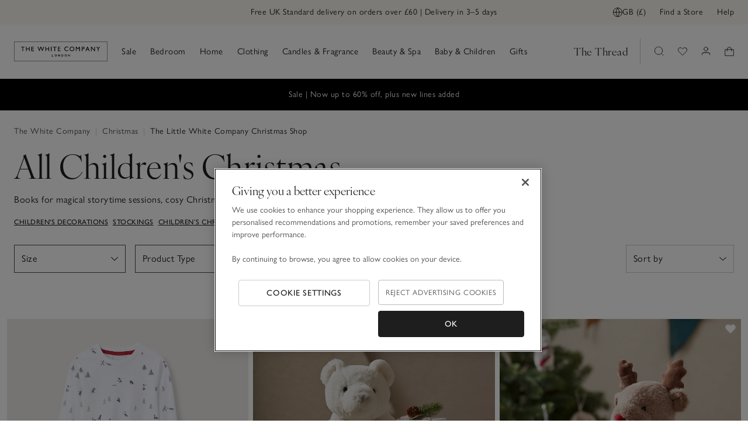

--- FILE ---
content_type: text/css;charset=UTF-8
request_url: https://www.thewhitecompany.com/_ui/bea530b/responsive/base/dist/base.css
body_size: 46247
content:
@import url(https://use.typekit.net/pox3igq.css);.vue-map-container{position:relative}.vue-map-container .vue-map{bottom:0;left:0;position:absolute;right:0;top:0}.vue-map-hidden{display:none}.vue-street-view-pano-container{position:relative}.vue-street-view-pano-container .vue-street-view-pano{bottom:0;left:0;position:absolute;right:0;top:0}.main-view[data-v-269d6343]{display:block;margin:0 auto;max-width:1312px;padding:32px 16px;position:relative;width:100%}.main-view--wide[data-v-269d6343]{max-width:1728px;padding:0 16px 32px}.main-view--borderless[data-v-269d6343]{max-width:none;padding:0}.route[data-v-f0b4aac0]{color:inherit;cursor:pointer;font-family:inherit;font-size:inherit;font-weight:inherit;letter-spacing:inherit;line-height:inherit}.route[data-v-f0b4aac0]:not(:focus):not(:hover){text-decoration:none}@media(hover:hover)and (pointer:fine){.route[data-v-f0b4aac0]:focus,.route[data-v-f0b4aac0]:hover{text-decoration:none}}.route--inline[data-v-f0b4aac0]{display:inline-flex}.route--href.route--explicit[data-v-f0b4aac0]:after{color:#cdcbcb;content:"(" attr(href) ")";display:inline-block;font-size:1rem;margin-left:4px;position:relative}.route--black[data-v-f0b4aac0]{color:#1e1e1e}.route--grey[data-v-f0b4aac0]{color:#4f4a4a}.route--white[data-v-f0b4aac0]{color:#fff}@keyframes spin-data-v-283fa880{to{transform:rotate(1turn)}}@keyframes pulse-data-v-283fa880{0%{box-shadow:0 0 0 0 #4f4a4a}to{box-shadow:0 0 0 24px rgba(79,74,74,0)}}@keyframes shimmer-data-v-283fa880{0%{left:-50%;transform:rotate(15deg) translateX(-100%)}to{left:150%;transform:rotate(15deg) translateX(100%)}}@keyframes slideIn-data-v-283fa880{0%{opacity:0;transform:translateY(-24px)}to{opacity:1;transform:translate(0)}}@keyframes bounceIn-data-v-283fa880{0%{opacity:0;transform:scale(.3)}50%{transform:scale(1.05)}75%{opacity:1;transform:scale(.9)}to{transform:scale(1)}}@keyframes fade-in-data-v-283fa880{0%{opacity:0}to{opacity:1}}@keyframes fade-out-data-v-283fa880{0%{opacity:1}to{opacity:0}}[data-v-283fa880]:root{--color:var(--color);--size:var(--size)}.spinner[data-v-283fa880]{display:block;height:var(--size);margin:0 auto;position:relative;width:var(--size)}.spinner[data-v-283fa880]:after,.spinner[data-v-283fa880]:before{border-radius:var(--size);content:"";position:absolute}.spinner[data-v-283fa880]:before{border:1px solid var(--color);bottom:1px;left:1px;opacity:.5;right:1px;top:1px}.spinner[data-v-283fa880]:after{animation:spin-data-v-283fa880 1s linear infinite;border:3px solid var(--color);border-right:3px solid transparent;bottom:0;left:0;right:0;top:0}body[data-v-ff01ce72]{font-family:gill-sans-nova,Helvetica Neue,helvetica,arial,sans-serif;font-size:1.6rem;font-weight:400;letter-spacing:.05rem;line-height:2.2rem}body[data-v-ff01ce72] ::-moz-selection{background-color:#1e1e1e;color:#fff}body[data-v-ff01ce72] ::selection{background-color:#1e1e1e;color:#fff}h1[data-v-ff01ce72],h2[data-v-ff01ce72],h3[data-v-ff01ce72],h4[data-v-ff01ce72],h5[data-v-ff01ce72],h6[data-v-ff01ce72]{margin:0;padding:0}h1[data-v-ff01ce72]{font-size:2.8rem;line-height:3.6rem}h1[data-v-ff01ce72],h2[data-v-ff01ce72]{font-family:ivyora-display,Times New Roman,serif;font-weight:400;letter-spacing:.05rem}h2[data-v-ff01ce72]{font-size:2.4rem;line-height:3.2rem}h3[data-v-ff01ce72]{font-family:ivyora-display,Times New Roman,serif;font-size:1.8rem;font-weight:400;letter-spacing:.05rem;line-height:2.6rem}h4[data-v-ff01ce72]{font-size:1.6rem}h4[data-v-ff01ce72],h5[data-v-ff01ce72]{font-family:gill-sans-nova,Helvetica Neue,helvetica,arial,sans-serif;font-weight:500;letter-spacing:.05rem;line-height:2rem}h5[data-v-ff01ce72]{font-size:1.5rem}h6[data-v-ff01ce72]{font-family:gill-sans-nova,Helvetica Neue,helvetica,arial,sans-serif;font-size:1.4rem;font-weight:500;letter-spacing:.05rem;line-height:1.8rem}a[data-v-ff01ce72]{color:inherit;font-family:inherit;font-size:inherit;font-weight:inherit;letter-spacing:inherit;line-height:inherit}a[data-v-ff01ce72]:not(:focus):not(:hover){text-decoration:underline}a[data-v-ff01ce72]:focus,a[data-v-ff01ce72]:hover{text-decoration:initial}button[data-v-ff01ce72]{font-weight:500;line-height:2.2rem}button[data-v-ff01ce72],caption[data-v-ff01ce72]{font-family:gill-sans-nova,Helvetica Neue,helvetica,arial,sans-serif;font-size:1.4rem;letter-spacing:.05rem}caption[data-v-ff01ce72]{color:#4f4a4a;font-weight:400;line-height:1.8rem}label[data-v-ff01ce72]{font-family:gill-sans-nova,Helvetica Neue,helvetica,arial,sans-serif;font-size:1.6rem;font-weight:500;letter-spacing:.05rem;line-height:2rem}p[data-v-ff01ce72]{margin-bottom:16px}p[data-v-ff01ce72]:last-child{margin-bottom:0}strong[data-v-ff01ce72]{font-weight:500}.input-error[data-v-ff01ce72]{color:#89231f;display:block;font-size:1.2rem;font-weight:400;margin-bottom:16px}.form-error--invalid[data-v-ff01ce72]{margin-bottom:4px}.form-error--invalid[data-v-ff01ce72],.form-error--invalid[type=checkbox][data-v-ff01ce72],.form-error--invalid[type=radio][data-v-ff01ce72]{border-color:#89231f!important}.form-error--invalid[type=checkbox].toggle[data-v-ff01ce72],.form-error--invalid[type=checkbox][data-v-ff01ce72]:checked,.form-error--invalid[type=radio].toggle[data-v-ff01ce72],.form-error--invalid[type=radio][data-v-ff01ce72]:checked{background-color:#89231f}.form-error--invalid[type=checkbox].toggle+.switch[data-v-ff01ce72],.form-error--invalid[type=radio].toggle+.switch[data-v-ff01ce72]{background-color:#fff}.form-error--active[data-v-ff01ce72]{display:block;padding-bottom:16px}[required].valid[data-v-ff01ce72],[required].valid[type=checkbox][data-v-ff01ce72],[required].valid[type=radio][data-v-ff01ce72]{border-color:#486248!important}[required].valid[type=checkbox].toggle+.switch[data-v-ff01ce72],[required].valid[type=radio].toggle+.switch[data-v-ff01ce72]{background-color:#486248}[required].invalid[data-v-ff01ce72]{margin-bottom:4px}[required].invalid[data-v-ff01ce72],[required].invalid[type=checkbox][data-v-ff01ce72],[required].invalid[type=radio][data-v-ff01ce72]{border-color:#89231f!important}[required].invalid[type=checkbox].toggle+.switch[data-v-ff01ce72],[required].invalid[type=radio].toggle+.switch[data-v-ff01ce72]{background-color:#89231f}.btn--disabled[data-v-ff01ce72],.btn--loading[data-v-ff01ce72],.disabled[data-v-ff01ce72],.invalid[disabled][data-v-ff01ce72],.invalid[readonly][data-v-ff01ce72],.valid[disabled][data-v-ff01ce72],.valid[readonly][data-v-ff01ce72],[disabled][data-v-ff01ce72]{background-color:#eaeaea!important;border-color:#eaeaea!important;border-style:solid!important;box-shadow:none!important;color:#cdcbcb!important;cursor:not-allowed!important;pointer-events:none!important;-webkit-user-select:none!important;-moz-user-select:none!important;user-select:none!important}.btn--disabled[data-v-ff01ce72]::-webkit-input-placeholder,.btn--loading[data-v-ff01ce72]::-webkit-input-placeholder,.disabled[data-v-ff01ce72]::-webkit-input-placeholder,.invalid[disabled][data-v-ff01ce72]::-webkit-input-placeholder,.invalid[readonly][data-v-ff01ce72]::-webkit-input-placeholder,.valid[disabled][data-v-ff01ce72]::-webkit-input-placeholder,.valid[readonly][data-v-ff01ce72]::-webkit-input-placeholder,[disabled][data-v-ff01ce72]::-webkit-input-placeholder{color:#4f4a4a!important}.btn--disabled[data-v-ff01ce72]::placeholder,.btn--loading[data-v-ff01ce72]::placeholder,.disabled[data-v-ff01ce72]::placeholder,.invalid[disabled][data-v-ff01ce72]::placeholder,.invalid[readonly][data-v-ff01ce72]::placeholder,.valid[disabled][data-v-ff01ce72]::placeholder,.valid[readonly][data-v-ff01ce72]::placeholder,[disabled][data-v-ff01ce72]::placeholder{color:#4f4a4a!important}.readonly[data-v-ff01ce72],[readonly][data-v-ff01ce72]{background-color:#fff!important;border-color:#cdcbcb!important;border-style:solid!important;box-shadow:none!important;color:#1e1e1e!important;pointer-events:none!important;-webkit-user-select:none!important;-moz-user-select:none!important;user-select:none!important}.invalid[disabled]+.switch[data-v-ff01ce72],.invalid[readonly]+.switch[data-v-ff01ce72],.valid[disabled]+.switch[data-v-ff01ce72],.valid[readonly]+.switch[data-v-ff01ce72],[disabled]+.switch[data-v-ff01ce72]{background-color:#cdcbcb!important}.btn[data-v-ff01ce72]{align-content:center;align-items:center;-webkit-appearance:none;-moz-appearance:none;appearance:none;border:1px solid transparent;border-radius:0;color:#1e1e1e;cursor:pointer;display:flex;gap:8px;justify-content:center;margin:0 auto;min-height:48px;padding:8px 12px;position:relative;text-align:center;text-decoration:none;text-transform:uppercase;width:100%}@media (-ms-high-contrast:active),(-ms-high-contrast:none){.btn[data-v-ff01ce72]{height:48px}}.btn[data-v-ff01ce72]::-moz-focus-inner{border:0}.btn[data-v-ff01ce72]:focus,.btn[data-v-ff01ce72]:focus-visible{box-shadow:0 0 0 2px #1e1e1e;outline:0}.btn[data-v-ff01ce72]:focus:not(:focus-visible){box-shadow:none}.btn--accordion-header[data-v-ff01ce72]{background-color:hsla(0,0%,100%,.8);border:none;color:#1e1e1e;min-height:16px;padding:0;text-transform:none}@media(hover:hover)and (pointer:fine){.btn--accordion-header[data-v-ff01ce72]:focus,.btn--accordion-header[data-v-ff01ce72]:hover{background-color:#fff;color:#1e1e1e}}.btn--base[data-v-ff01ce72]{background-color:#1e1e1e;border-color:#1e1e1e;border-radius:4px;color:#fff}@media(hover:hover)and (pointer:fine){.btn--base[data-v-ff01ce72]:hover{background-color:#fff;border-color:#1e1e1e;color:#1e1e1e}.btn--base[data-v-ff01ce72]:focus{background-color:#1e1e1e;border-color:#fff;color:#fff}.btn--base[data-v-ff01ce72]:focus:not(:focus-visible){border:1px solid #1e1e1e;box-shadow:unset}}.btn--base[data-v-ff01ce72]:active{background-color:#4f4a4a;color:#fff}.btn--gray[data-v-ff01ce72]{background-color:#f9f7f2;border-color:#cdcbcb;border-radius:4px;color:#000}@media(hover:hover)and (pointer:fine){.btn--gray[data-v-ff01ce72]:focus,.btn--gray[data-v-ff01ce72]:hover{background-color:initial}}.btn--gray[data-v-ff01ce72]:active{background-color:#4f4a4a;color:#fff}.btn--white[data-v-ff01ce72]{background-color:#fff;border-color:#fff;color:#1e1e1e}@media(hover:hover)and (pointer:fine){.btn--white[data-v-ff01ce72]:hover{background-color:#1e1e1e;border-color:#1e1e1e;color:#fff}.btn--white[data-v-ff01ce72]:focus{background-color:#1e1e1e;border-color:#fff;color:#fff}}.btn--white[data-v-ff01ce72]:active{background-color:#4f4a4a;color:#fff}.btn--outline[data-v-ff01ce72]{background-color:#fff;border-color:#cdcbcb;border-radius:4px;color:#1e1e1e}@media(hover:hover)and (pointer:fine){.btn--outline[data-v-ff01ce72]:hover{background-color:#1e1e1e;border-color:#1e1e1e;color:#fff}.btn--outline[data-v-ff01ce72]:focus{background-color:#1e1e1e;border-color:#fff;color:#fff}}.btn--outline[data-v-ff01ce72]:active{background-color:#4f4a4a;color:#fff}.btn--transparent-to-black[data-v-ff01ce72]{background-color:hsla(0,0%,100%,.8);border:none;color:#1e1e1e}@media(hover:hover)and (pointer:fine){.btn--transparent-to-black[data-v-ff01ce72]:focus,.btn--transparent-to-black[data-v-ff01ce72]:hover{background-color:#1e1e1e;color:#fff}}.btn--transparent-to-black.btn--disabled[data-v-ff01ce72],.btn--transparent-to-black.btn--loading[data-v-ff01ce72]{background-color:hsla(0,0%,100%,.8)!important;border:none!important;color:#1e1e1e!important}.btn--transparent-to-white[data-v-ff01ce72]{background-color:hsla(0,0%,100%,.8);border:none;color:#1e1e1e}@media(hover:hover)and (pointer:fine){.btn--transparent-to-white[data-v-ff01ce72]:focus,.btn--transparent-to-white[data-v-ff01ce72]:hover{background-color:#fff;color:#1e1e1e}}.btn--transparent-to-white.btn--disabled[data-v-ff01ce72],.btn--transparent-to-white.btn--loading[data-v-ff01ce72]{background-color:hsla(0,0%,100%,.8)!important;border:none!important;color:#1e1e1e!important}.btn--plain[data-v-ff01ce72]{background:none!important;border:none!important;font-weight:400;margin:0;min-height:0;padding:0;text-align:left;text-decoration:underline;text-transform:none;width:auto}@media(hover:hover)and (pointer:fine){.btn--plain[data-v-ff01ce72]:focus,.btn--plain[data-v-ff01ce72]:hover{text-decoration:none}}.btn--plain[data-v-ff01ce72]:active{text-decoration:none}.btn--plain.btn--disabled[data-v-ff01ce72]{color:#cdcbcb!important}.btn--plain.btn--disabled[data-v-ff01ce72] img{opacity:.3}.btn--framed[data-v-ff01ce72]{background:none!important;border:1px solid #cdcbcb!important;margin:0;min-height:0;padding:0;width:auto}.btn--framed.btn--disabled[data-v-ff01ce72] .icon,.btn--framed.btn--disabled[data-v-ff01ce72] img{opacity:.3}.btn--semantic[data-v-ff01ce72]{background:none;border:none;font-weight:400;margin:unset;min-height:0;padding:0;text-decoration:none;text-transform:none;width:unset}.btn--uppercase[data-v-ff01ce72]{text-transform:uppercase}.btn--disabled.btn--plain[data-v-ff01ce72],.btn--loading.btn--plain[data-v-ff01ce72]{cursor:auto!important}.btn--loading[data-v-ff01ce72]{font-size:0;text-indent:-9999px}.btn--loading[data-v-ff01ce72] .spinner{background-size:contain;height:24px;margin:0 auto;position:relative;width:24px}[data-v-795be7f7]:root{--columns:var(--columns)}.grid[data-v-795be7f7]{align-items:flex-start;display:flex;flex:1;flex-wrap:wrap;margin:-12px;position:relative}.grid[data-v-795be7f7]:before{content:var(--columns)}.grid[data-v-795be7f7]:after{content:12}.grid--center[data-v-795be7f7]{justify-content:center}.grid--right[data-v-795be7f7]{justify-content:flex-end}.grid--middle[data-v-795be7f7]{align-content:center;align-items:center}.grid--bottom[data-v-795be7f7]{align-content:flex-end;align-items:flex-end}.grid--stretch[data-v-795be7f7]{align-items:stretch}.grid--vertical[data-v-795be7f7]{flex-direction:column}.grid--reverse[data-v-795be7f7]{flex-direction:row-reverse}.grid--no-margin[data-v-795be7f7]{margin:0!important}.grid--no-margin>.col[data-v-795be7f7]{padding:0}.grid--equal-height[data-v-795be7f7]{align-items:stretch}.grid--equal-height>.col[data-v-795be7f7]{display:flex;flex-wrap:wrap}.grid--narrow-gutter[data-v-795be7f7]{margin:-8px}.grid--narrow-gutter>.col[data-v-795be7f7]{padding:8px}.grid--irregular[data-v-795be7f7]{margin:-16px -8px}.grid--irregular>.col[data-v-795be7f7]{padding:16px 8px}.grid--full-width-mobile[data-v-795be7f7]{margin:0;width:100%}.grid--full-width-mobile>.col[data-v-795be7f7]{padding:16px 0}.col[data-v-795be7f7]{display:block;flex-basis:100%;max-width:100%;padding:12px;position:relative;width:100%}.col--nogrowth[data-v-795be7f7]{flex:0}.col--center[data-v-795be7f7]{text-align:center}.col--sticky[data-v-795be7f7]{position:-webkit-sticky;position:sticky;top:0}.col--min-offset-0[data-v-795be7f7]{margin-left:0!important}.col--min-1[data-v-795be7f7]{flex-basis:8.3333333333%!important;max-width:8.3333333333%!important}.col--min-offset-1[data-v-795be7f7]{margin-left:8.3333333333%!important}.col--min-2[data-v-795be7f7]{flex-basis:16.6666666667%!important;max-width:16.6666666667%!important}.col--min-offset-2[data-v-795be7f7]{margin-left:16.6666666667%!important}.col--min-3[data-v-795be7f7]{flex-basis:25%!important;max-width:25%!important}.col--min-offset-3[data-v-795be7f7]{margin-left:25%!important}.col--min-4[data-v-795be7f7]{flex-basis:33.3333333333%!important;max-width:33.3333333333%!important}.col--min-offset-4[data-v-795be7f7]{margin-left:33.3333333333%!important}.col--min-5[data-v-795be7f7]{flex-basis:41.6666666667%!important;max-width:41.6666666667%!important}.col--min-offset-5[data-v-795be7f7]{margin-left:41.6666666667%!important}.col--min-6[data-v-795be7f7]{flex-basis:50%!important;max-width:50%!important}.col--min-offset-6[data-v-795be7f7]{margin-left:50%!important}.col--min-7[data-v-795be7f7]{flex-basis:58.3333333333%!important;max-width:58.3333333333%!important}.col--min-offset-7[data-v-795be7f7]{margin-left:58.3333333333%!important}.col--min-8[data-v-795be7f7]{flex-basis:66.6666666667%!important;max-width:66.6666666667%!important}.col--min-offset-8[data-v-795be7f7]{margin-left:66.6666666667%!important}.col--min-9[data-v-795be7f7]{flex-basis:75%!important;max-width:75%!important}.col--min-offset-9[data-v-795be7f7]{margin-left:75%!important}.col--min-10[data-v-795be7f7]{flex-basis:83.3333333333%!important;max-width:83.3333333333%!important}.col--min-offset-10[data-v-795be7f7]{margin-left:83.3333333333%!important}.col--min-11[data-v-795be7f7]{flex-basis:91.6666666667%!important;max-width:91.6666666667%!important}.col--min-offset-11[data-v-795be7f7]{margin-left:91.6666666667%!important}.col--min-12[data-v-795be7f7]{flex-basis:100%!important;max-width:100%!important}@media screen and (min-width:480px){.col--xs-offset-0[data-v-795be7f7]{margin-left:0!important}.col--xs-1[data-v-795be7f7]{flex-basis:8.3333333333%!important;max-width:8.3333333333%!important}.col--xs-offset-1[data-v-795be7f7]{margin-left:8.3333333333%!important}.col--xs-2[data-v-795be7f7]{flex-basis:16.6666666667%!important;max-width:16.6666666667%!important}.col--xs-offset-2[data-v-795be7f7]{margin-left:16.6666666667%!important}.col--xs-3[data-v-795be7f7]{flex-basis:25%!important;max-width:25%!important}.col--xs-offset-3[data-v-795be7f7]{margin-left:25%!important}.col--xs-4[data-v-795be7f7]{flex-basis:33.3333333333%!important;max-width:33.3333333333%!important}.col--xs-offset-4[data-v-795be7f7]{margin-left:33.3333333333%!important}.col--xs-5[data-v-795be7f7]{flex-basis:41.6666666667%!important;max-width:41.6666666667%!important}.col--xs-offset-5[data-v-795be7f7]{margin-left:41.6666666667%!important}.col--xs-6[data-v-795be7f7]{flex-basis:50%!important;max-width:50%!important}.col--xs-offset-6[data-v-795be7f7]{margin-left:50%!important}.col--xs-7[data-v-795be7f7]{flex-basis:58.3333333333%!important;max-width:58.3333333333%!important}.col--xs-offset-7[data-v-795be7f7]{margin-left:58.3333333333%!important}.col--xs-8[data-v-795be7f7]{flex-basis:66.6666666667%!important;max-width:66.6666666667%!important}.col--xs-offset-8[data-v-795be7f7]{margin-left:66.6666666667%!important}.col--xs-9[data-v-795be7f7]{flex-basis:75%!important;max-width:75%!important}.col--xs-offset-9[data-v-795be7f7]{margin-left:75%!important}.col--xs-10[data-v-795be7f7]{flex-basis:83.3333333333%!important;max-width:83.3333333333%!important}.col--xs-offset-10[data-v-795be7f7]{margin-left:83.3333333333%!important}.col--xs-11[data-v-795be7f7]{flex-basis:91.6666666667%!important;max-width:91.6666666667%!important}.col--xs-offset-11[data-v-795be7f7]{margin-left:91.6666666667%!important}.col--xs-12[data-v-795be7f7]{flex-basis:100%!important;max-width:100%!important}}@media screen and (min-width:768px){.col--sm-offset-0[data-v-795be7f7]{margin-left:0!important}.col--sm-1[data-v-795be7f7]{flex-basis:8.3333333333%!important;max-width:8.3333333333%!important}.col--sm-offset-1[data-v-795be7f7]{margin-left:8.3333333333%!important}.col--sm-2[data-v-795be7f7]{flex-basis:16.6666666667%!important;max-width:16.6666666667%!important}.col--sm-offset-2[data-v-795be7f7]{margin-left:16.6666666667%!important}.col--sm-3[data-v-795be7f7]{flex-basis:25%!important;max-width:25%!important}.col--sm-offset-3[data-v-795be7f7]{margin-left:25%!important}.col--sm-4[data-v-795be7f7]{flex-basis:33.3333333333%!important;max-width:33.3333333333%!important}.col--sm-offset-4[data-v-795be7f7]{margin-left:33.3333333333%!important}.col--sm-5[data-v-795be7f7]{flex-basis:41.6666666667%!important;max-width:41.6666666667%!important}.col--sm-offset-5[data-v-795be7f7]{margin-left:41.6666666667%!important}.col--sm-6[data-v-795be7f7]{flex-basis:50%!important;max-width:50%!important}.col--sm-offset-6[data-v-795be7f7]{margin-left:50%!important}.col--sm-7[data-v-795be7f7]{flex-basis:58.3333333333%!important;max-width:58.3333333333%!important}.col--sm-offset-7[data-v-795be7f7]{margin-left:58.3333333333%!important}.col--sm-8[data-v-795be7f7]{flex-basis:66.6666666667%!important;max-width:66.6666666667%!important}.col--sm-offset-8[data-v-795be7f7]{margin-left:66.6666666667%!important}.col--sm-9[data-v-795be7f7]{flex-basis:75%!important;max-width:75%!important}.col--sm-offset-9[data-v-795be7f7]{margin-left:75%!important}.col--sm-10[data-v-795be7f7]{flex-basis:83.3333333333%!important;max-width:83.3333333333%!important}.col--sm-offset-10[data-v-795be7f7]{margin-left:83.3333333333%!important}.col--sm-11[data-v-795be7f7]{flex-basis:91.6666666667%!important;max-width:91.6666666667%!important}.col--sm-offset-11[data-v-795be7f7]{margin-left:91.6666666667%!important}.col--sm-12[data-v-795be7f7]{flex-basis:100%!important;max-width:100%!important}}@media screen and (min-width:1024px){.col--md-offset-0[data-v-795be7f7]{margin-left:0!important}.col--md-1[data-v-795be7f7]{flex-basis:8.3333333333%!important;max-width:8.3333333333%!important}.col--md-offset-1[data-v-795be7f7]{margin-left:8.3333333333%!important}.col--md-2[data-v-795be7f7]{flex-basis:16.6666666667%!important;max-width:16.6666666667%!important}.col--md-offset-2[data-v-795be7f7]{margin-left:16.6666666667%!important}.col--md-3[data-v-795be7f7]{flex-basis:25%!important;max-width:25%!important}.col--md-offset-3[data-v-795be7f7]{margin-left:25%!important}.col--md-4[data-v-795be7f7]{flex-basis:33.3333333333%!important;max-width:33.3333333333%!important}.col--md-offset-4[data-v-795be7f7]{margin-left:33.3333333333%!important}.col--md-5[data-v-795be7f7]{flex-basis:41.6666666667%!important;max-width:41.6666666667%!important}.col--md-offset-5[data-v-795be7f7]{margin-left:41.6666666667%!important}.col--md-6[data-v-795be7f7]{flex-basis:50%!important;max-width:50%!important}.col--md-offset-6[data-v-795be7f7]{margin-left:50%!important}.col--md-7[data-v-795be7f7]{flex-basis:58.3333333333%!important;max-width:58.3333333333%!important}.col--md-offset-7[data-v-795be7f7]{margin-left:58.3333333333%!important}.col--md-8[data-v-795be7f7]{flex-basis:66.6666666667%!important;max-width:66.6666666667%!important}.col--md-offset-8[data-v-795be7f7]{margin-left:66.6666666667%!important}.col--md-9[data-v-795be7f7]{flex-basis:75%!important;max-width:75%!important}.col--md-offset-9[data-v-795be7f7]{margin-left:75%!important}.col--md-10[data-v-795be7f7]{flex-basis:83.3333333333%!important;max-width:83.3333333333%!important}.col--md-offset-10[data-v-795be7f7]{margin-left:83.3333333333%!important}.col--md-11[data-v-795be7f7]{flex-basis:91.6666666667%!important;max-width:91.6666666667%!important}.col--md-offset-11[data-v-795be7f7]{margin-left:91.6666666667%!important}.col--md-12[data-v-795be7f7]{flex-basis:100%!important;max-width:100%!important}}@media screen and (min-width:1280px){.col--lg-offset-0[data-v-795be7f7]{margin-left:0!important}.col--lg-1[data-v-795be7f7]{flex-basis:8.3333333333%!important;max-width:8.3333333333%!important}.col--lg-offset-1[data-v-795be7f7]{margin-left:8.3333333333%!important}.col--lg-2[data-v-795be7f7]{flex-basis:16.6666666667%!important;max-width:16.6666666667%!important}.col--lg-offset-2[data-v-795be7f7]{margin-left:16.6666666667%!important}.col--lg-3[data-v-795be7f7]{flex-basis:25%!important;max-width:25%!important}.col--lg-offset-3[data-v-795be7f7]{margin-left:25%!important}.col--lg-4[data-v-795be7f7]{flex-basis:33.3333333333%!important;max-width:33.3333333333%!important}.col--lg-offset-4[data-v-795be7f7]{margin-left:33.3333333333%!important}.col--lg-5[data-v-795be7f7]{flex-basis:41.6666666667%!important;max-width:41.6666666667%!important}.col--lg-offset-5[data-v-795be7f7]{margin-left:41.6666666667%!important}.col--lg-6[data-v-795be7f7]{flex-basis:50%!important;max-width:50%!important}.col--lg-offset-6[data-v-795be7f7]{margin-left:50%!important}.col--lg-7[data-v-795be7f7]{flex-basis:58.3333333333%!important;max-width:58.3333333333%!important}.col--lg-offset-7[data-v-795be7f7]{margin-left:58.3333333333%!important}.col--lg-8[data-v-795be7f7]{flex-basis:66.6666666667%!important;max-width:66.6666666667%!important}.col--lg-offset-8[data-v-795be7f7]{margin-left:66.6666666667%!important}.col--lg-9[data-v-795be7f7]{flex-basis:75%!important;max-width:75%!important}.col--lg-offset-9[data-v-795be7f7]{margin-left:75%!important}.col--lg-10[data-v-795be7f7]{flex-basis:83.3333333333%!important;max-width:83.3333333333%!important}.col--lg-offset-10[data-v-795be7f7]{margin-left:83.3333333333%!important}.col--lg-11[data-v-795be7f7]{flex-basis:91.6666666667%!important;max-width:91.6666666667%!important}.col--lg-offset-11[data-v-795be7f7]{margin-left:91.6666666667%!important}.col--lg-12[data-v-795be7f7]{flex-basis:100%!important;max-width:100%!important}}@media screen and (min-width:1680px){.col--xl-offset-0[data-v-795be7f7]{margin-left:0!important}.col--xl-1[data-v-795be7f7]{flex-basis:8.3333333333%!important;max-width:8.3333333333%!important}.col--xl-offset-1[data-v-795be7f7]{margin-left:8.3333333333%!important}.col--xl-2[data-v-795be7f7]{flex-basis:16.6666666667%!important;max-width:16.6666666667%!important}.col--xl-offset-2[data-v-795be7f7]{margin-left:16.6666666667%!important}.col--xl-3[data-v-795be7f7]{flex-basis:25%!important;max-width:25%!important}.col--xl-offset-3[data-v-795be7f7]{margin-left:25%!important}.col--xl-4[data-v-795be7f7]{flex-basis:33.3333333333%!important;max-width:33.3333333333%!important}.col--xl-offset-4[data-v-795be7f7]{margin-left:33.3333333333%!important}.col--xl-5[data-v-795be7f7]{flex-basis:41.6666666667%!important;max-width:41.6666666667%!important}.col--xl-offset-5[data-v-795be7f7]{margin-left:41.6666666667%!important}.col--xl-6[data-v-795be7f7]{flex-basis:50%!important;max-width:50%!important}.col--xl-offset-6[data-v-795be7f7]{margin-left:50%!important}.col--xl-7[data-v-795be7f7]{flex-basis:58.3333333333%!important;max-width:58.3333333333%!important}.col--xl-offset-7[data-v-795be7f7]{margin-left:58.3333333333%!important}.col--xl-8[data-v-795be7f7]{flex-basis:66.6666666667%!important;max-width:66.6666666667%!important}.col--xl-offset-8[data-v-795be7f7]{margin-left:66.6666666667%!important}.col--xl-9[data-v-795be7f7]{flex-basis:75%!important;max-width:75%!important}.col--xl-offset-9[data-v-795be7f7]{margin-left:75%!important}.col--xl-10[data-v-795be7f7]{flex-basis:83.3333333333%!important;max-width:83.3333333333%!important}.col--xl-offset-10[data-v-795be7f7]{margin-left:83.3333333333%!important}.col--xl-11[data-v-795be7f7]{flex-basis:91.6666666667%!important;max-width:91.6666666667%!important}.col--xl-offset-11[data-v-795be7f7]{margin-left:91.6666666667%!important}.col--xl-12[data-v-795be7f7]{flex-basis:100%!important;max-width:100%!important}}@media screen and (min-width:1920px){.col--max-offset-0[data-v-795be7f7]{margin-left:0!important}.col--max-1[data-v-795be7f7]{flex-basis:8.3333333333%!important;max-width:8.3333333333%!important}.col--max-offset-1[data-v-795be7f7]{margin-left:8.3333333333%!important}.col--max-2[data-v-795be7f7]{flex-basis:16.6666666667%!important;max-width:16.6666666667%!important}.col--max-offset-2[data-v-795be7f7]{margin-left:16.6666666667%!important}.col--max-3[data-v-795be7f7]{flex-basis:25%!important;max-width:25%!important}.col--max-offset-3[data-v-795be7f7]{margin-left:25%!important}.col--max-4[data-v-795be7f7]{flex-basis:33.3333333333%!important;max-width:33.3333333333%!important}.col--max-offset-4[data-v-795be7f7]{margin-left:33.3333333333%!important}.col--max-5[data-v-795be7f7]{flex-basis:41.6666666667%!important;max-width:41.6666666667%!important}.col--max-offset-5[data-v-795be7f7]{margin-left:41.6666666667%!important}.col--max-6[data-v-795be7f7]{flex-basis:50%!important;max-width:50%!important}.col--max-offset-6[data-v-795be7f7]{margin-left:50%!important}.col--max-7[data-v-795be7f7]{flex-basis:58.3333333333%!important;max-width:58.3333333333%!important}.col--max-offset-7[data-v-795be7f7]{margin-left:58.3333333333%!important}.col--max-8[data-v-795be7f7]{flex-basis:66.6666666667%!important;max-width:66.6666666667%!important}.col--max-offset-8[data-v-795be7f7]{margin-left:66.6666666667%!important}.col--max-9[data-v-795be7f7]{flex-basis:75%!important;max-width:75%!important}.col--max-offset-9[data-v-795be7f7]{margin-left:75%!important}.col--max-10[data-v-795be7f7]{flex-basis:83.3333333333%!important;max-width:83.3333333333%!important}.col--max-offset-10[data-v-795be7f7]{margin-left:83.3333333333%!important}.col--max-11[data-v-795be7f7]{flex-basis:91.6666666667%!important;max-width:91.6666666667%!important}.col--max-offset-11[data-v-795be7f7]{margin-left:91.6666666667%!important}.col--max-12[data-v-795be7f7]{flex-basis:100%!important;max-width:100%!important}}@keyframes spin-data-v-f8949c9e{to{transform:rotate(1turn)}}@keyframes pulse-data-v-f8949c9e{0%{box-shadow:0 0 0 0 #4f4a4a}to{box-shadow:0 0 0 24px rgba(79,74,74,0)}}@keyframes shimmer-data-v-f8949c9e{0%{left:-50%;transform:rotate(15deg) translateX(-100%)}to{left:150%;transform:rotate(15deg) translateX(100%)}}@keyframes slideIn-data-v-f8949c9e{0%{opacity:0;transform:translateY(-24px)}to{opacity:1;transform:translate(0)}}@keyframes bounceIn-data-v-f8949c9e{0%{opacity:0;transform:scale(.3)}50%{transform:scale(1.05)}75%{opacity:1;transform:scale(.9)}to{transform:scale(1)}}@keyframes fade-in-data-v-f8949c9e{0%{opacity:0}to{opacity:1}}@keyframes fade-out-data-v-f8949c9e{0%{opacity:1}to{opacity:0}}.skeleton[data-v-f8949c9e]{background-color:#eaeaea;background-image:none;border-color:#eaeaea;color:#eaeaea}.skeleton[data-v-f8949c9e]:after,.skeleton[data-v-f8949c9e]:before{background:#eaeaea;border-color:#eaeaea;color:#eaeaea}.layout-limiter[data-v-f8949c9e]{-webkit-overflow-scrolling:touch;display:block;flex:1;margin:0 auto;overflow:visible;padding:0;position:relative}@media screen and (min-width:1024px){.layout-limiter[data-v-f8949c9e]{display:flex;flex-wrap:nowrap;padding-left:4.5vw;padding-right:4.5vw}}@media screen and (min-width:1280px){.layout-limiter[data-v-f8949c9e]{max-width:1400px;padding-left:60px;padding-right:60px}}.layout-limiter--bag-up-sell[data-v-f8949c9e]{display:block}.layout-limiter--footer[data-v-f8949c9e]{padding-left:24px;padding-right:24px}@media screen and (min-width:768px){.layout-limiter--footer[data-v-f8949c9e]{padding-left:152px;padding-right:152px}}@media screen and (min-width:1024px){.layout-limiter--footer[data-v-f8949c9e]{padding-left:40px;padding-right:40px}}@media screen and (min-width:1280px){.layout-limiter--footer[data-v-f8949c9e]{max-width:1760px;padding-left:24px;padding-right:24px}}.layout-limiter--footer-navigation[data-v-f8949c9e]{padding-left:24px;padding-right:24px}@media screen and (min-width:1024px){.layout-limiter--footer-navigation[data-v-f8949c9e]{padding-left:40px;padding-right:40px}}@media screen and (min-width:1280px){.layout-limiter--footer-navigation[data-v-f8949c9e]{max-width:1760px;padding-left:24px;padding-right:24px}}.layout-limiter--header-new[data-v-f8949c9e],.layout-limiter--header[data-v-f8949c9e]{align-items:center;align-self:center;display:flex;justify-content:space-between}.layout-limiter--header-new[data-v-f8949c9e]{flex-direction:column;padding-left:24px;padding-right:24px}@media screen and (min-width:1280px){.layout-limiter--header-new[data-v-f8949c9e]{max-width:1760px}}.layout-limiter--navigation[data-v-f8949c9e]{-webkit-overflow-scrolling:touch;bottom:48px;left:0;max-width:none;overflow:auto;padding:0;position:absolute;right:0;top:0}@media screen and (min-width:1024px){.layout-limiter--navigation[data-v-f8949c9e]{align-items:stretch;bottom:auto;display:flex;flex-wrap:nowrap;justify-content:center;overflow:visible;padding-left:4.5vw;padding-right:4.5vw;position:static;width:auto}}.layout-limiter--pdp-collection[data-v-f8949c9e]{padding-inline:16px}@media screen and (min-width:1024px){.layout-limiter--pdp-collection[data-v-f8949c9e]{display:block}}@media screen and (min-width:1280px){.layout-limiter--pdp-collection[data-v-f8949c9e]{max-width:1760px;padding-inline:24px}}.layout-limiter--pdp[data-v-f8949c9e]{align-items:center;align-self:center;display:flex;justify-content:space-between}@media screen and (min-width:1024px){.layout-limiter--pdp[data-v-f8949c9e]{padding-inline:24px}}@media screen and (min-width:1280px){.layout-limiter--pdp[data-v-f8949c9e]{max-width:1760px}}.layout-limiter--search-bar[data-v-f8949c9e]{max-width:800px;overflow:visible;padding:0}.layout-limiter--search-results[data-v-f8949c9e]{display:flex;flex-wrap:nowrap;overflow:hidden;padding:0 24px}@media screen and (min-width:1280px){.layout-limiter--search-results[data-v-f8949c9e]{max-width:1760px;padding-left:256px;padding-right:256px}}@media screen and (min-width:1680px){.layout-limiter--search-results[data-v-f8949c9e]{padding-left:272px;padding-right:272px}}.layout-limiter--subheader[data-v-f8949c9e]{display:flex;flex-wrap:nowrap;justify-content:flex-end}@media screen and (min-width:1024px){.layout-limiter--subnavigation[data-v-f8949c9e]{align-items:flex-start;justify-content:center}}.layout-limiter--subnavigation-new[data-v-f8949c9e]{display:block;margin:0 auto;max-width:none;padding:0}@media screen and (min-width:1280px){.layout-limiter--subnavigation-new[data-v-f8949c9e]{align-items:flex-start;display:flex;flex-direction:row;flex-wrap:nowrap;justify-content:center;max-width:1760px;padding-left:24px;padding-right:24px}}.layout-limiter--wide[data-v-f8949c9e]{padding-left:24px;padding-right:24px}@media screen and (min-width:1280px){.layout-limiter--wide[data-v-f8949c9e]{max-width:1760px}}.not-found__general-info[data-v-1d606ed0]{background:#1e1e1e url(https://whitecompany.scene7.com/is/image/whitecompany/404-banner?qlt=100&scl=1) no-repeat 50%;background-size:cover;display:block;flex-basis:100%;letter-spacing:1px;max-width:100%;padding:12px 64px 4px;position:relative;text-align:center;width:100%}@media screen and (min-width:768px){.not-found__general-info[data-v-1d606ed0]{padding:132px 60px 128px}}.not-found__recommendations[data-v-1d606ed0]{padding-block:32px;width:100%}.not-found__shopping-links[data-v-1d606ed0]{flex-basis:100%;max-width:100%;padding:40px 52px 36px;text-align:center;width:100%}@media screen and (min-width:1024px){.not-found__heading[data-v-1d606ed0]{margin-bottom:16px}}.not-found__description[data-v-1d606ed0]{margin-bottom:24px}@media screen and (min-width:1024px){.not-found__description[data-v-1d606ed0]{margin-bottom:48px}}.not-found__cta--primary[data-v-1d606ed0]{margin-bottom:16px;width:100%}@media screen and (min-width:768px){.not-found__cta--primary[data-v-1d606ed0]{max-width:200px}}@media screen and (min-width:1024px){.not-found__cta--primary[data-v-1d606ed0]{max-width:220px}}.not-found__cta--plain[data-v-1d606ed0]{font-size:1.4rem;font-weight:700;letter-spacing:2px;margin-bottom:16px;text-transform:uppercase}.not-found__layout[data-v-1d606ed0]{flex-direction:column}.icon-payment[data-v-5a4d1be7]{background-color:#fff;border-radius:4px;height:24px}@media screen and (min-width:768px){.icon-payment[data-v-5a4d1be7]{height:28px}.icon-payment--small[data-v-5a4d1be7]{height:24px}}.icon-payment--creditcard[data-v-5a4d1be7],.icon-payment--giftcard[data-v-5a4d1be7],.icon-payment--savedcard[data-v-5a4d1be7]{border:none}.icon-payment--ideal[data-v-5a4d1be7]{min-width:40px}.icon-payment--googlepay[data-v-5a4d1be7]{background:none;border:none;width:32px}.icon-payment--accordion-icon[data-v-5a4d1be7]{width:40px}.icon-payment--noBorder[data-v-5a4d1be7]{border:0}.icon-payment--max-width[data-v-5a4d1be7]{max-width:100%}@keyframes spin-data-v-3ef036cc{to{transform:rotate(1turn)}}@keyframes pulse-data-v-3ef036cc{0%{box-shadow:0 0 0 0 #4f4a4a}to{box-shadow:0 0 0 24px rgba(79,74,74,0)}}@keyframes shimmer-data-v-3ef036cc{0%{left:-50%;transform:rotate(15deg) translateX(-100%)}to{left:150%;transform:rotate(15deg) translateX(100%)}}@keyframes slideIn-data-v-3ef036cc{0%{opacity:0;transform:translateY(-24px)}to{opacity:1;transform:translate(0)}}@keyframes bounceIn-data-v-3ef036cc{0%{opacity:0;transform:scale(.3)}50%{transform:scale(1.05)}75%{opacity:1;transform:scale(.9)}to{transform:scale(1)}}@keyframes fade-in-data-v-3ef036cc{0%{opacity:0}to{opacity:1}}@keyframes fade-out-data-v-3ef036cc{0%{opacity:1}to{opacity:0}}.skeleton[data-v-3ef036cc]{background-color:#eaeaea;background-image:none;border-color:#eaeaea;color:#eaeaea}.skeleton[data-v-3ef036cc]:after,.skeleton[data-v-3ef036cc]:before{background:#eaeaea;border-color:#eaeaea;color:#eaeaea}.input[data-v-3ef036cc],input[data-v-3ef036cc],select[data-v-3ef036cc],textarea[data-v-3ef036cc]{align-content:center;align-items:center;-webkit-appearance:none;-moz-appearance:none;appearance:none;background:#fff;background-clip:padding-box;border:1px solid #4f4a4a;border-radius:0;color:#1e1e1e;display:flex;font-family:gill-sans-nova,Helvetica Neue,helvetica,arial,sans-serif;font-size:1.8rem;font-weight:400;margin:0 0 8px;min-height:48px;padding:8px 12px;position:relative;text-align:left;vertical-align:bottom;white-space:nowrap;width:100%}@media screen and (min-width:480px){.input[data-v-3ef036cc],input[data-v-3ef036cc],select[data-v-3ef036cc],textarea[data-v-3ef036cc]{margin-bottom:16px}}@media screen and (min-width:1024px){.input[data-v-3ef036cc],input[data-v-3ef036cc],select[data-v-3ef036cc],textarea[data-v-3ef036cc]{font-size:1.6rem}}@media (-ms-high-contrast:active),(-ms-high-contrast:none){.input[data-v-3ef036cc]:before,input[data-v-3ef036cc]:before,select[data-v-3ef036cc]:before,textarea[data-v-3ef036cc]:before{content:"";display:block;height:32px}}.input[data-v-3ef036cc]:focus,input[data-v-3ef036cc]:focus,select[data-v-3ef036cc]:focus,textarea[data-v-3ef036cc]:focus{border-color:#1e1e1e;box-shadow:0 0 0 1px #1e1e1e;outline:0}.input[data-v-3ef036cc]::-webkit-input-placeholder,input[data-v-3ef036cc]::-webkit-input-placeholder,select[data-v-3ef036cc]::-webkit-input-placeholder,textarea[data-v-3ef036cc]::-webkit-input-placeholder{color:#4f4a4a!important}.input[data-v-3ef036cc]::placeholder,.input[value=""][data-v-3ef036cc],input[data-v-3ef036cc]::placeholder,input[value=""][data-v-3ef036cc],select[data-v-3ef036cc]::placeholder,select[value=""][data-v-3ef036cc],textarea[data-v-3ef036cc]::placeholder,textarea[value=""][data-v-3ef036cc]{color:#4f4a4a!important}.input[type=file][data-v-3ef036cc],input[type=file][data-v-3ef036cc],select[type=file][data-v-3ef036cc],textarea[type=file][data-v-3ef036cc]{height:auto;min-height:0}.input[type=date][data-v-3ef036cc]::-webkit-calendar-picker-indicator,.input[type=date][data-v-3ef036cc]::-webkit-inner-spin-button,.input[type=hidden][data-v-3ef036cc],.input[type=search][data-v-3ef036cc]::-webkit-search-decoration,input[type=date][data-v-3ef036cc]::-webkit-calendar-picker-indicator,input[type=date][data-v-3ef036cc]::-webkit-inner-spin-button,input[type=hidden][data-v-3ef036cc],input[type=search][data-v-3ef036cc]::-webkit-search-decoration,select[type=date][data-v-3ef036cc]::-webkit-calendar-picker-indicator,select[type=date][data-v-3ef036cc]::-webkit-inner-spin-button,select[type=hidden][data-v-3ef036cc],select[type=search][data-v-3ef036cc]::-webkit-search-decoration,textarea[type=date][data-v-3ef036cc]::-webkit-calendar-picker-indicator,textarea[type=date][data-v-3ef036cc]::-webkit-inner-spin-button,textarea[type=hidden][data-v-3ef036cc],textarea[type=search][data-v-3ef036cc]::-webkit-search-decoration{display:none}.input[data-v-3ef036cc]:-webkit-autofill,input[data-v-3ef036cc]:-webkit-autofill,select[data-v-3ef036cc]:-webkit-autofill,textarea[data-v-3ef036cc]:-webkit-autofill{box-shadow:inset 0 0 0 1000px #fff}@media(hover:hover)and (pointer:fine){.input[data-v-3ef036cc]:-webkit-autofill:focus,.input[data-v-3ef036cc]:-webkit-autofill:hover,input[data-v-3ef036cc]:-webkit-autofill:focus,input[data-v-3ef036cc]:-webkit-autofill:hover,select[data-v-3ef036cc]:-webkit-autofill:focus,select[data-v-3ef036cc]:-webkit-autofill:hover,textarea[data-v-3ef036cc]:-webkit-autofill:focus,textarea[data-v-3ef036cc]:-webkit-autofill:hover{box-shadow:inset 0 0 0 1000px #fff}}select[data-v-3ef036cc]{background-image:url(https://white.a.bigcontent.io/v1/static/chevron--down);background-position:right 12px center;background-repeat:no-repeat;background-size:12px;font-size:1.8rem;padding-right:36px}@media screen and (min-width:1024px){select[data-v-3ef036cc]{font-size:1.6rem}}select[data-v-3ef036cc]:active{background-image:url(https://white.a.bigcontent.io/v1/static/chevron--up)}select[size][data-v-3ef036cc]{background:none;height:auto;padding:0}select[disabled][data-v-3ef036cc],select[readonly][data-v-3ef036cc]{background-color:#fff!important;background-image:none}select option[data-v-3ef036cc]{padding:8px}@media(hover:hover)and (pointer:fine){select option[data-v-3ef036cc]:focus,select option[data-v-3ef036cc]:hover{background-color:#4f4a4a!important;color:#fff}}select option[data-v-3ef036cc]:active,select option[data-v-3ef036cc]:checked{background-color:#1e1e1e!important;color:#fff}select option[disabled][data-v-3ef036cc]{background-color:initial!important}textarea[data-v-3ef036cc]{align-content:start;min-height:150px;overflow:auto;padding:12px;resize:vertical;white-space:normal}input[type=checkbox][data-v-3ef036cc],input[type=radio][data-v-3ef036cc]{background:transparent;background-size:16px!important;border:1px solid #4f4a4a;height:24px;margin:4px 4px 4px 0;min-height:0;padding:0;position:relative;transition-duration:.3s;transition-property:background-color,border-color;transition-timing-function:cubic-bezier(.215,.61,.355,1);vertical-align:middle;width:24px}input[type=checkbox][data-v-3ef036cc]:focus,input[type=radio][data-v-3ef036cc]:focus{border-color:#1e1e1e}input[type=checkbox].toggle[data-v-3ef036cc],input[type=radio].toggle[data-v-3ef036cc]{background:#fff!important;width:48px}input[type=checkbox].toggle+.switch[data-v-3ef036cc],input[type=radio].toggle+.switch[data-v-3ef036cc]{background-color:#cdcbcb;border-radius:0;height:16px;left:4px;position:absolute;top:8px;transform:translateX(0);transition:all .3s cubic-bezier(.215,.61,.355,1);width:16px}input[type=checkbox].toggle[data-v-3ef036cc]:checked:after,input[type=radio].toggle[data-v-3ef036cc]:checked:after{content:none}input[type=checkbox].toggle:checked+.switch[data-v-3ef036cc],input[type=radio].toggle:checked+.switch[data-v-3ef036cc]{background-color:#1e1e1e;transform:translateX(24px)}input[type=checkbox]+.text[data-v-3ef036cc],input[type=radio]+.text[data-v-3ef036cc]{font-weight:400;line-height:2.2rem;vertical-align:middle}input[type=checkbox][data-v-3ef036cc]{align-items:center;display:inline-flex;flex-direction:row;justify-content:center}input[type=checkbox][data-v-3ef036cc]:checked:after{border-color:#1e1e1e;border-style:solid;border-width:0 3px 3px 0;content:" ";height:16px;position:relative;top:-2px;transform:rotate(45deg);width:8px}input[type=radio][data-v-3ef036cc]{align-items:center;background:#fff;border-radius:1000px;display:inline-flex;flex-direction:row;justify-content:center}input[type=radio][data-v-3ef036cc]:checked:after{background-color:#1e1e1e;border-radius:100%;content:" ";flex-shrink:0;height:16px;width:16px}input[type=radio].toggle+.switch[data-v-3ef036cc]{border-radius:1000px}body[data-v-3ef036cc]{font-family:gill-sans-nova,Helvetica Neue,helvetica,arial,sans-serif;font-size:1.6rem;font-weight:400;letter-spacing:.05rem;line-height:2.2rem}body[data-v-3ef036cc] ::-moz-selection{background-color:#1e1e1e;color:#fff}body[data-v-3ef036cc] ::selection{background-color:#1e1e1e;color:#fff}h1[data-v-3ef036cc],h2[data-v-3ef036cc],h3[data-v-3ef036cc],h4[data-v-3ef036cc],h5[data-v-3ef036cc],h6[data-v-3ef036cc]{margin:0;padding:0}h1[data-v-3ef036cc]{font-size:2.8rem;line-height:3.6rem}h1[data-v-3ef036cc],h2[data-v-3ef036cc]{font-family:ivyora-display,Times New Roman,serif;font-weight:400;letter-spacing:.05rem}h2[data-v-3ef036cc]{font-size:2.4rem;line-height:3.2rem}h3[data-v-3ef036cc]{font-family:ivyora-display,Times New Roman,serif;font-size:1.8rem;font-weight:400;letter-spacing:.05rem;line-height:2.6rem}h4[data-v-3ef036cc]{font-size:1.6rem}h4[data-v-3ef036cc],h5[data-v-3ef036cc]{font-family:gill-sans-nova,Helvetica Neue,helvetica,arial,sans-serif;font-weight:500;letter-spacing:.05rem;line-height:2rem}h5[data-v-3ef036cc]{font-size:1.5rem}h6[data-v-3ef036cc]{font-family:gill-sans-nova,Helvetica Neue,helvetica,arial,sans-serif;font-size:1.4rem;font-weight:500;letter-spacing:.05rem;line-height:1.8rem}a[data-v-3ef036cc]{color:inherit;font-family:inherit;font-size:inherit;font-weight:inherit;letter-spacing:inherit;line-height:inherit}a[data-v-3ef036cc]:not(:focus):not(:hover){text-decoration:underline}a[data-v-3ef036cc]:focus,a[data-v-3ef036cc]:hover{text-decoration:initial}button[data-v-3ef036cc]{font-weight:500;line-height:2.2rem}button[data-v-3ef036cc],caption[data-v-3ef036cc]{font-family:gill-sans-nova,Helvetica Neue,helvetica,arial,sans-serif;font-size:1.4rem;letter-spacing:.05rem}caption[data-v-3ef036cc]{color:#4f4a4a;font-weight:400;line-height:1.8rem}p[data-v-3ef036cc]{margin-bottom:16px}p[data-v-3ef036cc]:last-child{margin-bottom:0}label[data-v-3ef036cc],strong[data-v-3ef036cc]{font-weight:500}label[data-v-3ef036cc]{display:block;font-family:gill-sans-nova,Helvetica Neue,helvetica,arial,sans-serif;font-size:1.6rem;letter-spacing:.05rem;line-height:2rem;margin:0;padding:0;position:relative}label[required] .text[data-v-3ef036cc]:after{display:none}label .text[data-v-3ef036cc]{vertical-align:middle}label .text[data-v-3ef036cc]:first-child{display:block;font-weight:500}label .input[data-v-3ef036cc],label input[data-v-3ef036cc],label select[data-v-3ef036cc],label textarea[data-v-3ef036cc]{margin-top:4px}.country-selector-overlay__title[data-v-3ef036cc]{font-weight:400;margin:0 0 24px;text-align:center}.country-selector-overlay__label[data-v-3ef036cc],.country-selector-overlay label[data-v-3ef036cc]{font-weight:400;margin-bottom:8px}.country-selector-overlay__multiselect[data-v-3ef036cc]{margin-bottom:8px}.country-selector-overlay__currency-container span[data-v-3ef036cc]{display:inline-block;font-size:1.6rem;font-weight:500}.country-selector-overlay__payment-images[data-v-3ef036cc]{align-items:center;display:flex;flex-wrap:wrap;gap:12px;justify-content:center}@media screen and (min-width:768px){.country-selector-overlay__payment-images[data-v-3ef036cc]{gap:16px}}.country-selector-overlay__blurb[data-v-3ef036cc]{text-align:center}@media screen and (min-width:768px){.country-selector-overlay__blurb[data-v-3ef036cc]{font-size:1.6rem}}.country-selector-overlay__button[data-v-3ef036cc]{margin:24px auto 0}@media screen and (min-width:768px){.country-selector-overlay__button[data-v-3ef036cc]{max-width:75%}}.country-selector-trigger[data-v-769929dc]{align-items:center;color:#4f4a4a;display:flex;flex-wrap:nowrap;font-family:gill-sans-nova,Helvetica Neue,helvetica,arial,sans-serif;font-size:1.4rem;font-weight:400;letter-spacing:.05rem;line-height:1.8rem}.country-selector-trigger[data-v-769929dc]:focus{box-shadow:none}@media(hover:hover)and (pointer:fine){.country-selector-trigger[data-v-769929dc]:focus,.country-selector-trigger[data-v-769929dc]:hover{color:#1e1e1e}}.country-selector-trigger[data-v-769929dc]:active{color:#1e1e1e}.country-selector-trigger .flag-icon[data-v-769929dc]{background-position:50%;background-repeat:no-repeat;background-size:cover;border:1px solid #cdcbcb;display:inline-block;flex:0 0 20px;height:16px;margin-right:4px;width:20px}.country-selector-trigger .flag-icon--skeleton[data-v-769929dc]{visibility:hidden}.country-selector-trigger--navigation-new[data-v-769929dc],.country-selector-trigger--navigation[data-v-769929dc]{background-color:#fff;border-top:1px solid #cdcbcb;bottom:0;height:48px;justify-content:flex-start;left:0;padding:16px;right:0;width:100%}.country-selector-trigger--navigation[data-v-769929dc]{position:absolute}.country-selector-trigger--sub-header[data-v-769929dc]{display:flex;flex-direction:row-reverse;justify-content:flex-end;margin-left:24px}.country-selector-trigger--sub-header .flag-icon[data-v-769929dc]{margin-left:4px;margin-right:0}.country-selector-trigger--footer[data-v-769929dc]{border-top:1px solid #cdcbcb;font-size:1.5rem;justify-content:center;padding:16px 0;width:100%}.icon--skeleton[data-v-111f2eaa],.skeleton[data-v-111f2eaa]{background-color:#eaeaea;background-image:none;border-color:#eaeaea;color:#eaeaea}.icon--skeleton[data-v-111f2eaa]:after,.icon--skeleton[data-v-111f2eaa]:before,.skeleton[data-v-111f2eaa]:after,.skeleton[data-v-111f2eaa]:before{background:#eaeaea;border-color:#eaeaea;color:#eaeaea}[data-v-111f2eaa]:root{--widthSize:var(--widthSize);--heightSize:var(--heightSize)}.icon[data-v-111f2eaa]{align-items:center;color:inherit!important;display:inline-flex;flex-basis:var(--widthSize);font-size:0;height:var(--heightSize);justify-content:center;margin:0;padding:0;position:relative;vertical-align:middle;width:var(--widthSize)}.icon[data-v-111f2eaa]:focus{outline:0!important}.icon[data-v-111f2eaa] img,.icon[data-v-111f2eaa] svg{border:0;display:block;height:inherit;margin:0 auto;max-height:100%;max-width:100%;outline:0!important;position:relative;width:100%}.icon--fill[data-v-111f2eaa] svg{fill:currentColor}.icon--stroke[data-v-111f2eaa] svg{stroke:currentColor}.icon--skeleton[data-v-111f2eaa]{border-radius:1000px}.icon--skeleton[data-v-111f2eaa] img,.icon--skeleton[data-v-111f2eaa] svg{visibility:hidden}.footer-legal__logo--skeleton[data-v-3404100e],.skeleton[data-v-3404100e]{background-color:#eaeaea;background-image:none;border-color:#eaeaea;color:#eaeaea}.footer-legal__logo--skeleton[data-v-3404100e]:after,.footer-legal__logo--skeleton[data-v-3404100e]:before,.skeleton[data-v-3404100e]:after,.skeleton[data-v-3404100e]:before{background:#eaeaea;border-color:#eaeaea;color:#eaeaea}body[data-v-3404100e]{font-family:gill-sans-nova,Helvetica Neue,helvetica,arial,sans-serif;font-size:1.6rem;font-weight:400;letter-spacing:.05rem;line-height:2.2rem}body[data-v-3404100e] ::-moz-selection{background-color:#1e1e1e;color:#fff}body[data-v-3404100e] ::selection{background-color:#1e1e1e;color:#fff}h1[data-v-3404100e],h2[data-v-3404100e],h3[data-v-3404100e],h4[data-v-3404100e],h5[data-v-3404100e],h6[data-v-3404100e]{margin:0;padding:0}h1[data-v-3404100e]{font-size:2.8rem;line-height:3.6rem}h1[data-v-3404100e],h2[data-v-3404100e]{font-family:ivyora-display,Times New Roman,serif;font-weight:400;letter-spacing:.05rem}h2[data-v-3404100e]{font-size:2.4rem;line-height:3.2rem}h3[data-v-3404100e]{font-family:ivyora-display,Times New Roman,serif;font-size:1.8rem;font-weight:400;letter-spacing:.05rem;line-height:2.6rem}h4[data-v-3404100e]{font-size:1.6rem}h4[data-v-3404100e],h5[data-v-3404100e]{font-family:gill-sans-nova,Helvetica Neue,helvetica,arial,sans-serif;font-weight:500;letter-spacing:.05rem;line-height:2rem}h5[data-v-3404100e]{font-size:1.5rem}h6[data-v-3404100e]{font-family:gill-sans-nova,Helvetica Neue,helvetica,arial,sans-serif;font-size:1.4rem;font-weight:500;letter-spacing:.05rem;line-height:1.8rem}a[data-v-3404100e]{color:inherit;font-family:inherit;font-size:inherit;font-weight:inherit;letter-spacing:inherit;line-height:inherit}a[data-v-3404100e]:not(:focus):not(:hover){text-decoration:underline}a[data-v-3404100e]:focus,a[data-v-3404100e]:hover{text-decoration:initial}button[data-v-3404100e]{font-weight:500;line-height:2.2rem}button[data-v-3404100e],caption[data-v-3404100e]{font-family:gill-sans-nova,Helvetica Neue,helvetica,arial,sans-serif;font-size:1.4rem;letter-spacing:.05rem}caption[data-v-3404100e]{color:#4f4a4a;font-weight:400;line-height:1.8rem}label[data-v-3404100e]{font-family:gill-sans-nova,Helvetica Neue,helvetica,arial,sans-serif;font-size:1.6rem;font-weight:500;letter-spacing:.05rem;line-height:2rem}p[data-v-3404100e]{margin-bottom:16px}p[data-v-3404100e]:last-child{margin-bottom:0}strong[data-v-3404100e]{font-weight:500}.footer-legal[data-v-3404100e]{border-top:1px solid #cdcbcb;display:block;padding:32px 0;position:relative;text-align:center}.footer-legal__link[data-v-3404100e]{color:#4f4a4a;font-family:gill-sans-nova,Helvetica Neue,helvetica,arial,sans-serif;font-size:1.4rem;font-weight:400;letter-spacing:.05rem;line-height:1.8rem}@media(hover:hover)and (pointer:fine){.footer-legal__link[data-v-3404100e]:focus,.footer-legal__link[data-v-3404100e]:hover{color:#1e1e1e}}.footer-legal__link[data-v-3404100e]:active{color:#1e1e1e}.footer-legal__info[data-v-3404100e]{color:#4f4a4a;font-family:gill-sans-nova,Helvetica Neue,helvetica,arial,sans-serif;font-size:1.4rem;font-weight:400;letter-spacing:.05rem;line-height:1.8rem;margin-top:24px}.footer-legal__logos[data-v-3404100e]{display:flex;justify-content:center;margin-top:24px}@media screen and (min-width:768px){.footer-legal__logos[data-v-3404100e]{bottom:32px;position:absolute;right:4.5vw}}@media screen and (min-width:1280px){.footer-legal__logos[data-v-3404100e]{right:60px}}.footer-legal__logo[data-v-3404100e]{height:96px;width:96px}.footer-legal__logo-image[data-v-3404100e]{height:100%;width:100%}.fade-enter[data-v-3773a68b],.fade-leave-to[data-v-3773a68b]{opacity:0}@media screen and (prefers-reduced-motion:reduce){.fade-enter-active[data-v-3773a68b],.fade-leave-active[data-v-3773a68b]{transition:none}}@media screen and (prefers-reduced-motion:no-preference){.fade-enter-active[data-v-3773a68b],.fade-leave-active[data-v-3773a68b]{transition:opacity .4s ease-in-out}}.fade-in-enter[data-v-3773a68b],.fade-in-leave-to[data-v-3773a68b]{opacity:0}@media screen and (prefers-reduced-motion:reduce){.fade-in-enter-active[data-v-3773a68b],.fade-in-leave-active[data-v-3773a68b]{transition:none}}@media screen and (prefers-reduced-motion:no-preference){.fade-in-enter-active[data-v-3773a68b]{transition:opacity .6s cubic-bezier(.215,.61,.355,1)}.fade-in-leave-active[data-v-3773a68b]{transition:opacity 0s}}.fade-group-leave-active[data-v-3773a68b]{left:0;position:absolute!important;right:0}.full-slide-up-enter[data-v-3773a68b],.full-slide-up-leave-to[data-v-3773a68b]{transform:translateY(100%)}@media screen and (prefers-reduced-motion:reduce){.full-slide-up-enter-active[data-v-3773a68b],.full-slide-up-leave-active[data-v-3773a68b]{transition:none}}@media screen and (prefers-reduced-motion:no-preference){.full-slide-up-enter-active[data-v-3773a68b],.full-slide-up-leave-active[data-v-3773a68b]{transition:transform .3s cubic-bezier(.215,.61,.355,1)}}.full-slide-up-group-leave-active[data-v-3773a68b]{left:0;position:absolute!important;right:0}.full-slide-right-enter[data-v-3773a68b],.full-slide-right-leave-to[data-v-3773a68b]{transform:translateX(-100%)}@media screen and (prefers-reduced-motion:reduce){.full-slide-right-enter-active[data-v-3773a68b],.full-slide-right-leave-active[data-v-3773a68b]{transition:none}}@media screen and (prefers-reduced-motion:no-preference){.full-slide-right-enter-active[data-v-3773a68b],.full-slide-right-leave-active[data-v-3773a68b]{transition:transform .4s ease-in-out}}.full-slide-right-group-leave-active[data-v-3773a68b]{left:0;position:absolute!important;right:0}.full-slide-left-responsive--xs-enter[data-v-3773a68b],.full-slide-left-responsive--xs-leave-to[data-v-3773a68b]{transform:translateY(100%)}@media screen and (prefers-reduced-motion:reduce){.full-slide-left-responsive--xs-enter-active[data-v-3773a68b],.full-slide-left-responsive--xs-leave-active[data-v-3773a68b]{transition:none}}@media screen and (prefers-reduced-motion:no-preference){.full-slide-left-responsive--xs-enter-active[data-v-3773a68b],.full-slide-left-responsive--xs-leave-active[data-v-3773a68b]{transition:transform .4s ease-in-out}}@media screen and (min-width:480px){.full-slide-left-responsive--xs-enter[data-v-3773a68b],.full-slide-left-responsive--xs-leave-to[data-v-3773a68b]{transform:translateX(100%)}}.full-slide-right-responsive--xs-enter[data-v-3773a68b],.full-slide-right-responsive--xs-leave-to[data-v-3773a68b]{transform:translateY(100%)}@media screen and (prefers-reduced-motion:reduce){.full-slide-right-responsive--xs-enter-active[data-v-3773a68b],.full-slide-right-responsive--xs-leave-active[data-v-3773a68b]{transition:none}}@media screen and (prefers-reduced-motion:no-preference){.full-slide-right-responsive--xs-enter-active[data-v-3773a68b],.full-slide-right-responsive--xs-leave-active[data-v-3773a68b]{transition:transform .4s ease-in-out}}@media screen and (min-width:480px){.full-slide-right-responsive--xs-enter[data-v-3773a68b],.full-slide-right-responsive--xs-leave-to[data-v-3773a68b]{transform:translateX(-100%)}}.full-slide-left-responsive--sm-enter[data-v-3773a68b],.full-slide-left-responsive--sm-leave-to[data-v-3773a68b]{transform:translateY(100%)}@media screen and (prefers-reduced-motion:reduce){.full-slide-left-responsive--sm-enter-active[data-v-3773a68b],.full-slide-left-responsive--sm-leave-active[data-v-3773a68b]{transition:none}}@media screen and (prefers-reduced-motion:no-preference){.full-slide-left-responsive--sm-enter-active[data-v-3773a68b],.full-slide-left-responsive--sm-leave-active[data-v-3773a68b]{transition:transform .4s ease-in-out}}@media screen and (min-width:768px){.full-slide-left-responsive--sm-enter[data-v-3773a68b],.full-slide-left-responsive--sm-leave-to[data-v-3773a68b]{transform:translateX(100%)}}.full-slide-right-responsive--sm-enter[data-v-3773a68b],.full-slide-right-responsive--sm-leave-to[data-v-3773a68b]{transform:translateY(100%)}@media screen and (prefers-reduced-motion:reduce){.full-slide-right-responsive--sm-enter-active[data-v-3773a68b],.full-slide-right-responsive--sm-leave-active[data-v-3773a68b]{transition:none}}@media screen and (prefers-reduced-motion:no-preference){.full-slide-right-responsive--sm-enter-active[data-v-3773a68b],.full-slide-right-responsive--sm-leave-active[data-v-3773a68b]{transition:transform .4s ease-in-out}}@media screen and (min-width:768px){.full-slide-right-responsive--sm-enter[data-v-3773a68b],.full-slide-right-responsive--sm-leave-to[data-v-3773a68b]{transform:translateX(-100%)}}.full-slide-left-responsive--md-enter[data-v-3773a68b],.full-slide-left-responsive--md-leave-to[data-v-3773a68b]{transform:translateY(100%)}@media screen and (prefers-reduced-motion:reduce){.full-slide-left-responsive--md-enter-active[data-v-3773a68b],.full-slide-left-responsive--md-leave-active[data-v-3773a68b]{transition:none}}@media screen and (prefers-reduced-motion:no-preference){.full-slide-left-responsive--md-enter-active[data-v-3773a68b],.full-slide-left-responsive--md-leave-active[data-v-3773a68b]{transition:transform .4s ease-in-out}}@media screen and (min-width:1024px){.full-slide-left-responsive--md-enter[data-v-3773a68b],.full-slide-left-responsive--md-leave-to[data-v-3773a68b]{transform:translateX(100%)}}.full-slide-right-responsive--md-enter[data-v-3773a68b],.full-slide-right-responsive--md-leave-to[data-v-3773a68b]{transform:translateY(100%)}@media screen and (prefers-reduced-motion:reduce){.full-slide-right-responsive--md-enter-active[data-v-3773a68b],.full-slide-right-responsive--md-leave-active[data-v-3773a68b]{transition:none}}@media screen and (prefers-reduced-motion:no-preference){.full-slide-right-responsive--md-enter-active[data-v-3773a68b],.full-slide-right-responsive--md-leave-active[data-v-3773a68b]{transition:transform .4s ease-in-out}}@media screen and (min-width:1024px){.full-slide-right-responsive--md-enter[data-v-3773a68b],.full-slide-right-responsive--md-leave-to[data-v-3773a68b]{transform:translateX(-100%)}}.full-slide-left-responsive--lg-enter[data-v-3773a68b],.full-slide-left-responsive--lg-leave-to[data-v-3773a68b]{transform:translateY(100%)}@media screen and (prefers-reduced-motion:reduce){.full-slide-left-responsive--lg-enter-active[data-v-3773a68b],.full-slide-left-responsive--lg-leave-active[data-v-3773a68b]{transition:none}}@media screen and (prefers-reduced-motion:no-preference){.full-slide-left-responsive--lg-enter-active[data-v-3773a68b],.full-slide-left-responsive--lg-leave-active[data-v-3773a68b]{transition:transform .4s ease-in-out}}@media screen and (min-width:1280px){.full-slide-left-responsive--lg-enter[data-v-3773a68b],.full-slide-left-responsive--lg-leave-to[data-v-3773a68b]{transform:translateX(100%)}}.full-slide-right-responsive--lg-enter[data-v-3773a68b],.full-slide-right-responsive--lg-leave-to[data-v-3773a68b]{transform:translateY(100%)}@media screen and (prefers-reduced-motion:reduce){.full-slide-right-responsive--lg-enter-active[data-v-3773a68b],.full-slide-right-responsive--lg-leave-active[data-v-3773a68b]{transition:none}}@media screen and (prefers-reduced-motion:no-preference){.full-slide-right-responsive--lg-enter-active[data-v-3773a68b],.full-slide-right-responsive--lg-leave-active[data-v-3773a68b]{transition:transform .4s ease-in-out}}@media screen and (min-width:1280px){.full-slide-right-responsive--lg-enter[data-v-3773a68b],.full-slide-right-responsive--lg-leave-to[data-v-3773a68b]{transform:translateX(-100%)}}.full-slide-down-enter[data-v-3773a68b],.full-slide-down-leave-to[data-v-3773a68b]{transform:translateY(-100%)}@media screen and (prefers-reduced-motion:reduce){.full-slide-down-enter-active[data-v-3773a68b],.full-slide-down-leave-active[data-v-3773a68b]{transition:none}}@media screen and (prefers-reduced-motion:no-preference){.full-slide-down-enter-active[data-v-3773a68b],.full-slide-down-leave-active[data-v-3773a68b]{transition:transform .3s cubic-bezier(.215,.61,.355,1)}}.full-slide-down-group-leave-active[data-v-3773a68b]{left:0;position:absolute!important;right:0}.full-slide-left-enter[data-v-3773a68b],.full-slide-left-leave-to[data-v-3773a68b]{transform:translateX(100%)}@media screen and (prefers-reduced-motion:reduce){.full-slide-left-enter-active[data-v-3773a68b],.full-slide-left-leave-active[data-v-3773a68b]{transition:none}}@media screen and (prefers-reduced-motion:no-preference){.full-slide-left-enter-active[data-v-3773a68b],.full-slide-left-leave-active[data-v-3773a68b]{transition:transform .3s cubic-bezier(.215,.61,.355,1)}}.full-slide-left-group-leave-active[data-v-3773a68b]{left:0;position:absolute!important;right:0}.full-slide-up-touchless-not-enter[data-v-3773a68b],.full-slide-up-touchless-not-leave-to[data-v-3773a68b]{transform:translateY(100%)}@media(hover:hover)and (pointer:fine){.full-slide-up-touchless-not-enter[data-v-3773a68b],.full-slide-up-touchless-not-leave-to[data-v-3773a68b]{transform:none;transition:none!important}}@media screen and (prefers-reduced-motion:reduce){.full-slide-up-touchless-not-enter-active[data-v-3773a68b],.full-slide-up-touchless-not-leave-active[data-v-3773a68b]{transition:none}}@media screen and (prefers-reduced-motion:no-preference){.full-slide-up-touchless-not-enter-active[data-v-3773a68b],.full-slide-up-touchless-not-leave-active[data-v-3773a68b]{transition:transform .3s cubic-bezier(.215,.61,.355,1)}}.full-slide-up-touchless-fade-enter[data-v-3773a68b],.full-slide-up-touchless-fade-leave-to[data-v-3773a68b]{transform:translateY(100%)}@media(hover:hover)and (pointer:fine){.full-slide-up-touchless-fade-enter[data-v-3773a68b],.full-slide-up-touchless-fade-leave-to[data-v-3773a68b]{opacity:0;transform:none}}@media screen and (prefers-reduced-motion:reduce){.full-slide-up-touchless-fade-enter-active[data-v-3773a68b],.full-slide-up-touchless-fade-leave-active[data-v-3773a68b]{transition:none}}@media screen and (prefers-reduced-motion:no-preference){.full-slide-up-touchless-fade-enter-active[data-v-3773a68b],.full-slide-up-touchless-fade-leave-active[data-v-3773a68b]{transition:transform .4s ease-in-out}}@media screen and (prefers-reduced-motion:no-preference)and (hover:hover)and (pointer:fine){.full-slide-up-touchless-fade-enter-active[data-v-3773a68b],.full-slide-up-touchless-fade-leave-active[data-v-3773a68b]{transition:opacity .4s ease-in-out}}.fade-slide-up-enter[data-v-3773a68b],.fade-slide-up-leave-to[data-v-3773a68b]{opacity:0}.fade-slide-up-enter[data-v-3773a68b],.fade-slide-up-leave-active[data-v-3773a68b]{transform:translateY(16px)}@media screen and (prefers-reduced-motion:reduce){.fade-slide-up-enter-active[data-v-3773a68b],.fade-slide-up-leave-active[data-v-3773a68b]{transition:none}}@media screen and (prefers-reduced-motion:no-preference){.fade-slide-up-enter-active[data-v-3773a68b],.fade-slide-up-leave-active[data-v-3773a68b]{transition:all .3s cubic-bezier(.215,.61,.355,1)}}.fade-slide-up-group-leave-active[data-v-3773a68b]{left:0;position:absolute!important;right:0}.fade-slide-right-enter[data-v-3773a68b],.fade-slide-right-leave-to[data-v-3773a68b]{opacity:0}.fade-slide-right-enter[data-v-3773a68b],.fade-slide-right-leave-active[data-v-3773a68b]{transform:translateX(-16px)}@media screen and (prefers-reduced-motion:reduce){.fade-slide-right-enter-active[data-v-3773a68b],.fade-slide-right-leave-active[data-v-3773a68b]{transition:none}}@media screen and (prefers-reduced-motion:no-preference){.fade-slide-right-enter-active[data-v-3773a68b],.fade-slide-right-leave-active[data-v-3773a68b]{transition:all .3s cubic-bezier(.215,.61,.355,1)}}.fade-slide-right-group-leave-active[data-v-3773a68b]{left:0;position:absolute!important;right:0}.fade-slide-down-enter[data-v-3773a68b],.fade-slide-down-leave-to[data-v-3773a68b]{opacity:0}.fade-slide-down-enter[data-v-3773a68b],.fade-slide-down-leave-active[data-v-3773a68b]{transform:translateY(-16px)}@media screen and (prefers-reduced-motion:reduce){.fade-slide-down-enter-active[data-v-3773a68b],.fade-slide-down-leave-active[data-v-3773a68b]{transition:none}}@media screen and (prefers-reduced-motion:no-preference){.fade-slide-down-enter-active[data-v-3773a68b],.fade-slide-down-leave-active[data-v-3773a68b]{transition:all .3s cubic-bezier(.215,.61,.355,1)}}.fade-slide-down-group-leave-active[data-v-3773a68b]{left:0;position:absolute!important;right:0}.fade-slide-left-enter[data-v-3773a68b],.fade-slide-left-leave-to[data-v-3773a68b]{opacity:0}.fade-slide-left-enter[data-v-3773a68b],.fade-slide-left-leave-active[data-v-3773a68b]{transform:translateX(16px)}@media screen and (prefers-reduced-motion:reduce){.fade-slide-left-enter-active[data-v-3773a68b],.fade-slide-left-leave-active[data-v-3773a68b]{transition:none}}@media screen and (prefers-reduced-motion:no-preference){.fade-slide-left-enter-active[data-v-3773a68b],.fade-slide-left-leave-active[data-v-3773a68b]{transition:all .3s cubic-bezier(.215,.61,.355,1)}}.fade-slide-left-group-leave-active[data-v-3773a68b]{left:0;position:absolute!important;right:0}.expand-enter[data-v-3773a68b],.expand-leave-to[data-v-3773a68b]{height:0}@media screen and (prefers-reduced-motion:reduce){.expand-enter-active[data-v-3773a68b],.expand-leave-active[data-v-3773a68b]{overflow:hidden;transition:none}}@media screen and (prefers-reduced-motion:no-preference){.expand-enter-active[data-v-3773a68b],.expand-leave-active[data-v-3773a68b]{overflow:hidden;transition:height .4998s cubic-bezier(.215,.61,.355,1)}}.slide-down-up-enter[data-v-3773a68b],.slide-down-up-leave-to[data-v-3773a68b]{transform:translateY(-200%)}.slide-down-up-enter-to[data-v-3773a68b],.slide-down-up-leave[data-v-3773a68b]{transform:translateY(0)}@media screen and (prefers-reduced-motion:reduce){.slide-down-up-enter-active[data-v-3773a68b],.slide-down-up-leave-active[data-v-3773a68b]{transition:none}}@media screen and (prefers-reduced-motion:no-preference){.slide-down-up-enter-active[data-v-3773a68b],.slide-down-up-leave-active[data-v-3773a68b]{transition:transform .6s cubic-bezier(.215,.61,.355,1)}}.bounce-in-enter[data-v-3773a68b],.bounce-in-leave-to[data-v-3773a68b]{opacity:0;transform:scale(.3)}.bounce-in-enter-to[data-v-3773a68b],.bounce-in-leave[data-v-3773a68b]{opacity:1;transform:scale(1)}@media screen and (prefers-reduced-motion:reduce){.bounce-in-enter-active[data-v-3773a68b],.bounce-in-leave-active[data-v-3773a68b]{transition:none}}@media screen and (prefers-reduced-motion:no-preference){.bounce-in-enter-active[data-v-3773a68b],.bounce-in-leave-active[data-v-3773a68b]{transition:opacity .25s ease-in,transform .5s cubic-bezier(0,2.5,.5,-.3);transition-delay:calc((var(--index) + 1)*0.25s)}}body[data-v-3773a68b]{font-family:gill-sans-nova,Helvetica Neue,helvetica,arial,sans-serif;font-size:1.6rem;font-weight:400;letter-spacing:.05rem;line-height:2.2rem}body[data-v-3773a68b] ::-moz-selection{background-color:#1e1e1e;color:#fff}body[data-v-3773a68b] ::selection{background-color:#1e1e1e;color:#fff}h1[data-v-3773a68b],h2[data-v-3773a68b],h3[data-v-3773a68b],h4[data-v-3773a68b],h5[data-v-3773a68b],h6[data-v-3773a68b]{margin:0;padding:0}h1[data-v-3773a68b]{font-size:2.8rem;line-height:3.6rem}h1[data-v-3773a68b],h2[data-v-3773a68b]{font-family:ivyora-display,Times New Roman,serif;font-weight:400;letter-spacing:.05rem}h2[data-v-3773a68b]{font-size:2.4rem;line-height:3.2rem}h3[data-v-3773a68b]{font-family:ivyora-display,Times New Roman,serif;font-size:1.8rem;font-weight:400;letter-spacing:.05rem;line-height:2.6rem}h4[data-v-3773a68b]{font-size:1.6rem}h4[data-v-3773a68b],h5[data-v-3773a68b]{font-family:gill-sans-nova,Helvetica Neue,helvetica,arial,sans-serif;font-weight:500;letter-spacing:.05rem;line-height:2rem}h5[data-v-3773a68b]{font-size:1.5rem}h6[data-v-3773a68b]{font-family:gill-sans-nova,Helvetica Neue,helvetica,arial,sans-serif;font-size:1.4rem;font-weight:500;letter-spacing:.05rem;line-height:1.8rem}a[data-v-3773a68b]{color:inherit;font-family:inherit;font-size:inherit;font-weight:inherit;letter-spacing:inherit;line-height:inherit}a[data-v-3773a68b]:not(:focus):not(:hover){text-decoration:underline}a[data-v-3773a68b]:focus,a[data-v-3773a68b]:hover{text-decoration:initial}button[data-v-3773a68b]{font-weight:500;line-height:2.2rem}button[data-v-3773a68b],caption[data-v-3773a68b]{font-family:gill-sans-nova,Helvetica Neue,helvetica,arial,sans-serif;font-size:1.4rem;letter-spacing:.05rem}caption[data-v-3773a68b]{color:#4f4a4a;font-weight:400;line-height:1.8rem}label[data-v-3773a68b]{font-family:gill-sans-nova,Helvetica Neue,helvetica,arial,sans-serif;font-size:1.6rem;font-weight:500;letter-spacing:.05rem;line-height:2rem}p[data-v-3773a68b]{margin-bottom:16px}p[data-v-3773a68b]:last-child{margin-bottom:0}strong[data-v-3773a68b]{font-weight:500}.footer-menu__quicklinks[data-v-3773a68b]{display:block;padding:16px}@media screen and (min-width:768px){.footer-menu__quicklinks[data-v-3773a68b]{padding:0}}.footer-menu__quicklink[data-v-3773a68b]{display:block;font-family:gill-sans-nova,Helvetica Neue,helvetica,arial,sans-serif;font-size:1.4rem;font-weight:400;letter-spacing:.05rem;line-height:1.8rem;margin:16px 0}.footer-menu__quicklink[data-v-3773a68b]:last-of-type{margin-bottom:0}.footer-menu__quicklink-link[data-v-3773a68b]{color:#4f4a4a;display:inline-block;text-decoration:none}@media(hover:hover)and (pointer:fine){.footer-menu__quicklink-link[data-v-3773a68b]:focus,.footer-menu__quicklink-link[data-v-3773a68b]:hover{color:#1e1e1e}}.footer-menu__quicklink-link[data-v-3773a68b]:active{color:#1e1e1e}.footer-menu[data-v-3773a68b]{display:block;flex:1;position:relative}@media screen and (min-width:768px){.footer-menu[data-v-3773a68b]{padding:24px 4.5vw}}@media screen and (min-width:1024px){.footer-menu[data-v-3773a68b]{padding:24px 0}}.footer-submenu[data-v-3773a68b]{background-color:#f9f7f2;border-top:1px solid #cdcbcb;display:block;height:0;position:relative}@media screen and (min-width:768px){.footer-submenu[data-v-3773a68b]{background-color:#fff;border-top:0;height:auto}}.footer-menu__item[data-v-3773a68b],.footer-submenu__item[data-v-3773a68b]{display:block;position:relative}@media screen and (min-width:768px){.footer-menu__item[data-v-3773a68b],.footer-submenu__item[data-v-3773a68b]{position:static}}.footer-menu__item[data-v-3773a68b]{border-top:1px solid #cdcbcb}@media screen and (min-width:768px){.footer-menu__item[data-v-3773a68b]{border-top:0}}.footer-submenu__item[data-v-3773a68b]{font-family:gill-sans-nova,Helvetica Neue,helvetica,arial,sans-serif;font-size:1.4rem;font-weight:400;letter-spacing:.05rem;line-height:1.8rem}@media screen and (min-width:768px){.footer-submenu__item[data-v-3773a68b]{height:18px;margin:16px 0}}.footer-submenu__item[data-v-3773a68b]:last-of-type{margin-bottom:0}.footer-menu__title[data-v-3773a68b],.footer-submenu__link[data-v-3773a68b]{align-content:center;align-items:center;color:#4f4a4a;cursor:default;display:inline-flex;height:40px;margin:0;position:relative;text-decoration:none;vertical-align:middle}@media(hover:hover)and (pointer:fine){.footer-menu__title[data-v-3773a68b]:focus,.footer-menu__title[data-v-3773a68b]:hover,.footer-submenu__link[data-v-3773a68b]:focus,.footer-submenu__link[data-v-3773a68b]:hover{color:#1e1e1e}}.footer-menu__title[data-v-3773a68b]:active,.footer-submenu__link[data-v-3773a68b]:active{color:#1e1e1e}@media screen and (min-width:768px){.footer-menu__title[data-v-3773a68b],.footer-submenu__link[data-v-3773a68b]{display:inline-block;height:auto}}.footer-menu__title[data-v-3773a68b]{color:#1e1e1e;padding-left:16px;padding-right:40px;text-transform:uppercase;white-space:nowrap}@media screen and (min-width:768px){.footer-menu__title[data-v-3773a68b]{padding:0}}.footer-submenu__link[data-v-3773a68b]{cursor:pointer;padding-left:32px;padding-right:40px}@media screen and (min-width:768px){.footer-submenu__link[data-v-3773a68b]{color:#4f4a4a;padding:0;text-decoration:none}}@media screen and (min-width:768px)and (hover:hover)and (pointer:fine){.footer-submenu__link[data-v-3773a68b]:focus,.footer-submenu__link[data-v-3773a68b]:hover{color:#1e1e1e}}@media screen and (min-width:768px){.footer-submenu__link[data-v-3773a68b]:active{color:#1e1e1e}}.footer-submenu__link[href][data-v-3773a68b]:after{align-content:center;align-items:center;bottom:0;content:"›";display:flex;font-size:2.4rem;font-weight:300;justify-content:center;line-height:1;position:absolute;right:0;text-align:center;top:0;width:40px}@media screen and (min-width:768px){.footer-submenu__link[href][data-v-3773a68b]:after{display:none}}.toggle[data-v-3773a68b]{position:absolute;right:0;top:0}@media screen and (min-width:768px){.toggle[data-v-3773a68b]{display:none}}.toggle[data-v-3773a68b]:after{align-items:center;color:#4f4a4a;content:"+";cursor:pointer;display:flex;font-size:2.4rem;font-weight:300;height:40px;justify-content:center;line-height:1;width:40px}@media(hover:hover)and (pointer:fine){.toggle[data-v-3773a68b]:focus:after,.toggle[data-v-3773a68b]:hover:after{color:#1e1e1e}}.toggle[data-v-3773a68b]:active:after{color:#1e1e1e}.toggle--active[data-v-3773a68b]:after{content:"–";padding-bottom:4px}.sr-only[data-v-3f8cdd54]{clip:rect(1px,1px,1px,1px)!important;border:0!important;-webkit-clip-path:inset(50%)!important;clip-path:inset(50%)!important;height:1px!important;margin:-1px!important;overflow:hidden!important;padding:0!important;position:absolute!important;white-space:nowrap!important;width:1px!important}.sr-only-focusable[data-v-3f8cdd54]:active,.sr-only-focusable[data-v-3f8cdd54]:focus{clip:auto!important;-webkit-clip-path:none!important;clip-path:none!important;height:auto!important;margin:auto!important;overflow:visible!important;white-space:normal!important;width:auto!important}.fade-enter[data-v-3f8cdd54],.fade-leave-to[data-v-3f8cdd54]{opacity:0}@media screen and (prefers-reduced-motion:reduce){.fade-enter-active[data-v-3f8cdd54],.fade-leave-active[data-v-3f8cdd54]{transition:none}}@media screen and (prefers-reduced-motion:no-preference){.fade-enter-active[data-v-3f8cdd54],.fade-leave-active[data-v-3f8cdd54]{transition:opacity .4s ease-in-out}}.fade-in-enter[data-v-3f8cdd54],.fade-in-leave-to[data-v-3f8cdd54]{opacity:0}@media screen and (prefers-reduced-motion:reduce){.fade-in-enter-active[data-v-3f8cdd54],.fade-in-leave-active[data-v-3f8cdd54]{transition:none}}@media screen and (prefers-reduced-motion:no-preference){.fade-in-enter-active[data-v-3f8cdd54]{transition:opacity .6s cubic-bezier(.215,.61,.355,1)}.fade-in-leave-active[data-v-3f8cdd54]{transition:opacity 0s}}.fade-group-leave-active[data-v-3f8cdd54]{left:0;position:absolute!important;right:0}.full-slide-up-enter[data-v-3f8cdd54],.full-slide-up-leave-to[data-v-3f8cdd54]{transform:translateY(100%)}@media screen and (prefers-reduced-motion:reduce){.full-slide-up-enter-active[data-v-3f8cdd54],.full-slide-up-leave-active[data-v-3f8cdd54]{transition:none}}@media screen and (prefers-reduced-motion:no-preference){.full-slide-up-enter-active[data-v-3f8cdd54],.full-slide-up-leave-active[data-v-3f8cdd54]{transition:transform .3s cubic-bezier(.215,.61,.355,1)}}.full-slide-up-group-leave-active[data-v-3f8cdd54]{left:0;position:absolute!important;right:0}.full-slide-right-enter[data-v-3f8cdd54],.full-slide-right-leave-to[data-v-3f8cdd54]{transform:translateX(-100%)}@media screen and (prefers-reduced-motion:reduce){.full-slide-right-enter-active[data-v-3f8cdd54],.full-slide-right-leave-active[data-v-3f8cdd54]{transition:none}}@media screen and (prefers-reduced-motion:no-preference){.full-slide-right-enter-active[data-v-3f8cdd54],.full-slide-right-leave-active[data-v-3f8cdd54]{transition:transform .4s ease-in-out}}.full-slide-right-group-leave-active[data-v-3f8cdd54]{left:0;position:absolute!important;right:0}.full-slide-left-responsive--xs-enter[data-v-3f8cdd54],.full-slide-left-responsive--xs-leave-to[data-v-3f8cdd54]{transform:translateY(100%)}@media screen and (prefers-reduced-motion:reduce){.full-slide-left-responsive--xs-enter-active[data-v-3f8cdd54],.full-slide-left-responsive--xs-leave-active[data-v-3f8cdd54]{transition:none}}@media screen and (prefers-reduced-motion:no-preference){.full-slide-left-responsive--xs-enter-active[data-v-3f8cdd54],.full-slide-left-responsive--xs-leave-active[data-v-3f8cdd54]{transition:transform .4s ease-in-out}}@media screen and (min-width:480px){.full-slide-left-responsive--xs-enter[data-v-3f8cdd54],.full-slide-left-responsive--xs-leave-to[data-v-3f8cdd54]{transform:translateX(100%)}}.full-slide-right-responsive--xs-enter[data-v-3f8cdd54],.full-slide-right-responsive--xs-leave-to[data-v-3f8cdd54]{transform:translateY(100%)}@media screen and (prefers-reduced-motion:reduce){.full-slide-right-responsive--xs-enter-active[data-v-3f8cdd54],.full-slide-right-responsive--xs-leave-active[data-v-3f8cdd54]{transition:none}}@media screen and (prefers-reduced-motion:no-preference){.full-slide-right-responsive--xs-enter-active[data-v-3f8cdd54],.full-slide-right-responsive--xs-leave-active[data-v-3f8cdd54]{transition:transform .4s ease-in-out}}@media screen and (min-width:480px){.full-slide-right-responsive--xs-enter[data-v-3f8cdd54],.full-slide-right-responsive--xs-leave-to[data-v-3f8cdd54]{transform:translateX(-100%)}}.full-slide-left-responsive--sm-enter[data-v-3f8cdd54],.full-slide-left-responsive--sm-leave-to[data-v-3f8cdd54]{transform:translateY(100%)}@media screen and (prefers-reduced-motion:reduce){.full-slide-left-responsive--sm-enter-active[data-v-3f8cdd54],.full-slide-left-responsive--sm-leave-active[data-v-3f8cdd54]{transition:none}}@media screen and (prefers-reduced-motion:no-preference){.full-slide-left-responsive--sm-enter-active[data-v-3f8cdd54],.full-slide-left-responsive--sm-leave-active[data-v-3f8cdd54]{transition:transform .4s ease-in-out}}@media screen and (min-width:768px){.full-slide-left-responsive--sm-enter[data-v-3f8cdd54],.full-slide-left-responsive--sm-leave-to[data-v-3f8cdd54]{transform:translateX(100%)}}.full-slide-right-responsive--sm-enter[data-v-3f8cdd54],.full-slide-right-responsive--sm-leave-to[data-v-3f8cdd54]{transform:translateY(100%)}@media screen and (prefers-reduced-motion:reduce){.full-slide-right-responsive--sm-enter-active[data-v-3f8cdd54],.full-slide-right-responsive--sm-leave-active[data-v-3f8cdd54]{transition:none}}@media screen and (prefers-reduced-motion:no-preference){.full-slide-right-responsive--sm-enter-active[data-v-3f8cdd54],.full-slide-right-responsive--sm-leave-active[data-v-3f8cdd54]{transition:transform .4s ease-in-out}}@media screen and (min-width:768px){.full-slide-right-responsive--sm-enter[data-v-3f8cdd54],.full-slide-right-responsive--sm-leave-to[data-v-3f8cdd54]{transform:translateX(-100%)}}.full-slide-left-responsive--md-enter[data-v-3f8cdd54],.full-slide-left-responsive--md-leave-to[data-v-3f8cdd54]{transform:translateY(100%)}@media screen and (prefers-reduced-motion:reduce){.full-slide-left-responsive--md-enter-active[data-v-3f8cdd54],.full-slide-left-responsive--md-leave-active[data-v-3f8cdd54]{transition:none}}@media screen and (prefers-reduced-motion:no-preference){.full-slide-left-responsive--md-enter-active[data-v-3f8cdd54],.full-slide-left-responsive--md-leave-active[data-v-3f8cdd54]{transition:transform .4s ease-in-out}}@media screen and (min-width:1024px){.full-slide-left-responsive--md-enter[data-v-3f8cdd54],.full-slide-left-responsive--md-leave-to[data-v-3f8cdd54]{transform:translateX(100%)}}.full-slide-right-responsive--md-enter[data-v-3f8cdd54],.full-slide-right-responsive--md-leave-to[data-v-3f8cdd54]{transform:translateY(100%)}@media screen and (prefers-reduced-motion:reduce){.full-slide-right-responsive--md-enter-active[data-v-3f8cdd54],.full-slide-right-responsive--md-leave-active[data-v-3f8cdd54]{transition:none}}@media screen and (prefers-reduced-motion:no-preference){.full-slide-right-responsive--md-enter-active[data-v-3f8cdd54],.full-slide-right-responsive--md-leave-active[data-v-3f8cdd54]{transition:transform .4s ease-in-out}}@media screen and (min-width:1024px){.full-slide-right-responsive--md-enter[data-v-3f8cdd54],.full-slide-right-responsive--md-leave-to[data-v-3f8cdd54]{transform:translateX(-100%)}}.full-slide-left-responsive--lg-enter[data-v-3f8cdd54],.full-slide-left-responsive--lg-leave-to[data-v-3f8cdd54]{transform:translateY(100%)}@media screen and (prefers-reduced-motion:reduce){.full-slide-left-responsive--lg-enter-active[data-v-3f8cdd54],.full-slide-left-responsive--lg-leave-active[data-v-3f8cdd54]{transition:none}}@media screen and (prefers-reduced-motion:no-preference){.full-slide-left-responsive--lg-enter-active[data-v-3f8cdd54],.full-slide-left-responsive--lg-leave-active[data-v-3f8cdd54]{transition:transform .4s ease-in-out}}@media screen and (min-width:1280px){.full-slide-left-responsive--lg-enter[data-v-3f8cdd54],.full-slide-left-responsive--lg-leave-to[data-v-3f8cdd54]{transform:translateX(100%)}}.full-slide-right-responsive--lg-enter[data-v-3f8cdd54],.full-slide-right-responsive--lg-leave-to[data-v-3f8cdd54]{transform:translateY(100%)}@media screen and (prefers-reduced-motion:reduce){.full-slide-right-responsive--lg-enter-active[data-v-3f8cdd54],.full-slide-right-responsive--lg-leave-active[data-v-3f8cdd54]{transition:none}}@media screen and (prefers-reduced-motion:no-preference){.full-slide-right-responsive--lg-enter-active[data-v-3f8cdd54],.full-slide-right-responsive--lg-leave-active[data-v-3f8cdd54]{transition:transform .4s ease-in-out}}@media screen and (min-width:1280px){.full-slide-right-responsive--lg-enter[data-v-3f8cdd54],.full-slide-right-responsive--lg-leave-to[data-v-3f8cdd54]{transform:translateX(-100%)}}.full-slide-down-enter[data-v-3f8cdd54],.full-slide-down-leave-to[data-v-3f8cdd54]{transform:translateY(-100%)}@media screen and (prefers-reduced-motion:reduce){.full-slide-down-enter-active[data-v-3f8cdd54],.full-slide-down-leave-active[data-v-3f8cdd54]{transition:none}}@media screen and (prefers-reduced-motion:no-preference){.full-slide-down-enter-active[data-v-3f8cdd54],.full-slide-down-leave-active[data-v-3f8cdd54]{transition:transform .3s cubic-bezier(.215,.61,.355,1)}}.full-slide-down-group-leave-active[data-v-3f8cdd54]{left:0;position:absolute!important;right:0}.full-slide-left-enter[data-v-3f8cdd54],.full-slide-left-leave-to[data-v-3f8cdd54]{transform:translateX(100%)}@media screen and (prefers-reduced-motion:reduce){.full-slide-left-enter-active[data-v-3f8cdd54],.full-slide-left-leave-active[data-v-3f8cdd54]{transition:none}}@media screen and (prefers-reduced-motion:no-preference){.full-slide-left-enter-active[data-v-3f8cdd54],.full-slide-left-leave-active[data-v-3f8cdd54]{transition:transform .3s cubic-bezier(.215,.61,.355,1)}}.full-slide-left-group-leave-active[data-v-3f8cdd54]{left:0;position:absolute!important;right:0}.full-slide-up-touchless-not-enter[data-v-3f8cdd54],.full-slide-up-touchless-not-leave-to[data-v-3f8cdd54]{transform:translateY(100%)}@media(hover:hover)and (pointer:fine){.full-slide-up-touchless-not-enter[data-v-3f8cdd54],.full-slide-up-touchless-not-leave-to[data-v-3f8cdd54]{transform:none;transition:none!important}}@media screen and (prefers-reduced-motion:reduce){.full-slide-up-touchless-not-enter-active[data-v-3f8cdd54],.full-slide-up-touchless-not-leave-active[data-v-3f8cdd54]{transition:none}}@media screen and (prefers-reduced-motion:no-preference){.full-slide-up-touchless-not-enter-active[data-v-3f8cdd54],.full-slide-up-touchless-not-leave-active[data-v-3f8cdd54]{transition:transform .3s cubic-bezier(.215,.61,.355,1)}}.full-slide-up-touchless-fade-enter[data-v-3f8cdd54],.full-slide-up-touchless-fade-leave-to[data-v-3f8cdd54]{transform:translateY(100%)}@media(hover:hover)and (pointer:fine){.full-slide-up-touchless-fade-enter[data-v-3f8cdd54],.full-slide-up-touchless-fade-leave-to[data-v-3f8cdd54]{opacity:0;transform:none}}@media screen and (prefers-reduced-motion:reduce){.full-slide-up-touchless-fade-enter-active[data-v-3f8cdd54],.full-slide-up-touchless-fade-leave-active[data-v-3f8cdd54]{transition:none}}@media screen and (prefers-reduced-motion:no-preference){.full-slide-up-touchless-fade-enter-active[data-v-3f8cdd54],.full-slide-up-touchless-fade-leave-active[data-v-3f8cdd54]{transition:transform .4s ease-in-out}}@media screen and (prefers-reduced-motion:no-preference)and (hover:hover)and (pointer:fine){.full-slide-up-touchless-fade-enter-active[data-v-3f8cdd54],.full-slide-up-touchless-fade-leave-active[data-v-3f8cdd54]{transition:opacity .4s ease-in-out}}.fade-slide-up-enter[data-v-3f8cdd54],.fade-slide-up-leave-to[data-v-3f8cdd54]{opacity:0}.fade-slide-up-enter[data-v-3f8cdd54],.fade-slide-up-leave-active[data-v-3f8cdd54]{transform:translateY(16px)}@media screen and (prefers-reduced-motion:reduce){.fade-slide-up-enter-active[data-v-3f8cdd54],.fade-slide-up-leave-active[data-v-3f8cdd54]{transition:none}}@media screen and (prefers-reduced-motion:no-preference){.fade-slide-up-enter-active[data-v-3f8cdd54],.fade-slide-up-leave-active[data-v-3f8cdd54]{transition:all .3s cubic-bezier(.215,.61,.355,1)}}.fade-slide-up-group-leave-active[data-v-3f8cdd54]{left:0;position:absolute!important;right:0}.fade-slide-right-enter[data-v-3f8cdd54],.fade-slide-right-leave-to[data-v-3f8cdd54]{opacity:0}.fade-slide-right-enter[data-v-3f8cdd54],.fade-slide-right-leave-active[data-v-3f8cdd54]{transform:translateX(-16px)}@media screen and (prefers-reduced-motion:reduce){.fade-slide-right-enter-active[data-v-3f8cdd54],.fade-slide-right-leave-active[data-v-3f8cdd54]{transition:none}}@media screen and (prefers-reduced-motion:no-preference){.fade-slide-right-enter-active[data-v-3f8cdd54],.fade-slide-right-leave-active[data-v-3f8cdd54]{transition:all .3s cubic-bezier(.215,.61,.355,1)}}.fade-slide-right-group-leave-active[data-v-3f8cdd54]{left:0;position:absolute!important;right:0}.fade-slide-down-enter[data-v-3f8cdd54],.fade-slide-down-leave-to[data-v-3f8cdd54]{opacity:0}.fade-slide-down-enter[data-v-3f8cdd54],.fade-slide-down-leave-active[data-v-3f8cdd54]{transform:translateY(-16px)}@media screen and (prefers-reduced-motion:reduce){.fade-slide-down-enter-active[data-v-3f8cdd54],.fade-slide-down-leave-active[data-v-3f8cdd54]{transition:none}}@media screen and (prefers-reduced-motion:no-preference){.fade-slide-down-enter-active[data-v-3f8cdd54],.fade-slide-down-leave-active[data-v-3f8cdd54]{transition:all .3s cubic-bezier(.215,.61,.355,1)}}.fade-slide-down-group-leave-active[data-v-3f8cdd54]{left:0;position:absolute!important;right:0}.fade-slide-left-enter[data-v-3f8cdd54],.fade-slide-left-leave-to[data-v-3f8cdd54]{opacity:0}.fade-slide-left-enter[data-v-3f8cdd54],.fade-slide-left-leave-active[data-v-3f8cdd54]{transform:translateX(16px)}@media screen and (prefers-reduced-motion:reduce){.fade-slide-left-enter-active[data-v-3f8cdd54],.fade-slide-left-leave-active[data-v-3f8cdd54]{transition:none}}@media screen and (prefers-reduced-motion:no-preference){.fade-slide-left-enter-active[data-v-3f8cdd54],.fade-slide-left-leave-active[data-v-3f8cdd54]{transition:all .3s cubic-bezier(.215,.61,.355,1)}}.fade-slide-left-group-leave-active[data-v-3f8cdd54]{left:0;position:absolute!important;right:0}.expand-enter[data-v-3f8cdd54],.expand-leave-to[data-v-3f8cdd54]{height:0}@media screen and (prefers-reduced-motion:reduce){.expand-enter-active[data-v-3f8cdd54],.expand-leave-active[data-v-3f8cdd54]{overflow:hidden;transition:none}}@media screen and (prefers-reduced-motion:no-preference){.expand-enter-active[data-v-3f8cdd54],.expand-leave-active[data-v-3f8cdd54]{overflow:hidden;transition:height .4998s cubic-bezier(.215,.61,.355,1)}}.slide-down-up-enter[data-v-3f8cdd54],.slide-down-up-leave-to[data-v-3f8cdd54]{transform:translateY(-200%)}.slide-down-up-enter-to[data-v-3f8cdd54],.slide-down-up-leave[data-v-3f8cdd54]{transform:translateY(0)}@media screen and (prefers-reduced-motion:reduce){.slide-down-up-enter-active[data-v-3f8cdd54],.slide-down-up-leave-active[data-v-3f8cdd54]{transition:none}}@media screen and (prefers-reduced-motion:no-preference){.slide-down-up-enter-active[data-v-3f8cdd54],.slide-down-up-leave-active[data-v-3f8cdd54]{transition:transform .6s cubic-bezier(.215,.61,.355,1)}}.bounce-in-enter[data-v-3f8cdd54],.bounce-in-leave-to[data-v-3f8cdd54]{opacity:0;transform:scale(.3)}.bounce-in-enter-to[data-v-3f8cdd54],.bounce-in-leave[data-v-3f8cdd54]{opacity:1;transform:scale(1)}@media screen and (prefers-reduced-motion:reduce){.bounce-in-enter-active[data-v-3f8cdd54],.bounce-in-leave-active[data-v-3f8cdd54]{transition:none}}@media screen and (prefers-reduced-motion:no-preference){.bounce-in-enter-active[data-v-3f8cdd54],.bounce-in-leave-active[data-v-3f8cdd54]{transition:opacity .25s ease-in,transform .5s cubic-bezier(0,2.5,.5,-.3);transition-delay:calc((var(--index) + 1)*0.25s)}}@keyframes spin-data-v-3f8cdd54{to{transform:rotate(1turn)}}@keyframes pulse-data-v-3f8cdd54{0%{box-shadow:0 0 0 0 #4f4a4a}to{box-shadow:0 0 0 24px rgba(79,74,74,0)}}@keyframes shimmer-data-v-3f8cdd54{0%{left:-50%;transform:rotate(15deg) translateX(-100%)}to{left:150%;transform:rotate(15deg) translateX(100%)}}@keyframes slideIn-data-v-3f8cdd54{0%{opacity:0;transform:translateY(-24px)}to{opacity:1;transform:translate(0)}}@keyframes bounceIn-data-v-3f8cdd54{0%{opacity:0;transform:scale(.3)}50%{transform:scale(1.05)}75%{opacity:1;transform:scale(.9)}to{transform:scale(1)}}@keyframes fade-in-data-v-3f8cdd54{0%{opacity:0}to{opacity:1}}@keyframes fade-out-data-v-3f8cdd54{0%{opacity:1}to{opacity:0}}.field__label--skeleton[data-v-3f8cdd54],.skeleton[data-v-3f8cdd54]{background-color:#eaeaea;background-image:none;border-color:#eaeaea;color:#eaeaea}.field__label--skeleton[data-v-3f8cdd54]:after,.field__label--skeleton[data-v-3f8cdd54]:before,.skeleton[data-v-3f8cdd54]:after,.skeleton[data-v-3f8cdd54]:before{background:#eaeaea;border-color:#eaeaea;color:#eaeaea}.field[data-v-3f8cdd54]{display:block;margin-bottom:8px;position:relative;transition:all .3s cubic-bezier(.215,.61,.355,1)}@media screen and (min-width:480px){.field[data-v-3f8cdd54]{margin-bottom:16px}}.field__label[data-v-3f8cdd54]{align-content:center;align-items:center;display:flex;flex-wrap:nowrap;font-family:gill-sans-nova,Helvetica Neue,helvetica,arial,sans-serif;font-size:1.6rem;font-weight:500;letter-spacing:.05rem;line-height:2.2rem;white-space:nowrap}.field__label--basic[data-v-3f8cdd54]{margin-bottom:6px;position:relative}.field__label--basic--has-sublabel[data-v-3f8cdd54]{margin-bottom:12px}.field__label--placeholder[data-v-3f8cdd54]{background-color:#fff;color:#cdcbcb;flex-basis:30%;font-weight:400;height:24px;justify-content:center;left:12px;margin-left:-4px;opacity:0;padding:0 4px;position:absolute;top:50%;transform:translateY(-50%);visibility:hidden}.field__label--placeholder--active[data-v-3f8cdd54]{opacity:1;top:-12px;transform:translateY(0);transition:all .15s cubic-bezier(.215,.61,.355,1);visibility:visible}.field__label--toggle[data-v-3f8cdd54]{display:inline-flex;font-weight:400;line-height:1;vertical-align:middle}.field__sublabel[data-v-3f8cdd54]{color:#cdcbcb;display:block;font-weight:400;margin:-8px 0 8px}.field__container[data-v-3f8cdd54]{display:block;position:relative}.field__element[data-v-3f8cdd54],.field input[data-v-3f8cdd54],.field select[data-v-3f8cdd54],.field textarea[data-v-3f8cdd54]{align-content:center;align-items:center;-webkit-appearance:none;-moz-appearance:none;appearance:none;background-clip:padding-box;background-color:#fff;border:1px solid #4f4a4a;border-radius:0;color:#1e1e1e;display:flex;flex:1;font-family:gill-sans-nova,Helvetica Neue,helvetica,arial,sans-serif;font-size:1.6rem;font-weight:400;letter-spacing:.05rem;line-height:2.2rem;margin:0;min-height:48px;min-width:48px;padding:12px;position:relative;text-align:left;vertical-align:bottom;white-space:nowrap;width:100%}@media (-ms-high-contrast:active),(-ms-high-contrast:none){.field__element[data-v-3f8cdd54]:before,.field input[data-v-3f8cdd54]:before,.field select[data-v-3f8cdd54]:before,.field textarea[data-v-3f8cdd54]:before{content:"";display:block;height:32px}}.field__element[data-v-3f8cdd54]::-webkit-input-placeholder,.field input[data-v-3f8cdd54]::-webkit-input-placeholder,.field select[data-v-3f8cdd54]::-webkit-input-placeholder,.field textarea[data-v-3f8cdd54]::-webkit-input-placeholder{color:#4f4a4a}.field__element[data-v-3f8cdd54]::placeholder,.field__element[value=""][data-v-3f8cdd54],.field input[data-v-3f8cdd54]::placeholder,.field input[value=""][data-v-3f8cdd54],.field select[data-v-3f8cdd54]::placeholder,.field select[value=""][data-v-3f8cdd54],.field textarea[data-v-3f8cdd54]::placeholder,.field textarea[value=""][data-v-3f8cdd54]{color:#4f4a4a}.field__element[data-v-3f8cdd54]:focus,.field input[data-v-3f8cdd54]:focus,.field select[data-v-3f8cdd54]:focus,.field textarea[data-v-3f8cdd54]:focus{border-color:#1e1e1e;box-shadow:0 0 0 1px #1e1e1e;outline:0}.field__element[data-v-3f8cdd54]:focus::-webkit-input-placeholder,.field input[data-v-3f8cdd54]:focus::-webkit-input-placeholder,.field select[data-v-3f8cdd54]:focus::-webkit-input-placeholder,.field textarea[data-v-3f8cdd54]:focus::-webkit-input-placeholder{color:#fff}.field__element:focus[value=""][data-v-3f8cdd54],.field__element[data-v-3f8cdd54]:focus::placeholder,.field input:focus[value=""][data-v-3f8cdd54],.field input[data-v-3f8cdd54]:focus::placeholder,.field select:focus[value=""][data-v-3f8cdd54],.field select[data-v-3f8cdd54]:focus::placeholder,.field textarea:focus[value=""][data-v-3f8cdd54],.field textarea[data-v-3f8cdd54]:focus::placeholder{color:#fff}.field__element[disabled][data-v-3f8cdd54],.field__element[readonly][data-v-3f8cdd54],.field input[disabled][data-v-3f8cdd54],.field input[readonly][data-v-3f8cdd54],.field select[disabled][data-v-3f8cdd54],.field select[readonly][data-v-3f8cdd54],.field textarea[disabled][data-v-3f8cdd54],.field textarea[readonly][data-v-3f8cdd54]{box-shadow:none;cursor:default;pointer-events:none;-webkit-user-select:none;-moz-user-select:none;user-select:none}.field__element[disabled][data-v-3f8cdd54],.field input[disabled][data-v-3f8cdd54],.field select[disabled][data-v-3f8cdd54],.field textarea[disabled][data-v-3f8cdd54]{background-color:#eaeaea;color:#cdcbcb}.field__element[type=checkbox][data-v-3f8cdd54],.field__element[type=radio][data-v-3f8cdd54],.field input[type=checkbox][data-v-3f8cdd54],.field input[type=radio][data-v-3f8cdd54],.field select[type=checkbox][data-v-3f8cdd54],.field select[type=radio][data-v-3f8cdd54],.field textarea[type=checkbox][data-v-3f8cdd54],.field textarea[type=radio][data-v-3f8cdd54]{background:transparent;background-size:16px!important;cursor:pointer;height:24px;margin-right:8px;min-height:0;min-width:0;padding:0;position:relative;vertical-align:middle;width:24px}.field__element[type=checkbox][data-v-3f8cdd54]:focus,.field__element[type=radio][data-v-3f8cdd54]:focus,.field input[type=checkbox][data-v-3f8cdd54]:focus,.field input[type=radio][data-v-3f8cdd54]:focus,.field select[type=checkbox][data-v-3f8cdd54]:focus,.field select[type=radio][data-v-3f8cdd54]:focus,.field textarea[type=checkbox][data-v-3f8cdd54]:focus,.field textarea[type=radio][data-v-3f8cdd54]:focus{border-color:#1e1e1e}.field__element[type=checkbox][switch][data-v-3f8cdd54],.field__element[type=radio][switch][data-v-3f8cdd54],.field input[type=checkbox][switch][data-v-3f8cdd54],.field input[type=radio][switch][data-v-3f8cdd54],.field select[type=checkbox][switch][data-v-3f8cdd54],.field select[type=radio][switch][data-v-3f8cdd54],.field textarea[type=checkbox][switch][data-v-3f8cdd54],.field textarea[type=radio][switch][data-v-3f8cdd54]{background:#fff!important;width:48px}.field__element[type=checkbox][switch]+.switch[data-v-3f8cdd54],.field__element[type=radio][switch]+.switch[data-v-3f8cdd54],.field input[type=checkbox][switch]+.switch[data-v-3f8cdd54],.field input[type=radio][switch]+.switch[data-v-3f8cdd54],.field select[type=checkbox][switch]+.switch[data-v-3f8cdd54],.field select[type=radio][switch]+.switch[data-v-3f8cdd54],.field textarea[type=checkbox][switch]+.switch[data-v-3f8cdd54],.field textarea[type=radio][switch]+.switch[data-v-3f8cdd54]{background-color:#cdcbcb;border-radius:0;height:16px;left:4px;position:absolute;top:51%;transform:translateX(0) translateY(-50%);transition:all .3s cubic-bezier(.215,.61,.355,1);width:16px}.field__element[type=checkbox][switch][data-v-3f8cdd54]:checked:after,.field__element[type=radio][switch][data-v-3f8cdd54]:checked:after,.field input[type=checkbox][switch][data-v-3f8cdd54]:checked:after,.field input[type=radio][switch][data-v-3f8cdd54]:checked:after,.field select[type=checkbox][switch][data-v-3f8cdd54]:checked:after,.field select[type=radio][switch][data-v-3f8cdd54]:checked:after,.field textarea[type=checkbox][switch][data-v-3f8cdd54]:checked:after,.field textarea[type=radio][switch][data-v-3f8cdd54]:checked:after{content:none}.field__element[type=checkbox][switch]:checked+.switch[data-v-3f8cdd54],.field__element[type=radio][switch]:checked+.switch[data-v-3f8cdd54],.field input[type=checkbox][switch]:checked+.switch[data-v-3f8cdd54],.field input[type=radio][switch]:checked+.switch[data-v-3f8cdd54],.field select[type=checkbox][switch]:checked+.switch[data-v-3f8cdd54],.field select[type=radio][switch]:checked+.switch[data-v-3f8cdd54],.field textarea[type=checkbox][switch]:checked+.switch[data-v-3f8cdd54],.field textarea[type=radio][switch]:checked+.switch[data-v-3f8cdd54]{background-color:#1e1e1e;transform:translateX(24px) translateY(-50%)}.field__element[type=checkbox]+.text[data-v-3f8cdd54],.field__element[type=radio]+.text[data-v-3f8cdd54],.field input[type=checkbox]+.text[data-v-3f8cdd54],.field input[type=radio]+.text[data-v-3f8cdd54],.field select[type=checkbox]+.text[data-v-3f8cdd54],.field select[type=radio]+.text[data-v-3f8cdd54],.field textarea[type=checkbox]+.text[data-v-3f8cdd54],.field textarea[type=radio]+.text[data-v-3f8cdd54]{font-weight:400;line-height:2.2rem;vertical-align:middle}.field__element[type=checkbox][data-v-3f8cdd54],.field input[type=checkbox][data-v-3f8cdd54],.field select[type=checkbox][data-v-3f8cdd54],.field textarea[type=checkbox][data-v-3f8cdd54]{align-items:center;display:inline-flex;flex-direction:row;justify-content:center}.field__element[type=checkbox][data-v-3f8cdd54]:checked:after,.field input[type=checkbox][data-v-3f8cdd54]:checked:after,.field select[type=checkbox][data-v-3f8cdd54]:checked:after,.field textarea[type=checkbox][data-v-3f8cdd54]:checked:after{border-color:#1e1e1e;border-style:solid;border-width:0 3px 3px 0;content:" ";height:16px;position:relative;top:-2px;transform:rotate(45deg);width:8px}.field__element[type=radio][data-v-3f8cdd54],.field input[type=radio][data-v-3f8cdd54],.field select[type=radio][data-v-3f8cdd54],.field textarea[type=radio][data-v-3f8cdd54]{align-items:center;background:#fff;border-radius:1000px;display:inline-flex;flex-direction:row;justify-content:center}.field__element[type=radio][data-v-3f8cdd54]:checked:after,.field input[type=radio][data-v-3f8cdd54]:checked:after,.field select[type=radio][data-v-3f8cdd54]:checked:after,.field textarea[type=radio][data-v-3f8cdd54]:checked:after{background-color:#1e1e1e;border-radius:100%;content:" ";flex-shrink:0;height:16px;width:16px}.field__element[type=radio][switch]+.switch[data-v-3f8cdd54],.field input[type=radio][switch]+.switch[data-v-3f8cdd54],.field select[type=radio][switch]+.switch[data-v-3f8cdd54],.field textarea[type=radio][switch]+.switch[data-v-3f8cdd54]{border-radius:1000px}.field__element[type=file][data-v-3f8cdd54],.field input[type=file][data-v-3f8cdd54],.field select[type=file][data-v-3f8cdd54],.field textarea[type=file][data-v-3f8cdd54]{border:0;height:auto;min-height:0;padding:0}.field__element[type=file][data-v-3f8cdd54]:focus,.field input[type=file][data-v-3f8cdd54]:focus,.field select[type=file][data-v-3f8cdd54]:focus,.field textarea[type=file][data-v-3f8cdd54]:focus{box-shadow:none}.field__element[type=color][data-v-3f8cdd54],.field input[type=color][data-v-3f8cdd54],.field select[type=color][data-v-3f8cdd54],.field textarea[type=color][data-v-3f8cdd54]{border-left:0;padding:0 0 0 88px}.field__element[type=color][data-v-3f8cdd54]::-webkit-color-swatch-wrapper,.field input[type=color][data-v-3f8cdd54]::-webkit-color-swatch-wrapper,.field select[type=color][data-v-3f8cdd54]::-webkit-color-swatch-wrapper,.field textarea[type=color][data-v-3f8cdd54]::-webkit-color-swatch-wrapper{padding:0}.field__element[type=color][data-v-3f8cdd54]::-webkit-color-swatch,.field input[type=color][data-v-3f8cdd54]::-webkit-color-swatch,.field select[type=color][data-v-3f8cdd54]::-webkit-color-swatch,.field textarea[type=color][data-v-3f8cdd54]::-webkit-color-swatch{border:0}.field__element[type=range][data-v-3f8cdd54],.field input[type=range][data-v-3f8cdd54],.field select[type=range][data-v-3f8cdd54],.field textarea[type=range][data-v-3f8cdd54]{margin:24px 0 32px;min-height:0;padding:0}.field__element[type=range][data-v-3f8cdd54]::-webkit-slider-runnable-track,.field input[type=range][data-v-3f8cdd54]::-webkit-slider-runnable-track,.field select[type=range][data-v-3f8cdd54]::-webkit-slider-runnable-track,.field textarea[type=range][data-v-3f8cdd54]::-webkit-slider-runnable-track{cursor:pointer;height:16px}.field__element[type=range][data-v-3f8cdd54]::-moz-range-track,.field input[type=range][data-v-3f8cdd54]::-moz-range-track,.field select[type=range][data-v-3f8cdd54]::-moz-range-track,.field textarea[type=range][data-v-3f8cdd54]::-moz-range-track{cursor:pointer;height:16px}.field__element[type=range][data-v-3f8cdd54]::-ms-track,.field input[type=range][data-v-3f8cdd54]::-ms-track,.field select[type=range][data-v-3f8cdd54]::-ms-track,.field textarea[type=range][data-v-3f8cdd54]::-ms-track{cursor:pointer;height:16px}.field__element[type=range][data-v-3f8cdd54]::-webkit-slider-thumb,.field input[type=range][data-v-3f8cdd54]::-webkit-slider-thumb,.field select[type=range][data-v-3f8cdd54]::-webkit-slider-thumb,.field textarea[type=range][data-v-3f8cdd54]::-webkit-slider-thumb{-webkit-appearance:none;appearance:none;background:#fff;border:1px solid #4f4a4a;box-shadow:4px 4px 0 rgba(30,30,30,.1);cursor:pointer;height:48px;margin-top:-16px;width:48px}.field__element[type=range][data-v-3f8cdd54]::-moz-range-thumb,.field input[type=range][data-v-3f8cdd54]::-moz-range-thumb,.field select[type=range][data-v-3f8cdd54]::-moz-range-thumb,.field textarea[type=range][data-v-3f8cdd54]::-moz-range-thumb{background:#fff;border:1px solid #4f4a4a;border-radius:0;box-shadow:4px 4px 0 rgba(30,30,30,.1);cursor:pointer;height:48px;margin-top:-16px;width:48px}.field__element[type=range][data-v-3f8cdd54]::-ms-thumb,.field input[type=range][data-v-3f8cdd54]::-ms-thumb,.field select[type=range][data-v-3f8cdd54]::-ms-thumb,.field textarea[type=range][data-v-3f8cdd54]::-ms-thumb{background:#fff;border:1px solid #4f4a4a;box-shadow:4px 4px 0 rgba(30,30,30,.1);cursor:pointer;height:48px;margin-top:-16px;width:48px}.field__element[type=date][data-v-3f8cdd54]::-webkit-inner-spin-button,.field__element[type=hidden][data-v-3f8cdd54],.field__element[type=search][data-v-3f8cdd54]::-webkit-search-decoration,.field input[type=date][data-v-3f8cdd54]::-webkit-inner-spin-button,.field input[type=hidden][data-v-3f8cdd54],.field input[type=search][data-v-3f8cdd54]::-webkit-search-decoration,.field select[type=date][data-v-3f8cdd54]::-webkit-inner-spin-button,.field select[type=hidden][data-v-3f8cdd54],.field select[type=search][data-v-3f8cdd54]::-webkit-search-decoration,.field textarea[type=date][data-v-3f8cdd54]::-webkit-inner-spin-button,.field textarea[type=hidden][data-v-3f8cdd54],.field textarea[type=search][data-v-3f8cdd54]::-webkit-search-decoration{display:none}.field__element[data-v-3f8cdd54]:-webkit-autofill,.field input[data-v-3f8cdd54]:-webkit-autofill,.field select[data-v-3f8cdd54]:-webkit-autofill,.field textarea[data-v-3f8cdd54]:-webkit-autofill{box-shadow:inset 0 0 0 1000px #fff}@media(hover:hover)and (pointer:fine){.field__element[data-v-3f8cdd54]:-webkit-autofill:focus,.field__element[data-v-3f8cdd54]:-webkit-autofill:hover,.field input[data-v-3f8cdd54]:-webkit-autofill:focus,.field input[data-v-3f8cdd54]:-webkit-autofill:hover,.field select[data-v-3f8cdd54]:-webkit-autofill:focus,.field select[data-v-3f8cdd54]:-webkit-autofill:hover,.field textarea[data-v-3f8cdd54]:-webkit-autofill:focus,.field textarea[data-v-3f8cdd54]:-webkit-autofill:hover{box-shadow:inset 0 0 0 1000px #fff}}.field select[data-v-3f8cdd54]{background-image:url(https://white.a.bigcontent.io/v1/static/chevron--down);background-position:right 12px center;background-repeat:no-repeat;background-size:12px;padding-right:48px}.field select[data-v-3f8cdd54]:active{background-image:url(https://white.a.bigcontent.io/v1/static/chevron--up)}.field select[disabled][data-v-3f8cdd54]:active,.field select[readonly][data-v-3f8cdd54]:active{background-image:url(https://white.a.bigcontent.io/v1/static/chevron--down)}.field select[size][data-v-3f8cdd54]{background:none;height:auto;padding:0}.field select option[data-v-3f8cdd54]{padding:8px}@media(hover:hover)and (pointer:fine){.field select option[data-v-3f8cdd54]:focus,.field select option[data-v-3f8cdd54]:hover{background-color:#4f4a4a!important;color:#fff}}.field select option[data-v-3f8cdd54]:active,.field select option[data-v-3f8cdd54]:checked{background-color:#1e1e1e!important;color:#fff}.field select option[disabled][data-v-3f8cdd54]{background-color:initial!important}.field textarea[data-v-3f8cdd54]{min-height:150px;overflow:auto;padding:12px;resize:vertical}.field__info[data-v-3f8cdd54]{border:1px solid #cdcbcb;border-radius:0;bottom:100%;box-shadow:0 4px 12px rgba(30,30,30,.25);margin-bottom:16px;padding:8px 16px}.field__info[data-v-3f8cdd54],.field__info[data-v-3f8cdd54]:before{background-color:#f9f7f2;display:block;left:0;position:absolute}.field__info[data-v-3f8cdd54]:before{border:1px solid #cdcbcb;border-left:0;border-top:0;bottom:0;content:"";height:16px;transform:translateX(100%) translateY(50%) rotate(45deg);width:16px}.field__value[data-v-3f8cdd54]{align-content:center;align-items:center;display:flex;justify-content:center;left:0;position:absolute;top:50%;transform:translateY(-50%)}.field__value--range[data-v-3f8cdd54]{height:48px;pointer-events:none;width:48px}.field__value--color[data-v-3f8cdd54]{background:#fff;border:1px solid #4f4a4a;height:48px;padding:12px;width:88px}.field__error-message[data-v-3f8cdd54]{display:block;margin-top:8px;position:relative}.field--warning input[data-v-3f8cdd54],.field--warning select[data-v-3f8cdd54],.field--warning textarea[data-v-3f8cdd54]{border-color:#89231f!important}.field--warning .field__error-message[data-v-3f8cdd54]{color:#89231f}.field--invalid input[data-v-3f8cdd54],.field--invalid select[data-v-3f8cdd54],.field--invalid textarea[data-v-3f8cdd54]{border-color:#89231f!important}.field--invalid .field__error-message[data-v-3f8cdd54]{color:#89231f}.field__chars-counter[data-v-3f8cdd54]{color:#cdcbcb;font-size:1.4rem;font-weight:400;letter-spacing:0;line-height:1.5;text-align:right}.field__chars-counter.error[data-v-3f8cdd54]{color:#89231f}body[data-v-15927b22]{font-family:gill-sans-nova,Helvetica Neue,helvetica,arial,sans-serif;font-size:1.6rem;font-weight:400;letter-spacing:.05rem;line-height:2.2rem}body[data-v-15927b22] ::-moz-selection{background-color:#1e1e1e;color:#fff}body[data-v-15927b22] ::selection{background-color:#1e1e1e;color:#fff}h1[data-v-15927b22],h2[data-v-15927b22],h3[data-v-15927b22],h4[data-v-15927b22],h5[data-v-15927b22],h6[data-v-15927b22]{margin:0;padding:0}h1[data-v-15927b22]{font-size:2.8rem;line-height:3.6rem}h1[data-v-15927b22],h2[data-v-15927b22]{font-family:ivyora-display,Times New Roman,serif;font-weight:400;letter-spacing:.05rem}h2[data-v-15927b22]{font-size:2.4rem;line-height:3.2rem}h3[data-v-15927b22]{font-family:ivyora-display,Times New Roman,serif;font-size:1.8rem;font-weight:400;letter-spacing:.05rem;line-height:2.6rem}h4[data-v-15927b22]{font-size:1.6rem}h4[data-v-15927b22],h5[data-v-15927b22]{font-family:gill-sans-nova,Helvetica Neue,helvetica,arial,sans-serif;font-weight:500;letter-spacing:.05rem;line-height:2rem}h5[data-v-15927b22]{font-size:1.5rem}h6[data-v-15927b22]{font-family:gill-sans-nova,Helvetica Neue,helvetica,arial,sans-serif;font-size:1.4rem;font-weight:500;letter-spacing:.05rem;line-height:1.8rem}a[data-v-15927b22]{color:inherit;font-family:inherit;font-size:inherit;font-weight:inherit;letter-spacing:inherit;line-height:inherit}a[data-v-15927b22]:not(:focus):not(:hover){text-decoration:underline}a[data-v-15927b22]:focus,a[data-v-15927b22]:hover{text-decoration:initial}button[data-v-15927b22]{font-weight:500;line-height:2.2rem}button[data-v-15927b22],caption[data-v-15927b22]{font-family:gill-sans-nova,Helvetica Neue,helvetica,arial,sans-serif;font-size:1.4rem;letter-spacing:.05rem}caption[data-v-15927b22]{color:#4f4a4a;font-weight:400;line-height:1.8rem}label[data-v-15927b22]{font-family:gill-sans-nova,Helvetica Neue,helvetica,arial,sans-serif;font-size:1.6rem;font-weight:500;letter-spacing:.05rem;line-height:2rem}p[data-v-15927b22]{margin-bottom:16px}p[data-v-15927b22]:last-child{margin-bottom:0}strong[data-v-15927b22]{font-weight:500}.footer-social[data-v-15927b22]{border-bottom:1px solid #cdcbcb;display:flex;justify-content:center}.footer-social__limiter[data-v-15927b22]{display:flex;flex-direction:column;flex-grow:1;max-width:1200px;padding:48px 16px}@media screen and (min-width:1024px){.footer-social__limiter[data-v-15927b22]{margin:0 3vw;padding-bottom:80px}}@media screen and (min-width:1280px){.footer-social__limiter[data-v-15927b22]{margin:0 6vw}}.footer-social__message[data-v-15927b22]{margin-bottom:16px}.footer-social__title[data-v-15927b22]{margin:0 0 8px}@media screen and (min-width:1024px){.footer-social__title[data-v-15927b22]{text-align:center}}.footer-social__description[data-v-15927b22]{font-family:gill-sans-nova,Helvetica Neue,helvetica,arial,sans-serif;font-size:1.6rem;font-weight:400;letter-spacing:.05rem;line-height:2.2rem}@media screen and (min-width:1024px){.footer-social__description[data-v-15927b22]{text-align:center}}.footer-social__container[data-v-15927b22]{display:flex;flex-wrap:wrap}@media screen and (min-width:1024px){.footer-social__container[data-v-15927b22]{flex-wrap:nowrap}}.footer-social__form-container[data-v-15927b22]{flex-basis:100%}@media screen and (min-width:1024px){.footer-social__form-container[data-v-15927b22]{margin-right:3vw}}@media screen and (min-width:1280px){.footer-social__form-container[data-v-15927b22]{margin-right:6vw}}@media screen and (min-width:768px){.footer-social__form[data-v-15927b22]{align-items:flex-end;display:flex}}.footer-social__input[data-v-15927b22]{flex:1;font-family:gill-sans-nova,Helvetica Neue,helvetica,arial,sans-serif;font-size:1.4rem;font-weight:500;letter-spacing:.05rem;line-height:1.8rem;margin-bottom:0}.footer-social__button[data-v-15927b22]{margin-top:8px;max-height:48px}@media screen and (min-width:768px){.footer-social__button[data-v-15927b22]{margin-left:16px;margin-top:0;max-width:128px;white-space:nowrap}}@media screen and (min-width:1280px){.footer-social__button[data-v-15927b22]{max-width:208px}}.footer-social__opt-out-message[data-v-15927b22]{color:#4f4a4a;font-family:gill-sans-nova,Helvetica Neue,helvetica,arial,sans-serif;font-size:1.2rem;font-weight:400;letter-spacing:.05rem;line-height:1.8rem;margin-top:8px}.footer-social__links[data-v-15927b22]{align-items:center;display:flex;flex:1;justify-content:center;margin-top:12px;top:12px}@media screen and (min-width:1024px){.footer-social__links[data-v-15927b22]{align-items:flex-start;flex:0;margin-top:0}}.footer-social__link[data-v-15927b22]{display:block;margin:0 4px}.footer-social__link .icon[data-v-15927b22]{padding:12px}.footer-social__link--skeleton[data-v-15927b22]{border-radius:1000px}@media screen and (min-width:1024px){.footer-social__link[data-v-15927b22]{margin:0 12px;position:relative;top:32px}}.footer-social[data-v-15927b22] .field__error-message{color:#89231f;font-family:gill-sans-nova,Helvetica Neue,helvetica,arial,sans-serif;font-size:1.4rem;font-weight:400;letter-spacing:.05rem;line-height:1.8rem}.b-corp-logo[data-v-5efdca50]{--icon-width:58px;--icon-height:98px;display:inline-block}@media screen and (min-width:1024px){.b-corp-logo[data-v-5efdca50]{--icon-width:auto;--icon-height:100%}}.b-corp-logo--checkout[data-v-5efdca50]{--icon-width:41px;--icon-height:70px}.b-corp-logo svg[data-v-5efdca50]{height:var(--icon-height);width:var(--icon-width)}.list[data-v-06b0a370]{display:block;list-style:none inside none;margin-bottom:16px;padding:0;position:relative}.list>[data-v-06b0a370]{margin:0 0 12px}.list[data-v-06b0a370]>:last-child{margin-bottom:0}.list[data-v-06b0a370]:first-child{margin-top:0}.list[data-v-06b0a370] li ol,.list[data-v-06b0a370] li ul{margin-bottom:0;margin-top:12px!important}.list--ordered[data-v-06b0a370] li,.list--unordered[data-v-06b0a370] li{position:relative}.list--ordered[data-v-06b0a370] li:before,.list--unordered[data-v-06b0a370] li:before{align-content:center;align-items:center;display:flex;left:0;position:absolute;top:0}.list--unordered[data-v-06b0a370] li{padding-left:16px}.list--unordered[data-v-06b0a370] li:before{content:"•";font-size:1.9rem;line-height:1;top:1px}.list--ordered[data-v-06b0a370]{counter-reset:counter}.list--ordered[data-v-06b0a370] li{padding-left:20px}.list--ordered[data-v-06b0a370] li:before{content:counters(counter,".") ".";counter-increment:counter;font-weight:700}.list--ordered[data-v-06b0a370] li ol li{padding-left:32px}.list--ordered[data-v-06b0a370] li ol li ol li{padding-left:44px}.list--ordered[data-v-06b0a370] li ol li ol li ol li{padding-left:56px}.list--definition[data-v-06b0a370] dt{display:block;font-weight:700;margin-bottom:8px;padding:0;position:relative}.list--definition[data-v-06b0a370] dd{display:block;margin-bottom:16px;margin-left:20px;padding:0;position:relative}.list--plain[data-v-06b0a370] li:before{display:none}.list--no-margin[data-v-06b0a370] li{margin-bottom:0}.list--inline[data-v-06b0a370]{display:flex;justify-content:center}@media screen and (min-width:768px){.list--inline[data-v-06b0a370]{justify-content:flex-start}}.list--inline[data-v-06b0a370] li{border-right:1px solid #1e1e1e;margin:0;padding:0 16px}@media screen and (min-width:1024px){.list--inline[data-v-06b0a370] li:first-child{padding-left:0}}.list--inline[data-v-06b0a370] li:last-child{border-right:0}.footer[data-v-28f09f49]{border-top:1px solid #cdcbcb;z-index:101}.footer__checkout-sign-in[data-v-28f09f49],.footer__checkout[data-v-28f09f49]{margin:-12px 0;padding:40px 0 24px}@media screen and (min-width:1024px){.footer__checkout-sign-in[data-v-28f09f49],.footer__checkout[data-v-28f09f49]{margin:-12px}}.footer__checkout-legals[data-v-28f09f49],.footer__checkout-sign-in-legals[data-v-28f09f49]{font-size:1.4rem;margin-top:8px;text-align:center}@media screen and (min-width:768px){.footer__checkout-legals[data-v-28f09f49],.footer__checkout-sign-in-legals[data-v-28f09f49]{text-align:right}.footer__checkout-sign-in[data-v-28f09f49]{margin:auto 60px}}.footer__payment-icons[data-v-28f09f49]{justify-content:center}@media screen and (min-width:1024px){.footer__payment-icons[data-v-28f09f49]{justify-content:flex-start}}.footer__legals[data-v-28f09f49],.footer__links[data-v-28f09f49]{align-items:center;display:flex;flex-direction:column;width:100%}@media screen and (min-width:768px){.footer__legals[data-v-28f09f49],.footer__links[data-v-28f09f49]{align-items:flex-start;flex-direction:row;justify-content:space-between}}.footer__b-corp[data-v-28f09f49]{display:flex;justify-content:center}@media screen and (min-width:768px){.footer__b-corp[data-v-28f09f49]{justify-content:flex-end}}.navigation-toggle[data-v-0890eaf6]{align-content:space-between;cursor:pointer;display:flex;flex-wrap:wrap;height:20px;margin:0;padding:1px;width:20px}@media screen and (min-width:480px){.navigation-toggle[data-v-0890eaf6]{height:24px;width:24px}}.navigation-toggle span[data-v-0890eaf6]{background-color:#1e1e1e;display:block;height:1px;margin:0;transform-origin:top left;transition:all .3s cubic-bezier(.215,.61,.355,1);width:100%}.navigation-toggle.active span[data-v-0890eaf6]:first-child{transform:rotate(45deg) scaleX(1.35);transform-origin:top left}.navigation-toggle.active span[data-v-0890eaf6]:nth-child(2){opacity:0;transform:scaleX(0)}.navigation-toggle.active span[data-v-0890eaf6]:nth-child(3){transform:rotate(-45deg) scaleX(1.35);transform-origin:bottom left}.fade-enter[data-v-c50fe5ae],.fade-leave-to[data-v-c50fe5ae]{opacity:0}@media screen and (prefers-reduced-motion:reduce){.fade-enter-active[data-v-c50fe5ae],.fade-leave-active[data-v-c50fe5ae]{transition:none}}@media screen and (prefers-reduced-motion:no-preference){.fade-enter-active[data-v-c50fe5ae],.fade-leave-active[data-v-c50fe5ae]{transition:opacity .4s ease-in-out}}.fade-in-enter[data-v-c50fe5ae],.fade-in-leave-to[data-v-c50fe5ae]{opacity:0}@media screen and (prefers-reduced-motion:reduce){.fade-in-enter-active[data-v-c50fe5ae],.fade-in-leave-active[data-v-c50fe5ae]{transition:none}}@media screen and (prefers-reduced-motion:no-preference){.fade-in-enter-active[data-v-c50fe5ae]{transition:opacity .6s cubic-bezier(.215,.61,.355,1)}.fade-in-leave-active[data-v-c50fe5ae]{transition:opacity 0s}}.fade-group-leave-active[data-v-c50fe5ae]{left:0;position:absolute!important;right:0}.full-slide-up-enter[data-v-c50fe5ae],.full-slide-up-leave-to[data-v-c50fe5ae]{transform:translateY(100%)}@media screen and (prefers-reduced-motion:reduce){.full-slide-up-enter-active[data-v-c50fe5ae],.full-slide-up-leave-active[data-v-c50fe5ae]{transition:none}}@media screen and (prefers-reduced-motion:no-preference){.full-slide-up-enter-active[data-v-c50fe5ae],.full-slide-up-leave-active[data-v-c50fe5ae]{transition:transform .3s cubic-bezier(.215,.61,.355,1)}}.full-slide-up-group-leave-active[data-v-c50fe5ae]{left:0;position:absolute!important;right:0}.full-slide-right-enter[data-v-c50fe5ae],.full-slide-right-leave-to[data-v-c50fe5ae]{transform:translateX(-100%)}@media screen and (prefers-reduced-motion:reduce){.full-slide-right-enter-active[data-v-c50fe5ae],.full-slide-right-leave-active[data-v-c50fe5ae]{transition:none}}@media screen and (prefers-reduced-motion:no-preference){.full-slide-right-enter-active[data-v-c50fe5ae],.full-slide-right-leave-active[data-v-c50fe5ae]{transition:transform .4s ease-in-out}}.full-slide-right-group-leave-active[data-v-c50fe5ae]{left:0;position:absolute!important;right:0}.full-slide-left-responsive--xs-enter[data-v-c50fe5ae],.full-slide-left-responsive--xs-leave-to[data-v-c50fe5ae]{transform:translateY(100%)}@media screen and (prefers-reduced-motion:reduce){.full-slide-left-responsive--xs-enter-active[data-v-c50fe5ae],.full-slide-left-responsive--xs-leave-active[data-v-c50fe5ae]{transition:none}}@media screen and (prefers-reduced-motion:no-preference){.full-slide-left-responsive--xs-enter-active[data-v-c50fe5ae],.full-slide-left-responsive--xs-leave-active[data-v-c50fe5ae]{transition:transform .4s ease-in-out}}@media screen and (min-width:480px){.full-slide-left-responsive--xs-enter[data-v-c50fe5ae],.full-slide-left-responsive--xs-leave-to[data-v-c50fe5ae]{transform:translateX(100%)}}.full-slide-right-responsive--xs-enter[data-v-c50fe5ae],.full-slide-right-responsive--xs-leave-to[data-v-c50fe5ae]{transform:translateY(100%)}@media screen and (prefers-reduced-motion:reduce){.full-slide-right-responsive--xs-enter-active[data-v-c50fe5ae],.full-slide-right-responsive--xs-leave-active[data-v-c50fe5ae]{transition:none}}@media screen and (prefers-reduced-motion:no-preference){.full-slide-right-responsive--xs-enter-active[data-v-c50fe5ae],.full-slide-right-responsive--xs-leave-active[data-v-c50fe5ae]{transition:transform .4s ease-in-out}}@media screen and (min-width:480px){.full-slide-right-responsive--xs-enter[data-v-c50fe5ae],.full-slide-right-responsive--xs-leave-to[data-v-c50fe5ae]{transform:translateX(-100%)}}.full-slide-left-responsive--sm-enter[data-v-c50fe5ae],.full-slide-left-responsive--sm-leave-to[data-v-c50fe5ae]{transform:translateY(100%)}@media screen and (prefers-reduced-motion:reduce){.full-slide-left-responsive--sm-enter-active[data-v-c50fe5ae],.full-slide-left-responsive--sm-leave-active[data-v-c50fe5ae]{transition:none}}@media screen and (prefers-reduced-motion:no-preference){.full-slide-left-responsive--sm-enter-active[data-v-c50fe5ae],.full-slide-left-responsive--sm-leave-active[data-v-c50fe5ae]{transition:transform .4s ease-in-out}}@media screen and (min-width:768px){.full-slide-left-responsive--sm-enter[data-v-c50fe5ae],.full-slide-left-responsive--sm-leave-to[data-v-c50fe5ae]{transform:translateX(100%)}}.full-slide-right-responsive--sm-enter[data-v-c50fe5ae],.full-slide-right-responsive--sm-leave-to[data-v-c50fe5ae]{transform:translateY(100%)}@media screen and (prefers-reduced-motion:reduce){.full-slide-right-responsive--sm-enter-active[data-v-c50fe5ae],.full-slide-right-responsive--sm-leave-active[data-v-c50fe5ae]{transition:none}}@media screen and (prefers-reduced-motion:no-preference){.full-slide-right-responsive--sm-enter-active[data-v-c50fe5ae],.full-slide-right-responsive--sm-leave-active[data-v-c50fe5ae]{transition:transform .4s ease-in-out}}@media screen and (min-width:768px){.full-slide-right-responsive--sm-enter[data-v-c50fe5ae],.full-slide-right-responsive--sm-leave-to[data-v-c50fe5ae]{transform:translateX(-100%)}}.full-slide-left-responsive--md-enter[data-v-c50fe5ae],.full-slide-left-responsive--md-leave-to[data-v-c50fe5ae]{transform:translateY(100%)}@media screen and (prefers-reduced-motion:reduce){.full-slide-left-responsive--md-enter-active[data-v-c50fe5ae],.full-slide-left-responsive--md-leave-active[data-v-c50fe5ae]{transition:none}}@media screen and (prefers-reduced-motion:no-preference){.full-slide-left-responsive--md-enter-active[data-v-c50fe5ae],.full-slide-left-responsive--md-leave-active[data-v-c50fe5ae]{transition:transform .4s ease-in-out}}@media screen and (min-width:1024px){.full-slide-left-responsive--md-enter[data-v-c50fe5ae],.full-slide-left-responsive--md-leave-to[data-v-c50fe5ae]{transform:translateX(100%)}}.full-slide-right-responsive--md-enter[data-v-c50fe5ae],.full-slide-right-responsive--md-leave-to[data-v-c50fe5ae]{transform:translateY(100%)}@media screen and (prefers-reduced-motion:reduce){.full-slide-right-responsive--md-enter-active[data-v-c50fe5ae],.full-slide-right-responsive--md-leave-active[data-v-c50fe5ae]{transition:none}}@media screen and (prefers-reduced-motion:no-preference){.full-slide-right-responsive--md-enter-active[data-v-c50fe5ae],.full-slide-right-responsive--md-leave-active[data-v-c50fe5ae]{transition:transform .4s ease-in-out}}@media screen and (min-width:1024px){.full-slide-right-responsive--md-enter[data-v-c50fe5ae],.full-slide-right-responsive--md-leave-to[data-v-c50fe5ae]{transform:translateX(-100%)}}.full-slide-left-responsive--lg-enter[data-v-c50fe5ae],.full-slide-left-responsive--lg-leave-to[data-v-c50fe5ae]{transform:translateY(100%)}@media screen and (prefers-reduced-motion:reduce){.full-slide-left-responsive--lg-enter-active[data-v-c50fe5ae],.full-slide-left-responsive--lg-leave-active[data-v-c50fe5ae]{transition:none}}@media screen and (prefers-reduced-motion:no-preference){.full-slide-left-responsive--lg-enter-active[data-v-c50fe5ae],.full-slide-left-responsive--lg-leave-active[data-v-c50fe5ae]{transition:transform .4s ease-in-out}}@media screen and (min-width:1280px){.full-slide-left-responsive--lg-enter[data-v-c50fe5ae],.full-slide-left-responsive--lg-leave-to[data-v-c50fe5ae]{transform:translateX(100%)}}.full-slide-right-responsive--lg-enter[data-v-c50fe5ae],.full-slide-right-responsive--lg-leave-to[data-v-c50fe5ae]{transform:translateY(100%)}@media screen and (prefers-reduced-motion:reduce){.full-slide-right-responsive--lg-enter-active[data-v-c50fe5ae],.full-slide-right-responsive--lg-leave-active[data-v-c50fe5ae]{transition:none}}@media screen and (prefers-reduced-motion:no-preference){.full-slide-right-responsive--lg-enter-active[data-v-c50fe5ae],.full-slide-right-responsive--lg-leave-active[data-v-c50fe5ae]{transition:transform .4s ease-in-out}}@media screen and (min-width:1280px){.full-slide-right-responsive--lg-enter[data-v-c50fe5ae],.full-slide-right-responsive--lg-leave-to[data-v-c50fe5ae]{transform:translateX(-100%)}}.full-slide-down-enter[data-v-c50fe5ae],.full-slide-down-leave-to[data-v-c50fe5ae]{transform:translateY(-100%)}@media screen and (prefers-reduced-motion:reduce){.full-slide-down-enter-active[data-v-c50fe5ae],.full-slide-down-leave-active[data-v-c50fe5ae]{transition:none}}@media screen and (prefers-reduced-motion:no-preference){.full-slide-down-enter-active[data-v-c50fe5ae],.full-slide-down-leave-active[data-v-c50fe5ae]{transition:transform .3s cubic-bezier(.215,.61,.355,1)}}.full-slide-down-group-leave-active[data-v-c50fe5ae]{left:0;position:absolute!important;right:0}.full-slide-left-enter[data-v-c50fe5ae],.full-slide-left-leave-to[data-v-c50fe5ae]{transform:translateX(100%)}@media screen and (prefers-reduced-motion:reduce){.full-slide-left-enter-active[data-v-c50fe5ae],.full-slide-left-leave-active[data-v-c50fe5ae]{transition:none}}@media screen and (prefers-reduced-motion:no-preference){.full-slide-left-enter-active[data-v-c50fe5ae],.full-slide-left-leave-active[data-v-c50fe5ae]{transition:transform .3s cubic-bezier(.215,.61,.355,1)}}.full-slide-left-group-leave-active[data-v-c50fe5ae]{left:0;position:absolute!important;right:0}.full-slide-up-touchless-not-enter[data-v-c50fe5ae],.full-slide-up-touchless-not-leave-to[data-v-c50fe5ae]{transform:translateY(100%)}@media(hover:hover)and (pointer:fine){.full-slide-up-touchless-not-enter[data-v-c50fe5ae],.full-slide-up-touchless-not-leave-to[data-v-c50fe5ae]{transform:none;transition:none!important}}@media screen and (prefers-reduced-motion:reduce){.full-slide-up-touchless-not-enter-active[data-v-c50fe5ae],.full-slide-up-touchless-not-leave-active[data-v-c50fe5ae]{transition:none}}@media screen and (prefers-reduced-motion:no-preference){.full-slide-up-touchless-not-enter-active[data-v-c50fe5ae],.full-slide-up-touchless-not-leave-active[data-v-c50fe5ae]{transition:transform .3s cubic-bezier(.215,.61,.355,1)}}.full-slide-up-touchless-fade-enter[data-v-c50fe5ae],.full-slide-up-touchless-fade-leave-to[data-v-c50fe5ae]{transform:translateY(100%)}@media(hover:hover)and (pointer:fine){.full-slide-up-touchless-fade-enter[data-v-c50fe5ae],.full-slide-up-touchless-fade-leave-to[data-v-c50fe5ae]{opacity:0;transform:none}}@media screen and (prefers-reduced-motion:reduce){.full-slide-up-touchless-fade-enter-active[data-v-c50fe5ae],.full-slide-up-touchless-fade-leave-active[data-v-c50fe5ae]{transition:none}}@media screen and (prefers-reduced-motion:no-preference){.full-slide-up-touchless-fade-enter-active[data-v-c50fe5ae],.full-slide-up-touchless-fade-leave-active[data-v-c50fe5ae]{transition:transform .4s ease-in-out}}@media screen and (prefers-reduced-motion:no-preference)and (hover:hover)and (pointer:fine){.full-slide-up-touchless-fade-enter-active[data-v-c50fe5ae],.full-slide-up-touchless-fade-leave-active[data-v-c50fe5ae]{transition:opacity .4s ease-in-out}}.fade-slide-up-enter[data-v-c50fe5ae],.fade-slide-up-leave-to[data-v-c50fe5ae]{opacity:0}.fade-slide-up-enter[data-v-c50fe5ae],.fade-slide-up-leave-active[data-v-c50fe5ae]{transform:translateY(16px)}@media screen and (prefers-reduced-motion:reduce){.fade-slide-up-enter-active[data-v-c50fe5ae],.fade-slide-up-leave-active[data-v-c50fe5ae]{transition:none}}@media screen and (prefers-reduced-motion:no-preference){.fade-slide-up-enter-active[data-v-c50fe5ae],.fade-slide-up-leave-active[data-v-c50fe5ae]{transition:all .3s cubic-bezier(.215,.61,.355,1)}}.fade-slide-up-group-leave-active[data-v-c50fe5ae]{left:0;position:absolute!important;right:0}.fade-slide-right-enter[data-v-c50fe5ae],.fade-slide-right-leave-to[data-v-c50fe5ae]{opacity:0}.fade-slide-right-enter[data-v-c50fe5ae],.fade-slide-right-leave-active[data-v-c50fe5ae]{transform:translateX(-16px)}@media screen and (prefers-reduced-motion:reduce){.fade-slide-right-enter-active[data-v-c50fe5ae],.fade-slide-right-leave-active[data-v-c50fe5ae]{transition:none}}@media screen and (prefers-reduced-motion:no-preference){.fade-slide-right-enter-active[data-v-c50fe5ae],.fade-slide-right-leave-active[data-v-c50fe5ae]{transition:all .3s cubic-bezier(.215,.61,.355,1)}}.fade-slide-right-group-leave-active[data-v-c50fe5ae]{left:0;position:absolute!important;right:0}.fade-slide-down-enter[data-v-c50fe5ae],.fade-slide-down-leave-to[data-v-c50fe5ae]{opacity:0}.fade-slide-down-enter[data-v-c50fe5ae],.fade-slide-down-leave-active[data-v-c50fe5ae]{transform:translateY(-16px)}@media screen and (prefers-reduced-motion:reduce){.fade-slide-down-enter-active[data-v-c50fe5ae],.fade-slide-down-leave-active[data-v-c50fe5ae]{transition:none}}@media screen and (prefers-reduced-motion:no-preference){.fade-slide-down-enter-active[data-v-c50fe5ae],.fade-slide-down-leave-active[data-v-c50fe5ae]{transition:all .3s cubic-bezier(.215,.61,.355,1)}}.fade-slide-down-group-leave-active[data-v-c50fe5ae]{left:0;position:absolute!important;right:0}.fade-slide-left-enter[data-v-c50fe5ae],.fade-slide-left-leave-to[data-v-c50fe5ae]{opacity:0}.fade-slide-left-enter[data-v-c50fe5ae],.fade-slide-left-leave-active[data-v-c50fe5ae]{transform:translateX(16px)}@media screen and (prefers-reduced-motion:reduce){.fade-slide-left-enter-active[data-v-c50fe5ae],.fade-slide-left-leave-active[data-v-c50fe5ae]{transition:none}}@media screen and (prefers-reduced-motion:no-preference){.fade-slide-left-enter-active[data-v-c50fe5ae],.fade-slide-left-leave-active[data-v-c50fe5ae]{transition:all .3s cubic-bezier(.215,.61,.355,1)}}.fade-slide-left-group-leave-active[data-v-c50fe5ae]{left:0;position:absolute!important;right:0}.expand-enter[data-v-c50fe5ae],.expand-leave-to[data-v-c50fe5ae]{height:0}@media screen and (prefers-reduced-motion:reduce){.expand-enter-active[data-v-c50fe5ae],.expand-leave-active[data-v-c50fe5ae]{overflow:hidden;transition:none}}@media screen and (prefers-reduced-motion:no-preference){.expand-enter-active[data-v-c50fe5ae],.expand-leave-active[data-v-c50fe5ae]{overflow:hidden;transition:height .4998s cubic-bezier(.215,.61,.355,1)}}.slide-down-up-enter[data-v-c50fe5ae],.slide-down-up-leave-to[data-v-c50fe5ae]{transform:translateY(-200%)}.slide-down-up-enter-to[data-v-c50fe5ae],.slide-down-up-leave[data-v-c50fe5ae]{transform:translateY(0)}@media screen and (prefers-reduced-motion:reduce){.slide-down-up-enter-active[data-v-c50fe5ae],.slide-down-up-leave-active[data-v-c50fe5ae]{transition:none}}@media screen and (prefers-reduced-motion:no-preference){.slide-down-up-enter-active[data-v-c50fe5ae],.slide-down-up-leave-active[data-v-c50fe5ae]{transition:transform .6s cubic-bezier(.215,.61,.355,1)}}.bounce-in-enter[data-v-c50fe5ae],.bounce-in-leave-to[data-v-c50fe5ae]{opacity:0;transform:scale(.3)}.bounce-in-enter-to[data-v-c50fe5ae],.bounce-in-leave[data-v-c50fe5ae]{opacity:1;transform:scale(1)}@media screen and (prefers-reduced-motion:reduce){.bounce-in-enter-active[data-v-c50fe5ae],.bounce-in-leave-active[data-v-c50fe5ae]{transition:none}}@media screen and (prefers-reduced-motion:no-preference){.bounce-in-enter-active[data-v-c50fe5ae],.bounce-in-leave-active[data-v-c50fe5ae]{transition:opacity .25s ease-in,transform .5s cubic-bezier(0,2.5,.5,-.3);transition-delay:calc((var(--index) + 1)*0.25s)}}.sr-only[data-v-c50fe5ae]{clip:rect(1px,1px,1px,1px)!important;border:0!important;-webkit-clip-path:inset(50%)!important;clip-path:inset(50%)!important;height:1px!important;margin:-1px!important;overflow:hidden!important;padding:0!important;position:absolute!important;white-space:nowrap!important;width:1px!important}.sr-only-focusable[data-v-c50fe5ae]:active,.sr-only-focusable[data-v-c50fe5ae]:focus{clip:auto!important;-webkit-clip-path:none!important;clip-path:none!important;height:auto!important;margin:auto!important;overflow:visible!important;white-space:normal!important;width:auto!important}.search-toggle[data-v-c50fe5ae]{align-content:center;align-items:center;color:#4f4a4a;cursor:pointer;display:flex;justify-content:center;position:relative;white-space:nowrap}.sr-only[data-v-0c2c3cfb]{clip:rect(1px,1px,1px,1px)!important;border:0!important;-webkit-clip-path:inset(50%)!important;clip-path:inset(50%)!important;height:1px!important;margin:-1px!important;overflow:hidden!important;padding:0!important;position:absolute!important;white-space:nowrap!important;width:1px!important}.sr-only-focusable[data-v-0c2c3cfb]:active,.sr-only-focusable[data-v-0c2c3cfb]:focus{clip:auto!important;-webkit-clip-path:none!important;clip-path:none!important;height:auto!important;margin:auto!important;overflow:visible!important;white-space:normal!important;width:auto!important}.account-content-flyover__title[data-v-0c2c3cfb]{color:#1e1e1e;margin-bottom:32px;overflow:hidden;text-overflow:ellipsis;white-space:nowrap}.account-content-flyover__link[data-v-0c2c3cfb]{align-content:center;align-items:center;display:flex;font-size:1.5rem;line-height:2rem;margin-bottom:24px;text-decoration:none}@media(hover:hover)and (pointer:fine){.account-content-flyover__link[data-v-0c2c3cfb]:focus,.account-content-flyover__link[data-v-0c2c3cfb]:hover{color:#1e1e1e}}.account-content-flyover__link[data-v-0c2c3cfb]:active{color:#1e1e1e}.account-content-flyover__link[data-v-0c2c3cfb]:last-child{margin-bottom:0}.account-content-flyover__icon[data-v-0c2c3cfb]{margin-right:16px}.account-content-flyover__icon[data-v-0c2c3cfb] svg [fill]{stroke:none!important}.account-content-flyover__icon[data-v-0c2c3cfb] svg [stroke]{stroke:inherit!important}.sr-only[data-v-24a16254]{clip:rect(1px,1px,1px,1px)!important;border:0!important;-webkit-clip-path:inset(50%)!important;clip-path:inset(50%)!important;height:1px!important;margin:-1px!important;overflow:hidden!important;padding:0!important;position:absolute!important;white-space:nowrap!important;width:1px!important}.sr-only-focusable[data-v-24a16254]:active,.sr-only-focusable[data-v-24a16254]:focus{clip:auto!important;-webkit-clip-path:none!important;clip-path:none!important;height:auto!important;margin:auto!important;overflow:visible!important;white-space:normal!important;width:auto!important}.guest-content-flyover__title[data-v-24a16254]{color:#1e1e1e;margin-bottom:16px;overflow:hidden;text-overflow:ellipsis;white-space:nowrap}.guest-content-flyover__description[data-v-24a16254]{font-size:1.4rem;margin-bottom:32px}.guest-content-flyover__description li[data-v-24a16254]{margin:0 0 0 4px;white-space:normal}.guest-content-flyover__link[data-v-24a16254]{align-content:center;align-items:center;display:flex;font-size:1.5rem;line-height:2rem;margin-bottom:24px;text-decoration:none}.guest-content-flyover__link[data-v-24a16254]:last-child{margin-bottom:0}@media(hover:hover)and (pointer:fine){.guest-content-flyover__link[data-v-24a16254]:focus,.guest-content-flyover__link[data-v-24a16254]:hover{color:#1e1e1e}}.guest-content-flyover__link[data-v-24a16254]:active{color:#1e1e1e}.guest-content-flyover__icon[data-v-24a16254]{margin-right:16px}.guest-content-flyover__icon[data-v-24a16254] svg [fill]{stroke:none!important}.guest-content-flyover__icon[data-v-24a16254] svg [stroke]{stroke:inherit!important}.figure[data-v-1ff34596]{border:0;display:block;height:auto;margin:0 auto;max-width:100%;outline:0!important;position:relative;transition:all .3s cubic-bezier(.215,.61,.355,1)}.figure--fit[data-v-1ff34596]{object-fit:cover;object-position:center}.bag-item__image--skeleton[data-v-505a3a7e],.skeleton[data-v-505a3a7e]{background-color:#eaeaea;background-image:none;border-color:#eaeaea;color:#eaeaea}.bag-item__image--skeleton[data-v-505a3a7e]:after,.bag-item__image--skeleton[data-v-505a3a7e]:before,.skeleton[data-v-505a3a7e]:after,.skeleton[data-v-505a3a7e]:before{background:#eaeaea;border-color:#eaeaea;color:#eaeaea}.bag-item[data-v-505a3a7e]{display:block;margin:8px 0}.bag-item__image[data-v-505a3a7e]{border:1px solid #cdcbcb;display:block;height:0;padding-top:100%;position:relative}.bag-item__image img[data-v-505a3a7e]{height:100%;left:0;position:absolute;top:0;width:100%}.bag-item__product-info[data-v-505a3a7e]{font-size:1.5rem;line-height:2rem;white-space:normal}.bag-item__title[data-v-505a3a7e]{margin-bottom:4px}.bag-item__title--text[data-v-505a3a7e]{display:block}.bag-item__description[data-v-505a3a7e],.bag-item__price[data-v-505a3a7e],.bag-item__qty[data-v-505a3a7e]{display:block;margin-bottom:4px}@keyframes spin-data-v-3553fe59{to{transform:rotate(1turn)}}@keyframes pulse-data-v-3553fe59{0%{box-shadow:0 0 0 0 #4f4a4a}to{box-shadow:0 0 0 24px rgba(79,74,74,0)}}@keyframes shimmer-data-v-3553fe59{0%{left:-50%;transform:rotate(15deg) translateX(-100%)}to{left:150%;transform:rotate(15deg) translateX(100%)}}@keyframes slideIn-data-v-3553fe59{0%{opacity:0;transform:translateY(-24px)}to{opacity:1;transform:translate(0)}}@keyframes bounceIn-data-v-3553fe59{0%{opacity:0;transform:scale(.3)}50%{transform:scale(1.05)}75%{opacity:1;transform:scale(.9)}to{transform:scale(1)}}@keyframes fade-in-data-v-3553fe59{0%{opacity:0}to{opacity:1}}@keyframes fade-out-data-v-3553fe59{0%{opacity:1}to{opacity:0}}.skeleton[data-v-3553fe59]{background-color:#eaeaea;background-image:none;border-color:#eaeaea;color:#eaeaea}.skeleton[data-v-3553fe59]:after,.skeleton[data-v-3553fe59]:before{background:#eaeaea;border-color:#eaeaea;color:#eaeaea}.bag-content--empty[data-v-3553fe59]{text-align:center}.bag-content__link[data-v-3553fe59]{color:inherit;font-family:inherit;font-size:1.2rem;font-weight:500;letter-spacing:inherit;line-height:inherit;margin:16px auto 0;text-transform:uppercase}.bag-content__link[data-v-3553fe59]:not(:focus):not(:hover){text-decoration:underline}.bag-content__link[data-v-3553fe59]:focus,.bag-content__link[data-v-3553fe59]:hover{text-decoration:initial}.bag-content__header[data-v-3553fe59]{align-items:center;display:flex;flex-direction:row;justify-content:space-between;margin-bottom:32px}.bag-content__heading[data-v-3553fe59]{font-weight:500;line-height:2rem}.bag-content__showing[data-v-3553fe59]{color:#4f4a4a;font-family:gill-sans-nova,Helvetica Neue,helvetica,arial,sans-serif;font-size:1.4rem;font-weight:400;letter-spacing:.05rem;line-height:1.8rem}.bag-content__bag-items[data-v-3553fe59]{border-bottom:1px solid #cdcbcb;padding-bottom:20px}.bag-content__button[data-v-3553fe59]{font-family:gill-sans-nova,Helvetica Neue,helvetica,arial,sans-serif;font-size:1.4rem;font-weight:500;letter-spacing:.05rem;line-height:2.2rem}.bag-content__total[data-v-3553fe59]{align-items:center;display:flex;flex-direction:row;justify-content:space-between;padding:16px 0}.bag-content__total--price[data-v-3553fe59]{font-weight:500}.fade-enter[data-v-086b0456],.fade-leave-to[data-v-086b0456]{opacity:0}@media screen and (prefers-reduced-motion:reduce){.fade-enter-active[data-v-086b0456],.fade-leave-active[data-v-086b0456]{transition:none}}@media screen and (prefers-reduced-motion:no-preference){.fade-enter-active[data-v-086b0456],.fade-leave-active[data-v-086b0456]{transition:opacity .4s ease-in-out}}.fade-in-enter[data-v-086b0456],.fade-in-leave-to[data-v-086b0456]{opacity:0}@media screen and (prefers-reduced-motion:reduce){.fade-in-enter-active[data-v-086b0456],.fade-in-leave-active[data-v-086b0456]{transition:none}}@media screen and (prefers-reduced-motion:no-preference){.fade-in-enter-active[data-v-086b0456]{transition:opacity .6s cubic-bezier(.215,.61,.355,1)}.fade-in-leave-active[data-v-086b0456]{transition:opacity 0s}}.fade-group-leave-active[data-v-086b0456]{left:0;position:absolute!important;right:0}.full-slide-up-enter[data-v-086b0456],.full-slide-up-leave-to[data-v-086b0456]{transform:translateY(100%)}@media screen and (prefers-reduced-motion:reduce){.full-slide-up-enter-active[data-v-086b0456],.full-slide-up-leave-active[data-v-086b0456]{transition:none}}@media screen and (prefers-reduced-motion:no-preference){.full-slide-up-enter-active[data-v-086b0456],.full-slide-up-leave-active[data-v-086b0456]{transition:transform .3s cubic-bezier(.215,.61,.355,1)}}.full-slide-up-group-leave-active[data-v-086b0456]{left:0;position:absolute!important;right:0}.full-slide-right-enter[data-v-086b0456],.full-slide-right-leave-to[data-v-086b0456]{transform:translateX(-100%)}@media screen and (prefers-reduced-motion:reduce){.full-slide-right-enter-active[data-v-086b0456],.full-slide-right-leave-active[data-v-086b0456]{transition:none}}@media screen and (prefers-reduced-motion:no-preference){.full-slide-right-enter-active[data-v-086b0456],.full-slide-right-leave-active[data-v-086b0456]{transition:transform .4s ease-in-out}}.full-slide-right-group-leave-active[data-v-086b0456]{left:0;position:absolute!important;right:0}.full-slide-left-responsive--xs-enter[data-v-086b0456],.full-slide-left-responsive--xs-leave-to[data-v-086b0456]{transform:translateY(100%)}@media screen and (prefers-reduced-motion:reduce){.full-slide-left-responsive--xs-enter-active[data-v-086b0456],.full-slide-left-responsive--xs-leave-active[data-v-086b0456]{transition:none}}@media screen and (prefers-reduced-motion:no-preference){.full-slide-left-responsive--xs-enter-active[data-v-086b0456],.full-slide-left-responsive--xs-leave-active[data-v-086b0456]{transition:transform .4s ease-in-out}}@media screen and (min-width:480px){.full-slide-left-responsive--xs-enter[data-v-086b0456],.full-slide-left-responsive--xs-leave-to[data-v-086b0456]{transform:translateX(100%)}}.full-slide-right-responsive--xs-enter[data-v-086b0456],.full-slide-right-responsive--xs-leave-to[data-v-086b0456]{transform:translateY(100%)}@media screen and (prefers-reduced-motion:reduce){.full-slide-right-responsive--xs-enter-active[data-v-086b0456],.full-slide-right-responsive--xs-leave-active[data-v-086b0456]{transition:none}}@media screen and (prefers-reduced-motion:no-preference){.full-slide-right-responsive--xs-enter-active[data-v-086b0456],.full-slide-right-responsive--xs-leave-active[data-v-086b0456]{transition:transform .4s ease-in-out}}@media screen and (min-width:480px){.full-slide-right-responsive--xs-enter[data-v-086b0456],.full-slide-right-responsive--xs-leave-to[data-v-086b0456]{transform:translateX(-100%)}}.full-slide-left-responsive--sm-enter[data-v-086b0456],.full-slide-left-responsive--sm-leave-to[data-v-086b0456]{transform:translateY(100%)}@media screen and (prefers-reduced-motion:reduce){.full-slide-left-responsive--sm-enter-active[data-v-086b0456],.full-slide-left-responsive--sm-leave-active[data-v-086b0456]{transition:none}}@media screen and (prefers-reduced-motion:no-preference){.full-slide-left-responsive--sm-enter-active[data-v-086b0456],.full-slide-left-responsive--sm-leave-active[data-v-086b0456]{transition:transform .4s ease-in-out}}@media screen and (min-width:768px){.full-slide-left-responsive--sm-enter[data-v-086b0456],.full-slide-left-responsive--sm-leave-to[data-v-086b0456]{transform:translateX(100%)}}.full-slide-right-responsive--sm-enter[data-v-086b0456],.full-slide-right-responsive--sm-leave-to[data-v-086b0456]{transform:translateY(100%)}@media screen and (prefers-reduced-motion:reduce){.full-slide-right-responsive--sm-enter-active[data-v-086b0456],.full-slide-right-responsive--sm-leave-active[data-v-086b0456]{transition:none}}@media screen and (prefers-reduced-motion:no-preference){.full-slide-right-responsive--sm-enter-active[data-v-086b0456],.full-slide-right-responsive--sm-leave-active[data-v-086b0456]{transition:transform .4s ease-in-out}}@media screen and (min-width:768px){.full-slide-right-responsive--sm-enter[data-v-086b0456],.full-slide-right-responsive--sm-leave-to[data-v-086b0456]{transform:translateX(-100%)}}.full-slide-left-responsive--md-enter[data-v-086b0456],.full-slide-left-responsive--md-leave-to[data-v-086b0456]{transform:translateY(100%)}@media screen and (prefers-reduced-motion:reduce){.full-slide-left-responsive--md-enter-active[data-v-086b0456],.full-slide-left-responsive--md-leave-active[data-v-086b0456]{transition:none}}@media screen and (prefers-reduced-motion:no-preference){.full-slide-left-responsive--md-enter-active[data-v-086b0456],.full-slide-left-responsive--md-leave-active[data-v-086b0456]{transition:transform .4s ease-in-out}}@media screen and (min-width:1024px){.full-slide-left-responsive--md-enter[data-v-086b0456],.full-slide-left-responsive--md-leave-to[data-v-086b0456]{transform:translateX(100%)}}.full-slide-right-responsive--md-enter[data-v-086b0456],.full-slide-right-responsive--md-leave-to[data-v-086b0456]{transform:translateY(100%)}@media screen and (prefers-reduced-motion:reduce){.full-slide-right-responsive--md-enter-active[data-v-086b0456],.full-slide-right-responsive--md-leave-active[data-v-086b0456]{transition:none}}@media screen and (prefers-reduced-motion:no-preference){.full-slide-right-responsive--md-enter-active[data-v-086b0456],.full-slide-right-responsive--md-leave-active[data-v-086b0456]{transition:transform .4s ease-in-out}}@media screen and (min-width:1024px){.full-slide-right-responsive--md-enter[data-v-086b0456],.full-slide-right-responsive--md-leave-to[data-v-086b0456]{transform:translateX(-100%)}}.full-slide-left-responsive--lg-enter[data-v-086b0456],.full-slide-left-responsive--lg-leave-to[data-v-086b0456]{transform:translateY(100%)}@media screen and (prefers-reduced-motion:reduce){.full-slide-left-responsive--lg-enter-active[data-v-086b0456],.full-slide-left-responsive--lg-leave-active[data-v-086b0456]{transition:none}}@media screen and (prefers-reduced-motion:no-preference){.full-slide-left-responsive--lg-enter-active[data-v-086b0456],.full-slide-left-responsive--lg-leave-active[data-v-086b0456]{transition:transform .4s ease-in-out}}@media screen and (min-width:1280px){.full-slide-left-responsive--lg-enter[data-v-086b0456],.full-slide-left-responsive--lg-leave-to[data-v-086b0456]{transform:translateX(100%)}}.full-slide-right-responsive--lg-enter[data-v-086b0456],.full-slide-right-responsive--lg-leave-to[data-v-086b0456]{transform:translateY(100%)}@media screen and (prefers-reduced-motion:reduce){.full-slide-right-responsive--lg-enter-active[data-v-086b0456],.full-slide-right-responsive--lg-leave-active[data-v-086b0456]{transition:none}}@media screen and (prefers-reduced-motion:no-preference){.full-slide-right-responsive--lg-enter-active[data-v-086b0456],.full-slide-right-responsive--lg-leave-active[data-v-086b0456]{transition:transform .4s ease-in-out}}@media screen and (min-width:1280px){.full-slide-right-responsive--lg-enter[data-v-086b0456],.full-slide-right-responsive--lg-leave-to[data-v-086b0456]{transform:translateX(-100%)}}.full-slide-down-enter[data-v-086b0456],.full-slide-down-leave-to[data-v-086b0456]{transform:translateY(-100%)}@media screen and (prefers-reduced-motion:reduce){.full-slide-down-enter-active[data-v-086b0456],.full-slide-down-leave-active[data-v-086b0456]{transition:none}}@media screen and (prefers-reduced-motion:no-preference){.full-slide-down-enter-active[data-v-086b0456],.full-slide-down-leave-active[data-v-086b0456]{transition:transform .3s cubic-bezier(.215,.61,.355,1)}}.full-slide-down-group-leave-active[data-v-086b0456]{left:0;position:absolute!important;right:0}.full-slide-left-enter[data-v-086b0456],.full-slide-left-leave-to[data-v-086b0456]{transform:translateX(100%)}@media screen and (prefers-reduced-motion:reduce){.full-slide-left-enter-active[data-v-086b0456],.full-slide-left-leave-active[data-v-086b0456]{transition:none}}@media screen and (prefers-reduced-motion:no-preference){.full-slide-left-enter-active[data-v-086b0456],.full-slide-left-leave-active[data-v-086b0456]{transition:transform .3s cubic-bezier(.215,.61,.355,1)}}.full-slide-left-group-leave-active[data-v-086b0456]{left:0;position:absolute!important;right:0}.full-slide-up-touchless-not-enter[data-v-086b0456],.full-slide-up-touchless-not-leave-to[data-v-086b0456]{transform:translateY(100%)}@media(hover:hover)and (pointer:fine){.full-slide-up-touchless-not-enter[data-v-086b0456],.full-slide-up-touchless-not-leave-to[data-v-086b0456]{transform:none;transition:none!important}}@media screen and (prefers-reduced-motion:reduce){.full-slide-up-touchless-not-enter-active[data-v-086b0456],.full-slide-up-touchless-not-leave-active[data-v-086b0456]{transition:none}}@media screen and (prefers-reduced-motion:no-preference){.full-slide-up-touchless-not-enter-active[data-v-086b0456],.full-slide-up-touchless-not-leave-active[data-v-086b0456]{transition:transform .3s cubic-bezier(.215,.61,.355,1)}}.full-slide-up-touchless-fade-enter[data-v-086b0456],.full-slide-up-touchless-fade-leave-to[data-v-086b0456]{transform:translateY(100%)}@media(hover:hover)and (pointer:fine){.full-slide-up-touchless-fade-enter[data-v-086b0456],.full-slide-up-touchless-fade-leave-to[data-v-086b0456]{opacity:0;transform:none}}@media screen and (prefers-reduced-motion:reduce){.full-slide-up-touchless-fade-enter-active[data-v-086b0456],.full-slide-up-touchless-fade-leave-active[data-v-086b0456]{transition:none}}@media screen and (prefers-reduced-motion:no-preference){.full-slide-up-touchless-fade-enter-active[data-v-086b0456],.full-slide-up-touchless-fade-leave-active[data-v-086b0456]{transition:transform .4s ease-in-out}}@media screen and (prefers-reduced-motion:no-preference)and (hover:hover)and (pointer:fine){.full-slide-up-touchless-fade-enter-active[data-v-086b0456],.full-slide-up-touchless-fade-leave-active[data-v-086b0456]{transition:opacity .4s ease-in-out}}.fade-slide-up-enter[data-v-086b0456],.fade-slide-up-leave-to[data-v-086b0456]{opacity:0}.fade-slide-up-enter[data-v-086b0456],.fade-slide-up-leave-active[data-v-086b0456]{transform:translateY(16px)}@media screen and (prefers-reduced-motion:reduce){.fade-slide-up-enter-active[data-v-086b0456],.fade-slide-up-leave-active[data-v-086b0456]{transition:none}}@media screen and (prefers-reduced-motion:no-preference){.fade-slide-up-enter-active[data-v-086b0456],.fade-slide-up-leave-active[data-v-086b0456]{transition:all .3s cubic-bezier(.215,.61,.355,1)}}.fade-slide-up-group-leave-active[data-v-086b0456]{left:0;position:absolute!important;right:0}.fade-slide-right-enter[data-v-086b0456],.fade-slide-right-leave-to[data-v-086b0456]{opacity:0}.fade-slide-right-enter[data-v-086b0456],.fade-slide-right-leave-active[data-v-086b0456]{transform:translateX(-16px)}@media screen and (prefers-reduced-motion:reduce){.fade-slide-right-enter-active[data-v-086b0456],.fade-slide-right-leave-active[data-v-086b0456]{transition:none}}@media screen and (prefers-reduced-motion:no-preference){.fade-slide-right-enter-active[data-v-086b0456],.fade-slide-right-leave-active[data-v-086b0456]{transition:all .3s cubic-bezier(.215,.61,.355,1)}}.fade-slide-right-group-leave-active[data-v-086b0456]{left:0;position:absolute!important;right:0}.fade-slide-down-enter[data-v-086b0456],.fade-slide-down-leave-to[data-v-086b0456]{opacity:0}.fade-slide-down-enter[data-v-086b0456],.fade-slide-down-leave-active[data-v-086b0456]{transform:translateY(-16px)}@media screen and (prefers-reduced-motion:reduce){.fade-slide-down-enter-active[data-v-086b0456],.fade-slide-down-leave-active[data-v-086b0456]{transition:none}}@media screen and (prefers-reduced-motion:no-preference){.fade-slide-down-enter-active[data-v-086b0456],.fade-slide-down-leave-active[data-v-086b0456]{transition:all .3s cubic-bezier(.215,.61,.355,1)}}.fade-slide-down-group-leave-active[data-v-086b0456]{left:0;position:absolute!important;right:0}.fade-slide-left-enter[data-v-086b0456],.fade-slide-left-leave-to[data-v-086b0456]{opacity:0}.fade-slide-left-enter[data-v-086b0456],.fade-slide-left-leave-active[data-v-086b0456]{transform:translateX(16px)}@media screen and (prefers-reduced-motion:reduce){.fade-slide-left-enter-active[data-v-086b0456],.fade-slide-left-leave-active[data-v-086b0456]{transition:none}}@media screen and (prefers-reduced-motion:no-preference){.fade-slide-left-enter-active[data-v-086b0456],.fade-slide-left-leave-active[data-v-086b0456]{transition:all .3s cubic-bezier(.215,.61,.355,1)}}.fade-slide-left-group-leave-active[data-v-086b0456]{left:0;position:absolute!important;right:0}.expand-enter[data-v-086b0456],.expand-leave-to[data-v-086b0456]{height:0}@media screen and (prefers-reduced-motion:reduce){.expand-enter-active[data-v-086b0456],.expand-leave-active[data-v-086b0456]{overflow:hidden;transition:none}}@media screen and (prefers-reduced-motion:no-preference){.expand-enter-active[data-v-086b0456],.expand-leave-active[data-v-086b0456]{overflow:hidden;transition:height .4998s cubic-bezier(.215,.61,.355,1)}}.slide-down-up-enter[data-v-086b0456],.slide-down-up-leave-to[data-v-086b0456]{transform:translateY(-200%)}.slide-down-up-enter-to[data-v-086b0456],.slide-down-up-leave[data-v-086b0456]{transform:translateY(0)}@media screen and (prefers-reduced-motion:reduce){.slide-down-up-enter-active[data-v-086b0456],.slide-down-up-leave-active[data-v-086b0456]{transition:none}}@media screen and (prefers-reduced-motion:no-preference){.slide-down-up-enter-active[data-v-086b0456],.slide-down-up-leave-active[data-v-086b0456]{transition:transform .6s cubic-bezier(.215,.61,.355,1)}}.bounce-in-enter[data-v-086b0456],.bounce-in-leave-to[data-v-086b0456]{opacity:0;transform:scale(.3)}.bounce-in-enter-to[data-v-086b0456],.bounce-in-leave[data-v-086b0456]{opacity:1;transform:scale(1)}@media screen and (prefers-reduced-motion:reduce){.bounce-in-enter-active[data-v-086b0456],.bounce-in-leave-active[data-v-086b0456]{transition:none}}@media screen and (prefers-reduced-motion:no-preference){.bounce-in-enter-active[data-v-086b0456],.bounce-in-leave-active[data-v-086b0456]{transition:opacity .25s ease-in,transform .5s cubic-bezier(0,2.5,.5,-.3);transition-delay:calc((var(--index) + 1)*0.25s)}}.sr-only[data-v-086b0456]{clip:rect(1px,1px,1px,1px)!important;border:0!important;-webkit-clip-path:inset(50%)!important;clip-path:inset(50%)!important;height:1px!important;margin:-1px!important;overflow:hidden!important;padding:0!important;position:absolute!important;white-space:nowrap!important;width:1px!important}.sr-only-focusable[data-v-086b0456]:active,.sr-only-focusable[data-v-086b0456]:focus{clip:auto!important;-webkit-clip-path:none!important;clip-path:none!important;height:auto!important;margin:auto!important;overflow:visible!important;white-space:normal!important;width:auto!important}[data-v-086b0456]:root{--background-color:var(--background-color)}.bubble[data-v-086b0456]{cursor:default;position:absolute;right:16px;z-index:10}@media screen and (min-width:1024px){.bubble[data-v-086b0456]{right:-44px}}.bubble--top[data-v-086b0456]{bottom:100%;padding-bottom:16px}.bubble--top .bubble__arrow[data-v-086b0456]{right:50%;top:calc(100% + 1px);transform:translate(50%,-50%) rotate(-135deg)}.bubble--bottom[data-v-086b0456]{padding-top:16px;top:100%}.bubble--bottom .bubble__arrow[data-v-086b0456]{bottom:calc(100% + 1px);right:50%;transform:translate(50%,50%) rotate(45deg)}.bubble__arrow[data-v-086b0456]{background-color:var(--background-color);border-left:1px solid #cdcbcb;border-top:1px solid #cdcbcb;display:block;height:12px;position:absolute;width:12px;z-index:1}.bubble__close[data-v-086b0456]{color:#4f4a4a;cursor:pointer;padding:12px;position:absolute;right:0;top:0}@media(hover:hover)and (pointer:fine){.bubble__close[data-v-086b0456]:focus,.bubble__close[data-v-086b0456]:hover{color:#1e1e1e}}.bubble__content[data-v-086b0456]{background-color:var(--background-color);border:1px solid #cdcbcb;box-shadow:0 4px 8px rgba(30,30,30,.15);display:block;padding:24px;position:relative;width:320px}@keyframes spin-data-v-13df0a30{to{transform:rotate(1turn)}}@keyframes pulse-data-v-13df0a30{0%{box-shadow:0 0 0 0 #4f4a4a}to{box-shadow:0 0 0 24px rgba(79,74,74,0)}}@keyframes shimmer-data-v-13df0a30{0%{left:-50%;transform:rotate(15deg) translateX(-100%)}to{left:150%;transform:rotate(15deg) translateX(100%)}}@keyframes slideIn-data-v-13df0a30{0%{opacity:0;transform:translateY(-24px)}to{opacity:1;transform:translate(0)}}@keyframes bounceIn-data-v-13df0a30{0%{opacity:0;transform:scale(.3)}50%{transform:scale(1.05)}75%{opacity:1;transform:scale(.9)}to{transform:scale(1)}}@keyframes fade-in-data-v-13df0a30{0%{opacity:0}to{opacity:1}}@keyframes fade-out-data-v-13df0a30{0%{opacity:1}to{opacity:0}}.skeleton[data-v-13df0a30]{background-color:#eaeaea;background-image:none;border-color:#eaeaea;color:#eaeaea}.skeleton[data-v-13df0a30]:after,.skeleton[data-v-13df0a30]:before{background:#eaeaea;border-color:#eaeaea;color:#eaeaea}.bag-toggle[data-v-13df0a30]{height:20px;position:relative;width:20px}@media screen and (min-width:1280px){.bag-toggle[data-v-13df0a30]{height:16px;width:16px}}.bag-toggle__button[data-v-13df0a30] .icon{margin-right:0}.bag-toggle__popover[data-v-13df0a30]{right:-16px}.bag-toggle__popover[data-v-13df0a30] .bubble__arrow{right:24px}.bag-toggle__popover[data-v-13df0a30] .bubble__content{padding:32px;width:356px}.bag-toggle--badge[data-v-13df0a30]:after{align-items:center;background:#000;border-radius:50%;color:inherit;color:#fff;content:counter(badge);counter-reset:badge var(--badge);display:flex;flex-direction:row;font-family:inherit;font-size:1.2rem;font-size:10px;font-weight:inherit;height:16px;justify-content:center;left:12px;letter-spacing:inherit;line-height:inherit;position:absolute;top:-8px;width:16px}.bag-toggle--badge[data-v-13df0a30]:after:not(:focus):not(:hover){text-decoration:underline}.bag-toggle--badge[data-v-13df0a30]:after:focus,.bag-toggle--badge[data-v-13df0a30]:after:hover{text-decoration:initial}@media screen and (min-width:1280px){.bag-toggle--badge[data-v-13df0a30]:after{left:10px}}.sr-only[data-v-455feb79]{clip:rect(1px,1px,1px,1px)!important;border:0!important;-webkit-clip-path:inset(50%)!important;clip-path:inset(50%)!important;height:1px!important;margin:-1px!important;overflow:hidden!important;padding:0!important;position:absolute!important;white-space:nowrap!important;width:1px!important}.sr-only-focusable[data-v-455feb79]:active,.sr-only-focusable[data-v-455feb79]:focus{clip:auto!important;-webkit-clip-path:none!important;clip-path:none!important;height:auto!important;margin:auto!important;overflow:visible!important;white-space:normal!important;width:auto!important}.main-header[data-v-455feb79]{background-color:#fff;border-bottom:1px solid #cdcbcb;display:block;padding:16px;position:relative;z-index:3}@media screen and (min-width:1024px){.main-header[data-v-455feb79]{border-bottom:0;padding:24px 0}}.main-header--border[data-v-455feb79]{border-bottom:1px solid #cdcbcb}.main-header--checkout[data-v-455feb79]{padding:16px}@media screen and (min-width:1024px){.main-header--checkout[data-v-455feb79]{padding:24px 0}}@media screen and (min-width:480px){.main-header--checkout-sign-in[data-v-455feb79]{background-color:#f9f7f2;max-width:70%;padding-left:120px}}.main-header__logo[data-v-455feb79]{align-content:center;align-items:center;display:flex;justify-content:center;max-width:200px;position:relative;width:100%}.main-header__logo img[data-v-455feb79],.main-header__logo svg[data-v-455feb79]{border:1px solid #4f4a4a}.main-header__logo--checkout[data-v-455feb79]{left:50%;position:absolute;top:50%;transform:translate(-50%,-50%)}@media screen and (min-width:1024px){.main-header__logo--checkout[data-v-455feb79]{left:auto;position:relative;top:auto;transform:none}}.main-header__logo-left[data-v-455feb79]{align-content:center;align-items:center;display:flex;justify-content:center;margin:auto auto auto 26%;max-width:158px;position:relative;width:100%}@media screen and (min-width:480px){.main-header__logo-left[data-v-455feb79]{margin:auto auto auto 40%}}@media screen and (min-width:1024px){.main-header__logo-left[data-v-455feb79]{align-content:left;align-items:flex-start;justify-content:left;margin:0 4px}}.main-header__logo-left img[data-v-455feb79],.main-header__logo-left svg[data-v-455feb79]{border:1px solid #4f4a4a}.main-header--bag-and-checkout[data-v-455feb79]{padding:28px 16px}.main-header__side[data-v-455feb79]{align-content:center;align-items:center;display:flex;flex-wrap:nowrap}.main-header__side--left[data-v-455feb79]{flex:none}.main-header__side--left-checkout[data-v-455feb79]{width:20%}.main-header__side--left-checkout[data-v-455feb79],.main-header__side--left[data-v-455feb79]{justify-content:flex-start}@media screen and (min-width:768px){.main-header__side--left-checkout[data-v-455feb79],.main-header__side--left[data-v-455feb79]{flex:1}}.main-header__side--left-checkout .main-header__label[data-v-455feb79],.main-header__side--left .main-header__label[data-v-455feb79]{margin-right:4vw}@media screen and (min-width:768px){.main-header__side--left-checkout .main-header__label[data-v-455feb79],.main-header__side--left .main-header__label[data-v-455feb79]{margin-right:32px}}@media screen and (min-width:1280px){.main-header__side--left-checkout .main-header__label[data-v-455feb79],.main-header__side--left .main-header__label[data-v-455feb79]{margin-right:16px}}@media screen and (min-width:1024px){.main-header__side--left-checkout .main-header__label--first[data-v-455feb79],.main-header__side--left .main-header__label--first[data-v-455feb79]{display:none}}.main-header__side--right-checkout[data-v-455feb79],.main-header__side--right[data-v-455feb79]{justify-content:flex-end}.main-header__side--right-checkout .main-header__label[data-v-455feb79],.main-header__side--right .main-header__label[data-v-455feb79]{margin-left:4vw}@media screen and (min-width:768px){.main-header__side--right-checkout .main-header__label[data-v-455feb79],.main-header__side--right .main-header__label[data-v-455feb79]{margin-left:32px}}@media screen and (min-width:1280px){.main-header__side--right-checkout .main-header__label[data-v-455feb79],.main-header__side--right .main-header__label[data-v-455feb79]{margin-left:16px}}.main-header__side--right[data-v-455feb79]{flex:1}@media screen and (min-width:768px){.main-header__side--right-checkout[data-v-455feb79]{flex:1}}.main-header__label[data-v-455feb79]{align-content:center;align-items:center;cursor:pointer;display:flex;justify-content:center;position:relative;text-decoration:none;white-space:nowrap}.main-header__label--skeleton .icon[data-v-455feb79]{top:0!important}@media screen and (min-width:1280px){.main-header__label--saveditems[data-v-455feb79] .icon{top:1px}}@media screen and (min-width:1024px){.main-header__label--checkout[data-v-455feb79]{cursor:default;flex:1;justify-content:flex-end}}.main-header__label--checkout img[data-v-455feb79]{width:86%}@media(hover:hover)and (pointer:fine){.main-header__label:focus .main-header__text[data-v-455feb79],.main-header__label:hover .main-header__text[data-v-455feb79]{color:#1e1e1e}}.main-header__label:active .main-header__text[data-v-455feb79]{color:#1e1e1e}.main-header__icon[data-v-455feb79]{display:block;height:20px;position:relative;width:20px}@media screen and (min-width:480px){.main-header__icon[data-v-455feb79]{height:24px;width:24px}}.main-header__link[data-v-455feb79]{align-items:center;color:#4f4a4a;display:flex;font-family:gill-sans-nova,Helvetica Neue,helvetica,arial,sans-serif;font-size:1.4rem;font-weight:400;letter-spacing:.05rem;line-height:1.8rem;text-decoration:none}.main-header__link .main-header__text[data-v-455feb79]{color:#4f4a4a}.main-header__link:focus .main-header__text[data-v-455feb79],.main-header__link:hover .main-header__text[data-v-455feb79]{color:#1e1e1e}.main-header__text[data-v-455feb79]{color:#4f4a4a;display:none;font-family:gill-sans-nova,Helvetica Neue,helvetica,arial,sans-serif;font-size:1.4rem;font-weight:400;letter-spacing:.05rem;line-height:1.8rem;margin:0 8px;padding:0}@media screen and (min-width:1280px){.main-header__text[data-v-455feb79]{display:block}}.main-header__security[data-v-455feb79]{margin:0;width:86%}@media(hover:hover)and (pointer:fine){.main-header__back-to-basket[data-v-455feb79]:focus,.main-header__back-to-basket[data-v-455feb79]:hover,.main-header__continue-shopping[data-v-455feb79]:focus,.main-header__continue-shopping[data-v-455feb79]:hover{text-decoration:underline}}.main-header__back-to-basket[data-v-455feb79]:active,.main-header__continue-shopping[data-v-455feb79]:active{text-decoration:underline}.main-header__popover--account[data-v-455feb79] .bubble__arrow,.main-header__popover--bag[data-v-455feb79] .bubble__arrow{right:56px}.main-header__popover--account[data-v-455feb79] .bubble__content{width:336px}.fade-enter[data-v-55100d14],.fade-leave-to[data-v-55100d14]{opacity:0}@media screen and (prefers-reduced-motion:reduce){.fade-enter-active[data-v-55100d14],.fade-leave-active[data-v-55100d14]{transition:none}}@media screen and (prefers-reduced-motion:no-preference){.fade-enter-active[data-v-55100d14],.fade-leave-active[data-v-55100d14]{transition:opacity .4s ease-in-out}}.fade-in-enter[data-v-55100d14],.fade-in-leave-to[data-v-55100d14]{opacity:0}@media screen and (prefers-reduced-motion:reduce){.fade-in-enter-active[data-v-55100d14],.fade-in-leave-active[data-v-55100d14]{transition:none}}@media screen and (prefers-reduced-motion:no-preference){.fade-in-enter-active[data-v-55100d14]{transition:opacity .6s cubic-bezier(.215,.61,.355,1)}.fade-in-leave-active[data-v-55100d14]{transition:opacity 0s}}.fade-group-leave-active[data-v-55100d14]{left:0;position:absolute!important;right:0}.full-slide-up-enter[data-v-55100d14],.full-slide-up-leave-to[data-v-55100d14]{transform:translateY(100%)}@media screen and (prefers-reduced-motion:reduce){.full-slide-up-enter-active[data-v-55100d14],.full-slide-up-leave-active[data-v-55100d14]{transition:none}}@media screen and (prefers-reduced-motion:no-preference){.full-slide-up-enter-active[data-v-55100d14],.full-slide-up-leave-active[data-v-55100d14]{transition:transform .3s cubic-bezier(.215,.61,.355,1)}}.full-slide-up-group-leave-active[data-v-55100d14]{left:0;position:absolute!important;right:0}.full-slide-right-enter[data-v-55100d14],.full-slide-right-leave-to[data-v-55100d14]{transform:translateX(-100%)}@media screen and (prefers-reduced-motion:reduce){.full-slide-right-enter-active[data-v-55100d14],.full-slide-right-leave-active[data-v-55100d14]{transition:none}}@media screen and (prefers-reduced-motion:no-preference){.full-slide-right-enter-active[data-v-55100d14],.full-slide-right-leave-active[data-v-55100d14]{transition:transform .4s ease-in-out}}.full-slide-right-group-leave-active[data-v-55100d14]{left:0;position:absolute!important;right:0}.full-slide-left-responsive--xs-enter[data-v-55100d14],.full-slide-left-responsive--xs-leave-to[data-v-55100d14]{transform:translateY(100%)}@media screen and (prefers-reduced-motion:reduce){.full-slide-left-responsive--xs-enter-active[data-v-55100d14],.full-slide-left-responsive--xs-leave-active[data-v-55100d14]{transition:none}}@media screen and (prefers-reduced-motion:no-preference){.full-slide-left-responsive--xs-enter-active[data-v-55100d14],.full-slide-left-responsive--xs-leave-active[data-v-55100d14]{transition:transform .4s ease-in-out}}@media screen and (min-width:480px){.full-slide-left-responsive--xs-enter[data-v-55100d14],.full-slide-left-responsive--xs-leave-to[data-v-55100d14]{transform:translateX(100%)}}.full-slide-right-responsive--xs-enter[data-v-55100d14],.full-slide-right-responsive--xs-leave-to[data-v-55100d14]{transform:translateY(100%)}@media screen and (prefers-reduced-motion:reduce){.full-slide-right-responsive--xs-enter-active[data-v-55100d14],.full-slide-right-responsive--xs-leave-active[data-v-55100d14]{transition:none}}@media screen and (prefers-reduced-motion:no-preference){.full-slide-right-responsive--xs-enter-active[data-v-55100d14],.full-slide-right-responsive--xs-leave-active[data-v-55100d14]{transition:transform .4s ease-in-out}}@media screen and (min-width:480px){.full-slide-right-responsive--xs-enter[data-v-55100d14],.full-slide-right-responsive--xs-leave-to[data-v-55100d14]{transform:translateX(-100%)}}.full-slide-left-responsive--sm-enter[data-v-55100d14],.full-slide-left-responsive--sm-leave-to[data-v-55100d14]{transform:translateY(100%)}@media screen and (prefers-reduced-motion:reduce){.full-slide-left-responsive--sm-enter-active[data-v-55100d14],.full-slide-left-responsive--sm-leave-active[data-v-55100d14]{transition:none}}@media screen and (prefers-reduced-motion:no-preference){.full-slide-left-responsive--sm-enter-active[data-v-55100d14],.full-slide-left-responsive--sm-leave-active[data-v-55100d14]{transition:transform .4s ease-in-out}}@media screen and (min-width:768px){.full-slide-left-responsive--sm-enter[data-v-55100d14],.full-slide-left-responsive--sm-leave-to[data-v-55100d14]{transform:translateX(100%)}}.full-slide-right-responsive--sm-enter[data-v-55100d14],.full-slide-right-responsive--sm-leave-to[data-v-55100d14]{transform:translateY(100%)}@media screen and (prefers-reduced-motion:reduce){.full-slide-right-responsive--sm-enter-active[data-v-55100d14],.full-slide-right-responsive--sm-leave-active[data-v-55100d14]{transition:none}}@media screen and (prefers-reduced-motion:no-preference){.full-slide-right-responsive--sm-enter-active[data-v-55100d14],.full-slide-right-responsive--sm-leave-active[data-v-55100d14]{transition:transform .4s ease-in-out}}@media screen and (min-width:768px){.full-slide-right-responsive--sm-enter[data-v-55100d14],.full-slide-right-responsive--sm-leave-to[data-v-55100d14]{transform:translateX(-100%)}}.full-slide-left-responsive--md-enter[data-v-55100d14],.full-slide-left-responsive--md-leave-to[data-v-55100d14]{transform:translateY(100%)}@media screen and (prefers-reduced-motion:reduce){.full-slide-left-responsive--md-enter-active[data-v-55100d14],.full-slide-left-responsive--md-leave-active[data-v-55100d14]{transition:none}}@media screen and (prefers-reduced-motion:no-preference){.full-slide-left-responsive--md-enter-active[data-v-55100d14],.full-slide-left-responsive--md-leave-active[data-v-55100d14]{transition:transform .4s ease-in-out}}@media screen and (min-width:1024px){.full-slide-left-responsive--md-enter[data-v-55100d14],.full-slide-left-responsive--md-leave-to[data-v-55100d14]{transform:translateX(100%)}}.full-slide-right-responsive--md-enter[data-v-55100d14],.full-slide-right-responsive--md-leave-to[data-v-55100d14]{transform:translateY(100%)}@media screen and (prefers-reduced-motion:reduce){.full-slide-right-responsive--md-enter-active[data-v-55100d14],.full-slide-right-responsive--md-leave-active[data-v-55100d14]{transition:none}}@media screen and (prefers-reduced-motion:no-preference){.full-slide-right-responsive--md-enter-active[data-v-55100d14],.full-slide-right-responsive--md-leave-active[data-v-55100d14]{transition:transform .4s ease-in-out}}@media screen and (min-width:1024px){.full-slide-right-responsive--md-enter[data-v-55100d14],.full-slide-right-responsive--md-leave-to[data-v-55100d14]{transform:translateX(-100%)}}.full-slide-left-responsive--lg-enter[data-v-55100d14],.full-slide-left-responsive--lg-leave-to[data-v-55100d14]{transform:translateY(100%)}@media screen and (prefers-reduced-motion:reduce){.full-slide-left-responsive--lg-enter-active[data-v-55100d14],.full-slide-left-responsive--lg-leave-active[data-v-55100d14]{transition:none}}@media screen and (prefers-reduced-motion:no-preference){.full-slide-left-responsive--lg-enter-active[data-v-55100d14],.full-slide-left-responsive--lg-leave-active[data-v-55100d14]{transition:transform .4s ease-in-out}}@media screen and (min-width:1280px){.full-slide-left-responsive--lg-enter[data-v-55100d14],.full-slide-left-responsive--lg-leave-to[data-v-55100d14]{transform:translateX(100%)}}.full-slide-right-responsive--lg-enter[data-v-55100d14],.full-slide-right-responsive--lg-leave-to[data-v-55100d14]{transform:translateY(100%)}@media screen and (prefers-reduced-motion:reduce){.full-slide-right-responsive--lg-enter-active[data-v-55100d14],.full-slide-right-responsive--lg-leave-active[data-v-55100d14]{transition:none}}@media screen and (prefers-reduced-motion:no-preference){.full-slide-right-responsive--lg-enter-active[data-v-55100d14],.full-slide-right-responsive--lg-leave-active[data-v-55100d14]{transition:transform .4s ease-in-out}}@media screen and (min-width:1280px){.full-slide-right-responsive--lg-enter[data-v-55100d14],.full-slide-right-responsive--lg-leave-to[data-v-55100d14]{transform:translateX(-100%)}}.full-slide-down-enter[data-v-55100d14],.full-slide-down-leave-to[data-v-55100d14]{transform:translateY(-100%)}@media screen and (prefers-reduced-motion:reduce){.full-slide-down-enter-active[data-v-55100d14],.full-slide-down-leave-active[data-v-55100d14]{transition:none}}@media screen and (prefers-reduced-motion:no-preference){.full-slide-down-enter-active[data-v-55100d14],.full-slide-down-leave-active[data-v-55100d14]{transition:transform .3s cubic-bezier(.215,.61,.355,1)}}.full-slide-down-group-leave-active[data-v-55100d14]{left:0;position:absolute!important;right:0}.full-slide-left-enter[data-v-55100d14],.full-slide-left-leave-to[data-v-55100d14]{transform:translateX(100%)}@media screen and (prefers-reduced-motion:reduce){.full-slide-left-enter-active[data-v-55100d14],.full-slide-left-leave-active[data-v-55100d14]{transition:none}}@media screen and (prefers-reduced-motion:no-preference){.full-slide-left-enter-active[data-v-55100d14],.full-slide-left-leave-active[data-v-55100d14]{transition:transform .3s cubic-bezier(.215,.61,.355,1)}}.full-slide-left-group-leave-active[data-v-55100d14]{left:0;position:absolute!important;right:0}.full-slide-up-touchless-not-enter[data-v-55100d14],.full-slide-up-touchless-not-leave-to[data-v-55100d14]{transform:translateY(100%)}@media(hover:hover)and (pointer:fine){.full-slide-up-touchless-not-enter[data-v-55100d14],.full-slide-up-touchless-not-leave-to[data-v-55100d14]{transform:none;transition:none!important}}@media screen and (prefers-reduced-motion:reduce){.full-slide-up-touchless-not-enter-active[data-v-55100d14],.full-slide-up-touchless-not-leave-active[data-v-55100d14]{transition:none}}@media screen and (prefers-reduced-motion:no-preference){.full-slide-up-touchless-not-enter-active[data-v-55100d14],.full-slide-up-touchless-not-leave-active[data-v-55100d14]{transition:transform .3s cubic-bezier(.215,.61,.355,1)}}.full-slide-up-touchless-fade-enter[data-v-55100d14],.full-slide-up-touchless-fade-leave-to[data-v-55100d14]{transform:translateY(100%)}@media(hover:hover)and (pointer:fine){.full-slide-up-touchless-fade-enter[data-v-55100d14],.full-slide-up-touchless-fade-leave-to[data-v-55100d14]{opacity:0;transform:none}}@media screen and (prefers-reduced-motion:reduce){.full-slide-up-touchless-fade-enter-active[data-v-55100d14],.full-slide-up-touchless-fade-leave-active[data-v-55100d14]{transition:none}}@media screen and (prefers-reduced-motion:no-preference){.full-slide-up-touchless-fade-enter-active[data-v-55100d14],.full-slide-up-touchless-fade-leave-active[data-v-55100d14]{transition:transform .4s ease-in-out}}@media screen and (prefers-reduced-motion:no-preference)and (hover:hover)and (pointer:fine){.full-slide-up-touchless-fade-enter-active[data-v-55100d14],.full-slide-up-touchless-fade-leave-active[data-v-55100d14]{transition:opacity .4s ease-in-out}}.fade-slide-up-enter[data-v-55100d14],.fade-slide-up-leave-to[data-v-55100d14]{opacity:0}.fade-slide-up-enter[data-v-55100d14],.fade-slide-up-leave-active[data-v-55100d14]{transform:translateY(16px)}@media screen and (prefers-reduced-motion:reduce){.fade-slide-up-enter-active[data-v-55100d14],.fade-slide-up-leave-active[data-v-55100d14]{transition:none}}@media screen and (prefers-reduced-motion:no-preference){.fade-slide-up-enter-active[data-v-55100d14],.fade-slide-up-leave-active[data-v-55100d14]{transition:all .3s cubic-bezier(.215,.61,.355,1)}}.fade-slide-up-group-leave-active[data-v-55100d14]{left:0;position:absolute!important;right:0}.fade-slide-right-enter[data-v-55100d14],.fade-slide-right-leave-to[data-v-55100d14]{opacity:0}.fade-slide-right-enter[data-v-55100d14],.fade-slide-right-leave-active[data-v-55100d14]{transform:translateX(-16px)}@media screen and (prefers-reduced-motion:reduce){.fade-slide-right-enter-active[data-v-55100d14],.fade-slide-right-leave-active[data-v-55100d14]{transition:none}}@media screen and (prefers-reduced-motion:no-preference){.fade-slide-right-enter-active[data-v-55100d14],.fade-slide-right-leave-active[data-v-55100d14]{transition:all .3s cubic-bezier(.215,.61,.355,1)}}.fade-slide-right-group-leave-active[data-v-55100d14]{left:0;position:absolute!important;right:0}.fade-slide-down-enter[data-v-55100d14],.fade-slide-down-leave-to[data-v-55100d14]{opacity:0}.fade-slide-down-enter[data-v-55100d14],.fade-slide-down-leave-active[data-v-55100d14]{transform:translateY(-16px)}@media screen and (prefers-reduced-motion:reduce){.fade-slide-down-enter-active[data-v-55100d14],.fade-slide-down-leave-active[data-v-55100d14]{transition:none}}@media screen and (prefers-reduced-motion:no-preference){.fade-slide-down-enter-active[data-v-55100d14],.fade-slide-down-leave-active[data-v-55100d14]{transition:all .3s cubic-bezier(.215,.61,.355,1)}}.fade-slide-down-group-leave-active[data-v-55100d14]{left:0;position:absolute!important;right:0}.fade-slide-left-enter[data-v-55100d14],.fade-slide-left-leave-to[data-v-55100d14]{opacity:0}.fade-slide-left-enter[data-v-55100d14],.fade-slide-left-leave-active[data-v-55100d14]{transform:translateX(16px)}@media screen and (prefers-reduced-motion:reduce){.fade-slide-left-enter-active[data-v-55100d14],.fade-slide-left-leave-active[data-v-55100d14]{transition:none}}@media screen and (prefers-reduced-motion:no-preference){.fade-slide-left-enter-active[data-v-55100d14],.fade-slide-left-leave-active[data-v-55100d14]{transition:all .3s cubic-bezier(.215,.61,.355,1)}}.fade-slide-left-group-leave-active[data-v-55100d14]{left:0;position:absolute!important;right:0}.expand-enter[data-v-55100d14],.expand-leave-to[data-v-55100d14]{height:0}@media screen and (prefers-reduced-motion:reduce){.expand-enter-active[data-v-55100d14],.expand-leave-active[data-v-55100d14]{overflow:hidden;transition:none}}@media screen and (prefers-reduced-motion:no-preference){.expand-enter-active[data-v-55100d14],.expand-leave-active[data-v-55100d14]{overflow:hidden;transition:height .4998s cubic-bezier(.215,.61,.355,1)}}.slide-down-up-enter[data-v-55100d14],.slide-down-up-leave-to[data-v-55100d14]{transform:translateY(-200%)}.slide-down-up-enter-to[data-v-55100d14],.slide-down-up-leave[data-v-55100d14]{transform:translateY(0)}@media screen and (prefers-reduced-motion:reduce){.slide-down-up-enter-active[data-v-55100d14],.slide-down-up-leave-active[data-v-55100d14]{transition:none}}@media screen and (prefers-reduced-motion:no-preference){.slide-down-up-enter-active[data-v-55100d14],.slide-down-up-leave-active[data-v-55100d14]{transition:transform .6s cubic-bezier(.215,.61,.355,1)}}.bounce-in-enter[data-v-55100d14],.bounce-in-leave-to[data-v-55100d14]{opacity:0;transform:scale(.3)}.bounce-in-enter-to[data-v-55100d14],.bounce-in-leave[data-v-55100d14]{opacity:1;transform:scale(1)}@media screen and (prefers-reduced-motion:reduce){.bounce-in-enter-active[data-v-55100d14],.bounce-in-leave-active[data-v-55100d14]{transition:none}}@media screen and (prefers-reduced-motion:no-preference){.bounce-in-enter-active[data-v-55100d14],.bounce-in-leave-active[data-v-55100d14]{transition:opacity .25s ease-in,transform .5s cubic-bezier(0,2.5,.5,-.3);transition-delay:calc((var(--index) + 1)*0.25s)}}.sr-only[data-v-55100d14]{clip:rect(1px,1px,1px,1px)!important;border:0!important;-webkit-clip-path:inset(50%)!important;clip-path:inset(50%)!important;height:1px!important;margin:-1px!important;overflow:hidden!important;padding:0!important;position:absolute!important;white-space:nowrap!important;width:1px!important}.sr-only-focusable[data-v-55100d14]:active,.sr-only-focusable[data-v-55100d14]:focus{clip:auto!important;-webkit-clip-path:none!important;clip-path:none!important;height:auto!important;margin:auto!important;overflow:visible!important;white-space:normal!important;width:auto!important}body[data-v-55100d14]{font-family:gill-sans-nova,Helvetica Neue,helvetica,arial,sans-serif;font-size:1.6rem;font-weight:400;letter-spacing:.05rem;line-height:2.2rem}body[data-v-55100d14] ::-moz-selection{background-color:#1e1e1e;color:#fff}body[data-v-55100d14] ::selection{background-color:#1e1e1e;color:#fff}h1[data-v-55100d14],h2[data-v-55100d14],h3[data-v-55100d14],h4[data-v-55100d14],h5[data-v-55100d14],h6[data-v-55100d14]{margin:0;padding:0}h1[data-v-55100d14]{font-size:2.8rem;line-height:3.6rem}h1[data-v-55100d14],h2[data-v-55100d14]{font-family:ivyora-display,Times New Roman,serif;font-weight:400;letter-spacing:.05rem}h2[data-v-55100d14]{font-size:2.4rem;line-height:3.2rem}h3[data-v-55100d14]{font-family:ivyora-display,Times New Roman,serif;font-size:1.8rem;font-weight:400;letter-spacing:.05rem;line-height:2.6rem}h4[data-v-55100d14]{font-size:1.6rem}h4[data-v-55100d14],h5[data-v-55100d14]{font-family:gill-sans-nova,Helvetica Neue,helvetica,arial,sans-serif;font-weight:500;letter-spacing:.05rem;line-height:2rem}h5[data-v-55100d14]{font-size:1.5rem}h6[data-v-55100d14]{font-family:gill-sans-nova,Helvetica Neue,helvetica,arial,sans-serif;font-size:1.4rem;font-weight:500;letter-spacing:.05rem;line-height:1.8rem}a[data-v-55100d14]{color:inherit;font-family:inherit;font-size:inherit;font-weight:inherit;letter-spacing:inherit;line-height:inherit}a[data-v-55100d14]:not(:focus):not(:hover){text-decoration:underline}a[data-v-55100d14]:focus,a[data-v-55100d14]:hover{text-decoration:initial}button[data-v-55100d14]{font-weight:500;line-height:2.2rem}button[data-v-55100d14],caption[data-v-55100d14]{font-family:gill-sans-nova,Helvetica Neue,helvetica,arial,sans-serif;font-size:1.4rem;letter-spacing:.05rem}caption[data-v-55100d14]{color:#4f4a4a;font-weight:400;line-height:1.8rem}label[data-v-55100d14]{font-family:gill-sans-nova,Helvetica Neue,helvetica,arial,sans-serif;font-size:1.6rem;font-weight:500;letter-spacing:.05rem;line-height:2rem}p[data-v-55100d14]{margin-bottom:16px}p[data-v-55100d14]:last-child{margin-bottom:0}strong[data-v-55100d14]{font-weight:500}[data-v-55100d14]:root{--top:var(--top)}.navigation[data-v-55100d14]{background-color:#fff;bottom:0;box-shadow:0 4px 4px rgba(30,30,30,.1);display:block;margin:0 auto;padding:0;position:fixed;top:var(--top);transition:top .15s cubic-bezier(.215,.61,.355,1),transform .4998s cubic-bezier(.215,.61,.355,1);width:90%;z-index:2}@media screen and (min-width:1024px){.navigation[data-v-55100d14]{border-bottom:1px solid #cdcbcb;bottom:auto;box-shadow:none;height:48px;position:relative;transition:margin-top .3s cubic-bezier(.215,.61,.355,1);width:auto}.navigation--searching[data-v-55100d14]{margin-top:-47px}}@media screen and (min-width:1280px){.navigation[data-v-55100d14]{padding-left:60px;padding-right:60px}}.navigation--skeleton[data-v-55100d14] .navigation__link{background:transparent!important}.subnavigation[data-v-55100d14]{background-color:#f9f7f2;display:block;font-family:gill-sans-nova,Helvetica Neue,helvetica,arial,sans-serif;font-size:1.4rem;font-weight:500;height:0;letter-spacing:.05rem;line-height:1.8rem;overflow:hidden;position:relative}@media screen and (min-width:1024px){.subnavigation[data-v-55100d14]{background-color:#fff;border-top:1px solid #cdcbcb;box-shadow:0 4px 4px rgba(30,30,30,.1);display:none;height:auto;left:0;padding:16px 0;position:absolute;right:0;top:100%}.subnavigation--active[data-v-55100d14]{display:block}}.undernavigation[data-v-55100d14]{height:0;overflow:hidden;position:relative}@media screen and (min-width:1024px){.undernavigation[data-v-55100d14]{background-color:#fff;height:auto}.subnavigation__column[data-v-55100d14]{display:block;max-width:280px;padding:0 1.7vw;width:25%}.subnavigation__column[data-v-55100d14]:first-child{padding-left:0}.subnavigation__column[data-v-55100d14]:last-child{padding-right:0}}@media screen and (min-width:1280px){.subnavigation__column[data-v-55100d14]{padding:0 28px}}.subnavigation__column img[data-v-55100d14]{width:100%}.subnavigation__column--expander[data-v-55100d14]{display:none}@media screen and (min-width:1024px){.subnavigation__column--expander[data-v-55100d14]{display:block;flex:1;max-width:none;padding:0;width:auto}}.subnavigation__column--sale[data-v-55100d14]{display:none}@media screen and (min-width:1024px){.subnavigation__column--sale[data-v-55100d14]{display:block;max-width:240px}.subnavigation__column--sale strong[data-v-55100d14]{display:block;margin:16px 0 8px}}.navigation__item[data-v-55100d14],.subnavigation__item[data-v-55100d14],.undernavigation__item[data-v-55100d14]{display:block;position:relative}@media screen and (min-width:1024px){.navigation__item[data-v-55100d14],.subnavigation__item[data-v-55100d14],.undernavigation__item[data-v-55100d14]{border-top:0;position:static}}.navigation__item[data-v-55100d14]{border-bottom:1px solid #cdcbcb}@media screen and (min-width:1024px){.navigation__item[data-v-55100d14]{align-items:stretch;border-bottom:0;display:flex}}.subnavigation__item[data-v-55100d14]{border-top:1px solid #cdcbcb}@media screen and (min-width:1024px){.subnavigation__item[data-v-55100d14]{border-top:0;padding:8px 0}.undernavigation__item[data-v-55100d14]{border-top:0}}.navigation__link[data-v-55100d14],.subnavigation__link[data-v-55100d14],.undernavigation__link[data-v-55100d14]{align-content:center;align-items:center;color:#4f4a4a;cursor:default;display:flex;height:48px;position:relative;text-decoration:none;vertical-align:middle}.navigation__link[href][data-v-55100d14],.subnavigation__link[href][data-v-55100d14],.undernavigation__link[href][data-v-55100d14]{cursor:pointer}@media(hover:hover)and (pointer:fine){.navigation__link[data-v-55100d14]:focus,.navigation__link[data-v-55100d14]:hover,.subnavigation__link[data-v-55100d14]:focus,.subnavigation__link[data-v-55100d14]:hover,.undernavigation__link[data-v-55100d14]:focus,.undernavigation__link[data-v-55100d14]:hover{color:#1e1e1e}}.navigation__link[data-v-55100d14]:active,.subnavigation__link[data-v-55100d14]:active,.undernavigation__link[data-v-55100d14]:active{color:#1e1e1e}@media screen and (min-width:1024px){.navigation__link[data-v-55100d14],.subnavigation__link[data-v-55100d14],.undernavigation__link[data-v-55100d14]{display:block;height:auto}}.navigation__link>span[data-v-55100d14],.subnavigation__link>span[data-v-55100d14],.undernavigation__link>span[data-v-55100d14]{min-width:0;overflow:hidden;text-overflow:ellipsis;white-space:nowrap}.navigation__link[data-v-55100d14]{padding:0 16px;text-transform:capitalize;white-space:nowrap}@media screen and (min-width:1024px){.navigation__link[data-v-55100d14]{color:#4f4a4a;cursor:pointer;font-weight:400;height:47px;padding:8px 1.2vw 0 16px;text-align:center}}@media screen and (min-width:1280px){.navigation__link[data-v-55100d14]{padding:8px 16px 0}}.navigation__link--text[data-v-55100d14]{font-family:gill-sans-nova,Helvetica Neue,helvetica,arial,sans-serif;font-size:1.6rem;font-weight:400;letter-spacing:.05rem;line-height:2rem}.navigation__link--has-children[data-v-55100d14]{padding-right:48px}@media screen and (min-width:1024px){.navigation__link--has-children[data-v-55100d14]{padding-right:1.2vw}}@media screen and (min-width:1280px){.navigation__link--has-children[data-v-55100d14]{padding-right:20px}}.navigation__link--has-children[data-v-55100d14]:focus{border:2px solid #1e1e1e;border-radius:0!important}.navigation__link--has-children[data-v-55100d14]:focus:not(:focus-visible){border:none}.navigation__link--has-children[data-v-55100d14]:focus-visible{border:2px solid #1e1e1e!important;border-radius:0!important}.navigation__link--breadcrumb-root[data-v-55100d14]{color:#1e1e1e;font-weight:500}@media screen and (min-width:1024px){.navigation__link--breadcrumb-root[data-v-55100d14]{font-weight:400;padding-bottom:0}.navigation__link--breadcrumb-root>span[data-v-55100d14]{display:flex;flex-direction:column;height:100%}.navigation__link--breadcrumb-root>span[data-v-55100d14]:after{background-color:#1e1e1e;content:"";display:block;height:3px;margin-top:auto;width:100%}.navigation__link--active[data-v-55100d14]{color:#1e1e1e;font-weight:500}.navigation__link--active[data-v-55100d14]:after{background-color:#fff;border:1px solid #cdcbcb;border-left:0;border-top:0;content:"";display:block;height:24px;left:50%;position:absolute;top:100%;transform:translate(-50%,-50%) rotate(45deg);transition:all .15s;width:24px;z-index:1}.navigation__link--active span[data-v-55100d14]:after{display:none}}.subnavigation__link[data-v-55100d14]{font-family:gill-sans-nova,Helvetica Neue,helvetica,arial,sans-serif;font-size:1.4rem;font-weight:500;letter-spacing:.05rem;line-height:1.8rem;padding:0 24px;text-transform:capitalize}@media screen and (min-width:1024px){.subnavigation__link[data-v-55100d14]{color:#1e1e1e;margin-bottom:8px;padding:0;white-space:normal}}@media(hover:hover)and (pointer:fine){.subnavigation__link[href][data-v-55100d14]:focus,.subnavigation__link[href][data-v-55100d14]:hover{text-decoration:underline}}.subnavigation__link[href][data-v-55100d14]:active{text-decoration:underline}.subnavigation__link--has-children[data-v-55100d14]{padding-right:48px}@media screen and (min-width:1024px){.subnavigation__link--has-children[data-v-55100d14]{padding-right:0}.subnavigation__link>span[data-v-55100d14]{white-space:normal}}.undernavigation__link[data-v-55100d14]{cursor:pointer;font-family:gill-sans-nova,Helvetica Neue,helvetica,arial,sans-serif;font-size:1.4rem;font-weight:400;letter-spacing:.05rem;line-height:1.8rem;padding-left:32px;padding-right:48px}@media screen and (min-width:1024px){.undernavigation__link[data-v-55100d14]{font-weight:400;padding:4px 0}}.undernavigation__link[href][data-v-55100d14]:after{align-content:center;align-items:center;bottom:0;content:"›";display:flex;font-size:2.4rem;font-weight:300;justify-content:center;line-height:1;position:absolute;right:0;text-align:center;top:0;width:48px}@media screen and (min-width:1024px){.undernavigation__link[href][data-v-55100d14]:after{display:none}.undernavigation__link>span[data-v-55100d14]{white-space:normal}}.undernavigation__link-headline[data-v-55100d14]{font-weight:500}.undernavigation__link-content[data-v-55100d14],.undernavigation__link-headline[data-v-55100d14]{font-family:gill-sans-nova,Helvetica Neue,helvetica,arial,sans-serif;font-size:1.4rem;letter-spacing:.05rem;line-height:1.8rem}.undernavigation__link-content[data-v-55100d14]{font-weight:400}.undernavigation__link[data-v-55100d14]:focus{border:2px solid #1e1e1e;border-radius:0!important}.undernavigation__link[data-v-55100d14]:focus:not(:focus-visible){border:none}.undernavigation__link[data-v-55100d14]:focus-visible{border:2px solid #1e1e1e;border-radius:0}.toggle[data-v-55100d14]{position:absolute;right:0;top:0}@media screen and (min-width:1024px){.toggle[data-v-55100d14]{display:none}}.toggle[data-v-55100d14]:after{align-items:center;color:#4f4a4a;content:"+";cursor:pointer;display:flex;font-size:2.4rem;font-weight:300;height:48px;justify-content:center;line-height:1;width:48px}@media(hover:hover)and (pointer:fine){.toggle[data-v-55100d14]:focus:after,.toggle[data-v-55100d14]:hover:after{color:#1e1e1e}}.toggle[data-v-55100d14]:active{color:#1e1e1e}.toggle--active[data-v-55100d14]:after{content:"–";padding-bottom:4px}.navigation__quicklinks[data-v-55100d14]{display:block;padding:24px 0;position:relative}@media screen and (min-width:1024px){.navigation__quicklinks[data-v-55100d14]{display:none}}.navigation__quicklink[data-v-55100d14]{align-items:center;color:#4f4a4a;display:flex;font-size:1.5rem;padding:12px 16px;text-decoration:none}@media(hover:hover)and (pointer:fine){.navigation__quicklink[data-v-55100d14]:focus,.navigation__quicklink[data-v-55100d14]:hover{color:#1e1e1e}}.navigation__quicklink[data-v-55100d14]:active{color:#1e1e1e}.navigation__quicklink--first[data-v-55100d14]{font-size:1.6rem;font-weight:500}@media(hover:hover)and (pointer:fine){.navigation__quicklink--first[data-v-55100d14]:focus,.navigation__quicklink--first[data-v-55100d14]:hover{color:#4f4a4a}}.navigation__quicklink--first[data-v-55100d14]:active{color:#4f4a4a}.navigation__quicklink--signout[data-v-55100d14]{color:#1e1e1e;font-weight:500}.navigation__quicklink[data-v-55100d14] .icon{margin-right:12px}.navigation__quicklink[data-v-55100d14] svg *{stroke:inherit!important}.icon__heart-icon-counter[data-v-55100d14]{color:#fff;font-size:.9rem;left:46%;position:absolute;text-align:center;top:37%;transform:translate(-50%,-50%);width:100%}@media screen and (min-width:480px){.icon__heart-icon-counter[data-v-55100d14]{left:51%;top:34%}}.access-help-text[data-v-55100d14]{display:none}.fade-enter[data-v-5e8a3df0],.fade-leave-to[data-v-5e8a3df0]{opacity:0}@media screen and (prefers-reduced-motion:reduce){.fade-enter-active[data-v-5e8a3df0],.fade-leave-active[data-v-5e8a3df0]{transition:none}}@media screen and (prefers-reduced-motion:no-preference){.fade-enter-active[data-v-5e8a3df0],.fade-leave-active[data-v-5e8a3df0]{transition:opacity .4s ease-in-out}}.fade-in-enter[data-v-5e8a3df0],.fade-in-leave-to[data-v-5e8a3df0]{opacity:0}@media screen and (prefers-reduced-motion:reduce){.fade-in-enter-active[data-v-5e8a3df0],.fade-in-leave-active[data-v-5e8a3df0]{transition:none}}@media screen and (prefers-reduced-motion:no-preference){.fade-in-enter-active[data-v-5e8a3df0]{transition:opacity .6s cubic-bezier(.215,.61,.355,1)}.fade-in-leave-active[data-v-5e8a3df0]{transition:opacity 0s}}.fade-group-leave-active[data-v-5e8a3df0]{left:0;position:absolute!important;right:0}.full-slide-up-enter[data-v-5e8a3df0],.full-slide-up-leave-to[data-v-5e8a3df0]{transform:translateY(100%)}@media screen and (prefers-reduced-motion:reduce){.full-slide-up-enter-active[data-v-5e8a3df0],.full-slide-up-leave-active[data-v-5e8a3df0]{transition:none}}@media screen and (prefers-reduced-motion:no-preference){.full-slide-up-enter-active[data-v-5e8a3df0],.full-slide-up-leave-active[data-v-5e8a3df0]{transition:transform .3s cubic-bezier(.215,.61,.355,1)}}.full-slide-up-group-leave-active[data-v-5e8a3df0]{left:0;position:absolute!important;right:0}.full-slide-right-enter[data-v-5e8a3df0],.full-slide-right-leave-to[data-v-5e8a3df0]{transform:translateX(-100%)}@media screen and (prefers-reduced-motion:reduce){.full-slide-right-enter-active[data-v-5e8a3df0],.full-slide-right-leave-active[data-v-5e8a3df0]{transition:none}}@media screen and (prefers-reduced-motion:no-preference){.full-slide-right-enter-active[data-v-5e8a3df0],.full-slide-right-leave-active[data-v-5e8a3df0]{transition:transform .4s ease-in-out}}.full-slide-right-group-leave-active[data-v-5e8a3df0]{left:0;position:absolute!important;right:0}.full-slide-left-responsive--xs-enter[data-v-5e8a3df0],.full-slide-left-responsive--xs-leave-to[data-v-5e8a3df0]{transform:translateY(100%)}@media screen and (prefers-reduced-motion:reduce){.full-slide-left-responsive--xs-enter-active[data-v-5e8a3df0],.full-slide-left-responsive--xs-leave-active[data-v-5e8a3df0]{transition:none}}@media screen and (prefers-reduced-motion:no-preference){.full-slide-left-responsive--xs-enter-active[data-v-5e8a3df0],.full-slide-left-responsive--xs-leave-active[data-v-5e8a3df0]{transition:transform .4s ease-in-out}}@media screen and (min-width:480px){.full-slide-left-responsive--xs-enter[data-v-5e8a3df0],.full-slide-left-responsive--xs-leave-to[data-v-5e8a3df0]{transform:translateX(100%)}}.full-slide-right-responsive--xs-enter[data-v-5e8a3df0],.full-slide-right-responsive--xs-leave-to[data-v-5e8a3df0]{transform:translateY(100%)}@media screen and (prefers-reduced-motion:reduce){.full-slide-right-responsive--xs-enter-active[data-v-5e8a3df0],.full-slide-right-responsive--xs-leave-active[data-v-5e8a3df0]{transition:none}}@media screen and (prefers-reduced-motion:no-preference){.full-slide-right-responsive--xs-enter-active[data-v-5e8a3df0],.full-slide-right-responsive--xs-leave-active[data-v-5e8a3df0]{transition:transform .4s ease-in-out}}@media screen and (min-width:480px){.full-slide-right-responsive--xs-enter[data-v-5e8a3df0],.full-slide-right-responsive--xs-leave-to[data-v-5e8a3df0]{transform:translateX(-100%)}}.full-slide-left-responsive--sm-enter[data-v-5e8a3df0],.full-slide-left-responsive--sm-leave-to[data-v-5e8a3df0]{transform:translateY(100%)}@media screen and (prefers-reduced-motion:reduce){.full-slide-left-responsive--sm-enter-active[data-v-5e8a3df0],.full-slide-left-responsive--sm-leave-active[data-v-5e8a3df0]{transition:none}}@media screen and (prefers-reduced-motion:no-preference){.full-slide-left-responsive--sm-enter-active[data-v-5e8a3df0],.full-slide-left-responsive--sm-leave-active[data-v-5e8a3df0]{transition:transform .4s ease-in-out}}@media screen and (min-width:768px){.full-slide-left-responsive--sm-enter[data-v-5e8a3df0],.full-slide-left-responsive--sm-leave-to[data-v-5e8a3df0]{transform:translateX(100%)}}.full-slide-right-responsive--sm-enter[data-v-5e8a3df0],.full-slide-right-responsive--sm-leave-to[data-v-5e8a3df0]{transform:translateY(100%)}@media screen and (prefers-reduced-motion:reduce){.full-slide-right-responsive--sm-enter-active[data-v-5e8a3df0],.full-slide-right-responsive--sm-leave-active[data-v-5e8a3df0]{transition:none}}@media screen and (prefers-reduced-motion:no-preference){.full-slide-right-responsive--sm-enter-active[data-v-5e8a3df0],.full-slide-right-responsive--sm-leave-active[data-v-5e8a3df0]{transition:transform .4s ease-in-out}}@media screen and (min-width:768px){.full-slide-right-responsive--sm-enter[data-v-5e8a3df0],.full-slide-right-responsive--sm-leave-to[data-v-5e8a3df0]{transform:translateX(-100%)}}.full-slide-left-responsive--md-enter[data-v-5e8a3df0],.full-slide-left-responsive--md-leave-to[data-v-5e8a3df0]{transform:translateY(100%)}@media screen and (prefers-reduced-motion:reduce){.full-slide-left-responsive--md-enter-active[data-v-5e8a3df0],.full-slide-left-responsive--md-leave-active[data-v-5e8a3df0]{transition:none}}@media screen and (prefers-reduced-motion:no-preference){.full-slide-left-responsive--md-enter-active[data-v-5e8a3df0],.full-slide-left-responsive--md-leave-active[data-v-5e8a3df0]{transition:transform .4s ease-in-out}}@media screen and (min-width:1024px){.full-slide-left-responsive--md-enter[data-v-5e8a3df0],.full-slide-left-responsive--md-leave-to[data-v-5e8a3df0]{transform:translateX(100%)}}.full-slide-right-responsive--md-enter[data-v-5e8a3df0],.full-slide-right-responsive--md-leave-to[data-v-5e8a3df0]{transform:translateY(100%)}@media screen and (prefers-reduced-motion:reduce){.full-slide-right-responsive--md-enter-active[data-v-5e8a3df0],.full-slide-right-responsive--md-leave-active[data-v-5e8a3df0]{transition:none}}@media screen and (prefers-reduced-motion:no-preference){.full-slide-right-responsive--md-enter-active[data-v-5e8a3df0],.full-slide-right-responsive--md-leave-active[data-v-5e8a3df0]{transition:transform .4s ease-in-out}}@media screen and (min-width:1024px){.full-slide-right-responsive--md-enter[data-v-5e8a3df0],.full-slide-right-responsive--md-leave-to[data-v-5e8a3df0]{transform:translateX(-100%)}}.full-slide-left-responsive--lg-enter[data-v-5e8a3df0],.full-slide-left-responsive--lg-leave-to[data-v-5e8a3df0]{transform:translateY(100%)}@media screen and (prefers-reduced-motion:reduce){.full-slide-left-responsive--lg-enter-active[data-v-5e8a3df0],.full-slide-left-responsive--lg-leave-active[data-v-5e8a3df0]{transition:none}}@media screen and (prefers-reduced-motion:no-preference){.full-slide-left-responsive--lg-enter-active[data-v-5e8a3df0],.full-slide-left-responsive--lg-leave-active[data-v-5e8a3df0]{transition:transform .4s ease-in-out}}@media screen and (min-width:1280px){.full-slide-left-responsive--lg-enter[data-v-5e8a3df0],.full-slide-left-responsive--lg-leave-to[data-v-5e8a3df0]{transform:translateX(100%)}}.full-slide-right-responsive--lg-enter[data-v-5e8a3df0],.full-slide-right-responsive--lg-leave-to[data-v-5e8a3df0]{transform:translateY(100%)}@media screen and (prefers-reduced-motion:reduce){.full-slide-right-responsive--lg-enter-active[data-v-5e8a3df0],.full-slide-right-responsive--lg-leave-active[data-v-5e8a3df0]{transition:none}}@media screen and (prefers-reduced-motion:no-preference){.full-slide-right-responsive--lg-enter-active[data-v-5e8a3df0],.full-slide-right-responsive--lg-leave-active[data-v-5e8a3df0]{transition:transform .4s ease-in-out}}@media screen and (min-width:1280px){.full-slide-right-responsive--lg-enter[data-v-5e8a3df0],.full-slide-right-responsive--lg-leave-to[data-v-5e8a3df0]{transform:translateX(-100%)}}.full-slide-down-enter[data-v-5e8a3df0],.full-slide-down-leave-to[data-v-5e8a3df0]{transform:translateY(-100%)}@media screen and (prefers-reduced-motion:reduce){.full-slide-down-enter-active[data-v-5e8a3df0],.full-slide-down-leave-active[data-v-5e8a3df0]{transition:none}}@media screen and (prefers-reduced-motion:no-preference){.full-slide-down-enter-active[data-v-5e8a3df0],.full-slide-down-leave-active[data-v-5e8a3df0]{transition:transform .3s cubic-bezier(.215,.61,.355,1)}}.full-slide-down-group-leave-active[data-v-5e8a3df0]{left:0;position:absolute!important;right:0}.full-slide-left-enter[data-v-5e8a3df0],.full-slide-left-leave-to[data-v-5e8a3df0]{transform:translateX(100%)}@media screen and (prefers-reduced-motion:reduce){.full-slide-left-enter-active[data-v-5e8a3df0],.full-slide-left-leave-active[data-v-5e8a3df0]{transition:none}}@media screen and (prefers-reduced-motion:no-preference){.full-slide-left-enter-active[data-v-5e8a3df0],.full-slide-left-leave-active[data-v-5e8a3df0]{transition:transform .3s cubic-bezier(.215,.61,.355,1)}}.full-slide-left-group-leave-active[data-v-5e8a3df0]{left:0;position:absolute!important;right:0}.full-slide-up-touchless-not-enter[data-v-5e8a3df0],.full-slide-up-touchless-not-leave-to[data-v-5e8a3df0]{transform:translateY(100%)}@media(hover:hover)and (pointer:fine){.full-slide-up-touchless-not-enter[data-v-5e8a3df0],.full-slide-up-touchless-not-leave-to[data-v-5e8a3df0]{transform:none;transition:none!important}}@media screen and (prefers-reduced-motion:reduce){.full-slide-up-touchless-not-enter-active[data-v-5e8a3df0],.full-slide-up-touchless-not-leave-active[data-v-5e8a3df0]{transition:none}}@media screen and (prefers-reduced-motion:no-preference){.full-slide-up-touchless-not-enter-active[data-v-5e8a3df0],.full-slide-up-touchless-not-leave-active[data-v-5e8a3df0]{transition:transform .3s cubic-bezier(.215,.61,.355,1)}}.full-slide-up-touchless-fade-enter[data-v-5e8a3df0],.full-slide-up-touchless-fade-leave-to[data-v-5e8a3df0]{transform:translateY(100%)}@media(hover:hover)and (pointer:fine){.full-slide-up-touchless-fade-enter[data-v-5e8a3df0],.full-slide-up-touchless-fade-leave-to[data-v-5e8a3df0]{opacity:0;transform:none}}@media screen and (prefers-reduced-motion:reduce){.full-slide-up-touchless-fade-enter-active[data-v-5e8a3df0],.full-slide-up-touchless-fade-leave-active[data-v-5e8a3df0]{transition:none}}@media screen and (prefers-reduced-motion:no-preference){.full-slide-up-touchless-fade-enter-active[data-v-5e8a3df0],.full-slide-up-touchless-fade-leave-active[data-v-5e8a3df0]{transition:transform .4s ease-in-out}}@media screen and (prefers-reduced-motion:no-preference)and (hover:hover)and (pointer:fine){.full-slide-up-touchless-fade-enter-active[data-v-5e8a3df0],.full-slide-up-touchless-fade-leave-active[data-v-5e8a3df0]{transition:opacity .4s ease-in-out}}.fade-slide-up-enter[data-v-5e8a3df0],.fade-slide-up-leave-to[data-v-5e8a3df0]{opacity:0}.fade-slide-up-enter[data-v-5e8a3df0],.fade-slide-up-leave-active[data-v-5e8a3df0]{transform:translateY(16px)}@media screen and (prefers-reduced-motion:reduce){.fade-slide-up-enter-active[data-v-5e8a3df0],.fade-slide-up-leave-active[data-v-5e8a3df0]{transition:none}}@media screen and (prefers-reduced-motion:no-preference){.fade-slide-up-enter-active[data-v-5e8a3df0],.fade-slide-up-leave-active[data-v-5e8a3df0]{transition:all .3s cubic-bezier(.215,.61,.355,1)}}.fade-slide-up-group-leave-active[data-v-5e8a3df0]{left:0;position:absolute!important;right:0}.fade-slide-right-enter[data-v-5e8a3df0],.fade-slide-right-leave-to[data-v-5e8a3df0]{opacity:0}.fade-slide-right-enter[data-v-5e8a3df0],.fade-slide-right-leave-active[data-v-5e8a3df0]{transform:translateX(-16px)}@media screen and (prefers-reduced-motion:reduce){.fade-slide-right-enter-active[data-v-5e8a3df0],.fade-slide-right-leave-active[data-v-5e8a3df0]{transition:none}}@media screen and (prefers-reduced-motion:no-preference){.fade-slide-right-enter-active[data-v-5e8a3df0],.fade-slide-right-leave-active[data-v-5e8a3df0]{transition:all .3s cubic-bezier(.215,.61,.355,1)}}.fade-slide-right-group-leave-active[data-v-5e8a3df0]{left:0;position:absolute!important;right:0}.fade-slide-down-enter[data-v-5e8a3df0],.fade-slide-down-leave-to[data-v-5e8a3df0]{opacity:0}.fade-slide-down-enter[data-v-5e8a3df0],.fade-slide-down-leave-active[data-v-5e8a3df0]{transform:translateY(-16px)}@media screen and (prefers-reduced-motion:reduce){.fade-slide-down-enter-active[data-v-5e8a3df0],.fade-slide-down-leave-active[data-v-5e8a3df0]{transition:none}}@media screen and (prefers-reduced-motion:no-preference){.fade-slide-down-enter-active[data-v-5e8a3df0],.fade-slide-down-leave-active[data-v-5e8a3df0]{transition:all .3s cubic-bezier(.215,.61,.355,1)}}.fade-slide-down-group-leave-active[data-v-5e8a3df0]{left:0;position:absolute!important;right:0}.fade-slide-left-enter[data-v-5e8a3df0],.fade-slide-left-leave-to[data-v-5e8a3df0]{opacity:0}.fade-slide-left-enter[data-v-5e8a3df0],.fade-slide-left-leave-active[data-v-5e8a3df0]{transform:translateX(16px)}@media screen and (prefers-reduced-motion:reduce){.fade-slide-left-enter-active[data-v-5e8a3df0],.fade-slide-left-leave-active[data-v-5e8a3df0]{transition:none}}@media screen and (prefers-reduced-motion:no-preference){.fade-slide-left-enter-active[data-v-5e8a3df0],.fade-slide-left-leave-active[data-v-5e8a3df0]{transition:all .3s cubic-bezier(.215,.61,.355,1)}}.fade-slide-left-group-leave-active[data-v-5e8a3df0]{left:0;position:absolute!important;right:0}.expand-enter[data-v-5e8a3df0],.expand-leave-to[data-v-5e8a3df0]{height:0}@media screen and (prefers-reduced-motion:reduce){.expand-enter-active[data-v-5e8a3df0],.expand-leave-active[data-v-5e8a3df0]{overflow:hidden;transition:none}}@media screen and (prefers-reduced-motion:no-preference){.expand-enter-active[data-v-5e8a3df0],.expand-leave-active[data-v-5e8a3df0]{overflow:hidden;transition:height .4998s cubic-bezier(.215,.61,.355,1)}}.slide-down-up-enter[data-v-5e8a3df0],.slide-down-up-leave-to[data-v-5e8a3df0]{transform:translateY(-200%)}.slide-down-up-enter-to[data-v-5e8a3df0],.slide-down-up-leave[data-v-5e8a3df0]{transform:translateY(0)}@media screen and (prefers-reduced-motion:reduce){.slide-down-up-enter-active[data-v-5e8a3df0],.slide-down-up-leave-active[data-v-5e8a3df0]{transition:none}}@media screen and (prefers-reduced-motion:no-preference){.slide-down-up-enter-active[data-v-5e8a3df0],.slide-down-up-leave-active[data-v-5e8a3df0]{transition:transform .6s cubic-bezier(.215,.61,.355,1)}}.bounce-in-enter[data-v-5e8a3df0],.bounce-in-leave-to[data-v-5e8a3df0]{opacity:0;transform:scale(.3)}.bounce-in-enter-to[data-v-5e8a3df0],.bounce-in-leave[data-v-5e8a3df0]{opacity:1;transform:scale(1)}@media screen and (prefers-reduced-motion:reduce){.bounce-in-enter-active[data-v-5e8a3df0],.bounce-in-leave-active[data-v-5e8a3df0]{transition:none}}@media screen and (prefers-reduced-motion:no-preference){.bounce-in-enter-active[data-v-5e8a3df0],.bounce-in-leave-active[data-v-5e8a3df0]{transition:opacity .25s ease-in,transform .5s cubic-bezier(0,2.5,.5,-.3);transition-delay:calc((var(--index) + 1)*0.25s)}}[data-v-5e8a3df0]:root{--top:var(--top)}.search-results[data-v-5e8a3df0]{background-color:#fff;display:block;margin:0 auto;max-height:calc(100vh - var(--top) - 92px);padding:16px 32px 8px;position:relative;z-index:1}@media screen and (min-width:768px){.search-results[data-v-5e8a3df0]{padding-bottom:32px}}@media screen and (min-width:1024px){.search-results[data-v-5e8a3df0]{max-height:none;overflow:hidden}}.search-results--loading[data-v-5e8a3df0]{justify-content:center;overflow:hidden;padding-bottom:48px}.search-results--empty[data-v-5e8a3df0]{overflow:hidden;padding-bottom:32px}.search-results__container[data-v-5e8a3df0]{display:flex;flex:1;flex-wrap:wrap}@media screen and (min-width:1024px){.search-results__container[data-v-5e8a3df0]{flex-wrap:nowrap;max-height:none}}.section[data-v-5e8a3df0]{flex:0 0 100%;font-size:1.5rem}@media screen and (min-width:1024px){.section[data-v-5e8a3df0]{flex:auto}}.section h5[data-v-5e8a3df0]{margin:20px 0 32px;text-transform:capitalize}.section h5[data-v-5e8a3df0]:first-child{margin-top:0}.section h5 strong[data-v-5e8a3df0]{text-transform:none}.section[data-v-5e8a3df0] .route{color:#4f4a4a;text-decoration:none}@media(hover:hover)and (pointer:fine){.section[data-v-5e8a3df0] .route:focus,.section[data-v-5e8a3df0] .route:hover{color:#1e1e1e}}.section[data-v-5e8a3df0] .route:active{color:#1e1e1e}.section__list[data-v-5e8a3df0]{margin:0}.section__list li[data-v-5e8a3df0]{margin:0;padding:8px 0;white-space:nowrap}.section__list li[data-v-5e8a3df0]:first-child{padding-top:0}@media screen and (min-width:1024px){.section--related[data-v-5e8a3df0]{flex:0 0 200px;padding:0}}.section--related__result[data-v-5e8a3df0]{display:inline-block;line-height:2rem}.section--related__result[data-v-5e8a3df0] .highlighted{color:#4f4a4a!important;font-weight:500}@media(hover:hover)and (pointer:fine){.section--related__result[data-v-5e8a3df0]:focus .highlighted,.section--related__result[data-v-5e8a3df0]:hover .highlighted{color:#1e1e1e!important}}.section--related__result[data-v-5e8a3df0]:active .highlighted{color:#1e1e1e!important}.section--products[data-v-5e8a3df0]{display:none;margin-top:32px;overflow:hidden}@media screen and (min-width:768px){.section--products[data-v-5e8a3df0]{display:block}}@media screen and (min-width:1024px){.section--products[data-v-5e8a3df0]{margin-left:128px;margin-top:0}}.section .view-all[data-v-5e8a3df0]{display:block;font-family:gill-sans-nova,Helvetica Neue,helvetica,arial,sans-serif;font-size:1.2rem;font-weight:500;letter-spacing:.05rem;line-height:2.2rem;padding:24px 0 32px}@media screen and (min-width:768px){.section .view-all[data-v-5e8a3df0]{padding-bottom:8px}}.section--clear-recent-searches[data-v-5e8a3df0]{color:#1e1e1e;cursor:pointer;font-size:1.2rem;font-weight:500;margin-bottom:8px;margin-top:16px;text-decoration:underline;text-transform:uppercase}.product-tile[data-v-5e8a3df0]{display:block;position:relative;text-decoration:none}.product-tile .product-image[data-v-5e8a3df0]{display:block;margin-bottom:12px;position:relative;width:100%}.product-tile .product-title[data-v-5e8a3df0]{color:#4f4a4a;display:block;font-size:1.5rem;line-height:2rem}@media(hover:hover)and (pointer:fine){.product-tile:focus .product-title[data-v-5e8a3df0],.product-tile:hover .product-title[data-v-5e8a3df0]{color:#1e1e1e}}.product-tile:active .product-title[data-v-5e8a3df0]{color:#1e1e1e}.product-tile .product-review[data-v-5e8a3df0]{align-content:center;align-items:center;color:#4f4a4a;display:inline-flex;font-family:gill-sans-nova,Helvetica Neue,helvetica,arial,sans-serif;font-size:1.4rem;font-weight:400;letter-spacing:.05rem;line-height:1.8rem;margin:8px 0}.product-tile .product-review__review-number[data-v-5e8a3df0]{margin-left:4px}.product-tile .product-review[data-v-5e8a3df0] .vue-star-rating-star{margin-right:1px;width:8px}.fade-enter[data-v-0bd7cf9a],.fade-leave-to[data-v-0bd7cf9a]{opacity:0}@media screen and (prefers-reduced-motion:reduce){.fade-enter-active[data-v-0bd7cf9a],.fade-leave-active[data-v-0bd7cf9a]{transition:none}}@media screen and (prefers-reduced-motion:no-preference){.fade-enter-active[data-v-0bd7cf9a],.fade-leave-active[data-v-0bd7cf9a]{transition:opacity .4s ease-in-out}}.fade-in-enter[data-v-0bd7cf9a],.fade-in-leave-to[data-v-0bd7cf9a]{opacity:0}@media screen and (prefers-reduced-motion:reduce){.fade-in-enter-active[data-v-0bd7cf9a],.fade-in-leave-active[data-v-0bd7cf9a]{transition:none}}@media screen and (prefers-reduced-motion:no-preference){.fade-in-enter-active[data-v-0bd7cf9a]{transition:opacity .6s cubic-bezier(.215,.61,.355,1)}.fade-in-leave-active[data-v-0bd7cf9a]{transition:opacity 0s}}.fade-group-leave-active[data-v-0bd7cf9a]{left:0;position:absolute!important;right:0}.full-slide-up-enter[data-v-0bd7cf9a],.full-slide-up-leave-to[data-v-0bd7cf9a]{transform:translateY(100%)}@media screen and (prefers-reduced-motion:reduce){.full-slide-up-enter-active[data-v-0bd7cf9a],.full-slide-up-leave-active[data-v-0bd7cf9a]{transition:none}}@media screen and (prefers-reduced-motion:no-preference){.full-slide-up-enter-active[data-v-0bd7cf9a],.full-slide-up-leave-active[data-v-0bd7cf9a]{transition:transform .3s cubic-bezier(.215,.61,.355,1)}}.full-slide-up-group-leave-active[data-v-0bd7cf9a]{left:0;position:absolute!important;right:0}.full-slide-right-enter[data-v-0bd7cf9a],.full-slide-right-leave-to[data-v-0bd7cf9a]{transform:translateX(-100%)}@media screen and (prefers-reduced-motion:reduce){.full-slide-right-enter-active[data-v-0bd7cf9a],.full-slide-right-leave-active[data-v-0bd7cf9a]{transition:none}}@media screen and (prefers-reduced-motion:no-preference){.full-slide-right-enter-active[data-v-0bd7cf9a],.full-slide-right-leave-active[data-v-0bd7cf9a]{transition:transform .4s ease-in-out}}.full-slide-right-group-leave-active[data-v-0bd7cf9a]{left:0;position:absolute!important;right:0}.full-slide-left-responsive--xs-enter[data-v-0bd7cf9a],.full-slide-left-responsive--xs-leave-to[data-v-0bd7cf9a]{transform:translateY(100%)}@media screen and (prefers-reduced-motion:reduce){.full-slide-left-responsive--xs-enter-active[data-v-0bd7cf9a],.full-slide-left-responsive--xs-leave-active[data-v-0bd7cf9a]{transition:none}}@media screen and (prefers-reduced-motion:no-preference){.full-slide-left-responsive--xs-enter-active[data-v-0bd7cf9a],.full-slide-left-responsive--xs-leave-active[data-v-0bd7cf9a]{transition:transform .4s ease-in-out}}@media screen and (min-width:480px){.full-slide-left-responsive--xs-enter[data-v-0bd7cf9a],.full-slide-left-responsive--xs-leave-to[data-v-0bd7cf9a]{transform:translateX(100%)}}.full-slide-right-responsive--xs-enter[data-v-0bd7cf9a],.full-slide-right-responsive--xs-leave-to[data-v-0bd7cf9a]{transform:translateY(100%)}@media screen and (prefers-reduced-motion:reduce){.full-slide-right-responsive--xs-enter-active[data-v-0bd7cf9a],.full-slide-right-responsive--xs-leave-active[data-v-0bd7cf9a]{transition:none}}@media screen and (prefers-reduced-motion:no-preference){.full-slide-right-responsive--xs-enter-active[data-v-0bd7cf9a],.full-slide-right-responsive--xs-leave-active[data-v-0bd7cf9a]{transition:transform .4s ease-in-out}}@media screen and (min-width:480px){.full-slide-right-responsive--xs-enter[data-v-0bd7cf9a],.full-slide-right-responsive--xs-leave-to[data-v-0bd7cf9a]{transform:translateX(-100%)}}.full-slide-left-responsive--sm-enter[data-v-0bd7cf9a],.full-slide-left-responsive--sm-leave-to[data-v-0bd7cf9a]{transform:translateY(100%)}@media screen and (prefers-reduced-motion:reduce){.full-slide-left-responsive--sm-enter-active[data-v-0bd7cf9a],.full-slide-left-responsive--sm-leave-active[data-v-0bd7cf9a]{transition:none}}@media screen and (prefers-reduced-motion:no-preference){.full-slide-left-responsive--sm-enter-active[data-v-0bd7cf9a],.full-slide-left-responsive--sm-leave-active[data-v-0bd7cf9a]{transition:transform .4s ease-in-out}}@media screen and (min-width:768px){.full-slide-left-responsive--sm-enter[data-v-0bd7cf9a],.full-slide-left-responsive--sm-leave-to[data-v-0bd7cf9a]{transform:translateX(100%)}}.full-slide-right-responsive--sm-enter[data-v-0bd7cf9a],.full-slide-right-responsive--sm-leave-to[data-v-0bd7cf9a]{transform:translateY(100%)}@media screen and (prefers-reduced-motion:reduce){.full-slide-right-responsive--sm-enter-active[data-v-0bd7cf9a],.full-slide-right-responsive--sm-leave-active[data-v-0bd7cf9a]{transition:none}}@media screen and (prefers-reduced-motion:no-preference){.full-slide-right-responsive--sm-enter-active[data-v-0bd7cf9a],.full-slide-right-responsive--sm-leave-active[data-v-0bd7cf9a]{transition:transform .4s ease-in-out}}@media screen and (min-width:768px){.full-slide-right-responsive--sm-enter[data-v-0bd7cf9a],.full-slide-right-responsive--sm-leave-to[data-v-0bd7cf9a]{transform:translateX(-100%)}}.full-slide-left-responsive--md-enter[data-v-0bd7cf9a],.full-slide-left-responsive--md-leave-to[data-v-0bd7cf9a]{transform:translateY(100%)}@media screen and (prefers-reduced-motion:reduce){.full-slide-left-responsive--md-enter-active[data-v-0bd7cf9a],.full-slide-left-responsive--md-leave-active[data-v-0bd7cf9a]{transition:none}}@media screen and (prefers-reduced-motion:no-preference){.full-slide-left-responsive--md-enter-active[data-v-0bd7cf9a],.full-slide-left-responsive--md-leave-active[data-v-0bd7cf9a]{transition:transform .4s ease-in-out}}@media screen and (min-width:1024px){.full-slide-left-responsive--md-enter[data-v-0bd7cf9a],.full-slide-left-responsive--md-leave-to[data-v-0bd7cf9a]{transform:translateX(100%)}}.full-slide-right-responsive--md-enter[data-v-0bd7cf9a],.full-slide-right-responsive--md-leave-to[data-v-0bd7cf9a]{transform:translateY(100%)}@media screen and (prefers-reduced-motion:reduce){.full-slide-right-responsive--md-enter-active[data-v-0bd7cf9a],.full-slide-right-responsive--md-leave-active[data-v-0bd7cf9a]{transition:none}}@media screen and (prefers-reduced-motion:no-preference){.full-slide-right-responsive--md-enter-active[data-v-0bd7cf9a],.full-slide-right-responsive--md-leave-active[data-v-0bd7cf9a]{transition:transform .4s ease-in-out}}@media screen and (min-width:1024px){.full-slide-right-responsive--md-enter[data-v-0bd7cf9a],.full-slide-right-responsive--md-leave-to[data-v-0bd7cf9a]{transform:translateX(-100%)}}.full-slide-left-responsive--lg-enter[data-v-0bd7cf9a],.full-slide-left-responsive--lg-leave-to[data-v-0bd7cf9a]{transform:translateY(100%)}@media screen and (prefers-reduced-motion:reduce){.full-slide-left-responsive--lg-enter-active[data-v-0bd7cf9a],.full-slide-left-responsive--lg-leave-active[data-v-0bd7cf9a]{transition:none}}@media screen and (prefers-reduced-motion:no-preference){.full-slide-left-responsive--lg-enter-active[data-v-0bd7cf9a],.full-slide-left-responsive--lg-leave-active[data-v-0bd7cf9a]{transition:transform .4s ease-in-out}}@media screen and (min-width:1280px){.full-slide-left-responsive--lg-enter[data-v-0bd7cf9a],.full-slide-left-responsive--lg-leave-to[data-v-0bd7cf9a]{transform:translateX(100%)}}.full-slide-right-responsive--lg-enter[data-v-0bd7cf9a],.full-slide-right-responsive--lg-leave-to[data-v-0bd7cf9a]{transform:translateY(100%)}@media screen and (prefers-reduced-motion:reduce){.full-slide-right-responsive--lg-enter-active[data-v-0bd7cf9a],.full-slide-right-responsive--lg-leave-active[data-v-0bd7cf9a]{transition:none}}@media screen and (prefers-reduced-motion:no-preference){.full-slide-right-responsive--lg-enter-active[data-v-0bd7cf9a],.full-slide-right-responsive--lg-leave-active[data-v-0bd7cf9a]{transition:transform .4s ease-in-out}}@media screen and (min-width:1280px){.full-slide-right-responsive--lg-enter[data-v-0bd7cf9a],.full-slide-right-responsive--lg-leave-to[data-v-0bd7cf9a]{transform:translateX(-100%)}}.full-slide-down-enter[data-v-0bd7cf9a],.full-slide-down-leave-to[data-v-0bd7cf9a]{transform:translateY(-100%)}@media screen and (prefers-reduced-motion:reduce){.full-slide-down-enter-active[data-v-0bd7cf9a],.full-slide-down-leave-active[data-v-0bd7cf9a]{transition:none}}@media screen and (prefers-reduced-motion:no-preference){.full-slide-down-enter-active[data-v-0bd7cf9a],.full-slide-down-leave-active[data-v-0bd7cf9a]{transition:transform .3s cubic-bezier(.215,.61,.355,1)}}.full-slide-down-group-leave-active[data-v-0bd7cf9a]{left:0;position:absolute!important;right:0}.full-slide-left-enter[data-v-0bd7cf9a],.full-slide-left-leave-to[data-v-0bd7cf9a]{transform:translateX(100%)}@media screen and (prefers-reduced-motion:reduce){.full-slide-left-enter-active[data-v-0bd7cf9a],.full-slide-left-leave-active[data-v-0bd7cf9a]{transition:none}}@media screen and (prefers-reduced-motion:no-preference){.full-slide-left-enter-active[data-v-0bd7cf9a],.full-slide-left-leave-active[data-v-0bd7cf9a]{transition:transform .3s cubic-bezier(.215,.61,.355,1)}}.full-slide-left-group-leave-active[data-v-0bd7cf9a]{left:0;position:absolute!important;right:0}.full-slide-up-touchless-not-enter[data-v-0bd7cf9a],.full-slide-up-touchless-not-leave-to[data-v-0bd7cf9a]{transform:translateY(100%)}@media(hover:hover)and (pointer:fine){.full-slide-up-touchless-not-enter[data-v-0bd7cf9a],.full-slide-up-touchless-not-leave-to[data-v-0bd7cf9a]{transform:none;transition:none!important}}@media screen and (prefers-reduced-motion:reduce){.full-slide-up-touchless-not-enter-active[data-v-0bd7cf9a],.full-slide-up-touchless-not-leave-active[data-v-0bd7cf9a]{transition:none}}@media screen and (prefers-reduced-motion:no-preference){.full-slide-up-touchless-not-enter-active[data-v-0bd7cf9a],.full-slide-up-touchless-not-leave-active[data-v-0bd7cf9a]{transition:transform .3s cubic-bezier(.215,.61,.355,1)}}.full-slide-up-touchless-fade-enter[data-v-0bd7cf9a],.full-slide-up-touchless-fade-leave-to[data-v-0bd7cf9a]{transform:translateY(100%)}@media(hover:hover)and (pointer:fine){.full-slide-up-touchless-fade-enter[data-v-0bd7cf9a],.full-slide-up-touchless-fade-leave-to[data-v-0bd7cf9a]{opacity:0;transform:none}}@media screen and (prefers-reduced-motion:reduce){.full-slide-up-touchless-fade-enter-active[data-v-0bd7cf9a],.full-slide-up-touchless-fade-leave-active[data-v-0bd7cf9a]{transition:none}}@media screen and (prefers-reduced-motion:no-preference){.full-slide-up-touchless-fade-enter-active[data-v-0bd7cf9a],.full-slide-up-touchless-fade-leave-active[data-v-0bd7cf9a]{transition:transform .4s ease-in-out}}@media screen and (prefers-reduced-motion:no-preference)and (hover:hover)and (pointer:fine){.full-slide-up-touchless-fade-enter-active[data-v-0bd7cf9a],.full-slide-up-touchless-fade-leave-active[data-v-0bd7cf9a]{transition:opacity .4s ease-in-out}}.fade-slide-up-enter[data-v-0bd7cf9a],.fade-slide-up-leave-to[data-v-0bd7cf9a]{opacity:0}.fade-slide-up-enter[data-v-0bd7cf9a],.fade-slide-up-leave-active[data-v-0bd7cf9a]{transform:translateY(16px)}@media screen and (prefers-reduced-motion:reduce){.fade-slide-up-enter-active[data-v-0bd7cf9a],.fade-slide-up-leave-active[data-v-0bd7cf9a]{transition:none}}@media screen and (prefers-reduced-motion:no-preference){.fade-slide-up-enter-active[data-v-0bd7cf9a],.fade-slide-up-leave-active[data-v-0bd7cf9a]{transition:all .3s cubic-bezier(.215,.61,.355,1)}}.fade-slide-up-group-leave-active[data-v-0bd7cf9a]{left:0;position:absolute!important;right:0}.fade-slide-right-enter[data-v-0bd7cf9a],.fade-slide-right-leave-to[data-v-0bd7cf9a]{opacity:0}.fade-slide-right-enter[data-v-0bd7cf9a],.fade-slide-right-leave-active[data-v-0bd7cf9a]{transform:translateX(-16px)}@media screen and (prefers-reduced-motion:reduce){.fade-slide-right-enter-active[data-v-0bd7cf9a],.fade-slide-right-leave-active[data-v-0bd7cf9a]{transition:none}}@media screen and (prefers-reduced-motion:no-preference){.fade-slide-right-enter-active[data-v-0bd7cf9a],.fade-slide-right-leave-active[data-v-0bd7cf9a]{transition:all .3s cubic-bezier(.215,.61,.355,1)}}.fade-slide-right-group-leave-active[data-v-0bd7cf9a]{left:0;position:absolute!important;right:0}.fade-slide-down-enter[data-v-0bd7cf9a],.fade-slide-down-leave-to[data-v-0bd7cf9a]{opacity:0}.fade-slide-down-enter[data-v-0bd7cf9a],.fade-slide-down-leave-active[data-v-0bd7cf9a]{transform:translateY(-16px)}@media screen and (prefers-reduced-motion:reduce){.fade-slide-down-enter-active[data-v-0bd7cf9a],.fade-slide-down-leave-active[data-v-0bd7cf9a]{transition:none}}@media screen and (prefers-reduced-motion:no-preference){.fade-slide-down-enter-active[data-v-0bd7cf9a],.fade-slide-down-leave-active[data-v-0bd7cf9a]{transition:all .3s cubic-bezier(.215,.61,.355,1)}}.fade-slide-down-group-leave-active[data-v-0bd7cf9a]{left:0;position:absolute!important;right:0}.fade-slide-left-enter[data-v-0bd7cf9a],.fade-slide-left-leave-to[data-v-0bd7cf9a]{opacity:0}.fade-slide-left-enter[data-v-0bd7cf9a],.fade-slide-left-leave-active[data-v-0bd7cf9a]{transform:translateX(16px)}@media screen and (prefers-reduced-motion:reduce){.fade-slide-left-enter-active[data-v-0bd7cf9a],.fade-slide-left-leave-active[data-v-0bd7cf9a]{transition:none}}@media screen and (prefers-reduced-motion:no-preference){.fade-slide-left-enter-active[data-v-0bd7cf9a],.fade-slide-left-leave-active[data-v-0bd7cf9a]{transition:all .3s cubic-bezier(.215,.61,.355,1)}}.fade-slide-left-group-leave-active[data-v-0bd7cf9a]{left:0;position:absolute!important;right:0}.expand-enter[data-v-0bd7cf9a],.expand-leave-to[data-v-0bd7cf9a]{height:0}@media screen and (prefers-reduced-motion:reduce){.expand-enter-active[data-v-0bd7cf9a],.expand-leave-active[data-v-0bd7cf9a]{overflow:hidden;transition:none}}@media screen and (prefers-reduced-motion:no-preference){.expand-enter-active[data-v-0bd7cf9a],.expand-leave-active[data-v-0bd7cf9a]{overflow:hidden;transition:height .4998s cubic-bezier(.215,.61,.355,1)}}.slide-down-up-enter[data-v-0bd7cf9a],.slide-down-up-leave-to[data-v-0bd7cf9a]{transform:translateY(-200%)}.slide-down-up-enter-to[data-v-0bd7cf9a],.slide-down-up-leave[data-v-0bd7cf9a]{transform:translateY(0)}@media screen and (prefers-reduced-motion:reduce){.slide-down-up-enter-active[data-v-0bd7cf9a],.slide-down-up-leave-active[data-v-0bd7cf9a]{transition:none}}@media screen and (prefers-reduced-motion:no-preference){.slide-down-up-enter-active[data-v-0bd7cf9a],.slide-down-up-leave-active[data-v-0bd7cf9a]{transition:transform .6s cubic-bezier(.215,.61,.355,1)}}.bounce-in-enter[data-v-0bd7cf9a],.bounce-in-leave-to[data-v-0bd7cf9a]{opacity:0;transform:scale(.3)}.bounce-in-enter-to[data-v-0bd7cf9a],.bounce-in-leave[data-v-0bd7cf9a]{opacity:1;transform:scale(1)}@media screen and (prefers-reduced-motion:reduce){.bounce-in-enter-active[data-v-0bd7cf9a],.bounce-in-leave-active[data-v-0bd7cf9a]{transition:none}}@media screen and (prefers-reduced-motion:no-preference){.bounce-in-enter-active[data-v-0bd7cf9a],.bounce-in-leave-active[data-v-0bd7cf9a]{transition:opacity .25s ease-in,transform .5s cubic-bezier(0,2.5,.5,-.3);transition-delay:calc((var(--index) + 1)*0.25s)}}.sr-only[data-v-0bd7cf9a]{clip:rect(1px,1px,1px,1px)!important;border:0!important;-webkit-clip-path:inset(50%)!important;clip-path:inset(50%)!important;height:1px!important;margin:-1px!important;overflow:hidden!important;padding:0!important;position:absolute!important;white-space:nowrap!important;width:1px!important}.sr-only-focusable[data-v-0bd7cf9a]:active,.sr-only-focusable[data-v-0bd7cf9a]:focus{clip:auto!important;-webkit-clip-path:none!important;clip-path:none!important;height:auto!important;margin:auto!important;overflow:visible!important;white-space:normal!important;width:auto!important}@keyframes spin-data-v-0bd7cf9a{to{transform:rotate(1turn)}}@keyframes pulse-data-v-0bd7cf9a{0%{box-shadow:0 0 0 0 #4f4a4a}to{box-shadow:0 0 0 24px rgba(79,74,74,0)}}@keyframes shimmer-data-v-0bd7cf9a{0%{left:-50%;transform:rotate(15deg) translateX(-100%)}to{left:150%;transform:rotate(15deg) translateX(100%)}}@keyframes slideIn-data-v-0bd7cf9a{0%{opacity:0;transform:translateY(-24px)}to{opacity:1;transform:translate(0)}}@keyframes bounceIn-data-v-0bd7cf9a{0%{opacity:0;transform:scale(.3)}50%{transform:scale(1.05)}75%{opacity:1;transform:scale(.9)}to{transform:scale(1)}}@keyframes fade-in-data-v-0bd7cf9a{0%{opacity:0}to{opacity:1}}@keyframes fade-out-data-v-0bd7cf9a{0%{opacity:1}to{opacity:0}}.skeleton[data-v-0bd7cf9a]{background-color:#eaeaea;background-image:none;border-color:#eaeaea;color:#eaeaea}.skeleton[data-v-0bd7cf9a]:after,.skeleton[data-v-0bd7cf9a]:before{background:#eaeaea;border-color:#eaeaea;color:#eaeaea}.input[data-v-0bd7cf9a],input[data-v-0bd7cf9a],select[data-v-0bd7cf9a],textarea[data-v-0bd7cf9a]{align-content:center;align-items:center;-webkit-appearance:none;-moz-appearance:none;appearance:none;background:#fff;background-clip:padding-box;border:1px solid #4f4a4a;border-radius:0;color:#1e1e1e;display:flex;font-family:gill-sans-nova,Helvetica Neue,helvetica,arial,sans-serif;font-size:1.8rem;font-weight:400;margin:0 0 8px;min-height:48px;padding:8px 12px;position:relative;text-align:left;vertical-align:bottom;white-space:nowrap;width:100%}@media screen and (min-width:480px){.input[data-v-0bd7cf9a],input[data-v-0bd7cf9a],select[data-v-0bd7cf9a],textarea[data-v-0bd7cf9a]{margin-bottom:16px}}@media screen and (min-width:1024px){.input[data-v-0bd7cf9a],input[data-v-0bd7cf9a],select[data-v-0bd7cf9a],textarea[data-v-0bd7cf9a]{font-size:1.6rem}}@media (-ms-high-contrast:active),(-ms-high-contrast:none){.input[data-v-0bd7cf9a]:before,input[data-v-0bd7cf9a]:before,select[data-v-0bd7cf9a]:before,textarea[data-v-0bd7cf9a]:before{content:"";display:block;height:32px}}.input[data-v-0bd7cf9a]:focus,input[data-v-0bd7cf9a]:focus,select[data-v-0bd7cf9a]:focus,textarea[data-v-0bd7cf9a]:focus{border-color:#1e1e1e;box-shadow:0 0 0 1px #1e1e1e;outline:0}.input[data-v-0bd7cf9a]::-webkit-input-placeholder,input[data-v-0bd7cf9a]::-webkit-input-placeholder,select[data-v-0bd7cf9a]::-webkit-input-placeholder,textarea[data-v-0bd7cf9a]::-webkit-input-placeholder{color:#4f4a4a!important}.input[data-v-0bd7cf9a]::placeholder,.input[value=""][data-v-0bd7cf9a],input[data-v-0bd7cf9a]::placeholder,input[value=""][data-v-0bd7cf9a],select[data-v-0bd7cf9a]::placeholder,select[value=""][data-v-0bd7cf9a],textarea[data-v-0bd7cf9a]::placeholder,textarea[value=""][data-v-0bd7cf9a]{color:#4f4a4a!important}.input[type=file][data-v-0bd7cf9a],input[type=file][data-v-0bd7cf9a],select[type=file][data-v-0bd7cf9a],textarea[type=file][data-v-0bd7cf9a]{height:auto;min-height:0}.input[type=date][data-v-0bd7cf9a]::-webkit-calendar-picker-indicator,.input[type=date][data-v-0bd7cf9a]::-webkit-inner-spin-button,.input[type=hidden][data-v-0bd7cf9a],.input[type=search][data-v-0bd7cf9a]::-webkit-search-decoration,input[type=date][data-v-0bd7cf9a]::-webkit-calendar-picker-indicator,input[type=date][data-v-0bd7cf9a]::-webkit-inner-spin-button,input[type=hidden][data-v-0bd7cf9a],input[type=search][data-v-0bd7cf9a]::-webkit-search-decoration,select[type=date][data-v-0bd7cf9a]::-webkit-calendar-picker-indicator,select[type=date][data-v-0bd7cf9a]::-webkit-inner-spin-button,select[type=hidden][data-v-0bd7cf9a],select[type=search][data-v-0bd7cf9a]::-webkit-search-decoration,textarea[type=date][data-v-0bd7cf9a]::-webkit-calendar-picker-indicator,textarea[type=date][data-v-0bd7cf9a]::-webkit-inner-spin-button,textarea[type=hidden][data-v-0bd7cf9a],textarea[type=search][data-v-0bd7cf9a]::-webkit-search-decoration{display:none}.input[data-v-0bd7cf9a]:-webkit-autofill,input[data-v-0bd7cf9a]:-webkit-autofill,select[data-v-0bd7cf9a]:-webkit-autofill,textarea[data-v-0bd7cf9a]:-webkit-autofill{box-shadow:inset 0 0 0 1000px #fff}@media(hover:hover)and (pointer:fine){.input[data-v-0bd7cf9a]:-webkit-autofill:focus,.input[data-v-0bd7cf9a]:-webkit-autofill:hover,input[data-v-0bd7cf9a]:-webkit-autofill:focus,input[data-v-0bd7cf9a]:-webkit-autofill:hover,select[data-v-0bd7cf9a]:-webkit-autofill:focus,select[data-v-0bd7cf9a]:-webkit-autofill:hover,textarea[data-v-0bd7cf9a]:-webkit-autofill:focus,textarea[data-v-0bd7cf9a]:-webkit-autofill:hover{box-shadow:inset 0 0 0 1000px #fff}}select[data-v-0bd7cf9a]{background-image:url(https://white.a.bigcontent.io/v1/static/chevron--down);background-position:right 12px center;background-repeat:no-repeat;background-size:12px;font-size:1.8rem;padding-right:36px}@media screen and (min-width:1024px){select[data-v-0bd7cf9a]{font-size:1.6rem}}select[data-v-0bd7cf9a]:active{background-image:url(https://white.a.bigcontent.io/v1/static/chevron--up)}select[size][data-v-0bd7cf9a]{background:none;height:auto;padding:0}select[disabled][data-v-0bd7cf9a],select[readonly][data-v-0bd7cf9a]{background-color:#fff!important;background-image:none}select option[data-v-0bd7cf9a]{padding:8px}@media(hover:hover)and (pointer:fine){select option[data-v-0bd7cf9a]:focus,select option[data-v-0bd7cf9a]:hover{background-color:#4f4a4a!important;color:#fff}}select option[data-v-0bd7cf9a]:active,select option[data-v-0bd7cf9a]:checked{background-color:#1e1e1e!important;color:#fff}select option[disabled][data-v-0bd7cf9a]{background-color:initial!important}textarea[data-v-0bd7cf9a]{align-content:start;min-height:150px;overflow:auto;padding:12px;resize:vertical;white-space:normal}input[type=checkbox][data-v-0bd7cf9a],input[type=radio][data-v-0bd7cf9a]{background:transparent;background-size:16px!important;border:1px solid #4f4a4a;height:24px;margin:4px 4px 4px 0;min-height:0;padding:0;position:relative;transition-duration:.3s;transition-property:background-color,border-color;transition-timing-function:cubic-bezier(.215,.61,.355,1);vertical-align:middle;width:24px}input[type=checkbox][data-v-0bd7cf9a]:focus,input[type=radio][data-v-0bd7cf9a]:focus{border-color:#1e1e1e}input[type=checkbox].toggle[data-v-0bd7cf9a],input[type=radio].toggle[data-v-0bd7cf9a]{background:#fff!important;width:48px}input[type=checkbox].toggle+.switch[data-v-0bd7cf9a],input[type=radio].toggle+.switch[data-v-0bd7cf9a]{background-color:#cdcbcb;border-radius:0;height:16px;left:4px;position:absolute;top:8px;transform:translateX(0);transition:all .3s cubic-bezier(.215,.61,.355,1);width:16px}input[type=checkbox].toggle[data-v-0bd7cf9a]:checked:after,input[type=radio].toggle[data-v-0bd7cf9a]:checked:after{content:none}input[type=checkbox].toggle:checked+.switch[data-v-0bd7cf9a],input[type=radio].toggle:checked+.switch[data-v-0bd7cf9a]{background-color:#1e1e1e;transform:translateX(24px)}input[type=checkbox]+.text[data-v-0bd7cf9a],input[type=radio]+.text[data-v-0bd7cf9a]{font-weight:400;line-height:2.2rem;vertical-align:middle}input[type=checkbox][data-v-0bd7cf9a]{align-items:center;display:inline-flex;flex-direction:row;justify-content:center}input[type=checkbox][data-v-0bd7cf9a]:checked:after{border-color:#1e1e1e;border-style:solid;border-width:0 3px 3px 0;content:" ";height:16px;position:relative;top:-2px;transform:rotate(45deg);width:8px}input[type=radio][data-v-0bd7cf9a]{align-items:center;background:#fff;border-radius:1000px;display:inline-flex;flex-direction:row;justify-content:center}input[type=radio][data-v-0bd7cf9a]:checked:after{background-color:#1e1e1e;border-radius:100%;content:" ";flex-shrink:0;height:16px;width:16px}input[type=radio].toggle+.switch[data-v-0bd7cf9a]{border-radius:1000px}body[data-v-0bd7cf9a]{font-family:gill-sans-nova,Helvetica Neue,helvetica,arial,sans-serif;font-size:1.6rem;font-weight:400;letter-spacing:.05rem;line-height:2.2rem}body[data-v-0bd7cf9a] ::-moz-selection{background-color:#1e1e1e;color:#fff}body[data-v-0bd7cf9a] ::selection{background-color:#1e1e1e;color:#fff}h1[data-v-0bd7cf9a],h2[data-v-0bd7cf9a],h3[data-v-0bd7cf9a],h4[data-v-0bd7cf9a],h5[data-v-0bd7cf9a],h6[data-v-0bd7cf9a]{margin:0;padding:0}h1[data-v-0bd7cf9a]{font-size:2.8rem;line-height:3.6rem}h1[data-v-0bd7cf9a],h2[data-v-0bd7cf9a]{font-family:ivyora-display,Times New Roman,serif;font-weight:400;letter-spacing:.05rem}h2[data-v-0bd7cf9a]{font-size:2.4rem;line-height:3.2rem}h3[data-v-0bd7cf9a]{font-family:ivyora-display,Times New Roman,serif;font-size:1.8rem;font-weight:400;letter-spacing:.05rem;line-height:2.6rem}h4[data-v-0bd7cf9a]{font-size:1.6rem}h4[data-v-0bd7cf9a],h5[data-v-0bd7cf9a]{font-family:gill-sans-nova,Helvetica Neue,helvetica,arial,sans-serif;font-weight:500;letter-spacing:.05rem;line-height:2rem}h5[data-v-0bd7cf9a]{font-size:1.5rem}h6[data-v-0bd7cf9a]{font-family:gill-sans-nova,Helvetica Neue,helvetica,arial,sans-serif;font-size:1.4rem;font-weight:500;letter-spacing:.05rem;line-height:1.8rem}a[data-v-0bd7cf9a]{color:inherit;font-family:inherit;font-size:inherit;font-weight:inherit;letter-spacing:inherit;line-height:inherit}a[data-v-0bd7cf9a]:not(:focus):not(:hover){text-decoration:underline}a[data-v-0bd7cf9a]:focus,a[data-v-0bd7cf9a]:hover{text-decoration:initial}button[data-v-0bd7cf9a]{font-weight:500;line-height:2.2rem}button[data-v-0bd7cf9a],caption[data-v-0bd7cf9a]{font-family:gill-sans-nova,Helvetica Neue,helvetica,arial,sans-serif;font-size:1.4rem;letter-spacing:.05rem}caption[data-v-0bd7cf9a]{color:#4f4a4a;font-weight:400;line-height:1.8rem}p[data-v-0bd7cf9a]{margin-bottom:16px}p[data-v-0bd7cf9a]:last-child{margin-bottom:0}label[data-v-0bd7cf9a],strong[data-v-0bd7cf9a]{font-weight:500}label[data-v-0bd7cf9a]{display:block;font-family:gill-sans-nova,Helvetica Neue,helvetica,arial,sans-serif;font-size:1.6rem;letter-spacing:.05rem;line-height:2rem;margin:0;padding:0;position:relative}label[required] .text[data-v-0bd7cf9a]:after{display:none}label .text[data-v-0bd7cf9a]{vertical-align:middle}label .text[data-v-0bd7cf9a]:first-child{display:block;font-weight:500}label .input[data-v-0bd7cf9a],label input[data-v-0bd7cf9a],label select[data-v-0bd7cf9a],label textarea[data-v-0bd7cf9a]{margin-top:4px}@keyframes widthAnimate-data-v-0bd7cf9a{0%{left:100%;width:0}to{left:0;width:100%}}.search-bar[data-v-0bd7cf9a]{align-content:center;align-items:center;background-color:#fff;display:flex;justify-content:center;margin:0 auto;padding:24px 32px;position:relative;z-index:2}@media screen and (min-width:1024px){.search-bar[data-v-0bd7cf9a]{padding:32px}}.search-bar__field[data-v-0bd7cf9a]{align-items:center;display:flex;position:relative}@media screen and (min-width:1280px){.search-bar__field[data-v-0bd7cf9a]{animation-duration:.4s;animation-name:widthAnimate-data-v-0bd7cf9a;animation-timing-function:ease-out}}.search-bar__form[data-v-0bd7cf9a]{width:100%}.search-bar__limiter[data-v-0bd7cf9a]{background:#fff;padding-bottom:40px;padding-top:24px}.search-bar__input[data-v-0bd7cf9a],.search-bar__submit[data-v-0bd7cf9a]{-webkit-appearance:none;-moz-appearance:none;appearance:none;background-color:initial;border-radius:0;display:block;margin:0}.search-bar__input[data-v-0bd7cf9a]:focus,.search-bar__submit[data-v-0bd7cf9a]:focus{box-shadow:none!important;outline:none}.search-bar__input[data-v-0bd7cf9a]{align-content:revert;height:44px;min-height:44px;padding:0 0 0 48px}.search-bar__input--clearable[data-v-0bd7cf9a]{padding-right:56px}@media screen and (min-width:768px){.search-bar__input--clearable[data-v-0bd7cf9a]{padding-right:64px}}.search-bar__input--invalid[data-v-0bd7cf9a]{color:#1e1e1e}.search-bar__icon[data-v-0bd7cf9a]{left:16px;position:absolute}.search-bar__clear[data-v-0bd7cf9a]{color:#666;position:absolute;right:16px}.search-bar__submit[data-v-0bd7cf9a]{border:0;color:#4f4a4a;cursor:pointer;height:100%;padding:0;position:absolute;right:0;top:50%;transform:translateY(-50%)}@media(hover:hover)and (pointer:fine){.search-bar__submit[data-v-0bd7cf9a]:focus,.search-bar__submit[data-v-0bd7cf9a]:hover{color:#1e1e1e}}.search-bar__submit[data-v-0bd7cf9a] .icon{margin:0}.search-error[data-v-0bd7cf9a]{color:#89231f;display:block;font-size:1.2rem;left:0;margin:2px auto 0;position:absolute;top:100%}.fade-enter[data-v-7c62eee6],.fade-leave-to[data-v-7c62eee6]{opacity:0}@media screen and (prefers-reduced-motion:reduce){.fade-enter-active[data-v-7c62eee6],.fade-leave-active[data-v-7c62eee6]{transition:none}}@media screen and (prefers-reduced-motion:no-preference){.fade-enter-active[data-v-7c62eee6],.fade-leave-active[data-v-7c62eee6]{transition:opacity .4s ease-in-out}}.fade-in-enter[data-v-7c62eee6],.fade-in-leave-to[data-v-7c62eee6]{opacity:0}@media screen and (prefers-reduced-motion:reduce){.fade-in-enter-active[data-v-7c62eee6],.fade-in-leave-active[data-v-7c62eee6]{transition:none}}@media screen and (prefers-reduced-motion:no-preference){.fade-in-enter-active[data-v-7c62eee6]{transition:opacity .6s cubic-bezier(.215,.61,.355,1)}.fade-in-leave-active[data-v-7c62eee6]{transition:opacity 0s}}.fade-group-leave-active[data-v-7c62eee6]{left:0;position:absolute!important;right:0}.full-slide-up-enter[data-v-7c62eee6],.full-slide-up-leave-to[data-v-7c62eee6]{transform:translateY(100%)}@media screen and (prefers-reduced-motion:reduce){.full-slide-up-enter-active[data-v-7c62eee6],.full-slide-up-leave-active[data-v-7c62eee6]{transition:none}}@media screen and (prefers-reduced-motion:no-preference){.full-slide-up-enter-active[data-v-7c62eee6],.full-slide-up-leave-active[data-v-7c62eee6]{transition:transform .3s cubic-bezier(.215,.61,.355,1)}}.full-slide-up-group-leave-active[data-v-7c62eee6]{left:0;position:absolute!important;right:0}.full-slide-right-enter[data-v-7c62eee6],.full-slide-right-leave-to[data-v-7c62eee6]{transform:translateX(-100%)}@media screen and (prefers-reduced-motion:reduce){.full-slide-right-enter-active[data-v-7c62eee6],.full-slide-right-leave-active[data-v-7c62eee6]{transition:none}}@media screen and (prefers-reduced-motion:no-preference){.full-slide-right-enter-active[data-v-7c62eee6],.full-slide-right-leave-active[data-v-7c62eee6]{transition:transform .4s ease-in-out}}.full-slide-right-group-leave-active[data-v-7c62eee6]{left:0;position:absolute!important;right:0}.full-slide-left-responsive--xs-enter[data-v-7c62eee6],.full-slide-left-responsive--xs-leave-to[data-v-7c62eee6]{transform:translateY(100%)}@media screen and (prefers-reduced-motion:reduce){.full-slide-left-responsive--xs-enter-active[data-v-7c62eee6],.full-slide-left-responsive--xs-leave-active[data-v-7c62eee6]{transition:none}}@media screen and (prefers-reduced-motion:no-preference){.full-slide-left-responsive--xs-enter-active[data-v-7c62eee6],.full-slide-left-responsive--xs-leave-active[data-v-7c62eee6]{transition:transform .4s ease-in-out}}@media screen and (min-width:480px){.full-slide-left-responsive--xs-enter[data-v-7c62eee6],.full-slide-left-responsive--xs-leave-to[data-v-7c62eee6]{transform:translateX(100%)}}.full-slide-right-responsive--xs-enter[data-v-7c62eee6],.full-slide-right-responsive--xs-leave-to[data-v-7c62eee6]{transform:translateY(100%)}@media screen and (prefers-reduced-motion:reduce){.full-slide-right-responsive--xs-enter-active[data-v-7c62eee6],.full-slide-right-responsive--xs-leave-active[data-v-7c62eee6]{transition:none}}@media screen and (prefers-reduced-motion:no-preference){.full-slide-right-responsive--xs-enter-active[data-v-7c62eee6],.full-slide-right-responsive--xs-leave-active[data-v-7c62eee6]{transition:transform .4s ease-in-out}}@media screen and (min-width:480px){.full-slide-right-responsive--xs-enter[data-v-7c62eee6],.full-slide-right-responsive--xs-leave-to[data-v-7c62eee6]{transform:translateX(-100%)}}.full-slide-left-responsive--sm-enter[data-v-7c62eee6],.full-slide-left-responsive--sm-leave-to[data-v-7c62eee6]{transform:translateY(100%)}@media screen and (prefers-reduced-motion:reduce){.full-slide-left-responsive--sm-enter-active[data-v-7c62eee6],.full-slide-left-responsive--sm-leave-active[data-v-7c62eee6]{transition:none}}@media screen and (prefers-reduced-motion:no-preference){.full-slide-left-responsive--sm-enter-active[data-v-7c62eee6],.full-slide-left-responsive--sm-leave-active[data-v-7c62eee6]{transition:transform .4s ease-in-out}}@media screen and (min-width:768px){.full-slide-left-responsive--sm-enter[data-v-7c62eee6],.full-slide-left-responsive--sm-leave-to[data-v-7c62eee6]{transform:translateX(100%)}}.full-slide-right-responsive--sm-enter[data-v-7c62eee6],.full-slide-right-responsive--sm-leave-to[data-v-7c62eee6]{transform:translateY(100%)}@media screen and (prefers-reduced-motion:reduce){.full-slide-right-responsive--sm-enter-active[data-v-7c62eee6],.full-slide-right-responsive--sm-leave-active[data-v-7c62eee6]{transition:none}}@media screen and (prefers-reduced-motion:no-preference){.full-slide-right-responsive--sm-enter-active[data-v-7c62eee6],.full-slide-right-responsive--sm-leave-active[data-v-7c62eee6]{transition:transform .4s ease-in-out}}@media screen and (min-width:768px){.full-slide-right-responsive--sm-enter[data-v-7c62eee6],.full-slide-right-responsive--sm-leave-to[data-v-7c62eee6]{transform:translateX(-100%)}}.full-slide-left-responsive--md-enter[data-v-7c62eee6],.full-slide-left-responsive--md-leave-to[data-v-7c62eee6]{transform:translateY(100%)}@media screen and (prefers-reduced-motion:reduce){.full-slide-left-responsive--md-enter-active[data-v-7c62eee6],.full-slide-left-responsive--md-leave-active[data-v-7c62eee6]{transition:none}}@media screen and (prefers-reduced-motion:no-preference){.full-slide-left-responsive--md-enter-active[data-v-7c62eee6],.full-slide-left-responsive--md-leave-active[data-v-7c62eee6]{transition:transform .4s ease-in-out}}@media screen and (min-width:1024px){.full-slide-left-responsive--md-enter[data-v-7c62eee6],.full-slide-left-responsive--md-leave-to[data-v-7c62eee6]{transform:translateX(100%)}}.full-slide-right-responsive--md-enter[data-v-7c62eee6],.full-slide-right-responsive--md-leave-to[data-v-7c62eee6]{transform:translateY(100%)}@media screen and (prefers-reduced-motion:reduce){.full-slide-right-responsive--md-enter-active[data-v-7c62eee6],.full-slide-right-responsive--md-leave-active[data-v-7c62eee6]{transition:none}}@media screen and (prefers-reduced-motion:no-preference){.full-slide-right-responsive--md-enter-active[data-v-7c62eee6],.full-slide-right-responsive--md-leave-active[data-v-7c62eee6]{transition:transform .4s ease-in-out}}@media screen and (min-width:1024px){.full-slide-right-responsive--md-enter[data-v-7c62eee6],.full-slide-right-responsive--md-leave-to[data-v-7c62eee6]{transform:translateX(-100%)}}.full-slide-left-responsive--lg-enter[data-v-7c62eee6],.full-slide-left-responsive--lg-leave-to[data-v-7c62eee6]{transform:translateY(100%)}@media screen and (prefers-reduced-motion:reduce){.full-slide-left-responsive--lg-enter-active[data-v-7c62eee6],.full-slide-left-responsive--lg-leave-active[data-v-7c62eee6]{transition:none}}@media screen and (prefers-reduced-motion:no-preference){.full-slide-left-responsive--lg-enter-active[data-v-7c62eee6],.full-slide-left-responsive--lg-leave-active[data-v-7c62eee6]{transition:transform .4s ease-in-out}}@media screen and (min-width:1280px){.full-slide-left-responsive--lg-enter[data-v-7c62eee6],.full-slide-left-responsive--lg-leave-to[data-v-7c62eee6]{transform:translateX(100%)}}.full-slide-right-responsive--lg-enter[data-v-7c62eee6],.full-slide-right-responsive--lg-leave-to[data-v-7c62eee6]{transform:translateY(100%)}@media screen and (prefers-reduced-motion:reduce){.full-slide-right-responsive--lg-enter-active[data-v-7c62eee6],.full-slide-right-responsive--lg-leave-active[data-v-7c62eee6]{transition:none}}@media screen and (prefers-reduced-motion:no-preference){.full-slide-right-responsive--lg-enter-active[data-v-7c62eee6],.full-slide-right-responsive--lg-leave-active[data-v-7c62eee6]{transition:transform .4s ease-in-out}}@media screen and (min-width:1280px){.full-slide-right-responsive--lg-enter[data-v-7c62eee6],.full-slide-right-responsive--lg-leave-to[data-v-7c62eee6]{transform:translateX(-100%)}}.full-slide-down-enter[data-v-7c62eee6],.full-slide-down-leave-to[data-v-7c62eee6]{transform:translateY(-100%)}@media screen and (prefers-reduced-motion:reduce){.full-slide-down-enter-active[data-v-7c62eee6],.full-slide-down-leave-active[data-v-7c62eee6]{transition:none}}@media screen and (prefers-reduced-motion:no-preference){.full-slide-down-enter-active[data-v-7c62eee6],.full-slide-down-leave-active[data-v-7c62eee6]{transition:transform .3s cubic-bezier(.215,.61,.355,1)}}.full-slide-down-group-leave-active[data-v-7c62eee6]{left:0;position:absolute!important;right:0}.full-slide-left-enter[data-v-7c62eee6],.full-slide-left-leave-to[data-v-7c62eee6]{transform:translateX(100%)}@media screen and (prefers-reduced-motion:reduce){.full-slide-left-enter-active[data-v-7c62eee6],.full-slide-left-leave-active[data-v-7c62eee6]{transition:none}}@media screen and (prefers-reduced-motion:no-preference){.full-slide-left-enter-active[data-v-7c62eee6],.full-slide-left-leave-active[data-v-7c62eee6]{transition:transform .3s cubic-bezier(.215,.61,.355,1)}}.full-slide-left-group-leave-active[data-v-7c62eee6]{left:0;position:absolute!important;right:0}.full-slide-up-touchless-not-enter[data-v-7c62eee6],.full-slide-up-touchless-not-leave-to[data-v-7c62eee6]{transform:translateY(100%)}@media(hover:hover)and (pointer:fine){.full-slide-up-touchless-not-enter[data-v-7c62eee6],.full-slide-up-touchless-not-leave-to[data-v-7c62eee6]{transform:none;transition:none!important}}@media screen and (prefers-reduced-motion:reduce){.full-slide-up-touchless-not-enter-active[data-v-7c62eee6],.full-slide-up-touchless-not-leave-active[data-v-7c62eee6]{transition:none}}@media screen and (prefers-reduced-motion:no-preference){.full-slide-up-touchless-not-enter-active[data-v-7c62eee6],.full-slide-up-touchless-not-leave-active[data-v-7c62eee6]{transition:transform .3s cubic-bezier(.215,.61,.355,1)}}.full-slide-up-touchless-fade-enter[data-v-7c62eee6],.full-slide-up-touchless-fade-leave-to[data-v-7c62eee6]{transform:translateY(100%)}@media(hover:hover)and (pointer:fine){.full-slide-up-touchless-fade-enter[data-v-7c62eee6],.full-slide-up-touchless-fade-leave-to[data-v-7c62eee6]{opacity:0;transform:none}}@media screen and (prefers-reduced-motion:reduce){.full-slide-up-touchless-fade-enter-active[data-v-7c62eee6],.full-slide-up-touchless-fade-leave-active[data-v-7c62eee6]{transition:none}}@media screen and (prefers-reduced-motion:no-preference){.full-slide-up-touchless-fade-enter-active[data-v-7c62eee6],.full-slide-up-touchless-fade-leave-active[data-v-7c62eee6]{transition:transform .4s ease-in-out}}@media screen and (prefers-reduced-motion:no-preference)and (hover:hover)and (pointer:fine){.full-slide-up-touchless-fade-enter-active[data-v-7c62eee6],.full-slide-up-touchless-fade-leave-active[data-v-7c62eee6]{transition:opacity .4s ease-in-out}}.fade-slide-up-enter[data-v-7c62eee6],.fade-slide-up-leave-to[data-v-7c62eee6]{opacity:0}.fade-slide-up-enter[data-v-7c62eee6],.fade-slide-up-leave-active[data-v-7c62eee6]{transform:translateY(16px)}@media screen and (prefers-reduced-motion:reduce){.fade-slide-up-enter-active[data-v-7c62eee6],.fade-slide-up-leave-active[data-v-7c62eee6]{transition:none}}@media screen and (prefers-reduced-motion:no-preference){.fade-slide-up-enter-active[data-v-7c62eee6],.fade-slide-up-leave-active[data-v-7c62eee6]{transition:all .3s cubic-bezier(.215,.61,.355,1)}}.fade-slide-up-group-leave-active[data-v-7c62eee6]{left:0;position:absolute!important;right:0}.fade-slide-right-enter[data-v-7c62eee6],.fade-slide-right-leave-to[data-v-7c62eee6]{opacity:0}.fade-slide-right-enter[data-v-7c62eee6],.fade-slide-right-leave-active[data-v-7c62eee6]{transform:translateX(-16px)}@media screen and (prefers-reduced-motion:reduce){.fade-slide-right-enter-active[data-v-7c62eee6],.fade-slide-right-leave-active[data-v-7c62eee6]{transition:none}}@media screen and (prefers-reduced-motion:no-preference){.fade-slide-right-enter-active[data-v-7c62eee6],.fade-slide-right-leave-active[data-v-7c62eee6]{transition:all .3s cubic-bezier(.215,.61,.355,1)}}.fade-slide-right-group-leave-active[data-v-7c62eee6]{left:0;position:absolute!important;right:0}.fade-slide-down-enter[data-v-7c62eee6],.fade-slide-down-leave-to[data-v-7c62eee6]{opacity:0}.fade-slide-down-enter[data-v-7c62eee6],.fade-slide-down-leave-active[data-v-7c62eee6]{transform:translateY(-16px)}@media screen and (prefers-reduced-motion:reduce){.fade-slide-down-enter-active[data-v-7c62eee6],.fade-slide-down-leave-active[data-v-7c62eee6]{transition:none}}@media screen and (prefers-reduced-motion:no-preference){.fade-slide-down-enter-active[data-v-7c62eee6],.fade-slide-down-leave-active[data-v-7c62eee6]{transition:all .3s cubic-bezier(.215,.61,.355,1)}}.fade-slide-down-group-leave-active[data-v-7c62eee6]{left:0;position:absolute!important;right:0}.fade-slide-left-enter[data-v-7c62eee6],.fade-slide-left-leave-to[data-v-7c62eee6]{opacity:0}.fade-slide-left-enter[data-v-7c62eee6],.fade-slide-left-leave-active[data-v-7c62eee6]{transform:translateX(16px)}@media screen and (prefers-reduced-motion:reduce){.fade-slide-left-enter-active[data-v-7c62eee6],.fade-slide-left-leave-active[data-v-7c62eee6]{transition:none}}@media screen and (prefers-reduced-motion:no-preference){.fade-slide-left-enter-active[data-v-7c62eee6],.fade-slide-left-leave-active[data-v-7c62eee6]{transition:all .3s cubic-bezier(.215,.61,.355,1)}}.fade-slide-left-group-leave-active[data-v-7c62eee6]{left:0;position:absolute!important;right:0}.expand-enter[data-v-7c62eee6],.expand-leave-to[data-v-7c62eee6]{height:0}@media screen and (prefers-reduced-motion:reduce){.expand-enter-active[data-v-7c62eee6],.expand-leave-active[data-v-7c62eee6]{overflow:hidden;transition:none}}@media screen and (prefers-reduced-motion:no-preference){.expand-enter-active[data-v-7c62eee6],.expand-leave-active[data-v-7c62eee6]{overflow:hidden;transition:height .4998s cubic-bezier(.215,.61,.355,1)}}.slide-down-up-enter[data-v-7c62eee6],.slide-down-up-leave-to[data-v-7c62eee6]{transform:translateY(-200%)}.slide-down-up-enter-to[data-v-7c62eee6],.slide-down-up-leave[data-v-7c62eee6]{transform:translateY(0)}@media screen and (prefers-reduced-motion:reduce){.slide-down-up-enter-active[data-v-7c62eee6],.slide-down-up-leave-active[data-v-7c62eee6]{transition:none}}@media screen and (prefers-reduced-motion:no-preference){.slide-down-up-enter-active[data-v-7c62eee6],.slide-down-up-leave-active[data-v-7c62eee6]{transition:transform .6s cubic-bezier(.215,.61,.355,1)}}.bounce-in-enter[data-v-7c62eee6],.bounce-in-leave-to[data-v-7c62eee6]{opacity:0;transform:scale(.3)}.bounce-in-enter-to[data-v-7c62eee6],.bounce-in-leave[data-v-7c62eee6]{opacity:1;transform:scale(1)}@media screen and (prefers-reduced-motion:reduce){.bounce-in-enter-active[data-v-7c62eee6],.bounce-in-leave-active[data-v-7c62eee6]{transition:none}}@media screen and (prefers-reduced-motion:no-preference){.bounce-in-enter-active[data-v-7c62eee6],.bounce-in-leave-active[data-v-7c62eee6]{transition:opacity .25s ease-in,transform .5s cubic-bezier(0,2.5,.5,-.3);transition-delay:calc((var(--index) + 1)*0.25s)}}.search[data-v-7c62eee6]{display:block;left:0;position:absolute;right:0;top:100%;z-index:1}body[data-v-785449fa]{font-family:gill-sans-nova,Helvetica Neue,helvetica,arial,sans-serif;font-size:1.6rem;font-weight:400;letter-spacing:.05rem;line-height:2.2rem}body[data-v-785449fa] ::-moz-selection{background-color:#1e1e1e;color:#fff}body[data-v-785449fa] ::selection{background-color:#1e1e1e;color:#fff}h1[data-v-785449fa],h2[data-v-785449fa],h3[data-v-785449fa],h4[data-v-785449fa],h5[data-v-785449fa],h6[data-v-785449fa]{margin:0;padding:0}h1[data-v-785449fa]{font-size:2.8rem;line-height:3.6rem}h1[data-v-785449fa],h2[data-v-785449fa]{font-family:ivyora-display,Times New Roman,serif;font-weight:400;letter-spacing:.05rem}h2[data-v-785449fa]{font-size:2.4rem;line-height:3.2rem}h3[data-v-785449fa]{font-family:ivyora-display,Times New Roman,serif;font-size:1.8rem;font-weight:400;letter-spacing:.05rem;line-height:2.6rem}h4[data-v-785449fa]{font-size:1.6rem}h4[data-v-785449fa],h5[data-v-785449fa]{font-family:gill-sans-nova,Helvetica Neue,helvetica,arial,sans-serif;font-weight:500;letter-spacing:.05rem;line-height:2rem}h5[data-v-785449fa]{font-size:1.5rem}h6[data-v-785449fa]{font-family:gill-sans-nova,Helvetica Neue,helvetica,arial,sans-serif;font-size:1.4rem;font-weight:500;letter-spacing:.05rem;line-height:1.8rem}a[data-v-785449fa]{color:inherit;font-family:inherit;font-size:inherit;font-weight:inherit;letter-spacing:inherit;line-height:inherit}a[data-v-785449fa]:not(:focus):not(:hover){text-decoration:underline}a[data-v-785449fa]:focus,a[data-v-785449fa]:hover{text-decoration:initial}button[data-v-785449fa]{font-weight:500;line-height:2.2rem}button[data-v-785449fa],caption[data-v-785449fa]{font-family:gill-sans-nova,Helvetica Neue,helvetica,arial,sans-serif;font-size:1.4rem;letter-spacing:.05rem}caption[data-v-785449fa]{color:#4f4a4a;font-weight:400;line-height:1.8rem}label[data-v-785449fa]{font-family:gill-sans-nova,Helvetica Neue,helvetica,arial,sans-serif;font-size:1.6rem;font-weight:500;letter-spacing:.05rem;line-height:2rem}p[data-v-785449fa]{margin-bottom:16px}p[data-v-785449fa]:last-child{margin-bottom:0}strong[data-v-785449fa]{font-weight:500}.sub-header[data-v-785449fa]{background-color:#fff;border-bottom:1px solid #cdcbcb;display:block;padding:8px 16px;position:relative;z-index:5}@media screen and (min-width:1024px){.sub-header[data-v-785449fa]{padding:8px 0}}.sub-header__item[data-v-785449fa]{align-items:center;color:#4f4a4a;display:flex;font-family:gill-sans-nova,Helvetica Neue,helvetica,arial,sans-serif;font-size:1.4rem;font-weight:400;justify-content:flex-end;letter-spacing:.05rem;line-height:1.8rem;margin-left:24px;text-decoration:none}@media(hover:hover)and (pointer:fine){.sub-header__item[data-v-785449fa]:focus,.sub-header__item[data-v-785449fa]:hover{color:#1e1e1e}}.sub-header__item[data-v-785449fa]:active{color:#1e1e1e}.header[data-v-6dfbc61c]{display:block;position:-webkit-sticky;position:sticky;top:0;z-index:4}@media screen and (min-width:1024px){.header[data-v-6dfbc61c]{position:relative;top:auto}}.header__checkout-sign-in[data-v-6dfbc61c]{background-color:#f9f7f2}.focus[data-v-a5d2e630]:focus,.info-box__content[data-v-a5d2e630]:focus:not(.tab-focus--invisible),.tab-focus[data-v-a5d2e630]:focus:not(.tab-focus--invisible){border:2px solid #1e1e1e!important;border-radius:0!important}.info-box__content[data-v-a5d2e630]:focus:not(:focus-visible),.tab-focus[data-v-a5d2e630]:focus:not(:focus-visible){border:none!important}.tab-focus--box[data-v-a5d2e630]:focus{box-shadow:0 0 0 2px #1e1e1e!important}.tab-focus--box[data-v-a5d2e630]:focus:not(:focus-visible){box-shadow:none!important}.tab-focus--box-inset[data-v-a5d2e630]:focus{box-shadow:inset 0 0 0 2px #1e1e1e!important}.tab-focus--box-inset[data-v-a5d2e630]:focus:not(:focus-visible){box-shadow:none!important}.sr-only[data-v-a5d2e630]{clip:rect(1px,1px,1px,1px)!important;border:0!important;-webkit-clip-path:inset(50%)!important;clip-path:inset(50%)!important;height:1px!important;margin:-1px!important;overflow:hidden!important;padding:0!important;position:absolute!important;white-space:nowrap!important;width:1px!important}.sr-only-focusable[data-v-a5d2e630]:active,.sr-only-focusable[data-v-a5d2e630]:focus{clip:auto!important;-webkit-clip-path:none!important;clip-path:none!important;height:auto!important;margin:auto!important;overflow:visible!important;white-space:normal!important;width:auto!important}@keyframes spin-data-v-a5d2e630{to{transform:rotate(1turn)}}@keyframes pulse-data-v-a5d2e630{0%{box-shadow:0 0 0 0 #4f4a4a}to{box-shadow:0 0 0 24px rgba(79,74,74,0)}}@keyframes shimmer-data-v-a5d2e630{0%{left:-50%;transform:rotate(15deg) translateX(-100%)}to{left:150%;transform:rotate(15deg) translateX(100%)}}@keyframes slideIn-data-v-a5d2e630{0%{opacity:0;transform:translateY(-24px)}to{opacity:1;transform:translate(0)}}@keyframes bounceIn-data-v-a5d2e630{0%{opacity:0;transform:scale(.3)}50%{transform:scale(1.05)}75%{opacity:1;transform:scale(.9)}to{transform:scale(1)}}@keyframes fade-in-data-v-a5d2e630{0%{opacity:0}to{opacity:1}}@keyframes fade-out-data-v-a5d2e630{0%{opacity:1}to{opacity:0}}.skeleton[data-v-a5d2e630]{background-color:#eaeaea;background-image:none;border-color:#eaeaea;color:#eaeaea}.skeleton[data-v-a5d2e630]:after,.skeleton[data-v-a5d2e630]:before{background:#eaeaea;border-color:#eaeaea;color:#eaeaea}.info-box[data-v-a5d2e630]{align-items:normal;background-color:#f9f7f2;display:flex;flex-direction:row;font-family:gill-sans-nova,Helvetica Neue,helvetica,arial,sans-serif;font-size:1.4rem;font-weight:400;justify-content:normal;letter-spacing:.05rem;line-height:1.8rem;margin:0 auto 24px;padding:16px}.info-box[data-v-a5d2e630]>:not(.grid):last-child{margin-bottom:0}.info-box--light[data-v-a5d2e630]{background-color:#fff}.info-box--dark[data-v-a5d2e630]{background-color:#4f4a4a}.info-box--error[data-v-a5d2e630]{color:#89231f}.info-box--noPadding[data-v-a5d2e630]{padding:0}.info-box--noMargin[data-v-a5d2e630]{margin:0}.info-box__close[data-v-a5d2e630]{margin:0 0 0 auto;padding-left:8px}.info-box__close .icon[data-v-a5d2e630]{cursor:pointer}.info-box__icon[data-v-a5d2e630]{flex-shrink:0;margin-right:8px;margin-top:2px}.info-box__icon--dark[data-v-a5d2e630]{filter:invert(100%)}.info-box__content--dark[data-v-a5d2e630]{color:#fff}.fade-enter[data-v-a1fd9984],.fade-leave-to[data-v-a1fd9984]{opacity:0}@media screen and (prefers-reduced-motion:reduce){.fade-enter-active[data-v-a1fd9984],.fade-leave-active[data-v-a1fd9984]{transition:none}}@media screen and (prefers-reduced-motion:no-preference){.fade-enter-active[data-v-a1fd9984],.fade-leave-active[data-v-a1fd9984]{transition:opacity .4s ease-in-out}}.fade-in-enter[data-v-a1fd9984],.fade-in-leave-to[data-v-a1fd9984]{opacity:0}@media screen and (prefers-reduced-motion:reduce){.fade-in-enter-active[data-v-a1fd9984],.fade-in-leave-active[data-v-a1fd9984]{transition:none}}@media screen and (prefers-reduced-motion:no-preference){.fade-in-enter-active[data-v-a1fd9984]{transition:opacity .6s cubic-bezier(.215,.61,.355,1)}.fade-in-leave-active[data-v-a1fd9984]{transition:opacity 0s}}.fade-group-leave-active[data-v-a1fd9984]{left:0;position:absolute!important;right:0}.full-slide-up-enter[data-v-a1fd9984],.full-slide-up-leave-to[data-v-a1fd9984]{transform:translateY(100%)}@media screen and (prefers-reduced-motion:reduce){.full-slide-up-enter-active[data-v-a1fd9984],.full-slide-up-leave-active[data-v-a1fd9984]{transition:none}}@media screen and (prefers-reduced-motion:no-preference){.full-slide-up-enter-active[data-v-a1fd9984],.full-slide-up-leave-active[data-v-a1fd9984]{transition:transform .3s cubic-bezier(.215,.61,.355,1)}}.full-slide-up-group-leave-active[data-v-a1fd9984]{left:0;position:absolute!important;right:0}.full-slide-right-enter[data-v-a1fd9984],.full-slide-right-leave-to[data-v-a1fd9984]{transform:translateX(-100%)}@media screen and (prefers-reduced-motion:reduce){.full-slide-right-enter-active[data-v-a1fd9984],.full-slide-right-leave-active[data-v-a1fd9984]{transition:none}}@media screen and (prefers-reduced-motion:no-preference){.full-slide-right-enter-active[data-v-a1fd9984],.full-slide-right-leave-active[data-v-a1fd9984]{transition:transform .4s ease-in-out}}.full-slide-right-group-leave-active[data-v-a1fd9984]{left:0;position:absolute!important;right:0}.full-slide-left-responsive--xs-enter[data-v-a1fd9984],.full-slide-left-responsive--xs-leave-to[data-v-a1fd9984]{transform:translateY(100%)}@media screen and (prefers-reduced-motion:reduce){.full-slide-left-responsive--xs-enter-active[data-v-a1fd9984],.full-slide-left-responsive--xs-leave-active[data-v-a1fd9984]{transition:none}}@media screen and (prefers-reduced-motion:no-preference){.full-slide-left-responsive--xs-enter-active[data-v-a1fd9984],.full-slide-left-responsive--xs-leave-active[data-v-a1fd9984]{transition:transform .4s ease-in-out}}@media screen and (min-width:480px){.full-slide-left-responsive--xs-enter[data-v-a1fd9984],.full-slide-left-responsive--xs-leave-to[data-v-a1fd9984]{transform:translateX(100%)}}.full-slide-right-responsive--xs-enter[data-v-a1fd9984],.full-slide-right-responsive--xs-leave-to[data-v-a1fd9984]{transform:translateY(100%)}@media screen and (prefers-reduced-motion:reduce){.full-slide-right-responsive--xs-enter-active[data-v-a1fd9984],.full-slide-right-responsive--xs-leave-active[data-v-a1fd9984]{transition:none}}@media screen and (prefers-reduced-motion:no-preference){.full-slide-right-responsive--xs-enter-active[data-v-a1fd9984],.full-slide-right-responsive--xs-leave-active[data-v-a1fd9984]{transition:transform .4s ease-in-out}}@media screen and (min-width:480px){.full-slide-right-responsive--xs-enter[data-v-a1fd9984],.full-slide-right-responsive--xs-leave-to[data-v-a1fd9984]{transform:translateX(-100%)}}.full-slide-left-responsive--sm-enter[data-v-a1fd9984],.full-slide-left-responsive--sm-leave-to[data-v-a1fd9984]{transform:translateY(100%)}@media screen and (prefers-reduced-motion:reduce){.full-slide-left-responsive--sm-enter-active[data-v-a1fd9984],.full-slide-left-responsive--sm-leave-active[data-v-a1fd9984]{transition:none}}@media screen and (prefers-reduced-motion:no-preference){.full-slide-left-responsive--sm-enter-active[data-v-a1fd9984],.full-slide-left-responsive--sm-leave-active[data-v-a1fd9984]{transition:transform .4s ease-in-out}}@media screen and (min-width:768px){.full-slide-left-responsive--sm-enter[data-v-a1fd9984],.full-slide-left-responsive--sm-leave-to[data-v-a1fd9984]{transform:translateX(100%)}}.full-slide-right-responsive--sm-enter[data-v-a1fd9984],.full-slide-right-responsive--sm-leave-to[data-v-a1fd9984]{transform:translateY(100%)}@media screen and (prefers-reduced-motion:reduce){.full-slide-right-responsive--sm-enter-active[data-v-a1fd9984],.full-slide-right-responsive--sm-leave-active[data-v-a1fd9984]{transition:none}}@media screen and (prefers-reduced-motion:no-preference){.full-slide-right-responsive--sm-enter-active[data-v-a1fd9984],.full-slide-right-responsive--sm-leave-active[data-v-a1fd9984]{transition:transform .4s ease-in-out}}@media screen and (min-width:768px){.full-slide-right-responsive--sm-enter[data-v-a1fd9984],.full-slide-right-responsive--sm-leave-to[data-v-a1fd9984]{transform:translateX(-100%)}}.full-slide-left-responsive--md-enter[data-v-a1fd9984],.full-slide-left-responsive--md-leave-to[data-v-a1fd9984]{transform:translateY(100%)}@media screen and (prefers-reduced-motion:reduce){.full-slide-left-responsive--md-enter-active[data-v-a1fd9984],.full-slide-left-responsive--md-leave-active[data-v-a1fd9984]{transition:none}}@media screen and (prefers-reduced-motion:no-preference){.full-slide-left-responsive--md-enter-active[data-v-a1fd9984],.full-slide-left-responsive--md-leave-active[data-v-a1fd9984]{transition:transform .4s ease-in-out}}@media screen and (min-width:1024px){.full-slide-left-responsive--md-enter[data-v-a1fd9984],.full-slide-left-responsive--md-leave-to[data-v-a1fd9984]{transform:translateX(100%)}}.full-slide-right-responsive--md-enter[data-v-a1fd9984],.full-slide-right-responsive--md-leave-to[data-v-a1fd9984]{transform:translateY(100%)}@media screen and (prefers-reduced-motion:reduce){.full-slide-right-responsive--md-enter-active[data-v-a1fd9984],.full-slide-right-responsive--md-leave-active[data-v-a1fd9984]{transition:none}}@media screen and (prefers-reduced-motion:no-preference){.full-slide-right-responsive--md-enter-active[data-v-a1fd9984],.full-slide-right-responsive--md-leave-active[data-v-a1fd9984]{transition:transform .4s ease-in-out}}@media screen and (min-width:1024px){.full-slide-right-responsive--md-enter[data-v-a1fd9984],.full-slide-right-responsive--md-leave-to[data-v-a1fd9984]{transform:translateX(-100%)}}.full-slide-left-responsive--lg-enter[data-v-a1fd9984],.full-slide-left-responsive--lg-leave-to[data-v-a1fd9984]{transform:translateY(100%)}@media screen and (prefers-reduced-motion:reduce){.full-slide-left-responsive--lg-enter-active[data-v-a1fd9984],.full-slide-left-responsive--lg-leave-active[data-v-a1fd9984]{transition:none}}@media screen and (prefers-reduced-motion:no-preference){.full-slide-left-responsive--lg-enter-active[data-v-a1fd9984],.full-slide-left-responsive--lg-leave-active[data-v-a1fd9984]{transition:transform .4s ease-in-out}}@media screen and (min-width:1280px){.full-slide-left-responsive--lg-enter[data-v-a1fd9984],.full-slide-left-responsive--lg-leave-to[data-v-a1fd9984]{transform:translateX(100%)}}.full-slide-right-responsive--lg-enter[data-v-a1fd9984],.full-slide-right-responsive--lg-leave-to[data-v-a1fd9984]{transform:translateY(100%)}@media screen and (prefers-reduced-motion:reduce){.full-slide-right-responsive--lg-enter-active[data-v-a1fd9984],.full-slide-right-responsive--lg-leave-active[data-v-a1fd9984]{transition:none}}@media screen and (prefers-reduced-motion:no-preference){.full-slide-right-responsive--lg-enter-active[data-v-a1fd9984],.full-slide-right-responsive--lg-leave-active[data-v-a1fd9984]{transition:transform .4s ease-in-out}}@media screen and (min-width:1280px){.full-slide-right-responsive--lg-enter[data-v-a1fd9984],.full-slide-right-responsive--lg-leave-to[data-v-a1fd9984]{transform:translateX(-100%)}}.full-slide-down-enter[data-v-a1fd9984],.full-slide-down-leave-to[data-v-a1fd9984]{transform:translateY(-100%)}@media screen and (prefers-reduced-motion:reduce){.full-slide-down-enter-active[data-v-a1fd9984],.full-slide-down-leave-active[data-v-a1fd9984]{transition:none}}@media screen and (prefers-reduced-motion:no-preference){.full-slide-down-enter-active[data-v-a1fd9984],.full-slide-down-leave-active[data-v-a1fd9984]{transition:transform .3s cubic-bezier(.215,.61,.355,1)}}.full-slide-down-group-leave-active[data-v-a1fd9984]{left:0;position:absolute!important;right:0}.full-slide-left-enter[data-v-a1fd9984],.full-slide-left-leave-to[data-v-a1fd9984]{transform:translateX(100%)}@media screen and (prefers-reduced-motion:reduce){.full-slide-left-enter-active[data-v-a1fd9984],.full-slide-left-leave-active[data-v-a1fd9984]{transition:none}}@media screen and (prefers-reduced-motion:no-preference){.full-slide-left-enter-active[data-v-a1fd9984],.full-slide-left-leave-active[data-v-a1fd9984]{transition:transform .3s cubic-bezier(.215,.61,.355,1)}}.full-slide-left-group-leave-active[data-v-a1fd9984]{left:0;position:absolute!important;right:0}.full-slide-up-touchless-not-enter[data-v-a1fd9984],.full-slide-up-touchless-not-leave-to[data-v-a1fd9984]{transform:translateY(100%)}@media(hover:hover)and (pointer:fine){.full-slide-up-touchless-not-enter[data-v-a1fd9984],.full-slide-up-touchless-not-leave-to[data-v-a1fd9984]{transform:none;transition:none!important}}@media screen and (prefers-reduced-motion:reduce){.full-slide-up-touchless-not-enter-active[data-v-a1fd9984],.full-slide-up-touchless-not-leave-active[data-v-a1fd9984]{transition:none}}@media screen and (prefers-reduced-motion:no-preference){.full-slide-up-touchless-not-enter-active[data-v-a1fd9984],.full-slide-up-touchless-not-leave-active[data-v-a1fd9984]{transition:transform .3s cubic-bezier(.215,.61,.355,1)}}.full-slide-up-touchless-fade-enter[data-v-a1fd9984],.full-slide-up-touchless-fade-leave-to[data-v-a1fd9984]{transform:translateY(100%)}@media(hover:hover)and (pointer:fine){.full-slide-up-touchless-fade-enter[data-v-a1fd9984],.full-slide-up-touchless-fade-leave-to[data-v-a1fd9984]{opacity:0;transform:none}}@media screen and (prefers-reduced-motion:reduce){.full-slide-up-touchless-fade-enter-active[data-v-a1fd9984],.full-slide-up-touchless-fade-leave-active[data-v-a1fd9984]{transition:none}}@media screen and (prefers-reduced-motion:no-preference){.full-slide-up-touchless-fade-enter-active[data-v-a1fd9984],.full-slide-up-touchless-fade-leave-active[data-v-a1fd9984]{transition:transform .4s ease-in-out}}@media screen and (prefers-reduced-motion:no-preference)and (hover:hover)and (pointer:fine){.full-slide-up-touchless-fade-enter-active[data-v-a1fd9984],.full-slide-up-touchless-fade-leave-active[data-v-a1fd9984]{transition:opacity .4s ease-in-out}}.fade-slide-up-enter[data-v-a1fd9984],.fade-slide-up-leave-to[data-v-a1fd9984]{opacity:0}.fade-slide-up-enter[data-v-a1fd9984],.fade-slide-up-leave-active[data-v-a1fd9984]{transform:translateY(16px)}@media screen and (prefers-reduced-motion:reduce){.fade-slide-up-enter-active[data-v-a1fd9984],.fade-slide-up-leave-active[data-v-a1fd9984]{transition:none}}@media screen and (prefers-reduced-motion:no-preference){.fade-slide-up-enter-active[data-v-a1fd9984],.fade-slide-up-leave-active[data-v-a1fd9984]{transition:all .3s cubic-bezier(.215,.61,.355,1)}}.fade-slide-up-group-leave-active[data-v-a1fd9984]{left:0;position:absolute!important;right:0}.fade-slide-right-enter[data-v-a1fd9984],.fade-slide-right-leave-to[data-v-a1fd9984]{opacity:0}.fade-slide-right-enter[data-v-a1fd9984],.fade-slide-right-leave-active[data-v-a1fd9984]{transform:translateX(-16px)}@media screen and (prefers-reduced-motion:reduce){.fade-slide-right-enter-active[data-v-a1fd9984],.fade-slide-right-leave-active[data-v-a1fd9984]{transition:none}}@media screen and (prefers-reduced-motion:no-preference){.fade-slide-right-enter-active[data-v-a1fd9984],.fade-slide-right-leave-active[data-v-a1fd9984]{transition:all .3s cubic-bezier(.215,.61,.355,1)}}.fade-slide-right-group-leave-active[data-v-a1fd9984]{left:0;position:absolute!important;right:0}.fade-slide-down-enter[data-v-a1fd9984],.fade-slide-down-leave-to[data-v-a1fd9984]{opacity:0}.fade-slide-down-enter[data-v-a1fd9984],.fade-slide-down-leave-active[data-v-a1fd9984]{transform:translateY(-16px)}@media screen and (prefers-reduced-motion:reduce){.fade-slide-down-enter-active[data-v-a1fd9984],.fade-slide-down-leave-active[data-v-a1fd9984]{transition:none}}@media screen and (prefers-reduced-motion:no-preference){.fade-slide-down-enter-active[data-v-a1fd9984],.fade-slide-down-leave-active[data-v-a1fd9984]{transition:all .3s cubic-bezier(.215,.61,.355,1)}}.fade-slide-down-group-leave-active[data-v-a1fd9984]{left:0;position:absolute!important;right:0}.fade-slide-left-enter[data-v-a1fd9984],.fade-slide-left-leave-to[data-v-a1fd9984]{opacity:0}.fade-slide-left-enter[data-v-a1fd9984],.fade-slide-left-leave-active[data-v-a1fd9984]{transform:translateX(16px)}@media screen and (prefers-reduced-motion:reduce){.fade-slide-left-enter-active[data-v-a1fd9984],.fade-slide-left-leave-active[data-v-a1fd9984]{transition:none}}@media screen and (prefers-reduced-motion:no-preference){.fade-slide-left-enter-active[data-v-a1fd9984],.fade-slide-left-leave-active[data-v-a1fd9984]{transition:all .3s cubic-bezier(.215,.61,.355,1)}}.fade-slide-left-group-leave-active[data-v-a1fd9984]{left:0;position:absolute!important;right:0}.expand-enter[data-v-a1fd9984],.expand-leave-to[data-v-a1fd9984]{height:0}@media screen and (prefers-reduced-motion:reduce){.expand-enter-active[data-v-a1fd9984],.expand-leave-active[data-v-a1fd9984]{overflow:hidden;transition:none}}@media screen and (prefers-reduced-motion:no-preference){.expand-enter-active[data-v-a1fd9984],.expand-leave-active[data-v-a1fd9984]{overflow:hidden;transition:height .4998s cubic-bezier(.215,.61,.355,1)}}.slide-down-up-enter[data-v-a1fd9984],.slide-down-up-leave-to[data-v-a1fd9984]{transform:translateY(-200%)}.slide-down-up-enter-to[data-v-a1fd9984],.slide-down-up-leave[data-v-a1fd9984]{transform:translateY(0)}@media screen and (prefers-reduced-motion:reduce){.slide-down-up-enter-active[data-v-a1fd9984],.slide-down-up-leave-active[data-v-a1fd9984]{transition:none}}@media screen and (prefers-reduced-motion:no-preference){.slide-down-up-enter-active[data-v-a1fd9984],.slide-down-up-leave-active[data-v-a1fd9984]{transition:transform .6s cubic-bezier(.215,.61,.355,1)}}.bounce-in-enter[data-v-a1fd9984],.bounce-in-leave-to[data-v-a1fd9984]{opacity:0;transform:scale(.3)}.bounce-in-enter-to[data-v-a1fd9984],.bounce-in-leave[data-v-a1fd9984]{opacity:1;transform:scale(1)}@media screen and (prefers-reduced-motion:reduce){.bounce-in-enter-active[data-v-a1fd9984],.bounce-in-leave-active[data-v-a1fd9984]{transition:none}}@media screen and (prefers-reduced-motion:no-preference){.bounce-in-enter-active[data-v-a1fd9984],.bounce-in-leave-active[data-v-a1fd9984]{transition:opacity .25s ease-in,transform .5s cubic-bezier(0,2.5,.5,-.3);transition-delay:calc((var(--index) + 1)*0.25s)}}.sr-only[data-v-a1fd9984]{clip:rect(1px,1px,1px,1px)!important;border:0!important;-webkit-clip-path:inset(50%)!important;clip-path:inset(50%)!important;height:1px!important;margin:-1px!important;overflow:hidden!important;padding:0!important;position:absolute!important;white-space:nowrap!important;width:1px!important}.sr-only-focusable[data-v-a1fd9984]:active,.sr-only-focusable[data-v-a1fd9984]:focus{clip:auto!important;-webkit-clip-path:none!important;clip-path:none!important;height:auto!important;margin:auto!important;overflow:visible!important;white-space:normal!important;width:auto!important}.bag-added[data-v-a1fd9984]{display:block;left:0;position:-webkit-sticky;position:sticky;right:0;top:0;z-index:102}.bag-added__background[data-v-a1fd9984]{background:rgba(30,30,30,.5);display:block;height:100%;left:0;position:fixed;top:0;width:100%;z-index:3}.bag-added__heading[data-v-a1fd9984]{align-items:center;display:flex;font-weight:500;margin-bottom:16px;text-transform:uppercase}.bag-added__checkmark[data-v-a1fd9984]{margin-right:12px}.bag-added__close[data-v-a1fd9984]{color:#4f4a4a;cursor:pointer;padding:20px;position:absolute;right:0;top:0}.bag-added__content[data-v-a1fd9984]{background-color:#fff;border:1px solid #cdcbcb;box-shadow:0 4px 8px rgba(30,30,30,.25);cursor:default;display:block;padding:16px;position:absolute;width:100%;z-index:4}@media screen and (min-width:768px){.bag-added__content[data-v-a1fd9984]{left:auto;right:16px;top:8px;width:320px}}@media screen and (min-width:1024px){.bag-added__content[data-v-a1fd9984]{right:4.5vw;top:40px}}@media screen and (min-width:1280px){.bag-added__content[data-v-a1fd9984]{right:60px}}.bag-added__showing[data-v-a1fd9984]{color:#4f4a4a;font-size:1.5rem}.bag-added__button[data-v-a1fd9984]{margin-top:16px}.bag-added__link[data-v-a1fd9984]{color:#4f4a4a;font-size:1.5rem;margin-top:16px;text-align:center}@media(hover:hover)and (pointer:fine){.bag-added__link[data-v-a1fd9984]:focus,.bag-added__link[data-v-a1fd9984]:hover{color:#1e1e1e}}.bag-added__link[data-v-a1fd9984]:active{color:#1e1e1e}.bag-added__error[data-v-a1fd9984]{border:1px solid #cdcbcb;box-shadow:0 4px 8px rgba(30,30,30,.25);cursor:default;display:block;position:absolute;width:100%;z-index:9998}@media screen and (min-width:768px){.bag-added__error[data-v-a1fd9984]{right:16px;top:8px;width:320px}}@media screen and (min-width:1024px){.bag-added__error[data-v-a1fd9984]{right:4.5vw;top:40px}}@media screen and (min-width:1280px){.bag-added__error[data-v-a1fd9984]{right:60px}}.country-selector-button[data-v-3f87b8e2]{color:#4f4a4a;color:var(--color,#4f4a4a);font-family:gill-sans-nova,Helvetica Neue,helvetica,arial,sans-serif;font-size:1.4rem;font-weight:400;letter-spacing:.05rem;line-height:1.8rem}.country-selector-button[data-v-3f87b8e2]:focus{box-shadow:none}.country-selector-button__icon[data-v-3f87b8e2] svg [stroke]{stroke:var(--color,#4f4a4a)!important}@keyframes spin-data-v-e6ee88f0{to{transform:rotate(1turn)}}@keyframes pulse-data-v-e6ee88f0{0%{box-shadow:0 0 0 0 #4f4a4a}to{box-shadow:0 0 0 24px rgba(79,74,74,0)}}@keyframes shimmer-data-v-e6ee88f0{0%{left:-50%;transform:rotate(15deg) translateX(-100%)}to{left:150%;transform:rotate(15deg) translateX(100%)}}@keyframes slideIn-data-v-e6ee88f0{0%{opacity:0;transform:translateY(-24px)}to{opacity:1;transform:translate(0)}}@keyframes bounceIn-data-v-e6ee88f0{0%{opacity:0;transform:scale(.3)}50%{transform:scale(1.05)}75%{opacity:1;transform:scale(.9)}to{transform:scale(1)}}@keyframes fade-in-data-v-e6ee88f0{0%{opacity:0}to{opacity:1}}@keyframes fade-out-data-v-e6ee88f0{0%{opacity:1}to{opacity:0}}.skeleton[data-v-e6ee88f0]{background-color:#eaeaea;background-image:none;border-color:#eaeaea;color:#eaeaea}.skeleton[data-v-e6ee88f0]:after,.skeleton[data-v-e6ee88f0]:before{background:#eaeaea;border-color:#eaeaea;color:#eaeaea}.header-links[data-v-e6ee88f0]{align-items:center;display:flex;flex-direction:row;justify-content:normal;z-index:2}.header-links--inline[data-v-e6ee88f0]{position:absolute}@media screen and (min-width:1280px){.header-links--inline[data-v-e6ee88f0]{right:24px}}.header-links--stand-alone[data-v-e6ee88f0]{justify-content:end;width:100%}.header-links__item[data-v-e6ee88f0]{color:#4f4a4a;font-family:gill-sans-nova,Helvetica Neue,helvetica,arial,sans-serif;font-size:1.4rem;font-weight:400;letter-spacing:.05rem;line-height:1.8rem;margin-left:24px}@keyframes spin-data-v-673c2f80{to{transform:rotate(1turn)}}@keyframes pulse-data-v-673c2f80{0%{box-shadow:0 0 0 0 #4f4a4a}to{box-shadow:0 0 0 24px rgba(79,74,74,0)}}@keyframes shimmer-data-v-673c2f80{0%{left:-50%;transform:rotate(15deg) translateX(-100%)}to{left:150%;transform:rotate(15deg) translateX(100%)}}@keyframes slideIn-data-v-673c2f80{0%{opacity:0;transform:translateY(-24px)}to{opacity:1;transform:translate(0)}}@keyframes bounceIn-data-v-673c2f80{0%{opacity:0;transform:scale(.3)}50%{transform:scale(1.05)}75%{opacity:1;transform:scale(.9)}to{transform:scale(1)}}@keyframes fade-in-data-v-673c2f80{0%{opacity:0}to{opacity:1}}@keyframes fade-out-data-v-673c2f80{0%{opacity:1}to{opacity:0}}.skeleton[data-v-673c2f80]{background-color:#eaeaea;background-image:none;border-color:#eaeaea;color:#eaeaea}.skeleton[data-v-673c2f80]:after,.skeleton[data-v-673c2f80]:before{background:#eaeaea;border-color:#eaeaea;color:#eaeaea}.fade-enter[data-v-673c2f80],.fade-leave-to[data-v-673c2f80]{height:0;opacity:0}.top-header[data-v-673c2f80]{position:relative;z-index:4}.top-header--skeleton[data-v-673c2f80]{background-color:#eaeaea;height:40px}.top-header--with-banners[data-v-673c2f80]{background-color:#4f4a4a;display:flex;height:60px;overflow:hidden;padding:12px 0}@media screen and (min-width:768px){.top-header--with-banners[data-v-673c2f80]{height:auto}}.top-header--no-banners[data-v-673c2f80]{padding:0}@media screen and (min-width:1280px){.top-header--no-banners[data-v-673c2f80]{padding:12px 0}}.top-header--hidden-banners[data-v-673c2f80]{display:none}.top-header__global-promo-banner[data-v-673c2f80]{position:relative;z-index:1}.top-header__global-promo-banner-link[data-v-673c2f80],.top-header__global-promo-banner[data-v-673c2f80]{align-items:center;display:flex;flex-direction:row;justify-content:center;width:100%}.top-header__global-promo-banner-link[data-v-673c2f80]{color:#4f4a4a;font-family:gill-sans-nova,Helvetica Neue,helvetica,arial,sans-serif;font-size:1.4rem;font-weight:400;letter-spacing:.05rem;line-height:1.8rem;overflow:hidden;text-align:center}.fade-enter[data-v-6710bfc4],.fade-leave-to[data-v-6710bfc4]{opacity:0}@media screen and (prefers-reduced-motion:reduce){.fade-enter-active[data-v-6710bfc4],.fade-leave-active[data-v-6710bfc4]{transition:none}}@media screen and (prefers-reduced-motion:no-preference){.fade-enter-active[data-v-6710bfc4],.fade-leave-active[data-v-6710bfc4]{transition:opacity .4s ease-in-out}}.fade-in-enter[data-v-6710bfc4],.fade-in-leave-to[data-v-6710bfc4]{opacity:0}@media screen and (prefers-reduced-motion:reduce){.fade-in-enter-active[data-v-6710bfc4],.fade-in-leave-active[data-v-6710bfc4]{transition:none}}@media screen and (prefers-reduced-motion:no-preference){.fade-in-enter-active[data-v-6710bfc4]{transition:opacity .6s cubic-bezier(.215,.61,.355,1)}.fade-in-leave-active[data-v-6710bfc4]{transition:opacity 0s}}.fade-group-leave-active[data-v-6710bfc4]{left:0;position:absolute!important;right:0}.full-slide-up-enter[data-v-6710bfc4],.full-slide-up-leave-to[data-v-6710bfc4]{transform:translateY(100%)}@media screen and (prefers-reduced-motion:reduce){.full-slide-up-enter-active[data-v-6710bfc4],.full-slide-up-leave-active[data-v-6710bfc4]{transition:none}}@media screen and (prefers-reduced-motion:no-preference){.full-slide-up-enter-active[data-v-6710bfc4],.full-slide-up-leave-active[data-v-6710bfc4]{transition:transform .3s cubic-bezier(.215,.61,.355,1)}}.full-slide-up-group-leave-active[data-v-6710bfc4]{left:0;position:absolute!important;right:0}.full-slide-right-enter[data-v-6710bfc4],.full-slide-right-leave-to[data-v-6710bfc4]{transform:translateX(-100%)}@media screen and (prefers-reduced-motion:reduce){.full-slide-right-enter-active[data-v-6710bfc4],.full-slide-right-leave-active[data-v-6710bfc4]{transition:none}}@media screen and (prefers-reduced-motion:no-preference){.full-slide-right-enter-active[data-v-6710bfc4],.full-slide-right-leave-active[data-v-6710bfc4]{transition:transform .4s ease-in-out}}.full-slide-right-group-leave-active[data-v-6710bfc4]{left:0;position:absolute!important;right:0}.full-slide-left-responsive--xs-enter[data-v-6710bfc4],.full-slide-left-responsive--xs-leave-to[data-v-6710bfc4]{transform:translateY(100%)}@media screen and (prefers-reduced-motion:reduce){.full-slide-left-responsive--xs-enter-active[data-v-6710bfc4],.full-slide-left-responsive--xs-leave-active[data-v-6710bfc4]{transition:none}}@media screen and (prefers-reduced-motion:no-preference){.full-slide-left-responsive--xs-enter-active[data-v-6710bfc4],.full-slide-left-responsive--xs-leave-active[data-v-6710bfc4]{transition:transform .4s ease-in-out}}@media screen and (min-width:480px){.full-slide-left-responsive--xs-enter[data-v-6710bfc4],.full-slide-left-responsive--xs-leave-to[data-v-6710bfc4]{transform:translateX(100%)}}.full-slide-right-responsive--xs-enter[data-v-6710bfc4],.full-slide-right-responsive--xs-leave-to[data-v-6710bfc4]{transform:translateY(100%)}@media screen and (prefers-reduced-motion:reduce){.full-slide-right-responsive--xs-enter-active[data-v-6710bfc4],.full-slide-right-responsive--xs-leave-active[data-v-6710bfc4]{transition:none}}@media screen and (prefers-reduced-motion:no-preference){.full-slide-right-responsive--xs-enter-active[data-v-6710bfc4],.full-slide-right-responsive--xs-leave-active[data-v-6710bfc4]{transition:transform .4s ease-in-out}}@media screen and (min-width:480px){.full-slide-right-responsive--xs-enter[data-v-6710bfc4],.full-slide-right-responsive--xs-leave-to[data-v-6710bfc4]{transform:translateX(-100%)}}.full-slide-left-responsive--sm-enter[data-v-6710bfc4],.full-slide-left-responsive--sm-leave-to[data-v-6710bfc4]{transform:translateY(100%)}@media screen and (prefers-reduced-motion:reduce){.full-slide-left-responsive--sm-enter-active[data-v-6710bfc4],.full-slide-left-responsive--sm-leave-active[data-v-6710bfc4]{transition:none}}@media screen and (prefers-reduced-motion:no-preference){.full-slide-left-responsive--sm-enter-active[data-v-6710bfc4],.full-slide-left-responsive--sm-leave-active[data-v-6710bfc4]{transition:transform .4s ease-in-out}}@media screen and (min-width:768px){.full-slide-left-responsive--sm-enter[data-v-6710bfc4],.full-slide-left-responsive--sm-leave-to[data-v-6710bfc4]{transform:translateX(100%)}}.full-slide-right-responsive--sm-enter[data-v-6710bfc4],.full-slide-right-responsive--sm-leave-to[data-v-6710bfc4]{transform:translateY(100%)}@media screen and (prefers-reduced-motion:reduce){.full-slide-right-responsive--sm-enter-active[data-v-6710bfc4],.full-slide-right-responsive--sm-leave-active[data-v-6710bfc4]{transition:none}}@media screen and (prefers-reduced-motion:no-preference){.full-slide-right-responsive--sm-enter-active[data-v-6710bfc4],.full-slide-right-responsive--sm-leave-active[data-v-6710bfc4]{transition:transform .4s ease-in-out}}@media screen and (min-width:768px){.full-slide-right-responsive--sm-enter[data-v-6710bfc4],.full-slide-right-responsive--sm-leave-to[data-v-6710bfc4]{transform:translateX(-100%)}}.full-slide-left-responsive--md-enter[data-v-6710bfc4],.full-slide-left-responsive--md-leave-to[data-v-6710bfc4]{transform:translateY(100%)}@media screen and (prefers-reduced-motion:reduce){.full-slide-left-responsive--md-enter-active[data-v-6710bfc4],.full-slide-left-responsive--md-leave-active[data-v-6710bfc4]{transition:none}}@media screen and (prefers-reduced-motion:no-preference){.full-slide-left-responsive--md-enter-active[data-v-6710bfc4],.full-slide-left-responsive--md-leave-active[data-v-6710bfc4]{transition:transform .4s ease-in-out}}@media screen and (min-width:1024px){.full-slide-left-responsive--md-enter[data-v-6710bfc4],.full-slide-left-responsive--md-leave-to[data-v-6710bfc4]{transform:translateX(100%)}}.full-slide-right-responsive--md-enter[data-v-6710bfc4],.full-slide-right-responsive--md-leave-to[data-v-6710bfc4]{transform:translateY(100%)}@media screen and (prefers-reduced-motion:reduce){.full-slide-right-responsive--md-enter-active[data-v-6710bfc4],.full-slide-right-responsive--md-leave-active[data-v-6710bfc4]{transition:none}}@media screen and (prefers-reduced-motion:no-preference){.full-slide-right-responsive--md-enter-active[data-v-6710bfc4],.full-slide-right-responsive--md-leave-active[data-v-6710bfc4]{transition:transform .4s ease-in-out}}@media screen and (min-width:1024px){.full-slide-right-responsive--md-enter[data-v-6710bfc4],.full-slide-right-responsive--md-leave-to[data-v-6710bfc4]{transform:translateX(-100%)}}.full-slide-left-responsive--lg-enter[data-v-6710bfc4],.full-slide-left-responsive--lg-leave-to[data-v-6710bfc4]{transform:translateY(100%)}@media screen and (prefers-reduced-motion:reduce){.full-slide-left-responsive--lg-enter-active[data-v-6710bfc4],.full-slide-left-responsive--lg-leave-active[data-v-6710bfc4]{transition:none}}@media screen and (prefers-reduced-motion:no-preference){.full-slide-left-responsive--lg-enter-active[data-v-6710bfc4],.full-slide-left-responsive--lg-leave-active[data-v-6710bfc4]{transition:transform .4s ease-in-out}}@media screen and (min-width:1280px){.full-slide-left-responsive--lg-enter[data-v-6710bfc4],.full-slide-left-responsive--lg-leave-to[data-v-6710bfc4]{transform:translateX(100%)}}.full-slide-right-responsive--lg-enter[data-v-6710bfc4],.full-slide-right-responsive--lg-leave-to[data-v-6710bfc4]{transform:translateY(100%)}@media screen and (prefers-reduced-motion:reduce){.full-slide-right-responsive--lg-enter-active[data-v-6710bfc4],.full-slide-right-responsive--lg-leave-active[data-v-6710bfc4]{transition:none}}@media screen and (prefers-reduced-motion:no-preference){.full-slide-right-responsive--lg-enter-active[data-v-6710bfc4],.full-slide-right-responsive--lg-leave-active[data-v-6710bfc4]{transition:transform .4s ease-in-out}}@media screen and (min-width:1280px){.full-slide-right-responsive--lg-enter[data-v-6710bfc4],.full-slide-right-responsive--lg-leave-to[data-v-6710bfc4]{transform:translateX(-100%)}}.full-slide-down-enter[data-v-6710bfc4],.full-slide-down-leave-to[data-v-6710bfc4]{transform:translateY(-100%)}@media screen and (prefers-reduced-motion:reduce){.full-slide-down-enter-active[data-v-6710bfc4],.full-slide-down-leave-active[data-v-6710bfc4]{transition:none}}@media screen and (prefers-reduced-motion:no-preference){.full-slide-down-enter-active[data-v-6710bfc4],.full-slide-down-leave-active[data-v-6710bfc4]{transition:transform .3s cubic-bezier(.215,.61,.355,1)}}.full-slide-down-group-leave-active[data-v-6710bfc4]{left:0;position:absolute!important;right:0}.full-slide-left-enter[data-v-6710bfc4],.full-slide-left-leave-to[data-v-6710bfc4]{transform:translateX(100%)}@media screen and (prefers-reduced-motion:reduce){.full-slide-left-enter-active[data-v-6710bfc4],.full-slide-left-leave-active[data-v-6710bfc4]{transition:none}}@media screen and (prefers-reduced-motion:no-preference){.full-slide-left-enter-active[data-v-6710bfc4],.full-slide-left-leave-active[data-v-6710bfc4]{transition:transform .3s cubic-bezier(.215,.61,.355,1)}}.full-slide-left-group-leave-active[data-v-6710bfc4]{left:0;position:absolute!important;right:0}.full-slide-up-touchless-not-enter[data-v-6710bfc4],.full-slide-up-touchless-not-leave-to[data-v-6710bfc4]{transform:translateY(100%)}@media(hover:hover)and (pointer:fine){.full-slide-up-touchless-not-enter[data-v-6710bfc4],.full-slide-up-touchless-not-leave-to[data-v-6710bfc4]{transform:none;transition:none!important}}@media screen and (prefers-reduced-motion:reduce){.full-slide-up-touchless-not-enter-active[data-v-6710bfc4],.full-slide-up-touchless-not-leave-active[data-v-6710bfc4]{transition:none}}@media screen and (prefers-reduced-motion:no-preference){.full-slide-up-touchless-not-enter-active[data-v-6710bfc4],.full-slide-up-touchless-not-leave-active[data-v-6710bfc4]{transition:transform .3s cubic-bezier(.215,.61,.355,1)}}.full-slide-up-touchless-fade-enter[data-v-6710bfc4],.full-slide-up-touchless-fade-leave-to[data-v-6710bfc4]{transform:translateY(100%)}@media(hover:hover)and (pointer:fine){.full-slide-up-touchless-fade-enter[data-v-6710bfc4],.full-slide-up-touchless-fade-leave-to[data-v-6710bfc4]{opacity:0;transform:none}}@media screen and (prefers-reduced-motion:reduce){.full-slide-up-touchless-fade-enter-active[data-v-6710bfc4],.full-slide-up-touchless-fade-leave-active[data-v-6710bfc4]{transition:none}}@media screen and (prefers-reduced-motion:no-preference){.full-slide-up-touchless-fade-enter-active[data-v-6710bfc4],.full-slide-up-touchless-fade-leave-active[data-v-6710bfc4]{transition:transform .4s ease-in-out}}@media screen and (prefers-reduced-motion:no-preference)and (hover:hover)and (pointer:fine){.full-slide-up-touchless-fade-enter-active[data-v-6710bfc4],.full-slide-up-touchless-fade-leave-active[data-v-6710bfc4]{transition:opacity .4s ease-in-out}}.fade-slide-up-enter[data-v-6710bfc4],.fade-slide-up-leave-to[data-v-6710bfc4]{opacity:0}.fade-slide-up-enter[data-v-6710bfc4],.fade-slide-up-leave-active[data-v-6710bfc4]{transform:translateY(16px)}@media screen and (prefers-reduced-motion:reduce){.fade-slide-up-enter-active[data-v-6710bfc4],.fade-slide-up-leave-active[data-v-6710bfc4]{transition:none}}@media screen and (prefers-reduced-motion:no-preference){.fade-slide-up-enter-active[data-v-6710bfc4],.fade-slide-up-leave-active[data-v-6710bfc4]{transition:all .3s cubic-bezier(.215,.61,.355,1)}}.fade-slide-up-group-leave-active[data-v-6710bfc4]{left:0;position:absolute!important;right:0}.fade-slide-right-enter[data-v-6710bfc4],.fade-slide-right-leave-to[data-v-6710bfc4]{opacity:0}.fade-slide-right-enter[data-v-6710bfc4],.fade-slide-right-leave-active[data-v-6710bfc4]{transform:translateX(-16px)}@media screen and (prefers-reduced-motion:reduce){.fade-slide-right-enter-active[data-v-6710bfc4],.fade-slide-right-leave-active[data-v-6710bfc4]{transition:none}}@media screen and (prefers-reduced-motion:no-preference){.fade-slide-right-enter-active[data-v-6710bfc4],.fade-slide-right-leave-active[data-v-6710bfc4]{transition:all .3s cubic-bezier(.215,.61,.355,1)}}.fade-slide-right-group-leave-active[data-v-6710bfc4]{left:0;position:absolute!important;right:0}.fade-slide-down-enter[data-v-6710bfc4],.fade-slide-down-leave-to[data-v-6710bfc4]{opacity:0}.fade-slide-down-enter[data-v-6710bfc4],.fade-slide-down-leave-active[data-v-6710bfc4]{transform:translateY(-16px)}@media screen and (prefers-reduced-motion:reduce){.fade-slide-down-enter-active[data-v-6710bfc4],.fade-slide-down-leave-active[data-v-6710bfc4]{transition:none}}@media screen and (prefers-reduced-motion:no-preference){.fade-slide-down-enter-active[data-v-6710bfc4],.fade-slide-down-leave-active[data-v-6710bfc4]{transition:all .3s cubic-bezier(.215,.61,.355,1)}}.fade-slide-down-group-leave-active[data-v-6710bfc4]{left:0;position:absolute!important;right:0}.fade-slide-left-enter[data-v-6710bfc4],.fade-slide-left-leave-to[data-v-6710bfc4]{opacity:0}.fade-slide-left-enter[data-v-6710bfc4],.fade-slide-left-leave-active[data-v-6710bfc4]{transform:translateX(16px)}@media screen and (prefers-reduced-motion:reduce){.fade-slide-left-enter-active[data-v-6710bfc4],.fade-slide-left-leave-active[data-v-6710bfc4]{transition:none}}@media screen and (prefers-reduced-motion:no-preference){.fade-slide-left-enter-active[data-v-6710bfc4],.fade-slide-left-leave-active[data-v-6710bfc4]{transition:all .3s cubic-bezier(.215,.61,.355,1)}}.fade-slide-left-group-leave-active[data-v-6710bfc4]{left:0;position:absolute!important;right:0}.expand-enter[data-v-6710bfc4],.expand-leave-to[data-v-6710bfc4]{height:0}@media screen and (prefers-reduced-motion:reduce){.expand-enter-active[data-v-6710bfc4],.expand-leave-active[data-v-6710bfc4]{overflow:hidden;transition:none}}@media screen and (prefers-reduced-motion:no-preference){.expand-enter-active[data-v-6710bfc4],.expand-leave-active[data-v-6710bfc4]{overflow:hidden;transition:height .4998s cubic-bezier(.215,.61,.355,1)}}.slide-down-up-enter[data-v-6710bfc4],.slide-down-up-leave-to[data-v-6710bfc4]{transform:translateY(-200%)}.slide-down-up-enter-to[data-v-6710bfc4],.slide-down-up-leave[data-v-6710bfc4]{transform:translateY(0)}@media screen and (prefers-reduced-motion:reduce){.slide-down-up-enter-active[data-v-6710bfc4],.slide-down-up-leave-active[data-v-6710bfc4]{transition:none}}@media screen and (prefers-reduced-motion:no-preference){.slide-down-up-enter-active[data-v-6710bfc4],.slide-down-up-leave-active[data-v-6710bfc4]{transition:transform .6s cubic-bezier(.215,.61,.355,1)}}.bounce-in-enter[data-v-6710bfc4],.bounce-in-leave-to[data-v-6710bfc4]{opacity:0;transform:scale(.3)}.bounce-in-enter-to[data-v-6710bfc4],.bounce-in-leave[data-v-6710bfc4]{opacity:1;transform:scale(1)}@media screen and (prefers-reduced-motion:reduce){.bounce-in-enter-active[data-v-6710bfc4],.bounce-in-leave-active[data-v-6710bfc4]{transition:none}}@media screen and (prefers-reduced-motion:no-preference){.bounce-in-enter-active[data-v-6710bfc4],.bounce-in-leave-active[data-v-6710bfc4]{transition:opacity .25s ease-in,transform .5s cubic-bezier(0,2.5,.5,-.3);transition-delay:calc((var(--index) + 1)*0.25s)}}.dimmer[data-v-6710bfc4]{background:rgba(30,30,30,.5);display:block;height:100%;left:0;position:fixed;top:0;width:100%;z-index:3}.fade-enter[data-v-1fa98931],.fade-leave-to[data-v-1fa98931]{opacity:0}@media screen and (prefers-reduced-motion:reduce){.fade-enter-active[data-v-1fa98931],.fade-leave-active[data-v-1fa98931]{transition:none}}@media screen and (prefers-reduced-motion:no-preference){.fade-enter-active[data-v-1fa98931],.fade-leave-active[data-v-1fa98931]{transition:opacity .4s ease-in-out}}.fade-in-enter[data-v-1fa98931],.fade-in-leave-to[data-v-1fa98931]{opacity:0}@media screen and (prefers-reduced-motion:reduce){.fade-in-enter-active[data-v-1fa98931],.fade-in-leave-active[data-v-1fa98931]{transition:none}}@media screen and (prefers-reduced-motion:no-preference){.fade-in-enter-active[data-v-1fa98931]{transition:opacity .6s cubic-bezier(.215,.61,.355,1)}.fade-in-leave-active[data-v-1fa98931]{transition:opacity 0s}}.fade-group-leave-active[data-v-1fa98931]{left:0;position:absolute!important;right:0}.full-slide-up-enter[data-v-1fa98931],.full-slide-up-leave-to[data-v-1fa98931]{transform:translateY(100%)}@media screen and (prefers-reduced-motion:reduce){.full-slide-up-enter-active[data-v-1fa98931],.full-slide-up-leave-active[data-v-1fa98931]{transition:none}}@media screen and (prefers-reduced-motion:no-preference){.full-slide-up-enter-active[data-v-1fa98931],.full-slide-up-leave-active[data-v-1fa98931]{transition:transform .3s cubic-bezier(.215,.61,.355,1)}}.full-slide-up-group-leave-active[data-v-1fa98931]{left:0;position:absolute!important;right:0}.full-slide-right-enter[data-v-1fa98931],.full-slide-right-leave-to[data-v-1fa98931]{transform:translateX(-100%)}@media screen and (prefers-reduced-motion:reduce){.full-slide-right-enter-active[data-v-1fa98931],.full-slide-right-leave-active[data-v-1fa98931]{transition:none}}@media screen and (prefers-reduced-motion:no-preference){.full-slide-right-enter-active[data-v-1fa98931],.full-slide-right-leave-active[data-v-1fa98931]{transition:transform .4s ease-in-out}}.full-slide-right-group-leave-active[data-v-1fa98931]{left:0;position:absolute!important;right:0}.full-slide-left-responsive--xs-enter[data-v-1fa98931],.full-slide-left-responsive--xs-leave-to[data-v-1fa98931]{transform:translateY(100%)}@media screen and (prefers-reduced-motion:reduce){.full-slide-left-responsive--xs-enter-active[data-v-1fa98931],.full-slide-left-responsive--xs-leave-active[data-v-1fa98931]{transition:none}}@media screen and (prefers-reduced-motion:no-preference){.full-slide-left-responsive--xs-enter-active[data-v-1fa98931],.full-slide-left-responsive--xs-leave-active[data-v-1fa98931]{transition:transform .4s ease-in-out}}@media screen and (min-width:480px){.full-slide-left-responsive--xs-enter[data-v-1fa98931],.full-slide-left-responsive--xs-leave-to[data-v-1fa98931]{transform:translateX(100%)}}.full-slide-right-responsive--xs-enter[data-v-1fa98931],.full-slide-right-responsive--xs-leave-to[data-v-1fa98931]{transform:translateY(100%)}@media screen and (prefers-reduced-motion:reduce){.full-slide-right-responsive--xs-enter-active[data-v-1fa98931],.full-slide-right-responsive--xs-leave-active[data-v-1fa98931]{transition:none}}@media screen and (prefers-reduced-motion:no-preference){.full-slide-right-responsive--xs-enter-active[data-v-1fa98931],.full-slide-right-responsive--xs-leave-active[data-v-1fa98931]{transition:transform .4s ease-in-out}}@media screen and (min-width:480px){.full-slide-right-responsive--xs-enter[data-v-1fa98931],.full-slide-right-responsive--xs-leave-to[data-v-1fa98931]{transform:translateX(-100%)}}.full-slide-left-responsive--sm-enter[data-v-1fa98931],.full-slide-left-responsive--sm-leave-to[data-v-1fa98931]{transform:translateY(100%)}@media screen and (prefers-reduced-motion:reduce){.full-slide-left-responsive--sm-enter-active[data-v-1fa98931],.full-slide-left-responsive--sm-leave-active[data-v-1fa98931]{transition:none}}@media screen and (prefers-reduced-motion:no-preference){.full-slide-left-responsive--sm-enter-active[data-v-1fa98931],.full-slide-left-responsive--sm-leave-active[data-v-1fa98931]{transition:transform .4s ease-in-out}}@media screen and (min-width:768px){.full-slide-left-responsive--sm-enter[data-v-1fa98931],.full-slide-left-responsive--sm-leave-to[data-v-1fa98931]{transform:translateX(100%)}}.full-slide-right-responsive--sm-enter[data-v-1fa98931],.full-slide-right-responsive--sm-leave-to[data-v-1fa98931]{transform:translateY(100%)}@media screen and (prefers-reduced-motion:reduce){.full-slide-right-responsive--sm-enter-active[data-v-1fa98931],.full-slide-right-responsive--sm-leave-active[data-v-1fa98931]{transition:none}}@media screen and (prefers-reduced-motion:no-preference){.full-slide-right-responsive--sm-enter-active[data-v-1fa98931],.full-slide-right-responsive--sm-leave-active[data-v-1fa98931]{transition:transform .4s ease-in-out}}@media screen and (min-width:768px){.full-slide-right-responsive--sm-enter[data-v-1fa98931],.full-slide-right-responsive--sm-leave-to[data-v-1fa98931]{transform:translateX(-100%)}}.full-slide-left-responsive--md-enter[data-v-1fa98931],.full-slide-left-responsive--md-leave-to[data-v-1fa98931]{transform:translateY(100%)}@media screen and (prefers-reduced-motion:reduce){.full-slide-left-responsive--md-enter-active[data-v-1fa98931],.full-slide-left-responsive--md-leave-active[data-v-1fa98931]{transition:none}}@media screen and (prefers-reduced-motion:no-preference){.full-slide-left-responsive--md-enter-active[data-v-1fa98931],.full-slide-left-responsive--md-leave-active[data-v-1fa98931]{transition:transform .4s ease-in-out}}@media screen and (min-width:1024px){.full-slide-left-responsive--md-enter[data-v-1fa98931],.full-slide-left-responsive--md-leave-to[data-v-1fa98931]{transform:translateX(100%)}}.full-slide-right-responsive--md-enter[data-v-1fa98931],.full-slide-right-responsive--md-leave-to[data-v-1fa98931]{transform:translateY(100%)}@media screen and (prefers-reduced-motion:reduce){.full-slide-right-responsive--md-enter-active[data-v-1fa98931],.full-slide-right-responsive--md-leave-active[data-v-1fa98931]{transition:none}}@media screen and (prefers-reduced-motion:no-preference){.full-slide-right-responsive--md-enter-active[data-v-1fa98931],.full-slide-right-responsive--md-leave-active[data-v-1fa98931]{transition:transform .4s ease-in-out}}@media screen and (min-width:1024px){.full-slide-right-responsive--md-enter[data-v-1fa98931],.full-slide-right-responsive--md-leave-to[data-v-1fa98931]{transform:translateX(-100%)}}.full-slide-left-responsive--lg-enter[data-v-1fa98931],.full-slide-left-responsive--lg-leave-to[data-v-1fa98931]{transform:translateY(100%)}@media screen and (prefers-reduced-motion:reduce){.full-slide-left-responsive--lg-enter-active[data-v-1fa98931],.full-slide-left-responsive--lg-leave-active[data-v-1fa98931]{transition:none}}@media screen and (prefers-reduced-motion:no-preference){.full-slide-left-responsive--lg-enter-active[data-v-1fa98931],.full-slide-left-responsive--lg-leave-active[data-v-1fa98931]{transition:transform .4s ease-in-out}}@media screen and (min-width:1280px){.full-slide-left-responsive--lg-enter[data-v-1fa98931],.full-slide-left-responsive--lg-leave-to[data-v-1fa98931]{transform:translateX(100%)}}.full-slide-right-responsive--lg-enter[data-v-1fa98931],.full-slide-right-responsive--lg-leave-to[data-v-1fa98931]{transform:translateY(100%)}@media screen and (prefers-reduced-motion:reduce){.full-slide-right-responsive--lg-enter-active[data-v-1fa98931],.full-slide-right-responsive--lg-leave-active[data-v-1fa98931]{transition:none}}@media screen and (prefers-reduced-motion:no-preference){.full-slide-right-responsive--lg-enter-active[data-v-1fa98931],.full-slide-right-responsive--lg-leave-active[data-v-1fa98931]{transition:transform .4s ease-in-out}}@media screen and (min-width:1280px){.full-slide-right-responsive--lg-enter[data-v-1fa98931],.full-slide-right-responsive--lg-leave-to[data-v-1fa98931]{transform:translateX(-100%)}}.full-slide-down-enter[data-v-1fa98931],.full-slide-down-leave-to[data-v-1fa98931]{transform:translateY(-100%)}@media screen and (prefers-reduced-motion:reduce){.full-slide-down-enter-active[data-v-1fa98931],.full-slide-down-leave-active[data-v-1fa98931]{transition:none}}@media screen and (prefers-reduced-motion:no-preference){.full-slide-down-enter-active[data-v-1fa98931],.full-slide-down-leave-active[data-v-1fa98931]{transition:transform .3s cubic-bezier(.215,.61,.355,1)}}.full-slide-down-group-leave-active[data-v-1fa98931]{left:0;position:absolute!important;right:0}.full-slide-left-enter[data-v-1fa98931],.full-slide-left-leave-to[data-v-1fa98931]{transform:translateX(100%)}@media screen and (prefers-reduced-motion:reduce){.full-slide-left-enter-active[data-v-1fa98931],.full-slide-left-leave-active[data-v-1fa98931]{transition:none}}@media screen and (prefers-reduced-motion:no-preference){.full-slide-left-enter-active[data-v-1fa98931],.full-slide-left-leave-active[data-v-1fa98931]{transition:transform .3s cubic-bezier(.215,.61,.355,1)}}.full-slide-left-group-leave-active[data-v-1fa98931]{left:0;position:absolute!important;right:0}.full-slide-up-touchless-not-enter[data-v-1fa98931],.full-slide-up-touchless-not-leave-to[data-v-1fa98931]{transform:translateY(100%)}@media(hover:hover)and (pointer:fine){.full-slide-up-touchless-not-enter[data-v-1fa98931],.full-slide-up-touchless-not-leave-to[data-v-1fa98931]{transform:none;transition:none!important}}@media screen and (prefers-reduced-motion:reduce){.full-slide-up-touchless-not-enter-active[data-v-1fa98931],.full-slide-up-touchless-not-leave-active[data-v-1fa98931]{transition:none}}@media screen and (prefers-reduced-motion:no-preference){.full-slide-up-touchless-not-enter-active[data-v-1fa98931],.full-slide-up-touchless-not-leave-active[data-v-1fa98931]{transition:transform .3s cubic-bezier(.215,.61,.355,1)}}.full-slide-up-touchless-fade-enter[data-v-1fa98931],.full-slide-up-touchless-fade-leave-to[data-v-1fa98931]{transform:translateY(100%)}@media(hover:hover)and (pointer:fine){.full-slide-up-touchless-fade-enter[data-v-1fa98931],.full-slide-up-touchless-fade-leave-to[data-v-1fa98931]{opacity:0;transform:none}}@media screen and (prefers-reduced-motion:reduce){.full-slide-up-touchless-fade-enter-active[data-v-1fa98931],.full-slide-up-touchless-fade-leave-active[data-v-1fa98931]{transition:none}}@media screen and (prefers-reduced-motion:no-preference){.full-slide-up-touchless-fade-enter-active[data-v-1fa98931],.full-slide-up-touchless-fade-leave-active[data-v-1fa98931]{transition:transform .4s ease-in-out}}@media screen and (prefers-reduced-motion:no-preference)and (hover:hover)and (pointer:fine){.full-slide-up-touchless-fade-enter-active[data-v-1fa98931],.full-slide-up-touchless-fade-leave-active[data-v-1fa98931]{transition:opacity .4s ease-in-out}}.fade-slide-up-enter[data-v-1fa98931],.fade-slide-up-leave-to[data-v-1fa98931]{opacity:0}.fade-slide-up-enter[data-v-1fa98931],.fade-slide-up-leave-active[data-v-1fa98931]{transform:translateY(16px)}@media screen and (prefers-reduced-motion:reduce){.fade-slide-up-enter-active[data-v-1fa98931],.fade-slide-up-leave-active[data-v-1fa98931]{transition:none}}@media screen and (prefers-reduced-motion:no-preference){.fade-slide-up-enter-active[data-v-1fa98931],.fade-slide-up-leave-active[data-v-1fa98931]{transition:all .3s cubic-bezier(.215,.61,.355,1)}}.fade-slide-up-group-leave-active[data-v-1fa98931]{left:0;position:absolute!important;right:0}.fade-slide-right-enter[data-v-1fa98931],.fade-slide-right-leave-to[data-v-1fa98931]{opacity:0}.fade-slide-right-enter[data-v-1fa98931],.fade-slide-right-leave-active[data-v-1fa98931]{transform:translateX(-16px)}@media screen and (prefers-reduced-motion:reduce){.fade-slide-right-enter-active[data-v-1fa98931],.fade-slide-right-leave-active[data-v-1fa98931]{transition:none}}@media screen and (prefers-reduced-motion:no-preference){.fade-slide-right-enter-active[data-v-1fa98931],.fade-slide-right-leave-active[data-v-1fa98931]{transition:all .3s cubic-bezier(.215,.61,.355,1)}}.fade-slide-right-group-leave-active[data-v-1fa98931]{left:0;position:absolute!important;right:0}.fade-slide-down-enter[data-v-1fa98931],.fade-slide-down-leave-to[data-v-1fa98931]{opacity:0}.fade-slide-down-enter[data-v-1fa98931],.fade-slide-down-leave-active[data-v-1fa98931]{transform:translateY(-16px)}@media screen and (prefers-reduced-motion:reduce){.fade-slide-down-enter-active[data-v-1fa98931],.fade-slide-down-leave-active[data-v-1fa98931]{transition:none}}@media screen and (prefers-reduced-motion:no-preference){.fade-slide-down-enter-active[data-v-1fa98931],.fade-slide-down-leave-active[data-v-1fa98931]{transition:all .3s cubic-bezier(.215,.61,.355,1)}}.fade-slide-down-group-leave-active[data-v-1fa98931]{left:0;position:absolute!important;right:0}.fade-slide-left-enter[data-v-1fa98931],.fade-slide-left-leave-to[data-v-1fa98931]{opacity:0}.fade-slide-left-enter[data-v-1fa98931],.fade-slide-left-leave-active[data-v-1fa98931]{transform:translateX(16px)}@media screen and (prefers-reduced-motion:reduce){.fade-slide-left-enter-active[data-v-1fa98931],.fade-slide-left-leave-active[data-v-1fa98931]{transition:none}}@media screen and (prefers-reduced-motion:no-preference){.fade-slide-left-enter-active[data-v-1fa98931],.fade-slide-left-leave-active[data-v-1fa98931]{transition:all .3s cubic-bezier(.215,.61,.355,1)}}.fade-slide-left-group-leave-active[data-v-1fa98931]{left:0;position:absolute!important;right:0}.expand-enter[data-v-1fa98931],.expand-leave-to[data-v-1fa98931]{height:0}@media screen and (prefers-reduced-motion:reduce){.expand-enter-active[data-v-1fa98931],.expand-leave-active[data-v-1fa98931]{overflow:hidden;transition:none}}@media screen and (prefers-reduced-motion:no-preference){.expand-enter-active[data-v-1fa98931],.expand-leave-active[data-v-1fa98931]{overflow:hidden;transition:height .4998s cubic-bezier(.215,.61,.355,1)}}.slide-down-up-enter[data-v-1fa98931],.slide-down-up-leave-to[data-v-1fa98931]{transform:translateY(-200%)}.slide-down-up-enter-to[data-v-1fa98931],.slide-down-up-leave[data-v-1fa98931]{transform:translateY(0)}@media screen and (prefers-reduced-motion:reduce){.slide-down-up-enter-active[data-v-1fa98931],.slide-down-up-leave-active[data-v-1fa98931]{transition:none}}@media screen and (prefers-reduced-motion:no-preference){.slide-down-up-enter-active[data-v-1fa98931],.slide-down-up-leave-active[data-v-1fa98931]{transition:transform .6s cubic-bezier(.215,.61,.355,1)}}.bounce-in-enter[data-v-1fa98931],.bounce-in-leave-to[data-v-1fa98931]{opacity:0;transform:scale(.3)}.bounce-in-enter-to[data-v-1fa98931],.bounce-in-leave[data-v-1fa98931]{opacity:1;transform:scale(1)}@media screen and (prefers-reduced-motion:reduce){.bounce-in-enter-active[data-v-1fa98931],.bounce-in-leave-active[data-v-1fa98931]{transition:none}}@media screen and (prefers-reduced-motion:no-preference){.bounce-in-enter-active[data-v-1fa98931],.bounce-in-leave-active[data-v-1fa98931]{transition:opacity .25s ease-in,transform .5s cubic-bezier(0,2.5,.5,-.3);transition-delay:calc((var(--index) + 1)*0.25s)}}.sr-only[data-v-1fa98931]{clip:rect(1px,1px,1px,1px)!important;border:0!important;-webkit-clip-path:inset(50%)!important;clip-path:inset(50%)!important;height:1px!important;margin:-1px!important;overflow:hidden!important;padding:0!important;position:absolute!important;white-space:nowrap!important;width:1px!important}.sr-only-focusable[data-v-1fa98931]:active,.sr-only-focusable[data-v-1fa98931]:focus{clip:auto!important;-webkit-clip-path:none!important;clip-path:none!important;height:auto!important;margin:auto!important;overflow:visible!important;white-space:normal!important;width:auto!important}.overlay[data-v-1fa98931]{max-height:100%;max-width:100%;min-height:100%;min-width:100%;position:fixed;z-index:1000}.overlay[data-v-1fa98931],.overlay__background[data-v-1fa98931]{display:block;height:100%;left:0;top:0;width:100%}.overlay__background[data-v-1fa98931]{background:rgba(30,30,30,.5);opacity:1;position:absolute}.overlay__button[data-v-1fa98931]{position:absolute;right:0;top:0}.overlay__button .icon[data-v-1fa98931]{margin:0}.overlay__window[data-v-1fa98931]{background-color:#fff;display:block;left:16px;max-height:93%;overflow:auto;overscroll-behavior:contain;padding:24px;position:absolute;right:16px;top:50%;transform:translateY(-50%)}@media screen and (min-width:480px){.overlay__window[data-v-1fa98931]{left:50%;min-width:460px;padding:32px;transform:translate(-50%,-50%)}}@media screen and (min-width:768px){.overlay__window[data-v-1fa98931]{width:542px}}.overlay__window--transparent[data-v-1fa98931]{background-color:initial}.overlay__icon[data-v-1fa98931]{color:#4f4a4a;cursor:pointer;padding:16px}@media(hover:hover)and (pointer:fine){.overlay__icon[data-v-1fa98931]:focus,.overlay__icon[data-v-1fa98931]:hover{color:#1e1e1e}}.overlay__icon[data-v-1fa98931]:active{opacity:1}.overlay__close[data-v-1fa98931]{color:inherit;display:block;font-family:inherit;font-size:inherit;font-weight:400;letter-spacing:inherit;line-height:inherit;margin:16px auto 0}.overlay__close[data-v-1fa98931]:not(:focus):not(:hover){text-decoration:none}.homepage-skeleton[data-v-6558f7a8],.skeleton[data-v-6558f7a8]{background-color:#eaeaea;background-image:none;border-color:#eaeaea;color:#eaeaea}.homepage-skeleton[data-v-6558f7a8]:after,.homepage-skeleton[data-v-6558f7a8]:before,.skeleton[data-v-6558f7a8]:after,.skeleton[data-v-6558f7a8]:before{background:#eaeaea;border-color:#eaeaea;color:#eaeaea}.homepage-skeleton[data-v-6558f7a8]{height:100vh;width:100%}.sr-only[data-v-1495f7d9]{clip:rect(1px,1px,1px,1px)!important;border:0!important;-webkit-clip-path:inset(50%)!important;clip-path:inset(50%)!important;height:1px!important;margin:-1px!important;overflow:hidden!important;padding:0!important;position:absolute!important;white-space:nowrap!important;width:1px!important}.sr-only-focusable[data-v-1495f7d9]:active,.sr-only-focusable[data-v-1495f7d9]:focus{clip:auto!important;-webkit-clip-path:none!important;clip-path:none!important;height:auto!important;margin:auto!important;overflow:visible!important;white-space:normal!important;width:auto!important}.snack-bar[data-v-1495f7d9]{align-items:center;background-color:#4f4a4a;color:#fff;display:flex;height:56px;justify-content:center;margin:auto;position:relative;z-index:8}@media screen and (min-width:768px){.snack-bar[data-v-1495f7d9]{height:40px}}.snack-bar__close[data-v-1495f7d9]{margin:auto 16px auto auto}@keyframes spin-data-v-49e084a6{to{transform:rotate(1turn)}}@keyframes pulse-data-v-49e084a6{0%{box-shadow:0 0 0 0 #4f4a4a}to{box-shadow:0 0 0 24px rgba(79,74,74,0)}}@keyframes shimmer-data-v-49e084a6{0%{left:-50%;transform:rotate(15deg) translateX(-100%)}to{left:150%;transform:rotate(15deg) translateX(100%)}}@keyframes slideIn-data-v-49e084a6{0%{opacity:0;transform:translateY(-24px)}to{opacity:1;transform:translate(0)}}@keyframes bounceIn-data-v-49e084a6{0%{opacity:0;transform:scale(.3)}50%{transform:scale(1.05)}75%{opacity:1;transform:scale(.9)}to{transform:scale(1)}}@keyframes fade-in-data-v-49e084a6{0%{opacity:0}to{opacity:1}}@keyframes fade-out-data-v-49e084a6{0%{opacity:1}to{opacity:0}}.skeleton[data-v-49e084a6]{background-color:#eaeaea;background-image:none;border-color:#eaeaea;color:#eaeaea}.skeleton[data-v-49e084a6]:after,.skeleton[data-v-49e084a6]:before{background:#eaeaea;border-color:#eaeaea;color:#eaeaea}.footer-legal__container[data-v-49e084a6]{align-items:center;display:flex;flex-direction:column-reverse;justify-content:center;padding-bottom:24px;padding-top:24px;text-align:center}@media screen and (min-width:1024px){.footer-legal__container[data-v-49e084a6]{align-items:center;display:flex;flex-direction:row;justify-content:space-between;padding-bottom:40px;padding-top:40px;text-align:left}}.footer-legal__links[data-v-49e084a6]{color:#4f4a4a;font-family:gill-sans-nova,Helvetica Neue,helvetica,arial,sans-serif;font-size:1.4rem;font-weight:500;letter-spacing:.05rem;line-height:1.8rem;margin-bottom:4px}.footer-legal__link[data-v-49e084a6]{margin-right:16px;position:relative}.footer-legal__link[data-v-49e084a6]:last-child{margin-right:0}.footer-legal__link[data-v-49e084a6]:last-child:after{display:none}.footer-legal__link[data-v-49e084a6]:after{background:#cdcbcb;content:"";display:block;height:100%;position:absolute;right:-8px;top:0;width:1px}.footer-legal__copyright[data-v-49e084a6]{color:#4f4a4a;font-family:gill-sans-nova,Helvetica Neue,helvetica,arial,sans-serif;font-size:1.4rem;font-weight:400;letter-spacing:.05rem;line-height:1.8rem}.footer-legal__icons[data-v-49e084a6]{align-items:normal;display:flex;flex-direction:row;flex-wrap:wrap;gap:8px;justify-content:center;margin-bottom:16px}@media screen and (min-width:768px){.footer-legal__icons[data-v-49e084a6]{gap:16px}}@media screen and (min-width:1024px){.footer-legal__icons[data-v-49e084a6]{margin-bottom:0}}.sr-only[data-v-3426c622]{clip:rect(1px,1px,1px,1px)!important;border:0!important;-webkit-clip-path:inset(50%)!important;clip-path:inset(50%)!important;height:1px!important;margin:-1px!important;overflow:hidden!important;padding:0!important;position:absolute!important;white-space:nowrap!important;width:1px!important}.sr-only-focusable[data-v-3426c622]:active,.sr-only-focusable[data-v-3426c622]:focus{clip:auto!important;-webkit-clip-path:none!important;clip-path:none!important;height:auto!important;margin:auto!important;overflow:visible!important;white-space:normal!important;width:auto!important}@keyframes spin-data-v-3426c622{to{transform:rotate(1turn)}}@keyframes pulse-data-v-3426c622{0%{box-shadow:0 0 0 0 #4f4a4a}to{box-shadow:0 0 0 24px rgba(79,74,74,0)}}@keyframes shimmer-data-v-3426c622{0%{left:-50%;transform:rotate(15deg) translateX(-100%)}to{left:150%;transform:rotate(15deg) translateX(100%)}}@keyframes slideIn-data-v-3426c622{0%{opacity:0;transform:translateY(-24px)}to{opacity:1;transform:translate(0)}}@keyframes bounceIn-data-v-3426c622{0%{opacity:0;transform:scale(.3)}50%{transform:scale(1.05)}75%{opacity:1;transform:scale(.9)}to{transform:scale(1)}}@keyframes fade-in-data-v-3426c622{0%{opacity:0}to{opacity:1}}@keyframes fade-out-data-v-3426c622{0%{opacity:1}to{opacity:0}}.logo--skeleton[data-v-3426c622],.skeleton[data-v-3426c622]{background-color:#eaeaea;background-image:none;border-color:#eaeaea;color:#eaeaea}.logo--skeleton[data-v-3426c622]:after,.logo--skeleton[data-v-3426c622]:before,.skeleton[data-v-3426c622]:after,.skeleton[data-v-3426c622]:before{background:#eaeaea;border-color:#eaeaea;color:#eaeaea}.logo[data-v-3426c622]{align-items:center;display:flex;flex-direction:row;justify-content:center;width:160px}.logo--skeleton[data-v-3426c622]{height:34px}.logo__svg[data-v-3426c622]{height:100%;width:100%}.logo__svg--hidden[data-v-3426c622]{display:none}body[data-v-1e181afe]{font-family:gill-sans-nova,Helvetica Neue,helvetica,arial,sans-serif;font-size:1.6rem;font-weight:400;letter-spacing:.05rem;line-height:2.2rem}body[data-v-1e181afe] ::-moz-selection{background-color:#1e1e1e;color:#fff}body[data-v-1e181afe] ::selection{background-color:#1e1e1e;color:#fff}h1[data-v-1e181afe],h2[data-v-1e181afe],h3[data-v-1e181afe],h4[data-v-1e181afe],h5[data-v-1e181afe],h6[data-v-1e181afe]{margin:0;padding:0}h1[data-v-1e181afe]{font-size:2.8rem;line-height:3.6rem}h1[data-v-1e181afe],h2[data-v-1e181afe]{font-family:ivyora-display,Times New Roman,serif;font-weight:400;letter-spacing:.05rem}h2[data-v-1e181afe]{font-size:2.4rem;line-height:3.2rem}h3[data-v-1e181afe]{font-family:ivyora-display,Times New Roman,serif;font-size:1.8rem;font-weight:400;letter-spacing:.05rem;line-height:2.6rem}h4[data-v-1e181afe]{font-size:1.6rem}h4[data-v-1e181afe],h5[data-v-1e181afe]{font-family:gill-sans-nova,Helvetica Neue,helvetica,arial,sans-serif;font-weight:500;letter-spacing:.05rem;line-height:2rem}h5[data-v-1e181afe]{font-size:1.5rem}h6[data-v-1e181afe]{font-family:gill-sans-nova,Helvetica Neue,helvetica,arial,sans-serif;font-size:1.4rem;font-weight:500;letter-spacing:.05rem;line-height:1.8rem}a[data-v-1e181afe]{color:inherit;font-family:inherit;font-size:inherit;font-weight:inherit;letter-spacing:inherit;line-height:inherit}a[data-v-1e181afe]:not(:focus):not(:hover){text-decoration:underline}a[data-v-1e181afe]:focus,a[data-v-1e181afe]:hover{text-decoration:initial}button[data-v-1e181afe]{font-weight:500;line-height:2.2rem}button[data-v-1e181afe],caption[data-v-1e181afe]{font-family:gill-sans-nova,Helvetica Neue,helvetica,arial,sans-serif;font-size:1.4rem;letter-spacing:.05rem}caption[data-v-1e181afe]{color:#4f4a4a;font-weight:400;line-height:1.8rem}label[data-v-1e181afe]{font-family:gill-sans-nova,Helvetica Neue,helvetica,arial,sans-serif;font-size:1.6rem;font-weight:500;letter-spacing:.05rem;line-height:2rem}p[data-v-1e181afe]{margin-bottom:16px}p[data-v-1e181afe]:last-child{margin-bottom:0}strong[data-v-1e181afe]{font-weight:500}.accordion__header[data-v-1e181afe]:focus:not(.tab-focus--invisible),.focus[data-v-1e181afe]:focus,.tab-focus[data-v-1e181afe]:focus:not(.tab-focus--invisible){border:2px solid #1e1e1e!important;border-radius:0!important}.accordion__header[data-v-1e181afe]:focus:not(:focus-visible),.tab-focus[data-v-1e181afe]:focus:not(:focus-visible){border:none!important}.tab-focus--box[data-v-1e181afe]:focus{box-shadow:0 0 0 2px #1e1e1e!important}.tab-focus--box[data-v-1e181afe]:focus:not(:focus-visible){box-shadow:none!important}.tab-focus--box-inset[data-v-1e181afe]:focus{box-shadow:inset 0 0 0 2px #1e1e1e!important}.tab-focus--box-inset[data-v-1e181afe]:focus:not(:focus-visible){box-shadow:none!important}.sr-only[data-v-1e181afe]{clip:rect(1px,1px,1px,1px)!important;border:0!important;-webkit-clip-path:inset(50%)!important;clip-path:inset(50%)!important;height:1px!important;margin:-1px!important;overflow:hidden!important;padding:0!important;position:absolute!important;white-space:nowrap!important;width:1px!important}.sr-only-focusable[data-v-1e181afe]:active,.sr-only-focusable[data-v-1e181afe]:focus{clip:auto!important;-webkit-clip-path:none!important;clip-path:none!important;height:auto!important;margin:auto!important;overflow:visible!important;white-space:normal!important;width:auto!important}.accordion[data-v-1e181afe]{height:100%;width:100%}.accordion[data-v-1e181afe],.accordion__block[data-v-1e181afe]{display:flex;flex-direction:column}.accordion__block[data-v-1e181afe]{padding:16px 0}.accordion__block--border-top-bottom[data-v-1e181afe]{border-top:1px solid #1e1e1e}.accordion__block--border-top-bottom[data-v-1e181afe]:last-child{border-bottom:1px solid #1e1e1e}.accordion__block--border-full[data-v-1e181afe]{border:1px solid #1e1e1e;margin-bottom:8px;padding:8px}.accordion__block--indent[data-v-1e181afe]{padding:16px 8px}.accordion__block--expanded[data-v-1e181afe]{padding-bottom:24px}.accordion__block--expanded .accordion__header[data-v-1e181afe]{padding-bottom:16px}.accordion__block.accordion__block--border-grey[data-v-1e181afe]{border-color:#cdcbcb}.accordion__header[data-v-1e181afe]{align-items:center;cursor:pointer;display:flex;justify-content:space-between}.accordion__title--font-weight-normal[data-v-1e181afe]{font-weight:400}.accordion__title .icon[data-v-1e181afe]{margin:0 4px}.accordion__title-optional[data-v-1e181afe]{color:#4f4a4a;font-family:gill-sans-nova,Helvetica Neue,helvetica,arial,sans-serif;font-size:1.2rem;font-weight:400;letter-spacing:.05rem;line-height:1.8rem}.accordion__icon[data-v-1e181afe]{color:#4f4a4a}[data-v-7f5bbbcd]:root{--widthSize:var(--widthSize);--heightSize:var(--heightSize)}.icon[data-v-7f5bbbcd]{height:var(--heightSize);width:var(--widthSize)}@keyframes spin-data-v-c4148480{to{transform:rotate(1turn)}}@keyframes pulse-data-v-c4148480{0%{box-shadow:0 0 0 0 #4f4a4a}to{box-shadow:0 0 0 24px rgba(79,74,74,0)}}@keyframes shimmer-data-v-c4148480{0%{left:-50%;transform:rotate(15deg) translateX(-100%)}to{left:150%;transform:rotate(15deg) translateX(100%)}}@keyframes slideIn-data-v-c4148480{0%{opacity:0;transform:translateY(-24px)}to{opacity:1;transform:translate(0)}}@keyframes bounceIn-data-v-c4148480{0%{opacity:0;transform:scale(.3)}50%{transform:scale(1.05)}75%{opacity:1;transform:scale(.9)}to{transform:scale(1)}}@keyframes fade-in-data-v-c4148480{0%{opacity:0}to{opacity:1}}@keyframes fade-out-data-v-c4148480{0%{opacity:1}to{opacity:0}}.skeleton[data-v-c4148480]{background-color:#eaeaea;background-image:none;border-color:#eaeaea;color:#eaeaea}.skeleton[data-v-c4148480]:after,.skeleton[data-v-c4148480]:before{background:#eaeaea;border-color:#eaeaea;color:#eaeaea}.footer-navigation[data-v-c4148480]{padding-bottom:12px}@media screen and (min-width:1024px){.footer-navigation[data-v-c4148480]{padding-bottom:0}}.footer-navigation__container[data-v-c4148480]{padding:24px 0 0}@media screen and (min-width:1024px){.footer-navigation__container[data-v-c4148480]{align-items:stretch;border-bottom:1px solid #cdcbcb;margin-bottom:0;padding:36px 0}}@media screen and (min-width:1280px){.footer-navigation__container[data-v-c4148480]{padding:68px 0 40px}}.footer-navigation__about[data-v-c4148480]{align-items:center;display:flex;flex-direction:column;height:100%;justify-content:space-between;text-align:center}@media screen and (min-width:1024px){.footer-navigation__about[data-v-c4148480]{flex-direction:row;margin-bottom:40px;text-align:left}}@media screen and (min-width:1280px){.footer-navigation__about[data-v-c4148480]{align-items:flex-start;flex-direction:column;margin-bottom:0}}.footer-navigation__logo[data-v-c4148480]{display:flex;margin:0 auto 16px;max-width:156px}@media screen and (min-width:1024px){.footer-navigation__logo[data-v-c4148480]{margin:0 0 16px}}.footer-navigation__meta[data-v-c4148480]{display:grid;gap:24px;grid-template-rows:auto auto;justify-items:center;margin-bottom:24px}@media screen and (min-width:1024px){.footer-navigation__meta[data-v-c4148480]{grid-template-columns:1fr auto;grid-template-rows:auto}}.footer-navigation__links[data-v-c4148480]{display:flex;flex-direction:column;gap:24px}@media screen and (min-width:1024px){.footer-navigation__links[data-v-c4148480]{flex-direction:row-reverse}}@media screen and (min-width:1280px){.footer-navigation__links[data-v-c4148480]{flex-direction:row}}.footer-navigation__text[data-v-c4148480]{color:#4f4a4a;display:block;font-family:gill-sans-nova,Helvetica Neue,helvetica,arial,sans-serif;font-size:1.4rem;font-weight:400;letter-spacing:.05rem;line-height:1.8rem;max-width:368px}.footer-navigation__divider[data-v-c4148480]{display:none;height:100%;position:relative}@media screen and (min-width:1280px){.footer-navigation__divider[data-v-c4148480]{display:block}}.footer-navigation__divider[data-v-c4148480]:after{background:#cdcbcb;content:"";height:100%;left:50%;position:absolute;top:0;transform:translateX(-50%);width:1px}.footer-navigation__menu-title[data-v-c4148480]{cursor:default}.footer-navigation__menu-link[data-v-c4148480]{color:#4f4a4a;display:block;font-family:gill-sans-nova,Helvetica Neue,helvetica,arial,sans-serif;font-size:1.5rem;font-weight:400;letter-spacing:.05rem;line-height:2rem;margin-top:8px}@media screen and (min-width:1024px){.footer-navigation__menu-link[data-v-c4148480]{margin-top:12px}}@media(hover:hover)and (pointer:fine){.footer-navigation__menu-link[data-v-c4148480]:focus,.footer-navigation__menu-link[data-v-c4148480]:hover{color:#1e1e1e}}.footer-navigation__menu-link[data-v-c4148480]:active{color:#1e1e1e}.footer-navigation__social-links[data-v-c4148480]{align-items:center;display:flex;gap:24px;list-style:none}.footer-navigation__social-link[data-v-c4148480]{display:flex}.footer-navigation__accordion[data-v-c4148480]{padding-top:12px}.footer-navigation__accordion[data-v-c4148480] .accordion__header{padding-bottom:0}.footer-navigation__accordion[data-v-c4148480] .accordion__title{font-family:gill-sans-nova,Helvetica Neue,helvetica,arial,sans-serif;font-size:1.5rem;font-weight:500;letter-spacing:.05rem;line-height:2rem}.footer-navigation__accordion[data-v-c4148480] .accordion__icon{margin-right:0}.footer-navigation__accordion[data-v-c4148480] .accordion__block{border-color:#cdcbcb;padding:12px 0}.footer-navigation__accordion[data-v-c4148480] .accordion__block--expanded{padding:12px 0}.fade-enter[data-v-43063195],.fade-leave-to[data-v-43063195]{opacity:0}@media screen and (prefers-reduced-motion:reduce){.fade-enter-active[data-v-43063195],.fade-leave-active[data-v-43063195]{transition:none}}@media screen and (prefers-reduced-motion:no-preference){.fade-enter-active[data-v-43063195],.fade-leave-active[data-v-43063195]{transition:opacity .4s ease-in-out}}.fade-in-enter[data-v-43063195],.fade-in-leave-to[data-v-43063195]{opacity:0}@media screen and (prefers-reduced-motion:reduce){.fade-in-enter-active[data-v-43063195],.fade-in-leave-active[data-v-43063195]{transition:none}}@media screen and (prefers-reduced-motion:no-preference){.fade-in-enter-active[data-v-43063195]{transition:opacity .6s cubic-bezier(.215,.61,.355,1)}.fade-in-leave-active[data-v-43063195]{transition:opacity 0s}}.fade-group-leave-active[data-v-43063195]{left:0;position:absolute!important;right:0}.full-slide-up-enter[data-v-43063195],.full-slide-up-leave-to[data-v-43063195]{transform:translateY(100%)}@media screen and (prefers-reduced-motion:reduce){.full-slide-up-enter-active[data-v-43063195],.full-slide-up-leave-active[data-v-43063195]{transition:none}}@media screen and (prefers-reduced-motion:no-preference){.full-slide-up-enter-active[data-v-43063195],.full-slide-up-leave-active[data-v-43063195]{transition:transform .3s cubic-bezier(.215,.61,.355,1)}}.full-slide-up-group-leave-active[data-v-43063195]{left:0;position:absolute!important;right:0}.full-slide-right-enter[data-v-43063195],.full-slide-right-leave-to[data-v-43063195]{transform:translateX(-100%)}@media screen and (prefers-reduced-motion:reduce){.full-slide-right-enter-active[data-v-43063195],.full-slide-right-leave-active[data-v-43063195]{transition:none}}@media screen and (prefers-reduced-motion:no-preference){.full-slide-right-enter-active[data-v-43063195],.full-slide-right-leave-active[data-v-43063195]{transition:transform .4s ease-in-out}}.full-slide-right-group-leave-active[data-v-43063195]{left:0;position:absolute!important;right:0}.full-slide-left-responsive--xs-enter[data-v-43063195],.full-slide-left-responsive--xs-leave-to[data-v-43063195]{transform:translateY(100%)}@media screen and (prefers-reduced-motion:reduce){.full-slide-left-responsive--xs-enter-active[data-v-43063195],.full-slide-left-responsive--xs-leave-active[data-v-43063195]{transition:none}}@media screen and (prefers-reduced-motion:no-preference){.full-slide-left-responsive--xs-enter-active[data-v-43063195],.full-slide-left-responsive--xs-leave-active[data-v-43063195]{transition:transform .4s ease-in-out}}@media screen and (min-width:480px){.full-slide-left-responsive--xs-enter[data-v-43063195],.full-slide-left-responsive--xs-leave-to[data-v-43063195]{transform:translateX(100%)}}.full-slide-right-responsive--xs-enter[data-v-43063195],.full-slide-right-responsive--xs-leave-to[data-v-43063195]{transform:translateY(100%)}@media screen and (prefers-reduced-motion:reduce){.full-slide-right-responsive--xs-enter-active[data-v-43063195],.full-slide-right-responsive--xs-leave-active[data-v-43063195]{transition:none}}@media screen and (prefers-reduced-motion:no-preference){.full-slide-right-responsive--xs-enter-active[data-v-43063195],.full-slide-right-responsive--xs-leave-active[data-v-43063195]{transition:transform .4s ease-in-out}}@media screen and (min-width:480px){.full-slide-right-responsive--xs-enter[data-v-43063195],.full-slide-right-responsive--xs-leave-to[data-v-43063195]{transform:translateX(-100%)}}.full-slide-left-responsive--sm-enter[data-v-43063195],.full-slide-left-responsive--sm-leave-to[data-v-43063195]{transform:translateY(100%)}@media screen and (prefers-reduced-motion:reduce){.full-slide-left-responsive--sm-enter-active[data-v-43063195],.full-slide-left-responsive--sm-leave-active[data-v-43063195]{transition:none}}@media screen and (prefers-reduced-motion:no-preference){.full-slide-left-responsive--sm-enter-active[data-v-43063195],.full-slide-left-responsive--sm-leave-active[data-v-43063195]{transition:transform .4s ease-in-out}}@media screen and (min-width:768px){.full-slide-left-responsive--sm-enter[data-v-43063195],.full-slide-left-responsive--sm-leave-to[data-v-43063195]{transform:translateX(100%)}}.full-slide-right-responsive--sm-enter[data-v-43063195],.full-slide-right-responsive--sm-leave-to[data-v-43063195]{transform:translateY(100%)}@media screen and (prefers-reduced-motion:reduce){.full-slide-right-responsive--sm-enter-active[data-v-43063195],.full-slide-right-responsive--sm-leave-active[data-v-43063195]{transition:none}}@media screen and (prefers-reduced-motion:no-preference){.full-slide-right-responsive--sm-enter-active[data-v-43063195],.full-slide-right-responsive--sm-leave-active[data-v-43063195]{transition:transform .4s ease-in-out}}@media screen and (min-width:768px){.full-slide-right-responsive--sm-enter[data-v-43063195],.full-slide-right-responsive--sm-leave-to[data-v-43063195]{transform:translateX(-100%)}}.full-slide-left-responsive--md-enter[data-v-43063195],.full-slide-left-responsive--md-leave-to[data-v-43063195]{transform:translateY(100%)}@media screen and (prefers-reduced-motion:reduce){.full-slide-left-responsive--md-enter-active[data-v-43063195],.full-slide-left-responsive--md-leave-active[data-v-43063195]{transition:none}}@media screen and (prefers-reduced-motion:no-preference){.full-slide-left-responsive--md-enter-active[data-v-43063195],.full-slide-left-responsive--md-leave-active[data-v-43063195]{transition:transform .4s ease-in-out}}@media screen and (min-width:1024px){.full-slide-left-responsive--md-enter[data-v-43063195],.full-slide-left-responsive--md-leave-to[data-v-43063195]{transform:translateX(100%)}}.full-slide-right-responsive--md-enter[data-v-43063195],.full-slide-right-responsive--md-leave-to[data-v-43063195]{transform:translateY(100%)}@media screen and (prefers-reduced-motion:reduce){.full-slide-right-responsive--md-enter-active[data-v-43063195],.full-slide-right-responsive--md-leave-active[data-v-43063195]{transition:none}}@media screen and (prefers-reduced-motion:no-preference){.full-slide-right-responsive--md-enter-active[data-v-43063195],.full-slide-right-responsive--md-leave-active[data-v-43063195]{transition:transform .4s ease-in-out}}@media screen and (min-width:1024px){.full-slide-right-responsive--md-enter[data-v-43063195],.full-slide-right-responsive--md-leave-to[data-v-43063195]{transform:translateX(-100%)}}.full-slide-left-responsive--lg-enter[data-v-43063195],.full-slide-left-responsive--lg-leave-to[data-v-43063195]{transform:translateY(100%)}@media screen and (prefers-reduced-motion:reduce){.full-slide-left-responsive--lg-enter-active[data-v-43063195],.full-slide-left-responsive--lg-leave-active[data-v-43063195]{transition:none}}@media screen and (prefers-reduced-motion:no-preference){.full-slide-left-responsive--lg-enter-active[data-v-43063195],.full-slide-left-responsive--lg-leave-active[data-v-43063195]{transition:transform .4s ease-in-out}}@media screen and (min-width:1280px){.full-slide-left-responsive--lg-enter[data-v-43063195],.full-slide-left-responsive--lg-leave-to[data-v-43063195]{transform:translateX(100%)}}.full-slide-right-responsive--lg-enter[data-v-43063195],.full-slide-right-responsive--lg-leave-to[data-v-43063195]{transform:translateY(100%)}@media screen and (prefers-reduced-motion:reduce){.full-slide-right-responsive--lg-enter-active[data-v-43063195],.full-slide-right-responsive--lg-leave-active[data-v-43063195]{transition:none}}@media screen and (prefers-reduced-motion:no-preference){.full-slide-right-responsive--lg-enter-active[data-v-43063195],.full-slide-right-responsive--lg-leave-active[data-v-43063195]{transition:transform .4s ease-in-out}}@media screen and (min-width:1280px){.full-slide-right-responsive--lg-enter[data-v-43063195],.full-slide-right-responsive--lg-leave-to[data-v-43063195]{transform:translateX(-100%)}}.full-slide-down-enter[data-v-43063195],.full-slide-down-leave-to[data-v-43063195]{transform:translateY(-100%)}@media screen and (prefers-reduced-motion:reduce){.full-slide-down-enter-active[data-v-43063195],.full-slide-down-leave-active[data-v-43063195]{transition:none}}@media screen and (prefers-reduced-motion:no-preference){.full-slide-down-enter-active[data-v-43063195],.full-slide-down-leave-active[data-v-43063195]{transition:transform .3s cubic-bezier(.215,.61,.355,1)}}.full-slide-down-group-leave-active[data-v-43063195]{left:0;position:absolute!important;right:0}.full-slide-left-enter[data-v-43063195],.full-slide-left-leave-to[data-v-43063195]{transform:translateX(100%)}@media screen and (prefers-reduced-motion:reduce){.full-slide-left-enter-active[data-v-43063195],.full-slide-left-leave-active[data-v-43063195]{transition:none}}@media screen and (prefers-reduced-motion:no-preference){.full-slide-left-enter-active[data-v-43063195],.full-slide-left-leave-active[data-v-43063195]{transition:transform .3s cubic-bezier(.215,.61,.355,1)}}.full-slide-left-group-leave-active[data-v-43063195]{left:0;position:absolute!important;right:0}.full-slide-up-touchless-not-enter[data-v-43063195],.full-slide-up-touchless-not-leave-to[data-v-43063195]{transform:translateY(100%)}@media(hover:hover)and (pointer:fine){.full-slide-up-touchless-not-enter[data-v-43063195],.full-slide-up-touchless-not-leave-to[data-v-43063195]{transform:none;transition:none!important}}@media screen and (prefers-reduced-motion:reduce){.full-slide-up-touchless-not-enter-active[data-v-43063195],.full-slide-up-touchless-not-leave-active[data-v-43063195]{transition:none}}@media screen and (prefers-reduced-motion:no-preference){.full-slide-up-touchless-not-enter-active[data-v-43063195],.full-slide-up-touchless-not-leave-active[data-v-43063195]{transition:transform .3s cubic-bezier(.215,.61,.355,1)}}.full-slide-up-touchless-fade-enter[data-v-43063195],.full-slide-up-touchless-fade-leave-to[data-v-43063195]{transform:translateY(100%)}@media(hover:hover)and (pointer:fine){.full-slide-up-touchless-fade-enter[data-v-43063195],.full-slide-up-touchless-fade-leave-to[data-v-43063195]{opacity:0;transform:none}}@media screen and (prefers-reduced-motion:reduce){.full-slide-up-touchless-fade-enter-active[data-v-43063195],.full-slide-up-touchless-fade-leave-active[data-v-43063195]{transition:none}}@media screen and (prefers-reduced-motion:no-preference){.full-slide-up-touchless-fade-enter-active[data-v-43063195],.full-slide-up-touchless-fade-leave-active[data-v-43063195]{transition:transform .4s ease-in-out}}@media screen and (prefers-reduced-motion:no-preference)and (hover:hover)and (pointer:fine){.full-slide-up-touchless-fade-enter-active[data-v-43063195],.full-slide-up-touchless-fade-leave-active[data-v-43063195]{transition:opacity .4s ease-in-out}}.fade-slide-up-enter[data-v-43063195],.fade-slide-up-leave-to[data-v-43063195]{opacity:0}.fade-slide-up-enter[data-v-43063195],.fade-slide-up-leave-active[data-v-43063195]{transform:translateY(16px)}@media screen and (prefers-reduced-motion:reduce){.fade-slide-up-enter-active[data-v-43063195],.fade-slide-up-leave-active[data-v-43063195]{transition:none}}@media screen and (prefers-reduced-motion:no-preference){.fade-slide-up-enter-active[data-v-43063195],.fade-slide-up-leave-active[data-v-43063195]{transition:all .3s cubic-bezier(.215,.61,.355,1)}}.fade-slide-up-group-leave-active[data-v-43063195]{left:0;position:absolute!important;right:0}.fade-slide-right-enter[data-v-43063195],.fade-slide-right-leave-to[data-v-43063195]{opacity:0}.fade-slide-right-enter[data-v-43063195],.fade-slide-right-leave-active[data-v-43063195]{transform:translateX(-16px)}@media screen and (prefers-reduced-motion:reduce){.fade-slide-right-enter-active[data-v-43063195],.fade-slide-right-leave-active[data-v-43063195]{transition:none}}@media screen and (prefers-reduced-motion:no-preference){.fade-slide-right-enter-active[data-v-43063195],.fade-slide-right-leave-active[data-v-43063195]{transition:all .3s cubic-bezier(.215,.61,.355,1)}}.fade-slide-right-group-leave-active[data-v-43063195]{left:0;position:absolute!important;right:0}.fade-slide-down-enter[data-v-43063195],.fade-slide-down-leave-to[data-v-43063195]{opacity:0}.fade-slide-down-enter[data-v-43063195],.fade-slide-down-leave-active[data-v-43063195]{transform:translateY(-16px)}@media screen and (prefers-reduced-motion:reduce){.fade-slide-down-enter-active[data-v-43063195],.fade-slide-down-leave-active[data-v-43063195]{transition:none}}@media screen and (prefers-reduced-motion:no-preference){.fade-slide-down-enter-active[data-v-43063195],.fade-slide-down-leave-active[data-v-43063195]{transition:all .3s cubic-bezier(.215,.61,.355,1)}}.fade-slide-down-group-leave-active[data-v-43063195]{left:0;position:absolute!important;right:0}.fade-slide-left-enter[data-v-43063195],.fade-slide-left-leave-to[data-v-43063195]{opacity:0}.fade-slide-left-enter[data-v-43063195],.fade-slide-left-leave-active[data-v-43063195]{transform:translateX(16px)}@media screen and (prefers-reduced-motion:reduce){.fade-slide-left-enter-active[data-v-43063195],.fade-slide-left-leave-active[data-v-43063195]{transition:none}}@media screen and (prefers-reduced-motion:no-preference){.fade-slide-left-enter-active[data-v-43063195],.fade-slide-left-leave-active[data-v-43063195]{transition:all .3s cubic-bezier(.215,.61,.355,1)}}.fade-slide-left-group-leave-active[data-v-43063195]{left:0;position:absolute!important;right:0}.expand-enter[data-v-43063195],.expand-leave-to[data-v-43063195]{height:0}@media screen and (prefers-reduced-motion:reduce){.expand-enter-active[data-v-43063195],.expand-leave-active[data-v-43063195]{overflow:hidden;transition:none}}@media screen and (prefers-reduced-motion:no-preference){.expand-enter-active[data-v-43063195],.expand-leave-active[data-v-43063195]{overflow:hidden;transition:height .4998s cubic-bezier(.215,.61,.355,1)}}.slide-down-up-enter[data-v-43063195],.slide-down-up-leave-to[data-v-43063195]{transform:translateY(-200%)}.slide-down-up-enter-to[data-v-43063195],.slide-down-up-leave[data-v-43063195]{transform:translateY(0)}@media screen and (prefers-reduced-motion:reduce){.slide-down-up-enter-active[data-v-43063195],.slide-down-up-leave-active[data-v-43063195]{transition:none}}@media screen and (prefers-reduced-motion:no-preference){.slide-down-up-enter-active[data-v-43063195],.slide-down-up-leave-active[data-v-43063195]{transition:transform .6s cubic-bezier(.215,.61,.355,1)}}.bounce-in-enter[data-v-43063195],.bounce-in-leave-to[data-v-43063195]{opacity:0;transform:scale(.3)}.bounce-in-enter-to[data-v-43063195],.bounce-in-leave[data-v-43063195]{opacity:1;transform:scale(1)}@media screen and (prefers-reduced-motion:reduce){.bounce-in-enter-active[data-v-43063195],.bounce-in-leave-active[data-v-43063195]{transition:none}}@media screen and (prefers-reduced-motion:no-preference){.bounce-in-enter-active[data-v-43063195],.bounce-in-leave-active[data-v-43063195]{transition:opacity .25s ease-in,transform .5s cubic-bezier(0,2.5,.5,-.3);transition-delay:calc((var(--index) + 1)*0.25s)}}.form-element[data-v-43063195],.input-field__field[data-v-43063195]{align-content:center;align-items:center;-webkit-appearance:none;-moz-appearance:none;appearance:none;background-clip:padding-box;background-color:#fff;border:1px solid #4f4a4a;border-radius:0;display:flex;flex:1;font-family:gill-sans-nova,Helvetica Neue,helvetica,arial,sans-serif;font-size:1.8rem;font-weight:400;letter-spacing:.05rem;line-height:2.2rem;margin:0;min-height:48px;min-width:48px;padding:12px;position:relative;text-align:left;vertical-align:bottom;white-space:nowrap;width:100%}.form-element[data-v-43063195]::-webkit-input-placeholder,.input-field__field[data-v-43063195]::-webkit-input-placeholder{color:#4f4a4a}.form-element[data-v-43063195]::placeholder,.form-element[value=""][data-v-43063195],.input-field__field[data-v-43063195]::placeholder,[value=""].input-field__field[data-v-43063195]{color:#4f4a4a}.form-element[data-v-43063195]:focus,.input-field__field[data-v-43063195]:focus{border-color:#1e1e1e;box-shadow:0 0 0 1px #1e1e1e;outline:0}.form-element[data-v-43063195]:focus::-webkit-input-placeholder,.input-field__field[data-v-43063195]:focus::-webkit-input-placeholder{color:#fff}.form-element:focus[value=""][data-v-43063195],.form-element[data-v-43063195]:focus::placeholder,.input-field__field:focus[value=""][data-v-43063195],.input-field__field[data-v-43063195]:focus::placeholder{color:#fff}.form-element[disabled][data-v-43063195],[disabled].input-field__field[data-v-43063195]{background-color:#eaeaea;box-shadow:none;color:#cdcbcb;cursor:default;pointer-events:none;-webkit-user-select:none;-moz-user-select:none;user-select:none}.form-element__label[data-v-43063195],.input-field__label[data-v-43063195]{display:block;font-size:1.6rem;margin-bottom:8px;white-space:nowrap}.form-element__sub-label[data-v-43063195],.input-field__sub-label[data-v-43063195]{color:#cdcbcb;display:block;margin:-4px 0 8px}.form-element__floating-placeholder[data-v-43063195],.input-field__floating-placeholder[data-v-43063195]{background-color:#fff;color:#cdcbcb;flex-basis:30%;height:24px;left:12px;margin-left:-4px;opacity:0;padding:0 4px;position:absolute;top:50%;transform:translateY(-50%);visibility:hidden}.form-element--invalid[data-v-43063195],.input-field__field--failed[data-v-43063195],.input-field__field--invalid[data-v-43063195]{border-color:#89231f!important}.form-element__message--error[data-v-43063195],.input-field__error-message[data-v-43063195]{color:#89231f;display:block;font-size:1.4rem;font-weight:500;margin-top:8px;position:relative}.input-field[data-v-43063195]{display:block;margin-bottom:8px}.input-field[data-v-43063195],.input-field__field-wrapper[data-v-43063195]{position:relative}.input-field__field[data-v-43063195]{color:#1e1e1e;font-size:1.6rem}.input-field__info[data-v-43063195]{left:0}.input-field__info[data-v-43063195] .bubble__content{padding:8px 16px}.input-field--number .input-field__field[data-v-43063195]{-webkit-appearance:none;appearance:none;-moz-appearance:textfield}.input-field--number .input-field__field[data-v-43063195]::-webkit-inner-spin-button,.input-field--number .input-field__field[data-v-43063195]::-webkit-outer-spin-button{-webkit-appearance:none;appearance:none;margin:0}.input-field .input-field__field--filled~.input-field__floating-placeholder[data-v-43063195],.input-field input:focus~.input-field__floating-placeholder[data-v-43063195]{opacity:1;top:-12px;transform:translateY(0);transition:all .15s cubic-bezier(.215,.61,.355,1);visibility:visible}@keyframes spin-data-v-2a986c63{to{transform:rotate(1turn)}}@keyframes pulse-data-v-2a986c63{0%{box-shadow:0 0 0 0 #4f4a4a}to{box-shadow:0 0 0 24px rgba(79,74,74,0)}}@keyframes shimmer-data-v-2a986c63{0%{left:-50%;transform:rotate(15deg) translateX(-100%)}to{left:150%;transform:rotate(15deg) translateX(100%)}}@keyframes slideIn-data-v-2a986c63{0%{opacity:0;transform:translateY(-24px)}to{opacity:1;transform:translate(0)}}@keyframes bounceIn-data-v-2a986c63{0%{opacity:0;transform:scale(.3)}50%{transform:scale(1.05)}75%{opacity:1;transform:scale(.9)}to{transform:scale(1)}}@keyframes fade-in-data-v-2a986c63{0%{opacity:0}to{opacity:1}}@keyframes fade-out-data-v-2a986c63{0%{opacity:1}to{opacity:0}}.skeleton[data-v-2a986c63]{background-color:#eaeaea;background-image:none;border-color:#eaeaea;color:#eaeaea}.skeleton[data-v-2a986c63]:after,.skeleton[data-v-2a986c63]:before{background:#eaeaea;border-color:#eaeaea;color:#eaeaea}.newsletter[data-v-2a986c63]{background-color:#f9f7f2}.newsletter__container[data-v-2a986c63]{align-items:center;display:flex;flex-direction:column;justify-content:normal;padding-bottom:64px;padding-top:64px}@media screen and (min-width:768px){.newsletter__container[data-v-2a986c63]{padding-bottom:48px;padding-top:48px}}@media screen and (min-width:1024px){.newsletter__container[data-v-2a986c63]{align-items:center;display:flex;flex-direction:row;justify-content:space-between}}@media screen and (min-width:1280px){.newsletter__container[data-v-2a986c63]{padding-bottom:64px;padding-top:64px}}.newsletter__container[data-v-2a986c63] .grid{align-items:center}.newsletter__intro[data-v-2a986c63]{margin-bottom:32px;text-align:center}@media screen and (min-width:1024px){.newsletter__intro[data-v-2a986c63]{margin-bottom:0;text-align:start}}@media screen and (min-width:1280px){.newsletter__intro[data-v-2a986c63]{flex-shrink:0}}.newsletter__intro-paragraph[data-v-2a986c63]{font-size:1.4rem;line-height:1.8rem;margin-top:8px}.newsletter__form-group[data-v-2a986c63],.newsletter__form[data-v-2a986c63]{align-items:normal;display:flex;flex-direction:column;justify-content:normal;width:100%}.newsletter__form-group[data-v-2a986c63]{margin-bottom:8px}@media screen and (min-width:1024px){.newsletter__form-group[data-v-2a986c63]{align-items:flex-start;display:flex;flex-direction:row;justify-content:flex-start;margin-bottom:0}}.newsletter__form-input[data-v-2a986c63]{margin-right:8px;width:100%}@media screen and (min-width:1024px){.newsletter__form-input[data-v-2a986c63]{max-width:500px}.newsletter__form-button[data-v-2a986c63]{margin:0;position:relative;top:28px;width:200px}}@media screen and (min-width:1280px){.newsletter__form-button[data-v-2a986c63]{width:256px}}.newsletter__form-caption[data-v-2a986c63]{color:#4f4a4a;font-family:gill-sans-nova,Helvetica Neue,helvetica,arial,sans-serif;font-size:1.4rem;font-weight:400;letter-spacing:.05rem;line-height:1.8rem}.account-toggle[data-v-08063965]{height:20px;position:relative;width:20px}@media screen and (min-width:1280px){.account-toggle[data-v-08063965]{height:16px;width:16px}}.account-toggle__button[data-v-08063965] .icon{margin-right:0}.account-toggle__popover[data-v-08063965]{right:-56px}.account-toggle__popover[data-v-08063965] .bubble__arrow{right:64px}.account-toggle__popover[data-v-08063965] .bubble__content{padding:32px 20px 32px 32px;width:336px}@keyframes spin-data-v-cb828736{to{transform:rotate(1turn)}}@keyframes pulse-data-v-cb828736{0%{box-shadow:0 0 0 0 #4f4a4a}to{box-shadow:0 0 0 24px rgba(79,74,74,0)}}@keyframes shimmer-data-v-cb828736{0%{left:-50%;transform:rotate(15deg) translateX(-100%)}to{left:150%;transform:rotate(15deg) translateX(100%)}}@keyframes slideIn-data-v-cb828736{0%{opacity:0;transform:translateY(-24px)}to{opacity:1;transform:translate(0)}}@keyframes bounceIn-data-v-cb828736{0%{opacity:0;transform:scale(.3)}50%{transform:scale(1.05)}75%{opacity:1;transform:scale(.9)}to{transform:scale(1)}}@keyframes fade-in-data-v-cb828736{0%{opacity:0}to{opacity:1}}@keyframes fade-out-data-v-cb828736{0%{opacity:1}to{opacity:0}}.skeleton[data-v-cb828736]{background-color:#eaeaea;background-image:none;border-color:#eaeaea;color:#eaeaea}.skeleton[data-v-cb828736]:after,.skeleton[data-v-cb828736]:before{background:#eaeaea;border-color:#eaeaea;color:#eaeaea}.hamburger-menu-account__item[data-v-cb828736]{align-items:center;color:#4f4a4a;display:flex;flex-direction:row;font-size:1.4rem;justify-content:normal;line-height:1.8rem;padding:16px;width:100%}.hamburger-menu-account__item--red[data-v-cb828736]{color:#89231f}.hamburger-menu-account__item--bold[data-v-cb828736]{color:#1e1e1e;font-weight:500}.hamburger-menu-account__item-icon[data-v-cb828736]{margin-right:16px}@keyframes spin-data-v-5cac3034{to{transform:rotate(1turn)}}@keyframes pulse-data-v-5cac3034{0%{box-shadow:0 0 0 0 #4f4a4a}to{box-shadow:0 0 0 24px rgba(79,74,74,0)}}@keyframes shimmer-data-v-5cac3034{0%{left:-50%;transform:rotate(15deg) translateX(-100%)}to{left:150%;transform:rotate(15deg) translateX(100%)}}@keyframes slideIn-data-v-5cac3034{0%{opacity:0;transform:translateY(-24px)}to{opacity:1;transform:translate(0)}}@keyframes bounceIn-data-v-5cac3034{0%{opacity:0;transform:scale(.3)}50%{transform:scale(1.05)}75%{opacity:1;transform:scale(.9)}to{transform:scale(1)}}@keyframes fade-in-data-v-5cac3034{0%{opacity:0}to{opacity:1}}@keyframes fade-out-data-v-5cac3034{0%{opacity:1}to{opacity:0}}.skeleton[data-v-5cac3034]{background-color:#eaeaea;background-image:none;border-color:#eaeaea;color:#eaeaea}.skeleton[data-v-5cac3034]:after,.skeleton[data-v-5cac3034]:before{background:#eaeaea;border-color:#eaeaea;color:#eaeaea}.hamburger-menu-item[data-v-5cac3034]{align-items:center;display:flex;flex-direction:row;justify-content:flex-start;text-transform:capitalize}.hamburger-menu-item--title[data-v-5cac3034],.hamburger-menu-item[data-v-5cac3034]{color:#4f4a4a;font-family:gill-sans-nova,Helvetica Neue,helvetica,arial,sans-serif;font-size:1.6rem;font-weight:400;height:52px;letter-spacing:.05rem;line-height:2.2rem;padding:16px;text-decoration:none;width:100%}.hamburger-menu-item--title[data-v-5cac3034]{align-items:center;background-color:#f9f7f2!important;display:flex;flex-direction:row;justify-content:center}.hamburger-menu-item--title[data-v-5cac3034]:before{content:"❮";font-size:1.2rem;left:16px;position:absolute}.hamburger-menu-item--align-right[data-v-5cac3034]{align-items:flex-start;background:#f9f7f2;display:flex;flex-direction:column;height:auto;justify-content:center;margin-bottom:-8px;row-gap:8px}.hamburger-menu-item--align-right[data-v-5cac3034],.hamburger-menu-item--only-banner[data-v-5cac3034]{font-family:ivyora-display,Times New Roman,serif;font-size:1.8rem}@media screen and (min-width:768px){.hamburger-menu-item--only-banner[data-v-5cac3034]{font-size:2.4rem;height:64px}}.hamburger-menu-item__sub-text[data-v-5cac3034]{font-size:1.4rem;text-transform:none}.hamburger-menu-item[data-v-5cac3034]:not(.hamburger-menu-item--title,.hamburger-menu-item--leaf):after{content:"❯";font-size:1.2rem;position:absolute;right:16px}@keyframes spin-data-v-c390e86e{to{transform:rotate(1turn)}}@keyframes pulse-data-v-c390e86e{0%{box-shadow:0 0 0 0 #4f4a4a}to{box-shadow:0 0 0 24px rgba(79,74,74,0)}}@keyframes shimmer-data-v-c390e86e{0%{left:-50%;transform:rotate(15deg) translateX(-100%)}to{left:150%;transform:rotate(15deg) translateX(100%)}}@keyframes slideIn-data-v-c390e86e{0%{opacity:0;transform:translateY(-24px)}to{opacity:1;transform:translate(0)}}@keyframes bounceIn-data-v-c390e86e{0%{opacity:0;transform:scale(.3)}50%{transform:scale(1.05)}75%{opacity:1;transform:scale(.9)}to{transform:scale(1)}}@keyframes fade-in-data-v-c390e86e{0%{opacity:0}to{opacity:1}}@keyframes fade-out-data-v-c390e86e{0%{opacity:1}to{opacity:0}}.skeleton[data-v-c390e86e]{background-color:#eaeaea;background-image:none;border-color:#eaeaea;color:#eaeaea}.skeleton[data-v-c390e86e]:after,.skeleton[data-v-c390e86e]:before{background:#eaeaea;border-color:#eaeaea;color:#eaeaea}.hamburger-menu-navigation[data-v-c390e86e]{align-items:normal;display:flex;flex-direction:column;height:100%;justify-content:space-between;width:100%}.hamburger-menu-navigation__items[data-v-c390e86e]{overflow:auto}.hamburger-menu-navigation__section[data-v-c390e86e]{padding:8px 0}.hamburger-menu-navigation__section[data-v-c390e86e]:not(:last-child){border-bottom:1px solid #cdcbcb}.hamburger-menu-navigation__country-selector[data-v-c390e86e]{align-items:normal;border-top:1px solid #f9f7f2;display:flex;flex-direction:row;height:52px;justify-content:normal;padding:16px;width:100%}.hamburger-menu-section[data-v-c389fe6c]{height:100%;overflow:auto;width:100%}.hamburger-menu-section--only-banner .hamburger-menu-item[data-v-c389fe6c]{font-family:ivyora-display,Times New Roman,serif;font-size:1.8rem}@media screen and (min-width:768px){.hamburger-menu-section--only-banner .hamburger-menu-item[data-v-c389fe6c]{font-size:2.4rem;height:64px}}.hamburger-menu-section--only-banner .hamburger-menu-section__banner[data-v-c389fe6c]{padding-bottom:24px}@media screen and (min-width:1680px){.hamburger-menu-section--only-banner .hamburger-menu-section__banner[data-v-c389fe6c]{padding-bottom:0}}.hamburger-menu-section--only-banner .hamburger-menu-section__banner[data-v-c389fe6c] .text-type{padding:0}@keyframes spin-data-v-5c44055d{to{transform:rotate(1turn)}}@keyframes pulse-data-v-5c44055d{0%{box-shadow:0 0 0 0 #4f4a4a}to{box-shadow:0 0 0 24px rgba(79,74,74,0)}}@keyframes shimmer-data-v-5c44055d{0%{left:-50%;transform:rotate(15deg) translateX(-100%)}to{left:150%;transform:rotate(15deg) translateX(100%)}}@keyframes slideIn-data-v-5c44055d{0%{opacity:0;transform:translateY(-24px)}to{opacity:1;transform:translate(0)}}@keyframes bounceIn-data-v-5c44055d{0%{opacity:0;transform:scale(.3)}50%{transform:scale(1.05)}75%{opacity:1;transform:scale(.9)}to{transform:scale(1)}}@keyframes fade-in-data-v-5c44055d{0%{opacity:0}to{opacity:1}}@keyframes fade-out-data-v-5c44055d{0%{opacity:1}to{opacity:0}}.skeleton[data-v-5c44055d]{background-color:#eaeaea;background-image:none;border-color:#eaeaea;color:#eaeaea}.skeleton[data-v-5c44055d]:after,.skeleton[data-v-5c44055d]:before{background:#eaeaea;border-color:#eaeaea;color:#eaeaea}.panel-slider[data-v-5c44055d]{overflow:hidden}.panel-slider--stretch .panel-slider__panel[data-v-5c44055d],.panel-slider--stretch .panel-slider__panels[data-v-5c44055d],.panel-slider--stretch[data-v-5c44055d]{height:100%;width:100%}.panel-slider__panels[data-v-5c44055d]{align-items:var(--alignment);display:flex;flex-direction:row;justify-content:flex-start}.panel-slider__panels--animating[data-v-5c44055d]{transition-duration:var(--duration);transition-property:height,transform;transition-timing-function:cubic-bezier(.215,.61,.355,1)}.panel-slider__panels--translating[data-v-5c44055d]{height:var(--height);transform:translateX(var(--translation))}.panel-slider__panels--translating .panel-slider__panel--forward[data-v-5c44055d]:not(:last-child){padding-right:var(--spacing)}.panel-slider__panels--translating .panel-slider__panel--back[data-v-5c44055d]:not(:first-child){padding-left:var(--spacing)}.panel-slider__panel[data-v-5c44055d]{flex-shrink:0;width:100%}@keyframes spin-data-v-4dc9367e{to{transform:rotate(1turn)}}@keyframes pulse-data-v-4dc9367e{0%{box-shadow:0 0 0 0 #4f4a4a}to{box-shadow:0 0 0 24px rgba(79,74,74,0)}}@keyframes shimmer-data-v-4dc9367e{0%{left:-50%;transform:rotate(15deg) translateX(-100%)}to{left:150%;transform:rotate(15deg) translateX(100%)}}@keyframes slideIn-data-v-4dc9367e{0%{opacity:0;transform:translateY(-24px)}to{opacity:1;transform:translate(0)}}@keyframes bounceIn-data-v-4dc9367e{0%{opacity:0;transform:scale(.3)}50%{transform:scale(1.05)}75%{opacity:1;transform:scale(.9)}to{transform:scale(1)}}@keyframes fade-in-data-v-4dc9367e{0%{opacity:0}to{opacity:1}}@keyframes fade-out-data-v-4dc9367e{0%{opacity:1}to{opacity:0}}.skeleton[data-v-4dc9367e]{background-color:#eaeaea;background-image:none;border-color:#eaeaea;color:#eaeaea}.skeleton[data-v-4dc9367e]:after,.skeleton[data-v-4dc9367e]:before{background:#eaeaea;border-color:#eaeaea;color:#eaeaea}.hamburger-menu[data-v-4dc9367e]{background-color:#fff;height:calc(var(--viewport-height) - 100%);left:0;position:absolute;top:100%;width:100%}@keyframes spin-data-v-70db646c{to{transform:rotate(1turn)}}@keyframes pulse-data-v-70db646c{0%{box-shadow:0 0 0 0 #4f4a4a}to{box-shadow:0 0 0 24px rgba(79,74,74,0)}}@keyframes shimmer-data-v-70db646c{0%{left:-50%;transform:rotate(15deg) translateX(-100%)}to{left:150%;transform:rotate(15deg) translateX(100%)}}@keyframes slideIn-data-v-70db646c{0%{opacity:0;transform:translateY(-24px)}to{opacity:1;transform:translate(0)}}@keyframes bounceIn-data-v-70db646c{0%{opacity:0;transform:scale(.3)}50%{transform:scale(1.05)}75%{opacity:1;transform:scale(.9)}to{transform:scale(1)}}@keyframes fade-in-data-v-70db646c{0%{opacity:0}to{opacity:1}}@keyframes fade-out-data-v-70db646c{0%{opacity:1}to{opacity:0}}.skeleton[data-v-70db646c]{background-color:#eaeaea;background-image:none;border-color:#eaeaea;color:#eaeaea}.skeleton[data-v-70db646c]:after,.skeleton[data-v-70db646c]:before{background:#eaeaea;border-color:#eaeaea;color:#eaeaea}.menu-banner--amplience .menu-banner__content[data-v-70db646c] .text-type,.menu-banner--amplience .menu-banner__content[data-v-70db646c] .text-type__wrapper{background:none;border:none;margin:0;padding:0}.menu-banner--amplience .menu-banner__content[data-v-70db646c] .text-type__btn,.menu-banner--amplience .menu-banner__content[data-v-70db646c] .text-type__h1,.menu-banner--amplience .menu-banner__content[data-v-70db646c] .text-type__h2,.menu-banner--amplience .menu-banner__content[data-v-70db646c] .text-type__intro,.menu-banner--amplience .menu-banner__content[data-v-70db646c] .text-type__markdown{display:none}.menu-banner--amplience .menu-banner__content[data-v-70db646c] .text-type__h3{font-family:ivyora-display,Times New Roman,serif;font-size:1.8rem;font-weight:400;letter-spacing:.05rem;line-height:2.6rem}.menu-banner--amplience .menu-banner__content[data-v-70db646c] .text-type__cta{display:block;font-family:gill-sans-nova,Helvetica Neue,helvetica,arial,sans-serif;font-size:1.6rem;font-weight:400;letter-spacing:.05rem;line-height:2.2rem;margin:0;width:100%}.menu-banner--amplience .menu-banner__content[data-v-70db646c] .text-type__cta--link{color:inherit;font-family:inherit;font-size:inherit;font-weight:inherit;letter-spacing:inherit;line-height:inherit;text-transform:none}.menu-banner--amplience .menu-banner__content[data-v-70db646c] .text-type__cta--link:not(:focus):not(:hover){text-decoration:none}.menu-banner--amplience .menu-banner__content[data-v-70db646c] .text-type__h3{margin:0 0 8px}.menu-banner--amplience .menu-banner__content[data-v-70db646c] .text-type__cta:not(:last-child){margin-bottom:4px}.menu-banner--amplience .menu-banner__content[data-v-70db646c] .text-type__cta--link{color:#4f4a4a;font-size:1.5rem}.menu-banner--amplience .menu-banner__content[data-v-70db646c] .text-type__cta--link:focus,.menu-banner--amplience .menu-banner__content[data-v-70db646c] .text-type__cta--link:hover{color:#1e1e1e}.menu-banner--amplience .menu-banner__content[data-v-70db646c] .slider__slider .slider__arrow{height:32px;width:32px}.menu-banner--amplience .menu-banner__content[data-v-70db646c] .slider__slider[style*="--snap-offset: 0px;"] .slider__arrow{display:none}.menu-banner--amplience .menu-banner__content[data-v-70db646c] .amplience-card__body,.menu-banner--amplience .menu-banner__content[data-v-70db646c] .amplience-card__link,.menu-banner--amplience .menu-banner__content[data-v-70db646c] .amplience-card__title{padding:0}.menu-banner--amplience .menu-banner__content[data-v-70db646c] .amplience-card__title{color:#1e1e1e}.menu-banner--amplience .menu-banner__content[data-v-70db646c] .amplience-card__body,.menu-banner--amplience .menu-banner__content[data-v-70db646c] .amplience-card__link,.menu-banner--amplience .menu-banner__content[data-v-70db646c] .amplience-card__url:focus .amplience-card__title,.menu-banner--amplience .menu-banner__content[data-v-70db646c] .amplience-card__url:hover .amplience-card__title{color:#4f4a4a}.menu-banner--amplience .menu-banner__content[data-v-70db646c] .amplience-card__url:focus .amplience-card__body,.menu-banner--amplience .menu-banner__content[data-v-70db646c] .amplience-card__url:focus .amplience-card__link,.menu-banner--amplience .menu-banner__content[data-v-70db646c] .amplience-card__url:hover .amplience-card__body,.menu-banner--amplience .menu-banner__content[data-v-70db646c] .amplience-card__url:hover .amplience-card__link{color:#1e1e1e}.menu-banner[data-v-70db646c]:not(.menu-banner--amplience){align-items:normal;display:flex;flex-direction:column;justify-content:normal;max-width:240px}.menu-banner[data-v-70db646c]:not(.menu-banner--amplience):not(:focus,:focus-within,:hover){color:#4f4a4a}.menu-banner:not(.menu-banner--amplience) .menu-banner__link[data-v-70db646c]{align-items:normal;display:flex;flex-direction:column;justify-content:normal}.menu-banner:not(.menu-banner--amplience) .menu-banner__headline[data-v-70db646c]{font-weight:500;margin:16px 0 8px}.menu-banner:not(.menu-banner--amplience) .menu-banner__content[data-v-70db646c]{font-size:1.5rem}@keyframes spin-data-v-78eb10e2{to{transform:rotate(1turn)}}@keyframes pulse-data-v-78eb10e2{0%{box-shadow:0 0 0 0 #4f4a4a}to{box-shadow:0 0 0 24px rgba(79,74,74,0)}}@keyframes shimmer-data-v-78eb10e2{0%{left:-50%;transform:rotate(15deg) translateX(-100%)}to{left:150%;transform:rotate(15deg) translateX(100%)}}@keyframes slideIn-data-v-78eb10e2{0%{opacity:0;transform:translateY(-24px)}to{opacity:1;transform:translate(0)}}@keyframes bounceIn-data-v-78eb10e2{0%{opacity:0;transform:scale(.3)}50%{transform:scale(1.05)}75%{opacity:1;transform:scale(.9)}to{transform:scale(1)}}@keyframes fade-in-data-v-78eb10e2{0%{opacity:0}to{opacity:1}}@keyframes fade-out-data-v-78eb10e2{0%{opacity:1}to{opacity:0}}.skeleton[data-v-78eb10e2]{background-color:#eaeaea;background-image:none;border-color:#eaeaea;color:#eaeaea}.skeleton[data-v-78eb10e2]:after,.skeleton[data-v-78eb10e2]:before{background:#eaeaea;border-color:#eaeaea;color:#eaeaea}.menu-item--trunk[data-v-78eb10e2]{width:172px}.menu-item--leaf>.menu-item__link[data-v-78eb10e2]{color:#4f4a4a;font-size:1.5rem}.menu-item--leaf>.menu-item__link .menu-item__label[data-v-78eb10e2]{white-space:normal}.menu-item--leaf>.menu-item__link[data-v-78eb10e2]:focus,.menu-item--leaf>.menu-item__link[data-v-78eb10e2]:hover{color:#1e1e1e}.menu-item--leaf>.menu-item__link[data-v-78eb10e2]:focus,.menu-item--leaf>.menu-item__link[data-v-78eb10e2]:focus-visible{border:none;box-shadow:0 0 0 2px #1e1e1e;outline:0}.menu-item--leaf>.menu-item__link[data-v-78eb10e2]:focus:not(:focus-visible){border:none;box-shadow:none;outline:0}.menu-item--branch>.menu-item__label[data-v-78eb10e2]{display:block;font-size:1.5rem;font-weight:500;margin-bottom:12px;white-space:normal}.menu-item--branch>.menu-item__navigation>.menu-item__content>.menu-item__items[data-v-78eb10e2]>:not(:last-child){margin-bottom:8px}.menu-item--trunk>.menu-item__navigation>.menu-item__content>.menu-item__items[data-v-78eb10e2]>:not(:last-child){margin-bottom:24px}.menu-item--root[data-v-78eb10e2]{height:100%}.menu-item--root[data-v-78eb10e2]:after{content:"";display:block;height:25px;left:0;position:relative;right:0;width:calc(100% + 32px)}.menu-item--root>.menu-item__link[data-v-78eb10e2]{align-items:center;display:flex;flex-direction:row;font-size:1.5rem;height:100%;justify-content:normal;position:relative}.menu-item--root>.menu-item__navigation[data-v-78eb10e2]{background-color:#fff;box-shadow:0 4px 4px rgba(0,0,0,.1);display:none;left:0;position:absolute;top:100%;width:100%}.menu-item--root>.menu-item__navigation--active[data-v-78eb10e2]{display:block}.menu-item--root>.menu-item__navigation>.menu-item__content[data-v-78eb10e2]{align-items:normal;display:flex;flex-direction:row;gap:24px;justify-content:space-between;overflow:hidden}.menu-item--root>.menu-item__navigation>.menu-item__content>.menu-item__items[data-v-78eb10e2]{align-items:normal;display:flex;flex-direction:row;gap:48px;justify-content:normal;padding:32px 0}@media screen and (min-width:1680px){.menu-item--root>.menu-item__navigation>.menu-item__content>.menu-item__items[data-v-78eb10e2]{gap:120px}}.menu-item--root:focus-within>.menu-item__link[data-v-78eb10e2],.menu-item--root:hover>.menu-item__link[data-v-78eb10e2],.menu-item--root>.menu-item__link[data-v-78eb10e2]:focus{text-decoration:none}.menu-item__label[data-v-78eb10e2]{text-transform:capitalize;white-space:nowrap}.menu-item__label--active[data-v-78eb10e2]{-webkit-text-decoration:underline solid #1e1e1e;text-decoration:underline solid #1e1e1e;text-decoration-thickness:2px;text-underline-offset:8px}.menu-item__label--align-right[data-v-78eb10e2]{font-family:ivyora-display,Times New Roman,serif;font-size:1.8rem}.menu-item__content--only-banner[data-v-78eb10e2]{max-width:100%;padding:0}.menu-item__one-banner[data-v-78eb10e2]{flex:1}.menu-item__one-banner[data-v-78eb10e2] .text-type__btn:not(#_),.menu-item__one-banner[data-v-78eb10e2] .text-type__h1:not(#_),.menu-item__one-banner[data-v-78eb10e2] .text-type__h2:not(#_),.menu-item__one-banner[data-v-78eb10e2] .text-type__intro:not(#_),.menu-item__one-banner[data-v-78eb10e2] .text-type__markdown:not(#_){display:block}.menu-item__one-banner[data-v-78eb10e2] .layout--grid{margin:0 auto;padding:24px}@media screen and (min-width:1280px){.menu-item__one-banner[data-v-78eb10e2] .layout--grid{max-width:1760px}}.menu-item__banners[data-v-78eb10e2]{background-color:#f9f7f2;max-width:480px;min-width:260px;padding:32px}.menu-item__banners[data-v-78eb10e2]:after{background:#f9f7f2;bottom:0;content:"";display:block;left:calc(100% - 24px);position:absolute;top:0;width:100%}.menu-item__banners-content[data-v-78eb10e2]{align-items:flex-start;display:flex;flex-direction:row;flex-wrap:wrap;justify-content:normal}.menu-item__banner[data-v-78eb10e2]{width:100%}.menu-item__banner[data-v-78eb10e2]:not(:first-child){border-top:1px solid #eaeaea;margin-top:24px;padding-top:24px}.menu-item__banner[data-v-78eb10e2]:nth-child(2n):not(:last-child),.menu-item__banner[data-v-78eb10e2]:nth-child(odd):not(:first-child){width:50%}.menu-item__banner:nth-child(3n) .menu-item__banner-content[data-v-78eb10e2]{border-left:1px solid #eaeaea;padding-left:24px}.menu-item__banner:nth-child(2n) .menu-item__banner-content[data-v-78eb10e2]{padding-right:32px}.menu-item__banner:nth-child(odd):not(:first-child) .menu-item__banner-content[data-v-78eb10e2]{padding-left:32px}.menu-item__banner[data-v-78eb10e2] .slider__arrow:not(#specificityIncrease):focus,.menu-item__banner[data-v-78eb10e2] .slider__arrow:not(#specificityIncrease):hover{background-color:hsla(0,0%,100%,.8)!important}@keyframes spin-data-v-c28f110e{to{transform:rotate(1turn)}}@keyframes pulse-data-v-c28f110e{0%{box-shadow:0 0 0 0 #4f4a4a}to{box-shadow:0 0 0 24px rgba(79,74,74,0)}}@keyframes shimmer-data-v-c28f110e{0%{left:-50%;transform:rotate(15deg) translateX(-100%)}to{left:150%;transform:rotate(15deg) translateX(100%)}}@keyframes slideIn-data-v-c28f110e{0%{opacity:0;transform:translateY(-24px)}to{opacity:1;transform:translate(0)}}@keyframes bounceIn-data-v-c28f110e{0%{opacity:0;transform:scale(.3)}50%{transform:scale(1.05)}75%{opacity:1;transform:scale(.9)}to{transform:scale(1)}}@keyframes fade-in-data-v-c28f110e{0%{opacity:0}to{opacity:1}}@keyframes fade-out-data-v-c28f110e{0%{opacity:1}to{opacity:0}}.skeleton[data-v-c28f110e]{background-color:#eaeaea;background-image:none;border-color:#eaeaea;color:#eaeaea}.skeleton[data-v-c28f110e]:after,.skeleton[data-v-c28f110e]:before{background:#eaeaea;border-color:#eaeaea;color:#eaeaea}.menu[data-v-c28f110e]{align-items:baseline;justify-content:space-between;left:0;top:100%;z-index:2}.menu[data-v-c28f110e],.menu__items[data-v-c28f110e]{display:flex;flex-direction:row;height:100%;width:100%}.menu__items[data-v-c28f110e]{align-items:normal;justify-content:normal}[data-v-c28f110e] .menu__items:not(:hover,:focus,:focus-within) .menu-item--active>.menu-item__link{text-decoration:none}[data-v-c28f110e] .menu__items:not(:hover,:focus,:focus-within) .menu-item--active>.menu-item__link>.menu-item__label{-webkit-text-decoration:underline solid #1e1e1e;text-decoration:underline solid #1e1e1e;text-decoration-thickness:2px;text-underline-offset:8px}.menu__item[data-v-c28f110e]{padding:0 12px}.menu__item[data-v-c28f110e]:first-of-type{padding:0 12px 0 0}.menu__item[data-v-c28f110e]:last-of-type{padding:0 0 0 12px}.menu__links[data-v-c28f110e]{align-items:center;border-right:1px solid #cdcbcb;display:flex;flex-direction:row;justify-content:normal;margin-left:auto}.menu__link[data-v-c28f110e],.menu__links .menu__item[data-v-c28f110e]:last-of-type{margin-right:20px}.menu__link[data-v-c28f110e]{font-size:1.5rem}.menu__link[data-v-c28f110e]:focus,.menu__link[data-v-c28f110e]:hover{color:#4f4a4a}@keyframes spin-data-v-3c26f6e6{to{transform:rotate(1turn)}}@keyframes pulse-data-v-3c26f6e6{0%{box-shadow:0 0 0 0 #4f4a4a}to{box-shadow:0 0 0 24px rgba(79,74,74,0)}}@keyframes shimmer-data-v-3c26f6e6{0%{left:-50%;transform:rotate(15deg) translateX(-100%)}to{left:150%;transform:rotate(15deg) translateX(100%)}}@keyframes slideIn-data-v-3c26f6e6{0%{opacity:0;transform:translateY(-24px)}to{opacity:1;transform:translate(0)}}@keyframes bounceIn-data-v-3c26f6e6{0%{opacity:0;transform:scale(.3)}50%{transform:scale(1.05)}75%{opacity:1;transform:scale(.9)}to{transform:scale(1)}}@keyframes fade-in-data-v-3c26f6e6{0%{opacity:0}to{opacity:1}}@keyframes fade-out-data-v-3c26f6e6{0%{opacity:1}to{opacity:0}}.skeleton[data-v-3c26f6e6]{background-color:#eaeaea;background-image:none;border-color:#eaeaea;color:#eaeaea}.skeleton[data-v-3c26f6e6]:after,.skeleton[data-v-3c26f6e6]:before{background:#eaeaea;border-color:#eaeaea;color:#eaeaea}.navigation-toggle[data-v-3c26f6e6]{align-content:space-between;align-items:normal;cursor:pointer;display:flex;flex-direction:row;flex-wrap:wrap;height:20px;justify-content:flex-start;margin:0;width:20px}@media screen and (min-width:1280px){.navigation-toggle[data-v-3c26f6e6]{height:16px;width:16px}}.navigation-toggle span[data-v-3c26f6e6]{background-color:#1e1e1e;display:block;height:1px;margin:0;transform-origin:top left;transition:all .3s cubic-bezier(.215,.61,.355,1);width:100%}.navigation-toggle span[data-v-3c26f6e6]:nth-child(2){width:50%}.navigation-toggle--active span[data-v-3c26f6e6]:first-child{transform:rotate(45deg) scaleX(1.35);transform-origin:top left}.navigation-toggle--active span[data-v-3c26f6e6]:nth-child(2){opacity:0;transform:scaleX(0)}.navigation-toggle--active span[data-v-3c26f6e6]:nth-child(3){transform:rotate(-45deg) scaleX(1.35);transform-origin:bottom left}@keyframes spin-data-v-323f8ee0{to{transform:rotate(1turn)}}@keyframes pulse-data-v-323f8ee0{0%{box-shadow:0 0 0 0 #4f4a4a}to{box-shadow:0 0 0 24px rgba(79,74,74,0)}}@keyframes shimmer-data-v-323f8ee0{0%{left:-50%;transform:rotate(15deg) translateX(-100%)}to{left:150%;transform:rotate(15deg) translateX(100%)}}@keyframes slideIn-data-v-323f8ee0{0%{opacity:0;transform:translateY(-24px)}to{opacity:1;transform:translate(0)}}@keyframes bounceIn-data-v-323f8ee0{0%{opacity:0;transform:scale(.3)}50%{transform:scale(1.05)}75%{opacity:1;transform:scale(.9)}to{transform:scale(1)}}@keyframes fade-in-data-v-323f8ee0{0%{opacity:0}to{opacity:1}}@keyframes fade-out-data-v-323f8ee0{0%{opacity:1}to{opacity:0}}.skeleton[data-v-323f8ee0]{background-color:#eaeaea;background-image:none;border-color:#eaeaea;color:#eaeaea}.skeleton[data-v-323f8ee0]:after,.skeleton[data-v-323f8ee0]:before{background:#eaeaea;border-color:#eaeaea;color:#eaeaea}.saved-items[data-v-323f8ee0]{height:20px;width:20px}@media screen and (min-width:1280px){.saved-items[data-v-323f8ee0]{height:16px;width:16px}}.saved-items--badge[data-v-323f8ee0]:after{align-items:center;background:#000;border-radius:50%;color:inherit;color:#fff;content:counter(badge);counter-reset:badge var(--badge);display:flex;flex-direction:row;font-family:inherit;font-size:1.2rem;font-size:10px;font-weight:inherit;height:16px;justify-content:center;left:13px;letter-spacing:inherit;line-height:inherit;position:absolute;top:-8px;width:16px}.saved-items--badge[data-v-323f8ee0]:after:not(:focus):not(:hover){text-decoration:underline}.saved-items--badge[data-v-323f8ee0]:after:focus,.saved-items--badge[data-v-323f8ee0]:after:hover{text-decoration:initial}@media screen and (min-width:1280px){.saved-items--badge[data-v-323f8ee0]:after{left:10px}}.saved-items[data-v-323f8ee0] .icon{margin-right:0}@font-face{font-family:swiper-icons;font-style:normal;font-weight:400;src:url("data:application/font-woff;charset=utf-8;base64, [base64]//wADZ2x5ZgAAAywAAADMAAAD2MHtryVoZWFkAAABbAAAADAAAAA2E2+eoWhoZWEAAAGcAAAAHwAAACQC9gDzaG10eAAAAigAAAAZAAAArgJkABFsb2NhAAAC0AAAAFoAAABaFQAUGG1heHAAAAG8AAAAHwAAACAAcABAbmFtZQAAA/gAAAE5AAACXvFdBwlwb3N0AAAFNAAAAGIAAACE5s74hXjaY2BkYGAAYpf5Hu/j+W2+MnAzMYDAzaX6QjD6/4//Bxj5GA8AuRwMYGkAPywL13jaY2BkYGA88P8Agx4j+/8fQDYfA1AEBWgDAIB2BOoAeNpjYGRgYNBh4GdgYgABEMnIABJzYNADCQAACWgAsQB42mNgYfzCOIGBlYGB0YcxjYGBwR1Kf2WQZGhhYGBiYGVmgAFGBiQQkOaawtDAoMBQxXjg/wEGPcYDDA4wNUA2CCgwsAAAO4EL6gAAeNpj2M0gyAACqxgGNWBkZ2D4/wMA+xkDdgAAAHjaY2BgYGaAYBkGRgYQiAHyGMF8FgYHIM3DwMHABGQrMOgyWDLEM1T9/w8UBfEMgLzE////P/5//f/V/xv+r4eaAAeMbAxwIUYmIMHEgKYAYjUcsDAwsLKxc3BycfPw8jEQA/[base64]/uznmfPFBNODM2K7MTQ45YEAZqGP81AmGGcF3iPqOop0r1SPTaTbVkfUe4HXj97wYE+yNwWYxwWu4v1ugWHgo3S1XdZEVqWM7ET0cfnLGxWfkgR42o2PvWrDMBSFj/IHLaF0zKjRgdiVMwScNRAoWUoH78Y2icB/yIY09An6AH2Bdu/UB+yxopYshQiEvnvu0dURgDt8QeC8PDw7Fpji3fEA4z/PEJ6YOB5hKh4dj3EvXhxPqH/SKUY3rJ7srZ4FZnh1PMAtPhwP6fl2PMJMPDgeQ4rY8YT6Gzao0eAEA409DuggmTnFnOcSCiEiLMgxCiTI6Cq5DZUd3Qmp10vO0LaLTd2cjN4fOumlc7lUYbSQcZFkutRG7g6JKZKy0RmdLY680CDnEJ+UMkpFFe1RN7nxdVpXrC4aTtnaurOnYercZg2YVmLN/d/gczfEimrE/fs/bOuq29Zmn8tloORaXgZgGa78yO9/cnXm2BpaGvq25Dv9S4E9+5SIc9PqupJKhYFSSl47+Qcr1mYNAAAAeNptw0cKwkAAAMDZJA8Q7OUJvkLsPfZ6zFVERPy8qHh2YER+3i/BP83vIBLLySsoKimrqKqpa2hp6+jq6RsYGhmbmJqZSy0sraxtbO3sHRydnEMU4uR6yx7JJXveP7WrDycAAAAAAAH//wACeNpjYGRgYOABYhkgZgJCZgZNBkYGLQZtIJsFLMYAAAw3ALgAeNolizEKgDAQBCchRbC2sFER0YD6qVQiBCv/H9ezGI6Z5XBAw8CBK/m5iQQVauVbXLnOrMZv2oLdKFa8Pjuru2hJzGabmOSLzNMzvutpB3N42mNgZGBg4GKQYzBhYMxJLMlj4GBgAYow/P/PAJJhLM6sSoWKfWCAAwDAjgbRAAB42mNgYGBkAIIbCZo5IPrmUn0hGA0AO8EFTQAA") format("woff")}:root{--swiper-theme-color:#007aff}.swiper-container{list-style:none;margin-left:auto;margin-right:auto;overflow:hidden;padding:0;position:relative;z-index:1}.swiper-container-vertical>.swiper-wrapper{flex-direction:column}.swiper-wrapper{box-sizing:initial;display:flex;height:100%;position:relative;transition-property:transform;width:100%;z-index:1}.swiper-container-android .swiper-slide,.swiper-wrapper{transform:translateZ(0)}.swiper-container-multirow>.swiper-wrapper{flex-wrap:wrap}.swiper-container-multirow-column>.swiper-wrapper{flex-direction:column;flex-wrap:wrap}.swiper-container-free-mode>.swiper-wrapper{margin:0 auto;transition-timing-function:ease-out}.swiper-slide{flex-shrink:0;height:100%;position:relative;transition-property:transform;width:100%}.swiper-slide-invisible-blank{visibility:hidden}.swiper-container-autoheight,.swiper-container-autoheight .swiper-slide{height:auto}.swiper-container-autoheight .swiper-wrapper{align-items:flex-start;transition-property:transform,height}.swiper-container-3d{perspective:1200px}.swiper-container-3d .swiper-cube-shadow,.swiper-container-3d .swiper-slide,.swiper-container-3d .swiper-slide-shadow-bottom,.swiper-container-3d .swiper-slide-shadow-left,.swiper-container-3d .swiper-slide-shadow-right,.swiper-container-3d .swiper-slide-shadow-top,.swiper-container-3d .swiper-wrapper{transform-style:preserve-3d}.swiper-container-3d .swiper-slide-shadow-bottom,.swiper-container-3d .swiper-slide-shadow-left,.swiper-container-3d .swiper-slide-shadow-right,.swiper-container-3d .swiper-slide-shadow-top{height:100%;left:0;pointer-events:none;position:absolute;top:0;width:100%;z-index:10}.swiper-container-3d .swiper-slide-shadow-left{background-image:linear-gradient(270deg,rgba(0,0,0,.5),transparent)}.swiper-container-3d .swiper-slide-shadow-right{background-image:linear-gradient(90deg,rgba(0,0,0,.5),transparent)}.swiper-container-3d .swiper-slide-shadow-top{background-image:linear-gradient(0deg,rgba(0,0,0,.5),transparent)}.swiper-container-3d .swiper-slide-shadow-bottom{background-image:linear-gradient(180deg,rgba(0,0,0,.5),transparent)}.swiper-container-css-mode>.swiper-wrapper{-ms-overflow-style:none;overflow:auto;scrollbar-width:none}.swiper-container-css-mode>.swiper-wrapper::-webkit-scrollbar{display:none}.swiper-container-css-mode>.swiper-wrapper>.swiper-slide{scroll-snap-align:start start}.swiper-container-horizontal.swiper-container-css-mode>.swiper-wrapper{scroll-snap-type:x mandatory}.swiper-container-vertical.swiper-container-css-mode>.swiper-wrapper{scroll-snap-type:y mandatory}:root{--swiper-navigation-size:44px}.swiper-button-next,.swiper-button-prev{align-items:center;color:var(--swiper-navigation-color,var(--swiper-theme-color));cursor:pointer;display:flex;height:var(--swiper-navigation-size);justify-content:center;margin-top:calc(var(--swiper-navigation-size)*-1/2);position:absolute;top:50%;width:calc(var(--swiper-navigation-size)/44*27);z-index:10}.swiper-button-next.swiper-button-disabled,.swiper-button-prev.swiper-button-disabled{cursor:auto;opacity:.35;pointer-events:none}.swiper-button-next:after,.swiper-button-prev:after{font-family:swiper-icons;font-size:var(--swiper-navigation-size);font-variant:normal;letter-spacing:0;line-height:1;text-transform:none!important;text-transform:none}.swiper-button-prev,.swiper-container-rtl .swiper-button-next{left:10px;right:auto}.swiper-button-prev:after,.swiper-container-rtl .swiper-button-next:after{content:"prev"}.swiper-button-next,.swiper-container-rtl .swiper-button-prev{left:auto;right:10px}.swiper-button-next:after,.swiper-container-rtl .swiper-button-prev:after{content:"next"}.swiper-button-next.swiper-button-white,.swiper-button-prev.swiper-button-white{--swiper-navigation-color:#fff}.swiper-button-next.swiper-button-black,.swiper-button-prev.swiper-button-black{--swiper-navigation-color:#000}.swiper-button-lock{display:none}.swiper-pagination{position:absolute;text-align:center;transform:translateZ(0);transition:opacity .3s;z-index:10}.swiper-pagination.swiper-pagination-hidden{opacity:0}.swiper-container-horizontal>.swiper-pagination-bullets,.swiper-pagination-custom,.swiper-pagination-fraction{bottom:10px;left:0;width:100%}.swiper-pagination-bullets-dynamic{font-size:0;overflow:hidden}.swiper-pagination-bullets-dynamic .swiper-pagination-bullet{position:relative;transform:scale(.33)}.swiper-pagination-bullets-dynamic .swiper-pagination-bullet-active,.swiper-pagination-bullets-dynamic .swiper-pagination-bullet-active-main{transform:scale(1)}.swiper-pagination-bullets-dynamic .swiper-pagination-bullet-active-prev{transform:scale(.66)}.swiper-pagination-bullets-dynamic .swiper-pagination-bullet-active-prev-prev{transform:scale(.33)}.swiper-pagination-bullets-dynamic .swiper-pagination-bullet-active-next{transform:scale(.66)}.swiper-pagination-bullets-dynamic .swiper-pagination-bullet-active-next-next{transform:scale(.33)}.swiper-pagination-bullet{background:#000;border-radius:100%;display:inline-block;height:8px;opacity:.2;width:8px}button.swiper-pagination-bullet{-webkit-appearance:none;-moz-appearance:none;appearance:none;border:none;box-shadow:none;margin:0;padding:0}.swiper-pagination-clickable .swiper-pagination-bullet{cursor:pointer}.swiper-pagination-bullet-active{background:var(--swiper-pagination-color,var(--swiper-theme-color));opacity:1}.swiper-container-vertical>.swiper-pagination-bullets{right:10px;top:50%;transform:translate3d(0,-50%,0)}.swiper-container-vertical>.swiper-pagination-bullets .swiper-pagination-bullet{display:block;margin:6px 0}.swiper-container-vertical>.swiper-pagination-bullets.swiper-pagination-bullets-dynamic{top:50%;transform:translateY(-50%);width:8px}.swiper-container-vertical>.swiper-pagination-bullets.swiper-pagination-bullets-dynamic .swiper-pagination-bullet{display:inline-block;transition:transform .2s,top .2s}.swiper-container-horizontal>.swiper-pagination-bullets .swiper-pagination-bullet{margin:0 4px}.swiper-container-horizontal>.swiper-pagination-bullets.swiper-pagination-bullets-dynamic{left:50%;transform:translateX(-50%);white-space:nowrap}.swiper-container-horizontal>.swiper-pagination-bullets.swiper-pagination-bullets-dynamic .swiper-pagination-bullet{transition:transform .2s,left .2s}.swiper-container-horizontal.swiper-container-rtl>.swiper-pagination-bullets-dynamic .swiper-pagination-bullet{transition:transform .2s,right .2s}.swiper-pagination-progressbar{background:rgba(0,0,0,.25);position:absolute}.swiper-pagination-progressbar .swiper-pagination-progressbar-fill{background:var(--swiper-pagination-color,var(--swiper-theme-color));height:100%;left:0;position:absolute;top:0;transform:scale(0);transform-origin:left top;width:100%}.swiper-container-rtl .swiper-pagination-progressbar .swiper-pagination-progressbar-fill{transform-origin:right top}.swiper-container-horizontal>.swiper-pagination-progressbar,.swiper-container-vertical>.swiper-pagination-progressbar.swiper-pagination-progressbar-opposite{height:4px;left:0;top:0;width:100%}.swiper-container-horizontal>.swiper-pagination-progressbar.swiper-pagination-progressbar-opposite,.swiper-container-vertical>.swiper-pagination-progressbar{height:100%;left:0;top:0;width:4px}.swiper-pagination-white{--swiper-pagination-color:#fff}.swiper-pagination-black{--swiper-pagination-color:#000}.swiper-pagination-lock{display:none}.swiper-scrollbar{background:rgba(0,0,0,.1);border-radius:10px;position:relative;-ms-touch-action:none}.swiper-container-horizontal>.swiper-scrollbar{bottom:3px;height:5px;left:1%;position:absolute;width:98%;z-index:50}.swiper-container-vertical>.swiper-scrollbar{height:98%;position:absolute;right:3px;top:1%;width:5px;z-index:50}.swiper-scrollbar-drag{background:rgba(0,0,0,.5);border-radius:10px;height:100%;left:0;position:relative;top:0;width:100%}.swiper-scrollbar-cursor-drag{cursor:move}.swiper-scrollbar-lock{display:none}.swiper-zoom-container{align-items:center;display:flex;height:100%;justify-content:center;text-align:center;width:100%}.swiper-zoom-container>canvas,.swiper-zoom-container>img,.swiper-zoom-container>svg{max-height:100%;max-width:100%;object-fit:contain}.swiper-slide-zoomed{cursor:move}.swiper-lazy-preloader{animation:swiper-preloader-spin 1s linear infinite;border:4px solid var(--swiper-preloader-color,var(--swiper-theme-color));border-radius:50%;border-top:4px solid transparent;box-sizing:border-box;height:42px;left:50%;margin-left:-21px;margin-top:-21px;position:absolute;top:50%;transform-origin:50%;width:42px;z-index:10}.swiper-lazy-preloader-white{--swiper-preloader-color:#fff}.swiper-lazy-preloader-black{--swiper-preloader-color:#000}@keyframes swiper-preloader-spin{to{transform:rotate(1turn)}}.swiper-container .swiper-notification{left:0;opacity:0;pointer-events:none;position:absolute;top:0;z-index:-1000}.swiper-container-fade.swiper-container-free-mode .swiper-slide{transition-timing-function:ease-out}.swiper-container-fade .swiper-slide{pointer-events:none;transition-property:opacity}.swiper-container-fade .swiper-slide .swiper-slide{pointer-events:none}.swiper-container-fade .swiper-slide-active,.swiper-container-fade .swiper-slide-active .swiper-slide-active{pointer-events:auto}.swiper-container-cube{overflow:visible}.swiper-container-cube .swiper-slide{-webkit-backface-visibility:hidden;backface-visibility:hidden;height:100%;pointer-events:none;transform-origin:0 0;visibility:hidden;width:100%;z-index:1}.swiper-container-cube .swiper-slide .swiper-slide{pointer-events:none}.swiper-container-cube.swiper-container-rtl .swiper-slide{transform-origin:100% 0}.swiper-container-cube .swiper-slide-active,.swiper-container-cube .swiper-slide-active .swiper-slide-active{pointer-events:auto}.swiper-container-cube .swiper-slide-active,.swiper-container-cube .swiper-slide-next,.swiper-container-cube .swiper-slide-next+.swiper-slide,.swiper-container-cube .swiper-slide-prev{pointer-events:auto;visibility:visible}.swiper-container-cube .swiper-slide-shadow-bottom,.swiper-container-cube .swiper-slide-shadow-left,.swiper-container-cube .swiper-slide-shadow-right,.swiper-container-cube .swiper-slide-shadow-top{-webkit-backface-visibility:hidden;backface-visibility:hidden;z-index:0}.swiper-container-cube .swiper-cube-shadow{background:#000;bottom:0;-webkit-filter:blur(50px);filter:blur(50px);height:100%;left:0;opacity:.6;position:absolute;width:100%;z-index:0}.swiper-container-flip{overflow:visible}.swiper-container-flip .swiper-slide{-webkit-backface-visibility:hidden;backface-visibility:hidden;pointer-events:none;z-index:1}.swiper-container-flip .swiper-slide .swiper-slide{pointer-events:none}.swiper-container-flip .swiper-slide-active,.swiper-container-flip .swiper-slide-active .swiper-slide-active{pointer-events:auto}.swiper-container-flip .swiper-slide-shadow-bottom,.swiper-container-flip .swiper-slide-shadow-left,.swiper-container-flip .swiper-slide-shadow-right,.swiper-container-flip .swiper-slide-shadow-top{-webkit-backface-visibility:hidden;backface-visibility:hidden;z-index:0}.focus[data-v-727189de]:focus,.tab-focus[data-v-727189de]:focus:not(.tab-focus--invisible){border:2px solid #1e1e1e!important;border-radius:0!important}.tab-focus[data-v-727189de]:focus:not(:focus-visible){border:none!important}.tab-focus--box[data-v-727189de]:focus{box-shadow:0 0 0 2px #1e1e1e!important}.tab-focus--box[data-v-727189de]:focus:not(:focus-visible){box-shadow:none!important}.tab-focus--box-inset[data-v-727189de]:focus{box-shadow:inset 0 0 0 2px #1e1e1e!important}.tab-focus--box-inset[data-v-727189de]:focus:not(:focus-visible){box-shadow:none!important}.sr-only[data-v-727189de]{clip:rect(1px,1px,1px,1px)!important;border:0!important;-webkit-clip-path:inset(50%)!important;clip-path:inset(50%)!important;height:1px!important;margin:-1px!important;overflow:hidden!important;padding:0!important;position:absolute!important;white-space:nowrap!important;width:1px!important}.sr-only-focusable[data-v-727189de]:active,.sr-only-focusable[data-v-727189de]:focus{clip:auto!important;-webkit-clip-path:none!important;clip-path:none!important;height:auto!important;margin:auto!important;overflow:visible!important;white-space:normal!important;width:auto!important}@keyframes spin-data-v-727189de{to{transform:rotate(1turn)}}@keyframes pulse-data-v-727189de{0%{box-shadow:0 0 0 0 #4f4a4a}to{box-shadow:0 0 0 24px rgba(79,74,74,0)}}@keyframes shimmer-data-v-727189de{0%{left:-50%;transform:rotate(15deg) translateX(-100%)}to{left:150%;transform:rotate(15deg) translateX(100%)}}@keyframes slideIn-data-v-727189de{0%{opacity:0;transform:translateY(-24px)}to{opacity:1;transform:translate(0)}}@keyframes bounceIn-data-v-727189de{0%{opacity:0;transform:scale(.3)}50%{transform:scale(1.05)}75%{opacity:1;transform:scale(.9)}to{transform:scale(1)}}@keyframes fade-in-data-v-727189de{0%{opacity:0}to{opacity:1}}@keyframes fade-out-data-v-727189de{0%{opacity:1}to{opacity:0}}.skeleton[data-v-727189de]{background-color:#eaeaea;background-image:none;border-color:#eaeaea;color:#eaeaea}.skeleton[data-v-727189de]:after,.skeleton[data-v-727189de]:before{background:#eaeaea;border-color:#eaeaea;color:#eaeaea}.slider[data-v-727189de]{position:relative;width:100%}.slider__header[data-v-727189de]{align-items:baseline;display:flex;flex-direction:row;justify-content:normal}@media screen and (min-width:1280px){.slider__header--arrows-auto[data-v-727189de]{position:relative}}.slider__header--arrows-snap[data-v-727189de]{position:relative}.slider__arrows[data-v-727189de]{align-items:center;display:flex;flex-direction:row;flex-shrink:0;justify-content:center;margin-right:-8px;z-index:2}.slider__arrows--center[data-v-727189de]{position:absolute;top:0;width:100%}.slider__arrows--center .slider__arrow[data-v-727189de]{background-color:hsla(0,0%,100%,.8)!important;border-radius:100%;height:40px;position:absolute;top:calc(var(--snap-offset)/2);transform:translateY(-50%);width:40px;z-index:2}.slider__arrows--center .slider__arrow--previous[data-v-727189de]{left:16px}.slider__arrows--center .slider__arrow--next[data-v-727189de]{right:16px}.slider__arrows--center .slider__arrow[data-v-727189de]:not(.slider__arrows--center .slider__arrow--disabled):focus,.slider__arrows--center .slider__arrow[data-v-727189de]:not(.slider__arrows--center .slider__arrow--disabled):hover{background-color:#fff!important}.slider__arrows--center:not(.slider__arrows--force) .slider__arrow--disabled[data-v-727189de]{display:none}.slider__arrows--snap[data-v-727189de]{position:absolute;top:100%;width:100%}.slider__arrows--snap .slider__arrow[data-v-727189de]{background-color:hsla(0,0%,100%,.8)!important;border-radius:100%;height:40px;position:absolute;top:calc(var(--snap-offset)/2);transform:translateY(-50%);width:40px;z-index:2}.slider__arrows--snap .slider__arrow--previous[data-v-727189de]{left:16px}.slider__arrows--snap .slider__arrow--next[data-v-727189de]{right:16px}.slider__arrows--snap .slider__arrow[data-v-727189de]:not(.slider__arrows--snap .slider__arrow--disabled):focus,.slider__arrows--snap .slider__arrow[data-v-727189de]:not(.slider__arrows--snap .slider__arrow--disabled):hover{background-color:#fff!important}.slider__arrows--snap:not(.slider__arrows--force) .slider__arrow--disabled[data-v-727189de]{display:none}@media screen and (min-width:1280px){.slider__arrows--auto[data-v-727189de]{position:absolute;top:100%;width:100%}.slider__arrows--auto .slider__arrow[data-v-727189de]{background-color:hsla(0,0%,100%,.8)!important;border-radius:100%;height:40px;position:absolute;top:calc(var(--snap-offset)/2);transform:translateY(-50%);width:40px;z-index:2}.slider__arrows--auto .slider__arrow--previous[data-v-727189de]{left:16px}.slider__arrows--auto .slider__arrow--next[data-v-727189de]{right:16px}.slider__arrows--auto .slider__arrow[data-v-727189de]:not(.slider__arrows--auto .slider__arrow--disabled):focus,.slider__arrows--auto .slider__arrow[data-v-727189de]:not(.slider__arrows--auto .slider__arrow--disabled):hover{background-color:#fff!important}.slider__arrows--auto:not(.slider__arrows--force) .slider__arrow--disabled[data-v-727189de]{display:none}}.slider__arrows--auto[data-v-727189de]:only-child,.slider__arrows--top[data-v-727189de]:only-child{align-items:normal;display:flex;flex-direction:row;justify-content:flex-end;margin:0 0 20px;width:100%}.slider__arrow[data-v-727189de]{align-items:center;display:flex;flex-direction:row;height:40px;justify-content:center;min-height:auto;width:32px}.slider__arrow--disabled[data-v-727189de]{color:#cdcbcb}@media screen and (min-width:1280px){.slider__arrow--disabled[data-v-727189de]{display:flex}.slider__arrow--unused[data-v-727189de]{display:none}}.slider__arrow-icon[data-v-727189de]{flex-basis:auto;height:16px;margin-right:0!important;transform:rotate(90deg);width:16px}.slider__arrow-icon[data-v-727189de],.slider__dots[data-v-727189de]{align-items:center;display:flex;flex-direction:row;justify-content:center}.slider__dots[data-v-727189de]{gap:8px}.slider__dots--bottom[data-v-727189de]{margin-top:32px}.slider__dots--snap[data-v-727189de]{bottom:auto;position:absolute;top:calc(var(--snap-offset) - 16px);transform:translateY(-100%);width:100%;z-index:1}.slider__dots[data-v-727189de]:not(.slider__dots--force) .slider__dot:only-child{display:none}.slider__dots[data-v-727189de] .slider__dot{background-color:#cdcbcb;border:1px solid #4f4a4a;border-radius:100%;height:8px;width:8px}.slider__dots[data-v-727189de] .slider__dot--active{background-color:#4f4a4a;border-color:#fff}.fade-enter[data-v-5e17c4bb],.fade-leave-to[data-v-5e17c4bb]{opacity:0}@media screen and (prefers-reduced-motion:reduce){.fade-enter-active[data-v-5e17c4bb],.fade-leave-active[data-v-5e17c4bb]{transition:none}}@media screen and (prefers-reduced-motion:no-preference){.fade-enter-active[data-v-5e17c4bb],.fade-leave-active[data-v-5e17c4bb]{transition:opacity .4s ease-in-out}}.fade-in-enter[data-v-5e17c4bb],.fade-in-leave-to[data-v-5e17c4bb]{opacity:0}@media screen and (prefers-reduced-motion:reduce){.fade-in-enter-active[data-v-5e17c4bb],.fade-in-leave-active[data-v-5e17c4bb]{transition:none}}@media screen and (prefers-reduced-motion:no-preference){.fade-in-enter-active[data-v-5e17c4bb]{transition:opacity .6s cubic-bezier(.215,.61,.355,1)}.fade-in-leave-active[data-v-5e17c4bb]{transition:opacity 0s}}.fade-group-leave-active[data-v-5e17c4bb]{left:0;position:absolute!important;right:0}.full-slide-up-enter[data-v-5e17c4bb],.full-slide-up-leave-to[data-v-5e17c4bb]{transform:translateY(100%)}@media screen and (prefers-reduced-motion:reduce){.full-slide-up-enter-active[data-v-5e17c4bb],.full-slide-up-leave-active[data-v-5e17c4bb]{transition:none}}@media screen and (prefers-reduced-motion:no-preference){.full-slide-up-enter-active[data-v-5e17c4bb],.full-slide-up-leave-active[data-v-5e17c4bb]{transition:transform .3s cubic-bezier(.215,.61,.355,1)}}.full-slide-up-group-leave-active[data-v-5e17c4bb]{left:0;position:absolute!important;right:0}.full-slide-right-enter[data-v-5e17c4bb],.full-slide-right-leave-to[data-v-5e17c4bb]{transform:translateX(-100%)}@media screen and (prefers-reduced-motion:reduce){.full-slide-right-enter-active[data-v-5e17c4bb],.full-slide-right-leave-active[data-v-5e17c4bb]{transition:none}}@media screen and (prefers-reduced-motion:no-preference){.full-slide-right-enter-active[data-v-5e17c4bb],.full-slide-right-leave-active[data-v-5e17c4bb]{transition:transform .4s ease-in-out}}.full-slide-right-group-leave-active[data-v-5e17c4bb]{left:0;position:absolute!important;right:0}.full-slide-left-responsive--xs-enter[data-v-5e17c4bb],.full-slide-left-responsive--xs-leave-to[data-v-5e17c4bb]{transform:translateY(100%)}@media screen and (prefers-reduced-motion:reduce){.full-slide-left-responsive--xs-enter-active[data-v-5e17c4bb],.full-slide-left-responsive--xs-leave-active[data-v-5e17c4bb]{transition:none}}@media screen and (prefers-reduced-motion:no-preference){.full-slide-left-responsive--xs-enter-active[data-v-5e17c4bb],.full-slide-left-responsive--xs-leave-active[data-v-5e17c4bb]{transition:transform .4s ease-in-out}}@media screen and (min-width:480px){.full-slide-left-responsive--xs-enter[data-v-5e17c4bb],.full-slide-left-responsive--xs-leave-to[data-v-5e17c4bb]{transform:translateX(100%)}}.full-slide-right-responsive--xs-enter[data-v-5e17c4bb],.full-slide-right-responsive--xs-leave-to[data-v-5e17c4bb]{transform:translateY(100%)}@media screen and (prefers-reduced-motion:reduce){.full-slide-right-responsive--xs-enter-active[data-v-5e17c4bb],.full-slide-right-responsive--xs-leave-active[data-v-5e17c4bb]{transition:none}}@media screen and (prefers-reduced-motion:no-preference){.full-slide-right-responsive--xs-enter-active[data-v-5e17c4bb],.full-slide-right-responsive--xs-leave-active[data-v-5e17c4bb]{transition:transform .4s ease-in-out}}@media screen and (min-width:480px){.full-slide-right-responsive--xs-enter[data-v-5e17c4bb],.full-slide-right-responsive--xs-leave-to[data-v-5e17c4bb]{transform:translateX(-100%)}}.full-slide-left-responsive--sm-enter[data-v-5e17c4bb],.full-slide-left-responsive--sm-leave-to[data-v-5e17c4bb]{transform:translateY(100%)}@media screen and (prefers-reduced-motion:reduce){.full-slide-left-responsive--sm-enter-active[data-v-5e17c4bb],.full-slide-left-responsive--sm-leave-active[data-v-5e17c4bb]{transition:none}}@media screen and (prefers-reduced-motion:no-preference){.full-slide-left-responsive--sm-enter-active[data-v-5e17c4bb],.full-slide-left-responsive--sm-leave-active[data-v-5e17c4bb]{transition:transform .4s ease-in-out}}@media screen and (min-width:768px){.full-slide-left-responsive--sm-enter[data-v-5e17c4bb],.full-slide-left-responsive--sm-leave-to[data-v-5e17c4bb]{transform:translateX(100%)}}.full-slide-right-responsive--sm-enter[data-v-5e17c4bb],.full-slide-right-responsive--sm-leave-to[data-v-5e17c4bb]{transform:translateY(100%)}@media screen and (prefers-reduced-motion:reduce){.full-slide-right-responsive--sm-enter-active[data-v-5e17c4bb],.full-slide-right-responsive--sm-leave-active[data-v-5e17c4bb]{transition:none}}@media screen and (prefers-reduced-motion:no-preference){.full-slide-right-responsive--sm-enter-active[data-v-5e17c4bb],.full-slide-right-responsive--sm-leave-active[data-v-5e17c4bb]{transition:transform .4s ease-in-out}}@media screen and (min-width:768px){.full-slide-right-responsive--sm-enter[data-v-5e17c4bb],.full-slide-right-responsive--sm-leave-to[data-v-5e17c4bb]{transform:translateX(-100%)}}.full-slide-left-responsive--md-enter[data-v-5e17c4bb],.full-slide-left-responsive--md-leave-to[data-v-5e17c4bb]{transform:translateY(100%)}@media screen and (prefers-reduced-motion:reduce){.full-slide-left-responsive--md-enter-active[data-v-5e17c4bb],.full-slide-left-responsive--md-leave-active[data-v-5e17c4bb]{transition:none}}@media screen and (prefers-reduced-motion:no-preference){.full-slide-left-responsive--md-enter-active[data-v-5e17c4bb],.full-slide-left-responsive--md-leave-active[data-v-5e17c4bb]{transition:transform .4s ease-in-out}}@media screen and (min-width:1024px){.full-slide-left-responsive--md-enter[data-v-5e17c4bb],.full-slide-left-responsive--md-leave-to[data-v-5e17c4bb]{transform:translateX(100%)}}.full-slide-right-responsive--md-enter[data-v-5e17c4bb],.full-slide-right-responsive--md-leave-to[data-v-5e17c4bb]{transform:translateY(100%)}@media screen and (prefers-reduced-motion:reduce){.full-slide-right-responsive--md-enter-active[data-v-5e17c4bb],.full-slide-right-responsive--md-leave-active[data-v-5e17c4bb]{transition:none}}@media screen and (prefers-reduced-motion:no-preference){.full-slide-right-responsive--md-enter-active[data-v-5e17c4bb],.full-slide-right-responsive--md-leave-active[data-v-5e17c4bb]{transition:transform .4s ease-in-out}}@media screen and (min-width:1024px){.full-slide-right-responsive--md-enter[data-v-5e17c4bb],.full-slide-right-responsive--md-leave-to[data-v-5e17c4bb]{transform:translateX(-100%)}}.full-slide-left-responsive--lg-enter[data-v-5e17c4bb],.full-slide-left-responsive--lg-leave-to[data-v-5e17c4bb]{transform:translateY(100%)}@media screen and (prefers-reduced-motion:reduce){.full-slide-left-responsive--lg-enter-active[data-v-5e17c4bb],.full-slide-left-responsive--lg-leave-active[data-v-5e17c4bb]{transition:none}}@media screen and (prefers-reduced-motion:no-preference){.full-slide-left-responsive--lg-enter-active[data-v-5e17c4bb],.full-slide-left-responsive--lg-leave-active[data-v-5e17c4bb]{transition:transform .4s ease-in-out}}@media screen and (min-width:1280px){.full-slide-left-responsive--lg-enter[data-v-5e17c4bb],.full-slide-left-responsive--lg-leave-to[data-v-5e17c4bb]{transform:translateX(100%)}}.full-slide-right-responsive--lg-enter[data-v-5e17c4bb],.full-slide-right-responsive--lg-leave-to[data-v-5e17c4bb]{transform:translateY(100%)}@media screen and (prefers-reduced-motion:reduce){.full-slide-right-responsive--lg-enter-active[data-v-5e17c4bb],.full-slide-right-responsive--lg-leave-active[data-v-5e17c4bb]{transition:none}}@media screen and (prefers-reduced-motion:no-preference){.full-slide-right-responsive--lg-enter-active[data-v-5e17c4bb],.full-slide-right-responsive--lg-leave-active[data-v-5e17c4bb]{transition:transform .4s ease-in-out}}@media screen and (min-width:1280px){.full-slide-right-responsive--lg-enter[data-v-5e17c4bb],.full-slide-right-responsive--lg-leave-to[data-v-5e17c4bb]{transform:translateX(-100%)}}.full-slide-down-enter[data-v-5e17c4bb],.full-slide-down-leave-to[data-v-5e17c4bb]{transform:translateY(-100%)}@media screen and (prefers-reduced-motion:reduce){.full-slide-down-enter-active[data-v-5e17c4bb],.full-slide-down-leave-active[data-v-5e17c4bb]{transition:none}}@media screen and (prefers-reduced-motion:no-preference){.full-slide-down-enter-active[data-v-5e17c4bb],.full-slide-down-leave-active[data-v-5e17c4bb]{transition:transform .3s cubic-bezier(.215,.61,.355,1)}}.full-slide-down-group-leave-active[data-v-5e17c4bb]{left:0;position:absolute!important;right:0}.full-slide-left-enter[data-v-5e17c4bb],.full-slide-left-leave-to[data-v-5e17c4bb]{transform:translateX(100%)}@media screen and (prefers-reduced-motion:reduce){.full-slide-left-enter-active[data-v-5e17c4bb],.full-slide-left-leave-active[data-v-5e17c4bb]{transition:none}}@media screen and (prefers-reduced-motion:no-preference){.full-slide-left-enter-active[data-v-5e17c4bb],.full-slide-left-leave-active[data-v-5e17c4bb]{transition:transform .3s cubic-bezier(.215,.61,.355,1)}}.full-slide-left-group-leave-active[data-v-5e17c4bb]{left:0;position:absolute!important;right:0}.full-slide-up-touchless-not-enter[data-v-5e17c4bb],.full-slide-up-touchless-not-leave-to[data-v-5e17c4bb]{transform:translateY(100%)}@media(hover:hover)and (pointer:fine){.full-slide-up-touchless-not-enter[data-v-5e17c4bb],.full-slide-up-touchless-not-leave-to[data-v-5e17c4bb]{transform:none;transition:none!important}}@media screen and (prefers-reduced-motion:reduce){.full-slide-up-touchless-not-enter-active[data-v-5e17c4bb],.full-slide-up-touchless-not-leave-active[data-v-5e17c4bb]{transition:none}}@media screen and (prefers-reduced-motion:no-preference){.full-slide-up-touchless-not-enter-active[data-v-5e17c4bb],.full-slide-up-touchless-not-leave-active[data-v-5e17c4bb]{transition:transform .3s cubic-bezier(.215,.61,.355,1)}}.full-slide-up-touchless-fade-enter[data-v-5e17c4bb],.full-slide-up-touchless-fade-leave-to[data-v-5e17c4bb]{transform:translateY(100%)}@media(hover:hover)and (pointer:fine){.full-slide-up-touchless-fade-enter[data-v-5e17c4bb],.full-slide-up-touchless-fade-leave-to[data-v-5e17c4bb]{opacity:0;transform:none}}@media screen and (prefers-reduced-motion:reduce){.full-slide-up-touchless-fade-enter-active[data-v-5e17c4bb],.full-slide-up-touchless-fade-leave-active[data-v-5e17c4bb]{transition:none}}@media screen and (prefers-reduced-motion:no-preference){.full-slide-up-touchless-fade-enter-active[data-v-5e17c4bb],.full-slide-up-touchless-fade-leave-active[data-v-5e17c4bb]{transition:transform .4s ease-in-out}}@media screen and (prefers-reduced-motion:no-preference)and (hover:hover)and (pointer:fine){.full-slide-up-touchless-fade-enter-active[data-v-5e17c4bb],.full-slide-up-touchless-fade-leave-active[data-v-5e17c4bb]{transition:opacity .4s ease-in-out}}.fade-slide-up-enter[data-v-5e17c4bb],.fade-slide-up-leave-to[data-v-5e17c4bb]{opacity:0}.fade-slide-up-enter[data-v-5e17c4bb],.fade-slide-up-leave-active[data-v-5e17c4bb]{transform:translateY(16px)}@media screen and (prefers-reduced-motion:reduce){.fade-slide-up-enter-active[data-v-5e17c4bb],.fade-slide-up-leave-active[data-v-5e17c4bb]{transition:none}}@media screen and (prefers-reduced-motion:no-preference){.fade-slide-up-enter-active[data-v-5e17c4bb],.fade-slide-up-leave-active[data-v-5e17c4bb]{transition:all .3s cubic-bezier(.215,.61,.355,1)}}.fade-slide-up-group-leave-active[data-v-5e17c4bb]{left:0;position:absolute!important;right:0}.fade-slide-right-enter[data-v-5e17c4bb],.fade-slide-right-leave-to[data-v-5e17c4bb]{opacity:0}.fade-slide-right-enter[data-v-5e17c4bb],.fade-slide-right-leave-active[data-v-5e17c4bb]{transform:translateX(-16px)}@media screen and (prefers-reduced-motion:reduce){.fade-slide-right-enter-active[data-v-5e17c4bb],.fade-slide-right-leave-active[data-v-5e17c4bb]{transition:none}}@media screen and (prefers-reduced-motion:no-preference){.fade-slide-right-enter-active[data-v-5e17c4bb],.fade-slide-right-leave-active[data-v-5e17c4bb]{transition:all .3s cubic-bezier(.215,.61,.355,1)}}.fade-slide-right-group-leave-active[data-v-5e17c4bb]{left:0;position:absolute!important;right:0}.fade-slide-down-enter[data-v-5e17c4bb],.fade-slide-down-leave-to[data-v-5e17c4bb]{opacity:0}.fade-slide-down-enter[data-v-5e17c4bb],.fade-slide-down-leave-active[data-v-5e17c4bb]{transform:translateY(-16px)}@media screen and (prefers-reduced-motion:reduce){.fade-slide-down-enter-active[data-v-5e17c4bb],.fade-slide-down-leave-active[data-v-5e17c4bb]{transition:none}}@media screen and (prefers-reduced-motion:no-preference){.fade-slide-down-enter-active[data-v-5e17c4bb],.fade-slide-down-leave-active[data-v-5e17c4bb]{transition:all .3s cubic-bezier(.215,.61,.355,1)}}.fade-slide-down-group-leave-active[data-v-5e17c4bb]{left:0;position:absolute!important;right:0}.fade-slide-left-enter[data-v-5e17c4bb],.fade-slide-left-leave-to[data-v-5e17c4bb]{opacity:0}.fade-slide-left-enter[data-v-5e17c4bb],.fade-slide-left-leave-active[data-v-5e17c4bb]{transform:translateX(16px)}@media screen and (prefers-reduced-motion:reduce){.fade-slide-left-enter-active[data-v-5e17c4bb],.fade-slide-left-leave-active[data-v-5e17c4bb]{transition:none}}@media screen and (prefers-reduced-motion:no-preference){.fade-slide-left-enter-active[data-v-5e17c4bb],.fade-slide-left-leave-active[data-v-5e17c4bb]{transition:all .3s cubic-bezier(.215,.61,.355,1)}}.fade-slide-left-group-leave-active[data-v-5e17c4bb]{left:0;position:absolute!important;right:0}.expand-enter[data-v-5e17c4bb],.expand-leave-to[data-v-5e17c4bb]{height:0}@media screen and (prefers-reduced-motion:reduce){.expand-enter-active[data-v-5e17c4bb],.expand-leave-active[data-v-5e17c4bb]{overflow:hidden;transition:none}}@media screen and (prefers-reduced-motion:no-preference){.expand-enter-active[data-v-5e17c4bb],.expand-leave-active[data-v-5e17c4bb]{overflow:hidden;transition:height .4998s cubic-bezier(.215,.61,.355,1)}}.slide-down-up-enter[data-v-5e17c4bb],.slide-down-up-leave-to[data-v-5e17c4bb]{transform:translateY(-200%)}.slide-down-up-enter-to[data-v-5e17c4bb],.slide-down-up-leave[data-v-5e17c4bb]{transform:translateY(0)}@media screen and (prefers-reduced-motion:reduce){.slide-down-up-enter-active[data-v-5e17c4bb],.slide-down-up-leave-active[data-v-5e17c4bb]{transition:none}}@media screen and (prefers-reduced-motion:no-preference){.slide-down-up-enter-active[data-v-5e17c4bb],.slide-down-up-leave-active[data-v-5e17c4bb]{transition:transform .6s cubic-bezier(.215,.61,.355,1)}}.bounce-in-enter[data-v-5e17c4bb],.bounce-in-leave-to[data-v-5e17c4bb]{opacity:0;transform:scale(.3)}.bounce-in-enter-to[data-v-5e17c4bb],.bounce-in-leave[data-v-5e17c4bb]{opacity:1;transform:scale(1)}@media screen and (prefers-reduced-motion:reduce){.bounce-in-enter-active[data-v-5e17c4bb],.bounce-in-leave-active[data-v-5e17c4bb]{transition:none}}@media screen and (prefers-reduced-motion:no-preference){.bounce-in-enter-active[data-v-5e17c4bb],.bounce-in-leave-active[data-v-5e17c4bb]{transition:opacity .25s ease-in,transform .5s cubic-bezier(0,2.5,.5,-.3);transition-delay:calc((var(--index) + 1)*0.25s)}}.search-results[data-v-5e17c4bb]{background-color:#fff;box-shadow:0 4px 4px rgba(30,30,30,.1);flex:1;max-height:calc(100vh - var(--top) - 92px);overflow:auto;width:100%;z-index:1}@media screen and (min-width:1280px){.search-results[data-v-5e17c4bb]{height:auto;padding:40px 0}}.search-results__empty[data-v-5e17c4bb]{text-align:center;width:100%}@media screen and (min-width:1280px){.search-results__empty[data-v-5e17c4bb]{text-align:left}}.search-results__section[data-v-5e17c4bb]{flex:0 0 100%;font-size:1.5rem}@media screen and (min-width:1024px){.search-results__section[data-v-5e17c4bb]{flex:auto}}.search-results__section-title[data-v-5e17c4bb]{margin-bottom:16px}.search-results__section-list[data-v-5e17c4bb]{margin:0}.search-results__section-list li[data-v-5e17c4bb]{margin:0;padding:0;white-space:nowrap}.search-results__section-list li[data-v-5e17c4bb]:not(:last-child){margin-bottom:16px}.search-results__section-list li[data-v-5e17c4bb] .highlighted{color:#1e1e1e!important;font-weight:500}.search-results__section-cta[data-v-5e17c4bb]{color:inherit;font-family:inherit;font-size:inherit;font-size:1.4rem;font-weight:inherit;letter-spacing:inherit;line-height:inherit;margin:24px 0 0}.search-results__section-cta[data-v-5e17c4bb]:not(:focus):not(:hover){text-decoration:underline}.search-results__section-cta[data-v-5e17c4bb]:focus,.search-results__section-cta[data-v-5e17c4bb]:hover{text-decoration:initial}.search-results__section--related[data-v-5e17c4bb]{overflow:auto}@media screen and (min-width:1280px){.search-results__section--related[data-v-5e17c4bb]{border-right:1px solid #eaeaea;padding:0 40px 0 0}}.search-results__section--products[data-v-5e17c4bb]{margin:32px 0;overflow:hidden}@media screen and (min-width:1280px){.search-results__section--products[data-v-5e17c4bb]{margin-left:40px;margin-top:0}}.search-results__section--products[data-v-5e17c4bb] .slider__header{justify-content:space-between;margin:0 0 24px;padding:0}.search-results__results[data-v-5e17c4bb]{align-items:normal;display:flex;flex-direction:column;height:100%;justify-content:space-between;width:100%}@media screen and (min-width:1280px){.search-results__results[data-v-5e17c4bb]{flex-direction:row;flex-wrap:nowrap;max-height:none}}.search-results__product[data-v-5e17c4bb]{display:flex;flex-direction:column;gap:12px}.search-results__product-image[data-v-5e17c4bb]{width:100%}.search-results__product-review[data-v-5e17c4bb]{align-content:center;align-items:center;color:#4f4a4a;display:inline-flex;font-family:gill-sans-nova,Helvetica Neue,helvetica,arial,sans-serif;font-size:1.4rem;font-weight:400;letter-spacing:.05rem;line-height:1.8rem}.search-results__product-review-number[data-v-5e17c4bb]{margin-left:4px}.fade-enter[data-v-1653a702],.fade-leave-to[data-v-1653a702]{opacity:0}@media screen and (prefers-reduced-motion:reduce){.fade-enter-active[data-v-1653a702],.fade-leave-active[data-v-1653a702]{transition:none}}@media screen and (prefers-reduced-motion:no-preference){.fade-enter-active[data-v-1653a702],.fade-leave-active[data-v-1653a702]{transition:opacity .4s ease-in-out}}.fade-in-enter[data-v-1653a702],.fade-in-leave-to[data-v-1653a702]{opacity:0}@media screen and (prefers-reduced-motion:reduce){.fade-in-enter-active[data-v-1653a702],.fade-in-leave-active[data-v-1653a702]{transition:none}}@media screen and (prefers-reduced-motion:no-preference){.fade-in-enter-active[data-v-1653a702]{transition:opacity .6s cubic-bezier(.215,.61,.355,1)}.fade-in-leave-active[data-v-1653a702]{transition:opacity 0s}}.fade-group-leave-active[data-v-1653a702]{left:0;position:absolute!important;right:0}.full-slide-up-enter[data-v-1653a702],.full-slide-up-leave-to[data-v-1653a702]{transform:translateY(100%)}@media screen and (prefers-reduced-motion:reduce){.full-slide-up-enter-active[data-v-1653a702],.full-slide-up-leave-active[data-v-1653a702]{transition:none}}@media screen and (prefers-reduced-motion:no-preference){.full-slide-up-enter-active[data-v-1653a702],.full-slide-up-leave-active[data-v-1653a702]{transition:transform .3s cubic-bezier(.215,.61,.355,1)}}.full-slide-up-group-leave-active[data-v-1653a702]{left:0;position:absolute!important;right:0}.full-slide-right-enter[data-v-1653a702],.full-slide-right-leave-to[data-v-1653a702]{transform:translateX(-100%)}@media screen and (prefers-reduced-motion:reduce){.full-slide-right-enter-active[data-v-1653a702],.full-slide-right-leave-active[data-v-1653a702]{transition:none}}@media screen and (prefers-reduced-motion:no-preference){.full-slide-right-enter-active[data-v-1653a702],.full-slide-right-leave-active[data-v-1653a702]{transition:transform .4s ease-in-out}}.full-slide-right-group-leave-active[data-v-1653a702]{left:0;position:absolute!important;right:0}.full-slide-left-responsive--xs-enter[data-v-1653a702],.full-slide-left-responsive--xs-leave-to[data-v-1653a702]{transform:translateY(100%)}@media screen and (prefers-reduced-motion:reduce){.full-slide-left-responsive--xs-enter-active[data-v-1653a702],.full-slide-left-responsive--xs-leave-active[data-v-1653a702]{transition:none}}@media screen and (prefers-reduced-motion:no-preference){.full-slide-left-responsive--xs-enter-active[data-v-1653a702],.full-slide-left-responsive--xs-leave-active[data-v-1653a702]{transition:transform .4s ease-in-out}}@media screen and (min-width:480px){.full-slide-left-responsive--xs-enter[data-v-1653a702],.full-slide-left-responsive--xs-leave-to[data-v-1653a702]{transform:translateX(100%)}}.full-slide-right-responsive--xs-enter[data-v-1653a702],.full-slide-right-responsive--xs-leave-to[data-v-1653a702]{transform:translateY(100%)}@media screen and (prefers-reduced-motion:reduce){.full-slide-right-responsive--xs-enter-active[data-v-1653a702],.full-slide-right-responsive--xs-leave-active[data-v-1653a702]{transition:none}}@media screen and (prefers-reduced-motion:no-preference){.full-slide-right-responsive--xs-enter-active[data-v-1653a702],.full-slide-right-responsive--xs-leave-active[data-v-1653a702]{transition:transform .4s ease-in-out}}@media screen and (min-width:480px){.full-slide-right-responsive--xs-enter[data-v-1653a702],.full-slide-right-responsive--xs-leave-to[data-v-1653a702]{transform:translateX(-100%)}}.full-slide-left-responsive--sm-enter[data-v-1653a702],.full-slide-left-responsive--sm-leave-to[data-v-1653a702]{transform:translateY(100%)}@media screen and (prefers-reduced-motion:reduce){.full-slide-left-responsive--sm-enter-active[data-v-1653a702],.full-slide-left-responsive--sm-leave-active[data-v-1653a702]{transition:none}}@media screen and (prefers-reduced-motion:no-preference){.full-slide-left-responsive--sm-enter-active[data-v-1653a702],.full-slide-left-responsive--sm-leave-active[data-v-1653a702]{transition:transform .4s ease-in-out}}@media screen and (min-width:768px){.full-slide-left-responsive--sm-enter[data-v-1653a702],.full-slide-left-responsive--sm-leave-to[data-v-1653a702]{transform:translateX(100%)}}.full-slide-right-responsive--sm-enter[data-v-1653a702],.full-slide-right-responsive--sm-leave-to[data-v-1653a702]{transform:translateY(100%)}@media screen and (prefers-reduced-motion:reduce){.full-slide-right-responsive--sm-enter-active[data-v-1653a702],.full-slide-right-responsive--sm-leave-active[data-v-1653a702]{transition:none}}@media screen and (prefers-reduced-motion:no-preference){.full-slide-right-responsive--sm-enter-active[data-v-1653a702],.full-slide-right-responsive--sm-leave-active[data-v-1653a702]{transition:transform .4s ease-in-out}}@media screen and (min-width:768px){.full-slide-right-responsive--sm-enter[data-v-1653a702],.full-slide-right-responsive--sm-leave-to[data-v-1653a702]{transform:translateX(-100%)}}.full-slide-left-responsive--md-enter[data-v-1653a702],.full-slide-left-responsive--md-leave-to[data-v-1653a702]{transform:translateY(100%)}@media screen and (prefers-reduced-motion:reduce){.full-slide-left-responsive--md-enter-active[data-v-1653a702],.full-slide-left-responsive--md-leave-active[data-v-1653a702]{transition:none}}@media screen and (prefers-reduced-motion:no-preference){.full-slide-left-responsive--md-enter-active[data-v-1653a702],.full-slide-left-responsive--md-leave-active[data-v-1653a702]{transition:transform .4s ease-in-out}}@media screen and (min-width:1024px){.full-slide-left-responsive--md-enter[data-v-1653a702],.full-slide-left-responsive--md-leave-to[data-v-1653a702]{transform:translateX(100%)}}.full-slide-right-responsive--md-enter[data-v-1653a702],.full-slide-right-responsive--md-leave-to[data-v-1653a702]{transform:translateY(100%)}@media screen and (prefers-reduced-motion:reduce){.full-slide-right-responsive--md-enter-active[data-v-1653a702],.full-slide-right-responsive--md-leave-active[data-v-1653a702]{transition:none}}@media screen and (prefers-reduced-motion:no-preference){.full-slide-right-responsive--md-enter-active[data-v-1653a702],.full-slide-right-responsive--md-leave-active[data-v-1653a702]{transition:transform .4s ease-in-out}}@media screen and (min-width:1024px){.full-slide-right-responsive--md-enter[data-v-1653a702],.full-slide-right-responsive--md-leave-to[data-v-1653a702]{transform:translateX(-100%)}}.full-slide-left-responsive--lg-enter[data-v-1653a702],.full-slide-left-responsive--lg-leave-to[data-v-1653a702]{transform:translateY(100%)}@media screen and (prefers-reduced-motion:reduce){.full-slide-left-responsive--lg-enter-active[data-v-1653a702],.full-slide-left-responsive--lg-leave-active[data-v-1653a702]{transition:none}}@media screen and (prefers-reduced-motion:no-preference){.full-slide-left-responsive--lg-enter-active[data-v-1653a702],.full-slide-left-responsive--lg-leave-active[data-v-1653a702]{transition:transform .4s ease-in-out}}@media screen and (min-width:1280px){.full-slide-left-responsive--lg-enter[data-v-1653a702],.full-slide-left-responsive--lg-leave-to[data-v-1653a702]{transform:translateX(100%)}}.full-slide-right-responsive--lg-enter[data-v-1653a702],.full-slide-right-responsive--lg-leave-to[data-v-1653a702]{transform:translateY(100%)}@media screen and (prefers-reduced-motion:reduce){.full-slide-right-responsive--lg-enter-active[data-v-1653a702],.full-slide-right-responsive--lg-leave-active[data-v-1653a702]{transition:none}}@media screen and (prefers-reduced-motion:no-preference){.full-slide-right-responsive--lg-enter-active[data-v-1653a702],.full-slide-right-responsive--lg-leave-active[data-v-1653a702]{transition:transform .4s ease-in-out}}@media screen and (min-width:1280px){.full-slide-right-responsive--lg-enter[data-v-1653a702],.full-slide-right-responsive--lg-leave-to[data-v-1653a702]{transform:translateX(-100%)}}.full-slide-down-enter[data-v-1653a702],.full-slide-down-leave-to[data-v-1653a702]{transform:translateY(-100%)}@media screen and (prefers-reduced-motion:reduce){.full-slide-down-enter-active[data-v-1653a702],.full-slide-down-leave-active[data-v-1653a702]{transition:none}}@media screen and (prefers-reduced-motion:no-preference){.full-slide-down-enter-active[data-v-1653a702],.full-slide-down-leave-active[data-v-1653a702]{transition:transform .3s cubic-bezier(.215,.61,.355,1)}}.full-slide-down-group-leave-active[data-v-1653a702]{left:0;position:absolute!important;right:0}.full-slide-left-enter[data-v-1653a702],.full-slide-left-leave-to[data-v-1653a702]{transform:translateX(100%)}@media screen and (prefers-reduced-motion:reduce){.full-slide-left-enter-active[data-v-1653a702],.full-slide-left-leave-active[data-v-1653a702]{transition:none}}@media screen and (prefers-reduced-motion:no-preference){.full-slide-left-enter-active[data-v-1653a702],.full-slide-left-leave-active[data-v-1653a702]{transition:transform .3s cubic-bezier(.215,.61,.355,1)}}.full-slide-left-group-leave-active[data-v-1653a702]{left:0;position:absolute!important;right:0}.full-slide-up-touchless-not-enter[data-v-1653a702],.full-slide-up-touchless-not-leave-to[data-v-1653a702]{transform:translateY(100%)}@media(hover:hover)and (pointer:fine){.full-slide-up-touchless-not-enter[data-v-1653a702],.full-slide-up-touchless-not-leave-to[data-v-1653a702]{transform:none;transition:none!important}}@media screen and (prefers-reduced-motion:reduce){.full-slide-up-touchless-not-enter-active[data-v-1653a702],.full-slide-up-touchless-not-leave-active[data-v-1653a702]{transition:none}}@media screen and (prefers-reduced-motion:no-preference){.full-slide-up-touchless-not-enter-active[data-v-1653a702],.full-slide-up-touchless-not-leave-active[data-v-1653a702]{transition:transform .3s cubic-bezier(.215,.61,.355,1)}}.full-slide-up-touchless-fade-enter[data-v-1653a702],.full-slide-up-touchless-fade-leave-to[data-v-1653a702]{transform:translateY(100%)}@media(hover:hover)and (pointer:fine){.full-slide-up-touchless-fade-enter[data-v-1653a702],.full-slide-up-touchless-fade-leave-to[data-v-1653a702]{opacity:0;transform:none}}@media screen and (prefers-reduced-motion:reduce){.full-slide-up-touchless-fade-enter-active[data-v-1653a702],.full-slide-up-touchless-fade-leave-active[data-v-1653a702]{transition:none}}@media screen and (prefers-reduced-motion:no-preference){.full-slide-up-touchless-fade-enter-active[data-v-1653a702],.full-slide-up-touchless-fade-leave-active[data-v-1653a702]{transition:transform .4s ease-in-out}}@media screen and (prefers-reduced-motion:no-preference)and (hover:hover)and (pointer:fine){.full-slide-up-touchless-fade-enter-active[data-v-1653a702],.full-slide-up-touchless-fade-leave-active[data-v-1653a702]{transition:opacity .4s ease-in-out}}.fade-slide-up-enter[data-v-1653a702],.fade-slide-up-leave-to[data-v-1653a702]{opacity:0}.fade-slide-up-enter[data-v-1653a702],.fade-slide-up-leave-active[data-v-1653a702]{transform:translateY(16px)}@media screen and (prefers-reduced-motion:reduce){.fade-slide-up-enter-active[data-v-1653a702],.fade-slide-up-leave-active[data-v-1653a702]{transition:none}}@media screen and (prefers-reduced-motion:no-preference){.fade-slide-up-enter-active[data-v-1653a702],.fade-slide-up-leave-active[data-v-1653a702]{transition:all .3s cubic-bezier(.215,.61,.355,1)}}.fade-slide-up-group-leave-active[data-v-1653a702]{left:0;position:absolute!important;right:0}.fade-slide-right-enter[data-v-1653a702],.fade-slide-right-leave-to[data-v-1653a702]{opacity:0}.fade-slide-right-enter[data-v-1653a702],.fade-slide-right-leave-active[data-v-1653a702]{transform:translateX(-16px)}@media screen and (prefers-reduced-motion:reduce){.fade-slide-right-enter-active[data-v-1653a702],.fade-slide-right-leave-active[data-v-1653a702]{transition:none}}@media screen and (prefers-reduced-motion:no-preference){.fade-slide-right-enter-active[data-v-1653a702],.fade-slide-right-leave-active[data-v-1653a702]{transition:all .3s cubic-bezier(.215,.61,.355,1)}}.fade-slide-right-group-leave-active[data-v-1653a702]{left:0;position:absolute!important;right:0}.fade-slide-down-enter[data-v-1653a702],.fade-slide-down-leave-to[data-v-1653a702]{opacity:0}.fade-slide-down-enter[data-v-1653a702],.fade-slide-down-leave-active[data-v-1653a702]{transform:translateY(-16px)}@media screen and (prefers-reduced-motion:reduce){.fade-slide-down-enter-active[data-v-1653a702],.fade-slide-down-leave-active[data-v-1653a702]{transition:none}}@media screen and (prefers-reduced-motion:no-preference){.fade-slide-down-enter-active[data-v-1653a702],.fade-slide-down-leave-active[data-v-1653a702]{transition:all .3s cubic-bezier(.215,.61,.355,1)}}.fade-slide-down-group-leave-active[data-v-1653a702]{left:0;position:absolute!important;right:0}.fade-slide-left-enter[data-v-1653a702],.fade-slide-left-leave-to[data-v-1653a702]{opacity:0}.fade-slide-left-enter[data-v-1653a702],.fade-slide-left-leave-active[data-v-1653a702]{transform:translateX(16px)}@media screen and (prefers-reduced-motion:reduce){.fade-slide-left-enter-active[data-v-1653a702],.fade-slide-left-leave-active[data-v-1653a702]{transition:none}}@media screen and (prefers-reduced-motion:no-preference){.fade-slide-left-enter-active[data-v-1653a702],.fade-slide-left-leave-active[data-v-1653a702]{transition:all .3s cubic-bezier(.215,.61,.355,1)}}.fade-slide-left-group-leave-active[data-v-1653a702]{left:0;position:absolute!important;right:0}.expand-enter[data-v-1653a702],.expand-leave-to[data-v-1653a702]{height:0}@media screen and (prefers-reduced-motion:reduce){.expand-enter-active[data-v-1653a702],.expand-leave-active[data-v-1653a702]{overflow:hidden;transition:none}}@media screen and (prefers-reduced-motion:no-preference){.expand-enter-active[data-v-1653a702],.expand-leave-active[data-v-1653a702]{overflow:hidden;transition:height .4998s cubic-bezier(.215,.61,.355,1)}}.slide-down-up-enter[data-v-1653a702],.slide-down-up-leave-to[data-v-1653a702]{transform:translateY(-200%)}.slide-down-up-enter-to[data-v-1653a702],.slide-down-up-leave[data-v-1653a702]{transform:translateY(0)}@media screen and (prefers-reduced-motion:reduce){.slide-down-up-enter-active[data-v-1653a702],.slide-down-up-leave-active[data-v-1653a702]{transition:none}}@media screen and (prefers-reduced-motion:no-preference){.slide-down-up-enter-active[data-v-1653a702],.slide-down-up-leave-active[data-v-1653a702]{transition:transform .6s cubic-bezier(.215,.61,.355,1)}}.bounce-in-enter[data-v-1653a702],.bounce-in-leave-to[data-v-1653a702]{opacity:0;transform:scale(.3)}.bounce-in-enter-to[data-v-1653a702],.bounce-in-leave[data-v-1653a702]{opacity:1;transform:scale(1)}@media screen and (prefers-reduced-motion:reduce){.bounce-in-enter-active[data-v-1653a702],.bounce-in-leave-active[data-v-1653a702]{transition:none}}@media screen and (prefers-reduced-motion:no-preference){.bounce-in-enter-active[data-v-1653a702],.bounce-in-leave-active[data-v-1653a702]{transition:opacity .25s ease-in,transform .5s cubic-bezier(0,2.5,.5,-.3);transition-delay:calc((var(--index) + 1)*0.25s)}}.search[data-v-1653a702]{display:flex;flex-direction:column;height:calc(var(--viewport-height) - 100%);left:0;position:absolute;top:100%;width:100%;z-index:3}@media screen and (min-width:1280px){.search[data-v-1653a702]{display:block;height:auto}}.search-toggle[data-v-1a65964f]{height:20px;white-space:nowrap;width:20px}@media screen and (min-width:1280px){.search-toggle[data-v-1a65964f]{height:16px;width:16px}}.search-toggle[data-v-1a65964f] .icon{margin-right:0}.search-toggle[data-v-1a65964f] .amplience-icon__svg{pointer-events:none}.fade-enter[data-v-742938e3],.fade-leave-to[data-v-742938e3]{opacity:0}@media screen and (prefers-reduced-motion:reduce){.fade-enter-active[data-v-742938e3],.fade-leave-active[data-v-742938e3]{transition:none}}@media screen and (prefers-reduced-motion:no-preference){.fade-enter-active[data-v-742938e3],.fade-leave-active[data-v-742938e3]{transition:opacity .4s ease-in-out}}.fade-in-enter[data-v-742938e3],.fade-in-leave-to[data-v-742938e3]{opacity:0}@media screen and (prefers-reduced-motion:reduce){.fade-in-enter-active[data-v-742938e3],.fade-in-leave-active[data-v-742938e3]{transition:none}}@media screen and (prefers-reduced-motion:no-preference){.fade-in-enter-active[data-v-742938e3]{transition:opacity .6s cubic-bezier(.215,.61,.355,1)}.fade-in-leave-active[data-v-742938e3]{transition:opacity 0s}}.fade-group-leave-active[data-v-742938e3]{left:0;position:absolute!important;right:0}.full-slide-up-enter[data-v-742938e3],.full-slide-up-leave-to[data-v-742938e3]{transform:translateY(100%)}@media screen and (prefers-reduced-motion:reduce){.full-slide-up-enter-active[data-v-742938e3],.full-slide-up-leave-active[data-v-742938e3]{transition:none}}@media screen and (prefers-reduced-motion:no-preference){.full-slide-up-enter-active[data-v-742938e3],.full-slide-up-leave-active[data-v-742938e3]{transition:transform .3s cubic-bezier(.215,.61,.355,1)}}.full-slide-up-group-leave-active[data-v-742938e3]{left:0;position:absolute!important;right:0}.full-slide-right-enter[data-v-742938e3],.full-slide-right-leave-to[data-v-742938e3]{transform:translateX(-100%)}@media screen and (prefers-reduced-motion:reduce){.full-slide-right-enter-active[data-v-742938e3],.full-slide-right-leave-active[data-v-742938e3]{transition:none}}@media screen and (prefers-reduced-motion:no-preference){.full-slide-right-enter-active[data-v-742938e3],.full-slide-right-leave-active[data-v-742938e3]{transition:transform .4s ease-in-out}}.full-slide-right-group-leave-active[data-v-742938e3]{left:0;position:absolute!important;right:0}.full-slide-left-responsive--xs-enter[data-v-742938e3],.full-slide-left-responsive--xs-leave-to[data-v-742938e3]{transform:translateY(100%)}@media screen and (prefers-reduced-motion:reduce){.full-slide-left-responsive--xs-enter-active[data-v-742938e3],.full-slide-left-responsive--xs-leave-active[data-v-742938e3]{transition:none}}@media screen and (prefers-reduced-motion:no-preference){.full-slide-left-responsive--xs-enter-active[data-v-742938e3],.full-slide-left-responsive--xs-leave-active[data-v-742938e3]{transition:transform .4s ease-in-out}}@media screen and (min-width:480px){.full-slide-left-responsive--xs-enter[data-v-742938e3],.full-slide-left-responsive--xs-leave-to[data-v-742938e3]{transform:translateX(100%)}}.full-slide-right-responsive--xs-enter[data-v-742938e3],.full-slide-right-responsive--xs-leave-to[data-v-742938e3]{transform:translateY(100%)}@media screen and (prefers-reduced-motion:reduce){.full-slide-right-responsive--xs-enter-active[data-v-742938e3],.full-slide-right-responsive--xs-leave-active[data-v-742938e3]{transition:none}}@media screen and (prefers-reduced-motion:no-preference){.full-slide-right-responsive--xs-enter-active[data-v-742938e3],.full-slide-right-responsive--xs-leave-active[data-v-742938e3]{transition:transform .4s ease-in-out}}@media screen and (min-width:480px){.full-slide-right-responsive--xs-enter[data-v-742938e3],.full-slide-right-responsive--xs-leave-to[data-v-742938e3]{transform:translateX(-100%)}}.full-slide-left-responsive--sm-enter[data-v-742938e3],.full-slide-left-responsive--sm-leave-to[data-v-742938e3]{transform:translateY(100%)}@media screen and (prefers-reduced-motion:reduce){.full-slide-left-responsive--sm-enter-active[data-v-742938e3],.full-slide-left-responsive--sm-leave-active[data-v-742938e3]{transition:none}}@media screen and (prefers-reduced-motion:no-preference){.full-slide-left-responsive--sm-enter-active[data-v-742938e3],.full-slide-left-responsive--sm-leave-active[data-v-742938e3]{transition:transform .4s ease-in-out}}@media screen and (min-width:768px){.full-slide-left-responsive--sm-enter[data-v-742938e3],.full-slide-left-responsive--sm-leave-to[data-v-742938e3]{transform:translateX(100%)}}.full-slide-right-responsive--sm-enter[data-v-742938e3],.full-slide-right-responsive--sm-leave-to[data-v-742938e3]{transform:translateY(100%)}@media screen and (prefers-reduced-motion:reduce){.full-slide-right-responsive--sm-enter-active[data-v-742938e3],.full-slide-right-responsive--sm-leave-active[data-v-742938e3]{transition:none}}@media screen and (prefers-reduced-motion:no-preference){.full-slide-right-responsive--sm-enter-active[data-v-742938e3],.full-slide-right-responsive--sm-leave-active[data-v-742938e3]{transition:transform .4s ease-in-out}}@media screen and (min-width:768px){.full-slide-right-responsive--sm-enter[data-v-742938e3],.full-slide-right-responsive--sm-leave-to[data-v-742938e3]{transform:translateX(-100%)}}.full-slide-left-responsive--md-enter[data-v-742938e3],.full-slide-left-responsive--md-leave-to[data-v-742938e3]{transform:translateY(100%)}@media screen and (prefers-reduced-motion:reduce){.full-slide-left-responsive--md-enter-active[data-v-742938e3],.full-slide-left-responsive--md-leave-active[data-v-742938e3]{transition:none}}@media screen and (prefers-reduced-motion:no-preference){.full-slide-left-responsive--md-enter-active[data-v-742938e3],.full-slide-left-responsive--md-leave-active[data-v-742938e3]{transition:transform .4s ease-in-out}}@media screen and (min-width:1024px){.full-slide-left-responsive--md-enter[data-v-742938e3],.full-slide-left-responsive--md-leave-to[data-v-742938e3]{transform:translateX(100%)}}.full-slide-right-responsive--md-enter[data-v-742938e3],.full-slide-right-responsive--md-leave-to[data-v-742938e3]{transform:translateY(100%)}@media screen and (prefers-reduced-motion:reduce){.full-slide-right-responsive--md-enter-active[data-v-742938e3],.full-slide-right-responsive--md-leave-active[data-v-742938e3]{transition:none}}@media screen and (prefers-reduced-motion:no-preference){.full-slide-right-responsive--md-enter-active[data-v-742938e3],.full-slide-right-responsive--md-leave-active[data-v-742938e3]{transition:transform .4s ease-in-out}}@media screen and (min-width:1024px){.full-slide-right-responsive--md-enter[data-v-742938e3],.full-slide-right-responsive--md-leave-to[data-v-742938e3]{transform:translateX(-100%)}}.full-slide-left-responsive--lg-enter[data-v-742938e3],.full-slide-left-responsive--lg-leave-to[data-v-742938e3]{transform:translateY(100%)}@media screen and (prefers-reduced-motion:reduce){.full-slide-left-responsive--lg-enter-active[data-v-742938e3],.full-slide-left-responsive--lg-leave-active[data-v-742938e3]{transition:none}}@media screen and (prefers-reduced-motion:no-preference){.full-slide-left-responsive--lg-enter-active[data-v-742938e3],.full-slide-left-responsive--lg-leave-active[data-v-742938e3]{transition:transform .4s ease-in-out}}@media screen and (min-width:1280px){.full-slide-left-responsive--lg-enter[data-v-742938e3],.full-slide-left-responsive--lg-leave-to[data-v-742938e3]{transform:translateX(100%)}}.full-slide-right-responsive--lg-enter[data-v-742938e3],.full-slide-right-responsive--lg-leave-to[data-v-742938e3]{transform:translateY(100%)}@media screen and (prefers-reduced-motion:reduce){.full-slide-right-responsive--lg-enter-active[data-v-742938e3],.full-slide-right-responsive--lg-leave-active[data-v-742938e3]{transition:none}}@media screen and (prefers-reduced-motion:no-preference){.full-slide-right-responsive--lg-enter-active[data-v-742938e3],.full-slide-right-responsive--lg-leave-active[data-v-742938e3]{transition:transform .4s ease-in-out}}@media screen and (min-width:1280px){.full-slide-right-responsive--lg-enter[data-v-742938e3],.full-slide-right-responsive--lg-leave-to[data-v-742938e3]{transform:translateX(-100%)}}.full-slide-down-enter[data-v-742938e3],.full-slide-down-leave-to[data-v-742938e3]{transform:translateY(-100%)}@media screen and (prefers-reduced-motion:reduce){.full-slide-down-enter-active[data-v-742938e3],.full-slide-down-leave-active[data-v-742938e3]{transition:none}}@media screen and (prefers-reduced-motion:no-preference){.full-slide-down-enter-active[data-v-742938e3],.full-slide-down-leave-active[data-v-742938e3]{transition:transform .3s cubic-bezier(.215,.61,.355,1)}}.full-slide-down-group-leave-active[data-v-742938e3]{left:0;position:absolute!important;right:0}.full-slide-left-enter[data-v-742938e3],.full-slide-left-leave-to[data-v-742938e3]{transform:translateX(100%)}@media screen and (prefers-reduced-motion:reduce){.full-slide-left-enter-active[data-v-742938e3],.full-slide-left-leave-active[data-v-742938e3]{transition:none}}@media screen and (prefers-reduced-motion:no-preference){.full-slide-left-enter-active[data-v-742938e3],.full-slide-left-leave-active[data-v-742938e3]{transition:transform .3s cubic-bezier(.215,.61,.355,1)}}.full-slide-left-group-leave-active[data-v-742938e3]{left:0;position:absolute!important;right:0}.full-slide-up-touchless-not-enter[data-v-742938e3],.full-slide-up-touchless-not-leave-to[data-v-742938e3]{transform:translateY(100%)}@media(hover:hover)and (pointer:fine){.full-slide-up-touchless-not-enter[data-v-742938e3],.full-slide-up-touchless-not-leave-to[data-v-742938e3]{transform:none;transition:none!important}}@media screen and (prefers-reduced-motion:reduce){.full-slide-up-touchless-not-enter-active[data-v-742938e3],.full-slide-up-touchless-not-leave-active[data-v-742938e3]{transition:none}}@media screen and (prefers-reduced-motion:no-preference){.full-slide-up-touchless-not-enter-active[data-v-742938e3],.full-slide-up-touchless-not-leave-active[data-v-742938e3]{transition:transform .3s cubic-bezier(.215,.61,.355,1)}}.full-slide-up-touchless-fade-enter[data-v-742938e3],.full-slide-up-touchless-fade-leave-to[data-v-742938e3]{transform:translateY(100%)}@media(hover:hover)and (pointer:fine){.full-slide-up-touchless-fade-enter[data-v-742938e3],.full-slide-up-touchless-fade-leave-to[data-v-742938e3]{opacity:0;transform:none}}@media screen and (prefers-reduced-motion:reduce){.full-slide-up-touchless-fade-enter-active[data-v-742938e3],.full-slide-up-touchless-fade-leave-active[data-v-742938e3]{transition:none}}@media screen and (prefers-reduced-motion:no-preference){.full-slide-up-touchless-fade-enter-active[data-v-742938e3],.full-slide-up-touchless-fade-leave-active[data-v-742938e3]{transition:transform .4s ease-in-out}}@media screen and (prefers-reduced-motion:no-preference)and (hover:hover)and (pointer:fine){.full-slide-up-touchless-fade-enter-active[data-v-742938e3],.full-slide-up-touchless-fade-leave-active[data-v-742938e3]{transition:opacity .4s ease-in-out}}.fade-slide-up-enter[data-v-742938e3],.fade-slide-up-leave-to[data-v-742938e3]{opacity:0}.fade-slide-up-enter[data-v-742938e3],.fade-slide-up-leave-active[data-v-742938e3]{transform:translateY(16px)}@media screen and (prefers-reduced-motion:reduce){.fade-slide-up-enter-active[data-v-742938e3],.fade-slide-up-leave-active[data-v-742938e3]{transition:none}}@media screen and (prefers-reduced-motion:no-preference){.fade-slide-up-enter-active[data-v-742938e3],.fade-slide-up-leave-active[data-v-742938e3]{transition:all .3s cubic-bezier(.215,.61,.355,1)}}.fade-slide-up-group-leave-active[data-v-742938e3]{left:0;position:absolute!important;right:0}.fade-slide-right-enter[data-v-742938e3],.fade-slide-right-leave-to[data-v-742938e3]{opacity:0}.fade-slide-right-enter[data-v-742938e3],.fade-slide-right-leave-active[data-v-742938e3]{transform:translateX(-16px)}@media screen and (prefers-reduced-motion:reduce){.fade-slide-right-enter-active[data-v-742938e3],.fade-slide-right-leave-active[data-v-742938e3]{transition:none}}@media screen and (prefers-reduced-motion:no-preference){.fade-slide-right-enter-active[data-v-742938e3],.fade-slide-right-leave-active[data-v-742938e3]{transition:all .3s cubic-bezier(.215,.61,.355,1)}}.fade-slide-right-group-leave-active[data-v-742938e3]{left:0;position:absolute!important;right:0}.fade-slide-down-enter[data-v-742938e3],.fade-slide-down-leave-to[data-v-742938e3]{opacity:0}.fade-slide-down-enter[data-v-742938e3],.fade-slide-down-leave-active[data-v-742938e3]{transform:translateY(-16px)}@media screen and (prefers-reduced-motion:reduce){.fade-slide-down-enter-active[data-v-742938e3],.fade-slide-down-leave-active[data-v-742938e3]{transition:none}}@media screen and (prefers-reduced-motion:no-preference){.fade-slide-down-enter-active[data-v-742938e3],.fade-slide-down-leave-active[data-v-742938e3]{transition:all .3s cubic-bezier(.215,.61,.355,1)}}.fade-slide-down-group-leave-active[data-v-742938e3]{left:0;position:absolute!important;right:0}.fade-slide-left-enter[data-v-742938e3],.fade-slide-left-leave-to[data-v-742938e3]{opacity:0}.fade-slide-left-enter[data-v-742938e3],.fade-slide-left-leave-active[data-v-742938e3]{transform:translateX(16px)}@media screen and (prefers-reduced-motion:reduce){.fade-slide-left-enter-active[data-v-742938e3],.fade-slide-left-leave-active[data-v-742938e3]{transition:none}}@media screen and (prefers-reduced-motion:no-preference){.fade-slide-left-enter-active[data-v-742938e3],.fade-slide-left-leave-active[data-v-742938e3]{transition:all .3s cubic-bezier(.215,.61,.355,1)}}.fade-slide-left-group-leave-active[data-v-742938e3]{left:0;position:absolute!important;right:0}.expand-enter[data-v-742938e3],.expand-leave-to[data-v-742938e3]{height:0}@media screen and (prefers-reduced-motion:reduce){.expand-enter-active[data-v-742938e3],.expand-leave-active[data-v-742938e3]{overflow:hidden;transition:none}}@media screen and (prefers-reduced-motion:no-preference){.expand-enter-active[data-v-742938e3],.expand-leave-active[data-v-742938e3]{overflow:hidden;transition:height .4998s cubic-bezier(.215,.61,.355,1)}}.slide-down-up-enter[data-v-742938e3],.slide-down-up-leave-to[data-v-742938e3]{transform:translateY(-200%)}.slide-down-up-enter-to[data-v-742938e3],.slide-down-up-leave[data-v-742938e3]{transform:translateY(0)}@media screen and (prefers-reduced-motion:reduce){.slide-down-up-enter-active[data-v-742938e3],.slide-down-up-leave-active[data-v-742938e3]{transition:none}}@media screen and (prefers-reduced-motion:no-preference){.slide-down-up-enter-active[data-v-742938e3],.slide-down-up-leave-active[data-v-742938e3]{transition:transform .6s cubic-bezier(.215,.61,.355,1)}}.bounce-in-enter[data-v-742938e3],.bounce-in-leave-to[data-v-742938e3]{opacity:0;transform:scale(.3)}.bounce-in-enter-to[data-v-742938e3],.bounce-in-leave[data-v-742938e3]{opacity:1;transform:scale(1)}@media screen and (prefers-reduced-motion:reduce){.bounce-in-enter-active[data-v-742938e3],.bounce-in-leave-active[data-v-742938e3]{transition:none}}@media screen and (prefers-reduced-motion:no-preference){.bounce-in-enter-active[data-v-742938e3],.bounce-in-leave-active[data-v-742938e3]{transition:opacity .25s ease-in,transform .5s cubic-bezier(0,2.5,.5,-.3);transition-delay:calc((var(--index) + 1)*0.25s)}}.main-header[data-v-742938e3]{border-bottom:1px solid #eaeaea;padding:16px 0}@media screen and (min-width:1280px){.main-header[data-v-742938e3]{padding:24px 0;position:static}}.main-header__grid[data-v-742938e3]{column-gap:16px;display:grid;grid-template-areas:"hamburger-menu-toggle search logo saved-items-toggle bag-toggle";grid-template-columns:repeat(2,auto) 1fr repeat(2,auto);position:static}.main-header__grid--search-active[data-v-742938e3]{grid-template-areas:"search logo";grid-template-columns:1fr auto 1fr}@media screen and (min-width:375px){.main-header__grid[data-v-742938e3]{column-gap:24px}}@media screen and (min-width:1280px){.main-header__grid[data-v-742938e3]{grid-template-areas:"logo menu search saved-items-toggle account-toggle bag-toggle";grid-template-columns:auto 1fr repeat(4,auto)}}@media screen and (min-width:1680px){.main-header__grid[data-v-742938e3]{column-gap:40px}}.main-header__grid[data-v-742938e3]>:not(.main-header__menu){align-self:center}.main-header__hamburger-menu-toggle[data-v-742938e3]{grid-area:hamburger-menu-toggle}.main-header__logo[data-v-742938e3]{grid-area:logo;justify-self:center}.main-header__menu[data-v-742938e3]{grid-area:menu;justify-self:stretch;max-height:44px}@media screen and (min-width:1280px){.main-header__menu[data-v-742938e3]{align-self:center}}.main-header__magazine[data-v-742938e3]{border-right:1px solid #cdcbcb;color:#1e1e1e;font-size:1.5rem;grid-area:magazine;padding-right:20px}@media screen and (min-width:1680px){.main-header__magazine[data-v-742938e3]{padding-right:24px}}.main-header__magazine[data-v-742938e3]:focus,.main-header__magazine[data-v-742938e3]:hover{color:#4f4a4a}.main-header__search[data-v-742938e3]{grid-area:search}@media screen and (min-width:1680px){.main-header__search[data-v-742938e3]{margin-left:-16px}}.main-header__saved-items-toggle[data-v-742938e3]{grid-area:saved-items-toggle}.main-header__account-toggle[data-v-742938e3]{grid-area:account-toggle}.main-header__bag-toggle[data-v-742938e3]{grid-area:bag-toggle}.header[data-v-633691de]{background-color:#fff;position:-webkit-sticky;position:sticky;top:0;z-index:4}@media screen and (min-width:1280px){.header[data-v-633691de]{position:relative}}.focus:focus,.tab-focus:focus:not(.tab-focus--invisible){border:2px solid #1e1e1e!important;border-radius:0!important}.tab-focus:focus:not(:focus-visible){border:none!important}.tab-focus--box:focus{box-shadow:0 0 0 2px #1e1e1e!important}.tab-focus--box:focus:not(:focus-visible){box-shadow:none!important}.tab-focus--box-inset:focus{box-shadow:inset 0 0 0 2px #1e1e1e!important}.tab-focus--box-inset:focus:not(:focus-visible){box-shadow:none!important}a,abbr,acronym,address,applet,article,aside,audio,b,big,blockquote,body,canvas,caption,center,cite,code,dd,del,details,dfn,div,dl,dt,em,embed,fieldset,figcaption,figure,footer,form,h1,h2,h3,h4,h5,h6,header,hgroup,html,i,iframe,img,ins,kbd,label,legend,li,mark,menu,nav,object,ol,output,p,pre,q,ruby,s,samp,section,small,span,strike,strong,sub,summary,sup,table,tbody,td,tfoot,th,thead,time,tr,tt,u,ul,var,video{border:0;font-size:100%;margin:0;padding:0}article,aside,details,figcaption,figure,footer,header,hgroup,main,menu,nav,section{display:block}base,basefont,datalist,head,meta,noembed,param,script,style,template,title{display:none}*{zoom:1;-webkit-text-size-adjust:none;-moz-text-size-adjust:none;text-size-adjust:none;-webkit-font-smoothing:subpixel-antialiased;-webkit-touch-callout:none;-webkit-tap-highlight-color:rgba(30,30,30,0);-webkit-tap-highlight-color:transparent;box-sizing:border-box;vertical-align:initial}:after,:before{box-sizing:inherit}:focus{outline:0}body,html{display:block;line-height:1;margin:0;min-height:100%;padding:0;position:relative}html{font-size:62.5%}body{background-color:#fff;color:#1e1e1e}hr{border:0;border-bottom:1px solid #cdcbcb;display:block;height:0;margin:32px 0;position:relative}abbr,acronym{cursor:help}address,blockquote{border-left:1px solid #cdcbcb;display:block;margin:16px 0;padding:4px 0 4px 12px;position:relative}address p:first-child,blockquote p:first-child{margin-top:0}address cite,blockquote cite{display:block}cite{display:inline-block;position:relative}cite:before{content:"- "}code,kbd,samp,tt{word-wrap:normal;background-color:#f9f7f2;border:1px solid #e9e2cf;border-radius:4px;color:#4f4a4a;display:inline;font-family:Courier New,monospace;font-weight:400;letter-spacing:normal;margin:0;max-width:100%;padding:1px 4px!important;position:relative;white-space:pre-wrap!important;word-spacing:normal}code *,kbd *,samp *,tt *{font-weight:400}pre{border-radius:0;display:block;font-size:1.4rem;margin:0 0 20px;padding:0 20px;white-space:pre-wrap}var{font-style:normal}var:before{content:"${"}var:after{content:"}"}body{font-family:gill-sans-nova,Helvetica Neue,helvetica,arial,sans-serif;font-size:1.6rem;font-weight:400;letter-spacing:.05rem;line-height:2.2rem}body ::-moz-selection{background-color:#1e1e1e;color:#fff}body ::selection{background-color:#1e1e1e;color:#fff}h1,h2,h3,h4,h5,h6{margin:0;padding:0}h1{font-size:2.8rem;line-height:3.6rem}h1,h2{font-family:ivyora-display,Times New Roman,serif;font-weight:400;letter-spacing:.05rem}h2{font-size:2.4rem;line-height:3.2rem}h3{font-family:ivyora-display,Times New Roman,serif;font-size:1.8rem;font-weight:400;letter-spacing:.05rem;line-height:2.6rem}h4{font-size:1.6rem}h4,h5{font-family:gill-sans-nova,Helvetica Neue,helvetica,arial,sans-serif;font-weight:500;letter-spacing:.05rem;line-height:2rem}h5{font-size:1.5rem}h6{font-family:gill-sans-nova,Helvetica Neue,helvetica,arial,sans-serif;font-size:1.4rem;font-weight:500;letter-spacing:.05rem;line-height:1.8rem}a{color:inherit;font-family:inherit;font-size:inherit;font-weight:inherit;letter-spacing:inherit;line-height:inherit}a:not(:focus):not(:hover){text-decoration:underline}a:focus,a:hover{text-decoration:initial}button{font-weight:500;line-height:2.2rem}button,caption{font-family:gill-sans-nova,Helvetica Neue,helvetica,arial,sans-serif;font-size:1.4rem;letter-spacing:.05rem}caption{color:#4f4a4a;font-weight:400;line-height:1.8rem}label{font-family:gill-sans-nova,Helvetica Neue,helvetica,arial,sans-serif;font-size:1.6rem;font-weight:500;letter-spacing:.05rem;line-height:2rem}p{margin-bottom:16px}p:last-child{margin-bottom:0}strong{font-weight:500}[data-af-custom-fonts=af-creatives-text]{font-family:ivyora-display,Times New Roman,serif!important}button[data-af-custom-fonts=af-creatives-text]{font-family:gill-sans-nova,Helvetica Neue,helvetica,arial,sans-serif!important}.input-error{color:#89231f;display:block;font-size:1.2rem;font-weight:400;margin-bottom:16px}.form-error--invalid{margin-bottom:4px}.form-error--invalid,.form-error--invalid[type=checkbox],.form-error--invalid[type=radio]{border-color:#89231f!important}.form-error--invalid[type=checkbox].toggle,.form-error--invalid[type=checkbox]:checked,.form-error--invalid[type=radio].toggle,.form-error--invalid[type=radio]:checked{background-color:#89231f}.form-error--invalid[type=checkbox].toggle+.switch,.form-error--invalid[type=radio].toggle+.switch{background-color:#fff}.form-error--active{display:block;padding-bottom:16px}[required].valid,[required].valid[type=checkbox],[required].valid[type=radio]{border-color:#486248!important}[required].valid[type=checkbox].toggle+.switch,[required].valid[type=radio].toggle+.switch{background-color:#486248}[required].invalid{margin-bottom:4px}[required].invalid,[required].invalid[type=checkbox],[required].invalid[type=radio]{border-color:#89231f!important}[required].invalid[type=checkbox].toggle+.switch,[required].invalid[type=radio].toggle+.switch{background-color:#89231f}.disabled,.invalid[disabled],.invalid[readonly],.valid[disabled],.valid[readonly],[disabled]{background-color:#eaeaea!important;border-color:#eaeaea!important;border-style:solid!important;box-shadow:none!important;color:#cdcbcb!important;cursor:not-allowed!important;pointer-events:none!important;-webkit-user-select:none!important;-moz-user-select:none!important;user-select:none!important}.disabled::-webkit-input-placeholder,.invalid[disabled]::-webkit-input-placeholder,.invalid[readonly]::-webkit-input-placeholder,.valid[disabled]::-webkit-input-placeholder,.valid[readonly]::-webkit-input-placeholder,[disabled]::-webkit-input-placeholder{color:#4f4a4a!important}.disabled::placeholder,.invalid[disabled]::placeholder,.invalid[readonly]::placeholder,.valid[disabled]::placeholder,.valid[readonly]::placeholder,[disabled]::placeholder{color:#4f4a4a!important}.readonly,[readonly]{background-color:#fff!important;border-color:#cdcbcb!important;border-style:solid!important;box-shadow:none!important;color:#1e1e1e!important;pointer-events:none!important;-webkit-user-select:none!important;-moz-user-select:none!important;user-select:none!important}.invalid[disabled]+.switch,.invalid[readonly]+.switch,.valid[disabled]+.switch,.valid[readonly]+.switch,[disabled]+.switch{background-color:#cdcbcb!important}@keyframes spin-data-v-255d7c34{to{transform:rotate(1turn)}}@keyframes pulse-data-v-255d7c34{0%{box-shadow:0 0 0 0 #4f4a4a}to{box-shadow:0 0 0 24px rgba(79,74,74,0)}}@keyframes shimmer-data-v-255d7c34{0%{left:-50%;transform:rotate(15deg) translateX(-100%)}to{left:150%;transform:rotate(15deg) translateX(100%)}}@keyframes slideIn-data-v-255d7c34{0%{opacity:0;transform:translateY(-24px)}to{opacity:1;transform:translate(0)}}@keyframes bounceIn-data-v-255d7c34{0%{opacity:0;transform:scale(.3)}50%{transform:scale(1.05)}75%{opacity:1;transform:scale(.9)}to{transform:scale(1)}}@keyframes fade-in-data-v-255d7c34{0%{opacity:0}to{opacity:1}}@keyframes fade-out-data-v-255d7c34{0%{opacity:1}to{opacity:0}}.base--skeleton[data-v-255d7c34] a,.base--skeleton[data-v-255d7c34] em,.base--skeleton[data-v-255d7c34] h1,.base--skeleton[data-v-255d7c34] h2,.base--skeleton[data-v-255d7c34] h3,.base--skeleton[data-v-255d7c34] h4,.base--skeleton[data-v-255d7c34] h5,.base--skeleton[data-v-255d7c34] h6,.base--skeleton[data-v-255d7c34] p,.base--skeleton[data-v-255d7c34] span,.base--skeleton[data-v-255d7c34] strong,.base--skeleton[data-v-255d7c34] sub,.base--skeleton[data-v-255d7c34] sup,.skeleton[data-v-255d7c34]{background-color:#eaeaea;background-image:none;border-color:#eaeaea;color:#eaeaea}.base--skeleton[data-v-255d7c34] a:after,.base--skeleton[data-v-255d7c34] a:before,.base--skeleton[data-v-255d7c34] em:after,.base--skeleton[data-v-255d7c34] em:before,.base--skeleton[data-v-255d7c34] h1:after,.base--skeleton[data-v-255d7c34] h1:before,.base--skeleton[data-v-255d7c34] h2:after,.base--skeleton[data-v-255d7c34] h2:before,.base--skeleton[data-v-255d7c34] h3:after,.base--skeleton[data-v-255d7c34] h3:before,.base--skeleton[data-v-255d7c34] h4:after,.base--skeleton[data-v-255d7c34] h4:before,.base--skeleton[data-v-255d7c34] h5:after,.base--skeleton[data-v-255d7c34] h5:before,.base--skeleton[data-v-255d7c34] h6:after,.base--skeleton[data-v-255d7c34] h6:before,.base--skeleton[data-v-255d7c34] p:after,.base--skeleton[data-v-255d7c34] p:before,.base--skeleton[data-v-255d7c34] span:after,.base--skeleton[data-v-255d7c34] span:before,.base--skeleton[data-v-255d7c34] strong:after,.base--skeleton[data-v-255d7c34] strong:before,.base--skeleton[data-v-255d7c34] sub:after,.base--skeleton[data-v-255d7c34] sub:before,.base--skeleton[data-v-255d7c34] sup:after,.base--skeleton[data-v-255d7c34] sup:before,.skeleton[data-v-255d7c34]:after,.skeleton[data-v-255d7c34]:before{background:#eaeaea;border-color:#eaeaea;color:#eaeaea}.fade-enter[data-v-255d7c34],.fade-leave-to[data-v-255d7c34]{opacity:0}@media screen and (prefers-reduced-motion:reduce){.fade-enter-active[data-v-255d7c34],.fade-leave-active[data-v-255d7c34]{transition:none}}@media screen and (prefers-reduced-motion:no-preference){.fade-enter-active[data-v-255d7c34],.fade-leave-active[data-v-255d7c34]{transition:opacity .4s ease-in-out}}.fade-in-enter[data-v-255d7c34],.fade-in-leave-to[data-v-255d7c34]{opacity:0}@media screen and (prefers-reduced-motion:reduce){.fade-in-enter-active[data-v-255d7c34],.fade-in-leave-active[data-v-255d7c34]{transition:none}}@media screen and (prefers-reduced-motion:no-preference){.fade-in-enter-active[data-v-255d7c34]{transition:opacity .6s cubic-bezier(.215,.61,.355,1)}.fade-in-leave-active[data-v-255d7c34]{transition:opacity 0s}}.fade-group-leave-active[data-v-255d7c34]{left:0;position:absolute!important;right:0}.full-slide-up-enter[data-v-255d7c34],.full-slide-up-leave-to[data-v-255d7c34]{transform:translateY(100%)}@media screen and (prefers-reduced-motion:reduce){.full-slide-up-enter-active[data-v-255d7c34],.full-slide-up-leave-active[data-v-255d7c34]{transition:none}}@media screen and (prefers-reduced-motion:no-preference){.full-slide-up-enter-active[data-v-255d7c34],.full-slide-up-leave-active[data-v-255d7c34]{transition:transform .3s cubic-bezier(.215,.61,.355,1)}}.full-slide-up-group-leave-active[data-v-255d7c34]{left:0;position:absolute!important;right:0}.full-slide-right-enter[data-v-255d7c34],.full-slide-right-leave-to[data-v-255d7c34]{transform:translateX(-100%)}@media screen and (prefers-reduced-motion:reduce){.full-slide-right-enter-active[data-v-255d7c34],.full-slide-right-leave-active[data-v-255d7c34]{transition:none}}@media screen and (prefers-reduced-motion:no-preference){.full-slide-right-enter-active[data-v-255d7c34],.full-slide-right-leave-active[data-v-255d7c34]{transition:transform .4s ease-in-out}}.full-slide-right-group-leave-active[data-v-255d7c34]{left:0;position:absolute!important;right:0}.full-slide-left-responsive--xs-enter[data-v-255d7c34],.full-slide-left-responsive--xs-leave-to[data-v-255d7c34]{transform:translateY(100%)}@media screen and (prefers-reduced-motion:reduce){.full-slide-left-responsive--xs-enter-active[data-v-255d7c34],.full-slide-left-responsive--xs-leave-active[data-v-255d7c34]{transition:none}}@media screen and (prefers-reduced-motion:no-preference){.full-slide-left-responsive--xs-enter-active[data-v-255d7c34],.full-slide-left-responsive--xs-leave-active[data-v-255d7c34]{transition:transform .4s ease-in-out}}@media screen and (min-width:480px){.full-slide-left-responsive--xs-enter[data-v-255d7c34],.full-slide-left-responsive--xs-leave-to[data-v-255d7c34]{transform:translateX(100%)}}.full-slide-right-responsive--xs-enter[data-v-255d7c34],.full-slide-right-responsive--xs-leave-to[data-v-255d7c34]{transform:translateY(100%)}@media screen and (prefers-reduced-motion:reduce){.full-slide-right-responsive--xs-enter-active[data-v-255d7c34],.full-slide-right-responsive--xs-leave-active[data-v-255d7c34]{transition:none}}@media screen and (prefers-reduced-motion:no-preference){.full-slide-right-responsive--xs-enter-active[data-v-255d7c34],.full-slide-right-responsive--xs-leave-active[data-v-255d7c34]{transition:transform .4s ease-in-out}}@media screen and (min-width:480px){.full-slide-right-responsive--xs-enter[data-v-255d7c34],.full-slide-right-responsive--xs-leave-to[data-v-255d7c34]{transform:translateX(-100%)}}.full-slide-left-responsive--sm-enter[data-v-255d7c34],.full-slide-left-responsive--sm-leave-to[data-v-255d7c34]{transform:translateY(100%)}@media screen and (prefers-reduced-motion:reduce){.full-slide-left-responsive--sm-enter-active[data-v-255d7c34],.full-slide-left-responsive--sm-leave-active[data-v-255d7c34]{transition:none}}@media screen and (prefers-reduced-motion:no-preference){.full-slide-left-responsive--sm-enter-active[data-v-255d7c34],.full-slide-left-responsive--sm-leave-active[data-v-255d7c34]{transition:transform .4s ease-in-out}}@media screen and (min-width:768px){.full-slide-left-responsive--sm-enter[data-v-255d7c34],.full-slide-left-responsive--sm-leave-to[data-v-255d7c34]{transform:translateX(100%)}}.full-slide-right-responsive--sm-enter[data-v-255d7c34],.full-slide-right-responsive--sm-leave-to[data-v-255d7c34]{transform:translateY(100%)}@media screen and (prefers-reduced-motion:reduce){.full-slide-right-responsive--sm-enter-active[data-v-255d7c34],.full-slide-right-responsive--sm-leave-active[data-v-255d7c34]{transition:none}}@media screen and (prefers-reduced-motion:no-preference){.full-slide-right-responsive--sm-enter-active[data-v-255d7c34],.full-slide-right-responsive--sm-leave-active[data-v-255d7c34]{transition:transform .4s ease-in-out}}@media screen and (min-width:768px){.full-slide-right-responsive--sm-enter[data-v-255d7c34],.full-slide-right-responsive--sm-leave-to[data-v-255d7c34]{transform:translateX(-100%)}}.full-slide-left-responsive--md-enter[data-v-255d7c34],.full-slide-left-responsive--md-leave-to[data-v-255d7c34]{transform:translateY(100%)}@media screen and (prefers-reduced-motion:reduce){.full-slide-left-responsive--md-enter-active[data-v-255d7c34],.full-slide-left-responsive--md-leave-active[data-v-255d7c34]{transition:none}}@media screen and (prefers-reduced-motion:no-preference){.full-slide-left-responsive--md-enter-active[data-v-255d7c34],.full-slide-left-responsive--md-leave-active[data-v-255d7c34]{transition:transform .4s ease-in-out}}@media screen and (min-width:1024px){.full-slide-left-responsive--md-enter[data-v-255d7c34],.full-slide-left-responsive--md-leave-to[data-v-255d7c34]{transform:translateX(100%)}}.full-slide-right-responsive--md-enter[data-v-255d7c34],.full-slide-right-responsive--md-leave-to[data-v-255d7c34]{transform:translateY(100%)}@media screen and (prefers-reduced-motion:reduce){.full-slide-right-responsive--md-enter-active[data-v-255d7c34],.full-slide-right-responsive--md-leave-active[data-v-255d7c34]{transition:none}}@media screen and (prefers-reduced-motion:no-preference){.full-slide-right-responsive--md-enter-active[data-v-255d7c34],.full-slide-right-responsive--md-leave-active[data-v-255d7c34]{transition:transform .4s ease-in-out}}@media screen and (min-width:1024px){.full-slide-right-responsive--md-enter[data-v-255d7c34],.full-slide-right-responsive--md-leave-to[data-v-255d7c34]{transform:translateX(-100%)}}.full-slide-left-responsive--lg-enter[data-v-255d7c34],.full-slide-left-responsive--lg-leave-to[data-v-255d7c34]{transform:translateY(100%)}@media screen and (prefers-reduced-motion:reduce){.full-slide-left-responsive--lg-enter-active[data-v-255d7c34],.full-slide-left-responsive--lg-leave-active[data-v-255d7c34]{transition:none}}@media screen and (prefers-reduced-motion:no-preference){.full-slide-left-responsive--lg-enter-active[data-v-255d7c34],.full-slide-left-responsive--lg-leave-active[data-v-255d7c34]{transition:transform .4s ease-in-out}}@media screen and (min-width:1280px){.full-slide-left-responsive--lg-enter[data-v-255d7c34],.full-slide-left-responsive--lg-leave-to[data-v-255d7c34]{transform:translateX(100%)}}.full-slide-right-responsive--lg-enter[data-v-255d7c34],.full-slide-right-responsive--lg-leave-to[data-v-255d7c34]{transform:translateY(100%)}@media screen and (prefers-reduced-motion:reduce){.full-slide-right-responsive--lg-enter-active[data-v-255d7c34],.full-slide-right-responsive--lg-leave-active[data-v-255d7c34]{transition:none}}@media screen and (prefers-reduced-motion:no-preference){.full-slide-right-responsive--lg-enter-active[data-v-255d7c34],.full-slide-right-responsive--lg-leave-active[data-v-255d7c34]{transition:transform .4s ease-in-out}}@media screen and (min-width:1280px){.full-slide-right-responsive--lg-enter[data-v-255d7c34],.full-slide-right-responsive--lg-leave-to[data-v-255d7c34]{transform:translateX(-100%)}}.full-slide-down-enter[data-v-255d7c34],.full-slide-down-leave-to[data-v-255d7c34]{transform:translateY(-100%)}@media screen and (prefers-reduced-motion:reduce){.full-slide-down-enter-active[data-v-255d7c34],.full-slide-down-leave-active[data-v-255d7c34]{transition:none}}@media screen and (prefers-reduced-motion:no-preference){.full-slide-down-enter-active[data-v-255d7c34],.full-slide-down-leave-active[data-v-255d7c34]{transition:transform .3s cubic-bezier(.215,.61,.355,1)}}.full-slide-down-group-leave-active[data-v-255d7c34]{left:0;position:absolute!important;right:0}.full-slide-left-enter[data-v-255d7c34],.full-slide-left-leave-to[data-v-255d7c34]{transform:translateX(100%)}@media screen and (prefers-reduced-motion:reduce){.full-slide-left-enter-active[data-v-255d7c34],.full-slide-left-leave-active[data-v-255d7c34]{transition:none}}@media screen and (prefers-reduced-motion:no-preference){.full-slide-left-enter-active[data-v-255d7c34],.full-slide-left-leave-active[data-v-255d7c34]{transition:transform .3s cubic-bezier(.215,.61,.355,1)}}.full-slide-left-group-leave-active[data-v-255d7c34]{left:0;position:absolute!important;right:0}.full-slide-up-touchless-not-enter[data-v-255d7c34],.full-slide-up-touchless-not-leave-to[data-v-255d7c34]{transform:translateY(100%)}@media(hover:hover)and (pointer:fine){.full-slide-up-touchless-not-enter[data-v-255d7c34],.full-slide-up-touchless-not-leave-to[data-v-255d7c34]{transform:none;transition:none!important}}@media screen and (prefers-reduced-motion:reduce){.full-slide-up-touchless-not-enter-active[data-v-255d7c34],.full-slide-up-touchless-not-leave-active[data-v-255d7c34]{transition:none}}@media screen and (prefers-reduced-motion:no-preference){.full-slide-up-touchless-not-enter-active[data-v-255d7c34],.full-slide-up-touchless-not-leave-active[data-v-255d7c34]{transition:transform .3s cubic-bezier(.215,.61,.355,1)}}.full-slide-up-touchless-fade-enter[data-v-255d7c34],.full-slide-up-touchless-fade-leave-to[data-v-255d7c34]{transform:translateY(100%)}@media(hover:hover)and (pointer:fine){.full-slide-up-touchless-fade-enter[data-v-255d7c34],.full-slide-up-touchless-fade-leave-to[data-v-255d7c34]{opacity:0;transform:none}}@media screen and (prefers-reduced-motion:reduce){.full-slide-up-touchless-fade-enter-active[data-v-255d7c34],.full-slide-up-touchless-fade-leave-active[data-v-255d7c34]{transition:none}}@media screen and (prefers-reduced-motion:no-preference){.full-slide-up-touchless-fade-enter-active[data-v-255d7c34],.full-slide-up-touchless-fade-leave-active[data-v-255d7c34]{transition:transform .4s ease-in-out}}@media screen and (prefers-reduced-motion:no-preference)and (hover:hover)and (pointer:fine){.full-slide-up-touchless-fade-enter-active[data-v-255d7c34],.full-slide-up-touchless-fade-leave-active[data-v-255d7c34]{transition:opacity .4s ease-in-out}}.fade-slide-up-enter[data-v-255d7c34],.fade-slide-up-leave-to[data-v-255d7c34]{opacity:0}.fade-slide-up-enter[data-v-255d7c34],.fade-slide-up-leave-active[data-v-255d7c34]{transform:translateY(16px)}@media screen and (prefers-reduced-motion:reduce){.fade-slide-up-enter-active[data-v-255d7c34],.fade-slide-up-leave-active[data-v-255d7c34]{transition:none}}@media screen and (prefers-reduced-motion:no-preference){.fade-slide-up-enter-active[data-v-255d7c34],.fade-slide-up-leave-active[data-v-255d7c34]{transition:all .3s cubic-bezier(.215,.61,.355,1)}}.fade-slide-up-group-leave-active[data-v-255d7c34]{left:0;position:absolute!important;right:0}.fade-slide-right-enter[data-v-255d7c34],.fade-slide-right-leave-to[data-v-255d7c34]{opacity:0}.fade-slide-right-enter[data-v-255d7c34],.fade-slide-right-leave-active[data-v-255d7c34]{transform:translateX(-16px)}@media screen and (prefers-reduced-motion:reduce){.fade-slide-right-enter-active[data-v-255d7c34],.fade-slide-right-leave-active[data-v-255d7c34]{transition:none}}@media screen and (prefers-reduced-motion:no-preference){.fade-slide-right-enter-active[data-v-255d7c34],.fade-slide-right-leave-active[data-v-255d7c34]{transition:all .3s cubic-bezier(.215,.61,.355,1)}}.fade-slide-right-group-leave-active[data-v-255d7c34]{left:0;position:absolute!important;right:0}.fade-slide-down-enter[data-v-255d7c34],.fade-slide-down-leave-to[data-v-255d7c34]{opacity:0}.fade-slide-down-enter[data-v-255d7c34],.fade-slide-down-leave-active[data-v-255d7c34]{transform:translateY(-16px)}@media screen and (prefers-reduced-motion:reduce){.fade-slide-down-enter-active[data-v-255d7c34],.fade-slide-down-leave-active[data-v-255d7c34]{transition:none}}@media screen and (prefers-reduced-motion:no-preference){.fade-slide-down-enter-active[data-v-255d7c34],.fade-slide-down-leave-active[data-v-255d7c34]{transition:all .3s cubic-bezier(.215,.61,.355,1)}}.fade-slide-down-group-leave-active[data-v-255d7c34]{left:0;position:absolute!important;right:0}.fade-slide-left-enter[data-v-255d7c34],.fade-slide-left-leave-to[data-v-255d7c34]{opacity:0}.fade-slide-left-enter[data-v-255d7c34],.fade-slide-left-leave-active[data-v-255d7c34]{transform:translateX(16px)}@media screen and (prefers-reduced-motion:reduce){.fade-slide-left-enter-active[data-v-255d7c34],.fade-slide-left-leave-active[data-v-255d7c34]{transition:none}}@media screen and (prefers-reduced-motion:no-preference){.fade-slide-left-enter-active[data-v-255d7c34],.fade-slide-left-leave-active[data-v-255d7c34]{transition:all .3s cubic-bezier(.215,.61,.355,1)}}.fade-slide-left-group-leave-active[data-v-255d7c34]{left:0;position:absolute!important;right:0}.expand-enter[data-v-255d7c34],.expand-leave-to[data-v-255d7c34]{height:0}@media screen and (prefers-reduced-motion:reduce){.expand-enter-active[data-v-255d7c34],.expand-leave-active[data-v-255d7c34]{overflow:hidden;transition:none}}@media screen and (prefers-reduced-motion:no-preference){.expand-enter-active[data-v-255d7c34],.expand-leave-active[data-v-255d7c34]{overflow:hidden;transition:height .4998s cubic-bezier(.215,.61,.355,1)}}.slide-down-up-enter[data-v-255d7c34],.slide-down-up-leave-to[data-v-255d7c34]{transform:translateY(-200%)}.slide-down-up-enter-to[data-v-255d7c34],.slide-down-up-leave[data-v-255d7c34]{transform:translateY(0)}@media screen and (prefers-reduced-motion:reduce){.slide-down-up-enter-active[data-v-255d7c34],.slide-down-up-leave-active[data-v-255d7c34]{transition:none}}@media screen and (prefers-reduced-motion:no-preference){.slide-down-up-enter-active[data-v-255d7c34],.slide-down-up-leave-active[data-v-255d7c34]{transition:transform .6s cubic-bezier(.215,.61,.355,1)}}.bounce-in-enter[data-v-255d7c34],.bounce-in-leave-to[data-v-255d7c34]{opacity:0;transform:scale(.3)}.bounce-in-enter-to[data-v-255d7c34],.bounce-in-leave[data-v-255d7c34]{opacity:1;transform:scale(1)}@media screen and (prefers-reduced-motion:reduce){.bounce-in-enter-active[data-v-255d7c34],.bounce-in-leave-active[data-v-255d7c34]{transition:none}}@media screen and (prefers-reduced-motion:no-preference){.bounce-in-enter-active[data-v-255d7c34],.bounce-in-leave-active[data-v-255d7c34]{transition:opacity .25s ease-in,transform .5s cubic-bezier(0,2.5,.5,-.3);transition-delay:calc((var(--index) + 1)*0.25s)}}.sr-only[data-v-255d7c34]{clip:rect(1px,1px,1px,1px)!important;border:0!important;-webkit-clip-path:inset(50%)!important;clip-path:inset(50%)!important;height:1px!important;margin:-1px!important;overflow:hidden!important;padding:0!important;position:absolute!important;white-space:nowrap!important;width:1px!important}.sr-only-focusable[data-v-255d7c34]:active,.sr-only-focusable[data-v-255d7c34]:focus{clip:auto!important;-webkit-clip-path:none!important;clip-path:none!important;height:auto!important;margin:auto!important;overflow:visible!important;white-space:normal!important;width:auto!important}.base--skeleton[data-v-255d7c34]{display:block;overflow:hidden;position:relative}.base--skeleton[data-v-255d7c34]:before{background-color:hsla(0,0%,100%,.35);bottom:0;box-shadow:0 0 80px 80px hsla(0,0%,100%,.35);content:"";display:block;left:0;position:fixed;top:0;transform:rotate(10deg);transform-origin:top right;width:4px;z-index:9999}.base--skeleton[data-v-255d7c34] *{border-color:#eaeaea;pointer-events:none}.base--skeleton[data-v-255d7c34] button,.base--skeleton[data-v-255d7c34] input,.base--skeleton[data-v-255d7c34] select,.base--skeleton[data-v-255d7c34] textarea{background-color:#eaeaea!important;background-image:none!important;border-color:#eaeaea!important;color:#eaeaea!important}.base--skeleton[data-v-255d7c34] button::-webkit-input-placeholder,.base--skeleton[data-v-255d7c34] input::-webkit-input-placeholder,.base--skeleton[data-v-255d7c34] select::-webkit-input-placeholder,.base--skeleton[data-v-255d7c34] textarea::-webkit-input-placeholder{color:#eaeaea!important}.base--skeleton[data-v-255d7c34] button::placeholder,.base--skeleton[data-v-255d7c34] button[value=""],.base--skeleton[data-v-255d7c34] button option[default],.base--skeleton[data-v-255d7c34] input::placeholder,.base--skeleton[data-v-255d7c34] input[value=""],.base--skeleton[data-v-255d7c34] input option[default],.base--skeleton[data-v-255d7c34] select::placeholder,.base--skeleton[data-v-255d7c34] select[value=""],.base--skeleton[data-v-255d7c34] select option[default],.base--skeleton[data-v-255d7c34] textarea::placeholder,.base--skeleton[data-v-255d7c34] textarea[value=""],.base--skeleton[data-v-255d7c34] textarea option[default]{color:#eaeaea!important}.base__skip-to-content[data-v-255d7c34]{-webkit-appearance:none;-moz-appearance:none;appearance:none;background-color:#fff;border:none;font-family:gill-sans-nova,Helvetica Neue,helvetica,arial,sans-serif;font-size:1.6rem;font-weight:400;left:20px;letter-spacing:.05rem;line-height:2.2rem;opacity:0;padding:8px 12px;position:absolute;text-transform:uppercase;top:20px;width:160px;z-index:-999}.base__skip-to-content[data-v-255d7c34]:focus{box-shadow:0 0 0 2px #1e1e1e;opacity:1;z-index:1000}.base__snack-bar-checkmark[data-v-255d7c34]{margin:20px 16px auto auto}@media screen and (min-width:480px){.base__snack-bar-checkmark[data-v-255d7c34]{margin:13px 16px auto auto}}.base__snack-bar-message[data-v-255d7c34]{margin-bottom:0}

--- FILE ---
content_type: text/css;charset=UTF-8
request_url: https://www.thewhitecompany.com/_ui/bea530b/responsive/base/dist/8194.css
body_size: 2227
content:
@import url(https://use.typekit.net/pox3igq.css);.fade-enter[data-v-d2a3db8c],.fade-leave-to[data-v-d2a3db8c]{opacity:0}@media screen and (prefers-reduced-motion:reduce){.fade-enter-active[data-v-d2a3db8c],.fade-leave-active[data-v-d2a3db8c]{transition:none}}@media screen and (prefers-reduced-motion:no-preference){.fade-enter-active[data-v-d2a3db8c],.fade-leave-active[data-v-d2a3db8c]{transition:opacity .4s ease-in-out}}.fade-in-enter[data-v-d2a3db8c],.fade-in-leave-to[data-v-d2a3db8c]{opacity:0}@media screen and (prefers-reduced-motion:reduce){.fade-in-enter-active[data-v-d2a3db8c],.fade-in-leave-active[data-v-d2a3db8c]{transition:none}}@media screen and (prefers-reduced-motion:no-preference){.fade-in-enter-active[data-v-d2a3db8c]{transition:opacity .6s cubic-bezier(.215,.61,.355,1)}.fade-in-leave-active[data-v-d2a3db8c]{transition:opacity 0s}}.fade-group-leave-active[data-v-d2a3db8c]{left:0;position:absolute!important;right:0}.full-slide-up-enter[data-v-d2a3db8c],.full-slide-up-leave-to[data-v-d2a3db8c]{transform:translateY(100%)}@media screen and (prefers-reduced-motion:reduce){.full-slide-up-enter-active[data-v-d2a3db8c],.full-slide-up-leave-active[data-v-d2a3db8c]{transition:none}}@media screen and (prefers-reduced-motion:no-preference){.full-slide-up-enter-active[data-v-d2a3db8c],.full-slide-up-leave-active[data-v-d2a3db8c]{transition:transform .3s cubic-bezier(.215,.61,.355,1)}}.full-slide-up-group-leave-active[data-v-d2a3db8c]{left:0;position:absolute!important;right:0}.full-slide-right-enter[data-v-d2a3db8c],.full-slide-right-leave-to[data-v-d2a3db8c]{transform:translateX(-100%)}@media screen and (prefers-reduced-motion:reduce){.full-slide-right-enter-active[data-v-d2a3db8c],.full-slide-right-leave-active[data-v-d2a3db8c]{transition:none}}@media screen and (prefers-reduced-motion:no-preference){.full-slide-right-enter-active[data-v-d2a3db8c],.full-slide-right-leave-active[data-v-d2a3db8c]{transition:transform .4s ease-in-out}}.full-slide-right-group-leave-active[data-v-d2a3db8c]{left:0;position:absolute!important;right:0}.full-slide-left-responsive--xs-enter[data-v-d2a3db8c],.full-slide-left-responsive--xs-leave-to[data-v-d2a3db8c]{transform:translateY(100%)}@media screen and (prefers-reduced-motion:reduce){.full-slide-left-responsive--xs-enter-active[data-v-d2a3db8c],.full-slide-left-responsive--xs-leave-active[data-v-d2a3db8c]{transition:none}}@media screen and (prefers-reduced-motion:no-preference){.full-slide-left-responsive--xs-enter-active[data-v-d2a3db8c],.full-slide-left-responsive--xs-leave-active[data-v-d2a3db8c]{transition:transform .4s ease-in-out}}@media screen and (min-width:480px){.full-slide-left-responsive--xs-enter[data-v-d2a3db8c],.full-slide-left-responsive--xs-leave-to[data-v-d2a3db8c]{transform:translateX(100%)}}.full-slide-right-responsive--xs-enter[data-v-d2a3db8c],.full-slide-right-responsive--xs-leave-to[data-v-d2a3db8c]{transform:translateY(100%)}@media screen and (prefers-reduced-motion:reduce){.full-slide-right-responsive--xs-enter-active[data-v-d2a3db8c],.full-slide-right-responsive--xs-leave-active[data-v-d2a3db8c]{transition:none}}@media screen and (prefers-reduced-motion:no-preference){.full-slide-right-responsive--xs-enter-active[data-v-d2a3db8c],.full-slide-right-responsive--xs-leave-active[data-v-d2a3db8c]{transition:transform .4s ease-in-out}}@media screen and (min-width:480px){.full-slide-right-responsive--xs-enter[data-v-d2a3db8c],.full-slide-right-responsive--xs-leave-to[data-v-d2a3db8c]{transform:translateX(-100%)}}.full-slide-left-responsive--sm-enter[data-v-d2a3db8c],.full-slide-left-responsive--sm-leave-to[data-v-d2a3db8c]{transform:translateY(100%)}@media screen and (prefers-reduced-motion:reduce){.full-slide-left-responsive--sm-enter-active[data-v-d2a3db8c],.full-slide-left-responsive--sm-leave-active[data-v-d2a3db8c]{transition:none}}@media screen and (prefers-reduced-motion:no-preference){.full-slide-left-responsive--sm-enter-active[data-v-d2a3db8c],.full-slide-left-responsive--sm-leave-active[data-v-d2a3db8c]{transition:transform .4s ease-in-out}}@media screen and (min-width:768px){.full-slide-left-responsive--sm-enter[data-v-d2a3db8c],.full-slide-left-responsive--sm-leave-to[data-v-d2a3db8c]{transform:translateX(100%)}}.full-slide-right-responsive--sm-enter[data-v-d2a3db8c],.full-slide-right-responsive--sm-leave-to[data-v-d2a3db8c]{transform:translateY(100%)}@media screen and (prefers-reduced-motion:reduce){.full-slide-right-responsive--sm-enter-active[data-v-d2a3db8c],.full-slide-right-responsive--sm-leave-active[data-v-d2a3db8c]{transition:none}}@media screen and (prefers-reduced-motion:no-preference){.full-slide-right-responsive--sm-enter-active[data-v-d2a3db8c],.full-slide-right-responsive--sm-leave-active[data-v-d2a3db8c]{transition:transform .4s ease-in-out}}@media screen and (min-width:768px){.full-slide-right-responsive--sm-enter[data-v-d2a3db8c],.full-slide-right-responsive--sm-leave-to[data-v-d2a3db8c]{transform:translateX(-100%)}}.full-slide-left-responsive--md-enter[data-v-d2a3db8c],.full-slide-left-responsive--md-leave-to[data-v-d2a3db8c]{transform:translateY(100%)}@media screen and (prefers-reduced-motion:reduce){.full-slide-left-responsive--md-enter-active[data-v-d2a3db8c],.full-slide-left-responsive--md-leave-active[data-v-d2a3db8c]{transition:none}}@media screen and (prefers-reduced-motion:no-preference){.full-slide-left-responsive--md-enter-active[data-v-d2a3db8c],.full-slide-left-responsive--md-leave-active[data-v-d2a3db8c]{transition:transform .4s ease-in-out}}@media screen and (min-width:1024px){.full-slide-left-responsive--md-enter[data-v-d2a3db8c],.full-slide-left-responsive--md-leave-to[data-v-d2a3db8c]{transform:translateX(100%)}}.full-slide-right-responsive--md-enter[data-v-d2a3db8c],.full-slide-right-responsive--md-leave-to[data-v-d2a3db8c]{transform:translateY(100%)}@media screen and (prefers-reduced-motion:reduce){.full-slide-right-responsive--md-enter-active[data-v-d2a3db8c],.full-slide-right-responsive--md-leave-active[data-v-d2a3db8c]{transition:none}}@media screen and (prefers-reduced-motion:no-preference){.full-slide-right-responsive--md-enter-active[data-v-d2a3db8c],.full-slide-right-responsive--md-leave-active[data-v-d2a3db8c]{transition:transform .4s ease-in-out}}@media screen and (min-width:1024px){.full-slide-right-responsive--md-enter[data-v-d2a3db8c],.full-slide-right-responsive--md-leave-to[data-v-d2a3db8c]{transform:translateX(-100%)}}.full-slide-left-responsive--lg-enter[data-v-d2a3db8c],.full-slide-left-responsive--lg-leave-to[data-v-d2a3db8c]{transform:translateY(100%)}@media screen and (prefers-reduced-motion:reduce){.full-slide-left-responsive--lg-enter-active[data-v-d2a3db8c],.full-slide-left-responsive--lg-leave-active[data-v-d2a3db8c]{transition:none}}@media screen and (prefers-reduced-motion:no-preference){.full-slide-left-responsive--lg-enter-active[data-v-d2a3db8c],.full-slide-left-responsive--lg-leave-active[data-v-d2a3db8c]{transition:transform .4s ease-in-out}}@media screen and (min-width:1280px){.full-slide-left-responsive--lg-enter[data-v-d2a3db8c],.full-slide-left-responsive--lg-leave-to[data-v-d2a3db8c]{transform:translateX(100%)}}.full-slide-right-responsive--lg-enter[data-v-d2a3db8c],.full-slide-right-responsive--lg-leave-to[data-v-d2a3db8c]{transform:translateY(100%)}@media screen and (prefers-reduced-motion:reduce){.full-slide-right-responsive--lg-enter-active[data-v-d2a3db8c],.full-slide-right-responsive--lg-leave-active[data-v-d2a3db8c]{transition:none}}@media screen and (prefers-reduced-motion:no-preference){.full-slide-right-responsive--lg-enter-active[data-v-d2a3db8c],.full-slide-right-responsive--lg-leave-active[data-v-d2a3db8c]{transition:transform .4s ease-in-out}}@media screen and (min-width:1280px){.full-slide-right-responsive--lg-enter[data-v-d2a3db8c],.full-slide-right-responsive--lg-leave-to[data-v-d2a3db8c]{transform:translateX(-100%)}}.full-slide-down-enter[data-v-d2a3db8c],.full-slide-down-leave-to[data-v-d2a3db8c]{transform:translateY(-100%)}@media screen and (prefers-reduced-motion:reduce){.full-slide-down-enter-active[data-v-d2a3db8c],.full-slide-down-leave-active[data-v-d2a3db8c]{transition:none}}@media screen and (prefers-reduced-motion:no-preference){.full-slide-down-enter-active[data-v-d2a3db8c],.full-slide-down-leave-active[data-v-d2a3db8c]{transition:transform .3s cubic-bezier(.215,.61,.355,1)}}.full-slide-down-group-leave-active[data-v-d2a3db8c]{left:0;position:absolute!important;right:0}.full-slide-left-enter[data-v-d2a3db8c],.full-slide-left-leave-to[data-v-d2a3db8c]{transform:translateX(100%)}@media screen and (prefers-reduced-motion:reduce){.full-slide-left-enter-active[data-v-d2a3db8c],.full-slide-left-leave-active[data-v-d2a3db8c]{transition:none}}@media screen and (prefers-reduced-motion:no-preference){.full-slide-left-enter-active[data-v-d2a3db8c],.full-slide-left-leave-active[data-v-d2a3db8c]{transition:transform .3s cubic-bezier(.215,.61,.355,1)}}.full-slide-left-group-leave-active[data-v-d2a3db8c]{left:0;position:absolute!important;right:0}.full-slide-up-touchless-not-enter[data-v-d2a3db8c],.full-slide-up-touchless-not-leave-to[data-v-d2a3db8c]{transform:translateY(100%)}@media(hover:hover)and (pointer:fine){.full-slide-up-touchless-not-enter[data-v-d2a3db8c],.full-slide-up-touchless-not-leave-to[data-v-d2a3db8c]{transform:none;transition:none!important}}@media screen and (prefers-reduced-motion:reduce){.full-slide-up-touchless-not-enter-active[data-v-d2a3db8c],.full-slide-up-touchless-not-leave-active[data-v-d2a3db8c]{transition:none}}@media screen and (prefers-reduced-motion:no-preference){.full-slide-up-touchless-not-enter-active[data-v-d2a3db8c],.full-slide-up-touchless-not-leave-active[data-v-d2a3db8c]{transition:transform .3s cubic-bezier(.215,.61,.355,1)}}.full-slide-up-touchless-fade-enter[data-v-d2a3db8c],.full-slide-up-touchless-fade-leave-to[data-v-d2a3db8c]{transform:translateY(100%)}@media(hover:hover)and (pointer:fine){.full-slide-up-touchless-fade-enter[data-v-d2a3db8c],.full-slide-up-touchless-fade-leave-to[data-v-d2a3db8c]{opacity:0;transform:none}}@media screen and (prefers-reduced-motion:reduce){.full-slide-up-touchless-fade-enter-active[data-v-d2a3db8c],.full-slide-up-touchless-fade-leave-active[data-v-d2a3db8c]{transition:none}}@media screen and (prefers-reduced-motion:no-preference){.full-slide-up-touchless-fade-enter-active[data-v-d2a3db8c],.full-slide-up-touchless-fade-leave-active[data-v-d2a3db8c]{transition:transform .4s ease-in-out}}@media screen and (prefers-reduced-motion:no-preference)and (hover:hover)and (pointer:fine){.full-slide-up-touchless-fade-enter-active[data-v-d2a3db8c],.full-slide-up-touchless-fade-leave-active[data-v-d2a3db8c]{transition:opacity .4s ease-in-out}}.fade-slide-up-enter[data-v-d2a3db8c],.fade-slide-up-leave-to[data-v-d2a3db8c]{opacity:0}.fade-slide-up-enter[data-v-d2a3db8c],.fade-slide-up-leave-active[data-v-d2a3db8c]{transform:translateY(16px)}@media screen and (prefers-reduced-motion:reduce){.fade-slide-up-enter-active[data-v-d2a3db8c],.fade-slide-up-leave-active[data-v-d2a3db8c]{transition:none}}@media screen and (prefers-reduced-motion:no-preference){.fade-slide-up-enter-active[data-v-d2a3db8c],.fade-slide-up-leave-active[data-v-d2a3db8c]{transition:all .3s cubic-bezier(.215,.61,.355,1)}}.fade-slide-up-group-leave-active[data-v-d2a3db8c]{left:0;position:absolute!important;right:0}.fade-slide-right-enter[data-v-d2a3db8c],.fade-slide-right-leave-to[data-v-d2a3db8c]{opacity:0}.fade-slide-right-enter[data-v-d2a3db8c],.fade-slide-right-leave-active[data-v-d2a3db8c]{transform:translateX(-16px)}@media screen and (prefers-reduced-motion:reduce){.fade-slide-right-enter-active[data-v-d2a3db8c],.fade-slide-right-leave-active[data-v-d2a3db8c]{transition:none}}@media screen and (prefers-reduced-motion:no-preference){.fade-slide-right-enter-active[data-v-d2a3db8c],.fade-slide-right-leave-active[data-v-d2a3db8c]{transition:all .3s cubic-bezier(.215,.61,.355,1)}}.fade-slide-right-group-leave-active[data-v-d2a3db8c]{left:0;position:absolute!important;right:0}.fade-slide-down-enter[data-v-d2a3db8c],.fade-slide-down-leave-to[data-v-d2a3db8c]{opacity:0}.fade-slide-down-enter[data-v-d2a3db8c],.fade-slide-down-leave-active[data-v-d2a3db8c]{transform:translateY(-16px)}@media screen and (prefers-reduced-motion:reduce){.fade-slide-down-enter-active[data-v-d2a3db8c],.fade-slide-down-leave-active[data-v-d2a3db8c]{transition:none}}@media screen and (prefers-reduced-motion:no-preference){.fade-slide-down-enter-active[data-v-d2a3db8c],.fade-slide-down-leave-active[data-v-d2a3db8c]{transition:all .3s cubic-bezier(.215,.61,.355,1)}}.fade-slide-down-group-leave-active[data-v-d2a3db8c]{left:0;position:absolute!important;right:0}.fade-slide-left-enter[data-v-d2a3db8c],.fade-slide-left-leave-to[data-v-d2a3db8c]{opacity:0}.fade-slide-left-enter[data-v-d2a3db8c],.fade-slide-left-leave-active[data-v-d2a3db8c]{transform:translateX(16px)}@media screen and (prefers-reduced-motion:reduce){.fade-slide-left-enter-active[data-v-d2a3db8c],.fade-slide-left-leave-active[data-v-d2a3db8c]{transition:none}}@media screen and (prefers-reduced-motion:no-preference){.fade-slide-left-enter-active[data-v-d2a3db8c],.fade-slide-left-leave-active[data-v-d2a3db8c]{transition:all .3s cubic-bezier(.215,.61,.355,1)}}.fade-slide-left-group-leave-active[data-v-d2a3db8c]{left:0;position:absolute!important;right:0}.expand-enter[data-v-d2a3db8c],.expand-leave-to[data-v-d2a3db8c]{height:0}@media screen and (prefers-reduced-motion:reduce){.expand-enter-active[data-v-d2a3db8c],.expand-leave-active[data-v-d2a3db8c]{overflow:hidden;transition:none}}@media screen and (prefers-reduced-motion:no-preference){.expand-enter-active[data-v-d2a3db8c],.expand-leave-active[data-v-d2a3db8c]{overflow:hidden;transition:height .4998s cubic-bezier(.215,.61,.355,1)}}.slide-down-up-enter[data-v-d2a3db8c],.slide-down-up-leave-to[data-v-d2a3db8c]{transform:translateY(-200%)}.slide-down-up-enter-to[data-v-d2a3db8c],.slide-down-up-leave[data-v-d2a3db8c]{transform:translateY(0)}@media screen and (prefers-reduced-motion:reduce){.slide-down-up-enter-active[data-v-d2a3db8c],.slide-down-up-leave-active[data-v-d2a3db8c]{transition:none}}@media screen and (prefers-reduced-motion:no-preference){.slide-down-up-enter-active[data-v-d2a3db8c],.slide-down-up-leave-active[data-v-d2a3db8c]{transition:transform .6s cubic-bezier(.215,.61,.355,1)}}.bounce-in-enter[data-v-d2a3db8c],.bounce-in-leave-to[data-v-d2a3db8c]{opacity:0;transform:scale(.3)}.bounce-in-enter-to[data-v-d2a3db8c],.bounce-in-leave[data-v-d2a3db8c]{opacity:1;transform:scale(1)}@media screen and (prefers-reduced-motion:reduce){.bounce-in-enter-active[data-v-d2a3db8c],.bounce-in-leave-active[data-v-d2a3db8c]{transition:none}}@media screen and (prefers-reduced-motion:no-preference){.bounce-in-enter-active[data-v-d2a3db8c],.bounce-in-leave-active[data-v-d2a3db8c]{transition:opacity .25s ease-in,transform .5s cubic-bezier(0,2.5,.5,-.3);transition-delay:calc((var(--index) + 1)*0.25s)}}.form-element[data-v-d2a3db8c],.radio__field--base[data-v-d2a3db8c]{align-content:center;align-items:center;-webkit-appearance:none;-moz-appearance:none;appearance:none;background-clip:padding-box;background-color:#fff;border:1px solid #4f4a4a;border-radius:0;display:flex;flex:1;font-family:gill-sans-nova,Helvetica Neue,helvetica,arial,sans-serif;font-size:1.8rem;font-weight:400;letter-spacing:.05rem;line-height:2.2rem;margin:0;min-height:48px;min-width:48px;padding:12px;position:relative;text-align:left;vertical-align:bottom;white-space:nowrap;width:100%}.form-element[data-v-d2a3db8c]::-webkit-input-placeholder,.radio__field--base[data-v-d2a3db8c]::-webkit-input-placeholder{color:#4f4a4a}.form-element[data-v-d2a3db8c]::placeholder,.form-element[value=""][data-v-d2a3db8c],.radio__field--base[data-v-d2a3db8c]::placeholder,[value=""].radio__field--base[data-v-d2a3db8c]{color:#4f4a4a}.form-element[data-v-d2a3db8c]:focus,.radio__field--base[data-v-d2a3db8c]:focus{border-color:#1e1e1e;box-shadow:0 0 0 1px #1e1e1e;outline:0}.form-element[data-v-d2a3db8c]:focus::-webkit-input-placeholder,.radio__field--base[data-v-d2a3db8c]:focus::-webkit-input-placeholder{color:#fff}.form-element:focus[value=""][data-v-d2a3db8c],.form-element[data-v-d2a3db8c]:focus::placeholder,.radio__field--base:focus[value=""][data-v-d2a3db8c],.radio__field--base[data-v-d2a3db8c]:focus::placeholder{color:#fff}.form-element[disabled][data-v-d2a3db8c],[disabled].radio__field--base[data-v-d2a3db8c]{background-color:#eaeaea;box-shadow:none;color:#cdcbcb;cursor:default;pointer-events:none;-webkit-user-select:none;-moz-user-select:none;user-select:none}.form-element__label[data-v-d2a3db8c],.radio__label[data-v-d2a3db8c],.radio__text[data-v-d2a3db8c]{display:block;font-size:1.6rem;margin-bottom:8px;white-space:nowrap}.form-element__sub-label[data-v-d2a3db8c],.radio__sub-label[data-v-d2a3db8c]{color:#cdcbcb;display:block;margin:-4px 0 8px}.form-element__floating-placeholder[data-v-d2a3db8c]{background-color:#fff;color:#cdcbcb;flex-basis:30%;height:24px;left:12px;margin-left:-4px;opacity:0;padding:0 4px;position:absolute;top:50%;transform:translateY(-50%);visibility:hidden}.form-element--invalid[data-v-d2a3db8c],.radio__field--base-invalid[data-v-d2a3db8c]{border-color:#89231f!important}.form-element__message--error[data-v-d2a3db8c],.radio__message--error[data-v-d2a3db8c]{color:#89231f;display:block;font-size:1.4rem;font-weight:500;margin-top:8px;position:relative}@keyframes spin-data-v-d2a3db8c{to{transform:rotate(1turn)}}@keyframes pulse-data-v-d2a3db8c{0%{box-shadow:0 0 0 0 #4f4a4a}to{box-shadow:0 0 0 24px rgba(79,74,74,0)}}@keyframes shimmer-data-v-d2a3db8c{0%{left:-50%;transform:rotate(15deg) translateX(-100%)}to{left:150%;transform:rotate(15deg) translateX(100%)}}@keyframes slideIn-data-v-d2a3db8c{0%{opacity:0;transform:translateY(-24px)}to{opacity:1;transform:translate(0)}}@keyframes bounceIn-data-v-d2a3db8c{0%{opacity:0;transform:scale(.3)}50%{transform:scale(1.05)}75%{opacity:1;transform:scale(.9)}to{transform:scale(1)}}@keyframes fade-in-data-v-d2a3db8c{0%{opacity:0}to{opacity:1}}@keyframes fade-out-data-v-d2a3db8c{0%{opacity:1}to{opacity:0}}.skeleton[data-v-d2a3db8c]{background-color:#eaeaea;background-image:none;border-color:#eaeaea;color:#eaeaea}.skeleton[data-v-d2a3db8c]:after,.skeleton[data-v-d2a3db8c]:before{background:#eaeaea;border-color:#eaeaea;color:#eaeaea}.radio[data-v-d2a3db8c]{display:flex;flex-direction:column}.radio__field-container[data-v-d2a3db8c]{margin-bottom:16px;position:relative}.radio__field-container[data-v-d2a3db8c]:focus{border:2px solid #1e1e1e!important}.radio__field--base[data-v-d2a3db8c]{align-items:center;background-size:16px;border-radius:50%;cursor:pointer;display:inline-flex;flex-direction:row;height:24px;justify-content:center;margin-right:8px;min-height:0;min-width:0;padding:0;vertical-align:middle;width:24px}.radio__field--base[data-v-d2a3db8c]:checked:after{background-color:#1e1e1e;border-radius:100%;content:" ";flex-shrink:0;height:16px;width:16px}.radio__field--base[data-v-d2a3db8c]:focus{border-color:#1e1e1e}.radio__text-container[data-v-d2a3db8c]{align-items:center;column-gap:4px;display:inline-flex;flex-direction:column;justify-content:center}.radio__text[data-v-d2a3db8c]{cursor:pointer;display:inline-flex;margin-bottom:0}.radio__sub-text[data-v-d2a3db8c]{color:#4f4a4a;font-size:1.2rem}.radio__message--error[data-v-d2a3db8c]{margin:-12px 0 16px}.radio--switch .radio__field--base[data-v-d2a3db8c]{border-radius:25%/50%;width:48px}.radio--switch .radio__field--base+.radio__field-switch[data-v-d2a3db8c]{background-color:#cdcbcb;border-radius:50%;height:16px;left:4px;position:absolute;top:51%;transform:translateX(0) translateY(-50%);transition:all .3s cubic-bezier(.215,.61,.355,1);width:16px}.radio--switch .radio__field--base[data-v-d2a3db8c]:checked{background:#fff}.radio--switch .radio__field--base[data-v-d2a3db8c]:checked:after{content:none}.radio--switch .radio__field--base:checked+.radio__field-switch[data-v-d2a3db8c]{background-color:#1e1e1e;transform:translateX(24px) translateY(-50%)}

--- FILE ---
content_type: text/css;charset=UTF-8
request_url: https://www.thewhitecompany.com/_ui/bea530b/responsive/base/dist/952.css
body_size: 2048
content:
@import url(https://use.typekit.net/pox3igq.css);.sr-only[data-v-54a62dd2]{clip:rect(1px,1px,1px,1px)!important;border:0!important;-webkit-clip-path:inset(50%)!important;clip-path:inset(50%)!important;height:1px!important;margin:-1px!important;overflow:hidden!important;padding:0!important;position:absolute!important;white-space:nowrap!important;width:1px!important}.sr-only-focusable[data-v-54a62dd2]:active,.sr-only-focusable[data-v-54a62dd2]:focus{clip:auto!important;-webkit-clip-path:none!important;clip-path:none!important;height:auto!important;margin:auto!important;overflow:visible!important;white-space:normal!important;width:auto!important}.fade-enter[data-v-54a62dd2],.fade-leave-to[data-v-54a62dd2]{opacity:0}@media screen and (prefers-reduced-motion:reduce){.fade-enter-active[data-v-54a62dd2],.fade-leave-active[data-v-54a62dd2]{transition:none}}@media screen and (prefers-reduced-motion:no-preference){.fade-enter-active[data-v-54a62dd2],.fade-leave-active[data-v-54a62dd2]{transition:opacity .4s ease-in-out}}.fade-in-enter[data-v-54a62dd2],.fade-in-leave-to[data-v-54a62dd2]{opacity:0}@media screen and (prefers-reduced-motion:reduce){.fade-in-enter-active[data-v-54a62dd2],.fade-in-leave-active[data-v-54a62dd2]{transition:none}}@media screen and (prefers-reduced-motion:no-preference){.fade-in-enter-active[data-v-54a62dd2]{transition:opacity .6s cubic-bezier(.215,.61,.355,1)}.fade-in-leave-active[data-v-54a62dd2]{transition:opacity 0s}}.fade-group-leave-active[data-v-54a62dd2]{left:0;position:absolute!important;right:0}.full-slide-up-enter[data-v-54a62dd2],.full-slide-up-leave-to[data-v-54a62dd2]{transform:translateY(100%)}@media screen and (prefers-reduced-motion:reduce){.full-slide-up-enter-active[data-v-54a62dd2],.full-slide-up-leave-active[data-v-54a62dd2]{transition:none}}@media screen and (prefers-reduced-motion:no-preference){.full-slide-up-enter-active[data-v-54a62dd2],.full-slide-up-leave-active[data-v-54a62dd2]{transition:transform .3s cubic-bezier(.215,.61,.355,1)}}.full-slide-up-group-leave-active[data-v-54a62dd2]{left:0;position:absolute!important;right:0}.full-slide-right-enter[data-v-54a62dd2],.full-slide-right-leave-to[data-v-54a62dd2]{transform:translateX(-100%)}@media screen and (prefers-reduced-motion:reduce){.full-slide-right-enter-active[data-v-54a62dd2],.full-slide-right-leave-active[data-v-54a62dd2]{transition:none}}@media screen and (prefers-reduced-motion:no-preference){.full-slide-right-enter-active[data-v-54a62dd2],.full-slide-right-leave-active[data-v-54a62dd2]{transition:transform .4s ease-in-out}}.full-slide-right-group-leave-active[data-v-54a62dd2]{left:0;position:absolute!important;right:0}.full-slide-left-responsive--xs-enter[data-v-54a62dd2],.full-slide-left-responsive--xs-leave-to[data-v-54a62dd2]{transform:translateY(100%)}@media screen and (prefers-reduced-motion:reduce){.full-slide-left-responsive--xs-enter-active[data-v-54a62dd2],.full-slide-left-responsive--xs-leave-active[data-v-54a62dd2]{transition:none}}@media screen and (prefers-reduced-motion:no-preference){.full-slide-left-responsive--xs-enter-active[data-v-54a62dd2],.full-slide-left-responsive--xs-leave-active[data-v-54a62dd2]{transition:transform .4s ease-in-out}}@media screen and (min-width:480px){.full-slide-left-responsive--xs-enter[data-v-54a62dd2],.full-slide-left-responsive--xs-leave-to[data-v-54a62dd2]{transform:translateX(100%)}}.full-slide-right-responsive--xs-enter[data-v-54a62dd2],.full-slide-right-responsive--xs-leave-to[data-v-54a62dd2]{transform:translateY(100%)}@media screen and (prefers-reduced-motion:reduce){.full-slide-right-responsive--xs-enter-active[data-v-54a62dd2],.full-slide-right-responsive--xs-leave-active[data-v-54a62dd2]{transition:none}}@media screen and (prefers-reduced-motion:no-preference){.full-slide-right-responsive--xs-enter-active[data-v-54a62dd2],.full-slide-right-responsive--xs-leave-active[data-v-54a62dd2]{transition:transform .4s ease-in-out}}@media screen and (min-width:480px){.full-slide-right-responsive--xs-enter[data-v-54a62dd2],.full-slide-right-responsive--xs-leave-to[data-v-54a62dd2]{transform:translateX(-100%)}}.full-slide-left-responsive--sm-enter[data-v-54a62dd2],.full-slide-left-responsive--sm-leave-to[data-v-54a62dd2]{transform:translateY(100%)}@media screen and (prefers-reduced-motion:reduce){.full-slide-left-responsive--sm-enter-active[data-v-54a62dd2],.full-slide-left-responsive--sm-leave-active[data-v-54a62dd2]{transition:none}}@media screen and (prefers-reduced-motion:no-preference){.full-slide-left-responsive--sm-enter-active[data-v-54a62dd2],.full-slide-left-responsive--sm-leave-active[data-v-54a62dd2]{transition:transform .4s ease-in-out}}@media screen and (min-width:768px){.full-slide-left-responsive--sm-enter[data-v-54a62dd2],.full-slide-left-responsive--sm-leave-to[data-v-54a62dd2]{transform:translateX(100%)}}.full-slide-right-responsive--sm-enter[data-v-54a62dd2],.full-slide-right-responsive--sm-leave-to[data-v-54a62dd2]{transform:translateY(100%)}@media screen and (prefers-reduced-motion:reduce){.full-slide-right-responsive--sm-enter-active[data-v-54a62dd2],.full-slide-right-responsive--sm-leave-active[data-v-54a62dd2]{transition:none}}@media screen and (prefers-reduced-motion:no-preference){.full-slide-right-responsive--sm-enter-active[data-v-54a62dd2],.full-slide-right-responsive--sm-leave-active[data-v-54a62dd2]{transition:transform .4s ease-in-out}}@media screen and (min-width:768px){.full-slide-right-responsive--sm-enter[data-v-54a62dd2],.full-slide-right-responsive--sm-leave-to[data-v-54a62dd2]{transform:translateX(-100%)}}.full-slide-left-responsive--md-enter[data-v-54a62dd2],.full-slide-left-responsive--md-leave-to[data-v-54a62dd2]{transform:translateY(100%)}@media screen and (prefers-reduced-motion:reduce){.full-slide-left-responsive--md-enter-active[data-v-54a62dd2],.full-slide-left-responsive--md-leave-active[data-v-54a62dd2]{transition:none}}@media screen and (prefers-reduced-motion:no-preference){.full-slide-left-responsive--md-enter-active[data-v-54a62dd2],.full-slide-left-responsive--md-leave-active[data-v-54a62dd2]{transition:transform .4s ease-in-out}}@media screen and (min-width:1024px){.full-slide-left-responsive--md-enter[data-v-54a62dd2],.full-slide-left-responsive--md-leave-to[data-v-54a62dd2]{transform:translateX(100%)}}.full-slide-right-responsive--md-enter[data-v-54a62dd2],.full-slide-right-responsive--md-leave-to[data-v-54a62dd2]{transform:translateY(100%)}@media screen and (prefers-reduced-motion:reduce){.full-slide-right-responsive--md-enter-active[data-v-54a62dd2],.full-slide-right-responsive--md-leave-active[data-v-54a62dd2]{transition:none}}@media screen and (prefers-reduced-motion:no-preference){.full-slide-right-responsive--md-enter-active[data-v-54a62dd2],.full-slide-right-responsive--md-leave-active[data-v-54a62dd2]{transition:transform .4s ease-in-out}}@media screen and (min-width:1024px){.full-slide-right-responsive--md-enter[data-v-54a62dd2],.full-slide-right-responsive--md-leave-to[data-v-54a62dd2]{transform:translateX(-100%)}}.full-slide-left-responsive--lg-enter[data-v-54a62dd2],.full-slide-left-responsive--lg-leave-to[data-v-54a62dd2]{transform:translateY(100%)}@media screen and (prefers-reduced-motion:reduce){.full-slide-left-responsive--lg-enter-active[data-v-54a62dd2],.full-slide-left-responsive--lg-leave-active[data-v-54a62dd2]{transition:none}}@media screen and (prefers-reduced-motion:no-preference){.full-slide-left-responsive--lg-enter-active[data-v-54a62dd2],.full-slide-left-responsive--lg-leave-active[data-v-54a62dd2]{transition:transform .4s ease-in-out}}@media screen and (min-width:1280px){.full-slide-left-responsive--lg-enter[data-v-54a62dd2],.full-slide-left-responsive--lg-leave-to[data-v-54a62dd2]{transform:translateX(100%)}}.full-slide-right-responsive--lg-enter[data-v-54a62dd2],.full-slide-right-responsive--lg-leave-to[data-v-54a62dd2]{transform:translateY(100%)}@media screen and (prefers-reduced-motion:reduce){.full-slide-right-responsive--lg-enter-active[data-v-54a62dd2],.full-slide-right-responsive--lg-leave-active[data-v-54a62dd2]{transition:none}}@media screen and (prefers-reduced-motion:no-preference){.full-slide-right-responsive--lg-enter-active[data-v-54a62dd2],.full-slide-right-responsive--lg-leave-active[data-v-54a62dd2]{transition:transform .4s ease-in-out}}@media screen and (min-width:1280px){.full-slide-right-responsive--lg-enter[data-v-54a62dd2],.full-slide-right-responsive--lg-leave-to[data-v-54a62dd2]{transform:translateX(-100%)}}.full-slide-down-enter[data-v-54a62dd2],.full-slide-down-leave-to[data-v-54a62dd2]{transform:translateY(-100%)}@media screen and (prefers-reduced-motion:reduce){.full-slide-down-enter-active[data-v-54a62dd2],.full-slide-down-leave-active[data-v-54a62dd2]{transition:none}}@media screen and (prefers-reduced-motion:no-preference){.full-slide-down-enter-active[data-v-54a62dd2],.full-slide-down-leave-active[data-v-54a62dd2]{transition:transform .3s cubic-bezier(.215,.61,.355,1)}}.full-slide-down-group-leave-active[data-v-54a62dd2]{left:0;position:absolute!important;right:0}.full-slide-left-enter[data-v-54a62dd2],.full-slide-left-leave-to[data-v-54a62dd2]{transform:translateX(100%)}@media screen and (prefers-reduced-motion:reduce){.full-slide-left-enter-active[data-v-54a62dd2],.full-slide-left-leave-active[data-v-54a62dd2]{transition:none}}@media screen and (prefers-reduced-motion:no-preference){.full-slide-left-enter-active[data-v-54a62dd2],.full-slide-left-leave-active[data-v-54a62dd2]{transition:transform .3s cubic-bezier(.215,.61,.355,1)}}.full-slide-left-group-leave-active[data-v-54a62dd2]{left:0;position:absolute!important;right:0}.full-slide-up-touchless-not-enter[data-v-54a62dd2],.full-slide-up-touchless-not-leave-to[data-v-54a62dd2]{transform:translateY(100%)}@media(hover:hover)and (pointer:fine){.full-slide-up-touchless-not-enter[data-v-54a62dd2],.full-slide-up-touchless-not-leave-to[data-v-54a62dd2]{transform:none;transition:none!important}}@media screen and (prefers-reduced-motion:reduce){.full-slide-up-touchless-not-enter-active[data-v-54a62dd2],.full-slide-up-touchless-not-leave-active[data-v-54a62dd2]{transition:none}}@media screen and (prefers-reduced-motion:no-preference){.full-slide-up-touchless-not-enter-active[data-v-54a62dd2],.full-slide-up-touchless-not-leave-active[data-v-54a62dd2]{transition:transform .3s cubic-bezier(.215,.61,.355,1)}}.full-slide-up-touchless-fade-enter[data-v-54a62dd2],.full-slide-up-touchless-fade-leave-to[data-v-54a62dd2]{transform:translateY(100%)}@media(hover:hover)and (pointer:fine){.full-slide-up-touchless-fade-enter[data-v-54a62dd2],.full-slide-up-touchless-fade-leave-to[data-v-54a62dd2]{opacity:0;transform:none}}@media screen and (prefers-reduced-motion:reduce){.full-slide-up-touchless-fade-enter-active[data-v-54a62dd2],.full-slide-up-touchless-fade-leave-active[data-v-54a62dd2]{transition:none}}@media screen and (prefers-reduced-motion:no-preference){.full-slide-up-touchless-fade-enter-active[data-v-54a62dd2],.full-slide-up-touchless-fade-leave-active[data-v-54a62dd2]{transition:transform .4s ease-in-out}}@media screen and (prefers-reduced-motion:no-preference)and (hover:hover)and (pointer:fine){.full-slide-up-touchless-fade-enter-active[data-v-54a62dd2],.full-slide-up-touchless-fade-leave-active[data-v-54a62dd2]{transition:opacity .4s ease-in-out}}.fade-slide-up-enter[data-v-54a62dd2],.fade-slide-up-leave-to[data-v-54a62dd2]{opacity:0}.fade-slide-up-enter[data-v-54a62dd2],.fade-slide-up-leave-active[data-v-54a62dd2]{transform:translateY(16px)}@media screen and (prefers-reduced-motion:reduce){.fade-slide-up-enter-active[data-v-54a62dd2],.fade-slide-up-leave-active[data-v-54a62dd2]{transition:none}}@media screen and (prefers-reduced-motion:no-preference){.fade-slide-up-enter-active[data-v-54a62dd2],.fade-slide-up-leave-active[data-v-54a62dd2]{transition:all .3s cubic-bezier(.215,.61,.355,1)}}.fade-slide-up-group-leave-active[data-v-54a62dd2]{left:0;position:absolute!important;right:0}.fade-slide-right-enter[data-v-54a62dd2],.fade-slide-right-leave-to[data-v-54a62dd2]{opacity:0}.fade-slide-right-enter[data-v-54a62dd2],.fade-slide-right-leave-active[data-v-54a62dd2]{transform:translateX(-16px)}@media screen and (prefers-reduced-motion:reduce){.fade-slide-right-enter-active[data-v-54a62dd2],.fade-slide-right-leave-active[data-v-54a62dd2]{transition:none}}@media screen and (prefers-reduced-motion:no-preference){.fade-slide-right-enter-active[data-v-54a62dd2],.fade-slide-right-leave-active[data-v-54a62dd2]{transition:all .3s cubic-bezier(.215,.61,.355,1)}}.fade-slide-right-group-leave-active[data-v-54a62dd2]{left:0;position:absolute!important;right:0}.fade-slide-down-enter[data-v-54a62dd2],.fade-slide-down-leave-to[data-v-54a62dd2]{opacity:0}.fade-slide-down-enter[data-v-54a62dd2],.fade-slide-down-leave-active[data-v-54a62dd2]{transform:translateY(-16px)}@media screen and (prefers-reduced-motion:reduce){.fade-slide-down-enter-active[data-v-54a62dd2],.fade-slide-down-leave-active[data-v-54a62dd2]{transition:none}}@media screen and (prefers-reduced-motion:no-preference){.fade-slide-down-enter-active[data-v-54a62dd2],.fade-slide-down-leave-active[data-v-54a62dd2]{transition:all .3s cubic-bezier(.215,.61,.355,1)}}.fade-slide-down-group-leave-active[data-v-54a62dd2]{left:0;position:absolute!important;right:0}.fade-slide-left-enter[data-v-54a62dd2],.fade-slide-left-leave-to[data-v-54a62dd2]{opacity:0}.fade-slide-left-enter[data-v-54a62dd2],.fade-slide-left-leave-active[data-v-54a62dd2]{transform:translateX(16px)}@media screen and (prefers-reduced-motion:reduce){.fade-slide-left-enter-active[data-v-54a62dd2],.fade-slide-left-leave-active[data-v-54a62dd2]{transition:none}}@media screen and (prefers-reduced-motion:no-preference){.fade-slide-left-enter-active[data-v-54a62dd2],.fade-slide-left-leave-active[data-v-54a62dd2]{transition:all .3s cubic-bezier(.215,.61,.355,1)}}.fade-slide-left-group-leave-active[data-v-54a62dd2]{left:0;position:absolute!important;right:0}.expand-enter[data-v-54a62dd2],.expand-leave-to[data-v-54a62dd2]{height:0}@media screen and (prefers-reduced-motion:reduce){.expand-enter-active[data-v-54a62dd2],.expand-leave-active[data-v-54a62dd2]{overflow:hidden;transition:none}}@media screen and (prefers-reduced-motion:no-preference){.expand-enter-active[data-v-54a62dd2],.expand-leave-active[data-v-54a62dd2]{overflow:hidden;transition:height .4998s cubic-bezier(.215,.61,.355,1)}}.slide-down-up-enter[data-v-54a62dd2],.slide-down-up-leave-to[data-v-54a62dd2]{transform:translateY(-200%)}.slide-down-up-enter-to[data-v-54a62dd2],.slide-down-up-leave[data-v-54a62dd2]{transform:translateY(0)}@media screen and (prefers-reduced-motion:reduce){.slide-down-up-enter-active[data-v-54a62dd2],.slide-down-up-leave-active[data-v-54a62dd2]{transition:none}}@media screen and (prefers-reduced-motion:no-preference){.slide-down-up-enter-active[data-v-54a62dd2],.slide-down-up-leave-active[data-v-54a62dd2]{transition:transform .6s cubic-bezier(.215,.61,.355,1)}}.bounce-in-enter[data-v-54a62dd2],.bounce-in-leave-to[data-v-54a62dd2]{opacity:0;transform:scale(.3)}.bounce-in-enter-to[data-v-54a62dd2],.bounce-in-leave[data-v-54a62dd2]{opacity:1;transform:scale(1)}@media screen and (prefers-reduced-motion:reduce){.bounce-in-enter-active[data-v-54a62dd2],.bounce-in-leave-active[data-v-54a62dd2]{transition:none}}@media screen and (prefers-reduced-motion:no-preference){.bounce-in-enter-active[data-v-54a62dd2],.bounce-in-leave-active[data-v-54a62dd2]{transition:opacity .25s ease-in,transform .5s cubic-bezier(0,2.5,.5,-.3);transition-delay:calc((var(--index) + 1)*0.25s)}}.viewer-overlay__mask[data-v-54a62dd2]{background-color:rgba(30,30,30,.5)}.viewer-overlay__dialog[data-v-54a62dd2],.viewer-overlay__mask[data-v-54a62dd2]{bottom:0;left:0;position:fixed;right:0;top:0;width:100%;z-index:9999}.viewer-overlay__dialog[data-v-54a62dd2]{align-items:center;background-color:unset;border:none;display:flex;flex-direction:column;height:100%;justify-content:flex-end;padding:0}@media screen and (min-width:1024px){.viewer-overlay__dialog[data-v-54a62dd2]{justify-content:center}}.viewer-overlay__content[data-v-54a62dd2]{background-color:#fff;display:flex;flex-direction:column;height:100%;max-height:95vh;overflow-y:auto;position:relative;width:100%}@media screen and (min-width:1024px){.viewer-overlay__content[data-v-54a62dd2]{height:auto;max-width:calc(100% - 80px);width:auto}}@media screen and (min-width:1280px){.viewer-overlay__content[data-v-54a62dd2]{max-width:1104px}}.viewer-overlay__content--mobile-fill[data-v-54a62dd2]{height:auto;max-height:95vh}.viewer-overlay__content--mobile-full[data-v-54a62dd2]{height:100%;max-height:100%}@media screen and (min-width:1024px){.viewer-overlay__content--mobile-full[data-v-54a62dd2]{height:auto}.viewer-overlay__content--desktop-full[data-v-54a62dd2]{height:100%;max-height:100%;max-width:100%;width:100%}}.viewer-overlay__button--close[data-v-54a62dd2]{align-items:center;background-color:#fff;border:none;cursor:pointer;display:flex;justify-content:flex-end;padding:12px 16px;position:absolute;right:8px;top:8px;z-index:2}.viewer-overlay__icon--close[data-v-54a62dd2]{margin-bottom:4px}.sr-only[data-v-11b8c240]{clip:rect(1px,1px,1px,1px)!important;border:0!important;-webkit-clip-path:inset(50%)!important;clip-path:inset(50%)!important;height:1px!important;margin:-1px!important;overflow:hidden!important;padding:0!important;position:absolute!important;white-space:nowrap!important;width:1px!important}.sr-only-focusable[data-v-11b8c240]:active,.sr-only-focusable[data-v-11b8c240]:focus{clip:auto!important;-webkit-clip-path:none!important;clip-path:none!important;height:auto!important;margin:auto!important;overflow:visible!important;white-space:normal!important;width:auto!important}@keyframes spin-data-v-11b8c240{to{transform:rotate(1turn)}}@keyframes pulse-data-v-11b8c240{0%{box-shadow:0 0 0 0 #4f4a4a}to{box-shadow:0 0 0 24px rgba(79,74,74,0)}}@keyframes shimmer-data-v-11b8c240{0%{left:-50%;transform:rotate(15deg) translateX(-100%)}to{left:150%;transform:rotate(15deg) translateX(100%)}}@keyframes slideIn-data-v-11b8c240{0%{opacity:0;transform:translateY(-24px)}to{opacity:1;transform:translate(0)}}@keyframes bounceIn-data-v-11b8c240{0%{opacity:0;transform:scale(.3)}50%{transform:scale(1.05)}75%{opacity:1;transform:scale(.9)}to{transform:scale(1)}}@keyframes fade-in-data-v-11b8c240{0%{opacity:0}to{opacity:1}}@keyframes fade-out-data-v-11b8c240{0%{opacity:1}to{opacity:0}}.skeleton[data-v-11b8c240]{background-color:#eaeaea;background-image:none;border-color:#eaeaea;color:#eaeaea}.skeleton[data-v-11b8c240]:after,.skeleton[data-v-11b8c240]:before{background:#eaeaea;border-color:#eaeaea;color:#eaeaea}.notify-me[data-v-11b8c240]{height:100%;z-index:102}.notify-me__content[data-v-11b8c240]{align-items:normal;display:flex;flex-direction:column;justify-content:normal;margin:40px;max-width:100%}@media screen and (min-width:1024px){.notify-me__content[data-v-11b8c240]{margin:40px 104px;width:448px}}.notify-me__content--embedded[data-v-11b8c240]{margin:24px 0}.notify-me__title[data-v-11b8c240]{margin:0 0 24px;text-align:center}.notify-me__product[data-v-11b8c240]{align-items:flex-start;display:flex;flex-direction:row;justify-content:normal;margin-bottom:24px}.notify-me__product-image[data-v-11b8c240]{margin-right:16px}.notify-me__product-image--portrait[data-v-11b8c240] .responsive-image__image{height:108px}@media screen and (min-width:1024px){.notify-me__product-image--portrait[data-v-11b8c240] .responsive-image__image{height:144px}}.notify-me__product-image[data-v-11b8c240] .responsive-image__image{height:84px}@media screen and (min-width:1024px){.notify-me__product-image[data-v-11b8c240] .responsive-image__image{height:112px}}.notify-me__product-name[data-v-11b8c240]{font-weight:500;margin-bottom:8px}.notify-me__product-variant[data-v-11b8c240]{font-size:1.6rem}.notify-me__form[data-v-11b8c240]{width:100%}.notify-me__form[data-v-11b8c240] .input-field{margin-bottom:16px}.notify-me__form[data-v-11b8c240] .input-field__label{font-weight:500}.notify-me__info-box[data-v-11b8c240]{margin:0}.notify-me__info-box-title[data-v-11b8c240]{font-weight:500;margin-bottom:8px}

--- FILE ---
content_type: text/css;charset=UTF-8
request_url: https://www.thewhitecompany.com/_ui/bea530b/responsive/base/dist/ProductListingPage.css
body_size: 11121
content:
@import url(https://use.typekit.net/pox3igq.css);.sr-only[data-v-65c6e750]{clip:rect(1px,1px,1px,1px)!important;border:0!important;-webkit-clip-path:inset(50%)!important;clip-path:inset(50%)!important;height:1px!important;margin:-1px!important;overflow:hidden!important;padding:0!important;position:absolute!important;white-space:nowrap!important;width:1px!important}.sr-only-focusable[data-v-65c6e750]:active,.sr-only-focusable[data-v-65c6e750]:focus{clip:auto!important;-webkit-clip-path:none!important;clip-path:none!important;height:auto!important;margin:auto!important;overflow:visible!important;white-space:normal!important;width:auto!important}.all-filters--desktop[data-v-65c6e750]{padding:16px 0}.all-filters--desktop-btn[data-v-65c6e750]{font-family:gill-sans-nova,Helvetica Neue,helvetica,arial,sans-serif;font-size:1.2rem;font-weight:500;letter-spacing:.05rem;line-height:2.2rem}@media screen and (min-width:768px){.all-filters--mobile[data-v-65c6e750]{float:right;width:224px}}.all-filters--mobile__button[data-v-65c6e750]{font-size:1.8rem;font-weight:400;text-align:center;text-transform:none}.all-filters__checkmark[data-v-65c6e750]{margin:0 8px}.checkbox[data-v-63c2b06a]{cursor:pointer}.checkbox--disabled[data-v-63c2b06a]{color:#cdcbcb;cursor:default}.checkbox__input[data-v-63c2b06a]{cursor:inherit}.checkbox[data-v-63c2b06a] .field__container{display:flex}.checkbox[data-v-63c2b06a] .checkbox__input{flex:none}.checkbox[data-v-63c2b06a] .field__label{display:inline;line-height:1.4;padding:0;white-space:break-spaces}.fade-enter[data-v-cbbb14e8],.fade-leave-to[data-v-cbbb14e8]{opacity:0}@media screen and (prefers-reduced-motion:reduce){.fade-enter-active[data-v-cbbb14e8],.fade-leave-active[data-v-cbbb14e8]{transition:none}}@media screen and (prefers-reduced-motion:no-preference){.fade-enter-active[data-v-cbbb14e8],.fade-leave-active[data-v-cbbb14e8]{transition:opacity .4s ease-in-out}}.fade-in-enter[data-v-cbbb14e8],.fade-in-leave-to[data-v-cbbb14e8]{opacity:0}@media screen and (prefers-reduced-motion:reduce){.fade-in-enter-active[data-v-cbbb14e8],.fade-in-leave-active[data-v-cbbb14e8]{transition:none}}@media screen and (prefers-reduced-motion:no-preference){.fade-in-enter-active[data-v-cbbb14e8]{transition:opacity .6s cubic-bezier(.215,.61,.355,1)}.fade-in-leave-active[data-v-cbbb14e8]{transition:opacity 0s}}.fade-group-leave-active[data-v-cbbb14e8]{left:0;position:absolute!important;right:0}.full-slide-up-enter[data-v-cbbb14e8],.full-slide-up-leave-to[data-v-cbbb14e8]{transform:translateY(100%)}@media screen and (prefers-reduced-motion:reduce){.full-slide-up-enter-active[data-v-cbbb14e8],.full-slide-up-leave-active[data-v-cbbb14e8]{transition:none}}@media screen and (prefers-reduced-motion:no-preference){.full-slide-up-enter-active[data-v-cbbb14e8],.full-slide-up-leave-active[data-v-cbbb14e8]{transition:transform .3s cubic-bezier(.215,.61,.355,1)}}.full-slide-up-group-leave-active[data-v-cbbb14e8]{left:0;position:absolute!important;right:0}.full-slide-right-enter[data-v-cbbb14e8],.full-slide-right-leave-to[data-v-cbbb14e8]{transform:translateX(-100%)}@media screen and (prefers-reduced-motion:reduce){.full-slide-right-enter-active[data-v-cbbb14e8],.full-slide-right-leave-active[data-v-cbbb14e8]{transition:none}}@media screen and (prefers-reduced-motion:no-preference){.full-slide-right-enter-active[data-v-cbbb14e8],.full-slide-right-leave-active[data-v-cbbb14e8]{transition:transform .4s ease-in-out}}.full-slide-right-group-leave-active[data-v-cbbb14e8]{left:0;position:absolute!important;right:0}.full-slide-left-responsive--xs-enter[data-v-cbbb14e8],.full-slide-left-responsive--xs-leave-to[data-v-cbbb14e8]{transform:translateY(100%)}@media screen and (prefers-reduced-motion:reduce){.full-slide-left-responsive--xs-enter-active[data-v-cbbb14e8],.full-slide-left-responsive--xs-leave-active[data-v-cbbb14e8]{transition:none}}@media screen and (prefers-reduced-motion:no-preference){.full-slide-left-responsive--xs-enter-active[data-v-cbbb14e8],.full-slide-left-responsive--xs-leave-active[data-v-cbbb14e8]{transition:transform .4s ease-in-out}}@media screen and (min-width:480px){.full-slide-left-responsive--xs-enter[data-v-cbbb14e8],.full-slide-left-responsive--xs-leave-to[data-v-cbbb14e8]{transform:translateX(100%)}}.full-slide-right-responsive--xs-enter[data-v-cbbb14e8],.full-slide-right-responsive--xs-leave-to[data-v-cbbb14e8]{transform:translateY(100%)}@media screen and (prefers-reduced-motion:reduce){.full-slide-right-responsive--xs-enter-active[data-v-cbbb14e8],.full-slide-right-responsive--xs-leave-active[data-v-cbbb14e8]{transition:none}}@media screen and (prefers-reduced-motion:no-preference){.full-slide-right-responsive--xs-enter-active[data-v-cbbb14e8],.full-slide-right-responsive--xs-leave-active[data-v-cbbb14e8]{transition:transform .4s ease-in-out}}@media screen and (min-width:480px){.full-slide-right-responsive--xs-enter[data-v-cbbb14e8],.full-slide-right-responsive--xs-leave-to[data-v-cbbb14e8]{transform:translateX(-100%)}}.full-slide-left-responsive--sm-enter[data-v-cbbb14e8],.full-slide-left-responsive--sm-leave-to[data-v-cbbb14e8]{transform:translateY(100%)}@media screen and (prefers-reduced-motion:reduce){.full-slide-left-responsive--sm-enter-active[data-v-cbbb14e8],.full-slide-left-responsive--sm-leave-active[data-v-cbbb14e8]{transition:none}}@media screen and (prefers-reduced-motion:no-preference){.full-slide-left-responsive--sm-enter-active[data-v-cbbb14e8],.full-slide-left-responsive--sm-leave-active[data-v-cbbb14e8]{transition:transform .4s ease-in-out}}@media screen and (min-width:768px){.full-slide-left-responsive--sm-enter[data-v-cbbb14e8],.full-slide-left-responsive--sm-leave-to[data-v-cbbb14e8]{transform:translateX(100%)}}.full-slide-right-responsive--sm-enter[data-v-cbbb14e8],.full-slide-right-responsive--sm-leave-to[data-v-cbbb14e8]{transform:translateY(100%)}@media screen and (prefers-reduced-motion:reduce){.full-slide-right-responsive--sm-enter-active[data-v-cbbb14e8],.full-slide-right-responsive--sm-leave-active[data-v-cbbb14e8]{transition:none}}@media screen and (prefers-reduced-motion:no-preference){.full-slide-right-responsive--sm-enter-active[data-v-cbbb14e8],.full-slide-right-responsive--sm-leave-active[data-v-cbbb14e8]{transition:transform .4s ease-in-out}}@media screen and (min-width:768px){.full-slide-right-responsive--sm-enter[data-v-cbbb14e8],.full-slide-right-responsive--sm-leave-to[data-v-cbbb14e8]{transform:translateX(-100%)}}.full-slide-left-responsive--md-enter[data-v-cbbb14e8],.full-slide-left-responsive--md-leave-to[data-v-cbbb14e8]{transform:translateY(100%)}@media screen and (prefers-reduced-motion:reduce){.full-slide-left-responsive--md-enter-active[data-v-cbbb14e8],.full-slide-left-responsive--md-leave-active[data-v-cbbb14e8]{transition:none}}@media screen and (prefers-reduced-motion:no-preference){.full-slide-left-responsive--md-enter-active[data-v-cbbb14e8],.full-slide-left-responsive--md-leave-active[data-v-cbbb14e8]{transition:transform .4s ease-in-out}}@media screen and (min-width:1024px){.full-slide-left-responsive--md-enter[data-v-cbbb14e8],.full-slide-left-responsive--md-leave-to[data-v-cbbb14e8]{transform:translateX(100%)}}.full-slide-right-responsive--md-enter[data-v-cbbb14e8],.full-slide-right-responsive--md-leave-to[data-v-cbbb14e8]{transform:translateY(100%)}@media screen and (prefers-reduced-motion:reduce){.full-slide-right-responsive--md-enter-active[data-v-cbbb14e8],.full-slide-right-responsive--md-leave-active[data-v-cbbb14e8]{transition:none}}@media screen and (prefers-reduced-motion:no-preference){.full-slide-right-responsive--md-enter-active[data-v-cbbb14e8],.full-slide-right-responsive--md-leave-active[data-v-cbbb14e8]{transition:transform .4s ease-in-out}}@media screen and (min-width:1024px){.full-slide-right-responsive--md-enter[data-v-cbbb14e8],.full-slide-right-responsive--md-leave-to[data-v-cbbb14e8]{transform:translateX(-100%)}}.full-slide-left-responsive--lg-enter[data-v-cbbb14e8],.full-slide-left-responsive--lg-leave-to[data-v-cbbb14e8]{transform:translateY(100%)}@media screen and (prefers-reduced-motion:reduce){.full-slide-left-responsive--lg-enter-active[data-v-cbbb14e8],.full-slide-left-responsive--lg-leave-active[data-v-cbbb14e8]{transition:none}}@media screen and (prefers-reduced-motion:no-preference){.full-slide-left-responsive--lg-enter-active[data-v-cbbb14e8],.full-slide-left-responsive--lg-leave-active[data-v-cbbb14e8]{transition:transform .4s ease-in-out}}@media screen and (min-width:1280px){.full-slide-left-responsive--lg-enter[data-v-cbbb14e8],.full-slide-left-responsive--lg-leave-to[data-v-cbbb14e8]{transform:translateX(100%)}}.full-slide-right-responsive--lg-enter[data-v-cbbb14e8],.full-slide-right-responsive--lg-leave-to[data-v-cbbb14e8]{transform:translateY(100%)}@media screen and (prefers-reduced-motion:reduce){.full-slide-right-responsive--lg-enter-active[data-v-cbbb14e8],.full-slide-right-responsive--lg-leave-active[data-v-cbbb14e8]{transition:none}}@media screen and (prefers-reduced-motion:no-preference){.full-slide-right-responsive--lg-enter-active[data-v-cbbb14e8],.full-slide-right-responsive--lg-leave-active[data-v-cbbb14e8]{transition:transform .4s ease-in-out}}@media screen and (min-width:1280px){.full-slide-right-responsive--lg-enter[data-v-cbbb14e8],.full-slide-right-responsive--lg-leave-to[data-v-cbbb14e8]{transform:translateX(-100%)}}.full-slide-down-enter[data-v-cbbb14e8],.full-slide-down-leave-to[data-v-cbbb14e8]{transform:translateY(-100%)}@media screen and (prefers-reduced-motion:reduce){.full-slide-down-enter-active[data-v-cbbb14e8],.full-slide-down-leave-active[data-v-cbbb14e8]{transition:none}}@media screen and (prefers-reduced-motion:no-preference){.full-slide-down-enter-active[data-v-cbbb14e8],.full-slide-down-leave-active[data-v-cbbb14e8]{transition:transform .3s cubic-bezier(.215,.61,.355,1)}}.full-slide-down-group-leave-active[data-v-cbbb14e8]{left:0;position:absolute!important;right:0}.full-slide-left-enter[data-v-cbbb14e8],.full-slide-left-leave-to[data-v-cbbb14e8]{transform:translateX(100%)}@media screen and (prefers-reduced-motion:reduce){.full-slide-left-enter-active[data-v-cbbb14e8],.full-slide-left-leave-active[data-v-cbbb14e8]{transition:none}}@media screen and (prefers-reduced-motion:no-preference){.full-slide-left-enter-active[data-v-cbbb14e8],.full-slide-left-leave-active[data-v-cbbb14e8]{transition:transform .3s cubic-bezier(.215,.61,.355,1)}}.full-slide-left-group-leave-active[data-v-cbbb14e8]{left:0;position:absolute!important;right:0}.full-slide-up-touchless-not-enter[data-v-cbbb14e8],.full-slide-up-touchless-not-leave-to[data-v-cbbb14e8]{transform:translateY(100%)}@media(hover:hover)and (pointer:fine){.full-slide-up-touchless-not-enter[data-v-cbbb14e8],.full-slide-up-touchless-not-leave-to[data-v-cbbb14e8]{transform:none;transition:none!important}}@media screen and (prefers-reduced-motion:reduce){.full-slide-up-touchless-not-enter-active[data-v-cbbb14e8],.full-slide-up-touchless-not-leave-active[data-v-cbbb14e8]{transition:none}}@media screen and (prefers-reduced-motion:no-preference){.full-slide-up-touchless-not-enter-active[data-v-cbbb14e8],.full-slide-up-touchless-not-leave-active[data-v-cbbb14e8]{transition:transform .3s cubic-bezier(.215,.61,.355,1)}}.full-slide-up-touchless-fade-enter[data-v-cbbb14e8],.full-slide-up-touchless-fade-leave-to[data-v-cbbb14e8]{transform:translateY(100%)}@media(hover:hover)and (pointer:fine){.full-slide-up-touchless-fade-enter[data-v-cbbb14e8],.full-slide-up-touchless-fade-leave-to[data-v-cbbb14e8]{opacity:0;transform:none}}@media screen and (prefers-reduced-motion:reduce){.full-slide-up-touchless-fade-enter-active[data-v-cbbb14e8],.full-slide-up-touchless-fade-leave-active[data-v-cbbb14e8]{transition:none}}@media screen and (prefers-reduced-motion:no-preference){.full-slide-up-touchless-fade-enter-active[data-v-cbbb14e8],.full-slide-up-touchless-fade-leave-active[data-v-cbbb14e8]{transition:transform .4s ease-in-out}}@media screen and (prefers-reduced-motion:no-preference)and (hover:hover)and (pointer:fine){.full-slide-up-touchless-fade-enter-active[data-v-cbbb14e8],.full-slide-up-touchless-fade-leave-active[data-v-cbbb14e8]{transition:opacity .4s ease-in-out}}.fade-slide-up-enter[data-v-cbbb14e8],.fade-slide-up-leave-to[data-v-cbbb14e8]{opacity:0}.fade-slide-up-enter[data-v-cbbb14e8],.fade-slide-up-leave-active[data-v-cbbb14e8]{transform:translateY(16px)}@media screen and (prefers-reduced-motion:reduce){.fade-slide-up-enter-active[data-v-cbbb14e8],.fade-slide-up-leave-active[data-v-cbbb14e8]{transition:none}}@media screen and (prefers-reduced-motion:no-preference){.fade-slide-up-enter-active[data-v-cbbb14e8],.fade-slide-up-leave-active[data-v-cbbb14e8]{transition:all .3s cubic-bezier(.215,.61,.355,1)}}.fade-slide-up-group-leave-active[data-v-cbbb14e8]{left:0;position:absolute!important;right:0}.fade-slide-right-enter[data-v-cbbb14e8],.fade-slide-right-leave-to[data-v-cbbb14e8]{opacity:0}.fade-slide-right-enter[data-v-cbbb14e8],.fade-slide-right-leave-active[data-v-cbbb14e8]{transform:translateX(-16px)}@media screen and (prefers-reduced-motion:reduce){.fade-slide-right-enter-active[data-v-cbbb14e8],.fade-slide-right-leave-active[data-v-cbbb14e8]{transition:none}}@media screen and (prefers-reduced-motion:no-preference){.fade-slide-right-enter-active[data-v-cbbb14e8],.fade-slide-right-leave-active[data-v-cbbb14e8]{transition:all .3s cubic-bezier(.215,.61,.355,1)}}.fade-slide-right-group-leave-active[data-v-cbbb14e8]{left:0;position:absolute!important;right:0}.fade-slide-down-enter[data-v-cbbb14e8],.fade-slide-down-leave-to[data-v-cbbb14e8]{opacity:0}.fade-slide-down-enter[data-v-cbbb14e8],.fade-slide-down-leave-active[data-v-cbbb14e8]{transform:translateY(-16px)}@media screen and (prefers-reduced-motion:reduce){.fade-slide-down-enter-active[data-v-cbbb14e8],.fade-slide-down-leave-active[data-v-cbbb14e8]{transition:none}}@media screen and (prefers-reduced-motion:no-preference){.fade-slide-down-enter-active[data-v-cbbb14e8],.fade-slide-down-leave-active[data-v-cbbb14e8]{transition:all .3s cubic-bezier(.215,.61,.355,1)}}.fade-slide-down-group-leave-active[data-v-cbbb14e8]{left:0;position:absolute!important;right:0}.fade-slide-left-enter[data-v-cbbb14e8],.fade-slide-left-leave-to[data-v-cbbb14e8]{opacity:0}.fade-slide-left-enter[data-v-cbbb14e8],.fade-slide-left-leave-active[data-v-cbbb14e8]{transform:translateX(16px)}@media screen and (prefers-reduced-motion:reduce){.fade-slide-left-enter-active[data-v-cbbb14e8],.fade-slide-left-leave-active[data-v-cbbb14e8]{transition:none}}@media screen and (prefers-reduced-motion:no-preference){.fade-slide-left-enter-active[data-v-cbbb14e8],.fade-slide-left-leave-active[data-v-cbbb14e8]{transition:all .3s cubic-bezier(.215,.61,.355,1)}}.fade-slide-left-group-leave-active[data-v-cbbb14e8]{left:0;position:absolute!important;right:0}.expand-enter[data-v-cbbb14e8],.expand-leave-to[data-v-cbbb14e8]{height:0}@media screen and (prefers-reduced-motion:reduce){.expand-enter-active[data-v-cbbb14e8],.expand-leave-active[data-v-cbbb14e8]{overflow:hidden;transition:none}}@media screen and (prefers-reduced-motion:no-preference){.expand-enter-active[data-v-cbbb14e8],.expand-leave-active[data-v-cbbb14e8]{overflow:hidden;transition:height .4998s cubic-bezier(.215,.61,.355,1)}}.slide-down-up-enter[data-v-cbbb14e8],.slide-down-up-leave-to[data-v-cbbb14e8]{transform:translateY(-200%)}.slide-down-up-enter-to[data-v-cbbb14e8],.slide-down-up-leave[data-v-cbbb14e8]{transform:translateY(0)}@media screen and (prefers-reduced-motion:reduce){.slide-down-up-enter-active[data-v-cbbb14e8],.slide-down-up-leave-active[data-v-cbbb14e8]{transition:none}}@media screen and (prefers-reduced-motion:no-preference){.slide-down-up-enter-active[data-v-cbbb14e8],.slide-down-up-leave-active[data-v-cbbb14e8]{transition:transform .6s cubic-bezier(.215,.61,.355,1)}}.bounce-in-enter[data-v-cbbb14e8],.bounce-in-leave-to[data-v-cbbb14e8]{opacity:0;transform:scale(.3)}.bounce-in-enter-to[data-v-cbbb14e8],.bounce-in-leave[data-v-cbbb14e8]{opacity:1;transform:scale(1)}@media screen and (prefers-reduced-motion:reduce){.bounce-in-enter-active[data-v-cbbb14e8],.bounce-in-leave-active[data-v-cbbb14e8]{transition:none}}@media screen and (prefers-reduced-motion:no-preference){.bounce-in-enter-active[data-v-cbbb14e8],.bounce-in-leave-active[data-v-cbbb14e8]{transition:opacity .25s ease-in,transform .5s cubic-bezier(0,2.5,.5,-.3);transition-delay:calc((var(--index) + 1)*0.25s)}}.price-slider[data-v-cbbb14e8]{padding-bottom:16px}.price-slider__inputs-container[data-v-cbbb14e8]{align-items:center;display:flex;justify-content:space-between;padding-bottom:4px}.price-slider__field[data-v-cbbb14e8]{margin:0;position:relative;width:52px}.price-slider__field input[type=number][data-v-cbbb14e8]{-webkit-appearance:none;appearance:none;-moz-appearance:textfield}.price-slider__field input[type=number][data-v-cbbb14e8]::-webkit-inner-spin-button,.price-slider__field input[type=number][data-v-cbbb14e8]::-webkit-outer-spin-button{-webkit-appearance:none;appearance:none;margin:0}.price-slider__field .price-slider__field-input[data-v-cbbb14e8]{border:0;min-height:0;padding:4px 0 4px 16px}.price-slider__field .price-slider__field-input[data-v-cbbb14e8]:focus{background-color:inherit;box-shadow:none;-webkit-box-shadow:none;outline-style:none;padding:4px 0 4px 16px}.price-slider__field--disabled .price-slider__currency-symbol[data-v-cbbb14e8]{color:#cdcbcb}.price-slider__field--disabled .price-slider__field-input[data-v-cbbb14e8]{background:none!important}.price-slider__field--error-message[data-v-cbbb14e8]{color:#89231f;display:block;margin:4px 0;position:relative;text-align:center}@media screen and (min-width:1280px){.price-slider__field--error-message[data-v-cbbb14e8]{text-align:left}}.price-slider__currency-symbol[data-v-cbbb14e8]{left:4px;position:absolute;top:4px}.price-slider[data-v-cbbb14e8] .vue-slider-dot-handle{background-color:#fff;border:1px solid #666;border-radius:50%;height:100%;width:100%}.price-slider[data-v-cbbb14e8] .vue-slider-dot-handle:focus,.price-slider[data-v-cbbb14e8] .vue-slider-dot-handle:hover{background-color:#cdcbcb;height:20px;margin-top:-2px;width:20px}.star-rating[data-v-6fc674c8]{display:flex;flex-direction:column}.star-rating__item[data-v-6fc674c8]{align-items:center;display:flex;margin-bottom:8px}.star-rating__item--disabled .star-rating__name[data-v-6fc674c8]{color:#cdcbcb}.star-rating__item[data-v-6fc674c8]:not(.star-rating__item--disabled){cursor:pointer}@media(hover:hover)and (pointer:fine){.star-rating__item:not(.star-rating__item--disabled) .star-rating__name[data-v-6fc674c8]:focus,.star-rating__item:not(.star-rating__item--disabled) .star-rating__name[data-v-6fc674c8]:hover{color:#1e1e1e}}.star-rating__name[data-v-6fc674c8]{color:#4f4a4a;margin-left:8px;text-decoration:underline}.sr-only[data-v-2dd040eb]{clip:rect(1px,1px,1px,1px)!important;border:0!important;-webkit-clip-path:inset(50%)!important;clip-path:inset(50%)!important;height:1px!important;margin:-1px!important;overflow:hidden!important;padding:0!important;position:absolute!important;white-space:nowrap!important;width:1px!important}.sr-only-focusable[data-v-2dd040eb]:active,.sr-only-focusable[data-v-2dd040eb]:focus{clip:auto!important;-webkit-clip-path:none!important;clip-path:none!important;height:auto!important;margin:auto!important;overflow:visible!important;white-space:normal!important;width:auto!important}.dropdown-filter[data-v-2dd040eb]{background-color:#fff;position:relative}.dropdown-filter__title[data-v-2dd040eb]{align-items:center;border:1px solid #4f4a4a;cursor:pointer;display:flex;flex-direction:row;font-family:gill-sans-nova,Helvetica Neue,helvetica,arial,sans-serif;font-size:1.6rem;font-weight:400;justify-content:space-between;letter-spacing:.05rem;line-height:2.2rem;padding:12px}.dropdown-filter__title[data-v-2dd040eb]:focus{border-color:#1e1e1e;box-shadow:0 0 0 1px #1e1e1e}.dropdown-filter__options[data-v-2dd040eb]{background-color:#fff;border:1px solid #cdcbcb;display:flex;flex-direction:column;max-height:280px;min-width:100%;overflow-y:auto;padding:16px;position:absolute;z-index:2}.dropdown-filter__options[data-v-2dd040eb]::-webkit-scrollbar{width:8px}.dropdown-filter__options[data-v-2dd040eb]::-webkit-scrollbar-thumb{border:2px solid transparent;border-radius:4px;box-shadow:inset 0 0 4px 4px #666}@media screen and (min-width:1920px){.dropdown-filter__options--price-slider[data-v-2dd040eb]{width:calc(140% + 16px)}}.dropdown-filter__option[data-v-2dd040eb]{margin:8px 0;z-index:2}.dropdown-filter__option--price-slider[data-v-2dd040eb]{padding-bottom:0;width:100%}.dropdown-filter__examples[data-v-2dd040eb]{color:#666;margin-top:4px;overflow:hidden;text-overflow:ellipsis;white-space:nowrap}.horizontal-filters[data-v-7f1eede2]{display:flex;flex-direction:column}.horizontal-filters__dropdowns[data-v-7f1eede2]{display:flex}.horizontal-filters .horizontal-filters__dropdown-filter--two-columns[data-v-7f1eede2] .dropdown-filter__options{flex-direction:row;flex-wrap:wrap;width:calc(200% + 16px)}.horizontal-filters .horizontal-filters__dropdown-filter--two-columns[data-v-7f1eede2] .dropdown-filter__options .dropdown-filter__option{margin-right:4px;width:calc(50% - 4px)}@media screen and (min-width:1920px){.horizontal-filters .horizontal-filters__dropdown-filter--two-columns[data-v-7f1eede2] .dropdown-filter__options--price-slider{width:calc(140% + 16px)}}.horizontal-filters__dropdown-filter[data-v-7f1eede2]:not(:last-child){margin-right:16px}.horizontal-filters__dropdown-filter--1[data-v-7f1eede2]{width:100%}.horizontal-filters__dropdown-filter--2[data-v-7f1eede2]{width:50%}.horizontal-filters__dropdown-filter--3[data-v-7f1eede2]{width:33.3333333333%}.sr-only[data-v-538e984d]{clip:rect(1px,1px,1px,1px)!important;border:0!important;-webkit-clip-path:inset(50%)!important;clip-path:inset(50%)!important;height:1px!important;margin:-1px!important;overflow:hidden!important;padding:0!important;position:absolute!important;white-space:nowrap!important;width:1px!important}.sr-only-focusable[data-v-538e984d]:active,.sr-only-focusable[data-v-538e984d]:focus{clip:auto!important;-webkit-clip-path:none!important;clip-path:none!important;height:auto!important;margin:auto!important;overflow:visible!important;white-space:normal!important;width:auto!important}.add-to-bag-button[data-v-538e984d]{align-items:center;display:flex;flex-wrap:wrap;height:40px;justify-content:center}@media(hover:hover)and (pointer:fine){.add-to-bag-button[data-v-538e984d]{height:48px}}.add-to-bag-button__text[data-v-538e984d]{flex-basis:76px}.add-to-bag-button__text--error[data-v-538e984d]{font-weight:400;text-align:left}@media screen and (min-width:480px){.add-to-bag-button__text[data-v-538e984d]{flex-basis:auto;text-align:center}}.size-selector[data-v-c358f934]{width:100%}.size-selector[data-v-c358f934] .size-selector__select{font-size:1.8rem}@media screen and (min-width:1024px){.size-selector[data-v-c358f934] .size-selector__select{font-size:1.6rem}}.product-price[data-v-80d79a46]{font-family:gill-sans-nova,Helvetica Neue,helvetica,arial,sans-serif;font-size:1.5rem;font-weight:400;letter-spacing:.05rem;line-height:2rem}.product-price--discounted[data-v-80d79a46]{color:#89231f}.product-price--previous[data-v-80d79a46]{text-decoration:line-through}.responsive-image[data-v-636a5244]{position:relative}.responsive-image__image[data-v-636a5244]{border:0;display:block;height:auto;margin:0 auto;max-width:100%;opacity:.5;outline:0!important;position:relative;transition:all .3s cubic-bezier(.215,.61,.355,1)}.responsive-image__image--full-width[data-v-636a5244]{width:100%}.responsive-image__image--loaded[data-v-636a5244]{opacity:1}.expanded-menu__image-link[data-v-48d20970]:focus,.expanded-menu__name-link[data-v-48d20970]:focus,.focus[data-v-48d20970]:focus,.tab-focus[data-v-48d20970]:focus:not(.tab-focus--invisible){border:2px solid #1e1e1e!important;border-radius:0!important}.tab-focus[data-v-48d20970]:focus:not(:focus-visible){border:none!important}.tab-focus--box[data-v-48d20970]:focus{box-shadow:0 0 0 2px #1e1e1e!important}.tab-focus--box[data-v-48d20970]:focus:not(:focus-visible){box-shadow:none!important}.tab-focus--box-inset[data-v-48d20970]:focus{box-shadow:inset 0 0 0 2px #1e1e1e!important}.tab-focus--box-inset[data-v-48d20970]:focus:not(:focus-visible){box-shadow:none!important}.sr-only[data-v-48d20970]{clip:rect(1px,1px,1px,1px)!important;border:0!important;-webkit-clip-path:inset(50%)!important;clip-path:inset(50%)!important;height:1px!important;margin:-1px!important;overflow:hidden!important;padding:0!important;position:absolute!important;white-space:nowrap!important;width:1px!important}.sr-only-focusable[data-v-48d20970]:active,.sr-only-focusable[data-v-48d20970]:focus{clip:auto!important;-webkit-clip-path:none!important;clip-path:none!important;height:auto!important;margin:auto!important;overflow:visible!important;white-space:normal!important;width:auto!important}.fade-enter[data-v-48d20970],.fade-leave-to[data-v-48d20970]{opacity:0}@media screen and (prefers-reduced-motion:reduce){.fade-enter-active[data-v-48d20970],.fade-leave-active[data-v-48d20970]{transition:none}}@media screen and (prefers-reduced-motion:no-preference){.fade-enter-active[data-v-48d20970],.fade-leave-active[data-v-48d20970]{transition:opacity .4s ease-in-out}}.fade-in-enter[data-v-48d20970],.fade-in-leave-to[data-v-48d20970]{opacity:0}@media screen and (prefers-reduced-motion:reduce){.fade-in-enter-active[data-v-48d20970],.fade-in-leave-active[data-v-48d20970]{transition:none}}@media screen and (prefers-reduced-motion:no-preference){.fade-in-enter-active[data-v-48d20970]{transition:opacity .6s cubic-bezier(.215,.61,.355,1)}.fade-in-leave-active[data-v-48d20970]{transition:opacity 0s}}.fade-group-leave-active[data-v-48d20970]{left:0;position:absolute!important;right:0}.full-slide-up-enter[data-v-48d20970],.full-slide-up-leave-to[data-v-48d20970]{transform:translateY(100%)}@media screen and (prefers-reduced-motion:reduce){.full-slide-up-enter-active[data-v-48d20970],.full-slide-up-leave-active[data-v-48d20970]{transition:none}}@media screen and (prefers-reduced-motion:no-preference){.full-slide-up-enter-active[data-v-48d20970],.full-slide-up-leave-active[data-v-48d20970]{transition:transform .3s cubic-bezier(.215,.61,.355,1)}}.full-slide-up-group-leave-active[data-v-48d20970]{left:0;position:absolute!important;right:0}.full-slide-right-enter[data-v-48d20970],.full-slide-right-leave-to[data-v-48d20970]{transform:translateX(-100%)}@media screen and (prefers-reduced-motion:reduce){.full-slide-right-enter-active[data-v-48d20970],.full-slide-right-leave-active[data-v-48d20970]{transition:none}}@media screen and (prefers-reduced-motion:no-preference){.full-slide-right-enter-active[data-v-48d20970],.full-slide-right-leave-active[data-v-48d20970]{transition:transform .4s ease-in-out}}.full-slide-right-group-leave-active[data-v-48d20970]{left:0;position:absolute!important;right:0}.full-slide-left-responsive--xs-enter[data-v-48d20970],.full-slide-left-responsive--xs-leave-to[data-v-48d20970]{transform:translateY(100%)}@media screen and (prefers-reduced-motion:reduce){.full-slide-left-responsive--xs-enter-active[data-v-48d20970],.full-slide-left-responsive--xs-leave-active[data-v-48d20970]{transition:none}}@media screen and (prefers-reduced-motion:no-preference){.full-slide-left-responsive--xs-enter-active[data-v-48d20970],.full-slide-left-responsive--xs-leave-active[data-v-48d20970]{transition:transform .4s ease-in-out}}@media screen and (min-width:480px){.full-slide-left-responsive--xs-enter[data-v-48d20970],.full-slide-left-responsive--xs-leave-to[data-v-48d20970]{transform:translateX(100%)}}.full-slide-right-responsive--xs-enter[data-v-48d20970],.full-slide-right-responsive--xs-leave-to[data-v-48d20970]{transform:translateY(100%)}@media screen and (prefers-reduced-motion:reduce){.full-slide-right-responsive--xs-enter-active[data-v-48d20970],.full-slide-right-responsive--xs-leave-active[data-v-48d20970]{transition:none}}@media screen and (prefers-reduced-motion:no-preference){.full-slide-right-responsive--xs-enter-active[data-v-48d20970],.full-slide-right-responsive--xs-leave-active[data-v-48d20970]{transition:transform .4s ease-in-out}}@media screen and (min-width:480px){.full-slide-right-responsive--xs-enter[data-v-48d20970],.full-slide-right-responsive--xs-leave-to[data-v-48d20970]{transform:translateX(-100%)}}.full-slide-left-responsive--sm-enter[data-v-48d20970],.full-slide-left-responsive--sm-leave-to[data-v-48d20970]{transform:translateY(100%)}@media screen and (prefers-reduced-motion:reduce){.full-slide-left-responsive--sm-enter-active[data-v-48d20970],.full-slide-left-responsive--sm-leave-active[data-v-48d20970]{transition:none}}@media screen and (prefers-reduced-motion:no-preference){.full-slide-left-responsive--sm-enter-active[data-v-48d20970],.full-slide-left-responsive--sm-leave-active[data-v-48d20970]{transition:transform .4s ease-in-out}}@media screen and (min-width:768px){.full-slide-left-responsive--sm-enter[data-v-48d20970],.full-slide-left-responsive--sm-leave-to[data-v-48d20970]{transform:translateX(100%)}}.full-slide-right-responsive--sm-enter[data-v-48d20970],.full-slide-right-responsive--sm-leave-to[data-v-48d20970]{transform:translateY(100%)}@media screen and (prefers-reduced-motion:reduce){.full-slide-right-responsive--sm-enter-active[data-v-48d20970],.full-slide-right-responsive--sm-leave-active[data-v-48d20970]{transition:none}}@media screen and (prefers-reduced-motion:no-preference){.full-slide-right-responsive--sm-enter-active[data-v-48d20970],.full-slide-right-responsive--sm-leave-active[data-v-48d20970]{transition:transform .4s ease-in-out}}@media screen and (min-width:768px){.full-slide-right-responsive--sm-enter[data-v-48d20970],.full-slide-right-responsive--sm-leave-to[data-v-48d20970]{transform:translateX(-100%)}}.full-slide-left-responsive--md-enter[data-v-48d20970],.full-slide-left-responsive--md-leave-to[data-v-48d20970]{transform:translateY(100%)}@media screen and (prefers-reduced-motion:reduce){.full-slide-left-responsive--md-enter-active[data-v-48d20970],.full-slide-left-responsive--md-leave-active[data-v-48d20970]{transition:none}}@media screen and (prefers-reduced-motion:no-preference){.full-slide-left-responsive--md-enter-active[data-v-48d20970],.full-slide-left-responsive--md-leave-active[data-v-48d20970]{transition:transform .4s ease-in-out}}@media screen and (min-width:1024px){.full-slide-left-responsive--md-enter[data-v-48d20970],.full-slide-left-responsive--md-leave-to[data-v-48d20970]{transform:translateX(100%)}}.full-slide-right-responsive--md-enter[data-v-48d20970],.full-slide-right-responsive--md-leave-to[data-v-48d20970]{transform:translateY(100%)}@media screen and (prefers-reduced-motion:reduce){.full-slide-right-responsive--md-enter-active[data-v-48d20970],.full-slide-right-responsive--md-leave-active[data-v-48d20970]{transition:none}}@media screen and (prefers-reduced-motion:no-preference){.full-slide-right-responsive--md-enter-active[data-v-48d20970],.full-slide-right-responsive--md-leave-active[data-v-48d20970]{transition:transform .4s ease-in-out}}@media screen and (min-width:1024px){.full-slide-right-responsive--md-enter[data-v-48d20970],.full-slide-right-responsive--md-leave-to[data-v-48d20970]{transform:translateX(-100%)}}.full-slide-left-responsive--lg-enter[data-v-48d20970],.full-slide-left-responsive--lg-leave-to[data-v-48d20970]{transform:translateY(100%)}@media screen and (prefers-reduced-motion:reduce){.full-slide-left-responsive--lg-enter-active[data-v-48d20970],.full-slide-left-responsive--lg-leave-active[data-v-48d20970]{transition:none}}@media screen and (prefers-reduced-motion:no-preference){.full-slide-left-responsive--lg-enter-active[data-v-48d20970],.full-slide-left-responsive--lg-leave-active[data-v-48d20970]{transition:transform .4s ease-in-out}}@media screen and (min-width:1280px){.full-slide-left-responsive--lg-enter[data-v-48d20970],.full-slide-left-responsive--lg-leave-to[data-v-48d20970]{transform:translateX(100%)}}.full-slide-right-responsive--lg-enter[data-v-48d20970],.full-slide-right-responsive--lg-leave-to[data-v-48d20970]{transform:translateY(100%)}@media screen and (prefers-reduced-motion:reduce){.full-slide-right-responsive--lg-enter-active[data-v-48d20970],.full-slide-right-responsive--lg-leave-active[data-v-48d20970]{transition:none}}@media screen and (prefers-reduced-motion:no-preference){.full-slide-right-responsive--lg-enter-active[data-v-48d20970],.full-slide-right-responsive--lg-leave-active[data-v-48d20970]{transition:transform .4s ease-in-out}}@media screen and (min-width:1280px){.full-slide-right-responsive--lg-enter[data-v-48d20970],.full-slide-right-responsive--lg-leave-to[data-v-48d20970]{transform:translateX(-100%)}}.full-slide-down-enter[data-v-48d20970],.full-slide-down-leave-to[data-v-48d20970]{transform:translateY(-100%)}@media screen and (prefers-reduced-motion:reduce){.full-slide-down-enter-active[data-v-48d20970],.full-slide-down-leave-active[data-v-48d20970]{transition:none}}@media screen and (prefers-reduced-motion:no-preference){.full-slide-down-enter-active[data-v-48d20970],.full-slide-down-leave-active[data-v-48d20970]{transition:transform .3s cubic-bezier(.215,.61,.355,1)}}.full-slide-down-group-leave-active[data-v-48d20970]{left:0;position:absolute!important;right:0}.full-slide-left-enter[data-v-48d20970],.full-slide-left-leave-to[data-v-48d20970]{transform:translateX(100%)}@media screen and (prefers-reduced-motion:reduce){.full-slide-left-enter-active[data-v-48d20970],.full-slide-left-leave-active[data-v-48d20970]{transition:none}}@media screen and (prefers-reduced-motion:no-preference){.full-slide-left-enter-active[data-v-48d20970],.full-slide-left-leave-active[data-v-48d20970]{transition:transform .3s cubic-bezier(.215,.61,.355,1)}}.full-slide-left-group-leave-active[data-v-48d20970]{left:0;position:absolute!important;right:0}.full-slide-up-touchless-not-enter[data-v-48d20970],.full-slide-up-touchless-not-leave-to[data-v-48d20970]{transform:translateY(100%)}@media(hover:hover)and (pointer:fine){.full-slide-up-touchless-not-enter[data-v-48d20970],.full-slide-up-touchless-not-leave-to[data-v-48d20970]{transform:none;transition:none!important}}@media screen and (prefers-reduced-motion:reduce){.full-slide-up-touchless-not-enter-active[data-v-48d20970],.full-slide-up-touchless-not-leave-active[data-v-48d20970]{transition:none}}@media screen and (prefers-reduced-motion:no-preference){.full-slide-up-touchless-not-enter-active[data-v-48d20970],.full-slide-up-touchless-not-leave-active[data-v-48d20970]{transition:transform .3s cubic-bezier(.215,.61,.355,1)}}.full-slide-up-touchless-fade-enter[data-v-48d20970],.full-slide-up-touchless-fade-leave-to[data-v-48d20970]{transform:translateY(100%)}@media(hover:hover)and (pointer:fine){.full-slide-up-touchless-fade-enter[data-v-48d20970],.full-slide-up-touchless-fade-leave-to[data-v-48d20970]{opacity:0;transform:none}}@media screen and (prefers-reduced-motion:reduce){.full-slide-up-touchless-fade-enter-active[data-v-48d20970],.full-slide-up-touchless-fade-leave-active[data-v-48d20970]{transition:none}}@media screen and (prefers-reduced-motion:no-preference){.full-slide-up-touchless-fade-enter-active[data-v-48d20970],.full-slide-up-touchless-fade-leave-active[data-v-48d20970]{transition:transform .4s ease-in-out}}@media screen and (prefers-reduced-motion:no-preference)and (hover:hover)and (pointer:fine){.full-slide-up-touchless-fade-enter-active[data-v-48d20970],.full-slide-up-touchless-fade-leave-active[data-v-48d20970]{transition:opacity .4s ease-in-out}}.fade-slide-up-enter[data-v-48d20970],.fade-slide-up-leave-to[data-v-48d20970]{opacity:0}.fade-slide-up-enter[data-v-48d20970],.fade-slide-up-leave-active[data-v-48d20970]{transform:translateY(16px)}@media screen and (prefers-reduced-motion:reduce){.fade-slide-up-enter-active[data-v-48d20970],.fade-slide-up-leave-active[data-v-48d20970]{transition:none}}@media screen and (prefers-reduced-motion:no-preference){.fade-slide-up-enter-active[data-v-48d20970],.fade-slide-up-leave-active[data-v-48d20970]{transition:all .3s cubic-bezier(.215,.61,.355,1)}}.fade-slide-up-group-leave-active[data-v-48d20970]{left:0;position:absolute!important;right:0}.fade-slide-right-enter[data-v-48d20970],.fade-slide-right-leave-to[data-v-48d20970]{opacity:0}.fade-slide-right-enter[data-v-48d20970],.fade-slide-right-leave-active[data-v-48d20970]{transform:translateX(-16px)}@media screen and (prefers-reduced-motion:reduce){.fade-slide-right-enter-active[data-v-48d20970],.fade-slide-right-leave-active[data-v-48d20970]{transition:none}}@media screen and (prefers-reduced-motion:no-preference){.fade-slide-right-enter-active[data-v-48d20970],.fade-slide-right-leave-active[data-v-48d20970]{transition:all .3s cubic-bezier(.215,.61,.355,1)}}.fade-slide-right-group-leave-active[data-v-48d20970]{left:0;position:absolute!important;right:0}.fade-slide-down-enter[data-v-48d20970],.fade-slide-down-leave-to[data-v-48d20970]{opacity:0}.fade-slide-down-enter[data-v-48d20970],.fade-slide-down-leave-active[data-v-48d20970]{transform:translateY(-16px)}@media screen and (prefers-reduced-motion:reduce){.fade-slide-down-enter-active[data-v-48d20970],.fade-slide-down-leave-active[data-v-48d20970]{transition:none}}@media screen and (prefers-reduced-motion:no-preference){.fade-slide-down-enter-active[data-v-48d20970],.fade-slide-down-leave-active[data-v-48d20970]{transition:all .3s cubic-bezier(.215,.61,.355,1)}}.fade-slide-down-group-leave-active[data-v-48d20970]{left:0;position:absolute!important;right:0}.fade-slide-left-enter[data-v-48d20970],.fade-slide-left-leave-to[data-v-48d20970]{opacity:0}.fade-slide-left-enter[data-v-48d20970],.fade-slide-left-leave-active[data-v-48d20970]{transform:translateX(16px)}@media screen and (prefers-reduced-motion:reduce){.fade-slide-left-enter-active[data-v-48d20970],.fade-slide-left-leave-active[data-v-48d20970]{transition:none}}@media screen and (prefers-reduced-motion:no-preference){.fade-slide-left-enter-active[data-v-48d20970],.fade-slide-left-leave-active[data-v-48d20970]{transition:all .3s cubic-bezier(.215,.61,.355,1)}}.fade-slide-left-group-leave-active[data-v-48d20970]{left:0;position:absolute!important;right:0}.expand-enter[data-v-48d20970],.expand-leave-to[data-v-48d20970]{height:0}@media screen and (prefers-reduced-motion:reduce){.expand-enter-active[data-v-48d20970],.expand-leave-active[data-v-48d20970]{overflow:hidden;transition:none}}@media screen and (prefers-reduced-motion:no-preference){.expand-enter-active[data-v-48d20970],.expand-leave-active[data-v-48d20970]{overflow:hidden;transition:height .4998s cubic-bezier(.215,.61,.355,1)}}.slide-down-up-enter[data-v-48d20970],.slide-down-up-leave-to[data-v-48d20970]{transform:translateY(-200%)}.slide-down-up-enter-to[data-v-48d20970],.slide-down-up-leave[data-v-48d20970]{transform:translateY(0)}@media screen and (prefers-reduced-motion:reduce){.slide-down-up-enter-active[data-v-48d20970],.slide-down-up-leave-active[data-v-48d20970]{transition:none}}@media screen and (prefers-reduced-motion:no-preference){.slide-down-up-enter-active[data-v-48d20970],.slide-down-up-leave-active[data-v-48d20970]{transition:transform .6s cubic-bezier(.215,.61,.355,1)}}.bounce-in-enter[data-v-48d20970],.bounce-in-leave-to[data-v-48d20970]{opacity:0;transform:scale(.3)}.bounce-in-enter-to[data-v-48d20970],.bounce-in-leave[data-v-48d20970]{opacity:1;transform:scale(1)}@media screen and (prefers-reduced-motion:reduce){.bounce-in-enter-active[data-v-48d20970],.bounce-in-leave-active[data-v-48d20970]{transition:none}}@media screen and (prefers-reduced-motion:no-preference){.bounce-in-enter-active[data-v-48d20970],.bounce-in-leave-active[data-v-48d20970]{transition:opacity .25s ease-in,transform .5s cubic-bezier(0,2.5,.5,-.3);transition-delay:calc((var(--index) + 1)*0.25s)}}@keyframes spin-data-v-48d20970{to{transform:rotate(1turn)}}@keyframes pulse-data-v-48d20970{0%{box-shadow:0 0 0 0 #4f4a4a}to{box-shadow:0 0 0 24px rgba(79,74,74,0)}}@keyframes shimmer-data-v-48d20970{0%{left:-50%;transform:rotate(15deg) translateX(-100%)}to{left:150%;transform:rotate(15deg) translateX(100%)}}@keyframes slideIn-data-v-48d20970{0%{opacity:0;transform:translateY(-24px)}to{opacity:1;transform:translate(0)}}@keyframes bounceIn-data-v-48d20970{0%{opacity:0;transform:scale(.3)}50%{transform:scale(1.05)}75%{opacity:1;transform:scale(.9)}to{transform:scale(1)}}@keyframes fade-in-data-v-48d20970{0%{opacity:0}to{opacity:1}}@keyframes fade-out-data-v-48d20970{0%{opacity:1}to{opacity:0}}.skeleton[data-v-48d20970]{background-color:#eaeaea;background-image:none;border-color:#eaeaea;color:#eaeaea}.skeleton[data-v-48d20970]:after,.skeleton[data-v-48d20970]:before{background:#eaeaea;border-color:#eaeaea;color:#eaeaea}.expanded-menu[data-v-48d20970]{bottom:0;display:flex;flex-direction:column;left:0;position:fixed;right:0}.expanded-menu--expanded[data-v-48d20970]{top:0;z-index:102}@media(hover:hover)and (pointer:fine){.expanded-menu--expanded[data-v-48d20970]{bottom:0;position:absolute;top:auto;z-index:1}}.expanded-menu__mask[data-v-48d20970]{background-color:rgba(30,30,30,.2);height:100%;position:absolute;width:100%}@media(hover:hover)and (pointer:fine){.expanded-menu__mask[data-v-48d20970]{display:none}}.expanded-menu__content-container[data-v-48d20970]{background-color:#fff;bottom:0;display:flex;flex-direction:column;padding:16px;position:absolute;width:100%}@media(hover:hover)and (pointer:fine){.expanded-menu__content-container[data-v-48d20970]{padding:12px 8px 0;position:static}}.expanded-menu__heading[data-v-48d20970]{align-items:normal;display:flex;flex-direction:row;justify-content:space-between}.expanded-menu__heading-button[data-v-48d20970]{align-items:center;background-color:#fff;display:flex;flex-direction:row;font-size:1.6rem;font-weight:500;justify-content:normal;padding:16px;position:absolute;top:0;z-index:1}@media(hover:hover)and (pointer:fine){.expanded-menu__heading-button[data-v-48d20970]{padding:12px 8px}}.expanded-menu__heading-button[data-v-48d20970]:first-child:not(:only-child){left:0}.expanded-menu__heading-button[data-v-48d20970]:last-child{right:0}.expanded-menu__panel[data-v-48d20970]:not(:last-child){margin:0 16px 0 0}.expanded-menu__panel--reverse[data-v-48d20970]:not(:first-child){margin:0 0 0 16px}@media(hover:hover)and (pointer:fine){.expanded-menu__image-link[data-v-48d20970]{display:none}}.expanded-menu__image-link[data-v-48d20970]:focus:not(:focus-visible){border:none!important}.expanded-menu__header[data-v-48d20970]{display:flex;margin-bottom:16px}.expanded-menu__header-image[data-v-48d20970]{margin:8px 16px 0 0;width:112px}.expanded-menu__header-text[data-v-48d20970]{display:flex;flex-direction:column;flex-grow:1;letter-spacing:.05rem;margin-top:8px;padding-right:16px}.expanded-menu__name-link[data-v-48d20970]{-webkit-box-orient:vertical;-webkit-line-clamp:2;display:-webkit-box;font-weight:500;letter-spacing:.05rem;line-height:1.4;overflow:hidden;text-decoration:none}.expanded-menu__name-link[data-v-48d20970]:focus:not(:focus-visible){border:none!important}.expanded-menu__current-price[data-v-48d20970]{color:#1e1e1e;font-size:1.6rem;font-weight:500;letter-spacing:.05rem;line-height:1.4;padding-top:8px}@media(hover:hover)and (pointer:fine){.expanded-menu__current-price[data-v-48d20970]{padding-top:16px}}.expanded-menu__button[data-v-48d20970]{border:1px solid #cdcbcb;font-size:1.4rem}.expanded-menu__button[data-v-48d20970]:active{background-color:#fff;color:#1e1e1e}.expanded-menu__button[data-v-48d20970] .add-to-bag-button__bag-icon,.expanded-menu__button[data-v-48d20970] .add-to-bag-button__error-icon{display:none}.expanded-menu__button[data-v-48d20970] .add-to-bag-button__text{flex-basis:auto}.expanded-menu__loading-overlay[data-v-48d20970]{align-items:center;background:hsla(0,0%,100%,.5);bottom:0;display:flex;flex-direction:column;justify-content:center;left:0;position:absolute;right:0;top:0}@media(hover:hover)and (pointer:fine){.expanded-menu__loading-overlay[data-v-48d20970]{display:none}}.expanded-menu__price--discounted[data-v-48d20970]{color:#89231f;display:inline-block}.expanded-menu__price--regular[data-v-48d20970]{display:inline-block;text-decoration:line-through}.expanded-menu__stock-label[data-v-48d20970]{align-items:center;display:flex;flex-direction:row;justify-content:normal;margin-top:8px}@media(hover:hover)and (pointer:fine){.expanded-menu__stock-label[data-v-48d20970]{margin-top:16px}}.expanded-menu__stock-label[data-v-48d20970]>:not(:last-child){margin-right:8px}.returner[data-v-48d20970]{z-index:2!important}body[data-v-a4e0d6d0]{font-family:gill-sans-nova,Helvetica Neue,helvetica,arial,sans-serif;font-size:1.6rem;font-weight:400;letter-spacing:.05rem;line-height:2.2rem}body[data-v-a4e0d6d0] ::-moz-selection{background-color:#1e1e1e;color:#fff}body[data-v-a4e0d6d0] ::selection{background-color:#1e1e1e;color:#fff}h1[data-v-a4e0d6d0],h2[data-v-a4e0d6d0],h3[data-v-a4e0d6d0],h4[data-v-a4e0d6d0],h5[data-v-a4e0d6d0],h6[data-v-a4e0d6d0]{margin:0;padding:0}h1[data-v-a4e0d6d0]{font-size:2.8rem;line-height:3.6rem}h1[data-v-a4e0d6d0],h2[data-v-a4e0d6d0]{font-family:ivyora-display,Times New Roman,serif;font-weight:400;letter-spacing:.05rem}h2[data-v-a4e0d6d0]{font-size:2.4rem;line-height:3.2rem}h3[data-v-a4e0d6d0]{font-family:ivyora-display,Times New Roman,serif;font-size:1.8rem;font-weight:400;letter-spacing:.05rem;line-height:2.6rem}h4[data-v-a4e0d6d0]{font-size:1.6rem}h4[data-v-a4e0d6d0],h5[data-v-a4e0d6d0]{font-family:gill-sans-nova,Helvetica Neue,helvetica,arial,sans-serif;font-weight:500;letter-spacing:.05rem;line-height:2rem}h5[data-v-a4e0d6d0]{font-size:1.5rem}h6[data-v-a4e0d6d0]{font-family:gill-sans-nova,Helvetica Neue,helvetica,arial,sans-serif;font-size:1.4rem;font-weight:500;letter-spacing:.05rem;line-height:1.8rem}a[data-v-a4e0d6d0]{color:inherit;font-family:inherit;font-size:inherit;font-weight:inherit;letter-spacing:inherit;line-height:inherit}a[data-v-a4e0d6d0]:not(:focus):not(:hover){text-decoration:underline}a[data-v-a4e0d6d0]:focus,a[data-v-a4e0d6d0]:hover{text-decoration:initial}button[data-v-a4e0d6d0]{font-weight:500;line-height:2.2rem}button[data-v-a4e0d6d0],caption[data-v-a4e0d6d0]{font-family:gill-sans-nova,Helvetica Neue,helvetica,arial,sans-serif;font-size:1.4rem;letter-spacing:.05rem}caption[data-v-a4e0d6d0]{color:#4f4a4a;font-weight:400;line-height:1.8rem}label[data-v-a4e0d6d0]{font-family:gill-sans-nova,Helvetica Neue,helvetica,arial,sans-serif;font-size:1.6rem;font-weight:500;letter-spacing:.05rem;line-height:2rem}p[data-v-a4e0d6d0]{margin-bottom:16px}p[data-v-a4e0d6d0]:last-child{margin-bottom:0}strong[data-v-a4e0d6d0]{font-weight:500}.focus[data-v-a4e0d6d0]:focus,.product-card .image-carousel[data-v-a4e0d6d0] .swiper-pagination-bullet:focus,.product-card .image-carousel[data-v-a4e0d6d0]:focus,.product-card .image-carousel__swiper-button--next[data-v-a4e0d6d0]:focus,.product-card .image-carousel__swiper-button--prev[data-v-a4e0d6d0]:focus,.product-card[data-v-a4e0d6d0]:focus,.product-card__badge[data-v-a4e0d6d0]:focus,.product-card__data[data-v-a4e0d6d0]:focus,.product-card__ratings[data-v-a4e0d6d0]:focus,.product-card__stock-status-badge[data-v-a4e0d6d0]:focus,.product-card__swatch[data-v-a4e0d6d0]:focus,.product-card__title-container-icon[data-v-a4e0d6d0]:focus,.product-card__title-container-text[data-v-a4e0d6d0]:focus,.tab-focus[data-v-a4e0d6d0]:focus:not(.tab-focus--invisible){border:2px solid #1e1e1e!important;border-radius:0!important}.tab-focus[data-v-a4e0d6d0]:focus:not(:focus-visible){border:none!important}.tab-focus--box[data-v-a4e0d6d0]:focus{box-shadow:0 0 0 2px #1e1e1e!important}.tab-focus--box[data-v-a4e0d6d0]:focus:not(:focus-visible){box-shadow:none!important}.tab-focus--box-inset[data-v-a4e0d6d0]:focus{box-shadow:inset 0 0 0 2px #1e1e1e!important}.tab-focus--box-inset[data-v-a4e0d6d0]:focus:not(:focus-visible){box-shadow:none!important}.sr-only[data-v-a4e0d6d0]{clip:rect(1px,1px,1px,1px)!important;border:0!important;-webkit-clip-path:inset(50%)!important;clip-path:inset(50%)!important;height:1px!important;margin:-1px!important;overflow:hidden!important;padding:0!important;position:absolute!important;white-space:nowrap!important;width:1px!important}.sr-only-focusable[data-v-a4e0d6d0]:active,.sr-only-focusable[data-v-a4e0d6d0]:focus{clip:auto!important;-webkit-clip-path:none!important;clip-path:none!important;height:auto!important;margin:auto!important;overflow:visible!important;white-space:normal!important;width:auto!important}.fade-enter[data-v-a4e0d6d0],.fade-leave-to[data-v-a4e0d6d0]{opacity:0}@media screen and (prefers-reduced-motion:reduce){.fade-enter-active[data-v-a4e0d6d0],.fade-leave-active[data-v-a4e0d6d0]{transition:none}}@media screen and (prefers-reduced-motion:no-preference){.fade-enter-active[data-v-a4e0d6d0],.fade-leave-active[data-v-a4e0d6d0]{transition:opacity .4s ease-in-out}}.fade-in-enter[data-v-a4e0d6d0],.fade-in-leave-to[data-v-a4e0d6d0]{opacity:0}@media screen and (prefers-reduced-motion:reduce){.fade-in-enter-active[data-v-a4e0d6d0],.fade-in-leave-active[data-v-a4e0d6d0]{transition:none}}@media screen and (prefers-reduced-motion:no-preference){.fade-in-enter-active[data-v-a4e0d6d0]{transition:opacity .6s cubic-bezier(.215,.61,.355,1)}.fade-in-leave-active[data-v-a4e0d6d0]{transition:opacity 0s}}.fade-group-leave-active[data-v-a4e0d6d0]{left:0;position:absolute!important;right:0}.full-slide-up-enter[data-v-a4e0d6d0],.full-slide-up-leave-to[data-v-a4e0d6d0]{transform:translateY(100%)}@media screen and (prefers-reduced-motion:reduce){.full-slide-up-enter-active[data-v-a4e0d6d0],.full-slide-up-leave-active[data-v-a4e0d6d0]{transition:none}}@media screen and (prefers-reduced-motion:no-preference){.full-slide-up-enter-active[data-v-a4e0d6d0],.full-slide-up-leave-active[data-v-a4e0d6d0]{transition:transform .3s cubic-bezier(.215,.61,.355,1)}}.full-slide-up-group-leave-active[data-v-a4e0d6d0]{left:0;position:absolute!important;right:0}.full-slide-right-enter[data-v-a4e0d6d0],.full-slide-right-leave-to[data-v-a4e0d6d0]{transform:translateX(-100%)}@media screen and (prefers-reduced-motion:reduce){.full-slide-right-enter-active[data-v-a4e0d6d0],.full-slide-right-leave-active[data-v-a4e0d6d0]{transition:none}}@media screen and (prefers-reduced-motion:no-preference){.full-slide-right-enter-active[data-v-a4e0d6d0],.full-slide-right-leave-active[data-v-a4e0d6d0]{transition:transform .4s ease-in-out}}.full-slide-right-group-leave-active[data-v-a4e0d6d0]{left:0;position:absolute!important;right:0}.full-slide-left-responsive--xs-enter[data-v-a4e0d6d0],.full-slide-left-responsive--xs-leave-to[data-v-a4e0d6d0]{transform:translateY(100%)}@media screen and (prefers-reduced-motion:reduce){.full-slide-left-responsive--xs-enter-active[data-v-a4e0d6d0],.full-slide-left-responsive--xs-leave-active[data-v-a4e0d6d0]{transition:none}}@media screen and (prefers-reduced-motion:no-preference){.full-slide-left-responsive--xs-enter-active[data-v-a4e0d6d0],.full-slide-left-responsive--xs-leave-active[data-v-a4e0d6d0]{transition:transform .4s ease-in-out}}@media screen and (min-width:480px){.full-slide-left-responsive--xs-enter[data-v-a4e0d6d0],.full-slide-left-responsive--xs-leave-to[data-v-a4e0d6d0]{transform:translateX(100%)}}.full-slide-right-responsive--xs-enter[data-v-a4e0d6d0],.full-slide-right-responsive--xs-leave-to[data-v-a4e0d6d0]{transform:translateY(100%)}@media screen and (prefers-reduced-motion:reduce){.full-slide-right-responsive--xs-enter-active[data-v-a4e0d6d0],.full-slide-right-responsive--xs-leave-active[data-v-a4e0d6d0]{transition:none}}@media screen and (prefers-reduced-motion:no-preference){.full-slide-right-responsive--xs-enter-active[data-v-a4e0d6d0],.full-slide-right-responsive--xs-leave-active[data-v-a4e0d6d0]{transition:transform .4s ease-in-out}}@media screen and (min-width:480px){.full-slide-right-responsive--xs-enter[data-v-a4e0d6d0],.full-slide-right-responsive--xs-leave-to[data-v-a4e0d6d0]{transform:translateX(-100%)}}.full-slide-left-responsive--sm-enter[data-v-a4e0d6d0],.full-slide-left-responsive--sm-leave-to[data-v-a4e0d6d0]{transform:translateY(100%)}@media screen and (prefers-reduced-motion:reduce){.full-slide-left-responsive--sm-enter-active[data-v-a4e0d6d0],.full-slide-left-responsive--sm-leave-active[data-v-a4e0d6d0]{transition:none}}@media screen and (prefers-reduced-motion:no-preference){.full-slide-left-responsive--sm-enter-active[data-v-a4e0d6d0],.full-slide-left-responsive--sm-leave-active[data-v-a4e0d6d0]{transition:transform .4s ease-in-out}}@media screen and (min-width:768px){.full-slide-left-responsive--sm-enter[data-v-a4e0d6d0],.full-slide-left-responsive--sm-leave-to[data-v-a4e0d6d0]{transform:translateX(100%)}}.full-slide-right-responsive--sm-enter[data-v-a4e0d6d0],.full-slide-right-responsive--sm-leave-to[data-v-a4e0d6d0]{transform:translateY(100%)}@media screen and (prefers-reduced-motion:reduce){.full-slide-right-responsive--sm-enter-active[data-v-a4e0d6d0],.full-slide-right-responsive--sm-leave-active[data-v-a4e0d6d0]{transition:none}}@media screen and (prefers-reduced-motion:no-preference){.full-slide-right-responsive--sm-enter-active[data-v-a4e0d6d0],.full-slide-right-responsive--sm-leave-active[data-v-a4e0d6d0]{transition:transform .4s ease-in-out}}@media screen and (min-width:768px){.full-slide-right-responsive--sm-enter[data-v-a4e0d6d0],.full-slide-right-responsive--sm-leave-to[data-v-a4e0d6d0]{transform:translateX(-100%)}}.full-slide-left-responsive--md-enter[data-v-a4e0d6d0],.full-slide-left-responsive--md-leave-to[data-v-a4e0d6d0]{transform:translateY(100%)}@media screen and (prefers-reduced-motion:reduce){.full-slide-left-responsive--md-enter-active[data-v-a4e0d6d0],.full-slide-left-responsive--md-leave-active[data-v-a4e0d6d0]{transition:none}}@media screen and (prefers-reduced-motion:no-preference){.full-slide-left-responsive--md-enter-active[data-v-a4e0d6d0],.full-slide-left-responsive--md-leave-active[data-v-a4e0d6d0]{transition:transform .4s ease-in-out}}@media screen and (min-width:1024px){.full-slide-left-responsive--md-enter[data-v-a4e0d6d0],.full-slide-left-responsive--md-leave-to[data-v-a4e0d6d0]{transform:translateX(100%)}}.full-slide-right-responsive--md-enter[data-v-a4e0d6d0],.full-slide-right-responsive--md-leave-to[data-v-a4e0d6d0]{transform:translateY(100%)}@media screen and (prefers-reduced-motion:reduce){.full-slide-right-responsive--md-enter-active[data-v-a4e0d6d0],.full-slide-right-responsive--md-leave-active[data-v-a4e0d6d0]{transition:none}}@media screen and (prefers-reduced-motion:no-preference){.full-slide-right-responsive--md-enter-active[data-v-a4e0d6d0],.full-slide-right-responsive--md-leave-active[data-v-a4e0d6d0]{transition:transform .4s ease-in-out}}@media screen and (min-width:1024px){.full-slide-right-responsive--md-enter[data-v-a4e0d6d0],.full-slide-right-responsive--md-leave-to[data-v-a4e0d6d0]{transform:translateX(-100%)}}.full-slide-left-responsive--lg-enter[data-v-a4e0d6d0],.full-slide-left-responsive--lg-leave-to[data-v-a4e0d6d0]{transform:translateY(100%)}@media screen and (prefers-reduced-motion:reduce){.full-slide-left-responsive--lg-enter-active[data-v-a4e0d6d0],.full-slide-left-responsive--lg-leave-active[data-v-a4e0d6d0]{transition:none}}@media screen and (prefers-reduced-motion:no-preference){.full-slide-left-responsive--lg-enter-active[data-v-a4e0d6d0],.full-slide-left-responsive--lg-leave-active[data-v-a4e0d6d0]{transition:transform .4s ease-in-out}}@media screen and (min-width:1280px){.full-slide-left-responsive--lg-enter[data-v-a4e0d6d0],.full-slide-left-responsive--lg-leave-to[data-v-a4e0d6d0]{transform:translateX(100%)}}.full-slide-right-responsive--lg-enter[data-v-a4e0d6d0],.full-slide-right-responsive--lg-leave-to[data-v-a4e0d6d0]{transform:translateY(100%)}@media screen and (prefers-reduced-motion:reduce){.full-slide-right-responsive--lg-enter-active[data-v-a4e0d6d0],.full-slide-right-responsive--lg-leave-active[data-v-a4e0d6d0]{transition:none}}@media screen and (prefers-reduced-motion:no-preference){.full-slide-right-responsive--lg-enter-active[data-v-a4e0d6d0],.full-slide-right-responsive--lg-leave-active[data-v-a4e0d6d0]{transition:transform .4s ease-in-out}}@media screen and (min-width:1280px){.full-slide-right-responsive--lg-enter[data-v-a4e0d6d0],.full-slide-right-responsive--lg-leave-to[data-v-a4e0d6d0]{transform:translateX(-100%)}}.full-slide-down-enter[data-v-a4e0d6d0],.full-slide-down-leave-to[data-v-a4e0d6d0]{transform:translateY(-100%)}@media screen and (prefers-reduced-motion:reduce){.full-slide-down-enter-active[data-v-a4e0d6d0],.full-slide-down-leave-active[data-v-a4e0d6d0]{transition:none}}@media screen and (prefers-reduced-motion:no-preference){.full-slide-down-enter-active[data-v-a4e0d6d0],.full-slide-down-leave-active[data-v-a4e0d6d0]{transition:transform .3s cubic-bezier(.215,.61,.355,1)}}.full-slide-down-group-leave-active[data-v-a4e0d6d0]{left:0;position:absolute!important;right:0}.full-slide-left-enter[data-v-a4e0d6d0],.full-slide-left-leave-to[data-v-a4e0d6d0]{transform:translateX(100%)}@media screen and (prefers-reduced-motion:reduce){.full-slide-left-enter-active[data-v-a4e0d6d0],.full-slide-left-leave-active[data-v-a4e0d6d0]{transition:none}}@media screen and (prefers-reduced-motion:no-preference){.full-slide-left-enter-active[data-v-a4e0d6d0],.full-slide-left-leave-active[data-v-a4e0d6d0]{transition:transform .3s cubic-bezier(.215,.61,.355,1)}}.full-slide-left-group-leave-active[data-v-a4e0d6d0]{left:0;position:absolute!important;right:0}.full-slide-up-touchless-not-enter[data-v-a4e0d6d0],.full-slide-up-touchless-not-leave-to[data-v-a4e0d6d0]{transform:translateY(100%)}@media(hover:hover)and (pointer:fine){.full-slide-up-touchless-not-enter[data-v-a4e0d6d0],.full-slide-up-touchless-not-leave-to[data-v-a4e0d6d0]{transform:none;transition:none!important}}@media screen and (prefers-reduced-motion:reduce){.full-slide-up-touchless-not-enter-active[data-v-a4e0d6d0],.full-slide-up-touchless-not-leave-active[data-v-a4e0d6d0]{transition:none}}@media screen and (prefers-reduced-motion:no-preference){.full-slide-up-touchless-not-enter-active[data-v-a4e0d6d0],.full-slide-up-touchless-not-leave-active[data-v-a4e0d6d0]{transition:transform .3s cubic-bezier(.215,.61,.355,1)}}.full-slide-up-touchless-fade-enter[data-v-a4e0d6d0],.full-slide-up-touchless-fade-leave-to[data-v-a4e0d6d0]{transform:translateY(100%)}@media(hover:hover)and (pointer:fine){.full-slide-up-touchless-fade-enter[data-v-a4e0d6d0],.full-slide-up-touchless-fade-leave-to[data-v-a4e0d6d0]{opacity:0;transform:none}}@media screen and (prefers-reduced-motion:reduce){.full-slide-up-touchless-fade-enter-active[data-v-a4e0d6d0],.full-slide-up-touchless-fade-leave-active[data-v-a4e0d6d0]{transition:none}}@media screen and (prefers-reduced-motion:no-preference){.full-slide-up-touchless-fade-enter-active[data-v-a4e0d6d0],.full-slide-up-touchless-fade-leave-active[data-v-a4e0d6d0]{transition:transform .4s ease-in-out}}@media screen and (prefers-reduced-motion:no-preference)and (hover:hover)and (pointer:fine){.full-slide-up-touchless-fade-enter-active[data-v-a4e0d6d0],.full-slide-up-touchless-fade-leave-active[data-v-a4e0d6d0]{transition:opacity .4s ease-in-out}}.fade-slide-up-enter[data-v-a4e0d6d0],.fade-slide-up-leave-to[data-v-a4e0d6d0]{opacity:0}.fade-slide-up-enter[data-v-a4e0d6d0],.fade-slide-up-leave-active[data-v-a4e0d6d0]{transform:translateY(16px)}@media screen and (prefers-reduced-motion:reduce){.fade-slide-up-enter-active[data-v-a4e0d6d0],.fade-slide-up-leave-active[data-v-a4e0d6d0]{transition:none}}@media screen and (prefers-reduced-motion:no-preference){.fade-slide-up-enter-active[data-v-a4e0d6d0],.fade-slide-up-leave-active[data-v-a4e0d6d0]{transition:all .3s cubic-bezier(.215,.61,.355,1)}}.fade-slide-up-group-leave-active[data-v-a4e0d6d0]{left:0;position:absolute!important;right:0}.fade-slide-right-enter[data-v-a4e0d6d0],.fade-slide-right-leave-to[data-v-a4e0d6d0]{opacity:0}.fade-slide-right-enter[data-v-a4e0d6d0],.fade-slide-right-leave-active[data-v-a4e0d6d0]{transform:translateX(-16px)}@media screen and (prefers-reduced-motion:reduce){.fade-slide-right-enter-active[data-v-a4e0d6d0],.fade-slide-right-leave-active[data-v-a4e0d6d0]{transition:none}}@media screen and (prefers-reduced-motion:no-preference){.fade-slide-right-enter-active[data-v-a4e0d6d0],.fade-slide-right-leave-active[data-v-a4e0d6d0]{transition:all .3s cubic-bezier(.215,.61,.355,1)}}.fade-slide-right-group-leave-active[data-v-a4e0d6d0]{left:0;position:absolute!important;right:0}.fade-slide-down-enter[data-v-a4e0d6d0],.fade-slide-down-leave-to[data-v-a4e0d6d0]{opacity:0}.fade-slide-down-enter[data-v-a4e0d6d0],.fade-slide-down-leave-active[data-v-a4e0d6d0]{transform:translateY(-16px)}@media screen and (prefers-reduced-motion:reduce){.fade-slide-down-enter-active[data-v-a4e0d6d0],.fade-slide-down-leave-active[data-v-a4e0d6d0]{transition:none}}@media screen and (prefers-reduced-motion:no-preference){.fade-slide-down-enter-active[data-v-a4e0d6d0],.fade-slide-down-leave-active[data-v-a4e0d6d0]{transition:all .3s cubic-bezier(.215,.61,.355,1)}}.fade-slide-down-group-leave-active[data-v-a4e0d6d0]{left:0;position:absolute!important;right:0}.fade-slide-left-enter[data-v-a4e0d6d0],.fade-slide-left-leave-to[data-v-a4e0d6d0]{opacity:0}.fade-slide-left-enter[data-v-a4e0d6d0],.fade-slide-left-leave-active[data-v-a4e0d6d0]{transform:translateX(16px)}@media screen and (prefers-reduced-motion:reduce){.fade-slide-left-enter-active[data-v-a4e0d6d0],.fade-slide-left-leave-active[data-v-a4e0d6d0]{transition:none}}@media screen and (prefers-reduced-motion:no-preference){.fade-slide-left-enter-active[data-v-a4e0d6d0],.fade-slide-left-leave-active[data-v-a4e0d6d0]{transition:all .3s cubic-bezier(.215,.61,.355,1)}}.fade-slide-left-group-leave-active[data-v-a4e0d6d0]{left:0;position:absolute!important;right:0}.expand-enter[data-v-a4e0d6d0],.expand-leave-to[data-v-a4e0d6d0]{height:0}@media screen and (prefers-reduced-motion:reduce){.expand-enter-active[data-v-a4e0d6d0],.expand-leave-active[data-v-a4e0d6d0]{overflow:hidden;transition:none}}@media screen and (prefers-reduced-motion:no-preference){.expand-enter-active[data-v-a4e0d6d0],.expand-leave-active[data-v-a4e0d6d0]{overflow:hidden;transition:height .4998s cubic-bezier(.215,.61,.355,1)}}.slide-down-up-enter[data-v-a4e0d6d0],.slide-down-up-leave-to[data-v-a4e0d6d0]{transform:translateY(-200%)}.slide-down-up-enter-to[data-v-a4e0d6d0],.slide-down-up-leave[data-v-a4e0d6d0]{transform:translateY(0)}@media screen and (prefers-reduced-motion:reduce){.slide-down-up-enter-active[data-v-a4e0d6d0],.slide-down-up-leave-active[data-v-a4e0d6d0]{transition:none}}@media screen and (prefers-reduced-motion:no-preference){.slide-down-up-enter-active[data-v-a4e0d6d0],.slide-down-up-leave-active[data-v-a4e0d6d0]{transition:transform .6s cubic-bezier(.215,.61,.355,1)}}.bounce-in-enter[data-v-a4e0d6d0],.bounce-in-leave-to[data-v-a4e0d6d0]{opacity:0;transform:scale(.3)}.bounce-in-enter-to[data-v-a4e0d6d0],.bounce-in-leave[data-v-a4e0d6d0]{opacity:1;transform:scale(1)}@media screen and (prefers-reduced-motion:reduce){.bounce-in-enter-active[data-v-a4e0d6d0],.bounce-in-leave-active[data-v-a4e0d6d0]{transition:none}}@media screen and (prefers-reduced-motion:no-preference){.bounce-in-enter-active[data-v-a4e0d6d0],.bounce-in-leave-active[data-v-a4e0d6d0]{transition:opacity .25s ease-in,transform .5s cubic-bezier(0,2.5,.5,-.3);transition-delay:calc((var(--index) + 1)*0.25s)}}@keyframes spin-data-v-a4e0d6d0{to{transform:rotate(1turn)}}@keyframes pulse-data-v-a4e0d6d0{0%{box-shadow:0 0 0 0 #4f4a4a}to{box-shadow:0 0 0 24px rgba(79,74,74,0)}}@keyframes shimmer-data-v-a4e0d6d0{0%{left:-50%;transform:rotate(15deg) translateX(-100%)}to{left:150%;transform:rotate(15deg) translateX(100%)}}@keyframes slideIn-data-v-a4e0d6d0{0%{opacity:0;transform:translateY(-24px)}to{opacity:1;transform:translate(0)}}@keyframes bounceIn-data-v-a4e0d6d0{0%{opacity:0;transform:scale(.3)}50%{transform:scale(1.05)}75%{opacity:1;transform:scale(.9)}to{transform:scale(1)}}@keyframes fade-in-data-v-a4e0d6d0{0%{opacity:0}to{opacity:1}}@keyframes fade-out-data-v-a4e0d6d0{0%{opacity:1}to{opacity:0}}.skeleton[data-v-a4e0d6d0]{background-color:#eaeaea;background-image:none;border-color:#eaeaea;color:#eaeaea}.skeleton[data-v-a4e0d6d0]:after,.skeleton[data-v-a4e0d6d0]:before{background:#eaeaea;border-color:#eaeaea;color:#eaeaea}.product-card[data-v-a4e0d6d0]{display:flex;flex-direction:column;height:100%;position:relative;text-decoration:none}.product-card[data-v-a4e0d6d0]:focus:not(:focus-visible){border:none!important}.product-card__carousel-wrapper[data-v-a4e0d6d0]{overflow:hidden;position:relative;text-align:center}.product-card__carousel-wrapper--portrait[data-v-a4e0d6d0]{padding-top:calc(128.5% + 4px)}.product-card__carousel-wrapper--square[data-v-a4e0d6d0]{padding-top:calc(100% + 4px)}.product-card .image-carousel[data-v-a4e0d6d0]{bottom:0;display:block;left:0;position:absolute;right:0;top:0}.product-card .image-carousel[data-v-a4e0d6d0]:focus:not(:focus-visible){border:none!important}.product-card .image-carousel__static-image[data-v-a4e0d6d0],.product-card .image-carousel__swiper[data-v-a4e0d6d0]{bottom:0;left:0;position:absolute;right:0;top:0}.product-card .image-carousel__swiper-slide .image-carousel__swiper-slide-image[data-v-a4e0d6d0]{height:auto;max-height:100%;max-width:100%;width:auto}.product-card .image-carousel__newness-badge[data-v-a4e0d6d0]{background-color:#fff;border:1px solid #eaeaea;color:#1e1e1e;font-size:1.2rem;left:8px;line-height:1.8rem;padding:2px 4px;position:absolute;text-align:center;top:8px;z-index:1}@media screen and (min-width:1280px){.product-card .image-carousel__newness-badge[data-v-a4e0d6d0]{font-size:1.4rem}}.product-card .image-carousel__cta[data-v-a4e0d6d0]{display:none}@media(hover:hover)and (pointer:fine){.product-card .image-carousel__cta[data-v-a4e0d6d0]{bottom:16px;display:flex;left:8px;max-width:100%;position:absolute;right:8px;width:auto;z-index:1}}.product-card .image-carousel__swiper-button--next[data-v-a4e0d6d0],.product-card .image-carousel__swiper-button--prev[data-v-a4e0d6d0]{display:none}@media screen and (min-width:1024px){.product-card .image-carousel__swiper-button--next[data-v-a4e0d6d0],.product-card .image-carousel__swiper-button--prev[data-v-a4e0d6d0]{align-items:center;background-color:hsla(0,0%,100%,.8);border-radius:50%;color:#1e1e1e;display:flex;height:32px;justify-content:center;top:50%;width:32px}.product-card .image-carousel__swiper-button--next[data-v-a4e0d6d0]:after,.product-card .image-carousel__swiper-button--prev[data-v-a4e0d6d0]:after{content:none}.product-card .image-carousel__swiper-button--next[data-v-a4e0d6d0]:focus,.product-card .image-carousel__swiper-button--next[data-v-a4e0d6d0]:hover,.product-card .image-carousel__swiper-button--prev[data-v-a4e0d6d0]:focus,.product-card .image-carousel__swiper-button--prev[data-v-a4e0d6d0]:hover{background-color:#fff}}.product-card .image-carousel__swiper-button--next[data-v-a4e0d6d0]:focus:not(:focus-visible),.product-card .image-carousel__swiper-button--prev[data-v-a4e0d6d0]:focus:not(:focus-visible){border-radius:50%!important;border-width:0!important}.product-card .image-carousel__swiper-button--next[data-v-a4e0d6d0]{right:12px}.product-card .image-carousel__swiper-button--next .image-carousel__swiper-icon[data-v-a4e0d6d0]{margin-left:4px}.product-card .image-carousel__swiper-button--prev[data-v-a4e0d6d0]{left:12px}.product-card .image-carousel__swiper-button--prev .image-carousel__swiper-icon[data-v-a4e0d6d0]{margin-right:4px}.product-card .image-carousel__swiper-icon[data-v-a4e0d6d0]{transform:rotate(90deg)}.product-card .image-carousel[data-v-a4e0d6d0] .swiper-pagination-bullets{bottom:0;display:flex;flex-wrap:nowrap;line-height:0;position:absolute;z-index:1}.product-card .image-carousel[data-v-a4e0d6d0] .swiper-pagination-bullet{background:#eaeaea;border-radius:0;flex:1 0 0;height:2px;margin:0;opacity:1}.product-card .image-carousel[data-v-a4e0d6d0] .swiper-pagination-bullet:not(.swiper-pagination-bullet-active){background-color:#eaeaea}.product-card .image-carousel[data-v-a4e0d6d0] .swiper-pagination-bullet-active{background:#1e1e1e}.product-card .image-carousel[data-v-a4e0d6d0] .delivery-unavailable{margin-bottom:0}.product-card .image-carousel[data-v-a4e0d6d0] .responsive-image__image{width:100%}.product-card__delivery-unavailable[data-v-a4e0d6d0]{align-content:center;border:1px solid #cdcbcb;display:flex;font-size:1.4rem;height:48px;justify-content:center;line-height:2.2rem;padding:4px}@media screen and (min-width:480px){.product-card__delivery-unavailable[data-v-a4e0d6d0]:focus,.product-card__delivery-unavailable[data-v-a4e0d6d0]:hover{background-color:#fff}}.product-card__delivery-unavailable--multiple-layout[data-v-a4e0d6d0]{align-items:flex-start}@media screen and (min-width:480px){.product-card__delivery-unavailable--multiple-layout[data-v-a4e0d6d0]{align-items:center}}.product-card__delivery-unavailable--single-layout[data-v-a4e0d6d0]{align-items:center}.product-card__delivery-unavailable--icon[data-v-a4e0d6d0]{margin:4px 8px 0 0}@media screen and (min-width:480px){.product-card__delivery-unavailable--icon[data-v-a4e0d6d0]{margin:0 8px 0 0}}.product-card__delivery-unavailable--long-spaced-message[data-v-a4e0d6d0]{flex-basis:auto;font-weight:500;letter-spacing:0}.product-card__delivery-unavailable--short-spaced-message[data-v-a4e0d6d0]{flex-basis:84px;font-weight:500;letter-spacing:0;line-height:1.2;text-align:left}@media screen and (min-width:480px){.product-card__delivery-unavailable--short-spaced-message[data-v-a4e0d6d0]{flex-basis:auto;line-height:auto;text-align:center}}.product-card__cta--mobile-btn[data-v-a4e0d6d0]{border:none!important;height:40px;padding:0 0 0 20px;width:40px}@media(hover:hover)and (pointer:fine){.product-card__cta--mobile-btn[data-v-a4e0d6d0]{display:none}}.product-card__cta--mobile-btn.btn--loading[data-v-a4e0d6d0] .spinner{height:20px;width:20px}.product-card__cta--mobile-wrapper[data-v-a4e0d6d0]{align-items:center;border:1px solid #cdcbcb!important;display:flex;height:20px;justify-content:center;padding:4px;width:20px}.product-card__cta--mobile-wrapper[data-v-a4e0d6d0] .icon{margin-right:0}.product-card__cta--desktop[data-v-a4e0d6d0]{background-color:hsla(0,0%,100%,.95);border:none;border-radius:4px;color:#1e1e1e;font-family:gill-sans-nova,Helvetica Neue,helvetica,arial,sans-serif;font-size:1.4rem;font-weight:500;letter-spacing:.05rem;line-height:2.2rem;margin:0;text-transform:capitalize;width:100%}.product-card__cta--desktop[data-v-a4e0d6d0]:focus:not(:focus-visible){box-shadow:none}.product-card__cta--error svg[data-v-a4e0d6d0]{stroke:#89231f}@media(hover:hover)and (pointer:fine){.product-card .add-to-bag-button[data-v-a4e0d6d0]:focus .add-to-bag-button__bag-icon,.product-card .add-to-bag-button[data-v-a4e0d6d0]:hover .add-to-bag-button__bag-icon{stroke:#fff;fill:none}}.product-card .add-to-bag-button[data-v-a4e0d6d0] .add-to-bag-button__bag-icon{stroke:#1e1e1e;fill:none}.product-card__stock-status-badge[data-v-a4e0d6d0]{align-items:center;color:#1e1e1e;display:flex;font-size:1.4rem;margin-bottom:-8px;margin-top:16px}.product-card__stock-status-badge[data-v-a4e0d6d0]:focus:not(:focus-visible){border:none!important}.product-card__stock-status-badge-icon[data-v-a4e0d6d0]{margin-right:8px}.product-card__stock-status-badge--red[data-v-a4e0d6d0]{color:#89231f}.product-card__badge[data-v-a4e0d6d0]{color:#1e1e1e;font-size:1.4rem;margin-bottom:-12px;margin-top:16px;text-transform:capitalize}.product-card__badge[data-v-a4e0d6d0]:focus:not(:focus-visible){border:none!important}.product-card__badge--red[data-v-a4e0d6d0]{color:#89231f;height:20px;margin-bottom:0}.product-card__title-container[data-v-a4e0d6d0]{display:flex;flex-direction:row;justify-content:space-between}.product-card__title-container-text[data-v-a4e0d6d0]{-webkit-box-orient:vertical;-webkit-line-clamp:2;display:-webkit-box;font-family:gill-sans-nova,Helvetica Neue,helvetica,arial,sans-serif;font-size:1.6rem;font-size:1.4rem;font-weight:400;height:44px;letter-spacing:.05rem;line-height:2.2rem;margin:8px 0 0;overflow:hidden}.product-card__title-container-text[data-v-a4e0d6d0]:focus:not(:focus-visible){border:none!important}@media screen and (min-width:1280px){.product-card__title-container-text[data-v-a4e0d6d0]{font-size:1.6rem}}.product-card__title-container-icon[data-v-a4e0d6d0]{display:flex;height:36px;justify-content:flex-end;padding:8px;position:absolute;right:0;top:0;width:36px;z-index:1}.product-card__title-container-icon[data-v-a4e0d6d0]:focus:not(:focus-visible){border:none!important}@media screen and (min-width:1024px){.product-card__title-container-icon[data-v-a4e0d6d0]:focus svg,.product-card__title-container-icon[data-v-a4e0d6d0]:hover svg{stroke:#1e1e1e;fill:#1e1e1e}}.product-card__title-container-icon[data-v-a4e0d6d0] .icon{display:flex}.product-card__title-container-icon[data-v-a4e0d6d0] svg{stroke:#cdcbcb;fill:hsla(0,0%,100%,.9)}.product-card__title-container-icon--active[data-v-a4e0d6d0] svg{stroke:#1e1e1e;fill:#1e1e1e}@media screen and (min-width:1024px){.product-card__title-container-icon--active[data-v-a4e0d6d0]:focus svg,.product-card__title-container-icon--active[data-v-a4e0d6d0]:hover svg{stroke:#cdcbcb;fill:hsla(0,0%,100%,.9)}}.product-card__info--text[data-v-a4e0d6d0]{color:#4f4a4a;font-family:gill-sans-nova,Helvetica Neue,helvetica,arial,sans-serif;font-size:1.4rem;font-weight:400;letter-spacing:.05rem;line-height:1.8rem;margin:0;padding:8px 0 4px}.product-card__swatches[data-v-a4e0d6d0]{display:flex;flex-direction:row;list-style-type:none;margin-top:16px}.product-card__swatch[data-v-a4e0d6d0]{cursor:pointer;margin-right:12px}.product-card__swatch--selected[data-v-a4e0d6d0]{border:1px solid #1e1e1e}.product-card__swatch[data-v-a4e0d6d0]:focus:not(:focus-visible){border:1px solid #1e1e1e!important}.product-card__swatch[data-v-a4e0d6d0]:focus:not(.product-card__swatch--selected):not(:focus-visible){border:none!important}.product-card__swatch-box[data-v-a4e0d6d0]{align-items:center;border:1px solid #cdcbcb;display:flex;height:16px;width:24px}.product-card__rest-of-swatches-link[data-v-a4e0d6d0]{color:#1e1e1e;display:block;font-size:1.2rem;font-weight:500;padding:0 4px;text-decoration:none;width:24px}.product-card__status[data-v-a4e0d6d0]{align-items:center;display:flex;flex-direction:row;font-size:1.4rem;justify-content:normal;margin-top:16px}.product-card__status[data-v-a4e0d6d0]>:not(:last-child){margin-right:8px}.product-card__ratings[data-v-a4e0d6d0]{color:#1e1e1e;margin-top:16px;text-decoration:none}.product-card__ratings[data-v-a4e0d6d0]:focus:not(:focus-visible){border:none!important}.product-card__ratings--stars[data-v-a4e0d6d0]{display:inline-block;padding-right:4px}.product-card__ratings--stars[data-v-a4e0d6d0] .vue-star-rating-star{vertical-align:middle}.product-card__ratings--review-count[data-v-a4e0d6d0]{color:#4f4a4a;display:inline-block;font-family:gill-sans-nova,Helvetica Neue,helvetica,arial,sans-serif;font-size:1.4rem;font-weight:400;letter-spacing:.05rem;line-height:1.8rem;vertical-align:middle}.product-card__loading-overlay[data-v-a4e0d6d0]{align-items:center;background:hsla(0,0%,100%,.5);bottom:0;display:flex;flex-direction:column;justify-content:center;left:0;position:absolute;right:0;top:0;z-index:103}.product-card__data[data-v-a4e0d6d0]{padding-left:4px;padding-right:4px}@media screen and (min-width:1280px){.product-card__data[data-v-a4e0d6d0]{padding-left:8px;padding-right:8px}}.product-card__data--expanded[data-v-a4e0d6d0]{opacity:0}.product-card__data[data-v-a4e0d6d0]:focus:not(:focus-visible){border:none!important}.product-card__data[data-v-a4e0d6d0] .product-price{font-size:1.4rem}.product-card-skeleton__image[data-v-4935d30e],.product-card-skeleton__text[data-v-4935d30e],.skeleton[data-v-4935d30e]{background-color:#eaeaea;background-image:none;border-color:#eaeaea;color:#eaeaea}.product-card-skeleton__image[data-v-4935d30e]:after,.product-card-skeleton__image[data-v-4935d30e]:before,.product-card-skeleton__text[data-v-4935d30e]:after,.product-card-skeleton__text[data-v-4935d30e]:before,.skeleton[data-v-4935d30e]:after,.skeleton[data-v-4935d30e]:before{background:#eaeaea;border-color:#eaeaea;color:#eaeaea}.product-card-skeleton[data-v-4935d30e]{display:flex;flex-direction:column;height:100%}.product-card-skeleton__image--portrait[data-v-4935d30e]{padding-top:128.5%}.product-card-skeleton__image--square[data-v-4935d30e]{padding-top:100%}.product-card-skeleton__text[data-v-4935d30e]{height:16px;margin-top:8px}.product-card-skeleton__text--one[data-v-4935d30e]{margin-top:4px;width:88px}.product-card-skeleton__text--two[data-v-4935d30e]{width:128px}.product-card-skeleton__text--three[data-v-4935d30e]{width:104px}.product-card-skeleton__text--four[data-v-4935d30e]{width:80px}.load-more-button[data-v-5ed4e5c0]{margin:20px auto 0;max-width:252px}@media screen and (min-width:768px){.load-more-button[data-v-5ed4e5c0]{margin:28px auto 0}}.load-more-button__link-to-next-page[data-v-5ed4e5c0]{display:block;text-decoration:none}.product-list__grid[data-v-7dd8b8c0]{column-gap:8px;display:grid;grid-template-columns:repeat(var(--columns,1),1fr);row-gap:32px}.product-list__recommendations[data-v-7dd8b8c0]{padding-block:32px;width:100%}.product-list__card[data-v-7dd8b8c0]{min-height:200px}@supports(-webkit-touch-callout:none){.product-list__card[data-v-7dd8b8c0]{width:calc(100% - 1px)}}.product-list__card--span[data-v-7dd8b8c0]{min-height:268px}@media screen and (min-width:480px){.product-list__card--span[data-v-7dd8b8c0]{min-height:428px}}@media screen and (min-width:768px){.product-list__card--span[data-v-7dd8b8c0]{min-height:auto}}.product-list.product-list--hybrid .product-list__card[data-v-7dd8b8c0]:nth-child(5n-2){grid-column:1/-1;width:100%}@media screen and (min-width:768px){.product-list.product-list--hybrid .product-list__card[data-v-7dd8b8c0]:nth-child(5n-2){grid-column:auto;width:auto}.product-list.product-list--hybrid .product-list__card--span[data-v-7dd8b8c0],.product-list.product-list--hybrid .product-list__card:nth-child(5n-2).product-list__card--span[data-v-7dd8b8c0]{display:grid;grid-column:var(--column)/calc(var(--column) + var(--span));grid-row:var(--row)}}.product-list.product-list--hybrid .product-list__card[data-v-7dd8b8c0] .fredhopper-promo-card{min-height:268px}@media screen and (min-width:480px){.product-list.product-list--hybrid .product-list__card[data-v-7dd8b8c0] .fredhopper-promo-card{min-height:428px}}@media screen and (min-width:768px){.product-list.product-list--hybrid .product-list__card[data-v-7dd8b8c0] .fredhopper-promo-card{min-height:auto}}.product-list:not(.product-list--hybrid) .product-list__card--span[data-v-7dd8b8c0]{display:grid;grid-column:var(--column)/calc(var(--column) + var(--span));grid-row:var(--row)}.product-list__amount-of-products[data-v-7dd8b8c0]{font-family:gill-sans-nova,Helvetica Neue,helvetica,arial,sans-serif;font-size:1.6rem;font-weight:400;letter-spacing:.05rem;line-height:2.2rem;margin:32px auto 0;max-width:252px;text-align:center}.product-list__loader[data-v-7dd8b8c0]{margin-bottom:16px}.product-list__load-prev-button[data-v-7dd8b8c0]{margin-bottom:48px}.product-list__top-content-separator[data-v-7dd8b8c0]{margin-top:4px;width:100%}.product-list__load-more[data-v-7dd8b8c0]{height:160px;margin-top:24px;position:relative}.product-list__load-more-grid[data-v-7dd8b8c0]{column-gap:16px;display:grid;grid-auto-rows:1fr;grid-template-columns:repeat(var(--columns,1),1fr);height:100%;row-gap:32px}.product-list__load-more-grid-item[data-v-7dd8b8c0]{background:linear-gradient(#eaeaea,hsla(0,0%,92%,.5) 50%,hsla(0,0%,92%,0) 80%)}.product-list__load-more-button[data-v-7dd8b8c0]{left:50%;position:absolute;top:0;transform:translateX(-50%);width:312px}.product-list__load-more[data-v-7dd8b8c0] .load-more-button{margin-top:24px}.sort-by[data-v-3492f310]{border:none;width:100%}@media screen and (min-width:768px){.sort-by[data-v-3492f310]{width:224px}}@media screen and (min-width:1280px){.sort-by[data-v-3492f310]{width:100%}}.sort-by[data-v-3492f310] .sort-by__select{border:1px solid #cdcbcb}body[data-v-2bce002e]{font-family:gill-sans-nova,Helvetica Neue,helvetica,arial,sans-serif;font-size:1.6rem;font-weight:400;letter-spacing:.05rem;line-height:2.2rem}body[data-v-2bce002e] ::-moz-selection{background-color:#1e1e1e;color:#fff}body[data-v-2bce002e] ::selection{background-color:#1e1e1e;color:#fff}h1[data-v-2bce002e],h2[data-v-2bce002e],h3[data-v-2bce002e],h4[data-v-2bce002e],h5[data-v-2bce002e],h6[data-v-2bce002e]{margin:0;padding:0}h1[data-v-2bce002e]{font-size:2.8rem;line-height:3.6rem}h1[data-v-2bce002e],h2[data-v-2bce002e]{font-family:ivyora-display,Times New Roman,serif;font-weight:400;letter-spacing:.05rem}h2[data-v-2bce002e]{font-size:2.4rem;line-height:3.2rem}h3[data-v-2bce002e]{font-family:ivyora-display,Times New Roman,serif;font-size:1.8rem;font-weight:400;letter-spacing:.05rem;line-height:2.6rem}h4[data-v-2bce002e]{font-size:1.6rem}h4[data-v-2bce002e],h5[data-v-2bce002e]{font-family:gill-sans-nova,Helvetica Neue,helvetica,arial,sans-serif;font-weight:500;letter-spacing:.05rem;line-height:2rem}h5[data-v-2bce002e]{font-size:1.5rem}h6[data-v-2bce002e]{font-family:gill-sans-nova,Helvetica Neue,helvetica,arial,sans-serif;font-size:1.4rem;font-weight:500;letter-spacing:.05rem;line-height:1.8rem}a[data-v-2bce002e]{color:inherit;font-family:inherit;font-size:inherit;font-weight:inherit;letter-spacing:inherit;line-height:inherit}a[data-v-2bce002e]:not(:focus):not(:hover){text-decoration:underline}a[data-v-2bce002e]:focus,a[data-v-2bce002e]:hover{text-decoration:initial}button[data-v-2bce002e]{font-weight:500;line-height:2.2rem}button[data-v-2bce002e],caption[data-v-2bce002e]{font-family:gill-sans-nova,Helvetica Neue,helvetica,arial,sans-serif;font-size:1.4rem;letter-spacing:.05rem}caption[data-v-2bce002e]{color:#4f4a4a;font-weight:400;line-height:1.8rem}label[data-v-2bce002e]{font-family:gill-sans-nova,Helvetica Neue,helvetica,arial,sans-serif;font-size:1.6rem;font-weight:500;letter-spacing:.05rem;line-height:2rem}p[data-v-2bce002e]{margin-bottom:16px}p[data-v-2bce002e]:last-child{margin-bottom:0}strong[data-v-2bce002e]{font-weight:500}.fade-enter[data-v-2bce002e],.fade-leave-to[data-v-2bce002e]{opacity:0}@media screen and (prefers-reduced-motion:reduce){.fade-enter-active[data-v-2bce002e],.fade-leave-active[data-v-2bce002e]{transition:none}}@media screen and (prefers-reduced-motion:no-preference){.fade-enter-active[data-v-2bce002e],.fade-leave-active[data-v-2bce002e]{transition:opacity .4s ease-in-out}}.fade-in-enter[data-v-2bce002e],.fade-in-leave-to[data-v-2bce002e]{opacity:0}@media screen and (prefers-reduced-motion:reduce){.fade-in-enter-active[data-v-2bce002e],.fade-in-leave-active[data-v-2bce002e]{transition:none}}@media screen and (prefers-reduced-motion:no-preference){.fade-in-enter-active[data-v-2bce002e]{transition:opacity .6s cubic-bezier(.215,.61,.355,1)}.fade-in-leave-active[data-v-2bce002e]{transition:opacity 0s}}.fade-group-leave-active[data-v-2bce002e]{left:0;position:absolute!important;right:0}.full-slide-up-enter[data-v-2bce002e],.full-slide-up-leave-to[data-v-2bce002e]{transform:translateY(100%)}@media screen and (prefers-reduced-motion:reduce){.full-slide-up-enter-active[data-v-2bce002e],.full-slide-up-leave-active[data-v-2bce002e]{transition:none}}@media screen and (prefers-reduced-motion:no-preference){.full-slide-up-enter-active[data-v-2bce002e],.full-slide-up-leave-active[data-v-2bce002e]{transition:transform .3s cubic-bezier(.215,.61,.355,1)}}.full-slide-up-group-leave-active[data-v-2bce002e]{left:0;position:absolute!important;right:0}.full-slide-right-enter[data-v-2bce002e],.full-slide-right-leave-to[data-v-2bce002e]{transform:translateX(-100%)}@media screen and (prefers-reduced-motion:reduce){.full-slide-right-enter-active[data-v-2bce002e],.full-slide-right-leave-active[data-v-2bce002e]{transition:none}}@media screen and (prefers-reduced-motion:no-preference){.full-slide-right-enter-active[data-v-2bce002e],.full-slide-right-leave-active[data-v-2bce002e]{transition:transform .4s ease-in-out}}.full-slide-right-group-leave-active[data-v-2bce002e]{left:0;position:absolute!important;right:0}.full-slide-left-responsive--xs-enter[data-v-2bce002e],.full-slide-left-responsive--xs-leave-to[data-v-2bce002e]{transform:translateY(100%)}@media screen and (prefers-reduced-motion:reduce){.full-slide-left-responsive--xs-enter-active[data-v-2bce002e],.full-slide-left-responsive--xs-leave-active[data-v-2bce002e]{transition:none}}@media screen and (prefers-reduced-motion:no-preference){.full-slide-left-responsive--xs-enter-active[data-v-2bce002e],.full-slide-left-responsive--xs-leave-active[data-v-2bce002e]{transition:transform .4s ease-in-out}}@media screen and (min-width:480px){.full-slide-left-responsive--xs-enter[data-v-2bce002e],.full-slide-left-responsive--xs-leave-to[data-v-2bce002e]{transform:translateX(100%)}}.full-slide-right-responsive--xs-enter[data-v-2bce002e],.full-slide-right-responsive--xs-leave-to[data-v-2bce002e]{transform:translateY(100%)}@media screen and (prefers-reduced-motion:reduce){.full-slide-right-responsive--xs-enter-active[data-v-2bce002e],.full-slide-right-responsive--xs-leave-active[data-v-2bce002e]{transition:none}}@media screen and (prefers-reduced-motion:no-preference){.full-slide-right-responsive--xs-enter-active[data-v-2bce002e],.full-slide-right-responsive--xs-leave-active[data-v-2bce002e]{transition:transform .4s ease-in-out}}@media screen and (min-width:480px){.full-slide-right-responsive--xs-enter[data-v-2bce002e],.full-slide-right-responsive--xs-leave-to[data-v-2bce002e]{transform:translateX(-100%)}}.full-slide-left-responsive--sm-enter[data-v-2bce002e],.full-slide-left-responsive--sm-leave-to[data-v-2bce002e]{transform:translateY(100%)}@media screen and (prefers-reduced-motion:reduce){.full-slide-left-responsive--sm-enter-active[data-v-2bce002e],.full-slide-left-responsive--sm-leave-active[data-v-2bce002e]{transition:none}}@media screen and (prefers-reduced-motion:no-preference){.full-slide-left-responsive--sm-enter-active[data-v-2bce002e],.full-slide-left-responsive--sm-leave-active[data-v-2bce002e]{transition:transform .4s ease-in-out}}@media screen and (min-width:768px){.full-slide-left-responsive--sm-enter[data-v-2bce002e],.full-slide-left-responsive--sm-leave-to[data-v-2bce002e]{transform:translateX(100%)}}.full-slide-right-responsive--sm-enter[data-v-2bce002e],.full-slide-right-responsive--sm-leave-to[data-v-2bce002e]{transform:translateY(100%)}@media screen and (prefers-reduced-motion:reduce){.full-slide-right-responsive--sm-enter-active[data-v-2bce002e],.full-slide-right-responsive--sm-leave-active[data-v-2bce002e]{transition:none}}@media screen and (prefers-reduced-motion:no-preference){.full-slide-right-responsive--sm-enter-active[data-v-2bce002e],.full-slide-right-responsive--sm-leave-active[data-v-2bce002e]{transition:transform .4s ease-in-out}}@media screen and (min-width:768px){.full-slide-right-responsive--sm-enter[data-v-2bce002e],.full-slide-right-responsive--sm-leave-to[data-v-2bce002e]{transform:translateX(-100%)}}.full-slide-left-responsive--md-enter[data-v-2bce002e],.full-slide-left-responsive--md-leave-to[data-v-2bce002e]{transform:translateY(100%)}@media screen and (prefers-reduced-motion:reduce){.full-slide-left-responsive--md-enter-active[data-v-2bce002e],.full-slide-left-responsive--md-leave-active[data-v-2bce002e]{transition:none}}@media screen and (prefers-reduced-motion:no-preference){.full-slide-left-responsive--md-enter-active[data-v-2bce002e],.full-slide-left-responsive--md-leave-active[data-v-2bce002e]{transition:transform .4s ease-in-out}}@media screen and (min-width:1024px){.full-slide-left-responsive--md-enter[data-v-2bce002e],.full-slide-left-responsive--md-leave-to[data-v-2bce002e]{transform:translateX(100%)}}.full-slide-right-responsive--md-enter[data-v-2bce002e],.full-slide-right-responsive--md-leave-to[data-v-2bce002e]{transform:translateY(100%)}@media screen and (prefers-reduced-motion:reduce){.full-slide-right-responsive--md-enter-active[data-v-2bce002e],.full-slide-right-responsive--md-leave-active[data-v-2bce002e]{transition:none}}@media screen and (prefers-reduced-motion:no-preference){.full-slide-right-responsive--md-enter-active[data-v-2bce002e],.full-slide-right-responsive--md-leave-active[data-v-2bce002e]{transition:transform .4s ease-in-out}}@media screen and (min-width:1024px){.full-slide-right-responsive--md-enter[data-v-2bce002e],.full-slide-right-responsive--md-leave-to[data-v-2bce002e]{transform:translateX(-100%)}}.full-slide-left-responsive--lg-enter[data-v-2bce002e],.full-slide-left-responsive--lg-leave-to[data-v-2bce002e]{transform:translateY(100%)}@media screen and (prefers-reduced-motion:reduce){.full-slide-left-responsive--lg-enter-active[data-v-2bce002e],.full-slide-left-responsive--lg-leave-active[data-v-2bce002e]{transition:none}}@media screen and (prefers-reduced-motion:no-preference){.full-slide-left-responsive--lg-enter-active[data-v-2bce002e],.full-slide-left-responsive--lg-leave-active[data-v-2bce002e]{transition:transform .4s ease-in-out}}@media screen and (min-width:1280px){.full-slide-left-responsive--lg-enter[data-v-2bce002e],.full-slide-left-responsive--lg-leave-to[data-v-2bce002e]{transform:translateX(100%)}}.full-slide-right-responsive--lg-enter[data-v-2bce002e],.full-slide-right-responsive--lg-leave-to[data-v-2bce002e]{transform:translateY(100%)}@media screen and (prefers-reduced-motion:reduce){.full-slide-right-responsive--lg-enter-active[data-v-2bce002e],.full-slide-right-responsive--lg-leave-active[data-v-2bce002e]{transition:none}}@media screen and (prefers-reduced-motion:no-preference){.full-slide-right-responsive--lg-enter-active[data-v-2bce002e],.full-slide-right-responsive--lg-leave-active[data-v-2bce002e]{transition:transform .4s ease-in-out}}@media screen and (min-width:1280px){.full-slide-right-responsive--lg-enter[data-v-2bce002e],.full-slide-right-responsive--lg-leave-to[data-v-2bce002e]{transform:translateX(-100%)}}.full-slide-down-enter[data-v-2bce002e],.full-slide-down-leave-to[data-v-2bce002e]{transform:translateY(-100%)}@media screen and (prefers-reduced-motion:reduce){.full-slide-down-enter-active[data-v-2bce002e],.full-slide-down-leave-active[data-v-2bce002e]{transition:none}}@media screen and (prefers-reduced-motion:no-preference){.full-slide-down-enter-active[data-v-2bce002e],.full-slide-down-leave-active[data-v-2bce002e]{transition:transform .3s cubic-bezier(.215,.61,.355,1)}}.full-slide-down-group-leave-active[data-v-2bce002e]{left:0;position:absolute!important;right:0}.full-slide-left-enter[data-v-2bce002e],.full-slide-left-leave-to[data-v-2bce002e]{transform:translateX(100%)}@media screen and (prefers-reduced-motion:reduce){.full-slide-left-enter-active[data-v-2bce002e],.full-slide-left-leave-active[data-v-2bce002e]{transition:none}}@media screen and (prefers-reduced-motion:no-preference){.full-slide-left-enter-active[data-v-2bce002e],.full-slide-left-leave-active[data-v-2bce002e]{transition:transform .3s cubic-bezier(.215,.61,.355,1)}}.full-slide-left-group-leave-active[data-v-2bce002e]{left:0;position:absolute!important;right:0}.full-slide-up-touchless-not-enter[data-v-2bce002e],.full-slide-up-touchless-not-leave-to[data-v-2bce002e]{transform:translateY(100%)}@media(hover:hover)and (pointer:fine){.full-slide-up-touchless-not-enter[data-v-2bce002e],.full-slide-up-touchless-not-leave-to[data-v-2bce002e]{transform:none;transition:none!important}}@media screen and (prefers-reduced-motion:reduce){.full-slide-up-touchless-not-enter-active[data-v-2bce002e],.full-slide-up-touchless-not-leave-active[data-v-2bce002e]{transition:none}}@media screen and (prefers-reduced-motion:no-preference){.full-slide-up-touchless-not-enter-active[data-v-2bce002e],.full-slide-up-touchless-not-leave-active[data-v-2bce002e]{transition:transform .3s cubic-bezier(.215,.61,.355,1)}}.full-slide-up-touchless-fade-enter[data-v-2bce002e],.full-slide-up-touchless-fade-leave-to[data-v-2bce002e]{transform:translateY(100%)}@media(hover:hover)and (pointer:fine){.full-slide-up-touchless-fade-enter[data-v-2bce002e],.full-slide-up-touchless-fade-leave-to[data-v-2bce002e]{opacity:0;transform:none}}@media screen and (prefers-reduced-motion:reduce){.full-slide-up-touchless-fade-enter-active[data-v-2bce002e],.full-slide-up-touchless-fade-leave-active[data-v-2bce002e]{transition:none}}@media screen and (prefers-reduced-motion:no-preference){.full-slide-up-touchless-fade-enter-active[data-v-2bce002e],.full-slide-up-touchless-fade-leave-active[data-v-2bce002e]{transition:transform .4s ease-in-out}}@media screen and (prefers-reduced-motion:no-preference)and (hover:hover)and (pointer:fine){.full-slide-up-touchless-fade-enter-active[data-v-2bce002e],.full-slide-up-touchless-fade-leave-active[data-v-2bce002e]{transition:opacity .4s ease-in-out}}.fade-slide-up-enter[data-v-2bce002e],.fade-slide-up-leave-to[data-v-2bce002e]{opacity:0}.fade-slide-up-enter[data-v-2bce002e],.fade-slide-up-leave-active[data-v-2bce002e]{transform:translateY(16px)}@media screen and (prefers-reduced-motion:reduce){.fade-slide-up-enter-active[data-v-2bce002e],.fade-slide-up-leave-active[data-v-2bce002e]{transition:none}}@media screen and (prefers-reduced-motion:no-preference){.fade-slide-up-enter-active[data-v-2bce002e],.fade-slide-up-leave-active[data-v-2bce002e]{transition:all .3s cubic-bezier(.215,.61,.355,1)}}.fade-slide-up-group-leave-active[data-v-2bce002e]{left:0;position:absolute!important;right:0}.fade-slide-right-enter[data-v-2bce002e],.fade-slide-right-leave-to[data-v-2bce002e]{opacity:0}.fade-slide-right-enter[data-v-2bce002e],.fade-slide-right-leave-active[data-v-2bce002e]{transform:translateX(-16px)}@media screen and (prefers-reduced-motion:reduce){.fade-slide-right-enter-active[data-v-2bce002e],.fade-slide-right-leave-active[data-v-2bce002e]{transition:none}}@media screen and (prefers-reduced-motion:no-preference){.fade-slide-right-enter-active[data-v-2bce002e],.fade-slide-right-leave-active[data-v-2bce002e]{transition:all .3s cubic-bezier(.215,.61,.355,1)}}.fade-slide-right-group-leave-active[data-v-2bce002e]{left:0;position:absolute!important;right:0}.fade-slide-down-enter[data-v-2bce002e],.fade-slide-down-leave-to[data-v-2bce002e]{opacity:0}.fade-slide-down-enter[data-v-2bce002e],.fade-slide-down-leave-active[data-v-2bce002e]{transform:translateY(-16px)}@media screen and (prefers-reduced-motion:reduce){.fade-slide-down-enter-active[data-v-2bce002e],.fade-slide-down-leave-active[data-v-2bce002e]{transition:none}}@media screen and (prefers-reduced-motion:no-preference){.fade-slide-down-enter-active[data-v-2bce002e],.fade-slide-down-leave-active[data-v-2bce002e]{transition:all .3s cubic-bezier(.215,.61,.355,1)}}.fade-slide-down-group-leave-active[data-v-2bce002e]{left:0;position:absolute!important;right:0}.fade-slide-left-enter[data-v-2bce002e],.fade-slide-left-leave-to[data-v-2bce002e]{opacity:0}.fade-slide-left-enter[data-v-2bce002e],.fade-slide-left-leave-active[data-v-2bce002e]{transform:translateX(16px)}@media screen and (prefers-reduced-motion:reduce){.fade-slide-left-enter-active[data-v-2bce002e],.fade-slide-left-leave-active[data-v-2bce002e]{transition:none}}@media screen and (prefers-reduced-motion:no-preference){.fade-slide-left-enter-active[data-v-2bce002e],.fade-slide-left-leave-active[data-v-2bce002e]{transition:all .3s cubic-bezier(.215,.61,.355,1)}}.fade-slide-left-group-leave-active[data-v-2bce002e]{left:0;position:absolute!important;right:0}.expand-enter[data-v-2bce002e],.expand-leave-to[data-v-2bce002e]{height:0}@media screen and (prefers-reduced-motion:reduce){.expand-enter-active[data-v-2bce002e],.expand-leave-active[data-v-2bce002e]{overflow:hidden;transition:none}}@media screen and (prefers-reduced-motion:no-preference){.expand-enter-active[data-v-2bce002e],.expand-leave-active[data-v-2bce002e]{overflow:hidden;transition:height .4998s cubic-bezier(.215,.61,.355,1)}}.slide-down-up-enter[data-v-2bce002e],.slide-down-up-leave-to[data-v-2bce002e]{transform:translateY(-200%)}.slide-down-up-enter-to[data-v-2bce002e],.slide-down-up-leave[data-v-2bce002e]{transform:translateY(0)}@media screen and (prefers-reduced-motion:reduce){.slide-down-up-enter-active[data-v-2bce002e],.slide-down-up-leave-active[data-v-2bce002e]{transition:none}}@media screen and (prefers-reduced-motion:no-preference){.slide-down-up-enter-active[data-v-2bce002e],.slide-down-up-leave-active[data-v-2bce002e]{transition:transform .6s cubic-bezier(.215,.61,.355,1)}}.bounce-in-enter[data-v-2bce002e],.bounce-in-leave-to[data-v-2bce002e]{opacity:0;transform:scale(.3)}.bounce-in-enter-to[data-v-2bce002e],.bounce-in-leave[data-v-2bce002e]{opacity:1;transform:scale(1)}@media screen and (prefers-reduced-motion:reduce){.bounce-in-enter-active[data-v-2bce002e],.bounce-in-leave-active[data-v-2bce002e]{transition:none}}@media screen and (prefers-reduced-motion:no-preference){.bounce-in-enter-active[data-v-2bce002e],.bounce-in-leave-active[data-v-2bce002e]{transition:opacity .25s ease-in,transform .5s cubic-bezier(0,2.5,.5,-.3);transition-delay:calc((var(--index) + 1)*0.25s)}}.sr-only[data-v-2bce002e]{clip:rect(1px,1px,1px,1px)!important;border:0!important;-webkit-clip-path:inset(50%)!important;clip-path:inset(50%)!important;height:1px!important;margin:-1px!important;overflow:hidden!important;padding:0!important;position:absolute!important;white-space:nowrap!important;width:1px!important}.sr-only-focusable[data-v-2bce002e]:active,.sr-only-focusable[data-v-2bce002e]:focus{clip:auto!important;-webkit-clip-path:none!important;clip-path:none!important;height:auto!important;margin:auto!important;overflow:visible!important;white-space:normal!important;width:auto!important}.drawer[data-v-2bce002e]{display:block;overflow:hidden;position:fixed;width:100%;z-index:9999}.drawer[data-v-2bce002e],.drawer__mask[data-v-2bce002e]{bottom:0;left:0;right:0;top:0}.drawer__mask[data-v-2bce002e]{background-color:rgba(30,30,30,.5);position:absolute}.drawer__content[data-v-2bce002e]{background-color:#fff;bottom:0;display:flex;flex-direction:column;height:95%;justify-content:stretch;position:absolute;width:100%}@media screen and (min-width:480px){.drawer__content--xs[data-v-2bce002e]{height:100%;max-width:440px}}@media screen and (min-width:768px){.drawer__content--sm[data-v-2bce002e]{height:100%;max-width:440px}}@media screen and (min-width:1024px){.drawer__content--md[data-v-2bce002e]{height:100%;max-width:440px}}@media screen and (min-width:1280px){.drawer__content--lg[data-v-2bce002e]{height:100%;max-width:440px}}.drawer__content--flex-height[data-v-2bce002e]{height:auto;max-height:95%}.drawer__content--right[data-v-2bce002e]{right:0}.drawer__content--left[data-v-2bce002e]{left:0}.drawer__header[data-v-2bce002e]{align-content:center;align-items:center;display:flex;flex:0;justify-content:center;padding:40px 48px 24px;z-index:1}.drawer__header--scrolled[data-v-2bce002e]{font-size:1.4rem;padding:20px 16px 16px}.drawer__close[data-v-2bce002e]{color:#4f4a4a;cursor:pointer;position:absolute;right:16px;top:24px}@media(hover:hover)and (pointer:fine){.drawer__close[data-v-2bce002e]:focus,.drawer__close[data-v-2bce002e]:hover{color:#1e1e1e}}@media screen and (min-width:1024px){.drawer__close[data-v-2bce002e]{height:48px;padding:16px;right:0;top:8px;width:48px}}.drawer__scroller[data-v-2bce002e]{flex:1;overflow:auto}.drawer__action[data-v-2bce002e],.drawer__scroller[data-v-2bce002e]{display:block;padding:0 16px 16px;position:relative}.drawer__action[data-v-2bce002e]{border-top:1px solid #cdcbcb;flex:0}.plp-banner-skeleton__description[data-v-53b3b188],.plp-banner-skeleton__link[data-v-53b3b188],.plp-banner-skeleton__title[data-v-53b3b188],.skeleton[data-v-53b3b188]{background-color:#eaeaea;background-image:none;border-color:#eaeaea;color:#eaeaea}.plp-banner-skeleton__description[data-v-53b3b188]:after,.plp-banner-skeleton__description[data-v-53b3b188]:before,.plp-banner-skeleton__link[data-v-53b3b188]:after,.plp-banner-skeleton__link[data-v-53b3b188]:before,.plp-banner-skeleton__title[data-v-53b3b188]:after,.plp-banner-skeleton__title[data-v-53b3b188]:before,.skeleton[data-v-53b3b188]:after,.skeleton[data-v-53b3b188]:before{background:#eaeaea;border-color:#eaeaea;color:#eaeaea}.plp-banner-skeleton[data-v-53b3b188]{padding:8px 12px;width:100%}.plp-banner-skeleton__title[data-v-53b3b188]{height:40px;width:250px}@media screen and (min-width:1280px){.plp-banner-skeleton__title[data-v-53b3b188]{height:64px;width:500px}}.plp-banner-skeleton__description[data-v-53b3b188]{height:44px;margin-top:16px;width:100%}@media screen and (min-width:1280px){.plp-banner-skeleton__description[data-v-53b3b188]{height:22px}}.plp-banner-skeleton__links[data-v-53b3b188]{display:flex;gap:16px;margin-top:16px}.plp-banner-skeleton__link[data-v-53b3b188]{height:22px;width:60px}.fade-enter[data-v-a69fe06e],.fade-leave-to[data-v-a69fe06e]{opacity:0}@media screen and (prefers-reduced-motion:reduce){.fade-enter-active[data-v-a69fe06e],.fade-leave-active[data-v-a69fe06e]{transition:none}}@media screen and (prefers-reduced-motion:no-preference){.fade-enter-active[data-v-a69fe06e],.fade-leave-active[data-v-a69fe06e]{transition:opacity .4s ease-in-out}}.fade-in-enter[data-v-a69fe06e],.fade-in-leave-to[data-v-a69fe06e]{opacity:0}@media screen and (prefers-reduced-motion:reduce){.fade-in-enter-active[data-v-a69fe06e],.fade-in-leave-active[data-v-a69fe06e]{transition:none}}@media screen and (prefers-reduced-motion:no-preference){.fade-in-enter-active[data-v-a69fe06e]{transition:opacity .6s cubic-bezier(.215,.61,.355,1)}.fade-in-leave-active[data-v-a69fe06e]{transition:opacity 0s}}.fade-group-leave-active[data-v-a69fe06e]{left:0;position:absolute!important;right:0}.full-slide-up-enter[data-v-a69fe06e],.full-slide-up-leave-to[data-v-a69fe06e]{transform:translateY(100%)}@media screen and (prefers-reduced-motion:reduce){.full-slide-up-enter-active[data-v-a69fe06e],.full-slide-up-leave-active[data-v-a69fe06e]{transition:none}}@media screen and (prefers-reduced-motion:no-preference){.full-slide-up-enter-active[data-v-a69fe06e],.full-slide-up-leave-active[data-v-a69fe06e]{transition:transform .3s cubic-bezier(.215,.61,.355,1)}}.full-slide-up-group-leave-active[data-v-a69fe06e]{left:0;position:absolute!important;right:0}.full-slide-right-enter[data-v-a69fe06e],.full-slide-right-leave-to[data-v-a69fe06e]{transform:translateX(-100%)}@media screen and (prefers-reduced-motion:reduce){.full-slide-right-enter-active[data-v-a69fe06e],.full-slide-right-leave-active[data-v-a69fe06e]{transition:none}}@media screen and (prefers-reduced-motion:no-preference){.full-slide-right-enter-active[data-v-a69fe06e],.full-slide-right-leave-active[data-v-a69fe06e]{transition:transform .4s ease-in-out}}.full-slide-right-group-leave-active[data-v-a69fe06e]{left:0;position:absolute!important;right:0}.full-slide-left-responsive--xs-enter[data-v-a69fe06e],.full-slide-left-responsive--xs-leave-to[data-v-a69fe06e]{transform:translateY(100%)}@media screen and (prefers-reduced-motion:reduce){.full-slide-left-responsive--xs-enter-active[data-v-a69fe06e],.full-slide-left-responsive--xs-leave-active[data-v-a69fe06e]{transition:none}}@media screen and (prefers-reduced-motion:no-preference){.full-slide-left-responsive--xs-enter-active[data-v-a69fe06e],.full-slide-left-responsive--xs-leave-active[data-v-a69fe06e]{transition:transform .4s ease-in-out}}@media screen and (min-width:480px){.full-slide-left-responsive--xs-enter[data-v-a69fe06e],.full-slide-left-responsive--xs-leave-to[data-v-a69fe06e]{transform:translateX(100%)}}.full-slide-right-responsive--xs-enter[data-v-a69fe06e],.full-slide-right-responsive--xs-leave-to[data-v-a69fe06e]{transform:translateY(100%)}@media screen and (prefers-reduced-motion:reduce){.full-slide-right-responsive--xs-enter-active[data-v-a69fe06e],.full-slide-right-responsive--xs-leave-active[data-v-a69fe06e]{transition:none}}@media screen and (prefers-reduced-motion:no-preference){.full-slide-right-responsive--xs-enter-active[data-v-a69fe06e],.full-slide-right-responsive--xs-leave-active[data-v-a69fe06e]{transition:transform .4s ease-in-out}}@media screen and (min-width:480px){.full-slide-right-responsive--xs-enter[data-v-a69fe06e],.full-slide-right-responsive--xs-leave-to[data-v-a69fe06e]{transform:translateX(-100%)}}.full-slide-left-responsive--sm-enter[data-v-a69fe06e],.full-slide-left-responsive--sm-leave-to[data-v-a69fe06e]{transform:translateY(100%)}@media screen and (prefers-reduced-motion:reduce){.full-slide-left-responsive--sm-enter-active[data-v-a69fe06e],.full-slide-left-responsive--sm-leave-active[data-v-a69fe06e]{transition:none}}@media screen and (prefers-reduced-motion:no-preference){.full-slide-left-responsive--sm-enter-active[data-v-a69fe06e],.full-slide-left-responsive--sm-leave-active[data-v-a69fe06e]{transition:transform .4s ease-in-out}}@media screen and (min-width:768px){.full-slide-left-responsive--sm-enter[data-v-a69fe06e],.full-slide-left-responsive--sm-leave-to[data-v-a69fe06e]{transform:translateX(100%)}}.full-slide-right-responsive--sm-enter[data-v-a69fe06e],.full-slide-right-responsive--sm-leave-to[data-v-a69fe06e]{transform:translateY(100%)}@media screen and (prefers-reduced-motion:reduce){.full-slide-right-responsive--sm-enter-active[data-v-a69fe06e],.full-slide-right-responsive--sm-leave-active[data-v-a69fe06e]{transition:none}}@media screen and (prefers-reduced-motion:no-preference){.full-slide-right-responsive--sm-enter-active[data-v-a69fe06e],.full-slide-right-responsive--sm-leave-active[data-v-a69fe06e]{transition:transform .4s ease-in-out}}@media screen and (min-width:768px){.full-slide-right-responsive--sm-enter[data-v-a69fe06e],.full-slide-right-responsive--sm-leave-to[data-v-a69fe06e]{transform:translateX(-100%)}}.full-slide-left-responsive--md-enter[data-v-a69fe06e],.full-slide-left-responsive--md-leave-to[data-v-a69fe06e]{transform:translateY(100%)}@media screen and (prefers-reduced-motion:reduce){.full-slide-left-responsive--md-enter-active[data-v-a69fe06e],.full-slide-left-responsive--md-leave-active[data-v-a69fe06e]{transition:none}}@media screen and (prefers-reduced-motion:no-preference){.full-slide-left-responsive--md-enter-active[data-v-a69fe06e],.full-slide-left-responsive--md-leave-active[data-v-a69fe06e]{transition:transform .4s ease-in-out}}@media screen and (min-width:1024px){.full-slide-left-responsive--md-enter[data-v-a69fe06e],.full-slide-left-responsive--md-leave-to[data-v-a69fe06e]{transform:translateX(100%)}}.full-slide-right-responsive--md-enter[data-v-a69fe06e],.full-slide-right-responsive--md-leave-to[data-v-a69fe06e]{transform:translateY(100%)}@media screen and (prefers-reduced-motion:reduce){.full-slide-right-responsive--md-enter-active[data-v-a69fe06e],.full-slide-right-responsive--md-leave-active[data-v-a69fe06e]{transition:none}}@media screen and (prefers-reduced-motion:no-preference){.full-slide-right-responsive--md-enter-active[data-v-a69fe06e],.full-slide-right-responsive--md-leave-active[data-v-a69fe06e]{transition:transform .4s ease-in-out}}@media screen and (min-width:1024px){.full-slide-right-responsive--md-enter[data-v-a69fe06e],.full-slide-right-responsive--md-leave-to[data-v-a69fe06e]{transform:translateX(-100%)}}.full-slide-left-responsive--lg-enter[data-v-a69fe06e],.full-slide-left-responsive--lg-leave-to[data-v-a69fe06e]{transform:translateY(100%)}@media screen and (prefers-reduced-motion:reduce){.full-slide-left-responsive--lg-enter-active[data-v-a69fe06e],.full-slide-left-responsive--lg-leave-active[data-v-a69fe06e]{transition:none}}@media screen and (prefers-reduced-motion:no-preference){.full-slide-left-responsive--lg-enter-active[data-v-a69fe06e],.full-slide-left-responsive--lg-leave-active[data-v-a69fe06e]{transition:transform .4s ease-in-out}}@media screen and (min-width:1280px){.full-slide-left-responsive--lg-enter[data-v-a69fe06e],.full-slide-left-responsive--lg-leave-to[data-v-a69fe06e]{transform:translateX(100%)}}.full-slide-right-responsive--lg-enter[data-v-a69fe06e],.full-slide-right-responsive--lg-leave-to[data-v-a69fe06e]{transform:translateY(100%)}@media screen and (prefers-reduced-motion:reduce){.full-slide-right-responsive--lg-enter-active[data-v-a69fe06e],.full-slide-right-responsive--lg-leave-active[data-v-a69fe06e]{transition:none}}@media screen and (prefers-reduced-motion:no-preference){.full-slide-right-responsive--lg-enter-active[data-v-a69fe06e],.full-slide-right-responsive--lg-leave-active[data-v-a69fe06e]{transition:transform .4s ease-in-out}}@media screen and (min-width:1280px){.full-slide-right-responsive--lg-enter[data-v-a69fe06e],.full-slide-right-responsive--lg-leave-to[data-v-a69fe06e]{transform:translateX(-100%)}}.full-slide-down-enter[data-v-a69fe06e],.full-slide-down-leave-to[data-v-a69fe06e]{transform:translateY(-100%)}@media screen and (prefers-reduced-motion:reduce){.full-slide-down-enter-active[data-v-a69fe06e],.full-slide-down-leave-active[data-v-a69fe06e]{transition:none}}@media screen and (prefers-reduced-motion:no-preference){.full-slide-down-enter-active[data-v-a69fe06e],.full-slide-down-leave-active[data-v-a69fe06e]{transition:transform .3s cubic-bezier(.215,.61,.355,1)}}.full-slide-down-group-leave-active[data-v-a69fe06e]{left:0;position:absolute!important;right:0}.full-slide-left-enter[data-v-a69fe06e],.full-slide-left-leave-to[data-v-a69fe06e]{transform:translateX(100%)}@media screen and (prefers-reduced-motion:reduce){.full-slide-left-enter-active[data-v-a69fe06e],.full-slide-left-leave-active[data-v-a69fe06e]{transition:none}}@media screen and (prefers-reduced-motion:no-preference){.full-slide-left-enter-active[data-v-a69fe06e],.full-slide-left-leave-active[data-v-a69fe06e]{transition:transform .3s cubic-bezier(.215,.61,.355,1)}}.full-slide-left-group-leave-active[data-v-a69fe06e]{left:0;position:absolute!important;right:0}.full-slide-up-touchless-not-enter[data-v-a69fe06e],.full-slide-up-touchless-not-leave-to[data-v-a69fe06e]{transform:translateY(100%)}@media(hover:hover)and (pointer:fine){.full-slide-up-touchless-not-enter[data-v-a69fe06e],.full-slide-up-touchless-not-leave-to[data-v-a69fe06e]{transform:none;transition:none!important}}@media screen and (prefers-reduced-motion:reduce){.full-slide-up-touchless-not-enter-active[data-v-a69fe06e],.full-slide-up-touchless-not-leave-active[data-v-a69fe06e]{transition:none}}@media screen and (prefers-reduced-motion:no-preference){.full-slide-up-touchless-not-enter-active[data-v-a69fe06e],.full-slide-up-touchless-not-leave-active[data-v-a69fe06e]{transition:transform .3s cubic-bezier(.215,.61,.355,1)}}.full-slide-up-touchless-fade-enter[data-v-a69fe06e],.full-slide-up-touchless-fade-leave-to[data-v-a69fe06e]{transform:translateY(100%)}@media(hover:hover)and (pointer:fine){.full-slide-up-touchless-fade-enter[data-v-a69fe06e],.full-slide-up-touchless-fade-leave-to[data-v-a69fe06e]{opacity:0;transform:none}}@media screen and (prefers-reduced-motion:reduce){.full-slide-up-touchless-fade-enter-active[data-v-a69fe06e],.full-slide-up-touchless-fade-leave-active[data-v-a69fe06e]{transition:none}}@media screen and (prefers-reduced-motion:no-preference){.full-slide-up-touchless-fade-enter-active[data-v-a69fe06e],.full-slide-up-touchless-fade-leave-active[data-v-a69fe06e]{transition:transform .4s ease-in-out}}@media screen and (prefers-reduced-motion:no-preference)and (hover:hover)and (pointer:fine){.full-slide-up-touchless-fade-enter-active[data-v-a69fe06e],.full-slide-up-touchless-fade-leave-active[data-v-a69fe06e]{transition:opacity .4s ease-in-out}}.fade-slide-up-enter[data-v-a69fe06e],.fade-slide-up-leave-to[data-v-a69fe06e]{opacity:0}.fade-slide-up-enter[data-v-a69fe06e],.fade-slide-up-leave-active[data-v-a69fe06e]{transform:translateY(16px)}@media screen and (prefers-reduced-motion:reduce){.fade-slide-up-enter-active[data-v-a69fe06e],.fade-slide-up-leave-active[data-v-a69fe06e]{transition:none}}@media screen and (prefers-reduced-motion:no-preference){.fade-slide-up-enter-active[data-v-a69fe06e],.fade-slide-up-leave-active[data-v-a69fe06e]{transition:all .3s cubic-bezier(.215,.61,.355,1)}}.fade-slide-up-group-leave-active[data-v-a69fe06e]{left:0;position:absolute!important;right:0}.fade-slide-right-enter[data-v-a69fe06e],.fade-slide-right-leave-to[data-v-a69fe06e]{opacity:0}.fade-slide-right-enter[data-v-a69fe06e],.fade-slide-right-leave-active[data-v-a69fe06e]{transform:translateX(-16px)}@media screen and (prefers-reduced-motion:reduce){.fade-slide-right-enter-active[data-v-a69fe06e],.fade-slide-right-leave-active[data-v-a69fe06e]{transition:none}}@media screen and (prefers-reduced-motion:no-preference){.fade-slide-right-enter-active[data-v-a69fe06e],.fade-slide-right-leave-active[data-v-a69fe06e]{transition:all .3s cubic-bezier(.215,.61,.355,1)}}.fade-slide-right-group-leave-active[data-v-a69fe06e]{left:0;position:absolute!important;right:0}.fade-slide-down-enter[data-v-a69fe06e],.fade-slide-down-leave-to[data-v-a69fe06e]{opacity:0}.fade-slide-down-enter[data-v-a69fe06e],.fade-slide-down-leave-active[data-v-a69fe06e]{transform:translateY(-16px)}@media screen and (prefers-reduced-motion:reduce){.fade-slide-down-enter-active[data-v-a69fe06e],.fade-slide-down-leave-active[data-v-a69fe06e]{transition:none}}@media screen and (prefers-reduced-motion:no-preference){.fade-slide-down-enter-active[data-v-a69fe06e],.fade-slide-down-leave-active[data-v-a69fe06e]{transition:all .3s cubic-bezier(.215,.61,.355,1)}}.fade-slide-down-group-leave-active[data-v-a69fe06e]{left:0;position:absolute!important;right:0}.fade-slide-left-enter[data-v-a69fe06e],.fade-slide-left-leave-to[data-v-a69fe06e]{opacity:0}.fade-slide-left-enter[data-v-a69fe06e],.fade-slide-left-leave-active[data-v-a69fe06e]{transform:translateX(16px)}@media screen and (prefers-reduced-motion:reduce){.fade-slide-left-enter-active[data-v-a69fe06e],.fade-slide-left-leave-active[data-v-a69fe06e]{transition:none}}@media screen and (prefers-reduced-motion:no-preference){.fade-slide-left-enter-active[data-v-a69fe06e],.fade-slide-left-leave-active[data-v-a69fe06e]{transition:all .3s cubic-bezier(.215,.61,.355,1)}}.fade-slide-left-group-leave-active[data-v-a69fe06e]{left:0;position:absolute!important;right:0}.expand-enter[data-v-a69fe06e],.expand-leave-to[data-v-a69fe06e]{height:0}@media screen and (prefers-reduced-motion:reduce){.expand-enter-active[data-v-a69fe06e],.expand-leave-active[data-v-a69fe06e]{overflow:hidden;transition:none}}@media screen and (prefers-reduced-motion:no-preference){.expand-enter-active[data-v-a69fe06e],.expand-leave-active[data-v-a69fe06e]{overflow:hidden;transition:height .4998s cubic-bezier(.215,.61,.355,1)}}.slide-down-up-enter[data-v-a69fe06e],.slide-down-up-leave-to[data-v-a69fe06e]{transform:translateY(-200%)}.slide-down-up-enter-to[data-v-a69fe06e],.slide-down-up-leave[data-v-a69fe06e]{transform:translateY(0)}@media screen and (prefers-reduced-motion:reduce){.slide-down-up-enter-active[data-v-a69fe06e],.slide-down-up-leave-active[data-v-a69fe06e]{transition:none}}@media screen and (prefers-reduced-motion:no-preference){.slide-down-up-enter-active[data-v-a69fe06e],.slide-down-up-leave-active[data-v-a69fe06e]{transition:transform .6s cubic-bezier(.215,.61,.355,1)}}.bounce-in-enter[data-v-a69fe06e],.bounce-in-leave-to[data-v-a69fe06e]{opacity:0;transform:scale(.3)}.bounce-in-enter-to[data-v-a69fe06e],.bounce-in-leave[data-v-a69fe06e]{opacity:1;transform:scale(1)}@media screen and (prefers-reduced-motion:reduce){.bounce-in-enter-active[data-v-a69fe06e],.bounce-in-leave-active[data-v-a69fe06e]{transition:none}}@media screen and (prefers-reduced-motion:no-preference){.bounce-in-enter-active[data-v-a69fe06e],.bounce-in-leave-active[data-v-a69fe06e]{transition:opacity .25s ease-in,transform .5s cubic-bezier(0,2.5,.5,-.3);transition-delay:calc((var(--index) + 1)*0.25s)}}.sr-only[data-v-a69fe06e]{clip:rect(1px,1px,1px,1px)!important;border:0!important;-webkit-clip-path:inset(50%)!important;clip-path:inset(50%)!important;height:1px!important;margin:-1px!important;overflow:hidden!important;padding:0!important;position:absolute!important;white-space:nowrap!important;width:1px!important}.sr-only-focusable[data-v-a69fe06e]:active,.sr-only-focusable[data-v-a69fe06e]:focus{clip:auto!important;-webkit-clip-path:none!important;clip-path:none!important;height:auto!important;margin:auto!important;overflow:visible!important;white-space:normal!important;width:auto!important}.product-listing-page__all-filters-skeleton[data-v-a69fe06e],.product-listing-page__filter-skeleton[data-v-a69fe06e],.product-listing-page__sort-by-skeleton[data-v-a69fe06e],.skeleton[data-v-a69fe06e]{background-color:#eaeaea;background-image:none;border-color:#eaeaea;color:#eaeaea}.product-listing-page__all-filters-skeleton[data-v-a69fe06e]:after,.product-listing-page__all-filters-skeleton[data-v-a69fe06e]:before,.product-listing-page__filter-skeleton[data-v-a69fe06e]:after,.product-listing-page__filter-skeleton[data-v-a69fe06e]:before,.product-listing-page__sort-by-skeleton[data-v-a69fe06e]:after,.product-listing-page__sort-by-skeleton[data-v-a69fe06e]:before,.skeleton[data-v-a69fe06e]:after,.skeleton[data-v-a69fe06e]:before{background:#eaeaea;border-color:#eaeaea;color:#eaeaea}.product-listing-page[data-v-a69fe06e]{padding-top:12px}.product-listing-page__breadcrumbs-wrapper[data-v-a69fe06e] .layout-limiter,.product-listing-page__content-wrapper[data-v-a69fe06e] .layout-limiter{display:block;padding-inline:16px}.product-listing-page__error[data-v-a69fe06e]{padding:24px 4px;text-align:center}.product-listing-page__banner-top[data-v-a69fe06e]{display:block}.product-listing-page__breadcrumbs[data-v-a69fe06e]{padding:12px 0}.product-listing-page__top-content-separator[data-v-a69fe06e]{display:none}@media screen and (min-width:1024px){.product-listing-page__top-content-separator[data-v-a69fe06e]{display:block;margin:0 12px;width:100%}}.product-listing-page__controls-skeleton[data-v-a69fe06e]{align-items:center;display:flex;padding-inline:12px;width:100%}.product-listing-page__filters-skeleton[data-v-a69fe06e]{display:flex;gap:16px;margin-top:24px;width:100%}@media screen and (min-width:1024px){.product-listing-page__filters-skeleton[data-v-a69fe06e]{margin-top:8px}}.product-listing-page__filter-skeleton[data-v-a69fe06e]{height:48px;width:100%}.product-listing-page__all-filters-skeleton[data-v-a69fe06e]{height:22px;width:92px}.product-listing-page__sort-by-skeleton[data-v-a69fe06e]{height:48px}.product-listing-page__sticky-filters[data-v-a69fe06e]{background-color:#fff;border-bottom:1px solid #fff;display:flex;flex-basis:calc(100% + 8px);flex-wrap:wrap;margin:0 -4px;padding:4px;position:-webkit-sticky;position:sticky;top:var(--top--sticky-filters);z-index:2}@media screen and (min-width:1024px){.product-listing-page__sticky-filters[data-v-a69fe06e]{top:0}}.product-listing-page__sticky-filters--mobile-wrapper[data-v-a69fe06e]{display:flex;flex-basis:100%;flex-wrap:wrap}.product-listing-page__sticky-filters--active[data-v-a69fe06e]{border-bottom:1px solid #cdcbcb}.product-listing-page__sticky-filters--active[data-v-a69fe06e] .selected-filters__items-wrapper{margin:8px -4px 4px}.product-listing-page__sticky-filters[data-v-a69fe06e] .product-listing-page__all-filters{padding-right:8px}@media screen and (min-width:768px){.product-listing-page__sticky-filters[data-v-a69fe06e] .product-listing-page__all-filters{padding-right:12px}}.product-listing-page__sticky-filters[data-v-a69fe06e] .product-listing-page__sort-by{padding-left:8px}@media screen and (min-width:768px){.product-listing-page__sticky-filters[data-v-a69fe06e] .product-listing-page__sort-by{padding-left:12px}}.product-listing-page__sticky-filters[data-v-a69fe06e] .product-listing-page__sort-by .sort-by{margin-bottom:0}@media screen and (min-width:1280px){.product-listing-page__sort-by[data-v-a69fe06e]{order:2}}.product-listing-page__total-results[data-v-a69fe06e]{font-family:gill-sans-nova,Helvetica Neue,helvetica,arial,sans-serif;font-size:1.6rem;font-weight:400;letter-spacing:.05rem;line-height:2.2rem;text-align:left}@media screen and (min-width:768px){.product-listing-page__total-results[data-v-a69fe06e]{order:0;padding-top:0;text-align:center}}.product-listing-page__total-results--center[data-v-a69fe06e]{text-align:center}.product-listing-page__layout-switcher[data-v-a69fe06e]{align-items:center;align-self:center;display:flex;justify-content:flex-end;padding:0 4px 0 12px;width:50%}@media screen and (min-width:768px){.product-listing-page__layout-switcher[data-v-a69fe06e]{display:none}}.product-listing-page__layout-switcher--grid-view[data-v-a69fe06e]{margin:0 8px}.product-listing-page__layout-switcher-icon[data-v-a69fe06e]{margin:0}.product-listing-page__layout-switcher-icon--inactive[data-v-a69fe06e] svg{color:#eaeaea}.product-listing-page__layout-switcher-icon--active[data-v-a69fe06e] svg{color:#4f4a4a}.product-listing-page__selected-filters[data-v-a69fe06e]{margin-top:-12px;padding:4px 0}.product-listing-page__drawer[data-v-a69fe06e]{padding:0}.product-listing-page__drawer--total-results[data-v-a69fe06e]{padding:16px 0;text-align:center}.product-listing-page__drawer--available-facet-values[data-v-a69fe06e]{margin:8px 0}.product-listing-page__drawer[data-v-a69fe06e] .selected-filters{padding-top:8px}@media screen and (min-width:1024px){.product-listing-page__drawer[data-v-a69fe06e] .selected-filters{padding-top:16px}}.product-listing-page__show-more--two-columns[data-v-a69fe06e]{flex-direction:row!important;flex-wrap:wrap;margin-right:-4px}.product-listing-page__show-more--two-columns .vertical-filters__option[data-v-a69fe06e]{margin-right:4px;width:calc(50% - 4px)}.product-listing-page__product-list[data-v-a69fe06e]{padding:12px 0}@media screen and (min-width:1280px){.product-listing-page__product-list[data-v-a69fe06e]{order:4}}.product-listing-page__aria-live-info[data-v-a69fe06e]{height:0;overflow:hidden;width:0}.product-listing-page[data-v-a69fe06e] .vertical-filters__option{margin-bottom:16px}

--- FILE ---
content_type: text/css;charset=UTF-8
request_url: https://www.thewhitecompany.com/_ui/bea530b/responsive/base/dist/notifications.css
body_size: 2455
content:
@import url(https://use.typekit.net/pox3igq.css);.fade-enter[data-v-3511585a],.fade-leave-to[data-v-3511585a]{opacity:0}@media screen and (prefers-reduced-motion:reduce){.fade-enter-active[data-v-3511585a],.fade-leave-active[data-v-3511585a]{transition:none}}@media screen and (prefers-reduced-motion:no-preference){.fade-enter-active[data-v-3511585a],.fade-leave-active[data-v-3511585a]{transition:opacity .4s ease-in-out}}.fade-in-enter[data-v-3511585a],.fade-in-leave-to[data-v-3511585a]{opacity:0}@media screen and (prefers-reduced-motion:reduce){.fade-in-enter-active[data-v-3511585a],.fade-in-leave-active[data-v-3511585a]{transition:none}}@media screen and (prefers-reduced-motion:no-preference){.fade-in-enter-active[data-v-3511585a]{transition:opacity .6s cubic-bezier(.215,.61,.355,1)}.fade-in-leave-active[data-v-3511585a]{transition:opacity 0s}}.fade-group-leave-active[data-v-3511585a]{left:0;position:absolute!important;right:0}.full-slide-up-enter[data-v-3511585a],.full-slide-up-leave-to[data-v-3511585a]{transform:translateY(100%)}@media screen and (prefers-reduced-motion:reduce){.full-slide-up-enter-active[data-v-3511585a],.full-slide-up-leave-active[data-v-3511585a]{transition:none}}@media screen and (prefers-reduced-motion:no-preference){.full-slide-up-enter-active[data-v-3511585a],.full-slide-up-leave-active[data-v-3511585a]{transition:transform .3s cubic-bezier(.215,.61,.355,1)}}.full-slide-up-group-leave-active[data-v-3511585a]{left:0;position:absolute!important;right:0}.full-slide-right-enter[data-v-3511585a],.full-slide-right-leave-to[data-v-3511585a]{transform:translateX(-100%)}@media screen and (prefers-reduced-motion:reduce){.full-slide-right-enter-active[data-v-3511585a],.full-slide-right-leave-active[data-v-3511585a]{transition:none}}@media screen and (prefers-reduced-motion:no-preference){.full-slide-right-enter-active[data-v-3511585a],.full-slide-right-leave-active[data-v-3511585a]{transition:transform .4s ease-in-out}}.full-slide-right-group-leave-active[data-v-3511585a]{left:0;position:absolute!important;right:0}.full-slide-left-responsive--xs-enter[data-v-3511585a],.full-slide-left-responsive--xs-leave-to[data-v-3511585a]{transform:translateY(100%)}@media screen and (prefers-reduced-motion:reduce){.full-slide-left-responsive--xs-enter-active[data-v-3511585a],.full-slide-left-responsive--xs-leave-active[data-v-3511585a]{transition:none}}@media screen and (prefers-reduced-motion:no-preference){.full-slide-left-responsive--xs-enter-active[data-v-3511585a],.full-slide-left-responsive--xs-leave-active[data-v-3511585a]{transition:transform .4s ease-in-out}}@media screen and (min-width:480px){.full-slide-left-responsive--xs-enter[data-v-3511585a],.full-slide-left-responsive--xs-leave-to[data-v-3511585a]{transform:translateX(100%)}}.full-slide-right-responsive--xs-enter[data-v-3511585a],.full-slide-right-responsive--xs-leave-to[data-v-3511585a]{transform:translateY(100%)}@media screen and (prefers-reduced-motion:reduce){.full-slide-right-responsive--xs-enter-active[data-v-3511585a],.full-slide-right-responsive--xs-leave-active[data-v-3511585a]{transition:none}}@media screen and (prefers-reduced-motion:no-preference){.full-slide-right-responsive--xs-enter-active[data-v-3511585a],.full-slide-right-responsive--xs-leave-active[data-v-3511585a]{transition:transform .4s ease-in-out}}@media screen and (min-width:480px){.full-slide-right-responsive--xs-enter[data-v-3511585a],.full-slide-right-responsive--xs-leave-to[data-v-3511585a]{transform:translateX(-100%)}}.full-slide-left-responsive--sm-enter[data-v-3511585a],.full-slide-left-responsive--sm-leave-to[data-v-3511585a]{transform:translateY(100%)}@media screen and (prefers-reduced-motion:reduce){.full-slide-left-responsive--sm-enter-active[data-v-3511585a],.full-slide-left-responsive--sm-leave-active[data-v-3511585a]{transition:none}}@media screen and (prefers-reduced-motion:no-preference){.full-slide-left-responsive--sm-enter-active[data-v-3511585a],.full-slide-left-responsive--sm-leave-active[data-v-3511585a]{transition:transform .4s ease-in-out}}@media screen and (min-width:768px){.full-slide-left-responsive--sm-enter[data-v-3511585a],.full-slide-left-responsive--sm-leave-to[data-v-3511585a]{transform:translateX(100%)}}.full-slide-right-responsive--sm-enter[data-v-3511585a],.full-slide-right-responsive--sm-leave-to[data-v-3511585a]{transform:translateY(100%)}@media screen and (prefers-reduced-motion:reduce){.full-slide-right-responsive--sm-enter-active[data-v-3511585a],.full-slide-right-responsive--sm-leave-active[data-v-3511585a]{transition:none}}@media screen and (prefers-reduced-motion:no-preference){.full-slide-right-responsive--sm-enter-active[data-v-3511585a],.full-slide-right-responsive--sm-leave-active[data-v-3511585a]{transition:transform .4s ease-in-out}}@media screen and (min-width:768px){.full-slide-right-responsive--sm-enter[data-v-3511585a],.full-slide-right-responsive--sm-leave-to[data-v-3511585a]{transform:translateX(-100%)}}.full-slide-left-responsive--md-enter[data-v-3511585a],.full-slide-left-responsive--md-leave-to[data-v-3511585a]{transform:translateY(100%)}@media screen and (prefers-reduced-motion:reduce){.full-slide-left-responsive--md-enter-active[data-v-3511585a],.full-slide-left-responsive--md-leave-active[data-v-3511585a]{transition:none}}@media screen and (prefers-reduced-motion:no-preference){.full-slide-left-responsive--md-enter-active[data-v-3511585a],.full-slide-left-responsive--md-leave-active[data-v-3511585a]{transition:transform .4s ease-in-out}}@media screen and (min-width:1024px){.full-slide-left-responsive--md-enter[data-v-3511585a],.full-slide-left-responsive--md-leave-to[data-v-3511585a]{transform:translateX(100%)}}.full-slide-right-responsive--md-enter[data-v-3511585a],.full-slide-right-responsive--md-leave-to[data-v-3511585a]{transform:translateY(100%)}@media screen and (prefers-reduced-motion:reduce){.full-slide-right-responsive--md-enter-active[data-v-3511585a],.full-slide-right-responsive--md-leave-active[data-v-3511585a]{transition:none}}@media screen and (prefers-reduced-motion:no-preference){.full-slide-right-responsive--md-enter-active[data-v-3511585a],.full-slide-right-responsive--md-leave-active[data-v-3511585a]{transition:transform .4s ease-in-out}}@media screen and (min-width:1024px){.full-slide-right-responsive--md-enter[data-v-3511585a],.full-slide-right-responsive--md-leave-to[data-v-3511585a]{transform:translateX(-100%)}}.full-slide-left-responsive--lg-enter[data-v-3511585a],.full-slide-left-responsive--lg-leave-to[data-v-3511585a]{transform:translateY(100%)}@media screen and (prefers-reduced-motion:reduce){.full-slide-left-responsive--lg-enter-active[data-v-3511585a],.full-slide-left-responsive--lg-leave-active[data-v-3511585a]{transition:none}}@media screen and (prefers-reduced-motion:no-preference){.full-slide-left-responsive--lg-enter-active[data-v-3511585a],.full-slide-left-responsive--lg-leave-active[data-v-3511585a]{transition:transform .4s ease-in-out}}@media screen and (min-width:1280px){.full-slide-left-responsive--lg-enter[data-v-3511585a],.full-slide-left-responsive--lg-leave-to[data-v-3511585a]{transform:translateX(100%)}}.full-slide-right-responsive--lg-enter[data-v-3511585a],.full-slide-right-responsive--lg-leave-to[data-v-3511585a]{transform:translateY(100%)}@media screen and (prefers-reduced-motion:reduce){.full-slide-right-responsive--lg-enter-active[data-v-3511585a],.full-slide-right-responsive--lg-leave-active[data-v-3511585a]{transition:none}}@media screen and (prefers-reduced-motion:no-preference){.full-slide-right-responsive--lg-enter-active[data-v-3511585a],.full-slide-right-responsive--lg-leave-active[data-v-3511585a]{transition:transform .4s ease-in-out}}@media screen and (min-width:1280px){.full-slide-right-responsive--lg-enter[data-v-3511585a],.full-slide-right-responsive--lg-leave-to[data-v-3511585a]{transform:translateX(-100%)}}.full-slide-down-enter[data-v-3511585a],.full-slide-down-leave-to[data-v-3511585a]{transform:translateY(-100%)}@media screen and (prefers-reduced-motion:reduce){.full-slide-down-enter-active[data-v-3511585a],.full-slide-down-leave-active[data-v-3511585a]{transition:none}}@media screen and (prefers-reduced-motion:no-preference){.full-slide-down-enter-active[data-v-3511585a],.full-slide-down-leave-active[data-v-3511585a]{transition:transform .3s cubic-bezier(.215,.61,.355,1)}}.full-slide-down-group-leave-active[data-v-3511585a]{left:0;position:absolute!important;right:0}.full-slide-left-enter[data-v-3511585a],.full-slide-left-leave-to[data-v-3511585a]{transform:translateX(100%)}@media screen and (prefers-reduced-motion:reduce){.full-slide-left-enter-active[data-v-3511585a],.full-slide-left-leave-active[data-v-3511585a]{transition:none}}@media screen and (prefers-reduced-motion:no-preference){.full-slide-left-enter-active[data-v-3511585a],.full-slide-left-leave-active[data-v-3511585a]{transition:transform .3s cubic-bezier(.215,.61,.355,1)}}.full-slide-left-group-leave-active[data-v-3511585a]{left:0;position:absolute!important;right:0}.full-slide-up-touchless-not-enter[data-v-3511585a],.full-slide-up-touchless-not-leave-to[data-v-3511585a]{transform:translateY(100%)}@media(hover:hover)and (pointer:fine){.full-slide-up-touchless-not-enter[data-v-3511585a],.full-slide-up-touchless-not-leave-to[data-v-3511585a]{transform:none;transition:none!important}}@media screen and (prefers-reduced-motion:reduce){.full-slide-up-touchless-not-enter-active[data-v-3511585a],.full-slide-up-touchless-not-leave-active[data-v-3511585a]{transition:none}}@media screen and (prefers-reduced-motion:no-preference){.full-slide-up-touchless-not-enter-active[data-v-3511585a],.full-slide-up-touchless-not-leave-active[data-v-3511585a]{transition:transform .3s cubic-bezier(.215,.61,.355,1)}}.full-slide-up-touchless-fade-enter[data-v-3511585a],.full-slide-up-touchless-fade-leave-to[data-v-3511585a]{transform:translateY(100%)}@media(hover:hover)and (pointer:fine){.full-slide-up-touchless-fade-enter[data-v-3511585a],.full-slide-up-touchless-fade-leave-to[data-v-3511585a]{opacity:0;transform:none}}@media screen and (prefers-reduced-motion:reduce){.full-slide-up-touchless-fade-enter-active[data-v-3511585a],.full-slide-up-touchless-fade-leave-active[data-v-3511585a]{transition:none}}@media screen and (prefers-reduced-motion:no-preference){.full-slide-up-touchless-fade-enter-active[data-v-3511585a],.full-slide-up-touchless-fade-leave-active[data-v-3511585a]{transition:transform .4s ease-in-out}}@media screen and (prefers-reduced-motion:no-preference)and (hover:hover)and (pointer:fine){.full-slide-up-touchless-fade-enter-active[data-v-3511585a],.full-slide-up-touchless-fade-leave-active[data-v-3511585a]{transition:opacity .4s ease-in-out}}.fade-slide-up-enter[data-v-3511585a],.fade-slide-up-leave-to[data-v-3511585a]{opacity:0}.fade-slide-up-enter[data-v-3511585a],.fade-slide-up-leave-active[data-v-3511585a]{transform:translateY(16px)}@media screen and (prefers-reduced-motion:reduce){.fade-slide-up-enter-active[data-v-3511585a],.fade-slide-up-leave-active[data-v-3511585a]{transition:none}}@media screen and (prefers-reduced-motion:no-preference){.fade-slide-up-enter-active[data-v-3511585a],.fade-slide-up-leave-active[data-v-3511585a]{transition:all .3s cubic-bezier(.215,.61,.355,1)}}.fade-slide-up-group-leave-active[data-v-3511585a]{left:0;position:absolute!important;right:0}.fade-slide-right-enter[data-v-3511585a],.fade-slide-right-leave-to[data-v-3511585a]{opacity:0}.fade-slide-right-enter[data-v-3511585a],.fade-slide-right-leave-active[data-v-3511585a]{transform:translateX(-16px)}@media screen and (prefers-reduced-motion:reduce){.fade-slide-right-enter-active[data-v-3511585a],.fade-slide-right-leave-active[data-v-3511585a]{transition:none}}@media screen and (prefers-reduced-motion:no-preference){.fade-slide-right-enter-active[data-v-3511585a],.fade-slide-right-leave-active[data-v-3511585a]{transition:all .3s cubic-bezier(.215,.61,.355,1)}}.fade-slide-right-group-leave-active[data-v-3511585a]{left:0;position:absolute!important;right:0}.fade-slide-down-enter[data-v-3511585a],.fade-slide-down-leave-to[data-v-3511585a]{opacity:0}.fade-slide-down-enter[data-v-3511585a],.fade-slide-down-leave-active[data-v-3511585a]{transform:translateY(-16px)}@media screen and (prefers-reduced-motion:reduce){.fade-slide-down-enter-active[data-v-3511585a],.fade-slide-down-leave-active[data-v-3511585a]{transition:none}}@media screen and (prefers-reduced-motion:no-preference){.fade-slide-down-enter-active[data-v-3511585a],.fade-slide-down-leave-active[data-v-3511585a]{transition:all .3s cubic-bezier(.215,.61,.355,1)}}.fade-slide-down-group-leave-active[data-v-3511585a]{left:0;position:absolute!important;right:0}.fade-slide-left-enter[data-v-3511585a],.fade-slide-left-leave-to[data-v-3511585a]{opacity:0}.fade-slide-left-enter[data-v-3511585a],.fade-slide-left-leave-active[data-v-3511585a]{transform:translateX(16px)}@media screen and (prefers-reduced-motion:reduce){.fade-slide-left-enter-active[data-v-3511585a],.fade-slide-left-leave-active[data-v-3511585a]{transition:none}}@media screen and (prefers-reduced-motion:no-preference){.fade-slide-left-enter-active[data-v-3511585a],.fade-slide-left-leave-active[data-v-3511585a]{transition:all .3s cubic-bezier(.215,.61,.355,1)}}.fade-slide-left-group-leave-active[data-v-3511585a]{left:0;position:absolute!important;right:0}.expand-enter[data-v-3511585a],.expand-leave-to[data-v-3511585a]{height:0}@media screen and (prefers-reduced-motion:reduce){.expand-enter-active[data-v-3511585a],.expand-leave-active[data-v-3511585a]{overflow:hidden;transition:none}}@media screen and (prefers-reduced-motion:no-preference){.expand-enter-active[data-v-3511585a],.expand-leave-active[data-v-3511585a]{overflow:hidden;transition:height .4998s cubic-bezier(.215,.61,.355,1)}}.slide-down-up-enter[data-v-3511585a],.slide-down-up-leave-to[data-v-3511585a]{transform:translateY(-200%)}.slide-down-up-enter-to[data-v-3511585a],.slide-down-up-leave[data-v-3511585a]{transform:translateY(0)}@media screen and (prefers-reduced-motion:reduce){.slide-down-up-enter-active[data-v-3511585a],.slide-down-up-leave-active[data-v-3511585a]{transition:none}}@media screen and (prefers-reduced-motion:no-preference){.slide-down-up-enter-active[data-v-3511585a],.slide-down-up-leave-active[data-v-3511585a]{transition:transform .6s cubic-bezier(.215,.61,.355,1)}}.bounce-in-enter[data-v-3511585a],.bounce-in-leave-to[data-v-3511585a]{opacity:0;transform:scale(.3)}.bounce-in-enter-to[data-v-3511585a],.bounce-in-leave[data-v-3511585a]{opacity:1;transform:scale(1)}@media screen and (prefers-reduced-motion:reduce){.bounce-in-enter-active[data-v-3511585a],.bounce-in-leave-active[data-v-3511585a]{transition:none}}@media screen and (prefers-reduced-motion:no-preference){.bounce-in-enter-active[data-v-3511585a],.bounce-in-leave-active[data-v-3511585a]{transition:opacity .25s ease-in,transform .5s cubic-bezier(0,2.5,.5,-.3);transition-delay:calc((var(--index) + 1)*0.25s)}}.sr-only[data-v-3511585a]{clip:rect(1px,1px,1px,1px)!important;border:0!important;-webkit-clip-path:inset(50%)!important;clip-path:inset(50%)!important;height:1px!important;margin:-1px!important;overflow:hidden!important;padding:0!important;position:absolute!important;white-space:nowrap!important;width:1px!important}.sr-only-focusable[data-v-3511585a]:active,.sr-only-focusable[data-v-3511585a]:focus{clip:auto!important;-webkit-clip-path:none!important;clip-path:none!important;height:auto!important;margin:auto!important;overflow:visible!important;white-space:normal!important;width:auto!important}.notification[data-v-3511585a]{background-color:#f9f7f2;border:1px solid #cdcbcb;border-left:8px solid #1e1e1e;color:#1e1e1e;font-size:1.2rem;margin:4px auto 8px;padding:16px 48px 16px 44px;position:relative;text-align:left;width:100%;z-index:10000}@media screen and (min-width:768px){.notification[data-v-3511585a]{max-width:656px}}@media screen and (min-width:1024px){.notification[data-v-3511585a]{max-width:944px}}@media screen and (min-width:1280px){.notification[data-v-3511585a]{max-width:1104px}}.notification--error[data-v-3511585a]{color:#89231f}.notification--error[data-v-3511585a],.notification--warning[data-v-3511585a]{border-left-color:#89231f}.notification--success[data-v-3511585a]{background-color:#4f4a4a;border-left-color:#4f4a4a;color:#fff}.notification--success .notification__close-button--icon svg[data-v-3511585a]{color:#fff}.notification__icon--message-type[data-v-3511585a]{left:16px;position:absolute;top:16px}.notification__message[data-v-3511585a]{margin-bottom:0}.notification__close-button[data-v-3511585a]{position:absolute;right:6px;top:16px}@keyframes spin-data-v-06f16607{to{transform:rotate(1turn)}}@keyframes pulse-data-v-06f16607{0%{box-shadow:0 0 0 0 #4f4a4a}to{box-shadow:0 0 0 24px rgba(79,74,74,0)}}@keyframes shimmer-data-v-06f16607{0%{left:-50%;transform:rotate(15deg) translateX(-100%)}to{left:150%;transform:rotate(15deg) translateX(100%)}}@keyframes slideIn-data-v-06f16607{0%{opacity:0;transform:translateY(-24px)}to{opacity:1;transform:translate(0)}}@keyframes bounceIn-data-v-06f16607{0%{opacity:0;transform:scale(.3)}50%{transform:scale(1.05)}75%{opacity:1;transform:scale(.9)}to{transform:scale(1)}}@keyframes fade-in-data-v-06f16607{0%{opacity:0}to{opacity:1}}@keyframes fade-out-data-v-06f16607{0%{opacity:1}to{opacity:0}}.fade-enter[data-v-06f16607],.fade-leave-to[data-v-06f16607]{opacity:0}@media screen and (prefers-reduced-motion:reduce){.fade-enter-active[data-v-06f16607],.fade-leave-active[data-v-06f16607]{transition:none}}@media screen and (prefers-reduced-motion:no-preference){.fade-enter-active[data-v-06f16607],.fade-leave-active[data-v-06f16607]{transition:opacity .4s ease-in-out}}.fade-in-enter[data-v-06f16607],.fade-in-leave-to[data-v-06f16607]{opacity:0}@media screen and (prefers-reduced-motion:reduce){.fade-in-enter-active[data-v-06f16607],.fade-in-leave-active[data-v-06f16607]{transition:none}}@media screen and (prefers-reduced-motion:no-preference){.fade-in-enter-active[data-v-06f16607]{transition:opacity .6s cubic-bezier(.215,.61,.355,1)}.fade-in-leave-active[data-v-06f16607]{transition:opacity 0s}}.fade-group-leave-active[data-v-06f16607]{left:0;position:absolute!important;right:0}.full-slide-up-enter[data-v-06f16607],.full-slide-up-leave-to[data-v-06f16607]{transform:translateY(100%)}@media screen and (prefers-reduced-motion:reduce){.full-slide-up-enter-active[data-v-06f16607],.full-slide-up-leave-active[data-v-06f16607]{transition:none}}@media screen and (prefers-reduced-motion:no-preference){.full-slide-up-enter-active[data-v-06f16607],.full-slide-up-leave-active[data-v-06f16607]{transition:transform .3s cubic-bezier(.215,.61,.355,1)}}.full-slide-up-group-leave-active[data-v-06f16607]{left:0;position:absolute!important;right:0}.full-slide-right-enter[data-v-06f16607],.full-slide-right-leave-to[data-v-06f16607]{transform:translateX(-100%)}@media screen and (prefers-reduced-motion:reduce){.full-slide-right-enter-active[data-v-06f16607],.full-slide-right-leave-active[data-v-06f16607]{transition:none}}@media screen and (prefers-reduced-motion:no-preference){.full-slide-right-enter-active[data-v-06f16607],.full-slide-right-leave-active[data-v-06f16607]{transition:transform .4s ease-in-out}}.full-slide-right-group-leave-active[data-v-06f16607]{left:0;position:absolute!important;right:0}.full-slide-left-responsive--xs-enter[data-v-06f16607],.full-slide-left-responsive--xs-leave-to[data-v-06f16607]{transform:translateY(100%)}@media screen and (prefers-reduced-motion:reduce){.full-slide-left-responsive--xs-enter-active[data-v-06f16607],.full-slide-left-responsive--xs-leave-active[data-v-06f16607]{transition:none}}@media screen and (prefers-reduced-motion:no-preference){.full-slide-left-responsive--xs-enter-active[data-v-06f16607],.full-slide-left-responsive--xs-leave-active[data-v-06f16607]{transition:transform .4s ease-in-out}}@media screen and (min-width:480px){.full-slide-left-responsive--xs-enter[data-v-06f16607],.full-slide-left-responsive--xs-leave-to[data-v-06f16607]{transform:translateX(100%)}}.full-slide-right-responsive--xs-enter[data-v-06f16607],.full-slide-right-responsive--xs-leave-to[data-v-06f16607]{transform:translateY(100%)}@media screen and (prefers-reduced-motion:reduce){.full-slide-right-responsive--xs-enter-active[data-v-06f16607],.full-slide-right-responsive--xs-leave-active[data-v-06f16607]{transition:none}}@media screen and (prefers-reduced-motion:no-preference){.full-slide-right-responsive--xs-enter-active[data-v-06f16607],.full-slide-right-responsive--xs-leave-active[data-v-06f16607]{transition:transform .4s ease-in-out}}@media screen and (min-width:480px){.full-slide-right-responsive--xs-enter[data-v-06f16607],.full-slide-right-responsive--xs-leave-to[data-v-06f16607]{transform:translateX(-100%)}}.full-slide-left-responsive--sm-enter[data-v-06f16607],.full-slide-left-responsive--sm-leave-to[data-v-06f16607]{transform:translateY(100%)}@media screen and (prefers-reduced-motion:reduce){.full-slide-left-responsive--sm-enter-active[data-v-06f16607],.full-slide-left-responsive--sm-leave-active[data-v-06f16607]{transition:none}}@media screen and (prefers-reduced-motion:no-preference){.full-slide-left-responsive--sm-enter-active[data-v-06f16607],.full-slide-left-responsive--sm-leave-active[data-v-06f16607]{transition:transform .4s ease-in-out}}@media screen and (min-width:768px){.full-slide-left-responsive--sm-enter[data-v-06f16607],.full-slide-left-responsive--sm-leave-to[data-v-06f16607]{transform:translateX(100%)}}.full-slide-right-responsive--sm-enter[data-v-06f16607],.full-slide-right-responsive--sm-leave-to[data-v-06f16607]{transform:translateY(100%)}@media screen and (prefers-reduced-motion:reduce){.full-slide-right-responsive--sm-enter-active[data-v-06f16607],.full-slide-right-responsive--sm-leave-active[data-v-06f16607]{transition:none}}@media screen and (prefers-reduced-motion:no-preference){.full-slide-right-responsive--sm-enter-active[data-v-06f16607],.full-slide-right-responsive--sm-leave-active[data-v-06f16607]{transition:transform .4s ease-in-out}}@media screen and (min-width:768px){.full-slide-right-responsive--sm-enter[data-v-06f16607],.full-slide-right-responsive--sm-leave-to[data-v-06f16607]{transform:translateX(-100%)}}.full-slide-left-responsive--md-enter[data-v-06f16607],.full-slide-left-responsive--md-leave-to[data-v-06f16607]{transform:translateY(100%)}@media screen and (prefers-reduced-motion:reduce){.full-slide-left-responsive--md-enter-active[data-v-06f16607],.full-slide-left-responsive--md-leave-active[data-v-06f16607]{transition:none}}@media screen and (prefers-reduced-motion:no-preference){.full-slide-left-responsive--md-enter-active[data-v-06f16607],.full-slide-left-responsive--md-leave-active[data-v-06f16607]{transition:transform .4s ease-in-out}}@media screen and (min-width:1024px){.full-slide-left-responsive--md-enter[data-v-06f16607],.full-slide-left-responsive--md-leave-to[data-v-06f16607]{transform:translateX(100%)}}.full-slide-right-responsive--md-enter[data-v-06f16607],.full-slide-right-responsive--md-leave-to[data-v-06f16607]{transform:translateY(100%)}@media screen and (prefers-reduced-motion:reduce){.full-slide-right-responsive--md-enter-active[data-v-06f16607],.full-slide-right-responsive--md-leave-active[data-v-06f16607]{transition:none}}@media screen and (prefers-reduced-motion:no-preference){.full-slide-right-responsive--md-enter-active[data-v-06f16607],.full-slide-right-responsive--md-leave-active[data-v-06f16607]{transition:transform .4s ease-in-out}}@media screen and (min-width:1024px){.full-slide-right-responsive--md-enter[data-v-06f16607],.full-slide-right-responsive--md-leave-to[data-v-06f16607]{transform:translateX(-100%)}}.full-slide-left-responsive--lg-enter[data-v-06f16607],.full-slide-left-responsive--lg-leave-to[data-v-06f16607]{transform:translateY(100%)}@media screen and (prefers-reduced-motion:reduce){.full-slide-left-responsive--lg-enter-active[data-v-06f16607],.full-slide-left-responsive--lg-leave-active[data-v-06f16607]{transition:none}}@media screen and (prefers-reduced-motion:no-preference){.full-slide-left-responsive--lg-enter-active[data-v-06f16607],.full-slide-left-responsive--lg-leave-active[data-v-06f16607]{transition:transform .4s ease-in-out}}@media screen and (min-width:1280px){.full-slide-left-responsive--lg-enter[data-v-06f16607],.full-slide-left-responsive--lg-leave-to[data-v-06f16607]{transform:translateX(100%)}}.full-slide-right-responsive--lg-enter[data-v-06f16607],.full-slide-right-responsive--lg-leave-to[data-v-06f16607]{transform:translateY(100%)}@media screen and (prefers-reduced-motion:reduce){.full-slide-right-responsive--lg-enter-active[data-v-06f16607],.full-slide-right-responsive--lg-leave-active[data-v-06f16607]{transition:none}}@media screen and (prefers-reduced-motion:no-preference){.full-slide-right-responsive--lg-enter-active[data-v-06f16607],.full-slide-right-responsive--lg-leave-active[data-v-06f16607]{transition:transform .4s ease-in-out}}@media screen and (min-width:1280px){.full-slide-right-responsive--lg-enter[data-v-06f16607],.full-slide-right-responsive--lg-leave-to[data-v-06f16607]{transform:translateX(-100%)}}.full-slide-down-enter[data-v-06f16607],.full-slide-down-leave-to[data-v-06f16607]{transform:translateY(-100%)}@media screen and (prefers-reduced-motion:reduce){.full-slide-down-enter-active[data-v-06f16607],.full-slide-down-leave-active[data-v-06f16607]{transition:none}}@media screen and (prefers-reduced-motion:no-preference){.full-slide-down-enter-active[data-v-06f16607],.full-slide-down-leave-active[data-v-06f16607]{transition:transform .3s cubic-bezier(.215,.61,.355,1)}}.full-slide-down-group-leave-active[data-v-06f16607]{left:0;position:absolute!important;right:0}.full-slide-left-enter[data-v-06f16607],.full-slide-left-leave-to[data-v-06f16607]{transform:translateX(100%)}@media screen and (prefers-reduced-motion:reduce){.full-slide-left-enter-active[data-v-06f16607],.full-slide-left-leave-active[data-v-06f16607]{transition:none}}@media screen and (prefers-reduced-motion:no-preference){.full-slide-left-enter-active[data-v-06f16607],.full-slide-left-leave-active[data-v-06f16607]{transition:transform .3s cubic-bezier(.215,.61,.355,1)}}.full-slide-left-group-leave-active[data-v-06f16607]{left:0;position:absolute!important;right:0}.full-slide-up-touchless-not-enter[data-v-06f16607],.full-slide-up-touchless-not-leave-to[data-v-06f16607]{transform:translateY(100%)}@media(hover:hover)and (pointer:fine){.full-slide-up-touchless-not-enter[data-v-06f16607],.full-slide-up-touchless-not-leave-to[data-v-06f16607]{transform:none;transition:none!important}}@media screen and (prefers-reduced-motion:reduce){.full-slide-up-touchless-not-enter-active[data-v-06f16607],.full-slide-up-touchless-not-leave-active[data-v-06f16607]{transition:none}}@media screen and (prefers-reduced-motion:no-preference){.full-slide-up-touchless-not-enter-active[data-v-06f16607],.full-slide-up-touchless-not-leave-active[data-v-06f16607]{transition:transform .3s cubic-bezier(.215,.61,.355,1)}}.full-slide-up-touchless-fade-enter[data-v-06f16607],.full-slide-up-touchless-fade-leave-to[data-v-06f16607]{transform:translateY(100%)}@media(hover:hover)and (pointer:fine){.full-slide-up-touchless-fade-enter[data-v-06f16607],.full-slide-up-touchless-fade-leave-to[data-v-06f16607]{opacity:0;transform:none}}@media screen and (prefers-reduced-motion:reduce){.full-slide-up-touchless-fade-enter-active[data-v-06f16607],.full-slide-up-touchless-fade-leave-active[data-v-06f16607]{transition:none}}@media screen and (prefers-reduced-motion:no-preference){.full-slide-up-touchless-fade-enter-active[data-v-06f16607],.full-slide-up-touchless-fade-leave-active[data-v-06f16607]{transition:transform .4s ease-in-out}}@media screen and (prefers-reduced-motion:no-preference)and (hover:hover)and (pointer:fine){.full-slide-up-touchless-fade-enter-active[data-v-06f16607],.full-slide-up-touchless-fade-leave-active[data-v-06f16607]{transition:opacity .4s ease-in-out}}.fade-slide-up-enter[data-v-06f16607],.fade-slide-up-leave-to[data-v-06f16607]{opacity:0}.fade-slide-up-enter[data-v-06f16607],.fade-slide-up-leave-active[data-v-06f16607]{transform:translateY(16px)}@media screen and (prefers-reduced-motion:reduce){.fade-slide-up-enter-active[data-v-06f16607],.fade-slide-up-leave-active[data-v-06f16607]{transition:none}}@media screen and (prefers-reduced-motion:no-preference){.fade-slide-up-enter-active[data-v-06f16607],.fade-slide-up-leave-active[data-v-06f16607]{transition:all .3s cubic-bezier(.215,.61,.355,1)}}.fade-slide-up-group-leave-active[data-v-06f16607]{left:0;position:absolute!important;right:0}.fade-slide-right-enter[data-v-06f16607],.fade-slide-right-leave-to[data-v-06f16607]{opacity:0}.fade-slide-right-enter[data-v-06f16607],.fade-slide-right-leave-active[data-v-06f16607]{transform:translateX(-16px)}@media screen and (prefers-reduced-motion:reduce){.fade-slide-right-enter-active[data-v-06f16607],.fade-slide-right-leave-active[data-v-06f16607]{transition:none}}@media screen and (prefers-reduced-motion:no-preference){.fade-slide-right-enter-active[data-v-06f16607],.fade-slide-right-leave-active[data-v-06f16607]{transition:all .3s cubic-bezier(.215,.61,.355,1)}}.fade-slide-right-group-leave-active[data-v-06f16607]{left:0;position:absolute!important;right:0}.fade-slide-down-enter[data-v-06f16607],.fade-slide-down-leave-to[data-v-06f16607]{opacity:0}.fade-slide-down-enter[data-v-06f16607],.fade-slide-down-leave-active[data-v-06f16607]{transform:translateY(-16px)}@media screen and (prefers-reduced-motion:reduce){.fade-slide-down-enter-active[data-v-06f16607],.fade-slide-down-leave-active[data-v-06f16607]{transition:none}}@media screen and (prefers-reduced-motion:no-preference){.fade-slide-down-enter-active[data-v-06f16607],.fade-slide-down-leave-active[data-v-06f16607]{transition:all .3s cubic-bezier(.215,.61,.355,1)}}.fade-slide-down-group-leave-active[data-v-06f16607]{left:0;position:absolute!important;right:0}.fade-slide-left-enter[data-v-06f16607],.fade-slide-left-leave-to[data-v-06f16607]{opacity:0}.fade-slide-left-enter[data-v-06f16607],.fade-slide-left-leave-active[data-v-06f16607]{transform:translateX(16px)}@media screen and (prefers-reduced-motion:reduce){.fade-slide-left-enter-active[data-v-06f16607],.fade-slide-left-leave-active[data-v-06f16607]{transition:none}}@media screen and (prefers-reduced-motion:no-preference){.fade-slide-left-enter-active[data-v-06f16607],.fade-slide-left-leave-active[data-v-06f16607]{transition:all .3s cubic-bezier(.215,.61,.355,1)}}.fade-slide-left-group-leave-active[data-v-06f16607]{left:0;position:absolute!important;right:0}.expand-enter[data-v-06f16607],.expand-leave-to[data-v-06f16607]{height:0}@media screen and (prefers-reduced-motion:reduce){.expand-enter-active[data-v-06f16607],.expand-leave-active[data-v-06f16607]{overflow:hidden;transition:none}}@media screen and (prefers-reduced-motion:no-preference){.expand-enter-active[data-v-06f16607],.expand-leave-active[data-v-06f16607]{overflow:hidden;transition:height .4998s cubic-bezier(.215,.61,.355,1)}}.slide-down-up-enter[data-v-06f16607],.slide-down-up-leave-to[data-v-06f16607]{transform:translateY(-200%)}.slide-down-up-enter-to[data-v-06f16607],.slide-down-up-leave[data-v-06f16607]{transform:translateY(0)}@media screen and (prefers-reduced-motion:reduce){.slide-down-up-enter-active[data-v-06f16607],.slide-down-up-leave-active[data-v-06f16607]{transition:none}}@media screen and (prefers-reduced-motion:no-preference){.slide-down-up-enter-active[data-v-06f16607],.slide-down-up-leave-active[data-v-06f16607]{transition:transform .6s cubic-bezier(.215,.61,.355,1)}}.bounce-in-enter[data-v-06f16607],.bounce-in-leave-to[data-v-06f16607]{opacity:0;transform:scale(.3)}.bounce-in-enter-to[data-v-06f16607],.bounce-in-leave[data-v-06f16607]{opacity:1;transform:scale(1)}@media screen and (prefers-reduced-motion:reduce){.bounce-in-enter-active[data-v-06f16607],.bounce-in-leave-active[data-v-06f16607]{transition:none}}@media screen and (prefers-reduced-motion:no-preference){.bounce-in-enter-active[data-v-06f16607],.bounce-in-leave-active[data-v-06f16607]{transition:opacity .25s ease-in,transform .5s cubic-bezier(0,2.5,.5,-.3);transition-delay:calc((var(--index) + 1)*0.25s)}}.sr-only[data-v-06f16607]{clip:rect(1px,1px,1px,1px)!important;border:0!important;-webkit-clip-path:inset(50%)!important;clip-path:inset(50%)!important;height:1px!important;margin:-1px!important;overflow:hidden!important;padding:0!important;position:absolute!important;white-space:nowrap!important;width:1px!important}.sr-only-focusable[data-v-06f16607]:active,.sr-only-focusable[data-v-06f16607]:focus{clip:auto!important;-webkit-clip-path:none!important;clip-path:none!important;height:auto!important;margin:auto!important;overflow:visible!important;white-space:normal!important;width:auto!important}.notifications[data-v-06f16607]{left:0;position:fixed;right:0;top:28px;z-index:1999}.notifications__aria-live-info[data-v-06f16607]{height:0;overflow:hidden;width:0}.notifications-container[data-v-06f16607]{display:flex;flex-direction:column;position:relative;width:100%}.notifications-slide-enter-active[data-v-06f16607],.notifications-slide-leave-active[data-v-06f16607],.notifications-slide-move[data-v-06f16607]{transition:all .3s cubic-bezier(.55,0,.1,1)}.notifications-slide-enter[data-v-06f16607],.notifications-slide-leave-to[data-v-06f16607]{opacity:0;transform:translateY(-24px)}

--- FILE ---
content_type: text/css;charset=UTF-8
request_url: https://www.thewhitecompany.com/_ui/bea530b/responsive/base/dist/returner.css
body_size: 339
content:
@import url(https://use.typekit.net/pox3igq.css);@keyframes spin-data-v-1fa1d037{to{transform:rotate(1turn)}}@keyframes pulse-data-v-1fa1d037{0%{box-shadow:0 0 0 0 #4f4a4a}to{box-shadow:0 0 0 24px rgba(79,74,74,0)}}@keyframes shimmer-data-v-1fa1d037{0%{left:-50%;transform:rotate(15deg) translateX(-100%)}to{left:150%;transform:rotate(15deg) translateX(100%)}}@keyframes slideIn-data-v-1fa1d037{0%{opacity:0;transform:translateY(-24px)}to{opacity:1;transform:translate(0)}}@keyframes bounceIn-data-v-1fa1d037{0%{opacity:0;transform:scale(.3)}50%{transform:scale(1.05)}75%{opacity:1;transform:scale(.9)}to{transform:scale(1)}}@keyframes fade-in-data-v-1fa1d037{0%{opacity:0}to{opacity:1}}@keyframes fade-out-data-v-1fa1d037{0%{opacity:1}to{opacity:0}}.skeleton[data-v-1fa1d037]{background-color:#eaeaea;background-image:none;border-color:#eaeaea;color:#eaeaea}.skeleton[data-v-1fa1d037]:after,.skeleton[data-v-1fa1d037]:before{background:#eaeaea;border-color:#eaeaea;color:#eaeaea}.returner[data-v-1fa1d037]{align-items:center;background:#f9f7f2;border:0;bottom:16px;color:#1e1e1e;display:flex;flex-direction:row;height:40px;justify-content:center;position:fixed;right:16px;width:40px;z-index:101}.returner[data-v-1fa1d037]:focus,.returner[data-v-1fa1d037]:hover{background:#4f4a4a;color:#fff}.returner-visible .gis-circle[data-v-1fa1d037]{bottom:60px}

--- FILE ---
content_type: text/css;charset=UTF-8
request_url: https://www.thewhitecompany.com/_ui/bea530b/responsive/base/dist/breadcrumbs.css
body_size: 1364
content:
@import url(https://use.typekit.net/pox3igq.css);.fade-enter[data-v-bd1a236a],.fade-leave-to[data-v-bd1a236a]{opacity:0}@media screen and (prefers-reduced-motion:reduce){.fade-enter-active[data-v-bd1a236a],.fade-leave-active[data-v-bd1a236a]{transition:none}}@media screen and (prefers-reduced-motion:no-preference){.fade-enter-active[data-v-bd1a236a],.fade-leave-active[data-v-bd1a236a]{transition:opacity .4s ease-in-out}}.fade-in-enter[data-v-bd1a236a],.fade-in-leave-to[data-v-bd1a236a]{opacity:0}@media screen and (prefers-reduced-motion:reduce){.fade-in-enter-active[data-v-bd1a236a],.fade-in-leave-active[data-v-bd1a236a]{transition:none}}@media screen and (prefers-reduced-motion:no-preference){.fade-in-enter-active[data-v-bd1a236a]{transition:opacity .6s cubic-bezier(.215,.61,.355,1)}.fade-in-leave-active[data-v-bd1a236a]{transition:opacity 0s}}.fade-group-leave-active[data-v-bd1a236a]{left:0;position:absolute!important;right:0}.full-slide-up-enter[data-v-bd1a236a],.full-slide-up-leave-to[data-v-bd1a236a]{transform:translateY(100%)}@media screen and (prefers-reduced-motion:reduce){.full-slide-up-enter-active[data-v-bd1a236a],.full-slide-up-leave-active[data-v-bd1a236a]{transition:none}}@media screen and (prefers-reduced-motion:no-preference){.full-slide-up-enter-active[data-v-bd1a236a],.full-slide-up-leave-active[data-v-bd1a236a]{transition:transform .3s cubic-bezier(.215,.61,.355,1)}}.full-slide-up-group-leave-active[data-v-bd1a236a]{left:0;position:absolute!important;right:0}.full-slide-right-enter[data-v-bd1a236a],.full-slide-right-leave-to[data-v-bd1a236a]{transform:translateX(-100%)}@media screen and (prefers-reduced-motion:reduce){.full-slide-right-enter-active[data-v-bd1a236a],.full-slide-right-leave-active[data-v-bd1a236a]{transition:none}}@media screen and (prefers-reduced-motion:no-preference){.full-slide-right-enter-active[data-v-bd1a236a],.full-slide-right-leave-active[data-v-bd1a236a]{transition:transform .4s ease-in-out}}.full-slide-right-group-leave-active[data-v-bd1a236a]{left:0;position:absolute!important;right:0}.full-slide-left-responsive--xs-enter[data-v-bd1a236a],.full-slide-left-responsive--xs-leave-to[data-v-bd1a236a]{transform:translateY(100%)}@media screen and (prefers-reduced-motion:reduce){.full-slide-left-responsive--xs-enter-active[data-v-bd1a236a],.full-slide-left-responsive--xs-leave-active[data-v-bd1a236a]{transition:none}}@media screen and (prefers-reduced-motion:no-preference){.full-slide-left-responsive--xs-enter-active[data-v-bd1a236a],.full-slide-left-responsive--xs-leave-active[data-v-bd1a236a]{transition:transform .4s ease-in-out}}@media screen and (min-width:480px){.full-slide-left-responsive--xs-enter[data-v-bd1a236a],.full-slide-left-responsive--xs-leave-to[data-v-bd1a236a]{transform:translateX(100%)}}.full-slide-right-responsive--xs-enter[data-v-bd1a236a],.full-slide-right-responsive--xs-leave-to[data-v-bd1a236a]{transform:translateY(100%)}@media screen and (prefers-reduced-motion:reduce){.full-slide-right-responsive--xs-enter-active[data-v-bd1a236a],.full-slide-right-responsive--xs-leave-active[data-v-bd1a236a]{transition:none}}@media screen and (prefers-reduced-motion:no-preference){.full-slide-right-responsive--xs-enter-active[data-v-bd1a236a],.full-slide-right-responsive--xs-leave-active[data-v-bd1a236a]{transition:transform .4s ease-in-out}}@media screen and (min-width:480px){.full-slide-right-responsive--xs-enter[data-v-bd1a236a],.full-slide-right-responsive--xs-leave-to[data-v-bd1a236a]{transform:translateX(-100%)}}.full-slide-left-responsive--sm-enter[data-v-bd1a236a],.full-slide-left-responsive--sm-leave-to[data-v-bd1a236a]{transform:translateY(100%)}@media screen and (prefers-reduced-motion:reduce){.full-slide-left-responsive--sm-enter-active[data-v-bd1a236a],.full-slide-left-responsive--sm-leave-active[data-v-bd1a236a]{transition:none}}@media screen and (prefers-reduced-motion:no-preference){.full-slide-left-responsive--sm-enter-active[data-v-bd1a236a],.full-slide-left-responsive--sm-leave-active[data-v-bd1a236a]{transition:transform .4s ease-in-out}}@media screen and (min-width:768px){.full-slide-left-responsive--sm-enter[data-v-bd1a236a],.full-slide-left-responsive--sm-leave-to[data-v-bd1a236a]{transform:translateX(100%)}}.full-slide-right-responsive--sm-enter[data-v-bd1a236a],.full-slide-right-responsive--sm-leave-to[data-v-bd1a236a]{transform:translateY(100%)}@media screen and (prefers-reduced-motion:reduce){.full-slide-right-responsive--sm-enter-active[data-v-bd1a236a],.full-slide-right-responsive--sm-leave-active[data-v-bd1a236a]{transition:none}}@media screen and (prefers-reduced-motion:no-preference){.full-slide-right-responsive--sm-enter-active[data-v-bd1a236a],.full-slide-right-responsive--sm-leave-active[data-v-bd1a236a]{transition:transform .4s ease-in-out}}@media screen and (min-width:768px){.full-slide-right-responsive--sm-enter[data-v-bd1a236a],.full-slide-right-responsive--sm-leave-to[data-v-bd1a236a]{transform:translateX(-100%)}}.full-slide-left-responsive--md-enter[data-v-bd1a236a],.full-slide-left-responsive--md-leave-to[data-v-bd1a236a]{transform:translateY(100%)}@media screen and (prefers-reduced-motion:reduce){.full-slide-left-responsive--md-enter-active[data-v-bd1a236a],.full-slide-left-responsive--md-leave-active[data-v-bd1a236a]{transition:none}}@media screen and (prefers-reduced-motion:no-preference){.full-slide-left-responsive--md-enter-active[data-v-bd1a236a],.full-slide-left-responsive--md-leave-active[data-v-bd1a236a]{transition:transform .4s ease-in-out}}@media screen and (min-width:1024px){.full-slide-left-responsive--md-enter[data-v-bd1a236a],.full-slide-left-responsive--md-leave-to[data-v-bd1a236a]{transform:translateX(100%)}}.full-slide-right-responsive--md-enter[data-v-bd1a236a],.full-slide-right-responsive--md-leave-to[data-v-bd1a236a]{transform:translateY(100%)}@media screen and (prefers-reduced-motion:reduce){.full-slide-right-responsive--md-enter-active[data-v-bd1a236a],.full-slide-right-responsive--md-leave-active[data-v-bd1a236a]{transition:none}}@media screen and (prefers-reduced-motion:no-preference){.full-slide-right-responsive--md-enter-active[data-v-bd1a236a],.full-slide-right-responsive--md-leave-active[data-v-bd1a236a]{transition:transform .4s ease-in-out}}@media screen and (min-width:1024px){.full-slide-right-responsive--md-enter[data-v-bd1a236a],.full-slide-right-responsive--md-leave-to[data-v-bd1a236a]{transform:translateX(-100%)}}.full-slide-left-responsive--lg-enter[data-v-bd1a236a],.full-slide-left-responsive--lg-leave-to[data-v-bd1a236a]{transform:translateY(100%)}@media screen and (prefers-reduced-motion:reduce){.full-slide-left-responsive--lg-enter-active[data-v-bd1a236a],.full-slide-left-responsive--lg-leave-active[data-v-bd1a236a]{transition:none}}@media screen and (prefers-reduced-motion:no-preference){.full-slide-left-responsive--lg-enter-active[data-v-bd1a236a],.full-slide-left-responsive--lg-leave-active[data-v-bd1a236a]{transition:transform .4s ease-in-out}}@media screen and (min-width:1280px){.full-slide-left-responsive--lg-enter[data-v-bd1a236a],.full-slide-left-responsive--lg-leave-to[data-v-bd1a236a]{transform:translateX(100%)}}.full-slide-right-responsive--lg-enter[data-v-bd1a236a],.full-slide-right-responsive--lg-leave-to[data-v-bd1a236a]{transform:translateY(100%)}@media screen and (prefers-reduced-motion:reduce){.full-slide-right-responsive--lg-enter-active[data-v-bd1a236a],.full-slide-right-responsive--lg-leave-active[data-v-bd1a236a]{transition:none}}@media screen and (prefers-reduced-motion:no-preference){.full-slide-right-responsive--lg-enter-active[data-v-bd1a236a],.full-slide-right-responsive--lg-leave-active[data-v-bd1a236a]{transition:transform .4s ease-in-out}}@media screen and (min-width:1280px){.full-slide-right-responsive--lg-enter[data-v-bd1a236a],.full-slide-right-responsive--lg-leave-to[data-v-bd1a236a]{transform:translateX(-100%)}}.full-slide-down-enter[data-v-bd1a236a],.full-slide-down-leave-to[data-v-bd1a236a]{transform:translateY(-100%)}@media screen and (prefers-reduced-motion:reduce){.full-slide-down-enter-active[data-v-bd1a236a],.full-slide-down-leave-active[data-v-bd1a236a]{transition:none}}@media screen and (prefers-reduced-motion:no-preference){.full-slide-down-enter-active[data-v-bd1a236a],.full-slide-down-leave-active[data-v-bd1a236a]{transition:transform .3s cubic-bezier(.215,.61,.355,1)}}.full-slide-down-group-leave-active[data-v-bd1a236a]{left:0;position:absolute!important;right:0}.full-slide-left-enter[data-v-bd1a236a],.full-slide-left-leave-to[data-v-bd1a236a]{transform:translateX(100%)}@media screen and (prefers-reduced-motion:reduce){.full-slide-left-enter-active[data-v-bd1a236a],.full-slide-left-leave-active[data-v-bd1a236a]{transition:none}}@media screen and (prefers-reduced-motion:no-preference){.full-slide-left-enter-active[data-v-bd1a236a],.full-slide-left-leave-active[data-v-bd1a236a]{transition:transform .3s cubic-bezier(.215,.61,.355,1)}}.full-slide-left-group-leave-active[data-v-bd1a236a]{left:0;position:absolute!important;right:0}.full-slide-up-touchless-not-enter[data-v-bd1a236a],.full-slide-up-touchless-not-leave-to[data-v-bd1a236a]{transform:translateY(100%)}@media(hover:hover)and (pointer:fine){.full-slide-up-touchless-not-enter[data-v-bd1a236a],.full-slide-up-touchless-not-leave-to[data-v-bd1a236a]{transform:none;transition:none!important}}@media screen and (prefers-reduced-motion:reduce){.full-slide-up-touchless-not-enter-active[data-v-bd1a236a],.full-slide-up-touchless-not-leave-active[data-v-bd1a236a]{transition:none}}@media screen and (prefers-reduced-motion:no-preference){.full-slide-up-touchless-not-enter-active[data-v-bd1a236a],.full-slide-up-touchless-not-leave-active[data-v-bd1a236a]{transition:transform .3s cubic-bezier(.215,.61,.355,1)}}.full-slide-up-touchless-fade-enter[data-v-bd1a236a],.full-slide-up-touchless-fade-leave-to[data-v-bd1a236a]{transform:translateY(100%)}@media(hover:hover)and (pointer:fine){.full-slide-up-touchless-fade-enter[data-v-bd1a236a],.full-slide-up-touchless-fade-leave-to[data-v-bd1a236a]{opacity:0;transform:none}}@media screen and (prefers-reduced-motion:reduce){.full-slide-up-touchless-fade-enter-active[data-v-bd1a236a],.full-slide-up-touchless-fade-leave-active[data-v-bd1a236a]{transition:none}}@media screen and (prefers-reduced-motion:no-preference){.full-slide-up-touchless-fade-enter-active[data-v-bd1a236a],.full-slide-up-touchless-fade-leave-active[data-v-bd1a236a]{transition:transform .4s ease-in-out}}@media screen and (prefers-reduced-motion:no-preference)and (hover:hover)and (pointer:fine){.full-slide-up-touchless-fade-enter-active[data-v-bd1a236a],.full-slide-up-touchless-fade-leave-active[data-v-bd1a236a]{transition:opacity .4s ease-in-out}}.fade-slide-up-enter[data-v-bd1a236a],.fade-slide-up-leave-to[data-v-bd1a236a]{opacity:0}.fade-slide-up-enter[data-v-bd1a236a],.fade-slide-up-leave-active[data-v-bd1a236a]{transform:translateY(16px)}@media screen and (prefers-reduced-motion:reduce){.fade-slide-up-enter-active[data-v-bd1a236a],.fade-slide-up-leave-active[data-v-bd1a236a]{transition:none}}@media screen and (prefers-reduced-motion:no-preference){.fade-slide-up-enter-active[data-v-bd1a236a],.fade-slide-up-leave-active[data-v-bd1a236a]{transition:all .3s cubic-bezier(.215,.61,.355,1)}}.fade-slide-up-group-leave-active[data-v-bd1a236a]{left:0;position:absolute!important;right:0}.fade-slide-right-enter[data-v-bd1a236a],.fade-slide-right-leave-to[data-v-bd1a236a]{opacity:0}.fade-slide-right-enter[data-v-bd1a236a],.fade-slide-right-leave-active[data-v-bd1a236a]{transform:translateX(-16px)}@media screen and (prefers-reduced-motion:reduce){.fade-slide-right-enter-active[data-v-bd1a236a],.fade-slide-right-leave-active[data-v-bd1a236a]{transition:none}}@media screen and (prefers-reduced-motion:no-preference){.fade-slide-right-enter-active[data-v-bd1a236a],.fade-slide-right-leave-active[data-v-bd1a236a]{transition:all .3s cubic-bezier(.215,.61,.355,1)}}.fade-slide-right-group-leave-active[data-v-bd1a236a]{left:0;position:absolute!important;right:0}.fade-slide-down-enter[data-v-bd1a236a],.fade-slide-down-leave-to[data-v-bd1a236a]{opacity:0}.fade-slide-down-enter[data-v-bd1a236a],.fade-slide-down-leave-active[data-v-bd1a236a]{transform:translateY(-16px)}@media screen and (prefers-reduced-motion:reduce){.fade-slide-down-enter-active[data-v-bd1a236a],.fade-slide-down-leave-active[data-v-bd1a236a]{transition:none}}@media screen and (prefers-reduced-motion:no-preference){.fade-slide-down-enter-active[data-v-bd1a236a],.fade-slide-down-leave-active[data-v-bd1a236a]{transition:all .3s cubic-bezier(.215,.61,.355,1)}}.fade-slide-down-group-leave-active[data-v-bd1a236a]{left:0;position:absolute!important;right:0}.fade-slide-left-enter[data-v-bd1a236a],.fade-slide-left-leave-to[data-v-bd1a236a]{opacity:0}.fade-slide-left-enter[data-v-bd1a236a],.fade-slide-left-leave-active[data-v-bd1a236a]{transform:translateX(16px)}@media screen and (prefers-reduced-motion:reduce){.fade-slide-left-enter-active[data-v-bd1a236a],.fade-slide-left-leave-active[data-v-bd1a236a]{transition:none}}@media screen and (prefers-reduced-motion:no-preference){.fade-slide-left-enter-active[data-v-bd1a236a],.fade-slide-left-leave-active[data-v-bd1a236a]{transition:all .3s cubic-bezier(.215,.61,.355,1)}}.fade-slide-left-group-leave-active[data-v-bd1a236a]{left:0;position:absolute!important;right:0}.expand-enter[data-v-bd1a236a],.expand-leave-to[data-v-bd1a236a]{height:0}@media screen and (prefers-reduced-motion:reduce){.expand-enter-active[data-v-bd1a236a],.expand-leave-active[data-v-bd1a236a]{overflow:hidden;transition:none}}@media screen and (prefers-reduced-motion:no-preference){.expand-enter-active[data-v-bd1a236a],.expand-leave-active[data-v-bd1a236a]{overflow:hidden;transition:height .4998s cubic-bezier(.215,.61,.355,1)}}.slide-down-up-enter[data-v-bd1a236a],.slide-down-up-leave-to[data-v-bd1a236a]{transform:translateY(-200%)}.slide-down-up-enter-to[data-v-bd1a236a],.slide-down-up-leave[data-v-bd1a236a]{transform:translateY(0)}@media screen and (prefers-reduced-motion:reduce){.slide-down-up-enter-active[data-v-bd1a236a],.slide-down-up-leave-active[data-v-bd1a236a]{transition:none}}@media screen and (prefers-reduced-motion:no-preference){.slide-down-up-enter-active[data-v-bd1a236a],.slide-down-up-leave-active[data-v-bd1a236a]{transition:transform .6s cubic-bezier(.215,.61,.355,1)}}.bounce-in-enter[data-v-bd1a236a],.bounce-in-leave-to[data-v-bd1a236a]{opacity:0;transform:scale(.3)}.bounce-in-enter-to[data-v-bd1a236a],.bounce-in-leave[data-v-bd1a236a]{opacity:1;transform:scale(1)}@media screen and (prefers-reduced-motion:reduce){.bounce-in-enter-active[data-v-bd1a236a],.bounce-in-leave-active[data-v-bd1a236a]{transition:none}}@media screen and (prefers-reduced-motion:no-preference){.bounce-in-enter-active[data-v-bd1a236a],.bounce-in-leave-active[data-v-bd1a236a]{transition:opacity .25s ease-in,transform .5s cubic-bezier(0,2.5,.5,-.3);transition-delay:calc((var(--index) + 1)*0.25s)}}.breadcrumbs__link[data-v-bd1a236a]:focus,.focus[data-v-bd1a236a]:focus,.tab-focus[data-v-bd1a236a]:focus:not(.tab-focus--invisible){border:2px solid #1e1e1e!important;border-radius:0!important}.tab-focus[data-v-bd1a236a]:focus:not(:focus-visible){border:none!important}.tab-focus--box[data-v-bd1a236a]:focus{box-shadow:0 0 0 2px #1e1e1e!important}.tab-focus--box[data-v-bd1a236a]:focus:not(:focus-visible){box-shadow:none!important}.tab-focus--box-inset[data-v-bd1a236a]:focus{box-shadow:inset 0 0 0 2px #1e1e1e!important}.tab-focus--box-inset[data-v-bd1a236a]:focus:not(:focus-visible){box-shadow:none!important}.breadcrumbs[data-v-bd1a236a]{padding-bottom:4px;position:relative}.breadcrumbs__list[data-v-bd1a236a]{overflow:hidden;text-overflow:ellipsis;white-space:nowrap}.breadcrumbs__list-item[data-v-bd1a236a]{display:inline}.breadcrumbs__link[data-v-bd1a236a]{color:#4f4a4a;font-family:gill-sans-nova,Helvetica Neue,helvetica,arial,sans-serif;font-size:1.4rem;font-weight:400;letter-spacing:.05rem;line-height:1.8rem;text-decoration:none}.breadcrumbs__link[data-v-bd1a236a]:focus:not(:focus-visible){border:none!important}@media(hover:hover)and (pointer:fine){.breadcrumbs__link[data-v-bd1a236a]:focus,.breadcrumbs__link[data-v-bd1a236a]:hover{color:#1e1e1e}}.breadcrumbs__link--active[data-v-bd1a236a]{color:#1e1e1e;cursor:unset}.breadcrumbs__link-separator[data-v-bd1a236a]{color:#cdcbcb;padding:0 4px}

--- FILE ---
content_type: text/css;charset=UTF-8
request_url: https://www.thewhitecompany.com/_ui/bea530b/responsive/base/dist/maximum-number-of-saved-items.css
body_size: 171
content:
@import url(https://use.typekit.net/pox3igq.css);.max-number-of-saved-items-modal[data-v-082735ed]{text-align:center}.max-number-of-saved-items-modal[data-v-082735ed] .overlay__window{padding:16px}.max-number-of-saved-items-modal[data-v-082735ed] .overlay__icon{height:48px;padding:8px;width:48px}@media screen and (min-width:1024px){.max-number-of-saved-items-modal[data-v-082735ed] .overlay__icon{right:0;top:0}}.max-number-of-saved-items-modal__header[data-v-082735ed]{margin-bottom:16px;padding:16px 32px 0}@media screen and (min-width:1024px){.max-number-of-saved-items-modal__header[data-v-082735ed]{margin-bottom:24px;padding:16px 0 0}}.max-number-of-saved-items-modal__text[data-v-082735ed]{display:block;font-size:1.6rem}.max-number-of-saved-items-modal__text--error[data-v-082735ed]{margin-bottom:16px}.max-number-of-saved-items-modal__text--confirmation[data-v-082735ed]{margin-bottom:24px}.max-number-of-saved-items-modal__button[data-v-082735ed]{margin-bottom:16px;max-width:336px}.max-number-of-saved-items-modal__button--plain[data-v-082735ed]{font-size:1.4rem;font-weight:400;margin:0 auto 16px;text-transform:uppercase}

--- FILE ---
content_type: text/css;charset=UTF-8
request_url: https://www.thewhitecompany.com/_ui/bea530b/responsive/base/dist/4192.css
body_size: 4737
content:
@import url(https://use.typekit.net/pox3igq.css);.sr-only[data-v-2eb84d5e]{clip:rect(1px,1px,1px,1px)!important;border:0!important;-webkit-clip-path:inset(50%)!important;clip-path:inset(50%)!important;height:1px!important;margin:-1px!important;overflow:hidden!important;padding:0!important;position:absolute!important;white-space:nowrap!important;width:1px!important}.sr-only-focusable[data-v-2eb84d5e]:active,.sr-only-focusable[data-v-2eb84d5e]:focus{clip:auto!important;-webkit-clip-path:none!important;clip-path:none!important;height:auto!important;margin:auto!important;overflow:visible!important;white-space:normal!important;width:auto!important}.form__product-details[data-v-2eb84d5e]{display:flex;margin-bottom:16px}.form__image[data-v-2eb84d5e]{flex-basis:25%}.form__image--selector[data-v-2eb84d5e]{width:100%}.form__info[data-v-2eb84d5e]{flex-basis:75%;margin-left:16px}.form__info--title[data-v-2eb84d5e]{margin:0 0 16px}.form__info--color[data-v-2eb84d5e]{color:#4f4a4a;font-family:gill-sans-nova,Helvetica Neue,helvetica,arial,sans-serif;font-size:1.4rem;font-weight:400;letter-spacing:.05rem;line-height:1.8rem;margin:0 0 8px}.form__info--single-size[data-v-2eb84d5e]{border:1px solid #4f4a4a;height:48px;padding:12px 16px}.form__info--selectbox[data-v-2eb84d5e]{-webkit-appearance:none;-moz-appearance:none;appearance:none;background-color:#fff;background-image:url(https://white.a.bigcontent.io/v1/static/chevron--down);background-position:right 8px center;background-repeat:no-repeat;background-size:12px;border:1px solid #4f4a4a;cursor:pointer;padding:12px 24px 12px 16px;text-overflow:ellipsis}@media screen and (min-width:768px){.form__info--selectbox[data-v-2eb84d5e]{font-size:inherit}}.form__info--selectbox-error[data-v-2eb84d5e]{border:1px solid #89231f}.form__info--single-selectbox[data-v-2eb84d5e]{width:100%}.form__info--error[data-v-2eb84d5e]{color:#89231f;font-size:1.4rem;margin-top:4px}.form__input[data-v-2eb84d5e]{background:#fff;border-radius:0;display:block;font-size:1.6rem;margin:0 auto 4px;position:relative;width:100%}@media screen and (min-width:768px){.form__input[data-v-2eb84d5e]{margin:0}}.form__input--title[data-v-2eb84d5e]{font-size:1.6rem;font-weight:500;line-height:2rem;margin:16px 0 8px}.form__input--label[data-v-2eb84d5e],.form__input--title[data-v-2eb84d5e]{font-family:gill-sans-nova,Helvetica Neue,helvetica,arial,sans-serif;letter-spacing:.05rem}.form__input--label[data-v-2eb84d5e]{color:#4f4a4a;font-size:1.4rem;font-weight:400;line-height:1.8rem;margin-bottom:8px}.form__input--icon[data-v-2eb84d5e]{right:12px}.form__input--icon[data-v-2eb84d5e],.form__input--loading[data-v-2eb84d5e]{cursor:pointer;position:absolute;top:12px}.form__input--loading[data-v-2eb84d5e]{background-color:#fff;left:8px}.form__input--error-message[data-v-2eb84d5e]{color:#89231f;font-size:1.4rem;margin:4px 0 0}.form__input[data-v-2eb84d5e] .font{font-weight:400}.form__input[data-v-2eb84d5e] .input-wrapper__prepend{padding-left:12px}.form__ctas[data-v-2eb84d5e]{align-items:flex-start;display:flex;justify-content:space-between;margin-top:16px;width:100%}.form__ctas--item[data-v-2eb84d5e]{margin-right:0;width:calc(50% - 8px)}.form__select-wrapper--multi-dropdown[data-v-2eb84d5e]{column-gap:8px;display:flex;flex-direction:row}.form__select-wrapper--multi-dropdown span[data-v-2eb84d5e]{flex:1}.form[data-v-2eb84d5e] .select{margin-bottom:0}.form[data-v-2eb84d5e] .select__select{padding-right:28px}.address[data-v-3e8a4389]{margin-top:16px}.address__spaced[data-v-3e8a4389]{margin:16px 0}.address__map-link[data-v-3e8a4389],.address__phone[data-v-3e8a4389]{color:inherit;font-family:inherit;font-size:1.2rem;font-weight:inherit;justify-content:flex-start;letter-spacing:inherit;line-height:1.6rem}.address__map-link[data-v-3e8a4389]:not(:focus):not(:hover),.address__phone[data-v-3e8a4389]:not(:focus):not(:hover){text-decoration:underline}.address__map-link[data-v-3e8a4389]:focus,.address__map-link[data-v-3e8a4389]:hover,.address__phone[data-v-3e8a4389]:focus,.address__phone[data-v-3e8a4389]:hover{text-decoration:initial}.opening-list[data-v-589b4395]{border:1px solid #cdcbcb;border-top:0 solid #cdcbcb;flex-basis:100%;margin-top:24px;padding:24px 32px;position:relative}@media screen and (min-width:768px){.opening-list[data-v-589b4395]{margin:24px 0 0}}@media screen and (min-width:1024px){.opening-list[data-v-589b4395]{padding:32px 48px}}@media screen and (min-width:1280px){.opening-list[data-v-589b4395]{padding-right:80px}}.opening-list__title[data-v-589b4395]{align-items:center;display:flex;left:0;position:absolute;right:0;top:-10px}.opening-list__title[data-v-589b4395]:before{border-bottom:1px solid #cdcbcb;content:"";flex-basis:40px;margin-right:8px}.opening-list__title[data-v-589b4395]:after{border-bottom:1px solid #cdcbcb;content:"";flex-grow:1;margin-left:8px}.opening-list__list-item[data-v-589b4395]{display:flex;justify-content:space-between}.store-contact[data-v-7f8bed8c]{flex-basis:100%;margin-top:24px;position:relative;width:100%}.store-contact__call[data-v-7f8bed8c]{margin-bottom:8px}.store-contact__title[data-v-7f8bed8c]{margin-bottom:8px;margin-top:0}.marker[data-v-ba89d02c]{display:flex;flex-basis:32px;flex-shrink:0;justify-content:center;margin-right:16px;position:relative}.marker__label[data-v-ba89d02c]{left:50%;position:absolute;top:4px;transform:translateX(-50%)}.marker__image[data-v-ba89d02c]{background-image:url(https://white.a.bigcontent.io/v1/static/map-marker-w);background-position:top;background-repeat:no-repeat;height:48px;width:36px}.marker__image--active[data-v-ba89d02c]{background-image:url(https://white.a.bigcontent.io/v1/static/map-marker-b)}.store[data-v-2f3c4086]{background-color:#fff;border-bottom:1px solid #cdcbcb;display:flex;flex-direction:row;flex-wrap:wrap;padding:16px 8px}@media screen and (min-width:1024px){.store[data-v-2f3c4086]{pointer-events:auto}}.store[data-v-2f3c4086]:not(.store--current):focus,.store[data-v-2f3c4086]:not(.store--current):hover{background-color:#f9f7f2}.store[data-v-2f3c4086]:last-child{border-bottom:none}.store__button[data-v-2f3c4086]{font-family:gill-sans-nova,Helvetica Neue,helvetica,arial,sans-serif;font-size:1.2rem;font-weight:500;letter-spacing:.05rem;line-height:1.6rem;margin:16px 0}.store__content[data-v-2f3c4086]{flex-basis:calc(100% - 52px);flex-grow:1;padding-top:4px}.store__header[data-v-2f3c4086]{color:#1e1e1e;display:flex;font-size:1.6rem;font-weight:300}.store__header--title[data-v-2f3c4086]{flex-grow:1;font-size:1.6rem;font-weight:500;line-height:2.2rem;margin:0;padding:0}.store__header--distance[data-v-2f3c4086],.store__header--title[data-v-2f3c4086]{font-family:gill-sans-nova,Helvetica Neue,helvetica,arial,sans-serif;letter-spacing:.05rem}.store__header--distance[data-v-2f3c4086]{color:#4f4a4a;flex-shrink:0;font-size:1.4rem;font-weight:400;line-height:1.8rem}.store__stock-level[data-v-2f3c4086]{font-size:1.4rem;font-weight:500;margin-top:16px}.store__stock-level--out-of-stock[data-v-2f3c4086],.store__stock-level[data-v-2f3c4086]{font-family:gill-sans-nova,Helvetica Neue,helvetica,arial,sans-serif;letter-spacing:.05rem;line-height:1.8rem}.store__stock-level--out-of-stock[data-v-2f3c4086]{color:#4f4a4a;font-size:1.6rem;font-weight:400}.store__delivery-info[data-v-2f3c4086]{margin:4px}.fade-enter[data-v-69f6c5f8],.fade-leave-to[data-v-69f6c5f8]{opacity:0}@media screen and (prefers-reduced-motion:reduce){.fade-enter-active[data-v-69f6c5f8],.fade-leave-active[data-v-69f6c5f8]{transition:none}}@media screen and (prefers-reduced-motion:no-preference){.fade-enter-active[data-v-69f6c5f8],.fade-leave-active[data-v-69f6c5f8]{transition:opacity .4s ease-in-out}}.fade-in-enter[data-v-69f6c5f8],.fade-in-leave-to[data-v-69f6c5f8]{opacity:0}@media screen and (prefers-reduced-motion:reduce){.fade-in-enter-active[data-v-69f6c5f8],.fade-in-leave-active[data-v-69f6c5f8]{transition:none}}@media screen and (prefers-reduced-motion:no-preference){.fade-in-enter-active[data-v-69f6c5f8]{transition:opacity .6s cubic-bezier(.215,.61,.355,1)}.fade-in-leave-active[data-v-69f6c5f8]{transition:opacity 0s}}.fade-group-leave-active[data-v-69f6c5f8]{left:0;position:absolute!important;right:0}.full-slide-up-enter[data-v-69f6c5f8],.full-slide-up-leave-to[data-v-69f6c5f8]{transform:translateY(100%)}@media screen and (prefers-reduced-motion:reduce){.full-slide-up-enter-active[data-v-69f6c5f8],.full-slide-up-leave-active[data-v-69f6c5f8]{transition:none}}@media screen and (prefers-reduced-motion:no-preference){.full-slide-up-enter-active[data-v-69f6c5f8],.full-slide-up-leave-active[data-v-69f6c5f8]{transition:transform .3s cubic-bezier(.215,.61,.355,1)}}.full-slide-up-group-leave-active[data-v-69f6c5f8]{left:0;position:absolute!important;right:0}.full-slide-right-enter[data-v-69f6c5f8],.full-slide-right-leave-to[data-v-69f6c5f8]{transform:translateX(-100%)}@media screen and (prefers-reduced-motion:reduce){.full-slide-right-enter-active[data-v-69f6c5f8],.full-slide-right-leave-active[data-v-69f6c5f8]{transition:none}}@media screen and (prefers-reduced-motion:no-preference){.full-slide-right-enter-active[data-v-69f6c5f8],.full-slide-right-leave-active[data-v-69f6c5f8]{transition:transform .4s ease-in-out}}.full-slide-right-group-leave-active[data-v-69f6c5f8]{left:0;position:absolute!important;right:0}.full-slide-left-responsive--xs-enter[data-v-69f6c5f8],.full-slide-left-responsive--xs-leave-to[data-v-69f6c5f8]{transform:translateY(100%)}@media screen and (prefers-reduced-motion:reduce){.full-slide-left-responsive--xs-enter-active[data-v-69f6c5f8],.full-slide-left-responsive--xs-leave-active[data-v-69f6c5f8]{transition:none}}@media screen and (prefers-reduced-motion:no-preference){.full-slide-left-responsive--xs-enter-active[data-v-69f6c5f8],.full-slide-left-responsive--xs-leave-active[data-v-69f6c5f8]{transition:transform .4s ease-in-out}}@media screen and (min-width:480px){.full-slide-left-responsive--xs-enter[data-v-69f6c5f8],.full-slide-left-responsive--xs-leave-to[data-v-69f6c5f8]{transform:translateX(100%)}}.full-slide-right-responsive--xs-enter[data-v-69f6c5f8],.full-slide-right-responsive--xs-leave-to[data-v-69f6c5f8]{transform:translateY(100%)}@media screen and (prefers-reduced-motion:reduce){.full-slide-right-responsive--xs-enter-active[data-v-69f6c5f8],.full-slide-right-responsive--xs-leave-active[data-v-69f6c5f8]{transition:none}}@media screen and (prefers-reduced-motion:no-preference){.full-slide-right-responsive--xs-enter-active[data-v-69f6c5f8],.full-slide-right-responsive--xs-leave-active[data-v-69f6c5f8]{transition:transform .4s ease-in-out}}@media screen and (min-width:480px){.full-slide-right-responsive--xs-enter[data-v-69f6c5f8],.full-slide-right-responsive--xs-leave-to[data-v-69f6c5f8]{transform:translateX(-100%)}}.full-slide-left-responsive--sm-enter[data-v-69f6c5f8],.full-slide-left-responsive--sm-leave-to[data-v-69f6c5f8]{transform:translateY(100%)}@media screen and (prefers-reduced-motion:reduce){.full-slide-left-responsive--sm-enter-active[data-v-69f6c5f8],.full-slide-left-responsive--sm-leave-active[data-v-69f6c5f8]{transition:none}}@media screen and (prefers-reduced-motion:no-preference){.full-slide-left-responsive--sm-enter-active[data-v-69f6c5f8],.full-slide-left-responsive--sm-leave-active[data-v-69f6c5f8]{transition:transform .4s ease-in-out}}@media screen and (min-width:768px){.full-slide-left-responsive--sm-enter[data-v-69f6c5f8],.full-slide-left-responsive--sm-leave-to[data-v-69f6c5f8]{transform:translateX(100%)}}.full-slide-right-responsive--sm-enter[data-v-69f6c5f8],.full-slide-right-responsive--sm-leave-to[data-v-69f6c5f8]{transform:translateY(100%)}@media screen and (prefers-reduced-motion:reduce){.full-slide-right-responsive--sm-enter-active[data-v-69f6c5f8],.full-slide-right-responsive--sm-leave-active[data-v-69f6c5f8]{transition:none}}@media screen and (prefers-reduced-motion:no-preference){.full-slide-right-responsive--sm-enter-active[data-v-69f6c5f8],.full-slide-right-responsive--sm-leave-active[data-v-69f6c5f8]{transition:transform .4s ease-in-out}}@media screen and (min-width:768px){.full-slide-right-responsive--sm-enter[data-v-69f6c5f8],.full-slide-right-responsive--sm-leave-to[data-v-69f6c5f8]{transform:translateX(-100%)}}.full-slide-left-responsive--md-enter[data-v-69f6c5f8],.full-slide-left-responsive--md-leave-to[data-v-69f6c5f8]{transform:translateY(100%)}@media screen and (prefers-reduced-motion:reduce){.full-slide-left-responsive--md-enter-active[data-v-69f6c5f8],.full-slide-left-responsive--md-leave-active[data-v-69f6c5f8]{transition:none}}@media screen and (prefers-reduced-motion:no-preference){.full-slide-left-responsive--md-enter-active[data-v-69f6c5f8],.full-slide-left-responsive--md-leave-active[data-v-69f6c5f8]{transition:transform .4s ease-in-out}}@media screen and (min-width:1024px){.full-slide-left-responsive--md-enter[data-v-69f6c5f8],.full-slide-left-responsive--md-leave-to[data-v-69f6c5f8]{transform:translateX(100%)}}.full-slide-right-responsive--md-enter[data-v-69f6c5f8],.full-slide-right-responsive--md-leave-to[data-v-69f6c5f8]{transform:translateY(100%)}@media screen and (prefers-reduced-motion:reduce){.full-slide-right-responsive--md-enter-active[data-v-69f6c5f8],.full-slide-right-responsive--md-leave-active[data-v-69f6c5f8]{transition:none}}@media screen and (prefers-reduced-motion:no-preference){.full-slide-right-responsive--md-enter-active[data-v-69f6c5f8],.full-slide-right-responsive--md-leave-active[data-v-69f6c5f8]{transition:transform .4s ease-in-out}}@media screen and (min-width:1024px){.full-slide-right-responsive--md-enter[data-v-69f6c5f8],.full-slide-right-responsive--md-leave-to[data-v-69f6c5f8]{transform:translateX(-100%)}}.full-slide-left-responsive--lg-enter[data-v-69f6c5f8],.full-slide-left-responsive--lg-leave-to[data-v-69f6c5f8]{transform:translateY(100%)}@media screen and (prefers-reduced-motion:reduce){.full-slide-left-responsive--lg-enter-active[data-v-69f6c5f8],.full-slide-left-responsive--lg-leave-active[data-v-69f6c5f8]{transition:none}}@media screen and (prefers-reduced-motion:no-preference){.full-slide-left-responsive--lg-enter-active[data-v-69f6c5f8],.full-slide-left-responsive--lg-leave-active[data-v-69f6c5f8]{transition:transform .4s ease-in-out}}@media screen and (min-width:1280px){.full-slide-left-responsive--lg-enter[data-v-69f6c5f8],.full-slide-left-responsive--lg-leave-to[data-v-69f6c5f8]{transform:translateX(100%)}}.full-slide-right-responsive--lg-enter[data-v-69f6c5f8],.full-slide-right-responsive--lg-leave-to[data-v-69f6c5f8]{transform:translateY(100%)}@media screen and (prefers-reduced-motion:reduce){.full-slide-right-responsive--lg-enter-active[data-v-69f6c5f8],.full-slide-right-responsive--lg-leave-active[data-v-69f6c5f8]{transition:none}}@media screen and (prefers-reduced-motion:no-preference){.full-slide-right-responsive--lg-enter-active[data-v-69f6c5f8],.full-slide-right-responsive--lg-leave-active[data-v-69f6c5f8]{transition:transform .4s ease-in-out}}@media screen and (min-width:1280px){.full-slide-right-responsive--lg-enter[data-v-69f6c5f8],.full-slide-right-responsive--lg-leave-to[data-v-69f6c5f8]{transform:translateX(-100%)}}.full-slide-down-enter[data-v-69f6c5f8],.full-slide-down-leave-to[data-v-69f6c5f8]{transform:translateY(-100%)}@media screen and (prefers-reduced-motion:reduce){.full-slide-down-enter-active[data-v-69f6c5f8],.full-slide-down-leave-active[data-v-69f6c5f8]{transition:none}}@media screen and (prefers-reduced-motion:no-preference){.full-slide-down-enter-active[data-v-69f6c5f8],.full-slide-down-leave-active[data-v-69f6c5f8]{transition:transform .3s cubic-bezier(.215,.61,.355,1)}}.full-slide-down-group-leave-active[data-v-69f6c5f8]{left:0;position:absolute!important;right:0}.full-slide-left-enter[data-v-69f6c5f8],.full-slide-left-leave-to[data-v-69f6c5f8]{transform:translateX(100%)}@media screen and (prefers-reduced-motion:reduce){.full-slide-left-enter-active[data-v-69f6c5f8],.full-slide-left-leave-active[data-v-69f6c5f8]{transition:none}}@media screen and (prefers-reduced-motion:no-preference){.full-slide-left-enter-active[data-v-69f6c5f8],.full-slide-left-leave-active[data-v-69f6c5f8]{transition:transform .3s cubic-bezier(.215,.61,.355,1)}}.full-slide-left-group-leave-active[data-v-69f6c5f8]{left:0;position:absolute!important;right:0}.full-slide-up-touchless-not-enter[data-v-69f6c5f8],.full-slide-up-touchless-not-leave-to[data-v-69f6c5f8]{transform:translateY(100%)}@media(hover:hover)and (pointer:fine){.full-slide-up-touchless-not-enter[data-v-69f6c5f8],.full-slide-up-touchless-not-leave-to[data-v-69f6c5f8]{transform:none;transition:none!important}}@media screen and (prefers-reduced-motion:reduce){.full-slide-up-touchless-not-enter-active[data-v-69f6c5f8],.full-slide-up-touchless-not-leave-active[data-v-69f6c5f8]{transition:none}}@media screen and (prefers-reduced-motion:no-preference){.full-slide-up-touchless-not-enter-active[data-v-69f6c5f8],.full-slide-up-touchless-not-leave-active[data-v-69f6c5f8]{transition:transform .3s cubic-bezier(.215,.61,.355,1)}}.full-slide-up-touchless-fade-enter[data-v-69f6c5f8],.full-slide-up-touchless-fade-leave-to[data-v-69f6c5f8]{transform:translateY(100%)}@media(hover:hover)and (pointer:fine){.full-slide-up-touchless-fade-enter[data-v-69f6c5f8],.full-slide-up-touchless-fade-leave-to[data-v-69f6c5f8]{opacity:0;transform:none}}@media screen and (prefers-reduced-motion:reduce){.full-slide-up-touchless-fade-enter-active[data-v-69f6c5f8],.full-slide-up-touchless-fade-leave-active[data-v-69f6c5f8]{transition:none}}@media screen and (prefers-reduced-motion:no-preference){.full-slide-up-touchless-fade-enter-active[data-v-69f6c5f8],.full-slide-up-touchless-fade-leave-active[data-v-69f6c5f8]{transition:transform .4s ease-in-out}}@media screen and (prefers-reduced-motion:no-preference)and (hover:hover)and (pointer:fine){.full-slide-up-touchless-fade-enter-active[data-v-69f6c5f8],.full-slide-up-touchless-fade-leave-active[data-v-69f6c5f8]{transition:opacity .4s ease-in-out}}.fade-slide-up-enter[data-v-69f6c5f8],.fade-slide-up-leave-to[data-v-69f6c5f8]{opacity:0}.fade-slide-up-enter[data-v-69f6c5f8],.fade-slide-up-leave-active[data-v-69f6c5f8]{transform:translateY(16px)}@media screen and (prefers-reduced-motion:reduce){.fade-slide-up-enter-active[data-v-69f6c5f8],.fade-slide-up-leave-active[data-v-69f6c5f8]{transition:none}}@media screen and (prefers-reduced-motion:no-preference){.fade-slide-up-enter-active[data-v-69f6c5f8],.fade-slide-up-leave-active[data-v-69f6c5f8]{transition:all .3s cubic-bezier(.215,.61,.355,1)}}.fade-slide-up-group-leave-active[data-v-69f6c5f8]{left:0;position:absolute!important;right:0}.fade-slide-right-enter[data-v-69f6c5f8],.fade-slide-right-leave-to[data-v-69f6c5f8]{opacity:0}.fade-slide-right-enter[data-v-69f6c5f8],.fade-slide-right-leave-active[data-v-69f6c5f8]{transform:translateX(-16px)}@media screen and (prefers-reduced-motion:reduce){.fade-slide-right-enter-active[data-v-69f6c5f8],.fade-slide-right-leave-active[data-v-69f6c5f8]{transition:none}}@media screen and (prefers-reduced-motion:no-preference){.fade-slide-right-enter-active[data-v-69f6c5f8],.fade-slide-right-leave-active[data-v-69f6c5f8]{transition:all .3s cubic-bezier(.215,.61,.355,1)}}.fade-slide-right-group-leave-active[data-v-69f6c5f8]{left:0;position:absolute!important;right:0}.fade-slide-down-enter[data-v-69f6c5f8],.fade-slide-down-leave-to[data-v-69f6c5f8]{opacity:0}.fade-slide-down-enter[data-v-69f6c5f8],.fade-slide-down-leave-active[data-v-69f6c5f8]{transform:translateY(-16px)}@media screen and (prefers-reduced-motion:reduce){.fade-slide-down-enter-active[data-v-69f6c5f8],.fade-slide-down-leave-active[data-v-69f6c5f8]{transition:none}}@media screen and (prefers-reduced-motion:no-preference){.fade-slide-down-enter-active[data-v-69f6c5f8],.fade-slide-down-leave-active[data-v-69f6c5f8]{transition:all .3s cubic-bezier(.215,.61,.355,1)}}.fade-slide-down-group-leave-active[data-v-69f6c5f8]{left:0;position:absolute!important;right:0}.fade-slide-left-enter[data-v-69f6c5f8],.fade-slide-left-leave-to[data-v-69f6c5f8]{opacity:0}.fade-slide-left-enter[data-v-69f6c5f8],.fade-slide-left-leave-active[data-v-69f6c5f8]{transform:translateX(16px)}@media screen and (prefers-reduced-motion:reduce){.fade-slide-left-enter-active[data-v-69f6c5f8],.fade-slide-left-leave-active[data-v-69f6c5f8]{transition:none}}@media screen and (prefers-reduced-motion:no-preference){.fade-slide-left-enter-active[data-v-69f6c5f8],.fade-slide-left-leave-active[data-v-69f6c5f8]{transition:all .3s cubic-bezier(.215,.61,.355,1)}}.fade-slide-left-group-leave-active[data-v-69f6c5f8]{left:0;position:absolute!important;right:0}.expand-enter[data-v-69f6c5f8],.expand-leave-to[data-v-69f6c5f8]{height:0}@media screen and (prefers-reduced-motion:reduce){.expand-enter-active[data-v-69f6c5f8],.expand-leave-active[data-v-69f6c5f8]{overflow:hidden;transition:none}}@media screen and (prefers-reduced-motion:no-preference){.expand-enter-active[data-v-69f6c5f8],.expand-leave-active[data-v-69f6c5f8]{overflow:hidden;transition:height .4998s cubic-bezier(.215,.61,.355,1)}}.slide-down-up-enter[data-v-69f6c5f8],.slide-down-up-leave-to[data-v-69f6c5f8]{transform:translateY(-200%)}.slide-down-up-enter-to[data-v-69f6c5f8],.slide-down-up-leave[data-v-69f6c5f8]{transform:translateY(0)}@media screen and (prefers-reduced-motion:reduce){.slide-down-up-enter-active[data-v-69f6c5f8],.slide-down-up-leave-active[data-v-69f6c5f8]{transition:none}}@media screen and (prefers-reduced-motion:no-preference){.slide-down-up-enter-active[data-v-69f6c5f8],.slide-down-up-leave-active[data-v-69f6c5f8]{transition:transform .6s cubic-bezier(.215,.61,.355,1)}}.bounce-in-enter[data-v-69f6c5f8],.bounce-in-leave-to[data-v-69f6c5f8]{opacity:0;transform:scale(.3)}.bounce-in-enter-to[data-v-69f6c5f8],.bounce-in-leave[data-v-69f6c5f8]{opacity:1;transform:scale(1)}@media screen and (prefers-reduced-motion:reduce){.bounce-in-enter-active[data-v-69f6c5f8],.bounce-in-leave-active[data-v-69f6c5f8]{transition:none}}@media screen and (prefers-reduced-motion:no-preference){.bounce-in-enter-active[data-v-69f6c5f8],.bounce-in-leave-active[data-v-69f6c5f8]{transition:opacity .25s ease-in,transform .5s cubic-bezier(0,2.5,.5,-.3);transition-delay:calc((var(--index) + 1)*0.25s)}}.checkbox__input[data-v-69f6c5f8],.form-element[data-v-69f6c5f8]{align-content:center;align-items:center;-webkit-appearance:none;-moz-appearance:none;appearance:none;background-clip:padding-box;background-color:#fff;border:1px solid #4f4a4a;border-radius:0;display:flex;flex:1;font-family:gill-sans-nova,Helvetica Neue,helvetica,arial,sans-serif;font-size:1.8rem;font-weight:400;letter-spacing:.05rem;line-height:2.2rem;margin:0;min-height:48px;min-width:48px;padding:12px;position:relative;text-align:left;vertical-align:bottom;white-space:nowrap;width:100%}.checkbox__input[data-v-69f6c5f8]::-webkit-input-placeholder,.form-element[data-v-69f6c5f8]::-webkit-input-placeholder{color:#4f4a4a}.checkbox__input[data-v-69f6c5f8]::placeholder,.form-element[data-v-69f6c5f8]::placeholder,.form-element[value=""][data-v-69f6c5f8],[value=""].checkbox__input[data-v-69f6c5f8]{color:#4f4a4a}.checkbox__input[data-v-69f6c5f8]:focus,.form-element[data-v-69f6c5f8]:focus{border-color:#1e1e1e;box-shadow:0 0 0 1px #1e1e1e;outline:0}.checkbox__input[data-v-69f6c5f8]:focus::-webkit-input-placeholder,.form-element[data-v-69f6c5f8]:focus::-webkit-input-placeholder{color:#fff}.checkbox__input:focus[value=""][data-v-69f6c5f8],.checkbox__input[data-v-69f6c5f8]:focus::placeholder,.form-element:focus[value=""][data-v-69f6c5f8],.form-element[data-v-69f6c5f8]:focus::placeholder{color:#fff}.form-element[disabled][data-v-69f6c5f8],[disabled].checkbox__input[data-v-69f6c5f8]{background-color:#eaeaea;box-shadow:none;color:#cdcbcb;cursor:default;pointer-events:none;-webkit-user-select:none;-moz-user-select:none;user-select:none}.checkbox__label[data-v-69f6c5f8],.form-element__label[data-v-69f6c5f8]{display:block;font-size:1.6rem;margin-bottom:8px;white-space:nowrap}.form-element__sub-label[data-v-69f6c5f8]{color:#cdcbcb;display:block;margin:-4px 0 8px}.form-element__floating-placeholder[data-v-69f6c5f8]{background-color:#fff;color:#cdcbcb;flex-basis:30%;height:24px;left:12px;margin-left:-4px;opacity:0;padding:0 4px;position:absolute;top:50%;transform:translateY(-50%);visibility:hidden}.checkbox__input--invalid[data-v-69f6c5f8],.form-element--invalid[data-v-69f6c5f8]{border-color:#89231f!important}.checkbox__error-message[data-v-69f6c5f8],.form-element__message--error[data-v-69f6c5f8]{color:#89231f;display:block;font-size:1.4rem;font-weight:500;margin-top:8px;position:relative}@keyframes spin-data-v-69f6c5f8{to{transform:rotate(1turn)}}@keyframes pulse-data-v-69f6c5f8{0%{box-shadow:0 0 0 0 #4f4a4a}to{box-shadow:0 0 0 24px rgba(79,74,74,0)}}@keyframes shimmer-data-v-69f6c5f8{0%{left:-50%;transform:rotate(15deg) translateX(-100%)}to{left:150%;transform:rotate(15deg) translateX(100%)}}@keyframes slideIn-data-v-69f6c5f8{0%{opacity:0;transform:translateY(-24px)}to{opacity:1;transform:translate(0)}}@keyframes bounceIn-data-v-69f6c5f8{0%{opacity:0;transform:scale(.3)}50%{transform:scale(1.05)}75%{opacity:1;transform:scale(.9)}to{transform:scale(1)}}@keyframes fade-in-data-v-69f6c5f8{0%{opacity:0}to{opacity:1}}@keyframes fade-out-data-v-69f6c5f8{0%{opacity:1}to{opacity:0}}.skeleton[data-v-69f6c5f8]{background-color:#eaeaea;background-image:none;border-color:#eaeaea;color:#eaeaea}.skeleton[data-v-69f6c5f8]:after,.skeleton[data-v-69f6c5f8]:before{background:#eaeaea;border-color:#eaeaea;color:#eaeaea}.checkbox__input[data-v-69f6c5f8],.checkbox__label[data-v-69f6c5f8]{position:relative}.checkbox__input[data-v-69f6c5f8]{align-items:center;background:transparent;cursor:pointer;display:inline-flex;flex-direction:row;height:24px;justify-content:center;margin-right:8px;min-height:0;min-width:0;padding:0;vertical-align:middle;width:24px}.checkbox__input[data-v-69f6c5f8]:focus{border-color:#1e1e1e}.checkbox__input[data-v-69f6c5f8]:checked:after{border-color:#1e1e1e;border-style:solid;border-width:0 3px 3px 0;content:" ";height:16px;position:relative;top:-2px;transform:rotate(45deg);width:8px}.checkbox__input[switch][data-v-69f6c5f8]{background:#fff;width:48px}.checkbox__input[switch]+.switch[data-v-69f6c5f8]{background-color:#cdcbcb;border-radius:0;height:16px;left:4px;position:absolute;top:51%;transform:translateX(0) translateY(-50%);transition:all .3s cubic-bezier(.215,.61,.355,1);width:16px}.checkbox__input[switch][data-v-69f6c5f8]:checked:after{content:none}.checkbox__input[switch]:checked+.switch[data-v-69f6c5f8]{background-color:#1e1e1e;transform:translateX(24px) translateY(-50%)}.checkbox__text[data-v-69f6c5f8]{font-weight:400;line-height:2.2rem;vertical-align:middle}@keyframes spin-data-v-3e2d3c10{to{transform:rotate(1turn)}}@keyframes pulse-data-v-3e2d3c10{0%{box-shadow:0 0 0 0 #4f4a4a}to{box-shadow:0 0 0 24px rgba(79,74,74,0)}}@keyframes shimmer-data-v-3e2d3c10{0%{left:-50%;transform:rotate(15deg) translateX(-100%)}to{left:150%;transform:rotate(15deg) translateX(100%)}}@keyframes slideIn-data-v-3e2d3c10{0%{opacity:0;transform:translateY(-24px)}to{opacity:1;transform:translate(0)}}@keyframes bounceIn-data-v-3e2d3c10{0%{opacity:0;transform:scale(.3)}50%{transform:scale(1.05)}75%{opacity:1;transform:scale(.9)}to{transform:scale(1)}}@keyframes fade-in-data-v-3e2d3c10{0%{opacity:0}to{opacity:1}}@keyframes fade-out-data-v-3e2d3c10{0%{opacity:1}to{opacity:0}}.filters__banner--skeleton[data-v-3e2d3c10],.skeleton[data-v-3e2d3c10]{background-color:#eaeaea;background-image:none;border-color:#eaeaea;color:#eaeaea}.filters__banner--skeleton[data-v-3e2d3c10]:after,.filters__banner--skeleton[data-v-3e2d3c10]:before,.skeleton[data-v-3e2d3c10]:after,.skeleton[data-v-3e2d3c10]:before{background:#eaeaea;border-color:#eaeaea;color:#eaeaea}.filters[data-v-3e2d3c10]{align-items:normal;display:flex;flex-direction:column;justify-content:normal}.filters[data-v-3e2d3c10]>:not(:last-child){margin-bottom:16px}.filters[data-v-3e2d3c10] .checkbox__text{font-family:gill-sans-nova,Helvetica Neue,helvetica,arial,sans-serif;font-size:1.4rem;font-weight:400;letter-spacing:.05rem;line-height:1.8rem}.filters__banner--skeleton[data-v-3e2d3c10]{aspect-ratio:auto;height:auto;overflow:hidden;position:relative;width:auto}.filters__banner--skeleton[data-v-3e2d3c10]:after{box-shadow:0 0 40px 40px hsla(0,0%,100%,.35);content:"";position:absolute;transform:rotate(15deg);z-index:9999}.filters__banner--skeleton>[data-v-3e2d3c10]{background-color:#eaeaea;color:transparent}.map[data-v-042caef8]{height:386px;transition:all .5s}@media screen and (min-width:1024px){.map[data-v-042caef8]{height:100%}}.map__container[data-v-042caef8]{height:100%}.map__store[data-v-042caef8]{padding:0}@keyframes spin-data-v-69606bd0{to{transform:rotate(1turn)}}@keyframes pulse-data-v-69606bd0{0%{box-shadow:0 0 0 0 #4f4a4a}to{box-shadow:0 0 0 24px rgba(79,74,74,0)}}@keyframes shimmer-data-v-69606bd0{0%{left:-50%;transform:rotate(15deg) translateX(-100%)}to{left:150%;transform:rotate(15deg) translateX(100%)}}@keyframes slideIn-data-v-69606bd0{0%{opacity:0;transform:translateY(-24px)}to{opacity:1;transform:translate(0)}}@keyframes bounceIn-data-v-69606bd0{0%{opacity:0;transform:scale(.3)}50%{transform:scale(1.05)}75%{opacity:1;transform:scale(.9)}to{transform:scale(1)}}@keyframes fade-in-data-v-69606bd0{0%{opacity:0}to{opacity:1}}@keyframes fade-out-data-v-69606bd0{0%{opacity:1}to{opacity:0}}.store-skeleton[data-v-69606bd0]{border-bottom:1px solid #cdcbcb;display:flex;flex-direction:row;flex-wrap:wrap;overflow:hidden;padding:16px 0;position:relative}.store-skeleton__marker[data-v-69606bd0]{background-color:#eaeaea;flex-shrink:0;height:48px;margin-left:12px;overflow:hidden;width:32px}.store-skeleton__marker[data-v-69606bd0]:after{animation:shimmer-data-v-69606bd0 1.5s cubic-bezier(.215,.61,.355,1) infinite;bottom:0;box-shadow:0 0 40px 40px hsla(0,0%,100%,.35);content:"";display:block;left:0;position:absolute;top:0;transform:rotate(15deg);width:4px;z-index:9999}.store-skeleton__content[data-v-69606bd0]{flex-grow:1;padding-left:16px}.store-skeleton__item[data-v-69606bd0]{background-color:#eaeaea;height:20px;margin-bottom:16px;overflow:hidden}.store-skeleton__item--one[data-v-69606bd0]{width:100%}.store-skeleton__item--two[data-v-69606bd0]{width:104px}.store-skeleton__item--three[data-v-69606bd0]{width:128px}.store-skeleton[data-v-69606bd0]:last-child{border-bottom:none}.stores[data-v-685236ea]{overflow:auto}.stores__item[data-v-685236ea]{border-bottom:1px solid #cdcbcb}.stores__item[data-v-685236ea]:last-child{border-bottom:none}.stores__view-more[data-v-685236ea]{margin:24px}@keyframes spin-data-v-581a1d2c{to{transform:rotate(1turn)}}@keyframes pulse-data-v-581a1d2c{0%{box-shadow:0 0 0 0 #4f4a4a}to{box-shadow:0 0 0 24px rgba(79,74,74,0)}}@keyframes shimmer-data-v-581a1d2c{0%{left:-50%;transform:rotate(15deg) translateX(-100%)}to{left:150%;transform:rotate(15deg) translateX(100%)}}@keyframes slideIn-data-v-581a1d2c{0%{opacity:0;transform:translateY(-24px)}to{opacity:1;transform:translate(0)}}@keyframes bounceIn-data-v-581a1d2c{0%{opacity:0;transform:scale(.3)}50%{transform:scale(1.05)}75%{opacity:1;transform:scale(.9)}to{transform:scale(1)}}@keyframes fade-in-data-v-581a1d2c{0%{opacity:0}to{opacity:1}}@keyframes fade-out-data-v-581a1d2c{0%{opacity:1}to{opacity:0}}.skeleton[data-v-581a1d2c]{background-color:#eaeaea;background-image:none;border-color:#eaeaea;color:#eaeaea}.skeleton[data-v-581a1d2c]:after,.skeleton[data-v-581a1d2c]:before{background:#eaeaea;border-color:#eaeaea;color:#eaeaea}.tab[data-v-581a1d2c]{align-items:baseline;background:none;border:0;border-bottom:1px solid #cdcbcb;color:#cdcbcb;display:flex;flex-direction:row;font-family:gill-sans-nova,Helvetica Neue,helvetica,arial,sans-serif;font-size:1.6rem;font-weight:700;height:40px;justify-content:center;letter-spacing:.05rem;line-height:2.2rem;min-height:auto;padding-bottom:2px;width:50%}.tab[data-v-581a1d2c]:not(:last-child){border-right:1px solid #cdcbcb}.tab--active[data-v-581a1d2c]{border-bottom:2px solid #1e1e1e;color:#1e1e1e;padding-bottom:0}.tab:not(.tab--active) .tab__icon[data-v-581a1d2c]{opacity:.25}.tab__icon[data-v-581a1d2c]{margin-right:8px;transform:translateY(25%)}@keyframes spin-data-v-3e39053e{to{transform:rotate(1turn)}}@keyframes pulse-data-v-3e39053e{0%{box-shadow:0 0 0 0 #4f4a4a}to{box-shadow:0 0 0 24px rgba(79,74,74,0)}}@keyframes shimmer-data-v-3e39053e{0%{left:-50%;transform:rotate(15deg) translateX(-100%)}to{left:150%;transform:rotate(15deg) translateX(100%)}}@keyframes slideIn-data-v-3e39053e{0%{opacity:0;transform:translateY(-24px)}to{opacity:1;transform:translate(0)}}@keyframes bounceIn-data-v-3e39053e{0%{opacity:0;transform:scale(.3)}50%{transform:scale(1.05)}75%{opacity:1;transform:scale(.9)}to{transform:scale(1)}}@keyframes fade-in-data-v-3e39053e{0%{opacity:0}to{opacity:1}}@keyframes fade-out-data-v-3e39053e{0%{opacity:1}to{opacity:0}}.skeleton[data-v-3e39053e]{background-color:#eaeaea;background-image:none;border-color:#eaeaea;color:#eaeaea}.skeleton[data-v-3e39053e]:after,.skeleton[data-v-3e39053e]:before{background:#eaeaea;border-color:#eaeaea;color:#eaeaea}.store-finder[data-v-3e39053e]{display:grid;grid-auto-rows:-webkit-max-content;grid-auto-rows:max-content;grid-template-rows:-webkit-max-content;grid-template-rows:max-content;height:100%;overflow:auto;padding:0 16px;width:100%}@media screen and (min-width:1024px){.store-finder[data-v-3e39053e]{grid-auto-rows:auto;grid-template-columns:2.2fr 2.8fr;grid-template-rows:none;overflow:hidden;padding:0 32px}}@media screen and (min-width:1280px){.store-finder[data-v-3e39053e]{grid-template-columns:2fr 3fr}}.store-finder__sidebar[data-v-3e39053e]{display:contents;overflow:auto;padding-right:28px}@media screen and (min-width:1024px){.store-finder__sidebar[data-v-3e39053e]{display:block}}.store-finder__controls[data-v-3e39053e]>:not(:last-child),.store-finder__sidebar[data-v-3e39053e]>:not(:last-child){margin-bottom:16px}.store-finder__tabs[data-v-3e39053e]{align-items:normal;display:flex;flex-direction:row;justify-content:normal}@keyframes spin-data-v-6d99633a{to{transform:rotate(1turn)}}@keyframes pulse-data-v-6d99633a{0%{box-shadow:0 0 0 0 #4f4a4a}to{box-shadow:0 0 0 24px rgba(79,74,74,0)}}@keyframes shimmer-data-v-6d99633a{0%{left:-50%;transform:rotate(15deg) translateX(-100%)}to{left:150%;transform:rotate(15deg) translateX(100%)}}@keyframes slideIn-data-v-6d99633a{0%{opacity:0;transform:translateY(-24px)}to{opacity:1;transform:translate(0)}}@keyframes bounceIn-data-v-6d99633a{0%{opacity:0;transform:scale(.3)}50%{transform:scale(1.05)}75%{opacity:1;transform:scale(.9)}to{transform:scale(1)}}@keyframes fade-in-data-v-6d99633a{0%{opacity:0}to{opacity:1}}@keyframes fade-out-data-v-6d99633a{0%{opacity:1}to{opacity:0}}.skeleton[data-v-6d99633a]{background-color:#eaeaea;background-image:none;border-color:#eaeaea;color:#eaeaea}.skeleton[data-v-6d99633a]:after,.skeleton[data-v-6d99633a]:before{background:#eaeaea;border-color:#eaeaea;color:#eaeaea}.find-stock-in-store__overlay[data-v-6d99633a]{align-items:normal;display:flex;flex-direction:column;height:100%;justify-content:normal;overflow:auto}.find-stock-in-store__store-finder[data-v-6d99633a]{position:relative}.find-stock-in-store__title[data-v-6d99633a]{margin:32px 0;text-align:center}.find-stock-in-store__title--compact[data-v-6d99633a]{font-family:ivyora-display,Times New Roman,serif;font-size:1.8rem;font-weight:400;letter-spacing:.05rem;line-height:2.6rem;margin:20px 0 16px}.find-stock-in-store__overlay-footer[data-v-6d99633a]{align-items:baseline;background-color:#f9f7f2;color:#1e1e1e;display:flex;flex-direction:row;flex-shrink:0;font-family:gill-sans-nova,Helvetica Neue,helvetica,arial,sans-serif;font-size:1.4rem;font-weight:400;justify-content:normal;letter-spacing:.05rem;line-height:1.8rem;padding:16px;width:100%}.find-stock-in-store__overlay-footer-icon[data-v-6d99633a]{flex-shrink:0;margin-right:8px;transform:translateY(25%)}@media screen and (min-width:768px){.find-stock-in-store--no-results-based-on-location[data-v-6d99633a]{display:none}}.find-stock-in-store[data-v-6d99633a] .viewer-overlay__content{height:95%}

--- FILE ---
content_type: text/css;charset=UTF-8
request_url: https://www.thewhitecompany.com/_ui/bea530b/responsive/base/dist/peeriusSlider-productList.css
body_size: 2048
content:
@import url(https://use.typekit.net/pox3igq.css);@keyframes spin-data-v-11509733{to{transform:rotate(1turn)}}@keyframes pulse-data-v-11509733{0%{box-shadow:0 0 0 0 #4f4a4a}to{box-shadow:0 0 0 24px rgba(79,74,74,0)}}@keyframes shimmer-data-v-11509733{0%{left:-50%;transform:rotate(15deg) translateX(-100%)}to{left:150%;transform:rotate(15deg) translateX(100%)}}@keyframes slideIn-data-v-11509733{0%{opacity:0;transform:translateY(-24px)}to{opacity:1;transform:translate(0)}}@keyframes bounceIn-data-v-11509733{0%{opacity:0;transform:scale(.3)}50%{transform:scale(1.05)}75%{opacity:1;transform:scale(.9)}to{transform:scale(1)}}@keyframes fade-in-data-v-11509733{0%{opacity:0}to{opacity:1}}@keyframes fade-out-data-v-11509733{0%{opacity:1}to{opacity:0}}.dynamic-yield-slider-skeleton__button[data-v-11509733],.dynamic-yield-slider-skeleton__image[data-v-11509733],.dynamic-yield-slider-skeleton__text[data-v-11509733],.dynamic-yield-slider-skeleton__title[data-v-11509733],.skeleton[data-v-11509733]{background-color:#eaeaea;background-image:none;border-color:#eaeaea;color:#eaeaea}.dynamic-yield-slider-skeleton__button[data-v-11509733]:after,.dynamic-yield-slider-skeleton__button[data-v-11509733]:before,.dynamic-yield-slider-skeleton__image[data-v-11509733]:after,.dynamic-yield-slider-skeleton__image[data-v-11509733]:before,.dynamic-yield-slider-skeleton__text[data-v-11509733]:after,.dynamic-yield-slider-skeleton__text[data-v-11509733]:before,.dynamic-yield-slider-skeleton__title[data-v-11509733]:after,.dynamic-yield-slider-skeleton__title[data-v-11509733]:before,.skeleton[data-v-11509733]:after,.skeleton[data-v-11509733]:before{background:#eaeaea;border-color:#eaeaea;color:#eaeaea}.dynamic-yield-slider-skeleton[data-v-11509733]{align-items:center;display:flex;flex-direction:column;justify-content:normal;overflow:hidden;width:100%}.dynamic-yield-slider-skeleton__title[data-v-11509733]{aspect-ratio:auto;height:32px;margin-bottom:32px;overflow:hidden;position:relative;width:200px}.dynamic-yield-slider-skeleton__title[data-v-11509733]:after{box-shadow:0 0 40px 40px hsla(0,0%,100%,.35);content:"";position:absolute;transform:rotate(15deg);z-index:9999}.dynamic-yield-slider-skeleton__cards[data-v-11509733]{align-items:normal;column-gap:16px;display:flex;flex-direction:row;justify-content:normal;width:100%}.dynamic-yield-slider-skeleton__card[data-v-11509733]{align-items:normal;display:flex;flex-direction:column;justify-content:normal;width:calc(100%*var(--width-percentage))}.dynamic-yield-slider-skeleton__image[data-v-11509733]{aspect-ratio:var(--width-percentage);height:auto;overflow:hidden;position:relative;width:auto}.dynamic-yield-slider-skeleton__image[data-v-11509733]:after{box-shadow:0 0 40px 40px hsla(0,0%,100%,.35);content:"";position:absolute;transform:rotate(15deg);z-index:9999}.dynamic-yield-slider-skeleton__button[data-v-11509733]{aspect-ratio:auto;height:48px;margin-top:4px;overflow:hidden;position:relative;width:auto}.dynamic-yield-slider-skeleton__button[data-v-11509733]:after{box-shadow:0 0 40px 40px hsla(0,0%,100%,.35);content:"";position:absolute;transform:rotate(15deg);z-index:9999}.dynamic-yield-slider-skeleton__text[data-v-11509733]{aspect-ratio:auto;height:24px;margin-top:8px;overflow:hidden;position:relative;width:50%}.dynamic-yield-slider-skeleton__text[data-v-11509733]:after{box-shadow:0 0 40px 40px hsla(0,0%,100%,.35);content:"";position:absolute;transform:rotate(15deg);z-index:9999}.focus[data-v-5cfb3f12]:focus,.tab-focus[data-v-5cfb3f12]:focus:not(.tab-focus--invisible){border:2px solid #1e1e1e!important;border-radius:0!important}.tab-focus[data-v-5cfb3f12]:focus:not(:focus-visible){border:none!important}.tab-focus--box[data-v-5cfb3f12]:focus{box-shadow:0 0 0 2px #1e1e1e!important}.tab-focus--box[data-v-5cfb3f12]:focus:not(:focus-visible){box-shadow:none!important}.tab-focus--box-inset[data-v-5cfb3f12]:focus{box-shadow:inset 0 0 0 2px #1e1e1e!important}.tab-focus--box-inset[data-v-5cfb3f12]:focus:not(:focus-visible){box-shadow:none!important}.ratings[data-v-5cfb3f12]{align-items:center;display:flex}.ratings--scroll-to-reviews-section[data-v-5cfb3f12]{cursor:pointer}.ratings--scroll-to-reviews-section .ratings__review-count[data-v-5cfb3f12]{text-decoration:underline}@media(hover:hover)and (pointer:fine){.ratings--scroll-to-reviews-section .ratings__review-count[data-v-5cfb3f12]:focus,.ratings--scroll-to-reviews-section .ratings__review-count[data-v-5cfb3f12]:hover{text-decoration:none}}.ratings__stars[data-v-5cfb3f12]{margin-right:4px}.ratings__review-count[data-v-5cfb3f12]{font-size:1.2rem}.ratings__review-count--brackets[data-v-5cfb3f12]{color:#666;display:inline-block;text-decoration:none;vertical-align:middle}.add-to-bag-button__icon[data-v-4b86c5cc]{flex-shrink:0}.sr-only[data-v-9474c3d4]{clip:rect(1px,1px,1px,1px)!important;border:0!important;-webkit-clip-path:inset(50%)!important;clip-path:inset(50%)!important;height:1px!important;margin:-1px!important;overflow:hidden!important;padding:0!important;position:absolute!important;white-space:nowrap!important;width:1px!important}.sr-only-focusable[data-v-9474c3d4]:active,.sr-only-focusable[data-v-9474c3d4]:focus{clip:auto!important;-webkit-clip-path:none!important;clip-path:none!important;height:auto!important;margin:auto!important;overflow:visible!important;white-space:normal!important;width:auto!important}.saved-items__button[data-v-9474c3d4]{text-decoration:none}.saved-items__button[data-v-9474c3d4] svg{stroke:#1e1e1e;fill:hsla(0,0%,100%,.9)}@media(hover:hover)and (pointer:fine){.saved-items__button[data-v-9474c3d4]:hover svg{stroke:#1e1e1e;fill:#1e1e1e}}.saved-items--active .saved-items__button[data-v-9474c3d4] svg{stroke:#1e1e1e;fill:#1e1e1e}@media(hover:hover)and (pointer:fine){.saved-items--active .saved-items__button[data-v-9474c3d4]:hover svg{stroke:#cdcbcb;fill:hsla(0,0%,100%,.9)}}.swatch-selector[data-v-2dd998ba]{column-gap:4px;display:flex;list-style:none}.swatch-selector__item[data-v-2dd998ba]{border:1px solid #cdcbcb;cursor:pointer}.swatch-selector__item--active[data-v-2dd998ba],.swatch-selector__item[data-v-2dd998ba]:focus{border-color:#1e1e1e}.swatch-selector__image[data-v-2dd998ba]{height:18px;width:30px}.swatch-selector--small .swatch-selector__image[data-v-2dd998ba]{height:16px;width:24px}.swatch-selector--small .swatch-selector__item--active .swatch-selector__image[data-v-2dd998ba]{height:12px;margin:2px;width:20px}.focus[data-v-492000b6]:focus,.tab-focus[data-v-492000b6]:focus:not(.tab-focus--invisible){border:2px solid #1e1e1e!important;border-radius:0!important}.tab-focus[data-v-492000b6]:focus:not(:focus-visible){border:none!important}.tab-focus--box[data-v-492000b6]:focus{box-shadow:0 0 0 2px #1e1e1e!important}.tab-focus--box[data-v-492000b6]:focus:not(:focus-visible){box-shadow:none!important}.tab-focus--box-inset[data-v-492000b6]:focus{box-shadow:inset 0 0 0 2px #1e1e1e!important}.tab-focus--box-inset[data-v-492000b6]:focus:not(:focus-visible){box-shadow:none!important}@keyframes spin-data-v-492000b6{to{transform:rotate(1turn)}}@keyframes pulse-data-v-492000b6{0%{box-shadow:0 0 0 0 #4f4a4a}to{box-shadow:0 0 0 24px rgba(79,74,74,0)}}@keyframes shimmer-data-v-492000b6{0%{left:-50%;transform:rotate(15deg) translateX(-100%)}to{left:150%;transform:rotate(15deg) translateX(100%)}}@keyframes slideIn-data-v-492000b6{0%{opacity:0;transform:translateY(-24px)}to{opacity:1;transform:translate(0)}}@keyframes bounceIn-data-v-492000b6{0%{opacity:0;transform:scale(.3)}50%{transform:scale(1.05)}75%{opacity:1;transform:scale(.9)}to{transform:scale(1)}}@keyframes fade-in-data-v-492000b6{0%{opacity:0}to{opacity:1}}@keyframes fade-out-data-v-492000b6{0%{opacity:1}to{opacity:0}}.skeleton[data-v-492000b6]{background-color:#eaeaea;background-image:none;border-color:#eaeaea;color:#eaeaea}.skeleton[data-v-492000b6]:after,.skeleton[data-v-492000b6]:before{background:#eaeaea;border-color:#eaeaea;color:#eaeaea}.product-card[data-v-492000b6]{align-items:normal;color:#1e1e1e;display:flex;flex-direction:column;justify-content:normal;position:relative;text-decoration:none}.product-card__loading[data-v-492000b6]{align-items:center;background-color:hsla(0,0%,100%,.5);display:flex;flex-direction:row;height:100%;justify-content:center;left:0;position:absolute;top:0;width:100%;z-index:102}.product-card__heading[data-v-492000b6]{align-items:normal;display:flex;flex-direction:column;height:100%;justify-content:normal;overflow:hidden;padding:100% 0 0}@media screen and (min-width:1280px){.product-card__heading[data-v-492000b6]{position:relative}}.product-card__heading--fixed .product-card__button[data-v-492000b6]{margin-top:4px}.product-card__heading:not(.product-card__heading--fixed) .product-card__button[data-v-492000b6]{bottom:0;font-weight:400;position:absolute;width:100%}.product-card__heading:not(.product-card__heading--fixed):not(:hover):not(:focus) .product-card__button[data-v-492000b6]{display:none}.product-card__button[data-v-492000b6]{font-family:gill-sans-nova,Helvetica Neue,helvetica,arial,sans-serif;font-size:1.4rem;font-weight:500;letter-spacing:.05rem;line-height:2.2rem}.product-card__image-filler[data-v-492000b6]{bottom:0;left:0;position:absolute;right:0;top:0}.product-card__image-wrapper[data-v-492000b6]{height:100%;position:relative;width:100%}.product-card__image[data-v-492000b6] .responsive-image__image{width:100%}.product-card__header[data-v-492000b6]{align-items:flex-start;display:flex;flex-direction:row;height:44px;justify-content:space-between;margin-top:12px}.product-card__title[data-v-492000b6]{-webkit-box-orient:vertical;-webkit-line-clamp:2;display:-webkit-box;font-family:gill-sans-nova,Helvetica Neue,helvetica,arial,sans-serif;font-size:1.6rem;font-weight:400;letter-spacing:.05rem;line-height:2.2rem;margin:0;overflow:hidden}.product-card__title[data-v-492000b6]:focus:not(:focus-visible){border:none!important}.product-card__saved-items[data-v-492000b6]{flex-shrink:0;margin-left:8px;padding:0;position:absolute;right:4px;top:8px;width:24px}.product-card__saved-items[data-v-492000b6] .icon{margin-right:0}.product-card__price[data-v-492000b6],.product-card__swatches[data-v-492000b6]{margin-bottom:8px}@keyframes spin-data-v-503a65e9{to{transform:rotate(1turn)}}@keyframes pulse-data-v-503a65e9{0%{box-shadow:0 0 0 0 #4f4a4a}to{box-shadow:0 0 0 24px rgba(79,74,74,0)}}@keyframes shimmer-data-v-503a65e9{0%{left:-50%;transform:rotate(15deg) translateX(-100%)}to{left:150%;transform:rotate(15deg) translateX(100%)}}@keyframes slideIn-data-v-503a65e9{0%{opacity:0;transform:translateY(-24px)}to{opacity:1;transform:translate(0)}}@keyframes bounceIn-data-v-503a65e9{0%{opacity:0;transform:scale(.3)}50%{transform:scale(1.05)}75%{opacity:1;transform:scale(.9)}to{transform:scale(1)}}@keyframes fade-in-data-v-503a65e9{0%{opacity:0}to{opacity:1}}@keyframes fade-out-data-v-503a65e9{0%{opacity:1}to{opacity:0}}.skeleton[data-v-503a65e9]{background-color:#eaeaea;background-image:none;border-color:#eaeaea;color:#eaeaea}.skeleton[data-v-503a65e9]:after,.skeleton[data-v-503a65e9]:before{background:#eaeaea;border-color:#eaeaea;color:#eaeaea}.dynamic-yield-slider__layout-limiter[data-v-503a65e9]{display:block;padding:32px 0 32px 8px}@media screen and (min-width:1280px){.dynamic-yield-slider__layout-limiter[data-v-503a65e9]{padding:48px 8px}}.dynamic-yield-slider__title[data-v-503a65e9]{margin-bottom:24px;margin-top:0;overflow:hidden;position:relative;text-align:left;text-transform:capitalize;width:100%;z-index:1}@media screen and (min-width:768px){.dynamic-yield-slider__title[data-v-503a65e9]{align-items:center;display:flex;flex-direction:row;justify-content:center;padding-right:0;text-align:center}}@media screen and (min-width:1280px){.dynamic-yield-slider__title[data-v-503a65e9]{margin-bottom:32px}}.dynamic-yield-slider__title[data-v-503a65e9]:after{margin-left:8px}@media screen and (min-width:768px){.dynamic-yield-slider__title[data-v-503a65e9]:after{margin-left:40px}}@media screen and (min-width:1024px){.dynamic-yield-slider__title[data-v-503a65e9]:after{margin-left:64px}}.dynamic-yield-slider[data-v-503a65e9] .slider__header{margin-right:16px}@media screen and (min-width:1024px){.dynamic-yield-slider[data-v-503a65e9] .slider__header{margin-right:0}}

--- FILE ---
content_type: text/css;charset=UTF-8
request_url: https://www.thewhitecompany.com/_ui/bea530b/responsive/base/dist/7041.css
body_size: 6362
content:
@import url(https://use.typekit.net/pox3igq.css);.popper{background-color:#fafafa;border:1px solid #ebebeb;border-radius:3px;box-shadow:0 0 6px 0 #3a3a3a;color:#212121;display:inline-block;font-size:14px;font-weight:400;padding:2px;position:absolute;text-align:center;width:auto;z-index:200000}.popper .popper__arrow{border-style:solid;height:0;margin:5px;position:absolute;width:0}.popper[x-placement^=top]{margin-bottom:5px}.popper[x-placement^=top] .popper__arrow{border-color:#fafafa transparent transparent;border-width:5px 5px 0;bottom:-5px;left:calc(50% - 5px);margin-bottom:0;margin-top:0}.popper[x-placement^=bottom]{margin-top:5px}.popper[x-placement^=bottom] .popper__arrow{border-color:transparent transparent #fafafa;border-width:0 5px 5px;left:calc(50% - 5px);margin-bottom:0;margin-top:0;top:-5px}.popper[x-placement^=right]{margin-left:5px}.popper[x-placement^=right] .popper__arrow{border-color:transparent #fafafa transparent transparent;border-width:5px 5px 5px 0;left:-5px;margin-left:0;margin-right:0;top:calc(50% - 5px)}.popper[x-placement^=left]{margin-right:5px}.popper[x-placement^=left] .popper__arrow{border-color:transparent transparent transparent #fafafa;border-width:5px 0 5px 5px;margin-left:0;margin-right:0;right:-5px;top:calc(50% - 5px)}.sr-only[data-v-9474c3d4]{clip:rect(1px,1px,1px,1px)!important;border:0!important;-webkit-clip-path:inset(50%)!important;clip-path:inset(50%)!important;height:1px!important;margin:-1px!important;overflow:hidden!important;padding:0!important;position:absolute!important;white-space:nowrap!important;width:1px!important}.sr-only-focusable[data-v-9474c3d4]:active,.sr-only-focusable[data-v-9474c3d4]:focus{clip:auto!important;-webkit-clip-path:none!important;clip-path:none!important;height:auto!important;margin:auto!important;overflow:visible!important;white-space:normal!important;width:auto!important}.saved-items__button[data-v-9474c3d4]{text-decoration:none}.saved-items__button[data-v-9474c3d4] svg{stroke:#1e1e1e;fill:hsla(0,0%,100%,.9)}@media(hover:hover)and (pointer:fine){.saved-items__button[data-v-9474c3d4]:hover svg{stroke:#1e1e1e;fill:#1e1e1e}}.saved-items--active .saved-items__button[data-v-9474c3d4] svg{stroke:#1e1e1e;fill:#1e1e1e}@media(hover:hover)and (pointer:fine){.saved-items--active .saved-items__button[data-v-9474c3d4]:hover svg{stroke:#cdcbcb;fill:hsla(0,0%,100%,.9)}}.add-to-bag-button__icon[data-v-4b86c5cc]{flex-shrink:0}.product-price[data-v-80d79a46]{font-family:gill-sans-nova,Helvetica Neue,helvetica,arial,sans-serif;font-size:1.5rem;font-weight:400;letter-spacing:.05rem;line-height:2rem}.product-price--discounted[data-v-80d79a46]{color:#89231f}.product-price--previous[data-v-80d79a46]{text-decoration:line-through}.swatch-selector[data-v-2dd998ba]{column-gap:4px;display:flex;list-style:none}.swatch-selector__item[data-v-2dd998ba]{border:1px solid #cdcbcb;cursor:pointer}.swatch-selector__item--active[data-v-2dd998ba],.swatch-selector__item[data-v-2dd998ba]:focus{border-color:#1e1e1e}.swatch-selector__image[data-v-2dd998ba]{height:18px;width:30px}.swatch-selector--small .swatch-selector__image[data-v-2dd998ba]{height:16px;width:24px}.swatch-selector--small .swatch-selector__item--active .swatch-selector__image[data-v-2dd998ba]{height:12px;margin:2px;width:20px}.fade-enter[data-v-4b6b6b47],.fade-leave-to[data-v-4b6b6b47]{opacity:0}@media screen and (prefers-reduced-motion:reduce){.fade-enter-active[data-v-4b6b6b47],.fade-leave-active[data-v-4b6b6b47]{transition:none}}@media screen and (prefers-reduced-motion:no-preference){.fade-enter-active[data-v-4b6b6b47],.fade-leave-active[data-v-4b6b6b47]{transition:opacity .4s ease-in-out}}.fade-in-enter[data-v-4b6b6b47],.fade-in-leave-to[data-v-4b6b6b47]{opacity:0}@media screen and (prefers-reduced-motion:reduce){.fade-in-enter-active[data-v-4b6b6b47],.fade-in-leave-active[data-v-4b6b6b47]{transition:none}}@media screen and (prefers-reduced-motion:no-preference){.fade-in-enter-active[data-v-4b6b6b47]{transition:opacity .6s cubic-bezier(.215,.61,.355,1)}.fade-in-leave-active[data-v-4b6b6b47]{transition:opacity 0s}}.fade-group-leave-active[data-v-4b6b6b47]{left:0;position:absolute!important;right:0}.full-slide-up-enter[data-v-4b6b6b47],.full-slide-up-leave-to[data-v-4b6b6b47]{transform:translateY(100%)}@media screen and (prefers-reduced-motion:reduce){.full-slide-up-enter-active[data-v-4b6b6b47],.full-slide-up-leave-active[data-v-4b6b6b47]{transition:none}}@media screen and (prefers-reduced-motion:no-preference){.full-slide-up-enter-active[data-v-4b6b6b47],.full-slide-up-leave-active[data-v-4b6b6b47]{transition:transform .3s cubic-bezier(.215,.61,.355,1)}}.full-slide-up-group-leave-active[data-v-4b6b6b47]{left:0;position:absolute!important;right:0}.full-slide-right-enter[data-v-4b6b6b47],.full-slide-right-leave-to[data-v-4b6b6b47]{transform:translateX(-100%)}@media screen and (prefers-reduced-motion:reduce){.full-slide-right-enter-active[data-v-4b6b6b47],.full-slide-right-leave-active[data-v-4b6b6b47]{transition:none}}@media screen and (prefers-reduced-motion:no-preference){.full-slide-right-enter-active[data-v-4b6b6b47],.full-slide-right-leave-active[data-v-4b6b6b47]{transition:transform .4s ease-in-out}}.full-slide-right-group-leave-active[data-v-4b6b6b47]{left:0;position:absolute!important;right:0}.full-slide-left-responsive--xs-enter[data-v-4b6b6b47],.full-slide-left-responsive--xs-leave-to[data-v-4b6b6b47]{transform:translateY(100%)}@media screen and (prefers-reduced-motion:reduce){.full-slide-left-responsive--xs-enter-active[data-v-4b6b6b47],.full-slide-left-responsive--xs-leave-active[data-v-4b6b6b47]{transition:none}}@media screen and (prefers-reduced-motion:no-preference){.full-slide-left-responsive--xs-enter-active[data-v-4b6b6b47],.full-slide-left-responsive--xs-leave-active[data-v-4b6b6b47]{transition:transform .4s ease-in-out}}@media screen and (min-width:480px){.full-slide-left-responsive--xs-enter[data-v-4b6b6b47],.full-slide-left-responsive--xs-leave-to[data-v-4b6b6b47]{transform:translateX(100%)}}.full-slide-right-responsive--xs-enter[data-v-4b6b6b47],.full-slide-right-responsive--xs-leave-to[data-v-4b6b6b47]{transform:translateY(100%)}@media screen and (prefers-reduced-motion:reduce){.full-slide-right-responsive--xs-enter-active[data-v-4b6b6b47],.full-slide-right-responsive--xs-leave-active[data-v-4b6b6b47]{transition:none}}@media screen and (prefers-reduced-motion:no-preference){.full-slide-right-responsive--xs-enter-active[data-v-4b6b6b47],.full-slide-right-responsive--xs-leave-active[data-v-4b6b6b47]{transition:transform .4s ease-in-out}}@media screen and (min-width:480px){.full-slide-right-responsive--xs-enter[data-v-4b6b6b47],.full-slide-right-responsive--xs-leave-to[data-v-4b6b6b47]{transform:translateX(-100%)}}.full-slide-left-responsive--sm-enter[data-v-4b6b6b47],.full-slide-left-responsive--sm-leave-to[data-v-4b6b6b47]{transform:translateY(100%)}@media screen and (prefers-reduced-motion:reduce){.full-slide-left-responsive--sm-enter-active[data-v-4b6b6b47],.full-slide-left-responsive--sm-leave-active[data-v-4b6b6b47]{transition:none}}@media screen and (prefers-reduced-motion:no-preference){.full-slide-left-responsive--sm-enter-active[data-v-4b6b6b47],.full-slide-left-responsive--sm-leave-active[data-v-4b6b6b47]{transition:transform .4s ease-in-out}}@media screen and (min-width:768px){.full-slide-left-responsive--sm-enter[data-v-4b6b6b47],.full-slide-left-responsive--sm-leave-to[data-v-4b6b6b47]{transform:translateX(100%)}}.full-slide-right-responsive--sm-enter[data-v-4b6b6b47],.full-slide-right-responsive--sm-leave-to[data-v-4b6b6b47]{transform:translateY(100%)}@media screen and (prefers-reduced-motion:reduce){.full-slide-right-responsive--sm-enter-active[data-v-4b6b6b47],.full-slide-right-responsive--sm-leave-active[data-v-4b6b6b47]{transition:none}}@media screen and (prefers-reduced-motion:no-preference){.full-slide-right-responsive--sm-enter-active[data-v-4b6b6b47],.full-slide-right-responsive--sm-leave-active[data-v-4b6b6b47]{transition:transform .4s ease-in-out}}@media screen and (min-width:768px){.full-slide-right-responsive--sm-enter[data-v-4b6b6b47],.full-slide-right-responsive--sm-leave-to[data-v-4b6b6b47]{transform:translateX(-100%)}}.full-slide-left-responsive--md-enter[data-v-4b6b6b47],.full-slide-left-responsive--md-leave-to[data-v-4b6b6b47]{transform:translateY(100%)}@media screen and (prefers-reduced-motion:reduce){.full-slide-left-responsive--md-enter-active[data-v-4b6b6b47],.full-slide-left-responsive--md-leave-active[data-v-4b6b6b47]{transition:none}}@media screen and (prefers-reduced-motion:no-preference){.full-slide-left-responsive--md-enter-active[data-v-4b6b6b47],.full-slide-left-responsive--md-leave-active[data-v-4b6b6b47]{transition:transform .4s ease-in-out}}@media screen and (min-width:1024px){.full-slide-left-responsive--md-enter[data-v-4b6b6b47],.full-slide-left-responsive--md-leave-to[data-v-4b6b6b47]{transform:translateX(100%)}}.full-slide-right-responsive--md-enter[data-v-4b6b6b47],.full-slide-right-responsive--md-leave-to[data-v-4b6b6b47]{transform:translateY(100%)}@media screen and (prefers-reduced-motion:reduce){.full-slide-right-responsive--md-enter-active[data-v-4b6b6b47],.full-slide-right-responsive--md-leave-active[data-v-4b6b6b47]{transition:none}}@media screen and (prefers-reduced-motion:no-preference){.full-slide-right-responsive--md-enter-active[data-v-4b6b6b47],.full-slide-right-responsive--md-leave-active[data-v-4b6b6b47]{transition:transform .4s ease-in-out}}@media screen and (min-width:1024px){.full-slide-right-responsive--md-enter[data-v-4b6b6b47],.full-slide-right-responsive--md-leave-to[data-v-4b6b6b47]{transform:translateX(-100%)}}.full-slide-left-responsive--lg-enter[data-v-4b6b6b47],.full-slide-left-responsive--lg-leave-to[data-v-4b6b6b47]{transform:translateY(100%)}@media screen and (prefers-reduced-motion:reduce){.full-slide-left-responsive--lg-enter-active[data-v-4b6b6b47],.full-slide-left-responsive--lg-leave-active[data-v-4b6b6b47]{transition:none}}@media screen and (prefers-reduced-motion:no-preference){.full-slide-left-responsive--lg-enter-active[data-v-4b6b6b47],.full-slide-left-responsive--lg-leave-active[data-v-4b6b6b47]{transition:transform .4s ease-in-out}}@media screen and (min-width:1280px){.full-slide-left-responsive--lg-enter[data-v-4b6b6b47],.full-slide-left-responsive--lg-leave-to[data-v-4b6b6b47]{transform:translateX(100%)}}.full-slide-right-responsive--lg-enter[data-v-4b6b6b47],.full-slide-right-responsive--lg-leave-to[data-v-4b6b6b47]{transform:translateY(100%)}@media screen and (prefers-reduced-motion:reduce){.full-slide-right-responsive--lg-enter-active[data-v-4b6b6b47],.full-slide-right-responsive--lg-leave-active[data-v-4b6b6b47]{transition:none}}@media screen and (prefers-reduced-motion:no-preference){.full-slide-right-responsive--lg-enter-active[data-v-4b6b6b47],.full-slide-right-responsive--lg-leave-active[data-v-4b6b6b47]{transition:transform .4s ease-in-out}}@media screen and (min-width:1280px){.full-slide-right-responsive--lg-enter[data-v-4b6b6b47],.full-slide-right-responsive--lg-leave-to[data-v-4b6b6b47]{transform:translateX(-100%)}}.full-slide-down-enter[data-v-4b6b6b47],.full-slide-down-leave-to[data-v-4b6b6b47]{transform:translateY(-100%)}@media screen and (prefers-reduced-motion:reduce){.full-slide-down-enter-active[data-v-4b6b6b47],.full-slide-down-leave-active[data-v-4b6b6b47]{transition:none}}@media screen and (prefers-reduced-motion:no-preference){.full-slide-down-enter-active[data-v-4b6b6b47],.full-slide-down-leave-active[data-v-4b6b6b47]{transition:transform .3s cubic-bezier(.215,.61,.355,1)}}.full-slide-down-group-leave-active[data-v-4b6b6b47]{left:0;position:absolute!important;right:0}.full-slide-left-enter[data-v-4b6b6b47],.full-slide-left-leave-to[data-v-4b6b6b47]{transform:translateX(100%)}@media screen and (prefers-reduced-motion:reduce){.full-slide-left-enter-active[data-v-4b6b6b47],.full-slide-left-leave-active[data-v-4b6b6b47]{transition:none}}@media screen and (prefers-reduced-motion:no-preference){.full-slide-left-enter-active[data-v-4b6b6b47],.full-slide-left-leave-active[data-v-4b6b6b47]{transition:transform .3s cubic-bezier(.215,.61,.355,1)}}.full-slide-left-group-leave-active[data-v-4b6b6b47]{left:0;position:absolute!important;right:0}.full-slide-up-touchless-not-enter[data-v-4b6b6b47],.full-slide-up-touchless-not-leave-to[data-v-4b6b6b47]{transform:translateY(100%)}@media(hover:hover)and (pointer:fine){.full-slide-up-touchless-not-enter[data-v-4b6b6b47],.full-slide-up-touchless-not-leave-to[data-v-4b6b6b47]{transform:none;transition:none!important}}@media screen and (prefers-reduced-motion:reduce){.full-slide-up-touchless-not-enter-active[data-v-4b6b6b47],.full-slide-up-touchless-not-leave-active[data-v-4b6b6b47]{transition:none}}@media screen and (prefers-reduced-motion:no-preference){.full-slide-up-touchless-not-enter-active[data-v-4b6b6b47],.full-slide-up-touchless-not-leave-active[data-v-4b6b6b47]{transition:transform .3s cubic-bezier(.215,.61,.355,1)}}.full-slide-up-touchless-fade-enter[data-v-4b6b6b47],.full-slide-up-touchless-fade-leave-to[data-v-4b6b6b47]{transform:translateY(100%)}@media(hover:hover)and (pointer:fine){.full-slide-up-touchless-fade-enter[data-v-4b6b6b47],.full-slide-up-touchless-fade-leave-to[data-v-4b6b6b47]{opacity:0;transform:none}}@media screen and (prefers-reduced-motion:reduce){.full-slide-up-touchless-fade-enter-active[data-v-4b6b6b47],.full-slide-up-touchless-fade-leave-active[data-v-4b6b6b47]{transition:none}}@media screen and (prefers-reduced-motion:no-preference){.full-slide-up-touchless-fade-enter-active[data-v-4b6b6b47],.full-slide-up-touchless-fade-leave-active[data-v-4b6b6b47]{transition:transform .4s ease-in-out}}@media screen and (prefers-reduced-motion:no-preference)and (hover:hover)and (pointer:fine){.full-slide-up-touchless-fade-enter-active[data-v-4b6b6b47],.full-slide-up-touchless-fade-leave-active[data-v-4b6b6b47]{transition:opacity .4s ease-in-out}}.fade-slide-up-enter[data-v-4b6b6b47],.fade-slide-up-leave-to[data-v-4b6b6b47]{opacity:0}.fade-slide-up-enter[data-v-4b6b6b47],.fade-slide-up-leave-active[data-v-4b6b6b47]{transform:translateY(16px)}@media screen and (prefers-reduced-motion:reduce){.fade-slide-up-enter-active[data-v-4b6b6b47],.fade-slide-up-leave-active[data-v-4b6b6b47]{transition:none}}@media screen and (prefers-reduced-motion:no-preference){.fade-slide-up-enter-active[data-v-4b6b6b47],.fade-slide-up-leave-active[data-v-4b6b6b47]{transition:all .3s cubic-bezier(.215,.61,.355,1)}}.fade-slide-up-group-leave-active[data-v-4b6b6b47]{left:0;position:absolute!important;right:0}.fade-slide-right-enter[data-v-4b6b6b47],.fade-slide-right-leave-to[data-v-4b6b6b47]{opacity:0}.fade-slide-right-enter[data-v-4b6b6b47],.fade-slide-right-leave-active[data-v-4b6b6b47]{transform:translateX(-16px)}@media screen and (prefers-reduced-motion:reduce){.fade-slide-right-enter-active[data-v-4b6b6b47],.fade-slide-right-leave-active[data-v-4b6b6b47]{transition:none}}@media screen and (prefers-reduced-motion:no-preference){.fade-slide-right-enter-active[data-v-4b6b6b47],.fade-slide-right-leave-active[data-v-4b6b6b47]{transition:all .3s cubic-bezier(.215,.61,.355,1)}}.fade-slide-right-group-leave-active[data-v-4b6b6b47]{left:0;position:absolute!important;right:0}.fade-slide-down-enter[data-v-4b6b6b47],.fade-slide-down-leave-to[data-v-4b6b6b47]{opacity:0}.fade-slide-down-enter[data-v-4b6b6b47],.fade-slide-down-leave-active[data-v-4b6b6b47]{transform:translateY(-16px)}@media screen and (prefers-reduced-motion:reduce){.fade-slide-down-enter-active[data-v-4b6b6b47],.fade-slide-down-leave-active[data-v-4b6b6b47]{transition:none}}@media screen and (prefers-reduced-motion:no-preference){.fade-slide-down-enter-active[data-v-4b6b6b47],.fade-slide-down-leave-active[data-v-4b6b6b47]{transition:all .3s cubic-bezier(.215,.61,.355,1)}}.fade-slide-down-group-leave-active[data-v-4b6b6b47]{left:0;position:absolute!important;right:0}.fade-slide-left-enter[data-v-4b6b6b47],.fade-slide-left-leave-to[data-v-4b6b6b47]{opacity:0}.fade-slide-left-enter[data-v-4b6b6b47],.fade-slide-left-leave-active[data-v-4b6b6b47]{transform:translateX(16px)}@media screen and (prefers-reduced-motion:reduce){.fade-slide-left-enter-active[data-v-4b6b6b47],.fade-slide-left-leave-active[data-v-4b6b6b47]{transition:none}}@media screen and (prefers-reduced-motion:no-preference){.fade-slide-left-enter-active[data-v-4b6b6b47],.fade-slide-left-leave-active[data-v-4b6b6b47]{transition:all .3s cubic-bezier(.215,.61,.355,1)}}.fade-slide-left-group-leave-active[data-v-4b6b6b47]{left:0;position:absolute!important;right:0}.expand-enter[data-v-4b6b6b47],.expand-leave-to[data-v-4b6b6b47]{height:0}@media screen and (prefers-reduced-motion:reduce){.expand-enter-active[data-v-4b6b6b47],.expand-leave-active[data-v-4b6b6b47]{overflow:hidden;transition:none}}@media screen and (prefers-reduced-motion:no-preference){.expand-enter-active[data-v-4b6b6b47],.expand-leave-active[data-v-4b6b6b47]{overflow:hidden;transition:height .4998s cubic-bezier(.215,.61,.355,1)}}.slide-down-up-enter[data-v-4b6b6b47],.slide-down-up-leave-to[data-v-4b6b6b47]{transform:translateY(-200%)}.slide-down-up-enter-to[data-v-4b6b6b47],.slide-down-up-leave[data-v-4b6b6b47]{transform:translateY(0)}@media screen and (prefers-reduced-motion:reduce){.slide-down-up-enter-active[data-v-4b6b6b47],.slide-down-up-leave-active[data-v-4b6b6b47]{transition:none}}@media screen and (prefers-reduced-motion:no-preference){.slide-down-up-enter-active[data-v-4b6b6b47],.slide-down-up-leave-active[data-v-4b6b6b47]{transition:transform .6s cubic-bezier(.215,.61,.355,1)}}.bounce-in-enter[data-v-4b6b6b47],.bounce-in-leave-to[data-v-4b6b6b47]{opacity:0;transform:scale(.3)}.bounce-in-enter-to[data-v-4b6b6b47],.bounce-in-leave[data-v-4b6b6b47]{opacity:1;transform:scale(1)}@media screen and (prefers-reduced-motion:reduce){.bounce-in-enter-active[data-v-4b6b6b47],.bounce-in-leave-active[data-v-4b6b6b47]{transition:none}}@media screen and (prefers-reduced-motion:no-preference){.bounce-in-enter-active[data-v-4b6b6b47],.bounce-in-leave-active[data-v-4b6b6b47]{transition:opacity .25s ease-in,transform .5s cubic-bezier(0,2.5,.5,-.3);transition-delay:calc((var(--index) + 1)*0.25s)}}.form-element[data-v-4b6b6b47],.select__select[data-v-4b6b6b47]{align-content:center;align-items:center;-webkit-appearance:none;-moz-appearance:none;appearance:none;background-clip:padding-box;background-color:#fff;border:1px solid #4f4a4a;border-radius:0;display:flex;flex:1;font-family:gill-sans-nova,Helvetica Neue,helvetica,arial,sans-serif;font-size:1.8rem;font-weight:400;letter-spacing:.05rem;line-height:2.2rem;margin:0;min-height:48px;min-width:48px;padding:12px;position:relative;text-align:left;vertical-align:bottom;white-space:nowrap;width:100%}.form-element[data-v-4b6b6b47]::-webkit-input-placeholder,.select__select[data-v-4b6b6b47]::-webkit-input-placeholder{color:#4f4a4a}.form-element[data-v-4b6b6b47]::placeholder,.form-element[value=""][data-v-4b6b6b47],.select__select[data-v-4b6b6b47]::placeholder,[value=""].select__select[data-v-4b6b6b47]{color:#4f4a4a}.form-element[data-v-4b6b6b47]:focus,.select__select[data-v-4b6b6b47]:focus{border-color:#1e1e1e;box-shadow:0 0 0 1px #1e1e1e;outline:0}.form-element[data-v-4b6b6b47]:focus::-webkit-input-placeholder,.select__select[data-v-4b6b6b47]:focus::-webkit-input-placeholder{color:#fff}.form-element:focus[value=""][data-v-4b6b6b47],.form-element[data-v-4b6b6b47]:focus::placeholder,.select__select:focus[value=""][data-v-4b6b6b47],.select__select[data-v-4b6b6b47]:focus::placeholder{color:#fff}.form-element[disabled][data-v-4b6b6b47],[disabled].select__select[data-v-4b6b6b47]{background-color:#eaeaea;box-shadow:none;color:#cdcbcb;cursor:default;pointer-events:none;-webkit-user-select:none;-moz-user-select:none;user-select:none}.form-element__label[data-v-4b6b6b47],.select__label[data-v-4b6b6b47]{display:block;font-size:1.6rem;margin-bottom:8px;white-space:nowrap}.form-element__sub-label[data-v-4b6b6b47],.select__sub-label[data-v-4b6b6b47]{color:#cdcbcb;display:block;margin:-4px 0 8px}.form-element__floating-placeholder[data-v-4b6b6b47]{background-color:#fff;color:#cdcbcb;flex-basis:30%;height:24px;left:12px;margin-left:-4px;opacity:0;padding:0 4px;position:absolute;top:50%;transform:translateY(-50%);visibility:hidden}.form-element--invalid[data-v-4b6b6b47],.select__select--invalid[data-v-4b6b6b47]{border-color:#89231f!important}.form-element__message--error[data-v-4b6b6b47],.select__error-message[data-v-4b6b6b47]{color:#89231f;display:block;font-size:1.4rem;font-weight:500;margin-top:8px;position:relative}.focus[data-v-4b6b6b47]:focus,.select__select[data-v-4b6b6b47]:focus:not(.tab-focus--invisible),.tab-focus[data-v-4b6b6b47]:focus:not(.tab-focus--invisible){border:2px solid #1e1e1e!important;border-radius:0!important}.select__select[data-v-4b6b6b47]:focus:not(:focus-visible),.tab-focus[data-v-4b6b6b47]:focus:not(:focus-visible){border:none!important}.tab-focus--box[data-v-4b6b6b47]:focus{box-shadow:0 0 0 2px #1e1e1e!important}.tab-focus--box[data-v-4b6b6b47]:focus:not(:focus-visible){box-shadow:none!important}.tab-focus--box-inset[data-v-4b6b6b47]:focus{box-shadow:inset 0 0 0 2px #1e1e1e!important}.tab-focus--box-inset[data-v-4b6b6b47]:focus:not(:focus-visible){box-shadow:none!important}.select[data-v-4b6b6b47]{margin-bottom:8px}.select__wrapper[data-v-4b6b6b47]{position:relative}.select__wrapper--loading[data-v-4b6b6b47]{left:50%;position:absolute;top:50%;transform:translate(-50%,-50%);z-index:2}.select__select[data-v-4b6b6b47]{background-image:url(https://white.a.bigcontent.io/v1/static/chevron--down);background-position:right 12px center;background-repeat:no-repeat;background-size:12px;color:#1e1e1e;font-size:1.6rem;padding-right:48px}.select__select[data-v-4b6b6b47]:active{background-image:url(https://white.a.bigcontent.io/v1/static/chevron--up)}.select__select[disabled][data-v-4b6b6b47]:active{background-image:url(https://white.a.bigcontent.io/v1/static/chevron--down)}.select__select[size][data-v-4b6b6b47]{background:none;height:auto}.select__option[data-v-4b6b6b47]{padding:8px}@media(hover:hover)and (pointer:fine){.select__option[data-v-4b6b6b47]:focus,.select__option[data-v-4b6b6b47]:hover{background-color:#4f4a4a!important;color:#fff}}.select__option[data-v-4b6b6b47]:active{background-color:#1e1e1e!important;color:#fff}.select__option[disabled][data-v-4b6b6b47]{background-color:initial!important}.fade-enter[data-v-1212c713],.fade-leave-to[data-v-1212c713]{opacity:0}@media screen and (prefers-reduced-motion:reduce){.fade-enter-active[data-v-1212c713],.fade-leave-active[data-v-1212c713]{transition:none}}@media screen and (prefers-reduced-motion:no-preference){.fade-enter-active[data-v-1212c713],.fade-leave-active[data-v-1212c713]{transition:opacity .4s ease-in-out}}.fade-in-enter[data-v-1212c713],.fade-in-leave-to[data-v-1212c713]{opacity:0}@media screen and (prefers-reduced-motion:reduce){.fade-in-enter-active[data-v-1212c713],.fade-in-leave-active[data-v-1212c713]{transition:none}}@media screen and (prefers-reduced-motion:no-preference){.fade-in-enter-active[data-v-1212c713]{transition:opacity .6s cubic-bezier(.215,.61,.355,1)}.fade-in-leave-active[data-v-1212c713]{transition:opacity 0s}}.fade-group-leave-active[data-v-1212c713]{left:0;position:absolute!important;right:0}.full-slide-up-enter[data-v-1212c713],.full-slide-up-leave-to[data-v-1212c713]{transform:translateY(100%)}@media screen and (prefers-reduced-motion:reduce){.full-slide-up-enter-active[data-v-1212c713],.full-slide-up-leave-active[data-v-1212c713]{transition:none}}@media screen and (prefers-reduced-motion:no-preference){.full-slide-up-enter-active[data-v-1212c713],.full-slide-up-leave-active[data-v-1212c713]{transition:transform .3s cubic-bezier(.215,.61,.355,1)}}.full-slide-up-group-leave-active[data-v-1212c713]{left:0;position:absolute!important;right:0}.full-slide-right-enter[data-v-1212c713],.full-slide-right-leave-to[data-v-1212c713]{transform:translateX(-100%)}@media screen and (prefers-reduced-motion:reduce){.full-slide-right-enter-active[data-v-1212c713],.full-slide-right-leave-active[data-v-1212c713]{transition:none}}@media screen and (prefers-reduced-motion:no-preference){.full-slide-right-enter-active[data-v-1212c713],.full-slide-right-leave-active[data-v-1212c713]{transition:transform .4s ease-in-out}}.full-slide-right-group-leave-active[data-v-1212c713]{left:0;position:absolute!important;right:0}.full-slide-left-responsive--xs-enter[data-v-1212c713],.full-slide-left-responsive--xs-leave-to[data-v-1212c713]{transform:translateY(100%)}@media screen and (prefers-reduced-motion:reduce){.full-slide-left-responsive--xs-enter-active[data-v-1212c713],.full-slide-left-responsive--xs-leave-active[data-v-1212c713]{transition:none}}@media screen and (prefers-reduced-motion:no-preference){.full-slide-left-responsive--xs-enter-active[data-v-1212c713],.full-slide-left-responsive--xs-leave-active[data-v-1212c713]{transition:transform .4s ease-in-out}}@media screen and (min-width:480px){.full-slide-left-responsive--xs-enter[data-v-1212c713],.full-slide-left-responsive--xs-leave-to[data-v-1212c713]{transform:translateX(100%)}}.full-slide-right-responsive--xs-enter[data-v-1212c713],.full-slide-right-responsive--xs-leave-to[data-v-1212c713]{transform:translateY(100%)}@media screen and (prefers-reduced-motion:reduce){.full-slide-right-responsive--xs-enter-active[data-v-1212c713],.full-slide-right-responsive--xs-leave-active[data-v-1212c713]{transition:none}}@media screen and (prefers-reduced-motion:no-preference){.full-slide-right-responsive--xs-enter-active[data-v-1212c713],.full-slide-right-responsive--xs-leave-active[data-v-1212c713]{transition:transform .4s ease-in-out}}@media screen and (min-width:480px){.full-slide-right-responsive--xs-enter[data-v-1212c713],.full-slide-right-responsive--xs-leave-to[data-v-1212c713]{transform:translateX(-100%)}}.full-slide-left-responsive--sm-enter[data-v-1212c713],.full-slide-left-responsive--sm-leave-to[data-v-1212c713]{transform:translateY(100%)}@media screen and (prefers-reduced-motion:reduce){.full-slide-left-responsive--sm-enter-active[data-v-1212c713],.full-slide-left-responsive--sm-leave-active[data-v-1212c713]{transition:none}}@media screen and (prefers-reduced-motion:no-preference){.full-slide-left-responsive--sm-enter-active[data-v-1212c713],.full-slide-left-responsive--sm-leave-active[data-v-1212c713]{transition:transform .4s ease-in-out}}@media screen and (min-width:768px){.full-slide-left-responsive--sm-enter[data-v-1212c713],.full-slide-left-responsive--sm-leave-to[data-v-1212c713]{transform:translateX(100%)}}.full-slide-right-responsive--sm-enter[data-v-1212c713],.full-slide-right-responsive--sm-leave-to[data-v-1212c713]{transform:translateY(100%)}@media screen and (prefers-reduced-motion:reduce){.full-slide-right-responsive--sm-enter-active[data-v-1212c713],.full-slide-right-responsive--sm-leave-active[data-v-1212c713]{transition:none}}@media screen and (prefers-reduced-motion:no-preference){.full-slide-right-responsive--sm-enter-active[data-v-1212c713],.full-slide-right-responsive--sm-leave-active[data-v-1212c713]{transition:transform .4s ease-in-out}}@media screen and (min-width:768px){.full-slide-right-responsive--sm-enter[data-v-1212c713],.full-slide-right-responsive--sm-leave-to[data-v-1212c713]{transform:translateX(-100%)}}.full-slide-left-responsive--md-enter[data-v-1212c713],.full-slide-left-responsive--md-leave-to[data-v-1212c713]{transform:translateY(100%)}@media screen and (prefers-reduced-motion:reduce){.full-slide-left-responsive--md-enter-active[data-v-1212c713],.full-slide-left-responsive--md-leave-active[data-v-1212c713]{transition:none}}@media screen and (prefers-reduced-motion:no-preference){.full-slide-left-responsive--md-enter-active[data-v-1212c713],.full-slide-left-responsive--md-leave-active[data-v-1212c713]{transition:transform .4s ease-in-out}}@media screen and (min-width:1024px){.full-slide-left-responsive--md-enter[data-v-1212c713],.full-slide-left-responsive--md-leave-to[data-v-1212c713]{transform:translateX(100%)}}.full-slide-right-responsive--md-enter[data-v-1212c713],.full-slide-right-responsive--md-leave-to[data-v-1212c713]{transform:translateY(100%)}@media screen and (prefers-reduced-motion:reduce){.full-slide-right-responsive--md-enter-active[data-v-1212c713],.full-slide-right-responsive--md-leave-active[data-v-1212c713]{transition:none}}@media screen and (prefers-reduced-motion:no-preference){.full-slide-right-responsive--md-enter-active[data-v-1212c713],.full-slide-right-responsive--md-leave-active[data-v-1212c713]{transition:transform .4s ease-in-out}}@media screen and (min-width:1024px){.full-slide-right-responsive--md-enter[data-v-1212c713],.full-slide-right-responsive--md-leave-to[data-v-1212c713]{transform:translateX(-100%)}}.full-slide-left-responsive--lg-enter[data-v-1212c713],.full-slide-left-responsive--lg-leave-to[data-v-1212c713]{transform:translateY(100%)}@media screen and (prefers-reduced-motion:reduce){.full-slide-left-responsive--lg-enter-active[data-v-1212c713],.full-slide-left-responsive--lg-leave-active[data-v-1212c713]{transition:none}}@media screen and (prefers-reduced-motion:no-preference){.full-slide-left-responsive--lg-enter-active[data-v-1212c713],.full-slide-left-responsive--lg-leave-active[data-v-1212c713]{transition:transform .4s ease-in-out}}@media screen and (min-width:1280px){.full-slide-left-responsive--lg-enter[data-v-1212c713],.full-slide-left-responsive--lg-leave-to[data-v-1212c713]{transform:translateX(100%)}}.full-slide-right-responsive--lg-enter[data-v-1212c713],.full-slide-right-responsive--lg-leave-to[data-v-1212c713]{transform:translateY(100%)}@media screen and (prefers-reduced-motion:reduce){.full-slide-right-responsive--lg-enter-active[data-v-1212c713],.full-slide-right-responsive--lg-leave-active[data-v-1212c713]{transition:none}}@media screen and (prefers-reduced-motion:no-preference){.full-slide-right-responsive--lg-enter-active[data-v-1212c713],.full-slide-right-responsive--lg-leave-active[data-v-1212c713]{transition:transform .4s ease-in-out}}@media screen and (min-width:1280px){.full-slide-right-responsive--lg-enter[data-v-1212c713],.full-slide-right-responsive--lg-leave-to[data-v-1212c713]{transform:translateX(-100%)}}.full-slide-down-enter[data-v-1212c713],.full-slide-down-leave-to[data-v-1212c713]{transform:translateY(-100%)}@media screen and (prefers-reduced-motion:reduce){.full-slide-down-enter-active[data-v-1212c713],.full-slide-down-leave-active[data-v-1212c713]{transition:none}}@media screen and (prefers-reduced-motion:no-preference){.full-slide-down-enter-active[data-v-1212c713],.full-slide-down-leave-active[data-v-1212c713]{transition:transform .3s cubic-bezier(.215,.61,.355,1)}}.full-slide-down-group-leave-active[data-v-1212c713]{left:0;position:absolute!important;right:0}.full-slide-left-enter[data-v-1212c713],.full-slide-left-leave-to[data-v-1212c713]{transform:translateX(100%)}@media screen and (prefers-reduced-motion:reduce){.full-slide-left-enter-active[data-v-1212c713],.full-slide-left-leave-active[data-v-1212c713]{transition:none}}@media screen and (prefers-reduced-motion:no-preference){.full-slide-left-enter-active[data-v-1212c713],.full-slide-left-leave-active[data-v-1212c713]{transition:transform .3s cubic-bezier(.215,.61,.355,1)}}.full-slide-left-group-leave-active[data-v-1212c713]{left:0;position:absolute!important;right:0}.full-slide-up-touchless-not-enter[data-v-1212c713],.full-slide-up-touchless-not-leave-to[data-v-1212c713]{transform:translateY(100%)}@media(hover:hover)and (pointer:fine){.full-slide-up-touchless-not-enter[data-v-1212c713],.full-slide-up-touchless-not-leave-to[data-v-1212c713]{transform:none;transition:none!important}}@media screen and (prefers-reduced-motion:reduce){.full-slide-up-touchless-not-enter-active[data-v-1212c713],.full-slide-up-touchless-not-leave-active[data-v-1212c713]{transition:none}}@media screen and (prefers-reduced-motion:no-preference){.full-slide-up-touchless-not-enter-active[data-v-1212c713],.full-slide-up-touchless-not-leave-active[data-v-1212c713]{transition:transform .3s cubic-bezier(.215,.61,.355,1)}}.full-slide-up-touchless-fade-enter[data-v-1212c713],.full-slide-up-touchless-fade-leave-to[data-v-1212c713]{transform:translateY(100%)}@media(hover:hover)and (pointer:fine){.full-slide-up-touchless-fade-enter[data-v-1212c713],.full-slide-up-touchless-fade-leave-to[data-v-1212c713]{opacity:0;transform:none}}@media screen and (prefers-reduced-motion:reduce){.full-slide-up-touchless-fade-enter-active[data-v-1212c713],.full-slide-up-touchless-fade-leave-active[data-v-1212c713]{transition:none}}@media screen and (prefers-reduced-motion:no-preference){.full-slide-up-touchless-fade-enter-active[data-v-1212c713],.full-slide-up-touchless-fade-leave-active[data-v-1212c713]{transition:transform .4s ease-in-out}}@media screen and (prefers-reduced-motion:no-preference)and (hover:hover)and (pointer:fine){.full-slide-up-touchless-fade-enter-active[data-v-1212c713],.full-slide-up-touchless-fade-leave-active[data-v-1212c713]{transition:opacity .4s ease-in-out}}.fade-slide-up-enter[data-v-1212c713],.fade-slide-up-leave-to[data-v-1212c713]{opacity:0}.fade-slide-up-enter[data-v-1212c713],.fade-slide-up-leave-active[data-v-1212c713]{transform:translateY(16px)}@media screen and (prefers-reduced-motion:reduce){.fade-slide-up-enter-active[data-v-1212c713],.fade-slide-up-leave-active[data-v-1212c713]{transition:none}}@media screen and (prefers-reduced-motion:no-preference){.fade-slide-up-enter-active[data-v-1212c713],.fade-slide-up-leave-active[data-v-1212c713]{transition:all .3s cubic-bezier(.215,.61,.355,1)}}.fade-slide-up-group-leave-active[data-v-1212c713]{left:0;position:absolute!important;right:0}.fade-slide-right-enter[data-v-1212c713],.fade-slide-right-leave-to[data-v-1212c713]{opacity:0}.fade-slide-right-enter[data-v-1212c713],.fade-slide-right-leave-active[data-v-1212c713]{transform:translateX(-16px)}@media screen and (prefers-reduced-motion:reduce){.fade-slide-right-enter-active[data-v-1212c713],.fade-slide-right-leave-active[data-v-1212c713]{transition:none}}@media screen and (prefers-reduced-motion:no-preference){.fade-slide-right-enter-active[data-v-1212c713],.fade-slide-right-leave-active[data-v-1212c713]{transition:all .3s cubic-bezier(.215,.61,.355,1)}}.fade-slide-right-group-leave-active[data-v-1212c713]{left:0;position:absolute!important;right:0}.fade-slide-down-enter[data-v-1212c713],.fade-slide-down-leave-to[data-v-1212c713]{opacity:0}.fade-slide-down-enter[data-v-1212c713],.fade-slide-down-leave-active[data-v-1212c713]{transform:translateY(-16px)}@media screen and (prefers-reduced-motion:reduce){.fade-slide-down-enter-active[data-v-1212c713],.fade-slide-down-leave-active[data-v-1212c713]{transition:none}}@media screen and (prefers-reduced-motion:no-preference){.fade-slide-down-enter-active[data-v-1212c713],.fade-slide-down-leave-active[data-v-1212c713]{transition:all .3s cubic-bezier(.215,.61,.355,1)}}.fade-slide-down-group-leave-active[data-v-1212c713]{left:0;position:absolute!important;right:0}.fade-slide-left-enter[data-v-1212c713],.fade-slide-left-leave-to[data-v-1212c713]{opacity:0}.fade-slide-left-enter[data-v-1212c713],.fade-slide-left-leave-active[data-v-1212c713]{transform:translateX(16px)}@media screen and (prefers-reduced-motion:reduce){.fade-slide-left-enter-active[data-v-1212c713],.fade-slide-left-leave-active[data-v-1212c713]{transition:none}}@media screen and (prefers-reduced-motion:no-preference){.fade-slide-left-enter-active[data-v-1212c713],.fade-slide-left-leave-active[data-v-1212c713]{transition:all .3s cubic-bezier(.215,.61,.355,1)}}.fade-slide-left-group-leave-active[data-v-1212c713]{left:0;position:absolute!important;right:0}.expand-enter[data-v-1212c713],.expand-leave-to[data-v-1212c713]{height:0}@media screen and (prefers-reduced-motion:reduce){.expand-enter-active[data-v-1212c713],.expand-leave-active[data-v-1212c713]{overflow:hidden;transition:none}}@media screen and (prefers-reduced-motion:no-preference){.expand-enter-active[data-v-1212c713],.expand-leave-active[data-v-1212c713]{overflow:hidden;transition:height .4998s cubic-bezier(.215,.61,.355,1)}}.slide-down-up-enter[data-v-1212c713],.slide-down-up-leave-to[data-v-1212c713]{transform:translateY(-200%)}.slide-down-up-enter-to[data-v-1212c713],.slide-down-up-leave[data-v-1212c713]{transform:translateY(0)}@media screen and (prefers-reduced-motion:reduce){.slide-down-up-enter-active[data-v-1212c713],.slide-down-up-leave-active[data-v-1212c713]{transition:none}}@media screen and (prefers-reduced-motion:no-preference){.slide-down-up-enter-active[data-v-1212c713],.slide-down-up-leave-active[data-v-1212c713]{transition:transform .6s cubic-bezier(.215,.61,.355,1)}}.bounce-in-enter[data-v-1212c713],.bounce-in-leave-to[data-v-1212c713]{opacity:0;transform:scale(.3)}.bounce-in-enter-to[data-v-1212c713],.bounce-in-leave[data-v-1212c713]{opacity:1;transform:scale(1)}@media screen and (prefers-reduced-motion:reduce){.bounce-in-enter-active[data-v-1212c713],.bounce-in-leave-active[data-v-1212c713]{transition:none}}@media screen and (prefers-reduced-motion:no-preference){.bounce-in-enter-active[data-v-1212c713],.bounce-in-leave-active[data-v-1212c713]{transition:opacity .25s ease-in,transform .5s cubic-bezier(0,2.5,.5,-.3);transition-delay:calc((var(--index) + 1)*0.25s)}}.variant-selector[data-v-1212c713],.variant-selector[data-v-1212c713]>:not(:last-child){margin-bottom:8px}@media screen and (min-width:1280px){.variant-selector__select[data-v-1212c713] .select__select{font-size:1.6rem}}.focus[data-v-5cde0ea8]:focus,.tab-focus[data-v-5cde0ea8]:focus:not(.tab-focus--invisible){border:2px solid #1e1e1e!important;border-radius:0!important}.tab-focus[data-v-5cde0ea8]:focus:not(:focus-visible){border:none!important}.product-panel__close-button[data-v-5cde0ea8]:focus,.tab-focus--box[data-v-5cde0ea8]:focus{box-shadow:0 0 0 2px #1e1e1e!important}.product-panel__close-button[data-v-5cde0ea8]:focus:not(:focus-visible),.tab-focus--box[data-v-5cde0ea8]:focus:not(:focus-visible){box-shadow:none!important}.tab-focus--box-inset[data-v-5cde0ea8]:focus{box-shadow:inset 0 0 0 2px #1e1e1e!important}.tab-focus--box-inset[data-v-5cde0ea8]:focus:not(:focus-visible){box-shadow:none!important}.fade-enter[data-v-5cde0ea8],.fade-leave-to[data-v-5cde0ea8]{opacity:0}@media screen and (prefers-reduced-motion:reduce){.fade-enter-active[data-v-5cde0ea8],.fade-leave-active[data-v-5cde0ea8]{transition:none}}@media screen and (prefers-reduced-motion:no-preference){.fade-enter-active[data-v-5cde0ea8],.fade-leave-active[data-v-5cde0ea8]{transition:opacity .4s ease-in-out}}.fade-in-enter[data-v-5cde0ea8],.fade-in-leave-to[data-v-5cde0ea8]{opacity:0}@media screen and (prefers-reduced-motion:reduce){.fade-in-enter-active[data-v-5cde0ea8],.fade-in-leave-active[data-v-5cde0ea8]{transition:none}}@media screen and (prefers-reduced-motion:no-preference){.fade-in-enter-active[data-v-5cde0ea8]{transition:opacity .6s cubic-bezier(.215,.61,.355,1)}.fade-in-leave-active[data-v-5cde0ea8]{transition:opacity 0s}}.fade-group-leave-active[data-v-5cde0ea8]{left:0;position:absolute!important;right:0}.full-slide-up-enter[data-v-5cde0ea8],.full-slide-up-leave-to[data-v-5cde0ea8]{transform:translateY(100%)}@media screen and (prefers-reduced-motion:reduce){.full-slide-up-enter-active[data-v-5cde0ea8],.full-slide-up-leave-active[data-v-5cde0ea8]{transition:none}}@media screen and (prefers-reduced-motion:no-preference){.full-slide-up-enter-active[data-v-5cde0ea8],.full-slide-up-leave-active[data-v-5cde0ea8]{transition:transform .3s cubic-bezier(.215,.61,.355,1)}}.full-slide-up-group-leave-active[data-v-5cde0ea8]{left:0;position:absolute!important;right:0}.full-slide-right-enter[data-v-5cde0ea8],.full-slide-right-leave-to[data-v-5cde0ea8]{transform:translateX(-100%)}@media screen and (prefers-reduced-motion:reduce){.full-slide-right-enter-active[data-v-5cde0ea8],.full-slide-right-leave-active[data-v-5cde0ea8]{transition:none}}@media screen and (prefers-reduced-motion:no-preference){.full-slide-right-enter-active[data-v-5cde0ea8],.full-slide-right-leave-active[data-v-5cde0ea8]{transition:transform .4s ease-in-out}}.full-slide-right-group-leave-active[data-v-5cde0ea8]{left:0;position:absolute!important;right:0}.full-slide-left-responsive--xs-enter[data-v-5cde0ea8],.full-slide-left-responsive--xs-leave-to[data-v-5cde0ea8]{transform:translateY(100%)}@media screen and (prefers-reduced-motion:reduce){.full-slide-left-responsive--xs-enter-active[data-v-5cde0ea8],.full-slide-left-responsive--xs-leave-active[data-v-5cde0ea8]{transition:none}}@media screen and (prefers-reduced-motion:no-preference){.full-slide-left-responsive--xs-enter-active[data-v-5cde0ea8],.full-slide-left-responsive--xs-leave-active[data-v-5cde0ea8]{transition:transform .4s ease-in-out}}@media screen and (min-width:480px){.full-slide-left-responsive--xs-enter[data-v-5cde0ea8],.full-slide-left-responsive--xs-leave-to[data-v-5cde0ea8]{transform:translateX(100%)}}.full-slide-right-responsive--xs-enter[data-v-5cde0ea8],.full-slide-right-responsive--xs-leave-to[data-v-5cde0ea8]{transform:translateY(100%)}@media screen and (prefers-reduced-motion:reduce){.full-slide-right-responsive--xs-enter-active[data-v-5cde0ea8],.full-slide-right-responsive--xs-leave-active[data-v-5cde0ea8]{transition:none}}@media screen and (prefers-reduced-motion:no-preference){.full-slide-right-responsive--xs-enter-active[data-v-5cde0ea8],.full-slide-right-responsive--xs-leave-active[data-v-5cde0ea8]{transition:transform .4s ease-in-out}}@media screen and (min-width:480px){.full-slide-right-responsive--xs-enter[data-v-5cde0ea8],.full-slide-right-responsive--xs-leave-to[data-v-5cde0ea8]{transform:translateX(-100%)}}.full-slide-left-responsive--sm-enter[data-v-5cde0ea8],.full-slide-left-responsive--sm-leave-to[data-v-5cde0ea8]{transform:translateY(100%)}@media screen and (prefers-reduced-motion:reduce){.full-slide-left-responsive--sm-enter-active[data-v-5cde0ea8],.full-slide-left-responsive--sm-leave-active[data-v-5cde0ea8]{transition:none}}@media screen and (prefers-reduced-motion:no-preference){.full-slide-left-responsive--sm-enter-active[data-v-5cde0ea8],.full-slide-left-responsive--sm-leave-active[data-v-5cde0ea8]{transition:transform .4s ease-in-out}}@media screen and (min-width:768px){.full-slide-left-responsive--sm-enter[data-v-5cde0ea8],.full-slide-left-responsive--sm-leave-to[data-v-5cde0ea8]{transform:translateX(100%)}}.full-slide-right-responsive--sm-enter[data-v-5cde0ea8],.full-slide-right-responsive--sm-leave-to[data-v-5cde0ea8]{transform:translateY(100%)}@media screen and (prefers-reduced-motion:reduce){.full-slide-right-responsive--sm-enter-active[data-v-5cde0ea8],.full-slide-right-responsive--sm-leave-active[data-v-5cde0ea8]{transition:none}}@media screen and (prefers-reduced-motion:no-preference){.full-slide-right-responsive--sm-enter-active[data-v-5cde0ea8],.full-slide-right-responsive--sm-leave-active[data-v-5cde0ea8]{transition:transform .4s ease-in-out}}@media screen and (min-width:768px){.full-slide-right-responsive--sm-enter[data-v-5cde0ea8],.full-slide-right-responsive--sm-leave-to[data-v-5cde0ea8]{transform:translateX(-100%)}}.full-slide-left-responsive--md-enter[data-v-5cde0ea8],.full-slide-left-responsive--md-leave-to[data-v-5cde0ea8]{transform:translateY(100%)}@media screen and (prefers-reduced-motion:reduce){.full-slide-left-responsive--md-enter-active[data-v-5cde0ea8],.full-slide-left-responsive--md-leave-active[data-v-5cde0ea8]{transition:none}}@media screen and (prefers-reduced-motion:no-preference){.full-slide-left-responsive--md-enter-active[data-v-5cde0ea8],.full-slide-left-responsive--md-leave-active[data-v-5cde0ea8]{transition:transform .4s ease-in-out}}@media screen and (min-width:1024px){.full-slide-left-responsive--md-enter[data-v-5cde0ea8],.full-slide-left-responsive--md-leave-to[data-v-5cde0ea8]{transform:translateX(100%)}}.full-slide-right-responsive--md-enter[data-v-5cde0ea8],.full-slide-right-responsive--md-leave-to[data-v-5cde0ea8]{transform:translateY(100%)}@media screen and (prefers-reduced-motion:reduce){.full-slide-right-responsive--md-enter-active[data-v-5cde0ea8],.full-slide-right-responsive--md-leave-active[data-v-5cde0ea8]{transition:none}}@media screen and (prefers-reduced-motion:no-preference){.full-slide-right-responsive--md-enter-active[data-v-5cde0ea8],.full-slide-right-responsive--md-leave-active[data-v-5cde0ea8]{transition:transform .4s ease-in-out}}@media screen and (min-width:1024px){.full-slide-right-responsive--md-enter[data-v-5cde0ea8],.full-slide-right-responsive--md-leave-to[data-v-5cde0ea8]{transform:translateX(-100%)}}.full-slide-left-responsive--lg-enter[data-v-5cde0ea8],.full-slide-left-responsive--lg-leave-to[data-v-5cde0ea8]{transform:translateY(100%)}@media screen and (prefers-reduced-motion:reduce){.full-slide-left-responsive--lg-enter-active[data-v-5cde0ea8],.full-slide-left-responsive--lg-leave-active[data-v-5cde0ea8]{transition:none}}@media screen and (prefers-reduced-motion:no-preference){.full-slide-left-responsive--lg-enter-active[data-v-5cde0ea8],.full-slide-left-responsive--lg-leave-active[data-v-5cde0ea8]{transition:transform .4s ease-in-out}}@media screen and (min-width:1280px){.full-slide-left-responsive--lg-enter[data-v-5cde0ea8],.full-slide-left-responsive--lg-leave-to[data-v-5cde0ea8]{transform:translateX(100%)}}.full-slide-right-responsive--lg-enter[data-v-5cde0ea8],.full-slide-right-responsive--lg-leave-to[data-v-5cde0ea8]{transform:translateY(100%)}@media screen and (prefers-reduced-motion:reduce){.full-slide-right-responsive--lg-enter-active[data-v-5cde0ea8],.full-slide-right-responsive--lg-leave-active[data-v-5cde0ea8]{transition:none}}@media screen and (prefers-reduced-motion:no-preference){.full-slide-right-responsive--lg-enter-active[data-v-5cde0ea8],.full-slide-right-responsive--lg-leave-active[data-v-5cde0ea8]{transition:transform .4s ease-in-out}}@media screen and (min-width:1280px){.full-slide-right-responsive--lg-enter[data-v-5cde0ea8],.full-slide-right-responsive--lg-leave-to[data-v-5cde0ea8]{transform:translateX(-100%)}}.full-slide-down-enter[data-v-5cde0ea8],.full-slide-down-leave-to[data-v-5cde0ea8]{transform:translateY(-100%)}@media screen and (prefers-reduced-motion:reduce){.full-slide-down-enter-active[data-v-5cde0ea8],.full-slide-down-leave-active[data-v-5cde0ea8]{transition:none}}@media screen and (prefers-reduced-motion:no-preference){.full-slide-down-enter-active[data-v-5cde0ea8],.full-slide-down-leave-active[data-v-5cde0ea8]{transition:transform .3s cubic-bezier(.215,.61,.355,1)}}.full-slide-down-group-leave-active[data-v-5cde0ea8]{left:0;position:absolute!important;right:0}.full-slide-left-enter[data-v-5cde0ea8],.full-slide-left-leave-to[data-v-5cde0ea8]{transform:translateX(100%)}@media screen and (prefers-reduced-motion:reduce){.full-slide-left-enter-active[data-v-5cde0ea8],.full-slide-left-leave-active[data-v-5cde0ea8]{transition:none}}@media screen and (prefers-reduced-motion:no-preference){.full-slide-left-enter-active[data-v-5cde0ea8],.full-slide-left-leave-active[data-v-5cde0ea8]{transition:transform .3s cubic-bezier(.215,.61,.355,1)}}.full-slide-left-group-leave-active[data-v-5cde0ea8]{left:0;position:absolute!important;right:0}.full-slide-up-touchless-not-enter[data-v-5cde0ea8],.full-slide-up-touchless-not-leave-to[data-v-5cde0ea8]{transform:translateY(100%)}@media(hover:hover)and (pointer:fine){.full-slide-up-touchless-not-enter[data-v-5cde0ea8],.full-slide-up-touchless-not-leave-to[data-v-5cde0ea8]{transform:none;transition:none!important}}@media screen and (prefers-reduced-motion:reduce){.full-slide-up-touchless-not-enter-active[data-v-5cde0ea8],.full-slide-up-touchless-not-leave-active[data-v-5cde0ea8]{transition:none}}@media screen and (prefers-reduced-motion:no-preference){.full-slide-up-touchless-not-enter-active[data-v-5cde0ea8],.full-slide-up-touchless-not-leave-active[data-v-5cde0ea8]{transition:transform .3s cubic-bezier(.215,.61,.355,1)}}.full-slide-up-touchless-fade-enter[data-v-5cde0ea8],.full-slide-up-touchless-fade-leave-to[data-v-5cde0ea8]{transform:translateY(100%)}@media(hover:hover)and (pointer:fine){.full-slide-up-touchless-fade-enter[data-v-5cde0ea8],.full-slide-up-touchless-fade-leave-to[data-v-5cde0ea8]{opacity:0;transform:none}}@media screen and (prefers-reduced-motion:reduce){.full-slide-up-touchless-fade-enter-active[data-v-5cde0ea8],.full-slide-up-touchless-fade-leave-active[data-v-5cde0ea8]{transition:none}}@media screen and (prefers-reduced-motion:no-preference){.full-slide-up-touchless-fade-enter-active[data-v-5cde0ea8],.full-slide-up-touchless-fade-leave-active[data-v-5cde0ea8]{transition:transform .4s ease-in-out}}@media screen and (prefers-reduced-motion:no-preference)and (hover:hover)and (pointer:fine){.full-slide-up-touchless-fade-enter-active[data-v-5cde0ea8],.full-slide-up-touchless-fade-leave-active[data-v-5cde0ea8]{transition:opacity .4s ease-in-out}}.fade-slide-up-enter[data-v-5cde0ea8],.fade-slide-up-leave-to[data-v-5cde0ea8]{opacity:0}.fade-slide-up-enter[data-v-5cde0ea8],.fade-slide-up-leave-active[data-v-5cde0ea8]{transform:translateY(16px)}@media screen and (prefers-reduced-motion:reduce){.fade-slide-up-enter-active[data-v-5cde0ea8],.fade-slide-up-leave-active[data-v-5cde0ea8]{transition:none}}@media screen and (prefers-reduced-motion:no-preference){.fade-slide-up-enter-active[data-v-5cde0ea8],.fade-slide-up-leave-active[data-v-5cde0ea8]{transition:all .3s cubic-bezier(.215,.61,.355,1)}}.fade-slide-up-group-leave-active[data-v-5cde0ea8]{left:0;position:absolute!important;right:0}.fade-slide-right-enter[data-v-5cde0ea8],.fade-slide-right-leave-to[data-v-5cde0ea8]{opacity:0}.fade-slide-right-enter[data-v-5cde0ea8],.fade-slide-right-leave-active[data-v-5cde0ea8]{transform:translateX(-16px)}@media screen and (prefers-reduced-motion:reduce){.fade-slide-right-enter-active[data-v-5cde0ea8],.fade-slide-right-leave-active[data-v-5cde0ea8]{transition:none}}@media screen and (prefers-reduced-motion:no-preference){.fade-slide-right-enter-active[data-v-5cde0ea8],.fade-slide-right-leave-active[data-v-5cde0ea8]{transition:all .3s cubic-bezier(.215,.61,.355,1)}}.fade-slide-right-group-leave-active[data-v-5cde0ea8]{left:0;position:absolute!important;right:0}.fade-slide-down-enter[data-v-5cde0ea8],.fade-slide-down-leave-to[data-v-5cde0ea8]{opacity:0}.fade-slide-down-enter[data-v-5cde0ea8],.fade-slide-down-leave-active[data-v-5cde0ea8]{transform:translateY(-16px)}@media screen and (prefers-reduced-motion:reduce){.fade-slide-down-enter-active[data-v-5cde0ea8],.fade-slide-down-leave-active[data-v-5cde0ea8]{transition:none}}@media screen and (prefers-reduced-motion:no-preference){.fade-slide-down-enter-active[data-v-5cde0ea8],.fade-slide-down-leave-active[data-v-5cde0ea8]{transition:all .3s cubic-bezier(.215,.61,.355,1)}}.fade-slide-down-group-leave-active[data-v-5cde0ea8]{left:0;position:absolute!important;right:0}.fade-slide-left-enter[data-v-5cde0ea8],.fade-slide-left-leave-to[data-v-5cde0ea8]{opacity:0}.fade-slide-left-enter[data-v-5cde0ea8],.fade-slide-left-leave-active[data-v-5cde0ea8]{transform:translateX(16px)}@media screen and (prefers-reduced-motion:reduce){.fade-slide-left-enter-active[data-v-5cde0ea8],.fade-slide-left-leave-active[data-v-5cde0ea8]{transition:none}}@media screen and (prefers-reduced-motion:no-preference){.fade-slide-left-enter-active[data-v-5cde0ea8],.fade-slide-left-leave-active[data-v-5cde0ea8]{transition:all .3s cubic-bezier(.215,.61,.355,1)}}.fade-slide-left-group-leave-active[data-v-5cde0ea8]{left:0;position:absolute!important;right:0}.expand-enter[data-v-5cde0ea8],.expand-leave-to[data-v-5cde0ea8]{height:0}@media screen and (prefers-reduced-motion:reduce){.expand-enter-active[data-v-5cde0ea8],.expand-leave-active[data-v-5cde0ea8]{overflow:hidden;transition:none}}@media screen and (prefers-reduced-motion:no-preference){.expand-enter-active[data-v-5cde0ea8],.expand-leave-active[data-v-5cde0ea8]{overflow:hidden;transition:height .4998s cubic-bezier(.215,.61,.355,1)}}.slide-down-up-enter[data-v-5cde0ea8],.slide-down-up-leave-to[data-v-5cde0ea8]{transform:translateY(-200%)}.slide-down-up-enter-to[data-v-5cde0ea8],.slide-down-up-leave[data-v-5cde0ea8]{transform:translateY(0)}@media screen and (prefers-reduced-motion:reduce){.slide-down-up-enter-active[data-v-5cde0ea8],.slide-down-up-leave-active[data-v-5cde0ea8]{transition:none}}@media screen and (prefers-reduced-motion:no-preference){.slide-down-up-enter-active[data-v-5cde0ea8],.slide-down-up-leave-active[data-v-5cde0ea8]{transition:transform .6s cubic-bezier(.215,.61,.355,1)}}.bounce-in-enter[data-v-5cde0ea8],.bounce-in-leave-to[data-v-5cde0ea8]{opacity:0;transform:scale(.3)}.bounce-in-enter-to[data-v-5cde0ea8],.bounce-in-leave[data-v-5cde0ea8]{opacity:1;transform:scale(1)}@media screen and (prefers-reduced-motion:reduce){.bounce-in-enter-active[data-v-5cde0ea8],.bounce-in-leave-active[data-v-5cde0ea8]{transition:none}}@media screen and (prefers-reduced-motion:no-preference){.bounce-in-enter-active[data-v-5cde0ea8],.bounce-in-leave-active[data-v-5cde0ea8]{transition:opacity .25s ease-in,transform .5s cubic-bezier(0,2.5,.5,-.3);transition-delay:calc((var(--index) + 1)*0.25s)}}@keyframes spin-data-v-5cde0ea8{to{transform:rotate(1turn)}}@keyframes pulse-data-v-5cde0ea8{0%{box-shadow:0 0 0 0 #4f4a4a}to{box-shadow:0 0 0 24px rgba(79,74,74,0)}}@keyframes shimmer-data-v-5cde0ea8{0%{left:-50%;transform:rotate(15deg) translateX(-100%)}to{left:150%;transform:rotate(15deg) translateX(100%)}}@keyframes slideIn-data-v-5cde0ea8{0%{opacity:0;transform:translateY(-24px)}to{opacity:1;transform:translate(0)}}@keyframes bounceIn-data-v-5cde0ea8{0%{opacity:0;transform:scale(.3)}50%{transform:scale(1.05)}75%{opacity:1;transform:scale(.9)}to{transform:scale(1)}}@keyframes fade-in-data-v-5cde0ea8{0%{opacity:0}to{opacity:1}}@keyframes fade-out-data-v-5cde0ea8{0%{opacity:1}to{opacity:0}}.skeleton[data-v-5cde0ea8]{background-color:#eaeaea;background-image:none;border-color:#eaeaea;color:#eaeaea}.skeleton[data-v-5cde0ea8]:after,.skeleton[data-v-5cde0ea8]:before{background:#eaeaea;border-color:#eaeaea;color:#eaeaea}.product-panel[data-v-5cde0ea8]{align-items:flex-end;background-color:rgba(30,30,30,.5);display:flex;flex-direction:row;height:100%;justify-content:normal;left:0;position:fixed;top:0;width:100%;z-index:101}.product-panel--desktop[data-v-5cde0ea8]{background-color:initial;position:static;top:auto}.product-panel__content[data-v-5cde0ea8]{background-color:#fff;padding:24px 16px 16px;position:relative;width:100%}.product-panel__loading[data-v-5cde0ea8]{align-items:center;background-color:hsla(0,0%,100%,.5);display:flex;flex-direction:row;height:100%;justify-content:center;left:0;position:absolute;top:0;width:100%;z-index:1}.product-panel__close-button[data-v-5cde0ea8]{background-color:initial;border:none;color:#000;cursor:pointer;line-height:0;padding:8px;position:absolute;right:8px;top:8px}.product-panel__product[data-v-5cde0ea8]{align-items:flex-start;display:flex;flex-direction:row;justify-content:normal;margin:0 20px 16px 0}.product-panel__image[data-v-5cde0ea8]{flex-shrink:0;margin-right:16px;width:112px}.product-panel__image[data-v-5cde0ea8] img,.product-panel__image[data-v-5cde0ea8] picture{height:100%}.product-panel__details[data-v-5cde0ea8]{width:100%}.product-panel__details[data-v-5cde0ea8]>:not(:last-child){margin-bottom:8px}.product-panel__details[data-v-5cde0ea8] .swatch-selector{column-gap:12px}.product-panel__details[data-v-5cde0ea8] .swatch-selector__image{height:16px;width:24px}.product-panel__title[data-v-5cde0ea8]{-webkit-box-orient:vertical;-webkit-line-clamp:2;display:-webkit-box;overflow:hidden}.product-panel__description[data-v-5cde0ea8]{color:inherit;font-family:inherit;font-size:1.4rem;font-weight:inherit;justify-content:flex-start;letter-spacing:inherit;line-height:inherit}.product-panel__description[data-v-5cde0ea8]:not(:focus):not(:hover){text-decoration:underline}.product-panel__description[data-v-5cde0ea8]:focus,.product-panel__description[data-v-5cde0ea8]:hover{text-decoration:initial}.product-panel__cta-container[data-v-5cde0ea8]{display:flex}.product-panel__cta[data-v-5cde0ea8]{flex:1;font-weight:500}@media screen and (min-width:768px){.product-panel__cta[data-v-5cde0ea8]{margin-left:0;max-width:368px}}@media screen and (min-width:1280px){.product-panel__cta[data-v-5cde0ea8]{margin-left:auto;max-width:100%}}.product-panel__saved-items[data-v-5cde0ea8]{align-items:center;border:1px solid #666;border-radius:4px;display:flex;height:48px;justify-content:center;margin-left:8px;width:64px}.product-panel__saved-items[data-v-5cde0ea8] .btn{height:100%;width:100%}.product-panel__saved-items[data-v-5cde0ea8] .btn,.product-panel__saved-items[data-v-5cde0ea8] .icon{margin-right:0}.fade-enter,.fade-leave-to{opacity:0}@media screen and (prefers-reduced-motion:reduce){.fade-enter-active,.fade-leave-active{transition:none}}@media screen and (prefers-reduced-motion:no-preference){.fade-enter-active,.fade-leave-active{transition:opacity .4s ease-in-out}}.fade-in-enter,.fade-in-leave-to{opacity:0}@media screen and (prefers-reduced-motion:reduce){.fade-in-enter-active,.fade-in-leave-active{transition:none}}@media screen and (prefers-reduced-motion:no-preference){.fade-in-enter-active{transition:opacity .6s cubic-bezier(.215,.61,.355,1)}.fade-in-leave-active{transition:opacity 0s}}.fade-group-leave-active{left:0;position:absolute!important;right:0}.full-slide-up-enter,.full-slide-up-leave-to{transform:translateY(100%)}@media screen and (prefers-reduced-motion:reduce){.full-slide-up-enter-active,.full-slide-up-leave-active{transition:none}}@media screen and (prefers-reduced-motion:no-preference){.full-slide-up-enter-active,.full-slide-up-leave-active{transition:transform .3s cubic-bezier(.215,.61,.355,1)}}.full-slide-up-group-leave-active{left:0;position:absolute!important;right:0}.full-slide-right-enter,.full-slide-right-leave-to{transform:translateX(-100%)}@media screen and (prefers-reduced-motion:reduce){.full-slide-right-enter-active,.full-slide-right-leave-active{transition:none}}@media screen and (prefers-reduced-motion:no-preference){.full-slide-right-enter-active,.full-slide-right-leave-active{transition:transform .4s ease-in-out}}.full-slide-right-group-leave-active{left:0;position:absolute!important;right:0}.full-slide-left-responsive--xs-enter,.full-slide-left-responsive--xs-leave-to{transform:translateY(100%)}@media screen and (prefers-reduced-motion:reduce){.full-slide-left-responsive--xs-enter-active,.full-slide-left-responsive--xs-leave-active{transition:none}}@media screen and (prefers-reduced-motion:no-preference){.full-slide-left-responsive--xs-enter-active,.full-slide-left-responsive--xs-leave-active{transition:transform .4s ease-in-out}}@media screen and (min-width:480px){.full-slide-left-responsive--xs-enter,.full-slide-left-responsive--xs-leave-to{transform:translateX(100%)}}.full-slide-right-responsive--xs-enter,.full-slide-right-responsive--xs-leave-to{transform:translateY(100%)}@media screen and (prefers-reduced-motion:reduce){.full-slide-right-responsive--xs-enter-active,.full-slide-right-responsive--xs-leave-active{transition:none}}@media screen and (prefers-reduced-motion:no-preference){.full-slide-right-responsive--xs-enter-active,.full-slide-right-responsive--xs-leave-active{transition:transform .4s ease-in-out}}@media screen and (min-width:480px){.full-slide-right-responsive--xs-enter,.full-slide-right-responsive--xs-leave-to{transform:translateX(-100%)}}.full-slide-left-responsive--sm-enter,.full-slide-left-responsive--sm-leave-to{transform:translateY(100%)}@media screen and (prefers-reduced-motion:reduce){.full-slide-left-responsive--sm-enter-active,.full-slide-left-responsive--sm-leave-active{transition:none}}@media screen and (prefers-reduced-motion:no-preference){.full-slide-left-responsive--sm-enter-active,.full-slide-left-responsive--sm-leave-active{transition:transform .4s ease-in-out}}@media screen and (min-width:768px){.full-slide-left-responsive--sm-enter,.full-slide-left-responsive--sm-leave-to{transform:translateX(100%)}}.full-slide-right-responsive--sm-enter,.full-slide-right-responsive--sm-leave-to{transform:translateY(100%)}@media screen and (prefers-reduced-motion:reduce){.full-slide-right-responsive--sm-enter-active,.full-slide-right-responsive--sm-leave-active{transition:none}}@media screen and (prefers-reduced-motion:no-preference){.full-slide-right-responsive--sm-enter-active,.full-slide-right-responsive--sm-leave-active{transition:transform .4s ease-in-out}}@media screen and (min-width:768px){.full-slide-right-responsive--sm-enter,.full-slide-right-responsive--sm-leave-to{transform:translateX(-100%)}}.full-slide-left-responsive--md-enter,.full-slide-left-responsive--md-leave-to{transform:translateY(100%)}@media screen and (prefers-reduced-motion:reduce){.full-slide-left-responsive--md-enter-active,.full-slide-left-responsive--md-leave-active{transition:none}}@media screen and (prefers-reduced-motion:no-preference){.full-slide-left-responsive--md-enter-active,.full-slide-left-responsive--md-leave-active{transition:transform .4s ease-in-out}}@media screen and (min-width:1024px){.full-slide-left-responsive--md-enter,.full-slide-left-responsive--md-leave-to{transform:translateX(100%)}}.full-slide-right-responsive--md-enter,.full-slide-right-responsive--md-leave-to{transform:translateY(100%)}@media screen and (prefers-reduced-motion:reduce){.full-slide-right-responsive--md-enter-active,.full-slide-right-responsive--md-leave-active{transition:none}}@media screen and (prefers-reduced-motion:no-preference){.full-slide-right-responsive--md-enter-active,.full-slide-right-responsive--md-leave-active{transition:transform .4s ease-in-out}}@media screen and (min-width:1024px){.full-slide-right-responsive--md-enter,.full-slide-right-responsive--md-leave-to{transform:translateX(-100%)}}.full-slide-left-responsive--lg-enter,.full-slide-left-responsive--lg-leave-to{transform:translateY(100%)}@media screen and (prefers-reduced-motion:reduce){.full-slide-left-responsive--lg-enter-active,.full-slide-left-responsive--lg-leave-active{transition:none}}@media screen and (prefers-reduced-motion:no-preference){.full-slide-left-responsive--lg-enter-active,.full-slide-left-responsive--lg-leave-active{transition:transform .4s ease-in-out}}@media screen and (min-width:1280px){.full-slide-left-responsive--lg-enter,.full-slide-left-responsive--lg-leave-to{transform:translateX(100%)}}.full-slide-right-responsive--lg-enter,.full-slide-right-responsive--lg-leave-to{transform:translateY(100%)}@media screen and (prefers-reduced-motion:reduce){.full-slide-right-responsive--lg-enter-active,.full-slide-right-responsive--lg-leave-active{transition:none}}@media screen and (prefers-reduced-motion:no-preference){.full-slide-right-responsive--lg-enter-active,.full-slide-right-responsive--lg-leave-active{transition:transform .4s ease-in-out}}@media screen and (min-width:1280px){.full-slide-right-responsive--lg-enter,.full-slide-right-responsive--lg-leave-to{transform:translateX(-100%)}}.full-slide-down-enter,.full-slide-down-leave-to{transform:translateY(-100%)}@media screen and (prefers-reduced-motion:reduce){.full-slide-down-enter-active,.full-slide-down-leave-active{transition:none}}@media screen and (prefers-reduced-motion:no-preference){.full-slide-down-enter-active,.full-slide-down-leave-active{transition:transform .3s cubic-bezier(.215,.61,.355,1)}}.full-slide-down-group-leave-active{left:0;position:absolute!important;right:0}.full-slide-left-enter,.full-slide-left-leave-to{transform:translateX(100%)}@media screen and (prefers-reduced-motion:reduce){.full-slide-left-enter-active,.full-slide-left-leave-active{transition:none}}@media screen and (prefers-reduced-motion:no-preference){.full-slide-left-enter-active,.full-slide-left-leave-active{transition:transform .3s cubic-bezier(.215,.61,.355,1)}}.full-slide-left-group-leave-active{left:0;position:absolute!important;right:0}.full-slide-up-touchless-not-enter,.full-slide-up-touchless-not-leave-to{transform:translateY(100%)}@media(hover:hover)and (pointer:fine){.full-slide-up-touchless-not-enter,.full-slide-up-touchless-not-leave-to{transform:none;transition:none!important}}@media screen and (prefers-reduced-motion:reduce){.full-slide-up-touchless-not-enter-active,.full-slide-up-touchless-not-leave-active{transition:none}}@media screen and (prefers-reduced-motion:no-preference){.full-slide-up-touchless-not-enter-active,.full-slide-up-touchless-not-leave-active{transition:transform .3s cubic-bezier(.215,.61,.355,1)}}.full-slide-up-touchless-fade-enter,.full-slide-up-touchless-fade-leave-to{transform:translateY(100%)}@media(hover:hover)and (pointer:fine){.full-slide-up-touchless-fade-enter,.full-slide-up-touchless-fade-leave-to{opacity:0;transform:none}}@media screen and (prefers-reduced-motion:reduce){.full-slide-up-touchless-fade-enter-active,.full-slide-up-touchless-fade-leave-active{transition:none}}@media screen and (prefers-reduced-motion:no-preference){.full-slide-up-touchless-fade-enter-active,.full-slide-up-touchless-fade-leave-active{transition:transform .4s ease-in-out}}@media screen and (prefers-reduced-motion:no-preference)and (hover:hover)and (pointer:fine){.full-slide-up-touchless-fade-enter-active,.full-slide-up-touchless-fade-leave-active{transition:opacity .4s ease-in-out}}.fade-slide-up-enter,.fade-slide-up-leave-to{opacity:0}.fade-slide-up-enter,.fade-slide-up-leave-active{transform:translateY(16px)}@media screen and (prefers-reduced-motion:reduce){.fade-slide-up-enter-active,.fade-slide-up-leave-active{transition:none}}@media screen and (prefers-reduced-motion:no-preference){.fade-slide-up-enter-active,.fade-slide-up-leave-active{transition:all .3s cubic-bezier(.215,.61,.355,1)}}.fade-slide-up-group-leave-active{left:0;position:absolute!important;right:0}.fade-slide-right-enter,.fade-slide-right-leave-to{opacity:0}.fade-slide-right-enter,.fade-slide-right-leave-active{transform:translateX(-16px)}@media screen and (prefers-reduced-motion:reduce){.fade-slide-right-enter-active,.fade-slide-right-leave-active{transition:none}}@media screen and (prefers-reduced-motion:no-preference){.fade-slide-right-enter-active,.fade-slide-right-leave-active{transition:all .3s cubic-bezier(.215,.61,.355,1)}}.fade-slide-right-group-leave-active{left:0;position:absolute!important;right:0}.fade-slide-down-enter,.fade-slide-down-leave-to{opacity:0}.fade-slide-down-enter,.fade-slide-down-leave-active{transform:translateY(-16px)}@media screen and (prefers-reduced-motion:reduce){.fade-slide-down-enter-active,.fade-slide-down-leave-active{transition:none}}@media screen and (prefers-reduced-motion:no-preference){.fade-slide-down-enter-active,.fade-slide-down-leave-active{transition:all .3s cubic-bezier(.215,.61,.355,1)}}.fade-slide-down-group-leave-active{left:0;position:absolute!important;right:0}.fade-slide-left-enter,.fade-slide-left-leave-to{opacity:0}.fade-slide-left-enter,.fade-slide-left-leave-active{transform:translateX(16px)}@media screen and (prefers-reduced-motion:reduce){.fade-slide-left-enter-active,.fade-slide-left-leave-active{transition:none}}@media screen and (prefers-reduced-motion:no-preference){.fade-slide-left-enter-active,.fade-slide-left-leave-active{transition:all .3s cubic-bezier(.215,.61,.355,1)}}.fade-slide-left-group-leave-active{left:0;position:absolute!important;right:0}.expand-enter,.expand-leave-to{height:0}@media screen and (prefers-reduced-motion:reduce){.expand-enter-active,.expand-leave-active{overflow:hidden;transition:none}}@media screen and (prefers-reduced-motion:no-preference){.expand-enter-active,.expand-leave-active{overflow:hidden;transition:height .4998s cubic-bezier(.215,.61,.355,1)}}.slide-down-up-enter,.slide-down-up-leave-to{transform:translateY(-200%)}.slide-down-up-enter-to,.slide-down-up-leave{transform:translateY(0)}@media screen and (prefers-reduced-motion:reduce){.slide-down-up-enter-active,.slide-down-up-leave-active{transition:none}}@media screen and (prefers-reduced-motion:no-preference){.slide-down-up-enter-active,.slide-down-up-leave-active{transition:transform .6s cubic-bezier(.215,.61,.355,1)}}.bounce-in-enter,.bounce-in-leave-to{opacity:0;transform:scale(.3)}.bounce-in-enter-to,.bounce-in-leave{opacity:1;transform:scale(1)}@media screen and (prefers-reduced-motion:reduce){.bounce-in-enter-active,.bounce-in-leave-active{transition:none}}@media screen and (prefers-reduced-motion:no-preference){.bounce-in-enter-active,.bounce-in-leave-active{transition:opacity .25s ease-in,transform .5s cubic-bezier(0,2.5,.5,-.3);transition-delay:calc((var(--index) + 1)*0.25s)}}.fade-enter[data-v-14811f0a],.fade-leave-to[data-v-14811f0a]{opacity:0}@media screen and (prefers-reduced-motion:reduce){.fade-enter-active[data-v-14811f0a],.fade-leave-active[data-v-14811f0a]{transition:none}}@media screen and (prefers-reduced-motion:no-preference){.fade-enter-active[data-v-14811f0a],.fade-leave-active[data-v-14811f0a]{transition:opacity .4s ease-in-out}}.fade-in-enter[data-v-14811f0a],.fade-in-leave-to[data-v-14811f0a]{opacity:0}@media screen and (prefers-reduced-motion:reduce){.fade-in-enter-active[data-v-14811f0a],.fade-in-leave-active[data-v-14811f0a]{transition:none}}@media screen and (prefers-reduced-motion:no-preference){.fade-in-enter-active[data-v-14811f0a]{transition:opacity .6s cubic-bezier(.215,.61,.355,1)}.fade-in-leave-active[data-v-14811f0a]{transition:opacity 0s}}.fade-group-leave-active[data-v-14811f0a]{left:0;position:absolute!important;right:0}.full-slide-up-enter[data-v-14811f0a],.full-slide-up-leave-to[data-v-14811f0a]{transform:translateY(100%)}@media screen and (prefers-reduced-motion:reduce){.full-slide-up-enter-active[data-v-14811f0a],.full-slide-up-leave-active[data-v-14811f0a]{transition:none}}@media screen and (prefers-reduced-motion:no-preference){.full-slide-up-enter-active[data-v-14811f0a],.full-slide-up-leave-active[data-v-14811f0a]{transition:transform .3s cubic-bezier(.215,.61,.355,1)}}.full-slide-up-group-leave-active[data-v-14811f0a]{left:0;position:absolute!important;right:0}.full-slide-right-enter[data-v-14811f0a],.full-slide-right-leave-to[data-v-14811f0a]{transform:translateX(-100%)}@media screen and (prefers-reduced-motion:reduce){.full-slide-right-enter-active[data-v-14811f0a],.full-slide-right-leave-active[data-v-14811f0a]{transition:none}}@media screen and (prefers-reduced-motion:no-preference){.full-slide-right-enter-active[data-v-14811f0a],.full-slide-right-leave-active[data-v-14811f0a]{transition:transform .4s ease-in-out}}.full-slide-right-group-leave-active[data-v-14811f0a]{left:0;position:absolute!important;right:0}.full-slide-left-responsive--xs-enter[data-v-14811f0a],.full-slide-left-responsive--xs-leave-to[data-v-14811f0a]{transform:translateY(100%)}@media screen and (prefers-reduced-motion:reduce){.full-slide-left-responsive--xs-enter-active[data-v-14811f0a],.full-slide-left-responsive--xs-leave-active[data-v-14811f0a]{transition:none}}@media screen and (prefers-reduced-motion:no-preference){.full-slide-left-responsive--xs-enter-active[data-v-14811f0a],.full-slide-left-responsive--xs-leave-active[data-v-14811f0a]{transition:transform .4s ease-in-out}}@media screen and (min-width:480px){.full-slide-left-responsive--xs-enter[data-v-14811f0a],.full-slide-left-responsive--xs-leave-to[data-v-14811f0a]{transform:translateX(100%)}}.full-slide-right-responsive--xs-enter[data-v-14811f0a],.full-slide-right-responsive--xs-leave-to[data-v-14811f0a]{transform:translateY(100%)}@media screen and (prefers-reduced-motion:reduce){.full-slide-right-responsive--xs-enter-active[data-v-14811f0a],.full-slide-right-responsive--xs-leave-active[data-v-14811f0a]{transition:none}}@media screen and (prefers-reduced-motion:no-preference){.full-slide-right-responsive--xs-enter-active[data-v-14811f0a],.full-slide-right-responsive--xs-leave-active[data-v-14811f0a]{transition:transform .4s ease-in-out}}@media screen and (min-width:480px){.full-slide-right-responsive--xs-enter[data-v-14811f0a],.full-slide-right-responsive--xs-leave-to[data-v-14811f0a]{transform:translateX(-100%)}}.full-slide-left-responsive--sm-enter[data-v-14811f0a],.full-slide-left-responsive--sm-leave-to[data-v-14811f0a]{transform:translateY(100%)}@media screen and (prefers-reduced-motion:reduce){.full-slide-left-responsive--sm-enter-active[data-v-14811f0a],.full-slide-left-responsive--sm-leave-active[data-v-14811f0a]{transition:none}}@media screen and (prefers-reduced-motion:no-preference){.full-slide-left-responsive--sm-enter-active[data-v-14811f0a],.full-slide-left-responsive--sm-leave-active[data-v-14811f0a]{transition:transform .4s ease-in-out}}@media screen and (min-width:768px){.full-slide-left-responsive--sm-enter[data-v-14811f0a],.full-slide-left-responsive--sm-leave-to[data-v-14811f0a]{transform:translateX(100%)}}.full-slide-right-responsive--sm-enter[data-v-14811f0a],.full-slide-right-responsive--sm-leave-to[data-v-14811f0a]{transform:translateY(100%)}@media screen and (prefers-reduced-motion:reduce){.full-slide-right-responsive--sm-enter-active[data-v-14811f0a],.full-slide-right-responsive--sm-leave-active[data-v-14811f0a]{transition:none}}@media screen and (prefers-reduced-motion:no-preference){.full-slide-right-responsive--sm-enter-active[data-v-14811f0a],.full-slide-right-responsive--sm-leave-active[data-v-14811f0a]{transition:transform .4s ease-in-out}}@media screen and (min-width:768px){.full-slide-right-responsive--sm-enter[data-v-14811f0a],.full-slide-right-responsive--sm-leave-to[data-v-14811f0a]{transform:translateX(-100%)}}.full-slide-left-responsive--md-enter[data-v-14811f0a],.full-slide-left-responsive--md-leave-to[data-v-14811f0a]{transform:translateY(100%)}@media screen and (prefers-reduced-motion:reduce){.full-slide-left-responsive--md-enter-active[data-v-14811f0a],.full-slide-left-responsive--md-leave-active[data-v-14811f0a]{transition:none}}@media screen and (prefers-reduced-motion:no-preference){.full-slide-left-responsive--md-enter-active[data-v-14811f0a],.full-slide-left-responsive--md-leave-active[data-v-14811f0a]{transition:transform .4s ease-in-out}}@media screen and (min-width:1024px){.full-slide-left-responsive--md-enter[data-v-14811f0a],.full-slide-left-responsive--md-leave-to[data-v-14811f0a]{transform:translateX(100%)}}.full-slide-right-responsive--md-enter[data-v-14811f0a],.full-slide-right-responsive--md-leave-to[data-v-14811f0a]{transform:translateY(100%)}@media screen and (prefers-reduced-motion:reduce){.full-slide-right-responsive--md-enter-active[data-v-14811f0a],.full-slide-right-responsive--md-leave-active[data-v-14811f0a]{transition:none}}@media screen and (prefers-reduced-motion:no-preference){.full-slide-right-responsive--md-enter-active[data-v-14811f0a],.full-slide-right-responsive--md-leave-active[data-v-14811f0a]{transition:transform .4s ease-in-out}}@media screen and (min-width:1024px){.full-slide-right-responsive--md-enter[data-v-14811f0a],.full-slide-right-responsive--md-leave-to[data-v-14811f0a]{transform:translateX(-100%)}}.full-slide-left-responsive--lg-enter[data-v-14811f0a],.full-slide-left-responsive--lg-leave-to[data-v-14811f0a]{transform:translateY(100%)}@media screen and (prefers-reduced-motion:reduce){.full-slide-left-responsive--lg-enter-active[data-v-14811f0a],.full-slide-left-responsive--lg-leave-active[data-v-14811f0a]{transition:none}}@media screen and (prefers-reduced-motion:no-preference){.full-slide-left-responsive--lg-enter-active[data-v-14811f0a],.full-slide-left-responsive--lg-leave-active[data-v-14811f0a]{transition:transform .4s ease-in-out}}@media screen and (min-width:1280px){.full-slide-left-responsive--lg-enter[data-v-14811f0a],.full-slide-left-responsive--lg-leave-to[data-v-14811f0a]{transform:translateX(100%)}}.full-slide-right-responsive--lg-enter[data-v-14811f0a],.full-slide-right-responsive--lg-leave-to[data-v-14811f0a]{transform:translateY(100%)}@media screen and (prefers-reduced-motion:reduce){.full-slide-right-responsive--lg-enter-active[data-v-14811f0a],.full-slide-right-responsive--lg-leave-active[data-v-14811f0a]{transition:none}}@media screen and (prefers-reduced-motion:no-preference){.full-slide-right-responsive--lg-enter-active[data-v-14811f0a],.full-slide-right-responsive--lg-leave-active[data-v-14811f0a]{transition:transform .4s ease-in-out}}@media screen and (min-width:1280px){.full-slide-right-responsive--lg-enter[data-v-14811f0a],.full-slide-right-responsive--lg-leave-to[data-v-14811f0a]{transform:translateX(-100%)}}.full-slide-down-enter[data-v-14811f0a],.full-slide-down-leave-to[data-v-14811f0a]{transform:translateY(-100%)}@media screen and (prefers-reduced-motion:reduce){.full-slide-down-enter-active[data-v-14811f0a],.full-slide-down-leave-active[data-v-14811f0a]{transition:none}}@media screen and (prefers-reduced-motion:no-preference){.full-slide-down-enter-active[data-v-14811f0a],.full-slide-down-leave-active[data-v-14811f0a]{transition:transform .3s cubic-bezier(.215,.61,.355,1)}}.full-slide-down-group-leave-active[data-v-14811f0a]{left:0;position:absolute!important;right:0}.full-slide-left-enter[data-v-14811f0a],.full-slide-left-leave-to[data-v-14811f0a]{transform:translateX(100%)}@media screen and (prefers-reduced-motion:reduce){.full-slide-left-enter-active[data-v-14811f0a],.full-slide-left-leave-active[data-v-14811f0a]{transition:none}}@media screen and (prefers-reduced-motion:no-preference){.full-slide-left-enter-active[data-v-14811f0a],.full-slide-left-leave-active[data-v-14811f0a]{transition:transform .3s cubic-bezier(.215,.61,.355,1)}}.full-slide-left-group-leave-active[data-v-14811f0a]{left:0;position:absolute!important;right:0}.full-slide-up-touchless-not-enter[data-v-14811f0a],.full-slide-up-touchless-not-leave-to[data-v-14811f0a]{transform:translateY(100%)}@media(hover:hover)and (pointer:fine){.full-slide-up-touchless-not-enter[data-v-14811f0a],.full-slide-up-touchless-not-leave-to[data-v-14811f0a]{transform:none;transition:none!important}}@media screen and (prefers-reduced-motion:reduce){.full-slide-up-touchless-not-enter-active[data-v-14811f0a],.full-slide-up-touchless-not-leave-active[data-v-14811f0a]{transition:none}}@media screen and (prefers-reduced-motion:no-preference){.full-slide-up-touchless-not-enter-active[data-v-14811f0a],.full-slide-up-touchless-not-leave-active[data-v-14811f0a]{transition:transform .3s cubic-bezier(.215,.61,.355,1)}}.full-slide-up-touchless-fade-enter[data-v-14811f0a],.full-slide-up-touchless-fade-leave-to[data-v-14811f0a]{transform:translateY(100%)}@media(hover:hover)and (pointer:fine){.full-slide-up-touchless-fade-enter[data-v-14811f0a],.full-slide-up-touchless-fade-leave-to[data-v-14811f0a]{opacity:0;transform:none}}@media screen and (prefers-reduced-motion:reduce){.full-slide-up-touchless-fade-enter-active[data-v-14811f0a],.full-slide-up-touchless-fade-leave-active[data-v-14811f0a]{transition:none}}@media screen and (prefers-reduced-motion:no-preference){.full-slide-up-touchless-fade-enter-active[data-v-14811f0a],.full-slide-up-touchless-fade-leave-active[data-v-14811f0a]{transition:transform .4s ease-in-out}}@media screen and (prefers-reduced-motion:no-preference)and (hover:hover)and (pointer:fine){.full-slide-up-touchless-fade-enter-active[data-v-14811f0a],.full-slide-up-touchless-fade-leave-active[data-v-14811f0a]{transition:opacity .4s ease-in-out}}.fade-slide-up-enter[data-v-14811f0a],.fade-slide-up-leave-to[data-v-14811f0a]{opacity:0}.fade-slide-up-enter[data-v-14811f0a],.fade-slide-up-leave-active[data-v-14811f0a]{transform:translateY(16px)}@media screen and (prefers-reduced-motion:reduce){.fade-slide-up-enter-active[data-v-14811f0a],.fade-slide-up-leave-active[data-v-14811f0a]{transition:none}}@media screen and (prefers-reduced-motion:no-preference){.fade-slide-up-enter-active[data-v-14811f0a],.fade-slide-up-leave-active[data-v-14811f0a]{transition:all .3s cubic-bezier(.215,.61,.355,1)}}.fade-slide-up-group-leave-active[data-v-14811f0a]{left:0;position:absolute!important;right:0}.fade-slide-right-enter[data-v-14811f0a],.fade-slide-right-leave-to[data-v-14811f0a]{opacity:0}.fade-slide-right-enter[data-v-14811f0a],.fade-slide-right-leave-active[data-v-14811f0a]{transform:translateX(-16px)}@media screen and (prefers-reduced-motion:reduce){.fade-slide-right-enter-active[data-v-14811f0a],.fade-slide-right-leave-active[data-v-14811f0a]{transition:none}}@media screen and (prefers-reduced-motion:no-preference){.fade-slide-right-enter-active[data-v-14811f0a],.fade-slide-right-leave-active[data-v-14811f0a]{transition:all .3s cubic-bezier(.215,.61,.355,1)}}.fade-slide-right-group-leave-active[data-v-14811f0a]{left:0;position:absolute!important;right:0}.fade-slide-down-enter[data-v-14811f0a],.fade-slide-down-leave-to[data-v-14811f0a]{opacity:0}.fade-slide-down-enter[data-v-14811f0a],.fade-slide-down-leave-active[data-v-14811f0a]{transform:translateY(-16px)}@media screen and (prefers-reduced-motion:reduce){.fade-slide-down-enter-active[data-v-14811f0a],.fade-slide-down-leave-active[data-v-14811f0a]{transition:none}}@media screen and (prefers-reduced-motion:no-preference){.fade-slide-down-enter-active[data-v-14811f0a],.fade-slide-down-leave-active[data-v-14811f0a]{transition:all .3s cubic-bezier(.215,.61,.355,1)}}.fade-slide-down-group-leave-active[data-v-14811f0a]{left:0;position:absolute!important;right:0}.fade-slide-left-enter[data-v-14811f0a],.fade-slide-left-leave-to[data-v-14811f0a]{opacity:0}.fade-slide-left-enter[data-v-14811f0a],.fade-slide-left-leave-active[data-v-14811f0a]{transform:translateX(16px)}@media screen and (prefers-reduced-motion:reduce){.fade-slide-left-enter-active[data-v-14811f0a],.fade-slide-left-leave-active[data-v-14811f0a]{transition:none}}@media screen and (prefers-reduced-motion:no-preference){.fade-slide-left-enter-active[data-v-14811f0a],.fade-slide-left-leave-active[data-v-14811f0a]{transition:all .3s cubic-bezier(.215,.61,.355,1)}}.fade-slide-left-group-leave-active[data-v-14811f0a]{left:0;position:absolute!important;right:0}.expand-enter[data-v-14811f0a],.expand-leave-to[data-v-14811f0a]{height:0}@media screen and (prefers-reduced-motion:reduce){.expand-enter-active[data-v-14811f0a],.expand-leave-active[data-v-14811f0a]{overflow:hidden;transition:none}}@media screen and (prefers-reduced-motion:no-preference){.expand-enter-active[data-v-14811f0a],.expand-leave-active[data-v-14811f0a]{overflow:hidden;transition:height .4998s cubic-bezier(.215,.61,.355,1)}}.slide-down-up-enter[data-v-14811f0a],.slide-down-up-leave-to[data-v-14811f0a]{transform:translateY(-200%)}.slide-down-up-enter-to[data-v-14811f0a],.slide-down-up-leave[data-v-14811f0a]{transform:translateY(0)}@media screen and (prefers-reduced-motion:reduce){.slide-down-up-enter-active[data-v-14811f0a],.slide-down-up-leave-active[data-v-14811f0a]{transition:none}}@media screen and (prefers-reduced-motion:no-preference){.slide-down-up-enter-active[data-v-14811f0a],.slide-down-up-leave-active[data-v-14811f0a]{transition:transform .6s cubic-bezier(.215,.61,.355,1)}}.bounce-in-enter[data-v-14811f0a],.bounce-in-leave-to[data-v-14811f0a]{opacity:0;transform:scale(.3)}.bounce-in-enter-to[data-v-14811f0a],.bounce-in-leave[data-v-14811f0a]{opacity:1;transform:scale(1)}@media screen and (prefers-reduced-motion:reduce){.bounce-in-enter-active[data-v-14811f0a],.bounce-in-leave-active[data-v-14811f0a]{transition:none}}@media screen and (prefers-reduced-motion:no-preference){.bounce-in-enter-active[data-v-14811f0a],.bounce-in-leave-active[data-v-14811f0a]{transition:opacity .25s ease-in,transform .5s cubic-bezier(0,2.5,.5,-.3);transition-delay:calc((var(--index) + 1)*0.25s)}}.hotspots[data-v-14811f0a]{position:relative}.hotspots__popper[data-v-14811f0a]{background-color:#fff;border:1px solid #cdcbcb;box-shadow:0 4px 8px rgba(30,30,30,.15);color:#1e1e1e;padding:0;text-align:left;width:400px}.hotspots__spot[data-v-14811f0a]{background-color:#fff;border:1px solid #cdcbcb;border-radius:50%;cursor:pointer;height:16px;left:var(--left);padding:0;position:absolute;top:var(--top);transition:opacity .25s ease-in,transform .5s cubic-bezier(0,2.5,.5,-.3);transition-delay:calc((var(--index) + 1)*0.25s);width:16px}.popper[x-placement^=top][data-v-14811f0a] .popper__arrow{border-width:8px 8px 0;bottom:-8px}.popper[x-placement^=bottom][data-v-14811f0a] .popper__arrow{border-width:0 8px 8px;top:-8px}

--- FILE ---
content_type: text/css;charset=UTF-8
request_url: https://www.thewhitecompany.com/_ui/bea530b/responsive/base/dist/7078.css
body_size: 676
content:
@import url(https://use.typekit.net/pox3igq.css);.point-of-interest__container[data-v-19724af9]{height:100%;overflow:hidden;position:relative;width:100%}.point-of-interest__content[data-v-19724af9]{height:-webkit-max-content;height:-moz-max-content;height:max-content;position:absolute;transform:translate(calc(var(--translation-x)*100%),calc(var(--translation-y)*100%));width:-webkit-max-content;width:-moz-max-content;width:max-content}.point-of-interest__content--fit-height[data-v-19724af9]{height:100%}.point-of-interest__content--fit-width[data-v-19724af9]{width:100%}.images[data-v-b9b0f0da]{margin:0;overflow:hidden;padding:0;width:100%}.images__wrapper[data-v-b9b0f0da]{margin:var(--wrapper-margin);padding:var(--wrapper-padding)}.images__link[data-v-b9b0f0da]{overflow:hidden}.images__picture[data-v-b9b0f0da]{width:100%}.images__image[data-v-b9b0f0da]{border:var(--image-border);filter:brightness(100%);height:auto;transition:filter 1s ease;width:100%}@media(hover:hover)and (pointer:fine){.hotspots--enabled .images__image[data-v-b9b0f0da]:focus,.hotspots--enabled .images__image[data-v-b9b0f0da]:hover{filter:brightness(75%)}}.images--point-of-interest .images__hotspots[data-v-b9b0f0da],.images--point-of-interest .images__point-of-interest[data-v-b9b0f0da],.images--point-of-interest .images__wrapper[data-v-b9b0f0da],.images--point-of-interest[data-v-b9b0f0da]{height:100%}.images--point-of-interest .images__image--fit-height[data-v-b9b0f0da]{height:100%;width:auto}.images--point-of-interest .images__image--fit-none[data-v-b9b0f0da]{height:auto;width:auto}.play-pause-button[data-v-7d0a5884]{background-color:initial;border:none;cursor:pointer;padding:8px}.video-source[data-v-1b0c5aa6]{position:relative}.video-source__video[data-v-1b0c5aa6]{display:flex;width:100%}.video-source__container[data-v-1b0c5aa6]{height:100%}.video-source__controls[data-v-1b0c5aa6]{position:absolute;right:0;z-index:2}.video-source__controls .icon[data-v-1b0c5aa6]{margin:0}.video-source__controls--sm-top[data-v-1b0c5aa6]{top:0}.video-source__controls--sm-bottom[data-v-1b0c5aa6]{bottom:0;top:auto}@media screen and (min-width:768px){.video-source__controls--md-top[data-v-1b0c5aa6]{top:0}.video-source__controls--md-bottom[data-v-1b0c5aa6]{bottom:0;top:auto}}@media screen and (min-width:1024px){.video-source__controls--lg-top[data-v-1b0c5aa6]{top:0}.video-source__controls--lg-bottom[data-v-1b0c5aa6]{bottom:0;top:auto}}.video[data-v-dc83e41c]{padding:0}@media screen and (min-width:768px){.video[data-v-dc83e41c]{padding:var(--padding-video)}}.video__wrapper[data-v-dc83e41c]{-webkit-backface-visibility:hidden;backface-visibility:hidden;border:var(--border-video);transform:translateZ(0)}.video .video-source--hidden-mobile[data-v-dc83e41c]{margin-bottom:28px}.page[data-v-353d6ed3]{background-color:var(--background-color)}.page__background[data-v-353d6ed3]{position:relative}.page__background-asset[data-v-353d6ed3]{height:100%;position:absolute;width:100%}.page__background-video[data-v-353d6ed3],.page__background-video [data-v-353d6ed3]{object-fit:cover;object-position:top;padding:0}.page__background-image[data-v-353d6ed3],.page__background-image [data-v-353d6ed3]{object-fit:cover;object-position:top}

--- FILE ---
content_type: text/css;charset=UTF-8
request_url: https://www.thewhitecompany.com/_ui/bea530b/responsive/base/dist/3771.css
body_size: -32
content:
@import url(https://use.typekit.net/pox3igq.css);.slider[data-v-1a2b7d2d]:not(.slider__slider){padding:var(--padding,0)}.slider__title[data-v-1a2b7d2d]{margin-bottom:32px;text-align:center;width:100%}

--- FILE ---
content_type: text/css;charset=UTF-8
request_url: https://www.thewhitecompany.com/_ui/bea530b/responsive/base/dist/1859.css
body_size: 2273
content:
@import url(https://use.typekit.net/pox3igq.css);body[data-v-aba2e318]{font-family:gill-sans-nova,Helvetica Neue,helvetica,arial,sans-serif;font-size:1.6rem;font-weight:400;letter-spacing:.05rem;line-height:2.2rem}body[data-v-aba2e318] ::-moz-selection{background-color:#1e1e1e;color:#fff}body[data-v-aba2e318] ::selection{background-color:#1e1e1e;color:#fff}h1[data-v-aba2e318],h2[data-v-aba2e318],h3[data-v-aba2e318],h4[data-v-aba2e318],h5[data-v-aba2e318],h6[data-v-aba2e318]{margin:0;padding:0}h1[data-v-aba2e318]{font-size:2.8rem;line-height:3.6rem}h1[data-v-aba2e318],h2[data-v-aba2e318]{font-family:ivyora-display,Times New Roman,serif;font-weight:400;letter-spacing:.05rem}h2[data-v-aba2e318]{font-size:2.4rem;line-height:3.2rem}h3[data-v-aba2e318]{font-family:ivyora-display,Times New Roman,serif;font-size:1.8rem;font-weight:400;letter-spacing:.05rem;line-height:2.6rem}h4[data-v-aba2e318]{font-size:1.6rem}h4[data-v-aba2e318],h5[data-v-aba2e318]{font-family:gill-sans-nova,Helvetica Neue,helvetica,arial,sans-serif;font-weight:500;letter-spacing:.05rem;line-height:2rem}h5[data-v-aba2e318]{font-size:1.5rem}h6[data-v-aba2e318]{font-family:gill-sans-nova,Helvetica Neue,helvetica,arial,sans-serif;font-size:1.4rem;font-weight:500;letter-spacing:.05rem;line-height:1.8rem}a[data-v-aba2e318]{color:inherit;font-family:inherit;font-size:inherit;font-weight:inherit;letter-spacing:inherit;line-height:inherit}a[data-v-aba2e318]:not(:focus):not(:hover){text-decoration:underline}a[data-v-aba2e318]:focus,a[data-v-aba2e318]:hover{text-decoration:initial}button[data-v-aba2e318]{font-weight:500;line-height:2.2rem}button[data-v-aba2e318],caption[data-v-aba2e318]{font-family:gill-sans-nova,Helvetica Neue,helvetica,arial,sans-serif;font-size:1.4rem;letter-spacing:.05rem}caption[data-v-aba2e318]{color:#4f4a4a;font-weight:400;line-height:1.8rem}label[data-v-aba2e318]{font-family:gill-sans-nova,Helvetica Neue,helvetica,arial,sans-serif;font-size:1.6rem;font-weight:500;letter-spacing:.05rem;line-height:2rem}p[data-v-aba2e318]{margin-bottom:16px}p[data-v-aba2e318]:last-child{margin-bottom:0}strong[data-v-aba2e318]{font-weight:500}.focus[data-v-aba2e318]:focus,.tab-focus[data-v-aba2e318]:focus:not(.tab-focus--invisible),.text-type__h2[data-v-aba2e318]:focus:not(.tab-focus--invisible){border:2px solid #1e1e1e!important;border-radius:0!important}.tab-focus[data-v-aba2e318]:focus:not(:focus-visible),.text-type__h2[data-v-aba2e318]:focus:not(:focus-visible){border:none!important}.tab-focus--box[data-v-aba2e318]:focus{box-shadow:0 0 0 2px #1e1e1e!important}.tab-focus--box[data-v-aba2e318]:focus:not(:focus-visible){box-shadow:none!important}.tab-focus--box-inset[data-v-aba2e318]:focus{box-shadow:inset 0 0 0 2px #1e1e1e!important}.tab-focus--box-inset[data-v-aba2e318]:focus:not(:focus-visible){box-shadow:none!important}@keyframes spin-data-v-aba2e318{to{transform:rotate(1turn)}}@keyframes pulse-data-v-aba2e318{0%{box-shadow:0 0 0 0 #4f4a4a}to{box-shadow:0 0 0 24px rgba(79,74,74,0)}}@keyframes shimmer-data-v-aba2e318{0%{left:-50%;transform:rotate(15deg) translateX(-100%)}to{left:150%;transform:rotate(15deg) translateX(100%)}}@keyframes slideIn-data-v-aba2e318{0%{opacity:0;transform:translateY(-24px)}to{opacity:1;transform:translate(0)}}@keyframes bounceIn-data-v-aba2e318{0%{opacity:0;transform:scale(.3)}50%{transform:scale(1.05)}75%{opacity:1;transform:scale(.9)}to{transform:scale(1)}}@keyframes fade-in-data-v-aba2e318{0%{opacity:0}to{opacity:1}}@keyframes fade-out-data-v-aba2e318{0%{opacity:1}to{opacity:0}}.skeleton[data-v-aba2e318]{background-color:#eaeaea;background-image:none;border-color:#eaeaea;color:#eaeaea}.skeleton[data-v-aba2e318]:after,.skeleton[data-v-aba2e318]:before{background:#eaeaea;border-color:#eaeaea;color:#eaeaea}.page--article .text-type__h1[data-v-aba2e318]{font-family:ivyora-display,Times New Roman,serif;font-size:var(--mobile-font-size-h1);letter-spacing:var(--letter-spacing-h1);text-align:var(--text-align-h1,center);text-transform:uppercase}@media screen and (min-width:768px){.page--article .text-type__h1[data-v-aba2e318]{font-size:var(--desktop-font-size-h1)}}@media screen and (min-width:1024px){.page--article .text-type__h1[data-v-aba2e318]{font-size:var(--desktop-font-size-h1)}}.text-type[data-v-aba2e318]{box-sizing:border-box;flex-direction:column;max-width:100%;padding:16px 8px 0;pointer-events:none}.text-type[data-v-aba2e318]:after,.text-type[data-v-aba2e318]:before{content:"";display:table}.text-type[data-v-aba2e318]:after{clear:both}@media screen and (min-width:768px){.text-type[data-v-aba2e318]{padding:16px 16px 0}}@media screen and (min-width:1024px){.text-type[data-v-aba2e318]{padding:16px}}.text-type--align-bottom-center[data-v-aba2e318],.text-type--align-bottom-left[data-v-aba2e318],.text-type--align-bottom-right[data-v-aba2e318],.text-type--align-center[data-v-aba2e318],.text-type--align-left-center[data-v-aba2e318],.text-type--align-right-center[data-v-aba2e318],.text-type--align-top-center[data-v-aba2e318],.text-type--align-top-left[data-v-aba2e318],.text-type--align-top-right[data-v-aba2e318]{align-items:center;display:flex;justify-content:center}.text-type--align-top-left[data-v-aba2e318]{align-items:flex-start;justify-content:flex-start}.text-type--align-top-center[data-v-aba2e318]{align-items:center;justify-content:flex-start}.text-type--align-top-right[data-v-aba2e318]{align-items:flex-end;justify-content:flex-start}.text-type--align-left-center[data-v-aba2e318]{align-items:flex-start;justify-content:center}.text-type--align-right-center[data-v-aba2e318]{align-items:flex-end;justify-content:center}.text-type--align-bottom-left[data-v-aba2e318]{align-items:flex-start;justify-content:flex-end}.text-type--align-bottom-right[data-v-aba2e318]{align-items:flex-end;justify-content:flex-end}.text-type--align-bottom-center[data-v-aba2e318]{align-items:center;justify-content:flex-end}.text-type__wrapper[data-v-aba2e318]{-webkit-backface-visibility:hidden;backface-visibility:hidden;background:var(--background-wrapper);border:var(--border-wrapper);margin:var(--margin-wrapper);padding:var(--padding-wrapper);transform:translateZ(0)}.text-type__link[data-v-aba2e318]{display:inline;pointer-events:auto;text-decoration:none}.text-type__h1[data-v-aba2e318]{color:var(--color-h1,#1e1e1e);font-family:var(--font-family-h1,"ivyora-display","Times New Roman",serif);font-size:var(--mobile-font-size-h1,2.8rem);font-style:var(--font-style-h1);font-weight:var(--font-weight-h1,400);letter-spacing:var(--letter-spacing-h1,.05rem);line-height:var(--line-height-h1,3.6rem);margin:var(--margin-h1,8px 0 20px);padding:var(--padding-h1,0);text-align:var(--text-align-h1);text-transform:var(--text-case-h1,none)}@media screen and (min-width:768px){.text-type__h1[data-v-aba2e318]{font-size:var(--desktop-font-size-h1,2.8rem)}}@media screen and (min-width:1024px){.text-type__h1[data-v-aba2e318]{margin:var(--margin-h1,20px 0)}}.text-type--editorial .text-type__h1[data-v-aba2e318]{color:var(--color-h1,#1e1e1e);font-family:var(--font-family-h1,"ivyora-display","Times New Roman",serif);font-size:var(--mobile-font-size-h1,5.6rem);font-weight:var(--font-weight-h1,300);line-height:var(--line-height-h1,6.4rem)}@media screen and (min-width:768px){.text-type--editorial .text-type__h1[data-v-aba2e318]{font-size:var(--desktop-font-size-h1,5.6rem)}}.text-type__intro[data-v-aba2e318],.text-type__intro[data-v-aba2e318] p{color:var(--color-intro);font-family:gill-sans-nova,Helvetica Neue,helvetica,arial,sans-serif;font-family:var(--font-family-intro,"gill-sans-nova","Helvetica Neue",helvetica,arial,sans-serif);font-size:1.6rem;font-size:var(--mobile-font-size-intro,1.6rem);font-style:var(--font-style-intro);font-weight:400;font-weight:var(--font-weight-intro,400);letter-spacing:.05rem;letter-spacing:var(--letter-spacing-intro,.05rem);line-height:2.2rem;line-height:var(--line-height-intro,2.2rem);margin:var(--margin-intro,0 0 16px);padding:var(--padding-intro,0);text-align:var(--text-align-intro);text-transform:var(--text-case-intro,none)}@media screen and (min-width:768px){.text-type__intro[data-v-aba2e318],.text-type__intro[data-v-aba2e318] p{font-size:var(--desktop-font-size-intro,1.6rem)}}.text-type__intro[data-v-aba2e318] a{color:#4f4a4a}.text-type__intro[data-v-aba2e318] a:focus,.text-type__intro[data-v-aba2e318] a:hover{color:#1e1e1e}.text-type__intro[data-v-aba2e318] ol{-webkit-padding-start:40px;margin-bottom:12px;padding-inline-start:40px}.text-type__intro[data-v-aba2e318] em{font-style:var(--font-style-intro,italic)}.text-type__intro[data-v-aba2e318] strong{font-weight:var(--font-weight-intro,500)}.text-type--editorial .text-type__intro[data-v-aba2e318],.text-type--editorial .text-type__intro[data-v-aba2e318] p{color:var(--color-intro,#1e1e1e);font-family:var(--font-family-intro,"ivyora-display","Times New Roman",serif);font-size:var(--mobile-font-size-intro,2.4rem);line-height:var(--line-height-intro,3.2rem)}@media screen and (min-width:768px){.text-type--editorial .text-type__intro[data-v-aba2e318],.text-type--editorial .text-type__intro[data-v-aba2e318] p{font-size:var(--desktop-font-size-intro,2.4rem)}}.text-type--editorial .text-type__intro[data-v-aba2e318] strong{font-weight:var(--font-weight-intro,600)}.text-type__h2[data-v-aba2e318]{color:var(--color-h2,#1e1e1e);font-family:var(--font-family-h2,"ivyora-display","Times New Roman",serif);font-size:var(--mobile-font-size-h2,2.4rem);font-style:var(--font-style-h2);font-weight:var(--font-weight-h2,400);letter-spacing:var(--letter-spacing-h2,.05rem);line-height:var(--line-height-h2,3.2rem);margin:var(--margin-h2,4px 0);padding:var(--padding-h2,0);text-align:var(--text-align-h2);text-transform:var(--text-case-h2,none)}@media screen and (min-width:768px){.text-type__h2[data-v-aba2e318]{font-size:var(--desktop-font-size-h2,2.4rem)}}.text-type--editorial .text-type__h2[data-v-aba2e318]{color:var(--color-h2,#1e1e1e);font-family:var(--font-family-h2,"ivyora-display","Times New Roman",serif);font-size:var(--mobile-font-size-h2,2.4rem);line-height:var(--line-height-h2,3.2rem)}@media screen and (min-width:768px){.text-type--editorial .text-type__h2[data-v-aba2e318]{font-size:var(--desktop-font-size-h2,2.4rem)}}.text-type__h3[data-v-aba2e318]{color:var(--color-h3);font-family:var(--font-family-h3,"ivyora-display","Times New Roman",serif);font-size:var(--mobile-font-size-h3,1.8rem);font-style:var(--font-style-h3);font-weight:var(--font-weight-h3,400);letter-spacing:var(--letter-spacing-h3,.05rem);line-height:var(--line-height-h3,2.6rem);margin:var(--margin-h3,16px 0);padding:var(--padding-h3);text-align:var(--text-align-h3);text-transform:var(--text-case-h3,none)}@media screen and (min-width:768px){.text-type__h3[data-v-aba2e318]{font-size:var(--desktop-font-size-h3,1.8rem)}}.text-type--editorial .text-type__h3[data-v-aba2e318]{color:var(--color-h3,#1e1e1e);font-family:var(--font-family-h3,"ivyora-display","Times New Roman",serif);font-size:var(--mobile-font-size-h3,1.8rem);line-height:var(--line-height-h3,2.6rem)}@media screen and (min-width:768px){.text-type--editorial .text-type__h3[data-v-aba2e318]{font-size:var(--desktop-font-size-h3,1.8rem)}}.text-type__markdown[data-v-aba2e318],.text-type__markdown[data-v-aba2e318] p{color:var(--color-markdown);font-family:gill-sans-nova,Helvetica Neue,helvetica,arial,sans-serif;font-family:var(--font-family-markdown,"gill-sans-nova","Helvetica Neue",helvetica,arial,sans-serif);font-size:1.6rem;font-size:var(--mobile-font-size-markdown,1.6rem);font-style:var(--font-style-markdown);font-weight:400;font-weight:var(--font-weight-markdown,400);letter-spacing:.05rem;letter-spacing:var(--letter-spacing-markdown,.05rem);line-height:2.2rem;line-height:var(--line-height-markdown,2.2rem);margin:var(--margin-markdown,0 0 16px);padding:var(--padding-markdown,0);text-align:var(--text-align-markdown);text-transform:var(--text-case-markdown,none)}@media screen and (min-width:768px){.text-type__markdown[data-v-aba2e318],.text-type__markdown[data-v-aba2e318] p{font-size:var(--desktop-font-size-markdown,1.6rem)}}.text-type__markdown[data-v-aba2e318] a{color:#4f4a4a}.text-type__markdown[data-v-aba2e318] a:focus,.text-type__markdown[data-v-aba2e318] a:hover{color:#1e1e1e}.text-type__markdown[data-v-aba2e318] ol{-webkit-padding-start:40px;margin-bottom:12px;padding-inline-start:40px}.text-type__markdown[data-v-aba2e318] em{font-style:var(--font-style-markdown,italic)}.text-type__markdown[data-v-aba2e318] strong{font-weight:var(--font-weight-markdown,500)}.text-type--editorial .text-type__markdown[data-v-aba2e318],.text-type--editorial .text-type__markdown[data-v-aba2e318] p{color:var(--color-markdown,#1e1e1e);font-family:var(--font-family-markdown,"ivyora-text","Times New Roman",serif);font-size:var(--mobile-font-size-markdown,1.6rem);line-height:var(--line-height-markdown,2.6rem)}@media screen and (min-width:768px){.text-type--editorial .text-type__markdown[data-v-aba2e318],.text-type--editorial .text-type__markdown[data-v-aba2e318] p{font-size:var(--desktop-font-size-markdown,1.6rem)}}.text-type--editorial .text-type__markdown[data-v-aba2e318] strong{font-weight:var(--font-weight-markdown,600)}.text-type__cta[data-v-aba2e318]{display:inline-block;font-family:gill-sans-nova,Helvetica Neue,helvetica,arial,sans-serif;font-size:1.2rem;font-weight:500;letter-spacing:.05rem;line-height:2.2rem;margin-bottom:12px;margin-right:28px;pointer-events:auto;text-transform:uppercase;white-space:normal}.text-type__cta[data-v-aba2e318]:last-child{margin-right:0}.text-type__cta--link[data-v-aba2e318]:not(:focus):not(:hover){text-decoration:underline}@media(hover:hover)and (pointer:fine){.text-type__cta--link[data-v-aba2e318]:focus,.text-type__cta--link[data-v-aba2e318]:hover{text-decoration:none}}.text-type__cta-wrapper[data-v-aba2e318]{text-align:var(--text-align-ctaWrapper)}.text-type__cta-wrapper--horizontal[data-v-aba2e318]{margin-bottom:28px;width:100%}.text-type__cta-wrapper--horizontal[data-v-aba2e318]:last-child{margin-bottom:0}.text-type__cta-wrapper--vertical .text-type__cta[data-v-aba2e318]{float:left;margin-right:0;width:100%}.text-type__btn-wrapper[data-v-aba2e318]{display:inline-flex;flex-wrap:wrap;justify-content:var(--align-btnWrapper,flex-start);margin-bottom:20px;width:100%}.text-type__btn-wrapper[data-v-aba2e318] :-webkit-any-link{text-decoration:none}.text-type__btn-wrapper[data-v-aba2e318] :any-link{text-decoration:none}.text-type__btn-wrapper--column[data-v-aba2e318]{align-items:var(--align-btnWrapper,flex-start);display:inline-flex;flex-direction:column;justify-content:flex-start}.text-type[data-v-aba2e318] a{pointer-events:auto}.btn--text-type[data-v-aba2e318]{display:inline-flex;font-family:gill-sans-nova,Helvetica Neue,helvetica,arial,sans-serif;font-size:1.4rem;font-weight:500;letter-spacing:.05rem;line-height:2.2rem;margin:4px auto;min-width:248px;pointer-events:auto;width:85%}@media screen and (min-width:768px){.btn--text-type[data-v-aba2e318]{margin:4px;width:auto}}.blog__content-item .text-type__wrapper[data-v-aba2e318]{width:100%}.blog__content-item .text-type__h1[data-v-aba2e318]{margin:0}.blog__content-item .text-type .btn--text-type[data-v-aba2e318]{margin:12px 0;min-width:100%}.grid__content .text-type__wrapper[data-v-aba2e318]{width:100%}.grid__content .btn--text-type[data-v-aba2e318]{max-width:248px;min-width:auto;width:calc(100% - 32px)}

--- FILE ---
content_type: text/css;charset=UTF-8
request_url: https://www.thewhitecompany.com/_ui/bea530b/responsive/base/dist/8660.css
body_size: 539
content:
@import url(https://use.typekit.net/pox3igq.css);.plp-banner__content[data-v-6d3bf9cd]{padding-block:8px}.plp-banner__heading[data-v-6d3bf9cd]{font-size:3.6rem;line-height:4rem}@media screen and (min-width:1280px){.plp-banner__heading[data-v-6d3bf9cd]{font-size:5.6rem;line-height:6.4rem}}.plp-banner__body[data-v-6d3bf9cd]{margin-top:16px;position:relative}.plp-banner__copy[data-v-6d3bf9cd]{line-clamp:2;-webkit-line-clamp:2;-webkit-box-orient:vertical;display:-webkit-box!important;margin:0;overflow:hidden}@media screen and (min-width:1280px){.plp-banner__copy[data-v-6d3bf9cd]{line-clamp:1;-webkit-line-clamp:1}}.plp-banner--expanded .plp-banner__copy[data-v-6d3bf9cd]{line-clamp:unset;-webkit-line-clamp:unset;-webkit-box-orient:unset;display:inline!important;overflow:visible}.plp-banner__read-more[data-v-6d3bf9cd]{background-color:#fff;border:none;bottom:0;color:#1e1e1e;cursor:pointer;display:inline;font-family:gill-sans-nova,Helvetica Neue,helvetica,arial,sans-serif;font-size:1.6rem;font-weight:400;letter-spacing:.05rem;line-height:2.2rem;padding:0;position:absolute;right:0;text-decoration:underline}.plp-banner__read-more[data-v-6d3bf9cd]:before{background:linear-gradient(90deg,hsla(0,0%,100%,0),#fff 75%,#fff);content:"";display:inline-block;height:100%;left:-56px;position:absolute;width:56px}.plp-banner--expanded .plp-banner__read-more[data-v-6d3bf9cd]:before{display:none}.plp-banner--expanded .plp-banner__read-more[data-v-6d3bf9cd]{position:static}.plp-banner__links[data-v-6d3bf9cd]{column-gap:8px;display:flex;flex-wrap:wrap;list-style:none;margin-bottom:-4px;margin-left:-4px;margin-top:12px}.plp-banner__link[data-v-6d3bf9cd]{color:inherit;font-family:inherit;font-size:1.2rem;font-weight:500;letter-spacing:inherit;line-height:inherit;padding:4px;text-transform:uppercase}.plp-banner__link[data-v-6d3bf9cd]:not(:focus):not(:hover){text-decoration:underline}.plp-banner__link[data-v-6d3bf9cd]:focus,.plp-banner__link[data-v-6d3bf9cd]:hover{text-decoration:initial}

--- FILE ---
content_type: text/css;charset=UTF-8
request_url: https://www.thewhitecompany.com/_ui/bea530b/responsive/base/dist/5758.css
body_size: 222
content:
@import url(https://use.typekit.net/pox3igq.css);.global-banner[data-v-67ee74fd]{text-decoration:initial}.global-banner__content-wrapper[data-v-67ee74fd]{background-color:var(--background-colour,#1e1e1e);padding:16px}.global-banner__content[data-v-67ee74fd]{text-align:center}.global-banner__heading[data-v-67ee74fd]{font-family:var(--font-family,"ivyora-display","Times New Roman",serif);font-size:var(--font-size,1.8rem);font-weight:var(--font-weight,400);margin:0 0 8px}.global-banner__body[data-v-67ee74fd],.global-banner__heading[data-v-67ee74fd]{color:var(--font-colour,#fff);font-style:var(--font-style)}.global-banner__body[data-v-67ee74fd],.global-banner__body[data-v-67ee74fd] a{font-family:var(--font-family);font-size:var(--font-size);font-weight:var(--font-weight)}.global-banner__body[data-v-67ee74fd] a{color:var(--font-colour,#fff);font-style:var(--font-style)}.global-banner__body[data-v-67ee74fd] a:focus,.global-banner__body[data-v-67ee74fd] a:hover{opacity:.75}.global-banner__body[data-v-67ee74fd]>:is(p):last-child{display:inline}.global-banner__link[data-v-67ee74fd],.global-banner__timer[data-v-67ee74fd]{color:var(--font-colour,#fff);margin-left:4px}.global-banner__link[data-v-67ee74fd]{display:inline-flex}.global-banner__timer[data-v-67ee74fd]{font-size:var(--font-size);font-weight:700}

--- FILE ---
content_type: text/css;charset=UTF-8
request_url: https://www.thewhitecompany.com/_ui/bea530b/responsive/base/dist/9991.css
body_size: 400
content:
@import url(https://use.typekit.net/pox3igq.css);.amplience-card__url[data-v-49045c94]:focus:not(.tab-focus--invisible),.focus[data-v-49045c94]:focus,.tab-focus[data-v-49045c94]:focus:not(.tab-focus--invisible){border:2px solid #1e1e1e!important;border-radius:0!important}.amplience-card__url[data-v-49045c94]:focus:not(:focus-visible),.tab-focus[data-v-49045c94]:focus:not(:focus-visible){border:none!important}.tab-focus--box[data-v-49045c94]:focus{box-shadow:0 0 0 2px #1e1e1e!important}.tab-focus--box[data-v-49045c94]:focus:not(:focus-visible){box-shadow:none!important}.tab-focus--box-inset[data-v-49045c94]:focus{box-shadow:inset 0 0 0 2px #1e1e1e!important}.tab-focus--box-inset[data-v-49045c94]:focus:not(:focus-visible){box-shadow:none!important}.amplience-card__url[data-v-49045c94]{display:block;text-decoration:none}.amplience-card__image[data-v-49045c94]{position:relative;text-align:left}.amplience-card__video[data-v-49045c94]{position:relative}.amplience-card__title[data-v-49045c94]{color:var(--color-heading-card,#1e1e1e);font-family:var(--font-family-heading-card,"ivyora-display","Times New Roman",serif);font-size:var(--font-size-heading-card,2.4rem);font-style:var(--font-style-heading-card);font-weight:var(--font-weight-heading-card,400);margin:16px 0 0;padding:0 8px}.amplience-card__title[data-v-49045c94] .route{font-family:inherit;text-decoration:none}.amplience-card__title[data-v-49045c94] .route:focus,.amplience-card__title[data-v-49045c94] .route:hover{text-decoration:none}.amplience-card__body[data-v-49045c94]{color:var(--color-body-card,#1e1e1e);font-family:var(--font-family-body-card,"gill-sans-nova","Helvetica Neue",helvetica,arial,sans-serif);font-size:var(--font-size-body-card,1.6rem);font-style:var(--font-style-body-card);font-weight:var(--font-weight-body-card,400);margin:8px 0 0;padding:0 8px}.amplience-card__link[data-v-49045c94]{display:block;font-size:1.2rem;font-weight:500;margin:8px 0 0;padding:0 8px;text-transform:uppercase}.amplience-card__link[data-v-49045c94]:not(:focus):not(:hover){text-decoration:underline}.amplience-card__link[data-v-49045c94]:focus,.amplience-card__link[data-v-49045c94]:hover{text-decoration:none}

--- FILE ---
content_type: text/css;charset=UTF-8
request_url: https://www.thewhitecompany.com/_ui/bea530b/responsive/base/dist/4574.css
body_size: 971
content:
@import url(https://use.typekit.net/pox3igq.css);.point-of-interest__container[data-v-19724af9]{height:100%;overflow:hidden;position:relative;width:100%}.point-of-interest__content[data-v-19724af9]{height:-webkit-max-content;height:-moz-max-content;height:max-content;position:absolute;transform:translate(calc(var(--translation-x)*100%),calc(var(--translation-y)*100%));width:-webkit-max-content;width:-moz-max-content;width:max-content}.point-of-interest__content--fit-height[data-v-19724af9]{height:100%}.point-of-interest__content--fit-width[data-v-19724af9]{width:100%}.images[data-v-b9b0f0da]{margin:0;overflow:hidden;padding:0;width:100%}.images__wrapper[data-v-b9b0f0da]{margin:var(--wrapper-margin);padding:var(--wrapper-padding)}.images__link[data-v-b9b0f0da]{overflow:hidden}.images__picture[data-v-b9b0f0da]{width:100%}.images__image[data-v-b9b0f0da]{border:var(--image-border);filter:brightness(100%);height:auto;transition:filter 1s ease;width:100%}@media(hover:hover)and (pointer:fine){.hotspots--enabled .images__image[data-v-b9b0f0da]:focus,.hotspots--enabled .images__image[data-v-b9b0f0da]:hover{filter:brightness(75%)}}.images--point-of-interest .images__hotspots[data-v-b9b0f0da],.images--point-of-interest .images__point-of-interest[data-v-b9b0f0da],.images--point-of-interest .images__wrapper[data-v-b9b0f0da],.images--point-of-interest[data-v-b9b0f0da]{height:100%}.images--point-of-interest .images__image--fit-height[data-v-b9b0f0da]{height:100%;width:auto}.images--point-of-interest .images__image--fit-none[data-v-b9b0f0da]{height:auto;width:auto}@keyframes spin-data-v-b02b41d2{to{transform:rotate(1turn)}}@keyframes pulse-data-v-b02b41d2{0%{box-shadow:0 0 0 0 #4f4a4a}to{box-shadow:0 0 0 24px rgba(79,74,74,0)}}@keyframes shimmer-data-v-b02b41d2{0%{left:-50%;transform:rotate(15deg) translateX(-100%)}to{left:150%;transform:rotate(15deg) translateX(100%)}}@keyframes slideIn-data-v-b02b41d2{0%{opacity:0;transform:translateY(-24px)}to{opacity:1;transform:translate(0)}}@keyframes bounceIn-data-v-b02b41d2{0%{opacity:0;transform:scale(.3)}50%{transform:scale(1.05)}75%{opacity:1;transform:scale(.9)}to{transform:scale(1)}}@keyframes fade-in-data-v-b02b41d2{0%{opacity:0}to{opacity:1}}@keyframes fade-out-data-v-b02b41d2{0%{opacity:1}to{opacity:0}}.skeleton[data-v-b02b41d2]{background-color:#eaeaea;background-image:none;border-color:#eaeaea;color:#eaeaea}.skeleton[data-v-b02b41d2]:after,.skeleton[data-v-b02b41d2]:before{background:#eaeaea;border-color:#eaeaea;color:#eaeaea}.layout[data-v-b02b41d2]{column-gap:var(--column-gap);row-gap:var(--row-gap)}.layout__background[data-v-b02b41d2]{position:relative}.layout__background-asset[data-v-b02b41d2]{height:100%;position:absolute;width:100%}.layout__background-image[data-v-b02b41d2],.layout__background-image [data-v-b02b41d2]{object-fit:cover;object-position:top}.layout--flex[data-v-b02b41d2]{align-items:normal;display:flex;flex-direction:var(--direction);flex-wrap:wrap;justify-content:normal}.layout--grid[data-v-b02b41d2]{display:grid;grid-auto-flow:var(--direction)}.layout--columns[data-v-b02b41d2]{grid-auto-columns:var(--column-size);grid-template-columns:repeat(var(--column-count),var(--column-size))}.layout--rows[data-v-b02b41d2]{grid-auto-rows:var(--row-size);grid-template-rows:repeat(var(--row-count),var(--row-size))}.layout--background-color[data-v-b02b41d2]{background-color:var(--background-color)}.layout--margin[data-v-b02b41d2]{margin:var(--margin)}.layout__item[data-v-b02b41d2]{align-self:var(--vertical-alignment);justify-self:var(--horizontal-alignment)}.layout__item--grid[data-v-b02b41d2]{grid-column:var(--column);grid-row:var(--row)}.layout__item--sticky[data-v-b02b41d2]{align-items:var(--vertical-alignment);align-self:stretch;display:flex;flex-direction:row;justify-content:var(--horizontal-alignment);justify-self:stretch}.layout__item--sticky>.layout__item-content[data-v-b02b41d2]{position:-webkit-sticky;position:sticky}.layout__item--sticky>.layout__item-content--horizontal-start[data-v-b02b41d2]{left:0}.layout__item--sticky>.layout__item-content--horizontal-center[data-v-b02b41d2]{left:0;right:0}.layout__item--sticky>.layout__item-content--horizontal-end[data-v-b02b41d2]{right:0}.layout__item--sticky>.layout__item-content--vertical-start[data-v-b02b41d2]{top:0}.layout__item--sticky>.layout__item-content--vertical-center[data-v-b02b41d2]{bottom:0;top:0}.layout__item--sticky>.layout__item-content--vertical-end[data-v-b02b41d2]{bottom:0}

--- FILE ---
content_type: application/x-javascript
request_url: https://assets.adobedtm.com/6e7876bb2b7c/96e9ab8ccfa6/launch-fedf078830e8.min.js?V3
body_size: 151739
content:
// For license information, see `https://assets.adobedtm.com/6e7876bb2b7c/96e9ab8ccfa6/launch-fedf078830e8.js`.
window._satellite=window._satellite||{},window._satellite.container={buildInfo:{minified:!0,buildDate:"2025-12-16T10:28:28Z",turbineBuildDate:"2024-08-22T17:32:44Z",turbineVersion:"28.0.0"},environment:{id:"ENf735a795fa584516bb1534c8cd00c760",stage:"production"},dataElements:{"Custom Event - Event":{modulePath:"core/src/lib/dataElements/javascriptVariable.js",settings:{path:"universal_variable.event"}},"Custom Event - Event - Source":{modulePath:"core/src/lib/dataElements/javascriptVariable.js",settings:{path:"universal_variable.event.source"}},"Confirmation - Product IDs":{modulePath:"core/src/lib/dataElements/customCode.js",settings:{source:function(){var e=[];return $(universal_variable.transaction.line_items).each((function(){e.push(this.product.id)})),e}}},"Error Type - DL":{modulePath:"core/src/lib/dataElements/javascriptVariable.js",settings:{path:"universal_variable.event.type"}},"Transaction - Delivery Country":{defaultValue:"",storageDuration:"pageview",modulePath:"core/src/lib/dataElements/javascriptVariable.js",settings:{path:"universal_variable.transaction.delivery.country"}},"Mutation Observer Function":{modulePath:"core/src/lib/dataElements/customCode.js",settings:{source:function(){return function(e,t){let n=function(n,s){let a=document.querySelectorAll(e);a.length>0&&(t(a),s.disconnect())};new MutationObserver(n).observe(document.documentElement,{childList:!0,subtree:!0})}}}},"Confirmation - Product SKUs":{modulePath:"core/src/lib/dataElements/customCode.js",settings:{source:function(){var e=[];return $(universal_variable.transaction.line_items).each((function(){e.push(this.product.sku_code)})),e}}},"Custom Event - Event - Size":{modulePath:"core/src/lib/dataElements/javascriptVariable.js",settings:{path:"universal_variable.event.size"}},"iOS Mobile App/Webview Check":{modulePath:"core/src/lib/dataElements/customCode.js",settings:{source:function(){return/poq\.ios|com\.thewhitecompany\.com/gi.test(navigator.userAgent)}}},BreadcrumbThirdLevelCat:{modulePath:"core/src/lib/dataElements/customCode.js",settings:{source:function(){return void 0!==universal_variable.page?universal_variable.page.breadcrumb[2]:""}}},"Logged In Status":{modulePath:"core/src/lib/dataElements/customCode.js",settings:{source:function(){var e=universal_variable;return void 0===e.user||"anonymous"!=e.user.user_id&&""!=universal_variable.user.user_id&&"guest"!=universal_variable.user.user_type?"Logged In":"Logged Out"}}},"Breadcrumb Top Level Category":{modulePath:"core/src/lib/dataElements/customCode.js",settings:{source:function(){return"Home"==universal_variable.page.breadcrumb[0]&&"Furniture"==universal_variable.page.breadcrumb[1]?universal_variable.page.breadcrumb[1]:universal_variable.page.breadcrumb[0]}}},"prop8 - Product List Name":{defaultValue:"",storageDuration:"pageview",modulePath:"core/src/lib/dataElements/customCode.js",settings:{source:function(){var e=universal_variable.page.breadcrumb[universal_variable.page.breadcrumb.length-1]||$("h1").text();return"tileGroupCollectionSquarePage"==e&&(e=$("h1").text()),e}}},"Transaction - Order Subtotal":{defaultValue:"",storageDuration:"pageview",modulePath:"core/src/lib/dataElements/javascriptVariable.js",settings:{path:"universal_variable.transaction.subtotal"}},"Cookie - twc_mrc":{modulePath:"core/src/lib/dataElements/cookie.js",settings:{name:"twc_mrc"}},"basket.shipping_method":{storageDuration:"pageview",modulePath:"core/src/lib/dataElements/customCode.js",settings:{source:function(){if(universal_variable.basket)return universal_variable.basket.shipping_method}}},"Google - GCLID Query Parameter":{modulePath:"core/src/lib/dataElements/queryStringParameter.js",settings:{name:"gclid",caseInsensitive:!0}},"eVar26 - Delivery Method":{defaultValue:"",storageDuration:"pageview",modulePath:"core/src/lib/dataElements/javascriptVariable.js",settings:{path:"universal_variable.transaction.shipping_method"}},"Transaction - Currency":{defaultValue:"",storageDuration:"pageview",modulePath:"core/src/lib/dataElements/javascriptVariable.js",settings:{path:"universal_variable.transaction.currency"}},"Transaction - Delivery State":{defaultValue:"",storageDuration:"pageview",modulePath:"core/src/lib/dataElements/javascriptVariable.js",settings:{path:"universal_variable.transaction.delivery.state"}},"prop11 - Page Type":{defaultValue:"",storageDuration:"pageview",modulePath:"core/src/lib/dataElements/customCode.js",settings:{source:function(){return"product"==universal_variable.page.type?/collection/i.test(universal_variable.product.name)?"PDP - Shop the Collection":universal_variable.page.type:"Category"==universal_variable.page.type&&"asyncLandscapeProductGrid"==universal_variable.page.subcategory?"PLP - Landscape":universal_variable.page.type}}},"OneTrust Opt In Categories - Cookie preferences - Accepted Targeting":{modulePath:"core/src/lib/dataElements/customCode.js",settings:{source:function(){function e(){var e={},t=function(e){if(/(\&|\?)groups=([^\&]*)/.test(e)&&e.match(/(\&|\?)groups=([^\&]*)/).length>0)return e.match(/(\&|\?)groups=([^\&]*)/)[2]}(_satellite.cookie.get("OptanonConsent"));if(t)for(var n=t.split(","),s=0;s<n.length;s++){var a=n[s].split(":")[0],r=n[s].split(":")[1];e[a]=!!Number(r)}return Object.keys(e).length>0&&e}return e()?e().C0004:!!/poq\.ios|com\.thewhitecompany\.app|twc-/i.test(navigator.userAgent)||void 0}}},BreadcrumbFourthLevelCat:{modulePath:"core/src/lib/dataElements/customCode.js",settings:{source:function(){return void 0!==universal_variable.page?universal_variable.page.breadcrumb[3]:""}}},"Transaction - Discount Code":{defaultValue:"",storageDuration:"pageview",modulePath:"core/src/lib/dataElements/javascriptVariable.js",settings:{path:"universal_variable.transaction.voucher"}},"CM - Search Results Count":{defaultValue:"",storageDuration:"pageview",modulePath:"core/src/lib/dataElements/customCode.js",settings:{source:function(){var e=window.jQuery,t=(window.universal_variable,e("#productCount ul li"));return t.length?t.text().trim().replace(/ |items/gi,""):0}}},"Saved Items - Total":{defaultValue:"",storageDuration:"pageview",modulePath:"core/src/lib/dataElements/customCode.js",settings:{source:function(){if(void 0!==universal_variable.saved_items&&void 0!==universal_variable.saved_items.number_of_entries)return universal_variable.saved_items.number_of_entries.toString()}}},"Query String - ProGrpCode Lookup":{modulePath:"core/src/lib/dataElements/customCode.js",settings:{source:function(){var e={1:"EXCLUSIVES",2:"NEW 3M SING",3:"HIGH AOV",4:"MED AOV",5:"LOW AOV",6:"LAPSED",7:"ENQUIRER"},t=_satellite.getVar("Query String - ProGrpCode");if(void 0!==t){var n=e[t.match(/.$/g)[0]];return n||t}}}},"OneTrust - Consent Categories for Opt In":{modulePath:"core/src/lib/dataElements/customCode.js",settings:{source:function(){function e(){var e={},t=function(e){if(/(\&|\?)groups=([^\&]*)/.test(e)&&e.match(/(\&|\?)groups=([^\&]*)/).length>0)return e.match(/(\&|\?)groups=([^\&]*)/)[2]}(_satellite.cookie.get("OptanonConsent"));if(t)for(var n=t.split(","),s=0;s<n.length;s++){var a=n[s].split(":")[0],r=n[s].split(":")[1];e[a]=!!Number(r)}return Object.keys(e).length>0&&e}adobe.OptInCategories={};var t={aa:!1,target:!1,ecid:!1};if("UK"==_satellite.getVar("Country Code")&&(adobe.OptInCategories.ANALYTICS="aa",adobe.OptInCategories.ECID="ecid",t.aa=!0,t.ecid=!0),!_satellite.cookie.get("OptanonAlertBoxClosed"))return t;var n=e();return n&&(n.C0002&&(adobe.OptInCategories.ANALYTICS="aa",adobe.OptInCategories.ECID="ecid",t.aa=!0,t.ecid=!0),n.C0004&&(adobe.OptInCategories.TARGET="target",t.target=!0)),t}}},"Get Parent":{modulePath:"core/src/lib/dataElements/customCode.js",settings:{source:function(){return function e(t,n){return t!=document&&(t.matches(n)?t:e(t.parentNode,n))}}}},"Basket - Quantities":{defaultValue:"",storageDuration:"pageview",modulePath:"core/src/lib/dataElements/customCode.js",settings:{source:function(){var e=[];return $(universal_variable.basket.line_items).each((function(){e.push(this.quantity)})),e}}},"Basket item parentcategory + category_id":{modulePath:"core/src/lib/dataElements/customCode.js",settings:{source:function(){if(universal_variable&&universal_variable.basket){for(var e=universal_variable.basket.line_items,t=[],n=0;n<e.length;n++){var s=e[n].product.parentcategory,a=e[n].product.category_id;t.push(s+" "+a)}return t}return""}}},"Transaction - Transaction Total":{defaultValue:"",storageDuration:"pageview",modulePath:"core/src/lib/dataElements/javascriptVariable.js",settings:{path:"universal_variable.transaction.total"}},"Customer Attributes - Email Address":{modulePath:"core/src/lib/dataElements/javascriptVariable.js",settings:{path:"universal_variable.user.email"}},"Custom Event - Event - Stock":{modulePath:"core/src/lib/dataElements/javascriptVariable.js",settings:{path:"universal_variable.event.stock"}},quizCompleted:{storageDuration:"session",modulePath:"core/src/lib/dataElements/customCode.js",settings:{source:function(){var e=window.localStorage.quizCompleted;return null!=e?e:""}}},"eVar31 - Store Finder Number of Results":{defaultValue:"",storageDuration:"pageview",modulePath:"core/src/lib/dataElements/customCode.js",settings:{source:function(){return $(".storesfound strong:eq(0)").text()}}},"Hamper Item in Basket":{storageDuration:"pageview",modulePath:"core/src/lib/dataElements/customCode.js",settings:{source:function(){var e,t=0;universal_variable.basket&&(t=universal_variable.basket.line_items.length);var n=[];if(1==t)return(n=[universal_variable.basket.line_items[0].product.category_id]).includes("hampers")?1:0;if(t>1){for(n=[universal_variable.basket.line_items[0].product.category_id],e=1;e<t;e++)n.push(universal_variable.basket.line_items[e].product.category_id);for(var s=0,a=0;a<t;++a)"hampers"==n[a]&&s++;return s==t?1:s<t&&n.includes("hampers")?2:0}return 0==t?0:void 0}}},GuestUser:{modulePath:"core/src/lib/dataElements/customCode.js",settings:{source:function(){return null!==window.localStorage.userType?window.localStorage.userType:""}}},"Custom Event - Event - ProductSKU":{modulePath:"core/src/lib/dataElements/javascriptVariable.js",settings:{path:"universal_variable.event.productSKU"}},"Custom Event - Event - Action":{modulePath:"core/src/lib/dataElements/javascriptVariable.js",settings:{path:"universal_variable.event.action"}},"eVar82 - Category":{defaultValue:"",storageDuration:"pageview",modulePath:"core/src/lib/dataElements/customCode.js",settings:{source:function(){try{if("undefined"!=typeof universal_variable&&void 0!==universal_variable.page){if(universal_variable.page.category)return universal_variable.page.category;console.log("v82",1);var e=document.querySelectorAll("nav a");if(e&&e.length>0)return console.log("v82",e),e.length<4?(console.log("v82",e,"if"),e[e.length-1].innerText.trim().replace(" |","")):(console.log("v82",e,"else"),e[e.length-2].innerText.trim().replace(" |",""))}}catch(e){}}}},utm_medium:{defaultValue:"",modulePath:"core/src/lib/dataElements/queryStringParameter.js",settings:{name:"utm_medium",caseInsensitive:!0}},"Saved Items - IDs":{defaultValue:"",cleanText:!0,modulePath:"core/src/lib/dataElements/customCode.js",settings:{source:function(){if(void 0!==universal_variable.saved_items&&void 0!==universal_variable.saved_items.entries){for(var e=universal_variable.saved_items.entries,t=[],n=0;n<e.length;n++){var s=e[n].product[0].id;t.push(s)}return t}}}},"Gift Box Type List - Order Confirmation":{defaultValue:"",storageDuration:"session",modulePath:"core/src/lib/dataElements/javascriptVariable.js",settings:{path:"giftBoxTypeList"}},"OneTrust Opt In Categories - Cookie preferences - Accepted Functional":{modulePath:"core/src/lib/dataElements/customCode.js",settings:{source:function(){function e(){var e={},t=function(e){if(/(\&|\?)groups=([^\&]*)/.test(e)&&e.match(/(\&|\?)groups=([^\&]*)/).length>0)return e.match(/(\&|\?)groups=([^\&]*)/)[2]}(_satellite.cookie.get("OptanonConsent"));if(t)for(var n=t.split(","),s=0;s<n.length;s++){var a=n[s].split(":")[0],r=n[s].split(":")[1];e[a]=!!Number(r)}return Object.keys(e).length>0&&e}return e()?e().C0003:!!/poq\.ios|com\.thewhitecompany\.app|twc-/i.test(navigator.userAgent)||void 0}}},"Floodlight - Returning User":{defaultValue:"",storageDuration:"pageview",modulePath:"core/src/lib/dataElements/customCode.js",settings:{source:function(){var e=window.universal_variable;if(e&&e.user&&e.user.returning)return e.user.returning?"existing":"new"}}},"CM - Page ID":{defaultValue:"",storageDuration:"pageview",modulePath:"core/src/lib/dataElements/customCode.js",settings:{source:function(){var e=window.universal_variable,t=location.pathname,n={"/cart":"Shopping Bag","/login/checkout":"Checkout Login","/checkout/multi/choose-delivery-address":"Choose Delivery Address","/checkout/multi/add-delivery-address":"Add Delivery Address","/checkout/multi/lookup-delivery-address":"Lookup Delivery Address","/checkout/multi/choose-delivery-method":"Delivery Method","/checkout/multi/add-billing-address":"Add Billing Address","/checkout/multi/edit-delivery-address":"Edit Delivery Address","/checkout/multi/lookup-billing-address":"Lookup Billing Address","/checkout/multi/add-payment-method":"Add Payment Method","/checkout/multi/choose-payment-method":"Choose Payment Method","/checkout/orderConfirmation/":"Order Confirmation"};for(var s in n)if(t.indexOf(s)>=0)return n[s];if(t.indexOf("subscription")>=0)return"Newsletter Subscription";if(e.page){var a=e.page.type,r=e.page.breadcrumb;if("Product"==a&&e.product&&e.product.name&&e.product.sku_code)return"Product: "+e.product.name+" ("+e.product.sku_code+")";if(/UK\-homepage|search/i.test(a)||0===r.length&&!1===/^page\-[0-9a-zA-Z]+$/.test(e.page.category_id))return e.page.category_id.replace(/\-/g," ");if(/^page\-[0-9a-zA-Z]+$/.test(e.page.category_id)&&0===r.length){"/"==t.charAt(t.length-1)&&(t=t.slice(0,-1));var i=t.split("/");return i[i.length-1].replace(/\-/g," ")}return/UK\-homepage|search/i.test(a)||0===r.length?e.page.category_id.replace(/\-/g," "):r[r.length-1]}return""}}},utm_content:{defaultValue:"",modulePath:"core/src/lib/dataElements/queryStringParameter.js",settings:{name:"utm_content",caseInsensitive:!0}},"Click Event - Name of Product":{modulePath:"core/src/lib/dataElements/javascriptVariable.js",settings:{path:"universal_variable.page.searchTerm"}},"OneTrust Opt In Categories - Cookie preferences - Strictly Necessary Only":{modulePath:"core/src/lib/dataElements/customCode.js",settings:{source:function(){function e(){var e={},t=function(e){if(/(\&|\?)groups=([^\&]*)/.test(e)&&e.match(/(\&|\?)groups=([^\&]*)/).length>0)return e.match(/(\&|\?)groups=([^\&]*)/)[2]}(_satellite.cookie.get("OptanonConsent"));if(t)for(var n=t.split(","),s=0;s<n.length;s++){var a=n[s].split(":")[0],r=n[s].split(":")[1];e[a]=!!Number(r)}return Object.keys(e).length>0&&e}return e()?e().C0001:!!/poq\.ios|com\.thewhitecompany\.app|twc-/i.test(navigator.userAgent)||void 0}}},"Page Type Is PLP or Search":{defaultValue:"",storageDuration:"pageview",modulePath:"core/src/lib/dataElements/customCode.js",settings:{source:function(){var e=universal_variable.page.category,t=universal_variable.page.type;return"Candles & Fragrance"!=e&&"The Little White Company"!=e&&"Clothing"!=e&&"Home"!=e&&"Furniture"!=e&&"Bedroom"!=e&&"Gifts"!=e&&"Sale"!=e&&"Category"==t||"search"==t}}},"PLP/SRP But not CLP":{modulePath:"core/src/lib/dataElements/customCode.js",settings:{source:function(){var e=window.location.href.toLowerCase(),t=e.includes("/c/"),n=e.includes("/search"),s=!e.includes("uk/c/");return!(!t&&!n||!s)}}},"eVar135 - Logged In Status":{modulePath:"core/src/lib/dataElements/customCode.js",settings:{source:function(){var e=universal_variable;return"guest"==e.user.user_type||"anonymous"==e.user.user_id||"anonymous"==e.user.first_name||e.user.username.indexOf("Anonymous")>-1?"Logged Out":"Logged In"}}},"Click Event - Type of Search":{modulePath:"core/src/lib/dataElements/javascriptVariable.js",settings:{path:"universal_variable.page.searchType"}},utm_campaign:{defaultValue:"",modulePath:"core/src/lib/dataElements/queryStringParameter.js",settings:{name:"utm_campaign",caseInsensitive:!0}},"Basket Subtotal":{defaultValue:"",storageDuration:"pageview",modulePath:"core/src/lib/dataElements/customCode.js",settings:{source:function(){return universal_variable.basket?void 0!==universal_variable.basket.subtotal?universal_variable.basket.subtotal:void 0:""}}},"[Epsilon] Page Type Look-Up":{modulePath:"core/src/lib/dataElements/customCode.js",settings:{source:function(){return universal_variable.page.subcategory.indexOf("homepage")>-1?"1":1==universal_variable.page.breadcrumb.length?"2":2==universal_variable.page.breadcrumb.length?"3":universal_variable.page.breadcrumb.length>2&&!universal_variable.product?"4":universal_variable.product?"5":"Bag"==universal_variable.page.page_Type_V2?"6":"Search"==universal_variable.page.type?"7":"storeLocatorPage"==universal_variable.page.category?"10":location.pathname.includes("/my-account")&&document.referrer.includes("/register")||location.pathname.indexOf("/login")>-1?"941":location.pathname.indexOf("my-account")>-1?"942":""}}},"Page Type":{forceLowerCase:!0,modulePath:"core/src/lib/dataElements/javascriptVariable.js",settings:{path:"universal_variable.page.type"}},"eVar7 - Site Search Term":{defaultValue:"",storageDuration:"pageview",modulePath:"core/src/lib/dataElements/customCode.js",settings:{source:function(){return location.search.replace(/.+(text=|redirectSearchText=)([^&]*).*|.+/,"$2").replace("+"," ")}}},"Has Saved Items":{defaultValue:"",cleanText:!0,modulePath:"core/src/lib/dataElements/customCode.js",settings:{source:function(){if(void 0!==universal_variable.saved_items&&void 0!==universal_variable.saved_items.number_of_entries)return universal_variable.saved_items.number_of_entries>0}}},"custom code: production rsid":{defaultValue:"",storageDuration:"pageview",modulePath:"core/src/lib/dataElements/customCode.js",settings:{source:function(){var e=[];return/^\/us\//.test(location.pathname)?e.push("thewhitecompanyuslive"):(e.push("thewhitecompanyuklive"),/poq\.ios|com\.thewhitecompany\.app|twc-/i.test(navigator.userAgent)&&e.push("thewhitecompanymobileapplive")),e.join()}}},"Product Parent Collection":{modulePath:"core/src/lib/dataElements/customCode.js",settings:{source:function(){return universal_variable.product?void 0!==universal_variable.product.ParentCollection?universal_variable.product.ParentCollection:void 0:""}}},"CM - 4Ps Basket Category IDs":{defaultValue:"",storageDuration:"pageview",modulePath:"core/src/lib/dataElements/customCode.js",settings:{source:function(){function e(e){for(var t=e+"=",n=document.cookie.split(";"),s=0;s<n.length;s++){for(var a=n[s];" "==a.charAt(0);)a=a.substring(1);if(0==a.indexOf(t))return a.substring(t.length,a.length)}return""}var t="",n={};if(""!==(t=e("twc_product_browse"))){var s=t.split("^");for(l=0;l<s.length;l++){var a,r;arrProduct=s[l].split("|"),a=arrProduct[0],r=arrProduct[1],n[a]=r}}var i={},o=[];i["LCP-05"]="bed-linen",i.LCAPC="bed-linen",i["LCP-19"]="bed-linen",i["LCP-22"]="bed-linen",i["LCD-02"]="bed-linen",i["LCD-04"]="bed-linen",i["LCD-06"]="bed-linen",i["LCD-08"]="bed-linen",i.LCASE="bed-linen",i.LCASK="bed-linen",i.LCASX="bed-linen",i["LCS-04"]="bed-linen",i["LCS-11"]="bed-linen",i["LCF-03"]="bed-linen",i["LCF-06"]="bed-linen",i["LCF-08"]="bed-linen",i["LCF-11"]="bed-linen",i["LCF-13"]="bed-linen",i.LCAFD="bed-linen",i.LCAFE="bed-linen",i.LCAFK="bed-linen",i.LCAFS="bed-linen",i.LCAFX="bed-linen",i["LCP-03"]="bed-linen",i["LCP-08"]="bed-linen",i["LCP-13"]="bed-linen",i["LCP-15"]="bed-linen",i["LCP-25"]="bed-linen",i.LCAPH="bed-linen",i.LCAPT="bed-linen",i.LCAPP="bed-linen",i.LCAPW="bed-linen",i.EPAPH="bed-linen",i.EPAPT="bed-linen",i.EPAPP="bed-linen",i.EPASD="bed-linen",i.EPASK="bed-linen",i.EPASS="bed-linen",i.EPASX="bed-linen",i.EPAFD="bed-linen",i.EPAFK="bed-linen",i.EPAFS="bed-linen",i.EPAFX="bed-linen",i.COADD="bed-linen",i.COADK="bed-linen",i.COADS="bed-linen",i.COADX="bed-linen",i.BTAPH="bed-linen",i.BTAPT="bed-linen",i.BTAPP="bed-linen",i.BTAPW="bed-linen",i.BTADD="bed-linen",i.BTADE="bed-linen",i.BTADK="bed-linen",i.BTADS="bed-linen",i.BTADX="bed-linen",i.BYAFD="bed-linen",i.BYAFE="bed-linen",i.BYAFK="bed-linen",i.BYAFS="bed-linen",i.BYAFX="bed-linen",i.BTASD="bed-linen",i.BTASE="bed-linen",i.BTASK="bed-linen",i.BTASS="bed-linen",i.BTASX="bed-linen",i.BTABD="bed-linen",i.BTABE="bed-linen",i.BTABK="bed-linen",i.BTABS="bed-linen",i.BTABX="bed-linen",i["CRABP-04"]="bed-linen",i["CRABP-08"]="bed-linen",i["CRABB-01"]="bed-linen",i.CRABE="bed-linen",i.CRABK="bed-linen",i.CRABX="bed-linen",i["CRABF-01"]="bed-linen",i["CRABF-02"]="bed-linen",i["CRABF-03"]="bed-linen",i["CRABF-04"]="bed-linen",i.CRABT="bed-linen",i.CRABU="bed-linen",i.CRABV="bed-linen",i.CRABW="bed-linen",i.DDACR="cushions-bedspreads-and-throws",i.DDACK="cushions-bedspreads-and-throws",i.DDATL="cushions-bedspreads-and-throws",i.PEAPH="bed-linen",i.PEAPF="bed-linen",i.PEAPP="bed-linen",i.PEAPW="bed-linen",i.PEADD="bed-linen",i.PEADK="bed-linen",i.PEADS="bed-linen",i.PEADX="bed-linen",i.PEASD="bed-linen",i.PEASK="bed-linen",i.PEASS="bed-linen",i.PEASX="bed-linen",i.PEACU="bed-linen",i.ALAQD="bedroom-sale",i.ALAQE="bedroom-sale",i.ALAQG="bedroom-sale",i.ALACL="bedroom-sale",i.ALACT="bedroom-sale",i.AAFCD="beds",i.AAFCE="beds",i.AAFCK="beds",i.AAFCX="beds",i.BAFCD="beds",i.BAFCE="beds",i.BAFCK="beds",i.BAFCX="beds",i.BAFID="beds",i.BAFIE="beds",i.BAFIK="beds",i.BAFIX="beds",i.AAFID="beds",i.AAFIE="beds",i.AAFIK="beds",i.AAFIX="beds",i.AAFVD="beds",i.AAFVE="beds",i.AAFVK="beds",i.AAFVX="beds",i.BAFVD="beds",i.BAFVE="beds",i.BAFVK="beds",i.BAFVX="beds",i.BAFWD="furniture-aw16-main",i.BAFWE="furniture-aw16-main",i.BAFWK="furniture-aw16-main",i.BAFWX="furniture-aw16-main",i.AAFWD="furniture-aw16-main",i.AAFWE="furniture-aw16-main",i.AAFWK="furniture-aw16-main",i.AAFWX="furniture-aw16-main",i.ALTVA="sleeping-bags",i.ALTVB="sleeping-bags",i.ALTVC="sleeping-bags",i.ALATN="cushions-bedspreads-and-throws",i.ABATN="cushions-bedspreads-and-throws",i.ABACK="cushions-bedspreads-and-throws",i.ABACL="cushions-bedspreads-and-throws",i.AMUAA="little-white-company-home-sale",i.AMUAG="little-white-company-home-sale",i.AMUAB="little-white-company-home-sale",i.AMUAE="little-white-company-home-sale",i.AMUAC="little-white-company-home-sale",i.AMUAF="little-white-company-home-sale",i.ABBMM="bath-mats",i.ALFDB="beds",i.ALFKB="beds",i.ALFXB="beds",i.ALFPR="bedroom-furniture",i.ALFSP="bedroom-furniture",i.ARAPP="bed-linen-sale",i.ARAPF="bed-linen-sale",i.ARAPW="bed-linen-sale",i.ARADD="bed-linen-sale",i.ARADK="bed-linen-sale",i.ARADS="bed-linen-sale",i.ARADX="bed-linen-sale",i.ARASD="bed-linen-sale",i.ARASK="bed-linen-sale",i.ARASS="bed-linen-sale",i.ARASX="bed-linen-sale",i.ASTSA="sleeping-bags",i.ASTSB="sleeping-bags",i.ASTSC="sleeping-bags",i.ASAPF="bed-linen",i.ASAPP="bed-linen",i.ASAPW="bed-linen",i.ASADD="bed-linen",i.ASADK="bed-linen",i.ASADS="bed-linen",i.ASADX="bed-linen",i.AWFDB="beds",i.AWFKB="beds",i.ASDGS="our-fragrances",i.ASDSS="our-fragrances",i.ASDEA="our-fragrances",i.ASDMO="our-fragrances",i.ASDSH="our-fragrances",i.ASDSB="our-fragrances",i.AEAQD="cushions-bedspreads-and-throws",i.AEAQE="cushions-bedspreads-and-throws",i.AEAQG="cushions-bedspreads-and-throws",i.AEACK="cushions-bedspreads-and-throws",i.AEACL="cushions-bedspreads-and-throws",i.AEACR="cushions-bedspreads-and-throws",i.AVAPH="bed-linen",i.AVAPJ="bed-linen",i.AVAPT="bed-linen",i.AVADD="bed-linen",i.AVADK="bed-linen",i.AVADS="bed-linen",i.AVADX="bed-linen",i.AVASD="bed-linen",i.AVASK="bed-linen",i.AVASS="bed-linen",i.AVASX="bed-linen",i.AVACR="cushions-bedspreads-and-throws",i.BIADD="bed-linen",i.BIADK="bed-linen",i.BIADS="bed-linen",i.BIADX="bed-linen",i.BIAFD="bed-linen",i.BIAFK="bed-linen",i.BIAFS="bed-linen",i.BIAFX="bed-linen",i.BIAPF="bed-linen",i.BIAPP="bed-linen",i.BIAPW="bed-linen",i.BRSCA="boys-clothing",i.BRSCB="boys-clothing",i.BRSCC="boys-clothing",i.BFTLA="baby-girls",i.BFTLB="baby-girls",i.BFTLC="baby-girls",i.BFTTA="newborn",i.BFTTB="newborn",i.BFTTC="newborn",i.BFAPF="bed-linen",i.BFAPP="bed-linen",i.BFAPW="bed-linen",i.BFADD="bed-linen",i.BFADE="bed-linen",i.BFADK="bed-linen",i.BFADX="bed-linen",i.BFASD="bed-linen",i.BFASE="bed-linen",i.BFASK="bed-linen",i.BFASX="bed-linen",i.BFAFD="bed-linen",i.BFAFE="bed-linen",i.BFAFK="bed-linen",i.BFAFX="bed-linen",i.BFFSA="ottomans",i.BFFSB="ottomans",i.BFFSG="ottomans",i.BFFSD="ottomans",i.BFFSH="ottomans",i.BMFDB="beds",i.BMFKB="beds",i.BCACB="bedroom-sale",i.BCACL="bedroom-sale",i.BCACR="bedroom-sale",i.BCASP="bedroom-sale",i.BCAQD="bedroom-sale",i.BCAQE="bedroom-sale",i.BCAQG="bedroom-sale",i.BEUCS="childrens-bed-linen",i.BEUMF="childrens-bed-linen",i.BETLA="sleeping-bags",i.BETLB="sleeping-bags",i.BETLC="sleeping-bags",i.BMAPF="bed-linen",i.BMAPP="bed-linen",i.BMAPW="bed-linen",i.BMADD="bed-linen",i.BMADE="bed-linen",i.BMADK="bed-linen",i.BMADX="bed-linen",i.BMASD="bed-linen",i.BMASK="bed-linen",i.BMASE="bed-linen",i.BMASX="bed-linen",i.BMAFD="bed-linen",i.BMAFE="bed-linen",i.BMAFK="bed-linen",i.BMAFX="bed-linen",i.BMABD="bed-linen",i.BMABE="bed-linen",i.BMABK="bed-linen",i.BMABX="bed-linen",i.BVAPF="bed-linen-sale",i.BVAPP="bed-linen-sale",i.BVAPW="bed-linen-sale",i.BVADD="bed-linen-sale",i.BVADE="bed-linen-sale",i.BVADK="bed-linen-sale",i.BVADX="bed-linen-sale",i.BVASD="bed-linen-sale",i.BVASE="bed-linen-sale",i.BVASK="bed-linen-sale",i.BVASX="bed-linen-sale",i.BKACL="bed-linen-sale",i.BKACR="bed-linen-sale",i.BKACS="bed-linen-sale",i.MWFDD="mattresses-and-divans",i.MWFDE="mattresses-and-divans",i.MWFDK="mattresses-and-divans",i.MWFDX="mattresses-and-divans",i.MWF2E="mattresses-and-divans",i.MWF2K="mattresses-and-divans",i.MWF2X="mattresses-and-divans",i.MWFDF="mattresses-and-divans",i.MWFEF="mattresses-and-divans",i.MWFKF="mattresses-and-divans",i.MWFXF="mattresses-and-divans",i.MWFDM="mattresses-and-divans",i.MWFEM="mattresses-and-divans",i.MWFKM="mattresses-and-divans",i.MWFXM="mattresses-and-divans",i.BTUAK="cushions-quilts-and-throws",i.BZAPF="bed-linen",i.BZAPP="bed-linen",i.BZAPW="bed-linen",i.BZADD="bed-linen",i.BZADK="bed-linen",i.BZADS="bed-linen",i.BZADX="bed-linen",i.BZASD="bed-linen",i.BZASK="bed-linen",i.BZASS="bed-linen",i.BZASX="bed-linen",i.BLDDI="our-fragrances",i.BLDCB="our-fragrances",i.BLDCN="our-fragrances",i.BLDBB="our-fragrances",i.BLDEA="our-fragrances",i.BLDET="our-fragrances",i.BLTVA="sleeping-bags",i.BLTVB="sleeping-bags",i.BLTVC="sleeping-bags",i.CHUCB="childrens-bed-linen",i.CHUMB="childrens-bed-linen",i.BLUBA="childrens-bed-linen",i.BLUBB="childrens-bed-linen",i.BLUBC="childrens-bed-linen",i.BLUBD="childrens-bed-linen",i.BHAPF="cushions-bedspreads-and-throws",i.BOACK="bedroom-offers",i.BOACL="bedroom-offers",i.BOATN="bedroom-offers",i.CWSSA="little-white-company-clothing",i.CWSSB="little-white-company-clothing",i.BRACK="cushions-bedspreads-and-throws",i.BRACR="cushions-bedspreads-and-throws",i.BRALL="cushions-bedspreads-and-throws",i.BRABS="cushions-bedspreads-and-throws",i.BRAQD="cushions-bedspreads-and-throws",i.BRAQG="cushions-bedspreads-and-throws",i.BRAPF="bed-linen",i.BRAPP="bed-linen",i.BRAPW="bed-linen",i.BRADD="bed-linen",i.BRADE="bed-linen",i.BRADK="bed-linen",i.BRADS="bed-linen",i.BRADX="bed-linen",i.BRASD="bed-linen",i.BRASE="bed-linen",i.BRASK="bed-linen",i.BRASS="bed-linen",i.BRASX="bed-linen",i.OXFDB="mattresses-and-divans",i.OXFKG="mattresses-and-divans",i.OXFSG="mattresses-and-divans",i.OXFSK="mattresses-and-divans",i.CJFLG="rugs",i.CJFME="rugs",i.CJFRU="rugs",i.CJFSM="rugs",i.BNACL="cushions-cs",i.BUFOC="side-tables",i.BUFWC="side-tables",i.BUFOS="side-tables",i.BUFWS="side-tables",i.CFAPF="bed-linen",i.CFAPP="bed-linen",i.CFAPW="bed-linen",i.CFADD="bed-linen",i.CFADE="bed-linen",i.CFADK="bed-linen",i.CFADX="bed-linen",i.CFASD="bed-linen",i.CFASE="bed-linen",i.CFASK="bed-linen",i.CFASX="bed-linen",i.CFAFD="bed-linen",i.CFAFE="bed-linen",i.CFAFK="bed-linen",i.CFAFX="bed-linen",i.CFABD="bed-linen",i.CFABE="bed-linen",i.CFABK="bed-linen",i.CFABX="bed-linen",i.CBAPH="bed-linen-sale",i.CBAPJ="bed-linen-sale",i.CBAPT="bed-linen-sale",i.CBADD="bed-linen-sale",i.CBADK="bed-linen-sale",i.CBADS="bed-linen-sale",i.CBADX="bed-linen-sale",i.CZADD="bed-linen",i.CZADS="bed-linen",i.CZADX="bed-linen",i.CMFFD="furniture-offers",i.CMFFK="furniture-offers",i.CMFFS="furniture-offers",i.BICPO="trousers",i.CMCTR="trousers",i.CNAEE="duvets",i.CNAEX="duvets",i.CBAED="duvets",i.CBAEK="duvets",i.CAAED="duvets",i.CAAEE="duvets",i.CAAEK="duvets",i.CHAEX="duvets",i.CCAED="duvets",i.CCAEE="duvets",i.CCAEK="duvets",i.CCAEX="duvets",i.CBAPP="pillows",i.CBAPW="pillows",i.CSAPF="pillows",i.CHAPP="pillows",i.CHAPW="pillows",i.WCDCL="fragrance-accessories",i.CHHCS="fragrance-accessories",i.CLDPS="fragrance-accessories",i.CHDL3="fragrance-accessories",i.CCUAA="little-white-company-home-sale",i.CCUAD="little-white-company-home-sale",i.CCUAB="little-white-company-home-sale",i.CCUAE="little-white-company-home-sale",i.CCUAN="little-white-company-home-sale",i.CIACK="cushions-bedspreads-and-throws",i.CIACL="cushions-bedspreads-and-throws",i.CIACR="cushions-bedspreads-and-throws",i.CIAQE="cushions-bedspreads-and-throws",i.CIAQG="cushions-bedspreads-and-throws",i.CIAQD="cushions-bedspreads-and-throws",i.CGACK="bedroom-offers",i["CAS-08"]="nightwear",i.CSCBS="nightwear",i.CHCBD="nightwear",i.SCCBD="nightwear",i.RIACT="cushions-bedspreads-and-throws",i.RIATN="cushions-bedspreads-and-throws",i.CADTL="our-fragrances",i.CADCA="our-fragrances",i.CADDI="our-fragrances",i.CADBM="our-fragrances",i.CADL3="our-fragrances",i.CADDR="our-fragrances",i.CADHM="our-fragrances",i.ACFCD="beds",i.ACFCE="beds",i.ACFCK="beds",i.ACFCX="beds",i.BCFCD="beds",i.BCFCE="beds",i.BCFCK="beds",i.BCFCX="beds",i.ACFID="beds",i.ACFIE="beds",i.ACFIK="beds",i.ACFIX="beds",i.BCFID="beds",i.BCFIE="beds",i.BCFIK="beds",i.BCFIX="beds",i.ACFVD="beds",i.ACFVE="beds",i.ACFVK="beds",i.ACFVX="beds",i.BCFVD="beds",i.BCFVK="beds",i.BCFVX="beds",i.ACFWD="beds",i.ACFWE="beds",i.ACFWK="beds",i.ACFWX="beds",i.BCFWD="beds",i.BCFWE="beds",i.BCFWK="beds",i.BCFWX="beds",i.CCFHD="headboards",i.CCFHE="headboards",i.CCFHK="headboards",i.CCFHX="headboards",i.DCFHD="headboards",i.DCFHE="headboards",i.DCFHK="headboards",i.DCFHX="headboards",i.CCFID="headboards",i.CCFIE="headboards",i.CCFIK="headboards",i.CCFIX="headboards",i.DCFID="headboards",i.DCFIE="headboards",i.DCFIK="headboards",i.DCFIX="headboards",i.CCFVD="headboards",i.CCFVE="headboards",i.CCFVK="headboards",i.CCFVX="headboards",i.DCFVD="headboards",i.DCFVE="headboards",i.DCFVK="headboards",i.DCFVX="headboards",i.CCFWD="headboards",i.CCFWE="headboards",i.CCFWK="headboards",i.CCFWX="headboards",i.DCFWD="headboards",i.DCFWE="headboards",i.DCFWK="headboards",i.DCFWX="headboards",i.CSFDH="headboards",i.CSFKH="headboards",i.CSFSH="headboards",i.CRDDL="our-fragrances",i.CRDHH="our-fragrances",i.CRDSA="our-fragrances",i.DTUAK="little-white-company-home-sale",i.CNAPF="bed-linen",i.CNAPP="bed-linen",i.CNAPW="bed-linen",i.CNADD="bed-linen",i.CNADE="bed-linen",i.CNADK="bed-linen",i.CNADS="bed-linen",i.CNADX="bed-linen",i.CNASD="bed-linen",i.CNASE="bed-linen",i.CNASK="bed-linen",i.CNASS="bed-linen",i.CNASX="bed-linen",i.CEATN="cushions-bedspreads-and-throws",i.MAFDB="mattresses-and-divans",i.MAFSG="mattresses-and-divans",i.CTATN="cushions-bedspreads-and-throws",i.CTACK="cushions-bedspreads-and-throws",i.CTACL="cushions-bedspreads-and-throws",i.CHSLA="boys-nightwear",i.CHSLB="boys-nightwear",i.CHSTA="boys-nightwear",i.CHSTB="boys-nightwear",i.CRAQD="bedroom-sale",i.CRAQG="bedroom-sale",i.CRACK="bedroom-sale",i.CRACL="bedroom-sale",i.CLACS="bedroom-sale",i.CWFXB="beds",i.CWFBD="beds",i.CWFBK="beds",i.CCBTF="towels",i.CCBTH="towels",i.CCBTJ="towels",i.CCBTS="towels",i.CCBTT="towels",i.CDBTF="towels",i.CDBTH="towels",i.CDBTJ="towels",i.CDBTS="towels",i.CDBTT="towels",i.CLBTF="towels",i.CLBTH="towels",i.CLBTJ="towels",i.CLBTS="towels",i.CLBTT="towels",i.CHBTF="towels",i.CHBTH="towels",i.CHBTJ="towels",i.CHBTS="towels",i.CHBTT="towels",i.NWATD="toppers-and-protectors",i.NWATK="toppers-and-protectors",i.NWATS="toppers-and-protectors",i.NWATX="toppers-and-protectors",i.CFAED="duvets",i.CFAEK="duvets",i.CFAES="duvets",i.CFAEX="duvets",i.CLAED="duvets",i.CLAEK="duvets",i.CLAES="duvets",i.CLAEX="duvets",i.CSAED="duvets",i.CSAEK="duvets",i.CSAES="duvets",i.CSAEX="duvets",i.HXBTF="towels",i.HXBTH="towels",i.HXBTJ="towels",i.HXBTS="towels",i.HXBTT="towels",i.HYBTF="towels",i.HYBTH="towels",i.HYBTJ="towels",i.HYBTS="towels",i.HYBTT="towels",i.COUAX="baby-clouds",i.CDUMS="childrens-bed-linen",i.CLUFS="childrens-bed-linen",i.CLTBA="little-white-company-clothing",i.CLTBB="little-white-company-clothing",
i.CLTBC="little-white-company-clothing",i.CDAPH="bed-linen-sale",i.CDAPJ="bed-linen-sale",i.CDAPT="bed-linen-sale",i.CDADD="bed-linen-sale",i.CDADE="bed-linen-sale",i.CDADK="bed-linen-sale",i.CDADX="bed-linen-sale",i.CDASD="bed-linen-sale",i.CDASE="bed-linen-sale",i.CDASK="bed-linen-sale",i.CDASX="bed-linen-sale",i.CEACL="cushions-bedspreads-and-throws",i.CEACS="cushions-bedspreads-and-throws",i.CEACH="cushions-bedspreads-and-throws",i.CEACK="cushions-bedspreads-and-throws",i.CEABD="cushions-bedspreads-and-throws",i.CEABE="cushions-bedspreads-and-throws",i.CEABK="cushions-bedspreads-and-throws",i.CEABS="cushions-bedspreads-and-throws",i.CEABX="cushions-bedspreads-and-throws",i.CFTHA="the-little-white-company-offers",i.CFTHB="the-little-white-company-offers",i.CFTHC="the-little-white-company-offers",i.MYFEM="mattresses-and-divans",i.MYFKG="mattresses-and-divans",i.MYFSK="mattresses-and-divans",i.LCACR="cushions-bedspreads-and-throws",i.POFCK="mattresses-and-divans",i.WLATC="nursery",i.CBUBA="childrens-bed-linen",i.CBUBB="childrens-bed-linen",i.CBUBC="childrens-bed-linen",i.CBUBD="childrens-bed-linen",i.CCUFC="cushions-quilts-and-throws",i.NPACP="pillows-and-duvets",i.NPAEP="pillows-and-duvets",i.DADEA="our-fragrances",i.DADET="our-fragrances",i.DADCB="our-fragrances",i.DADCN="our-fragrances",i.DADDI="our-fragrances",i.DNAPF="bed-linen-sale",i.DNAPP="bed-linen-sale",i.DNAPW="bed-linen-sale",i.DNADK="bed-linen-sale",i.DNADD="bed-linen-sale",i.DNADS="bed-linen-sale",i.DNADX="bed-linen-sale",i.DNASD="bed-linen-sale",i.DNASK="bed-linen-sale",i.DNASS="bed-linen-sale",i.DNASX="bed-linen-sale",i.DNAFD="bed-linen-sale",i.DNAFK="bed-linen-sale",i.DNAFS="bed-linen-sale",i.DNAFX="bed-linen-sale",i.DISFA="girls-nightwear",i.DISFB="girls-nightwear",i.DOAPF="bed-linen",i.DOAPP="bed-linen",i.DOAPW="bed-linen",i.DOADD="bed-linen",i.DOADE="bed-linen",i.DOADK="bed-linen",i.DOADX="bed-linen",i.DSFBM="mattresses-and-divans",i.DSFMD="mattresses-and-divans",i.DSFMK="mattresses-and-divans",i.DTCBB="swimwear",i.DTCBT="swimwear",i.SSFDL="mattresses-and-divans",i.SSFEM="mattresses-and-divans",i.SSFKG="mattresses-and-divans",i.SSFSG="mattresses-and-divans",i.SSFSK="mattresses-and-divans",i.SSFSL="mattresses-and-divans",i.DQATN="cushions-bedspreads-and-throws",i.DKACP="pillows",i.DKACQ="pillows",i.DKAEP="pillows",i.DKAPB="pillows",i.DKAPF="pillows",i.DKAPP="pillows",i.DKAPW="pillows",i.ADFCD="beds",i.ADFCE="beds",i.ADFCK="beds",i.ADFCX="beds",i.ADFID="beds",i.ADFIE="beds",i.ADFIK="beds",i.ADFIX="beds",i.EDFID="beds",i.EDFIE="beds",i.EDFIK="beds",i.EDFIX="beds",i.DLAPF="bed-linen-sale",i.DLAPP="bed-linen-sale",i.DLAPW="bed-linen-sale",i.DLADD="bed-linen-sale",i.DLADE="bed-linen-sale",i.DLADK="bed-linen-sale",i.DLADS="bed-linen-sale",i.DLADX="bed-linen-sale",i.DLASD="bed-linen-sale",i.DLASE="bed-linen-sale",i.DLASK="bed-linen-sale",i.DLASS="bed-linen-sale",i.DLASX="bed-linen-sale",i.ADFVD="beds",i.ADFVE="beds",i.ADFVK="beds",i.ADFVX="beds",i.EDFVD="beds",i.EDFVE="beds",i.EDFVK="beds",i.EDFVX="beds",i.ADFWD="beds",i.ADFWE="beds",i.ADFWK="beds",i.ADFWX="beds",i.EDFWE="beds",i.EDFWK="beds",i.EDFWX="beds",i.EDFWD="beds",i.DLACR="cushions-bedspreads-and-throws",i.CDFCD="headboards",i.CDFCE="headboards",i.CDFCK="headboards",i.CDFCX="headboards",i.CDFID="headboards",i.CDFIE="headboards",i.CDFIK="headboards",i.CDFIX="headboards",i.CDFVD="headboards",i.CDFVE="headboards",i.CDFVK="headboards",i.CDFVX="headboards",i.CDFWD="headboards",i.CDFWE="headboards",i.CDFWK="headboards",i.CDFWX="headboards",i.DTFCD="sofas-and-armchairs",i.DTFCO="sofas-and-armchairs",i.DTFID="sofas-and-armchairs",i.DTFIO="sofas-and-armchairs",i.DTFVD="sofas-and-armchairs",i.DTFVO="sofas-and-armchairs",i.DTFWD="sofas-and-armchairs",i.DTFWO="sofas-and-armchairs",i.EZAPP="bed-linen",i.EZAPW="bed-linen",i.EZADD="bed-linen",i.EZADK="bed-linen",i.EZADS="bed-linen",i.EZADX="bed-linen",i.EZASD="bed-linen",i.EZASK="bed-linen",i.EZASS="bed-linen",i.EZASX="bed-linen",i.EZAFD="bed-linen",i.EZAFK="bed-linen",i.EZAFS="bed-linen",i.EZAFX="bed-linen",i.EZABD="bed-linen",i.EZABK="bed-linen",i.EZABS="bed-linen",i.EZABX="bed-linen",i.EIBMM="bath-mats",i.EABMM="bath-mats",i.EBBMM="bath-mats",i.EDBMM="bath-mats",i.EFBMM="bath-mats",i.ECBMM="bath-mats",i.EHBMM="bath-mats",i["ETF-10"]="towels",i["ETH-11"]="towels",i["ETS-12"]="towels",i.EYBTF="towels",i.EYBTH="towels",i.EYBTJ="towels",i.EYBTS="towels",i.EYBTT="towels",i["ETB-11"]="towels",i["ETB-22"]="towels",i.EIAED="duvets",i.EIADS="duvets",i.EIADX="duvets",i.EIADK="duvets",i.EEATN="cushions-bedspreads-and-throws",i.ETATN="cushions-bedspreads-and-throws",i.EEACR="bed-linen-sale",i.EEAPF="bed-linen-sale",i.EEAPP="bed-linen-sale",i.EEAPW="bed-linen-sale",i.EGUAX="little-white-company-home-sale";i.EGUAY="little-white-company-home-sale",i.APFNA="chairs-benches-and-stools",i.APFWH="chairs-benches-and-stools",i.DEFKB="beds",i.DVFDB="beds",i.EZATN="cushions-bedspreads-and-throws",i.EZACL="cushions-bedspreads-and-throws",i.EEAED="duvets",i.EEAEE="duvets",i.EEAEK="duvets",i.EEAES="duvets",i.EEAEX="duvets",i.EGAED="duvets",i.EGAEE="duvets",i.EGAEK="duvets",i.EGAES="duvets",i.EGAEX="duvets",i.EHAED="duvets",i.EHAEE="duvets",i.EHAEK="duvets",i.EHAES="duvets",i.EHAEX="duvets",i.EUAPP="pillows",i.EUAPW="pillows",i.ESAPF="pillows",i.ESAPP="pillows",i.ESAPW="pillows",i.FAAQD="cushions-bedspreads-and-throws",i.FAAQE="cushions-bedspreads-and-throws",i.FAAQG="cushions-bedspreads-and-throws",i.FAACL="cushions-bedspreads-and-throws",i.FAACR="cushions-bedspreads-and-throws",i.FASWA="little-white-company-clothing",i.FASWB="little-white-company-clothing",i.FASKA="girls-nightwear",i.FASKB="girls-nightwear",i.FIATN="cushions-bedspreads-and-throws",i.FIACL="cushions-bedspreads-and-throws",i.FIACM="cushions-bedspreads-and-throws",i.FBDBU="our-fragrances",i.FBDDF="our-fragrances",i.FBDGS="our-fragrances",i.FBDCN="our-fragrances",i.FBDVT="our-fragrances",i.FLAPF="bed-linen",i.FLAPH="bed-linen",i.FLAPT="bed-linen",i.FLADD="bed-linen",i.FLADK="bed-linen",i.FLADS="bed-linen",i.FLADX="bed-linen",i.FLDDI="our-fragrances",i.FLDL3="our-fragrances",i.FLDCN="our-fragrances",i.FLDDR="our-fragrances",i.FLDHM="our-fragrances",i.FLDCR="our-fragrances",i.FLDGE="our-fragrances",i.FLDLT="our-fragrances",i.FLDWA="our-fragrances",i.FLDBD="our-fragrances",i.FLDHN="our-fragrances",i.FLDLX="our-fragrances",i.FLDBH="our-fragrances",i.FLDBC="our-fragrances",i.FLDBU="our-fragrances",i.FLDSF="our-fragrances",i.FGDDI="our-fragrances",i.FGDCA="our-fragrances",i.FGDL3="our-fragrances",i.FGDDR="our-fragrances",i.FGDHM="our-fragrances",i.FGDBL="our-fragrances",i.FGDGE="our-fragrances",i.FGDHC="our-fragrances",i.FGDWA="our-fragrances",i.FGDBS="our-fragrances",i.FGDHD="our-fragrances",i.FGDLX="our-fragrances",i.FRCHG="clothing-sale",i.FRCFK="clothing-sale",i.GFUBA="childrens-bed-linen",i.GFUBB="childrens-bed-linen",i.GFUBC="childrens-bed-linen",i.GFUBD="childrens-bed-linen",i.GFUBE="childrens-bed-linen",i.GFUBF="childrens-bed-linen",i.GFUBG="childrens-bed-linen",i.GFUBH="childrens-bed-linen",i.GAAPP="bed-linen",i.GAADD="bed-linen",i.GAADK="bed-linen",i.GAADX="bed-linen",i.OAAPP="bed-linen",i.OAAPW="bed-linen",i.OAADD="bed-linen",i.OAADK="bed-linen",i.OAADS="bed-linen",i.OAADX="bed-linen",i[2]="gift-vouchers",i[3]="gift-vouchers",i[4]="gift-vouchers",i[5]="gift-vouchers",i[6]="gift-vouchers",i.GBTBA="little-white-company-clothing",i.GBTBB="little-white-company-clothing",i.GBTBC="little-white-company-clothing",i.RCUCG="childrens-bed-linen",i.RCUCP="childrens-bed-linen",i.RPUMO="childrens-bed-linen",i.RSUCG="childrens-bed-linen",i.RSUCP="childrens-bed-linen",i.RSUMO="childrens-bed-linen",i.RHUMO="childrens-bed-linen",i.ROUCG="childrens-bed-linen",i.ROUCP="childrens-bed-linen",i.GCUCG="childrens-bed-linen",i.GCUCP="childrens-bed-linen",i.GDUMO="childrens-bed-linen",i.GFUCG="childrens-bed-linen",i.GSUCG="childrens-bed-linen",i.GSUCP="childrens-bed-linen",i.GSUMO="childrens-bed-linen",i.GIUMO="childrens-bed-linen",i.RGUGB="childrens-bed-linen",i.RVUCG="childrens-bed-linen",i.RCUMO="childrens-bed-linen",i.RDUCG="childrens-bed-linen",i.RDUCP="childrens-bed-linen",i.RDUMO="childrens-bed-linen",i.RGUCP="childrens-bed-linen",i.RPUCG="childrens-bed-linen",i.RGUMO="childrens-bed-linen",i.RGUGA="childrens-bed-linen",i.PVSGA="girls-nightwear",i.PVSGB="girls-nightwear",i.GXAPP="pillows",i.GXAPW="pillows",i.GIAED="duvets",i.GIAEK="duvets",i.GIAES="duvets",i.GIAEX="duvets",i.GGAED="duvets",i.GGAEK="duvets",i.GGAES="duvets",i.GGAEX="duvets",i.GFAED="duvets",i.GFAEK="duvets",i.GFAES="duvets",i.GFAEX="duvets",i.GEAEC="duvets",i.GEAES="duvets",i.GHAES="duvets",i.GSAPC="pillows",i.GSAPP="pillows",i.GSAPW="pillows",i.GPUBA="childrens-bed-linen",i.GPUBB="childrens-bed-linen",i.GPUBC="childrens-bed-linen",i.GPUBD="childrens-bed-linen",i.GUFES="mattresses-and-divans",i.GUBTG="towels",i.GABTG="towels",i.HLATN="cushions-bedspreads-and-throws",i.HLACK="cushions-bedspreads-and-throws",i.HLACL="cushions-bedspreads-and-throws",i.HAFSO="sofas-and-armchairs",i.HSFDC="sofas-and-armchairs",i.HSFDL="sofas-and-armchairs",i.HSFDW="sofas-and-armchairs",i.HSFOW="sofas-and-armchairs",i.CFFRH="sofas-and-armchairs",i.HAFOA="sofas-and-armchairs",i.CDFRH="sofas-and-armchairs",i.HAFOI="sofas-and-armchairs",i.CDFRM="sofas-and-armchairs",i.HAFOJ="sofas-and-armchairs",i.CFFRM="sofas-and-armchairs",i.HAFOB="sofas-and-armchairs",i.CDFRV="sofas-and-armchairs",i.HAFOK="sofas-and-armchairs",i.CFFRV="sofas-and-armchairs",i.HAFOC="sofas-and-armchairs",i.CDFRW="sofas-and-armchairs",i.HAFOL="sofas-and-armchairs",i.CFFRW="sofas-and-armchairs",i.HAFOD="sofas-and-armchairs",i.LWFLG="rugs",i.LWFME="rugs",i.LWFSM="rugs",i.HAAQD="cushions-bedspreads-and-throws",i.HAAQE="cushions-bedspreads-and-throws",i.HAAQK="cushions-bedspreads-and-throws",i.HAAQS="cushions-bedspreads-and-throws",i.HAAQX="cushions-bedspreads-and-throws",i.HAACK="cushions-bedspreads-and-throws",i.HAACL="cushions-bedspreads-and-throws",i.HAATL="cushions-bedspreads-and-throws",i.HRATN="cushions-bedspreads-and-throws",i.HRACL="cushions-bedspreads-and-throws",i.HRACS="cushions-bedspreads-and-throws",i.HNAPH="bed-linen",i.HNAPT="bed-linen",i.HNAHJ="bed-linen",i.HNAPP="bed-linen",i.HNAPW="bed-linen",i.HNAPF="bed-linen",i.HNADD="bed-linen",i.HNADK="bed-linen",i.HNADS="bed-linen",i.HNADX="bed-linen",i.HNAFD="bed-linen",i.HNAFK="bed-linen",i.HNAFS="bed-linen",i.HNAFX="bed-linen",i.HEUCU="woodland-fairies",i.VNACR="bedroom-sale",i.HEAQD="cushions-bedspreads-and-throws",i.HEAQG="cushions-bedspreads-and-throws",i.HEAQS="cushions-bedspreads-and-throws",i.HEACL="cushions-bedspreads-and-throws",i.HEACR="cushions-bedspreads-and-throws",i.EHTSA="sleeping-bags",i.EHTSB="sleeping-bags",i.EHTSC="sleeping-bags",i.HITBB="little-white-company-clothing",i.HXAPP="bed-linen",i.HXAPW="bed-linen",i.HXADD="bed-linen",i.HXADK="bed-linen",i.HXADS="bed-linen",i.HXADX="bed-linen",i.HDADS="bed-linen-sale",i.HIAED="duvets",i.HIAEK="duvets",i.HIAES="duvets",i.HIAEX="duvets",i.HXAED="duvets",i.HXAEK="duvets",i.HXAES="duvets",i.HXAEX="duvets",i.HAAED="duvets",i.HAAEK="duvets",i.HAAES="duvets",i.HAAEX="duvets",i.HIAPP="bedroom-sale",i.HIAPW="bedroom-sale",i.HRAPP="bedroom-sale",i.HRAPW="bedroom-sale",i.HYTDA="bathtime",i.BETBR="bathtime",i.BUTBR="bathtime",i.TLTWA="childrens-bathtime",i.TLTWB="childrens-bathtime",i.BBTCA="childrens-bathtime",i.BGTCA="childrens-bathtime",i.BHTBT="childrens-bathtime",i.BHTPT="childrens-bathtime",i.HRBML="bath-mats",i.HRBMM="bath-mats",i.HIBML="bath-mats",i.HIBMM="bath-mats",i.HDBML="bath-mats",i.HDBMM="bath-mats",i.HRSRB="girls-nightwear",i.BLSHB="girls-nightwear",i.WHSHB="girls-nightwear",i.HYSBA="girls-nightwear",i.HYSPA="girls-nightwear",i.HRBTF="towels",i.HRBTH="towels",i.HRBTJ="towels",i.HRBTS="towels",i.HRBTT="towels",i.HPBTF="towels",i.HPBTH="towels",i.HPBTJ="towels",i.HPBTS="towels",i.HPBTT="towels",i.HQBTF="towels",i.HQBTH="towels",i.HQBTJ="towels",i.HQBTS="towels",i.HQBTT="towels",i.ILBML="bath-mats",i.ILBMM="bath-mats",i.ILBMQ="bath-mats",i.ILBMX="bath-mats",i.ISUAA="little-white-company-home-sale",i.ISUAD="little-white-company-home-sale",i.ISUAE="little-white-company-home-sale",i.ISUAN="little-white-company-home-sale",i.JSUBA="childrens-bed-linen",i.JSUBB="childrens-bed-linen",i.JSUBC="childrens-bed-linen",i.JUTFA="sleeping-bags",i.JUTFB="sleeping-bags",i.JUTFC="sleeping-bags",i.LTAPF="bed-linen",i.LTAPP="bed-linen",i.LTAPW="bed-linen",i.LTADD="bed-linen",i.LTADE="bed-linen",i.LTADK="bed-linen",i.LTADS="bed-linen",i.LTADX="bed-linen",i.LTASD="bed-linen",i.LTASE="bed-linen",i.LTASK="bed-linen",i.LTASS="bed-linen",i.LTASX="bed-linen",i.LTAFD="bed-linen",i.LTAFE="bed-linen",i.LTAFS="bed-linen",i.LNAFK="bed-linen",i.LNAFX="bed-linen",i.LTABD="bed-linen",i.LTABE="bed-linen",i.LTABK="bed-linen",i.LTABS="bed-linen",i.LTABX="bed-linen",i.HEFDB="mattresses-and-divans",i.HEFKG="mattresses-and-divans",i.HEFSG="mattresses-and-divans",i.HEFSK="mattresses-and-divans",i.LGABD="cushions-bedspreads-and-throws",i.LGABE="cushions-bedspreads-and-throws",i.LGABK="cushions-bedspreads-and-throws",i.LGABS="cushions-bedspreads-and-throws",i.LGABX="cushions-bedspreads-and-throws",i.LGACL="cushions-bedspreads-and-throws",i.LGACS="cushions-bedspreads-and-throws",i.LOFHA="ottomans",i.LOFCL="ottomans",i.LOFIM="ottomans",i.LOFIL="ottomans",i.LOFVE="ottomans",i.LOFVL="ottomans",i.LOFMW="ottomans",i.LOFWL="ottomans",i.SLFHA="chairs-benches-and-stools",i.SLFIM="chairs-benches-and-stools",i.SLFVE="chairs-benches-and-stools",i.SLFMW="chairs-benches-and-stools",i.LGSPA="boys-nightwear",i.LGSPB="boys-nightwear",i.LAAPH="bed-linen",i.LAAPT="bed-linen",i.LAADD="bed-linen",i.LAADK="bed-linen",i.LAADS="bed-linen",i.LAADX="bed-linen",i.LBAPH="bed-linen",i.LBAPF="bed-linen",i.LBAPW="bed-linen",i.LBADD="bed-linen",i.LBADK="bed-linen",i.LBADS="bed-linen",i.LBADX="bed-linen",i.LPAPF="bed-linen",i.LPAPP="bed-linen",i.LPAPW="bed-linen",i.LPADD="bed-linen",i.LPADK="bed-linen",i.LPADS="bed-linen",i.LPADX="bed-linen",i.LLACL="bedroom-sale",i.LLACM="bedroom-sale",i.LBDCA="our-fragrances",i.LBDL3="our-fragrances",i.LBDTL="our-fragrances",i.LBDDI="our-fragrances",i.LBDDR="our-fragrances",i.LBDHM="our-fragrances",i.LBDLH="our-fragrances",i.LBDMH="our-fragrances",i.LBDSW="our-fragrances",i.LBDHC="our-fragrances",i.LBDLT="our-fragrances",i.LBDSG="our-fragrances",i.LBDWA="our-fragrances",i.LBDBD="our-fragrances",i.LBDHN="our-fragrances",i.LBDLX="our-fragrances",i.LBDSB="our-fragrances",i.LIUBQ="lwc-home-aw16-main",i.LIUCB="childrens-bed-linen",i.LIUMB="childrens-bed-linen",i.LGAPC="bed-linen-sale",i.LGAPT="bed-linen-sale",i.LGAPF="bed-linen-sale",i.LGAPP="bed-linen-sale",i.LGAPW="bed-linen-sale",i.LGADS="bed-linen-sale",i.LNUAA="childrens-bed-linen",i.LNUAD="childrens-bed-linen",i.LNUAK="childrens-bed-linen",i.LNUAL="childrens-bed-linen",i.LOUCB="childrens-bed-linen",i.LOUMB="childrens-bed-linen",i.LNSPA="boys-nightwear",i.LNSPB="boys-nightwear",i.LNUDE="cushions-quilts-and-throws",i.LNUDF="cushions-quilts-and-throws",i.LSTRA="sleeping-bags",i.LSTRB="sleeping-bags",i.LSTRC="sleeping-bags",i.LFATN="cushions-bedspreads-and-throws",i.LFACM="cushions-bedspreads-and-throws",i.LFACL="cushions-bedspreads-and-throws",i.SPATN="cushions-bedspreads-and-throws",i.SPACK="cushions-bedspreads-and-throws",i.SPACL="cushions-bedspreads-and-throws",i.LPCBB="swimwear",i.LPCBT="swimwear",i.LFSPA="little-white-company-clothing",i.LFSPB="little-white-company-clothing",i.LUACR="bedroom-offers",i.LUTSA="little-white-company-clothing",i.LUTSB="little-white-company-clothing",i.LUTSC="little-white-company-clothing",i.LFTEA="sleeping-bags",i.LFTEB="sleeping-bags",i.LFTEC="sleeping-bags",i.LPTEA="sleeping-bags",i.LPTEB="sleeping-bags",i.LPTEC="sleeping-bags",i.YLAPP="pillows",i.YLAPW="pillows",i.LUATD="toppers-and-protectors",i.LUATE="toppers-and-protectors",i.LUATK="toppers-and-protectors",i.LUATS="toppers-and-protectors",i.LUATX="toppers-and-protectors",i.EIBTF="towels",i.EIBTH="towels",i.EIBTJ="towels",i.EIBTS="towels",i.EIBTT="towels",i.EABFC="towels",i.EABTH="towels",i.EABTJ="towels",i.EABTS="towels",i.EABTT="towels",i.EBBTF="towels",i.EBBTH="towels",i.EBBTJ="towels",i.EBBTS="towels",i.EBBTT="towels",i.EFBTF="towels",i.EFBTH="towels",i.EFBTJ="towels",i.EFBTS="towels",i.EFBTT="towels",i.ECBTF="towels",i.ECBTH="towels",i.ECBTJ="towels",i.ECBTS="towels",i.ECBTT="towels",i.EHBTJ="towels",i.EHBTF="towels",i.EHBTS="towels",i.EHBTH="towels",i.EHBTT="towels",i.LTBTH="towels",i.LTBTS="towels",i.LTBTJ="towels",i.LTBTT="towels",i.QCAPC="nursery",i.QCAPF="toppers-and-protectors",i.QCAPP="toppers-and-protectors",i.QCAPW="toppers-and-protectors",i.QCAMD="Toppers & Protectors",i.QCAME="Toppers & Protectors",i.QCAMK="Toppers & Protectors",i.QCAMS="Toppers & Protectors",i.QCAMX="Toppers & Protectors",i.WLATD="toppers-and-protectors",i.WLATK="toppers-and-protectors",i.WLATS="toppers-and-protectors",i.WLATX="toppers-and-protectors",i.LXACB="bedroom-sale",i.LXACK="bedroom-sale",i.LXACL="bedroom-sale",i.LXACR="bedroom-sale",i.LXATN="bedroom-sale",i.MDAPR="bed-linen",i.MDAPW="bed-linen",i.MDADD="bed-linen",i.MDADK="bed-linen",i.MDADS="bed-linen",i.MDADX="bed-linen",i.MNACK="cushions-bedspreads-and-throws",i.MNACL="cushions-bedspreads-and-throws",i.MNAQD="cushions-bedspreads-and-throws",i.MNAQG="cushions-bedspreads-and-throws",i.MNAQS="cushions-bedspreads-and-throws",i.MRAPW="bed-linen-sale",i.MRADX="bed-linen-sale",i.MRASD="bed-linen-sale",i.MASBA="little-white-company-clothing",i.MASBB="little-white-company-clothing",i.MKATN="cushions-bedspreads-and-throws",i.MMACB="bedroom-sale",i.MMACL="bedroom-sale",i.MMACR="bedroom-sale",i.MMABD="bedroom-sale",i.MMABE="bedroom-sale",i.MMABK="bedroom-sale",i.MMABS="bedroom-sale",i.MMABX="bedroom-sale",i.MAUFC="cushions-quilts-and-throws",i.MLTSA="the-little-white-company-offers",i.MLTSB="the-little-white-company-offers",i.MLTSC="the-little-white-company-offers",i.MXUBA="childrens-bed-linen",i.MXUBB="childrens-bed-linen",i.MXUBC="childrens-bed-linen",i.MYAPF="bed-linen",i.MYAPP="bed-linen",i.MYAPW="bed-linen",i.MYADE="bed-linen",i.MYADX="bed-linen",i.MYASD="bed-linen",i.MYASE="bed-linen",i.MYASK="bed-linen",i.MYASX="bed-linen",i.MXADD="bed-linen",i.MXADE="bed-linen",i.MXADK="bed-linen",i.MXADX="bed-linen",i.MXAPP="bed-linen",i.MXAPW="bed-linen",i.ELAPP="bed-linen",i.ELAPW="bed-linen",i.ELADD="bed-linen",i.ELADK="bed-linen",i.ELADS="bed-linen",i.ELADX="bed-linen",i.MCAPP="pillows",i.MDAPP="pillows",i.HFAPP="pillows",i.HFAPW="pillows",i.HBAPF="pillows",i.HBAPP="pillows",i.HBAPW="pillows",i.AMDHP="hampers",i.ALDHP="hampers",i.MCATD="toppers-and-protectors",i.MCATK="toppers-and-protectors",i.MCATS="toppers-and-protectors",i.MCATX="toppers-and-protectors",i.MFACB="bedroom-sale",i.MFACL="bedroom-sale",i.MFACP="bedroom-sale",i.MFACR="bedroom-sale",i.MFAQD="bedroom-sale",i.MFAQE="bedroom-sale",i.MFAQG="bedroom-sale",i.MICKL="clothing-sale",i.MSDDI="our-fragrances",i.MSDPO="our-fragrances",i.MSDCN="our-fragrances",i.MSDVT="our-fragrances",i.OUAPF="bed-linen",i.OUAPP="bed-linen",i.OUAPW="bed-linen",i.OUADD="bed-linen",i.OUADK="bed-linen",i.OUADS="bed-linen",i.OUADX="bed-linen",i.OUAFD="bed-linen",i.OUAFK="bed-linen",i.OUAFS="bed-linen",i.OUAFX="bed-linen",i.MTABD="cushions-bedspreads-and-throws",i.MTABE="cushions-bedspreads-and-throws",i.MTABK="cushions-bedspreads-and-throws",i.MTABS="cushions-bedspreads-and-throws",i.MTABX="cushions-bedspreads-and-throws",i.MTACK="cushions-bedspreads-and-throws",i.MTACL="cushions-bedspreads-and-throws",i.MOHWM="photo-frames",i.MOHFS="photo-frames",i.MOHWH="photo-frames",i.MWDCA="our-fragrances",i.MWDDI="our-fragrances",i.MWDCN="our-fragrances",i.CLVSS="mattresses-and-divans",i.FFAED="duvets",i.FFAEK="duvets",i.FFAES="duvets",i.FFAEX="duvets",i.FPADC="duvets",i.FDAED="duvets",i.FDAEK="duvets",i.FDAES="duvets",i.FDAEX="duvets",i.FTAED="duvets",i.FTAEK="duvets",i.FTAES="duvets",i.FTAEX="duvets",i.FPAPP="pillows",i.FPAPX="pillows",i.NHVHC="furniture-sale",i.NWACL="bedroom-sale",i.NWACK="bedroom-sale",i["NVBMB-01"]="bath-mats",i["NVBMB-02"]="bath-mats",i["NVBMB-03"]="bath-mats",i.NVBMS="bath-mats",i.NIDE1="our-fragrances",i.NIDEA="our-fragrances",i.NIDCB="our-fragrances",i.NIDCN="our-fragrances",i.NIDDI="our-fragrances",i.NGTSA="sleeping-bags",i.NGTSB="sleeping-bags",i.NGTSC="sleeping-bags",i.NMACK="cushions-bedspreads-and-throws",i.STFDB="furniture-offers",i.STFEM="furniture-offers",i.STFKG="furniture-offers",i.STFND="furniture-offers",i.STFSK="furniture-offers",i.NAUBA="cushions-quilts-and-throws",i.NRDCB="our-fragrances",i.NRDDI="our-fragrances",i.NRDCN="our-fragrances",i.NRDBB="our-fragrances",i.NRDE1="our-fragrances",i.NRDEA="our-fragrances",i.NOSSA="little-white-company-clothing",i.NOSSB="little-white-company-clothing",i.OTUAA="little-white-company-home-sale",i.OTUAD="little-white-company-home-sale",i.OTUAB="little-white-company-home-sale",i.OTUAE="little-white-company-home-sale",i.OGDTL="our-fragrances",i.OGDCA="our-fragrances",i.OGDDI="our-fragrances",i.OGDBM="our-fragrances",i.OGDL3="our-fragrances",i.OGDDR="our-fragrances",i.OGDHM="our-fragrances",i.PSFNS="sofas-and-armchairs",i.PSFLS="sofas-and-armchairs",i.PSFMS="sofas-and-armchairs",i.PSFFS="chairs-benches-and-stools",i.PMACK="bedroom-sale",i.PMACL="bedroom-sale",i.PMATN="bedroom-sale",i.PLDSA="our-fragrances",i.PLDDI="our-fragrances",i.PEFOR="sofas-and-armchairs",i.PEFOV="sofas-and-armchairs",i.PEFAH="sofas-and-armchairs",i.PEFBH="sofas-and-armchairs",i.PEFAM="sofas-and-armchairs",i.PEFBM="sofas-and-armchairs",i.PEFOS="sofas-and-armchairs",i.PEFOW="sofas-and-armchairs",i.PEFAV="sofas-and-armchairs",i.PEFBV="sofas-and-armchairs",i.PEFOT="sofas-and-armchairs",i.PEFOX="sofas-and-armchairs",i.PEFAW="sofas-and-armchairs",i.PEFBW="sofas-and-armchairs",i.PEFOU="sofas-and-armchairs",i.PEFOY="sofas-and-armchairs",i.PRAPH="bed-linen",i.PRAHJ="bed-linen",i.PRAPP="bed-linen",i.PRAPW="bed-linen",i.PRADD="bed-linen",i.PRADK="bed-linen",i.PRADS="bed-linen",i.PRADX="bed-linen",i.PRASD="bed-linen",i.PRASK="bed-linen",i.PRASS="bed-linen",i.PRASX="bed-linen",i.PRAPR="bedroom-offers",i.PEFRH="sofas-and-armchairs",i.PEFSH="sofas-and-armchairs",i.PEFHA="sofas-and-armchairs",i.PEFHB="sofas-and-armchairs",i.PEFOI="sofas-and-armchairs",i.PEFOM="sofas-and-armchairs",i.PEFOA="sofas-and-armchairs",i.PEFOE="sofas-and-armchairs",i.PEFMA="sofas-and-armchairs",i.PEFMT="sofas-and-armchairs",i.PEFOJ="sofas-and-armchairs",i.PEFOO="sofas-and-armchairs",i.PEFRM="sofas-and-armchairs",i.PEFSM="sofas-and-armchairs",i.PEFOB="sofas-and-armchairs",i.PEFOF="sofas-and-armchairs",i.PEFVE="sofas-and-armchairs",i.PEFVL="sofas-and-armchairs",i.PEFOK="sofas-and-armchairs",i.PEFOP="sofas-and-armchairs",i.PEFRV="sofas-and-armchairs",i.PEFSV="sofas-and-armchairs",i.PEFOC="sofas-and-armchairs",i.PEFOG="sofas-and-armchairs",i.PEFOL="sofas-and-armchairs",i.PEFOQ="sofas-and-armchairs",i.PEFME="sofas-and-armchairs",i.PEFML="sofas-and-armchairs",i.PEFOD="sofas-and-armchairs",i.PEFOH="sofas-and-armchairs",i.PEFRW="sofas-and-armchairs",i.PEFSW="sofas-and-armchairs",i.RGUBA="childrens-bed-linen",i.RGUBD="childrens-bed-linen",i.RGUBE="childrens-bed-linen",i.RGUBC="childrens-bed-linen",i.RGUBF="childrens-bed-linen",i.RGUBG="childrens-bed-linen",i.RGUBH="childrens-bed-linen",i.RGUBI="childrens-bed-linen",i.RGUBJ="childrens-bed-linen",i.PIFDB="beds",i.PIFKB="beds",i.PIFSB="beds",i.PIFXB="beds",i.PIAPF="bed-linen",i.PIAPP="bed-linen",i.PIAPW="bed-linen",i.PIADD="bed-linen",i.PIADE="bed-linen",i.PIADK="bed-linen",i.PIADX="bed-linen",i.PIASD="bed-linen",i.PIASE="bed-linen",i.PIASK="bed-linen",i.PIASX="bed-linen",i.PIAFD="bed-linen",i.PIAFE="bed-linen",i.PIAFK="bed-linen",i.PIAFX="bed-linen",i.PAABD="bed-linen",i.PAABE="bed-linen",i.PAABK="bed-linen",i.PAABX="bed-linen",i.PIAVD="valances",i.PIAVK="valances",i.PIAVX="valances",i.PITRA="little-white-company-clothing",i.PITRB="little-white-company-clothing",i.PITRC="little-white-company-clothing",i.PLUAA="little-white-company-home-sale",i.PLUAD="little-white-company-home-sale",i.PLUAE="little-white-company-home-sale",i.PGATD="toppers-and-protectors",i.PGATE="toppers-and-protectors",i.PGATK="toppers-and-protectors",i.PGATS="toppers-and-protectors",i.PGATX="toppers-and-protectors",i.PPCBB="swimwear",i.PPCBT="swimwear",i.PMDTL="our-fragrances",i.PMDCA="our-fragrances",i.PMDDI="our-fragrances",i.PMDBM="our-fragrances",i.PMDL3="our-fragrances",i.PMDDR="our-fragrances",i.PMDHM="our-fragrances",i.POSBA="boys-nightwear",i.POSBB="boys-nightwear",i["HPAED-05"]="bedroom-offers",i.HTAEK="bedroom-offers",i.HTAES="bedroom-offers",i.HTAEX="bedroom-offers",i.HTAED="bedroom-offers",i.HLAED="bedroom-offers",i.HLAEK="bedroom-offers",i.HLAES="bedroom-offers",i.HLAEX="bedroom-offers",i.HBAED="bedroom-offers",i.HBAEK="bedroom-offers",i.HBAES="bedroom-offers",i.HBAEX="bedroom-offers",i.PRSTA="little-white-company-clothing",i.PRSTB="little-white-company-clothing",i.PVSBA="boys-nightwear",i.PVSBB="boys-nightwear",i.PVFDB="beds",i.PVFKB="beds",i.PVFSB="beds",i.PVFXB="beds",i.PVAPF="bed-linen-sale",i.PVAPP="bed-linen-sale",i.PVAPW="bed-linen-sale",i.PVADD="bed-linen-sale",i.PVADE="bed-linen-sale",i.PVADK="bed-linen-sale",i.PVADX="bed-linen-sale";i.PVASD="bed-linen-sale",i.PVASE="bed-linen-sale",i.PVASK="bed-linen-sale",i.PVASX="bed-linen-sale",i.RESMA="boys-nightwear",i.RESMB="boys-nightwear",i.RESTA="girls-nightwear",i.RESTB="girls-nightwear",i.REBML="bath-mats",i.REBMM="bath-mats",i.ARFCD="beds",i.ARFCE="beds",i.ARFCK="beds",i.ARFCX="beds",i.BRFCD="beds",i.BRFCE="beds",i.BRFCK="beds",i.BRFCX="beds",i.XRFCC="furniture-stocked-made-to-order",i.XRFCD="furniture-stocked-made-to-order",i.XRFCA="furniture-stocked-made-to-order",i.XRFCB="furniture-stocked-made-to-order",i.XRFWC="furniture-stocked-made-to-order",i.XRFWD="furniture-stocked-made-to-order",i.XRFWA="furniture-stocked-made-to-order",i.XRFWB="furniture-stocked-made-to-order",i.ARFID="beds",i.ARFIE="beds",i.ARFIK="beds",i.ARFIX="beds",i.BRFID="beds",i.BRFIE="beds",i.BRFIK="beds",i.BRFIX="beds",i.RCADX="bed-linen-sale",i.RCASS="bed-linen-sale",i.ARFVD="beds",i.ARFVE="beds",i.ARFVK="beds",i.ARFVX="beds",i.BRFVD="beds",i.BRFVE="beds",i.BRFVK="beds",i.BRFVX="beds",i.ARFWD="beds",i.ARFWE="beds",i.ARFWK="beds",i.ARFWX="beds",i.BRFWD="beds",i.BRFWE="beds",i.BRFWK="beds",i.BRFWX="beds",i.ORFHA="ottomans",i.ORFCL="ottomans",i.CRFCD="headboards",i.CRFCE="headboards",i.CRFCK="headboards",i.CRFCX="headboards",i.DRFCD="headboards",i.DRFCE="headboards",i.DRFCK="headboards",i.DRFCX="headboards",i.CRFID="headboards",i.CRFIE="headboards",i.CRFIK="headboards",i.CRFIX="headboards",i.DRFID="headboards",i.DRFIE="headboards",i.DRFIK="headboards",i.DRFIX="headboards",i.CRFVD="headboards",i.CRFVE="headboards",i.CRFVK="headboards",i.CRFVX="headboards",i.DRFVD="headboards",i.DRFVE="headboards",i.DRFVK="headboards",i.DRFVX="headboards",i.CRFWD="headboards",i.CRFWE="headboards",i.CRFWK="headboards",i.CRFWX="headboards",i.DRFWD="headboards",i.DRFWE="headboards",i.DRFWK="headboards",i.DRFWX="headboards",i.ORFIM="ottomans",i.ORFIL="ottomans",i.XRFCO="furniture-stocked-made-to-order",i.XRFWO="furniture-stocked-made-to-order",i.RTFCB="sofas-and-armchairs",i.RTFCO="sofas-and-armchairs",i.RTFIB="sofas-and-armchairs",i.RTFIO="sofas-and-armchairs",i.RTFVB="sofas-and-armchairs",i.RTFVO="sofas-and-armchairs",i.RTFWB="sofas-and-armchairs",i.RTFWO="sofas-and-armchairs",i.ORFVE="ottomans",i.ORFVL="ottomans",i.RWACK="cushions-bedspreads-and-throws",i.RWACL="cushions-bedspreads-and-throws",i.RWAQD="cushions-bedspreads-and-throws",i.RWAQG="cushions-bedspreads-and-throws",i.RWAQS="cushions-bedspreads-and-throws",i.SOFME="rugs",i.SOFSM="rugs",i["OCABP-01"]="bed-linen",i["OCABP-02"]="bed-linen",i["OCABP-03"]="bed-linen",i["OCABD-01"]="bed-linen",i["OCABD-02"]="bed-linen",i["OCABD-03"]="bed-linen",i["OCABD-04"]="bed-linen",i["OCABD-05"]="bed-linen",i["OCABS-01"]="bed-linen",i["OCABS-04"]="bed-linen",i.OCAEE="bed-linen",i.OCASK="bed-linen",i.OCASX="bed-linen",i.SNAPF="bed-linen",i.SNAPP="bed-linen",i.SNAPW="bed-linen",i.SNADD="bed-linen",i.SNADE="bed-linen",i.SNADK="bed-linen",i.SNADX="bed-linen",i.SNASD="bed-linen",i.SNASE="bed-linen",i.SNASK="bed-linen",i.SNASX="bed-linen",i.CLRCA="baby-blankets",i.CLRCD="baby-blankets",i["SVABP-02"]="bed-linen",i["SVABP-08"]="bed-linen",i["SVABP-01"]="bed-linen",i["SVABP-05"]="bed-linen",i["SVABP-11"]="bed-linen",i.VOAPF="bed-linen",i.VOAPP="bed-linen",i.VOAPW="bed-linen",i["SVABS-01"]="bed-linen",i["SVABS-04"]="bed-linen",i.SVASE="bed-linen",i.SVASK="bed-linen",i.SVASX="bed-linen",i.VOASD="bed-linen",i.VOASE="bed-linen",i.VOASK="bed-linen",i.VOASS="bed-linen",i.VOASX="bed-linen",i["SVABF-01"]="bed-linen",i["SVABF-02"]="bed-linen",i["SVABF-03"]="bed-linen",i["SVABF-04"]="bed-linen",i["SVABF-05"]="bed-linen",i.VOAFD="bed-linen",i.VOAFE="bed-linen",i.VOAFK="bed-linen",i.VOAFS="bed-linen",i.VOAFX="bed-linen",i.SVABB="bed-linen",i.SVABE="bed-linen",i.SVABK="bed-linen",i.SVABT="bed-linen",i.SVABX="bed-linen",i["SVABD-01"]="bed-linen",i["SVABD-02"]="bed-linen",i["SVABD-03"]="bed-linen",i["SVABD-04"]="bed-linen",i["SVABD-05"]="bed-linen",i.VOADD="bed-linen",i.VOADE="bed-linen",i.VOADK="bed-linen",i.VOADS="bed-linen",i.VOADX="bed-linen",i.SVBTH="towels",i.SVBTS="towels",i.SVBTT="towels",i.SDUBA="childrens-bed-linen",i.SDUBB="childrens-bed-linen",i.SDUBC="childrens-bed-linen",i.SDUBD="childrens-bed-linen",i.SDUKB="bedroom-accessories",i.SSCBT="swimwear",i.SEAPF="bed-linen",i.SEAPP="bed-linen",i.SEAPW="bed-linen",i.SEADD="bed-linen",i.SEADK="bed-linen",i.SEADS="bed-linen",i.SEADX="bed-linen",i.SEASD="bed-linen",i.SEASK="bed-linen",i.SEASS="bed-linen",i.SEASX="bed-linen",i.SEDAT="our-fragrances",i.SEDNN="our-fragrances",i.SEDDI="our-fragrances",i.SEDIC="our-fragrances",i.SEDNL="our-fragrances",i.SEDL3="our-fragrances",i.SEDCN="our-fragrances",i.SEDDR="our-fragrances",i.SEDHM="our-fragrances",i.SEDHE="our-fragrances",i.SEDOI="our-fragrances",i.SEDGL="our-fragrances",i.SEDHA="our-fragrances",i.SEDLT="our-fragrances",i.SEDWA="our-fragrances",i.SEDBS="our-fragrances",i.SEDHS="our-fragrances",i.SEDIN="our-fragrances",i.SEDLX="our-fragrances",i.SEDSW="our-fragrances",i.SEDCE="our-fragrances",i.SEDHB="our-fragrances",i.SEDSF="our-fragrances",i.SHUBA="cushions-quilts-and-throws",i.SSTRC="sleeping-bags",i.SSTRA="sleeping-bags",i.SSTRB="sleeping-bags",i.SBAED="duvets",i.SBAEE="duvets",i.SBAEX="duvets",i.SFAEK="duvets",i.SFAES="duvets",i.SNAED="duvets",i.SNAEE="duvets",i.SNAES="duvets",i.SQAEK="duvets",i.SQAEX="duvets",i.SGAED="duvets",i.SGAEE="duvets",i.SGAEK="duvets",i.SGAES="duvets",i.SGAEX="duvets",i.SQAPP="pillows",i.SQAPW="pillows",i.SGAPF="pillows",i.SGAPP="pillows",i.SGAPW="pillows",i.SSAED="cotbed-duvets",i.SSAEE="cotbed-duvets",i.SSAEK="cotbed-duvets",i.SSAES="cotbed-duvets",i.SSAEX="cotbed-duvets",i.SLAED="cotbed-duvets",i.SLAEE="cotbed-duvets",i.SLAEK="cotbed-duvets",i.SLAES="cotbed-duvets",i.SLAEX="cotbed-duvets",i.SIAPP="pillowcases",i.SKAPP="pillows",i.SKAPW="pillows",i.SCAPF="bed-linen",i.SCAPP="bed-linen",i.SCAPW="bed-linen",i.SCADD="bed-linen",i.SCADE="bed-linen",i.SCADK="bed-linen",i.SCADS="bed-linen",i.SCADX="bed-linen",i.SCASD="bed-linen",i.SCASE="bed-linen",i.SCASK="bed-linen",i.SCASS="bed-linen",i.SCASX="bed-linen",i.SCACR="cushions-bedspreads-and-throws",i.BERCE="cushions-quilts-and-throws",i.STUGU="cushions-quilts-and-throws",i.GIDCA="our-fragrances",i.GIDDI="our-fragrances",i.GIDCN="our-fragrances",i.SWSRA="boys-nightwear",i.SWSRB="boys-nightwear",i.SNSKA="girls-nightwear",i.SNSKB="girls-nightwear",i.SNTPA="sleeping-bags",i.SNTPB="sleeping-bags",i.SNTPC="sleeping-bags",i.BAADD="duvets",i.BAADK="duvets",i.BAADS="duvets",i.BAADX="duvets",i.BBADD="duvets",i.BBADK="duvets",i.BBADS="duvets",i.BBADX="duvets",i.BCADD="duvets",i.BCADK="duvets",i.BCADS="duvets",i.BCADX="duvets",i.BHAPP="duvets",i.BHAPW="duvets",i.BKAPF="duvets",i.BKAPP="duvets",i.BKAPW="duvets",i.SOUAJ="cushions-quilts-and-throws",i.SOAPF="bed-linen",i.SOAPP="bed-linen",i.SOAPW="bed-linen",i.SOADD="bed-linen",i.SOADK="bed-linen",i.SOADS="bed-linen",i.SOADX="bed-linen",i.SOAFD="bed-linen",i.SOAFK="bed-linen",i.SOAFS="bed-linen",i.SOAFX="bed-linen",i.RSDBB="our-fragrances",i.RSDBW="our-fragrances",i.RSDGE="our-fragrances",i.RSDMS="our-fragrances",i.RSDPE="our-fragrances",i.RSDPP="our-fragrances",i.RVDCA="our-fragrances",i.RSDGS="our-fragrances",i.RVDDI="our-fragrances",i.REDBA="our-fragrances",i.REDBB="our-fragrances",i.REDBO="our-fragrances",i.REDBW="our-fragrances",i.REDPP="our-fragrances",i.REDSS="our-fragrances",i.SPDCL="our-fragrances",i.SPDDP="our-fragrances",i.REDCA="our-fragrances",i.REDGS="our-fragrances",i.RRDPP="our-fragrances",i.REDDI="our-fragrances",i.SATTA="sleeping-bags",i.SATTB="sleeping-bags",i.SATTC="sleeping-bags",i.SFFDB="beds",i.SFFKB="beds",i.SRTQA="baby-stars",i.SRTQB="baby-stars",i.SRTQC="baby-stars",i.SASQA="boys-nightwear",
i.SASQB="boys-nightwear",i.SAUAX="baby-stars",i.SFUAC="childrens-bed-linen",i.CAUMB="childrens-bed-linen",i.NAUSC="utility-and-storage",i.CUUBA="utility-and-storage",i.CUUBB="utility-and-storage",i.STCKL="clothing-sale",i.ASFHD="beds",i.ASFHE="beds",i.ASFHK="beds",i.ASFHX="beds",i.ASFID="beds",i.ASFIE="beds",i.ASFIK="beds",i.ASFIX="beds",i.ASFVD="beds",i.ASFVE="beds",i.ASFVK="beds",i.ASFVX="beds",i.ASFWD="beds",i.ASFWE="beds",i.ASFWK="beds",i.ASFWX="beds",i.BSFHD="headboards",i.BSFHE="headboards",i.BSFHK="headboards",i.BSFHX="headboards",i.BSFID="headboards",i.BSFIE="headboards",i.BSFIK="headboards",i.BSFIX="headboards",i.BSFVD="headboards",i.BSFVE="headboards",i.BSFVK="headboards",i.BSFVX="headboards",i.BSFWD="headboards",i.BSFWE="headboards",i.BSFWK="headboards",i.BSFWX="headboards",i.SOAEC="duvets",i.SOAED="duvets",i.SOAEK="duvets",i.SOAES="duvets",i.SOAEX="duvets",i.SHAED="duvets",i.SHAEK="duvets",i.SHAES="duvets",i.SHAEX="duvets",i.STAED="duvets",i.STAEK="duvets",i.STAES="duvets",i.STAEX="duvets",i.SUAPC="pillows",i.SUAPP="pillows",i.SUAPW="pillows",i.SWAPF="pillows",i.SWAPP="pillows",i.SWAPW="pillows",i.SUBTH="towels",i.SUBTJ="towels",i.SUBTS="towels",i.SUBTT="towels",i.SUBTG="towels",i.EYAPH="bed-linen",i.EYAPT="bed-linen",i.EYAPP="bed-linen",i.EYAPW="bed-linen",i.EYADD="bed-linen",i.EYADK="bed-linen",i.EYADS="bed-linen",i.EYADX="bed-linen",i.EYASD="bed-linen",i.EYASK="bed-linen",i.EYASS="bed-linen",i.EYASX="bed-linen",i.EYAFD="bed-linen",i.EYAFK="bed-linen",i.EYAFS="bed-linen",i.EYAFX="bed-linen",i.SUAHW="cushions-bedspreads-and-throws",i.SUADD="duvets",i.SUADE="duvets",i.SUADK="duvets",i.SUADS="duvets",i.SUADX="duvets",i.SWUBA="childrens-bed-linen",i.SWUBB="childrens-bed-linen",i.SWUBC="childrens-bed-linen",i.SWUBD="childrens-bed-linen",i.SWUKC="cushions-quilts-and-throws",i.SWTLA="sleeping-bags",i.SWTLB="sleeping-bags",i.SWTLC="sleeping-bags",i.SYAPF="bed-linen",i.SYAPP="bed-linen",i.SYAPW="bed-linen",i.SYADD="bed-linen",i.SYADE="bed-linen",i.SYADK="bed-linen",i.SYADX="bed-linen",i.SYASD="bed-linen",i.SYASE="bed-linen",i.SYASK="bed-linen",i.SYASX="bed-linen",i.SYAFD="bed-linen",i.SYAFE="bed-linen",i.SYAFK="bed-linen",i.SYAFX="bed-linen",i.SYABD="bed-linen",i.SYABE="bed-linen",i.SYABK="bed-linen",i.SYABX="bed-linen",i.SYDCA="our-fragrances",i.SYDDI="our-fragrances",i.SYDCL="our-fragrances",i.SYDE1="our-fragrances",i.SYDEA="our-fragrances",i.SYCBL="jeans",i.SYCTH="jeans",i.SYCMW="Jeans",i.SBAPF="bed-linen",i.SBAPP="bed-linen",i.SBAPW="bed-linen",i.SPADD="bed-linen",i.SPADE="bed-linen",i.SPADK="bed-linen",i.SPADX="bed-linen",i.DOCZC="bags-and-purses",i.DOCZP="bags-and-purses",i.TRCBB="swimwear",i.HITKA="sleeping-bags",i.HITKB="sleeping-bags",i.HITKC="sleeping-bags",i["TLBMB-01"]="bath-mats",i["TLBMB-02"]="bath-mats",i.TLBMR="bath-mats",i.TLBMX="bath-mats",i.TUAPP="bed-linen",i.TUAPW="bed-linen",i.TUADD="bed-linen",i.TUADK="bed-linen",i.TUADS="bed-linen",i.TUADX="bed-linen",i.TRCBT="swimwear",i.TRCTT="swimwear",i.SEP="mattresses-and-divans",i.TWFLG="rugs",i.TWFME="rugs",i.TWFSM="rugs",i.TSACL="cushions-bedspreads-and-throws",i.TSACS="cushions-bedspreads-and-throws",i.TSAQD="cushions-bedspreads-and-throws",i.TSAQE="cushions-bedspreads-and-throws",i.TSAQG="cushions-bedspreads-and-throws",i.TODCA="our-fragrances",i.TODCB="our-fragrances",i.TODDI="our-fragrances",i.TODBB="our-fragrances",i.TODEA="our-fragrances",i.TODET="our-fragrances",i.VCFHD="valances",i.VCFHE="valances",i.VCFHK="valances",i.VCFHX="valances",i.VCFID="valances",i.VCFIE="valances",i.VCFIK="valances",i.VCFIX="valances",i.VCFVD="valances",i.VCFVE="valances",i.VCFVK="valances",i.VCFVX="valances",i.VCFWD="valances",i.VCFWE="valances",i.VCFWK="valances",i.VCFWX="valances",i.VRDDI="our-fragrances",i.VRDL3="our-fragrances",i.VRDCN="our-fragrances",i.VRDDR="our-fragrances",i.VRDHM="our-fragrances",i.VRDBF="our-fragrances",i.VRDGE="our-fragrances",i.VRDHA="our-fragrances",i.VRDLT="our-fragrances",i.VRDWA="our-fragrances",i.VRDBD="our-fragrances",i.VRDHS="our-fragrances",i.VRDLX="our-fragrances",i.VRDSW="our-fragrances",i.VRDCE="our-fragrances",i.VRDBT="our-fragrances",i.ETABD="cushions-bedspreads-and-throws",i.ETABK="cushions-bedspreads-and-throws",i.ETABS="cushions-bedspreads-and-throws",i.ETABX="cushions-bedspreads-and-throws",i.WWAQD="cushions-bedspreads-and-throws",i.WWAQK="cushions-bedspreads-and-throws",i.WWAQS="cushions-bedspreads-and-throws",i.WWAQX="cushions-bedspreads-and-throws",i.ETACL="cushions-bedspreads-and-throws",i.ETACS="cushions-bedspreads-and-throws",i.WWACL="cushions-bedspreads-and-throws",i.WWACS="cushions-bedspreads-and-throws",i.VBASK="bed-linen-sale",i.VBASX="bed-linen-sale",i.BLADS="bed-linen-sale",i.BLAPF="bed-linen-sale",i.BLAPW="bed-linen-sale",i.BLASS="bed-linen-sale",i.BLASX="bed-linen-sale",i.WLATN="bedroom-offers",i.WLACM="cushions-bedspreads-and-throws",i.WLACR="cushions-bedspreads-and-throws",i.WPAMC="Toppers & Protectors",i.WPAMD="Toppers & Protectors",i.WPAMK="Toppers & Protectors",i.WPAMX="Toppers & Protectors",i.WPAMS="Toppers & Protectors",i.WEATN="cushions-bedspreads-and-throws",i.LADDI="our-fragrances",i.LADL3="our-fragrances",i.LADCN="our-fragrances",i.LADPP="our-fragrances",i.LADDR="our-fragrances",i.LADHM="our-fragrances",i.PEDHE="our-fragrances",i.LADNH="our-fragrances",i.LADSG="our-fragrances",i.LADHE="our-fragrances",i.LADBF="our-fragrances",i.LADHA="our-fragrances",i.LADLT="our-fragrances",i.LADWS="our-fragrances",i.LADBD="our-fragrances",i.LADLX="our-fragrances",i.LADSR="our-fragrances",i.LADCE="our-fragrances",i.LADBU="our-fragrances",i.LADST="our-fragrances",i.GRDCA="our-fragrances",i.GRDCL="our-fragrances",i.GRDBB="our-fragrances",i.WRDCA="our-fragrances",i.WBACK="cushions-bedspreads-and-throws",i.WMDDD="our-fragrances",i.WMDSI="our-fragrances",i.WMD5L="our-fragrances",i.WMDAW="our-fragrances",i.WSDAL="our-fragrances",i.WSDAW="our-fragrances",i.WSDDD="our-fragrances",i.WSDSI="our-fragrances",i.WWUBA="childrens-bed-linen",i.WWUBB="childrens-bed-linen",i.WWUBC="childrens-bed-linen",i.WWUBD="childrens-bed-linen",i.WWUSQ="cushions-quilts-and-throws",i.WBFKB="beds",i.WHFDB="headboards",i.WHFKB="headboards",i.WHFSB="headboards",i.WHFXB="headboards",i.WBTBA="sleeping-bags",i.WBTBB="sleeping-bags",i.WBTBC="sleeping-bags",i.WNDBL="our-fragrances",i.WNDBU="our-fragrances",i.WNDCS="our-fragrances",i.WNDCU="our-fragrances",i.WNDPI="our-fragrances",i.WNDVO="our-fragrances",i.WTDFO="our-fragrances",i.WNDDI="our-fragrances",i.WNDSH="our-fragrances",i.WNDSM="our-fragrances",i.WNDBP="our-fragrances",i.WNDPR="our-fragrances",i.WNDDR="our-fragrances",i.WNDSP="our-fragrances",i.WNDL3="our-fragrances",i.WIDPN="our-fragrances",i.WIDST="our-fragrances",i.WNDA2="our-fragrances",i.WNDAE="our-fragrances",i.WNDSR="our-fragrances",i.WISYA="girls-nightwear",i.WISYB="girls-nightwear",i.WISFA="girls-nightwear",i.WISFB="girls-nightwear",i.WISDA="boys-nightwear",i.WISDB="boys-nightwear",i.WFUBA="childrens-bed-linen",i.WFUBB="childrens-bed-linen",i.WFUBC="childrens-bed-linen",i.WFUBD="childrens-bed-linen",i.FLUCB="cushions-quilts-and-throws",i.FLUSL="cushions-quilts-and-throws",i.WMCLT="trousers",i.WMCCI="trousers",i["ZPAER-01"]="toppers-and-protectors",i["ZPAER-02"]="toppers-and-protectors";var c=window.universal_variable;if(c&&c.basket&&c.basket.line_items)for(var l=0;l<c.basket.line_items.length;l++){var d=c.basket.line_items[l];if(""==d.product.category?strCat=i[d.product.sku_code]:strCat=d.product.category_id,n[d.product.sku_code])try{n[d.product.sku_code]!=strCat&&(strCat=n[d.product.sku_code])}catch(e){}o.push(strCat)}return o}}},"Smartly ad fb id":{defaultValue:"",storageDuration:"session",modulePath:"core/src/lib/dataElements/queryStringParameter.js",settings:{name:"ad",caseInsensitive:!0}},"Custom Event - Event - Facet Type":{modulePath:"core/src/lib/dataElements/javascriptVariable.js",settings:{path:"universal_variable.event.facet_type"}},"Transaction - Product Quantities":{defaultValue:"",storageDuration:"pageview",modulePath:"core/src/lib/dataElements/customCode.js",settings:{source:function(){var e=[];return $(universal_variable.transaction.line_items).each((function(){e.push(this.quantity)})),e}}},"Basket - Product IDs":{defaultValue:"",storageDuration:"pageview",modulePath:"core/src/lib/dataElements/customCode.js",settings:{source:function(){var e=[];return universal_variable.basket&&$(universal_variable.basket.line_items).each((function(){e.push(this.product.id)})),e}}},"GA/CM - 4Ps Category IDs":{defaultValue:"",storageDuration:"pageview",modulePath:"core/src/lib/dataElements/customCode.js",settings:{source:function(){function e(e){for(var t=e+"=",n=document.cookie.split(";"),s=0;s<n.length;s++){for(var a=n[s];" "==a.charAt(0);)a=a.substring(1);if(0==a.indexOf(t))return a.substring(t.length,a.length)}return""}var t="",n={};if(""!==(t=e("twc_product_browse"))){var s=t.split("^");for(l=0;l<s.length;l++){var a,r;arrProduct=s[l].split("|"),a=arrProduct[0],r=arrProduct[1],n[a]=r}}var i={},o=[];i["LCP-05"]="bed-linen",i.LCAPC="bed-linen",i["LCP-19"]="bed-linen",i["LCP-22"]="bed-linen",i["LCD-02"]="bed-linen",i["LCD-04"]="bed-linen",i["LCD-06"]="bed-linen",i["LCD-08"]="bed-linen",i.LCASE="bed-linen",i.LCASK="bed-linen",i.LCASX="bed-linen",i["LCS-04"]="bed-linen",i["LCS-11"]="bed-linen",i["LCF-03"]="bed-linen",i["LCF-06"]="bed-linen",i["LCF-08"]="bed-linen",i["LCF-11"]="bed-linen",i["LCF-13"]="bed-linen",i.LCAFD="bed-linen",i.LCAFE="bed-linen",i.LCAFK="bed-linen",i.LCAFS="bed-linen",i.LCAFX="bed-linen",i["LCP-03"]="bed-linen",i["LCP-08"]="bed-linen",i["LCP-13"]="bed-linen",i["LCP-15"]="bed-linen",i["LCP-25"]="bed-linen",i.LCAPH="bed-linen",i.LCAPT="bed-linen",i.LCAPP="bed-linen",i.LCAPW="bed-linen",i.EPAPH="bed-linen",i.EPAPT="bed-linen",i.EPAPP="bed-linen",i.EPASD="bed-linen",i.EPASK="bed-linen",i.EPASS="bed-linen",i.EPASX="bed-linen",i.EPAFD="bed-linen",i.EPAFK="bed-linen",i.EPAFS="bed-linen",i.EPAFX="bed-linen",i.COADD="bed-linen",i.COADK="bed-linen",i.COADS="bed-linen",i.COADX="bed-linen",i.BTAPH="bed-linen",i.BTAPT="bed-linen",i.BTAPP="bed-linen",i.BTAPW="bed-linen",i.BTADD="bed-linen",i.BTADE="bed-linen",i.BTADK="bed-linen",i.BTADS="bed-linen",i.BTADX="bed-linen",i.BYAFD="bed-linen",i.BYAFE="bed-linen",i.BYAFK="bed-linen",i.BYAFS="bed-linen",i.BYAFX="bed-linen",i.BTASD="bed-linen",i.BTASE="bed-linen",i.BTASK="bed-linen",i.BTASS="bed-linen",i.BTASX="bed-linen",i.BTABD="bed-linen",i.BTABE="bed-linen",i.BTABK="bed-linen",i.BTABS="bed-linen",i.BTABX="bed-linen",i["CRABP-04"]="bed-linen",i["CRABP-08"]="bed-linen",i["CRABB-01"]="bed-linen",i.CRABE="bed-linen",i.CRABK="bed-linen",i.CRABX="bed-linen",i["CRABF-01"]="bed-linen",i["CRABF-02"]="bed-linen",i["CRABF-03"]="bed-linen",i["CRABF-04"]="bed-linen",i.CRABT="bed-linen",i.CRABU="bed-linen",i.CRABV="bed-linen",i.CRABW="bed-linen",i.DDACR="cushions-bedspreads-and-throws",i.DDACK="cushions-bedspreads-and-throws",i.DDATL="cushions-bedspreads-and-throws",i.PEAPH="bed-linen",i.PEAPF="bed-linen",i.PEAPP="bed-linen",i.PEAPW="bed-linen",i.PEADD="bed-linen",i.PEADK="bed-linen",i.PEADS="bed-linen",i.PEADX="bed-linen",i.PEASD="bed-linen",i.PEASK="bed-linen",i.PEASS="bed-linen",i.PEASX="bed-linen",i.PEACU="bed-linen",i.ALAQD="bedroom-sale",i.ALAQE="bedroom-sale",i.ALAQG="bedroom-sale",i.ALACL="bedroom-sale",i.ALACT="bedroom-sale",i.AAFCD="beds",i.AAFCE="beds",i.AAFCK="beds",i.AAFCX="beds",i.BAFCD="beds",i.BAFCE="beds",i.BAFCK="beds",i.BAFCX="beds",i.BAFID="beds",i.BAFIE="beds",i.BAFIK="beds",i.BAFIX="beds",i.AAFID="beds",i.AAFIE="beds",i.AAFIK="beds",i.AAFIX="beds",i.AAFVD="beds",i.AAFVE="beds",i.AAFVK="beds",i.AAFVX="beds",i.BAFVD="beds",i.BAFVE="beds",i.BAFVK="beds",i.BAFVX="beds",i.BAFWD="furniture-aw16-main",i.BAFWE="furniture-aw16-main",i.BAFWK="furniture-aw16-main",i.BAFWX="furniture-aw16-main",i.AAFWD="furniture-aw16-main",i.AAFWE="furniture-aw16-main",i.AAFWK="furniture-aw16-main",i.AAFWX="furniture-aw16-main",i.ALTVA="sleeping-bags",i.ALTVB="sleeping-bags",i.ALTVC="sleeping-bags",i.ALATN="cushions-bedspreads-and-throws",i.ABATN="cushions-bedspreads-and-throws",i.ABACK="cushions-bedspreads-and-throws",i.ABACL="cushions-bedspreads-and-throws",i.AMUAA="little-white-company-home-sale",i.AMUAG="little-white-company-home-sale",i.AMUAB="little-white-company-home-sale",i.AMUAE="little-white-company-home-sale",i.AMUAC="little-white-company-home-sale",i.AMUAF="little-white-company-home-sale",i.ABBMM="bath-mats",i.ALFDB="beds",i.ALFKB="beds",i.ALFXB="beds",i.ALFPR="bedroom-furniture",i.ALFSP="bedroom-furniture",i.ARAPP="bed-linen-sale",i.ARAPF="bed-linen-sale",i.ARAPW="bed-linen-sale",i.ARADD="bed-linen-sale",i.ARADK="bed-linen-sale",i.ARADS="bed-linen-sale",i.ARADX="bed-linen-sale",i.ARASD="bed-linen-sale",i.ARASK="bed-linen-sale",i.ARASS="bed-linen-sale",i.ARASX="bed-linen-sale",i.ASTSA="sleeping-bags",i.ASTSB="sleeping-bags",i.ASTSC="sleeping-bags",i.ASAPF="bed-linen",i.ASAPP="bed-linen",i.ASAPW="bed-linen",i.ASADD="bed-linen",i.ASADK="bed-linen",i.ASADS="bed-linen",i.ASADX="bed-linen",i.AWFDB="beds",i.AWFKB="beds",i.ASDGS="our-fragrances",i.ASDSS="our-fragrances",i.ASDEA="our-fragrances",i.ASDMO="our-fragrances",i.ASDSH="our-fragrances",i.ASDSB="our-fragrances",i.AEAQD="cushions-bedspreads-and-throws",i.AEAQE="cushions-bedspreads-and-throws",i.AEAQG="cushions-bedspreads-and-throws",i.AEACK="cushions-bedspreads-and-throws",i.AEACL="cushions-bedspreads-and-throws",i.AEACR="cushions-bedspreads-and-throws",i.AVAPH="bed-linen",i.AVAPJ="bed-linen",i.AVAPT="bed-linen",i.AVADD="bed-linen",i.AVADK="bed-linen",i.AVADS="bed-linen",i.AVADX="bed-linen",i.AVASD="bed-linen",i.AVASK="bed-linen",i.AVASS="bed-linen",i.AVASX="bed-linen",i.AVACR="cushions-bedspreads-and-throws",i.BIADD="bed-linen",i.BIADK="bed-linen",i.BIADS="bed-linen",i.BIADX="bed-linen",i.BIAFD="bed-linen",i.BIAFK="bed-linen",i.BIAFS="bed-linen",i.BIAFX="bed-linen",i.BIAPF="bed-linen",i.BIAPP="bed-linen",i.BIAPW="bed-linen",i.BRSCA="boys-clothing",i.BRSCB="boys-clothing",i.BRSCC="boys-clothing",i.BFTLA="baby-girls",i.BFTLB="baby-girls",i.BFTLC="baby-girls",i.BFTTA="newborn",i.BFTTB="newborn",i.BFTTC="newborn",i.BFAPF="bed-linen",i.BFAPP="bed-linen",i.BFAPW="bed-linen",i.BFADD="bed-linen",i.BFADE="bed-linen",i.BFADK="bed-linen",i.BFADX="bed-linen",i.BFASD="bed-linen",i.BFASE="bed-linen",i.BFASK="bed-linen",i.BFASX="bed-linen",i.BFAFD="bed-linen",i.BFAFE="bed-linen",i.BFAFK="bed-linen",i.BFAFX="bed-linen",i.BFFSA="ottomans",i.BFFSB="ottomans",i.BFFSG="ottomans",i.BFFSD="ottomans",i.BFFSH="ottomans",i.BMFDB="beds",i.BMFKB="beds",i.BCACB="bedroom-sale",i.BCACL="bedroom-sale",i.BCACR="bedroom-sale",i.BCASP="bedroom-sale",i.BCAQD="bedroom-sale",i.BCAQE="bedroom-sale",i.BCAQG="bedroom-sale",i.BEUCS="childrens-bed-linen",i.BEUMF="childrens-bed-linen",i.BETLA="sleeping-bags",i.BETLB="sleeping-bags",i.BETLC="sleeping-bags",i.BMAPF="bed-linen",i.BMAPP="bed-linen",i.BMAPW="bed-linen",i.BMADD="bed-linen",i.BMADE="bed-linen",i.BMADK="bed-linen",i.BMADX="bed-linen",i.BMASD="bed-linen",i.BMASK="bed-linen",i.BMASE="bed-linen",i.BMASX="bed-linen",i.BMAFD="bed-linen",i.BMAFE="bed-linen",i.BMAFK="bed-linen",i.BMAFX="bed-linen",i.BMABD="bed-linen",i.BMABE="bed-linen",i.BMABK="bed-linen",i.BMABX="bed-linen",i.BVAPF="bed-linen-sale",i.BVAPP="bed-linen-sale",i.BVAPW="bed-linen-sale",i.BVADD="bed-linen-sale",i.BVADE="bed-linen-sale",i.BVADK="bed-linen-sale",i.BVADX="bed-linen-sale",i.BVASD="bed-linen-sale",i.BVASE="bed-linen-sale",i.BVASK="bed-linen-sale",i.BVASX="bed-linen-sale",i.BKACL="bed-linen-sale",i.BKACR="bed-linen-sale",i.BKACS="bed-linen-sale",i.MWFDD="mattresses-and-divans",i.MWFDE="mattresses-and-divans",i.MWFDK="mattresses-and-divans",i.MWFDX="mattresses-and-divans",i.MWF2E="mattresses-and-divans",i.MWF2K="mattresses-and-divans",i.MWF2X="mattresses-and-divans",i.MWFDF="mattresses-and-divans",i.MWFEF="mattresses-and-divans",i.MWFKF="mattresses-and-divans",i.MWFXF="mattresses-and-divans",i.MWFDM="mattresses-and-divans",i.MWFEM="mattresses-and-divans",i.MWFKM="mattresses-and-divans",i.MWFXM="mattresses-and-divans",i.BTUAK="cushions-quilts-and-throws",i.BZAPF="bed-linen",i.BZAPP="bed-linen",i.BZAPW="bed-linen",i.BZADD="bed-linen",i.BZADK="bed-linen",i.BZADS="bed-linen",i.BZADX="bed-linen",i.BZASD="bed-linen",i.BZASK="bed-linen",i.BZASS="bed-linen",i.BZASX="bed-linen",i.BLDDI="our-fragrances",i.BLDCB="our-fragrances",i.BLDCN="our-fragrances",i.BLDBB="our-fragrances",i.BLDEA="our-fragrances",i.BLDET="our-fragrances",i.BLTVA="sleeping-bags",i.BLTVB="sleeping-bags",i.BLTVC="sleeping-bags",i.CHUCB="childrens-bed-linen",i.CHUMB="childrens-bed-linen",i.BLUBA="childrens-bed-linen",i.BLUBB="childrens-bed-linen",i.BLUBC="childrens-bed-linen",i.BLUBD="childrens-bed-linen",i.BHAPF="cushions-bedspreads-and-throws",i.BOACK="bedroom-offers",i.BOACL="bedroom-offers",i.BOATN="bedroom-offers",i.CWSSA="little-white-company-clothing",i.CWSSB="little-white-company-clothing",i.BRACK="cushions-bedspreads-and-throws",i.BRACR="cushions-bedspreads-and-throws",i.BRALL="cushions-bedspreads-and-throws",i.BRABS="cushions-bedspreads-and-throws",i.BRAQD="cushions-bedspreads-and-throws",i.BRAQG="cushions-bedspreads-and-throws",i.BRAPF="bed-linen",i.BRAPP="bed-linen",i.BRAPW="bed-linen",i.BRADD="bed-linen",i.BRADE="bed-linen",i.BRADK="bed-linen",i.BRADS="bed-linen",i.BRADX="bed-linen",i.BRASD="bed-linen",i.BRASE="bed-linen",i.BRASK="bed-linen",i.BRASS="bed-linen",i.BRASX="bed-linen",i.OXFDB="mattresses-and-divans",i.OXFKG="mattresses-and-divans",i.OXFSG="mattresses-and-divans",i.OXFSK="mattresses-and-divans",i.CJFLG="rugs",i.CJFME="rugs",i.CJFRU="rugs",i.CJFSM="rugs",i.BNACL="cushions-cs",i.BUFOC="side-tables",i.BUFWC="side-tables",i.BUFOS="side-tables",i.BUFWS="side-tables",i.CFAPF="bed-linen",i.CFAPP="bed-linen",i.CFAPW="bed-linen",i.CFADD="bed-linen",i.CFADE="bed-linen",i.CFADK="bed-linen",i.CFADX="bed-linen",i.CFASD="bed-linen",i.CFASE="bed-linen",i.CFASK="bed-linen",i.CFASX="bed-linen",i.CFAFD="bed-linen",i.CFAFE="bed-linen",i.CFAFK="bed-linen",i.CFAFX="bed-linen",i.CFABD="bed-linen",i.CFABE="bed-linen",i.CFABK="bed-linen",i.CFABX="bed-linen",i.CBAPH="bed-linen-sale",i.CBAPJ="bed-linen-sale",i.CBAPT="bed-linen-sale",i.CBADD="bed-linen-sale",i.CBADK="bed-linen-sale",i.CBADS="bed-linen-sale",i.CBADX="bed-linen-sale",i.CZADD="bed-linen",i.CZADS="bed-linen",i.CZADX="bed-linen",i.CMFFD="furniture-offers",i.CMFFK="furniture-offers",i.CMFFS="furniture-offers",i.BICPO="trousers",i.CMCTR="trousers",i.CNAEE="duvets",i.CNAEX="duvets",i.CBAED="duvets",i.CBAEK="duvets",i.CAAED="duvets",i.CAAEE="duvets",i.CAAEK="duvets",i.CHAEX="duvets",i.CCAED="duvets",i.CCAEE="duvets",i.CCAEK="duvets",i.CCAEX="duvets",i.CBAPP="pillows",i.CBAPW="pillows",i.CSAPF="pillows",i.CHAPP="pillows",i.CHAPW="pillows",i.WCDCL="fragrance-accessories",i.CHHCS="fragrance-accessories",i.CLDPS="fragrance-accessories",i.CHDL3="fragrance-accessories",i.CCUAA="little-white-company-home-sale",i.CCUAD="little-white-company-home-sale",i.CCUAB="little-white-company-home-sale",i.CCUAE="little-white-company-home-sale",i.CCUAN="little-white-company-home-sale",i.CIACK="cushions-bedspreads-and-throws",i.CIACL="cushions-bedspreads-and-throws",i.CIACR="cushions-bedspreads-and-throws",i.CIAQE="cushions-bedspreads-and-throws",i.CIAQG="cushions-bedspreads-and-throws",i.CIAQD="cushions-bedspreads-and-throws",i.CGACK="bedroom-offers",i["CAS-08"]="nightwear",i.CSCBS="nightwear",i.CHCBD="nightwear",i.SCCBD="nightwear",i.RIACT="cushions-bedspreads-and-throws",i.RIATN="cushions-bedspreads-and-throws",i.CADTL="our-fragrances",i.CADCA="our-fragrances",i.CADDI="our-fragrances",i.CADBM="our-fragrances",i.CADL3="our-fragrances",i.CADDR="our-fragrances",i.CADHM="our-fragrances",i.ACFCD="beds",i.ACFCE="beds",i.ACFCK="beds",i.ACFCX="beds",i.BCFCD="beds",i.BCFCE="beds",i.BCFCK="beds",i.BCFCX="beds",i.ACFID="beds",i.ACFIE="beds",i.ACFIK="beds",i.ACFIX="beds",i.BCFID="beds",i.BCFIE="beds",i.BCFIK="beds",i.BCFIX="beds",i.ACFVD="beds",i.ACFVE="beds",i.ACFVK="beds",i.ACFVX="beds",i.BCFVD="beds",i.BCFVK="beds",i.BCFVX="beds",i.ACFWD="beds",i.ACFWE="beds",i.ACFWK="beds",i.ACFWX="beds",i.BCFWD="beds",i.BCFWE="beds",i.BCFWK="beds",i.BCFWX="beds",i.CCFHD="headboards",i.CCFHE="headboards",i.CCFHK="headboards",i.CCFHX="headboards",i.DCFHD="headboards",i.DCFHE="headboards",i.DCFHK="headboards",i.DCFHX="headboards",i.CCFID="headboards",i.CCFIE="headboards",i.CCFIK="headboards",i.CCFIX="headboards",i.DCFID="headboards",i.DCFIE="headboards",i.DCFIK="headboards",i.DCFIX="headboards",i.CCFVD="headboards",i.CCFVE="headboards",i.CCFVK="headboards",i.CCFVX="headboards",i.DCFVD="headboards",i.DCFVE="headboards",i.DCFVK="headboards",i.DCFVX="headboards",i.CCFWD="headboards",i.CCFWE="headboards",i.CCFWK="headboards",i.CCFWX="headboards",i.DCFWD="headboards",i.DCFWE="headboards",i.DCFWK="headboards",i.DCFWX="headboards",i.CSFDH="headboards",i.CSFKH="headboards",i.CSFSH="headboards",i.CRDDL="our-fragrances",i.CRDHH="our-fragrances",i.CRDSA="our-fragrances",i.DTUAK="little-white-company-home-sale",i.CNAPF="bed-linen",i.CNAPP="bed-linen",i.CNAPW="bed-linen",i.CNADD="bed-linen",i.CNADE="bed-linen",i.CNADK="bed-linen",i.CNADS="bed-linen",i.CNADX="bed-linen",i.CNASD="bed-linen",i.CNASE="bed-linen",i.CNASK="bed-linen",i.CNASS="bed-linen",i.CNASX="bed-linen",i.CEATN="cushions-bedspreads-and-throws",i.MAFDB="mattresses-and-divans",i.MAFSG="mattresses-and-divans",i.CTATN="cushions-bedspreads-and-throws",i.CTACK="cushions-bedspreads-and-throws",i.CTACL="cushions-bedspreads-and-throws",i.CHSLA="boys-nightwear",i.CHSLB="boys-nightwear",i.CHSTA="boys-nightwear",i.CHSTB="boys-nightwear",i.CRAQD="bedroom-sale",i.CRAQG="bedroom-sale",i.CRACK="bedroom-sale",i.CRACL="bedroom-sale",i.CLACS="bedroom-sale",i.CWFXB="beds",i.CWFBD="beds",i.CWFBK="beds",i.CCBTF="towels",i.CCBTH="towels",i.CCBTJ="towels",i.CCBTS="towels",i.CCBTT="towels",i.CDBTF="towels",i.CDBTH="towels",i.CDBTJ="towels",i.CDBTS="towels",i.CDBTT="towels",i.CLBTF="towels",i.CLBTH="towels",i.CLBTJ="towels",i.CLBTS="towels",i.CLBTT="towels",i.CHBTF="towels",i.CHBTH="towels",i.CHBTJ="towels",i.CHBTS="towels",i.CHBTT="towels",i.NWATD="toppers-and-protectors",i.NWATK="toppers-and-protectors",i.NWATS="toppers-and-protectors",i.NWATX="toppers-and-protectors",i.CFAED="duvets",i.CFAEK="duvets",i.CFAES="duvets",i.CFAEX="duvets",i.CLAED="duvets",i.CLAEK="duvets",i.CLAES="duvets",i.CLAEX="duvets",i.CSAED="duvets",i.CSAEK="duvets",i.CSAES="duvets",i.CSAEX="duvets",i.HXBTF="towels",i.HXBTH="towels",i.HXBTJ="towels",i.HXBTS="towels",i.HXBTT="towels",i.HYBTF="towels",i.HYBTH="towels",i.HYBTJ="towels",i.HYBTS="towels",i.HYBTT="towels",i.COUAX="baby-clouds",i.CDUMS="childrens-bed-linen",i.CLUFS="childrens-bed-linen",i.CLTBA="little-white-company-clothing",i.CLTBB="little-white-company-clothing",i.CLTBC="little-white-company-clothing",i.CDAPH="bed-linen-sale",i.CDAPJ="bed-linen-sale",i.CDAPT="bed-linen-sale",i.CDADD="bed-linen-sale",i.CDADE="bed-linen-sale",i.CDADK="bed-linen-sale",i.CDADX="bed-linen-sale",i.CDASD="bed-linen-sale",i.CDASE="bed-linen-sale",i.CDASK="bed-linen-sale",i.CDASX="bed-linen-sale",i.CEACL="cushions-bedspreads-and-throws",i.CEACS="cushions-bedspreads-and-throws",i.CEACH="cushions-bedspreads-and-throws",i.CEACK="cushions-bedspreads-and-throws",i.CEABD="cushions-bedspreads-and-throws",i.CEABE="cushions-bedspreads-and-throws",i.CEABK="cushions-bedspreads-and-throws",i.CEABS="cushions-bedspreads-and-throws",i.CEABX="cushions-bedspreads-and-throws",i.CFTHA="the-little-white-company-offers",i.CFTHB="the-little-white-company-offers",i.CFTHC="the-little-white-company-offers",i.MYFEM="mattresses-and-divans",i.MYFKG="mattresses-and-divans",i.MYFSK="mattresses-and-divans",i.LCACR="cushions-bedspreads-and-throws",i.POFCK="mattresses-and-divans",i.WLATC="nursery",i.CBUBA="childrens-bed-linen",i.CBUBB="childrens-bed-linen",i.CBUBC="childrens-bed-linen",i.CBUBD="childrens-bed-linen",i.CCUFC="cushions-quilts-and-throws",i.NPACP="pillows-and-duvets",i.NPAEP="pillows-and-duvets",i.DADEA="our-fragrances",i.DADET="our-fragrances",i.DADCB="our-fragrances",i.DADCN="our-fragrances",i.DADDI="our-fragrances",i.DNAPF="bed-linen-sale",i.DNAPP="bed-linen-sale",i.DNAPW="bed-linen-sale",i.DNADK="bed-linen-sale",i.DNADD="bed-linen-sale",i.DNADS="bed-linen-sale",i.DNADX="bed-linen-sale",i.DNASD="bed-linen-sale",i.DNASK="bed-linen-sale",i.DNASS="bed-linen-sale",i.DNASX="bed-linen-sale",i.DNAFD="bed-linen-sale",i.DNAFK="bed-linen-sale",i.DNAFS="bed-linen-sale",i.DNAFX="bed-linen-sale",i.DISFA="girls-nightwear",i.DISFB="girls-nightwear",i.DOAPF="bed-linen",i.DOAPP="bed-linen",i.DOAPW="bed-linen",i.DOADD="bed-linen",i.DOADE="bed-linen",i.DOADK="bed-linen",i.DOADX="bed-linen",i.DSFBM="mattresses-and-divans",i.DSFMD="mattresses-and-divans",i.DSFMK="mattresses-and-divans",i.DTCBB="swimwear",i.DTCBT="swimwear",i.SSFDL="mattresses-and-divans",i.SSFEM="mattresses-and-divans",i.SSFKG="mattresses-and-divans",i.SSFSG="mattresses-and-divans",i.SSFSK="mattresses-and-divans",i.SSFSL="mattresses-and-divans",i.DQATN="cushions-bedspreads-and-throws",i.DKACP="pillows",i.DKACQ="pillows",i.DKAEP="pillows",i.DKAPB="pillows",i.DKAPF="pillows",i.DKAPP="pillows",i.DKAPW="pillows",i.ADFCD="beds",i.ADFCE="beds",i.ADFCK="beds",i.ADFCX="beds",i.ADFID="beds",i.ADFIE="beds",i.ADFIK="beds",i.ADFIX="beds",i.EDFID="beds",i.EDFIE="beds",i.EDFIK="beds",i.EDFIX="beds",i.DLAPF="bed-linen-sale",i.DLAPP="bed-linen-sale",i.DLAPW="bed-linen-sale",i.DLADD="bed-linen-sale",i.DLADE="bed-linen-sale",i.DLADK="bed-linen-sale",i.DLADS="bed-linen-sale",i.DLADX="bed-linen-sale",i.DLASD="bed-linen-sale",i.DLASE="bed-linen-sale",i.DLASK="bed-linen-sale",i.DLASS="bed-linen-sale",i.DLASX="bed-linen-sale",i.ADFVD="beds",i.ADFVE="beds",i.ADFVK="beds",i.ADFVX="beds",i.EDFVD="beds",i.EDFVE="beds",i.EDFVK="beds",i.EDFVX="beds",i.ADFWD="beds",i.ADFWE="beds",i.ADFWK="beds",i.ADFWX="beds",i.EDFWE="beds",i.EDFWK="beds",i.EDFWX="beds",i.EDFWD="beds",i.DLACR="cushions-bedspreads-and-throws",i.CDFCD="headboards",i.CDFCE="headboards",i.CDFCK="headboards",i.CDFCX="headboards",i.CDFID="headboards",i.CDFIE="headboards",i.CDFIK="headboards",i.CDFIX="headboards",i.CDFVD="headboards",i.CDFVE="headboards",i.CDFVK="headboards",i.CDFVX="headboards",i.CDFWD="headboards",i.CDFWE="headboards",i.CDFWK="headboards",i.CDFWX="headboards",i.DTFCD="sofas-and-armchairs",i.DTFCO="sofas-and-armchairs",i.DTFID="sofas-and-armchairs",i.DTFIO="sofas-and-armchairs",i.DTFVD="sofas-and-armchairs",i.DTFVO="sofas-and-armchairs",i.DTFWD="sofas-and-armchairs",i.DTFWO="sofas-and-armchairs",i.EZAPP="bed-linen",i.EZAPW="bed-linen",i.EZADD="bed-linen",i.EZADK="bed-linen",i.EZADS="bed-linen",i.EZADX="bed-linen",i.EZASD="bed-linen",i.EZASK="bed-linen",i.EZASS="bed-linen",i.EZASX="bed-linen",i.EZAFD="bed-linen",i.EZAFK="bed-linen",i.EZAFS="bed-linen",i.EZAFX="bed-linen",i.EZABD="bed-linen",i.EZABK="bed-linen",i.EZABS="bed-linen",i.EZABX="bed-linen",i.EIBMM="bath-mats",i.EABMM="bath-mats",i.EBBMM="bath-mats",i.EDBMM="bath-mats",i.EFBMM="bath-mats",i.ECBMM="bath-mats",i.EHBMM="bath-mats",i["ETF-10"]="towels",i["ETH-11"]="towels",i["ETS-12"]="towels",i.EYBTF="towels",i.EYBTH="towels",i.EYBTJ="towels",i.EYBTS="towels",i.EYBTT="towels",i["ETB-11"]="towels",i["ETB-22"]="towels",i.EIAED="duvets",i.EIADS="duvets",i.EIADX="duvets",i.EIADK="duvets",i.EEATN="cushions-bedspreads-and-throws",i.ETATN="cushions-bedspreads-and-throws",i.EEACR="bed-linen-sale",i.EEAPF="bed-linen-sale",i.EEAPP="bed-linen-sale",i.EEAPW="bed-linen-sale",i.EGUAX="little-white-company-home-sale";i.EGUAY="little-white-company-home-sale",i.APFNA="chairs-benches-and-stools",i.APFWH="chairs-benches-and-stools",i.DEFKB="beds",i.DVFDB="beds",i.EZATN="cushions-bedspreads-and-throws",i.EZACL="cushions-bedspreads-and-throws",i.EEAED="duvets",i.EEAEE="duvets",i.EEAEK="duvets",i.EEAES="duvets",i.EEAEX="duvets",i.EGAED="duvets",i.EGAEE="duvets",i.EGAEK="duvets",i.EGAES="duvets",i.EGAEX="duvets",i.EHAED="duvets",i.EHAEE="duvets",i.EHAEK="duvets",i.EHAES="duvets",i.EHAEX="duvets",i.EUAPP="pillows",i.EUAPW="pillows",i.ESAPF="pillows",i.ESAPP="pillows",i.ESAPW="pillows",i.FAAQD="cushions-bedspreads-and-throws",i.FAAQE="cushions-bedspreads-and-throws",i.FAAQG="cushions-bedspreads-and-throws",i.FAACL="cushions-bedspreads-and-throws",i.FAACR="cushions-bedspreads-and-throws",i.FASWA="little-white-company-clothing",i.FASWB="little-white-company-clothing",i.FASKA="girls-nightwear",i.FASKB="girls-nightwear",i.FIATN="cushions-bedspreads-and-throws",i.FIACL="cushions-bedspreads-and-throws",i.FIACM="cushions-bedspreads-and-throws",i.FBDBU="our-fragrances",i.FBDDF="our-fragrances",i.FBDGS="our-fragrances",i.FBDCN="our-fragrances",i.FBDVT="our-fragrances",i.FLAPF="bed-linen",i.FLAPH="bed-linen",i.FLAPT="bed-linen",i.FLADD="bed-linen",i.FLADK="bed-linen",i.FLADS="bed-linen",i.FLADX="bed-linen",i.FLDDI="our-fragrances",i.FLDL3="our-fragrances",i.FLDCN="our-fragrances",i.FLDDR="our-fragrances",i.FLDHM="our-fragrances",i.FLDCR="our-fragrances",i.FLDGE="our-fragrances",i.FLDLT="our-fragrances",i.FLDWA="our-fragrances",i.FLDBD="our-fragrances",i.FLDHN="our-fragrances",i.FLDLX="our-fragrances",i.FLDBH="our-fragrances",i.FLDBC="our-fragrances",i.FLDBU="our-fragrances",i.FLDSF="our-fragrances",i.FGDDI="our-fragrances",i.FGDCA="our-fragrances",i.FGDL3="our-fragrances",i.FGDDR="our-fragrances",i.FGDHM="our-fragrances",i.FGDBL="our-fragrances",i.FGDGE="our-fragrances",i.FGDHC="our-fragrances",i.FGDWA="our-fragrances",i.FGDBS="our-fragrances",i.FGDHD="our-fragrances",i.FGDLX="our-fragrances",i.FRCHG="clothing-sale",i.FRCFK="clothing-sale",i.GFUBA="childrens-bed-linen",i.GFUBB="childrens-bed-linen",i.GFUBC="childrens-bed-linen",i.GFUBD="childrens-bed-linen",i.GFUBE="childrens-bed-linen",i.GFUBF="childrens-bed-linen",i.GFUBG="childrens-bed-linen",i.GFUBH="childrens-bed-linen",i.GAAPP="bed-linen",i.GAADD="bed-linen",i.GAADK="bed-linen",i.GAADX="bed-linen",i.OAAPP="bed-linen",i.OAAPW="bed-linen",i.OAADD="bed-linen",i.OAADK="bed-linen",i.OAADS="bed-linen",i.OAADX="bed-linen",i[2]="gift-vouchers",i[3]="gift-vouchers",i[4]="gift-vouchers",i[5]="gift-vouchers",i[6]="gift-vouchers",i.GBTBA="little-white-company-clothing",i.GBTBB="little-white-company-clothing",i.GBTBC="little-white-company-clothing",i.RCUCG="childrens-bed-linen",i.RCUCP="childrens-bed-linen",i.RPUMO="childrens-bed-linen",i.RSUCG="childrens-bed-linen",i.RSUCP="childrens-bed-linen",i.RSUMO="childrens-bed-linen",i.RHUMO="childrens-bed-linen",i.ROUCG="childrens-bed-linen",i.ROUCP="childrens-bed-linen",i.GCUCG="childrens-bed-linen",i.GCUCP="childrens-bed-linen",i.GDUMO="childrens-bed-linen",i.GFUCG="childrens-bed-linen",i.GSUCG="childrens-bed-linen",i.GSUCP="childrens-bed-linen",i.GSUMO="childrens-bed-linen",i.GIUMO="childrens-bed-linen",i.RGUGB="childrens-bed-linen",i.RVUCG="childrens-bed-linen",i.RCUMO="childrens-bed-linen",i.RDUCG="childrens-bed-linen",i.RDUCP="childrens-bed-linen",i.RDUMO="childrens-bed-linen",i.RGUCP="childrens-bed-linen",i.RPUCG="childrens-bed-linen",i.RGUMO="childrens-bed-linen",i.RGUGA="childrens-bed-linen",i.PVSGA="girls-nightwear",i.PVSGB="girls-nightwear",i.GXAPP="pillows",i.GXAPW="pillows",i.GIAED="duvets",i.GIAEK="duvets",i.GIAES="duvets",i.GIAEX="duvets",i.GGAED="duvets",i.GGAEK="duvets",i.GGAES="duvets",i.GGAEX="duvets",i.GFAED="duvets",i.GFAEK="duvets",i.GFAES="duvets",i.GFAEX="duvets",i.GEAEC="duvets",i.GEAES="duvets",i.GHAES="duvets",i.GSAPC="pillows",i.GSAPP="pillows",i.GSAPW="pillows",i.GPUBA="childrens-bed-linen",i.GPUBB="childrens-bed-linen",i.GPUBC="childrens-bed-linen",i.GPUBD="childrens-bed-linen",i.GUFES="mattresses-and-divans",i.GUBTG="towels",i.GABTG="towels",i.HLATN="cushions-bedspreads-and-throws",i.HLACK="cushions-bedspreads-and-throws",i.HLACL="cushions-bedspreads-and-throws",i.HAFSO="sofas-and-armchairs",i.HSFDC="sofas-and-armchairs",i.HSFDL="sofas-and-armchairs",i.HSFDW="sofas-and-armchairs",i.HSFOW="sofas-and-armchairs",i.CFFRH="sofas-and-armchairs",i.HAFOA="sofas-and-armchairs",i.CDFRH="sofas-and-armchairs",i.HAFOI="sofas-and-armchairs",i.CDFRM="sofas-and-armchairs",i.HAFOJ="sofas-and-armchairs",i.CFFRM="sofas-and-armchairs",i.HAFOB="sofas-and-armchairs",i.CDFRV="sofas-and-armchairs",i.HAFOK="sofas-and-armchairs",i.CFFRV="sofas-and-armchairs",i.HAFOC="sofas-and-armchairs",i.CDFRW="sofas-and-armchairs",i.HAFOL="sofas-and-armchairs",i.CFFRW="sofas-and-armchairs",i.HAFOD="sofas-and-armchairs",i.LWFLG="rugs",i.LWFME="rugs",i.LWFSM="rugs",i.HAAQD="cushions-bedspreads-and-throws",i.HAAQE="cushions-bedspreads-and-throws",i.HAAQK="cushions-bedspreads-and-throws",i.HAAQS="cushions-bedspreads-and-throws",i.HAAQX="cushions-bedspreads-and-throws",i.HAACK="cushions-bedspreads-and-throws",i.HAACL="cushions-bedspreads-and-throws",i.HAATL="cushions-bedspreads-and-throws",i.HRATN="cushions-bedspreads-and-throws",i.HRACL="cushions-bedspreads-and-throws",
i.HRACS="cushions-bedspreads-and-throws",i.HNAPH="bed-linen",i.HNAPT="bed-linen",i.HNAHJ="bed-linen",i.HNAPP="bed-linen",i.HNAPW="bed-linen",i.HNAPF="bed-linen",i.HNADD="bed-linen",i.HNADK="bed-linen",i.HNADS="bed-linen",i.HNADX="bed-linen",i.HNAFD="bed-linen",i.HNAFK="bed-linen",i.HNAFS="bed-linen",i.HNAFX="bed-linen",i.HEUCU="woodland-fairies",i.VNACR="bedroom-sale",i.HEAQD="cushions-bedspreads-and-throws",i.HEAQG="cushions-bedspreads-and-throws",i.HEAQS="cushions-bedspreads-and-throws",i.HEACL="cushions-bedspreads-and-throws",i.HEACR="cushions-bedspreads-and-throws",i.EHTSA="sleeping-bags",i.EHTSB="sleeping-bags",i.EHTSC="sleeping-bags",i.HITBB="little-white-company-clothing",i.HXAPP="bed-linen",i.HXAPW="bed-linen",i.HXADD="bed-linen",i.HXADK="bed-linen",i.HXADS="bed-linen",i.HXADX="bed-linen",i.HDADS="bed-linen-sale",i.HIAED="duvets",i.HIAEK="duvets",i.HIAES="duvets",i.HIAEX="duvets",i.HXAED="duvets",i.HXAEK="duvets",i.HXAES="duvets",i.HXAEX="duvets",i.HAAED="duvets",i.HAAEK="duvets",i.HAAES="duvets",i.HAAEX="duvets",i.HIAPP="bedroom-sale",i.HIAPW="bedroom-sale",i.HRAPP="bedroom-sale",i.HRAPW="bedroom-sale",i.HYTDA="bathtime",i.BETBR="bathtime",i.BUTBR="bathtime",i.TLTWA="childrens-bathtime",i.TLTWB="childrens-bathtime",i.BBTCA="childrens-bathtime",i.BGTCA="childrens-bathtime",i.BHTBT="childrens-bathtime",i.BHTPT="childrens-bathtime",i.HRBML="bath-mats",i.HRBMM="bath-mats",i.HIBML="bath-mats",i.HIBMM="bath-mats",i.HDBML="bath-mats",i.HDBMM="bath-mats",i.HRSRB="girls-nightwear",i.BLSHB="girls-nightwear",i.WHSHB="girls-nightwear",i.HYSBA="girls-nightwear",i.HYSPA="girls-nightwear",i.HRBTF="towels",i.HRBTH="towels",i.HRBTJ="towels",i.HRBTS="towels",i.HRBTT="towels",i.HPBTF="towels",i.HPBTH="towels",i.HPBTJ="towels",i.HPBTS="towels",i.HPBTT="towels",i.HQBTF="towels",i.HQBTH="towels",i.HQBTJ="towels",i.HQBTS="towels",i.HQBTT="towels",i.ILBML="bath-mats",i.ILBMM="bath-mats",i.ILBMQ="bath-mats",i.ILBMX="bath-mats",i.ISUAA="little-white-company-home-sale",i.ISUAD="little-white-company-home-sale",i.ISUAE="little-white-company-home-sale",i.ISUAN="little-white-company-home-sale",i.JSUBA="childrens-bed-linen",i.JSUBB="childrens-bed-linen",i.JSUBC="childrens-bed-linen",i.JUTFA="sleeping-bags",i.JUTFB="sleeping-bags",i.JUTFC="sleeping-bags",i.LTAPF="bed-linen",i.LTAPP="bed-linen",i.LTAPW="bed-linen",i.LTADD="bed-linen",i.LTADE="bed-linen",i.LTADK="bed-linen",i.LTADS="bed-linen",i.LTADX="bed-linen",i.LTASD="bed-linen",i.LTASE="bed-linen",i.LTASK="bed-linen",i.LTASS="bed-linen",i.LTASX="bed-linen",i.LTAFD="bed-linen",i.LTAFE="bed-linen",i.LTAFS="bed-linen",i.LNAFK="bed-linen",i.LNAFX="bed-linen",i.LTABD="bed-linen",i.LTABE="bed-linen",i.LTABK="bed-linen",i.LTABS="bed-linen",i.LTABX="bed-linen",i.HEFDB="mattresses-and-divans",i.HEFKG="mattresses-and-divans",i.HEFSG="mattresses-and-divans",i.HEFSK="mattresses-and-divans",i.LGABD="cushions-bedspreads-and-throws",i.LGABE="cushions-bedspreads-and-throws",i.LGABK="cushions-bedspreads-and-throws",i.LGABS="cushions-bedspreads-and-throws",i.LGABX="cushions-bedspreads-and-throws",i.LGACL="cushions-bedspreads-and-throws",i.LGACS="cushions-bedspreads-and-throws",i.LOFHA="ottomans",i.LOFCL="ottomans",i.LOFIM="ottomans",i.LOFIL="ottomans",i.LOFVE="ottomans",i.LOFVL="ottomans",i.LOFMW="ottomans",i.LOFWL="ottomans",i.SLFHA="chairs-benches-and-stools",i.SLFIM="chairs-benches-and-stools",i.SLFVE="chairs-benches-and-stools",i.SLFMW="chairs-benches-and-stools",i.LGSPA="boys-nightwear",i.LGSPB="boys-nightwear",i.LAAPH="bed-linen",i.LAAPT="bed-linen",i.LAADD="bed-linen",i.LAADK="bed-linen",i.LAADS="bed-linen",i.LAADX="bed-linen",i.LBAPH="bed-linen",i.LBAPF="bed-linen",i.LBAPW="bed-linen",i.LBADD="bed-linen",i.LBADK="bed-linen",i.LBADS="bed-linen",i.LBADX="bed-linen",i.LPAPF="bed-linen",i.LPAPP="bed-linen",i.LPAPW="bed-linen",i.LPADD="bed-linen",i.LPADK="bed-linen",i.LPADS="bed-linen",i.LPADX="bed-linen",i.LLACL="bedroom-sale",i.LLACM="bedroom-sale",i.LBDCA="our-fragrances",i.LBDL3="our-fragrances",i.LBDTL="our-fragrances",i.LBDDI="our-fragrances",i.LBDDR="our-fragrances",i.LBDHM="our-fragrances",i.LBDLH="our-fragrances",i.LBDMH="our-fragrances",i.LBDSW="our-fragrances",i.LBDHC="our-fragrances",i.LBDLT="our-fragrances",i.LBDSG="our-fragrances",i.LBDWA="our-fragrances",i.LBDBD="our-fragrances",i.LBDHN="our-fragrances",i.LBDLX="our-fragrances",i.LBDSB="our-fragrances",i.LIUBQ="lwc-home-aw16-main",i.LIUCB="childrens-bed-linen",i.LIUMB="childrens-bed-linen",i.LGAPC="bed-linen-sale",i.LGAPT="bed-linen-sale",i.LGAPF="bed-linen-sale",i.LGAPP="bed-linen-sale",i.LGAPW="bed-linen-sale",i.LGADS="bed-linen-sale",i.LNUAA="childrens-bed-linen",i.LNUAD="childrens-bed-linen",i.LNUAK="childrens-bed-linen",i.LNUAL="childrens-bed-linen",i.LOUCB="childrens-bed-linen",i.LOUMB="childrens-bed-linen",i.LNSPA="boys-nightwear",i.LNSPB="boys-nightwear",i.LNUDE="cushions-quilts-and-throws",i.LNUDF="cushions-quilts-and-throws",i.LSTRA="sleeping-bags",i.LSTRB="sleeping-bags",i.LSTRC="sleeping-bags",i.LFATN="cushions-bedspreads-and-throws",i.LFACM="cushions-bedspreads-and-throws",i.LFACL="cushions-bedspreads-and-throws",i.SPATN="cushions-bedspreads-and-throws",i.SPACK="cushions-bedspreads-and-throws",i.SPACL="cushions-bedspreads-and-throws",i.LPCBB="swimwear",i.LPCBT="swimwear",i.LFSPA="little-white-company-clothing",i.LFSPB="little-white-company-clothing",i.LUACR="bedroom-offers",i.LUTSA="little-white-company-clothing",i.LUTSB="little-white-company-clothing",i.LUTSC="little-white-company-clothing",i.LFTEA="sleeping-bags",i.LFTEB="sleeping-bags",i.LFTEC="sleeping-bags",i.LPTEA="sleeping-bags",i.LPTEB="sleeping-bags",i.LPTEC="sleeping-bags",i.YLAPP="pillows",i.YLAPW="pillows",i.LUATD="toppers-and-protectors",i.LUATE="toppers-and-protectors",i.LUATK="toppers-and-protectors",i.LUATS="toppers-and-protectors",i.LUATX="toppers-and-protectors",i.EIBTF="towels",i.EIBTH="towels",i.EIBTJ="towels",i.EIBTS="towels",i.EIBTT="towels",i.EABFC="towels",i.EABTH="towels",i.EABTJ="towels",i.EABTS="towels",i.EABTT="towels",i.EBBTF="towels",i.EBBTH="towels",i.EBBTJ="towels",i.EBBTS="towels",i.EBBTT="towels",i.EFBTF="towels",i.EFBTH="towels",i.EFBTJ="towels",i.EFBTS="towels",i.EFBTT="towels",i.ECBTF="towels",i.ECBTH="towels",i.ECBTJ="towels",i.ECBTS="towels",i.ECBTT="towels",i.EHBTJ="towels",i.EHBTF="towels",i.EHBTS="towels",i.EHBTH="towels",i.EHBTT="towels",i.LTBTH="towels",i.LTBTS="towels",i.LTBTJ="towels",i.LTBTT="towels",i.QCAPC="nursery",i.QCAPF="toppers-and-protectors",i.QCAPP="toppers-and-protectors",i.QCAPW="toppers-and-protectors",i.QCAMD="Toppers & Protectors",i.QCAME="Toppers & Protectors",i.QCAMK="Toppers & Protectors",i.QCAMS="Toppers & Protectors",i.QCAMX="Toppers & Protectors",i.WLATD="toppers-and-protectors",i.WLATK="toppers-and-protectors",i.WLATS="toppers-and-protectors",i.WLATX="toppers-and-protectors",i.LXACB="bedroom-sale",i.LXACK="bedroom-sale",i.LXACL="bedroom-sale",i.LXACR="bedroom-sale",i.LXATN="bedroom-sale",i.MDAPR="bed-linen",i.MDAPW="bed-linen",i.MDADD="bed-linen",i.MDADK="bed-linen",i.MDADS="bed-linen",i.MDADX="bed-linen",i.MNACK="cushions-bedspreads-and-throws",i.MNACL="cushions-bedspreads-and-throws",i.MNAQD="cushions-bedspreads-and-throws",i.MNAQG="cushions-bedspreads-and-throws",i.MNAQS="cushions-bedspreads-and-throws",i.MRAPW="bed-linen-sale",i.MRADX="bed-linen-sale",i.MRASD="bed-linen-sale",i.MASBA="little-white-company-clothing",i.MASBB="little-white-company-clothing",i.MKATN="cushions-bedspreads-and-throws",i.MMACB="bedroom-sale",i.MMACL="bedroom-sale",i.MMACR="bedroom-sale",i.MMABD="bedroom-sale",i.MMABE="bedroom-sale",i.MMABK="bedroom-sale",i.MMABS="bedroom-sale",i.MMABX="bedroom-sale",i.MAUFC="cushions-quilts-and-throws",i.MLTSA="the-little-white-company-offers",i.MLTSB="the-little-white-company-offers",i.MLTSC="the-little-white-company-offers",i.MXUBA="childrens-bed-linen",i.MXUBB="childrens-bed-linen",i.MXUBC="childrens-bed-linen",i.MYAPF="bed-linen",i.MYAPP="bed-linen",i.MYAPW="bed-linen",i.MYADE="bed-linen",i.MYADX="bed-linen",i.MYASD="bed-linen",i.MYASE="bed-linen",i.MYASK="bed-linen",i.MYASX="bed-linen",i.MXADD="bed-linen",i.MXADE="bed-linen",i.MXADK="bed-linen",i.MXADX="bed-linen",i.MXAPP="bed-linen",i.MXAPW="bed-linen",i.ELAPP="bed-linen",i.ELAPW="bed-linen",i.ELADD="bed-linen",i.ELADK="bed-linen",i.ELADS="bed-linen",i.ELADX="bed-linen",i.MCAPP="pillows",i.MDAPP="pillows",i.HFAPP="pillows",i.HFAPW="pillows",i.HBAPF="pillows",i.HBAPP="pillows",i.HBAPW="pillows",i.AMDHP="hampers",i.ALDHP="hampers",i.MCATD="toppers-and-protectors",i.MCATK="toppers-and-protectors",i.MCATS="toppers-and-protectors",i.MCATX="toppers-and-protectors",i.MFACB="bedroom-sale",i.MFACL="bedroom-sale",i.MFACP="bedroom-sale",i.MFACR="bedroom-sale",i.MFAQD="bedroom-sale",i.MFAQE="bedroom-sale",i.MFAQG="bedroom-sale",i.MICKL="clothing-sale",i.MSDDI="our-fragrances",i.MSDPO="our-fragrances",i.MSDCN="our-fragrances",i.MSDVT="our-fragrances",i.OUAPF="bed-linen",i.OUAPP="bed-linen",i.OUAPW="bed-linen",i.OUADD="bed-linen",i.OUADK="bed-linen",i.OUADS="bed-linen",i.OUADX="bed-linen",i.OUAFD="bed-linen",i.OUAFK="bed-linen",i.OUAFS="bed-linen",i.OUAFX="bed-linen",i.MTABD="cushions-bedspreads-and-throws",i.MTABE="cushions-bedspreads-and-throws",i.MTABK="cushions-bedspreads-and-throws",i.MTABS="cushions-bedspreads-and-throws",i.MTABX="cushions-bedspreads-and-throws",i.MTACK="cushions-bedspreads-and-throws",i.MTACL="cushions-bedspreads-and-throws",i.MOHWM="photo-frames",i.MOHFS="photo-frames",i.MOHWH="photo-frames",i.MWDCA="our-fragrances",i.MWDDI="our-fragrances",i.MWDCN="our-fragrances",i.CLVSS="mattresses-and-divans",i.FFAED="duvets",i.FFAEK="duvets",i.FFAES="duvets",i.FFAEX="duvets",i.FPADC="duvets",i.FDAED="duvets",i.FDAEK="duvets",i.FDAES="duvets",i.FDAEX="duvets",i.FTAED="duvets",i.FTAEK="duvets",i.FTAES="duvets",i.FTAEX="duvets",i.FPAPP="pillows",i.FPAPX="pillows",i.NHVHC="furniture-sale",i.NWACL="bedroom-sale",i.NWACK="bedroom-sale",i["NVBMB-01"]="bath-mats",i["NVBMB-02"]="bath-mats",i["NVBMB-03"]="bath-mats",i.NVBMS="bath-mats",i.NIDE1="our-fragrances",i.NIDEA="our-fragrances",i.NIDCB="our-fragrances",i.NIDCN="our-fragrances",i.NIDDI="our-fragrances",i.NGTSA="sleeping-bags",i.NGTSB="sleeping-bags",i.NGTSC="sleeping-bags",i.NMACK="cushions-bedspreads-and-throws",i.STFDB="furniture-offers",i.STFEM="furniture-offers",i.STFKG="furniture-offers",i.STFND="furniture-offers",i.STFSK="furniture-offers",i.NAUBA="cushions-quilts-and-throws",i.NRDCB="our-fragrances",i.NRDDI="our-fragrances",i.NRDCN="our-fragrances",i.NRDBB="our-fragrances",i.NRDE1="our-fragrances",i.NRDEA="our-fragrances",i.NOSSA="little-white-company-clothing",i.NOSSB="little-white-company-clothing",i.OTUAA="little-white-company-home-sale",i.OTUAD="little-white-company-home-sale",i.OTUAB="little-white-company-home-sale",i.OTUAE="little-white-company-home-sale",i.OGDTL="our-fragrances",i.OGDCA="our-fragrances",i.OGDDI="our-fragrances",i.OGDBM="our-fragrances",i.OGDL3="our-fragrances",i.OGDDR="our-fragrances",i.OGDHM="our-fragrances",i.PSFNS="sofas-and-armchairs",i.PSFLS="sofas-and-armchairs",i.PSFMS="sofas-and-armchairs",i.PSFFS="chairs-benches-and-stools",i.PMACK="bedroom-sale",i.PMACL="bedroom-sale",i.PMATN="bedroom-sale",i.PLDSA="our-fragrances",i.PLDDI="our-fragrances",i.PEFOR="sofas-and-armchairs",i.PEFOV="sofas-and-armchairs",i.PEFAH="sofas-and-armchairs",i.PEFBH="sofas-and-armchairs",i.PEFAM="sofas-and-armchairs",i.PEFBM="sofas-and-armchairs",i.PEFOS="sofas-and-armchairs",i.PEFOW="sofas-and-armchairs",i.PEFAV="sofas-and-armchairs",i.PEFBV="sofas-and-armchairs",i.PEFOT="sofas-and-armchairs",i.PEFOX="sofas-and-armchairs",i.PEFAW="sofas-and-armchairs",i.PEFBW="sofas-and-armchairs",i.PEFOU="sofas-and-armchairs",i.PEFOY="sofas-and-armchairs",i.PRAPH="bed-linen",i.PRAHJ="bed-linen",i.PRAPP="bed-linen",i.PRAPW="bed-linen",i.PRADD="bed-linen",i.PRADK="bed-linen",i.PRADS="bed-linen",i.PRADX="bed-linen",i.PRASD="bed-linen",i.PRASK="bed-linen",i.PRASS="bed-linen",i.PRASX="bed-linen",i.PRAPR="bedroom-offers",i.PEFRH="sofas-and-armchairs",i.PEFSH="sofas-and-armchairs",i.PEFHA="sofas-and-armchairs",i.PEFHB="sofas-and-armchairs",i.PEFOI="sofas-and-armchairs",i.PEFOM="sofas-and-armchairs",i.PEFOA="sofas-and-armchairs",i.PEFOE="sofas-and-armchairs",i.PEFMA="sofas-and-armchairs",i.PEFMT="sofas-and-armchairs",i.PEFOJ="sofas-and-armchairs",i.PEFOO="sofas-and-armchairs",i.PEFRM="sofas-and-armchairs",i.PEFSM="sofas-and-armchairs",i.PEFOB="sofas-and-armchairs",i.PEFOF="sofas-and-armchairs",i.PEFVE="sofas-and-armchairs",i.PEFVL="sofas-and-armchairs",i.PEFOK="sofas-and-armchairs",i.PEFOP="sofas-and-armchairs",i.PEFRV="sofas-and-armchairs",i.PEFSV="sofas-and-armchairs",i.PEFOC="sofas-and-armchairs",i.PEFOG="sofas-and-armchairs",i.PEFOL="sofas-and-armchairs",i.PEFOQ="sofas-and-armchairs",i.PEFME="sofas-and-armchairs",i.PEFML="sofas-and-armchairs",i.PEFOD="sofas-and-armchairs",i.PEFOH="sofas-and-armchairs",i.PEFRW="sofas-and-armchairs",i.PEFSW="sofas-and-armchairs",i.RGUBA="childrens-bed-linen",i.RGUBD="childrens-bed-linen",i.RGUBE="childrens-bed-linen",i.RGUBC="childrens-bed-linen",i.RGUBF="childrens-bed-linen",i.RGUBG="childrens-bed-linen",i.RGUBH="childrens-bed-linen",i.RGUBI="childrens-bed-linen",i.RGUBJ="childrens-bed-linen",i.PIFDB="beds",i.PIFKB="beds",i.PIFSB="beds",i.PIFXB="beds",i.PIAPF="bed-linen",i.PIAPP="bed-linen",i.PIAPW="bed-linen",i.PIADD="bed-linen",i.PIADE="bed-linen",i.PIADK="bed-linen",i.PIADX="bed-linen",i.PIASD="bed-linen",i.PIASE="bed-linen",i.PIASK="bed-linen",i.PIASX="bed-linen",i.PIAFD="bed-linen",i.PIAFE="bed-linen",i.PIAFK="bed-linen",i.PIAFX="bed-linen",i.PAABD="bed-linen",i.PAABE="bed-linen",i.PAABK="bed-linen",i.PAABX="bed-linen",i.PIAVD="valances",i.PIAVK="valances",i.PIAVX="valances",i.PITRA="little-white-company-clothing",i.PITRB="little-white-company-clothing",i.PITRC="little-white-company-clothing",i.PLUAA="little-white-company-home-sale",i.PLUAD="little-white-company-home-sale",i.PLUAE="little-white-company-home-sale",i.PGATD="toppers-and-protectors",i.PGATE="toppers-and-protectors",i.PGATK="toppers-and-protectors",i.PGATS="toppers-and-protectors",i.PGATX="toppers-and-protectors",i.PPCBB="swimwear",i.PPCBT="swimwear",i.PMDTL="our-fragrances",i.PMDCA="our-fragrances",i.PMDDI="our-fragrances",i.PMDBM="our-fragrances",i.PMDL3="our-fragrances",i.PMDDR="our-fragrances",i.PMDHM="our-fragrances",i.POSBA="boys-nightwear",i.POSBB="boys-nightwear",i["HPAED-05"]="bedroom-offers",i.HTAEK="bedroom-offers",i.HTAES="bedroom-offers",i.HTAEX="bedroom-offers",i.HTAED="bedroom-offers",i.HLAED="bedroom-offers",i.HLAEK="bedroom-offers",i.HLAES="bedroom-offers",i.HLAEX="bedroom-offers",i.HBAED="bedroom-offers",i.HBAEK="bedroom-offers",i.HBAES="bedroom-offers",i.HBAEX="bedroom-offers",i.PRSTA="little-white-company-clothing",i.PRSTB="little-white-company-clothing",i.PVSBA="boys-nightwear",i.PVSBB="boys-nightwear",i.PVFDB="beds",i.PVFKB="beds",i.PVFSB="beds",i.PVFXB="beds",i.PVAPF="bed-linen-sale",i.PVAPP="bed-linen-sale",i.PVAPW="bed-linen-sale",i.PVADD="bed-linen-sale",i.PVADE="bed-linen-sale",i.PVADK="bed-linen-sale",i.PVADX="bed-linen-sale";i.PVASD="bed-linen-sale",i.PVASE="bed-linen-sale",i.PVASK="bed-linen-sale",i.PVASX="bed-linen-sale",i.RESMA="boys-nightwear",i.RESMB="boys-nightwear",i.RESTA="girls-nightwear",i.RESTB="girls-nightwear",i.REBML="bath-mats",i.REBMM="bath-mats",i.ARFCD="beds",i.ARFCE="beds",i.ARFCK="beds",i.ARFCX="beds",i.BRFCD="beds",i.BRFCE="beds",i.BRFCK="beds",i.BRFCX="beds",i.XRFCC="furniture-stocked-made-to-order",i.XRFCD="furniture-stocked-made-to-order",i.XRFCA="furniture-stocked-made-to-order",i.XRFCB="furniture-stocked-made-to-order",i.XRFWC="furniture-stocked-made-to-order",i.XRFWD="furniture-stocked-made-to-order",i.XRFWA="furniture-stocked-made-to-order",i.XRFWB="furniture-stocked-made-to-order",i.ARFID="beds",i.ARFIE="beds",i.ARFIK="beds",i.ARFIX="beds",i.BRFID="beds",i.BRFIE="beds",i.BRFIK="beds",i.BRFIX="beds",i.RCADX="bed-linen-sale",i.RCASS="bed-linen-sale",i.ARFVD="beds",i.ARFVE="beds",i.ARFVK="beds",i.ARFVX="beds",i.BRFVD="beds",i.BRFVE="beds",i.BRFVK="beds",i.BRFVX="beds",i.ARFWD="beds",i.ARFWE="beds",i.ARFWK="beds",i.ARFWX="beds",i.BRFWD="beds",i.BRFWE="beds",i.BRFWK="beds",i.BRFWX="beds",i.ORFHA="ottomans",i.ORFCL="ottomans",i.CRFCD="headboards",i.CRFCE="headboards",i.CRFCK="headboards",i.CRFCX="headboards",i.DRFCD="headboards",i.DRFCE="headboards",i.DRFCK="headboards",i.DRFCX="headboards",i.CRFID="headboards",i.CRFIE="headboards",i.CRFIK="headboards",i.CRFIX="headboards",i.DRFID="headboards",i.DRFIE="headboards",i.DRFIK="headboards",i.DRFIX="headboards",i.CRFVD="headboards",i.CRFVE="headboards",i.CRFVK="headboards",i.CRFVX="headboards",i.DRFVD="headboards",i.DRFVE="headboards",i.DRFVK="headboards",i.DRFVX="headboards",i.CRFWD="headboards",i.CRFWE="headboards",i.CRFWK="headboards",i.CRFWX="headboards",i.DRFWD="headboards",i.DRFWE="headboards",i.DRFWK="headboards",i.DRFWX="headboards",i.ORFIM="ottomans",i.ORFIL="ottomans",i.XRFCO="furniture-stocked-made-to-order",i.XRFWO="furniture-stocked-made-to-order",i.RTFCB="sofas-and-armchairs",i.RTFCO="sofas-and-armchairs",i.RTFIB="sofas-and-armchairs",i.RTFIO="sofas-and-armchairs",i.RTFVB="sofas-and-armchairs",i.RTFVO="sofas-and-armchairs",i.RTFWB="sofas-and-armchairs",i.RTFWO="sofas-and-armchairs",i.ORFVE="ottomans",i.ORFVL="ottomans",i.RWACK="cushions-bedspreads-and-throws",i.RWACL="cushions-bedspreads-and-throws",i.RWAQD="cushions-bedspreads-and-throws",i.RWAQG="cushions-bedspreads-and-throws",i.RWAQS="cushions-bedspreads-and-throws",i.SOFME="rugs",i.SOFSM="rugs",i["OCABP-01"]="bed-linen",i["OCABP-02"]="bed-linen",i["OCABP-03"]="bed-linen",i["OCABD-01"]="bed-linen",i["OCABD-02"]="bed-linen",i["OCABD-03"]="bed-linen",i["OCABD-04"]="bed-linen",i["OCABD-05"]="bed-linen",i["OCABS-01"]="bed-linen",i["OCABS-04"]="bed-linen",i.OCAEE="bed-linen",i.OCASK="bed-linen",i.OCASX="bed-linen",i.SNAPF="bed-linen",i.SNAPP="bed-linen",i.SNAPW="bed-linen",i.SNADD="bed-linen",i.SNADE="bed-linen",i.SNADK="bed-linen",i.SNADX="bed-linen",i.SNASD="bed-linen",i.SNASE="bed-linen",i.SNASK="bed-linen",i.SNASX="bed-linen",i.CLRCA="baby-blankets",i.CLRCD="baby-blankets",i["SVABP-02"]="bed-linen",i["SVABP-08"]="bed-linen",i["SVABP-01"]="bed-linen",i["SVABP-05"]="bed-linen",i["SVABP-11"]="bed-linen",i.VOAPF="bed-linen",i.VOAPP="bed-linen",i.VOAPW="bed-linen",i["SVABS-01"]="bed-linen",i["SVABS-04"]="bed-linen",i.SVASE="bed-linen",i.SVASK="bed-linen",i.SVASX="bed-linen",i.VOASD="bed-linen",i.VOASE="bed-linen",i.VOASK="bed-linen",i.VOASS="bed-linen",i.VOASX="bed-linen",i["SVABF-01"]="bed-linen",i["SVABF-02"]="bed-linen",i["SVABF-03"]="bed-linen",i["SVABF-04"]="bed-linen",i["SVABF-05"]="bed-linen",i.VOAFD="bed-linen",i.VOAFE="bed-linen",i.VOAFK="bed-linen",i.VOAFS="bed-linen",i.VOAFX="bed-linen",i.SVABB="bed-linen",i.SVABE="bed-linen",i.SVABK="bed-linen",i.SVABT="bed-linen",i.SVABX="bed-linen",i["SVABD-01"]="bed-linen",i["SVABD-02"]="bed-linen",i["SVABD-03"]="bed-linen",i["SVABD-04"]="bed-linen",i["SVABD-05"]="bed-linen",i.VOADD="bed-linen",i.VOADE="bed-linen",i.VOADK="bed-linen",i.VOADS="bed-linen",i.VOADX="bed-linen",i.SVBTH="towels",i.SVBTS="towels",i.SVBTT="towels",i.SDUBA="childrens-bed-linen",i.SDUBB="childrens-bed-linen",i.SDUBC="childrens-bed-linen",i.SDUBD="childrens-bed-linen",i.SDUKB="bedroom-accessories",i.SSCBT="swimwear",i.SEAPF="bed-linen",i.SEAPP="bed-linen",i.SEAPW="bed-linen",i.SEADD="bed-linen",i.SEADK="bed-linen",i.SEADS="bed-linen",i.SEADX="bed-linen",i.SEASD="bed-linen",i.SEASK="bed-linen",i.SEASS="bed-linen",i.SEASX="bed-linen",i.SEDAT="our-fragrances",i.SEDNN="our-fragrances",i.SEDDI="our-fragrances",i.SEDIC="our-fragrances",i.SEDNL="our-fragrances",i.SEDL3="our-fragrances",i.SEDCN="our-fragrances",i.SEDDR="our-fragrances",i.SEDHM="our-fragrances",i.SEDHE="our-fragrances",i.SEDOI="our-fragrances",i.SEDGL="our-fragrances",i.SEDHA="our-fragrances",i.SEDLT="our-fragrances",i.SEDWA="our-fragrances",i.SEDBS="our-fragrances",i.SEDHS="our-fragrances",i.SEDIN="our-fragrances",i.SEDLX="our-fragrances",i.SEDSW="our-fragrances",i.SEDCE="our-fragrances",i.SEDHB="our-fragrances",i.SEDSF="our-fragrances",i.SHUBA="cushions-quilts-and-throws",i.SSTRC="sleeping-bags",i.SSTRA="sleeping-bags",i.SSTRB="sleeping-bags",i.SBAED="duvets",i.SBAEE="duvets",i.SBAEX="duvets",i.SFAEK="duvets",i.SFAES="duvets",i.SNAED="duvets",i.SNAEE="duvets",i.SNAES="duvets",i.SQAEK="duvets",i.SQAEX="duvets",i.SGAED="duvets",i.SGAEE="duvets",i.SGAEK="duvets",i.SGAES="duvets",i.SGAEX="duvets",i.SQAPP="pillows",i.SQAPW="pillows",i.SGAPF="pillows",i.SGAPP="pillows",i.SGAPW="pillows",i.SSAED="cotbed-duvets",i.SSAEE="cotbed-duvets",i.SSAEK="cotbed-duvets",i.SSAES="cotbed-duvets",i.SSAEX="cotbed-duvets",i.SLAED="cotbed-duvets",i.SLAEE="cotbed-duvets",i.SLAEK="cotbed-duvets",i.SLAES="cotbed-duvets",i.SLAEX="cotbed-duvets",i.SIAPP="pillowcases",i.SKAPP="pillows",i.SKAPW="pillows",i.SCAPF="bed-linen",i.SCAPP="bed-linen",i.SCAPW="bed-linen",i.SCADD="bed-linen",i.SCADE="bed-linen",i.SCADK="bed-linen",i.SCADS="bed-linen",i.SCADX="bed-linen",i.SCASD="bed-linen",i.SCASE="bed-linen",i.SCASK="bed-linen",i.SCASS="bed-linen",i.SCASX="bed-linen",i.SCACR="cushions-bedspreads-and-throws",i.BERCE="cushions-quilts-and-throws",i.STUGU="cushions-quilts-and-throws",i.GIDCA="our-fragrances",i.GIDDI="our-fragrances",i.GIDCN="our-fragrances",i.SWSRA="boys-nightwear",i.SWSRB="boys-nightwear",i.SNSKA="girls-nightwear",i.SNSKB="girls-nightwear",i.SNTPA="sleeping-bags",i.SNTPB="sleeping-bags",i.SNTPC="sleeping-bags",i.BAADD="duvets",i.BAADK="duvets",i.BAADS="duvets",i.BAADX="duvets",i.BBADD="duvets",i.BBADK="duvets",i.BBADS="duvets",i.BBADX="duvets",i.BCADD="duvets",i.BCADK="duvets",i.BCADS="duvets",i.BCADX="duvets",i.BHAPP="duvets",i.BHAPW="duvets",i.BKAPF="duvets",i.BKAPP="duvets",i.BKAPW="duvets",i.SOUAJ="cushions-quilts-and-throws",i.SOAPF="bed-linen",i.SOAPP="bed-linen",i.SOAPW="bed-linen",i.SOADD="bed-linen",i.SOADK="bed-linen",i.SOADS="bed-linen",i.SOADX="bed-linen",i.SOAFD="bed-linen",i.SOAFK="bed-linen",i.SOAFS="bed-linen",i.SOAFX="bed-linen",i.RSDBB="our-fragrances",i.RSDBW="our-fragrances",i.RSDGE="our-fragrances",i.RSDMS="our-fragrances",i.RSDPE="our-fragrances",i.RSDPP="our-fragrances",i.RVDCA="our-fragrances",i.RSDGS="our-fragrances",i.RVDDI="our-fragrances",i.REDBA="our-fragrances",i.REDBB="our-fragrances",i.REDBO="our-fragrances",i.REDBW="our-fragrances",i.REDPP="our-fragrances",i.REDSS="our-fragrances",i.SPDCL="our-fragrances",i.SPDDP="our-fragrances",i.REDCA="our-fragrances",i.REDGS="our-fragrances",i.RRDPP="our-fragrances",i.REDDI="our-fragrances",i.SATTA="sleeping-bags",i.SATTB="sleeping-bags",i.SATTC="sleeping-bags",i.SFFDB="beds",i.SFFKB="beds",i.SRTQA="baby-stars",i.SRTQB="baby-stars",i.SRTQC="baby-stars",i.SASQA="boys-nightwear",i.SASQB="boys-nightwear",i.SAUAX="baby-stars",i.SFUAC="childrens-bed-linen",i.CAUMB="childrens-bed-linen",i.NAUSC="utility-and-storage",i.CUUBA="utility-and-storage",i.CUUBB="utility-and-storage",i.STCKL="clothing-sale",i.ASFHD="beds",i.ASFHE="beds",i.ASFHK="beds",i.ASFHX="beds",i.ASFID="beds",i.ASFIE="beds",i.ASFIK="beds",i.ASFIX="beds",i.ASFVD="beds",i.ASFVE="beds",i.ASFVK="beds",i.ASFVX="beds",i.ASFWD="beds",i.ASFWE="beds",i.ASFWK="beds",i.ASFWX="beds",i.BSFHD="headboards",i.BSFHE="headboards",i.BSFHK="headboards",i.BSFHX="headboards",i.BSFID="headboards",i.BSFIE="headboards",i.BSFIK="headboards",i.BSFIX="headboards",i.BSFVD="headboards",i.BSFVE="headboards",i.BSFVK="headboards",i.BSFVX="headboards",i.BSFWD="headboards",i.BSFWE="headboards",i.BSFWK="headboards",i.BSFWX="headboards",i.SOAEC="duvets",i.SOAED="duvets",i.SOAEK="duvets",i.SOAES="duvets",i.SOAEX="duvets",i.SHAED="duvets",i.SHAEK="duvets",i.SHAES="duvets",i.SHAEX="duvets",i.STAED="duvets",i.STAEK="duvets",i.STAES="duvets",i.STAEX="duvets",i.SUAPC="pillows",i.SUAPP="pillows",i.SUAPW="pillows",i.SWAPF="pillows",i.SWAPP="pillows",i.SWAPW="pillows",i.SUBTH="towels",i.SUBTJ="towels",i.SUBTS="towels",i.SUBTT="towels",i.SUBTG="towels",i.EYAPH="bed-linen",i.EYAPT="bed-linen",i.EYAPP="bed-linen",i.EYAPW="bed-linen",i.EYADD="bed-linen",i.EYADK="bed-linen",i.EYADS="bed-linen",i.EYADX="bed-linen",i.EYASD="bed-linen",i.EYASK="bed-linen",i.EYASS="bed-linen",i.EYASX="bed-linen",i.EYAFD="bed-linen",i.EYAFK="bed-linen",i.EYAFS="bed-linen",i.EYAFX="bed-linen",i.SUAHW="cushions-bedspreads-and-throws",i.SUADD="duvets",i.SUADE="duvets",i.SUADK="duvets",i.SUADS="duvets",i.SUADX="duvets",i.SWUBA="childrens-bed-linen",i.SWUBB="childrens-bed-linen",i.SWUBC="childrens-bed-linen",i.SWUBD="childrens-bed-linen",i.SWUKC="cushions-quilts-and-throws",i.SWTLA="sleeping-bags",i.SWTLB="sleeping-bags",i.SWTLC="sleeping-bags",i.SYAPF="bed-linen",i.SYAPP="bed-linen",i.SYAPW="bed-linen",i.SYADD="bed-linen",i.SYADE="bed-linen",i.SYADK="bed-linen",i.SYADX="bed-linen",i.SYASD="bed-linen",i.SYASE="bed-linen",i.SYASK="bed-linen",i.SYASX="bed-linen",i.SYAFD="bed-linen",i.SYAFE="bed-linen",i.SYAFK="bed-linen",i.SYAFX="bed-linen",i.SYABD="bed-linen",i.SYABE="bed-linen",i.SYABK="bed-linen",i.SYABX="bed-linen",i.SYDCA="our-fragrances",i.SYDDI="our-fragrances",i.SYDCL="our-fragrances",i.SYDE1="our-fragrances",i.SYDEA="our-fragrances",i.SYCBL="jeans",i.SYCTH="jeans",i.SYCMW="Jeans",i.SBAPF="bed-linen",i.SBAPP="bed-linen",i.SBAPW="bed-linen",i.SPADD="bed-linen",i.SPADE="bed-linen",i.SPADK="bed-linen",i.SPADX="bed-linen",i.DOCZC="bags-and-purses",i.DOCZP="bags-and-purses",i.TRCBB="swimwear",i.HITKA="sleeping-bags",i.HITKB="sleeping-bags",i.HITKC="sleeping-bags",i["TLBMB-01"]="bath-mats",i["TLBMB-02"]="bath-mats",i.TLBMR="bath-mats",i.TLBMX="bath-mats",i.TUAPP="bed-linen",i.TUAPW="bed-linen",i.TUADD="bed-linen",i.TUADK="bed-linen",i.TUADS="bed-linen",i.TUADX="bed-linen",i.TRCBT="swimwear",i.TRCTT="swimwear",i.SEP="mattresses-and-divans",i.TWFLG="rugs",i.TWFME="rugs",i.TWFSM="rugs",i.TSACL="cushions-bedspreads-and-throws",i.TSACS="cushions-bedspreads-and-throws",i.TSAQD="cushions-bedspreads-and-throws",i.TSAQE="cushions-bedspreads-and-throws",i.TSAQG="cushions-bedspreads-and-throws",i.TODCA="our-fragrances",i.TODCB="our-fragrances",i.TODDI="our-fragrances",i.TODBB="our-fragrances",i.TODEA="our-fragrances",i.TODET="our-fragrances",i.VCFHD="valances",i.VCFHE="valances",i.VCFHK="valances",i.VCFHX="valances",i.VCFID="valances",i.VCFIE="valances",i.VCFIK="valances",i.VCFIX="valances",i.VCFVD="valances",i.VCFVE="valances",i.VCFVK="valances",i.VCFVX="valances",i.VCFWD="valances",i.VCFWE="valances",i.VCFWK="valances",i.VCFWX="valances",i.VRDDI="our-fragrances",i.VRDL3="our-fragrances",i.VRDCN="our-fragrances",i.VRDDR="our-fragrances",i.VRDHM="our-fragrances",i.VRDBF="our-fragrances",i.VRDGE="our-fragrances",i.VRDHA="our-fragrances",i.VRDLT="our-fragrances",i.VRDWA="our-fragrances",i.VRDBD="our-fragrances",i.VRDHS="our-fragrances",i.VRDLX="our-fragrances",i.VRDSW="our-fragrances",i.VRDCE="our-fragrances",i.VRDBT="our-fragrances",i.ETABD="cushions-bedspreads-and-throws",i.ETABK="cushions-bedspreads-and-throws",i.ETABS="cushions-bedspreads-and-throws",i.ETABX="cushions-bedspreads-and-throws",i.WWAQD="cushions-bedspreads-and-throws",i.WWAQK="cushions-bedspreads-and-throws",i.WWAQS="cushions-bedspreads-and-throws",i.WWAQX="cushions-bedspreads-and-throws",i.ETACL="cushions-bedspreads-and-throws",i.ETACS="cushions-bedspreads-and-throws",i.WWACL="cushions-bedspreads-and-throws",i.WWACS="cushions-bedspreads-and-throws",i.VBASK="bed-linen-sale",i.VBASX="bed-linen-sale",i.BLADS="bed-linen-sale",i.BLAPF="bed-linen-sale",i.BLAPW="bed-linen-sale",i.BLASS="bed-linen-sale",i.BLASX="bed-linen-sale",i.WLATN="bedroom-offers",i.WLACM="cushions-bedspreads-and-throws",i.WLACR="cushions-bedspreads-and-throws",i.WPAMC="Toppers & Protectors",i.WPAMD="Toppers & Protectors",i.WPAMK="Toppers & Protectors",i.WPAMX="Toppers & Protectors",i.WPAMS="Toppers & Protectors",i.WEATN="cushions-bedspreads-and-throws",i.LADDI="our-fragrances",i.LADL3="our-fragrances",i.LADCN="our-fragrances",i.LADPP="our-fragrances",i.LADDR="our-fragrances",i.LADHM="our-fragrances",i.PEDHE="our-fragrances",i.LADNH="our-fragrances",i.LADSG="our-fragrances",i.LADHE="our-fragrances",i.LADBF="our-fragrances",i.LADHA="our-fragrances",i.LADLT="our-fragrances",i.LADWS="our-fragrances",i.LADBD="our-fragrances",i.LADLX="our-fragrances",i.LADSR="our-fragrances",i.LADCE="our-fragrances",i.LADBU="our-fragrances",i.LADST="our-fragrances",i.GRDCA="our-fragrances",i.GRDCL="our-fragrances",i.GRDBB="our-fragrances",i.WRDCA="our-fragrances",i.WBACK="cushions-bedspreads-and-throws",i.WMDDD="our-fragrances",i.WMDSI="our-fragrances",i.WMD5L="our-fragrances",i.WMDAW="our-fragrances",i.WSDAL="our-fragrances",i.WSDAW="our-fragrances",i.WSDDD="our-fragrances",i.WSDSI="our-fragrances",i.WWUBA="childrens-bed-linen",i.WWUBB="childrens-bed-linen",i.WWUBC="childrens-bed-linen",i.WWUBD="childrens-bed-linen",i.WWUSQ="cushions-quilts-and-throws",i.WBFKB="beds",i.WHFDB="headboards",i.WHFKB="headboards",i.WHFSB="headboards",i.WHFXB="headboards",i.WBTBA="sleeping-bags",i.WBTBB="sleeping-bags",i.WBTBC="sleeping-bags",i.WNDBL="our-fragrances",i.WNDBU="our-fragrances",i.WNDCS="our-fragrances",i.WNDCU="our-fragrances",i.WNDPI="our-fragrances",i.WNDVO="our-fragrances",i.WTDFO="our-fragrances",i.WNDDI="our-fragrances",i.WNDSH="our-fragrances",i.WNDSM="our-fragrances",i.WNDBP="our-fragrances",i.WNDPR="our-fragrances",i.WNDDR="our-fragrances",i.WNDSP="our-fragrances",i.WNDL3="our-fragrances",i.WIDPN="our-fragrances",i.WIDST="our-fragrances",i.WNDA2="our-fragrances",i.WNDAE="our-fragrances",i.WNDSR="our-fragrances",i.WISYA="girls-nightwear",i.WISYB="girls-nightwear",i.WISFA="girls-nightwear",i.WISFB="girls-nightwear",i.WISDA="boys-nightwear",i.WISDB="boys-nightwear",i.WFUBA="childrens-bed-linen",i.WFUBB="childrens-bed-linen",i.WFUBC="childrens-bed-linen",i.WFUBD="childrens-bed-linen",i.FLUCB="cushions-quilts-and-throws",i.FLUSL="cushions-quilts-and-throws",i.WMCLT="trousers",i.WMCCI="trousers",i["ZPAER-01"]="toppers-and-protectors",i["ZPAER-02"]="toppers-and-protectors";var c=window.universal_variable;if(c&&c.transaction&&c.transaction.line_items)for(var l=0;l<c.transaction.line_items.length;l++){var d=c.transaction.line_items[l];if(""==d.product.category?strCat=i[d.product.sku_code]:strCat=d.product.category_id,n[d.product.sku_code])try{n[d.product.sku_code]!=strCat&&(strCat=n[d.product.sku_code])}catch(e){}o.push(strCat)}return o}}},"Transaction - Shipping Cost":{defaultValue:"",storageDuration:"pageview",modulePath:"core/src/lib/dataElements/javascriptVariable.js",settings:{path:"universal_variable.transaction.shipping_cost"}},isGiftboxImagePresent:{storageDuration:"pageview",modulePath:"core/src/lib/dataElements/customCode.js",settings:{source:function(){return document.querySelector(".gifting-simple__gift-message-image")?1:0}}},"Country Code":{modulePath:"core/src/lib/dataElements/customCode.js",settings:{source:function(){return location.pathname.indexOf("/us/")>-1?"US":location.pathname.indexOf("/row/")>-1?"ROW":"UK"}}},"Transaction - Product Names":{defaultValue:"",storageDuration:"pageview",modulePath:"core/src/lib/dataElements/customCode.js",settings:{source:function(){var e=[];return $(universal_variable.transaction.line_items).each((function(){e.push(this.product.name)})),e}}},"Basket - Product SKUs":{modulePath:"core/src/lib/dataElements/customCode.js",settings:{source:function(){var e=[];return universal_variable.basket&&$(universal_variable.basket.line_items).each((function(){e.push(this.product.sku_code)})),e}}},"custom code: staging rsid":{defaultValue:"",storageDuration:"pageview",modulePath:"core/src/lib/dataElements/customCode.js",settings:{source:function(){var e=[];return/^\/us\//.test(location.pathname)?e.push("thewhitecompanyus"):(e.push("thewhitecompanyuk"),/poq\.ios|com\.thewhitecompany\.app|twc-/i.test(navigator.userAgent)&&e.push("thewhitecompanymobileappdev")),e.join()}}},"CM - Search Term":{defaultValue:"",storageDuration:"pageview",modulePath:"core/src/lib/dataElements/customCode.js",settings:{source:function(){var e=window.universal_variable;return e.listing&&e.listing.query?e.listing.query.split(",").length>0?e.listing.query.split(",")[0]:e.listing.query:""}}},"[All] Random Number":{modulePath:"core/src/lib/dataElements/randomNumber.js",settings:{max:1e9,min:0}},"eVar29 - Form Field Name":{defaultValue:"",storageDuration:"pageview",modulePath:"core/src/lib/dataElements/customCode.js",settings:{source:function(){return $(this).parents(".input-wrapper").find(".input-label").text()}}},"Custom Event - Image Interaction - Image ID":{modulePath:"core/src/lib/dataElements/customCode.js",settings:{source:function(){return universal_variable.event["image id"]||universal_variable.event.image_id}}},"Transaction - Category IDs":{defaultValue:"",storageDuration:"pageview",modulePath:"core/src/lib/dataElements/customCode.js",settings:{
source:function(){var e=[];return $(universal_variable.transaction.line_items).each((function(){e.push(this.product.category_id)})),e}}},"Custom Event - Event - Cross-Sell Banner Title":{modulePath:"core/src/lib/dataElements/customCode.js",settings:{source:function(){if(universal_variable.event.title)return universal_variable.event.title}}},"Custom Event - Event - productName":{modulePath:"core/src/lib/dataElements/javascriptVariable.js",settings:{path:"universal_variable.event.productName"}},"Transaction - Postcode":{defaultValue:"",storageDuration:"pageview",modulePath:"core/src/lib/dataElements/javascriptVariable.js",settings:{path:"universal_variable.transaction.billing.postcode"}},"Detect Android Device":{modulePath:"core/src/lib/dataElements/customCode.js",settings:{source:function(){return/(android)/i.test(navigator.userAgent)}}},"Custom Event - Event Category":{modulePath:"core/src/lib/dataElements/javascriptVariable.js",settings:{path:"universal_variable.event.category"}},littleWhiteProductInBag:{modulePath:"core/src/lib/dataElements/customCode.js",settings:{source:function(){var e=window.localStorage.babyCategory;return null!=e?e:""}}},BreadcrumbSecondLevelCat:{modulePath:"core/src/lib/dataElements/customCode.js",settings:{source:function(){return void 0!==universal_variable.page?universal_variable.page.breadcrumb[1]:""}}},"Transaction - Tax":{defaultValue:"",storageDuration:"pageview",modulePath:"core/src/lib/dataElements/javascriptVariable.js",settings:{path:"universal_variable.transaction.tax"}},"custom code: device type proxy":{defaultValue:"",modulePath:"core/src/lib/dataElements/customCode.js",settings:{source:function(){var e=navigator.userAgent;return/(tablet|ipad|playbook|silk)|(android(?!.*mobi))/i.test(e)?"tablet":/Mobile|iP(hone|od|ad)|Android|BlackBerry|IEMobile|Kindle|Silk-Accelerated|(hpw|web)OS|Opera M(obi|ini)/.test(e)?"mobile":"desktop"}}},"prop5 - Store Finder Search Term":{defaultValue:"",storageDuration:"pageview",modulePath:"core/src/lib/dataElements/customCode.js",settings:{source:function(){return location.search.replace(/.+loc=%27([^&]*).*|.+/,"$1").replace("+"," ")}}},"Reviews - Rating":{modulePath:"core/src/lib/dataElements/javascriptVariable.js",settings:{path:"universal_variable.product.rating"}},"Voucher Applied":{modulePath:"core/src/lib/dataElements/customCode.js",settings:{source:function(){var e=!1;return"orderConfirmationPage"==universal_variable.page.category?""!=universal_variable.transaction.voucher&&(e=!0):""!=universal_variable.basket.voucher&&(e=!0),e}}},"Click Event - Number of search results":{defaultValue:"Zero",modulePath:"core/src/lib/dataElements/javascriptVariable.js",settings:{path:"universal_variable.page.searchResults"}},"hier4 - Site Hierarchy Level 4":{defaultValue:"",storageDuration:"pageview",modulePath:"core/src/lib/dataElements/customCode.js",settings:{source:function(){var e=universal_variable.page.breadcrumb;if(e.length>0)return e[3]}}},"Error Form Field - DL":{modulePath:"core/src/lib/dataElements/customCode.js",settings:{source:function(){if(universal_variable.event.field)return"bagPromoInput"==universal_variable.event.field?"Add a promotional code":universal_variable.event.field}}},"LWC Giftset In Basket":{storageDuration:"pageview",modulePath:"core/src/lib/dataElements/customCode.js",settings:{source:function(){var e,t=0;universal_variable.basket&&(t=universal_variable.basket.line_items.length);var n=[];if(1==t)return(n=[universal_variable.basket.line_items[0].product.sku_code]).includes("KITLE")||n.includes("BBTBO")||n.includes("BLTMO")||n.includes("PITBU")||n.includes("BBTGO")||n.includes("FLTRG")||n.includes("FLTEC")||n.includes("BATHT")||n.includes("SATFO")||n.includes("HETGS")||n.includes("BATER")||n.includes("PLTGI")||n.includes("BATUT")||n.includes("LITBE")||n.includes("BOTPA")||n.includes("SATRR")||n.includes("LOTSE")||n.includes("ANTLU")||n.includes("SHTES")||n.includes("RATGI")||n.includes("ORTDI")||n.includes("BLTWE")||n.includes("PITWE")||n.includes("BLTIO")||n.includes("PLTIO")||n.includes("ORUGI")||n.includes("LATMB")?1:0;if(t>1){for(n=[universal_variable.basket.line_items[0].product.sku_code],e=1;e<t;e++)n.push(universal_variable.basket.line_items[e].product.sku_code);for(var s=0,a=0;a<t;++a)(n[a].includes("KITLE")||n[a].includes("BBTBO")||n[a].includes("BLTMO")||n[a].includes("PITBU")||n[a].includes("BBTGO")||n[a].includes("FLTRG")||n[a].includes("FLTEC")||n[a].includes("BATHT")||n[a].includes("SATFO")||n[a].includes("HETGS")||n[a].includes("BATER")||n[a].includes("PLTGI")||n[a].includes("BATUT")||n[a].includes("LITBE")||n[a].includes("BOTPA")||n[a].includes("SATRR")||n[a].includes("LOTSE")||n[a].includes("ANTLU")||n[a].includes("SHTES")||n[a].includes("RATGI")||n[a].includes("ORTDI")||n[a].includes("BLTWE")||n[a].includes("PITWE")||n[a].includes("BLTIO")||n[a].includes("PLTIO")||n[a].includes("ORUGI")||n[a].includes("LATMB"))&&s++;return s==t?1:s<t&&(n.includes("KITLE")||n.includes("BBTBO")||n.includes("BLTMO")||n.includes("PITBU")||n.includes("BBTGO")||n.includes("FLTRG")||n.includes("FLTEC")||n.includes("BATHT")||n.includes("SATFO")||n.includes("HETGS")||n.includes("BATER")||n.includes("PLTGI")||n.includes("BATUT")||n.includes("LITBE")||n.includes("BOTPA")||n.includes("SATRR")||n.includes("LOTSE")||n.includes("ANTLU")||n.includes("SHTES")||n.includes("RATGI")||n.includes("ORTDI")||n.includes("BLTWE")||n.includes("PITWE")||n.includes("BLTIO")||n.includes("PLTIO")||n.includes("ORUGI")||n.includes("LATMB"))?2:0}return 0==t?0:void 0}}},"Custom Event - Form Field Value":{modulePath:"core/src/lib/dataElements/customCode.js",settings:{source:function(){var e=universal_variable.event.value;if(e&&e.constructor!==Array)return e}}},"hier2 - Site Hierarchy Level 2":{defaultValue:"",storageDuration:"pageview",modulePath:"core/src/lib/dataElements/customCode.js",settings:{source:function(){var e=universal_variable.page.breadcrumb;if(e.length>0)return e[1]}}},"Number of items in cart":{defaultValue:"",storageDuration:"pageview",modulePath:"core/src/lib/dataElements/customCode.js",settings:{source:function(){try{for(var e=universal_variable.basket.line_items,t=0,n=0;n<e.length;n++)t+=e[n].quantity;return t.toString()}catch(e){return"0"}}}},"Has Account":{modulePath:"core/src/lib/dataElements/customCode.js",settings:{source:function(){return"anonymous"!=universal_variable.user.user_id}}},"CM - User ID":{defaultValue:"",storageDuration:"pageview",modulePath:"core/src/lib/dataElements/javascriptVariable.js",settings:{path:"universal_variable.user.user_id"}},"eVar1 - Page URL":{defaultValue:"",storageDuration:"pageview",modulePath:"core/src/lib/dataElements/customCode.js",settings:{source:function(){return location.hostname+location.pathname}}},"eVar23 - Discount Code":{defaultValue:"",storageDuration:"pageview",modulePath:"core/src/lib/dataElements/customCode.js",settings:{source:function(){return/\/checkout\/secure/.test(location.pathname)?universal_variable.basket.voucher:universal_variable.transaction.voucher}}},"Custom Event - Event - Facet Name":{modulePath:"core/src/lib/dataElements/javascriptVariable.js",settings:{path:"universal_variable.event.facet_name"}},"Awin - Commission Groups":{defaultValue:"",storageDuration:"pageview",modulePath:"core/src/lib/dataElements/customCode.js",settings:{source:function(){return("Anonymous Guest"!=universal_variable.user.username?"EXISTING":"NEW")+":"+universal_variable.transaction.total}}},"Top Product Sublevel Category":{defaultValue:"",storageDuration:"pageview",modulePath:"core/src/lib/dataElements/customCode.js",settings:{source:function(){return void 0!==universal_variable.product?universal_variable.product.category:""}}},utm_term:{defaultValue:"",modulePath:"core/src/lib/dataElements/queryStringParameter.js",settings:{name:"utm_term",caseInsensitive:!0}},"Transaction - Product IDs":{defaultValue:"",storageDuration:"pageview",modulePath:"core/src/lib/dataElements/customCode.js",settings:{source:function(){for(var e=universal_variable.transaction.line_items,t=[],n=0;n<e.length;n++)t.push(e[n].product.id);return t}}},"Query Param - irclickid":{modulePath:"core/src/lib/dataElements/cookie.js",settings:{name:"irclickid"}},"Awin - Marketing Channel":{defaultValue:"",storageDuration:"pageview",modulePath:"core/src/lib/dataElements/customCode.js",settings:{source:function(){return function(e){for(var t=e+"=",n=document.cookie.split(";"),s=0;s<n.length;s++){for(var a=n[s];" "===a.charAt(0);)a=a.substring(1,a.length);if(0===a.indexOf(t))return a.substring(t.length,a.length)}return null}("_q_awin_affiliate")||"aw"}}},"Sku Code":{modulePath:"core/src/lib/dataElements/customCode.js",settings:{source:function(){if(universal_variable.basket){for(var e={0:{}},t=0;t<universal_variable.basket.line_items.length;t++){var n=universal_variable.basket.line_items[t];if(n&&n.product){var s=n.product.sku_code,a=n.product.color;s&&a&&(e[0][s]=s+" - "+a)}}return JSON.stringify(e)}}}},"Custom Event - Event - Colour":{modulePath:"core/src/lib/dataElements/javascriptVariable.js",settings:{path:"universal_variable.event.colour"}},"Saved Items Amount":{defaultValue:"",cleanText:!0,storageDuration:"pageview",modulePath:"core/src/lib/dataElements/customCode.js",settings:{source:function(){try{return universal_variable.saved_items.number_of_entries.toString()}catch(e){return"0"}}}},"Basket Item Names":{modulePath:"core/src/lib/dataElements/customCode.js",settings:{source:function(){if(universal_variable.basket){for(var e=universal_variable.basket.line_items,t=[],n=0;n<e.length;n++){var s=e[n].product.name;t.push(s)}return t}return""}}},"eVar14 - Logged In Status":{defaultValue:"",storageDuration:"pageview",modulePath:"core/src/lib/dataElements/customCode.js",settings:{source:function(){var e=universal_variable;return void 0===e.user||"anonymous"!=e.user.user_id&&""!=universal_variable.user.user_id&&"guest"!=universal_variable.user.user_type?"Logged In":"Logged Out"}}},"Get Query Param Function":{modulePath:"core/src/lib/dataElements/customCode.js",settings:{source:function(){return function(e){let t=window.location.href;const n=new RegExp(e+"=([^&#?]+)");let s=t.match(n);return s?s[s.length-1]:""}}}},"hier3 - Site Hierarchy Level 3":{defaultValue:"",storageDuration:"pageview",modulePath:"core/src/lib/dataElements/customCode.js",settings:{source:function(){var e=universal_variable.page.breadcrumb;if(e.length>0)return e[2]}}},"eVar32 - Domain Name":{defaultValue:"",storageDuration:"pageview",modulePath:"core/src/lib/dataElements/javascriptVariable.js",settings:{path:"location.hostname"}},"Error Form Name - DL":{modulePath:"core/src/lib/dataElements/javascriptVariable.js",settings:{path:"universal_variable.event.formName"}},"CM - Line Items":{defaultValue:"",storageDuration:"pageview",modulePath:"core/src/lib/dataElements/javascriptVariable.js",settings:{path:"universal_variable.transaction.line_items"}},"Basket - Category IDs":{defaultValue:"",storageDuration:"pageview",modulePath:"core/src/lib/dataElements/customCode.js",settings:{source:function(){var e=[];return $(universal_variable.basket.line_items).each((function(){e.push(this.product.category_id)})),e}}},"Custom Event - Event - Facet Value":{modulePath:"core/src/lib/dataElements/javascriptVariable.js",settings:{path:"universal_variable.event.facet_value"}},"Experience Cloud ID (ECID)":{modulePath:"adobe-mcid/src/lib/dataElements/ecid.js",settings:{}},"DoubleClick - Session ID":{storageDuration:"session",modulePath:"core/src/lib/dataElements/customCode.js",settings:{source:function(){if(!sessionStorage.getItem("com.adobe.reactor.dataElements.DoubleClick - Session ID"))return Math.random().toString(36).slice(2)}}},"Function - Mobile Check":{defaultValue:"",storageDuration:"pageview",modulePath:"core/src/lib/dataElements/customCode.js",settings:{source:function(){var e=!1;return(/(android|bb\d+|meego).+mobile|avantgo|bada\/|blackberry|blazer|compal|elaine|fennec|hiptop|iemobile|ip(hone|od)|iris|kindle|lge |maemo|midp|mmp|mobile.+firefox|netfront|opera m(ob|in)i|palm( os)?|phone|p(ixi|re)\/|plucker|pocket|psp|series(4|6)0|symbian|treo|up\.(browser|link)|vodafone|wap|windows ce|xda|xiino|android|ipad|playbook|silk/i.test(navigator.userAgent.substr(0,4)||navigator.vendor.substr(0,4)||window.opera.substr(0,4))||/1207|6310|6590|3gso|4thp|50[1-6]i|770s|802s|a wa|abac|ac(er|oo|s\-)|ai(ko|rn)|al(av|ca|co)|amoi|an(ex|ny|yw)a|aptu|ar(ch|go)|as(te|us)|attw|au(di|\-m|r |s )|avan|be(ck|ll|nq)|bi(lb|rd)|bl(ac|az)|br(e|v)w|bumb|bw\-(n|u)|c55\/|capi|ccwa|cdm\-|cell|chtm|cldc|cmd\-|co(mp|nd)|craw|da(it|ll|ng)|dbte|dc\-s|devi|dica|dmob|do(c|p)o|ds(12|\-d)|el(49|ai)|em(l2|ul)|er(ic|k0)|esl8|ez([4-7]0|os|wa|ze)|fetc|fly(\-|_)|g1 u|g560|gene|gf\-5|g\-mo|go(\.w|od)|gr(ad|un)|haie|hcit|hd\-(m|p|t)|hei\-|hi(pt|ta)|hp( i|ip)|hs\-c|ht(c(\-| |_|a|g|p|s|t)|tp)|hu(aw|tc)|i\-(20|go|ma)|i230|iac( |\-|\/)|ibro|idea|ig01|ikom|im1k|inno|ipaq|iris|ja(t|v)a|jbro|jemu|jigs|kddi|keji|kgt( |\/)|klon|kpt |kwc\-|kyo(c|k)|le(no|xi)|lg( g|\/(k|l|u)|50|54|\-[a-w])|libw|lynx|m1\-w|m3ga|m50\/|ma(te|ui|xo)|mc(01|21|ca)|m\-cr|me(rc|ri)|mi(o8|oa|ts)|mmef|mo(01|02|bi|de|do|t(\-| |o|v)|zz)|mt(50|p1|v )|mwbp|mywa|n10[0-2]|n20[2-3]|n30(0|2)|n50(0|2|5)|n7(0(0|1)|10)|ne((c|m)\-|on|tf|wf|wg|wt)|nok(6|i)|nzph|o2im|op(ti|wv)|oran|owg1|p800|pan(a|d|t)|pdxg|pg(13|\-([1-8]|c))|phil|pire|pl(ay|uc)|pn\-2|po(ck|rt|se)|prox|psio|pt\-g|qa\-a|qc(07|12|21|32|60|\-[2-7]|i\-)|qtek|r380|r600|raks|rim9|ro(ve|zo)|s55\/|sa(ge|ma|mm|ms|ny|va)|sc(01|h\-|oo|p\-)|sdk\/|se(c(\-|0|1)|47|mc|nd|ri)|sgh\-|shar|sie(\-|m)|sk\-0|sl(45|id)|sm(al|ar|b3|it|t5)|so(ft|ny)|sp(01|h\-|v\-|v )|sy(01|mb)|t2(18|50)|t6(00|10|18)|ta(gt|lk)|tcl\-|tdg\-|tel(i|m)|tim\-|t\-mo|to(pl|sh)|ts(70|m\-|m3|m5)|tx\-9|up(\.b|g1|si)|utst|v400|v750|veri|vi(rg|te)|vk(40|5[0-3]|\-v)|vm40|voda|vulc|vx(52|53|60|61|70|80|81|83|85|98)|w3c(\-| )|webc|whit|wi(g |nc|nw)|wmlb|wonu|x700|yas\-|your|zeto|zte\-/i.test(navigator.userAgent.substr(0,4)||navigator.vendor.substr(0,4)||window.opera.substr(0,4)))&&(e=!0),e.toString()}}},"eVar4 - Full URL":{defaultValue:"",storageDuration:"pageview",modulePath:"core/src/lib/dataElements/javascriptVariable.js",settings:{path:"location.href"}},"Delegated Event Function":{modulePath:"core/src/lib/dataElements/customCode.js",settings:{source:function(){return function(e,t,n,s,a=!1){e==window||e==document?s?e.addEventListener(n,(function(e){document.querySelectorAll(t).forEach((function(t){t&&t.contains(e.target)&&s.call(t,e)}))}),a):e.addEventListener(t,(function(e){n.call(this,e,e.detail)}),a):s&&document.querySelector(e).addEventListener(n,(function(e){document.querySelectorAll(t).forEach((function(t){t&&t.contains(e.target)&&s.call(t,e)}))}),a)}}}},"OneTrust Opt In Categories - Cookie preferences - Accepted Performance":{modulePath:"core/src/lib/dataElements/customCode.js",settings:{source:function(){function e(){var e={},t=function(e){if(/(\&|\?)groups=([^\&]*)/.test(e)&&e.match(/(\&|\?)groups=([^\&]*)/).length>0)return e.match(/(\&|\?)groups=([^\&]*)/)[2]}(_satellite.cookie.get("OptanonConsent"));if(t)for(var n=t.split(","),s=0;s<n.length;s++){var a=n[s].split(":")[0],r=n[s].split(":")[1];e[a]=!!Number(r)}return Object.keys(e).length>0&&e}return e()?e().C0002:!!/poq\.ios|com\.thewhitecompany\.app|twc-/i.test(navigator.userAgent)||void 0}}},"Object Count Function":{modulePath:"core/src/lib/dataElements/customCode.js",settings:{source:function(){return function(e){var t=0;for(var n in e)e.hasOwnProperty(n)&&"object"==typeof e[n]&&null!==e[n]&&t++;return t}}}},"Universal Variable - Custom Event Type":{modulePath:"core/src/lib/dataElements/javascriptVariable.js",settings:{path:"universal_variable.event.type"}},"eVar5 - Customer ID":{defaultValue:"",storageDuration:"pageview",modulePath:"core/src/lib/dataElements/customCode.js",settings:{source:function(){var e,t;e={hash:function(n,s){(s=void 0===s||s)&&(n=t.encode(n));for(var a=[1116352408,1899447441,3049323471,3921009573,961987163,1508970993,2453635748,2870763221,3624381080,310598401,607225278,1426881987,1925078388,2162078206,2614888103,3248222580,3835390401,4022224774,264347078,604807628,770255983,1249150122,1555081692,1996064986,2554220882,2821834349,2952996808,3210313671,3336571891,3584528711,113926993,338241895,666307205,773529912,1294757372,1396182291,1695183700,1986661051,2177026350,2456956037,2730485921,2820302411,3259730800,3345764771,3516065817,3600352804,4094571909,275423344,430227734,506948616,659060556,883997877,958139571,1322822218,1537002063,1747873779,1955562222,2024104815,2227730452,2361852424,2428436474,2756734187,3204031479,3329325298],r=[1779033703,3144134277,1013904242,2773480762,1359893119,2600822924,528734635,1541459225],i=(n+=String.fromCharCode(128)).length/4+2,o=Math.ceil(i/16),c=new Array(o),l=0;l<o;l++){c[l]=new Array(16);for(var d=0;d<16;d++)c[l][d]=n.charCodeAt(64*l+4*d)<<24|n.charCodeAt(64*l+4*d+1)<<16|n.charCodeAt(64*l+4*d+2)<<8|n.charCodeAt(64*l+4*d+3)}c[o-1][14]=8*(n.length-1)/Math.pow(2,32),c[o-1][14]=Math.floor(c[o-1][14]),c[o-1][15]=8*(n.length-1)&4294967295;var u,b,m,p,g,h,v,f,C=new Array(64);for(l=0;l<o;l++){for(var A=0;A<16;A++)C[A]=c[l][A];for(A=16;A<64;A++)C[A]=e.sigma1(C[A-2])+C[A-7]+e.sigma0(C[A-15])+C[A-16]&4294967295;for(u=r[0],b=r[1],m=r[2],p=r[3],g=r[4],h=r[5],v=r[6],f=r[7],A=0;A<64;A++){var P=f+e.Sigma1(g)+e.Ch(g,h,v)+a[A]+C[A],y=e.Sigma0(u)+e.Maj(u,b,m);f=v,v=h,h=g,g=p+P&4294967295,p=m,m=b,b=u,u=P+y&4294967295}r[0]=r[0]+u&4294967295,r[1]=r[1]+b&4294967295,r[2]=r[2]+m&4294967295,r[3]=r[3]+p&4294967295,r[4]=r[4]+g&4294967295,r[5]=r[5]+h&4294967295,r[6]=r[6]+v&4294967295,r[7]=r[7]+f&4294967295}return e.toHexStr(r[0])+e.toHexStr(r[1])+e.toHexStr(r[2])+e.toHexStr(r[3])+e.toHexStr(r[4])+e.toHexStr(r[5])+e.toHexStr(r[6])+e.toHexStr(r[7])},ROTR:function(e,t){return t>>>e|t<<32-e},Sigma0:function(t){return e.ROTR(2,t)^e.ROTR(13,t)^e.ROTR(22,t)},Sigma1:function(t){return e.ROTR(6,t)^e.ROTR(11,t)^e.ROTR(25,t)},sigma0:function(t){return e.ROTR(7,t)^e.ROTR(18,t)^t>>>3},sigma1:function(t){return e.ROTR(17,t)^e.ROTR(19,t)^t>>>10},Ch:function(e,t,n){return e&t^~e&n},Maj:function(e,t,n){return e&t^e&n^t&n},toHexStr:function(e){for(var t="",n=7;n>=0;n--)t+=(e>>>4*n&15).toString(16);return t}},t={encode:function(e){var t=e.replace(/[\u0080-\u07ff]/g,(function(e){var t=e.charCodeAt(0);return String.fromCharCode(192|t>>6,128|63&t)}));return t=t.replace(/[\u0800-\uffff]/g,(function(e){var t=e.charCodeAt(0);return String.fromCharCode(224|t>>12,128|t>>6&63,128|63&t)}))},decode:function(e){var t=e.replace(/[\u00e0-\u00ef][\u0080-\u00bf][\u0080-\u00bf]/g,(function(e){var t=(15&e.charCodeAt(0))<<12|(63&e.charCodeAt(1))<<6|63&e.charCodeAt(2);return String.fromCharCode(t)}));return t=t.replace(/[\u00c0-\u00df][\u0080-\u00bf]/g,(function(e){var t=(31&e.charCodeAt(0))<<6|63&e.charCodeAt(1);return String.fromCharCode(t)}))}},window.yrd_sha256=e;var n=universal_variable;if(void 0!==n.user&&"anonymous"!=n.user.user_id&&""!=n.user.user_id)return yrd_sha256.hash(n.user.user_id)}}},"CM - Email":{defaultValue:"",storageDuration:"pageview",modulePath:"core/src/lib/dataElements/customCode.js",settings:{source:function(){var e=window.universal_variable;return e&&e.user&&e.user.email||"unknown"}}},"Page Count":{defaultValue:"0",storageDuration:"pageview",modulePath:"core/src/lib/dataElements/cookie.js",settings:{name:"yrdPageCount"}},"eVar8 - Number of Search Results":{defaultValue:"",storageDuration:"pageview",modulePath:"core/src/lib/dataElements/customCode.js",settings:{source:function(){return $("#productCount").text().replace(/[^0-9]/g,"")||"Zero"}}},"Reviews - Review Number":{modulePath:"core/src/lib/dataElements/javascriptVariable.js",settings:{path:"universal_variable.product.reviews"}},"prop10 - Document Title":{defaultValue:"",storageDuration:"pageview",modulePath:"core/src/lib/dataElements/javascriptVariable.js",settings:{path:"document.title"}},"Error Message - DL":{modulePath:"core/src/lib/dataElements/javascriptVariable.js",settings:{path:"universal_variable.event.errorMessage"}},"Transaction - Unit Prices":{defaultValue:"",storageDuration:"pageview",modulePath:"core/src/lib/dataElements/customCode.js",settings:{source:function(){var e=[];return $(universal_variable.transaction.line_items).each((function(){e.push(this.product.unit_sale_price)})),e}}},"Has Items in Basket":{modulePath:"core/src/lib/dataElements/customCode.js",settings:{source:function(){return universal_variable.basket?universal_variable.basket.number_of_entries>0:""}}},"Custom Event - Event - Facet Action":{modulePath:"core/src/lib/dataElements/javascriptVariable.js",settings:{path:"universal_variable.event.facet_action"}},"Basket Parent Category":{modulePath:"core/src/lib/dataElements/customCode.js",settings:{source:function(){if(universal_variable.basket){const e=window.universal_variable.basket.line_items;let t=!1;for(let n=0;n<e.length;n++)"Bedroom"===e[n].product.parentcategory&&(t=!0);return t}}}},utm_source:{defaultValue:"",modulePath:"core/src/lib/dataElements/queryStringParameter.js",settings:{name:"utm_source",caseInsensitive:!0}},"evar92 - progrpcode look up-email":{modulePath:"core/src/lib/dataElements/customCode.js",settings:{source:function(){var e=e=>{var t=new URLSearchParams(window.location.search).get(e);return Boolean(t&&(t.toLowerCase().startsWith("email")||t.toLowerCase().startsWith("Email"))&&!(t.toLowerCase().startsWith("google")||t.toLowerCase().startsWith("Google")))};return e("cm_mmc")||e("cid")||e("CM_MMC")||e("CID")}}},"Saved Items - Names":{defaultValue:"",cleanText:!0,modulePath:"core/src/lib/dataElements/customCode.js",settings:{source:function(){if(void 0!==universal_variable.saved_items&&void 0!==universal_variable.saved_items.entries){for(var e=universal_variable.saved_items.entries,t=[],n=0;n<e.length;n++){var s=e[n].product[0].name;t.push(s)}return t}}}},"Query String - ProGrpCode":{modulePath:"core/src/lib/dataElements/queryStringParameter.js",settings:{name:"ProGrpCode",caseInsensitive:!0}},reviewsTotal:{modulePath:"core/src/lib/dataElements/customCode.js",settings:{source:function(){return universal_variable.product?void 0!==universal_variable.product.reviews?universal_variable.product.reviews:void 0:""}}},"Custom Event - Event - Category_id":{modulePath:"core/src/lib/dataElements/javascriptVariable.js",settings:{path:"universal_variable.event.category_id"}},"UK/US/ROW -performance cookies accepted":{modulePath:"core/src/lib/dataElements/customCode.js",settings:{source:function(e){var t=e.$type;return"UK"==_satellite.getVar("Country Code")&&!/direct\-call/i.test(t)||!("US"!=_satellite.getVar("Country Code")||!_satellite.getVar("OneTrust Opt In Categories - Cookie preferences - Accepted Performance"))||!("ROW"!=_satellite.getVar("Country Code")||!_satellite.getVar("OneTrust Opt In Categories - Cookie preferences - Accepted Performance"))||void 0}}},"Transaction - Order ID":{defaultValue:"",storageDuration:"pageview",modulePath:"core/src/lib/dataElements/customCode.js",settings:{source:function(){return universal_variable.transaction.order_id}}},"pageName - Path Name":{defaultValue:"",storageDuration:"pageview",modulePath:"core/src/lib/dataElements/customCode.js",settings:{source:function(){return"/uk/saved-items"==location.pathname||"/row/saved-items"==location.pathname?location.href:location.pathname.replace(/orderConfirmation\/.+$/,"orderConfirmation").replace(/\/u[ks]\//,"/")}}},"Custom Event - Image Interactions - Image Value":{modulePath:"core/src/lib/dataElements/customCode.js",settings:{source:function(){return universal_variable.event["image value"]||universal_variable.event.image_value}}},"GA Classic - Search Term":{defaultValue:"",storageDuration:"pageview",modulePath:"core/src/lib/dataElements/customCode.js",settings:{source:function(){var e=window.universal_variable;return e&&e.listing&&e.listing.query?e.listing.query:""}}},"Transaction - Total Revenue":{defaultValue:"",storageDuration:"pageview",modulePath:"core/src/lib/dataElements/javascriptVariable.js",settings:{path:"universal_variable.transaction.totalRevenue"}},"Confirmation Item Names":{modulePath:"core/src/lib/dataElements/customCode.js",settings:{source:function(){for(var e=universal_variable.transaction.line_items,t=[],n=0;n<e.length;n++){var s=e[n].product.name;t.push(s)}return t}}},"Has Transacted":{modulePath:"core/src/lib/dataElements/customCode.js",settings:{source:function(){var e=!1;return""!=universal_variable.user.has_transacted&&(e=!0),e}}},"GA/CM - Category ID":{defaultValue:"",storageDuration:"pageview",modulePath:"core/src/lib/dataElements/customCode.js",settings:{source:function(){function e(e){var t=e.toLowerCase().replace(/\s/g,"-").replace(/[\,\']+/,"").replace(/\&/g,"and");return"-"==t.charAt(t.length-1)&&(t=t.slice(0,-1)),t}var t=window.universal_variable,n=location.pathname,s={"/cart":"shoppingBag","/login/checkout":"checkoutLogin","/checkout/multi/choose-delivery-address":"ChooseDeliveryAddress","/checkout/multi/add-delivery-address":"AddDeliveryAddress","/checkout/multi/lookup-delivery-address":"LookupDeliveryAddress","/checkout/multi/choose-delivery-method":"DeliveryMethod","/checkout/multi/add-billing-address":"AddBillingAddress","/checkout/multi/edit-delivery-address":"EditDeliveryAddress","/checkout/multi/lookup-billing-address":"LookupBillingAddress","/checkout/multi/add-payment-method":"AddPaymentMethod","/checkout/multi/choose-payment-method":"ChoosePaymentMethod","/checkout/orderConfirmation/":"OrderConfirmation"},a="anonymous"===(t&&t.user&&t.user.user_id.toLowerCase())?"guest":"registered";for(var r in s)if(n.indexOf(r)>=0)return/\/cart|\/login\/checkout/gi.test(r)?s[r]:e(a+s[r]);if(n.indexOf("subscription")>=0)return"newsletter-subscription";if(t.page){var i=t.page.type,o=t.page.breadcrumb;if(/UK\-homepage|search/i.test(i)||0===o.length&&!1===/^page\-[0-9a-zA-Z]+$/.test(t.page.category_id))return e(t.page.category_id);if(/^page\-[0-9a-zA-Z]+$/.test(t.page.category_id)&&0===o.length)return e(location.pathname.split("/")[1]);if(/product/i.test(i)){var c=t.product&&t.product.category_id;return c||t.listing.items.length>0&&(c=t.page.category_id),e(c||o[o.length-2])}var l=e(o[o.length-1]);if(n.toLowerCase().indexOf("/c/")>=0){"/"==n.charAt(n.length-1)&&(n=n.slice(0,-1));var d=n.substr(1).split("/");"c"!==d[0].toLowerCase()&&(l=l===d[d.length-1]?l:d[d.length-1])}return e(l)}return""}}},"Top Level Category":{defaultValue:"",storageDuration:"pageview",modulePath:"core/src/lib/dataElements/customCode.js",settings:{source:function(){return void 0!==universal_variable.page.breadcrumb[0]?universal_variable.page.breadcrumb[0]:""}}},"CM - Basket Items ":{defaultValue:"",storageDuration:"pageview",modulePath:"core/src/lib/dataElements/javascriptVariable.js",settings:{path:"universal_variable.basket.line_items"}},hasUserLoggedIn:{modulePath:"core/src/lib/dataElements/customCode.js",settings:{source:function(){var e=window.localStorage.hasLoggedIn;return null!=e?e:""}}},"Universal Variable - User - User Selected Country":{modulePath:"core/src/lib/dataElements/javascriptVariable.js",settings:{path:"universal_variable.user.userSelectedCountry"}},"hier1 - Site Hierarchy Level 1":{defaultValue:"",storageDuration:"pageview",modulePath:"core/src/lib/dataElements/customCode.js",settings:{source:function(){var e=universal_variable.page.breadcrumb;if(e.length>0)return e[0]}}},"eVar41 - Country Selected":{defaultValue:"",storageDuration:"pageview",modulePath:"core/src/lib/dataElements/customCode.js",settings:{source:function(){var e=universal_variable.basket;if(void 0!==e&&void 0!==e.shipping_country)return"United Kingdom"==(e=e.shipping_country)?e="UK":"United States"==e&&(e="US"),e}}},"Transaction - Delivery City":{defaultValue:"",storageDuration:"pageview",modulePath:"core/src/lib/dataElements/javascriptVariable.js",settings:{path:"universal_variable.transaction.delivery.city"}},"Customer Attributes - Authentication Status":{modulePath:"core/src/lib/dataElements/customCode.js",settings:{source:function(){return universal_variable.user.email?"logged in":"logged out"}}}},extensions:{"adobe-analytics":{displayName:"Adobe Analytics",hostedLibFilesBaseUrl:"https://assets.adobedtm.com/extensions/EP31dbb9c60e404ba1aa6e746d49be6f29/",settings:{orgId:"A1AB3E2C5A01811C0A495EDA@AdobeOrg",customSetup:{source:function(e){function t(e){1!=e.abort&&(lTVarray=e.linkTrackVars.split(","),-1==lTVarray.indexOf("eVar1")&&lTVarray.push("eVar1"),-1==lTVarray.indexOf("eVar2")&&lTVarray.push("eVar2"),-1==lTVarray.indexOf("eVar6")&&lTVarray.push("eVar6"),-1==lTVarray.indexOf("prop1")&&lTVarray.push("prop1"),-1==lTVarray.indexOf("prop2")&&lTVarray.push("prop2"),-1==lTVarray.indexOf("prop9")&&lTVarray.push("prop9"),-1==lTVarray.indexOf("prop12")&&lTVarray.push("prop12"),-1==lTVarray.indexOf("eVar63")&&lTVarray.push("eVar63"),-1==lTVarray.indexOf("eVar91")&&lTVarray.push("eVar91"),-1==lTVarray.indexOf("eVar92")&&lTVarray.push("eVar92"),-1==lTVarray.indexOf("eVar109")&&lTVarray.push("eVar109"),-1==lTVarray.indexOf("campaign")&&lTVarray.push("campaign"),e.linkTrackVars=lTVarray.join(","),e.eVar1=location.hostname+location.pathname,e.eVar2=e.getPreviousValue(e.eVar1,"gpv_v2"),e.eVar6=e.getNewRepeat(30,"s_getNewRepeat"),e.prop1="D=v1",e.prop2="D=v2",e.prop9=(new Date).toUTCString(),universal_variable.page.page_Type_V2&&(e.prop12=universal_variable.page.page_Type_V2),e.eVar63=_satellite.getVar("Google - GCLID Query Parameter"),e.eVar91=_satellite.getVar("Query String - ProGrpCode"),e.eVar109=_satellite.getVar("Experience Cloud ID (ECID)"),1==_satellite.getVar("evar92 - progrpcode look up-email")&&(e.eVar92=_satellite.getVar("Query String - ProGrpCode Lookup")),/cid\=|cm_mmc\=/i.test(n)&&(e.campaign=n.split(/cid\=|cm_mmc\=/i)[1].split("&")[0]),e.performanceTiming())}e.linkTrackVars="eVar1,eVar2,eVar6,prop1,prop2,prop9,prop12,eVar63,eVar91,eVar92,eVar109",e.linkTrackEvents="None";var n=location.search;e.pte="event64,event65,event66,event67,event68,event69,event70,event71,event72,event73",e.ptc=!1,e.usePlugins=!0,e.doPlugins=t;var s=location.hostname+location.pathname;/us\.|\/us\//i.test(s)&&(e.hl=60,e.ht=60,e.he=60,e.registerPostTrackCallback((function(){e.governor()}))),e.getPreviousValue=new Function("v","c","el","var s=this,t=new Date,i,j,r='';t.setTime(t.getTime()+1800000);if(el){if(s.events){i=s.split(el,',');j=s.split(s.events,',');for(x in i){for(y in j){if(i[x]==j[y]){if(s.c_r(c)) r=s.c_r(c);v?s.c_w(c,v,t):s.c_w(c,'no value',t);return r}}}}}else{if(s.c_r(c)) r=s.c_r(c);v?s.c_w(c,v,t):s.c_w(c,'no value',t);return r}"),e.getNewRepeat=new Function("d","cn","var s=this,e=new Date(),cval,sval,ct=e.getTime();d=d?d:30;cn=cn?cn:'s_nr';e.setTime(ct+d*24*60*60*1000);cval=s.c_r(cn);if(cval.length==0){s.c_w(cn,ct+'-New',e);return'New';}sval=s.split(cval,'-');if(ct-sval[0]<30*60*1000&&sval[1]=='New'){s.c_w(cn,ct+'-New',e);return'New';}else{s.c_w(cn,ct+'-Repeat',e);return'Repeat';}"),e.split=new Function("l","d","var i,x=0,a=new Array;while(l){i=l.indexOf(d);i=i>-1?i:l.length;a[x++]=l.substring(0,i);l=l.substring(i+d.length);}return a"),e.performanceTiming=new Function("v","var s=this;if(v)s.ptv=v;if(typeof performance!='undefined'){s.performanceWrite();s.pi=setInterval(function(){s.performanceWrite()},250);if(!s.ptc||s.linkType=='e'){s.performanceRead();}else{s.rfe();s[s.ptv]='';}}"),e.performanceWrite=new Function("","var s=this;if(performance.timing.loadEventEnd>0)clearInterval(s.pi);try{if(s.c_r('s_ptc')==''&&performance.timing.loadEventEnd>0){try{var pt=performance.timing;var pta='';pta=s.performanceCheck(pt.fetchStart,pt.navigationStart);pta+='^^'+s.performanceCheck(pt.domainLookupStart,pt.fetchStart);pta+='^^'+s.performanceCheck(pt.domainLookupEnd,pt.domainLookupStart);pta+='^^'+s.performanceCheck(pt.connectEnd,pt.connectStart);pta+='^^'+s.performanceCheck(pt.responseStart,pt.connectEnd);pta+='^^'+s.performanceCheck(pt.responseEnd,pt.responseStart);pta+='^^'+s.performanceCheck(pt.loadEventStart,pt.domLoading);pta+='^^'+s.performanceCheck(pt.loadEventEnd,pt.loadEventStart);pta+='^^'+s.performanceCheck(pt.loadEventEnd,pt.navigationStart);s.c_w('s_ptc',pta);if(sessionStorage&&navigator.cookieEnabled&&s.ptv!='undefined'){var pe=performance.getEntries();var tempPe='';for(var i=0;i<pe.length;i++){tempPe+='!';tempPe+=pe[i].name.indexOf('?')>-1?pe[i].name.split('?')[0]:pe[i].name;tempPe+='|'+(Math.round(pe[i].startTime)/1000).toFixed(1)+'|'+(Math.round(pe[i].duration)/1000).toFixed(1)+'|'+pe[i].initiatorType;}sessionStorage.setItem('s_pec',tempPe);}}catch(err){return;}}}catch(err){return;}"),e.performanceCheck=new Function("a","b","if(a>=0&&b>=0){if((a-b)<60000&&((a-b)>=0)){return((a-b)/1000).toFixed(2);}else{return 600;}}"),
e.performanceRead=new Function("","var s=this;if(performance.timing.loadEventEnd>0)clearInterval(s.pi);var cv=s.c_r('s_ptc');if(s.pte){var ela=s.pte.split(',');}if(cv!=''){var cva=s.split(cv,'^^');if(cva[1]!=''){for(var x=0;x<(ela.length-1);x++){s.events=s.apl(s.events,ela[x]+'='+cva[x],',',2);}}s.events=s.apl(s.events,ela[ela.length-1],',',2);}s.linkTrackEvents=s.apl(s.linkTrackEvents,s.pte,',',2);s.c_w('s_ptc','',0);if(sessionStorage&&navigator.cookieEnabled&&s.ptv!='undefined'){s[s.ptv]=sessionStorage.getItem('s_pec');sessionStorage.setItem('s_pec','',0);}else{s[s.ptv]='sessionStorage Unavailable';}s.ptc=true;"),e.rfe=new Function("","var s=this;var ea=s.split(s.events,',');var pta=s.split(s.pte,',');try{for(x in pta){s.events=s.rfl(s.events,pta[x]);s.contextData['events']=s.events;}}catch(e){return;}"),e.rfl=new Function("l","v","d1","d2","ku","var s=this,R=new Array(),C='',d1=!d1?',':d1,d2=!d2?',':d2,ku=!ku?0:1;if(!l)return'';L=l.split(d1);for(i=0;i<L.length;i++){if(L[i].indexOf(':')>-1){C=L[i].split(':');C[1]=C[0]+':'+C[1];L[i]=C[0];}if(L[i].indexOf('=')>-1){C=L[i].split('=');C[1]=C[0]+'='+C[1];L[i]=C[0];}if(L[i]!=v&&C)R.push(C[1]);else if(L[i]!=v)R.push(L[i]);else if(L[i]==v&&ku){ku=0;if(C)R.push(C[1]);else R.push(L[i]);}C='';}return s.join(R,{delim:d2})"),e.apl=new Function("l","v","d","u","var s=this,m=0;if(!l)l='';if(u){var i,n,a=s.split(l,d);for(i=0;i<a.length;i++){n=a[i];m=m||(u==1?(n==v):(n.toLowerCase()==v.toLowerCase()));}}if(!m)l=l?l+d+v:v;return l"),e.governor=new Function("","var s=this;if(typeof s.hl=='undefined'){s.hl=60;}if(typeof s.ht=='undefined'){s.ht=60;}if(typeof s.he=='undefined'){s.he=60;}if(s.Util.cookieRead('s_hg')==8){var i=new Date(),y=i.getFullYear(),m=i.getMonth(),d=i.getDate(),i=new Date(y,m,d+s.he);s.Util.cookieWrite('s_hg',9,i);return;}var f=s.Util.cookieRead('s_hc'),g=Number(s.Util.cookieRead('s_ht')),h=Math.floor((new Date()).getTime()),ha=f!=''?f.split('|').map(Number):[0,0,0,0,0],i=ha.reduce(function(ha,b){return ha+b;},0),j=g==0?0:Math.floor(((h-g)/(s.ht/6))/1000);if(g==0)s.Util.cookieWrite('s_ht',h);if(i<s.hl){if(j>=1){if(j>=6){ha=[0,0,0,0,0];}else{for(var k=0;k<j;k++){ha.unshift(0);ha.pop();}}s.Util.cookieWrite('s_ht',h);}}else{s.Util.cookieWrite('s_hg',8);s.linkTrackVars+=',contextData.exceptionFlag';s.contextData['exceptionFlag']='true';s.tl(this,'o','exceptionFlag');}ha[0]++;s.Util.cookieWrite('s_hc',ha.join('|'));"),function(){function t(){n||(n=!0,window.CS_CONF&&(CS_CONF.integrations=CS_CONF.integrations||[],CS_CONF.integrations.push("Adobe Analytics")))}var n=!1;window._uxa=window._uxa||[],_uxa.push(["afterPageView",t]);var s="_cs_mk",a="_cs_id",r="; "+document.cookie;if(r){var i=r.split("; "+s+"="),o=r.split("; "+a+"=");if(i.length>1&&o.length>1)return;function c(t){var n=Math.random()+"_"+Date.now();t&&(n=t),e.eVar9=n;var a=function(){for(var e=0,t=document.domain,n=t.split("."),s="_gd"+(new Date).getTime();e<n.length-1&&-1==document.cookie.indexOf(s+"="+s);)t=n.slice(-1-++e).join("."),document.cookie=s+"="+s+";domain="+t+";";return document.cookie=s+"=;expires=Thu, 01 Jan 1970 00:00:01 GMT;domain="+t+";",t}(),r=new Date,i=r.getTime();i+=18e5,r.setTime(i),document.cookie=s+"="+n+"; expires="+r.toUTCString()+";path=/;domain="+a,_uxa.push(["trackDynamicVariable",{key:"csMatchingKey",value:n}])}if(1==i.length)c();else{var l="";i&&(l=i[1].split(";")[0]),c(l)}}}()}},libraryCode:{type:"managed",accounts:{staging:["%custom code: staging rsid%"],production:["%custom code: production rsid%"],development:["%custom code: staging rsid%"]},useActivityMap:!0,scopeTrackerGlobally:!0},trackerProperties:{charSet:"UTF-8",currencyCode:"GBP",trackingServer:"metrics.thewhitecompany.com",trackInlineStats:!0,trackDownloadLinks:!0,trackExternalLinks:!0,linkExternalFilters:[],linkInternalFilters:["%eVar32 - Domain Name%","javascript:","mailto:","tel:"],trackingServerSecure:"smetrics.thewhitecompany.com",linkDownloadFileTypes:["avi","css","csv","doc","docx","eps","exe","jpg","js","m4v","mov","mp3","pdf","png","ppt","pptx","rar","svg","tab","txt","vsd","vxd","wav","wma","wmv","xls","xlsx","xml","zip"]}},modules:{"adobe-analytics/src/lib/actions/sendBeacon.js":{name:"send-beacon",displayName:"Send Beacon",script:function(e,t,n,s){"use strict";var a=n("../sharedModules/getTracker"),r=n("../helpers/getNodeLinkText"),i=function(e){return e&&e.nodeName&&"a"===e.nodeName.toLowerCase()},o=function(e){return i(e)?r(e):"link clicked"},c=function(e,t,n){if("page"===t.type)s.logger.info("Firing page view beacon."),e.t();else{var a={linkType:t.linkType||"o",linkName:t.linkName||o(n)};s.logger.info("Firing link track beacon using the values: "+JSON.stringify(a)+"."),e.tl(i(n)?n:"true",a.linkType,a.linkName)}};e.exports=function(e,t){return a().then((function(n){c(n,e,t.element)}),(function(e){s.logger.error("Cannot send beacon: "+e)}))}}},"adobe-analytics/src/lib/actions/clearVariables.js":{name:"clear-variables",displayName:"Clear Variables",script:function(e,t,n,s){"use strict";var a=n("../sharedModules/getTracker");e.exports=function(){return a().then((function(e){e.clearVars&&(s.logger.info("Clear variables."),e.clearVars())}),(function(e){s.logger.error("Cannot clear variables: "+e)}))}}},"adobe-analytics/src/lib/actions/setVariables.js":{name:"set-variables",displayName:"Set Variables",script:function(e,t,n,s){"use strict";var a=n("../sharedModules/getTracker"),r=n("../helpers/applyTrackerVariables");e.exports=function(e,t){return a().then((function(n){s.logger.info("Set variables on the tracker."),r(n,e.trackerProperties),e.customSetup&&e.customSetup.source&&e.customSetup.source.call(t.element,t,n)}),(function(e){s.logger.error("Cannot set variables: "+e)}))}}},"adobe-analytics/src/lib/sharedModules/getTracker.js":{script:function(e,t,n,s){"use strict";var a,r=n("@adobe/reactor-cookie"),i=n("@adobe/reactor-promise"),o=n("@adobe/reactor-window"),c=n("../helpers/settingsHelper"),l=n("../helpers/augmenters"),d=n("../helpers/applyTrackerVariables"),u=n("../helpers/loadLibrary"),b=n("../helpers/generateVersion")(s.buildInfo.turbineBuildDate),m="beforeSettings",p=s.getSharedModule("adobe-mcid","mcid-instance"),g=function(e){return!e||"true"===r.get(e)},h=function(e){return i.all(l.map((function(t){var n;try{n=t(e)}catch(e){setTimeout((function(){throw e}))}return i.resolve(n)}))).then((function(){return e}))},v=function(e){return p&&(s.logger.info("Setting MCID instance on the tracker."),e.visitor=p),e},f=function(e){return s.logger.info('Setting version on tracker: "'+b+'".'),void 0!==e.tagContainerMarker?e.tagContainerMarker=b:"string"==typeof e.version&&e.version.substring(e.version.length-5)!=="-"+b&&(e.version+="-"+b),e},C=function(e,t,n){return t.loadPhase===m&&t.source&&(s.logger.info("Calling custom script before settings."),t.source.call(o,n)),d(n,e||{}),t.loadPhase!==m&&t.source&&(s.logger.info("Calling custom script after settings."),t.source.call(o,n)),n},A=function(e,t){return c.isAudienceManagementEnabled(e)&&(t.loadModule("AudienceManagement"),s.logger.info("Initializing AudienceManagement module"),t.AudienceManagement.setup(e.moduleProperties.audienceManager.config)),t},P=(a=s.getExtensionSettings(),g(a.trackingCookieName)?u(a).then(h).then(v).then(f).then(C.bind(null,a.trackerProperties,a.customSetup||{})).then(A.bind(null,a)):i.reject("EU compliance was not acknowledged by the user."));e.exports=function(){return P}},name:"get-tracker",shared:!0},"adobe-analytics/src/lib/sharedModules/augmentTracker.js":{name:"augment-tracker",shared:!0,script:function(e,t,n){"use strict";var s=n("../helpers/augmenters");e.exports=function(e){s.push(e)}}},"adobe-analytics/src/lib/helpers/getNodeLinkText.js":{script:function(e){"use strict";var t=function(e){return e&&e.replace(/\s+/g," ").trim()},n=/^(SCRIPT|STYLE|LINK|CANVAS|NOSCRIPT|#COMMENT)$/i,s=function(e){return!(e&&e.nodeName&&e.nodeName.match(n))},a=function(e){var t=[],n=!1;return s(e)?(t.push(e),e.childNodes&&Array.prototype.slice.call(e.childNodes).forEach((function(e){var s=a(e);t=t.concat(s.supportedNodes),n=n||s.includesUnsupportedNodes}))):n=!0,{supportedNodes:t,includesUnsupportedNodes:n}},r=function(e,t,n){var s;return n&&n!==e.nodeName.toUpperCase()||(s=e.getAttribute(t)),s};e.exports=function(e){var n=t(e.innerText||e.textContent),s=a(e);if(!n||s.includesUnsupportedNodes){var i,o,c,l,d=[];s.supportedNodes.forEach((function(e){e.getAttribute&&(i=i||t(e.getAttribute("alt")),o=o||t(e.getAttribute("title")),c=c||t(r(e,"value","INPUT")),l=l||t(r(e,"src","IMG"))),e.nodeValue&&d.push(e.nodeValue)})),(n=t(d.join("")))||(n=t(i||o||c||l||""))}return n}}},"adobe-analytics/src/lib/helpers/settingsHelper.js":{script:function(e,t,n,s){"use strict";var a=n("@adobe/reactor-window"),r={LIB_TYPES:{MANAGED:"managed",PREINSTALLED:"preinstalled",REMOTE:"remote",CUSTOM:"custom"},MANAGED_LIB_PATHS:{APP_MEASUREMENT:"AppMeasurement.js",ACTIVITY_MAP:"AppMeasurement_Module_ActivityMap.js",AUDIENCE_MANAGEMENT:"AppMeasurement_Module_AudienceManagement.js"},getReportSuites:function(e){var t=e.production;return e[s.environment.stage]&&(t=e[s.environment.stage]),t.join(",")},isActivityMapEnabled:function(e){return!(e.libraryCode&&!e.libraryCode.useActivityMap&&!1===e.libraryCode.useActivityMap)},isAudienceManagementEnabled:function(e){var t=!1;return e&&e.moduleProperties&&e.moduleProperties.audienceManager&&e.moduleProperties.audienceManager.config&&a&&a._satellite&&a._satellite.company&&a._satellite.company.orgId&&(t=!0),t}};e.exports=r}},"adobe-analytics/src/lib/helpers/augmenters.js":{script:function(e){"use strict";e.exports=[]}},"adobe-analytics/src/lib/helpers/applyTrackerVariables.js":{script:function(e,t,n,s){"use strict";var a=n("@adobe/reactor-query-string"),r=n("@adobe/reactor-window"),i=/eVar([0-9]+)/,o=/prop([0-9]+)/,c=new RegExp("^(eVar[0-9]+)|(prop[0-9]+)|(hier[0-9]+)|campaign|purchaseID|channel|server|state|zip|pageType$"),l=function(e,t,n){return n.indexOf(e)===t},d=function(e,t,n){var s=Object.keys(t).filter(c.test.bind(c));return n&&s.push("events"),(s=s.concat((e.linkTrackVars||"").split(","))).filter((function(e,t){return"None"!==e&&e&&l(e,t,s)})).join(",")},u=function(e,t){var n=t.map((function(e){return e.name}));return(n=n.concat((e.linkTrackEvents||"").split(","))).filter((function(e,t){return"None"!==e&&l(e,t,n)})).join(",")},b=function(e,t,n){e[t]=n[t].join(",")},m=function(e,t,n){var s=n.dynamicVariablePrefix||"D=";n[t].forEach((function(t){var n;if("value"===t.type)n=t.value;else{var a=i.exec(t.value);if(a)n=s+"v"+a[1];else{var r=o.exec(t.value);r&&(n=s+"c"+r[1])}}e[t.name]=n}))},p={linkDownloadFileTypes:b,linkExternalFilters:b,linkInternalFilters:b,hierarchies:function(e,t,n){n[t].forEach((function(t){e[t.name]=t.sections.join(t.delimiter)}))},props:m,eVars:m,campaign:function(e,t,n){if("queryParam"===n[t].type){var s=a.parse(r.location.search);e[t]=s[n[t].value]}else e[t]=n[t].value},events:function(e,t,n){var s=n[t].map((function(e){var t=e.name;return e.id&&(t=[t,e.id].join(":")),e.value&&(t=[t,e.value].join("=")),t}));e[t]=s.join(",")}};e.exports=function(e,t){var n={};t=t||{},Object.keys(t).forEach((function(e){var s=p[e],a=t[e];s?s(n,e,t):n[e]=a})),n.events&&e.events&&e.events.length>0&&(n.events=e.events+","+n.events);var a=t&&t.events&&t.events.length>0,r=d(e,n,a);r&&(n.linkTrackVars=r);var i=u(e,t.events||[]);i&&(n.linkTrackEvents=i),s.logger.info('Applying the following properties on tracker: "'+JSON.stringify(n)+'".'),Object.keys(n).forEach((function(t){e[t]=n[t]}))}}},"adobe-analytics/src/lib/helpers/loadLibrary.js":{script:function(e,t,n,s){"use strict";var a=n("@adobe/reactor-load-script"),r=n("@adobe/reactor-window"),i=n("@adobe/reactor-promise"),o=n("./settingsHelper"),c=n("./pollHelper"),l=function(e,t){if(!r.s_gi)throw new Error("Unable to create AppMeasurement tracker, `s_gi` function not found."+r.AppMeasurement);s.logger.info('Creating AppMeasurement tracker with these report suites: "'+t+'"');var n=r.s_gi(t);return e.libraryCode.scopeTrackerGlobally&&(s.logger.info("Setting the tracker as window.s"),r.s=n),n},d=function(e){var t=[];switch(e.libraryCode.type){case o.LIB_TYPES.MANAGED:t.push(s.getHostedLibFileUrl(o.MANAGED_LIB_PATHS.APP_MEASUREMENT)),o.isActivityMapEnabled(e)&&t.push(s.getHostedLibFileUrl(o.MANAGED_LIB_PATHS.ACTIVITY_MAP));break;case o.LIB_TYPES.CUSTOM:t.push(e.libraryCode.source);break;case o.LIB_TYPES.REMOTE:t.push("https:"===r.location.protocol?e.libraryCode.httpsUrl:e.libraryCode.httpUrl)}if(o.isAudienceManagementEnabled(e)){var n={namespace:r._satellite.company.orgId};e.moduleProperties.audienceManager.config.visitorService=n,t.push(s.getHostedLibFileUrl(o.MANAGED_LIB_PATHS.AUDIENCE_MANAGEMENT))}return t},u=function(e){return i.all(d(e).map((function(e){return s.logger.info("Loading script: "+e),a(e)})))},b=function(e,t){if(e.libraryCode.accounts)if(t.sa){var n=o.getReportSuites(e.libraryCode.accounts);s.logger.info('Setting the following report suites on the tracker: "'+n+'"'),t.sa(n)}else s.logger.warn("Cannot set report suites on tracker. `sa` method not available.");return t},m=function(e){if(r[e])return s.logger.info('Found tracker located at: "'+e+'".'),r[e];throw new Error('Cannot find the global variable name: "'+e+'".')};e.exports=function(e){var t=u(e);switch(e.libraryCode.type){case o.LIB_TYPES.MANAGED:var n=o.getReportSuites(e.libraryCode.accounts);return t.then(l.bind(null,e,n));case o.LIB_TYPES.PREINSTALLED:return t.then(c.poll.bind(null,r,e.libraryCode.trackerVariableName)).then(b.bind(null,e));case o.LIB_TYPES.CUSTOM:case o.LIB_TYPES.REMOTE:return t.then(m.bind(null,e.libraryCode.trackerVariableName)).then(b.bind(null,e));default:throw new Error("Cannot load library. Type not supported.")}}}},"adobe-analytics/src/lib/helpers/generateVersion.js":{script:function(e){"use strict";var t=8,n=function(e){return e.getUTCDate().toString(36)},s=function(e){return e.substr(e.length-1)},a=function(e){return Math.floor(e.getUTCHours()/t)},r=function(e){var t=(e.getUTCMonth()+1+12*a(e)).toString(36);return s(t)},i=function(e){return(e.getUTCFullYear()-2010).toString(36)};e.exports=function(e){var t=new Date(e);if(isNaN(t))throw new Error("Invalid date provided");return("L"+i(t)+r(t)+n(t)).toUpperCase()}}},"adobe-analytics/src/lib/helpers/pollHelper.js":{script:function(e,t,n,s){"use strict";var a=n("@adobe/reactor-promise"),r=40,i=250,o=function(e,t,n){s.logger.info('Found property located at: "'+t+'"].'),e(n)},c=function(e,t){return new a((function(n,s){if(e[t])return o(n,t,e[t]);var a=1,c=setInterval((function(){e[t]&&(o(n,t,e[t]),clearInterval(c)),a>=r&&(clearInterval(c),s(new Error('Bailing out. Cannot find the variable name: "'+t+'"].'))),a++}),i)}))};e.exports={poll:function(e,t){return s.logger.info('Waiting for the property to become accessible at: "'+t+'"].'),c(e,t)}}}}}},core:{displayName:"Core",hostedLibFilesBaseUrl:"https://assets.adobedtm.com/extensions/EP1b7d885611af4410a124781998596ed6/",modules:{"core/src/lib/dataElements/javascriptVariable.js":{name:"javascript-variable",displayName:"JavaScript Variable",script:function(e,t,n){"use strict";var s=n("../helpers/getObjectProperty.js");e.exports=function(e){return s(window,e.path)}}},"core/src/lib/dataElements/customCode.js":{name:"custom-code",displayName:"Custom Code",script:function(e){"use strict";e.exports=function(e,t){return e.source(t)}}},"core/src/lib/dataElements/cookie.js":{name:"cookie",displayName:"Cookie",script:function(e,t,n){"use strict";var s=n("@adobe/reactor-cookie");e.exports=function(e){return s.get(e.name)}}},"core/src/lib/dataElements/queryStringParameter.js":{name:"query-string-parameter",displayName:"Query String Parameter",script:function(e,t,n){"use strict";var s=n("@adobe/reactor-window"),a=n("@adobe/reactor-query-string");e.exports=function(e){var t=a.parse(s.location.search);if(!e.caseInsensitive)return t[e.name];for(var n=e.name.toLowerCase(),r=Object.keys(t),i=0;i<r.length;i++){var o=r[i];if(o.toLowerCase()===n)return t[o]}}}},"core/src/lib/dataElements/randomNumber.js":{name:"random-number",displayName:"Random Number",script:function(e){"use strict";e.exports=function(e){var t=Math.ceil(e.min),n=Math.floor(e.max);return t>n?NaN:Math.floor(Math.random()*(n-t+1))+t}}},"core/src/lib/actions/customCode.js":{name:"custom-code",displayName:"Custom Code",script:function(e,t,n,s){"use strict";var a,r,i,o,c=n("@adobe/reactor-document"),l=n("@adobe/reactor-promise"),d=n("./helpers/decorateCode"),u=n("./helpers/loadCodeSequentially"),b=n("../../../node_modules/postscribe/dist/postscribe"),m=n("./helpers/unescapeHtmlCode"),p=n("../helpers/findPageScript").getTurbine,g=(r=function(e){b(c.body,e,{beforeWriteToken:function(e){var t=e.tagName&&e.tagName.toLowerCase();return a&&"script"===t&&(e.attrs.nonce=a),"script"!==t&&"style"!==t||(Object.keys(e.attrs||{}).forEach((function(t){e.attrs[t]=m(e.attrs[t])})),e.src&&(e.src=m(e.src))),e},error:function(e){s.logger.error(e.msg)}})},i=[],o=function(){if(c.body)for(;i.length;)r(i.shift());else setTimeout(o,20)},function(e){i.push(e),o()}),h=function(){if(c.currentScript)return c.currentScript.async;var e=p();return!e||e.async}();e.exports=function(e,t){var n;a=s.getExtensionSettings().cspNonce;var r={settings:e,event:t},i=r.settings.source;if(i)return r.settings.isExternal?u(i).then((function(e){return e?(n=d(r,e),g(n.code),n.promise):l.resolve()})):(n=d(r,i),h||"loading"!==c.readyState?g(n.code):c.write&&!1===s.propertySettings.ruleComponentSequencingEnabled?c.write(n.code):g(n.code),n.promise)}}},"core/src/lib/conditions/valueComparison.js":{name:"value-comparison",displayName:"Value Comparison",script:function(e,t,n){"use strict";var s=n("../helpers/stringAndNumberUtils").isString,a=n("../helpers/stringAndNumberUtils").isNumber,r=n("../helpers/stringAndNumberUtils").castToStringIfNumber,i=n("../helpers/stringAndNumberUtils").castToNumberIfString,o=function(e,t){return t&&s(e)?e.toLowerCase():e},c=function(e){return function(t,n,a){return t=r(t),n=r(n),s(t)&&s(n)&&e(t,n,a)}},l=function(e){return function(t,n){return t=i(t),n=i(n),a(t)&&a(n)&&e(t,n)}},d=function(e){return function(t,n,s){return e(o(t,s),o(n,s))}},u={equals:d((function(e,t){return e==t})),doesNotEqual:function(){return!u.equals.apply(null,arguments)},contains:c(d((function(e,t){return-1!==e.indexOf(t)}))),doesNotContain:function(){return!u.contains.apply(null,arguments)},startsWith:c(d((function(e,t){return 0===e.indexOf(t)}))),doesNotStartWith:function(){return!u.startsWith.apply(null,arguments)},endsWith:c(d((function(e,t){return e.substring(e.length-t.length,e.length)===t}))),doesNotEndWith:function(){return!u.endsWith.apply(null,arguments)},matchesRegex:c((function(e,t,n){return new RegExp(t,n?"i":"").test(e)})),doesNotMatchRegex:function(){return!u.matchesRegex.apply(null,arguments)},lessThan:l((function(e,t){return e<t})),lessThanOrEqual:l((function(e,t){return e<=t})),greaterThan:l((function(e,t){return e>t})),greaterThanOrEqual:l((function(e,t){return e>=t})),isTrue:function(e){return!0===e},isTruthy:function(e){return Boolean(e)},isFalse:function(e){return!1===e},isFalsy:function(e){return!e}};e.exports=function(e){return u[e.comparison.operator](e.leftOperand,e.rightOperand,Boolean(e.comparison.caseInsensitive))}}},"core/src/lib/events/click.js":{name:"click",displayName:"Click",script:function(e,t,n){"use strict";var s=n("@adobe/reactor-window"),a=n("./helpers/createBubbly")(),r=new(n("./helpers/weakMap")),i=2,o=n("../helpers/stringAndNumberUtils").castToNumberIfString,c=function(e){if(!e.ctrlKey&&!e.metaKey&&e.button!==i)for(var t=e.target;t;){var n=t.tagName;if(n&&"a"===n.toLowerCase()){var a=t.getAttribute("href"),r=t.getAttribute("target");return a&&(!r||"_self"===r||"_top"===r&&s.top===s||r===s.name)?t:void 0}t=t.parentNode}};document.addEventListener("click",a.evaluateEvent,!0),e.exports=function(e,t){a.addListener(e,(function(n){var a=n.nativeEvent;if(!a.s_fe){var i=o(e.anchorDelay);if(i&&!r.has(a)){var l=c(a);l&&(a.preventDefault(),setTimeout((function(){s.location=l.href}),i)),r.set(a,!0)}t(n)}}))},e.exports.__reset=a.__reset}},"core/src/lib/conditions/customCode.js":{name:"custom-code",displayName:"Custom Code",script:function(e){"use strict";e.exports=function(e,t){return e.source.call(t.element,t,t.target)}}},"core/src/lib/events/customEvent.js":{name:"custom-event",displayName:"Custom Event",script:function(e,t,n){"use strict";var s=n("./helpers/createBubbly")(),a=[];e.exports=function(e,t){var n=e.type;-1===a.indexOf(n)&&(a.push(n),window.addEventListener(n,s.evaluateEvent,!0)),s.addListener(e,(function(e){e.nativeEvent.type===n&&(e.detail=e.nativeEvent.detail,t(e))}))}}},"core/src/lib/events/customCode.js":{name:"custom-code",displayName:"Custom Code",script:function(e){"use strict";e.exports=function(e,t){e.source(t)}}},"core/src/lib/conditions/pathAndQuerystring.js":{name:"path-and-querystring",displayName:"Path And Query String",script:function(e,t,n){"use strict";var s=n("@adobe/reactor-document"),a=n("../helpers/textMatch");e.exports=function(e){var t=s.location.pathname+s.location.search;return e.paths.some((function(e){var n=e.valueIsRegex?new RegExp(e.value,"i"):e.value;return a(t,n)}))}}},"core/src/lib/events/directCall.js":{name:"direct-call",displayName:"Direct Call",script:function(e,t,n,s){"use strict";var a={};window._satellite=window._satellite||{},window._satellite.track=function(e,t){e=e.trim();var n=a[e];if(n){var r={identifier:e,detail:t};n.forEach((function(e){e(r)}));var i=['Rules using the direct call event type with identifier "'+e+'" have been triggered'+(t?" with additional detail:":".")];t&&i.push(t),s.logger.log.apply(s.logger,i)}else s.logger.log('"'+e+'" does not match any direct call identifiers.')},e.exports=function(e,t){var n=a[e.identifier];n||(n=a[e.identifier]=[]),n.push(t)}}},"core/src/lib/conditions/path.js":{name:"path",displayName:"Path Without Query String",script:function(e,t,n){"use strict";var s=n("@adobe/reactor-document"),a=n("../helpers/textMatch");e.exports=function(e){var t=s.location.pathname;return e.paths.some((function(e){var n=e.valueIsRegex?new RegExp(e.value,"i"):e.value;return a(t,n)}))}}},"core/src/lib/events/pageBottom.js":{name:"page-bottom",displayName:"Page Bottom",script:function(e,t,n){"use strict";var s=n("./helpers/pageLifecycleEvents");e.exports=function(e,t){s.registerPageBottomTrigger(t)}}},"core/src/lib/events/windowLoaded.js":{name:"window-loaded",displayName:"Window Loaded",script:function(e,t,n){"use strict";var s=n("./helpers/pageLifecycleEvents");e.exports=function(e,t){s.registerWindowLoadedTrigger(t)}}},"core/src/lib/events/domReady.js":{name:"dom-ready",displayName:"DOM Ready",script:function(e,t,n){"use strict";var s=n("./helpers/pageLifecycleEvents");e.exports=function(e,t){s.registerDomReadyTrigger(t)}}},"core/src/lib/conditions/subdomain.js":{name:"subdomain",displayName:"Subdomain",script:function(e,t,n){"use strict";var s=n("@adobe/reactor-document"),a=n("../helpers/textMatch");e.exports=function(e){var t=s.location.hostname;return e.subdomains.some((function(e){var n=e.valueIsRegex?new RegExp(e.value,"i"):e.value;return a(t,n)}))}}},"core/src/lib/events/libraryLoaded.js":{name:"library-loaded",displayName:"Library Loaded (Page Top)",script:function(e,t,n){"use strict";var s=n("./helpers/pageLifecycleEvents");e.exports=function(e,t){s.registerLibraryLoadedTrigger(t)}}},"core/src/lib/conditions/cookie.js":{name:"cookie",displayName:"Cookie",script:function(e,t,n){"use strict";var s=n("@adobe/reactor-cookie"),a=n("../helpers/textMatch");e.exports=function(e){var t=s.get(e.name);return!!t&&(Array.isArray(e.cookieValues)?e.cookieValues:[{value:e.value,valueIsRegex:Boolean(e.valueIsRegex)}]).some((function(e){var n=e.valueIsRegex?new RegExp(e.value,"i"):e.value;return a(t,n)}))}}},"core/src/lib/events/blur.js":{name:"blur",displayName:"Blur",script:function(e,t,n){"use strict";var s=n("./helpers/createBubbly")();document.addEventListener("blur",s.evaluateEvent,!0),e.exports=function(e,t){s.addListener(e,t)}}},"core/src/lib/conditions/queryStringParameter.js":{name:"query-string-parameter",displayName:"Query String Parameter",script:function(e,t,n){"use strict";var s=n("@adobe/reactor-window"),a=n("@adobe/reactor-query-string"),r=n("../helpers/textMatch");e.exports=function(e){var t,n=a.parse(s.location.search);if(!n.hasOwnProperty(e.name))return!1;t=Array.isArray(e.queryParams)?e.queryParams:[{value:e.value,valueIsRegex:Boolean(e.valueIsRegex)}];var i=n[e.name];return t.some((function(e){var t=e.valueIsRegex?new RegExp(e.value,"i"):e.value;return r(i,t)}))}}},"core/src/lib/conditions/pageViews.js":{name:"page-views",displayName:"Page Views",script:function(e,t,n){"use strict";var s=n("../helpers/visitorTracking"),a=n("./helpers/compareNumbers"),r={LIFETIME:"lifetime",SESSION:"session"};e.exports=function(e){var t=e.duration===r.LIFETIME?"getLifetimePageViewCount":"getSessionPageViewCount";return a(s[t](),e.operator,e.count)}}},"core/src/lib/events/mousedown.js":{name:"mousedown",displayName:"Mousedown",script:function(e,t,n){"use strict";var s=n("./helpers/createBubbly")();document.addEventListener("mousedown",s.evaluateEvent,!0),e.exports=function(e,t){s.addListener(e,t)}}},"core/src/lib/events/historyChange.js":{name:"history-change",displayName:"History Change",script:function(e,t,n){"use strict";var s=n("./helpers/debounce"),a=n("./helpers/once"),r=window.history,i=window.location.href,o=[],c=function(e,t,n){var s=e[t];e[t]=function(){var t=s.apply(e,arguments);return n.apply(null,arguments),t}},l=s((function(){var e=window.location.href;i!==e&&(o.forEach((function(e){e()})),i=e)}),0),d=a((function(){r&&(r.pushState&&c(r,"pushState",l),r.replaceState&&c(r,"replaceState",l)),window.addEventListener("popstate",l),window.addEventListener("hashchange",l)}));e.exports=function(e,t){d(),o.push(t)}}},"core/src/lib/helpers/getObjectProperty.js":{script:function(e){"use strict";e.exports=function(e,t){for(var n=t.split("."),s=e,a=0,r=n.length;a<r;a++){if(null==s)return;s=s[n[a]]}return s}}},"core/src/lib/actions/helpers/decorateCode.js":{script:function(e,t,n){"use strict";var s=n("./decorators/decorateGlobalJavaScriptCode"),a=n("./decorators/decorateNonGlobalJavaScriptCode"),r={javascript:function(e,t){return e.settings.global?s(e,t):a(e,t)},html:n("./decorators/decorateHtmlCode")};e.exports=function(e,t){return r[e.settings.language](e,t)}}},"core/src/lib/actions/helpers/loadCodeSequentially.js":{script:function(e,t,n){"use strict";var s=n("@adobe/reactor-promise"),a=n("./getSourceByUrl"),r=s.resolve();e.exports=function(e){var t=new s((function(t){var n=a(e);s.all([n,r]).then((function(e){var n=e[0];t(n)}))}));return r=t,t}}},"core/node_modules/postscribe/dist/postscribe.js":{script:function(e,t){var n,s;n=this,s=function(){return function(e){function t(s){if(n[s])return n[s].exports;var a=n[s]={exports:{},id:s,loaded:!1};return e[s].call(a.exports,a,a.exports,t),a.loaded=!0,a.exports}var n={};return t.m=e,t.c=n,t.p="",t(0)}([function(e,t,n){"use strict";function s(e){return e&&e.__esModule?e:{default:e}}var a=s(n(1));e.exports=a.default},function(e,t,n){"use strict";function s(e){if(e&&e.__esModule)return e;var t={};if(null!=e)for(var n in e)Object.prototype.hasOwnProperty.call(e,n)&&(t[n]=e[n]);return t.default=e,t}function a(e){return e&&e.__esModule?e:{default:e}}function r(){}function i(){var e=p.shift();if(e){var t=u.last(e);t.afterDequeue(),e.stream=o.apply(void 0,e),t.afterStreamStart()}}function o(e,t,n){function s(e){e=n.beforeWrite(e),g.write(e),n.afterWrite(e)}(g=new d.default(e,n)).id=m++,g.name=n.name||g.id,c.streams[g.name]=g;var a=e.ownerDocument,o={close:a.close,open:a.open,write:a.write,writeln:a.writeln};l(a,{close:r,open:r,write:function(){for(var e=arguments.length,t=Array(e),n=0;n<e;n++)t[n]=arguments[n];return s(t.join(""))},writeln:function(){for(var e=arguments.length,t=Array(e),n=0;n<e;n++)t[n]=arguments[n];return s(t.join("")+"\n")}});var u=g.win.onerror||r;return g.win.onerror=function(e,t,s){n.error({msg:e+" - "+t+": "+s}),u.apply(g.win,[e,t,s])},g.write(t,(function(){l(a,o),g.win.onerror=u,n.done(),g=null,i()})),g}function c(e,t,n){if(u.isFunction(n))n={done:n};else if("clear"===n)return p=[],g=null,void(m=0);n=u.defaults(n,b);var s=[e=/^#/.test(e)?window.document.getElementById(e.substr(1)):e.jquery?e[0]:e,t,n];return e.postscribe={cancel:function(){s.stream?s.stream.abort():s[1]=r}},n.beforeEnqueue(s),p.push(s),g||i(),e.postscribe}t.__esModule=!0;var l=Object.assign||function(e){for(var t=1;t<arguments.length;t++){var n=arguments[t];for(var s in n)Object.prototype.hasOwnProperty.call(n,s)&&(e[s]=n[s])}return e};t.default=c;var d=a(n(2)),u=s(n(4)),b={afterAsync:r,afterDequeue:r,afterStreamStart:r,afterWrite:r,autoFix:!0,beforeEnqueue:r,beforeWriteToken:function(e){return e},beforeWrite:function(e){return e},done:r,error:function(e){throw new Error(e.msg)},releaseAsync:!1},m=0,p=[],g=null;l(c,{streams:{},queue:p,WriteStream:d.default})},function(e,t,n){"use strict";function s(e){if(e&&e.__esModule)return e;var t={};if(null!=e)for(var n in e)Object.prototype.hasOwnProperty.call(e,n)&&(t[n]=e[n]);return t.default=e,t}function a(e){return e&&e.__esModule?e:{default:e}}function r(e,t){if(!(e instanceof t))throw new TypeError("Cannot call a class as a function")}function i(e,t){var n=b+t,s=e.getAttribute(n);return d.existy(s)?String(s):s}function o(e,t){var n=arguments.length>2&&void 0!==arguments[2]?arguments[2]:null,s=b+t;d.existy(n)&&""!==n?e.setAttribute(s,n):e.removeAttribute(s)}t.__esModule=!0;var c=Object.assign||function(e){for(var t=1;t<arguments.length;t++){var n=arguments[t];for(var s in n)Object.prototype.hasOwnProperty.call(n,s)&&(e[s]=n[s])}return e},l=a(n(3)),d=s(n(4)),u=!1,b="data-ps-",m="ps-style",p="ps-script",g=function(){function e(t){var n=arguments.length>1&&void 0!==arguments[1]?arguments[1]:{};r(this,e),this.root=t,this.options=n,this.doc=t.ownerDocument,this.win=this.doc.defaultView||this.doc.parentWindow,this.parser=new l.default("",{autoFix:n.autoFix}),this.actuals=[t],this.proxyHistory="",this.proxyRoot=this.doc.createElement(t.nodeName),this.scriptStack=[],this.writeQueue=[],o(this.proxyRoot,"proxyof",0)}return e.prototype.write=function(){var e;for((e=this.writeQueue).push.apply(e,arguments);!this.deferredRemote&&this.writeQueue.length;){var t=this.writeQueue.shift();d.isFunction(t)?this._callFunction(t):this._writeImpl(t)}},e.prototype._callFunction=function(e){var t={type:"function",value:e.name||e.toString()};this._onScriptStart(t),e.call(this.win,this.doc),this._onScriptDone(t)},e.prototype._writeImpl=function(e){this.parser.append(e);for(var t=void 0,n=void 0,s=void 0,a=[];(t=this.parser.readToken())&&!(n=d.isScript(t))&&!(s=d.isStyle(t));)(t=this.options.beforeWriteToken(t))&&a.push(t);a.length>0&&this._writeStaticTokens(a),n&&this._handleScriptToken(t),s&&this._handleStyleToken(t)},e.prototype._writeStaticTokens=function(e){var t=this._buildChunk(e);return t.actual?(t.html=this.proxyHistory+t.actual,this.proxyHistory+=t.proxy,this.proxyRoot.innerHTML=t.html,u&&(t.proxyInnerHTML=this.proxyRoot.innerHTML),this._walkChunk(),u&&(t.actualInnerHTML=this.root.innerHTML),t):null},e.prototype._buildChunk=function(e){for(var t=this.actuals.length,n=[],s=[],a=[],r=e.length,i=0;i<r;i++){var o=e[i],c=o.toString();if(n.push(c),o.attrs){if(!/^noscript$/i.test(o.tagName)){var l=t++;s.push(c.replace(/(\/?>)/," "+b+"id="+l+" $1")),o.attrs.id!==p&&o.attrs.id!==m&&a.push("atomicTag"===o.type?"":"<"+o.tagName+" "+b+"proxyof="+l+(o.unary?" />":">"))}}else s.push(c),a.push("endTag"===o.type?c:"")}return{tokens:e,raw:n.join(""),actual:s.join(""),proxy:a.join("")}},e.prototype._walkChunk=function(){for(var e=void 0,t=[this.proxyRoot];d.existy(e=t.shift());){var n=1===e.nodeType;if(!n||!i(e,"proxyof")){n&&(this.actuals[i(e,"id")]=e,o(e,"id"));var s=e.parentNode&&i(e.parentNode,"proxyof");s&&this.actuals[s].appendChild(e)}t.unshift.apply(t,d.toArray(e.childNodes))}},e.prototype._handleScriptToken=function(e){var t=this,n=this.parser.clear();n&&this.writeQueue.unshift(n),e.src=e.attrs.src||e.attrs.SRC,(e=this.options.beforeWriteToken(e))&&(e.src&&this.scriptStack.length?this.deferredRemote=e:this._onScriptStart(e),this._writeScriptToken(e,(function(){t._onScriptDone(e)})))},e.prototype._handleStyleToken=function(e){var t=this.parser.clear();t&&this.writeQueue.unshift(t),e.type=e.attrs.type||e.attrs.TYPE||"text/css",(e=this.options.beforeWriteToken(e))&&this._writeStyleToken(e),t&&this.write()},e.prototype._writeStyleToken=function(e){var t=this._buildStyle(e);this._insertCursor(t,m),e.content&&(t.styleSheet&&!t.sheet?t.styleSheet.cssText=e.content:t.appendChild(this.doc.createTextNode(e.content)))},e.prototype._buildStyle=function(e){var t=this.doc.createElement(e.tagName)
;return t.setAttribute("type",e.type),d.eachKey(e.attrs,(function(e,n){t.setAttribute(e,n)})),t},e.prototype._insertCursor=function(e,t){this._writeImpl('<span id="'+t+'"/>');var n=this.doc.getElementById(t);n&&n.parentNode.replaceChild(e,n)},e.prototype._onScriptStart=function(e){e.outerWrites=this.writeQueue,this.writeQueue=[],this.scriptStack.unshift(e)},e.prototype._onScriptDone=function(e){e===this.scriptStack[0]?(this.scriptStack.shift(),this.write.apply(this,e.outerWrites),!this.scriptStack.length&&this.deferredRemote&&(this._onScriptStart(this.deferredRemote),this.deferredRemote=null)):this.options.error({msg:"Bad script nesting or script finished twice"})},e.prototype._writeScriptToken=function(e,t){var n=this._buildScript(e),s=this._shouldRelease(n),a=this.options.afterAsync;e.src&&(n.src=e.src,this._scriptLoadHandler(n,s?a:function(){t(),a()}));try{this._insertCursor(n,p),n.src&&!s||t()}catch(e){this.options.error(e),t()}},e.prototype._buildScript=function(e){var t=this.doc.createElement(e.tagName);return d.eachKey(e.attrs,(function(e,n){t.setAttribute(e,n)})),e.content&&(t.text=e.content),t},e.prototype._scriptLoadHandler=function(e,t){function n(){e=e.onload=e.onreadystatechange=e.onerror=null}function s(){n(),null!=t&&t(),t=null}function a(e){n(),i(e),null!=t&&t(),t=null}function r(e,t){var n=e["on"+t];null!=n&&(e["_on"+t]=n)}var i=this.options.error;r(e,"load"),r(e,"error"),c(e,{onload:function(){if(e._onload)try{e._onload.apply(this,Array.prototype.slice.call(arguments,0))}catch(t){a({msg:"onload handler failed "+t+" @ "+e.src})}s()},onerror:function(){if(e._onerror)try{e._onerror.apply(this,Array.prototype.slice.call(arguments,0))}catch(t){return void a({msg:"onerror handler failed "+t+" @ "+e.src})}a({msg:"remote script failed "+e.src})},onreadystatechange:function(){/^(loaded|complete)$/.test(e.readyState)&&s()}})},e.prototype._shouldRelease=function(e){return!/^script$/i.test(e.nodeName)||!!(this.options.releaseAsync&&e.src&&e.hasAttribute("async"))},e}();t.default=g},function(e){var t;t=function(){return function(e){function t(s){if(n[s])return n[s].exports;var a=n[s]={exports:{},id:s,loaded:!1};return e[s].call(a.exports,a,a.exports,t),a.loaded=!0,a.exports}var n={};return t.m=e,t.c=n,t.p="",t(0)}([function(e,t,n){"use strict";function s(e){return e&&e.__esModule?e:{default:e}}var a=s(n(1));e.exports=a.default},function(e,t,n){"use strict";function s(e){return e&&e.__esModule?e:{default:e}}function a(e){if(e&&e.__esModule)return e;var t={};if(null!=e)for(var n in e)Object.prototype.hasOwnProperty.call(e,n)&&(t[n]=e[n]);return t.default=e,t}function r(e,t){if(!(e instanceof t))throw new TypeError("Cannot call a class as a function")}t.__esModule=!0;var i=a(n(2)),o=a(n(3)),c=s(n(6)),l=n(5),d={comment:/^<!--/,endTag:/^<\//,atomicTag:/^<\s*(script|style|noscript|iframe|textarea)[\s\/>]/i,startTag:/^</,chars:/^[^<]/},u=function(){function e(){var t=this,n=arguments.length>0&&void 0!==arguments[0]?arguments[0]:"",s=arguments.length>1&&void 0!==arguments[1]?arguments[1]:{};r(this,e),this.stream=n;var a=!1,o={};for(var l in i)i.hasOwnProperty(l)&&(s.autoFix&&(o[l+"Fix"]=!0),a=a||o[l+"Fix"]);a?(this._readToken=(0,c.default)(this,o,(function(){return t._readTokenImpl()})),this._peekToken=(0,c.default)(this,o,(function(){return t._peekTokenImpl()}))):(this._readToken=this._readTokenImpl,this._peekToken=this._peekTokenImpl)}return e.prototype.append=function(e){this.stream+=e},e.prototype.prepend=function(e){this.stream=e+this.stream},e.prototype._readTokenImpl=function(){var e=this._peekTokenImpl();if(e)return this.stream=this.stream.slice(e.length),e},e.prototype._peekTokenImpl=function(){for(var e in d)if(d.hasOwnProperty(e)&&d[e].test(this.stream)){var t=o[e](this.stream);if(t)return"startTag"===t.type&&/script|style/i.test(t.tagName)?null:(t.text=this.stream.substr(0,t.length),t)}},e.prototype.peekToken=function(){return this._peekToken()},e.prototype.readToken=function(){return this._readToken()},e.prototype.readTokens=function(e){for(var t=void 0;t=this.readToken();)if(e[t.type]&&!1===e[t.type](t))return},e.prototype.clear=function(){var e=this.stream;return this.stream="",e},e.prototype.rest=function(){return this.stream},e}();for(var b in t.default=u,u.tokenToString=function(e){return e.toString()},u.escapeAttributes=function(e){var t={};for(var n in e)e.hasOwnProperty(n)&&(t[n]=(0,l.escapeQuotes)(e[n],null));return t},u.supports=i,i)i.hasOwnProperty(b)&&(u.browserHasFlaw=u.browserHasFlaw||!i[b]&&b)},function(e,t){"use strict";t.__esModule=!0;var n=!1,s=!1,a=window.document.createElement("div");try{var r="<P><I></P></I>";a.innerHTML=r,t.tagSoup=n=a.innerHTML!==r}catch(e){t.tagSoup=n=!1}try{a.innerHTML="<P><i><P></P></i></P>",t.selfClose=s=2===a.childNodes.length}catch(e){t.selfClose=s=!1}a=null,t.tagSoup=n,t.selfClose=s},function(e,t,n){"use strict";function s(e){var t=e.indexOf("-->");if(t>=0)return new l.CommentToken(e.substr(4,t-1),t+3)}function a(e){var t=e.indexOf("<");return new l.CharsToken(t>=0?t:e.length)}function r(e){var t,n,s;if(-1!==e.indexOf(">")){var a=e.match(d.startTag);if(a){var r=(t={},n={},s=a[2],a[2].replace(d.attr,(function(e,a){arguments[2]||arguments[3]||arguments[4]||arguments[5]?arguments[5]?(t[arguments[5]]="",n[arguments[5]]=!0):t[a]=arguments[2]||arguments[3]||arguments[4]||d.fillAttr.test(a)&&a||"":t[a]="",s=s.replace(e,"")})),{v:new l.StartTagToken(a[1],a[0].length,t,n,!!a[3],s.replace(/^[\s\uFEFF\xA0]+|[\s\uFEFF\xA0]+$/g,""))});if("object"===(void 0===r?"undefined":c(r)))return r.v}}}function i(e){var t=r(e);if(t){var n=e.slice(t.length);if(n.match(new RegExp("</\\s*"+t.tagName+"\\s*>","i"))){var s=n.match(new RegExp("([\\s\\S]*?)</\\s*"+t.tagName+"\\s*>","i"));if(s)return new l.AtomicTagToken(t.tagName,s[0].length+t.length,t.attrs,t.booleanAttrs,s[1])}}}function o(e){var t=e.match(d.endTag);if(t)return new l.EndTagToken(t[1],t[0].length)}t.__esModule=!0;var c="function"==typeof Symbol&&"symbol"==typeof Symbol.iterator?function(e){return typeof e}:function(e){return e&&"function"==typeof Symbol&&e.constructor===Symbol&&e!==Symbol.prototype?"symbol":typeof e};t.comment=s,t.chars=a,t.startTag=r,t.atomicTag=i,t.endTag=o;var l=n(4),d={startTag:/^<([\-A-Za-z0-9_]+)((?:\s+[\w\-]+(?:\s*=?\s*(?:(?:"[^"]*")|(?:'[^']*')|[^>\s]+))?)*)\s*(\/?)>/,endTag:/^<\/([\-A-Za-z0-9_]+)[^>]*>/,attr:/(?:([\-A-Za-z0-9_]+)\s*=\s*(?:(?:"((?:\\.|[^"])*)")|(?:'((?:\\.|[^'])*)')|([^>\s]+)))|(?:([\-A-Za-z0-9_]+)(\s|$)+)/g,fillAttr:/^(checked|compact|declare|defer|disabled|ismap|multiple|nohref|noresize|noshade|nowrap|readonly|selected)$/i}},function(e,t,n){"use strict";function s(e,t){if(!(e instanceof t))throw new TypeError("Cannot call a class as a function")}t.__esModule=!0,t.EndTagToken=t.AtomicTagToken=t.StartTagToken=t.TagToken=t.CharsToken=t.CommentToken=t.Token=void 0;var a=n(5),r=(t.Token=function e(t,n){s(this,e),this.type=t,this.length=n,this.text=""},t.CommentToken=function(){function e(t,n){s(this,e),this.type="comment",this.length=n||(t?t.length:0),this.text="",this.content=t}return e.prototype.toString=function(){return"<!--"+this.content},e}(),t.CharsToken=function(){function e(t){s(this,e),this.type="chars",this.length=t,this.text=""}return e.prototype.toString=function(){return this.text},e}(),t.TagToken=function(){function e(t,n,a,r,i){s(this,e),this.type=t,this.length=a,this.text="",this.tagName=n,this.attrs=r,this.booleanAttrs=i,this.unary=!1,this.html5Unary=!1}return e.formatTag=function(e){var t=arguments.length>1&&void 0!==arguments[1]?arguments[1]:null,n="<"+e.tagName;for(var s in e.attrs)if(e.attrs.hasOwnProperty(s)){n+=" "+s;var r=e.attrs[s];void 0!==e.booleanAttrs&&void 0!==e.booleanAttrs[s]||(n+='="'+(0,a.escapeQuotes)(r)+'"')}return e.rest&&(n+=" "+e.rest),e.unary&&!e.html5Unary?n+="/>":n+=">",null!=t&&(n+=t+"</"+e.tagName+">"),n},e}());t.StartTagToken=function(){function e(t,n,a,r,i,o){s(this,e),this.type="startTag",this.length=n,this.text="",this.tagName=t,this.attrs=a,this.booleanAttrs=r,this.html5Unary=!1,this.unary=i,this.rest=o}return e.prototype.toString=function(){return r.formatTag(this)},e}(),t.AtomicTagToken=function(){function e(t,n,a,r,i){s(this,e),this.type="atomicTag",this.length=n,this.text="",this.tagName=t,this.attrs=a,this.booleanAttrs=r,this.unary=!1,this.html5Unary=!1,this.content=i}return e.prototype.toString=function(){return r.formatTag(this,this.content)},e}(),t.EndTagToken=function(){function e(t,n){s(this,e),this.type="endTag",this.length=n,this.text="",this.tagName=t}return e.prototype.toString=function(){return"</"+this.tagName+">"},e}()},function(e,t){"use strict";function n(e){var t=arguments.length>1&&void 0!==arguments[1]?arguments[1]:"";return e?e.replace(/([^"]*)"/g,(function(e,t){return/\\/.test(t)?t+'"':t+'\\"'})):t}t.__esModule=!0,t.escapeQuotes=n},function(e,t){"use strict";function n(e){return e&&"startTag"===e.type&&(e.unary=o.test(e.tagName)||e.unary,e.html5Unary=!/\/>$/.test(e.text)),e}function s(e,t){var s=e.stream,a=n(t());return e.stream=s,a}function a(e,t){var n=t.pop();e.prepend("</"+n.tagName+">")}function r(){var e=[];return e.last=function(){return this[this.length-1]},e.lastTagNameEq=function(e){var t=this.last();return t&&t.tagName&&t.tagName.toUpperCase()===e.toUpperCase()},e.containsTagName=function(e){for(var t,n=0;t=this[n];n++)if(t.tagName===e)return!0;return!1},e}function i(e,t,i){function o(){var t=s(e,i);t&&d[t.type]&&d[t.type](t)}var l=r(),d={startTag:function(n){var s=n.tagName;"TR"===s.toUpperCase()&&l.lastTagNameEq("TABLE")?(e.prepend("<TBODY>"),o()):t.selfCloseFix&&c.test(s)&&l.containsTagName(s)?l.lastTagNameEq(s)?a(e,l):(e.prepend("</"+n.tagName+">"),o()):n.unary||l.push(n)},endTag:function(n){l.last()?t.tagSoupFix&&!l.lastTagNameEq(n.tagName)?a(e,l):l.pop():t.tagSoupFix&&(i(),o())}};return function(){return o(),n(i())}}t.__esModule=!0,t.default=i;var o=/^(AREA|BASE|BASEFONT|BR|COL|FRAME|HR|IMG|INPUT|ISINDEX|LINK|META|PARAM|EMBED)$/i,c=/^(COLGROUP|DD|DT|LI|OPTIONS|P|TD|TFOOT|TH|THEAD|TR)$/i}])},e.exports=t()},function(e,t){"use strict";function n(e){return null!=e}function s(e){return"function"==typeof e}function a(e,t,n){var s=void 0,a=e&&e.length||0;for(s=0;s<a;s++)t.call(n,e[s],s)}function r(e,t,n){for(var s in e)e.hasOwnProperty(s)&&t.call(n,s,e[s])}function i(e,t){return e=e||{},r(t,(function(t,s){n(e[t])||(e[t]=s)})),e}function o(e){try{return Array.prototype.slice.call(e)}catch(s){var t=(n=[],a(e,(function(e){n.push(e)})),{v:n});if("object"===(void 0===t?"undefined":b(t)))return t.v}var n}function c(e){return e[e.length-1]}function l(e,t){return!(!e||"startTag"!==e.type&&"atomicTag"!==e.type||!("tagName"in e)||!~e.tagName.toLowerCase().indexOf(t))}function d(e){return l(e,"script")}function u(e){return l(e,"style")}t.__esModule=!0;var b="function"==typeof Symbol&&"symbol"==typeof Symbol.iterator?function(e){return typeof e}:function(e){return e&&"function"==typeof Symbol&&e.constructor===Symbol&&e!==Symbol.prototype?"symbol":typeof e};t.existy=n,t.isFunction=s,t.each=a,t.eachKey=r,t.defaults=i,t.toArray=o,t.last=c,t.isTag=l,t.isScript=d,t.isStyle=u}])},"object"==typeof t&&"object"==typeof e?e.exports=s():"function"==typeof define&&define.amd?define([],s):"object"==typeof t?t.postscribe=s():n.postscribe=s()}},"core/src/lib/actions/helpers/unescapeHtmlCode.js":{script:function(e,t,n){"use strict";var s=n("@adobe/reactor-document").createElement("div");e.exports=function(e){return s.innerHTML=e,s.textContent||s.innerText||e}}},"core/src/lib/helpers/findPageScript.js":{script:function(e,t,n){"use strict";var s=n("@adobe/reactor-document"),a=function(e){for(var t=s.querySelectorAll("script"),n=0;n<t.length;n++){var a=t[n];if(e.test(a.src))return a}},r=function(){return a(new RegExp(/(launch|satelliteLib)-[^\/]+.js(\?.*)?$/))};e.exports={getTurbine:r,byRegexPattern:a}}},"core/src/lib/actions/helpers/decorators/decorateGlobalJavaScriptCode.js":{script:function(e,t,n){"use strict";var s=n("@adobe/reactor-promise");e.exports=function(e,t){return{code:"<script>\n"+t+"\n</script>",promise:s.resolve()}}}},"core/src/lib/actions/helpers/decorators/decorateNonGlobalJavaScriptCode.js":{script:function(e,t,n){"use strict";var s=n("@adobe/reactor-promise"),a=0;e.exports=function(e,t){var n="_runScript"+ ++a,r=new s((function(t,a){_satellite[n]=function(r){delete _satellite[n],new s((function(t){t(r.call(e.event.element,e.event,e.event.target,s))})).then(t,a)}}));return{code:'<script>_satellite["'+n+'"](function(event, target, Promise) {\n'+t+"\n});</script>",promise:r}}}},"core/src/lib/actions/helpers/decorators/decorateHtmlCode.js":{script:function(e,t,n,s){"use strict";var a=n("@adobe/reactor-promise"),r=0,i={};window._satellite=window._satellite||{},window._satellite._onCustomCodeSuccess=function(e){var t=i[e];t&&(delete i[e],t.resolve())},window._satellite._onCustomCodeFailure=function(e){var t=i[e];t&&(delete i[e],t.reject())};var o=function(e){return-1!==e.indexOf("${reactorCallbackId}")},c=function(e,t){return e.replace(/\${reactorCallbackId}/g,t)},l=function(e){return e.settings.isExternal};e.exports=function(e,t){var n;return l(e)&&(t=s.replaceTokens(t,e.event)),o(t)?(n=new a((function(e,t){i[String(r)]={resolve:e,reject:t}})),t=c(t,r),r+=1):n=a.resolve(),{code:t,promise:n}}}},"core/src/lib/actions/helpers/getSourceByUrl.js":{script:function(e,t,n){"use strict";var s=n("@adobe/reactor-load-script"),a=n("@adobe/reactor-promise"),r=n("../../helpers/findPageScript").byRegexPattern,i={},o={},c=function(e){return o[e]||(o[e]=s(e)),o[e]};_satellite.__registerScript=function(e,t){var n;if(document.currentScript)n=document.currentScript.getAttribute("src");else{var s=new RegExp(".*"+e+".*");n=r(s).getAttribute("src")}i[n]=t},e.exports=function(e){return i[e]?a.resolve(i[e]):new a((function(t){c(e).then((function(){t(i[e])}),(function(){t()}))}))}}},"core/src/lib/helpers/stringAndNumberUtils.js":{script:function(e){"use strict";var t=function(e){return"number"==typeof e&&isFinite(e)},n=function(e){return"string"==typeof e||e instanceof String},s=function(e){return t(e)?String(e):e},a=function(e){return n(e)?Number(e):e};e.exports={isNumber:t,isString:n,castToStringIfNumber:s,castToNumberIfString:a}}},"core/src/lib/events/helpers/createBubbly.js":{script:function(e,t,n){"use strict";var s=n("./weakMap"),a=n("./matchesProperties"),r=n("./matchesSelector");e.exports=function(){var e=[],t=new s,n={addListener:function(t,n){e.push({settings:t,callback:n})},evaluateEvent:function(n,s){if(e.length&&!t.has(n)){for(var i=n.target,o=!1;i;){for(var c=!1,l=!1,d=0;d<e.length;d++){var u=e[d],b=u.settings.elementSelector,m=u.settings.elementProperties;if((!1!==u.settings.bubbleFireIfChildFired||!o)&&(i===n.target||!1!==u.settings.bubbleFireIfParent)&&(i===n.target||b||m&&Object.keys(m).length)&&(!b||r(i,b))&&(!m||a(i,m))){var p={};s?Object.keys(n).forEach((function(e){p[e]=n[e]})):p.nativeEvent=n,p.element=i,p.target=n.target,!1!==u.callback(p)&&(l=!0,u.settings.bubbleStop&&(c=!0))}}if(c)break;l&&(o=!0),i=i.parentNode}t.set(n,!0)}},__reset:function(){e=[]}};return n}}},"core/src/lib/events/helpers/weakMap.js":{script:function(e,t,n){"use strict";var s=n("@adobe/reactor-window").WeakMap;if(void 0===s){var a=Object.defineProperty,r=Date.now()%1e9;(s=function(){this.name="__st"+(1e9*Math.random()>>>0)+r+++"__"}).prototype={set:function(e,t){var n=e[this.name];return n&&n[0]===e?n[1]=t:a(e,this.name,{value:[e,t],writable:!0}),this},get:function(e){var t;return(t=e[this.name])&&t[0]===e?t[1]:void 0},delete:function(e){var t=e[this.name];return!(!t||t[0]!==e||(t[0]=t[1]=void 0,0))},has:function(e){var t=e[this.name];return!!t&&t[0]===e}}}e.exports=s}},"core/src/lib/events/helpers/matchesProperties.js":{script:function(e,t,n){"use strict";var s=n("./../../helpers/textMatch"),a=function(e,t){return"@text"===t||"innerText"===t?e.textContent||e.innerText:t in e?e[t]:e.getAttribute?e.getAttribute(t):void 0};e.exports=function(e,t){return!t||t.every((function(t){var n=a(e,t.name),r=t.valueIsRegex?new RegExp(t.value,"i"):t.value;return s(n,r)}))}}},"core/src/lib/events/helpers/matchesSelector.js":{script:function(e,t,n,s){"use strict";e.exports=function(e,t){var n=e.matches||e.msMatchesSelector;if(n)try{return n.call(e,t)}catch(e){return s.logger.warn("Matching element failed. "+t+" is not a valid selector."),!1}return!1}}},"core/src/lib/helpers/textMatch.js":{script:function(e){"use strict";e.exports=function(e,t){if(null==t)throw new Error("Illegal Argument: Pattern is not present");return null!=e&&("string"==typeof t?e===t:t instanceof RegExp&&t.test(e))}}},"core/src/lib/events/helpers/pageLifecycleEvents.js":{script:function(e,t,n){"use strict";var s=n("@adobe/reactor-window"),a=n("@adobe/reactor-document"),r=-1!==s.navigator.appVersion.indexOf("MSIE 10"),i="WINDOW_LOADED",o="DOM_READY",c="PAGE_BOTTOM",l=[c,o,i],d=function(e,t){return{element:e,target:e,nativeEvent:t}},u={};l.forEach((function(e){u[e]=[]}));var b=function(e,t){l.slice(0,p(e)+1).forEach((function(e){g(t,e)}))},m=function(){return"complete"===a.readyState?i:"interactive"===a.readyState?r?null:o:void 0},p=function(e){return l.indexOf(e)},g=function(e,t){u[t].forEach((function(t){h(e,t)})),u[t]=[]},h=function(e,t){var n=t.trigger,s=t.syntheticEventFn;n(s?s(e):null)};s._satellite=s._satellite||{},s._satellite.pageBottom=b.bind(null,c),a.addEventListener("DOMContentLoaded",b.bind(null,o),!0),s.addEventListener("load",b.bind(null,i),!0),s.setTimeout((function(){var e=m();e&&b(e)}),0),e.exports={registerLibraryLoadedTrigger:function(e){e()},registerPageBottomTrigger:function(e){u[c].push({trigger:e})},registerDomReadyTrigger:function(e){u[o].push({trigger:e,syntheticEventFn:d.bind(null,a)})},registerWindowLoadedTrigger:function(e){u[i].push({trigger:e,syntheticEventFn:d.bind(null,s)})}}}},"core/src/lib/helpers/visitorTracking.js":{script:function(e,t,n){"use strict";var s,a=n("@adobe/reactor-document"),r=n("@adobe/reactor-window"),i=n("./getNamespacedStorage"),o="visitorTracking",c=i("localStorage",o),l=i("sessionStorage",o),d=function(){var e=l.getItem("landingPage");return e||(l.setItem("landingPage",r.location.href),l.setItem("landingTime",(new Date).getTime())),!e},u=function(){return l.getItem("landingPage")},b=function(){return Number(l.getItem("landingTime"))},m=function(){return Number(c.getItem("sessionCount"))},p=function(){return Number(c.getItem("pagesViewed"))},g=function(){var e=(new Date).getTime();return Math.floor((e-b())/1e3/60)},h=function(){return l.getItem("trafficSource")},v=function(){return Number(l.getItem("pagesViewed"))},f=function(){return 1===m()},C=function(e){e&&c.setItem("sessionCount",m()+1)},A=function(){l.setItem("pagesViewed",v()+1)},P=function(){c.setItem("pagesViewed",p()+1)},y=function(){l.getItem("trafficSource")||l.setItem("trafficSource",a.referrer)};s=d(),C(s),P(),A(),y(),e.exports={getLandingPage:u,getLandingTime:b,getMinutesOnSite:g,getSessionCount:m,getLifetimePageViewCount:p,getSessionPageViewCount:v,getTrafficSource:h,getIsNewVisitor:f}}},"core/src/lib/conditions/helpers/compareNumbers.js":{script:function(e){"use strict";var t={GREATER_THAN:">",LESS_THAN:"<",EQUALS:"="},n=function(e,n,s){switch(n){case t.GREATER_THAN:return e>s;case t.LESS_THAN:return e<s;case t.EQUALS:return e===s}};e.exports=n}},"core/src/lib/helpers/getNamespacedStorage.js":{script:function(e,t,n,s){"use strict";var a=n("@adobe/reactor-window"),r="com.adobe.reactor.core";e.exports=function(e,t){var n='"'+e+'" is not available on the window object.',i=r+"."+t;return{getItem:function(t){try{return a[e].getItem(i+"."+t)}catch(e){return s.logger.warn(n),null}},setItem:function(t,r){try{return a[e].setItem(i+"."+t,r),!0}catch(e){return s.logger.warn(n),!1}}}}}},"core/src/lib/events/helpers/debounce.js":{script:function(e){"use strict";e.exports=function(e,t,n){var s=null;return function(){var a=n||this,r=arguments;clearTimeout(s),s=setTimeout((function(){e.apply(a,r)}),t)}}}},"core/src/lib/events/helpers/once.js":{script:function(e){"use strict";e.exports=function(e,t){var n;return function(){return e&&(n=e.apply(t||this,arguments),e=null),n}}}}}},"adobe-mcid":{displayName:"Experience Cloud ID Service",hostedLibFilesBaseUrl:"https://assets.adobedtm.com/extensions/EP31a59fd25d824db7be52972a70e94c1c/",settings:{orgId:"A1AB3E2C5A01811C0A495EDA@AdobeOrg",variables:[{name:"trackingServer",value:"thewhitecompany.d3.sc.omtrdc.net"}],isIabContext:!1,doesOptInApply:!0,isOptInStorageEnabled:!1,preOptInApprovalInput:"%OneTrust - Consent Categories for Opt In%"},modules:{"adobe-mcid/src/lib/dataElements/ecid.js":{name:"ecid",displayName:"ECID",script:function(e,t,n){"use strict";var s;n("../sharedModules/mcidInstance").onReceiveEcid((function(e){s=e})),e.exports=function(){return s}}},"adobe-mcid/src/lib/actions/setCustomerIds.js":{name:"set-customer-ids",displayName:"Set Customer IDs",script:function(e,t,n,s){"use strict";var a=n("../sharedModules/mcidInstance"),r=s.logger,i=function(e){return"string"==typeof e&&e.length>0},o=function(e){var t={},n=[];return e.forEach((function(e){var s=e.integrationCode,a=e.value;i(s)&&i(a)?(t[s]={id:a},e.hasOwnProperty("authState")&&(t[e.integrationCode].authState=e.authState),e.hasOwnProperty("hashType")&&(t[e.integrationCode].hashType=e.hashType)):n.push(e)})),n.length&&r.warn("Rejected these customer ids: "+JSON.stringify(n)),t};e.exports=function(e){if(a){var t=o(e.customerIds);a.setCustomerIDs(t),r.info("Set Customer IDs: "+JSON.stringify(t))}else r.warn("MCID instance cannot be found. Cannot set Customer IDs.")}}},"adobe-mcid/src/lib/sharedModules/mcidInstance.js":{script:function(e,t,n,s){"use strict";var a=n("@adobe/reactor-document"),r=n("../codeLibrary/VisitorAPI"),i=n("../../view/utils/timeUnits"),o=function(e){return e.reduce((function(e,t){var n=/^(true|false)$/i.test(t.value)?JSON.parse(t.value):t.value;return e[t.name]=n,e}),{})},c=function(e){var t=s.getExtensionSettings();if("string"!=typeof t.orgId)throw new TypeError("Org ID is not a string.");var n=o(t.variables||[]),a=t.doesOptInApply;a&&("boolean"==typeof a?n.doesOptInApply=a:t.optInCallback&&(n.doesOptInApply=t.optInCallback));var r=t.isOptInStorageEnabled;r&&(n.isOptInStorageEnabled=r);var c=t.optInCookieDomain;c&&(n.optInCookieDomain=c);var l=t.optInStorageExpiry;if(l){var d=t.timeUnit;if(d&&i[d]){var u=l*i[d];n.optInStorageExpiry=u}}else!0===r&&(n.optInStorageExpiry=33696e3);var b=t.previousPermissions;b&&(n.previousPermissions=b);var m=t.preOptInApprovals;if(m)n.preOptInApprovals=m;else{var p=t.preOptInApprovalInput;p&&(n.preOptInApprovals=p)}var g=t.isIabContext;g&&(n.isIabContext=g);var h=e.getInstance(t.orgId,n);return s.logger.info('Created instance using orgId: "'+t.orgId+'"'),s.logger.info("Set variables: "+JSON.stringify(n)),h.getMarketingCloudVisitorID((function(e){s.logger.info("Obtained Marketing Cloud Visitor Id: "+e)}),!0),h},l=function(e){return(s.getExtensionSettings().pathExclusions||[]).some((function(t){return t.valueIsRegex?new RegExp(t.value,"i").test(e):t.value===e}))},d=null;_satellite.getVisitorId=function(){return d},l(a.location.pathname)?s.logger.warn("MCID library not loaded. One of the path exclusions matches the current path."):d=c(r),e.exports=d},name:"mcid-instance",shared:!0},"adobe-mcid/src/lib/codeLibrary/VisitorAPI.js":{script:function(e){e.exports=(function(){"use strict";function e(t){return(e="function"==typeof Symbol&&"symbol"==typeof Symbol.iterator?function(e){return typeof e}:function(e){return e&&"function"==typeof Symbol&&e.constructor===Symbol&&e!==Symbol.prototype?"symbol":typeof e})(t)}function t(e,t,n){return t in e?Object.defineProperty(e,t,{value:n,enumerable:!0,configurable:!0,writable:!0}):e[t]=n,e}function n(){return{callbacks:{},add:function(e,t){this.callbacks[e]=this.callbacks[e]||[];var n=this.callbacks[e].push(t)-1,s=this;return function(){s.callbacks[e].splice(n,1)}},execute:function(e,t){if(this.callbacks[e]){t=(t=void 0===t?[]:t)instanceof Array?t:[t];try{for(;this.callbacks[e].length;){var n=this.callbacks[e].shift();"function"==typeof n?n.apply(null,t):n instanceof Array&&n[1].apply(n[0],t)}delete this.callbacks[e]}catch(e){}}},executeAll:function(e,t){(t||e&&!_.isObjectEmpty(e))&&Object.keys(this.callbacks).forEach((function(t){var n=void 0!==e[t]?e[t]:"";this.execute(t,n)}),this)},hasCallbacks:function(){return Boolean(Object.keys(this.callbacks).length)}}}function s(e,t,n){var s=null==e?void 0:e[t];return void 0===s?n:s}function a(e){for(var t=/^\d+$/,n=0,s=e.length;n<s;n++)if(!t.test(e[n]))return!1;return!0}function r(e,t){for(;e.length<t.length;)e.push("0");for(;t.length<e.length;)t.push("0")}function i(e,t){for(var n=0;n<e.length;n++){var s=parseInt(e[n],10),a=parseInt(t[n],10);if(s>a)return 1;if(a>s)return-1}return 0}function o(e,t){if(e===t)return 0;var n=e.toString().split("."),s=t.toString().split(".");return a(n.concat(s))?(r(n,s),i(n,s)):NaN}function c(e){return e===Object(e)&&0===Object.keys(e).length}function l(e){return"function"==typeof e||e instanceof Array&&e.length}function d(){var e=arguments.length>0&&void 0!==arguments[0]?arguments[0]:"",t=arguments.length>1&&void 0!==arguments[1]?arguments[1]:function(){return!0};this.log=de("log",e,t),this.warn=de("warn",e,t),this.error=de("error",e,t)}function u(){var e=(arguments.length>0&&void 0!==arguments[0]?arguments[0]:{}).cookieName,t=(arguments.length>1&&void 0!==arguments[1]?arguments[1]:{}).cookies;if(!e||!t)return{get:Ee,set:Ee,remove:Ee};var n={remove:function(){t.remove(e)},get:function(){var n=t.get(e),s={};try{s=JSON.parse(n)}catch(n){s={}}return s},set:function(s,a){a=a||{};var r=n.get(),i=Object.assign(r,s);t.set(e,JSON.stringify(i),{domain:a.optInCookieDomain||"",cookieLifetime:a.optInStorageExpiry||3419e4,secure:a.secure,sameSite:a.sameSite,expires:!0})}};return n}function b(e){this.name=this.constructor.name,this.message=e,"function"==typeof Error.captureStackTrace?Error.captureStackTrace(this,this.constructor):this.stack=new Error(e).stack}function m(){function e(e,t){var n=ge(e);return n.length?n.every((function(e){return!!t[e]})):he(t)}function t(){w(T),D(te.COMPLETE),f(v.status,v.permissions),o&&h.set(v.permissions,{optInCookieDomain:c,optInStorageExpiry:l,secure:b,sameSite:m}),C.execute(Ve)}function n(e){return function(n,s){if(!ve(n))throw new Error("[OptIn] Invalid category(-ies). Please use the `OptIn.Categories` enum.");return D(te.CHANGED),Object.assign(T,fe(ge(n),e)),s||t(),v}}var s=arguments.length>0&&void 0!==arguments[0]?arguments[0]:{},a=s.doesOptInApply,r=s.previousPermissions,i=s.preOptInApprovals,o=s.isOptInStorageEnabled,c=s.optInCookieDomain,l=s.optInStorageExpiry,d=s.isIabContext,b=s.secureCookie,m=s.sameSiteCookie,p=(arguments.length>1&&void 0!==arguments[1]?arguments[1]:{}).cookies,g=Te(r);De(g,"Invalid `previousPermissions`!"),De(i,"Invalid `preOptInApprovals`!");var h=u({cookieName:"adobeujs-optin"},{cookies:p}),v=this,f=ee(v),C=oe(),A=Pe(g),P=Pe(i),y=o?h.get():{},k={},S=function(e,t){return ye(e)||t&&ye(t)?te.COMPLETE:te.PENDING}(A,y),E=function(e,t,n){var s=fe(ie,!a);return a?Object.assign({},s,e,t,n):s}(P,A,y),T=Ce(E),D=function(e){return S=e},w=function(e){return E=e};v.deny=n(!1),v.approve=n(!0),v.denyAll=v.deny.bind(v,ie),v.approveAll=v.approve.bind(v,ie),v.isApproved=function(t){return e(t,v.permissions)},v.isPreApproved=function(t){return e(t,P)},v.fetchPermissions=function(e){var t=arguments.length>1&&void 0!==arguments[1]&&arguments[1],n=t?v.on(te.COMPLETE,e):Ee;return!a||a&&v.isComplete||i?e(v.permissions):t||C.add(Ve,(function(){return e(v.permissions)})),n},v.complete=function(){v.status===te.CHANGED&&t()},v.registerPlugin=function(e){if(!e||!e.name||"function"!=typeof e.onRegister)throw new Error(je);k[e.name]||(k[e.name]=e,e.onRegister.call(e,v))},v.execute=_e(k),v.memoizeContent=function(e){Se(e)&&h.set(e,{optInCookieDomain:c,optInStorageExpiry:l,secure:b,sameSite:m})},v.getMemoizedContent=function(e){var t=h.get();if(t)return t[e]},Object.defineProperties(v,{permissions:{get:function(){return E}},status:{get:function(){return S}},Categories:{get:function(){return ne}},doesOptInApply:{get:function(){return!!a}},isPending:{get:function(){return v.status===te.PENDING}},isComplete:{get:function(){return v.status===te.COMPLETE}},__plugins:{get:function(){return Object.keys(k)}},isIabContext:{get:function(){return d}}})}function p(e,t){function n(){a=null,e.call(e,new b("The call took longer than you wanted!"))}function s(){a&&(clearTimeout(a),e.apply(e,arguments))}if(void 0===t)return e;var a=setTimeout(n,t);return s}function g(){if(window.__tcfapi)return window.__tcfapi;var e=window;if(e!==window.top){for(var t;!t;){e=e.parent;try{e.frames.__tcfapiLocator&&(t=e)}catch(e){}if(e===window.top)break}if(t){var n={};return window.__tcfapi=function(e,s,a,r){var i=Math.random()+"",o={__tcfapiCall:{command:e,parameter:r,version:s,callId:i}};n[i]=a,t.postMessage(o,"*")},window.addEventListener("message",(function(e){var t=e.data;if("string"==typeof t)try{t=JSON.parse(e.data)}catch(e){}if(t.__tcfapiReturn){var s=t.__tcfapiReturn;"function"==typeof n[s.callId]&&(n[s.callId](s.returnValue,s.success),delete n[s.callId])}}),!1),window.__tcfapi}me.error("__tcfapi not found")}else me.error("__tcfapi not found")}function h(e,t){var n=arguments.length>2&&void 0!==arguments[2]?arguments[2]:[],s=!0===e.vendor.consents[t],a=n.every((function(t){return!0===e.purpose.consents[t]}));return s&&a}function v(){var e=this;e.name="iabPlugin",e.version="0.0.2";var t,n=oe(),s={transparencyAndConsentData:null},a=function(e){var t=arguments.length>1&&void 0!==arguments[1]?arguments[1]:{};return s[e]=t};e.fetchConsentData=function(e){var t=p(e.callback,e.timeout);r({callback:t})},e.isApproved=function(e){var t=e.callback,n=e.category,a=e.timeout;if(s.transparencyAndConsentData)return t(null,h(s.transparencyAndConsentData,se[n],ae[n]));var i=p((function(e,s){t(e,h(s,se[n],ae[n]))}),a);r({category:n,callback:i})},e.onRegister=function(n){t=n;var s=Object.keys(se),a=function(e,t){!e&&t&&(s.forEach((function(e){var s=h(t,se[e],ae[e]);n[s?"approve":"deny"](e,!0)})),n.complete())};e.fetchConsentData({callback:a})};var r=function(e){var r=e.callback;if(s.transparencyAndConsentData)return r(null,s.transparencyAndConsentData);n.add("FETCH_CONSENT_DATA",r),i((function(e,r){if(r){var i=Ce(e),o=t.getMemoizedContent("iabConsentHash"),c=be(i.tcString).toString(32);i.consentString=e.tcString,i.hasConsentChangedSinceLastCmpPull=o!==c,a("transparencyAndConsentData",i),t.memoizeContent({iabConsentHash:c})}n.execute("FETCH_CONSENT_DATA",[null,s.transparencyAndConsentData])}))},i=function(e){var t=Fe(se),n=g();"function"==typeof n&&n("getTCData",2,e,t)}}var f="undefined"!=typeof globalThis?globalThis:"undefined"!=typeof window?window:"undefined"!=typeof global?global:"undefined"!=typeof self?self:{};Object.assign=Object.assign||function(e){for(var t,n,s=1;s<arguments.length;++s)for(t in n=arguments[s])Object.prototype.hasOwnProperty.call(n,t)&&(e[t]=n[t]);return e};var C,A,P={MESSAGES:{HANDSHAKE:"HANDSHAKE",GETSTATE:"GETSTATE",PARENTSTATE:"PARENTSTATE"},STATE_KEYS_MAP:{MCMID:"MCMID",MCAID:"MCAID",MCAAMB:"MCAAMB",MCAAMLH:"MCAAMLH",MCOPTOUT:"MCOPTOUT",CUSTOMERIDS:"CUSTOMERIDS"},ASYNC_API_MAP:{MCMID:"getMarketingCloudVisitorID",MCAID:"getAnalyticsVisitorID",MCAAMB:"getAudienceManagerBlob",MCAAMLH:"getAudienceManagerLocationHint",MCOPTOUT:"isOptedOut",ALLFIELDS:"getVisitorValues"},SYNC_API_MAP:{CUSTOMERIDS:"getCustomerIDs"},ALL_APIS:{MCMID:"getMarketingCloudVisitorID",MCAAMB:"getAudienceManagerBlob",MCAAMLH:"getAudienceManagerLocationHint",MCOPTOUT:"isOptedOut",MCAID:"getAnalyticsVisitorID",CUSTOMERIDS:"getCustomerIDs",ALLFIELDS:"getVisitorValues"},FIELDGROUP_TO_FIELD:{MC:"MCMID",A:"MCAID",AAM:"MCAAMB"},FIELDS:{MCMID:"MCMID",MCOPTOUT:"MCOPTOUT",MCAID:"MCAID",MCAAMLH:"MCAAMLH",MCAAMB:"MCAAMB"},AUTH_STATE:{UNKNOWN:0,AUTHENTICATED:1,LOGGED_OUT:2},OPT_OUT:{GLOBAL:"global"},SAME_SITE_VALUES:{LAX:"Lax",STRICT:"Strict",NONE:"None"}},y=P.STATE_KEYS_MAP,k=function(e){function t(){}function n(t,n){var s=this;return function(){var a=e(0,t),r={};return r[t]=a,s.setStateAndPublish(r),n(a),a}}this.getMarketingCloudVisitorID=function(e){e=e||t;var s=this.findField(y.MCMID,e),a=n.call(this,y.MCMID,e);return void 0!==s?s:a()},this.getVisitorValues=function(e){this.getMarketingCloudVisitorID((function(t){e({MCMID:t})}))}},S=P.MESSAGES,E=P.ASYNC_API_MAP,T=P.SYNC_API_MAP,D=function(){function e(){}function t(e,t){var n=this;return function(){return n.callbackRegistry.add(e,t),n.messageParent(S.GETSTATE),""}}function n(n){this[E[n]]=function(s){s=s||e;var a=this.findField(n,s),r=t.call(this,n,s);return void 0!==a?a:r()}}function s(t){this[T[t]]=function(){return this.findField(t,e)||{}}}Object.keys(E).forEach(n,this),Object.keys(T).forEach(s,this)},w=P.ASYNC_API_MAP,F=function(){
Object.keys(w).forEach((function(e){this[w[e]]=function(t){this.callbackRegistry.add(e,t)}}),this)},_=function(e,t){return e(t={exports:{}},t.exports),t.exports}((function(t,n){n.isObjectEmpty=function(e){return e===Object(e)&&0===Object.keys(e).length},n.isValueEmpty=function(e){return""===e||n.isObjectEmpty(e)};var s=function(){var e=navigator.appName,t=navigator.userAgent;return"Microsoft Internet Explorer"===e||t.indexOf("MSIE ")>=0||t.indexOf("Trident/")>=0&&t.indexOf("Windows NT 6")>=0};n.getIeVersion=function(){return document.documentMode?document.documentMode:s()?7:null},n.isFirefox=function(e){return!!/Firefox\/([0-9\.]+)(?:\s|$)/.test(e||window.navigator.userAgent)},n.encodeAndBuildRequest=function(e,t){return e.map(encodeURIComponent).join(t)},n.isObject=function(t){return null!==t&&"object"===e(t)&&!1===Array.isArray(t)},n.defineGlobalNamespace=function(){return window.adobe=n.isObject(window.adobe)?window.adobe:{},window.adobe},n.pluck=function(e,t){return t.reduce((function(t,n){return e[n]&&(t[n]=e[n]),t}),Object.create(null))},n.parseOptOut=function(e,t,n){t||(t=n,e.d_optout&&e.d_optout instanceof Array&&(t=e.d_optout.join(",")));var s=parseInt(e.d_ottl,10);return isNaN(s)&&(s=7200),{optOut:t,d_ottl:s}},n.normalizeBoolean=function(e){var t=e;return"true"===e?t=!0:"false"===e&&(t=!1),t}})),V=(_.isObjectEmpty,_.isValueEmpty,_.getIeVersion,_.isFirefox,_.encodeAndBuildRequest,_.isObject,_.defineGlobalNamespace,_.pluck,_.parseOptOut,_.normalizeBoolean,n),j=P.MESSAGES,B={0:"prefix",1:"orgID",2:"state"},I=function(e,t){this.parse=function(e){try{var t={};return e.data.split("|").forEach((function(e,n){void 0!==e&&(t[B[n]]=2!==n?e:JSON.parse(e))})),t}catch(e){}},this.isInvalid=function(n){var s=this.parse(n);if(!s||Object.keys(s).length<2)return!0;var a=e!==s.orgID,r=!t||n.origin!==t,i=-1===Object.keys(j).indexOf(s.prefix);return a||r||i},this.send=function(n,s,a){var r=s+"|"+e;a&&a===Object(a)&&(r+="|"+JSON.stringify(a));try{n.postMessage(r,t)}catch(e){}}},O=P.MESSAGES,L=function(e,t,n,s){function a(e){Object.assign(m,e)}function r(e){Object.assign(m.state,e),Object.assign(m.state.ALLFIELDS,e),m.callbackRegistry.executeAll(m.state)}function i(e){if(!h.isInvalid(e)){g=!1;var t=h.parse(e);m.setStateAndPublish(t.state)}}function o(e){!g&&p&&(g=!0,h.send(s,e))}function c(){a(new k(n._generateID)),m.getMarketingCloudVisitorID(),m.callbackRegistry.executeAll(m.state,!0),f.removeEventListener("message",l)}function l(e){if(!h.isInvalid(e)){var t=h.parse(e);g=!1,f.clearTimeout(m._handshakeTimeout),f.removeEventListener("message",l),a(new D(m)),f.addEventListener("message",i),m.setStateAndPublish(t.state),m.callbackRegistry.hasCallbacks()&&o(O.GETSTATE)}}function d(){p&&postMessage?(f.addEventListener("message",l),o(O.HANDSHAKE),m._handshakeTimeout=setTimeout(c,250)):c()}function u(){f.s_c_in||(f.s_c_il=[],f.s_c_in=0),m._c="Visitor",m._il=f.s_c_il,m._in=f.s_c_in,m._il[m._in]=m,f.s_c_in++}function b(){function e(e){0!==e.indexOf("_")&&"function"==typeof n[e]&&(m[e]=function(){})}Object.keys(n).forEach(e),m.getSupplementalDataID=n.getSupplementalDataID,m.isAllowed=function(){return!0}}var m=this,p=t.whitelistParentDomain;m.state={ALLFIELDS:{}},m.version=n.version,m.marketingCloudOrgID=e,m.cookieDomain=n.cookieDomain||"",m._instanceType="child";var g=!1,h=new I(e,p);m.callbackRegistry=V(),m.init=function(){u(),b(),a(new F(m)),d()},m.findField=function(e,t){if(void 0!==m.state[e])return t(m.state[e]),m.state[e]},m.messageParent=o,m.setStateAndPublish=r},R=P.MESSAGES,x=P.ALL_APIS,M=P.ASYNC_API_MAP,N=P.FIELDGROUP_TO_FIELD,U=function(e,t){function n(){var t={};return Object.keys(x).forEach((function(n){var s=x[n],a=e[s]();_.isValueEmpty(a)||(t[n]=a)})),t}function s(){var t=[];return e._loading&&Object.keys(e._loading).forEach((function(n){if(e._loading[n]){var s=N[n];t.push(s)}})),t.length?t:null}function a(t){return function n(){var a=s();if(a){var r=M[a[0]];e[r](n,!0)}else t()}}function r(e,s){var a=n();t.send(e,s,a)}function i(e){c(e),r(e,R.HANDSHAKE)}function o(e){a((function(){r(e,R.PARENTSTATE)}))()}function c(n){function s(s){a.call(e,s),t.send(n,R.PARENTSTATE,{CUSTOMERIDS:e.getCustomerIDs()})}var a=e.setCustomerIDs;e.setCustomerIDs=s}return function(e){t.isInvalid(e)||(t.parse(e).prefix===R.HANDSHAKE?i:o)(e.source)}},H=function(e,t){function n(e){return function(n){s[e]=n,++a===r&&t(s)}}var s={},a=0,r=Object.keys(e).length;Object.keys(e).forEach((function(t){var s=e[t];if(s.fn){var a=s.args||[];a.unshift(n(t)),s.fn.apply(s.context||null,a)}}))},K={get:function(e){e=encodeURIComponent(e);var t=(";"+document.cookie).split(" ").join(";"),n=t.indexOf(";"+e+"="),s=n<0?n:t.indexOf(";",n+1);return n<0?"":decodeURIComponent(t.substring(n+2+e.length,s<0?t.length:s))},set:function(e,t,n){var a=s(n,"cookieLifetime"),r=s(n,"expires"),i=s(n,"domain"),o=s(n,"secure"),c=s(n,"sameSite"),l=o?"Secure":"",d=c?"SameSite="+c+";":"";if(r&&"SESSION"!==a&&"NONE"!==a){var u=""!==t?parseInt(a||0,10):-60;if(u)(r=new Date).setTime(r.getTime()+1e3*u);else if(1===r){var b=(r=new Date).getYear();r.setYear(b+2+(b<1900?1900:0))}}else r=0;return e&&"NONE"!==a?(document.cookie=encodeURIComponent(e)+"="+encodeURIComponent(t)+"; path=/;"+(r?" expires="+r.toGMTString()+";":"")+(i?" domain="+i+";":"")+d+l,this.get(e)===t):0},remove:function(e,t){var n=s(t,"domain");n=n?" domain="+n+";":"";var a=s(t,"secure"),r=s(t,"sameSite"),i=a?"Secure":"",o=r?"SameSite="+r+";":"";document.cookie=encodeURIComponent(e)+"=; Path=/; Expires=Thu, 01 Jan 1970 00:00:01 GMT;"+n+o+i}},W=function(e,t){!e&&f.location&&(e=f.location.hostname);var n,s=e.split("."),a=t||{};for(n=s.length-2;n>=0;n--)if(a.domain=s.slice(n).join("."),K.set("TEST_AMCV_COOKIE_WRITE","cookie",a))return K.remove("TEST_AMCV_COOKIE_WRITE",a),a.domain;return""},G={compare:o,isLessThan:function(e,t){return o(e,t)<0},areVersionsDifferent:function(e,t){return 0!==o(e,t)},isGreaterThan:function(e,t){return o(e,t)>0},isEqual:function(e,t){return 0===o(e,t)}},$=!!f.postMessage,X={postMessage:function(e,t,n){var s=1;t&&($?n.postMessage(e,t.replace(/([^:]+:\/\/[^\/]+).*/,"$1")):t&&(n.location=t.replace(/#.*$/,"")+"#"+ +new Date+s+++"&"+e))},receiveMessage:function(e,t){var n;try{$&&(e&&(n=function(n){if("string"==typeof t&&n.origin!==t||"[object Function]"===Object.prototype.toString.call(t)&&!1===t(n.origin))return!1;e(n)}),f.addEventListener?f[e?"addEventListener":"removeEventListener"]("message",n):f[e?"attachEvent":"detachEvent"]("onmessage",n))}catch(e){}}},q=function(e){var t,n,s="0123456789",a="",r="",i=8,o=10,c=10,l=(""+Date.now()).substr(-6).split("").reverse("").join("");if(1==e){for(s+="ABCDEF",t=0;16>t;t++)n=Math.floor(Math.random()*i),4>t&&l[t]<i&&(n=+l[t]),a+=s.substring(n,n+1),n=Math.floor(Math.random()*i),r+=s.substring(n,n+1),i=16;return a+"-"+r}for(t=0;19>t;t++)n=Math.floor(Math.random()*o),6>t&&l[t]<o?(a+=l[t],n=l[t]):a+=s.substring(n,n+1),0===t&&9==n?o=3:((1==t||2==t)&&10!=o&&2>n||2<t)&&(o=10),n=Math.floor(Math.random()*c),r+=s.substring(n,n+1),0===t&&9==n?c=3:((1==t||2==t)&&10!=c&&2>n||2<t)&&(c=10);return a+r},Q=function(e){return{corsMetadata:function(){var e="none",t=!0;return"undefined"!=typeof XMLHttpRequest&&XMLHttpRequest===Object(XMLHttpRequest)&&("withCredentials"in new XMLHttpRequest?e="XMLHttpRequest":"undefined"!=typeof XDomainRequest&&XDomainRequest===Object(XDomainRequest)&&(t=!1),Object.prototype.toString.call(f.HTMLElement).indexOf("Constructor")>0&&(t=!1)),{corsType:e,corsCookiesEnabled:t}}(),getCORSInstance:function(){return"none"===this.corsMetadata.corsType?null:new f[this.corsMetadata.corsType]},fireCORS:function(t,n){function s(e){var n;try{if((n=JSON.parse(e))!==Object(n))return void a.handleCORSError(t,null,"Response is not JSON")}catch(e){return void a.handleCORSError(t,e,"Error parsing response as JSON")}try{for(var s=t.callback,r=f,i=0;i<s.length;i++)r=r[s[i]];r(n)}catch(e){a.handleCORSError(t,e,"Error forming callback function")}}var a=this;n&&(t.loadErrorHandler=n);try{var r=this.getCORSInstance();r.open("get",t.corsUrl+"&ts="+(new Date).getTime(),!0),"XMLHttpRequest"===this.corsMetadata.corsType&&(r.withCredentials=!0,r.timeout=e.loadTimeout,r.setRequestHeader("Content-Type","application/x-www-form-urlencoded"),r.onreadystatechange=function(){4===this.readyState&&200===this.status&&s(this.responseText)}),r.onerror=function(e){a.handleCORSError(t,e,"onerror")},r.ontimeout=function(e){a.handleCORSError(t,e,"ontimeout")},r.send(),e._log.requests.push(t.corsUrl)}catch(e){this.handleCORSError(t,e,"try-catch")}},handleCORSError:function(t,n,s){e.CORSErrors.push({corsData:t,error:n,description:s}),t.loadErrorHandler&&("ontimeout"===s?t.loadErrorHandler(!0):t.loadErrorHandler(!1))}}},Y={POST_MESSAGE_ENABLED:!!f.postMessage,DAYS_BETWEEN_SYNC_ID_CALLS:1,MILLIS_PER_DAY:864e5,ADOBE_MC:"adobe_mc",ADOBE_MC_SDID:"adobe_mc_sdid",VALID_VISITOR_ID_REGEX:/^[0-9a-fA-F\-]+$/,ADOBE_MC_TTL_IN_MIN:5,VERSION_REGEX:/vVersion\|((\d+\.)?(\d+\.)?(\*|\d+))(?=$|\|)/,FIRST_PARTY_SERVER_COOKIE:"s_ecid"},J=function(e,t){var n=f.document;return{THROTTLE_START:3e4,MAX_SYNCS_LENGTH:649,throttleTimerSet:!1,id:null,onPagePixels:[],iframeHost:null,getIframeHost:function(e){if("string"==typeof e){var t=e.split("/");return t[0]+"//"+t[2]}},subdomain:null,url:null,getUrl:function(){var t,s="http://fast.",a="?d_nsid="+e.idSyncContainerID+"#"+encodeURIComponent(n.location.origin);return this.subdomain||(this.subdomain="nosubdomainreturned"),e.loadSSL&&(s=e.idSyncSSLUseAkamai?"https://fast.":"https://"),t=s+this.subdomain+".demdex.net/dest5.html"+a,this.iframeHost=this.getIframeHost(t),this.id="destination_publishing_iframe_"+this.subdomain+"_"+e.idSyncContainerID,t},checkDPIframeSrc:function(){var t="?d_nsid="+e.idSyncContainerID+"#"+encodeURIComponent(n.location.href);"string"==typeof e.dpIframeSrc&&e.dpIframeSrc.length&&(this.id="destination_publishing_iframe_"+(e._subdomain||this.subdomain||(new Date).getTime())+"_"+e.idSyncContainerID,this.iframeHost=this.getIframeHost(e.dpIframeSrc),this.url=e.dpIframeSrc+t)},idCallNotProcesssed:null,doAttachIframe:!1,startedAttachingIframe:!1,iframeHasLoaded:null,iframeIdChanged:null,newIframeCreated:null,originalIframeHasLoadedAlready:null,iframeLoadedCallbacks:[],regionChanged:!1,timesRegionChanged:0,sendingMessages:!1,messages:[],messagesPosted:[],messagesReceived:[],messageSendingInterval:Y.POST_MESSAGE_ENABLED?null:100,onPageDestinationsFired:[],jsonForComparison:[],jsonDuplicates:[],jsonWaiting:[],jsonProcessed:[],canSetThirdPartyCookies:!0,receivedThirdPartyCookiesNotification:!1,readyToAttachIframePreliminary:function(){return!(e.idSyncDisableSyncs||e.disableIdSyncs||e.idSyncDisable3rdPartySyncing||e.disableThirdPartyCookies||e.disableThirdPartyCalls)},readyToAttachIframe:function(){return this.readyToAttachIframePreliminary()&&(this.doAttachIframe||e._doAttachIframe)&&(this.subdomain&&"nosubdomainreturned"!==this.subdomain||e._subdomain)&&this.url&&!this.startedAttachingIframe},attachIframe:function(){function e(){(a=n.createElement("iframe")).sandbox="allow-scripts allow-same-origin",a.title="Adobe ID Syncing iFrame",a.id=s.id,a.name=s.id+"_name",a.style.cssText="display: none; width: 0; height: 0;",a.src=s.url,s.newIframeCreated=!0,t(),n.body.appendChild(a)}function t(e){a.addEventListener("load",(function(){a.className="aamIframeLoaded",s.iframeHasLoaded=!0,s.fireIframeLoadedCallbacks(e),s.requestToProcess()}))}this.startedAttachingIframe=!0;var s=this,a=n.getElementById(this.id);a?"IFRAME"!==a.nodeName?(this.id+="_2",this.iframeIdChanged=!0,e()):(this.newIframeCreated=!1,"aamIframeLoaded"!==a.className?(this.originalIframeHasLoadedAlready=!1,t("The destination publishing iframe already exists from a different library, but hadn't loaded yet.")):(this.originalIframeHasLoadedAlready=!0,this.iframeHasLoaded=!0,this.iframe=a,this.fireIframeLoadedCallbacks("The destination publishing iframe already exists from a different library, and had loaded alresady."),this.requestToProcess())):e(),this.iframe=a},fireIframeLoadedCallbacks:function(e){this.iframeLoadedCallbacks.forEach((function(t){"function"==typeof t&&t({message:e||"The destination publishing iframe was attached and loaded successfully."})})),this.iframeLoadedCallbacks=[]},requestToProcess:function(t){function n(){a.jsonForComparison.push(t),a.jsonWaiting.push(t),a.processSyncOnPage(t)}var s,a=this;if(t===Object(t)&&t.ibs)if(s=JSON.stringify(t.ibs||[]),this.jsonForComparison.length){var r,i,o,c=!1;for(r=0,i=this.jsonForComparison.length;r<i;r++)if(o=this.jsonForComparison[r],s===JSON.stringify(o.ibs||[])){c=!0;break}c?this.jsonDuplicates.push(t):n()}else n();if((this.receivedThirdPartyCookiesNotification||!Y.POST_MESSAGE_ENABLED||this.iframeHasLoaded)&&this.jsonWaiting.length){var l=this.jsonWaiting.shift();this.process(l),this.requestToProcess()}e.idSyncDisableSyncs||e.disableIdSyncs||!this.iframeHasLoaded||!this.messages.length||this.sendingMessages||(this.throttleTimerSet||(this.throttleTimerSet=!0,setTimeout((function(){a.messageSendingInterval=Y.POST_MESSAGE_ENABLED?null:150}),this.THROTTLE_START)),this.sendingMessages=!0,this.sendMessages())},getRegionAndCheckIfChanged:function(t,n){var s=e._getField("MCAAMLH"),a=t.d_region||t.dcs_region;return s?a&&(e._setFieldExpire("MCAAMLH",n),e._setField("MCAAMLH",a),parseInt(s,10)!==a&&(this.regionChanged=!0,this.timesRegionChanged++,e._setField("MCSYNCSOP",""),e._setField("MCSYNCS",""),s=a)):(s=a)&&(e._setFieldExpire("MCAAMLH",n),e._setField("MCAAMLH",s)),s||(s=""),s},processSyncOnPage:function(e){var t,n,s,a;if((t=e.ibs)&&t instanceof Array&&(n=t.length))for(s=0;s<n;s++)(a=t[s]).syncOnPage&&this.checkFirstPartyCookie(a,"","syncOnPage")},process:function(e){var t,n,s,a,r,i=encodeURIComponent,o=!1;if((t=e.ibs)&&t instanceof Array&&(n=t.length))for(o=!0,s=0;s<n;s++)a=t[s],r=[i("ibs"),i(a.id||""),i(a.tag||""),_.encodeAndBuildRequest(a.url||[],","),i(a.ttl||""),"","",a.fireURLSync?"true":"false"],a.syncOnPage||(this.canSetThirdPartyCookies?this.addMessage(r.join("|")):a.fireURLSync&&this.checkFirstPartyCookie(a,r.join("|")));o&&this.jsonProcessed.push(e)},checkFirstPartyCookie:function(t,n,s){var a="syncOnPage"===s,r=a?"MCSYNCSOP":"MCSYNCS";e._readVisitor();var i,o,c=e._getField(r),l=!1,d=!1,u=Math.ceil((new Date).getTime()/Y.MILLIS_PER_DAY);c?(i=c.split("*"),l=(o=this.pruneSyncData(i,t.id,u)).dataPresent,d=o.dataValid,l&&d||this.fireSync(a,t,n,i,r,u)):(i=[],this.fireSync(a,t,n,i,r,u))},pruneSyncData:function(e,t,n){var s,a,r,i=!1,o=!1;for(a=0;a<e.length;a++)s=e[a],r=parseInt(s.split("-")[1],10),s.match("^"+t+"-")?(i=!0,n<r?o=!0:(e.splice(a,1),a--)):n>=r&&(e.splice(a,1),a--);return{dataPresent:i,dataValid:o}},manageSyncsSize:function(e){if(e.join("*").length>this.MAX_SYNCS_LENGTH)for(e.sort((function(e,t){return parseInt(e.split("-")[1],10)-parseInt(t.split("-")[1],10)}));e.join("*").length>this.MAX_SYNCS_LENGTH;)e.shift()},fireSync:function(t,n,s,a,r,i){var o=this;if(t){if("img"===n.tag){var c,l,d,u,b=n.url,m=e.loadSSL?"https:":"http:";for(c=0,l=b.length;c<l;c++){d=b[c],u=/^\/\//.test(d);var p=new Image;p.addEventListener("load",function(t,n,s,a){return function(){o.onPagePixels[t]=null,e._readVisitor();var i,c,l,d,u=e._getField(r),b=[];if(u)for(c=0,l=(i=u.split("*")).length;c<l;c++)(d=i[c]).match("^"+n.id+"-")||b.push(d);o.setSyncTrackingData(b,n,s,a)}}(this.onPagePixels.length,n,r,i)),p.src=(u?m:"")+d,this.onPagePixels.push(p)}}}else this.addMessage(s),this.setSyncTrackingData(a,n,r,i)},addMessage:function(t){var n=encodeURIComponent(e._enableErrorReporting?"---destpub-debug---":"---destpub---");this.messages.push((Y.POST_MESSAGE_ENABLED?"":n)+t)},setSyncTrackingData:function(t,n,s,a){t.push(n.id+"-"+(a+Math.ceil(n.ttl/60/24))),this.manageSyncsSize(t),e._setField(s,t.join("*"))},sendMessages:function(){var e,t=this,n="",s=encodeURIComponent;this.regionChanged&&(n=s("---destpub-clear-dextp---"),this.regionChanged=!1),this.messages.length?Y.POST_MESSAGE_ENABLED?(e=n+s("---destpub-combined---")+this.messages.join("%01"),this.postMessage(e),this.messages=[],this.sendingMessages=!1):(e=this.messages.shift(),this.postMessage(n+e),setTimeout((function(){t.sendMessages()}),this.messageSendingInterval)):this.sendingMessages=!1},postMessage:function(e){X.postMessage(e,this.url,this.iframe.contentWindow),this.messagesPosted.push(e)},receiveMessage:function(e){var t,n=/^---destpub-to-parent---/;"string"==typeof e&&n.test(e)&&("canSetThirdPartyCookies"===(t=e.replace(n,"").split("|"))[0]&&(this.canSetThirdPartyCookies="true"===t[1],this.receivedThirdPartyCookiesNotification=!0,this.requestToProcess()),this.messagesReceived.push(e))},processIDCallData:function(s){(null==this.url||s.subdomain&&"nosubdomainreturned"===this.subdomain)&&("string"==typeof e._subdomain&&e._subdomain.length?this.subdomain=e._subdomain:this.subdomain=s.subdomain||"",this.url=this.getUrl()),s.ibs instanceof Array&&s.ibs.length&&(this.doAttachIframe=!0),this.readyToAttachIframe()&&(e.idSyncAttachIframeOnWindowLoad?(t.windowLoaded||"complete"===n.readyState||"loaded"===n.readyState)&&this.attachIframe():this.attachIframeASAP()),"function"==typeof e.idSyncIDCallResult?e.idSyncIDCallResult(s):this.requestToProcess(s),"function"==typeof e.idSyncAfterIDCallResult&&e.idSyncAfterIDCallResult(s)},canMakeSyncIDCall:function(t,n){return e._forceSyncIDCall||!t||n-t>Y.DAYS_BETWEEN_SYNC_ID_CALLS},attachIframeASAP:function(){function e(){t.startedAttachingIframe||(n.body?t.attachIframe():setTimeout(e,30))}var t=this;e()}}},Z={audienceManagerServer:{},audienceManagerServerSecure:{},cookieDomain:{},cookieLifetime:{},cookieName:{},doesOptInApply:{type:"boolean"},disableThirdPartyCalls:{type:"boolean"},discardTrackingServerECID:{type:"boolean"},idSyncAfterIDCallResult:{},idSyncAttachIframeOnWindowLoad:{type:"boolean"},idSyncContainerID:{},idSyncDisable3rdPartySyncing:{type:"boolean"},disableThirdPartyCookies:{type:"boolean"},idSyncDisableSyncs:{type:"boolean"},disableIdSyncs:{type:"boolean"},idSyncIDCallResult:{},idSyncSSLUseAkamai:{type:"boolean"},isCoopSafe:{type:"boolean"},isIabContext:{type:"boolean"},isOptInStorageEnabled:{type:"boolean"},loadSSL:{type:"boolean"},loadTimeout:{},marketingCloudServer:{},marketingCloudServerSecure:{},optInCookieDomain:{},optInStorageExpiry:{},overwriteCrossDomainMCIDAndAID:{type:"boolean"},preOptInApprovals:{},previousPermissions:{},resetBeforeVersion:{},sdidParamExpiry:{},serverState:{},sessionCookieName:{},secureCookie:{type:"boolean"},sameSiteCookie:{},takeTimeoutMetrics:{},trackingServer:{},trackingServerSecure:{},useLocalStorage:{type:"boolean"},whitelistIframeDomains:{},whitelistParentDomain:{}},z={getConfigNames:function(){return Object.keys(Z)},getConfigs:function(){return Z},normalizeConfig:function(e,t){return Z[e]&&"boolean"===Z[e].type?"function"!=typeof t?t:t():t}},ee=function(e){var t={};return e.on=function(e,n,s){if(!n||"function"!=typeof n)throw new Error("[ON] Callback should be a function.");t.hasOwnProperty(e)||(t[e]=[]);var a=t[e].push({callback:n,context:s})-1;return function(){t[e].splice(a,1),t[e].length||delete t[e]}},e.off=function(e,n){t.hasOwnProperty(e)&&(t[e]=t[e].filter((function(e){if(e.callback!==n)return e})))},e.publish=function(e){if(t.hasOwnProperty(e)){var n=[].slice.call(arguments,1);t[e].slice(0).forEach((function(e){e.callback.apply(e.context,n)}))}},e.publish},te={PENDING:"pending",CHANGED:"changed",COMPLETE:"complete"},ne={AAM:"aam",ADCLOUD:"adcloud",ANALYTICS:"aa",CAMPAIGN:"campaign",ECID:"ecid",LIVEFYRE:"livefyre",TARGET:"target",MEDIA_ANALYTICS:"mediaaa"},se=(t(C={},ne.AAM,565),t(C,ne.ECID,565),C),ae=(t(A={},ne.AAM,[1,10]),t(A,ne.ECID,[1,10]),A),re=["videoaa","iabConsentHash"],ie=function(e){return Object.keys(e).map((function(t){return e[t]}))}(ne),oe=function(){var e={};return e.callbacks=Object.create(null),e.add=function(t,n){if(!l(n))throw new Error("[callbackRegistryFactory] Make sure callback is a function or an array of functions.");e.callbacks[t]=e.callbacks[t]||[];var s=e.callbacks[t].push(n)-1;return function(){e.callbacks[t].splice(s,1)}},e.execute=function(t,n){if(e.callbacks[t]){n=(n=void 0===n?[]:n)instanceof Array?n:[n];try{for(;e.callbacks[t].length;){var s=e.callbacks[t].shift();"function"==typeof s?s.apply(null,n):s instanceof Array&&s[1].apply(s[0],n)}delete e.callbacks[t]}catch(e){}}},e.executeAll=function(t,n){(n||t&&!c(t))&&Object.keys(e.callbacks).forEach((function(n){var s=void 0!==t[n]?t[n]:"";e.execute(n,s)}),e)},e.hasCallbacks=function(){return Boolean(Object.keys(e.callbacks).length)},e},ce=function(){},le=function(e){var t=window.console;return!!t&&"function"==typeof t[e]},de=function(e,t,n){return n()?function(){if(le(e)){for(var n=arguments.length,s=new Array(n),a=0;a<n;a++)s[a]=arguments[a];console[e].apply(console,[t].concat(s))}}:ce},ue=d,be=function(){for(var e=[],t=0;t<256;t++){for(var n=t,s=0;s<8;s++)n=1&n?3988292384^n>>>1:n>>>1;e.push(n)}return function(t,n){t=unescape(encodeURIComponent(t)),n||(n=0),n^=-1;for(var s=0;s<t.length;s++){var a=255&(n^t.charCodeAt(s));n=n>>>8^e[a]}return(n^=-1)>>>0}}(),me=new ue("[ADOBE OPT-IN]"),pe=function(t,n){return e(t)===n},ge=function(e,t){return e instanceof Array?e:pe(e,"string")?[e]:t||[]},he=function(e){var t=Object.keys(e);return!!t.length&&t.every((function(t){return!0===e[t]}))},ve=function(e){var t=arguments.length>1&&void 0!==arguments[1]&&arguments[1];return!(!e||Ae(e))&&ge(e).every((function(e){return ie.indexOf(e)>-1||t&&re.indexOf(e)>-1}))},fe=function(e,t){return e.reduce((function(e,n){return e[n]=t,e}),{})},Ce=function(e){return JSON.parse(JSON.stringify(e))},Ae=function(e){return"[object Array]"===Object.prototype.toString.call(e)&&!e.length},Pe=function(e){if(Se(e))return e;try{return JSON.parse(e)}catch(e){return{}}},ye=function(e){return void 0===e||(Se(e)?ve(Object.keys(e),!0):ke(e))},ke=function(e){try{var t=JSON.parse(e);return!!e&&pe(e,"string")&&ve(Object.keys(t),!0)}catch(e){return!1}},Se=function(e){return null!==e&&pe(e,"object")&&!1===Array.isArray(e)},Ee=function(){},Te=function(e){return pe(e,"function")?e():e},De=function(e,t){ye(e)||me.error("".concat(t))},we=function(e){return Object.keys(e).map((function(t){return e[t]}))},Fe=function(e){return we(e).filter((function(e,t,n){return n.indexOf(e)===t}))},_e=function(e){return function(){var t=arguments.length>0&&void 0!==arguments[0]?arguments[0]:{},n=t.command,s=t.params,a=void 0===s?{}:s,r=t.callback,i=void 0===r?Ee:r;if(!n||-1===n.indexOf("."))throw new Error("[OptIn.execute] Please provide a valid command.");try{var o=n.split("."),c=e[o[0]],l=o[1];if(!c||"function"!=typeof c[l])throw new Error("Make sure the plugin and API name exist.");var d=Object.assign(a,{callback:i});c[l].call(c,d)}catch(e){me.error("[execute] Something went wrong: "+e.message)}}};b.prototype=Object.create(Error.prototype),b.prototype.constructor=b;var Ve="fetchPermissions",je="[OptIn#registerPlugin] Plugin is invalid.";m.Categories=ne,m.TimeoutError=b;var Be=Object.freeze({OptIn:m,IabPlugin:v}),Ie=function(e,t){e.publishDestinations=function(n){var s=arguments[1],a=arguments[2];try{a="function"==typeof a?a:n.callback}catch(e){a=function(){}}var r=t;if(r.readyToAttachIframePreliminary()){if("string"==typeof n){if(!n.length)return void a({error:"subdomain is not a populated string."});if(!(s instanceof Array&&s.length))return void a({error:"messages is not a populated array."});var i=!1;if(s.forEach((function(e){"string"==typeof e&&e.length&&(r.addMessage(e),i=!0)})),!i)return void a({error:"None of the messages are populated strings."})}else{if(!_.isObject(n))return void a({error:"Invalid parameters passed."});var o=n;if("string"!=typeof(n=o.subdomain)||!n.length)return void a({error:"config.subdomain is not a populated string."});var c=o.urlDestinations;if(!(c instanceof Array&&c.length))return void a({error:"config.urlDestinations is not a populated array."});var l=[];c.forEach((function(e){_.isObject(e)&&(e.hideReferrer?e.message&&r.addMessage(e.message):l.push(e))})),function e(){l.length&&setTimeout((function(){var t=new Image,n=l.shift();t.src=n.url,r.onPageDestinationsFired.push(n),e()}),100)}()}r.iframe?(a({message:"The destination publishing iframe is already attached and loaded."}),r.requestToProcess()):!e.subdomain&&e._getField("MCMID")?(r.subdomain=n,r.doAttachIframe=!0,r.url=r.getUrl(),r.readyToAttachIframe()?(r.iframeLoadedCallbacks.push((function(e){a({message:"Attempted to attach and load the destination publishing iframe through this API call. Result: "+(e.message||"no result")})})),r.attachIframe()):a({error:"Encountered a problem in attempting to attach and load the destination publishing iframe through this API call."})):r.iframeLoadedCallbacks.push((function(e){a({message:"Attempted to attach and load the destination publishing iframe through normal Visitor API processing. Result: "+(e.message||"no result")})}))}else a({error:"The destination publishing iframe is disabled in the Visitor library."})}},Oe=function e(t){function n(e,t){return e>>>t|e<<32-t}for(var s,a,r=Math.pow,i=r(2,32),o="",c=[],l=8*t.length,d=e.h=e.h||[],u=e.k=e.k||[],b=u.length,m={},p=2;b<64;p++)if(!m[p]){for(s=0;s<313;s+=p)m[s]=p;d[b]=r(p,.5)*i|0,u[b++]=r(p,1/3)*i|0}for(t+="\x80";t.length%64-56;)t+="\0";for(s=0;s<t.length;s++){if((a=t.charCodeAt(s))>>8)return;c[s>>2]|=a<<(3-s)%4*8}for(c[c.length]=l/i|0,c[c.length]=l,a=0;a<c.length;){var g=c.slice(a,a+=16),h=d;for(d=d.slice(0,8),s=0;s<64;s++){var v=g[s-15],f=g[s-2],C=d[0],A=d[4],P=d[7]+(n(A,6)^n(A,11)^n(A,25))+(A&d[5]^~A&d[6])+u[s]+(g[s]=s<16?g[s]:g[s-16]+(n(v,7)^n(v,18)^v>>>3)+g[s-7]+(n(f,17)^n(f,19)^f>>>10)|0);(d=[P+((n(C,2)^n(C,13)^n(C,22))+(C&d[1]^C&d[2]^d[1]&d[2]))|0].concat(d))[4]=d[4]+P|0}for(s=0;s<8;s++)d[s]=d[s]+h[s]|0}for(s=0;s<8;s++)for(a=3;a+1;a--){var y=d[s]>>8*a&255;o+=(y<16?0:"")+y.toString(16)}return o},Le=function(e,t){return"SHA-256"!==t&&"SHA256"!==t&&"sha256"!==t&&"sha-256"!==t||(e=Oe(e)),e},Re=function(e){return String(e).trim().toLowerCase()},xe=Be.OptIn;_.defineGlobalNamespace(),window.adobe.OptInCategories=xe.Categories;var Me=function(t,n,s){function a(){C._customerIDsHashChanged=!1}function r(e){var t=e;return function(e){var n=e||T.location.href;try{var s=C._extractParamFromUri(n,t);if(s)return te.parsePipeDelimetedKeyValues(s)}catch(e){}}}function i(e){function t(e,t,n){e&&e.match(Y.VALID_VISITOR_ID_REGEX)&&(n===j&&(E=!0),t(e))}t(e[j],C.setMarketingCloudVisitorID,j),C._setFieldExpire(x,-1),t(e[L],C.setAnalyticsVisitorID)}function o(e){e=e||{},C._supplementalDataIDCurrent=e.supplementalDataIDCurrent||"",C._supplementalDataIDCurrentConsumed=e.supplementalDataIDCurrentConsumed||{},C._supplementalDataIDLast=e.supplementalDataIDLast||"",C._supplementalDataIDLastConsumed=e.supplementalDataIDLastConsumed||{}}function c(e){function t(e,t,n){return(n=n?n+="|":n)+(e+"=")+encodeURIComponent(t)}function n(e,n){var s=n[0],a=n[1];return null!=a&&a!==M&&(e=t(s,a,e)),e}return function(e){return(e=e?e+="|":e)+"TS="+te.getTimestampInSeconds()}(e.reduce(n,""))}function l(e){var t=e.minutesToLive,n="";return(C.idSyncDisableSyncs||C.disableIdSyncs)&&(n=n||"Error: id syncs have been disabled"),"string"==typeof e.dpid&&e.dpid.length||(n=n||"Error: config.dpid is empty"),"string"==typeof e.url&&e.url.length||(n=n||"Error: config.url is empty"),void 0===t?t=20160:(t=parseInt(t,10),(isNaN(t)||t<=0)&&(n=n||"Error: config.minutesToLive needs to be a positive number")),{error:n,ttl:t}}function d(){return!(!C.configs.doesOptInApply||A.optIn.isComplete&&u())}function u(){return C.configs.doesOptInApply&&C.configs.isIabContext?A.optIn.isApproved(A.optIn.Categories.ECID)&&S:A.optIn.isApproved(A.optIn.Categories.ECID)}function b(){[["getMarketingCloudVisitorID"],["setCustomerIDs",void 0],["syncIdentity",void 0],["getAnalyticsVisitorID"],["getAudienceManagerLocationHint"],["getLocationHint"],["getAudienceManagerBlob"]].forEach((function(e){var t=e[0],n=2===e.length?e[1]:"",s=C[t];C[t]=function(e){return u()&&C.isAllowed()?s.apply(C,arguments):("function"==typeof e&&C._callCallback(e,[n]),n)}}))}function m(){var e=C._getAudienceManagerURLData(),t=e.url;return C._loadData(V,t,null,e)}function p(e,t){if(S=!0,e)throw new Error("[IAB plugin] : "+e);t&&t.gdprApplies&&(y=t.consentString,k=t.hasConsentChangedSinceLastCmpPull?1:0),m(),v()}function g(e,t){if(S=!0,e)throw new Error("[IAB plugin] : "+e);t.gdprApplies&&(y=t.consentString,k=t.hasConsentChangedSinceLastCmpPull?1:0),C.init(),v()}function h(){A.optIn.isComplete&&(A.optIn.isApproved(A.optIn.Categories.ECID)?C.configs.isIabContext?A.optIn.execute({command:"iabPlugin.fetchConsentData",callback:g}):(C.init(),v()):C.configs.isIabContext?A.optIn.execute({command:"iabPlugin.fetchConsentData",callback:p}):(b(),v()))}function v(){A.optIn.off("complete",h)}if(!s||s.split("").reverse().join("")!==t)throw new Error("Please use `Visitor.getInstance` to instantiate Visitor.");var C=this,A=window.adobe,y="",k=0,S=!1,E=!1;C.version="5.5.0";var T=f,D=T.Visitor;D.version=C.version,D.AuthState=P.AUTH_STATE,D.OptOut=P.OPT_OUT,T.s_c_in||(T.s_c_il=[],T.s_c_in=0),C._c="Visitor",C._il=T.s_c_il,C._in=T.s_c_in,C._il[C._in]=C,T.s_c_in++,C._instanceType="regular",C._log={requests:[]},C.marketingCloudOrgID=t,C.cookieName="AMCV_"+t,C.sessionCookieName="AMCVS_"+t;var w={};n&&n.secureCookie&&n.sameSiteCookie&&(w={sameSite:n.sameSiteCookie,secure:n.secureCookie}),C.cookieDomain=C.useLocalStorage?"":W(null,w),C.loadSSL=!0,C.loadTimeout=3e4,C.CORSErrors=[],C.marketingCloudServer=C.audienceManagerServer="dpm.demdex.net",C.sdidParamExpiry=30;var F=null,V="MC",j="MCMID",B="MCIDTS",O="A",L="MCAID",R="AAM",x="MCAAMB",M="NONE",N=function(e){return!Object.prototype[e]},$=Q(C);C.FIELDS=P.FIELDS,C.cookieRead=function(e){return C.useLocalStorage?e===C.sessionCookieName?sessionStorage.getItem(e):localStorage.getItem(e):K.get(e)},C.cookieWrite=function(e,t,n){var s=""+t;if(C.useLocalStorage)return e===C.sessionCookieName?sessionStorage.setItem(e,s):localStorage.setItem(e,s);var a=C.cookieLifetime?(""+C.cookieLifetime).toUpperCase():"",r={expires:n,domain:C.cookieDomain,cookieLifetime:a};return C.configs&&C.configs.secureCookie&&"https:"===location.protocol&&(r.secure=!0),C.configs&&C.configs.sameSiteCookie&&"https:"===location.protocol&&(r.sameSite=P.SAME_SITE_VALUES[C.configs.sameSiteCookie.toUpperCase()]||"Lax"),K.set(e,s,r)},C.removeCookie=function(e){if(C.useLocalStorage)return e===C.sessionCookieName?sessionStorage.removeItem(e):localStorage.removeItem(e);var t={domain:C.cookieDomain};return C.configs&&C.configs.secureCookie&&"https:"===location.protocol&&(t.secure=!0),C.configs&&C.configs.sameSiteCookie&&"https:"===location.protocol&&(t.sameSite=P.SAME_SITE_VALUES[C.configs.sameSiteCookie.toUpperCase()]||"Lax"),K.remove(e,t)},C.resetState=function(e){e?C._mergeServerState(e):o()},C._isAllowedDone=!1,C._isAllowedFlag=!1,C.isAllowed=function(){return C._isAllowedDone||(C._isAllowedDone=!0,(C.cookieRead(C.cookieName)||C.cookieWrite(C.cookieName,"T",1))&&(C._isAllowedFlag=!0)),"T"===C.cookieRead(C.cookieName)&&C.removeCookie(C.cookieName),C._isAllowedFlag},C.setMarketingCloudVisitorID=function(e){C._setMarketingCloudFields(e)},C._use1stPartyMarketingCloudServer=!1,C.getMarketingCloudVisitorID=function(e,t){C.marketingCloudServer&&C.marketingCloudServer.indexOf(".demdex.net")<0&&(C._use1stPartyMarketingCloudServer=!0);var n=C._getAudienceManagerURLData("_setMarketingCloudFields"),s=n.url;return C._getRemoteField(j,s,e,t,n)};var Z=function(e,t){var n={};C.getMarketingCloudVisitorID((function(){t.forEach((function(e){n[e]=C._getField(e,!0)})),-1!==t.indexOf("MCOPTOUT")?C.isOptedOut((function(t){n.MCOPTOUT=t,e(n)}),null,!0):e(n)}),!0)};C.getVisitorValues=function(e,t){var n={MCMID:{fn:C.getMarketingCloudVisitorID,args:[!0],context:C},MCOPTOUT:{fn:C.isOptedOut,args:[void 0,!0],context:C},MCAID:{fn:C.getAnalyticsVisitorID,args:[!0],context:C},MCAAMLH:{fn:C.getAudienceManagerLocationHint,args:[!0],context:C},MCAAMB:{fn:C.getAudienceManagerBlob,args:[!0],context:C}},s=t&&t.length?_.pluck(n,t):n;t&&-1===t.indexOf("MCAID")?Z(e,t):H(s,e)},C._currentCustomerIDs={},C._customerIDsHashChanged=!1,C._newCustomerIDsHash="",C.setCustomerIDs=function(t,n){if(!C.isOptedOut()&&t){if(!_.isObject(t)||_.isObjectEmpty(t))return!1;var s,r,i,o;for(s in C._readVisitor(),t)if(N(s)&&(C._currentCustomerIDs.dataSources=C._currentCustomerIDs.dataSources||{},n=(r=t[s]).hasOwnProperty("hashType")?r.hashType:n,r))if("object"===e(r)){var c={};if(r.id){if(n){if(!(o=Le(Re(r.id),n)))return;r.id=o,c.hashType=n}c.id=r.id}null!=r.authState&&(c.authState=r.authState),C._currentCustomerIDs.dataSources[s]=c}else if(n){if(!(o=Le(Re(r),n)))return;C._currentCustomerIDs.dataSources[s]={id:o,hashType:n}}else C._currentCustomerIDs.dataSources[s]={id:r};var l=C.getCustomerIDs(!0),d=C._getField("MCCIDH"),u="";for(i in d||(d=0),l){var b=l[i]
;if(!_.isObjectEmpty(b))for(s in b)N(s)&&(u+=(u?"|":"")+s+"|"+((r=b[s]).id?r.id:"")+(r.authState?r.authState:""))}C._newCustomerIDsHash=String(C._hash(u)),C._newCustomerIDsHash!==d&&(C._customerIDsHashChanged=!0,C._mapCustomerIDs(a))}},C.syncIdentity=function(t,n){if(!C.isOptedOut()&&t){if(!_.isObject(t)||_.isObjectEmpty(t))return!1;var s,r,i,o,c;for(s in C._readVisitor(),t)if(N(s)&&(C._currentCustomerIDs.nameSpaces=C._currentCustomerIDs.nameSpaces||{},n=(r=t[s]).hasOwnProperty("hashType")?r.hashType:n,r&&"object"===e(r))){var l={};if(r.id){if(n){if(!(i=Le(Re(r.id),n)))return;r.id=i,l.hashType=n}l.id=r.id}null!=r.authState&&(l.authState=r.authState),r.dataSource&&(C._currentCustomerIDs.dataSources=C._currentCustomerIDs.dataSources||{},o=r.dataSource,C._currentCustomerIDs.dataSources[o]=l),C._currentCustomerIDs.nameSpaces[s]=l}var d=C.getCustomerIDs(!0),u=C._getField("MCCIDH"),b="";for(c in u||(u="0"),d){var m=d[c];if(!_.isObjectEmpty(m))for(s in m)N(s)&&(b+=(b?"|":"")+s+"|"+((r=m[s]).id?r.id:"")+(r.authState?r.authState:""))}C._newCustomerIDsHash=String(C._hash(b)),C._newCustomerIDsHash!==u&&(C._customerIDsHashChanged=!0,C._mapCustomerIDs(a))}},C.getCustomerIDs=function(e){C._readVisitor();var t,n,s={dataSources:{},nameSpaces:{}},a=C._currentCustomerIDs.dataSources;for(t in a)N(t)&&(n=a[t]).id&&(s.dataSources[t]||(s.dataSources[t]={}),s.dataSources[t].id=n.id,null!=n.authState?s.dataSources[t].authState=n.authState:s.dataSources[t].authState=D.AuthState.UNKNOWN,n.hashType&&(s.dataSources[t].hashType=n.hashType));var r=C._currentCustomerIDs.nameSpaces;for(t in r)N(t)&&(n=r[t]).id&&(s.nameSpaces[t]||(s.nameSpaces[t]={}),s.nameSpaces[t].id=n.id,null!=n.authState?s.nameSpaces[t].authState=n.authState:s.nameSpaces[t].authState=D.AuthState.UNKNOWN,n.hashType&&(s.nameSpaces[t].hashType=n.hashType));return e?s:s.dataSources},C.setAnalyticsVisitorID=function(e){C._setAnalyticsFields(e)},C.getAnalyticsVisitorID=function(e,t,n){if(!te.isTrackingServerPopulated()&&!n)return C._callCallback(e,[""]),"";var s="";if(n||(s=C.getMarketingCloudVisitorID((function(){C.getAnalyticsVisitorID(e,!0)}))),s||n){var a=n?C.marketingCloudServer:C.trackingServer,r="";C.loadSSL&&(n?C.marketingCloudServerSecure&&(a=C.marketingCloudServerSecure):C.trackingServerSecure&&(a=C.trackingServerSecure));var i={};if(a){var o="http"+(C.loadSSL?"s":"")+"://"+a+"/id",c=C.configs.cookieLifetime,l="d_visid_ver="+C.version+"&mcorgid="+encodeURIComponent(C.marketingCloudOrgID)+(s?"&mid="+encodeURIComponent(s):"")+(c?"&cl="+encodeURIComponent(c):"")+(C.idSyncDisable3rdPartySyncing||C.disableThirdPartyCookies?"&d_coppa=true":""),d=["s_c_il",C._in,"_set"+(n?"MarketingCloud":"Analytics")+"Fields"];r=o+"?"+l+"&callback=s_c_il%5B"+C._in+"%5D._set"+(n?"MarketingCloud":"Analytics")+"Fields",i.corsUrl=o+"?"+l,i.callback=d}return i.url=r,C._getRemoteField(n?j:L,r,e,t,i)}return""},C.getAudienceManagerLocationHint=function(e,t){if(C.getMarketingCloudVisitorID((function(){C.getAudienceManagerLocationHint(e,!0)}))){var n=C._getField(L);if(!n&&te.isTrackingServerPopulated()&&(n=C.getAnalyticsVisitorID((function(){C.getAudienceManagerLocationHint(e,!0)}))),n||!te.isTrackingServerPopulated()){var s=C._getAudienceManagerURLData(),a=s.url;return C._getRemoteField("MCAAMLH",a,e,t,s)}}return""},C.getLocationHint=C.getAudienceManagerLocationHint,C.getAudienceManagerBlob=function(e,t){if(C.getMarketingCloudVisitorID((function(){C.getAudienceManagerBlob(e,!0)}))){var n=C._getField(L);if(!n&&te.isTrackingServerPopulated()&&(n=C.getAnalyticsVisitorID((function(){C.getAudienceManagerBlob(e,!0)}))),n||!te.isTrackingServerPopulated()){var s=C._getAudienceManagerURLData(),a=s.url;return C._customerIDsHashChanged&&C._setFieldExpire(x,-1),C._getRemoteField(x,a,e,t,s)}}return""},C._supplementalDataIDCurrent="",C._supplementalDataIDCurrentConsumed={},C._supplementalDataIDLast="",C._supplementalDataIDLastConsumed={},C.getSupplementalDataID=function(e,t){C._supplementalDataIDCurrent||t||(C._supplementalDataIDCurrent=C._generateID(1));var n=C._supplementalDataIDCurrent;return C._supplementalDataIDLast&&!C._supplementalDataIDLastConsumed[e]?(n=C._supplementalDataIDLast,C._supplementalDataIDLastConsumed[e]=!0):n&&(C._supplementalDataIDCurrentConsumed[e]&&(C._supplementalDataIDLast=C._supplementalDataIDCurrent,C._supplementalDataIDLastConsumed=C._supplementalDataIDCurrentConsumed,C._supplementalDataIDCurrent=n=t?"":C._generateID(1),C._supplementalDataIDCurrentConsumed={}),n&&(C._supplementalDataIDCurrentConsumed[e]=!0)),n};var z=!1;C._liberatedOptOut=null,C.getOptOut=function(e,t){var n=C._getAudienceManagerURLData("_setMarketingCloudFields"),s=n.url;if(u())return C._getRemoteField("MCOPTOUT",s,e,t,n);if(C._registerCallback("liberatedOptOut",e),null!==C._liberatedOptOut)return C._callAllCallbacks("liberatedOptOut",[C._liberatedOptOut]),z=!1,C._liberatedOptOut;if(z)return null;z=!0;var a="liberatedGetOptOut";return n.corsUrl=n.corsUrl.replace(/\.demdex\.net\/id\?/,".demdex.net/optOutStatus?"),n.callback=[a],f[a]=function(e){if(e===Object(e)){var t,n,s=_.parseOptOut(e,t,M);t=s.optOut,n=1e3*s.d_ottl,C._liberatedOptOut=t,setTimeout((function(){C._liberatedOptOut=null}),n)}C._callAllCallbacks("liberatedOptOut",[t]),z=!1},$.fireCORS(n),null},C.isOptedOut=function(e,t,n){t||(t=D.OptOut.GLOBAL);var s=C.getOptOut((function(n){var s=n===D.OptOut.GLOBAL||n.indexOf(t)>=0;C._callCallback(e,[s])}),n);return s?s===D.OptOut.GLOBAL||s.indexOf(t)>=0:null};var ee={subscribed:!1,callbacks:[]};C.onReceiveEcid=function(e){if(u())return C.getMarketingCloudVisitorID(e,!0);ee.subscribed=!0,e&&"function"==typeof e&&ee.callbacks.push(e)},C._fields=null,C._fieldsExpired=null,C._hash=function(e){var t,n=0;if(e)for(t=0;t<e.length;t++)n=(n<<5)-n+e.charCodeAt(t),n&=n;return n},C._generateID=q,C._generateLocalMID=function(){var e=C._generateID(0);return ae.isClientSideMarketingCloudVisitorID=!0,e},C._callbackList=null,C._callCallback=function(e,t){try{"function"==typeof e?e.apply(T,t):e[1].apply(e[0],t)}catch(e){}},C._registerCallback=function(e,t){t&&(null==C._callbackList&&(C._callbackList={}),null==C._callbackList[e]&&(C._callbackList[e]=[]),C._callbackList[e].push(t))},C._callAllCallbacks=function(e,t){if(null!=C._callbackList){var n=C._callbackList[e];if(n)for(;n.length>0;)C._callCallback(n.shift(),t)}},C._addQuerystringParam=function(e,t,n,s){var a=encodeURIComponent(t)+"="+encodeURIComponent(n),r=te.parseHash(e),i=te.hashlessUrl(e);if(-1===i.indexOf("?"))return i+"?"+a+r;var o=i.split("?"),c=o[0]+"?",l=o[1];return c+te.addQueryParamAtLocation(l,a,s)+r},C._extractParamFromUri=function(e,t){var n=new RegExp("[\\?&#]"+t+"=([^&#]*)").exec(e);if(n&&n.length)return decodeURIComponent(n[1])},C._parseAdobeMcFromUrl=r(Y.ADOBE_MC),C._parseAdobeMcSdidFromUrl=r(Y.ADOBE_MC_SDID),C._attemptToPopulateSdidFromUrl=function(e){var n=C._parseAdobeMcSdidFromUrl(e),s=1e9;n&&n.TS&&(s=te.getTimestampInSeconds()-n.TS),n&&n.SDID&&n.MCORGID===t&&s<C.sdidParamExpiry&&(C._supplementalDataIDCurrent=n.SDID,C._supplementalDataIDCurrentConsumed.SDID_URL_PARAM=!0)},C._attemptToPopulateIdsFromUrl=function(){var e=C._parseAdobeMcFromUrl();if(e&&e.TS){var n=te.getTimestampInSeconds()-e.TS;if(Math.floor(n/60)>Y.ADOBE_MC_TTL_IN_MIN||e.MCORGID!==t)return;i(e)}},C._mergeServerState=function(e){if(e)try{if((e=function(e){return te.isObject(e)?e:JSON.parse(e)}(e))[C.marketingCloudOrgID]){var t=e[C.marketingCloudOrgID];!function(e){te.isObject(e)&&C.setCustomerIDs(e)}(t.customerIDs),o(t.sdid)}}catch(e){throw new Error("`serverState` has an invalid format.")}},C._timeout=null,C._loadData=function(e,t,n,s){t=C._addQuerystringParam(t,"d_fieldgroup",e,1),s.url=C._addQuerystringParam(s.url,"d_fieldgroup",e,1),s.corsUrl=C._addQuerystringParam(s.corsUrl,"d_fieldgroup",e,1),ae.fieldGroupObj[e]=!0,s===Object(s)&&s.corsUrl&&"XMLHttpRequest"===$.corsMetadata.corsType&&$.fireCORS(s,n,e)},C._clearTimeout=function(e){null!=C._timeout&&C._timeout[e]&&(clearTimeout(C._timeout[e]),C._timeout[e]=0)},C._settingsDigest=0,C._getSettingsDigest=function(){if(!C._settingsDigest){var e=C.version;C.audienceManagerServer&&(e+="|"+C.audienceManagerServer),C.audienceManagerServerSecure&&(e+="|"+C.audienceManagerServerSecure),C._settingsDigest=C._hash(e)}return C._settingsDigest},C._readVisitorDone=!1,C._readVisitor=function(){if(!C._readVisitorDone){C._readVisitorDone=!0;var e,t,n,s,a,r,i=C._getSettingsDigest(),o=!1,c=C.cookieRead(C.cookieName),l=new Date;if(c||E||C.discardTrackingServerECID||(c=C.cookieRead(Y.FIRST_PARTY_SERVER_COOKIE)),null==C._fields&&(C._fields={}),c&&"T"!==c)for((c=c.split("|"))[0].match(/^[\-0-9]+$/)&&(parseInt(c[0],10)!==i&&(o=!0),c.shift()),c.length%2==1&&c.pop(),e=0;e<c.length;e+=2)n=(t=c[e].split("-"))[0],s=c[e+1],t.length>1?(a=parseInt(t[1],10),r=t[1].indexOf("s")>0):(a=0,r=!1),o&&("MCCIDH"===n&&(s=""),a>0&&(a=l.getTime()/1e3-60)),n&&s&&(C._setField(n,s,1),a>0&&(C._fields["expire"+n]=a+(r?"s":""),(l.getTime()>=1e3*a||r&&!C.cookieRead(C.sessionCookieName))&&(C._fieldsExpired||(C._fieldsExpired={}),C._fieldsExpired[n]=!0)));!C._getField(L)&&te.isTrackingServerPopulated()&&(c=C.cookieRead("s_vi"))&&(c=c.split("|")).length>1&&c[0].indexOf("v1")>=0&&((e=(s=c[1]).indexOf("["))>=0&&(s=s.substring(0,e)),s&&s.match(Y.VALID_VISITOR_ID_REGEX)&&C._setField(L,s))}},C._appendVersionTo=function(e){var t="vVersion|"+C.version,n=e?C._getCookieVersion(e):null;return n?G.areVersionsDifferent(n,C.version)&&(e=e.replace(Y.VERSION_REGEX,t)):e+=(e?"|":"")+t,e},C._writeVisitor=function(){var e,t,n=C._getSettingsDigest();for(e in C._fields)N(e)&&C._fields[e]&&"expire"!==e.substring(0,6)&&(t=C._fields[e],n+=(n?"|":"")+e+(C._fields["expire"+e]?"-"+C._fields["expire"+e]:"")+"|"+t);n=C._appendVersionTo(n),C.cookieWrite(C.cookieName,n,1)},C._getField=function(e,t){return null==C._fields||!t&&C._fieldsExpired&&C._fieldsExpired[e]?null:C._fields[e]},C._setField=function(e,t,n){null==C._fields&&(C._fields={}),C._fields[e]=t,n||C._writeVisitor()},C._getFieldList=function(e,t){var n=C._getField(e,t);return n?n.split("*"):null},C._setFieldList=function(e,t,n){C._setField(e,t?t.join("*"):"",n)},C._getFieldMap=function(e,t){var n=C._getFieldList(e,t);if(n){var s,a={};for(s=0;s<n.length;s+=2)a[n[s]]=n[s+1];return a}return null},C._setFieldMap=function(e,t,n){var s,a=null;if(t)for(s in a=[],t)N(s)&&(a.push(s),a.push(t[s]));C._setFieldList(e,a,n)},C._setFieldExpire=function(e,t,n){var s=new Date;s.setTime(s.getTime()+1e3*t),null==C._fields&&(C._fields={}),C._fields["expire"+e]=Math.floor(s.getTime()/1e3)+(n?"s":""),t<0?(C._fieldsExpired||(C._fieldsExpired={}),C._fieldsExpired[e]=!0):C._fieldsExpired&&(C._fieldsExpired[e]=!1),n&&(C.cookieRead(C.sessionCookieName)||C.cookieWrite(C.sessionCookieName,"1"))},C._findVisitorID=function(t){return t&&("object"===e(t)&&(t=t.d_mid?t.d_mid:t.visitorID?t.visitorID:t.id?t.id:t.uuid?t.uuid:""+t),t&&"NOTARGET"===(t=t.toUpperCase())&&(t=M),t&&(t===M||t.match(Y.VALID_VISITOR_ID_REGEX))||(t="")),t},C._setFields=function(t,n){if(C._clearTimeout(t),null!=C._loading&&(C._loading[t]=!1),ae.fieldGroupObj[t]&&ae.setState(t,!1),t===V){!0!==ae.isClientSideMarketingCloudVisitorID&&(ae.isClientSideMarketingCloudVisitorID=!1);var s=C._getField(j);if(!s||C.overwriteCrossDomainMCIDAndAID){if(!(s="object"===e(n)&&n.mid?n.mid:C._findVisitorID(n))){if(C._use1stPartyMarketingCloudServer&&!C.tried1stPartyMarketingCloudServer)return C.tried1stPartyMarketingCloudServer=!0,void C.getAnalyticsVisitorID(null,!1,!0);s=C._generateLocalMID()}C._setField(j,s)}s&&s!==M||(s=""),"object"===e(n)&&((n.d_region||n.dcs_region||n.d_blob||n.blob)&&C._setFields(R,n),C._use1stPartyMarketingCloudServer&&n.mid&&C._setFields(O,{id:n.id})),C._callAllCallbacks(j,[s])}if(t===R&&"object"===e(n)){var a=604800;null!=n.id_sync_ttl&&n.id_sync_ttl&&(a=parseInt(n.id_sync_ttl,10));var r=ne.getRegionAndCheckIfChanged(n,a);C._callAllCallbacks("MCAAMLH",[r]);var i=C._getField(x);(n.d_blob||n.blob)&&((i=n.d_blob)||(i=n.blob),C._setFieldExpire(x,a),C._setField(x,i)),i||(i=""),C._callAllCallbacks(x,[i]),!n.error_msg&&C._newCustomerIDsHash&&C._setField("MCCIDH",C._newCustomerIDsHash)}if(t===O){var o=C._getField(L);o&&!C.overwriteCrossDomainMCIDAndAID||((o=C._findVisitorID(n))?o!==M&&C._setFieldExpire(x,-1):o=M,C._setField(L,o)),o&&o!==M||(o=""),C._callAllCallbacks(L,[o])}if(C.idSyncDisableSyncs||C.disableIdSyncs)ne.idCallNotProcesssed=!0;else{ne.idCallNotProcesssed=!1;var c={};c.ibs=n.ibs,c.subdomain=n.subdomain,ne.processIDCallData(c)}if(n===Object(n)){var l,d;u()&&C.isAllowed()&&(l=C._getField("MCOPTOUT"));var b=_.parseOptOut(n,l,M);l=b.optOut,d=b.d_ottl,C._setFieldExpire("MCOPTOUT",d,!0),C._setField("MCOPTOUT",l),C._callAllCallbacks("MCOPTOUT",[l])}},C._loading=null,C._getRemoteField=function(e,t,n,s,a){var r,i="",o=te.isFirstPartyAnalyticsVisitorIDCall(e),c={MCAAMLH:!0,MCAAMB:!0};if(u()&&C.isAllowed())if(C._readVisitor(),!(!(i=C._getField(e,!0===c[e]))||C._fieldsExpired&&C._fieldsExpired[e])||C.disableThirdPartyCalls&&!o)i||(e===j?(C._registerCallback(e,n),i=C._generateLocalMID(),C.setMarketingCloudVisitorID(i)):e===L?(C._registerCallback(e,n),i="",C.setAnalyticsVisitorID(i)):(i="",s=!0));else if(e===j||"MCOPTOUT"===e?r=V:"MCAAMLH"===e||e===x?r=R:e===L&&(r=O),r)return!t||null!=C._loading&&C._loading[r]||(null==C._loading&&(C._loading={}),C._loading[r]=!0,r===R&&(k=0),C._loadData(r,t,(function(t){if(!C._getField(e)){t&&ae.setState(r,!0);var n="";e===j?n=C._generateLocalMID():r===R&&(n={error_msg:"timeout"}),C._setFields(r,n)}}),a)),C._registerCallback(e,n),i||(t||C._setFields(r,{id:M}),"");return e!==j&&e!==L||i!==M||(i="",s=!0),n&&s&&C._callCallback(n,[i]),e===j&&ee.subscribed&&(ee.callbacks&&ee.callbacks.length&&ee.callbacks.forEach((function(e){C._callCallback(e,[i])})),ee.subscribed=!1,ee.callbacks.length=0),i},C._setMarketingCloudFields=function(e){C._readVisitor(),C._setFields(V,e)},C._mapCustomerIDs=function(e){C.getAudienceManagerBlob(e,!0)},C._setAnalyticsFields=function(e){C._readVisitor(),C._setFields(O,e)},C._setAudienceManagerFields=function(e){C._readVisitor(),C._setFields(R,e)},C._getAudienceManagerURLData=function(e){var t=C.audienceManagerServer,n="",s=C._getField(j),a=C._getField(x,!0),r=C._getField(L),i=r&&r!==M?"&d_cid_ic=AVID%01"+encodeURIComponent(r):"";if(C.loadSSL&&C.audienceManagerServerSecure&&(t=C.audienceManagerServerSecure),t){var o,c,l,d=C.getCustomerIDs(!0);if(d)for(c in d){var u=d[c];if(!_.isObjectEmpty(u)){var b="nameSpaces"===c?"&d_cid_ns=":"&d_cid_ic=";for(o in u)N(o)&&(l=u[o],i+=b+encodeURIComponent(o)+"%01"+encodeURIComponent(l.id?l.id:"")+(l.authState?"%01"+l.authState:""))}}e||(e="_setAudienceManagerFields");var m="http"+(C.loadSSL?"s":"")+"://"+t+"/id",p="d_visid_ver="+C.version+(y&&-1!==m.indexOf("demdex.net")?"&gdpr=1&gdpr_consent="+y:"")+(k&&-1!==m.indexOf("demdex.net")?"&d_cf="+k:"")+"&d_rtbd=json&d_ver=2"+(!s&&C._use1stPartyMarketingCloudServer?"&d_verify=1":"")+"&d_orgid="+encodeURIComponent(C.marketingCloudOrgID)+"&d_nsid="+(C.idSyncContainerID||0)+(s?"&d_mid="+encodeURIComponent(s):"")+(C.idSyncDisable3rdPartySyncing||C.disableThirdPartyCookies?"&d_coppa=true":"")+(!0===F?"&d_coop_safe=1":!1===F?"&d_coop_unsafe=1":"")+(a?"&d_blob="+encodeURIComponent(a):"")+i,g=["s_c_il",C._in,e];return{url:n=m+"?"+p+"&d_cb=s_c_il%5B"+C._in+"%5D."+e,corsUrl:m+"?"+p,callback:g}}return{url:n}},C.appendVisitorIDsTo=function(e){try{var t=[[j,C._getField(j)],[L,C._getField(L)],["MCORGID",C.marketingCloudOrgID]];return C._addQuerystringParam(e,Y.ADOBE_MC,c(t))}catch(t){return e}},C.appendSupplementalDataIDTo=function(e,t){if(!(t=t||C.getSupplementalDataID(te.generateRandomString(),!0)))return e;try{var n=c([["SDID",t],["MCORGID",C.marketingCloudOrgID]]);return C._addQuerystringParam(e,Y.ADOBE_MC_SDID,n)}catch(t){return e}};var te={parseHash:function(e){var t=e.indexOf("#");return t>0?e.substr(t):""},hashlessUrl:function(e){var t=e.indexOf("#");return t>0?e.substr(0,t):e},addQueryParamAtLocation:function(e,t,n){var s=e.split("&");return n=null!=n?n:s.length,s.splice(n,0,t),s.join("&")},isFirstPartyAnalyticsVisitorIDCall:function(e,t,n){return e===L&&(t||(t=C.trackingServer),n||(n=C.trackingServerSecure),!("string"!=typeof(s=C.loadSSL?n:t)||!s.length)&&s.indexOf("2o7.net")<0&&s.indexOf("omtrdc.net")<0);var s},isObject:function(e){return Boolean(e&&e===Object(e))},removeCookie:function(e){K.remove(e,{domain:C.cookieDomain})},isTrackingServerPopulated:function(){return!!C.trackingServer||!!C.trackingServerSecure},getTimestampInSeconds:function(){return Math.round((new Date).getTime()/1e3)},parsePipeDelimetedKeyValues:function(e){return e.split("|").reduce((function(e,t){var n=t.split("=");return e[n[0]]=decodeURIComponent(n[1]),e}),{})},generateRandomString:function(e){e=e||5;for(var t="",n="abcdefghijklmnopqrstuvwxyz0123456789";e--;)t+=n[Math.floor(Math.random()*n.length)];return t},normalizeBoolean:function(e){return"true"===e||"false"!==e&&e},parseBoolean:function(e){return"true"===e||"false"!==e&&null},replaceMethodsWithFunction:function(e,t){for(var n in e)e.hasOwnProperty(n)&&"function"==typeof e[n]&&(e[n]=t);return e}};C._helpers=te;var ne=J(C,D);C._destinationPublishing=ne,C.timeoutMetricsLog=[];var se,ae={isClientSideMarketingCloudVisitorID:null,MCIDCallTimedOut:null,AnalyticsIDCallTimedOut:null,AAMIDCallTimedOut:null,fieldGroupObj:{},setState:function(e,t){switch(e){case V:!1===t?!0!==this.MCIDCallTimedOut&&(this.MCIDCallTimedOut=!1):this.MCIDCallTimedOut=t;break;case O:!1===t?!0!==this.AnalyticsIDCallTimedOut&&(this.AnalyticsIDCallTimedOut=!1):this.AnalyticsIDCallTimedOut=t;break;case R:!1===t?!0!==this.AAMIDCallTimedOut&&(this.AAMIDCallTimedOut=!1):this.AAMIDCallTimedOut=t}}};C.isClientSideMarketingCloudVisitorID=function(){return ae.isClientSideMarketingCloudVisitorID},C.MCIDCallTimedOut=function(){return ae.MCIDCallTimedOut},C.AnalyticsIDCallTimedOut=function(){return ae.AnalyticsIDCallTimedOut},C.AAMIDCallTimedOut=function(){return ae.AAMIDCallTimedOut},C.idSyncGetOnPageSyncInfo=function(){return C._readVisitor(),C._getField("MCSYNCSOP")},C.idSyncByURL=function(e){if(!C.isOptedOut()){var t=l(e||{});if(t.error)return t.error;var n,s,a=e.url,r=encodeURIComponent,i=ne;return a=a.replace(/^https:/,"").replace(/^http:/,""),n=_.encodeAndBuildRequest(["",e.dpid,e.dpuuid||""],","),s=["ibs",r(e.dpid),"img",r(a),t.ttl,"",n],i.addMessage(s.join("|")),i.requestToProcess(),"Successfully queued"}},C.idSyncByDataSource=function(e){if(!C.isOptedOut())return e===Object(e)&&"string"==typeof e.dpuuid&&e.dpuuid.length?(e.url="//dpm.demdex.net/ibs:dpid="+e.dpid+"&dpuuid="+e.dpuuid,C.idSyncByURL(e)):"Error: config or config.dpuuid is empty"},Ie(C,ne),C._getCookieVersion=function(e){e=e||C.cookieRead(C.cookieName);var t=Y.VERSION_REGEX.exec(e);return t&&t.length>1?t[1]:null},C._resetAmcvCookie=function(e){var t=C._getCookieVersion();t&&!G.isLessThan(t,e)||C.removeCookie(C.cookieName)},C.setAsCoopSafe=function(){F=!0},C.setAsCoopUnsafe=function(){F=!1},function(){if(C.configs=Object.create(null),te.isObject(n))for(var e in n)N(e)&&(C[e]=n[e],C.configs[e]=n[e])}(),b(),C.init=function(){d()&&(A.optIn.fetchPermissions(h,!0),!A.optIn.isApproved(A.optIn.Categories.ECID))||se||(se=!0,function(){if(te.isObject(n)){C.idSyncContainerID=C.idSyncContainerID||0,F="boolean"==typeof C.isCoopSafe?C.isCoopSafe:te.parseBoolean(C.isCoopSafe),C.resetBeforeVersion&&C._resetAmcvCookie(C.resetBeforeVersion),C._attemptToPopulateIdsFromUrl(),C._attemptToPopulateSdidFromUrl(),C._readVisitor();var e=C._getField(B),t=Math.ceil((new Date).getTime()/Y.MILLIS_PER_DAY);C.idSyncDisableSyncs||C.disableIdSyncs||!ne.canMakeSyncIDCall(e,t)||(C._setFieldExpire(x,-1),C._setField(B,t)),C.getMarketingCloudVisitorID(),C.getAudienceManagerLocationHint(),C.getAudienceManagerBlob(),C._mergeServerState(C.serverState)}else C._attemptToPopulateIdsFromUrl(),C._attemptToPopulateSdidFromUrl()}(),function(){if(!C.idSyncDisableSyncs&&!C.disableIdSyncs){ne.checkDPIframeSrc();var e=function(){var e=ne;e.readyToAttachIframe()&&e.attachIframe()};T.addEventListener("load",(function(){D.windowLoaded=!0,e()}));try{X.receiveMessage((function(e){ne.receiveMessage(e.data)}),ne.iframeHost)}catch(e){}}}(),C.whitelistIframeDomains&&Y.POST_MESSAGE_ENABLED&&(C.whitelistIframeDomains=C.whitelistIframeDomains instanceof Array?C.whitelistIframeDomains:[C.whitelistIframeDomains],C.whitelistIframeDomains.forEach((function(e){var n=new I(t,e),s=U(C,n);X.receiveMessage(s,e)}))))}};Me.config=z,f.Visitor=Me;var Ne=Me,Ue=function(e){if(_.isObject(e))return Object.keys(e).filter((function(t){return""!==e[t]&&z.getConfigs()[t]})).reduce((function(t,n){var s=z.normalizeConfig(n,e[n]),a=_.normalizeBoolean(s);return t[n]=a,t}),Object.create(null))},He=Be.OptIn,Ke=Be.IabPlugin;Ne.getInstance=function(e,t){if(!e)throw new Error("Visitor requires Adobe Marketing Cloud Org ID.");e.indexOf("@")<0&&(e+="@AdobeOrg");var n=function(){var t=f.s_c_il;if(t)for(var n=0;n<t.length;n++){var s=t[n];if(s&&"Visitor"===s._c&&s.marketingCloudOrgID===e)return s}}();if(n)return n;var s=Ue(t)||{};!function(e){f.adobe.optIn=f.adobe.optIn||function(){var t=_.pluck(e,["doesOptInApply","previousPermissions","preOptInApprovals","isOptInStorageEnabled","optInStorageExpiry","isIabContext","sameSiteCookie","secureCookie"]),n=e.optInCookieDomain||e.cookieDomain;n=(n=n||W())===window.location.hostname?"":n,t.optInCookieDomain=n;var s=new He(t,{cookies:K});if(t.isIabContext&&t.doesOptInApply){var a=new Ke;s.registerPlugin(a)}return s}()}(s||{});var a=e.split("").reverse().join(""),r=new Ne(e,null,a);s.cookieDomain&&(r.cookieDomain=s.cookieDomain),s.sameSiteCookie&&s.secureCookie&&(r.configs={sameSiteCookie:s.sameSiteCookie,secureCookie:s.secureCookie}),f.s_c_il.splice(--f.s_c_in,1);var i=_.getIeVersion();if("number"==typeof i&&i<10)return r._helpers.replaceMethodsWithFunction(r,(function(){}));var o=function(){try{return f.self!==f.parent}catch(e){return!0}}()&&(!function(e){return e.cookieWrite("TEST_AMCV_COOKIE","T",1),"T"===e.cookieRead("TEST_AMCV_COOKIE")&&(e.removeCookie("TEST_AMCV_COOKIE"),!0)}(r)||_.isFirefox()&&!function(t){var n="AMCV_"+e;return!!t.cookieRead(n)}(r)&&s.whitelistParentDomain)&&f.parent?new L(e,s,r,f.parent):new Ne(e,s,a);return r=null,o.init(),o},function(){function e(){Ne.windowLoaded=!0}f.addEventListener?f.addEventListener("load",e):f.attachEvent&&f.attachEvent("onload",e),Ne.codeLoadEnd=(new Date).getTime()}()}(),Visitor)}},"adobe-mcid/src/view/utils/timeUnits.js":{script:function(e){var t={Hours:3600,Days:86400,Weeks:604800,Months:2592e3,Years:31536e3};e.exports=t}}}}},company:{orgId:"A1AB3E2C5A01811C0A495EDA@AdobeOrg",dynamicCdnEnabled:!1},property:{name:"The White Company (DTM Migration - 15/06/20)",settings:{domains:["thewhitecompany.com","qa.thewhitecompany.com"],undefinedVarsReturnEmpty:!1,ruleComponentSequencingEnabled:!1},id:"PR513c7fda45f7483da4e7a376e1fd6426"},rules:[{id:"RL002ee07650ad4bd18b4fe97452951700",name:"[Floodlight] - gtag - Click Event - B2B - Email Link Click - DC-11192243",events:[{modulePath:"core/src/lib/events/click.js",settings:{elementSelector:'a[href^="mailto:B2B@thewhitecompany.com"]',bubbleFireIfParent:!0,bubbleFireIfChildFired:!0},ruleOrder:50}],conditions:[{modulePath:"core/src/lib/conditions/valueComparison.js",settings:{comparison:{operator:"contains"},leftOperand:"%pageName - Path Name%",rightOperand:"/business-to-business"}},{modulePath:"core/src/lib/conditions/valueComparison.js",settings:{comparison:{operator:"isTrue"},leftOperand:"%OneTrust Opt In Categories - Cookie preferences - Accepted Targeting%"}}],actions:[{modulePath:"core/src/lib/actions/customCode.js",settings:{source:"https://assets.adobedtm.com/6e7876bb2b7c/96e9ab8ccfa6/60993b745d63/RC351ab00d3bac4462a3f879b71fb48ea0-source.min.js",language:"javascript",isExternal:!0}}]},{id:"RL009e93987dd648eea40d341ea7375e7e",name:"[Adobe Analytics] - Custom Event (tracked_event) - Gift Box Unavailable",events:[{modulePath:"core/src/lib/events/customEvent.js",settings:{type:"tracked_event",bubbleFireIfParent:!0,bubbleFireIfChildFired:!0},ruleOrder:50}],conditions:[{modulePath:"core/src/lib/conditions/customCode.js",settings:{source:function(){return"gift box unavailable"===universal_variable?.event?.category}}},{modulePath:"core/src/lib/conditions/customCode.js",settings:{source:function(){if("UK"==_satellite.getVar("Country Code"))return!0}}}],actions:[{modulePath:"adobe-analytics/src/lib/actions/setVariables.js",settings:{customSetup:{source:function(e,t){let n=universal_variable?.event;t.eVar144=n?.category,t.events=t.apl(t.events,"event211",",",1),t.linkTrackVars=t.apl(t.linkTrackVars,"events,eVar144",",",1),t.linkTrackEvents=t.apl(t.linkTrackEvents,"event211",",",1)}},trackerProperties:{}}},{modulePath:"adobe-analytics/src/lib/actions/sendBeacon.js",settings:{type:"link",linkName:"Gift Box Unavailable",linkType:"o"}},{modulePath:"adobe-analytics/src/lib/actions/clearVariables.js",settings:{}}]},{id:"RL00faf7e30bd84fd1b28f47af9a48203a",name:"[Adobe Analytics] Click Event - Signup Cta Click - s.tl()  copy",events:[{modulePath:"core/src/lib/events/customCode.js",settings:{source:function(){var e=document.querySelector(".popup-success");return e&&!e.classList.contains("hidden")}},ruleOrder:50}],conditions:[{modulePath:"core/src/lib/conditions/customCode.js",settings:{source:function(){return"UK"==_satellite.getVar("Country Code")||!("UK"==_satellite.getVar("Country Code")||!_satellite.getVar("OneTrust Opt In Categories - Cookie preferences - Accepted Performance"))||void 0}}}],actions:[{modulePath:"adobe-analytics/src/lib/actions/setVariables.js",settings:{customSetup:{source:function(e,t){console.log("clicked"),t.clearVars(),t.linkTrackEvents="event62",t.events="event62",linkTrackName="Signup CTA Clicks",t.tl(!0,"o",linkTrackName),t.clearVars()}},trackerProperties:{}}}]},{id:"RL01e26cf25c814dcba9fe42230d80ce1c",name:"My Account - Link Interactions (Desktop)",events:[{modulePath:"core/src/lib/events/click.js",settings:{anchorDelay:500,elementSelector:".account-nav-container a, .my-account-list a",bubbleFireIfChildFired:!1},ruleOrder:50}],conditions:[{modulePath:"core/src/lib/conditions/pathAndQuerystring.js",settings:{paths:[{value:"/my-account",valueIsRegex:!0}]}},{modulePath:"core/src/lib/conditions/valueComparison.js",settings:{comparison:{operator:"equals"},leftOperand:"%custom code: device type proxy%",rightOperand:"mobile"},negate:!0}],actions:[{modulePath:"adobe-analytics/src/lib/actions/setVariables.js",settings:{customSetup:{source:function(e,t){var n=$(this).parents(".account-nav-container").length>0?"side nav":"main nav",s=[];"side nav"==n?(s.push("My Account"),s.push($(this).text())):"main nav"==n&&(s.push($(this).parents("li:eq(1)").find("h2").text()||"My Account"),s.push($(this).text())),s=s.join(":"),t.clearVars(),t.linkTrackVars="eVar50",t.eVar50=s}}}},{modulePath:"adobe-analytics/src/lib/actions/sendBeacon.js",settings:{type:"link",linkName:"My Account - Link Interactions",linkType:"o"}}]},{id:"RL04250a962f834af58fb7dbfe1cd53e5b",name:"[Core] Our Recommendtaion Visiblity Trigger (Bag)",events:[{modulePath:"core/src/lib/events/directCall.js",settings:{identifier:"initialConsent"},ruleOrder:50},{modulePath:"core/src/lib/events/customEvent.js",settings:{type:"universalVariableReady",bubbleFireIfParent:!0,bubbleFireIfChildFired:!0},ruleOrder:50}],conditions:[{modulePath:"core/src/lib/conditions/path.js",settings:{paths:[{value:"\\/bag",valueIsRegex:!0}]}},{modulePath:"core/src/lib/conditions/customCode.js",settings:{source:function(){if("undefined"!=typeof universal_variable&&void 0!==universal_variable.basket&&void 0!==universal_variable.basket.number_of_entries&&universal_variable.basket.number_of_entries>0)return!0}}}],actions:[{modulePath:"core/src/lib/actions/customCode.js",settings:{source:"https://assets.adobedtm.com/6e7876bb2b7c/96e9ab8ccfa6/60993b745d63/RC7f2244d152df42c991a26d61c6f0efd9-source.min.js",language:"javascript",isExternal:!0}}]},{id:"RL043c5a5db9064168baa72533bb79c6a0",name:"Gtag - Login - DC-11192243",events:[{modulePath:"core/src/lib/events/directCall.js",settings:{identifier:"initialConsent"},ruleOrder:50},{modulePath:"core/src/lib/events/customEvent.js",settings:{type:"universalVariableReady",bubbleFireIfParent:!0,bubbleFireIfChildFired:!0},ruleOrder:50}],conditions:[{modulePath:"core/src/lib/conditions/path.js",settings:{paths:[{value:"/login",valueIsRegex:!0}]}},{modulePath:"core/src/lib/conditions/valueComparison.js",settings:{comparison:{operator:"isTrue"},leftOperand:"%OneTrust Opt In Categories - Cookie preferences - Accepted Performance%"}}],actions:[{modulePath:"core/src/lib/actions/customCode.js",settings:{global:!1,source:"https://assets.adobedtm.com/6e7876bb2b7c/96e9ab8ccfa6/60993b745d63/RC510e09838514472b9a8bca10e3fd3ede-source.min.js",language:"javascript",isExternal:!0}}]},{id:"RL0464af379f044d4bb70a0fe4d45bab46",name:"[Adobe Analytics] tracked_event - Add To Bag [scAdd, event74, eVar48] - Send Beacon",events:[{modulePath:"core/src/lib/events/customEvent.js",settings:{type:"tracked_event",bubbleFireIfParent:!0,bubbleFireIfChildFired:!0},ruleOrder:50}],conditions:[{modulePath:"core/src/lib/conditions/valueComparison.js",settings:{comparison:{operator:"equals",caseInsensitive:!0},leftOperand:"%Custom Event - Event Category%",rightOperand:"add to bag"}}],actions:[{modulePath:"adobe-analytics/src/lib/actions/setVariables.js",settings:{customSetup:{source:function(e,t){var n=_satellite.getVar,s=(e=n("Custom Event - Event"),universal_variable?.product?.sku_code||e?.productSKU||""),a=[],r=e.category_id,i=1,o=universal_variable.event.price,c=e?.bundleAdded?.lineItems,l=e?.bundleAdded?.price,d=e?.bundleAdded?.title,u=e?.type;t.eVar74=universal_variable?.user?.privileged?"Yes":"No",l&&(t.events=t.apl(t.events,"event221="+l,",",1)),d&&(t.eVar145=d),"Dropdown"===u&&(t.eVar79=u),universal_variable.event.amount?i=universal_variable.event.amount:document.querySelector("#standard-pdp-quantity select")&&(i=document.querySelector("#standard-pdp-quantity select").value),"product"==universal_variable.page.type&&(t.eVar131=i),"ECARDVAR"===s?s="ECARD":"GCARDVAR"===s&&(s="GCARD");var b=["event74="+o];if(universal_variable.page.breadcrumb.length>1&&!c?.length)var m=["eVar13="+n("Custom Event - Event - productName").replace(/\,/g,""),"eVar42="+s,"eVar48="+n("Custom Event - Event - Source"),"eVar44="+n("Custom Event - Event - Size"),"eVar45="+n("Custom Event - Event - Colour"),"eVar77="+universal_variable.page.breadcrumb[0].replace(/\,/g,""),"eVar78="+universal_variable.page.breadcrumb[1].replace(/\,/g,"")];else c?.length>0?(t.events=t.apl(t.events,"event219",",",1),c.forEach((function(e){var t=[],n=e.productSKU||"",s=e.productName||"",r=e.category_id||"Non-Product",i=e.size||"",o=e.colour||"",c=e.stock||"",l=parseFloat(e.price||"0").toFixed(2),d=parseInt(e.amount||"1",10),u=["event74="+l];s&&t.push("eVar13="+s.replace(/\,/g,"")),n&&t.push("eVar42="+n),e.source&&t.push("eVar48="+e.source),i&&t.push("eVar44="+i),o&&t.push("eVar45="+o),c&&t.push("eVar46="+c),t.push("eVar110="+(e.discounted?"true":"false")),a.push([r,n,d,l,u.join("|"),t.join("|")].join(";"))}))):m=["eVar13="+n("Custom Event - Event - productName")?.replace(/\,/g,""),"eVar42="+s,"eVar48="+n("Custom Event - Event - Source"),"eVar44="+n("Custom Event - Event - Size"),"eVar45="+n("Custom Event - Event - Colour")];if("Gift Cards"===r){r="Non-Product";var p=window.giftCardData?.EGCARD,g=window.SelectionType||"";p?.design&&m.push("eVar132="+p.design),p?.position&&m.push("eVar133="+p.position),g&&m.push("eVar134="+g)}c&&0!==c.length||!universal_variable?.event?.discounted?c&&0!==c.length||m?.push("eVar110=false"):(t.linkTrackVars=t.apl(t.linkTrackVars,"events",",",1),t.linkTrackEvents=t.apl(t.linkTrackEvents,"event144",",",1),t.events=t.apl(t.events,"event144",",",1),b.push("event144"),m.push("eVar110=true")),_satellite.getVar("Custom Event - Event - Cross-Sell Banner Title")&&m?.push("eVar21="+n("Custom Event - Event - Cross-Sell Banner Title")),_satellite.getVar("Custom Event - Event - Stock")&&m?.push("eVar46="+n("Custom Event - Event - Stock")),c&&0!==c.length||a.push([r,s,i,o,b.join("|"),m.join("|")].join(";")),t.linkTrackVars=t.apl(t.linkTrackVars,"events,products,eVar74,eVar79,eVar131,eVar145",",",1),t.linkTrackEvents=t.apl(t.linkTrackEvents,"event221,event219,event74",",",1),t.events=t.apl(t.events,"event74",",",1),t.products=a.join()}},trackerProperties:{eVars:[{name:"eVar90",type:"value",value:"%Custom Event - Event - productName%:%Custom Event - Event - ProductSKU%"}],events:[{name:"scAdd"}]}}},{modulePath:"adobe-analytics/src/lib/actions/sendBeacon.js",settings:{type:"link",linkName:"Custom Event - Add To Bag [scAdd, event74, eVar48]",linkType:"o"}},{modulePath:"adobe-analytics/src/lib/actions/clearVariables.js",settings:{}}]},{
id:"RL0487fb04c8e8476fade0094e793451af",name:"[Floodlight] - gtag - Clickable Images Corporate Gifting - DC-11192243",events:[{modulePath:"core/src/lib/events/click.js",settings:{elementSelector:"div[data-analytics-title='Corporate gifting'] a[href] picture",bubbleFireIfParent:!0,bubbleFireIfChildFired:!0},ruleOrder:50}],conditions:[{modulePath:"core/src/lib/conditions/valueComparison.js",settings:{comparison:{operator:"isTrue"},leftOperand:"%OneTrust Opt In Categories - Cookie preferences - Accepted Targeting%"}}],actions:[{modulePath:"core/src/lib/actions/customCode.js",settings:{source:"https://assets.adobedtm.com/6e7876bb2b7c/96e9ab8ccfa6/60993b745d63/RC8d3dc53a31484849906899fab40f480a-source.min.js",language:"javascript",isExternal:!0}}]},{id:"RL053736ddc7094443886fd17f44776cd4",name:"[Adobe Analytics] Click Event - Collections Page Image click tracking (eVar146, event222)",events:[{modulePath:"core/src/lib/events/click.js",settings:{elementSelector:".collection-pdp__product-wrapper  .responsive-image__image",bubbleFireIfParent:!0,bubbleFireIfChildFired:!0},ruleOrder:50}],conditions:[{modulePath:"core/src/lib/conditions/customCode.js",settings:{source:function(e){return e.$type,!!("UK"==_satellite.getVar("Country Code")&&_satellite.cookie.get("OptanonAlertBoxClosed")||"UK"==_satellite.getVar("Country Code")&&/poq\.ios|com\.thewhitecompany\.app|twc-/i.test(navigator.userAgent))||!("UK"==_satellite.getVar("Country Code")||!_satellite.getVar("OneTrust Opt In Categories - Cookie preferences - Accepted Performance"))||void 0}}},{modulePath:"core/src/lib/conditions/path.js",settings:{paths:[{value:"\\/.+\\/p\\/.+",valueIsRegex:!0}]}}],actions:[{modulePath:"adobe-analytics/src/lib/actions/setVariables.js",settings:{customSetup:{source:function(e,t){function n(e){const t=Array.from(document.querySelectorAll(".collection-pdp__product-wrapper  .responsive-image__image")).indexOf(e);return-1!==t?t+1:"position_not_found"}const s=n(e.element);t.eVar146=s,t.linkTrackVars=t.apl(t.linkTrackVars,"eVar146",",",1)}},trackerProperties:{events:[{name:"event222"}]}}},{modulePath:"adobe-analytics/src/lib/actions/sendBeacon.js",settings:{type:"link",linkName:"PDP image click tracking",linkType:"o"}},{modulePath:"adobe-analytics/src/lib/actions/clearVariables.js",settings:{}}]},{id:"RL0556b63ce15e4d7aa8fe59e218f50f5c",name:"Marketing: Confirmation Gtag (US Only) - DC-11192243",events:[{modulePath:"core/src/lib/events/directCall.js",settings:{identifier:"initialConsent"},ruleOrder:50},{modulePath:"core/src/lib/events/customEvent.js",settings:{type:"universalVariableReady",bubbleFireIfParent:!0,bubbleFireIfChildFired:!0},ruleOrder:50}],conditions:[{modulePath:"core/src/lib/conditions/pathAndQuerystring.js",settings:{paths:[{value:"\\/checkout\\/orderConfirmation\\/.+",valueIsRegex:!0}]}},{modulePath:"core/src/lib/conditions/customCode.js",settings:{source:function(){var e=location.hostname+location.pathname;return!!/us\.|\/us\//i.test(e)}}},{modulePath:"core/src/lib/conditions/valueComparison.js",settings:{comparison:{operator:"isTrue"},leftOperand:"%OneTrust Opt In Categories - Cookie preferences - Accepted Performance%"}}],actions:[{modulePath:"core/src/lib/actions/customCode.js",settings:{source:"https://assets.adobedtm.com/6e7876bb2b7c/96e9ab8ccfa6/60993b745d63/RC6c249d9842794666b5c5cbc0d9596958-source.min.js",language:"javascript",isExternal:!0}}]},{id:"RL05fbfff2db914f6b80beb4d073d2707a",name:"Marketing: Basket (US Only) - gtag - DC-11192243",events:[{modulePath:"core/src/lib/events/pageBottom.js",settings:{},ruleOrder:50},{modulePath:"core/src/lib/events/directCall.js",settings:{identifier:"initialConsent"},ruleOrder:50}],conditions:[{modulePath:"core/src/lib/conditions/customCode.js",settings:{source:function(){var e=location.hostname+location.pathname;return!!/us\.|\/us\//i.test(e)}}},{modulePath:"core/src/lib/conditions/pathAndQuerystring.js",settings:{paths:[{value:"\\/basket",valueIsRegex:!0}]}},{modulePath:"core/src/lib/conditions/valueComparison.js",settings:{comparison:{operator:"isTrue"},leftOperand:"%OneTrust Opt In Categories - Cookie preferences - Accepted Performance%"}}],actions:[{modulePath:"core/src/lib/actions/customCode.js",settings:{source:"//new version, keep when confirmed\ngtag('event', 'conversion', {\n    'allow_custom_scripts': true,\n    'send_to': 'DC-11192243/thewh00/thewh000+standard'\n});\n",language:"javascript"}}]},{id:"RL0659ab9164984d23ba854aac0cff1fe9",name:"Custom Event - Filter Tracking - Clear All [evar34] - Send Beacon",events:[{modulePath:"core/src/lib/events/customEvent.js",settings:{type:"tracked_event",bubbleFireIfParent:!0,bubbleFireIfChildFired:!0},ruleOrder:50}],conditions:[{modulePath:"core/src/lib/conditions/valueComparison.js",settings:{comparison:{operator:"equals",caseInsensitive:!0},leftOperand:"%Custom Event - Event Category%",rightOperand:"facet Interaction"}},{modulePath:"core/src/lib/conditions/valueComparison.js",settings:{comparison:{operator:"equals",caseInsensitive:!0},leftOperand:"%Custom Event - Event - Facet Action%",rightOperand:"clear all"}}],actions:[{modulePath:"adobe-analytics/src/lib/actions/setVariables.js",settings:{trackerProperties:{eVars:[{name:"eVar34",type:"value",value:"%Custom Event - Event - Facet Action%"}]}}},{modulePath:"adobe-analytics/src/lib/actions/sendBeacon.js",settings:{type:"link",linkName:"Filter Tracking - Clear All [evar34]",linkType:"o"}},{modulePath:"adobe-analytics/src/lib/actions/clearVariables.js",settings:{}}]},{id:"RL0678a936675e480886f2e96d20650962",name:"ContentSquare Tag - Dev/Staging",events:[{modulePath:"core/src/lib/events/pageBottom.js",settings:{},ruleOrder:50},{modulePath:"core/src/lib/events/directCall.js",settings:{identifier:"initialConsent"},ruleOrder:50}],conditions:[{modulePath:"core/src/lib/conditions/customCode.js",settings:{source:function(){if("production"!=_satellite.buildInfo.environment)return!0}}},{modulePath:"core/src/lib/conditions/valueComparison.js",settings:{comparison:{operator:"isTrue"},leftOperand:"%OneTrust Opt In Categories - Cookie preferences - Accepted Performance%"}}],actions:[{modulePath:"core/src/lib/actions/customCode.js",settings:{source:"(function () {\nwindow._uxa = window._uxa || [];\nif (typeof CS_CONF === 'undefined') {\n            window._uxa.push(['setPath', window.location.pathname + window.location.hash.replace('#', '?__')]);\n            var mt = document.createElement(\"script\"); mt.type = \"text/javascript\"; mt.async = true;\n            mt.src = \"//t.contentsquare.net/uxa/99b4dd7a252b8.js\";\n            document.getElementsByTagName(\"head\")[0].appendChild(mt);\n}\nelse {\n       window._uxa.push(['trackPageview', window.location.pathname + window.location.hash.replace('#', '?__')]);\n}\n})();",language:"javascript"}}]},{id:"RL0971d44d58ab4b2bad9d4b9453129e1a",name:"[Adobe Analytics] Click Event - Mothers Day Banner [event97]",events:[{modulePath:"core/src/lib/events/click.js",settings:{elementSelector:".mothers-day-modal-target, a[data-analytics-title=SPR25-mother-feature]",bubbleFireIfParent:!0,bubbleFireIfChildFired:!0},ruleOrder:50}],conditions:[{modulePath:"core/src/lib/conditions/customCode.js",settings:{source:function(e){return e.$type,!!("UK"==_satellite.getVar("Country Code")&&_satellite.cookie.get("OptanonAlertBoxClosed")||"UK"==_satellite.getVar("Country Code")&&/poq\.ios|com\.thewhitecompany\.app|twc-/i.test(navigator.userAgent))||!("UK"==_satellite.getVar("Country Code")||!_satellite.getVar("OneTrust Opt In Categories - Cookie preferences - Accepted Performance"))||void 0}}},{modulePath:"core/src/lib/conditions/path.js",settings:{paths:[{value:"/uk/Gifts/c/mothers-day",valueIsRegex:!0}]}}],actions:[{modulePath:"adobe-analytics/src/lib/actions/setVariables.js",settings:{customSetup:{source:function(e,t){let n=e.element.className;/mothers\-day\-modal/i.test(n)?(t.events="event104",t.linkTrackEvents=t.apl(t.linkTrackEvents,"event104",",",1)):(t.events="event97",t.linkTrackEvents=t.apl(t.linkTrackEvents,"event97",",",1)),t.linkTrackVars=t.apl(t.linkTrackVars,"events",",",1)}},trackerProperties:{}}},{modulePath:"adobe-analytics/src/lib/actions/sendBeacon.js",settings:{type:"link",linkName:"Mothers Day Banner",linkType:"o"}},{modulePath:"adobe-analytics/src/lib/actions/clearVariables.js",settings:{}}]},{id:"RL099915a8f7354f57a6c9367697b9644c",name:"Product Page - Why We Love It - Read More/Less Click",events:[{modulePath:"core/src/lib/events/click.js",settings:{elementSelector:".view-details__cta button, .panel-read-more a",bubbleFireIfParent:!0,bubbleFireIfChildFired:!1},ruleOrder:50}],conditions:[],actions:[{modulePath:"adobe-analytics/src/lib/actions/setVariables.js",settings:{customSetup:{source:function(e,t){var n=e.element.querySelector("span").innerText,s=!!document.querySelector(".description-tab-content.toggled");"Read more"!=n||s?("Read less"==n||s)&&(t.clearVars(),t.linkTrackVars="eVar10",t.linkTrackEvents="event109",t.eVar10="Read Less",t.events="event109"):(t.clearVars(),t.linkTrackVars="eVar10",t.linkTrackEvents="event109",t.eVar10="Read More",t.events="event109")}},trackerProperties:{}}},{modulePath:"adobe-analytics/src/lib/actions/sendBeacon.js",settings:{type:"link",linkName:"pd_read_more_click",linkType:"o"}}]},{id:"RL0b5cf1ad93fb4a83b62c55320c031981",name:"Track My Order - Order Details - Create An Account Button Click",events:[{modulePath:"core/src/lib/events/click.js",settings:{elementSelector:"div.order-details button.button",bubbleFireIfChildFired:!1},ruleOrder:50}],conditions:[{modulePath:"core/src/lib/conditions/customCode.js",settings:{source:function(e){if(/Create an account/i.test(e.target.innerHTML)&&"OrderTrackPage"==universal_variable.page.category_id)return!0}}}],actions:[{modulePath:"adobe-analytics/src/lib/actions/setVariables.js",settings:{customSetup:{source:function(e,t){t.linkTrackVars="events,eVar68",t.linkTrackEvents="event118",t.events="event118",t.eVar68="Create an account"}}}},{modulePath:"adobe-analytics/src/lib/actions/sendBeacon.js",settings:{type:"link",linkName:"Track My Order Page - Create An Account Button Click",linkType:"o"}}]},{id:"RL0bddadec730e45bfbe7bf816493aa67b",name:"D365 Omnichannel Widget UK",events:[{modulePath:"core/src/lib/events/pageBottom.js",settings:{},ruleOrder:50},{modulePath:"core/src/lib/events/directCall.js",settings:{identifier:"initialConsent"},ruleOrder:50}],conditions:[{modulePath:"core/src/lib/conditions/customCode.js",settings:{source:function(){var e=window.location.pathname;if("/uk/help/contact-us"===e||"/uk/help"===e||-1!==window.location.href.indexOf("/uk/checkout/secure?enableChat"))return!0}}},{modulePath:"core/src/lib/conditions/valueComparison.js",settings:{comparison:{operator:"isTrue"},leftOperand:"%OneTrust Opt In Categories - Cookie preferences - Accepted Functional%"}}],actions:[{modulePath:"core/src/lib/actions/customCode.js",settings:{source:'<!-- <script id="Microsoft_Omnichannel_LCWidget" src="https://oc-cdn-public-gbr.azureedge.net/livechatwidget/scripts/LiveChatBootstrapper.js" data-app-id="d92e44bc-a69a-4199-9244-74e1b2678057" data-lcw-version="prod" data-org-id="8c14d05d-edfd-48cf-a591-a59371563348" data-org-url="https://orgcf6b587e-crm11.omnichannelengagementhub.com"></script> -->\n\n<!-- Added new code below 4/4/2023 -->\n<script id="Microsoft_Omnichannel_LCWidget" src="https://oc-cdn-public-gbr.azureedge.net/livechatwidget/scripts/LiveChatBootstrapper.js" data-app-id="d92e44bc-a69a-4199-9244-74e1b2678057" data-lcw-version="prod" data-org-id="8c14d05d-edfd-48cf-a591-a59371563348" data-org-url="https://orgcf6b587e-crm11.omnichannelengagementhub.com"></script>',language:"html"}}]},{id:"RL0cf75a972436426887b68526bffb7ae5",name:"[Floodlight] - gtag - Click Event - B2B - Corporate Gifting & Design Guide Links - DC-11192243",events:[{modulePath:"core/src/lib/events/click.js",settings:{elementSelector:'.text-type__btn-wrapper a[href*="https"]',bubbleFireIfParent:!0,bubbleFireIfChildFired:!0},ruleOrder:49}],conditions:[{modulePath:"core/src/lib/conditions/valueComparison.js",settings:{comparison:{operator:"contains"},leftOperand:"%pageName - Path Name%",rightOperand:"/business-to-business"}},{modulePath:"core/src/lib/conditions/customCode.js",settings:{source:function(e){var t=["SUBMIT YOUR CORPORATE GIFTING ENQUIRY","VIEW DESIGN GUIDE"],n=e.target.innerText;if(t.includes(n))return!0}}},{modulePath:"core/src/lib/conditions/valueComparison.js",settings:{comparison:{operator:"isTrue"},leftOperand:"%OneTrust Opt In Categories - Cookie preferences - Accepted Targeting%"}}],actions:[{modulePath:"core/src/lib/actions/customCode.js",settings:{source:"https://assets.adobedtm.com/6e7876bb2b7c/96e9ab8ccfa6/60993b745d63/RC2862d45738254ad8b23bd079d3808d3a-source.min.js",language:"javascript",isExternal:!0}}]},{id:"RL0d9525f660a94159869aa9aa7656ed49",name:"All Pages - Form Field Error Tracking",events:[{modulePath:"core/src/lib/events/directCall.js",settings:{identifier:"initialConsent"},ruleOrder:50},{modulePath:"core/src/lib/events/customEvent.js",settings:{type:"universalVariableReady",bubbleFireIfParent:!0,bubbleFireIfChildFired:!0},ruleOrder:50}],conditions:[{modulePath:"core/src/lib/conditions/path.js",settings:{paths:[{value:"/bag",valueIsRegex:!0}]},negate:!0},{modulePath:"core/src/lib/conditions/customCode.js",settings:{source:function(e){var t=e.$type;return"UK"==_satellite.getVar("Country Code")&&!/direct\-call/i.test(t)||!("UK"==_satellite.getVar("Country Code")||!_satellite.getVar("OneTrust Opt In Categories - Cookie preferences - Accepted Performance"))||void 0}}}],actions:[{modulePath:"adobe-analytics/src/lib/actions/setVariables.js",settings:{customSetup:{source:function(e,t){window.sEvents=window.sEvents||[];var n=[];$(".form_field_error").is(":visible")&&$(".form_field_error").each((function(){var e="";$(this).find("label").length>0&&(e=$(this).find("label").attr("for").replace("contactus.",""));var t=$(this).find(".form_field_error-message").text().replace(/^\s+|\s+$/g,"")||"N/A";""!=e&&n.push(e+": "+t)})),n.length>0&&(window.sEvents.push("event38"),t.events=window.sEvents.join(","),t.eVar27="Form Field Error",n=n.join("|"),t.list1=n)}}}}]},{id:"RL0eec7db703d24e128496bc14b50246a5",name:"D365 Omnichannel Widget US",events:[{modulePath:"core/src/lib/events/pageBottom.js",settings:{},ruleOrder:50},{modulePath:"core/src/lib/events/directCall.js",settings:{identifier:"initialConsent"},ruleOrder:50}],conditions:[{modulePath:"core/src/lib/conditions/customCode.js",settings:{source:function(){var e=window.location.pathname;if(("/us/help/contact-us"===e||"/us/help"===e)&&-1===document.domain.indexOf("sit1.aws"))return!0}}},{modulePath:"core/src/lib/conditions/valueComparison.js",settings:{comparison:{operator:"isTrue"},leftOperand:"%OneTrust Opt In Categories - Cookie preferences - Accepted Functional%"}}],actions:[{modulePath:"core/src/lib/actions/customCode.js",settings:{source:'<!-- <script id="Microsoft_Omnichannel_LCWidget" src="https://oc-cdn-public-gbr.azureedge.net/livechatwidget/scripts/LiveChatBootstrapper.js" data-app-id="1a58686f-cbaf-4463-aa48-052b9e029726" data-lcw-version="prod" data-org-id="8c14d05d-edfd-48cf-a591-a59371563348" data-org-url="https://orgcf6b587e-crm11.omnichannelengagementhub.com"></script> -->\n\n<!-- Added new code 4/4/2023 -->\n<script id="Microsoft_Omnichannel_LCWidget" src="https://oc-cdn-public-gbr.azureedge.net/livechatwidget/scripts/LiveChatBootstrapper.js" data-app-id="1a58686f-cbaf-4463-aa48-052b9e029726" data-lcw-version="prod" data-org-id="8c14d05d-edfd-48cf-a591-a59371563348" data-org-url="https://orgcf6b587e-crm11.omnichannelengagementhub.com"></script>',language:"html"}}]},{id:"RL0f83814b5f7a472fae1e7bb2b294983a",name:"Customer Attributes - Customer ID",events:[{modulePath:"core/src/lib/events/directCall.js",settings:{identifier:"initialConsent"},ruleOrder:50},{modulePath:"core/src/lib/events/customEvent.js",settings:{type:"universalVariableReady",bubbleFireIfParent:!0,bubbleFireIfChildFired:!0},ruleOrder:0}],conditions:[{modulePath:"core/src/lib/conditions/valueComparison.js",settings:{comparison:{operator:"equals"},leftOperand:"%Customer Attributes - Authentication Status%",rightOperand:"logged in"}},{modulePath:"core/src/lib/conditions/valueComparison.js",settings:{comparison:{operator:"isTrue"},leftOperand:"%OneTrust Opt In Categories - Cookie preferences - Accepted Performance%"}}],actions:[{modulePath:"adobe-mcid/src/lib/actions/setCustomerIds.js",settings:{customerIds:[{value:"%Customer Attributes - Email Address%",hashType:"SHA-256",authState:1,integrationCode:"crm_id"}]}}]},{id:"RL10147bba76c24e5b95d9fa500afbef73",name:"Adobe Analytics -  Appsflyer banner - App download click tracking",events:[{modulePath:"core/src/lib/events/click.js",settings:{elementSelector:".responsive-wrapper button[data-role=cta]",bubbleFireIfParent:!0,bubbleFireIfChildFired:!0},ruleOrder:50}],conditions:[],actions:[{modulePath:"core/src/lib/actions/customCode.js",settings:{source:"https://assets.adobedtm.com/6e7876bb2b7c/96e9ab8ccfa6/60993b745d63/RC9152bd82cca64783ab9dc7f57476b3d6-source.min.js",language:"javascript",isExternal:!0}}]},{id:"RL105685bf57634489a8a8caa4fe4b15e5",name:"[Adobe Analytics] Secure Checkout - Marketing Consent",events:[{modulePath:"core/src/lib/events/click.js",settings:{elementSelector:'.checkout-sign-in-form__input-checkbox[name="marketingPreference"]',bubbleFireIfParent:!0,bubbleFireIfChildFired:!0},ruleOrder:50}],conditions:[{modulePath:"core/src/lib/conditions/customCode.js",settings:{source:function(){return"UK"==_satellite.getVar("Country Code")||!("UK"==_satellite.getVar("Country Code")||!_satellite.getVar("OneTrust Opt In Categories - Cookie preferences - Accepted Performance"))||void 0}}},{modulePath:"core/src/lib/conditions/pathAndQuerystring.js",settings:{paths:[{value:"\\/login\\/checkout",valueIsRegex:!0}]}}],actions:[{modulePath:"adobe-analytics/src/lib/actions/setVariables.js",settings:{customSetup:{source:function(e){localStorage.setItem("marketingCheckoutConsent",e?.target?.checked?"true":"false")}},trackerProperties:{}}}]},{id:"RL10ed28fac2de44c7bcca4606c3518d9f",name:"Go Instore Widget Trigger (Staging Only)",events:[{modulePath:"core/src/lib/events/windowLoaded.js",settings:{},ruleOrder:50},{modulePath:"core/src/lib/events/directCall.js",settings:{identifier:"initialConsent"},ruleOrder:50}],conditions:[{modulePath:"core/src/lib/conditions/customCode.js",settings:{source:function(){return!!(window.location.href.includes(".aws.thewhitecompany.com/uk/")&&(window.location.pathname.includes("/p/")||window.location.pathname.includes("/appointments")||window.location.pathname.includes("/expert-video-chat")||window.location.pathname.includes("/help/expert-advice")||window.location.pathname.includes("/help/call-and-collect")))}}},{modulePath:"core/src/lib/conditions/valueComparison.js",settings:{comparison:{operator:"isTrue"},leftOperand:"%OneTrust Opt In Categories - Cookie preferences - Accepted Functional%"}}],actions:[{modulePath:"core/src/lib/actions/customCode.js",settings:{source:"https://assets.adobedtm.com/6e7876bb2b7c/96e9ab8ccfa6/60993b745d63/RC635fa03bec4242ef8914a032dc1b6351-source.min.js",language:"html",isExternal:!0}}]},{id:"RL121aa4936b5547c8943a528d2c4785d2",name:"[Floodlight] - gtag - Click Event - B2B - Clickable Images - DC-11192243",events:[{modulePath:"core/src/lib/events/click.js",settings:{elementSelector:".images__link",bubbleFireIfParent:!0,bubbleFireIfChildFired:!0},ruleOrder:50}],conditions:[{modulePath:"core/src/lib/conditions/customCode.js",settings:{source:function(e){var t=["how to apply","corporate gifting","interior design","what we offer"],n=e.target.alt;if(t.includes(n))return!0}}},{modulePath:"core/src/lib/conditions/valueComparison.js",settings:{comparison:{operator:"equals"},leftOperand:"%pageName - Path Name%",rightOperand:"/business-to-business"}},{modulePath:"core/src/lib/conditions/valueComparison.js",settings:{comparison:{operator:"isTrue"},leftOperand:"%OneTrust Opt In Categories - Cookie preferences - Accepted Targeting%"}}],actions:[{modulePath:"core/src/lib/actions/customCode.js",settings:{source:"https://assets.adobedtm.com/6e7876bb2b7c/96e9ab8ccfa6/60993b745d63/RCcf836fe71652413ba1074392d88948cd-source.min.js",language:"javascript",isExternal:!0}}]},{id:"RL1299df849c5248d88841e5f90cc14eb5",name:"[Adobe Analytics] Custom Event - Merge Bag Notification [event100] - Send Beacon",events:[{modulePath:"core/src/lib/events/customEvent.js",settings:{type:"tracked_event",bubbleFireIfParent:!0,bubbleFireIfChildFired:!0},ruleOrder:50}],conditions:[{modulePath:"core/src/lib/conditions/customCode.js",settings:{source:function(){if("Merge Bag"==universal_variable.event?.category)return!0}}},{modulePath:"core/src/lib/conditions/customCode.js",settings:{source:function(){return"UK"==_satellite.getVar("Country Code")||!("UK"==_satellite.getVar("Country Code")||!_satellite.getVar("OneTrust Opt In Categories - Cookie preferences - Accepted Performance"))||void 0}}}],actions:[{modulePath:"adobe-analytics/src/lib/actions/setVariables.js",settings:{trackerProperties:{events:[{name:"event100"}]}}},{modulePath:"adobe-analytics/src/lib/actions/sendBeacon.js",settings:{type:"link",linkName:"Merge Bag Popup Tracking",linkType:"o"}},{modulePath:"adobe-analytics/src/lib/actions/clearVariables.js",settings:{}}]},{id:"RL142fe0646c994ecb85ecf0f7ddac429f",name:"Product Page - Information Tabs",events:[{modulePath:"core/src/lib/events/click.js",settings:{elementSelector:".nav-details-tabs li a, #product-info > ul > li, #description-accordion .panel-heading,  div[data-analytics-title], .accordion__header ",bubbleFireIfParent:!0,bubbleFireIfChildFired:!1},ruleOrder:50}],conditions:[{modulePath:"core/src/lib/conditions/pathAndQuerystring.js",settings:{paths:[{value:"\\/.+\\/p\\/.+",valueIsRegex:!0}]}}],actions:[{modulePath:"adobe-analytics/src/lib/actions/setVariables.js",settings:{customSetup:{source:function(e,t){var n=e.element.getAttribute("data-analytics-title"),s="";n?s=n:$(e.element).parents("#product-info").length>0?0==$(e.element).find(".collapse2-open").length&&(s=$(e.element).find("h2").text()):$(e.element).parents("#description-accordion").length>0?$(e.element).closest(".panel").find(".panel-body:hidden").length>0&&(s=$(e.element).find("a").text()):s=$(e.element).text().replace(/(Click to collapse|Click to expand)/g,"").trim(),void 0!==s&&"tileGroupCollectionSquarePage"!=universal_variable.page.subcategory?(t.clearVars(),t.linkTrackVars="eVar20,prop15",t.linkTrackEvents="event37",t.eVar20=s,t.prop15="D=v20",t.events="event37"):t.abort=!0}},trackerProperties:{}}},{modulePath:"adobe-analytics/src/lib/actions/sendBeacon.js",settings:{type:"link",linkName:"Product Info Tabs",linkType:"o"}}]},{id:"RL14382a6fb29a47f0b80ab98580e79bc8",name:"Checkout - Gift Box Confirm Click Step 1",events:[{modulePath:"core/src/lib/events/directCall.js",settings:{identifier:"giftBoxStepOne"},ruleOrder:50}],conditions:[],actions:[{modulePath:"adobe-analytics/src/lib/actions/clearVariables.js",settings:{}},{modulePath:"adobe-analytics/src/lib/actions/setVariables.js",settings:{trackerProperties:{events:[{name:"event31"}]}}},{modulePath:"adobe-analytics/src/lib/actions/sendBeacon.js",settings:{type:"link",linkName:"Gift Box Confirm - Step 1 ",linkType:"o"}},{modulePath:"adobe-analytics/src/lib/actions/clearVariables.js",settings:{}}]},{id:"RL14962e83376440fd91fef7e8bd8d9029",name:"My Account - Gift Cards - Balance Check Click",events:[{modulePath:"core/src/lib/events/click.js",settings:{elementSelector:".button.check-button",bubbleFireIfChildFired:!1},ruleOrder:50}],conditions:[{modulePath:"core/src/lib/conditions/customCode.js",settings:{source:function(e){if(/^.*Gift card Balance Check.*$/.test(document.title)&&$(e.target).text().indexOf("Check Balance")>-1)return!0}}}],actions:[{modulePath:"adobe-analytics/src/lib/actions/setVariables.js",settings:{customSetup:{source:function(e,t){t.clearVars(),t.linkTrackEvents="event132",t.events="event132"}}}},{modulePath:"adobe-analytics/src/lib/actions/sendBeacon.js",settings:{type:"link",linkName:"Gift card Balance Check",linkType:"o"}}]},{id:"RL1523be14bb8a42afb6344dbbeda5b727",name:"Checkout - Find Address",events:[{modulePath:"core/src/lib/events/directCall.js",settings:{identifier:"findAddressButton"},ruleOrder:50}],conditions:[],actions:[{modulePath:"adobe-analytics/src/lib/actions/setVariables.js",settings:{customSetup:{source:function(e,t){var n=$("ul[role='tablist'] li.active").text().trim().split(/\n/)[0];""!=n&&null!=n&&null!=n||(n=$(".delivery-type-option__option--active").text().trim().split(/\n/)[0]),"Collect+ location"!=n&&"Collect +"!=n||(t.linkTrackVars="events",t.linkTrackEvents="event46",t.events="event46")}},trackerProperties:{}}},{modulePath:"adobe-analytics/src/lib/actions/sendBeacon.js",settings:{type:"link",linkName:"Find Address Button",linkType:"o"}},{modulePath:"adobe-analytics/src/lib/actions/clearVariables.js",settings:{}},{modulePath:"core/src/lib/actions/customCode.js",settings:{source:"https://assets.adobedtm.com/6e7876bb2b7c/96e9ab8ccfa6/60993b745d63/RC96314fa0546a4521a7c179c5be0b1a22-source.min.js",language:"javascript",isExternal:!0}}]},{id:"RL152faab3c3784a65ab7d7b98528483da",name:"[Adobe Analytics] Event - paymentDataComplete Trigger - Secure Checkout (Set Variable [eVar94, eVar95] & Send s.tl())",events:[{modulePath:"core/src/lib/events/directCall.js",settings:{identifier:"paymentDataComplete"},ruleOrder:50}],conditions:[{modulePath:"core/src/lib/conditions/pathAndQuerystring.js",settings:{paths:[{value:"\\/checkout\\/secure",valueIsRegex:!0}]}},{modulePath:"core/src/lib/conditions/customCode.js",settings:{source:function(){return"UK"==_satellite.getVar("Country Code")||!("UK"==_satellite.getVar("Country Code")||!_satellite.getVar("OneTrust Opt In Categories - Cookie preferences - Accepted Performance"))||void 0}}}],actions:[{modulePath:"adobe-analytics/src/lib/actions/setVariables.js",settings:{customSetup:{source:function(e,t){var n=universal_variable.user;t.linkTrackVars="events,eVar94,eVar95",n.default_payment_type&&(t.eVar94=n.default_payment_type),n.default_payment&&(t.eVar95=n.default_payment),t.tl(this,"o","paymentDataComplete - Secure Checkout Payment Data"),t.clearVars()}},trackerProperties:{}}}]},{id:"RL153d6ab4f1c74f0499166685be78cda8",name:"[Floodlight] - gtag - Click Event - B2B - Download Trade Magazine Link Click - DC-11192243",events:[{modulePath:"core/src/lib/events/click.js",settings:{elementSelector:'div[data-analytics-title][data-analytics-title=""]  a[href*="https"]:not(.btn--text-type):not(.images__link)',bubbleFireIfParent:!0,bubbleFireIfChildFired:!0},ruleOrder:50}],conditions:[{modulePath:"core/src/lib/conditions/valueComparison.js",settings:{comparison:{operator:"equals"},leftOperand:"%pageName - Path Name%",rightOperand:"/business-to-business"}},{modulePath:"core/src/lib/conditions/valueComparison.js",settings:{comparison:{operator:"isTrue"},leftOperand:"%OneTrust Opt In Categories - Cookie preferences - Accepted Targeting%"}}],actions:[{modulePath:"core/src/lib/actions/customCode.js",settings:{source:"https://assets.adobedtm.com/6e7876bb2b7c/96e9ab8ccfa6/60993b745d63/RC21c8194a84584191bf85c7842f95af97-source.min.js",language:"javascript",isExternal:!0}}]},{id:"RL1556304f6f744e368f175942f62fd9d6",name:"[Adobe Analytics] Event - Click - Successful Order Cancel Event Tracking (Set Variables[event62] & fire s.tl())",events:[{modulePath:"core/src/lib/events/click.js",settings:{elementSelector:".order-details__cancel-order button",bubbleFireIfParent:!0,bubbleFireIfChildFired:!0},ruleOrder:50}],conditions:[{modulePath:"core/src/lib/conditions/path.js",settings:{paths:[{value:"/my-account/order/",valueIsRegex:!0}]}},{modulePath:"core/src/lib/conditions/customCode.js",settings:{source:function(){return"UK"==_satellite.getVar("Country Code")||!("UK"==_satellite.getVar("Country Code")||!_satellite.getVar("OneTrust Opt In Categories - Cookie preferences - Accepted Performance"))||void 0}}}],actions:[{modulePath:"adobe-analytics/src/lib/actions/setVariables.js",settings:{customSetup:{source:function(e,t){setTimeout((function(){$(".order-details__overlay-content button.order-details__cancel-order-cta").length>0&&$(".order-details__overlay-content button.order-details__cancel-order-cta").click((function(){var e=0,n=setInterval((function(){$(".order-details__cancel-order-info").is(":visible")&&(t.clearVars(),t.linkTrackEvents="event62",t.events="event62",linkTrackName="My Account - Successful Order Cancel - Event Tracking",t.tl(!0,"o",linkTrackName),clearInterval(n)),50==e&&clearInterval(n),e+=1}),300)}))}),1e3)}},trackerProperties:{}}}]},{id:"RL156b44f0680040478c2d62bd6c6e5e32",name:"GA4 - gtag - All pages - Product views, product listing views",events:[{modulePath:"core/src/lib/events/customEvent.js",settings:{type:"universalVariableReady",bubbleFireIfParent:!0,bubbleFireIfChildFired:!0},ruleOrder:50}],conditions:[],actions:[{modulePath:"core/src/lib/actions/customCode.js",settings:{source:"https://assets.adobedtm.com/6e7876bb2b7c/96e9ab8ccfa6/60993b745d63/RCe77144e372ef4a59a83945718da339c4-source.min.js",language:"javascript",isExternal:!0}}]},{id:"RL15d1b6b657ca473b95124639d7a596a1",name:"[Adobe Analytics] Click Event - PLP/SRP - Change Mobile View Type - DY Campaign Tracking",events:[{modulePath:"core/src/lib/events/click.js",settings:{elementSelector:".product-listing-page__layout-switcher button",bubbleFireIfParent:!0,bubbleFireIfChildFired:!0},ruleOrder:50}],conditions:[{modulePath:"core/src/lib/conditions/valueComparison.js",settings:{comparison:{operator:"isTrue"},leftOperand:"%PLP/SRP But not CLP%"}},{modulePath:"core/src/lib/conditions/customCode.js",settings:{source:function(e){return e.$type,!!("UK"==_satellite.getVar("Country Code")&&_satellite.cookie.get("OptanonAlertBoxClosed")||"UK"==_satellite.getVar("Country Code")&&/poq\.ios|com\.thewhitecompany\.app|twc-/i.test(navigator.userAgent))||!("UK"==_satellite.getVar("Country Code")||!_satellite.getVar("OneTrust Opt In Categories - Cookie preferences - Accepted Performance"))||void 0}}},{modulePath:"core/src/lib/conditions/valueComparison.js",settings:{comparison:{operator:"equals",caseInsensitive:!0},leftOperand:"%custom code: device type proxy%",rightOperand:"mobile"}}],actions:[{modulePath:"adobe-analytics/src/lib/actions/setVariables.js",settings:{customSetup:{source:function(e,t){let n=e.target.alt;!e.target.closest("button")?.getAttribute("aria-current")&&(t.eVar126=n,t.eVar129="Yes",t.linkTrackVars=t.apl(t.linkTrackVars,"eVar126",",",1),t.linkTrackVars=t.apl(t.linkTrackVars,"eVar129",",",1),sessionStorage.setItem("listing_view_changed",!0),t.tl(!0,"o","Mobile PLP/SRP View Change"),t.clearVars())}},trackerProperties:{events:[{name:"event96"}]}}}]},{id:"RL175b4ab487674109b48904d9eec7a8f3",name:"[Adobe Analytics] Form Field/Error Tracking Event (list1, eVar27, eVar29, eVar47, eVar55, event38, event63, event194)",events:[{modulePath:"core/src/lib/events/customEvent.js",settings:{type:"tracked_event",bubbleFireIfParent:!0,bubbleFireIfChildFired:!0},ruleOrder:50}],conditions:[{modulePath:"core/src/lib/conditions/customCode.js",settings:{source:function(){if(universal_variable.event&&"Form Field"==universal_variable.event.category)return!0}}},{modulePath:"core/src/lib/conditions/path.js",settings:{paths:[{value:"\\/uk\\/help\\/contact-us",valueIsRegex:!0},{value:"\\/uk\\/brochure-request",valueIsRegex:!0}]},negate:!0},{modulePath:"core/src/lib/conditions/customCode.js",settings:{source:function(){return"UK"==_satellite.getVar("Country Code")||!("UK"==_satellite.getVar("Country Code")||!_satellite.getVar("OneTrust Opt In Categories - Cookie preferences - Accepted Performance"))||void 0}}}],actions:[{modulePath:"adobe-analytics/src/lib/actions/setVariables.js",settings:{customSetup:{source:function(e,t){let n=_satellite.getVar("Custom Event - Form Field Value");/password/i.test(_satellite.getVar("Error Form Field - DL"))&&(n="");let s=universal_variable?.event?.type,a=universal_variable?.event?.category,r=universal_variable?.event?.formName,i=universal_variable?.event?.field;"Error"===s?(t.linkTrackVars=t.apl(t.linkTrackVars,"events,eVar27,eVar29,eVar47,eVar55,list1",",",1),t.linkTrackEvents=t.apl(t.linkTrackEvents,"event38",",",1),t.events=t.apl(t.events,"event38",",",1),t.eVar27="Form Field Error",t.eVar29=_satellite.getVar("Error Form Field - DL"),t.eVar47=n,t.eVar55=_satellite.getVar("Error Form Name - DL"),t.list1=_satellite.getVar("Error Message - DL"),t.tl(!0,"o",`global:event:${a}:${s}`)):"Interaction"===s&&(t.linkTrackVars=t.apl(t.linkTrackVars,"events,eVar23,eVar29,eVar55,eVar47",",",1),t.linkTrackEvents=t.apl(t.linkTrackEvents,"event63,event194",",",1),
t.eVar27=_satellite.getVar("Error Type - DL"),t.eVar29=_satellite.getVar("Error Form Field - DL"),t.eVar47=n,t.eVar55=_satellite.getVar("Error Form Name - DL"),"Promo Code Form"!==r||"bagPromoInput"!==i&&"bagPage.bagUniqodoInvalid"!==i||(t.events=t.apl(t.events,"event63",",",1),t.eVar23=_satellite.getVar("Custom Event - Form Field Value")),"E-gift card details"===r&&("Choose Send Date"===i&&(t.events=t.apl(t.events,"event194",",",1)),"Custom Amount"===i&&n&&(window.SelectionType="Custom")),t.tl(!0,"o",`global:event:${a}:${s}`)),t.clearVars()}},trackerProperties:{}}}]},{id:"RL18cc74492c0f479fa7d97fac22bf8385",name:"Checkout - Select Store Button",events:[{modulePath:"core/src/lib/events/directCall.js",settings:{identifier:"selectStoreButton"},ruleOrder:50}],conditions:[],actions:[{modulePath:"adobe-analytics/src/lib/actions/clearVariables.js",settings:{}},{modulePath:"adobe-analytics/src/lib/actions/setVariables.js",settings:{trackerProperties:{events:[{name:"event151"}]}}},{modulePath:"adobe-analytics/src/lib/actions/sendBeacon.js",settings:{type:"link",linkName:"Checkout Select Store Button",linkType:"o"}},{modulePath:"adobe-analytics/src/lib/actions/clearVariables.js",settings:{}}]},{id:"RL18e6d275319444819f21c39345b963f8",name:"Track My Order - Order Details - Sign In Button Click",events:[{modulePath:"core/src/lib/events/click.js",settings:{elementSelector:"a.button",bubbleFireIfChildFired:!1},ruleOrder:50}],conditions:[{modulePath:"core/src/lib/conditions/customCode.js",settings:{source:function(e){if(/Sign in/i.test(e.target.innerHTML)&&"OrderTrackPage"==universal_variable.page.category_id)return!0}}}],actions:[{modulePath:"adobe-analytics/src/lib/actions/setVariables.js",settings:{customSetup:{source:function(e,t){t.linkTrackVars="events,eVar68",t.linkTrackEvents="event118",t.events="event118",t.eVar68="Sign In"}}}},{modulePath:"adobe-analytics/src/lib/actions/sendBeacon.js",settings:{type:"link",linkName:"Track My Order Page - Sign In Button Click",linkType:"o"}}]},{id:"RL197dcfe42c4347c5b4d4fe80c7fdd01a",name:"[Adobe Analytics] All Pages",events:[{modulePath:"core/src/lib/events/directCall.js",settings:{identifier:"initialConsent"},ruleOrder:1},{modulePath:"core/src/lib/events/customEvent.js",settings:{type:"universalVariableReady",bubbleFireIfParent:!0,bubbleFireIfChildFired:!0},ruleOrder:20}],conditions:[{modulePath:"core/src/lib/conditions/customCode.js",settings:{source:function(e){return e.$type,!!("UK"==_satellite.getVar("Country Code")&&_satellite.cookie.get("OptanonAlertBoxClosed")||"UK"==_satellite.getVar("Country Code")&&/poq\.ios|com\.thewhitecompany\.app|twc-/i.test(navigator.userAgent))||!("UK"==_satellite.getVar("Country Code")||!_satellite.getVar("OneTrust Opt In Categories - Cookie preferences - Accepted Performance"))||void 0}}}],actions:[{modulePath:"adobe-analytics/src/lib/actions/setVariables.js",settings:{customSetup:{source:function(e,t){for(var n=universal_variable.page.breadcrumb,s=[],a=0;a<n.length;a++)s.push(n[a]);if(t.hier1=s.join("|"),t.eVar56="D=h1",t.prop19="D=h1",t.prop20="D=h1",window.sEvents=window.sEvents||[],window.sEvents.push("event107="+_satellite.getVar("Number of items in cart")),window.sEvents.push("event123="+_satellite.getVar("Saved Items Amount")),"true"===localStorage.getItem("marketingConsent")&&(window.sEvents.push("event188"),localStorage.removeItem("marketingConsent")),sessionStorage.getItem("yrd_welcomeBackViewBag")?(sessionStorage.removeItem("yrd_welcomeBackViewBag"),window.sEvents.push("event15"),t.eVar8="Basket"):sessionStorage.getItem("yrd_welcomeBackViewProduct")&&(sessionStorage.removeItem("yrd_welcomeBackViewProduct"),window.sEvents.push("event15"),t.eVar8="Product"),(/^\/\w+\/c\//.test(location.pathname)||"Category"==universal_variable.page.type&&!/ProductGrid/.test(universal_variable.page.subcategory))&&(console.log("hit"),"product"!=universal_variable.page.type&&("Home Decor & Furnishing"==(r=document.title.split("|")[0].trim())?r=r.replace("Decor","D\xe9cor"):"Candles,Home Fragrances & Bath Range"==r&&(r="Candles, Home Fragrances & Bath Range"),t.eVar66=r,$("body").on("click",".cta-wrapper__link, .wrapper__content, .leftnav__list a, #sbc .card-wrapper, #sbc .wrapper__content--card, #sbc .text-wrapper, #sbc wrapper__content, #sbc .wrapper__content--link",(function(){_satellite.cookie.set("yrd_CLP",document.title.split("|")[0].trim())})))),/^\/\w+\/.*\/c\//.test(location.pathname)){console.log("hit2");var r=document.title.split("|")[0].trim();_satellite.cookie.get("yrd_CLP")&&"product"!=universal_variable.page.type&&(window.sEvents.push("event115"),t.eVar66=_satellite.cookie.get("yrd_CLP"),t.eVar67=r,_satellite.cookie.remove("yrd_CLP")),$("body").on("mousedown touchstart",".product-image, .btn.btn-submit, .product-title, .descText",(function(){_satellite.cookie.set("yrd_PLP",document.title.split("|")[0].trim())}))}if(/^\/\w+\/.+\/p\//.test(location.pathname)&&(console.log("hit3"),_satellite.cookie.get("yrd_PLP")&&(window.sEvents.push("event116"),t.eVar67=_satellite.cookie.get("yrd_PLP"),_satellite.cookie.remove("yrd_PLP"))),"notFound"==universal_variable.page.category&&(window.sEvents.push("event39"),t.eVar27="Page Error",t.eVar28="404",t.pageType="errorPage"),"serverError"==universal_variable.page.category&&(window.sEvents.push("event39"),t.eVar27="Page Error",t.eVar28="500",t.pageType="errorPage"),"maintenance"==universal_variable.page.category&&(window.sEvents.push("event39"),t.eVar27="Page Error",t.eVar28="Maintenance",t.pageType="errorPage"),void 0!==_satellite.cookie.get("yd_searchSuggestion")&&""!=_satellite.cookie.get("yd_searchSuggestion")){var i=_satellite.cookie.get("yd_searchSuggestion").split("|");t.eVar7=i[2],t.eVar11=i[0],t.eVar18=i[1],t.eVar19=i[2],t.events=i[3],document.cookie="yd_searchSuggestion=; expires=Thu, 01 Jan 1970 00:00:00 UTC; path=/;"}if(void 0!==_satellite.cookie.get("yd_searchButton")&&""!=_satellite.cookie.get("yd_searchButton")){var o=_satellite.cookie.get("yd_searchButton").split("|");t.eVar7=o[1],t.eVar18=o[0],t.eVar19=o[1],t.events=o[2],window.sEvents.push("event106"),document.cookie="yd_searchButton=; expires=Thu, 01 Jan 1970 00:00:00 UTC; path=/;"}var c=universal_variable;if(void 0===c.user||"anonymous"!=c.user.user_id&&""!=c.user.user_id&&"guest"!=c.user.user_type?"Out"!=t.c_r("yd_loggedIn")||/checkout\/orderConfirmation/.test(location.pathname)?/checkout\/orderConfirmation/.test(document.referrer)&&/\/my-account/.test(location.pathname)&&location.search.includes("newlyRegistered=true")&&(window.sEvents.push("event27"),t.c_w("yd_loggedIn","In")):(window.sEvents.push("event7"),/\/my-account/.test(location.pathname)&&""!=t.c_r("yrd_create_new_acc")&&(window.sEvents.push("event9"),gtag("event","sign_up"),document.cookie="yrd_create_new_acc=; expires=Thu, 01 Jan 1970 00:00:00 UTC; path=/;"),t.c_w("yd_loggedIn","In")):("In"==t.c_r("yd_loggedIn")&&window.sEvents.push("event8"),t.c_w("yd_loggedIn","Out")),$("button:contains('Track order')").bind("mousedown",(function(){document.cookie="yrd_orderTracked=true;path=/;"})),"true"==_satellite.cookie.get("yrd_orderTracked")&&$(".order_history_information").length>0&&(window.sEvents.push("event42"),_satellite.cookie.remove("yrd_orderTracked")),window.sEvents){let e=t.events?t.events.split(","):[];e=e.concat(window.sEvents),t.events=e.join(",")}var l=location.hostname+location.pathname;/us\.|\/us\//i.test(l)?t.currencyCode="USD":/\/row\//i.test(l)?t.currencyCode="EUR":t.currencyCode="GBP";var d=location.search;if(/cid\=|cm_mmc\=/i.test(d)&&(d=d.split(/cid\=|cm_mmc\=/i)[1].split("&")[0],t.campaign=d),d=location.search.substring(1),/utm/i.test(d)){var u=[];d.split("&").forEach((function(e){if(/utm/.test(e)){var t=e;""===t.split("=")[1]&&(t+="blank"),u.push(t)}})),t.eVar49=u.join("|")}var b=location.search.split(/sharedid\=/i)[1]?.split("&")[0];b&&(t.eVar127=b),t.c_r("yrd_siteLink")&&(t.prop13=t.c_r("yrd_siteLink"),document.cookie="yrd_siteLink=; path=/"),$("body").on("click","a",(function(){var e=$(this).attr("href")||"";document.cookie="yrd_siteLink="+e+"; path=/"})),$(".row .home-disp-img .mobile-links, .home-disp-2-col .mobile-links, #global-promo a").bind("touchstart",(function(){t.clearVars();var e="",n="",s="";$(this).parents("#global-promo").length>0||$(this).parents(".mobile-grey-box").length>0?(e="Site Strip",n=$(this).html().trim().replace(/<br>/g," ").replace(/\s+/g," ").toUpperCase(),s=$("#global-promo a, .mobile-grey-box a").index(this)+1):$(this).parents(".mobile-inspire-box-title").length>0?(e="Feature",text1=$(this).text().trim(),n=text1,s=1):$(this).parents(".home-disp-2-col").length>0?$(this).find(".mobile-inspire-box-title").length>0?(e="Feature",text1=$(this).find(".mobile-inspire-box-title:eq(0)").html().replace(/<br>/g," ").replace(/\s+/g," ").trim().toUpperCase(),text2=$(this).find(".mobile-inspire-box-title:eq(1)").text(),n=text1+" - "+text2,s=$(".home-disp-2-col .mobile-links").index(this)-$(".home-disp-2-col .mobile-links").length+3+1):(e="Tile",n=$(this).text().replace(/\n/g," ").replace(/\s+/g," ").trim().toUpperCase(),s=$(".home-disp-2-col .mobile-links").index($(this))-1):$(this).parents(".home-disp-img").length>0&&(e="Hero","mobile-category-title"==$($(this).children()[1]).attr("class")?n=$(this).find("p").text():"asset1-banner-info-wrap"!=$($(this).children()[1]).attr("class")&&void 0!==$($(this).children()[1]).attr("class")||(n=/Bedroom|bedroom/.test($(this).attr("href"))?"":"The White Sale Up To 60% off")),""!=n&&(t.linkTrackVars="eVar15,eVar16,eVar17",t.eVar15=e,t.eVar16=n,t.eVar17=s)})),$("body").on("click","#img_sign_up, .popup-email-signup-button",(function(){$(this).hasClass("popup-email-signup-button")?document.cookie="yrd_emailSignUp=popup; path=/;":document.cookie="yrd_emailSignUp=true; path=/;"})),$("body").on("click","#recommendationSideDiv li:visible a, #recommendationDiv li:visible a",(function(){$(this).parents("#recommendationDiv, #recommendationSideDiv").length>0&&$("#recommendationSideDiv li:visible a, #recommendationDiv li:visible a").index(this),document.cookie="AA-clickthrough=event19|"+position+";path=/;"})),$("body").on("click","#section-viewed a",(function(){var e="";$(this).parents("#section-viewed").length>0&&(e=$("#section-viewed a").index(this)+1),document.cookie="AA-clickthrough=event19|"+e+";path=/;"})),$("body").on("click","#peeriusRecs a",(function(){var e="";$(this).parents("#peeriusRecs").length>0&&(e=$("#peeriusRecs a").index(this)+1),document.cookie="AA-clickthrough=event19|"+e+";path=/;"})),$("body").on("click","div:contains('Our Recommendations') > div > a",(function(){var e="";e=$("div:contains('Our Recommendations') > div >").index(this)-4,document.cookie="AA-clickthrough=event19|"+e+";path=/;"})),void 0!==universal_variable.user.privileged&&(t.eVar74=universal_variable.user.privileged);var m=location.pathname;if(/GCARD|ECARD/i.test(m)){var p=_satellite.cookie.get("yrdCk_giftcard");p&&(window.sEvents.push("event131"),t.events=window.sEvents.join(),t.eVar81=p,document.cookie="yrdCk_giftcard=;path=/;"),$("body").on("click",".info-box__content a:contains('e-gift')",(function(){document.cookie="yrdCk_giftcard=e-gift card;path=/;"})),$("body").on("click",".info-box__content a:contains('gift card')",(function(){document.cookie="yrdCk_giftcard=gift card;path=/;"})),"clicked"==_satellite.cookie.get("yrdCk_giftCard_changeCountry")&&(window.sEvents.push("event89"),t.events=window.sEvents.join(),document.cookie="yrdCk_giftCard_changeCountry=;path=/;")}$("body").on("click",".yrdqbfdbk-wrap button.yrdqbfdbk-btn-sub",(function(){var e=document.querySelector(".yrdqbfdbk-wrap textarea").value;""!=e&&(t.clearVars(),t.linkTrackVars="events,eVar57",t.linkTrackEvents="event77",t.events="event77",t.eVar57=/\/us\//.test(location.pathname)||/us/.test(location.hostname)?"US:"+e:"UK:"+e,t.tl(!0,"o","Feedback Survey"))}))}},trackerProperties:{eVars:[{name:"eVar3",type:"value",value:"D=pageName"},{name:"eVar4",type:"value",value:"%eVar4 - Full URL%"},{name:"eVar5",type:"value",value:"%eVar5 - Customer ID%"},{name:"eVar14",type:"value",value:"%eVar14 - Logged In Status%"},{name:"eVar30",type:"value",value:"%Saved Items - Total%"},{name:"eVar32",type:"value",value:"%eVar32 - Domain Name%"},{name:"eVar41",type:"value",value:"%eVar41 - Country Selected%"},{name:"eVar61",type:"value",value:"%Smartly ad fb id%"},{name:"eVar83",type:"value",value:"%Number of items in cart%"},{name:"eVar135",type:"value",value:"%eVar135 - Logged In Status%"}],props:[{name:"prop3",type:"alias",value:"eVar3"},{name:"prop4",type:"alias",value:"eVar4"},{name:"prop10",type:"value",value:"%prop10 - Document Title%"},{name:"prop11",type:"value",value:"%prop11 - Page Type%"}],channel:"%hier1 - Site Hierarchy Level 1%",pageName:"%pageName - Path Name%"}}},{modulePath:"core/src/lib/actions/customCode.js",settings:{source:"https://assets.adobedtm.com/6e7876bb2b7c/96e9ab8ccfa6/60993b745d63/RCb4c3798a0b234c77976bce16a2623b1e-source.min.js",language:"javascript",isExternal:!0}},{modulePath:"core/src/lib/actions/customCode.js",settings:{source:"https://assets.adobedtm.com/6e7876bb2b7c/96e9ab8ccfa6/60993b745d63/RCf23384e3aaf54bb58a7db36b8e8b00bf-source.min.js",language:"javascript",isExternal:!0}},{modulePath:"core/src/lib/actions/customCode.js",settings:{source:"https://assets.adobedtm.com/6e7876bb2b7c/96e9ab8ccfa6/60993b745d63/RCa6b4093f88c54856951b1bec780edf35-source.min.js",language:"javascript",isExternal:!0}}]},{id:"RL19a86d85907b4fafb05d84ecb2892a54",name:"Gtag - Category Pages - DC-11192243",events:[{modulePath:"core/src/lib/events/directCall.js",settings:{identifier:"initialConsent"},ruleOrder:50},{modulePath:"core/src/lib/events/customEvent.js",settings:{type:"universalVariableReady",bubbleFireIfParent:!0,bubbleFireIfChildFired:!0},ruleOrder:50}],conditions:[{modulePath:"core/src/lib/conditions/path.js",settings:{paths:[{value:"./c/.",valueIsRegex:!0}]}},{modulePath:"core/src/lib/conditions/valueComparison.js",settings:{comparison:{operator:"isTrue"},leftOperand:"%OneTrust Opt In Categories - Cookie preferences - Accepted Performance%"}}],actions:[{modulePath:"core/src/lib/actions/customCode.js",settings:{source:"https://assets.adobedtm.com/6e7876bb2b7c/96e9ab8ccfa6/60993b745d63/RCaa110b4cdf8b42f6adc0741b93666a69-source.min.js",language:"javascript",isExternal:!0}}]},{id:"RL1aa251960005404e99248c35c35d556f",name:"[New] Store Locator - Nearest Store Click",events:[{modulePath:"core/src/lib/events/click.js",settings:{elementSelector:"div.stores-search-container div.store-list-item",bubbleFireIfChildFired:!1},ruleOrder:50}],conditions:[],actions:[{modulePath:"adobe-analytics/src/lib/actions/setVariables.js",settings:{customSetup:{source:function(e,t){t.clearVars(),t.linkTrackVars="eVar71",t.eVar71=jQuery(this).closest("div.store-list-item").find("span.store-list-item-details-title").text()}}}},{modulePath:"adobe-analytics/src/lib/actions/sendBeacon.js",settings:{type:"link",linkName:"Store Locator - Nearest Store Click",linkType:"o"}}]},{id:"RL1afeeb50df694b5996d7e9da941a537c",name:"Click Event - Amplience Multi Slider Tracking - Non PLP Pages [event13, event14] - Send Beacon",events:[{modulePath:"core/src/lib/events/click.js",settings:{elementSelector:".swiper-button-next, .swiper-button-prev",bubbleFireIfChildFired:!1},ruleOrder:50}],conditions:[{modulePath:"core/src/lib/conditions/path.js",settings:{paths:[{value:"/search",valueIsRegex:!0},{value:"/c/",valueIsRegex:!0}]},negate:!0}],actions:[{modulePath:"adobe-analytics/src/lib/actions/clearVariables.js",settings:{}},{modulePath:"adobe-analytics/src/lib/actions/setVariables.js",settings:{customSetup:{source:function(e,t){$(this).hasClass("swiper-button-next")&&(t.linkTrackEvents="event13",t.events="event13"),$(this).hasClass("swiper-button-prev")&&(t.linkTrackEvents="event14",t.events="event14")}}}},{modulePath:"adobe-analytics/src/lib/actions/sendBeacon.js",settings:{type:"link",linkName:"Amplience Multi Slider Tracking - Non PLP Pages [event13, event14]",linkType:"o"}}]},{id:"RL1b6e681564ec4e5ab60b2954cf976b50",name:"ROW - Window Close",events:[{modulePath:"core/src/lib/events/click.js",settings:{anchorDelay:500,elementSelector:"#window-currency-country-close, #Cancel, .overlay__close, .overlay__close-link",bubbleFireIfChildFired:!1},ruleOrder:50}],conditions:[],actions:[{modulePath:"adobe-analytics/src/lib/actions/setVariables.js",settings:{customSetup:{source:function(e,t){t.clearVars(),console.log("row window closed"),t.linkTrackVars="eVar41,prop23,prop24,events";var n=$("#currency-form select :selected").text().trim()||$(".multiselect__option--selected").text().trim(),s=$("label[for*='currency']:eq(1)").text().replace(/\u00A3|\u20AC|\u0024/g,"").trim()||$(".overlay__currency-container span").text().replace(/\u00A3|\u20AC|\u0024/g,"").trim();t.linkTrackEvents="event86",t.events="event86",t.eVar41=n,t.prop23=n,t.prop24=s}}}},{modulePath:"adobe-analytics/src/lib/actions/sendBeacon.js",settings:{type:"link",linkName:"Row Window Closed",linkType:"o"}}]},{id:"RL1b7aa6a161524fe59697466633003278",name:"[Marketing] All Pages -  Bing UET ",events:[{modulePath:"core/src/lib/events/pageBottom.js",settings:{},ruleOrder:50},{modulePath:"core/src/lib/events/directCall.js",settings:{identifier:"initialConsent"},ruleOrder:50}],conditions:[{modulePath:"core/src/lib/conditions/valueComparison.js",settings:{comparison:{operator:"isTrue"},leftOperand:"%OneTrust Opt In Categories - Cookie preferences - Accepted Targeting%"}}],actions:[{modulePath:"core/src/lib/actions/customCode.js",settings:{source:'<script>\n(function(w,d,t,r,u){var f,n,i;w[u]=w[u]||[],f=function(){var o={ti:"5221637"};o.q=w[u],w[u]=new UET(o),w[u].push("pageLoad")},n=d.createElement(t),n.src=r,n.async=1,n.onload=n.onreadystatechange=function(){var s=this.readyState;s&&s!=="loaded"&&s!=="complete"||(f(),n.onload=n.onreadystatechange=null)},i=d.getElementsByTagName(t)[0],i.parentNode.insertBefore(n,i)})(window,document,"script","//bat.bing.com/bat.js","uetq");\n</script>',language:"html"}}]},{id:"RL1ec527118e8540a8a4e6686e55a6dc07",name:"Custom Event Sort By Filter [eVar34,35,37] - Send Beacon",events:[{modulePath:"core/src/lib/events/customEvent.js",settings:{type:"tracked_event",bubbleFireIfParent:!0,bubbleFireIfChildFired:!0},ruleOrder:50}],conditions:[{modulePath:"core/src/lib/conditions/valueComparison.js",settings:{comparison:{operator:"equals",caseInsensitive:!0},leftOperand:"%custom event filter-by-sort-Imran%",rightOperand:"sort by"}},{modulePath:"core/src/lib/conditions/valueComparison.js",settings:{comparison:{operator:"equals",caseInsensitive:!0},leftOperand:"%custom catergory event - Imran%",rightOperand:"facet interaction"}}],actions:[{modulePath:"adobe-analytics/src/lib/actions/clearVariables.js",settings:{}},{modulePath:"adobe-analytics/src/lib/actions/setVariables.js",settings:{trackerProperties:{eVars:[{name:"eVar34",type:"value",value:"%custom event filter-by-sort-Imran%"},{name:"eVar35",type:"value",value:"%custom event facet name- Imran%"},{name:"eVar37",type:"value",value:"%facet_value custom event%"}]}}},{modulePath:"adobe-analytics/src/lib/actions/sendBeacon.js",settings:{type:"link",linkName:"sort by",linkType:"o"}},{modulePath:"core/src/lib/actions/customCode.js",settings:{source:"https://assets.adobedtm.com/6e7876bb2b7c/96e9ab8ccfa6/60993b745d63/RCe5abe9fc4a154983a61d20d92d5eab3e-source.min.js",language:"javascript",isExternal:!0}}]},{id:"RL1ff9d0ea677e48cbb698158d838bab94",name:"Marketing: Pinterest Tag: All Pages",events:[{modulePath:"core/src/lib/events/directCall.js",settings:{identifier:"initialConsent"},ruleOrder:50},{modulePath:"core/src/lib/events/customEvent.js",settings:{type:"universalVariableReady",bubbleFireIfParent:!0,bubbleFireIfChildFired:!0},ruleOrder:50}],conditions:[{modulePath:"core/src/lib/conditions/valueComparison.js",settings:{comparison:{operator:"isTrue"},leftOperand:"%OneTrust Opt In Categories - Cookie preferences - Accepted Performance%"}}],actions:[{modulePath:"core/src/lib/actions/customCode.js",settings:{global:!1,source:"https://assets.adobedtm.com/6e7876bb2b7c/96e9ab8ccfa6/60993b745d63/RCed3283d76cf346acbda28b7535cfbfea-source.min.js",language:"javascript",isExternal:!0}}]},{id:"RL1ffefb24822b407592408edafcf1ab02",name:"[Appsflyer] Page Bottom - Base Code Live",events:[{modulePath:"core/src/lib/events/domReady.js",settings:{},ruleOrder:50},{modulePath:"core/src/lib/events/directCall.js",settings:{identifier:"initialConsent"},ruleOrder:50}],conditions:[{modulePath:"core/src/lib/conditions/valueComparison.js",settings:{comparison:{operator:"equals"},leftOperand:"%Country Code%",rightOperand:"UK"}},{modulePath:"core/src/lib/conditions/path.js",settings:{paths:[{value:"/bag",valueIsRegex:!0},{value:"/login/",valueIsRegex:!0},{value:"checkout",valueIsRegex:!0}]},negate:!0},{modulePath:"core/src/lib/conditions/customCode.js",settings:{source:function(){if("production"==_satellite.buildInfo.environment)return!0}}},{modulePath:"core/src/lib/conditions/valueComparison.js",settings:{comparison:{operator:"isTrue"},leftOperand:"%OneTrust Opt In Categories - Cookie preferences - Strictly Necessary Only%"}}],actions:[{modulePath:"core/src/lib/actions/customCode.js",settings:{source:"https://assets.adobedtm.com/6e7876bb2b7c/96e9ab8ccfa6/60993b745d63/RC4a640845941a455a94b249ac6bca15ed-source.min.js",language:"javascript",isExternal:!0}}]},{id:"RL2067430048da4b758871995a2fecc5c0",name:"Checkout - Apply Gift Card Button",events:[{modulePath:"core/src/lib/events/directCall.js",settings:{identifier:"applyGiftCardButton"},ruleOrder:50}],conditions:[],actions:[{modulePath:"adobe-analytics/src/lib/actions/clearVariables.js",settings:{}},{modulePath:"adobe-analytics/src/lib/actions/setVariables.js",settings:{trackerProperties:{events:[{name:"event157"}]}}},{modulePath:"adobe-analytics/src/lib/actions/sendBeacon.js",settings:{type:"link",linkName:"Apply Gift Card Button",linkType:"o"}},{modulePath:"adobe-analytics/src/lib/actions/clearVariables.js",settings:{}}]},{id:"RL217a74839faf4b0aaf5c7fc71ff82315",name:"My Account - Gift Cards - ROW Currency Changed",events:[{modulePath:"core/src/lib/events/click.js",settings:{elementSelector:"button.currency-country",bubbleFireIfChildFired:!1},ruleOrder:50}],conditions:[{modulePath:"core/src/lib/conditions/customCode.js",settings:{source:function(){if(/^.*Gift Cards.*$/.test(document.title)&&-1!=$("span").text().indexOf("Change to UK Site"))return!0}}}],actions:[{modulePath:"core/src/lib/actions/customCode.js",settings:{source:"https://assets.adobedtm.com/6e7876bb2b7c/96e9ab8ccfa6/60993b745d63/RC9a229b7d7eae4a358bf770f4262db1d4-source.min.js",language:"javascript",isExternal:!0}}]},{id:"RL219af31a3d3b404e827686c5e051ef26",name:"Click Event - PDP - Find Stock Button - Send Beacon [event58, eVar13, eVar42, eVar77, eVar78, products]",events:[{modulePath:"core/src/lib/events/click.js",settings:{elementSelector:".find-stock-in-store__cta-content",bubbleFireIfParent:!0,bubbleFireIfChildFired:!0},ruleOrder:50}],conditions:[],actions:[{modulePath:"adobe-analytics/src/lib/actions/setVariables.js",settings:{customSetup:{source:function(e,t){var n=universal_variable,s=n.product,a=[],r=[],i="",o="";i=n.page.breadcrumb[0].indexOf(",")>-1?n.page.breadcrumb[0].replace(/\,/g,""):n.page.breadcrumb[0],o=n.page.breadcrumb[1].indexOf(",")>-1?n.page.breadcrumb[0].replace(/\,/g,""):n.page.breadcrumb[1];var c=["eVar13="+s.name,"eVar42="+s.sku_code,"eVar77="+i,"eVar78="+o];a.push([s.category_id,s.sku_code,"",s.unit_sale_price,r.join("|"),c.join("|")].join(";")),t.linkTrackVars=t.apl(t.linkTrackVars,"products",",",1),t.products=a.join()}},trackerProperties:{events:[{name:"event58"}]}}},{modulePath:"adobe-analytics/src/lib/actions/sendBeacon.js",settings:{type:"link",linkName:"Find Stock In Store Button",linkType:"o"}},{modulePath:"adobe-analytics/src/lib/actions/clearVariables.js",settings:{}}]},{id:"RL2209eaa6f6834e59b5950c327959bf83",name:"Change Delivery Details CTA clicks - Checkout",events:[{modulePath:"core/src/lib/events/customEvent.js",settings:{type:"mousedown",elementSelector:"#addUpdateDeliveryDetailsLink, #changeDeliveryAddress, div.delivery-details-home__actions button, div.delivery-details-collect__actions button, div.billing-address__formatted-address button",bubbleFireIfParent:!0,bubbleFireIfChildFired:!1},ruleOrder:50}],conditions:[{modulePath:"core/src/lib/conditions/pathAndQuerystring.js",settings:{paths:[{value:".*/checkout/secure",valueIsRegex:!0}]}},{modulePath:"core/src/lib/conditions/customCode.js",settings:{source:function(e){return"addUpdateDeliveryDetailsLink"==e.element.id||"changeDeliveryAddress"==e.element.dataset.cy||"changeCollectPlusAddress"==e.element.dataset.cy||"changeCollectPlusPersonalDetails"==e.element.dataset.cy||"changeBillingAddress"==e.element.dataset.cy||"changeBillingAddress"==e.element.getAttribute("data-analytics")||"changeCollectPlusPersonalDetails"==e.element.getAttribute("data-analytics")||"changeDeliveryAddress"==e.element.getAttribute("data-analytics")||"changeCollectPlusAddress"==e.element.getAttribute("data-analytics")}}}],actions:[{modulePath:"adobe-analytics/src/lib/actions/setVariables.js",settings:{customSetup:{source:function(e,t){t.clearVars(),t.linkTrackVars="events","changeBillingAddress"==e.element.dataset.cy||"changeBillingAddress"==e.element.getAttribute("data-analytics")?(t.linkTrackEvents="event154",t.events="event154"):"changeCollectPlusAddress"==e.element.dataset.cy||"changeCollectPlusPersonalDetails"==e.element.dataset.cy||"changeCollectPlusPersonalDetails"==e.element.getAttribute("data-analytics")||"changeCollectPlusAddress"==e.element.getAttribute("data-analytics")?(t.linkTrackEvents="event152",t.events="event152"):(t.linkTrackEvents="event129",t.events="event129")}},trackerProperties:{}}},{modulePath:"adobe-analytics/src/lib/actions/sendBeacon.js",settings:{type:"link",linkName:"%event.target.innerText% click",linkType:"o"}},{modulePath:"core/src/lib/actions/customCode.js",settings:{source:"https://assets.adobedtm.com/6e7876bb2b7c/96e9ab8ccfa6/60993b745d63/RC4d5c4b2e44114b5ab70686a948ff45b3-source.min.js",language:"javascript",isExternal:!0}}]},{id:"RL2257e17fc3b34c95a647aa57061124a7",name:"[Adobe Analytics]  Click - Forgot Password Links",events:[{modulePath:"core/src/lib/events/click.js",settings:{elementSelector:"a[data-analytics], button[data-analytics]",bubbleFireIfParent:!0,bubbleFireIfChildFired:!0},ruleOrder:50}],conditions:[{modulePath:"core/src/lib/conditions/path.js",settings:{paths:[{value:"/login/",valueIsRegex:!0}]}},{modulePath:"core/src/lib/conditions/customCode.js",settings:{source:function(){return"UK"==_satellite.getVar("Country Code")||!("UK"==_satellite.getVar("Country Code")||!_satellite.getVar("OneTrust Opt In Categories - Cookie preferences - Accepted Performance"))||void 0}}}],actions:[{modulePath:"adobe-analytics/src/lib/actions/setVariables.js",settings:{customSetup:{source:function(e,t){t.linkTrackVars="events";var n=e.target.innerText,s=document.getElementsByClassName("input-field__field");/Forgot Your Password/i.test(n)?(t.linkTrackEvents="event145",t.events="event145",t.tl(!0,"o","Forgot Your Password"),t.clearVars()):/Reset My Password/i.test(n)&&s[0].value&&!s[0].classList.contains("input-field__field--invalid")?(t.linkTrackEvents="event146",t.events="event146",t.tl(!0,"o","Reset My Password"),t.clearVars()):/Save new password/i.test(n)&&location.search.indexOf("token")>-1&&setTimeout((function(){"Error"!==universal_variable.event.type&&(t.linkTrackEvents="event147",t.events="event147",t.tl(!0,"o","Save new password"),t.clearVars())}),1e3)}},trackerProperties:{}}}]},{id:"RL229e8a25fa59494485d20eec88b8fef9",name:"[Adobe Analytics] Click - Search Bar - Recently Viewed - Send Beacon [event84]",events:[{modulePath:"core/src/lib/events/click.js",settings:{elementSelector:"#ab-personalised-search-section-container",bubbleFireIfParent:!0,bubbleFireIfChildFired:!0},ruleOrder:50}],conditions:[{modulePath:"core/src/lib/conditions/valueComparison.js",settings:{comparison:{operator:"equals",caseInsensitive:!0},leftOperand:"%Universal Variable - User - User Selected Country%",rightOperand:"GB"}},{modulePath:"core/src/lib/conditions/customCode.js",settings:{source:function(){return"UK"==_satellite.getVar("Country Code")||!("UK"==_satellite.getVar("Country Code")||!_satellite.getVar("OneTrust Opt In Categories - Cookie preferences - Accepted Performance"))||void 0}}}],actions:[{modulePath:"adobe-analytics/src/lib/actions/setVariables.js",settings:{trackerProperties:{events:[{name:"event84"}]}}},{modulePath:"adobe-analytics/src/lib/actions/sendBeacon.js",settings:{type:"link",linkName:"Search Bar - Recently Viewed ",linkType:"o"}},{modulePath:"adobe-analytics/src/lib/actions/clearVariables.js",settings:{}}]},{id:"RL22ff4ffbe9ed430e91fd71f6290e25bc",name:"Checkout - Gift Card Open/Close CTA",events:[{modulePath:"core/src/lib/events/click.js",settings:{elementSelector:"div.payment-option__toggle",bubbleFireIfParent:!0,bubbleFireIfChildFired:!1},ruleOrder:50}],conditions:[{modulePath:"core/src/lib/conditions/pathAndQuerystring.js",settings:{paths:[{value:".*/checkout/secure",valueIsRegex:!0}]}},{modulePath:"core/src/lib/conditions/customCode.js",settings:{source:function(e){if("giftCardAccordionAction"==e.element.dataset.cy)return!0}}}],actions:[{modulePath:"adobe-analytics/src/lib/actions/setVariables.js",settings:{customSetup:{source:function(e,t){setTimeout((function(){t.clearVars(),t.linkTrackVars="eVar87,events";var n=e.element.getElementsByClassName("delivery-option__see-more-symbol-open");null!=n&&n.length>0?(t.linkTrackEvents="event155",t.events="event155",t.eVar87="Gift Card Closed",t.tl(!0,"o","Gift Card Payment Option"),t.clearVars()):(t.linkTrackEvents="event155",t.events="event155",t.eVar87="Gift Card Open",t.tl(!0,"o","Gift Card Payment Option"),t.clearVars())}),200)}},trackerProperties:{}}}]},{id:"RL23a2f718cfd0493ba9ad01224279eb2a",name:"[One Trust] DOM Ready - OptanonWrapper - Custom Reject Button",events:[{modulePath:"core/src/lib/events/domReady.js",settings:{},ruleOrder:50}],conditions:[{modulePath:"core/src/lib/conditions/customCode.js",settings:{source:function(){let e=window.location.href;if(!/\/us\//i.test(e))return!0}}}],actions:[{modulePath:"core/src/lib/actions/customCode.js",settings:{source:"https://assets.adobedtm.com/6e7876bb2b7c/96e9ab8ccfa6/60993b745d63/RCcb0d6afd457a4cc3a8de88325b30df5c-source.min.js",language:"javascript",isExternal:!0}}]},{id:"RL26a63e02b55c4ed68fb881425efeea9f",name:"[Adobe Analytics] Click Event - Hotspot Product Clicks - Send Beacon [s.tl (event175)]",events:[{modulePath:"core/src/lib/events/click.js",settings:{elementSelector:".hotspots__spot",bubbleFireIfParent:!0,bubbleFireIfChildFired:!0},ruleOrder:50}],conditions:[{modulePath:"core/src/lib/conditions/customCode.js",settings:{source:function(){return"UK"==_satellite.getVar("Country Code")||!("UK"==_satellite.getVar("Country Code")||!_satellite.getVar("OneTrust Opt In Categories - Cookie preferences - Accepted Performance"))||void 0}}}],actions:[{modulePath:"adobe-analytics/src/lib/actions/clearVariables.js",settings:{}},{modulePath:"adobe-analytics/src/lib/actions/setVariables.js",settings:{trackerProperties:{events:[{name:"event175"}]}}},{modulePath:"adobe-analytics/src/lib/actions/sendBeacon.js",settings:{type:"link",linkName:"Product Hotspot Clicks",linkType:"o"}},{modulePath:"adobe-analytics/src/lib/actions/clearVariables.js",settings:{}}]},{id:"RL27044c78e6ac4b4f8115edbefed95dc7",name:"[Adobe Analytics] Event - WorldPay Error (eVar97, event78)",events:[{modulePath:"core/src/lib/events/customEvent.js",settings:{type:"tracked_event",bubbleFireIfParent:!0,bubbleFireIfChildFired:!0},ruleOrder:50}],conditions:[{modulePath:"core/src/lib/conditions/customCode.js",settings:{source:function(){if(universal_variable.event&&"WorldPay"==universal_variable.event.category)return!0}}},{modulePath:"core/src/lib/conditions/customCode.js",settings:{source:function(){return"UK"==_satellite.getVar("Country Code")||!("UK"==_satellite.getVar("Country Code")||!_satellite.getVar("OneTrust Opt In Categories - Cookie preferences - Accepted Performance"))||void 0}}}],actions:[{modulePath:"adobe-analytics/src/lib/actions/setVariables.js",settings:{customSetup:{source:function(e,t){t.linkTrackVars="events,eVar97",t.linkTrackEvents="event78",worldpayType="",worldpayValue="",universal_variable.event.type&&(worldpayType=":"+universal_variable.event.type),universal_variable.event.value&&(worldpayValue=":"+universal_variable.event.value),t.eVar97=universal_variable.event.category+worldpayType+worldpayValue,t.events="event78",t.tl(!0,"o","global:event:"+universal_variable.event.category+":"+universal_variable.event.type)}},trackerProperties:{}}}]},{
id:"RL2745c9e47c444e9a8b434ecf048152cd",name:"[Adobe Analytics] Click Event - Size Chart Error (s.tl [Event134])",events:[{modulePath:"core/src/lib/events/click.js",settings:{elementSelector:".additional-link.size-guide, .container__guide-link[name='Size Chart']",bubbleFireIfParent:!0,bubbleFireIfChildFired:!0},ruleOrder:50}],conditions:[{modulePath:"core/src/lib/conditions/path.js",settings:{paths:[{value:"/p/",valueIsRegex:!0}]}},{modulePath:"core/src/lib/conditions/customCode.js",settings:{source:function(){return"UK"==_satellite.getVar("Country Code")||!("UK"==_satellite.getVar("Country Code")||!_satellite.getVar("OneTrust Opt In Categories - Cookie preferences - Accepted Performance"))||void 0}}}],actions:[{modulePath:"core/src/lib/actions/customCode.js",settings:{source:"https://assets.adobedtm.com/6e7876bb2b7c/96e9ab8ccfa6/60993b745d63/RC95fa540b94a24fd8bc19081ab3dc4fe0-source.min.js",language:"javascript",isExternal:!0}}]},{id:"RL292bec8622d148ba8f25d166ebca49d9",name:"[Adobe Analytics] Capture eGift Card Metadata from tracked_event (Position, Title, Design)",events:[{modulePath:"core/src/lib/events/customEvent.js",settings:{type:"tracked event",bubbleFireIfParent:!0,bubbleFireIfChildFired:!0},ruleOrder:49}],conditions:[{modulePath:"core/src/lib/conditions/customCode.js",settings:{source:function(e){return"e-gift card added"===e?.detail?.event_name}}}],actions:[{modulePath:"core/src/lib/actions/customCode.js",settings:{source:"https://assets.adobedtm.com/6e7876bb2b7c/96e9ab8ccfa6/60993b745d63/RCdfc3cbf6d54749b6a68e338d8481ca2c-source.min.js",language:"javascript",isExternal:!0}}]},{id:"RL2a356d28fd104680ad7ba8ddcaa8755d",name:"Recently Viewed Categories - Cookie Setup [twc_mrc]",events:[{modulePath:"core/src/lib/events/directCall.js",settings:{identifier:"initialConsent"},ruleOrder:50},{modulePath:"core/src/lib/events/customEvent.js",settings:{type:"universalVariableReady",bubbleFireIfParent:!0,bubbleFireIfChildFired:!0},ruleOrder:50}],conditions:[{modulePath:"core/src/lib/conditions/path.js",settings:{paths:[{value:"/c/",valueIsRegex:!0}]}},{modulePath:"core/src/lib/conditions/path.js",settings:{paths:[{value:"/uk/c/clothing",valueIsRegex:!0},{value:"/uk/c/bedroom",valueIsRegex:!0},{value:"/uk/c/candles-and-fragrance",valueIsRegex:!0},{value:"/uk/c/the-little-white-company",valueIsRegex:!0},{value:"/uk/c/home",valueIsRegex:!0},{value:"/uk/c/home/furniture",valueIsRegex:!0},{value:"/uk/c/gifts",valueIsRegex:!0},{value:"/uk/c/gifts/gifts-for-her",valueIsRegex:!0},{value:"/uk/c/christmas",valueIsRegex:!0},{value:"/uk/c/sale",valueIsRegex:!0},{value:"/uk/c/beauty-and-spa",valueIsRegex:!0},{value:"/us/c/new-in",valueIsRegex:!0},{value:"/us/c/Clothing",valueIsRegex:!0},{value:"/us/c/Bedroom",valueIsRegex:!0},{value:"/us/c/Candles-and-Fragrance",valueIsRegex:!0},{value:"/us/c/Home-Accessories",valueIsRegex:!0},{value:"/us/c/baby-and-children",valueIsRegex:!0},{value:"/us/c/Gifts",valueIsRegex:!0},{value:"/us/c/sale",valueIsRegex:!0},{value:"/row/c/clothing",valueIsRegex:!0},{value:"/row/c/bedroom",valueIsRegex:!0},{value:"/row/c/candles-and-fragrance",valueIsRegex:!0},{value:"/row/c/the-little-white-company",valueIsRegex:!0},{value:"/row/c/home",valueIsRegex:!0},{value:"/row/c/home/furniture",valueIsRegex:!0},{value:"/row/c/gifts",valueIsRegex:!0},{value:"/row/c/gifts/gifts-for-her",valueIsRegex:!0},{value:"/row/c/christmas",valueIsRegex:!0},{value:"/row/c/sale",valueIsRegex:!0},{value:"/row/c/beauty-and-spa",valueIsRegex:!0}]},negate:!0},{modulePath:"core/src/lib/conditions/valueComparison.js",settings:{comparison:{operator:"isTrue"},leftOperand:"%OneTrust Opt In Categories - Cookie preferences - Accepted Targeting%"}}],actions:[{modulePath:"core/src/lib/actions/customCode.js",settings:{source:"https://assets.adobedtm.com/6e7876bb2b7c/96e9ab8ccfa6/60993b745d63/RC1ec31c6ac315465692f5cda59c5fc999-source.min.js",language:"javascript",isExternal:!0}}]},{id:"RL2abd1f6422d44c208e14ceff532a21ea",name:"Marketing: All (US Only)  Facebook",events:[{modulePath:"core/src/lib/events/directCall.js",settings:{identifier:"initialConsent"},ruleOrder:50},{modulePath:"core/src/lib/events/customEvent.js",settings:{type:"universalVariableReady",bubbleFireIfParent:!0,bubbleFireIfChildFired:!0},ruleOrder:50}],conditions:[{modulePath:"core/src/lib/conditions/customCode.js",settings:{source:function(){var e=location.hostname+location.pathname;return!!/us\.|\/us\//i.test(e)}}},{modulePath:"core/src/lib/conditions/valueComparison.js",settings:{comparison:{operator:"isTrue"},leftOperand:"%OneTrust Opt In Categories - Cookie preferences - Accepted Performance%"}}],actions:[{modulePath:"core/src/lib/actions/customCode.js",settings:{global:!0,source:"https://assets.adobedtm.com/6e7876bb2b7c/96e9ab8ccfa6/60993b745d63/RC6edfa977caa8402d93d1082d5d59a7c0-source.min.js",language:"javascript",isExternal:!0}}]},{id:"RL2b9a1e2adcdb4af2af4a1b4dd0e45c2a",name:"Direct Call - Track Number of Items[eVar38,eVar7,event1] - Send Beacon (Global)",events:[{modulePath:"core/src/lib/events/directCall.js",settings:{identifier:"searchComplete"},ruleOrder:50}],conditions:[],actions:[{modulePath:"adobe-analytics/src/lib/actions/setVariables.js",settings:{customSetup:{source:function(e,t){if(0==universal_variable.page.searchResults)setTimeout((function(){_satellite.track("productRecommendationsSNP")}),1e3);else{var n="Search Results",s=[];window.yrd_searchProdCount=0;var a=universal_variable.listing.initialItems;$(a).each((function(e,t){$(t.items).each((function(e,t){if(null===t.category_id)return!0;var a=t.category_id,r=t.unit_sale_price,i=t.name.replace(/,/g,"").trim(),o=t.sku_code.replace(/,/g,""),c="",l=[];l.push("eVar12="+yrd_searchProdCount),l.push("eVar13="+i),l.push("eVar42="+o),l.push("eVar43="+n),s.push(a+";"+o.slice(0,5)+";;"+r+";"+c+";"+l.join("|")),yrd_searchProdCount++}))})),window.yrd_searchProdString=s,t.products=s.join(",")}var r=0===universal_variable.page.searchResults?"zero":universal_variable.page.searchResults;e="successful"===universal_variable.page.searchType?"event1":"event2",t.events=t.apl(t.events,e,",",1),"event1"===e&&(t.events=t.apl(t.events,"event55",",",1)),t.eVar38=r,t.linkTrackVars=t.apl(t.linkTrackVars,"eVar38",",",1);var i="0"===universal_variable.page.searchTerm||""===universal_variable.page.searchTerm?"zero":universal_variable.page.searchTerm;t.eVar7=(i||"").toLowerCase(),t.linkTrackVars=t.apl(t.linkTrackVars,"eVar7",",",1)}},trackerProperties:{props:[{name:"prop8",type:"value",value:"Search Results"}]}}},{modulePath:"adobe-analytics/src/lib/actions/sendBeacon.js",settings:{type:"page"}}]},{id:"RL2cc137e465e6406cbe4f7ec544e4f1af",name:"Hide Giftwrap on checkout",events:[],conditions:[],actions:[]},{id:"RL2d621ea643c44cb09b11098c7bed32b9",name:"Confirmation page event - Conversion - (Not US) Gtag, Floodlight & Adwords",events:[{modulePath:"core/src/lib/events/directCall.js",settings:{identifier:"initialConsent"},ruleOrder:50},{modulePath:"core/src/lib/events/customEvent.js",settings:{type:"universalVariableReady",bubbleFireIfParent:!0,bubbleFireIfChildFired:!0},ruleOrder:50}],conditions:[{modulePath:"core/src/lib/conditions/pathAndQuerystring.js",settings:{paths:[{value:"\\/checkout\\/orderConfirmation\\/.+",valueIsRegex:!0}]}},{modulePath:"core/src/lib/conditions/customCode.js",settings:{source:function(){var e=location.hostname+location.pathname;return!/us\.|\/us\//i.test(e)}}},{modulePath:"core/src/lib/conditions/valueComparison.js",settings:{comparison:{operator:"isTrue"},leftOperand:"%OneTrust Opt In Categories - Cookie preferences - Accepted Targeting%"}}],actions:[{modulePath:"core/src/lib/actions/customCode.js",settings:{source:"https://assets.adobedtm.com/6e7876bb2b7c/96e9ab8ccfa6/60993b745d63/RC568325c0c02f406f8577ea81d885353d-source.min.js",language:"javascript",isExternal:!0}},{modulePath:"core/src/lib/actions/customCode.js",settings:{source:"https://assets.adobedtm.com/6e7876bb2b7c/96e9ab8ccfa6/60993b745d63/RC4b3c51ca27e34c769ebab8dad2e33a39-source.min.js",language:"javascript",isExternal:!0}}]},{id:"RL2e067745473b4b558664eddfacebc52d",name:"Contact Us Page - Submit Button Click",events:[{modulePath:"core/src/lib/events/customEvent.js",settings:{type:"mousedown",elementSelector:"div.contact-us button.contact-us__button",bubbleFireIfChildFired:!1},ruleOrder:50}],conditions:[{modulePath:"core/src/lib/conditions/customCode.js",settings:{source:function(){if("ContactUsPage"==universal_variable.page.category_id)return!0}}}],actions:[{modulePath:"adobe-analytics/src/lib/actions/setVariables.js",settings:{customSetup:{source:function(e,t){t.linkTrackVars="events",t.linkTrackEvents="event128",t.events="event128"}}}},{modulePath:"adobe-analytics/src/lib/actions/sendBeacon.js",settings:{type:"link",linkName:"Contact Us Page - Submit Button Click",linkType:"o"}}]},{id:"RL2e1a340ffb51402abeb8a1038de68ea3",name:"My Account - Link Interactions (Mobile)",events:[{modulePath:"core/src/lib/events/click.js",settings:{anchorDelay:500,elementSelector:".accountNavigation a",bubbleFireIfChildFired:!1},ruleOrder:50}],conditions:[{modulePath:"core/src/lib/conditions/pathAndQuerystring.js",settings:{paths:[{value:"/my-account",valueIsRegex:!0}]}},{modulePath:"core/src/lib/conditions/valueComparison.js",settings:{comparison:{operator:"equals"},leftOperand:"%custom code: device type proxy%",rightOperand:"mobile"}}],actions:[{modulePath:"adobe-analytics/src/lib/actions/setVariables.js",settings:{customSetup:{source:function(e,t){var n=["My Account"];n.push($(this).text()),n=n.join(":"),t.clearVars(),t.linkTrackVars="eVar50",t.eVar50=n}}}},{modulePath:"adobe-analytics/src/lib/actions/sendBeacon.js",settings:{type:"link",linkName:"My Account - Link Interactions",linkType:"o"}}]},{id:"RL2eb39849b3f541d49f0416ed3d52c5dc",name:"Go Instore Widget Trigger",events:[{modulePath:"core/src/lib/events/windowLoaded.js",settings:{},ruleOrder:50},{modulePath:"core/src/lib/events/directCall.js",settings:{identifier:"initialConsent"},ruleOrder:50}],conditions:[{modulePath:"core/src/lib/conditions/customCode.js",settings:{source:function(){var e=["https://www.thewhitecompany.com/uk/c/gifts/gifts-for-her","https://www.thewhitecompany.com/uk/Gifts/c/gifts-for-baby","https://www.thewhitecompany.com/uk/Gifts/c/gifts-for-him","https://www.thewhitecompany.com/uk/Gifts/c/gifts-for-mum","https://www.thewhitecompany.com/uk/Gifts/c/gifts-for-girls","https://www.thewhitecompany.com/uk/Gifts/c/gifts-for-boys","https://www.thewhitecompany.com/uk/Gifts/c/gifts-under-30","https://www.thewhitecompany.com/uk/Gifts/c/gifts-under-50","https://www.thewhitecompany.com/uk/Gifts/c/luxury-gifts","https://www.thewhitecompany.com/uk/Candles-and-Fragrance/View-All-Candles-and-Fragrance/c/gift-sets","https://www.thewhitecompany.com/uk/Candles-and-Fragrance/View-All-Candles-and-Fragrance/Gift-Sets/c/home-fragrance-gift-sets","https://www.thewhitecompany.com/uk/Candles-and-Fragrance/View-All-Candles-and-Fragrance/Gift-Sets/c/bath-and-body-gift-sets","https://www.thewhitecompany.com/uk/Gifts/c/hampers","https://www.thewhitecompany.com/uk/Baby-and-Children/View-All-Baby/c/baby-gift-sets","https://www.thewhitecompany.com/uk/Baby-and-Children/c/view-all-baby","https://www.thewhitecompany.com/uk/Home/Furniture/c/sofas-and-armchairs","https://www.thewhitecompany.com/uk/Home/Furniture/c/side-tables","https://www.thewhitecompany.com/uk/Home/Furniture/c/cabinets","https://www.thewhitecompany.com/uk/Home/Furniture/c/chairs-benches-and-stools","https://www.thewhitecompany.com/uk/Home/Furniture/c/beds","https://www.thewhitecompany.com/uk/Home/Furniture/c/mattresses-and-divans","https://www.thewhitecompany.com/uk/Home/Furniture/c/ottomans","https://www.thewhitecompany.com/uk/Home/Home-Accessories/c/lighting","https://www.thewhitecompany.com/uk/Home/Home-Furnishings/c/rugs","https://www.thewhitecompany.com/uk/Gifts/c/mothers-day"],t=window.location.href,n=window.location.pathname;return!(!n.includes("/uk/")||!n.includes("/p/")&&!e.some((e=>t.includes(e)))&&!n.includes("/help/expert-product-advice")&&!n.includes("/help/expert-gifting-advice"))}}},{modulePath:"core/src/lib/conditions/subdomain.js",settings:{subdomains:[{value:"www.",valueIsRegex:!0}]}},{modulePath:"core/src/lib/conditions/valueComparison.js",settings:{comparison:{operator:"isTrue"},leftOperand:"%OneTrust Opt In Categories - Cookie preferences - Accepted Functional%"}}],actions:[{modulePath:"core/src/lib/actions/customCode.js",settings:{source:"https://assets.adobedtm.com/6e7876bb2b7c/96e9ab8ccfa6/60993b745d63/RC3e44cd184a9f48ea9b0f4ec45b308c7a-source.min.js",language:"html",isExternal:!0}}]},{id:"RL2eea0cc7c87d4901892a1e4f2219ce8a",name:"Marketing: Conf (UK/Desktop Only)",events:[{modulePath:"core/src/lib/events/directCall.js",settings:{identifier:"initialConsent"},ruleOrder:50},{modulePath:"core/src/lib/events/customEvent.js",settings:{type:"universalVariableReady",bubbleFireIfParent:!0,bubbleFireIfChildFired:!0},ruleOrder:50}],conditions:[{modulePath:"core/src/lib/conditions/pathAndQuerystring.js",settings:{paths:[{value:"\\/checkout\\/orderConfirmation\\/.+",valueIsRegex:!0}]}},{modulePath:"core/src/lib/conditions/customCode.js",settings:{source:function(){var e=location.hostname+location.pathname;return!/us\.|\/us\//i.test(e)}}},{modulePath:"core/src/lib/conditions/valueComparison.js",settings:{comparison:{operator:"equals"},leftOperand:"%custom code: device type proxy%",rightOperand:"desktop"}},{modulePath:"core/src/lib/conditions/valueComparison.js",settings:{comparison:{operator:"isTrue"},leftOperand:"%OneTrust Opt In Categories - Cookie preferences - Accepted Targeting%"}}],actions:[{modulePath:"core/src/lib/actions/customCode.js",settings:{global:!0,source:"https://assets.adobedtm.com/6e7876bb2b7c/96e9ab8ccfa6/60993b745d63/RC41f7d76b357e4d2989f8c7a6558cb5f3-source.min.js",language:"javascript",isExternal:!0}}]},{id:"RL2fce6c9c437b402a9b621946738c1c4a",name:"Confirm Delivery Details - CTA clicks - Checkout",events:[{modulePath:"core/src/lib/events/customEvent.js",settings:{type:"mousedown",elementSelector:"#postcode-lookup-result-confirm-button-Delivery, #fillAddress-Delivery, #deliveryAddressConfirmBtn",bubbleFireIfParent:!0,bubbleFireIfChildFired:!1},ruleOrder:50}],conditions:[{modulePath:"core/src/lib/conditions/pathAndQuerystring.js",settings:{paths:[{value:".*/checkout/secure",valueIsRegex:!0}]}},{modulePath:"core/src/lib/conditions/customCode.js",settings:{source:function(){return"collectPlusConfirm"!=this.dataset.cy&&"collectPlusConfirm"!=this.getAttribute("data-analytics")}}}],actions:[{modulePath:"adobe-analytics/src/lib/actions/setVariables.js",settings:{customSetup:{source:function(e,t){function n(){var e=100,n=0,s=setInterval((function(){document.querySelectorAll(".field-input__error-message,.typeahead-search__error, .form-error--invalid").length>0&&clearInterval(s),(n+=e)>=1500&&(clearInterval(s),t.clearVars(),"anonymous"==universal_variable.user.user_id&&(t.linkTrackVars="events",t.linkTrackEvents="event22",t.events="event22",t.tl(!0,"o","Confirm Delivery Address - CTA Click")))}),e)}n()}},trackerProperties:{}}},{modulePath:"core/src/lib/actions/customCode.js",settings:{source:"https://assets.adobedtm.com/6e7876bb2b7c/96e9ab8ccfa6/60993b745d63/RCa62c8a2d99ac42619739b20c9d12bac4-source.min.js",language:"javascript",isExternal:!0}}]},{id:"RL32542d390f044f298989277bf5ece736",name:"[Core] irclickid Cookie Setting",events:[{modulePath:"core/src/lib/events/windowLoaded.js",settings:{},ruleOrder:50}],conditions:[],actions:[{modulePath:"core/src/lib/actions/customCode.js",settings:{source:"https://assets.adobedtm.com/6e7876bb2b7c/96e9ab8ccfa6/60993b745d63/RCec907c42002045dca85995eec895e2e2-source.min.js",language:"javascript",isExternal:!0}}]},{id:"RL32de7daaebc14aa5909d17b9822fece8",name:"Collections - Single Product",events:[{modulePath:"core/src/lib/events/directCall.js",settings:{identifier:"collectionsSingleProduct"},ruleOrder:50}],conditions:[],actions:[{modulePath:"adobe-analytics/src/lib/actions/setVariables.js",settings:{customSetup:{source:function(e,t){t.linkTrackVars="products";var n=[],s=universal_variable.product,a=$("#product-details .product-price p");a=$(a).eq(a.length-1).text().replace(/[^0-9.]/g,"");var r=[],i=s.name.replace(/,/g,"").trim(),o=$("#product-details #product-colour span[data-swatch-info]").text();r.push("eVar13="+i),r.push("eVar45="+o),r.push("eVar52=Collection Group:"+i),r=r.join("|"),n.push(s.category_id,s.id,"",a,"",r),n=n.join(";"),t.products=n}},trackerProperties:{}}},{modulePath:"adobe-analytics/src/lib/actions/sendBeacon.js",settings:{type:"link",linkName:"Collections Single Product",linkType:"o"}}]},{id:"RL32e073cd21794a5296e74e02061727c5",name:"Direct Call - US Exit Survey - Close Button [event82] Send Beacon ",events:[{modulePath:"core/src/lib/events/directCall.js",settings:{identifier:"us_survey_close"},ruleOrder:50}],conditions:[],actions:[{modulePath:"adobe-analytics/src/lib/actions/setVariables.js",settings:{trackerProperties:{events:[{name:"event82"}]}}},{modulePath:"adobe-analytics/src/lib/actions/sendBeacon.js",settings:{type:"link",linkName:"Us Exit Survey - Closed",linkType:"o"}},{modulePath:"adobe-analytics/src/lib/actions/clearVariables.js",settings:{}}]},{id:"RL33119bf4de7249eaba27f1223fa1e692",name:"Fit Analytics -Clothing - PDP Script - UK",events:[{modulePath:"core/src/lib/events/libraryLoaded.js",settings:{},ruleOrder:2}],conditions:[{modulePath:"core/src/lib/conditions/customCode.js",settings:{source:function(){return!("Clothing"!==universal_variable.page.breadcrumb[0]||!universal_variable.product)||!("Clothing Sale"!==universal_variable.page.breadcrumb[1]||!universal_variable.product)||void 0}}},{modulePath:"core/src/lib/conditions/customCode.js",settings:{source:function(){if("UK"==_satellite.getVar("Country Code"))return!0}}}],actions:[{modulePath:"core/src/lib/actions/customCode.js",settings:{source:'<script src="https://integrations.fitanalytics.com/shop/whitecompany/pdp.js" async></script>',language:"html"}}]},{id:"RL33e82ceb8b894a0d983756ee575b0534",name:"Saved Items - Add to Bag Click",events:[{modulePath:"core/src/lib/events/click.js",settings:{elementSelector:".product-card .product-card__cta",bubbleFireIfParent:!0,bubbleFireIfChildFired:!1},ruleOrder:50}],conditions:[{modulePath:"core/src/lib/conditions/customCode.js",settings:{source:function(){if(/Saved Items/.test(document.title))return!0}}}],actions:[{modulePath:"adobe-analytics/src/lib/actions/setVariables.js",settings:{customSetup:{source:function(e,t){var n=[],s=[],a=$(e.target).parents(".product-card"),r=$(".product-card").index(a),i=universal_variable.saved_items.entries[r].product[0],o=i.name.replace(/,/g,""),c="Saved Items",l=i.category,d=i.id;s.push("eVar13="+o),s.push("eVar42="+d),t.linkTrackVars="eVar13,eVar48,eVar90,products",t.eVar90=o+":"+d,/add to bag|added to bag|add to cart|added to cart/i.test(e.target.innerText)?(t.linkTrackEvents="scAdd",t.events="scAdd",s.push("eVar48="+c),d=d.slice(0,5)):/view collection/i.test(e.target.innerText)&&(t.linkTrackEvents="event41",t.events="event41"),n.push(l+";"+d+";;;;"+s.join("|")),t.products=n.join(",")}},trackerProperties:{}}},{modulePath:"adobe-analytics/src/lib/actions/sendBeacon.js",settings:{type:"link",linkName:"Saved Items - Add to bag click",linkType:"o"}},{modulePath:"adobe-analytics/src/lib/actions/clearVariables.js",settings:{}}]},{id:"RL3461ae13d7144bbe81d745201e745451",name:"All Pages - Pageview - (US Only) - Adwords",events:[{modulePath:"core/src/lib/events/directCall.js",settings:{identifier:"initialConsent"},ruleOrder:50},{modulePath:"core/src/lib/events/customEvent.js",settings:{type:"universalVariableReady",bubbleFireIfParent:!0,bubbleFireIfChildFired:!0},ruleOrder:50}],conditions:[{modulePath:"core/src/lib/conditions/customCode.js",settings:{source:function(){var e=location.hostname+location.pathname;return!!/us\.|\/us\//i.test(e)}}},{modulePath:"core/src/lib/conditions/valueComparison.js",settings:{comparison:{operator:"isTrue"},leftOperand:"%OneTrust Opt In Categories - Cookie preferences - Accepted Targeting%"}}],actions:[{modulePath:"core/src/lib/actions/customCode.js",settings:{source:"https://assets.adobedtm.com/6e7876bb2b7c/96e9ab8ccfa6/60993b745d63/RCccb61c2b79fb4fed90d0afb6fbb378ec-source.min.js",language:"javascript",isExternal:!0}}]},{id:"RL35a069fa97f34808a429e96b5e4ec4b9",name:"Custom Event - PLP Saved Items - Add/Remove [event17, event35, eVar30, eVar22, eVar100] ",events:[{modulePath:"core/src/lib/events/customEvent.js",settings:{type:"tracked_event",bubbleFireIfParent:!0,bubbleFireIfChildFired:!0},ruleOrder:50}],conditions:[{modulePath:"core/src/lib/conditions/customCode.js",settings:{source:function(){if(universal_variable.event&&"saved items"==universal_variable.event.category)return!0}}}],actions:[{modulePath:"adobe-analytics/src/lib/actions/setVariables.js",settings:{customSetup:{source:function(e,t){t.clearVars();let n=universal_variable?.event,s=[],a=n.source,r="";t.linkTrackVars="eVar30,eVar74,eVar90,eVar100",t.eVar30=universal_variable?.saved_items?.number_of_entries,t.eVar90=n?.productName+":"+n?.productSKU,t.eVar100=n?.action,t.eVar74=universal_variable?.user?.privileged?"Yes":"No","Shopping Bag"===a&&(t.events=t.apl(t.events,"event36",",",1),t.linkTrackEvents=t.apl(t.linkTrackEvents,"event36",",",1)),n.productName&&s.push("eVar13="+n.productName.replace(/\,/g,"")),n.productSKU&&s.push("eVar42="+n.productSKU),a&&s.push("eVar22="+a),n.collection&&s.push("eVar52="+n?.collection),n.category&&s.push("eVar77="+n?.category_id),universal_variable?.page?.breadcrumb[1]&&s.push("eVar78="+universal_variable?.page?.breadcrumb[1]),void 0!==n.discounted&&s.push("eVar110="+n?.discounted),"add"==n.action?(t.linkTrackEvents=t.apl(t.linkTrackEvents,"event35",",",1),t.events=t.apl(t.events,"event35",",",1)):"remove"===n.action&&(t.linkTrackEvents=t.apl(t.linkTrackEvents,"event17",",",1),t.events=t.apl(t.events,"event17",",",1));let i=[],o=[];r=n.price&&n.price.includes(",")?n.price.replace(/\,/g,""):n.price,i.push([n.category_id,n.productSKU,"",r,o.join("|"),s.join("|")].join(";")),t.linkTrackVars=t.apl(t.linkTrackVars,"products",",",1),t.linkTrackEvents=t.apl(t.linkTrackEvents,t.events,",",1),t.products=i.join(";")}},trackerProperties:{}}},{modulePath:"adobe-analytics/src/lib/actions/sendBeacon.js",settings:{type:"link",linkName:"Custom Event - PLP Saved Items - Add/Remove [event17, event35, event36, eVar22, eVar30, eVar90]",linkType:"o"}},{modulePath:"adobe-analytics/src/lib/actions/clearVariables.js",settings:{}}]},{id:"RL35e8eae6fb844168940a9313732a0b0e",name:"[One Trust] Main Script - Live & Staging Pages",events:[{modulePath:"core/src/lib/events/libraryLoaded.js",settings:{},ruleOrder:-1}],conditions:[{modulePath:"core/src/lib/conditions/customCode.js",settings:{source:function(){if(/poq\.ios|com\.thewhitecompany\.app|twc-/i.test(navigator.userAgent))return!0}},negate:!0}],actions:[{modulePath:"core/src/lib/actions/customCode.js",settings:{source:"<script type=\"text/javascript\">\n  if (window.location.hostname === 'www.thewhitecompany.com') {\n    // Load the production script\n    loadOneTrustScript('fb3035f7-81eb-4aa2-9ab3-a4cf65c9ce71');\n  } else {\n    // Load the staging script\n    loadOneTrustScript('fb3035f7-81eb-4aa2-9ab3-a4cf65c9ce71-test');\n  }\n\n  function loadOneTrustScript(domainScript) {\n    var script = document.createElement('script');\n    script.src = 'https://cdn-ukwest.onetrust.com/scripttemplates/otSDKStub.js';\n    script.type = 'text/javascript';\n    script.charset = 'UTF-8';\n    script.setAttribute('data-domain-script', domainScript);\n    document.head.appendChild(script);\n\n    script.onload = function() {\n      window.OptanonWrapper = function() {\n        var eOT = new Event('OneTrustGroupsUpdated');\n        document.dispatchEvent(eOT);\n      };\n    };\n  }\n</script>\n",language:"html"}}]},{id:"RL36e7a81af9424436ad913ee3883b8b7f",name:"Custom Event - Filter Tracking - Filter Added [evar34, evar35, evar37] - Send Beacon",events:[{modulePath:"core/src/lib/events/customEvent.js",settings:{type:"tracked_event",bubbleFireIfParent:!0,bubbleFireIfChildFired:!0},ruleOrder:50}],conditions:[{modulePath:"core/src/lib/conditions/valueComparison.js",settings:{comparison:{operator:"equals",caseInsensitive:!0},leftOperand:"%Custom Event - Event Category%",rightOperand:"facet Interaction"}},{modulePath:"core/src/lib/conditions/valueComparison.js",settings:{comparison:{operator:"equals",caseInsensitive:!0},leftOperand:"%Custom Event - Event - Facet Action%",rightOperand:"add"}}],actions:[{modulePath:"adobe-analytics/src/lib/actions/setVariables.js",settings:{trackerProperties:{eVars:[{name:"eVar34",type:"value",value:"%Custom Event - Event - Facet Action%"},{name:"eVar35",type:"value",value:"%Custom Event - Event - Facet Name%"},{name:"eVar37",type:"value",value:"%Custom Event - Event - Facet Value%"}]}}},{modulePath:"adobe-analytics/src/lib/actions/sendBeacon.js",settings:{type:"link",linkName:"Filter Tracking - Filter Added [evar34, evar35, evar37]",linkType:"o"}},{modulePath:"adobe-analytics/src/lib/actions/clearVariables.js",settings:{}}]},{id:"RL37534dd3dae34faea6e9a20521e4b24e",name:"[Adobe Analytics] Click Event - News Letter Signup Impressions - (Set Variables event95 Send s.tl())",events:[{modulePath:"core/src/lib/events/directCall.js",settings:{identifier:"OPTI605 - Newsletter Pop Up Impression"},ruleOrder:50}],conditions:[],actions:[{modulePath:"adobe-analytics/src/lib/actions/setVariables.js",settings:{customSetup:{source:function(e,t){t.linkTrackEvents="event95",t.events="event95",linkTrackName="News Letter Impressions",t.tl(!0,"o",linkTrackName),t.clearVars()}},trackerProperties:{}}}]},{id:"RL380aa56443b4443cb3b66a4d0b4cd88f",name:"Product Page - Image Interactions",events:[{modulePath:"core/src/lib/events/click.js",settings:{anchorDelay:500,elementSelector:"#product-thumbnails .slick-slide, .product-image-expand, .modal-img-large button.close, .modal-img-large .slick-vertical .slick-slide, #full-size-img, #altimgs-container li img, #viewer-close-bttn, .product-video-icon",bubbleFireIfChildFired:!1},ruleOrder:50}],conditions:[{modulePath:"core/src/lib/conditions/pathAndQuerystring.js",settings:{paths:[{value:"\\/.+\\/p\\/.+",valueIsRegex:!0}]}}],actions:[{modulePath:"adobe-analytics/src/lib/actions/setVariables.js",settings:{customSetup:{source:function(e,t){var n="";if($(this).parents(".carousel-thumbs").length>0){var s="Product Image "+($("#product-thumbnails .slick-slide").index(this)+1);n=$(this).find("img").attr("src-np").replace(/.+\/whitecompany\/([^/]+).*/,"$1").split("?")[0]}else $(this).hasClass("close")?s="Close Overlay":$(this).parents(".modal-img-large").length>0?(s="Large Image "+($(".modal-img-large .slick-vertical .slick-slide").index(this)+1),n=$(this).find("img").attr("src-np").replace(/.+\/whitecompany\/([^/]+).*/,"$1").split("?")[0]):$(this).parents("#altimgs-container").length>0?(s="Product Image "+($("#altimgs-container li img").index(this)+1),n=$(this).attr("data-primaryimagesrc").replace(/.+\/whitecompany\/([^/]+).*/,"$1").split("?")[0]):this==document.getElementById("full-size-img")?(s="View Full Size Image",n=$("#img-main").attr("src").replace(/.+\/whitecompany\/([^/]+).*/,"$1").split("?")[0]):this==document.getElementById("viewer-close-bttn")?s="Close Viewer":$(this).hasClass("product-video-icon")?(s="Video Image",n=$(".slick-current .img-main").attr("src").replace(/.+\/whitecompany\/([^/]+).*/,"$1").split("?")[0]):(s="View Larger Image",n=$(".slick-current .img-main").attr("src").replace(/.+\/whitecompany\/([^/]+).*/,"$1").split("?")[0]);t.clearVars(),"tileGroupCollectionSquarePage"!=universal_variable.page.subcategory?(t.linkTrackVars="events,eVar54,prop14",t.linkTrackEvents="event57",t.events="event57",t.eVar54=s,t.prop14=n):t.abort=!0}}}},{modulePath:"adobe-analytics/src/lib/actions/sendBeacon.js",settings:{type:"link",linkName:"Image Interactions",linkType:"o"}}]},{id:"RL386514176bd0404b8394a60983f66975",name:"Content Square - Scent Finder - Next",events:[{modulePath:"core/src/lib/events/click.js",settings:{elementSelector:"#next",bubbleFireIfParent:!0,bubbleFireIfChildFired:!1},ruleOrder:50}],conditions:[{modulePath:"core/src/lib/conditions/path.js",settings:{paths:[{value:"/help/scent-finder",valueIsRegex:!0},{value:"/help/mother-day-gift-finder",valueIsRegex:!0}]}},{modulePath:"core/src/lib/conditions/valueComparison.js",settings:{comparison:{operator:"isTrue"},leftOperand:"%OneTrust Opt In Categories - Cookie preferences - Accepted Performance%"}}],actions:[{modulePath:"core/src/lib/actions/customCode.js",settings:{source:"https://assets.adobedtm.com/6e7876bb2b7c/96e9ab8ccfa6/60993b745d63/RC5af57aa4118d407489bf0b905a2d3e58-source.min.js",language:"javascript",isExternal:!0}}]},{id:"RL3d0417e5d78b42e7b958a1bfea07d91c",name:"Go Instore Webchat Widget Click",events:[{modulePath:"core/src/lib/events/click.js",settings:{elementSelector:"#gis-cta",bubbleFireIfParent:!0,bubbleFireIfChildFired:!0},ruleOrder:50}],conditions:[{modulePath:"core/src/lib/conditions/path.js",settings:{paths:[{value:"/basket",valueIsRegex:!0},{value:"/login",valueIsRegex:!0},{value:"/checkout/",valueIsRegex:!0},{value:"/(uk|row|us)/?$",valueIsRegex:!0}]},negate:!0},{modulePath:"core/src/lib/conditions/valueComparison.js",settings:{comparison:{operator:"isTrue"},leftOperand:"%OneTrust Opt In Categories - Cookie preferences - Accepted Functional%"}}],actions:[{modulePath:"adobe-analytics/src/lib/actions/clearVariables.js",settings:{}},{modulePath:"adobe-analytics/src/lib/actions/setVariables.js",settings:{trackerProperties:{events:[{name:"event210"}]}}},{modulePath:"adobe-analytics/src/lib/actions/sendBeacon.js",settings:{type:"link",linkName:"Go-Instore Click",linkType:"o"}},{modulePath:"adobe-analytics/src/lib/actions/clearVariables.js",settings:{}}]},{id:"RL3d1d9f6693574bf2ad9580c11e57a690",name:"[Adobe Analytics] Dismiss E-gift Card Information Tracking [(event199)  s.tl()]",events:[{modulePath:"core/src/lib/events/customEvent.js",settings:{type:"tracked_event",bubbleFireIfParent:!0,bubbleFireIfChildFired:!0},ruleOrder:50}],conditions:[{modulePath:"core/src/lib/conditions/customCode.js",settings:{source:function(){return"dismiss gift card information"===universal_variable?.event?.category}}},{modulePath:"core/src/lib/conditions/path.js",settings:{paths:[{value:"/uk/E-gift-Card/p/ECARD$",valueIsRegex:!0}]}},{modulePath:"core/src/lib/conditions/customCode.js",settings:{source:function(){if("UK"==_satellite.getVar("Country Code"))return!0}}}],actions:[{modulePath:"adobe-analytics/src/lib/actions/setVariables.js",settings:{trackerProperties:{events:[{name:"event199"}]}}},{modulePath:"adobe-analytics/src/lib/actions/sendBeacon.js",settings:{type:"link",linkName:"Dismiss E-Gift Card",linkType:"o"}},{modulePath:"adobe-analytics/src/lib/actions/clearVariables.js",settings:{}}]},{id:"RL3d2c6bbedcfe48b08a2e69b6b9fb2783",name:"Mega Menu - Link Clicks (Mobile)",events:[{modulePath:"core/src/lib/events/click.js",settings:{elementSelector:"#menuContainer a",bubbleFireIfChildFired:!1},ruleOrder:50}],conditions:[],actions:[{modulePath:"adobe-analytics/src/lib/actions/setVariables.js",settings:{customSetup:{source:function(e,t){var n=[],s=$(this).parents(".navigationNodeParent:eq(1)").find("a:eq(0)").text();""!=s&&n.push(s);var a=$(this).parents(".navigationNodeParent:eq(0)").find("a:eq(0)").text();""!=a&&n.push(a);var r=$(this).attr("title").trim();""!=r&&n.push(r),n.length>=3?(n=n.join(" - "),t.clearVars(),t.linkTrackVars="eVar18,eVar19",t.linkTrackEvents="event40",t.events="event40",t.eVar18="Mega Menu",t.eVar19=n):t.abort=!0}},trackerProperties:{}}},{modulePath:"adobe-analytics/src/lib/actions/sendBeacon.js",settings:{type:"link",linkName:"Mega Menu - Link Clicks",linkType:"o"}}]},{id:"RL3d377081bf6e4c339c9603039ab863c6",name:"GA4 - gtag - Search complete",events:[{modulePath:"core/src/lib/events/directCall.js",settings:{identifier:"searchComplete"},ruleOrder:50}],conditions:[],actions:[{modulePath:"core/src/lib/actions/customCode.js",settings:{source:"https://assets.adobedtm.com/6e7876bb2b7c/96e9ab8ccfa6/60993b745d63/RC175f47eeab82478fa5a173cfd0b4509b-source.min.js",language:"javascript",isExternal:!0}}]},{id:"RL3e5f81b9905b4082b359eaf6c510020c",name:"Meta \u2013facebook_purchase - Confirmation Page",events:[{modulePath:"core/src/lib/events/directCall.js",settings:{identifier:"facebook_purchase"},ruleOrder:50}],conditions:[{modulePath:"core/src/lib/conditions/valueComparison.js",settings:{comparison:{operator:"isTrue"},leftOperand:"%OneTrust Opt In Categories - Cookie preferences - Accepted Performance%"}}],actions:[{modulePath:"core/src/lib/actions/customCode.js",settings:{
source:"https://assets.adobedtm.com/6e7876bb2b7c/96e9ab8ccfa6/60993b745d63/RC65d962e9405b43fc93f2cf3a40106e4e-source.min.js",language:"javascript",isExternal:!0}}]},{id:"RL3e80f4c1a3fb41a19e3ca2d2d59f1052",name:"Marketing: Excluding Basket, Checkout & Conf (UK)",events:[{modulePath:"core/src/lib/events/directCall.js",settings:{identifier:"initialConsent"},ruleOrder:50},{modulePath:"core/src/lib/events/customEvent.js",settings:{type:"universalVariableReady",bubbleFireIfParent:!0,bubbleFireIfChildFired:!0},ruleOrder:50}],conditions:[{modulePath:"core/src/lib/conditions/pathAndQuerystring.js",settings:{paths:[{value:"\\/basket|\\/checkout\\/",valueIsRegex:!0},{value:"\\/bag",valueIsRegex:!0}]},negate:!0},{modulePath:"core/src/lib/conditions/valueComparison.js",settings:{comparison:{operator:"equals"},leftOperand:"%Country Code%",rightOperand:'"US"'},negate:!0},{modulePath:"core/src/lib/conditions/valueComparison.js",settings:{comparison:{operator:"isTrue"},leftOperand:"%OneTrust Opt In Categories - Cookie preferences - Accepted Targeting%"}}],actions:[{modulePath:"core/src/lib/actions/customCode.js",settings:{source:"https://assets.adobedtm.com/6e7876bb2b7c/96e9ab8ccfa6/60993b745d63/RC09c036cf71084030aaeee5fcf652f3ca-source.min.js",language:"javascript",isExternal:!0}}]},{id:"RL3e90fd533b6b4d0997a0bcedde280240",name:"DoubleClick - gtag - Homepage - US only",events:[{modulePath:"core/src/lib/events/pageBottom.js",settings:{},ruleOrder:50},{modulePath:"core/src/lib/events/directCall.js",settings:{identifier:"initialConsent"},ruleOrder:50}],conditions:[{modulePath:"core/src/lib/conditions/valueComparison.js",settings:{comparison:{operator:"equals"},leftOperand:"%Country Code%",rightOperand:"US"}}],actions:[{modulePath:"core/src/lib/actions/customCode.js",settings:{source:"//new one, keep when confirmed\ngtag('event', 'conversion', {\n    'allow_custom_scripts': true,\n    'send_to': 'DC-11192243/thewh00/thewh001+standard'\n});",language:"javascript"}}]},{id:"RL3edc4660ad7941c0987e9b47c6612d61",name:"Track My Order - Landing Page - Track Order Button Click",events:[{modulePath:"core/src/lib/events/click.js",settings:{elementSelector:"button.button",bubbleFireIfChildFired:!1},ruleOrder:50}],conditions:[{modulePath:"core/src/lib/conditions/customCode.js",settings:{source:function(e){if(/Track Order/i.test(e.target.innerHTML)&&"OrderTrackPage"==universal_variable.page.category_id)return!0}}}],actions:[{modulePath:"adobe-analytics/src/lib/actions/setVariables.js",settings:{customSetup:{source:function(e,t){t.linkTrackVars="events",t.linkTrackEvents="event42",t.events="event42"}}}},{modulePath:"adobe-analytics/src/lib/actions/sendBeacon.js",settings:{type:"link",linkName:"Track My Order - Landing Page - Track Order Button Click",linkType:"o"}}]},{id:"RL3fbaecd52ffd4317a1c06c503f35e838",name:"ContentSquare - Add To Bag CTA",events:[{modulePath:"core/src/lib/events/customEvent.js",settings:{type:"mousedown",elementSelector:".add-to-bag",bubbleFireIfChildFired:!1},ruleOrder:50}],conditions:[{modulePath:"core/src/lib/conditions/subdomain.js",settings:{subdomains:[{value:"www.",valueIsRegex:!0}]}},{modulePath:"core/src/lib/conditions/valueComparison.js",settings:{comparison:{operator:"isTrue"},leftOperand:"%OneTrust Opt In Categories - Cookie preferences - Accepted Performance%"}}],actions:[{modulePath:"core/src/lib/actions/customCode.js",settings:{source:"https://assets.adobedtm.com/6e7876bb2b7c/96e9ab8ccfa6/60993b745d63/RC100bd12af86944a5be2aa6a148da2cf1-source.min.js",language:"javascript",isExternal:!0}}]},{id:"RL4119b1383a8f4bb5aa9f36d8463837ca",name:"Facebook - Registration Complete",events:[{modulePath:"core/src/lib/events/directCall.js",settings:{identifier:"facebook_completeRegistration"},ruleOrder:50}],conditions:[{modulePath:"core/src/lib/conditions/valueComparison.js",settings:{comparison:{operator:"isTrue"},leftOperand:"%OneTrust Opt In Categories - Cookie preferences - Accepted Performance%"}}],actions:[{modulePath:"core/src/lib/actions/customCode.js",settings:{source:"https://assets.adobedtm.com/6e7876bb2b7c/96e9ab8ccfa6/60993b745d63/RC2e0876fd77b84b6eb9f74d325e942dc5-source.min.js",language:"javascript",isExternal:!0}}]},{id:"RL416870faf87a4cb986d564fb7f3ac54b",name:"[Facebook] Custom Event - Add to Wishlist",events:[{modulePath:"core/src/lib/events/customEvent.js",settings:{type:"tracked_event",bubbleFireIfParent:!0,bubbleFireIfChildFired:!0},ruleOrder:50}],conditions:[{modulePath:"core/src/lib/conditions/customCode.js",settings:{source:function(){if(universal_variable.event&&"saved items"==universal_variable.event.category&&"add"==universal_variable.event.action)return!0}}},{modulePath:"core/src/lib/conditions/valueComparison.js",settings:{comparison:{operator:"isTrue"},leftOperand:"%OneTrust Opt In Categories - Cookie preferences - Accepted Performance%"}}],actions:[{modulePath:"core/src/lib/actions/customCode.js",settings:{source:"https://assets.adobedtm.com/6e7876bb2b7c/96e9ab8ccfa6/60993b745d63/RCea9bdfa2cb8d49b38d32b9ea2578ef45-source.min.js",language:"javascript",isExternal:!0}}]},{id:"RL4214bcc19a674ec89a4ea0a9f6ec28d9",name:"Footer Menu - Link Clicks",events:[{modulePath:"core/src/lib/events/click.js",settings:{elementSelector:"#footer-container a, .footer a, .footer button, .footer",bubbleFireIfParent:!0,bubbleFireIfChildFired:!1},ruleOrder:50}],conditions:[],actions:[{modulePath:"adobe-analytics/src/lib/actions/setVariables.js",settings:{customSetup:{source:function(e,t){var n=$(this),s="",a="",r="",i=$(this).attr("title")||$(this).text()||"";if(i=i.replace(/<[^>]*>?/g,"").replace(/^\s+|\s+$/g,""),r=document.querySelector(".footer .error-message .sign-up__error")||document.querySelector(".footer .footer-social__form .field__error-message"),n.parents(".keep-in-touch").length>0||n.parents(".footer-social").length>0||n.parents(".footer").length>0)n.is("a")?n=n.attr("href").match(/instagram|facebook|pinterest|youtube|twitter|blog/)[0].replace(/\b[a-z]/g,(function(e){return e.toUpperCase()})):(n.is("button")||n.is("submit"))&&(n="Sign Up",a="Footer",r||(console.log("cookie set"),document.cookie="yrd_emailSignUp=true; path=/;"));else{var o="";n.parents(".nav-columns__column").length>0?o=n.parents(".nav-columns__column").find(".nav-columns__title").text():n.parents(".footer-nav__accordion").length>0?o=n.parents(".footer-nav__accordion").find(".accordion__title").text():n.parents(".footer-menu__quicklink").length>0&&(o=n.parents(".footer-menu__quicklink").find(".quicklink__title").text()),""!=o&&(o+=" - "),n=o+n.text().replace(/<[^>]*>?/g,"").replace(/^\s+|\s+$/g,"")}t.clearVars(),t.linkTrackEvents=s,t.linkTrackVars="eVar18,eVar19,prop34,events",t.events=s,t.eVar18="Footer",n.indexOf("Don\u2019t miss our latest updates")>-1||i.indexOf("Don\u2019t miss our latest updates")>-1?t.eVar19="Don\u2019t miss our latest updates":t.eVar19=n||i,t.prop34=a}},trackerProperties:{}}},{modulePath:"adobe-analytics/src/lib/actions/sendBeacon.js",settings:{type:"link",linkName:"Footer Menu - Link Clicks",linkType:"o"}}]},{id:"RL42295b56edcb4b40a2745bc510640a9e",name:"Checkout - Gift Box Personal Message Click ",events:[{modulePath:"core/src/lib/events/directCall.js",settings:{identifier:"giftBoxPersonalMessage"},ruleOrder:50}],conditions:[],actions:[{modulePath:"adobe-analytics/src/lib/actions/clearVariables.js",settings:{}},{modulePath:"adobe-analytics/src/lib/actions/setVariables.js",settings:{trackerProperties:{events:[{name:"event158"}]}}},{modulePath:"adobe-analytics/src/lib/actions/sendBeacon.js",settings:{type:"link",linkName:"Gift Box Personal Message Open/Close",linkType:"o"}},{modulePath:"adobe-analytics/src/lib/actions/clearVariables.js",settings:{}}]},{id:"RL4240fbb508804a20a29502bb850f4ae2",name:"[Floodlight] - gtag - Clickable Images Hotel Amenities - DC-11192243",events:[{modulePath:"core/src/lib/events/click.js",settings:{elementSelector:"div[data-analytics-title='Hotel amenities'] a[href] picture",bubbleFireIfParent:!0,bubbleFireIfChildFired:!0},ruleOrder:40}],conditions:[{modulePath:"core/src/lib/conditions/valueComparison.js",settings:{comparison:{operator:"isTrue"},leftOperand:"%OneTrust Opt In Categories - Cookie preferences - Accepted Targeting%"}}],actions:[{modulePath:"core/src/lib/actions/customCode.js",settings:{source:"https://assets.adobedtm.com/6e7876bb2b7c/96e9ab8ccfa6/60993b745d63/RCecaae0126ae447e08988dd9633c4b339-source.min.js",language:"javascript",isExternal:!0}}]},{id:"RL4249dd1431754feb9d91b27f398dd031",name:"My Account Tracking - Tile Click",events:[{modulePath:"core/src/lib/events/click.js",settings:{elementSelector:".hub-boxes a",bubbleFireIfChildFired:!1},ruleOrder:50}],conditions:[],actions:[{modulePath:"adobe-analytics/src/lib/actions/setVariables.js",settings:{customSetup:{source:function(e,t){t.clearVars(),t.linkTrackVars="eVar50";var n=$("span.hub-tile__heading",this).text();t.eVar50=n}}}},{modulePath:"adobe-analytics/src/lib/actions/sendBeacon.js",settings:{type:"link",linkName:"My Account Tracking - Tile Click",linkType:"o"}}]},{id:"RL4284abcf2cec46c59ff736525a60b438",name:"[New] All Forms - Form Field Tracking - Custom Dropdowns",events:[{modulePath:"core/src/lib/events/customEvent.js",settings:{type:"mousedown",elementSelector:".multiselect__element",bubbleFireIfChildFired:!1},ruleOrder:50}],conditions:[],actions:[{modulePath:"adobe-analytics/src/lib/actions/setVariables.js",settings:{customSetup:{source:function(e,t){var n,s=$(this).closest(".form-wrapper-group");try{n=s.attr("class").match(/[A-Za-z0-9]+-field/)[0].replace("-field","")}catch(e){(n=$(this).closest(".form-wrapper-group").find("input.multiselect__input").attr("placeholder"))||s.hasClass("contact-us__subject-container")&&(n="Subject")}var a=$(this).closest("#app").find(".heading-section__title:eq(0)").text();t.linkTrackVars="eVar29,eVar55",t.eVar29=n,t.eVar55=a}}}},{modulePath:"adobe-analytics/src/lib/actions/sendBeacon.js",settings:{type:"link",linkName:"Form Interaction",linkType:"o"}}]},{id:"RL42e1ace589744665be7a145af860fbec",name:"My Account - Gift Cards - Add to Bag Click",events:[{modulePath:"core/src/lib/events/click.js",settings:{elementSelector:".btn-content",bubbleFireIfChildFired:!1},ruleOrder:50}],conditions:[{modulePath:"core/src/lib/conditions/customCode.js",settings:{source:function(e){if(/^.*Gift Cards.*$/.test(document.title)&&($(e.target).text().indexOf("Add to bag")||$(this).text().indexOf("Added to bag")))return!0}}}],actions:[{modulePath:"adobe-analytics/src/lib/actions/setVariables.js",settings:{customSetup:{source:function(e,t){t.clearVars(),t.linkTrackVars="events,products,eVar13,eVar42,eVar48,eVar80";var n=[],s=[],a="Gift Cards",r=$("#product-details h1").text(),i="";"Gift Card"==r?i="GCARDVAR":"E-gift Card"==r&&(i="ECARDVAR");var o=1,c="",l="Gift Product Details",d="event74="+(c=0!=$(".multiselect__option.multiselect__option--selected").text().replace("\xa3","").length?$(".multiselect__option.multiselect__option--selected").text().replace("\xa3",""):$("input[aria-labelledby=inputlabel_1]").val());if(1==$(".gift-box div[aria-labelledby='checkbox_2']").hasClass("check__icon--active")){window.sEvents=window.sEvents||[],t.linkTrackEvents="scAdd,event74,event130";var u="scAdd,event74,event130";t.eVar80="Free gift card box added"}else 0==$(".gift-box div[aria-labelledby='checkbox_2']").hasClass("check__icon--active")&&(window.sEvents=window.sEvents||[],t.linkTrackEvents="scAdd,event74",u="scAdd,event74");n.push("eVar13="+r),n.push("eVar42="+i),n.push("eVar48="+l),s.push(a+";"+i+";"+o+";"+c+";"+d+";"+n.join("|")),t.events=u,t.products=s.join(",")}},trackerProperties:{}}},{modulePath:"adobe-analytics/src/lib/actions/sendBeacon.js",settings:{type:"link",linkName:"Add to Cart - Gift Product Details",linkType:"o"}},{modulePath:"adobe-analytics/src/lib/actions/clearVariables.js",settings:{}}]},{id:"RL451c751904f24c3bb9ec21f0007df6ca",name:"Library Loaded - US Confirmation Page - Set Cookie - Order Count",events:[{modulePath:"core/src/lib/events/libraryLoaded.js",settings:{},ruleOrder:1},{modulePath:"core/src/lib/events/directCall.js",settings:{identifier:"initialConsent"},ruleOrder:50}],conditions:[{modulePath:"core/src/lib/conditions/path.js",settings:{paths:[{value:"/us/checkout/orderConfirmation",valueIsRegex:!0}]}},{modulePath:"core/src/lib/conditions/customCode.js",settings:{source:function(e){var t=e.$type;return"UK"==_satellite.getVar("Country Code")&&!/direct\-call/i.test(t)||!("UK"==_satellite.getVar("Country Code")||!_satellite.getVar("OneTrust Opt In Categories - Cookie preferences - Accepted Performance"))||void 0}}}],actions:[{modulePath:"core/src/lib/actions/customCode.js",settings:{source:"// Get cookie value or set count to 0\nvar count = _satellite.cookie.get('ordercount') || 0;\n\n// Increment count by 1\ncount++;\n\n// Update the cookie with the new count\n_satellite.cookie.set('ordercount', count);\n\n\n \n",language:"javascript"}}]},{id:"RL45864991217e43c88d9375f8fa7a9ef3",name:"Gtag - Product Page - DC-11192243",events:[{modulePath:"core/src/lib/events/directCall.js",settings:{identifier:"initialConsent"},ruleOrder:50},{modulePath:"core/src/lib/events/customEvent.js",settings:{type:"universalVariableReady",bubbleFireIfParent:!0,bubbleFireIfChildFired:!0},ruleOrder:50}],conditions:[{modulePath:"core/src/lib/conditions/customCode.js",settings:{source:function(){return"product"==universal_variable.page.type}}},{modulePath:"core/src/lib/conditions/valueComparison.js",settings:{comparison:{operator:"isTrue"},leftOperand:"%OneTrust Opt In Categories - Cookie preferences - Accepted Performance%"}}],actions:[{modulePath:"core/src/lib/actions/customCode.js",settings:{source:"https://assets.adobedtm.com/6e7876bb2b7c/96e9ab8ccfa6/60993b745d63/RC34282ada69a54f12b7c7e1a6811dbbc4-source.min.js",language:"javascript",isExternal:!0}}]},{id:"RL47c2e67953e24e84bed5aa16395a3177",name:"Help Pages - Help Box Link Tracking",events:[{modulePath:"core/src/lib/events/click.js",settings:{elementSelector:".hpbx1 a",bubbleFireIfChildFired:!1},ruleOrder:50}],conditions:[{modulePath:"core/src/lib/conditions/pathAndQuerystring.js",settings:{paths:[{value:"/help",valueIsRegex:!0}]}}],actions:[{modulePath:"adobe-analytics/src/lib/actions/setVariables.js",settings:{customSetup:{source:function(e,t){t.clearVars(),/help/.test(location.pathname)&&!0===$(this).parent().parent().parent().hasClass("fw-wp")?(t.linkTrackVars="eVar39",t.eVar39=$(this).parent().find("h2").text()+" - "+$(this).text().replace(/^\s+|\s+$|\s+(?=\s)/g,"")):/help\/contact/.test(location.pathname)&&!1===$(this).parent().hasClass("fw-wp")&&(t.linkTrackVars="prop1",t.linkTrackEvents="event138",t.events="event138",t.prop1=[location.host,location.pathname].join(""))}},trackerProperties:{}}},{modulePath:"adobe-analytics/src/lib/actions/sendBeacon.js",settings:{type:"link",linkName:"Help Box Link Tracking",linkType:"o"}}]},{id:"RL48231e1e314240ac9581361277881ee1",name:"Shopping Bag",events:[{modulePath:"core/src/lib/events/directCall.js",settings:{identifier:"initialConsent"},ruleOrder:50},{modulePath:"core/src/lib/events/customEvent.js",settings:{type:"universalVariableReady",bubbleFireIfParent:!0,bubbleFireIfChildFired:!0},ruleOrder:50}],conditions:[{modulePath:"core/src/lib/conditions/pathAndQuerystring.js",settings:{paths:[{value:"\\/basket",valueIsRegex:!0},{value:"\\/bag",valueIsRegex:!0}]}},{modulePath:"core/src/lib/conditions/customCode.js",settings:{source:function(){return"UK"==_satellite.getVar("Country Code")||!("UK"==_satellite.getVar("Country Code")||!_satellite.getVar("OneTrust Opt In Categories - Cookie preferences - Accepted Performance"))||void 0}}}],actions:[{modulePath:"adobe-analytics/src/lib/actions/setVariables.js",settings:{customSetup:{source:function(e,t){window.sEvents=window.sEvents||[],window.sEvents.push("scView,event20"),("UK"===_satellite.getVar("Country Code")&&universal_variable?.basket?.total>50||"ROW"===_satellite.getVar("Country Code")&&universal_variable?.basket?.total>65||"US"===_satellite.getVar("Country Code")&&universal_variable?.basket?.total>100)&&window.sEvents.push("event108"),"registered"===universal_variable?.user?.customerType?.toLowerCase()?(window.sEvents.push("event21,event22"),localStorage?.setItem("userType","Registered"),t.eVar86="Registered"):"guest"===universal_variable?.user?.customerType?.toLowerCase()&&(window.sEvents.push("event25"),localStorage?.setItem("userType","Guest"),t.eVar86="Guest"),t.events=window?.sEvents?.join();var n=[];universal_variable?.basket?.line_items?.forEach((function(e){var t=e?.product?.category_id||"",s=e?.product?.sku_code,a=e?.quantity,r=e?.product?.unit_sale_price;r=(Number(r)*Number(a)).toFixed(2);var i=e?.product?.id,o=e?.product?.name?.replace(/,/g,"")?.trim(),c=e?.product?.color,l=e?.product?.size,d="",u=[];u.push("eVar13="+o),u.push("eVar42="+i),u.push("eVar44="+l),u.push("eVar45="+c),n?.push(t+";"+s+";"+a+";"+r+";"+d+";"+u.join("|"))})),t.products=n?.join(",")}},trackerProperties:{}}}]},{id:"RL48a59117ad124759b311fe7dcd82cb49",name:"[Tik Tok] Base Tag - Library Loaded (UK/RoW/US)",events:[{modulePath:"core/src/lib/events/libraryLoaded.js",settings:{},ruleOrder:50},{modulePath:"core/src/lib/events/directCall.js",settings:{identifier:"initialConsent"},ruleOrder:50}],conditions:[{modulePath:"core/src/lib/conditions/valueComparison.js",settings:{comparison:{operator:"isTrue"},leftOperand:"%OneTrust Opt In Categories - Cookie preferences - Accepted Targeting%"}}],actions:[{modulePath:"core/src/lib/actions/customCode.js",settings:{source:'<!---\n<script>\n\t\t!function (w, d, t) {\n\t\t  w.TiktokAnalyticsObject=t;var ttq=w[t]=w[t]||[];ttq.methods=["page","track","identify","instances","debug","on","off","once","ready","alias","group","enableCookie","disableCookie"],ttq.setAndDefer=function(t,e){t[e]=function(){t.push([e].concat(Array.prototype.slice.call(arguments,0)))}};for(var i=0;i<ttq.methods.length;i++)ttq.setAndDefer(ttq,ttq.methods[i]);ttq.instance=function(t){for(var e=ttq._i[t]||[],n=0;n<ttq.methods.length;n++\n)ttq.setAndDefer(e,ttq.methods[n]);return e},ttq.load=function(e,n){var i="https://analytics.tiktok.com/i18n/pixel/events.js";ttq._i=ttq._i||{},ttq._i[e]=[],ttq._i[e]._u=i,ttq._t=ttq._t||{},ttq._t[e]=+new Date,ttq._o=ttq._o||{},ttq._o[e]=n||{};n=document.createElement("script");n.type="text/javascript",n.async=!0,n.src=i+"?sdkid="+e+"&lib="+t;e=document.getElementsByTagName("script")[0];e.parentNode.insertBefore(n,e)};\n\t\t\n\t\t  ttq.load(\'CDTQUNBC77U9B5MACASG\');\n\t\t  ttq.page();\n\t\t}(window, document, \'ttq\');\n\t</script>\n\t--->\n\n<!-- Altered day of release 29/11/22 -->\n\n<script>\n\t\t!function (w, d, t) {\n\t\t  w.TiktokAnalyticsObject=t;var ttq=w[t]=w[t]||[];ttq.methods=["page","track","identify","instances","debug","on","off","once","ready","alias","group","enableCookie","disableCookie"],ttq.setAndDefer=function(t,e){t[e]=function(){t.push([e].concat(Array.prototype.slice.call(arguments,0)))}};for(var i=0;i<ttq.methods.length;i++)ttq.setAndDefer(ttq,ttq.methods[i]);ttq.instance=function(t){for(var e=ttq._i[t]||[],n=0;n<ttq.methods.length;n++\n)ttq.setAndDefer(e,ttq.methods[n]);return e},ttq.load=function(e,n){var i="https://analytics.tiktok.com/i18n/pixel/events.js";ttq._i=ttq._i||{},ttq._i[e]=[],ttq._i[e]._u=i,ttq._t=ttq._t||{},ttq._t[e]=+new Date,ttq._o=ttq._o||{},ttq._o[e]=n||{};n=document.createElement("script");n.type="text/javascript",n.async=!0,n.src=i+"?sdkid="+e+"&lib="+t;e=document.getElementsByTagName("script")[0];e.parentNode.insertBefore(n,e)};\n\t\t\n\t\t  ttq.load(\'CE2V28BC77UFTJ8FPFVG\');\n\t\t  ttq.page();\n\t\t}(window, document, \'ttq\');\n</script>\n \n\n',language:"html"}}]},{id:"RL4b4da36f755942dab77abdb280da277c",name:"Marketing: Basket & Checkout (UK)",events:[{modulePath:"core/src/lib/events/directCall.js",settings:{identifier:"initialConsent"},ruleOrder:50},{modulePath:"core/src/lib/events/customEvent.js",settings:{type:"universalVariableReady",bubbleFireIfParent:!0,bubbleFireIfChildFired:!0},ruleOrder:50}],conditions:[{modulePath:"core/src/lib/conditions/customCode.js",settings:{source:function(){var e=location.hostname+location.pathname;return!/us\.|\/us\//i.test(e)}}},{modulePath:"core/src/lib/conditions/path.js",settings:{paths:[{value:"\\/basket|\\/checkout\\/",valueIsRegex:!0},{value:"/bag",valueIsRegex:!0}]}},{modulePath:"core/src/lib/conditions/pathAndQuerystring.js",settings:{paths:[{value:"\\/checkout\\/orderConfirmation\\/.+",valueIsRegex:!0}]},negate:!0},{modulePath:"core/src/lib/conditions/valueComparison.js",settings:{comparison:{operator:"isTrue"},leftOperand:"%OneTrust Opt In Categories - Cookie preferences - Accepted Targeting%"}}],actions:[{modulePath:"core/src/lib/actions/customCode.js",settings:{source:"https://assets.adobedtm.com/6e7876bb2b7c/96e9ab8ccfa6/60993b745d63/RC8852b5ae156f42ebb000165c7b7fba59-source.min.js",language:"javascript",isExternal:!0}}]},{id:"RL4c2be5ad3a464361b5569420ee9f9155",name:"Marketing: Conf (UK/Mobile Only)",events:[{modulePath:"core/src/lib/events/directCall.js",settings:{identifier:"initialConsent"},ruleOrder:50},{modulePath:"core/src/lib/events/customEvent.js",settings:{type:"universalVariableReady",bubbleFireIfParent:!0,bubbleFireIfChildFired:!0},ruleOrder:50}],conditions:[{modulePath:"core/src/lib/conditions/pathAndQuerystring.js",settings:{paths:[{value:"\\/checkout\\/orderConfirmation\\/.+",valueIsRegex:!0}]}},{modulePath:"core/src/lib/conditions/customCode.js",settings:{source:function(){var e=location.hostname+location.pathname;return!/us\.|\/us\//i.test(e)}}},{modulePath:"core/src/lib/conditions/valueComparison.js",settings:{comparison:{operator:"equals"},leftOperand:"%custom code: device type proxy%",rightOperand:"mobile"}},{modulePath:"core/src/lib/conditions/valueComparison.js",settings:{comparison:{operator:"isTrue"},leftOperand:"%OneTrust Opt In Categories - Cookie preferences - Accepted Targeting%"}}],actions:[{modulePath:"core/src/lib/actions/customCode.js",settings:{source:"https://assets.adobedtm.com/6e7876bb2b7c/96e9ab8ccfa6/60993b745d63/RC1af09e5f35f543cd84178e3a4fb5e96e-source.min.js",language:"javascript",isExternal:!0}}]},{id:"RL4c466f93f38b4273882e00b09c78ca2b",name:"Left Hand Nav Tracking",events:[{modulePath:"core/src/lib/events/click.js",settings:{elementSelector:"div.dept-side-nav a, div.leftnav-wrapper__leftnav a",bubbleFireIfChildFired:!1},ruleOrder:50}],conditions:[],actions:[{modulePath:"adobe-analytics/src/lib/actions/setVariables.js",settings:{customSetup:{source:function(e,t){var n=jQuery.trim(jQuery(this).text()),s=jQuery.trim(jQuery(this).closest("ul.dept-links, ul.leftnav__list").prev("h2").text());t.linkTrackVars="eVar64,eVar65,events",t.linkTrackEvents="event110",t.events="event110",t.eVar64=s,t.eVar65=n}},trackerProperties:{}}},{modulePath:"adobe-analytics/src/lib/actions/sendBeacon.js",settings:{type:"link",linkName:"Left Hand Nav Tracking",linkType:"o"}}]},{id:"RL4d39c9c0d29c4967946745faddaad294",name:"D365 Omnichannel Widget SIT1 - All Sites: /help/contact-us",events:[{modulePath:"core/src/lib/events/windowLoaded.js",settings:{},ruleOrder:50},{modulePath:"core/src/lib/events/directCall.js",settings:{identifier:"initialConsent"},ruleOrder:50}],conditions:[{modulePath:"core/src/lib/conditions/customCode.js",settings:{source:function(){if(document.domain.indexOf("sit1.aws")>-1)return!0}}},{modulePath:"core/src/lib/conditions/path.js",settings:{paths:[{value:"/help/contact-us",valueIsRegex:!0}]}},{modulePath:"core/src/lib/conditions/valueComparison.js",settings:{comparison:{operator:"isTrue"},leftOperand:"%OneTrust Opt In Categories - Cookie preferences - Accepted Functional%"}}],actions:[{modulePath:"core/src/lib/actions/customCode.js",settings:{source:"https://assets.adobedtm.com/6e7876bb2b7c/96e9ab8ccfa6/60993b745d63/RC6edd68722301419bae597c7f9dc514b0-source.min.js",language:"javascript",isExternal:!0}}]},{id:"RL4dc44df8b3e7469d83d71cd4f4778e1b",name:"Checkout - Add Gift Box Button",events:[{modulePath:"core/src/lib/events/directCall.js",settings:{identifier:"addGiftBoxButton"},ruleOrder:50}],conditions:[],actions:[{modulePath:"adobe-analytics/src/lib/actions/clearVariables.js",settings:{}},{modulePath:"adobe-analytics/src/lib/actions/setVariables.js",settings:{trackerProperties:{events:[{name:"event153"}]}}},{modulePath:"adobe-analytics/src/lib/actions/sendBeacon.js",settings:{type:"link",linkName:"Checkout - Add Gift Box Button",linkType:"o"}},{modulePath:"adobe-analytics/src/lib/actions/clearVariables.js",settings:{}},{modulePath:"core/src/lib/actions/customCode.js",settings:{source:"https://assets.adobedtm.com/6e7876bb2b7c/96e9ab8ccfa6/60993b745d63/RC02357fd294ce40d285099e5b555326f6-source.min.js",language:"javascript",isExternal:!0}}]},{id:"RL4deef219607b456387b9130645c471bf",name:"Product Listing Swatch Clicks",events:[{modulePath:"core/src/lib/events/click.js",settings:{elementSelector:"li.swatch a",bubbleFireIfChildFired:!1},ruleOrder:50}],conditions:[{modulePath:"core/src/lib/conditions/pathAndQuerystring.js",settings:{paths:[{value:"/us/.+/c/.+",valueIsRegex:!0}]}}],actions:[{modulePath:"adobe-analytics/src/lib/actions/setVariables.js",settings:{customSetup:{source:function(e,t){t.clearVars(),t.linkTrackVars="eVar75,events",t.linkTrackEvents="event125",t.events="event125",t.eVar75=$(e.target).attr("alt")}},trackerProperties:{}}},{modulePath:"adobe-analytics/src/lib/actions/sendBeacon.js",settings:{type:"link",linkName:"Product Listing Swatch Clicks",linkType:"o"}},{modulePath:"adobe-analytics/src/lib/actions/clearVariables.js",settings:{}}]},{id:"RL4e818b0cc4ac4cbbbaca6d745cef7c76",name:"[OneTrust] - Initial Page - Direct Call (initialConsent)",events:[{modulePath:"core/src/lib/events/libraryLoaded.js",settings:{},ruleOrder:50}],conditions:[{modulePath:"core/src/lib/conditions/cookie.js",settings:{name:"OptanonAlertBoxClosed",cookieValues:[{value:".+",valueIsRegex:!0}]},negate:!0}],actions:[{modulePath:"core/src/lib/actions/customCode.js",settings:{source:'window.addEventListener("OTConsentApplied", function() {\n      _satellite.track("initialConsent");\n});',language:"javascript"}}]},{id:"RL50be9ef7e8064eee9fc706b155f76485",name:"[Adobe Analytics] Click Event - News Letter Submit Click - (Set Variables event91 Send s.tl())",events:[{modulePath:"core/src/lib/events/directCall.js",settings:{identifier:"OPTI605 - Newsletter Pop Up"},ruleOrder:50}],conditions:[],actions:[{modulePath:"adobe-analytics/src/lib/actions/setVariables.js",settings:{customSetup:{source:function(e,t){t.linkTrackEvents="event91",t.events="event91",linkTrackName="News Letter Signup CTA Clicks",t.tl(!0,"o",linkTrackName),t.clearVars()}},trackerProperties:{}}}]},{id:"RL5141d673d5d843dc9fc94fabe344b50c",name:"[Content Square] Checkout - Confirm Billing Address (APV)",events:[{modulePath:"core/src/lib/events/customEvent.js",settings:{type:"mousedown",elementSelector:"#billingAddressConfirmBtn",bubbleFireIfParent:!0,bubbleFireIfChildFired:!0},ruleOrder:50}],conditions:[{modulePath:"core/src/lib/conditions/path.js",settings:{paths:[{value:".*/checkout/secure",valueIsRegex:!0}]}},{modulePath:"core/src/lib/conditions/valueComparison.js",settings:{comparison:{operator:"isTrue"},leftOperand:"%OneTrust Opt In Categories - Cookie preferences - Accepted Performance%"}}],actions:[{modulePath:"core/src/lib/actions/customCode.js",settings:{source:"https://assets.adobedtm.com/6e7876bb2b7c/96e9ab8ccfa6/60993b745d63/RC0dfc8748b06a4eda8c7b6ef386f1d387-source.min.js",language:"javascript",isExternal:!0}}]},{id:"RL5248cdc59ae84e6a902b79aaca01bfda",name:"Checkout - Unable to Ship Internationally [event159] ",events:[{modulePath:"core/src/lib/events/customEvent.js",settings:{type:"universalVariableReady",bubbleFireIfParent:!0,bubbleFireIfChildFired:!0},ruleOrder:50}],conditions:[{modulePath:"core/src/lib/conditions/pathAndQuerystring.js",settings:{paths:[{value:"/checkout/secure",valueIsRegex:!0},{value:"/bag",valueIsRegex:!0}]}}],actions:[{modulePath:"adobe-analytics/src/lib/actions/setVariables.js",settings:{customSetup:{source:function(e,t){if(/\/(us|row)\/checkout\/secure/.test(location.href)){let e="This product is not available for international delivery";_satellite.getVar("Mutation Observer Function")(".order-summary-product-row__error .info-box__content",(function(n){if(n.length>0)for(let s=0;s<n.length;s++)if(n[s].innerText==e){let e=n[s].closest(".order-summary-product-row").querySelector("h5").innerText,a=universal_variable.basket.line_items,r="";for(let t=0;t<a.length;t++)if(a[t].product.name==e){r=a[t].product.sku_code;break}t.eVar90=e+":"+r,t.linkTrackVars=t.apl(t.linkTrackVars,"eVar90",",",1),t.linkTrackEvents="event159",t.events="event159",t.tl(!0,"o","US/ROW - Unable to Ship Error - Checkout"),t.clearVars()}}))}else if(/\/(us|row)\/bag/.test(location.href)){let e="This item cannot be delivered to the international address selected. Please remove the item or change your delivery address";_satellite.getVar("Mutation Observer Function")(".product-card__info .info-box__content",(function(n){if(n.length>0)for(let s=0;s<n.length;s++)if(n[s].innerText==e){let e=n[s].closest(".product-card__details").querySelector("h4").innerText,a=universal_variable.basket.line_items,r="";for(let t=0;t<a.length;t++)if(a[t].product.name==e){r=a[t].product.sku_code;break}t.eVar90=e+":"+r,t.linkTrackVars=t.apl(t.linkTrackVars,"eVar90",",",1),t.linkTrackEvents="event159",t.events="event159",t.tl(!0,"o","US/ROW - Unable to Ship Error - Bag"),t.clearVars()}}))}}},trackerProperties:{}}}]},{id:"RL52987f7108214c0daaf6918ce5cadb8c",name:"[Adobe Analytics] - Custom Event (tracked_event) - Bag - All Gift Box interactions",events:[{modulePath:"core/src/lib/events/customEvent.js",settings:{type:"tracked_event",bubbleFireIfParent:!0,bubbleFireIfChildFired:!0},ruleOrder:50}],conditions:[{modulePath:"core/src/lib/conditions/customCode.js",settings:{source:function(){if(universal_variable.event){var e=universal_variable.event.category?universal_variable.event.category:universal_variable.event[0].category;if(/gift/i.test(e))return!0}}}},{modulePath:"core/src/lib/conditions/customCode.js",settings:{source:function(){return"UK"==_satellite.getVar("Country Code")||!("UK"==_satellite.getVar("Country Code")||!_satellite.getVar("OneTrust Opt In Categories - Cookie preferences - Accepted Performance"))||void 0}}}],actions:[{modulePath:"adobe-analytics/src/lib/actions/setVariables.js",settings:{customSetup:{source:function(e,t){var n=universal_variable.event.category?universal_variable.event:universal_variable.event[0],s=n.category;_satellite.logger.log("Testing Giftbox Interaction Event:  ",n);var a=!1;if(/add free gift message/i.test(s)&&(t.events=t.apl(t.events,"event165",",",1),t.linkTrackEvents=t.apl(t.linkTrackEvents,"event165",",",1),a=!0),/add gifting option/i.test(s)&&(t.events=t.apl(t.events,"event169",",",1),t.linkTrackEvents=t.apl(t.linkTrackEvents,"event169",",",1),a=!0),/gifting selection confirmed/i.test(s)&&"Step 1"==n.progress&&(t.events=t.apl(t.events,"event170",",",1),t.linkTrackEvents=t.apl(t.linkTrackEvents,"event170",",",1),a=!0),/gifting option selected/i.test(s)&&"Free gift message"==n.type&&(t.events=t.apl(t.events,"event171",",",1),t.linkTrackEvents=t.apl(t.linkTrackEvents,"event171",",",1),a=!0),n.action&&/remove gift box/i.test(n.action)&&(t.events=t.apl(t.events,"event166",",",1),t.linkTrackEvents=t.apl(t.linkTrackEvents,"event166",",",1),a=!0),n.action&&/Edit gift options/i.test(n.action)&&(t.events=t.apl(t.events,"event167",",",1),t.linkTrackEvents=t.apl(t.linkTrackEvents,"event167",",",1),a=!0),n.action&&/remove free gift message/i.test(n.action)&&(t.events=t.apl(t.events,"event168",",",1),t.linkTrackEvents=t.apl(t.linkTrackEvents,"event168",",",1),a=!0),/gifting selection confirmed/i.test(s)){var r=universal_variable.event,i=_satellite.getVar("Object Count Function")(r);if(i>0){a=!0;var o=[],c=[],l=[];for(var d in r)/twc/i.test(r[d].box_style)?(t.events=t.apl(t.events,"event32",",",1),t.linkTrackEvents=t.apl(t.linkTrackEvents,"event32",",",1)):/lwc/i.test(r[d].box_style)&&(t.events=t.apl(t.events,"event33",",",1),t.linkTrackEvents=t.apl(t.linkTrackEvents,"event33",",",1)),o.push(r[d].box_style),null==r[d].self_wrap?c.push("false"):c.push(r[d].self_wrap),null==r[d].personal_message?l.push("false"):l.push(r[d].personal_message);t.eVar112=o.join("|"),t.linkTrackVars=t.apl(t.linkTrackVars,"eVar112",",",1),t.eVar113=i+" - "+c.join("|"),t.linkTrackVars=t.apl(t.linkTrackVars,"eVar113",",",1),t.eVar114=i+" - "+l.join("|"),t.linkTrackVars=t.apl(t.linkTrackVars,"eVar114",",",1)}var u=universal_variable.giftBox;if(u&&_satellite.getVar("Object Count Function")(u)>0){var b=[]
;for(var m in u)if("object"==typeof u[m])for(var p in u[m].line_items)"object"==typeof u[m].line_items[p]&&(s=u[m].line_items[p].category)&&b.push(s);t.eVar119=b.join("|"),t.linkTrackVars=t.apl(t.linkTrackVars,"eVar119",",",1)}}n.boxes_added&&(t.eVar115=n.boxes_added,t.linkTrackVars=t.apl(t.linkTrackVars,"eVar115",",",1),a=!0),n.items_per_box&&(t.eVar116=n.items_per_box,t.linkTrackVars=t.apl(t.linkTrackVars,"eVar116",",",1),a=!0),n.path&&(t.eVar117=n.path,t.linkTrackVars=t.apl(t.linkTrackVars,"eVar117",",",1),a=!0),n.progress&&(t.eVar118=n.progress,t.linkTrackVars=t.apl(t.linkTrackVars,"eVar118",",",1),a=!0),a&&(t.eVar111=n.source,t.linkTrackVars=t.apl(t.linkTrackVars,"eVar111",",",1),t.linkTrackVars=t.apl(t.linkTrackVars,"events",",",1),t.tl(!0,"o","GiftBox - "+s),t.clearVars())}},trackerProperties:{}}}]},{id:"RL52993d37dd5240a0b525a33a1c4ee9fe",name:"[Adobe Analytics] Click Event - See similar items - [event187] - Send Beacon ",events:[{modulePath:"core/src/lib/events/click.js",settings:{elementSelector:"button.similar-items-trigger",bubbleFireIfParent:!0,bubbleFireIfChildFired:!0},ruleOrder:50}],conditions:[{modulePath:"core/src/lib/conditions/customCode.js",settings:{source:function(){return"UK"==_satellite.getVar("Country Code")||!("UK"==_satellite.getVar("Country Code")||!_satellite.getVar("OneTrust Opt In Categories - Cookie preferences - Accepted Performance"))||void 0}}}],actions:[{modulePath:"adobe-analytics/src/lib/actions/setVariables.js",settings:{trackerProperties:{events:[{name:"event187"}]}}},{modulePath:"adobe-analytics/src/lib/actions/sendBeacon.js",settings:{type:"link",linkName:"See Similar Items clicked",linkType:"o"}},{modulePath:"adobe-analytics/src/lib/actions/clearVariables.js",settings:{}}]},{id:"RL5391c590242c49608ec2ca0858d6f64f",name:"[Adobe Analytics] Event - Valentines Experience  (Set Variables[event163])",events:[{modulePath:"core/src/lib/events/directCall.js",settings:{identifier:"valentines_experience_shown"},ruleOrder:50}],conditions:[],actions:[{modulePath:"adobe-analytics/src/lib/actions/setVariables.js",settings:{customSetup:{source:function(e,t){setTimeout((function(){t.linkTrackEvents="event163",t.events="event163",t.tl(!0,"o","Tracking for Valentine Activity"),t.clearVars()}),1500)}},trackerProperties:{}}}]},{id:"RL53bd390d89ef40d9a38c7e720a24b421",name:"Teads Universal Tag - UK",events:[{modulePath:"core/src/lib/events/pageBottom.js",settings:{},ruleOrder:50},{modulePath:"core/src/lib/events/directCall.js",settings:{identifier:"initialConsent"},ruleOrder:50}],conditions:[{modulePath:"core/src/lib/conditions/pathAndQuerystring.js",settings:{paths:[{value:"/uk/",valueIsRegex:!0}]}},{modulePath:"core/src/lib/conditions/valueComparison.js",settings:{comparison:{operator:"isTrue"},leftOperand:"%OneTrust Opt In Categories - Cookie preferences - Accepted Targeting%"}}],actions:[{modulePath:"core/src/lib/actions/customCode.js",settings:{source:"const s = document.createElement('script');\ns.type = 'text/javascript';\ns.src = 'https://p.teads.tv/teads-fellow.js';\ns.async = true;\ndocument.head.appendChild(s);\n\nwindow.teads_e = window.teads_e || [];\nwindow.teads_adv_id = 30570;",language:"javascript"}}]},{id:"RL54f6f4ded5554b9ca61f4e45f3a1947a",name:"[Adobe Analytics] Click Event - Clothing PLP - Pills [event133] - Send Beacon",events:[{modulePath:"core/src/lib/events/click.js",settings:{elementSelector:".category-pill",bubbleFireIfParent:!0,bubbleFireIfChildFired:!0},ruleOrder:50}],conditions:[{modulePath:"core/src/lib/conditions/path.js",settings:{paths:[{value:"/Clothing/c/",valueIsRegex:!0}]}},{modulePath:"core/src/lib/conditions/customCode.js",settings:{source:function(){return"UK"==_satellite.getVar("Country Code")||!("UK"==_satellite.getVar("Country Code")||!_satellite.getVar("OneTrust Opt In Categories - Cookie preferences - Accepted Performance"))||void 0}}}],actions:[{modulePath:"adobe-analytics/src/lib/actions/setVariables.js",settings:{trackerProperties:{events:[{name:"event133"}]}}},{modulePath:"adobe-analytics/src/lib/actions/sendBeacon.js",settings:{type:"link",linkName:"Pill Click",linkType:"o"}},{modulePath:"adobe-analytics/src/lib/actions/clearVariables.js",settings:{}}]},{id:"RL566cc909566a447cb732faa6872ba948",name:"[Adobe Analytics] Custom Event (tracked_event)  - Bundles Pages",events:[{modulePath:"core/src/lib/events/directCall.js",settings:{identifier:"initialConsent"},ruleOrder:50},{modulePath:"core/src/lib/events/customEvent.js",settings:{type:"tracked_event",bubbleFireIfParent:!0,bubbleFireIfChildFired:!0},ruleOrder:50}],conditions:[{modulePath:"core/src/lib/conditions/customCode.js",settings:{source:function(e){var t=e.$type;return"UK"==_satellite.getVar("Country Code")&&!/direct\-call/i.test(t)||!("UK"==_satellite.getVar("Country Code")||!_satellite.getVar("OneTrust Opt In Categories - Cookie preferences - Accepted Performance"))||void 0}}},{modulePath:"core/src/lib/conditions/customCode.js",settings:{source:function(){let e=universal_variable?.page;return"Bundle PDP"===e?.page_Type_V2&&"PDP"===e?.type}}}],actions:[{modulePath:"adobe-analytics/src/lib/actions/setVariables.js",settings:{customSetup:{source:function(e,t){window.beaconSent||(t.t(),t.clearVars(),window.beaconSent=!0)}},trackerProperties:{}}}]},{id:"RL58398ea989bd46fe902245310c68e0fd",name:"Homepage - All Banners (Desktop)",events:[{modulePath:"core/src/lib/events/click.js",settings:{elementSelector:".column.full-width a, a.post-header-link, .global-banner-container a",bubbleFireIfChildFired:!1},ruleOrder:50}],conditions:[{modulePath:"core/src/lib/conditions/valueComparison.js",settings:{comparison:{operator:"equals"},leftOperand:"%custom code: device type proxy%",rightOperand:"mobile"},negate:!0}],actions:[{modulePath:"adobe-analytics/src/lib/actions/setVariables.js",settings:{customSetup:{source:function(e,t){t.clearVars();var n="",s="",a="";if($(this).hasClass("button-content")&&(n="Hero",s=$(this).closest("div").find(".first-line").text()+" "+$(this).closest("div").find(".second-line").text().toUpperCase()+" - "+$(this).text().toUpperCase(),a=$(".column.full-width a.button-content").index(this)),$(this).hasClass("asset1-banner-button")&&(n="Hero",s=$(this).closest(".asset1-banner-info-wrap").find(".asset1-banner-header").text()+" "+$(this).closest(".asset1-banner-info-wrap").find(".asset1-banner-subheader").text().toUpperCase()+" - "+$(this).text().toUpperCase(),a=$(".bxslider .asset1-banner-button").index(this)+1),void 0===$(this).attr("class")&&("/uk/sale"==$(this).attr("href")||"/uk/c/sale"==$(this).attr("href")||"/us/us/c/sale"==$(this).attr("href"))){for(var r=$(this).siblings("div:eq(0)").text().split(" "),i=[],o=0;o<r.length;o++)""!=r[o]&&i.push(" "+r[o]);n="Hero",s=i=i.join("").trim(),a=1}$(this).hasClass("container-link")&&(n="Hero",s=$(".wardrobe-title").text(),a=2),($(this).hasClass("post-header-link")||$(this).parents(".global-banner-item").length>0)&&(n="Site Strip",s=$(this).text().trim().toUpperCase(),a=$("a.post-header-link, .global-banner-container a").index(this)+1),$(this).hasClass("bx-prev")&&(t.linkTrackEvents="event14",t.events="event14"),$(this).hasClass("bx-next")&&(t.linkTrackEvents="event13",t.events="event13"),$(this).hasClass("button-content-ss")&&(n="Hero",s=$(".online-tc-container .further").text().toUpperCase()+" "+$(".online-tc-container .nowupto").text().toUpperCase()+" "+$(".online-tc-container .percent").text().toUpperCase()+" - "+$(this).text(),a=$(".column.full-width a.button-content-ss").index(this)+1),$(this).hasClass("promo-light")&&(n="Tile",s=$(this).find("h2").html().replace("<br>"," ").replace("&amp;","&").replace(/\s+/g," ").replace(/<.+$/,"").toUpperCase(),a=$(".column.full-width a.promo-light").index(this)+1),$(this).hasClass("feature-href-db")&&(n="Feature",s=$(this).find("h2").text().toUpperCase(),a=$(".column.full-width a.feature-href-db").index(this)+1),""!=n?(console.log("yrd homepage banner test",a),t.linkTrackVars="eVar15,eVar16,eVar17,events",t.eVar15=n,t.eVar16=s,t.eVar17=a):t.events?t.linkTrackVars="events":t.abort=!0}},trackerProperties:{}}},{modulePath:"adobe-analytics/src/lib/actions/sendBeacon.js",settings:{type:"link",linkName:"Homepage Banner Tracking",linkType:"o"}}]},{id:"RL58ce451516374e3cbd3defced96057e6",name:"[OneTrust] Consent Updated Event ",events:[{modulePath:"core/src/lib/events/libraryLoaded.js",settings:{},ruleOrder:50}],conditions:[],actions:[{modulePath:"core/src/lib/actions/customCode.js",settings:{source:'//Performance cookies ID C0002: \n//Targeting cookies ID C0004:\n\nwindow.addEventListener("OneTrustGroupsUpdated", function(e) {\n\tadobe.OptInCategories = {\n\t\tTARGET: "target",\n\t\tANALYTICS: "aa",\n\t\tECID: "ecid",\n\t};\n\t\n\tvar opts = {\n\t\ttarget: false,\n\t\taa: false,\n\t\tecid: false,\n\t}\n\n\tvar groups = e.detail;\n\tvar approved = [];\n\tvar denied = [];\n\t\n   \n\tif (groups.includes("C0002")) {\n\t\topts.aa = true;\n\t\topts.ecid = true;\n\t}\n\tif (groups.includes("C0004")) {\n\t\topts.target = true;\n\t}\n\tif (_satellite.getVar("Country Code") =="UK"){\n\n\t\t     \t\n\t\t\topts.aa = true;\n\t\t\topts.ecid = true;\n }\n\tfor (var key in opts) {\n\t\tif (opts[key] === true) approved.push(key);\n\t\telse if (opts[key] === false) denied.push(key);\n\t}\n\t\n\tif (approved.length > 0) {\n\t\tadobe.optIn.approve(approved, true);\n\t}\n\tif (denied.length > 0) {\n\t\tadobe.optIn.deny(denied, true);\n\t}\n\tadobe.optIn.complete();\t\n});',language:"javascript"}}]},{id:"RL5ab436b8bd5249db852cbb1fe28e1a92",name:"Facebook - Initiate Checkout",events:[{modulePath:"core/src/lib/events/directCall.js",settings:{identifier:"facebook_initiateCheckout"},ruleOrder:50}],conditions:[{modulePath:"core/src/lib/conditions/valueComparison.js",settings:{comparison:{operator:"isTrue"},leftOperand:"%OneTrust Opt In Categories - Cookie preferences - Accepted Performance%"}}],actions:[{modulePath:"core/src/lib/actions/customCode.js",settings:{source:"https://assets.adobedtm.com/6e7876bb2b7c/96e9ab8ccfa6/60993b745d63/RC6efea47783e44b559b809fa0f5101921-source.min.js",language:"javascript",isExternal:!0}}]},{id:"RL5cbbaba6cf4e45ebb774acdff637818d",name:"[New] All Forms - Form Field Tracking",events:[{modulePath:"core/src/lib/events/blur.js",settings:{elementSelector:"input, textarea, form select, select",bubbleFireIfParent:!0,bubbleFireIfChildFired:!0},ruleOrder:50}],conditions:[{modulePath:"core/src/lib/conditions/path.js",settings:{paths:[{value:"/bag",valueIsRegex:!0},{value:"/ECARD",valueIsRegex:!0},{value:"/GCARD",valueIsRegex:!0}]},negate:!0}],actions:[{modulePath:"adobe-analytics/src/lib/actions/setVariables.js",settings:{customSetup:{source:function(e,t){var n=this;setTimeout((function(){var s,a=[],r=e.element.className,i=!1;if($("[class*='error-message']").is(":visible")&&$("[class*='error-message']").each((function(){var t="";$(this).closest("#app").find(".input-label").length>0?""==(t=$.trim($(this).closest(".form-wrapper-group").find(".input-label").text()).replace(/\*$/,""))&&/select amount/i.test($(this).parent().siblings().find(".select-wrapper").text())&&(t="Select amount"):$(this).closest(".sign-up").find(".sign-up__error").length>0&&(t="Email Sign-up"),""==(s=$(this).closest(".form-wrapper-group").find("[class*='error-message']").text().trim()||$(this).closest("[class*='error-message']").find(".sign-up__error").text().trim())&&(/textarea/i.test(r)||/input-field/i.test(r))&&(s=$(e.target).parents().children("[class*='error-message']").text().trim()),""!=t&&""!=s&&(a.push(t+": "+s),i=!0)})),$(".input-wrapper--error").is(":visible"))if($(".tw-mt-3.tw-mb-3.u_w").length>0)a.push($(".tw-mt-3.tw-mb-3.u_w").text().trim());else{var o=$(n).closest("form").get(0)||$(n).closest(".wrapped-form").find("form").get(0)||$(".button").filter((function(){return this.outerHTML==n.outerHTML})).closest("form").get(0),c=$(o).find("> div > div > div").eq(0).text();/Please check/i.test(c)&&a.push($.trim(c))}if($(".help-block").length>0){var l=!1;$(".help-block").each((function(){var e,t="";"INVALID"==this.dataset.bvResult&&(e=this.innerText,"j_password"==this.dataset.bvFor?(t="Password Login",a.push(t+":"+e)):"j_username"==this.dataset.bvFor&&1!=l&&(t="Email Login",l=!0,a.push(t+":"+e)))}))}var d=$.trim($(n).parents(".input-wrapper").find(".input-label").text())||$(n).attr("placeholder")||"";""===d&&(d=$.trim($(n).closest("div.form-group").find(".control-label").text())),""===d&&(d=$.trim($(n).closest("label.field-input").find(".field-input__label").text())),""===d&&"orderLevelGiftMessage"==n.id&&(d="Add a FREE Gift Message"),""===d&&n.id.includes("giftboxGiftMessage-")&&(d="Include a personal message"),""===d&&(d=$.trim($(n).closest("div.location-search").find(".location-search__input--label").text())),""===d&&(d=$.trim($(e.target).closest("div.filters__toggle").text())),""===d&&(/radio__field/i.test(r)?d=$.trim($(e.target).closest(".radio__field-container").text()):/select\_\_select/i.test(r)?d=$.trim($(e.target).siblings(".select__label").text()):/input\-field/i.test(r)?d=$.trim($(e.target).parents(".input-field").children(".input-field__label").text()):/textarea/i.test(r)?d=$.trim($(e.element).parents(".textarea").children(".textarea__label").text()):/checkbox__input/i.test(r)&&(d=$.trim($(e.target).siblings(".checkbox__text").text()))),d=d.replace(/\*$/,"");var u=$(e.target).closest("#app").find(".heading-section__title:eq(0)").text();""!==u&&void 0!==u||(u=$(e.target).parents("form").attr("id")),""!==u&&void 0!==u||(u=$(e.target).closest("form").attr("name")),""!==u&&void 0!==u||void 0!==document.querySelector("h1.m-b-10")&&null!==document.querySelector("h1.m-b-10")&&(u=document.querySelector("h1.m-b-10").innerText),"giftCard"!=n.id&&"giftCardPin"!=n.id||(u="Gift Card Form"),("orderLevelGiftMessage"==n.id||n.classList.contains("gift-message__textarea"))&&(u="Gift Card Message"),""!==u&&void 0!==u||(u=$.trim($(e.target).parents(".drawer__content").children(".drawer__header").text().slice(17,36)));var b=document.title;/E-gift Card.*Gift Cards/.test(b)&&(u=$("#inputlabel_2").closest("#app").find(".tw-text-lg.tw-font-semibold.tw-mt-4:eq(1)").text().replace("2. ","")),/Welcome back/i.test(u)&&(u="Sign in to a different account"),/contact us/i.test(b)&&(u="Contact Us"),/brochure request/i.test(b)&&(u="Brochure Request");try{"storeLocatorPage"==universal_variable.page.category_id&&(u="Store Locator Search Form")}catch(e){}if(null!=s&&""!=s&&(""==d||i||a.push(d+": "+s)),$(n).hasClass("form-error--invalid"))t.clearVars(),t.linkTrackEvents="event38",t.events="event38",t.list1=d+":"+n.parentElement.lastChild.innerText,t.eVar27="Form Field Error",t.linkTrackVars="events,eVar27,eVar29,eVar55,list1",t.eVar29=d,t.eVar55=u,t.tl(!0,"o","Form Field Tracking"),t.clearVars();else if(""!=d){if(a.length>0?(t.linkTrackVars="list1,eVar27,eVar29,eVar55",t.eVar27="Form Field Error",a=a.join("|"),t.list1=a):t.linkTrackVars="eVar29,eVar55",t.eVar29=d,t.eVar55=u,void 0!==t.events&&t.events.includes("event77"))if(t.events.includes(",")){for(var m=t.events.split(","),p=0;p<m.length;p++)"event77"==m[p]&&m.splice(p,1);t.events=m.join(",")}else t.events="";t.tl(!0,"o","Form Field Tracking")}}),1e3),t.abort=!0}},trackerProperties:{}}},{modulePath:"adobe-analytics/src/lib/actions/sendBeacon.js",settings:{type:"link",linkName:"Form Interaction",linkType:"o"}}]},{id:"RL5cc4afcccec84c5caf9c60e34adf564e",name:"[Adobe Analytics] E-gift Card Design Selection Tracking [(eVar136, eVar137, event201)  s.tl()] ",events:[{modulePath:"core/src/lib/events/customEvent.js",settings:{type:"tracked_event",bubbleFireIfParent:!0,bubbleFireIfChildFired:!0},ruleOrder:50}],conditions:[{modulePath:"core/src/lib/conditions/customCode.js",settings:{source:function(){return"e-gift card selected"===universal_variable?.event?.category}}},{modulePath:"core/src/lib/conditions/path.js",settings:{paths:[{value:"/uk/E-gift-Card/p/ECARD$",valueIsRegex:!0}]}},{modulePath:"core/src/lib/conditions/customCode.js",settings:{source:function(){if("UK"==_satellite.getVar("Country Code"))return!0}}}],actions:[{modulePath:"adobe-analytics/src/lib/actions/setVariables.js",settings:{customSetup:{source:function(e,t){t.eVar136=universal_variable?.event?.design,t.eVar137=universal_variable?.event?.position,t.linkTrackEvents="event201",t.events=t.apl(t.events,"event201",",",1),t.linkTrackVars="events,eVar136,eVar137",t.tl(!0,"o","Gift Car Interactions"),t.clearVars()}},trackerProperties:{}}}]},{id:"RL5d7853b7f1ce4440b350df250f278e92",name:"Header Menu - Link Clicks",events:[{modulePath:"core/src/lib/events/click.js",settings:{anchorDelay:500,elementSelector:".figure:not(.design-slider__image),input:not(#searchInput):not(.search-bar__input),#top-nav-bar a, .siteLogo a, .header__menu-icon, .icon--sign-in, .nav-bar__sub-content-inner .yCmsComponent, .header__twc-logo-img, .sub-header .link-tag, .logo, .main-header__container .labeled-icon, .main-header .main-header__link, a.main-header__logo, .main-header__icon .search-toggle, .main-header__icon svg, .main-header__label, .main-header, .header,.saved-items,.bag-toggle__button",bubbleFireIfParent:!0,bubbleFireIfChildFired:!1},ruleOrder:50}],conditions:[],actions:[{modulePath:"adobe-analytics/src/lib/actions/setVariables.js",settings:{customSetup:{source:function(e,t){function n(e,t){return e!=document&&(e.matches(t)?e:n(e.parentNode,t))}function s(e){var t=e.split(" - ");return t.length>=2&&t[t.length-2].trim()===t[t.length-1].trim()?(t.pop(),t.join(" - ")):e}var a="",r="",i=[],o="";if((/header__menu-icon--close-x/.test($(this).attr("class"))||/header__menu-icon/.test($(this).attr("class")))&&(/\/p\//.test(window.location.href)||/\/search/.test(window.location.href)||/\/c\//.test(window.location.href),r="Header",i.includes("event40")||i.push("event40")),$(this).hasClass("icon--sign-in")&&(r="Header",a="My Account - Sign In",i.includes("event40")||i.push("event40")),$(this).hasClass("icon--signed-in")&&(r="Header",a="My Account - Signed In",i.includes("event40")||i.push("event40")),"search-icon"==$(this).prop("id")&&(/\/p\//.test(window.location.href)||/\/search/.test(window.location.href)||/\/c\//.test(window.location.href),(/icon--search/.test($(this).attr("class"))||/icon--close/.test($(this).attr("class")))&&(r="Header",i.includes("event40")||i.push("event40"))),$(this).hasClass("search-toggle")&&(1==$(".navigation.navigation--searching").is(":visible")||0==$(".navigation.navigation--searching").is(":visible"))&&(r="Header",i.includes("event40")||i.push("event40")),$(this).hasClass("icon--bag-added")&&(r="Header",a="Bag - Items In Basket",i.includes("event40")||i.push("event40")),$(this).hasClass("icon--bag")&&(r="Header",a="Bag - Empty",i.includes("event40")||i.push("event40")),$(this).hasClass("icon--search-white")){var c="Search|"+$(".search-form__input--mobile").val()+"|event106";document.cookie="yd_searchButton="+c+";path=/;"}if(1==$(this).closest(".yCmsContentSlot").length&&(r="Mega Menu",i.includes("event40")||i.push("event40"),a=$(this).closest(".nav-bar__item.auto").find("> .js-nav-header a").text()+" - "+$(this).closest("ul.nav-bar__sub-content-inner").prev("h3.nav-bar__sub-content-header").text().trim()+" - "+$(this).text().trim()),document.querySelector(".main-header")){var l=e.target,d=n(l,".menu-item--root"),u=n(l,".menu-item--branch"),b=n(l,".menu-item__link"),m=d?d.querySelector("span").innerText.trim():"",p=u?u.querySelector("span").innerText.trim():"",g=b?b.querySelector("span").innerText.trim():"",h="";m&&(h+=m),p&&p!==m&&(h+=" - "+p),g&&g!==p&&(h=s(h+=" - "+e.target.innerText),r="Mega Menu",i.includes("event40")||i.push("event40")),a=h}/Sign in|My Bag|My Account/.test($(this).find("span").text().trim())&&(r="Header",a=$(this).find("span").text().trim(),i.includes("event40")||i.push("event40")),/Saved Items/.test($(this).find("span").text().trim())&&(r="Header",a=$(this).find("span").text().trim(),i.includes("event40")||i.push("event40")),/Find a store|Contact us/.test($(this).text())&&(r="Header",a=$(this).text().trim(),i.includes("event40")||i.push("event40")),$(e.target).parents(".main-header__search").length>0&&0==$(".search").is(":visible")&&(r="Header",a="Search Bar Opened",i.includes("event40")||i.push("event40")),$(e.target).parents(".main-header__saved-items").length>0&&(r="Header",a="Saved Items",i.includes("event40")||i.push("event40")),1===e.target.nodeType&&e.target.getAttribute("href")&&e.target.getAttribute("href").includes("/magazine")&&(r="Header",a="Magazine",i.includes("event40")||i.push("event40")),$(e.target).parents(".main-header__bag").length>0&&(r="Header",a="Bag",i.includes("event40")||i.push("event40")),"/login/account"==$(e.target).attr("href")&&(r="Header",a="Sign In",i.includes("event40")||i.push("event40")),"/login/register"==$(e.target).attr("href")&&(r="Header",a="Create An Account",i.includes("event40")||i.push("event40")),"/guest/trackOrder"==$(e.target).attr("href")&&(r="Header",a="Track My Order",i.includes("event40")||i.push("event40")),"/help/returns"==$(e.target).attr("href")&&(r="Header",a="Create A Return",i.includes("event40")||i.push("event40")),$(e.target).hasClass("header-links__item")&&"Find a Store"==$(e.target).text().trim()&&(r="Header",a="Find a Store",i.includes("event40")||i.push("event40")),$(e.target).hasClass("header-links__item")&&"Help"==$(e.target).text().trim()&&(r="Header",a="Help",i.includes("event40")||i.push("event40")),!0===$(this).hasClass("logo")&&(r="Header",a="TWC Logo",i.includes("event40")||i.push("event40")),$(e.target).parents(".account-toggle__button").length>0&&(r="Header",a="Sign in / Register"),!0===$(this).parent().hasClass("popup-link")&&(r="Header",o=$(this).find(".label").text().trim(),a="My Account Overlay",i.includes("event40")||i.push("event40"));var v=e.target,f="";v.innerHTML.toLowerCase().indexOf("search")>-1&&"main-header__text"===v.className&&(f=v.parentNode.getElementsByTagName("svg")[0].getAttribute("src")),v.getAttribute("src")&&(f=e.target.getAttribute("src")),f&&/search\.svg$/i.test(f)&&(r="Header",a="Search Bar Opened",i.includes("event40")||i.push("event40")),$(this).hasClass("saved-items")&&(r="Header",a="Saved Items",i.includes("event40")||i.push("event40")),$(this).hasClass("bag-toggle__button")&&(r="Header",a="Bag",i.includes("event40")||i.push("event40")),$(this).hasClass("figure")&&(r="Header",a="TWC Logo",i.includes("event40")||i.push("event40")),t.linkTrackVars="eVar18,eVar19,eVar50,events",t.linkTrackEvents="event106,event40",t.events=i.join(","),t.eVar18=r,t.eVar19=a,t.eVar50=o}},trackerProperties:{}}},{modulePath:"adobe-analytics/src/lib/actions/sendBeacon.js",settings:{type:"link",linkName:"Header Menu - Link Click",linkType:"o"}},{modulePath:"adobe-analytics/src/lib/actions/clearVariables.js",settings:{}}]},{id:"RL5d7b8c3c6b9343ca95551e342aee93e6",name:"[Floodlight] - gtag - Click Event - B2B - Download Trade Brochure - DC-11192243",events:[{modulePath:"core/src/lib/events/click.js",settings:{elementSelector:'.text-type__btn-wrapper a[href*="https"]',bubbleFireIfParent:!0,bubbleFireIfChildFired:!0},ruleOrder:50}],conditions:[{modulePath:"core/src/lib/conditions/valueComparison.js",settings:{comparison:{operator:"equals"},leftOperand:"%pageName - Path Name%",rightOperand:"/business-to-business"}},{modulePath:"core/src/lib/conditions/customCode.js",settings:{source:function(e){var t=["DOWNLOAD OUR TRADE BROCHURE"],n=e.target.innerText;if(t.includes(n))return!0}}},{modulePath:"core/src/lib/conditions/valueComparison.js",settings:{comparison:{operator:"isTrue"},leftOperand:"%OneTrust Opt In Categories - Cookie preferences - Accepted Targeting%"}}],actions:[{modulePath:"core/src/lib/actions/customCode.js",settings:{source:"https://assets.adobedtm.com/6e7876bb2b7c/96e9ab8ccfa6/60993b745d63/RCdfb643d6957e4def9a9e24d6f23b593b-source.min.js",language:"javascript",isExternal:!0}}]},{id:"RL5f6bc9a31be144a98dcfb229efbdaf67",name:"Product Listing Grid Selection",events:[{modulePath:"core/src/lib/events/click.js",settings:{elementSelector:"#div-lister-view li",bubbleFireIfChildFired:!1},ruleOrder:50}],conditions:[],actions:[{modulePath:"adobe-analytics/src/lib/actions/setVariables.js",settings:{customSetup:{source:function(e,t){var n={"m-three-across":"3x3","two-across":"2x2","m-one-across":"1x1","view-toggle-1":"1x1","view-toggle-2":"2x2"},s=$(this).text(),a=n[/View/.test(s)?$(this).attr("id"):s];t.clearVars(),t.linkTrackEvents="event76",t.linkTrackVars="prop16",t.events="event76",t.prop16=a}}}},{modulePath:"adobe-analytics/src/lib/actions/sendBeacon.js",settings:{type:"link",linkName:"Product Listing Grid View Selections",linkType:"o"}}]},{id:"RL5f7b223482f8402080f6af7bfe257742",name:"My Account Tracking - Sort Order Click",events:[{modulePath:"core/src/lib/events/customEvent.js",settings:{type:"mousedown",elementSelector:"body",bubbleFireIfParent:!0,bubbleFireIfChildFired:!0},ruleOrder:50}],conditions:[{modulePath:"core/src/lib/conditions/customCode.js",settings:{source:function(e){if($(e.target).parents(".sorting").length>0&&/multiselect__option/.test(e.target.className))return!0}}},{modulePath:"core/src/lib/conditions/pathAndQuerystring.js",settings:{paths:[{value:"/orders",valueIsRegex:!0}]}}],actions:[{modulePath:"adobe-analytics/src/lib/actions/setVariables.js",settings:{customSetup:{source:function(e,t){t.clearVars();var n=$(e.target).text().trim();t.linkTrackVars="eVar34,eVar35",t.linkTrackEvents="event47",t.events="event47",t.eVar34="Sort Order",t.eVar35=n}},trackerProperties:{}}},{modulePath:"adobe-analytics/src/lib/actions/sendBeacon.js",settings:{type:"link",linkName:"My Account Tracking \u2013 Sort Order Click",linkType:"o"}}]},{id:"RL61b6d609b3ea4a6a8fba2df2f53b72b7",name:"(TEMP) SEO noindex meta tag for /help/sale path",events:[{modulePath:"core/src/lib/events/libraryLoaded.js",settings:{},ruleOrder:1}],conditions:[{modulePath:"core/src/lib/conditions/path.js",settings:{paths:[{value:"\\/uk\\/help\\/sale",valueIsRegex:!0}]}}],actions:[{modulePath:"core/src/lib/actions/customCode.js",settings:{source:"var newMetaTag = document.createElement('meta');\nnewMetaTag.setAttribute('name', 'ROBOTS');\nnewMetaTag.setAttribute('content', 'NOINDEX');\n\nvar existingMetaTag = document.querySelector('meta[name=\"ROBOTS\"]');\nexistingMetaTag ? existingMetaTag.parentNode.replaceChild(newMetaTag, existingMetaTag) : document.head.appendChild(newMetaTag);\n",language:"javascript"}}]},{id:"RL61cffdda8fbf4414925a93c9b1f19d9f",name:"Login & Registration Page",events:[{modulePath:"core/src/lib/events/pageBottom.js",settings:{},ruleOrder:50},{modulePath:"core/src/lib/events/directCall.js",settings:{identifier:"initialConsent"},ruleOrder:50}],conditions:[{modulePath:"core/src/lib/conditions/pathAndQuerystring.js",settings:{paths:[{value:"/login",valueIsRegex:!0}]}},{modulePath:"core/src/lib/conditions/customCode.js",settings:{source:function(e){var t=e.$type;return"UK"==_satellite.getVar("Country Code")&&!/direct\-call/i.test(t)||!("UK"==_satellite.getVar("Country Code")||!_satellite.getVar("OneTrust Opt In Categories - Cookie preferences - Accepted Performance"))||void 0}}}],actions:[{modulePath:"core/src/lib/actions/customCode.js",settings:{source:'$(document).on("click", "button:contains(\'Create account\')", function() {\n    if (/login/i.test(location.pathname)) {\n        document.cookie = "yrd_create_new_acc=" + "true" + "; path=/";\n    }\n});',language:"javascript"}}]},{id:"RL61d2205624544d3a879ae14683b89f2f",name:"Content Square - Find Stock in Store",events:[{modulePath:"core/src/lib/events/click.js",settings:{elementSelector:".find-stock-in-store__cta-content",bubbleFireIfParent:!0,bubbleFireIfChildFired:!0},ruleOrder:50}],conditions:[{modulePath:"core/src/lib/conditions/subdomain.js",settings:{subdomains:[{value:"www.",valueIsRegex:!0}]}},{modulePath:"core/src/lib/conditions/valueComparison.js",settings:{comparison:{operator:"isTrue"},leftOperand:"%OneTrust Opt In Categories - Cookie preferences - Accepted Performance%"}}],actions:[{modulePath:"core/src/lib/actions/customCode.js",settings:{source:"https://assets.adobedtm.com/6e7876bb2b7c/96e9ab8ccfa6/60993b745d63/RC3b4152c2f60744729274951f3297df4c-source.min.js",language:"javascript",isExternal:!0}}]},{id:"RL624787712d4f4fe6ab8483f0ad875c03",name:"Marketing: All (US Only) Awin",events:[{modulePath:"core/src/lib/events/pageBottom.js",settings:{},ruleOrder:50}],conditions:[{modulePath:"core/src/lib/conditions/customCode.js",settings:{source:function(){var e=location.hostname+location.pathname;return!!/us\.|\/us\//i.test(e)}}}],actions:[{modulePath:"core/src/lib/actions/customCode.js",settings:{source:"if (/utm_source=/.test(location.search)) {\n  var affiliate = /utm_source\\=[a-z\\/]{1,}/i.exec(location.href)[0].replace('utm_source=', '')\n  var setCookie = function (name, value, days) {\n  var expires\n  if (days) {\n    var date = new Date()\n    date.setTime(date.getTime() + (days * 24 * 60 * 60 * 1000))\n    expires = '; expires=' + date.toGMTString()\n  } else {\n    expires = ''\n  }\n  document.cookie = name + '=' + value + expires + '; path=/'\n  }\n\n  setCookie('_q_awin_affiliate', affiliate, 30)\n}",language:"javascript"}}]},{id:"RL629ff0dd8b0643f7a9770238ce2da203",name:"Custom Event - Add To Bag - DC-14427297",events:[{modulePath:"core/src/lib/events/customEvent.js",settings:{type:"tracked_event",bubbleFireIfParent:!0,bubbleFireIfChildFired:!0},ruleOrder:50}],conditions:[{modulePath:"core/src/lib/conditions/valueComparison.js",settings:{comparison:{operator:"equals",caseInsensitive:!0},leftOperand:"%Custom Event - Event Category%",rightOperand:"add to bag"}},{modulePath:"core/src/lib/conditions/valueComparison.js",settings:{comparison:{operator:"equals"},leftOperand:"%Country Code%",rightOperand:"UK"}},{modulePath:"core/src/lib/conditions/customCode.js",settings:{source:function(){return!("UK"!=_satellite.getVar("Country Code")||!_satellite.getVar("OneTrust Opt In Categories - Cookie preferences - Accepted Performance"))||!("UK"==_satellite.getVar("Country Code")||!_satellite.getVar("OneTrust Opt In Categories - Cookie preferences - Accepted Performance"))||void 0}}}],actions:[{modulePath:"core/src/lib/actions/customCode.js",settings:{source:"https://assets.adobedtm.com/6e7876bb2b7c/96e9ab8ccfa6/60993b745d63/RCc9debb1eed2c4cd4be800590aa62a210-source.min.js",language:"javascript",isExternal:!0}}]},{id:"RL63510a36873f4658a79ddf47b95df04a",name:"All Page (Not US) - Pageview - Adwords & Quantcast",events:[{modulePath:"core/src/lib/events/directCall.js",settings:{identifier:"initialConsent"},ruleOrder:50},{modulePath:"core/src/lib/events/customEvent.js",settings:{type:"universalVariableReady",bubbleFireIfParent:!0,bubbleFireIfChildFired:!0},ruleOrder:50}],conditions:[{modulePath:"core/src/lib/conditions/customCode.js",settings:{source:function(){var e=location.hostname+location.pathname;return!/us\.|\/us\//i.test(e)}}},{modulePath:"core/src/lib/conditions/queryStringParameter.js",settings:{name:"overlay",queryParams:[{value:"true",valueIsRegex:!0}]},negate:!0},{modulePath:"core/src/lib/conditions/valueComparison.js",settings:{comparison:{operator:"isTrue"},leftOperand:"%OneTrust Opt In Categories - Cookie preferences - Accepted Targeting%"}}],actions:[{modulePath:"core/src/lib/actions/customCode.js",settings:{source:"https://assets.adobedtm.com/6e7876bb2b7c/96e9ab8ccfa6/60993b745d63/RCdd07e9d8169140a1b58ab33fcc62325f-source.min.js",language:"javascript",isExternal:!0}},{modulePath:"core/src/lib/actions/customCode.js",settings:{source:"https://assets.adobedtm.com/6e7876bb2b7c/96e9ab8ccfa6/60993b745d63/RC08ba7348d2d64c5394d097258b8de816-source.min.js",language:"javascript",isExternal:!0}}]},{id:"RL64cbd91ac8b94679a791eebe25c5d26e",name:"Help - Link Tracking",events:[{modulePath:"core/src/lib/events/click.js",settings:{anchorDelay:500,elementSelector:".yCmsContentSlot .section1 a",bubbleFireIfChildFired:!1},ruleOrder:50}],conditions:[{modulePath:"core/src/lib/conditions/pathAndQuerystring.js",settings:{paths:[{value:"\\/help$",valueIsRegex:!0}]}}],actions:[{modulePath:"adobe-analytics/src/lib/actions/setVariables.js",settings:{customSetup:{source:function(e,t){t.clearVars(),t.linkTrackVars="eVar39,events",t.linkTrackEvents="event42";var n=$(this).text().trim(),s="";/us\./.test(location.hostname)||/\/us\//.test(location.pathname)?$(this).closest(".help-box").length>0&&(s=$(this).closest(".help-box").find("h3").text()):$(this).closest("section").length>0&&(s=$(this).closest("section").find("h2").text()),t.eVar39=""!=s?s+" - "+n:n,"Track my order"==t.eVar39&&(t.events="event42")}},trackerProperties:{}}},{modulePath:"adobe-analytics/src/lib/actions/sendBeacon.js",settings:{type:"link",linkName:"Help Link Tracking",linkType:"o"}}]},{id:"RL6522a908f26f4a25996c1fa183248380",
name:"[Onetrust] Banner -server call -handler Uk",events:[{modulePath:"core/src/lib/events/customEvent.js",settings:{type:"OTConsentApplied",bubbleFireIfParent:!0,bubbleFireIfChildFired:!0},ruleOrder:50}],conditions:[{modulePath:"core/src/lib/conditions/customCode.js",settings:{source:function(){if("UK"==_satellite.getVar("Country Code"))return!0}}}],actions:[{modulePath:"adobe-analytics/src/lib/actions/clearVariables.js",settings:{}},{modulePath:"adobe-analytics/src/lib/actions/setVariables.js",settings:{customSetup:{source:function(e,t){var n={C0001:"Strictly Necessary",C0002:"Performance",C0003:"Functional",C0004:"Targeting"},s=OnetrustActiveGroups.split(",").filter((e=>""!==e));if(4==s.length)t.prop40="Accepted All";else if(1==s.length)t.prop40="Declined All";else{var a=[];s.forEach((function(e){n[e]&&"C0001"!=e&&a.push(n[e])})),t.prop40=a.join(" | ")}t.eVar1=location.hostname+location.pathname,t.prop1=t.eVar1,t.events="event180",window.beaconSent&&(t.linkTrackVars="prop40,events,eVar1,prop1",t.linkTrackEvents="event180",t.events="event180",t.tl(!0,"o","Banner Interaction"))}},trackerProperties:{}}}]},{id:"RL6607d78fc8e74d988a95a50d01bf66ca",name:"Marketing: Confirmation Awin",events:[{modulePath:"core/src/lib/events/customEvent.js",settings:{type:"universalVariableReady",bubbleFireIfParent:!0,bubbleFireIfChildFired:!0},ruleOrder:50}],conditions:[{modulePath:"core/src/lib/conditions/pathAndQuerystring.js",settings:{paths:[{value:"\\/checkout\\/orderConfirmation\\/.+",valueIsRegex:!0}]}}],actions:[{modulePath:"core/src/lib/actions/customCode.js",settings:{global:!0,source:"https://assets.adobedtm.com/6e7876bb2b7c/96e9ab8ccfa6/60993b745d63/RCb52f01ea9aec4fecb6aa941b092e8eec-source.min.js",language:"javascript",isExternal:!0}}]},{id:"RL660e041c27bf47d7940dc678e3d902a9",name:"Go Instore Purchase Trigger - Framework",events:[{modulePath:"core/src/lib/events/customEvent.js",settings:{type:"new_view",bubbleFireIfParent:!0,bubbleFireIfChildFired:!0},ruleOrder:50}],conditions:[{modulePath:"core/src/lib/conditions/pathAndQuerystring.js",settings:{paths:[{value:".*/c/furniture",valueIsRegex:!0}]}},{modulePath:"core/src/lib/conditions/valueComparison.js",settings:{comparison:{operator:"isTrue"},leftOperand:"%OneTrust Opt In Categories - Cookie preferences - Accepted Functional%"}}],actions:[{modulePath:"core/src/lib/actions/customCode.js",settings:{source:"https://assets.adobedtm.com/6e7876bb2b7c/96e9ab8ccfa6/60993b745d63/RC37650f7c9fc14f9d866222c348cc7323-source.min.js",language:"html",isExternal:!0}}]},{id:"RL66357e8dd05b4bb1a919b734cd8f038a",name:"GA4 - gtag - Page performance metrics",events:[{modulePath:"core/src/lib/events/windowLoaded.js",settings:{},ruleOrder:50}],conditions:[],actions:[{modulePath:"core/src/lib/actions/customCode.js",settings:{source:"https://assets.adobedtm.com/6e7876bb2b7c/96e9ab8ccfa6/60993b745d63/RCc49408b14c7847048de17b6fb6e270f5-source.min.js",language:"javascript",isExternal:!0}}]},{id:"RL693c140b090b449fb4319af2247fa87b",name:"[Floodlight] - gtag - Clickable Images Interior Design - DC-11192243",events:[{modulePath:"core/src/lib/events/click.js",settings:{elementSelector:"div[data-analytics-title='Interior design'] a[href] picture",bubbleFireIfParent:!0,bubbleFireIfChildFired:!0},ruleOrder:50}],conditions:[{modulePath:"core/src/lib/conditions/valueComparison.js",settings:{comparison:{operator:"isTrue"},leftOperand:"%OneTrust Opt In Categories - Cookie preferences - Accepted Targeting%"}}],actions:[{modulePath:"core/src/lib/actions/customCode.js",settings:{source:"https://assets.adobedtm.com/6e7876bb2b7c/96e9ab8ccfa6/60993b745d63/RC21b5b2102ab84d918a2e3800a82eced9-source.min.js",language:"javascript",isExternal:!0}}]},{id:"RL6bb2765429b04e6fbf18ea4b5a2e3da4",name:"D365 US Widget - Set Cookie",events:[{modulePath:"core/src/lib/events/windowLoaded.js",settings:{},ruleOrder:50},{modulePath:"core/src/lib/events/directCall.js",settings:{identifier:"initialConsent"},ruleOrder:50}],conditions:[{modulePath:"core/src/lib/conditions/valueComparison.js",settings:{comparison:{operator:"isTrue"},leftOperand:"%OneTrust Opt In Categories - Cookie preferences - Accepted Functional%"}}],actions:[{modulePath:"core/src/lib/actions/customCode.js",settings:{source:"https://assets.adobedtm.com/6e7876bb2b7c/96e9ab8ccfa6/60993b745d63/RC267bfdbd2ad945d0b00d2c336c5d5fae-source.min.js",language:"html",isExternal:!0}}]},{id:"RL6c8685b464c64f6b92beb08720bef015",name:"Custom Event-Find Stock in Store- PLP Pages - Send Beacon",events:[{modulePath:"core/src/lib/events/click.js",settings:{elementSelector:".add-to-bag-button",bubbleFireIfParent:!0,bubbleFireIfChildFired:!0},ruleOrder:50}],conditions:[{modulePath:"core/src/lib/conditions/valueComparison.js",settings:{comparison:{operator:"equals"},leftOperand:"%event.target.outerText%",rightOperand:"Find Stock In Store"}}],actions:[{modulePath:"adobe-analytics/src/lib/actions/setVariables.js",settings:{trackerProperties:{events:[{name:"event58"}]}}},{modulePath:"adobe-analytics/src/lib/actions/sendBeacon.js",settings:{type:"link",linkName:"Add To Bag - Quick View [event11]",linkType:"o"}},{modulePath:"adobe-analytics/src/lib/actions/clearVariables.js",settings:{}}]},{id:"RL6dac7368e2b3453ca7bda6c958f51213",name:"[Adobe Analytics] Event - Click - Added to bag Checkout CTA Click Tracking (Set Variables[event142, event143] & fire s.tl())",events:[{modulePath:"core/src/lib/events/domReady.js",settings:{},ruleOrder:50}],conditions:[{modulePath:"core/src/lib/conditions/customCode.js",settings:{source:function(){return"UK"==_satellite.getVar("Country Code")||!("UK"==_satellite.getVar("Country Code")||!_satellite.getVar("OneTrust Opt In Categories - Cookie preferences - Accepted Performance"))||void 0}}},{modulePath:"core/src/lib/conditions/pathAndQuerystring.js",settings:{paths:[{value:"\\/checkout\\/secure",valueIsRegex:!0}]}}],actions:[{modulePath:"adobe-analytics/src/lib/actions/setVariables.js",settings:{customSetup:{source:function(e,t){document.addEventListener("click",(function(e){e.target==document.querySelector(".bubble .bag-content a.bag-content__button, .popover-item a.button")&&(t.clearVars(),t.linkTrackEvents="event143",t.events="event143",t.tl(!0,"o","Desktop - My bag hover over - Checkout CTA Click Tracking")),e.target==document.querySelector(".bag-popup a.button, .bag-added__content a.bag-added__button")&&(t.linkTrackEvents="event142",t.events="event142",t.tl(!0,"o","Desktop - Added to bag - Checkout CTA Click Tracking"),t.clearVars()),e.target==document.querySelector(".popup a.button")&&(t.linkTrackEvents="event142",t.events="event142",t.tl(!0,"o","Mobile - Added to bag - Checkout CTA Click Tracking"),t.clearVars())}))}},trackerProperties:{}}}]},{id:"RL6ddbbaeb44d7484ca3ce0435bbaef4a7",name:"All Pages - First Page View",events:[{modulePath:"core/src/lib/events/directCall.js",settings:{identifier:"initialConsent"},ruleOrder:50},{modulePath:"core/src/lib/events/customEvent.js",settings:{type:"universalVariableReady",bubbleFireIfParent:!0,bubbleFireIfChildFired:!0},ruleOrder:50}],conditions:[{modulePath:"core/src/lib/conditions/pageViews.js",settings:{count:1,duration:"session",operator:"="}},{modulePath:"core/src/lib/conditions/customCode.js",settings:{source:function(e){var t=e.$type;return"UK"==_satellite.getVar("Country Code")&&!/direct\-call/i.test(t)||!("UK"==_satellite.getVar("Country Code")||!_satellite.getVar("OneTrust Opt In Categories - Cookie preferences - Accepted Performance"))||void 0}}}],actions:[{modulePath:"adobe-analytics/src/lib/actions/setVariables.js",settings:{customSetup:{source:function(e,t){window.sEvents=window.sEvents||[];var n=$(".div_basket_summary #lblItemCount").text();/[0-9]+ item/.test(n)&&(n=Number(n.match(/([0-9]+) item/)[1]))>0&&window.sEvents.push("event59"),t.events=window.sEvents.join()}}}}]},{id:"RL6e2d908876a44e34a391ee2a836507e2",name:"My Account Tracking - Add Edit Address Form Field Error Tracking",events:[{modulePath:"core/src/lib/events/click.js",settings:{elementSelector:".form-wrapper-group.lookup-form .button",bubbleFireIfParent:!0,bubbleFireIfChildFired:!1},ruleOrder:50}],conditions:[],actions:[{modulePath:"adobe-analytics/src/lib/actions/setVariables.js",settings:{customSetup:{source:function(e,t){setTimeout((function(){if($('.margin-bottom div:contains("No addresses have been found")').length>0){t.clearVars();var e=[];t.linkTrackVars="list1,eVar27",t.linkTrackEvents="event38",t.events="event38",e.push("No addresses have been found"),t.list1=e.join(),t.eVar27="Form Field Error",t.tl(!0,"o","My Account Tracking - Add Edit Address Form Field Tracking")}}),1e3),t.abort=!0}}}},{modulePath:"adobe-analytics/src/lib/actions/sendBeacon.js",settings:{type:"link",linkName:"My Account Tracking - Add Edit Address Form Field Tracking",linkType:"o"}}]},{id:"RL6e8da2b8d0bd4286a49e3bedfe6fe227",name:"[New] Store Locator - View Store Click",events:[{modulePath:"core/src/lib/events/click.js",settings:{elementSelector:"div.store-card div.store-card__button",bubbleFireIfChildFired:!1},ruleOrder:50}],conditions:[],actions:[{modulePath:"adobe-analytics/src/lib/actions/setVariables.js",settings:{customSetup:{source:function(e,t){/view store/i.test(this.innerHTML)&&(t.clearVars(),t.linkTrackVars="events",t.linkTrackEvents="event120",t.events="event120")}},trackerProperties:{}}},{modulePath:"adobe-analytics/src/lib/actions/sendBeacon.js",settings:{type:"link",linkName:"Store Locator - View Store Click",linkType:"o"}}]},{id:"RL6fdb7d8b3729451e832ab41374f31338",name:"Saved Items - Share Item - Form Field Tracking",events:[{modulePath:"core/src/lib/events/domReady.js",settings:{},ruleOrder:50},{modulePath:"core/src/lib/events/directCall.js",settings:{identifier:"initialConsent"},ruleOrder:50}],conditions:[{modulePath:"core/src/lib/conditions/path.js",settings:{paths:[{value:"saved-items",valueIsRegex:!0}]}}],actions:[{modulePath:"adobe-analytics/src/lib/actions/setVariables.js",settings:{customSetup:{source:function(e,t){$(document).on("click",".share-wishlist-form__button",(function(){setTimeout((function(){if($(".field__error-message").is(":visible")){for(var e=$(".field__error-message"),n=[],s=0;s<e.length;s++){var a=$(e[s]).closest("label").attr("for"),r=$(e[s]).text().trim();""!=a&&""!=r&&n.push(a+": "+r)}n.length>0&&(t.clearVars(),t.linkTrackVars="list1,eVar27",t.eVar27="Form Field Error",t.list1=n.join("|"),t.linkTrackEvents="event38",t.events="event38",t.tl(!0,"o","Form Field Error Tracking"))}else if(document.querySelector(".snack-bar .snack-bar__message")&&0==document.querySelector(".snack-bar .snack-bar__message").hidden){var i="Share My Saved Items List Form";t.clearVars(),t.linkTrackVars="events,eVar55",t.linkTrackEvents="event140",t.events="event140",t.eVar55=i,t.tl(!0,"o","Form Submit")}}),1e3)})),$(document).on("blur",".overlay-complex__window input, .overlay-complex__window textArea",(function(){var e=$(this);setTimeout((function(){var n=e.attr("id");if(e.closest("label").find(".field__error-message").is(":visible")){for(var s=$(".field__error-message"),a=[],r=0;r<s.length;r++){var i=$(s[r]).closest("label").attr("for"),o=$(s[r]).text().trim();""!=i&&""!=o&&a.push(i+": "+o)}a.length>0&&(t.clearVars(),t.linkTrackVars="list1,eVar27,eVar29",t.eVar29=n,t.eVar27="Form Field Error",t.list1=a.join("|"),t.linkTrackEvents="event38",t.events="event38",t.tl(!0,"o","Form Field Error Tracking"))}else{t.clearVars();var c="Share My Saved Items List Form";t.linkTrackVars="eVar29,eVar55,events",t.eVar29=n,t.eVar55=c,t.tl(!0,"o","Form Interaction")}}),500)}))}},trackerProperties:{}}}]},{id:"RL70ce8d7da5584bc78215a4f350b87b2c",name:"Click Event - PDP - Find Stock in Store - Telephone Click [event56]",events:[{modulePath:"core/src/lib/events/click.js",settings:{elementSelector:".text-link.address__phone, .route address__phone",bubbleFireIfParent:!0,bubbleFireIfChildFired:!0},ruleOrder:50}],conditions:[],actions:[{modulePath:"adobe-analytics/src/lib/actions/clearVariables.js",settings:{}},{modulePath:"adobe-analytics/src/lib/actions/setVariables.js",settings:{customSetup:{source:function(e,t){var n=e.element.parentNode.parentElement.parentElement.children[1].children[0].firstChild.innerText+", "+e.element.innerText.replace(/^.{1,4}/g,"");t.tl(!0,"o",n),t.clearVars()}},trackerProperties:{events:[{name:"event56"}]}}}]},{id:"RL712f6285f4534ba4b78b79683b840ab7",name:"Impact Track Conversion",events:[{modulePath:"core/src/lib/events/customEvent.js",settings:{type:"universalVariableReady",bubbleFireIfParent:!0,bubbleFireIfChildFired:!0},ruleOrder:50}],conditions:[{modulePath:"core/src/lib/conditions/path.js",settings:{paths:[{value:"\\/checkout\\/orderConfirmation\\/.+",valueIsRegex:!0}]}},{modulePath:"core/src/lib/conditions/valueComparison.js",settings:{comparison:{operator:"isTrue"},leftOperand:"%OneTrust Opt In Categories - Cookie preferences - Accepted Targeting%"}}],actions:[{modulePath:"core/src/lib/actions/customCode.js",settings:{source:"https://assets.adobedtm.com/6e7876bb2b7c/96e9ab8ccfa6/60993b745d63/RC937620eebbe3474b91d8136ee0117eb5-source.min.js",language:"javascript",isExternal:!0}}]},{id:"RL71715d09624e4b608a7104f1d453480a",name:"[Podpixel] Checkout - Purchase complete event",events:[{modulePath:"core/src/lib/events/customEvent.js",settings:{type:"universalVariableReady",bubbleFireIfParent:!0,bubbleFireIfChildFired:!0},ruleOrder:50}],conditions:[{modulePath:"core/src/lib/conditions/pathAndQuerystring.js",settings:{paths:[{value:"\\/checkout\\/orderConfirmation\\/.+",valueIsRegex:!0}]}}],actions:[{modulePath:"core/src/lib/actions/customCode.js",settings:{source:"https://assets.adobedtm.com/6e7876bb2b7c/96e9ab8ccfa6/60993b745d63/RCa81192e1605d4b16a6338914e3be46ee-source.min.js",language:"javascript",isExternal:!0}}]},{id:"RL71d822b1e43243a0b87d829a5259e2b4",name:"Contact Us Page - See Our Help Pages Button Click",events:[{modulePath:"core/src/lib/events/click.js",settings:{elementSelector:"div.contact-us a.button",bubbleFireIfChildFired:!1},ruleOrder:50}],conditions:[{modulePath:"core/src/lib/conditions/customCode.js",settings:{source:function(e){if(/See Our Help Pages/i.test(e.target.innerHTML)&&"ContactUsPage"==universal_variable.page.category_id)return!0}}}],actions:[{modulePath:"adobe-analytics/src/lib/actions/setVariables.js",settings:{customSetup:{source:function(e,t){t.linkTrackVars="events",t.linkTrackEvents="event127",t.events="event127"}}}},{modulePath:"adobe-analytics/src/lib/actions/sendBeacon.js",settings:{type:"link",linkName:"Contact Us Page - See Our Help Pages Button Click",linkType:"o"}}]},{id:"RL727b56a5b5dd44e4a37831c030730387",name:"[Podpixel] Load Tag - Page view - All Pages",events:[{modulePath:"core/src/lib/events/directCall.js",settings:{identifier:"initialConsent"},ruleOrder:50},{modulePath:"core/src/lib/events/domReady.js",settings:{},ruleOrder:50}],conditions:[{modulePath:"core/src/lib/conditions/valueComparison.js",settings:{comparison:{operator:"isTrue"},leftOperand:"%OneTrust Opt In Categories - Cookie preferences - Accepted Targeting%"}}],actions:[{modulePath:"core/src/lib/actions/customCode.js",settings:{global:!1,source:"https://assets.adobedtm.com/6e7876bb2b7c/96e9ab8ccfa6/60993b745d63/RCf7e7d20f81e94240bb48c089ae382334-source.min.js",language:"javascript",isExternal:!0}}]},{id:"RL746776acc3e94f3ea74e5b56409b4e9f",name:"Header - Mega Menu - Link Clicks",events:[{modulePath:"core/src/lib/events/click.js",settings:{elementSelector:".hamburger-menu-item--title,.hamburger-menu-item,.hamburger-menu-account__item,.undernavigation__item a, a.navigation__link.navigation__link--has-children, .undernavigation__link img, .undernavigation__link strong, .undernavigation__link p, .nav-toggle, .link-tag.navigation__quicklink, a.subnavigation__link, .navigation__quicklinks .navigation__quicklink, .navigation-toggle, .navigation-toggle span, .target-navigation-button, .subnavigation-contents__link, .subnavigation-link, .mobile-nav-close__icon, .navigation-quicklinks__linked, .subnavigation-contents__category-link ",bubbleFireIfParent:!0,bubbleFireIfChildFired:!1},ruleOrder:50}],conditions:[],actions:[{modulePath:"adobe-analytics/src/lib/actions/setVariables.js",settings:{customSetup:{source:function(e,t){function n(e){window.events.includes(e)||window.events.push(e)}var s="",a="";window.events=window.events||[];var r=e.target.classList.contains("hamburger-menu-item"),i=e.target.classList.contains("hamburger-menu-account__item"),o=e.target.classList.contains("hamburger-menu-item--title");if(r||i){var c=e.target.textContent.trim();s="Mega Menu",Array.isArray(window.prevEvar19)||(window.prevEvar19=[]),o?window.prevEvar19.pop():window.prevEvar19.push(c),a=window.prevEvar19.join(" - ")}var l="Old Version";!0===$(this).hasClass("undernavigation__link")&&(s="Mega Menu",n("event40"),a=$(this).parents(".navigation__item").find(".navigation__link.navigation__link--has-children").text()+" - "+$(this).parents(".subnavigation__item").find(".subnavigation__link.subnavigation__link--has-children span").text().trim()+" - "+$(this).text().trim()),!0===$(this).hasClass("navigation__link")&&(s="Mega Menu",n("event40"),$(this).find("h5").length>0?(a=$(this).find("h5").text().trim(),l="New Version"):a=$(this).find("span").text().trim()),!0===$(this).parent().hasClass("undernavigation__link")&&(s="Mega Menu",n("event40"),a=$(this).parents(".navigation__item").find(".navigation__link.navigation__link--has-children").text()+" - Nav Image - "+$(this).parent().find("strong").text().trim()),!0===$(this).hasClass("nav-toggle")&&(!0===$(this).hasClass("active")&&(s="Header",n("event40")),!1===$(this).hasClass("active")&&(s="Header",n("event40"))),(/navigation-toggle/i.test(e.target.className)||/navigation-toggle/i.test(e.target.parentElement.className))&&(/active/i.test(e.target.className)||/active/i.test(e.target.parentElement.className)?(s="Header",a="Mega Menu Closed",n("event40")):(s="Header",a="Mega Menu Opened",n("event40"))),!0===$(this).hasClass("target-navigation-button")&&(s="Header",l="New Version",n("event40")),!0===$(this).hasClass("mobile-nav-close__icon")&&(s="Header",l="New Version",n("event40"));var d,u={"Sign in or register Sign":"Sign in / Register","Find a store Find":"Find a store","Contact us Contact":"Contact us","Track my order Track":"Track my order","Help Create":"Create a return","Help Help":"Help","Go to Saved Items Saved":"My saved items"};if(!0===$(this).hasClass("navigation__quicklink")){s="Mega Menu",n("event40");var b=$(this).text().trim();b=b.replace(/\s+/g," ");for(const e in u)b.includes(e)&&(b=u[e]);a=b}if(!0===$(this).hasClass("subnavigation__link")&&(s="Mega Menu",n("event40"),a=$(this).parents(".navigation__item").find(".navigation__link.navigation__link--has-children").text()+" - "+$(this).text().trim()),!0===$(this).hasClass("navigation-quicklinks__linked")&&(s="Mega Menu",n("event40"),a=$(this).text().trim(),/Saved Items/i.test(a)&&(a="My saved items"),l="New Version"),!0===$(this).hasClass("subnavigation-contents__link")){if(d=_satellite.getVar("Get Parent")(e.target,".main-navigation__item")){var m=d.getAttribute("aria-label"),p=_satellite.getVar("Get Parent")(e.target,".mobile-subnavigation-further");a=m+" - "+_satellite.getVar("Get Parent")(p,".subnavigation-item").getAttribute("aria-label")+" - "+$(this).text().trim()}else a=$(this).text().trim();s="Mega Menu",n("event40"),l="New Version"}(!0===$(this).hasClass("subnavigation-link")&&((d=_satellite.getVar("Get Parent")(e.target,".main-navigation__item"))?(m=d.getAttribute("aria-label"),p=_satellite.getVar("Get Parent")(e.target,".mobile-subnavigation-further"),a=m+" - "+_satellite.getVar("Get Parent")(p,".subnavigation-item").getAttribute("aria-label")+" - "+$(this).text().trim()):a=$(this).text().trim(),s="Mega Menu",n("event40"),l="New Version"),!0===$(this).hasClass("subnavigation-contents__category-link"))&&(a=(d=_satellite.getVar("Get Parent")(e.target,".main-navigation__item"))?(m=d.getAttribute("aria-label"))+" - "+$(this).text().trim():$(this).text().trim(),s="Mega Menu",n("event40"),l="New Version");t.clearVars(),t.linkTrackVars="eVar18,eVar19,eVar104,events",t.linkTrackEvents=window.events.join(","),t.events=window.events.join(","),t.eVar18=s,t.eVar19=a,t.eVar104=l}},trackerProperties:{}}},{modulePath:"adobe-analytics/src/lib/actions/sendBeacon.js",settings:{type:"link",linkName:"Header - Mega Menu - Link Clicks",linkType:"o"}}]},{id:"RL76844f3f7ef04a91aa03306e4d051937",name:"My Account Tracking - Tile Sign-out Click",events:[{modulePath:"core/src/lib/events/click.js",settings:{elementSelector:".sign-out.sign-out--mobile",bubbleFireIfChildFired:!1},ruleOrder:50}],conditions:[],actions:[{modulePath:"adobe-analytics/src/lib/actions/setVariables.js",settings:{customSetup:{source:function(e,t){t.clearVars(),t.linkTrackEvents="event114",t.events="event114"}}}},{modulePath:"adobe-analytics/src/lib/actions/sendBeacon.js",settings:{type:"link",linkName:"My Account Tracking - Tile Sign-out Click",linkType:"o"}}]},{id:"RL768859b2a3464a4f90b9d40ac2ccaf77",name:"[Onetrust] Banner -server call -handler -US and ROW",events:[{modulePath:"core/src/lib/events/directCall.js",settings:{identifier:"initialConsent"},ruleOrder:51}],conditions:[{modulePath:"core/src/lib/conditions/customCode.js",settings:{source:function(){if("UK"==_satellite.getVar("Country Code"))return!0}},negate:!0}],actions:[{modulePath:"adobe-analytics/src/lib/actions/setVariables.js",settings:{customSetup:{source:function(e,t){function n(){var e="https://smetrics.thewhitecompany.com/b/ss/"+s+"/1/JS-2.25.0-LDQM/"+a+"?AQB=1";e+="&c40="+encodeURIComponent(t.prop40),e+="&events="+encodeURIComponent(t.events),e+="&v1="+encodeURIComponent(t.eVar1),e+="&c1="+encodeURIComponent(t.prop1),t.campaign&&(e+="&v0="+encodeURIComponent(t.campaign)),r.src=e,document.body.appendChild(r)}if("ROW"==_satellite.getVar("Country Code"))var s="thewhitecompanyuklive";else"US"==_satellite.getVar("Country Code")&&(s="thewhitecompanyuslive");var a="s"+Math.floor(1e10*Math.random()),r=document.createElement("img"),i={C0001:"Strictly Necessary",C0002:"Performance",C0003:"Functional",C0004:"Targeting"},o=OnetrustActiveGroups.split(",").filter((e=>""!==e));if(4==o.length)t.prop40="Accepted All";else if(1==o.length)t.prop40="Declined All";else{var c=[];o.forEach((function(e){i[e]&&"C0001"!=e&&c.push(i[e])})),t.prop40=c.join(" | ")}t.eVar1=location.hostname+location.pathname,/cid\=|cm_mmc\=/i.test(location.search)&&(t.campaign=location.search.split(/cid\=|cm_mmc\=/i)[1]?.split("&")[0]),t.prop1=t.eVar1,t.linkTrackVars="prop40,events,eVar1,prop1,campaign",t.linkTrackEvents="event180",t.events=t.apl(t.events,"event180",",",1),(/declined/i.test(t.prop40)||!/accepted/i.test(t.prop40)&&!/performance/i.test(t.prop40))&&n()}},trackerProperties:{}}}]},{id:"RL768bf2ed7a73490e8e6b20e5929bab53",name:"Shopping Bag (Add/Remove/Save for Later)",events:[{modulePath:"core/src/lib/events/directCall.js",settings:{identifier:"initialConsent"},ruleOrder:50},{modulePath:"core/src/lib/events/customEvent.js",settings:{type:"universalVariableReady",bubbleFireIfParent:!0,bubbleFireIfChildFired:!0},ruleOrder:50}],conditions:[{modulePath:"core/src/lib/conditions/pathAndQuerystring.js",settings:{paths:[{value:"\\/basket",valueIsRegex:!0},{value:"\\/bag",valueIsRegex:!0}]}}],actions:[{modulePath:"adobe-analytics/src/lib/actions/setVariables.js",settings:{customSetup:{source:function(e,t){window.line_items=universal_variable.basket.line_items,window.products={};var n=window.XMLHttpRequest.prototype.send;window.XMLHttpRequest.prototype.send=function(){var e=this,s=window.setInterval((function(){var n="";if(void 0!==e.__zone_symbol__xhrURL&&/basket\/delivery\-thresholds/.test(e.__zone_symbol__xhrURL)){$(".basket-qty .input-number").val();for(var a=0;a<line_items.length;a++)r=line_items[a].product.id,quantity=line_items[a].quantity,cat=line_items[a].product.category_id||"",price=line_items[a].product.unit_sale_price,name=line_items[a].product.name.replace(/,/g,""),color=line_items[a].product.color,size=line_items[a].product.size,products[r]=[quantity,0,cat,price,name,color,size];for(a=0;a<$(".basket-basket-entry").length;a++)r=(r=$(".basket-basket-entry:eq("+a+") ul .hidden-xs").text()).replace(/Product ID:/gi,"").split(" / ")[1],products[r][1]=Number($(".basket-basket-entry:eq("+a+") .basket-qty input").val());for(var r in products){if(was=products[r][0],now=products[r][1],cat=products[r][2],price=products[r][3],name=products[r][4].replace(/,/g,"").trim(),color=products[r][5],size=products[r][6],t.linkTrackVars="events,products,eVar13,eVar30,eVar42,eVar44,eVar45,eVar22",t.linkTrackEvents="scAdd,scRemove,event74,event35",prodEvents=[],0==now?total=(Number(price)*was).toFixed(2):total=(Number(price)*now).toFixed(2),was>now)if($(".alert-info--saveditems--active").is(":visible")){t.events="event35";var i=universal_variable.saved_items.number_of_entries;t.eVar30=String(i),quantity=was-now,n="Saved Items - Save for later click"}else t.events="scRemove",quantity=was-now,t.products=cat+";"+r.substr(0,5)+";"+quantity+";"+total+";;evar48=Shopping Bag",n="Shopping Bag - Remove from Cart";else now>was&&(t.events="scAdd,event74",quantity=now-was,prodEvents.push("event74="+total),n="Shopping Bag - Add to Cart");was!=now&&(prodEvars=[],prodEvars.push("eVar13="+name),prodEvars.push("eVar42="+r),prodEvars.push("eVar44="+size),prodEvars.push("eVar45="+color),prodEvars.push("eVar48=Shopping Bag"),savedItemsProdEvars=[],savedItemsProdEvars.push("eVar13="+name),savedItemsProdEvars.push("eVar22=Shopping Bag"),$(".alert-info--saveditems--active").is(":visible")?t.products=cat+";"+r.substr(0,5)+";;;;"+savedItemsProdEvars.join("|"):t.products=cat+";"+r.substr(0,5)+";"+quantity+";"+total+";"+prodEvents.join("|")+";"+prodEvars.join("|"),t.tl(!0,"o",n))}for(a=0;a<line_items.length;a++)products[line_items[a].product.id]&&line_items[a].quantity!=products[line_items[a].product.id][1]&&(line_items[a].quantity=products[line_items[a].product.id][1],line_items[a].subtotal=products[line_items[a].product.id][1]*products[line_items[a].product.id][3])}clearInterval(s)}),1);return n.apply(this,[].slice.call(arguments))},$("body").on("click","a.basket-submenu__remove-item",(function(){setTimeout((function(){$("#empty-basket-text").is(":visible")&&(t.linkTrackVars="events,products,eVar13,eVar42,eVar90,eVar44,eVar45,eVar22",void 0!==document.getElementsByTagName("basket-empty")&&document.getElementsByTagName("basket-empty").length>0?(t.linkTrackEvents="scRemove,event101",t.events="scRemove,event101"):(t.events="scRemove",t.linkTrackEvents="scRemove"),quantity=0,linkTrackName="Shopping Bag - Remove from Cart",line_items.forEach((function(e){e.quantity>0&&(prodEvars=[],cat=e.product.category_id||"",name=e.product.name.replace(/,/g,"").trim(),id=e.product.id,quantity=e.quantity,size=e.product.size,color=e.product.color,total=(Number(price)*quantity).toFixed(2),prodEvars.push("eVar13="+name),prodEvars.push("eVar42="+id),prodEvars.push("eVar44="+size),prodEvars.push("eVar45="+color),prodEvars.push("eVar48=Shopping Bag"))})),t.eVar90=name+":"+id,t.products=cat+";"+id.substr(0,5)+";"+quantity+";"+total+";;"+prodEvars.join("|"),t.tl(!0,"o",linkTrackName))}),1500)})),$("body").on("click","a.basket-submenu__save-for-later",(function(){setTimeout((function(){if($("#empty-basket-text").is(":visible")){t.linkTrackVars="events,products,eVar13,eVar30,eVar42,eVar90,eVar22",t.linkTrackEvents="event35",quantity=0,linkTrackName="Shopping Bag - Remove from Cart",line_items.forEach((function(e){e.quantity>0&&(prodEvars=[],cat=e.product.category_id||"",name=e.product.name.replace(/,/g,"").trim(),id=e.product.id,quantity=e.quantity,size=e.product.size,color=e.product.color,total=(Number(price)*quantity).toFixed(2),prodEvars.push("eVar13="+name),prodEvars.push("eVar42="+id),prodEvars.push("eVar22=Shopping Bag"))}));var e=universal_variable.saved_items.number_of_entries;t.eVar30=String(e),t.events="event35",t.eVar90=name+":"+id,t.products=cat+";"+id.substr(0,5)+";;;;"+prodEvars.join("|"),linkTrackName="Saved Items - Save for later click",t.tl(!0,"o",linkTrackName)}}),2e3)}))}},trackerProperties:{}}}]},{id:"RL77583c1d80e647a596b4c0416ff9e038",name:"[Adobe Analytics] Custom Event (gifting-displayed) - Gifting in Bag - Gifting Displayed ([event192, eVar125] s.tl) ",events:[{modulePath:"core/src/lib/events/customEvent.js",settings:{type:"gifting-displayed",bubbleFireIfParent:!0,bubbleFireIfChildFired:!0},ruleOrder:50}],conditions:[],actions:[{modulePath:"adobe-analytics/src/lib/actions/setVariables.js",settings:{customSetup:{source:function(e,t){t.eVar125=e?.detail?.category+"|"+e?.detail?.source,t.events=t.apl(t.events,"event192",",",1),t.linkTrackEvents=t.events,t.linkTrackVars=t.apl(t.linkTrackVars,"eVar125",",",1),setTimeout((function(){t.tl(!0,"o","Gift Box Addition - Gifting Displayed")}),2e3)}},trackerProperties:{}}}]},{id:"RL7768c585234e4e29af64c11bc76714b8",name:"[UPDATE] - Amplience Card Tracking",events:[{modulePath:"core/src/lib/events/click.js",settings:{elementSelector:"div[data-analytics] a,.slider1-wrapper .swiper-panel--text__cta a, .slider1-wrapper img.img-wrapper__image, .amplience-sticky-slider__sticky a",bubbleFireIfParent:!0,bubbleFireIfChildFired:!1},ruleOrder:50}],conditions:[{modulePath:"core/src/lib/conditions/customCode.js",settings:{source:function(){if(document.querySelector(".amplience-sticky-slider__container"))return!0}}}],actions:[{modulePath:"adobe-analytics/src/lib/actions/setVariables.js",settings:{customSetup:{source:function(e,t){window.sEvents=window.sEvents||[];var n=jQuery(this).parents("div[data-analytics]").attr("data-analytics-type");if(void 0!==n||null!==n||""!==n){var s=jQuery.trim(jQuery(this).parents("div[data-analytics]").attr("data-analytics-title")),a=jQuery(this).parents("div[data-analytics]").attr("data-analytics-ratio"),r=jQuery(this).parents("div[data-analytics]").attr("data-analytics-position");window.sEvents.push("event113"),t.products="",t.linkTrackVars="eVar15,eVar16,eVar17,eVar62,events",t.linkTrackEvents="event113",t.events=window.sEvents.join(),t.eVar15=n,t.eVar16=s,t.eVar17=r,t.eVar62=a,window.sEvents=[]}}},trackerProperties:{}}},{modulePath:"adobe-analytics/src/lib/actions/sendBeacon.js",settings:{type:"link",linkName:"Amplience Card Tracking",linkType:"o"}}]},{id:"RL79730cc177a44be89cab183da51acd66",name:"Saved Items - Removal Click",events:[{modulePath:"core/src/lib/events/click.js",settings:{elementSelector:".product-card .product-card__close",bubbleFireIfParent:!0,bubbleFireIfChildFired:!1},ruleOrder:50}],conditions:[{modulePath:"core/src/lib/conditions/customCode.js",settings:{source:function(){if(/Saved Items/.test(document.title))return!0}}}],actions:[{modulePath:"adobe-analytics/src/lib/actions/setVariables.js",settings:{customSetup:{source:function(e,t){var n=[],s=[],a=$(e.target).parents(".product-card"),r=$(".product-card").index(a),i=universal_variable.saved_items.entries[r].product[0],o=i.name.replace(/,/g,""),c=i.category,l=i.id;s.push("eVar13="+o),s.push("eVar42="+l),s.push("eVar22=Saved Items"),t.eVar100="remove",t.linkTrackVars="eVar13,eVar30,eVar90,eVar100,products",t.eVar90=o+":"+l;var d=a.find(".product-card__cta button").text();/add to bag|added to bag/i.test(d)&&(l=l.slice(0,5)),t.linkTrackEvents="event17",t.events="event17",n.push(c+";"+l+";;;;"+s.join("|")),t.products=n.join(",");var u=$(".saved-items__product-count").text().replace("saved items","").trim()||$(".view-switcher-container strong").text().replace("saved items","").trim();u=parseInt(u),t.eVar30=String(u-1)}},trackerProperties:{}}},{modulePath:"adobe-analytics/src/lib/actions/sendBeacon.js",settings:{type:"link",linkName:"Saved Items - Removal Click",linkType:"o"}}]},{id:"RL7973388a6ee543b1b38add0dd29edd41",name:"[Core] Promo Code Pre-Populated Trigger (Bag)",events:[{modulePath:"core/src/lib/events/domReady.js",settings:{},ruleOrder:50},{modulePath:"core/src/lib/events/directCall.js",settings:{identifier:"initialConsent"},ruleOrder:50}],conditions:[{modulePath:"core/src/lib/conditions/path.js",settings:{paths:[{value:"/uk/bag",valueIsRegex:!1},{value:"/us/bag"},{value:"/row/bag"}]}}],actions:[{modulePath:"core/src/lib/actions/customCode.js",settings:{source:"https://assets.adobedtm.com/6e7876bb2b7c/96e9ab8ccfa6/60993b745d63/RC01ff4ad6b3f8437e8e25d85b29638135-source.min.js",language:"javascript",isExternal:!0}}]},{id:"RL79782a8bd74e432bae46b82ac8993c16",name:"Create New Account",events:[{modulePath:"core/src/lib/events/click.js",settings:{elementSelector:"#registerForm .cart-buttons button, #createAccount, .register__button",bubbleFireIfParent:!0,bubbleFireIfChildFired:!1},ruleOrder:50}],conditions:[],actions:[{modulePath:"core/src/lib/actions/customCode.js",settings:{
source:"https://assets.adobedtm.com/6e7876bb2b7c/96e9ab8ccfa6/60993b745d63/RC326b80c4793b4d789e420371cc2df826-source.min.js",language:"javascript",isExternal:!0}}]},{id:"RL79b3cce8870048b99a684afc79e49789",name:"Gtag - Find A Store - DC-11192243",events:[{modulePath:"core/src/lib/events/directCall.js",settings:{identifier:"initialConsent"},ruleOrder:50},{modulePath:"core/src/lib/events/customEvent.js",settings:{type:"universalVariableReady",bubbleFireIfParent:!0,bubbleFireIfChildFired:!0},ruleOrder:50}],conditions:[{modulePath:"core/src/lib/conditions/path.js",settings:{paths:[{value:"./our-stores",valueIsRegex:!0}]}},{modulePath:"core/src/lib/conditions/valueComparison.js",settings:{comparison:{operator:"isTrue"},leftOperand:"%OneTrust Opt In Categories - Cookie preferences - Accepted Performance%"}}],actions:[{modulePath:"core/src/lib/actions/customCode.js",settings:{source:"https://assets.adobedtm.com/6e7876bb2b7c/96e9ab8ccfa6/60993b745d63/RC4c8e83daf4b5402895f1301b95cc064e-source.min.js",language:"javascript",isExternal:!0}}]},{id:"RL7cab9d22eb874e61b0546b38b91045c8",name:"Quantcast - Confirmation - UK",events:[{modulePath:"core/src/lib/events/directCall.js",settings:{identifier:"initialConsent"},ruleOrder:50},{modulePath:"core/src/lib/events/customEvent.js",settings:{type:"universalVariableReady",bubbleFireIfParent:!0,bubbleFireIfChildFired:!0},ruleOrder:50}],conditions:[{modulePath:"core/src/lib/conditions/pathAndQuerystring.js",settings:{paths:[{value:"/uk/",valueIsRegex:!0}]}},{modulePath:"core/src/lib/conditions/path.js",settings:{paths:[{value:"/orderconfirmation/",valueIsRegex:!0}]}},{modulePath:"core/src/lib/conditions/valueComparison.js",settings:{comparison:{operator:"isTrue"},leftOperand:"%OneTrust Opt In Categories - Cookie preferences - Accepted Targeting%"}}],actions:[{modulePath:"core/src/lib/actions/customCode.js",settings:{source:"https://assets.adobedtm.com/6e7876bb2b7c/96e9ab8ccfa6/60993b745d63/RC77f406bb2b274c49b5f3004a8720bb70-source.min.js",language:"html",isExternal:!0}}]},{id:"RL7e17e58360a74db1bf1ac935d3102ccb",name:"ContentSquare Tag - ROW",events:[{modulePath:"core/src/lib/events/directCall.js",settings:{identifier:"initialConsent"},ruleOrder:50},{modulePath:"core/src/lib/events/customEvent.js",settings:{type:"universalVariableReady",bubbleFireIfParent:!0,bubbleFireIfChildFired:!0},ruleOrder:50}],conditions:[{modulePath:"core/src/lib/conditions/pathAndQuerystring.js",settings:{paths:[{value:"/row/",valueIsRegex:!0}]}},{modulePath:"core/src/lib/conditions/subdomain.js",settings:{subdomains:[{value:"www.",valueIsRegex:!0}]}},{modulePath:"core/src/lib/conditions/valueComparison.js",settings:{comparison:{operator:"isTrue"},leftOperand:"%OneTrust Opt In Categories - Cookie preferences - Accepted Performance%"}}],actions:[{modulePath:"core/src/lib/actions/customCode.js",settings:{source:"https://assets.adobedtm.com/6e7876bb2b7c/96e9ab8ccfa6/60993b745d63/RC0e4d2026407e451c8dca8b411e7f079a-source.min.js",language:"html",isExternal:!0}}]},{id:"RL7f87e81c6d5e4e0e9134a227dc39981c",name:"Search Event - Send Beacon",events:[{modulePath:"core/src/lib/events/click.js",settings:{elementSelector:".magazine-board__search-input",bubbleFireIfParent:!0,bubbleFireIfChildFired:!0},ruleOrder:50}],conditions:[{modulePath:"core/src/lib/conditions/path.js",settings:{paths:[{value:"/magazine",valueIsRegex:!0}]}}],actions:[{modulePath:"adobe-analytics/src/lib/actions/setVariables.js",settings:{trackerProperties:{events:[{name:"event176"}]}}},{modulePath:"adobe-analytics/src/lib/actions/sendBeacon.js",settings:{type:"link",linkName:"Search Bar - Thread Search",linkType:"o"}},{modulePath:"adobe-analytics/src/lib/actions/clearVariables.js",settings:{}}]},{id:"RL8006a88179c847e2b704e2ba4a7947f1",name:"ContentSquare Tag - US",events:[{modulePath:"core/src/lib/events/directCall.js",settings:{identifier:"initialConsent"},ruleOrder:50},{modulePath:"core/src/lib/events/customEvent.js",settings:{type:"universalVariableReady",bubbleFireIfParent:!0,bubbleFireIfChildFired:!0},ruleOrder:50}],conditions:[{modulePath:"core/src/lib/conditions/pathAndQuerystring.js",settings:{paths:[{value:"/us/",valueIsRegex:!0}]}},{modulePath:"core/src/lib/conditions/subdomain.js",settings:{subdomains:[{value:"www.",valueIsRegex:!0}]}},{modulePath:"core/src/lib/conditions/valueComparison.js",settings:{comparison:{operator:"isTrue"},leftOperand:"%OneTrust Opt In Categories - Cookie preferences - Accepted Performance%"}}],actions:[{modulePath:"core/src/lib/actions/customCode.js",settings:{source:"https://assets.adobedtm.com/6e7876bb2b7c/96e9ab8ccfa6/60993b745d63/RC4d95c12537e14728960d271ae3a440a4-source.min.js",language:"html",isExternal:!0}}]},{id:"RL804e4ac7097d4b5b8ece313a92ee21ff",name:"Gtag - Order Confirmation DC-14427297",events:[{modulePath:"core/src/lib/events/directCall.js",settings:{identifier:"initialConsent"},ruleOrder:50},{modulePath:"core/src/lib/events/customEvent.js",settings:{type:"universalVariableReady",bubbleFireIfParent:!0,bubbleFireIfChildFired:!0},ruleOrder:50}],conditions:[{modulePath:"core/src/lib/conditions/path.js",settings:{paths:[{value:"/orderconfirmation/",valueIsRegex:!0}]}},{modulePath:"core/src/lib/conditions/valueComparison.js",settings:{comparison:{operator:"isTrue"},leftOperand:"%OneTrust Opt In Categories - Cookie preferences - Accepted Performance%"}}],actions:[{modulePath:"core/src/lib/actions/customCode.js",settings:{source:"https://assets.adobedtm.com/6e7876bb2b7c/96e9ab8ccfa6/60993b745d63/RCa6fc45e8948c4bfc930f7a7a08da32ef-source.min.js",language:"html",isExternal:!0}}]},{id:"RL82623323d00a44178da5e8d121677f6f",name:"Checkout - Secure - Form field errors on load",events:[{modulePath:"core/src/lib/events/pageBottom.js",settings:{},ruleOrder:50},{modulePath:"core/src/lib/events/directCall.js",settings:{identifier:"initialConsent"},ruleOrder:50}],conditions:[{modulePath:"core/src/lib/conditions/path.js",settings:{paths:[{value:"\\/checkout\\/secure",valueIsRegex:!0}]}},{modulePath:"core/src/lib/conditions/valueComparison.js",settings:{comparison:{operator:"isTrue"},leftOperand:"%OneTrust Opt In Categories - Cookie preferences - Accepted Performance%"}}],actions:[{modulePath:"adobe-analytics/src/lib/actions/setVariables.js",settings:{customSetup:{source:function(e,t){setTimeout((function(){var e=document.querySelector("#title"),n=document.querySelector("#firstName"),s=document.querySelector("#lastName"),a=document.querySelector("#phoneNumber");e&&e.classList&&e.classList.contains("form-error--invalid")&&n.classList.contains("form-error--invalid")&&s.classList.contains("form-error--invalid")&&a.classList.contains("form-error--invalid")&&t.tl(!0,"o","Checkout Secure On Load Field Errors",{linkTrackVars:"events",linkTrackEvents:"event200",events:"event200"})}),1500)}},trackerProperties:{}}}]},{id:"RL84008c7c067e4c978d5a6e9672b3adb6",name:"[New] Click Event - Contact Us Form (event149)",events:[{modulePath:"core/src/lib/events/click.js",settings:{elementSelector:".contact-us__form button",bubbleFireIfParent:!0,bubbleFireIfChildFired:!0},ruleOrder:50}],conditions:[{modulePath:"core/src/lib/conditions/path.js",settings:{paths:[{value:"\\/uk\\/help\\/contact\\-us",valueIsRegex:!0}]}}],actions:[{modulePath:"core/src/lib/actions/customCode.js",settings:{source:"https://assets.adobedtm.com/6e7876bb2b7c/96e9ab8ccfa6/60993b745d63/RC4e108aeefe7e49989e6d5e75b51a512c-source.min.js",language:"javascript",isExternal:!0}}]},{id:"RL84ae636d327f40159a3369d1a4eb4d5b",name:"[New] My Account - CTA Interaction",events:[{modulePath:"core/src/lib/events/click.js",settings:{elementSelector:"div.button, div.outline-button",bubbleFireIfChildFired:!1},ruleOrder:50}],conditions:[],actions:[{modulePath:"adobe-analytics/src/lib/actions/setVariables.js",settings:{customSetup:{source:function(e,t){if(/loginHomePage/i.test(universal_variable.page.category_id)){if($(this).closest("#app")){var n=$(this).text().trim();t.linkTrackVars="events,eVar68",t.linkTrackEvents="event118",t.events="event118",t.eVar68=n}}else t.abort=!0}}}},{modulePath:"adobe-analytics/src/lib/actions/sendBeacon.js",settings:{type:"link",linkName:"CTA Interaction",linkType:"o"}}]},{id:"RL8666c2ba2989403cbc6204df0b051f81",name:"Header Menu - Sign out Link Click",events:[{modulePath:"core/src/lib/events/click.js",settings:{elementSelector:".link-tag.popup-link",bubbleFireIfChildFired:!1},ruleOrder:50}],conditions:[{modulePath:"core/src/lib/conditions/customCode.js",settings:{source:function(){return!!/Sign out/.test($(this).text())}}}],actions:[{modulePath:"adobe-analytics/src/lib/actions/setVariables.js",settings:{customSetup:{source:function(e,t){t.clearVars(),t.linkTrackVars="eVar18,eVar19,eVar50",t.eVar18="Header",t.eVar19="My Account Overlay",t.eVar50=$(this).text().trim()}}}},{modulePath:"adobe-analytics/src/lib/actions/sendBeacon.js",settings:{type:"link",linkName:"Header Menu - Sign out Link Click",linkType:"o"}}]},{id:"RL87a26357242347deb9241d0f091fa000",name:"ROW - [New] Country Select",events:[{modulePath:"core/src/lib/events/customEvent.js",settings:{type:"mousedown",elementSelector:".country-selector-overlay .multiselect__element",bubbleFireIfChildFired:!1},ruleOrder:50}],conditions:[],actions:[{modulePath:"adobe-analytics/src/lib/actions/setVariables.js",settings:{customSetup:{source:function(e,t){t.abort=!0,setTimeout((function(){t.clearVars(),t.linkTrackVars="eVar29,eVar55,eVar41,prop23,prop24";var e=$(".multiselect__option--selected").text().trim(),n=$(".select-wrapper").next().find("span").text().replace(/\u00A3|\u20AC|\u0024/g,"").trim();t.eVar29="Country",t.eVar55="Geo IP Overlay",t.eVar41=e,t.prop23=e,t.prop24=n,t.tl(!0,"o","Row - [New] Country Select")}),100)}},trackerProperties:{}}},{modulePath:"adobe-analytics/src/lib/actions/sendBeacon.js",settings:{type:"link",linkName:"[New] Country Select",linkType:"o"}}]},{id:"RL88615045070a4eb59cdc3f22a799215f",name:"Custom Event - Filters & Sort - All Filters Click [evar34] - Send Beacon",events:[{modulePath:"core/src/lib/events/customEvent.js",settings:{type:"tracked_event",bubbleFireIfParent:!0,bubbleFireIfChildFired:!0},ruleOrder:50}],conditions:[{modulePath:"core/src/lib/conditions/valueComparison.js",settings:{comparison:{operator:"equals",caseInsensitive:!0},leftOperand:"%Custom Event - Event - Facet Type%",rightOperand:"filter drawer"}},{modulePath:"core/src/lib/conditions/valueComparison.js",settings:{comparison:{operator:"equals",caseInsensitive:!0},leftOperand:"%Custom Event - Event Category%",rightOperand:"facet interaction"}},{modulePath:"core/src/lib/conditions/valueComparison.js",settings:{comparison:{operator:"equals",caseInsensitive:!0},leftOperand:"%Custom Event - Event - Facet Action%",rightOperand:"all filters"}}],actions:[{modulePath:"adobe-analytics/src/lib/actions/setVariables.js",settings:{trackerProperties:{eVars:[{name:"eVar34",type:"value",value:"%Custom Event - Event - Facet Action%"}]}}},{modulePath:"adobe-analytics/src/lib/actions/sendBeacon.js",settings:{type:"link",linkName:"Filters & Sort - All Filters Click [evar34]",linkType:"o"}},{modulePath:"adobe-analytics/src/lib/actions/clearVariables.js",settings:{}}]},{id:"RL887c01d51d8647d4b55f087bcad6f0aa",name:"Custom Event - Filter Tracking - Filter Removed [evar34, evar35, evar37] - Send Beacon",events:[{modulePath:"core/src/lib/events/customEvent.js",settings:{type:"tracked_event",bubbleFireIfParent:!0,bubbleFireIfChildFired:!0},ruleOrder:50}],conditions:[{modulePath:"core/src/lib/conditions/valueComparison.js",settings:{comparison:{operator:"equals",caseInsensitive:!0},leftOperand:"%Custom Event - Event Category%",rightOperand:"facet Interaction"}},{modulePath:"core/src/lib/conditions/valueComparison.js",settings:{comparison:{operator:"equals",caseInsensitive:!0},leftOperand:"%Custom Event - Event - Facet Action%",rightOperand:"remove"}}],actions:[{modulePath:"adobe-analytics/src/lib/actions/setVariables.js",settings:{trackerProperties:{eVars:[{name:"eVar34",type:"value",value:"%Custom Event - Event - Facet Action%"},{name:"eVar35",type:"value",value:"%Custom Event - Event - Facet Name%"},{name:"eVar37",type:"value",value:"%Custom Event - Event - Facet Value%"}]}}},{modulePath:"adobe-analytics/src/lib/actions/sendBeacon.js",settings:{type:"link",linkName:"Filter Tracking - Filter Removed [evar34, evar35, evar37] ",linkType:"o"}},{modulePath:"adobe-analytics/src/lib/actions/clearVariables.js",settings:{}}]},{id:"RL89b345b55b7f43b8990774a11d910037",name:"Amplience Card Tracking",events:[{modulePath:"core/src/lib/events/click.js",settings:{elementSelector:"div.card-wrapper a,.slider1-wrapper .swiper-panel--text__cta a, .slider1-wrapper img.img-wrapper__image",bubbleFireIfChildFired:!1},ruleOrder:50}],conditions:[],actions:[{modulePath:"adobe-analytics/src/lib/actions/setVariables.js",settings:{customSetup:{source:function(e,t){window.sEvents=window.sEvents||[];var n="";if(n=jQuery(this).parents(".blog-snippet").length>0?"Blog Snippet":$(this).parents(".multislider1-wrapper").length>0?"Multi Slider":"Card",jQuery(this).parents(".slider1-wrapper").length>0&&(n="Slider"),jQuery(this).closest("div.slider2-wrapper").length>0)t.abort=!0;else if(jQuery(this).closest("div.slider2").length>0)t.abort=!0;else{var s=jQuery.trim(jQuery(this).closest("div.card-wrapper").find(".feature-link-tile__title").text())||jQuery.trim(jQuery(this).closest("div.page-wrapper").find(".text-wrapper__h2").text())||jQuery.trim(jQuery(this).closest("div.card-wrapper").find("h2.text-wrapper__h2, h1.text-wrapper__h1").eq(0).text().replace(/\n/g," "))||jQuery.trim(jQuery(this).closest("div.card-wrapper").find("img.img-wrapper__image").eq(0).attr("title"))||jQuery.trim(jQuery(this).text())||jQuery.trim(jQuery(this).attr("title"))||jQuery.trim(jQuery(this).parents(".card-wrapper > .wrapper__content").find(".cta-wrapper").text()),a=function(e){var t=jQuery(e).closest("div[class*='block-']").attr("class");if(t){var n=t.match(/(block(?:-\d+)+)/);if(n)return n[0].replace("block-","")}else if("amp-text-link"==jQuery(e).attr("class")||jQuery(e).parents(".card-wrapper").length>0||jQuery(e).parents(".slider1-wrapper").length>0)return"100"}(this),r=function(e){var t=jQuery("div.slider2-wrapper,div.card-wrapper,.slider1-wrapper ").index(jQuery(e).closest("div.card-wrapper,.slider1-wrapper"));if(-1!=t)return 1==(e.closest("div.card-wrapper"),"div.slider2-wrapper").length?t=1:(t+=1,t-=jQuery("div.slider2-wrapper div.card-wrapper").length)}(this);window.sEvents.push("event113"),t.products="",t.linkTrackVars="eVar15,eVar16,eVar17,eVar62,events",t.linkTrackEvents="event113",t.events=window.sEvents.join(),t.eVar15=n,t.eVar16=s,t.eVar17=r,t.eVar62=a,window.sEvents=[]}}},trackerProperties:{}}},{modulePath:"adobe-analytics/src/lib/actions/sendBeacon.js",settings:{type:"link",linkName:"Amplience Card Tracking",linkType:"o"}},{modulePath:"adobe-analytics/src/lib/actions/clearVariables.js",settings:{}}]},{id:"RL8a7fbb0246514f0c816426c0b857903e",name:"[Floodlight] - gtag - Click Event - B2B - Discover More Links - DC-11192243",events:[{modulePath:"core/src/lib/events/click.js",settings:{elementSelector:'.text-type__btn-wrapper a[href*="https"]',bubbleFireIfParent:!0,bubbleFireIfChildFired:!0},ruleOrder:50}],conditions:[{modulePath:"core/src/lib/conditions/valueComparison.js",settings:{comparison:{operator:"contains"},leftOperand:"%pageName - Path Name%",rightOperand:"/business-to-business/hotel-amenities"}},{modulePath:"core/src/lib/conditions/customCode.js",settings:{source:function(e){var t=["DISCOVER MORE"],n=e.target.innerText;if(t.includes(n))return!0}}},{modulePath:"core/src/lib/conditions/valueComparison.js",settings:{comparison:{operator:"isTrue"},leftOperand:"%OneTrust Opt In Categories - Cookie preferences - Accepted Targeting%"}}],actions:[{modulePath:"core/src/lib/actions/customCode.js",settings:{source:"https://assets.adobedtm.com/6e7876bb2b7c/96e9ab8ccfa6/60993b745d63/RCcf0e1a353fb64614b91363edeb04d7b2-source.min.js",language:"javascript",isExternal:!0}}]},{id:"RL8a951f76d4df4ccf87e625478c0f727f",name:"Product Page",events:[{modulePath:"core/src/lib/events/directCall.js",settings:{identifier:"initialConsent"},ruleOrder:50},{modulePath:"core/src/lib/events/customEvent.js",settings:{type:"tracked event",bubbleFireIfParent:!0,bubbleFireIfChildFired:!0},ruleOrder:50}],conditions:[{modulePath:"core/src/lib/conditions/pathAndQuerystring.js",settings:{paths:[{value:"\\/.+\\/p\\/.+",valueIsRegex:!0}]}},{modulePath:"core/src/lib/conditions/customCode.js",settings:{source:function(){return!document.getElementById("addToCartCollectionForm")&&"tileGroupCollectionSquarePage"!=universal_variable.page.subcategory&&!/Collections|Our Fragrances|notFound/i.test(universal_variable?.page?.category?universal_variable.page.category:universal_variable?.product?.category)}}},{modulePath:"core/src/lib/conditions/customCode.js",settings:{source:function(e){return e.$type,!("UK"!=_satellite.getVar("Country Code")||!_satellite.cookie.get("OptanonAlertBoxClosed"))||!("UK"==_satellite.getVar("Country Code")||!_satellite.getVar("OneTrust Opt In Categories - Cookie preferences - Accepted Performance"))||void 0}}}],actions:[{modulePath:"adobe-analytics/src/lib/actions/setVariables.js",settings:{customSetup:{source:function(e,t){let n=universal_variable,s=n.product,a=n.listing,r=n.look,i="initialConsent"==e.identifier;if(s){s.category&&"undefined"!==s.category&&(t.events=t.apl(t.events,"prodView",",",1));let c="";var o=t.c_r("AA-clickthrough");if(""!=o){let e=o.split("|")[0];c=o.split("|")[1],t.events=t.apl(t.events,e,",",1),document.cookie="AA-clickthrough=;expires=Thu, 01 Jan 1970 00:00:00 GMT;path=/;"}/redirectSearchText=/i.test(location.search)&&(t.events=t.apl(t.events,"event1",",",1)),/search/.test(document.referrer)&&""!=t.c_r("yrd_search_CT")&&(document.cookie="yrd_search_CT=;expires=Thu, 01 Jan 1970 00:00:00 GMT;path=/;");let l=_satellite.getVar("Get Query Param Function")("(cid|cm_mmc)");""!=l&&(t.campaign=l),t.eVar82="PDP:"+_satellite.getVar("eVar82 - Category");const d=window.location.href,u=d.indexOf("?");let b=[];if(-1!=u&&(d.substring(u+1).split("#")[0].split("&").forEach((e=>{e.startsWith("utm_")&&b.push(e)})),t.eVar49=b.join("|")),/product/i.test(e?.detail?.event_name)||/listing/i.test(e?.detail?.event_name)||i){let e=s.category_id,i=s.name.replace(/,/g,"").trim(),o=[];/gift/i.test(i)&&(e="Non-Product","undefined"!==e&&(t.events=t.apl(t.events,"prodView",",",1)));let l=[],d=["eVar13="+i,"eVar42="+s.id];if(""!=c&&d.push("eVar12="+c),void 0!==n.page.breadcrumb){let e=n.page.breadcrumb;d.push(["eVar77="+e[0],"eVar78="+e[1]].join("|"))}if(s.hasOwnProperty("ParentCollection")&&"null"!=s.ParentCollection&&d.push("eVar42=Collection PDP:"+s.ParentCollection),o.push([e,s.sku_code,"","",l.join("|"),d.join("|")].join(";")),a.items&&a.items.length>0&&a.items.forEach((function(t){let s=[],a=["eVar13="+i,"eVar42="+t.id||"","eVar44="+t.size||"","eVar45="+t.color||""],r=t.id.slice(0,5);if(""!=c&&a.push("eVar12="+c),void 0!==n.page.breadcrumb){let e=n.page.breadcrumb;a.push(["eVar77="+e[0],"eVar78="+e[1]].join("|"))}if(/Collection|\/g\//.test(location.pathname)){let e=location.pathname.split("/")[2].replace(/\-/g," ");a.push("eVar52=Collection PDP:"+e)}o.push([e,r,"","",s.join("|"),a.join("|")].join(";"))})),r&&r.length>0){window.lookFired=!0;let e=/Look/i.test(document.querySelector(".look-section-title")?document.querySelector(".look-section-title").innerText:"")?"Shop the Look":/Match/i.test(document.querySelector(".look-section-title")?document.querySelector(".look-section-title").innerText:"")?"Match it With":(/Pair/i.test(document.querySelector(".pair-with__title")?document.querySelector(".pair-with__title").innerText:""),"Pair it With");r.forEach((function(t){let n=t.id.substr(0,5),s=[],a=["eVar13="+t.name.replace(/,/g,""),"eVar42="+n,"eVar43="+e];o.push([t.category_id,n,"","",s.join("|"),a.join("|")].join(";"))}))}t.products=o.join(",")}else if(!window.lookFired){let e=[];if(r&&r.length>0){let t=/Look/i.test(document.querySelector(".look-section-title")?document.querySelector(".look-section-title").innerText:"")?"Shop the Look":/Match/i.test(document.querySelector(".look-section-title")?document.querySelector(".look-section-title").innerText:"")?"Match it With":(/Pair/i.test(document.querySelector(".pair-with__title")?document.querySelector(".pair-with__title").innerText:""),"Pair it With");r.forEach((function(n){let s=n.id.substr(0,5),a=[],r=["eVar13="+n.name.replace(/,/g,""),"eVar42="+s,"eVar43="+t];e.push([n.category_id,s,"","",a.join("|"),r.join("|")].join(";"))}))}t.products=e.join(","),window.beaconSent&&s.category&&"undefined"!==s.category&&(t.linkTrackVars=t.apl(t.linkTrackVars,"products",",",1),t.linkTrackVars=t.apl(t.linkTrackVars,"eVar13",",",1),t.linkTrackVars=t.apl(t.linkTrackVars,"eVar42",",",1),t.linkTrackVars=t.apl(t.linkTrackVars,"eVar43",",",1),t.linkTrackVars=t.apl(t.linkTrackVars,"eVar49",",",1),t.linkTrackVars=t.apl(t.linkTrackVars,"eVar82",",",1),t.linkTrackVars=t.apl(t.linkTrackVars,"events",",",1),t.events=t.apl(t.events,"prodView",",",1),t.events=t.apl(t.events,"event79",",",1),t.linkTrackEvents=t.apl(t.linkTrackEvents,"event79",",",1),t.linkTrackEvents=t.apl(t.linkTrackEvents,"prodView",",",1),t.tl(!0,"o","PDP - Look Items"),t.clearVars())}}window.beaconSent||(t.t(),t.clearVars(),window.beaconSent=!0)}},trackerProperties:{eVars:[{name:"eVar7",type:"value",value:"%eVar7 - Site Search Term%"},{name:"eVar88",type:"value",value:"%Reviews - Rating%"},{name:"eVar89",type:"value",value:"%Reviews - Review Number%"}],props:[{name:"prop11",type:"value",value:"%prop11 - Page Type%"}]}}}]},{id:"RL8b97f56a8fb94bb5a981da169001a52c",name:"[Adobe Analytics] Click Event - Fit Analytics - Find My Size [event213] ",events:[{modulePath:"core/src/lib/events/click.js",settings:{elementSelector:".fitanalytics__button-text",bubbleFireIfParent:!0,bubbleFireIfChildFired:!0},ruleOrder:50}],conditions:[{modulePath:"core/src/lib/conditions/customCode.js",settings:{source:function(){if("UK"==_satellite.getVar("Country Code"))return!0}}}],actions:[{modulePath:"adobe-analytics/src/lib/actions/setVariables.js",settings:{trackerProperties:{events:[{name:"event213"}]}}},{modulePath:"adobe-analytics/src/lib/actions/sendBeacon.js",settings:{type:"link",linkName:"Fit Analytics Tracking",linkType:"o"}},{modulePath:"adobe-analytics/src/lib/actions/clearVariables.js",settings:{}}]},{id:"RL8c18823ba24041248e0f3b99d74b686c",name:"All Pages - Search Suggestion Click (Mobile)",events:[{modulePath:"core/src/lib/events/directCall.js",settings:{identifier:"initialConsent"},ruleOrder:50},{modulePath:"core/src/lib/events/customEvent.js",settings:{type:"universalVariableReady",bubbleFireIfParent:!0,bubbleFireIfChildFired:!0},ruleOrder:50}],conditions:[{modulePath:"core/src/lib/conditions/customCode.js",settings:{source:function(){return!(document.getElementsByClassName("search-form__input--mobile").length>0)}}},{modulePath:"core/src/lib/conditions/customCode.js",settings:{source:function(e){var t=e.$type;return"UK"==_satellite.getVar("Country Code")&&!/direct\-call/i.test(t)||!("UK"==_satellite.getVar("Country Code")||!_satellite.getVar("OneTrust Opt In Categories - Cookie preferences - Accepted Performance"))||void 0}}}],actions:[{modulePath:"adobe-analytics/src/lib/actions/setVariables.js",settings:{customSetup:{source:function(){$(document).on("touchstart click mousedown","#global_search_suggest a",(function(){if($(".search-form__input--mobile").val()){var e=$(this).text().replace(/ *\([^)]*\) */g,"").trim(),t=$(".search-form__input--mobile").val();if(""!=e||""!=t){var n=e+"|Search|"+t+"|";document.cookie="yd_searchSuggestion="+n+"; path=/;"}}}))}},trackerProperties:{}}}]},{id:"RL8cc9d10c45294bc1a9e89301feed6107",name:"[Floodlight] - gtag - Click Event - B2B - Download Corporate Gift Guide - DC-11192243",events:[{modulePath:"core/src/lib/events/click.js",settings:{elementSelector:'.text-type__btn-wrapper a[href*="https"]',bubbleFireIfParent:!0,bubbleFireIfChildFired:!0},ruleOrder:50}],conditions:[{modulePath:"core/src/lib/conditions/valueComparison.js",settings:{comparison:{operator:"contains"},leftOperand:"%pageName - Path Name%",rightOperand:"/business-to-business"}},{modulePath:"core/src/lib/conditions/customCode.js",settings:{source:function(e){var t=["DOWNLOAD OUR CORPORATE GIFT GUIDE"],n=e.target.innerText;if(t.includes(n))return!0}}},{modulePath:"core/src/lib/conditions/valueComparison.js",settings:{comparison:{operator:"isTrue"},leftOperand:"%OneTrust Opt In Categories - Cookie preferences - Accepted Targeting%"}}],actions:[{modulePath:"core/src/lib/actions/customCode.js",settings:{source:"https://assets.adobedtm.com/6e7876bb2b7c/96e9ab8ccfa6/60993b745d63/RC4ac4c520e1374b98abe758e9106faaeb-source.min.js",language:"javascript",isExternal:!0}}]},{id:"RL8d0470560e9444228a8c1e85b589a1ac",name:"[Adobe Analytics] Payment Type/Flow Event (eVar93)",events:[{modulePath:"core/src/lib/events/customEvent.js",settings:{type:"tracked_event",bubbleFireIfParent:!0,bubbleFireIfChildFired:!0},ruleOrder:50}],conditions:[{modulePath:"core/src/lib/conditions/valueComparison.js",settings:{comparison:{operator:"equals"},leftOperand:"%Custom Event - Event Category%",rightOperand:"Wallet"}},{modulePath:"core/src/lib/conditions/customCode.js",settings:{source:function(){return"UK"==_satellite.getVar("Country Code")||!("UK"==_satellite.getVar("Country Code")||!_satellite.getVar("OneTrust Opt In Categories - Cookie preferences - Accepted Performance"))||void 0}}}],actions:[{modulePath:"adobe-analytics/src/lib/actions/clearVariables.js",settings:{}},{modulePath:"adobe-analytics/src/lib/actions/setVariables.js",settings:{customSetup:{source:function(e,t){var n=universal_variable.event.source,s=universal_variable.event.type;t.linkTrackVars="eVar93",t.eVar93=n+" : "+s}},trackerProperties:{events:[{name:"event205"}]}}},{modulePath:"adobe-analytics/src/lib/actions/sendBeacon.js",settings:{type:"link",linkName:"Payment Type",linkType:"o"}}]},{id:"RL8daaec9dde974ef6b91c7e344fd00a6c",name:"[Adobe Analytics] Pageload - DOM Ready (50) - Data Variant Yard Attribute (event204,eVar139 Send s.tl())",events:[{modulePath:"core/src/lib/events/directCall.js",settings:{identifier:"initialConsent"},ruleOrder:50},{modulePath:"core/src/lib/events/domReady.js",settings:{},ruleOrder:50}],conditions:[{modulePath:"core/src/lib/conditions/path.js",settings:{paths:[{value:"\\/checkout\\/secure",valueIsRegex:!0}]}},{modulePath:"core/src/lib/conditions/customCode.js",settings:{source:function(e){return e.$type,!!("UK"==_satellite.getVar("Country Code")&&_satellite.cookie.get("OptanonAlertBoxClosed")||"UK"==_satellite.getVar("Country Code")&&/poq\.ios|com\.thewhitecompany\.app|twc-/i.test(navigator.userAgent))||!("UK"==_satellite.getVar("Country Code")||!_satellite.getVar("OneTrust Opt In Categories - Cookie preferences - Accepted Performance"))||void 0}}}],actions:[{modulePath:"adobe-analytics/src/lib/actions/setVariables.js",settings:{customSetup:{source:function(e,t){function n(e){return new Promise((t=>{const n=document.querySelector(e);if(n)return t(n);const s=new MutationObserver((()=>{const n=document.querySelector(e);n&&(t(n),s.disconnect())}));s.observe(document.documentElement,{childList:!0,subtree:!0})}))}n("[data-variant-yard]").then((e=>{t.clearVars(),t.eVar139=e?.getAttribute("data-variant-yard"),t.events=t.apl(t.events,"event204",",",1),t.linkTrackEvents=t.events,t.linkTrackVars=t.apl(t.linkTrackVars,"eVar139",",",1),t.tl(!0,"o","Data Variant Yard Present"),t.clearVars()}))}},trackerProperties:{}}}]},{id:"RL8e8b740138ba4139b84361691341ca40",name:"My Account Tracking - View Order Click Desktop",events:[{modulePath:"core/src/lib/events/customEvent.js",settings:{type:"mousedown",elementSelector:"body",bubbleFireIfChildFired:!1},ruleOrder:50}],conditions:[{modulePath:"core/src/lib/conditions/customCode.js",settings:{source:function(e){if("View order"==$.trim($(e.target).text()))return!0}}},{modulePath:"core/src/lib/conditions/pathAndQuerystring.js",settings:{paths:[{value:"/my-account/orders",valueIsRegex:!0}]}}],actions:[{modulePath:"adobe-analytics/src/lib/actions/setVariables.js",settings:{customSetup:{source:function(e,t){t.clearVars(),t.linkTrackEvents="event117",t.events="event117"}}}},{modulePath:"adobe-analytics/src/lib/actions/sendBeacon.js",settings:{type:"link",linkName:"My Account Tracking \u2013 View Order Click Desktop",linkType:"o"}}]},{id:"RL8eef4536c75b4145ab0ae5c43a5ccdec",name:"Header Menu - Global Banner Link Clicks",events:[{modulePath:"core/src/lib/events/click.js",settings:{elementSelector:"a.link-tag.link",bubbleFireIfChildFired:!1},ruleOrder:50}],conditions:[],actions:[{modulePath:"adobe-analytics/src/lib/actions/setVariables.js",settings:{customSetup:{source:function(e,t){t.clearVars(),t.linkTrackVars="eVar15,eVar16,events",t.eVar15="Global Header Banner",t.eVar16=$(this).text().trim()}}}},{modulePath:"adobe-analytics/src/lib/actions/sendBeacon.js",settings:{type:"link",linkName:"Header Menu - Global Banner Link Clicks",linkType:"o"}}]},{id:"RL905d87ec054a424a95ebd030f2fd52a9",name:"[New] Click Event - Brochure Request Form (event148)",events:[{modulePath:"core/src/lib/events/click.js",settings:{elementSelector:".brochure-form .btn--base",bubbleFireIfParent:!0,bubbleFireIfChildFired:!0},ruleOrder:50}],conditions:[{modulePath:"core/src/lib/conditions/path.js",settings:{paths:[{value:"\\/uk\\/brochure-request",valueIsRegex:!0}]}}],actions:[{modulePath:"core/src/lib/actions/customCode.js",settings:{source:"https://assets.adobedtm.com/6e7876bb2b7c/96e9ab8ccfa6/60993b745d63/RCa505ca3ef6fd4688a4c4e0c15ca25228-source.min.js",language:"javascript",isExternal:!0}}]},{id:"RL918c3ee3a1484f0e8740ed922b0affc3",name:"[Adobe Analytics] Event - ourRecommendationVisibility Trigger - Bag (Set Variable [event83] & Send s.tl())",events:[{modulePath:"core/src/lib/events/directCall.js",settings:{identifier:"ourRecommendationVisibility"},ruleOrder:50}],conditions:[{modulePath:"core/src/lib/conditions/customCode.js",settings:{source:function(){return"UK"==_satellite.getVar("Country Code")||!("UK"==_satellite.getVar("Country Code")||!_satellite.getVar("OneTrust Opt In Categories - Cookie preferences - Accepted Performance"))||void 0}}}],actions:[{modulePath:"adobe-analytics/src/lib/actions/setVariables.js",settings:{customSetup:{source:function(e,t){t.linkTrackEvents="event83",t.events="event83",t.tl(!0,"o","Bag Product Recommendation Visiblity Tracking Event"),t.clearVars()}},trackerProperties:{}}}]},{id:"RL91cdf0699ab44a2db7ce7d99ea9861a4",name:"[Facebook] Custom Event - Add to Cart",events:[{modulePath:"core/src/lib/events/customEvent.js",settings:{type:"tracked_event",bubbleFireIfParent:!0,bubbleFireIfChildFired:!0},ruleOrder:50}],conditions:[{modulePath:"core/src/lib/conditions/valueComparison.js",settings:{comparison:{operator:"equals"},leftOperand:"%Custom Event - Event Category%",rightOperand:"add to bag"}},{modulePath:"core/src/lib/conditions/valueComparison.js",settings:{comparison:{operator:"isTrue"},leftOperand:"%OneTrust Opt In Categories - Cookie preferences - Accepted Performance%"}}],actions:[{modulePath:"core/src/lib/actions/customCode.js",settings:{source:"https://assets.adobedtm.com/6e7876bb2b7c/96e9ab8ccfa6/60993b745d63/RC58885fa84a244ad79a97de864278173c-source.min.js",language:"javascript",isExternal:!0}}]},{id:"RL91d53311582147c98696411275a00bcf",name:"Amplience Popular Topics Tag - Click - eVar15, eVar16, eVar17",events:[{modulePath:"core/src/lib/events/click.js",settings:{elementSelector:".inspire-popular-topics__tag-container a, .inspire-popular-topics__tag-container span",bubbleFireIfParent:!0,bubbleFireIfChildFired:!0},ruleOrder:50}],conditions:[],actions:[{modulePath:"adobe-analytics/src/lib/actions/setVariables.js",settings:{customSetup:{source:function(e,t){var n=this.getAttribute("data-analytics-title"),s=this.getAttribute("data-analytics-position"),a=this.getAttribute("data-analytics-type");t.linkTrackVars="eVar15,eVar16,eVar17",t.eVar15=a,t.eVar16=n,t.eVar17=s,t.tl(!0,"o","Amplience Popular Topics Tag Click")}},trackerProperties:{}}}]},{id:"RL92cc74f8eab5416f8f1359e2506ee179",name:"Adobe Analytics - /my-account - Set_Local_Storage_Loggedin_status",events:[{modulePath:"core/src/lib/events/directCall.js",settings:{identifier:"initialConsent"},ruleOrder:50},{modulePath:"core/src/lib/events/customEvent.js",settings:{type:"universalVariableReady",bubbleFireIfParent:!0,bubbleFireIfChildFired:!0},ruleOrder:50}],conditions:[{modulePath:"core/src/lib/conditions/path.js",settings:{paths:[{value:"/my-account",valueIsRegex:!0}]}},{modulePath:"core/src/lib/conditions/customCode.js",settings:{source:function(e){var t=e.$type
;return"UK"==_satellite.getVar("Country Code")&&!/direct\-call/i.test(t)||!("UK"==_satellite.getVar("Country Code")||!_satellite.getVar("OneTrust Opt In Categories - Cookie preferences - Accepted Performance"))||void 0}}}],actions:[{modulePath:"core/src/lib/actions/customCode.js",settings:{source:"https://assets.adobedtm.com/6e7876bb2b7c/96e9ab8ccfa6/60993b745d63/RC29a5553d6633486996990276474f2b65-source.min.js",language:"javascript",isExternal:!0}}]},{id:"RL933824589dd643cea6202429aa2b1c3c",name:"Direct Call - US Exit Survey - Submission [eVar57, eVar73, event81] Send Beacon ",events:[{modulePath:"core/src/lib/events/directCall.js",settings:{identifier:"us_exit_survey"},ruleOrder:50}],conditions:[],actions:[{modulePath:"adobe-analytics/src/lib/actions/setVariables.js",settings:{customSetup:{source:function(e,t){var n=/(?:[0-9])|(.{0,5}\@.{0,5})/gm;"other (please specify)"==e.detail.select_value.toLowerCase()?t.eVar73="Other:"+e.detail.other_value.replace(n,""):t.eVar73=e.detail.select_value,t.linkTrackVars=t.apl(t.linkTrackVars,"eVar73",",",1)}},trackerProperties:{events:[{name:"event81"}]}}},{modulePath:"adobe-analytics/src/lib/actions/sendBeacon.js",settings:{type:"link",linkName:"Us Exit Survey",linkType:"o"}},{modulePath:"adobe-analytics/src/lib/actions/clearVariables.js",settings:{}}]},{id:"RL93a51d0c92d94d67a7fbf66e9ac0c313",name:"[Adobe Analytics] Event - Click - View List of All Stores Click Tracking (Set Variables[event75] & fire s.tl())",events:[{modulePath:"core/src/lib/events/click.js",settings:{elementSelector:".stores-search-container button.button--base",bubbleFireIfParent:!0,bubbleFireIfChildFired:!0},ruleOrder:50}],conditions:[{modulePath:"core/src/lib/conditions/path.js",settings:{paths:[{value:"/our-stores",valueIsRegex:!0}]}},{modulePath:"core/src/lib/conditions/customCode.js",settings:{source:function(){return"UK"==_satellite.getVar("Country Code")||!("UK"==_satellite.getVar("Country Code")||!_satellite.getVar("OneTrust Opt In Categories - Cookie preferences - Accepted Performance"))||void 0}}}],actions:[{modulePath:"adobe-analytics/src/lib/actions/setVariables.js",settings:{customSetup:{source:function(e,t){setTimeout((function(){var e=$(".stores-search-container a:contains('View list of all stores')");e.length>0&&e.click((function(){t.clearVars(),t.linkTrackEvents="event75",t.linkTrackVars="events",t.events="event75",t.tl(!0,"o","View List of All Stores Click Tracking"),t.clearVars()}))}),500)}},trackerProperties:{}}}]},{id:"RL93e6616ab51943579f098346bbcbcc72",name:"[Adobe Analytics] Checkout - Order Confirmation (+contentsquare tag)",events:[{modulePath:"core/src/lib/events/customEvent.js",settings:{type:"universalVariableReady",bubbleFireIfParent:!0,bubbleFireIfChildFired:!0},ruleOrder:50}],conditions:[{modulePath:"core/src/lib/conditions/pathAndQuerystring.js",settings:{paths:[{value:"\\/checkout\\/orderConfirmation\\/.+",valueIsRegex:!0}]}},{modulePath:"core/src/lib/conditions/customCode.js",settings:{source:function(){return"UK"==_satellite.getVar("Country Code")||!("UK"==_satellite.getVar("Country Code")||!_satellite.getVar("OneTrust Opt In Categories - Cookie preferences - Accepted Performance"))||void 0}}}],actions:[{modulePath:"adobe-analytics/src/lib/actions/setVariables.js",settings:{customSetup:{source:function(e,t){window.sEvents=window.sEvents||[],window.sEvents.push("purchase,event24"),null!=window.sessionStorage.giftBoxList&&null!=window.sessionStorage.giftBoxList&&""!=window.sessionStorage.giftBoxList&&(window.sEvents.push(window.sessionStorage.giftBoxEventList),t.eVar53=window.sessionStorage.giftBoxList,window.sessionStorage.clear()),"true"==_satellite.cookie.get("yrd_secureSeen")&&_satellite.cookie.remove("yrd_secureSeen"),universal_variable.transaction.shipping_cost&&0!=universal_variable.transaction.shipping_cost&&window.sEvents.push("event181="+universal_variable.transaction.shipping_cost),universal_variable.transaction.voucher_discount&&0!=universal_variable.transaction.voucher_discount&&window.sEvents.push("event182="+universal_variable.transaction.voucher_discount),universal_variable.transaction.totalRevenue&&0!=universal_variable.transaction.totalRevenue&&window.sEvents.push("event183="+universal_variable.transaction.totalRevenue),universal_variable.transaction.tax&&0!=universal_variable.transaction.tax&&window.sEvents.push("event184="+universal_variable.transaction.tax),null!==universal_variable?.transaction?.Days_until_delivery&&void 0!==universal_variable?.transaction?.Days_until_delivery&&""!==universal_variable.transaction.Days_until_delivery&&window.sEvents.push("event212="+universal_variable.transaction.Days_until_delivery);var n=[];$.each(universal_variable.transaction.line_items,(function(){var e="",t="",s="",a="";this.product.category_id&&(e=this.product.category_id);var r=this.product.sku_code,i=this.quantity,o=this.product.unit_sale_price,c=this.product.unit_price;o=(Number(o)*Number(i)).toFixed(2),c=(Number(c)*Number(i)).toFixed(2);var l=this.product.name.replace(/,/g,"").trim(),d=this.product.id,u=this.product.size,b=this.product.color;this.product.category&&""!=this.product.category&&(t=this.product.category),this.product.subcategory&&""!=this.product.subcategory&&(s=this.product.subcategory),""!=t&&""!=s&&(a=t+" - "+s);var m=[];prodEvars=[],prodEvars.push("eVar13="+l),prodEvars.push("eVar42="+d),prodEvars.push("eVar44="+u),prodEvars.push("eVar45="+b),c&&c!==o&&(window.sEvents.includes("event185")||window.sEvents.push("event185"),window.sEvents.includes("event186")||window.sEvents.push("event186"),m.push("event185="+c),m.push("event186="+i)),""!=t&&prodEvars.push("eVar98="+a),n.push(e+";"+r+";"+i+";"+o+";"+m.join("|")+";"+prodEvars.join("|"))})),t.events=window.sEvents.join(),t.products=n.join(","),t.transactionID=_satellite.getVar("Transaction - Order ID"),t.eVar23=_satellite.getVar("eVar23 - Discount Code"),t.eVar26=_satellite.getVar("eVar26 - Delivery Method"),t.eVar33="D=cc",t.eVar36="D=xact",universal_variable.transaction.promo_code_value&&(t.eVar124=universal_variable.transaction.promo_code_value),_satellite.getVar("Query Param - irclickid")&&(t.eVar128=_satellite.getVar("Query Param - irclickid")),t.purchaseID="D=xact",window.localStorage.userType&&(t.eVar86=window.localStorage.userType),t.eVar99=_satellite.getVar("Transaction - Order ID"),universal_variable.transaction["payment method"]&&""!==universal_variable.transaction["payment method"]&&(t.eVar24=universal_variable.transaction["payment method"]),universal_variable.transaction.saved_Card_Used?t.eVar96=universal_variable.transaction.saved_Card_Used:"Debit/Credit CardGift Card"==$("#your-payment h4").text()?"\xa30"==document.getElementById("order-total").innerText?t.eVar24="Gift Card":t.eVar24="Debit/Credit CardGift Card":t.eVar24=$("#your-payment h4").text(),universal_variable.transaction["payment flow"]&&(t.eVar25=universal_variable.transaction["payment flow"]);var s=universal_variable?.transaction?.Collection_store;s&&(t.eVar142=s),$("body").on("click","#checkoutRegisterForm #createAccount",(function(){var e=0,n=setInterval((function(){if(e++,$(".has-error").is(":visible")){clearInterval(n);var s=[];$.each($(".help-block[data-bv-result='INVALID']:visible"),(function(){s.push("orderConfirmationPage.password: "+$(this).text())})),s=s.join("|"),t.clearVars(),t.linkTrackEvents="event38",t.linkTrackVars="list1,eVar27",t.events="event38",t.eVar27="Form Field Error",t.list1=s,t.tl(!0,"o","Form Field Errors")}else e>=10&&clearInterval(n)}),1e3)}))}},trackerProperties:{}}},{modulePath:"core/src/lib/actions/customCode.js",settings:{source:"https://assets.adobedtm.com/6e7876bb2b7c/96e9ab8ccfa6/60993b745d63/RCe3697991368b454eb7664fc98396a66a-source.min.js",language:"javascript",isExternal:!0}}]},{id:"RL947dce5979aa4ed8a9001d266015f7d6",name:"Custom Event - Add To Bag - ContentSquare",events:[{modulePath:"core/src/lib/events/customEvent.js",settings:{type:"tracked_event",bubbleFireIfParent:!0,bubbleFireIfChildFired:!0},ruleOrder:50}],conditions:[{modulePath:"core/src/lib/conditions/valueComparison.js",settings:{comparison:{operator:"equals",caseInsensitive:!0},leftOperand:"%Custom Event - Event Category%",rightOperand:"add to bag"}},{modulePath:"core/src/lib/conditions/subdomain.js",settings:{subdomains:[{value:"www\\.",valueIsRegex:!0}]}},{modulePath:"core/src/lib/conditions/valueComparison.js",settings:{comparison:{operator:"isTrue"},leftOperand:"%OneTrust Opt In Categories - Cookie preferences - Accepted Performance%"}}],actions:[{modulePath:"core/src/lib/actions/customCode.js",settings:{source:"https://assets.adobedtm.com/6e7876bb2b7c/96e9ab8ccfa6/60993b745d63/RC904f862664d741739ebfa266db9f3112-source.min.js",language:"javascript",isExternal:!0}}]},{id:"RL94ee27c68cb94a809717130abdf38018",name:"Content Square - Gift Box",events:[{modulePath:"core/src/lib/events/click.js",settings:{elementSelector:".add-gifting, .gifting-options button",bubbleFireIfParent:!0,bubbleFireIfChildFired:!1},ruleOrder:50}],conditions:[{modulePath:"core/src/lib/conditions/subdomain.js",settings:{subdomains:[{value:"www.",valueIsRegex:!0}]}},{modulePath:"core/src/lib/conditions/valueComparison.js",settings:{comparison:{operator:"isTrue"},leftOperand:"%OneTrust Opt In Categories - Cookie preferences - Accepted Performance%"}}],actions:[{modulePath:"core/src/lib/actions/customCode.js",settings:{source:"https://assets.adobedtm.com/6e7876bb2b7c/96e9ab8ccfa6/60993b745d63/RC916d06e8e6e943d9809a0ff61bb6dd3b-source.min.js",language:"javascript",isExternal:!0}}]},{id:"RL950d1e3b65ff47b68a2ead5366549c7f",name:"[Adobe Analytics] Direct Call - google-button-exists (Set Variables[event191] & fire s.tl())",events:[{modulePath:"core/src/lib/events/directCall.js",settings:{identifier:"google-button-exists"},ruleOrder:50}],conditions:[{modulePath:"core/src/lib/conditions/customCode.js",settings:{source:function(){return"UK"==_satellite.getVar("Country Code")||!("UK"==_satellite.getVar("Country Code")||!_satellite.getVar("OneTrust Opt In Categories - Cookie preferences - Accepted Performance"))||void 0}}}],actions:[{modulePath:"adobe-analytics/src/lib/actions/setVariables.js",settings:{customSetup:{source:function(e,t){var n=e.detail,s=n.activity_name,a=n.experience_name;setTimeout((function(){t.clearVars(),t.linkTrackEvents="event191",t.events="event191",t.tl(!0,"o","Tracking for "+s+" - "+a),t.clearVars()}),2500)}},trackerProperties:{}}}]},{id:"RL95b47850c53f4721aee9f234d13ef4d5",name:"[Adobe Analytics] Custom Event (bag-overview) - ATB Slider ([event195, event196, eVar130] s.tl) ",events:[{modulePath:"core/src/lib/events/customEvent.js",settings:{type:"bag-overview",bubbleFireIfParent:!0,bubbleFireIfChildFired:!0},ruleOrder:50}],conditions:[],actions:[{modulePath:"adobe-analytics/src/lib/actions/setVariables.js",settings:{customSetup:{source:function(e,t){console.log("sss"+JSON.stringify(e.detail)),"Bag"==e?.detail?.action?t.events=t.apl(t.events,"event195",",",1):"close"==e?.detail?.action&&(t.events=t.apl(t.events,"event196",",",1)),t.eVar130=e?.detail?.category+"|"+e?.detail?.action,t.linkTrackEvents=t.events,t.linkTrackVars=t.apl(t.linkTrackVars,"eVar130",",",1),t.tl(!0,"o","ATB Drawer View"),t.clearVars()}},trackerProperties:{}}}]},{id:"RL9625b4cf3d3e4fc1aee0217d5cd4adcc",name:"Gtag - Homepage - DC-11192243",events:[{modulePath:"core/src/lib/events/directCall.js",settings:{identifier:"initialConsent"},ruleOrder:50},{modulePath:"core/src/lib/events/customEvent.js",settings:{type:"universalVariableReady",bubbleFireIfParent:!0,bubbleFireIfChildFired:!0},ruleOrder:50}],conditions:[{modulePath:"core/src/lib/conditions/customCode.js",settings:{source:function(){return"/uk/"==location.pathname||"/row/"==location.pathname||"/us/"==location.pathname}}},{modulePath:"core/src/lib/conditions/valueComparison.js",settings:{comparison:{operator:"isTrue"},leftOperand:"%OneTrust Opt In Categories - Cookie preferences - Accepted Performance%"}}],actions:[{modulePath:"core/src/lib/actions/customCode.js",settings:{source:"https://assets.adobedtm.com/6e7876bb2b7c/96e9ab8ccfa6/60993b745d63/RCcf903526402f450c835a8996ac5fa59b-source.min.js",language:"javascript",isExternal:!0}}]},{id:"RL96f3e53feaef49d78364d49480b17b1e",name:"Click Event - First Add To Bag - Quick View [event11] - Send Beacon",events:[{modulePath:"core/src/lib/events/click.js",settings:{elementSelector:".product-card__buttons .add-to-bag-button, .add-to-bag-button.image-carousel__cta",bubbleFireIfParent:!0,bubbleFireIfChildFired:!0},ruleOrder:50}],conditions:[{modulePath:"core/src/lib/conditions/path.js",settings:{paths:[{value:"\\/.+\\/p\\/.+",valueIsRegex:!0}]}}],actions:[{modulePath:"adobe-analytics/src/lib/actions/setVariables.js",settings:{trackerProperties:{events:[{name:"event11"}]}}},{modulePath:"adobe-analytics/src/lib/actions/sendBeacon.js",settings:{type:"link",linkName:"Quick View - First Add To Bag Click",linkType:"o"}},{modulePath:"adobe-analytics/src/lib/actions/clearVariables.js",settings:{}}]},{id:"RL97241411876e41a48b4d1e732394b89d",name:"Track My Order - Order Details - Track Delivery Button Click",events:[{modulePath:"core/src/lib/events/click.js",settings:{elementSelector:"div.order-details div.outline-button",bubbleFireIfChildFired:!1},ruleOrder:50}],conditions:[{modulePath:"core/src/lib/conditions/customCode.js",settings:{source:function(e){if(/Track my order|Track Delivery/i.test(e.target.innerHTML)&&("OrderTrackPage"==universal_variable.page.category_id||location.pathname.indexOf("/my-account/order/")>=0))return!0}}}],actions:[{modulePath:"adobe-analytics/src/lib/actions/setVariables.js",settings:{customSetup:{source:function(e,t){t.linkTrackVars="events",t.linkTrackEvents="event42",t.events="event42"}}}},{modulePath:"adobe-analytics/src/lib/actions/sendBeacon.js",settings:{type:"link",linkName:"Track My Order Page - Track Delivery Button Click",linkType:"o"}}]},{id:"RL9732e88cc2a9427fbac4b2ce3535a373",name:"Speedcurve - RUM - JS",events:[{modulePath:"core/src/lib/events/pageBottom.js",settings:{},ruleOrder:50},{modulePath:"core/src/lib/events/directCall.js",settings:{identifier:"initialConsent"},ruleOrder:50}],conditions:[{modulePath:"core/src/lib/conditions/pathAndQuerystring.js",settings:{paths:[{value:"/uk/",valueIsRegex:!0}]}},{modulePath:"core/src/lib/conditions/subdomain.js",settings:{subdomains:[{value:"www.",valueIsRegex:!0}]}},{modulePath:"core/src/lib/conditions/path.js",settings:{paths:[{value:"/bag",valueIsRegex:!0},{value:"/checkout",valueIsRegex:!0}]},negate:!0},{modulePath:"core/src/lib/conditions/valueComparison.js",settings:{comparison:{operator:"isTrue"},leftOperand:"%OneTrust Opt In Categories - Cookie preferences - Accepted Performance%"}}],actions:[{modulePath:"core/src/lib/actions/customCode.js",settings:{source:'<script>\nLUX=function(){function n(){return Date.now?Date.now():+new Date}var r,e=n(),t=window.performance||{},a=t.timing||{navigationStart:(null===(r=window.LUX)||void 0===r?void 0:r.ns)||e};function o(){return t.now?t.now():n()-a.navigationStart}LUX={ac:[],addData:function(n,r){return LUX.cmd(["addData",n,r])},cmd:function(n){return LUX.ac.push(n)},init:function(){return LUX.cmd(["init"])},mark:function(){for(var n=[],r=0;r<arguments.length;r++)n[r]=arguments[r];if(t.mark)return t.mark.apply(t,n);var e=n[0],a=n[1]||{};void 0===a.startTime&&(a.startTime=o());LUX.cmd(["mark",e,a])},markLoadTime:function(){return LUX.cmd(["markLoadTime",o()])},measure:function(){for(var n=[],r=0;r<arguments.length;r++)n[r]=arguments[r];if(t.measure)return t.measure.apply(t,n);var e,a=n[0],i=n[1],u=n[2];e="object"==typeof i?n[1]:{start:i,end:u};e.duration||e.end||(e.end=o());LUX.cmd(["measure",a,e])},send:function(){return LUX.cmd(["send"])},ns:e};var i=LUX;if(window.LUX_ae=[],window.addEventListener("error",(function(n){window.LUX_ae.push(n)})),window.LUX_al=[],"function"==typeof PerformanceObserver&&"function"==typeof PerformanceLongTaskTiming){var u=new PerformanceObserver((function(n){for(var r=n.getEntries(),e=0;e<r.length;e++)window.LUX_al.push(r[e])}));try{u.observe({type:"longtask"})}catch(n){}}return i}();\n\n</script>\n<script src="https://cdn.speedcurve.com/js/lux.js?id=4213023760" async defer crossorigin="anonymous"></script>',language:"html"}}]},{id:"RL976402d3108c43d8a5f2a923c66756dc",name:"[Adobe Analytics] Event - Recently Viewed Items  (Set Variables[event190 & 189] & fire s.tl())",events:[{modulePath:"core/src/lib/events/directCall.js",settings:{identifier:"OPTI638_shown"},ruleOrder:50}],conditions:[],actions:[{modulePath:"adobe-analytics/src/lib/actions/setVariables.js",settings:{customSetup:{source:function(e,t){var n=e.detail,s=n.activity_name,a=n.experience_name;"Experience A"===a?setTimeout((function(){t.clearVars(),t.linkTrackEvents="event189",t.events="event189",t.tl(!0,"o","Tracking for "+s+" - "+a),t.clearVars()}),2500):"Experience B"===a&&setTimeout((function(){t.clearVars(),t.linkTrackEvents="event190",t.events="event190",t.tl(!0,"o","Tracking for "+s+" - "+a),t.clearVars()}),2500)}},trackerProperties:{}}}]},{id:"RL97809686e9dc40cba979b393b3a8d0cb",name:"Facebook - Search Results Page",events:[{modulePath:"core/src/lib/events/directCall.js",settings:{identifier:"facebook_search"},ruleOrder:50}],conditions:[{modulePath:"core/src/lib/conditions/valueComparison.js",settings:{comparison:{operator:"isTrue"},leftOperand:"%OneTrust Opt In Categories - Cookie preferences - Accepted Performance%"}}],actions:[{modulePath:"core/src/lib/actions/customCode.js",settings:{source:"https://assets.adobedtm.com/6e7876bb2b7c/96e9ab8ccfa6/60993b745d63/RCb3cb6c10f1e64292b66fa17dbb69372b-source.min.js",language:"javascript",isExternal:!0}}]},{id:"RL980827e3848643a1b18fbc91331fbb77",name:"GA4 - gtag - Checkout - Begin checkout (Delivery Details confirmation)",events:[{modulePath:"core/src/lib/events/customEvent.js",settings:{type:"universalVariableReady",bubbleFireIfParent:!0,bubbleFireIfChildFired:!0},ruleOrder:50}],conditions:[{modulePath:"core/src/lib/conditions/pathAndQuerystring.js",settings:{paths:[{value:"\\/checkout\\/secure",valueIsRegex:!0}]}}],actions:[{modulePath:"core/src/lib/actions/customCode.js",settings:{source:"https://assets.adobedtm.com/6e7876bb2b7c/96e9ab8ccfa6/60993b745d63/RCaf0c33b24d804926b3fd3bc37625c689-source.min.js",language:"javascript",isExternal:!0}}]},{id:"RL9a6c1a8f5a9f427e98cebf840b6ac744",name:"Custom Event - Amplience Image Multi Slider PLP Tracking [evar54, prop14, event57] - Send Beacon",events:[{modulePath:"core/src/lib/events/customEvent.js",settings:{type:"tracked_event",bubbleFireIfParent:!0,bubbleFireIfChildFired:!0},ruleOrder:50}],conditions:[{modulePath:"core/src/lib/conditions/valueComparison.js",settings:{comparison:{operator:"equals",caseInsensitive:!0},leftOperand:"%Custom Event - Event Category%",rightOperand:"Image Interaction"}}],actions:[{modulePath:"adobe-analytics/src/lib/actions/setVariables.js",settings:{customSetup:{source:function(){}},trackerProperties:{eVars:[{name:"eVar54",type:"value",value:"%Custom Event - Image Interactions - Image Value%"}],props:[{name:"prop14",type:"value",value:"%Custom Event - Image Interaction - Image ID%"}],events:[{name:"event57"}]}}},{modulePath:"adobe-analytics/src/lib/actions/sendBeacon.js",settings:{type:"link",linkName:"Amplience Image Multi Slider PLP Tracking [evar54, prop14, event57]",linkType:"o"}},{modulePath:"adobe-analytics/src/lib/actions/clearVariables.js",settings:{}}]},{id:"RL9ab2e18e08dc45998f61ca9960765f43",name:"GA4  - gtag - Add To Bag ",events:[{modulePath:"core/src/lib/events/customEvent.js",settings:{type:"tracked_event",bubbleFireIfParent:!0,bubbleFireIfChildFired:!0},ruleOrder:1}],conditions:[{modulePath:"core/src/lib/conditions/valueComparison.js",settings:{comparison:{operator:"contains",caseInsensitive:!0},leftOperand:"%Custom Event - Event Category%",rightOperand:"add to bag"}}],actions:[{modulePath:"core/src/lib/actions/customCode.js",settings:{source:"https://assets.adobedtm.com/6e7876bb2b7c/96e9ab8ccfa6/60993b745d63/RCfa332f22b93046348731da3cd03166bb-source.min.js",language:"javascript",isExternal:!0}}]},{id:"RL9acef7016954494c87662a8d807be34a",name:"[TEMP] Quick fix - Chat Now button opens InStore Emplifi chat widget",events:[{modulePath:"core/src/lib/events/domReady.js",settings:{},ruleOrder:50}],conditions:[{modulePath:"core/src/lib/conditions/customCode.js",settings:{source:function(){return!!location.href.includes("uk/help/expert-product-advice")}}}],actions:[{modulePath:"core/src/lib/actions/customCode.js",settings:{source:"https://assets.adobedtm.com/6e7876bb2b7c/96e9ab8ccfa6/60993b745d63/RC85bb990a0ad24db48042bee84798c73d-source.min.js",language:"javascript",isExternal:!0}}]},{id:"RL9b0f65e8586346e4a3114457f3c0f837",name:"[Adobe Analytics] Pageload - Dom Ready (50) - Content Page Type - Product & Collection Pages  (Send s.t())",events:[{modulePath:"core/src/lib/events/directCall.js",settings:{identifier:"initialConsent"},ruleOrder:50},{modulePath:"core/src/lib/events/customEvent.js",settings:{type:"universalVariableReady",bubbleFireIfParent:!0,bubbleFireIfChildFired:!0},ruleOrder:50}],conditions:[{modulePath:"core/src/lib/conditions/valueComparison.js",settings:{comparison:{operator:"equals",caseInsensitive:!0},leftOperand:"%Page Type%",rightOperand:"content"}},{modulePath:"core/src/lib/conditions/pathAndQuerystring.js",settings:{paths:[{value:"\\/.+\\/p\\/.+",valueIsRegex:!0}]}},{modulePath:"core/src/lib/conditions/customCode.js",settings:{source:function(){if("maintenance"==universal_variable.page.category)return!0}}},{modulePath:"core/src/lib/conditions/customCode.js",settings:{source:function(e){return e.$type,!!("UK"==_satellite.getVar("Country Code")&&_satellite.cookie.get("OptanonAlertBoxClosed")||"UK"==_satellite.getVar("Country Code")&&/poq\.ios|com\.thewhitecompany\.app|twc-/i.test(navigator.userAgent))||!("UK"==_satellite.getVar("Country Code")||!_satellite.getVar("OneTrust Opt In Categories - Cookie preferences - Accepted Performance"))||void 0}}}],actions:[{modulePath:"adobe-analytics/src/lib/actions/sendBeacon.js",settings:{type:"page"}}]},{id:"RL9dafd8af4a224116b13eef25c1c91a6d",name:"[Adobe Analytics]  Wallet address validation",events:[{modulePath:"core/src/lib/events/customEvent.js",settings:{type:"tracked_event",bubbleFireIfParent:!0,bubbleFireIfChildFired:!0},ruleOrder:50}],conditions:[{modulePath:"core/src/lib/conditions/customCode.js",settings:{source:function(){const e=universal_variable?.event;return"wallet address validation"===e?.category&&"Error"===e?.type}}},{modulePath:"core/src/lib/conditions/customCode.js",settings:{source:function(){return"UK"==_satellite.getVar("Country Code")||!("UK"==_satellite.getVar("Country Code")||!_satellite.getVar("OneTrust Opt In Categories - Cookie preferences - Accepted Performance"))||void 0}}}],actions:[{modulePath:"adobe-analytics/src/lib/actions/setVariables.js",settings:{customSetup:{source:function(e,t){let n=universal_variable?.event;t.eVar120=n?.defaultAddress??"false",t.eVar121=n?.defaultAddressValid??"false",t.linkTrackVars="events,eVar27,eVar120,eVar121,list1",t.linkTrackEvents="event177",t.events="event177",t.eVar27=n?.category,t.list1=n?.errorMessage}},trackerProperties:{}}},{modulePath:"adobe-analytics/src/lib/actions/sendBeacon.js",settings:{type:"link",linkName:"Wallet Address Validation",linkType:"o"}},{modulePath:"adobe-analytics/src/lib/actions/clearVariables.js",settings:{}}]},{id:"RL9e268f3c5702498ebeacefa5c24a5747",name:"All Pages - Returning Customers Basket Test - Button Tracking",events:[{modulePath:"core/src/lib/events/mousedown.js",settings:{elementSelector:".return-items-main .bskt-close,.return-items-main a[role='button'],#ru-product-area a",bubbleFireIfParent:!0,bubbleFireIfChildFired:!0},ruleOrder:50}],conditions:[],actions:[{modulePath:"adobe-analytics/src/lib/actions/setVariables.js",settings:{customSetup:{source:function(e,t){var n=e.target,s=e.target.tagName.toLowerCase();console.log(n),/a|p|img/.test(s)?/\/basket/.test(n.href)?sessionStorage.setItem("yrd_welcomeBackViewBag","true"):sessionStorage.setItem("yrd_welcomeBackViewProduct","true"):"div"==s&&(t.events=t.linkTrackEvents="event15",t.linkTrackVars="eVar8",t.eVar8="close",t.tl(!0,"o","Welcome Back Basket Popup Close"))}},trackerProperties:{}}}]},{id:"RL9eb350c2a828442ebe472add7f1b3cd4",name:"Impact identify Function",events:[{modulePath:"core/src/lib/events/customEvent.js",settings:{type:"universalVariableReady",bubbleFireIfParent:!0,bubbleFireIfChildFired:!0},ruleOrder:50},{modulePath:"core/src/lib/events/customEvent.js",settings:{type:"OTConsentApplied",bubbleFireIfParent:!0,bubbleFireIfChildFired:!0},ruleOrder:50}],conditions:[{modulePath:"core/src/lib/conditions/valueComparison.js",settings:{comparison:{operator:"isTrue"},leftOperand:"%OneTrust Opt In Categories - Cookie preferences - Accepted Targeting%"}}],actions:[{modulePath:"core/src/lib/actions/customCode.js",settings:{source:"https://assets.adobedtm.com/6e7876bb2b7c/96e9ab8ccfa6/60993b745d63/RCbb0add4fce9c4d06b180ba381c0c4a8a-source.min.js",language:"javascript",isExternal:!0}}]},{id:"RLa0b413522ec64f9c97c84d706aee65b4",name:"Uniqodo - Global Tag",events:[{modulePath:"core/src/lib/events/pageBottom.js",settings:{},ruleOrder:51}],conditions:[],actions:[{modulePath:"core/src/lib/actions/customCode.js",settings:{source:'<script type="text/javascript" async src="https://www.uqd.io/19.js"></script>',language:"html"}}]},{id:"RLa0f058272c054809986b666ce3f21bb2",name:"Basket Saved Items - Bespoke Tracking",events:[{modulePath:"core/src/lib/events/click.js",settings:{elementSelector:"#ab-saved-ctn, #saved-items-section",bubbleFireIfParent:!0,bubbleFireIfChildFired:!0},ruleOrder:50}],conditions:[{modulePath:"core/src/lib/conditions/path.js",settings:{paths:[{value:"/uk/basket",valueIsRegex:!0}]}}],actions:[{modulePath:"adobe-analytics/src/lib/actions/setVariables.js",settings:{customSetup:{source:function(e,t){t.linkTrackEvents="event137",t.events="event137",t.tl(!0,"o","Basket Saved Items - Bespoke Tracking"),t.clearVars()}},trackerProperties:{}}}]},{id:"RLa11145a608524c96957895bf8a3559fc",name:"Adobe Analytics - /checkout/secure - Set_Local_Storage_Loggedin_status",events:[{modulePath:"core/src/lib/events/directCall.js",settings:{identifier:"initialConsent"},ruleOrder:50},{modulePath:"core/src/lib/events/customEvent.js",settings:{type:"universalVariableReady",bubbleFireIfParent:!0,bubbleFireIfChildFired:!0},ruleOrder:50}],conditions:[{modulePath:"core/src/lib/conditions/path.js",settings:{paths:[{value:"/checkout/secure",valueIsRegex:!0}]}},{modulePath:"core/src/lib/conditions/customCode.js",settings:{source:function(e){var t=e.$type;return"UK"==_satellite.getVar("Country Code")&&!/direct\-call/i.test(t)||!("UK"==_satellite.getVar("Country Code")||!_satellite.getVar("OneTrust Opt In Categories - Cookie preferences - Accepted Performance"))||void 0}}}],actions:[{modulePath:"core/src/lib/actions/customCode.js",settings:{source:"https://assets.adobedtm.com/6e7876bb2b7c/96e9ab8ccfa6/60993b745d63/RCc40e4ac0930940adb02b668524f91d26-source.min.js",language:"javascript",isExternal:!0}}]},{id:"RLa18f815e376d4e79bade20bd77268a3d",name:"Marketing: All (UK Only) - FB Pixel",events:[{modulePath:"core/src/lib/events/directCall.js",settings:{identifier:"initialConsent"},ruleOrder:50},{modulePath:"core/src/lib/events/customEvent.js",settings:{type:"universalVariableReady",bubbleFireIfParent:!0,bubbleFireIfChildFired:!0},ruleOrder:50}],conditions:[{modulePath:"core/src/lib/conditions/customCode.js",settings:{source:function(){var e=location.hostname+location.pathname;return!/us\.|\/us\//i.test(e)}}},{modulePath:"core/src/lib/conditions/queryStringParameter.js",settings:{name:"overlay",value:"true",valueIsRegex:!0},negate:!0},{modulePath:"core/src/lib/conditions/valueComparison.js",settings:{comparison:{operator:"isTrue"},leftOperand:"%OneTrust Opt In Categories - Cookie preferences - Accepted Targeting%"}}],actions:[{modulePath:"core/src/lib/actions/customCode.js",settings:{global:!0,source:"https://assets.adobedtm.com/6e7876bb2b7c/96e9ab8ccfa6/60993b745d63/RCbafce0b253d74b7caad1655a0d08bfb8-source.min.js",language:"javascript",isExternal:!0}}]},{id:"RLa2e70da1e00c4b75ba24b06867dc6d5e",name:"Saved Items - Product Page",events:[{modulePath:"core/src/lib/events/click.js",settings:{elementSelector:".wishlist",bubbleFireIfParent:!0,bubbleFireIfChildFired:!0},ruleOrder:50}],conditions:[{modulePath:"core/src/lib/conditions/customCode.js",settings:{source:function(){return"product"==universal_variable.page.type&&/product/.test(document.querySelector("body.pdp").className)}}}],actions:[{modulePath:"adobe-analytics/src/lib/actions/setVariables.js",settings:{customSetup:{source:function(e,t){function n(e,t){return e!=document&&(e.matches(t)?e:n(e.parentNode,t))}var s=e.target.className,a=universal_variable,r=a.saved_items.number_of_entries;if(/heart-empty/.test(s)?(t.linkTrackEvents="event35",t.events="event35",t.eVar30=String(r+1)):/heart-filled/.test(s)&&(t.linkTrackEvents="event17",t.events="event17",t.eVar30=String(r-1)),n(e.target,".stl-product")){for(var i=n(e.target,".stl-product"),o=decodeURIComponent(i.querySelector("a").href),c=a.look,l=0;l<c.length;l++){var d=c[l];if(d.url.indexOf(o)>-1){var u=(h=d).id,b=h.sku_code,m=h.name,p=h.category_id;break}}var g=[];(v=[]).push("eVar13="+m.replace(/,/g,"").trim()),v.push("eVar22=Match it With/Shop the Look"),v.push("eVar42="+b),g.push(p+";"+u+";;;;"+v.join("|"))}else{var h,v;if(p=(h=a.product).category_id,m=h.name.trim(),u="",a.listing.items.length>0)g=[],$(a.listing.items).each((function(){u=this.id;var e=[];e.push("eVar13="+m.replace(/,/g,"").trim()),e.push("eVar22=PDP"),e.push("eVar42="+u),g.push(p+";"+u.slice(0,5)+";;;;"+e.join("|"))}));else g=[],u=h.id,b=h.sku_code,(v=[]).push("eVar13="+m.replace(/,/g,"").trim()),v.push("eVar22=PDP"),v.push("eVar42="+b),g.push(p+";"+u+";;;;"+v.join("|"))}void 0!==h&&(t.eVar90=m+":"+b,t.products=g.join(),t.linkTrackVars="products,eVar30,eVar90",t.tl(!0,"o","Saved Items - PDP"),t.clearVars())}},trackerProperties:{}}}]},{id:"RLa330b04f7c03431fa6fe16d43a8e4efb",name:"Header Menu - Link Clicks (Desktop)",events:[{modulePath:"core/src/lib/events/click.js",settings:{elementSelector:".headerContent a, #site-header a",bubbleFireIfParent:!0,bubbleFireIfChildFired:!1},ruleOrder:50}],conditions:[{modulePath:"core/src/lib/conditions/customCode.js",settings:{source:function(){return 0==$(this).parents("#nv-mainnav").length}}}],actions:[{modulePath:"adobe-analytics/src/lib/actions/setVariables.js",settings:{customSetup:{source:function(e,t){t.clearVars();var n=$(this).attr("title")||$(this).text();/My Bag/i.test(n)?n="My Bag - Checkout":/My Cart/.test(n)&&(n="My Cart - Checkout"),0==$(this).parents("#global_search_suggest").length?(t.linkTrackVars="eVar18,eVar19",t.eVar18="Header",t.eVar19=n):t.abort=!0}},trackerProperties:{}}},{modulePath:"adobe-analytics/src/lib/actions/sendBeacon.js",settings:{type:"link",linkName:"Header Menu - Link Click",linkType:"o"}}]},{id:"RLa5442a2494664b45a1270b8fd1c2cd6a",name:"Gtag - Sessions Tag - All Pages - DC-11192243",events:[{modulePath:"core/src/lib/events/directCall.js",settings:{identifier:"initialConsent"},ruleOrder:20},{modulePath:"core/src/lib/events/customEvent.js",settings:{type:"universalVariableReady",bubbleFireIfParent:!0,bubbleFireIfChildFired:!0},ruleOrder:20}],conditions:[{modulePath:"core/src/lib/conditions/valueComparison.js",settings:{comparison:{operator:"isTrue"},leftOperand:"%OneTrust Opt In Categories - Cookie preferences - Accepted Performance%"}}],actions:[{modulePath:"core/src/lib/actions/customCode.js",settings:{source:"https://assets.adobedtm.com/6e7876bb2b7c/96e9ab8ccfa6/60993b745d63/RC98f0cf37a3b741e08952ac2ed5012680-source.min.js",language:"javascript",isExternal:!0}}]},{id:"RLa8000d6154e24d87bab1a44f496b8aa0",name:"GA4 - gtag - Add to wishlist",events:[{modulePath:"core/src/lib/events/customEvent.js",settings:{type:"tracked_event",bubbleFireIfParent:!0,bubbleFireIfChildFired:!0},ruleOrder:50}],conditions:[{modulePath:"core/src/lib/conditions/customCode.js",settings:{source:function(){return"saved items"==_satellite.getVar("Custom Event - Event Category")&&"add"==_satellite.getVar("Custom Event - Event - Action")}}}],actions:[{modulePath:"core/src/lib/actions/customCode.js",settings:{source:"https://assets.adobedtm.com/6e7876bb2b7c/96e9ab8ccfa6/60993b745d63/RC6cc1755367cd4e72bed9a7f5d114f2bf-source.min.js",language:"javascript",isExternal:!0}}]},{id:"RLa863c3fd47a24945ad726d097933dbb7",name:"Product Page - Shop the Look Clickthrough",events:[{modulePath:"core/src/lib/events/click.js",settings:{anchorDelay:500,elementSelector:".js-stl-swatchinfo-wrap > a, .js-stl-swatchinfo-wrap >h4 a",bubbleFireIfChildFired:!1},
ruleOrder:50}],conditions:[{modulePath:"core/src/lib/conditions/pathAndQuerystring.js",settings:{paths:[{value:"\\/.+\\/p\\/.+",valueIsRegex:!0}]}}],actions:[{modulePath:"core/src/lib/actions/customCode.js",settings:{source:"https://assets.adobedtm.com/6e7876bb2b7c/96e9ab8ccfa6/60993b745d63/RCb20b7dbd7e4c4cb99a9837ac62beb4d1-source.min.js",language:"javascript",isExternal:!0}}]},{id:"RLa925897f7489437a95c2becdcfe378d4",name:"Window Loaded - PLP Category Pages [eVar12, eVar23, eVar42, eVar43, eVar77, eVar78, eVar82, prop8, event55, products] - Send Beacon",events:[{modulePath:"core/src/lib/events/directCall.js",settings:{identifier:"initialConsent"},ruleOrder:52},{modulePath:"core/src/lib/events/customEvent.js",settings:{type:"universalVariableReady",bubbleFireIfParent:!0,bubbleFireIfChildFired:!0},ruleOrder:50}],conditions:[{modulePath:"core/src/lib/conditions/path.js",settings:{paths:[{value:".*\\/c\\/",valueIsRegex:!0}]}},{modulePath:"core/src/lib/conditions/customCode.js",settings:{source:function(e){return e.$type,!!("UK"==_satellite.getVar("Country Code")&&_satellite.cookie.get("OptanonAlertBoxClosed")||"UK"==_satellite.getVar("Country Code")&&/poq\.ios|com\.thewhitecompany\.app|twc-/i.test(navigator.userAgent))||!("UK"==_satellite.getVar("Country Code")||!_satellite.getVar("OneTrust Opt In Categories - Cookie preferences - Accepted Performance"))||void 0}}}],actions:[{modulePath:"adobe-analytics/src/lib/actions/setVariables.js",settings:{customSetup:{source:function(e,t){var n=universal_variable.page.breadcrumb[universal_variable.page.breadcrumb.length-1];t.eVar82="PLP:"+_satellite.getVar("eVar82 - Category");var s=universal_variable.listing.initialItems,a=[];if(s.length>0&&universal_variable.page.subcategory.indexOf("ProductGrid")>-1){var r=1;$.each(s,(function(e,s){$.each(s.items,(function(e,s){if(s.category_id&&s.name){var i=(g=s.sku_code,(h=g.split(" - ")).length>=2?h[0]:g),o=s.category_id,c=s.unit_sale_price,l=s.name.replace(/,/g,"").trim(),d=s.sku_code,u="",b=[],m=universal_variable;if(b.push("eVar12="+r),b.push("eVar13="+l),b.push("eVar42="+d),b.push("eVar43="+n),void 0!==m.page.breadcrumb){var p=m.page.breadcrumb;b.push("eVar77="+p[p.length-p.length]),b.push("eVar78="+p[p.length-(p.length-1)])}a.push(o+";"+i+";;"+c+";"+u+";"+b.join("|")),r++,t.events=t.apl(t.events,"event55",",",1)}var g,h}))})),t.products=a.join(",")}}},trackerProperties:{props:[{name:"prop8",type:"value",value:"%prop8 - Product List Name%"}]}}},{modulePath:"adobe-analytics/src/lib/actions/sendBeacon.js",settings:{type:"page"}}]},{id:"RLaa81496ae3414b249c9c43b8ab10ed00",name:"Facebook - View Content",events:[{modulePath:"core/src/lib/events/directCall.js",settings:{identifier:"facebook_viewContent"},ruleOrder:50}],conditions:[{modulePath:"core/src/lib/conditions/valueComparison.js",settings:{comparison:{operator:"isTrue"},leftOperand:"%OneTrust Opt In Categories - Cookie preferences - Accepted Performance%"}}],actions:[{modulePath:"core/src/lib/actions/customCode.js",settings:{source:"https://assets.adobedtm.com/6e7876bb2b7c/96e9ab8ccfa6/60993b745d63/RC6ce95a2a76674d7d9172c1dab5c652fd-source.min.js",language:"javascript",isExternal:!0}}]},{id:"RLaacba5996fbb40848ab072509a1e0ce2",name:"Page Bottom - Fredhopper Banner Tracking [event119,eVar69,eVar70]",events:[{modulePath:"core/src/lib/events/directCall.js",settings:{identifier:"initialConsent"},ruleOrder:50},{modulePath:"core/src/lib/events/pageBottom.js",settings:{},ruleOrder:50}],conditions:[{modulePath:"core/src/lib/conditions/customCode.js",settings:{source:function(e){var t=e.$type;return"UK"==_satellite.getVar("Country Code")&&!/direct\-call/i.test(t)||!("UK"==_satellite.getVar("Country Code")||!_satellite.getVar("OneTrust Opt In Categories - Cookie preferences - Accepted Performance"))||void 0}}}],actions:[{modulePath:"adobe-analytics/src/lib/actions/setVariables.js",settings:{customSetup:{source:function(e,t){var n,s=[];if(document.querySelector("#fh-top-banner")){var a=document.querySelector("#fh-top-banner h1")?.innerText;a&&s.push(a)}if(document.querySelector("#fh-footer-banner")){var r=document.querySelector("#fh-footer-banner h2")?.innerText;r&&s.push(r)}if(document.querySelector("#fh-bottom-banner")&&(r=document.querySelector("#fh-bottom-banner h3")?.innerText,r&&s.push(r)),document.querySelector(".fredhopper-promo-card")){var i=document.querySelector(".fredhopper-promo-card h3")?.innerText||document.querySelector(".fredhopper-promo-card h2")?.innerText||document.querySelector(".plp-inline-review-card__quote")?.innerText?.replaceAll('"',"")||document.querySelector(".fredhopper-promo-card video")?.title;i&&s.push(i)}if(""!==s.join("|")&&(t.prop30=s.join("|")),_satellite.cookie.get("yrd_fh_banner")){var o=decodeURIComponent(_satellite.cookie.get("yrd_fh_banner")).split("|"),c=o[0],l=o[1];c&&l&&(t.events=t.apl(t.events,"event119",",",1),t.eVar69=l.toLowerCase(),t.eVar70=c.toLowerCase(),_satellite.cookie.remove("yrd_fh_banner"))}t.linkTrackEvents="event119",t.linkTrackVars="eVar69,eVar70,prop30",document.body.addEventListener("mousedown",(function(e){const s=e.target.closest("#fh-top-banner a, #fh-bottom-banner a, #fh-footer-banner a, #fh-inline-banner, .fredhopper-promo-card, .content-driver-slot, .block__content--30-70, .product-listing-page__banner-bottom");if(s){window.allMatches=window.allMatches||[],t.linkTrackEvents="event119",t.linkTrackVars="eVar69,eVar70,prop30";var a="",r="";"fh-top-banner"===s.id||s.classList.contains("fhtop-banner-facet-links")?(r=s.querySelector("h1")?.textContent||s.closest("#fh-top-banner h1")?.textContent,a="Top"):"fh-footer-banner"===s.id?(r=document.querySelector("#fh-footer-banner h2")?.textContent,a="Bottom"):s.closest("#fh-bottom-banner")?(r=document.querySelector("#fh-bottom-banner h3")?.textContent,a="Bottom"):"fh-inline-banner"===s.id?(r=s.getAttribute("title")?.trim(),a="Inline"):s.classList.contains("fredhopper-promo-card")&&(s.querySelector(".plp-inline-service-card__heading")??s?.querySelector(".text-type__h2"))?(r=s?.querySelector(".plp-inline-service-card__heading")?.innerText??s?.querySelector(".text-type__h2")?.innerText,a="Inline"):s.classList.contains("fredhopper-promo-card")&&document.querySelector(".plp-inline-review-card__quote")?(r=document.querySelector(".plp-inline-review-card__quote").innerText.replaceAll('"',""),a="review"):s.classList.contains("content-driver-slot")&&document.querySelector(".text-type__h2").innerText?(r=document.querySelector(".content-driver-slot .text-type__h2").innerText,a="Content driver"):s.classList.contains("block__content--30-70")&&document.querySelector(".text-type__h2").innerText?(r=document.querySelector(".text-type__h2").innerText,a="loop"):s.classList.contains("product-listing-page__banner-bottom")&&document.querySelector(".product-listing-page__banner-bottom .text-type__h2")?.innerText&&!document.querySelector(".amplience-sticky-slider__container")?(r=document.querySelector(".product-listing-page__banner-bottom .text-type__h2").innerText,a="loop"):s.classList.contains("product-listing-page__banner-bottom")&&document.querySelector(".product-listing-page__banner-bottom .text-type__h3")?.innerText&&!document.querySelector(".amplience-sticky-slider__container")&&(r=document.querySelector(".product-listing-page__banner-bottom .text-type__h3").innerText,a="loop"),a&&r&&window.allMatches.push({tag:s.tagName,result:[a,r]}),(n=window.allMatches.length>1?window.allMatches.find((e=>"a"===e.tag.toLowerCase()))?.result:window.allMatches[0]?.result)&&n.length&&_satellite.cookie.set("yrd_fh_banner",encodeURIComponent(n[0])+"|"+encodeURIComponent(n[1]))}}))}},trackerProperties:{}}}]},{id:"RLab51ee44afe04e30bd59de42fddb93e5",name:"Adwords - gtag - Conf (UK/Tablet Only) - AW-1007384662",events:[{modulePath:"core/src/lib/events/customEvent.js",settings:{type:"universalVariableReady",bubbleFireIfParent:!0,bubbleFireIfChildFired:!0},ruleOrder:10}],conditions:[{modulePath:"core/src/lib/conditions/pathAndQuerystring.js",settings:{paths:[{value:"\\/checkout\\/orderConfirmation\\/.+",valueIsRegex:!0}]}},{modulePath:"core/src/lib/conditions/valueComparison.js",settings:{comparison:{operator:"equals"},leftOperand:"%custom code: device type proxy%",rightOperand:"tablet"}},{modulePath:"core/src/lib/conditions/valueComparison.js",settings:{comparison:{operator:"equals"},leftOperand:"%Country Code%",rightOperand:'"UK"'}}],actions:[{modulePath:"core/src/lib/actions/customCode.js",settings:{source:"https://assets.adobedtm.com/6e7876bb2b7c/96e9ab8ccfa6/60993b745d63/RCcd43ba91aa8c4cba82cab758e93fed2a-source.min.js",language:"javascript",isExternal:!0}}]},{id:"RLac4ef6e9d12e4ed4a29e64ecfd3b2b62",name:"Page Top - Error Messages - Send Custom Event (checkout_error)",events:[{modulePath:"core/src/lib/events/customEvent.js",settings:{type:"universalVariableReady",bubbleFireIfParent:!0,bubbleFireIfChildFired:!0},ruleOrder:50}],conditions:[{modulePath:"core/src/lib/conditions/path.js",settings:{paths:[{value:"/bag",valueIsRegex:!0},{value:"/checkout",valueIsRegex:!0}]}}],actions:[{modulePath:"core/src/lib/actions/customCode.js",settings:{source:"https://assets.adobedtm.com/6e7876bb2b7c/96e9ab8ccfa6/60993b745d63/RCfef679914c294a129cffa6873515a7fa-source.min.js",language:"javascript",isExternal:!0}}]},{id:"RLac93a79488d04c65bf25a5caf2ffd464",name:"ContentSquare Tag - UK",events:[{modulePath:"core/src/lib/events/directCall.js",settings:{identifier:"initialConsent"},ruleOrder:50},{modulePath:"core/src/lib/events/customEvent.js",settings:{type:"universalVariableReady",bubbleFireIfParent:!0,bubbleFireIfChildFired:!0},ruleOrder:50}],conditions:[{modulePath:"core/src/lib/conditions/pathAndQuerystring.js",settings:{paths:[{value:"/uk/",valueIsRegex:!0}]}},{modulePath:"core/src/lib/conditions/subdomain.js",settings:{subdomains:[{value:"www.",valueIsRegex:!0}]}},{modulePath:"core/src/lib/conditions/valueComparison.js",settings:{comparison:{operator:"isTrue"},leftOperand:"%OneTrust Opt In Categories - Cookie preferences - Accepted Performance%"}}],actions:[{modulePath:"core/src/lib/actions/customCode.js",settings:{source:"https://assets.adobedtm.com/6e7876bb2b7c/96e9ab8ccfa6/60993b745d63/RC29eae970c3594f46bb71686c98c8f7be-source.min.js",language:"html",isExternal:!0}}]},{id:"RLac9802abd5f743c78abea83f0d9c6cb6",name:"[Adobe Analytics] Click Event - Signup Cta Click - s.tl() ",events:[{modulePath:"core/src/lib/events/directCall.js",settings:{identifier:"OPTI626 - TLWC Submit Popup"},ruleOrder:50}],conditions:[{modulePath:"core/src/lib/conditions/customCode.js",settings:{source:function(){return"UK"==_satellite.getVar("Country Code")||!("UK"==_satellite.getVar("Country Code")||!_satellite.getVar("OneTrust Opt In Categories - Cookie preferences - Accepted Performance"))||void 0}}}],actions:[{modulePath:"adobe-analytics/src/lib/actions/setVariables.js",settings:{customSetup:{source:function(e,t){t.linkTrackEvents="event179",t.events="event179",linkTrackName="Signup CTA Clicks",t.tl(!0,"o",linkTrackName)}},trackerProperties:{}}}]},{id:"RLacd16f2a123c4ad8800602c4abcda050",name:"All Pages - Back to Top Arrow Click",events:[{modulePath:"core/src/lib/events/click.js",settings:{elementSelector:".scroll-top",bubbleFireIfParent:!0,bubbleFireIfChildFired:!0},ruleOrder:50}],conditions:[],actions:[{modulePath:"adobe-analytics/src/lib/actions/setVariables.js",settings:{customSetup:{source:function(e,t){t.linkTrackVars="events",t.linkTrackEvents="event48",t.events="event48",t.tl(!0,"o","All Pages - Back to Top Arrow Click")}},trackerProperties:{}}}]},{id:"RLacdba3ef5ffb43ff94204fcdcb0249df",name:"Marketing: Excluding Conf",events:[{modulePath:"core/src/lib/events/pageBottom.js",settings:{},ruleOrder:50},{modulePath:"core/src/lib/events/directCall.js",settings:{identifier:"initialConsent"},ruleOrder:50}],conditions:[{modulePath:"core/src/lib/conditions/pathAndQuerystring.js",settings:{paths:[{value:"\\/checkout\\/orderConfirmation\\/",valueIsRegex:!0}]},negate:!0}],actions:[{modulePath:"core/src/lib/actions/customCode.js",settings:{source:'var url = location.hostname + location.pathname;\nvar merchantID = (/us\\.|\\/us\\//i.test(url)) ? "6921" : "4802";\nvar script = document.createElement("script");\nscript.src = "https://www.dwin1.com/" + merchantID + ".js";\nscript.defer = "defer";\ndocument.body.appendChild(script);',language:"javascript"}}]},{id:"RLad61f2de021c44139a29363f618fbcf3",name:"My Account Tracking - Add and Edit Address Title Tracking",events:[{modulePath:"core/src/lib/events/customEvent.js",settings:{type:"mousedown",elementSelector:"body",bubbleFireIfParent:!0,bubbleFireIfChildFired:!0},ruleOrder:50}],conditions:[{modulePath:"core/src/lib/conditions/pathAndQuerystring.js",settings:{paths:[{value:"/add-address",valueIsRegex:!0},{value:"/edit-address",valueIsRegex:!0}]}},{modulePath:"core/src/lib/conditions/customCode.js",settings:{source:function(e){if($(e.target).parents(".form-wrapper-group.title-field").length>0&&/multiselect__option/.test(e.target.className))return!0}}}],actions:[{modulePath:"adobe-analytics/src/lib/actions/setVariables.js",settings:{customSetup:{source:function(e,t){t.clearVars(),t.linkTrackVars="eVar29",t.eVar29="Title"}}}},{modulePath:"adobe-analytics/src/lib/actions/sendBeacon.js",settings:{type:"link",linkName:"My Account Tracking - Add and Edit Address Form Field Tracking",linkType:"o"}}]},{id:"RLaea5b4bfb7cb4c67b0e4e2dd9fc7517f",name:"Gtag - Shopping Basket - DC-11192243",events:[{modulePath:"core/src/lib/events/directCall.js",settings:{identifier:"initialConsent"},ruleOrder:50},{modulePath:"core/src/lib/events/customEvent.js",settings:{type:"universalVariableReady",bubbleFireIfParent:!0,bubbleFireIfChildFired:!0},ruleOrder:50}],conditions:[{modulePath:"core/src/lib/conditions/path.js",settings:{paths:[{value:"./basket",valueIsRegex:!0},{value:"./bag",valueIsRegex:!0}]}},{modulePath:"core/src/lib/conditions/valueComparison.js",settings:{comparison:{operator:"isTrue"},leftOperand:"%OneTrust Opt In Categories - Cookie preferences - Accepted Performance%"}}],actions:[{modulePath:"core/src/lib/actions/customCode.js",settings:{source:"https://assets.adobedtm.com/6e7876bb2b7c/96e9ab8ccfa6/60993b745d63/RCd0f4d58698754703b495e13b83bf622a-source.min.js",language:"javascript",isExternal:!0}}]},{id:"RLb065ed617d434af8a93112688983dda7",name:"Track Order",events:[{modulePath:"core/src/lib/events/click.js",settings:{elementSelector:"button:contains('Track order')",bubbleFireIfChildFired:!1},ruleOrder:50}],conditions:[],actions:[{modulePath:"core/src/lib/actions/customCode.js",settings:{source:"https://assets.adobedtm.com/6e7876bb2b7c/96e9ab8ccfa6/60993b745d63/RCcd7fe200a3d94173a5791f780b8b1e3c-source.min.js",language:"javascript",isExternal:!0}}]},{id:"RLb0db980fa6e942d3b657f869e02740fb",name:"Gtag - All Page Visitors - DC-11192243",events:[{modulePath:"core/src/lib/events/directCall.js",settings:{identifier:"initialConsent"},ruleOrder:50},{modulePath:"core/src/lib/events/customEvent.js",settings:{type:"universalVariableReady",bubbleFireIfParent:!0,bubbleFireIfChildFired:!0},ruleOrder:50}],conditions:[{modulePath:"core/src/lib/conditions/customCode.js",settings:{source:function(){return!["/orderconfirmation/","/c/","/basket","/bag","/our-stores","/my-account","/secure","/uk/","/row/","/us/"].some((e=>location.pathname.includes(e)))&&"product"!==universal_variable.page.type}}},{modulePath:"core/src/lib/conditions/valueComparison.js",settings:{comparison:{operator:"isTrue"},leftOperand:"%OneTrust Opt In Categories - Cookie preferences - Accepted Performance%"}}],actions:[{modulePath:"core/src/lib/actions/customCode.js",settings:{source:"https://assets.adobedtm.com/6e7876bb2b7c/96e9ab8ccfa6/60993b745d63/RC911db97911554321aa38925360457c9d-source.min.js",language:"javascript",isExternal:!0}}]},{id:"RLb109b70751d24bdcb4fd5c7e90e800d2",name:"[Floodlight] - gtag - Click Event - B2B - External link tracking - AW-11180647260",events:[{modulePath:"core/src/lib/events/windowLoaded.js",settings:{},ruleOrder:50}],conditions:[{modulePath:"core/src/lib/conditions/customCode.js",settings:{source:function(){if(_satellite.getVar("pageName - Path Name").includes("/business-to-business"))return!0}}}],actions:[{modulePath:"core/src/lib/actions/customCode.js",settings:{source:"https://assets.adobedtm.com/6e7876bb2b7c/96e9ab8ccfa6/60993b745d63/RCdbb945f9a18d4bfa942bf57a941aafad-source.min.js",language:"javascript",isExternal:!0}}]},{id:"RLb1981d47b7d348939d178de0ce3afe17",name:"Amplience Slider 2 Tracking",events:[{modulePath:"core/src/lib/events/customEvent.js",settings:{type:"mousedown",elementSelector:"div.slider2-wrapper .swiper-button-prev, div.slider2-wrapper .swiper-button-next, div.slider2-wrapper a, div.slider2 .swiper-button-prev, div.slider2 .swiper-button-next, div.slider2 a",bubbleFireIfParent:!0,bubbleFireIfChildFired:!1},ruleOrder:50}],conditions:[],actions:[{modulePath:"adobe-analytics/src/lib/actions/setVariables.js",settings:{customSetup:{source:function(e,t){setTimeout((function(){var e=jQuery(this).closest("div.slider2-wrapper").find("div.swiper-slide-active").eq(0);if(null!=(s=jQuery(this).parents("div[data-analytics]").attr("data-analytics-position"))&&""!==s){var n=function(){return jQuery(this).parents("div[data-analytics]").attr("data-analytics-title")+" - "+jQuery.trim(e.find("div.wrapper__content div.buttons-wrapper a").eq(0).text())}();t.linkTrackVars="eVar15,eVar16,eVar17,events",t.linkTrackEvents="",t.events="",t.eVar15="Slider 2",t.eVar16=n,t.eVar17=s}else{n=jQuery.trim(e.find("p.text-wrapper__text em").eq(0).text())+" - "+jQuery.trim(e.find("div.wrapper__content div.buttons-wrapper a").eq(0).text());var s=function(e){var t=jQuery("div.slider2-wrapper,div.card-wrapper").index(jQuery(e).closest("div.slider2-wrapper"));if(-1!=t)return t+1}(this);t.linkTrackVars="eVar15,eVar16,eVar17,events",t.linkTrackEvents="",t.events="",t.eVar15="Slider 2",t.eVar16=n,t.eVar17=s}jQuery(this).hasClass("swiper-button-prev")?(t.linkTrackEvents=t.apl(t.linkTrackEvents,"event14",",",1),t.events=t.apl(t.events,"event14",",",1)):jQuery(this).hasClass("swiper-button-next")?(t.linkTrackEvents=t.apl(t.linkTrackEvents,"event13",",",1),t.events=t.apl(t.events,"event13",",",1)):"A"==jQuery(this).prop("nodeName")&&(t.linkTrackEvents=t.apl(t.linkTrackEvents,"event113",",",1),t.events=t.apl(t.events,"event113",",",1))}),2e3)}},trackerProperties:{}}},{modulePath:"adobe-analytics/src/lib/actions/sendBeacon.js",settings:{type:"link",linkName:"Amplience Slider 2 Tracking",linkType:"o"}}]},{id:"RLb1bca13936424497b406a30626403d82",name:"[Adobe Analytics] Event - prePopulatedPromoCode Trigger - Bag (Set Variable [event161] & Send s.tl())",events:[{modulePath:"core/src/lib/events/directCall.js",settings:{identifier:"prePopulatedPromoCode"},ruleOrder:50}],conditions:[{modulePath:"core/src/lib/conditions/customCode.js",settings:{source:function(){return"UK"==_satellite.getVar("Country Code")||!("UK"==_satellite.getVar("Country Code")||!_satellite.getVar("OneTrust Opt In Categories - Cookie preferences - Accepted Performance"))||void 0}}}],actions:[{modulePath:"adobe-analytics/src/lib/actions/setVariables.js",settings:{customSetup:{source:function(e,t){0!=universal_variable.basket.total_items&&(t.linkTrackEvents="event161",t.events="event161",t.tl(!0,"o","prePopulatedPromoCode Trigger - Bag"),t.clearVars())}},trackerProperties:{}}}]},{id:"RLb1eb1377780d4ad1bc3c05ac57b37b78",name:"3D Secure Payment Panel",events:[{modulePath:"core/src/lib/events/directCall.js",settings:{identifier:"view3dSecure"},ruleOrder:50}],conditions:[{modulePath:"core/src/lib/conditions/customCode.js",settings:{source:function(){return"UK"==_satellite.getVar("Country Code")||!("UK"==_satellite.getVar("Country Code")||!_satellite.getVar("OneTrust Opt In Categories - Cookie preferences - Accepted Performance"))||void 0}}}],actions:[{modulePath:"adobe-analytics/src/lib/actions/setVariables.js",settings:{customSetup:{source:function(e,t){console.log("yrd 3dSecureSeen fired"),t.clearVars(),t.linkTrackVars="events",t.linkTrackEvents="event95",t.events="event95",document.cookie="yrd_secureSeen=true;path=/;"}}}},{modulePath:"adobe-analytics/src/lib/actions/sendBeacon.js",settings:{type:"link",linkName:"",linkType:"o"}}]},{id:"RLb291b57948e6484f853985ab97c20d77",name:"[New] Store Locator - Store Directory Store Click",events:[{modulePath:"core/src/lib/events/click.js",settings:{elementSelector:"div.stores-wrapper a.shop-link",bubbleFireIfChildFired:!1},ruleOrder:50}],conditions:[],actions:[{modulePath:"adobe-analytics/src/lib/actions/setVariables.js",settings:{customSetup:{source:function(e,t){var n=[jQuery.trim(jQuery(this).parents("div").eq(2).find("h3").eq(0).text()),jQuery.trim(jQuery(this).parents("div").eq(1).find("> div").eq(0).text()),jQuery.trim(jQuery(this).text())];/Clearance/i.test(n[1])&&(n[0]="Clearance Stores"),n=n.join(":"),t.clearVars(),t.linkTrackVars="prop33",t.prop33=n}}}},{modulePath:"adobe-analytics/src/lib/actions/sendBeacon.js",settings:{type:"link",linkName:"Store Locator - Story Directory Store Click",linkType:"o"}}]},{id:"RLb3326b3e932242ba9bc0b9f270457915",name:"Homepage - All Banners (Mobile)",events:[{modulePath:"core/src/lib/events/click.js",settings:{elementSelector:".row .home-disp-img .mobile-links, .home-disp-2-col .mobile-links, #global-promo a, .global-banner-container a",bubbleFireIfChildFired:!1},ruleOrder:50}],conditions:[{modulePath:"core/src/lib/conditions/valueComparison.js",settings:{comparison:{operator:"equals"},leftOperand:"%custom code: device type proxy%",rightOperand:"mobile"}}],actions:[{modulePath:"adobe-analytics/src/lib/actions/setVariables.js",settings:{customSetup:{source:function(e,t){t.clearVars();var n="",s="",a="";if($(this).parents("#global-promo").length>0||$(this).parents(".mobile-grey-box").length>0||$(this).hasClass("post-header-link")||$(this).parents(".global-banner-item").length>0)n="Site Strip",s=$(this).html().trim().replace(/<br>/g," ").replace(/\s+/g," ").toUpperCase();else if($(this).parents(".mobile-inspire-box-title").length>0)console.log("test2: feature"),n="Feature",text1=$(this).text().trim(),s=text1,a=1;else if($(this).parents(".home-disp-2-col").length>0)$(this).find(".mobile-inspire-box-title").length>0?(n="Feature",text1=$(this).find(".mobile-inspire-box-title:eq(0)").html().replace(/<br>/g," ").replace(/\s+/g," ").trim().toUpperCase(),text2=$(this).find(".mobile-inspire-box-title:eq(1)").text(),s=text1+" - "+text2,a=$(".home-disp-2-col .mobile-links").index(this)-$(".home-disp-2-col .mobile-links").length+3+1):(n="Tile",s=$(this).text().replace(/\n/g," ").replace(/\s+/g," ").trim().toUpperCase(),a=$(".home-disp-2-col .mobile-links").index($(this))-1);else if($(this).parents(".home-disp-img").length>0&&(n="Hero","mobile-category-title"==$($(this).children()[1]).attr("class")&&(s=$(this).find("p").text()),"asset1-banner-info-wrap"==$($(this).children()[1]).attr("class"))){/Bedroom/.test($(this).attr("href"))&&(s="");var r=$(this).children(".asset1-banner-info-wrap");s=$(r).find(".asset1-banner-header").text()+" "+$(r).find(".asset1-banner-button").text()}void 0!==s?(t.linkTrackVars="eVar15,eVar16,eVar17",t.eVar15=n,console.log("v15 test: "+t.eVar15),t.eVar16=s,console.log("v16 test: "+t.eVar16),t.eVar17=a,console.log("eVar17 test: "+t.eVar17)):t.abort=!0}}}},{modulePath:"adobe-analytics/src/lib/actions/sendBeacon.js",settings:{type:"link",linkName:"Homepage Banner Tracking",linkType:"o"}}]},{id:"RLb38d3c99ab584f91add9e92d3d28f532",name:"Amplience Video Tracking",events:[{modulePath:"core/src/lib/events/pageBottom.js",settings:{},ruleOrder:50},{modulePath:"core/src/lib/events/directCall.js",settings:{identifier:"initialConsent"},ruleOrder:50}],conditions:[{modulePath:"core/src/lib/conditions/customCode.js",settings:{source:function(e){var t=e.$type;return"UK"==_satellite.getVar("Country Code")&&!/direct\-call/i.test(t)||!("UK"==_satellite.getVar("Country Code")||!_satellite.getVar("OneTrust Opt In Categories - Cookie preferences - Accepted Performance"))||void 0}}}],actions:[{modulePath:"adobe-analytics/src/lib/actions/setVariables.js",settings:{customSetup:{source:function(e,t){try{document.addEventListener("pause",(function(e){if("video"==e.target.nodeName.toLowerCase()){var n=e.target.getBoundingClientRect();if(!(n.top>=0&&n.bottom<=(window.innerHeight||document.documentElement.clientHeight)))return;t.linkTrackVars="events",t.linkTrackEvents="event112",t.events="event112",t.tl(!0,"o","Amplience Video Pause Tracking"),t.events=t.events.replace(/(^|,)event112(,|$)/,"")}}),!0)}catch(e){}try{document.addEventListener("play",(function(e){if("video"==e.target.nodeName.toLowerCase()){if(null==e.target.getAttribute("data-video-played"))return void e.target.setAttribute("data-video-played","true");var n=e.target.getBoundingClientRect();if(!(n.top>=0&&n.bottom<=(window.innerHeight||document.documentElement.clientHeight)))return;t.linkTrackVars="events",t.linkTrackEvents="event111",t.events="event111",t.tl(!0,"o","Amplience Video Play Tracking"),t.events=t.events.replace(/(^|,)event112(,|$)/,"")}}),!0)}catch(e){}}},trackerProperties:{}}}]},{id:"RLb399e4d920bb4fa4a1eb0654b92d6971",name:"GA4 - gtag - Checkout - Shipping info event - Confirm Address button",events:[{modulePath:"core/src/lib/events/customEvent.js",settings:{type:"mousedown",elementSelector:"#postcode-lookup-result-confirm-button-Delivery, #fillAddress-Delivery, #deliveryAddressConfirmBtn",bubbleFireIfParent:!0,bubbleFireIfChildFired:!1},ruleOrder:50}],conditions:[],actions:[{modulePath:"core/src/lib/actions/customCode.js",settings:{source:"https://assets.adobedtm.com/6e7876bb2b7c/96e9ab8ccfa6/60993b745d63/RCbf3db2ee571846e7b98873cdd35ff86d-source.min.js",language:"javascript",isExternal:!0}}]},{id:"RLb3c269bd0d54497586a305f8900a017f",name:"Custom Event- Close Quick View[event53] - Send Beacon",events:[{modulePath:"core/src/lib/events/customEvent.js",settings:{type:"tracked_event",bubbleFireIfParent:!0,bubbleFireIfChildFired:!0},ruleOrder:50}],conditions:[{modulePath:"core/src/lib/conditions/valueComparison.js",settings:{comparison:{operator:"equals",caseInsensitive:!0},leftOperand:"%Custom Event - Event - Action%",rightOperand:"close"}},{modulePath:"core/src/lib/conditions/valueComparison.js",settings:{comparison:{operator:"equals",caseInsensitive:!0},leftOperand:"%Custom Event - Event Category%",rightOperand:"quick view"}}],actions:[{modulePath:"adobe-analytics/src/lib/actions/setVariables.js",settings:{customSetup:{source:function(e,t){var n=(0,_satellite.getVar)("Custom Event - Event"),s=[],a=[];if(universal_variable.page.breadcrumb.length>1)var r=["eVar13="+n.productName,"eVar42="+n.productSKU,"eVar77="+universal_variable.page.breadcrumb[0],"eVar78="+universal_variable.page.breadcrumb[1]];else r=["eVar13="+n.productName,"eVar42="+n.productSKU];s.push([n.category_id,n.productSKU,"",n.price,a.join("|"),r.join("|")].join(";")),t.linkTrackVars=t.apl(t.linkTrackVars,"products",",",1),t.products=s.join()}},trackerProperties:{events:[{name:"event53"}]}}},{modulePath:"adobe-analytics/src/lib/actions/sendBeacon.js",settings:{type:"link",linkName:"Custom Event- Close Quick View[event53]",linkType:"o"}},{modulePath:"adobe-analytics/src/lib/actions/clearVariables.js",settings:{}}]},{id:"RLb3d7f6e3acda410f878412072cc9fa28",name:"[Adobe Analytics] Size Chart Click \u2013 (Set Variables event125 Send s.tl()) - UK only",events:[{modulePath:"core/src/lib/events/click.js",settings:{elementSelector:"#size-chart-button",bubbleFireIfParent:!0,bubbleFireIfChildFired:!0},ruleOrder:50}],conditions:[{modulePath:"core/src/lib/conditions/pathAndQuerystring.js",settings:{paths:[{value:"\\/.+\\/p\\/.+",valueIsRegex:!0}]}},{modulePath:"core/src/lib/conditions/customCode.js",settings:{source:function(){if("UK"==_satellite.getVar("Country Code"))return!0}}}],actions:[{modulePath:"adobe-analytics/src/lib/actions/setVariables.js",settings:{trackerProperties:{events:[{name:"event125"}]}}},{modulePath:"adobe-analytics/src/lib/actions/sendBeacon.js",settings:{type:"link",linkName:"Size Chart Clicked",linkType:"o"}},{modulePath:"adobe-analytics/src/lib/actions/clearVariables.js",settings:{}}]},{id:"RLb472ddf295f249e8a51d542900651a68",name:"Header Menu - Shopping Bag Overlay",events:[{modulePath:"core/src/lib/events/click.js",settings:{elementSelector:".cart-item__image a img, .cart-item__description a, .main.popover--my-bag a.button.button--base",bubbleFireIfChildFired:!1},ruleOrder:50}],conditions:[],actions:[{modulePath:"adobe-analytics/src/lib/actions/setVariables.js",settings:{customSetup:{source:function(e,t){!0===$(this).parent().parent().hasClass("cart-item__image")&&(prop17_val="Product Image - "+$(this).attr("alt")),!0===$(this).parent().hasClass("cart-item__description")&&(prop17_val="Product Name - "+$(this).text()),/Checkout/.test($(this).text().trim())&&(prop17_val=$(this).text().trim()),t.clearVars(),t.linkTrackEvents="event139",t.events="event139",t.linkTrackVars="prop17,events",t.prop17=prop17_val}}}},{modulePath:"adobe-analytics/src/lib/actions/sendBeacon.js",settings:{type:"link",linkName:"Shopping Bag Overlay",linkType:"o"}}]},{id:"RLb5ee1577b3654e74a426cd462ce421f2",name:"Checkout - Edit/Remove Gift Box Button",events:[{modulePath:"core/src/lib/events/directCall.js",settings:{identifier:"editGiftBoxButton"},ruleOrder:50}],conditions:[],actions:[{modulePath:"adobe-analytics/src/lib/actions/clearVariables.js",settings:{}},{modulePath:"adobe-analytics/src/lib/actions/setVariables.js",settings:{trackerProperties:{events:[{name:"event156"}]}}},{modulePath:"adobe-analytics/src/lib/actions/sendBeacon.js",settings:{type:"link",linkName:"Checkout - Edit/Remove Gift Box Button",linkType:"o"}},{modulePath:"adobe-analytics/src/lib/actions/clearVariables.js",settings:{}}]},{id:"RLb6d544983f3a471ea2f97c050f6e8d6b",name:"[Appsflyer] Page Bottom - Base Code Staging",events:[{modulePath:"core/src/lib/events/domReady.js",settings:{},ruleOrder:50}],conditions:[{modulePath:"core/src/lib/conditions/valueComparison.js",settings:{comparison:{operator:"equals"},leftOperand:"%Country Code%",rightOperand:"UK"}},{modulePath:"core/src/lib/conditions/path.js",settings:{paths:[{value:"/bag",valueIsRegex:!0},{value:"/login/",valueIsRegex:!0},{value:"checkout",valueIsRegex:!0}]},negate:!0},{modulePath:"core/src/lib/conditions/customCode.js",settings:{source:function(){if("production"!==_satellite.buildInfo.environment)return!0}}}],actions:[{modulePath:"core/src/lib/actions/customCode.js",settings:{source:"https://assets.adobedtm.com/6e7876bb2b7c/96e9ab8ccfa6/60993b745d63/RC839c9602034b45478361339934a769cc-source.min.js",language:"javascript",isExternal:!0}}]},{id:"RLb7987f689f324be795a89af9f7bea60f",name:"Window Loaded - Baby Category - LocalStorage",events:[{modulePath:"core/src/lib/events/directCall.js",settings:{identifier:"initialConsent"},ruleOrder:50},{modulePath:"core/src/lib/events/customEvent.js",settings:{type:"universalVariableReady",bubbleFireIfParent:!0,bubbleFireIfChildFired:!0},ruleOrder:1}],conditions:[{modulePath:"core/src/lib/conditions/path.js",settings:{paths:[{value:"/checkout/secure",valueIsRegex:!0}]}},{modulePath:"core/src/lib/conditions/customCode.js",settings:{source:function(e){var t=e.$type;return"UK"==_satellite.getVar("Country Code")&&!/direct\-call/i.test(t)||!("UK"==_satellite.getVar("Country Code")||!_satellite.getVar("OneTrust Opt In Categories - Cookie preferences - Accepted Performance"))||void 0}}}],actions:[{modulePath:"core/src/lib/actions/customCode.js",settings:{source:"https://assets.adobedtm.com/6e7876bb2b7c/96e9ab8ccfa6/60993b745d63/RCde26398bde6d47d8acb35eeff0c666f5-source.min.js",language:"javascript",isExternal:!0}}]},{id:"RLb7996992194b48e6b2a720ae15f711a2",name:"[New] All Forms - Form Field Error Tracking",events:[{modulePath:"core/src/lib/events/click.js",settings:{elementSelector:".button",bubbleFireIfParent:!0,bubbleFireIfChildFired:!1},ruleOrder:50}],conditions:[{modulePath:"core/src/lib/conditions/path.js",settings:{paths:[{value:"/bag",valueIsRegex:!0}]},negate:!0}],actions:[{modulePath:"adobe-analytics/src/lib/actions/setVariables.js",settings:{customSetup:{source:function(e,t){var n=this;setTimeout((function(){var e=[];if($(".error-message").is(":visible")&&$(".error-message").each((function(){var t="";$(this).closest("#app").find(".input-label").length>0?""==(t=$.trim($(this).closest(".form-wrapper-group").find(".input-label").text()).replace(/\*$/,""))&&/select amount/i.test($(this).parent().siblings().find(".select-wrapper").text())&&(t="Select amount"):$(this).closest(".sign-up").find(".sign-up__error").length>0&&(t="Email Sign-up")
;var n=$(this).closest(".form-wrapper-group").find(".error-message").text().trim()||$(this).closest(".error-message").find(".sign-up__error").text().trim();""!=t&&""!=n&&e.push(t+": "+n)})),$(".input-wrapper--error").is(":visible"))if($(".tw-mt-3.tw-mb-3.u_w").length>0)e.push($(".tw-mt-3.tw-mb-3.u_w").text().trim());else{var s=$(n).closest("form").get(0)||$(n).closest(".wrapped-form").find("form").get(0)||$(".button").filter((function(){return this.outerHTML==n.outerHTML})).closest("form").get(0),a=$(s).find("> div > div > div").eq(0).text();/Please check/i.test(a)&&e.push($.trim(a))}e.length>0&&(t.clearVars(),t.linkTrackVars="list1,eVar27",t.eVar27="Form Field Error",e=e.join("|"),t.list1=e,t.tl(!0,"o","Form Field Error Tracking"))}),1e3),t.abort=!0}},trackerProperties:{}}},{modulePath:"adobe-analytics/src/lib/actions/sendBeacon.js",settings:{type:"link",linkName:"Form Field Error Tracking",linkType:"o"}}]},{id:"RLb7d57fe8c95345ae8b5c708e8daf42af",name:"[Adobe Analytics] Click Event - News Letter Signup Close - (Set Variables event90 Send s.tl())",events:[{modulePath:"core/src/lib/events/directCall.js",settings:{identifier:"OPTI605 - Newsletter Close Up"},ruleOrder:50}],conditions:[],actions:[{modulePath:"adobe-analytics/src/lib/actions/setVariables.js",settings:{customSetup:{source:function(e,t){t.linkTrackEvents="event90",t.events="event90",linkTrackName="News Letter Close CTA Clicks",t.tl(!0,"o",linkTrackName),t.clearVars()}},trackerProperties:{}}}]},{id:"RLb84324aef86c41d78dc723be06a2f42c",name:"[Floodlight] - gtag - Click Event - B2B - Clickable Email - DC-11192243",events:[{modulePath:"core/src/lib/events/click.js",settings:{elementSelector:'.card__content a[href*="mailto:"], .text-over-image__wrapper a[href*="mailto:"]',bubbleFireIfParent:!0,bubbleFireIfChildFired:!0},ruleOrder:50}],conditions:[{modulePath:"core/src/lib/conditions/valueComparison.js",settings:{comparison:{operator:"equals"},leftOperand:"%pageName - Path Name%",rightOperand:"/business-to-business"}},{modulePath:"core/src/lib/conditions/valueComparison.js",settings:{comparison:{operator:"isTrue"},leftOperand:"%OneTrust Opt In Categories - Cookie preferences - Accepted Targeting%"}}],actions:[{modulePath:"core/src/lib/actions/customCode.js",settings:{source:"https://assets.adobedtm.com/6e7876bb2b7c/96e9ab8ccfa6/60993b745d63/RCefffb9ee2a074f0a94564253cc183d76-source.min.js",language:"javascript",isExternal:!0}}]},{id:"RLb93b6db43b31467a9b4154c191a8fcf2",name:"Add filter(eVar34,eVar35,eVar37)",events:[{modulePath:"core/src/lib/events/customEvent.js",settings:{type:"tracked_event",bubbleFireIfParent:!0,bubbleFireIfChildFired:!0},ruleOrder:50}],conditions:[{modulePath:"core/src/lib/conditions/valueComparison.js",settings:{comparison:{operator:"equals"},leftOperand:"%Custom Event-Category%",rightOperand:"facet interaction"}},{modulePath:"core/src/lib/conditions/valueComparison.js",settings:{comparison:{operator:"equals"},leftOperand:"%Custom Event- Filter -Facet Action%",rightOperand:"add"}},{modulePath:"core/src/lib/conditions/customCode.js",settings:{source:function(){return"UK"==_satellite.getVar("Country Code")||!("UK"==_satellite.getVar("Country Code")||!_satellite.getVar("OneTrust Opt In Categories - Cookie preferences - Accepted Performance"))||void 0}}}],actions:[{modulePath:"adobe-analytics/src/lib/actions/clearVariables.js",settings:{}},{modulePath:"adobe-analytics/src/lib/actions/setVariables.js",settings:{trackerProperties:{eVars:[{name:"eVar34",type:"value",value:"%Custom Event- Filter -Facet Action%"},{name:"eVar35",type:"value",value:"%Custom Event - Filter-Facet Name%"},{name:"eVar37",type:"value",value:"%Custom Event Filters Facet Value%"}]}}},{modulePath:"adobe-analytics/src/lib/actions/sendBeacon.js",settings:{type:"link",linkType:"o"}}]},{id:"RLb9e38a329c99466c96c1c5baec8dbac2",name:"Category Page (Collections)",events:[{modulePath:"core/src/lib/events/directCall.js",settings:{identifier:"initialConsent"},ruleOrder:50},{modulePath:"core/src/lib/events/customEvent.js",settings:{type:"universalVariableReady",bubbleFireIfParent:!0,bubbleFireIfChildFired:!0},ruleOrder:50}],conditions:[{modulePath:"core/src/lib/conditions/pathAndQuerystring.js",settings:{paths:[{value:"\\/.+\\/c\\/.+",valueIsRegex:!0}]}},{modulePath:"core/src/lib/conditions/customCode.js",settings:{source:function(){return"complexListingPage"==universal_variable.page.subcategory}}}],actions:[{modulePath:"adobe-analytics/src/lib/actions/setVariables.js",settings:{customSetup:{source:function(e,t){$(window).on("analytics",(function(e,n){t.clearVars();var s=void 0!==n.action?n.action:"",a=n.data;if(s.indexOf("SORT_DROPDOWN_CHANGE")>-1)t.linkTrackVars="eVar34,eVar35,events",t.linkTrackEvents="event47",t.events="event47",t.eVar34="Sort",t.eVar35=a.code,t.tl(!0,"o","Bedding PLP Interactions");else if(s.indexOf("FACET_CLEAR")>-1){t.linkTrackVars="eVar34,eVar35,events",t.linkTrackEvents="event47",t.events="event47",t.eVar34="Clear All";var r=[];$(a.facets).each((function(){r.push(this.facet)})),t.eVar35=r.join(";"),t.tl(!0,"o","Bedding PLP Interactions")}else s.indexOf("FACET_CHECKBOX")>-1?(t.linkTrackVars="eVar34,eVar35,events",t.linkTrackEvents="event47",t.events="event47",1==a.checked?t.eVar34="Filter Selected":t.eVar34="Filter Unselected",t.eVar35=a.facet+" - "+a.value,t.tl(!0,"o","Bedding PLP Interactions")):s.indexOf("FACET_BREADCRUMB")>-1?(t.linkTrackVars="eVar34,eVar35,events",t.linkTrackEvents="event47",t.events="event47",t.eVar34="Filter Summary Removal",t.eVar35=a.facet+" - "+a.value,t.tl(!0,"o","Bedding PLP Interactions")):s.indexOf("SWATCH_CLICK")>-1?(t.linkTrackVars="eVar45",t.eVar45=a.colourcode,t.tl(!0,"o","Bedding PLP Interactions")):s.indexOf("RESULTS_LOADMORE_CLICK")>-1&&(t.linkTrackVars="events",t.linkTrackEvents="event61",t.events="event61",t.tl(!0,"o","Bedding PLP Interactions"))})),$("body").on("click",".product .btn-submit",(function(){document.cookie="AA-collectionClickthrough=event80;path=/;"})),$("#sortOptions1").on("change",(function(){t.clearVars(),t.linkTrackVars="eVar34,eVar35",t.events="event47",t.eVar34="Sort",t.eVar35=$("#sortOptions1 option:selected").val(),t.tl(!0,"o","PLP Facet Tracking")})),$(".lister-nav .item .facet_block-label input").on("change",(function(){t.clearVars();var e=$(this).closest(".item").find("h4").text().replace(/shop by /i,""),n=$(this).next().text();$(this).is(":checked")?t.eVar34="Filter Added":t.eVar34="Filter Removed",t.eVar35=e+" - "+n,t.linkTrackVars="eVar34,eVar35",t.linkTrackEvents="event47",t.events="event47",t.tl(!0,"o","PLP Facet Tracking")}))}},trackerProperties:{}}}]},{id:"RLbaf2279cfb1d4121b9c75cea75a922e4",name:"Shopping Bag - Delivery Qualification [Product Quantity Change ]- s.tl( event108)",events:[{modulePath:"core/src/lib/events/click.js",settings:{elementSelector:".product-card-qty__qty-select",bubbleFireIfParent:!0,bubbleFireIfChildFired:!0},ruleOrder:50}],conditions:[{modulePath:"core/src/lib/conditions/customCode.js",settings:{source:function(){return"UK"==_satellite.getVar("Country Code")||!("UK"==_satellite.getVar("Country Code")||!_satellite.getVar("OneTrust Opt In Categories - Cookie preferences - Accepted Performance"))||void 0}}}],actions:[{modulePath:"adobe-analytics/src/lib/actions/setVariables.js",settings:{customSetup:{source:function(e,t){if(/\/bag/.test(window.location.pathname)){const e=document?.querySelector('span[data-id="delivery-mode-amount"]');if(window.deliveryFreeEventFired=window.deliveryFreeEventFired||!1,e&&!window.deliveryFreeEventFired){const n=new MutationObserver((()=>{const s=e?.textContent?.trim()?.toUpperCase();"FREE"!==s||window.deliveryFreeEventFired||(t.tl(!0,"o","Quantity Interaction",{linkTrackVars:"events",linkTrackEvents:"event108",events:"event108"}),window.deliveryFreeEventFired=!0,n.disconnect(),setTimeout((()=>{window.deliveryFreeEventFired=!1}),5e3))}));n.observe(e,{childList:!0,characterData:!0,subtree:!0})}}}},trackerProperties:{}}}]},{id:"RLbd043b1c485043ae963697b5f446f40f",name:"Click Event - All Pages - Episerver Widgets Click[evar72, event19] - Send Beacon",events:[{modulePath:"core/src/lib/events/click.js",settings:{elementSelector:".peerius-carousel__slide, .peerius-promotions__swiper-wrapper, .product-card__image-wrapper, .see-similar-product-card",bubbleFireIfParent:!0,bubbleFireIfChildFired:!1},ruleOrder:50}],conditions:[],actions:[{modulePath:"adobe-analytics/src/lib/actions/setVariables.js",settings:{customSetup:{source:function(e,t){try{e=e.target;var n=$(e).parents(".peerius-carousel__wrapper").find(".peerius-carousel__title").text().trim()||$(e).parents(".peerius-promotions").find(".peerius-promotions__title").text().trim()||$(e).parents(".standard-pdp__customer-viewed").find(".see-similar-title").text().trim();n&&(t.clearVars(),t.linkTrackVars="eVar72,events",t.linkTrackEvents="event19",t.events="event19",t.eVar72=n,t.tl(!0,"o","Click Event - All Pages - Episerver Widgets Click[evar72, event19] - Send Beacon - latest"))}catch(e){console.log("yrd_error, ",e)}}},trackerProperties:{}}}]},{id:"RLbe3ab0928da649478be3449c328b588e",name:"[Adobe Analytics]  Address book validation",events:[{modulePath:"core/src/lib/events/customEvent.js",settings:{type:"tracked_event",bubbleFireIfParent:!0,bubbleFireIfChildFired:!0},ruleOrder:50}],conditions:[{modulePath:"core/src/lib/conditions/valueComparison.js",settings:{comparison:{operator:"equals"},leftOperand:"%Custom Event - Event Category%",rightOperand:"address book validation"}},{modulePath:"core/src/lib/conditions/customCode.js",settings:{source:function(){return"UK"==_satellite.getVar("Country Code")||!("UK"==_satellite.getVar("Country Code")||!_satellite.getVar("OneTrust Opt In Categories - Cookie preferences - Accepted Performance"))||void 0}}}],actions:[{modulePath:"adobe-analytics/src/lib/actions/clearVariables.js",settings:{}},{modulePath:"adobe-analytics/src/lib/actions/setVariables.js",settings:{customSetup:{source:function(e,t){"Error"==universal_variable.event.type&&(t.eVar122=universal_variable.event.savedAddresses?universal_variable.event.savedAddresses:"false",t.eVar123=universal_variable.event.invalidAddresses?universal_variable.event.invalidAddresses:"false",t.linkTrackVars="events,eVar27,eVar122,eVar123,list1",t.linkTrackEvents="event178",t.events="event178",t.eVar27=universal_variable.event.category,t.list1=universal_variable.event.errorMessage,t.tl(!0,"o","global:event:"+universal_variable.event.category+":"+universal_variable.event.type))}},trackerProperties:{}}},{modulePath:"adobe-analytics/src/lib/actions/clearVariables.js",settings:{}}]},{id:"RLbf2418714b5a433ea3d12c9fd6af1417",name:"Click Event - Search Pages - Search Again Button [event43]",events:[{modulePath:"core/src/lib/events/click.js",settings:{elementSelector:'button[class="btn btn--outline"]',bubbleFireIfParent:!0,bubbleFireIfChildFired:!0},ruleOrder:50}],conditions:[{modulePath:"core/src/lib/conditions/path.js",settings:{paths:[{value:"\\/search$",valueIsRegex:!0}]}}],actions:[{modulePath:"adobe-analytics/src/lib/actions/setVariables.js",settings:{trackerProperties:{events:[{name:"event43"}]}}},{modulePath:"adobe-analytics/src/lib/actions/sendBeacon.js",settings:{type:"link",linkName:"Search Page - Search Again Button",linkType:"o"}},{modulePath:"adobe-analytics/src/lib/actions/clearVariables.js",settings:{}}]},{id:"RLc01f0bdb3bd14084a7035c2fea546be7",name:" Custom Event - Filters & Sort - Sort By [evar34, evar35] - Send Beacon",events:[{modulePath:"core/src/lib/events/customEvent.js",settings:{type:"tracked_event",bubbleFireIfParent:!0,bubbleFireIfChildFired:!0},ruleOrder:50}],conditions:[{modulePath:"core/src/lib/conditions/valueComparison.js",settings:{comparison:{operator:"equals",caseInsensitive:!0},leftOperand:"%Custom Event - Event - Facet Type%",rightOperand:"sort by"}},{modulePath:"core/src/lib/conditions/valueComparison.js",settings:{comparison:{operator:"equals",caseInsensitive:!0},leftOperand:"%Custom Event - Event Category%",rightOperand:"facet interaction"}}],actions:[{modulePath:"adobe-analytics/src/lib/actions/setVariables.js",settings:{trackerProperties:{eVars:[{name:"eVar34",type:"value",value:"%Custom Event - Event - Facet Type%"},{name:"eVar35",type:"value",value:"%Custom Event - Event - Facet Name%"}]}}},{modulePath:"adobe-analytics/src/lib/actions/sendBeacon.js",settings:{type:"link",linkName:"Filters & Sort - Sort By [evar34, evar35]",linkType:"o"}},{modulePath:"adobe-analytics/src/lib/actions/clearVariables.js",settings:{}}]},{id:"RLc182b4bc4d524068a02d61933b34ae2a",name:"[Marketing] All Pages - Coveo Tag - Qubit Ping Feedback ",events:[{modulePath:"core/src/lib/events/pageBottom.js",settings:{},ruleOrder:50},{modulePath:"core/src/lib/events/directCall.js",settings:{identifier:"initialConsent"},ruleOrder:50}],conditions:[{modulePath:"core/src/lib/conditions/valueComparison.js",settings:{comparison:{operator:"isTrue"},leftOperand:"%OneTrust Opt In Categories - Cookie preferences - Accepted Functional%"}}],actions:[{modulePath:"core/src/lib/actions/customCode.js",settings:{source:"const s = document.createElement('script');\ns.src = '//d1m54pdnjzjnhe.cloudfront.net/PingFeedback/ping.3.min.js';\ns.async = true;\ndocument.head.appendChild(s);\n",language:"javascript"}}]},{id:"RLc32fd37eb79f4eb19d4908aae84231c5",name:"Go Instore Purchase Trigger",events:[{modulePath:"core/src/lib/events/directCall.js",settings:{identifier:"initialConsent"},ruleOrder:50},{modulePath:"core/src/lib/events/customEvent.js",settings:{type:"universalVariableReady",bubbleFireIfParent:!0,bubbleFireIfChildFired:!0},ruleOrder:50}],conditions:[{modulePath:"core/src/lib/conditions/pathAndQuerystring.js",settings:{paths:[{value:"\\/checkout\\/orderConfirmation\\/.+",valueIsRegex:!0}]}},{modulePath:"core/src/lib/conditions/customCode.js",settings:{source:function(){return!!window.location.pathname.includes("/uk/")}}},{modulePath:"core/src/lib/conditions/valueComparison.js",settings:{comparison:{operator:"isTrue"},leftOperand:"%OneTrust Opt In Categories - Cookie preferences - Accepted Functional%"}}],actions:[{modulePath:"core/src/lib/actions/customCode.js",settings:{source:"https://assets.adobedtm.com/6e7876bb2b7c/96e9ab8ccfa6/60993b745d63/RC646227f7c92b4a0a86a324a439e1672c-source.min.js",language:"html",isExternal:!0}}]},{id:"RLc414ec4730da4228b209723eb3987699",name:"Help Pages - Content Box Link Tracking",events:[{modulePath:"core/src/lib/events/click.js",settings:{elementSelector:".info-ctn.d-only a",bubbleFireIfChildFired:!1},ruleOrder:50}],conditions:[{modulePath:"core/src/lib/conditions/pathAndQuerystring.js",settings:{paths:[{value:"/help",valueIsRegex:!0},{value:"/collect-plus/",valueIsRegex:!0}]}}],actions:[{modulePath:"adobe-analytics/src/lib/actions/setVariables.js",settings:{customSetup:{source:function(e,t){t.clearVars(),t.linkTrackVars="prop1",t.linkTrackEvents="event135",t.events="event135",t.prop1=[location.host,location.pathname].join("")}},trackerProperties:{}}},{modulePath:"adobe-analytics/src/lib/actions/sendBeacon.js",settings:{type:"link",linkName:"Content Box Link Tracking",linkType:"o"}}]},{id:"RLc42afb2a194b4a71b659d92961b3319f",name:"ROW - [New] Confirm Country",events:[{modulePath:"core/src/lib/events/customEvent.js",settings:{type:"mousedown",elementSelector:".overlay__button.button.button--base",bubbleFireIfChildFired:!1},ruleOrder:50}],conditions:[],actions:[{modulePath:"adobe-analytics/src/lib/actions/setVariables.js",settings:{customSetup:{source:function(e,t){t.clearVars(),t.linkTrackVars="eVar41,prop23,prop24,events",t.linkTrackEvents="event87";var n=$(".multiselect__option--selected").text().replace(" 10 miles","").trim(),s=$(".overlay__currency-container span").text().replace(/\u00A3|\u20AC|\u0024/g,"").trim();t.eVar41=n,t.prop23=n,t.prop24=s,t.events="event87"}}}},{modulePath:"adobe-analytics/src/lib/actions/sendBeacon.js",settings:{type:"link",linkName:"Confirm Country",linkType:"o"}}]},{id:"RLc6ea2a4a400041aa924498436b9aef87",name:"My Account Tracking - Add and Edit Address Delivery Country Tracking",events:[{modulePath:"core/src/lib/events/customEvent.js",settings:{type:"mousedown",elementSelector:"body",bubbleFireIfParent:!0,bubbleFireIfChildFired:!0},ruleOrder:50}],conditions:[{modulePath:"core/src/lib/conditions/customCode.js",settings:{source:function(e){if($(e.target).parents(".form-wrapper-group:not('.title-field')").length>0&&/multiselect__option/.test(e.target.className))return!0}}},{modulePath:"core/src/lib/conditions/pathAndQuerystring.js",settings:{paths:[{value:"/edit-address",valueIsRegex:!0},{value:"/add-address",valueIsRegex:!0}]}}],actions:[{modulePath:"adobe-analytics/src/lib/actions/setVariables.js",settings:{customSetup:{source:function(e,t){t.clearVars(),t.linkTrackVars="eVar29",t.eVar29="Country"}}}},{modulePath:"adobe-analytics/src/lib/actions/sendBeacon.js",settings:{type:"link",linkName:"My Account Tracking - Add and Edit Address Form Field Tracking",linkType:"o"}}]},{id:"RLc7b3850603834cffbeeca60b529bcc32",name:"[Core] Search Complete Trigger (Global)",events:[{modulePath:"core/src/lib/events/directCall.js",settings:{identifier:"initialConsent"},ruleOrder:50},{modulePath:"core/src/lib/events/customEvent.js",settings:{type:"universalVariableReady",bubbleFireIfParent:!0,bubbleFireIfChildFired:!0},ruleOrder:50}],conditions:[{modulePath:"core/src/lib/conditions/path.js",settings:{paths:[{value:"\\/search$",valueIsRegex:!0}]}}],actions:[{modulePath:"core/src/lib/actions/customCode.js",settings:{source:"https://assets.adobedtm.com/6e7876bb2b7c/96e9ab8ccfa6/60993b745d63/RCf9d984b0c99147189496dbfa89fcfab8-source.min.js",language:"javascript",isExternal:!0}}]},{id:"RLc81d967e74c64fc8beb5d388581f9a78",name:"[Adobe Analytics] Custom Event (tracked_event)  - Product Pages - Reviews",events:[{modulePath:"core/src/lib/events/directCall.js",settings:{identifier:"initialConsent"},ruleOrder:50},{modulePath:"core/src/lib/events/customEvent.js",settings:{type:"tracked_event",bubbleFireIfParent:!0,bubbleFireIfChildFired:!0},ruleOrder:50}],conditions:[{modulePath:"core/src/lib/conditions/pathAndQuerystring.js",settings:{paths:[{value:"\\/.+\\/p\\/.+",valueIsRegex:!0}]}},{modulePath:"core/src/lib/conditions/customCode.js",settings:{source:function(e){var t=e.$type;return"UK"==_satellite.getVar("Country Code")&&!/direct\-call/i.test(t)||!("UK"==_satellite.getVar("Country Code")||!_satellite.getVar("OneTrust Opt In Categories - Cookie preferences - Accepted Performance"))||void 0}}}],actions:[{modulePath:"adobe-analytics/src/lib/actions/setVariables.js",settings:{customSetup:{source:function(e,t){_satellite.getVar("Delegated Event Function")(document,"span.ratings__review-count, div.ratings__stars","click",(function(){t.linkTrackVars="eVar20",t.linkTrackEvents="event99",t.events="event99",t.eVar20="Go to Reviews",t.tl(!0,"o","PDP Interactions")})),_satellite.getVar("Delegated Event Function")(document,".reviews-section__load-more-reviews, button.review-section__button.btn.btn--outline","click",(function(){t.linkTrackVars="eVar20",t.linkTrackEvents="event18",t.events="event18",t.eVar20="Reviews - Load More",t.tl(!0,"o","PDP Interactions")}))}},trackerProperties:{}}}]},{id:"RLc88d3d85701945ac81fd59dac3e46f80",name:"[Adobe Analytics] Checkout - Collections - Collection Store confirmed or dismissed",events:[{modulePath:"core/src/lib/events/customEvent.js",settings:{type:"tracked_event",bubbleFireIfParent:!0,bubbleFireIfChildFired:!0},ruleOrder:50}],conditions:[{modulePath:"core/src/lib/conditions/customCode.js",settings:{source:function(){let e=(universal_variable?.event?.category||"").toLowerCase();return/^(collection store confirmed|collection store selector dismissed)$/.test(e)}}},{modulePath:"core/src/lib/conditions/customCode.js",settings:{source:function(){if("UK"==_satellite.getVar("Country Code"))return!0}}}],actions:[{modulePath:"adobe-analytics/src/lib/actions/setVariables.js",settings:{customSetup:{source:function(e,t){let n=universal_variable?.event,s=(n.category||"").toLowerCase(),a="Collection Interactions";n.collection_store&&(t.eVar142=n.collection_store,t.linkTrackVars=t.apl(t.linkTrackVars,"eVar142",",",1)),"collection store confirmed"===s?(t.events=t.apl(t.events,"event207",",",1),t.linkTrackEvents=t.apl(t.linkTrackEvents,"event207",",",1),a="Collection store confirmed"):"collection store selector dismissed"===s&&(t.events=t.apl(t.events,"event208",",",1),t.linkTrackEvents=t.apl(t.linkTrackEvents,"event208",",",1),a="Collection store dismissed")}},trackerProperties:{}}},{modulePath:"adobe-analytics/src/lib/actions/sendBeacon.js",settings:{type:"link",linkName:"Interaction Type",linkType:"o"}},{modulePath:"adobe-analytics/src/lib/actions/clearVariables.js",settings:{}}]},{id:"RLc91b84f43da6449486314acef0d140cd",name:"[Adobe Analytics] Preview e_gift card [(event203)  s.tl()] ",events:[{modulePath:"core/src/lib/events/customEvent.js",settings:{type:"tracked_event",bubbleFireIfParent:!0,bubbleFireIfChildFired:!0},ruleOrder:50}],conditions:[{modulePath:"core/src/lib/conditions/customCode.js",settings:{source:function(){return"Preview e_gift card"===universal_variable?.event?.category}}},{modulePath:"core/src/lib/conditions/path.js",settings:{paths:[{value:"/uk/E-gift-Card/p/ECARD$",valueIsRegex:!0}]}},{modulePath:"core/src/lib/conditions/customCode.js",settings:{source:function(){if("UK"==_satellite.getVar("Country Code"))return!0}}}],actions:[{modulePath:"adobe-analytics/src/lib/actions/setVariables.js",settings:{trackerProperties:{events:[{name:"event203"}]}}},{modulePath:"adobe-analytics/src/lib/actions/sendBeacon.js",settings:{type:"link",linkName:"Preview e_gift card",linkType:"o"}},{modulePath:"adobe-analytics/src/lib/actions/clearVariables.js",settings:{}}]},{id:"RLc99c62fe49924218bf5b69090c2c5973",name:"Custom Event - Notify Me [event16, event54] - Send Beacon",events:[{modulePath:"core/src/lib/events/customEvent.js",settings:{type:"tracked_event",bubbleFireIfParent:!0,bubbleFireIfChildFired:!0},ruleOrder:50}],conditions:[{modulePath:"core/src/lib/conditions/valueComparison.js",settings:{comparison:{operator:"equals"},leftOperand:"%Custom Event - Event Category%",rightOperand:"notify me"}}],actions:[{modulePath:"adobe-analytics/src/lib/actions/clearVariables.js",settings:{}},{modulePath:"adobe-analytics/src/lib/actions/setVariables.js",settings:{customSetup:{source:function(e,t){var n=_satellite.getVar,s=(e=n("Custom Event - Event"),[]),a=[],r=["eVar13="+n("Custom Event - Event - productName"),"eVar42="+n("Custom Event - Event - ProductSKU"),"eVar48="+n("Custom Event - Event - Source"),"eVar44="+n("Custom Event - Event - Size"),"eVar45="+n("Custom Event - Event - Colour"),"eVar77="+universal_variable.page.breadcrumb[0],"eVar78="+universal_variable.page.breadcrumb[1]],i=1;s.push([e.category_id,e.productSKU,units=i,e.price,a.join("|"),r.join("|")].join(";")),t.linkTrackVars=t.apl(t.linkTrackVars,"events",",",1),t.linkTrackVars=t.apl(t.linkTrackVars,"products",",",1),t.linkTrackEvents=t.apl(t.linkTrackEvents,"event16,event54",",",1),t.events=t.apl(t.events,"event16,event54",",",1),t.products=s.join()}},trackerProperties:{eVars:[{name:"eVar90",type:"value",value:"%Custom Event - Event - productName%:%Custom Event - Event - ProductSKU%"}]}}},{modulePath:"adobe-analytics/src/lib/actions/sendBeacon.js",settings:{type:"link",linkName:"Custom Event - Notify Me [event16, event54]",linkType:"o"}},{modulePath:"adobe-analytics/src/lib/actions/clearVariables.js",settings:{}}]},{id:"RLc99f1c5276a94ebf80916147b970afac",name:"Uniqodo - Order Confirmation",events:[{modulePath:"core/src/lib/events/customEvent.js",settings:{type:"universalVariableReady",bubbleFireIfParent:!0,bubbleFireIfChildFired:!0},ruleOrder:50}],conditions:[{modulePath:"core/src/lib/conditions/path.js",settings:{paths:[{value:"/orderconfirmation/",valueIsRegex:!0}]}}],actions:[{modulePath:"core/src/lib/actions/customCode.js",settings:{source:"https://assets.adobedtm.com/6e7876bb2b7c/96e9ab8ccfa6/60993b745d63/RC2e5885279d6b488e9df02082bcbaad08-source.min.js",language:"javascript",isExternal:!0}}]},{id:"RLc9b136f4b25d4dce82f000e5151e3e85",name:"My Account Tracking - Track Order Click",events:[{modulePath:"core/src/lib/events/customEvent.js",settings:{type:"mousedown",elementSelector:"body",bubbleFireIfChildFired:!1},ruleOrder:50}],conditions:[{modulePath:"core/src/lib/conditions/customCode.js",settings:{source:function(e){if("Track my order"==$.trim($(e.target).text()))return!0}}},{modulePath:"core/src/lib/conditions/pathAndQuerystring.js",settings:{paths:[{value:"/my-account/order",valueIsRegex:!0}]}}],actions:[{modulePath:"adobe-analytics/src/lib/actions/setVariables.js",settings:{customSetup:{source:function(e,t){t.clearVars(),t.linkTrackEvents="event42",t.events="event42"}}}},{modulePath:"adobe-analytics/src/lib/actions/sendBeacon.js",settings:{type:"link",linkName:"My Account Tracking \u2013 Track Order Click",linkType:"o"}}]},{id:"RLca02eb689424400a9fdb20f10de3ac26",name:"Order Confirmation Page - Conversion Event (All Countries) - Gtag, Adwords, Floodlight, Bing UET",events:[{modulePath:"core/src/lib/events/directCall.js",settings:{identifier:"initialConsent"},ruleOrder:50},{modulePath:"core/src/lib/events/customEvent.js",settings:{type:"universalVariableReady",bubbleFireIfParent:!0,bubbleFireIfChildFired:!0},ruleOrder:50}],conditions:[{modulePath:"core/src/lib/conditions/pathAndQuerystring.js",settings:{paths:[{value:"\\/checkout\\/orderConfirmation\\/.+",valueIsRegex:!0}]}},{modulePath:"core/src/lib/conditions/valueComparison.js",settings:{comparison:{operator:"isTrue"},leftOperand:"%OneTrust Opt In Categories - Cookie preferences - Accepted Targeting%"}}],actions:[{modulePath:"core/src/lib/actions/customCode.js",settings:{source:"https://assets.adobedtm.com/6e7876bb2b7c/96e9ab8ccfa6/60993b745d63/RC32f0419867c54abd8cdca1ce13b331ea-source.min.js",language:"javascript",isExternal:!0}},{modulePath:"core/src/lib/actions/customCode.js",settings:{source:"https://assets.adobedtm.com/6e7876bb2b7c/96e9ab8ccfa6/60993b745d63/RC8e871667797b4f5cac3cf95e1fa06f53-source.min.js",language:"javascript",isExternal:!0}},{modulePath:"core/src/lib/actions/customCode.js",settings:{source:"https://assets.adobedtm.com/6e7876bb2b7c/96e9ab8ccfa6/60993b745d63/RC5808d1564eca40c4a13382c0ead1a752-source.min.js",language:"javascript",isExternal:!0}},{modulePath:"core/src/lib/actions/customCode.js",settings:{source:"https://assets.adobedtm.com/6e7876bb2b7c/96e9ab8ccfa6/60993b745d63/RCab108b06dfc84a05b52f7ce5c7c3e738-source.min.js",language:"javascript",isExternal:!0}}]},{id:"RLcb60f0a2af2f443cb5177014ae1d28d3",name:"[Adobe Analytics] Gift Card \u2013 Capture Preset Amount (SelectionType)",events:[{modulePath:"core/src/lib/events/click.js",settings:{elementSelector:".ecard-form__value-selector-radio-label",bubbleFireIfParent:!0,bubbleFireIfChildFired:!0},ruleOrder:50}],conditions:[{modulePath:"core/src/lib/conditions/path.js",settings:{paths:[{value:"/uk/E-gift-Card/p/ECARD$",valueIsRegex:!0}]}}],actions:[{modulePath:"core/src/lib/actions/customCode.js",settings:{source:"https://assets.adobedtm.com/6e7876bb2b7c/96e9ab8ccfa6/60993b745d63/RC59639794dfa844218003b0f4e8240238-source.min.js",language:"javascript",isExternal:!0}}]},{id:"RLcc66db5a3448434880dc1067c704e68b",name:"ROW - Window Open",events:[{modulePath:"core/src/lib/events/click.js",settings:{elementSelector:".currencyLink, .js-country-selector-trigger, span.country-selector-trigger, .country-selector-button",bubbleFireIfParent:!0,bubbleFireIfChildFired:!1},ruleOrder:50}],conditions:[],actions:[{modulePath:"adobe-analytics/src/lib/actions/setVariables.js",settings:{customSetup:{source:function(e,t){var n="";!0===$(this).parent().hasClass("sub-header__container")||$(this).parent().hasClass("header-links")?n="Header":!0===$(this).parent().hasClass("navigation")?n="Mega Menu":!0===$(this).parent().hasClass("footer")&&(n="Footer"),t.abort=!0,setTimeout((function(){t.clearVars();var e=$("#currency-form select :selected").text().trim()||$(".multiselect__option--selected").text().replace(" 10 miles","").trim()||$(".country-selector-overlay select :selected").text().trim(),s=$("label[for*='currency']:eq(1)").text().replace(/\u00A3|\u20AC|\u0024/g,"").trim()||$(".overlay__currency-container span").text().replace(/\u00A3|\u20AC|\u0024|.10 miles/g,"").trim()||$(".country-selector-overlay__currency-container span").text().replace(/\u00A3|\u20AC|\u0024/g,"").trim(),a="";($("#currency-country-window").height()>0||$(".overlay__window").height()>0)&&(a="event85",t.linkTrackVars="eVar18,eVar19,eVar41,prop23,prop24,events",t.linkTrackEvents="event85",t.prop23=e,t.prop24=s,t.eVar41=e,t.eVar18=n,t.eVar19="Country Selector",t.events=a,t.tl(!0,"o","Row Window Open"),t.clearVars())}),1e3)}},trackerProperties:{}}},{modulePath:"adobe-analytics/src/lib/actions/sendBeacon.js",settings:{type:"link",linkName:"Row Window Event",linkType:"o"}}]},{id:"RLcdc61d7b916840b2bde27aeea9b83620",name:"GA4 - gtag - Logging in",events:[{modulePath:"core/src/lib/events/click.js",settings:{elementSelector:".sign-in__button.btn.btn--base",bubbleFireIfParent:!0,bubbleFireIfChildFired:!0},ruleOrder:50}],conditions:[{modulePath:"core/src/lib/conditions/path.js",settings:{paths:[{value:"/uk/login/account",valueIsRegex:!0}]}}],actions:[{modulePath:"core/src/lib/actions/customCode.js",settings:{source:"https://assets.adobedtm.com/6e7876bb2b7c/96e9ab8ccfa6/60993b745d63/RC5012cbf3cfd54d62819921b3b03e4c4a-source.min.js",language:"javascript",isExternal:!0}}]},{id:"RLce52c9da55f34ec3a15183364ff0c00f",name:"Load Vee24 - PDP & Selected PLPs ",events:[{modulePath:"core/src/lib/events/windowLoaded.js",settings:{},ruleOrder:50},{modulePath:"core/src/lib/events/directCall.js",settings:{identifier:"initialConsent"},ruleOrder:50}],conditions:[{modulePath:"core/src/lib/conditions/customCode.js",settings:{source:function(){var e=["https://www.thewhitecompany.com/uk/c/gifts/gifts-for-her","https://www.thewhitecompany.com/uk/Gifts/c/gifts-for-baby","https://www.thewhitecompany.com/uk/Gifts/c/gifts-for-him","https://www.thewhitecompany.com/uk/Gifts/c/gifts-for-mum","https://www.thewhitecompany.com/uk/Gifts/c/gifts-for-girls","https://www.thewhitecompany.com/uk/Gifts/c/gifts-for-boys","https://www.thewhitecompany.com/uk/Gifts/c/gifts-under-30","https://www.thewhitecompany.com/uk/Gifts/c/gifts-under-50","https://www.thewhitecompany.com/uk/Gifts/c/luxury-gifts","https://www.thewhitecompany.com/uk/Candles-and-Fragrance/View-All-Candles-and-Fragrance/c/gift-sets","https://www.thewhitecompany.com/uk/Candles-and-Fragrance/View-All-Candles-and-Fragrance/Gift-Sets/c/home-fragrance-gift-sets","https://www.thewhitecompany.com/uk/Candles-and-Fragrance/View-All-Candles-and-Fragrance/Gift-Sets/c/bath-and-body-gift-sets","https://www.thewhitecompany.com/uk/Gifts/c/hampers","https://www.thewhitecompany.com/uk/Baby-and-Children/View-All-Baby/c/baby-gift-sets","https://www.thewhitecompany.com/uk/Baby-and-Children/c/view-all-baby","https://www.thewhitecompany.com/uk/Home/Furniture/c/sofas-and-armchairs","https://www.thewhitecompany.com/uk/Home/Furniture/c/side-tables","https://www.thewhitecompany.com/uk/Home/Furniture/c/cabinets","https://www.thewhitecompany.com/uk/Home/Furniture/c/chairs-benches-and-stools","https://www.thewhitecompany.com/uk/Home/Furniture/c/beds","https://www.thewhitecompany.com/uk/Home/Furniture/c/mattresses-and-divans","https://www.thewhitecompany.com/uk/Home/Furniture/c/ottomans","https://www.thewhitecompany.com/uk/Home/Home-Accessories/c/lighting","https://www.thewhitecompany.com/uk/Home/Home-Furnishings/c/rugs","https://www.thewhitecompany.com/uk/Gifts/c/mothers-day"],t=window.location.href,n=window.location.pathname;return!(!n.includes("/uk/")||!n.includes("/p/")&&!e.some((e=>t.includes(e)))&&!n.includes("/help/expert-product-advice")&&!n.includes("/help/expert-gifting-advice"))}}},{modulePath:"core/src/lib/conditions/customCode.js",settings:{source:function(){return location.hostname.indexOf("d1.thewhitecompany.com")>-1}}},{modulePath:"core/src/lib/conditions/valueComparison.js",settings:{comparison:{operator:"isTrue"},leftOperand:"%OneTrust Opt In Categories - Cookie preferences - Accepted Functional%"}}],actions:[{modulePath:"core/src/lib/actions/customCode.js",settings:{source:"https://assets.adobedtm.com/6e7876bb2b7c/96e9ab8ccfa6/60993b745d63/RC5cd4b9890ccb4e9693001fd2b2b7a3b2-source.min.js",language:"html",isExternal:!0}}]},{id:"RLcf5eb942bac14bd4ac31ec6a3d933109",name:"Fit Analytics - Order Confirmation Script - UK",events:[{modulePath:"core/src/lib/events/libraryLoaded.js",settings:{},ruleOrder:50}],conditions:[{modulePath:"core/src/lib/conditions/customCode.js",settings:{source:function(){if("UK"==_satellite.getVar("Country Code"))return!0}}},{
modulePath:"core/src/lib/conditions/path.js",settings:{paths:[{value:"\\/checkout\\/orderConfirmation\\/.+",valueIsRegex:!0}]}},{modulePath:"core/src/lib/conditions/customCode.js",settings:{source:function(){if(navigator.userAgent.includes("The White Company"))return!0}},negate:!0}],actions:[{modulePath:"core/src/lib/actions/customCode.js",settings:{source:'<script src="https://integrations.fitanalytics.com/shop/whitecompany/orderconfirmation.js" async></script>',language:"html"}}]},{id:"RLd1de3571bceb43bb9afe58bf7145dbd7",name:"Checkout - Manual Address Click",events:[{modulePath:"core/src/lib/events/directCall.js",settings:{identifier:"manualAddressButton"},ruleOrder:50}],conditions:[],actions:[{modulePath:"adobe-analytics/src/lib/actions/clearVariables.js",settings:{}},{modulePath:"adobe-analytics/src/lib/actions/setVariables.js",settings:{trackerProperties:{events:[{name:"event150"}]}}},{modulePath:"adobe-analytics/src/lib/actions/sendBeacon.js",settings:{type:"link",linkName:"Manual Address CTA",linkType:"o"}},{modulePath:"adobe-analytics/src/lib/actions/clearVariables.js",settings:{}}]},{id:"RLd26548bc974b4b0581ae9493fa7a2450",name:"Saved Items - Collection Page",events:[{modulePath:"core/src/lib/events/click.js",settings:{elementSelector:".wishlist",bubbleFireIfParent:!0,bubbleFireIfChildFired:!0},ruleOrder:50}],conditions:[{modulePath:"core/src/lib/conditions/customCode.js",settings:{source:function(){return"product"==universal_variable.page.type&&/collection/.test(document.querySelector("body.pdp").className)}}}],actions:[{modulePath:"adobe-analytics/src/lib/actions/setVariables.js",settings:{customSetup:{source:function(e,t){function n(e,t){return e!=document&&(e.matches(t)?e:n(e.parentNode,t))}var s=e.target.className,a=universal_variable,r=a.saved_items.number_of_entries,i="";if(/heart-empty/.test(s)?(t.linkTrackEvents="event35",t.events="event35",t.eVar30=String(r+1)):/heart-filled/.test(s)&&(t.linkTrackEvents="event17",t.events="event17",t.eVar30=String(r-1)),n(e.target,".stc-product")){var o=n(e.target,".stc-product"),c=decodeURIComponent(o.querySelector("a").href);i="Collection";for(var l=a.listing.items,d=0;d<l.length;d++)if((m=l[d]).url.indexOf(c)>-1){var u=(p=m).id.slice(0,5),b=p.id;break}}else if(n(e.target,".stl-product"))for(o=n(e.target,".stl-product"),c=decodeURIComponent(o.querySelector("a").href),i="Match it With/Shop the Look",l=a.look,d=0;d<l.length;d++){var m;if((m=l[d]).url.indexOf(c)>-1){u=(p=m).id,b=p.sku_code;break}}else{var p;u=(p=a.product).id,b=p.id,i="Collection"}if(void 0!==p){var g=p.category_id||"",h=p.name.trim(),v=[],f=[];f.push("eVar13="+h),f.push("eVar22="+i),f.push("eVar42="+b),v.push(g+";"+u+";;;;"+f.join("|")),t.eVar90=h+":"+b,t.products=v.join(),t.linkTrackVars="products,eVar30,eVar90",t.tl(!0,"o","Saved Items - Collection"),t.clearVars()}}},trackerProperties:{}}}]},{id:"RLd456441aae784c50a91e9292a404e108",name:"GA4 - gtag - Checkout - Purchase complete",events:[{modulePath:"core/src/lib/events/customEvent.js",settings:{type:"universalVariableReady",bubbleFireIfParent:!0,bubbleFireIfChildFired:!0},ruleOrder:50}],conditions:[{modulePath:"core/src/lib/conditions/pathAndQuerystring.js",settings:{paths:[{value:"\\/checkout\\/orderConfirmation\\/.+",valueIsRegex:!0}]}}],actions:[{modulePath:"core/src/lib/actions/customCode.js",settings:{source:"https://assets.adobedtm.com/6e7876bb2b7c/96e9ab8ccfa6/60993b745d63/RC7a8cbbf72d7442efa0997a2cc6f77006-source.min.js",language:"javascript",isExternal:!0}}]},{id:"RLd4ab41573a5d40f8ab2b02abc8d45eff",name:"All Pages -Send Beacon",events:[{modulePath:"core/src/lib/events/directCall.js",settings:{identifier:"initialConsent"},ruleOrder:999},{modulePath:"core/src/lib/events/customEvent.js",settings:{type:"universalVariableReady",bubbleFireIfParent:!0,bubbleFireIfChildFired:!0},ruleOrder:999}],conditions:[{modulePath:"core/src/lib/conditions/path.js",settings:{paths:[{value:"\\/search$",valueIsRegex:!0}]},negate:!0},{modulePath:"core/src/lib/conditions/path.js",settings:{paths:[{value:".*\\/c\\/",valueIsRegex:!0},{value:".*\\/p\\/",valueIsRegex:!0}]},negate:!0},{modulePath:"core/src/lib/conditions/customCode.js",settings:{source:function(e){return e.$type,!!("UK"==_satellite.getVar("Country Code")&&_satellite.cookie.get("OptanonAlertBoxClosed")||"UK"==_satellite.getVar("Country Code")&&/poq\.ios|com\.thewhitecompany\.app|twc-/i.test(navigator.userAgent))||!("UK"==_satellite.getVar("Country Code")||!_satellite.getVar("OneTrust Opt In Categories - Cookie preferences - Accepted Performance"))||void 0}}}],actions:[{modulePath:"adobe-analytics/src/lib/actions/sendBeacon.js",settings:{type:"page"}},{modulePath:"adobe-analytics/src/lib/actions/clearVariables.js",settings:{}},{modulePath:"core/src/lib/actions/customCode.js",settings:{source:"https://assets.adobedtm.com/6e7876bb2b7c/96e9ab8ccfa6/60993b745d63/RCfc80c2bb81314324977e9093998cd8ed-source.min.js",language:"javascript",isExternal:!0}}]},{id:"RLd550f1dfb4694848b979d7f9284ed8f8",name:"Content Square - Scent Finder - Back",events:[{modulePath:"core/src/lib/events/click.js",settings:{elementSelector:"#prev",bubbleFireIfParent:!0,bubbleFireIfChildFired:!1},ruleOrder:50}],conditions:[{modulePath:"core/src/lib/conditions/path.js",settings:{paths:[{value:"/help/scent-finder",valueIsRegex:!0},{value:"/help/mother-day-gift-finder",valueIsRegex:!0}]}},{modulePath:"core/src/lib/conditions/valueComparison.js",settings:{comparison:{operator:"isTrue"},leftOperand:"%OneTrust Opt In Categories - Cookie preferences - Accepted Performance%"}}],actions:[{modulePath:"core/src/lib/actions/customCode.js",settings:{source:"https://assets.adobedtm.com/6e7876bb2b7c/96e9ab8ccfa6/60993b745d63/RCa6513ea4cada4492845dfb71735e4b10-source.min.js",language:"javascript",isExternal:!0}}]},{id:"RLd651f13e3730493fb93075539001f267",name:"[Core] Payment Data Complete Trigger (Secure Checkout)",events:[{modulePath:"core/src/lib/events/directCall.js",settings:{identifier:"initialConsent"},ruleOrder:50},{modulePath:"core/src/lib/events/customEvent.js",settings:{type:"universalVariableReady",bubbleFireIfParent:!0,bubbleFireIfChildFired:!0},ruleOrder:50}],conditions:[{modulePath:"core/src/lib/conditions/pathAndQuerystring.js",settings:{paths:[{value:"\\/checkout\\/secure",valueIsRegex:!0}]}}],actions:[{modulePath:"core/src/lib/actions/customCode.js",settings:{source:"https://assets.adobedtm.com/6e7876bb2b7c/96e9ab8ccfa6/60993b745d63/RC0f6cd3bc0d2647439a35f68781dcbd70-source.min.js",language:"javascript",isExternal:!0}}]},{id:"RLd6c2110da13f465084225e808ff0fa4a",name:"Search Pages - New Banner Tracking",events:[{modulePath:"core/src/lib/events/click.js",settings:{elementSelector:".page-banner-section a, .bottom-banner-inline a",bubbleFireIfChildFired:!1},ruleOrder:50}],conditions:[],actions:[{modulePath:"adobe-analytics/src/lib/actions/setVariables.js",settings:{customSetup:{source:function(e,t){t.clearVars(),t.linkTrackVars="eVar15,eVar16,eVar17";var n="",s="",a="",r=$(this),i=(r.text(),r.parents("div:eq(1)").attr("class"));"Search - Top Banner"==(n=/page\-banner/.test(i)?"Search - Top Banner":"Search - Bottom Banner")?(s=r.parents("div:eq(1)").find(".banner-header").text(),a=r.index()+1):s=r.parents("div:eq(1)").find("h2").text(),t.eVar15=n,t.eVar16=s,t.eVar17=a}},trackerProperties:{}}},{modulePath:"adobe-analytics/src/lib/actions/sendBeacon.js",settings:{type:"link",linkName:"",linkType:"o"}}]},{id:"RLd7fa95d9dc2b4ab79db4515c52c0444b",name:"[Floodlight] - gtag - Clickable Images What We Offer - DC-11192243",events:[{modulePath:"core/src/lib/events/click.js",settings:{elementSelector:"div[data-analytics-title='What We Offer'] a[href] picture",bubbleFireIfParent:!0,bubbleFireIfChildFired:!0},ruleOrder:50}],conditions:[{modulePath:"core/src/lib/conditions/valueComparison.js",settings:{comparison:{operator:"isTrue"},leftOperand:"%OneTrust Opt In Categories - Cookie preferences - Accepted Targeting%"}}],actions:[{modulePath:"core/src/lib/actions/customCode.js",settings:{source:"https://assets.adobedtm.com/6e7876bb2b7c/96e9ab8ccfa6/60993b745d63/RC9eaffac070d744e78c1b4097cf59b9ba-source.min.js",language:"javascript",isExternal:!0}}]},{id:"RLd8c45948a58d43d4b2925b6441df58b8",name:"Search Pages - New Inline Banner Tracking",events:[{modulePath:"core/src/lib/events/click.js",settings:{elementSelector:".inline_banner img",bubbleFireIfChildFired:!1},ruleOrder:50}],conditions:[{modulePath:"core/src/lib/conditions/pathAndQuerystring.js",settings:{paths:[{value:"\\/search",valueIsRegex:!0}]}}],actions:[{modulePath:"adobe-analytics/src/lib/actions/setVariables.js",settings:{customSetup:{source:function(e,t){t.clearVars(),t.linkTrackVars="eVar15,eVar16";var n=$(this);t.eVar15="Search - In Page Banner",t.eVar16=$(n).attr("alt")}},trackerProperties:{}}},{modulePath:"adobe-analytics/src/lib/actions/sendBeacon.js",settings:{type:"link",linkName:"",linkType:"o"}},{modulePath:"adobe-analytics/src/lib/actions/clearVariables.js",settings:{}}]},{id:"RLdbb95e4cb35d48a29566f690ac570e1d",name:"Custom Event - Product List Click [event10, event19, event54, eVar101, eVar102] - Send Beacon",events:[{modulePath:"core/src/lib/events/customEvent.js",settings:{type:"tracked_event",bubbleFireIfParent:!0,bubbleFireIfChildFired:!0},ruleOrder:50}],conditions:[{modulePath:"core/src/lib/conditions/valueComparison.js",settings:{comparison:{operator:"equals",caseInsensitive:!0},leftOperand:"%Custom Event - Event Category%",rightOperand:"product list click"}}],actions:[{modulePath:"adobe-analytics/src/lib/actions/setVariables.js",settings:{customSetup:{source:function(e,t){var n=_satellite.getVar,s=(e=n("Custom Event - Event"),[]),a=[];if(universal_variable.page.breadcrumb.length>1)var r=["eVar13="+n("Custom Event - Event - productName"),"eVar42="+n("Custom Event - Event - ProductSKU"),"eVar77="+universal_variable.page.breadcrumb[0],"eVar78="+universal_variable.page.breadcrumb[1]];else r=["eVar13="+n("Custom Event - Event - productName"),"eVar42="+n("Custom Event - Event - ProductSKU")];s.push([e.category_id,e.productSKU,"",e.price,a.join("|"),r.join("|")].join(";")),1==universal_variable.event.notifyMe&&(t.events=t.apl(t.events,"event54",",",1),t.linkTrackVars=t.apl(t.linkTrackVars,"events",",",1),t.linkTrackEvents=t.apl(t.linkTrackEvents,"event54",",",1)),"Cross-Sell"==universal_variable.event.source&&(t.events=t.apl(t.events,"event19",",",1),t.linkTrackVars=t.apl(t.linkTrackVars,"events",",",1),t.linkTrackEvents=t.apl(t.linkTrackEvents,"event19",",",1)),t.eVar101=universal_variable.event.title,universal_variable.event.source&&(t.eVar102=universal_variable.event.source),t.linkTrackVars=t.apl(t.linkTrackVars,"products",",",1),t.linkTrackVars=t.apl(t.linkTrackVars,"eVar101",",",1),t.linkTrackVars=t.apl(t.linkTrackVars,"eVar102",",",1),t.products=s.join()}},trackerProperties:{events:[{name:"event10"}]}}},{modulePath:"adobe-analytics/src/lib/actions/sendBeacon.js",settings:{type:"link",linkName:"Custom Event - Product List Click [event10]",linkType:"o"}},{modulePath:"adobe-analytics/src/lib/actions/clearVariables.js",settings:{}}]},{id:"RLdd201c29235d4cef9ad926b966e80a8b",name:"Order Summary Clicks",events:[{modulePath:"core/src/lib/events/click.js",settings:{elementSelector:"div.mobile-basket-summary__header, button.mobile-order-summary__view-bag, div.mobile-order-summary div.overlay-header-actions__icon",bubbleFireIfParent:!0,bubbleFireIfChildFired:!1},ruleOrder:50}],conditions:[{modulePath:"core/src/lib/conditions/pathAndQuerystring.js",settings:{paths:[{value:".*/checkout/secure",valueIsRegex:!0}]}}],actions:[{modulePath:"adobe-analytics/src/lib/actions/setVariables.js",settings:{customSetup:{source:function(e,t){t.clearVars(),t.linkTrackVars="eVar76,events",t.linkTrackEvents="event126,event159",t.events="event126",setTimeout((function(){if(/\/us\/checkout\/secure/.test(location.href)){var n="This product is not available for international delivery",s=document.querySelectorAll("div.order-summary-product-row__error .info-box__content");if(s.length>0)for(var a=0;a<s.length;a++)if(s[a].innerText==n){for(var r,i=document.querySelectorAll(".order-summary-product-row__product--unavailable")[0].children[0].children[0].children[0].children[1].children[0].innerText,o=universal_variable.basket.line_items,c=0;c<o.length;c++)o[c].product.name==i&&(r=o[c].product.sku_code);t.eVar90=i+":"+r,t.linkTrackVars=t.apl(t.linkTrackVars,"eVar90",",",1),t.events="event126,event159"}}if(void 0!==e.element){var l=document.getElementsByClassName("overlay-complex"),d=document.getElementsByClassName("checkout-section");e.element.classList.contains("mobile-basket-summary__header--closed")||0==l.length&&0!=d.length?t.eVar76="Closed":t.eVar76="Opened",t.tl(!0,"o","Order Summary Click"),t.clearVars()}}),1e3)}},trackerProperties:{}}}]},{id:"RLde47f7d0e68a4a48836b8f1e3279e52b",name:"[Attentive] 3rd Party tag - All Pages - Tag Injection",events:[{modulePath:"core/src/lib/events/libraryLoaded.js",settings:{},ruleOrder:50},{modulePath:"core/src/lib/events/customEvent.js",settings:{type:"OTConsentApplied",bubbleFireIfParent:!0,bubbleFireIfChildFired:!0},ruleOrder:50}],conditions:[{modulePath:"core/src/lib/conditions/valueComparison.js",settings:{comparison:{operator:"isTrue"},leftOperand:"%OneTrust Opt In Categories - Cookie preferences - Accepted Functional%"}},{modulePath:"core/src/lib/conditions/path.js",settings:{paths:[{value:"/magazine/",valueIsRegex:!0}]},negate:!0},{modulePath:"core/src/lib/conditions/valueComparison.js",settings:{comparison:{operator:"isTruthy"},leftOperand:"%iOS Mobile App/Webview Check%"},negate:!0}],actions:[{modulePath:"core/src/lib/actions/customCode.js",settings:{source:"var script = document.createElement('script');\nscript.async = true;\nscript.type = 'text/javascript';\nscript.src = 'https://cdn.attn.tv/white/dtag.js';\ndocument.head.appendChild(script);",language:"javascript"}}]},{id:"RLde7ce775373c4a87822620f75b934e9f",name:"[Adobe Analytics] Checkout - Collections - Find Collection Points",events:[{modulePath:"core/src/lib/events/customEvent.js",settings:{type:"tracked_event",bubbleFireIfParent:!0,bubbleFireIfChildFired:!0},ruleOrder:50}],conditions:[{modulePath:"core/src/lib/conditions/customCode.js",settings:{source:function(){return"Collection Store search"===universal_variable?.event?.category}}},{modulePath:"core/src/lib/conditions/customCode.js",settings:{source:function(){if("UK"==_satellite.getVar("Country Code"))return!0}}}],actions:[{modulePath:"adobe-analytics/src/lib/actions/setVariables.js",settings:{customSetup:{source:function(e,t){let n=universal_variable?.event;t.eVar140=n.results?.toString(),t.eVar141=!0===n.success?"true":"false",t.events=t.apl(t.events,"event206",",",1),null!==n.results&&""!==n.results&&void 0!==n.results&&(t.events=t.apl(t.events,"event216="+n.results,",",1)),t.linkTrackVars=t.apl(t.linkTrackVars,"events,eVar140,eVar141",",",1),t.linkTrackEvents=t.apl(t.linkTrackEvents,"event206,event216",",",1)}},trackerProperties:{}}},{modulePath:"adobe-analytics/src/lib/actions/sendBeacon.js",settings:{type:"link",linkName:"Collection Store Search",linkType:"o"}},{modulePath:"adobe-analytics/src/lib/actions/clearVariables.js",settings:{}}]},{id:"RLdf5d42ee343b4909bd7ee8e8fa4b288d",name:"Site Search - Suggest Search Links",events:[{modulePath:"core/src/lib/events/click.js",settings:{anchorDelay:500,elementSelector:"#global_search_suggest a, .search-suggestions .section--related__result, .search-suggestions a.product-tile, .search-results__container a",bubbleFireIfParent:!0,bubbleFireIfChildFired:!1},ruleOrder:50}],conditions:[],actions:[{modulePath:"adobe-analytics/src/lib/actions/setVariables.js",settings:{customSetup:{source:function(e,t){var n=e.target,s="",a="";if("IMG"===n.tagName)s=n.getAttribute("alt");else if("A"===n.tagName)s=decodeURIComponent(n.getAttribute("href").match(/\?text=(.*)/)[1]);else if(/^span$|^p$/i.test(n.tagName)){var r=n.getElementsByTagName("p");s=r.length>0?r[r.length-1].innerHTML.trim():n.innerHTML.trim()}var i=document.querySelector("div.section.section--products"),o=document.querySelector("div.section.section--related"),c=[],l=[];if(i){var d=i.querySelectorAll("span,img,p");c=Array.prototype.slice.call(d)}if(o){var u=o.querySelectorAll("span,img,p");l=Array.prototype.slice.call(u)}c.includes(n)?a="Featured Products":l.includes(n)&&(a="Related Terms"),_satellite.logger.log("related search",a,s),s||a||(s=$(this).text().replace(/ \(.*\)/,"")||$(this).find("p").text().trim().replace(/ \(.*\)/,"")||$(this).find("dd:eq(0)").text(),/Product description/i.test(s)&&(s=s.split("Product description")[1].split("Product price")[0]),a=$(this).parents(".section:eq(0)").find("h3:eq(0)").text(),/Featured products/.test(a)?a=a.split(" for")[0]:/Categories/.test(a)?a=$(this).parents(".section:eq(0)").find("h3:eq(0)").text():$(this).length>0&&(a="Related Terms")),t.clearVars(),t.linkTrackVars="eVar11,eVar51",t.linkTrackEvents=t.events="event5",t.eVar11=s,t.eVar51=a}},trackerProperties:{}}},{modulePath:"adobe-analytics/src/lib/actions/sendBeacon.js",settings:{type:"link",linkName:"Site Search - Suggest Search Links",linkType:"o"}}]},{id:"RLdfa6fd2877ad41e9aa1d484684c127ab",name:"[Adobe Analytics] Form Field Marketing Consent Tracking",events:[{modulePath:"core/src/lib/events/click.js",settings:{elementSelector:'input[name="MarketingPreference"], input[name="marketingPreference"]',bubbleFireIfParent:!0,bubbleFireIfChildFired:!0},ruleOrder:50}],conditions:[{modulePath:"core/src/lib/conditions/customCode.js",settings:{source:function(){return"UK"==_satellite.getVar("Country Code")||!("UK"==_satellite.getVar("Country Code")||!_satellite.getVar("OneTrust Opt In Categories - Cookie preferences - Accepted Performance"))||void 0}}}],actions:[{modulePath:"adobe-analytics/src/lib/actions/setVariables.js",settings:{customSetup:{source:function(e){console.log("Marketing",e.target.checked),localStorage.setItem("marketingConsent",e.target.checked),window.marketingConsent=e.target.checked}},trackerProperties:{}}}]},{id:"RLe025802ba0c5438c940dc8807dee53d6",name:"facebook DNS verification - TEMP",events:[{modulePath:"core/src/lib/events/pageBottom.js",settings:{},ruleOrder:50},{modulePath:"core/src/lib/events/directCall.js",settings:{identifier:"initialConsent"},ruleOrder:50}],conditions:[{modulePath:"core/src/lib/conditions/path.js",settings:{paths:[{value:".+",valueIsRegex:!0}]}},{modulePath:"core/src/lib/conditions/valueComparison.js",settings:{comparison:{operator:"isTrue"},leftOperand:"%OneTrust Opt In Categories - Cookie preferences - Accepted Performance%"}}],actions:[{modulePath:"core/src/lib/actions/customCode.js",settings:{source:'//console.log("Hola - DRR1");\n\nvar meta = document.createElement(\'meta\');\nmeta.name = "facebook-domain-verification";\nmeta.content = "b5gbwlma2wonnzyldfsw6bc3vm9o40";\ndocument.getElementsByTagName(\'head\')[0].appendChild(meta);\n\n//<meta name="facebook-domain-verification" content="b5gbwlma2wonnzyldfsw6bc3vm9o40" />',language:"javascript"}}]},{id:"RLe16b65a8467049789855c9d24a2e194c",name:"Collection Page (New)",events:[{modulePath:"core/src/lib/events/customEvent.js",settings:{type:"tracked event",bubbleFireIfParent:!0,bubbleFireIfChildFired:!0},ruleOrder:51}],conditions:[{modulePath:"core/src/lib/conditions/pathAndQuerystring.js",settings:{paths:[{value:"\\/.+\\/p\\/.+",valueIsRegex:!0}]}},{modulePath:"core/src/lib/conditions/customCode.js",settings:{source:function(){if(document.getElementById("addToCartCollectionForm")||"tileGroupCollectionSquarePage"==universal_variable.page.subcategory||/Collections|Our Fragrances|CollectionPage/i.test(universal_variable.page.category)||/collection/i.test(window.location.pathname))return!0}}},{modulePath:"core/src/lib/conditions/customCode.js",settings:{source:function(e){var t=e.detail.event_name;if(/Product Data Loaded|Listing Items Loaded/i.test(t))return!0}}}],actions:[{modulePath:"adobe-analytics/src/lib/actions/setVariables.js",settings:{customSetup:{source:function(e,t){function n(){if(s++,$("#section-viewed a, #recommendationSideDiv li:visible a, #recommendationDiv li:visible a, .peerius-carousel a, .collection-pdp__customer-viewed .swiper-slide, [class*='pair-with collection-pdp'], [class*='product-grid collection-pdp']").length>0){for(var e=[],r=universal_variable,i=universal_variable.page.breadcrumb,o=[],c=0;c<i.length;c++)o.push(i[c]);t.hier1=o.join("|");var l=universal_variable.page.breadcrumb[universal_variable.page.breadcrumb.length-1]||$("h1").text();"tileGroupCollectionSquarePage"==l&&(l=$("h1").text());var d=[];window.sEvents=window.sEvents||[],window.sEvents.includes("event79")||window.sEvents.push("event79"),/Product Data Loaded/i.test(a)?window.sEvents.includes("event28")||window.sEvents.push("event28"):window.sEvents.includes("prodView")||window.sEvents.push("prodView");var u="",b=t.c_r("AA-clickthrough");if(""!=b){var m=b.split("|")[0];u=b.split("|")[1],window.sEvents.push(m),document.cookie="AA-clickthrough=;expires=Thu, 01 Jan 1970 00:00:00 GMT;path=/;"}if(""!=(b=t.c_r("AA-collectionClickthrough"))&&(window.sEvents.push(b),document.cookie="AA-collectionClickthrough=;expires=Thu, 01 Jan 1970 00:00:00 GMT;path=/;"),($("#section-viewed a").length>0||$("#recommendationSideDiv li:visible a, #recommendationDiv li:visible a").length>0)&&window.sEvents.push("event55"),t.events=window.sEvents.join(","),/Product Data Loaded/i.test(a)){var p=r.product.id,g=r.product.name,h=r.product.category_id;if(""!=u&&e.push("eVar12="+u),e.push("eVar13="+g),e.push("eVar42="+p),e.push("eVar43="+l),e.push("eVar52=Collection Group:"+g),void 0!==r.page.breadcrumb){var v=r.page.breadcrumb;e.push("eVar77="+v[v.length-v.length]),e.push("eVar78="+v[v.length-(v.length-1)])}d.push(h+";"+p+";;;;"+e.join("|"))}else/Listing Items Loaded/i.test(a)?r.listing.items.forEach((function(t){var n=t.id,s=t.name,a=r.product.category_id,i=t.size,o=t.color,c=r.product.name;if(""!=u&&e.push("eVar12="+u),e.push("eVar13="+s),e.push("eVar42="+n),e.push("eVar43=Shop The Collection"),e.push("eVar44="+i),e.push("eVar45="+o),e.push("eVar52=Collection Group:"+c),void 0!==r.page.breadcrumb){var l=r.page.breadcrumb;e.push("eVar77="+l[l.length-l.length]),e.push("eVar78="+l[l.length-(l.length-1)])}d.push(a+";"+n+";;;;"+e.join("|"))})):/Look Data Loaded/i.test(a)&&r.look.forEach((function(t){var n=t.sku_code,s=t.name,a=t.category,i=t.size,o=t.color,c=r.product.name;if(""!=u&&e.push("eVar12="+u),e.push("eVar13="+s),e.push("eVar42="+n),e.push("eVar43=Match it With"),e.push("eVar44="+i),e.push("eVar45="+o),e.push("eVar52=Collection Group:"+c),void 0!==r.page.breadcrumb){var l=r.page.breadcrumb;e.push("eVar77="+l[l.length-l.length]),e.push("eVar78="+l[l.length-(l.length-1)])}d.push(a+";"+n+";;;;"+e.join("|"))}));$("#section-viewed a").length>0&&$("#section-viewed a").each((function(){var e=[],t=$(this).closest("#section-viewed").find("h2").text(),n=$(this).closest(".slick-slide").find("h5").text().replace(/,/g,"").trim(),s="";$(this).attr("href").match(/[A-Z]{5,}/)?s=$(this).attr("href").match(/[A-Z]{5,}/)[0]:$(this).find("img").attr("src").match(/[A-Z]{5,}/)&&(s=$(this).find("img").attr("src").match(/[A-Z]{5,}/)[0]);var a=$(this).closest(".slick-slide").find("p").text().replace(/Was.+Now/g,"").replace(/[^0-9.]/g,""),r=$("#section-viewed a").index(this)+1;e.push("eVar12="+r),e.push("eVar13="+n),e.push("eVar43="+t),d.push(";"+s+";;"+a+";;"+e.join("|"))})),$("#recommendationSideDiv li:visible a, #recommendationDiv li:visible a").length>0&&$("#recommendationSideDiv li:visible a, #recommendationDiv li:visible a").each((function(){var e=[],t=$(this).closest("[class^='cross-sell-']").find("h3").text().trim(),n="";if($(this).attr("href").match(/[A-Z]{5,}/)?n=$(this).attr("href").match(/[A-Z]{5,}/)[0]:$(this).find("img").attr("src").match(/[A-Z]{5,}/)&&(n=$(this).find("img").attr("src").match(/[A-Z]{5,}/)[0]),$(this).parents("#recommendationSideDiv").length>0)var s=$("#recommendationSideDiv li:visible a").index(this)+1;else $(this).parents("#recommendationDiv").length>0&&(s=$("#recommendationDiv li:visible a").index(this)+1);var a=$(this).find("img").attr("alt").replace(/,/g,"").trim();e.push("eVar12="+s),e.push("eVar13="+a),e.push("eVar43="+t);var r=$(this).find(".pricetext").text().replace(/[^0-9.]/g,"");d.push(";"+n+";;"+r+";;"+e.join("|"))})),$(".peerius-carousel a").length>0&&$(".peerius-carousel a").each((function(){var e=[],t=$(this).closest(".peerius-carousel--wrapper").find("h3").text(),n=$(this).closest(".slick-slide").find("h4").text().replace(/,/g,"").trim(),s="";$(this).attr("href").match(/[A-Z]{5,}/)?s=$(this).attr("href").match(/[A-Z]{5,}/)[0]:$(this).find("img").attr("src").match(/[A-Z]{5,}/)&&(s=$(this).find("img").attr("src").match(/[A-Z]{5,}/)[0]);var a=$(".peerius-carousel a").index(this)+1;e.push("eVar12="+a),e.push("eVar13="+n),e.push("eVar43="+t),d.push(";"+s+";;;;"+e.join("|"))})),t.products=d.join(","),$("body").on("click","#recommendationSideDiv li:visible a, #recommendationDiv li:visible a",(function(){$(this).parents("#recommendationDiv, #recommendationSideDiv").length>0&&$("#recommendationSideDiv li:visible a, #recommendationDiv li:visible a").index(this),document.cookie="AA-clickthrough=event19|"+u+";path=/;"})),$("body").on("click","#section-viewed a",(function(){var e="";$(this).parents("#section-viewed").length>0&&(e=$("#section-viewed a").index(this)+1),document.cookie="AA-clickthrough=event19|"+e+";path=/;"})),/Product Data Loaded/i.test(a)?(t.t(),t.clearVars()):(t.linkTrackVars="products,events",t.linkTrackEvents="event79,prodView",t.tl(!0,"o","Look/Listing Collection"),t.clearVars())}else{if(s>10)return;setTimeout(n,250)}}_satellite.logger.log("testing event: ",e);var s=0,a=e.detail.event_name;n()}},trackerProperties:{props:[{name:"prop8",type:"value",value:"%prop8 - Product List Name%"}]}}}]},{id:"RLe2b57fdb03624dc2af9a2ece2928c4cd",name:"Checkout - Payment Step",events:[{modulePath:"core/src/lib/events/directCall.js",settings:{identifier:"checkoutPaymentStep"},ruleOrder:50}],conditions:[],actions:[{modulePath:"adobe-analytics/src/lib/actions/clearVariables.js",settings:{}},{modulePath:"adobe-analytics/src/lib/actions/setVariables.js",settings:{customSetup:{source:function(e,t){t.products=window.yrd_checkoutProducts,t.linkTrackVars+=",products"}},trackerProperties:{events:[{name:"event23"}]}}},{modulePath:"adobe-analytics/src/lib/actions/sendBeacon.js",settings:{type:"link",linkName:"Checkout - Payment Step",linkType:"o"}},{modulePath:"adobe-analytics/src/lib/actions/clearVariables.js",settings:{}},{modulePath:"core/src/lib/actions/customCode.js",settings:{source:"https://assets.adobedtm.com/6e7876bb2b7c/96e9ab8ccfa6/60993b745d63/RC237f4bf3a8424ebeadfb8d4f8e9c191f-source.min.js",language:"javascript",isExternal:!0}}]},{id:"RLe467437fe52448eca1d0f21d042f1611",name:"[Adobe Analytics]  Checkout - Collections - Delivery Type Selected",events:[{modulePath:"core/src/lib/events/customEvent.js",settings:{type:"tracked_event",bubbleFireIfParent:!0,bubbleFireIfChildFired:!0},ruleOrder:50}],conditions:[{modulePath:"core/src/lib/conditions/valueComparison.js",settings:{comparison:{operator:"equals"},leftOperand:"%Custom Event - Event Category%",rightOperand:"delivery type selected"}},{modulePath:"core/src/lib/conditions/customCode.js",settings:{source:function(){if("UK"==_satellite.getVar("Country Code"))return!0}}}],actions:[{modulePath:"adobe-analytics/src/lib/actions/setVariables.js",settings:{trackerProperties:{eVars:[{name:"eVar40",type:"value",value:"%Universal Variable - Custom Event Type%"}],events:[{name:"event44"}]}}},{modulePath:"adobe-analytics/src/lib/actions/sendBeacon.js",settings:{type:"link",linkName:"Checkout Tabs",linkType:"o"}},{modulePath:"adobe-analytics/src/lib/actions/clearVariables.js",settings:{}},{modulePath:"core/src/lib/actions/customCode.js",settings:{source:"https://assets.adobedtm.com/6e7876bb2b7c/96e9ab8ccfa6/60993b745d63/RC6eefa70d9dd6444ba00094f8ae597ff3-source.min.js",language:"javascript",isExternal:!0}}]},{id:"RLe48f7785205443a2ae3a90780a368456",name:"Impact Global Site Tag",events:[{modulePath:"core/src/lib/events/libraryLoaded.js",settings:{},ruleOrder:50},{modulePath:"core/src/lib/events/customEvent.js",settings:{type:"OTConsentApplied",bubbleFireIfParent:!0,bubbleFireIfChildFired:!0},ruleOrder:50}],conditions:[{modulePath:"core/src/lib/conditions/valueComparison.js",settings:{comparison:{operator:"isTrue"},leftOperand:"%OneTrust Opt In Categories - Cookie preferences - Accepted Targeting%"}}],actions:[{modulePath:"core/src/lib/actions/customCode.js",settings:{source:"  (function(a,b,c,d,e,f,g){e['ire_o']=c;e[c]=e[c]||function(){(e[c].a=e[c].a||[]).\n  push(arguments)};f=d.createElement(b);g=d.getElementsByTagName(b)[0];f.async=1;f\n  .src=a;g.parentNode.insertBefore(f,g);})('https://utt.impactcdn.com/A5426256-e089-4d8f-bbb3-c72e8ab668a61.js',\n  'script','ire',document,window); ",language:"javascript"}}]},{id:"RLe547557635aa489ebfee6b7f49d4cf62",name:"Impact irclick cookie clear",events:[{modulePath:"core/src/lib/events/windowLoaded.js",settings:{},ruleOrder:999}],conditions:[{modulePath:"core/src/lib/conditions/path.js",settings:{paths:[{value:"\\/checkout\\/orderConfirmation\\/.+",valueIsRegex:!0}]}}],actions:[{modulePath:"core/src/lib/actions/customCode.js",settings:{source:"https://assets.adobedtm.com/6e7876bb2b7c/96e9ab8ccfa6/60993b745d63/RC28a55882b44c406ab321f2668c1dc399-source.min.js",language:"javascript",isExternal:!0}}]},{id:"RLe72b76000ed2484586008cab3bdf8e5c",name:"[New] Store Locator - Get Directions Click",events:[{modulePath:"core/src/lib/events/click.js",settings:{elementSelector:"div.direction-btn",bubbleFireIfChildFired:!1},ruleOrder:50}],conditions:[],actions:[{modulePath:"adobe-analytics/src/lib/actions/setVariables.js",settings:{customSetup:{source:function(e,t){/get directions/.test($(this).text())&&(t.clearVars(),t.linkTrackVars="events",t.linkTrackEvents="event122",t.events="event122")}}}},{modulePath:"adobe-analytics/src/lib/actions/sendBeacon.js",settings:{type:"link",linkName:"Store Locator - Get Directions Click",linkType:"o"}}]},{id:"RLea10484c9b104ffa9ad656d09ac3b784",name:"Checkout - Gift Box Options",events:[{modulePath:"core/src/lib/events/directCall.js",settings:{identifier:"giftBoxOptions"},ruleOrder:50},{modulePath:"core/src/lib/events/directCall.js",settings:{identifier:"addGiftBoxMessage"},ruleOrder:50}],conditions:[],actions:[{modulePath:"adobe-analytics/src/lib/actions/setVariables.js",settings:{customSetup:{source:function(e,t){if("addGiftBoxMessage"==e.identifier)t.clearVars(),t.linkTrackVars="events",t.linkTrackEvents="event30",t.events="event30";else{var n=[],s=[],a=$(".giftbox-count a.active").text(),r=0,o=0,c=0,l=!0;null!=a&&null!=a&&""!=a||(l=!1,a=(a=$(".gifting-summary__header-amount").text()).replace("Number of Gift Boxes: ","").trim()),l?($(".tab-pane[id^=giftbox]").each((function(e){if(e==a)return!1;var t=$(this).find("#gifting-type a.active").text(),n=$(this).find("textarea").val();"The White Company"==t&&(r++,s.push("The White Company")),"The Little White Company"==t&&(o++,s.push("The Little White Company")),""!=n&&c++})),$("[id^=giftboxModalContent]").each((function(){if(0==i)return!0;if(i==a+1)return!1;var e=$(this).find("#gifting-type a.active").text(),t=$(this).find("textarea").val();"The White Company"==e&&(r++,s.push("The White Company")),"The Little White Company"==e&&(o++,s.push("The Little White Company")),""!=t&&c++})),c>0&&n.push("event30="+c),r>0&&n.push("event32="+r),o>0&&n.push("event33="+o),t.clearVars(),t.linkTrackVars="events,eVar53",t.linkTrackEvents="event30,event32,event33",t.events=n.join(","),t.eVar53=s.join("|")):($(".giftbox-style__input").each((function(e){if(e==2*a)return!1;if(this.checked){var t=this.value;"TheWhiteCompany"==t?(s.push("The White Company"),r++):"TheLittleWhiteCompany"==t&&(s.push("The Little White Company"),o++)}})),c>0&&n.push("event30="+c),r>0&&n.push("event32="+r),o>0&&n.push("event33="+o),t.clearVars(),t.linkTrackVars="events,eVar53",t.linkTrackEvents="event30,event32,event33",t.events=n.join(","),t.eVar53=s.join("|"),window.sessionStorage.giftBoxList=s.join("|"),window.sessionStorage.giftBoxEventList=n.join(","))}}},trackerProperties:{}}},{modulePath:"adobe-analytics/src/lib/actions/sendBeacon.js",settings:{type:"link",linkName:"Gift Box Options",linkType:"o"}},{modulePath:"adobe-analytics/src/lib/actions/clearVariables.js",settings:{}}]},{id:"RLead0719d523449b0bbf69c7141bbae70",name:"[Adobe Analytics]  - Click - One Trust Banner Reject Advertising Cookie Tracking ( event45)",events:[{modulePath:"core/src/lib/events/click.js",settings:{elementSelector:"button.one-trust-some-ads",bubbleFireIfParent:!0,bubbleFireIfChildFired:!0},ruleOrder:50}],conditions:[],actions:[{
modulePath:"adobe-analytics/src/lib/actions/setVariables.js",settings:{customSetup:{source:function(){window.sEvents=window.sEvents||[],window.sEvents.push("event45")}},trackerProperties:{}}}]},{id:"RLeb64dbcb03674d15b7a0fcc0b0a4feff",name:"Adwords/Doubleclick/Floodlight/GA4 - Global Gtag config - All pages",events:[{modulePath:"core/src/lib/events/directCall.js",settings:{identifier:"initialConsent"},ruleOrder:1},{modulePath:"core/src/lib/events/customEvent.js",settings:{type:"universalVariableReady",bubbleFireIfParent:!0,bubbleFireIfChildFired:!0},ruleOrder:1}],conditions:[],actions:[{modulePath:"core/src/lib/actions/customCode.js",settings:{source:"https://assets.adobedtm.com/6e7876bb2b7c/96e9ab8ccfa6/60993b745d63/RC1a7880173c2344fd83697aa0baaab161-source.min.js",language:"html",isExternal:!0}},{modulePath:"core/src/lib/actions/customCode.js",settings:{global:!1,source:"https://assets.adobedtm.com/6e7876bb2b7c/96e9ab8ccfa6/60993b745d63/RC13df70119d714cffb67ad44636893436-source.min.js",language:"javascript",isExternal:!0}},{modulePath:"core/src/lib/actions/customCode.js",settings:{source:"https://assets.adobedtm.com/6e7876bb2b7c/96e9ab8ccfa6/60993b745d63/RC9a7bf172ea684c229067be4677b7808f-source.min.js",language:"javascript",isExternal:!0}},{modulePath:"core/src/lib/actions/customCode.js",settings:{global:!1,source:"https://assets.adobedtm.com/6e7876bb2b7c/96e9ab8ccfa6/60993b745d63/RC59a2e4621e9f4770bfdc6911793c01ee-source.min.js",language:"javascript",isExternal:!0}},{modulePath:"core/src/lib/actions/customCode.js",settings:{global:!1,source:"https://assets.adobedtm.com/6e7876bb2b7c/96e9ab8ccfa6/60993b745d63/RC5558c6db362548669e771056098ef288-source.min.js",language:"javascript",isExternal:!0}},{modulePath:"core/src/lib/actions/customCode.js",settings:{global:!1,source:"https://assets.adobedtm.com/6e7876bb2b7c/96e9ab8ccfa6/60993b745d63/RCf4e0c165446c42928d173cbbbf22ea75-source.min.js",language:"javascript",isExternal:!0}}]},{id:"RLeba8156fa2594ab58c9582f011d36c65",name:"[Adobe Analytics] Custom Event (checkout_error) - Bag/Checkout Purchase Errors [evar27, evar107, evar108, event26, event29, list1]",events:[{modulePath:"core/src/lib/events/customEvent.js",settings:{type:"checkout_error",bubbleFireIfParent:!0,bubbleFireIfChildFired:!0},ruleOrder:50}],conditions:[{modulePath:"core/src/lib/conditions/path.js",settings:{paths:[{value:"/checkout",valueIsRegex:!0},{value:"/bag",valueIsRegex:!0}]}}],actions:[{modulePath:"adobe-analytics/src/lib/actions/setVariables.js",settings:{customSetup:{source:function(e,t){let n=e.detail;if(n){let e=n.Message,s=n.title?n.title:n.Title,a=n.paymentMethod,r=n.type;t.list1=e,t.eVar107=a,t.eVar108=s,/error/i.test(r)?(t.eVar27="Purchase Errors",t.events=t.apl(t.events,"event26",",",1)):(t.eVar27="Purchase Information",t.events=t.apl(t.events,"event29",",",1)),window.beaconSent&&(t.linkTrackVars=t.apl(t.linkTrackVars,"list1",",",1),t.linkTrackVars=t.apl(t.linkTrackVars,"events",",",1),t.linkTrackVars=t.apl(t.linkTrackVars,"eVar27",",",1),t.linkTrackVars=t.apl(t.linkTrackVars,"eVar107",",",1),t.linkTrackVars=t.apl(t.linkTrackVars,"eVar108",",",1),t.tl(!0,"o","Checkout Error"),t.clearVars())}}},trackerProperties:{}}}]},{id:"RLebab1e834c5c4046a6645397e1619fa8",name:"D365 Omnichannel Widget ROW",events:[{modulePath:"core/src/lib/events/pageBottom.js",settings:{},ruleOrder:50},{modulePath:"core/src/lib/events/directCall.js",settings:{identifier:"initialConsent"},ruleOrder:50}],conditions:[{modulePath:"core/src/lib/conditions/customCode.js",settings:{source:function(){var e=window.location.pathname;if(("/row/help/contact-us"===e||"/row/help"===e)&&-1===document.domain.indexOf("sit1.aws"))return!0}}},{modulePath:"core/src/lib/conditions/valueComparison.js",settings:{comparison:{operator:"isTrue"},leftOperand:"%OneTrust Opt In Categories - Cookie preferences - Accepted Functional%"}}],actions:[{modulePath:"core/src/lib/actions/customCode.js",settings:{source:'<!-- <script id="Microsoft_Omnichannel_LCWidget" src="https://oc-cdn-public-gbr.azureedge.net/livechatwidget/scripts/LiveChatBootstrapper.js" data-app-id="1cad32d9-16dc-4059-8691-ee036bd22c0e" data-lcw-version="prod" data-org-id="8c14d05d-edfd-48cf-a591-a59371563348" data-org-url="https://orgcf6b587e-crm11.omnichannelengagementhub.com"></script> -->\n\n<!-- Added new code below 4/4/2023 -->\n<script id="Microsoft_Omnichannel_LCWidget" src="https://oc-cdn-public-gbr.azureedge.net/livechatwidget/scripts/LiveChatBootstrapper.js" data-app-id="1cad32d9-16dc-4059-8691-ee036bd22c0e" data-lcw-version="prod" data-org-id="8c14d05d-edfd-48cf-a591-a59371563348" data-org-url="https://orgcf6b587e-crm11.omnichannelengagementhub.com"></script>',language:"html"}}]},{id:"RLebd66696fe284aec9d4a21f5341c0eae",name:"GA4 - gtag - Remove from wishlist",events:[{modulePath:"core/src/lib/events/customEvent.js",settings:{type:"tracked_event",bubbleFireIfParent:!0,bubbleFireIfChildFired:!0},ruleOrder:50}],conditions:[{modulePath:"core/src/lib/conditions/customCode.js",settings:{source:function(){return"saved items"==_satellite.getVar("Custom Event - Event Category")&&"remove"==_satellite.getVar("Custom Event - Event - Action")}}}],actions:[{modulePath:"core/src/lib/actions/customCode.js",settings:{source:"https://assets.adobedtm.com/6e7876bb2b7c/96e9ab8ccfa6/60993b745d63/RC5cc87152aa814d738b9378b36bc017e8-source.min.js",language:"javascript",isExternal:!0}}]},{id:"RLed583d1086bf4b28b6fc48b42700f5a2",name:"[Adobe Analytics] DOM Ready - PLP/SRP - Mobile View Type ",events:[{modulePath:"core/src/lib/events/directCall.js",settings:{identifier:"initialConsent"},ruleOrder:1},{modulePath:"core/src/lib/events/customEvent.js",settings:{type:"universalVariableReady",bubbleFireIfParent:!0,bubbleFireIfChildFired:!0},ruleOrder:50}],conditions:[{modulePath:"core/src/lib/conditions/customCode.js",settings:{source:function(e){return e.$type,!!("UK"==_satellite.getVar("Country Code")&&_satellite.cookie.get("OptanonAlertBoxClosed")||"UK"==_satellite.getVar("Country Code")&&/poq\.ios|com\.thewhitecompany\.app|twc-/i.test(navigator.userAgent))||!("UK"==_satellite.getVar("Country Code")||!_satellite.getVar("OneTrust Opt In Categories - Cookie preferences - Accepted Performance"))||void 0}}},{modulePath:"core/src/lib/conditions/valueComparison.js",settings:{comparison:{operator:"isTrue"},leftOperand:"%PLP/SRP But not CLP%"}},{modulePath:"core/src/lib/conditions/valueComparison.js",settings:{comparison:{operator:"equals",caseInsensitive:!0},leftOperand:"%custom code: device type proxy%",rightOperand:"mobile"}}],actions:[{modulePath:"adobe-analytics/src/lib/actions/setVariables.js",settings:{customSetup:{source:function(e,t){function n(){const e=document.querySelector(".product-listing-page__layout-switcher button[aria-current]");return!e||(t.eVar126=e.querySelector("img")?.getAttribute("alt"),t.eVar129=sessionStorage.getItem("listing_view_changed")?"Yes":"No",!1)}n()&&new MutationObserver(((e,t)=>{n()&&t.disconnect()})).observe(document.body,{childList:!0,subtree:!0})}},trackerProperties:{}}}]},{id:"RLed9054a110b04aa1a43243f9315cbc68",name:"[New] Store Locator - List/Map View Click",events:[{modulePath:"core/src/lib/events/click.js",settings:{elementSelector:"div.stores-search-container div.view-tabs__tab",bubbleFireIfChildFired:!1},ruleOrder:50}],conditions:[],actions:[{modulePath:"adobe-analytics/src/lib/actions/setVariables.js",settings:{customSetup:{source:function(e,t){t.clearVars(),t.linkTrackVars="prop32",/List view/i.test(this.innerHTML)?t.prop32="List view":/Map view/i.test(this.innerHTML)&&(t.prop32="Map view")}}}},{modulePath:"adobe-analytics/src/lib/actions/sendBeacon.js",settings:{type:"link",linkName:"Store Locator - List/Map View Click",linkType:"o"}}]},{id:"RLee0436ceab404e2ea1838888fbb46402",name:"Gtag - Secure Checkout - DC-11192243",events:[{modulePath:"core/src/lib/events/directCall.js",settings:{identifier:"initialConsent"},ruleOrder:50},{modulePath:"core/src/lib/events/customEvent.js",settings:{type:"universalVariableReady",bubbleFireIfParent:!0,bubbleFireIfChildFired:!0},ruleOrder:50}],conditions:[{modulePath:"core/src/lib/conditions/path.js",settings:{paths:[{value:"./secure",valueIsRegex:!0}]}},{modulePath:"core/src/lib/conditions/valueComparison.js",settings:{comparison:{operator:"isTrue"},leftOperand:"%OneTrust Opt In Categories - Cookie preferences - Accepted Performance%"}}],actions:[{modulePath:"core/src/lib/actions/customCode.js",settings:{source:"https://assets.adobedtm.com/6e7876bb2b7c/96e9ab8ccfa6/60993b745d63/RCb2921a1db3e34a0d8fd5c59b866a1aeb-source.min.js",language:"javascript",isExternal:!0}}]},{id:"RLee68733c645e472f8d6a5b178028a27f",name:"Secure Sign-In and Resend Link Tracking",events:[{modulePath:"core/src/lib/events/customEvent.js",settings:{type:"tracked_event",bubbleFireIfParent:!0,bubbleFireIfChildFired:!0},ruleOrder:50}],conditions:[{modulePath:"core/src/lib/conditions/customCode.js",settings:{source:function(e){var t=e.$type;return"UK"==_satellite.getVar("Country Code")&&!/direct\-call/i.test(t)||!("UK"==_satellite.getVar("Country Code")||!_satellite.getVar("OneTrust Opt In Categories - Cookie preferences - Accepted Performance"))||void 0}}}],actions:[{modulePath:"adobe-analytics/src/lib/actions/setVariables.js",settings:{customSetup:{source:function(e,t){let n=window.universal_variable?.event?.category;"secure sign in"===n?(t.events=t.apl(t.events,"event197",",",1),t.linkTrackVars=t.apl(t.linkTrackVars,"events",",",1),t.linkTrackEvents=t.apl(t.linkTrackEvents,"event197",",",1),t.tl(!0,"o","Secure Sign-In Link Sent"),t.clearVars()):"resend secure link"===n&&(t.events=t.apl(t.events,"event198",",",1),t.linkTrackVars=t.apl(t.linkTrackVars,"events",",",1),t.linkTrackEvents=t.apl(t.linkTrackEvents,"event198",",",1),t.tl(!0,"o","Resend Secure Link Sent"),t.clearVars())}},trackerProperties:{}}}]},{id:"RLeec0e094ce244095ad153552c2b6eec6",name:"GA4 - gtag - Signed up for an account",events:[{modulePath:"core/src/lib/events/click.js",settings:{elementSelector:".register__button.btn.btn--base",bubbleFireIfParent:!0,bubbleFireIfChildFired:!0},ruleOrder:50}],conditions:[],actions:[{modulePath:"core/src/lib/actions/customCode.js",settings:{source:"https://assets.adobedtm.com/6e7876bb2b7c/96e9ab8ccfa6/60993b745d63/RCb75a5dd12f674ebd85452ef890c0369b-source.min.js",language:"javascript",isExternal:!0}}]},{id:"RLef632bd4e0c843a19d696b05b0bdbda9",name:"[Epsilon] DOM Ready - Order Complete New",events:[{modulePath:"core/src/lib/events/customEvent.js",settings:{type:"universalVariableReady",bubbleFireIfParent:!0,bubbleFireIfChildFired:!0},ruleOrder:50}],conditions:[{modulePath:"core/src/lib/conditions/path.js",settings:{paths:[{value:"\\/checkout\\/orderConfirmation\\/.+",valueIsRegex:!0}]}},{modulePath:"core/src/lib/conditions/valueComparison.js",settings:{comparison:{operator:"equals"},leftOperand:"%Country Code%",rightOperand:"UK"}},{modulePath:"core/src/lib/conditions/valueComparison.js",settings:{comparison:{operator:"isTrue"},leftOperand:"%OneTrust Opt In Categories - Cookie preferences - Accepted Targeting%"}}],actions:[{modulePath:"core/src/lib/actions/customCode.js",settings:{source:"https://assets.adobedtm.com/6e7876bb2b7c/96e9ab8ccfa6/60993b745d63/RC06f58da11a15453994806da044bcb3b4-source.min.js",language:"html",isExternal:!0}}]},{id:"RLefa73537e84f4f9881f914f65da8345b",name:"[Adobe Analytics] Checkout - Collections - View Collection Store Details",events:[{modulePath:"core/src/lib/events/customEvent.js",settings:{type:"tracked_event",bubbleFireIfParent:!0,bubbleFireIfChildFired:!0},ruleOrder:50}],conditions:[{modulePath:"core/src/lib/conditions/customCode.js",settings:{source:function(){return"view collection store details"===universal_variable?.event?.category}}},{modulePath:"core/src/lib/conditions/customCode.js",settings:{source:function(){if("UK"==_satellite.getVar("Country Code"))return!0}}}],actions:[{modulePath:"adobe-analytics/src/lib/actions/setVariables.js",settings:{trackerProperties:{events:[{name:"event209"}]}}},{modulePath:"adobe-analytics/src/lib/actions/sendBeacon.js",settings:{type:"link",linkName:"View Collection Store Details",linkType:"o"}},{modulePath:"adobe-analytics/src/lib/actions/clearVariables.js",settings:{}}]},{id:"RLf05d710989954f99b9bf0111ff393c3d",name:"Saved Items - Basket - Saved Items Link Click",events:[{modulePath:"core/src/lib/events/click.js",settings:{elementSelector:".alert-info--saveditems a",bubbleFireIfParent:!0,bubbleFireIfChildFired:!0},ruleOrder:50}],conditions:[{modulePath:"core/src/lib/conditions/customCode.js",settings:{source:function(){if(/\/uk\/basket/.test(location.pathname))return!0}}}],actions:[{modulePath:"adobe-analytics/src/lib/actions/setVariables.js",settings:{customSetup:{source:function(e,t){t.clearVars();var n=$(this).parent().text().replace("has been added to your Saved\xa0Items","").trim();t.linkTrackVars="events,eVar13,eVar22",t.linkTrackEvents="event36",t.events="event36",t.eVar13=n.replace(/,/g,"").trim(),t.eVar22="Basket"}},trackerProperties:{}}},{modulePath:"adobe-analytics/src/lib/actions/sendBeacon.js",settings:{type:"link",linkName:"Saved Items - Basket - Saved Items Link Click",linkType:"o"}}]},{id:"RLf062e13d3fb74541be58e448a6150465",name:"Click Event/Custom Event - PLP - View More Button [event61, eVar105, eVar106]",events:[{modulePath:"core/src/lib/events/click.js",settings:{elementSelector:'div[class="load-more-button"] a',bubbleFireIfParent:!0,bubbleFireIfChildFired:!0},ruleOrder:50},{modulePath:"core/src/lib/events/customEvent.js",settings:{type:"tracked_event",bubbleFireIfParent:!0,bubbleFireIfChildFired:!0},ruleOrder:50}],conditions:[{modulePath:"core/src/lib/conditions/customCode.js",settings:{source:function(e){var t=e.$type;return!!/click/i.test(t)||!(!(e=universal_variable.event)||!/view more/i.test(e.category))||void 0}}}],actions:[{modulePath:"adobe-analytics/src/lib/actions/setVariables.js",settings:{customSetup:{source:function(e,t){var n=e.$type;/custom/i.test(n)&&(e=universal_variable.event)&&(t.eVar105=e.source,t.eVar106=e.pages_viewed,t.linkTrackVars=t.apl(t.linkTrackVars,"eVar105",",",1),t.linkTrackVars=t.apl(t.linkTrackVars,"eVar106",",",1))}},trackerProperties:{events:[{name:"event61"}]}}},{modulePath:"adobe-analytics/src/lib/actions/sendBeacon.js",settings:{type:"link",linkName:"Click Event - PLP - View More Button [event61]",linkType:"o"}},{modulePath:"adobe-analytics/src/lib/actions/clearVariables.js",settings:{}}]},{id:"RLf198226a4cd84c3caff7b8d750d4b26e",name:"Mobile App - Webview - Create AMCV Cookies ",events:[{modulePath:"core/src/lib/events/libraryLoaded.js",settings:{},ruleOrder:1},{modulePath:"core/src/lib/events/directCall.js",settings:{identifier:"initialConsent"},ruleOrder:50}],conditions:[{modulePath:"core/src/lib/conditions/customCode.js",settings:{source:function(){var e=navigator.userAgent;return!!/poq\.ios|com\.thewhitecompany\.com/gi.test(e)}}}],actions:[{modulePath:"core/src/lib/actions/customCode.js",settings:{source:'(function () {\n    var result = [];\n    var cookieDomain = ".thewhitecompany.com";\n    var cookiePath = "/";\n    \n    //cookie expiry should be set to 2 years for the AMCV cookie\n    var cookieExpiry = new Date(new Date().getTime()+((1000*60*60*24*365) * 2));\n    var cookieFromApp = _satellite.cookie.get("AMCV");\n    var existingAdobeCookie = _satellite.cookie.get("AMCV_A1AB3E2C5A01811C0A495EDA@AdobeOrg") || _satellite.cookie.get("AMCV_A1AB3E2C5A01811C0A495EDA%40AdobeOrg");\n    var persistedMCMID = "";\n    var adobeCookieECID = "";  \n    \n    _satellite.logger.log("webview cookie solution: checking if Adobe\'s AMCV Cookie already created...", !!existingAdobeCookie);\n    //AMCV cookie contents:\n    //adobe_mc=TS=1708619080|MCMID=60246555346101395157761300507698938748|MCORGID=A1AB3E2C5A01811C0A495EDA@AdobeOrg\n    _satellite.logger.log("webview cookie solution: AMCV cookie - " + cookieFromApp);\n \n    if (typeof Visitor === "function") {\n        var visitor = Visitor.getInstance("A1AB3E2C5A01811C0A495EDA@AdobeOrg");\n\n        _satellite.logger.log("webview cookie solution: checking fields:", visitor._fields);\n\n    }\n\n    //check to see if existing ECID from app matches the one in webview:\n    if (cookieFromApp && existingAdobeCookie) {\n        persistedMCMID = (cookieFromApp.match(/\\|MCMID=([0-9]{38})/) || ["",""])[1];\n        adobeCookieECID = (existingAdobeCookie.match(/\\|MCMID\\|([0-9]{38})/) || ["",""])[1];\n\n        if (typeof visitor._fields === "object") {\n            visitor._fields.MCMID = persistedMCMID;\n            _satellite.logger.log("webview cookie solution: checking fields again:", visitor._fields);\n        }\n\n        _satellite.logger.log("webview cookie solution: existing Adobe cookie value - ",existingAdobeCookie);\n        _satellite.logger.log("webview cookie solution: both POQ AMCV and Adobe\'s AMCV cookies exist", persistedMCMID, adobeCookieECID);\n\n        //if they match, do nothing. \n        if (persistedMCMID && adobeCookieECID) {\n            _satellite.logger.log("webview cookie solution: both POQ AMCV and Adobe\'s AMCV cookies exist - values found");\n            if (persistedMCMID === adobeCookieECID) {\n                _satellite.logger.log("webview cookie solution: both values match - exiting function");\n                return; \n            }\n\n            //if they don\'t match, delete. \n            else {\n                _satellite.logger.log("webview cookie solution: values don\'t match, delete Adobe cookie");\n                _satellite.cookie.remove("AMCV_A1AB3E2C5A01811C0A495EDA@AdobeOrg");\n                _satellite.cookie.remove("AMCV_A1AB3E2C5A01811C0A495EDA%40AdobeOrg");\n                document.cookie = "AMCV_A1AB3E2C5A01811C0A495EDA%40AdobeOrg=;domain=.thewhitecompany.com;path=/;expires=Thu, 01 Jan 1970 00:00:01 GMT;";\n                document.cookie = "AMCV_A1AB3E2C5A01811C0A495EDA@AdobeOrg=;domain=.thewhitecompany.com;path=/;expires=Thu, 01 Jan 1970 00:00:01 GMT;";\n            }\n        }\n\n        //sometimes cookie is only partially formed, and doesn\'t contain ECID. delete this cookie anyway.\n        else if (persistedMCMID && !adobeCookieECID) {\n            _satellite.logger.log("webview cookie solution: Adobe cookie doesn\'t contain ECID, delete Adobe cookie to create new one");\n            _satellite.cookie.remove("AMCV_A1AB3E2C5A01811C0A495EDA@AdobeOrg");\n            _satellite.cookie.remove("AMCV_A1AB3E2C5A01811C0A495EDA%40AdobeOrg");\n            document.cookie = "AMCV_A1AB3E2C5A01811C0A495EDA%40AdobeOrg=;domain=.thewhitecompany.com;path=/;expires=Thu, 01 Jan 1970 00:00:01 GMT;";\n            document.cookie = "AMCV_A1AB3E2C5A01811C0A495EDA@AdobeOrg=;domain=.thewhitecompany.com;path=/;expires=Thu, 01 Jan 1970 00:00:01 GMT;";\n            _satellite.logger.log(_satellite.cookie.get("AMCV_A1AB3E2C5A01811C0A495EDA@AdobeOrg"), _satellite.cookie.get("AMCV_A1AB3E2C5A01811C0A495EDA%40AdobeOrg"));\n        }\n\n    }\n\n\n    if (typeof visitor === "object") {\n    \n        _satellite.logger.log("webview cookie solution: Visitor found", visitor, persistedMCMID);\n    \n        if (persistedMCMID) {\n\n            result.push(\n            visitor._settingsDigest,\n            "MCIDTS|" + visitor._fields.MCIDTS,\n            //"MCMID|" + visitor._fields.MCMID, //removed for testing\n            "MCMID|" + persistedMCMID,\n            "MCAAMLH-" + visitor._fields.expireMCAAMLH + "|" + visitor._fields.MCAAMLH,\n            "MCAAMB-" + visitor._fields.expireMCAAMB + "|" + visitor._fields.MCAAMB,\n            "MCOPTOUT-" + visitor._fields.expireMCOPTOUT + "|NONE",\n            "MCAID|NONE",\n            "MCSYNCSOP|" + visitor._fields.MCSYNCSOP,\n            "vVersion|" + visitor._fields.vVersion,\n            );\n\n            _satellite.logger.log("webview cookie solution: creating new cookies");\n            document.cookie = "AMCV_A1AB3E2C5A01811C0A495EDA%40AdobeOrg=" + encodeURIComponent(result.join("|")) + ";domain=" + cookieDomain + ";path=" + cookiePath + ";expires=" + cookieExpiry + ";";\n\n            //session initialisation cookie, always set to 1. session cookie so no expiry needed. \n            document.cookie = "AMCVS_A1AB3E2C5A01811C0A495EDA%40AdobeOrg=1;domain=" + cookieDomain + ";path=" + cookiePath + ";";\n        }\n        \n    \n    }\n    \n    else if (typeof visitor !== "object" && cookieFromApp) {\n    \n        _satellite.logger.log("webview cookie solution: Visitor not found - attempting generic cookie creation from AMCV");\n        //value expiries seem to be 7 days from now in seconds\n        var expiryForValues = (Math.floor(Date.now() / 1000) + 604800);\n    \n        if (persistedMCMID) {\n    \n            result.push(\n                "179643557",\n                "MCIDTS|19776",\n                "MCMID|" + persistedMCMID,\n                "MCAAMLH-" + expiryForValues + "|6",\n                "MCOPTOUT-" + expiryForValues + "|NONE|",\n                "vVersion|5.5.0"\n            )\n    \n            document.cookie = "AMCV_A1AB3E2C5A01811C0A495EDA%40AdobeOrg=" + encodeURIComponent(result.join("|")) + ";domain=" + cookieDomain + ";path=" + cookiePath + ";expires=" + cookieExpiry + ";";\n        \n            //session initialisation cookie, always set to 1. session cookie so no expiry needed. \n            document.cookie = "AMCVS_A1AB3E2C5A01811C0A495EDA%40AdobeOrg=1;domain=" + cookieDomain + ";path=" + cookiePath + ";";\n        }\n    \n    }\n})();',language:"javascript"}}]},{id:"RLf2123c50d70d4a2491f0f79b3cbdead1",name:"Custom Event - Add To Bag - Quick View [event93] - Send Beacon",events:[{modulePath:"core/src/lib/events/customEvent.js",settings:{type:"tracked_event",bubbleFireIfParent:!0,bubbleFireIfChildFired:!0},ruleOrder:50}],conditions:[{modulePath:"core/src/lib/conditions/valueComparison.js",settings:{comparison:{operator:"equals",caseInsensitive:!0},leftOperand:"%Custom Event - Event Category%",rightOperand:"quick view"}},{modulePath:"core/src/lib/conditions/valueComparison.js",settings:{comparison:{operator:"equals",caseInsensitive:!0},leftOperand:"%Custom Event - Event - Action%",rightOperand:"open"}}],actions:[{modulePath:"adobe-analytics/src/lib/actions/setVariables.js",settings:{customSetup:{source:function(e,t){var n=(0,_satellite.getVar)("Custom Event - Event"),s=[],a=[];if(universal_variable.page.breadcrumb.length>1)var r=["eVar13="+n.productName.replace(/\,/g,""),"eVar42="+n.productSKU,"eVar45="+n.colour,"eVar77="+universal_variable.page.breadcrumb[0].replace(/\,/g,""),"eVar78="+universal_variable.page.breadcrumb[1].replace(/\,/g,"")];else r=["eVar13="+n.productName,"eVar42="+n.productSKU,"eVar45="+n.colour];s.push([n.category_id,n.productSKU,"",n.price,a.join("|"),r.join("|")].join(";")),t.linkTrackVars=t.apl(t.linkTrackVars,"products",",",1),t.products=s.join(),/collection pdp/i.test(universal_variable.event.source)&&(t.events=t.apl(t.events,"event93",",",1),t.linkTrackEvents=t.apl(t.linkTrackEvents,"event93",",",1),t.linkTrackVars=t.apl(t.linkTrackVars,"events",",",1))}},trackerProperties:{eVars:[{name:"eVar90",type:"value",value:"%Custom Event - Event - productName%:%Custom Event - Event - ProductSKU%"}]}}},{modulePath:"adobe-analytics/src/lib/actions/sendBeacon.js",settings:{type:"link",linkName:"Add To Bag - Quick View [event11]",linkType:"o"}},{modulePath:"adobe-analytics/src/lib/actions/clearVariables.js",settings:{}}]},{id:"RLf226f027d697473294ae3038fb3fe182",name:"Content Square - Confirm Delivery Details - CTA clicks - Checkout",events:[{modulePath:"core/src/lib/events/customEvent.js",settings:{type:"mousedown",elementSelector:"#postcode-lookup-result-confirm-button-Delivery, #fillAddress-Delivery, #deliveryAddressConfirmBtn, #",bubbleFireIfParent:!0,bubbleFireIfChildFired:!1},ruleOrder:50}],conditions:[{modulePath:"core/src/lib/conditions/pathAndQuerystring.js",settings:{paths:[{value:".*/checkout/secure",valueIsRegex:!0}]}},{modulePath:"core/src/lib/conditions/subdomain.js",settings:{subdomains:[{value:"www.",valueIsRegex:!0}]}},{modulePath:"core/src/lib/conditions/valueComparison.js",settings:{comparison:{operator:"isTrue"},leftOperand:"%OneTrust Opt In Categories - Cookie preferences - Accepted Performance%"}}],actions:[{modulePath:"core/src/lib/actions/customCode.js",settings:{source:"https://assets.adobedtm.com/6e7876bb2b7c/96e9ab8ccfa6/60993b745d63/RCc2831c9863a44acfbacc9ee8a351fc05-source.min.js",language:"javascript",isExternal:!0}}]},{id:"RLf2d09758980941d9b4bbeb0731d8fe30",name:"Newsletter Sign Up - Confirmation (event4, prop34)",events:[{modulePath:"core/src/lib/events/historyChange.js",settings:{},ruleOrder:50}],conditions:[{modulePath:"core/src/lib/conditions/pathAndQuerystring.js",settings:{paths:[{value:"/subscription",valueIsRegex:!0}]}}],actions:[{modulePath:"adobe-analytics/src/lib/actions/setVariables.js",settings:{customSetup:{source:function(e,t){window.sEvents=window.sEvents||[],"true"==_satellite.cookie.get("yrd_emailSignUp")?(window.sEvents.push("event4"),t.prop34="Footer",_satellite.cookie.remove("yrd_emailSignUp")):"popup"==_satellite.cookie.get("yrd_emailSignUp")&&(window.sEvents.push("event4"),t.prop34="Pop-Up",_satellite.cookie.remove("yrd_emailSignUp")),t.pageName="/subscription",t.events=window.sEvents.join()}},trackerProperties:{}}},{modulePath:"adobe-analytics/src/lib/actions/sendBeacon.js",settings:{type:"page"}}]},{id:"RLf3973e30e0a84a0ba81b3d7ecf39270d",name:"Custom Event - Find Stock in Store- Quick View [eVar13, eVar42, eVar45, eVar77, eVar78, eVar90] - Send Beacon",events:[{modulePath:"core/src/lib/events/customEvent.js",settings:{type:"tracked_event",bubbleFireIfParent:!0,bubbleFireIfChildFired:!0},ruleOrder:50}],conditions:[{modulePath:"core/src/lib/conditions/valueComparison.js",settings:{comparison:{operator:"equals"},leftOperand:"%Custom Event - Event Category%",rightOperand:"find stock in store"}}],actions:[{modulePath:"adobe-analytics/src/lib/actions/clearVariables.js",settings:{}},{modulePath:"adobe-analytics/src/lib/actions/setVariables.js",settings:{customSetup:{source:function(e,t){var n=(0,_satellite.getVar)("Custom Event - Event"),s=[],a=[];if(universal_variable.page.breadcrumb.length>1)var r=["eVar13="+n.productName.replace(/\,/g,""),"eVar42="+n.productSKU,"eVar45="+n.colour,"eVar77="+universal_variable.page.breadcrumb[0],"eVar78="+universal_variable.page.breadcrumb[1]];else r=["eVar13="+n.productName.replace(/\,/g,""),"eVar42="+n.productSKU,"eVar45="+n.colour];s.push([n.category_id,n.productSKU,"",n.price,a.join("|"),r.join("|")].join(";")),t.linkTrackVars=t.apl(t.linkTrackVars,"products",",",1),t.products=s.join()}},trackerProperties:{eVars:[{name:"eVar90",type:"value",value:"%Custom Event - Event - productName%:%Custom Event - Event - ProductSKU%"}],events:[{name:"event58"}]}}},{modulePath:"adobe-analytics/src/lib/actions/sendBeacon.js",settings:{type:"link",linkName:"Find Stock in Store",linkType:"o"}},{modulePath:"adobe-analytics/src/lib/actions/clearVariables.js",settings:{}}]},{id:"RLf3ca854e022c47bb9d92a074ca6ca56e",name:"[Pinterest] Custom Event - Add to Cart",events:[{modulePath:"core/src/lib/events/customEvent.js",settings:{type:"tracked_event",bubbleFireIfParent:!0,bubbleFireIfChildFired:!0},ruleOrder:50}],conditions:[{modulePath:"core/src/lib/conditions/valueComparison.js",settings:{comparison:{operator:"equals"},leftOperand:"%Custom Event - Event Category%",rightOperand:"add to bag"}},{modulePath:"core/src/lib/conditions/valueComparison.js",settings:{comparison:{operator:"isTrue"},leftOperand:"%OneTrust Opt In Categories - Cookie preferences - Accepted Performance%"}}],actions:[{modulePath:"core/src/lib/actions/customCode.js",settings:{source:"https://assets.adobedtm.com/6e7876bb2b7c/96e9ab8ccfa6/60993b745d63/RC97d5c1d616784277915beb14293c2511-source.min.js",language:"javascript",isExternal:!0}}]},{id:"RLf3f17a98f39049df910c45e1dd92f2ce",name:"Custom Event - Remove Items -  [scRemove, event35, event101,  eVar13, eVar42, eVar44, eVar45, eVar48, eVar48,eVar79, eVar90]",events:[{modulePath:"core/src/lib/events/customEvent.js",settings:{type:"tracked_event",bubbleFireIfParent:!0,bubbleFireIfChildFired:!0},ruleOrder:50}],conditions:[{modulePath:"core/src/lib/conditions/customCode.js",settings:{source:function(){if(universal_variable.event&&"remove"==universal_variable.event.category)return!0}}}],actions:[{modulePath:"adobe-analytics/src/lib/actions/setVariables.js",settings:{customSetup:{source:function(e,t){var n=1,s=document.querySelectorAll(".bag-page-products .product-card");void 0!==s&&s.length>0&&"Remove"==universal_variable.event.type&&s.forEach((function(e){var t=e.querySelector(".product-card-details__code").innerText;t=(t=t.split(" "))[t.length-1],universal_variable.event.productSKU==t&&(n=e.querySelector(".product-card-qty__qty-select").value)})),t.clearVars(),t.linkTrackVars="eVar90,eVar79";var a=universal_variable.event.source;t.eVar90=universal_variable.event.productName+":"+universal_variable.event.productSKU;var r=universal_variable.event;r.type&&(t.eVar79=r.type),t.events=t.events||"";var i=["eVar13="+r.productName.replace(/\,/g,""),"eVar42="+r.productSKU,"eVar48="+a,"eVar44="+r.size,"eVar45="+r.colour],o=[],c=r.price,l=1;r.amount?l=r.amount:n&&(c=(c*(l=n)).toFixed(2));var d=[];o.push([r.category_id,r.productSKU,units=l,c,d.join("|"),i.join("|")].join(";")),t.events=t.apl(t.events,"scRemove",",",1),t.linkTrackVars=t.apl(t.linkTrackVars,"products",",",1),t.linkTrackEvents=t.events,t.products=o.join(),t.tl(!0,"o","Custom Event - Remove Items"),t.clearVars()}},trackerProperties:{}}},{modulePath:"adobe-analytics/src/lib/actions/setVariables.js",settings:{customSetup:{source:function(e,t){/\/bag/.test(location.pathname)&&setTimeout((function(){if(document.getElementsByClassName("empty-bag__header")&&0!=document.getElementsByClassName("empty-bag__header").length){t.linkTrackVars="eVar90";var e=universal_variable.event.source;t.eVar90=universal_variable.event.productName+":"+universal_variable.event.productSKU;var n=universal_variable.event;t.events=t.events||"";var s=["eVar13="+n.productName,"eVar42="+n.productSKU,"eVar48="+e,"eVar44="+n.size,"eVar45="+n.colour],a=[],r=n.price,i=1,o=[];a.push([n.category_id,n.productSKU,units=i,r,o.join("|"),s.join("|")].join(";")),t.linkTrackVars=t.apl(t.linkTrackVars,"products",",",1),t.linkTrackEvents=t.events,t.products=a.join(),t.events="event101",t.linkTrackEvents=t.events,t.tl(!0,"o","Custom Event - Remove Items")}}),2500)}},trackerProperties:{}}}]},{id:"RLf3fb5bee93a14fdc93749504600a0992",name:"Content Square - Payment Step - CTA clicks - Checkout",events:[{modulePath:"core/src/lib/events/click.js",settings:{elementSelector:"accordion.panel-group accordion-group.panel, .payment-option",bubbleFireIfParent:!0,bubbleFireIfChildFired:!1},ruleOrder:50}],conditions:[{modulePath:"core/src/lib/conditions/pathAndQuerystring.js",settings:{paths:[{value:".*/checkout/secure",valueIsRegex:!0}]}},{modulePath:"core/src/lib/conditions/customCode.js",settings:{source:function(){if(1!=window.paymentStepIntraction&&!$(this).hasClass("disabled"))return!0}}},{modulePath:"core/src/lib/conditions/subdomain.js",settings:{subdomains:[{value:"www.",valueIsRegex:!0}]}},{modulePath:"core/src/lib/conditions/valueComparison.js",settings:{comparison:{operator:"isTrue"},leftOperand:"%OneTrust Opt In Categories - Cookie preferences - Accepted Performance%"}}],actions:[{modulePath:"core/src/lib/actions/customCode.js",settings:{source:"https://assets.adobedtm.com/6e7876bb2b7c/96e9ab8ccfa6/60993b745d63/RC52c42d4909a0478f9733222b23b9c078-source.min.js",language:"javascript",isExternal:!0}}]},{id:"RLf4b2af6f971247c69eb27e5307f55c0e",name:"[Adobe Analytics] Event - prePopulatedPromoCodeError Trigger - Bag (Set Variable [event161, event162] & Send s.tl())",events:[{modulePath:"core/src/lib/events/directCall.js",settings:{identifier:"prePopulatedPromoCodeError"},ruleOrder:50}],conditions:[{modulePath:"core/src/lib/conditions/customCode.js",settings:{source:function(){return"UK"==_satellite.getVar("Country Code")||!("UK"==_satellite.getVar("Country Code")||!_satellite.getVar("OneTrust Opt In Categories - Cookie preferences - Accepted Performance"))||void 0}}}],actions:[{modulePath:"adobe-analytics/src/lib/actions/setVariables.js",settings:{customSetup:{source:function(e,t){0!=universal_variable.basket.total_items&&(t.linkTrackEvents="event161,event162",t.events="event161,event162",t.tl(!0,"o","prePopulatedPromoCodeError Trigger - Bag"),t.clearVars())}},trackerProperties:{}}}]},{id:"RLf5555a48dcd043de970247c76ec63007",name:"Help Pages - Useful Quick Link Tracking",events:[{modulePath:"core/src/lib/events/click.js",settings:{elementSelector:".uql-ctn a",bubbleFireIfChildFired:!1},ruleOrder:50}],
conditions:[{modulePath:"core/src/lib/conditions/pathAndQuerystring.js",settings:{paths:[{value:"/help",valueIsRegex:!0}]}}],actions:[{modulePath:"adobe-analytics/src/lib/actions/setVariables.js",settings:{customSetup:{source:function(e,t){t.linkTrackVars="prop1",t.linkTrackEvents="event136",t.events="event136",t.prop1=[location.host,location.pathname].join("")}},trackerProperties:{}}},{modulePath:"adobe-analytics/src/lib/actions/sendBeacon.js",settings:{type:"link",linkName:"Useful Quick Link Tracking",linkType:"o"}}]},{id:"RLf63bdfd708874bb2ba4f42ac83a74ee5",name:"GA4 - gtag - Scroll distance",events:[{modulePath:"core/src/lib/events/domReady.js",settings:{},ruleOrder:50}],conditions:[],actions:[{modulePath:"core/src/lib/actions/customCode.js",settings:{source:"https://assets.adobedtm.com/6e7876bb2b7c/96e9ab8ccfa6/60993b745d63/RC23029f580fad4685a6df70a9b0fd5e09-source.min.js",language:"javascript",isExternal:!0}}]},{id:"RLf694809dea9e4b35a915ff4daacb507e",name:"ROW - Confirm Country ",events:[{modulePath:"core/src/lib/events/click.js",settings:{elementSelector:".currency-country.btn-submit",bubbleFireIfChildFired:!1},ruleOrder:50}],conditions:[],actions:[{modulePath:"adobe-analytics/src/lib/actions/setVariables.js",settings:{customSetup:{source:function(e,t){t.clearVars(),t.linkTrackVars="eVar41,prop23,prop24,events",t.linkTrackEvents="event87";var n=$("#currency-form select :selected").text().trim(),s=$("label[for*='currency']:eq(1)").text().replace(/\u00A3|\u20AC|\u0024/g,"").trim();t.eVar41=n,t.prop23=n,t.prop24=s,t.events="event87"}}}},{modulePath:"adobe-analytics/src/lib/actions/sendBeacon.js",settings:{type:"link",linkName:"Confirm Country",linkType:"o"}}]},{id:"RLf6a6c5932ca349cf9a7c7b54731cc493",name:"Gtag - New Account - DC-11192243",events:[{modulePath:"core/src/lib/events/directCall.js",settings:{identifier:"initialConsent"},ruleOrder:50},{modulePath:"core/src/lib/events/customEvent.js",settings:{type:"universalVariableReady",bubbleFireIfParent:!0,bubbleFireIfChildFired:!0},ruleOrder:50}],conditions:[{modulePath:"core/src/lib/conditions/customCode.js",settings:{source:function(){return!(!location.pathname.includes("/my-account")||!document.referrer.includes("/register"))}}},{modulePath:"core/src/lib/conditions/valueComparison.js",settings:{comparison:{operator:"isTrue"},leftOperand:"%OneTrust Opt In Categories - Cookie preferences - Accepted Performance%"}}],actions:[{modulePath:"core/src/lib/actions/customCode.js",settings:{source:"https://assets.adobedtm.com/6e7876bb2b7c/96e9ab8ccfa6/60993b745d63/RCfcedd21b93434a41b4a8d9484081431c-source.min.js",language:"javascript",isExternal:!0}}]},{id:"RLf7ae0b836e3c4b05830f60a1c16bf411",name:"Checkout - Secure",events:[{modulePath:"core/src/lib/events/directCall.js",settings:{identifier:"initialConsent"},ruleOrder:50},{modulePath:"core/src/lib/events/customEvent.js",settings:{type:"universalVariableReady",bubbleFireIfParent:!0,bubbleFireIfChildFired:!0},ruleOrder:50}],conditions:[{modulePath:"core/src/lib/conditions/pathAndQuerystring.js",settings:{paths:[{value:"\\/checkout\\/secure",valueIsRegex:!0}]}},{modulePath:"core/src/lib/conditions/customCode.js",settings:{source:function(){return"UK"==_satellite.getVar("Country Code")||!("UK"==_satellite.getVar("Country Code")||!_satellite.getVar("OneTrust Opt In Categories - Cookie preferences - Accepted Performance"))||void 0}}}],actions:[{modulePath:"adobe-analytics/src/lib/actions/setVariables.js",settings:{customSetup:{source:function(e,t){if(window.sEvents=window.sEvents||[],window.sEvents.push("scCheckout"),"registered"===universal_variable?.user?.customerType?.toLowerCase())window.sEvents.push("event21,event22"),localStorage.setItem("userType","Registered"),t.eVar86="Registered";else if("guest"===universal_variable?.user?.customerType?.toLocaleLowerCase()){window.sEvents.push("event25"),localStorage.setItem("userType","Guest");let e=localStorage.getItem("marketingCheckoutConsent"),n="true"===e?.toLowerCase()?"false":"true";window.sEvents.push("event202"),t.eVar138=n,localStorage.removeItem("marketingCheckoutConsent"),t.eVar86="Guest"}var n=_satellite.cookie.get("yrd_secureSeen"),s=location.search.split("=")[1];"true"==n&&"Failure"==s&&_satellite.cookie.remove("yrd_secureSeen"),"true"===localStorage.getItem("marketingConsent")&&(window.sEvents.push("event188"),localStorage.removeItem("marketingConsent")),t.events=window.sEvents.join();var a=[];if($.each(universal_variable.basket.line_items,(function(){category=this.product.category_id||"",sku=this.product.sku_code,quantity=this.quantity,price=this.product.unit_sale_price,price=(Number(price)*Number(quantity)).toFixed(2),id=this.product.id,name=this.product.name.replace(/,/g,""),color=this.product.color,size=this.product.size,events="event75="+price,subCat=this.product.subcategory.replace(/,/g,""),prodEvars=[],prodEvars.push("eVar13="+name),prodEvars.push("eVar42="+id),prodEvars.push("eVar44="+size),prodEvars.push("eVar45="+color),prodEvars.push("eVar77="+category),prodEvars.push("eVar78="+subCat),a.push(category+";"+sku+";"+quantity+";"+price+";"+events+";"+prodEvars.join("|"))})),t.products=a.join(","),window.yrd_checkoutProducts=t.products,null===document.getElementById("payment-options-container")){var r=!1;$("body").on("click",".payment-option",(function(){"giftCardAccordionAction"!==this.firstElementChild.dataset.cy&&(r||(_satellite.track("checkoutPaymentStep"),r=!0))}))}else window.yrd_paymentStepEntered=!1,$("#payment-options-container").click((function(){if(0==yrd_paymentStepEntered){_satellite.track("checkoutPaymentStep");var e="true"==$(".card-title div[role='button']:eq(1)").attr("aria-expanded"),t=setInterval((function(){$("iframe:eq(0)").height()>=850&&$("iframe:eq(0)").height()<1e3&&e&&(clearInterval(t),_satellite.track("view3dSecure"))}),1e3);yrd_paymentStepEntered=!0}}));$("body").on("click","#btnConfirmGiftBoxSelection,#confirmConfirmationMobile,.gifting-summary__cta-submit",(function(){_satellite.track("giftBoxOptions")})),$("body").on("click","#uk-address-tab, #homeDelivery",(function(){_satellite.track("deliveryDetailsTab")})),$("body").on("click","#collect-plus-tab, #collectPlus",(function(){_satellite.track("collectPlusTab")})),$("body").on("click","#postcode-lookup-button-Delivery,#collect-plus-find-button",(function(){_satellite.track("findAddressButton")})),$("body").on("click","#deliveryAddressConfirmBtn",(function(){"collectPlusConfirm"!=this.dataset.cy&&"collectPlusConfirm"!=this.getAttribute("data-analytics")||_satellite.track("findAddressButton")})),$("body").on("click","#deliveryDetailsDelivery .btn--plain",(function(){"search for an address"==this.innerText.trim().toLowerCase()&&_satellite.track("manualAddressButton")})),$("body").on("click","button.select-a-store",(function(){_satellite.track("selectStoreButton")})),$("body").on("click","div.gifting-options button",(function(){"addGiftBox"==this.dataset.cy||"addGiftBox"==this.getAttribute("data-analytics")?_satellite.track("addGiftBoxButton"):"editGiftBox"==this.dataset.cy||"editGiftBox"==this.getAttribute("data-analytics")?_satellite.track("editGiftBoxButton"):this.classList.contains("gift-message__btn")&&setTimeout((function(){var e=document.getElementsByClassName("gifting-message-landing")[0].getElementsByClassName("gift-message")[0];void 0!==e&&void 0!==e.getElementsByTagName("form")[0]&&_satellite.track("addGiftBoxMessage")}),200)})),$("body").on("click","button.gifting-landing__cta",(function(){_satellite.track("giftBoxStepOne")})),$("body").on("click","div.gifting-summary .gift-message__btn",(function(){setTimeout((function(){var e=document.getElementsByClassName("giftbox-summary")[0].getElementsByClassName("gift-message")[0];void 0!==e&&void 0!==e.getElementsByTagName("form")[0]&&_satellite.track("giftBoxPersonalMessage")}),200)})),$("body").on("click","div.gift-card-apply__input button, .gift-card-apply__cta",(function(){setTimeout((function(){0==document.getElementsByClassName("field-input__error-message").length&&_satellite.track("applyGiftCardButton")}),200)})),$("body").on("change","form input, form select, form textarea",(function(){var e=$(this).parents(".form_field-input").prev().find("label:eq(0)").text()||$(this).parents(".form-group").find("label:eq(0)").text(),n=e.replace("*","").split("Please")[0].trim(),s=$(this).parents("form").attr("id");if(null!=e&&""!=e&&null!=e||(e=$(this).parents("label").find(".field-input__label").text(),n=e.replace("*","").split("Please")[0].trim()),""!==s&&void 0!==s||void 0!==document.querySelector("h1.m-b-10")&&null!==document.querySelector("h1.m-b-10")&&(s=document.querySelector("h1.m-b-10").innerText),"giftCard"!=this.id&&"giftCardPin"!=this.id||(s="Gift Card Form"),("orderLevelGiftMessage"==this.id||this.classList.contains("gift-message__textarea"))&&(s="Gift Card Message"),""==s&&(s=universal_variable.page.category_id),""!=n){var a=this;setTimeout((function(){"Legacy"==window.sessionStorage.checkoutFlowType&&(t.clearVars(),$(a).hasClass("ng-invalid")&&(t.linkTrackEvents="event38",t.events="event38",t.list1=n+":"+$(a).closest("div").find(".form-control-required").text().trim(),t.eVar27="Form Field Error"),t.linkTrackVars="events,eVar27,eVar29,list1",t.eVar29=n,t.tl(!0,"o","Form Field Tracking"),t.clearVars())}),500)}}))}},trackerProperties:{eVars:[{name:"eVar23",type:"value",value:"%eVar23 - Discount Code%"}]}}}]},{id:"RLf9b0cfee8c0343c793b157d2823d2593",name:"[Adobe Analytics] Custom Event (tracked_event) - Gifting in Bag - Gifting Removed ([event193, eVar125] s.tl)",events:[{modulePath:"core/src/lib/events/customEvent.js",settings:{type:"tracked_event",bubbleFireIfParent:!0,bubbleFireIfChildFired:!0},ruleOrder:50}],conditions:[{modulePath:"core/src/lib/conditions/valueComparison.js",settings:{comparison:{operator:"matchesRegex"},leftOperand:"%Custom Event - Event Category%",rightOperand:"gifting option removed"}}],actions:[{modulePath:"adobe-analytics/src/lib/actions/setVariables.js",settings:{customSetup:{source:function(e,t){t.eVar125=universal_variable.event.category+"|"+universal_variable.event.source,t.events=t.apl(t.events,"event193",",",1),t.linkTrackEvents=t.events,setTimeout((function(){t.tl(!0,"o","Gift Box Addition - Gifting Removed")}),2e3)}},trackerProperties:{}}}]},{id:"RLf9fc2f7915ff48b4a7e88876c16a562d",name:"[Epsilon] DOM Ready - All Pages except Order Confirm New",events:[{modulePath:"core/src/lib/events/customEvent.js",settings:{type:"universalVariableReady",bubbleFireIfParent:!0,bubbleFireIfChildFired:!0},ruleOrder:50}],conditions:[{modulePath:"core/src/lib/conditions/path.js",settings:{paths:[{value:"\\/checkout\\/orderConfirmation\\/.+",valueIsRegex:!0}]},negate:!0},{modulePath:"core/src/lib/conditions/valueComparison.js",settings:{comparison:{operator:"equals"},leftOperand:"%Country Code%",rightOperand:"UK"}},{modulePath:"core/src/lib/conditions/valueComparison.js",settings:{comparison:{operator:"isTrue"},leftOperand:"%OneTrust Opt In Categories - Cookie preferences - Accepted Targeting%"}}],actions:[{modulePath:"core/src/lib/actions/customCode.js",settings:{source:"https://assets.adobedtm.com/6e7876bb2b7c/96e9ab8ccfa6/60993b745d63/RC99bfa43a26614185a7f40454c380241d-source.min.js",language:"javascript",isExternal:!0}}]},{id:"RLfa97fc8035174dd09796b14eaa984fd9",name:"[Floodlight] - gtag - Click Event - B2B - Download Link - DC-11192243",events:[{modulePath:"core/src/lib/events/click.js",settings:{elementSelector:'div[data-analytics-title="How To Apply"] a[href]:not(.route.images__link.route--href)',bubbleFireIfParent:!0,bubbleFireIfChildFired:!0},ruleOrder:50}],conditions:[{modulePath:"core/src/lib/conditions/valueComparison.js",settings:{comparison:{operator:"equals"},leftOperand:"%pageName - Path Name%",rightOperand:"/business-to-business"}},{modulePath:"core/src/lib/conditions/valueComparison.js",settings:{comparison:{operator:"isTrue"},leftOperand:"%OneTrust Opt In Categories - Cookie preferences - Accepted Targeting%"}}],actions:[{modulePath:"core/src/lib/actions/customCode.js",settings:{source:"https://assets.adobedtm.com/6e7876bb2b7c/96e9ab8ccfa6/60993b745d63/RCb196de33cfa84aaea7c45b87cb00d945-source.min.js",language:"javascript",isExternal:!0}}]},{id:"RLfadb9e49a85542788449ac33a8977941",name:"Request Brochure - Request a Brochure Button Click",events:[{modulePath:"core/src/lib/events/customEvent.js",settings:{type:"mousedown",elementSelector:"div.brochure div.button",bubbleFireIfChildFired:!1},ruleOrder:50}],conditions:[{modulePath:"core/src/lib/conditions/customCode.js",settings:{source:function(){if(/Request a Brochure/i.test(this.innerHTML)&&"BrochureRequestPage"==universal_variable.page.category_id)return!0}}}],actions:[{modulePath:"adobe-analytics/src/lib/actions/setVariables.js",settings:{customSetup:{source:function(e,t){t.linkTrackVars="events",t.linkTrackEvents="event34",t.events="event34"}}}},{modulePath:"adobe-analytics/src/lib/actions/sendBeacon.js",settings:{type:"link",linkName:"Request Brochure - Request a Brochure Button Click",linkType:"o"}}]},{id:"RLfc1cd1625d5b4d918fc27dac882240fe",name:"Brochure Request - Confirmation",events:[{modulePath:"core/src/lib/events/directCall.js",settings:{identifier:"initialConsent"},ruleOrder:50},{modulePath:"core/src/lib/events/customEvent.js",settings:{type:"universalVariableReady",bubbleFireIfParent:!0,bubbleFireIfChildFired:!0},ruleOrder:50}],conditions:[{modulePath:"core/src/lib/conditions/pathAndQuerystring.js",settings:{paths:[{value:"/brochure-request/save-brochure-request",valueIsRegex:!0}]}}],actions:[{modulePath:"adobe-analytics/src/lib/actions/setVariables.js",settings:{customSetup:{source:function(e,t){window.sEvents=window.sEvents||[];var n=$(".brochure-page").text();""==n&&(n=$("b").text()),"true"!=t.c_r("yrd_brochureRequested")&&/Congratulations, Your request was sent/.test(n)&&(window.sEvents.push("event34"),document.cookie="yrd_brochureRequested=true; path=/"),t.events=window.sEvents.join()}}}}]},{id:"RLfc6d32da21f14aa0a22c1b2939658d62",name:"[Adobe Analytics] - Filter Interactions",events:[{modulePath:"core/src/lib/events/customEvent.js",settings:{type:"tracked_event",bubbleFireIfParent:!0,bubbleFireIfChildFired:!0},ruleOrder:50}],conditions:[{modulePath:"core/src/lib/conditions/customCode.js",settings:{source:function(){if("filter_interaction"===universal_variable.event?.category)return!0}}},{modulePath:"core/src/lib/conditions/customCode.js",settings:{source:function(){return"UK"==_satellite.getVar("Country Code")||!("UK"==_satellite.getVar("Country Code")||!_satellite.getVar("OneTrust Opt In Categories - Cookie preferences - Accepted Performance"))||void 0}}}],actions:[{modulePath:"adobe-analytics/src/lib/actions/setVariables.js",settings:{customSetup:{source:function(e,t){"apply filter"==universal_variable.event.filter_action?(t.linkTrackVars="events,eVar37",t.linkTrackEvents="event173",t.events="event173",t.eVar37=universal_variable.event.filter_name,t.tl(!0,"o","Filter Interaction: Apply Filter"),t.clearVars()):"remove filter"==universal_variable.event.filter_action&&(t.linkTrackVars="events,eVar37",t.linkTrackEvents="event174",t.events="event174",t.eVar37=universal_variable.event.filter_name,t.tl(!0,"o","Filter Interaction: Remove Filter"),t.clearVars())}},trackerProperties:{}}}]},{id:"RLfca72f47626040eab1ff7e3d55607ca9",name:"[Adobe Analytics] Click Event - PDP Image click tracking (eVar146, event222)",events:[{modulePath:"core/src/lib/events/click.js",settings:{elementSelector:".standard-pdp__product-image--wrapper .responsive-image__image",bubbleFireIfParent:!0,bubbleFireIfChildFired:!0},ruleOrder:50}],conditions:[{modulePath:"core/src/lib/conditions/customCode.js",settings:{source:function(e){return e.$type,!!("UK"==_satellite.getVar("Country Code")&&_satellite.cookie.get("OptanonAlertBoxClosed")||"UK"==_satellite.getVar("Country Code")&&/poq\.ios|com\.thewhitecompany\.app|twc-/i.test(navigator.userAgent))||!("UK"==_satellite.getVar("Country Code")||!_satellite.getVar("OneTrust Opt In Categories - Cookie preferences - Accepted Performance"))||void 0}}},{modulePath:"core/src/lib/conditions/customCode.js",settings:{source:function(){if("product"===universal_variable?.page?.type)return!0}}}],actions:[{modulePath:"adobe-analytics/src/lib/actions/setVariables.js",settings:{customSetup:{source:function(e,t){function n(e){const t=Array.from(document.querySelectorAll(".standard-pdp__product-image--wrapper .responsive-image__image")).indexOf(e);return-1!==t?t+1:"position_not_found"}const s=n(e.element);t.eVar146=s,t.linkTrackVars=t.apl(t.linkTrackVars,"eVar146",",",1)}},trackerProperties:{events:[{name:"event222"}]}}},{modulePath:"adobe-analytics/src/lib/actions/sendBeacon.js",settings:{type:"link",linkName:"PDP image click tracking",linkType:"o"}},{modulePath:"adobe-analytics/src/lib/actions/clearVariables.js",settings:{}}]},{id:"RLfe50ac39d2d24ec49558adc3e37b2e49",name:"Contentsquare - trackPageview (Quick View)",events:[{modulePath:"core/src/lib/events/pageBottom.js",settings:{},ruleOrder:50},{modulePath:"core/src/lib/events/directCall.js",settings:{identifier:"initialConsent"},ruleOrder:50}],conditions:[{modulePath:"core/src/lib/conditions/subdomain.js",settings:{subdomains:[{value:"www.",valueIsRegex:!0}]}},{modulePath:"core/src/lib/conditions/valueComparison.js",settings:{comparison:{operator:"isTrue"},leftOperand:"%OneTrust Opt In Categories - Cookie preferences - Accepted Performance%"}}],actions:[{modulePath:"core/src/lib/actions/customCode.js",settings:{source:"$(document).ajaxComplete(function(x, h, r) {\n    if (r.url.indexOf(\"/quickView\") >= 0) {\n        window._uxa = window._uxa || [];\n        window._uxa.push(['trackPageview', window.location.pathname+window.location.hash.replace('#','?__')+'?cs-popin-quickView']);\n    }\n});",language:"javascript"}}]},{id:"RLfe856f0df2374aeab8922fc7e096c8c5",name:"Mega Menu - Link Clicks (Desktop)",events:[{modulePath:"core/src/lib/events/click.js",settings:{anchorDelay:500,elementSelector:"#nv-mainnav a",bubbleFireIfChildFired:!1},ruleOrder:50}],conditions:[{modulePath:"core/src/lib/conditions/valueComparison.js",settings:{comparison:{operator:"equals"},leftOperand:"%custom code: device type proxy%",rightOperand:"mobile"},negate:!0}],actions:[{modulePath:"adobe-analytics/src/lib/actions/setVariables.js",settings:{customSetup:{source:function(e,t){var n=$(this).closest("#umbrellas > li").find("> a"),s=$(this).closest("#umbrellas > li > ul > li > ul > li").find("span, > a"),a=$(n).attr("title").trim(),r=$(s).text().trim();if($(this).find("img").length>0){r="Nav Image";var i=$(this).find("span:eq(0)").text()}else i=$(this).attr("title").trim();this==n[0]?v19=a:this==s[0]&&"Nav Image"!=r?v19=a+" - "+r:v19=a+" - "+r+" - "+i,t.clearVars(),t.linkTrackVars="eVar18,eVar19,events",t.linkTrackEvents="event40",t.events="event40",t.eVar18="Mega Menu",t.eVar19=v19}},trackerProperties:{}}},{modulePath:"adobe-analytics/src/lib/actions/sendBeacon.js",settings:{type:"link",linkName:"Mega Menu Link",linkType:"o"}}]}]};var _satellite=function(){"use strict";function e(e){return e&&e.__esModule&&Object.prototype.hasOwnProperty.call(e,"default")?e.default:e}function t(e){return"[object Object]"===Object.prototype.toString.call(e)}function n(e){var n,s;return!1!==t(e)&&(void 0===(n=e.constructor)||!1!==t(s=n.prototype)&&!1!==s.hasOwnProperty("isPrototypeOf"))}function s(e){return"string"==typeof e&&-1!==e.indexOf("[")&&-1!==e.indexOf("]")}function a(e){return e.substr(0,e.indexOf("["))}function r(e,t,n){if(e.length&&ut(t)){var i=e[0];if(1!==e.length){var o=e.slice(1);if(!s(i))return r(o,t[i],n);var c=t[i=a(i)];Array.isArray(c)&&c.forEach((function(e){return r(o,e,n)}))}else t.hasOwnProperty(i)&&"string"==typeof t[i]&&(t[i]=n(t[i]))}}if(window.atob){var i="undefined"!=typeof globalThis?globalThis:"undefined"!=typeof window?window:"undefined"!=typeof global?global:"undefined"!=typeof self?self:{},o=document,c=Object.assign,l=window,d=l,u=function(e,t,n,s){var a,r=Boolean(t&&Array.isArray(n)),i=Boolean(r&&e),o=document.createElement("a");if(r){var c=function(){var e=new Error("Unable to find the Library Embed Code for Dynamic Host Resolution.");throw e.code="dynamic_host_resolver_constructor_error",e};if(e&&(/^((https?:)?\/\/).+/.test(e)||c(),/^\/\/.+/.test(e)?o.href=d.location.protocol+e:o.href=e),o.hostname||c(),-1===n.indexOf(o.hostname)){var l=new Error("This library is not authorized for this domain. Please contact your CSM for more information.");throw l.code="dynamic_host_not_allowed",l}}var u=function(){if(null!=a)return a;if(i){var e=o.host;/:80$/.test(e)?e=e.replace(":80",""):/:80\/$/.test(e)?e=e.replace(":80/",""):/:443$/.test(e)?e=e.replace(":443",""):/:443\/$/.test(e)&&(e=e.replace(":443/","")),a=o.protocol+"//"+e}else a="";return a},b=function(e){return i&&"string"==typeof e?[u(),"/"===e.charAt(0)?e.slice(1):e].join("/"):e},m={getTurbineHost:u,decorateWithDynamicHost:b,get isDynamicEnforced(){return r}};return d&&s.onDebugChanged((function(e){e?d.dynamicHostResolver=m:delete d.dynamicHostResolver})),m},b=function(e){var t=[];return e.forEach((function(e){e.events&&e.events.forEach((function(n){t.push({rule:e,event:n})}))})),t.sort((function(e,t){return e.event.ruleOrder-t.event.ruleOrder}))},m="debug",p=function(e,t){var n=function(){return"true"===e.getItem(m)},s=function(t){e.setItem(m,t)},a=[],r=function(e){a.push(e)};return t.outputEnabled=n(),{onDebugChanged:r,getDebugEnabled:n,setDebugEnabled:function(e){n()!==e&&(s(e),t.outputEnabled=e,a.forEach((function(t){t(e)})))}}},g="Module did not export a function.",h=function(e,t,n){return function(s,a,r){r=r||[];var i=e.getModuleExports(s.modulePath);if("function"!=typeof i)throw new Error(g);var o=e.getModuleDefinition(s.modulePath),c=s.settings||{};!s.hasTransformedFilePaths&&o.filePaths&&(n(c,o.filePaths,s.modulePath),s.hasTransformedFilePaths=!0);var l=t(c,a);return i.bind(null,l).apply(null,r)}},v=function(e){return"string"==typeof e?e.replace(/\s+/g," ").trim():e},f={LOG:"log",INFO:"info",DEBUG:"debug",WARN:"warn",ERROR:"error"},C="\ud83d\ude80",A=10===parseInt((/msie (\d+)/.exec(navigator.userAgent.toLowerCase())||[])[1])?"[Launch]":C,P=!1,y=function(e){if(P&&window.console){var t=Array.prototype.slice.call(arguments,1);t.unshift(A),e!==f.DEBUG||window.console[e]||(e=f.INFO),window.console[e].apply(window.console,t)}},k=y.bind(null,f.LOG),S=y.bind(null,f.INFO),E=y.bind(null,f.DEBUG),T=y.bind(null,f.WARN),D=y.bind(null,f.ERROR),w=function(){var e=P;P=!0,y.apply(null,Array.prototype.concat(f.WARN,Array.prototype.slice.call(arguments))),e||(P=!1)},F={log:k,info:S,debug:E,warn:T,error:D,deprecation:w,get outputEnabled(){return P},set outputEnabled(e){P=e},createPrefixedLogger:function(e){var t="["+e+"]";return{log:k.bind(null,t),info:S.bind(null,t),debug:E.bind(null,t),warn:T.bind(null,t),error:D.bind(null,t)}}},_=l,V="com.adobe.reactor.",j=function(e,t){var n=V+(t||"");return{getItem:function(t){try{return _[e].getItem(n+t)}catch(e){return null}},setItem:function(t,s){try{return _[e].setItem(n+t,s),!0}catch(e){return!1}}}},B=j,I="dataElements.",O=B("sessionStorage",I),L=B("localStorage",I),R={PAGEVIEW:"pageview",SESSION:"session",VISITOR:"visitor"},x={},M=function(e){var t;try{t=JSON.stringify(e)}catch(e){}return t},N=v,U=F,H={setValue:function(e,t,n){var s;switch(t){case R.PAGEVIEW:return void(x[e]=n);case R.SESSION:return void((s=M(n))&&O.setItem(e,s));case R.VISITOR:return void((s=M(n))&&L.setItem(e,s))}},getValue:function(e,t){var n;switch(t){case R.PAGEVIEW:return x.hasOwnProperty(e)?x[e]:null;case R.SESSION:return null===(n=O.getItem(e))?n:JSON.parse(n);case R.VISITOR:return null===(n=L.getItem(e))?n:JSON.parse(n)}}},K=function(e,t,n,s){return"Failed to execute data element module "+e.modulePath+" for data element "+t+". "+n+(s?"\n"+s:"")},W=function(e,t,n,s,a){return function(r,i){var o=t(r);if(!o)return s?"":void 0;var c,l,d=o.storageDuration;try{c=e.getModuleExports(o.modulePath),l=e.getModuleDefinition(o.modulePath)}catch(e){return void U.error(K(o,r,e.message,e.stack))}if("function"==typeof c){var u,b=o.settings||{};!o.hasTransformedFilePaths&&l.filePaths&&(a(b,l.filePaths,o.modulePath),o.hasTransformedFilePaths=!0);try{u=c(n(b,i),i)}catch(e){return void U.error(K(o,r,e.message,e.stack))}return d&&(null!=u?H.setValue(r,d,u):u=H.getValue(r,d)),null==u&&null!=o.defaultValue&&(u=o.defaultValue),"string"==typeof u&&(o.cleanText&&(u=N(u)),o.forceLowerCase&&(u=u.toLowerCase())),u}U.error(K(o,r,"Module did not export a function."))}},G=v,$={text:function(e){return e.textContent},cleanText:function(e){return G(e.textContent)}},X=function(e,t,n){for(var s,a=e,r=0,i=t.length;r<i;r++){if(null==a)return;var o=t[r];if(n&&"@"===o.charAt(0)){var c=o.slice(1);a=$[c](a)}else if(a.getAttribute&&(s=o.match(/^getAttribute\((.+)\)$/))){var l=s[1];a=a.getAttribute(l)}else a=a[o]}return a},q=function(e,t,n){return function(s,a){var r;if(t(s))r=n(s,a);else{var i=s.split("."),o=i.shift();"this"===o?a&&(r=X(a.element,i,!0)):"event"===o?a&&(r=X(a,i)):"target"===o?a&&(r=X(a.target,i)):r=X(e[o],i)}return r}},Q=function(e,t){return function(n){var s=n.split(".")[0];return Boolean(t(n)||"this"===s||"event"===s||"target"===s||e.hasOwnProperty(s))}},Y=function(e,t,n){var s={exports:{}};return e.call(s.exports,s,s.exports,t,n),s.exports},J=Y,Z=F,z=function(){var e={},t=function(t){var n=e[t];if(!n)throw new Error("Module "+t+" not found.");return n},n=function(){Object.keys(e).forEach((function(e){try{s(e)}catch(n){var t="Error initializing module "+e+". "+n.message+(n.stack?"\n"+n.stack:"");Z.error(t)}}))},s=function(e){var n=t(e);return n.hasOwnProperty("exports")||(n.exports=J(n.definition.script,n.require,n.turbine)),n.exports};return{registerModule:function(t,n,s,a,r){var i={definition:n,extensionName:s,require:a,turbine:r};i.require=a,e[t]=i},hydrateCache:n,getModuleExports:s,getModuleDefinition:function(e){return t(e).definition},getModuleExtensionName:function(e){return t(e).extensionName}}},ee=F,te=!1,ne=function(e){return function(t,n){var s=e._monitors;s&&(te||(ee.warn("The _satellite._monitors API may change at any time and should only be used for debugging."),te=!0),s.forEach((function(e){e[t]&&e[t](n)})))}},se=F,ae=function(e,t,n){var s,a,r,i,o=[],c=function(s,a,r){if(!e(a))return s;o.push(a);var i=t(a,r);return o.pop(),null==i&&n?"":i};return s=function(e,t){var n=/^%([^%]+)%$/.exec(e);return n?c(e,n[1],t):e.replace(/%(.+?)%/g,(function(e,n){return c(e,n,t)}))},a=function(e,t){for(var n={},s=Object.keys(e),a=0;a<s.length;a++){var r=s[a],o=e[r];n[r]=i(o,t)}return n},r=function(e,t){for(var n=[],s=0,a=e.length;s<a;s++)n.push(i(e[s],t));return n},i=function(e,t){return"string"==typeof e?s(e,t):Array.isArray(e)?r(e,t):"object"==typeof e&&null!==e?a(e,t):e},function(e,t){return o.length>10?(se.error("Data element circular reference detected: "+o.join(" -> ")),e):i(e,t)}},re=function(e){return function(){if("string"==typeof arguments[0])e[arguments[0]]=arguments[1];else if(arguments[0]){var t=arguments[0];for(var n in t)e[n]=t[n]}}},ie="undefined"!=typeof window&&window.Promise||void 0!==i&&i.Promise,oe=ie,ce=function(e,t,n){return function(s,a,r,i){return i.then((function(){var i,o=s.delayNext;return new oe((function(t,n){var a=e(s,r,[r]);if(!o)return t();var c=s.timeout,l=new oe((function(e,t){i=setTimeout((function(){t(new Error("A timeout occurred because the action took longer than "+c/1e3+" seconds to complete. "))}),c)}));oe.race([a,l]).then(t,n)})).catch((function(e){return clearTimeout(i),e=t(e),n(s,a,e),oe.reject(e)})).then((function(){clearTimeout(i)}))}))}},le=ie,de=function(e,t,n,s,a){return function(r,i,o,c){return c.then((function(){var c;return new le((function(t,n){var s=e(r,o,[o]),a=r.timeout,i=new le((function(e,t){c=setTimeout((function(){t(new Error("A timeout occurred because the condition took longer than "+a/1e3+" seconds to complete. "))}),a)}));le.race([s,i]).then(t,n)})).catch((function(e){return clearTimeout(c),e=t(e),s(r,i,e),le.reject(e)})).then((function(e){if(clearTimeout(c),!n(r,e))return a(r,i),le.reject()}))}))}},ue=ie.resolve(),be=function(e,t,n){return function(s,a){return s.conditions&&s.conditions.forEach((function(t){ue=e(t,s,a,ue)})),s.actions&&s.actions.forEach((function(e){ue=t(e,s,a,ue)})),ue=(ue=ue.then((function(){n(s)}))).catch((function(){}))}},me=function(e){return Boolean(e&&"object"==typeof e&&"function"==typeof e.then)},pe=function(e,t,n,s){return function(a,r){var i;if(a.conditions)for(var o=0;o<a.conditions.length;o++){i=a.conditions[o];try{var c=e(i,r,[r]);if(me(c))throw new Error("Rule component sequencing must be enabled on the property for this condition to function properly.");if(!t(i,c))return n(i,a),!1}catch(e){return s(i,a,e),!1}}return!0}},ge=function(e,t){return function(n,s){e(n,s)&&t(n,s)}},he=function(e){return function(t){var n=e.getModuleDefinition(t.modulePath);return n&&n.displayName||t.modulePath}},ve=function(e){return function(t){var n=t.rule,s=t.event,a=e.getModuleDefinition(s.modulePath).name;return{$type:e.getModuleExtensionName(s.modulePath)+"."+a,$rule:{id:n.id,name:n.name}}}},fe=function(e,t,n,s,a,r){return function(i,o){var c=o.rule,l=o.event;l.settings=l.settings||{};try{var d=a(o);t(l,null,[function(t){var s=n(d,t);i((function(){e(s,c)}))}])}catch(e){r.error(s(l,c,e))}}},Ce=function(e,t,n,s){return function(a,r,i){var o=t(a);n.error(e(o,r.name,i)),s("ruleActionFailed",{rule:r,action:a})}},Ae=function(e,t,n,s){return function(a,r,i){var o=t(a);n.error(e(o,r.name,i)),s("ruleConditionFailed",{rule:r,condition:a})}},Pe=function(e,t,n){return function(s,a){var r=e(s);t.log('Condition "'+r+'" for rule "'+a.name+'" was not met.'),n("ruleConditionFailed",{rule:a,condition:s})}},ye=function(e,t){return function(n){e.log('Rule "'+n.name+'" fired.'),t("ruleCompleted",{rule:n})}},ke=function(e,t,n){return function(s,a){var r;if(s.actions)for(var i=0;i<s.actions.length;i++){r=s.actions[i];try{e(r,a,[a])}catch(e){return void t(r,s,e)}}n(s)}},Se=function(e,t,n,s){return function(a,r){s("ruleTriggered",{rule:r}),e?n(r,a):t(r,a)}},Ee=function(e,t,n){return'Failed to execute "'+e+'" for "'+t+'" rule. '+n.message+(n.stack?"\n"+n.stack:"")},Te=function(e,t){return t&&!e.negate||!t&&e.negate},De=[],we=!1,Fe=function(e){we?e():De.push(e)},_e=function(e,t,n){e(t).forEach((function(e){n(Fe,e)})),we=!0,De.forEach((function(e){e()})),De=[]},Ve=function(e){if(e||(e=new Error("The extension triggered an error, but no error information was provided.")),!(e instanceof Error)){var t="object"==typeof e?JSON.stringify(e):String(e);e=new Error(t)}return e},je={};Object.defineProperty(je,"__esModule",{value:!0}),je.isPlainObject=n;var Be,Ie=F,Oe=c,{isPlainObject:Le}=je,Re=function(e,t){return Le(t=t||{})?t=Oe({},t,e):Oe(t,e),t.hasOwnProperty("type")||Object.defineProperty(t,"type",{get:function(){return Ie.deprecation("Accessing event.type in Adobe Launch has been deprecated and will be removed soon. Please use event.$type instead."),t.$type}}),t},xe=function(e,t){return function(n,s){var a=e[n];if(a){var r=a.modules;if(r)for(var i=Object.keys(r),o=0;o<i.length;o++){var c=i[o],l=r[c];if(l.shared&&l.name===s)return t.getModuleExports(c)}}}},Me=function(e,t){return function(){return t?e(t):{}}},Ne=function(e,t,n){return function(s){if(n){var a=s.split(".");a.splice(a.length-1||1,0,"min"),s=a.join(".")}return e(t)+s}},Ue=".js",He=function(e){return e.substr(0,e.lastIndexOf("/"))},Ke=function(e,t){return-1!==e.indexOf(t,e.length-t.length)},We=function(e,t){Ke(t,Ue)||(t+=Ue);var n=t.split("/"),s=He(e).split("/");return n.forEach((function(e){e&&"."!==e&&(".."===e?s.length&&s.pop():s.push(e))})),s.join("/")},Ge={exports:{}};Be=function(){function e(){for(var e=0,t={};e<arguments.length;e++){var n=arguments[e];for(var s in n)t[s]=n[s]}return t}function t(e){return e.replace(/(%[0-9A-Z]{2})+/g,decodeURIComponent)}function n(s){function a(){}function r(t,n,r){if("undefined"!=typeof document){"number"==typeof(r=e({path:"/"},a.defaults,r)).expires&&(r.expires=new Date(1*new Date+864e5*r.expires)),r.expires=r.expires?r.expires.toUTCString():"";try{var i=JSON.stringify(n);/^[\{\[]/.test(i)&&(n=i)}catch(e){}n=s.write?s.write(n,t):encodeURIComponent(String(n)).replace(/%(23|24|26|2B|3A|3C|3E|3D|2F|3F|40|5B|5D|5E|60|7B|7D|7C)/g,decodeURIComponent),t=encodeURIComponent(String(t)).replace(/%(23|24|26|2B|5E|60|7C)/g,decodeURIComponent).replace(/[\(\)]/g,escape);var o="";for(var c in r)r[c]&&(o+="; "+c,!0!==r[c]&&(o+="="+r[c].split(";")[0]));return document.cookie=t+"="+n+o}}function i(e,n){if("undefined"!=typeof document){for(var a={},r=document.cookie?document.cookie.split("; "):[],i=0;i<r.length;i++){var o=r[i].split("="),c=o.slice(1).join("=");n||'"'!==c.charAt(0)||(c=c.slice(1,-1));try{var l=t(o[0])
;if(c=(s.read||s)(c,l)||t(c),n)try{c=JSON.parse(c)}catch(e){}if(a[l]=c,e===l)break}catch(e){}}return e?a[e]:a}}return a.set=r,a.get=function(e){return i(e,!1)},a.getJSON=function(e){return i(e,!0)},a.remove=function(t,n){r(t,"",e(n,{expires:-1}))},a.defaults={},a.withConverter=n,a}return n((function(){}))},Ge.exports=Be();var $e=Ge.exports,Xe={get:$e.get,set:$e.set,remove:$e.remove},qe=ie,Qe=function(e,t){return new qe((function(n,s){t.onload=function(){n(t)},t.onerror=function(){s(new Error("Failed to load script "+e))}}))},Ye=function(e){var t={};if(!e||"string"!=typeof e)return t;var n=e.trim().replace(/^[?#&]/,""),s=new URLSearchParams(n),a=s.keys();do{var r=a.next(),i=r.value;if(i){var o=s.getAll(i);1===o.length?t[i]=o[0]:t[i]=o}}while(!1===r.done);return t},Je=function(e){var t="{{space}}",n=new URLSearchParams;return Object.keys(e).forEach((function(s){var a=e[s];"string"==typeof e[s]?a=a.replace(/ /g,t):["object","undefined"].includes(typeof a)&&!Array.isArray(a)&&(a=""),Array.isArray(a)?a.forEach((function(e){n.append(s,e)})):n.append(s,a)})),n.toString().replace(new RegExp(encodeURIComponent(t),"g"),"%20")},Ze="@adobe/reactor-",ze={cookie:Xe,document:o,"load-script":function(e){var t=document.createElement("script");t.src=e,t.async=!0;var n=Qe(e,t);return document.getElementsByTagName("head")[0].appendChild(t),n},"object-assign":c,promise:ie,"query-string":{parse:function(e){return Ye(e)},stringify:function(e){return Je(e)}},window:l},et=function(e){return function(t){if(0===t.indexOf(Ze)){var n=t.substr(Ze.length),s=ze[n];if(s)return s}if(0===t.indexOf("./")||0===t.indexOf("../"))return e(t);throw new Error('Cannot resolve module "'+t+'".')}},tt=xe,nt=Me,st=Ne,at=F,rt=We,it=et,ot=function(e,t,n,s,a,r,i){var o=e.extensions,c=e.buildInfo,l=e.environment,d=e.property.settings;if(o){var u=tt(o,t);Object.keys(o).forEach((function(b){var m=o[b],p=m.settings;Array.isArray(m.filePaths)&&(p=r(p,m.filePaths));var g=nt(s,p);if(m.modules){var h=at.createPrefixedLogger(m.displayName),v=st(i,m.hostedLibFilesBaseUrl,c.minified),f={buildInfo:c,environment:l,property:{name:e.property.name,id:e.property.id},getDataElementValue:a,getExtensionSettings:g,getHostedLibFileUrl:v,getSharedModule:u,logger:h,propertySettings:d,replaceTokens:s,onDebugChanged:n.onDebugChanged,get debugEnabled(){return n.getDebugEnabled()}};Object.keys(m.modules).forEach((function(e){var n=m.modules[e],s=it((function(n){var s=rt(e,n);return t.getModuleExports(s)}));t.registerModule(e,n,b,s,f)}))}})),t.hydrateCache()}return t},ct=Xe,lt=F,dt=function(e,t,n,s,a){var r=lt.createPrefixedLogger("Custom Script");e.track=function(e){lt.log('"'+e+'" does not match any direct call identifiers.')},e.getVisitorId=function(){return null},e.property={name:t.property.name,id:t.property.id},e.company=t.company,e.buildInfo=t.buildInfo,e.environment=t.environment,e.logger=r,e.notify=function(e,t){switch(lt.deprecation("_satellite.notify is deprecated. Please use the `_satellite.logger` API."),t){case 3:r.info(e);break;case 4:r.warn(e);break;case 5:r.error(e);break;default:r.log(e)}},e.getVar=s,e.setVar=a,e.setCookie=function(e,t,n){var s="",a={};n&&(s=", { expires: "+n+" }",a.expires=n);var r='_satellite.setCookie is deprecated. Please use _satellite.cookie.set("'+e+'", "'+t+'"'+s+").";lt.deprecation(r),ct.set(e,t,a)},e.readCookie=function(e){return lt.deprecation('_satellite.readCookie is deprecated. Please use _satellite.cookie.get("'+e+'").'),ct.get(e)},e.removeCookie=function(e){lt.deprecation('_satellite.removeCookie is deprecated. Please use _satellite.cookie.remove("'+e+'").'),ct.remove(e)},e.cookie=ct,e.pageBottom=function(){},e.setDebug=n;var i=!1;Object.defineProperty(e,"_container",{get:function(){return i||(lt.warn("_satellite._container may change at any time and should only be used for debugging."),i=!0),t}})},{isPlainObject:ut}=je,bt=o,mt=c,pt=u,gt=b,ht=p,vt=h,ft=W,Ct=q,At=Q,Pt=z,yt=ne,kt=ae,St=re,Et=ce,Tt=de,Dt=be,wt=pe,Ft=ge,_t=he,Vt=ve,jt=fe,Bt=Ce,It=Ae,Ot=Pe,Lt=ye,Rt=ke,xt=Se,Mt=Ee,Nt=Te,Ut=_e,Ht=Ve,Kt=Re,Wt=j,Gt=ot,$t=dt,Xt=function(e,t){return function(n,s,a){return e&&ut(n)&&Object.keys(n).length&&Array.isArray(s)&&s.length?(s.forEach((function(e){Boolean(null!=a&&/^core\/.*actions.*\/customCode\.js$/.test(a))&&"source"===e&&!n.isExternal||r(e.split("."),n,t)})),n):n}},qt=F,Qt=window._satellite;if(Qt&&!window.__satelliteLoaded){window.__satelliteLoaded=!0;var Yt=Qt.container;delete Qt.container;var Jt=mt({},Yt.buildInfo);Object.defineProperty(Jt,"environment",{get:function(){return qt.deprecation("container.buildInfo.environment is deprecated.Please use `container.environment.stage` instead"),Yt.environment.stage}}),Yt.buildInfo=Jt;var Zt,zt=ht(Wt("localStorage"),qt),en="";bt.currentScript&&bt.currentScript.getAttribute("src")&&(en=bt.currentScript.getAttribute("src"));try{Zt=pt(en,Boolean(Yt.company.dynamicCdnEnabled),Yt.company.cdnAllowList,zt)}catch(e){throw qt.warn("Please review the following error:"),e}var tn,nn=Xt(Zt.isDynamicEnforced,Zt.decorateWithDynamicHost),sn=Pt(),an=Yt.property.settings.undefinedVarsReturnEmpty,rn=Yt.property.settings.ruleComponentSequencingEnabled,on=Yt.dataElements||{},cn=function(e){return on[e]},ln=function(){return tn.apply(null,arguments)},dn=ft(sn,cn,ln,an,nn),un={},bn=St(un),mn=At(un,cn),pn=Ct(un,cn,dn);tn=kt(mn,pn,an),$t(Qt,Yt,zt.setDebugEnabled,pn,bn),Gt(Yt,sn,zt,tn,dn,nn,Zt.decorateWithDynamicHost);var gn=yt(Qt),hn=vt(sn,tn,nn),vn=_t(sn),fn=Ot(vn,qt,gn),Cn=It(Mt,vn,qt,gn),An=Bt(Mt,vn,qt,gn),Pn=Lt(qt,gn),yn=jt(xt(rn,Ft(wt(hn,Nt,fn,Cn),Rt(hn,An,Pn)),Dt(Tt(hn,Ht,Nt,Cn,fn),Et(hn,Ht,An),Pn),gn),hn,Kt,Mt,Vt(sn),qt);Ut(gt,Yt.rules||[],yn)}return e(Qt)}console.warn("Adobe Launch is unsupported in IE 9 and below.")}();

--- FILE ---
content_type: application/x-javascript
request_url: https://assets.adobedtm.com/6e7876bb2b7c/96e9ab8ccfa6/60993b745d63/RC5558c6db362548669e771056098ef288-source.min.js
body_size: 185
content:
// For license information, see `https://assets.adobedtm.com/6e7876bb2b7c/96e9ab8ccfa6/60993b745d63/RC5558c6db362548669e771056098ef288-source.js`.
_satellite.__registerScript('https://assets.adobedtm.com/6e7876bb2b7c/96e9ab8ccfa6/60993b745d63/RC5558c6db362548669e771056098ef288-source.min.js', "window.addEventListener(\"emailHashed\",(function(){_satellite.logger.info(\"Setting up doubleclick\"),_satellite.getVar(\"OneTrust Opt In Categories - Cookie preferences - Accepted Targeting\")&&(gtag(\"config\",\"DC-11192243\",{allow_enhanced_conversions:!0}),gtag(\"config\",\"DC-4605908\",{allow_enhanced_conversions:!0}),location.pathname.includes(\"/uk/\")&&gtag(\"config\",\"DC-14427297\",{allow_enhanced_conversions:!0}))}));");

--- FILE ---
content_type: text/javascript;charset=UTF-8
request_url: https://www.thewhitecompany.com/_ui/bea530b/responsive/base/dist/1859.js
body_size: -556
content:
(self.webpackChunk=self.webpackChunk||[]).push([[1859],{NLtC:(t,n,e)=>{e.r(n),e.d(n,{default:()=>a});e("FdtR"),e("/YXa"),e("U00V"),e("aOEW");var o=e("Avzj"),i=e("vpgb"),l=e("E3+p");const d={name:"TextType",components:{Button:o.default,Route:i.default,VueShowdown:function(){return e.e(1216).then(e.t.bind(e,"zmkI",23)).then((function(t){return t.VueShowdown}))}},props:{content:{type:Object,required:!0}},computed:{hasContent(){const t=this.content,n=t.header1,e=t.intro,o=t.header2,i=t.header3,l=t.bodyCopy,d=t.cta1,a=t.cta2,r=t.cta3,s=t.cta4,h=t.cta5,v=t.cta6,u=t.buttonAlt1,c=t.buttonAlt2,y=t.buttonAlt3,g=t.buttonAlt4,p=t.buttonAlt5,b=t.buttonAlt6,S=t.buttonAlt7,f=t.buttonAlt8;return Object.values({header1:n,intro:e,header2:o,header3:i,bodyCopy:l,cta1:d,cta2:a,cta3:r,cta4:s,cta5:h,cta6:v,buttonAlt1:u,buttonAlt2:c,buttonAlt3:y,buttonAlt4:g,buttonAlt5:p,buttonAlt6:b,buttonAlt7:S,buttonAlt8:f}).filter((function(t){return!!t})).length>0},style(){var t,n,e,o,i,l,d,a,r,s,h,v,u,c,y,g,p,b,S,f,_,m,x,C,w,k,z,A,F,U,T,W,j,B,O,V,R,H,L,E,I,N,P,$,q,G,X,Y,Z,D,J,K,M,Q,tt,nt,et,ot,it,lt,dt,at,rt,st,ht,vt,ut,ct,yt,gt,pt,bt,St,ft,_t,mt,xt,Ct,wt,kt,zt,At,Ft,Ut,Tt,Wt,jt,Bt,Ot,Vt,Rt,Ht,Lt,Et,It,Nt,Pt,$t,qt,Gt,Xt,Yt,Zt,Dt,Jt,Kt,Mt,Qt,tn,nn,en,on,ln,dn,an,rn,sn,hn,vn,un,cn,yn;return{wrapper:{"--margin-wrapper":this.content.margin,"--padding-wrapper":this.border||this.content.backgroundColor?"20px":this.content.padding,"--border-wrapper":this.border,"--background-wrapper":this.content.backgroundColor},markdown:{"--margin-markdown":null===(t=this.content)||void 0===t||null===(n=t.bodyCopyStyling)||void 0===n?void 0:n.margin,"--padding-markdown":null===(e=this.content)||void 0===e||null===(o=e.bodyCopyStyling)||void 0===o?void 0:o.padding,"--text-align-markdown":null===(i=this.content)||void 0===i||null===(l=i.bodyCopyStyling)||void 0===l?void 0:l.alignText,"--desktop-font-size-markdown":null===(d=this.content)||void 0===d||null===(a=d.bodyCopyStyling)||void 0===a?void 0:a.fontSize,"--mobile-font-size-markdown":null===(r=this.content)||void 0===r||null===(s=r.bodyCopyStyling)||void 0===s?void 0:s.mobileFontSize,"--line-height-markdown":null===(h=this.content)||void 0===h||null===(v=h.bodyCopyStyling)||void 0===v?void 0:v.lineHeight,"--letter-spacing-markdown":null===(u=this.content)||void 0===u||null===(c=u.bodyCopyStyling)||void 0===c?void 0:c.letterSpacing,"--font-family-markdown":this.getFontFamily(null===(y=this.content)||void 0===y||null===(g=y.bodyCopyStyling)||void 0===g?void 0:g.fontType),"--font-style-markdown":null===(p=this.content)||void 0===p||null===(b=p.bodyCopyStyling)||void 0===b?void 0:b.fontStyle,"--font-weight-markdown":null===(S=this.content)||void 0===S||null===(f=S.bodyCopyStyling)||void 0===f?void 0:f.fontWeight,"--text-case-markdown":null===(_=this.content)||void 0===_||null===(m=_.bodyCopyStyling)||void 0===m?void 0:m.textCase,"--color-markdown":null===(x=this.content)||void 0===x||null===(C=x.bodyCopyStyling)||void 0===C?void 0:C.textColor},h1:{"--margin-h1":null===(w=this.content)||void 0===w||null===(k=w.headerStyling1)||void 0===k?void 0:k.margin,"--padding-h1":null===(z=this.content)||void 0===z||null===(A=z.headerStyling1)||void 0===A?void 0:A.padding,"--text-align-h1":null===(F=this.content)||void 0===F||null===(U=F.headerStyling1)||void 0===U?void 0:U.alignText,"--desktop-font-size-h1":null===(T=this.content)||void 0===T||null===(W=T.headerStyling1)||void 0===W?void 0:W.fontSize,"--mobile-font-size-h1":null===(j=this.content)||void 0===j||null===(B=j.headerStyling1)||void 0===B?void 0:B.mobileFontSize,"--line-height-h1":null===(O=this.content)||void 0===O||null===(V=O.headerStyling1)||void 0===V?void 0:V.lineHeight,"--letter-spacing-h1":null===(R=this.content)||void 0===R||null===(H=R.headerStyling1)||void 0===H?void 0:H.letterSpacing,"--font-family-h1":this.getFontFamily(null===(L=this.content)||void 0===L||null===(E=L.headerStyling1)||void 0===E?void 0:E.fontType),"--font-weight-h1":null===(I=this.content)||void 0===I||null===(N=I.headerStyling1)||void 0===N?void 0:N.fontWeight,"--font-style-h1":null===(P=this.content)||void 0===P||null===($=P.headerStyling1)||void 0===$?void 0:$.fontStyle,"--text-case-h1":null===(q=this.content)||void 0===q||null===(G=q.headerStyling1)||void 0===G?void 0:G.textCase,"--color-h1":null===(X=this.content)||void 0===X||null===(Y=X.headerStyling1)||void 0===Y?void 0:Y.textColor},intro:{"--margin-intro":null===(Z=this.content)||void 0===Z||null===(D=Z.introStyling)||void 0===D?void 0:D.margin,"--padding-intro":null===(J=this.content)||void 0===J||null===(K=J.introStyling)||void 0===K?void 0:K.padding,"--text-align-intro":null===(M=this.content)||void 0===M||null===(Q=M.introStyling)||void 0===Q?void 0:Q.alignText,"--desktop-font-size-intro":null===(tt=this.content)||void 0===tt||null===(nt=tt.introStyling)||void 0===nt?void 0:nt.fontSize,"--mobile-font-size-intro":null===(et=this.content)||void 0===et||null===(ot=et.introStyling)||void 0===ot?void 0:ot.mobileFontSize,"--line-height-intro":null===(it=this.content)||void 0===it||null===(lt=it.introStyling)||void 0===lt?void 0:lt.lineHeight,"--letter-spacing-intro":null===(dt=this.content)||void 0===dt||null===(at=dt.introStyling)||void 0===at?void 0:at.letterSpacing,"--font-family-intro":this.getFontFamily(null===(rt=this.content)||void 0===rt||null===(st=rt.introStyling)||void 0===st?void 0:st.fontType),"--font-style-intro":null===(ht=this.content)||void 0===ht||null===(vt=ht.introStyling)||void 0===vt?void 0:vt.fontStyle,"--font-weight-intro":null===(ut=this.content)||void 0===ut||null===(ct=ut.introStyling)||void 0===ct?void 0:ct.fontWeight,"--text-case-intro":null===(yt=this.content)||void 0===yt||null===(gt=yt.introStyling)||void 0===gt?void 0:gt.textCase,"--color-intro":null===(pt=this.content)||void 0===pt||null===(bt=pt.introStyling)||void 0===bt?void 0:bt.textColor},h2:{"--margin-h2":null===(St=this.content)||void 0===St||null===(ft=St.headerStyling2)||void 0===ft?void 0:ft.margin,"--padding-h2":null===(_t=this.content)||void 0===_t||null===(mt=_t.headerStyling2)||void 0===mt?void 0:mt.padding,"--text-align-h2":null===(xt=this.content)||void 0===xt||null===(Ct=xt.headerStyling2)||void 0===Ct?void 0:Ct.alignText,"--desktop-font-size-h2":null===(wt=this.content)||void 0===wt||null===(kt=wt.headerStyling2)||void 0===kt?void 0:kt.fontSize,"--mobile-font-size-h2":null===(zt=this.content)||void 0===zt||null===(At=zt.headerStyling2)||void 0===At?void 0:At.mobileFontSize,"--line-height-h2":null===(Ft=this.content)||void 0===Ft||null===(Ut=Ft.headerStyling2)||void 0===Ut?void 0:Ut.lineHeight,"--letter-spacing-h2":null===(Tt=this.content)||void 0===Tt||null===(Wt=Tt.headerStyling2)||void 0===Wt?void 0:Wt.letterSpacing,"--font-family-h2":this.getFontFamily(null===(jt=this.content)||void 0===jt||null===(Bt=jt.headerStyling2)||void 0===Bt?void 0:Bt.fontType),"--font-weight-h2":null===(Ot=this.content)||void 0===Ot||null===(Vt=Ot.headerStyling2)||void 0===Vt?void 0:Vt.fontWeight,"--font-style-h2":null===(Rt=this.content)||void 0===Rt||null===(Ht=Rt.headerStyling2)||void 0===Ht?void 0:Ht.fontStyle,"--text-case-h2":null===(Lt=this.content)||void 0===Lt||null===(Et=Lt.headerStyling2)||void 0===Et?void 0:Et.textCase,"--color-h2":null===(It=this.content)||void 0===It||null===(Nt=It.headerStyling2)||void 0===Nt?void 0:Nt.textColor},h3:{"--margin-h3":null===(Pt=this.content)||void 0===Pt||null===($t=Pt.headerStyling3)||void 0===$t?void 0:$t.margin,"--padding-h3":null===(qt=this.content)||void 0===qt||null===(Gt=qt.headerStyling3)||void 0===Gt?void 0:Gt.padding,"--text-align-h3":null===(Xt=this.content)||void 0===Xt||null===(Yt=Xt.headerStyling3)||void 0===Yt?void 0:Yt.alignText,"--desktop-font-size-h3":null===(Zt=this.content)||void 0===Zt||null===(Dt=Zt.headerStyling3)||void 0===Dt?void 0:Dt.fontSize,"--mobile-font-size-h3":null===(Jt=this.content)||void 0===Jt||null===(Kt=Jt.headerStyling3)||void 0===Kt?void 0:Kt.mobileFontSize,"--line-height-h3":null===(Mt=this.content)||void 0===Mt||null===(Qt=Mt.headerStyling3)||void 0===Qt?void 0:Qt.lineHeight,"--letter-spacing-h3":null===(tn=this.content)||void 0===tn||null===(nn=tn.headerStyling3)||void 0===nn?void 0:nn.letterSpacing,"--font-family-h3":this.getFontFamily(null===(en=this.content)||void 0===en||null===(on=en.headerStyling3)||void 0===on?void 0:on.fontType),"--font-weight-h3":null===(ln=this.content)||void 0===ln||null===(dn=ln.headerStyling3)||void 0===dn?void 0:dn.fontWeight,"--font-style-h3":null===(an=this.content)||void 0===an||null===(rn=an.headerStyling3)||void 0===rn?void 0:rn.fontStyle,"--text-case-h3":null===(sn=this.content)||void 0===sn||null===(hn=sn.headerStyling3)||void 0===hn?void 0:hn.textCase,"--color-h3":null===(vn=this.content)||void 0===vn||null===(un=vn.headerStyling3)||void 0===un?void 0:un.textColor},ctaWrapper:{"--text-align-ctaWrapper":null===(cn=this.content)||void 0===cn?void 0:cn.ctaAlign},btnWrapper:{"--align-btnWrapper":this.getAlignment(null===(yn=this.content)||void 0===yn?void 0:yn.buttonAlign)}}},populatedCtas(){var t=this;const n=/^[a-zA-Z]+[0-9]+$/i;return Object.keys(this.content).filter((function(t){return t.includes("cta")&&n.test(t)})).sort().filter((function(n){var e;return Boolean(null===(e=Object(t.content[n]))||void 0===e?void 0:e.label)})).map((function(n){const e=Object(t.content[n]);return{ctaUrl:e.ctaUrl,label:e.label,ctaColor:e.ctaColor}}))},populatedButtons(){var t=this;return Object.keys(this.content).filter((function(t){return t.includes("buttonAlt")})).sort().filter((function(n){var e;return Boolean(null===(e=Object(t.content[n]))||void 0===e?void 0:e.label)})).map((function(n){const e=t.content[n];return{buttonUrl:e.buttonUrl,buttonColor:e.buttonColor,label:e.label}}))}},methods:{btnStyle(t){const n={grey:"gray",black:"base",white:"outline",default:"outline"};return t?n[t.toLowerCase()]:n.default},ctaStyle:t=>t||"base",getAlignment:t=>"left"===t?"flex-start":"right"===t?"flex-end":"center",getFontFamily(t){var n;return t?null!==(n=l.default.fonts[t])&&void 0!==n?n:"".concat(t,", sans-serif"):""}}};const a=(0,e("psIG").default)(d,(function(){var t=this,n=t.$createElement,e=t._self._c||n;return t.hasContent?e("div",{staticClass:"text-type",class:[t.content.textPosition&&"text-type--align-"+t.content.textPosition.split(" ").join("-"),{"text-type--editorial":t.content.editorialStyling}]},[e("div",{staticClass:"text-type__wrapper",style:t.style.wrapper},[t.content.header1&&t.content.headingUrl1?e("Route",{staticClass:"text-type__link",attrs:{path:t.content.headingUrl1,tabindex:"-1"}},[e("h2",{staticClass:"text-type__h1",style:t.style.h1,attrs:{tabindex:"-1"}},[t._v("\n                "+t._s(t.content.header1)+"\n            ")])]):t._e(),t._v(" "),t.content.header1&&!t.content.headingUrl1?e("h2",{staticClass:"text-type__h1",style:t.style.h1},[t._v("\n            "+t._s(t.content.header1)+"\n        ")]):t._e(),t._v(" "),t.content.intro?e("p",{staticClass:"text-type__intro",style:t.style.intro},[e("VueShowdown",{attrs:{markdown:t.content.intro,flavor:"original",options:{emoji:!1,simpleLineBreaks:!0}}})],1):t._e(),t._v(" "),t.content.header2&&t.content.headingUrl2?e("Route",{staticClass:"text-type__link",attrs:{path:t.content.headingUrl2,tabindex:"-1"}},[e("h2",{staticClass:"text-type__h2",style:t.style.h2,attrs:{tabindex:"-1"}},[t._v("\n                "+t._s(t.content.header2)+"\n            ")])]):t._e(),t._v(" "),t.content.header2&&!t.content.headingUrl2?e("h2",{staticClass:"text-type__h2",style:t.style.h2},[t._v("\n            "+t._s(t.content.header2)+"\n        ")]):t._e(),t._v(" "),t.content.header3&&t.content.headingUrl3?e("Route",{staticClass:"text-type__link",attrs:{path:t.content.headingUrl3,tabindex:"-1"}},[e("h3",{staticClass:"text-type__h3",style:t.style.h3,attrs:{tabindex:"-1"}},[t._v("\n                "+t._s(t.content.header3)+"\n            ")])]):t._e(),t._v(" "),t.content.header3&&!t.content.headingUrl3?e("h3",{staticClass:"text-type__h3",style:t.style.h3},[t._v("\n            "+t._s(t.content.header3)+"\n        ")]):t._e(),t._v(" "),t.content.bodyCopy?e("p",{staticClass:"text-type__markdown",style:t.style.markdown},[e("VueShowdown",{attrs:{markdown:t.content.bodyCopy,flavor:"original",options:{emoji:!1,simpleLineBreaks:!0}}})],1):t._e(),t._v(" "),t.populatedCtas.length>0?e("div",{staticClass:"text-type__cta-wrapper",class:[t.content.ctaVertical?"text-type__cta-wrapper--vertical":"text-type__cta-wrapper--horizontal"],style:t.style.ctaWrapper},t._l(t.populatedCtas,(function(n,o){var i=n.ctaUrl,l=n.label,d=n.ctaColor;return e("div",{key:""+l+o,staticClass:"text-type__cta"},[null!=i?e("Route",{directives:[{name:"focus",rawName:"v-focus"}],staticClass:"text-type__cta--link",attrs:{path:i,variant:t.ctaStyle(d)}},[t._v("\n                    "+t._s(l)+"\n                ")]):t._e()],1)})),0):t._e(),t._v(" "),t.content.buttonAlt1?e("div",{staticClass:"text-type__btn-wrapper",class:{"text-type__btn-wrapper--column":t.content.buttonVertical},style:t.style.btnWrapper},t._l(t.populatedButtons,(function(n,o){var i=n.buttonUrl,l=n.buttonColor,d=n.label;return e("Button",{key:""+i+l+o,staticClass:"btn--text-type slider1__button",attrs:{path:i,variant:t.btnStyle(l)}},[t._v("\n                "+t._s(d)+"\n            ")])})),1):t._e()],1)]):t._e()}),[],!1,null,"aba2e318",null).exports}}]);

--- FILE ---
content_type: image/svg+xml
request_url: https://white.a.bigcontent.io/v1/static/my-orders-v2?format=svg
body_size: -205
content:
<svg width="20" height="20" viewBox="0 0 20 20" fill="none" xmlns="http://www.w3.org/2000/svg">
<g clip-path="url(#clip0_1378_27048)">
<path d="M19.5 19.5H0.5V4.78181L2.90154 0.5H17.0985L19.5 4.78181V19.5Z" stroke="black"/>
<path d="M0.416504 5C7.57612 5 12.4236 5 19.5832 5" stroke="black"/>
<path d="M10 5V0" stroke="black"/>
</g>
<defs>
<clipPath id="clip0_1378_27048">
<rect width="20" height="20" fill="white"/>
</clipPath>
</defs>
</svg>


--- FILE ---
content_type: text/javascript;charset=UTF-8
request_url: https://www.thewhitecompany.com/_ui/bea530b/responsive/base/dist/breadcrumbs.js
body_size: -553
content:
(self.webpackChunk=self.webpackChunk||[]).push([[9210],{OaQF:(e,t,a)=>{a.r(t),a.d(t,{default:()=>c});a("/YXa"),a("U00V");var r=a("vpgb"),s=a("E3+p");const i={name:"Breadcrumbs",components:{Route:r.default},props:{breadcrumbs:{type:Array,required:!0},max:{type:Number,default:null}},computed:{breadcrumbsWithRoot(){return[{categoryCode:"root",url:"/",name:s.default.app.BRAND},...this.breadcrumbs].slice(-this.maxBreadcrumbs||0)},isMobile(){return this.viewportCheck("mobile")||this.viewportCheck(["tablet","small"])},location:()=>window.location.href,maxBreadcrumbs(){var e;return(null!==(e=this.max)&&void 0!==e?e:this.isMobile)?3:null}}};const c=(0,a("psIG").default)(i,(function(){var e=this,t=e.$createElement,a=e._self._c||t;return e.isApp?e._e():a("nav",{staticClass:"breadcrumbs",attrs:{"aria-label":e.$t("accessibility.breadcrumb.name"),name:e.$t("accessibility.breadcrumb.name"),role:e.$t("accessibility.breadcrumb.role")}},[a("ol",{staticClass:"breadcrumbs__list"},e._l(e.breadcrumbsWithRoot,(function(t,r){var s=t.categoryCode,i=t.url,c=t.name;return a("li",{key:s,staticClass:"breadcrumbs__list-item"},[r<e.breadcrumbsWithRoot.length-1?a("Route",{staticClass:"breadcrumbs__link",attrs:{inline:!1,path:i,description:e.$t("accessibility.breadcrumb.visited",{visited:c})}},[e._v("\n                "+e._s(c)+"\n                "),r<e.breadcrumbsWithRoot.length-1?a("span",{staticClass:"breadcrumbs__link-separator"},[e._v("|")]):e._e()]):a("Route",{staticClass:"breadcrumbs__link breadcrumbs__link--active",attrs:{inline:!1,path:e.location,"aria-current":"page",description:e.$t("accessibility.breadcrumb.current",{visited:c})},nativeOn:{click:function(e){e.preventDefault()}}},[e._v("\n                "+e._s(c)+"\n            ")])],1)})),0)])}),[],!1,null,"bd1a236a",null).exports}}]);

--- FILE ---
content_type: image/svg+xml
request_url: https://white.a.bigcontent.io/v1/static/discover_1
body_size: 3554
content:
<?xml version="1.0" encoding="UTF-8" standalone="no"?>
<svg width="42" height="30" viewBox="0 0 42 30" fill="none" xmlns="http://www.w3.org/2000/svg" xmlns:xlink="http://www.w3.org/1999/xlink">
<rect x="1" y="1" width="40" height="28" rx="2" fill="#4D4D4D" stroke="#CDCBCB"/>
<path fill-rule="evenodd" clip-rule="evenodd" d="M5.5 28.4399C5.5 28.4399 24.7855 25.9899 40.4998 16.1899L40.4997 27.4399C40.4997 27.9922 40.052 28.4399 39.4997 28.4399H5.5Z" fill="#F47216"/>
<rect x="3.85693" y="10.8" width="33.8346" height="5.6" fill="url(#pattern0)"/>
<defs>
<pattern id="pattern0" patternContentUnits="objectBoundingBox" width="1" height="1">
<use xlink:href="#image0_2557_3673" transform="scale(0.00444444 0.0263158)"/>
</pattern>
<image id="image0_2557_3673" width="225" height="38" xlink:href="[data-uri]"/>
</defs>
</svg>


--- FILE ---
content_type: image/svg+xml
request_url: https://white.a.bigcontent.io/v1/static/search-v2?format=svg
body_size: -162
content:
<svg width="20" height="21" viewBox="0 0 20 21" fill="none" xmlns="http://www.w3.org/2000/svg">
<g clip-path="url(#clip0_1992_28589)">
<path d="M17 8.88159C17 13.4379 13.3063 17.1316 8.75 17.1316C4.19365 17.1316 0.5 13.4379 0.5 8.88159C0.5 4.32524 4.19365 0.631592 8.75 0.631592C13.3063 0.631592 17 4.32524 17 8.88159Z" stroke="black" stroke-linecap="round" stroke-linejoin="round"/>
<path d="M18.75 18.8816L15 15.1316" stroke="black" stroke-linecap="square" stroke-linejoin="round"/>
</g>
<defs>
<clipPath id="clip0_1992_28589">
<rect width="20" height="20" fill="white" transform="translate(0 0.131592)"/>
</clipPath>
</defs>
</svg>


--- FILE ---
content_type: text/javascript;charset=UTF-8
request_url: https://www.thewhitecompany.com/_ui/bea530b/responsive/base/dist/ProductListingPage.js
body_size: 28749
content:
(self.webpackChunk=self.webpackChunk||[]).push([[9118],{hhsh:(e,t,a)=>{a.r(t),a.d(t,{default:()=>__WEBPACK_DEFAULT_EXPORT__});const __WEBPACK_DEFAULT_EXPORT__=function(e){const t=e.getBoundingClientRect();return t.top>=0&&t.left>=0&&t.bottom<=(window.innerHeight||document.documentElement.clientHeight)&&t.right<=(window.innerWidth||document.documentElement.clientWidth)}},g6i7:(e,t,a)=>{a.r(t),a.d(t,{default:()=>d});a("3dw1");var r=a("iZvG"),i=a("NthX"),s=a.n(i),o=(a("FdtR"),a("fc4t")),n=a("nrE7"),c=a("Nmrr");function ownKeys(e,t){var a=Object.keys(e);if(Object.getOwnPropertySymbols){var r=Object.getOwnPropertySymbols(e);t&&(r=r.filter((function(t){return Object.getOwnPropertyDescriptor(e,t).enumerable}))),a.push.apply(a,r)}return a}function _objectSpread(e){for(var t=1;t<arguments.length;t++){var a=null!=arguments[t]?arguments[t]:{};t%2?ownKeys(Object(a),!0).forEach((function(t){(0,r.default)(e,t,a[t])})):Object.getOwnPropertyDescriptors?Object.defineProperties(e,Object.getOwnPropertyDescriptors(a)):ownKeys(Object(a)).forEach((function(t){Object.defineProperty(e,t,Object.getOwnPropertyDescriptor(a,t))}))}return e}const l={components:{AmplienceIcon:n.default,Icon:c.default},events:["close","open"],props:{breakAt:{type:String,default:"xs",validator:function(e){return["xs","sm","md","lg"].includes(e)}},flexHeight:{type:Boolean,default:!1},name:{type:String,required:!0},position:{type:String,default:"right",validator:function(e){return["left","right"].includes(e)}},title:{type:String,default:""}},data:()=>({active:!1,open:!1}),computed:_objectSpread(_objectSpread({},(0,o.mapGetters)("base",["BASE_app"])),{},{slideTransition(){return"right"===this.position?"full-slide-left-responsive--".concat(this.breakAt):"full-slide-right-responsive--".concat(this.breakAt)}}),watch:{active(){var e=this;return s().async((function(t){for(;;)switch(t.prev=t.next){case 0:return t.next=2,s().awrap(e.$nextTick());case 2:e.showDrawer();case 3:case"end":return t.stop()}}),null,null,null,Promise)},open(){this.open?this.$emit("open"):this.$emit("close")}},mounted(){this.$bus.$on("DRAWER:".concat(this.name,":active"),this.onDrawerActiveChange)},destroy(){this.$bus.$off("DRAWER:".concat(this.name,":active"),this.onDrawerActiveChange),this.setBodyScroll(!0)},methods:{openDrawer(){this.active=!0,this.setBodyScroll(!1)},closeDrawer(){this.open=!1,this.setBodyScroll(!0)},hideDrawer(){this.active&&!this.open&&(this.active=!1)},onDrawerActiveChange(e){e?this.openDrawer():this.closeDrawer()},onDrawerContentScroll(){!this.flexHeight&&this.title&&(this.$refs.drawerScroller.scrollTop?this.$refs.drawerHeader.classList.add("drawer__header--scrolled"):this.$refs.drawerHeader.classList.remove("drawer__header--scrolled"))},setBodyScroll(e){document.body.style.overflow=e?"visible":"hidden"},showDrawer(){this.active&&!this.open&&(this.open=!0)}}};const d=(0,a("psIG").default)(l,(function(){var e=this,t=e.$createElement,a=e._self._c||t;return e.active?a("div",{directives:[{name:"focus",rawName:"v-focus:invisible.once.trap",arg:"invisible",modifiers:{once:!0,trap:!0}}],staticClass:"drawer",attrs:{"aria-modal":"true",role:"dialog"},on:{keyup:function(t){return!t.type.indexOf("key")&&e._k(t.keyCode,"esc",27,t.key,["Esc","Escape"])?null:e.closeDrawer(t)}}},[a("transition",{attrs:{name:"fade"},on:{"after-leave":e.hideDrawer}},[e.open?a("div",{staticClass:"drawer__mask",attrs:{role:"presentation"},on:{click:e.closeDrawer}}):e._e()]),e._v(" "),a("transition",{attrs:{name:e.slideTransition}},[e.open?a("div",{staticClass:"drawer__content",class:["drawer__content--"+e.position,"drawer__content--"+e.breakAt,{"drawer__content--flex-height":e.flexHeight}]},[a("div",{ref:"drawerHeader",staticClass:"drawer__header"},[e.title?a("h3",{staticClass:"drawer__title"},[e._v("\n                    "+e._s(e.title)+"\n                ")]):e._t("title"),e._v(" "),a("Icon",{directives:[{name:"focus",rawName:"v-focus"}],staticClass:"drawer__close",attrs:{size:{width:16}},nativeOn:{click:function(t){return e.closeDrawer(t)},keydown:function(t){return!t.type.indexOf("key")&&e._k(t.keyCode,"enter",13,t.key,"Enter")?null:e.closeDrawer(t)},keyup:function(t){return!t.type.indexOf("key")&&e._k(t.keyCode,"space",32,t.key,[" ","Spacebar"])?null:e.closeDrawer(t)}}},[a("AmplienceIcon",{attrs:{name:"exit",title:e.$t("drawer.close")}})],1)],2),e._v(" "),a("div",{ref:"drawerScroller",staticClass:"drawer__scroller",on:{scroll:e.onDrawerContentScroll}},[e._t("default")],2),e._v(" "),e.$scopedSlots.button?a("div",{staticClass:"drawer__action"},[e._t("button")],2):e._e()]):e._e()])],1):e._e()}),[],!1,null,"2bce002e",null).exports},Sgrn:(e,t,a)=>{a.r(t),a.d(t,{default:()=>i});a("SJSz"),a("RsBt");const r={name:"Join",props:{prefix:{type:String,default:null},separator:{type:String,required:!0},suffix:{type:String,default:null},tag:{type:String,default:"div"}},render(e){var t,a=this;const r=(null!==(t=this.$slots.default)&&void 0!==t?t:[]).filter((function(e){return void 0!==e.tag})).flatMap((function(e,t,r){return t<r.length-1?[e,a.separator]:[e]}))||[];return this.prefix&&r.unshift(this.prefix),this.suffix&&r.push(this.suffix),r.length?e(this.tag,r):null}};const i=(0,a("psIG").default)(r,undefined,undefined,!1,null,null,null).exports},xpt4:(e,t,a)=>{a.r(t),a.d(t,{default:()=>f});a("3dw1");var r=a("iZvG"),i=a("NthX"),s=a.n(i),o=(a("FdtR"),a("+3S8")),n=a("fc4t"),c=a("miG1"),l=a("Avzj"),d=a("EPFN"),u=a("l7kg"),p=a("Sgrn"),_=a("UiLF"),g=a("mTRN"),v=a("Qqno"),m=a("A6Uq");function ownKeys(e,t){var a=Object.keys(e);if(Object.getOwnPropertySymbols){var r=Object.getOwnPropertySymbols(e);t&&(r=r.filter((function(t){return Object.getOwnPropertyDescriptor(e,t).enumerable}))),a.push.apply(a,r)}return a}function _objectSpread(e){for(var t=1;t<arguments.length;t++){var a=null!=arguments[t]?arguments[t]:{};t%2?ownKeys(Object(a),!0).forEach((function(t){(0,r.default)(e,t,a[t])})):Object.getOwnPropertyDescriptors?Object.defineProperties(e,Object.getOwnPropertyDescriptors(a)):ownKeys(Object(a)).forEach((function(t){Object.defineProperty(e,t,Object.getOwnPropertyDescriptor(a,t))}))}return e}const h={name:"NotifyMe",components:{Button:l.default,InfoBox:u.default,InputField:d.default,Join:p.default,ResponsiveImage:_.default,ViewerOverlay:g.default,ValidationObserver:o.ValidationObserver,ValidationProvider:o.ValidationProvider},data(){return{emailAddress:"",formSubmitted:!1,imagePresets:{mobile:this.isPortraitTemplate?"M_P_PDP_135x135$":"M_PDP_135x135$",tabletPortrait:this.isPortraitTemplate?"TP_P_PDP_122x122$":"TP_PDP_122x122$",tabletLandscape:this.isPortraitTemplate?"TL_P_PDP_160x160$":"TL_PDP_160x160$",desktop:this.isPortraitTemplate?"D_P_PDP_216x216$":"D_PDP_216x216$"}}},computed:_objectSpread(_objectSpread(_objectSpread(_objectSpread({},(0,n.mapGetters)("base",["BASE_app","BASE_hybris"])),(0,n.mapGetters)("countrySelector",["COUNTRYSELECTOR_country"])),(0,n.mapGetters)("notifyMe",["NOTIFYME_active","NOTIFYME_embed","NOTIFYME_product"])),{},{embed(){return this.NOTIFYME_embed&&this.isMobile},isMobile(){return this.viewportCheck("mobile",["tablet","small"])},isPortraitTemplate(){var e,t;return(null===(e=this.BASE_hybris)||void 0===e?void 0:e.DimensionType)&&"PORTRAIT"===(null===(t=this.BASE_hybris.DimensionType[0])||void 0===t?void 0:t.dimensionType)},validators(){var e,t,a,r,i,s;const o=null!==(e=null===(t=this.BASE_app)||void 0===t||null===(a=t.config)||void 0===a?void 0:a.validation)&&void 0!==e?e:[];return null!==(r=null!==(i=o[null===(s=this.COUNTRYSELECTOR_country)||void 0===s?void 0:s.isocode])&&void 0!==i?i:o.ROW)&&void 0!==r?r:[]}}),created(){const e=this.getValidator("notifyMeEmail");(0,o.extend)("emailAddress",{computesRequired:!0,message:null==e?void 0:e.errorMessage,validate:function(t){return t.match(null==e?void 0:e.pattern)}})},methods:_objectSpread(_objectSpread({},(0,n.mapActions)("notifyMe",["NOTIFYME_close"])),{},{getImageURL(e){var t;return"".concat(null===(t=this.NOTIFYME_product.image)||void 0===t?void 0:t.url,"?$").concat(this.imagePresets[e])},submitNotifyMe(){var e,t,a,r,i,o,n,l,d,u=this;return s().async((function(p){for(;;)switch(p.prev=p.next){case 0:return p.next=2,s().awrap(null===(e=u.$refs.validationObserver)||void 0===e?void 0:e.validate());case 2:if(p.sent){p.next=5;break}return p.abrupt("return");case 5:return p.next=7,s().awrap(v.default.notifyMe({email:u.emailAddress,code:u.NOTIFYME_product.code}));case 7:u.formSubmitted=!0,u.NOTIFYME_product.analytics&&((0,c.notifyMe)(_objectSpread(_objectSpread({},u.NOTIFYME_product.analytics),{},{action:"submit"})),t=u.NOTIFYME_product.analytics,a=t.productSKU,r=t.productName,i=t.size,o=t.category_id,n=t.collection,l=t.price,d=t.source,(0,m.trackNotifyMe)({productId:a,productName:r,size:i,categoryId:o,collection:n,price:l,source:d}));case 9:case"end":return p.stop()}}),null,null,null,Promise)},getValidator(e){return this.validators.find((function(t){return t.fieldName===e}))}})};const f=(0,a("psIG").default)(h,(function(){var e=this,t=e.$createElement,a=e._self._c||t;return a("ViewerOverlay",{directives:[{name:"show",rawName:"v-show",value:!e.embed,expression:"!embed"}],staticClass:"notify-me",attrs:{"mobile-layout":"fill",active:e.NOTIFYME_active},on:{"overlay:close":e.NOTIFYME_close}},[a("Portal",{attrs:{disabled:!e.embed,slim:"",to:"notify-me"}},[a("div",{staticClass:"notify-me__content",class:{"notify-me__content--embedded":e.embed}},[a("h2",{staticClass:"notify-me__title"},[e._v("\n                "+e._s(e.$t("notifyMe.title"))+"\n            ")]),e._v(" "),a("div",{staticClass:"notify-me__product"},[a("ResponsiveImage",{staticClass:"notify-me__product-image",class:{"notify-me__product-image--portrait":e.isPortraitTemplate},attrs:{"alt-tag":e.NOTIFYME_product.image.altText,"desktop-image":e.getImageURL("desktop"),"mobile-image":e.getImageURL("mobile"),"tablet-landscape-image":e.getImageURL("tabletLandscape"),"tablet-portrait-image":e.getImageURL("tabletPortrait"),"lazy-load":"native"}}),e._v(" "),a("div",{staticClass:"notify-me__product-information"},[a("p",{staticClass:"notify-me__product-name"},[e._v("\n                        "+e._s(e.NOTIFYME_product.name)+"\n                    ")]),e._v(" "),a("Join",{staticClass:"notify-me__product-variant",attrs:{separator:", ",tag:"p"}},[e.NOTIFYME_product.color?a("span",[e._v(e._s(e.NOTIFYME_product.color))]):e._e(),e._v(" "),a("span",[e._v(e._s(e.NOTIFYME_product.size?e.$t("notifyMe.size",[e.NOTIFYME_product.size]):e.$t("notifyMe.oneSize")))]),e._v(" "),e.NOTIFYME_product.group?a("span",[e._v(e._s(e.NOTIFYME_product.group))]):e._e()])],1)],1),e._v(" "),e.formSubmitted?a("InfoBox",{staticClass:"notify-me__info-box",attrs:{type:"success"}},[a("p",{staticClass:"notify-me__info-box-title"},[e._v("\n                    "+e._s(e.$t("notifyMe.success.title"))+"\n                ")]),e._v("\n\n                "+e._s(e.$t("notifyMe.success.description"))+"\n            ")]):a("form",{staticClass:"notify-me__form"},[a("p",[e._v(e._s(e.$t("notifyMe.description")))]),e._v(" "),a("ValidationObserver",{ref:"validationObserver"},[a("ValidationProvider",{attrs:{mode:"eager",rules:"emailAddress"},scopedSlots:e._u([{key:"default",fn:function(t){var r=t.invalid,i=t.errors;return[a("InputField",{attrs:{"field-name":"Email Address","form-name":"notifyMe","error-message":r?i[0]:"",label:e.$t("notifyMe.email.label"),placeholder:e.$t("notifyMe.email.placeholder")},model:{value:e.emailAddress,callback:function(t){e.emailAddress=t},expression:"emailAddress"}})]}}],null,!1,1414057763)})],1),e._v(" "),a("Button",{staticClass:"notify-me__cta",nativeOn:{click:function(t){return t.preventDefault(),e.submitNotifyMe(t)}}},[e._v("\n                    "+e._s(e.$t("notifyMe.cta"))+"\n                ")])],1)],1)])],1)}),[],!1,null,"11b8c240",null).exports},iGbs:(e,t,a)=>{a.r(t),a.d(t,{default:()=>o});a("3dw1");var r=a("iZvG"),i=a("E3+p");function ownKeys(e,t){var a=Object.keys(e);if(Object.getOwnPropertySymbols){var r=Object.getOwnPropertySymbols(e);t&&(r=r.filter((function(t){return Object.getOwnPropertyDescriptor(e,t).enumerable}))),a.push.apply(a,r)}return a}const s={name:"ProductPrice",props:{max:{type:String,required:!1,default:""},min:{type:String,required:!0},templateType:{type:String,required:!0,validator:function(e){return Object.keys(i.default.priceTemplates).includes(e)}},wasMin:{type:String,required:!1,default:""}},data:()=>function(e){for(var t=1;t<arguments.length;t++){var a=null!=arguments[t]?arguments[t]:{};t%2?ownKeys(Object(a),!0).forEach((function(t){(0,r.default)(e,t,a[t])})):Object.getOwnPropertyDescriptors?Object.defineProperties(e,Object.getOwnPropertyDescriptors(a)):ownKeys(Object(a)).forEach((function(t){Object.defineProperty(e,t,Object.getOwnPropertyDescriptor(a,t))}))}return e}({},i.default.priceTemplates)};const o=(0,a("psIG").default)(s,(function(){var e=this,t=e.$createElement,a=e._self._c||t;return a("span",{directives:[{name:"focus",rawName:"v-focus:box",arg:"box"}],staticClass:"product-price"},[e.templateType===e.FROM_TEMPLATE?[e.max?[e._v("\n            "+e._s(e.$t("productPrice.fromTo",[e.min,e.max]))+"\n        ")]:[e._v("\n            "+e._s(e.$t("productPrice.from",[e.min]))+"\n        ")]]:e.templateType===e.WAS_NOW_TEMPLATE?[a("i18n",{attrs:{path:"productPrice.wasNow",tag:!1}},[a("span",{staticClass:"product-price--previous"},[e._v(e._s(e.wasMin))]),e._v(" "),a("span",{staticClass:"product-price--discounted"},[e._v(e._s(e.min))])])]:e.templateType===e.WAS_FROM_NOW_FROM_TEMPLATE?[a("i18n",{attrs:{path:"productPrice.wasNow",tag:!1}},[a("span",{staticClass:"product-price--previous"},[e._v(e._s(e.$t("productPrice.from",[e.wasMin])))]),e._v(" "),a("span",{staticClass:"product-price--discounted"},[e._v(e._s(e.$t("productPrice.from",[e.min])))])])]:[e._v("\n        "+e._s(e.min)+"\n    ")]],2)}),[],!1,null,"80d79a46",null).exports},UiLF:(e,t,a)=>{a.r(t),a.d(t,{default:()=>i});const r={name:"ResponsiveImage",props:{altTag:{type:String,required:!0},desktopImage:{type:String,required:!0},fullWidth:{type:Boolean,required:!1},ignoreImageLoaded:{type:Boolean,required:!1,default:!1},lazyLoad:{type:String,default:"",required:!1,validator:function(e){return["","native","swiper","lazysizes"].includes(e)}},mobileImage:{type:String,required:!0},tabIndex:{type:String,default:"0"},tabletLandscapeImage:{type:String,required:!0},tabletPortraitImage:{type:String,required:!0}},data:()=>({isImageLoaded:!1,lazyLoadingAvailable:!1}),computed:{isLoaded(){return!!this.ignoreImageLoaded||this.isImageLoaded}},created(){"loading"in HTMLImageElement.prototype&&(this.lazyLoadingAvailable=!0)},methods:{onPictureLoad(){this.isImageLoaded=!0}}};const i=(0,a("psIG").default)(r,(function(){var e=this,t=e.$createElement,a=e._self._c||t;return a("div",{staticClass:"responsive-image",attrs:{tabindex:e.tabIndex}},[e.lazyLoad?["swiper"===e.lazyLoad?a("picture",[a("source",{attrs:{"data-srcset":e.desktopImage,media:"(min-width: 1280px)"}}),e._v(" "),a("source",{attrs:{"data-srcset":e.tabletLandscapeImage,media:"(min-width: 1024px)"}}),e._v(" "),a("source",{attrs:{"data-srcset":e.tabletPortraitImage,media:"(min-width: 768px)"}}),e._v(" "),a("img",{staticClass:"responsive-image__image swiper-lazy",class:{"responsive-image__image--full-width":e.fullWidth,"responsive-image__image--loaded":e.isLoaded},attrs:{"data-src":e.mobileImage,alt:e.altTag},on:{load:e.onPictureLoad}})]):"lazysizes"!==e.lazyLoad&&e.lazyLoadingAvailable?a("picture",[a("source",{attrs:{srcset:e.desktopImage,media:"(min-width: 1280px)"}}),e._v(" "),a("source",{attrs:{srcset:e.tabletLandscapeImage,media:"(min-width: 1024px)"}}),e._v(" "),a("source",{attrs:{srcset:e.tabletPortraitImage,media:"(min-width: 768px)"}}),e._v(" "),a("img",{staticClass:"responsive-image__image",class:{"responsive-image__image--full-width":e.fullWidth,"responsive-image__image--loaded":e.isLoaded},attrs:{src:e.mobileImage,alt:e.altTag,loading:"lazy"},on:{load:e.onPictureLoad}})]):a("picture",[a("source",{attrs:{"data-srcset":e.desktopImage,media:"(min-width: 1280px)"}}),e._v(" "),a("source",{attrs:{"data-srcset":e.tabletLandscapeImage,media:"(min-width: 1024px)"}}),e._v(" "),a("source",{attrs:{"data-srcset":e.tabletPortraitImage,media:"(min-width: 768px)"}}),e._v(" "),a("img",{key:e.mobileImage,staticClass:"responsive-image__image lazyload",class:{"responsive-image__image--full-width":e.fullWidth,"responsive-image__image--loaded":e.isLoaded},attrs:{"data-src":e.mobileImage,alt:e.altTag},on:{load:e.onPictureLoad}})])]:a("picture",[a("source",{attrs:{srcset:e.desktopImage,media:"(min-width: 1280px)"}}),e._v(" "),a("source",{attrs:{srcset:e.tabletLandscapeImage,media:"(min-width: 1024px)"}}),e._v(" "),a("source",{attrs:{srcset:e.tabletPortraitImage,media:"(min-width: 768px)"}}),e._v(" "),a("img",{staticClass:"responsive-image__image",class:{"responsive-image__image--full-width":e.fullWidth,"responsive-image__image--loaded":e.isLoaded},attrs:{src:e.mobileImage,alt:e.altTag},on:{load:e.onPictureLoad}})])],2)}),[],!1,null,"636a5244",null).exports},mTRN:(e,t,a)=>{a.r(t),a.d(t,{default:()=>o});a("3dw1");var r=a("iZvG"),i=a("fc4t");function ownKeys(e,t){var a=Object.keys(e);if(Object.getOwnPropertySymbols){var r=Object.getOwnPropertySymbols(e);t&&(r=r.filter((function(t){return Object.getOwnPropertyDescriptor(e,t).enumerable}))),a.push.apply(a,r)}return a}function _objectSpread(e){for(var t=1;t<arguments.length;t++){var a=null!=arguments[t]?arguments[t]:{};t%2?ownKeys(Object(a),!0).forEach((function(t){(0,r.default)(e,t,a[t])})):Object.getOwnPropertyDescriptors?Object.defineProperties(e,Object.getOwnPropertyDescriptors(a)):ownKeys(Object(a)).forEach((function(t){Object.defineProperty(e,t,Object.getOwnPropertyDescriptor(a,t))}))}return e}const s={name:"ViewerOverlay",components:{Icon:a("Nmrr").default},props:{active:{type:Boolean,required:!0},desktopLayout:{type:String,default:"default",validator:function(e){return["default","full"].includes(e)}},loopKeyboardNavigation:{type:Boolean,required:!1,default:!1},mobileLayout:{type:String,default:"default",validator:function(e){return["default","fill","full"].includes(e)}}},data:()=>({firstFocusable:null}),computed:_objectSpread(_objectSpread({},(0,i.mapGetters)("base",["BASE_app"])),{},{classes(){return{"viewer-overlay__content":!0,["viewer-overlay__content--desktop-".concat(this.desktopLayout)]:this.desktopLayout,["viewer-overlay__content--mobile-".concat(this.mobileLayout)]:this.mobileLayout}}}),watch:{active(e){var t=this;e?(this.$nextTick((function(){t.firstFocusable=t.$refs.closeButton,t.setFocus(),t.loopKeyboardNavigation&&t.findLastFocusable().addEventListener("focusout",t.setFocus)})),this.setBodyScroll(!1)):setTimeout((function(){t.setBodyScroll(!0),t.loopKeyboardNavigation&&t.findLastFocusable().removeEventListener("focusout",t.setFocus)}),300)}},mounted(){this.active&&this.setBodyScroll(!1)},beforeDestroy(){this.setBodyScroll(!0)},methods:{closeOverlay(){this.$emit("overlay:close")},findLastFocusable(){const e=this.$el.querySelectorAll('[tabindex]:not([tabindex="-1"])');return e[e.length-1]},setBodyScroll(e){document.body.style.overflow=e?"visible":"hidden"},setFocus(){this.firstFocusable.focus()}}};const o=(0,a("psIG").default)(s,(function(){var e=this,t=e.$createElement,a=e._self._c||t;return a("div",{staticClass:"viewer-overlay",on:{keyup:function(t){return!t.type.indexOf("key")&&e._k(t.keyCode,"esc",27,t.key,["Esc","Escape"])?null:e.closeOverlay(t)}}},[a("transition",{attrs:{appear:"",name:"fade"}},[e.active?a("div",{staticClass:"viewer-overlay__mask"}):e._e()]),e._v(" "),a("transition",{attrs:{appear:"",name:"full-slide-up-touchless-fade"}},[e.active?a("dialog",{staticClass:"viewer-overlay__dialog",on:{click:function(t){return t.target!==t.currentTarget?null:e.closeOverlay(t)}}},[a("div",{class:e.classes},[a("button",{ref:"closeButton",staticClass:"viewer-overlay__button--close",attrs:{type:"button"},on:{click:e.closeOverlay}},[a("Icon",{staticClass:"viewer-overlay__icon--close",attrs:{size:{width:12}}},[a("img",{attrs:{"svg-inline":"",src:e.BASE_app.config.amplienceStaticUrlBase+"close",alt:"Close"}})])],1),e._v(" "),e._t("default")],2)]):e._e()])],1)}),[],!1,null,"54a62dd2",null).exports},dzkj:(e,t,a)=>{a.r(t),a.d(t,{default:()=>n});a("3dw1");var r=a("iZvG"),i=a("miG1"),s=a("E3+p");function ownKeys(e,t){var a=Object.keys(e);if(Object.getOwnPropertySymbols){var r=Object.getOwnPropertySymbols(e);t&&(r=r.filter((function(t){return Object.getOwnPropertyDescriptor(e,t).enumerable}))),a.push.apply(a,r)}return a}const o={name:"Radio",props:{buttons:{type:Array,required:!0},errorMessage:{type:String,default:""},fieldName:{type:String,required:!1,default:"Missing field name"},formName:{type:String,required:!1,default:"Missing form name"},label:{type:String,default:""},layout:{type:String,default:"base",validator:function(e){return["base","plain"].includes(e)}},subLabel:{type:String,default:""},type:{type:String,default:"base",validator:function(e){return["base","switch"].includes(e)}},value:{type:String,default:""}},computed:{model:{get(){return this.value},set(e){this.analyticsActions(),this.$emit("input",e)}}},methods:{onChange(e){this.$emit("input",e)},analyticsActions(){var e=this;setTimeout((function(){var t,a;const o={type:e.errorMessage?null===s.default||void 0===s.default||null===(a=s.default.events)||void 0===a?void 0:a.ERROR:null===s.default||void 0===s.default||null===(t=s.default.events)||void 0===t?void 0:t.INTERACTION,field:e.fieldName,formName:e.formName,value:e.value};e.errorMessage&&(o.errorMessage=e.errorMessage),(0,i.formField)(function(e){for(var t=1;t<arguments.length;t++){var a=null!=arguments[t]?arguments[t]:{};t%2?ownKeys(Object(a),!0).forEach((function(t){(0,r.default)(e,t,a[t])})):Object.getOwnPropertyDescriptors?Object.defineProperties(e,Object.getOwnPropertyDescriptors(a)):ownKeys(Object(a)).forEach((function(t){Object.defineProperty(e,t,Object.getOwnPropertyDescriptor(a,t))}))}return e}({},o))}),10)}}};const n=(0,a("psIG").default)(o,(function(){var e=this,t=e.$createElement,a=e._self._c||t;return a("div",[a("div",{staticClass:"radio",class:{"radio--base":"base"===e.type,"radio--switch":"switch"===e.type}},[e.label?a("span",{staticClass:"radio__label"},[e._v(e._s(e.label))]):e._e(),e._v(" "),e.subLabel?a("small",{staticClass:"radio__sub-label"},[e._v(e._s(e.subLabel))]):e._e(),e._v(" "),e._l(e.buttons,(function(t){var r=t.id,i=t.text,s=t.subText,o=t.altTagText,n=t.value,c=t.classNames;return void 0===c&&(c=[]),a("label",{key:"label-"+r,staticClass:"radio__field-container",class:(c||[""]).concat([{"radio__field--selected":e.model===n}]),attrs:{for:r,tabindex:"0",alt:o&&Object.keys(o).length?e.model===n?o.selected:o.unselected:i,title:o&&Object.keys(o).length?e.model===n?o.selected:o.unselected:i},on:{keyup:function(t){return!t.type.indexOf("key")&&e._k(t.keyCode,"enter",13,t.key,"Enter")?null:e.onChange(n)}}},[a("input",{directives:[{name:"model",rawName:"v-model",value:e.model,expression:"model"}],class:{"radio__field--base":"base"===e.layout,"radio__field--plain":"plain"===e.layout,"radio__field--base-invalid":e.errorMessage&&"base"===e.layout,"radio__field--plain-invalid":e.errorMessage&&"plain"===e.layout},attrs:{id:r,type:"radio",tabindex:"-1","aria-hidden":"true"},domProps:{value:n,checked:e._q(e.model,n)},on:{change:function(t){e.model=n}}}),e._v(" "),"switch"===e.type?a("div",{staticClass:"radio__field-switch",attrs:{"aria-hidden":"true"}},[e._v("\n                 \n            ")]):e._e(),e._v(" "),a("span",{staticClass:"radio__text-container",attrs:{"aria-hidden":"true"}},[a("span",{staticClass:"radio__text"},[e._v(e._s(i))]),e._v(" "),s?a("span",{staticClass:"radio__sub-text"},[e._v(e._s(s))]):e._e()])])}))],2),e._v(" "),e._t("default"),e._v(" "),a("div",{staticClass:"radio__message"},[a("transition",{attrs:{name:"fade-slide-up"}},[e.errorMessage?a("small",{staticClass:"radio__message--error",attrs:{role:"alert","aria-live":"assertive","aria-relevant":"all"}},[e._v("\n                "+e._s(e.errorMessage)+"\n            ")]):e._e()])],1)],2)}),[],!1,null,"d2a3db8c",null).exports},gjFY:(e,t,a)=>{a.r(t),a.d(t,{default:()=>Be});a("3dw1");var r=a("0SpQ"),i=a("iPjz"),s=a("iZvG"),o=a("NthX"),n=a.n(o),c=(a("FdtR"),a("/YXa"),a("U00V"),a("y89P"),a("ZrY6"),a("9DLp"),a("fc4t")),l=a("nrE7"),d=a("miG1"),u=a("Avzj"),p=a("Nmrr");function ownKeys(e,t){var a=Object.keys(e);if(Object.getOwnPropertySymbols){var r=Object.getOwnPropertySymbols(e);t&&(r=r.filter((function(t){return Object.getOwnPropertyDescriptor(e,t).enumerable}))),a.push.apply(a,r)}return a}function _objectSpread(e){for(var t=1;t<arguments.length;t++){var a=null!=arguments[t]?arguments[t]:{};t%2?ownKeys(Object(a),!0).forEach((function(t){(0,s.default)(e,t,a[t])})):Object.getOwnPropertyDescriptors?Object.defineProperties(e,Object.getOwnPropertyDescriptors(a)):ownKeys(Object(a)).forEach((function(t){Object.defineProperty(e,t,Object.getOwnPropertyDescriptor(a,t))}))}return e}const _={name:"AllFilters",components:{Button:u.default,Icon:p.default},computed:_objectSpread(_objectSpread({},(0,c.mapGetters)("base",["BASE_app"])),(0,c.mapGetters)("productListing",["PRODUCTLISTING_facets","PRODUCTLISTING_hasSelectedFilters"])),methods:{openDrawer(){this.$bus.$emit("DRAWER:PLP_FILTERS:active",!0),(0,d.filtersApply)("filter drawer",{name:"",value:"",action:"all filters",resultsCount:""})}}};var g=a("psIG");const v=(0,g.default)(_,(function(){var e=this,t=e.$createElement,a=e._self._c||t;return!e.viewportCheck("desktop")&&e.PRODUCTLISTING_facets.length?a("div",{staticClass:"all-filters--mobile"},[a("Button",{staticClass:"all-filters--mobile__button",attrs:{variant:"outline"},nativeOn:{click:function(t){return e.openDrawer(t)}}},[a("span",{staticClass:"sr-only"},[e._v("Filters")]),e._v(" "),a("Icon",{attrs:{size:{width:16,height:15}}},[a("img",{attrs:{"svg-inline":"",src:e.BASE_app.config.amplienceStaticUrlBase+"filter-icon",alt:"Filters"}})]),e._v("\n        "+e._s(e.$t("productListing.filterTextMobile"))+"\n\n        "),e.PRODUCTLISTING_hasSelectedFilters?[a("span",{staticClass:"sr-only"},[e._v("Checkmark")]),e._v(" "),a("Icon",{staticClass:"all-filters__checkmark",attrs:{size:{width:16}}},[a("img",{attrs:{"svg-inline":"",src:e.BASE_app.config.amplienceStaticUrlBase+"check",alt:"Checkmark"}})])]:e._e()],2)],1):e.PRODUCTLISTING_facets.length?a("div",{staticClass:"all-filters--desktop"},[a("Button",{staticClass:"all-filters--desktop-btn",attrs:{variant:"plain"},nativeOn:{click:function(t){return e.openDrawer(t)}}},[a("span",{staticClass:"sr-only"},[e._v("Filters")]),e._v(" "),a("Icon",{attrs:{size:{width:16,height:15}}},[a("img",{attrs:{"svg-inline":"",src:e.BASE_app.config.amplienceStaticUrlBase+"filter-icon",alt:"Filters"}})]),e._v("\n        "+e._s(e.$t("productListing.filterTextDesktop"))+"\n    ")],1)],1):e._e()}),[],!1,null,"65c6e750",null).exports;var m=a("yl55");function Checkboxvue_type_script_lang_js_ownKeys(e,t){var a=Object.keys(e);if(Object.getOwnPropertySymbols){var r=Object.getOwnPropertySymbols(e);t&&(r=r.filter((function(t){return Object.getOwnPropertyDescriptor(e,t).enumerable}))),a.push.apply(a,r)}return a}function Checkboxvue_type_script_lang_js_objectSpread(e){for(var t=1;t<arguments.length;t++){var a=null!=arguments[t]?arguments[t]:{};t%2?Checkboxvue_type_script_lang_js_ownKeys(Object(a),!0).forEach((function(t){(0,s.default)(e,t,a[t])})):Object.getOwnPropertyDescriptors?Object.defineProperties(e,Object.getOwnPropertyDescriptors(a)):Checkboxvue_type_script_lang_js_ownKeys(Object(a)).forEach((function(t){Object.defineProperty(e,t,Object.getOwnPropertyDescriptor(a,t))}))}return e}const h={name:"Checkbox",components:{Field:m.default},props:{content:{type:Object,required:!0}},computed:Checkboxvue_type_script_lang_js_objectSpread(Checkboxvue_type_script_lang_js_objectSpread({},(0,c.mapGetters)("productListing",["PRODUCTLISTING_loading"])),{},{selected:{set(){const e=this.content,t=e.code,a=e.query.url.split("?"),i=(0,r.default)(a,2)[1];this.PRODUCTLISTING_setSelectedFacets({value:t,query:i})},get(){return this.content.selected}}}),methods:Checkboxvue_type_script_lang_js_objectSpread({},(0,c.mapActions)("productListing",["PRODUCTLISTING_setSelectedFacets"]))};const f=(0,g.default)(h,(function(){var e=this,t=e.$createElement,a=e._self._c||t;return a("Field",{staticClass:"checkbox",class:{"checkbox--disabled":e.PRODUCTLISTING_loading},attrs:{label:e.content.name}},[a("input",{directives:[{name:"model",rawName:"v-model",value:e.selected,expression:"selected"}],staticClass:"checkbox__input",attrs:{disabled:e.PRODUCTLISTING_loading,name:e.content.code,type:"checkbox"},domProps:{value:e.content.code,checked:Array.isArray(e.selected)?e._i(e.selected,e.content.code)>-1:e.selected},on:{change:function(t){var a=e.selected,r=t.target,i=!!r.checked;if(Array.isArray(a)){var s=e.content.code,o=e._i(a,s);r.checked?o<0&&(e.selected=a.concat([s])):o>-1&&(e.selected=a.slice(0,o).concat(a.slice(o+1)))}else e.selected=i}}})])}),[],!1,null,"63c2b06a",null).exports;var S=a("jffb"),y=a.n(S),b=a("J9d6"),P=a.n(b);function PriceSlidervue_type_script_lang_js_ownKeys(e,t){var a=Object.keys(e);if(Object.getOwnPropertySymbols){var r=Object.getOwnPropertySymbols(e);t&&(r=r.filter((function(t){return Object.getOwnPropertyDescriptor(e,t).enumerable}))),a.push.apply(a,r)}return a}function PriceSlidervue_type_script_lang_js_objectSpread(e){for(var t=1;t<arguments.length;t++){var a=null!=arguments[t]?arguments[t]:{};t%2?PriceSlidervue_type_script_lang_js_ownKeys(Object(a),!0).forEach((function(t){(0,s.default)(e,t,a[t])})):Object.getOwnPropertyDescriptors?Object.defineProperties(e,Object.getOwnPropertyDescriptors(a)):PriceSlidervue_type_script_lang_js_ownKeys(Object(a)).forEach((function(t){Object.defineProperty(e,t,Object.getOwnPropertyDescriptor(a,t))}))}return e}const O={name:"PriceSlider",components:{Field:m.default,VueSlider:P()},props:{min:{type:Number,required:!0},max:{type:Number,required:!0},value:{type:Array,required:!0}},data(){return{options:{railStyle:{backgroundColor:"#cdcbcb",borderRadius:"4px"},contained:!0,dotSize:16,enableCross:!0,clickable:!1,dragOnClick:!1,min:this.min,max:this.max,minRange:10,interval:10,tooltip:"none",dotOptions:{focusStyle:{width:"20px",height:"20px",marginTop:"-2px",backgroundColor:"#cdcbcb"}},silent:!0},invalid:this.isRangeInvalid(this.value)}},computed:PriceSlidervue_type_script_lang_js_objectSpread(PriceSlidervue_type_script_lang_js_objectSpread({},(0,c.mapGetters)("productListing",["PRODUCTLISTING_currentCurrencySymbol","PRODUCTLISTING_loading"])),{},{allRangeValue:{set(e){this.isRangeInvalid(e)||this.PRODUCTLISTING_setPriceSliderValue(e)},get(){const e=(0,r.default)(this.value,2),t=e[0],a=e[1];return t>this.max&&a>=this.max?[this.min,this.max]:t>a?[this.min,a]:a>this.max&&this.max>=t?[t,this.max]:this.value}},minPrice:{set(e){const t=(0,r.default)(this.value,2)[1];this.priceSliderPopulation([e,t])},get(){return this.value[0]}},maxPrice:{set(e){const t=(0,r.default)(this.value,1)[0];this.priceSliderPopulation([t,e])},get(){return this.value[1]}},priceSliderErrorMessage(){const e=(0,r.default)(this.value,2),t=e[0],a=e[1];return t>a?this.$t("productListing.priceSliderMinError"):a>this.max?this.$t("productListing.priceSliderMaxError",{maxPrice:this.max}):""}}),mounted(){var e,t;const a=document.querySelectorAll(".vue-slider-dot");null==a||null===(e=a[0])||void 0===e||e.setAttribute("data-id","priceMin"),null==a||null===(t=a[1])||void 0===t||t.setAttribute("data-id","priceMax")},methods:PriceSlidervue_type_script_lang_js_objectSpread(PriceSlidervue_type_script_lang_js_objectSpread({},(0,c.mapActions)("productListing",["PRODUCTLISTING_getData","PRODUCTLISTING_setPriceSliderValue"])),{},{getPrevValues(){const e=new URLSearchParams(window.location.search);return{excludeStockInStore:e.get("excludeStockInStore"),prevMaxPrice:e.get("maxPrice"),prevMinPrice:e.get("minPrice")}},resetValidation(){this.invalid=!1},updateData(){const e=new URLSearchParams(window.location.search),t=this.getPrevValues(),a=t.excludeStockInStore,i=t.prevMaxPrice,s=t.prevMinPrice,o=(0,r.default)(this.value,2),n=o[0],c=o[1];if(s!==String(n)||i!==String(c)){const t={type:"filter",data:{name:"Price",value:"".concat(n,"-").concat(c)}};if(n===this.min&&c===this.max){if(!s&&!i)return;e.delete("minPrice"),e.delete("maxPrice"),e.delete("minPriceRange"),e.delete("maxPriceRange"),t.data.action="Remove",t.data.value="".concat(s,"-").concat(i)}else{if(!e.get("q")){var l;const t=null!==(l=window.location.pathname.split("/")[2])&&void 0!==l&&l.includes("search")?"".concat(e.get("text"),":"):":";e.set("q",t)}e.delete("page"),e.set("minPrice",String(n)),e.set("maxPrice",String(c)),e.set("minPriceRange",String(this.min)),e.set("maxPriceRange",String(this.max)),t.data.action="add"}a&&e.set("excludeStockInStore",!0),this.PRODUCTLISTING_getData({value:e.toString(),filter:t})}},updateProductData(){this.invalid||this.updateData()},debouncedUpdateData:y()((function(){this.updateData()}),500),keydownHook(e){if(this.PRODUCTLISTING_loading)return!1;return["ArrowUp","ArrowDown","ArrowLeft","ArrowRight"].includes(e.code)&&this.debouncedUpdateData(),!0},priceSliderPopulation(e){var t=this;this.PRODUCTLISTING_setPriceSliderValue(e),this.$nextTick((function(){const e=t.isRangeInvalid(t.value);e!==t.invalid&&(t.invalid=e)}))},isNumber(e){Number(e.key)||0===Number(e.key)||e.preventDefault()},isRangeInvalid(e){const t=(0,r.default)(e,2),a=t[0],i=t[1],s=Number(a),o=Number(i);return!(s>=this.min&&o<=this.max&&s<=o)},setCorrectedMinPrice(){const e=(0,r.default)(this.value,2),t=e[0],a=e[1];if(!Number(t))return this.PRODUCTLISTING_setPriceSliderValue([this.min,a]);this.PRODUCTLISTING_setPriceSliderValue([Number(t.replace(/^0+/,""))||this.min,a])},setCorrectedMaxPrice(){const e=(0,r.default)(this.value,2),t=e[0],a=e[1];if(!Number(a))return this.PRODUCTLISTING_setPriceSliderValue([t,this.max]);this.PRODUCTLISTING_setPriceSliderValue([t,Number(a.replace(/^0+/,""))||this.max])}})};const I=(0,g.default)(O,(function(){var e=this,t=e.$createElement,a=e._self._c||t;return a("div",{staticClass:"price-slider"},[a("div",{staticClass:"price-slider__inputs-container"},[a("Field",{staticClass:"price-slider__field",class:{"price-slider__field--disabled":e.PRODUCTLISTING_loading}},[a("input",{directives:[{name:"model",rawName:"v-model",value:e.minPrice,expression:"minPrice"}],staticClass:"price-slider__field-input",attrs:{type:"number",min:e.min,max:e.max,disabled:e.PRODUCTLISTING_loading,name:"minPrice",autocomplete:"off"},domProps:{value:e.minPrice},on:{keyup:function(t){return!t.type.indexOf("key")&&e._k(t.keyCode,"enter",13,t.key,"Enter")?null:e.updateProductData(t)},keypress:e.isNumber,paste:function(e){e.preventDefault()},focusout:e.setCorrectedMinPrice,input:function(t){t.target.composing||(e.minPrice=t.target.value)}}}),e._v(" "),a("span",{staticClass:"price-slider__currency-symbol"},[e._v(e._s(e.PRODUCTLISTING_currentCurrencySymbol))])]),e._v(" "),a("Field",{staticClass:"price-slider__field",class:{"price-slider__field--disabled":e.PRODUCTLISTING_loading}},[a("input",{directives:[{name:"model",rawName:"v-model",value:e.maxPrice,expression:"maxPrice"}],staticClass:"price-slider__field-input",attrs:{type:"number",min:e.min,max:e.max,disabled:e.PRODUCTLISTING_loading,name:"maxPrice",autocomplete:"off"},domProps:{value:e.maxPrice},on:{keyup:function(t){return!t.type.indexOf("key")&&e._k(t.keyCode,"enter",13,t.key,"Enter")?null:e.updateProductData(t)},keypress:e.isNumber,paste:function(e){e.preventDefault()},focusout:e.setCorrectedMaxPrice,input:function(t){t.target.composing||(e.maxPrice=t.target.value)}}}),e._v(" "),a("span",{staticClass:"price-slider__currency-symbol"},[e._v(e._s(e.PRODUCTLISTING_currentCurrencySymbol))])])],1),e._v(" "),a("transition",{attrs:{name:"fade-slide-up"}},[e.invalid?a("small",{staticClass:"price-slider__field--error-message"},[e._v("\n            "+e._s(e.priceSliderErrorMessage)+"\n        ")]):e._e()]),e._v(" "),a("vue-slider",e._b({attrs:{disabled:e.PRODUCTLISTING_loading,"process-style":{backgroundColor:e.PRODUCTLISTING_loading?"#cdcbcb":"#1e1e1e"},"keydown-hook":e.keydownHook},on:{"drag-start":e.resetValidation,"drag-end":e.updateData},model:{value:e.allRangeValue,callback:function(t){e.allRangeValue=t},expression:"allRangeValue"}},"vue-slider",e.options,!1))],1)}),[],!1,null,"cbbb14e8",null).exports;var T=a("dzkj"),C=a("TvYX");function RadioGroupvue_type_script_lang_js_ownKeys(e,t){var a=Object.keys(e);if(Object.getOwnPropertySymbols){var r=Object.getOwnPropertySymbols(e);t&&(r=r.filter((function(t){return Object.getOwnPropertyDescriptor(e,t).enumerable}))),a.push.apply(a,r)}return a}const w={name:"RadioGroup",components:{Radio:T.default},props:{options:{type:Array,required:!0}},data:()=>({pendingOptionCode:null}),computed:{radioButtons(){return this.options.map((function(e){let t=e.code,a=e.name;return{id:(0,C.default)(),value:t,text:a}}))},selectedOptionCode:{get(){var e,t;return null!==(e=this.pendingOptionCode)&&void 0!==e?e:null===(t=this.options.find((function(e){return e.selected})))||void 0===t?void 0:t.code},set(e){var t,a,i,s,o,c=this;return n().async((function(l){for(;;)switch(l.prev=l.next){case 0:return t=c.options.find((function(t){return t.code===e})),a=t.query.url,i=a.split("?"),s=(0,r.default)(i,2),o=s[1],c.pendingOptionCode=e,l.next=5,n().awrap(c.PRODUCTLISTING_setSelectedFacets({value:e,query:o}));case 5:c.pendingOptionCode=null;case 6:case"end":return l.stop()}}),null,null,null,Promise)}}},methods:function(e){for(var t=1;t<arguments.length;t++){var a=null!=arguments[t]?arguments[t]:{};t%2?RadioGroupvue_type_script_lang_js_ownKeys(Object(a),!0).forEach((function(t){(0,s.default)(e,t,a[t])})):Object.getOwnPropertyDescriptors?Object.defineProperties(e,Object.getOwnPropertyDescriptors(a)):RadioGroupvue_type_script_lang_js_ownKeys(Object(a)).forEach((function(t){Object.defineProperty(e,t,Object.getOwnPropertyDescriptor(a,t))}))}return e}({},(0,c.mapActions)("productListing",["PRODUCTLISTING_setSelectedFacets"]))};const D=(0,g.default)(w,(function(){var e=this,t=e.$createElement;return(e._self._c||t)("Radio",{attrs:{buttons:e.radioButtons},model:{value:e.selectedOptionCode,callback:function(t){e.selectedOptionCode=t},expression:"selectedOptionCode"}})}),[],!1,null,null,null).exports;var L=a("3MN+"),k=a.n(L);function StarRatingvue_type_script_lang_js_ownKeys(e,t){var a=Object.keys(e);if(Object.getOwnPropertySymbols){var r=Object.getOwnPropertySymbols(e);t&&(r=r.filter((function(t){return Object.getOwnPropertyDescriptor(e,t).enumerable}))),a.push.apply(a,r)}return a}function StarRatingvue_type_script_lang_js_objectSpread(e){for(var t=1;t<arguments.length;t++){var a=null!=arguments[t]?arguments[t]:{};t%2?StarRatingvue_type_script_lang_js_ownKeys(Object(a),!0).forEach((function(t){(0,s.default)(e,t,a[t])})):Object.getOwnPropertyDescriptors?Object.defineProperties(e,Object.getOwnPropertyDescriptors(a)):StarRatingvue_type_script_lang_js_ownKeys(Object(a)).forEach((function(t){Object.defineProperty(e,t,Object.getOwnPropertyDescriptor(a,t))}))}return e}const N={name:"StarRating",components:{VueStarRating:k()},props:{content:{type:Array,required:!0,default:function(){return[]}}},computed:StarRatingvue_type_script_lang_js_objectSpread({},(0,c.mapGetters)("productListing",["PRODUCTLISTING_loading"])),methods:StarRatingvue_type_script_lang_js_objectSpread(StarRatingvue_type_script_lang_js_objectSpread({},(0,c.mapActions)("productListing",["PRODUCTLISTING_setSelectedFacets"])),{},{getRating:e=>Number(e.replace(/[^0-9]/g,"")),setRating(e){if(this.PRODUCTLISTING_loading)return;const t=this.content.find((function(t){return t.code===e})).query.url.split("?"),a=(0,r.default)(t,2)[1];this.PRODUCTLISTING_setSelectedFacets({value:e,query:a})}})};const x=(0,g.default)(N,(function(){var e=this,t=e.$createElement,a=e._self._c||t;return a("div",{staticClass:"star-rating"},e._l(e.content,(function(t){var r=t.name,i=t.code;return a("div",{key:i,staticClass:"star-rating__item",class:{"star-rating__item--disabled":e.PRODUCTLISTING_loading},attrs:{tabindex:"0"},on:{click:function(t){return e.setRating(i)},keyup:function(t){return!t.type.indexOf("key")&&e._k(t.keyCode,"enter",13,t.key,"Enter")?null:e.setRating(i)}}},[a("vue-star-rating",{attrs:{"star-size":10,rating:e.getRating(r),"show-rating":!1,"border-width":2,"read-only":!0,"active-color":e.PRODUCTLISTING_loading?"#cdcbcb":"#4f4a4a","border-color":e.PRODUCTLISTING_loading?"#aaaaaa":"#4f4a4a","inactive-color":"#FFFFFF"}}),e._v(" "),a("span",{staticClass:"star-rating__name"},[e._v(e._s(r))])],1)})),0)}),[],!1,null,"6fc674c8",null).exports;var j=a("Sgrn"),R=a("vpgb");function DropdownFiltervue_type_script_lang_js_ownKeys(e,t){var a=Object.keys(e);if(Object.getOwnPropertySymbols){var r=Object.getOwnPropertySymbols(e);t&&(r=r.filter((function(t){return Object.getOwnPropertyDescriptor(e,t).enumerable}))),a.push.apply(a,r)}return a}function DropdownFiltervue_type_script_lang_js_objectSpread(e){for(var t=1;t<arguments.length;t++){var a=null!=arguments[t]?arguments[t]:{};t%2?DropdownFiltervue_type_script_lang_js_ownKeys(Object(a),!0).forEach((function(t){(0,s.default)(e,t,a[t])})):Object.getOwnPropertyDescriptors?Object.defineProperties(e,Object.getOwnPropertyDescriptors(a)):DropdownFiltervue_type_script_lang_js_ownKeys(Object(a)).forEach((function(t){Object.defineProperty(e,t,Object.getOwnPropertyDescriptor(a,t))}))}return e}const B={name:"DropdownFilter",components:{Checkbox:f,PriceSlider:I,Icon:p.default,Join:j.default,Route:R.default},props:{title:{type:String,required:!0,default:""},options:{type:Array,required:!0,default:function(){return[]}},parentCode:{type:String,required:!0,default:""},showExamples:{type:Boolean,default:!1}},data:()=>({open:!1}),computed:DropdownFiltervue_type_script_lang_js_objectSpread(DropdownFiltervue_type_script_lang_js_objectSpread({},(0,c.mapGetters)("base",["BASE_app"])),(0,c.mapGetters)("productListing",["PRODUCTLISTING_isFacetSelected","PRODUCTLISTING_priceSliderData"])),mounted(){document.addEventListener("click",this.onDocumentClick)},beforeDestroy(){document.removeEventListener("click",this.onDocumentClick)},methods:DropdownFiltervue_type_script_lang_js_objectSpread(DropdownFiltervue_type_script_lang_js_objectSpread({},(0,c.mapActions)("productListing",["PRODUCTLISTING_setSelectedFacets"])),{},{toggleDropdown(e){this.open="boolean"==typeof e?e:!this.open},onDocumentClick(e){var t=this;setTimeout((function(){var a;null!==(a=t.$refs.dropdownFilter)&&void 0!==a&&a.contains(e.target)||(t.open=!1)}))},selectFacetFilter(e,t){if(this.PRODUCTLISTING_isFacetSelected(e))return;const a=t.split("?"),i=(0,r.default)(a,2)[1];this.PRODUCTLISTING_setSelectedFacets({value:e,query:i})}})};const E={name:"HorizontalFilters",components:{DropdownFilter:(0,g.default)(B,(function(){var e=this,t=e.$createElement,a=e._self._c||t;return a("div",{ref:"dropdownFilter",staticClass:"dropdown-filter"},[a("div",{staticClass:"dropdown-filter__title",attrs:{tabindex:"0"},on:{click:e.toggleDropdown,keyup:[function(t){return!t.type.indexOf("key")&&e._k(t.keyCode,"enter",13,t.key,"Enter")?null:e.toggleDropdown(t)},function(t){return!t.type.indexOf("key")&&e._k(t.keyCode,"esc",27,t.key,["Esc","Escape"])?null:e.toggleDropdown(!1)}]}},[a("span",[e._v(e._s(e.title))]),e._v(" "),a("span",{staticClass:"sr-only"},[e._v(e._s(e.open?"Closed":"Open"))]),e._v(" "),a("Icon",{attrs:{size:{width:12}}},[e.open?a("img",{attrs:{"svg-inline":"",src:e.BASE_app.config.amplienceStaticUrlBase+"chevron--up",alt:"Closed"}}):a("img",{attrs:{"svg-inline":"",src:e.BASE_app.config.amplienceStaticUrlBase+"chevron--down",alt:"Open"}})])],1),e._v(" "),e.open?a("div",{staticClass:"dropdown-filter__options",class:{"dropdown-filter__options--price-slider":"priceSlider"===e.parentCode},on:{keyup:function(t){return!t.type.indexOf("key")&&e._k(t.keyCode,"esc",27,t.key,["Esc","Escape"])?null:e.toggleDropdown(!1)}}},["priceSlider"===e.parentCode?a("PriceSlider",{key:e.PRODUCTLISTING_priceSliderData.min+"-"+e.PRODUCTLISTING_priceSliderData.max,staticClass:"dropdown-filter__option--price-slider",attrs:{min:e.PRODUCTLISTING_priceSliderData.min,max:e.PRODUCTLISTING_priceSliderData.max,value:e.PRODUCTLISTING_priceSliderData.value}}):e._l(e.options,(function(e){return a("Checkbox",{key:e.code,staticClass:"dropdown-filter__option",attrs:{content:e}})}))],2):e._e(),e._v(" "),e.showExamples?a("div",{staticClass:"dropdown-filter__examples"},[a("span",[e._v(e._s(e.$t("dropdownFilter.exampleAbbreviation")))]),e._v(" "),a("Join",{attrs:{separator:", ",tag:"span"}},e._l(e.options.slice(0,3),(function(t){var r=t.code,i=t.name,s=t.query;return a("Route",{key:r,staticClass:"cta-text",attrs:{path:{}},nativeOn:{click:function(t){return e.selectFacetFilter(r,s.url)},keyup:function(t){return!t.type.indexOf("key")&&e._k(t.keyCode,"enter",13,t.key,"Enter")?null:e.selectFacetFilter(r,s.url)}}},[e._v("\n                "+e._s(i)+"\n            ")])})),1)],1):e._e()])}),[],!1,null,"2dd040eb",null).exports},props:{facets:{type:Array,required:!0}},methods:{showExamples:e=>"No"===(null!=e?e:{})["Hide Examples"]}};const A=(0,g.default)(E,(function(){var e=this,t=e.$createElement,a=e._self._c||t;return a("div",{staticClass:"horizontal-filters"},[a("div",{staticClass:"horizontal-filters__dropdowns"},e._l(e.facets,(function(t){var r=t.name,i=t.code,s=t.values,o=t.custom;return a("DropdownFilter",{key:i,staticClass:"horizontal-filters__dropdown-filter",class:[{"horizontal-filters__dropdown-filter--two-columns":s.length>6||"priceSlider"===i},"horizontal-filters__dropdown-filter--"+e.facets.length],attrs:{title:"priceSlider"===i?"Price":r,options:s,"parent-code":i,"show-examples":e.showExamples(o)}})})),1)])}),[],!1,null,"7f1eede2",null).exports;var U=a("gAmF"),G=a("QPtA");function AddToBagButtonvue_type_script_lang_js_ownKeys(e,t){var a=Object.keys(e);if(Object.getOwnPropertySymbols){var r=Object.getOwnPropertySymbols(e);t&&(r=r.filter((function(t){return Object.getOwnPropertyDescriptor(e,t).enumerable}))),a.push.apply(a,r)}return a}function AddToBagButtonvue_type_script_lang_js_objectSpread(e){for(var t=1;t<arguments.length;t++){var a=null!=arguments[t]?arguments[t]:{};t%2?AddToBagButtonvue_type_script_lang_js_ownKeys(Object(a),!0).forEach((function(t){(0,s.default)(e,t,a[t])})):Object.getOwnPropertyDescriptors?Object.defineProperties(e,Object.getOwnPropertyDescriptors(a)):AddToBagButtonvue_type_script_lang_js_ownKeys(Object(a)).forEach((function(t){Object.defineProperty(e,t,Object.getOwnPropertyDescriptor(a,t))}))}return e}const M={name:"AddToBagButton",components:{Button:u.default,Icon:p.default},props:{code:{type:String,required:!0},color:{type:String,required:!0},hasSizeTwo:{type:Boolean,default:!1},product:{type:Object,required:!0},shouldDisplayNotifyMeButton:{type:Boolean,required:!0}},computed:AddToBagButtonvue_type_script_lang_js_objectSpread(AddToBagButtonvue_type_script_lang_js_objectSpread(AddToBagButtonvue_type_script_lang_js_objectSpread({},(0,c.mapGetters)("base",["BASE_app","BASE_routes"])),(0,c.mapGetters)("productListing",["PRODUCTLISTING_productAnalyticsData"])),{},{addToBagData(){var e,t;return null!==(e=null===(t=this.product)||void 0===t?void 0:t.addToBagData)&&void 0!==e?e:{}},activeSwatch(){var e;return null!==(e=this.product.swatch.find((function(e){return e.active})))&&void 0!==e?e:void 0},groupData(){var e;const t=this.addToBagData,a=t.sizeOneData,r=t.sizeTwo;return null==a||null===(e=a.groups)||void 0===e?void 0:e.find((function(e){return e.code===r}))},notifyMeProduct(){var e;const t=this.addToBagData,a=t.sizeOne,r=t.sizeOneData,i=t.sizeTwo,s=this.product,o=s.namenocolor,n=s.scene7ImageSet;return{analytics:this.notifyMeProductAnalytics,code:i||a,color:this.color,group:null===(e=this.groupData)||void 0===e?void 0:e.title,image:n[0],name:o,size:null==r?void 0:r.size}},notifyMeProductAnalytics(){var e,t;const a=this.product.code,r=this.addToBagData,i=r.sizeOneData,s=r.sizeTwo,o=r.sizeOne,n=this.PRODUCTLISTING_productAnalyticsData(a);return delete n.stock,n.colour||(n.colour="No Colour"),AddToBagButtonvue_type_script_lang_js_objectSpread(AddToBagButtonvue_type_script_lang_js_objectSpread({},n),{},{productSKU:s||o,size:null==i?void 0:i.size,source:null===(e=this.BASE_routes.current.meta)||void 0===e||null===(t=e.analytics)||void 0===t?void 0:t.source})},selectedSize(){const e=this.addToBagData,t=e.sizeOne,a=e.sizeTwo;return this.hasSizeTwo?a:t},text(){const e=this.addToBagData,t=e.loading,a=e.error,r=e.added;return t?this.$t("productListing.addingToBag"):a?this.$t("productListing.unableToAddToBag"):r?this.$t("productListing.addedToBag"):this.isNotifyMe()?this.$t("productListing.notifyMe"):this.isFindStockInStore()?this.$t("productListing.findStockInStore"):this.isPreOrder()?this.$t("productListing.preOrder"):this.$t("productListing.addToBag")}}),methods:AddToBagButtonvue_type_script_lang_js_objectSpread(AddToBagButtonvue_type_script_lang_js_objectSpread(AddToBagButtonvue_type_script_lang_js_objectSpread({},(0,c.mapActions)("productListing",["PRODUCTLISTING_toggleProductExpanding","PRODUCTLISTING_addToBag"])),(0,c.mapActions)("notifyMe",["NOTIFYME_open"])),{},{closeMobileExpandedMenu(){this.isTouchlessScreen||this.PRODUCTLISTING_toggleProductExpanding(this.code)},getSizeData(){const e=this.addToBagData,t=e.sizeOne,a=e.sizeOneData,r=e.sizeTwo;return this.hasSizeTwo&&r?a.groups.find((function(e){return e.code===r})):!this.hasSizeTwo&&t?a:null},handleClick(){const e=this.addToBagData.sizeOne;if(this.isFindStockInStore())return void this.$bus.$emit("ADD_TO_BAG_BUTTON:click",{code:this.code});if(!this.selectedSize){const t="sizeSelector-".concat(this.code,"-").concat(e?"sizeTwo":"sizeOne");return this.$bus.$emit("FIELD:validate:".concat(t),{type:"validation"})}if(this.isNotifyMe())return this.NOTIFYME_open({embed:!0,product:this.notifyMeProduct});const t=this.extractFHCodes(),a=t.fhBaseProductID,r=t.fhVariantProductID;this.PRODUCTLISTING_addToBag({parentCode:this.code,code:this.selectedSize,fhBaseProductID:a,fhVariantProductID:r}),this.closeMobileExpandedMenu()},extractFHCodes(){var e,t,a,r,i=this;const s=null===(e=this.activeSwatch)||void 0===e?void 0:e.colorCode,o=null===(t=this.addToBagData.colorsToSizes)||void 0===t?void 0:t[s];return{fhBaseProductID:(null!=o?o:{}).fhBaseProductID,fhVariantProductID:(null!==(a=null==o||null===(r=o.sizes)||void 0===r?void 0:r.find((function(e){return Array.isArray(null==e?void 0:e.groups)?e.groups.find((function(e){return e.code===i.selectedSize})):e.code===i.selectedSize})))&&void 0!==a?a:{}).fhVariantProductID}},isFindStockInStoreEnabled(){var e,t,a;return null===(e=this.BASE_app)||void 0===e||null===(t=e.config)||void 0===t||null===(a=t.plp)||void 0===a?void 0:a.isFindStockInStoreEnabled},isFindStockInStore(){var e;if(!this.isFindStockInStoreEnabled)return!1;const t=null!==(e=this.getSizeData())&&void 0!==e?e:{},a=t.stockLevelStatus,r=t.notifyMe;return"In Stock In Store"===a&&!r},isNotifyMe(){const e=this.getSizeData();return e?"Sold Out"===e.stockLevelStatus&&e.notifyMe:this.shouldDisplayNotifyMeButton},isPreOrder(){var e;return"Pre-Order"===(null!==(e=this.getSizeData())&&void 0!==e?e:{}).stockLevelStatus}})};const F=(0,g.default)(M,(function(){var e=this,t=e.$createElement,a=e._self._c||t;return a("Button",{staticClass:"add-to-bag-button",attrs:{"aria-label":e.text,disabled:e.addToBagData.loading||e.addToBagData.error,variant:e.isNotifyMe()?"outline":"base"},nativeOn:{click:function(t){return e.handleClick(t)}}},[e.addToBagData.added?[a("span",{staticClass:"sr-only"},[e._v(e._s(e.text))]),e._v(" "),a("Icon",{staticClass:"add-to-bag-button__check-icon",attrs:{size:{width:16}}},[a("svg",{attrs:{xmlns:"http://www.w3.org/2000/svg",viewBox:"0 -5 49 49","svg-inline":"",src:"@assets/images/icons/check.svg",alt:e.text,focusable:"false",tabindex:"-1"}},[a("path",{attrs:{d:"M0 24.038l15.512 14.424L48.077 4.808 42.735 0 15.512 28.846 5.342 18.822z"}})])])]:e._e(),e._v(" "),a("span",{staticClass:"add-to-bag-button__text"},[e._v(e._s(e.text))])],2)}),[],!1,null,"538e984d",null).exports;var z=a("A6Uq");function SizeSelectorvue_type_script_lang_js_ownKeys(e,t){var a=Object.keys(e);if(Object.getOwnPropertySymbols){var r=Object.getOwnPropertySymbols(e);t&&(r=r.filter((function(t){return Object.getOwnPropertyDescriptor(e,t).enumerable}))),a.push.apply(a,r)}return a}function SizeSelectorvue_type_script_lang_js_objectSpread(e){for(var t=1;t<arguments.length;t++){var a=null!=arguments[t]?arguments[t]:{};t%2?SizeSelectorvue_type_script_lang_js_ownKeys(Object(a),!0).forEach((function(t){(0,s.default)(e,t,a[t])})):Object.getOwnPropertyDescriptors?Object.defineProperties(e,Object.getOwnPropertyDescriptors(a)):SizeSelectorvue_type_script_lang_js_ownKeys(Object(a)).forEach((function(t){Object.defineProperty(e,t,Object.getOwnPropertyDescriptor(a,t))}))}return e}const $={name:"SizeSelector",components:{Field:m.default},props:{parentCode:{type:String,required:!0},addToBagData:{type:Object,required:!0},isSizeTwoSelector:{type:Boolean,default:!1}},computed:SizeSelectorvue_type_script_lang_js_objectSpread(SizeSelectorvue_type_script_lang_js_objectSpread(SizeSelectorvue_type_script_lang_js_objectSpread({},(0,c.mapGetters)("base",["BASE_app"])),(0,c.mapGetters)("productListing",["PRODUCTLISTING_productColorCode"])),{},{isFindStockInStoreEnabled(){var e,t,a;return null===(e=this.BASE_app)||void 0===e||null===(t=e.config)||void 0===t||null===(a=t.plp)||void 0===a?void 0:a.isFindStockInStoreEnabled},options(){const e=this.addToBagData,t=e.colorsToSizes,a=e.sizeOne,r=t[this.PRODUCTLISTING_productColorCode(this.parentCode)].sizes;return null!=r&&r.length?this.isSizeTwoSelector?(null===(i=r.find((function(e){return e.code===a})))||void 0===i?void 0:i.groups)||[]:r:[];var i},selectedSize:{set(e){var t;this.PRODUCTLISTING_setProductSize({parentCode:this.parentCode,value:e||this.addToBagData.sizeOneData.groups[0].code,isSizeTwo:this.isSizeTwoSelector}),e&&!this.isSizeTwoSelector&&(0,z.trackChangeAttribute)({attributeType:"size",attributeValue:null===(t=this.options.find((function(t){return t.code===e})))||void 0===t?void 0:t.size})},get(){return this.isSizeTwoSelector?this.addToBagData.sizeTwo:this.addToBagData.sizeOne}},placeholderText(){if(!this.isSizeTwoSelector)return this.$t("productListing.selectSize");return this.addToBagData.colorsToSizes[this.PRODUCTLISTING_productColorCode(this.parentCode)].productTypeDropdown||this.$t("productListing.selectType")}}),mounted(){var e=this;const t=this.addToBagData,a=t.colorsToSizes,r=t.sizeOne,i=a[this.PRODUCTLISTING_productColorCode(this.parentCode)].sizes;if(1===(null==i?void 0:i.length)&&(this.selectedSize=i[0].code),this.isSizeTwoSelector){var s,o;const t=null===(s=i.find((function(e){return e.code===r})))||void 0===s?void 0:s.groups;null!==(o=t.find((function(t){return t.code===e.selectedSize})))&&void 0!==o&&o.length||(this.selectedSize=""),1===t.length&&(this.selectedSize=t[0].code)}},methods:SizeSelectorvue_type_script_lang_js_objectSpread(SizeSelectorvue_type_script_lang_js_objectSpread({},(0,c.mapActions)("productListing",["PRODUCTLISTING_setProductSize"])),{},{getOptionText(e){let t=e.displayName,a=e.notifyMe,r=e.size,i=e.stockLevelStatus,s=e.title;const o=t||r||s;return i?"Sold Out"===i&&a?"".concat(o," - ").concat(this.$t("productListing.soldOut")," - ").concat(this.$t("productListing.notifyMe")):"Pre-Order"===i?"".concat(o," - ").concat(this.$t("productListing.preOrder")):this.isFindStockInStoreEnabled&&"In Stock In Store"===i?"".concat(o," - ").concat(this.$t("productListing.findStockInStore")):"".concat(o," - ").concat(i):o}})};const q=(0,g.default)($,(function(){var e=this,t=e.$createElement,a=e._self._c||t;return a("Field",{staticClass:"size-selector",attrs:{message:e.$t("productListing.selectSizeError")}},[a("select",{directives:[{name:"model",rawName:"v-model",value:e.selectedSize,expression:"selectedSize"}],staticClass:"size-selector__select",attrs:{id:"sizeSelector-"+e.parentCode+"-"+(e.isSizeTwoSelector?"sizeTwo":"sizeOne"),name:"'sizeSelector'",required:"",disabled:1===e.options.length},on:{click:[function(e){e.preventDefault()},function(e){e.stopPropagation()}],keyup:[function(t){if(!t.type.indexOf("key")&&e._k(t.keyCode,"enter",13,t.key,"Enter"))return null;t.preventDefault()},function(t){if(!t.type.indexOf("key")&&e._k(t.keyCode,"enter",13,t.key,"Enter"))return null;t.stopPropagation()}],change:function(t){var a=Array.prototype.filter.call(t.target.options,(function(e){return e.selected})).map((function(e){return"_value"in e?e._value:e.value}));e.selectedSize=t.target.multiple?a:a[0]}}},[e.options.length>1?a("option",{attrs:{value:"",default:"",selected:"",hidden:""}},[e._v("\n            "+e._s(e.placeholderText)+"\n        ")]):e._e(),e._v(" "),e._l(e.options,(function(t,r){return a("option",{key:t.code+"-"+r,attrs:{disabled:"Sold Out"===t.stockLevelStatus&&!t.notifyMe},domProps:{value:t.code}},[e._v("\n            "+e._s(e.getOptionText(t))+"\n        ")])}))],2)])}),[],!1,null,"c358f934",null).exports;var V=a("b/kw"),K=a("iGbs"),H=a("UiLF"),Y=a("TpzX"),W=a("ZkwD");function ExpandedMenuvue_type_script_lang_js_ownKeys(e,t){var a=Object.keys(e);if(Object.getOwnPropertySymbols){var r=Object.getOwnPropertySymbols(e);t&&(r=r.filter((function(t){return Object.getOwnPropertyDescriptor(e,t).enumerable}))),a.push.apply(a,r)}return a}function ExpandedMenuvue_type_script_lang_js_objectSpread(e){for(var t=1;t<arguments.length;t++){var a=null!=arguments[t]?arguments[t]:{};t%2?ExpandedMenuvue_type_script_lang_js_ownKeys(Object(a),!0).forEach((function(t){(0,s.default)(e,t,a[t])})):Object.getOwnPropertyDescriptors?Object.defineProperties(e,Object.getOwnPropertyDescriptors(a)):ExpandedMenuvue_type_script_lang_js_ownKeys(Object(a)).forEach((function(t){Object.defineProperty(e,t,Object.getOwnPropertyDescriptor(a,t))}))}return e}const Z={name:"ExpandedMenu",components:{AddToBagButton:F,Button:u.default,Icon:p.default,ProductPrice:K.default,PanelSlider:V.default,ResponsiveImage:H.default,Route:R.default,SizeSelector:q,Spinner:Y.default},props:{content:{type:Object,required:!0},colorName:{type:String,default:""},expanded:{type:Boolean,required:!0},shouldDisplayNotifyMeButton:{type:Boolean,required:!0}},data:()=>({enableNotifyMe:!0}),computed:ExpandedMenuvue_type_script_lang_js_objectSpread(ExpandedMenuvue_type_script_lang_js_objectSpread(ExpandedMenuvue_type_script_lang_js_objectSpread(ExpandedMenuvue_type_script_lang_js_objectSpread({},(0,c.mapGetters)("base",["BASE_app","BASE_version"])),(0,c.mapGetters)("productListing",["PRODUCTLISTING_presets"])),(0,c.mapGetters)("notifyMe",["NOTIFYME_active"])),{},{currentVariant(){const e=this.content.addToBagData,t=e.sizeOne,a=e.sizeOneData,r=e.sizeTwo;return this.hasSizeTwo&&r?a.groups.find((function(e){return e.code===r})):!this.hasSizeTwo&&t?a:null},currentPrice(){let e={};const t=this.content.addToBagData,a=t.sizeOneData,r=t.sizeTwo;if(!a)return"";if(r){const t=a.groups.find((function(e){return e.code===r})),i=t.formattedValue,s=t.formattedWasPrice;if(i)return e={wasPrice:s!==i?s:null,nowPrice:i},e}if(this.hasSizeTwo)return"";const i=a.formattedValue,s=a.formattedWasPrice;return e={wasPrice:s!==i?s:null,nowPrice:i},e},hasSizeTwo(){var e;return Boolean(null===(e=this.content.addToBagData.sizeOneData)||void 0===e?void 0:e.groups)},hideSoldOutButton(){var e,t,a=this;const r=null===(e=this.content.addToBagData.sizeOneData)||void 0===e||null===(t=e.groups)||void 0===t?void 0:t.find((function(e){return e.code===a.content.addToBagData.sizeTwo}));return"Sold Out"===(null==r?void 0:r.stockLevelStatus)&&!(null!=r&&r.notifyMe)},image(){const e=this.content.scene7ImageSet||[];return(0,r.default)(e,1)[0]},isFindStockInStoreEnabled(){var e,t,a;return null===(e=this.BASE_app)||void 0===e||null===(t=e.config)||void 0===t||null===(a=t.plp)||void 0===a?void 0:a.isFindStockInStoreEnabled},isFindStockInStore(){var e;return this.isFindStockInStoreEnabled&&"In Stock In Store"===(null===(e=this.currentVariant)||void 0===e?void 0:e.stockLevelStatus)},isMobile(){return this.viewportCheck("mobile",["tablet","small"],"touch")},isNotifyMe(){var e,t;return this.currentVariant?"Sold Out"===(null===(e=this.currentVariant)||void 0===e?void 0:e.stockLevelStatus)&&(null===(t=this.currentVariant)||void 0===t?void 0:t.notifyMe):this.shouldDisplayNotifyMeButton},isPreOrder(){var e;return"Pre-Order"===(null===(e=this.currentVariant)||void 0===e?void 0:e.stockLevelStatus)},link(){return"/".concat(this.BASE_version).concat(this.content.url)},showNotifyMe(){return this.enableNotifyMe&&this.NOTIFYME_active&&this.isMobile},stockLabel(){var e;return this.isPreOrder?this.$t("productListing.dueDate",[(0,W.formatNextDeliveryTime)(null===(e=this.currentVariant)||void 0===e?void 0:e.nextDeliveryTime,!0)]):this.isNotifyMe?this.$t("productListing.awaitingStock"):this.isFindStockInStore?this.$t("productListing.onlyAvailableInStore"):null},translatedText(){var e=this;return{from:this.$t("productListing.from"),fromToPrice:function(t){return e.$t("productListing.fromToPrice",t)}}}}),watch:{expanded(e){var t;e&&(null===(t=this.$el)||void 0===t||t.focus())}},methods:ExpandedMenuvue_type_script_lang_js_objectSpread(ExpandedMenuvue_type_script_lang_js_objectSpread(ExpandedMenuvue_type_script_lang_js_objectSpread({},(0,c.mapActions)("productListing",["PRODUCTLISTING_toggleProductExpanding"])),(0,c.mapActions)("notifyMe",["NOTIFYME_close"])),{},{onPanelSwitched(e){"notify-me"===e&&(this.NOTIFYME_close(),this.enableNotifyMe=!0)},getFullLink(e,t){let a=e.url;return"".concat(a,"?$").concat(this.PRODUCTLISTING_presets[t],"$")},toggleProductExpanding(){this.PRODUCTLISTING_toggleProductExpanding(this.content.code),this.NOTIFYME_close()}})};const J=(0,g.default)(Z,(function(){var e=this,t=e.$createElement,a=e._self._c||t;return a("div",{staticClass:"expanded-menu",class:{"expanded-menu--expanded":e.expanded},attrs:{"aria-modal":"true",tabindex:"0"},on:{click:function(e){e.preventDefault(),e.stopPropagation()},keyup:function(e){e.preventDefault(),e.stopPropagation()}}},[a("transition",{attrs:{name:"fade"}},[a("div",{staticClass:"expanded-menu__mask",attrs:{"aria-hidden":"true"},on:{click:e.toggleProductExpanding,keyup:function(t){return!t.type.indexOf("key")&&e._k(t.keyCode,"enter",13,t.key,"Enter")?null:e.toggleProductExpanding(t)}}})]),e._v(" "),a("transition",{attrs:{name:"full-slide-up-mobile-not"}},[a("div",{staticClass:"expanded-menu__content-container"},[a("div",{staticClass:"expanded-menu__heading"},[e.showNotifyMe?a("Button",{staticClass:"expanded-menu__heading-button",attrs:{variant:"plain"},nativeOn:{click:function(t){e.enableNotifyMe=!1}}},[a("Icon",{attrs:{paint:"none"}},[a("img",{attrs:{alt:"",src:e.BASE_app.config.amplienceStaticUrlBase+"back-arrow"}})]),e._v("\n\n                    "+e._s(e.$t("productListing.expandedMenu.back"))+"\n                ")],1):e._e(),e._v(" "),a("Icon",{directives:[{name:"focus",rawName:"v-focus:box",arg:"box"}],staticClass:"expanded-menu__heading-button",attrs:{size:{width:e.isTouchlessScreen?30:46,height:e.isTouchlessScreen?34:46}},nativeOn:{click:function(t){return e.toggleProductExpanding(t)},keydown:function(t){return!t.type.indexOf("key")&&e._k(t.keyCode,"enter",13,t.key,"Enter")?null:e.toggleProductExpanding(t)}}},[a("img",{attrs:{alt:"","svg-inline":"",src:e.BASE_app.config.amplienceStaticUrlBase+"close"}}),e._v(" "),a("span",{staticClass:"sr-only"},[e._v(e._s(e.$t("productListing.expandedMenu.close")))])])],1),e._v(" "),a("PanelSlider",{staticClass:"expanded-menu__panel-slider",attrs:{active:e.showNotifyMe?"notify-me":"variant-selector",disable:!e.isMobile,panels:["variant-selector","notify-me"],spacing:16},on:{"panel:switched":e.onPanelSwitched},scopedSlots:e._u([{key:"variant-selector",fn:function(){return[a("div",{staticClass:"expanded-menu__panel"},[a("div",{staticClass:"expanded-menu__header"},[e.image?a("Route",{staticClass:"expanded-menu__image-link",attrs:{path:e.link}},[a("ResponsiveImage",{staticClass:"expanded-menu__header-image",attrs:{"desktop-image":e.getFullLink(e.image,"desktop"),"tablet-landscape-image":e.getFullLink(e.image,"tabletLandscape"),"tablet-portrait-image":e.getFullLink(e.image,"tabletPortrait"),"mobile-image":e.getFullLink(e.image,"LANDSCAPE"===e.PRODUCTLISTING_presets.code?"mobileOne":"mobileTwo"),"alt-tag":e.image.altText?e.image.altText:"missing image","lazy-load":"native"}})],1):e._e(),e._v(" "),a("div",{staticClass:"expanded-menu__header-text"},[a("Route",{staticClass:"expanded-menu__name-link",attrs:{path:e.link}},[e._v("\n                                    "+e._s(e.content.namenocolor)+"\n                                ")]),e._v(" "),e.currentPrice&&e.currentPrice.wasPrice?[a("div",{staticClass:"expanded-menu__price expanded-menu__current-price"},[a("span",{staticClass:"expanded-menu__price--regular"},[e._v(e._s(e.currentPrice.wasPrice))]),e._v(" \n                                        "),a("span",{staticClass:"expanded-menu__price--discounted"},[e._v(e._s(e.currentPrice.nowPrice))])])]:e._e(),e._v(" "),e.currentPrice&&!e.currentPrice.wasPrice?[a("span",{staticClass:"expanded-menu__current-price"},[e._v("\n                                        "+e._s(e.currentPrice.nowPrice)+"\n                                    ")])]:e._e(),e._v(" "),!e.currentPrice&&e.content.price.preparedPrice.templateType?a("ProductPrice",{attrs:{min:e.content.price.preparedPrice.min,max:e.content.price.preparedPrice.max,"was-min":e.content.price.preparedPrice.wasMin,"template-type":e.content.price.preparedPrice.templateType}}):e._e(),e._v(" "),e.stockLabel?a("div",{staticClass:"expanded-menu__stock-label"},[a("Icon",{attrs:{paint:"stroke",size:{width:16}}},[a("img",{attrs:{alt:"","svg-inline":"",src:e.BASE_app.config.amplienceStaticUrlBase+"information-new"}})]),e._v(" "),a("span",[e._v(e._s(e.stockLabel))])],1):e._e()],2)],1),e._v(" "),a("SizeSelector",{attrs:{"parent-code":e.content.code,"add-to-bag-data":e.content.addToBagData}}),e._v(" "),e.hasSizeTwo?a("SizeSelector",{attrs:{"parent-code":e.content.code,"add-to-bag-data":e.content.addToBagData,"is-size-two-selector":""}}):e._e(),e._v(" "),e.hideSoldOutButton?e._e():a("AddToBagButton",{staticClass:"expanded-menu__button",attrs:{code:e.content.code,color:e.colorName,"has-size-two":e.hasSizeTwo,product:e.content,"should-display-notify-me-button":e.shouldDisplayNotifyMeButton}}),e._v(" "),e.content.addToBagData.loading?a("div",{staticClass:"expanded-menu__loading-overlay"},[a("Spinner")],1):e._e()],1)]},proxy:!0},{key:"notify-me",fn:function(){return[a("div",{staticClass:"expanded-menu__panel"},[a("PortalTarget",{attrs:{name:"notify-me",slim:""}})],1)]},proxy:!0}])})],1)])],1)}),[],!1,null,"48d20970",null).exports;var Q=a("NMJ2"),X=a("yp+c"),ee=a("hhsh"),te=a("E3+p");const ae=["productSKU"];function ProductCardvue_type_script_lang_js_ownKeys(e,t){var a=Object.keys(e);if(Object.getOwnPropertySymbols){var r=Object.getOwnPropertySymbols(e);t&&(r=r.filter((function(t){return Object.getOwnPropertyDescriptor(e,t).enumerable}))),a.push.apply(a,r)}return a}function ProductCardvue_type_script_lang_js_objectSpread(e){for(var t=1;t<arguments.length;t++){var a=null!=arguments[t]?arguments[t]:{};t%2?ProductCardvue_type_script_lang_js_ownKeys(Object(a),!0).forEach((function(t){(0,s.default)(e,t,a[t])})):Object.getOwnPropertyDescriptors?Object.defineProperties(e,Object.getOwnPropertyDescriptors(a)):ProductCardvue_type_script_lang_js_ownKeys(Object(a)).forEach((function(t){Object.defineProperty(e,t,Object.getOwnPropertyDescriptor(a,t))}))}return e}const re=te.default.stockStatuses.BE,ie=re.IN_STOCK_IN_STORE,se=re.OUT_OF_STOCK,oe=re.PRE_ORDER,ne=te.default.addToBagCTA,ce=te.default.savedItems.ICON_SIZE_SMALL,le={name:"ProductCard",components:{AmplienceIcon:l.default,Button:u.default,ExpandedMenu:J,Figure:Q.default,Icon:p.default,ResponsiveImage:H.default,Route:R.default,ProductPrice:K.default,Spinner:Y.default,StarRating:k(),Swiper:U.Swiper,SwiperSlide:U.SwiperSlide},props:{productData:{type:Object,required:!0},imageRatio:{type:String,required:!0},isSingleLayoutView:{type:Boolean,required:!0},productIndex:{type:Number,required:!0},savedItem:{type:Object,default:function(){}}},data(){const e=ProductCardvue_type_script_lang_js_objectSpread({},this);return{addToBagIconSize:null==ne?void 0:ne.ICON_SIZE_SMALL,iconSizeDesktop:ce,iconSizeMobile:ce,deferral:void 0,displaySwiper:!1,swiperOption:{spaceBetween:0,loop:!0,navigation:{nextEl:".swiper-button-next",prevEl:".swiper-button-prev"},updateOnImagesReady:!0,slidesPerView:1,observer:!0,observeParents:!0,pagination:{el:".image-carousel__swiper-pagination",clickable:!0},on:{realIndexChange(){var t=this;e.getIsProgrammaticSlideChange()?e.resetIsProgrammaticSlideChange():e.onRealIndexChange(this.realIndex),this.isEnd&&setTimeout((function(){t.loopCreate()}),0),this.isBeginning&&setTimeout((function(){t.loopCreate()}),0)}}},singleSlideOption:{noSwiping:!0,allowTouchMove:!1},controlsAvailable:!1,isProgrammaticSlideChange:!1,realIndex:0,missingProductImage:te.default.pdp.MISSING_IMAGE}},computed:ProductCardvue_type_script_lang_js_objectSpread(ProductCardvue_type_script_lang_js_objectSpread(ProductCardvue_type_script_lang_js_objectSpread({},(0,c.mapGetters)("base",["BASE_app","BASE_selectedCountry","BASE_routes","BASE_version","BASE_universal"])),(0,c.mapGetters)("productListing",["PRODUCTLISTING_getResponseId","PRODUCTLISTING_isCollection","PRODUCTLISTING_presets","PRODUCTLISTING_productAnalyticsData","PRODUCTLISTING_isHybridPLP"])),{},{activeSwatchName(){var e,t,a;return null===(e=this.productData)||void 0===e||null===(t=e.swatch)||void 0===t||null===(a=t.find((function(e){return!0===e.active})))||void 0===a?void 0:a.colorName},isFindStockInStoreEnabled(){var e,t,a;return null===(e=this.BASE_app)||void 0===e||null===(t=e.config)||void 0===t||null===(a=t.plp)||void 0===a?void 0:a.isFindStockInStoreEnabled},isMobile(){return this.viewportCheck("mobile",["tablet","small"],"touch")},isNotifyMe(){return this.productData.stock.notifyMe&&this.isOutOfStock},isOutOfStock(){return this.hasStockStatus(se)},isOnlyAvailableInStore(){return this.isFindStockInStoreEnabled&&this.hasStockStatus(ie)},isOosSwatch(){const e=this.productData,t=e.singleSizeSku,a=e.swatch;return null===t&&null===a&&(!this.hasStockStatus(ie,se)||this.isNotifyMe)},isPreOrder(){return this.hasStockStatus(oe)},notifyMeProduct(){const e=this.productData,t=e.namenocolor,a=e.scene7ImageSet,r=e.singleSizeSku;return{analytics:this.notifyMeProductAnalytics,code:r,color:this.activeSwatchName,image:a[0],name:t}},notifyMeProductAnalytics(){var e,t;const a=this.productData,r=a.code,i=a.singleSizeSku,s=this.PRODUCTLISTING_productAnalyticsData(r);return delete s.stock,s.colour||(s.colour="No Colour"),ProductCardvue_type_script_lang_js_objectSpread(ProductCardvue_type_script_lang_js_objectSpread({},s),{},{productSKU:i,size:"One Size",source:null===(e=this.BASE_routes.current.meta)||void 0===e||null===(t=e.analytics)||void 0===t?void 0:t.source})},partialInternationalDelivery(){return null===this.productData.isInternationalDeliveryAvailable},shouldShowSoldOut(){return!this.isNotifyMe&&(this.isOutOfStock||!this.productData.price.preparedPrice)},translatedText(){var e=this;return{unavailableDelivery:this.$t("productListing.unavailableDelivery"),addToBag:this.$t("productListing.addToBag"),shopNow:this.$t("productListing.shopNow"),reviewCount:function(t){return e.$tc("global.searchReview",t)},from:this.$t("productListing.from"),fromToPrice:function(t){return e.$t("productListing.fromToPrice",t)},addingToBag:this.$t("productListing.addingToBag"),unableToAddToBag:this.$t("productListing.unableToAddToBag"),addedToBag:this.$t("productListing.addedToBag"),outOfStockOnline:this.$t("productListing.outOfStockOnline"),availableInColours:function(t){return e.$t("productListing.availableInColours",t)},selectedColour:function(t){return e.$t("productListing.selectedColour",t)},ratedOnBasedOnReviews:function(t){return e.$t("productListing.ratedOnBasedOnReviews",t)},removeFromSavedItems:this.$t("productListing.removeFromSavedItems"),saveItem:this.$t("productListing.saveItem"),savedItem:this.$t("productListing.savedItem"),soldOut:this.$t("productListing.soldOut"),notifyMe:this.$t("productListing.notifyMe")}}}),watch:{"productData.expanded":{deep:!0,immediate:!0,handler(e,t){!e&&t&&(this.controlsAvailable=!1,this.changeSlide(0))}}},created(){this.shouldDisplaySwiper(),window.addEventListener("scroll",this.shouldDisplaySwiper,{passive:!0})},mounted(){if(window.history.state.lastSeenProduct===this.productData.code){let e=0;const t=document.getElementsByClassName("product-listing-page__sticky-filters"),a=(0,r.default)(t,1)[0];if(a&&a.offsetHeight&&(e=a.offsetHeight,this.isMobile)){const t=document.getElementsByClassName("main-header"),a=(0,r.default)(t,1)[0];a&&(e+=a.offsetHeight)}window.history.replaceState({lastSeenProduct:null},""),window.scrollTo(0,this.$el.getBoundingClientRect().top+window.pageYOffset-e)}window.lastProductCardNumberBeforeLoadingMore===this.productIndex-1&&(window.lastProductCardNumberBeforeLoadingMore=null,this.$el.focus()),this.mountEventListeners()},beforeDestroy(){this.destroyEventListeners()},destroyed(){window.removeEventListener("scroll",this.shouldDisplaySwiper,{passive:!0})},methods:ProductCardvue_type_script_lang_js_objectSpread(ProductCardvue_type_script_lang_js_objectSpread(ProductCardvue_type_script_lang_js_objectSpread({},(0,c.mapActions)("productListing",["PRODUCTLISTING_addItemToSavedItems","PRODUCTLISTING_addToBag","PRODUCTLISTING_removeProductFromSavedItems","PRODUCTLISTING_openFindStockInStore","PRODUCTLISTING_toggleProductExpanding","PRODUCTLISTING_updateProductCard"])),(0,c.mapActions)("notifyMe",["NOTIFYME_open"])),{},{displayFindStockInStore(e){var t,a,r,i,s,o,c,l,d,u,p,_=this;return n().async((function(g){for(;;)switch(g.prev=g.next){case 0:return e&&(e.preventDefault(),e.stopPropagation()),i=_.productData.code,s=null!==(t=null===(a=_.productData.swatch)||void 0===a||null===(r=a.find((function(e){return e.active})))||void 0===r?void 0:r.colorCode)&&void 0!==t?t:"1",g.next=5,n().awrap(_.PRODUCTLISTING_openFindStockInStore({productCode:i,colorCode:s}));case 5:null!==(o=g.sent)&&_.$bus.$emit("FIND_STOCK_IN_STORE:active",{active:!0,activeProductSwatch:o,activeGroupCode:(null===(c=_.productData)||void 0===c||null===(l=c.addToBagData)||void 0===l?void 0:l.sizeTwo)||"",activeVariantCode:(null===(d=_.productData)||void 0===d||null===(u=d.addToBagData)||void 0===u?void 0:u.sizeOne)||((0,G.isSingleSizeWithGroups)(null==o?void 0:o.variantOptions)?"One Size":""),currentProductCode:_.productData.singleSizeSku||(null==o||null===(p=o.variantOptions[0])||void 0===p?void 0:p.code)||"",productName:_.productData.namenocolor||""});case 7:case"end":return g.stop()}}),null,null,null,Promise)},mountEventListeners(){var e=this;this.$bus.$on("ADD_TO_BAG_BUTTON:click",(function(t){t.code===e.productData.code&&e.displayFindStockInStore()}))},destroyEventListeners(){this.$bus.$off("ADD_TO_BAG_BUTTON:click")},shouldDisplaySwiper(){var e=this;clearTimeout(this.deferral),this.deferral=setTimeout((function(){var t;e.displaySwiper||(e.displaySwiper=(0,ee.default)(null===(t=e.$refs)||void 0===t?void 0:t.imageCarousel))}),200)},onNavigateToPdp(e){var t,a,r,i,s;let o=e.target;const n=o.classList.value;if((null===(t=this.$refs.swiper)||void 0===t?void 0:t.$el.contains(o))&&!n.includes("responsive-image__image"))return;const c=this.productData,l=c.code,u=c.secondId;(0,X.trackClickOnPDP)({productId:u,query:(null===(a=this.$route)||void 0===a||null===(r=a.query)||void 0===r?void 0:r.text)||"",sessionId:(null===(i=this.BASE_universal)||void 0===i||null===(s=i.user)||void 0===s?void 0:s.trackingSessionId)||"",sourceId:this.PRODUCTLISTING_getResponseId});const p=this.PRODUCTLISTING_productAnalyticsData(l);p&&(0,d.productCardClick)(ProductCardvue_type_script_lang_js_objectSpread(ProductCardvue_type_script_lang_js_objectSpread({},p),{},{size:""}));const _=this.$store.state.productListing.facetsInitialSorting;window.history.pushState({lastSeenProduct:l,facetsInitialSorting:_},"")},changeSlide(e){var t,a;(null===(t=this.$refs.swiper)||void 0===t?void 0:t.swiperInstance.realIndex)!==e&&(this.isProgrammaticSlideChange=!0,null===(a=this.$refs.swiper)||void 0===a||a.swiperInstance.slideToLoop(e,0,!1),this.realIndex=e)},onMouseOver(){var e=this;this.timeoutId||(this.isMobile||(this.displaySwiper=!0),this.timeoutId=setTimeout((function(){e.productData.scene7ImageSet&&!e.controlsAvailable&&(e.changeSlide(1),e.controlsAvailable=!0),e.productData.scene7ImageSet||e.controlsAvailable||(e.controlsAvailable=!0)}),150))},onMouseLeave(e){var t;const a=e.relatedTarget;if("mouseleave"===e.type&&a&&(null===(t=this.$refs.imageCarousel)||void 0===t||!t.contains(a))){if(clearTimeout(this.timeoutId),this.timeoutId=null,this.productData.expanded)return;this.controlsAvailable=!1,this.changeSlide(0)}},onRealIndexChange(e){this.realIndex=e;const t=this.PRODUCTLISTING_productAnalyticsData(this.productData.code),a=(t.productSKU,(0,i.default)(t,ae));if(t){const t=this.productImages()[e].url.split("/"),r=t[t.length-1],i=ProductCardvue_type_script_lang_js_objectSpread(ProductCardvue_type_script_lang_js_objectSpread({},a),{},{image_value:"Product Image ".concat(e+1),image_id:r});(0,d.productImageChange)(i)}},getIsProgrammaticSlideChange(){return this.isProgrammaticSlideChange},getMobileImagePreset(){let e=(arguments.length>0&&void 0!==arguments[0]?arguments[0]:{}).isCarousel;if(void 0!==e&&e&&this.PRODUCTLISTING_isHybridPLP&&this.productIndex%5==2)return"mobileOne";return"LANDSCAPE"===this.PRODUCTLISTING_presets.code||this.isSingleLayoutView?"mobileOne":"mobileTwo"},getStockStatusBadge(){var e,t;const a={classes:"product-card__stock-status-badge",icon:"information-new"};if(this.isPreOrder&&null!==(e=this.productData)&&void 0!==e&&e.singleSizeSku){var r,i;const e=this.isMobile?"dueDate":"dueDatePreOrder";return ProductCardvue_type_script_lang_js_objectSpread(ProductCardvue_type_script_lang_js_objectSpread({},a),{},{label:this.$t("productListing.".concat(e),[(0,W.formatNextDeliveryTime)(null===(r=this.productData)||void 0===r||null===(i=r.stock)||void 0===i?void 0:i.nextDeliveryTime,!0)])})}return this.isNotifyMe?ProductCardvue_type_script_lang_js_objectSpread(ProductCardvue_type_script_lang_js_objectSpread({},a),{},{label:this.$t("productListing.awaitingStockNotifyMe")}):this.isOnlyAvailableInStore?ProductCardvue_type_script_lang_js_objectSpread(ProductCardvue_type_script_lang_js_objectSpread({},a),{},{label:this.$t("productListing.onlyAvailableInStore")}):null===(t=this.productData)||void 0===t||!t.price.preparedPrice||this.isProductAvailableForInternationalDelivery()||this.partialInternationalDelivery?null:{classes:"".concat(a.classes," product-card__stock-status-badge--red"),icon:"warning-error",label:this.$t("productListing.unavailableDelivery")}},resetIsProgrammaticSlideChange(){this.isProgrammaticSlideChange=!1},getFullLink(e,t){return"".concat(e,"?$").concat(this.PRODUCTLISTING_presets[t],"$")},onMultisizeProductClick(e){if(e.preventDefault(),e.stopPropagation(),!this.productData.expanded)return this.PRODUCTLISTING_toggleProductExpanding(this.productData.code)},onSingleSizeProductClick(e){e.preventDefault(),e.stopPropagation();const t=this.productData,a=t.code,r=t.singleSizeSku,i=t.variantsSecondId,s=t.secondId;this.PRODUCTLISTING_addToBag({parentCode:a,code:r,fhBaseProductID:s,fhVariantProductID:i[0]})},onNotifyMeClick(e){this.productData.singleSizeSku?this.NOTIFYME_open({embed:!1,product:this.notifyMeProduct}):this.onMultisizeProductClick(e)},updateProductCardData(e,t,a){e.active||(a.preventDefault(),a.stopPropagation()),this.PRODUCTLISTING_updateProductCard({parentCode:this.productData.code,price:e.price,scene7ImageSet:e.scene7ImageSetWithinSwatch,swatchPosition:t,url:e.url,singleSizeSku:e.singleSizeSku||null,inStock:e.inStock,notifyMe:e.notifyMe,inStockInStore:e.inStockInStore}),(0,z.trackChangeAttribute)({attributeType:"color",attributeValue:e.colorName})},productImages(){var e;return(null===(e=this.productData.scene7ImageSet)||void 0===e?void 0:e.slice(0,5))||[]},hasStockStatus(){const e=this.productData.stock.stockLevelStatus.code;for(var t=arguments.length,a=new Array(t),r=0;r<t;r++)a[r]=arguments[r];return a.includes(e)},isProductAvailableForInternationalDelivery(){var e;const t=this.productData,a=t.isInternationalDeliveryAvailable,r=t.restrictedDeliveryCountryCodes,i=t.unrestrictedDeliveryCountryCodes,s=null===(e=this.BASE_universal.page)||void 0===e?void 0:e.siteDefaultCountryIsoCode;return(0,G.availableForInternationalDelivery)({isInternationalDeliveryAvailable:a,restrictedDeliveryCountryCodes:r,unrestrictedDeliveryCountryCodes:i},s,this.BASE_selectedCountry)},isTitleCollectionProduct(){const e=this.productData,t=e.collectionType,a=e.itemType;return-1!==["TILE_GROUP_COLLECTION","TILE_GROUP_COLLECTION_GROUP","TILE_GROUP_COLLECTION_FRAGRANCE"].indexOf(t)&&"TWCMasterCollectionProduct"===a},isPDPLink(){return this.isTitleCollectionProduct()||this.isGiftCard()},isAddToBagDisabled(){return this.productData.addToCartDisabled},getBadgeData(){var e,t,a;return null!==(e=this.productData)&&void 0!==e&&null!==(t=e.swatch)&&void 0!==t&&t.length?this.productData.swatch.filter((function(e){return!0===e.active}))[0].flag:null===(a=this.productData.productFlags)||void 0===a?void 0:a.twcProductFlag},isPromoBadge(){var e,t;return null===(e=this.getBadgeData())||void 0===e||null===(t=e.flagName)||void 0===t?void 0:t.includes("Promotion")},isNewnessBadge(){var e;return"Newness"===(null===(e=this.getBadgeData())||void 0===e?void 0:e.flagName)},getBadgeMessage(){var e;if(null===(e=this.getBadgeData())||void 0===e||!e.flagName)return"";if(this.isPromoBadge()){const e=this.getBadgeData().flagName.split("-")[1],t=this.getBadgeData().flagName.startsWith("U2");return e?"".concat(t?"Up to ":"").concat(e,"% Off"):this.getBadgeData().flagText}return this.getBadgeData().flagText},getPriceLayoutBasedOnTemplateType(){var e,t,a;switch(null===(e=this.productData)||void 0===e||null===(t=e.price)||void 0===t||null===(a=t.preparedPrice)||void 0===a?void 0:a.templateType){case te.default.priceTemplates.FROM_TEMPLATE:return this.translatedText.fromToPrice({fromPrice:this.productData.price.preparedPrice.min,toPrice:this.productData.price.preparedPrice.max});case te.default.priceTemplates.WAS_NOW_TEMPLATE:return"".concat(this.productData.price.preparedPrice.wasMin," ").concat(this.productData.price.preparedPrice.min);case te.default.priceTemplates.WAS_FROM_NOW_FROM_TEMPLATE:return"".concat(this.translatedText.from," ").concat(this.productData.price.preparedPrice.wasMin," ").concat(this.translatedText.from," ").concat(this.productData.price.preparedPrice.min);default:return this.productData.price.preparedPrice.min}},trimSwatchData(){var e,t;return(null===(e=this.productData)||void 0===e||null===(t=e.swatch)||void 0===t?void 0:t.length)>4?this.productData.swatch.slice(0,3):this.productData.swatch},getCurrentURL(){var e,t;return null===(e=this.productData)||void 0===e||null===(t=e.swatch)||void 0===t?void 0:t.find((function(e){return!0===e.active})).url},trimAverageRatingValue(){return Number.isInteger(this.productData.averageRating)?this.productData.averageRating:this.productData.averageRating.toFixed(2)},addingToBag(){return this.productData.addToBagData.loading},sizesLoading(){return this.productData.addToBagData.sizesLoading},error(){return this.productData.addToBagData.error},added(){return this.productData.addToBagData.added},atbButtonText(){const e=this.translatedText,t=e.addingToBag,a=e.unableToAddToBag,r=e.addedToBag,i=e.addToBag,s=e.outOfStockOnline;return this.addingToBag()?t:this.error()?this.productData.addToBagData.outOfStockOnline?s:a:this.added()?r:this.isPreOrder&&this.productData.singleSizeSku?this.$t("productListing.preOrder"):i},selectedSwatch(){var e;return null===(e=this.productData.swatch)||void 0===e?void 0:e.find((function(e){return!0===e.active}))},productDataText(){var e,t;let a="";if(this.productData.namenocolor&&(a="".concat(this.productData.namenocolor,",")),this.productData.price.preparedPrice){const e=this.getPriceLayoutBasedOnTemplateType().replace(/<[^>]*>/g,"");a="".concat(a," ").concat(e,".")}return null!==(e=this.productData)&&void 0!==e&&null!==(t=e.swatch)&&void 0!==t&&t.length&&(a=this.productData.swatch.length>1?"".concat(a," ").concat(this.translatedText.availableInColours({swatchCount:this.productData.swatch.length}),",\n                    ").concat(this.translatedText.selectedColour({colorName:this.selectedSwatch().colorName}),"."):"".concat(a," ").concat(this.selectedSwatch().colorName,".")),this.productData.averageRating&&(a="".concat(a," ").concat(this.translatedText.ratedOnBasedOnReviews({averageRating:Number(this.trimAverageRatingValue()),reviewCount:this.productData.reviewCount}),".")),this.getBadgeMessage()&&(a="".concat(a," ").concat(this.getBadgeMessage(),".")),a},isWishlistCTAEnabled(){var e,t,a,r;return"true"===(null===(e=this.BASE_app.config)||void 0===e||null===(t=e.toggles)||void 0===t||null===(a=t.wishlist)||void 0===a||null===(r=a.CTA)||void 0===r?void 0:r.plpEnabled)||!1},isGiftCard(){return"GiftCardProduct"===this.productData.itemType},savedItemsActionLoading(){return this.productData.savedItemsActionLoading},onSavedItemCtaClick(e){var t,a,r,i,s,o,n,c;if(e.preventDefault(),e.stopPropagation(),this.savedItemsActionLoading())return;const l=this.productData,d=l.code,u=l.baseProductCode,p=l.namenocolor,_=l.singleSizeSku,g=l.groupCode,v=_?"One Size":null===(t=this.productData)||void 0===t?void 0:t.size,m=this.isTitleCollectionProduct()?u:_||u;if(this.savedItem)return this.PRODUCTLISTING_removeProductFromSavedItems({requestPayload:{position:this.savedItem.position},extraData:{code:d,productName:p}}),void(0,z.trackRemoveFromWishlist)({productId:m,size:v});const h=null===(a=this.selectedSwatch())||void 0===a?void 0:a.colorCode;let f=null;f=this.isTitleCollectionProduct()?h||"1":_?null:h||null;const S={code:d,productName:p};if(((null===(r=this.BASE_universal)||void 0===r||null===(i=r.savedItems)||void 0===i?void 0:i.number_of_entries)||(null===(s=this.BASE_universal)||void 0===s||null===(o=s.savedItems)||void 0===o?void 0:o.numberOfEntries))===(null===(n=this.BASE_app.config)||void 0===n||null===(c=n.savedItems)||void 0===c?void 0:c.maximumNoOfEntries))return this.$bus.$emit("SAVEDITEMS:max-number-of-items",this.productData);this.PRODUCTLISTING_addItemToSavedItems({requestPayload:{productCode:m,colourCode:f,collectionGroupCode:g},extraData:S}),(0,z.trackAddToWishlist)({productId:m,size:v})},onItemFocus(e){let t=e.target.dataset.type;this.focusedItemType!==t&&(this.focusedItemType=t)}})};const de=(0,g.default)(le,(function(){var e=this,t=e.$createElement,a=e._self._c||t;return a("Route",{staticClass:"product-card",attrs:{path:"/"+e.BASE_version+e.productData.url,"aria-label":e.productData.namenocolor},nativeOn:{click:function(t){return e.onNavigateToPdp(t)},keyup:function(t){return!t.type.indexOf("key")&&e._k(t.keyCode,"enter",13,t.key,"Enter")?null:e.onNavigateToPdp(t)}}},[a("div",{staticClass:"product-card__carousel-wrapper",class:{"product-card__carousel-wrapper--portrait":"portrait"===e.imageRatio,"product-card__carousel-wrapper--square":"square"===e.imageRatio}},[a("div",{ref:"imageCarousel",staticClass:"image-carousel",class:{"image-carousel--no-cta":e.shouldShowSoldOut},attrs:{tabindex:"0","data-adobe":"image-carousel-plp","aria-label":e.productImages()[0]?e.productImages()[0].altText:"Missing product image"},on:{mouseover:e.onMouseOver,focusin:function(t){return e.onMouseOver(t)},mouseleave:e.onMouseLeave,focusout:e.onMouseLeave}},[e.productData.scene7ImageSet&&e.displaySwiper?a("swiper",{ref:"swiper",staticClass:"image-carousel__swiper",attrs:{options:e.productData.scene7ImageSet.length>1?e.swiperOption:e.singleSlideOption}},[e._l(e.productImages(),(function(t,r){var i=t.url,s=t.altText;return a("swiper-slide",{key:i+"-"+r,staticClass:"image-carousel__swiper-slide",attrs:{"aria-hidden":"true","data-adobe":"image-carousel-slide-plp","tab-index":"-1"}},[a("ResponsiveImage",{staticClass:"image-carousel__swiper-slide-image",attrs:{"desktop-image":e.getFullLink(i,"desktop"),"tablet-landscape-image":e.getFullLink(i,"tabletLandscape"),"tablet-portrait-image":e.getFullLink(i,"tabletPortrait"),"mobile-image":e.getFullLink(i,e.getMobileImagePreset({isCarousel:!0})),"alt-tag":s||"missing image","aria-hidden":"true","tab-index":"-1"}})],1)})),e._v(" "),a("div",{directives:[{name:"show",rawName:"v-show",value:e.productImages().length>1&&e.controlsAvailable,expression:"productImages().length > 1 && controlsAvailable"}],staticClass:"swiper-button-prev image-carousel__swiper-button--prev",attrs:{slot:"button-prev",role:"button","aria-label":"Previous slide","aria-disabled":"false","data-adobe":"image-carousel-prev-slide-button-plp"},slot:"button-prev"},[a("span",{staticClass:"sr-only"},[e._v("Prev")]),e._v(" "),a("Icon",{staticClass:"image-carousel__swiper-icon",attrs:{size:{width:12}}},[a("img",{staticClass:"swiper-button__icon",attrs:{"svg-inline":"",src:e.BASE_app.config.amplienceStaticUrlBase+"chevron--down",alt:"Prev"}})])],1),e._v(" "),a("div",{directives:[{name:"show",rawName:"v-show",value:e.productImages().length>1&&e.controlsAvailable,expression:"productImages().length > 1 && controlsAvailable"}],staticClass:"swiper-button-next image-carousel__swiper-button--next",attrs:{slot:"button-next",role:"button","aria-label":"Next slide","aria-disabled":"false","data-adobe":"image-carousel-next-slide-button-plp"},slot:"button-next"},[a("span",{staticClass:"sr-only"},[e._v("Next")]),e._v(" "),a("Icon",{staticClass:"image-carousel__swiper-icon",attrs:{size:{width:12}}},[a("img",{staticClass:"swiper-button__icon",attrs:{"svg-inline":"",src:e.BASE_app.config.amplienceStaticUrlBase+"chevron--up",alt:"Next"}})])],1),e._v(" "),a("div",{staticClass:"image-carousel__swiper-pagination",attrs:{slot:"pagination","data-adobe":"image-carousel-pagination-plp"},slot:"pagination"})],2):e._e(),e._v(" "),e.productData.scene7ImageSet[0]?a("ResponsiveImage",{key:e.productData.scene7ImageSet[0].url,staticClass:"image-carousel__static-image",class:{"image-carousel__static-image--disable":e.displaySwiper},attrs:{"desktop-image":e.getFullLink(e.productData.scene7ImageSet[0].url,"desktop"),"tablet-landscape-image":e.getFullLink(e.productData.scene7ImageSet[0].url,"tabletLandscape"),"tablet-portrait-image":e.getFullLink(e.productData.scene7ImageSet[0].url,"tabletPortrait"),"mobile-image":e.getFullLink(e.productData.scene7ImageSet[0].url,e.getMobileImagePreset()),"alt-tag":e.productData.scene7ImageSet[0].altText||"product image","lazy-load":e.productIndex<5?"":"native","aria-hidden":"true","tab-index":"-1"}}):e._e(),e._v(" "),e.productData||e.productData.scene7ImageSet[0]?e._e():a("ResponsiveImage",{attrs:{"desktop-image":e.getFullLink(e.missingProductImage,"desktop"),"tablet-landscape-image":e.getFullLink(e.missingProductImage,"tabletLandscape"),"tablet-portrait-image":e.getFullLink(e.missingProductImage,"tabletPortrait"),"mobile-image":e.getFullLink(e.missingProductImage,e.getMobileImagePreset()),"lazy-load":"native","alt-tag":"Missing product image"}}),e._v(" "),e.isNewnessBadge()?a("div",{staticClass:"image-carousel__newness-badge",attrs:{"data-adobe":"new-badge-cta-based-plp"}},[e._v("\n                "+e._s(e.getBadgeMessage())+"\n            ")]):e._e(),e._v(" "),e.isWishlistCTAEnabled()&&!e.isGiftCard()&&e.isProductAvailableForInternationalDelivery()?[a("div",{key:e.savedItem?"savedItemCtaActive":"savedItemCta",staticClass:"product-card__title-container-icon",class:{"product-card__title-container-icon--active":e.savedItem},attrs:{tabindex:"0","aria-label":e.savedItem?e.translatedText.removeFromSavedItems:e.translatedText.saveItem,title:e.savedItem?e.translatedText.removeFromSavedItems:e.translatedText.saveItem,"data-id":"save-or-remove-product-to-wishlist","data-adobe":"product-card-saved-item-cta"},on:{click:e.onSavedItemCtaClick,keyup:function(t){return!t.type.indexOf("key")&&e._k(t.keyCode,"enter",13,t.key,"Enter")?null:e.onSavedItemCtaClick(t)}}},[a("span",{staticClass:"sr-only"},[e._v(e._s(e.savedItem?e.translatedText.removeFromSavedItems:e.translatedText.saveItem))]),e._v(" "),a("Icon",{attrs:{size:e.isMobile?e.iconSizeMobile:e.iconSizeDesktop}},[a("svg",{attrs:{xmlns:"http://www.w3.org/2000/svg",viewBox:"-0.2 -1.95 26 26","svg-inline":"",src:"@assets/images/icons/heart--filled.svg",alt:e.savedItem?e.translatedText.removeFromSavedItems:e.translatedText.saveItem,focusable:"false",tabindex:"-1"}},[a("path",{attrs:{d:"M18.691 0a6.955 6.955 0 00-5.88 3.212A6.955 6.955 0 006.931 0C3.102 0 0 3.054 0 6.82c0 1.685.513 3.19 2.439 5.188L12.81 22.222l10.374-10.213c1.924-1.998 2.438-3.503 2.438-5.188C25.623 3.054 22.519 0 18.69 0"}})])])],1)]:e._e(),e._v(" "),e.controlsAvailable?a("div",{staticClass:"image-carousel__cta"},[e.productData.expanded?e._e():[!e.productData.price.preparedPrice||e.isProductAvailableForInternationalDelivery()||e.partialInternationalDelivery?(e.isProductAvailableForInternationalDelivery()||e.partialInternationalDelivery)&&(e.isPDPLink()||e.isAddToBagDisabled()||e.isOosSwatch)?a("Button",{staticClass:"add-to-bag-button product-card__cta--desktop",attrs:{variant:"transparent-to-black","aria-label":e.translatedText.shopNow,"data-adobe":"collection-pdp-link-plp"}},[a("span",[e._v(e._s(e.translatedText.shopNow))])]):!e.productData.price.preparedPrice||!e.isProductAvailableForInternationalDelivery()||e.isPDPLink()||e.isAddToBagDisabled()||e.isOosSwatch?e._e():[e.isNotifyMe?a("Button",{ref:"notifyMeCta",staticClass:"add-to-bag-button product-card__cta--desktop",attrs:{variant:"transparent-to-black","aria-label":e.translatedText.notifyMe,"data-adobe":"notify-me-plp"},nativeOn:{click:function(t){return t.preventDefault(),t.stopPropagation(),e.onNotifyMeClick(t)}}},[a("span",[e._v(e._s(e.translatedText.notifyMe))])]):!e.productData.singleSizeSku||e.isOutOfStock||e.isOnlyAvailableInStore?e.isOutOfStock||e.isOnlyAvailableInStore?e.isOnlyAvailableInStore?a("Button",{staticClass:"add-to-bag-button product-card__cta--desktop",attrs:{variant:"transparent-to-black",loading:e.productData.findStockInStoreData.loading},nativeOn:{click:function(t){return t.stopPropagation(),e.displayFindStockInStore(t)},keyup:function(t){return!t.type.indexOf("key")&&e._k(t.keyCode,"enter",13,t.key,"Enter")?null:(t.stopPropagation(),e.displayFindStockInStore(t))}}},[a("span",[e._v(e._s(e.$t("productListing.findStockInStore")))])]):e._e():a("Button",{staticClass:"add-to-bag-button product-card__cta--desktop",attrs:{variant:"transparent-to-black","aria-label":e.atbButtonText(),loading:e.sizesLoading(),disabled:e.addingToBag()||e.error(),"data-adobe":"add-to-bag-plp"},nativeOn:{click:function(t){return e.onMultisizeProductClick(t)}}},[e.error()||e.added()?a("Icon",{class:{"product-card__cta--error":e.error()},attrs:{size:{width:16}}},[e.error()?a("img",{staticClass:"product-card__cta--error",attrs:{"svg-inline":"",src:e.BASE_app.config.amplienceStaticUrlBase+"warning-error",alt:e.translatedText.unableToAddToBag}}):e.added()?a("img",{attrs:{"svg-inline":"",src:e.BASE_app.config.amplienceStaticUrlBase+"check",alt:e.translatedText.addedToBag}}):e._e()]):e._e(),e._v(" "),a("span",[e._v(e._s(e.atbButtonText()))])],1):a("Button",{staticClass:"add-to-bag-button product-card__cta--desktop",attrs:{variant:"transparent-to-black","aria-label":e.atbButtonText(),disabled:e.addingToBag()||e.error(),"data-adobe":"add-to-bag-plp"},nativeOn:{click:function(t){return e.onSingleSizeProductClick(t)}}},[e.error()||e.added()?a("Icon",{class:{"product-card__cta--error":e.error()},attrs:{size:{width:16}}},[e.error()?a("img",{attrs:{"svg-inline":"",src:e.BASE_app.config.amplienceStaticUrlBase+"warning-error",alt:e.translatedText.unableToAddToBag}}):e.added()?a("img",{attrs:{"svg-inline":"",src:e.BASE_app.config.amplienceStaticUrlBase+"check",alt:e.translatedText.addedToBag}}):e._e()]):e._e(),e._v(" "),a("span",[e._v(e._s(e.atbButtonText()))])],1)]:a("div",{staticClass:"product-card__delivery-unavailable product-card__cta--desktop",class:{"product-card__delivery-unavailable--single-layout":e.isSingleLayoutView,"product-card__delivery-unavailable--multiple-layout":!e.isSingleLayoutView},attrs:{"data-adobe":"international-delivery-cta-plp"}},[a("Icon",{staticClass:"product-card__delivery-unavailable--icon",attrs:{size:{width:16},paint:"none"}},[a("img",{attrs:{"svg-inline":"",src:e.BASE_app.config.amplienceStaticUrlBase+"warning-error",alt:"Delivery info"}})]),e._v(" "),a("span",{class:{"product-card__delivery-unavailable--long-spaced-message":e.isSingleLayoutView,"product-card__delivery-unavailable--short-spaced-message":!e.isSingleLayoutView}},[e._v("\n                            "+e._s(e.translatedText.unavailableDelivery)+"\n                        ")])],1)]],2):e._e()],2)]),e._v(" "),e.productData.expanded?a("ExpandedMenu",{attrs:{tabindex:e.productData.expanded?0:-1,content:e.productData,expanded:e.productData.expanded,"color-name":e.activeSwatchName,"should-display-notify-me-button":e.isNotifyMe}}):e._e(),e._v(" "),a("div",{staticClass:"product-card__data",class:{"product-card__data--expanded":e.productData.expanded},attrs:{tabindex:e.productData.expanded?-1:0,"aria-label":e.productDataText()}},[a("div",{staticClass:"product-card__title-container"},[a("h4",{staticClass:"product-card__title-container-text",attrs:{tabindex:"0","aria-label":e.productData.namenocolor}},[e._v("\n                "+e._s(e.productData.namenocolor)+"\n            ")]),e._v(" "),!e.productData.price.preparedPrice||!e.isProductAvailableForInternationalDelivery()||e.isPDPLink()||e.isAddToBagDisabled()||e.isOosSwatch?e._e():[e.isNotifyMe?a("Button",{ref:"notifyMeCta",staticClass:"product-card__cta--mobile-btn",attrs:{variant:"framed","aria-label":e.translatedText.notifyMe,"data-adobe":"notify-me-plp"},nativeOn:{click:function(t){return t.preventDefault(),t.stopPropagation(),e.onNotifyMeClick(t)}}},[a("div",{staticClass:"add-to-bag-button product-card__cta--mobile-wrapper"},[a("AmplienceIcon",{attrs:{name:"accordion-plus-symbol",size:e.addToBagIconSize}})],1)]):!e.productData.singleSizeSku||e.isOutOfStock||e.isOnlyAvailableInStore?e.isOutOfStock||e.isOnlyAvailableInStore?e.isOnlyAvailableInStore?a("Button",{staticClass:"product-card__cta--mobile-btn",attrs:{variant:"framed",loading:e.productData.findStockInStoreData.loading},nativeOn:{click:function(t){return t.stopPropagation(),e.displayFindStockInStore(t)}}},[a("div",{staticClass:"add-to-bag-button product-card__cta--mobile-wrapper"},[a("AmplienceIcon",{attrs:{name:"accordion-plus-symbol",size:e.addToBagIconSize}})],1)]):e._e():a("Button",{staticClass:"product-card__cta--mobile-btn",attrs:{variant:"framed","aria-label":e.atbButtonText(),loading:e.sizesLoading(),disabled:e.addingToBag(),"data-adobe":"add-to-bag-plp"},nativeOn:{click:function(t){return e.onMultisizeProductClick(t)}}},[a("div",{staticClass:"add-to-bag-button product-card__cta--mobile-wrapper"},[a("AmplienceIcon",{attrs:{name:"accordion-plus-symbol",size:e.addToBagIconSize}})],1)]):a("Button",{staticClass:"product-card__cta--mobile-btn",attrs:{variant:"framed","aria-label":e.atbButtonText(),disabled:e.addingToBag(),"data-adobe":"add-to-bag-plp"},nativeOn:{click:function(t){return e.onSingleSizeProductClick(t)}}},[a("div",{staticClass:"add-to-bag-button product-card__cta--mobile-wrapper"},[a("AmplienceIcon",{attrs:{name:"accordion-plus-symbol",size:e.addToBagIconSize}})],1)])]],2),e._v(" "),e.productData.collectionType&&e.PRODUCTLISTING_isCollection&&"LANDSCAPE"===e.PRODUCTLISTING_presets.code?a("div",{staticClass:"product-card__info"},["TILE_GROUP_COLLECTION_FRAGRANCE"===e.productData.collectionType?a("p",{staticClass:"product-card__info--text"},[e._v("\n                "+e._s(e.productData.listerNote)+"\n            ")]):e._e(),e._v(" "),e.productData.collectionAttributes&&"TILE_GROUP_COLLECTION_FRAGRANCE"!==e.productData.collectionType?a("p",{staticClass:"product-card__info--text"},e._l(e.productData.collectionAttributes,(function(t,r){var i=t.label,s=t.value;return a("span",{key:i+"-"+r},[e._v("\n                    "+e._s(s)),r!==e.productData.collectionAttributes.length-1?a("span",[e._v(",")]):e._e()])})),0):e._e()]):e._e(),e._v(" "),e.shouldShowSoldOut?a("div",{staticClass:"product-card__price"},[e._v("\n            "+e._s(e.translatedText.soldOut)+"\n        ")]):e.productData.price.preparedPrice?a("ProductPrice",{attrs:{min:e.productData.price.preparedPrice.min,max:e.productData.price.preparedPrice.max,"was-min":e.productData.price.preparedPrice.wasMin,"template-type":e.productData.price.preparedPrice.templateType}}):e._e(),e._v(" "),e.isPromoBadge()&&!e.isNewnessBadge()&&e.getBadgeMessage()?a("h5",{staticClass:"product-card__badge product-card__badge--red",attrs:{tabindex:"0","aria-label":e.getBadgeMessage(),"data-adobe":"badges-plp"}},[e._v("\n            "+e._s(e.getBadgeMessage())+"\n        ")]):e._e(),e._v(" "),e.productData.swatch?a("ul",{ref:"swatches",staticClass:"product-card__swatches"},[e._l(e.trimSwatchData(),(function(t,r){return a("li",{key:t.colorCode+"-"+r,staticClass:"product-card__swatch",class:{"product-card__swatch--selected":t.active},attrs:{tabindex:e.productData.expanded?-1:0,title:t.active?t.colorName+", Selected":t.colorName,"aria-label":t.active?t.colorName+", Selected":t.colorName},on:{click:function(a){return e.updateProductCardData(t,r,a)},keyup:function(a){return!a.type.indexOf("key")&&e._k(a.keyCode,"enter",13,a.key,"Enter")?null:e.updateProductCardData(t,r,a)}}},[t.swatchImagePath?a("Figure",{staticClass:"product-card__swatch-box",attrs:{src:"https://whitecompany.scene7.com/is/image/whitecompany/"+t.swatchImagePath,width:"24",height:"16",alt:t.active?t.colorName+", Selected":t.colorName,"data-code":e.productData.code}}):e._e()],1)})),e._v(" "),e.productData.swatch.length-4>0?a("li",{staticClass:"product-card__swatch-box"},[a("Route",{staticClass:"product-card__rest-of-swatches-link",attrs:{path:e.getCurrentURL()+"&showAllSwatches=true"}},[e._v("\n                    +"+e._s(e.productData.swatch.length-3)+"\n                ")])],1):e._e()],2):e._e(),e._v(" "),e.getStockStatusBadge()?a("div",{class:e.getStockStatusBadge().classes,attrs:{tabindex:"0","data-adobe":"product-card-notify-me-badge"}},[a("Icon",{staticClass:"product-card__stock-status-badge-icon",attrs:{size:{width:16}}},[a("img",{attrs:{alt:"","svg-inline":"",src:""+e.BASE_app.config.amplienceStaticUrlBase+e.getStockStatusBadge().icon}})]),e._v(" "),a("span",[e._v(e._s(e.getStockStatusBadge().label))])],1):e._e(),e._v(" "),e.isPromoBadge()||e.isNewnessBadge()||!e.getBadgeMessage()?e._e():a("h5",{staticClass:"product-card__badge",attrs:{tabindex:"0","aria-label":e.getBadgeMessage(),"data-adobe":"badges-plp"}},[e._v("\n            "+e._s(e.getBadgeMessage())+"\n        ")]),e._v(" "),e.productData.averageRating?a("div",{staticClass:"product-card__ratings",attrs:{tabindex:"0","aria-label":e.translatedText.ratedOnBasedOnReviews({averageRating:Number(e.trimAverageRatingValue()),reviewCount:e.productData.reviewCount})}},[a("star-rating",{staticClass:"product-card__ratings--stars",attrs:{increment:.1,rating:Number(e.trimAverageRatingValue()),"star-size":8,padding:2,"show-rating":!1,"border-width":2,"read-only":!0,"active-color":"#4f4a4a","border-color":"#4f4a4a","inactive-color":"#FFFFFF"}}),e._v(" "),e.productData.reviewCount?a("span",{staticClass:"product-card__ratings--review-count"},[e._v("\n                ("+e._s(e.productData.reviewCount)+"\n                "+e._s(e.translatedText.reviewCount(e.productData.reviewCount))+")\n            ")]):e._e()],1):e._e()],1),e._v(" "),e.addingToBag()||e.savedItemsActionLoading()?a("div",{staticClass:"product-card__loading-overlay"},[a("Spinner")],1):e._e()],1)}),[],!1,null,"a4e0d6d0",null).exports;const ue={name:"ProductCardSkeleton",props:{imageRatio:{type:String,required:!0}}};const pe=(0,g.default)(ue,(function(){var e=this,t=e.$createElement,a=e._self._c||t;return a("div",{staticClass:"product-card-skeleton"},[a("div",{staticClass:"product-card-skeleton__image",class:{"product-card-skeleton__image--portrait":"portrait"===e.imageRatio,"product-card-skeleton__image--square":"square"===e.imageRatio}}),e._v(" "),a("div",{staticClass:"product-card-skeleton__text product-card-skeleton__text--one"}),e._v(" "),a("div",{staticClass:"product-card-skeleton__text product-card-skeleton__text--two"}),e._v(" "),a("div",{staticClass:"product-card-skeleton__text product-card-skeleton__text--three"}),e._v(" "),a("div",{staticClass:"product-card-skeleton__text product-card-skeleton__text--four"})])}),[],!1,null,"4935d30e",null).exports;const _e={name:"LoadMoreButton",components:{Button:u.default,Route:R.default},props:{currentPageNumber:{type:Number,required:!0},loadPrevious:{type:Boolean,required:!1,default:!1},resultsCount:{type:Number,required:!0},isSeoFlow:{type:Boolean,required:!0}},data(){return{pageNumber:this.currentPageNumber}},computed:{nextPageNumber(){const e=this.isSeoFlow?this.pageNumber:this.currentPageNumber;return this.loadPrevious?e-1:e+1},userPageNumber(){return this.nextPageNumber+1},nextPageUrl:{cache:!1,get(){const e=new URLSearchParams(window.location.search);return e.set("page",this.nextPageNumber.toString(10)),"?".concat(e.toString())}},userPageUrl:{cache:!1,get(){const e=new URLSearchParams(window.location.search);return e.set("page",this.userPageNumber.toString(10)),"".concat(window.location.origin).concat(this.$route.path,"?").concat(e.toString())}}},methods:{click(e){window.lastProductCardNumberBeforeLoadingMore=this.loadPrevious?0:this.resultsCount-1,e.target.blur(),this.$bus.$emit("LOADMOREBUTTON:click",{nextPageUrl:this.nextPageUrl,loadPrevious:this.loadPrevious,userPageUrl:this.relativeUserPageUrl()}),this.pageNumber=this.nextPageNumber},relativeUserPageUrl(){const e=new URLSearchParams(window.location.search);return e.set("page",this.userPageNumber.toString(10)),"?".concat(e.toString())}}};const ge=(0,g.default)(_e,(function(){var e=this,t=e.$createElement,a=e._self._c||t;return a("div",{staticClass:"load-more-button"},[a("Route",{staticClass:"load-more-button__link-to-next-page",attrs:{path:e.userPageUrl,rel:e.loadPrevious?"prev":"next","data-analytics":"","data-analytics-viewmore-page":e.nextPageNumber},nativeOn:{click:function(t){return t.preventDefault(),e.click(t)}}},[a("Button",{staticClass:"load-more-button__cta",attrs:{variant:"outline"}},[e._v("\n            "+e._s(e.loadPrevious?e.$t("productListing.viewPrevious"):e.$t("productListing.viewMore"))+"\n        ")])],1)],1)}),[],!1,null,"5ed4e5c0",null).exports;var ve=a("dQRx");function ProductListvue_type_script_lang_js_ownKeys(e,t){var a=Object.keys(e);if(Object.getOwnPropertySymbols){var r=Object.getOwnPropertySymbols(e);t&&(r=r.filter((function(t){return Object.getOwnPropertyDescriptor(e,t).enumerable}))),a.push.apply(a,r)}return a}function ProductListvue_type_script_lang_js_objectSpread(e){for(var t=1;t<arguments.length;t++){var a=null!=arguments[t]?arguments[t]:{};t%2?ProductListvue_type_script_lang_js_ownKeys(Object(a),!0).forEach((function(t){(0,s.default)(e,t,a[t])})):Object.getOwnPropertyDescriptors?Object.defineProperties(e,Object.getOwnPropertyDescriptors(a)):ProductListvue_type_script_lang_js_ownKeys(Object(a)).forEach((function(t){Object.defineProperty(e,t,Object.getOwnPropertyDescriptor(a,t))}))}return e}const me={name:"ProductList",components:{FindStockInStore:function(){return Promise.all([a.e(4192),a.e(7149)]).then(a.bind(a,"FvJB"))},FredhopperPromoCard:function(){return a.e(4078).then(a.bind(a,"hLcg"))},LayoutLimiter:ve.default,LoadMoreButton:ge,MaximumNumberOfSavedItemsModal:function(){return a.e(3853).then(a.bind(a,"EHc/"))},PeeriusSlider:function(){return Promise.all([a.e(975),a.e(8346),a.e(671),a.e(261)]).then(a.bind(a,"t0oN"))},ProductCard:de,ProductCardSkeleton:pe},props:{isSingleLayoutView:{type:Boolean,required:!0},showBanners:{type:Boolean,default:!0}},data(){return{end:0,initialPageNumber:this.getPageNumberFromURL(),isMaxNumberOfItems:!1,landedOnPaginatedUrl:this.hasLandedOnPaginatedUrl(),observer:{},productToSave:{},start:0}},computed:ProductListvue_type_script_lang_js_objectSpread(ProductListvue_type_script_lang_js_objectSpread(ProductListvue_type_script_lang_js_objectSpread(ProductListvue_type_script_lang_js_objectSpread({},(0,c.mapGetters)("base",["BASE_app","BASE_universal"])),(0,c.mapGetters)("cms",["CMS_peeriusContent"])),(0,c.mapGetters)("productListing",["PRODUCTLISTING_isHybridPLP","PRODUCTLISTING_itemsCount","PRODUCTLISTING_loading","PRODUCTLISTING_loadMoreLoading","PRODUCTLISTING_loadPreviousLoading","PRODUCTLISTING_hasSelectedFilters","PRODUCTLISTING_selectedSorting","PRODUCTLISTING_pagination","PRODUCTLISTING_presets","PRODUCTLISTING_results"])),{},{displayFromItems(){var e,t;return this.start||(null===(e=this.PRODUCTLISTING_pagination)||void 0===e?void 0:e.pageSize)*(null===(t=this.PRODUCTLISTING_pagination)||void 0===t?void 0:t.currentPage)+1},displayPeerius(){var e;return Boolean(null===(e=this.CMS_peeriusContent)||void 0===e?void 0:e.find((function(e){return"productList"===e.position})))},displayToItems(){var e,t,a;const r=null===(e=this.PRODUCTLISTING_pagination)||void 0===e?void 0:e.totalNumberOfResults;let i=this.end||(null===(t=this.PRODUCTLISTING_pagination)||void 0===t?void 0:t.pageSize)*((null===(a=this.PRODUCTLISTING_pagination)||void 0===a?void 0:a.currentPage)+1);return i>r&&(i=r),i},fromItems(){return this.initialPageNumber*this.PRODUCTLISTING_pagination.pageSize+1},gridColumns(){return this.isLandscape?this.isMd?3:this.isSm?2:1:this.isSingleLayoutView?this.isMax?4:this.isSm?3:1:this.isMax?4:this.isSm?3:2},gridStyle(){return{"--columns":this.gridColumns}},isSm(){return this.viewportCheck("tablet","desktop")},isMax(){return this.viewportCheck("max")},isMd(){return this.viewportCheck(["tablet","large"],"desktop")},toItems(){return(this.initialPageNumber+1)*this.PRODUCTLISTING_pagination.pageSize},shouldDisplayLoadPrevious(){return this.showFromToAmountOfProducts&&1!==this.displayFromItems},shouldDisplayLoadMore(){var e,t,a;if(!this.PRODUCTLISTING_pagination)return!1;const r=null===(e=this.PRODUCTLISTING_pagination)||void 0===e?void 0:e.numberOfPages,i=null===(t=this.PRODUCTLISTING_pagination)||void 0===t?void 0:t.totalNumberOfResults,s=this.PRODUCTLISTING_itemsCount,o=(null===(a=this.PRODUCTLISTING_pagination)||void 0===a?void 0:a.currentPage)+1;return!!(this.showAmountOfProducts&&s<i)||o<r&&s<i},imageRatio(){var e;return"PORTRAIT"===(null===(e=this.PRODUCTLISTING_presets)||void 0===e?void 0:e.code)?"portrait":"square"},appliedFiltersOrSorting(){return Boolean(this.PRODUCTLISTING_hasSelectedFilters||this.PRODUCTLISTING_selectedSorting)},isFSISEnabled(){var e,t,a;return null===(e=this.BASE_app)||void 0===e||null===(t=e.config)||void 0===t||null===(a=t.plp)||void 0===a?void 0:a.isFindStockInStoreEnabled},isLandscape(){var e;return"LANDSCAPE"===(null===(e=this.PRODUCTLISTING_presets)||void 0===e?void 0:e.code)},isSeoFlow(){return this.landedOnPaginatedUrl&&(!this.appliedFiltersOrSorting||this.appliedFiltersOrSorting&&0!==this.getPageNumberFromURL())},showAmountOfProducts(){return this.PRODUCTLISTING_pagination&&!this.isSeoFlow},showFromToAmountOfProducts(){return this.PRODUCTLISTING_pagination&&this.isSeoFlow}}),mounted(){this.mountEventListeners(),this.observer=this.createIntersectionObserver()},updated(){var e=this;if(this.observer){var t,a;const r=null===(t=this.$refs.plpGrid)||void 0===t||null===(a=t.$el)||void 0===a?void 0:a.querySelectorAll(".product-list__card-page-separator");null==r||r.forEach((function(t){e.observer.observe(t)}))}},destroyed(){this.destroyEventListeners(),this.observer&&this.observer.disconnect()},methods:ProductListvue_type_script_lang_js_objectSpread(ProductListvue_type_script_lang_js_objectSpread({},(0,c.mapActions)("productListing",["PRODUCTLISTING_requestPageData"])),{},{calculateCardColumn(e,t){const a=t%this.gridColumns+1;return a+e-1<=this.gridColumns?a:this.gridColumns-e+1},calculateCardRow(e){const t=e/this.gridColumns;return Math.floor(t)+1},createIntersectionObserver(){var e=this;return this.isSeoFlow?new IntersectionObserver((function(t){t.forEach((function(t){const a=t.target.getAttribute("data-plp-page");t.isIntersecting&&a&&e.replacePageInQuery(a)}))})):null},getCardSpan(e){var t,a;return e.campaignItem?Math.min(this.gridColumns,Number(null!==(t=null===(a=e.customFields)||void 0===a?void 0:a.cardColumns)&&void 0!==t?t:1)):1},getCardStyle(e,t){const a=this.getCardSpan(e);if(!(a<=1))return{"--column":this.calculateCardColumn(a,t),"--row":this.calculateCardRow(t),"--span":a}},getPageNumberFromURL(){const e=new URLSearchParams(window.location.search),t=parseInt(e.get("page"),10);return!isNaN(t)&&t>0?t-1:0},getProductSavedItem(e){var t,a,r;const i=e.baseProductCode,s=e.singleSizeSku,o=e.swatch,n=e.groupCode,c=e.collectionType,l=e.itemType,d=(null===(t=this.BASE_universal)||void 0===t||null===(a=t.savedItems)||void 0===a?void 0:a.entries)||[];if(!d.length)return null;const u=-1!==["TILE_GROUP_COLLECTION","TILE_GROUP_COLLECTION_GROUP","TILE_GROUP_COLLECTION_FRAGRANCE"].indexOf(c)&&"TWCMasterCollectionProduct"===l,p=null==o||null===(r=o.find((function(e){return!0===e.active})))||void 0===r?void 0:r.colorCode;let _=null;_=u?p||"1":s?null:p||null;const g=u?i:s||i;return d.find((function(e){let t=e.colourCode,a=e.productCode,r=e.collectionGroupCode;return _||n?n?a===g&&t===_&&r===n:a===g&&t===_:a===g}))},hasLandedOnPaginatedUrl(){const e=new URLSearchParams(window.location.search);return Boolean(e.get("page"))},isCardPageSeparator(e){var t;const a=Math.floor((null===(t=this.PRODUCTLISTING_pagination)||void 0===t?void 0:t.pageSize)/4);return 0===e||e%a==0},mountEventListeners(){var e=this;this.$bus.$on("SAVEDITEMS:max-number-of-items",(function(t){e.productToSave=t,e.isMaxNumberOfItems=!0})),this.$bus.$on("LOADMOREBUTTON:click",(function(t){let a=t.nextPageUrl,i=t.loadPrevious,s=t.userPageUrl;e.PRODUCTLISTING_requestPageData({nextPageUrl:a,loadPrevious:i});const o=e.$router.history.current,n=o.name,c=o.params,l=o.fullPath.split("?"),d=(0,r.default)(l,2)[1],u=void 0===d?"":d,p=new URLSearchParams(s);var _,g;(u.replace("?","")!==s.replace("?","")&&e.$router.push({name:n,params:c,query:Object.fromEntries(p.entries())}),i)?(e.end=e.end||e.toItems,e.start=(e.start||e.fromItems)-(null===(_=e.PRODUCTLISTING_pagination)||void 0===_?void 0:_.pageSize)):(e.start=e.start||e.fromItems,e.end=(e.end||e.toItems)+(null===(g=e.PRODUCTLISTING_pagination)||void 0===g?void 0:g.pageSize))}))},replacePageInQuery(e){const t=this.getPageNumberFromURL(),a=parseInt(e,10);if(t!==a){const e=ProductListvue_type_script_lang_js_objectSpread({},this.$route.query);0===a?delete e.page:e.page=(a+1).toString(),this.$router.replace({path:this.$route.path,query:e})}},destroyEventListeners(){this.$bus.$off("SAVEDITEMS:max-number-of-items"),this.$bus.$off("LOADMOREBUTTON:click"),this.isMaxNumberOfItems=!1,this.productToSave=null}})},he=me;var fe=(0,g.default)(he,(function(){var e=this,t=e.$createElement,a=e._self._c||t;return a("div",{staticClass:"product-list",class:{"product-list--hybrid":e.PRODUCTLISTING_isHybridPLP}},[e.shouldDisplayLoadPrevious?[a("hr",{staticClass:"product-list__top-content-separator"}),e._v(" "),a("LoadMoreButton",{staticClass:"product-list__load-prev-button",attrs:{"current-page-number":e.PRODUCTLISTING_pagination.currentPage,"results-count":e.PRODUCTLISTING_results.length,"load-previous":!0,"is-seo-flow":e.isSeoFlow}})]:e._e(),e._v(" "),a("div",{staticClass:"product-list__grid",class:{"product-list__grid--landscape":!e.isSingleLayoutView&&e.isLandscape,"product-list__grid--single-layout":e.isSingleLayoutView},style:e.gridStyle},[e.PRODUCTLISTING_loading||e.PRODUCTLISTING_loadPreviousLoading?e._l(Array(12),(function(t,r){return a("ProductCardSkeleton",{key:"skeleton-"+r,staticClass:"product-list__card",attrs:{"image-ratio":e.imageRatio}})})):e._e(),e._v(" "),e.PRODUCTLISTING_loading?e._e():[e._l(e.PRODUCTLISTING_results,(function(t,r){return[!t.campaignItem||e.showBanners?a("div",{key:r,staticClass:"product-list__card",class:{"product-list__card-page-separator":e.isCardPageSeparator(r),"product-list__card--span":e.getCardSpan(t)>1},style:e.getCardStyle(t,r),attrs:{"data-adobe":"product-list-card","data-plp-page":t.pageNumber}},[t.campaignItem?e._e():a("ProductCard",{attrs:{"product-data":t,"image-ratio":e.imageRatio,"is-single-layout-view":e.isSingleLayoutView,"saved-item":e.getProductSavedItem(t),"product-index":r}}),e._v(" "),t.campaignItem&&(t.customFields.amplienceID||t.slogan)?a("FredhopperPromoCard",{attrs:{product:t,"data-analytics-fhbanner-location":"inline"}}):e._e()],1):e._e()]}))],e._v(" "),e.PRODUCTLISTING_loadMoreLoading?e._l(Array(12),(function(t,r){return a("ProductCardSkeleton",{key:"skeleton-"+r,staticClass:"product-list__card",attrs:{"image-ratio":e.imageRatio}})})):e._e()],2),e._v(" "),e.showFromToAmountOfProducts?a("p",{staticClass:"product-list__amount-of-products"},[e._v("\n        "+e._s(e.$t("productListing.fromToAmountOfProducts",{from:e.displayFromItems,to:e.displayToItems,total:e.PRODUCTLISTING_pagination.totalNumberOfResults}))+"\n    ")]):e._e(),e._v(" "),e.showAmountOfProducts?a("p",{staticClass:"product-list__amount-of-products"},[e._v("\n        "+e._s(e.$t("productListing.amountOfProducts",{count:e.PRODUCTLISTING_itemsCount,total:e.PRODUCTLISTING_pagination.totalNumberOfResults}))+"\n    ")]):e._e(),e._v(" "),e.shouldDisplayLoadMore?a("div",{staticClass:"product-list__load-more"},[a("div",{staticClass:"product-list__load-more-grid",style:e.gridStyle},e._l(Array(e.gridColumns),(function(e,t){return a("div",{key:"load-more-"+t,staticClass:"product-list__load-more-grid-item"})})),0),e._v(" "),a("LoadMoreButton",{staticClass:"product-list__load-more-button",attrs:{"current-page-number":e.PRODUCTLISTING_pagination.currentPage,"results-count":e.PRODUCTLISTING_results.length,"is-seo-flow":e.isSeoFlow}})],1):e._e(),e._v(" "),e.displayPeerius?a("section",{staticClass:"product-list__recommendations"},[a("LayoutLimiter",[a("PeeriusSlider",{attrs:{position:"productList",pad:!1}})],1)],1):e._e(),e._v(" "),a("MaximumNumberOfSavedItemsModal",{attrs:{active:e.isMaxNumberOfItems,product:e.productToSave},on:{"overlay:close":function(t){e.isMaxNumberOfItems=!e.isMaxNumberOfItems}}}),e._v(" "),e.isFSISEnabled?[a("FindStockInStore")]:e._e()],2)}),[],!1,null,"7dd8b8c0",null);const Se=fe.exports;function Scrollervue_type_script_lang_js_ownKeys(e,t){var a=Object.keys(e);if(Object.getOwnPropertySymbols){var r=Object.getOwnPropertySymbols(e);t&&(r=r.filter((function(t){return Object.getOwnPropertyDescriptor(e,t).enumerable}))),a.push.apply(a,r)}return a}const ye={name:"Scroller",computed:function(e){for(var t=1;t<arguments.length;t++){var a=null!=arguments[t]?arguments[t]:{};t%2?Scrollervue_type_script_lang_js_ownKeys(Object(a),!0).forEach((function(t){(0,s.default)(e,t,a[t])})):Object.getOwnPropertyDescriptors?Object.defineProperties(e,Object.getOwnPropertyDescriptors(a)):Scrollervue_type_script_lang_js_ownKeys(Object(a)).forEach((function(t){Object.defineProperty(e,t,Object.getOwnPropertyDescriptor(a,t))}))}return e}({},(0,c.mapGetters)("productListing",["PRODUCTLISTING_loading"])),watch:{PRODUCTLISTING_loading(e,t){var a;window.shouldScrollToTopResults&&t&&!e&&(window.shouldScrollToTopResults=!1,null===(a=this.$el)||void 0===a||a.scrollIntoView())}}};const be=(0,g.default)(ye,(function(){var e=this.$createElement;return(this._self._c||e)("div",{ref:"scroller",staticClass:"scroller"})}),[],!1,null,null,null).exports;function SortByvue_type_script_lang_js_ownKeys(e,t){var a=Object.keys(e);if(Object.getOwnPropertySymbols){var r=Object.getOwnPropertySymbols(e);t&&(r=r.filter((function(t){return Object.getOwnPropertyDescriptor(e,t).enumerable}))),a.push.apply(a,r)}return a}function SortByvue_type_script_lang_js_objectSpread(e){for(var t=1;t<arguments.length;t++){var a=null!=arguments[t]?arguments[t]:{};t%2?SortByvue_type_script_lang_js_ownKeys(Object(a),!0).forEach((function(t){(0,s.default)(e,t,a[t])})):Object.getOwnPropertyDescriptors?Object.defineProperties(e,Object.getOwnPropertyDescriptors(a)):SortByvue_type_script_lang_js_ownKeys(Object(a)).forEach((function(t){Object.defineProperty(e,t,Object.getOwnPropertyDescriptor(a,t))}))}return e}const Pe={name:"SortBy",components:{Field:m.default},computed:SortByvue_type_script_lang_js_objectSpread(SortByvue_type_script_lang_js_objectSpread({},(0,c.mapGetters)("productListing",["PRODUCTLISTING_selectedSorting","PRODUCTLISTING_sortingOptions"])),{},{selectedSorting:{set(e){var t;if((null===(t=this.PRODUCTLISTING_sortingOptions)||void 0===t?void 0:t.length)>0&&e){const t=this.PRODUCTLISTING_sortingOptions.find((function(t){return t.code===e})),a=t.name,i=t.query.url.split("?"),s=(0,r.default)(i,2)[1];this.PRODUCTLISTING_setSelectedSorting({value:e,query:s}),(0,z.trackSortItems)({sortBy:a})}},get(){return this.PRODUCTLISTING_selectedSorting}}}),methods:SortByvue_type_script_lang_js_objectSpread({},(0,c.mapActions)("productListing",["PRODUCTLISTING_setSelectedSorting"]))};const Oe=(0,g.default)(Pe,(function(){var e=this,t=e.$createElement,a=e._self._c||t;return e.PRODUCTLISTING_sortingOptions.length?a("Field",{staticClass:"sort-by"},[a("select",{directives:[{name:"model",rawName:"v-model",value:e.selectedSorting,expression:"selectedSorting"}],staticClass:"sort-by__select",attrs:{name:"'sortBy'"},on:{change:function(t){var a=Array.prototype.filter.call(t.target.options,(function(e){return e.selected})).map((function(e){return"_value"in e?e._value:e.value}));e.selectedSorting=t.target.multiple?a:a[0]}}},[a("option",{attrs:{value:"",default:"",selected:"",hidden:"",disabled:""}},[e._v("\n            "+e._s(e.$t("productListing.sortBy"))+"\n        ")]),e._v(" "),e._l(e.PRODUCTLISTING_sortingOptions,(function(t){return a("option",{key:t.code,domProps:{value:t.code}},[e._v("\n            "+e._s(t.name)+"\n        ")])}))],2)]):e._e()}),[],!1,null,"3492f310",null).exports;var Ie=a("rAKb"),Te=a("FTNs"),Ce=a("g6i7"),we=a("1HI6"),De=a("0e3k"),Le=a("xpt4");const ke={name:"PLPSkeleton"};const Ne=(0,g.default)(ke,(function(){var e=this,t=e.$createElement,a=e._self._c||t;return a("div",{staticClass:"plp-banner-skeleton col col--lg-7"},[a("div",{staticClass:"plp-banner-skeleton__title"}),e._v(" "),a("div",{staticClass:"plp-banner-skeleton__description"}),e._v(" "),a("div",{staticClass:"plp-banner-skeleton__links"},e._l(4,(function(e,t){return a("div",{key:t,staticClass:"plp-banner-skeleton__link"})})),0)])}),[],!1,null,"53b3b188",null).exports;var xe=a("UVtA");const je=["name","code"];function ProductListingPagevue_type_script_lang_js_ownKeys(e,t){var a=Object.keys(e);if(Object.getOwnPropertySymbols){var r=Object.getOwnPropertySymbols(e);t&&(r=r.filter((function(t){return Object.getOwnPropertyDescriptor(e,t).enumerable}))),a.push.apply(a,r)}return a}function ProductListingPagevue_type_script_lang_js_objectSpread(e){for(var t=1;t<arguments.length;t++){var a=null!=arguments[t]?arguments[t]:{};t%2?ProductListingPagevue_type_script_lang_js_ownKeys(Object(a),!0).forEach((function(t){(0,s.default)(e,t,a[t])})):Object.getOwnPropertyDescriptors?Object.defineProperties(e,Object.getOwnPropertyDescriptors(a)):ProductListingPagevue_type_script_lang_js_ownKeys(Object(a)).forEach((function(t){Object.defineProperty(e,t,Object.getOwnPropertyDescriptor(a,t))}))}return e}const Re={name:"ProductListingPage",components:{Accordion:Ie.default,AllFilters:v,AmplienceIcon:l.default,AmplienceSlot:function(){return Promise.resolve().then(a.bind(a,"SXM5"))},Button:u.default,Breadcrumbs:function(){return a.e(9210).then(a.bind(a,"OaQF"))},Checkbox:f,ContentSequence:Te.default,Drawer:Ce.default,Grid:we.default,HorizontalFilters:A,LayoutLimiter:ve.default,MainView:De.default,NotifyMe:Le.default,PeeriusSlider:function(){return Promise.all([a.e(975),a.e(8346),a.e(671),a.e(261)]).then(a.bind(a,"t0oN"))},PLPBannerSkeleton:Ne,PriceSlider:I,ProductList:Se,RadioGroup:D,Scroller:be,SelectedFilters:function(){return a.e(3288).then(a.bind(a,"rDwV"))},SearchResultsHeader:function(){return a.e(157).then(a.bind(a,"ojuj"))},ShowMoreBlock:function(){return a.e(4411).then(a.bind(a,"RcHs"))},SortBy:Oe,StarRating:x},mixins:[xe.default],data:()=>({headerHeight:0,loading:!0,stickyFiltersActive:!1,isSingleLayoutView:"true"===sessionStorage.getItem("isSingleLayoutView"),excludeFiltersFacets:["excludeStockInStore"]}),computed:ProductListingPagevue_type_script_lang_js_objectSpread(ProductListingPagevue_type_script_lang_js_objectSpread(ProductListingPagevue_type_script_lang_js_objectSpread(ProductListingPagevue_type_script_lang_js_objectSpread(ProductListingPagevue_type_script_lang_js_objectSpread({},(0,c.mapGetters)("base",["BASE_app","BASE_hybris","BASE_pageId","BASE_universal"])),(0,c.mapGetters)("productListing",["PRODUCTLISTING_bottomBanner","PRODUCTLISTING_breadcrumbs","PRODUCTLISTING_error","PRODUCTLISTING_facets","PRODUCTLISTING_hasSelectedFilters","PRODUCTLISTING_isHybridPLP","PRODUCTLISTING_loading","PRODUCTLISTING_pagination","PRODUCTLISTING_presets","PRODUCTLISTING_priceSliderData","PRODUCTLISTING_results","PRODUCTLISTING_topBanner"])),(0,c.mapGetters)("notifyMe",["NOTIFYME_active"])),(0,c.mapGetters)("ui",["UI_skeleton"])),{},{accordionContent(){return this.PRODUCTLISTING_facets.map((function(e,t){let a=e.name,r=e.code;return ProductListingPagevue_type_script_lang_js_objectSpread({name:"priceSlider"===r?"Price":a,id:r,parentCode:r,expanded:0===t},(0,i.default)(e,je))}))},breadcrumbs(){var e,t;return(null===(e=this.BASE_universal)||void 0===e||null===(t=e.page)||void 0===t?void 0:t.breadcrumbs)||[]},drawerTitle(){let e="Filters";return this.breadcrumbs.length&&(e="Filter ".concat(this.breadcrumbs[this.breadcrumbs.length-1].name)),e},isAmplienceContentAvailable(){var e;return null===(e=this.CMS_contentSequence)||void 0===e?void 0:e.some((function(e){return"TWCAmplienceComponent"===e.type}))},isSearchPage(){return"nf-responsivesearch"===this.BASE_pageId},paginationCount(){return this.PRODUCTLISTING_pagination?this.PRODUCTLISTING_pagination.totalNumberOfResults:0},hasResults(){const e=parseInt(this.paginationCount,10);return Boolean(e)},style(){return{stickyFilters:{"--top--sticky-filters":"".concat(this.headerHeight,"px")}}},filtersFacets(){var e=this;return this.PRODUCTLISTING_facets.filter((function(t){let a=t.code;return!e.excludeFiltersFacets.includes(a)})).slice(0,3)}}),created(){var e=this;return n().async((function(t){for(;;)switch(t.prev=t.next){case 0:return e.storeActionSubscription=e.$store.subscribeAction({before:function(t,a){let i=t.type,s=t.payload,o=a.productListing.data;switch(i){case"productListing/PRODUCTLISTING_getData":if(o){const t=s.value,a=e.$router.history.current,i=a.name,o=a.params,n=a.fullPath.split("?"),c=(0,r.default)(n,2)[1];(void 0===c?"":c).replace("?","")!==t.replace("?","")&&e.$router.push({name:i,params:o,query:Object.fromEntries(new URLSearchParams(t).entries())})}break;case"ui/UI_setViewport":e.setHeaderHeight()}}}),window.addEventListener("scroll",e.handleScroll),t.next=4,n().awrap(e.PRODUCTLISTING_getData({value:e.prepareUrlPageNumber()}));case 4:e.loading=!1;case 5:case"end":return t.stop()}}),null,null,null,Promise)},beforeDestroy(){this.storeActionSubscription()},mounted(){this.setHeaderHeight()},destroyed(){window.removeEventListener("scroll",this.handleScroll)},methods:ProductListingPagevue_type_script_lang_js_objectSpread(ProductListingPagevue_type_script_lang_js_objectSpread({},(0,c.mapActions)("productListing",["PRODUCTLISTING_getData"])),{},{closeFilters(){this.$bus.$emit("DRAWER:PLP_FILTERS:active",!1)},setHeaderHeight(){const e=document.getElementsByClassName("main-header"),t=(0,r.default)(e,1)[0];var a;t&&(this.headerHeight=Math.floor(null===(a=t.getBoundingClientRect())||void 0===a?void 0:a.height))},handleScroll(){const e=this.$refs.stickyFilters;if(e){const t=e.getBoundingClientRect().top-1,a=1024,r=window.innerWidth<a?this.headerHeight:0;if(t<=r&&!this.stickyFiltersActive)return void(this.stickyFiltersActive=!0);t>r&&this.stickyFiltersActive&&(this.stickyFiltersActive=!1)}},switchLayout(e){this.isSingleLayoutView=e,sessionStorage.setItem("isSingleLayoutView",e)},prepareUrlPageNumber(){const e=new URLSearchParams(window.location.search),t=parseInt(e.get("page"),10);if(isNaN(t)||t<=1)e.delete("page");else{const a=t>0?t-1:0;e.set("page",a.toString(10))}return e.toString()}})};const Be=(0,g.default)(Re,(function(){var e=this,t=e.$createElement,a=e._self._c||t;return e.PRODUCTLISTING_error?a("p",{staticClass:"product-listing-page__error"},[e._v(e._s(e.$t("productListing.apiErrorMessage")))]):a("MainView",{staticClass:"product-listing-page",attrs:{"border-less":"",wide:""}},[a("LayoutLimiter",{staticClass:"product-listing-page__breadcrumbs-wrapper",attrs:{location:"wide"}},[e.breadcrumbs.length&&!e.isApp?a("div",{staticClass:"col product-listing-page__breadcrumbs"},[a("Breadcrumbs",{attrs:{breadcrumbs:e.breadcrumbs}})],1):e._e()]),e._v(" "),a("LayoutLimiter",{staticClass:"product-listing-page__content-wrapper",attrs:{location:"wide"}},[a("Grid",[e.displayElement?e._e():a("PLPBannerSkeleton"),e._v(" "),a("div",{directives:[{name:"show",rawName:"v-show",value:e.displayElement,expression:"displayElement"}],staticClass:"col"},[a("ContentSequence",{attrs:{amplience:""}})],1),e._v(" "),e.isSearchPage?a("SearchResultsHeader",{attrs:{inline:Boolean(e.PRODUCTLISTING_topBanner)}}):e._e(),e._v(" "),e.PRODUCTLISTING_topBanner?a("div",{staticClass:"col product-listing-page__banner-top",attrs:{"data-analytics-fhbanner-location":"top"}},[e.PRODUCTLISTING_topBanner.customFields.amplienceID?a("AmplienceSlot",{attrs:{"slot-id":e.PRODUCTLISTING_topBanner.customFields.amplienceID}}):e.PRODUCTLISTING_topBanner.slogan?a("div",{domProps:{innerHTML:e._s(e.PRODUCTLISTING_topBanner.slogan)}}):e._e()],1):e._e(),e._v(" "),e.isAmplienceContentAvailable||e.PRODUCTLISTING_topBanner?a("hr",{staticClass:"product-listing-page__top-content-separator"}):e._e(),e._v(" "),a("Scroller"),e._v(" "),e.viewportCheck("desktop")&&!e.displayElement?a("Grid",{staticClass:"product-listing-page__controls-skeleton col col--min-12"},[a("div",{staticClass:"product-listing-page__filters-skeleton col col--sm-6"},e._l(3,(function(e,t){return a("div",{key:t,staticClass:"product-listing-page__filter-skeleton"})})),0),e._v(" "),a("div",{staticClass:"col col--min-6 col--sm-offset-1 col--sm-5 col--lg-offset-0 col--lg-2"},[a("div",{staticClass:"product-listing-page__all-filters-skeleton"})]),e._v(" "),a("div",{staticClass:"col col--min-6 col--sm-5 col--lg-offset-2 col--lg-2"},[a("div",{staticClass:"product-listing-page__sort-by-skeleton"})])]):e.viewportCheck("desktop")&&e.displayElement?[a("div",{ref:"stickyFilters",staticClass:"product-listing-page__sticky-filters",class:{"product-listing-page__sticky-filters--active":e.stickyFiltersActive},attrs:{"data-adobe":"product-listing-page-sticky-horizontal-filters"}},[!e.isSearchPage||e.hasResults?a("div",{staticClass:"col col--sm-6 product-listing-page__horizontal-filters",class:"col--md-"+2*Math.min(e.filtersFacets.length,3)},[a("HorizontalFilters",{attrs:{facets:e.filtersFacets}})],1):e._e(),e._v(" "),a("div",{directives:[{name:"show",rawName:"v-show",value:!(e.isSearchPage&&!e.hasResults),expression:"!(isSearchPage && !hasResults)"}],staticClass:"col col--min-6 col--sm-offset-1 col--sm-5 col--lg-offset-0 col--lg-2 product-listing-page__all-filters",class:{"col--lg-2":e.filtersFacets.length>=3,"col--lg-4":2===e.filtersFacets.length,"col--lg-6":1===e.filtersFacets.length}},[a("AllFilters")],1),e._v(" "),!e.isSearchPage||e.hasResults?a("div",{staticClass:"col col--min-6 col--sm-5 col--lg-offset-2 col--lg-2 product-listing-page__sort-by-desktop-horizontal-filters"},[a("SortBy")],1):e._e(),e._v(" "),e.PRODUCTLISTING_breadcrumbs.length?a("div",{staticClass:"col product-listing-page__selected-filters"},[a("SelectedFilters",{attrs:{"hide-header":""}})],1):e._e()])]:e._e(),e._v(" "),e.viewportCheck("desktop")||e.displayElement?!e.viewportCheck("desktop")&&e.displayElement?a("div",{ref:"stickyFilters",staticClass:"product-listing-page__sticky-filters",class:{"product-listing-page__sticky-filters--active":e.stickyFiltersActive},style:e.style.stickyFilters},[a("div",{staticClass:"product-listing-page__sticky-filters--mobile-wrapper"},[a("div",{directives:[{name:"show",rawName:"v-show",value:!(e.isSearchPage&&!e.hasResults),expression:"!(isSearchPage && !hasResults)"}],staticClass:"col col--min-6 col--sm-offset-1 col--sm-5 col--lg-offset-0 col--lg-2 product-listing-page__all-filters"},[a("AllFilters")],1),e._v(" "),!e.isSearchPage||e.hasResults?a("div",{staticClass:"col col--min-6 col--sm-5 col--lg-offset-2 col--lg-2 product-listing-page__sort-by"},[a("SortBy")],1):e._e()])]):e._e():a("div",{staticClass:"product-listing-page__filters-skeleton"},e._l(2,(function(e,t){return a("div",{key:t,staticClass:"product-listing-page__filter-skeleton"})})),0),e._v(" "),!e.isSearchPage||e.hasResults?a("div",{staticClass:"col col--sm-12 product-listing-page__total-results",class:{"col--min-6":e.PRODUCTLISTING_presets&&"LANDSCAPE"!==e.PRODUCTLISTING_presets.code,"col--min-12 product-listing-page__total-results--center":e.PRODUCTLISTING_presets&&"LANDSCAPE"===e.PRODUCTLISTING_presets.code},attrs:{"data-adobe":"product-listing-page-total-results"}},[e.PRODUCTLISTING_loading?e._e():a("span",[e._v(e._s(e.$tc("productListing.itemsCount",e.paginationCount,{itemsCount:e.paginationCount})))])]):e._e(),e._v(" "),!e.PRODUCTLISTING_loading&&e.hasResults&&e.PRODUCTLISTING_presets&&"LANDSCAPE"!==e.PRODUCTLISTING_presets.code?a("div",{staticClass:"product-listing-page__layout-switcher",attrs:{"data-adobe":"product-listing-page-layout-switcher"}},[a("span",[e._v(e._s(e.$t("productListing.view")))]),e._v(" "),a("Button",{staticClass:"product-listing-page__layout-switcher--grid-view",attrs:{"aria-current":!e.isSingleLayoutView,variant:"plain"},nativeOn:{click:function(t){return e.switchLayout(!1)}}},[a("AmplienceIcon",{class:"product-listing-page__layout-switcher-icon--"+(e.isSingleLayoutView?"inactive":"active"),attrs:{size:{width:22},title:e.$t("productListing.gridView"),name:e.PRODUCTLISTING_isHybridPLP?"hybrid":"gridv2"}})],1),e._v(" "),a("Button",{staticClass:"product-listing-page__layout-switcher--list-view",attrs:{"aria-current":e.isSingleLayoutView,variant:"plain"},nativeOn:{click:function(t){return e.switchLayout(!0)}}},[a("AmplienceIcon",{class:"product-listing-page__layout-switcher-icon--"+(e.isSingleLayoutView?"active":"inactive"),attrs:{size:{width:22},title:e.$t("productListing.listView"),name:"tilev2"}})],1)],1):e._e(),e._v(" "),a("div",{staticClass:"col product-listing-page__product-list",class:{"col--lg-12":e.hasResults},attrs:{"data-adobe":"product-listing-page-product-grid","data-page-template":e.BASE_pageId}},[e.hasResults||e.PRODUCTLISTING_loading?a("ProductList",{attrs:{"is-single-layout-view":e.isSingleLayoutView,"show-banners":!e.PRODUCTLISTING_hasSelectedFilters}}):e._e(),e._v(" "),e.isSearchPage&&!e.loading?a("PeeriusSlider",{attrs:{position:e.hasResults?"successfulsearch":"zerosearch"}}):e._e(),e._v(" "),e.PRODUCTLISTING_bottomBanner?a("div",{staticClass:"product-listing-page__banner-bottom",attrs:{"data-analytics-fhbanner-location":"bottom"}},[e.PRODUCTLISTING_bottomBanner.customFields.amplienceID?a("AmplienceSlot",{attrs:{"slot-id":e.PRODUCTLISTING_bottomBanner.customFields.amplienceID}}):e.PRODUCTLISTING_bottomBanner.slogan?a("div",{domProps:{innerHTML:e._s(e.PRODUCTLISTING_bottomBanner.slogan)}}):e._e()],1):e._e()],1)],2),e._v(" "),a("div",{staticClass:"product-listing-page__aria-live-info",attrs:{role:"status","aria-live":"polite"}},[e.PRODUCTLISTING_loading?[e._v(e._s(e.$t("productListing.loadingData")))]:[e._v(e._s(e.$tc("productListing.itemsCount",e.paginationCount,{itemsCount:e.paginationCount})))]],2),e._v(" "),a("Drawer",{attrs:{title:e.drawerTitle,name:"PLP_FILTERS"},scopedSlots:e._u([{key:"button",fn:function(){return[a("div",{staticClass:"product-listing-page__drawer--total-results"},[e._v(e._s(e.$tc("productListing.itemsCount",e.paginationCount,{itemsCount:e.paginationCount})))]),e._v(" "),a("Button",{nativeOn:{click:function(t){return e.closeFilters(t)}}},[e._v(e._s(e.$tc("productListing.showItems",e.paginationCount)))])]},proxy:!0}])},[a("div",{staticClass:"product-listing-page__drawer"},[e.PRODUCTLISTING_breadcrumbs.length?a("SelectedFilters"):e._e(),e._v(" "),e.PRODUCTLISTING_facets.length?a("Accordion",{attrs:{content:e.accordionContent,multiple:"",border:"top-bottom","filters-active":!0},scopedSlots:e._u([{key:"default",fn:function(t){var r=t.block;return["priceSlider"===r.parentCode?a("PriceSlider",{key:e.PRODUCTLISTING_priceSliderData.min+"-"+e.PRODUCTLISTING_priceSliderData.max,attrs:{value:e.PRODUCTLISTING_priceSliderData.value,min:e.PRODUCTLISTING_priceSliderData.min,max:e.PRODUCTLISTING_priceSliderData.max}}):"p_review_average_rating_set-s"===r.parentCode?a("StarRating",{attrs:{content:r.values}}):a("ShowMoreBlock",{staticClass:"product-listing-page__show-more",class:{"product-listing-page__show-more--two-columns":e.PRODUCTLISTING_facets.some((function(e){var t=e.values;return t&&t.length>6}))},attrs:{content:r.values,title:r.name,"expanding-length":10},scopedSlots:e._u([{key:"default",fn:function(t){var i=t.values;return[r.multiSelect?e._l(i,(function(e){return a("Checkbox",{key:e.code,staticClass:"vertical-filters__option",attrs:{content:e}})})):[a("RadioGroup",{staticClass:"vertical-filters__options",attrs:{options:i}})]]}}],null,!0)})]}}],null,!1,1946753535)}):e._e()],1)]),e._v(" "),e.NOTIFYME_active?a("NotifyMe"):e._e()],1)],1)}),[],!1,null,"a69fe06e",null).exports}}]);

--- FILE ---
content_type: text/javascript;charset=UTF-8
request_url: https://www.thewhitecompany.com/_ui/bea530b/responsive/base/dist/4192.js
body_size: -552
content:
(self.webpackChunk=self.webpackChunk||[]).push([[4192],{FvJB:(e,t,r)=>{r.r(t),r.d(t,{default:()=>W});r("3dw1");var s=r("iZvG"),o=r("fc4t"),n=r("g6i7"),i=r("0SpQ"),a=r("NthX"),c=r.n(a),l=(r("/YXa"),r("U00V"),r("aOEW"),r("FdtR"),r("+3S8")),d=r("miG1"),u=r("QPtA"),p=r("E3+p"),_=r("Avzj"),S=r("NMJ2"),v=r("EPFN"),f=r("JLY0"),h=r("Nmrr"),g=r("TpzX");function ownKeys(e,t){var r=Object.keys(e);if(Object.getOwnPropertySymbols){var s=Object.getOwnPropertySymbols(e);t&&(s=s.filter((function(t){return Object.getOwnPropertyDescriptor(e,t).enumerable}))),r.push.apply(r,s)}return r}function _objectSpread(e){for(var t=1;t<arguments.length;t++){var r=null!=arguments[t]?arguments[t]:{};t%2?ownKeys(Object(r),!0).forEach((function(t){(0,s.default)(e,t,r[t])})):Object.getOwnPropertyDescriptors?Object.defineProperties(e,Object.getOwnPropertyDescriptors(r)):ownKeys(Object(r)).forEach((function(t){Object.defineProperty(e,t,Object.getOwnPropertyDescriptor(r,t))}))}return e}const m={name:"Form",components:{Button:_.default,Figure:S.default,Icon:h.default,InputField:v.default,Select:f.default,Spinner:g.default,ValidationObserver:l.ValidationObserver,ValidationProvider:l.ValidationProvider},props:{activeGroupCode:{type:String,required:!1,default:""},activeProductSwatch:{type:Object,required:!0},activeVariantCode:{type:String,required:!1,default:""},currentProductCode:{type:String,required:!1,default:""},productName:{type:String,required:!1,default:""}},data(){return{address:"",groupCode:this.activeGroupCode,isShowSearchLocationIcon:!0,isLocationUsed:!1,missingProductImage:p.default.pdp.MISSING_IMAGE,position:void 0,positionLoading:!1,range:"600",ranges:p.default.searchLocationRanges,sizesCodes:"",variantCode:this.activeVariantCode}},computed:_objectSpread(_objectSpread(_objectSpread(_objectSpread({},(0,o.mapGetters)("base",["BASE_app"])),(0,o.mapGetters)("countrySelector",["COUNTRYSELECTOR_country"])),(0,o.mapGetters)("storeFinder",["STOREFINDER_sizesStock","STOREFINDER_sizesStockLoading"])),{},{getActiveSizesStock(){var e,t;return null===(e=this.STOREFINDER_sizesStock(this.productHasGroups?this.variantCode:null===(t=this.activeProductSwatch)||void 0===t?void 0:t.code))||void 0===e?void 0:e.data},getActiveSwatchVariants(){var e,t=this;const r=null===(e=[...this.activeProductSwatch.variantOptions])||void 0===e?void 0:e.sort((function(e,t){return e.sortPosition-t.sortPosition}));return this.productHasGroups?r.map((function(e){return{code:e.code||e.size,name:e.size,disabledOption:!1}})):this.getActiveSizesStock?r.map((function(e){var r,s;return{code:e.code||e.size,name:"".concat(e.size).concat(null!==(r=t.getActiveSizesStock)&&void 0!==r&&r[e.code]?"":" - ".concat(t.$t("findStockInStore.findStockInStoreOverlay.form.outOfStock"))),disabledOption:!(null!==(s=t.getActiveSizesStock)&&void 0!==s&&s[e.code])}})):[]},getActiveVariantGroups(){var e,t=this;const r=null===(e=this.getActiveVariant)||void 0===e?void 0:e.groups.map((function(e){var r,s;return{code:e.code,name:"".concat(e.name).concat(null!==(r=t.getActiveSizesStock)&&void 0!==r&&r[e.code]?"":" - ".concat(t.$t("findStockInStore.findStockInStoreOverlay.form.outOfStock"))),disabledOption:!(null!==(s=t.getActiveSizesStock)&&void 0!==s&&s[e.code])}}));return this.variantCode?r:[]},getActiveVariant(){var e,t=this;return null===(e=this.activeProductSwatch)||void 0===e?void 0:e.variantOptions.find((function(e){return e.size===t.variantCode}))},getValidationZone(){var e,t,r;return Object.keys(null===(e=this.BASE_app.config)||void 0===e?void 0:e.validation).includes(null===(t=this.COUNTRYSELECTOR_country)||void 0===t?void 0:t.isocode)?null===(r=this.COUNTRYSELECTOR_country)||void 0===r?void 0:r.isocode:"ROW"},isProductImagePopulated(){var e;return null===(e=this.activeProductSwatch)||void 0===e?void 0:e.pdpImageSet},productIsOneSize(){var e;const t=null===(e=this.activeProductSwatch)||void 0===e?void 0:e.variantOptions;return(0,u.isSingleSize)(t)||(0,u.isSingleSizeWithGroups)(t)},productHasGroups(){var e;const t=null===(e=this.activeProductSwatch)||void 0===e?void 0:e.variantOptions;return(0,u.isGroupVariants)(t)||(0,u.isSingleSizeWithGroups)(t)}}),created(){var e,t,r,s=this;(0,l.extend)("fsisAddress",{validate:function(e){return null==e?void 0:e.match(s.setValidation("fsisAddress").pattern)},message:null===(e=this.setValidation("fsisAddress"))||void 0===e?void 0:e.errorMessage}),(0,l.extend)("fsisSize",{validate:function(e){return e.match(s.setValidation("fsisSize").pattern)},message:null===(t=this.setValidation("fsisSize"))||void 0===t?void 0:t.errorMessage}),(0,l.extend)("fsisType",{validate:function(e){return e.match(s.setValidation("fsisType").pattern)},message:null===(r=this.setValidation("fsisType"))||void 0===r?void 0:r.errorMessage})},mounted(){this.getSizesStock()},methods:_objectSpread(_objectSpread({},(0,o.mapActions)("storeFinder",["STOREFINDER_getProductStock","STOREFINDER_getSizesStock","STOREFINDER_setLoading","STOREFINDER_setLocation","STOREFINDER_setStoresAll"])),{},{clearLocation(e){this.isLocationUsed&&(this.address=e,this.isLocationUsed=!1,this.position=null)},getGeolocation(e,t){try{const r=new window.google.maps.Geocoder;return(0,r.geocode)({address:e,region:t}).then((function(e){let t=(0,i.default)(e.results,1)[0].geometry.location,r=t.lat,s=t.lng;return{latitude:r(),longitude:s()}}))}catch(r){throw new Error("Could not get geolocation for provided address due to ".concat(r))}},getSizesStock(){var e;if(!(!this.getActiveVariant&&this.productHasGroups||this.getActiveSizesStock)){var t,r;if(!this.productHasGroups&&!this.productIsOneSize)this.sizesCodes+=null===(t=this.activeProductSwatch)||void 0===t?void 0:t.variantOptions.map((function(e){return e.code}));if(this.productHasGroups&&this.getActiveVariant)this.sizesCodes+=null===(r=this.getActiveVariant)||void 0===r?void 0:r.groups.map((function(e){return e.code}));this.STOREFINDER_getSizesStock({identifier:this.productHasGroups?this.variantCode:null===(e=this.activeProductSwatch)||void 0===e?void 0:e.code,sizesCodes:this.sizesCodes,variantOption:this.productHasGroups?"group":"single"}),this.sizesCodes=""}},handleInput(){this.productHasGroups&&(this.groupCode="",this.getSizesStock())},search(){var e,t,r,s=this;return c().async((function(o){for(;;)switch(o.prev=o.next){case 0:return o.next=2,c().awrap(s.$refs.observer.validate());case 2:if(o.sent){o.next=6;break}return s.trackFormErrorEvent(),o.abrupt("return");case 6:if(r=s.position,s.isLocationUsed){o.next=17;break}return o.prev=8,o.next=11,c().awrap(s.getGeolocation(s.address,"uk"));case 11:r=o.sent,o.next=17;break;case 14:o.prev=14,o.t0=o.catch(8),r={};case 17:return o.next=19,c().awrap(s.STOREFINDER_getProductStock({address:s.address,productCode:s.groupCode||s.variantCode||s.currentProductCode,groupCode:null===(e=s.$route)||void 0===e||null===(t=e.params)||void 0===t?void 0:t.groupId,range:s.range,latLng:r}));case 19:case"end":return o.stop()}}),null,null,[[8,14]],Promise)},setValidation(e){var t,r;return null===(t=this.BASE_app.config)||void 0===t||null===(r=t.validation[this.getValidationZone])||void 0===r?void 0:r.filter((function(t){return t.fieldName===e}))[0]},useLocation(){var e=this;const t=window.navigator.geolocation;t&&(this.positionLoading=!0,t.getCurrentPosition((function(t){e.position=null==t?void 0:t.coords,e.positionLoading=!1,e.address=e.$t("findStockInStore.findStockInStoreOverlay.search.currentLocation"),e.isLocationUsed=!0}),(function(t){e.positionLoading=!1,console.log("Geoposition was not successful code=".concat(t.code,", msg=").concat(t.message)),e.isLocationUsed=!1})))},resolveFieldValue(e){var t,r,s=this;return"Select Size"===e?null===(t=this.activeProductSwatch)||void 0===t||null===(r=t.variantOptions.find((function(e){return e.code===s.variantCode})))||void 0===r?void 0:r.size:"Group code"===e?this.groupCode:"Enter a City, Town or Postcode"===e?this.address:""},trackFormErrorEvent(){var e=this;const t=this.$refs.observer.errors,r=Object.entries(t).filter((function(e){return e[1]&&e[1].length})),s=r.length>1,o={type:"Error",formName:"Find Stock in Store",field:s?[]:"",value:s?[]:"",errorMessage:s?[]:""};r.forEach((function(t){const r=t[0],n=t[1].join(",");s?(o.field.push(r),o.value.push(e.resolveFieldValue(r)),o.errorMessage.push(n)):(o.field=r,o.value=e.resolveFieldValue(r),o.errorMessage=n)})),(0,d.formField)(o)}})};var O=r("psIG");const y=(0,O.default)(m,(function(){var e=this,t=e.$createElement,r=e._self._c||t;return r("ValidationObserver",{ref:"observer"},[r("form",{on:{submit:function(e){e.preventDefault()},keydown:function(t){return!t.type.indexOf("key")&&e._k(t.keyCode,"enter",13,t.key,"Enter")?null:(t.preventDefault(),e.search(t))}}},[r("div",{staticClass:"form"},[r("div",{staticClass:"form__product-details"},[r("div",{staticClass:"form__image"},[r("Figure",{staticClass:"form__image--selector",attrs:{src:e.isProductImagePopulated?e.activeProductSwatch.pdpImageSet[0].url:e.missingProductImage,alt:e.isProductImagePopulated?e.activeProductSwatch.pdpImageSet[0].altText:"missing image"}})],1),e._v(" "),r("div",{staticClass:"form__info"},[e.productName?r("h4",{staticClass:"form__info--title"},[e._v("\n                        "+e._s(e.productName)+"\n                    ")]):e._e(),e._v(" "),e.activeProductSwatch.name?r("p",{staticClass:"form__info--color"},[e._v("\n                        "+e._s(e.activeProductSwatch.name)+"\n                    ")]):e._e(),e._v(" "),r("div",{staticClass:"form__select-wrapper",class:{"form__select-wrapper--multi-dropdown":e.productHasGroups}},[e.productIsOneSize?r("div",{staticClass:"form__info--single-size"},[e._v("\n                            "+e._s(e.$t("findStockInStore.findStockInStoreOverlay.productDetails.singleSize"))+"\n                        ")]):r("ValidationProvider",{ref:"firstDropdownSelectionValidationProvider",attrs:{rules:{fsisSize:!0},"skip-if-empty":!1,name:e.$t("findStockInStore.findStockInStoreOverlay.form.sizeInput")},scopedSlots:e._u([{key:"default",fn:function(t){var s=t.errors,o=t.invalid;return[r("Select",{class:{"form__info--single-selectbox":!e.productHasGroups},attrs:{id:"firstDropdownSelection","error-message":o?s[0]:"","component-name":"firstDropdownSelection","field-name":e.$t("findStockInStore.findStockInStoreOverlay.form.sizeInput"),"form-name":e.$t("findStockInStore.findStockInStoreOverlay.form.name"),options:e.getActiveSwatchVariants,loading:e.STOREFINDER_sizesStockLoading("single"),placeholder:e.$t("findStockInStore.findStockInStoreOverlay.productDetails.selectSize")},on:{input:e.handleInput},model:{value:e.variantCode,callback:function(t){e.variantCode=t},expression:"variantCode"}})]}}])}),e._v(" "),e.productHasGroups?r("ValidationProvider",{ref:"secondDropdownSelectionValidationProvider",attrs:{rules:{fsisType:!0},"skip-if-empty":!e.variantCode,name:e.$t("findStockInStore.findStockInStoreOverlay.form.groupCodeInput")},scopedSlots:e._u([{key:"default",fn:function(t){var s=t.errors,o=t.invalid;return[r("Select",{attrs:{id:"secondDropdownSelection","error-message":o?s[0]:"",disabled:!e.getActiveVariantGroups.length||null,"component-name":"secondDropdownSelection","field-name":e.$t("findStockInStore.findStockInStoreOverlay.form.groupCodeInput"),"form-name":e.$t("findStockInStore.findStockInStoreOverlay.form.name"),options:e.getActiveVariantGroups,loading:e.STOREFINDER_sizesStockLoading("group"),placeholder:e.$t("findStockInStore.findStockInStoreOverlay.productDetails.selectType")},model:{value:e.groupCode,callback:function(t){e.groupCode=t},expression:"groupCode"}})]}}],null,!1,917996249)}):e._e()],1)])]),e._v(" "),r("div",{staticClass:"form__location-search"},[r("h4",{staticClass:"form__input--title"},[e._v("\n                    "+e._s(e.$t("findStockInStore.findStockInStoreOverlay.search.inputTitle"))+"\n                ")]),e._v(" "),r("div",{staticClass:"form__input--label"},[e._v("\n                    "+e._s(e.$t("findStockInStore.findStockInStoreOverlay.search.inputAddress"))+"\n                ")]),e._v(" "),r("ValidationProvider",{ref:"searchInputValidationProvider",attrs:{rules:{fsisAddress:!0},"skip-if-empty":!1,name:"Enter a City, Town or Postcode"},scopedSlots:e._u([{key:"default",fn:function(t){var s=t.errors,o=t.invalid;return[r("InputField",{staticClass:"form__input",attrs:{"error-message":o?s[0]:"","field-name":e.$t("findStockInStore.findStockInStoreOverlay.form.addressInput"),"form-name":e.$t("findStockInStore.findStockInStoreOverlay.form.name")},on:{"input:change":function(t){return e.clearLocation(t)}},model:{value:e.address,callback:function(t){e.address=t},expression:"address"}},[e.positionLoading?r("Spinner",{staticClass:"form__input--loading",attrs:{size:24}}):[e.address?e._e():r("Icon",{staticClass:"form__input--icon",attrs:{size:{width:24}},on:{click:function(t){return e.useLocation()}},nativeOn:{keyup:function(t){return!t.type.indexOf("key")&&e._k(t.keyCode,"enter",13,t.key,"Enter")?null:e.useLocation()}}},[r("img",{attrs:{src:e.BASE_app.config.amplienceStaticUrlBase+"target",alt:e.$t("findStockInStore.findStockInStoreOverlay.form.gpsIcon")}})]),e._v(" "),r("span",{staticClass:"sr-only"},[e._v(" "+e._s(e.$t("findStockInStore.findStockInStoreOverlay.search.inputTitle")))])]],2)]}}])}),e._v(" "),r("div",{staticClass:"form__ctas"},[r("Select",{staticClass:"form__ctas--item",attrs:{id:"rangeDropdownSelection","component-name":"rangeDropdownSelection",options:e.ranges,placeholder:e.$t("findStockInStore.findStockInStoreOverlay.search.allStores")},model:{value:e.range,callback:function(t){e.range=t},expression:"range"}}),e._v(" "),r("Button",{staticClass:"form__ctas--item",attrs:{type:"submit"},nativeOn:{click:function(t){return e.search()},keyup:function(t){return!t.type.indexOf("key")&&e._k(t.keyCode,"enter",13,t.key,"Enter")?null:e.search()}}},[e._v("\n                        "+e._s(e.$t("findStockInStore.findStockInStoreOverlay.search.searchButton"))+"\n                    ")])],1)],1)])])])}),[],!1,null,"2eb84d5e",null).exports;var b=r("l7kg");const E={name:"Address",components:{Button:_.default},props:{address:{type:Object,required:!0},geoPoint:{type:Object,required:!0}}};const k=(0,O.default)(E,(function(){var e=this,t=e.$createElement,r=e._self._c||t;return e.address||e.geoPoint?r("div",{staticClass:"address"},[e.address.line1?r("span",{domProps:{innerHTML:e._s(e.address.line1)}}):e._e(),e._v(" "),e.address.line2?r("span",{domProps:{innerHTML:e._s(e.address.line2)}}):e._e(),e._v(" "),e.address.town?r("span",[e._v(e._s(e.address.town)+",")]):e._e(),e._v(" "),e.address.country&&e.address.country.name?r("span",[e._v(e._s(e.address.country.name)+",")]):e._e(),e._v(" "),e.address.postalCode?r("span",[e._v(e._s(e.address.postalCode))]):e._e(),e._v(" "),e.address.phone?r("div",{staticClass:"address__spaced"},[r("Button",{staticClass:"address__phone",attrs:{path:"tel:"+e.address.phone,variant:"plain"},nativeOn:{click:function(e){return e.target.blur()}}},[e._v("\n            "+e._s(e.$t("storeFinder.address.phone"))+"\n            "+e._s(e.address.phone)+"\n        ")])],1):e._e(),e._v(" "),e.geoPoint?r("div",{staticClass:"address__spaced"},[r("Button",{staticClass:"address__map-link",attrs:{path:"https://www.google.com/maps/dir//"+e.geoPoint.latitude+","+e.geoPoint.longitude,variant:"plain",target:"_blank"},nativeOn:{click:function(e){return e.target.blur()}}},[e._v("\n            "+e._s(e.$t("storeFinder.address.maps"))+"\n        ")])],1):e._e()]):e._e()}),[],!1,null,"3e8a4389",null).exports;const I={name:"OpeningList",props:{weekDayOpeningList:{type:Array,required:!0}}};const w=(0,O.default)(I,(function(){var e=this,t=e.$createElement,r=e._self._c||t;return r("div",{staticClass:"opening-list"},[r("h3",{staticClass:"opening-list__title"},[e._v("\n        "+e._s(e.$t("storeFinder.openingHours.title"))+"\n    ")]),e._v(" "),r("ul",{staticClass:"opening-list__list"},e._l(e.weekDayOpeningList,(function(t,s){return r("li",{key:s,staticClass:"opening-list__list-item"},[r("span",[e._v(e._s(e.$t("storeFinder.openingHours")[t.weekDay]))]),e._v(" "),t.closed?r("span",[e._v("\n                "+e._s(e.$t("storeFinder.storeClosed"))+"\n            ")]):r("span",[e._v("\n                "+e._s(t.openingTime.formattedHour)+" - "+e._s(t.closingTime.formattedHour)+"\n            ")])])})),0)])}),[],!1,null,"589b4395",null).exports;r("y89P");const R={name:"StoreContact",components:{Button:_.default},props:{address:{type:Object,required:!0}},computed:{isVisible(){var e,t;return(null===(e=this.address)||void 0===e?void 0:e.phone)||(null===(t=this.address)||void 0===t?void 0:t.phone2)}},methods:{formatPhoneNumber:e=>e.replace(/[^\d]/g,"")}};const F=(0,O.default)(R,(function(){var e=this,t=e.$createElement,r=e._self._c||t;return e.isVisible?r("div",{staticClass:"store-contact"},[r("h4",{staticClass:"store-contact__title"},[e._v(e._s(e.$t("storeFinder.address.contactTitle")))]),e._v(" "),e.address.phone?r("Button",{staticClass:"store-contact__call",attrs:{variant:"outline",path:"tel:"+e.address.phone}},[e._v("\n        "+e._s(e.$t("storeFinder.address.contactCall"))+"\n    ")]):e._e(),e._v(" "),e.address.phone2?r("Button",{staticClass:"store-contact__whatsapp",attrs:{variant:"outline",path:"https://wa.me/"+e.formatPhoneNumber(e.address.phone2)}},[e._v("\n        "+e._s(e.$t("storeFinder.address.contactWhatsapp"))+"\n    ")]):e._e()],1):e._e()}),[],!1,null,"7f8bed8c",null).exports;const j={name:"StoreMarker",props:{index:{type:Number,required:!0},active:{type:Boolean,required:!0}},computed:{getMarkerLabel(){return(this.index+1).toString()}}};const C=(0,O.default)(j,(function(){var e=this,t=e.$createElement,r=e._self._c||t;return r("div",{staticClass:"marker"},[r("span",{staticClass:"marker__label"},[e._v(e._s(e.getMarkerLabel))]),e._v(" "),r("div",{staticClass:"marker__image",class:{"marker__image--active":e.active}})])}),[],!1,null,"ba89d02c",null).exports;function Storevue_type_script_lang_js_ownKeys(e,t){var r=Object.keys(e);if(Object.getOwnPropertySymbols){var s=Object.getOwnPropertySymbols(e);t&&(s=s.filter((function(t){return Object.getOwnPropertyDescriptor(e,t).enumerable}))),r.push.apply(r,s)}return r}function Storevue_type_script_lang_js_objectSpread(e){for(var t=1;t<arguments.length;t++){var r=null!=arguments[t]?arguments[t]:{};t%2?Storevue_type_script_lang_js_ownKeys(Object(r),!0).forEach((function(t){(0,s.default)(e,t,r[t])})):Object.getOwnPropertyDescriptors?Object.defineProperties(e,Object.getOwnPropertyDescriptors(r)):Storevue_type_script_lang_js_ownKeys(Object(r)).forEach((function(t){Object.defineProperty(e,t,Object.getOwnPropertyDescriptor(r,t))}))}return e}const D={name:"Store",components:{Address:k,Button:_.default,InfoBox:b.default,StoreContact:F,StoreMarker:C,OpeningList:w},props:{index:{type:Number,required:!0},store:{type:Object,required:!0},isMapView:{type:Boolean,default:!1}},computed:Storevue_type_script_lang_js_objectSpread(Storevue_type_script_lang_js_objectSpread({},(0,o.mapGetters)("storeFinder",["STOREFINDER_selectedStoreExpanded","STOREFINDER_selectedStoreIndex"])),{},{hasStock(){var e,t;return"outOfStock"!==(null===(e=this.store)||void 0===e||null===(t=e.stockInfo)||void 0===t?void 0:t.stockLevelStatus)},isSelected(){return this.STOREFINDER_selectedStoreIndex===this.index},isExpanded(){return this.isSelected&&!0===this.STOREFINDER_selectedStoreExpanded},isContactVisible(){var e,t,r,s,o,n,i;return(null===(e=window.application)||void 0===e||null===(t=e.config)||void 0===t||null===(r=t.pdp)||void 0===r||null===(s=r.fsis)||void 0===s?void 0:s.isFSISContactSectionEnabled)&&(null===(o=this.store)||void 0===o?void 0:o.contactSectionEnabled)&&(null===(n=this.store)||void 0===n||null===(i=n.address)||void 0===i?void 0:i.phone2)&&this.viewportCheck("touch")}}),methods:Storevue_type_script_lang_js_objectSpread(Storevue_type_script_lang_js_objectSpread({},(0,o.mapActions)("storeFinder",["STOREFINDER_setSelectedStoreIndex","STOREFINDER_setSelectedStoreExpanded","STOREFINDER_setSelectedStoreScroll"])),{},{toggleSelected(e){var t;const r=!this.isMapView&&this.isSelected?null:this.index,s=this.isMapView?!this.STOREFINDER_selectedStoreExpanded:null!==r;this.STOREFINDER_setSelectedStoreIndex(r),this.STOREFINDER_setSelectedStoreExpanded(s),null===(t=e.target)||void 0===t||t.blur()},toggleSelectedAndScroll(e){this.STOREFINDER_setSelectedStoreScroll(!0),this.toggleSelected(e)}})};const T=(0,O.default)(D,(function(){var e=this,t=e.$createElement,r=e._self._c||t;return e.store?r("div",{staticClass:"store",class:{"store--current":e.isSelected}},[r("StoreMarker",{attrs:{index:e.index,active:e.isSelected}}),e._v(" "),r("div",{staticClass:"store__content"},[r("div",{staticClass:"store__header"},[r("span",{staticClass:"store__header--title"},[e._v(e._s(e.store.displayName))]),e._v(" "),r("span",{staticClass:"store__header--distance"},[e._v("\n                ("+e._s(e.$tc("storeFinder.mile",0,{count:e.store.distance.toFixed(2)}))+")\n            ")])]),e._v(" "),r("div",{staticClass:"store__stock-level",class:{"store__stock-level--in-stock":e.hasStock,"store__stock-level--out-of-stock":!e.hasStock}},[e._v("\n            "+e._s(e.hasStock?e.$t("storeFinder.store.inStock",{count:e.store.stockInfo.stockLevel}):e.$t("storeFinder.store.notInStock"))+"\n        ")]),e._v(" "),r("Button",{staticClass:"store__button",attrs:{variant:"plain"},nativeOn:{click:function(t){return t.stopPropagation(),e.toggleSelected(t)}}},[e._v("\n            "+e._s(e.isExpanded?e.$t("storeFinder.store.hideStoreInfo"):e.$t("storeFinder.store.viewStoreInfo"))+"\n        ")])],1),e._v(" "),e.isExpanded?[e.hasStock?r("InfoBox",{staticClass:"store__delivery-info"},[r("span",[e._v(e._s(e.$t("storeFinder.store.nextDayDelivery")))])]):e._e(),e._v(" "),e.store.address?r("Address",{attrs:{address:e.store.address,"geo-point":e.store.geoPoint}}):e._e(),e._v(" "),e.store.openingHours||e.store.specialOpeningSchedule?r("OpeningList",{attrs:{"week-day-opening-list":e.store.openingHours?e.store.openingHours.weekDayOpeningList:e.store.specialOpeningSchedule.weekDayOpeningList}}):e._e(),e._v(" "),e.isContactVisible?r("StoreContact",{attrs:{address:e.store.address}}):e._e(),e._v(" "),r("Button",{staticClass:"store__button",attrs:{variant:"plain"},nativeOn:{click:function(t){return t.stopPropagation(),e.toggleSelectedAndScroll(t)}}},[e._v("\n            "+e._s(e.$t("storeFinder.store.hideStoreInfo"))+"\n        ")])]:e._e()],2):e._e()}),[],!1,null,"2f3c4086",null).exports;function Filtersvue_type_script_lang_js_ownKeys(e,t){var r=Object.keys(e);if(Object.getOwnPropertySymbols){var s=Object.getOwnPropertySymbols(e);t&&(s=s.filter((function(t){return Object.getOwnPropertyDescriptor(e,t).enumerable}))),r.push.apply(r,s)}return r}function Filtersvue_type_script_lang_js_objectSpread(e){for(var t=1;t<arguments.length;t++){var r=null!=arguments[t]?arguments[t]:{};t%2?Filtersvue_type_script_lang_js_ownKeys(Object(r),!0).forEach((function(t){(0,s.default)(e,t,r[t])})):Object.getOwnPropertyDescriptors?Object.defineProperties(e,Object.getOwnPropertyDescriptors(r)):Filtersvue_type_script_lang_js_ownKeys(Object(r)).forEach((function(t){Object.defineProperty(e,t,Object.getOwnPropertyDescriptor(r,t))}))}return e}const P={name:"Filters",components:{Checkbox:r("g4pt").default},computed:Filtersvue_type_script_lang_js_objectSpread(Filtersvue_type_script_lang_js_objectSpread({},(0,o.mapGetters)("storeFinder",["STOREFINDER_loading","STOREFINDER_location","STOREFINDER_showOnlyWithStock","STOREFINDER_searchPerformed","STOREFINDER_storesAll","STOREFINDER_storesFiltered"])),{},{message(){return 0===this.STOREFINDER_storesFiltered.length?0===this.STOREFINDER_storesAll.length?this.$t("storeFinder.filters.noStores"):this.$t("storeFinder.filters.noStock"):this.$t("storeFinder.filters.".concat(this.showOnlyWithStock?"showingResultsWithStock":"showingResultsWithoutStock"),this.messageParameters)},messageParameters(){return{address:this.STOREFINDER_location,stores:this.STOREFINDER_storesFiltered.length}},showOnlyWithStock:{set(e){this.STOREFINDER_setShowOnlyWithStock(e)},get(){return this.STOREFINDER_showOnlyWithStock}}}),methods:Filtersvue_type_script_lang_js_objectSpread({},(0,o.mapActions)("storeFinder",["STOREFINDER_setShowOnlyWithStock"]))};const N=(0,O.default)(P,(function(){var e=this,t=e.$createElement,r=e._self._c||t;return r("div",{staticClass:"filters"},[r("Checkbox",{attrs:{"component-name":"showOnlyWithStockCheckbox","switch-enabled":"","checkbox-text":e.$t("storeFinder.filters.showOnlyWithStock")},model:{value:e.showOnlyWithStock,callback:function(t){e.showOnlyWithStock=t},expression:"showOnlyWithStock"}}),e._v(" "),e.STOREFINDER_searchPerformed?r("div",{staticClass:"filters__banner",class:{"filters__banner--skeleton":e.STOREFINDER_loading}},[r("span",{domProps:{innerHTML:e._s(e.message)}})]):e._e()],1)}),[],!1,null,"3e2d3c10",null).exports;function Mapvue_type_script_lang_js_ownKeys(e,t){var r=Object.keys(e);if(Object.getOwnPropertySymbols){var s=Object.getOwnPropertySymbols(e);t&&(s=s.filter((function(t){return Object.getOwnPropertyDescriptor(e,t).enumerable}))),r.push.apply(r,s)}return r}function Mapvue_type_script_lang_js_objectSpread(e){for(var t=1;t<arguments.length;t++){var r=null!=arguments[t]?arguments[t]:{};t%2?Mapvue_type_script_lang_js_ownKeys(Object(r),!0).forEach((function(t){(0,s.default)(e,t,r[t])})):Object.getOwnPropertyDescriptors?Object.defineProperties(e,Object.getOwnPropertyDescriptors(r)):Mapvue_type_script_lang_js_ownKeys(Object(r)).forEach((function(t){Object.defineProperty(e,t,Object.getOwnPropertyDescriptor(r,t))}))}return e}const x={name:"Map",props:{isVisible:{type:Boolean,required:!1,default:!1}},data:()=>({center:{lat:54.559322,lng:-4.174804},defaultSettings:{url:"",scaledSize:{width:34,height:41},origin:{x:0,y:0},anchor:{x:15,y:48},labelOrigin:{x:17,y:16}},mapStyles:{fullscreenControl:!1,mapTypeControl:!1,streetViewControl:!1,styles:[]},markerLabel:{text:"",color:"black",fontSize:"16px",fontFamily:'"gill-sans-nova", "Helvetica Neue", helvetica, arial, sans-serif',fontWeight:"400"},markerUrl:"https://white.a.bigcontent.io/v1/static/map-marker-w",markerUrlSelected:"https://white.a.bigcontent.io/v1/static/map-marker-b",zoom:5.75}),computed:Mapvue_type_script_lang_js_objectSpread({},(0,o.mapGetters)("storeFinder",["STOREFINDER_selectedStoreIndex","STOREFINDER_storesSliced"])),watch:{isVisible(e){e&&(this.STOREFINDER_storesSliced.length>0&&this.fitBounds(),this.viewportCheck("touch")&&null!==this.STOREFINDER_selectedStoreIndex&&(this.STOREFINDER_setSelectedStoreExpanded(!1),this.$bus.$emit("DRAWER:FSIS:active",!0)))},STOREFINDER_storesSliced(e){!0===this.isVisible&&e.length>0&&this.fitBounds()}},methods:Mapvue_type_script_lang_js_objectSpread(Mapvue_type_script_lang_js_objectSpread({},(0,o.mapActions)("storeFinder",["STOREFINDER_setSelectedStoreExpanded","STOREFINDER_setSelectedStoreIndex","STOREFINDER_setSelectedStoreScroll"])),{},{fitBounds(){var e;if(null===(e=window.google)||void 0===e||!e.maps||!this.STOREFINDER_storesSliced.length)return;const t=new window.google.maps.LatLngBounds;this.STOREFINDER_storesSliced.forEach((function(e){var r,s;const o={lat:null===(r=e.geoPoint)||void 0===r?void 0:r.latitude,lng:null===(s=e.geoPoint)||void 0===s?void 0:s.longitude};t.extend(o)})),this.$refs.mapRef.$mapPromise.then((function(e){e.fitBounds(t)}))},getMarkerLabel(e){return Mapvue_type_script_lang_js_objectSpread(Mapvue_type_script_lang_js_objectSpread({},this.markerLabel),{},{text:(e+1).toString()})},getMarkerIcon(e){return Mapvue_type_script_lang_js_objectSpread(Mapvue_type_script_lang_js_objectSpread({},this.defaultSettings),{},{url:this.STOREFINDER_selectedStoreIndex===e?this.markerUrlSelected:this.markerUrl})},onMarkerClick(e){const t=this.viewportCheck("touch");this.STOREFINDER_setSelectedStoreIndex(e),this.STOREFINDER_setSelectedStoreExpanded(!t),this.STOREFINDER_setSelectedStoreScroll(!t),t&&this.$bus.$emit("DRAWER:FSIS:active",!0)}})};const $=(0,O.default)(x,(function(){var e=this,t=e.$createElement,r=e._self._c||t;return r("div",{staticClass:"map"},[r("gmap-map",{ref:"mapRef",staticClass:"map__container",attrs:{center:e.center,options:e.mapStyles,zoom:e.zoom}},e._l(e.STOREFINDER_storesSliced,(function(t,s){return r("gmap-marker",{key:s,attrs:{position:{lat:t.geoPoint.latitude,lng:t.geoPoint.longitude},clickable:!0,draggable:!1,optimized:!0,icon:e.getMarkerIcon(s),label:e.getMarkerLabel(s)},on:{click:function(t){return e.onMarkerClick(s)}}})})),1)],1)}),[],!1,null,"042caef8",null).exports;const z={name:"StoreSkeleton"};const L=(0,O.default)(z,(function(){var e=this,t=e.$createElement;e._self._c;return e._m(0)}),[function(){var e=this,t=e.$createElement,r=e._self._c||t;return r("div",{staticClass:"store-skeleton"},[r("div",{staticClass:"store-skeleton__marker"}),e._v(" "),r("div",{staticClass:"store-skeleton__content"},[r("div",{staticClass:"store-skeleton__item store-skeleton__item--one"}),e._v(" "),r("div",{staticClass:"store-skeleton__item store-skeleton__item--two"}),e._v(" "),r("div",{staticClass:"store-skeleton__item store-skeleton__item--three"})])])}],!1,null,"69606bd0",null).exports;function Storesvue_type_script_lang_js_ownKeys(e,t){var r=Object.keys(e);if(Object.getOwnPropertySymbols){var s=Object.getOwnPropertySymbols(e);t&&(s=s.filter((function(t){return Object.getOwnPropertyDescriptor(e,t).enumerable}))),r.push.apply(r,s)}return r}function Storesvue_type_script_lang_js_objectSpread(e){for(var t=1;t<arguments.length;t++){var r=null!=arguments[t]?arguments[t]:{};t%2?Storesvue_type_script_lang_js_ownKeys(Object(r),!0).forEach((function(t){(0,s.default)(e,t,r[t])})):Object.getOwnPropertyDescriptors?Object.defineProperties(e,Object.getOwnPropertyDescriptors(r)):Storesvue_type_script_lang_js_ownKeys(Object(r)).forEach((function(t){Object.defineProperty(e,t,Object.getOwnPropertyDescriptor(r,t))}))}return e}const V={name:"Stores",components:{Button:_.default,Store:T,StoreSkeleton:L},computed:Storesvue_type_script_lang_js_objectSpread(Storesvue_type_script_lang_js_objectSpread({},(0,o.mapGetters)("storeFinder",["STOREFINDER_loading","STOREFINDER_page","STOREFINDER_searchPerformed","STOREFINDER_selectedStoreIndex","STOREFINDER_selectedStoreScroll","STOREFINDER_storesFiltered","STOREFINDER_storesSliced"])),{},{isLoadMoreVisible(){return this.STOREFINDER_searchPerformed&&this.STOREFINDER_storesFiltered.length&&this.STOREFINDER_storesFiltered.length>this.STOREFINDER_storesSliced.length}}),watch:{STOREFINDER_selectedStoreIndex(e,t){var r=this;const s=null!==e?e:t;if(e!==t&&this.STOREFINDER_selectedStoreScroll){const e=this.viewportCheck("touch")?".store-finder":".store-finder__sidebar",t=this.$el.closest(e),o=this.$refs["store-ref-".concat(s)][0];o&&t&&setTimeout((function(){r.scrollToElement(o,-5,t),r.STOREFINDER_setSelectedStoreScroll(!1)}),250)}}},methods:Storesvue_type_script_lang_js_objectSpread(Storesvue_type_script_lang_js_objectSpread({},(0,o.mapActions)("storeFinder",["STOREFINDER_setPage","STOREFINDER_setSelectedStoreScroll"])),{},{increasePageNumber(e){var t;this.STOREFINDER_setPage(this.STOREFINDER_page+1),null===(t=e.target)||void 0===t||t.blur()},scrollToElement(e){let t=arguments.length>1&&void 0!==arguments[1]?arguments[1]:window.innerHeight/2,r=arguments.length>2&&void 0!==arguments[2]?arguments[2]:window.document.body;const s=e.getBoundingClientRect().top-t-r.getBoundingClientRect().top;r.scrollBy({top:s,behavior:"smooth"})}})};const A=(0,O.default)(V,(function(){var e=this,t=e.$createElement,r=e._self._c||t;return r("div",[e.STOREFINDER_loading?r("section",e._l(5,(function(e){return r("StoreSkeleton",{key:"store-skeleton-"+e})})),1):e._e(),e._v(" "),!e.STOREFINDER_loading&&e.STOREFINDER_searchPerformed&&e.STOREFINDER_storesSliced.length?r("div",{staticClass:"stores"},[e._l(e.STOREFINDER_storesSliced,(function(e,t){return r("div",{key:"store-"+t,ref:"store-ref-"+t,refInFor:!0,staticClass:"stores__item"},[r("Store",{attrs:{index:t,store:e}})],1)})),e._v(" "),e.isLoadMoreVisible?r("div",{staticClass:"stores__view-more"},[r("Button",{attrs:{variant:"outline"},nativeOn:{click:function(t){return t.stopPropagation(),e.increasePageNumber(t)}}},[e._v("\n                "+e._s(e.$t("storeFinder.stores.viewMoreStore"))+"\n            ")])],1):e._e()],2):e._e()])}),[],!1,null,"685236ea",null).exports;function Tabvue_type_script_lang_js_ownKeys(e,t){var r=Object.keys(e);if(Object.getOwnPropertySymbols){var s=Object.getOwnPropertySymbols(e);t&&(s=s.filter((function(t){return Object.getOwnPropertyDescriptor(e,t).enumerable}))),r.push.apply(r,s)}return r}const M={name:"Tab",components:{Icon:h.default},model:{prop:"active",event:"select"},props:{active:{type:[String,Boolean],default:!1},code:{type:String,required:!0},icon:{type:String,default:null},text:{type:String,required:!0}},computed:function(e){for(var t=1;t<arguments.length;t++){var r=null!=arguments[t]?arguments[t]:{};t%2?Tabvue_type_script_lang_js_ownKeys(Object(r),!0).forEach((function(t){(0,s.default)(e,t,r[t])})):Object.getOwnPropertyDescriptors?Object.defineProperties(e,Object.getOwnPropertyDescriptors(r)):Tabvue_type_script_lang_js_ownKeys(Object(r)).forEach((function(t){Object.defineProperty(e,t,Object.getOwnPropertyDescriptor(r,t))}))}return e}({},(0,o.mapGetters)("base",["BASE_app"])),methods:{select(){this.$emit("select",this.code)}}};function StoreFindervue_type_script_lang_js_ownKeys(e,t){var r=Object.keys(e);if(Object.getOwnPropertySymbols){var s=Object.getOwnPropertySymbols(e);t&&(s=s.filter((function(t){return Object.getOwnPropertyDescriptor(e,t).enumerable}))),r.push.apply(r,s)}return r}function StoreFindervue_type_script_lang_js_objectSpread(e){for(var t=1;t<arguments.length;t++){var r=null!=arguments[t]?arguments[t]:{};t%2?StoreFindervue_type_script_lang_js_ownKeys(Object(r),!0).forEach((function(t){(0,s.default)(e,t,r[t])})):Object.getOwnPropertyDescriptors?Object.defineProperties(e,Object.getOwnPropertyDescriptors(r)):StoreFindervue_type_script_lang_js_ownKeys(Object(r)).forEach((function(t){Object.defineProperty(e,t,Object.getOwnPropertyDescriptor(r,t))}))}return e}const G={name:"StoreFinder",components:{Filters:N,Map:$,Stores:A,Tab:(0,O.default)(M,(function(){var e=this,t=e.$createElement,r=e._self._c||t;return r("button",{staticClass:"tab",class:{"tab--active":!0===e.active||e.active===e.code},on:{click:e.select,keyup:function(t){return!t.type.indexOf("key")&&e._k(t.keyCode,"enter",13,t.key,"Enter")?null:e.select(t)}}},[r("Icon",{staticClass:"tab__icon",attrs:{paint:"stroke",size:{width:24}}},[e.icon?r("img",{attrs:{alt:"","svg-inline":"",src:""+e.BASE_app.config.amplienceStaticUrlBase+e.icon}}):e._e()]),e._v("\n\n    "+e._s(e.text)+"\n")],1)}),[],!1,null,"581a1d2c",null).exports},data:()=>({selectedTab:"list"}),computed:StoreFindervue_type_script_lang_js_objectSpread(StoreFindervue_type_script_lang_js_objectSpread({},(0,o.mapGetters)("storeFinder",["STOREFINDER_loading","STOREFINDER_searchPerformed","STOREFINDER_storesSliced"])),{},{hasStores(){return this.STOREFINDER_searchPerformed&&this.STOREFINDER_storesSliced.length>0},showMap(){return this.viewportCheck("touch")?this.hasStores&&this.showTab("map"):this.showTab("map")},showStores(){return this.hasStores&&this.showTab("list")}}),methods:{showTab(e){return!this.viewportCheck("touch")||this.selectedTab===e}}};const B=(0,O.default)(G,(function(){var e=this,t=e.$createElement,r=e._self._c||t;return r("div",{staticClass:"store-finder"},[r("div",{staticClass:"store-finder__sidebar"},[r("div",{staticClass:"store-finder__search"},[e._t("form")],2),e._v(" "),e.STOREFINDER_searchPerformed||e.STOREFINDER_loading?[r("div",{staticClass:"store-finder__controls"},[r("Filters",{staticClass:"store-finder__filters"}),e._v(" "),e.viewportCheck("touch")&&e.hasStores?r("div",{staticClass:"store-finder__tabs"},[r("Tab",{attrs:{code:"list",icon:"format-list-bulleted",text:e.$t("storeFinder.listView")},model:{value:e.selectedTab,callback:function(t){e.selectedTab=t},expression:"selectedTab"}}),e._v(" "),r("Tab",{attrs:{code:"map",icon:"map-marker",text:e.$t("storeFinder.mapView")},model:{value:e.selectedTab,callback:function(t){e.selectedTab=t},expression:"selectedTab"}})],1):e._e()],1),e._v(" "),r("div",{directives:[{name:"show",rawName:"v-show",value:e.showStores,expression:"showStores"}],staticClass:"store-finder__stores"},[r("Stores")],1)]:e._e()],2),e._v(" "),r("div",{directives:[{name:"show",rawName:"v-show",value:e.showMap,expression:"showMap"}],staticClass:"store-finder__map"},[r("Map",{attrs:{"is-visible":e.showMap}})],1)])}),[],!1,null,"3e39053e",null).exports;var K=r("mTRN");function FindStockInStorevue_type_script_lang_js_ownKeys(e,t){var r=Object.keys(e);if(Object.getOwnPropertySymbols){var s=Object.getOwnPropertySymbols(e);t&&(s=s.filter((function(t){return Object.getOwnPropertyDescriptor(e,t).enumerable}))),r.push.apply(r,s)}return r}function FindStockInStorevue_type_script_lang_js_objectSpread(e){for(var t=1;t<arguments.length;t++){var r=null!=arguments[t]?arguments[t]:{};t%2?FindStockInStorevue_type_script_lang_js_ownKeys(Object(r),!0).forEach((function(t){(0,s.default)(e,t,r[t])})):Object.getOwnPropertyDescriptors?Object.defineProperties(e,Object.getOwnPropertyDescriptors(r)):FindStockInStorevue_type_script_lang_js_ownKeys(Object(r)).forEach((function(t){Object.defineProperty(e,t,Object.getOwnPropertyDescriptor(r,t))}))}return e}const H={name:"FindStockInStore",components:{Drawer:n.default,Form:y,Icon:h.default,Store:T,StoreFinder:B,ViewerOverlay:K.default},data:()=>({activeGroupCode:"",activeProductSwatch:null,activeVariantCode:"",currentProductCode:"",overlayStatus:!1,productName:"",scrolling:!1}),computed:FindStockInStorevue_type_script_lang_js_objectSpread(FindStockInStorevue_type_script_lang_js_objectSpread(FindStockInStorevue_type_script_lang_js_objectSpread({},(0,o.mapGetters)("base",["BASE_app"])),(0,o.mapGetters)("storeFinder",["STOREFINDER_selectedStoreIndex","STOREFINDER_storesSliced"])),{},{isMobile(){return this.viewportCheck("mobile",["tablet","small"])},isTitleCompact(){return this.isMobile&&this.scrolling}}),mounted(){this.mountEventListeners()},beforeDestroy(){this.destroyEventListeners()},methods:FindStockInStorevue_type_script_lang_js_objectSpread(FindStockInStorevue_type_script_lang_js_objectSpread({},(0,o.mapActions)("storeFinder",["STOREFINDER_resetState","STOREFINDER_setSelectedStoreIndex"])),{},{mountEventListeners(){var e=this;this.$bus.$on("FIND_STOCK_IN_STORE:active",(function(t){Object.assign(e,t),e.STOREFINDER_resetState(),setTimeout((function(){return e.overlayStatus=null==t?void 0:t.active}),100)}))},destroyEventListeners(){this.$bus.$off("FIND_STOCK_IN_STORE:active")},closeOverlay(){this.overlayStatus=!1},unselectStore(){this.STOREFINDER_setSelectedStoreIndex(null)}})};const W=(0,O.default)(H,(function(){var e=this,t=e.$createElement,r=e._self._c||t;return r("div",{staticClass:"find-stock-in-store"},[r("ViewerOverlay",{attrs:{active:e.overlayStatus},on:{"overlay:close":e.closeOverlay}},[[r("h2",{staticClass:"find-stock-in-store__title",class:{"find-stock-in-store__title--compact":e.isTitleCompact}},[e._v("\n                "+e._s(e.$t("findStockInStore.findStockInStoreOverlay.title"))+"\n            ")]),e._v(" "),r("div",{staticClass:"find-stock-in-store__overlay"},[r("StoreFinder",{staticClass:"find-stock-in-store__store-finder",nativeOn:{scroll:function(t){e.scrolling=Boolean(t.currentTarget.scrollTop)}},scopedSlots:e._u([{key:"form",fn:function(){return[r("Form",{attrs:{"active-group-code":e.activeGroupCode,"active-product-swatch":e.activeProductSwatch,"active-variant-code":e.activeVariantCode,"current-product-code":e.currentProductCode,"product-name":e.productName}})]},proxy:!0}])}),e._v(" "),r("section",{staticClass:"find-stock-in-store__overlay-footer",attrs:{tabindex:"0"}},[r("Icon",{staticClass:"find-stock-in-store__overlay-footer-icon",attrs:{size:{width:16}}},[r("img",{attrs:{alt:"",src:e.BASE_app.config.amplienceStaticUrlBase+"information-new","svg-inline":""}})]),e._v(" "),r("span",{domProps:{innerHTML:e._s(e.$t("findStockInStore.findStockInStoreOverlay.footer"))}})],1),e._v(" "),r("Drawer",{attrs:{"flex-height":!0,"break-at":"md",name:"FSIS"},on:{close:e.unselectStore}},[null!==e.STOREFINDER_selectedStoreIndex?r("Store",{attrs:{index:e.STOREFINDER_selectedStoreIndex,store:e.STOREFINDER_storesSliced[e.STOREFINDER_selectedStoreIndex],"is-map-view":!0}}):e._e()],1)],1)]],2)],1)}),[],!1,null,"6d99633a",null).exports},g4pt:(e,t,r)=>{r.r(t),r.d(t,{default:()=>o});const s={name:"Checkbox",model:{prop:"value",event:"input"},props:{checkboxText:{type:String,default:null},componentName:{type:String,required:!0},errorMessage:{type:String,default:""},switchEnabled:{type:Boolean,default:!1},value:{type:Boolean,default:null}},data(){return{uid:this.UIDGen()}},computed:{model:{get(){return this.value},set(e){this.$emit("input",e)}}}};const o=(0,r("psIG").default)(s,(function(){var e=this,t=e.$createElement,r=e._self._c||t;return r("div",{staticClass:"checkbox"},[r("label",{staticClass:"checkbox__label",attrs:{for:e.uid}},[r("input",{directives:[{name:"model",rawName:"v-model",value:e.model,expression:"model"}],staticClass:"checkbox__input",class:{"checkbox__input--invalid":e.errorMessage},attrs:{id:e.uid,name:e.componentName,switch:e.switchEnabled,type:"checkbox"},domProps:{value:e.value,checked:Array.isArray(e.model)?e._i(e.model,e.value)>-1:e.model},on:{change:function(t){var r=e.model,s=t.target,o=!!s.checked;if(Array.isArray(r)){var n=e.value,i=e._i(r,n);s.checked?i<0&&(e.model=r.concat([n])):i>-1&&(e.model=r.slice(0,i).concat(r.slice(i+1)))}else e.model=o}}}),e._v(" "),e.switchEnabled?r("div",{staticClass:"switch"}):e._e(),e._v(" "),e.checkboxText?r("span",{staticClass:"checkbox__text"},[e._v("\n            "+e._s(e.checkboxText)+"\n        ")]):e._e(),e._v(" "),r("transition",{attrs:{name:"fade-slide-up"}},[e.errorMessage?r("small",{staticClass:"checkbox__error-message",attrs:{role:"alert","aria-live":"assertive","aria-relevant":"all"}},[e._v("\n                "+e._s(e.errorMessage)+"\n            ")]):e._e()])],1)])}),[],!1,null,"69f6c5f8",null).exports}}]);

--- FILE ---
content_type: image/svg+xml
request_url: https://white.a.bigcontent.io/v1/static/globe?format=svg
body_size: -128
content:
<svg width="16" height="16" viewBox="0 0 16 16" fill="none" xmlns="http://www.w3.org/2000/svg">
    <g clip-path="url(#clip0_2503_8363)" stroke="#666666">
        <path
            d="M15.5 8C15.5 12.1421 12.1421 15.5 8 15.5C3.85786 15.5 0.5 12.1421 0.5 8C0.5 3.85786 3.85786 0.5 8 0.5C12.1421 0.5 15.5 3.85786 15.5 8Z"
             stroke-linecap="round" stroke-linejoin="round" />
        <path d="M0.799988 8H15.2" stroke-linecap="round" stroke-linejoin="round" />
        <path
            d="M5.3001 8C5.35774 5.34635 6.31259 2.79624 7.99999 0.761326C9.68739 2.79624 10.6422 5.34635 10.6999 8C10.6422 10.6537 9.68739 13.2038 7.99999 15.2387C6.31259 13.2038 5.35774 10.6537 5.3001 8Z"
         stroke-linecap="round" stroke-linejoin="round" />
    </g>
    <defs>
        <clipPath id="clip0_2503_8363">
            <rect width="16" height="16" fill="white" />
        </clipPath>
    </defs>
</svg>

--- FILE ---
content_type: text/javascript;charset=UTF-8
request_url: https://www.thewhitecompany.com/_ui/bea530b/responsive/base/dist/7041.js
body_size: -555
content:
(self.webpackChunk=self.webpackChunk||[]).push([[7041,7149],{"6rF/":(t,e,o)=>{o.r(e),o.d(e,{default:()=>B});var i=o("iZvG"),r=o("NthX"),s=o.n(r),n=(o("aOEW"),o("/YXa"),o("U00V"),o("FdtR"),o("3dw1"),o("OqkY")),a=o.n(n),l=o("fc4t"),c=o("5NMa"),u=o("3jGM"),d=o("nrE7"),p=o("Avzj"),v=o("NMJ2"),h=o("wcEt"),f=o("iGbs"),_=o("8/ZZ"),y=(o("x3Br"),o("+3S8")),S=o("edxR"),m=o("JLY0"),g=o("A6Uq"),b=o("QPtA"),O=o("E3+p"),w=o("ZkwD");function ownKeys(t,e){var o=Object.keys(t);if(Object.getOwnPropertySymbols){var i=Object.getOwnPropertySymbols(t);e&&(i=i.filter((function(e){return Object.getOwnPropertyDescriptor(t,e).enumerable}))),o.push.apply(o,i)}return o}function _objectSpread(t){for(var e=1;e<arguments.length;e++){var o=null!=arguments[e]?arguments[e]:{};e%2?ownKeys(Object(o),!0).forEach((function(e){(0,i.default)(t,e,o[e])})):Object.getOwnPropertyDescriptors?Object.defineProperties(t,Object.getOwnPropertyDescriptors(o)):ownKeys(Object(o)).forEach((function(e){Object.defineProperty(t,e,Object.getOwnPropertyDescriptor(o,e))}))}return t}const P={name:"VariantSelector",components:{Select:m.default,ValidationObserver:y.ValidationObserver,ValidationProvider:y.ValidationProvider},model:{prop:"selectedVariant",event:"variant:select"},props:{selectedSwatchCode:{type:String,required:!1,default:null},swatches:{type:Array,required:!0}},data:()=>({selectedGroupOption:null,selectedSizeOption:null}),computed:{groupOptions(){var t,e,o=this;return(null===(t=this.selectedSize)||void 0===t||null===(e=t.groups)||void 0===e?void 0:e.map((function(t){return{code:null==t?void 0:t.code,name:o.getGroupName(t),disabledOption:o.isVariantDisabled(t)}})))||[]},isGroupVariantProduct(){var t,e;return(0,b.isGroupVariants)(null===(t=this.selectedSwatch)||void 0===t?void 0:t.variantOptions)||(0,b.isSingleSizeWithGroups)(null===(e=this.selectedSwatch)||void 0===e?void 0:e.variantOptions)},isSingleSizeProduct(){var t;return(0,b.isSingleSize)(null===(t=this.selectedSwatch)||void 0===t?void 0:t.variantOptions)},isSingleSizeWithGroups(){var t;return(0,b.isSingleSizeWithGroups)(null===(t=this.selectedSwatch)||void 0===t?void 0:t.variantOptions)},isSizeVariantsProduct(){var t;return(0,b.isSizeVariants)(null===(t=this.selectedSwatch)||void 0===t?void 0:t.variantOptions)},selectedGroup(){var t,e,o=this;return null===(t=this.selectedSize)||void 0===t||null===(e=t.groups)||void 0===e?void 0:e.find((function(t){return t.code===o.selectedGroupOption}))},selectedSize(){var t,e,o=this;return null===(t=this.selectedSwatch)||void 0===t||null===(e=t.variantOptions)||void 0===e?void 0:e.find((function(t){return o.getSizeCode(t)===o.selectedSizeOption}))},selectedSwatch(){var t,e,o=this;return null!==(t=null===(e=this.swatches)||void 0===e?void 0:e.find((function(t){return t.code===o.selectedSwatchCode})))&&void 0!==t?t:this.swatches[0]},selectedVariant(){return this.isGroupVariantProduct?this.selectedGroup:this.selectedSize},sizeOptions(){var t,e,o=this;return(null===(t=this.selectedSwatch)||void 0===t||null===(e=t.variantOptions)||void 0===e?void 0:e.map((function(t){return{code:o.getSizeCode(t),name:o.getSizeName(t),disabledOption:o.isSizeDisabled(t)}})))||[]}},watch:{selectedSizeOption(){this.selectedGroupOption="",this.selectedSizeOption&&(0,g.trackChangeAttribute)({attributeType:"size",attributeValue:this.selectedSizeOption})},selectedSwatch(){this.resetSelection()},swatches(){this.resetSelection()},selectedVariant(t){this.$emit("variant:select",t)}},created(){(0,y.extend)("group",_objectSpread(_objectSpread({},S.required),{},{message:this.$t("variantSelector.error.emptyGroup")})),(0,y.extend)("size",_objectSpread(_objectSpread({},S.required),{},{message:this.$t("variantSelector.error.emptySize")}))},mounted(){this.resetSelection()},methods:{addSuffixes:(t,e,o)=>o.reduce((function(t,o){return"".concat(t).concat(e).concat(o)}),t),getGroupName(t){const e=this.getVariantSuffixes(t);return this.addSuffixes(null==t?void 0:t.name," - ",e)},getSizeCode(t){let e=t.code,o=t.size;return e||o},getSizeName(t){let e=[];return e=this.isGroupVariantProduct?this.getSizeSuffixes(t):this.getVariantSuffixes(t),this.addSuffixes(null==t?void 0:t.size," - ",e)},getSizeSuffixes(t){var e,o;const i=null==t||null===(e=t.groups)||void 0===e?void 0:e.every(this.isSoldOut),r=null==t||null===(o=t.groups)||void 0===o?void 0:o.every(this.isNotifyMe),s=[];return i&&s.push(this.$t("variantSelector.soldOut")),i&&r&&s.push(this.$t("variantSelector.notifyMe")),s},getVariantSuffixes(t){const e=O.default.stockStatuses.BE,o=e.IN_STOCK,i=e.LOW_STOCK,r=e.PRE_ORDER,s=this.isNotifyMe(t),n=this.isSoldOut(t),a=[];var l;(this.hasStockStatus(t,o)&&a.push(this.$t("variantSelector.inStock")),this.hasStockStatus(t,i)&&a.push(this.$t("variantSelector.lowStock")),this.hasStockStatus(t,r))&&a.push(this.$t("variantSelector.preOrderDueDate",[(0,w.formatNextDeliveryTime)(null==t||null===(l=t.stock)||void 0===l?void 0:l.nextDeliveryTime)]));return n&&!s&&a.push(this.$t("variantSelector.soldOut")),n&&s&&a.push(this.$t("variantSelector.notifyMe")),a},hasStockStatus:(t,e)=>t.stock.stockLevelStatus===e,isNotifyMe(t){var e;return null==t||null===(e=t.stock)||void 0===e?void 0:e.notifyMe},isSizeDisabled(t){var e,o;if(!this.isGroupVariantProduct)return this.isVariantDisabled(t);const i=null==t||null===(e=t.groups)||void 0===e?void 0:e.every(this.isSoldOut),r=!(null!=t&&null!==(o=t.groups)&&void 0!==o&&o.some(this.isNotifyMe));return i&&r},isSoldOut(t){const e=O.default.stockStatuses.BE,o=e.IN_STOCK_IN_STORE,i=e.OUT_OF_STOCK;return this.hasStockStatus(t,o)||this.hasStockStatus(t,i)},isVariantDisabled(t){return this.isSoldOut(t)&&!this.isNotifyMe(t)},resetSelection(){if(this.isSingleSizeWithGroups){var t,e;const o=(null!==(t=null===(e=this.selectedSwatch)||void 0===e?void 0:e.variantOptions)&&void 0!==t?t:[])[0];this.selectedSizeOption=this.getSizeCode(o)}else this.selectedSizeOption=""}}};var C=o("psIG");const k=(0,C.default)(P,(function(){var t=this,e=t.$createElement,o=t._self._c||e;return t.selectedSwatch?o("div",{staticClass:"variant-selector"},[o("ValidationObserver",{ref:"validationObserver"},[t.isSingleSizeProduct||t.isSingleSizeWithGroups?t._e():o("ValidationProvider",{attrs:{rules:{size:!0},"skip-if-empty":!1},scopedSlots:t._u([{key:"default",fn:function(e){var i=e.errors,r=e.invalid;return[o("Select",{staticClass:"variant-selector__select",attrs:{disabled:t.isSingleSizeWithGroups,"error-message":r?i[0]:"",options:t.sizeOptions,placeholder:t.$t("variantSelector.selectSize"),"component-name":"size","disable-analytics":""},on:{click:function(t){t.preventDefault(),t.stopPropagation()}},model:{value:t.selectedSizeOption,callback:function(e){t.selectedSizeOption=e},expression:"selectedSizeOption"}})]}}],null,!1,1587703429)}),t._v(" "),o("transition",{attrs:{name:"fade-slide-down"}},[t.isSingleSizeProduct||t.isSizeVariantsProduct?t._e():o("ValidationProvider",{attrs:{rules:{group:!0},"skip-if-empty":!1},scopedSlots:t._u([{key:"default",fn:function(e){var i=e.errors,r=e.invalid;return[o("Select",{staticClass:"variant-selector__select",attrs:{disabled:!t.groupOptions.length,"error-message":r?i[0]:"",options:t.groupOptions,placeholder:t.selectedSwatch.productTypeDropdown||t.$t("variantSelector.selectType"),"component-name":"group","disable-analytics":""},model:{value:t.selectedGroupOption,callback:function(e){t.selectedGroupOption=e},expression:"selectedGroupOption"}})]}}],null,!1,3686475315)})],1)],1)],1):t._e()}),[],!1,null,"1212c713",null).exports;var j=o("Qqno"),E=o("GPaE");function ProductPanelvue_type_script_lang_js_ownKeys(t,e){var o=Object.keys(t);if(Object.getOwnPropertySymbols){var i=Object.getOwnPropertySymbols(t);e&&(i=i.filter((function(e){return Object.getOwnPropertyDescriptor(t,e).enumerable}))),o.push.apply(o,i)}return o}function ProductPanelvue_type_script_lang_js_objectSpread(t){for(var e=1;e<arguments.length;e++){var o=null!=arguments[e]?arguments[e]:{};e%2?ProductPanelvue_type_script_lang_js_ownKeys(Object(o),!0).forEach((function(e){(0,i.default)(t,e,o[e])})):Object.getOwnPropertyDescriptors?Object.defineProperties(t,Object.getOwnPropertyDescriptors(o)):ProductPanelvue_type_script_lang_js_ownKeys(Object(o)).forEach((function(e){Object.defineProperty(t,e,Object.getOwnPropertyDescriptor(o,e))}))}return t}const T={name:"ProductPanel",components:{AddToBagButton:h.default,AmplienceIcon:d.default,Button:p.default,Figure:v.default,ProductPrice:f.default,SavedItems:c.default,SwatchSelector:_.default,VariantSelector:k},props:{active:{type:Boolean,default:!1},enableSaveButton:{type:Boolean,default:!0},forceVisible:{type:Boolean,default:!1},product:{type:Object,default:null},showAddToBag:{type:Boolean,default:!0},source:{type:String,required:!0},wrapperTitle:{type:String,default:null}},data(){var t,e,o=this;return{addToBagValidator:function(){var t,e,i;return null===(t=o.$refs.variantSelector)||void 0===t||null===(e=t.$refs)||void 0===e||null===(i=e.validationObserver)||void 0===i?void 0:i.validate()},loading:!1,selectedSwatchCode:null===(t=(null!==(e=this.product.swatches)&&void 0!==e?e:[])[0])||void 0===t?void 0:t.code,selectedVariant:null,showContent:!0,swatches:[]}},computed:ProductPanelvue_type_script_lang_js_objectSpread(ProductPanelvue_type_script_lang_js_objectSpread({},(0,l.mapGetters)("base",["BASE_app","BASE_universal"])),{},{analyticsData(){var t,e,o,i,r,s,n;const a=null===(t=this.selectedSwatch)||void 0===t?void 0:t.price,l=null===(e=this.selectedSwatch)||void 0===e||null===(o=e.price)||void 0===o?void 0:o.templateType,c=l===O.default.priceTemplates.WAS_NOW_TEMPLATE||l===O.default.priceTemplates.WAS_FROM_NOW_FROM_TEMPLATE,d=c?(0,u.priceWithoutCurrency)(null==a?void 0:a.wasMin):"",p=(0,u.priceWithoutCurrency)(null==a?void 0:a.min),v={category_id:null===(i=this.product)||void 0===i||null===(r=i.defaultCategory)||void 0===r?void 0:r.code,colour:null===(s=this.selectedSwatch)||void 0===s?void 0:s.name,discounted:c,originalPrice:d,price:p,productName:this.productName,productSKU:this.productCode,source:this.source};return null!==(n=this.wrapperTitle)&&void 0!==n&&n.length&&(v.title=this.wrapperTitle),v},hasColor(){return(0,b.hasColor)(this.selectedSwatch)},hasPrice(){var t;return null===(t=this.price)||void 0===t?void 0:t.min},isAddToBagToggleEnabled(){var t,e,o,i;return null===(t=this.BASE_app)||void 0===t||null===(e=t.config)||void 0===e||null===(o=e.toggles)||void 0===o||null===(i=o.hotspots)||void 0===i?void 0:i.addToBag},isCollection(){var t;return null===(t=this.product)||void 0===t?void 0:t.isCollection},isMobile(){return this.viewportCheck("mobile","tablet","touch")},areAllVariantsNotifyMe(){var t;return(0,b.areAllVariantsNotifyMe)(null===(t=this.selectedSwatch)||void 0===t?void 0:t.variantOptions)},isPreOrder(){var t,e;const o=null!==(t=this.selectedSwatch)&&void 0!==t?t:this.swatches[0];return(0,b.isPreOrder)(null!==(e=null==o?void 0:o.variantOptions)&&void 0!==e?e:[])},isShopNow(){return this.isCollection||!this.product.swatches},isSingleSizeProduct(){var t;return(0,b.isSingleSize)(null===(t=this.selectedSwatch)||void 0===t?void 0:t.variantOptions)},isSizeVariantsProduct(){var t;return(0,b.isSizeVariants)(null===(t=this.selectedSwatch)||void 0===t?void 0:t.variantOptions)},isVariantNotifyMe(){var t;const e=this.isSingleSizeProduct?null===(t=this.selectedSwatch)||void 0===t?void 0:t.variantOptions[0]:this.selectedVariant;return(0,b.isVariantNotifyMe)(e)},isVariantPreOrder(){var t;const e=this.isSingleSizeProduct?null===(t=this.selectedSwatch)||void 0===t?void 0:t.variantOptions[0]:this.selectedVariant;return(0,b.isVariantPreOrder)(e)},notifyMeURL(){var t,e;return this.isSingleSizeProduct?this.productURL:this.isSizeVariantsProduct?"".concat(this.productURL,"&sizeOne=").concat(null===(e=this.selectedVariant)||void 0===e?void 0:e.code):"".concat(this.productURL,"&sizeOne=").concat(this.getSizeCode(this.selectedSize),"&sizeTwo=").concat(null===(t=this.selectedVariant)||void 0===t?void 0:t.code)},price(){var t,e,o,i,r,s,n,a;if(this.selectedVariant){var l,c,d,p,v,h;const t=(0,u.priceWithoutCurrencyNumber)(null===(l=this.selectedVariant)||void 0===l||null===(c=l.priceData)||void 0===c?void 0:c.formattedWasPrice)>(0,u.priceWithoutCurrencyNumber)(null===(d=this.selectedVariant.priceData)||void 0===d?void 0:d.formattedValue),e=O.default.priceTemplates,o=e.USUAL_PRICE_TEMPLATE,i=e.WAS_NOW_TEMPLATE;return{min:null===(p=this.selectedVariant.priceData)||void 0===p?void 0:p.formattedValue,max:null,wasMin:t?null===(v=this.selectedVariant)||void 0===v||null===(h=v.priceData)||void 0===h?void 0:h.formattedWasPrice:null,templateType:t?i:o}}return{min:null===(t=this.selectedSwatch)||void 0===t||null===(e=t.price)||void 0===e?void 0:e.min,max:null===(o=this.selectedSwatch)||void 0===o||null===(i=o.price)||void 0===i?void 0:i.max,wasMin:null===(r=this.selectedSwatch)||void 0===r||null===(s=r.price)||void 0===s?void 0:s.wasMin,templateType:null===(n=this.selectedSwatch)||void 0===n||null===(a=n.price)||void 0===a?void 0:a.templateType}},productCategory(){var t;return null===(t=this.product)||void 0===t?void 0:t.defaultCategory},productCode(){var t,e;return this.isSingleSizeProduct?this.singleSizeProductCode:null!==(t=null===(e=this.selectedVariant)||void 0===e?void 0:e.code)&&void 0!==t?t:this.product.code},productImage(){var t,e,o;const i=null===(t=(null!==(e=null===(o=this.selectedSwatch)||void 0===o?void 0:o.pdpImageSet)&&void 0!==e?e:[])[0])||void 0===t?void 0:t.url;return"".concat(i,"?op_sharpen=1&wid=224")},productName(){var t;return null===(t=this.product)||void 0===t?void 0:t.name},productURL(){var t,e,o;return(0,E.version)(null!==(t=null===(e=this.selectedSwatch)||void 0===e?void 0:e.url)&&void 0!==t?t:null===(o=this.product)||void 0===o?void 0:o.url)},selectedSwatch(){var t,e=this;return null===(t=this.product.swatches)||void 0===t?void 0:t.find((function(t){return t.code===e.selectedSwatchCode}))},showSaveButton(){var t;return this.isShopNow?this.enableSaveButton&&this.productName&&this.productCode:Boolean(this.enableSaveButton&&this.productName&&this.productCode&&(null===(t=this.selectedSwatch)||void 0===t?void 0:t.code))},singleSizeProductCode(){var t,e,o;return null===(t=(null!==(e=null===(o=this.selectedSwatch)||void 0===o?void 0:o.variantOptions)&&void 0!==e?e:[])[0])||void 0===t?void 0:t.code},stockStatusFormatted(){var t,e;return this.selectedVariant?(0,w.formatStockStatus)(null===(e=this.selectedVariant)||void 0===e?void 0:e.stock):(0,w.formatStockStatus)(null===(t=this.selectedSwatch)||void 0===t?void 0:t.stock)}}),watch:{active:{handler(t){!0===t&&this.retrieveSwatches()},immediate:!0},loading(t){this.$emit("loading",t)}},methods:{getSizeCode:t=>(null==t?void 0:t.code)||(null==t?void 0:t.size),hide(){this.forceVisible?this.$emit("close"):this.showContent=!1},onLoading(t){this.loading=t,this.isMobile&&this.hide()},retrieveSwatches(){var t,e,o=this;return s().async((function(i){for(;;)switch(i.prev=i.next){case 0:if(!((null===(t=o.swatches)||void 0===t?void 0:t.length)>0)){i.next=2;break}return i.abrupt("return");case 2:return i.prev=2,o.loading=!0,i.next=6,s().awrap(j.default.getProductSwatchData({productCode:o.product.code,groupCode:null===(e=o.product)||void 0===e?void 0:e.groupCode}).then((function(t){return t.swatches})));case 6:o.swatches=i.sent,i.next=12;break;case 9:i.prev=9,i.t0=i.catch(2),o.swatches=[];case 12:return i.prev=12,o.loading=!1,i.finish(12);case 15:case"end":return i.stop()}}),null,null,[[2,9,12,15]],Promise)},validateOnSubmit(){var t,e,o;return null===(t=this.$refs.variantSelector)||void 0===t||null===(e=t.$refs)||void 0===e||null===(o=e.validationObserver)||void 0===o?void 0:o.validate()}}};const z=(0,C.default)(T,(function(){var t=this,e=t.$createElement,o=t._self._c||e;return o("transition",{attrs:{appear:"",name:t.isMobile?"fade":""}},[o("div",{staticClass:"product-panel",class:{"product-panel--desktop":!t.isMobile},on:{click:t.hide,keyup:function(e){return!e.type.indexOf("key")&&t._k(e.keyCode,"esc",27,e.key,["Esc","Escape"])?null:t.hide(e)}}},[o("transition",{attrs:{name:t.isMobile?"full-slide-up":"",appear:""},on:{leave:function(e){t.isMobile&&t.$emit("close")},"after-leave":function(e){!t.isMobile&&t.$emit("close")}}},[t.showContent?o("div",{staticClass:"product-panel__content",on:{click:function(t){t.preventDefault(),t.stopPropagation()},keyup:function(t){t.preventDefault(),t.stopPropagation()}}},[o("button",{staticClass:"product-panel__close-button",attrs:{"aria-label":t.$t("productPanel.close")},on:{click:function(e){return e.preventDefault(),e.stopPropagation(),t.hide(e)},keydown:function(e){return!e.type.indexOf("key")&&t._k(e.keyCode,"enter",13,e.key,"Enter")?null:(e.preventDefault(),e.stopPropagation(),t.hide(e))}}},[o("AmplienceIcon",{attrs:{size:{width:t.isMobile?14:16},title:t.$t("productPanel.close"),name:"close"}})],1),t._v(" "),o("div",{staticClass:"product-panel__product"},[o("Figure",{staticClass:"product-panel__image",attrs:{src:t.productImage,alt:t.productName}}),t._v(" "),o("div",{staticClass:"product-panel__details"},[t.productName?o("h3",{staticClass:"product-panel__title"},[t._v("\n                            "+t._s(t.productName)+"\n                        ")]):t._e(),t._v(" "),t.hasPrice?o("p",[o("ProductPrice",{attrs:{min:t.price.min,max:t.price.max,"was-min":t.price.wasMin,"template-type":t.price.templateType}})],1):t._e(),t._v(" "),t.hasColor?[o("p",{staticClass:"product-panel__swatch-name"},[t._v("\n                                "+t._s(t.selectedSwatch.name)+"\n                            ")]),t._v(" "),o("SwatchSelector",{attrs:{swatches:t.product.swatches,"update-page-url":!1},on:{click:function(t){t.preventDefault(),t.stopPropagation()},keyup:function(e){if(!e.type.indexOf("key")&&t._k(e.keyCode,"enter",13,e.key,"Enter"))return null;e.preventDefault(),e.stopPropagation()}},model:{value:t.selectedSwatchCode,callback:function(e){t.selectedSwatchCode=e},expression:"selectedSwatchCode"}})]:t._e(),t._v(" "),t.productURL&&!t.isCollection&&t.isAddToBagToggleEnabled?o("Button",{staticClass:"product-panel__description",attrs:{path:t.productURL,variant:"plain"},nativeOn:{click:function(t){t.stopPropagation()}}},[t._v("\n                            "+t._s(t.$t("productPanel.viewFullDescription"))+"\n                        ")]):t._e()],2)],1),t._v(" "),t.isAddToBagToggleEnabled?[t.isCollection?t._e():o("VariantSelector",{ref:"variantSelector",attrs:{"selected-swatch-code":t.selectedSwatchCode,swatches:t.swatches},on:{click:function(t){t.preventDefault(),t.stopPropagation()},keyup:function(e){if(!e.type.indexOf("key")&&t._k(e.keyCode,"enter",13,e.key,"Enter"))return null;e.preventDefault(),e.stopPropagation()}},model:{value:t.selectedVariant,callback:function(e){t.selectedVariant=e},expression:"selectedVariant"}}),t._v(" "),o("div",{staticClass:"product-panel__cta-container"},[t.isCollection||t.isVariantNotifyMe?o("Button",{staticClass:"product-panel__cta",attrs:{path:t.isCollection?t.productURL:t.notifyMeURL},nativeOn:{click:function(t){t.stopPropagation()}}},[t._v("\n                            "+t._s(t.$t(t.isCollection?"productPanel.shopTheCollection":"productPanel.notifyMe"))+"\n                        ")]):t.areAllVariantsNotifyMe?o("Button",{staticClass:"product-panel__cta",nativeOn:{click:function(e){return t.validateOnSubmit()}}},[t._v("\n                            "+t._s(t.$t("productPanel.notifyMe"))+"\n                        ")]):t.showAddToBag?o("AddToBagButton",{staticClass:"product-panel__cta",attrs:{"analytics-data":t.analyticsData,"pre-order":t.isPreOrder||t.isVariantPreOrder,"product-category":t.productCategory,"product-code":t.productCode,"product-name":t.productName,"product-price":t.price,"stock-status":t.stockStatusFormatted,validator:t.addToBagValidator,"wrapper-title":t.wrapperTitle},on:{added:function(e){t.isMobile&&t.hide()},loading:function(e){return t.onLoading(e)}}}):t._e(),t._v(" "),t.showSaveButton?o("SavedItems",{staticClass:"product-panel__saved-items",attrs:{"analytics-data":t.analyticsData,"colour-code":t.selectedSwatch.code,"group-code":t.product.groupCode,"product-code":t.productCode,"product-name":t.productName}}):t._e()],1)]:t._e(),t._v(" "),!t.productURL||t.isCollection||t.isAddToBagToggleEnabled?t._e():o("Button",{staticClass:"product-panel__cta",attrs:{path:t.productURL},nativeOn:{click:function(t){t.stopPropagation()}}},[t._v("\n                    "+t._s(t.$t("productPanel.viewFullDescription"))+"\n                ")]),t._v(" "),t.productURL&&t.isCollection&&!t.isAddToBagToggleEnabled?o("Button",{staticClass:"product-panel__cta",attrs:{path:t.productURL},nativeOn:{click:function(t){t.stopPropagation()}}},[t._v("\n                    "+t._s(t.$t("productPanel.viewTheCollection"))+"\n                ")]):t._e()],2):t._e()])],1)])}),[],!1,null,"5cde0ea8",null).exports;var A=o("Hxth"),V=o("9Umg"),x=o("miG1"),D=o("TvYX"),M=o("gkcb");function Hotspotsvue_type_script_lang_js_ownKeys(t,e){var o=Object.keys(t);if(Object.getOwnPropertySymbols){var i=Object.getOwnPropertySymbols(t);e&&(i=i.filter((function(e){return Object.getOwnPropertyDescriptor(t,e).enumerable}))),o.push.apply(o,i)}return o}function Hotspotsvue_type_script_lang_js_objectSpread(t){for(var e=1;e<arguments.length;e++){var o=null!=arguments[e]?arguments[e]:{};e%2?Hotspotsvue_type_script_lang_js_ownKeys(Object(o),!0).forEach((function(e){(0,i.default)(t,e,o[e])})):Object.getOwnPropertyDescriptors?Object.defineProperties(t,Object.getOwnPropertyDescriptors(o)):Hotspotsvue_type_script_lang_js_ownKeys(Object(o)).forEach((function(e){Object.defineProperty(t,e,Object.getOwnPropertyDescriptor(o,e))}))}return t}const N={name:"Hotspots",components:{Popper:a(),ProductPanel:z},mixins:[A.default],props:{metadata:{type:Object,required:!0},viewport:{type:Object,default:null}},data:()=>({activeHotspot:null,focusableElements:[],availableProducts:[]}),computed:Hotspotsvue_type_script_lang_js_objectSpread(Hotspotsvue_type_script_lang_js_objectSpread({},(0,l.mapGetters)("base",["BASE_routes","BASE_version"])),{},{availableHotspots(){var t,e,o,i,r=this;return((null===(t=this.metadata)||void 0===t||null===(e=t.metadata)||void 0===e||null===(o=e.hotSpots)||void 0===o||null===(i=o.hotSpots)||void 0===i?void 0:i.list)||[]).map((function(t){const e=r.isUSCatalogue?t.selector:t.target;return t.extractedValues=(0,V.extractProductInfoFromHotspots)(e),t}))},hasActiveHotspot(){return Boolean(this.activeHotspot)},hasHotspots(){var t;return(null===(t=this.hotspots)||void 0===t?void 0:t.length)>0},hotspots(){var t=this;return this.availableHotspots.map((function(e){return Hotspotsvue_type_script_lang_js_objectSpread(Hotspotsvue_type_script_lang_js_objectSpread({},e),{},{product:t.matchProductAgainstHotspot(t.availableProducts,e.extractedValues)})})).filter((function(e){return e.product&&t.isWithinViewport(e)})).sort((function(t,e){return t.points.y-e.points.y}))},isMobile(){return this.viewportCheck("mobile","tablet","touch")},isUSCatalogue(){return"us"===this.BASE_version.toLowerCase()}}),mounted(){this.mountEventListeners(),this.setupObserver()},beforeDestroy(){this.destroyEventListeners()},methods:Hotspotsvue_type_script_lang_js_objectSpread(Hotspotsvue_type_script_lang_js_objectSpread({},(0,l.mapActions)("upsell",["UPSELL_getProducts"])),{},{UIDGen:D.default,destroyEventListeners(){this.$bus.$off("PRODUCT:added-to-bag",this.onAddedToBag)},findProductData:(t,e,o)=>t.find((function(t){return t.code===e&&(o?o===t.groupCode:!t.groupCode)})),getAnalyticsData(t){var e,o,i,r,s;return{category_id:null==t||null===(e=t.product)||void 0===e||null===(o=e.defaultCategory)||void 0===o?void 0:o.code,productName:null==t||null===(i=t.product)||void 0===i?void 0:i.name,productSKU:null==t?void 0:t.product.code,source:(null===(r=this.BASE_routes.current.meta)||void 0===r||null===(s=r.analytics)||void 0===s?void 0:s.source)||"Source not set",type:this.$t("hotspots.hotspots")}},getStyle:t=>({"--left":"".concat(100*t.points.x,"%"),"--top":"".concat(100*t.points.y,"%")}),isWithinBounds:(t,e,o)=>!e||!o||t>=e&&t<=o,isWithinViewport(t){if(!this.viewport)return!0;const e=this.metadata,o=e.height,i=e.width,r=t.points,s=r.x,n=r.y;return this.isWithinBounds(s*i,this.viewport.left,this.viewport.right)&&this.isWithinBounds(n*o,this.viewport.top,this.viewport.bottom)},matchProductAgainstHotspot(t,e){const o=e.productCode,i=e.groupCode,r=e.swatch,s=this.findProductData(t,o,i,r);return s?r?this.moveSwatchToFirstPosition(s,r):s:null},moveSwatchToFirstPosition(t,e){const o=t.swatches||[],i=o.find((function(t){return decodeURIComponent(t.name)===e}));if(i){const r=[i,...o.filter((function(t){return t.name!==e}))];return Hotspotsvue_type_script_lang_js_objectSpread(Hotspotsvue_type_script_lang_js_objectSpread({},t),{},{swatches:r})}return t},mountEventListeners(){this.$bus.$on("PRODUCT:added-to-bag",this.onAddedToBag)},onAddedToBag(){this.closeActiveHotspot()},onDocumentClick(t){t===this.activeHotspot&&this.closeActiveHotspot()},retrieveProducts(){var t,e=this;return s().async((function(o){for(;;)switch(o.prev=o.next){case 0:return t=[],e.availableHotspots.forEach((function(e){let o=e.extractedValues;const i={productCode:o.productCode,groupCode:o.groupCode,typeOfImage:"portrait"};t.some((function(t){return t.productCode===i.productCode&&t.groupCode===i.groupCode}))||t.push(i)})),o.next=4,s().awrap(e.UPSELL_getProducts({filter:function(t){let e=t.variantOptions;return!(0,b.isSoldOut)(e,!0)||(0,b.isNotifyMe)(e,!0)},payload:t}));case 4:e.availableProducts=o.sent;case 5:case"end":return o.stop()}}),null,null,null,Promise)},setActiveHotspot(t){if(this.activeHotspot=t,!this.activeHotspot)return;const e=document.getElementById("product-panel-".concat(t.id));this.focusFirstElement(e),(0,x.quickView)(Hotspotsvue_type_script_lang_js_objectSpread({action:"open"},this.getAnalyticsData(t)))},closeActiveHotspot(t){var e;t&&(null===(e=this.$refs["hotspot".concat(t)][0])||void 0===e||e.focus());this.activeHotspot=null,this.focusableElements=[]},setFocusableElements(t){if(!t)return[];return this.filterDisabledElements([...t.querySelectorAll('a, button, input, textarea, select, details, [tabindex]:not([tabindex="-1"])')])},filterDisabledElements:t=>t.filter((function(t){return!t.hasAttribute("disabled")})),focusFirstElement(t){var e,o;this.focusableElements=this.setFocusableElements(t),null===(e=this.focusableElements)||void 0===e||null===(o=e[0])||void 0===o||o.focus()},trapFocus(t,e){const o=this.focusableElements[0],i=this.focusableElements[this.focusableElements.length-1];e.target===i&&"next"===t&&(e.preventDefault(),o.focus()),e.target===o&&"previous"===t&&(e.preventDefault(),i.focus())},setupObserver(){var t=this;return s().async((function(e){for(;;)switch(e.prev=e.next){case 0:return e.next=2,s().awrap((0,M.whenAvailable)((function(){return t.$el})));case 2:if(t.$el instanceof HTMLElement){e.next=4;break}return e.abrupt("return");case 4:t.createIntersectionObserver({delay:500,success:function(){return t.retrieveProducts()},target:t.$el,threshold:.25});case 5:case"end":return e.stop()}}),null,null,null,Promise)}})};const B=(0,C.default)(N,(function(){var t=this,e=t.$createElement,o=t._self._c||e;return o("div",{staticClass:"hotspots",class:{"hotspots--active":t.hasActiveHotspot,"hotspots--enabled":t.hasHotspots}},[t._t("default"),t._v(" "),t._l(t.hotspots,(function(e,i){return o("transition",{key:e.id,attrs:{appear:"",name:"bounce-in"}},[o("Popper",{style:{"--index":i},attrs:{"append-to-body":"",disabled:t.isMobile,"force-show":e===t.activeHotspot,options:{placement:"bottom",modifiers:{offset:{offset:"0, 12px"}}},"enter-active-class":"fade-enter-active","leave-active-class":"fade-leave-active",transition:"fade",trigger:"clickToOpen"},on:{documentClick:function(o){return t.onDocumentClick(e)}}},[o("div",{staticClass:"popper hotspots__popper",attrs:{id:"product-panel-"+e.id},on:{keydown:[function(e){return!e.type.indexOf("key")&&t._k(e.keyCode,"tab",9,e.key,"Tab")||e.ctrlKey||e.shiftKey||e.altKey||e.metaKey?null:t.trapFocus("next",e)},function(e){return!e.type.indexOf("key")&&t._k(e.keyCode,"tab",9,e.key,"Tab")?null:e.shiftKey?e.ctrlKey||e.altKey||e.metaKey?null:t.trapFocus("previous",e):null},function(o){return!o.type.indexOf("key")&&t._k(o.keyCode,"escape",void 0,o.key,void 0)?null:t.closeActiveHotspot(e.id)}]}},[o("ProductPanel",{attrs:{active:!t.isMobile&&e===t.activeHotspot,"force-visible":"",product:e.product,source:t.$t("hotspots.hotspots")},on:{close:function(o){return t.closeActiveHotspot(e.id)}}})],1),t._v(" "),o("button",{key:e.id,ref:"hotspot"+e.id,refInFor:!0,staticClass:"hotspots__spot tab-focus--box",style:t.getStyle(e),attrs:{slot:"reference",id:e===t.activeHotspot?"active-hotspot":"","aria-pressed":e===t.activeHotspot,"aria-label":t.$t("hotspots.open",{productTitle:e.product.name})},on:{click:function(o){return t.setActiveHotspot(e)},keydown:function(o){return!o.type.indexOf("key")&&t._k(o.keyCode,"enter",13,o.key,"Enter")?null:(o.stopPropagation(),t.setActiveHotspot(e))}},slot:"reference"})])],1)})),t._v(" "),t.isMobile&&t.hasActiveHotspot?o("Portal",{attrs:{slim:"",to:"base"}},[o("ProductPanel",{attrs:{active:!0,product:t.activeHotspot.product,source:t.$t("hotspots.hotspots")},on:{close:t.closeActiveHotspot}})],1):t._e()],2)}),[],!1,null,"14811f0a",null).exports},iGbs:(t,e,o)=>{o.r(e),o.d(e,{default:()=>n});o("3dw1");var i=o("iZvG"),r=o("E3+p");function ownKeys(t,e){var o=Object.keys(t);if(Object.getOwnPropertySymbols){var i=Object.getOwnPropertySymbols(t);e&&(i=i.filter((function(e){return Object.getOwnPropertyDescriptor(t,e).enumerable}))),o.push.apply(o,i)}return o}const s={name:"ProductPrice",props:{max:{type:String,required:!1,default:""},min:{type:String,required:!0},templateType:{type:String,required:!0,validator:function(t){return Object.keys(r.default.priceTemplates).includes(t)}},wasMin:{type:String,required:!1,default:""}},data:()=>function(t){for(var e=1;e<arguments.length;e++){var o=null!=arguments[e]?arguments[e]:{};e%2?ownKeys(Object(o),!0).forEach((function(e){(0,i.default)(t,e,o[e])})):Object.getOwnPropertyDescriptors?Object.defineProperties(t,Object.getOwnPropertyDescriptors(o)):ownKeys(Object(o)).forEach((function(e){Object.defineProperty(t,e,Object.getOwnPropertyDescriptor(o,e))}))}return t}({},r.default.priceTemplates)};const n=(0,o("psIG").default)(s,(function(){var t=this,e=t.$createElement,o=t._self._c||e;return o("span",{directives:[{name:"focus",rawName:"v-focus:box",arg:"box"}],staticClass:"product-price"},[t.templateType===t.FROM_TEMPLATE?[t.max?[t._v("\n            "+t._s(t.$t("productPrice.fromTo",[t.min,t.max]))+"\n        ")]:[t._v("\n            "+t._s(t.$t("productPrice.from",[t.min]))+"\n        ")]]:t.templateType===t.WAS_NOW_TEMPLATE?[o("i18n",{attrs:{path:"productPrice.wasNow",tag:!1}},[o("span",{staticClass:"product-price--previous"},[t._v(t._s(t.wasMin))]),t._v(" "),o("span",{staticClass:"product-price--discounted"},[t._v(t._s(t.min))])])]:t.templateType===t.WAS_FROM_NOW_FROM_TEMPLATE?[o("i18n",{attrs:{path:"productPrice.wasNow",tag:!1}},[o("span",{staticClass:"product-price--previous"},[t._v(t._s(t.$t("productPrice.from",[t.wasMin])))]),t._v(" "),o("span",{staticClass:"product-price--discounted"},[t._v(t._s(t.$t("productPrice.from",[t.min])))])])]:[t._v("\n        "+t._s(t.min)+"\n    ")]],2)}),[],!1,null,"80d79a46",null).exports},JLY0:(t,e,o)=>{o.r(e),o.d(e,{default:()=>a});o("3dw1");var i=o("iZvG"),r=o("miG1"),s=o("E3+p");function ownKeys(t,e){var o=Object.keys(t);if(Object.getOwnPropertySymbols){var i=Object.getOwnPropertySymbols(t);e&&(i=i.filter((function(e){return Object.getOwnPropertyDescriptor(t,e).enumerable}))),o.push.apply(o,i)}return o}const n={name:"Select",components:{Spinner:o("TpzX").default},model:{prop:"value",event:"input"},props:{analyticsOnCreation:{type:Boolean,default:!1},analyticsUseValue:{type:Boolean,default:!1},componentName:{type:String,required:!0},disableAnalytics:{type:Boolean,default:!1},disabled:{type:Boolean,default:!1},errorMessage:{type:String,default:""},fieldName:{type:String,default:"Missing field name"},formName:{type:String,default:"Missing form name"},label:{type:String,default:""},loading:{type:Boolean,default:!1},multiple:{type:Boolean,default:!1},options:{type:Array,required:!0},placeholder:{type:String,default:""},value:{type:[Array,String],default:""},size:{type:[null,Number],default:null},sublabel:{type:String,default:""}},data(){return{uid:this.UIDGen()}},computed:{model:{get(){return this.value},set(t){this.$emit("input",t),this.analyticsActions()}}},created(){this.value&&this.analyticsOnCreation&&this.analyticsActions()},methods:{analyticsActions(){var t=this;this.disableAnalytics||setTimeout((function(){var e,o,n;const a=s.default.sensitiveDatafields.some((function(e){var o;return null===(o=t.fieldName)||void 0===o?void 0:o.toLowerCase().includes(e)})),l=t.analyticsUseValue?t.value:null===(e=t.options.find((function(e){return e.code===t.value})))||void 0===e?void 0:e.name,c={type:t.errorMessage?null===s.default||void 0===s.default||null===(n=s.default.events)||void 0===n?void 0:n.ERROR:null===s.default||void 0===s.default||null===(o=s.default.events)||void 0===o?void 0:o.INTERACTION,field:t.fieldName,formName:t.formName,value:a?Boolean(l):l};t.errorMessage&&(c.errorMessage=t.errorMessage),(0,r.formField)(function(t){for(var e=1;e<arguments.length;e++){var o=null!=arguments[e]?arguments[e]:{};e%2?ownKeys(Object(o),!0).forEach((function(e){(0,i.default)(t,e,o[e])})):Object.getOwnPropertyDescriptors?Object.defineProperties(t,Object.getOwnPropertyDescriptors(o)):ownKeys(Object(o)).forEach((function(e){Object.defineProperty(t,e,Object.getOwnPropertyDescriptor(o,e))}))}return t}({},c))}),10)}}};const a=(0,o("psIG").default)(n,(function(){var t=this,e=t.$createElement,o=t._self._c||e;return o("div",{staticClass:"select"},[o("label",{attrs:{for:t.uid}},[t.label?o("span",{staticClass:"select__label"},[t._v("\n            "+t._s(t.label)+"\n        ")]):t._e(),t._v(" "),t.sublabel?o("small",{staticClass:"select__sub-label"},[t._v("\n            "+t._s(t.sublabel)+"\n        ")]):t._e(),t._v(" "),o("div",{staticClass:"select__wrapper"},[t.loading?o("Spinner",{staticClass:"select__wrapper--loading",attrs:{size:24}}):t._e(),t._v(" "),o("select",{directives:[{name:"model",rawName:"v-model",value:t.model,expression:"model"}],staticClass:"select__select",class:{"select__select--invalid":t.errorMessage},attrs:{id:t.uid,multiple:t.multiple,disabled:t.disabled||t.loading,name:t.componentName,size:t.size,tabindex:"0"},on:{click:function(t){t.preventDefault(),t.stopPropagation()},keyup:function(e){if(!e.type.indexOf("key")&&t._k(e.keyCode,"enter",13,e.key,"Enter"))return null;e.preventDefault(),e.stopPropagation()},change:function(e){var o=Array.prototype.filter.call(e.target.options,(function(t){return t.selected})).map((function(t){return"_value"in t?t._value:t.value}));t.model=e.target.multiple?o:o[0]}}},[t.placeholder&&!t.loading?o("option",{staticClass:"select__option",attrs:{disabled:"",hidden:null!==t.size,value:""}},[t._v("\n                    "+t._s(t.placeholder)+"\n                ")]):t._e(),t._v(" "),t._l(t.options,(function(e,i){var r=e.code,s=e.name,n=e.disabledOption;return o("option",{key:"option-"+i,staticClass:"select__option",attrs:{disabled:n},domProps:{value:r}},[t._v("\n                    "+t._s(s)+"\n                ")])}))],2)],1),t._v(" "),o("transition",{attrs:{name:"fade-slide-up"}},[t.errorMessage?o("small",{staticClass:"select__error-message",attrs:{role:"alert","aria-live":"assertive","aria-relevant":"all"}},[t._v("\n                "+t._s(t.errorMessage)+"\n            ")]):t._e()])],1)])}),[],!1,null,"4b6b6b47",null).exports}}]);

--- FILE ---
content_type: image/svg+xml
request_url: https://white.a.bigcontent.io/v1/static/bcorp-logo?format=svg
body_size: 4079
content:
<svg width="97" height="164" viewBox="0 0 97 164" fill="none" xmlns="http://www.w3.org/2000/svg">
<path d="M28.27 47.92H48.25C53.11 47.92 59.52 47.92 62.83 49.93C66.46 52.09 69.31 56.02 69.31 61.43C69.31 67.29 66.23 71.69 61.13 73.77V73.93C67.92 75.32 71.62 80.41 71.62 87.2C71.62 95.3 65.83 103.02 54.88 103.02H28.27V47.92ZM35.6 71.6H50.27C58.6 71.6 62 68.59 62 62.8C62 55.16 56.6 54.08 50.27 54.08H35.6V71.6ZM35.6 96.83H53.97C60.29 96.83 64.31 92.97 64.31 86.96C64.31 79.78 58.52 77.78 52.35 77.78H35.6V96.83Z" fill="black"/>
<path d="M90.37 75.48C90.37 98.62 71.61 117.38 48.46 117.38C25.32 117.38 6.56 98.62 6.56 75.48C6.56 52.34 25.32 33.58 48.46 33.58C71.61 33.59 90.37 52.35 90.37 75.48ZM48.47 27.2C21.82 27.2 0.209999 48.81 0.209999 75.46C0.209999 102.11 21.82 123.72 48.47 123.72C75.13 123.72 96.74 102.11 96.74 75.46C96.74 48.81 75.13 27.2 48.47 27.2Z" fill="black"/>
<path d="M96.63 133.91H0.300003V140.24H96.63V133.91Z" fill="black"/>
<path d="M93.62 126.94C93.74 126.94 93.85 126.93 93.96 126.93C94.06 126.92 94.16 126.9 94.24 126.87C94.33 126.83 94.39 126.77 94.44 126.7C94.49 126.62 94.51 126.52 94.51 126.39C94.51 126.28 94.49 126.18 94.45 126.12C94.41 126.05 94.35 126 94.28 125.97C94.21 125.93 94.14 125.91 94.04 125.89C93.95 125.88 93.87 125.88 93.77 125.88H93.08V126.95H93.62V126.94ZM93.85 125.44C94.25 125.44 94.54 125.52 94.74 125.68C94.93 125.84 95.03 126.08 95.03 126.41C95.03 126.72 94.94 126.93 94.78 127.08C94.61 127.22 94.4 127.3 94.14 127.33L95.1 128.81H94.54L93.62 127.36H93.07V128.81H92.54V125.45H93.85V125.44ZM91.49 128.09C91.6 128.39 91.77 128.66 91.99 128.88C92.2 129.1 92.45 129.27 92.74 129.4C93.02 129.52 93.34 129.58 93.67 129.58C94.01 129.58 94.32 129.52 94.6 129.4C94.89 129.27 95.14 129.1 95.35 128.88C95.56 128.66 95.73 128.4 95.84 128.09C95.96 127.79 96.03 127.47 96.03 127.12C96.03 126.77 95.97 126.45 95.84 126.15C95.72 125.85 95.55 125.59 95.35 125.37C95.13 125.15 94.88 124.98 94.6 124.86C94.32 124.74 94 124.67 93.67 124.67C93.34 124.67 93.02 124.74 92.74 124.86C92.45 124.99 92.19 125.16 91.99 125.37C91.77 125.59 91.61 125.85 91.49 126.15C91.37 126.45 91.31 126.76 91.31 127.12C91.3 127.46 91.36 127.79 91.49 128.09ZM91.01 125.98C91.16 125.63 91.37 125.34 91.63 125.08C91.89 124.82 92.2 124.63 92.55 124.48C92.9 124.33 93.28 124.26 93.66 124.26C94.06 124.26 94.43 124.33 94.79 124.48C95.13 124.63 95.44 124.82 95.69 125.08C95.95 125.34 96.17 125.64 96.31 125.98C96.47 126.33 96.54 126.71 96.54 127.12C96.54 127.53 96.47 127.91 96.31 128.26C96.16 128.62 95.95 128.92 95.69 129.18C95.43 129.45 95.13 129.64 94.79 129.79C94.43 129.93 94.06 130 93.66 130C93.27 130 92.9 129.93 92.55 129.79C92.2 129.64 91.89 129.45 91.63 129.18C91.37 128.92 91.16 128.62 91.01 128.26C90.85 127.91 90.79 127.53 90.79 127.12C90.78 126.71 90.85 126.33 91.01 125.98Z" fill="black"/>
<path d="M11.98 5.98001C11.75 5.61001 11.47 5.29001 11.13 5.02001C10.79 4.74001 10.4 4.53001 9.97 4.37001C9.54 4.22001 9.09 4.14001 8.62 4.14001C7.76 4.14001 7.03 4.31001 6.42 4.64001C5.82 4.97001 5.33 5.42001 4.96 5.98001C4.59 6.54001 4.31 7.18001 4.14 7.90001C3.97 8.62001 3.88 9.36001 3.88 10.12C3.88 10.85 3.96 11.56 4.14 12.25C4.31 12.94 4.58 13.56 4.96 14.12C5.33 14.67 5.82 15.12 6.42 15.45C7.02 15.78 7.75 15.95 8.62 15.95C9.79 15.95 10.71 15.59 11.36 14.88C12.02 14.16 12.42 13.22 12.57 12.05H16.28C16.18 13.14 15.93 14.12 15.52 15C15.11 15.88 14.58 16.63 13.91 17.24C13.24 17.86 12.46 18.33 11.57 18.66C10.68 18.98 9.69 19.15 8.62 19.15C7.29 19.15 6.09 18.92 5.02 18.45C3.95 17.99 3.06 17.35 2.32 16.53C1.59 15.72 1.03 14.76 0.640003 13.66C0.250003 12.56 0.0500031 11.38 0.0500031 10.11C0.0500031 8.81001 0.240003 7.60001 0.640003 6.49001C1.03 5.38001 1.59 4.40001 2.32 3.58001C3.05 2.75001 3.95 2.10001 5.02 1.63001C6.08 1.16001 7.28 0.920013 8.62 0.920013C9.58 0.920013 10.49 1.06001 11.34 1.33001C12.19 1.61001 12.96 2.01001 13.63 2.54001C14.3 3.07001 14.86 3.72001 15.3 4.50001C15.74 5.28001 16.02 6.18001 16.13 7.18001H12.42C12.35 6.74001 12.21 6.34001 11.98 5.98001Z" fill="black"/>
<path d="M21.27 15.72C21.79 16.22 22.54 16.48 23.51 16.48C24.21 16.48 24.81 16.31 25.32 15.96C25.82 15.61 26.13 15.24 26.25 14.85H29.3C28.81 16.36 28.06 17.45 27.05 18.1C26.04 18.75 24.82 19.08 23.39 19.08C22.4 19.08 21.5 18.92 20.71 18.6C19.91 18.28 19.24 17.83 18.68 17.25C18.13 16.67 17.7 15.97 17.4 15.15C17.1 14.34 16.95 13.44 16.95 12.47C16.95 11.53 17.1 10.65 17.41 9.84001C17.72 9.03001 18.16 8.32001 18.73 7.73001C19.3 7.14001 19.98 6.67001 20.77 6.33001C21.56 5.99001 22.43 5.82001 23.39 5.82001C24.46 5.82001 25.4 6.03001 26.2 6.44001C27 6.86001 27.65 7.41001 28.16 8.11001C28.67 8.81001 29.04 9.61001 29.27 10.5C29.5 11.39 29.58 12.33 29.51 13.31H20.41C20.46 14.4 20.74 15.22 21.27 15.72ZM25.18 9.09001C24.76 8.64001 24.13 8.41001 23.29 8.41001C22.74 8.41001 22.28 8.50001 21.91 8.69001C21.54 8.88001 21.25 9.11001 21.03 9.38001C20.81 9.66001 20.66 9.95001 20.57 10.26C20.48 10.57 20.43 10.84 20.41 11.09H26.05C25.89 10.21 25.6 9.54001 25.18 9.09001Z" fill="black"/>
<path d="M34.37 6.13001V8.47001H34.42C34.58 8.08001 34.8 7.72001 35.08 7.38001C35.36 7.05001 35.67 6.76001 36.03 6.53001C36.39 6.30001 36.77 6.11001 37.18 5.98001C37.59 5.85001 38.01 5.79001 38.45 5.79001C38.68 5.79001 38.93 5.83001 39.21 5.91001V9.13001C39.05 9.10001 38.85 9.07001 38.62 9.05001C38.39 9.03001 38.17 9.01001 37.96 9.01001C37.33 9.01001 36.79 9.12001 36.35 9.33001C35.91 9.54001 35.56 9.83001 35.29 10.2C35.02 10.57 34.83 10.99 34.72 11.48C34.61 11.97 34.55 12.5 34.55 13.07V18.76H31.09V6.13001H34.37Z" fill="black"/>
<path d="M48.47 6.13001V8.45002H45.93V14.7C45.93 15.29 46.03 15.68 46.22 15.87C46.41 16.06 46.81 16.16 47.39 16.16C47.59 16.16 47.77 16.15 47.95 16.14C48.13 16.12 48.3 16.1 48.46 16.07V18.75C48.17 18.8 47.84 18.83 47.48 18.85C47.12 18.87 46.77 18.88 46.43 18.88C45.89 18.88 45.38 18.84 44.91 18.77C44.43 18.7 44.01 18.56 43.64 18.34C43.27 18.13 42.99 17.83 42.77 17.44C42.56 17.05 42.45 16.54 42.45 15.9V8.46001H40.35V6.14001H42.45V2.36002H45.91V6.14001H48.47V6.13001Z" fill="black"/>
<path d="M50.49 4.18001V1.32001H53.95V4.18001H50.49ZM53.95 6.13001V18.74H50.49V6.13001H53.95Z" fill="black"/>
<path d="M55.33 8.45001V6.13001H57.4V5.15001C57.4 4.03001 57.75 3.11001 58.45 2.39001C59.15 1.67001 60.21 1.32001 61.62 1.32001C61.93 1.32001 62.24 1.33001 62.55 1.36001C62.86 1.38001 63.16 1.41001 63.45 1.42001V4.01001C63.04 3.96001 62.62 3.94001 62.18 3.94001C61.71 3.94001 61.37 4.05001 61.17 4.27001C60.97 4.49001 60.87 4.86001 60.87 5.38001V6.14001H63.26V8.46001H60.87V18.76H57.4V8.46001H55.33V8.45001Z" fill="black"/>
<path d="M65.6 4.18001V1.32001H69.06V4.18001H65.6ZM69.07 6.13001V18.74H65.6V6.13001H69.07Z" fill="black"/>
<path d="M74.53 15.72C75.05 16.22 75.8 16.48 76.77 16.48C77.47 16.48 78.07 16.31 78.58 15.96C79.08 15.61 79.39 15.24 79.51 14.85H82.56C82.07 16.36 81.32 17.45 80.32 18.1C79.31 18.75 78.09 19.08 76.66 19.08C75.67 19.08 74.77 18.92 73.98 18.6C73.18 18.28 72.51 17.83 71.95 17.25C71.4 16.67 70.97 15.97 70.67 15.15C70.37 14.34 70.22 13.44 70.22 12.47C70.22 11.53 70.38 10.65 70.68 9.84002C70.99 9.00002 71.43 8.30002 72 7.71002C72.57 7.12002 73.25 6.65002 74.04 6.31002C74.83 5.97002 75.7 5.80002 76.66 5.80002C77.73 5.80002 78.67 6.01002 79.47 6.42002C80.27 6.84002 80.92 7.39002 81.43 8.09002C81.94 8.79002 82.31 9.59002 82.54 10.48C82.77 11.37 82.85 12.31 82.79 13.29H73.69C73.73 14.4 74.01 15.22 74.53 15.72ZM78.45 9.09002C78.04 8.64002 77.4 8.41002 76.56 8.41002C76.01 8.41002 75.55 8.50002 75.18 8.69002C74.81 8.88002 74.52 9.11002 74.3 9.38002C74.08 9.66002 73.93 9.95002 73.84 10.26C73.75 10.57 73.7 10.84 73.68 11.09H79.31C79.15 10.21 78.86 9.54002 78.45 9.09002Z" fill="black"/>
<path d="M93.3 17.14C92.89 17.82 92.36 18.32 91.7 18.62C91.04 18.92 90.3 19.07 89.47 19.07C88.53 19.07 87.7 18.89 86.98 18.52C86.26 18.15 85.67 17.66 85.21 17.03C84.75 16.4 84.4 15.68 84.16 14.87C83.92 14.06 83.81 13.21 83.81 12.33C83.81 11.48 83.93 10.67 84.16 9.88002C84.39 9.09002 84.75 8.40002 85.21 7.79002C85.67 7.19002 86.26 6.70002 86.95 6.34002C87.65 5.97002 88.46 5.79002 89.39 5.79002C90.14 5.79002 90.85 5.95002 91.52 6.27002C92.2 6.59002 92.73 7.05002 93.12 7.67002H93.17V1.33002H96.63V18.75H93.34V17.14H93.3ZM93.15 10.9C93.05 10.42 92.89 10 92.65 9.63002C92.41 9.26002 92.11 8.97002 91.73 8.74002C91.36 8.51002 90.88 8.40002 90.32 8.40002C89.76 8.40002 89.27 8.51002 88.88 8.74002C88.49 8.97002 88.18 9.27002 87.94 9.64002C87.71 10.01 87.54 10.44 87.43 10.92C87.32 11.4 87.27 11.9 87.27 12.42C87.27 12.91 87.33 13.4 87.44 13.88C87.55 14.37 87.74 14.8 87.99 15.19C88.24 15.57 88.56 15.88 88.94 16.12C89.32 16.36 89.78 16.47 90.32 16.47C90.89 16.47 91.36 16.36 91.75 16.13C92.13 15.9 92.44 15.6 92.67 15.21C92.9 14.83 93.06 14.39 93.16 13.91C93.26 13.42 93.31 12.92 93.31 12.4C93.3 11.88 93.25 11.38 93.15 10.9Z" fill="black"/>
<path d="M8.75 152.67C8.58 151.45 7.41 150.52 6.07 150.52C3.65 150.52 2.74 152.58 2.74 154.73C2.74 156.77 3.65 158.83 6.07 158.83C7.72 158.83 8.65 157.7 8.85 156.08H11.47C11.19 159.14 9.08 161.1 6.07 161.1C2.27 161.1 0.0400009 158.26 0.0400009 154.73C0.0400009 151.09 2.27 148.25 6.07 148.25C8.77 148.25 11.03 149.83 11.36 152.67H8.75Z" fill="black"/>
<path d="M17.1 151.69C19.9 151.69 21.7 153.54 21.7 156.38C21.7 159.2 19.9 161.05 17.1 161.05C14.32 161.05 12.51 159.19 12.51 156.38C12.51 153.55 14.32 151.69 17.1 151.69ZM17.1 159.22C18.77 159.22 19.26 157.79 19.26 156.39C19.26 154.96 18.76 153.54 17.1 153.54C15.45 153.54 14.95 154.97 14.95 156.39C14.95 157.79 15.45 159.22 17.1 159.22Z" fill="black"/>
<path d="M23.21 151.92H25.53V153.57H25.57C26.01 152.45 27.22 151.68 28.41 151.68C28.58 151.68 28.79 151.71 28.94 151.76V154.03C28.71 153.98 28.35 153.95 28.06 153.95C26.27 153.95 25.65 155.24 25.65 156.8V160.8H23.21V151.92Z" fill="black"/>
<path d="M29.89 151.93H32.21V153.06H32.24C32.82 152.12 33.78 151.69 34.88 151.69C37.67 151.69 38.92 153.94 38.92 156.46C38.92 158.83 37.62 161.05 35.02 161.05C33.96 161.05 32.94 160.59 32.36 159.71H32.32V163.94H29.88V151.93H29.89ZM36.48 156.4C36.48 154.99 35.91 153.53 34.35 153.53C32.75 153.53 32.24 154.96 32.24 156.4C32.24 157.84 32.79 159.22 34.37 159.22C35.97 159.22 36.48 157.84 36.48 156.4Z" fill="black"/>
<path d="M44.27 151.69C47.07 151.69 48.88 153.54 48.88 156.38C48.88 159.2 47.07 161.05 44.27 161.05C41.49 161.05 39.69 159.19 39.69 156.38C39.69 153.55 41.49 151.69 44.27 151.69ZM44.27 159.22C45.94 159.22 46.44 157.79 46.44 156.39C46.44 154.96 45.94 153.54 44.27 153.54C42.62 153.54 42.12 154.97 42.12 156.39C42.13 157.79 42.63 159.22 44.27 159.22Z" fill="black"/>
<path d="M50.39 151.92H52.71V153.57H52.75C53.19 152.45 54.4 151.68 55.58 151.68C55.75 151.68 55.96 151.71 56.11 151.76V154.03C55.89 153.98 55.53 153.95 55.23 153.95C53.44 153.95 52.82 155.24 52.82 156.8V160.8H50.38V151.92H50.39Z" fill="black"/>
<path d="M56.83 154.66C56.97 152.37 59.01 151.69 61.01 151.69C62.78 151.69 64.91 152.08 64.91 154.21V158.83C64.91 159.64 64.99 160.44 65.22 160.81H62.74C62.66 160.53 62.58 160.24 62.57 159.95C61.8 160.76 60.67 161.05 59.58 161.05C57.9 161.05 56.56 160.21 56.56 158.39C56.56 156.38 58.07 155.9 59.58 155.69C61.08 155.47 62.47 155.52 62.47 154.52C62.47 153.47 61.74 153.32 60.89 153.32C59.96 153.32 59.36 153.7 59.27 154.66H56.83ZM62.46 156.47C62.04 156.83 61.19 156.85 60.43 156.99C59.67 157.14 58.99 157.4 58.99 158.3C58.99 159.21 59.69 159.43 60.49 159.43C62.39 159.43 62.47 157.92 62.47 157.39V156.47H62.46Z" fill="black"/>
<path d="M69.83 151.93H71.62V153.56H69.83V157.96C69.83 158.79 70.04 158.99 70.86 158.99C71.12 158.99 71.36 158.97 71.62 158.92V160.83C71.21 160.9 70.67 160.92 70.19 160.92C68.7 160.92 67.39 160.57 67.39 158.81V153.57H65.91V151.94H67.39V149.28H69.83V151.93Z" fill="black"/>
<path d="M75.9 150.56H73.46V148.55H75.9V150.56ZM73.46 151.93H75.9V160.81H73.46V151.93Z" fill="black"/>
<path d="M82.12 151.69C84.92 151.69 86.73 153.54 86.73 156.38C86.73 159.2 84.92 161.05 82.12 161.05C79.34 161.05 77.54 159.19 77.54 156.38C77.54 153.55 79.34 151.69 82.12 151.69ZM82.12 159.22C83.79 159.22 84.29 157.79 84.29 156.39C84.29 154.96 83.79 153.54 82.12 153.54C80.47 153.54 79.97 154.97 79.97 156.39C79.97 157.79 80.47 159.22 82.12 159.22Z" fill="black"/>
<path d="M88.3 151.93H90.62V153.17H90.67C91.29 152.17 92.35 151.69 93.39 151.69C95.98 151.69 96.64 153.15 96.64 155.35V160.81H94.2V155.79C94.2 154.33 93.77 153.61 92.64 153.61C91.31 153.61 90.75 154.35 90.75 156.16V160.82H88.31V151.93H88.3Z" fill="black"/>
</svg>


--- FILE ---
content_type: image/svg+xml
request_url: https://white.a.bigcontent.io/v1/static/service-info-returns-v2?format=svg
body_size: -50
content:
<svg width="20" height="22" viewBox="0 0 20 22" fill="none" xmlns="http://www.w3.org/2000/svg">
<path d="M13.9062 4.54175H17.0312V1.41675" stroke="black" stroke-linecap="round"/>
<path d="M6.09375 17.4583L2.96875 17.4583L2.96875 20.5833" stroke="black" stroke-linecap="round"/>
<path fill-rule="evenodd" clip-rule="evenodd" d="M19 11C19 15.9706 14.9706 20 10 20C7.52357 20 5.28076 18.9998 3.65347 17.3813L2.75949 17.8975C4.58086 19.8089 7.15133 21 10 21C15.5228 21 20 16.5228 20 11C20 10.0196 19.8589 9.07222 19.596 8.17695L18.7017 8.69327C18.8963 9.42946 19 10.2026 19 11ZM17.2405 4.10251L16.3465 4.61865C14.7192 3.00019 12.4764 2 10 2C5.02944 2 1 6.02944 1 11C1 11.7974 1.1037 12.5705 1.29834 13.3067L0.404034 13.8231C0.141076 12.9278 0 11.9804 0 11C0 5.47715 4.47715 1 10 1C12.8487 1 15.4191 2.19113 17.2405 4.10251Z" fill="black"/>
</svg>


--- FILE ---
content_type: image/svg+xml
request_url: https://white.a.bigcontent.io/v1/static/google-pay_1
body_size: 1324
content:
<?xml version="1.0" encoding="utf-8"?>
<!-- Generator: Adobe Illustrator 24.3.0, SVG Export Plug-In . SVG Version: 6.00 Build 0)  -->
<svg width="36px" height="24px" viewBox="0 0 36 24" fill="none" xmlns="http://www.w3.org/2000/svg">
<g clip-path="url(#clip0_3949_2757)">
<path d="M26.4493 2.45H9.66518C4.42015 2.45 0.128754 6.74139 0.128754 11.9864C0.128754 17.2315 4.42015 21.5228 9.66518 21.5228H26.4493C31.6943 21.5228 35.9857 17.2315 35.9857 11.9864C35.9857 6.74139 31.6943 2.45 26.4493 2.45Z" fill="white"/>
<path d="M26.4493 3.22245C27.627 3.22245 28.7714 3.45609 29.849 3.91384C30.8933 4.35728 31.8278 4.99145 32.6384 5.79728C33.4443 6.60311 34.0784 7.54245 34.5219 8.58669C34.9796 9.6643 35.2133 10.8087 35.2133 11.9864C35.2133 13.1642 34.9796 14.3085 34.5219 15.3862C34.0784 16.4304 33.4443 17.365 32.6384 18.1756C31.8326 18.9814 30.8933 19.6156 29.849 20.059C28.7714 20.5168 27.627 20.7504 26.4493 20.7504H9.66518C8.48743 20.7504 7.34306 20.5168 6.26544 20.059C5.2212 19.6156 4.28663 18.9814 3.47604 18.1756C2.67021 17.3697 2.03604 16.4304 1.59259 15.3862C1.13485 14.3085 0.901204 13.1642 0.901204 11.9864C0.901204 10.8087 1.13485 9.6643 1.59259 8.58669C2.03604 7.54245 2.67021 6.60788 3.47604 5.79728C4.28187 4.99145 5.2212 4.35728 6.26544 3.91384C7.34306 3.45609 8.48743 3.22245 9.66518 3.22245H26.4493ZM26.4493 2.45H9.66518C4.42015 2.45 0.128754 6.74139 0.128754 11.9864C0.128754 17.2315 4.42015 21.5228 9.66518 21.5228H26.4493C31.6943 21.5228 35.9857 17.2315 35.9857 11.9864C35.9857 6.74139 31.6943 2.45 26.4493 2.45Z" fill="#3C4043"/>
<path d="M17.2276 12.6635V15.5483H16.3121V8.42457H18.7391C19.3542 8.42457 19.8787 8.6296 20.3078 9.03967C20.7465 9.44973 20.9658 9.9504 20.9658 10.5417C20.9658 11.1472 20.7465 11.6479 20.3078 12.0532C19.8835 12.4585 19.359 12.6587 18.7391 12.6587H17.2276V12.6635ZM17.2276 9.30192V11.7862H18.7582C19.1206 11.7862 19.4257 11.6622 19.6641 11.419C19.9073 11.1758 20.0313 10.8802 20.0313 10.5464C20.0313 10.2174 19.9073 9.92656 19.6641 9.68338C19.4257 9.43066 19.1253 9.30669 18.7582 9.30669H17.2276V9.30192Z" fill="#3C4043"/>
<path d="M23.3595 10.513C24.0366 10.513 24.5706 10.6942 24.9616 11.0566C25.3526 11.419 25.5481 11.9149 25.5481 12.5443V15.5483H24.6755V14.8712H24.6374C24.2607 15.4291 23.7553 15.7056 23.1259 15.7056C22.5871 15.7056 22.1388 15.5483 21.7765 15.2288C21.4141 14.9093 21.2329 14.5136 21.2329 14.0368C21.2329 13.5313 21.4236 13.1308 21.8051 12.8352C22.1865 12.5348 22.6967 12.387 23.3309 12.387C23.8745 12.387 24.3227 12.4871 24.6708 12.6874V12.4775C24.6708 12.1581 24.5468 11.8911 24.2941 11.667C24.0414 11.4428 23.7457 11.3332 23.4072 11.3332C22.897 11.3332 22.4917 11.5477 22.1961 11.9817L21.3902 11.4762C21.8337 10.8325 22.4917 10.513 23.3595 10.513ZM22.177 14.0511C22.177 14.2895 22.2771 14.4897 22.4822 14.6471C22.6824 14.8044 22.9208 14.8855 23.1926 14.8855C23.5788 14.8855 23.9222 14.7424 24.2225 14.4564C24.5229 14.1703 24.6755 13.8365 24.6755 13.4503C24.3894 13.2262 23.9937 13.1117 23.4835 13.1117C23.1116 13.1117 22.8016 13.2023 22.5537 13.3787C22.301 13.5647 22.177 13.7888 22.177 14.0511Z" fill="#3C4043"/>
<path d="M30.5261 10.6704L27.4744 17.6892H26.5303L27.6652 15.2336L25.653 10.6704H26.6495L28.0991 14.1703H28.1182L29.5295 10.6704H30.5261Z" fill="#3C4043"/>
<path d="M13.5861 12.0818C13.5861 11.7833 13.5594 11.4977 13.5098 11.223H9.67233V12.7965L11.8824 12.797C11.7928 13.3206 11.5043 13.7669 11.0623 14.0644V15.0853H12.3778C13.146 14.3743 13.5861 13.3234 13.5861 12.0818Z" fill="#4285F4"/>
<path d="M11.0627 14.0644C10.6965 14.3114 10.225 14.4559 9.67328 14.4559C8.60758 14.4559 7.70353 13.7378 7.37977 12.7698H6.02274V13.8227C6.69505 15.1568 8.07688 16.0723 9.67328 16.0723C10.7766 16.0723 11.7036 15.7094 12.3783 15.0848L11.0627 14.0644Z" fill="#34A853"/>
<path d="M7.25198 11.9888C7.25198 11.717 7.29727 11.4543 7.37976 11.2073V10.1545H6.02273C5.74475 10.7062 5.58835 11.3289 5.58835 11.9888C5.58835 12.6487 5.74522 13.2715 6.02273 13.8231L7.37976 12.7703C7.29727 12.5233 7.25198 12.2606 7.25198 11.9888Z" fill="#FABB05"/>
<path d="M9.67328 9.52125C10.2755 9.52125 10.8148 9.72867 11.2406 10.134L12.4064 8.9691C11.6983 8.30965 10.7752 7.90483 9.67328 7.90483C8.07736 7.90483 6.69505 8.82033 6.02274 10.1545L7.37977 11.2073C7.70353 10.2393 8.60758 9.52125 9.67328 9.52125Z" fill="#E94235"/>
</g>
<defs>
<clipPath id="clip0_3949_2757">
<rect width="36" height="19.0728" fill="white" transform="translate(0 2.45)"/>
</clipPath>
</defs>
</svg>


--- FILE ---
content_type: text/javascript;charset=UTF-8
request_url: https://www.thewhitecompany.com/_ui/bea530b/responsive/base/dist/1446.js
body_size: -555
content:
(self.webpackChunk=self.webpackChunk||[]).push([[1446],{wVxN:(t,e,o)=>{o.r(e),o.d(e,{default:()=>g});o("3dw1");var n=o("iZvG"),i=o("NthX"),s=o.n(i),a=(o("FdtR"),o("fc4t")),r=o("6rF/"),l=o("NMJ2"),c=o("vMR7");const d={name:"PointOfInterest",props:{fitHeight:{type:Boolean,default:!1},fitWidth:{type:Boolean,default:!1},position:{type:Object,required:!0},size:{type:Object,default:null}},data:()=>({resizeObserver:null,translation:{x:0,y:0}}),watch:{"position.x":function(){this.calculateTranslation()},"position.y":function(){this.calculateTranslation()},"size.height":function(){this.calculateTranslation()},"size.width":function(){this.calculateTranslation()}},mounted(){this.setupResizeObserver()},beforeDestroy(){var t;null===(t=this.resizeObserver)||void 0===t||t.disconnect()},methods:{calculatePercentage(t,e,o){const n=(o/2-t)/e;return n>0||e<o?0:e*(n+1)<o?o/e-1:n},calculateRelativePosition(t,e){var o,n,i,s,a,r;return{x:e*((null!==(o=this.position.x)&&void 0!==o?o:0)/(null!==(n=null===(i=this.size)||void 0===i?void 0:i.width)&&void 0!==n?n:e)),y:t*((null!==(s=this.position.y)&&void 0!==s?s:0)/(null!==(a=null===(r=this.size)||void 0===r?void 0:r.height)&&void 0!==a?a:t))}},calculateTranslation(){const t=this.getBounds(),e=t.containerHeight,o=t.containerWidth,n=t.contentHeight,i=t.contentWidth,s=this.calculateRelativePosition(n,i),a=s.x,r=s.y;this.translation={x:this.calculatePercentage(a,i,o),y:this.calculatePercentage(r,n,e)},this.$emit("change",{viewport:this.calculateViewport()})},calculateViewport(){var t,e,o,n;const i=this.getBounds(),s=i.containerHeight,a=i.containerWidth,r=i.contentHeight,l=i.contentWidth,c=-this.translation.x*l,d=-this.translation.y*r,u=r/(null!==(t=null===(e=this.size)||void 0===e?void 0:e.height)&&void 0!==t?t:r),p=l/(null!==(o=null===(n=this.size)||void 0===n?void 0:n.width)&&void 0!==o?o:l);return{bottom:(d+s)/u,left:c/p,right:(c+a)/p,top:d/u}},getBounds(){const t=this.$refs.container,e=t.clientHeight,o=t.clientWidth,n=this.$refs.content;return{containerHeight:e,containerWidth:o,contentHeight:n.clientHeight,contentWidth:n.clientWidth}},setupResizeObserver(){this.resizeObserver=new ResizeObserver(this.calculateTranslation),this.resizeObserver.observe(this.$refs.container),this.resizeObserver.observe(this.$refs.content)}}};var u=o("psIG");const p=(0,u.default)(d,(function(){var t=this,e=t.$createElement,o=t._self._c||e;return o("div",{staticClass:"point-of-interest"},[o("div",{ref:"container",staticClass:"point-of-interest__container"},[o("div",{ref:"content",staticClass:"point-of-interest__content",class:{"point-of-interest__content--fit-height":t.fitHeight,"point-of-interest__content--fit-width":t.fitWidth},style:{"--translation-x":t.translation.x,"--translation-y":t.translation.y}},[t._t("default")],2)])])}),[],!1,null,"19724af9",null).exports;var v=o("vpgb"),h=o("WtkS"),m=o("GPaE");function ownKeys(t,e){var o=Object.keys(t);if(Object.getOwnPropertySymbols){var n=Object.getOwnPropertySymbols(t);e&&(n=n.filter((function(e){return Object.getOwnPropertyDescriptor(t,e).enumerable}))),o.push.apply(o,n)}return o}function _objectSpread(t){for(var e=1;e<arguments.length;e++){var o=null!=arguments[e]?arguments[e]:{};e%2?ownKeys(Object(o),!0).forEach((function(e){(0,n.default)(t,e,o[e])})):Object.getOwnPropertyDescriptors?Object.defineProperties(t,Object.getOwnPropertyDescriptors(o)):ownKeys(Object(o)).forEach((function(e){Object.defineProperty(t,e,Object.getOwnPropertyDescriptor(o,e))}))}return t}const f={name:"Images",components:{Figure:l.default,Hotspots:r.default,Plunge:c.default,PointOfInterest:p,Route:v.default},props:{content:{type:Object,required:!0}},data:()=>({metadata:null,viewport:null}),computed:_objectSpread(_objectSpread({},(0,a.mapGetters)("base",["BASE_app"])),{},{enableHotspots(){return this.content.hotspots},enablePointOfInterest(){var t;return null===(t=this.content.pointOfInterest)||void 0===t?void 0:t.enabled},enableWebP(){return this.content.webp},fitHeight(){var t;return"Height"===(null===(t=this.content.pointOfInterest)||void 0===t?void 0:t.fit)},fitWidth(){var t;return"Width"===(null===(t=this.content.pointOfInterest)||void 0===t?void 0:t.fit)},hasHotspots(){var t,e;return this.enableHotspots&&Boolean(null===(t=this.metadata)||void 0===t||null===(e=t.metadata)||void 0===e?void 0:e.hotSpots)},hasPointOfInterest(){var t,e;return this.enablePointOfInterest&&Boolean(null===(t=this.metadata)||void 0===t||null===(e=t.metadata)||void 0===e?void 0:e.pointOfInterest)},hotspotsViewport(){return this.hasPointOfInterest?this.viewport:null},images(){return{desktop:this.content.image,mobile:this.content.altImage,tablet:this.content.tabletImage}},pointOfInterest(){var t,e;if(!this.hasPointOfInterest)return;const o=null!==(t=this.metadata)&&void 0!==t?t:{},n=o.height,i=o.width,s=o.metadata,a=null!==(e=null==s?void 0:s.pointOfInterest)&&void 0!==e?e:{};return{x:a.x*i,y:a.y*n}},style(){return{image:{"--image-border":this.content.border},wrapper:{"--wrapper-margin":this.content.margin,"--wrapper-padding":this.content.padding}}}}),watch:{enablePointOfInterest(t){t&&!this.metadata&&this.retrieveMetadata()}},mounted(){(this.enableHotspots||this.enablePointOfInterest)&&this.retrieveMetadata()},methods:{getImage(t){var e;const o=this.images.desktop;return this.enablePointOfInterest||this.enableHotspots?o:null!==(e=this.images[t])&&void 0!==e?e:o},getImageURL(t){const e=this.getImage(t),o=e.defaultHost,n=e.endpoint,i=e.name,s=this.BASE_app.config.amplienceImageTemplates[t];return"https://".concat(o,"/i/").concat(n,"/").concat(i,"?fmt=auto&$").concat(s,"$")},retrieveMetadata(){var t=this;return s().async((function(e){for(;;)switch(e.prev=e.next){case 0:return e.next=2,s().awrap(h.default.getImageMetadata(t.images.desktop));case 2:t.metadata=e.sent;case 3:case"end":return e.stop()}}),null,null,null,Promise)},setViewport(t){let e=t.viewport;this.viewport=e},version:m.version}};const g=(0,u.default)(f,(function(){var t=this,e=t.$createElement,o=t._self._c||e;return t.content?o("div",{staticClass:"images",class:{"images--point-of-interest":t.hasPointOfInterest}},[o("Plunge",{staticClass:"images__wrapper",style:t.style.wrapper,attrs:{slim:!1},scopedSlots:t._u([{key:"into",fn:function(){return[t.hasPointOfInterest?o("PointOfInterest",{staticClass:"images__point-of-interest",attrs:{"fit-height":t.fitHeight,"fit-width":t.fitWidth,position:t.pointOfInterest,size:t.metadata},on:{change:t.setViewport}}):t._e()]},proxy:!0},{key:"content",fn:function(){return[o("Plunge",{scopedSlots:t._u([{key:"into",fn:function(){return[t.hasHotspots?o("Hotspots",{staticClass:"images__hotspots",attrs:{metadata:t.metadata,viewport:t.hotspotsViewport}}):t._e()]},proxy:!0},{key:"content",fn:function(){return[o("Plunge",{scopedSlots:t._u([{key:"into",fn:function(){return[t.content.imgUrl?o("Route",{staticClass:"images__link",attrs:{inline:!1,path:t.version(t.content.imgUrl),rel:t.content.newWindowUrl&&"noreferrer noopener",target:t.content.newWindowUrl&&"_blank",tabindex:"-1"}}):t._e()]},proxy:!0},{key:"content",fn:function(){return[o("picture",{staticClass:"images__picture"},[o("source",{attrs:{srcset:t.getImageURL("desktop"),media:"(min-width: 1024px)"}}),t._v(" "),o("source",{attrs:{srcset:t.getImageURL("tablet"),media:"(min-width: 768px)"}}),t._v(" "),o("source",{attrs:{srcset:t.getImageURL("mobile")}}),t._v(" "),o("Figure",{staticClass:"images__image",class:{"images__image--fit-height":t.fitHeight,"images__image--fit-none":!t.fitHeight&&!t.fitWidth},style:t.style.image,attrs:{alt:t.content.imageAltText,src:t.enablePointOfInterest?t.getImageURL("desktop"):t.getImageURL("mobile"),title:t.content.ImageTitleText}})],1)]},proxy:!0}],null,!1,1307632391)})]},proxy:!0}],null,!1,3663022295)})]},proxy:!0}],null,!1,1072213546)})],1):t._e()}),[],!1,null,"b9b0f0da",null).exports},J0kQ:(t,e,o)=>{o.r(e),o.d(e,{default:()=>l});var n=o("iqIQ"),i=o("wVxN"),s=o("qg8N"),a=o("eW77");const r={name:"Page",components:{AmplienceComponent:n.default,Images:i.default,Video:s.default},props:{content:{type:Object,required:!0},isLayoutLimiterEnabledPerPageTemplate:{type:Boolean,default:!0}},computed:{background(){var t;return null===(t=this.content.backgroundAsset)||void 0===t?void 0:t[0]}},methods:{getContentID:a.getContentID}};const l=(0,o("psIG").default)(r,(function(){var t=this,e=t.$createElement,o=t._self._c||e;return o("div",{staticClass:"page",class:{"page--article":t.content.blogStyles},style:{"--background-color":t.content.backgroundColor}},[t.background?o("div",{staticClass:"page__background"},[o("div",{staticClass:"page__background-asset"},[t.background.image?o("Images",{staticClass:"page__background-image",attrs:{content:t.background}}):t._e(),t._v(" "),t.background.video?o("Video",{staticClass:"page__background-video",attrs:{content:t.background}}):t._e()],1)]):t._e(),t._v(" "),o("div",{staticClass:"page__content"},t._l(t.content.content,(function(e){return o("AmplienceComponent",{key:t.getContentID(e),attrs:{content:e,"enable-blog-styles":t.content.blogStyles,"enable-layout-limiter":t.isLayoutLimiterEnabledPerPageTemplate}})})),1)])}),[],!1,null,"353d6ed3",null).exports},qg8N:(t,e,o)=>{o.r(e),o.d(e,{default:()=>a});var n=o("uhsU"),i=o("GPaE");const s={name:"Video",components:{VideoSource:n.default},props:{content:{type:Object,required:!0}},data:()=>({hideVideo:!1}),computed:{style(){return{root:{"--padding-video":this.content.padding,"--border-video":this.content.border}}}},mounted(){const t=window.navigator.userAgent;t&&(this.hideVideo=t.indexOf("prerender")>-1)},methods:{version:i.version}};const a=(0,o("psIG").default)(s,(function(){var t=this,e=t.$createElement,o=t._self._c||e;return t.content.video&&!t.hideVideo?o("div",{staticClass:"video",style:t.style.root},[o("div",{staticClass:"video__wrapper"},[o("VideoSource",{attrs:{content:t.content}})],1)]):t._e()}),[],!1,null,"dc83e41c",null).exports},uhsU:(t,e,o)=>{o.r(e),o.d(e,{default:()=>g});o("3dw1");var n=o("iZvG"),i=o("fc4t"),s=o("vpgb"),a=o("Nmrr"),r=o("E3+p");const l=r.default.amplience.STATIC_ENDPOINT,c=r.default.video.states,d=c.PLAY,u=c.PAUSE,p={name:"PlayPauseButton",components:{Icon:a.default},props:{isPlaying:{type:Boolean,required:!0}},data:()=>({dimension:32}),computed:{state(){return this.isPlaying?u:d},src(){return"".concat(l).concat(this.state)},title(){return this.$t("accessibility.video.".concat(this.state))}},methods:{onClick(){this.$emit("click")}}};var v=o("psIG");const h=(0,v.default)(p,(function(){var t=this,e=t.$createElement,o=t._self._c||e;return o("Button",{directives:[{name:"focus",rawName:"v-focus:box",arg:"box"}],staticClass:"play-pause-button",attrs:{"aria-label":t.title,variant:"plain",title:t.title},on:{click:t.onClick}},[o("Icon",{attrs:{size:{width:t.dimension,height:t.dimension}}},[o("img",{attrs:{"svg-inline":"",src:t.src,alt:t.state,"aria-hidden":"true"}})])],1)}),[],!1,null,"7d0a5884",null).exports;var m=o("GPaE");function ownKeys(t,e){var o=Object.keys(t);if(Object.getOwnPropertySymbols){var n=Object.getOwnPropertySymbols(t);e&&(n=n.filter((function(e){return Object.getOwnPropertyDescriptor(t,e).enumerable}))),o.push.apply(o,n)}return o}function _objectSpread(t){for(var e=1;e<arguments.length;e++){var o=null!=arguments[e]?arguments[e]:{};e%2?ownKeys(Object(o),!0).forEach((function(e){(0,n.default)(t,e,o[e])})):Object.getOwnPropertyDescriptors?Object.defineProperties(t,Object.getOwnPropertyDescriptors(o)):ownKeys(Object(o)).forEach((function(e){Object.defineProperty(t,e,Object.getOwnPropertyDescriptor(o,e))}))}return t}const f={name:"VideoSource",components:{PlayPauseButton:h,Route:s.default},props:{content:{type:Object,required:!0}},data(){var t,e,o,n,i,s;return{desktopControlsPosition:(null===(t=this.content)||void 0===t?void 0:t.desktopControlsPosition)===r.default.video.controlPosition.top?"top":"bottom",mobileControlsPosition:(null===(e=this.content)||void 0===e?void 0:e.mobileControlsPosition)===r.default.video.controlPosition.bottom&&null!==(o=this.content)&&void 0!==o&&o.altVideo&&this.viewportCheck("mobile")?"bottom":"top",tabletControlsPosition:(null===(n=this.content)||void 0===n?void 0:n.tabletControlsPosition)===r.default.video.controlPosition.top&&null!==(i=this.content)&&void 0!==i&&i.tabletVideo&&this.viewportCheck("tablet")?"top":"bottom",videoPlaying:!(null===(s=this.content)||void 0===s||!s.autoplay)}},computed:_objectSpread(_objectSpread({},(0,i.mapGetters)("base",["BASE_app"])),{},{component(){return this.content.linkUrl?s.default.name:"div"},customIconControls(){var t;return(null===(t=this.content)||void 0===t?void 0:t.newControls)===r.default.video.controlType.custom},nativeControls(){var t,e;return(null===(t=this.content)||void 0===t?void 0:t.newControls)===r.default.video.controlType.native||(null===(e=this.content)||void 0===e?void 0:e.controls)}}),destroyed(){var t;null===(t=this.$refs.video)||void 0===t||t.removeEventListener("ended",this.handleVideoEnd())},mounted(){var t;null!==(t=this.content)&&void 0!==t&&t.loop&&this.handleVideoEnd()},methods:{handleVideoEnd(){var t,e=this;null===(t=this.$refs.video)||void 0===t||t.addEventListener("ended",(function(){e.videoPlaying=!1}))},videoUrl(t,e,o){let n="https://".concat(t.defaultHost,"/v/").concat(t.endpoint,"/").concat(t.name);return e&&(n+="/".concat(e)),o&&(n+="?".concat(o)),n},play(){this.videoPlaying=!0,this.$refs.video.play()},pause(){this.videoPlaying=!1,this.$refs.video.pause()},onClick(){return this.videoPlaying?this.pause():this.play()},version:m.version}};const g=(0,v.default)(f,(function(){var t=this,e=t.$createElement,o=t._self._c||e;return o("div",{staticClass:"video-source"},[o(t.component,{tag:"component",staticClass:"video-source__container",attrs:{inline:!1,path:t.version(t.content.linkUrl)||{}}},[t.content.video&&t.viewportCheck("desktop")||!t.content.altVideo&&t.viewportCheck("mobile")||!t.content.tabletVideo&&t.viewportCheck("tablet")?o("video",{key:t.content.video.name,ref:"video",staticClass:"video-source__video",attrs:{preload:"metadata",playsinline:"",controls:t.nativeControls,muted:"muted",defaultMuted:"",loop:t.content.loop,autoplay:t.content.autoplay,title:t.content.title,poster:t.videoUrl(t.content.video,"","protocol=https")},domProps:{muted:!0}},[o("source",{attrs:{src:t.videoUrl(t.content.video,"desktop_mp4",""),type:"video/mp4",codecs:"h264"}}),t._v(" "),o("source",{attrs:{src:t.videoUrl(t.content.video,"mobile_mp4",""),type:"video/mpeg4",codecs:"h264"}}),t._v(" "),o("source",{attrs:{src:t.videoUrl(t.content.video,"mobile_webm",""),type:"video/webm",codecs:"vp8"}})]):t._e(),t._v(" "),t.content.tabletVideo&&t.viewportCheck("tablet")?o("video",{key:t.content.tabletVideo.name,ref:"video",staticClass:"video-source__video",attrs:{preload:"metadata",playsinline:"",controls:t.nativeControls,muted:"muted",defaultMuted:"",loop:t.content.loop,autoplay:t.content.autoplay,title:t.content.title,poster:t.videoUrl(t.content.tabletVideo,"","protocol=https")},domProps:{muted:!0}},[o("source",{attrs:{src:t.videoUrl(t.content.tabletVideo,"desktop_mp4",""),type:"video/mp4",codecs:"h264"}}),t._v(" "),o("source",{attrs:{src:t.videoUrl(t.content.tabletVideo,"tablet_mp4",""),type:"video/mpeg4",codecs:"h264"}}),t._v(" "),o("source",{attrs:{src:t.videoUrl(t.content.tabletVideo,"tablet_webm",""),type:"video/webm",codecs:"vp8"}})]):t._e(),t._v(" "),t.content.altVideo&&t.viewportCheck("mobile")?o("video",{key:t.content.altVideo.name,ref:"video",staticClass:"video-source__video",attrs:{preload:"metadata",playsinline:"",controls:t.nativeControls,muted:"muted",defaultMuted:"",loop:t.content.loop,autoplay:t.content.autoplay,title:t.content.title,poster:t.videoUrl(t.content.altVideo,"","protocol=https")},domProps:{muted:!0}},[o("source",{attrs:{src:t.videoUrl(t.content.altVideo,"desktop_mp4",""),type:"video/mp4",codecs:"h264"}}),t._v(" "),o("source",{attrs:{src:t.videoUrl(t.content.altVideo,"mobile_mp4",""),type:"video/mpeg4",codecs:"h264"}}),t._v(" "),o("source",{attrs:{src:t.videoUrl(t.content.altVideo,"mobile_webm",""),type:"video/webm",codecs:"vp8"}})]):t._e()]),t._v(" "),t.customIconControls?o("div",{class:"video-source__controls video-source__controls--lg-"+t.desktopControlsPosition+" video-source__controls--md-"+t.tabletControlsPosition+" video-source__controls--sm-"+t.mobileControlsPosition},[o("PlayPauseButton",{attrs:{"is-playing":t.videoPlaying},nativeOn:{click:function(e){return e.stopPropagation(),e.preventDefault(),t.onClick(e)}}})],1):t._e()],1)}),[],!1,null,"1b0c5aa6",null).exports}}]);

--- FILE ---
content_type: text/javascript;charset=UTF-8
request_url: https://www.thewhitecompany.com/_ui/bea530b/responsive/base/dist/8660.js
body_size: -556
content:
(self.webpackChunk=self.webpackChunk||[]).push([[8660],{T9Tw:(e,n,t)=>{t.r(n),t.d(n,{default:()=>u});var s=t("0SpQ"),r=t("NthX"),a=t.n(r),o=(t("FdtR"),t("/YXa"),t("U00V"),t("1HI6")),i=t("vpgb"),l=t("gkcb"),c=t("GPaE");const p={name:"PLPBanner",components:{Grid:o.default,Route:i.default,VueShowdown:function(){return t.e(1216).then(t.t.bind(t,"zmkI",23)).then((function(e){return e.VueShowdown}))}},props:{content:{type:Object,required:!0}},data:()=>({copyElement:null,copyTag:"span",hasReadMore:!1,isExpanded:!1,resizeObserver:null}),computed:{hasLinks(){var e;return(null===(e=this.content.link)||void 0===e?void 0:e.length)>0}},mounted(){var e=this;return a().async((function(n){for(;;)switch(n.prev=n.next){case 0:if(e.content.body){n.next=2;break}return n.abrupt("return");case 2:return n.next=4,a().awrap((0,l.whenAvailable)((function(){return e.$refs.bannerBody.querySelector(e.copyTag)})));case 4:e.copyElement=n.sent,e.resizeObserver=new ResizeObserver((function(n){const t=(0,s.default)(n,1)[0].contentRect.height;if(!t)return;const r=e.copyElement.scrollHeight;e.hasReadMore=r>t,e.removeResizeObserver(),e.copyElement.querySelector("*").style.display="inline"})),e.resizeObserver.observe(e.copyElement);case 7:case"end":return n.stop()}}),null,null,null,Promise)},beforeDestroy(){this.removeResizeObserver()},methods:{removeResizeObserver(){this.resizeObserver&&(this.resizeObserver.unobserve(this.copyElement),this.resizeObserver.disconnect(),this.resizeObserver=null)},version:c.version}},d=p;const u=(0,t("psIG").default)(d,(function(){var e=this,n=e.$createElement,t=e._self._c||n;return t("Grid",{staticClass:"plp-banner",class:{"plp-banner--expanded":e.isExpanded}},[t("section",{staticClass:"plp-banner__content col col--lg-7",attrs:{"data-analytics":"","data-analytics-plpbanner-name":e.content.heading}},[t("h1",{staticClass:"plp-banner__heading"},[e._v("\n            "+e._s(e.content.heading)+"\n        ")]),e._v(" "),e.content.body?t("div",{ref:"bannerBody",staticClass:"plp-banner__body"},[t("VueShowdown",{staticClass:"plp-banner__copy",attrs:{flavor:"original",tag:e.copyTag,markdown:e.content.body,options:{emoji:!1,simpleLineBreaks:!0}}}),e._v(" "),e.hasReadMore?t("Button",{staticClass:"plp-banner__read-more",attrs:{variant:"plain"},on:{click:function(n){e.isExpanded=!e.isExpanded}}},[e._v("\n                "+e._s(e.isExpanded?e.$t("plpBanner.readLess"):e.$t("plpBanner.readMore"))+"\n            ")]):e._e()],1):e._e(),e._v(" "),e.hasLinks?t("ul",{staticClass:"plp-banner__links"},e._l(e.content.link,(function(n){return t("li",{key:n.id,staticClass:"plp-banner__item"},[t("Route",{staticClass:"plp-banner__link",attrs:{path:e.version(n.url)}},[e._v("\n                    "+e._s(n.label)+"\n                ")])],1)})),0):e._e()])])}),[],!1,null,"6d3bf9cd",null).exports}}]);

--- FILE ---
content_type: image/svg+xml
request_url: https://white.a.bigcontent.io/v1/static/mastercard_1
body_size: 93148
content:
<?xml version="1.0" encoding="UTF-8" standalone="no"?>
<svg width="42" height="30" viewBox="0 0 42 30" fill="none" xmlns="http://www.w3.org/2000/svg" xmlns:xlink="http://www.w3.org/1999/xlink">
<rect x="1" y="1" width="40" height="28" rx="2" fill="white" stroke="#CDCBCB"/>
<rect x="2.77148" y="3.80005" width="36.9652" height="22.4" fill="url(#pattern0)"/>
<defs>
<pattern id="pattern0" patternContentUnits="objectBoundingBox" width="1" height="1">
<use xlink:href="#image0_2557_4036" transform="scale(0.000463177 0.000749064)"/>
</pattern>
<image id="image0_2557_4036" width="2159" height="1335" xlink:href="[data-uri]"/>
</defs>
</svg>


--- FILE ---
content_type: image/svg+xml
request_url: https://white.a.bigcontent.io/v1/static/applePay
body_size: 81969
content:
<?xml version="1.0" encoding="UTF-8" standalone="no"?>
<svg width="42" height="30" viewBox="0 0 42 30" fill="none" xmlns="http://www.w3.org/2000/svg" xmlns:xlink="http://www.w3.org/1999/xlink">
<rect x="1" y="1" width="40" height="28" rx="2" fill="white" stroke="#CDCBCB"/>
<rect x="5.28564" y="9.40002" width="31.302" height="12.6" fill="url(#pattern0)"/>
<defs>
<pattern id="pattern0" patternContentUnits="objectBoundingBox" width="1" height="1">
<use xlink:href="#image0_2557_4061" transform="scale(0.000433276 0.00105485)"/>
</pattern>
<image id="image0_2557_4061" width="2308" height="948" xlink:href="[data-uri]"/>
</defs>
</svg>


--- FILE ---
content_type: image/svg+xml
request_url: https://white.a.bigcontent.io/v1/static/chevron--down
body_size: -38
content:
<?xml version="1.0" encoding="UTF-8" standalone="no"?>
<svg
   x="0px"
   y="0px"
   viewBox="0 0 407.437 224.30299"
   xml:space="preserve"
   version="1.1"
   id="svg4"
   sodipodi:docname="a8438f432fdd144c0f3ac780f9f87a07.svg"
   width="407.43701"
   height="224.30299"
   xmlns:inkscape="http://www.inkscape.org/namespaces/inkscape"
   xmlns:sodipodi="http://sodipodi.sourceforge.net/DTD/sodipodi-0.dtd"
   xmlns="http://www.w3.org/2000/svg"
   xmlns:svg="http://www.w3.org/2000/svg"><defs
   id="defs8" /><sodipodi:namedview
   id="namedview6"
   pagecolor="#ffffff"
   bordercolor="#666666"
   borderopacity="1.0"
   inkscape:pageshadow="2"
   inkscape:pageopacity="0.0"
   inkscape:pagecheckerboard="0" />
    <polygon
   points="21.179,91.567 0,112.815 203.718,315.87 407.437,112.815 386.258,91.567 203.718,273.512 "
   id="polygon2"
   transform="translate(0,-91.567)" />
</svg>


--- FILE ---
content_type: text/javascript;charset=UTF-8
request_url: https://www.thewhitecompany.com/_ui/bea530b/responsive/base/dist/3771.js
body_size: -555
content:
(self.webpackChunk=self.webpackChunk||[]).push([[3771],{"+/nY":(e,t,n)=>{n.r(t),n.d(t,{default:()=>g});n("3dw1");var r=n("0SpQ"),o=n("iZvG"),i=(n("x3Br"),n("fc4t")),s=n("iqIQ"),l=n("rYCx"),a=n("eW77"),c=n("yY7r"),u=n("E3+p"),d=n("hdRr");function ownKeys(e,t){var n=Object.keys(e);if(Object.getOwnPropertySymbols){var r=Object.getOwnPropertySymbols(e);t&&(r=r.filter((function(t){return Object.getOwnPropertyDescriptor(e,t).enumerable}))),n.push.apply(n,r)}return n}function _objectSpread(e){for(var t=1;t<arguments.length;t++){var n=null!=arguments[t]?arguments[t]:{};t%2?ownKeys(Object(n),!0).forEach((function(t){(0,o.default)(e,t,n[t])})):Object.getOwnPropertyDescriptors?Object.defineProperties(e,Object.getOwnPropertyDescriptors(n)):ownKeys(Object(n)).forEach((function(t){Object.defineProperty(e,t,Object.getOwnPropertyDescriptor(n,t))}))}return e}const p={name:"Slider",components:{AmplienceComponent:s.default,BaseSlider:l.default},props:{content:{type:Object,required:!0}},computed:_objectSpread(_objectSpread({},(0,i.mapGetters)("ui",["UI_viewport"])),{},{currentSettings(){const e=(0,c.pickWidths)(this.UI_viewport),t=(0,r.default)(e,1)[0],n=(0,c.getBreakpoint)(t,u.default.slider.BREAKPOINTS_MAPPING);return this.settings.find((function(e){return e.breakpoint===n}))},defaultSettings(){var e,t;return null!==(e=null===(t=this.content.settings)||void 0===t?void 0:t.find((function(e){return e.default})))&&void 0!==e?e:u.default.slider.DEFAULT_SETTINGS},defaultBreakpoints(){var e;return(0,d.getDefaultBreakpoints)(null!==(e=this.content.content)&&void 0!==e?e:[])},settings(){return Object.keys(u.default.slider.BREAKPOINTS_MAPPING).map(this.getSettingsForBreakpoint)},sliderBreakpoints(){var e=this;return this.settings.reduce((function(t,n){return _objectSpread(_objectSpread({},t),e.createBreakpointForSettings(n))}),{})},sliderStyle(){return{"--padding":this.currentSettings.padding}}}),methods:{createBreakpointForSettings(e){var t;let n=e.slides,r=e.slidesPerScroll,o=e.spacing,i=e.swiping,s=e.width,l=e.direction,a=e.forceFullHeight;const c=null!==(t=this.defaultBreakpoints[s])&&void 0!==t?t:{};return{[s]:_objectSpread(_objectSpread({allowTouchMove:"Enabled"===i||"Auto"===i&&Boolean(c.allowTouchMove),noSwiping:"Disabled"===i||"Auto"===i&&Boolean(c.noSwiping),simulateTouch:"Enabled"===i||"Auto"===i&&Boolean(c.simulateTouch),slidesPerView:null!=n?n:Boolean(c.slidesPerView),slidesPerGroup:null!=r?r:Boolean(c.slidesPerGroup),spaceBetween:null!=o?o:Boolean(c.spaceBetween)},l&&{direction:null==l?void 0:l.toLowerCase()}),a&&{height:"100%"})}},getContentID:a.getContentID,getSettingsForBreakpoint(e){var t,n;const r=u.default.slider.BREAKPOINTS_MAPPING[e];return _objectSpread(_objectSpread({},null!==(t=null===(n=this.content.settings)||void 0===n?void 0:n.find((function(e){return e.breakpoint===r})))&&void 0!==t?t:this.defaultSettings),{},{breakpoint:r,width:e,default:!1})}}},f=p;const g=(0,n("psIG").default)(f,(function(){var e=this,t=e.$createElement,n=e._self._c||t;return n("div",{staticClass:"slider",style:e.sliderStyle},[n("BaseSlider",{staticClass:"slider__slider",attrs:{arrows:e.currentSettings.arrows.toLowerCase(),breakpoints:e.sliderBreakpoints,dots:e.currentSettings.dots.toLowerCase(),"force-arrows":e.currentSettings.forceArrows,"force-dots":e.currentSettings.forceDots,items:e.content.content,"snap-to":".images, .video"},scopedSlots:e._u([e.content.title?{key:"title",fn:function(){return[n("h2",{staticClass:"slider__title"},[e._v("\n                "+e._s(e.content.title)+"\n            ")])]},proxy:!0}:null,e._l(e.content.content,(function(t,r){return{key:r,fn:function(){return[n("AmplienceComponent",{key:e.getContentID(t),attrs:{content:t,index:r+1}})]},proxy:!0}}))],null,!0)})],1)}),[],!1,null,"1a2b7d2d",null).exports}}]);

--- FILE ---
content_type: text/javascript;charset=UTF-8
request_url: https://www.thewhitecompany.com/_ui/bea530b/responsive/base/dist/notifications.js
body_size: 1493
content:
(self.webpackChunk=self.webpackChunk||[]).push([[1909],{bPf9:(t,i,o)=>{o.r(i),o.d(i,{default:()=>u});o("3dw1");var n=o("iZvG"),e=o("fc4t"),s=o("Avzj"),a=o("Nmrr"),c=o("vpgb");function ownKeys(t,i){var o=Object.keys(t);if(Object.getOwnPropertySymbols){var n=Object.getOwnPropertySymbols(t);i&&(n=n.filter((function(i){return Object.getOwnPropertyDescriptor(t,i).enumerable}))),o.push.apply(o,n)}return o}const r={name:"Notification",components:{Button:s.default,Icon:a.default,Route:c.default},props:{notification:{type:Object,required:!0}},data:()=>({autoDismissTimeoutID:null}),computed:function(t){for(var i=1;i<arguments.length;i++){var o=null!=arguments[i]?arguments[i]:{};i%2?ownKeys(Object(o),!0).forEach((function(i){(0,n.default)(t,i,o[i])})):Object.getOwnPropertyDescriptors?Object.defineProperties(t,Object.getOwnPropertyDescriptors(o)):ownKeys(Object(o)).forEach((function(i){Object.defineProperty(t,i,Object.getOwnPropertyDescriptor(o,i))}))}return t}({},(0,e.mapGetters)("base",["BASE_app"])),mounted(){var t=this;!0===this.notification.autoDismiss&&(this.autoDismissTimeoutID=setTimeout((function(){t.closeNotification()}),4e3))},beforeDestroy(){clearTimeout(this.autoDismissTimeoutID)},methods:{closeNotification(){this.$bus.$emit("GLOBAL:notification-close",this.notification.id)}}};var l=o("psIG");const f={name:"Notifications",components:{Notification:(0,l.default)(r,(function(){var t=this,i=t.$createElement,o=t._self._c||i;return o("div",{staticClass:"notification",class:"notification--"+t.notification.type},[o("div",[o("span",{staticClass:"sr-only"},[t._v(t._s(t.notification.type))]),t._v(" "),o("Icon",{staticClass:"notification__icon--message-type",attrs:{size:{width:16},alt:t.notification.type,"aria-hidden":"true"}},["info"===t.notification.type?o("img",{attrs:{"svg-inline":"",src:t.BASE_app.config.amplienceStaticUrlBase+"information-new",alt:t.notification.type}}):t._e(),t._v(" "),"success"===t.notification.type?o("img",{staticClass:"notification__icon--message-type-success",attrs:{"svg-inline":"",src:t.BASE_app.config.amplienceStaticUrlBase+"success-tick",alt:t.notification.type}}):t._e(),t._v(" "),["error","warning"].includes(t.notification.type)?o("img",{attrs:{"svg-inline":"",src:t.BASE_app.config.amplienceStaticUrlBase+"warning-error",alt:t.notification.type}}):t._e()]),t._v(" "),o("p",{staticClass:"notification__message"},[t._v("\n            "+t._s(t.notification.message)+"\n            "),t.notification.url?o("Route",{attrs:{path:t.notification.url}},[t._v("\n                "+t._s(t.notification.linkText)+"\n            ")]):t._e()],1),t._v(" "),o("Button",{staticClass:"notification__close-button",attrs:{type:"submit",variant:"plain","aria-label":"Close"},nativeOn:{click:function(i){return t.closeNotification(i)}}},[o("span",{staticClass:"sr-only"},[t._v("Close")]),t._v(" "),o("Icon",{staticClass:"notification__close-button--icon",attrs:{size:{width:16},alt:"Close","aria-hidden":"true"}},[o("img",{attrs:{"svg-inline":"",src:t.BASE_app.config.amplienceStaticUrlBase+("success"===t.notification.type?"cross-white":"cross"),alt:"Close"}})])],1)],1)])}),[],!1,null,"3511585a",null).exports},data:()=>({notifications:[]}),computed:{lastNotificationMessage(){var t,i;return(null===(t=this.notifications[(null===(i=this.notifications)||void 0===i?void 0:i.length)-1])||void 0===t?void 0:t.message)||""}},mounted(){this.$bus.$on("GLOBAL:notification-event",this.createNotification),this.$bus.$on("GLOBAL:notification-close",this.closeNotification)},beforeDestroy(){this.$bus.$off("GLOBAL:notification-event",this.createNotification),this.$bus.$off("GLOBAL:notification-close",this.closeNotification)},methods:{createNotification(t){let i=t.autoDismiss,o=void 0!==i&&i,n=t.message,e=t.type,s=void 0===e?"info":e,a=t.visible,c=void 0!==a&&a,r=t.url,l=void 0===r?null:r,f=t.linkText,u=void 0===f?null:f;if(!1!==c){const t={id:this.UIDGen(),autoDismiss:"boolean"==typeof o&&o,message:n,type:["error","info","success","warning"].includes(s)?s:"info",visible:"boolean"==typeof c&&c,url:l,linkText:u};this.notifications.splice(0,0,t)}},closeNotification(t){const i=this.notifications.findIndex((function(i){return i.id===t}));-1!==i&&this.notifications.splice(i,1)},endNotification(){this.notifications.shift()}}};const u=(0,l.default)(f,(function(){var t=this,i=t.$createElement,o=t._self._c||i;return t.notifications?o("div",{staticClass:"notifications"},[o("transition-group",{staticClass:"notifications-container",attrs:{tag:"div",name:"notifications-slide"}},t._l(t.notifications,(function(t){return o("Notification",{key:t.id,attrs:{id:t.id,notification:t}})})),1),t._v(" "),o("div",{staticClass:"notifications__aria-live-info",attrs:{role:"status","aria-live":"polite"}},[t._v("\n        "+t._s(t.lastNotificationMessage)+"\n    ")])],1):t._e()}),[],!1,null,"06f16607",null).exports}}]);

--- FILE ---
content_type: text/javascript;charset=UTF-8
request_url: https://www.thewhitecompany.com/_ui/bea530b/responsive/base/dist/returner.js
body_size: 1032
content:
(self.webpackChunk=self.webpackChunk||[]).push([[9056],{cYM0:(e,t,r)=>{r.r(t),r.d(t,{default:()=>a});r("3dw1");var o=r("iZvG"),s=r("fc4t"),n=r("y4mT");function ownKeys(e,t){var r=Object.keys(e);if(Object.getOwnPropertySymbols){var o=Object.getOwnPropertySymbols(e);t&&(o=o.filter((function(t){return Object.getOwnPropertyDescriptor(e,t).enumerable}))),r.push.apply(r,o)}return r}const i={name:"Returner",components:{Icon:r("Nmrr").default},data:()=>({deferral:void 0,show:!1}),computed:function(e){for(var t=1;t<arguments.length;t++){var r=null!=arguments[t]?arguments[t]:{};t%2?ownKeys(Object(r),!0).forEach((function(t){(0,o.default)(e,t,r[t])})):Object.getOwnPropertyDescriptors?Object.defineProperties(e,Object.getOwnPropertyDescriptors(r)):ownKeys(Object(r)).forEach((function(t){Object.defineProperty(e,t,Object.getOwnPropertyDescriptor(r,t))}))}return e}({},(0,s.mapGetters)("base",["BASE_app"])),mounted(){window.addEventListener("scroll",this.scrollHandler),window.addEventListener("resize",this.resizeHandler)},beforeDestroy(){window.removeEventListener("scroll",this.scrollHandler),window.removeEventListener("resize",this.resizeHandler)},methods:{resizeHandler(){this.shouldShow({debounce:300})},scrollHandler(){this.shouldShow({debounce:100})},scrollToTop(){const e=document.body;(0,n.scrollToTarget)({target:e,offset:0,intersect:!1,hasCustomTransition:!0,duration:800,easing:"easeInOut"})},shouldDisplayCheck(){return!!this.$route.name&&(this.$route.name.includes("PDP")?window.scrollY>=document.body.offsetHeight/2:window.scrollY>=window.innerHeight)},shouldShow(e){var t=this;clearTimeout(this.deferral),this.deferral=setTimeout((function(){t.show=t.shouldDisplayCheck(),t.show?document.body.classList.add("returner-visible"):document.body.classList.remove("returner-visible")}),e.debounce)}}};const a=(0,r("psIG").default)(i,(function(){var e=this,t=e.$createElement,r=e._self._c||t;return r("transition",{attrs:{name:"fade"}},[e.show?r("button",{staticClass:"returner",attrs:{"aria-label":"Back to top","data-id":"back-to-top"},on:{click:e.scrollToTop}},[r("Icon",[r("svg",{attrs:{xmlns:"http://www.w3.org/2000/svg",viewBox:"0 0 407.436 407.436","svg-inline":"",src:"@assets/images/icons/chevron--up.svg",alt:"Back to top",focusable:"false",tabindex:"-1"}},[r("title",[e._v("Back to top")]),r("path",{attrs:{d:"M203.718 91.567L0 294.621l21.179 21.248 182.539-181.945 182.54 181.945 21.178-21.248z"}})])])],1):e._e()])}),[],!1,null,"1fa1d037",null).exports}}]);

--- FILE ---
content_type: image/svg+xml
request_url: https://white.a.bigcontent.io/v1/static/payPal_2
body_size: 63454
content:
<?xml version="1.0" encoding="UTF-8" standalone="no"?>
<svg width="42" height="30" viewBox="0 0 42 30" fill="none" xmlns="http://www.w3.org/2000/svg" xmlns:xlink="http://www.w3.org/1999/xlink">

<rect x="1" y="1" width="40" height="28" rx="2" fill="white" stroke="#CDCBCB"/>
<rect x="5.28564" y="10.8" width="32.1331" height="8.4" fill="url(#pattern0)"/>
<defs>
<pattern id="pattern0" patternContentUnits="objectBoundingBox" width="1" height="1">
<use xlink:href="#image0_2557_4064" transform="scale(0.000609013 0.00228311)"/>
</pattern>
<image id="image0_2557_4064" width="1642" height="438" xlink:href="[data-uri]"/>
</defs>
</svg>


--- FILE ---
content_type: image/svg+xml
request_url: https://white.a.bigcontent.io/v1/static/accordion-plus-symbol?format=svg
body_size: 126
content:
<?xml version="1.0" encoding="UTF-8" standalone="no"?>
<svg
   x="0px"
   y="0px"
   viewBox="0 0 11 11"
   xml:space="preserve"
   version="1.1"
   id="svg9"
   sodipodi:docname="841f4c1439a0895ef86e4b84c00ca94b.svg"
   width="11"
   height="11"
   xmlns:inkscape="http://www.inkscape.org/namespaces/inkscape"
   xmlns:sodipodi="http://sodipodi.sourceforge.net/DTD/sodipodi-0.dtd"
   xmlns="http://www.w3.org/2000/svg"
   xmlns:svg="http://www.w3.org/2000/svg"><defs
   id="defs13" /><sodipodi:namedview
   id="namedview11"
   pagecolor="#ffffff"
   bordercolor="#666666"
   borderopacity="1.0"
   inkscape:pageshadow="2"
   inkscape:pageopacity="0.0"
   inkscape:pagecheckerboard="0" />
    <g
   id="Symbols"
   stroke="none"
   stroke-width="1"
   fill="none"
   fill-rule="evenodd"
   stroke-linecap="square"
   transform="translate(0,-0.33871)">
        <g
   id="Components/Accordion/Primary/Closed"
   transform="translate(-349,-21)"
   stroke="#000000">
            <g
   id="g5"
   transform="translate(349,22)">
                <g
   id="Group"
   transform="translate(0,-0.16129)">
                    <line
   x1="0.5"
   y1="5"
   x2="10.5"
   y2="5"
   id="Line-3-Copy" />
                    <line
   x1="5.5"
   y1="1.7486013e-15"
   x2="5.5"
   y2="10"
   id="Line-2-Copy" />
                </g>
            </g>
        </g>
    </g>
</svg>


--- FILE ---
content_type: text/javascript;charset=UTF-8
request_url: https://www.thewhitecompany.com/_ui/bea530b/responsive/base/dist/base.js
body_size: 136406
content:
(self.webpackChunk=self.webpackChunk||[]).push([[6348],{SVVf:(e,t,n)=>{n.r(t),n.d(t,{default:()=>b});var r,o,a=n("iZvG"),i=n("NthX"),s=n.n(i),l=(n("9DLp"),n("/YXa"),n("U00V"),n("y89P"),n("FdtR"),n("3dw1"),n("czhI")),c=n.n(l),u=n("QOQ4"),d=n("/uyL"),p=n("qoo3"),_=n("pvjQ"),v=n("w982"),g=n("E3+p"),f=n("8cru");function ownKeys(e,t){var n=Object.keys(e);if(Object.getOwnPropertySymbols){var r=Object.getOwnPropertySymbols(e);t&&(r=r.filter((function(t){return Object.getOwnPropertyDescriptor(e,t).enumerable}))),n.push.apply(n,r)}return n}function _objectSpread(e){for(var t=1;t<arguments.length;t++){var n=null!=arguments[t]?arguments[t]:{};t%2?ownKeys(Object(n),!0).forEach((function(t){(0,a.default)(e,t,n[t])})):Object.getOwnPropertyDescriptors?Object.defineProperties(e,Object.getOwnPropertyDescriptors(n)):ownKeys(Object(n)).forEach((function(t){Object.defineProperty(e,t,Object.getOwnPropertyDescriptor(n,t))}))}return e}const m=g.default.forgotPassword.error,h=m.HISTORIC_CUSTOMER_ERROR,y=m.RESEND_ERROR,isInternalRedirect=function(e){let t=e.config,n=e.request;try{const e=function(e){let t=e.baseURL,n=e.url;try{return new URL(n)}catch(r){return(0,v.toURL)(t,n)}}(t),r=new URL(n.responseURL);return e.origin===window.location.origin&&e.origin===r.origin&&e.pathname!==r.pathname}catch(r){return!1}},errorHandler=function(e){var t,n,r,o,a,i,s,l,c,u,d;const p=null==e||null===(t=e.response)||void 0===t?void 0:t.data,v=null==e||null===(n=e.response)||void 0===n||null===(r=n.data)||void 0===r||null===(o=r.errors)||void 0===o||null===(a=o[0])||void 0===a?void 0:a.message;if(401===(null==e||null===(i=e.response)||void 0===i?void 0:i.status)){var g;const t=null===(g=e.config)||void 0===g?void 0:g.url;if(!(t&&!t.startsWith(window.location.origin))){const t=(window.application.config||{}).baseUrl,n=(void 0===t?"":t).replace(/\/$/,""),r=((null==p?void 0:p.data)||{}).loginUrl,o=void 0===r?"/login":r,a=new URL("".concat(n).concat(o),window.location.origin);return window.location.href=a.toString(),Promise.reject(e)}}return 400===(null==e||null===(s=e.response)||void 0===s?void 0:s.status)&&[h,y].includes(v)?Promise.resolve(null==e?void 0:e.response):400===(null==e||null===(l=e.response)||void 0===l?void 0:l.status)&&function(e){let t=e.errors;return(void 0===t?[]:t).some((function(e){return"TWCApplicationError"===e.type}))}(p)?Promise.reject(p.errors):(null!=p&&p.statusMessage&&("noStock"===(null==p?void 0:p.statusCode)||null!=p&&p.statusCode.includes("400"))&&_.default.$emit("GLOBAL:notification-event",{type:"error",message:p.statusMessage,visible:!0,autoDismiss:!0}),410===(null==e||null===(c=e.response)||void 0===c?void 0:c.status)&&"Session Timeout"===p&&_.default.$emit("AXIOS:session-timeout-error",e),!1===(null==e||null===(u=e.config)||void 0===u?void 0:u.errorHandle)||410===(null==e||null===(d=e.response)||void 0===d?void 0:d.status)&&"Session Timeout"===p?Promise.reject(e):void 0)},A=c().create({baseURL:"".concat(window.location.origin).concat(null===(r=window.application)||void 0===r||null===(o=r.config)||void 0===o?void 0:o.baseUrl),crossDomain:!0,contentType:!1,responseType:"json",headers:{Accept:"application/json","Content-Type":"application/json"}});(0,u.default)(A,{retries:0,retryDelay:function(){for(var e=arguments.length,t=new Array(e),n=0;n<e;n++)t[n]=arguments[n];return u.default.exponentialDelay(...t,1e3)},retryCondition:function(){return!0}}),A.interceptors.request.use((function(e){var t,n;/^https?:\/\//.test(e.url)||(e.withCredentials=!0,e.headers["X-Csrf-Token"]=window.universal_variable.CSRFToken||"",e.headers["X-Csrf-Unmodified-Token"]=(null===(t=window.application)||void 0===t||null===(n=t.config)||void 0===n?void 0:n.UnmodifiedCSRFToken)||"");return p.default.dispatch("base/BASE_setCalls",{type:"add",call:"".concat(e.method,":").concat(e.url)}),e}),errorHandler),A.interceptors.response.use((function(e){var t,n;return!1!==e.config.redirectHandle&&isInternalRedirect(e)?window.location.assign(e.request.responseURL):(p.default.dispatch("base/BASE_setCalls",{type:"delete",call:"".concat(null==e||null===(t=e.config)||void 0===t?void 0:t.method,":").concat(null==e||null===(n=e.config)||void 0===n?void 0:n.url)}),e)}),errorHandler);const getAuthorizationToken=function(){const e=(0,f.get)("oAuthGenericToken");if(!e||!Object.keys(e).length)return d.default.retrieveOAuthToken();return e.expires_at<(new Date).getTime()?d.default.retrieveOAuthToken():e},includeAuthorization=function(e){var t,n,r,o,a;return s().async((function(i){for(;;)switch(i.prev=i.next){case 0:if(null===(t=p.default.getters["base/BASE_app"])||void 0===t||null===(n=t.config)||void 0===n||null===(r=n.toggles)||void 0===r?void 0:r.configApiEnabled){i.next=3;break}return i.abrupt("return",e);case 3:return i.next=5,s().awrap(getAuthorizationToken());case 5:return a=i.sent,i.abrupt("return",_objectSpread(_objectSpread({},null!=e?e:{}),{},{headers:_objectSpread(_objectSpread({},null!==(o=null==e?void 0:e.headers)&&void 0!==o?o:{}),{},{Authorization:"Bearer ".concat(a.access_token)})}));case 7:case"end":return i.stop()}}),null,null,null,Promise)},getPassAuthorizationToken=function(){var e,t,n;return s().async((function(r){for(;;)switch(r.prev=r.next){case 0:if((e=(0,f.get)("oAuthPasswordToken"))&&Object.keys(e).length){r.next=4;break}return window.location.href="".concat(window.location.origin).concat(null===(t=window.application)||void 0===t||null===(n=t.config)||void 0===n?void 0:n.baseUrl,"login"),r.abrupt("return");case 4:if(!(e.expires_at<Date.now())){r.next=8;break}return r.next=7,s().awrap(d.default.retrieveRefreshOAuthToken());case 7:e=(0,f.get)("oAuthPasswordToken");case 8:return r.abrupt("return",e);case 9:case"end":return r.stop()}}),null,null,null,Promise)},includePassAuthorization=function(e){var t,n;return s().async((function(r){for(;;)switch(r.prev=r.next){case 0:return r.next=2,s().awrap(getPassAuthorizationToken());case 2:return n=r.sent,r.abrupt("return",_objectSpread(_objectSpread({},null!=e?e:{}),{},{headers:_objectSpread(_objectSpread({},null!==(t=null==e?void 0:e.headers)&&void 0!==t?t:{}),{},{Authorization:"Bearer ".concat(n.access_token)})}));case 4:case"end":return r.stop()}}),null,null,null,Promise)},b=_objectSpread(_objectSpread({},A),{},{getWithAuth:function(e,t){return s().async((function(n){for(;;)switch(n.prev=n.next){case 0:return n.t0=A,n.t1=e,n.next=4,s().awrap(includeAuthorization(t));case 4:return n.t2=n.sent,n.abrupt("return",n.t0.get.call(n.t0,n.t1,n.t2));case 6:case"end":return n.stop()}}),null,null,null,Promise)},getWithPassAuth:function(e,t){return s().async((function(n){for(;;)switch(n.prev=n.next){case 0:return n.t0=A,n.t1=e,n.next=4,s().awrap(includePassAuthorization(t));case 4:return n.t2=n.sent,n.abrupt("return",n.t0.get.call(n.t0,n.t1,n.t2));case 6:case"end":return n.stop()}}),null,null,null,Promise)},postWithAuth:function(e,t,n){return s().async((function(r){for(;;)switch(r.prev=r.next){case 0:return r.t0=A,r.t1=e,r.t2=t,r.next=5,s().awrap(includeAuthorization(n));case 5:return r.t3=r.sent,r.abrupt("return",r.t0.post.call(r.t0,r.t1,r.t2,r.t3));case 7:case"end":return r.stop()}}),null,null,null,Promise)}})},Yozs:(e,t,n)=>{n.r(t);n("/YXa"),n("U00V");var r=n("FIu3"),o=n.n(r),a=n("+V6K"),i=n("6DIm"),s=n("f18m"),l=n("ihvi"),c=n("VQoj"),u=(n("8T9/"),n("SVVf")),d=n("NthX"),p=n.n(d),_=(n("FdtR"),n("3dw1"),n("iZvG")),v=n("iPjz"),g=n("y4mT");const f=["behavior","intersect","offset"];function ownKeys(e,t){var n=Object.keys(e);if(Object.getOwnPropertySymbols){var r=Object.getOwnPropertySymbols(e);t&&(r=r.filter((function(t){return Object.getOwnPropertyDescriptor(e,t).enumerable}))),n.push.apply(n,r)}return n}function _objectSpread(e){for(var t=1;t<arguments.length;t++){var n=null!=arguments[t]?arguments[t]:{};t%2?ownKeys(Object(n),!0).forEach((function(t){(0,_.default)(e,t,n[t])})):Object.getOwnPropertyDescriptors?Object.defineProperties(e,Object.getOwnPropertyDescriptors(n)):ownKeys(Object(n)).forEach((function(t){Object.defineProperty(e,t,Object.getOwnPropertyDescriptor(n,t))}))}return e}const calculateHeaderOffset=function(){const e=document.querySelector("header");if(!e)return 0;return"sticky"===window.getComputedStyle(e).position?-e.clientHeight:0},isScrollable=function(e){return e.scrollHeight>e.clientHeight&&function(e){const t=getComputedStyle(e).getPropertyValue("overflow-y");return"auto"===t||"scroll"===t}(e)},m=function getScrollableContainer(e){const t=e.parentElement;return t&&t!==document.body?isScrollable(t)?t:getScrollableContainer(t):document.body},scrollIntoView=function(e){let t=arguments.length>1&&void 0!==arguments[1]?arguments[1]:{},n=t.behavior,r=void 0===n?"smooth":n,o=t.intersect,a=void 0!==o&&o,i=t.offset,s=void 0===i?0:i,l=(0,v.default)(t,f);const c=m(e),u=calculateHeaderOffset();(0,g.scrollToTarget)(_objectSpread(_objectSpread({},l),{},{container:c,behavior:r,intersect:a,offset:s+u+c.scrollTop,target:e}))},getTarget=function(e,t){return t instanceof HTMLElement?t:"string"==typeof t?e.closest(t):e},handleDirective=function(e,t){var n,r,o,a,s,l;return p().async((function(c){for(;;)switch(c.prev=c.next){case 0:if(n=t.arg,r=t.modifiers,o=r.eager,a=r.intersect,!1!==(s=t.value)){c.next=3;break}return c.abrupt("return");case 3:if(o){c.next=6;break}return c.next=6,p().awrap(i.default.nextTick());case 6:l=getTarget(e,s),scrollIntoView(l,{behavior:n,intersect:a});case 8:case"end":return c.stop()}}),null,null,null,Promise)},h={inserted:function(){return handleDirective(...arguments)},update:function(){for(var e=arguments.length,t=new Array(e),n=0;n<e;n++)t[n]=arguments[n];const r=t[1].modifiers.always;if(r)return handleDirective(...t)}};var y=n("uuBR"),A=n.n(y),b=n("SvlV"),S=n("qoo3"),T=n("VhPq"),E=n("w982"),C=n("rTCq"),O=n("FTNs"),w=n("0e3k");const I={name:"Homepage",components:{ContentSequence:O.default,MainView:w.default}};var P=n("psIG");const D=(0,P.default)(I,(function(){var e=this.$createElement,t=this._self._c||e;return t("MainView",{staticClass:"homepage",attrs:{"border-less":""}},[t("ContentSequence")],1)}),[],!1,null,null,null).exports;var k=n("Tl1s");i.default.use(b.default);const j=[{name:"Root",path:"/",redirect:{name:"Homepage"}},{name:"Homepage",path:"/:version/",component:D,meta:{analytics:{source:"Homepage"},peerius:{pageType:"home"}},options:{params:{version:S.default.getters["base/BASE_version"]}}},{name:"AmplienceDynamicPage",path:"/:version/amplience/content",caseSensitive:!0,component:function(){return n.e(5127).then(n.bind(n,"lEta"))},options:{params:{version:S.default.getters["base/BASE_version"]}}},{name:"BagPage",path:"/:version/bag",caseSensitive:!0,component:function(){return Promise.all([n.e(1216),n.e(975),n.e(8346),n.e(671),n.e(8194),n.e(1233),n.e(4830),n.e(7343),n.e(6271),n.e(606),n.e(6059)]).then(n.bind(n,"4tf3"))},meta:{peerius:{pageType:"basket"}},options:{params:{version:S.default.getters["base/BASE_version"]}}},{name:"BrochureRequest",path:"/:version/brochure-request",caseSensitive:!0,component:function(){return Promise.all([n.e(1216),n.e(856)]).then(n.bind(n,"xupc"))},options:{params:{version:S.default.getters["base/BASE_version"]}}},{name:"BrochureRequestThankYou",path:"/:version/brochure-request/confirmation",caseSensitive:!0,component:function(){return n.e(3671).then(n.bind(n,"2Hs4"))},options:{params:{version:S.default.getters["base/BASE_version"]}}},{name:"BundlePDP",path:"/:version/bundle/:bundleName/p/:productId",caseSensitive:!0,component:function(){return Promise.all([n.e(975),n.e(8346),n.e(671),n.e(2309),n.e(7872)]).then(n.bind(n,"EDTn"))},options:{params:{version:S.default.getters["base/BASE_version"]}}},{name:"CategoryLandingPage",path:"/:version/c/:category/:subcategory?",caseSensitive:!0,component:function(){return n.e(2722).then(n.bind(n,"wvhV"))},meta:{analytics:{source:"CLP"},peerius:{pageType:"category"}},options:{params:{version:S.default.getters["base/BASE_version"]}}},{name:"Checkout",path:"/:version/checkout/secure",caseSensitive:!0,component:function(){return Promise.all([n.e(1216),n.e(1233),n.e(4830),n.e(7343),n.e(1352)]).then(n.bind(n,"/Kx1"))},options:{params:{version:S.default.getters["base/BASE_version"]}}},{name:"CheckoutSignIn",path:"/:version/login/checkout",caseSensitive:!0,component:function(){var e,t;return(null===(e=(t=S.default.getters)["base/BASE_toggle"])||void 0===e?void 0:e.call(t,"checkoutSignInNewView"))?n.e(8742).then(n.bind(n,"o/QO")):n.e(8090).then(n.bind(n,"bO5n"))},meta:{referer:!1},options:{params:{version:S.default.getters["base/BASE_version"]}}},{name:"CollectionPDP",path:"/:version/collection/:collectionName/p/:productId",caseSensitive:!0,component:function(){return Promise.all([n.e(6953),n.e(9899)]).then(n.bind(n,"juQy"))},meta:{analytics:{source:"PDP"},peerius:{pageType:"product"}},options:{params:{version:S.default.getters["base/BASE_version"]}}},{name:"ContactUs",path:"/:version/help/contact-us",caseSensitive:!0,component:function(){return Promise.all([n.e(1216),n.e(8194),n.e(1431)]).then(n.bind(n,"G3lT"))},alias:["/:version/help/contact-us/confirmation"]},{name:"DeleteMyAccount",path:"/:version/help/account-deletion",caseSensitive:!0,component:function(){return Promise.all([n.e(1216),n.e(6452)]).then(n.bind(n,"74wO"))}},{name:"EGiftCard",path:"/:version/:productName/p/ECARD",caseSensitive:!0,component:function(){var e,t;const r=null===(e=(t=S.default.getters)["base/BASE_toggle"])||void 0===e?void 0:e.call(t,"giftCard");return null!=r&&r.imageSelector?Promise.all([n.e(1216),n.e(975),n.e(8346),n.e(671),n.e(3191),n.e(6953),n.e(5871)]).then(n.bind(n,"jA4F")):Promise.all([n.e(975),n.e(8346),n.e(671),n.e(8194),n.e(2309),n.e(606),n.e(3154)]).then(n.bind(n,"jkLR"))},meta:{analytics:{source:"PDP"},peerius:{pageType:"product"}},options:{params:{version:S.default.getters["base/BASE_version"]}}},{name:"GiftCard",path:"/:version/:productName/p/GCARD",caseSensitive:!0,component:function(){return Promise.all([n.e(975),n.e(8346),n.e(671),n.e(2309),n.e(579)]).then(n.bind(n,"rZpk"))},meta:{analytics:{source:"PDP"},peerius:{pageType:"product"}},options:{params:{version:S.default.getters["base/BASE_version"]}}},{name:"Help",path:"/:version/help/:helpcategory?/:helpsubcategory?",caseSensitive:!0,component:function(){return n.e(4637).then(n.bind(n,"yvtB"))},meta:{analytics:{source:"Help"}},alias:["/:version/black-friday*","/:version/brilliant-breakfast","/:version/business-to-business*","/:version/gift-cards","/:version/giving-tuesday","/:version/international-womens-day","/:version/subscription","/:version/wedding-list"],options:{params:{version:S.default.getters["base/BASE_version"]}}},{name:"OurWorldLandingPage",path:"/:version/our-world",component:function(){return n.e(5253).then(n.bind(n,"xXE/"))},options:{params:{version:S.default.getters["base/BASE_version"]}},meta:{analytics:{source:"OurWorld"}},children:[{name:"OurWorldCategoryPage",path:":category",component:function(){return n.e(5253).then(n.bind(n,"xXE/"))},meta:{analytics:{source:"OurWorld"}}},{name:"OurWorldDynamicArticlePageWithoutSEO",path:"ft/:amplienceid",component:function(){return n.e(5253).then(n.bind(n,"xXE/"))},meta:{analytics:{source:"OurWorld"}}},{name:"OurWorldStaticArticlePage",path:":category/:article",component:function(){return n.e(5253).then(n.bind(n,"xXE/"))},meta:{analytics:{source:"OurWorld"}}},{name:"OurWorldDynamicArticlePageWithSEO",path:":category?/ft/:article/:amplienceid",component:function(){return n.e(5253).then(n.bind(n,"xXE/"))},meta:{analytics:{source:"OurWorld"}}}]},{name:"Login",path:"/:version/login",caseSensitive:!0,component:function(){return n.e(4438).then(n.bind(n,"Y4s8"))},meta:{referer:!1},options:{params:{version:S.default.getters["base/BASE_version"]}}},{name:"MagazineArticlePage",path:"/:version/magazine/:categorySlug/:articleSlug",caseSensitive:!0,component:function(){return Promise.all([n.e(1216),n.e(975),n.e(7041),n.e(1446),n.e(9647)]).then(n.bind(n,"wF9I"))},meta:{analytics:{source:"Stories"}},options:{params:{version:S.default.getters["base/BASE_version"]}}},{name:"MagazineCategoryPage",path:"/:version/magazine/:categorySlug",caseSensitive:!0,component:function(){return Promise.all([n.e(6691),n.e(630)]).then(n.bind(n,"LS+x"))},meta:{analytics:{source:"Stories"}},options:{params:{version:S.default.getters["base/BASE_version"]}}},{name:"MagazineHomepage",path:"/:version/magazine",caseSensitive:!0,component:function(){return Promise.all([n.e(6691),n.e(8010)]).then(n.bind(n,"FYq8"))},meta:{analytics:{source:"Stories"}},options:{params:{version:S.default.getters["base/BASE_version"]}}},{name:"OrderConfirmation",path:"/:version/checkout/orderConfirmation/:orderID",caseSensitive:!0,component:function(){return Promise.all([n.e(1216),n.e(4830),n.e(2558),n.e(8791)]).then(n.bind(n,"sGfP"))},options:{params:{version:S.default.getters["base/BASE_version"]}}},{name:"ProductListingPage",path:"/:version/:category/:subcategory?/:classification?/c/:subclassification",caseSensitive:!0,component:function(){return Promise.all([n.e(1216),n.e(8194),n.e(952),n.e(9118)]).then(n.bind(n,"gjFY"))},meta:{analytics:{source:"PLP"}},options:{params:{version:S.default.getters["base/BASE_version"]}}},{name:"Register",path:"/:version/login/register",caseSensitive:!0,component:function(){return n.e(4438).then(n.bind(n,"Y4s8"))},meta:{referer:!1},options:{params:{version:S.default.getters["base/BASE_version"]}}},{name:"ResetPassword",path:"/:version/login/pw/request",caseSensitive:!0,component:function(){var e,t;return(null===(e=(t=S.default.getters)["base/BASE_toggle"])||void 0===e?void 0:e.call(t,"passwordLessLoginLink"))?n.e(5096).then(n.bind(n,"mP0h")):n.e(6547).then(n.bind(n,"quyf"))},meta:{referer:!1},options:{params:{version:S.default.getters["base/BASE_version"]}}},{name:"ChangePassword",path:"/:version/login/pw/change",caseSensitive:!0,component:function(){return n.e(7954).then(n.bind(n,"dhWJ"))},meta:{referer:!1},options:{params:{version:S.default.getters["base/BASE_version"]}}},{name:"Saved Items",path:"/:version/saved-items",caseSensitive:!0,component:function(){return Promise.all([n.e(1216),n.e(8695)]).then(n.bind(n,"8CBo"))},options:{params:{version:S.default.getters["base/BASE_version"]}},beforeEnter:function(e,t,n){"true"===window.application.config.toggles.wishlist.landingPageEnabled?n():n({name:"Not Found",params:{version:S.default.getters["base/BASE_version"]}})}},{name:"SearchResultsPage",path:"/:version/search",caseSensitive:!0,component:function(){return Promise.all([n.e(1216),n.e(8194),n.e(952),n.e(9118)]).then(n.bind(n,"gjFY"))},meta:{analytics:{source:"Search Results"},peerius:{pageType:"searchresults"}},options:{params:{version:S.default.getters["base/BASE_version"]}}},{name:"SignIn",path:"/:version/login/account",caseSensitive:!0,component:function(){return n.e(4438).then(n.bind(n,"Y4s8"))},meta:{referer:!1},options:{params:{version:S.default.getters["base/BASE_version"]}}},{name:"StandardPDP",path:"/:version/:category/p/:productId",caseSensitive:!0,component:function(){return Promise.all([n.e(1216),n.e(975),n.e(8346),n.e(671),n.e(8194),n.e(2309),n.e(3850),n.e(2721)]).then(n.bind(n,"gC+x"))},meta:{analytics:{source:"PDP"},peerius:{pageType:"product"}},options:{params:{version:S.default.getters["base/BASE_version"]}}},{name:"StandardGroupPDP",path:"/:version/:category/p/:productId/g/:groupId",caseSensitive:!0,component:function(){return Promise.all([n.e(1216),n.e(975),n.e(8346),n.e(671),n.e(8194),n.e(2309),n.e(3850),n.e(2721)]).then(n.bind(n,"gC+x"))},meta:{analytics:{source:"PDP"},peerius:{pageType:"product"}},options:{params:{version:S.default.getters["base/BASE_version"]}}},{name:"Not Found",path:"/:version?/*",component:k.default}],L=new b.default({mode:"history",base:"/",routes:j,scrollBehavior:function(e,t){if(t.name===e.name){if(e.params.clicked){let n=0;const r=[...document.querySelectorAll(".anchor")],o=750,delta=function(e){return[-1,0,1].includes(e)?0:500},durationDelta=function(e){return o*e-delta(e)*(e-1)},offset=function(e){const t=e.getBoundingClientRect(),n=window.pageXOffset||document.documentElement.scrollLeft;let r=window.pageYOffset||document.documentElement.scrollTop;return window.innerWidth<1024&&(r=document.querySelector(".main-header").offsetHeight),{top:t.top-r,left:t.left+n}};r.length&&(r.forEach((function(n,r){"#".concat(n.id)===e.hash&&(e.params.idx=r),"#".concat(n.id)===t.hash&&(t.params.idx=r)})),e.params.idx=void 0===e.params.idx?-1:e.params.idx,t.params.idx=void 0===t.params.idx?-1:t.params.idx,n=(e.params.idx-t.params.idx)*(e.params.idx-t.params.idx<0?-1:1)),A()(e.hash&&document.querySelector(e.hash)?offset(document.querySelector(e.hash)).top:0,durationDelta(n),(function(){e.params.clicked=!1}))}}else window.scrollTo({top:0})}});["push","replace","go","back","forward"].forEach((function(e){const t=L[e];L[e]=function(){window.isProgrammaticRouteUpdate=!0;for(var e=arguments.length,n=new Array(e),r=0;r<e;r++)n[r]=arguments[r];t.apply(L,n)}})),L.beforeEach((function(e,t,n){t.path!==e.path&&S.default.dispatch("base/BASE_setVersionlessPath",window.location.href),n()})),L.afterEach((function(e,t){S.default.dispatch("base/BASE_setRoutes",{from:t,current:e});const n=e.name,r=e.hash,o=t.name;n!==o?(0,T.default)("new_view"):r?(0,T.default)("anchor_view"):(0,T.default)("partial_view"),("ProductListingPage"===o&&"ProductListingPage"===n||"SearchResultsPage"===o&&"SearchResultsPage"===n)&&!window.isProgrammaticRouteUpdate&&S.default.dispatch("productListing/PRODUCTLISTING_getData",{value:window.location.search}),!1!==e.meta.referer&&(0,C.set)("refererPath",(0,E.getVersionlessPath)(e.path)),window.isProgrammaticRouteUpdate=!1}));const R=L,onFocusOut=function(e){const t=e.currentTarget,n=e.relatedTarget;t.contains(n)||t.focus()},setTrapFocus=function(e,t){t?e.addEventListener("focusout",onFocusOut):e.removeEventListener("focusout",onFocusOut)},createFocusableElement=function(e,t,n,r){let o=t.arg,a=t.expression,i=t.modifiers,s=t.value;const l=o?"tab-focus--".concat(o):"tab-focus";!a||s?(e.setAttribute("tabindex","0"),e.classList.add(l),function(e,t,n){let r=t.always,o=t.once;(r||o&&!n)&&e.focus()}(e,i,Boolean(r.elm)),setTrapFocus(e,i.trap)):(e.removeAttribute("tabindex"),e.classList.remove(l),setTrapFocus(e,!1))},N={inserted:createFocusableElement,update:createFocusableElement};var M=n("l2sC");var B=n("yY7r"),U=n("pvjQ"),x=n("TvYX"),G=n("0SpQ"),F=(n("9DLp"),n("x3Br"),n("ZrY6"),n("fc4t")),H=(n("y89P"),n("56jL")),V=n("Avzj"),K=n("D1hp"),z=n("TpzX"),Y=n("E3+p");function CountrySelectorOverlayvue_type_script_lang_js_ownKeys(e,t){var n=Object.keys(e);if(Object.getOwnPropertySymbols){var r=Object.getOwnPropertySymbols(e);t&&(r=r.filter((function(t){return Object.getOwnPropertyDescriptor(e,t).enumerable}))),n.push.apply(n,r)}return n}function CountrySelectorOverlayvue_type_script_lang_js_objectSpread(e){for(var t=1;t<arguments.length;t++){var n=null!=arguments[t]?arguments[t]:{};t%2?CountrySelectorOverlayvue_type_script_lang_js_ownKeys(Object(n),!0).forEach((function(t){(0,_.default)(e,t,n[t])})):Object.getOwnPropertyDescriptors?Object.defineProperties(e,Object.getOwnPropertyDescriptors(n)):CountrySelectorOverlayvue_type_script_lang_js_ownKeys(Object(n)).forEach((function(t){Object.defineProperty(e,t,Object.getOwnPropertyDescriptor(n,t))}))}return e}const W={name:"CountrySelectorOverlay",components:{Button:V.default,IconPayment:K.default,Spinner:z.default},data:()=>({countryCode:"",countryMap:{uk:"GB",us:"US"},waiting:!1}),computed:CountrySelectorOverlayvue_type_script_lang_js_objectSpread(CountrySelectorOverlayvue_type_script_lang_js_objectSpread(CountrySelectorOverlayvue_type_script_lang_js_objectSpread(CountrySelectorOverlayvue_type_script_lang_js_objectSpread(CountrySelectorOverlayvue_type_script_lang_js_objectSpread(CountrySelectorOverlayvue_type_script_lang_js_objectSpread(CountrySelectorOverlayvue_type_script_lang_js_objectSpread({},(0,F.mapGetters)("applePay",["APPLEPAY_available"])),(0,F.mapGetters)("bagPage",["BAGPAGE_bagConfig"])),(0,F.mapGetters)("base",["BASE_app","BASE_version"])),(0,F.mapGetters)("countrySelector",["COUNTRYSELECTOR_country","COUNTRYSELECTOR_currency","COUNTRYSELECTOR_countries"])),(0,F.mapGetters)("googlePay",["GOOGLEPAY_showIcon"])),(0,F.mapGetters)("ui",["UI_view"])),{},{applePayEnabled(){var e,t,n;const r=null!==(e=null===(t=this.BASE_app)||void 0===t||null===(n=t.config)||void 0===n?void 0:n.toggles)&&void 0!==e?e:{},o=r.applePayInBag,a=r.applePay;return this.isPaymentEnabled(o,a)},googlePayEnabled(){var e,t,n,r;const o=null!==(e=null===(t=this.BASE_app)||void 0===t||null===(n=t.config)||void 0===n||null===(r=n.toggles)||void 0===r?void 0:r.googlePay)&&void 0!==e?e:{},a=o.cryptogram,i=o.pan,s=this.isPaymentEnabled(null==a?void 0:a.bag,null==a?void 0:a.checkout),l=this.isPaymentEnabled(null==i?void 0:i.bag,null==i?void 0:i.checkout);return s||l},isBag(){return"bag"===this.UI_view},isCheckout(){return"checkout"===this.UI_view},loading(){return!(this.COUNTRYSELECTOR_country&&this.COUNTRYSELECTOR_currency&&this.COUNTRYSELECTOR_countries&&this.COUNTRYSELECTOR_countries.length)},payments(){const e=[...Y.default.payments.icons];return"NL"===this.selectedCountry.isocode&&e.push("ideal"),this.showApplePay&&e.push("applepay"),this.showGooglePay&&e.push("googlepay"),e},selectedVersion(){return"GB"===this.selectedCountryCode?"uk":"US"===this.selectedCountryCode?"us":"row"},selectedCountryCode:{set(e){this.countryCode=e},get(){return this.countryCode||this.COUNTRYSELECTOR_country.isocode}},selectedCountry(){return this.findCountry(this.selectedCountryCode)||this.findCountry(this.countryMap[this.BASE_version])||this.COUNTRYSELECTOR_country},selectedCurrency(){return this.selectedCountry.defaultBaseStore.defaultCurrency||this.COUNTRYSELECTOR_currency},showApplePay(){return this.applePayEnabled&&!1!==this.APPLEPAY_available},showGooglePay(){return this.BASE_version===this.selectedVersion?this.GOOGLEPAY_showIcon:this.googlePayEnabled}}),created(){var e=this;this.COUNTRYSELECTOR_countries||this.$api.get("/header/countryCurrency/").then((function(t){e.COUNTRYSELECTOR_setCountries(t.data.data.baseStoreCountries)}))},methods:CountrySelectorOverlayvue_type_script_lang_js_objectSpread(CountrySelectorOverlayvue_type_script_lang_js_objectSpread(CountrySelectorOverlayvue_type_script_lang_js_objectSpread({},(0,F.mapActions)("base",["BASE_setVersion"])),(0,F.mapActions)("countrySelector",["COUNTRYSELECTOR_setCountry","COUNTRYSELECTOR_setCountries","COUNTRYSELECTOR_setActive"])),{},{findCountry(e){return this.COUNTRYSELECTOR_countries.find((function(t){return t.isocode===e}))},isPaymentEnabled(e,t){const n=this.selectedVersion.toUpperCase(),r=null==e?void 0:e[n],o=null==t?void 0:t[n];return this.isBag?r:this.isCheckout?o:r||o},navigateToHomepage(e){window.location.replace("/".concat(e,"/"))},selectCountry(){var e=this;if(!this.waiting){this.waiting=!0;const t=(0,H.default)({code:this.selectedCurrency.isocode,countryCode:this.selectedCountry.isocode});this.$api.post("/_s/currency_country_xhr/",t,{headers:{"Content-Type":"application/x-www-form-urlencoded"}}).then((function(t){if(e.waiting=!1,200===(null==t?void 0:t.status)&&null!=t&&t.data){e.BASE_version!==e.selectedVersion&&e.BASE_setVersion(e.selectedVersion),e.COUNTRYSELECTOR_setCountry(e.selectedCountry),e.COUNTRYSELECTOR_setActive(!1);"OrderConfirmation"===e.$route.name?e.navigateToHomepage(e.selectedVersion):window.location.href=t.data}}))}}})};const $=(0,P.default)(W,(function(){var e=this,t=e.$createElement,n=e._self._c||t;return e.loading?n("Spinner"):n("div",{staticClass:"country-selector-overlay",attrs:{"aria-labelledby":"country-selector-overlay-title"}},[n("h2",{staticClass:"country-selector-overlay__title",attrs:{id:"country-selector-overlay-title"}},[e._v("\n        "+e._s(e.$t("countrySelector.preferences"))+"\n    ")]),e._v(" "),n("label",{attrs:{for:"country-selector"}},[e._v("\n        "+e._s(e.$t("countrySelector.country"))+"\n\n        "),n("select",{directives:[{name:"model",rawName:"v-model",value:e.selectedCountryCode,expression:"selectedCountryCode"}],staticClass:"country-selector-overlay__multiselect",attrs:{id:"country-selector",name:"country","data-validation":"select",required:""},on:{change:function(t){var n=Array.prototype.filter.call(t.target.options,(function(e){return e.selected})).map((function(e){return"_value"in e?e._value:e.value}));e.selectedCountryCode=t.target.multiple?n:n[0]}}},[n("option",{attrs:{value:"",default:"",selected:"",hidden:""}},[e._v("\n                "+e._s(e.$t("countrySelector.select"))+"\n            ")]),e._v(" "),e._l(e.COUNTRYSELECTOR_countries,(function(t){return n("option",{key:t.isocode,domProps:{value:t.isocode}},[e._v("\n                "+e._s(t.name)+"\n            ")])}))],2)]),e._v(" "),n("div",{staticClass:"country-selector-overlay__currency-container"},[e._v("\n        "+e._s(e.$t("countrySelector.currency"))+":\n        "),n("span",{attrs:{"aria-describedby":e.selectedCurrency.symbol+e.selectedCurrency.isocode}},[e._v("\n            "+e._s(e.selectedCurrency.symbol)+e._s(e.selectedCurrency.isocode)+"\n        ")])]),e._v(" "),n("hr",{attrs:{"aria-hidden":"true"}}),e._v(" "),n("div",{staticClass:"country-selector-overlay__label"},[e._v("\n        "+e._s(e.$t("countrySelector.paymentsAccepted"))+"\n    ")]),e._v(" "),n("div",{staticClass:"country-selector-overlay__payment-images"},e._l(e.payments,(function(e,t){return n("IconPayment",{key:t,attrs:{"aria-label":e,name:e,role:"img"}})})),1),e._v(" "),n("hr",{attrs:{"aria-hidden":"true"}}),e._v(" "),n("div",{staticClass:"country-selector-overlay__blurb"},[e._v("\n        "+e._s(e.$t("countrySelector.deliverInformation"))+"\n    ")]),e._v(" "),n("Button",{staticClass:"country-selector-overlay__button",attrs:{loading:e.waiting},nativeOn:{click:function(t){return e.selectCountry()}}},[n("span",[e._v(e._s(e.$t("countrySelector.confirmCountry")))])])],1)}),[],!1,null,"3ef036cc",null).exports;function CountrySelectorTriggervue_type_script_lang_js_ownKeys(e,t){var n=Object.keys(e);if(Object.getOwnPropertySymbols){var r=Object.getOwnPropertySymbols(e);t&&(r=r.filter((function(t){return Object.getOwnPropertyDescriptor(e,t).enumerable}))),n.push.apply(n,r)}return n}function CountrySelectorTriggervue_type_script_lang_js_objectSpread(e){for(var t=1;t<arguments.length;t++){var n=null!=arguments[t]?arguments[t]:{};t%2?CountrySelectorTriggervue_type_script_lang_js_ownKeys(Object(n),!0).forEach((function(t){(0,_.default)(e,t,n[t])})):Object.getOwnPropertyDescriptors?Object.defineProperties(e,Object.getOwnPropertyDescriptors(n)):CountrySelectorTriggervue_type_script_lang_js_ownKeys(Object(n)).forEach((function(t){Object.defineProperty(e,t,Object.getOwnPropertyDescriptor(n,t))}))}return e}const q={name:"CountrySelectorTrigger",components:{Button:V.default},props:{location:{type:String,required:!0}},data:()=>({id:""}),computed:CountrySelectorTriggervue_type_script_lang_js_objectSpread(CountrySelectorTriggervue_type_script_lang_js_objectSpread(CountrySelectorTriggervue_type_script_lang_js_objectSpread(CountrySelectorTriggervue_type_script_lang_js_objectSpread(CountrySelectorTriggervue_type_script_lang_js_objectSpread({},(0,F.mapGetters)("base",["BASE_app"])),(0,F.mapGetters)("countrySelector",["COUNTRYSELECTOR_country","COUNTRYSELECTOR_currency"])),(0,F.mapGetters)("ui",["UI_skeleton"])),(0,F.mapGetters)("user",["USER_selectedCountry"])),{},{countryCode(){var e;return((null===(e=this.COUNTRYSELECTOR_country)||void 0===e?void 0:e.isocode)||this.USER_selectedCountry||"GB").toLowerCase()},focusType(){return"footer"===this.location?"box-inset":"box"}}),mounted(){this.id=this._uid},methods:CountrySelectorTriggervue_type_script_lang_js_objectSpread(CountrySelectorTriggervue_type_script_lang_js_objectSpread(CountrySelectorTriggervue_type_script_lang_js_objectSpread(CountrySelectorTriggervue_type_script_lang_js_objectSpread(CountrySelectorTriggervue_type_script_lang_js_objectSpread({},(0,F.mapActions)("base",["BASE_setOverlayTrigger"])),(0,F.mapActions)("countrySelector",["COUNTRYSELECTOR_setActive"])),(0,F.mapActions)("navigation",["NAVIGATION_setActive"])),(0,F.mapActions)("search",["SEARCH_setActive"])),{},{onClick(){this.BASE_setOverlayTrigger(this.id),this.COUNTRYSELECTOR_setActive(!0),this.NAVIGATION_setActive(!1),this.SEARCH_setActive(!1)}})};const Q=(0,P.default)(q,(function(){var e=this,t=e.$createElement,n=e._self._c||t;return e.COUNTRYSELECTOR_country&&e.COUNTRYSELECTOR_currency?n("Button",{directives:[{name:"focus",rawName:"v-focus:[focusType]",arg:e.focusType}],staticClass:"country-selector-trigger",class:"country-selector-trigger--"+e.location,attrs:{id:e.id,variant:"semantic"},on:{keyup:function(t){return!t.type.indexOf("key")&&e._k(t.keyCode,"enter",13,t.key,"Enter")?null:e.onClick(t)}},nativeOn:{click:function(t){return e.onClick(t)}}},[n("div",{staticClass:"flag-icon",class:{"flag-icon--skeleton":e.UI_skeleton},style:{"background-image":"url("+e.BASE_app.config.amplienceStaticUrlBase+e.countryCode+"-4x3)"}}),e._v("\n\n    "+e._s(e.COUNTRYSELECTOR_country.name)+" ("+e._s(e.COUNTRYSELECTOR_currency.isocode)+")\n")]):e._e()}),[],!1,null,"769929dc",null).exports;var X=n("nrE7"),Z=n("vpgb"),J=n("GPaE");function FooterLegalvue_type_script_lang_js_ownKeys(e,t){var n=Object.keys(e);if(Object.getOwnPropertySymbols){var r=Object.getOwnPropertySymbols(e);t&&(r=r.filter((function(t){return Object.getOwnPropertyDescriptor(e,t).enumerable}))),n.push.apply(n,r)}return n}function FooterLegalvue_type_script_lang_js_objectSpread(e){for(var t=1;t<arguments.length;t++){var n=null!=arguments[t]?arguments[t]:{};t%2?FooterLegalvue_type_script_lang_js_ownKeys(Object(n),!0).forEach((function(t){(0,_.default)(e,t,n[t])})):Object.getOwnPropertyDescriptors?Object.defineProperties(e,Object.getOwnPropertyDescriptors(n)):FooterLegalvue_type_script_lang_js_ownKeys(Object(n)).forEach((function(t){Object.defineProperty(e,t,Object.getOwnPropertyDescriptor(n,t))}))}return e}const ee={name:"FooterLegal",components:{AmplienceIcon:X.default,Route:Z.default},computed:FooterLegalvue_type_script_lang_js_objectSpread(FooterLegalvue_type_script_lang_js_objectSpread(FooterLegalvue_type_script_lang_js_objectSpread({},(0,F.mapGetters)("base",["BASE_app","BASE_hybris"])),(0,F.mapGetters)("ui",["UI_skeleton"])),{},{termsLink:()=>(0,J.version)("/help/terms"),accessibilityLink:()=>(0,J.version)("/help/accessibility"),privacyLink:()=>(0,J.version)("/help/privacy-policy"),year:()=>(new Date).getFullYear(),paragraph(){return this.BASE_hybris&&this.BASE_hybris.Footer&&this.BASE_hybris.Footer.filter((function(e){return"CMSParagraphComponent"===e.type}))[0]}})};const te=(0,P.default)(ee,(function(){var e=this,t=e.$createElement,n=e._self._c||t;return n("div",{staticClass:"footer-legal"},[n("div",[n("Route",{directives:[{name:"focus",rawName:"v-focus:box",arg:"box"}],staticClass:"footer-legal__link",attrs:{path:e.termsLink}},[e._v("\n            "+e._s(e.$t("footer.legal.termsAndConditions"))+"\n        ")]),e._v(" "),n("span",[e._v("|")]),e._v(" "),n("Route",{directives:[{name:"focus",rawName:"v-focus:box",arg:"box"}],staticClass:"footer-legal__link",attrs:{path:e.privacyLink}},[e._v("\n            "+e._s(e.$t("footer.legal.privacyPolicy"))+"\n        ")])],1),e._v(" "),n("div",[n("Route",{directives:[{name:"focus",rawName:"v-focus:box",arg:"box"}],staticClass:"footer-legal__link",attrs:{path:e.accessibilityLink}},[e._v("\n            "+e._s(e.$t("footer.legal.accessibility"))+"\n        ")])],1),e._v(" "),n("div",{staticClass:"footer-legal__info"},[n("span",[e._v(e._s(e.$t("footer.legal.copyright",{year:e.year})))]),e._v(" "),n("br"),e._v(" "),n("span",[e._v(e._s(e.$t("footer.legal.address")))])]),e._v(" "),n("div",{staticClass:"footer-legal__logos"},[n("div",{staticClass:"footer-legal__logo",class:{"footer-legal__logo--skeleton":e.UI_skeleton}},[n("AmplienceIcon",{staticClass:"footer-legal__logo-image",attrs:{name:"feefo-2023",title:e.$t("footer.logos.feefo")}})],1)])])}),[],!1,null,"3404100e",null).exports;var ne=n("1HI6"),re=(n("SgDD"),n("fgv2")),oe=n("1LyZ"),ae=n.n(oe);const ie={plain:[],formatted:["p","strong","em","u","strike","br","a"],wysiwyg:re.filter((function(e){return!["script","noscript","style"].includes(e)}))},se={name:"HybrisContent",props:{tag:{type:String,required:!1,default:"div"},type:{type:String,required:!1,default:"plain",validator:function(e){return Object.prototype.hasOwnProperty.call(ie,e)}},replacer:{type:String,require:!1,default:""},content:{type:String,required:!1,default:""}},methods:{sanitized(e){return ae()(e,ie[this.type],this.replacer).trim()}}};const le=(0,P.default)(se,(function(){var e=this,t=e.$createElement;return(e._self._c||t)(e.tag,{tag:"component",domProps:{innerHTML:e._s(e.sanitized(e.content))}})}),[],!1,null,null,null).exports;function FooterMenuvue_type_script_lang_js_ownKeys(e,t){var n=Object.keys(e);if(Object.getOwnPropertySymbols){var r=Object.getOwnPropertySymbols(e);t&&(r=r.filter((function(t){return Object.getOwnPropertyDescriptor(e,t).enumerable}))),n.push.apply(n,r)}return n}function FooterMenuvue_type_script_lang_js_objectSpread(e){for(var t=1;t<arguments.length;t++){var n=null!=arguments[t]?arguments[t]:{};t%2?FooterMenuvue_type_script_lang_js_ownKeys(Object(n),!0).forEach((function(t){(0,_.default)(e,t,n[t])})):Object.getOwnPropertyDescriptors?Object.defineProperties(e,Object.getOwnPropertyDescriptors(n)):FooterMenuvue_type_script_lang_js_ownKeys(Object(n)).forEach((function(t){Object.defineProperty(e,t,Object.getOwnPropertyDescriptor(n,t))}))}return e}const ce={name:"FooterMenu",components:{Grid:ne.default,HybrisContent:le,Route:Z.default},data:()=>({deferral:void 0,submenu:{id:null}}),computed:FooterMenuvue_type_script_lang_js_objectSpread(FooterMenuvue_type_script_lang_js_objectSpread({},(0,F.mapGetters)("base",["BASE_hybris"])),{},{focusType(){return this.viewportCheck("mobile")?"box-inset":"box"},menu(){var e,t;return null===(e=this.BASE_hybris)||void 0===e||null===(t=e.Footer)||void 0===t?void 0:t.filter((function(e){return e.navigationNodes}))[0].navigationNodes}}),mounted(){window.addEventListener("resize",this.resizeHandler)},beforeDestroy(){window.removeEventListener("resize",this.resizeHandler)},methods:{quickLinksLink:e=>(0,J.version)(e),resizeHandler(){var e=this;clearTimeout(this.deferral),this.deferral=setTimeout((function(){e.reset()}),150)},reset(){this.submenu.id=null},expand(e,t){this.submenu.id!==t&&(this.submenu.id=t)},collapse(){this.reset()},toggle(e,t,n){this[t].id===n?this[t].id=null:this[t].id=n},enterExpansion(e){e.style.position="absolute",e.style.visibility="hidden",e.style.height="auto";const t=e.getBoundingClientRect().height;e.style.position=null,e.style.visibility=null,e.style.width=null,e.style.height=0,setTimeout((function(){e.style.height="".concat(t,"px")}),0)},afterEnterExpansion(e){e.style.height="auto"},leaveExpansion(e){const t=e.getBoundingClientRect().height;e.style.height="".concat(t,"px"),setTimeout((function(){e.style.height=0}),0)}}};const ue=(0,P.default)(ce,(function(){var e=this,t=e.$createElement,n=e._self._c||t;return e.menu?n("div",{staticClass:"footer-menu"},[n("Grid",{attrs:{"no-margin":!e.viewportCheck("touchless")}},[n("div",{staticClass:"col col--sm-3"},[n("div",{staticClass:"footer-menu__quicklinks"},[e.viewportCheck("mobile")?e._e():n("h6",{staticClass:"footer-menu__title",on:{click:function(t){return e.toggle(t.target,"submenu",e.item.id)},keyup:function(t){return!t.type.indexOf("key")&&e._k(t.keyCode,"enter",13,t.key,"Enter")?null:e.toggle(t.target,"submenu",e.item.id)}}},[e._v("\n                    "+e._s(e.menu[0].title)+"\n                ")]),e._v(" "),n("ul",e._l(e.menu[0].links,(function(t){return n("li",{key:t.id,staticClass:"footer-menu__quicklink"},[t.url?n("Route",{directives:[{name:"focus",rawName:"v-focus:box",arg:"box"}],staticClass:"footer-menu__quicklink-link",attrs:{path:e.quickLinksLink(t.url)}},[n("HybrisContent",{attrs:{content:t.linkName}})],1):e._e()],1)})),0)])]),e._v(" "),e._l(e.menu.slice(1),(function(t){return n("div",{key:t.id,staticClass:"col col--sm-3"},[n("div",{staticClass:"footer-menu__item"},[n("div",{directives:[{name:"focus",rawName:"v-focus:box-inset",value:e.viewportCheck("mobile"),expression:"viewportCheck('mobile')",arg:"box-inset"}],staticClass:"footer-menu__item-toggle",on:{click:function(n){return e.toggle(n.target,"submenu",t.id)},keyup:function(n){return!n.type.indexOf("key")&&e._k(n.keyCode,"enter",13,n.key,"Enter")?null:e.toggle(n.target,"submenu",t.id)}}},[n("h6",{staticClass:"footer-menu__title"},[e._v("\n                        "+e._s(t.title)+"\n                    ")]),e._v(" "),n("div",{staticClass:"toggle",class:{"toggle--active":t.id===e.submenu.id}})]),e._v(" "),n("transition",{attrs:{name:"expand"},on:{enter:e.enterExpansion,"after-enter":e.afterEnterExpansion,leave:e.leaveExpansion}},[e.viewportCheck("mobile")&&t.id!==e.submenu.id?e._e():n("ul",{staticClass:"footer-submenu",class:{"footer-submenu--active":t.id===e.submenu.id}},e._l(t.links,(function(t){return n("li",{key:t.id,staticClass:"footer-submenu__item"},[t.url?n("Route",{directives:[{name:"focus",rawName:"v-focus:[focusType]",arg:e.focusType}],staticClass:"footer-submenu__link",attrs:{path:e.quickLinksLink(t.url)}},[n("HybrisContent",{attrs:{content:t.linkName}})],1):e._e()],1)})),0)])],1)])}))],2)],1):e._e()}),[],!1,null,"3773a68b",null).exports;var de=n("yl55"),pe=n("Nmrr"),_e=n("dQRx"),ve=n("zDG/"),ge=n("95S3");function FooterSocialvue_type_script_lang_js_ownKeys(e,t){var n=Object.keys(e);if(Object.getOwnPropertySymbols){var r=Object.getOwnPropertySymbols(e);t&&(r=r.filter((function(t){return Object.getOwnPropertyDescriptor(e,t).enumerable}))),n.push.apply(n,r)}return n}function FooterSocialvue_type_script_lang_js_objectSpread(e){for(var t=1;t<arguments.length;t++){var n=null!=arguments[t]?arguments[t]:{};t%2?FooterSocialvue_type_script_lang_js_ownKeys(Object(n),!0).forEach((function(t){(0,_.default)(e,t,n[t])})):Object.getOwnPropertyDescriptors?Object.defineProperties(e,Object.getOwnPropertyDescriptors(n)):FooterSocialvue_type_script_lang_js_ownKeys(Object(n)).forEach((function(t){Object.defineProperty(e,t,Object.getOwnPropertyDescriptor(n,t))}))}return e}const fe={name:"FooterSocial",components:{Button:V.default,Field:de.default,Icon:pe.default,LayoutLimiter:_e.default,Route:Z.default},mixins:[ve.default],computed:FooterSocialvue_type_script_lang_js_objectSpread(FooterSocialvue_type_script_lang_js_objectSpread(FooterSocialvue_type_script_lang_js_objectSpread(FooterSocialvue_type_script_lang_js_objectSpread({},(0,F.mapGetters)("base",["BASE_app","BASE_version"])),(0,F.mapGetters)("ui",["UI_skeleton"])),(0,F.mapGetters)("countrySelector",["COUNTRYSELECTOR_country"])),{},{validationCountryIso(){var e,t;return this.BASE_app.config.validation[null===(e=this.COUNTRYSELECTOR_country)||void 0===e?void 0:e.isocode]?null===(t=this.COUNTRYSELECTOR_country)||void 0===t?void 0:t.isocode:"ROW"}}),mounted(){this.validateForm({type:"load",target:this.$refs.newsletterRegistration})},methods:{submitNewsletterRegistration(e){const t=new FormData(e);ge.default.log("FOOTER :: Newsletter Registration:",[...t]),e.submit()},resetErrorMessage(){const e=this.$refs.footerSocialInput.$el.querySelector(".field__error-message"),t=e.innerHTML;e.innerHTML="",e.innerHTML=t},patternToValidate(e){var t,n,r;return null===(t=this.BASE_app.config)||void 0===t||null===(n=t.validation[this.validationCountryIso])||void 0===n||null===(r=n.find((function(t){return t.fieldName===e})))||void 0===r?void 0:r.pattern}}};const me=(0,P.default)(fe,(function(){var e=this,t=e.$createElement,n=e._self._c||t;return n("section",{staticClass:"footer-social"},[n("LayoutLimiter",{staticClass:"footer-social__limiter",attrs:{location:"footer-social"}},[n("div",{staticClass:"footer-social__message"},[n("h2",{staticClass:"footer-social__title"},[e._v(e._s(e.$t("footer.social.title")))]),e._v(" "),n("i18n",{staticClass:"footer-social__description",attrs:{path:"footer.social.description",tag:"p"}},[n("strong",[e._v(e._s(e.$t("footer.social.newProducts")))]),e._v(" "),n("strong",[e._v(e._s(e.$t("footer.social.events")))]),e._v(" "),n("strong",[e._v(e._s(e.$t("footer.social.offers")))])])],1),e._v(" "),n("div",{staticClass:"footer-social__container"},[n("div",{staticClass:"footer-social__form-container"},[n("form",{ref:"newsletterRegistration",staticClass:"footer-social__form",attrs:{action:"/"+e.BASE_version+"/join-request",method:"post",novalidate:""},on:{submit:function(t){return t.preventDefault(),e.validateForm(t,e.submitNewsletterRegistration)}}},[n("Field",{ref:"footerSocialInput",staticClass:"footer-social__input",attrs:{"analytics-field-name":e.$t("footer.placeholders.email"),"form-name":e.$t("footer.social.analytics.formName"),label:e.$t("footer.placeholders.email"),"analytics-event":""}},[n("input",{attrs:{id:"social-email-address",pattern:e.patternToValidate("emailAddress"),name:"eMail",required:"",type:"email"}})]),e._v(" "),n("Button",{staticClass:"footer-social__button",attrs:{type:"submit"},nativeOn:{click:function(t){return e.resetErrorMessage()}}},[e._v("\n                        "+e._s(e.$t("navigation.signUp"))+"\n                    ")])],1),e._v(" "),n("p",{staticClass:"footer-social__opt-out-message"},[n("span",[e._v(e._s(e.$t("footer.social.optOut")))])])]),e._v(" "),n("div",{staticClass:"footer-social__links"},[n("Route",{directives:[{name:"focus",rawName:"v-focus:box",arg:"box"}],staticClass:"footer-social__link",class:{"footer-social__link--skeleton":e.UI_skeleton},attrs:{"aria-label":e.$t("footer.social.instagram"),path:"https://instagram.com/thewhitecompany",rel:"noopener",target:"_blank"}},[n("Icon",{attrs:{size:{width:48}}},[n("img",{attrs:{src:e.BASE_app.config.amplienceStaticUrlBase+"instagram",alt:"Instagram","svg-inline":""}})])],1),e._v(" "),n("Route",{directives:[{name:"focus",rawName:"v-focus:box",arg:"box"}],staticClass:"footer-social__link",class:{"footer-social__link--skeleton":e.UI_skeleton},attrs:{"aria-label":e.$t("footer.social.tiktok"),path:"https://www.tiktok.com/@thewhitecompany?lang=en",rel:"noopener",target:"_blank"}},[n("Icon",{attrs:{size:{width:48}}},[n("img",{attrs:{src:e.BASE_app.config.amplienceStaticUrlBase+"tiktok",alt:"TikTok","svg-inline":""}})])],1),e._v(" "),n("Route",{directives:[{name:"focus",rawName:"v-focus:box",arg:"box"}],staticClass:"footer-social__link",class:{"footer-social__link--skeleton":e.UI_skeleton},attrs:{"aria-label":e.$t("footer.social.facebook"),path:"https://www.facebook.com/thewhitecompany/",rel:"noopener",target:"_blank"}},[n("Icon",{attrs:{size:{width:48},paint:"none"}},[n("img",{attrs:{src:e.BASE_app.config.amplienceStaticUrlBase+"facebook",alt:"Facebook","svg-inline":""}})])],1),e._v(" "),n("Route",{directives:[{name:"focus",rawName:"v-focus:box",arg:"box"}],staticClass:"footer-social__link",class:{"footer-social__link--skeleton":e.UI_skeleton},attrs:{"aria-label":e.$t("footer.social.pinterest"),path:"https://pinterest.com/thewhitecompany/",rel:"noopener",target:"_blank"}},[n("Icon",{attrs:{size:{width:48}}},[n("img",{attrs:{src:e.BASE_app.config.amplienceStaticUrlBase+"pinterest",alt:"Pinterest","svg-inline":""}})])],1),e._v(" "),n("Route",{directives:[{name:"focus",rawName:"v-focus:box",arg:"box"}],staticClass:"footer-social__link",class:{"footer-social__link--skeleton":e.UI_skeleton},attrs:{"aria-label":e.$t("footer.social.youtube"),path:"https://youtube.com/thewhitecompany",rel:"noopener",target:"_blank"}},[n("Icon",{attrs:{size:{width:48}}},[n("img",{attrs:{src:e.BASE_app.config.amplienceStaticUrlBase+"youtube",alt:"Youtube","svg-inline":""}})])],1),e._v(" "),n("Route",{directives:[{name:"focus",rawName:"v-focus:box",arg:"box"}],staticClass:"footer-social__link",class:{"footer-social__link--skeleton":e.UI_skeleton},attrs:{"aria-label":e.$t("footer.social.twitter"),path:"https://twitter.com/TheWhiteCompany",rel:"noopener",target:"_blank"}},[n("Icon",{attrs:{size:{width:48}}},[n("img",{attrs:{src:e.BASE_app.config.amplienceStaticUrlBase+"twitter",alt:"Twitter","svg-inline":""}})])],1)],1)])])],1)}),[],!1,null,"15927b22",null).exports;var he=n("XHVW");const ye=Y.default.amplience.STATIC_ENDPOINT,Ae={name:"BCorpLogo",components:{InlineSVG:he.default,Route:Z.default},props:{type:{type:String,default:"default",validator:function(e){return["default","checkout"].includes(e)}}},computed:{classes(){return{"b-corp-logo":!0,["b-corp-logo--".concat(this.type)]:this.type}},link:()=>(0,J.version)("/our-world/sustainability/sustainability-ethics"),src:()=>"".concat(ye,"bcorp-logo?format=svg")}};const be=(0,P.default)(Ae,(function(){var e=this,t=e.$createElement,n=e._self._c||t;return n("Route",{directives:[{name:"focus",rawName:"v-focus:box",arg:"box"}],class:e.classes,attrs:{"aria-label":e.$t("footer.b-corp.label"),path:e.link}},[n("InlineSVG",{staticClass:"b-corp-logo__icon",attrs:{src:e.src,title:e.$t("footer.b-corp.logo"),width:"0",height:"0"}})],1)}),[],!1,null,"5efdca50",null).exports;var Se=n("q9pU");function Footervue_type_script_lang_js_ownKeys(e,t){var n=Object.keys(e);if(Object.getOwnPropertySymbols){var r=Object.getOwnPropertySymbols(e);t&&(r=r.filter((function(t){return Object.getOwnPropertyDescriptor(e,t).enumerable}))),n.push.apply(n,r)}return n}function Footervue_type_script_lang_js_objectSpread(e){for(var t=1;t<arguments.length;t++){var n=null!=arguments[t]?arguments[t]:{};t%2?Footervue_type_script_lang_js_ownKeys(Object(n),!0).forEach((function(t){(0,_.default)(e,t,n[t])})):Object.getOwnPropertyDescriptors?Object.defineProperties(e,Object.getOwnPropertyDescriptors(n)):Footervue_type_script_lang_js_ownKeys(Object(n)).forEach((function(t){Object.defineProperty(e,t,Object.getOwnPropertyDescriptor(n,t))}))}return e}const Te={name:"Footer",components:{BCorpLogo:be,CountrySelectorTrigger:Q,FooterLegal:te,FooterMenu:ue,FooterSocial:me,Grid:ne.default,LayoutLimiter:_e.default,List:Se.default,PaymentIcons:function(){return n.e(3116).then(n.bind(n,"q4WZ"))},Route:Z.default},computed:Footervue_type_script_lang_js_objectSpread(Footervue_type_script_lang_js_objectSpread(Footervue_type_script_lang_js_objectSpread({},(0,F.mapGetters)("base",["BASE_app","BASE_toggle"])),(0,F.mapGetters)("ui",["UI_view"])),{},{year:()=>(new Date).getFullYear(),includeFooterMenu(){return"OrderConfirmation"===this.$route.name||"checkout"!==this.UI_view&&"CheckoutSignIn"!==this.$route.name},helpLink:()=>(0,J.version)("/help"),contactUsLink:()=>(0,J.version)("/help/contact-us")})};const Ee=(0,P.default)(Te,(function(){var e=this,t=e.$createElement,n=e._self._c||t;return n("footer",{staticClass:"footer",attrs:{"data-cs-override-id":"footer"}},[e.includeFooterMenu?[n("FooterSocial"),e._v(" "),n("LayoutLimiter",[n("FooterMenu")],1),e._v(" "),n("CountrySelectorTrigger",{attrs:{location:"footer"}}),e._v(" "),n("FooterLegal")]:e.BASE_toggle("checkoutSignInNewView")?[n("Grid",{staticClass:"footer__checkout-sign-in"},[n("div",{staticClass:"footer__links"},[n("div",{staticClass:"col"},[n("List",{attrs:{plain:"",inline:""}},[n("li",[n("Route",{directives:[{name:"focus",rawName:"v-focus:box",arg:"box"}],attrs:{path:e.helpLink,target:"_blank"}},[e._v("\n                                "+e._s(e.$t("CheckoutLogin2Page.checkoutLoginFooterHelpCTA"))+"\n                            ")])],1),e._v(" "),n("li",[n("Route",{directives:[{name:"focus",rawName:"v-focus:box",arg:"box"}],attrs:{path:e.contactUsLink,target:"_blank"}},[e._v("\n                                "+e._s(e.$t("CheckoutLogin2Page.checkoutLoginFooterContactCTA"))+"\n                            ")])],1)])],1),e._v(" "),n("div",{staticClass:"col footer__b-corp"},[n("BCorpLogo",{attrs:{type:"checkout"}})],1)]),e._v(" "),n("div",{staticClass:"footer__legals"},[n("div",{staticClass:"col"},[n("PaymentIcons",{staticClass:"bag-overview__payment-icons footer__payment-icons"})],1),e._v(" "),n("div",{staticClass:"col"},[n("p",{staticClass:"footer__checkout-legals"},[e._v("© "+e._s(e.year)+" "+e._s(e.$t("CheckoutLogin2Page.checkoutLoginFooterLegals")))])])])])]:[n("LayoutLimiter",[n("Grid",{staticClass:"footer__checkout"},[n("div",{staticClass:"footer__links"},[n("div",{staticClass:"col"},[n("List",{attrs:{plain:"",inline:""}},[n("li",[n("Route",{directives:[{name:"focus",rawName:"v-focus:box",arg:"box"}],attrs:{path:e.helpLink,target:"_blank"}},["checkout"===e.UI_view?[e._v(e._s(e.$t("expressCheckout2Page.checkoutFooterHelpCTA"))+" ")]:[e._v(" "+e._s(e.$t("CheckoutLogin2Page.checkoutLoginFooterHelpCTA"))+" ")]],2)],1),e._v(" "),n("li",[n("Route",{directives:[{name:"focus",rawName:"v-focus:box",arg:"box"}],attrs:{path:e.contactUsLink,target:"_blank"}},["checkout"===e.UI_view?[e._v(" "+e._s(e.$t("expressCheckout2Page.checkoutFooterContactCTA")))]:[e._v(" "+e._s(e.$t("CheckoutLogin2Page.checkoutLoginFooterContactCTA"))+" ")]],2)],1)])],1),e._v(" "),n("div",{staticClass:"col footer__b-corp"},[n("BCorpLogo",{attrs:{type:"checkout"}})],1)]),e._v(" "),n("div",{staticClass:"col"},["checkout"===e.UI_view?n("p",{staticClass:"footer__checkout-legals"},[e._v("© "+e._s(e.year)+" "+e._s(e.$t("expressCheckout2Page.checkoutFooterLegals")))]):n("p",{staticClass:"footer__checkout-legals"},[e._v("© "+e._s(e.year)+" "+e._s(e.$t("CheckoutLogin2Page.checkoutLoginFooterLegals")))])])])],1)]],2)}),[],!1,null,"28f09f49",null).exports;function NavigationTogglevue_type_script_lang_js_ownKeys(e,t){var n=Object.keys(e);if(Object.getOwnPropertySymbols){var r=Object.getOwnPropertySymbols(e);t&&(r=r.filter((function(t){return Object.getOwnPropertyDescriptor(e,t).enumerable}))),n.push.apply(n,r)}return n}function NavigationTogglevue_type_script_lang_js_objectSpread(e){for(var t=1;t<arguments.length;t++){var n=null!=arguments[t]?arguments[t]:{};t%2?NavigationTogglevue_type_script_lang_js_ownKeys(Object(n),!0).forEach((function(t){(0,_.default)(e,t,n[t])})):Object.getOwnPropertyDescriptors?Object.defineProperties(e,Object.getOwnPropertyDescriptors(n)):NavigationTogglevue_type_script_lang_js_ownKeys(Object(n)).forEach((function(t){Object.defineProperty(e,t,Object.getOwnPropertyDescriptor(n,t))}))}return e}const Ce={name:"NavigationToggle",computed:NavigationTogglevue_type_script_lang_js_objectSpread({},(0,F.mapGetters)("navigation",["NAVIGATION_active"])),methods:NavigationTogglevue_type_script_lang_js_objectSpread(NavigationTogglevue_type_script_lang_js_objectSpread(NavigationTogglevue_type_script_lang_js_objectSpread({},(0,F.mapActions)("navigation",["NAVIGATION_setActive"])),(0,F.mapActions)("search",["SEARCH_setActive"])),{},{toggleNavigation(){this.NAVIGATION_setActive(!this.NAVIGATION_active),this.SEARCH_setActive(!1)}})};const Oe=(0,P.default)(Ce,(function(){var e=this,t=e.$createElement,n=e._self._c||t;return n("div",{directives:[{name:"focus",rawName:"v-focus:box",arg:"box"}],staticClass:"navigation-toggle",class:{active:e.NAVIGATION_active},on:{click:e.toggleNavigation,keyup:[function(t){return!t.type.indexOf("key")&&e._k(t.keyCode,"enter",13,t.key,"Enter")?null:e.toggleNavigation(t)},function(t){return!t.type.indexOf("key")&&e._k(t.keyCode,"space",32,t.key,[" ","Spacebar"])?null:e.toggleNavigation(t)}]}},[n("span"),e._v(" "),n("span"),e._v(" "),n("span")])}),[],!1,null,"0890eaf6",null).exports;function SearchTogglevue_type_script_lang_js_ownKeys(e,t){var n=Object.keys(e);if(Object.getOwnPropertySymbols){var r=Object.getOwnPropertySymbols(e);t&&(r=r.filter((function(t){return Object.getOwnPropertyDescriptor(e,t).enumerable}))),n.push.apply(n,r)}return n}function SearchTogglevue_type_script_lang_js_objectSpread(e){for(var t=1;t<arguments.length;t++){var n=null!=arguments[t]?arguments[t]:{};t%2?SearchTogglevue_type_script_lang_js_ownKeys(Object(n),!0).forEach((function(t){(0,_.default)(e,t,n[t])})):Object.getOwnPropertyDescriptors?Object.defineProperties(e,Object.getOwnPropertyDescriptors(n)):SearchTogglevue_type_script_lang_js_ownKeys(Object(n)).forEach((function(t){Object.defineProperty(e,t,Object.getOwnPropertyDescriptor(n,t))}))}return e}const we={name:"SearchToggle",components:{Icon:pe.default},computed:SearchTogglevue_type_script_lang_js_objectSpread(SearchTogglevue_type_script_lang_js_objectSpread({},(0,F.mapGetters)("base",["BASE_app"])),(0,F.mapGetters)("search",["SEARCH_active"]))};const Ie=(0,P.default)(we,(function(){var e=this,t=e.$createElement,n=e._self._c||t;return n("div",[n("span",{staticClass:"sr-only"},[e._v(e._s(e.$t(e.SEARCH_active?"global.searchAltTextClose":"global.searchAltTextSearch")))]),e._v(" "),n("transition",{attrs:{name:"fade"}},[n("Icon",{staticClass:"search-toggle",attrs:{size:{width:"auto"}}},[e.SEARCH_active?n("img",{attrs:{"svg-inline":"",src:e.BASE_app.config.amplienceStaticUrlBase+"search-close",alt:e.$t("global.searchAltTextClose")}}):n("img",{attrs:{"svg-inline":"",src:e.BASE_app.config.amplienceStaticUrlBase+"search",alt:e.$t("global.searchAltTextSearch")}})])],1)],1)}),[],!1,null,"c50fe5ae",null).exports;var Pe=n("8cru");function AccountContentFlyovervue_type_script_lang_js_ownKeys(e,t){var n=Object.keys(e);if(Object.getOwnPropertySymbols){var r=Object.getOwnPropertySymbols(e);t&&(r=r.filter((function(t){return Object.getOwnPropertyDescriptor(e,t).enumerable}))),n.push.apply(n,r)}return n}function AccountContentFlyovervue_type_script_lang_js_objectSpread(e){for(var t=1;t<arguments.length;t++){var n=null!=arguments[t]?arguments[t]:{};t%2?AccountContentFlyovervue_type_script_lang_js_ownKeys(Object(n),!0).forEach((function(t){(0,_.default)(e,t,n[t])})):Object.getOwnPropertyDescriptors?Object.defineProperties(e,Object.getOwnPropertyDescriptors(n)):AccountContentFlyovervue_type_script_lang_js_ownKeys(Object(n)).forEach((function(t){Object.defineProperty(e,t,Object.getOwnPropertyDescriptor(n,t))}))}return e}const De={name:"AccountContentFlyover",components:{AmplienceIcon:X.default,Route:Z.default},computed:AccountContentFlyovervue_type_script_lang_js_objectSpread(AccountContentFlyovervue_type_script_lang_js_objectSpread(AccountContentFlyovervue_type_script_lang_js_objectSpread({},(0,F.mapGetters)("base",["BASE_app","BASE_hybris"])),(0,F.mapGetters)("user",["USER_firstName"])),{},{logoutLink:()=>(0,J.version)("/logout"),flyoverLinks(){var e,t;return(null===(e=this.BASE_hybris)||void 0===e||null===(t=e.FlyoverMenu)||void 0===t?void 0:t.filter((function(e){return"TWCTileIconedComponent"===e.type&&e.id.includes("signedIn-")})))||[]}}),methods:{deleteWishlistCache(){caches.delete("wishlist-responses")},deleteLocalStorageEntry(){this.deleteToken("_secure__ls__metadata"),this.deleteToken("vuex"),this.deleteToken("oAuthPasswordToken")},deleteToken(e){const t=(0,Pe.get)(e);(null!==t&&"object"==typeof t&&Object.keys(t).length>0||null!==t&&"string"==typeof t&&t.length>0)&&(0,Pe.remove)(e)}}};const ke=(0,P.default)(De,(function(){var e=this,t=e.$createElement,n=e._self._c||t;return n("div",{staticClass:"account-content-flyover"},[n("h4",{staticClass:"account-content-flyover__title"},[e._v("\n        "+e._s(e.$t("navigation.welcomeBack",[e.USER_firstName]))+"\n    ")]),e._v(" "),e.flyoverLinks.length>0?e._l(e.flyoverLinks,(function(t,r){return n("Route",{directives:[{name:"focus",rawName:"v-focus:box",arg:"box"}],key:r,staticClass:"account-content-flyover__link",attrs:{path:t.textBody}},[n("AmplienceIcon",{staticClass:"account-content-flyover__icon",attrs:{name:t.iconUrl,paint:"stroke",size:{width:18}}}),e._v("\n            "+e._s(t.title)+"\n        ")],1)})):e._e(),e._v(" "),n("Route",{directives:[{name:"focus",rawName:"v-focus:box",arg:"box"}],staticClass:"account-content-flyover__link",attrs:{path:e.logoutLink},nativeOn:{click:function(t){e.deleteWishlistCache(),e.deleteLocalStorageEntry()},keyup:function(t){if(!t.type.indexOf("key")&&e._k(t.keyCode,"enter",13,t.key,"Enter"))return null;e.deleteWishlistCache(),e.deleteLocalStorageEntry()}}},[e._v("\n        "+e._s(e.$t("navigation.signOut"))+"\n    ")])],2)}),[],!1,null,"0c2c3cfb",null).exports;function GuestContentFlyovervue_type_script_lang_js_ownKeys(e,t){var n=Object.keys(e);if(Object.getOwnPropertySymbols){var r=Object.getOwnPropertySymbols(e);t&&(r=r.filter((function(t){return Object.getOwnPropertyDescriptor(e,t).enumerable}))),n.push.apply(n,r)}return n}function GuestContentFlyovervue_type_script_lang_js_objectSpread(e){for(var t=1;t<arguments.length;t++){var n=null!=arguments[t]?arguments[t]:{};t%2?GuestContentFlyovervue_type_script_lang_js_ownKeys(Object(n),!0).forEach((function(t){(0,_.default)(e,t,n[t])})):Object.getOwnPropertyDescriptors?Object.defineProperties(e,Object.getOwnPropertyDescriptors(n)):GuestContentFlyovervue_type_script_lang_js_ownKeys(Object(n)).forEach((function(t){Object.defineProperty(e,t,Object.getOwnPropertyDescriptor(n,t))}))}return e}const je={name:"GuestContentFlyover",components:{AmplienceIcon:X.default,List:Se.default,Route:Z.default},computed:GuestContentFlyovervue_type_script_lang_js_objectSpread(GuestContentFlyovervue_type_script_lang_js_objectSpread(GuestContentFlyovervue_type_script_lang_js_objectSpread({},(0,F.mapGetters)("base",["BASE_app","BASE_hybris"])),(0,F.mapGetters)("user",["USER_firstName"])),{},{flyoverLinks(){var e,t;return(null===(e=this.BASE_hybris)||void 0===e||null===(t=e.FlyoverMenu)||void 0===t?void 0:t.filter((function(e){return"TWCTileIconedComponent"===e.type&&!e.id.includes("signedIn-")})))||[]},flyoverBulletPoints(){var e,t;return(null===(e=this.BASE_hybris)||void 0===e||null===(t=e.FlyoverMenu)||void 0===t?void 0:t.filter((function(e){return"CMSParagraphComponent"===e.type})))||[]}})};const Le=(0,P.default)(je,(function(){var e=this,t=e.$createElement,n=e._self._c||t;return n("div",{staticClass:"guest-content-flyover"},[n("h4",{staticClass:"guest-content-flyover__title"},[e._v("\n        "+e._s(e.$t("navigation.guestFlyoverTitle"))+"\n    ")]),e._v(" "),e.flyoverBulletPoints.length>0?n("List",{staticClass:"guest-content-flyover__description"},e._l(e.flyoverBulletPoints,(function(t,r){return n("li",{key:r},[e._v("\n            "+e._s(t.content)+"\n        ")])})),0):e._e(),e._v(" "),e.flyoverLinks.length>0?e._l(e.flyoverLinks,(function(t,r){return n("Route",{directives:[{name:"focus",rawName:"v-focus:box",arg:"box"}],key:r,staticClass:"guest-content-flyover__link",attrs:{path:t.textBody}},[n("AmplienceIcon",{staticClass:"guest-content-flyover__icon",attrs:{name:t.iconUrl,paint:"stroke",size:{width:18}}}),e._v("\n            "+e._s(t.title)+"\n        ")],1)})):e._e()],2)}),[],!1,null,"24a16254",null).exports;var Re=n("NMJ2");function BagItemvue_type_script_lang_js_ownKeys(e,t){var n=Object.keys(e);if(Object.getOwnPropertySymbols){var r=Object.getOwnPropertySymbols(e);t&&(r=r.filter((function(t){return Object.getOwnPropertyDescriptor(e,t).enumerable}))),n.push.apply(n,r)}return n}function BagItemvue_type_script_lang_js_objectSpread(e){for(var t=1;t<arguments.length;t++){var n=null!=arguments[t]?arguments[t]:{};t%2?BagItemvue_type_script_lang_js_ownKeys(Object(n),!0).forEach((function(t){(0,_.default)(e,t,n[t])})):Object.getOwnPropertyDescriptors?Object.defineProperties(e,Object.getOwnPropertyDescriptors(n)):BagItemvue_type_script_lang_js_ownKeys(Object(n)).forEach((function(t){Object.defineProperty(e,t,Object.getOwnPropertyDescriptor(n,t))}))}return e}const Ne={name:"BagItem",components:{Figure:Re.default,Grid:ne.default,Route:Z.default},props:{product:{type:Object,required:!0}},computed:BagItemvue_type_script_lang_js_objectSpread(BagItemvue_type_script_lang_js_objectSpread({},(0,F.mapGetters)("ui",["UI_skeleton"])),{},{description(){const e=[];return"No Colour"!==this.product.productColourCode&&e.push(this.product.productColourCode),"One Size"!==this.product.productSizeCode&&e.push("".concat(this.$t("bag.size"),": ").concat(this.product.productSizeCode)),e.join(", ")}})};const Me=(0,P.default)(Ne,(function(){var e=this,t=e.$createElement,n=e._self._c||t;return n("div",{staticClass:"bag-item"},[n("Grid",[n("div",{staticClass:"col col--min-4"},[e.product.productUrl?n("Route",{directives:[{name:"focus",rawName:"v-focus:box",arg:"box"}],staticClass:"bag-item__image",class:{"bag-item__image--skeleton":e.UI_skeleton},attrs:{path:e.product.productUrl}},[n("Figure",{attrs:{src:e.product.productImageUrl,alt:e.product.productBaseName}})],1):n("div",{staticClass:"bag-item__image",class:{"bag-item__image--skeleton":e.UI_skeleton}},[n("Figure",{attrs:{src:e.product.productImageUrl,alt:e.product.productBaseName}})],1)],1),e._v(" "),n("div",{staticClass:"col col--min-8"},[n("div",{staticClass:"bag-item__product-info"},[n("h5",{staticClass:"bag-item__title"},[e.product.productUrl?n("Route",{directives:[{name:"focus",rawName:"v-focus:box",arg:"box"}],staticClass:"bag-item__title--text",attrs:{path:e.product.productUrl}},[e._v("\n                        "+e._s(e.product.productBaseName)+"\n                    ")]):n("span",{staticClass:"bag-item__title--text"},[e._v("\n                        "+e._s(e.product.productBaseName)+"\n                    ")])],1),e._v(" "),e.description?n("span",{staticClass:"bag-item__description"},[e._v(e._s(e.description))]):e._e(),e._v(" "),n("span",{staticClass:"bag-item__price"},[e._v(e._s(e.product.basePriceFormattedValue))]),e._v(" "),n("span",{staticClass:"bag-item__qty"},[e._v(e._s(e.$t("bag.qty"))+": "+e._s(e.product.quantity))])])])])],1)}),[],!1,null,"505a3a7e",null).exports;function BagContentvue_type_script_lang_js_ownKeys(e,t){var n=Object.keys(e);if(Object.getOwnPropertySymbols){var r=Object.getOwnPropertySymbols(e);t&&(r=r.filter((function(t){return Object.getOwnPropertyDescriptor(e,t).enumerable}))),n.push.apply(n,r)}return n}function BagContentvue_type_script_lang_js_objectSpread(e){for(var t=1;t<arguments.length;t++){var n=null!=arguments[t]?arguments[t]:{};t%2?BagContentvue_type_script_lang_js_ownKeys(Object(n),!0).forEach((function(t){(0,_.default)(e,t,n[t])})):Object.getOwnPropertyDescriptors?Object.defineProperties(e,Object.getOwnPropertyDescriptors(n)):BagContentvue_type_script_lang_js_ownKeys(Object(n)).forEach((function(t){Object.defineProperty(e,t,Object.getOwnPropertyDescriptor(n,t))}))}return e}const Be={name:"BagContent",components:{BagItem:Me,Button:V.default,Spinner:z.default},computed:BagContentvue_type_script_lang_js_objectSpread(BagContentvue_type_script_lang_js_objectSpread(BagContentvue_type_script_lang_js_objectSpread({},(0,F.mapGetters)("base",["BASE_counters"])),(0,F.mapGetters)("bagAdded",["BAGADDED_loading","BAGADDED_data"])),{},{basketLink:()=>(0,J.version)("/bag")}),methods:BagContentvue_type_script_lang_js_objectSpread({},(0,F.mapActions)("bagAdded",["BAGADDED_setOpen"]))};const Ue=(0,P.default)(Be,(function(){var e=this,t=e.$createElement,n=e._self._c||t;return e.BAGADDED_loading?n("Spinner",{key:"Spinner"}):!e.BAGADDED_data||e.BAGADDED_data.isEmptyCart?n("div",{key:"ContentEmpty",staticClass:"bag-content bag-content--empty"},[n("h4",[e._v(e._s(e.$t("bag.empty")))]),e._v(" "),n("Button",{staticClass:"bag-content__link",attrs:{variant:"plain"},nativeOn:{click:function(t){return t.preventDefault(),e.BAGADDED_setOpen(!1)},keyup:function(t){return!t.type.indexOf("key")&&e._k(t.keyCode,"enter",13,t.key,"Enter")?null:(t.preventDefault(),e.BAGADDED_setOpen(!1))}}},[e._v("\n        "+e._s(e.$t("bag.continue"))+"\n    ")])],1):n("div",{key:"ContentValid",staticClass:"bag-content"},[n("div",{staticClass:"bag-content__header"},[n("span",{staticClass:"bag-content__heading"},[e._v("\n            "+e._s(e.$t("bag.myBag"))+"\n        ")]),e._v(" "),n("span",{staticClass:"bag-content__showing"},[e._v("\n            "+e._s(e.$t("bag.showing",{length:e.BAGADDED_data.entries.length,itemsCount:e.BASE_counters.bag}))+"\n        ")])]),e._v(" "),n("div",{staticClass:"bag-content__bag-items"},e._l(e.BAGADDED_data.entries,(function(e,t){return n("BagItem",{key:"bag-item-"+t,attrs:{product:e}})})),1),e._v(" "),n("div",{staticClass:"bag-content__total"},[n("span",[e._v(e._s(e.$t("bag.total"))+":")]),e._v(" "),n("span",{staticClass:"bag-content__total--price"},[e._v(e._s(e.BAGADDED_data.totalPriceFormattedValue))])]),e._v(" "),n("Button",{staticClass:"bag-content__button",attrs:{path:e.basketLink}},[e._v("\n        "+e._s(e.$t("bag.checkout"))+"\n    ")])],1)}),[],!1,null,"3553fe59",null).exports;var xe=n("8FqM");function BagTogglevue_type_script_lang_js_ownKeys(e,t){var n=Object.keys(e);if(Object.getOwnPropertySymbols){var r=Object.getOwnPropertySymbols(e);t&&(r=r.filter((function(t){return Object.getOwnPropertyDescriptor(e,t).enumerable}))),n.push.apply(n,r)}return n}function BagTogglevue_type_script_lang_js_objectSpread(e){for(var t=1;t<arguments.length;t++){var n=null!=arguments[t]?arguments[t]:{};t%2?BagTogglevue_type_script_lang_js_ownKeys(Object(n),!0).forEach((function(t){(0,_.default)(e,t,n[t])})):Object.getOwnPropertyDescriptors?Object.defineProperties(e,Object.getOwnPropertyDescriptors(n)):BagTogglevue_type_script_lang_js_ownKeys(Object(n)).forEach((function(t){Object.defineProperty(e,t,Object.getOwnPropertyDescriptor(n,t))}))}return e}const Ge={name:"BagToggle",components:{AmplienceIcon:X.default,BagContent:Ue,Button:V.default,Popover:xe.default},props:{count:{type:Number,required:!1,default:0}},data:()=>({bagOverviewDeferral:null}),computed:BagTogglevue_type_script_lang_js_objectSpread(BagTogglevue_type_script_lang_js_objectSpread(BagTogglevue_type_script_lang_js_objectSpread(BagTogglevue_type_script_lang_js_objectSpread({},(0,F.mapGetters)("base",["BASE_app","BASE_counters","BASE_universal"])),(0,F.mapGetters)("bagAdded",["BAGADDED_open"])),(0,F.mapGetters)("ui",["UI_skeleton"])),{},{isBagOverviewEnabled(){var e,t;return null===(e=this.BASE_app.config)||void 0===e||null===(t=e.toggles)||void 0===t?void 0:t.sideDrawer},badge(){var e;return this.count||(null===(e=this.BASE_counters)||void 0===e?void 0:e.bag)},isMobile(){return this.viewportCheck("mobile","tablet")}}),created(){var e;this.BASE_setCounter({name:"bag",value:(null===(e=this.BASE_universal.basket)||void 0===e?void 0:e.total_items)||0})},beforeDestroy(){this.clearBagOverviewDeferral()},methods:BagTogglevue_type_script_lang_js_objectSpread(BagTogglevue_type_script_lang_js_objectSpread(BagTogglevue_type_script_lang_js_objectSpread({},(0,F.mapActions)("base",["BASE_setCounter"])),(0,F.mapActions)("bagAdded",["BAGADDED_setOpen","BAGADDED_getData"])),{},{clearBagOverviewDeferral(){this.isMobile||(window.clearTimeout(this.bagOverviewDeferral),this.bagOverviewDeferral=null)},handleBagIconClick(){this.clearBagOverviewDeferral(),window.location.href="".concat(this.BASE_app.config.baseUrl,"bag")},handleFocusOut(e){var t,n,r,o;(null===(t=this.$refs)||void 0===t?void 0:t.bagPopover)&&(null===(n=this.$refs)||void 0===n||null===(r=n.bagPopover)||void 0===r||null===(o=r.$el)||void 0===o?void 0:o.contains(null==e?void 0:e.relatedTarget))||this.BAGADDED_setOpen(!1)},showCartDetails(){var e,t,n,r=this;!this.isBagOverviewEnabled||this.isMobile?(this.BAGADDED_getData(),this.BAGADDED_setOpen(!0)):this.bagOverviewDeferral=window.setTimeout((function(){r.$bus.$emit("DRAWER:bag-overview:active",!0)}),null!==(e=null===(t=this.BASE_app)||void 0===t||null===(n=t.config)||void 0===n?void 0:n.mainNavBagIconHoverDelay)&&void 0!==e?e:750)}})};const Fe=(0,P.default)(Ge,(function(){var e=this,t=e.$createElement,n=e._self._c||t;return n("div",{staticClass:"bag-toggle",on:{focusout:function(t){return e.handleFocusOut(t)},mouseleave:function(t){return e.BAGADDED_setOpen(!1)}}},[n("Button",{directives:[{name:"focus",rawName:"v-focus:box",arg:"box"}],staticClass:"bag-toggle__button",attrs:{variant:"semantic"},nativeOn:{mouseenter:function(t){return e.showCartDetails(t)},mouseleave:function(t){return e.clearBagOverviewDeferral(t)},focusin:function(t){return e.showCartDetails(t)},focusout:function(t){return e.clearBagOverviewDeferral(t)},click:function(t){return e.handleBagIconClick(t)}}},[n("AmplienceIcon",{class:{"bag-toggle--badge":e.badge>0},style:{"--badge":e.badge},attrs:{size:{width:e.isMobile?20:16},title:e.$t("header.myBagAlt"),name:"bag-v2",paint:"none"}})],1),e._v(" "),e.isMobile?e._e():n("Popover",{ref:"bagPopover",staticClass:"bag-toggle__popover",attrs:{visible:e.BAGADDED_open,"has-close":""},on:{close:function(t){return e.BAGADDED_setOpen(!1)}}},[n("BagContent")],1)],1)}),[],!1,null,"13df0a30",null).exports;function MainHeadervue_type_script_lang_js_ownKeys(e,t){var n=Object.keys(e);if(Object.getOwnPropertySymbols){var r=Object.getOwnPropertySymbols(e);t&&(r=r.filter((function(t){return Object.getOwnPropertyDescriptor(e,t).enumerable}))),n.push.apply(n,r)}return n}function MainHeadervue_type_script_lang_js_objectSpread(e){for(var t=1;t<arguments.length;t++){var n=null!=arguments[t]?arguments[t]:{};t%2?MainHeadervue_type_script_lang_js_ownKeys(Object(n),!0).forEach((function(t){(0,_.default)(e,t,n[t])})):Object.getOwnPropertyDescriptors?Object.defineProperties(e,Object.getOwnPropertyDescriptors(n)):MainHeadervue_type_script_lang_js_ownKeys(Object(n)).forEach((function(t){Object.defineProperty(e,t,Object.getOwnPropertyDescriptor(n,t))}))}return e}const He={name:"MainHeader",components:{AccountContentFlyover:ke,BagContent:Ue,BagToggle:Fe,Figure:Re.default,GuestContentFlyover:Le,Icon:pe.default,LayoutLimiter:_e.default,NavigationToggle:Oe,Popover:xe.default,Route:Z.default,SearchToggle:Ie},data:()=>({deferral:void 0,bag:{open:!1,data:{loaded:!1}}}),computed:MainHeadervue_type_script_lang_js_objectSpread(MainHeadervue_type_script_lang_js_objectSpread(MainHeadervue_type_script_lang_js_objectSpread(MainHeadervue_type_script_lang_js_objectSpread(MainHeadervue_type_script_lang_js_objectSpread(MainHeadervue_type_script_lang_js_objectSpread({},(0,F.mapGetters)("base",["BASE_app","BASE_counters","BASE_toggle","BASE_universal"])),(0,F.mapGetters)("ui",["UI_skeleton","UI_view"])),(0,F.mapGetters)("account",["ACCOUNT_open"])),(0,F.mapGetters)("bagAdded",["BAGADDED_open","BAGADDED_loading","BAGADDED_data"])),(0,F.mapGetters)("search",["SEARCH_active"])),{},{hasSimpleHeaderPage(){return"OrderConfirmation"!==this.$route.name&&"checkout"===this.UI_view||"CheckoutSignIn"===this.$route.name&&!this.BASE_toggle("checkoutSignInNewView")},headerLogoclasses(){return{"main-header__logo":!this.BASE_toggle("checkoutSignInNewView"),"main-header__logo--checkout":!this.includeHeaderElements&&!this.BASE_toggle("checkoutSignInNewView"),"main-header__logo-left":this.BASE_toggle("checkoutSignInNewView")}},heartState(){return this.BASE_counters.savedItems>0?"filled":"empty"},includeHeaderElements(){return"OrderConfirmation"===this.$route.name||!["checkout","bag"].includes(this.UI_view)&&!["CheckoutSignIn","BagPage"].includes(this.$route.name)},basketLink:()=>(0,J.version)("/bag"),enableBasicMainHeader(){return this.BASE_toggle("checkoutSignInNewView")?"bag"===this.UI_view||"CheckoutSignIn"===this.$route.name&&!this.viewportCheck("touchless")||"Checkout"===this.$route.name:"bag"===this.UI_view||"CheckoutSignIn"===this.$route.name||"Checkout"===this.$route.name},homepageLink:()=>(0,J.version)("/"),myAccountLink:()=>(0,J.version)("/my-account"),savedItems:()=>(0,J.version)("/saved-items"),signedUser(){var e,t;return null===(e=this.BASE_universal)||void 0===e||null===(t=e.user)||void 0===t?void 0:t.isSignedIn},loginPageLink:()=>(0,J.version)("/login"),mainHeaderClasses(){return{"main-header--skeleton":this.UI_skeleton,"main-header--border main-header--checkout":this.enableBasicMainHeader,"main-header--checkout-sign-in":this.BASE_toggle("checkoutSignInWithOrderSummary"),"main-header--bag-and-checkout":"bag"===this.UI_view||"checkout"===this.UI_view}}}),watch:{search(e){e||this.SEARCH_setTerm("")}},created(){var e;this.BASE_setCounter({name:"bag",value:(null===(e=this.BASE_universal.basket)||void 0===e?void 0:e.total_items)||0})},methods:MainHeadervue_type_script_lang_js_objectSpread(MainHeadervue_type_script_lang_js_objectSpread(MainHeadervue_type_script_lang_js_objectSpread(MainHeadervue_type_script_lang_js_objectSpread(MainHeadervue_type_script_lang_js_objectSpread(MainHeadervue_type_script_lang_js_objectSpread({},(0,F.mapActions)("base",["BASE_setCounter"])),(0,F.mapActions)("navigation",["NAVIGATION_setActive"])),(0,F.mapActions)("search",["SEARCH_setActive","SEARCH_setTerm"])),(0,F.mapActions)("account",["ACCOUNT_setOpen"])),(0,F.mapActions)("bagAdded",["BAGADDED_setOpen","BAGADDED_setLoading","BAGADDED_getData"])),{},{toggleSearch(){this.SEARCH_setActive(!this.SEARCH_active),this.NAVIGATION_setActive(!1)}})};const Ve=(0,P.default)(He,(function(){var e=this,t=e.$createElement,r=e._self._c||t;return e.BASE_toggle("checkoutSignInNewView")&&!e.viewportCheck("desktop")||!e.BASE_toggle("checkoutSignInNewView")?r("div",{staticClass:"main-header",class:e.mainHeaderClasses},[r("LayoutLimiter",{attrs:{location:"header"}},[!e.BASE_toggle("checkoutSignInNewView")||e.viewportCheck("desktop")?r("div",{staticClass:"main-header__side",class:e.includeHeaderElements?"main-header__side--left":"main-header__side--left-checkout"},[!e.viewportCheck("touchless")&&e.includeHeaderElements?r("div",{staticClass:"main-header__label main-header__label--first"},[r("NavigationToggle")],1):e._e(),e._v(" "),!e.viewportCheck("mobile")&&e.includeHeaderElements?r("div",{directives:[{name:"focus",rawName:"v-focus:box",arg:"box"}],staticClass:"main-header__label main-header__label--last",class:{"main-header__label--skeleton":e.UI_skeleton},attrs:{"aria-label":"search",role:"search"},on:{click:e.toggleSearch,keyup:[function(t){return!t.type.indexOf("key")&&e._k(t.keyCode,"enter",13,t.key,"Enter")?null:e.toggleSearch(t)},function(t){return!t.type.indexOf("key")&&e._k(t.keyCode,"space",32,t.key,[" ","Spacebar"])?null:e.toggleSearch(t)}]}},[r("SearchToggle",{staticClass:"main-header__icon"}),e._v(" "),r("h6",{staticClass:"main-header__text"},[e._v("\n                    "+e._s(e.$t("global.searchSearch"))+"\n                ")])],1):e._e(),e._v(" "),e.hasSimpleHeaderPage?r("div",{staticClass:"main-header__checkout"},[e.viewportCheck("touchless")?r("Route",{directives:[{name:"focus",rawName:"v-focus:box",arg:"box"}],staticClass:"main-header__link main-header__back-to-basket",attrs:{path:e.basketLink}},["checkout"===e.UI_view?r("span",[e._v("< "+e._s(e.$t("expressCheckout2Page.checkoutHeaderBackToBag")))]):r("span",[e._v("< "+e._s(e.$t("CheckoutLogin2Page.checkoutLoginHeaderBackToBag")))])]):e._e()],1):e._e(),e._v(" "),"bag"===e.UI_view||"BagPage"===this.$route.name?r("div",{staticClass:"main-header__checkout"},[e.viewportCheck("touchless")?r("Route",{directives:[{name:"focus",rawName:"v-focus:box",arg:"box"}],staticClass:"main-header__link main-header__continue-shopping",attrs:{path:e.homepageLink}},["bag"===e.UI_view?r("span",[e._v("< "+e._s(e.$t("bagPage.bagPageHeaderContinueShopping")))]):e._e()]):e._e()],1):e._e()]):e._e(),e._v(" "),r("Route",{directives:[{name:"focus",rawName:"v-focus:box",arg:"box"}],class:e.headerLogoclasses,attrs:{path:e.homepageLink,inline:!1}},[r("Figure",{attrs:{"svg-inline":"",src:n("IkXe"),alt:e.$t("header.twc")}}),e._v(" "),r("span",{staticClass:"sr-only"},[e._v(e._s(e.$t("header.home")))])],1),e._v(" "),e.includeHeaderElements?r("div",{staticClass:"main-header__side main-header__side--right"},[e.viewportCheck("mobile")?r("div",{directives:[{name:"focus",rawName:"v-focus:box",arg:"box"}],staticClass:"main-header__label main-header__label--first",class:{"main-header__label--skeleton":e.UI_skeleton},on:{click:e.toggleSearch,keyup:[function(t){return!t.type.indexOf("key")&&e._k(t.keyCode,"enter",13,t.key,"Enter")?null:e.toggleSearch(t)},function(t){return!t.type.indexOf("key")&&e._k(t.keyCode,"space",32,t.key,[" ","Spacebar"])?null:e.toggleSearch(t)}]}},[r("h6",{staticClass:"main-header__text"},[e._v("\n                    "+e._s(e.$t("global.searchSearch"))+"\n                ")]),e._v(" "),r("SearchToggle",{staticClass:"main-header__icon"})],1):e._e(),e._v(" "),e.signedUser?e._e():r("div",{staticClass:"main-header__label",class:{"main-header__label--skeleton":e.UI_skeleton},on:{mouseleave:function(t){return e.ACCOUNT_setOpen(!1)},focusout:function(t){return e.ACCOUNT_setOpen(!1)}}},[r("Route",{directives:[{name:"focus",rawName:"v-focus:box",arg:"box"}],staticClass:"main-header__link",attrs:{path:e.loginPageLink},nativeOn:{mouseenter:function(t){return e.ACCOUNT_setOpen(!0)},focusin:function(t){return e.ACCOUNT_setOpen(!0)}}},[r("h6",{staticClass:"main-header__text"},[e._v("\n                        "+e._s(e.$t("navigation.signInSlashRegister"))+"\n                    ")]),e._v(" "),r("span",{staticClass:"sr-only"},[e._v(e._s(e.$t("navigation.signInSlashRegister")))]),e._v(" "),r("Icon",{staticClass:"main-header__icon"},[r("img",{attrs:{"svg-inline":"",src:e.BASE_app.config.amplienceStaticUrlBase+"user",alt:e.$t("navigation.signInSlashRegister")}})])],1),e._v(" "),e.viewportCheck("desktop")?r("Popover",{staticClass:"main-header__popover--account",attrs:{visible:e.ACCOUNT_open,"has-close":""},on:{close:function(t){return e.ACCOUNT_setOpen(!1)}}},[r("GuestContentFlyover")],1):e._e()],1),e._v(" "),e.signedUser?r("div",{staticClass:"main-header__label main-header__label--first main-header__label--account",class:{"main-header__label--skeleton":e.UI_skeleton},on:{mouseleave:function(t){return e.ACCOUNT_setOpen(!1)},focusout:function(t){return e.ACCOUNT_setOpen(!1)}}},[r("Route",{directives:[{name:"focus",rawName:"v-focus:box",arg:"box"}],staticClass:"main-header__link",attrs:{path:e.myAccountLink},nativeOn:{mouseenter:function(t){return e.ACCOUNT_setOpen(!0)},focusin:function(t){return e.ACCOUNT_setOpen(!0)}}},[r("h6",{staticClass:"main-header__text"},[e._v("\n                        "+e._s(e.$t("navigation.myAccount"))+"\n                    ")]),e._v(" "),r("span",{staticClass:"sr-only"},[e._v(e._s(e.$t("navigation.myAccount")))]),e._v(" "),r("Icon",{staticClass:"main-header__icon"},[r("img",{attrs:{"svg-inline":"",src:e.BASE_app.config.amplienceStaticUrlBase+"user--fill",alt:e.$t("navigation.myAccount")}})])],1),e._v(" "),e.viewportCheck("desktop")?r("Popover",{staticClass:"main-header__popover--account",attrs:{visible:e.ACCOUNT_open,"has-close":""},on:{close:function(t){return e.ACCOUNT_setOpen(!1)}}},[r("AccountContentFlyover")],1):e._e()],1):e._e(),e._v(" "),"true"===e.BASE_app.config.toggles.wishlist.navigationEnabled?r("div",{staticClass:"main-header__label main-header__label--saveditems",class:{"main-header__label--skeleton":e.UI_skeleton}},[r("Route",{directives:[{name:"focus",rawName:"v-focus:box",arg:"box"}],staticClass:"main-header__link",attrs:{path:e.savedItems}},[r("h6",{staticClass:"main-header__text"},[e._v("\n                        "+e._s(e.$t("navigation.savedItems"))+"\n                    ")]),e._v(" "),r("span",{staticClass:"sr-only"},[e._v(e._s(e.$t("navigation.savedItemsAlt")))]),e._v(" "),r("Icon",{staticClass:"main-header__icon"},[r("img",{attrs:{"svg-inline":"",src:e.BASE_app.config.amplienceStaticUrlBase+"heart--"+e.heartState,alt:e.$t("navigation.savedItemsAlt")}})])],1)],1):e._e(),e._v(" "),r("div",{staticClass:"main-header__label main-header__label--last",class:{"main-header__label--skeleton":e.UI_skeleton},on:{mouseleave:function(t){return e.BAGADDED_setOpen(!1)},focusout:function(t){return e.BAGADDED_setOpen(!1)}}},[r("Route",{directives:[{name:"focus",rawName:"v-focus:box",arg:"box"}],staticClass:"main-header__link",attrs:{path:e.basketLink},nativeOn:{mouseenter:function(t){e.BAGADDED_setOpen(!0),e.BAGADDED_getData()},focusin:function(t){e.BAGADDED_setOpen(!0),e.BAGADDED_getData()}}},[r("h6",{staticClass:"main-header__text"},[e._v("\n                        "+e._s(e.$t("header.myBag"))+"\n                    ")]),e._v(" "),r("BagToggle",{staticClass:"main-header__bag-toggle"})],1),e._v(" "),e.viewportCheck("desktop")?r("Popover",{staticClass:"main-header__popover--bag",attrs:{visible:e.BAGADDED_open,"has-close":""},on:{close:function(t){return e.BAGADDED_setOpen(!1)}}},[r("BagContent")],1):e._e()],1)]):r("div",{staticClass:"main-header__side main-header__side--right-checkout"},[r("div",{staticClass:"main-header__label main-header__label--last main-header__label--checkout"},[e.viewportCheck("touchless")?e._e():r("BagToggle",{staticClass:"main-header__bag-toggle"})],1)])],1)],1):e._e()}),[],!1,null,"455feb79",null).exports;n("7GrN");function Navigationvue_type_script_lang_js_ownKeys(e,t){var n=Object.keys(e);if(Object.getOwnPropertySymbols){var r=Object.getOwnPropertySymbols(e);t&&(r=r.filter((function(t){return Object.getOwnPropertyDescriptor(e,t).enumerable}))),n.push.apply(n,r)}return n}function Navigationvue_type_script_lang_js_objectSpread(e){for(var t=1;t<arguments.length;t++){var n=null!=arguments[t]?arguments[t]:{};t%2?Navigationvue_type_script_lang_js_ownKeys(Object(n),!0).forEach((function(t){(0,_.default)(e,t,n[t])})):Object.getOwnPropertyDescriptors?Object.defineProperties(e,Object.getOwnPropertyDescriptors(n)):Navigationvue_type_script_lang_js_ownKeys(Object(n)).forEach((function(t){Object.defineProperty(e,t,Object.getOwnPropertyDescriptor(n,t))}))}return e}const Ke={name:"Navigation",components:{AmplienceIcon:X.default,CountrySelectorTrigger:Q,Figure:Re.default,HybrisContent:le,LayoutLimiter:_e.default,Route:Z.default},props:{top:{type:Number,required:!0,default:0}},data:()=>({deferral:void 0,menuDeferral:null,subnavigation:{id:null},undernavigation:{id:null},breadcrumb:[],mainNavigationItems:null,subNavigationItems:null,focusedIndex:0,mainMenuIndex:0}),computed:Navigationvue_type_script_lang_js_objectSpread(Navigationvue_type_script_lang_js_objectSpread(Navigationvue_type_script_lang_js_objectSpread(Navigationvue_type_script_lang_js_objectSpread(Navigationvue_type_script_lang_js_objectSpread(Navigationvue_type_script_lang_js_objectSpread({},(0,F.mapGetters)("base",["BASE_app","BASE_counters","BASE_hybris","BASE_universal"])),(0,F.mapGetters)("ui",["UI_skeleton"])),(0,F.mapGetters)("user",["USER_signedIn","USER_firstName"])),(0,F.mapGetters)("navigation",["NAVIGATION_active"])),(0,F.mapGetters)("search",["SEARCH_active"])),{},{contactUsLink:()=>(0,J.version)("/help/contact-us"),heartState(){return this.BASE_counters.savedItems>0?"filled":"empty"},helpLink:()=>(0,J.version)("/help"),isDesktop(){return this.viewportCheck(["tablet","large"],"desktop")},loginLink:()=>(0,J.version)("/login"),logoutLink:()=>(0,J.version)("/logout"),menu(){var e;return Object.entries(this.BASE_hybris).length&&(null===(e=this.BASE_hybris)||void 0===e?void 0:e.NavigationBar.filter((function(e){return!e.content})))},menuTop(){return this.viewportCheck("touchless")?"auto":"".concat(this.top,"px")},myAccountLink:()=>(0,J.version)("/my-account/"),ourStoresLink:()=>(0,J.version)("/our-stores"),returnsLink:()=>(0,J.version)("/help/returns"),savedItemsLink:()=>(0,J.version)("/saved-items"),trackOrderLink:()=>(0,J.version)("/guest/trackOrder")}),watch:{NAVIGATION_active(){this.reset()}},mounted(){window.addEventListener("resize",this.resizeHandler),this.mountEventListeners(),this.mainNavigationItems=document.querySelectorAll("a.navigation__link")},beforeDestroy(){window.removeEventListener("resize",this.resizeHandler),this.destroyEventListeners()},methods:Navigationvue_type_script_lang_js_objectSpread(Navigationvue_type_script_lang_js_objectSpread({},(0,F.mapActions)("navigation",["NAVIGATION_setActive"])),{},{menuItemLink:e=>(0,J.version)(e),cancelMenuDeferral(){window.clearTimeout(this.menuDeferral),this.menuDeferral=null},resizeHandler(){var e=this;clearTimeout(this.deferral),this.deferral=setTimeout((function(){e.viewportCheck("touchless")&&(e.reset(),e.NAVIGATION_setActive(!1))}),150)},reset(){this.cancelMenuDeferral(),this.subnavigation.id=null,this.undernavigation.id=null},resetIndex(){this.focusedIndex=0},expand(e,t,n){var r,o,a,i=this;!this.viewportCheck("touchless")||this.isSameNavigationItem(n)||this.subnavigation.id===e||this.search||(this.cancelMenuDeferral(),t?this.menuDeferral=window.setTimeout((function(){i.subnavigation.id=e}),null!==(r=null===(o=this.BASE_app)||void 0===o||null===(a=o.config)||void 0===a?void 0:a.mainNavHoverDelay)&&void 0!==r?r:500):this.subnavigation.id=e)},collapse(e){this.viewportCheck("touchless")&&!this.isSameNavigationItem(e)&&(this.reset(),this.resetIndex())},isSameNavigationItem(e){var t,n;if(!e)return!1;const r=null===(t=e.target)||void 0===t?void 0:t.closest(".navigation__item"),o=null===(n=e.relatedTarget)||void 0===n?void 0:n.closest(".navigation__item");return r&&o&&r===o},toggle(e,t){this.viewportCheck("touchless")||("subnavigation"===e&&(this.undernavigation.id=null),this[e].id===t?this[e].id=null:this[e].id=t)},links:e=>e.find((function(e){return e.links.length})),children:e=>e.children.length&&e.children,enterExpansion(e){e.style.position="absolute",e.style.visibility="hidden",e.style.height="auto";const t=e.getBoundingClientRect().height;e.style.position=null,e.style.visibility=null,e.style.width=null,e.style.height=0,setTimeout((function(){e.style.height="".concat(t,"px")}),0)},afterEnterExpansion(e){e.style.height="auto"},leaveExpansion(e){const t=e.getBoundingClientRect().height;e.style.height="".concat(t,"px"),setTimeout((function(){e.style.height=0}),0)},mountEventListeners(){var e=this;this.$bus.$on("BASE:universal-api-loaded",(function(){var t;e.breadcrumb=(null===(t=e.BASE_universal.page)||void 0===t?void 0:t.breadcrumb)||[]}))},destroyEventListeners(){this.$bus.$off("BASE:universal-api-loaded")},underNavLabelId:e=>null==e?void 0:e.replace(/\s+/g,""),startUpDownArrowKeys(e){const t=e.target.parentElement.querySelector(".subnavigation");this.subNavigationItems=t.querySelectorAll("a, .undernavigation__link"),this.subNavigationItems[0].focus()},startMainNavArrowRight(e){this.mainNavigationItems=this.getMainNavItemsList(),this.mainMenuIndex+=1,this.mainMenuIndex<this.mainNavigationItems.length&&this.mainMenuIndex>=0?(e.preventDefault(),this.mainNavigationItems[this.mainMenuIndex].focus()):(this.mainMenuIndex>=this.mainNavigationItems.length&&(this.mainMenuIndex=this.mainNavigationItems.length-1),this.collapse())},startMainNavArrowLeft(e){this.mainNavigationItems=this.getMainNavItemsList(),this.mainMenuIndex-=1,this.mainMenuIndex<this.mainNavigationItems.length&&this.mainMenuIndex>=0?(e.preventDefault(),this.mainNavigationItems[this.mainMenuIndex].focus()):((this.mainMenuIndex>=0||this.mainMenuIndex<0)&&(this.mainMenuIndex=0),this.collapse())},focusParentMainMenuItem(e){e.preventDefault(),this.mainNavigationItems=this.getMainNavItemsList(),this.mainNavigationItems[this.mainMenuIndex].focus()},focusCurrentMenuItem(e){this.focusedIndex<this.subNavigationItems.length&&-1!==this.focusedIndex?(e.preventDefault(),this.subNavigationItems[this.focusedIndex].focus()):this.focusedIndex<0?this.focusParentMainMenuItem(e):this.startMainNavArrowRight(e)},focusPreviousMenuItem(e,t){this.focusedIndex-=1,e&&this.focusCurrentMenuItem(t)},focusNextMenuItem(e,t){this.focusedIndex+=1,e&&this.focusCurrentMenuItem(t)},getMainNavItemsList:()=>document.querySelectorAll("a.navigation__link"),categoryNameTrim:e=>e.replace(/\s+/g,"-").replaceAll("&","and").toLowerCase()})};const ze=(0,P.default)(Ke,(function(){var e=this,t=e.$createElement,n=e._self._c||t;return n("transition",{attrs:{appear:"",name:"full-slide-right"}},[e.isDesktop||e.NAVIGATION_active?n("nav",{ref:"Navigation",staticClass:"navigation",class:{"navigation--skeleton":e.UI_skeleton,"navigation--searching":e.SEARCH_active},style:{"--top":e.menuTop},attrs:{"aria-label":"main menu",role:"navigation"}},[n("LayoutLimiter",{attrs:{location:"navigation",role:"menubar"}},[e._l(e.menu,(function(t){return n("div",{key:t.id,staticClass:"navigation__item",class:{"navigation__item--active has-submenu open":t.id===e.subnavigation.id},attrs:{role:"none"}},[n("div",{staticClass:"access-help-text",attrs:{id:t.id}},[e._v(e._s(t.link.linkName)+" ")]),e._v(" "),e.viewportCheck("touchless")?n("Route",{staticClass:"navigation__link",class:{"navigation__link--active":t.id===e.subnavigation.id,"navigation__link--has-children":t.navigationNode&&t.navigationNode.children.length,"navigation__link--breadcrumb-root":t.link.linkName===e.breadcrumb[0]||t.link.category&&e.$route.params.category&&e.categoryNameTrim(t.link.category)===e.categoryNameTrim(e.$route.params.category)||t.link.linkName&&e.$route.params.category&&e.categoryNameTrim(t.link.linkName)===e.categoryNameTrim(e.$route.params.category)},attrs:{role:"menuitem",path:t.link.url?e.menuItemLink(""+t.link.url):"javascript:void(0)","aria-haspopup":t.navigationNode&&t.navigationNode.children.length>0,"aria-expanded":t.id===e.subnavigation.id||!1,"aria-label":t.link.linkName},nativeOn:{mouseenter:function(n){return e.expand(t.id,!0,n)},focusin:function(n){return e.expand(t.id)},mouseleave:function(t){return e.collapse(t)},blur:function(t){return e.collapse()},keydown:[function(t){return!t.type.indexOf("key")&&e._k(t.keyCode,"esc",27,t.key,["Esc","Escape"])||t.ctrlKey||t.shiftKey||t.altKey||t.metaKey?null:e.collapse()},function(t){return!t.type.indexOf("key")&&e._k(t.keyCode,"tab",9,t.key,"Tab")?null:t.shiftKey?e.startMainNavArrowLeft(t):null},function(t){return!t.type.indexOf("key")&&e._k(t.keyCode,"tab",9,t.key,"Tab")||t.ctrlKey||t.shiftKey||t.altKey||t.metaKey?null:e.startMainNavArrowRight(t)},function(t){return!t.type.indexOf("key")&&e._k(t.keyCode,"up",38,t.key,["Up","ArrowUp"])||t.ctrlKey||t.shiftKey||t.altKey||t.metaKey?null:(t.preventDefault(),e.startUpDownArrowKeys(t))},function(t){return!t.type.indexOf("key")&&e._k(t.keyCode,"down",40,t.key,["Down","ArrowDown"])||t.ctrlKey||t.shiftKey||t.altKey||t.metaKey?null:(t.preventDefault(),e.startUpDownArrowKeys(t))},function(t){return!t.type.indexOf("key")&&e._k(t.keyCode,"right",39,t.key,["Right","ArrowRight"])||"button"in t&&2!==t.button||t.ctrlKey||t.shiftKey||t.altKey||t.metaKey?null:(t.preventDefault(),e.startMainNavArrowRight(t))},function(t){return!t.type.indexOf("key")&&e._k(t.keyCode,"left",37,t.key,["Left","ArrowLeft"])||"button"in t&&0!==t.button||t.ctrlKey||t.shiftKey||t.altKey||t.metaKey?null:(t.preventDefault(),e.startMainNavArrowLeft(t))}]}},[n("h4",{staticClass:"navigation__link--text"},[e._v(e._s(t.link.linkName))])]):n("div",{staticClass:"navigation__link",class:{"navigation__link--active open":t.id===e.subnavigation.id,"navigation__link--has-children":t.navigationNode&&t.navigationNode.children.length,"navigation__link--breadcrumb-root":t.link.linkName===e.breadcrumb[0]||t.link.category&&e.$route.params.category&&e.categoryNameTrim(t.link.category)===e.categoryNameTrim(e.$route.params.category)||t.link.linkName&&e.$route.params.category&&e.categoryNameTrim(t.link.linkName)===e.categoryNameTrim(e.$route.params.category)},attrs:{role:"menuitem","aria-haspopup":t.navigationNode&&t.navigationNode.children.length>0,"aria-expanded":t.id===e.subnavigation.id||!1,"aria-label":t.link.linkName},on:{click:function(n){return e.toggle("subnavigation",t.id)},keyup:function(n){return!n.type.indexOf("key")&&e._k(n.keyCode,"enter",13,n.key,"Enter")?null:e.toggle("subnavigation",t.id)}}},[n("h4",{staticClass:"navigation__link--text"},[e._v(e._s(t.link.linkName))])]),e._v(" "),t.navigationNode&&t.navigationNode.children.length?n("div",{staticClass:"toggle",class:{"toggle--active":t.id===e.subnavigation.id},attrs:{role:"none"},on:{click:function(n){return e.toggle("subnavigation",t.id)},keyup:function(n){return!n.type.indexOf("key")&&e._k(n.keyCode,"enter",13,n.key,"Enter")?null:e.toggle("subnavigation",t.id)}}}):e._e(),e._v(" "),n("transition",{attrs:{name:"expand"},on:{enter:e.enterExpansion,"after-enter":e.afterEnterExpansion,leave:e.leaveExpansion}},[t.navigationNode&&t.navigationNode.children.length&&(e.viewportCheck("touchless")||t.id===e.subnavigation.id)?n("div",{staticClass:"subnavigation",class:{"subnavigation--active":t.id===e.subnavigation.id},attrs:{role:"menu"},on:{focusin:function(n){return e.expand(t.id)},mouseleave:function(t){return e.collapse(t)},blur:function(t){return e.collapse()}}},[n("LayoutLimiter",{attrs:{location:"subnavigation",role:"none"}},[e._l(e.children(t.navigationNode),(function(t){return n("div",{key:t.id,staticClass:"subnavigation__column",attrs:{role:"none"}},e._l(t.children,(function(t){return n("div",{key:t.id,staticClass:"subnavigation__item",attrs:{role:"none"}},[t.children.length&&e.links(t.children)?n("div",{attrs:{role:"none"}},e._l(t.children,(function(r){return n("div",{key:r.id,attrs:{role:"none"}},e._l(r.links,(function(r){return n("div",{key:r.id,attrs:{role:"none"}},[n("div",{staticClass:"access-help-text",attrs:{id:r.id}},[e._v(e._s(r.linkName.toLowerCase()))]),e._v(" "),!e.viewportCheck("touchless")&&t.links.length||null===r.url?n("div",{staticClass:"subnavigation__link",class:{"subnavigation__link--has-children":t.links.length},attrs:{role:"menuitem","aria-label":r.linkName.toLowerCase()},on:{click:function(n){return e.toggle("undernavigation",t.id)},keyup:function(n){return!n.type.indexOf("key")&&e._k(n.keyCode,"enter",13,n.key,"Enter")?null:e.toggle("undernavigation",t.id)}}},[n("h6",[e._v(e._s(r.linkName.toLowerCase()))])]):n("Route",{staticClass:"subnavigation__link",class:{"subnavigation__link--has-children":t.links.length},attrs:{role:"menuitem","aria-label":r.linkName.toLowerCase(),path:e.menuItemLink(""+r.url)},on:{keyup:function(n){return!n.type.indexOf("key")&&e._k(n.keyCode,"enter",13,n.key,"Enter")?null:e.toggle("undernavigation",t.id)}},nativeOn:{click:function(n){return e.toggle("undernavigation",t.id)},keydown:[function(t){return!t.type.indexOf("key")&&e._k(t.keyCode,"esc",27,t.key,["Esc","Escape"])||t.ctrlKey||t.shiftKey||t.altKey||t.metaKey?null:e.collapse()},function(t){return!t.type.indexOf("key")&&e._k(t.keyCode,"tab",9,t.key,"Tab")||t.ctrlKey||t.shiftKey||t.altKey||t.metaKey?null:e.focusNextMenuItem(!0,t)},function(t){return!t.type.indexOf("key")&&e._k(t.keyCode,"tab",9,t.key,"Tab")?null:t.shiftKey?e.focusPreviousMenuItem(!1,t):null},function(t){return!t.type.indexOf("key")&&e._k(t.keyCode,"up",38,t.key,["Up","ArrowUp"])||t.ctrlKey||t.shiftKey||t.altKey||t.metaKey?null:(t.preventDefault(),e.focusPreviousMenuItem(!0,t))},function(t){return!t.type.indexOf("key")&&e._k(t.keyCode,"down",40,t.key,["Down","ArrowDown"])||t.ctrlKey||t.shiftKey||t.altKey||t.metaKey?null:(t.preventDefault(),e.focusNextMenuItem(!0,t))}]}},[n("h6",[e._v(e._s(r.linkName.toLowerCase()))])])],1)})),0)})),0):n("div",{staticClass:"subnavigation__link",class:{"subnavigation__link--has-children":t.links.length},attrs:{role:"menuitem","aria-label":t.title.toLowerCase()},on:{click:function(n){return e.toggle("undernavigation",t.id)},keyup:function(n){return!n.type.indexOf("key")&&e._k(n.keyCode,"enter",13,n.key,"Enter")?null:e.toggle("undernavigation",t.id)}}},[n("h6",[e._v(e._s(t.title.toLowerCase()))])]),e._v(" "),t.links.length?n("div",{staticClass:"toggle",class:{"toggle--active":t.id===e.undernavigation.id},attrs:{role:"none"},on:{click:function(n){return e.toggle("undernavigation",t.id)},keyup:function(n){return!n.type.indexOf("key")&&e._k(n.keyCode,"enter",13,n.key,"Enter")?null:e.toggle("undernavigation",t.id)}}}):e._e(),e._v(" "),n("transition",{attrs:{name:"expand"},on:{enter:e.enterExpansion,"after-enter":e.afterEnterExpansion,leave:e.leaveExpansion}},[t.links.length&&(e.viewportCheck("touchless")||t.id===e.undernavigation.id)?n("div",{staticClass:"undernavigation",class:{"undernavigation--active":t.id===e.undernavigation.id},attrs:{role:"menu"}},e._l(t.links,(function(t){return n("div",{key:t.id,staticClass:"undernavigation__item",attrs:{role:"none"}},[n("div",{staticClass:"access-help-text",attrs:{id:e.underNavLabelId(t.id)+"-"+e.UIDGen()}},[e._v(e._s(t.linkName))]),e._v(" "),null!==t.url?n("Route",{staticClass:"undernavigation__link",attrs:{path:e.menuItemLink(""+t.url),role:"menuitem","aria-label":t.linkName},nativeOn:{keydown:[function(t){return!t.type.indexOf("key")&&e._k(t.keyCode,"esc",27,t.key,["Esc","Escape"])||t.ctrlKey||t.shiftKey||t.altKey||t.metaKey?null:e.collapse()},function(t){return!t.type.indexOf("key")&&e._k(t.keyCode,"tab",9,t.key,"Tab")||t.ctrlKey||t.shiftKey||t.altKey||t.metaKey?null:e.focusNextMenuItem(!0,t)},function(t){return!t.type.indexOf("key")&&e._k(t.keyCode,"tab",9,t.key,"Tab")?null:t.shiftKey?e.focusPreviousMenuItem(!0,t):null},function(t){return!t.type.indexOf("key")&&e._k(t.keyCode,"up",38,t.key,["Up","ArrowUp"])||t.ctrlKey||t.shiftKey||t.altKey||t.metaKey?null:e.focusPreviousMenuItem(!0,t)},function(t){return!t.type.indexOf("key")&&e._k(t.keyCode,"down",40,t.key,["Down","ArrowDown"])||t.ctrlKey||t.shiftKey||t.altKey||t.metaKey?null:e.focusNextMenuItem(!0,t)}]}},[n("span",[e._v(e._s(t.linkName))])]):e._e()],1)})),0):e._e()])],1)})),0)})),e._v(" "),n("div",{staticClass:"subnavigation__column subnavigation__column--expander",attrs:{role:"none"}},[e._v(" ")]),e._v(" "),t.twcBannerComponents&&t.twcBannerComponents.length?n("div",{staticClass:"subnavigation__column subnavigation__column--sale",attrs:{role:"none"}},[n("div",{staticClass:"subnavigation__item",attrs:{role:"none"}},[n("Route",{staticClass:"undernavigation__link",attrs:{role:"menuitem",tabindex:"0","aria-label":t.twcBannerComponents[0].headline,path:t.twcBannerComponents[0].link?e.menuItemLink(""+t.twcBannerComponents[0].link):void 0,tag:t.twcBannerComponents[0].link?"a":"div"},nativeOn:{keydown:[function(t){return!t.type.indexOf("key")&&e._k(t.keyCode,"esc",27,t.key,["Esc","Escape"])||t.ctrlKey||t.shiftKey||t.altKey||t.metaKey?null:e.collapse()},function(t){return!t.type.indexOf("key")&&e._k(t.keyCode,"tab",9,t.key,"Tab")||t.ctrlKey||t.shiftKey||t.altKey||t.metaKey?null:e.startMainNavArrowRight(t)},function(t){return!t.type.indexOf("key")&&e._k(t.keyCode,"tab",9,t.key,"Tab")?null:t.shiftKey?e.focusPreviousMenuItem(!0,t):null},function(t){return!t.type.indexOf("key")&&e._k(t.keyCode,"up",38,t.key,["Up","ArrowUp"])||t.ctrlKey||t.shiftKey||t.altKey||t.metaKey?null:e.focusPreviousMenuItem(!0,t)},function(t){return!t.type.indexOf("key")&&e._k(t.keyCode,"down",40,t.key,["Down","ArrowDown"])||t.ctrlKey||t.shiftKey||t.altKey||t.metaKey?null:e.focusNextMenuItem(!0,t)}]}},[n("Figure",{attrs:{src:t.twcBannerComponents[0].image.url,alt:t.twcBannerComponents[0].image.altText}}),e._v(" "),n("strong",{staticClass:"undernavigation__link-headline"},[e._v(e._s(t.twcBannerComponents[0].headline))]),e._v(" "),n("HybrisContent",{staticClass:"undernavigation__link-content",attrs:{content:t.twcBannerComponents[0].content,tag:"p"}})],1)],1)]):e._e()],2)],1):e._e()])],1)})),e._v(" "),e.viewportCheck("touchless")?e._e():n("div",{staticClass:"navigation__quicklinks"},[e.USER_signedIn?n("div",{staticClass:"navigation__quicklink navigation__quicklink--first"},[e._v("\n                    "+e._s(e.$t("navigation.hello"))+" "+e._s(e.USER_firstName)+"\n                ")]):e._e(),e._v(" "),e.USER_signedIn?n("Route",{staticClass:"navigation__quicklink",attrs:{path:e.myAccountLink}},[n("span",{staticClass:"sr-only"},[e._v(e._s(e.$t("navigation.myAccount")))]),e._v(" "),n("AmplienceIcon",{attrs:{name:"user--fill",paint:"stroke",size:{width:20}}}),e._v("\n                    "+e._s(e.$t("navigation.myAccount"))+"\n                ")],1):e._e(),e._v(" "),e.USER_signedIn?e._e():n("Route",{staticClass:"navigation__quicklink",attrs:{path:e.loginLink}},[n("span",{staticClass:"sr-only"},[e._v(e._s(e.$t("navigation.signInOrRegister")))]),e._v(" "),n("AmplienceIcon",{attrs:{name:"user",paint:"stroke",size:{width:20}}}),e._v("\n                    "+e._s(e.$t("navigation.signInSlashRegister"))+"\n                ")],1),e._v(" "),"true"===e.BASE_app.config.toggles.wishlist.navigationEnabled?n("Route",{staticClass:"navigation__quicklink",attrs:{path:e.savedItemsLink}},[n("span",{staticClass:"sr-only"},[e._v(e._s(e.$t("navigation.savedItemsAlt")))]),e._v(" "),n("AmplienceIcon",{attrs:{name:"heart--"+e.heartState,paint:"none",size:{width:22}}}),e._v("\n                    "+e._s(e.$t("navigation.savedItems"))+"\n                ")],1):e._e(),e._v(" "),n("Route",{staticClass:"navigation__quicklink",attrs:{path:e.ourStoresLink}},[n("span",{staticClass:"sr-only"},[e._v(e._s(e.$t("navigation.findAStore")))]),e._v(" "),n("AmplienceIcon",{attrs:{name:"pin",paint:"none",size:{width:20}}}),e._v("\n                    "+e._s(e.$t("navigation.findAStore"))+"\n                ")],1),e._v(" "),n("Route",{staticClass:"navigation__quicklink",attrs:{path:e.contactUsLink}},[n("span",{staticClass:"sr-only"},[e._v(e._s(e.$t("navigation.contactUs")))]),e._v(" "),n("AmplienceIcon",{attrs:{name:"phone",paint:"none",size:{width:22}}}),e._v("\n                    "+e._s(e.$t("navigation.contactUs"))+"\n                ")],1),e._v(" "),n("Route",{staticClass:"navigation__quicklink",attrs:{path:e.trackOrderLink}},[n("span",{staticClass:"sr-only"},[e._v(e._s(e.$t("navigation.trackOrder")))]),e._v(" "),n("AmplienceIcon",{attrs:{name:"my-orders",paint:"stroke",size:{width:20}}}),e._v("\n                    "+e._s(e.$t("navigation.trackOrder"))+"\n                ")],1),e._v(" "),n("Route",{staticClass:"navigation__quicklink",attrs:{path:e.returnsLink}},[n("span",{staticClass:"sr-only"},[e._v(e._s(e.$t("navigation.help")))]),e._v(" "),n("AmplienceIcon",{attrs:{name:"service-info-returns",paint:"stroke",size:{width:20}}}),e._v("\n                    "+e._s(e.$t("navigation.return"))+"\n                ")],1),e._v(" "),n("Route",{staticClass:"navigation__quicklink",attrs:{path:e.helpLink}},[n("span",{staticClass:"sr-only"},[e._v(e._s(e.$t("navigation.help")))]),e._v(" "),n("AmplienceIcon",{attrs:{name:"information",paint:"fill",size:{width:20}}}),e._v("\n                    "+e._s(e.$t("navigation.help"))+"\n                ")],1),e._v(" "),e.USER_signedIn?n("Route",{staticClass:"navigation__quicklink navigation__quicklink--signout",attrs:{path:e.logoutLink}},[e._v("\n                    "+e._s(e.$t("navigation.signOut"))+"\n                ")]):e._e()],1)],2),e._v(" "),e.viewportCheck("touchless")?e._e():n("CountrySelectorTrigger",{attrs:{location:"navigation"}})],1):e._e()])}),[],!1,null,"55100d14",null).exports;var Ye=n("PY4C"),We=n.n(Ye),$e=n("dp2o"),qe=n.n($e),Qe=n("3MN+"),Xe=n.n(Qe),Ze=n("SqIw");function SearchResultsvue_type_script_lang_js_ownKeys(e,t){var n=Object.keys(e);if(Object.getOwnPropertySymbols){var r=Object.getOwnPropertySymbols(e);t&&(r=r.filter((function(t){return Object.getOwnPropertyDescriptor(e,t).enumerable}))),n.push.apply(n,r)}return n}function SearchResultsvue_type_script_lang_js_objectSpread(e){for(var t=1;t<arguments.length;t++){var n=null!=arguments[t]?arguments[t]:{};t%2?SearchResultsvue_type_script_lang_js_ownKeys(Object(n),!0).forEach((function(t){(0,_.default)(e,t,n[t])})):Object.getOwnPropertyDescriptors?Object.defineProperties(e,Object.getOwnPropertyDescriptors(n)):SearchResultsvue_type_script_lang_js_ownKeys(Object(n)).forEach((function(t){Object.defineProperty(e,t,Object.getOwnPropertyDescriptor(n,t))}))}return e}const Je={name:"SearchResults",components:{Spinner:z.default,HighlightText:qe(),Figure:Re.default,Grid:ne.default,LayoutLimiter:_e.default,List:Se.default,Route:Z.default,StarRating:Xe()},props:{top:{type:Number,required:!0,default:0}},data(){var e,t,n,r,o,a,i;return{popularSearchesEnabled:null===(e=window.application)||void 0===e||null===(t=e.config)||void 0===t||null===(n=t.search)||void 0===n?void 0:n.popularSearchTermsEnabled,popularSearchTerms:(null===(r=window.application)||void 0===r||null===(o=r.config)||void 0===o||null===(a=o.search)||void 0===a||null===(i=a.popularSearchTerms)||void 0===i?void 0:i.split(";",5))||[],recentSearches:[]}},computed:SearchResultsvue_type_script_lang_js_objectSpread(SearchResultsvue_type_script_lang_js_objectSpread(SearchResultsvue_type_script_lang_js_objectSpread({},(0,F.mapGetters)("base",["BASE_app","BASE_version"])),(0,F.mapGetters)("search",["SEARCH_loading","SEARCH_term","SEARCH_results","SEARCH_counter","SEARCH_limits"])),{},{popularSearchesActive(){return this.popularSearchesEnabled&&this.popularSearchTerms.length>0&&!this.recentSearches.length>0},recentSearchesActive(){return this.recentSearches.length>0}}),created(){(0,Ze.has)("twc_ss")&&(this.recentSearches=(0,Ze.get)("twc_ss").split("; ").reduce((function(e,t){return t.includes("twc_ss")?t:e})).split("=").pop().split("|",5).filter((function(e){return e})).reverse())},methods:SearchResultsvue_type_script_lang_js_objectSpread(SearchResultsvue_type_script_lang_js_objectSpread({},(0,F.mapActions)("search",["SEARCH_setLoading","SEARCH_setResults"])),{},{searchResultsLink:e=>(0,J.version)(e),searchURL:e=>(0,J.version)("/search?text=".concat(encodeURIComponent(e))),getCategories(){var e=this;const t=this.SEARCH_results.categories.map((function(e){return e.catid})),n=(0,J.version)("/json/getCategoryUrlsFromCatIds.json?ids=".concat(t));We()(n).then((function(e){return e.json()})).then((function(t){t.forEach((function(t){Object.keys(t).forEach((function(n){for(let r=0;r<e.SEARCH_results.categories.length;r++)if(e.SEARCH_results.categories[r][n]=t[n],e.SEARCH_results.categories[r].mlValue.includes(" > ")){const t=e.SEARCH_results.categories[r].mlValue.split(" > "),n=t[t.length-1];e.SEARCH_results.categories[r].displayName=n}else e.SEARCH_results.categories[r].displayName=e.SEARCH_results.categories[r].mlValue}))})),e.SEARCH_setLoading(!1)}))},clearRecentSearches(){(0,Ze.set)({key:"twc_ss",ends:1/0,path:"/".concat(this.BASE_version)}),this.recentSearches=[]}})};const et=(0,P.default)(Je,(function(){var e=this,t=e.$createElement,n=e._self._c||t;return n("div",{staticClass:"search-results",class:{"search-results--loading":e.SEARCH_loading,"search-results--empty":!e.SEARCH_loading&&!e.SEARCH_counter},style:{"--top":e.top+"px"}},[n("transition",{attrs:{name:"fade-group"}},[e.SEARCH_loading?n("Spinner"):e._e()],1),e._v(" "),n("LayoutLimiter",{attrs:{location:"search-results"}},[n("transition",{attrs:{name:"fade-group"}},[!e.SEARCH_loading&&!e.SEARCH_counter&&e.SEARCH_term.length>=e.BASE_app.config.search.autocomplete.minChars?n("span",[e._v(e._s(e.$t("global.searchNoSuggestions")))]):e._e()]),e._v(" "),n("transition",{attrs:{name:"fade-group"}},[!e.SEARCH_loading&&e.SEARCH_counter&&e.SEARCH_term.length>=e.BASE_app.config.search.autocomplete.minChars?n("div",{staticClass:"search-results__container"},[e.SEARCH_results.categories.length||e.SEARCH_results.related.length?n("div",{staticClass:"section section--related"},[n("h5",[e._v(e._s(e.$t("global.searchRelatedTerms")))]),e._v(" "),n("List",{staticClass:"section__list",attrs:{plain:""}},e._l(e.SEARCH_results.related,(function(t,r){return n("li",{key:"related-"+r},[n("Route",{staticClass:"section--related__result",attrs:{path:e.searchURL(t.searchterm)}},[n("highlight-text",{attrs:{keyword:e.SEARCH_term,sensitive:!1}},[e._v("\n                                    "+e._s(t.searchterm)+"\n                                ")]),e._v("\n\n                                ("+e._s(t.nrResults)+")\n                            ")],1)],1)})),0),e._v(" "),n("Route",{staticClass:"view-all",attrs:{path:e.searchURL(e.SEARCH_term)}},[e._v("\n                        "+e._s(e.$t("global.searchAll"))+"\n                    ")])],1):e._e(),e._v(" "),e.SEARCH_results.products.length?n("div",{staticClass:"section section--products"},[n("h5",[e._v(e._s(e.$t("global.searchFeaturedProductsFor"))+" "),n("strong",[e._v('"'+e._s(e.SEARCH_term)+'"')])]),e._v(" "),n("Grid",e._l(e.SEARCH_results.products,(function(t,r){return n("div",{key:"product-"+r,staticClass:"col col--min-4"},[n("Route",{staticClass:"product-tile",attrs:{path:e.searchResultsLink(""+t.p_searchresult_url)}},[n("Figure",{staticClass:"product-image",attrs:{src:t._thumburl,alt:t.p_name}}),e._v(" "),n("span",{staticClass:"product-title"},[n("highlight-text",{attrs:{keyword:e.SEARCH_term,"over-write-style":{"font-weight":"500",color:"#666"}}},[e._v("\n                                        "+e._s(t.p_name)+"\n                                    ")])],1),e._v(" "),n("span",{staticClass:"product-price"},[e._v("\n                                    "+e._s(t["p_price_text_search_suggest_"+e.BASE_app.config.currency.localCode])+"\n                                ")]),e._v(" "),t.p_review_count>0?n("span",{staticClass:"product-review"},[n("star-rating",{attrs:{increment:.5,"star-size":10,rating:Number(t.p_review_average_rating),"show-rating":!1,"border-width":2,"read-only":!0,"active-color":"#4f4a4a","border-color":"#4f4a4a","inactive-color":"#FFFFFF"}}),e._v(" "),n("span",{staticClass:"product-review__review-number"},[e._v("\n                                        ("+e._s(t.p_review_count)+"\n                                        "+e._s(e.$tc("global.searchReview",t.p_review_count))+")\n                                    ")])],1):e._e()],1)],1)})),0)],1):e._e()]):e._e()]),e._v(" "),n("transition",{attrs:{name:"fade-group"}},[!e.SEARCH_loading&&e.SEARCH_term.length<e.BASE_app.config.search.autocomplete.minChars?n("div",[e.popularSearchesActive?n("div",{staticClass:"section section--popular"},[n("h5",[e._v(e._s(e.$t("global.searchPopularSearches")))]),e._v(" "),n("List",{staticClass:"section__list",attrs:{plain:""}},e._l(e.popularSearchTerms,(function(t,r){return n("li",{key:r+"-"+t},[n("Route",{staticClass:"section__result--popular",attrs:{path:e.searchURL(t)}},[e._v("\n                                "+e._s(t)+"\n                            ")])],1)})),0)],1):e._e(),e._v(" "),e.recentSearchesActive?n("div",{staticClass:"section section--recent"},[n("h5",[e._v(e._s(e.$t("global.searchRecentSearches")))]),e._v(" "),n("List",{staticClass:"section__list",attrs:{plain:""}},e._l(e.recentSearches,(function(t,r){return n("li",{key:r+"-"+t},[n("Route",{staticClass:"section__result--recent",attrs:{path:e.searchURL(t)}},[e._v("\n                                "+e._s(t)+"\n                            ")])],1)})),0),e._v(" "),n("div",{staticClass:"section--clear-recent-searches",on:{click:function(t){return e.clearRecentSearches()},keyup:function(t){return!t.type.indexOf("key")&&e._k(t.keyCode,"enter",13,t.key,"Enter")?null:e.clearRecentSearches()}}},[e._v("\n                        "+e._s(e.$t("global.searchClearSearches"))+"\n                    ")])],1):e._e()]):e._e()])],1)],1)}),[],!1,null,"5e8a3df0",null).exports;var tt=n("A6Uq");function SearchBarvue_type_script_lang_js_ownKeys(e,t){var n=Object.keys(e);if(Object.getOwnPropertySymbols){var r=Object.getOwnPropertySymbols(e);t&&(r=r.filter((function(t){return Object.getOwnPropertyDescriptor(e,t).enumerable}))),n.push.apply(n,r)}return n}function SearchBarvue_type_script_lang_js_objectSpread(e){for(var t=1;t<arguments.length;t++){var n=null!=arguments[t]?arguments[t]:{};t%2?SearchBarvue_type_script_lang_js_ownKeys(Object(n),!0).forEach((function(t){(0,_.default)(e,t,n[t])})):Object.getOwnPropertyDescriptors?Object.defineProperties(e,Object.getOwnPropertyDescriptors(n)):SearchBarvue_type_script_lang_js_ownKeys(Object(n)).forEach((function(t){Object.defineProperty(e,t,Object.getOwnPropertyDescriptor(n,t))}))}return e}const nt={name:"SearchBar",components:{Button:V.default,Icon:pe.default,LayoutLimiter:_e.default},data:()=>({deferral:void 0,query:"",specials:!1}),computed:SearchBarvue_type_script_lang_js_objectSpread(SearchBarvue_type_script_lang_js_objectSpread(SearchBarvue_type_script_lang_js_objectSpread({},(0,F.mapGetters)("base",["BASE_app"])),(0,F.mapGetters)("search",["SEARCH_active","SEARCH_loading","SEARCH_previous","SEARCH_counter","SEARCH_limits"])),{},{clearable(){return this.query.length>1},invalid(){return!this.SEARCH_loading&&this.query.length>=this.BASE_app.config.search.autocomplete.minChars&&!this.SEARCH_counter},isDesktop(){return this.viewportCheck("desktop")},searchLink:()=>(0,J.version)("/search")}),created(){""===this.query&&this.SEARCH_setTerm("")},mounted(){var e=this;this.$nextTick((function(){var t;null!==(t=e.$refs)&&void 0!==t&&t.search&&e.$refs.search.focus()}))},methods:SearchBarvue_type_script_lang_js_objectSpread(SearchBarvue_type_script_lang_js_objectSpread({},(0,F.mapActions)("search",["SEARCH_setActive","SEARCH_setLoading","SEARCH_setTerm","SEARCH_setPrevious","SEARCH_setResults","SEARCH_setCounter"])),{},{clear(e){this.specials=!1,""!==this.query?(this.query="",this.SEARCH_setTerm(this.query)):(this.$refs.search.blur(),this.SEARCH_setActive(!1)),e.stopPropagation()},trigger(){var e=this;if(this.SEARCH_setTerm(this.query),this.query!==this.SEARCH_previous){this.SEARCH_setPrevious(this.query);const t=new RegExp(this.BASE_app.config.search.specialCharPattern,"gi");this.specials=!1,t.test(this.query)?(this.query=this.query.replace(t,""),this.specials=!0,this.SEARCH_setTerm(this.query),this.SEARCH_setPrevious(this.query)):this.query.length>=this.BASE_app.config.search.autocomplete.minChars&&(this.SEARCH_setLoading(!0),this.SEARCH_setResults({}),clearTimeout(this.deferral),this.deferral=setTimeout((function(){const t=encodeURIComponent(e.query.replace(/\s&/,"")),n="".concat(e.BASE_app.config.search.autocomplete.url).concat(t);We()(n).then((function(e){return e.json()})).then((function(t){e.getSuggestions(t),(0,tt.trackKeywordSearch)({keywords:e.query})}))}),150))}},getSuggestions(e,t){const n={related:e.suggestionGroups[0].suggestions.slice(0,this.SEARCH_limits.related),categories:e.suggestionGroups[1].suggestions.slice(0,this.SEARCH_limits.categories),products:e.suggestionGroups[2].suggestions.slice(0,this.SEARCH_limits.products)};this.SEARCH_setCounter([...n.related,...n.categories,...n.products].length),this.SEARCH_counter&&this.SEARCH_setResults(n),t?t():this.SEARCH_setLoading(!1)}})};const rt=(0,P.default)(nt,(function(){var e=this,t=e.$createElement,n=e._self._c||t;return e.isDesktop?n("Portal",{attrs:{to:"desktop-search-input"}},[n("div",{staticClass:"search-bar__wrapper"},[n("form",{attrs:{action:e.searchLink,method:"get"}},[n("label",{staticClass:"search-bar__field",attrs:{for:"searchInput"}},[n("Icon",{staticClass:"search-bar__icon",attrs:{size:{width:16}}},[n("img",{attrs:{"svg-inline":"","svg-sprite":"",src:e.BASE_app.config.amplienceStaticUrlBase+"search",alt:"Search"}})]),e._v(" "),n("input",{directives:[{name:"model",rawName:"v-model",value:e.query,expression:"query"}],ref:"search",staticClass:"search-bar__input",class:{"search-bar__input--clearable":e.clearable,"search-bar__input--invalid":e.invalid},attrs:{id:"searchInput",name:"text",type:"text",autocomplete:"off","aria-label":e.$t("global.searchSearchInput"),placeholder:e.$t("global.searchSearch")},domProps:{value:e.query},on:{input:[function(t){t.target.composing||(e.query=t.target.value)},e.trigger],keyup:function(t){return!t.type.indexOf("key")&&e._k(t.keyCode,"esc",27,t.key,["Esc","Escape"])?null:e.clear(t)}}}),e._v(" "),e.clearable?n("span",{staticClass:"sr-only"},[e._v(e._s(e.$t("global.searchClear")))]):e._e(),e._v(" "),e.clearable?n("Button",{staticClass:"search-bar__clear",attrs:{variant:"plain"},nativeOn:{click:function(t){return e.clear(t)}}},[e._v("\n                    "+e._s(e.$t("global.searchClear"))+"\n                ")]):e._e()],1)])])]):n("div",[n("LayoutLimiter",{staticClass:"search-bar__limiter",attrs:{location:"wide"}},[n("form",{staticClass:"search-bar__form",attrs:{action:e.searchLink,method:"get"}},[n("label",{staticClass:"search-bar__field",attrs:{for:"searchInput"}},[n("Icon",{staticClass:"search-bar__icon",attrs:{size:{width:16}}},[n("img",{attrs:{"svg-inline":"","svg-sprite":"",src:e.BASE_app.config.amplienceStaticUrlBase+"search",alt:"Search"}})]),e._v(" "),n("input",{directives:[{name:"model",rawName:"v-model",value:e.query,expression:"query"}],ref:"search",staticClass:"search-bar__input",class:{"search-bar__input--clearable":e.clearable,"search-bar__input--invalid":e.invalid},attrs:{id:"searchInput",name:"text",type:"text",autocomplete:"off","aria-label":e.$t("global.searchSearchInput"),placeholder:e.$t("global.searchSearch")},domProps:{value:e.query},on:{input:[function(t){t.target.composing||(e.query=t.target.value)},e.trigger],keyup:function(t){return!t.type.indexOf("key")&&e._k(t.keyCode,"esc",27,t.key,["Esc","Escape"])?null:e.clear(t)}}}),e._v(" "),e.clearable?n("span",{staticClass:"sr-only"},[e._v(e._s(e.$t("global.searchClear")))]):e._e(),e._v(" "),e.clearable?n("Button",{staticClass:"search-bar__clear",attrs:{variant:"plain"},nativeOn:{click:function(t){return e.clear(t)}}},[e._v("\n                    "+e._s(e.$t("global.searchClear"))+"\n                ")]):e._e()],1)])])],1)}),[],!1,null,"0bd7cf9a",null).exports;function Searchvue_type_script_lang_js_ownKeys(e,t){var n=Object.keys(e);if(Object.getOwnPropertySymbols){var r=Object.getOwnPropertySymbols(e);t&&(r=r.filter((function(t){return Object.getOwnPropertyDescriptor(e,t).enumerable}))),n.push.apply(n,r)}return n}const ot={name:"Search",components:{SearchBar:rt,SearchResults:et},props:{top:{type:Number,required:!0,default:0}},computed:function(e){for(var t=1;t<arguments.length;t++){var n=null!=arguments[t]?arguments[t]:{};t%2?Searchvue_type_script_lang_js_ownKeys(Object(n),!0).forEach((function(t){(0,_.default)(e,t,n[t])})):Object.getOwnPropertyDescriptors?Object.defineProperties(e,Object.getOwnPropertyDescriptors(n)):Searchvue_type_script_lang_js_ownKeys(Object(n)).forEach((function(t){Object.defineProperty(e,t,Object.getOwnPropertyDescriptor(n,t))}))}return e}({},(0,F.mapGetters)("search",["SEARCH_active","SEARCH_term"]))};const at=(0,P.default)(ot,(function(){var e=this,t=e.$createElement,n=e._self._c||t;return n("div",{staticClass:"search"},[n("transition",{attrs:{name:"full-slide-down"}},[e.SEARCH_active?n("SearchBar"):e._e()],1),e._v(" "),n("transition",{attrs:{name:"fade-slide-down"}},[e.SEARCH_active?n("SearchResults",{attrs:{top:e.top}}):e._e()],1)],1)}),[],!1,null,"7c62eee6",null).exports;function SubHeadervue_type_script_lang_js_ownKeys(e,t){var n=Object.keys(e);if(Object.getOwnPropertySymbols){var r=Object.getOwnPropertySymbols(e);t&&(r=r.filter((function(t){return Object.getOwnPropertyDescriptor(e,t).enumerable}))),n.push.apply(n,r)}return n}function SubHeadervue_type_script_lang_js_objectSpread(e){for(var t=1;t<arguments.length;t++){var n=null!=arguments[t]?arguments[t]:{};t%2?SubHeadervue_type_script_lang_js_ownKeys(Object(n),!0).forEach((function(t){(0,_.default)(e,t,n[t])})):Object.getOwnPropertyDescriptors?Object.defineProperties(e,Object.getOwnPropertyDescriptors(n)):SubHeadervue_type_script_lang_js_ownKeys(Object(n)).forEach((function(t){Object.defineProperty(e,t,Object.getOwnPropertyDescriptor(n,t))}))}return e}const it={name:"SubHeader",components:{CountrySelectorTrigger:Q,LayoutLimiter:_e.default,Route:Z.default},computed:SubHeadervue_type_script_lang_js_objectSpread(SubHeadervue_type_script_lang_js_objectSpread({},(0,F.mapGetters)("base",["BASE_hybris"])),{},{headerLinks(){var e;return(null===(e=this.BASE_hybris)||void 0===e?void 0:e.HeaderLinks)||[]}}),methods:{subHeaderItemLink:e=>(0,J.version)(e)}};function Headervue_type_script_lang_js_ownKeys(e,t){var n=Object.keys(e);if(Object.getOwnPropertySymbols){var r=Object.getOwnPropertySymbols(e);t&&(r=r.filter((function(t){return Object.getOwnPropertyDescriptor(e,t).enumerable}))),n.push.apply(n,r)}return n}function Headervue_type_script_lang_js_objectSpread(e){for(var t=1;t<arguments.length;t++){var n=null!=arguments[t]?arguments[t]:{};t%2?Headervue_type_script_lang_js_ownKeys(Object(n),!0).forEach((function(t){(0,_.default)(e,t,n[t])})):Object.getOwnPropertyDescriptors?Object.defineProperties(e,Object.getOwnPropertyDescriptors(n)):Headervue_type_script_lang_js_ownKeys(Object(n)).forEach((function(t){Object.defineProperty(e,t,Object.getOwnPropertyDescriptor(n,t))}))}return e}const st={name:"Header",components:{MainHeader:Ve,Navigation:ze,Search:at,SubHeader:(0,P.default)(it,(function(){var e=this,t=e.$createElement,n=e._self._c||t;return n("div",{staticClass:"sub-header",attrs:{role:"menubar"}},[n("LayoutLimiter",{attrs:{location:"subheader"}},[e._l(e.headerLinks,(function(t,r){var o=t.id,a=t.linkName,i=t.url;return[a&&i?n("Route",{directives:[{name:"focus",rawName:"v-focus:box",arg:"box"}],key:o+"-"+r,staticClass:"sub-header__item",attrs:{path:e.subHeaderItemLink(i)}},[e._v("\n                "+e._s(a)+"\n            ")]):e._e()]})),e._v(" "),n("CountrySelectorTrigger",{attrs:{location:"sub-header",role:"menuitem"}})],2)],1)}),[],!1,null,"785449fa",null).exports},data:()=>({deferral:void 0,headerBottom:0}),computed:Headervue_type_script_lang_js_objectSpread(Headervue_type_script_lang_js_objectSpread(Headervue_type_script_lang_js_objectSpread(Headervue_type_script_lang_js_objectSpread(Headervue_type_script_lang_js_objectSpread({},(0,F.mapGetters)("base",["BASE_toggle"])),(0,F.mapGetters)("ui",["UI_view"])),(0,F.mapGetters)("navigation",["NAVIGATION_active"])),(0,F.mapGetters)("search",["SEARCH_active"])),{},{includeHeaderElements(){return"OrderConfirmation"===this.$route.name||!["checkout","bag"].includes(this.UI_view)&&!["CheckoutSignIn","BagPage"].includes(this.$route.name)}}),watch:{NAVIGATION_active(e){e?this.blockBodyScroll():this.search||this.releaseBodyScroll()},SEARCH_active(e){e?this.blockBodyScroll():this.navigation||this.releaseBodyScroll()}},created(){var e=this;clearTimeout(this.deferral),this.deferral=setTimeout((function(){e.handler()}),250),window.addEventListener("resize",this.handler),window.addEventListener("scroll",this.handler)},destroyed(){window.removeEventListener("resize",this.handler),window.removeEventListener("scroll",this.handler)},methods:{handler(){var e,t,n,r=this;clearTimeout(this.deferral);const o=null===(e=this.$refs)||void 0===e||null===(t=e.Header)||void 0===t||null===(n=t.getBoundingClientRect())||void 0===n?void 0:n.bottom;this.deferral=setTimeout((function(){r.headerBottom!==o&&(r.headerBottom=o)}),100)},blockBodyScroll(){if(!this.viewportCheck("touchless")){const e=document.body.style;e.position="fixed",e.overflow="hidden",e.width="100vw",e.height="".concat(this.windowHeight,"px"),document.body.addEventListener("touchmove",this.preventScroll)}},releaseBodyScroll(){const e=document.body.style;e.position="",e.overflow="",e.width="",e.height="",document.body.removeEventListener("touchmove",this.preventScroll)}}};const lt=(0,P.default)(st,(function(){var e=this,t=e.$createElement,n=e._self._c||t;return n("header",{ref:"Header",staticClass:"header",class:{"header__checkout-sign-in":e.BASE_toggle("checkoutSignInNewView")},attrs:{"data-cs-override-id":"mainPageHeader"}},[e.viewportCheck("touchless")&&e.includeHeaderElements?n("SubHeader"):e._e(),e._v(" "),n("MainHeader"),e._v(" "),e.includeHeaderElements?n("Navigation",{attrs:{top:e.headerBottom}}):e._e(),e._v(" "),n("Search",{attrs:{top:e.headerBottom}})],1)}),[],!1,null,"6dfbc61c",null).exports;var ct=n("l7kg");function BagAddedvue_type_script_lang_js_ownKeys(e,t){var n=Object.keys(e);if(Object.getOwnPropertySymbols){var r=Object.getOwnPropertySymbols(e);t&&(r=r.filter((function(t){return Object.getOwnPropertyDescriptor(e,t).enumerable}))),n.push.apply(n,r)}return n}function BagAddedvue_type_script_lang_js_objectSpread(e){for(var t=1;t<arguments.length;t++){var n=null!=arguments[t]?arguments[t]:{};t%2?BagAddedvue_type_script_lang_js_ownKeys(Object(n),!0).forEach((function(t){(0,_.default)(e,t,n[t])})):Object.getOwnPropertyDescriptors?Object.defineProperties(e,Object.getOwnPropertyDescriptors(n)):BagAddedvue_type_script_lang_js_ownKeys(Object(n)).forEach((function(t){Object.defineProperty(e,t,Object.getOwnPropertyDescriptor(n,t))}))}return e}const ut={name:"BagAdded",components:{BagItem:Me,Button:V.default,Icon:pe.default,Infobox:ct.default,LayoutLimiter:_e.default},props:{product:{type:Object,required:!0}},computed:BagAddedvue_type_script_lang_js_objectSpread(BagAddedvue_type_script_lang_js_objectSpread(BagAddedvue_type_script_lang_js_objectSpread({},(0,F.mapGetters)("base",["BASE_app"])),(0,F.mapGetters)("bagAdded",["BAGADDED_added"])),{},{isVisible(){return this.BAGADDED_added&&Object.keys(this.product).length},basketLink:()=>(0,J.version)("/bag")}),watch:{isVisible(e){e&&this.closeDelayed()},product(e,t){e&&t&&e.productBaseCode!==t.productBaseCode&&t.clearAddToBagStatus&&t.clearAddToBagStatus()}},methods:BagAddedvue_type_script_lang_js_objectSpread(BagAddedvue_type_script_lang_js_objectSpread({},(0,F.mapActions)("bagAdded",["BAGADDED_setAdded"])),{},{close(){this.product.clearAddToBagStatus&&this.product.clearAddToBagStatus(),this.BAGADDED_setAdded(!1)},closeDelayed(){var e=this;setTimeout((function(){e.close()}),3e3)}})};const dt=(0,P.default)(ut,(function(){var e=this,t=e.$createElement,n=e._self._c||t;return n("div",{staticClass:"bag-added"},[n("LayoutLimiter",[e.isVisible&&e.product.errorMessage?n("div",{staticClass:"bag-added__error"},[n("transition",{attrs:{name:e.viewportCheck("touch")?"full-slide-down":"fade-slide-up"}},[n("Infobox",{attrs:{type:"error"}},[e._v("\n                    "+e._s(e.product.errorMessage)+"\n                ")])],1)],1):e._e(),e._v(" "),e.product.errorMessage?e._e():[n("transition",{attrs:{name:"fade"}},[e.isVisible&&e.viewportCheck("mobile")?n("div",{staticClass:"bag-added__background",on:{click:function(t){return e.close()},keyup:function(t){return!t.type.indexOf("key")&&e._k(t.keyCode,"esc",27,t.key,["Esc","Escape"])?null:e.close()}}},[e._v("\n                     \n                ")]):e._e()]),e._v(" "),n("transition",{attrs:{name:e.viewportCheck("touch")?"full-slide-down":"fade-slide-up"}},[e.isVisible?n("div",{staticClass:"bag-added__content"},[n("div",{staticClass:"bag-added__heading"},[n("span",{staticClass:"bag-added__checkmark"},[n("span",{staticClass:"sr-only"},[e._v("Checkmark")]),e._v(" "),n("Icon",{attrs:{size:{width:20}}},[n("img",{attrs:{"svg-inline":"",src:e.BASE_app.config.amplienceStaticUrlBase+"check-green",alt:"Checkmark"}})])],1),e._v("\n\n                        "+e._s(e.$t("bag.added"))+"\n\n                        "),n("span",{staticClass:"sr-only"},[e._v("Close")]),e._v(" "),n("Icon",{staticClass:"bag-added__close",attrs:{size:{width:52}},nativeOn:{click:function(t){return e.close()}}},[n("img",{attrs:{"svg-inline":"",src:e.BASE_app.config.amplienceStaticUrlBase+"close",alt:"Close"}})])],1),e._v(" "),n("BagItem",{attrs:{product:e.product}}),e._v(" "),n("Button",{staticClass:"bag-added__button",attrs:{path:e.basketLink}},[e._v("\n                        "+e._s(e.$t("bag.viewAndCheckout"))+"\n                    ")]),e._v(" "),e.viewportCheck("touchless")?e._e():n("div",{staticClass:"link bag-added__link",on:{click:function(t){return e.close()},keyup:function(t){return!t.type.indexOf("key")&&e._k(t.keyCode,"esc",27,t.key,["Esc","Escape"])?null:e.close()}}},[e._v("\n                        Continue shopping\n                    ")])],1):e._e()])]],2)],1)}),[],!1,null,"a1fd9984",null).exports;var pt=n("jffb"),_t=n.n(pt);function CountrySelectorButtonvue_type_script_lang_js_ownKeys(e,t){var n=Object.keys(e);if(Object.getOwnPropertySymbols){var r=Object.getOwnPropertySymbols(e);t&&(r=r.filter((function(t){return Object.getOwnPropertyDescriptor(e,t).enumerable}))),n.push.apply(n,r)}return n}function CountrySelectorButtonvue_type_script_lang_js_objectSpread(e){for(var t=1;t<arguments.length;t++){var n=null!=arguments[t]?arguments[t]:{};t%2?CountrySelectorButtonvue_type_script_lang_js_ownKeys(Object(n),!0).forEach((function(t){(0,_.default)(e,t,n[t])})):Object.getOwnPropertyDescriptors?Object.defineProperties(e,Object.getOwnPropertyDescriptors(n)):CountrySelectorButtonvue_type_script_lang_js_ownKeys(Object(n)).forEach((function(t){Object.defineProperty(e,t,Object.getOwnPropertyDescriptor(n,t))}))}return e}const vt={name:"CountrySelectorButton",components:{AmplienceIcon:X.default,Button:V.default},props:{showName:{type:Boolean,default:!1},textColour:{type:String,default:null}},computed:CountrySelectorButtonvue_type_script_lang_js_objectSpread(CountrySelectorButtonvue_type_script_lang_js_objectSpread(CountrySelectorButtonvue_type_script_lang_js_objectSpread({},(0,F.mapGetters)("countrySelector",["COUNTRYSELECTOR_country","COUNTRYSELECTOR_currency"])),(0,F.mapGetters)("user",["USER_selectedCountry"])),{},{countryLabel(){var e;const t=null!==(e=this.COUNTRYSELECTOR_country)&&void 0!==e?e:{},n=t.isocode,r=t.name;return this.showName&&r?r:n||this.USER_selectedCountry||"GB"}}),methods:CountrySelectorButtonvue_type_script_lang_js_objectSpread(CountrySelectorButtonvue_type_script_lang_js_objectSpread(CountrySelectorButtonvue_type_script_lang_js_objectSpread(CountrySelectorButtonvue_type_script_lang_js_objectSpread(CountrySelectorButtonvue_type_script_lang_js_objectSpread({},(0,F.mapActions)("base",["BASE_setOverlayTrigger"])),(0,F.mapActions)("countrySelector",["COUNTRYSELECTOR_setActive"])),(0,F.mapActions)("navigation",["NAVIGATION_setActive"])),(0,F.mapActions)("search",["SEARCH_setActive"])),{},{onClick(){this.BASE_setOverlayTrigger(this.id),this.COUNTRYSELECTOR_setActive(!0),this.NAVIGATION_setActive(!1),this.SEARCH_setActive(!1)}})};const gt=(0,P.default)(vt,(function(){var e=this,t=e.$createElement,n=e._self._c||t;return e.COUNTRYSELECTOR_country&&e.COUNTRYSELECTOR_currency?n("Button",{directives:[{name:"focus",rawName:"v-focus:box",arg:"box"}],staticClass:"country-selector-button",style:{"--color":e.textColour},attrs:{variant:"semantic"},on:{keyup:function(t){return!t.type.indexOf("key")&&e._k(t.keyCode,"enter",13,t.key,"Enter")?null:e.onClick(t)}},nativeOn:{click:function(t){return e.onClick(t)}}},[n("AmplienceIcon",{staticClass:"country-selector-button__icon",attrs:{name:"globe",size:{width:16,height:16},paint:"stroke"}}),e._v("\n\n    "+e._s(e.countryLabel)+" ("+e._s(e.COUNTRYSELECTOR_currency.symbol)+")\n")],1):e._e()}),[],!1,null,"3f87b8e2",null).exports;function HeaderLinksvue_type_script_lang_js_ownKeys(e,t){var n=Object.keys(e);if(Object.getOwnPropertySymbols){var r=Object.getOwnPropertySymbols(e);t&&(r=r.filter((function(t){return Object.getOwnPropertyDescriptor(e,t).enumerable}))),n.push.apply(n,r)}return n}function HeaderLinksvue_type_script_lang_js_objectSpread(e){for(var t=1;t<arguments.length;t++){var n=null!=arguments[t]?arguments[t]:{};t%2?HeaderLinksvue_type_script_lang_js_ownKeys(Object(n),!0).forEach((function(t){(0,_.default)(e,t,n[t])})):Object.getOwnPropertyDescriptors?Object.defineProperties(e,Object.getOwnPropertyDescriptors(n)):HeaderLinksvue_type_script_lang_js_ownKeys(Object(n)).forEach((function(t){Object.defineProperty(e,t,Object.getOwnPropertyDescriptor(n,t))}))}return e}const ft={name:"HeaderLinks",components:{CountrySelectorButton:gt,Route:Z.default},props:{textColour:{type:String,required:!0},type:{type:String,required:!1,default:"inline",validator:function(e){return["inline","stand-alone"].includes(e)}}},computed:HeaderLinksvue_type_script_lang_js_objectSpread(HeaderLinksvue_type_script_lang_js_objectSpread({},(0,F.mapGetters)("base",["BASE_hybris"])),{},{headerLinks(){var e;return(null===(e=this.BASE_hybris)||void 0===e?void 0:e.HeaderLinks)||[]}}),methods:{version:J.version}};const mt=(0,P.default)(ft,(function(){var e=this,t=e.$createElement,n=e._self._c||t;return n("div",{staticClass:"header-links",class:"header-links--"+e.type,attrs:{role:"menubar"}},[n("CountrySelectorButton",{attrs:{location:"header-links",role:"menuitem","text-colour":e.textColour}}),e._v(" "),e._l(e.headerLinks,(function(t,r){var o=t.id,a=t.linkName,i=t.url;return[a&&i?n("Route",{directives:[{name:"focus",rawName:"v-focus:box",arg:"box"}],key:o+"-"+r,staticClass:"header-links__item",style:{color:e.textColour},attrs:{path:e.version(i)}},[e._v("\n            "+e._s(a)+"\n        ")]):e._e()]}))],2)}),[],!1,null,"e6ee88f0",null).exports;function TopHeadervue_type_script_lang_js_ownKeys(e,t){var n=Object.keys(e);if(Object.getOwnPropertySymbols){var r=Object.getOwnPropertySymbols(e);t&&(r=r.filter((function(t){return Object.getOwnPropertyDescriptor(e,t).enumerable}))),n.push.apply(n,r)}return n}function TopHeadervue_type_script_lang_js_objectSpread(e){for(var t=1;t<arguments.length;t++){var n=null!=arguments[t]?arguments[t]:{};t%2?TopHeadervue_type_script_lang_js_ownKeys(Object(n),!0).forEach((function(t){(0,_.default)(e,t,n[t])})):Object.getOwnPropertyDescriptors?Object.defineProperties(e,Object.getOwnPropertyDescriptors(n)):TopHeadervue_type_script_lang_js_ownKeys(Object(n)).forEach((function(t){Object.defineProperty(e,t,Object.getOwnPropertyDescriptor(n,t))}))}return e}const ht={name:"TopHeader",components:{HeaderLinks:mt,HybrisContent:le,LayoutLimiter:_e.default,Route:Z.default},data:()=>({defaultTextColour:"#FFFFFF",index:{mobile:0,desktop:0},interval:Number(window.bannerRotationInterval)||5e3,rotation:void 0}),computed:TopHeadervue_type_script_lang_js_objectSpread(TopHeadervue_type_script_lang_js_objectSpread(TopHeadervue_type_script_lang_js_objectSpread(TopHeadervue_type_script_lang_js_objectSpread(TopHeadervue_type_script_lang_js_objectSpread({},(0,F.mapGetters)("base",["BASE_hybris"])),(0,F.mapGetters)("ui",["UI_skeleton"])),(0,F.mapGetters)("navigation",["NAVIGATION_active"])),(0,F.mapGetters)("search",["SEARCH_active"])),{},{banners(){return this.isDesktop?this.bannersDesktop:this.bannersMobile},bannersDesktop(){var e,t;return(null===(e=this.BASE_hybris)||void 0===e||null===(t=e.GlobalPromo)||void 0===t?void 0:t.filter((function(e){return e.linkName})))||[]},bannersMobile(){var e,t;return(null===(e=this.BASE_hybris)||void 0===e||null===(t=e.MobileGlobalPromo)||void 0===t?void 0:t.filter((function(e){return e.linkName})))||[]},currentBanner(){const e=(t=this.getCurrentBannerIndex,n=this.banners.length,t-n*Math.floor(t/n));var t,n;return this.banners[e]},getCurrentBannerBackground(){var e;return null===(e=this.currentBanner)||void 0===e?void 0:e.backgroundColour},getCurrentBannerIndex(){return this.isDesktop?this.index.desktop:this.index.mobile},hasBanners(){return this.banners.length>0},isDesktop(){return this.viewportCheck("desktop")},isMobile(){return this.viewportCheck("mobile","tablet")},linkComponent(){var e;return null!==(e=this.currentBanner)&&void 0!==e&&e.url?Y.default.components.ROUTE:"div"}}),mounted(){this.startRotation(),window.addEventListener("visibilitychange",_t()(this.visibilityHandler,200),!1)},beforeDestroy(){window.removeEventListener("visibilitychange",_t()(this.visibilityHandler,200),!1)},methods:{bannerUrl:e=>(0,J.version)(e)||"",version:J.version,startRotation(){var e=this;this.stopRotation(),this.rotation=setInterval((function(){var t,n;!e.isDesktop&&(null===(t=e.bannersMobile)||void 0===t?void 0:t.length)>1&&(e.index.mobile=(e.index.mobile+1)%e.bannersMobile.length),e.isDesktop&&(null===(n=e.bannersDesktop)||void 0===n?void 0:n.length)>1&&(e.index.desktop=(e.index.desktop+1)%e.bannersDesktop.length)}),this.interval)},stopRotation(){clearInterval(this.rotation)},visibilityHandler(){document.hidden?this.stopRotation():this.startRotation()}}};const yt=(0,P.default)(ht,(function(){var e=this,t=e.$createElement,n=e._self._c||t;return n("div",{staticClass:"top-header",class:{"top-header--skeleton":e.UI_skeleton,"top-header--with-banners":!e.UI_skeleton&e.hasBanners,"top-header--no-banners":!e.UI_skeleton&!e.hasBanners,"top-header--hidden-banners":e.isMobile&(e.SEARCH_active||e.NAVIGATION_active)},style:{backgroundColor:e.hasBanners&&e.currentBanner&&e.getCurrentBannerBackground}},[n("LayoutLimiter",{attrs:{location:"header-new"}},[!e.UI_skeleton&&e.hasBanners&&e.currentBanner?[n("div",{staticClass:"top-header__global-promo-banner",on:{mouseenter:function(t){return e.stopRotation()},focusin:function(t){return e.stopRotation()},mouseleave:function(t){return e.startRotation()},focusout:function(t){return e.startRotation()}}},[n("transition-group",{attrs:{name:"fade"}},e._l(e.banners,(function(t,r){return n(e.linkComponent,{directives:[{name:"show",rawName:"v-show",value:r===e.getCurrentBannerIndex,expression:"currentEntryIndex === getCurrentBannerIndex"},{name:"focus",rawName:"v-focus:box",arg:"box"}],key:t.id,tag:"component",staticClass:"top-header__global-promo-banner-link",style:{color:t.textColour||e.defaultTextColour},attrs:{path:e.bannerUrl(t.url)}},[n("HybrisContent",{attrs:{content:t.linkName,replacer:" "}})],1)})),1)],1)]:e._e(),e._v(" "),!e.UI_skeleton&&e.isDesktop?[n("HeaderLinks",{attrs:{"text-colour":""+(e.hasBanners?e.currentBanner.textColour||e.defaultTextColour:"#1e1e1e"),type:e.hasBanners?"inline":"stand-alone"}})]:e._e()],2)],1)}),[],!1,null,"673c2f80",null).exports;function Dimmervue_type_script_lang_js_ownKeys(e,t){var n=Object.keys(e);if(Object.getOwnPropertySymbols){var r=Object.getOwnPropertySymbols(e);t&&(r=r.filter((function(t){return Object.getOwnPropertyDescriptor(e,t).enumerable}))),n.push.apply(n,r)}return n}function Dimmervue_type_script_lang_js_objectSpread(e){for(var t=1;t<arguments.length;t++){var n=null!=arguments[t]?arguments[t]:{};t%2?Dimmervue_type_script_lang_js_ownKeys(Object(n),!0).forEach((function(t){(0,_.default)(e,t,n[t])})):Object.getOwnPropertyDescriptors?Object.defineProperties(e,Object.getOwnPropertyDescriptors(n)):Dimmervue_type_script_lang_js_ownKeys(Object(n)).forEach((function(t){Object.defineProperty(e,t,Object.getOwnPropertyDescriptor(n,t))}))}return e}const At={name:"Dimmer",computed:Dimmervue_type_script_lang_js_objectSpread(Dimmervue_type_script_lang_js_objectSpread({},(0,F.mapGetters)("navigation",["NAVIGATION_active"])),(0,F.mapGetters)("search",["SEARCH_active"])),methods:Dimmervue_type_script_lang_js_objectSpread(Dimmervue_type_script_lang_js_objectSpread({},(0,F.mapActions)("navigation",["NAVIGATION_setActive"])),(0,F.mapActions)("search",["SEARCH_setActive"]))};const bt=(0,P.default)(At,(function(){var e=this,t=e.$createElement,n=e._self._c||t;return n("transition",{attrs:{name:"fade"}},[e.NAVIGATION_active||e.SEARCH_active?n("div",{staticClass:"dimmer",on:{click:function(t){e.NAVIGATION_setActive(!1),e.SEARCH_setActive(!1)},keyup:function(t){if(!t.type.indexOf("key")&&e._k(t.keyCode,"esc",27,t.key,["Esc","Escape"]))return null;e.NAVIGATION_setActive(!1),e.SEARCH_setActive(!1)}}}):e._e()])}),[],!1,null,"6710bfc4",null).exports;var St=n("Etqx");const Tt={name:"HomepageSkeleton"};const Et=(0,P.default)(Tt,(function(){var e=this.$createElement;return(this._self._c||e)("div",{staticClass:"homepage-skeleton"})}),[],!1,null,"6558f7a8",null).exports;function Snackbarvue_type_script_lang_js_ownKeys(e,t){var n=Object.keys(e);if(Object.getOwnPropertySymbols){var r=Object.getOwnPropertySymbols(e);t&&(r=r.filter((function(t){return Object.getOwnPropertyDescriptor(e,t).enumerable}))),n.push.apply(n,r)}return n}const Ct={name:"Snackbar",components:{Icon:pe.default},props:{enableClose:{type:Boolean,required:!1},autoClose:{type:Boolean,required:!1}},computed:function(e){for(var t=1;t<arguments.length;t++){var n=null!=arguments[t]?arguments[t]:{};t%2?Snackbarvue_type_script_lang_js_ownKeys(Object(n),!0).forEach((function(t){(0,_.default)(e,t,n[t])})):Object.getOwnPropertyDescriptors?Object.defineProperties(e,Object.getOwnPropertyDescriptors(n)):Snackbarvue_type_script_lang_js_ownKeys(Object(n)).forEach((function(t){Object.defineProperty(e,t,Object.getOwnPropertyDescriptor(n,t))}))}return e}({},(0,F.mapGetters)("base",["BASE_app"])),created(){this.enableClose&&this.autoClose&&this.activateAutoClose()},methods:{close(){this.$bus.$emit("SNACKBAR:open",!1)},activateAutoClose(){var e=this;setTimeout((function(){e.close()}),4e3)}}};const Ot=(0,P.default)(Ct,(function(){var e=this,t=e.$createElement,n=e._self._c||t;return n("transition",{attrs:{name:"fade-slide-down"}},[n("div",{staticClass:"snack-bar"},[e._t("default"),e._v(" "),e.enableClose?[n("span",{staticClass:"sr-only"},[e._v("Close")]),e._v(" "),n("Icon",{staticClass:"snack-bar__close",attrs:{size:{width:16}},nativeOn:{click:function(t){return e.close()}}},[n("img",{attrs:{"svg-inline":"",src:e.BASE_app.config.amplienceStaticUrlBase+"close",alt:"Close"}})])]:e._e()],2)])}),[],!1,null,"1495f7d9",null).exports;var wt=n("SXM5");function FooterBannervue_type_script_lang_js_ownKeys(e,t){var n=Object.keys(e);if(Object.getOwnPropertySymbols){var r=Object.getOwnPropertySymbols(e);t&&(r=r.filter((function(t){return Object.getOwnPropertyDescriptor(e,t).enumerable}))),n.push.apply(n,r)}return n}function FooterBannervue_type_script_lang_js_objectSpread(e){for(var t=1;t<arguments.length;t++){var n=null!=arguments[t]?arguments[t]:{};t%2?FooterBannervue_type_script_lang_js_ownKeys(Object(n),!0).forEach((function(t){(0,_.default)(e,t,n[t])})):Object.getOwnPropertyDescriptors?Object.defineProperties(e,Object.getOwnPropertyDescriptors(n)):FooterBannervue_type_script_lang_js_ownKeys(Object(n)).forEach((function(t){Object.defineProperty(e,t,Object.getOwnPropertyDescriptor(n,t))}))}return e}const It={name:"FooterBanner",components:{AmplienceSlot:wt.default},computed:FooterBannervue_type_script_lang_js_objectSpread(FooterBannervue_type_script_lang_js_objectSpread({},(0,F.mapGetters)("base",["BASE_hybris"])),{},{footerBannerSlots(){var e;return null===(e=this.BASE_hybris)||void 0===e?void 0:e.FooterBanner}})};const Pt=(0,P.default)(It,(function(){var e=this,t=e.$createElement,n=e._self._c||t;return e.footerBannerSlots?n("div",{staticClass:"footer-banner"},e._l(e.footerBannerSlots,(function(e,t){var r=e.slotId;return n("AmplienceSlot",{key:t,attrs:{"slot-id":r}})})),1):e._e()}),[],!1,null,null,null).exports;function Footer_FooterLegalvue_type_script_lang_js_ownKeys(e,t){var n=Object.keys(e);if(Object.getOwnPropertySymbols){var r=Object.getOwnPropertySymbols(e);t&&(r=r.filter((function(t){return Object.getOwnPropertyDescriptor(e,t).enumerable}))),n.push.apply(n,r)}return n}function Footer_FooterLegalvue_type_script_lang_js_objectSpread(e){for(var t=1;t<arguments.length;t++){var n=null!=arguments[t]?arguments[t]:{};t%2?Footer_FooterLegalvue_type_script_lang_js_ownKeys(Object(n),!0).forEach((function(t){(0,_.default)(e,t,n[t])})):Object.getOwnPropertyDescriptors?Object.defineProperties(e,Object.getOwnPropertyDescriptors(n)):Footer_FooterLegalvue_type_script_lang_js_ownKeys(Object(n)).forEach((function(t){Object.defineProperty(e,t,Object.getOwnPropertyDescriptor(n,t))}))}return e}const Dt={name:"FooterLegal",components:{IconPayment:K.default,LayoutLimiter:_e.default,Route:Z.default},computed:Footer_FooterLegalvue_type_script_lang_js_objectSpread(Footer_FooterLegalvue_type_script_lang_js_objectSpread(Footer_FooterLegalvue_type_script_lang_js_objectSpread(Footer_FooterLegalvue_type_script_lang_js_objectSpread(Footer_FooterLegalvue_type_script_lang_js_objectSpread({},(0,F.mapGetters)("applePay",["APPLEPAY_show"])),(0,F.mapGetters)("base",["BASE_hybris"])),(0,F.mapGetters)("countrySelector",["COUNTRYSELECTOR_country"])),(0,F.mapGetters)("googlePay",["GOOGLEPAY_showIcon"])),{},{footerLegalLinks(){var e,t;return(null===(e=this.BASE_hybris)||void 0===e||null===(t=e.FooterLegal)||void 0===t?void 0:t.filter((function(e){return"CMSLinkComponent"===e.type})))||[]},paymentIcons(){var e;const t=[...Y.default.payments.icons];return"NL"===(null===(e=this.COUNTRYSELECTOR_country)||void 0===e?void 0:e.isocode)&&t.push("ideal"),this.APPLEPAY_show&&t.push("applepay"),this.GOOGLEPAY_showIcon&&t.push("googlepay"),t},year:()=>(new Date).getFullYear()})};const kt=(0,P.default)(Dt,(function(){var e=this,t=e.$createElement,n=e._self._c||t;return n("div",{staticClass:"footer-legal"},[n("LayoutLimiter",{staticClass:"footer-legal__container",attrs:{location:"footer"}},[n("div",{staticClass:"footer-legal__info"},[e.footerLegalLinks.length?n("div",{staticClass:"footer-legal__links"},e._l(e.footerLegalLinks,(function(t,r){var o=t.linkName,a=t.url;return n("Route",{directives:[{name:"focus",rawName:"v-focus:box",arg:"box"}],key:r,staticClass:"footer-legal__link",attrs:{path:a}},[e._v("\n                    "+e._s(o)+"\n                ")])})),1):e._e(),e._v(" "),n("div",{staticClass:"footer-legal__copyright"},[e._v("\n                "+e._s(e.$t("global.footerCopyrightText",{year:e.year}))+"\n            ")])]),e._v(" "),n("div",{staticClass:"footer-legal__icons"},e._l(e.paymentIcons,(function(e,t){return n("IconPayment",{key:t,staticClass:"footer-legal__icon",attrs:{name:e,"force-width":""}})})),1)])],1)}),[],!1,null,"49e084a6",null).exports;var jt=n("mj6n"),Lt=n.n(jt),Rt=n("ssVN"),Nt=n.n(Rt),Mt=new(Lt())({id:"_sprite",use:"_sprite-usage",content:'<symbol xmlns="http://www.w3.org/2000/svg" id="_sprite">\n  <defs>\n    <symbol id="_sprite_instagram" viewBox="0 0 20.309 20.8">\n      <path d="M14.4 20.8H5.909A5.907 5.907 0 0 1 0 14.912V5.891A5.907 5.907 0 0 1 5.909 0H14.4a5.907 5.907 0 0 1 5.909 5.891v9.022A5.907 5.907 0 0 1 14.4 20.8ZM5.909 1.556a4.357 4.357 0 0 0-4.347 4.335v9.022a4.357 4.357 0 0 0 4.348 4.333h8.49a4.359 4.359 0 0 0 4.348-4.333V5.891A4.359 4.359 0 0 0 14.4 1.556z" />\n      <path d="M10.363 16.348a5.727 5.727 0 1 1 5.727-5.727 5.734 5.734 0 0 1-5.727 5.727zm-.028-9.472a3.75 3.75 0 1 0 3.75 3.75 3.755 3.755 0 0 0-3.75-3.75ZM16.09 3.621a1.273 1.273 0 1 0 1.272 1.273 1.273 1.273 0 0 0-1.272-1.273" />\n    </symbol>\n\n    <symbol id="_sprite_tiktok" viewBox="0 0 24 24">\n      <path class="b" d="M16.67 0c.39 3.41 2.29 5.44 5.58 5.65v3.83c-1.91.19-3.58-.44-5.52-1.62v7.16c0 9.1-9.89 11.95-13.86 5.42-2.55-4.2-.99-11.56 7.2-11.86v4.04c-.62.1-1.29.26-1.9.47-1.82.62-2.86 1.78-2.57 3.82.55 3.92 7.71 5.08 7.12-2.58V0h3.95Z" />\n    </symbol>\n\n    <symbol id="_sprite_twitter" viewBox="0 0 20 20">\n      <g clip-path="url(#_sprite_a)">\n          <path d="M11.64 8.464 18.923 0h-1.725l-6.323 7.35L5.824 0H0l7.636 11.114L0 19.99h1.726l6.676-7.761 5.334 7.76h5.824L11.64 8.465Zm-2.363 2.747-.773-1.106-6.157-8.806h2.65l4.969 7.107.774 1.106 6.458 9.238h-2.65l-5.27-7.538Z" fill="#1E1E1E" />\n      </g>\n      <defs>\n          <clipPath id="_sprite_a">\n              <path fill="#fff" d="M0 0h19.56v20H0z" />\n          </clipPath>\n      </defs>\n    </symbol>\n\n    <symbol id="_sprite_facebook" viewBox="0 0 14222 14222">\n      <path d="M14222 7111C14222 3184 11038 0 7111 0S0 3184 0 7111c0 3549 2600 6491 6000 7025V9167H4194V7111h1806V5544c0-1782 1062-2767 2686-2767 778 0 1592 139 1592 139v1750h-897c-883 0-1159 548-1159 1111v1334h1972l-315 2056H8222v4969c3400-533 6000-3475 6000-7025z" />\n      <path fill="#fff" d="m9879 9167 315-2056H8222V5777c0-562 275-1111 1159-1111h897V2916s-814-139-1592-139c-1624 0-2686 984-2686 2767v1567H4194v2056h1806v4969c362 57 733 86 1111 86s749-30 1111-86V9167h1657z" />\n    </symbol>\n\n    <symbol id="_sprite_pinterest" viewBox="0 0 21 20.006">\n      <path xmlns="http://www.w3.org/2000/svg" d="M10.5.003a10.259 10.259 0 0 0-10.5 10 10 10 0 0 0 6.285 9.159 8.37 8.37 0 0 1 .183-2.3c.2-.812 1.351-5.45 1.351-5.45a3.691 3.691 0 0 1-.335-1.581c0-1.482.9-2.59 2.025-2.59a1.366 1.366 0 0 1 1.417 1.5A20.686 20.686 0 0 1 10 12.297a1.571 1.571 0 0 0 1.657 1.926c1.99 0 3.329-2.434 3.329-5.317 0-2.192-1.55-3.832-4.369-3.832a4.861 4.861 0 0 0-5.17 4.789 2.8 2.8 0 0 0 .692 1.96c.194.219.221.307.151.558-.05.184-.166.627-.214.8a.365.365 0 0 1-.526.25A3.817 3.817 0 0 1 3.4 9.613c0-2.841 2.516-6.247 7.5-6.247 4.009 0 6.647 2.763 6.647 5.728 0 3.923-2.29 6.854-5.665 6.854a3.056 3.056 0 0 1-2.562-1.245s-.61 2.3-.739 2.749a8.2 8.2 0 0 1-1.056 2.14 10.984 10.984 0 0 0 2.975.41 10.259 10.259 0 0 0 10.5-10 10.259 10.259 0 0 0-10.5-10" />\n    </symbol>\n\n    <symbol id="_sprite_youtube" viewBox="0 0 176 124">\n      <path xmlns="http://www.w3.org/2000/svg" d="M172.3 19.4c-2-7.6-8-13.6-15.6-15.7C143 0 88 0 88 0S33 0 19.2 3.7c-7.6 2-13.5 8-15.6 15.7C0 33.2 0 62 0 62s0 28.8 3.7 42.6c2 7.6 8 13.6 15.6 15.7C33 124 88 124 88 124s55 0 68.8-3.7c7.6-2 13.5-8 15.6-15.7C176 90.8 176 62 176 62s0-28.8-3.7-42.6zM70 88.2V35.8L116 62Z" />\n    </symbol>\n  </defs>\n</symbol>'});Nt().add(Mt);function Logovue_type_script_lang_js_ownKeys(e,t){var n=Object.keys(e);if(Object.getOwnPropertySymbols){var r=Object.getOwnPropertySymbols(e);t&&(r=r.filter((function(t){return Object.getOwnPropertyDescriptor(e,t).enumerable}))),n.push.apply(n,r)}return n}function Logovue_type_script_lang_js_objectSpread(e){for(var t=1;t<arguments.length;t++){var n=null!=arguments[t]?arguments[t]:{};t%2?Logovue_type_script_lang_js_ownKeys(Object(n),!0).forEach((function(t){(0,_.default)(e,t,n[t])})):Object.getOwnPropertyDescriptors?Object.defineProperties(e,Object.getOwnPropertyDescriptors(n)):Logovue_type_script_lang_js_ownKeys(Object(n)).forEach((function(t){Object.defineProperty(e,t,Object.getOwnPropertyDescriptor(n,t))}))}return e}const Bt={name:"Header",components:{InlineSVG:he.default,Route:Z.default},data:()=>({loaded:!1}),computed:Logovue_type_script_lang_js_objectSpread(Logovue_type_script_lang_js_objectSpread({},(0,F.mapGetters)("base",["BASE_app"])),{},{path:()=>(0,J.version)("/")}),methods:{svgLoaded(){this.loaded=!0}}};const Ut=(0,P.default)(Bt,(function(){var e=this,t=e.$createElement,n=e._self._c||t;return n("Route",{directives:[{name:"focus",rawName:"v-focus:box",arg:"box"}],staticClass:"logo explicit-skeleton",attrs:{inline:!1,path:e.path}},[n("InlineSVG",{staticClass:"logo__svg",class:{"logo__svg--hidden":!e.loaded},attrs:{src:e.BASE_app.config.amplienceStaticUrlBase+"twc-logo",title:e.$t("header.twc")},on:{loaded:function(t){return e.svgLoaded(t)}}}),e._v(" "),n("span",{staticClass:"sr-only"},[e._v(e._s(e.$t("header.home")))]),e._v(" "),e.loaded?e._e():n("div",{staticClass:"logo logo--skeleton"})],1)}),[],!1,null,"3426c622",null).exports;var xt=n("rAKb");const Gt={name:"SpriteIcon",props:{name:{type:String,required:!0},size:{type:String,required:!0}},computed:{styling(){const e="auto"!==this.size?"".concat(this.size,"px"):"auto";return{"--widthSize":e,"--heightSize":e}}}};const Ft=(0,P.default)(Gt,(function(){var e=this,t=e.$createElement,n=e._self._c||t;return n("svg",{staticClass:"icon",style:e.styling},[n("use",{attrs:{"xlink:href":"#_sprite_"+e.name}})])}),[],!1,null,"7f5bbbcd",null).exports;function FooterNavigationvue_type_script_lang_js_ownKeys(e,t){var n=Object.keys(e);if(Object.getOwnPropertySymbols){var r=Object.getOwnPropertySymbols(e);t&&(r=r.filter((function(t){return Object.getOwnPropertyDescriptor(e,t).enumerable}))),n.push.apply(n,r)}return n}function FooterNavigationvue_type_script_lang_js_objectSpread(e){for(var t=1;t<arguments.length;t++){var n=null!=arguments[t]?arguments[t]:{};t%2?FooterNavigationvue_type_script_lang_js_ownKeys(Object(n),!0).forEach((function(t){(0,_.default)(e,t,n[t])})):Object.getOwnPropertyDescriptors?Object.defineProperties(e,Object.getOwnPropertyDescriptors(n)):FooterNavigationvue_type_script_lang_js_ownKeys(Object(n)).forEach((function(t){Object.defineProperty(e,t,Object.getOwnPropertyDescriptor(n,t))}))}return e}const Ht={name:"FooterNavigation",components:{Accordion:xt.default,BCorpLogo:be,Figure:Re.default,Grid:ne.default,LayoutLimiter:_e.default,Logo:Ut,Route:Z.default,SpriteIcon:Ft},data:()=>({socialLinks:[{name:"instagram",url:"https://instagram.com/thewhitecompany"},{name:"tiktok",url:"https://www.tiktok.com/@thewhitecompany?lang=en"},{name:"twitter",url:"https://twitter.com/TheWhiteCompany"},{name:"facebook",url:"https://www.facebook.com/thewhitecompany/"},{name:"pinterest",url:"https://pinterest.com/thewhitecompany/"},{name:"youtube",url:"https://youtube.com/thewhitecompany"}]}),computed:FooterNavigationvue_type_script_lang_js_objectSpread(FooterNavigationvue_type_script_lang_js_objectSpread({},(0,F.mapGetters)("base",["BASE_app","BASE_hybris","BASE_version"])),{},{navigationLinks(){var e,t,n;return null===(e=this.BASE_hybris)||void 0===e||null===(t=e.FooterNavigation)||void 0===t||null===(n=t.find((function(e){return"FooterComponent"===e.type})))||void 0===n?void 0:n.navigationNodes},navigationLinksForAccordion(){var e;return null===(e=this.navigationLinks)||void 0===e?void 0:e.map((function(e){let t=e.id,n=e.links;return{id:t,name:e.title,links:n}}))}}),methods:{quickLinksLink:e=>(0,J.version)(e)}};var Vt=(0,P.default)(Ht,(function(){var e=this,t=e.$createElement,n=e._self._c||t;return n("div",{staticClass:"footer-navigation"},[n("LayoutLimiter",{attrs:{location:"footer-navigation"}},[n("Grid",{staticClass:"footer-navigation__container"},[n("div",{staticClass:"col col--lg-4"},[n("div",{staticClass:"footer-navigation__about"},[n("div",[n("Logo",{staticClass:"footer-navigation__logo"}),e._v(" "),n("div",{staticClass:"footer-navigation__meta"},[n("span",{staticClass:"footer-navigation__text"},[e._v("\n                                "+e._s(e.$t("global.footerLogoText"))+"\n                            ")]),e._v(" "),n("BCorpLogo")],1)],1),e._v(" "),n("div",{staticClass:"footer-navigation__links"},["uk"===e.BASE_version?n("div",{staticClass:"footer-navigation__app-link"},[n("Route",{directives:[{name:"focus",rawName:"v-focus:box",arg:"box"}],attrs:{"aria-label":e.$t("footer.app.download"),path:e.BASE_app.config.baseUrl+"help/mobile-app"}},[n("Figure",{attrs:{src:e.BASE_app.config.amplienceStaticUrlBase+"ios_app_download_badge"}})],1)],1):e._e(),e._v(" "),n("ul",{staticClass:"footer-navigation__social-links",attrs:{"data-id":"footer-social-media-icons"}},e._l(e.socialLinks,(function(t,r){return n("li",{key:r,staticClass:"footer-navigation__social-link"},[n("Route",{directives:[{name:"focus",rawName:"v-focus:box",arg:"box"}],staticClass:"footer-navigation__social-link",attrs:{"aria-label":e.$t("footer.social."+t.name),path:t.url,rel:"noopener",target:"_blank"}},[n("SpriteIcon",{attrs:{name:t.name,size:"20"}})],1)],1)})),0)])])]),e._v(" "),n("div",{staticClass:"col--lg-1 footer-navigation__divider"}),e._v(" "),n("div",{staticClass:"col col--lg-7"},[e.viewportCheck("mobile",["tablet","small"])?e.navigationLinksForAccordion?n("Accordion",{staticClass:"footer-navigation__accordion",attrs:{content:e.navigationLinksForAccordion,"expanded-icons":"plus-minus",border:"top-bottom",multiple:"",indent:!1},scopedSlots:e._u([{key:"default",fn:function(t){var r=t.block;return[n("ul",e._l(r.links,(function(t){return n("li",{key:t.id,staticClass:"footer-navigation__menu-link"},[t.url?n("Route",{directives:[{name:"focus",rawName:"v-focus:box",arg:"box"}],attrs:{path:e.quickLinksLink(t.url)}},[e._v("\n                                    "+e._s(t.linkName)+"\n                                ")]):e._e()],1)})),0)]}}])}):e._e():n("div",{staticClass:"footer-navigation__menu"},[n("Grid",e._l(e.navigationLinks,(function(t){var r=t.id,o=t.links,a=t.title;return n("div",{key:r,staticClass:"col col--sm-3"},[n("div",{staticClass:"footer-navigation__menu-links"},[n("h5",{staticClass:"footer-navigation__menu-title"},[e._v("\n                                    "+e._s(a)+"\n                                ")]),e._v(" "),n("ul",e._l(o,(function(t){return n("li",{key:t.id,staticClass:"footer-navigation__menu-link"},[t.url?n("Route",{directives:[{name:"focus",rawName:"v-focus:box",arg:"box"}],attrs:{path:e.quickLinksLink(t.url)}},[e._v("\n                                            "+e._s(t.linkName)+"\n                                        ")]):e._e()],1)})),0)])])})),0)],1)],1)])],1)],1)}),[],!1,null,"c4148480",null);const Kt=Vt.exports;var zt=n("+3S8"),Yt=n("EPFN"),Wt=n("oRaX");const $t={subscribe:function(e){return u.default.post("/join-request",new URLSearchParams({eMail:e}),{headers:{"Content-Type":"application/x-www-form-urlencoded"}})}},findValidator=function(e,t){return function(e){var t,n,r,o,a,i,s;const l=null!==(t=null==e?void 0:e.toUpperCase())&&void 0!==t?t:null===(n=S.default.getters["countrySelector/COUNTRYSELECTOR_country"])||void 0===n?void 0:n.isocode,c=null!==(r=null===(o=S.default.getters["base/BASE_app"])||void 0===o||null===(a=o.config)||void 0===a?void 0:a.validation)&&void 0!==r?r:[];return null!==(i=null!==(s=c[l])&&void 0!==s?s:c.ROW)&&void 0!==i?i:[]}(t).find((function(t){return t.fieldName===e}))},qt={name:"Newsletter",components:{Button:V.default,InputField:Yt.default,Grid:ne.default,LayoutLimiter:_e.default,ValidationObserver:zt.ValidationObserver,ValidationProvider:zt.ValidationProvider},mixins:[Wt.default],data:()=>({emailAddress:"",processingSubscribeRequest:!1}),created(){!function(e,t){var n,r,o;const a=findValidator(e,null==t?void 0:t.country);(0,zt.extend)(null!==(n=null==t?void 0:t.rule)&&void 0!==n?n:e,{computesRequired:Boolean(null==t?void 0:t.required),lazy:Boolean(null==t?void 0:t.lazy),message:null!==(r=null==t?void 0:t.message)&&void 0!==r?r:function(){return null==a?void 0:a.errorMessage},validate:null!==(o=null==t?void 0:t.validate)&&void 0!==o?o:function(e){return e.match(null==a?void 0:a.pattern)}})}("notifyMeEmail",{required:!0})},methods:{clearEmailAddress(){this.emailAddress="",this.$refs.validationObserver.reset()},redirectToSubscription(){var e,t=this;return p().async((function(n){for(;;)switch(n.prev=n.next){case 0:if(e=(0,J.version)("/subscription"),t.$route.path!==e){n.next=5;break}t.scrollToTop(),n.next=7;break;case 5:return n.next=7,p().awrap(t.$router.push(e));case 7:case"end":return n.stop()}}),null,null,null,Promise)},scrollToTop(){const e=document.getElementById("main-content");this.scrollToTarget({target:e,intersect:!1})},subscribe(){var e,t,n,r,o,a,i=this;return p().async((function(s){for(;;)switch(s.prev=s.next){case 0:return s.next=2,p().awrap(null===(e=i.$refs.validationObserver)||void 0===e?void 0:e.validate());case 2:if(s.sent){s.next=5;break}return s.abrupt("return");case 5:return i.processingSubscribeRequest=!0,s.next=8,p().awrap($t.subscribe(i.emailAddress));case 8:if(200===(null==(o=s.sent)?void 0:o.status)){s.next=11;break}return s.abrupt("return");case 11:return a=null===(t=window.DYO)||void 0===t||null===(n=t.dyhash)||void 0===n?void 0:n.sha256(null===(r=i.emailAddress)||void 0===r?void 0:r.toLowerCase()),(0,tt.trackNewsletterSubscription)({hashedEmail:a}),i.clearEmailAddress(),s.next=16,p().awrap(i.redirectToSubscription());case 16:case"end":return s.stop()}}),null,null,null,Promise)}}};const Qt={name:"Footer",components:{FooterBanner:Pt,FooterLegal:kt,FooterNavigation:Kt,Newsletter:(0,P.default)(qt,(function(){var e=this,t=e.$createElement,n=e._self._c||t;return n("div",{staticClass:"newsletter"},[n("LayoutLimiter",{staticClass:"newsletter__container",attrs:{location:"footer"}},[n("Grid",[n("div",{staticClass:"newsletter__intro col col--md-5"},[n("h2",[e._v(e._s(e.$t("newsletter.introTitle")))]),e._v(" "),n("p",{staticClass:"newsletter__intro-paragraph"},[e._v("\n                    "+e._s(e.$t("newsletter.introParagraph"))+"\n                ")])]),e._v(" "),n("ValidationObserver",{ref:"validationObserver",staticClass:"newsletter__form col col--md-7",attrs:{tag:"form"},nativeOn:{submit:function(t){return t.preventDefault(),e.subscribe(t)}}},[n("ValidationProvider",{staticClass:"newsletter__form-group",attrs:{mode:"eager",rules:"notifyMeEmail",tag:"div"},scopedSlots:e._u([{key:"default",fn:function(t){var r=t.errors,o=t.invalid;return[n("InputField",{staticClass:"newsletter__form-input",attrs:{"field-name":"Enter your email address","form-name":"Footer Subscriptions Form","error-message":o?r[0]:"",label:e.$t("newsletter.emailAddress")},model:{value:e.emailAddress,callback:function(t){e.emailAddress=t},expression:"emailAddress"}}),e._v(" "),n("Button",{staticClass:"newsletter__form-button",attrs:{type:"submit",disabled:e.processingSubscribeRequest}},[e._v("\n                        "+e._s(e.$t("newsletter.signUp"))+"\n                    ")])]}}])}),e._v(" "),n("span",{staticClass:"newsletter__form-caption"},[e._v("\n                    "+e._s(e.$t("newsletter.optOutMessage"))+"\n                ")])],1)],1)],1)],1)}),[],!1,null,"2a986c63",null).exports}};const Xt=(0,P.default)(Qt,(function(){var e=this,t=e.$createElement,n=e._self._c||t;return n("footer",{staticClass:"footer"},[n("FooterBanner"),e._v(" "),n("Newsletter"),e._v(" "),n("FooterNavigation"),e._v(" "),n("FooterLegal")],1)}),[],!1,null,null,null).exports;function AccountTogglevue_type_script_lang_js_ownKeys(e,t){var n=Object.keys(e);if(Object.getOwnPropertySymbols){var r=Object.getOwnPropertySymbols(e);t&&(r=r.filter((function(t){return Object.getOwnPropertyDescriptor(e,t).enumerable}))),n.push.apply(n,r)}return n}function AccountTogglevue_type_script_lang_js_objectSpread(e){for(var t=1;t<arguments.length;t++){var n=null!=arguments[t]?arguments[t]:{};t%2?AccountTogglevue_type_script_lang_js_ownKeys(Object(n),!0).forEach((function(t){(0,_.default)(e,t,n[t])})):Object.getOwnPropertyDescriptors?Object.defineProperties(e,Object.getOwnPropertyDescriptors(n)):AccountTogglevue_type_script_lang_js_ownKeys(Object(n)).forEach((function(t){Object.defineProperty(e,t,Object.getOwnPropertyDescriptor(n,t))}))}return e}const Zt={name:"AccountToggle",components:{AccountContentFlyover:ke,AmplienceIcon:X.default,Button:V.default,GuestContentFlyover:Le,Popover:xe.default,Route:Z.default},computed:AccountTogglevue_type_script_lang_js_objectSpread(AccountTogglevue_type_script_lang_js_objectSpread(AccountTogglevue_type_script_lang_js_objectSpread(AccountTogglevue_type_script_lang_js_objectSpread({},(0,F.mapGetters)("account",["ACCOUNT_open"])),(0,F.mapGetters)("base",["BASE_app","BASE_universal"])),(0,F.mapGetters)("ui",["UI_skeleton"])),{},{flyoverComponent(){return this.signedUser?"AccountContentFlyover":"GuestContentFlyover"},isMobile(){return this.viewportCheck("mobile","tablet")},path(){return this.signedUser?(0,J.version)("/my-account"):(0,J.version)("/login")},signedUser(){var e,t;return null===(e=this.BASE_universal)||void 0===e||null===(t=e.user)||void 0===t?void 0:t.isSignedIn}}),methods:AccountTogglevue_type_script_lang_js_objectSpread(AccountTogglevue_type_script_lang_js_objectSpread({},(0,F.mapActions)("account",["ACCOUNT_setOpen"])),{},{deleteWishlistCache(){caches.delete("wishlist-responses")},handleFocusOut(e){var t,n,r;(null===(t=this.$refs)||void 0===t||null===(n=t.myAccountPopover)||void 0===n||null===(r=n.$el)||void 0===r?void 0:r.contains(null==e?void 0:e.relatedTarget))||this.ACCOUNT_setOpen(!1)}})};const Jt=(0,P.default)(Zt,(function(){var e=this,t=e.$createElement,n=e._self._c||t;return n("div",{staticClass:"account-toggle",on:{focusout:function(t){return e.handleFocusOut(t)},mouseleave:function(t){return e.ACCOUNT_setOpen(!1)}}},[n("Button",{directives:[{name:"focus",rawName:"v-focus:box",arg:"box"}],staticClass:"account-toggle__button",attrs:{path:e.path,variant:"semantic"},nativeOn:{mouseenter:function(t){return e.ACCOUNT_setOpen(!0)},focusin:function(t){return e.ACCOUNT_setOpen(!0)}}},[n("AmplienceIcon",{attrs:{size:{width:e.isMobile?20:16},title:e.$t("navigation.myAccount"),name:"user-v2",paint:"none"}})],1),e._v(" "),e.isMobile?e._e():n("Popover",{ref:"myAccountPopover",staticClass:"account-toggle__popover",attrs:{visible:e.ACCOUNT_open,"has-close":""},on:{close:function(t){return e.ACCOUNT_setOpen(!1)}}},[n(e.flyoverComponent,{tag:"component"})],1)],1)}),[],!1,null,"08063965",null).exports;n("SJSz"),n("RsBt");function HamburgerMenuAccountvue_type_script_lang_js_ownKeys(e,t){var n=Object.keys(e);if(Object.getOwnPropertySymbols){var r=Object.getOwnPropertySymbols(e);t&&(r=r.filter((function(t){return Object.getOwnPropertyDescriptor(e,t).enumerable}))),n.push.apply(n,r)}return n}function HamburgerMenuAccountvue_type_script_lang_js_objectSpread(e){for(var t=1;t<arguments.length;t++){var n=null!=arguments[t]?arguments[t]:{};t%2?HamburgerMenuAccountvue_type_script_lang_js_ownKeys(Object(n),!0).forEach((function(t){(0,_.default)(e,t,n[t])})):Object.getOwnPropertyDescriptors?Object.defineProperties(e,Object.getOwnPropertyDescriptors(n)):HamburgerMenuAccountvue_type_script_lang_js_ownKeys(Object(n)).forEach((function(t){Object.defineProperty(e,t,Object.getOwnPropertyDescriptor(n,t))}))}return e}const en={name:"HamburgerMenuAccount",components:{AmplienceIcon:X.default,Route:Z.default},computed:HamburgerMenuAccountvue_type_script_lang_js_objectSpread(HamburgerMenuAccountvue_type_script_lang_js_objectSpread({},(0,F.mapGetters)("user",["USER_firstName","USER_signedIn"])),{},{links(){return[{icon:"my-account-v2",isVisible:Boolean(this.USER_signedIn),label:this.$t("hamburgerMenu.myAccount"),url:"/my-account"},{icon:"my-account-v2",isVisible:!this.USER_signedIn,label:this.$t("hamburgerMenu.signIn"),url:"/login"},{icon:"heart-empty-v2",label:this.$t("hamburgerMenu.savedItems"),url:"/saved-items"},{icon:"find-a-store-v2",label:this.$t("hamburgerMenu.findStore"),url:"/our-stores"},{icon:"contact-us-v3",label:this.$t("hamburgerMenu.contactUs"),url:"/help/contact-us"},{icon:"my-orders-v2",label:this.$t("hamburgerMenu.trackMyOrder"),url:"/guest/trackOrder"},{icon:"service-info-returns-v2",label:this.$t("hamburgerMenu.createReturn"),url:"/help/returns"},{icon:"help-v3",label:this.$t("hamburgerMenu.help"),url:"/help"},{isVisible:Boolean(this.USER_signedIn),isSignOut:!0,label:this.$t("hamburgerMenu.signOut"),url:"/logout"}]}}),methods:{version:J.version}};const tn=(0,P.default)(en,(function(){var e=this,t=e.$createElement,n=e._self._c||t;return n("div",{staticClass:"hamburger-menu-account"},[e.USER_signedIn?n("span",{staticClass:"hamburger-menu-account__item hamburger-menu-account__item--bold"},[e._v("\n        "+e._s(e.$t("hamburgerMenu.greetings",[e.USER_firstName]))+"\n    ")]):e._e(),e._v(" "),e._l(e.links,(function(t){var r=t.icon,o=t.isVisible;void 0===o&&(o=!0);var a=t.label,i=t.url,s=t.isSignOut;return void 0===s&&(s=!1),[o?n("Route",{key:a,staticClass:"hamburger-menu-account__item",class:{"hamburger-menu-account__item--red":s},attrs:{path:e.version(i)}},[r?n("AmplienceIcon",{staticClass:"hamburger-menu-account__item-icon",attrs:{paint:"none",name:r,size:{width:16}}}):e._e(),e._v("\n\n            "+e._s(a)+"\n        ")],1):e._e()]}))],2)}),[],!1,null,"cb828736",null).exports;var nn=n("NzOC"),rn=n("rjKd"),on=n("59Fl");let an=function(){function MenuItem(e){(0,rn.default)(this,MenuItem),this.entry=e}return(0,on.default)(MenuItem,[{key:"amplienceBanners",get:function(){return this.banners.map((function(e){return new MenuItem(e)})).filter((function(e){return e.isBanner&&e.amplienceID}))}},{key:"amplienceID",get:function(){return this.entry.amplienceId}},{key:"banners",get:function(){var e;return null!==(e=this.entry.twcBannerComponents)&&void 0!==e?e:[]}},{key:"children",get:function(){return this.entries.map((function(e){return new MenuItem(e)}))}},{key:"entries",get:function(){var e,t,n,r;return this.isRoot?null!==(t=null===(n=this.entry.navigationNode)||void 0===n?void 0:n.children)&&void 0!==t?t:[]:this.isBranch?null!==(r=this.entry.links)&&void 0!==r?r:[]:null!==(e=this.entry.children)&&void 0!==e?e:[]}},{key:"groupName",get:function(){var e;return null!==(e=this.entry.groupName)&&void 0!==e?e:""}},{key:"id",get:function(){return this.entry.id}},{key:"isActive",get:function(){var e,t,n,r=this;return Boolean(null===(e=S.default.getters["base/BASE_universal"])||void 0===e||null===(t=e.page)||void 0===t||null===(n=t.breadcrumbs)||void 0===n?void 0:n.find((function(e){return e.url===r.url})))}},{key:"isBanner",get:function(){return"TWCBannerComponent"===this.entry.type}},{key:"isBranch",get:function(){var e,t;return 0===(null===(e=this.entry.children)||void 0===e?void 0:e.length)&&(null===(t=this.entry.links)||void 0===t?void 0:t.length)>0||this.entry.isBranch}},{key:"isLeaf",get:function(){return this.entry.isLeaf||!this.isBanner&&!this.isBranch&&!this.isTrunk&&!this.isRoot}},{key:"isTrunk",get:function(){var e,t;return(null===(e=this.entry.children)||void 0===e?void 0:e.length)>0&&0===(null===(t=this.entry.links)||void 0===t?void 0:t.length)||this.entry.isTrunk}},{key:"isRoot",get:function(){var e,t;return(null===(e=this.entry.navigationNode)||void 0===e||null===(t=e.children)||void 0===t?void 0:t.length)>0||this.entry.isRoot||null===this.entry.navigationNode}},{key:"isVisible",get:function(){return this.isTrunk||this.isBranch||this.isBanner||Boolean(this.label)&&Boolean(this.url)||this.entry.isVisible}},{key:"label",get:function(){var e,t,n,r,o;return null!==(e=null!==(t=null!==(n=null!==(r=null===(o=this.entry.link)||void 0===o?void 0:o.linkName)&&void 0!==r?r:this.entry.linkName)&&void 0!==n?n:this.entry.title)&&void 0!==t?t:this.entry.label)&&void 0!==e?e:this.entry.headline}},{key:"url",get:function(){var e,t,n;return null!==(e=null!==(t=null===(n=this.entry.link)||void 0===n?void 0:n.url)&&void 0!==t?t:this.entry.link)&&void 0!==e?e:this.entry.url}}]),MenuItem}();const sn={name:"HamburgerMenuItem",components:{Button:V.default},props:{menuItem:{type:an,required:!0},title:{type:Boolean,default:!1}},computed:{subText(){var e,t;if(this.onlyBannerMenu)return null===(e=this.menuItem)||void 0===e||null===(t=e.banners[0])||void 0===t?void 0:t.headline},path(){return this.menuItem.isLeaf?(0,J.version)(this.menuItem.url):null},isAlignRight(){var e;return"alignRight"===(null===(e=this.menuItem)||void 0===e?void 0:e.groupName)},onlyBannerMenu(){var e,t,n,r;return(null===(e=this.menuItem)||void 0===e||null===(t=e.banners)||void 0===t?void 0:t.length)&&!(null!==(n=this.menuItem)&&void 0!==n&&null!==(r=n.children)&&void 0!==r&&r.length)}},methods:{lowercase:nn.lowercase,onClick(){if(this.menuItem.isLeaf)return!0;var e;this.onlyBannerMenu?this.$emit("goTo",new an(null===(e=this.menuItem)||void 0===e?void 0:e.banners[0])):this.title?this.$emit("back"):this.$emit("goTo",this.menuItem)}}};const ln=(0,P.default)(sn,(function(){var e=this,t=e.$createElement,n=e._self._c||t;return e.menuItem.isVisible?n("Button",{staticClass:"hamburger-menu-item",class:{"hamburger-menu-item--leaf":e.menuItem.isLeaf,"hamburger-menu-item--title":e.title,"hamburger-menu-item--align-right":e.isAlignRight},attrs:{role:"menuitem",variant:e.isAlignRight?null:"plain",path:e.path},nativeOn:{click:function(t){return e.onClick(t)}}},[e._v("\n    "+e._s(e.lowercase(e.menuItem.label))+"\n    "),e.subText?n("span",{staticClass:"hamburger-menu-item__sub-text"},[e._v(e._s(e.subText))]):e._e()]):e._e()}),[],!1,null,"5cac3034",null).exports,cn={name:"HamburgerMenuNavigation",components:{CountrySelectorButton:gt,HamburgerMenuAccount:tn,HamburgerMenuItem:ln},props:{menuItems:{type:Array,required:!0}},computed:{magazineMenuItem(){return new an({isLeaf:!0,isVisible:this.$te("global.headerCTA"),label:this.$t("global.headerCTA"),url:"/magazine"})},showMagazine(){return this.$te("global.headerCTA")}}};const un=(0,P.default)(cn,(function(){var e=this,t=e.$createElement,n=e._self._c||t;return n("div",{staticClass:"hamburger-menu-navigation"},[n("div",{staticClass:"hamburger-menu-navigation__items"},[n("div",{staticClass:"hamburger-menu-navigation__section"},[e._l(e.menuItems,(function(t){return n("HamburgerMenuItem",{key:t.id,attrs:{"menu-item":t},on:{goTo:function(t){return e.$emit("goTo",t)}}})})),e._v(" "),e.showMagazine?n("HamburgerMenuItem",{attrs:{"menu-item":e.magazineMenuItem}}):e._e()],2),e._v(" "),n("div",{staticClass:"hamburger-menu-navigation__section"},[n("HamburgerMenuAccount")],1)]),e._v(" "),n("CountrySelectorButton",{staticClass:"hamburger-menu-navigation__country-selector",attrs:{"show-name":""}})],1)}),[],!1,null,"c390e86e",null).exports;const dn={name:"HamburgerMenuSection",components:{AmplienceSlot:wt.default,HamburgerMenuItem:ln},props:{menuItem:{type:an,required:!0}},computed:{children(){return this.menuItem.isRoot?this.menuItem.children.flatMap((function(e){return e.children})):this.menuItem.children},onlyBannerMenu(){return this.menuItem.isBanner&&!this.menuItem.children.length}}};const pn=(0,P.default)(dn,(function(){var e=this,t=e.$createElement,n=e._self._c||t;return n("div",{staticClass:"hamburger-menu-section",class:{"hamburger-menu-section--only-banner":e.onlyBannerMenu}},[n("HamburgerMenuItem",{attrs:{title:"","menu-item":e.menuItem},on:{back:function(t){return e.$emit("back")}}}),e._v(" "),e._l(e.children,(function(t){return n("HamburgerMenuItem",{key:t.id,attrs:{"menu-item":t},on:{goTo:function(t){return e.$emit("goTo",t)}}})})),e._v(" "),e._l(e.menuItem.amplienceBanners,(function(t){return n("HamburgerMenuItem",{key:t.id,attrs:{"menu-item":t},on:{goTo:function(t){return e.$emit("goTo",t)}}})})),e._v(" "),e.menuItem.isBanner&&e.menuItem.amplienceID?n("AmplienceSlot",{staticClass:"hamburger-menu-section__banner",attrs:{"slot-id":e.menuItem.amplienceID}}):e._e()],2)}),[],!1,null,"c389fe6c",null).exports;var _n=n("b/kw"),vn=n("1NTB");function HamburgerMenuvue_type_script_lang_js_ownKeys(e,t){var n=Object.keys(e);if(Object.getOwnPropertySymbols){var r=Object.getOwnPropertySymbols(e);t&&(r=r.filter((function(t){return Object.getOwnPropertyDescriptor(e,t).enumerable}))),n.push.apply(n,r)}return n}function HamburgerMenuvue_type_script_lang_js_objectSpread(e){for(var t=1;t<arguments.length;t++){var n=null!=arguments[t]?arguments[t]:{};t%2?HamburgerMenuvue_type_script_lang_js_ownKeys(Object(n),!0).forEach((function(t){(0,_.default)(e,t,n[t])})):Object.getOwnPropertyDescriptors?Object.defineProperties(e,Object.getOwnPropertyDescriptors(n)):HamburgerMenuvue_type_script_lang_js_ownKeys(Object(n)).forEach((function(t){Object.defineProperty(e,t,Object.getOwnPropertyDescriptor(n,t))}))}return e}const gn={name:"HamburgerMenu",components:{HamburgerMenuNavigation:un,HamburgerMenuSection:pn,PanelSlider:_n.default},data:()=>({history:[],navigationPanel:(0,x.default)()}),computed:HamburgerMenuvue_type_script_lang_js_objectSpread(HamburgerMenuvue_type_script_lang_js_objectSpread(HamburgerMenuvue_type_script_lang_js_objectSpread({},(0,F.mapGetters)("base",["BASE_hybris"])),(0,F.mapGetters)("ui",["UI_viewportSize"])),{},{currentPanel(){var e;return null!==(e=(0,vn.default)(this.history))&&void 0!==e?e:this.navigationPanel},menuItems(){var e,t;return null===(e=this.BASE_hybris)||void 0===e||null===(t=e.NavigationBar)||void 0===t?void 0:t.reduce((function(e,t){var n,r;const o=new an(t);if(null!=o&&o.content)return e;if(null!=o&&null!==(n=o.banners)&&void 0!==n&&n.length&&(null==o||null===(r=o.children)||void 0===r||!r.length)){const t=HamburgerMenuvue_type_script_lang_js_objectSpread({},o);return t.entry.twcBannerComponents[0].title=o.label,[...e,new an(t.entry)]}return[...e,o]}),[])},menuSections(){return this.getMenuSections(this.menuItems)},panels(){return[this.navigationPanel,...this.menuSections.map((function(e){return e.id}))]}}),methods:{back(){this.history.pop()},getMenuSections(e){var t=this;return e.flatMap((function(e){return t.getMenuItemSections(e)}))},getMenuItemSections(e){const t=[];return e.isVisible?(e.isTrunk||e.isLeaf||t.push(e),e.children.length&&t.push(...this.getMenuSections(e.children)),e.amplienceBanners.length&&t.push(...e.amplienceBanners),t):[]},goTo(e){this.history.push(e.id)}}};const fn=(0,P.default)(gn,(function(){var e=this,t=e.$createElement,n=e._self._c||t;return n("nav",{staticClass:"hamburger-menu",style:{"--viewport-height":e.UI_viewportSize.height+"px"},attrs:{role:"navigation"}},[n("PanelSlider",{staticClass:"hamburger-menu__panels",attrs:{align:"start","simple-animation":"",stretch:"",active:e.currentPanel,duration:.3,panels:e.panels},scopedSlots:e._u([{key:e.navigationPanel,fn:function(){return[n("HamburgerMenuNavigation",{attrs:{"menu-items":e.menuItems},on:{goTo:e.goTo}})]},proxy:!0},e._l(e.menuSections,(function(t){return{key:t.id,fn:function(){return[n("HamburgerMenuSection",{key:t.id,attrs:{"menu-item":t},on:{back:e.back,goTo:e.goTo}})]},proxy:!0}}))],null,!0)})],1)}),[],!1,null,"4dc9367e",null).exports;var mn=n("vMR7");const hn={name:"MenuBanner",components:{AmplienceSlot:wt.default,Plunge:mn.default,Figure:Re.default,HybrisContent:le,Route:Z.default},props:{banner:{type:Object,required:!0}},computed:{isAmplienceBanner(){return Boolean(this.banner.amplienceId)}},methods:{version:J.version}};const yn=(0,P.default)(hn,(function(){var e=this,t=e.$createElement,n=e._self._c||t;return n("div",{directives:[{name:"focus",rawName:"v-focus:box",value:!e.isAmplienceBanner,expression:"!isAmplienceBanner",arg:"box"}],staticClass:"menu-banner",class:{"menu-banner--amplience":e.isAmplienceBanner}},[e.isAmplienceBanner?n("AmplienceSlot",{staticClass:"menu-banner__content",attrs:{"slot-id":e.banner.amplienceId}}):n("Plunge",{scopedSlots:e._u([{key:"into",fn:function(){return[e.banner.link?n("Route",{staticClass:"menu-banner__link",attrs:{role:"menuitem",path:e.version(e.banner.link)}}):e._e()]},proxy:!0},{key:"content",fn:function(){return[e.banner.image?n("Figure",{attrs:{src:e.banner.image.url,alt:e.banner.image.altText}}):e._e(),e._v(" "),n("h5",{staticClass:"menu-banner__headline"},[e._v("\n                "+e._s(e.banner.headline)+"\n            ")]),e._v(" "),n("HybrisContent",{staticClass:"menu-banner__content",attrs:{tag:"p",content:e.banner.content}})]},proxy:!0}])})],1)}),[],!1,null,"70db646c",null).exports;function MenuItemvue_type_script_lang_js_ownKeys(e,t){var n=Object.keys(e);if(Object.getOwnPropertySymbols){var r=Object.getOwnPropertySymbols(e);t&&(r=r.filter((function(t){return Object.getOwnPropertyDescriptor(e,t).enumerable}))),n.push.apply(n,r)}return n}function MenuItemvue_type_script_lang_js_objectSpread(e){for(var t=1;t<arguments.length;t++){var n=null!=arguments[t]?arguments[t]:{};t%2?MenuItemvue_type_script_lang_js_ownKeys(Object(n),!0).forEach((function(t){(0,_.default)(e,t,n[t])})):Object.getOwnPropertyDescriptors?Object.defineProperties(e,Object.getOwnPropertyDescriptors(n)):MenuItemvue_type_script_lang_js_ownKeys(Object(n)).forEach((function(t){Object.defineProperty(e,t,Object.getOwnPropertyDescriptor(n,t))}))}return e}const An={name:"MenuItem",components:{LayoutLimiter:_e.default,MenuBanner:yn,Plunge:mn.default,Route:Z.default},props:{menuItem:{type:an,required:!0}},data(){return{currentId:this.menuItem.id,delayTimer:null}},computed:MenuItemvue_type_script_lang_js_objectSpread(MenuItemvue_type_script_lang_js_objectSpread(MenuItemvue_type_script_lang_js_objectSpread({},(0,F.mapGetters)("base",["BASE_app","BASE_universal"])),(0,F.mapGetters)("navigation",["NAVIGATION_getActiveNavId"])),{},{onlyBannerMenu(){return this.menuItem.banners.length&&!this.menuItem.children.length}}),methods:MenuItemvue_type_script_lang_js_objectSpread(MenuItemvue_type_script_lang_js_objectSpread({},(0,F.mapActions)("navigation",["NAVIGATION_setActiveNavId"])),{},{collapse(e,t){var n,r,o,a,i=this;if(null!=t&&null!==(n=t.target)&&void 0!==n&&null!==(r=n.className)&&void 0!==r&&r.includes("slider__arrow"))return!1;clearTimeout(this.delayTimer),this.delayTimer=setTimeout((function(){i.NAVIGATION_getActiveNavId===e&&i.NAVIGATION_setActiveNavId(null)}),(null===(o=this.BASE_app)||void 0===o||null===(a=o.config)||void 0===a?void 0:a.mainNavInteractionDelay)||500)},expand(e,t){var n,r,o=this;(clearTimeout(this.delayTimer),null===this.NAVIGATION_getActiveNavId||t)?this.NAVIGATION_setActiveNavId(e):this.delayTimer=setTimeout((function(){o.NAVIGATION_setActiveNavId(e)}),(null===(n=this.BASE_app)||void 0===n||null===(r=n.config)||void 0===r?void 0:r.mainNavInteractionDelay)||500)},handleMouseEnter(e){if(!this.menuItem.isRoot)return null;const t=document.activeElement;t&&t!==document.body&&t.blur(),this.expand(e,!1)},handleMouseLeave(e,t){if(!this.menuItem.isRoot)return null;this.collapse(e,t)},handleFocusIn(e){if(!this.menuItem.isRoot)return null;this.expand(e,!0)},lowercase:nn.lowercase,version:J.version})};function Menuvue_type_script_lang_js_ownKeys(e,t){var n=Object.keys(e);if(Object.getOwnPropertySymbols){var r=Object.getOwnPropertySymbols(e);t&&(r=r.filter((function(t){return Object.getOwnPropertyDescriptor(e,t).enumerable}))),n.push.apply(n,r)}return n}function Menuvue_type_script_lang_js_objectSpread(e){for(var t=1;t<arguments.length;t++){var n=null!=arguments[t]?arguments[t]:{};t%2?Menuvue_type_script_lang_js_ownKeys(Object(n),!0).forEach((function(t){(0,_.default)(e,t,n[t])})):Object.getOwnPropertyDescriptors?Object.defineProperties(e,Object.getOwnPropertyDescriptors(n)):Menuvue_type_script_lang_js_ownKeys(Object(n)).forEach((function(t){Object.defineProperty(e,t,Object.getOwnPropertyDescriptor(n,t))}))}return e}const bn={name:"Menu",components:{MenuItem:(0,P.default)(An,(function(){var e=this,t=e.$createElement,n=e._self._c||t;return e.menuItem.isVisible?n("div",{staticClass:"menu-item",class:{"menu-item--active":e.menuItem.isActive,"menu-item--leaf":e.menuItem.isLeaf,"menu-item--branch":e.menuItem.isBranch,"menu-item--trunk":e.menuItem.isTrunk,"menu-item--root":e.menuItem.isRoot},on:{mouseenter:function(t){return t.target!==t.currentTarget?null:e.handleMouseEnter(e.menuItem.id)},mouseleave:function(t){return t.target!==t.currentTarget?null:e.handleMouseLeave(e.menuItem.id,t)}}},[e.menuItem.isTrunk?e._e():n("Plunge",{scopedSlots:e._u([{key:"into",fn:function(){return[e.menuItem.isBranch?e._e():n("Route",{staticClass:"menu-item__link",attrs:{role:"menuitem",path:e.version(e.menuItem.url)},nativeOn:{focusin:function(t){return t.target!==t.currentTarget?null:e.handleFocusIn(e.menuItem.id)}}})]},proxy:!0},{key:"content",fn:function(){return[n("span",{staticClass:"menu-item__label",class:{"menu-item__label--active":e.menuItem.isRoot&&e.menuItem.id===e.NAVIGATION_getActiveNavId,"menu-item__label--align-right":"alignRight"===e.menuItem.groupName}},[e._v("\n                "+e._s(e.lowercase(e.menuItem.label))+"\n            ")])]},proxy:!0}],null,!1,1633008950)}),e._v(" "),e.menuItem.children.length||e.menuItem.banners.length||e.onlyBannerMenu?n("div",{staticClass:"menu-item__navigation",class:{"menu-item__navigation--active":e.menuItem.id===e.NAVIGATION_getActiveNavId}},[n("Plunge",{staticClass:"menu-item__content",scopedSlots:e._u([{key:"into",fn:function(){return[e.menuItem.isRoot?n("LayoutLimiter",{staticClass:"menu-item__content",class:{"menu-item__content--only-banner":e.onlyBannerMenu},attrs:{location:"header-new"}}):e._e()]},proxy:!0},{key:"content",fn:function(){return[e.menuItem.children.length?n("div",{staticClass:"menu-item__items"},e._l(e.menuItem.children,(function(e){return n("MenuItem",{key:e.id,attrs:{"menu-item":e}})})),1):e._e(),e._v(" "),e.menuItem.banners.length?n("div",{class:e.onlyBannerMenu?"menu-item__one-banner":"menu-item__banners"},[n("div",{staticClass:"menu-item__banners-content"},e._l(e.menuItem.banners,(function(e){return n("div",{key:e.id,staticClass:"menu-item__banner"},[n("MenuBanner",{staticClass:"menu-item__banner-content",attrs:{banner:e}})],1)})),0)]):e._e()]},proxy:!0}],null,!1,4746871)})],1):e._e()],1):e._e()}),[],!1,null,"78eb10e2",null).exports},computed:Menuvue_type_script_lang_js_objectSpread(Menuvue_type_script_lang_js_objectSpread(Menuvue_type_script_lang_js_objectSpread({},(0,F.mapGetters)("base",["BASE_hybris"])),(0,F.mapGetters)("ui",["UI_viewportSize"])),{},{isDesktop(){return this.viewportCheck("desktop")},menuItemsUnfiltered(){var e,t,n,r;return null!==(e=null===(t=this.BASE_hybris)||void 0===t||null===(n=t.NavigationBar)||void 0===n||null===(r=n.filter((function(e){return!e.content})))||void 0===r?void 0:r.map((function(e){return new an(e)})))&&void 0!==e?e:[]},menuItems(){var e;return null===(e=this.menuItemsUnfiltered)||void 0===e?void 0:e.filter((function(e){var t;return!(null!==(t=e.entry)&&void 0!==t&&t.groupName)}))},menuItemsRight(){var e;return null===(e=this.menuItemsUnfiltered)||void 0===e?void 0:e.filter((function(e){var t;return"alignRight"===(null===(t=e.entry)||void 0===t?void 0:t.groupName)}))}}),methods:Menuvue_type_script_lang_js_objectSpread(Menuvue_type_script_lang_js_objectSpread({},(0,F.mapActions)("navigation",["NAVIGATION_setActiveNavId"])),{},{clearNavId(e){var t,n;if(null!=e&&null!==(t=e.target)&&void 0!==t&&null!==(n=t.className)&&void 0!==n&&n.includes("slider__arrow"))return!1;this.$el.querySelector(".menu__items").contains(e.relatedTarget)||this.NAVIGATION_setActiveNavId(null)},version:J.version})};const Sn=(0,P.default)(bn,(function(){var e=this,t=e.$createElement,n=e._self._c||t;return n("nav",{staticClass:"menu",attrs:{role:"navigation"}},[n("div",{staticClass:"menu__items",on:{focusout:function(t){return e.clearNavId(t)}}},[e._l(e.menuItems,(function(e){return n("MenuItem",{key:e.id,staticClass:"menu__item",attrs:{"menu-item":e}})})),e._v(" "),e.menuItemsRight?n("div",{staticClass:"menu__links"},e._l(e.menuItemsRight,(function(e){return n("MenuItem",{key:e.id,staticClass:"menu__item",attrs:{"menu-item":e}})})),1):e._e()],2)])}),[],!1,null,"c28f110e",null).exports;function Navigation_NavigationTogglevue_type_script_lang_js_ownKeys(e,t){var n=Object.keys(e);if(Object.getOwnPropertySymbols){var r=Object.getOwnPropertySymbols(e);t&&(r=r.filter((function(t){return Object.getOwnPropertyDescriptor(e,t).enumerable}))),n.push.apply(n,r)}return n}function Navigation_NavigationTogglevue_type_script_lang_js_objectSpread(e){for(var t=1;t<arguments.length;t++){var n=null!=arguments[t]?arguments[t]:{};t%2?Navigation_NavigationTogglevue_type_script_lang_js_ownKeys(Object(n),!0).forEach((function(t){(0,_.default)(e,t,n[t])})):Object.getOwnPropertyDescriptors?Object.defineProperties(e,Object.getOwnPropertyDescriptors(n)):Navigation_NavigationTogglevue_type_script_lang_js_ownKeys(Object(n)).forEach((function(t){Object.defineProperty(e,t,Object.getOwnPropertyDescriptor(n,t))}))}return e}const Tn={name:"NavigationToggle",components:{Button:V.default},computed:Navigation_NavigationTogglevue_type_script_lang_js_objectSpread({},(0,F.mapGetters)("navigation",["NAVIGATION_active"])),methods:Navigation_NavigationTogglevue_type_script_lang_js_objectSpread(Navigation_NavigationTogglevue_type_script_lang_js_objectSpread(Navigation_NavigationTogglevue_type_script_lang_js_objectSpread({},(0,F.mapActions)("navigation",["NAVIGATION_setActive"])),(0,F.mapActions)("search",["SEARCH_setActive"])),{},{toggleNavigation(){this.NAVIGATION_setActive(!this.NAVIGATION_active),this.SEARCH_setActive(!1)}})};const En=(0,P.default)(Tn,(function(){var e=this,t=e.$createElement,n=e._self._c||t;return n("Button",{staticClass:"navigation-toggle",class:{"navigation-toggle--active":e.NAVIGATION_active},attrs:{"aria-expanded":e.NAVIGATION_active,"aria-haspopup":!0,"aria-label":e.$t("navigation.menu"),variant:"semantic"},nativeOn:{click:function(t){return e.toggleNavigation(t)}}},[n("span"),e._v(" "),n("span"),e._v(" "),n("span")])}),[],!1,null,"3c26f6e6",null).exports;function SavedItemsTogglevue_type_script_lang_js_ownKeys(e,t){var n=Object.keys(e);if(Object.getOwnPropertySymbols){var r=Object.getOwnPropertySymbols(e);t&&(r=r.filter((function(t){return Object.getOwnPropertyDescriptor(e,t).enumerable}))),n.push.apply(n,r)}return n}function SavedItemsTogglevue_type_script_lang_js_objectSpread(e){for(var t=1;t<arguments.length;t++){var n=null!=arguments[t]?arguments[t]:{};t%2?SavedItemsTogglevue_type_script_lang_js_ownKeys(Object(n),!0).forEach((function(t){(0,_.default)(e,t,n[t])})):Object.getOwnPropertyDescriptors?Object.defineProperties(e,Object.getOwnPropertyDescriptors(n)):SavedItemsTogglevue_type_script_lang_js_ownKeys(Object(n)).forEach((function(t){Object.defineProperty(e,t,Object.getOwnPropertyDescriptor(n,t))}))}return e}const Cn={name:"SavedItemsToggle",components:{AmplienceIcon:X.default,Button:V.default},props:{count:{type:Number,required:!1,default:0}},computed:SavedItemsTogglevue_type_script_lang_js_objectSpread(SavedItemsTogglevue_type_script_lang_js_objectSpread(SavedItemsTogglevue_type_script_lang_js_objectSpread({},(0,F.mapGetters)("base",["BASE_app","BASE_counters"])),(0,F.mapGetters)("ui",["UI_skeleton"])),{},{badge(){var e;return this.count||(null===(e=this.BASE_counters)||void 0===e?void 0:e.savedItems)},enabled(){return"true"===this.BASE_app.config.toggles.wishlist.navigationEnabled},isMobile(){return this.viewportCheck("mobile","tablet")},path:()=>(0,J.version)("/saved-items")})};const On=(0,P.default)(Cn,(function(){var e=this,t=e.$createElement,n=e._self._c||t;return e.enabled?n("Button",{directives:[{name:"focus",rawName:"v-focus:box",arg:"box"}],staticClass:"saved-items",attrs:{path:e.path,variant:"semantic"}},[n("AmplienceIcon",{class:{"saved-items--badge":e.badge>0},style:{"--badge":e.badge},attrs:{size:{width:e.isMobile?20:16},title:e.$t("navigation.savedItemsAlt"),name:"heart-empty-v2",paint:"none"}})],1):e._e()}),[],!1,null,"323f8ee0",null).exports;var wn=n("rYCx");function Search_SearchResultsvue_type_script_lang_js_ownKeys(e,t){var n=Object.keys(e);if(Object.getOwnPropertySymbols){var r=Object.getOwnPropertySymbols(e);t&&(r=r.filter((function(t){return Object.getOwnPropertyDescriptor(e,t).enumerable}))),n.push.apply(n,r)}return n}function Search_SearchResultsvue_type_script_lang_js_objectSpread(e){for(var t=1;t<arguments.length;t++){var n=null!=arguments[t]?arguments[t]:{};t%2?Search_SearchResultsvue_type_script_lang_js_ownKeys(Object(n),!0).forEach((function(t){(0,_.default)(e,t,n[t])})):Object.getOwnPropertyDescriptors?Object.defineProperties(e,Object.getOwnPropertyDescriptors(n)):Search_SearchResultsvue_type_script_lang_js_ownKeys(Object(n)).forEach((function(t){Object.defineProperty(e,t,Object.getOwnPropertyDescriptor(n,t))}))}return e}const In={name:"SearchResults",components:{Button:V.default,Figure:Re.default,HighlightText:qe(),List:Se.default,Route:Z.default,LayoutLimiter:_e.default,Slider:wn.default,Spinner:z.default,StarRating:Xe()},data(){var e,t,n,r,o,a,i;return{popularSearchesEnabled:null===(e=window.application)||void 0===e||null===(t=e.config)||void 0===t||null===(n=t.search)||void 0===n?void 0:n.popularSearchTermsEnabled,popularSearchTerms:(null===(r=window.application)||void 0===r||null===(o=r.config)||void 0===o||null===(a=o.search)||void 0===a||null===(i=a.popularSearchTerms)||void 0===i?void 0:i.split(";",5))||[],recentSearches:[]}},computed:Search_SearchResultsvue_type_script_lang_js_objectSpread(Search_SearchResultsvue_type_script_lang_js_objectSpread(Search_SearchResultsvue_type_script_lang_js_objectSpread({},(0,F.mapGetters)("base",["BASE_app","BASE_version"])),(0,F.mapGetters)("search",["SEARCH_loading","SEARCH_term","SEARCH_results","SEARCH_counter"])),{},{popularSearchesActive(){return this.popularSearchesEnabled&&this.popularSearchTerms.length>0&&!this.recentSearches.length>0},recentSearchesActive(){return this.recentSearches.length>0},sliderConfig:()=>function(){return{0:{slidesPerView:1.5,spaceBetween:16},768:{slidesPerView:2.5,spaceBetween:16},1024:{slidesPerView:2.5,spaceBetween:16},1279:{allowTouchMove:!1,noSwiping:!1,simulateTouch:!1,spaceBetween:24,slidesPerView:3}}},isLoading(){return this.SEARCH_loading},isResultsCounter(){return this.SEARCH_counter},isValidQuery(){var e,t,n,r,o;return(null===(e=this.SEARCH_term)||void 0===e?void 0:e.length)>=(null===(t=this.BASE_app)||void 0===t||null===(n=t.config)||void 0===n||null===(r=n.search)||void 0===r||null===(o=r.autocomplete)||void 0===o?void 0:o.minChars)}}),created(){(0,Ze.has)("twc_ss")&&(this.recentSearches=(0,Ze.get)("twc_ss").split("; ").reduce((function(e,t){return t.includes("twc_ss")?t:e})).split("=").pop().split("|",5).filter((function(e){return e})).reverse())},methods:{searchResultsLink:e=>(0,J.version)(e),searchURL:e=>(0,J.version)("/search?text=".concat(encodeURIComponent(e))),clearRecentSearches(e){(0,Ze.set)({key:"twc_ss",ends:1/0,path:"/".concat(this.BASE_version)}),this.recentSearches=[],null==e||e.stopPropagation()}}};function Search_Searchvue_type_script_lang_js_ownKeys(e,t){var n=Object.keys(e);if(Object.getOwnPropertySymbols){var r=Object.getOwnPropertySymbols(e);t&&(r=r.filter((function(t){return Object.getOwnPropertyDescriptor(e,t).enumerable}))),n.push.apply(n,r)}return n}function Search_Searchvue_type_script_lang_js_objectSpread(e){for(var t=1;t<arguments.length;t++){var n=null!=arguments[t]?arguments[t]:{};t%2?Search_Searchvue_type_script_lang_js_ownKeys(Object(n),!0).forEach((function(t){(0,_.default)(e,t,n[t])})):Object.getOwnPropertyDescriptors?Object.defineProperties(e,Object.getOwnPropertyDescriptors(n)):Search_Searchvue_type_script_lang_js_ownKeys(Object(n)).forEach((function(t){Object.defineProperty(e,t,Object.getOwnPropertyDescriptor(n,t))}))}return e}const Pn={name:"Search",components:{SearchBar:rt,SearchResults:(0,P.default)(In,(function(){var e=this,t=e.$createElement,n=e._self._c||t;return n("section",{staticClass:"search-results"},[n("transition",{attrs:{name:"fade-in"}},[e.isLoading?n("Spinner"):n("LayoutLimiter",{attrs:{location:"search-results"}},[e.isValidQuery?e.isResultsCounter?e.isResultsCounter?n("div",{staticClass:"search-results__results"},[e.SEARCH_results.related.length?n("div",{staticClass:"search-results__section search-results__section--related"},[n("h3",{staticClass:"search-results__section-title"},[e._v(e._s(e.$t("global.searchRelatedTerms")))]),e._v(" "),n("List",{staticClass:"search-results__section-list",attrs:{plain:""}},e._l(e.SEARCH_results.related,(function(t,r){return n("li",{key:"related-"+r},[n("Route",{directives:[{name:"focus",rawName:"v-focus:box",arg:"box"}],attrs:{inline:!1,path:e.searchURL(t.searchterm)}},[n("highlight-text",{attrs:{keyword:e.SEARCH_term,sensitive:!1}},[e._v(e._s(t.searchterm))]),e._v("\n\n                                ("+e._s(t.nrResults)+")\n                            ")],1)],1)})),0),e._v(" "),n("Route",{directives:[{name:"focus",rawName:"v-focus:box",arg:"box"}],staticClass:"search-results__section-cta",attrs:{inline:!0,path:e.searchURL(e.SEARCH_term)}},[e._v("\n                        "+e._s(e.$t("global.searchAll"))+"\n                    ")])],1):e._e(),e._v(" "),e.SEARCH_results.products.length?n("div",{staticClass:"search-results__section search-results__section--products"},[n("Slider",{attrs:{breakpoints:e.sliderConfig(),items:e.SEARCH_results.products,"snap-to":".product-tile"},scopedSlots:e._u([{key:"title",fn:function(){return[n("h3",[e._v(e._s(e.$t("global.searchFeaturedProductsFor"))+' "'+e._s(e.SEARCH_term)+'"')])]},proxy:!0},e._l(e.SEARCH_results.products,(function(t,r){return{key:r,fn:function(){return[n("Route",{directives:[{name:"focus",rawName:"v-focus"}],key:"product-"+r,staticClass:"search-results__product",attrs:{inline:!1,path:e.searchResultsLink(""+t.p_searchresult_url)}},[n("Figure",{staticClass:"search-results__product-image",attrs:{alt:t.p_name,src:t._thumburl}}),e._v(" "),n("h5",[e._v(e._s(t.p_name))]),e._v(" "),n("span",[e._v("\n                                    "+e._s(t["p_price_text_search_suggest_"+e.BASE_app.config.currency.localCode.toLowerCase()])+"\n                                ")]),e._v(" "),t.p_review_count>0?n("div",{staticClass:"search-results__product-review"},[n("star-rating",{attrs:{increment:.5,"star-size":8,rating:Number(t.p_review_average_rating),"show-rating":!1,"border-width":2,"read-only":!0,"active-color":"#4f4a4a","border-color":"#4f4a4a","inactive-color":"#FFFFFF",padding:4}}),e._v(" "),n("span",{staticClass:"search-results__product-review-number"},[e._v("\n                                        ("+e._s(t.p_review_count)+"\n                                        "+e._s(e.$tc("global.searchReview",t.p_review_count))+")\n                                    ")])],1):e._e()],1)]},proxy:!0}}))],null,!0)})],1):e._e()]):e._e():n("span",{staticClass:"search-results__empty"},[e._v("\n                "+e._s(e.$t("global.searchNoSuggestions"))+"\n            ")]):[e.popularSearchesActive?n("div",{staticClass:"search-results__section"},[n("h3",{staticClass:"search-results__section-title"},[e._v("\n                        "+e._s(e.$t("global.searchPopularSearches"))+"\n                    ")]),e._v(" "),n("List",{staticClass:"search-results__section-list",attrs:{plain:""}},e._l(e.popularSearchTerms,(function(t,r){return n("li",{key:r+"-"+t},[n("Route",{directives:[{name:"focus",rawName:"v-focus:box",arg:"box"}],attrs:{path:e.searchURL(t)}},[e._v("\n                                "+e._s(t)+"\n                            ")])],1)})),0)],1):e._e(),e._v(" "),e.recentSearchesActive?n("div",{staticClass:"search-results__section"},[n("h3",{staticClass:"search-results__section-title"},[e._v(e._s(e.$t("global.searchRecentSearches")))]),e._v(" "),n("List",{staticClass:"search-results__section-list",attrs:{plain:""}},e._l(e.recentSearches,(function(t,r){return n("li",{key:r+"-"+t},[n("Route",{directives:[{name:"focus",rawName:"v-focus:box",arg:"box"}],attrs:{path:e.searchURL(t)}},[e._v("\n                                "+e._s(t)+"\n                            ")])],1)})),0),e._v(" "),n("Button",{directives:[{name:"focus",rawName:"v-focus:box",arg:"box"}],staticClass:"search-results__section-cta",attrs:{variant:"plain"},on:{keyup:function(t){return!t.type.indexOf("key")&&e._k(t.keyCode,"enter",13,t.key,"Enter")?null:e.clearRecentSearches(t)}},nativeOn:{click:function(t){return t.stopPropagation(),e.clearRecentSearches(t)}}},[e._v("\n                        "+e._s(e.$t("global.searchClearSearches"))+"\n                    ")])],1):e._e()]],2)],1)],1)}),[],!1,null,"5e17c4bb",null).exports},computed:Search_Searchvue_type_script_lang_js_objectSpread(Search_Searchvue_type_script_lang_js_objectSpread({},(0,F.mapGetters)("search",["SEARCH_active","SEARCH_term"])),(0,F.mapGetters)("ui",["UI_viewportSize"]))};const Dn=(0,P.default)(Pn,(function(){var e=this,t=e.$createElement,n=e._self._c||t;return n("transition",{attrs:{name:"fade-slide-down"}},[e.SEARCH_active?n("div",{staticClass:"search",style:{"--viewport-height":e.UI_viewportSize.height+"px"}},[n("SearchBar"),e._v(" "),n("SearchResults")],1):e._e()])}),[],!1,null,"1653a702",null).exports;function Search_SearchTogglevue_type_script_lang_js_ownKeys(e,t){var n=Object.keys(e);if(Object.getOwnPropertySymbols){var r=Object.getOwnPropertySymbols(e);t&&(r=r.filter((function(t){return Object.getOwnPropertyDescriptor(e,t).enumerable}))),n.push.apply(n,r)}return n}function Search_SearchTogglevue_type_script_lang_js_objectSpread(e){for(var t=1;t<arguments.length;t++){var n=null!=arguments[t]?arguments[t]:{};t%2?Search_SearchTogglevue_type_script_lang_js_ownKeys(Object(n),!0).forEach((function(t){(0,_.default)(e,t,n[t])})):Object.getOwnPropertyDescriptors?Object.defineProperties(e,Object.getOwnPropertyDescriptors(n)):Search_SearchTogglevue_type_script_lang_js_ownKeys(Object(n)).forEach((function(t){Object.defineProperty(e,t,Object.getOwnPropertyDescriptor(n,t))}))}return e}const kn={name:"SearchToggle",components:{AmplienceIcon:X.default,Button:V.default},computed:Search_SearchTogglevue_type_script_lang_js_objectSpread(Search_SearchTogglevue_type_script_lang_js_objectSpread({},(0,F.mapGetters)("search",["SEARCH_active"])),{},{title(){return this.SEARCH_active?this.$t("global.searchAltTextClose"):this.$t("global.searchAltTextSearch")}}),methods:Search_SearchTogglevue_type_script_lang_js_objectSpread(Search_SearchTogglevue_type_script_lang_js_objectSpread(Search_SearchTogglevue_type_script_lang_js_objectSpread({},(0,F.mapActions)("navigation",["NAVIGATION_setActive"])),(0,F.mapActions)("search",["SEARCH_setActive"])),{},{isMobile(){return this.viewportCheck("mobile","tablet")},toggleSearch(){this.SEARCH_setActive(!this.SEARCH_active),this.NAVIGATION_setActive(!1)}})};const jn=(0,P.default)(kn,(function(){var e=this,t=e.$createElement,n=e._self._c||t;return n("Button",{directives:[{name:"focus",rawName:"v-focus:box",arg:"box"}],staticClass:"search-toggle",attrs:{variant:"semantic"},nativeOn:{click:function(t){return e.toggleSearch(t)}}},[n("AmplienceIcon",{attrs:{name:e.SEARCH_active?"search-close-v2":"search-v2",size:{width:e.isMobile?20:16},title:e.title,paint:"none"}})],1)}),[],!1,null,"1a65964f",null).exports;function Header_MainHeadervue_type_script_lang_js_ownKeys(e,t){var n=Object.keys(e);if(Object.getOwnPropertySymbols){var r=Object.getOwnPropertySymbols(e);t&&(r=r.filter((function(t){return Object.getOwnPropertyDescriptor(e,t).enumerable}))),n.push.apply(n,r)}return n}function Header_MainHeadervue_type_script_lang_js_objectSpread(e){for(var t=1;t<arguments.length;t++){var n=null!=arguments[t]?arguments[t]:{};t%2?Header_MainHeadervue_type_script_lang_js_ownKeys(Object(n),!0).forEach((function(t){(0,_.default)(e,t,n[t])})):Object.getOwnPropertyDescriptors?Object.defineProperties(e,Object.getOwnPropertyDescriptors(n)):Header_MainHeadervue_type_script_lang_js_ownKeys(Object(n)).forEach((function(t){Object.defineProperty(e,t,Object.getOwnPropertyDescriptor(n,t))}))}return e}const Ln={name:"MainHeader",components:{AccountToggle:Jt,BagToggle:Fe,HamburgerMenu:fn,LayoutLimiter:_e.default,Logo:Ut,Menu:Sn,NavigationToggle:En,SavedItemsToggle:On,Search:Dn,SearchToggle:jn},computed:Header_MainHeadervue_type_script_lang_js_objectSpread(Header_MainHeadervue_type_script_lang_js_objectSpread(Header_MainHeadervue_type_script_lang_js_objectSpread({},(0,F.mapGetters)("navigation",["NAVIGATION_active"])),(0,F.mapGetters)("search",["SEARCH_active"])),{},{isDesktop(){return this.viewportCheck("desktop")}}),watch:{isDesktop(){this.NAVIGATION_setActive(!1)},NAVIGATION_active(e){this.updateScrolling(e)},SEARCH_active(e){if(this.updateScrolling(e),this.isDesktop){const t=!0===e?"addEventListener":"removeEventListener";document.body[t]("click",this.clickOutsideListener)}}},methods:Header_MainHeadervue_type_script_lang_js_objectSpread(Header_MainHeadervue_type_script_lang_js_objectSpread(Header_MainHeadervue_type_script_lang_js_objectSpread({},(0,F.mapActions)("navigation",["NAVIGATION_setActive"])),(0,F.mapActions)("search",["SEARCH_setActive"])),{},{updateScrolling(e){document.body.style.overflow=!this.isDesktop&&e?"hidden":null},clickOutsideListener(e){var t,n;if(this.$refs.Header===e.target||this.$refs.Header.contains(e.target)||null!==(t=e.target)&&void 0!==t&&null!==(n=t.classList)&&void 0!==n&&n.contains("js-searchResultsHeaderButton"))return null;this.SEARCH_setActive(!1)},version:J.version})};const Rn={name:"Header",components:{MainHeader:(0,P.default)(Ln,(function(){var e=this,t=e.$createElement,n=e._self._c||t;return n("div",{ref:"Header",staticClass:"main-header",attrs:{"data-cs-override-id":"mainPageHeader"}},[n("LayoutLimiter",{staticClass:"main-header__grid",class:{"main-header__grid--search-active":e.SEARCH_active},attrs:{location:"header-new"}},[e.isDesktop||e.SEARCH_active?e._e():n("NavigationToggle",{staticClass:"main-header__hamburger-menu"}),e._v(" "),n("Logo",{staticClass:"main-header__logo"}),e._v(" "),n("PortalTarget",{attrs:{name:"desktop-search-input"}}),e._v(" "),e.isDesktop?n("Menu",{directives:[{name:"show",rawName:"v-show",value:!e.SEARCH_active,expression:"!SEARCH_active"}],staticClass:"main-header__menu"}):e._e(),e._v(" "),n("transition",{attrs:{name:"full-slide-right"}},[!e.isDesktop&&e.NAVIGATION_active?n("HamburgerMenu",{staticClass:"main-header__hamburger-menu"}):e._e()],1),e._v(" "),n("div",{directives:[{name:"show",rawName:"v-show",value:!e.NAVIGATION_active,expression:"!NAVIGATION_active"}],staticClass:"main-header__search",class:{"main-header__search--active":!e.isDesktop&&e.SEARCH_active}},[n("SearchToggle"),e._v(" "),n("Search")],1),e._v(" "),n("SavedItemsToggle",{directives:[{name:"show",rawName:"v-show",value:e.isDesktop||!e.SEARCH_active&&!e.NAVIGATION_active,expression:"isDesktop || (!SEARCH_active && !NAVIGATION_active)"}],staticClass:"main-header__saved-items-toggle",attrs:{"data-id":"view-wishlist"}}),e._v(" "),e.isDesktop?n("AccountToggle",{staticClass:"main-header__account-toggle"}):e._e(),e._v(" "),n("BagToggle",{directives:[{name:"show",rawName:"v-show",value:e.isDesktop||!e.SEARCH_active&&!e.NAVIGATION_active,expression:"isDesktop || (!SEARCH_active && !NAVIGATION_active)"}],staticClass:"main-header__bag-toggle"})],1)],1)}),[],!1,null,"742938e3",null).exports}};const Nn=(0,P.default)(Rn,(function(){var e=this.$createElement,t=this._self._c||e;return t("header",{staticClass:"header"},[t("MainHeader")],1)}),[],!1,null,"633691de",null).exports,Mn=JSON.parse('{"en-GB":{"accessibility":{"advisory":{"role":"Link"},"breadcrumb":{"current":"{current} - Current Link","name":"Breadcrumb","role":"Navigation","visited":"{visited} - Visited Link"},"button":{"description":"Add to bag","name":"Button","role":"Add to bag"},"coins":{"description":"Go to slide {slideIndex}","name":"Coins","role":"Link"},"color":{"name":"Colour","role":"heading","ariaLevel":"3"},"fsis":{"description":"Find stock in store","name":"Button","role":"Find stock in store"},"infobox":{"close":"Close","error":"Error","info":"Information","success":"Success","warning":"Warning"},"imageGallery":{"name":"Image Gallery","next":"Next","nextSlide":"Next slide","previous":"Previous","previousSlide":"Previous slide","role":"img"},"notifyMe":{"description":"Notify me","name":"Button","role":"Notify me"},"price":{"name":"Price","role":"H3"},"productBadge":{"name":"Product Badge","role":"H4"},"productCard":{"name":"Product Card","role":"Group"},"productCardTitle":{"name":"Product Card Title","role":"heading","ariaLevel":"3"},"productDetailAccordion":{"name":"Accordion","role":"H3"},"productDetailTab":{"role":"H3"},"productTitle":{"role":"H1"},"progressBar":{"label":"{value} out of {max}"},"quantity":{"description":"Quantity","name":"Quantity Label","role":"heading","ariaLevel":"3"},"quantityDropdown":{"name":"Quantity Dropwdown","role":"Select"},"radioSelection":{"selected":"Size {value} selected","unselected":"Size {value} unselected"},"reviews":{"quality":{"description":"Quality","name":"Quality","role":"H3"},"qualityRating":{"description":"{qualityRating} out of 5","name":"Quality Rating","role":"p"},"reviewItem":{"block":{"description":"Review {number} of {quantity}","name":"Review","role":"Group"},"date":{"description":"Date of review: {date}","name":"Date","role":"p"},"rating":{"description":"Rated {number} stars out of 5","name":"Rating","role":"Group"}},"summary":{"description":"Rated {averageRating} out of 5. Based on {numberOfReviews} reviews","name":"Rating Summary","role":"Group"},"title":{"name":"Ratings & Reviews","role":"H2"},"verifiedCustomers":{"description":"All reviews submitted by verified customers  ","name":"Verified Customers","role":"p"},"verified":{"icon":"Verified icon","footer":"Verified review"}},"savedItems":{"name":"Save","role":"Img","save":"Save item","unsave":"Unsave item"},"size":{"role":"H3"},"sizeChart":{"name":"Size Chart","role":"Link"},"swatches":{"name":"Swatches","role":"Group"},"video":{"play":"Play video","pause":"Pause video"},"viewReviews":{"role":"Link"}},"addressPicker":{"confirmAddress":"Confirm Address","find":"Find","placeholder":{"default":"Start typing your address or postcode","AU":"Start typing your address or zip code","CA":"Start typing your address or postal code","CN":"Start typing your address or postal code","US":"Start typing your address or zip code"},"selectAddress":"Please select an address"},"analytics":{"addFreeGiftMessage":"add free gift message","addGiftboxes":"add gift boxes","addGiftingOption":"add gifting option","addressValidationCategory":"address book validation","addressValidationCategoryEwallet":"wallet address validation","addressValidationUserGuest":"guest","addressValidationUserGuestLoggedIn":"logged in","addToGiftbox":"add to gift box","bag":"Bag","bagOrCheckoutError":"bag_checkout_error","bagOverviewCategory":"ATB drawer view","checkout":"Checkout","chooseYourGiftingOption":"choose your gifting option","closeBagOverview":"close","collection":{"messageType":"information","productRestriction":"Product restricted","collectionRestriction":"Collection restricted"},"editFreeGiftMessage":"Edit free gift message","editGiftbox":"edit gift box","editGiftBoxes":"Edit Gift Boxes","editGiftingOptions":"Edit gift options","exitGifting":"exit gifting","findStockInStore":"find stock in store","freeGiftMessage":"Free gift message","giftboxMessage":"Giftbox message","giftboxGiftMessage":"Giftbox gift message","giftboxWithMessage":"Gift box with message","giftingInteraction":"gifting interaction","giftingOptionDisplayed":"gifting option displayed","giftingOptionRemoved":"gifting option removed","giftinOptionSelected":"gifting option selected","giftingSelectionConfirmed":"gifting selection confirmed","lwc":"LWC","notificationDisplayed":"Notification displayed","paymentMethod":{"applePay":"ApplePay","card":"Debit/Credit card","googlePay":"GooglePay"},"readMore":"read more","readLess":"read less","removeFreeGiftMessage":"remove free gift message","removeGiftbox":"remove gift box","showMoreReviews":"show more reviews","step1":"Step 1","step2":"Step 2","twc":"TWC","type":"error","viewReviews":"view reviews"},"bag":{"accessibility":{"acceptedPaymentMethods":"Accepted payment method images","applePay":"Pay with Apple Pay","buttonInfo":"Checkout button {buttonNumber} of {totalbuttons}","paypal":"Pay with Paypal"},"added":"Added to bag","baghelpText":"in your bag","bagPromoInput":"bagPromoInput","checkout":"Checkout","continue":"Continue shopping","empty":"Your shopping bag is empty","eWallets":"ewallets","freeShipping":"freeShipping","myBag":"My Bag","now":"now","paymentIconsCopy":"We accept:","price":"price","productAddedToBag":"was added to your bag","promoCodeForm":"Promo Code Form","qty":"Qty","showing":"(Showing {length} of {itemsCount} items)","size":"Size","total":"Total","viewAndCheckout":"Checkout","was":"was"},"bagOverview":{"checkout":"Checkout","empty":{"startShopping":"Start Shopping","title":"Your Shopping Bag Is Empty"},"error":{"title":"Sorry, we could not show your shopping bag","tryAgain":"Try Again"},"quantity":"Qty: {0}","savings":"Savings","subtotal":"Sub-total (excluding delivery)","tax":"Sales Tax","title":"My Bag","total":"Order total ({0} item) | Order total ({0} items)","unitPrice":"{0} each"},"bagPage":{"giftMessageHelp":"Max 250 characters. No emojis or symbols please.","promotionApplied":"Promotion applied"},"bagPopup":{"bagContent":"There are still items in your bag. Dont miss out... they won\'t be here forever!","viewBag":"View my bag","heading":"Welcome Back"},"birthdayFieldset":{"day":{"name":"Day","placeholder":"DD","error":"Please enter a valid day"},"heading":{"label":"Birthday","optional":"(Optional)"},"month":{"name":"Month","placeholder":"MM","error":"Please enter a valid month"},"subheading":"So we know when to send a little joy your way..."},"brochureForm":{"addressLine1":{"default":"Address line 1","CN":"Street Name with Street Number","GB":"House Number/Name","JP":"Further subarea number, house number"},"addressLine2":{"default":"Address line 2","CN":"Building Name or Number","JP":"Subarea"},"brochureForMe":"This brochure is for me","country":"Country","deliveryAddress":"Delivery Address","disclaimer":"Fill in your name and delivery details to receive a brochure. Signing up below will add you to our postal mailing list only, unless you decide to {0}.","disclaimerLink":"opt in to email marketing","email":"Email","enterAddressManually":"Enter address manually","errorMessage":"Something went wrong","firstName":"First name","footer":"We use all of this information to keep track of our mailing list and ensure the smooth delivery of your brochure. Click here for {0}.","footerLink":"our Privacy Policy","lastName":"Last name","optional":"Optional","postcode":{"default":"Postcode","AU":"Zip code","CA":"Postal code","CN":"Postal code","US":"Zip code"},"region":{"default":"Region","AU":"State","CA":"Province","CN":"Province","JP":"Prefecture name","US":"State"},"requestBrochure":"Request a Brochure","searchForAddress":"Search for an address","selectTitle":"Select title","title":"Title","townCity":{"default":"Town/City","JP":"City, village, city ward"}},"bundle":{"addedToBag":"Added to Bag","addToBag":"Add to Bag","error":{"deliveryPage":"delivery page","deliveryUnavailable":"This product is not available for delivery to {0}. Please see our {1} for more information.","internationalDeliveryUnavailable":"One or more items are not available for international delivery","outOfStock":"One or more items are out of stock","selectSize":"Please choose your size"},"giftBox":{"addMessage":"Add a gift message","copy":"Add a personal touch with a gift note: printed on a premium card inside a gift box or printed on the gift receipt if no box is selected.","label":"Message","placeholder":"e.g. Here is something special for you. Wishing you a lovely day","title":"Gift Message","update":{"box":"Update gift box","message":"Add gift message"},"validation":"Only letters, numbers and basic punctuation please"},"info":{"giftBox":{"copy":"All gift orders are sent with a gift receipt, so no prices or billing information will be displayed.","title":"Gift Receipts"},"outOfStock":{"copy":"Please select other size to continue with Gift Box","title":"This item is currently out of stock online."},"lowStock":{"copy":"Purchase soon so you don\'t miss out.","title":"Low in stock - Fewer than 5 left in stock"}},"numberOfItems":"{0} items","oneSize":"One Size","selectSize":"Select size"},"calendar":{"delivery":"Delivery on","deliveryIconAltText":"Delivery Information","deliveryCost":"£{0}"},"CheckoutLogin":{"hide":"hide","show":"show"},"cookieBanner":{"buttonLabel":"Ok","copy":"We use cookies to improve your online shopping experience. If you continue to use our website, we\'ll assume that you\'re happy about this.","findOutMore":"Find out more.","title":"Cookies & Privacy"},"contactUs":{"details":{"accountQuestion":"Have you registered for an account with The White Company?","email":"Email Address","firstName":"First Name","haveAccount":"Yes, I have an account","haveNoAccount":"No, I do not have an account","header":"2.Your Details","subHeader":"Please enter your details","surName":"Surname"},"form":{"name":"Contact Us","selectPlaceholder":"Select an option"},"query":{"categoryQuestion2":"What can we help you with?","comments":"Please provide a short summary of your query","header":"1.Your Query","orderNumber":"Please provide your order number","productDetails":"Please provide your product details","subHeader":"Tell us about your query","subject":"What do you want to contact us about?"},"submitQuery":"Submit your query","confirmation":{"emailSent":"Email Sent","thankYou":"Thank you, our Contact Centre team will aim to respond to your email as quickly as possible","queryTitle":"Your Query","yourDetails":"Your Details","sendAnotherQuery":"Send another query"}},"countrySelector":{"preferences":"Country preferences","country":"Country","select":"Select your country","currency":"Currency","paymentsAccepted":"Payments accepted","deliverInformation":"We deliver to over 150 countries. If your country isn\'t listed above please select your country in checkout.","confirmCountry":"Confirm Country","cancel":"Cancel"},"defaultPaymentMethod":"Debit/Credit Card","deliveryThreshold":{"free":"FREE","national":{"beatenThreshold":"You\'ve qualified for FREE UK Standard delivery!","freeDelivery":"Enjoy FREE UK Standard delivery on us!","unbeatenThreshold":"You\'re just {0} away from FREE UK Standard delivery!"},"international":{"beatenThreshold":"You\'ve qualified for FREE Standard delivery!","freeDelivery":"Enjoy FREE Standard delivery on us!","unbeatenThreshold":"You\'re just {0} away from FREE Standard delivery!"}},"drawer":{"close":"Close"},"dropdownFilter":{"exampleAbbreviation":"e.g."},"field":{"textType":{"messageCharsLeft":"Characters left: {charsLeft}","messageLinesLeft":"Lines remaining: {linesLeft}","messageNoEmojis":"No emojis please"}},"findStockInStore":{"findStockInStoreCta":"Find stock in store","findStockInStoreOverlay":{"footer":"<strong>Please note:</strong> because stock levels can change quickly, all stock level indications are a guide only.","form":{"addressInput":"Enter a City, Town or Postcode","gpsIcon":"GPS icon","groupCodeInput":"Group Code","name":"Find Stock in Store","outOfStock":"Out of stock","sizeInput":"Select Size"},"productDetails":{"selectSize":"Select size","selectType":"Select type","singleSize":"One Size"},"search":{"allStores":"All stores","currentLocation":"Current location","inputAddress":"Enter a City, Town or Postcode","inputTitle":"Location","searchButton":"Search"},"title":"Find Stock in Store"}},"footer":{"app":{"download":"iOS Application download link"},"b-corp":{"label":"Link to b-corp article","logo":"b-corp logo"},"legal":{"accessibility":"Accessibility","address":"2 Television Centre, Wood Lane, London W12 7FR","copyright":"© {year} The White Company","privacyPolicy":"Privacy Policy","termsAndConditions":"Terms & Conditions"},"logos":{"feefo":"Feefo Trusted Service Award 2023 logo","norton":"Norton Logo"},"placeholders":{"email":"Enter your email address"},"social":{"title":"Don’t miss our latest updates","description":"Be the first to know about {0}, {1} and {2}.","newProducts":"new products","events":"events","offers":"offers","optOut":"By choosing to sign up, you will join our mailing list. You can opt out at any time.","instagram":"Link to The White Company\'s instagram","facebook":"Link to The White Company\'s facebook","pinterest":"Link to The White Company\'s pinterest","youtube":"Link to The White Company\'s youtube","tiktok":"Link to The White Company\'s tiktok","twitter":"Link to The White Company\'s twitter","analytics":{"formName":"Footer Subscriptions Form"}},"links":{"instagram":"Instagram","facebook":"Facebook","pinterest":"Pinterest","youtube":"Youtube","tiktok":"Tiktok","twitter":"Twitter"}},"gifting":{"giftMessageHelpText":"Only letters, numbers and basic punctuation please"},"giftCard":{"addGiftBox":"ADD GIFT BOX","addToBag":"Add to bag","addGiftBoxMessage1":"Add a gift box for £2","addGiftBoxMessage2":"(Free for gift cards of £{freeGiftThresholdPrice} or more)","addFreeGiftBoxMessage":"Add a FREE gift box for this gift card","addedGiftBoxMessage":"You have added a gift box (£2) for this gift card","alreadyHaveACard":"Already have a card?","amountSelectorTitle":"1. E-gift card value","analyticsMessages":{"chooseAmount":"Choose Amount","customAmount":"Custom Amount","eGiftCardFormName":"E-gift card details","email":"Email Address","giftCardFormName":"Gift card details","personalMessage":"Add a personal message (optional)","recipient":"Recipient name","selectedDate":"Send date","sender":"Your name"},"bow":"Bow","changeToUKSite":"Change to UK site","checked":"Checked","checkYourGiftCardBalance":"Check your gift card balance","choseAmount":"Choose amount","choseDateMessage":"Choose a date up to six months away","contactInfoAddress":"Recipient\'s email address","contactInfoName":"Your name","contactInfoRecipientLabel":"Recipient\'s name","contactInfoSubtitle":"Please make sure you enter the following details correctly to guarantee delivery.","contactInfoTitle":"2. E-gift card details","customAmount":"Custom Amount","customAmountMessage":"Enter an amount between £{minPurchaseAmount} and £{maxPurchaseAmount}","deliveryRestrictionDescription":"Sorry, we only offer gift cards and e-gift cards on our UK site in British pounds.","deliveryRestrictionTitle":"Gift Cards are available on our UK site","designs":{"heading":"Choose your design","subHeading":"This will be shown at the top of the email.","placeholder":{"alt":"Image of a heart","label":"Heart"}},"editGiftCard":"Edit Gift Card","eGiftCardFaqButtonText":"VIEW ALL E-GIFT CARD FAQS","eGiftCardHeading":"Edit E-Gift Card","eGiftCardInfoboxMessage":["This is an e-gift card sent via email.","You can also send a","gift card","by post"],"enterCustomAmount":"ENTER CUSTOM AMOUNT","form":{"contactInfoTitle":"E-gift card details","contactInfoSubTitle":"Please make sure you enter correctly to guarantee delivery.","dateTitle":"Delivery options","name":"E-gift card details","valueSelector":{"choose":"Choose an amount","currency":"£","placeholder":"Enter custom amount. Up to £{maxPurchaseAmount}"},"personalMessage":{"label":"Add a personal message","placeholder":"E.g. Wishing you a lovely day. Treat yourself..."},"recipientName":"Recipient\'s name","recipientEmail":"Recipient\'s email address","yourName":"Your name"},"freeGiftBoxMessage1":"A","freeGiftBoxMessage2":"free","freeGiftBoxMessage3":"gift box will be included for this gift card","giftBox":"Gift Box","giftCardFaqButtonText":"VIEW ALL GIFT CARD FAQS","giftCardInfoboxMessage":["This gift card is sent by post.","You can also send an","e-gift","card via email"],"makeItExtraSpecial":"Make it extra-special","needToKnow":"Need to know","or":"OR","overlay":{"heading":"Gift Cards are available on our UK site","subHeading":"Sorry, we only offer gift cards and e-gift cards on our UK site in British pounds","changeSite":"Change to UK site","returnToHomepage":"Return to Homepage"},"personalMessageAdd":"Add a personal message","personalMessageEdit":"Edit","personalMessageOptional":"Optional","personalMessagePlaceholder":"e.g. Wishing you a lovely day. Treat yourself to something special","previewCTA":"Preview E-gift Card","previewSection":{"header":{"heading":"Preview","subHeading":"Subject Line","description":"You\'ve received an e-gift card from The White Company!"},"categories":["Bedroom","Home","Clothing","Fragrance","Baby & Children","Gifts","Sale"],"greeting":"Dear {recipientName}, \\n {senderName} has sent you an e-gift card to spend at The White Company.","receipt":{"title":"Just for you","personalMessage":"[Personal Message]","value":"£{egiftValue}.00","voucher":"Voucher Number:","voucherNumber":"00000000","pin":"Pin:","pinNumber":"00000000","validDate":"Valid until DD/MM/YYYY","barcodeAlt":"Image of an example barcode"}},"removeGiftBox":"REMOVE GIFT BOX","saveChanges":"Confirm Changes","sendDate":"Send date","sendGiftCardLaterMessage":"Send this e-gift card on a specific date","sendGiftCardNowMessage":"Send this e-gift card now"},"globalBanner":{"countdownTimer":"{hours} HRS : {minutes} MINS : {seconds} SECS"},"hamburgerMenu":{"contactUs":"Contact Us","createReturn":"Create a Return","findStore":"Find a Store","greetings":"Hello {0},","help":"Help","myAccount":"My Account","savedItems":"Saved Items","signIn":"Sign In / Register","signOut":"Sign Out","trackMyOrder":"Track My Order"},"header":{"twc":"The White Company","home":"Link to The White Company\'s home","myBag":"My Bag","myBagAlt":"Go to My Bag"},"imageSwiper":{"missingImage":"missing image"},"ourWorldArticleCard":{"readAndShop":"Read & Shop"},"ourWorldRelatedArticles":{"nextButton":"Next","previousButton":"Previous"},"localisation":{"button-en-GB":"Change locale to English (UK)","button-en-US":"Change locale to English (UK)","button-jp":"Change locale to Japanese","greeting":"hello world"},"loginPage":{"accessSavedItems":"To access your Saved Items","confirmPassword":"Confirm Password","confirmPasswordError":"Your passwords do not match. Please check and try again.","createAccount":"Create An Account","createAccountCta":"create account","createReturn":"Create a return","easierTracking":"For easier order tracking","email":"Email Address","enterEmailMessage":"Please enter your email address, and if it’s associated with a registered online account, we’ll send you a link to reset your password","enterYourDetails":"Please enter your details","fasterCheckout":"For faster checkout","firstName":"First Name","imageAltText":"Login page","marketingPreferenceTitle":"Select below if you <strong>don’t</strong> want to receive:","marketingPreferenceMessage":"Emails to keep you up to date with new products, news and offers","marketingPrefUnsubscribeInfo":"You can unsubscribe at any time.","needHelpDescription":"You can track your order or create a return without signing in using the links below.","needHelpHeading":"Need help with your recent order?","newSignIn":"Sign In with a different account","notYou":"Not you?","ourUpdatesTitle":"Our updates","pageHeading":"Sign In or Create An Account","password":"Password","passwordChangeTokenExpiry":"The link used to access the reset password page has expired.","passwordRuleForAlphabet":"Contain at least one upper and lowercase character","passwordRuleForLength":"Be at least 8 characters in length","passwordRuleForNumber":"Contain at least one number","passwordRuleForSpecialChar":"Contain at least one special character","passwordRuleHeading":"Enter a strong password","passwordRuleSubHeading":"Your password must:","passwordSaveNewPassword":"Save new password","resetPasswordCTA":"Reset My Password","resetPasswordRequest":"Reset Password Request","savedAdressesAndPayment":"To use saved addresses and payment types","signIn":"Sign In","signInFormCheckoutButton":"Check Out Securely","signInFormForgotPassword":"Forgot Your Password?","signInFormPasswordChangeSuccess":"You have successfully changed your password. Please sign in with your email address and new password","signInFormPasswordResetSuccess":"You have successfully submitted a password reset request. If you have an account with us, you will receive an email shortly with a link to reset your password.","signInFormPrivacyInfo":"Treating your personal information with care is important to us. For more information about how your details will be used, please see our","signInFormPrivacyPolicy":"Privacy Policy","surname":"Surname","title":"Title","trackMyOrder":"Track my order","welcome":"Welcome Back,"},"magazine":{"articleCard":{"category":"Category:","readingTime":"{0} min read","watchingTime":"{0} min watch"},"magazineBoard":{"articles":"Articles","loadMore":"Load More","noResults":"Sorry, your search returned no results.","loadPrevious":"Load Previous","searchTheThread":"Search The Thread – eg Sleep Tips","tryAgain":"Please enter a different search term and try again."},"filters":{"all":"All","articles":"{count} articles","clearAll":"CLEAR ALL","drawerTitle":"Filter The Thread","filters":"Filters","viewAll":"view all","viewArticles":"VIEW ARTICLES","analytics":{"viewFilters":"view filters","applyFilter":"apply filter","removeFilter":"remove filter"}}},"modal":{"close":"Close"},"navigation":{"addressBook":"Address Book","close":"Close","contactUs":"Contact us","findAStore":"Find a store","guestFlyoverTitle":"Sign In or Create An Account","hello":"Hello","help":"Help","menu":"Menu","myAccount":"My Account","myOrders":"My Orders","return":"Create a return","savedItems":"Saved Items","savedItemsAlt":"Go to Saved Items","signInOrRegister":"Sign in or register","signInSlashRegister":"Sign in / Register","signOut":"Sign out","signUp":"Sign up","skipToContent":"Skip to content","trackOrder":"Track my order","welcomeBack":"Welcome back, {0}"},"newsletter":{"emailAddress":"Email Address","introParagraph":"Be the first to know about new products, events, and offers.","introTitle":"Don’t miss our latest updates","optOutMessage":"By choosing to sign up, you will join our mailing list. You can opt out at any time.","signUp":"Sign Up"},"notifyMe":{"cta":"Notify Me","description":"Enter your email below and we\'ll let you know as soon as it\'s back.","email":{"label":"Email address","placeholder":"Enter your email"},"oneSize":"One Size","size":"Size {0}","success":{"title":"Thank you!","description":"We\'ll be in touch if this product comes back in stock"},"title":"Notify Me"},"notfound":{"ctas":[{"link":"/","title":"Homepage"},{"link":"/help","title":"Help page"},{"link":"/login","title":"Your account"}],"shoppingLinks":[{"link":"/Clothing/c/clothing-new","title":"New in Clothing"},{"link":"/Bedroom/c/bed-linen","title":"Bed linen"},{"link":"/Home/Home-Accessories/c/decorative-accessories","title":"Home accessories"},{"link":"/c/the-little-white-company","title":"Baby Clothing"},{"link":"/Candles-and-Fragrance/View-All-Candles-and-Fragrance/c/home-fragrances","title":"Home Fragrance"},{"link":"/c/gifts","title":"Gifts"}],"shoppingLinksDescription":"Select a category you would like to shop"},"peerius":{"from":"From {currencyCode}{unitPriceZeros}","now":"{currencyCode}{salePriceZeros}","was":"{currencyCode}{unitPriceZeros}"},"plpBanner":{"readMore":"Read more","readLess":"Read less"},"pairWith":"Pair With","priceBreakdown":{"free":"FREE"},"productCard":{"addToBag":"Add To Bag","addToBagPanel":{"addToBag":"Add To Bag","addedToBag":"Added To Bag","addingToBag":"Adding to Bag","close":"Close","error":{"emptyGroup":"Please select a type","emptySize":"Please select a size"},"inStock":"In Stock","lowStock":"Low Stock","notifyMe":"Notify Me","preOrderDueDate":"Due {0}","selectSize":"Select size","selectType":"Select type","shopNow":"Shop Now","soldOut":"Sold Out","unableToAddToBag":"Unable To Add To Bag"},"notifyMe":"Notify Me","reviews":"{reviewCount} review | {reviewCount} reviews","shopNow":"Shop Now","soldOut":"Sold Out","viewReviews":"View {reviewCount} review | View {reviewCount} reviews"},"productDetail":{"addToBag":"Add to bag","addedToBag":"Added to Bag","addingToBag":"Adding to bag","chooseSize":"Choose your size","chooseType":"Choose your type","message":["Please choose your size","Please {action}"],"notifyMe":"Notify Me","oneSize":"One Size","productCode":"Product Code","readMore":"Read more","readLess":"Read less","shopCollection":"Shop The Collection","sizeChart":"Size Chart","size":"Size","stock":{"fsis":{"label":"This item is currently out of stock online."},"internationalDeliveryRestriction":{"collectionDescription":"This collection is not available for delivery to {0}. Please see our {1} for more information.","description":"This product is not available for delivery to {0}. Please see our {1} for more information.","deliveryPage":"delivery page","partial":"Some products are not available for delivery."},"lowStock":{"label":"Low In Stock - Fewer than {stock} left in stock","description":"Purchase soon so you don\'t miss out."},"notifyMe":{"description":"Enter your email and we\'ll let you know when it\'s back","email":{"label":"Email address","placeholder":"Enter your email"},"heading":"Notify Me When Back in Stock","label":"This item is currently out of stock","name":"Notify me","success":{"one":"Thank you!","two":"We\'ll be in touch if this product comes back in stock"}},"outOfStock":{"description":"See if this item is available in any of our stores and call to reserve for collection or arrange delivery to the cardholder\'s address for £7.95","label":"Sorry, this item has sold out online"},"preOrder":{"label":"Pre-Order Today","description":"Stock is due on {nextDeliveryDate}. Order today and we\'ll dispatch your items as soon as possible."}},"quantity":"Qty","viewMore":"View More"},"productListing":{"addToBag":"Add to bag","addedToBag":"Added to Bag","addingToBag":"Adding to bag","addToBagStockError":"We’re sorry - this item is out of stock and we are unable to add it to your bag","addToBagSystemError":"We’re sorry – we were unable to add this item due to a fault in our system. Please try again later","addToSavedItemsError":"{productName} could not be saved. Please try again","amountOfProducts":"Showing {count} of {total}","apiErrorMessage":"Something went wrong – please try reloading the page, or come back later","availableInColours":"Available in {swatchCount} colours","awaitingStock":"Awaiting Stock","awaitingStockNotifyMe":"Awaiting Stock, Notify Me","clearAll":"CLEAR ALL","continueAndReplaceOldestItem":"Continue & Replace Oldest Item","dueDate":"Due {0}","dueDatePreOrder":"Due {0}, Pre-Order","expandedMenu":{"back":"Back","close":"Close"},"filterTextDesktop":"ALL FILTERS","filterTextMobile":"Filters","findStockInStore":"Find Stock In Store","findStockInStoreSystemError":"We’re sorry – we were unable to find stock for this item. Please try again later","from":"From","fromToAmountOfProducts":"Showing {from} to {to} of {total}","fromToPrice":"{fromPrice} to {toPrice}","goToSavedItems":"GO TO SAVED ITEMS","gridView":"Grid view","itemsCount":"{itemsCount} Item | {itemsCount} Items","listView":"List view","loadingData":"Loading data","maximumNumberOfSavedItems":"Maximum Number of Saved Items","maximumNumberOfSavedItemsConfirmation":"What would you like to do?","maximumNumberOfSavedItemsError":"You have exceeded the maximum number of saved items.","noResultsMessageDescription":"Please enter a different search term and try again.","noResultsMessageTitle":"Sorry, your search returned no results.","notifyMe":"Notify Me","onlyAvailableInStore":"Only Available In Store","outOfStockOnline":"Out of stock online.","partialDelivery":"Some products are not available for delivery","preOrder":"Pre-Order","priceSliderMaxError":"Max price should be less than or equal to {maxPrice}.","priceSliderMinError":"Min price should be less than or equal to max price.","productCard":"Product card","ratedOnBasedOnReviews":"Rated {averageRating} out of 5, based on {reviewCount} reviews","removeFromSavedItems":"Remove from saved items","removeFromSavedItemsError":"{productName} could not be removed from your saved items. Please try again","saveItem":"Save item","savedItem":"Saved item","searchButtonLabel":"Search again","searchResultsTitle":"Search results for:","selectSize":"Select size","selectSizeError":"Please select a size","selectType":"Select type","selectedColour":"selected colour {colorName}","selectedFilters":"Selected Filters:","shopNow":"Shop Now","showAll":"SHOW ALL","showItems":"{itemsCount} Show item | {itemsCount} Show items","showLess":"SHOW LESS","showMore":"SHOW MORE","soldOut":"Sold Out","sortBy":"Sort by","unavailableDelivery":"Unavailable for delivery","unableToAddToBag":"Unable to add to bag","view":"View:","viewMore":"View More","viewPrevious":"View Previous"},"productPrice":{"from":"From {0}","fromTo":"{0} to {1}","wasNow":"{0} {1}"},"reviewsOld":{"section":{"scale":{"label":{"one":"Snug","two":"True to size","three":"Loose"}}},"hero":{"count":"Based on {count} review | Based on {count} reviews","heading":"Ratings & Reviews","verified":"All reviews submitted by verified customers"},"grid":{"button":"View more","pagination":"Showing {loadedReviews} of {totalReviews} review | Showing {loadedReviews} of {totalReviews} reviews"},"review":{"field":"Fit","verified":"Verified customer review","readMore":"Read more","readLess":"Read less"}},"reviews":{"scale":{"size":{"title":"Fit","one":"Snug","two":"True to size","three":"Loose"},"rating":{"one":"Poor","two":"Average","three":"Good","four":"Very Good","five":"Excellent"},"design":{"one":"Poor","two":"Average","three":"Good","four":"Very Good","five":"Excellent"}},"hero":{"count":"Based on {count} review | Based on {count} reviews","heading":"Ratings and Reviews"},"slider":{"button":{"view":"View Reviews","hide":"Hide Reviews"},"next":"Next slide","previous":"Previous slide","subheading":"Customers say...","verified":"All reviews submitted by verified customers"},"grid":{"button":"View more","pagination":"Showing {loadedReviews} of {totalReviews} review | Showing {loadedReviews} of {totalReviews} reviews"},"review":{"readMore":"Read more","readLess":"Read less"}},"reviewsSection":{"basedOnReviewsMessage":"Based on {numberOfReviews} reviews","colour":"Colour:","ratingsAndReviews":"Ratings & Reviews","showMoreReviews":"SHOW MORE REVIEWS","size":"Size:","verifiedReview":"Verified review","verifiedReviewMessage":"All reviews submitted by verified customers"},"savedItems":{"addToSavedItems":"Add this {itemType} to your saved items","cancel":"Cancel","chooseProductColour":"Choose a product colour","closeButtonAltText":"Remove from your saved items","continueAndReplaceOldestItem":"Continue & Replace Oldest Item","errors":{"add":"{productName} could not be saved. Please try again.","remove":"{productName} could not be removed from your saved items. Please try again."},"goToSavedItems":"GO TO SAVED ITEMS","iconLabel":"Saved items icon","maximumNumberOfSavedItems":"Maximum Number of Saved Items","maximumNumberOfSavedItemsConfirmation":"What would you like to do?","maximumNumberOfSavedItemsError":"You have exceeded the maximum number of saved items.","oneSize":"One Size","productCard":{"notifyMe":"Notify Me","promotionBadge":"{0}% Off","promotionUpToBadge":"Up to {0}% Off"},"ratingPanel":{"reviewCount":"{0} reviews"},"removeFromSavedItems":"Remove this {itemType} from your saved items","selectSize":"Select Size","soldOut":"Sold Out","viewSwitcher":{"single":"Switch view to one product per row","double":"Switch view to two products per row"}},"textarea":{"messageCharsLeft":"Characters left: {charsLeft}","messageLinesLeft":"Lines remaining: {linesLeft}","messageNoEmojis":"No emojis please","messageNoSpecialCharacters":"No special characters please"},"ourWorld":{"cta":"Read & Shop","viewMore":"View More"},"shopCollection":"Shop The Collection","slider":{"next":"Next","previous":"Previous"},"storeFinder":{"address":{"contactCall":"Call this store","contactTitle":"Contact Options","contactWhatsapp":"Chat now on whatsapp","maps":"OPEN IN GOOGLE MAPS","phone":"TEL:"},"filters":{"noStores":"Unfortunately no stores could be found based on the location and search radius you selected.","noStock":"We\'re sorry, no stores within your search area have stock for this product.","showOnlyWithStock":"Only see stores with stock","showingResultsWithStock":"Showing {stores} nearest stores to <span style=\'font-weight: 500\'>\'{address}\'</span> with stock","showingResultsWithoutStock":"Showing {stores} nearest stores to <span style=\'font-weight: 500\'>\'{address}\'</span>"},"listView":"List view","mapView":"Map view","mile":" {count} miles | {count} mile | {count} miles ","openingHours":{"Fri":"Friday","Mon":"Monday","Sat":"Saturday","Sun":"Sunday","Thu":"Thursday","title":"Opening Times","Tue":"Tuesday","Wed":"Wednesday"},"stores":{"viewMoreStore":"View More Stores","yourCurrentLocation":"your current location"},"store":{"hideStoreInfo":"VIEW LESS","inStock":"{count} In Stock","nextDayDelivery":"We can arrange delivery to the cardholder\'s address for £7.95 - please contact the store to find out more about this service.","notInStock":"Not In Stock","viewStoreInfo":"VIEW STORE INFO & CONTACT"},"storeClosed":"Closed"},"system":{"apiErrorMessage":"Something went wrong – please try reloading the page, or come back later"},"validation":{"integerValue":"Please enter a valid value. The two nearest valid values are {roundedMin} and {roundedMax}.","maxValue":"Value must be less than or equal to {maxValue}","minValue":"Value must be greater than or equal to {minValue}"},"hotspots":{"open":"Open hotspot for {productTitle}","close":"Close","hotspots":"Hotspots"},"productPanel":{"close":"Close hotspot","notifyMe":"Notify Me","shopNow":"Shop Now","shopTheCollection":"Shop the collection","viewFullDescription":"VIEW FULL DESCRIPTION","viewTheCollection":"VIEW THE COLLECTION"},"variantSelector":{"error":{"emptyGroup":"Please select a type","emptySize":"Please select a size"},"inStock":"In Stock","lowStock":"Low Stock","notifyMe":"Notify Me","preOrderDueDate":"Due {0}","selectSize":"Select size","selectType":"Select type","shopNow":"Shop Now","singleSize":"One Size","soldOut":"Sold Out"},"weekdays":["Mon","Tue","Wed","Thu","Fri","Sat","Sun"]},"en-US":{"accessibility":{"advisory":{"role":"Link"},"breadcrumb":{"current":"{current} - Current Link","name":"Breadcrumb","role":"Navigation","visited":"{visited} - Visited Link"},"button":{"description":"Add to bag","name":"Button","role":"Add to bag"},"coins":{"description":"Go to slide {slideIndex}","name":"Coins","role":"Link"},"color":{"name":"Colour","role":"heading","ariaLevel":"3"},"fsis":{"description":"Find stock in store","name":"Button","role":"Find stock in store"},"infobox":{"close":"Close","error":"Error","info":"Information","success":"Success","warning":"Warning"},"imageGallery":{"name":"Image Gallery","role":"img"},"notifyMe":{"description":"Notify me","name":"Button","role":"Notify me"},"price":{"name":"Price","role":"H3"},"productBadge":{"name":"Product Badge","role":"H4"},"productCard":{"name":"Product Card","role":"Group"},"productCardTitle":{"name":"Product Card Title","role":"heading","ariaLevel":"3"},"productDetailAccordion":{"name":"Accordion","role":"H3"},"productDetailTab":{"role":"H3"},"productTitle":{"role":"H1"},"progressBar":{"label":"{value} out of {max}"},"quantity":{"description":"Quantity","name":"Quantity Label","role":"heading","ariaLevel":"3"},"quantityDropdown":{"name":"Quantity Dropwdown","role":"Select"},"radioSelection":{"selected":"Size {value} selected","unselected":"Size {value} unselected"},"reviews":{"quality":{"description":"Quality","name":"Quality","role":"H3"},"qualityRating":{"description":"{qualityRating} out of 5","name":"Quality Rating","role":"p"},"reviewItem":{"block":{"description":"Review {number} of {quantity}","name":"Review","role":"Group"},"date":{"description":"Date of review: {date}","name":"Date","role":"p"},"rating":{"description":"Rated {number} stars out of 5","name":"Rating","role":"Group"}},"summary":{"description":"Rated {averageRating} out of 5. Based on {numberOfReviews} reviews","name":"Rating Summary","role":"Group"},"title":{"name":"Ratings & Reviews","role":"H2"},"verifiedCustomers":{"description":"All reviews submitted by verified customers  ","name":"Verified Customers","role":"p"},"verified":{"icon":"Verified icon","footer":"Verified review"}},"savedItems":{"name":"Save","role":"Img","save":"Save item","unsave":"Unsave item"},"size":{"role":"H3"},"sizeChart":{"name":"Size Chart","role":"Link"},"swatches":{"name":"Swatches","role":"Group"},"video":{"play":"Play video","pause":"Pause video"},"viewReviews":{"role":"Link"}},"addressPicker":{"confirmAddress":"Confirm Address","find":"Find","placeholder":{"default":"Start typing your address or postcode","AU":"Start typing your address or zip code","CA":"Start typing your address or postal code","CN":"Start typing your address or postal code","US":"Start typing your address or zip code"},"selectAddress":"Please select an address"},"analytics":{"addFreeGiftMessage":"add free gift message","addGiftboxes":"add gift boxes","addGiftingOption":"add gifting option","addressValidationCategory":"address book validation","addressValidationCategoryEwallet":"wallet address validation","addressValidationUserGuest":"guest","addressValidationUserGuestLoggedIn":"logged in","addToGiftbox":"add to gift box","bag":"Bag","bagOrCheckoutError":"bag_checkout_error","bagOverviewCategory":"ATB drawer view","checkout":"Checkout","chooseYourGiftingOption":"choose your gifting option","closeBagOverview":"close","editFreeGiftMessage":"Edit free gift message","editGiftbox":"edit gift box","editGiftBoxes":"Edit Gift Boxes","editGiftingOptions":"Edit gift options","exitGifting":"exit gifting","findStockInStore":"find stock in store","freeGiftMessage":"Free gift message","giftboxMessage":"Giftbox message","giftboxGiftMessage":"Giftbox gift message","giftboxWithMessage":"Gift box with message","giftingInteraction":"gifting interaction","giftingOptionDisplayed":"gifting option displayed","giftingOptionRemoved":"gifting option removed","giftinOptionSelected":"gifting option selected","giftingSelectionConfirmed":"gifting selection confirmed","lwc":"LWC","paymentMethod":{"applePay":"ApplePay","card":"Debit/Credit card","googlePay":"GooglePay"},"readMore":"read more","readLess":"read less","removeFreeGiftMessage":"remove free gift message","removeGiftbox":"remove gift box","showMoreReviews":"show more reviews","step1":"Step 1","step2":"Step 2","twc":"TWC","type":"error","viewReviews":"view reviews"},"bag":{"accessibility":{"acceptedPaymentMethods":"Accepted payment method images","applePay":"Pay with Apple Pay","buttonInfo":"Checkout button {buttonNumber} of {totalbuttons}","paypal":"Pay with Paypal"},"added":"Added to cart","baghelpText":"in your bag","bagPromoInput":"bagPromoInput","checkout":"Checkout","continue":"Continue shopping","empty":"Your shopping cart is empty","eWallets":"ewallets","freeShipping":"freeShipping","myBag":"My Cart","now":"now","paymentIconsCopy":"We accept:","price":"price","productAddedToBag":"was added to your cart","promoCodeForm":"Promo Code Form","qty":"Qty","showing":"(Showing {length} of {itemsCount} items)","size":"Size","total":"Total","view":"View Cart","viewAndCheckout":"View Cart & Check out","was":"was"},"bagOverview":{"checkout":"Checkout","empty":{"startShopping":"Start Shopping","title":"Your Shopping Cart Is Empty"},"error":{"title":"Sorry, we could not show your shopping cart","tryAgain":"Try Again"},"quantity":"Qty: {0}","savings":"Savings","subtotal":"Sub-total (excluding delivery)","tax":"Sales Tax","title":"My Cart","total":"Order total ({0} item) | Order total ({0} items)","unitPrice":"{0} each"},"bagPage":{"giftMessageHelp":"Max 250 characters. No emojis or symbols please.","promotionApplied":"Promotion applied"},"bagPopup":{"bagContent":"There are still items in your cart. Dont miss out... they won\'t be here forever!","viewBag":"View my cart","heading":"Welcome Back"},"birthdayFieldset":{"day":{"name":"Day","placeholder":"DD","error":"Please enter a valid day"},"heading":{"label":"Birthday","optional":"(Optional)"},"month":{"name":"Month","placeholder":"MM","error":"Please enter a valid month"},"subheading":"So we know when to send a little joy your way..."},"brochureForm":{"addressLine1":{"default":"Address line 1","CN":"Street Name with Street Number","GB":"House Number/Name","JP":"Further subarea number, house number"},"addressLine2":{"default":"Address line 2","CN":"Building Name or Number","JP":"Subarea"},"brochureForMe":"This catalog is for me","country":"Country","deliveryAddress":"Delivery Address","disclaimer":"Fill in your name and delivery details to receive a catalog. Signing up below will add you to our postal mailing list only, unless you decide to {0}.","disclaimerLink":"opt in to email marketing","email":"Email","enterAddressManually":"Enter address manually","firstName":"First name","footer":"We use all of this information to keep track of our mailing list and ensure the smooth delivery of your catalog. Click here for {0}.","footerLink":"our Privacy Policy","lastName":"Last name","optional":"Optional","postcode":{"default":"Postcode","AU":"Zip code","CA":"Postal code","CN":"Postal code","US":"Zip code"},"region":{"default":"Region","AU":"State","CA":"Province","CN":"Province","JP":"Prefecture name","US":"State"},"requestBrochure":"Request a Catalog","searchForAddress":"Search for an address","selectTitle":"Select title","title":"Title","townCity":{"default":"Town/City","JP":"City, village, city ward"}},"bundle":{"addedToBag":"Added to Bag","addToBag":"Add to Bag","error":{"deliveryPage":"delivery page","deliveryUnavailable":"This product is not available for delivery to {0}. Please see our {1} for more information.","internationalDeliveryUnavailable":"One or more items are not available for international delivery","outOfStock":"One or more items are out of stock","selectSize":"Please choose your size"},"giftBox":{"addMessage":"Add a gift message","copy":"Add a personal touch with a gift note: printed on a premium card inside a gift box or printed on the gift receipt if no box is selected.","label":"Message","placeholder":"e.g. Here is something special for you. Wishing you a lovely day","title":"Gift Message","update":{"box":"Update gift box","message":"Add gift message"},"validation":"Only letters, numbers and basic punctuation please"},"info":{"giftBox":{"copy":"All gift orders are sent with a gift receipt, so no prices or billing information will be displayed.","title":"Gift Receipts"},"outOfStock":{"copy":"Please select other size to continue with Gift Box","title":"This item is currently out of stock online."},"lowStock":{"copy":"Purchase soon so you don\'t miss out.","title":"Low in stock - Fewer than 5 left in stock"}},"numberOfItems":"{0} items","oneSize":"One Size","selectSize":"Select size"},"calendar":{"delivery":"Delivery on","deliveryIconAltText":"Delivery Information","deliveryCost":"£{0}"},"CheckoutLogin":{"hide":"hide","show":"show"},"cookieBanner":{"buttonLabel":"Ok","copy":"We use cookies to improve your online shopping experience. If you continue to use our website, we\'ll assume that you\'re happy about this.","findOutMore":"Find out more.","title":"Cookies & Privacy"},"contactUs":{"details":{"accountQuestion":"Have you registered for an account with The White Company?","email":"Email Address","firstName":"First Name","haveAccount":"Yes, I have an account","haveNoAccount":"No, I do not have an account","header":"2.Your Details","subHeader":"Please enter your details","surName":"Surname"},"form":{"name":"Contact Us","selectPlaceholder":"Select an option"},"query":{"categoryQuestion2":"What can we help you with?","comments":"Please provide a short summary of your query","header":"1.Your Query","orderNumber":"Please provide your order number","productDetails":"Please provide your product details","subHeader":"Tell us about your query","subject":"What do you want to contact us about?"},"submitQuery":"Submit your query","confirmation":{"emailSent":"Email Sent","thankYou":"Thank you, our Contact Centre team will aim to respond to your email as quickly as possible","queryTitle":"Your Query","yourDetails":"Your Details","sendAnotherQuery":"Send another query"}},"countrySelector":{"preferences":"Country preferences","country":"Country","select":"Select your country","currency":"Currency","paymentsAccepted":"Payments accepted","deliverInformation":"We deliver to over 150 countries. If your country isn\'t listed above please select your country in checkout.","confirmCountry":"Confirm Country","cancel":"Cancel"},"defaultPaymentMethod":"Debit/Credit Card","deliveryThreshold":{"free":"FREE","national":{"beatenThreshold":"You\'ve qualified for FREE US Standard Tracked shipping!","freeDelivery":"Enjoy FREE US Standard Tracked shipping on us!","unbeatenThreshold":"You\'re just {0} away from FREE US Standard Tracked shipping!"},"international":{"beatenThreshold":"You\'ve qualified for FREE Standard shipping!","freeDelivery":"Enjoy FREE Standard shipping on us!","unbeatenThreshold":"You\'re just {0} away from FREE Standard shipping!"}},"drawer":{"close":"Close"},"dropdownFilter":{"exampleAbbreviation":"e.g."},"field":{"textType":{"messageCharsLeft":"Characters left: {charsLeft}","messageLinesLeft":"Lines remaining: {linesLeft}","messageNoEmojis":"No emojis please"}},"findStockInStore":{"findStockInStoreCta":"Find stock in store","findStockInStoreOverlay":{"footer":"<strong>Please note:</strong> because stock levels can change quickly, all stock level indications are a guide only.","form":{"addressInput":"Enter a City, Town or Postcode","gpsIcon":"GPS icon","groupCodeInput":"Group Code","name":"Find Stock in Store","outOfStock":"Out of stock","sizeInput":"Select Size"},"productDetails":{"selectSize":"Select size","selectType":"Select type","singleSize":"One Size"},"search":{"allStores":"All stores","currentLocation":"Current location","inputAddress":"Enter a City, Town or Postcode","inputTitle":"Location","searchButton":"Search"},"title":"Find Stock in Store"}},"footer":{"app":{"download":"iOS Application download link"},"b-corp":{"label":"Link to b-corp article","logo":"b-corp logo"},"legal":{"accessibility":"Accessibility","address":"2 Television Centre, Wood Lane, London W12 7FR","copyright":"© {year} The White Company","privacyPolicy":"Privacy Policy","termsAndConditions":"Terms & Conditions"},"logos":{"feefo":"Feefo Trusted Service Award 2023 logo","norton":"Norton Logo"},"placeholders":{"email":"Enter your email address"},"social":{"title":"Don’t miss our latest updates","description":"Be the first to know about {0}, {1} and {2}.","newProducts":"new products","events":"events","offers":"offers","optOut":"By choosing to sign up, you will join our mailing list. You can opt out at any time.","instagram":"Link to The White Company\'s instagram","facebook":"Link to The White Company\'s facebook","pinterest":"Link to The White Company\'s pinterest","youtube":"Link to The White Company\'s youtube","twitter":"Link to The White Company\'s twitter","analytics":{"formName":"Footer Subscriptions Form"}},"links":{"instagram":"Instagram","facebook":"Facebook","pinterest":"Pinterest","youtube":"Youtube","tiktok":"Tiktok","twitter":"Twitter"}},"gifting":{"giftMessageHelpText":"Only letters, numbers and basic punctuation please"},"giftCard":{"addGiftBox":"ADD GIFT BOX","addToBag":"Add to bag","addGiftBoxMessage1":"Add a gift box for £2","addGiftBoxMessage2":"(Free for gift cards of £{freeGiftThresholdPrice} or more)","addFreeGiftBoxMessage":"Add a FREE gift box for this gift card","addedGiftBoxMessage":"You have added a gift box (£2) for this gift card","alreadyHaveACard":"Already have a card?","amountSelectorTitle":"1. E-gift card value","analyticsMessages":{"chooseAmount":"Choose Amount","customAmount":"Custom Amount","eGiftCardFormName":"E-gift card details","email":"Email Address","giftCardFormName":"Gift card details","personalMessage":"Add a personal message (optional)","recipient":"Recipient name","selectedDate":"Send date","sender":"Your name"},"bow":"Bow","changeToUKSite":"Change to UK site","checked":"Checked","checkYourGiftCardBalance":"Check your gift card balance","choseAmount":"Choose amount","choseDateMessage":"Choose a date up to six months away","contactInfoAddress":"Recipient\'s email address","contactInfoName":"Your name","contactInfoRecipientLabel":"Recipient\'s name","contactInfoSubtitle":"Please make sure you enter the following details correctly to guarantee delivery.","contactInfoTitle":"2. E-gift card details","customAmount":"Custom Amount","customAmountMessage":"Enter an amount between £{minPurchaseAmount} and £{maxPurchaseAmount}","deliveryRestrictionDescription":"Sorry, we only offer gift cards and e-gift cards on our UK site in British pounds.","deliveryRestrictionTitle":"Gift Cards are available on our UK site","designs":{"heading":"Choose your design","subHeading":"This will be shown at the top of the email.","placeholder":{"alt":"Image of a heart","label":"Heart"}},"editGiftCard":"Edit Gift Card","eGiftCardFaqButtonText":"VIEW ALL E-GIFT CARD FAQS","eGiftCardHeading":"Edit E-Gift Card","eGiftCardInfoboxMessage":["This is an e-gift card sent via email.","You can also send a","gift card","by post"],"enterCustomAmount":"ENTER CUSTOM AMOUNT","form":{"contactInfoTitle":"E-gift card details","contactInfoSubTitle":"Please make sure you enter correctly to guarantee delivery.","dateTitle":"Delivery options","name":"E-gift card details","valueSelector":{"choose":"Choose an amount","currency":"$","placeholder":"Enter custom amount. Up to ${maxPurchaseAmount}"},"personalMessage":{"label":"Add a personal message","placeholder":"E.g. Wishing you a lovely day. Treat yourself..."},"recipientName":"Recipient\'s name","recipientEmail":"Recipient\'s email address","yourName":"Your name"},"freeGiftBoxMessage1":"A","freeGiftBoxMessage2":"free","freeGiftBoxMessage3":"gift box will be included for this gift card","giftBox":"Gift Box","giftCardFaqButtonText":"VIEW ALL GIFT CARD FAQS","giftCardInfoboxMessage":["This gift card is sent by post.","You can also send an","e-gift","card via email"],"makeItExtraSpecial":"Make it extra-special","needToKnow":"Need to know","or":"OR","overlay":{"heading":"Gift Cards are available on our UK site","subHeading":"Sorry, we only offer gift cards and e-gift cards on our UK site in British pounds","changeSite":"Change to UK site","returnToHomepage":"Return to Homepage"},"personalMessageAdd":"Add a personal message","personalMessageEdit":"Edit","personalMessageOptional":"Optional","personalMessagePlaceholder":"e.g. Wishing you a lovely day. Treat yourself to something special","previewCTA":"Preview E-gift Card","previewSection":{"header":{"heading":"Preview","subHeading":"Subject Line","description":"You\'ve received an e-gift card from The White Company!"},"categories":["Bedroom","Home","Clothing","Fragrance","Baby & Children","Gifts","Sale"],"greeting":"Dear {recipientName}, \\n {senderName} has sent you an e-gift card to spend at The White Company.","receipt":{"title":"Just for you","personalMessage":"[Personal Message]","value":"${egiftValue}.00","voucher":"Voucher Number:","voucherNumber":"00000000","pin":"Pin:","pinNumber":"00000000","validDate":"Valid until DD/MM/YYYY","barcodeAlt":"Image of an example barcode"}},"removeGiftBox":"REMOVE GIFT BOX","saveChanges":"Confirm Changes","sendDate":"Send date","sendGiftCardLaterMessage":"Send this e-gift card on a specific date","sendGiftCardNowMessage":"Send this e-gift card now"},"globalBanner":{"countdownTimer":"{hours} HRS : {minutes} MINS : {seconds} SECS"},"hamburgerMenu":{"contactUs":"Contact Us","createReturn":"Create a Return","findStore":"Find a Store","greetings":"Hello {0},","help":"Help","myAccount":"My Account","savedItems":"Saved Items","signIn":"Sign In / Register","signOut":"Sign Out","trackMyOrder":"Track My Order"},"header":{"twc":"The White Company","home":"Link to The White Company\'s home","myBag":"My Cart"},"imageSwiper":{"missingImage":"missing image"},"ourWorld":{"cta":"Read & Shop","viewMore":"View More"},"ourWorldArticleCard":{"readAndShop":"Read & Shop"},"ourWorldRelatedArticles":{"nextButton":"Next","previousButton":"Previous"},"localisation":{"button-en-GB":"Change locale to English (UK)","button-en-US":"Change locale to English (US)","button-jp":"Change locale to Japanese","greeting":"hello world"},"loginPage":{"accessSavedItems":"To access your Saved Items","confirmPassword":"Confirm Password","confirmPasswordError":"Your passwords do not match. Please check and try again.","createAccount":"Create An Account","createAccountCta":"create account","createReturn":"Create a return","easierTracking":"For easier order tracking","email":"Email Address","enterEmailMessage":"Please enter your email address, and if it’s associated with a registered online account, we’ll send you a link to reset your password","enterYourDetails":"Please enter your details","fasterCheckout":"For faster checkout","firstName":"First Name","imageAltText":"Login page","marketingPreferenceTitle":"Select below if you <strong>don’t</strong> want to receive:","marketingPreferenceMessage":"Emails to keep you up to date with new products, news and offers","marketingPrefUnsubscribeInfo":"You can unsubscribe at any time.","needHelpDescription":"You can track your order or create a return without signing in using the links below.","needHelpHeading":"Need help with your recent order?","newSignIn":"Sign In with a different account","notYou":"Not you?","ourUpdatesTitle":"Our updates","pageHeading":"Sign In or Create An Account","password":"Password","passwordChangeTokenExpiry":"The link used to access the reset password page has expired.","passwordRuleForAlphabet":"Contain at least one upper and lowercase character","passwordRuleForLength":"Be at least 8 characters in length","passwordRuleForNumber":"Contain at least one number","passwordRuleForSpecialChar":"Contain at least one special character","passwordRuleHeading":"Enter a strong password","passwordRuleSubHeading":"Your password must:","passwordSaveNewPassword":"Save new password","resetPasswordCTA":"Reset My Password","resetPasswordRequest":"Reset Password Request","savedAdressesAndPayment":"To use saved addresses and payment types","signIn":"Sign In","signInFormCheckoutButton":"Check Out Securely","signInFormForgotPassword":"Forgot Your Password?","signInFormPasswordChangeSuccess":"You have successfully changed your password. Please sign in with your email address and new password","signInFormPasswordResetSuccess":"You have successfully submitted a password reset request. If you have an account with us, you will receive an email shortly with a link to reset your password.","signInFormPrivacyInfo":"Treating your personal information with care is important to us. For more information about how your details will be used, please see our","signInFormPrivacyPolicy":"Privacy Policy","surname":"Surname","title":"Title","trackMyOrder":"Track my order","welcome":"Welcome Back,"},"magazine":{"articleCard":{"category":"Category:","readingTime":"{0} min read","watchingTime":"{0} min watch"},"magazineBoard":{"articles":"Articles","loadMore":"Load More","noResults":"Sorry, your search returned no results.","loadPrevious":"Load Previous","searchTheThread":"Search The Thread – eg Sleep Tips","tryAgain":"Please enter a different search term and try again."},"filters":{"all":"All","articles":"{count} articles","clearAll":"CLEAR ALL","drawerTitle":"Filter The Thread","filters":"Filters","viewAll":"view all","viewArticles":"VIEW ARTICLES","analytics":{"viewFilters":"view filters","applyFilter":"apply filter","removeFilter":"remove filter"}}},"modal":{"close":"Close"},"navigation":{"addressBook":"Address Book","close":"Close","contactUs":"Contact us","findAStore":"Find a store","guestFlyoverTitle":"Sign In or Create An Account","hello":"Hello","help":"Help","menu":"Menu","myAccount":"My Account","myOrders":"My Orders","return":"Create a return","savedItems":"Saved Items","savedItemsAlt":"Go to Saved Items","signInOrRegister":"Sign in or register","signInSlashRegister":"Sign in / Register","signOut":"Sign out","signUp":"Sign up","skipToContent":"Skip to content","trackOrder":"Track my order","welcomeBack":"Welcome back, {0}"},"newsletter":{"emailAddress":"Email Address","introParagraph":"Be the first to know about new products, events, and offers.","introTitle":"Don’t miss our latest updates","optOutMessage":"By choosing to sign up, you will join our mailing list. You can opt out at any time.","signUp":"Sign Up"},"notifyMe":{"cta":"Notify Me","description":"Enter your email below and we\'ll let you know as soon as it\'s back.","email":{"label":"Email address","placeholder":"Enter your email"},"oneSize":"One Size","size":"Size {0}","success":{"title":"Thank you!","description":"We\'ll be in touch if this product comes back in stock"},"title":"Notify Me"},"notfound":{"ctas":[{"link":"/","title":"Homepage"},{"link":"/help","title":"Help page"},{"link":"/login","title":"Your account"}],"shoppingLinks":[{"link":"/New-In/c/New-Arrivals","title":"New in Clothing"},{"link":"/Bedroom/c/Bed-Linen","title":"Bed linen"},{"link":"/Home-and-Bath/View-All-Home/c/home-decor","title":"Home décor"},{"link":"/Baby-and-Children/c/view-all-baby","title":"Baby Clothing"},{"link":"/Candles-and-Fragrance/c/Fragrance-Collections","title":"Home Fragrance"},{"link":"/c/Gifts","title":"Gifts"}],"shoppingLinksDescription":"Select a category you would like to shop"},"peerius":{"from":"From {currencyCode}{unitPriceZeros}","now":"{currencyCode}{salePriceZeros}","was":"{currencyCode}{unitPriceZeros}"},"plpBanner":{"readMore":"Read more","readLess":"Read less"},"pairWith":"Pair With","priceBreakdown":{"free":"FREE"},"productCard":{"addToBag":"Add To Cart","addToBagPanel":{"addToBag":"Add To Cart","addedToBag":"Added To Cart","addingToBag":"Adding to Cart","close":"Close","error":{"emptyGroup":"Please choose your type","emptySize":"Please choose your size"},"inStock":"In Stock","lowStock":"Low Stock","notifyMe":"Notify Me","preOrderDueDate":"Due {0}","selectSize":"Select size","selectType":"Select type","shopNow":"Shop Now","soldOut":"Sold Out","unableToAddToBag":"Unable To Add To Cart"},"notifyMe":"Notify Me","reviews":"{reviewCount} review | {reviewCount} reviews","shopNow":"Shop Now","soldOut":"Sold Out","viewReviews":"View {reviewCount} review | View {reviewCount} reviews"},"productDetail":{"addToBag":"Add to cart","addedToBag":"Added to Cart","addingToBag":"Adding to cart","chooseSize":"Choose your size","chooseType":"Choose your type","message":["Please choose your size","Please {action}"],"notifyMe":"Notify Me","oneSize":"One Size","productCode":"Product Code","readMore":"Read more","readLess":"Read less","shopCollection":"Shop The Collection","sizeChart":"Size Chart","size":"Size","stock":{"fsis":{"label":"This item is currently out of stock online."},"internationalDeliveryRestriction":{"collectionDescription":"This collection is not available for delivery to {0}. Please see our {1} for more information.","description":"This product is not available for delivery to {0}. Please see our {1} for more information.","deliveryPage":"delivery page","partial":"Some products are not available for delivery."},"lowStock":{"label":"Low In Stock - Fewer than {stock} left in stock","description":"Purchase soon so you don\'t miss out."},"notifyMe":{"description":"Enter your email and we\'ll let you know when it\'s back","email":{"label":"Email address","placeholder":"Enter your email"},"heading":"Notify Me When Back in Stock","label":"This item is currently out of stock","name":"Notify me","success":{"one":"Thank you!","two":"We\'ll be in touch if this product comes back in stock"}},"outOfStock":{"description":"See if this item is available in any of our stores and call to reserve for collection or arrange delivery to the cardholder\'s address for £7.95","label":"Sorry, this item has sold out online"},"preOrder":{"label":"Pre-Order Today","description":"Stock is due on {nextDeliveryDate}. Order today and we\'ll dispatch your items as soon as possible."}},"quantity":"Qty","viewMore":"View More"},"productListing":{"addToBag":"Add to cart","addedToBag":"Added to Cart","addingToBag":"Adding to cart","addToBagStockError":"We’re sorry - this item is out of stock and we are unable to add it to your cart","addToBagSystemError":"We’re sorry – we were unable to add this item due to a fault in our system. Please try again later","addToSavedItemsError":"{productName} could not be saved. Please try again","amountOfProducts":"Showing {count} of {total}","apiErrorMessage":"Something went wrong – please try reloading the page, or come back later","availableInColours":"Available in {swatchCount} colours","awaitingStock":"Awaiting Stock","awaitingStockNotifyMe":"Awaiting Stock, Notify Me","clearAll":"CLEAR ALL","continueAndReplaceOldestItem":"Continue & Replace Oldest Item","dueDate":"Due {0}","dueDatePreOrder":"Due {0}, Pre-Order","expandedMenu":{"back":"Back","close":"Close"},"filterTextDesktop":"ALL FILTERS","filterTextMobile":"Filters","findStockInStore":"Find Stock In Store","findStockInStoreSystemError":"We’re sorry – we were unable to find stock for this item. Please try again later","from":"From","fromToAmountOfProducts":"Showing {from} to {to} of {total}","fromToPrice":"{fromPrice} to {toPrice}","goToSavedItems":"GO TO SAVED ITEMS","gridView":"Grid view","itemsCount":"{itemsCount} Item | {itemsCount} Items","listView":"List view","loadingData":"Loading data","maximumNumberOfSavedItems":"Maximum Number of Saved Items","maximumNumberOfSavedItemsConfirmation":"What would you like to do?","maximumNumberOfSavedItemsError":"You have exceeded the maximum number of saved items.","noResultsMessageDescription":"Please enter a different search term and try again.","noResultsMessageTitle":"Sorry, your search returned no results.","notifyMe":"Notify Me","onlyAvailableInStore":"Only Available In Store","outOfStockOnline":"Out of stock online.","partialDelivery":"Some products are not available for delivery","preOrder":"Pre-Order","priceSliderMaxError":"Max price should be less than or equal to {maxPrice}.","priceSliderMinError":"Min price should be less than or equal to max price.","productCard":"Product card","ratedOnBasedOnReviews":"Rated {averageRating} out of 5, based on {reviewCount} reviews","removeFromSavedItems":"Remove from saved items","removeFromSavedItemsError":"{productName} could not be removed from your saved items. Please try again","saveItem":"Save item","savedItem":"Saved item","searchButtonLabel":"Search again","searchResultsTitle":"Search results for:","selectSize":"Select size","selectSizeError":"Please select a size","selectType":"Select type","selectedColour":"selected colour {colorName}","selectedFilters":"Selected Filters:","shopNow":"Shop Now","showAll":"SHOW ALL","showItems":"{itemsCount} Show item | {itemsCount} Show items","showLess":"SHOW LESS","showMore":"SHOW MORE","soldOut":"Sold Out","sortBy":"Sort by","unavailableDelivery":"Unavailable for delivery","unableToAddToBag":"Unable to add to cart","view":"View:","viewMore":"View More","viewPrevious":"View Previous"},"productPrice":{"from":"From {0}","fromTo":"{0} to {1}","wasNow":"{0} {1}"},"reviewsOld":{"section":{"scale":{"label":{"one":"Snug","two":"True to size","three":"Loose"}}},"hero":{"count":"Based on {count} review | Based on {count} reviews","heading":"Ratings & Reviews","verified":"All reviews submitted by verified customers"},"grid":{"button":"View more","pagination":"Showing {loadedReviews} of {totalReviews} review | Showing {loadedReviews} of {totalReviews} reviews"},"review":{"field":"Fit","verified":"Verified customer review","readMore":"Read more","readLess":"Read less"}},"reviews":{"scale":{"size":{"title":"Fit","one":"Snug","two":"True to size","three":"Loose"},"rating":{"one":"Poor","two":"Average","three":"Good","four":"Very Good","five":"Excellent"},"design":{"one":"Poor","two":"Average","three":"Good","four":"Very Good","five":"Excellent"}},"hero":{"count":"Based on {count} review | Based on {count} reviews","heading":"Ratings and Reviews"},"slider":{"button":{"view":"View Reviews","hide":"Hide Reviews"},"next":"Next slide","previous":"Previous slide","subheading":"Customers say...","verified":"All reviews submitted by verified customers"},"grid":{"button":"View more","pagination":"Showing {loadedReviews} of {totalReviews} review | Showing {loadedReviews} of {totalReviews} reviews"},"review":{"readMore":"Read more","readLess":"Read less"}},"reviewsSection":{"basedOnReviewsMessage":"Based on {numberOfReviews} reviews","colour":"Colour:","ratingsAndReviews":"Ratings & Reviews","showMoreReviews":"SHOW MORE REVIEWS","size":"Size:","verifiedReview":"Verified review","verifiedReviewMessage":"All reviews submitted by verified customers"},"savedItems":{"addToSavedItems":"Add this {itemType} to your saved items","cancel":"Cancel","chooseProductColour":"Choose a product colour","closeButtonAltText":"Remove from your saved items","continueAndReplaceOldestItem":"Continue & Replace Oldest Item","errors":{"add":"{productName} could not be saved. Please try again.","remove":"{productName} could not be removed from your saved items. Please try again."},"goToSavedItems":"GO TO SAVED ITEMS","iconLabel":"Saved items icon","maximumNumberOfSavedItems":"Maximum Number of Saved Items","maximumNumberOfSavedItemsConfirmation":"What would you like to do?","maximumNumberOfSavedItemsError":"You have exceeded the maximum number of saved items.","oneSize":"One Size","productCard":{"notifyMe":"Notify Me","promotionBadge":"{0}% Off","promotionUpToBadge":"Up to {0}% Off"},"ratingPanel":{"reviewCount":"{0} reviews"},"removeFromSavedItems":"Remove this {itemType} from your saved items","selectSize":"Select Size","soldOut":"Sold Out","viewSwitcher":{"single":"Switch view to one product per row","double":"Switch view to two products per row"}},"shopCollection":"Shop The Collection","slider":{"next":"Next","previous":"Previous"},"textarea":{"messageCharsLeft":"Characters left: {charsLeft}","messageLinesLeft":"Lines remaining: {linesLeft}","messageNoEmojis":"No emojis please","messageNoSpecialCharacters":"No special characters please"},"storeFinder":{"address":{"contactCall":"Call this store","contactTitle":"Contact Options","contactWhatsapp":"Chat now on whatsapp","maps":"OPEN IN GOOGLE MAPS","phone":"TEL:"},"filters":{"noStores":"Unfortunately no stores could be found based on the location and search radius you selected.","noStock":"We\'re sorry, no stores within your search area have stock for this product.","showOnlyWithStock":"Only see stores with stock","showingResultsWithStock":"Showing {stores} nearest stores to <span style=\'font-weight: 500\'>\'{address}\'</span> with stock","showingResultsWithoutStock":"Showing {stores} nearest stores to <span style=\'font-weight: 500\'>\'{address}\'</span>"},"listView":"List view","mapView":"Map view","mile":" {count} miles | {count} mile | {count} miles ","openingHours":{"Fri":"Friday","Mon":"Monday","Sat":"Saturday","Sun":"Sunday","Thu":"Thursday","title":"Opening Times","Tue":"Tuesday","Wed":"Wednesday"},"stores":{"viewMoreStore":"View More Stores","yourCurrentLocation":"your current location"},"store":{"hideStoreInfo":"VIEW LESS","inStock":"{count} In Stock","nextDayDelivery":"We can arrange delivery to the cardholder\'s address for £7.95 - please contact the store to find out more about this service.","notInStock":"Not In Stock","viewStoreInfo":"VIEW STORE INFO & CONTACT"},"storeClosed":"Closed"},"system":{"apiErrorMessage":"Something went wrong – please try reloading the page, or come back later"},"validation":{"integerValue":"Please enter a valid value. The two nearest valid values are {roundedMin} and {roundedMax}.","maxValue":"Value must be less than or equal to {maxValue}","minValue":"Value must be greater than or equal to {minValue}"},"hotspots":{"open":"Open hotspot for {productTitle}","close":"Close","hotspots":"Hotspots"},"productPanel":{"close":"Close hotspot","notifyMe":"Notify Me","shopTheCollection":"Shop the collection","shopNow":"Shop Now","viewFullDescription":"VIEW FULL DESCRIPTION","viewTheCollection":"VIEW THE COLLECTION"},"variantSelector":{"error":{"emptyGroup":"Please select a type","emptySize":"Please select a size"},"inStock":"In Stock","lowStock":"Low Stock","notifyMe":"Notify Me","preOrderDueDate":"Due {0}","selectSize":"Select size","selectType":"Select type","shopNow":"Shop Now","singleSize":"One Size","soldOut":"Sold Out"},"weekdays":["Mon","Tue","Wed","Thu","Fri","Sat","Sun"]}}');var Bn=n("UVtA");const mapUniversalVariable=function(e){const t=e.page,n=t.breadcrumbs,r=t.id,o=t.template,a=e.user,i=e.CSRFToken,s=window.universal_variable,l=s.page,c=l.category_id,u=l.category,d=s.saved_items;return{page:{breadcrumbs:n,id:r,template:o,siteDefaultCountryIsoCode:window.application.config.siteDefaultCountryIsoCode},category:{code:c,name:u},user:a,savedItems:d,CSRFToken:i}},Un="/twccmsservice/page/?url=",xn="/api/common/universalVariable.json?url=",Gn="/api/common/customer.json",Fn={getTWCCmsService:function(e){return u.default.get("".concat(Un).concat(e)).then((function(e){return e.data}))},getUniversalVariable:function(e){return u.default.get("".concat(xn).concat(e)).then((function(e){let t=e.data;return Object.keys(t).length&&window.universal_variable?mapUniversalVariable(t):t}))},getCachedUniversalVariable:function(e){return u.default.get("".concat(xn).concat(e)).then((function(e){let t=e.data;if(!Object.keys(t).length||!window.universal_variable)return t;const n=t.page,r=n.breadcrumbs,o=n.id,a=n.template,i=window.universal_variable,s=i.page,l=s.category_id,c=s.category,u=i.saved_items;return{page:{breadcrumbs:r,id:o,template:a,siteDefaultCountryIsoCode:window.application.config.siteDefaultCountryIsoCode},category:{code:l,name:c},savedItems:u}}))},getNonCachedUniversalVariable:function(){return u.default.get("".concat(Gn)).then((function(e){let t=e.data;if(!Object.keys(t).length||!window.universal_variable)return t;return{user:t.user,CSRFToken:t.CSRFToken}}))}},Hn=S.default.getters["base/BASE_version"],Vn=Y.default.positions,headless_base=function(e,t){return u.default.get("".concat(window.location.origin,"/TWCcommercewebservices/v2/twc-").concat(Hn,"/cms/components?positions=").concat(Vn[t],"&url=").concat(e,"&FIELDS=FULL")).then((function(e){return e.data}))};var Kn=n("dzyM");function Basevue_type_script_lang_js_ownKeys(e,t){var n=Object.keys(e);if(Object.getOwnPropertySymbols){var r=Object.getOwnPropertySymbols(e);t&&(r=r.filter((function(t){return Object.getOwnPropertyDescriptor(e,t).enumerable}))),n.push.apply(n,r)}return n}function Basevue_type_script_lang_js_objectSpread(e){for(var t=1;t<arguments.length;t++){var n=null!=arguments[t]?arguments[t]:{};t%2?Basevue_type_script_lang_js_ownKeys(Object(n),!0).forEach((function(t){(0,_.default)(e,t,n[t])})):Object.getOwnPropertyDescriptors?Object.defineProperties(e,Object.getOwnPropertyDescriptors(n)):Basevue_type_script_lang_js_ownKeys(Object(n)).forEach((function(t){Object.defineProperty(e,t,Object.getOwnPropertyDescriptor(n,t))}))}return e}const zn={name:"Base",metaInfo:{meta:[{charset:"utf-8"},{"http-equiv":"X-UA-Compatible",content:"IE=edge"},{name:"viewport",content:"width=device-width, initial-scale=1.0"}],link:[{rel:"favicon",href:n.n(Kn)()}]},components:{BagAdded:dt,BagOverlay:function(){return n.e(7689).then(n.bind(n,"81Vz"))},BagOverview:function(){return n.e(2454).then(n.bind(n,"pzJS"))},ContentSequence:O.default,CountrySelectorOverlay:$,Dimmer:bt,Footer:Ee,HomepageSkeleton:Et,OldHeader:lt,Icon:function(){return Promise.resolve().then(n.bind(n,"Nmrr"))},NewFooter:Xt,DefaultHeader:Nn,NotFound:function(){return Promise.resolve().then(n.bind(n,"Tl1s"))},Notifications:function(){return n.e(1909).then(n.bind(n,"bPf9"))},TopHeader:yt,Overlay:St.default,Returner:function(){return n.e(9056).then(n.bind(n,"cYM0"))},Snackbar:Ot},mixins:[Bn.default],data:()=>({currentPageID:void 0,deferral:void 0,locales:{uk:"en-GB",us:"en-US",row:"en-GB"},bagAddedProduct:{},snackbarActive:!1,showReturner:!0}),computed:Basevue_type_script_lang_js_objectSpread(Basevue_type_script_lang_js_objectSpread(Basevue_type_script_lang_js_objectSpread(Basevue_type_script_lang_js_objectSpread(Basevue_type_script_lang_js_objectSpread(Basevue_type_script_lang_js_objectSpread(Basevue_type_script_lang_js_objectSpread({},(0,F.mapGetters)("base",["BASE_app","BASE_basket","BASE_counters","BASE_docs","BASE_hybris","BASE_overlayActive","BASE_pageId","BASE_universal","BASE_version","BASE_locale","BASE_toggle"])),(0,F.mapGetters)("ui",["UI_skeleton","UI_view"])),(0,F.mapGetters)("countrySelector",["COUNTRYSELECTOR_active","COUNTRYSELECTOR_country"])),(0,F.mapGetters)("user",["USER_selectedCountry","USER_signedIn"])),(0,F.mapGetters)("bagAdded",["BAGADDED_all_data"])),(0,F.mapGetters)("cms",["CMS_globalBannerBottom","CMS_globalBannerTop"])),{},{displayOldHeader(){return["bag","checkout"].includes(this.UI_view)&&!["OrderConfirmation"].includes(this.$route.name)||["BagPage","CheckoutSignIn"].includes(this.$route.name)},enableBagOverview(){var e,t;return(null===(e=this.BASE_app.config)||void 0===e||null===(t=e.toggles)||void 0===t?void 0:t.sideDrawer)&&"bag"!==this.UI_view},enableNewFooter(){var e,t;return(null===(e=this.BASE_app.config)||void 0===e||null===(t=e.toggles)||void 0===t?void 0:t.footerNewEnabled)&&!this.BASE_toggle("checkoutSignInNewView")},enableNewHeader(){var e,t;return null===(e=this.BASE_app.config)||void 0===e||null===(t=e.toggles)||void 0===t?void 0:t.headerNewEnabled},countryCode(){var e;return((null===(e=this.COUNTRYSELECTOR_country)||void 0===e?void 0:e.isocode)||this.USER_selectedCountry||window.universal_variable.user.userSelectedCountry||"GB").toLowerCase()},isHeadlessApiEnabled:()=>window.application.config.toggles.headlessApiEnabled,showBagOverlay(){return this.BAGADDED_all_data&&this.BASE_counters.bag&&this.BASE_counters.bag<30},showGlobalBanner(){var e=this;const t=Y.default.pages,n=t.BAG,r=t.CHECKOUT,o=t.CHECKOUT_LOGIN;var a,i,s;return this.UI_view===n?!(null!==(a=this.BASE_hybris.BodyContent)&&void 0!==a&&a.find((function(t){return t.id==="globalBannersBag_".concat(e.BASE_version.toUpperCase())}))):this.UI_view===r?!(null!==(i=this.BASE_hybris.BodyContent)&&void 0!==i&&i.find((function(t){return t.id==="globalBannersCheckout_".concat(e.BASE_version.toUpperCase())}))):this.BASE_pageId!==o||!(null!==(s=this.BASE_hybris.BodyContent)&&void 0!==s&&s.find((function(t){return t.id==="globalBannersCheckoutLogin_".concat(e.BASE_version.toUpperCase())})))}}),watch:{$route(e,t){e.name!==t.name&&(this.initData(),this.UI_setView(window.location.pathname.split("/").filter((function(e){return e}))[1]))}},created(){var e,t,n,r,o,a,i,s=this;this.currentPageID=null===(e=window)||void 0===e||null===(t=e.application)||void 0===t||null===(n=t.header)||void 0===n?void 0:n.currentPageId,null!==(r=window)&&void 0!==r&&null!==(o=r.universal_variable)&&void 0!==o&&o.AccessToken&&(0,Pe.set)("oAuthPasswordToken",Basevue_type_script_lang_js_objectSpread(Basevue_type_script_lang_js_objectSpread({},window.universal_variable.AccessToken),{},{expires_at:Date.now()+1e3*window.universal_variable.AccessToken.expires_in})),this.BASE_setApp(window.application),this.enableGooglePayUserTargeting(),this.USER_setState(this.BASE_universal.user),this.USER_signedIn||this.USER_setEmail(""),this.BASE_setCounter({name:"savedItems",value:null===(a=this.BASE_universal)||void 0===a||null===(i=a.saved_items)||void 0===i?void 0:i.number_of_entries});const l=this.BASE_app.config.requestContextPath.substr(1),c=["uk","us","row"].includes(l)?l:"uk";this.BASE_setVersion(c),this.UI_setView(window.location.pathname.split("/").filter((function(e){return e}))[1]),this.BASE_setLocale(this.locales[this.BASE_version]),this.BASE_setMessages({messages:Mn}),this.$route.params.version||"404"!==this.$route.name||this.browseToVersion(),this.initData(),this.$api.get("/header/currentCountry/".concat(this.countryCode)).then((function(e){const t=e.data.data.currentCountry;s.COUNTRYSELECTOR_setCountry(t)}))},mounted(){this.resizeHandler(),this.mountEventListeners(),this.notifyLoginStatus()},beforeDestroy(){this.destroyEventListeners()},destroyed(){window.removeEventListener("resize",this.resizeHandler)},methods:Basevue_type_script_lang_js_objectSpread(Basevue_type_script_lang_js_objectSpread(Basevue_type_script_lang_js_objectSpread(Basevue_type_script_lang_js_objectSpread(Basevue_type_script_lang_js_objectSpread(Basevue_type_script_lang_js_objectSpread(Basevue_type_script_lang_js_objectSpread(Basevue_type_script_lang_js_objectSpread({},(0,F.mapActions)("googlePay",["GOOGLEPAY_targetUser"])),(0,F.mapActions)("base",["BASE_setApp","BASE_addToBasket","BASE_setCounter","BASE_setHybris","BASE_setLoading","BASE_setLocale","BASE_setMessages","BASE_setPageId","BASE_setVersion","BASE_setUniversal"])),(0,F.mapActions)("ui",["UI_setView","UI_setViewport","UI_setViewportSize"])),(0,F.mapActions)("countrySelector",["COUNTRYSELECTOR_setActive","COUNTRYSELECTOR_setCountry"])),(0,F.mapActions)("cms",["CMS_getAlgoliaContent","CMS_setBreadcrumbsVisible","CMS_setContentSequence","CMS_getGlobalBannerAmplienceContent","CMS_setGlobalBannerContentSequence","CMS_setPageAlerts","CMS_setPeeriusContent"])),(0,F.mapActions)("bagAdded",["BAGADDED_allData","BAGADDED_setAdded"])),(0,F.mapActions)("user",["USER_setEmail","USER_setState"])),{},{addedToBag(e){var t,n;"bag"!==this.UI_view&&this.BAGADDED_setAdded(!0),this.BASE_setCounter({name:"bag",value:null!=e&&e.quantity?this.BASE_counters.bag+parseInt(e.quantity,10):this.BASE_counters.bag}),this.BASE_addToBasket({productId:e.productSku,itemPrice:Number(e.productPrice),quantity:Number(e.quantity)}),(0,tt.trackAddToBag)({value:Math.round(e.productPrice*e.quantity*100)/100,currency:null===(t=window.universal_variable)||void 0===t||null===(n=t.basket)||void 0===n?void 0:n.currency,productId:e.productSku,quantity:e.quantity,size:e.productSizeCode,cart:this.BASE_basket}),this.enableBagOverview?this.$bus.$emit("DRAWER:bag-overview:active",!0):this.bagAddedProduct=e},enableGooglePayUserTargeting(){var e=this;window.application.config.targetUserForGooglePay=function(){e.GOOGLEPAY_targetUser()}},mountEventListeners(){window.addEventListener("resize",this.resizeHandler),this.$bus.$on("PRODUCT:added-to-bag",this.addedToBag),this.$bus.$on("RETURNER:active",this.updateReturnerStatus),this.$bus.$on("SNACKBAR:open",this.updateSnackbarStatus)},destroyEventListeners(){window.removeEventListener("resize",this.resizeHandler),this.$bus.$off("PRODUCT:added-to-bag",this.addedToBag),this.$bus.$off("RETURNER:active",this.updateReturnerStatus),this.$bus.$off("SNACKBAR:open",this.updateSnackbarStatus)},deleteLocalStorageEntry(){this.deleteToken("oAuthPasswordToken")},deleteToken(e){const t=(0,Pe.get)(e);(null!==t&&"object"==typeof t&&Object.keys(t).length>0||null!==t&&"string"==typeof t&&t.length>0)&&(0,Pe.remove)(e)},resizeHandler(){var e=this;clearTimeout(this.deferral),this.deferral=setTimeout((function(){e.UI_setViewport(window.innerWidth),e.UI_setViewportSize({height:window.innerHeight,width:window.innerWidth})}),100)},browseToVersion(){const e=this.$route.params.version;e!==this.BASE_version&&("us"!==e&&"us"!==this.BASE_version||this.$router.push({path:"/".concat(this.BASE_version,"/")},(function(){})),this.$router.go())},initData(){var e,t,n,r,o,a,i,s,l,c,u,d,_,v,g,f,m,h,y=this;return p().async((function(A){for(;;)switch(A.prev=A.next){case 0:if(e="/uk/"===y.$route.path?"/uk":y.$route.path,!y.BASE_app.header||"/"===e){A.next=32;break}if(y.BASE_setLoading(!0),A.prev=3,a=Y.default.pages,i=a.BAG,s=a.CHECKOUT,l=a.CHECKOUT_LOGIN,c=[i,s,l].includes(y.UI_view)?"SIMPLE":"DEFAULT",u=y.isHeadlessApiEnabled?headless_base(e,c):Fn.getTWCCmsService(e),!(null===(t=y.BASE_app.config)||void 0===t||null===(n=t.toggles)||void 0===n?void 0:n.esiEnabled)){A.next=14;break}return A.next=11,p().awrap(Fn.getUniversalVariable(e));case 11:A.t0=A.sent,A.next=15;break;case 14:A.t0=mapUniversalVariable(window.universal_variable);case 15:return d=A.t0,A.next=18,p().awrap(u);case 18:_=A.sent,v=null==d||null===(r=d.user)||void 0===r?void 0:r.isSoftLoggedIn,g=null==d||null===(o=d.user)||void 0===o?void 0:o.isSignedIn,!v&&g||y.deleteLocalStorageEntry(),d&&y.populateUVResponse(d),_&&y.isHeadlessApiEnabled?(f=_.contentSlots,m=Object.assign(...f.map((function(e){let t=e.componentList;return{[e.position]:t}}))),y.popuplateCMSResponse(m)):(h=_.data,y.popuplateCMSResponse(h)),A.next=29;break;case 26:A.prev=26,A.t1=A.catch(3),y.$bus.$emit("GLOBAL:notification-event",{type:"error",message:y.$t("system.apiErrorMessage"),visible:!0,autoDismiss:!0});case 29:return A.prev=29,y.BASE_setLoading(!1),A.finish(29);case 32:case"end":return A.stop()}}),null,null,[[3,26,29,32]],Promise)},notifyLoginStatus(){var e,t,n=this;return p().async((function(r){for(;;)switch(r.prev=r.next){case 0:if(e=new URLSearchParams(window.location.search),t=e.get("loginSuccess")){r.next=4;break}return r.abrupt("return");case 4:if("true"!==t){r.next=13;break}return r.t0=n.$bus,r.next=8,p().awrap(n.$ta("global.magicLinkLoginSuccessMessage"));case 8:r.t1=r.sent,r.t2={autoDismiss:!0,message:r.t1,visible:!0,type:"success"},r.t0.$emit.call(r.t0,"GLOBAL:notification-event",r.t2),r.next=19;break;case 13:return r.t3=n.$bus,r.next=16,p().awrap(n.$ta("global.magicLinkLoginInvalidMessage"));case 16:r.t4=r.sent,r.t5={autoDismiss:!0,message:r.t4,visible:!0,type:"error"},r.t3.$emit.call(r.t3,"GLOBAL:notification-event",r.t5);case 19:case"end":return r.stop()}}),null,null,null,Promise)},populateUVResponse(e){const t=e.page.id;this.BASE_setPageId(t),this.BASE_setUniversal(e),this.$bus.$emit("BASE:universal-api-loaded")},popuplateCMSResponse(e){if(this.getLocalisations(e),this.BASE_setHybris(e),e.GlobalBannerTop){const t=e.GlobalBannerTop.filter((function(e){let t=e.slotId,n=e.visible;return null!==t&&!1!==n})),n=t.reduce((function(e,t){const n=Basevue_type_script_lang_js_objectSpread({},e);if("TWCAmplienceComponent"===t.type)n.amplience.push(t);return e}),{amplience:[]});t.length&&this.CMS_setGlobalBannerContentSequence({bannerType:"top",value:t}),n.amplience.length&&this.CMS_getGlobalBannerAmplienceContent({bannerType:"top",value:n.amplience})}if(e.BodyContent){const t=e.BodyContent.filter((function(e){return null!==e.slotId||"uk-main-article-slot"===e.id||"us-main-article-slot"===e.id})),n=t.reduce((function(e,t){const n=Basevue_type_script_lang_js_objectSpread({},e),r=t;switch(r.type){case"BreadcrumbComponent":n.breadcrumbs.push(r);break;case"TWCAlgoliaComponent":n.algolia.push(r);break;case"TWCBagOverlayComponent":n.bagOverlay.push(r);break;case"TWCPeeriusRecommendationsComponent":n.peerius.push(r)}return e}),{algolia:[],bagOverlay:[],breadcrumbs:[],peerius:[]});n.breadcrumbs.length>0&&this.CMS_setBreadcrumbsVisible(!0),this.CMS_setContentSequence(t),this.getAlgoliaContent(n.algolia),n.peerius.length&&this.CMS_setPeeriusContent(n.peerius),n.bagOverlay.length&&this.BAGADDED_allData()}if(e.GlobalBannerBottom){const t=e.GlobalBannerBottom.filter((function(e){let t=e.slotId,n=e.visible;return null!==t&&!1!==n})),n=t.reduce((function(e,t){const n=Basevue_type_script_lang_js_objectSpread({},e);if("TWCAmplienceComponent"===t.type)n.amplience.push(t);return e}),{amplience:[]});t.length&&this.CMS_setGlobalBannerContentSequence({bannerType:"bottom",value:t}),n.amplience.length&&this.CMS_getGlobalBannerAmplienceContent({bannerType:"bottom",value:n.amplience})}if(e.PageAlerts){const t=e.PageAlerts.filter((function(e){return null!==e.slotId}));this.CMS_setPageAlerts(t)}this.$bus.$emit("BASE:cms-api-loaded")},getLocalisations(e){var t,n;let r={},o={};if(e.Section1&&(r=Basevue_type_script_lang_js_objectSpread({},Object.fromEntries(Object.entries(e.Section1.filter((function(e){return"TWCBannerComponent"!==e.type}))).map((function(e){let t=(0,G.default)(e,2),n=t[0],r=t[1];return[n.split("-")[1],r]}))))),this.isHeadlessApiEnabled){var a,i,s,l,c,u,d;const t=e.i18n,n=void 0===t?[]:t,p=e.i18nGlobal,_=void 0===p?[]:p,v=null!==(a=null==n||null===(i=n[0])||void 0===i||null===(s=i.localisations)||void 0===s?void 0:s.entry)&&void 0!==a?a:[],g=null!==(l=null==_||null===(c=_[0])||void 0===c||null===(u=c.localisations)||void 0===u?void 0:u.entry)&&void 0!==l?l:[],f=v.length?this.restructureData(v):{};r=null!==(d=Object.keys(f))&&void 0!==d&&d.length?f:{},o=g.length?this.restructureData(g):{}}else r=null!=e&&e.i18n?Basevue_type_script_lang_js_objectSpread({},e.i18n[0].localisations):{},o=null!=e&&e.i18nGlobal?Basevue_type_script_lang_js_objectSpread({},e.i18nGlobal[0].localisations):{};null!==(t=Object.keys(r))&&void 0!==t&&t.length&&this.BASE_setMessages({view:this.BASE_pageId,messages:r}),null!==(n=Object.keys(o))&&void 0!==n&&n.length&&this.BASE_setMessages({view:"global",messages:o})},getAlgoliaContent(){var e,t,n=arguments,r=this;return p().async((function(o){for(;;)switch(o.prev=o.next){case 0:if(!(n.length>0&&void 0!==n[0]?n[0]:[]).length){o.next=7;break}return e=r.$route.params.category,o.next=5,p().awrap(r.CMS_getAlgoliaContent({categorySlug:e}));case 5:t=o.sent,ge.default.log("ALGOLIA :: Content:",t);case 7:case"end":return o.stop()}}),null,null,null,Promise)},getGlobalBannerComponentType(e){if("TWCAmplienceComponent"===e.type)return"Amp"},selectGlobalBannerContent(e,t){var n;let r=t.type,o=t.slotId;return"TWCAmplienceComponent"!==r?{}:(null===(n=e.amplienceContent)||void 0===n?void 0:n.find((function(e){return e.slotId===o})))||{}},restructureData:e=>Object.assign(...e.map((function(e){return{[e.key]:e.value}}))),updateReturnerStatus(e){this.showReturner=e},updateSnackbarStatus(e){this.snackbarActive=e},skipToMainContent(){var e;const t=null===(e=[...document.getElementById("main-content").querySelectorAll('button, [href], input, select, textarea, [tabindex]:not([tabindex="-1"])')].filter((function(e){return!e.hasAttribute("disabled")})))||void 0===e?void 0:e[0];null==t||t.focus()}})},Yn=zn;const Wn=(0,P.default)(Yn,(function(){var e=this,t=e.$createElement,n=e._self._c||t;return n("div",{staticClass:"base",class:{"base--skeleton":!e.displayElement},attrs:{"data-cs-override-id":"base"}},[e.isApp?e._e():n("button",{staticClass:"base__skip-to-content",attrs:{"aria-hidden":e.BASE_overlayActive},on:{click:e.skipToMainContent}},[e._v("\n        "+e._s(e.$t("navigation.skipToContent"))+"\n    ")]),e._v(" "),e.enableBagOverview?n("BagOverview"):n("BagAdded",{attrs:{product:e.bagAddedProduct,"aria-hidden":e.BASE_overlayActive}}),e._v(" "),e.isApp?e._e():[!e.enableNewHeader||e.displayOldHeader?n("OldHeader",{attrs:{"aria-hidden":e.BASE_overlayActive}}):e._e(),e._v(" "),e.enableNewHeader&&!e.displayOldHeader?n("TopHeader"):e._e(),e._v(" "),e.enableNewHeader&&!e.displayOldHeader?n("DefaultHeader",{attrs:{"aria-hidden":e.BASE_overlayActive}}):e._e()],e._v(" "),e.showGlobalBanner&&e.CMS_globalBannerTop.contentSequence&&e.CMS_globalBannerTop.contentSequence.length>0?n("div",{staticClass:"col"},[n("ContentSequence",{attrs:{amplience:"","content-sequence":e.CMS_globalBannerTop.contentSequence}})],1):e._e(),e._v(" "),n("Notifications",{attrs:{"aria-hidden":e.BASE_overlayActive}}),e._v(" "),e.snackbarActive?n("Snackbar",{attrs:{"aria-hidden":e.BASE_overlayActive,"enable-close":"","auto-close":""}},[n("span",{staticClass:"sr-only"},[e._v("Checkmark")]),e._v(" "),n("Icon",{staticClass:"base__snack-bar-checkmark",attrs:{width:18}},[n("img",{attrs:{"svg-inline":"",src:e.BASE_app.config.amplienceStaticUrlBase+"check-white",alt:"Checkmark"}})]),e._v(" "),n("p",{staticClass:"base__snack-bar-message"},[e._v(e._s(e.$t("saved-itemsPage.shareWishlistSuccessMessage")))])],1):e._e(),e._v(" "),e.enableNewHeader&&!e.displayOldHeader||e.isApp?e._e():n("Dimmer",{attrs:{"aria-hidden":e.BASE_overlayActive}}),e._v(" "),"NotFoundPage"===e.currentPageID?n("NotFound"):e._e(),e._v(" "),e.displayFooter||"nf-uk-homepage"!==e.BASE_pageId?e._e():n("HomepageSkeleton"),e._v(" "),"NotFoundPage"!==e.currentPageID?n("router-view",{attrs:{id:"main-content",tabindex:"0","aria-hidden":e.BASE_overlayActive}}):e._e(),e._v(" "),e.isApp?e._e():n("div",[e.showReturner?n("Returner"):e._e()],1),e._v(" "),e.showBagOverlay?n("BagOverlay",{attrs:{products:e.BAGADDED_all_data.entries,"aria-hidden":e.BASE_overlayActive}}):e._e(),e._v(" "),e.CMS_globalBannerBottom.contentSequence&&e.CMS_globalBannerBottom.contentSequence.length>0?n("div",{staticClass:"col"},[n("ContentSequence",{attrs:{amplience:"","content-sequence":e.CMS_globalBannerBottom.contentSequence}})],1):e._e(),e._v(" "),!e.isApp&&e.displayFooter?[e.enableNewFooter?n("NewFooter",{attrs:{"aria-hidden":e.BASE_overlayActive}}):n("Footer",{attrs:{"aria-hidden":e.BASE_overlayActive}})]:e._e(),e._v(" "),e.isApp?e._e():n("Overlay",{attrs:{"aria-hidden":!e.BASE_overlayActive,active:e.COUNTRYSELECTOR_active,"has-cancel":""},on:{"overlay:close":e.COUNTRYSELECTOR_setActive}},[n("CountrySelectorOverlay")],1),e._v(" "),n("PortalTarget",{attrs:{name:"base",multiple:""}})],2)}),[],!1,null,"255d7c34",null).exports;n("GI+Y"),n("/49G"),n("EEGd"),n("Igas");var $n,qn,Qn,Xn=n("nYUH"),Zn=n.n(Xn);window.__forceSmoothScrollPolyfill__=!0,Zn().polyfill(),String.prototype.includes||(String.prototype.includes=function(){return-1!==String.prototype.indexOf.apply(this,arguments)}),"serviceWorker"in navigator&&navigator.serviceWorker.register("".concat(n.p,"service-worker.js"),{scope:"/"}).then((function(e){console.debug("%c SW registered! ".concat(e),"background-color: #4499ee; color: #ffffff")})).catch((function(e){console.debug("%c SW registration failed! ".concat(e),"background-color: #cc1f26; color: #ffffff")})),i.default.config.productionTip=!1,i.default.use(s.default,{refreshOnceOnNavigation:!0}),i.default.use(c,{load:{key:null===($n=S.default.getters["base/BASE_app"])||void 0===$n||null===(qn=$n.config)||void 0===qn||null===(Qn=qn.key)||void 0===Qn?void 0:Qn.googleApiKey,libraries:"places"}}),i.default.use(l.default),i.default.use(o(),{eventEmitter:new i.default,store:S.default,idleTime:18e5,startAtIdle:!1}),i.default.use(a.default),i.default.prototype.$api=u.default,i.default.prototype.$bus=U.default,i.default.prototype.$vars={xs:"480",sm:"768",md:"1024",lg:"1280",xl:"1680",max:"1920",space:"4",duration:"300","base-black":"#000","twc-black":"#1e1e1e",charcoal:"#4f4a4a","base-grey":"#cdcbcb","light-grey":"#eaeaea",cashmere:"#dad3d2","twc-white":"#f9f7f2","base-white":"#fff",claret:"#89231f",forest:"#486248",midnight:"#212430",timeout:"250"},i.default.mixin({computed:{isApp(){var e,t,n;return(null===(e=window)||void 0===e||null===(t=e.application)||void 0===t||null===(n=t.config)||void 0===n?void 0:n.isAppRequest)||!1},isTouchlessScreen:()=>!!S.default.getters["ui/UI_viewport"]&&window.matchMedia("(hover: hover) and (pointer: fine)").matches},methods:{customEvent:T.default,UIDGen:x.default,viewportCheck:function(){for(var e=arguments.length,t=new Array(e),n=0;n<e;n++)t[n]=arguments[n];return(0,B.matchBreakpoint)(S.default.getters["ui/UI_viewport"],...t)},$ta:M.translateAwait,$tv:M.translateVariant}}),i.default.directive("focus",N),i.default.directive("scroll-into-view",h),new i.default({el:"#baseMountTarget",api:u.default,i18n:M.default,router:R,store:S.default,render:function(e){return e(Wn)}})},l2sC:(e,t,n)=>{n.r(t),n.d(t,{translateAwait:()=>translateAwait,translateVariant:()=>translateVariant,default:()=>m});var r=n("rjKd"),o=n("59Fl"),a=n("dVR0"),i=n("x8jM"),s=n("ozgk"),l=n("54ZU"),c=n("NthX"),u=n.n(c),d=(n("9DLp"),n("/YXa"),n("U00V"),n("FdtR"),n("6DIm")),p=n("X6om"),_=n("qoo3"),v=n("gkcb");function _createSuper(e){var t=function(){if("undefined"==typeof Reflect||!Reflect.construct)return!1;if(Reflect.construct.sham)return!1;if("function"==typeof Proxy)return!0;try{return Boolean.prototype.valueOf.call(Reflect.construct(Boolean,[],(function(){}))),!0}catch(e){return!1}}();return function(){var n,r=(0,l.default)(e);if(t){var o=(0,l.default)(this).constructor;n=Reflect.construct(r,arguments,o)}else n=r.apply(this,arguments);return(0,s.default)(this,n)}}const isCMSPath=function(e){return _.default.getters["base/BASE_cmsMessages"].includes(e)},getDisplayPath=function(e){return isCMSPath(e)?e.split(".").slice(1).join("."):e},getLocale=function(e){return"string"==typeof e?e:null};let g=function(e){(0,i.default)(TheWhiteCompanyI18n,e);var t=_createSuper(TheWhiteCompanyI18n);function TheWhiteCompanyI18n(e){var n;return(0,r.default)(this,TheWhiteCompanyI18n),(n=t.call(this,e)).disabled="false"===new URLSearchParams(window.location.search).get("i18n"),n}return(0,o.default)(TheWhiteCompanyI18n,[{key:"_getExistingKey",value:function(e,t){var n,r,o;let i=arguments.length>2&&void 0!==arguments[2]?arguments[2]:this.locale,s=arguments.length>3&&void 0!==arguments[3]?arguments[3]:this._getMessages();if(!e)return null;if(isCMSPath(e))return e;const c=null!==(n=_.default.getters["base/BASE_pageId"])&&void 0!==n?n:null===(r=_.default.getters["base/BASE_universal"])||void 0===r||null===(o=r.page)||void 0===o?void 0:o.id,u="".concat(c,".").concat(e),d="global.".concat(e);return c&&(0,a.default)((0,l.default)(TheWhiteCompanyI18n.prototype),"_te",this).call(this,u,i,s,t)?u:(0,a.default)((0,l.default)(TheWhiteCompanyI18n.prototype),"_te",this).call(this,d,i,s,t)?d:(0,a.default)((0,l.default)(TheWhiteCompanyI18n.prototype),"_te",this).call(this,e,i,s,t)?e:null}},{key:"_t",value:function(e){for(var t=arguments.length,n=new Array(t>1?t-1:0),r=1;r<t;r++)n[r-1]=arguments[r];return this._translateWith((0,a.default)((0,l.default)(TheWhiteCompanyI18n.prototype),"_t",this),e,...n)}},{key:"_tc",value:function(e){for(var t=arguments.length,n=new Array(t>1?t-1:0),r=1;r<t;r++)n[r-1]=arguments[r];return this._translateWith((0,a.default)((0,l.default)(TheWhiteCompanyI18n.prototype),"_tc",this),e,...n)}},{key:"_te",value:function(e,t,n,r){return null!==this._getExistingKey(e,r,t,n)}},{key:"_translateWith",value:function(e,t){if(this.disabled)return getDisplayPath(t);for(var n=arguments.length,r=new Array(n>2?n-2:0),o=2;o<n;o++)r[o-2]=arguments[o];const a=getLocale(...r),i=this._getExistingKey(t,a);return i?e.call(this,i,...r):t}}]),TheWhiteCompanyI18n}(p.default);d.default.use(g);const f=new g({locale:document.documentElement.getAttribute("lang")||"en-GB",fallbackLanguage:"en-GB",timeout:500,async:!1}),translate=function(e){for(var t=arguments.length,n=new Array(t>1?t-1:0),r=1;r<t;r++)n[r-1]=arguments[r];const o=n[0];return"number"==typeof o?f.tc(e,...n):f.t(e,...n)},translateAwait=function(e){var t,n,r,o=arguments;return u().async((function(a){for(;;)switch(a.prev=a.next){case 0:return a.next=2,u().awrap((0,v.when)((function(){return f.te(e)})));case 2:for(t=o.length,n=new Array(t>1?t-1:0),r=1;r<t;r++)n[r-1]=o[r];return a.abrupt("return",translate(e,...n));case 4:case"end":return a.stop()}}),null,null,null,Promise)},translateVariant=function(e,t){const n="".concat(e,".").concat(t),r="".concat(e,".default");for(var o=arguments.length,a=new Array(o>2?o-2:0),i=2;i<o;i++)a[i-2]=arguments[i];return f.te(n)?translate(n,...a):translate(r,...a)},m=f},Hxth:(e,t,n)=>{n.r(t),n.d(t,{default:()=>o});n("3dw1"),n("/YXa"),n("U00V");var r=n("Rc6f");const o={data:()=>({intersectionObservers:[]}),destroy(){this.intersectionObservers.forEach((function(e){return e.disconnect()}))},methods:{createIntersectionObserver(){const e=(0,r.createIntersectionObserver)(...arguments);return this.intersectionObservers.push(e),e},lazyVideoLoading(e){var t=this;let n=e.video,r=e.rootMargin,o=void 0===r?"0px 0px 0px 0px":r,a=e.threshold,i=void 0===a?.5:a,s=e.success;if("IntersectionObserver"in window){const e=new IntersectionObserver((function(n){if(n.length){const r=n[0];if(r.isIntersecting){const n=r.target;n.children[0].src=n.children[0].dataset.src,n.load(),s&&s.call(t),e.unobserve(n)}}}),{rootMargin:o,threshold:i});e.observe(n)}}}}},oRaX:(e,t,n)=>{n.r(t),n.d(t,{default:()=>o});n("3dw1");var r=n("y4mT");const o={data:()=>({scrollToTargetIntersectionObservers:[]}),beforeDestroy(){this.scrollToTargetIntersectionObservers.forEach((function(e){return e.disconnect()}))},methods:{scrollToTarget(){for(var e=arguments.length,t=new Array(e),n=0;n<e;n++)t[n]=arguments[n];const o=r.scrollToTarget.apply(this,t);this.scrollToTargetIntersectionObservers.push(o)}}}},UVtA:(e,t,n)=>{n.r(t),n.d(t,{default:()=>i});const r=n("E3+p").default.skeletons,o=r.contentDelay,a=r.footerDelay,i={data:()=>({displayElement:!1,displayFooter:!1}),watch:{UI_skeleton(e){e?(this.displayElement=!1,this.displayFooter=!1):this.handlePageLoad()}},mounted(){this.UI_skeleton||this.handlePageLoad()},methods:{handlePageLoad(){var e=this;setTimeout((function(){e.displayElement=!0}),o),setTimeout((function(){e.displayFooter=!0}),a)}}}},"zDG/":(e,t,n)=>{n.r(t),n.d(t,{default:()=>o});n("3dw1"),n("/YXa"),n("U00V");var r=n("pvjQ");const o={mounted(){var e=this;document.querySelectorAll("form").forEach((function(t){e.validateForm({type:"load",target:t})}))},methods:{validateForm(e,t){let n=e.type,o=void 0===n?"load":n,a=e.target;const i=[...a.elements].filter((function(e){return["input","select","textarea"].includes(e.tagName.toLowerCase())}));if(i.forEach((function(e){r.default.$emit("FIELD:validate:".concat(e.id),{type:o,target:e})})),i.filter((function(e){return!e.validity.valid})).length)return!1;t&&t(a)}}}},"GI+Y":(e,t,n)=>{window.application&&window.application.config?n.p="".concat(window.location.origin).concat(window.application.config.baseResourcePath,"/dist/"):n.p="".concat(window.location.origin,"/").concat(window.baseResourcePath,"/dist/")},QqAY:(e,t,n)=>{n.r(t),n.d(t,{Index:()=>s,queryAlgolia:()=>queryAlgolia});n("3dw1");var r=n("iZvG"),o=n("NthX"),a=n.n(o),i=(n("x3Br"),n("FdtR"),n("SVVf"));function ownKeys(e,t){var n=Object.keys(e);if(Object.getOwnPropertySymbols){var r=Object.getOwnPropertySymbols(e);t&&(r=r.filter((function(t){return Object.getOwnPropertyDescriptor(e,t).enumerable}))),n.push.apply(n,r)}return n}const s={OUR_WORLD_ARTICLE_CARDS:"twc-inspire-article-card",STORIES:"twc-stories"},setupParameters=function(e){return e.reduce((function(e,t){let n=t.name,o=t.value,a=t.multiple;const i=function(e){for(var t=1;t<arguments.length;t++){var n=null!=arguments[t]?arguments[t]:{};t%2?ownKeys(Object(n),!0).forEach((function(t){(0,r.default)(e,t,n[t])})):Object.getOwnPropertyDescriptors?Object.defineProperties(e,Object.getOwnPropertyDescriptors(n)):ownKeys(Object(n)).forEach((function(t){Object.defineProperty(e,t,Object.getOwnPropertyDescriptor(n,t))}))}return e}({},e);return o?(a?i[n]?i[n].push(o):i[n]=[o]:i[n]=o,i):i}),{})},queryAlgolia=function(e,t){var n,r;return a().async((function(o){for(;;)switch(o.prev=o.next){case 0:return o.prev=0,o.next=3,a().awrap(i.default.post("/api/algolia/index/".concat(e),setupParameters(t)));case 3:return n=o.sent,r=n.data,o.abrupt("return",r);case 8:return o.prev=8,o.t0=o.catch(0),console.error(o.t0),o.abrupt("return",{});case 12:case"end":return o.stop()}}),null,null,[[0,8]],Promise)}},WtkS:(e,t,n)=>{n.r(t),n.d(t,{default:()=>o});var r=n("SVVf");const getAmplienceContent=function(e,t){var n,o;return r.default.get("".concat(null===(n=window.application)||void 0===n||null===(o=n.config)||void 0===o?void 0:o.amplienceDynamicContentBaseUrl2,"content/").concat(e,"/").concat(t,"?depth=all&format=inlined"))},o={getContentByID:function(e){return getAmplienceContent("id",e).then((function(e){var t;return null==e||null===(t=e.data)||void 0===t?void 0:t.content}))},getContentByKey:function(e){return getAmplienceContent("key",e).then((function(e){var t;return null==e||null===(t=e.data)||void 0===t?void 0:t.content}))},getImageMetadata:function(e){return r.default.get(function(e){let t=e.defaultHost,n=e.endpoint,r=e.name;return"https://".concat(t,"/i/").concat(n,"/").concat(r,".json?metadata=true")}(e)).then((function(e){return e.data}))}}},rvbE:(e,t,n)=>{n.r(t),n.d(t,{default:()=>c});n("3dw1");var r=n("iZvG"),o=n("NthX"),a=n.n(o),i=(n("FdtR"),n("SVVf")),s=n("qoo3"),l=n("8cru");function ownKeys(e,t){var n=Object.keys(e);if(Object.getOwnPropertySymbols){var r=Object.getOwnPropertySymbols(e);t&&(r=r.filter((function(t){return Object.getOwnPropertyDescriptor(e,t).enumerable}))),n.push.apply(n,r)}return n}function _objectSpread(e){for(var t=1;t<arguments.length;t++){var n=null!=arguments[t]?arguments[t]:{};t%2?ownKeys(Object(n),!0).forEach((function(t){(0,r.default)(e,t,n[t])})):Object.getOwnPropertyDescriptors?Object.defineProperties(e,Object.getOwnPropertyDescriptors(n)):ownKeys(Object(n)).forEach((function(t){Object.defineProperty(e,t,Object.getOwnPropertyDescriptor(n,t))}))}return e}const getOptions=function(e,t,n){if(e&&!t)return{params:{modifiedTime:null==e?void 0:e.modifiedTimestamp,resetDeliveryMode:n}}},isCompleteDataRequired=function(){const e=s.default.getters["ui/UI_view"];return"bag"===e||"checkout"===e||"login"===e},retrieveCartData=function(e){const t=s.default.getters["ui/UI_view"];return"bag"===t||"login"===t?i.default.get("/bag/cart.json",e):"checkout"===t?i.default.get("/checkout/secure/cart.json",e):function(e){var t,n;const r=s.default.getters["base/BASE_version"],o=s.default.getters["base/BASE_selectedCountry"],a=null!==(t=null===(n=s.default.getters["base/BASE_universal"])||void 0===n?void 0:n.user)&&void 0!==t?t:{},l="".concat(window.location.origin,"/TWCcommercewebservices/v2/twc-").concat(r),c="".concat(l,"/users"),u="fields=OVERLAY&isoCode=".concat(o);if(a.isSignedIn&&!a.isSoftLoggedIn)return i.default.getWithPassAuth("".concat(c,"/current/carts/current?").concat(u),e);if(!a.cartGuid)return{data:{}};try{return a.isSoftLoggedIn?i.default.getWithAuth("".concat(l,"/softLoginCarts/").concat(a.cartGuid,"?").concat(u),e):i.default.getWithAuth("".concat(c,"/anonymous/carts/").concat(a.cartGuid,"?").concat(u),e)}catch(d){if(function(){return(arguments.length>0&&void 0!==arguments[0]?arguments[0]:[]).some((function(e){return"cart-notFound"===e.message}))}(d))return{data:{}};throw d}}(e)},c={getAllBagItems:function(){return i.default.get("/bag/cart.json").then((function(e){return e.data}))},getCartData:function(){var e,t,n,r,o,i,c,u,d,p,_,v=arguments;return a().async((function(g){for(;;)switch(g.prev=g.next){case 0:return n=v.length>0&&void 0!==v[0]&&v[0],r=s.default.getters["base/BASE_version"],o=null!==(e=(0,l.getEncrypted)("bagData-".concat(r)))&&void 0!==e?e:{},i=o.complete,c=o.data,u=isCompleteDataRequired(),d=getOptions(c,u&&!i,n),g.next=7,a().awrap(retrieveCartData(d));case 7:if(g.t1=t=g.sent,g.t0=null!==g.t1,!g.t0){g.next=11;break}g.t0=void 0!==t;case 11:if(!g.t0){g.next=15;break}g.t2=t,g.next=16;break;case 15:g.t2={};case 16:if(p=g.t2,_=p.data){g.next=20;break}return g.abrupt("return",_objectSpread({$metadata:{updated:!1}},c));case 20:return(0,l.setEncrypted)("bagData-".concat(r),{complete:u,data:_}),g.abrupt("return",_objectSpread({$metadata:{updated:!0}},_));case 22:case"end":return g.stop()}}),null,null,null,Promise)},getThreeMostRecentBagItems:function(){return i.default.get("/header/cart/rollover").then((function(e){return e.data}))}}},"I/r/":(e,t,n)=>{n.r(t),n.d(t,{default:()=>a});var r=n("SVVf"),o=n("rvbE");const a={addPromoCode:function(e){return r.default.post("/bag/promotion/",null,{params:e}).then((function(e){return e.data}))},getCartData:function(e){return o.default.getCartData(e)},getBagConfig:function(){return r.default.get("/bag/configuration").then((function(e){return e.data}))},getPaypalConfig:function(){return r.default.get("/bag/paypalBagConfig").then((function(e){return e.data}))},removePromoCode:function(){return r.default.delete("/bag/promotion").then((function(e){return e.data}))},removeProduct:function(e){return r.default.delete("/bag/cart/entries/".concat(e)).then((function(e){return e.data}))},updateQty:function(e,t){return r.default.put("/bag/cart/entries/".concat(e,"/").concat(t)).then((function(e){return e.data}))},validateCartEntries:function(){return r.default.get("/bag/validate").then((function(e){return e.data}))},validateCartForEWallet:function(){return r.default.get("/bag/validate-for-ewallet").then((function(e){return e.data}))},updateGiftCard:function(e,t){return r.default.put("/bag/giftCard/".concat(e),t).then((function(e){return e.data}))}}},kqhm:(e,t,n)=>{n.r(t),n.d(t,{default:()=>a});var r=n("SVVf"),o=n("rvbE");const a={addressSuggestions:function(e){return r.default.post("/checkout/secure/api/address-suggestions",e).then((function(e){return e.data}))},applePay:{authorizeMerchant:function(e){return r.default.post("/checkout/secure/request-session",e).then((function(e){return e.data}))},authorizePayment:function(e){return r.default.post("/checkout/secure/authorise-order",e).then((function(e){return e.data}))},setDeliveryAddress:function(e){return r.default.post("/checkout/secure/applepay-delivery-address",e).then((function(e){return e.data}))},setDeliveryMode:function(e){return r.default.post("/checkout/secure/applepay-delivery-mode",e).then((function(e){return e.data}))}},applePayBag:{authorizePayment:function(e){return r.default.post("/checkout/secure/authorise-order-from-bag",e).then((function(e){return e.data}))}},googlePay:{authorizeOrder:function(e){return r.default.post("/checkout/secure/gpay-authorise-order",e).then((function(e){return e.data}))},setDeliveryAddress:function(e){const t="string"==typeof e?JSON.stringify(e):e;return r.default.post("/checkout/secure/googlepay-delivery-address",t).then((function(e){return e.data}))},setDeliveryMode:function(e){return r.default.post("/checkout/secure/googlepay-delivery-mode",e).then((function(e){return e.data}))}},googlePayBag:{authorizeOrder:function(e){const t="string"==typeof e?JSON.stringify(e):e;return r.default.post("/checkout/secure/gpay-authorise-order-from-bag",t).then((function(e){return e.data}))}},prepareUserForEWallet:function(e){return r.default.post("/checkout/secure/ewallet-user",e).then((function(e){return e.data}))},paypalBag:{fromSmartPayPal:function(){return r.default.post("/checkout/secure/fromPayPalBag").then((function(e){return e.data}))},setDeliveryAddress:function(e){return r.default.post("/checkout/secure/paypal-delivery",e).then((function(e){return e.data}))},toSmartPayPal:function(){return r.default.post("/checkout/secure/toSmartPayPalFromBag").then((function(e){return e.data}))}},deliveryMode:function(e){return r.default.post("/checkout/secure/delivery-mode",e).then((function(e){return e.data}))},findCollectionPoints:function(e,t){return r.default.get("/checkout/secure/findPudos?latitude=".concat(e,"&longitude=").concat(t)).then((function(e){if(!e||200!==e.status)throw e;return e.data})).catch((function(e){throw e}))},fromPayPal:function(){return r.default.get("/checkout/secure/fromPayPal?agree=true").then((function(e){return e.data}))},getAddressLookUp:function(e){return r.default.post("/checkout/secure/api/address-lookup.json",e).then((function(e){return e.data}))},getCartData:function(){return o.default.getCartData()},getCheckoutConfig:function(){return r.default.get("/checkout/secure/checkout-config").then((function(e){return e.data}))},getDeliveryModes:function(e){return r.default.get("/checkout/secure/delivery-modes.json?isoCode=".concat(e)).then((function(e){return e.data}))},getGiftBox:function(){let e=arguments.length>0&&void 0!==arguments[0]&&arguments[0];return r.default.get("/checkout/secure/gift-box?isBag=".concat(e)).then((function(e){return e.data}))},getPayPalConfig:function(){return r.default.get("/checkout/secure/paypalConfig.json").then((function(e){return e.data}))},getSavedPayments:function(){return r.default.get("/checkout/secure/saved-payments").then((function(e){return e.data}))},getInvalidCartEntries:function(){return r.default.get("/checkout/secure/invalid-cart-entries.json").then((function(e){return e}))},payPalAuth:function(e){return r.default.post("/checkout/secure/payPalAuth/",e)},placeOrderSavedCard:function(e){return r.default.post("/checkout/secure/place-order-saved-card",e)},redeemGiftCard:function(e){return r.default.post("/checkout/secure/redeem-gift-voucher.json",e)},removeGiftCard:function(e){return r.default.post("/checkout/secure/remove-gift-payment.json",e)},saveCardDetails:function(e){return r.default.post("/checkout/secure/update-save-payment",e)},submitGiftBoxes:function(e){let t=arguments.length>1&&void 0!==arguments[1]&&arguments[1];return r.default.post("/checkout/secure/gift-boxes?isBag=".concat(t),e)},submitGiftMessage:function(e){return r.default.put("/checkout/secure/gift-message",e)},toPayPal:function(e){return r.default.post("/checkout/secure/toPayPal",e).then((function(e){return e.data}))},toSmartPayPal:function(){return r.default.post("/checkout/secure/toSmartPayPal").then((function(e){return e.data}))},worldPayIframe:function(e){return r.default.post("/checkout/secure/world-pay-iframe.json",e,{"axios-retry":{retries:2}}).then((function(e){return e.data}))},worldpaySavedcard3ds2:function(e){return r.default.post("/checkout/secure/savedCards/world-pay-iframe",e).then((function(e){return e.data}))}}},"4bPf":(e,t,n)=>{n.r(t),n.d(t,{default:()=>i});var r=n("SVVf"),o=n("qoo3"),a=n("rTCq");const getForgotPasswordEndpoint=function(){const e=window.location.origin,t=o.default.getters["base/BASE_version"];return"".concat(e,"/TWCcommercewebservices/v2/twc-").concat(t,"/forgottenpasswordtokens")},i={addToAddressBook:function(e){return r.default.post("/my-account-endpoint/add-address",e)},changePassword:function(e){return r.default.post("/login-endpoint/changePassword",e).then((function(e){return e.data}))},checkoutSectionGetCountries:function(){return r.default.get("/checkout/secure/countries.json").then((function(e){return e.data}))},checkoutSectionGetSavedAddresses:function(){return r.default.get("/api/common/address").then((function(e){return e.data}))},checkoutSectionGetTitles:function(){return r.default.get("/checkout/secure/titles.json").then((function(e){return e.data}))},checkToken:function(e){return r.default.post("/login-endpoint/checkToken",e).then((function(e){return"fail"===e.data.status}))},deleteAddress:function(e,t){return r.default.delete("/api/common/address/".concat(e),{data:t}).then((function(e){return e.data}))},getPersonalDetails:function(){return r.default.get("/my-account-endpoint/personal-details").then((function(e){var t;let n=e.data;return null==n||null===(t=n.data)||void 0===t?void 0:t.customer}))},regionSelector:function(){return r.default.get("my-account-endpoint/countryInfo").then((function(e){return e.data.data}))},requestMagicLink:function(e){var t;return r.default.postWithAuth(getForgotPasswordEndpoint(),{email:e,flow:"SIGNINWITHOUTPASSWORD",redirectUrl:null!==(t=(0,a.get)("refererPath"))&&void 0!==t?t:"/"},{params:{channel:"Web"}}).then((function(e){var t,n;let r=e.data,o=e.status;if(200===o||202===o)return r;throw new Error(null===(t=r.errors)||void 0===t||null===(n=t[0])||void 0===n?void 0:n.message)}))},requestPasswordReset:function(e){return r.default.postWithAuth(getForgotPasswordEndpoint(),{email:e,flow:"RESETPASSWORD"},{params:{channel:"Web"}}).then((function(e){var t,n;let r=e.data,o=e.status;if(200===o||202===o)return r;throw new Error(null===(t=r.errors)||void 0===t||null===(n=t[0])||void 0===n?void 0:n.message)}))},resetPassword:function(e){return r.default.post("/login-endpoint/resetPassword",e).then((function(e){return e.data}))},submitAddress:function(e){return r.default.post("/api/common/address",e).then((function(e){const t=e.data;if("fail"===t.status)throw new Error(t.data.message);return e}))},putAddress:function(e){return r.default.put("/api/common/address",e).then((function(e){const t=e.data;if("fail"===t.status)throw new Error(t.data.message);return e}))}}},"/uyL":(e,t,n)=>{n.r(t),n.d(t,{default:()=>d});n("3dw1");var r=n("iZvG"),o=n("NthX"),a=n.n(o),i=(n("9DLp"),n("/YXa"),n("U00V"),n("FdtR"),n("czhI")),s=n.n(i),l=n("E3+p"),c=n("8cru");function ownKeys(e,t){var n=Object.keys(e);if(Object.getOwnPropertySymbols){var r=Object.getOwnPropertySymbols(e);t&&(r=r.filter((function(t){return Object.getOwnPropertyDescriptor(e,t).enumerable}))),n.push.apply(n,r)}return n}function _objectSpread(e){for(var t=1;t<arguments.length;t++){var n=null!=arguments[t]?arguments[t]:{};t%2?ownKeys(Object(n),!0).forEach((function(t){(0,r.default)(e,t,n[t])})):Object.getOwnPropertyDescriptors?Object.defineProperties(e,Object.getOwnPropertyDescriptors(n)):ownKeys(Object(n)).forEach((function(t){Object.defineProperty(e,t,Object.getOwnPropertyDescriptor(n,t))}))}return e}const u="/authorizationserver/oauth/token",d={retrieveOAuthToken:function(){return s().post(u,new URLSearchParams({grant_type:"client_credentials"}).toString(),{headers:{"content-type":"application/x-www-form-urlencoded"},auth:{username:l.default.oauth.CLIENT_ID,password:l.default.oauth.CLIENT_SECRET}}).then((function(e){var t,n;return(0,c.set)("oAuthGenericToken",_objectSpread(_objectSpread({},null!==(t=null==e?void 0:e.data)&&void 0!==t?t:{}),{},{expires_at:(new Date).getTime()+1e3*(null==e||null===(n=e.data)||void 0===n?void 0:n.expires_in)})),null==e?void 0:e.data}))},retrieveRefreshOAuthToken:function(){var e,t,n,r,o,i,d;return a().async((function(p){for(;;)switch(p.prev=p.next){case 0:return p.prev=0,t={grant_type:"refresh_token",refresh_token:(null===(e=(0,c.get)("oAuthPasswordToken"))||void 0===e?void 0:e.refresh_token)||""},p.next=4,a().awrap(s().post(u,new URLSearchParams(t).toString(),{headers:{"content-type":"application/x-www-form-urlencoded"},auth:{username:l.default.oauth.CLIENT_ID,password:l.default.oauth.CLIENT_SECRET}}));case 4:return n=p.sent,r=(null==n?void 0:n.data)||{},(0,c.set)("oAuthPasswordToken",_objectSpread(_objectSpread({},r),{},{expires_at:Date.now()+1e3*r.expires_in})),p.abrupt("return",r);case 10:p.prev=10,p.t0=p.catch(0),null!==(d=(0,c.get)("oAuthPasswordToken"))&&"object"==typeof d&&Object.keys(d).length>0&&(0,c.remove)("oAuthPasswordToken"),window.location.href="".concat(window.location.origin).concat(null===(o=window.application)||void 0===o||null===(i=o.config)||void 0===i?void 0:i.baseUrl,"login");case 15:case"end":return p.stop()}}),null,null,[[0,10]],Promise)},retrieveRegisteredOAuthToken:function(e,t){var n,r,o,i,d;return a().async((function(p){for(;;)switch(p.prev=p.next){case 0:return p.prev=0,n={grant_type:"password",username:e,password:t},p.next=4,a().awrap(s().post(u,new URLSearchParams(n).toString(),{headers:{"content-type":"application/x-www-form-urlencoded"},auth:{username:l.default.oauth.CLIENT_ID,password:l.default.oauth.CLIENT_SECRET}}));case 4:return r=p.sent,o=(null==r?void 0:r.data)||{},(0,c.set)("oAuthPasswordToken",_objectSpread(_objectSpread({},o),{},{expires_at:(new Date).getTime()+1e3*o.expires_in})),p.abrupt("return",o);case 10:p.prev=10,p.t0=p.catch(0),window.location.href="".concat(window.location.origin).concat(null===(i=window.application)||void 0===i||null===(d=i.config)||void 0===d?void 0:d.baseUrl,"login");case 13:case"end":return p.stop()}}),null,null,[[0,10]],Promise)}}},Qqno:(e,t,n)=>{n.r(t),n.d(t,{default:()=>v});var r,o,a=n("NthX"),i=n.n(a),s=(n("FdtR"),n("SVVf")),l=n("qoo3"),c=n("VhPq");const u=(null===(r=window.application)||void 0===r||null===(o=r.config)||void 0===o?void 0:o.baseSiteId)||"twc-uk",d=window.location.origin,endpoint_addBundleToBag=function(e,t){return"".concat(d,"/TWCcommercewebservices/v2/").concat(u,"/users/").concat(e,"/carts/").concat(t,"/entries/bulk?fields=FULL")},p="cart/entries",endpoint_getProductData=function(e,t,n,r,o,a,i){return"".concat(d,"/TWCcommercewebservices/v2/").concat(u,"/products/").concat(e,"?").concat(t?"groupCode=".concat(t,"&"):"").concat(o?"currentPage=".concat(o,"&"):"").concat(a?"pageSize=".concat(a,"&"):"","fields=").concat(n).concat("square"===r?"&squareImages=true":"").concat(i?"&sortBy=".concat(i):"")},endpoint_getProductStock=function(e,t,n){return"".concat(d,"/TWCcommercewebservices/v2/").concat(u,"/products/").concat(e,"/stock?").concat(t?"groupCode=".concat(t,"&"):"","fields=").concat(n)},endpoint_getProductSwatchData=function(e,t,n,r){return"".concat(d,"/TWCcommercewebservices/v2/").concat(u,"/products/").concat(e,"/swatches?").concat(t?"groupCode=".concat(t,"&"):"","fields=").concat(n).concat(r?"&source=".concat(r):"")},endpoint_getSizesStock=function(e){return"".concat(d,"/TWCcommercewebservices/v2/").concat(u,"/products/fsis?productCodes=").concat(e)},_="/api/product/notifyme",v={addBundleToBag:function(e){var t,n,r,o,a,c,u,d,p;return i().async((function(_){for(;;)switch(_.prev=_.next){case 0:return n=(null===(t=l.default.getters["base/BASE_universal"])||void 0===t?void 0:t.user)||{},r=n.cartGuid,o=n.customerID,a=n.customerType,c=n.cartId,u="GUEST"===a?"anonymous":o,d=r||c,_.next=5,i().awrap(s.default.post(endpoint_addBundleToBag(u,d),e));case 5:return p=_.sent,_.abrupt("return",p);case 7:case"end":return _.stop()}}),null,null,null,Promise)},addToBag:function(e){return s.default.post(p,e).then((function(e){const t=null==e?void 0:e.data;if(200===(null==e?void 0:e.status)&&t)return(0,c.default)("add-to-bag-response",{detail:t}),null!=t&&t.cartGuid&&l.default.dispatch("base/BASE_setCartGUID",t.cartGuid),t}))},getProductData:function(e){let t=e.productCode,n=e.groupCode,r=e.typeOfRequest,o=void 0===r?"DEFAULT":r,a=e.typeOfImage,i=e.currentPage,l=e.pageSize,c=e.sortBy;return s.default.get("".concat(endpoint_getProductData(t,n,o,a,i,l,c)),{errorHandle:!1}).then((function(e){return e.data}))},getProductStock:function(e){let t=e.productCode,n=e.groupCode,r=e.typeOfRequest,o=void 0===r?"DEFAULT":r;return s.default.get("".concat(endpoint_getProductStock(t,n,o))).then((function(e){return e.data}))},getProductSwatchData:function(e){let t=e.productCode,n=e.groupCode,r=e.typeOfRequest,o=void 0===r?"DEFAULT":r,a=e.source;return s.default.get("".concat(endpoint_getProductSwatchData(t,n,o,a))).then((function(e){return e.data}))},getSizesStock:function(e){return s.default.get("".concat(endpoint_getSizesStock(e))).then((function(e){return e.data}))},notifyMe:function(e){return s.default.post(_,e).then((function(e){return e.data}))}}},"5xk+":(e,t,n)=>{n.r(t),n.d(t,{default:()=>o});var r=n("SVVf");const o={addItem:function(e){return r.default.post("/api/wishlist",e).then((function(e){return e.data}))},getData:function(){return r.default.get("/api/wishlist").then((function(e){return e.data}))},removeItem:function(e){return r.default.delete("/api/wishlist/".concat(e)).then((function(e){return e.data}))},savedItemsWidgetData:function(){return r.default.get("/bag/savedItems").then((function(e){return e.data}))}}},qoo3:(e,t,n)=>{n.r(t),n.d(t,{default:()=>lt});var r=n("6DIm"),o=n("fc4t"),a=n("WtkS");const getAmplienceContent=function(e,t,n){const r=e.cache[t],o=e.requests[t];return r||(o||(e.requests[t]=n(t).then((function(n){return delete e.requests[t],e.cache[t]=n,n})),e.requests[t]))},i={namespaced:!0,name:"amplience",state:{cache:{},requests:{}},getters:{AMPLIENCE_loading:function(e){return Object.keys(e.requests).length>0}},actions:{AMPLIENCE_getContentById(e,t){let n=e.state;return getAmplienceContent(n,t,a.default.getContentByID)},AMPLIENCE_getContentByKey(e,t){let n=e.state;return getAmplienceContent(n,t,a.default.getContentByKey)}}};var s=n("NthX"),l=n.n(s),c=(n("FdtR"),n("E3+p"));const u={namespaced:!0,name:"applePay",state:{available:null},getters:{APPLEPAY_available:function(e){return e.available},APPLEPAY_enabled:function(e,t,n,r){var o,a,i,s,l,c,u,d,p;const _=null===(o=r["base/BASE_version"])||void 0===o?void 0:o.toUpperCase(),v=null===(a=r["base/BASE_app"])||void 0===a||null===(i=a.config)||void 0===i||null===(s=i.toggles)||void 0===s||null===(l=s.applePayInBag)||void 0===l?void 0:l[_],g=null===(c=r["base/BASE_app"])||void 0===c||null===(u=c.config)||void 0===u||null===(d=u.toggles)||void 0===d||null===(p=d.applePay)||void 0===p?void 0:p[_],f=r["ui/UI_view"];return"bag"===f?v:"checkout"===f?g:v||g},APPLEPAY_show:function(e,t,n,r){if(!t.APPLEPAY_enabled)return!1;const o=r["ui/UI_view"],a=t.APPLEPAY_available;return"bag"===o||"checkout"===o?Boolean(a):!1!==a}},actions:{APPLEPAY_load(e){return l().async((function(a){for(;;)switch(a.prev=a.next){case 0:if(n=e.state,o=Boolean(null===(t=window.ApplePaySession)||void 0===t?void 0:t.canMakePayments())){a.next=4;break}return a.abrupt("return");case 4:return a.prev=4,a.next=7,l().awrap(r.default.loadScript(c.default.payments.applepay.SCRIPTURL));case 7:return a.prev=7,n.available=o,a.finish(7);case 10:case"end":return a.stop()}}),null,null,[[4,,7,10]],Promise);var t,n,o},APPLEPAY_unload(e){return l().async((function(n){for(;;)switch(n.prev=n.next){case 0:return t=e.state,n.prev=1,n.next=4,l().awrap(r.default.unloadScript(c.default.payments.applepay.SCRIPTURL));case 4:return n.prev=4,t.available=null,n.finish(4);case 7:case"end":return n.stop()}}),null,null,[[1,,4,7]],Promise);var t}}};var d=n("rvbE"),p=n("8cru");const _={namespaced:!0,name:"bag",state:function(){return{cartData:(0,p.get)("cartData")}},getters:{BAG_cartData:function(e){return e.cartData}},actions:{BAG_retrieveCartData(e){return l().async((function(o){for(;;)switch(o.prev=o.next){case 0:return r=e.state,o.next=3,l().awrap(d.default.getCartData());case 3:return r.cartData=o.sent,o.next=6,l().awrap(lt.dispatch("base/BASE_setCounter",{name:"bag",value:null!==(t=null===(n=r.cartData)||void 0===n?void 0:n.totalUnitCount)&&void 0!==t?t:0}));case 6:case"end":return o.stop()}}),null,null,null,Promise);var t,n,r}}};var v=n("iZvG"),g=(n("/YXa"),n("U00V"),n("3dw1"),n("l2sC")),f=n("I/r/"),m=n("5xk+"),h=n("pvjQ");function ownKeys(e,t){var n=Object.keys(e);if(Object.getOwnPropertySymbols){var r=Object.getOwnPropertySymbols(e);t&&(r=r.filter((function(t){return Object.getOwnPropertyDescriptor(e,t).enumerable}))),n.push.apply(n,r)}return n}function _objectSpread(e){for(var t=1;t<arguments.length;t++){var n=null!=arguments[t]?arguments[t]:{};t%2?ownKeys(Object(n),!0).forEach((function(t){(0,v.default)(e,t,n[t])})):Object.getOwnPropertyDescriptors?Object.defineProperties(e,Object.getOwnPropertyDescriptors(n)):ownKeys(Object(n)).forEach((function(t){Object.defineProperty(e,t,Object.getOwnPropertyDescriptor(n,t))}))}return e}const y={namespaced:!0,name:"bagPage",state:{appliedPromoCode:null,cartData:{},config:null,deliveryInfoList:[],error:!1,isLoading:!1,paypalAvailable:null,paypalLoaded:!1,products:[],qtyUpdatedProducts:[],qtyError:[],removeProduct:null,removedProducts:[],savedItemsWidgetList:{},updateProduct:null},getters:{BAGPAGE_appliedPromoCode:e=>e.appliedPromoCode,BAGPAGE_bagConfig:e=>e.config,BAGPAGE_cartData:e=>e.cartData,BAGPAGE_deliveryInfoList:e=>e.deliveryInfoList,BAGPAGE_getQtyUpdatedProducts:e=>e.qtyUpdatedProducts,BAGPAGE_getRemovedProducts:e=>e.removedProducts,BAGPAGE_getSavedItemsWidgetList:e=>e.savedItemsWidgetList,BAGPAGE_isLoading:e=>e.isLoading,BAGPAGE_isPaypalAvailable:e=>e.paypalAvailable,BAGPAGE_qtyError:e=>e.qtyError,BAGPAGE_paypalLoaded:e=>e.paypalLoaded,BAGPAGE_removeProduct:e=>e.removeProduct,BAGPAGE_updateProduct:e=>e.updateProduct},actions:{BAGPAGE_setCartData(e){var t,n,r,o,a,i,s,c,u,d,p,_,v,g,m,y,A=arguments;return l().async((function(b){for(;;)switch(b.prev=b.next){case 0:return t=e.state,n=e.dispatch,r=A.length>1&&void 0!==A[1]?A[1]:{resetDeliveryMode:!1},b.prev=2,b.next=5,l().awrap(f.default.getCartData(r.resetDeliveryMode));case 5:return u=b.sent,d=null!==(o=null==u?void 0:u.totalUnitCount)&&void 0!==o?o:0,p=u.entries,_=u.giftWrappable,v=u.giftMessage,g=u.giftMessageText,m=u.deliveryMode,y=u.paypalEnabled,window.universal_variable.basket.number_of_entries=d,n("base/BASE_setCounter",{name:"bag",value:d},{root:!0}),n("gifting/GIFTING_setCartDetails",{entries:p,giftWrappable:_,giftMessage:v,giftMessageText:g,deliveryMode:m},{root:!0}),t.cartData=u,null!=u&&null!==(a=u.$metadata)&&void 0!==a&&a.updated&&null!=u&&null!==(i=u.freeGiftMessageDisabledProducts)&&void 0!==i&&i.length&&h.default.$emit("BAG:show-free-gift-message-removed-alert",u.freeGiftMessageDisabledProducts),null!=u&&null!==(s=u.$metadata)&&void 0!==s&&s.updated&&null!=u&&null!==(c=u.giftWrapDisabledProducts)&&void 0!==c&&c.length&&h.default.$emit("BAG:show-gift-box-removed-alert",u.giftWrapDisabledProducts),null!==y&&(t.paypalAvailable=y),b.abrupt("return",u);case 18:b.prev=18,b.t0=b.catch(2),t.error=b.t0;case 21:case"end":return b.stop()}}),null,null,[[2,18]],Promise)},BAGPAGE_setBagConfig(e){return l().async((function(o){for(;;)switch(o.prev=o.next){case 0:return t=e.state,n=e.dispatch,o.prev=1,o.next=4,l().awrap(f.default.getBagConfig());case 4:return null!=(r=o.sent)&&r.googlePayAllowedAuthMethods&&null!=r&&r.googlePayAllowedCardNetworks&&(r.googlePayAllowedAuthMethods=r.googlePayAllowedAuthMethods.split(","),r.googlePayAllowedCardNetworks=r.googlePayAllowedCardNetworks.split(",")),t.config=r,n("BAGPAGE_setPaypalAvailability"),o.abrupt("return",r);case 11:o.prev=11,o.t0=o.catch(1),t.error=o.t0;case 14:case"end":return o.stop()}}),null,null,[[1,11]],Promise);var t,n,r},BAGPAGE_replaceOldestSavedItem(e,t){return l().async((function(_){for(;;)switch(_.prev=_.next){case 0:if(n=e.dispatch,r=t.requestPayload,o=t.extraData.productName,a=t.entryNumber,_.prev=2,n("BAGPAGE_setRemoveProduct",a),n("BAGPAGE_setIsLoading",!0),i=window.universal_variable||{saved_items:{entries:[]}},null==(s=i.saved_items.entries)||!s.length){_.next=12;break}return c=s[s.length-1].position,_.next=11,l().awrap(m.default.removeItem(c));case 11:i.saved_items=_.sent;case 12:return _.next=14,l().awrap(m.default.addItem(r));case 14:u=_.sent,d=u.numberOfEntries,c=u.position,p={numberOfEntries:d,entries:[_objectSpread({position:c},r),...i.saved_items.entries||[]]},n("base/BASE_setCounter",{name:"savedItems",value:d},{root:!0}).then((function(){window.universal_variable.saved_items={number_of_entries:p.numberOfEntries,entries:p.entries}})),caches.delete("wishlist-responses"),i.entryNumber=f.default.removeProduct(a),n("BAGPAGE_setCartData").then((function(e){n("BAGPAGE_setRemoveProduct",null),n("BAGPAGE_setIsLoading",!1),h.default.$emit("GLOBAL:notification-event",{type:"success",message:"".concat(g.default.t("bagPage.bagYouHaveMovedProduct",{product:o})),visible:!0,autoDismiss:!0,url:"".concat(window.application.config.baseUrl,"saved-items"),linkText:g.default.t("bagPage.bagSavedItems")}),n("base/BASE_setCounter",{name:"bag",value:null==e?void 0:e.totalItems},{root:!0}),window.universal_variable.basket.number_of_entries=null==e?void 0:e.totalItems})),_.next=28;break;case 24:_.prev=24,_.t0=_.catch(2),console.log(_.t0),h.default.$emit("GLOBAL:notification-event",{type:"error",message:g.default.t("productListing.addToSavedItemsError",{productName:o}),visible:!0,autoDismiss:!0});case 28:case"end":return _.stop()}}),null,null,[[2,24]],Promise);var n,r,o,a,i,s,c,u,d,p},BAGPAGE_setSavedItemsList(e){return l().async((function(r){for(;;)switch(r.prev=r.next){case 0:return t=e.state,r.prev=1,r.next=4,l().awrap(m.default.savedItemsWidgetData());case 4:return n=r.sent,t.savedItemsWidgetList=n,r.abrupt("return",n);case 9:r.prev=9,r.t0=r.catch(1),t.error=r.t0;case 12:case"end":return r.stop()}}),null,null,[[1,9]],Promise);var t,n},BAGPAGE_setPaypalAvailability(e){return l().async((function(r){for(;;)switch(r.prev=r.next){case 0:return t=e.state,r.prev=1,r.next=4,l().awrap(f.default.getPaypalConfig());case 4:return n=r.sent,t.paypalAvailable=n,r.abrupt("return",n);case 9:r.prev=9,r.t0=r.catch(1),t.error=r.t0;case 12:case"end":return r.stop()}}),null,null,[[1,9]],Promise);var t,n},BAGPAGE_setAppliedPromocode(e,t){e.state.appliedPromoCode=t},BAGPAGE_setDeliveryInfoList(e,t){e.state.deliveryInfoList=t},BAGPAGE_setIsLoading(e,t){e.state.isLoading=t},BAGPAGE_setPaypalLoaded(e,t){e.state.paypalLoaded=t},BAGPAGE_setQtyError(e,t){e.state.qtyError=t},BAGPAGE_setQtyUpdatedProducts(e,t){e.state.qtyUpdatedProducts=t},BAGPAGE_setRemoveProduct(e,t){e.state.removeProduct=t},BAGPAGE_setRemovedProducts(e,t){e.state.removedProducts=t},BAGPAGE_setUpdateProduct(e,t){e.state.updateProduct=t}}};var A,b,S,T,E,C=n("GX0+"),O=n.n(C),w=n("RAQq");const I={namespaced:!0,name:"base",state:{app:window.application,basket:null===(A=window.universal_variable)||void 0===A||null===(b=A.basket)||void 0===b||null===(S=b.line_items)||void 0===S?void 0:S.map((function(e){var t,n;return{productId:null===(t=e.product)||void 0===t?void 0:t.id,itemPrice:Number(null===(n=e.product)||void 0===n?void 0:n.unit_sale_price),quantity:e.quantity}})),docs:!0,calls:[],cmsMessages:[],counters:{bag:0,savedItems:0},hybris:{},loading:!0,locale:"en-GB",overlayActive:!1,overlayCtaLoadingStatus:!1,overlayTrigger:"",pageId:"",routes:{},selectedCountry:null===(T=window.universal_variable)||void 0===T||null===(E=T.user)||void 0===E?void 0:E.userSelectedCountry,version:["uk","us","row"].includes(window.location.pathname.split("/")[1])?window.location.pathname.split("/")[1]:"uk",versionlessPath:"/".concat(window.location.href.split(window.location.origin)[1].split("/").filter((function(e){return e})).slice(1).join("/").split("?")[0]),universal:window.universal_variable},getters:{BASE_app:function(e){return e.app},BASE_basket:function(e){return e.basket},BASE_calls:function(e){return e.calls},BASE_counters:function(e){return e.counters},BASE_docs:function(e){return e.docs},BASE_cmsMessages:function(e){return e.cmsMessages},BASE_hybris:function(e){return e.hybris},BASE_loading:function(e){return e.loading},BASE_locale:function(e){return e.locale},BASE_localeMessages:function(e){return g.default.getLocaleMessage(e.locale)},BASE_overlayActive:function(e){return e.overlayActive},BASE_overlayCtaLoadingStatus:function(e){return e.overlayCtaLoadingStatus},BASE_overlayTrigger:function(e){return e.overlayTrigger},BASE_pageId:function(e){return e.pageId},BASE_routes:function(e){return e.routes},BASE_selectedCountry:function(e){return e.selectedCountry},BASE_toggle:function(e,t){return function(e){var n,r,o,a;const i=null===(n=t.BASE_version)||void 0===n?void 0:n.toUpperCase(),s=null===(r=t.BASE_app)||void 0===r||null===(o=r.config)||void 0===o||null===(a=o.toggles)||void 0===a?void 0:a[e],l=null==s?void 0:s[i];return null!=l?l:s}},BASE_universal:function(e){return e.universal},BASE_version:function(e){return e.version},BASE_versionlessPath:function(e){return e.versionlessPath},BASE_wishlistEnabled:function(e){var t,n,r;return null===(t=e.app)||void 0===t||null===(n=t.config)||void 0===n||null===(r=n.pdp)||void 0===r?void 0:r.wishlistCtaEnabled}},mutations:{MUTATE_APP(e,t){e.app=t},MUTATE_BASKET(e,t){e.basket=t},MUTATE_BASKET_ITEMS(e,t){e.basket.push(t)},MUTATE_CALLS(e,t){let n=t.type,r=t.call;"add"===n&&e.loading&&e.calls.push(r),"delete"===n&&e.calls.includes(r)&&(e.calls=e.calls.filter((function(e){return e!==r})))},MUTATE_COUNTER(e,t){let n=t.name,r=t.value;e.counters[n]=r},MUTATE_HYBRIS(e,t){e.hybris=t},MUTATE_LOADING(e,t){e.loading=t},MUTATE_LOCALE(e,t){e.locale=t,g.default.locale=e.locale},MUTATE_MESSAGES(e,t){var n,r,o;let a=t.view,i=t.messages;const s=null!==(n=null===(r=window.application)||void 0===r?void 0:r.messages[e.locale])&&void 0!==n?n:{},l=null!==(o=g.default.getLocaleMessage(e.locale))&&void 0!==o?o:{},c=function(e,t){let n=arguments.length>2&&void 0!==arguments[2]?arguments[2]:{};var r;return e?{[e]:(0,w.expandMessages)(n)}:null!==(r=n[t])&&void 0!==r?r:{}}(a,e.locale,i);a&&Object.keys(i).forEach((function(t){return e.cmsMessages.push("".concat(a,".").concat(t))})),g.default.setLocaleMessage(e.locale,O()(s,O()(l,c)))},MUTATE_OVERLAY_ACTIVE(e,t){e.overlayActive=t},MUTATE_OVERLAY_CTA_LOADING_STATUS(e,t){e.overlayCtaLoadingStatus=t},MUTATE_OVERLAY_TRIGGER(e,t){e.overlayTrigger=t},MUTATE_PAGE_ID(e,t){e.pageId=t},MUTATE_ROUTES(e,t){e.routes=t},MUTATE_SELECTED_COUNTRY(e,t){e.selectedCountry=t},MUTATE_VERSION(e,t){e.version=t},MUTATE_VERSIONLESSPATH(e,t){e.versionlessPath="/".concat(t.split(window.location.origin)[1].split("/").filter((function(e){return e})).slice(1).join("/").split("?")[0])},MUTATE_UNIVERSAL(e,t){e.universal=t},MUTATE_UNIVERSAL_PRODUCT_ID(e,t){e.universal.product={id:t}}},actions:{BASE_goTo(e){let t=e.getters,n=arguments.length>1&&void 0!==arguments[1]?arguments[1]:"";window.location.assign("".concat(t.BASE_app.config.baseUrl).concat(n))},BASE_setApp(e,t){(0,e.commit)("MUTATE_APP",t)},BASE_addToBasket(e,t){(0,e.commit)("MUTATE_BASKET_ITEMS",t)},BASE_setBasket(e,t){(0,e.commit)("MUTATE_BASKET",t)},BASE_setCalls(e,t){(0,e.commit)("MUTATE_CALLS",{type:t.type,call:t.call})},BASE_setCartGUID(e,t){e.state.universal.user.cartGuid=t},BASE_setCounter(e,t){(0,e.commit)("MUTATE_COUNTER",{name:t.name,value:t.value})},BASE_setHybris(e,t){(0,e.commit)("MUTATE_HYBRIS",t)},BASE_setLoading(e,t){(0,e.commit)("MUTATE_LOADING",t)},BASE_setLocale(e,t){(0,e.commit)("MUTATE_LOCALE",t)},BASE_setMessages(e,t){(0,e.commit)("MUTATE_MESSAGES",{view:t.view,messages:t.messages})},BASE_setOverlayActive(e,t){(0,e.commit)("MUTATE_OVERLAY_ACTIVE",t)},BASE_setOverlayCtaLoadingStatus(e,t){(0,e.commit)("MUTATE_OVERLAY_CTA_LOADING_STATUS",t)},BASE_setOverlayTrigger(e,t){(0,e.commit)("MUTATE_OVERLAY_TRIGGER",t)},BASE_setPageId(e,t){(0,e.commit)("MUTATE_PAGE_ID",t)},BASE_setRoutes(e,t){(0,e.commit)("MUTATE_ROUTES",{from:t.from,current:t.current})},BASE_setSelectedCountry(e,t){(0,e.commit)("MUTATE_SELECTED_COUNTRY",t)},BASE_setVersion(e,t){(0,e.commit)("MUTATE_VERSION",t)},BASE_setVersionlessPath(e,t){(0,e.commit)("MUTATE_VERSIONLESSPATH",t)},BASE_setUniversal(e,t){(0,e.commit)("MUTATE_UNIVERSAL",t)},BASE_setUniversalProductId(e,t){(0,e.commit)("MUTATE_UNIVERSAL_PRODUCT_ID",t)}}},P=I;n("kypl"),n("x3Br");var D=n("3jGM"),k=n("Qqno"),j=n("miG1");function bundle_ownKeys(e,t){var n=Object.keys(e);if(Object.getOwnPropertySymbols){var r=Object.getOwnPropertySymbols(e);t&&(r=r.filter((function(t){return Object.getOwnPropertyDescriptor(e,t).enumerable}))),n.push.apply(n,r)}return n}function bundle_objectSpread(e){for(var t=1;t<arguments.length;t++){var n=null!=arguments[t]?arguments[t]:{};t%2?bundle_ownKeys(Object(n),!0).forEach((function(t){(0,v.default)(e,t,n[t])})):Object.getOwnPropertyDescriptors?Object.defineProperties(e,Object.getOwnPropertyDescriptors(n)):bundle_ownKeys(Object(n)).forEach((function(t){Object.defineProperty(e,t,Object.getOwnPropertyDescriptor(n,t))}))}return e}const errorNotification=function(e){h.default.$emit("GLOBAL:notification-event",{type:"error",message:e,visible:!0,autoDismiss:!0})},prepareAddToBagAnalyticsData=function(e){var t;const n=Object.values(e.BUNDLE_entries).map((function(e){var t,n;const r=e.selectedVariant.code,o=e.defaultCategory.code,a=e.price,i=a.formattedValue,s=a.formattedWasPrice,l=e.name,c=e.oneSize?"One Size":null===(t=e.selectedVariant)||void 0===t?void 0:t.size,u=(null===(n=e.selectedSwatch)||void 0===n?void 0:n.name)||"";return{amount:"1",productName:l,productSKU:r,category_id:o,price:(0,D.priceWithoutCurrency)(i),discounted:(0,D.priceWithoutCurrency)(s)>(0,D.priceWithoutCurrency)(i),originalPrice:(0,D.priceWithoutCurrency)(s),colour:u,size:c,stock:"In Stock",source:"Bundle PDP"}}));if(e.BUNDLE_hasGiftBox){const t=e.BUNDLE_giftBoxPrice,r=t.formattedValue,o=t.formattedWasPrice;n.push({productName:e.BUNDLE_giftBoxName,productSKU:e.BUNDLE_giftBoxCode,category_id:"",price:(0,D.priceWithoutCurrency)(r),discounted:(0,D.priceWithoutCurrency)(o)>(0,D.priceWithoutCurrency)(r),originalPrice:(0,D.priceWithoutCurrency)(o),colour:"",size:""})}return{bundleAdded:{title:e.BUNDLE_name,price:(0,D.priceWithoutCurrency)(null===(t=e.BUNDLE_price)||void 0===t?void 0:t.formattedValue),lineItems:n}}},mapAccordions=function(e){const t=e.tabNameOne,n=e.description,r=e.tabNameTwo,o=e.tabNameThree,a=e.tabNameFour;return[{name:t,text:n},{name:r,text:e.sizeAndCare},{name:o,text:e.sustainableStyle},{name:a,text:e.delivery}].reduce((function(e,t,n){return t.text&&e.push(bundle_objectSpread(bundle_objectSpread({},t),{},{id:n+1})),e}),[])},L={namespaced:!0,name:"bundle",state:{data:null,hasAddedToBag:!1,hasError:!1,isLoading:!0,isLoadingAddToBag:!1},getters:{BUNDLE_accordions:function(e){var t;return null===(t=e.data)||void 0===t?void 0:t.accordions},BUNDLE_activeSwatch:function(e){return function(t){var n,r,o;return null===(n=e.data)||void 0===n||null===(r=n.entries)||void 0===r||null===(o=r[t])||void 0===o?void 0:o.selectedSwatch}},BUNDLE_activeVariant:function(e){return function(t){var n,r,o;return null===(n=e.data)||void 0===n||null===(r=n.entries)||void 0===r||null===(o=r[t])||void 0===o?void 0:o.selectedVariant}},BUNDLE_APIData:function(e){return e.data},BUNDLE_code:function(e){var t;return null===(t=e.data)||void 0===t?void 0:t.code},BUNDLE_description:function(e){var t;return null===(t=e.data)||void 0===t?void 0:t.description},BUNDLE_entries:function(e){var t;return null===(t=e.data)||void 0===t?void 0:t.entries},BUNDLE_giftBoxCode:function(e){var t,n;return null===(t=e.data)||void 0===t||null===(n=t.giftBoxEntry)||void 0===n?void 0:n.code},BUNDLE_giftBoxImage:function(e){var t,n;return null===(t=e.data)||void 0===t||null===(n=t.giftBoxEntry)||void 0===n?void 0:n.squareImage},BUNDLE_giftBoxMessage:function(e){var t,n;return null===(t=e.data)||void 0===t||null===(n=t.giftBoxEntry)||void 0===n?void 0:n.message},BUNDLE_giftBoxName:function(e){var t,n;return null===(t=e.data)||void 0===t||null===(n=t.giftBoxEntry)||void 0===n?void 0:n.copy1},BUNDLE_giftBoxPrice:function(e){var t,n;return null===(t=e.data)||void 0===t||null===(n=t.giftBoxEntry)||void 0===n?void 0:n.price},BUNDLE_hasAddedToBag:function(e){return e.hasAddedToBag},BUNDLE_hasErrors:function(e){var t;return Object.values((null===(t=e.data)||void 0===t?void 0:t.entries)||{}).some((function(e){return e.error}))},BUNDLE_hasGiftBox:function(e){var t;return Object.keys((null===(t=e.data)||void 0===t?void 0:t.giftBoxEntry)||{}).length>0},BUNDLE_headline:function(e){var t;return null===(t=e.data)||void 0===t?void 0:t.productListHeadline},BUNDLE_images:function(e){var t;return null===(t=e.data)||void 0===t?void 0:t.pdpImageSet},BUNDLE_isInternationalDeliveryAvailable:function(e){var t;return null===(t=e.data)||void 0===t?void 0:t.isInternationalDeliveryAvailable},BUNDLE_isLoading:function(e){return e.isLoading},BUNDLE_isLoadingAddToBag:function(e){return e.isLoadingAddToBag},BUNDLE_name:function(e){var t;return null===(t=e.data)||void 0===t?void 0:t.name},BUNDLE_price:function(e){var t;return null===(t=e.data)||void 0===t?void 0:t.price},BUNDLE_productFlag:function(e){var t,n,r;return null===(t=e.data)||void 0===t||null===(n=t.swatches)||void 0===n||null===(r=n[0])||void 0===r?void 0:r.productFlag},BUNDLE_productReferences:function(e){var t,n,r;return null===(t=e.data)||void 0===t||null===(n=t.swatches)||void 0===n||null===(r=n[0])||void 0===r?void 0:r.productReferences},BUNDLE_productReferencesTitle:function(e){var t;return null===(t=e.data)||void 0===t?void 0:t.productReferencesTitle},BUNDLE_restrictedDeliveryCountryCodes:function(e){var t;return null===(t=e.data)||void 0===t?void 0:t.restrictedDeliveryCountryCodes},BUNDLE_stockStatus:function(e){var t,n;return null===(t=e.data)||void 0===t||null===(n=t.stock)||void 0===n?void 0:n.stockLevelStatus},BUNDLE_swatches:function(e){return function(t){var n,r,o;return null===(n=e.data)||void 0===n||null===(r=n.entries)||void 0===r||null===(o=r[t])||void 0===o?void 0:o.swatches}},BUNDLE_type:function(e){var t;return null===(t=e.data)||void 0===t?void 0:t.bundleType},BUNDLE_unrestrictedDeliveryCountryCodes:function(e){var t;return null===(t=e.data)||void 0===t?void 0:t.unrestrictedDeliveryCountryCodes}},mutations:{MUTATE_ADDED_TO_BAG(e,t){e.hasAddedToBag=t},MUTATE_DATA(e,t){e.data=t},MUTATE_ERROR(e,t){e.hasError=t},MUTATE_LOADING(e,t){e.isLoading=t},MUTATE_LOADING_ADD_TO_BAG(e,t){e.isLoadingAddToBag=t}},actions:{BUNDLE_addToBag(e,t){return l().async((function(u){for(;;)switch(u.prev=u.next){case 0:return n=e.commit,r=e.getters,o=t.entries,n("MUTATE_LOADING_ADD_TO_BAG",!0),u.prev=3,u.next=6,l().awrap(k.default.addBundleToBag(o));case 6:if(200===(null==(s=u.sent)?void 0:s.status)){u.next=9;break}throw new Error(g.default.t("system.apiErrorMessage"));case 9:if(null==s||null===(a=s.data)||void 0===a||null===(i=a.cartModifications)||void 0===i?void 0:i.every((function(e){let t=e.quantityAdded,n=e.quantity;return t>0&&t===n}))){u.next=12;break}throw new Error(g.default.t("productListing.addToBagStockError"));case 12:c=prepareAddToBagAnalyticsData(r),(0,j.addToBag)(c),h.default.$emit("DRAWER:bag-overview:active",!0),n("MUTATE_ADDED_TO_BAG",!0),u.next=21;break;case 18:u.prev=18,u.t0=u.catch(3),errorNotification(u.t0);case 21:return u.prev=21,n("MUTATE_LOADING_ADD_TO_BAG",!1),u.finish(21);case 24:case"end":return u.stop()}}),null,null,[[3,18,21,24]],Promise);var n,r,o,a,i,s,c},BUNDLE_retrieveAPIData(e,t){return l().async((function(s){for(;;)switch(s.prev=s.next){case 0:return n=e.commit,r=t.productCode,s.prev=2,s.next=5,l().awrap(k.default.getProductData({productCode:r,typeOfRequest:"FULL"}));case 5:if(o=s.sent){s.next=8;break}return s.abrupt("return",n("MUTATE_ERROR",!0));case 8:a=o.swatches[0].bundleProducts,i={},a.entries.forEach((function(e){i[e.product.code]=bundle_objectSpread(bundle_objectSpread(bundle_objectSpread({},e),e.product),{},{selectedVariant:e.oneSize?{code:e.defaultVariantCode}:null,accordions:mapAccordions(e.product)})})),n("MUTATE_DATA",bundle_objectSpread(bundle_objectSpread(bundle_objectSpread({},o),a),{},{entries:i,accordions:mapAccordions(o).slice(1)})),s.next=17;break;case 14:s.prev=14,s.t0=s.catch(2),n("MUTATE_ERROR",!0);case 17:return s.prev=17,n("MUTATE_LOADING",!1),s.finish(17);case 20:case"end":return s.stop()}}),null,null,[[2,14,17,20]],Promise);var n,r,o,a,i},BUNDLE_retrieveSwatchData(e,t){return l().async((function(c){for(;;)switch(c.prev=c.next){case 0:return n=e.commit,r=e.state,o=t.productCode,c.prev=2,c.next=5,l().awrap(k.default.getProductSwatchData({productCode:o,typeOfRequest:"FULL"}));case 5:(a=c.sent)||errorNotification(g.default.t("system.apiErrorMessage")),i=r.data.entries[o],s=bundle_objectSpread(bundle_objectSpread({},r.data),{},{entries:bundle_objectSpread(bundle_objectSpread({},r.data.entries),{},{[o]:bundle_objectSpread(bundle_objectSpread({},i),{},{swatches:a.swatches,selectedSwatch:i.defaultSwatchCode?a.swatches.find((function(e){return e.code===i.defaultSwatchCode})):a.swatches[0]})})}),n("MUTATE_DATA",s),c.next=15;break;case 12:c.prev=12,c.t0=c.catch(2),errorNotification(g.default.t("system.apiErrorMessage"));case 15:case"end":return c.stop()}}),null,null,[[2,12]],Promise);var n,r,o,a,i,s},BUNDLE_setActiveVariant(e,t){let n=e.commit,r=e.state,o=t.productCode,a=t.swatchCode,i=t.sizeCode;const s=r.data.entries[o],l=s.swatches.find((function(e){return e.code===a}));n("MUTATE_DATA",bundle_objectSpread(bundle_objectSpread({},r.data),{},{entries:bundle_objectSpread(bundle_objectSpread({},r.data.entries),{},{[o]:bundle_objectSpread(bundle_objectSpread({},s),{},{selectedSwatch:l,selectedVariant:l.variantOptions.find((function(e){return e.size===i}))})})}))},BUNDLE_setErrors(e){let t=e.commit,n=e.state,r=(arguments.length>1&&void 0!==arguments[1]?arguments[1]:{}).productCode;const setError=function(e){return e?"":g.default.t("bundle.error.selectSize")};if(r){const e=n.data.entries[r];return void t("MUTATE_DATA",bundle_objectSpread(bundle_objectSpread({},n.data),{},{entries:bundle_objectSpread(bundle_objectSpread({},n.data.entries),{},{[r]:bundle_objectSpread(bundle_objectSpread({},e),{},{error:setError(e.selectedVariant)})})}))}const o=n.data.entries;Object.keys(o).forEach((function(e){o[e]=bundle_objectSpread(bundle_objectSpread({},o[e]),{},{error:setError(o[e].selectedVariant)})}));t("MUTATE_DATA",bundle_objectSpread(bundle_objectSpread({},n.data),{},{entries:o}))},BUNDLE_setGiftMessage(e,t){let n=e.commit,r=e.state,o=t.message;n("MUTATE_DATA",bundle_objectSpread(bundle_objectSpread({},r.data),{},{giftBoxEntry:bundle_objectSpread(bundle_objectSpread({},r.data.giftBoxEntry),{},{message:o})}))}}};var R=n("kqhm");const getInitialState=function(){var e;return{firstLoad:!0,error:!1,site:null,config:null,deliveryType:"homeDelivery",deliveryOption:"",deliveryPersonalDetails:{title:"",firstName:"",lastName:"",phoneNumber:"",email:""},collectPlusPersonalDetails:{title:"",firstName:"",lastName:"",phoneNumber:""},collectPlusPersonalDetailsActive:{title:"",firstName:"",lastName:"",phoneNumber:""},collectPlusPostcodeDetails:"",addressDetails:{line1:"",line2:"",townCity:"",postcode:"",countryIso:"",regionIso:"",countryName:"",countyName:"",id:"",defaultAddress:""},collectPlusCollectionDetails:{},collectPlusStoreHours:[],billingPersonalDetails:{title:"",firstName:"",lastName:"",phoneNumber:"",email:""},billingDetails:{line1:"",line2:"",townCity:"",postcode:"",countryIso:"",regionIso:"",countryName:"",countyName:""},giftCardApplied:!1,giftBoxActive:"giftBoxNotRequired",sectionControl:{orderSummaryActive:!0,deliveryTypeActive:!0,deliveryDetailsActive:!0},savedCards:[],currentSelectedCardIndex:0,cartData:null!==(e=(0,p.get)("cartData"))&&void 0!==e?e:{subTotal:{formattedValue:""},totalDiscounts:{value:""},totalUnitCount:0,giftCardAndVouchers:[]},validationInputs:{deliveryDetails:{title:null,firstName:null,lastName:null,phoneNumber:null,line1:null,line2:null,townCity:null,regionIso:null,postcode:null,countryIso:null},collectPlus:{title:null,firstName:null,lastName:null,phoneNumber:null},billingDetails:{title:null,firstName:null,lastName:null,phoneNumber:null,line1:null,line2:null,townCity:null,regionIso:null,postcode:null,countryIso:null}},regionAvailableIsoCodes:[],requiredFields:{title:!0,firstName:!0,lastName:!0,phoneNumber:!0,line1:!0,line2:!1,townCity:!0,regionIso:!1,postcode:!0,countryIso:!0},requiredFieldsModified:{title:!0,firstName:!0,lastName:!0,phoneNumber:!0,line1:!0,line2:!1,townCity:!0,regionIso:!1,postcode:!0,countryIso:!0},deliveryDetailsSet:!1,billingDetailsSet:!0,collectPlusDetailsSet:!1,collectionDeliveryModeFlag:!1,sessionId:"",sessionCartId:"",sessionEmail:"",billingAddressFirstSubmit:!0,giftingProductRemove:{},giftingProductsRemove:[],giftboxRemove:0,giftboxConfirmed:[],orderLevelGiftMessage:"",selectedPaymentOption:"",selectedPaymentOptionTouch:"",savedCardsAvailable:!1,billingAddressManuallyUpdated:!1,saveCardPayment:!0,editDeliveryAddressWarning:!1,deliveryAddressValid:!0,deliveryModes:[],deliveryModesSet:!1,cartHasNominatedDelivery:!1,hideNominatedDayDelivery:!1,nominatedDayDeliveryDates:null,nominatedDayDeliverySelectedDate:null,validationCountries:[]}},N={namespaced:!0,name:"checkout",state:function(){return getInitialState()},getters:{CHECKOUT_firstLoad:e=>e.firstLoad,CHECKOUT_site:e=>e.site,CHECKOUT_requiredFields:e=>e.requiredFields,CHECKOUT_requiredFieldsModified:e=>e.requiredFieldsModified,CHECKOUT_validationDeliveryDetails:e=>e.validationInputs.deliveryDetails,CHECKOUT_validationBillingDetails:e=>e.validationInputs.billingDetails,CHECKOUT_validationCollectPlus:e=>e.validationInputs.collectPlus,CHECKOUT_cartData:e=>e.cartData,CHECKOUT_sectionControl:e=>e.sectionControl,CHECKOUT_deliveryType:e=>e.deliveryType,CHECKOUT_deliveryOption:e=>e.deliveryOption,CHECKOUT_deliveryModes:e=>e.deliveryModes,CHECKOUT_deliveryModesSet:e=>e.deliveryModesSet,CHECKOUT_deliveryPersonalDetails:e=>e.deliveryPersonalDetails,CHECKOUT_collectPlusPersonalDetails:e=>e.collectPlusPersonalDetails,CHECKOUT_collectPlusPersonalDetailsActive:e=>e.collectPlusPersonalDetailsActive,CHECKOUT_collectPlusPostcodeDetails:e=>e.collectPlusPostcodeDetails,CHECKOUT_billingPersonalDetails:e=>e.billingPersonalDetails,CHECKOUT_addressDetails:e=>e.addressDetails,CHECKOUT_collectPlusCollectionDetails:e=>e.collectPlusCollectionDetails,CHECKOUT_billingDetails:e=>e.billingDetails,CHECKOUT_deliveryPreference:e=>e.deliveryPreference,CHECKOUT_deliveryDetailsSet:e=>e.deliveryDetailsSet,CHECKOUT_billingDetailsSet:e=>e.billingDetailsSet,CHECKOUT_collectPlusDetailsSet:e=>e.collectPlusDetailsSet,CHECKOUT_getValidationCountriesIsoCodes:e=>e.validationCountries,CHECKOUT_getRegionAvailableCountriesIsoCodes:e=>e.regionAvailableIsoCodes,CHECKOUT_giftCardApplied:e=>e.giftCardApplied,CHECKOUT_giftBoxActive:e=>e.giftBoxActive,CHECKOUT_savedCards:e=>e.savedCards,CHECKOUT_currentSelectedCardIndex:e=>e.currentSelectedCardIndex,CHECKOUT_collectionDeliveryModeFlag:e=>e.collectionDeliveryModeFlag,CHECKOUT_sessionId:e=>e.sessionId,CHECKOUT_sessionEmail:e=>e.sessionEmail,CHECKOUT_sessionCartId:e=>e.sessionCartId,CHECKOUT_billingAddressFirstSubmit:e=>e.billingAddressFirstSubmit,CHECKOUT_orderLevelGiftMessage:e=>e.orderLevelGiftMessage,CHECKOUT_selectedPaymentOption:e=>e.selectedPaymentOption,CHECKOUT_selectedPaymentOptionTouch:e=>e.selectedPaymentOptionTouch,CHECKOUT_savedCardsAvailable:e=>e.savedCardsAvailable,CHECKOUT_billingAddressManuallyUpdated:e=>e.billingAddressManuallyUpdated,CHECKOUT_saveCardPayment:e=>e.saveCardPayment,CHECKOUT_editDeliveryAddressWarning:e=>e.editDeliveryAddressWarning,CHECKOUT_collectPlusStoreHours:e=>e.collectPlusStoreHours,CHECKOUT_checkoutConfig:e=>e.config,CHECKOUT_deliveryAddressValid:e=>e.deliveryAddressValid,CHECKOUT_cartHasNominatedDelivery:e=>e.cartHasNominatedDelivery,CHECKOUT_hideNominatedDayDelivery:e=>e.hideNominatedDayDelivery,CHECKOUT_getNominatedDayDeliveryDates:e=>e.nominatedDayDeliveryDates,CHECKOUT_getNominatedDayDeliverySelectedDate:e=>e.nominatedDayDeliverySelectedDate},mutations:{MUTATE_FIRST_LOAD(e,t){e.firstLoad=t},MUTATE_REGION_AVAILABLE_COUNTRIES_ISO_CODES(e,t){e.regionAvailableIsoCodes=t},MUTATE_RESET_STATE(e){const t=getInitialState();Object.keys(t).forEach((function(n){"config"!==n&&(e[n]=t[n])}))},MUTATE_RESET_VALIDATION_INPUTS(e,t){e.validationInputs.deliveryDetails=t},MUTATE_RESET_VALIDATION_BILLING_INPUTS(e,t){e.validationInputs.billingDetails=t},MUTATE_RESET_ADDRESS_DETAILS(e,t){e.addressDetails=t},MUTATE_RESET_DELIVERY_PERSONAL_DETAILS(e,t){e.deliveryPersonalDetails=t},MUTATE_RESET_COLLECT_PLUS_PERSONAL_DETAILS(e,t){e.collectPlusPersonalDetails=t},MUTATE_COLLECT_PLUS_PERSONAL_DETAILS_ACTIVE(e,t){e.collectPlusPersonalDetailsActive=t},MUTATE_SITE(e,t){e.site=t},MUTATE_REQUIRED_FIELDS(e,t){e.requiredFields=t},MUTATE_REQUIRED_FIELD(e,t){const n=Object.keys(t),r=Object.values(t)[0];e.requiredFields[n]=r},MUTATE_REQUIRED_FIELDS_MODIFIED(e,t){e.requiredFieldsModified=t},MUTATE_REQUIRED_FIELD_MODIFIED(e,t){const n=Object.keys(t),r=Object.values(t)[0];e.requiredFieldsModified[n]=r},MUTATE_VALIDATION_CONFIRM_DELIVERY_DETAILS(e,t){e.validationInputs.deliveryDetails=t},MUTATE_VALIDATION_CONFIRM_BILLING_DETAILS(e,t){e.validationInputs.billingDetails=t},MUTATE_VALIDATION_CONFIRM_COLLECT_PLUS(e,t){e.validationInputs.collectPlus=t},MUTATE_VALIDATION_COUNTRIES_ISO_CODES(e,t){e.validationCountries=t},MUTATE_VALIDATION_DELIVERY_DETAILS(e,t){const n=Object.keys(t),r=Object.values(t)[0];e.validationInputs.deliveryDetails[n]=r},MUTATE_RESET_VALIDATION_DELIVERY_DETAILS(e,t){e.validationInputs.deliveryDetails=t},MUTATE_RESET_VALIDATION_BILLING_DETAILS(e,t){e.validationInputs.deliveryDetails=t},MUTATE_VALIDATION_BILLING_DETAILS(e,t){const n=Object.keys(t),r=Object.values(t)[0];e.validationInputs.billingDetails[n]=r},MUTATE_VALIDATION_COLLECT_PLUS(e,t){const n=Object.keys(t),r=Object.values(t)[0];e.validationInputs.collectPlus[n]=r},MUTATE_SAVED_CARDS(e,t){e.savedCards=t},MUTATE_CURRENT_SELECTED_CARD_INDEX(e,t){e.currentSelectedCardIndex=t},MUTATE_CART_DATA(e,t){e.cartData=t},MUTATE_SECTION_CONTROL(e,t){e.sectionControl=t},MUTATE_DELIVERY_TYPE(e,t){e.deliveryType=t},MUTATE_DELIVERY_OPTION(e,t){e.deliveryOption=t},MUTATE_DELIVERY_PERSONAL_DETAILS(e,t){const n=Object.keys(t),r=Object.values(t)[0];e.deliveryPersonalDetails[n]=r},MUTATE_COLLECT_PLUS_PERSONAL_DETAILS(e,t){const n=Object.keys(t),r=Object.values(t)[0];e.collectPlusPersonalDetails[n]=r},MUTATE_COLLECT_PLUS_POSTCODE_DETAILS(e,t){e.collectPlusPostcodeDetails=t},MUTATE_BILLING_PERSONAL_DETAILS(e,t){const n=Object.keys(t),r=Object.values(t)[0];e.billingPersonalDetails[n]=r},MUTATE_RESET_BILLING_PERSONAL_DETAILS(e,t){e.billingPersonalDetails=t},MUTATE_ADDRESS_DETAILS(e,t){const n=Object.keys(t),r=Object.values(t)[0];e.addressDetails[n]=r},MUTATE_COLLECT_PLUS_COLLECTION_DETAILS(e,t){e.collectPlusCollectionDetails=t},MUTATE_BILLING_DETAILS(e,t){const n=Object.keys(t),r=Object.values(t)[0];e.billingDetails[n]=r},MUTATE_RESET_BILLING_DETAILS(e,t){e.billingDetails=t},MUTATE_DELIVERY_DETAILS_SET(e,t){e.deliveryDetailsSet=t},MUTATE_BILLING_DETAILS_SET(e,t){e.billingDetailsSet=t},MUTATE_COLLECT_PLUS_DETAILS_SET(e,t){e.collectPlusDetailsSet=t},MUTATE_GIFT_CARD_APPLIED(e,t){e.giftCardApplied=t},MUTATE_GIFT_BOX_ACTIVE(e,t){e.giftBoxActive=t},MUTATE_SESSION_ID(e,t){e.sessionId=t},MUTATE_SESSION_CART_ID(e,t){e.sessionCartId=t},MUTATE_SESSION_EMAIL(e,t){e.sessionEmail=t},MUTATE_BILLING_ADDRESS_FIRST_SUBMIT(e,t){e.billingAddressFirstSubmit=t},MUTATE_GIFTING_PRODUCT_REMOVE(e,t){e.giftingProductRemove=t},MUTATE_GIFTING_PRODUCTS_REMOVE(e,t){e.giftingProductsRemove=t},MUTATE_GIFTBOX_REMOVE(e,t){e.giftboxRemove=t},MUTATE_GIFTBOX_CONFIRMED(e,t){e.giftboxConfirmed=t},MUTATE_ORDER_LEVEL_GIFT_MESSAGE(e,t){e.orderLevelGiftMessage=t},MUTATE_SELECTED_PAYMENT_OPTION(e,t){e.selectedPaymentOption=t},MUTATE_SELECTED_PAYMENT_OPTION_TOUCH(e,t){e.selectedPaymentOptionTouch=t},MUTATE_SAVED_CARDS_AVAILABLE(e,t){e.savedCardsAvailable=t},MUTATE_BILLING_ADDRESS_MANUALLY_UPDATED(e,t){e.billingAddressManuallyUpdated=t},MUTATE_SAVE_CARD_PAYMENT(e,t){e.saveCardPayment=t},MUTATE_EDIT_DELIVERY_ADDRESS_WARNING(e,t){e.editDeliveryAddressWarning=t},MUTATE_DELIVERY_MODES(e,t){e.deliveryModes=t},MUTATE_DELIVERY_MODES_SET(e,t){e.deliveryModesSet=t},MUTATE_NOMINATED_DAY_DELIVERY_DATES(e,t){e.nominatedDayDeliveryDates=t},MUTATE_NOMINATED_DAY_DELIVERY(e,t){e.nominatedDayDeliverySelectedDate=t},MUTATE_ERROR(e,t){e.error=t},MUTATE_COLLECT_PLUS_STORE_HOURS(e,t){e.collectPlusStoreHours=t},MUTATE_COLLECT_PLUS_PERSONAL_DETAILS_ACTIVE_INDIVIDUAL(e,t){const n=Object.keys(t),r=Object.values(t)[0];e.collectPlusPersonalDetailsActive[n]=r},MUTATE_CHECKOUT_CONFIG(e,t){e.config=t},MUTATE_DELIVERY_ADDRESS_VALIDITY(e,t){e.deliveryAddressValid=t},MUTATE_COLLECTION_DELIVERY_MODE_FLAG(e,t){e.collectionDeliveryModeFlag=t}},actions:{CHECKOUT_setFirstLoad(e,t){(0,e.commit)("MUTATE_FIRST_LOAD",t)},CHECKOUT_reset(e,t){(0,e.commit)("MUTATE_RESET_STATE",t)},CHECKOUT_setRegionAvailableCountriesIsoCodes(e,t){(0,e.commit)("MUTATE_REGION_AVAILABLE_COUNTRIES_ISO_CODES",t)},CHECKOUT_setResetValidationInputs(e,t){(0,e.commit)("MUTATE_RESET_VALIDATION_INPUTS",t)},CHECKOUT_setResetValidationBillingInputs(e,t){(0,e.commit)("MUTATE_RESET_VALIDATION_BILLING_INPUTS",t)},CHECKOUT_setResetAddressDetails(e,t){(0,e.commit)("MUTATE_RESET_ADDRESS_DETAILS",t)},CHECKOUT_setResetDeliveryPersonalDetails(e,t){(0,e.commit)("MUTATE_RESET_DELIVERY_PERSONAL_DETAILS",t)},CHECKOUT_setSite(e,t){(0,e.commit)("MUTATE_SITE",t)},CHECKOUT_setRequiredField(e,t){(0,e.commit)("MUTATE_REQUIRED_FIELD",t)},CHECKOUT_setRequiredFields(e,t){(0,e.commit)("MUTATE_REQUIRED_FIELDS",t)},CHECKOUT_setRequiredFieldsModified(e,t){(0,e.commit)("MUTATE_REQUIRED_FIELDS_MODIFIED",t)},CHECKOUT_setRequiredFieldModified(e,t){(0,e.commit)("MUTATE_REQUIRED_FIELD_MODIFIED",t)},CHECKOUT_setValidationConfirmDeliveryDetails(e,t){(0,e.commit)("MUTATE_VALIDATION_CONFIRM_DELIVERY_DETAILS",t)},CHECKOUT_setValidationConfirmBillingDetails(e,t){(0,e.commit)("MUTATE_VALIDATION_CONFIRM_BILLING_DETAILS",t)},CHECKOUT_setValidationConfirmCollectPlus(e,t){(0,e.commit)("MUTATE_VALIDATION_CONFIRM_COLLECT_PLUS",t)},CHECKOUT_setValidationCountriesIsoCodes(e,t){(0,e.commit)("MUTATE_VALIDATION_COUNTRIES_ISO_CODES",t)},CHECKOUT_setValidationDeliveryDetails(e,t){(0,e.commit)("MUTATE_VALIDATION_DELIVERY_DETAILS",t)},CHECKOUT_setValidationBillingDetails(e,t){(0,e.commit)("MUTATE_VALIDATION_BILLING_DETAILS",t)},CHECKOUT_setResetValidationDeliveryDetails(e,t){(0,e.commit)("MUTATE_RESET_VALIDATION_DELIVERY_DETAILS",t)},CHECKOUT_setResetValidationBillingDetails(e,t){(0,e.commit)("MUTATE_RESET_VALIDATION_BILLING_DETAILS",t)},CHECKOUT_setValidationCollectPlus(e,t){(0,e.commit)("MUTATE_VALIDATION_COLLECT_PLUS",t)},CHECKOUT_setSavedCards(e){return l().async((function(a){for(;;)switch(a.prev=a.next){case 0:return t=e.commit,a.prev=1,a.next=4,l().awrap(R.default.getSavedPayments());case 4:return r=a.sent,o=(null==r||null===(n=r.filter((function(e){return!e.expired})))||void 0===n?void 0:n.length)>0,t("MUTATE_SAVED_CARDS",r),t("MUTATE_SAVED_CARDS_AVAILABLE",o),a.abrupt("return",r);case 11:a.prev=11,a.t0=a.catch(1),t("MUTATE_ERROR",a.t0);case 14:case"end":return a.stop()}}),null,null,[[1,11]],Promise);var t,n,r,o},CHECKOUT_setCartData(e){return l().async((function(g){for(;;)switch(g.prev=g.next){case 0:return t=e.commit,n=e.rootGetters,r=e.state,g.prev=1,g.next=4,l().awrap(R.default.getCartData());case 4:return u=g.sent,t("MUTATE_CART_DATA",u),d=c.default.address,p=d.AVALARA_VALIDATION_ERROR,_=d.AVALARA_API_FAILURE,v=[p,_],"us"===n["base/BASE_version"]&&v.includes(u.taxRegion)&&h.default.$emit("AVALARA:address-error"),null!=u&&null!==(o=u.$metadata)&&void 0!==o&&o.updated&&null!=u&&null!==(a=u.freeGiftMessageDisabledProducts)&&void 0!==a&&a.length&&h.default.$emit("CHECKOUT:show-free-gift-message-removed-alert",u.freeGiftMessageDisabledProducts),null!=u&&null!==(i=u.$metadata)&&void 0!==i&&i.updated&&null!=u&&null!==(s=u.giftWrapDisabledProducts)&&void 0!==s&&s.length&&h.default.$emit("CHECKOUT:show-gift-box-removed-alert",u.giftWrapDisabledProducts),u.deliveryDate||(r.nominatedDayDeliverySelectedDate=null),g.abrupt("return",u);case 16:g.prev=16,g.t0=g.catch(1),t("MUTATE_ERROR",g.t0);case 19:case"end":return g.stop()}}),null,null,[[1,16]],Promise);var t,n,r,o,a,i,s,u,d,p,_,v},CHECKOUT_setCheckoutConfig(e){return l().async((function(r){for(;;)switch(r.prev=r.next){case 0:return t=e.commit,r.prev=1,r.next=4,l().awrap(R.default.getCheckoutConfig());case 4:return(n=r.sent)["mandatory.countries.postcodes"]&&"null"!==n["mandatory.countries.postcodes"]&&(n["mandatory.countries.postcodes"]=n["mandatory.countries.postcodes"].split(",")),n["mandatory.countries.states"]&&"null"!==n["mandatory.countries.states"]&&(n["mandatory.countries.states"]=n["mandatory.countries.states"].split(",")),null!=n&&n.googlePayAllowedAuthMethods&&null!=n&&n.googlePayAllowedCardNetworks&&(n.googlePayAllowedAuthMethods=n.googlePayAllowedAuthMethods.split(","),n.googlePayAllowedCardNetworks=n.googlePayAllowedCardNetworks.split(",")),t("MUTATE_CHECKOUT_CONFIG",n),r.abrupt("return",n);case 12:r.prev=12,r.t0=r.catch(1),t("MUTATE_ERROR",r.t0);case 15:case"end":return r.stop()}}),null,null,[[1,12]],Promise);var t,n},CHECKOUT_setCurrentSelectedCardIndex(e,t){(0,e.commit)("MUTATE_CURRENT_SELECTED_CARD_INDEX",t)},CHECKOUT_setCollectPlusCollectionDetails(e,t){(0,e.commit)("MUTATE_COLLECT_PLUS_COLLECTION_DETAILS",t)},CHECKOUT_setSectionControl(e,t){(0,e.commit)("MUTATE_SECTION_CONTROL",t)},CHECKOUT_setDeliveryType(e,t){(0,e.commit)("MUTATE_DELIVERY_TYPE",t)},CHECKOUT_setDeliveryOption(e,t){(0,e.commit)("MUTATE_DELIVERY_OPTION",t)},CHECKOUT_setDeliveryPersonalDetails(e,t){(0,e.commit)("MUTATE_DELIVERY_PERSONAL_DETAILS",t)},CHECKOUT_setCollectPlusPersonalDetails(e,t){(0,e.commit)("MUTATE_COLLECT_PLUS_PERSONAL_DETAILS",t)},CHECKOUT_setResetCollectPlusPersonalDetails(e,t){(0,e.commit)("MUTATE_RESET_COLLECT_PLUS_PERSONAL_DETAILS",t)},CHECKOUT_setCollectPlusPersonalDetailsActive(e,t){(0,e.commit)("MUTATE_COLLECT_PLUS_PERSONAL_DETAILS_ACTIVE",t)},CHECKOUT_setCollectPlusPostcodeDetails(e,t){(0,e.commit)("MUTATE_COLLECT_PLUS_POSTCODE_DETAILS",t)},CHECKOUT_setBillingPersonalDetails(e,t){(0,e.commit)("MUTATE_BILLING_PERSONAL_DETAILS",t)},CHECKOUT_setResetBillingPersonalDetails(e,t){(0,e.commit)("MUTATE_RESET_BILLING_PERSONAL_DETAILS",t)},CHECKOUT_setAddressDetails(e,t){(0,e.commit)("MUTATE_ADDRESS_DETAILS",t)},CHECKOUT_setBillingDetails(e,t){(0,e.commit)("MUTATE_BILLING_DETAILS",t)},CHECKOUT_setResetBillingDetails(e,t){(0,e.commit)("MUTATE_RESET_BILLING_DETAILS",t)},CHECKOUT_setDeliveryDetailsSet(e,t){(0,e.commit)("MUTATE_DELIVERY_DETAILS_SET",t)},CHECKOUT_setBillingDetailsSet(e,t){(0,e.commit)("MUTATE_BILLING_DETAILS_SET",t)},CHECKOUT_setCollectPlusDetailsSet(e,t){(0,e.commit)("MUTATE_COLLECT_PLUS_DETAILS_SET",t)},CHECKOUT_setGiftCardApplied(e,t){(0,e.commit)("MUTATE_GIFT_CARD_APPLIED",t)},CHECKOUT_setGiftBoxActive(e,t){(0,e.commit)("MUTATE_GIFT_BOX_ACTIVE",t)},CHECKOUT_setSessionId(e,t){(0,e.commit)("MUTATE_SESSION_ID",t)},CHECKOUT_setSessionCartId(e,t){(0,e.commit)("MUTATE_SESSION_CART_ID",t)},CHECKOUT_setSessionEmail(e,t){(0,e.commit)("MUTATE_SESSION_EMAIL",t)},CHECKOUT_setBillingAddressFirstSubmit(e,t){(0,e.commit)("MUTATE_BILLING_ADDRESS_FIRST_SUBMIT",t)},CHECKOUT_setGiftingProductRemove(e,t){(0,e.commit)("MUTATE_GIFTING_PRODUCT_REMOVE",t)},CHECKOUT_setGiftingProductsRemove(e,t){(0,e.commit)("MUTATE_GIFTING_PRODUCTS_REMOVE",t)},CHECKOUT_setGiftboxRemove(e,t){(0,e.commit)("MUTATE_GIFTBOX_REMOVE",t)},CHECKOUT_setGiftboxConfirmed(e,t){(0,e.commit)("MUTATE_GIFTBOX_CONFIRMED",t)},CHECKOUT_setOrderLevelGiftMessage(e,t){return l().async((function(r){for(;;)switch(r.prev=r.next){case 0:return n=e.commit,r.prev=1,r.next=4,l().awrap(R.default.submitGiftMessage(JSON.stringify(t)));case 4:n("MUTATE_ORDER_LEVEL_GIFT_MESSAGE",t),r.next=10;break;case 7:r.prev=7,r.t0=r.catch(1),n("MUTATE_ERROR",r.t0);case 10:case"end":return r.stop()}}),null,null,[[1,7]],Promise);var n},CHECKOUT_setSelectedPaymentOption(e,t){(0,e.commit)("MUTATE_SELECTED_PAYMENT_OPTION",t)},CHECKOUT_setSelectedPaymentOptionTouch(e,t){(0,e.commit)("MUTATE_SELECTED_PAYMENT_OPTION_TOUCH",t)},CHECKOUT_setSavedCardsAvailable(e,t){(0,e.commit)("MUTATE_SAVED_CARDS_AVAILABLE",t)},CHECKOUT_setBillingAddressManuallyUpdated(e,t){(0,e.commit)("MUTATE_BILLING_ADDRESS_MANUALLY_UPDATED",t)},CHECKOUT_setSaveCardPayment(e,t){(0,e.commit)("MUTATE_SAVE_CARD_PAYMENT",t)},CHECKOUT_setEditDeliveryAddressWarning(e,t){(0,e.commit)("MUTATE_EDIT_DELIVERY_ADDRESS_WARNING",t)},CHECKOUT_setDeliveryModes(e,t){(0,e.commit)("MUTATE_DELIVERY_MODES",t)},CHECKOUT_setDeliveryModesSet(e,t){(0,e.commit)("MUTATE_DELIVERY_MODES_SET",t)},CHECKOUT_setCollectPlusStoreHours(e,t){(0,e.commit)("MUTATE_COLLECT_PLUS_STORE_HOURS",t)},CHECKOUT_setCollectPlusPersonalDetailsActiveIndividual(e,t){(0,e.commit)("MUTATE_COLLECT_PLUS_PERSONAL_DETAILS_ACTIVE_INDIVIDUAL",t)},CHECKOUT_setdeliveryAddressValid(e,t){(0,e.commit)("MUTATE_DELIVERY_ADDRESS_VALIDITY",t)},CHECKOUT_setCollectionDeliveryModeFlag(e,t){(0,e.commit)("MUTATE_COLLECTION_DELIVERY_MODE_FLAG",t)},CHECKOUT_setCartHasNominatedDelivery(e,t){e.state.cartHasNominatedDelivery=t},CHECKOUT_setNominatedDayDeliveryOff(e){e.state.hideNominatedDayDelivery=!0},CHECKOUT_setNominatedDayDeliveryDates(e,t){(0,e.commit)("MUTATE_NOMINATED_DAY_DELIVERY_DATES",t)},CHECKOUT_setNominatedDayDelivery(e,t){(0,e.commit)("MUTATE_NOMINATED_DAY_DELIVERY",t)}}},M=N;var B=n("QqAY"),U=n("7Ppe"),x=n("95S3"),G=n("+1+j");function cms_ownKeys(e,t){var n=Object.keys(e);if(Object.getOwnPropertySymbols){var r=Object.getOwnPropertySymbols(e);t&&(r=r.filter((function(t){return Object.getOwnPropertyDescriptor(e,t).enumerable}))),n.push.apply(n,r)}return n}const F={namespaced:!0,name:"cms",state:{globalBannerTop:{amplienceContent:null,contentSequence:null},bodyContent:{algoliaContent:null,algoliaCurrentPage:null,algoliaTotalPages:null,amplienceFeatureMetadata:null,breadcrumbsVisible:!1,contentSequence:null,peeriusContent:null,selectedPopularTopic:null},globalBannerBottom:{amplienceContent:null,contentSequence:null},pageAlerts:{amplienceContent:null}},getters:{CMS_algoliaComponent:(e,t)=>t.CMS_contentSequence.find((function(e){return"TWCAlgoliaComponent"===e.type})),CMS_algoliaContent(e,t,n){var r;return null===(r=e.bodyContent.algoliaContent)||void 0===r?void 0:r.map((function(e){var t;const r="/".concat(n.base.version).concat(e.url);return function(e){for(var t=1;t<arguments.length;t++){var n=null!=arguments[t]?arguments[t]:{};t%2?cms_ownKeys(Object(n),!0).forEach((function(t){(0,v.default)(e,t,n[t])})):Object.getOwnPropertyDescriptors?Object.defineProperties(e,Object.getOwnPropertyDescriptors(n)):cms_ownKeys(Object(n)).forEach((function(t){Object.defineProperty(e,t,Object.getOwnPropertyDescriptor(n,t))}))}return e}({cta:null!==(t=e.cta)&&void 0!==t?t:g.default.t("inspire.cta"),title:e.title,articleUrl:r,articleDate:new Date(parseInt(e.publishDateTime,10)).toLocaleDateString(n.locale,{day:"2-digit",month:"2-digit",year:"2-digit"}),articleBody:e.description,content:[(0,G.convertMedia)(e.media,r)]},e)}))},CMS_algoliaCurrentPage:e=>e.bodyContent.algoliaCurrentPage,CMS_algoliaTotalPages:e=>e.bodyContent.algoliaTotalPages,CMS_amplienceContent(e,t){var n,r;return null!==(n=null===(r=t.CMS_contentSequence)||void 0===r?void 0:r.filter((function(e){return"TWCAmplienceComponent"===e.type})))&&void 0!==n?n:[]},CMS_amplienceFeatureMetadata:e=>e.bodyContent.amplienceFeatureMetadata,CMS_contentSequence:e=>e.bodyContent.contentSequence,CMS_globalBannerTop:e=>e.globalBannerTop,CMS_globalBannerBottom:e=>e.globalBannerBottom,CMS_breadcrumbsVisible:e=>e.bodyContent.breadcrumbsVisible,CMS_peeriusContent:e=>e.bodyContent.peeriusContent,CMS_selectedPopularTopic:e=>e.bodyContent.selectedPopularTopic,CMS_pageAlerts:e=>e.pageAlerts},actions:{CMS_getAlgoliaContent(e,t){return l().async((function(p){for(;;)switch(p.prev=p.next){case 0:return n=e.state,r=e.getters,o=e.rootState,a=t.categorySlug,i=t.pageNumber,s=void 0===i?0:i,p.prev=2,c=r.CMS_algoliaComponent.indexName,u="us"===o.base.version&&o.base.version||"uk",p.next=7,l().awrap((0,B.queryAlgolia)(c,[(0,U.inspireCategory)(a),(0,U.contentCatalog)(u),(0,U.page)(s)]));case 7:if(d=p.sent){p.next=10;break}return p.abrupt("return");case 10:0===d.page?n.bodyContent.algoliaContent=d.hits:n.bodyContent.algoliaContent.push(...d.hits),n.bodyContent.algoliaTotalPages=d.nbPages,n.bodyContent.algoliaCurrentPage=d.page+1,p.next=18;break;case 15:p.prev=15,p.t0=p.catch(2),x.default.error("Algolia :: Error:",p.t0);case 18:case"end":return p.stop()}}),null,null,[[2,15]],Promise);var n,r,o,a,i,s,c,u,d},CMS_setAmplienceFeatureMetadata(e,t){e.state.bodyContent.amplienceFeatureMetadata=t},CMS_setBreadcrumbsVisible(e,t){e.state.bodyContent.breadcrumbsVisible=t},CMS_setContentSequence(e,t){e.state.bodyContent.contentSequence=t},CMS_setGlobalBannerContentSequence(e,t){let n=e.state,r=t.bannerType,o=t.value;"top"===r?n.globalBannerTop.contentSequence=o:n.globalBannerBottom.contentSequence=o},CMS_getGlobalBannerAmplienceContent(e,t){return l().async((function(s){for(;;)switch(s.prev=s.next){case 0:return n=e.state,r=t.bannerType,o=t.value,s.prev=2,s.next=5,l().awrap(a.default.getContentByID(o.slotId));case 5:i=s.sent,"top"===r?n.globalBannerTop.amplienceContent=i:n.globalBannerBottom.amplienceContent=i,s.next=12;break;case 9:s.prev=9,s.t0=s.catch(2),x.default.error("Amplience :: Error:",s.t0);case 12:case"end":return s.stop()}}),null,null,[[2,9]],Promise);var n,r,o,i},CMS_setPeeriusContent(e,t){e.state.bodyContent.peeriusContent=t},CMS_setSelectedPopularTopic(e,t){e.state.bodyContent.selectedPopularTopic=t},CMS_setPageAlerts(e,t){e.state.pageAlerts=t}}},H={namespaced:!0,name:"countrySelector",state:{active:!1,countries:void 0,country:void 0},getters:{COUNTRYSELECTOR_active:function(e){return e.active},COUNTRYSELECTOR_countries:function(e){return e.countries},COUNTRYSELECTOR_country:function(e){return e.country},COUNTRYSELECTOR_currency:function(e){return e.country.defaultBaseStore.defaultCurrency}},actions:{COUNTRYSELECTOR_setActive(e,t){e.state.active=t},COUNTRYSELECTOR_setCountries(e,t){e.state.countries=t},COUNTRYSELECTOR_setCountry(e,t){e.state.country=t}}},V={namespaced:!0,name:"dynamicYieldSlider",state:{openAddToBagPanel:null},getters:{DYNAMICYIELDSLIDER_isAddToBagPanelOpen:function(e){return function(t,n){return e.openAddToBagPanel==="".concat(t,"-").concat(n)}}},actions:{DYNAMICYIELDSLIDER_closeAddToBagPanel(e){e.state.openAddToBagPanel=null},DYNAMICYIELDSLIDER_openAddToBagPanel(e,t){let n=e.state,r=t.uid,o=t.index;n.openAddToBagPanel="".concat(r,"-").concat(o)}}};var K,z,Y=n("0SpQ"),W=n("SVVf");const $=(null===(K=window.application)||void 0===K||null===(z=K.config)||void 0===z?void 0:z.baseSiteId)||"twc-uk",q=window.location.origin,Q={getGiftCartAPIData:"".concat(q,"/TWCcommercewebservices/v2/").concat($,"/giftcards/")},X={getGiftCartAPIData:function(e){return W.default.get("".concat(Q.getGiftCartAPIData).concat(e)).then((function(e){return e.data}))}};var Z=n("yp+c");function universal_variable_format_ownKeys(e,t){var n=Object.keys(e);if(Object.getOwnPropertySymbols){var r=Object.getOwnPropertySymbols(e);t&&(r=r.filter((function(t){return Object.getOwnPropertyDescriptor(e,t).enumerable}))),n.push.apply(n,r)}return n}function universal_variable_format_objectSpread(e){for(var t=1;t<arguments.length;t++){var n=null!=arguments[t]?arguments[t]:{};t%2?universal_variable_format_ownKeys(Object(n),!0).forEach((function(t){(0,v.default)(e,t,n[t])})):Object.getOwnPropertyDescriptors?Object.defineProperties(e,Object.getOwnPropertyDescriptors(n)):universal_variable_format_ownKeys(Object(n)).forEach((function(t){Object.defineProperty(e,t,Object.getOwnPropertyDescriptor(n,t))}))}return e}const populateUnitPrice=function(e){var t,n,r,o;return null!==(t=e.price)&&void 0!==t&&t.wasPrice&&(null===(n=e.price)||void 0===n?void 0:n.value)<(null===(r=e.price)||void 0===r?void 0:r.wasPrice)?e.price.wasPrice:null===(o=e.price)||void 0===o?void 0:o.value},formatUrl=function(e){return"".concat(window.location.origin,"/").concat(lt.getters["base/BASE_version"]).concat(e)},universalVariableProductFormat=function(e){var t,n,r,o;let a={};var i,s,l,c,u,d,p,_,v;(a={id:e.code,sku_code:(i=e,i.collectionType?i.name:i.code),name:e.name,reviews:null===(t=e.numberOfReviews)||void 0===t?void 0:t.toString(),rating:null===(n=e.averageRating)||void 0===n?void 0:n.toString(),category:null===(r=e.defaultCategory)||void 0===r?void 0:r.name,category_id:null===(o=e.defaultCategory)||void 0===o?void 0:o.code},e.collectionType)||(a=universal_variable_format_objectSpread(universal_variable_format_objectSpread({},a),{},{url:formatUrl(e.url),parentcategory:null===(s=e.parentCategory)||void 0===s?void 0:s.parentCategoryName,subcategory:null===(l=e.parentCategory)||void 0===l?void 0:l.name,color:"",size:"",voucher:"",manufacturer:"",imageUrl:null===(c=e.images)||void 0===c||null===(u=c[0])||void 0===u?void 0:u.url,imageAltText:null===(d=e.images)||void 0===d||null===(p=d[0])||void 0===p?void 0:p.altText,unit_price:populateUnitPrice(e),unit_sale_price:null===(_=e.price)||void 0===_?void 0:_.value,currency:null===(v=e.price)||void 0===v?void 0:v.currencyIso}));return e.groupCode&&(a.groupcode=e.groupCode),e.masterCollectionName&&(a.ParentCollection=e.masterCollectionName),a},universalVariableListingItemsFormat=function(e,t,n){let r=[];if(n.isCollection&&(r=null==t?void 0:t.map((function(t){var n,r,o,a,i,s,l,c,u,d,p,_,v,g,f,m,h;return{id:null===(n=t.swatches[0])||void 0===n||null===(r=n.variantOptions[0])||void 0===r?void 0:r.code,url:formatUrl(null===(o=t.swatches[0])||void 0===o?void 0:o.url),stock:null===(a=t.swatches[0])||void 0===a||null===(i=a.variantOptions[0])||void 0===i||null===(s=i.stock)||void 0===s?void 0:s.stockLevel,name:t.name,size:null===(l=t.swatches[0])||void 0===l||null===(c=l.variantOptions[0])||void 0===c?void 0:c.size,color:null==e?void 0:e.name,voucher:"",manufacturer:"",category:"",subcategory:"",unit_price:(0,D.priceWithoutCurrency)(null===(u=t.swatches[0])||void 0===u||null===(d=u.variantOptions[0])||void 0===d||null===(p=d.priceData)||void 0===p?void 0:p.formattedWasPrice)||(0,D.priceWithoutCurrency)(null===(_=t.swatches[0])||void 0===_||null===(v=_.variantOptions[0])||void 0===v||null===(g=v.priceData)||void 0===g?void 0:g.formattedValue),unit_sale_price:(0,D.priceWithoutCurrency)(null===(f=t.swatches[0])||void 0===f||null===(m=f.variantOptions[0])||void 0===m||null===(h=m.priceData)||void 0===h?void 0:h.formattedValue)}}))),!n.isCollection){var o,a,i,s,l,c,u,d,p,_,v,g,f;if(n.isSizeVariants)r.push({id:null===(o=e.variantOptions[0])||void 0===o?void 0:o.code,url:formatUrl(null==e?void 0:e.url),stock:null==e||null===(a=e.variantOptions[0])||void 0===a||null===(i=a.stock)||void 0===i?void 0:i.stockLevel,name:null==e||null===(s=e.variantOptions[0])||void 0===s?void 0:s.name,size:null==e||null===(l=e.variantOptions[0])||void 0===l?void 0:l.size,color:null==e?void 0:e.name,voucher:"",manufacturer:"",category:"",subcategory:"",unit_price:(0,D.priceWithoutCurrency)(null==e||null===(c=e.variantOptions[0])||void 0===c||null===(u=c.priceData)||void 0===u?void 0:u.formattedWasPrice)||(0,D.priceWithoutCurrency)(null==e||null===(d=e.variantOptions[0])||void 0===d||null===(p=d.priceData)||void 0===p?void 0:p.formattedValue),unit_sale_price:(0,D.priceWithoutCurrency)(null==e||null===(_=e.variantOptions[0])||void 0===_||null===(v=_.priceData)||void 0===v?void 0:v.formattedValue)});if(n.isGroupVariants)r=null==e||null===(g=e.variantOptions[0])||void 0===g||null===(f=g.groups)||void 0===f?void 0:f.map((function(t){var n,r,o,a,i;return{id:t.code,url:formatUrl(null==e?void 0:e.url),stock:null===(n=t.stock)||void 0===n?void 0:n.stockLevel,name:t.name,size:null==e||null===(r=e.variantOptions[0])||void 0===r?void 0:r.size,color:null==e?void 0:e.name,voucher:"",manufacturer:"",category:"",subcategory:"",unit_price:(0,D.priceWithoutCurrency)(null===(o=t.priceData)||void 0===o?void 0:o.formattedWasPrice)||(0,D.priceWithoutCurrency)(null===(a=t.priceData)||void 0===a?void 0:a.formattedValue),unit_sale_price:(0,D.priceWithoutCurrency)(null===(i=t.priceData)||void 0===i?void 0:i.formattedValue)}}))}return r};function gift_card_ownKeys(e,t){var n=Object.keys(e);if(Object.getOwnPropertySymbols){var r=Object.getOwnPropertySymbols(e);t&&(r=r.filter((function(t){return Object.getOwnPropertyDescriptor(e,t).enumerable}))),n.push.apply(n,r)}return n}function gift_card_objectSpread(e){for(var t=1;t<arguments.length;t++){var n=null!=arguments[t]?arguments[t]:{};t%2?gift_card_ownKeys(Object(n),!0).forEach((function(t){(0,v.default)(e,t,n[t])})):Object.getOwnPropertyDescriptors?Object.defineProperties(e,Object.getOwnPropertyDescriptors(n)):gift_card_ownKeys(Object(n)).forEach((function(t){Object.defineProperty(e,t,Object.getOwnPropertyDescriptor(n,t))}))}return e}const J={namespaced:!0,name:"giftCard",state:{data:null,error:!1,loading:!1,loadingAddToBag:!1},getters:{GIFTCARD_getAPIdata:function(e){return e.data},GIFTCARD_getConfig:function(e){var t;return null===(t=e.data)||void 0===t?void 0:t.giftCardConfig},GIFTCARD_getFHBaseProductID:function(e){var t,n,r;return null===(t=e.data)||void 0===t||null===(n=t.swatches)||void 0===n||null===(r=n[0])||void 0===r?void 0:r.secondId},GIFTCARD_getFHVariantProductID:function(e){var t,n,r,o,a;return null===(t=e.data)||void 0===t||null===(n=t.swatches)||void 0===n||null===(r=n[0])||void 0===r||null===(o=r.variantOptions)||void 0===o||null===(a=o[0])||void 0===a?void 0:a.secondId},GIFTCARD_getProductCode:function(e){var t;return null===(t=e.data)||void 0===t?void 0:t.code},GIFTCARD_getProductVarianCode:function(e){var t,n,r;return null===(t=e.data)||void 0===t||null===(n=t.swatches[0])||void 0===n||null===(r=n.variantOptions[0])||void 0===r?void 0:r.code},GIFTCARD_isLoading:function(e){return e.loading},GIFTCARD_isLoadingAddToBag:function(e){return e.loadingAddToBag}},mutations:{MUTATE_DATA(e,t){e.data=t},MUTATE_ERROR(e,t){e.error=t},MUTATE_LOADING(e,t){e.loading=t},MUTATE_LOADING_ADD_TO_BAG(e,t){e.loadingAddToBag=t}},actions:{GIFTCARD_retrieveAPIData(e,t){return l().async((function(d){for(;;)switch(d.prev=d.next){case 0:return n=e.commit,r=e.dispatch,o=e.rootGetters,d.prev=1,n("MUTATE_LOADING",!0),d.next=5,l().awrap(X.getGiftCartAPIData(t));case 5:if(c=d.sent){d.next=8;break}return d.abrupt("return",n("MUTATE_ERROR",!0));case 8:u=universalVariableProductFormat(c),r("base/BASE_setUniversal",gift_card_objectSpread(gift_card_objectSpread({},o["base/BASE_universal"]),{},{product:u}),{root:!0}),(0,j.productDataLoaded)(u),n("MUTATE_DATA",c),(0,Z.trackViewOnPDP)({productId:null==c||null===(a=c.swatches[0])||void 0===a?void 0:a.secondId,sessionId:null===(i=o["base/BASE_universal"])||void 0===i||null===(s=i.user)||void 0===s?void 0:s.trackingSessionId}),d.next=18;break;case 15:d.prev=15,d.t0=d.catch(1),n("MUTATE_ERROR",!0);case 18:return d.prev=18,n("MUTATE_LOADING",!1),d.finish(18);case 21:case"end":return d.stop()}}),null,null,[[1,15,18,21]],Promise);var n,r,o,a,i,s,c,u},GIFTCARD_addToBag(e,t){return l().async((function(R){for(;;)switch(R.prev=R.next){case 0:return n=e.commit,r=e.getters,o=e.rootGetters,R.prev=1,n("MUTATE_LOADING_ADD_TO_BAG",!0),R.next=5,l().awrap(k.default.addToBag(t));case 5:(a=R.sent)&&(u=a.entry,d=u.product,p=d.baseProduct,_=d.code,v=d.color,g=d.defaultCategory,f=(0,Y.default)(d.images,1),m=f[0].url,y=d.name,A=d.size,b=d.url,S=u.totalPrice,T=S.formattedValue,E=S.value,C=u.totalWithGiftBox,O=u.quantity,w={basePriceFormattedValue:C?null==C?void 0:C.formattedValue:T,productBaseName:y,productColourCode:v,productImageUrl:m,productSizeCode:A,productUrl:b,quantity:O,productBaseCode:p,productPrice:E,productSku:_},h.default.$emit("PRODUCT:added-to-bag",w),I=null===(i=o["base/BASE_universal"])||void 0===i||null===(s=i.page)||void 0===s?void 0:s.breadcrumbs,P={source:"PDP",productName:y,productSKU:_,category_id:null!=g&&g.name?null==g?void 0:g.name:"Missing category id",price:(C?C.value:E).toString(),discounted:!1,originalPrice:"",colour:v,size:"One Size",collection:null===(c=I[I.length-2])||void 0===c?void 0:c.name},(0,j.addToBag)(P),r.GIFTCARD_getFHBaseProductID&&r.GIFTCARD_getFHVariantProductID&&(0,Z.trackAddToCart)({productId:r.GIFTCARD_getFHBaseProductID,quantity:1,sessionId:null===(D=o["base/BASE_universal"])||void 0===D||null===(L=D.user)||void 0===L?void 0:L.trackingSessionId,variant:r.GIFTCARD_getFHVariantProductID})),R.next=12;break;case 9:R.prev=9,R.t0=R.catch(1),console.log(R.t0);case 12:return R.prev=12,n("MUTATE_LOADING_ADD_TO_BAG",!1),R.finish(12);case 15:case"end":return R.stop()}}),null,null,[[1,9,12,15]],Promise);var n,r,o,a,i,s,c,u,d,p,_,v,g,f,m,y,A,b,S,T,E,C,O,w,I,P,D,L}}},ee={namespaced:!0,name:"gifting",state:{active:!1,backJourneyStatus:null,boxes:[],cartDetails:{},editing:null,giftingSelectOption:null,orderLevelGiftMessage:"",removable:null},getters:{GIFTING_active:e=>e.active,GIFTING_backJourneyStatus:e=>e.backJourneyStatus,GIFTING_boxes:e=>e.boxes,GIFTING_cartDetails:e=>e.cartDetails,GIFTING_editing:e=>e.editing,GIFTING_giftingSelectOption:e=>e.giftingSelectOption,GIFTING_orderLevelGiftMessage:e=>e.orderLevelGiftMessage,GIFTING_removable:e=>e.removable},mutations:{MUTATE_BACK_JOURNEY_STATUS(e,t){e.backJourneyStatus=t},MUTATE_BOXES(e,t){let n=t.action,o=t.value;switch(n){case"add":e.boxes.push(o);break;case"remove":{const t=e.boxes.indexOf(e.boxes.filter((function(e){return e.id===o}))[0]);r.default.delete(e.boxes,t),e.boxes.length&&e.boxes.forEach((function(e,t){e.giftBoxNo=t+1}));break}case"clear":e.boxes=[]}},MUTATE_CART_DETAILS(e,t){e.cartDetails=t},MUTATE_EDITING(e,t){e.editing=t},MUTATE_GIFTBOX_FLAT_PACK(e,t){let n=t.flatPack,r=t.giftboxIndex;e.boxes[r].flatPack=n},MUTATE_GIFTBOX_STYLE(e,t){let n=t.giftBoxType,r=t.giftboxIndex;e.boxes[r].giftBoxType=n},MUTATE_GIFT_MESSAGE(e,t){let n=t.personalMessage,r=t.giftboxIndex;e.boxes[r].personalMessage=n},MUTATE_GIFT_MESSAGE_VALID(e,t){let n=t.personalMessageValid,r=t.giftboxIndex;e.boxes[r].personalMessageValid=n},MUTATE_GIFTING_SELECT_OPTION(e,t){e.giftingSelectOption=t},MUTATE_ORDER_LEVEL_GIFT_MESSAGE(e,t){e.orderLevelGiftMessage=t},MUTATE_PRODUCT(e,t){let n=t.action,o=t.productCode,a=t.giftboxNo;switch(n){case"add":var i,s;e.boxes.filter((function(e){return e.productCodes.includes(o)})).forEach((function(e){r.default.delete(e.productCodes,e.productCodes.indexOf(o))})),null===(i=e.boxes.find((function(e){return e.giftBoxNo===a})))||void 0===i||null===(s=i.productCodes)||void 0===s||s.push(o);break;case"remove":{var l;const t=null===(l=e.boxes.find((function(e){return e.giftBoxNo===a})))||void 0===l?void 0:l.productCodes,n=t.indexOf(o);r.default.delete(t,n);break}}},MUTATE_REMOVABLE(e,t){e.removable=t},MUTATE_GIFTING_STATUS(e,t){e.active=t}},actions:{GIFTING_setOrderLevelGiftMessage(e,t){return l().async((function(r){for(;;)switch(r.prev=r.next){case 0:return n=e.commit,r.next=3,l().awrap(R.default.submitGiftMessage(JSON.stringify(t)));case 3:n("MUTATE_ORDER_LEVEL_GIFT_MESSAGE",t);case 4:case"end":return r.stop()}}),null,null,null,Promise);var n},GIFTING_addBox(e,t){(0,e.commit)("MUTATE_BOXES",{action:"add",value:t})},GIFTING_addProduct(e,t){(0,e.commit)("MUTATE_PRODUCT",{action:"add",productCode:t.productCode,giftboxNo:t.giftboxNo})},GIFTING_clearBoxes(e){(0,e.commit)("MUTATE_BOXES",{action:"clear"})},GIFTING_removeBox(e,t){(0,e.commit)("MUTATE_BOXES",{action:"remove",value:t})},GIFTING_removeProduct(e,t){(0,e.commit)("MUTATE_PRODUCT",{action:"remove",productCode:t.productCode,giftboxNo:t.giftboxNo})},GIFTING_setBackJourneyStatus(e,t){(0,e.commit)("MUTATE_BACK_JOURNEY_STATUS",t)},GIFTING_setCartDetails(e,t){(0,e.commit)("MUTATE_CART_DETAILS",t)},GIFTING_setEditing(e,t){(0,e.commit)("MUTATE_EDITING",t)},GIFTING_setRemovable(e,t){(0,e.commit)("MUTATE_REMOVABLE",t)},GIFTING_setStatus(e,t){(0,e.commit)("MUTATE_GIFTING_STATUS",t)},GIFTING_updateGiftboxStyle(e,t){(0,e.commit)("MUTATE_GIFTBOX_STYLE",{giftBoxType:t.giftBoxType,giftboxIndex:t.giftboxIndex})},GIFTING_updateGiftingSelectOption(e,t){(0,e.commit)("MUTATE_GIFTING_SELECT_OPTION",t)},GIFTING_updateFlatPack(e,t){(0,e.commit)("MUTATE_GIFTBOX_FLAT_PACK",{flatPack:t.flatPack,giftboxIndex:t.giftboxIndex})},GIFTING_updateGiftMessage(e,t){(0,e.commit)("MUTATE_GIFT_MESSAGE",{personalMessage:t.personalMessage,giftboxIndex:t.giftboxIndex})},GIFTING_updateGiftMessageValid(e,t){(0,e.commit)("MUTATE_GIFT_MESSAGE_VALID",{personalMessageValid:t.personalMessageValid,giftboxIndex:t.giftboxIndex})},GIFTING_updateOrderLevelGiftMessage(e,t){(0,e.commit)("MUTATE_ORDER_LEVEL_GIFT_MESSAGE",t)}}},getToggles=function(){var e,t,n;return null===(e=lt.getters["base/BASE_app"])||void 0===e||null===(t=e.config)||void 0===t||null===(n=t.toggles)||void 0===n?void 0:n.googlePay},getView=function(){return lt.getters["ui/UI_view"]},isAuthenticationMethodEnabled=function(e){var t,n,r;const o=null===(t=getToggles())||void 0===t?void 0:t[e],a=null===(i=lt.getters["base/BASE_version"])||void 0===i?void 0:i.toUpperCase();var i;const s=null==o||null===(n=o.bag)||void 0===n?void 0:n[a],l=null==o||null===(r=o.checkout)||void 0===r?void 0:r[a],c=getView();return"bag"===c?s:"checkout"===c?l:s||l},te={namespaced:!0,name:"googlePay",state:{available:null,userTargeted:!1},getters:{GOOGLEPAY_allowCryptogram:function(){return isAuthenticationMethodEnabled("cryptogram")},GOOGLEPAY_allowPAN:function(e){var t,n;return isAuthenticationMethodEnabled("pan")&&(!(null!==(t=getToggles())&&void 0!==t&&null!==(n=t.pan)&&void 0!==n&&n.abTest)||e.userTargeted)},GOOGLEPAY_authenticationMethods:function(e,t){const n=[];return t.GOOGLEPAY_allowCryptogram&&n.push("CRYPTOGRAM_3DS"),t.GOOGLEPAY_allowPAN&&n.push("PAN_ONLY"),n},GOOGLEPAY_available:function(e){return e.available},GOOGLEPAY_enabled:function(e,t){return t.GOOGLEPAY_allowCryptogram||t.GOOGLEPAY_allowPAN},GOOGLEPAY_showButton:function(e,t){return t.GOOGLEPAY_enabled&&!1!==t.GOOGLEPAY_available},GOOGLEPAY_showIcon:function(e,t){if(!t.GOOGLEPAY_enabled)return!1;const n=getView(),r=t.GOOGLEPAY_available;return"bag"===n||"checkout"===n?Boolean(r):!1!==r}},actions:{GOOGLEPAY_setAvailable(e,t){e.state.available=t},GOOGLEPAY_targetUser(e){let t=e.state;t.userTargeted=!0,t.available=null}}},ne={namespaced:!0,name:"account",state:{open:!1},getters:{ACCOUNT_open:function(e){return e.open}},mutations:{MUTATE_ACTIVE(e,t){e.open=t}},actions:{ACCOUNT_setOpen(e,t){(0,e.commit)("MUTATE_ACTIVE",t)}}},re={namespaced:!0,name:"bagAdded",state:{open:!1,loading:!1,data:null,allData:null,added:!1},getters:{BAGADDED_open:function(e){return e.open},BAGADDED_loading:function(e){return e.loading},BAGADDED_data:function(e){return e.data},BAGADDED_added:function(e){return e.added},BAGADDED_all_data:function(e){return e.allData}},actions:{BAGADDED_setOpen(e,t){e.state.open=t},BAGADDED_setLoading(e,t){e.state.loading=t},BAGADDED_setData(e,t){e.state.data=t},BAGADDED_setAdded(e,t){e.state.added=t},BAGADDED_getData(e){return l().async((function(o){for(;;)switch(o.prev=o.next){case 0:return(t=e.state).loading=!0,o.prev=2,o.next=5,l().awrap(d.default.getThreeMostRecentBagItems());case 5:return n=o.sent,r=n.data,t.data=r.cartData,o.abrupt("return",r);case 9:return o.prev=9,t.loading=!1,o.finish(9);case 12:case"end":return o.stop()}}),null,null,[[2,,9,12]],Promise);var t,n,r},BAGADDED_allData(e){return l().async((function(r){for(;;)switch(r.prev=r.next){case 0:return t=e.state,r.next=3,l().awrap(d.default.getAllBagItems());case 3:return n=r.sent,t.allData=n,r.abrupt("return",n);case 6:case"end":return r.stop()}}),null,null,null,Promise);var t,n}}},oe={namespaced:!0,name:"navigation",state:{active:!1,activeNavId:null},getters:{NAVIGATION_active:function(e){return e.active},NAVIGATION_getActiveNavId:function(e){return e.activeNavId}},actions:{NAVIGATION_setActive(e,t){e.state.active=t},NAVIGATION_setActiveNavId(e,t){e.state.activeNavId=t}}},ae={namespaced:!0,name:"search",state:{active:!1,counter:0,limits:{related:7,categories:4,products:3},loading:!1,previous:"",results:{},term:""},getters:{SEARCH_active:function(e){return e.active},SEARCH_counter:function(e){return e.counter},SEARCH_limits:function(e){return e.limits},SEARCH_loading:function(e){return e.loading},SEARCH_term:function(e){return e.term},SEARCH_previous:function(e){return e.previous},SEARCH_results:function(e){return e.results}},mutations:{MUTATE_ACTIVE(e,t){e.active=t},MUTATE_COUNTER(e,t){e.counter=t},MUTATE_LOADING(e,t){e.loading=t},MUTATE_PREVIOUS(e,t){e.previous=t},MUTATE_RESULTS(e,t){e.results=t},MUTATE_TERM(e,t){e.term=t}},actions:{SEARCH_setActive(e,t){(0,e.commit)("MUTATE_ACTIVE",t)},SEARCH_setCounter(e,t){(0,e.commit)("MUTATE_COUNTER",t)},SEARCH_setLoading(e,t){(0,e.commit)("MUTATE_LOADING",t)},SEARCH_setPrevious(e,t){(0,e.commit)("MUTATE_PREVIOUS",t)},SEARCH_setResults(e,t){(0,e.commit)("MUTATE_RESULTS",t)},SEARCH_setTerm(e,t){(0,e.commit)("MUTATE_TERM",t)}}},ie={namespaced:!0,name:"magazine",state:{filters:[],nbHits:[]},getters:{MAGAZINE_filters:function(e){return e.filters},MAGAZINE_nbHits:function(e){return e.nbHits}},actions:{MAGAZINE_setFilters(e,t){e.state.filters=t},MAGAZINE_setNbHits(e,t){e.state.nbHits=t}}};var se=n("4bPf");const le={error:!1,chossenAddressId:"",savedAddresses:[],newAddressPersonalDetails:{title:"",firstName:"",lastName:"",phoneNumber:""},newAddressDetails:{line1:"",line2:"",townCity:"",postcode:"",countryIso:"",regionIso:"",countryName:"",countyName:""},requiredFields:{title:!0,firstName:!0,lastName:!0,phoneNumber:!0,line1:!0,line2:!1,townCity:!0,regionIso:!1,postcode:!0,countryIso:!0},requiredFieldsModified:{title:!0,firstName:!0,lastName:!0,phoneNumber:!0,line1:!0,line2:!1,townCity:!0,regionIso:!1,postcode:!0,countryIso:!0},validationInputs:{deliveryDetails:{title:null,firstName:null,lastName:null,phoneNumber:null,line1:null,line2:null,townCity:null,regionIso:null,postcode:null,countryIso:null}},manualAddressActive:!1,manualBillingAddressActive:!1,addressSetAsDefault:!1,selectedTypeAheadAddress:"",addressToEditPersonalDetails:{title:"",firstName:"",lastName:"",phoneNumber:""},addressToEditAddressDetails:{line1:"",line2:"",townCity:"",postcode:"",countryIso:"",regionIso:"",countryName:"",countyName:""},addressToEditFullDetails:{},titles:[],countryOptions:[]},ce={namespaced:!0,name:"myAccount",state:le,getters:{MYACCOUNT_chossenAddressId:function(e){return e.chossenAddressId},MYACCOUNT_savedAddresses:function(e){return e.savedAddresses},MYACCOUNT_newAddressPersonalDetails:function(e){return e.newAddressPersonalDetails},MYACCOUNT_newAddressDetails:function(e){return e.newAddressDetails},MYACCOUNT_requiredFields:function(e){return e.requiredFields},MYACCOUNT_requiredFieldsModified:function(e){return e.requiredFieldsModified},MYACCOUNT_validationDeliveryDetails:function(e){return e.validationInputs.deliveryDetails},MYACCOUNT_manualAddressActive:function(e){return e.manualAddressActive},MYACCOUNT_manualBillingAddressActive:function(e){return e.manualBillingAddressActive},MYACCOUNT_addressSetAsDefault:function(e){return e.addressSetAsDefault},MYACCOUNT_selectedTypeAheadAddress:function(e){return e.selectedTypeAheadAddress},MYACCOUNT_addressToEditPersonalDetails:function(e){return e.addressToEditPersonalDetails},MYACCOUNT_addressToEditAddressDetails:function(e){return e.addressToEditAddressDetails},MYACCOUNT_addressToEditFullDetails:function(e){return e.addressToEditFullDetails},MYACCOUNT_titles:function(e){return e.titles},MYACCOUNT_countryOptions:function(e){return e.countryOptions},MYACCOUNT_error:function(e){return e.error}},mutations:{MUTATE_RESET_STATE(e){Object.keys(le).forEach((function(t){e[t]=le[t]}))},MUTATE_ACTIVE_ADDRESS_ID(e,t){e.chossenAddressId=t},MUTATE_SAVED_ADDRESSES(e,t){e.savedAddresses=t},MUTATE_NEW_ADDRESS_PERSONAL_DETAILS(e,t){const n=Object.keys(t),r=Object.values(t)[0];e.newAddressPersonalDetails[n]=r},MUTATE_EDIT_ADDRESS_PERSONAL_DETAILS(e,t){const n=Object.keys(t),r=Object.values(t)[0];e.addressToEditPersonalDetails[n]=r},MUTATE_NEW_ADDRESS_DETAILS(e,t){const n=Object.keys(t),r=Object.values(t)[0];e.newAddressDetails[n]=r},MUTATE_EDIT_ADDRESS_DETAILS(e,t){const n=Object.keys(t),r=Object.values(t)[0];e.addressToEditAddressDetails[n]=r},MUTATE_NEW_ADDRESS_PERSONAL_DETAILS_RESET(e,t){e.newAddressPersonalDetails=t},MUTATE_NEW_ADDRESS_DETAILS_RESET(e,t){e.newAddressDetails=t},MUTATE_REQUIRED_FIELDS(e,t){e.requiredFields=t},MUTATE_REQUIRED_FIELDS_MODIFIED(e,t){e.requiredFieldsModified=t},MUTATE_REQUIRED_FIELD_MODIFIED(e,t){const n=Object.keys(t),r=Object.values(t)[0];e.requiredFieldsModified[n]=r},MUTATE_VALIDATION_DELIVERY_DETAILS(e,t){const n=Object.keys(t),r=Object.values(t)[0];e.validationInputs.deliveryDetails[n]=r},MUTATE_RESET_VALIDATION_DELIVERY_DETAILS(e,t){e.validationInputs.deliveryDetails=t},MUTATE_VALIDATION_CONFIRM_DELIVERY_DETAILS(e,t){e.validationInputs.deliveryDetails=t},MUTATE_MANUAL_ADDRESS_ACTIVE(e,t){e.manualAddressActive=t},MUTATE_MANUAL_BILLING_ADDRESS_ACTIVE(e,t){e.manualBillingAddressActive=t},MUTATE_ADDRESS_SET_AS_DEFAULT(e,t){e.addressSetAsDefault=t},MUTATE_SELECTED_TYPEAHEAD_ADDRESS(e,t){e.selectedTypeAheadAddress=t},MUTATE_ADDRESS_TO_EDIT_PERSONAL_DETAILS(e,t){e.addressToEditPersonalDetails=t},MUTATE_ADDRESS_TO_EDIT_ADDRESS_DETAILS(e,t){e.addressToEditAddressDetails=t},MUTATE_ADDRESS_TO_EDIT_FULL_DETAILS(e,t){e.addressToEditFullDetails=t},MUTATE_TITLES(e,t){e.titles=t},MUTATE_ERROR(e,t){e.error=t}},actions:{MYACCOUNT_reset(e,t){(0,e.commit)("MUTATE_RESET_STATE",t)},MYACCOUNT_setChossenAddressId(e,t){(0,e.commit)("MUTATE_ACTIVE_ADDRESS_ID",t)},MYACCOUNT_setSavedAddresses(e){return l().async((function(r){for(;;)switch(r.prev=r.next){case 0:return t=e.commit,r.prev=1,r.next=4,l().awrap(se.default.checkoutSectionGetSavedAddresses());case 4:return n=r.sent,t("MUTATE_SAVED_ADDRESSES",n),r.abrupt("return",n);case 9:r.prev=9,r.t0=r.catch(1),t("MUTATE_ERROR",r.t0);case 12:case"end":return r.stop()}}),null,null,[[1,9]],Promise);var t,n},MYACCOUNT_setNewAddressPersonalDetails(e,t){(0,e.commit)("MUTATE_NEW_ADDRESS_PERSONAL_DETAILS",t)},MYACCOUNT_setEditAddressPersonalDetails(e,t){(0,e.commit)("MUTATE_EDIT_ADDRESS_PERSONAL_DETAILS",t)},MYACCOUNT_setNewAddressDetails(e,t){(0,e.commit)("MUTATE_NEW_ADDRESS_DETAILS",t)},MYACCOUNT_setEditAddressDetails(e,t){(0,e.commit)("MUTATE_EDIT_ADDRESS_DETAILS",t)},MYACCOUNT_setNewAddressPersonalDetailsReset(e,t){(0,e.commit)("MUTATE_NEW_ADDRESS_PERSONAL_DETAILS_RESET",t)},MYACCOUNT_setNewAddressDetailsReset(e,t){(0,e.commit)("MUTATE_NEW_ADDRESS_DETAILS_RESET",t)},MYACCOUNT_setRequiredFields(e,t){(0,e.commit)("MUTATE_REQUIRED_FIELDS",t)},MYACCOUNT_setRequiredFieldsModified(e,t){(0,e.commit)("MUTATE_REQUIRED_FIELDS_MODIFIED",t)},MYACCOUNT_setRequiredFieldModified(e,t){(0,e.commit)("MUTATE_REQUIRED_FIELD_MODIFIED",t)},MYACCOUNT_setValidationDeliveryDetails(e,t){(0,e.commit)("MUTATE_VALIDATION_DELIVERY_DETAILS",t)},MYACCOUNT_setResetValidationDeliveryDetails(e,t){(0,e.commit)("MUTATE_RESET_VALIDATION_DELIVERY_DETAILS",t)},MYACCOUNT_setValidationConfirmDeliveryDetails(e,t){(0,e.commit)("MUTATE_VALIDATION_CONFIRM_DELIVERY_DETAILS",t)},MYACCOUNT_setManualAddressActive(e,t){(0,e.commit)("MUTATE_MANUAL_ADDRESS_ACTIVE",t)},MYACCOUNT_setBillingManualAddressActive(e,t){(0,e.commit)("MUTATE_MANUAL_BILLING_ADDRESS_ACTIVE",t)},MYACCOUNT_setAddressSetAsDefault(e,t){(0,e.commit)("MUTATE_ADDRESS_SET_AS_DEFAULT",t)},MYACCOUNT_setSelectedTypeAheadAddress(e,t){(0,e.commit)("MUTATE_SELECTED_TYPEAHEAD_ADDRESS",t)},MYACCOUNT_setAddressToEditPersonalDetails(e,t){(0,e.commit)("MUTATE_ADDRESS_TO_EDIT_PERSONAL_DETAILS",t)},MYACCOUNT_setAddressToEditAddressDetails(e,t){(0,e.commit)("MUTATE_ADDRESS_TO_EDIT_ADDRESS_DETAILS",t)},MYACCOUNT_setAddressToEditFullDetails(e,t){(0,e.commit)("MUTATE_ADDRESS_TO_EDIT_FULL_DETAILS",t)},MYACCOUNT_setTitles(e){return l().async((function(r){for(;;)switch(r.prev=r.next){case 0:return t=e.commit,r.prev=1,r.next=4,l().awrap(se.default.checkoutSectionGetTitles());case 4:n=r.sent,t("MUTATE_TITLES",n),r.next=11;break;case 8:r.prev=8,r.t0=r.catch(1),t("MUTATE_ERROR",r.t0);case 11:case"end":return r.stop()}}),null,null,[[1,8]],Promise);var t,n},MYACCOUNT_setCountryOptions(e){return l().async((function(u){for(;;)switch(u.prev=u.next){case 0:return t=e.dispatch,n=e.commit,r=e.state,o=e.rootGetters,u.prev=1,u.next=4,l().awrap(se.default.checkoutSectionGetCountries());case 4:c=u.sent,r.countryOptions=c,c&&null!==(a=o["base/BASE_app"])&&void 0!==a&&null!==(i=a.config)&&void 0!==i&&null!==(s=i.toggles)&&void 0!==s&&s.seahorse&&t("validation/VALIDATION_setValidationRules",c,{root:!0}),u.next=12;break;case 9:u.prev=9,u.t0=u.catch(1),n("MUTATE_ERROR",u.t0);case 12:case"end":return u.stop()}}),null,null,[[1,9]],Promise);var t,n,r,o,a,i,s,c}}},ue={code:null,color:null,group:null,image:null,name:null,size:null},de={namespaced:!0,name:"notifyMe",state:{active:!1,embed:!1,product:ue},getters:{NOTIFYME_active:function(e){return e.active},NOTIFYME_embed:function(e){return e.embed},NOTIFYME_product:function(e){return e.product}},actions:{NOTIFYME_open(e,t){let n=e.state,r=t.embed,o=t.product;n.active=!0,n.embed=r,n.product=o},NOTIFYME_close(e){let t=e.state;t.active=!1,t.embed=!1,t.product=ue}}},pe=de,_e=window.location.origin,ve={getConfigData:function(){return W.default.get("".concat(_e,"/TWCcommercewebservices/v2/").concat((null===(e=lt.getters["base/BASE_app"])||void 0===e||null===(t=e.config)||void 0===t?void 0:t.baseSiteId)||"twc-uk","/config?fields=FULL")).then((function(e){return e.data}));var e,t}},order_api_getBaseSiteID=function(){var e,t;return(null===(e=lt.getters["base/BASE_app"])||void 0===e||null===(t=e.config)||void 0===t?void 0:t.baseSiteId)||"twc-uk"},ge=window.location.origin,fe={getGuestOrderData:function(e,t){return W.default.getWithAuth("".concat(ge,"/TWCcommercewebservices/v2/").concat(order_api_getBaseSiteID(),"/users/").concat(e,"/orders/").concat(t,"?fields=FULL")).then((function(e){return e.data}))},getRegisteredUserOrderData:function(e,t){return W.default.getWithPassAuth("".concat(ge,"/TWCcommercewebservices/v2/").concat(order_api_getBaseSiteID(),"/users/").concat(e,"/orders/").concat(t,"?fields=FULL")).then((function(e){var t,n;if(e&&200===(null==e?void 0:e.status))return null==e?void 0:e.data;const r=(0,p.get)("oAuthPasswordToken");null!==r&&"object"==typeof r&&Object.keys(r).length>0&&(0,p.remove)("oAuthPasswordToken"),window.location.href="".concat(window.location.origin).concat(null===(t=window.application)||void 0===t||null===(n=t.config)||void 0===n?void 0:n.baseUrl,"login")}))}},me=fe,he={namespaced:!0,name:"orderConfirmation",state:{configurations:null,orderDetails:null,error:!1,loading:!1},getters:{ORDERCONFIRMATION_getConfigurations:function(e){return e.configurations},ORDERCONFIRMATION_getOrderDetails:function(e){return e.orderDetails},ORDERCONFIRMATION_loading:function(e){return e.loading}},actions:{ORDERCONFIRMATION_retrieveConfigurations(e){return l().async((function(r){for(;;)switch(r.prev=r.next){case 0:return t=e.state,r.prev=1,t.loading=!0,n=null,r.next=6,l().awrap(ve.getConfigData());case 6:(n=r.sent)&&(t.configurations=n),r.next=13;break;case 10:r.prev=10,r.t0=r.catch(1),t.error=r.t0;case 13:return r.prev=13,t.loading=!1,r.finish(13);case 16:case"end":return r.stop()}}),null,null,[[1,10,13,16]],Promise);var t,n},ORDERCONFIRMATION_retrieveOrderDetails(e,t){return l().async((function(p){for(;;)switch(p.prev=p.next){case 0:if(a=e.state,i=e.rootState,s=t.client,c=t.orderNum,u=(null==i||null===(n=i.base)||void 0===n||null===(r=n.universal)||void 0===r||null===(o=r.user)||void 0===o?void 0:o.customerID)||"anonymous",p.prev=3,a.loading=!0,"anonymous"!==s){p.next=11;break}return p.next=8,l().awrap(me.getGuestOrderData(u,c));case 8:p.t0=p.sent,p.next=14;break;case 11:return p.next=13,l().awrap(me.getRegisteredUserOrderData(u,c));case 13:p.t0=p.sent;case 14:(d=p.t0)&&(a.orderDetails=d),p.next=21;break;case 18:p.prev=18,p.t1=p.catch(3),a.error=p.t1;case 21:return p.prev=21,a.loading=!1,p.finish(21);case 24:case"end":return p.stop()}}),null,null,[[3,18,21,24]],Promise);var n,r,o,a,i,s,c,u,d}}};var ye=n("VhPq");const loader_load=function(e){return window.PeeriusCallbacks=e,r.default.loadScript(function(){var e,t,n;const r=null!==(e=null===(t=lt.getters["base/BASE_app"].config)||void 0===t||null===(n=t.peerius)||void 0===n?void 0:n.environment)&&void 0!==e?e:"uat",o=(new Date).getTime();return"https://".concat(r,".peerius.com/tracker/peerius.page?").concat(o)}())};function tracking_ownKeys(e,t){var n=Object.keys(e);if(Object.getOwnPropertySymbols){var r=Object.getOwnPropertySymbols(e);t&&(r=r.filter((function(t){return Object.getOwnPropertyDescriptor(e,t).enumerable}))),n.push.apply(n,r)}return n}function tracking_objectSpread(e){for(var t=1;t<arguments.length;t++){var n=null!=arguments[t]?arguments[t]:{};t%2?tracking_ownKeys(Object(n),!0).forEach((function(t){(0,v.default)(e,t,n[t])})):Object.getOwnPropertyDescriptors?Object.defineProperties(e,Object.getOwnPropertyDescriptors(n)):tracking_ownKeys(Object(n)).forEach((function(t){Object.defineProperty(e,t,Object.getOwnPropertyDescriptor(n,t))}))}return e}const Ae={basket:function(){var e,t,n,r;const o=lt.getters["bagPage/BAGPAGE_cartData"];return{basket:{basketId:o.code,currency:null!==(e=null===(t=o.totalPrice)||void 0===t?void 0:t.currencyIso)&&void 0!==e?e:"GBP",items:null!==(n=null===(r=o.entries)||void 0===r?void 0:r.map((function(e){var t,n;return{price:null===(t=e.basePrice)||void 0===t?void 0:t.value,qty:e.quantity,refCode:null===(n=e.product)||void 0===n?void 0:n.baseProduct}})))&&void 0!==n?n:[]}}},category:function(){var e;const t=null===(e=lt.getters["base/BASE_universal"].page)||void 0===e?void 0:e.breadcrumbs,n=null==t?void 0:t.map((function(e){return e.name})).join(">");return n?{category:n}:{}},product:function(){var e;return{product:{refCode:null===(e=lt.getters["base/BASE_universal"].product)||void 0===e?void 0:e.id}}},searchresults:function(){var e,t;return{searchResults:{term:null!==(e=lt.getters["productListing/PRODUCTLISTING_searchTerm"])&&void 0!==e?e:"",results:(null!==(t=lt.getters["productListing/PRODUCTLISTING_results"])&&void 0!==t?t:[]).map((function(e){return{refCode:e.baseProductCode}}))}}}},createTracking=function(e){var t,n,r;const o=lt.getters["user/USER_state"],a=o.first_name,i=o.email,s=o.user_id,l=null===(t=Ae[e])||void 0===t?void 0:t.call();return tracking_objectSpread({channel:"web",lang:null!==(n=null===(r=lt.getters["base/BASE_locale"])||void 0===r?void 0:r.toLowerCase())&&void 0!==n?n:"en-gb",type:e,user:{email:null!=i?i:"",name:"anonymous"===s?"":null!=a?a:""}},l)},prepareEncodedTracking=function(e){const t=function(e){var t,n,r;const o=null===(t=lt.getters["base/BASE_app"].config)||void 0===t||null===(n=t.peerius)||void 0===n?void 0:n.clientName,a=createTracking(e);return null===(r=a.basket)||void 0===r||delete r.basketId,tracking_objectSpread(tracking_objectSpread({},a),{},{site:o})}(e);return window.encodeURIComponent(JSON.stringify(t))},prepareCallbacks=function(e,t){return{track:tracking_objectSpread(tracking_objectSpread({},createTracking(e)),{},{smartRecs:{showAttributes:["reviewnumber","reviewstars"],markRecsAsShown:!1}}),smartRecs:t}};var be=n("z0qI"),Se=n("rjKd"),Te=n("59Fl");n("1Qwx"),n("WfqT"),n("SM94"),n("ox9F"),n("nsVk"),n("5mu0"),n("iCz/"),n("QcEx"),n("dVak"),n("aIO5"),n("ciL+"),n("Oof6"),n("haa4"),n("FlyO");function peerius_ownKeys(e,t){var n=Object.keys(e);if(Object.getOwnPropertySymbols){var r=Object.getOwnPropertySymbols(e);t&&(r=r.filter((function(t){return Object.getOwnPropertyDescriptor(e,t).enumerable}))),n.push.apply(n,r)}return n}function peerius_objectSpread(e){for(var t=1;t<arguments.length;t++){var n=null!=arguments[t]?arguments[t]:{};t%2?peerius_ownKeys(Object(n),!0).forEach((function(t){(0,v.default)(e,t,n[t])})):Object.getOwnPropertyDescriptors?Object.defineProperties(e,Object.getOwnPropertyDescriptors(n)):peerius_ownKeys(Object(n)).forEach((function(t){Object.defineProperty(e,t,Object.getOwnPropertyDescriptor(n,t))}))}return e}const getCurrentPageType=function(e){var t,n,r,o,a;return null!==(t=null===(n=e["base/BASE_routes"])||void 0===n||null===(r=n.current)||void 0===r||null===(o=r.meta)||void 0===o||null===(a=o.peerius)||void 0===a?void 0:a.pageType)&&void 0!==t?t:"other"},settleSmartRecs=function(e){window.peeriusContent=e,(0,ye.default)("episerver-handle-smartrecs",{bubbles:!0,detail:{episerverResponse:e}})},getWidget=function(e,t,n){if(e[t])return e[t][n]},updateWidgets=function(e){let t=e.smartRecs,n=e.state,o=e.pageType,a=e.position;n.widgets[o]||r.default.set(n.widgets,o,{}),t.forEach((function(e){const t=a&&e.position===a,i=getWidget(n.widgets,o,e.position);!t&&i||r.default.set(n.widgets[o],e.position,e)}))},Ee={namespaced:!0,name:"peerius",state:{queue:new(function(){function Queue(){(0,Se.default)(this,Queue),this.schedules=new Map,this.semaphore=!1}return(0,Te.default)(Queue,[{key:"popSchedule",value:function(){const e=(0,Y.default)(this.schedules.entries().next().value,2),t=e[0],n=e[1];return this.schedules.delete(t),n}},{key:"process",value:function(){var e,t;return l().async((function(n){for(;;)switch(n.prev=n.next){case 0:if(!this.semaphore&&this.schedules.size){n.next=2;break}return n.abrupt("return");case 2:return e=this.popSchedule(),t=e.executor,this.semaphore=!0,n.next=6,l().awrap(t());case 6:this.semaphore=!1,this.process();case 8:case"end":return n.stop()}}),null,this,null,Promise)}},{key:"schedule",value:function(e,t){var n;const r=(null!==(n=this.schedules.get(e))&&void 0!==n?n:{}).promise;if(r)return r;const o=(0,be.defer)();return this.schedules.set(e,{promise:o.promise(),executor:function(){return l().async((function(e){for(;;)switch(e.prev=e.next){case 0:return e.next=2,l().awrap(t());case 2:o.resolve();case 3:case"end":return e.stop()}}),null,null,null,Promise)}}),this.process(),o.promise()}}]),Queue}()),setup:null,widgets:{}},getters:{PEERIUS_getWidget:function(e,t,n,r){return function(t,n){var o,a;const i=getWidget(e.widgets,t,n);if(!i||t!==getCurrentPageType(r))return i;const s=null!==(o=null===(a=r["cms/CMS_peeriusContent"])||void 0===a?void 0:a.find((function(e){return e.position===n})))&&void 0!==o?o:{},l=s.addToBag,c=s.title;return peerius_objectSpread(peerius_objectSpread({},i),{},{addToBag:l,title:c})}}},actions:{PEERIUS_loadPeerius(e){return l().async((function(a){for(;;)switch(a.prev=a.next){case 0:return t=e.state,n=e.rootGetters,r=getCurrentPageType(n),o=prepareCallbacks(r,(function(e){updateWidgets({pageType:r,smartRecs:e,state:t}),settleSmartRecs(e),t.setup.resolve()})),a.next=5,l().awrap(loader_load(o));case 5:case"end":return a.stop()}}),null,null,null,Promise);var t,n,r,o},PEERIUS_retrieveWidgets(e,t){return l().async((function(c){for(;;)switch(c.prev=c.next){case 0:if(n=e.dispatch,r=e.state,o=t.pageType,a=t.position,r.setup){c.next=5;break}return c.next=5,l().awrap(n("PEERIUS_setupPeerius"));case 5:return c.next=7,l().awrap(r.setup.promise());case 7:if(i=r.widgets[o],s=!a||getWidget(r.widgets,o,a),i&&s){c.next=12;break}return c.next=12,l().awrap(n("PEERIUS_updateWidgets",{pageType:o}));case 12:case"end":return c.stop()}}),null,null,null,Promise);var n,r,o,a,i,s},PEERIUS_setupPeerius(e){let t=e.dispatch,n=e.state;n.setup||(n.setup=(0,be.defer)(),n.queue.schedule(Symbol("setup"),(function(){return t("PEERIUS_loadPeerius")})))},PEERIUS_trackClick(e,t){var n;t&&(null===(n=window.Peerius)||void 0===n||n.smartRecsClick(t))},PEERIUS_trackImpressions(e,t){var n,r,o,a;let i=e.rootGetters;if(null==t||!t.length)return;const s=null===(n=i["base/BASE_app"])||void 0===n||null===(r=n.config)||void 0===r||null===(o=r.peerius)||void 0===o?void 0:o.clientName;null===(a=window.Peerius)||void 0===a||a.sendAjax("".concat(s,"/rec/shown.pagex?ids=").concat(t.join(",")))},PEERIUS_updateWidgets(e,t){return l().async((function(i){for(;;)switch(i.prev=i.next){case 0:if(n=e.dispatch,r=e.state,o=t.pageType,a=t.position,r.setup){i.next=5;break}return i.next=5,l().awrap(n("PEERIUS_setupPeerius"));case 5:return i.next=7,l().awrap(r.setup.promise());case 7:return i.next=9,l().awrap(r.queue.schedule(o,(function(){var e,t;return l().async((function(n){for(;;)switch(n.prev=n.next){case 0:return e=prepareEncodedTracking(o),t=(0,be.defer)(),window.PeeriusCallbacks.smartRecs=function(e){updateWidgets({pageType:o,position:a,smartRecs:e,state:r}),t.resolve()},window.Peerius.sendAjax("rest.pagex?jd=".concat(e)),n.next=6,l().awrap(t.promise());case 6:case"end":return n.stop()}}),null,null,null,Promise)})));case 9:case"end":return i.stop()}}),null,null,null,Promise);var n,r,o,a}}},Ce={namespaced:!0,name:"peeriusSlider",state:{openAddToBagPanel:null},getters:{PEERIUSSLIDER_isAddToBagPanelOpen:function(e){return function(t,n){return e.openAddToBagPanel==="".concat(t,"-").concat(n)}}},actions:{PEERIUSSLIDER_closeAddToBagPanel(e){e.state.openAddToBagPanel=null},PEERIUSSLIDER_openAddToBagPanel(e,t){let n=e.state,r=t.uid,o=t.index;n.openAddToBagPanel="".concat(r,"-").concat(o)}}};var Oe=n("QPtA"),we=n("ZkwD");function product_detail_ownKeys(e,t){var n=Object.keys(e);if(Object.getOwnPropertySymbols){var r=Object.getOwnPropertySymbols(e);t&&(r=r.filter((function(t){return Object.getOwnPropertyDescriptor(e,t).enumerable}))),n.push.apply(n,r)}return n}function product_detail_objectSpread(e){for(var t=1;t<arguments.length;t++){var n=null!=arguments[t]?arguments[t]:{};t%2?product_detail_ownKeys(Object(n),!0).forEach((function(t){(0,v.default)(e,t,n[t])})):Object.getOwnPropertyDescriptors?Object.defineProperties(e,Object.getOwnPropertyDescriptors(n)):product_detail_ownKeys(Object(n)).forEach((function(t){Object.defineProperty(e,t,Object.getOwnPropertyDescriptor(n,t))}))}return e}const retrieveProductData=function(e){let t=e.baseCode,n=e.groupCode,r=e.fallBack;return k.default.getProductData({productCode:t,groupCode:n}).then((function(e){return product_detail_objectSpread({},e)})).catch((function(e){return 400===e.response.status?r:null}))},Ie={namespaced:!0,name:"productDetail",state:{activeSwatch:null,collectionProducts:{},collectionProductsLoading:!1,collectionProductsPagination:{},currentProductFlags:{isGroupVariants:!1,isSizeVariants:!1,isSingleSize:!1,isSingleSizeWithGroups:!1},currentProductSelection:{currentProductCode:null,selectedSizeCode:null,selectedGroupCode:null,stock:null},error:!1,loadingAddToBag:!1,loading:!1,productAddedToBag:!1,productData:null,productQuantity:1,source:null,swatches:null},getters:{PRODUCTDETAIL_areAllVariantsNotifyMe:function(e){var t,n,r,o,a,i;const s=c.default.stockStatuses.BE,l=e.currentProductFlags.isSingleSizeWithGroups||e.currentProductFlags.isGroupVariants,u=null!==(t=null==e||null===(n=e.activeSwatch)||void 0===n||null===(r=n.variantOptions)||void 0===r?void 0:r.every((function(e){var t;return(null===(t=e.stock)||void 0===t?void 0:t.stockLevelStatus)===s.OUT_OF_STOCK&&!0===e.stock.notifyMe})))&&void 0!==t&&t,d=null!==(o=null==e||null===(a=e.activeSwatch)||void 0===a||null===(i=a.variantOptions)||void 0===i?void 0:i.every((function(e){var t;return null===(t=e.groups)||void 0===t?void 0:t.every((function(e){var t;return(null==e||null===(t=e.stock)||void 0===t?void 0:t.stockLevelStatus)===s.OUT_OF_STOCK&&!0===e.stock.notifyMe}))})))&&void 0!==o&&o;return l?d:u},PRODUCTDETAIL_areAllVariantsSoldOut:function(e){var t,n,r,o,a,i;const s=c.default.stockStatuses.BE,l=e.currentProductFlags.isSingleSizeWithGroups||e.currentProductFlags.isGroupVariants,u=null!==(t=null==e||null===(n=e.activeSwatch)||void 0===n||null===(r=n.variantOptions)||void 0===r?void 0:r.every((function(e){var t,n;return(null===(t=e.stock)||void 0===t?void 0:t.stockLevelStatus)===s.OUT_OF_STOCK&&!1===(null===(n=e.stock)||void 0===n?void 0:n.notifyMe)})))&&void 0!==t&&t,d=null!==(o=null==e||null===(a=e.activeSwatch)||void 0===a||null===(i=a.variantOptions)||void 0===i?void 0:i.every((function(e){var t;return null===(t=e.groups)||void 0===t?void 0:t.every((function(e){var t,n;return(null==e||null===(t=e.stock)||void 0===t?void 0:t.stockLevelStatus)===s.OUT_OF_STOCK&&!1===(null===(n=e.stock)||void 0===n?void 0:n.notifyMe)}))})))&&void 0!==o&&o;return l?d:u},PRODUCTDETAIL_displaySwatchLabel:function(e){var t;return"No Colour"!==(null===(t=e.activeSwatch)||void 0===t?void 0:t.name)},PRODUCTDETAIL_getActiveSwatch:function(e){return e.activeSwatch},PRODUCTDETAIL_getAPIdata:function(e){return e.productData},PRODUCTDETAIL_getCollectionProducts:function(e){return function(t){return e.collectionProducts[t]||null}},PRODUCTDETAIL_getCollectionProductsLoading:function(e){return e.collectionProductsLoading},PRODUCTDETAIL_getCollectionProductsPagination:function(e){return function(t){return e.collectionProductsPagination[t]||null}},PRODUCTDETAIL_getCurrentProductFlags:function(e){return e.currentProductFlags},PRODUCTDETAIL_getCurrentProductSelection:function(e){return e.currentProductSelection},PRODUCTDETAIL_getCurrentProductStockStatus:function(e){var t;return(0,we.formatStockStatus)(null===(t=e.currentProductSelection)||void 0===t?void 0:t.stock)},PRODUCTDETAIL_getProductAddedToBag:function(e){return e.productAddedToBag},PRODUCTDETAIL_getProductName:function(e){var t;return null===(t=e.productData)||void 0===t?void 0:t.name},PRODUCTDETAIL_getProductQuantity:function(e){return e.productQuantity},PRODUCTDETAIL_getSwatches:function(e){return e.swatches},PRODUCTDETAIL_loadingAddToBag:function(e){return e.loadingAddToBag},PRODUCTDETAIL_loading:function(e){return e.loading}},mutations:{MUTATE_ACTIVE_SWATCH(e,t){e.activeSwatch=t},MUTATE_CURRENT_PRODUCT_FLAGS(e){const t=e.activeSwatch.variantOptions;e.currentProductFlags={isSingleSize:(0,Oe.isSingleSize)(t),isSingleSizeWithGroups:(0,Oe.isSingleSizeWithGroups)(t),isSizeVariants:(0,Oe.isSizeVariants)(t),isGroupVariants:(0,Oe.isGroupVariants)(t)}},MUTATE_CURRENT_PRODUCT_SELECTION(e,t){e.currentProductSelection=product_detail_objectSpread({},t)},MUTATE_ERROR(e,t){e.error=t},MUTATE_LOADING_ADD_TO_BAG(e,t){e.loadingAddToBag=t},MUTATE_LOADING(e,t){e.loading=t},MUTATE_PRODUCT_ADDED_TO_BAG(e,t){e.productAddedToBag=t},MUTATE_PRODUCT_DATA(e,t){e.productData=t},MUTATE_PRODUCT_QUANTITY(e,t){e.productQuantity=t},MUTATE_SOURCE(e,t){e.source=t},MUTATE_SWATCHES(e,t){e.swatches=t}},actions:{PRODUCTDETAIL_addToBag(e){return l().async((function(V){for(;;)switch(V.prev=V.next){case 0:return t=e.commit,n=e.getters,r=e.dispatch,o=e.rootGetters,V.prev=1,t("MUTATE_LOADING_ADD_TO_BAG",!0),a=n.PRODUCTDETAIL_getProductQuantity,i=n.PRODUCTDETAIL_getCurrentProductSelection,s=i.currentProductCode,c=i.price,u=c.formattedValue,d=c.formattedWasPrice,V.next=7,l().awrap(k.default.addToBag({productCodePost:s,quantity:a}));case 7:(p=V.sent)&&(O=p.entry,w=O.basePrice.value,I=O.product,P=I.baseProduct,L=I.code,R=I.color,N=(0,Y.default)(I.images,1),M=N[0].url,B=I.name,U=I.size,x=I.url,G={basePriceFormattedValue:u,clearAddToBagStatus:function(){return r("PRODUCTDETAIL_setProductAddedToBag",!1)},productBaseCode:P,productBaseName:B,productColourCode:R,productImageUrl:M,productSizeCode:U,productUrl:x,productPrice:w,productSku:L,quantity:a},h.default.$emit("PRODUCT:added-to-bag",G),F=null===(_=o["base/BASE_universal"])||void 0===_||null===(v=_.page)||void 0===v?void 0:v.breadcrumbs,H={amount:a,category_id:(null===(f=n.PRODUCTDETAIL_getAPIdata)||void 0===f||null===(m=f.defaultCategory)||void 0===m?void 0:m.code)||"Missing category id",collection:null===(y=F[F.length-2])||void 0===y?void 0:y.name,colour:R,discounted:(0,D.priceWithoutCurrencyNumber)(d)>(0,D.priceWithoutCurrencyNumber)(u),originalPrice:(0,D.priceWithoutCurrency)(d),price:((0,D.priceWithoutCurrencyNumber)(u)*Number(a)).toFixed(2),productName:n.PRODUCTDETAIL_getProductName,productSKU:L,size:U,source:"PDP",stock:n.PRODUCTDETAIL_getCurrentProductStockStatus},(0,j.addToBag)(H),(0,Z.trackAddToCart)({productId:null===(A=n.PRODUCTDETAIL_getActiveSwatch)||void 0===A?void 0:A.secondId,quantity:Number(a),sessionId:null===(b=o["base/BASE_universal"])||void 0===b||null===(S=b.user)||void 0===S?void 0:S.trackingSessionId,variant:(null===(T=n.PRODUCTDETAIL_getActiveSwatch)||void 0===T||null===(E=T.variantOptions)||void 0===E||null===(C=E.find((function(e){return U===e.size})))||void 0===C?void 0:C.secondId)||""}),r("PRODUCTDETAIL_setProductAddedToBag",!0)),V.next=14;break;case 11:V.prev=11,V.t0=V.catch(1),h.default.$emit("GLOBAL:notification-event",{type:"error",message:g.default.t("system.apiErrorMessage"),visible:!0,autoDismiss:!0});case 14:return V.prev=14,t("MUTATE_LOADING_ADD_TO_BAG",!1),V.finish(14);case 17:case"end":return V.stop()}}),null,null,[[1,11,14,17]],Promise);var t,n,r,o,a,i,s,c,u,d,p,_,v,f,m,y,A,b,S,T,E,C,O,w,I,P,L,R,N,M,B,U,x,G,F,H},PRODUCTDETAIL_handleProductSelection(e,t){let n=e.commit,r=e.state,o=e.dispatch,a=t.productCode,i=t.selectedSize,s=t.selectedGroup,l={};const u=r.currentProductFlags,d=u.isSingleSize,p=u.isSingleSizeWithGroups,_=u.isSizeVariants,v=u.isGroupVariants;var g,f,m,h,y,A,b,S,T,E,C,O,w,I,P,D;a&&(l={baseCode:(null===(g=r.activeSwatch)||void 0===g||null===(f=g.variantOptions[0])||void 0===f?void 0:f.baseCode)||(null===(m=r.activeSwatch)||void 0===m||null===(h=m.variantOptions[0])||void 0===h||null===(y=h.groups[0])||void 0===y?void 0:y.baseCode),currentProductCode:a});d&&(l={baseCode:null===(A=r.activeSwatch)||void 0===A||null===(b=A.variantOptions[0])||void 0===b?void 0:b.baseCode,currentProductCode:null===(S=r.activeSwatch)||void 0===S||null===(T=S.variantOptions[0])||void 0===T?void 0:T.code,lowStockThreshold:null!==(E=null===(C=r.activeSwatch)||void 0===C||null===(O=C.variantOptions[0])||void 0===O?void 0:O.lowStockThreshold)&&void 0!==E?E:c.default.stockStatuses.LOW_STOCK_THRESHOLD,stock:null===(w=r.activeSwatch)||void 0===w||null===(I=w.variantOptions[0])||void 0===I?void 0:I.stock,price:null===(P=r.activeSwatch)||void 0===P||null===(D=P.variantOptions[0])||void 0===D?void 0:D.priceData});if(p){var k,j,L,R,N,M,B,U,x,G,F,H,V,K,z;const e=null===(k=r.activeSwatch)||void 0===k||null===(j=k.variantOptions[0])||void 0===j||null===(L=j.groups)||void 0===L?void 0:L.find((function(e){return e.code===s}));l={baseCode:(null==e?void 0:e.code)||(null===(R=r.activeSwatch)||void 0===R||null===(N=R.variantOptions[0])||void 0===N||null===(M=N.groups[0])||void 0===M?void 0:M.baseCode),currentProductCode:null!=s?s:r.productData.code,lowStockThreshold:null!==(B=null===(U=r.activeSwatch)||void 0===U||null===(x=U.variantOptions[0])||void 0===x?void 0:x.lowStockThreshold)&&void 0!==B?B:c.default.stockStatuses.LOW_STOCK_THRESHOLD,selectedSizeCode:null!==(G=null===(F=r.activeSwatch)||void 0===F||null===(H=F.variantOptions[0])||void 0===H?void 0:H.size)&&void 0!==G?G:null,selectedGroupCode:null!=s?s:null,selectedGroupName:null!==(V=null==e?void 0:e.name)&&void 0!==V?V:null,stock:null!==(K=null==e?void 0:e.stock)&&void 0!==K?K:{},price:null!==(z=null==e?void 0:e.priceData)&&void 0!==z?z:null}}if(_&&i){var Y,W,$,q,Q,X,Z,J;const e=null===(Y=r.activeSwatch.variantOptions)||void 0===Y?void 0:Y.find((function(e){return e.code===i||e.size===i}));l={baseCode:null!==(W=null==e?void 0:e.сode)&&void 0!==W?W:i,currentProductCode:null!==($=null==e?void 0:e.code)&&void 0!==$?$:a,lowStockThreshold:null!==(q=null==e?void 0:e.lowStockThreshold)&&void 0!==q?q:c.default.stockStatuses.LOW_STOCK_THRESHOLD,selectedSizeCode:null!==(Q=null==e?void 0:e.code)&&void 0!==Q?Q:null,selectedSizeName:null!==(X=null==e?void 0:e.size)&&void 0!==X?X:null,stock:null!==(Z=null==e?void 0:e.stock)&&void 0!==Z?Z:{},price:null!==(J=null==e?void 0:e.priceData)&&void 0!==J?J:null}}if(v&&(i||s)){var ee,te,ne,re,oe,ae,ie,se,le,ce;const e=null===(ee=r.activeSwatch.variantOptions)||void 0===ee?void 0:ee.find((function(e){return e.size===(i||r.currentProductSelection.selectedSizeCode)})),t=null==e||null===(te=e.groups)||void 0===te?void 0:te.find((function(e){return e.code===s}));l={baseCode:t?t.code:null===(ne=e.groups[0])||void 0===ne?void 0:ne.baseCode,currentProductCode:null!==(re=null==t?void 0:t.code)&&void 0!==re?re:r.productData.code,lowStockThreshold:null!==(oe=null==e?void 0:e.lowStockThreshold)&&void 0!==oe?oe:c.default.stockStatuses.LOW_STOCK_THRESHOLD,selectedSizeCode:null!==(ae=null==e?void 0:e.size)&&void 0!==ae?ae:null,selectedGroupCode:null!==(ie=null==t?void 0:t.code)&&void 0!==ie?ie:null,selectedGroupName:null!==(se=null==t?void 0:t.name)&&void 0!==se?se:null,stock:null!==(le=null==t?void 0:t.stock)&&void 0!==le?le:{},price:null!==(ce=null==t?void 0:t.priceData)&&void 0!==ce?ce:null}}o("PRODUCTDETAIL_setProductAddedToBag",!1),o("PRODUCTDETAIL_setProductQuantity","1"),n("MUTATE_CURRENT_PRODUCT_SELECTION",l)},PRODUCTDETAIL_loadMoreCollectionProducts(e,t){return l().async((function(f){for(;;)switch(f.prev=f.next){case 0:return n=e.state,r=e.getters,o=t.productCode,a=t.groupCode,i=t.activeSwatchCode,s=t.page,c=t.pageSize,f.prev=2,n.collectionProductsLoading=!1,p=r.PRODUCTDETAIL_getCollectionProducts(i),f.next=7,l().awrap(k.default.getProductData({productCode:o,groupCode:a,currentPage:s+1,pageSize:c}));case 7:_=f.sent,v=null==_||null===(u=_.swatches)||void 0===u||null===(d=u.find((function(e){return e.code===i})))||void 0===d?void 0:d.collectionProducts,n.collectionProducts={[i]:[...p,...v.results]},n.collectionProductsPagination={[i]:v.pagination},f.next=16;break;case 13:f.prev=13,f.t0=f.catch(2),h.default.$emit("GLOBAL:notification-event",{type:"error",message:g.default.t("system.apiErrorMessage"),visible:!0,autoDismiss:!0});case 16:return f.prev=16,n.collectionProductsLoading=!1,f.finish(16);case 19:case"end":return f.stop()}}),null,null,[[2,13,16,19]],Promise);var n,r,o,a,i,s,c,u,d,p,_,v},PRODUCTDETAIL_retrieveAPIData(e,t){return l().async((function(G){for(;;)switch(G.prev=G.next){case 0:if(n=e.commit,r=e.state,o=e.dispatch,a=e.rootGetters,i=t.groupCode,s=t.groupCodeQueryParam,u=t.productCode,d=t.sizeCodeQueryParam,p=t.source,_=t.swatch,v=t.typeOfRequest,G.prev=2,n("MUTATE_LOADING",!0),y=null,A={},b=null,n("MUTATE_SOURCE",p),"CollectionPDP"!==p){G.next=13;break}return G.next=11,l().awrap(k.default.getProductData({groupCode:i,productCode:u,typeOfRequest:v,pageSize:c.default.collections.pagination.pageSize}));case 11:y=G.sent,A.swatches=product_detail_objectSpread({},null===(S=y)||void 0===S?void 0:S.swatches);case 13:if("StandardPDP"!==p&&"StandardGroupPDP"!==p){G.next=21;break}return b=Promise.all([k.default.getProductData({groupCode:i,productCode:u,typeOfRequest:v}),k.default.getProductSwatchData({groupCode:i,productCode:u,typeOfRequest:v})]),G.next=17,l().awrap(b);case 17:T=G.sent,E=(0,Y.default)(T,2),y=E[0],A=E[1];case 21:if(y&&A){G.next=23;break}return G.abrupt("return",n("MUTATE_ERROR",!0));case 23:["StandardPDP","StandardGroupPDP","CollectionPDP"].includes(p)&&(C=universalVariableProductFormat(y),o("base/BASE_setUniversal",product_detail_objectSpread(product_detail_objectSpread({},a["base/BASE_universal"]),{},{product:C}),{root:!0}),(0,j.productDataLoaded)(C)),w=O()(y,A),n("MUTATE_PRODUCT_DATA",w),(I=null===(g=w.swatches)||void 0===g?void 0:g.map((function(e){return{code:e.code,image:e.image,name:e.name}})))&&n("MUTATE_SWATCHES",I),P=null===(f=w.swatches)||void 0===f?void 0:f.find((function(e){return(null==e?void 0:e.name.toLowerCase())===(null==_?void 0:_.toLowerCase())})),D=void 0!==_&&P?P:w.swatches[0],"TILE_GROUP_COLLECTION_FRAGRANCE"===(null==w?void 0:w.collectionType)&&D.collectionProducts&&(r.collectionProducts=product_detail_objectSpread(product_detail_objectSpread({},r.collectionProducts),{},{[null==D?void 0:D.code]:null===(L=D.collectionProducts)||void 0===L?void 0:L.results}),r.collectionProductsPagination=product_detail_objectSpread(product_detail_objectSpread({},r.collectionProductsPagination),{},{[null==D?void 0:D.code]:null===(R=D.collectionProducts)||void 0===R?void 0:R.pagination})),n("MUTATE_ACTIVE_SWATCH",D),(0,Z.trackViewOnPDP)({productId:D.secondId,sessionId:null===(m=a["base/BASE_universal"])||void 0===m||null===(h=m.user)||void 0===h?void 0:h.trackingSessionId}),n("MUTATE_CURRENT_PRODUCT_FLAGS"),N=r.currentProductFlags,M=N.isSizeVariants,B=N.isGroupVariants,null!=w&&w.collectionType&&(null!=w&&w.isCollection&&(0,j.listingItemsDataLoaded)(universalVariableListingItemsFormat(D,null===(U=D.collectionProducts)||void 0===U?void 0:U.results,{isCollection:null==w?void 0:w.isCollection})),w.isCollection||(M&&(0,j.listingItemsDataLoaded)(universalVariableListingItemsFormat(D,null,{isCollection:null==w?void 0:w.isCollection,isSizeVariants:M})),B&&(0,j.listingItemsDataLoaded)(universalVariableListingItemsFormat(D,null==D||null===(x=D.variantOptions[0])||void 0===x?void 0:x.groups,{isCollection:null==w?void 0:w.isCollection,isGroupVariants:B})))),"StandardPDP"!==p&&"StandardGroupPDP"!==p||o("PRODUCTDETAIL_handleProductSelection",{productCode:u,selectedSize:d,selectedGroup:s}),G.next=42;break;case 39:G.prev=39,G.t0=G.catch(2),n("MUTATE_ERROR",!0);case 42:return G.prev=42,n("MUTATE_LOADING",!1),G.finish(42);case 45:case"end":return G.stop()}}),null,null,[[2,39,42,45]],Promise);var n,r,o,a,i,s,u,d,p,_,v,g,f,m,h,y,A,b,S,T,E,C,w,I,P,D,L,R,N,M,B,U,x},PRODUCTDETAIL_retrieveCollectionProducts(e,t){return l().async((function(s){for(;;)switch(s.prev=s.next){case 0:return n=e.state,r=t.swatchCode,o=t.payload,s.prev=2,a=o.map(retrieveProductData),s.next=6,l().awrap(Promise.all(a));case 6:(i=s.sent.filter(Boolean))||h.default.$emit("GLOBAL:notification-event",{type:"error",message:g.default.t("system.apiErrorMessage"),visible:!0,autoDismiss:!0}),n.collectionProducts=product_detail_objectSpread(product_detail_objectSpread({},n.collectionProducts),{},{[r]:i}),(0,j.listingItemsDataLoaded)(universalVariableListingItemsFormat(n.activeSwatch,i,{isCollection:!0})),s.next=15;break;case 12:s.prev=12,s.t0=s.catch(2),h.default.$emit("GLOBAL:notification-event",{type:"error",message:g.default.t("system.apiErrorMessage"),visible:!0,autoDismiss:!0});case 15:case"end":return s.stop()}}),null,null,[[2,12]],Promise);var n,r,o,a,i},PRODUCTDETAIL_setActiveSwatch(e,t){var n;let r=e.commit,o=e.state,a=e.dispatch;var i;(r("MUTATE_ACTIVE_SWATCH",null===(n=o.productData)||void 0===n?void 0:n.swatches.find((function(e){return e.code===t}))),r("MUTATE_CURRENT_PRODUCT_FLAGS"),"StandardPDP"===o.source||"StandardGroupPDP"===o.source)&&a("PRODUCTDETAIL_handleProductSelection",{productCode:null===(i=o.productData)||void 0===i?void 0:i.code});a("PRODUCTDETAIL_setProductQuantity","1")},PRODUCTDETAIL_setProductAddedToBag(e,t){(0,e.commit)("MUTATE_PRODUCT_ADDED_TO_BAG",t)},PRODUCTDETAIL_setProductQuantity(e,t){let n=e.commit;(0,e.dispatch)("PRODUCTDETAIL_setProductAddedToBag",!1),n("MUTATE_PRODUCT_QUANTITY",t)}}};n("SgDD"),n("y89P"),n("aOEW");var Pe=n("iPjz");n("9DLp"),n("SJSz"),n("RsBt");const De=["url"],ke=["categories","plpImageSet","pdpImageSet","swatch"],je=["plpImageSet","pdpImageSet"],Le=["values","code","name"],Re=["query","code"],Ne=["query"];function product_listing_ownKeys(e,t){var n=Object.keys(e);if(Object.getOwnPropertySymbols){var r=Object.getOwnPropertySymbols(e);t&&(r=r.filter((function(t){return Object.getOwnPropertyDescriptor(e,t).enumerable}))),n.push.apply(n,r)}return n}function product_listing_objectSpread(e){for(var t=1;t<arguments.length;t++){var n=null!=arguments[t]?arguments[t]:{};t%2?product_listing_ownKeys(Object(n),!0).forEach((function(t){(0,v.default)(e,t,n[t])})):Object.getOwnPropertyDescriptors?Object.defineProperties(e,Object.getOwnPropertyDescriptors(n)):product_listing_ownKeys(Object(n)).forEach((function(t){Object.defineProperty(e,t,Object.getOwnPropertyDescriptor(n,t))}))}return e}const Me={api:{addToBag:"cart/add",enhancedProductData:"/search",productData:"/async/search",productSizes:"/api/products/stock"},firstCallToGetProductData:!0},Be={addToBag:function(e){return W.default.post(Me.api.addToBag,null,{params:{productCodePost:e,responsive:!0,productQuantity:1}}).then((function(e){var t,n;return l().async((function(r){for(;;)switch(r.prev=r.next){case 0:if(n=e.data,200===e.status&&(0,ye.default)("add-to-bag-response",{detail:n}),null==n||null===(t=n.cartData)||void 0===t||!t.cartGuid){r.next=5;break}return r.next=5,l().awrap(lt.dispatch("base/BASE_setCartGUID",n.cartData.cartGuid));case 5:return r.abrupt("return",n);case 6:case"end":return r.stop()}}),null,null,null,Promise)}))},getData:function(e){const t=window.location.pathname.replace(/(\/uk|\/us|\/row)/,""),n=window.location.pathname.split("/")[2].includes("search"),r=!0!==Me.firstCallToGetProductData||n?Me.api.productData:Me.api.enhancedProductData,o=e.replace("?","");return W.default.get("".concat(t).concat(r,"?").concat(o)).then((function(e){var t;let r=e.data;Me.firstCallToGetProductData=!1;const o=new URLSearchParams(window.location.search);if(null!=r&&r.results){var a,i;const e=window,t=e.application.config,o=t.imageSetEnabled,s=t.plpscene7template,l=e.location.pathname,c=o?null:s.includes(l.substring(1));r.results.forEach((function(e){var t;e.pageNumber=null==r||null===(t=r.pagination)||void 0===t?void 0:t.currentPage;const n=e;["addToCartDisabledMessage","advisoryDescription","advisoryLink","availableInColours","availableForPickup","availableInCurrentStore","availableInDetailing","availableInFabric","availableInFill","availableInSizes","availableInThreadCount","avgRatingStarsUrl","attributeAverageRatings","baseCode","baseName","baseOptions","breadcrumb","classifications","collectPlusAvailable","collectionGroupImageSetName","collectionImageSetName","colours","commonAverageRating","configurable","copyBlock1stTabName","copyBlock2ndTabName","copyBlock3rdTabName","delivery","deliveryTimeInfo","description","displayName","feefoReviews","feefoReviewsPage","filling","firstCategoryNameList","furnitureProduct","futureStocks","giftBox","giftCard","giftMessage","giftWrappable","groupName","groupNameNoColor","groupPriceText","imageSetName","images","imageGroupUrl","imagesNp","isBaseProduct","isColourLess","isEGiftCard","isGiftCard","keywords","madeToOrder","manufacturer","masterCollectionName","mattressType","multidimensional","multipleColoursAvailable","packageShot","pdpImageSetName","pdpVideoSet","pdpImageSetName","potentialPromotions","priceRange","priceText","priceTextSearch","productReferences","purchasable","questionAverageRating","quickViewUrl","reviewVerifiedMessage","reviews","searchResultProductUrl","searchResultQuickViewUrl","sizeAndCare","sizeChart","sortPosition","springCount","summary","superCategories","tension","variantMatrix","variantOptions","variantType","varianturl","volumePrices","volumePricesFlag","numberOfReviews"].forEach((function(e){return delete n[e]}))})),null!=r&&null!==(a=r.presets)&&void 0!==a&&a.code&&sessionStorage.setItem("preset",r.presets.code);const u=(null==r||null===(i=r.presets)||void 0===i?void 0:i.code)||sessionStorage.getItem("preset"),updateImageSet=function(e){return null!=e&&e.length&&"PORTRAIT"===u&&c?e.map((function(e){let t=e.url;return product_listing_objectSpread(product_listing_objectSpread({},(0,Pe.default)(e,De)),{},{url:"".concat(t,"_P")})})):e};r.results=r.results.map((function(e){let t=e.categories,r=e.plpImageSet,a=e.pdpImageSet,i=e.swatch,s=(0,Pe.default)(e,ke);const l=null==t?void 0:t.some((function(e){let t=e.code;return"clothing"===t||"Clothing"===t||"baby-and-children"===t||"the-little-white-company"===t}));let d=!o;if(n||"SQUARE"!==u||l||(d=!1),n||"SQUARE"===u||(d=!1),c&&(d=!0),i){i=i.map((function(e){let t=e.plpImageSet,n=e.pdpImageSet,r=(0,Pe.default)(e,je);return product_listing_objectSpread({scene7ImageSetWithinSwatch:updateImageSet(d?t:n)},r)}));const e=i.find((function(e){let t=e.active;return Boolean(t)})),t=e.scene7ImageSetWithinSwatch,n=e.singleSizeSku;return product_listing_objectSpread(product_listing_objectSpread({},s),{},{singleSizeSku:n,scene7ImageSet:t,swatch:i})}return product_listing_objectSpread(product_listing_objectSpread({scene7ImageSet:updateImageSet(d?r:a)},s),{},{swatch:i})})),r.results=r.results.map((function(e){return product_listing_objectSpread(product_listing_objectSpread({},e),{},{addToBagData:{loading:!1,sizesLoading:!1,error:!1,added:!1,outOfStockOnline:!1,colorsToSizes:{},sizeOne:"",sizeOneData:null,sizeTwo:""},findStockInStoreData:{loading:!1,error:!1,swatches:[],activeSwatch:{}},expanded:!1,savedItemsActionLoading:!1})}))}null!=r&&r.breadcrumbs&&(r.breadcrumbs=r.facets.filter((function(e){return"excludeStockInStore"!==e.code})).flatMap((function(e){return e.values})).filter((function(e){return!0===e.selected})));const s=null==r||null===(t=r.facets)||void 0===t?void 0:t.find((function(e){return"priceSlider"===e.code}));if(s){const e=s.code,t=(0,Y.default)(s.values,2),a=t[0].code,i=t[1].code,l=Number(a),c=Number(i)+10,u=Number(o.get("minPrice"))||l,d=Number(o.get("maxPrice"))||c,p=r.currentCurrency.symbol,_={min:l,max:c,value:[u,d]};if(r.priceSliderData=_,u!==l||d!==c){const prepareQuery=function(e){if(!e)return null;const t="v_priceslider_value_".concat(r.currentCurrency.isocode.toLowerCase(),"-f"),o=e.url.split(encodeURIComponent(":")),a=o.findIndex((function(e){return e===t})),i=o.filter((function(e,t){return t!==a&&t!==a+1})).join(decodeURIComponent(":")),s=!n||null!=i&&i.includes("&text=")?"":"&text=".concat(new URLSearchParams(e.url).get("text")),p="&minPrice=".concat(u,"&maxPrice=").concat(d,"&minPriceRange=").concat(l,"&maxPriceRange=").concat(c),_=e.url.includes("excludeStockInStore")?"&excludeStockInStore=true":"";return product_listing_objectSpread(product_listing_objectSpread({},e),{},{url:"".concat(i).concat(s).concat(p).concat(_)})};o.delete("minPrice"),o.delete("maxPrice"),o.delete("minPriceRange"),o.delete("maxPriceRange");const t={code:e,name:"".concat(p).concat(u," - ").concat(p).concat(d),query:{url:"".concat(window.location.pathname,"?").concat(o.toString())}};r.breadcrumbs=[...r.breadcrumbs,t],r.facets=r.facets.map((function(e){let t=e.values,n=e.code,o=e.name;return product_listing_objectSpread(product_listing_objectSpread({},(0,Pe.default)(e,Le)),{},{code:n,name:"priceSlider"===n?"Price":o,values:t.map((function(e){var t;let n=e.query,o=e.code;return product_listing_objectSpread(product_listing_objectSpread({},(0,Pe.default)(e,Re)),{},{code:o,query:prepareQuery(n)||(null===(t=r.breadcrumbs.find((function(e){return e.facetValueCode===o})))||void 0===t?void 0:t.removeQuery)})}))})})),r.breadcrumbs=r.breadcrumbs.map((function(e){let t=e.code,n=e.name,r=e.query;return"priceSlider"!==t?{code:t,name:n,query:prepareQuery(r)}:{code:t,name:n,query:r}})),r.sorts=r.sorts.map((function(e){let t=e.query;return product_listing_objectSpread(product_listing_objectSpread({},(0,Pe.default)(e,Ne)),{},{query:prepareQuery(t)})}))}}return r}))},getProductSizes:function(e,t){return W.default.get("".concat(Me.api.productSizes,"/").concat(e,"?").concat(t?"groupCode=".concat(t):"")).then((function(e){return e.data}))}},Ue=Be;var xe=n("A6Uq");const array_flatFind=function(e,t){if(Array.isArray(e))for(let n=0;n<e.length;n++){const r=t(e[n],n,e);if(void 0!==r)return r}};var Ge;function modules_product_listing_ownKeys(e,t){var n=Object.keys(e);if(Object.getOwnPropertySymbols){var r=Object.getOwnPropertySymbols(e);t&&(r=r.filter((function(t){return Object.getOwnPropertyDescriptor(e,t).enumerable}))),n.push.apply(n,r)}return n}function modules_product_listing_objectSpread(e){for(var t=1;t<arguments.length;t++){var n=null!=arguments[t]?arguments[t]:{};t%2?modules_product_listing_ownKeys(Object(n),!0).forEach((function(t){(0,v.default)(e,t,n[t])})):Object.getOwnPropertyDescriptors?Object.defineProperties(e,Object.getOwnPropertyDescriptors(n)):modules_product_listing_ownKeys(Object(n)).forEach((function(t){Object.defineProperty(e,t,Object.getOwnPropertyDescriptor(n,t))}))}return e}const isAllSizesSold=function(e){let t=!(arguments.length>1&&void 0!==arguments[1])||arguments[1];return null==e?void 0:e.every((function(e){let n=e.stockLevelStatus,r=e.groups,o=e.notifyMe;return r?r.every((function(e){let n=e.stockLevelStatus,r=e.notifyMe;return t?"Sold Out"===n&&!r:"Sold Out"===n})):t?"Sold Out"===n&&!o:"Sold Out"===n}))},hasNotifyMeStatus=function(e){return null==e?void 0:e.some((function(e){let t=e.groups,n=e.notifyMe;return t?t.some((function(e){let t=e.notifyMe;return Boolean(t)})):Boolean(n)}))},Fe=null===(Ge=window.location.pathname.split("/")[2])||void 0===Ge?void 0:Ge.includes("search"),getReadableStockStatus=function(e){const t=c.default.stockStatuses.BE,n=t.IN_STOCK,r=t.IN_STOCK_IN_STORE,o=t.LOW_STOCK,a=t.OUT_OF_STOCK,i=t.PRE_ORDER;switch(e){case n:return"In Stock";case r:return"In Stock In Store";case o:return"Low Stock";case a:return"Sold Out";case i:case"InStockForBackOrder":return"Pre-Order";default:return e.toString().replace(/([A-Z])/g," $1").trim()}},cloneStock=function(e){return modules_product_listing_objectSpread(modules_product_listing_objectSpread({},e),{},{stockLevelStatus:modules_product_listing_objectSpread({},e.stockLevelStatus)})},recreateStock=function(e,t){const n=cloneStock(e.initialStock);return 0===t.swatchPosition||(n.notifyMe=t.notifyMe,n.stockLevelStatus.code=function(e){let t=e.inStock,n=e.inStockInStore,r=e.notifyMe;const o=c.default.stockStatuses.BE,a=o.IN_STOCK_IN_STORE,i=o.IN_STOCK,s=o.OUT_OF_STOCK;return t?i:r?s:n?a:s}(t)),n},He={namespaced:!0,name:"productListing",state:{data:null,error:!1,isFirstCall:!0,isCollection:!1,loading:!1,loadMoreLoading:!1,loadPreviousLoading:!1,pageBreadcrumbs:null,presets:null,isDataRetrieved:!1,facetsInitialSorting:function(){const e=window.history,t=e.state;if(null==t||!t.facetsInitialSorting)return null;const n=[...t.facetsInitialSorting];return e.replaceState(modules_product_listing_objectSpread(modules_product_listing_objectSpread({},t),{},{facetsInitialSorting:null}),""),n}()},getters:{PRODUCTLISTING_bottomBanner:function(e){var t;return null===(t=e.data)||void 0===t?void 0:t.bottomBanner},PRODUCTLISTING_breadcrumbs:function(e){var t,n;return(null===(t=e.data)||void 0===t||null===(n=t.breadcrumbs)||void 0===n?void 0:n.sort((function(e,t){return e.facetValueName<t.facetValueName?-1:Number(e.facetValueName>t.facetValueName)})))||[]},PRODUCTLISTING_currentCurrencySymbol:function(e){var t;return null===(t=e.data)||void 0===t?void 0:t.currentCurrency.symbol},PRODUCTLISTING_error:function(e){return e.error},PRODUCTLISTING_facets:function(e){var t;return(null===(t=e.data)||void 0===t?void 0:t.facets)||[]},PRODUCTLISTING_getResponseId:function(e){var t;return null===(t=e.data)||void 0===t?void 0:t.responseId},PRODUCTLISTING_hasSelectedFilters:function(e){var t,n;return Boolean(null===(t=e.data)||void 0===t||null===(n=t.breadcrumbs)||void 0===n?void 0:n.length)},PRODUCTLISTING_isCollection:function(e){return e.isCollection},PRODUCTLISTING_isFirstCall:function(e){return e.isFirstCall},PRODUCTLISTING_isFacetSelected:function(e){return function(t){var n;return array_flatFind(null===(n=e.data)||void 0===n?void 0:n.facets,(function(e){return e.values.find((function(e){return e.code===t}))})).selected}},PRODUCTLISTING_itemsCount:function(e){var t,n;return(null===(t=e.data)||void 0===t||null===(n=t.results)||void 0===n?void 0:n.filter((function(e){return!Object.prototype.hasOwnProperty.call(e,"slogan")})).length)||"0"},PRODUCTLISTING_loading:function(e){return e.loading},PRODUCTLISTING_loadMoreLoading:function(e){return e.loadMoreLoading},PRODUCTLISTING_loadPreviousLoading:function(e){return e.loadPreviousLoading},PRODUCTLISTING_pagination:function(e){var t;return null===(t=e.data)||void 0===t?void 0:t.pagination},PRODUCTLISTING_productAnalyticsData:function(e){return function(t){var n,r,o,a;if(null===(n=e.data)||void 0===n||!n.results)return null;const i=e.data.results.find((function(e){return e.code===t}));if(!i)return null;const s=i.baseProductCode,l=i.namenocolor,u=i.defaultCategory,d=i.price.preparedPrice,p=i.swatch,_=i.stock,v=(null==d?void 0:d.templateType)===c.default.priceTemplates.WAS_NOW_TEMPLATE||(null==d?void 0:d.templateType)===c.default.priceTemplates.WAS_FROM_NOW_FROM_TEMPLATE,g=(null==p?void 0:p.find((function(e){let t=e.active;return Boolean(t)})).colorName)||"",f=null!==(r=e.pageBreadcrumbs)&&void 0!==r&&r.length?e.pageBreadcrumbs[e.pageBreadcrumbs.length-1].name:"";return{source:Fe?"Search Results":"PLP",productName:l,productSKU:s.includes("collection")?l:s,category_id:null!==(o=null==u?void 0:u.code)&&void 0!==o?o:"Missing code for ".concat(l),price:(0,D.priceWithoutCurrency)(null==d?void 0:d.min),discounted:v,originalPrice:v?(0,D.priceWithoutCurrency)(null==d?void 0:d.wasMin):"",colour:g,collection:f,stock:getReadableStockStatus(null==_||null===(a=_.stockLevelStatus)||void 0===a?void 0:a.code)}}},PRODUCTLISTING_presets:function(e){return e.presets},PRODUCTLISTING_priceSliderData:function(e){var t;return null===(t=e.data)||void 0===t?void 0:t.priceSliderData},PRODUCTLISTING_productColorCode:function(e){return function(t){var n;const r=null===(n=e.data)||void 0===n?void 0:n.results.find((function(e){return(null==e?void 0:e.code)===t}));return null!=r&&r.swatch?r.swatch.find((function(e){let t=e.active;return Boolean(t)})).colorCode:"1"}},PRODUCTLISTING_results:function(e){var t;return(null===(t=e.data)||void 0===t?void 0:t.results)||[]},PRODUCTLISTING_searchTerm:function(e){var t;return null===(t=e.data)||void 0===t?void 0:t.freeTextSearch},PRODUCTLISTING_selectedSorting:function(e){var t,n;return(null===(t=e.data)||void 0===t||null===(n=t.sorts.find((function(e){let t=e.selected;return Boolean(t)})))||void 0===n?void 0:n.code)||""},PRODUCTLISTING_sortingOptions:function(e){var t;return(null===(t=e.data)||void 0===t?void 0:t.sorts)||[]},PRODUCTLISTING_topBanner:function(e){var t;return null===(t=e.data)||void 0===t?void 0:t.topBanner},PRODUCTIONS_isDataRetrieved:function(e){return e.isDataRetrieved},PRODUCTIONS_facetsInitialSorting:function(e){return e.facetsInitialSorting},PRODUCTLISTING_isHybridPLP:function(e,t,n,r){var o,a,i,s,l,c,u;const d=(null===(o=n.router)||void 0===o||null===(a=o.currentRoute)||void 0===a?void 0:a.name)||(null===(i=r["base/BASE_routes"])||void 0===i||null===(s=i.current)||void 0===s?void 0:s.name),p=null===(l=r["base/BASE_app"])||void 0===l||null===(c=l.config)||void 0===c||null===(u=c.toggles)||void 0===u?void 0:u.hybridplp;return"ProductListingPage"===d&&!!p}},mutations:{MUTATE_ADD_TO_BAG_DATA(e,t){let n=t.code,r=t.value;const o=e.data.results.findIndex((function(e){return e.code===n}));Object.entries(r).forEach((function(t){let n=(0,Y.default)(t,2),r=n[0],a=n[1];e.data.results[o].addToBagData[r]=a}))},MUTATE_DATA(e,t){e.data=t},MUTATE_ERROR(e,t){e.error=t},MUTATE_PRODUCT_EXPANDING(e,t){e.data.results.forEach((function(n,r){let o=n.code,a=n.expanded;a||o!==t||(e.data.results[r].expanded=!0),a&&o!==t&&(e.data.results[r].expanded=!1,e.data.results[r].addToBagData.error=!1,e.data.results[r].addToBagData.added=!1)}))},MUTATE_IS_COLLECTION(e,t){e.isCollection=t},MUTATE_IS_FIRST_CALL_CALL(e,t){e.isFirstCall=t},MUTATE_LOAD_MORE_LOADING(e,t){e.loadMoreLoading=t},MUTATE_LOAD_PREVIOUS_LOADING(e,t){e.loadPreviousLoading=t},MUTATE_LOADING(e,t){e.loading=t},MUTATE_PAGE_DATA(e,t){let n=t.results,r=t.loadPrevious;r&&(e.data.results=[...n,...e.data.results]),r||(e.data.results=[...e.data.results,...n])},MUTATE_PAGE_BREADCRUMBS(e,t){e.pageBreadcrumbs=t},MUTATE_PRESETS(e,t){e.presets=t},MUTATE_PRICE_SLIDER_DATA(e,t){e.data.priceSliderData=t},MUTATE_PRODUCT_CARD(e,t){const n=t.parentCode,r=t.price,o=t.scene7ImageSet,a=t.swatchPosition,i=t.url,s=t.singleSizeSku,l=e.data.results.find((function(e){return e.code===n}));l.swatch.find((function(e){return!0===e.active})).active=!1,l.swatch[a].active=!0,l.url=i,l.price.preparedPrice=r.preparedPrice,l.scene7ImageSet=o,l.initialStock||(l.initialStock=cloneStock(l.stock)),l.stock=recreateStock(l,t),l.singleSizeSku=s},MUTATE_SELECTED_SORTING(e,t){e.data.sorts=e.data.sorts.map((function(e){return modules_product_listing_objectSpread(modules_product_listing_objectSpread({},e),{},{selected:e.code===t})}))},MUTATE_SET_LOADING_STATE(e){e.loading=!0,e.error=!1},MUTATE_UPDATE_PAGINATION(e,t){e.data.pagination=t},MUTATE_DATA_RETRIEVED(e,t){e.isDataRetrieved=t},MUTATE_FACETS_INITIAL_SORTING(e,t){e.facetsInitialSorting=t},MUTATE_FIND_STOCK_IN_STORE_DATA(e,t){let n=t.code,r=t.value;const o=e.data.results.findIndex((function(e){return e.code===n}));Object.entries(r).forEach((function(t){let n=(0,Y.default)(t,2),r=n[0],a=n[1];e.data.results[o].findStockInStoreData[r]=a}))},MUTATE_PRODUCT_SAVED_ITEMS_ACTION_LOADING(e,t){let n=t.code,r=t.loading;const o=e.data.results.findIndex((function(e){return e.code===n}));e.data.results[o].savedItemsActionLoading=r},MUTATE_PRODUCT_OUT_OF_STOCK_INFO(e,t){let n=t.code,r=t.notifyMe;const o=e.data.results.findIndex((function(e){return e.code===n}));e.data.results[o].stock.stockLevelStatus.code="outOfStock",r&&(e.data.results[o].stock.notifyMe=!0)}},actions:{PRODUCTLISTING_getData(e,t){return l().async((function(y){for(;;)switch(y.prev=y.next){case 0:return n=e.commit,r=e.getters,o=e.rootGetters,a=t.value,i=t.filter,y.prev=2,n("MUTATE_SET_LOADING_STATE"),window&&i&&(window.shouldScrollToTopResults=!0),y.next=7,l().awrap(Ue.getData(a));case 7:if(null!=(f=y.sent)){y.next=12;break}return(0,j.searchResponse)("",0),n("MUTATE_LOADING",!1),y.abrupt("return");case 12:null!==(s=f.facets)&&void 0!==s&&s.length&&(r.PRODUCTIONS_facetsInitialSorting?f.facets.sort((function(e,t){return r.PRODUCTIONS_facetsInitialSorting.indexOf(null==e?void 0:e.code)-r.PRODUCTIONS_facetsInitialSorting.indexOf(null==t?void 0:t.code)})):n("MUTATE_FACETS_INITIAL_SORTING",f.facets.map((function(e){return e.code})))),n("MUTATE_DATA",f),n("MUTATE_LOADING",!1),window&&i&&(window.shouldScrollToTopResults=!0),null!=f&&f.pageBreadcrumbs&&n("MUTATE_PAGE_BREADCRUMBS",f.pageBreadcrumbs),f.presets&&n("MUTATE_PRESETS",f.presets),f.isCollection&&n("MUTATE_IS_COLLECTION",f.isCollection),i&&(0,j.filtersApply)(i.type,modules_product_listing_objectSpread(modules_product_listing_objectSpread({},i.data),{},{resultsCount:null===(m=f.pagination)||void 0===m?void 0:m.totalNumberOfResults})),r.PRODUCTLISTING_isFirstCall&&Fe&&(0,j.searchResponse)(null==f?void 0:f.freeTextSearch,null==f||null===(h=f.pagination)||void 0===h?void 0:h.totalNumberOfResults),(0,Z.trackViewOnSearchAndNavigation)({pathToPage:null===(c=o["base/BASE_routes"])||void 0===c||null===(u=c.current)||void 0===u?void 0:u.path,query:null===(d=o["base/BASE_routes"])||void 0===d||null===(p=d.current)||void 0===p||null===(_=p.query)||void 0===_?void 0:_.text,sessionId:null===(v=o["base/BASE_universal"])||void 0===v||null===(g=v.user)||void 0===g?void 0:g.trackingSessionId,sourceId:f.responseId}),n("MUTATE_IS_FIRST_CALL_CALL",!1),y.next=28;break;case 25:y.prev=25,y.t0=y.catch(2),n("MUTATE_ERROR",!0);case 28:return y.prev=28,n("MUTATE_DATA_RETRIEVED",!0),y.finish(28);case 31:case"end":return y.stop()}}),null,null,[[2,25,28,31]],Promise);var n,r,o,a,i,s,c,u,d,p,_,v,g,f,m,h},PRODUCTLISTING_requestPageData(e,t){return l().async((function(h){for(;;)switch(h.prev=h.next){case 0:return n=e.commit,r=e.rootGetters,o=t.nextPageUrl,a=t.loadPrevious,h.prev=2,n("MUTATE_LOAD_MORE_LOADING",!a),n("MUTATE_LOAD_PREVIOUS_LOADING",a),h.next=7,l().awrap(Ue.getData(o));case 7:v=h.sent,g=v.results,f=v.pagination,m=v.responseId,n("MUTATE_PAGE_DATA",{results:g,loadPrevious:a}),n("MUTATE_UPDATE_PAGINATION",f),(0,Z.trackViewOnSearchAndNavigation)({pathToPage:null===(i=r["base/BASE_routes"])||void 0===i||null===(s=i.current)||void 0===s?void 0:s.path,query:null===(c=r["base/BASE_routes"])||void 0===c||null===(u=c.current)||void 0===u||null===(d=u.query)||void 0===d?void 0:d.text,sessionId:null===(p=r["base/BASE_universal"])||void 0===p||null===(_=p.user)||void 0===_?void 0:_.trackingSessionId,sourceId:m}),h.next=19;break;case 16:h.prev=16,h.t0=h.catch(2),n("MUTATE_ERROR",!0);case 19:return h.prev=19,n("MUTATE_LOAD_MORE_LOADING",!1),n("MUTATE_LOAD_PREVIOUS_LOADING",!1),h.finish(19);case 23:case"end":return h.stop()}}),null,null,[[2,16,19,23]],Promise);var n,r,o,a,i,s,c,u,d,p,_,v,g,f,m},PRODUCTLISTING_setSelectedSorting(e,t){let n=e.commit,r=e.dispatch,o=e.getters,a=t.value,i=t.query;n("MUTATE_SELECTED_SORTING",a);return r("PRODUCTLISTING_getData",{value:i,filter:{type:"sort by",data:{name:o.PRODUCTLISTING_sortingOptions.find((function(e){return e.code===a})).name,value:"",action:""}}})},PRODUCTLISTING_setSelectedFacets(e,t){let n=e.dispatch,r=e.getters,o=t.value,a=t.query;const i=array_flatFind(r.PRODUCTLISTING_facets,(function(e){return e.values.find((function(e){return e.code===o}))})),s=i.name,l=i.selected,c=r.PRODUCTLISTING_facets.find((function(e){return e.values.find((function(e){return e.code===o}))})).name,u={type:"filter",data:{name:s,value:s,action:l?"Remove":"add"}};return(0,xe.trackFilterItems)({filterType:c,filterStringValue:s}),n("PRODUCTLISTING_getData",{value:a,filter:u})},PRODUCTLISTING_removeBreadcrumb(e,t){let n=e.dispatch,r=e.getters,o=t.value,a=t.query;if("priceSlider"===o){const e=r.PRODUCTLISTING_priceSliderData,t=e.min,o=e.max,i=(0,Y.default)(e.value,2),s=i[0],l=i[1];n("PRODUCTLISTING_setPriceSliderValue",[t,o]);return n("PRODUCTLISTING_getData",{value:a,filter:{type:"filter",data:{name:"Price",value:"".concat(s,"-").concat(l),action:"Remove"}}})}const i=r.PRODUCTLISTING_facets.find((function(e){return e.values.some((function(e){return e.code===o}))})),s=i.values.find((function(e){return e.code===o})).name;return n("PRODUCTLISTING_getData",{value:a,filter:{type:"filter",data:{name:i.name,value:s,action:"Remove"}}})},PRODUCTLISTING_clearBreadcrumbs:(e,t)=>(0,e.dispatch)("PRODUCTLISTING_getData",{value:t,filter:{type:"filter",data:{name:"",value:"",action:"clear all"}}}),PRODUCTLISTING_setPriceSliderValue(e,t){(0,e.commit)("MUTATE_PRICE_SLIDER_DATA",modules_product_listing_objectSpread(modules_product_listing_objectSpread({},e.getters.PRODUCTLISTING_priceSliderData),{},{value:t}))},PRODUCTLISTING_addToBag(e,t){return l().async((function(ee){for(;;)switch(ee.prev=ee.next){case 0:return n=e.commit,r=e.getters,o=e.rootGetters,a=t.parentCode,i=t.code,s=t.fhBaseProductID,c=t.fhVariantProductID,u=r.PRODUCTLISTING_results.find((function(e){return e.code===a})),d=u.singleSizeSku,p=u.addToBagData,_=u.expanded,v=p.colorsToSizes,f=p.sizeOneData,m=function(){_&&n("MUTATE_PRODUCT_EXPANDING",""),n("MUTATE_ADD_TO_BAG_DATA",{code:a,value:{error:!0}}),h.default.$emit("GLOBAL:notification-event",{type:"error",message:g.default.t("productListing.addToBagSystemError"),visible:!0,autoDismiss:!0})},ee.prev=5,n("MUTATE_ADD_TO_BAG_DATA",{code:a,value:{loading:!0}}),y={},ee.prev=8,ee.next=11,l().awrap(Ue.addToBag(i));case 11:y=ee.sent,ee.next=17;break;case 14:return ee.prev=14,ee.t0=ee.catch(8),ee.abrupt("return",m());case 17:if(b=(A=y).cartData,S=A.errorExists,T=A.errorMessage,E=A.cartPopupErrorMessage,C=r.PRODUCTLISTING_productColorCode(a),O=r.PRODUCTLISTING_productAnalyticsData(a),!(w="true"===S)||"NOSTOCK"===T.toUpperCase()){ee.next=23;break}return ee.abrupt("return",m());case 23:if(w){ee.next=31;break}return n("MUTATE_ADD_TO_BAG_DATA",{code:a,value:{added:!0}}),I=b.products.find((function(e){return e.sku===i})),P=I.price,k=I.formattedPrice,L=I.name,R=I.color,N=I.image,M=I.sizeOne,B=I.sizeTwo,U=I.size,x=I.addedQty,G=B||M||U,O&&(F=modules_product_listing_objectSpread(modules_product_listing_objectSpread({},O),{},{price:(0,D.priceWithoutCurrency)(P),colour:R,size:G}),f&&(H=f.groups?f.groups.find((function(e){return e.code===i})):f,V=H.onSale,K=H.formattedWasPrice,z=H.baseCode,F.discounted=V,F.originalPrice=V?(0,D.priceWithoutCurrency)(K):"",F.productSKU=z),F.originalPrice||(F.originalPrice=""),(0,j.addToBag)(F)),Y={basePriceFormattedValue:k,productBaseName:L,productColourCode:R,productImageUrl:N,productSizeCode:G,productUrl:null,quantity:x,productBaseCode:a,productPrice:P,productSku:i,clearAddToBagStatus:function(){return n("MUTATE_ADD_TO_BAG_DATA",{code:a,value:{added:!1}})}},s&&c&&(0,Z.trackAddToCart)({productId:s,quantity:Number(x),sessionId:null===(W=o["base/BASE_universal"])||void 0===W||null===($=W.user)||void 0===$?void 0:$.trackingSessionId,sourceId:r.PRODUCTLISTING_getResponseId,variant:c}),ee.abrupt("return",h.default.$emit("PRODUCT:added-to-bag",Y));case 31:if(h.default.$emit("GLOBAL:notification-event",{type:"error",message:E,visible:!0,autoDismiss:!0}),!d){ee.next=35;break}return n("MUTATE_PRODUCT_OUT_OF_STOCK_INFO",{code:a}),ee.abrupt("return",n("MUTATE_ADD_TO_BAG_DATA",{code:a,value:{outOfStockOnline:!0,error:!0}}));case 35:(q=modules_product_listing_objectSpread({},v))[C].sizes=q[C].sizes.map((function(e){return e.code===f.code?e.groups?modules_product_listing_objectSpread(modules_product_listing_objectSpread({},e),{},{groups:e.groups.map((function(e){return e.code===i?modules_product_listing_objectSpread(modules_product_listing_objectSpread({},e),{},{stockLevelStatus:"Sold Out"}):e}))}):modules_product_listing_objectSpread(modules_product_listing_objectSpread({},e),{},{stockLevelStatus:"Sold Out"}):e})),(Q=isAllSizesSold(q[C].sizes))&&_&&n("MUTATE_PRODUCT_EXPANDING",""),X=Object.values(q).every((function(e){let t=e.sizes;return isAllSizesSold(t,!1)})),J=!!X&&Object.values(q).some((function(e){let t=e.sizes;return hasNotifyMeStatus(t)})),X&&n("MUTATE_PRODUCT_OUT_OF_STOCK_INFO",{code:a,notifyMe:J}),n("MUTATE_ADD_TO_BAG_DATA",{code:a,value:{colorsToSizes:q,sizeOne:"",sizeOneData:null,sizeTwo:"",error:Q}}),ee.next=49;break;case 45:ee.prev=45,ee.t1=ee.catch(5),console.log(ee.t1),m();case 49:return ee.prev=49,n("MUTATE_ADD_TO_BAG_DATA",{code:a,value:{loading:!1}}),ee.finish(49);case 52:case"end":return ee.stop()}}),null,null,[[5,45,49,52],[8,14]],Promise);var n,r,o,a,i,s,c,u,d,p,_,v,f,m,y,A,b,S,T,E,C,O,w,I,P,k,L,R,N,M,B,U,x,G,F,H,V,K,z,Y,W,$,q,Q,X,J},PRODUCTLISTING_updateProductCard(e,t){let n=e.commit;n("MUTATE_PRODUCT_CARD",t),n("MUTATE_ADD_TO_BAG_DATA",{code:t.parentCode,value:{error:!1,added:!1}})},PRODUCTLISTING_toggleProductExpanding(e,t){return l().async((function(f){for(;;)switch(f.prev=f.next){case 0:if(n=e.commit,r=e.getters,f.prev=1,o=r.PRODUCTLISTING_results.find((function(e){return e.code===t})),a=o.baseProductCode,i=o.groupCode,s=o.addToBagData.colorsToSizes,c=o.expanded,u=r.PRODUCTLISTING_productAnalyticsData(t),!c){f.next=8;break}return u&&(u.action="close",(0,j.quickView)(u)),n("MUTATE_PRODUCT_EXPANDING",""),f.abrupt("return",n("MUTATE_ADD_TO_BAG_DATA",{code:t,value:{sizeOne:"",sizeOneData:null,sizeTwo:""}}));case 8:if(d=function(e,o){const a=(e[r.PRODUCTLISTING_productColorCode(o)]||{}).sizes;if(isAllSizesSold(a)||null==a||!a.length)return h.default.$emit("GLOBAL:notification-event",{type:"error",message:g.default.t("productListing.addToBagStockError"),visible:!0,autoDismiss:!0}),n("MUTATE_ADD_TO_BAG_DATA",{code:o,value:{error:!0}});u&&(u.action="open",(0,j.quickView)(u));const i=r.PRODUCTLISTING_facets.find((function(e){return"Size"===e.name}));if(i){var s;const e=null===(s=i.values)||void 0===s?void 0:s.filter((function(e){let t=e.selected;return Boolean(t)}));if(1===(null==e?void 0:e.length)){const t=(0,Y.default)(e,1)[0].name,r=a.find((function(e){return e.size===t}));r&&n("MUTATE_ADD_TO_BAG_DATA",{code:o,value:{sizeOne:r.code,sizeOneData:r,sizeTwo:"",error:!1,added:!1}})}}n("MUTATE_PRODUCT_EXPANDING",t)},!Object.keys(s).length){f.next=13;break}d(s,t),f.next=21;break;case 13:return n("MUTATE_ADD_TO_BAG_DATA",{code:t,value:{sizesLoading:!0}}),f.next=16,l().awrap(k.default.getProductSwatchData({groupCode:i,productCode:a,source:"PLP"}));case 16:p=f.sent,_=p.swatches,v=_.reduce((function(e,t){let n=t.code,r=t.secondId,o=t.variantOptions,a=t.productTypeDropdown;return modules_product_listing_objectSpread(modules_product_listing_objectSpread({},e),{},{[n]:{productTypeDropdown:a,fhBaseProductID:r,sizes:o.map((function(e){const t=e.groups,n=e.code||e.displayName||e.size||e.title;if(t)return{size:e.size,code:n,fhVariantProductID:null==e?void 0:e.secondId,groups:t.map((function(e){const t=e.name,n=e.baseCode,r=e.priceData,o=r.formattedWasPrice,a=r.formattedValue,i=e.stock;return{title:t,code:e.code,baseCode:n,onSale:(0,D.priceWithoutCurrencyNumber)(o)>(0,D.priceWithoutCurrencyNumber)(a),formattedValue:a,formattedWasPrice:o,stockLevel:i.stockLevel,stockLevelStatus:getReadableStockStatus(i.stockLevelStatus),nextDeliveryTime:i.nextDeliveryTime,notifyMe:i.notifyMe}}))};const r=e.priceData,o=r.formattedWasPrice,a=r.formattedValue,i=e.stock;return{size:e.size,code:n,baseCode:n,fhVariantProductID:null==e?void 0:e.secondId,onSale:(0,D.priceWithoutCurrencyNumber)(o)>(0,D.priceWithoutCurrencyNumber)(a),formattedValue:a,formattedWasPrice:o,stockLevel:i.stockLevel,stockLevelStatus:getReadableStockStatus(i.stockLevelStatus),nextDeliveryTime:i.nextDeliveryTime,notifyMe:i.notifyMe,groups:null}}))}})}),{}),n("MUTATE_ADD_TO_BAG_DATA",{code:t,value:{colorsToSizes:v,sizesLoading:!1}}),d(v,t);case 21:f.next=27;break;case 23:f.prev=23,f.t0=f.catch(1),n("MUTATE_ADD_TO_BAG_DATA",{code:t,value:{error:!0,sizesLoading:!1}}),h.default.$emit("GLOBAL:notification-event",{type:"error",message:g.default.t("productListing.addToBagSystemError"),visible:!0,autoDismiss:!0});case 27:case"end":return f.stop()}}),null,null,[[1,23]],Promise);var n,r,o,a,i,s,c,u,d,p,_,v},PRODUCTLISTING_openFindStockInStore(e,t){return l().async((function(_){for(;;)switch(_.prev=_.next){case 0:if(n=e.commit,r=e.getters,o=t.productCode,a=t.colorCode,_.prev=2,i=r.PRODUCTLISTING_results.find((function(e){return e.code===o})),s=i.baseProductCode,c=i.groupCode,u=i.findStockInStoreData.swatches,Object.keys(u).length){_.next=12;break}return n("MUTATE_FIND_STOCK_IN_STORE_DATA",{code:o,value:{loading:!0}}),_.next=10,l().awrap(k.default.getProductSwatchData({productCode:s,groupCode:c,typeOfRequest:"FULL"}));case 10:d=_.sent,u=null==d?void 0:d.swatches;case 12:return p=u.find((function(e){return e.code===a})),n("MUTATE_FIND_STOCK_IN_STORE_DATA",{code:o,value:{loading:!1,swatches:u,activeSwatch:p}}),_.abrupt("return",p);case 17:return _.prev=17,_.t0=_.catch(2),console.log(_.t0),n("MUTATE_FIND_STOCK_IN_STORE_DATA",{code:o,value:{error:!0,loading:!1}}),h.default.$emit("GLOBAL:notification-event",{type:"error",message:g.default.t("productListing.findStockInStoreSystemError"),visible:!0,autoDismiss:!0}),_.abrupt("return",null);case 23:case"end":return _.stop()}}),null,null,[[2,17]],Promise);var n,r,o,a,i,s,c,u,d,p},PRODUCTLISTING_setProductSize(e,t){var n;let r=e.commit,o=e.getters,a=t.parentCode,i=t.value;if(t.isSizeTwo)return r("MUTATE_ADD_TO_BAG_DATA",{code:a,value:{sizeTwo:i,error:!1,added:!1}});const s=o.PRODUCTLISTING_productColorCode(a),l=null===(n=o.PRODUCTLISTING_results.find((function(e){return e.code===a})).addToBagData.colorsToSizes[s])||void 0===n?void 0:n.sizes.find((function(e){return e.code===i}));return r("MUTATE_ADD_TO_BAG_DATA",{code:a,value:{sizeOne:i,sizeOneData:l,sizeTwo:"",error:!1,added:!1}})},PRODUCTLISTING_removeProductFromSavedItems(e,t){return l().async((function(v){for(;;)switch(v.prev=v.next){case 0:return n=e.dispatch,r=e.commit,o=e.getters,a=e.rootGetters,i=t.requestPayload,s=t.extraData,c=s.code,u=s.productName,v.prev=2,r("MUTATE_PRODUCT_SAVED_ITEMS_ACTION_LOADING",{code:c,loading:!0}),v.next=6,l().awrap(m.default.removeItem(i.position));case 6:d=v.sent,(p=a["base/BASE_universal"]||{}).savedItems=d,n("base/BASE_setUniversal",p,{root:!0}),n("base/BASE_setCounter",{name:"savedItems",value:null==d?void 0:d.numberOfEntries},{root:!0}),window.universal_variable.saved_items={number_of_entries:null==d?void 0:d.numberOfEntries,entries:null==d?void 0:d.entries},(_=o.PRODUCTLISTING_productAnalyticsData(c))&&(_.action="remove",(0,j.savedItemsInteraction)(_)),caches.delete("wishlist-responses"),v.next=21;break;case 17:v.prev=17,v.t0=v.catch(2),console.log(v.t0),h.default.$emit("GLOBAL:notification-event",{type:"error",message:g.default.t("productListing.removeFromSavedItemsError",{productName:u}),visible:!0,autoDismiss:!0});case 21:return v.prev=21,r("MUTATE_PRODUCT_SAVED_ITEMS_ACTION_LOADING",{code:c,loading:!1}),v.finish(21);case 24:case"end":return v.stop()}}),null,null,[[2,17,21,24]],Promise);var n,r,o,a,i,s,c,u,d,p,_},PRODUCTLISTING_addItemToSavedItems(e,t){return l().async((function(A){for(;;)switch(A.prev=A.next){case 0:return n=e.dispatch,r=e.commit,o=e.getters,a=e.rootGetters,i=t.requestPayload,s=t.extraData,c=s.code,u=s.productName,A.prev=2,r("MUTATE_PRODUCT_SAVED_ITEMS_ACTION_LOADING",{code:c,loading:!0}),A.next=6,l().awrap(m.default.addItem(i));case 6:d=A.sent,p=d.numberOfEntries,_=d.position,v=a["base/BASE_universal"]||{savedItems:{entries:[]}},f={numberOfEntries:p,entries:[modules_product_listing_objectSpread({position:_},i),...v.savedItems.entries||[]]},v.savedItems=f,n("base/BASE_setUniversal",v,{root:!0}),n("base/BASE_setCounter",{name:"savedItems",value:p},{root:!0}),window.universal_variable.saved_items={number_of_entries:f.numberOfEntries,entries:f.entries},(y=o.PRODUCTLISTING_productAnalyticsData(c))&&(y.action="add",(0,j.savedItemsInteraction)(y)),caches.delete("wishlist-responses"),A.next=24;break;case 20:A.prev=20,A.t0=A.catch(2),console.log(A.t0),h.default.$emit("GLOBAL:notification-event",{type:"error",message:g.default.t("productListing.addToSavedItemsError",{productName:u}),visible:!0,autoDismiss:!0});case 24:return A.prev=24,r("MUTATE_PRODUCT_SAVED_ITEMS_ACTION_LOADING",{code:c,loading:!1}),A.finish(24);case 27:case"end":return A.stop()}}),null,null,[[2,20,24,27]],Promise);var n,r,o,a,i,s,c,u,d,p,_,v,f,y},PRODUCTLISTING_replaceOldestSavedItem(e,t){return l().async((function(b){for(;;)switch(b.prev=b.next){case 0:if(n=e.dispatch,r=e.commit,o=e.getters,a=e.rootGetters,i=t.requestPayload,s=t.extraData,c=s.code,u=s.productName,b.prev=2,r("MUTATE_PRODUCT_SAVED_ITEMS_ACTION_LOADING",{code:c,loading:!0}),d=a["base/BASE_universal"]||{savedItems:{entries:[]}},null==(p=d.savedItems.entries)||!p.length){b.next=11;break}return _=p[p.length-1].position,b.next=10,l().awrap(m.default.removeItem(_));case 10:d.savedItems=b.sent;case 11:return b.next=13,l().awrap(m.default.addItem(i));case 13:v=b.sent,f=v.numberOfEntries,_=v.position,y={numberOfEntries:f,entries:[modules_product_listing_objectSpread({position:_},i),...d.savedItems.entries||[]]},d.savedItems=y,n("base/BASE_setUniversal",d,{root:!0}),n("base/BASE_setCounter",{name:"savedItems",value:f},{root:!0}),window.universal_variable.saved_items={number_of_entries:y.numberOfEntries,entries:y.entries},(A=o.PRODUCTLISTING_productAnalyticsData(c))&&(A.action="add",(0,j.savedItemsInteraction)(A)),caches.delete("wishlist-responses"),b.next=30;break;case 26:b.prev=26,b.t0=b.catch(2),console.log(b.t0),h.default.$emit("GLOBAL:notification-event",{type:"error",message:g.default.t("productListing.addToSavedItemsError",{productName:u}),visible:!0,autoDismiss:!0});case 30:return b.prev=30,r("MUTATE_PRODUCT_SAVED_ITEMS_ACTION_LOADING",{code:c,loading:!1}),b.finish(30);case 33:case"end":return b.stop()}}),null,null,[[2,26,30,33]],Promise);var n,r,o,a,i,s,c,u,d,p,_,v,f,y,A}}},Ve=He;n("RsMT"),n("7brT"),n("CJSJ"),n("okD1"),n("Le2Z"),n("8ekC"),n("1qgl"),n("e4Bc"),n("n9j3"),n("1IRo"),n("Cox4"),n("V9gG"),n("9P/L"),n("D5Tg"),n("TUSL"),n("7tQ5"),n("Y9Kp");function product_upsell_ownKeys(e,t){var n=Object.keys(e);if(Object.getOwnPropertySymbols){var r=Object.getOwnPropertySymbols(e);t&&(r=r.filter((function(t){return Object.getOwnPropertyDescriptor(e,t).enumerable}))),n.push.apply(n,r)}return n}function product_upsell_objectSpread(e){for(var t=1;t<arguments.length;t++){var n=null!=arguments[t]?arguments[t]:{};t%2?product_upsell_ownKeys(Object(n),!0).forEach((function(t){(0,v.default)(e,t,n[t])})):Object.getOwnPropertyDescriptors?Object.defineProperties(e,Object.getOwnPropertyDescriptors(n)):product_upsell_ownKeys(Object(n)).forEach((function(t){Object.defineProperty(e,t,Object.getOwnPropertyDescriptor(n,t))}))}return e}const product_upsell_retrieveProductData=function(e){let t=e.baseCode,n=e.groupCode,r=e.fallBack,o=e.upsellId;return k.default.getProductData({productCode:t,groupCode:n,typeOfImage:"square"}).then((function(e){return product_upsell_objectSpread(product_upsell_objectSpread({},e),{},{upsellId:o})})).catch((function(e){return 400===e.response.status?r:null}))},Ke={namespaced:!0,name:"productUpsell",state:{activeAddToBag:null,error:!1,listOfWidgets:[],productsRetrieved:new Set},getters:{PRODUCTUPSELL_activeAddToBag:function(e){return e.activeAddToBag},PRODUCTUPSELL_getListOfWidgets:function(e){return function(t){var n;return null===(n=e.listOfWidgets.find((function(e){return e.identifier===t})))||void 0===n?void 0:n.productsData}},PRODUCTUPSELL_getPairWithProducts:function(e,t,n,r){return function(t,n){var o,a,i;const s=t||(null===(o=r["productDetail/PRODUCTDETAIL_getActiveSwatch"])||void 0===o?void 0:o.code),l=n||(null===(a=r["productDetail/PRODUCTDETAIL_getActiveSwatch"])||void 0===a?void 0:a.productReferences);return null===(i=e.listOfWidgets.find((function(e){return e.identifier===s})))||void 0===i?void 0:i.productsData.map((function(e,t){const n=l[t].targetColourCode;return product_upsell_objectSpread(product_upsell_objectSpread({},e),{},{swatches:[...e.swatches].sort((function(e,t){return e.code===n?-1:t.code===n?1:0}))})}))}},PRODUCTUPSELL_productRetrieved:function(e){return function(t){return e.productsRetrieved.has(t)}}},actions:{PRODUCTUPSELL_retrieveDataFromProductService(e,t){return l().async((function(p){for(;;)switch(p.prev=p.next){case 0:return n=e.state,r=t.identifier,o=t.payload,a=t.source,p.prev=2,i=o.map(product_upsell_retrieveProductData),p.next=6,l().awrap(Promise.all(i));case 6:(s=p.sent.filter(Boolean))||(n.error=!0),u=window.location.host.startsWith("staging"),d=s,u||(d=s.reduce((function(e,t){var n;if(null===(n=t.swatches)||void 0===n||!n.length)return e.push(t),e;const r=c.default.stockStatuses.BE,o=t.swatches.filter((function(e){var t,n;let o=e.variantOptions;const a=null!==(t=null==o?void 0:o.every((function(e){var t,n;return(null===(t=e.stock)||void 0===t?void 0:t.stockLevelStatus)===r.OUT_OF_STOCK&&!1===(null===(n=e.stock)||void 0===n?void 0:n.notifyMe)})))&&void 0!==t&&t,i=null!==(n=null==o?void 0:o.every((function(e){var t;return null===(t=e.groups)||void 0===t?void 0:t.every((function(e){var t,n;return(null==e||null===(t=e.stock)||void 0===t?void 0:t.stockLevelStatus)===r.OUT_OF_STOCK&&!1===(null===(n=e.stock)||void 0===n?void 0:n.notifyMe)}))})))&&void 0!==n&&n;return!a&&!i}));return o.length&&e.push(product_upsell_objectSpread(product_upsell_objectSpread({},t),{},{swatches:o})),e}),[])),"Pair With"===a&&(0,j.pairWithDataLoaded)(d.map((function(e){var t,n,r,o,a,i,s,l,c,u,d,p,_,v,g,f,m,h,y,A,b,S,T,E;return{id:e.code,sku_code:null===(t=e.swatches[0])||void 0===t||null===(n=t.variantOptions[0])||void 0===n?void 0:n.code,url:formatUrl(null===(r=e.swatches[0])||void 0===r?void 0:r.url),name:e.name,category:null===(o=e.defaultCategory)||void 0===o?void 0:o.name,category_id:null===(a=e.defaultCategory)||void 0===a?void 0:a.code,subcategory:null===(i=e.parentCategory)||void 0===i?void 0:i.name,color:null===(s=e.swatches[0])||void 0===s?void 0:s.name,size:null===(l=e.swatches[0])||void 0===l||null===(c=l.variantOptions[0])||void 0===c?void 0:c.size,voucher:"",manufacturer:"",stock:null===(u=e.swatches[0])||void 0===u||null===(d=u.variantOptions[0])||void 0===d||null===(p=d.stock)||void 0===p?void 0:p.stockLevel,unit_price:(0,D.priceWithoutCurrency)(null===(_=e.swatches[0])||void 0===_||null===(v=_.variantOptions[0])||void 0===v||null===(g=v.priceData)||void 0===g?void 0:g.formattedWasPrice)||(0,D.priceWithoutCurrency)(null===(f=e.swatches[0])||void 0===f||null===(m=f.variantOptions[0])||void 0===m||null===(h=m.priceData)||void 0===h?void 0:h.formattedValue),unit_sale_price:(0,D.priceWithoutCurrency)(null===(y=e.swatches[0])||void 0===y||null===(A=y.variantOptions[0])||void 0===A||null===(b=A.priceData)||void 0===b?void 0:b.formattedValue),currency:null===(S=e.swatches[0])||void 0===S||null===(T=S.variantOptions[0])||void 0===T||null===(E=T.priceData)||void 0===E?void 0:E.currencyIso}}))),n.listOfWidgets.push({identifier:r,productsData:d}),p.next=18;break;case 15:p.prev=15,p.t0=p.catch(2),n.error=!0;case 18:return p.prev=18,n.productsRetrieved.add(r),p.finish(18);case 21:case"end":return p.stop()}}),null,null,[[2,15,18,21]],Promise);var n,r,o,a,i,s,u,d},PRODUCTUPSELL_setActiveAddToBag(e,t){e.state.activeAddToBag=t}}},ze=Ke,Ye={namespaced:!0,name:"regionSelector",state:{error:!1,countryRegionData:null,countryRegions:[]},getters:{REGIONSELECTOR_countryRegionData:function(e){return e.countryRegionData},REGIONSELECTOR_countryRegions:function(e){return e.countryRegions}},actions:{REGIONSELECTOR_getCountryRegionData(e){return l().async((function(r){for(;;)switch(r.prev=r.next){case 0:if(t=e.dispatch,!(n=e.state).countryRegionData){r.next=3;break}return r.abrupt("return",n.countryRegionData);case 3:return r.next=5,l().awrap(t("REGIONSELECTOR_setCountryRegionData"));case 5:return r.abrupt("return",n.countryRegionData);case 6:case"end":return r.stop()}}),null,null,null,Promise);var t,n},REGIONSELECTOR_setCountryRegionData(e){return l().async((function(o){for(;;)switch(o.prev=o.next){case 0:return t=e.state,o.prev=1,o.next=4,l().awrap(se.default.regionSelector());case 4:n=o.sent,r=n.regionsForCountries,t.countryRegionData=r,o.next=12;break;case 9:o.prev=9,o.t0=o.catch(1),t.error=o.t0;case 12:case"end":return o.stop()}}),null,null,[[1,9]],Promise);var t,n,r},REGIONSELECTOR_setCountryRegions(e,t){e.state.countryRegions=t}}};function saved_items_ownKeys(e,t){var n=Object.keys(e);if(Object.getOwnPropertySymbols){var r=Object.getOwnPropertySymbols(e);t&&(r=r.filter((function(t){return Object.getOwnPropertyDescriptor(e,t).enumerable}))),n.push.apply(n,r)}return n}function saved_items_objectSpread(e){for(var t=1;t<arguments.length;t++){var n=null!=arguments[t]?arguments[t]:{};t%2?saved_items_ownKeys(Object(n),!0).forEach((function(t){(0,v.default)(e,t,n[t])})):Object.getOwnPropertyDescriptors?Object.defineProperties(e,Object.getOwnPropertyDescriptors(n)):saved_items_ownKeys(Object(n)).forEach((function(t){Object.defineProperty(e,t,Object.getOwnPropertyDescriptor(n,t))}))}return e}const We={namespaced:!0,name:"savedItems",state:{data:null,error:!1,loaded:0,loading:!1,loadingInfo:{groupCode:null,loaderType:null,productCode:null},shouldLoad:0},getters:{SAVEDITEMS_data:e=>e.data,SAVEDITEMS_error:e=>e.error,SAVEDITEMS_loaded:e=>e.loaded,SAVEDITEMS_loading:e=>e.loading,SAVEDITEMS_getLoadingInfo:e=>e.loadingInfo,SAVEDITEMS_shouldLoad:e=>e.shouldLoad},actions:{SAVEDITEMS_addProduct(e,t){return l().async((function(A){for(;;)switch(A.prev=A.next){case 0:return n=e.dispatch,r=e.rootGetters,o=e.state,a=t.addToSavedItemsPayload,i=t.analyticsPayload,s=t.productCode,c=t.groupCode,u=t.productName,d=t.loaderType,A.prev=2,o.loadingInfo={groupCode:c,loaderType:d,productCode:s},A.next=6,l().awrap(m.default.addItem(a));case 6:if(p=A.sent,_=p.numberOfEntries,v=p.position,_&&v){A.next=11;break}return A.abrupt("return");case 11:h.default.$emit("SAVEDITEMS:product-added",{productCode:s,productName:u}),f=r["base/BASE_universal"]||{savedItems:{entries:[]}},y={numberOfEntries:_,entries:[saved_items_objectSpread({position:v},a),...f.savedItems.entries||[]]},f.savedItems=y,n("base/BASE_setUniversal",f,{root:!0}),n("base/BASE_setCounter",{name:"savedItems",value:_},{root:!0}),window.universal_variable.saved_items={number_of_entries:y.numberOfEntries,entries:y.entries},(0,j.savedItemsInteraction)(saved_items_objectSpread({action:"add"},i)),caches.delete("wishlist-responses"),A.next=26;break;case 22:A.prev=22,A.t0=A.catch(2),console.log(A.t0),h.default.$emit("GLOBAL:notification-event",{type:"error",message:g.default.t("savedItems.errors.add",{productName:u}),visible:!0,autoDismiss:!0});case 26:return A.prev=26,o.loadingInfo={groupCode:null,loaderType:null,productCode:null},A.finish(26);case 29:case"end":return A.stop()}}),null,null,[[2,22,26,29]],Promise);var n,r,o,a,i,s,c,u,d,p,_,v,f,y},SAVEDITEMS_setData(e,t){e.state.data=t},SAVEDITEMS_setLoaded(e,t){e.state.loaded=t},SAVEDITEMS_setShouldLoad(e,t){e.state.shouldLoad=t},SAVEDITEMS_getData(e){return l().async((function(r){for(;;)switch(r.prev=r.next){case 0:return t=e.state,r.prev=1,setTimeout((function(){t.loading=!0,t.error=!1})),r.next=5,l().awrap(m.default.getData());case 5:if(null!=(n=r.sent)){r.next=8;break}return r.abrupt("return");case 8:t.data=n,r.next=14;break;case 11:r.prev=11,r.t0=r.catch(1),t.error=!0;case 14:return r.prev=14,t.loading=!1,r.finish(14);case 17:case"end":return r.stop()}}),null,null,[[1,11,14,17]],Promise);var t,n},SAVEDITEMS_removeProduct(e,t){return l().async((function(v){for(;;)switch(v.prev=v.next){case 0:return n=e.dispatch,r=e.rootGetters,o=e.state,a=t.position,i=t.analyticsPayload,s=t.productCode,c=t.groupCode,u=t.productName,d=t.loaderType,v.prev=2,o.loadingInfo={groupCode:c,loaderType:d,productCode:s},v.next=6,l().awrap(m.default.removeItem(a));case 6:if(p=v.sent){v.next=9;break}return v.abrupt("return");case 9:(_=r["base/BASE_universal"]||{}).savedItems=p,n("base/BASE_setUniversal",_,{root:!0}),n("base/BASE_setCounter",{name:"savedItems",value:null==p?void 0:p.numberOfEntries},{root:!0}),window.universal_variable.saved_items={number_of_entries:null==p?void 0:p.numberOfEntries,entries:null==p?void 0:p.entries},(0,j.savedItemsInteraction)(saved_items_objectSpread({action:"remove"},i)),caches.delete("wishlist-responses"),v.next=22;break;case 18:v.prev=18,v.t0=v.catch(2),console.log(v.t0),h.default.$emit("GLOBAL:notification-event",{type:"error",message:g.default.t("savedItems.errors.remove",{productName:u}),visible:!0,autoDismiss:!0});case 22:return v.prev=22,o.loadingInfo={groupCode:null,loaderType:null,productCode:null},v.finish(22);case 25:case"end":return v.stop()}}),null,null,[[2,18,22,25]],Promise);var n,r,o,a,i,s,c,u,d,p,_},SAVEDITEMS_replaceOldestProduct(e,t){return l().async((function(v){for(;;)switch(v.prev=v.next){case 0:if(n=e.dispatch,r=e.rootGetters,o=t.addToSavedItemsPayload,a=t.analyticsPayload,i=t.productName,v.prev=2,s=r["base/BASE_universal"]||{savedItems:{entries:[]}},null==(c=s.savedItems.entries)||!c.length){v.next=10;break}return u=c[c.length-1].position,v.next=9,l().awrap(m.default.removeItem(u));case 9:s.savedItems=v.sent;case 10:return v.next=12,l().awrap(m.default.addItem(o));case 12:d=v.sent,p=d.numberOfEntries,u=d.position,_={numberOfEntries:p,entries:[saved_items_objectSpread({position:u},o),...s.savedItems.entries||[]]},s.savedItems=_,n("base/BASE_setUniversal",s,{root:!0}),n("base/BASE_setCounter",{name:"savedItems",value:p},{root:!0}),window.universal_variable.saved_items={number_of_entries:_.numberOfEntries,entries:_.entries},(0,j.savedItemsInteraction)(saved_items_objectSpread({action:"add"},a)),caches.delete("wishlist-responses"),v.next=28;break;case 24:v.prev=24,v.t0=v.catch(2),console.log(v.t0),h.default.$emit("GLOBAL:notification-event",{type:"error",message:g.default.t("savedItems.errors.add",{productName:i}),visible:!0,autoDismiss:!0});case 28:case"end":return v.stop()}}),null,null,[[2,24]],Promise);var n,r,o,a,i,s,c,u,d,p,_}}},$e=180,qe=60,Qe=1.1515,Xe=1.609344,milesToKilometers=function(e){return e*Xe},twoGeoPointsToDistance=function(e,t){let n=arguments.length>2&&void 0!==arguments[2]&&arguments[2];if(e.latitude===t.latitude&&e.longitude===t.longitude)return 0;const r=e.latitude*Math.PI/$e,o=t.latitude*Math.PI/$e,a=(e.longitude-t.longitude)*Math.PI/$e;let i=Math.sin(r)*Math.sin(o)+Math.cos(r)*Math.cos(o)*Math.cos(a);return i>1&&(i=1),i=Math.acos(i)*qe*$e*Qe/Math.PI,n&&(i=milesToKilometers(i)),i};function store_finder_ownKeys(e,t){var n=Object.keys(e);if(Object.getOwnPropertySymbols){var r=Object.getOwnPropertySymbols(e);t&&(r=r.filter((function(t){return Object.getOwnPropertyDescriptor(e,t).enumerable}))),n.push.apply(n,r)}return n}function store_finder_objectSpread(e){for(var t=1;t<arguments.length;t++){var n=null!=arguments[t]?arguments[t]:{};t%2?store_finder_ownKeys(Object(n),!0).forEach((function(t){(0,v.default)(e,t,n[t])})):Object.getOwnPropertyDescriptors?Object.defineProperties(e,Object.getOwnPropertyDescriptors(n)):store_finder_ownKeys(Object(n)).forEach((function(t){Object.defineProperty(e,t,Object.getOwnPropertyDescriptor(n,t))}))}return e}const Ze={namespaced:!0,name:"storeFinder",state:{loading:!1,location:null,page:1,stores:{all:[],sliced:[],filtered:[]},searchPerformed:!1,selectedStore:{index:null,expanded:!1,scroll:!1},showOnlyWithStock:!0,sizesStock:[],sizesStockLoading:{single:!1,group:!1},storesPerPage:15},getters:{STOREFINDER_loading:function(e){return e.loading},STOREFINDER_location:function(e){return e.location},STOREFINDER_page:function(e){return e.page},STOREFINDER_storesAll:function(e){var t;return null===(t=e.stores)||void 0===t?void 0:t.all},STOREFINDER_storesFiltered:function(e){var t;return null===(t=e.stores)||void 0===t?void 0:t.filtered},STOREFINDER_storesSliced:function(e){var t;return null===(t=e.stores)||void 0===t?void 0:t.sliced},STOREFINDER_searchPerformed:function(e){return e.searchPerformed},STOREFINDER_selectedStoreExpanded:function(e){var t;return null===(t=e.selectedStore)||void 0===t?void 0:t.expanded},STOREFINDER_selectedStoreIndex:function(e){var t;return null===(t=e.selectedStore)||void 0===t?void 0:t.index},STOREFINDER_selectedStoreScroll:function(e){var t;return null===(t=e.selectedStore)||void 0===t?void 0:t.scroll},STOREFINDER_showOnlyWithStock:function(e){return e.showOnlyWithStock},STOREFINDER_sizesStock:function(e){return function(t){return e.sizesStock.find((function(e){return e.identifier===t}))}},STOREFINDER_sizesStockLoading:function(e){return function(t){return e.sizesStockLoading[t]}},STOREFINDER_storesPerPage:function(e){return e.storesPerPage}},mutations:{MUTATE_LOADING(e,t){e.loading=t},MUTATE_LOCATION(e,t){e.location=t},MUTATE_PAGE(e,t){e.page=t},MUTATE_RESET_STATE(e){Object.assign(e,{loading:!1,location:null,page:1,stores:{all:[],sliced:[],filtered:[]},searchPerformed:!1,selectedStore:{index:null,expanded:!1,scroll:!1},showOnlyWithStock:!0,sizesStock:[],sizesStockLoading:{single:!1,group:!1},storesPerPage:15})},MUTATE_SEARCH_PERFORMED(e,t){e.searchPerformed=t},MUTATE_SHOW_ONLY_WITH_STOCK(e,t){e.showOnlyWithStock=t},MUTATE_SIZES_STOCK(e,t){e.sizesStock.push(t)},MUTATE_SIZES_STOCK_LOADING(e,t){let n=t.variantOption,r=t.value;e.sizesStockLoading[n]=r},MUTATE_STORES_ALL(e,t){e.stores.all=t},MUTATE_STORES_FILTERED(e,t){e.stores.filtered=t},MUTATE_STORES_SLICED(e,t){e.stores.sliced=t},MUTATE_SELECTED_STORE_EXPANDED(e,t){e.selectedStore.expanded=t},MUTATE_SELECTED_STORE_INDEX(e,t){e.selectedStore.index=t},MUTATE_SELECTED_STORE_SCROLL(e,t){e.selectedStore.scroll=t}},actions:{STOREFINDER_getProductStock(e,t){return l().async((function(d){for(;;)switch(d.prev=d.next){case 0:return n=e.dispatch,r=t.address,o=t.productCode,a=t.groupCode,i=t.range,s=t.latLng,n("STOREFINDER_setLoading",!0),d.prev=3,d.next=6,l().awrap(k.default.getProductStock({productCode:o,groupCode:a}));case 6:c=d.sent,u=c.stores,n("STOREFINDER_setStoresAll",u.map((function(e){return store_finder_objectSpread(store_finder_objectSpread({},e),{},{distance:twoGeoPointsToDistance(e.geoPoint,s)})})).filter((function(e){return e.distance<=i})).sort((function(e,t){return e.distance-t.distance}))),d.next=14;break;case 11:d.prev=11,d.t0=d.catch(3),n("STOREFINDER_setStoresAll",[]);case 14:return d.prev=14,n("STOREFINDER_setLocation",r),n("STOREFINDER_setLoading",!1),d.finish(14);case 18:case"end":return d.stop()}}),null,null,[[3,11,14,18]],Promise);var n,r,o,a,i,s,c,u},STOREFINDER_getSizesStock(e,t){return l().async((function(u){for(;;)switch(u.prev=u.next){case 0:return n=e.commit,r=t.identifier,o=t.sizesCodes,a=t.variantOption,n("MUTATE_SIZES_STOCK_LOADING",{variantOption:a,value:!0}),u.prev=3,u.next=6,l().awrap(k.default.getSizesStock(o));case 6:s=u.sent,c={},null===(i=s.variantStoreStocks)||void 0===i||i.forEach((function(e){c[e.variantProductCode]=e.hasVariantProductStockInStores})),n("MUTATE_SIZES_STOCK",{identifier:r,data:c}),u.next=15;break;case 12:u.prev=12,u.t0=u.catch(3),n("MUTATE_SIZES_STOCK",{identifier:r,data:{}});case 15:return u.prev=15,n("MUTATE_SIZES_STOCK_LOADING",{variantOption:a,value:!1}),u.finish(15);case 18:case"end":return u.stop()}}),null,null,[[3,12,15,18]],Promise);var n,r,o,a,i,s,c},STOREFINDER_resetState(e){(0,e.commit)("MUTATE_RESET_STATE")},STOREFINDER_setLoading(e,t){(0,e.commit)("MUTATE_LOADING",t)},STOREFINDER_setLocation(e,t){(0,e.commit)("MUTATE_LOCATION",t)},STOREFINDER_setPage(e,t){let n=e.commit,r=e.dispatch;n("MUTATE_PAGE",t),r("STOREFINDER_setStoresSliced")},STOREFINDER_setSearchPerformed(e,t){(0,e.commit)("MUTATE_SEARCH_PERFORMED",t)},STOREFINDER_setSelectedStoreExpanded(e,t){(0,e.commit)("MUTATE_SELECTED_STORE_EXPANDED",t)},STOREFINDER_setSelectedStoreIndex(e,t){(0,e.commit)("MUTATE_SELECTED_STORE_INDEX",t)},STOREFINDER_setSelectedStoreScroll(e,t){(0,e.commit)("MUTATE_SELECTED_STORE_SCROLL",t)},STOREFINDER_setStoresAll(e,t){let n=e.commit,r=e.dispatch;n("MUTATE_STORES_ALL",t),r("STOREFINDER_setStoresFiltered"),r("STOREFINDER_setStoresSliced"),r("STOREFINDER_setSearchPerformed",!0)},STOREFINDER_setStoresFiltered(e){let t=e.commit,n=e.getters;t("MUTATE_STORES_FILTERED",(arguments.length>1&&void 0!==arguments[1]?arguments[1]:null)||n.STOREFINDER_storesAll.filter((function(e){var t;return!0===n.STOREFINDER_showOnlyWithStock?"outOfStock"!==(null===(t=e.stockInfo)||void 0===t?void 0:t.stockLevelStatus):e})))},STOREFINDER_setStoresSliced(e){let t=e.commit,n=e.getters;t("MUTATE_STORES_SLICED",(arguments.length>1&&void 0!==arguments[1]?arguments[1]:null)||n.STOREFINDER_storesFiltered.slice(0,n.STOREFINDER_page*n.STOREFINDER_storesPerPage))},STOREFINDER_setShowOnlyWithStock(e,t){let n=e.commit,r=e.dispatch;n("MUTATE_SHOW_ONLY_WITH_STOCK",t),r("STOREFINDER_setStoresFiltered"),!0===t&&(r("STOREFINDER_setPage",1),r("STOREFINDER_setSelectedStoreIndex",null),r("STOREFINDER_setSelectedStoreExpanded",!1)),r("STOREFINDER_setStoresSliced")}}},Je=Ze;var et=n("yY7r");const makeDefaultState=function(){return{layout:"double",view:"base",viewport:["mobile","small"],viewportSize:{height:window.innerHeight,width:window.innerWidth},sessionId:"",skeleton:!0}},tt={namespaced:!0,name:"ui",state:makeDefaultState(),getters:{UI_layout:function(e){return e.layout},UI_view:function(e){return e.view},UI_viewport:function(e){return e.viewport},UI_viewportSize:function(e){return e.viewportSize},UI_sessionId:function(e){return e.sessionId},UI_skeleton:function(e,t,n,r){return e.skeleton&&r["base/BASE_loading"]&&r["base/BASE_calls"].length}},mutations:{MUTATE_LAYOUT(e,t){e.layout=t},MUTATE_VIEW(e,t){e.view=t},MUTATE_VIEWPORT(e,t){e.viewport=(0,et.getBreakpoint)(t)},MUTATE_VIEWPORT_SIZE(e,t){e.viewportSize=t},MUTATE_SESSIONID(e,t){e.sessionId=t},MUTATE_RESET_UI_STATE(e){Object.assign(e,makeDefaultState())}},actions:{UI_setLayout(e,t){(0,e.commit)("MUTATE_LAYOUT",t)},UI_setView(e,t){(0,e.commit)("MUTATE_VIEW",t)},UI_setViewport(e,t){(0,e.commit)("MUTATE_VIEWPORT",t)},UI_setViewportSize(e,t){(0,e.commit)("MUTATE_VIEWPORT_SIZE",t)},UI_setSessionId(e,t){(0,e.commit)("MUTATE_SESSIONID",t)},UI_resetState(e){(0,e.commit)("MUTATE_RESET_UI_STATE")}}};function upsell_ownKeys(e,t){var n=Object.keys(e);if(Object.getOwnPropertySymbols){var r=Object.getOwnPropertySymbols(e);t&&(r=r.filter((function(t){return Object.getOwnPropertyDescriptor(e,t).enumerable}))),n.push.apply(n,r)}return n}function upsell_objectSpread(e){for(var t=1;t<arguments.length;t++){var n=null!=arguments[t]?arguments[t]:{};t%2?upsell_ownKeys(Object(n),!0).forEach((function(t){(0,v.default)(e,t,n[t])})):Object.getOwnPropertyDescriptors?Object.defineProperties(e,Object.getOwnPropertyDescriptors(n)):upsell_ownKeys(Object(n)).forEach((function(t){Object.defineProperty(e,t,Object.getOwnPropertyDescriptor(n,t))}))}return e}const getProductData=function(e){let t=e.productCode,n=e.groupCode,r=e.fallback,o=e.impression,a=e.typeOfImage,i=e.sortBy;return k.default.getProductData({productCode:t,groupCode:n,typeOfImage:null!=a?a:"square",sortBy:i}).then((function(e){return upsell_objectSpread(upsell_objectSpread({},e),{},{impression:o})})).catch((function(e){let t=e.response;return 400===(null==t?void 0:t.status)&&r?r():null}))},hasSwatches=function(e){let t=e.swatches;return null==t?void 0:t.length},nt={namespaced:!0,name:"upsell",state:{productCache:new Map},actions:{UPSELL_getProducts(e,t){return l().async((function(s){for(;;)switch(s.prev=s.next){case 0:return n=e.dispatch,r=t.payload,o=t.filter,a=r.map((function(e){return n("UPSELL_getProduct",e)})),s.next=5,l().awrap(Promise.all(a));case 5:return i=s.sent,s.abrupt("return",i.filter(Boolean).map((function(e){var t;return upsell_objectSpread(upsell_objectSpread({},e),{},{swatches:null===(t=e.swatches)||void 0===t?void 0:t.filter(o)})})).filter(hasSwatches));case 7:case"end":return s.stop()}}),null,null,null,Promise);var n,r,o,a,i},UPSELL_getProduct(e,t){return l().async((function(a){for(;;)switch(a.prev=a.next){case 0:if(n=e.state,r="".concat(t.productCode).concat(t.groupCode?"-groupCode-".concat(t.groupCode):""),!n.productCache.has(r)){a.next=4;break}return a.abrupt("return",n.productCache.get(r));case 4:return a.next=6,l().awrap(getProductData(t));case 6:return(o=a.sent)&&(o.color=null==t?void 0:t.color),n.productCache.set(r,o),a.abrupt("return",o);case 10:case"end":return a.stop()}}),null,null,null,Promise);var n,r,o}}},rt=nt,ot={namespaced:!0,name:"user",state:{},getters:{USER_firstName:function(e){return"anonymous"!==e.first_name.toLowerCase()?e.first_name:""},USER_selectedCountry:function(e){return e.userSelectedCountry},USER_signedIn:function(e){return Boolean(e.email)},USER_state:function(e){return e}},actions:{USER_setEmail(e,t){e.state.email=t},USER_setState(e,t){let n=e.state;Object.keys(t).forEach((function(e){n[e]!==t[e]&&(n[e]=t[e])}))}}};var at,it;const st={namespaced:!0,name:"validation",state:{postcodeValidationRules:[],validationCountry:"GB",validationMessages:{title:"",firstName:"",lastName:"",phoneNumber:"",line1:"",line2:"",townCity:"",regionIso:"",postcode:"",countryIso:""},validationRules:null===(at=window.application)||void 0===at||null===(it=at.config)||void 0===it?void 0:it.validation,validationTouchedDelivery:{line1:!1,line2:!1,townCity:!1,regionIso:!1,postcode:!1},validationTouchedPersonal:{title:!1,firstName:!1,lastName:!1,phoneNumber:!1}},getters:{VALIDATION_validationCountry:e=>e.validationCountry,VALIDATION_validationMessages:e=>e.validationMessages,VALIDATION_validationRules:e=>e.validationRules,VALIDATION_validationTouchedDelivery:e=>e.validationTouchedDelivery,VALIDATION_validationTouchedPersonal:e=>e.validationTouchedPersonal,VALIDATION_postcodeValidationRules:e=>e.postcodeValidationRules},actions:{VALIDATION_setValidationCountry(e,t){e.state.validationCountry=t},VALIDATION_setValidationMessages(e,t){e.state.validationMessages=t},VALIDATION_setValidationRules(e,t){e.state.postcodeValidationRules=t.filter((function(e){return null!==e.postCodeRegex})).map((function(e){return{isocode:e.isocode,fieldName:"postcode",pattern:e.postCodeRegex}}))},VALIDATION_setValidationTouchedDelivery(e,t){e.state.validationTouchedDelivery=t},VALIDATION_setValidationTouchedPersonal(e,t){e.state.validationTouchedPersonal=t}}};r.default.use(o.default);const lt=new o.default.Store({modules:{amplience:i,applePay:u,bag:_,bagPage:y,base:P,bundle:L,checkout:M,cms:F,countrySelector:H,dynamicYieldSlider:V,giftCard:J,gifting:ee,googlePay:te,account:ne,bagAdded:re,navigation:oe,notifyMe:pe,orderConfirmation:he,search:ae,magazine:ie,myAccount:ce,peerius:Ee,peeriusSlider:Ce,productDetail:Ie,productListing:Ve,productUpsell:ze,regionSelector:Ye,savedItems:We,storeFinder:Je,ui:tt,upsell:rt,user:ot,validation:st},strict:!0})},"7Ppe":(e,t,n)=>{n.r(t),n.d(t,{facetFilter:()=>facetFilter,contentCatalog:()=>contentCatalog,distinct:()=>distinct,hitsPerPage:()=>hitsPerPage,page:()=>page,facets:()=>facets,query:()=>query,removeWordsIfNoResults:()=>removeWordsIfNoResults,responseFields:()=>responseFields,restrictSearchableAttribute:()=>restrictSearchableAttribute,inspireCategory:()=>inspireCategory,magazineFilters:()=>magazineFilters});n("/YXa"),n("U00V"),n("SJSz"),n("RsBt");const expandFacetFilters=function(e,t){if(!t.length)return null;const n=t.filter((function(e){return null!=e})).map((function(t){return"".concat(e,":").concat(t)}));return 1===n.length?n[0]:n},facetFilter=function(e){for(var t=arguments.length,n=new Array(t>1?t-1:0),r=1;r<t;r++)n[r-1]=arguments[r];return{name:"facetFilters",value:expandFacetFilters(e,n),multiple:!0}},contentCatalog=function(){for(var e=arguments.length,t=new Array(e),n=0;n<e;n++)t[n]=arguments[n];return facetFilter("contentCatalog",...t.map((function(e){return e.toUpperCase()})))},distinct=function(){return{name:"distinct",value:!0}},hitsPerPage=function(e){return{name:"hitsPerPage",value:e}},page=function(e){return{name:"page",value:e}},facets=function(e){return{name:"facets",value:e}},query=function(e){return{name:"query",value:e}},removeWordsIfNoResults=function(e){return{name:"removeWordsIfNoResults",value:e}},responseFields=function(){for(var e=arguments.length,t=new Array(e),n=0;n<e;n++)t[n]=arguments[n];return{name:"responseFields",value:t}},restrictSearchableAttribute=function(e){return{name:"restrictSearchableAttributes",value:e,multiple:!0}},inspireCategory=function(){for(var e=arguments.length,t=new Array(e),n=0;n<e;n++)t[n]=arguments[n];return{name:"facetFilters",value:t.filter(Boolean).flatMap((function(e){return["categories.title:".concat(e),"categories.slug:".concat(e),"categories.url:/our-world/".concat(e)]})),multiple:!0}},magazineFilters=function(e){return{name:"facetFilters",value:e.filter(Boolean).flatMap((function(e){return["category.title:".concat(e),"tags.title:".concat(e)]})),multiple:!0}}},A6Uq:(e,t,n)=>{n.r(t),n.d(t,{trackAddToBag:()=>trackAddToBag,trackBagOverview:()=>trackBagOverview,trackBagOrCheckoutError:()=>trackBagOrCheckoutError,trackRemoveFromBag:()=>trackRemoveFromBag,trackPurchase:()=>trackPurchase,trackPromoCode:()=>trackPromoCode,trackKeywordSearch:()=>trackKeywordSearch,trackSyncBag:()=>trackSyncBag,trackLogin:()=>trackLogin,trackSignup:()=>trackSignup,trackAddToWishlist:()=>trackAddToWishlist,trackNewsletterSubscription:()=>trackNewsletterSubscription,trackRemoveFromWishlist:()=>trackRemoveFromWishlist,trackIdentify:()=>trackIdentify,trackChangeAttribute:()=>trackChangeAttribute,trackSortItems:()=>trackSortItems,trackFilterItems:()=>trackFilterItems,trackDYWidgetAddToBag:()=>trackDYWidgetAddToBag,trackDYWidgetProductLink:()=>trackDYWidgetProductLink,trackMarketingOptIn:()=>trackMarketingOptIn,trackNotifyMe:()=>trackNotifyMe});n("3dw1");var r=n("iZvG");function ownKeys(e,t){var n=Object.keys(e);if(Object.getOwnPropertySymbols){var r=Object.getOwnPropertySymbols(e);t&&(r=r.filter((function(t){return Object.getOwnPropertyDescriptor(e,t).enumerable}))),n.push.apply(n,r)}return n}function _objectSpread(e){for(var t=1;t<arguments.length;t++){var n=null!=arguments[t]?arguments[t]:{};t%2?ownKeys(Object(n),!0).forEach((function(t){(0,r.default)(e,t,n[t])})):Object.getOwnPropertyDescriptors?Object.defineProperties(e,Object.getOwnPropertyDescriptors(n)):ownKeys(Object(n)).forEach((function(t){Object.defineProperty(e,t,Object.getOwnPropertyDescriptor(n,t))}))}return e}const triggerEvent=function(e,t){var n,r;null!==(n=window)&&void 0!==n&&null!==(r=n.DY)&&void 0!==r&&r.API&&t&&window.DY.API("event",{name:e,properties:t})},trackAddToBag=function(e){triggerEvent("Add to Cart",_objectSpread(_objectSpread({},e),{},{dyType:"add-to-cart-v1"}))},trackBagOverview=function(e){let t=e.category,n=e.action;triggerEvent("BagOverview",{category:t,action:n})},trackBagOrCheckoutError=function(e){let t=e.category;triggerEvent("bagOrCheckoutError",{category:t})},trackRemoveFromBag=function(e){triggerEvent("Remove from Cart",_objectSpread(_objectSpread({},e),{},{dyType:"remove-from-cart-v1"}))},trackPurchase=function(e){triggerEvent("Purchase",_objectSpread(_objectSpread({},e),{},{dyType:"purchase-v1"}))},trackPromoCode=function(e){triggerEvent("Promo Code Entered",_objectSpread(_objectSpread({},e),{},{dyType:"enter-promo-code-v1"}))},trackKeywordSearch=function(e){triggerEvent("Keyword Search",_objectSpread(_objectSpread({},e),{},{dyType:"keyword-search-v1"}))},trackSyncBag=function(e){triggerEvent("Sync cart",_objectSpread(_objectSpread({},e),{},{dyType:"sync-cart-v1"}))},trackLogin=function(e){triggerEvent("Login",_objectSpread(_objectSpread({},e),{},{dyType:"login-v1"}))},trackSignup=function(e){triggerEvent("Signup",_objectSpread(_objectSpread({},e),{},{dyType:"signup-v1"}))},trackAddToWishlist=function(e){triggerEvent("Add to Wishlist",_objectSpread(_objectSpread({},e),{},{dyType:"add-to-wishlist-v1"}))},trackNewsletterSubscription=function(e){triggerEvent("Newsletter Subscription",_objectSpread(_objectSpread({},e),{},{dyType:"newsletter-subscription-v1"}))},trackRemoveFromWishlist=function(e){let t=e.productId,n=e.size;triggerEvent("Remove from Wishlist",{productId:t,size:n})},trackIdentify=function(e){triggerEvent("Identify",_objectSpread(_objectSpread({},e),{},{dyType:"identify-v1"}))},trackChangeAttribute=function(e){triggerEvent("Change Attribute",_objectSpread(_objectSpread({},e),{},{dyType:"change-attr-v1"}))},trackSortItems=function(e){triggerEvent("Sort Items",_objectSpread(_objectSpread({},e),{},{dyType:"sort-items-v1"}))},trackFilterItems=function(e){triggerEvent("Filter Items",_objectSpread(_objectSpread({},e),{},{dyType:"filter-items-v1"}))},trackDYWidgetAddToBag=function(e){let t=e.value,n=e.currency,r=e.productId,o=e.quantity,a=e.discounted,i=e.originalPrice,s=e.size,l=e.title;triggerEvent("DY widget - Add to cart",{value:t,currency:n,productId:r,quantity:o,discounted:a,originalPrice:i,size:s,title:l})},trackDYWidgetProductLink=function(e){let t=e.productId,n=e.title;triggerEvent("DY widget - Click product link",{productId:t,title:n})},trackMarketingOptIn=function(e){let t=e.marketingOptIn;triggerEvent("Marketing Opt In",{marketingOptIn:t})},trackNotifyMe=function(e){let t=e.productId,n=e.productName,r=e.size,o=e.categoryId,a=e.collection,i=e.price,s=e.source;triggerEvent("Notify Me",{productId:t,productName:n,size:r,categoryId:o,collection:a,price:i,source:s})}},"yp+c":(e,t,n)=>{n.r(t),n.d(t,{trackAddToCart:()=>trackAddToCart,trackClickOnPDP:()=>trackClickOnPDP,trackViewOnPDP:()=>trackViewOnPDP,trackViewOnSearchAndNavigation:()=>trackViewOnSearchAndNavigation});n("3dw1");var r,o,a=n("iZvG"),i=(n("FdtR"),n("SVVf"));const s=(null===(r=window)||void 0===r||null===(o=r.application)||void 0===o?void 0:o.config)||{},l=s.baseSiteId,c=void 0===l?"twc-uk":l,u=s.fredhopper,d=void 0===u?{}:u,p=d.trackerUrl,_=d.trackerId,v=p&&_[c]?"".concat(p).concat(_[c]):null,g={sendTrackingEvent:function(e){return v?i.default.post(v,e):Promise.resolve(null)}};var f,m;function ownKeys(e,t){var n=Object.keys(e);if(Object.getOwnPropertySymbols){var r=Object.getOwnPropertySymbols(e);t&&(r=r.filter((function(t){return Object.getOwnPropertyDescriptor(e,t).enumerable}))),n.push.apply(n,r)}return n}function _objectSpread(e){for(var t=1;t<arguments.length;t++){var n=null!=arguments[t]?arguments[t]:{};t%2?ownKeys(Object(n),!0).forEach((function(t){(0,a.default)(e,t,n[t])})):Object.getOwnPropertyDescriptors?Object.defineProperties(e,Object.getOwnPropertyDescriptors(n)):ownKeys(Object(n)).forEach((function(t){Object.defineProperty(e,t,Object.getOwnPropertyDescriptor(n,t))}))}return e}const h=(null===(f=window)||void 0===f||null===(m=f.application)||void 0===m?void 0:m.config)||{},y=h.baseSiteId,A=void 0===y?"twc-uk":y,b=h.fredhopper,S=void 0===b?{}:b,T=S.trackerUrl,E=S.trackerId,C=T&&E[A]?"".concat(T).concat(E[A]):null,sendPayload=function(e){let t=e.action,n=e.target,r=e.sessionId,o=e.sourceId,a=e.metadata,i=e.useBeacon,s=void 0!==i&&i;const l=function(e){let t=e.action,n=e.sessionId,r=e.sourceId,o=e.target,a=e.metadata;return _objectSpread({action:t,sourceId:r,target:o,user:{identities:{sessionId:n}}},a&&{metadata:a})}({action:t,target:n,sessionId:r,sourceId:o,metadata:a});if(s&&"function"==typeof navigator.sendBeacon){const e=new Blob([JSON.stringify(l)],{type:"text/plain"});return navigator.sendBeacon(C,e)}return g.sendTrackingEvent(l)},trackAddToCart=function(e){let t=e.productId,n=e.quantity,r=e.sessionId,o=e.sourceId,a=e.variant;return sendPayload(_objectSpread(_objectSpread({action:"add-to-cart",metadata:{quantity:n,variant:a},sessionId:r},o&&{sourceId:o}),{},{target:{product:t}}))},trackClickOnPDP=function(e){let t=e.productId,n=e.query,r=e.sessionId,o=e.sourceId;return sendPayload({action:"click",metadata:{query:n},sessionId:r,sourceId:o,target:{product:t},useBeacon:!0})},trackViewOnPDP=function(e){let t=e.productId,n=e.sessionId;return sendPayload({action:"view",sessionId:n,target:{product:t}})},trackViewOnSearchAndNavigation=function(e){let t=e.pathToPage,n=e.query,r=e.sessionId,o=e.sourceId;return sendPayload({action:"view",metadata:{query:n},sessionId:r,sourceId:o,target:{pathToPage:t}})}},miG1:(e,t,n)=>{n.r(t),n.d(t,{addressValidation:()=>addressValidation,addToBag:()=>addToBag,collectionPDPViewMoreInteraction:()=>collectionPDPViewMoreInteraction,eWalletsInteraction:()=>eWalletsInteraction,filtersApply:()=>filtersApply,findStockInStoreModalOpen:()=>findStockInStoreModalOpen,formField:()=>formField,giftingInteraction:()=>giftingInteraction,eGiftCardDismissInformation:()=>eGiftCardDismissInformation,eGiftCardPreview:()=>eGiftCardPreview,eGiftCardDesignSelection:()=>eGiftCardDesignSelection,eGiftCardAdded:()=>eGiftCardAdded,addGiftBoxDetails:()=>addGiftBoxDetails,notifyMe:()=>notifyMe,mergeBag:()=>mergeBag,productCardClick:()=>productCardClick,productDataLoaded:()=>productDataLoaded,pairWithDataLoaded:()=>pairWithDataLoaded,listingItemsDataLoaded:()=>listingItemsDataLoaded,pageType:()=>pageType,paymentDetails:()=>paymentDetails,productImageChange:()=>productImageChange,quickView:()=>quickView,removeGiftBoxDetails:()=>removeGiftBoxDetails,removeProduct:()=>removeProduct,savedItemsInteraction:()=>savedItemsInteraction,searchResponse:()=>searchResponse,userType:()=>userType,notifyError:()=>notifyError,fredhopperCardClick:()=>fredhopperCardClick,filterInteraction:()=>filterInteraction,trackCollectionCardToggle:()=>trackCollectionCardToggle,trackCollectionGiftBoxUnavailable:()=>trackCollectionGiftBoxUnavailable,trackCollectionSelected:()=>trackCollectionSelected,trackCollectionPointSelected:()=>trackCollectionPointSelected,trackCollectionPointsClosed:()=>trackCollectionPointsClosed,trackCollectionPointsSearch:()=>trackCollectionPointsSearch,trackHomeDeliverySelected:()=>trackHomeDeliverySelected,trackMagicLink:()=>trackMagicLink,trackDeliveryMethodSelection:()=>trackDeliveryMethodSelection,trackNDDDateSelection:()=>trackNDDDateSelection,trackNDDReselectDate:()=>trackNDDReselectDate,trackNDDViewLaterDays:()=>trackNDDViewLaterDays});var r=n("iZvG"),o=n("0SpQ"),a=(n("3dw1"),n("VhPq")),i=n("5dKy");function ownKeys(e,t){var n=Object.keys(e);if(Object.getOwnPropertySymbols){var r=Object.getOwnPropertySymbols(e);t&&(r=r.filter((function(t){return Object.getOwnPropertyDescriptor(e,t).enumerable}))),n.push.apply(n,r)}return n}function _objectSpread(e){for(var t=1;t<arguments.length;t++){var n=null!=arguments[t]?arguments[t]:{};t%2?ownKeys(Object(n),!0).forEach((function(t){(0,r.default)(e,t,n[t])})):Object.getOwnPropertyDescriptors?Object.defineProperties(e,Object.getOwnPropertyDescriptors(n)):ownKeys(Object(n)).forEach((function(t){Object.defineProperty(e,t,Object.getOwnPropertyDescriptor(n,t))}))}return e}const emitChange=function(e){window.universal_variable&&(Object.entries(e).forEach((function(e){let t=(0,o.default)(e,2),n=t[0],r=t[1];window.universal_variable[n]=_objectSpread(_objectSpread({},window.universal_variable[n]),r)})),(0,a.default)("tracked_event"))},emitEvent=function(e){var t;null===(t=window.universal_variable)||void 0===t||delete t.event,emitChange({event:e})},addressValidation=function(e){return emitEvent(_objectSpread({type:"Error"},e))},addToBag=function(e){return emitEvent(_objectSpread({category:"add to bag"},e))},collectionPDPViewMoreInteraction=function(e){return emitEvent(_objectSpread({category:"View More"},e))},eWalletsInteraction=function(e){return emitEvent(_objectSpread({category:"Wallet"},e))},filtersApply=function(e,t){let n=t.name,r=t.value,o=t.action,a=t.resultsCount;return emitEvent({category:"facet interaction",facet_name:n,facet_value:r,facet_type:e,facet_action:o,facet_result:a})},findStockInStoreModalOpen=function(e){return emitEvent(_objectSpread({category:"find stock in store"},e))},formField=function(e){return emitEvent(_objectSpread({category:"Form Field"},e))},giftingInteraction=function(e){return emitEvent(_objectSpread({},e))},eGiftCardDismissInformation=function(){return emitEvent({category:"dismiss gift card information"})},eGiftCardPreview=function(){return emitEvent({category:"Preview e_gift card"})},eGiftCardDesignSelection=function(e){return emitEvent(_objectSpread({category:"e-gift card selected"},e))},eGiftCardAdded=function(e){window.universal_variable&&(0,a.default)("tracked event",{detail:_objectSpread({event_name:"e-gift card added"},e)})},addGiftBoxDetails=function(e){window.universal_variable&&(window.universal_variable.giftBox=e)},notifyMe=function(e){return emitEvent(_objectSpread({category:"notify me"},e))},mergeBag=function(e){return emitEvent(_objectSpread({category:"Merge Bag"},e))},productCardClick=function(e){return emitEvent(_objectSpread({category:"product list click"},e))},productDataLoaded=function(e){window.universal_variable&&(window.universal_variable.product=e,(0,a.default)("tracked event",{detail:{event_name:"Product Data Loaded"}}))},pairWithDataLoaded=function(e){window.universal_variable&&(window.universal_variable.look=e,(0,a.default)("tracked event",{detail:{event_name:"Look Data Loaded"}}))},listingItemsDataLoaded=function(e){window.universal_variable&&(window.universal_variable.listing.items=e,(0,a.default)("tracked event",{detail:{event_name:"Listing Items Loaded"}}))},pageType=function(e){return emitChange({page:_objectSpread({},e)})},paymentDetails=function(e){return emitChange({transaction:_objectSpread({},e)})},productImageChange=function(e){return emitEvent(_objectSpread({category:"Image Interaction"},e))},quickView=function(e){return emitEvent(_objectSpread({category:"quick view"},e))},removeGiftBoxDetails=function(){var e;null===(e=window.universal_variable)||void 0===e||delete e.giftBox},removeProduct=function(e){return emitEvent(_objectSpread({category:"remove"},e))},savedItemsInteraction=function(e){return emitEvent(_objectSpread({category:"saved items"},e))},searchResponse=function(){let e=arguments.length>0&&void 0!==arguments[0]?arguments[0]:"",t=arguments.length>1&&void 0!==arguments[1]?arguments[1]:0;return emitChange({page:{searchTerm:e,searchType:t?"successful":"unsuccessful",searchResults:t}})},userType=function(e){return emitChange({user:_objectSpread({},e)})},notifyError=function(e){return emitEvent(_objectSpread({},e))},fredhopperCardClick=function(e){return emitEvent(_objectSpread({category:"fredhopper clicks",type:"Block"},e))},filterInteraction=function(e){return emitEvent(_objectSpread({category:"filter_interaction"},e))},trackCollectionCardToggle=function(){return emitEvent({category:"view collection store details"})},trackCollectionGiftBoxUnavailable=function(){return emitEvent({category:"gift box unavailable"})},trackCollectionSelected=function(){return emitEvent({category:"delivery type selected",type:"Collection"})},trackCollectionPointSelected=function(e){return emitEvent({category:"Collection Store confirmed",collection_method:"other store",collection_store:"".concat(e.storeName," - ").concat(e.address.city)})},trackCollectionPointsClosed=function(){return emitEvent({category:"Collection Store Selector dismissed"})},trackCollectionPointsSearch=function(e){var t;return emitEvent({category:"Collection Store search",collection_method:"other store",results:null!==(t=null==e?void 0:e.length)&&void 0!==t?t:0,success:Boolean(e)})},trackHomeDeliverySelected=function(){return emitEvent({category:"delivery type selected",type:"Home Delivery"})},trackMagicLink=function(e){return emitEvent({category:e?"resend secure link":"secure sign in"})},trackDeliveryMethodSelection=function(e){return emitEvent({category:"Delivery method selected",method:e})},trackNDDDateSelection=function(e){let t=e.date,n=e.deliveryCost;return emitEvent({category:"NDD date selected",shipping_date:(0,i.getDayMonthAndYearFromDate)(t),days_until_delivery:(0,i.getDayDifference)(Date.now(),t),delivery_cost:null==n?void 0:n.formattedValue,shipping_day_of_week:(0,i.getWeekDayName)(t)})},trackNDDReselectDate=function(){return emitEvent({category:"re_select date"})},trackNDDViewLaterDays=function(){return emitEvent({category:"View date options"})}},"1NTB":(e,t,n)=>{n.r(t),n.d(t,{default:()=>__WEBPACK_DEFAULT_EXPORT__});const __WEBPACK_DEFAULT_EXPORT__=function(e){return e?e[e.length-1]:e}},yY7r:(e,t,n)=>{n.r(t),n.d(t,{getBreakpoint:()=>getBreakpoint,matchBreakpoint:()=>matchBreakpoint,matchWidth:()=>matchWidth,pickWidths:()=>pickWidths,default:()=>a});var r=n("0SpQ");n("aOEW"),n("/YXa"),n("U00V");const o={0:["mobile","small","touch"],480:["mobile","large","touch"],768:["tablet","small","touch"],1024:["tablet","large","touchless"],1280:["desktop","small","touchless"],1680:["desktop","large","touchless"],1920:["desktop","max","touchless"]},getBreakpoint=function(e,t){var n;const r=null!=t?t:o;return r[null!==(n=Object.keys(r).map(Number).sort((function(e,t){return t-e})).find((function(t){return Number(e)>=t})))&&void 0!==n?n:0]},matchBreakpoint=function(){let e=arguments.length>0&&void 0!==arguments[0]?arguments[0]:[];for(var t=arguments.length,n=new Array(t>1?t-1:0),r=1;r<t;r++)n[r-1]=arguments[r];return n.some((function(t){return Array.isArray(t)?t.every((function(t){return e.includes(t)})):e.includes(t)}))},matchWidth=function(e){const t=getBreakpoint(e);for(var n=arguments.length,r=new Array(n>1?n-1:0),o=1;o<n;o++)r[o-1]=arguments[o];return matchBreakpoint(t,...r)},pickWidths=function(){for(var e=arguments.length,t=new Array(e),n=0;n<e;n++)t[n]=arguments[n];return Object.entries(o).filter((function(e){let n=(0,r.default)(e,2)[1];return matchBreakpoint(n,...t)})).map((function(e){return(0,r.default)(e,1)[0]}))},a=o},VhPq:(e,t,n)=>{n.r(t),n.d(t,{default:()=>__WEBPACK_DEFAULT_EXPORT__});const __WEBPACK_DEFAULT_EXPORT__=function(e){let t=arguments.length>1&&void 0!==arguments[1]?arguments[1]:{};window.dispatchEvent(new CustomEvent(e,t))}},"95S3":(e,t,n)=>{n.r(t),n.d(t,{default:()=>a});var r=n("0SpQ");n("3dw1"),n("/YXa"),n("U00V");const o={padding:"4px",color:"#ffffff","font-weight":"700","border-radius":"4px"},a=function(e){const t={};return Object.entries(console).forEach((function(n){const a=(0,r.default)(n,2),i=a[0],s=a[1];if("function"==typeof s){t[i]=e?s.bind(window.console):function(){};const n=t[i];t[i]=function(){for(var e=arguments.length,t=new Array(e),a=0;a<e;a++)t[a]=arguments[a];switch(i){case"info":o["background-color"]="#4499ee";break;case"warn":o["background-color"]="#ea802e";break;case"error":o["background-color"]="#89231f";break;default:o["background-color"]="#41B883"}t=["%c".concat(t[0]),Object.entries(o).map((function(e){let t=(0,r.default)(e,2),n=t[0],o=t[1];return"".concat(n,": ").concat(o)})).join(";"),...t.splice(1,t.length-1)],n.apply(console,t)}}})),t}(!1)},pvjQ:(e,t,n)=>{n.r(t),n.d(t,{default:()=>r});const r=new(n("6DIm").default)},Rc6f:(e,t,n)=>{n.r(t),n.d(t,{createDisjunctionObserver:()=>createDisjunctionObserver,createIntersectionObserver:()=>createIntersectionObserver});var r=n("0SpQ");n("/YXa"),n("U00V");var o,a;const i=null===(o=window.navigator)||void 0===o||null===(a=o.userAgent)||void 0===a?void 0:a.includes("prerendercloud"),checkIntersection=function(e,t,n){let o=n.failure,a=n.intersectionObserver,i=n.success;(function(e,t){let n=(0,r.default)(e,1)[0];return!t&&!n.isIntersecting})(e,t)||(a.disconnect(),!function(e,t){let n=(0,r.default)(e,1)[0];return t&&n.isIntersecting}(e,t)?null==i||i():null==o||o(Error("Disjoint target already intersecting")))},newIntersectionObserver=function(e,t){let n=t.delay,r=t.failure,o=t.root,a=t.rootMargin,s=t.success,l=t.target,c=t.threshold;if(i)return null==s?void 0:s();if(!("IntersectionObserver"in window&&"IntersectionObserverEntry"in window&&"intersectionRatio"in window.IntersectionObserverEntry.prototype))return null==r?void 0:r(Error("Intersection Observer API is not supported"));const u=new IntersectionObserver(function(e,t){if(!t)return e;let n=null;return function(){clearTimeout(n);for(var r=arguments.length,o=new Array(r),a=0;a<r;a++)o[a]=arguments[a];n=setTimeout(e,t,...o)}}((function(t){return checkIntersection(t,e,{failure:r,intersectionObserver:u,success:s})}),n),{root:o,rootMargin:a,threshold:c});return u.observe(l),u},createDisjunctionObserver=function(e){return newIntersectionObserver(!0,e)},createIntersectionObserver=function(e){return newIntersectionObserver(!1,e)}},y4mT:(e,t,n)=>{n.r(t),n.d(t,{scrollToTarget:()=>scrollToTarget});var r=n("NthX"),o=n.n(r),a=(n("FdtR"),n("6DIm")),i=n("qoo3"),s=n("yY7r"),l=n("Rc6f");const scrollToTarget=function(e){let t=e.target,n=e.position,r=void 0===n?t.getBoundingClientRect().top:n,c=e.container,u=void 0===c?document.body:c,d=e.reference,p=void 0===d?u.getBoundingClientRect().top:d,_=e.offset,v=void 0===_?(0,s.matchBreakpoint)(i.default.getters["ui/UI_viewport"],"touch")&&"checkout"!==i.default.getters["ui/UI_view"]&&"login"!==i.default.getters["ui/UI_view"]?-100:-32:_,g=e.behavior,f=void 0===g?"smooth":g,m=e.intersect,h=void 0===m||m,y=e.successCallback,A=e.failureCallback,b=e.hasSubText,S=e.useScrollTo,T=void 0!==S&&S,E=e.hasCustomTransition,C=void 0!==E&&E,O=e.duration,w=void 0===O?400:O,I=e.easing,P=void 0===I?"linear":I;const D=t.getAttribute("id"),k=b?document.getElementsByClassName("field-input__label-details--".concat(D))[0].offsetHeight:0,j=b?4-k:0,L=window.matchMedia("(prefers-reduced-motion: reduce)").matches?"instant":f,R=r-p+v+j,N={behavior:L,top:R};if(T)return window.scrollTo({behavior:L,left:0,top:R});if(!C||"instant"===L)return h||u.scroll(N),(0,l.createDisjunctionObserver)({target:t,threshold:.5,success(){var e=this;return o().async((function(t){for(;;)switch(t.prev=t.next){case 0:return t.next=2,o().awrap(a.default.nextTick());case 2:u.scroll(N),null==y||y.call(e);case 4:case"end":return t.stop()}}),null,null,null,Promise)},failure(){null==A||A.call(this)}});{const e=window.scrollY,t=performance.now(),n={linear:function(e){return e},easeInOut:function(e){return e<.5?2*e*e:(4-2*e)*e-1}},r=function animateScroll(r){const o=r-t,a=w,i=Math.min(o/a,1),s=(0,n[P])(i);window.scrollTo(0,e+(R-e)*s),o<a&&requestAnimationFrame(animateScroll)};requestAnimationFrame(r)}}},TvYX:(e,t,n)=>{n.r(t),n.d(t,{default:()=>__WEBPACK_DEFAULT_EXPORT__});const __WEBPACK_DEFAULT_EXPORT__=function(){let e=arguments.length>0&&void 0!==arguments[0]?arguments[0]:36;return Date.now().toString(e)+Math.random().toString(e).substr(2)}},"5dKy":(e,t,n)=>{n.r(t),n.d(t,{dayInMs:()=>r,getDayFromDate:()=>getDayFromDate,getDayDifference:()=>getDayDifference,getDaysInMonth:()=>getDaysInMonth,getDayMonthAndYearFromDate:()=>getDayMonthAndYearFromDate,getMonthFromDate:()=>getMonthFromDate,getMonthAndDayFromDate:()=>getMonthAndDayFromDate,getWeekDay:()=>getWeekDay,getWeekDayName:()=>getWeekDayName,getYearFromDate:()=>getYearFromDate,formatDate:()=>formatDate});const toDate=function(e){return new Date(e)},formatter=function(e,t){return new Intl.DateTimeFormat("en-GB",e).format(toDate(t))},r=864e5,getDayFromDate=function(e){return formatter({day:"2-digit"},e)},getDayDifference=function(e,t){const n=new Date(e),o=new Date(t);n.setHours(0,0,0,0),o.setHours(0,0,0,0);const a=o.getTime()-n.getTime();return Math.round(a/r)},getDaysInMonth=function(e,t){return new Date(e,t,0).getDate()},getDayMonthAndYearFromDate=function(e){let t=arguments.length>1&&void 0!==arguments[1]?arguments[1]:"2-digit";return formatter({day:"numeric",month:t,year:"numeric"},e)},getMonthFromDate=function(e){let t=arguments.length>1&&void 0!==arguments[1]?arguments[1]:"long";return formatter({month:t},e)},getMonthAndDayFromDate=function(e){let t=arguments.length>1&&void 0!==arguments[1]?arguments[1]:"short";return formatter({month:t,day:"numeric"},e)},getWeekDay=function(e){return toDate(e).getDay()},getWeekDayName=function(e){let t=arguments.length>1&&void 0!==arguments[1]?arguments[1]:"long";return formatter({weekday:t},e)},getYearFromDate=function(e){return formatter({year:"numeric"},e)},formatDate=function(e){const t=getMonthAndDayFromDate(e,"long"),n=getWeekDayName(e);return"".concat(n," ").concat(t)}},gkcb:(e,t,n)=>{n.r(t),n.d(t,{whenAvailable:()=>whenAvailable,when:()=>when});n("FdtR");var r=n("6DIm");const o=function awaitNextTick(e,t,n){r.default.nextTick((function(){const r=e();null!=r?t(r):window.setTimeout((function(){return awaitNextTick(e,t,n)}),null!=n?n:100)}))},whenAvailable=function(e,t){return new Promise((function(n){return o(e,n,t)}))},when=function(e,t){return new Promise((function(n){return o((function(){if(e())return!0}),n,t)}))}},"3jGM":(e,t,n)=>{n.r(t),n.d(t,{priceWithoutCurrency:()=>priceWithoutCurrency,priceWithoutCurrencyNumber:()=>priceWithoutCurrencyNumber});n("y89P");const priceWithoutCurrency=function(e){var t;return null===(t=e||"")||void 0===t?void 0:t.replace(/[^\d.-]/g,"")},priceWithoutCurrencyNumber=function(e){var t;return Number(null===(t=e||"")||void 0===t?void 0:t.replace(/[^\d.-]/g,""))}},RAQq:(e,t,n)=>{n.r(t),n.d(t,{expandMessages:()=>expandMessages,formatList:()=>formatList,withMessages:()=>withMessages});var r=n("iZvG"),o=n("0SpQ"),a=(n("3dw1"),n("/YXa"),n("U00V"),n("GX0+")),i=n.n(a),s=n("l2sC");function ownKeys(e,t){var n=Object.keys(e);if(Object.getOwnPropertySymbols){var r=Object.getOwnPropertySymbols(e);t&&(r=r.filter((function(t){return Object.getOwnPropertyDescriptor(e,t).enumerable}))),n.push.apply(n,r)}return n}const expandMessages=function(e){const t=function(e){for(var t=1;t<arguments.length;t++){var n=null!=arguments[t]?arguments[t]:{};t%2?ownKeys(Object(n),!0).forEach((function(t){(0,r.default)(e,t,n[t])})):Object.getOwnPropertyDescriptors?Object.defineProperties(e,Object.getOwnPropertyDescriptors(n)):ownKeys(Object(n)).forEach((function(t){Object.defineProperty(e,t,Object.getOwnPropertyDescriptor(n,t))}))}return e}({},e),n=Object.entries(e).filter((function(e){return(0,o.default)(e,1)[0].includes(".")}));return n.length?(n.forEach((function(e){let n=(0,o.default)(e,2),r=n[0],a=n[1];delete t[r],i()(t,function(e,t){const n=e.split("."),r={};let a=r;for(;n.length;){const e=(0,o.default)(n,1)[0];var i,s;1===n.length?a[e]=t:(null!==(s=(i=a)[e])&&void 0!==s||(i[e]={}),a=a[e]),n.shift()}return r}(r,a))})),t):e},formatList=function(e,t){let n=arguments.length>2&&void 0!==arguments[2]?arguments[2]:", ";if(1===e.length)return e[0];if(!t)return e.join(n);const r=e.length-1,o=e.slice(0,r).join(n),a=e[r];return"".concat(o," ").concat(t," ").concat(a)},withMessages=function(e){let t=arguments.length>1&&void 0!==arguments[1]?arguments[1]:function(e){return e};const n=null==e?void 0:e.some((function(e){return!s.default.te(e)}));if(null==e||!e.length||n)return null;const r=e.map((function(e){return s.default.t(e)}));return t(...r)}},GPaE:(e,t,n)=>{n.r(t),n.d(t,{version:()=>version});var r=n("qoo3");const version=function(e){if("string"!=typeof e)return e;const t="/".concat(r.default.getters["base/BASE_version"]);return!e.startsWith("/")||e.startsWith(t)?e:"".concat(t).concat(e)}},"+1+j":(e,t,n)=>{n.r(t),n.d(t,{convertMedia:()=>convertMedia,getCategorySlug:()=>getCategorySlug});n("3dw1");var r=n("iZvG"),o=n("1NTB");function ownKeys(e,t){var n=Object.keys(e);if(Object.getOwnPropertySymbols){var r=Object.getOwnPropertySymbols(e);t&&(r=r.filter((function(t){return Object.getOwnPropertyDescriptor(e,t).enumerable}))),n.push.apply(n,r)}return n}function _objectSpread(e){for(var t=1;t<arguments.length;t++){var n=null!=arguments[t]?arguments[t]:{};t%2?ownKeys(Object(n),!0).forEach((function(t){(0,r.default)(e,t,n[t])})):Object.getOwnPropertyDescriptors?Object.defineProperties(e,Object.getOwnPropertyDescriptors(n)):ownKeys(Object(n)).forEach((function(t){Object.defineProperty(e,t,Object.getOwnPropertyDescriptor(n,t))}))}return e}const convertMedia=function(e,t){var n,r;return _objectSpread(_objectSpread({_meta:{schema:"".concat(null==e?void 0:e.type,".json")}},(null==e?void 0:e.type)&&_objectSpread(_objectSpread({["".concat(e.type)]:{defaultHost:"media.thewhitecompany.com",endpoint:"".concat(null===(n=e.url)||void 0===n?void 0:n.split("/")[0]),mediaType:e.type,name:"".concat(null===(r=e.url)||void 0===r?void 0:r.split("/")[1])}},"image"===e.type&&e.tabletUrl&&{tabletImage:{defaultHost:"media.thewhitecompany.com",endpoint:"".concat(e.tabletUrl.split("/")[0]),mediaType:e.type,name:"".concat(e.tabletUrl.split("/")[1])}}),"image"===e.type&&e.altUrl&&{altImage:{defaultHost:"media.thewhitecompany.com",endpoint:"".concat(e.altUrl.split("/")[0]),mediaType:e.type,name:"".concat(e.altUrl.split("/")[1])}})),{},{imgUrl:t,linkUrl:t,webp:"true"===(null==e?void 0:e.webp)},e)},getCategorySlug=function(e){var t,n;return e.slug?e.slug:null!==(t=e._meta)&&void 0!==t&&t.deliveryKey?e._meta.deliveryKey:(0,o.default)(null===(n=e.url)||void 0===n?void 0:n.split("/"))}},w982:(e,t,n)=>{n.r(t),n.d(t,{getVersionlessPath:()=>getVersionlessPath,joinPath:()=>o,toURL:()=>toURL});n("y89P"),n("/YXa"),n("U00V"),n("9DLp");var r=n("qoo3");const getVersionlessPath=function(e){const t=new RegExp("^/?".concat(r.default.getters["base/BASE_version"],"/"),"gim");return e.replace(t,"/")},o=function joinPath(e){for(var t=arguments.length,n=new Array(t>1?t-1:0),r=1;r<t;r++)n[r-1]=arguments[r];if(0===n.length)return e;const o=e.replace(/\/$/g,""),a=n.shift().replace(/^\//g,"");return joinPath("".concat(o,"/").concat(a),...n)},toURL=function(e){for(var t=arguments.length,n=new Array(t>1?t-1:0),r=1;r<t;r++)n[r-1]=arguments[r];return new URL(o(e,...n))}},QPtA:(e,t,n)=>{n.r(t),n.d(t,{extractProductCode:()=>extractProductCode,availableForInternationalDelivery:()=>availableForInternationalDelivery,isSingleSize:()=>isSingleSize,isSingleSizeWithGroups:()=>isSingleSizeWithGroups,isSizeVariants:()=>isSizeVariants,isGroupVariants:()=>isGroupVariants,hasColor:()=>hasColor,areAllVariantsNotifyMe:()=>areAllVariantsNotifyMe,isVariantPreOrder:()=>isVariantPreOrder,isVariantNotifyMe:()=>isVariantNotifyMe,isSoldOut:()=>isSoldOut,isNotifyMe:()=>isNotifyMe,isPreOrder:()=>isPreOrder});var r=n("0SpQ"),o=n("E3+p");const extractProductCode=function(e){var t;const n=null!==(t=/^.+?\/p\/(.+?)(\/|\?|$)/gm.exec(e))&&void 0!==t?t:[];return(0,r.default)(n,2)[1]},availableForInternationalDelivery=function(e,t,n){var r,o;const a=e.isInternationalDeliveryAvailable,i=e.restrictedDeliveryCountryCodes,s=e.unrestrictedDeliveryCountryCodes;return!(null==s||null===(r=s.map((function(e){return e.toLowerCase()})))||void 0===r||!r.includes(null==n?void 0:n.toLowerCase()))||(null==i||null===(o=i.map((function(e){return e.toLowerCase()})))||void 0===o||!o.includes(null==n?void 0:n.toLowerCase()))&&!(!a&&(null==t?void 0:t.toLowerCase())!==(null==n?void 0:n.toLowerCase()))},isSingleSize=function(e){var t;return Boolean(1===(null==e?void 0:e.length)&&!(null!==(t=e[0])&&void 0!==t&&t.groups))},isSingleSizeWithGroups=function(e){var t,n;return Boolean(1===(null==e?void 0:e.length)&&(null===(t=e[0])||void 0===t?void 0:t.size)&&(null===(n=e[0])||void 0===n?void 0:n.groups))},isSizeVariants=function(e){return Boolean((null==e?void 0:e.length)>1&&(null==e?void 0:e.some((function(e){return e.code&&!e.groups}))))},isGroupVariants=function(e){return Boolean((null==e?void 0:e.length)>1&&(null==e?void 0:e.some((function(e){return e.groups}))))},hasColor=function(e){return"No Colour"!==e.name},every=function(e,t){return isSingleSize(e)||isSizeVariants(e)?null==e?void 0:e.every(t):null==e?void 0:e.every((function(e){var n;return null==e||null===(n=e.groups)||void 0===n?void 0:n.every(t)}))},isVariantSoldOut=function(e,t){var n;const r=o.default.stockStatuses.BE,a=r.IN_STOCK_IN_STORE,i=r.OUT_OF_STOCK,s=null==e||null===(n=e.stock)||void 0===n?void 0:n.stockLevelStatus;return t&&s===a||s===i},areAllVariantsNotifyMe=function(e,t){return every(e,(function(e){return isVariantSoldOut(e,t)}))&&every(e,(function(e){var t;return null==e||null===(t=e.stock)||void 0===t?void 0:t.notifyMe}))},isVariantPreOrder=function(e){var t;const n=o.default.stockStatuses.BE.PRE_ORDER;return(null==e||null===(t=e.stock)||void 0===t?void 0:t.stockLevelStatus)===n},isVariantNotifyMe=function(e,t){var n;return isVariantSoldOut(e,t)&&(null==e||null===(n=e.stock)||void 0===n?void 0:n.notifyMe)},isSoldOut=function(e,t){return every(e,(function(e){return isVariantSoldOut(e,t)}))},isNotifyMe=function(e,t){return isSoldOut(e,t)&&function(e,t){return isSingleSize(e)||isSizeVariants(e)?null==e?void 0:e.some(t):null==e?void 0:e.some((function(e){var n;return null==e||null===(n=e.groups)||void 0===n?void 0:n.some(t)}))}(e,(function(e){var t;return null==e||null===(t=e.stock)||void 0===t?void 0:t.notifyMe}))},isPreOrder=function(e){return every(e,isVariantPreOrder)}},"E3+p":(e,t,n)=>{n.r(t),n.d(t,{default:()=>r});const r=Object.freeze({address:{AVALARA_VALIDATION_ERROR:"WrongAddressError",AVALARA_API_FAILURE:"avalaraAPIFailed"},addToBagCTA:{ICON_SIZE_SMALL:{width:16,height:16}},amplience:{STATIC_ENDPOINT:"https://white.a.bigcontent.io/v1/static/"},app:{JS_BRIDGE_ENDPOINT:"https://cdn.c1.amplience.net/c/white/poq-web-checkout-bridge",userAgentIdentifier:"com.thewhitecompany.app",BRAND:"The White Company"},bag:{ADDRESS_ERROR:"addressUnserviceable",AUTHORISED:"AUTHORISED",COUNTRY:"country",POSTALADDRESS:"postalAddress",CUSTOMER_TYPE_B2B:"B2B",FAILED:"FAILED",GIFT_BOX:"GIFTB",GIFTBOX_BASE_CODES:["GIFTWRAP","GIFTB"],NO_STOCK:"NOSTOCK",RESTRICTED:"restricted",SUCCESS:"SUCCESS",UK_COUNTRYCODE:"GB",PROGRESS_STEPS:["Bag","Checkout","Confirmation"]},bambuser:{videoSDKEndpoint:"https://lcx-embed-eu.bambuser.com/the-white-company/embed.js"},base:{SUCCESS:"SUCCESS",REMOVE_PRODUCT:"REMOVE PRODUCT",SAVED_ITEMS:"SAVED ITEMS"},breakpoints:{xxs:"375",xs:"480",sm:"768",md:"1024",lg:"1280",xl:"1680",max:"1920"},calendar:{delay:1e3},checkout:{APPLEPAY:"applePay",COLLECTION:"COLLECT",CREDIT_CARD:"creditCard",DELIVERY_TYPE:"deliveryType",GOOGLEPAY:"googlePay",NEW_CARD:"newCard",ROW_DEFAULT_REGEX:"(^[0-9a-zA-Z -]{0,12}$)",SAVED_CARD:"savedCard"},countryIsoCodes:{UK_ISO_CODE:"GB"},collectPlus:{points:{RECALCULATE_DELAY:100},search:{error:{BLOCKED_GEOLOCATION:"collectionPointsSearchErrorBlockedGeolocation",INVALID_ADDRESS:"collectionPointsSearchErrorInvalidAddress",ZERO_RESULTS:"collectionPointsSearchErrorZeroResults"}}},collections:{pagination:{pageSize:12}},components:{ROUTE:"Route",validators:{SIZES:["small","medium","large"]}},contentDriverPositions:{TOP:"top",MIDDLE:"middle",BOTTOM:"bottom"},deliveryModes:{COLLECT_PLUS:"COLLECT+",GIFTING_RESTRICTED_DELIVERY_MODES:["NEXTDAY","COLLECT+"],NOMINATED_DELIVERY:"NOMINATE",RESTRICTED_DELIVERY_MODES:["NEXTDAY","SAT","SUN"],STANDARD:"STD",groupCodeToDeliveryModeMap:{MP24:"NEXTDAY",MPNOM:"NOMINATE",MPSAT:"SAT",MPSUN:"SUN"}},dy:{CHOOSE_VARIATION_ENDPOINT:"https://direct.dy-api.eu/v2/serve/user/choose",TRACK_ENGAGEMENT_ENDPOINT:"https://direct-collect.dy-api.eu/v2/collect/user/engagement"},events:{LOAD_MORE:"load-more",INTERACTION:"Interaction",ERROR:"Error"},forgotPassword:{error:{HISTORIC_CUSTOMER_ERROR:"forgot.password.email.error4",RESEND_ERROR:"forgot.password.email.error3"}},geocoder:{state:{PERMISSION_DENIED:"denied"},error:{PERMISSION_DENIED:1}},gifting:{FREE_GIFT_MESSAGE:"GiftMessage",GIFT_BOX_TYPE_LWC:"TheLittleWhiteCompany",GIFT_BOX_TYPE_TWC:"TheWhiteCompany",GIFT_BOX_WITH_MESSAGE:"GiftBoxWithMessage",GIFT_TWC_CODE:"GIFTTWC",image:{URL:"https://whitecompany.scene7.com/is/image/whitecompany/gift_message_MB",ALT:"The White Company gifting"}},intersectionObserver:{defaultRootMargin:"200px 0px 200px 0px"},isInternationalDeliveryAvailableProperty:"isInternationalDeliveryAvailable",magazine:{COLUMNS:{desktop:3,mobile:1,tablet:2},HITS_PER_PAGE:60,WEIGHTS:{landscape:.75,square:1,portrait:1.33},MAX_VISIBLE_FILTERS:{DEFAULT:5,TABLET_LARGE:5,TABLET_SMALL:5,MOBILE_LARGE:3,MOBILE_SMALL:2}},map:{CENTER:{latitude:51.5072178,longitude:-.1275862},OPTIONS:{fullscreenControl:!1,mapTypeControl:!1,streetViewControl:!1,styles:[]},ZOOM:15,center:{ICON:{scaledSize:{height:36,width:36},origin:{x:0,y:0},anchor:{x:18,y:18},url:"https://white.a.bigcontent.io/v1/static/geolocation-pin"}},pin:{DEFAULT_URL:"https://white.a.bigcontent.io/v1/static/map-marker-w",ICON:{scaledSize:{height:41,width:34},origin:{x:0,y:0},anchor:{x:17,y:41},labelOrigin:{x:17,y:16}},LABEL:{color:"#1e1e1e",fontFamily:'"gill-sans-nova", "Helvetica Neue", helvetica, arial, sans-serif',fontSize:"16px",fontWeight:"400"},SELECTED_URL:"https://white.a.bigcontent.io/v1/static/map-marker-b"}},maxDaysInMonth:31,months:["January","February","March","April","May","June","July","August","September","October","November","December"],oauth:{CLIENT_ID:"twcStorefrontWebserviceClient",CLIENT_SECRET:"tSWC@7564$"},orderConfirmationPage:{PAYMENT_METHOD_WITH_CORRECT_NAME:["googlepay","applepay","ideal"]},payments:{addressError:{ADDRESS_ERROR:"mandatoryParamsMissing",APPLEPAY:"ApplePayAddressFailure_Bag",GOOGLEPAY:"GooglePayAddressFailure_Bag",PAYPAL:"PayPalAddressFailure_Bag"},applepay:{SCRIPTURL:"https://applepay.cdn-apple.com/jsapi/v1/apple-pay-sdk.js",error:{checkout:{CARD_EXPIRED:"ApplePayCardExpiredFailed_Checkout",PAYMENT_FAILURE:"ApplePayFailure_Checkout"}}},errors:{APPLEPAY_POSTCODE_RESTRICTION:"ApplePayFailure_Bag_RestrictedPostcode",GOOGLEPAY_POSTCODE_RESTRICTION:"GooglePayFailure_Bag_RestrictedPostcode",POSTCODE_RESTRICTION:"restrictedPostCode"},googlePay:{NAME:"GooglePay",TRANSACTION_INFO:{CHECKOUT_OPTION:"COMPLETE_IMMEDIATE_PURCHASE",PAYMENT_AUTHORIZATION:"PAYMENT_AUTHORIZATION",SAVINGS_LABEL:"Savings",SAVINGS_TYPE:"LINE_ITEM",SHIPPING_ADDRESS:"SHIPPING_ADDRESS",SHIPPING_OPTION:"SHIPPING_OPTION",SUBTOTAL_LABEL:"Subtotal",SUBTOTAL_TYPE:"SUBTOTAL",TAX_LABEL:"Tax",TAX_TYPE:"TAX",TOTAL_PRICE_LABEL:"Total",TOTAL_PRICE_STATUS:{FINAL:"FINAL",NOT_CURRENTLY_KNOWN:"NOT_CURRENTLY_KNOWN"}},apiVersion:{MAJOR:2,MINOR:0},billingAddress:{format:{FULL:"FULL"}},callback:{INITIALIZE:"INITIALIZE",SHIPPING_ADDRESS:"SHIPPING_ADDRESS",SHIPPING_OPTION:"SHIPPING_OPTION"},displayItemType:{LINE_ITEM:"LINE_ITEM",SUBTOTAL:"SUBTOTAL",TAX:"TAX"},error:{B2B:"B2B_GooglePay",PAYMENT_FAILURE:"GooglePayFailure_Bag",checkout:{ADDRESS_FAILURE:"GooglePayAddressFailure_Checkout",PAYMENT_FAILURE:"GooglePayFailure_Checkout"}},intent:{PAYMENT_AUTHORIZATION:"PAYMENT_AUTHORIZATION",SHIPPING_ADDRESS:"SHIPPING_ADDRESS",SHIPPING_OPTION:"SHIPPING_OPTION"},paymentAuthorization:{state:{ERROR:"ERROR",SUCCESS:"SUCCESS"},status:{AUTHENTICATION_REQUIRED:"AUTHENTICATION_REQUIRED",AUTHORIZED:"AUTHORISED"}},paymentMethod:{type:{CARD:"CARD"}},shippingOption:{description:{CHARACTER_LIMIT:200},error:{UNSERVICEABLE:"SHIPPING_ADDRESS_UNSERVICEABLE"}},stepUpChallenge:{ERROR:"ERROR",SUCCESS:"SUCCESS"},tokenization:{gateway:{WORLDPAY:"worldpay"},type:{GATEWAY:"PAYMENT_GATEWAY"}},transactionInfo:{CHECKOUT_OPTION:"COMPLETE_IMMEDIATE_PURCHASE",totalPriceStatus:{FINAL:"FINAL"}}},icons:["mastercard","maestro","visa","amex","discover","paypal"],paymentMethods:{APPLEPAY:"applePay",CREDIT_CARD:"creditCard",GOOGLEPAY:"googlePay",PAYPAL:"payPal",SAVED_CARD:"savedCard"},worldPay:{PAYMENT_ERROR:"Error",PAYMENT_FAILURE:"Failure",PAYMENT_NEW_CARD_FAILURE:"Failure_NewCard",PAYMENT_SAVED_CARD_FAILURE:"Failure_SavedCard"}},pages:{BAG:"bag",BASKET:"basket",CHECKOUT:"checkout",CHECKOUT_LOGIN:"CheckoutLogin2Page"},pdp:{MISSING_IMAGE:"https://whitecompany.scene7.com/is/image/whitecompany/missing-product-300x300"},positions:{SIMPLE:"BodyContent,i18nGlobal,i18n",DEFAULT:""},productTypes:{bundle:"BUNDLE"},productRecommendation:{addToBag:{HOVER:"HOVER",NO:"NO",YES:"YES"}},priceTemplates:{FROM_TEMPLATE:"FROM_TEMPLATE",WAS_NOW_TEMPLATE:"WAS_NOW_TEMPLATE",WAS_FROM_NOW_FROM_TEMPLATE:"WAS_FROM_NOW_FROM_TEMPLATE",USUAL_PRICE_TEMPLATE:"USUAL_PRICE_TEMPLATE"},regex:{GIFT_MESSAGE:/[^a-zA-Z0-9\r\n ?".',!]/g,HTML_TAGS:/<[^>]*>?/gm,pdp:{groupCode:/\/g\/(.*?)(?:\?|$)/,productCode:/\/p\/(.*?)(?:\/g\/|\?swatch=|$)/,swatchName:/[?&]swatch=(.*?)(?:&|$)/}},review:{PER_PAGE:9,MIN_SCORE:1,MAX_SCORE:5},savedItems:{loaderTypes:{SAVED_ITEM_CTA:"savedItemsCTA",SAVED_ITEM_CONTAINER:"savedItemsContainer"},ICON_SIZE_LARGE:{width:24,height:26},ICON_SIZE_MEDIUM:{width:22,height:19},ICON_SIZE_SMALL:{width:20,height:18}},scene7:{MAX_IMAGE_WIDTH:2e3},schema:{URL:"https://schema.org/",types:{itemCondition:{NEW:"NewCondition"},availability:{IN_STOCK:"InStock",OUT_OF_STOCK:"OutOfStock"}}},scroll:{OFFSET:-70},searchLocationRanges:[{code:"1",name:"Within 1 mile",disabledOption:!1},{code:"2",name:"Within 2 miles",disabledOption:!1},{code:"10",name:"Within 10 miles",disabledOption:!1},{code:"25",name:"Within 25 miles",disabledOption:!1},{code:"50",name:"Within 50 miles",disabledOption:!1},{code:"75",name:"Within 75 miles",disabledOption:!1},{code:"600",name:"All stores",disabledOption:!1}],sensitiveDatafields:["enter a city, town or postcode","email","free gift message","giftbox gift message","name","password","personal message"],shopLanguage:{ENGLISH:"en"},skeletons:{contentDelay:500,footerDelay:1200},siteVersion:{UK:"uk",US:"us"},slider:{BREAKPOINTS_MAPPING:{0:"Mobile",768:"Tablet Portrait",1024:"Tablet Landscape",1280:"Desktop"},DEFAULT_SETTINGS:{breakpoint:"Desktop",default:!1,arrows:"Auto",forceArrows:!1,dots:"Hidden",forceDots:!1,loop:!1,swiping:"Auto",slides:null,slidesPerScroll:null,spacing:null}},splitDelivery:{sections:{BACK_ORDER:["FURNITURE_BACK_ORDER","BACK_ORDER"],FURNITURE:["FURNITURE_STANDARD","FURNITURE_DELAYED","FURNITURE_STOCKED"],MTO:["MTO6WEEKS","MTO9WEEKS","MTO11WEEKS"]}},stockStatuses:{BE:{IN_STOCK:"inStock",IN_STOCK_IN_STORE:"inStockInStore",LOW_STOCK:"LowInStockAtVariant",OUT_OF_STOCK:"outOfStock",PRE_ORDER:"InStockForBackOrder"},FE:{IN_STOCK:"In stock",IN_STOCK_IN_STORE:"In stock in store",LOW_STOCK:"Low stock",NOTIFY_ME:"Notify me",OUT_OF_STOCK:"Out of stock",PRE_ORDER:"Pre-order"},NOT_DEFINED:"Not defined",LOW_STOCK_THRESHOLD:5},swatches:{NO_COLOR_CODE:"1"},swiper:{DEFAULT_OPTIONS:{noSwiping:!1,preloadImages:!1}},time:{MILLISECONDS_PER_SECOND:1e3},timeout:{SMALL_250:250},video:{controlPosition:{top:"Top right",bottom:"Bottom right"},controlType:{custom:"Display the Play/Pause button",native:"Display all the video controls"},states:{PLAY:"play",PAUSE:"pause"}},fonts:{"Gill Sans Nova":"'gill-sans-nova', 'Helvetica Neue', helvetica, arial, sans-serif","IvyOra Display":"'ivyora-display', 'Times New Roman', serif","IvyOra Text":"'ivyora-text', 'Times New Roman', serif","Open Sans":"'Open Sans', sans-serif","Opens Sans":"'Opens Sans', sans-serif","Times New Roman":"'Times New Roman', georgia, serif"},urls:{PRIVACY_POLICY:"/help/privacy-policy",RETURNS:"/help/returns",TERMS_AND_CONDITIONS:"/help/terms-conditions"}})},z0qI:(e,t,n)=>{n.r(t),n.d(t,{defer:()=>defer});n("FdtR");const defer=function(){let e=null,t=null,n=!1,r=!1;const o=new Promise((function(o,a){e=function(e){r||n||(o(e),n=!0)},t=function(e){r||n||(a(e),r=!0)}}));return{promise:function(){return o},reject:t,resolve:e,isRejected:function(){return r},isResolved:function(){return n},isSettled:function(){return r||n}}}},hdRr:(e,t,n)=>{n.r(t),n.d(t,{getDefaultBreakpoints:()=>getDefaultBreakpoints});var r=n("yY7r");const isMobileWidth=function(e){return(0,r.matchWidth)(e,"mobile",["tablet","small"])},getDefaultBreakpoints=function(e){const t=(0,r.pickWidths)(["mobile","small"],"tablet",["desktop","small"]),n={};for(let r=1;r<=Math.min(e.length,t.length);r++){const o=r===e.length,a=t[r-1];n[a]={allowTouchMove:!o,direction:"horizontal",noSwiping:o,simulateTouch:!o,slidesPerGroup:1,slidesPerView:o?r:r+.5,spaceBetween:isMobileWidth(a)?16:24}}return n}},ZkwD:(e,t,n)=>{n.r(t),n.d(t,{formatStockStatus:()=>formatStockStatus,formatNextDeliveryTime:()=>formatNextDeliveryTime});var r=n("qoo3"),o=n("E3+p");const formatStockStatus=function(e){const t=o.default.stockStatuses,n=t.BE,r=t.FE,a=t.NOT_DEFINED;switch(null==e?void 0:e.stockLevelStatus){case n.LOW_STOCK:return r.LOW_STOCK;case n.PRE_ORDER:return r.PRE_ORDER;case n.OUT_OF_STOCK:return null!=e&&e.notifyMe?r.NOTIFY_ME:r.OUT_OF_STOCK;case n.IN_STOCK:return r.IN_STOCK;case n.IN_STOCK_IN_STORE:return r.IN_STOCK_IN_STORE;default:return a}},formatNextDeliveryTime=function(e,t){if(!e)return;const n=new Date(Number(e)),o="us"===r.default.getters["base/BASE_version"]?"en-US":"en-GB";return n.toLocaleDateString(o,{day:"2-digit",month:"2-digit",year:t?"numeric":void 0})}},SqIw:(e,t,n)=>{n.r(t),n.d(t,{parse:()=>parse,remove:()=>remove,dump:()=>dump,get:()=>get,getCookieByName:()=>getCookieByName,has:()=>has,set:()=>set,default:()=>o});var r=n("0SpQ");n("SgDD"),n("y89P");const typeOf=function(e){let t=typeof e;return"string"===t?("{"===e[0]&&(t="stringObject"),"["===e[0]&&(t="stringArray")):"object"===t&&(t={}.toString.call(e).match(/\s(\w+)/)[1].toLowerCase()),t},parse=function(e){if(e)return null!==e&&("stringArray"!==typeOf(e)&&"stringObject"!==typeOf(e)||(e=JSON.parse(e)),e)},remove=function(e,t,n){if(!e)return!1;if(!t){var o=window.location.host.split(":");t=(0,r.default)(o,1)[0]}n||(n="/");document.cookie="".concat(e,"=").concat("","; expires=").concat("Thu, 01 Jan 1970 00:00:00 GMT","; domain=").concat(t,"; path=").concat(n)},dump=function(){const e=document.cookie.split("; "),t={};for(let n=0;n<e.length;n++){const r=e[n].split("=");t[decodeURIComponent(r[0].trim())]=parse(decodeURIComponent(r[1].trim()))}return t},get=function(e){return parse(document.cookie.replace(new RegExp("((^|.*;)\\s*".concat(e.replace(/[-.+*]/g,"\\$&"),"\\s*\\=\\s*([^;]*).*$)|^.*$")),"$1")||null)},getCookieByName=function(e){const t=document.cookie.split(";");for(let n=0;n<t.length;n++){const r=t[n].trim();if(r.startsWith("".concat(e,"=")))return r.substring(e.length+1)}return null},has=function(e){return new RegExp("(^|;\\s*)".concat(e.replace(/[-.+*]/g,"\\$&"),"\\s*\\=")).test(document.cookie)},set=function(e){if(!e.key||/^(expires|max-age|path|domain|secure)$/i.test(e.key))return!1;"object"===typeOf(e.value)&&(e.value=JSON.stringify(e.value));let t="";if(e.ends)switch(e.ends.constructor){case Number:{const n=new Date,r=new Date(n.getTime()+864e5*e.ends);t=e.ends===1/0?"Fri, 31 Dec 9999 23:59:59 GMT":r.toGMTString();break}case Date:t=e.ends.toGMTString();break;default:t=e.ends}e.path||(e.path="/");const n=[];e.value||""===e.value?n.push("".concat(e.key,"=").concat(e.value)):n.push("".concat(e.key,"=")),e.domain&&n.push("domain=".concat(e.domain)),n.push("expires=".concat(t),"path=".concat(e.path)),document.cookie=n.join(";")},o={parse,remove,dump,get,has,set}},"8cru":(e,t,n)=>{n.r(t),n.d(t,{destroy:()=>destroy,get:()=>get,getEncrypted:()=>getEncrypted,remove:()=>remove,set:()=>set,setEncrypted:()=>setEncrypted});var r=n("9BIH");const o=/^[\t-\r \xA0\u1680\u2000-\u200A\u2028\u2029\u202F\u205F\u3000\uFEFF]*(true|false|null|undefined|\x2D?[0-9]+([\s\S][0-9]+)?|\{[\s\S]+\}|\[[\s\S]+\]|)[\t-\r \xA0\u1680\u2000-\u200A\u2028\u2029\u202F\u205F\u3000\uFEFF]*$/m,parseItem=function(e){return t=e,o.test(t)?JSON.parse(e):e;var t},serializeItem=function(e){return["function","object","undefined"].includes(typeof e)?JSON.stringify(e):e},destroy=function(){return localStorage.clear()},get=function(e){const t=localStorage.getItem(e);if(t)return parseItem(t)},getEncrypted=function(e){const t=localStorage.getItem(e);if(!t)return;const n=(o=t,(0,r.decode)(o));var o;return parseItem(n)},remove=function(e){return localStorage.removeItem(e)},set=function(e,t){if(!e)return;const n=serializeItem(t);localStorage.setItem(e,n)},setEncrypted=function(e,t){if(!e)return;const n=function(e){return(0,r.encode)(e)}(serializeItem(t));localStorage.setItem(e,n)}},rTCq:(e,t,n)=>{n.r(t),n.d(t,{parse:()=>parse,remove:()=>remove,destroy:()=>destroy,dump:()=>dump,get:()=>get,set:()=>set,default:()=>r});const typeOf=function(e){let t=typeof e;return"string"===t?("{"===e[0]&&(t="stringObject"),"["===e[0]&&(t="stringArray")):"object"===t&&(t={}.toString.call(e).match(/\s(\w+)/)[1].toLowerCase()),t},parse=function(e){if(e)return null!==e&&("stringArray"!==typeOf(e)&&"stringObject"!==typeOf(e)||(e=JSON.parse(e)),e)},remove=function(e){sessionStorage.removeItem(e)},destroy=function(){sessionStorage.clear()},dump=function(){const e={};for(const t in sessionStorage)sessionStorage[t]&&(e[t]=parse(sessionStorage[t]));return e},get=function(e){return parse(sessionStorage.getItem(e))},set=function(e,t){e&&t&&("object"===typeOf(t)&&(t=JSON.stringify(t)),sessionStorage.setItem(e,t))},r={parse,remove,destroy,dump,get,set}},NzOC:(e,t,n)=>{n.r(t),n.d(t,{titlecase:()=>titlecase,lowercase:()=>lowercase,uppercase:()=>uppercase,capitalize:()=>capitalize,slug:()=>slug,friendly:()=>friendly,truncate:()=>truncate,cut:()=>cut,remove:()=>remove,removeFirst:()=>removeFirst,replace:()=>replace,replaceFirst:()=>replaceFirst,append:()=>append,avoidInterpolation:()=>avoidInterpolation,fixedString:()=>fixedString,hyphenate:()=>hyphenate});n("y89P"),n("SgDD");const titlecase=function(e){return null==e?void 0:e.replace(/\w\S*/g,(function(e){return e.charAt(0).toUpperCase()+e.substr(1).toLowerCase()}))},lowercase=function(e){return null==e?void 0:e.toString().toLowerCase()},uppercase=function(e){return null==e?void 0:e.toString().toUpperCase()},capitalize=function(e){return(null==e?void 0:e.charAt(0).toUpperCase())+(null==e?void 0:e.slice(1))},slug=function(e){return e.toString().toLowerCase().trim().replace(/&/g,"-and-").replace(/[\s\W-]+/g,"-").replace(/--+/g,"-").replace(/^-+|-+$/g,"")},friendly=function(e){return e.toString().toLowerCase().trim().replace(/-and-/g," & ").replace(/-+/g," ").replace(/\s\s+/g," ").replace(/^-+|-+$/g,"")},truncate=function(e,t){return e.length<t?e:"".concat(e.slice(0,t),"...")},cut=function(e,t){return e.length<t?e:e.slice(0,t)},remove=function(e,t){return e.replace(new RegExp(t,"g"),"")},removeFirst=function(e,t){return e.replace(t,"")},replace=function(e,t){return e.replace(new RegExp(e,"g"),t)},replaceFirst=function(e,t){return e.replace(e,t)},append=function(e,t){return e.toString().concat(t)},avoidInterpolation=function(e){return e.replace("{ {","{{").replace("} }","}}")},fixedString=function(e,t){return e.toFixed(t)},hyphenate=function(e){return e.trim().replace(/\s+/g,"-")}},IkXe:e=>{e.exports="[data-uri]"},dzyM:e=>{e.exports="[data-uri]"},SXM5:(e,t,n)=>{n.r(t),n.d(t,{default:()=>l});var r=n("iZvG"),o=n("NthX"),a=n.n(o),i=(n("FdtR"),n("/YXa"),n("U00V"),n("3dw1"),n("fc4t"));function ownKeys(e,t){var n=Object.keys(e);if(Object.getOwnPropertySymbols){var r=Object.getOwnPropertySymbols(e);t&&(r=r.filter((function(t){return Object.getOwnPropertyDescriptor(e,t).enumerable}))),n.push.apply(n,r)}return n}function _objectSpread(e){for(var t=1;t<arguments.length;t++){var n=null!=arguments[t]?arguments[t]:{};t%2?ownKeys(Object(n),!0).forEach((function(t){(0,r.default)(e,t,n[t])})):Object.getOwnPropertyDescriptors?Object.defineProperties(e,Object.getOwnPropertyDescriptors(n)):ownKeys(Object(n)).forEach((function(t){Object.defineProperty(e,t,Object.getOwnPropertyDescriptor(n,t))}))}return e}const s={name:"AmplienceSlot",components:{AmplienceComponent:function(){return n.e(4982).then(n.bind(n,"iqIQ"))}},props:{analyticsData:{type:Object,required:!1,default:null},slotId:{type:String,required:!0}},data:()=>({content:null}),watch:{slotId(){this.retrieveAmplienceContent()}},mounted(){this.retrieveAmplienceContent()},methods:_objectSpread(_objectSpread({},(0,i.mapActions)("amplience",["AMPLIENCE_getContentById"])),{},{retrieveAmplienceContent(){var e=this;return a().async((function(t){for(;;)switch(t.prev=t.next){case 0:if(e.content=null,e.slotId){t.next=3;break}return t.abrupt("return");case 3:return t.prev=3,t.next=6,a().awrap(e.AMPLIENCE_getContentById(e.slotId));case 6:e.content=t.sent,t.next=12;break;case 9:t.prev=9,t.t0=t.catch(3),e.content=null;case 12:case"end":return t.stop()}}),null,null,[[3,9]],Promise)}})};const l=(0,n("psIG").default)(s,(function(){var e=this,t=e.$createElement,n=e._self._c||t;return e.slotId&&e.content?n("AmplienceComponent",{attrs:{"analytics-data":e.analyticsData,content:e.content}}):e._e()}),[],!1,null,null,null).exports},rAKb:(e,t,n)=>{n.r(t),n.d(t,{default:()=>u});n("3dw1");var r=n("iZvG"),o=(n("/YXa"),n("U00V"),n("fc4t")),a=n("miG1"),i=n("Avzj"),s=n("Nmrr"),l=n("oRaX");function ownKeys(e,t){var n=Object.keys(e);if(Object.getOwnPropertySymbols){var r=Object.getOwnPropertySymbols(e);t&&(r=r.filter((function(t){return Object.getOwnPropertyDescriptor(e,t).enumerable}))),n.push.apply(n,r)}return n}function _objectSpread(e){for(var t=1;t<arguments.length;t++){var n=null!=arguments[t]?arguments[t]:{};t%2?ownKeys(Object(n),!0).forEach((function(t){(0,r.default)(e,t,n[t])})):Object.getOwnPropertyDescriptors?Object.defineProperties(e,Object.getOwnPropertyDescriptors(n)):ownKeys(Object(n)).forEach((function(t){Object.defineProperty(e,t,Object.getOwnPropertyDescriptor(n,t))}))}return e}const c={name:"Accordion",components:{Button:i.default,Icon:s.default},mixins:[l.default],props:{border:{type:String,default:"",validator:function(e){return["","top-bottom","full"].includes(e)}},borderColor:{type:String,default:"black",validator:function(e){return["black","grey"].includes(e)}},content:{type:Array,required:!0},expandedIcons:{type:String,default:"plus-minus",validator:function(e){return["arrows","plus-minus"].includes(e)}},multiple:{type:Boolean,default:!1},indent:{type:Boolean,default:!0},titleFontWeightNormal:{type:Boolean,default:!1},altExpandedTitle:{type:String,default:null},optional:{type:Boolean,default:!1},filtersActive:{type:Boolean,default:!1}},data:()=>({expandedBlocks:[]}),computed:_objectSpread({},(0,o.mapGetters)("base",["BASE_app","BASE_universal"])),created(){if(!this.multiple){var e;const t=null===(e=this.content.find((function(e){let t=e.expanded;return Boolean(t)})))||void 0===e?void 0:e.id;this.expandedBlocks=t?[t]:[]}this.expandedBlocks=this.content.filter((function(e){let t=e.expanded;return Boolean(t)})).map((function(e){return e.id}))},mounted(){this.mountEventListeners()},beforeDestroy(){this.destroyEventListeners()},methods:{mountEventListeners(){var e=this;this.$bus.$on("ACCORDION:open-accordion",(function(t){e.isExpanded(t.id)||e.setExpanded(t.id.toString(),t.name);const n=document.querySelectorAll(".accordion__block");e.scrollToTarget({target:n[t.id-1],intersect:!1})}))},destroyEventListeners(){this.$bus.$off("ACCORDION:open-accordion")},setExpanded(e,t){if(this.filtersActive){const n={type:"filter drawer",data:{name:t,value:"",action:this.isExpanded(e)?"closed":"opened",resultsCount:""}};(0,a.filtersApply)(n.type,_objectSpread({},n.data))}const n=this.multiple?[...this.expandedBlocks].filter((function(t){return t!==e})):[];this.isExpanded(e)||n.push(e),this.expandedBlocks=n,this.$emit("accordion:change",this.expandedBlocks)},isExpanded(e){return this.expandedBlocks.includes(e)}}};const u=(0,n("psIG").default)(c,(function(){var e=this,t=e.$createElement,n=e._self._c||t;return n("div",{staticClass:"accordion"},e._l(e.content,(function(t){var r=t.id,o=function(e,t){var n={};for(var r in e)Object.prototype.hasOwnProperty.call(e,r)&&-1===t.indexOf(r)&&(n[r]=e[r]);return n}(t,["id"]);return n("div",{key:r,staticClass:"accordion__block",class:{"accordion__block--expanded":e.isExpanded(r),"accordion__block--border-full":"full"===e.border,"accordion__block--border-top-bottom":"top-bottom"===e.border,"accordion__block--indent":e.indent,"accordion__block--border-grey":"grey"===e.borderColor},attrs:{"data-analytics-title":e.isExpanded(r)&&e.altExpandedTitle?e.altExpandedTitle:o.name}},[n("Button",{ref:""+o.name.replaceAll(" ",""),refInFor:!0,staticClass:"accordion__header",attrs:{variant:"accordion-header",tabindex:"0","aria-expanded":e.isExpanded(r)},nativeOn:{click:function(t){return e.setExpanded(r,o.name)}}},[n("h4",{staticClass:"accordion__title",class:{"accordion__title--font-weight-normal":e.titleFontWeightNormal}},[e._t("Icon",null,{block:o}),e._v("\n                "+e._s(e.isExpanded(r)&&e.altExpandedTitle?e.altExpandedTitle:o.name)+"\n\n                "),e.isExpanded(r)&&e.altExpandedTitle&&e.optional?n("span",{staticClass:"accordion__title-optional"},[e._v("(Optional)")]):e._e()],2),e._v(" "),n("Icon",{staticClass:"accordion__icon",attrs:{size:{width:12}}},[e.isExpanded(r)?n("img",{attrs:{"svg-inline":"",src:e.BASE_app.config.amplienceStaticUrlBase+("plus-minus"===e.expandedIcons?"accordion-minus-symbol":"chevron--up"),alt:"Collapse","aria-hidden":"true"}}):n("img",{attrs:{"svg-inline":"",src:e.BASE_app.config.amplienceStaticUrlBase+("plus-minus"===e.expandedIcons?"accordion-plus-symbol":"chevron--down"),alt:"Expand","aria-hidden":"true"}})]),e._v(" "),n("span",{staticClass:"sr-only"},[e._v(e._s(e.isExpanded(r)?"Click to collapse":"Click to expand"))])],1),e._v(" "),e.isExpanded(r)?e._t("default",null,{block:o}):e._e()],2)})),0)}),[],!1,null,"1e181afe",null).exports},nrE7:(e,t,n)=>{n.r(t),n.d(t,{default:()=>s});n("3dw1");var r=n("iZvG"),o=n("XHVW"),a=n("fc4t");function ownKeys(e,t){var n=Object.keys(e);if(Object.getOwnPropertySymbols){var r=Object.getOwnPropertySymbols(e);t&&(r=r.filter((function(t){return Object.getOwnPropertyDescriptor(e,t).enumerable}))),n.push.apply(n,r)}return n}function _objectSpread(e){for(var t=1;t<arguments.length;t++){var n=null!=arguments[t]?arguments[t]:{};t%2?ownKeys(Object(n),!0).forEach((function(t){(0,r.default)(e,t,n[t])})):Object.getOwnPropertyDescriptors?Object.defineProperties(e,Object.getOwnPropertyDescriptors(n)):ownKeys(Object(n)).forEach((function(t){Object.defineProperty(e,t,Object.getOwnPropertyDescriptor(n,t))}))}return e}const i={name:"AmplienceIcon",components:{Icon:n("Nmrr").default,InlineSVG:o.default},props:{name:{type:String,required:!0},paint:{type:String,default:void 0},size:{type:Object,default:void 0},title:{type:String,default:void 0}},computed:_objectSpread(_objectSpread({},(0,a.mapGetters)("base",["BASE_app"])),{},{iconURL(){return"".concat(this.BASE_app.config.amplienceStaticUrlBase).concat(this.name,"?format=svg")}})};const s=(0,n("psIG").default)(i,(function(){var e=this,t=e.$createElement,n=e._self._c||t;return n("Icon",{staticClass:"amplience-icon",attrs:{paint:e.paint,size:e.size}},[n("InlineSVG",{staticClass:"amplience-icon__svg",attrs:{src:e.iconURL,title:e.title}})],1)}),[],!1,null,null,null).exports},Avzj:(e,t,n)=>{n.r(t),n.d(t,{default:()=>s});var r=n("vpgb"),o=n("TpzX"),a=n("E3+p");const i={name:"Button",components:{Route:r.default,Spinner:o.default},props:{variant:{type:String,default:"base",validator:function(e){return["accordion-header","base","framed","gray","white","outline","plain","semantic","transparent-to-black","transparent-to-white"].includes(e)}},modifier:{type:String,default:"none",validator:function(e){return["none","uppercase"].includes(e)}},type:{type:String,default:"button"},path:{type:[String,Object],default:""},disabled:{type:Boolean,default:!1},loading:{type:Boolean,default:!1}},computed:{component(){return this.path?a.default.components.ROUTE:"button"},classes(){return{btn:!0,["btn--".concat(this.variant)]:this.variant,"btn--uppercase":"uppercase"===this.modifier,"btn--disabled":this.disabled,"btn--loading":this.loading}}}};const s=(0,n("psIG").default)(i,(function(){var e=this,t=e.$createElement,n=e._self._c||t;return n(e.component,{tag:"component",class:e.classes,attrs:{path:e.path,type:"button"===e.component&&e.type,disabled:e.disabled}},[e.loading?n("Spinner",{attrs:{color:"#4f4a4a"}}):e._t("default")],2)}),[],!1,null,"ff01ce72",null).exports},FTNs:(e,t,n)=>{n.r(t),n.d(t,{default:()=>s});n("3dw1");var r=n("0SpQ"),o=n("iZvG"),a=(n("FdtR"),n("/YXa"),n("U00V"),n("ZrY6"),n("fc4t"));function ownKeys(e,t){var n=Object.keys(e);if(Object.getOwnPropertySymbols){var r=Object.getOwnPropertySymbols(e);t&&(r=r.filter((function(t){return Object.getOwnPropertyDescriptor(e,t).enumerable}))),n.push.apply(n,r)}return n}function _objectSpread(e){for(var t=1;t<arguments.length;t++){var n=null!=arguments[t]?arguments[t]:{};t%2?ownKeys(Object(n),!0).forEach((function(t){(0,o.default)(e,t,n[t])})):Object.getOwnPropertyDescriptors?Object.defineProperties(e,Object.getOwnPropertyDescriptors(n)):ownKeys(Object(n)).forEach((function(t){Object.defineProperty(e,t,Object.getOwnPropertyDescriptor(n,t))}))}return e}const i={name:"ContentSequence",components:{Algolia:function(){return n.e(2872).then(n.bind(n,"D5Ix"))},AmplienceSlot:function(){return Promise.resolve().then(n.bind(n,"SXM5"))},PeeriusSlider:function(){return Promise.all([n.e(975),n.e(8346),n.e(671),n.e(332)]).then(n.bind(n,"t0oN"))},RecentCategories:function(){return Promise.all([n.e(1216),n.e(9942)]).then(n.bind(n,"1in3"))}},props:{algolia:{type:Boolean,default:!1,mapping:{componentName:"Algolia",contentType:"TWCAlgoliaComponent"}},amplience:{type:Boolean,default:!1,mapping:{componentName:"AmplienceSlot",contentType:"TWCAmplienceComponent"}},contentSequence:{type:Array,default:null},limit:{type:Number,default:void 0},peeriusSlider:{type:Boolean,default:!1,mapping:{componentName:"PeeriusSlider",contentType:"TWCPeeriusRecommendationsComponent"}},recentCategories:{type:Boolean,default:!1,mapping:{componentName:"RecentCategories",contentType:"TWCRecentCategoriesComponent"}}},computed:_objectSpread(_objectSpread({},(0,a.mapGetters)("cms",["CMS_contentSequence"])),{},{components(){var e,t,n=this;return(null!==(e=null!==(t=this.contentSequence)&&void 0!==t?t:this.CMS_contentSequence)&&void 0!==e?e:[]).slice(0,this.limit).filter((function(e){return n.showContent(e)})).map((function(e){return{attributes:n.getComponentAttributes(e),id:e.id,name:n.getComponentName(e)}}))},filters(){var e=this;return this.mappingTypes.filter((function(t){return e[t]}))},getters:()=>({amplience:function(e){return{slotId:e.slotId}},peeriusSlider:function(e){return{position:e.position}},recentCategories:function(e){return{title:e.title}}}),mappingTypes(){return Object.keys(this.mappings)},mappings(){const e=Object.entries(this.$options.props).filter((function(e){let t=(0,r.default)(e,2)[1].mapping;return Boolean(t)})).map((function(e){let t=(0,r.default)(e,2);return[t[0],t[1].mapping]}));return Object.fromEntries(e)}}),methods:{getComponentAttributes(e){return _objectSpread(_objectSpread({},this.getFallthroughAttributes()),this.getContentAttributes(e))},getComponentName(e){const t=this.getMapping(e);return null==t?void 0:t.componentName},getContentAttributes(e){var t,n;const r=this.getMappingType(e);return null===(t=(n=this.getters)[r])||void 0===t?void 0:t.call(n,e)},getFallthroughAttributes(){var e=this;const t=Object.entries(this.$attrs).filter((function(t){let n=(0,r.default)(t,1)[0];return!e.mappings[n]}));return Object.fromEntries(t)},getMapping(e){const t=this.getMappingType(e);return this.mappings[t]},getMappingType(e){var t=this;let n=e.type;return this.mappingTypes.find((function(e){var r;return(null===(r=t.mappings[e])||void 0===r?void 0:r.contentType)===n}))},showContent(e){const t=this.getMappingType(e);return!this.filters.length||this.filters.includes(t)}}};const s=(0,n("psIG").default)(i,(function(){var e=this,t=e.$createElement,n=e._self._c||t;return e.components.length?n("div",{staticClass:"content-sequence"},e._l(e.components,(function(t){return n(t.name,e._b({key:t.id,tag:"component"},"component",t.attributes,!1))})),1):e._e()}),[],!1,null,null,null).exports},yl55:(e,t,n)=>{n.r(t),n.d(t,{default:()=>l});n("3dw1");var r=n("0SpQ"),o=n("iZvG"),a=(n("x3Br"),n("fc4t")),i=n("miG1");function ownKeys(e,t){var n=Object.keys(e);if(Object.getOwnPropertySymbols){var r=Object.getOwnPropertySymbols(e);t&&(r=r.filter((function(t){return Object.getOwnPropertyDescriptor(e,t).enumerable}))),n.push.apply(n,r)}return n}function _objectSpread(e){for(var t=1;t<arguments.length;t++){var n=null!=arguments[t]?arguments[t]:{};t%2?ownKeys(Object(n),!0).forEach((function(t){(0,o.default)(e,t,n[t])})):Object.getOwnPropertyDescriptors?Object.defineProperties(e,Object.getOwnPropertyDescriptors(n)):ownKeys(Object(n)).forEach((function(t){Object.defineProperty(e,t,Object.getOwnPropertyDescriptor(n,t))}))}return e}const s={name:"Field",props:{label:{type:String,required:!1,default:""},placeholderOnly:{type:Boolean,required:!1,default:!1},sublabel:{type:String,required:!1,default:""},info:{type:String,required:!1,default:""},message:{type:String,required:!1,default:""},maxChars:{type:Number,required:!1,default:null},maxLines:{type:Number,required:!1,default:null},noEmojis:{type:Boolean,required:!1,default:!1},analyticsEvent:{type:Boolean,required:!1,default:!1},analyticsFieldName:{type:String,required:!1,default:""},formName:{type:String,required:!1,default:""}},data(){return{field:null,attributes:{},value:"",previousValue:"",focused:!1,visited:!1,required:null,validity:null,errorMessage:null,deferral:void 0,debounce:300,defaultMaxChars:this.maxChars?this.maxChars:250,charsLeft:this.maxChars?this.maxChars:this.defaultMaxChars,linesLeft:this.maxLines}},computed:_objectSpread(_objectSpread(_objectSpread(_objectSpread({},(0,a.mapGetters)("base",["BASE_app"])),(0,a.mapGetters)("ui",["UI_skeleton"])),(0,a.mapGetters)("countrySelector",["COUNTRYSELECTOR_country"])),{},{customValidationZone(){var e,t,n;return Object.keys(null===(e=this.BASE_app.config)||void 0===e?void 0:e.validation).includes(null===(t=this.COUNTRYSELECTOR_country)||void 0===t?void 0:t.isocode)?null===(n=this.COUNTRYSELECTOR_country)||void 0===n?void 0:n.isocode:"ROW"},customValidationRules(){var e,t,n=this;return null===(e=this.BASE_app.config)||void 0===e||null===(t=e.validation[this.customValidationZone])||void 0===t?void 0:t.filter((function(e){return e.fieldName===n.attributes.name}))[0]},labelType(){let e=null;return this.label?["checkbox","radio"].includes(this.attributes.type)?e="toggle":this.label!==this.attributes.placeholder?e="basic":this.attributes.placeholder&&(e="placeholder"):this.attributes.placeholder&&(e="placeholder"),e},rangeValueStyle(){return["range"].includes(this.attributes.type)&&{left:"".concat(100/((this.attributes.min+this.attributes.max)/this.value),"%"),transform:"translate(-".concat(100/((this.attributes.min+this.attributes.max)/this.value),"%, -50%)")}},hasValidity(){return"boolean"==typeof this.validity},state(){return this.hasValidity?this.validity?"valid":this.focused?"warning":"invalid":null}}),watch:{"$slots.default.0.data.attrs":{deep:!0,immediate:!0,handler(e){e&&this.setAttributes()}},customValidationRules:{deep:!0,immediate:!0,handler(e){e&&this.setAttributes()}},state(){if(this.analyticsEvent){const e={field:this.analyticsFieldName,formName:this.formName,value:""};"invalid"===this.state&&(e.errorMessage=this.errorMessage,e.type="Error",(0,i.formField)(e)),"valid"===this.state&&(e.type="Interaction",(0,i.formField)(e))}}},mounted(){const e=(0,r.default)(this.$slots.default,1)[0];this.field=e,this.value=this.field.elm.value,this.previousValue=this.value,this.required=this.attributes.required,"select"===this.field.tag&&this.attributes.placeholder&&this.createPlaceholderOption(),this.fieldValidate({type:"load"}),this.mountEventListeners()},beforeDestroy(){this.destroyEventListeners()},methods:{mountEventListeners(){this.field.elm.addEventListener("focus",this.fieldFocus),this.field.elm.addEventListener("blur",this.fieldBlur),this.field.elm.addEventListener("select"===this.field.tag?"change":"input",this.fieldInput),this.$bus.$on("FIELD:validate:".concat(this.attributes.id),this.fieldValidate)},destroyEventListeners(){this.field.elm.removeEventListener("focus",this.fieldFocus),this.field.elm.removeEventListener("blur",this.fieldBlur),this.field.elm.removeEventListener("input",this.fieldInput),this.field.elm.removeEventListener("change",this.fieldInput),this.$bus.$off("FIELD:validate:".concat(this.attributes.id),this.fieldValidate)},setAttributes(){var e=this;const t=this.$slots.default[0].data.attrs;t&&(t.type||(t.type="text"),this.customValidationRules&&(this.attributes.pattern=this.customValidationRules.pattern),["allowfullscreen","allowpaymentrequest","async","autofocus","autoplay","checked","controls","default","disabled","formnovalidate","hidden","ismap","itemscope","loop","multiple","muted","nomodule","novalidate","open","playsinline","readonly","required","reversed","selected","truespeed"].forEach((function(n){t[n]=t[n]||""===t[n],"required"===n&&(e.required=t[n])}))),this.attributes=t},createPlaceholderOption(){const e=document.createElement("option");e.value="",e.default=!0,e.selected=!0,e.hidden=!0,e.innerText=this.attributes.placeholder,this.field.elm.prepend(e),this.field.elm.classList.add("is-placholder")},fieldFocus(){this.focused=!0},fieldBlur(e){this.visited||(this.visited=!0),this.focused=!1,this.fieldValidate(e)},fieldInput(e){var t=this;const n=e.target,r=n.value,o=n.type;this.value=r;const a="textarea"===o.toLowerCase()&&(this.maxChars||this.maxLines);a&&this.fieldValidate(e),this.visited&&!a&&(clearTimeout(this.deferral),(this.value.length>1||this.previousValue.length>this.value.length)&&(this.deferral=setTimeout((function(){t.fieldValidate(e)}),this.debounce))),this.previousValue=this.value},getCharsLeft(e){const t=e.value.length;return this.maxChars-t},getLinesAndCharsLeft(e){const t=Math.floor(this.defaultMaxChars/this.maxLines),n=e.value,r=n?n.split("\n"):[],o=r.map((function(e){return e?Math.ceil(e.length/t):1})).reduce((function(e,t){return e+t}),0),a=this.defaultMaxChars-n.length;return r.length>o?{linesLeft:this.maxLines-(r.length-1),charsLeft:a}:{linesLeft:this.maxLines-o,charsLeft:a}},fieldValidate(e){var t;let n=e.type,r=void 0===n?"load":n,o=e.target,a=void 0===o?this.field.elm:o;if(this.required||(this.attributes.required=""!==a.value),!["load"].includes(r)||(["checkbox","radio"].includes(this.attributes.type)?a.checked:a.value))if(this.visited=!0,"textarea"===a.type.toLowerCase()){var i,s,l;const e=null===(i=this.BASE_app.config)||void 0===i||null===(s=i.validation[this.customValidationZone])||void 0===s||null===(l=s.filter((function(e){return e.fieldName===a.name}))[0])||void 0===l?void 0:l.pattern;if(e&&(this.validity=!new RegExp(e).test(a.value)),this.maxChars||this.maxLines)if(!1===this.validity&&this.value.length>this.previousValue.length&&(this.field.elm.value=this.previousValue,this.value=this.previousValue),this.maxLines){const e=this.getLinesAndCharsLeft(a),t=e.linesLeft,n=e.charsLeft;this.charsLeft=n,this.linesLeft=t,this.validity=this.charsLeft>=0&&this.linesLeft>=0}else this.maxChars&&(this.charsLeft=this.getCharsLeft(a),this.validity=this.charsLeft>=0)}else this.validity=a.checkValidity();else this.validity=null;this.errorMessage=this.hasValidity&&!this.validity&&(this.message||(null===(t=this.customValidationRules)||void 0===t?void 0:t.errorMessage)||a.validationMessage)}}};const l=(0,n("psIG").default)(s,(function(){var e=this,t=e.$createElement,n=e._self._c||t;return e.attributes?n("label",{staticClass:"field",class:{"field--valid":"valid"===e.state,"field--warning":"warning"===e.state,"field--invalid":"invalid"===e.state},attrs:{for:e.attributes.id}},[["basic"].includes(e.labelType)||["placeholder"].includes(e.labelType)&&!e.placeholderOnly?n("div",{staticClass:"field__label field__label--basic",class:{"field__label--basic--has-sublabel":e.sublabel,"field__label--skeleton":e.UI_skeleton},domProps:{innerHTML:e._s(e.label||e.attributes.placeholder)}}):e._e(),e._v(" "),e.sublabel?n("small",{staticClass:"field__sublabel",domProps:{innerHTML:e._s(e.sublabel)}}):e._e(),e._v(" "),n("transition",{attrs:{name:"fade-slide-down"}},[e.info&&e.focused?n("small",{staticClass:"field__info",domProps:{innerHTML:e._s(e.info)}}):e._e()]),e._v(" "),n("div",{staticClass:"field__container"},[e.maxChars||e.maxLines||e.noEmojis?n("div",{staticClass:"field__chars-counter",class:{error:!1===e.validity}},[e.maxChars?n("span",[e._v("\n                "+e._s(e.$t("field.textType.messageCharsLeft",{charsLeft:e.charsLeft}))+"\n            ")]):e._e(),e._v(" "),e.maxLines?n("span",[e.maxChars&&e.maxLines?n("span",[e._v(" | ")]):e._e(),e._v("\n                "+e._s(e.$t("field.textType.messageLinesLeft",{linesLeft:e.linesLeft}))+"\n            ")]):e._e(),e._v(" "),e.noEmojis?n("span",[e.maxLines&&e.noEmojis||e.maxChars&&e.noEmojis?n("span",[e._v(" | ")]):e._e(),e._v("\n                "+e._s(e.$t("field.textType.messageNoEmojis"))+"\n            ")]):e._e()]):e._e(),e._v(" "),e._t("default"),e._v(" "),["placeholder"].includes(e.labelType)&&!["file"].includes(e.attributes.type)&&e.placeholderOnly?n("div",{staticClass:"field__label field__label--placeholder",class:{"field__label--placeholder--active":e.focused||e.value},domProps:{innerHTML:e._s(e.attributes.placeholder)}}):e._e(),e._v(" "),["toggle"].includes(e.labelType)?n("div",{staticClass:"field__label field__label--toggle",class:{"field__label--skeleton":e.UI_skeleton},domProps:{innerHTML:e._s(e.label)}}):e._e(),e._v(" "),["color","range"].includes(e.attributes.type)?n("div",{staticClass:"field__value",class:["field__value--"+e.attributes.type],style:e.rangeValueStyle},[e._v("\n            "+e._s(e.value)+"\n        ")]):e._e()],2),e._v(" "),n("transition",{attrs:{name:"fade-slide-up"}},[e.errorMessage?n("small",{staticClass:"field__error-message",attrs:{role:"alert","aria-live":"assertive","aria-relevant":"all"}},[e._v("\n            "+e._s(e.errorMessage)+"\n        ")]):e._e()])],1):e._e()}),[],!1,null,"3f8cdd54",null).exports},NMJ2:(e,t,n)=>{n.r(t),n.d(t,{default:()=>o});const r={name:"Figure",mixins:[n("Hxth").default],props:{alt:{type:String,default:""},fit:{type:Boolean,default:!1},src:{type:String,required:!0}}};const o=(0,n("psIG").default)(r,(function(){var e=this,t=e.$createElement;return(e._self._c||t)("img",{staticClass:"figure",class:{"figure--fit":e.fit},attrs:{loading:"lazy",alt:e.alt,src:e.src}})}),[],!1,null,"1ff34596",null).exports},"1HI6":(e,t,n)=>{n.r(t),n.d(t,{default:()=>o});const r={name:"Grid",props:{columns:{type:Number,default:12},noMargin:{type:Boolean,default:!1},equalHeight:{type:Boolean,default:!1},narrowGutter:{type:Boolean,default:!1},irregular:{type:Boolean,default:!1},alignCenter:{type:Boolean,default:!1},alignRight:{type:Boolean,default:!1},alignMiddle:{type:Boolean,default:!1},alignBottom:{type:Boolean,default:!1},alignStretch:{type:Boolean,default:!1},vertical:{type:Boolean,default:!1},reverse:{type:Boolean,default:!1},fullWidthMobile:{type:Boolean,default:!1}}};const o=(0,n("psIG").default)(r,(function(){var e=this,t=e.$createElement;return(e._self._c||t)("div",{staticClass:"grid",class:{"grid--no-margin":e.noMargin,"grid--equal-height":e.equalHeight,"grid--narrow-gutter":e.narrowGutter,"grid--irregular":e.irregular,"grid--center":e.alignCenter,"grid--right":e.alignRight,"grid--middle":e.alignMiddle,"grid--bottom":e.alignBottom,"grid--stretch":e.alignStretch,"grid--reverse":e.reverse,"grid--vertical":e.vertical,"grid--full-width-mobile":e.fullWidthMobile},style:{"--columns":e.columns}},[e._t("default")],2)}),[],!1,null,"795be7f7",null).exports},Nmrr:(e,t,n)=>{n.r(t),n.d(t,{default:()=>i});n("3dw1");var r=n("iZvG"),o=n("fc4t");function ownKeys(e,t){var n=Object.keys(e);if(Object.getOwnPropertySymbols){var r=Object.getOwnPropertySymbols(e);t&&(r=r.filter((function(t){return Object.getOwnPropertyDescriptor(e,t).enumerable}))),n.push.apply(n,r)}return n}function _objectSpread(e){for(var t=1;t<arguments.length;t++){var n=null!=arguments[t]?arguments[t]:{};t%2?ownKeys(Object(n),!0).forEach((function(t){(0,r.default)(e,t,n[t])})):Object.getOwnPropertyDescriptors?Object.defineProperties(e,Object.getOwnPropertyDescriptors(n)):ownKeys(Object(n)).forEach((function(t){Object.defineProperty(e,t,Object.getOwnPropertyDescriptor(n,t))}))}return e}const a={name:"Icon",props:{size:{type:Object,default:function(){return{width:24}}},paint:{type:String,default:"fill",validator:function(e){return["fill","stroke","none"].includes(e)}}},computed:_objectSpread(_objectSpread({},(0,o.mapGetters)("ui",["UI_skeleton"])),{},{classes(){return{"icon--skeleton":this.UI_skeleton,["icon--".concat(this.paint)]:this.paint}},styling(){var e;return{"--widthSize":"auto"!==this.size.width?"".concat(this.size.width,"px"):"auto","--heightSize":"auto"!==this.size.width?"".concat((null===(e=this.size)||void 0===e?void 0:e.height)||this.size.width,"px"):"auto"}}})};const i=(0,n("psIG").default)(a,(function(){var e=this,t=e.$createElement;return(e._self._c||t)("div",e._g({staticClass:"icon",class:e.classes,style:e.styling},e.$listeners),[e._t("default")],2)}),[],!1,null,"111f2eaa",null).exports},D1hp:(e,t,n)=>{n.r(t),n.d(t,{default:()=>i});n("3dw1");var r=n("iZvG"),o=n("fc4t");function ownKeys(e,t){var n=Object.keys(e);if(Object.getOwnPropertySymbols){var r=Object.getOwnPropertySymbols(e);t&&(r=r.filter((function(t){return Object.getOwnPropertyDescriptor(e,t).enumerable}))),n.push.apply(n,r)}return n}function _objectSpread(e){for(var t=1;t<arguments.length;t++){var n=null!=arguments[t]?arguments[t]:{};t%2?ownKeys(Object(n),!0).forEach((function(t){(0,r.default)(e,t,n[t])})):Object.getOwnPropertyDescriptors?Object.defineProperties(e,Object.getOwnPropertyDescriptors(n)):ownKeys(Object(n)).forEach((function(t){Object.defineProperty(e,t,Object.getOwnPropertyDescriptor(n,t))}))}return e}const a={name:"IconPayment",props:{accordionIcon:{type:Boolean,required:!1,default:!1},name:{type:String,required:!0},noBorder:{type:Boolean,required:!1,default:!1},forceWidth:{type:Boolean,required:!1,default:!1},small:{type:Boolean,required:!1,default:!1}},computed:_objectSpread(_objectSpread({},(0,o.mapGetters)("base",["BASE_app"])),{},{baseUrl(){return this.BASE_app.config.amplienceStaticUrlBase},src(){return this.source[this.name]},source(){return{applepay:"".concat(this.baseUrl,"applePay"),ideal:"".concat(this.baseUrl,"ideal_1"),maestro:"".concat(this.baseUrl,"maestro_1"),mastercard:"".concat(this.baseUrl,"mastercard_1"),paypal:"".concat(this.baseUrl,"payPal_2"),giftCard:"".concat(this.baseUrl,"giftCard-v3"),savedCard:"".concat(this.baseUrl,"savedCard-v3"),creditCard:"".concat(this.baseUrl,"creditCard-v3"),amex:"".concat(this.baseUrl,"amex_1"),visa:"".concat(this.baseUrl,"visa_1"),visa_delta:"".concat(this.baseUrl,"visa-v3"),discover:"".concat(this.baseUrl,"discover_1"),googlepay:"".concat(this.baseUrl,"google-pay_1")}}})};const i=(0,n("psIG").default)(a,(function(){var e=this,t=e.$createElement,n=e._self._c||t;return e.src?n("img",{staticClass:"icon-payment",class:["icon-payment--"+e.name.toLowerCase(),{"icon-payment--noBorder":e.noBorder,"icon-payment--max-width":e.forceWidth,"icon-payment--accordion-icon":e.accordionIcon,"icon-payment--small":e.small}],attrs:{alt:e.name,src:e.src,loading:"lazy"}}):e._e()}),[],!1,null,"5a4d1be7",null).exports},l7kg:(e,t,n)=>{n.r(t),n.d(t,{default:()=>i});n("3dw1");var r=n("iZvG"),o=n("fc4t");function ownKeys(e,t){var n=Object.keys(e);if(Object.getOwnPropertySymbols){var r=Object.getOwnPropertySymbols(e);t&&(r=r.filter((function(t){return Object.getOwnPropertyDescriptor(e,t).enumerable}))),n.push.apply(n,r)}return n}function _objectSpread(e){for(var t=1;t<arguments.length;t++){var n=null!=arguments[t]?arguments[t]:{};t%2?ownKeys(Object(n),!0).forEach((function(t){(0,r.default)(e,t,n[t])})):Object.getOwnPropertyDescriptors?Object.defineProperties(e,Object.getOwnPropertyDescriptors(n)):ownKeys(Object(n)).forEach((function(t){Object.defineProperty(e,t,Object.getOwnPropertyDescriptor(n,t))}))}return e}const a={name:"Infobox",components:{Icon:n("Nmrr").default},props:{clearable:{type:Boolean,default:!1},dark:{type:Boolean,default:!1},light:{type:Boolean,default:!1},noMargin:{type:Boolean,default:!1},noPadding:{type:Boolean,default:!1},type:{type:String,default:"info",validator:function(e){return["info","success","warning","error"].includes(e)}}},computed:_objectSpread(_objectSpread({},(0,o.mapGetters)("base",["BASE_app"])),{},{alt(){return this.$t("accessibility.infobox.".concat(this.type))},isError(){var e;return"error"===(null===(e=this.props)||void 0===e?void 0:e.type)}}),methods:{close(){this.$emit("close")}}};const i=(0,n("psIG").default)(a,(function(){var e=this,t=e.$createElement,n=e._self._c||t;return n("div",{staticClass:"info-box",class:["info-box--"+e.type,{"info-box--dark":e.dark,"info-box--light":e.light,"info-box--noPadding":e.noPadding,"info-box--noMargin":e.noMargin}],attrs:{role:e.isError?"alert":null}},[n("span",{staticClass:"sr-only"},[e._v(e._s(e.alt))]),e._v(" "),n("Icon",{staticClass:"info-box__icon",attrs:{size:{width:16}}},["info"===e.type?n("img",{class:["info-box__icon--"+e.type,{"info-box__icon--dark":e.dark}],attrs:{src:e.BASE_app.config.amplienceStaticUrlBase+"information-new","svg-inline":"",alt:e.alt}}):"success"===e.type?n("img",{class:["info-box__icon--"+e.type,{"info-box__icon--dark":e.dark}],attrs:{src:e.BASE_app.config.amplienceStaticUrlBase+"success-tick-black","svg-inline":"",alt:e.alt}}):n("img",{class:["info-box__icon--"+e.type,{"info-box__icon--dark":e.dark}],attrs:{src:e.BASE_app.config.amplienceStaticUrlBase+"warning_error_v1","svg-inline":"",alt:e.alt}})]),e._v(" "),n("div",{staticClass:"info-box__content",class:{"info-box__content--dark":e.dark}},[e._t("default")],2),e._v(" "),e.clearable?n("div",{staticClass:"info-box__close",class:{"info-box__icon--dark":e.dark}},[n("Icon",{attrs:{size:{width:10},tabindex:"0"},nativeOn:{click:function(t){return e.close(t)},keyup:function(t){return!t.type.indexOf("key")&&e._k(t.keyCode,"enter",13,t.key,"Enter")?null:e.close(t)}}},[n("img",{attrs:{src:e.BASE_app.config.amplienceStaticUrlBase+"close","svg-inline":"",alt:e.$t("accessibility.infobox.close")}})])],1):e._e()],1)}),[],!1,null,"a5d2e630",null).exports},dQRx:(e,t,n)=>{n.r(t),n.d(t,{default:()=>o});const r={name:"LayoutLimiter",props:{location:{type:String,required:!1,default:"detached",validator:function(e){return["bag-up-sell","detached","footer","footer-navigation","footer-social","header","header-new","navigation","pdp-collection","pdp","search-bar","search-results","subheader","subnavigation","subnavigation-new","wide"].includes(e)}}}};const o=(0,n("psIG").default)(r,(function(){var e=this,t=e.$createElement;return(e._self._c||t)("div",{class:"layout-limiter layout-limiter--"+e.location},[e._t("default")],2)}),[],!1,null,"f8949c9e",null).exports},q9pU:(e,t,n)=>{n.r(t),n.d(t,{default:()=>o});const r={name:"List",props:{type:{type:String,required:!1,default:"unordered",validator:function(e){return["unordered","ordered","definition"].includes(e)}},plain:{type:Boolean,required:!1,default:!1},noMargin:{type:Boolean,required:!1,default:!1},inline:{type:Boolean,required:!1,default:!1}},computed:{element(){let e=null;switch(this.type){case"unordered":default:e="ul";break;case"ordered":e="ol";break;case"definition":e="dl"}return e}}};const o=(0,n("psIG").default)(r,(function(){var e=this,t=e.$createElement;return(e._self._c||t)(e.element,{tag:"component",staticClass:"list",class:["list--"+e.type,{"list--plain":e.plain,"list--no-margin":e.noMargin,"list--inline":e.inline}]},[e._t("default")],2)}),[],!1,null,"06b0a370",null).exports},"0e3k":(e,t,n)=>{n.r(t),n.d(t,{default:()=>o});const r={name:"MainView",props:{wide:{type:Boolean,default:!1},borderLess:{type:Boolean,default:!1}}};const o=(0,n("psIG").default)(r,(function(){var e=this,t=e.$createElement;return(e._self._c||t)("main",{staticClass:"main-view",class:{"main-view--wide":e.wide,"main-view--borderless":e.borderLess},attrs:{"data-cs-override-id":"main-view"}},[e._t("default")],2)}),[],!1,null,"269d6343",null).exports},Etqx:(e,t,n)=>{n.r(t),n.d(t,{default:()=>l});n("3dw1");var r=n("iZvG"),o=n("fc4t"),a=n("Avzj"),i=n("Nmrr");function ownKeys(e,t){var n=Object.keys(e);if(Object.getOwnPropertySymbols){var r=Object.getOwnPropertySymbols(e);t&&(r=r.filter((function(t){return Object.getOwnPropertyDescriptor(e,t).enumerable}))),n.push.apply(n,r)}return n}function _objectSpread(e){for(var t=1;t<arguments.length;t++){var n=null!=arguments[t]?arguments[t]:{};t%2?ownKeys(Object(n),!0).forEach((function(t){(0,r.default)(e,t,n[t])})):Object.getOwnPropertyDescriptors?Object.defineProperties(e,Object.getOwnPropertyDescriptors(n)):ownKeys(Object(n)).forEach((function(t){Object.defineProperty(e,t,Object.getOwnPropertyDescriptor(n,t))}))}return e}const s={name:"Overlay",components:{Button:a.default,Icon:i.default},props:{active:{type:Boolean,required:!0,default:!1},showWindow:{type:Boolean,required:!1,default:!0},hasClose:{type:Boolean,required:!1,default:!0},hasCancel:{type:Boolean,required:!1,default:!1},closeIconSize:{type:Object,required:!1,default:function(){return{width:48}}}},data:()=>({deferral:void 0,scrollPosition:null}),computed:_objectSpread({},(0,o.mapGetters)("base",["BASE_app","BASE_overlayTrigger"])),watch:{active(e){e?this.show():this.hide()}},methods:_objectSpread(_objectSpread({},(0,o.mapActions)("base",["BASE_setOverlayActive","BASE_setOverlayTrigger"])),{},{show(){this.scrollPosition=window.pageYOffset;const e=document.body.style;this.viewportCheck("touchless")?(e.overflow="hidden",e.height="100%"):(e.position="fixed",e.height="100%",e.width="100%",e.top="-".concat(this.scrollPosition,"px"),e.overflow="hidden"),this.$nextTick((function(){this.focusFirstElement()})),this.BASE_setOverlayActive(!0)},hide(){const e=document.body.style;this.viewportCheck("touchless")?(e.overflow="",e.height=""):(e.position="",e.height="",e.width="",e.top="",e.overflow="",window.scrollTo({top:this.scrollPosition})),this.scrollPosition=null},close(){if(this.$emit("overlay:close",!1),this.BASE_setOverlayActive(!1),this.BASE_overlayTrigger){const e=document.getElementById(this.BASE_overlayTrigger);null==e||e.focus(),this.BASE_setOverlayTrigger("")}this.$bus.$emit("overlay:closed")},getFocusableElements(){return this.$el.querySelectorAll('button:not([disabled]), [href]:not([disabled]), input:not([disabled]), select:not([disabled]), textarea:not([disabled]), [tabindex]:not([tabindex="-1"])')},focusFirstElement(){const e=this.getFocusableElements();e.length&&e[0].focus()},trapFocus(e){if("Tab"!==e.key)return;const t=this.getFocusableElements();if(t.length<2)return void e.preventDefault();const n=t.length-1;"Tab"===e.key&&!1===e.shiftKey&&e.target===t[n]?(e.preventDefault(),t[0].focus()):"Tab"===e.key&&!0===e.shiftKey&&e.target===t[0]&&(e.preventDefault(),t[n].focus())}})};const l=(0,n("psIG").default)(s,(function(){var e=this,t=e.$createElement,n=e._self._c||t;return n("transition",{attrs:{name:"fade"}},[e.active?n("div",{staticClass:"overlay",attrs:{role:"dialog","aria-modal":"true"}},[n("div",{staticClass:"overlay__background",attrs:{"aria-hidden":"true"},on:{click:function(t){return e.close()}}},[e._v("\n             \n        ")]),e._v(" "),n("div",{staticClass:"overlay__window",class:{"overlay__window--transparent":!e.showWindow},attrs:{"aria-hidden":"false"},on:{keydown:[e.trapFocus,function(t){return!t.type.indexOf("key")&&e._k(t.keyCode,"esc",27,t.key,["Esc","Escape"])?null:e.close(t)}]}},[e.hasClose?[n("Button",{staticClass:"overlay__button",attrs:{variant:"plain"},nativeOn:{click:function(t){return e.close()}}},[n("span",{staticClass:"sr-only"},[e._v("Close overlay")]),e._v(" "),n("Icon",{staticClass:"overlay__icon",attrs:{size:e.closeIconSize}},[n("img",{attrs:{"svg-inline":"",src:e.BASE_app.config.amplienceStaticUrlBase+"close",alt:"Close overlay"}})])],1)]:e._e(),e._v(" "),e._t("default"),e._v(" "),e.hasCancel?n("Button",{staticClass:"overlay__close",attrs:{variant:"plain",modifier:"uppercase"},nativeOn:{click:function(t){return e.close()}}},[e._v("\n                "+e._s(e.$t("countrySelector.cancel"))+"\n            ")]):e._e()],2)]):e._e()])}),[],!1,null,"1fa98931",null).exports},"b/kw":(e,t,n)=>{n.r(t),n.d(t,{default:()=>l});var r=n("0SpQ"),o=n("NthX"),a=n.n(o),i=(n("aOEW"),n("FdtR"),n("gkcb"));const s={name:"PanelSlider",props:{active:{type:String,default:null},align:{type:String,default:"end",validator:function(e){return["start","center","end"].includes(e)}},disable:{type:Boolean,default:!1},duration:{type:Number,default:.6,validator:function(e){return e>0}},panels:{type:Array,required:!0},simpleAnimation:{type:Boolean,default:!1},spacing:{type:Number,default:0,validator:function(e){return e>=0}},stretch:{type:Boolean,default:!1}},data:()=>({animating:!1,fromPanel:null,toPanel:null}),computed:{activePanel(){var e;return null!==(e=this.active)&&void 0!==e?e:this.panels[0]},alignment(){return"center"===this.align?this.align:"flex-".concat(this.align)},animationStyles(){return{"--alignment":this.alignment,"--duration":"".concat(this.duration,"s"),"--height":this.height,"--translation":this.translation}},fromElement(){var e,t;const n=this.reverse?this.translatingPanels.length-1:0,r=null!==(e=null===(t=this.$refs.panels)||void 0===t?void 0:t.children)&&void 0!==e?e:[];return 1===r.length?r[0]:r[n]},fromHeight(){return this.fromElement?"".concat(this.fromElement.clientHeight,"px"):null},fromIndex(){var e=this;return this.panels.findIndex((function(t){return t===e.fromPanel}))},fromTranslation(){return this.fromPanel?this.reverse?"-".concat(100*(this.translatingPanels.length-1),"%"):"0":null},height(){return this.animating?this.toHeight:this.fromHeight},panelStyles(){return{"--spacing":"".concat(this.spacing,"px")}},reverse(){return this.fromIndex>this.toIndex},toElement(){var e;const t=this.reverse?0:this.translatingPanels.length-1;return null===(e=this.$refs.panels)||void 0===e?void 0:e.children[t]},toHeight(){return this.toElement?"".concat(this.toElement.clientHeight,"px"):null},toIndex(){var e=this;return this.panels.findIndex((function(t){return t===e.toPanel}))},toTranslation(){return this.toPanel?this.reverse?"0":"-".concat(100*(this.translatingPanels.length-1),"%"):null},translatingPanels(){const e=[this.fromIndex,this.toIndex].sort(),t=(0,r.default)(e,2),n=t[0],o=t[1];return-1===n||-1===o?[]:this.simpleAnimation?[this.panels[n],this.panels[o]]:this.panels.slice(n,o+1)},translation(){return this.animating?this.toTranslation:this.fromTranslation}},watch:{active(e,t){this.translate(t,e)}},methods:{endTranslation(){this.disable||(this.$emit("panel:switched",this.fromPanel,this.toPanel),this.animating=!1,this.fromPanel=null,this.toPanel=null)},isReadyToAnimate(){return"none"!==window.getComputedStyle(this.$refs.panels).getPropertyValue("transform")},translate(e,t){var n=this;return a().async((function(r){for(;;)switch(r.prev=r.next){case 0:if(!n.disable){r.next=2;break}return r.abrupt("return");case 2:return n.animating&&n.endTranslation(),n.fromPanel=e,n.toPanel=t,r.next=7,a().awrap((0,i.when)(n.isReadyToAnimate));case 7:n.animating=!0;case 8:case"end":return r.stop()}}),null,null,null,Promise)}}};const l=(0,n("psIG").default)(s,(function(){var e=this,t=e.$createElement,n=e._self._c||t;return n("div",{staticClass:"panel-slider",class:{"panel-slider--stretch":e.stretch}},[n("div",{ref:"panels",staticClass:"panel-slider__panels",class:{"panel-slider__panels--animating":e.animating,"panel-slider__panels--translating":e.translation},style:e.animationStyles,on:{transitionend:function(t){return t.target!==t.currentTarget?null:e.endTranslation(t)}}},[e._l(e.panels,(function(t){return[t===e.activePanel||e.translation&&e.translatingPanels.includes(t)?n("div",{key:t,staticClass:"panel-slider__panel",class:{"panel-slider__panel--forward":e.translation&&!e.reverse,"panel-slider__panel--back":e.translation&&e.reverse},style:e.panelStyles},[e._t(t)],2):e._e()]}))],2)])}),[],!1,null,"5c44055d",null).exports},vMR7:(e,t,n)=>{n.r(t),n.d(t,{default:()=>o});const r={name:"Plunge",props:{slim:{type:Boolean,default:!0},tag:{type:String,default:"div"}},methods:{getRenderableContent(){const e=this.getSlot("into"),t=this.getSlot("content");return e.length?this.plunge(e,t):t.length?t:[]},getSlot(e){var t;const n=this.$scopedSlots[e];return n&&null!==(t=n({}))&&void 0!==t?t:[]},plunge(){let e=arguments.length>1&&void 0!==arguments[1]?arguments[1]:[];return(arguments.length>0&&void 0!==arguments[0]?arguments[0]:[]).map((function(t){var n,r,o;return t.componentOptions?Object.assign(t,{componentOptions:Object.assign(t.componentOptions,{children:(null!==(n=null===(r=t.componentOptions)||void 0===r?void 0:r.children)&&void 0!==n?n:[]).concat(e)})}):Object.assign(t,{children:(null!==(o=t.children)&&void 0!==o?o:[]).concat(e)})}))}},render(e){const t=this.getRenderableContent();return t.length?this.slim&&1===t.length?t[0]:e(this.tag,this.$attrs,t):null}};const o=(0,n("psIG").default)(r,undefined,undefined,!1,null,null,null).exports},"8FqM":(e,t,n)=>{n.r(t),n.d(t,{default:()=>l});n("3dw1");var r=n("iZvG"),o=n("fc4t"),a=n("Avzj"),i=n("Nmrr");function ownKeys(e,t){var n=Object.keys(e);if(Object.getOwnPropertySymbols){var r=Object.getOwnPropertySymbols(e);t&&(r=r.filter((function(t){return Object.getOwnPropertyDescriptor(e,t).enumerable}))),n.push.apply(n,r)}return n}function _objectSpread(e){for(var t=1;t<arguments.length;t++){var n=null!=arguments[t]?arguments[t]:{};t%2?ownKeys(Object(n),!0).forEach((function(t){(0,r.default)(e,t,n[t])})):Object.getOwnPropertyDescriptors?Object.defineProperties(e,Object.getOwnPropertyDescriptors(n)):ownKeys(Object(n)).forEach((function(t){Object.defineProperty(e,t,Object.getOwnPropertyDescriptor(n,t))}))}return e}const s={name:"Popover",components:{Button:a.default,Icon:i.default},props:{position:{type:String,required:!1,default:"bottom",validator:function(e){return["bottom","top"].includes(e)}},visible:{type:Boolean,required:!0,default:!1},hasClose:{type:Boolean,required:!0,default:!1},backgroundColor:{type:String,required:!1,default:"#FFFFFF"}},computed:_objectSpread(_objectSpread({},(0,o.mapGetters)("base",["BASE_app"])),{},{transitionName(){let e;return"top"===this.position&&(e="fade-slide-down"),"bottom"===this.position&&(e="fade-slide-up"),e}}),methods:{close(){this.$bus.$emit("overlay:close",!1)}}};const l=(0,n("psIG").default)(s,(function(){var e=this,t=e.$createElement,n=e._self._c||t;return n("transition",{attrs:{name:e.transitionName}},[n("div",{directives:[{name:"show",rawName:"v-show",value:e.visible,expression:"visible"}],staticClass:"bubble",class:{"bubble--bottom":"bottom"===e.position,"bubble--top":"top"===e.position},style:{"--background-color":e.backgroundColor}},[n("div",{staticClass:"bubble__content"},[n("div",{staticClass:"bubble__arrow"}),e._v(" "),e._t("default"),e._v(" "),e.hasClose&&e.viewportCheck("touch")?n("Button",{staticClass:"bubble__close",attrs:{variant:"plain"},nativeOn:{click:function(t){return e.close()}}},[n("span",{staticClass:"sr-only"},[e._v("Close")]),e._v(" "),n("Icon",{attrs:{size:{width:12}}},[n("img",{attrs:{"svg-inline":"",src:e.BASE_app.config.amplienceStaticUrlBase+"close",alt:"Close"}})])],1):e._e()],2)])])}),[],!1,null,"086b0456",null).exports},vpgb:(e,t,n)=>{n.r(t),n.d(t,{default:()=>o});const r={name:"Route",props:{explicit:{type:Boolean,default:!1},inline:{type:Boolean,default:!0},path:{type:[String,Object],required:!0},tag:{type:String,default:"a"},variant:{type:String,default:"base",validator:function(e){return["base","black","gray","white"].includes(e)}}},computed:{classes(){return{"route--href":"a"===this.component&&this.link,"route--explicit":"a"===this.component&&this.explicit,"route--inline":this.inline,["route--".concat(this.variant)]:this.variant}},component(){return"string"==typeof this.link?"a":"router-link"},link(){let e;return"string"==typeof this.path&&(this.path.includes("#")||this.path.includes("/"))?(this.path.includes("#")&&(e={hash:this.path,params:{clicked:!0}}),e=this.path):e=this.path,e}}};const o=(0,n("psIG").default)(r,(function(){var e=this,t=e.$createElement,n=e._self._c||t;return void 0!==e.component?n(e.component,{tag:"component",staticClass:"route",class:e.classes,attrs:{href:"a"===e.component&&e.link,tag:"router-link"===e.component&&e.tag,to:"router-link"===e.component&&e.link}},[e._t("default")],2):e._e()}),[],!1,null,"f0b4aac0",null).exports},rYCx:(e,t,n)=>{n.r(t),n.d(t,{default:()=>h});n("3dw1");var r=n("iZvG"),o=n("0SpQ"),a=n("NthX"),i=n.n(a),s=(n("FdtR"),n("jffb")),l=n.n(s),c=n("gAmF"),u=n("nrE7"),d=n("Avzj"),p=n("yY7r"),_=n("TvYX"),v=n("gkcb"),g=n("E3+p"),f=n("hdRr");function ownKeys(e,t){var n=Object.keys(e);if(Object.getOwnPropertySymbols){var r=Object.getOwnPropertySymbols(e);t&&(r=r.filter((function(t){return Object.getOwnPropertyDescriptor(e,t).enumerable}))),n.push.apply(n,r)}return n}function _objectSpread(e){for(var t=1;t<arguments.length;t++){var n=null!=arguments[t]?arguments[t]:{};t%2?ownKeys(Object(n),!0).forEach((function(t){(0,r.default)(e,t,n[t])})):Object.getOwnPropertyDescriptors?Object.defineProperties(e,Object.getOwnPropertyDescriptors(n)):ownKeys(Object(n)).forEach((function(t){Object.defineProperty(e,t,Object.getOwnPropertyDescriptor(n,t))}))}return e}const m={name:"Slider",components:{AmplienceIcon:u.default,Button:d.default,Swiper:c.Swiper,SwiperSlide:c.SwiperSlide},props:{arrows:{type:String,default:"auto",validator:function(e){return["auto","center","hidden","snap","top"].includes(e)}},breakpoints:{type:Object,default:null},dots:{type:String,default:"hidden",validator:function(e){return["bottom","hidden","snap"].includes(e)}},forceArrows:{type:[Boolean,String],default:!1},forceDots:{type:Boolean,default:!1},items:{type:Array,required:!0,validate:function(e){return e.length}},options:{type:Object,default:function(){return{}}},snapTo:{type:String,default:null}},data:()=>({arrowsUsed:!1,resizeObserver:null,sliderID:(0,_.default)()}),computed:{arrowsPosition(){return this.snapArrows&&!this.snapTo?"center":this.arrows},enableSnap(){return(this.showArrows||this.showDots)&&(this.snapArrows||"snap"===this.dots)},showArrows(){var e,t,n;return"hidden"!==this.arrows&&("boolean"==typeof this.forceArrows?this.forceArrows||(null===(t=this.items)||void 0===t?void 0:t.length)>1:this.viewportCheck(this.forceArrows)?(null===(n=this.items)||void 0===n?void 0:n.length)>this.slidesPerView:(null===(e=this.items)||void 0===e?void 0:e.length)>1)},slidesPerView(){var e;const t=(0,p.pickWidths)(this.forceArrows),n=(0,o.default)(t,1)[0],r=(0,p.getBreakpoint)(n,this.swiperOptions.breakpoints);return null!==(e=null==r?void 0:r.slidesPerView)&&void 0!==e?e:1},showDots(){var e;return"hidden"!==this.dots&&(this.forceDots||(null===(e=this.items)||void 0===e?void 0:e.length)>1)},snapArrows(){return"auto"===this.arrows||"snap"===this.arrows},swiperOptions(){var e,t,n=this;return _objectSpread(_objectSpread(_objectSpread({},g.default.swiper.DEFAULT_OPTIONS),this.options),{},{breakpoints:null!==(e=null!==(t=this.breakpoints)&&void 0!==t?t:this.options.breakpoints)&&void 0!==e?e:(0,f.getDefaultBreakpoints)(this.items),navigation:{disabledClass:"slider__arrow--disabled",nextEl:".slider-".concat(this.sliderID,"__arrow--next"),prevEl:".slider-".concat(this.sliderID,"__arrow--previous")},pagination:{clickable:!0,bulletClass:"slider__dot",bulletActiveClass:"slider__dot--active",el:".slider__dots"},on:{slideChange:function(){n.arrowsUsed=!0}}})}},updated(){this.updateSnap()},mounted(){this.updateSnap()},destroy(){this.teardownSnap()},methods:{calculateSnapOffset(e){var t,n;const r=null!==(t=null==e?void 0:e.clientHeight)&&void 0!==t?t:0;var o,a,i;(null===(n=this.$refs.slider)||void 0===n||n.style.setProperty("--snap-offset","".concat(r,"px")),null!=e&&e.clientHeight)&&(null===(o=this.$refs)||void 0===o||null===(a=o.swiper)||void 0===a||null===(i=a.$swiper)||void 0===i||i.update())},emitActiveItems(e){this.$emit(e,this.getActiveItems())},getActiveItems(){var e,t;const n=null!==(e=null===(t=this.$refs.swiper)||void 0===t?void 0:t.swiperInstance)&&void 0!==e?e:{},r=n.realIndex,o=n.params.slidesPerView;return this.items.slice(r,r+o)},getSnapElement(){var e,t;if("center"===this.arrowsPosition)return this.$el;const n=null===(e=this.$el)||void 0===e?void 0:e.querySelector(this.snapTo);return null!==(t=null==n?void 0:n.$el)&&void 0!==t?t:n},onSnapElementResize(e){let t=(0,o.default)(e,1)[0].target;t.isConnected?this.calculateSnapOffset(t):this.setupSnap()},setupResizeObserver(e){var t;null===(t=this.resizeObserver)||void 0===t||t.disconnect(),this.resizeObserver=new ResizeObserver(l()(this.onSnapElementResize,500)),this.resizeObserver.observe(e)},setupSnap(){var e,t=this;return i().async((function(n){for(;;)switch(n.prev=n.next){case 0:return n.next=2,i().awrap((0,v.whenAvailable)((function(){return t.getSnapElement()})));case 2:e=n.sent,t.calculateSnapOffset(e),t.setupResizeObserver(e);case 5:case"end":return n.stop()}}),null,null,null,Promise)},teardownSnap(){var e;null===(e=this.resizeObserver)||void 0===e||e.disconnect()},updateSnap(){this.enableSnap?this.setupSnap():this.teardownSnap()}}};const h=(0,n("psIG").default)(m,(function(){var e,t,n,r=this,o=r.$createElement,a=r._self._c||o;return a("div",{ref:"slider",staticClass:"slider"},[a("div",{staticClass:"slider__header",class:(e={},e["slider__header--arrows-"+r.arrowsPosition]=r.showArrows,e)},[r._t("title"),r._v(" "),a("div",{directives:[{name:"show",rawName:"v-show",value:r.showArrows,expression:"showArrows"}],staticClass:"slider__arrows",class:(t={},t["slider__arrows--"+r.arrowsPosition]=r.showArrows,t["slider__arrows--force"]=r.forceArrows,t)},[a("Button",{class:(n={},n["slider__arrow slider__arrow--previous slider-"+r.sliderID+"__arrow--previous"]=!0,n["slider__arrow--unused"]=!r.arrowsUsed,n),attrs:{variant:"plain"}},[a("AmplienceIcon",{staticClass:"slider__arrow-icon",attrs:{name:"chevron--down",title:r.$t("slider.previous")}})],1),r._v(" "),a("Button",{class:"slider__arrow slider__arrow--next slider-"+r.sliderID+"__arrow--next",attrs:{variant:"plain"}},[a("AmplienceIcon",{staticClass:"slider__arrow-icon",attrs:{name:"chevron--up",title:r.$t("slider.next")}})],1)],1)],2),r._v(" "),a("Swiper",{ref:"swiper",staticClass:"slider__swiper",attrs:{role:"list",options:r.swiperOptions},on:{ready:function(e){return r.emitActiveItems("initialize")},slideChange:function(e){return r.emitActiveItems("slide")}},scopedSlots:r._u([{key:"pagination",fn:function(){var e;return[a("div",{directives:[{name:"show",rawName:"v-show",value:r.showDots,expression:"showDots"}],staticClass:"slider__dots",class:(e={},e["slider__dots--"+r.dots]=r.showDots,e["slider__dots--force"]=r.forceDots,e)})]},proxy:!0}])},r._l(r.items,(function(e,t){return a("SwiperSlide",{key:t,attrs:{role:"listitem"}},[r._t(t)],2)})),1)],1)}),[],!1,null,"727189de",null).exports},TpzX:(e,t,n)=>{n.r(t),n.d(t,{default:()=>o});const r={name:"Spinner",props:{color:{type:String,required:!1,default:"#1e1e1e"},size:{type:Number,required:!1,default:40}}};const o=(0,n("psIG").default)(r,(function(){var e=this,t=e.$createElement;return(e._self._c||t)("div",{staticClass:"spinner",style:{"--color":e.color,"--size":e.size+"px"}})}),[],!1,null,"283fa880",null).exports},EPFN:(e,t,n)=>{n.r(t),n.d(t,{default:()=>s});n("3dw1");var r=n("iZvG"),o=n("miG1"),a=n("E3+p");function ownKeys(e,t){var n=Object.keys(e);if(Object.getOwnPropertySymbols){var r=Object.getOwnPropertySymbols(e);t&&(r=r.filter((function(t){return Object.getOwnPropertyDescriptor(e,t).enumerable}))),n.push.apply(n,r)}return n}const i={name:"InputField",components:{Popover:n("8FqM").default},model:{prop:"value",event:"input"},props:{analyticsOnCreation:{type:Boolean,default:!0},dataAttr:{type:String,default:null},dataAttrValue:{type:String,default:""},errorMessage:{type:String,default:""},failed:{type:Boolean,default:!1},fieldName:{type:String,required:!1,default:"Missing field name"},floatingPlaceholder:{type:Boolean,default:!1},formName:{type:String,required:!1,default:"Missing form name"},info:{type:String,default:""},label:{type:String,default:""},maxLength:{type:String,default:""},placeholder:{type:String,default:""},subLabel:{type:String,default:""},type:{type:String,default:"text",validator:function(e){return["text","number","password","email"].includes(e)}},value:{type:String,default:""}},data(){return{focused:!1,uid:this.UIDGen(),newType:""}},computed:{model:{get(){return this.value},set(e){this.$emit("input",e)}},showFloatingPlaceholder(){return this.placeholder&&this.floatingPlaceholder&&!this.label&&!this.subLabel},typeOfInput:{get(){return this.type},set(e){this.newType=e}}},created(){this.value&&this.analyticsOnCreation&&this.analyticsActions()},methods:{onFocus(e){this.focused=!0,this.$emit("focus",e)},onBlur(e){this.focused=!1,this.$emit("blur",e),this.analyticsActions()},analyticsActions(){var e=this;setTimeout((function(){var t,n;const i=a.default.sensitiveDatafields.some((function(t){var n;return null===(n=e.fieldName)||void 0===n?void 0:n.toLowerCase().includes(t)})),s={type:e.errorMessage?null===a.default||void 0===a.default||null===(n=a.default.events)||void 0===n?void 0:n.ERROR:null===a.default||void 0===a.default||null===(t=a.default.events)||void 0===t?void 0:t.INTERACTION,field:e.fieldName,formName:e.formName,value:i?Boolean(e.value):e.value};e.errorMessage&&(s.errorMessage=e.errorMessage),(0,o.formField)(function(e){for(var t=1;t<arguments.length;t++){var n=null!=arguments[t]?arguments[t]:{};t%2?ownKeys(Object(n),!0).forEach((function(t){(0,r.default)(e,t,n[t])})):Object.getOwnPropertyDescriptors?Object.defineProperties(e,Object.getOwnPropertyDescriptors(n)):ownKeys(Object(n)).forEach((function(t){Object.defineProperty(e,t,Object.getOwnPropertyDescriptor(n,t))}))}return e}({},s))}),10)}}};const s=(0,n("psIG").default)(i,(function(){var e=this,t=e.$createElement,n=e._self._c||t;return n("label",{staticClass:"input-field",class:"input-field--"+e.type,attrs:{for:e.uid,"aria-atomic":"true"}},[e.label?n("span",{staticClass:"input-field__label"},[e._v("\n        "+e._s(e.label)+"\n    ")]):e._e(),e._v(" "),e.subLabel?n("small",{staticClass:"input-field__sub-label"},[e._v(e._s(e.subLabel))]):e._e(),e._v(" "),n("div",{staticClass:"input-field__field-wrapper"},["checkbox"===e.typeOfInput?n("input",e._b({directives:[{name:"model",rawName:"v-model",value:e.model,expression:"model"}],staticClass:"input-field__field",class:{"input-field__field--filled":e.model,"input-field__field--invalid":e.errorMessage,"input-field__field--failed":e.failed},attrs:{id:e.uid,placeholder:e.placeholder,maxlength:e.maxLength,type:"checkbox"},domProps:{checked:Array.isArray(e.model)?e._i(e.model,null)>-1:e.model},on:{input:function(t){return e.$emit("input:change",t.data)},focus:e.onFocus,blur:e.onBlur,change:function(t){var n=e.model,r=t.target,o=!!r.checked;if(Array.isArray(n)){var a=e._i(n,null);r.checked?a<0&&(e.model=n.concat([null])):a>-1&&(e.model=n.slice(0,a).concat(n.slice(a+1)))}else e.model=o}}},"input",e.$attrs,!1)):"radio"===e.typeOfInput?n("input",e._b({directives:[{name:"model",rawName:"v-model",value:e.model,expression:"model"}],staticClass:"input-field__field",class:{"input-field__field--filled":e.model,"input-field__field--invalid":e.errorMessage,"input-field__field--failed":e.failed},attrs:{id:e.uid,placeholder:e.placeholder,maxlength:e.maxLength,type:"radio"},domProps:{checked:e._q(e.model,null)},on:{input:function(t){return e.$emit("input:change",t.data)},focus:e.onFocus,blur:e.onBlur,change:function(t){e.model=null}}},"input",e.$attrs,!1)):n("input",e._b({directives:[{name:"model",rawName:"v-model",value:e.model,expression:"model"}],staticClass:"input-field__field",class:{"input-field__field--filled":e.model,"input-field__field--invalid":e.errorMessage,"input-field__field--failed":e.failed},attrs:{id:e.uid,placeholder:e.placeholder,maxlength:e.maxLength,type:e.typeOfInput},domProps:{value:e.model},on:{input:[function(t){t.target.composing||(e.model=t.target.value)},function(t){return e.$emit("input:change",t.data)}],focus:e.onFocus,blur:e.onBlur}},"input",e.$attrs,!1)),e._v(" "),e.showFloatingPlaceholder?n("span",{staticClass:"input-field__floating-placeholder"},[e._v(e._s(e.placeholder))]):e._e(),e._v(" "),e._t("default")],2),e._v(" "),e.info?n("Popover",{staticClass:"input-field__info",attrs:{visible:e.focused,"has-close":!1,position:"top"}},[n("small",{staticClass:"input-field__info-content",domProps:{innerHTML:e._s(e.info)}})]):e._e(),e._v(" "),n("transition",{attrs:{name:"fade-slide-up"}},[e.errorMessage?n("small",e._b({staticClass:"input-field__error-message",attrs:{role:"alert","aria-live":"assertive","aria-relevant":"all"}},"small",e._d({},[e.dataAttr,e.dataAttrValue])),[e._v("\n            "+e._s(e.errorMessage)+"\n        ")]):e._e()])],1)}),[],!1,null,"43063195",null).exports},Tl1s:(e,t,n)=>{n.r(t),n.d(t,{default:()=>p});var r=n("iZvG"),o=(n("FdtR"),n("/YXa"),n("U00V"),n("3dw1"),n("fc4t")),a=n("Avzj"),i=n("1HI6"),s=n("dQRx"),l=n("0e3k"),c=n("vpgb"),u=n("GPaE");function ownKeys(e,t){var n=Object.keys(e);if(Object.getOwnPropertySymbols){var r=Object.getOwnPropertySymbols(e);t&&(r=r.filter((function(t){return Object.getOwnPropertyDescriptor(e,t).enumerable}))),n.push.apply(n,r)}return n}function _objectSpread(e){for(var t=1;t<arguments.length;t++){var n=null!=arguments[t]?arguments[t]:{};t%2?ownKeys(Object(n),!0).forEach((function(t){(0,r.default)(e,t,n[t])})):Object.getOwnPropertyDescriptors?Object.defineProperties(e,Object.getOwnPropertyDescriptors(n)):ownKeys(Object(n)).forEach((function(t){Object.defineProperty(e,t,Object.getOwnPropertyDescriptor(n,t))}))}return e}const d={name:"NotFound",components:{Button:a.default,Grid:i.default,LayoutLimiter:s.default,MainView:l.default,PeeriusSlider:function(){return Promise.all([n.e(975),n.e(8346),n.e(671),n.e(332)]).then(n.bind(n,"t0oN"))},Route:c.default},computed:_objectSpread(_objectSpread({},(0,o.mapGetters)("cms",["CMS_peeriusContent"])),{},{displayPeerius(){var e;return Boolean(null===(e=this.CMS_peeriusContent)||void 0===e?void 0:e.length)},helpLink:()=>(0,u.version)("/help"),homepageLink:()=>(0,u.version)("/"),loginLink:()=>(0,u.version)("/login")}),methods:{version:u.version}};const p=(0,n("psIG").default)(d,(function(){var e=this,t=e.$createElement,n=e._self._c||t;return n("MainView",{staticClass:"not-found",attrs:{"border-less":""}},[n("LayoutLimiter",{staticClass:"not-found__layout",attrs:{location:"wide"}},[n("Grid",{attrs:{"no-margin":""}},[n("section",{staticClass:"not-found__general-info"},[n("article",[n("h1",{staticClass:"not-found__heading"},[e._v("\n                        "+e._s(e.$t("NotFoundPage.notFoundPageTitle"))+"\n                    ")]),e._v(" "),n("p",{staticClass:"not-found__description"},[e._v("\n                        "+e._s(e.$t("NotFoundPage.notFoundPageSubTitle"))+"\n                    ")]),e._v(" "),n("Grid",{staticClass:"not-found__cta--group",attrs:{"no-margin":""}},e._l(e.$t("notfound.ctas"),(function(t,r){return n("div",{key:"ctaNotFound-"+r,staticClass:"col col--min-12 col--sm-4"},[n("Button",{staticClass:"not-found__cta--primary",attrs:{variant:"white",path:e.version(t.link)}},[e._v("\n                                "+e._s(t.title)+"\n                            ")])],1)})),0)],1)]),e._v(" "),e.displayPeerius?n("section",{staticClass:"not-found__recommendations"},[n("LayoutLimiter",[n("PeeriusSlider",{attrs:{position:"notFound",pad:!1}})],1)],1):e._e(),e._v(" "),n("section",{staticClass:"not-found__shopping-links"},[n("article",[n("p",{staticClass:"not-found__description"},[e._v("\n                        "+e._s(e.$t("notfound.shoppingLinksDescription"))+"\n                    ")]),e._v(" "),n("Grid",{attrs:{"no-margin":""}},e._l(e.$t("notfound.shoppingLinks"),(function(t,r){return n("div",{key:"linkNotFound-"+r,staticClass:"col col--min-12 col--sm-4 col--md-2"},[n("Route",{directives:[{name:"focus",rawName:"v-focus:box",arg:"box"}],staticClass:"not-found__cta--plain",attrs:{path:e.version(t.link)}},[e._v("\n                                "+e._s(t.title)+"\n                            ")])],1)})),0)],1)])])],1)],1)}),[],!1,null,"1d606ed0",null).exports}},0,[["Yozs",3666,1216]]]);

--- FILE ---
content_type: application/x-javascript
request_url: https://assets.adobedtm.com/6e7876bb2b7c/96e9ab8ccfa6/60993b745d63/RCc49408b14c7847048de17b6fb6e270f5-source.min.js
body_size: 197
content:
// For license information, see `https://assets.adobedtm.com/6e7876bb2b7c/96e9ab8ccfa6/60993b745d63/RCc49408b14c7847048de17b6fb6e270f5-source.js`.
_satellite.__registerScript('https://assets.adobedtm.com/6e7876bb2b7c/96e9ab8ccfa6/60993b745d63/RCc49408b14c7847048de17b6fb6e270f5-source.min.js', "const performanceTiming=performance.timing,pageLoadMetrics={domContentLoaded:performanceTiming.domContentLoadedEventEnd-performanceTiming.navigationStart,windowLoad:performanceTiming.loadEventEnd-performanceTiming.navigationStart,firstPaint:performance.getEntriesByName(\"first-paint\")[0]?performance.getEntriesByName(\"first-paint\")[0].startTime:null,firstContentfulPaint:performance.getEntriesByName(\"first-contentful-paint\")[0]?performance.getEntriesByName(\"first-contentful-paint\")[0].startTime:null,domInteractive:performanceTiming.domInteractive-performanceTiming.navigationStart,responseEnd:performanceTiming.responseEnd-performanceTiming.navigationStart,domComplete:performanceTiming.domComplete-performanceTiming.navigationStart,send_to:\"ga4\"};gtag(\"event\",\"page_performance\",pageLoadMetrics);");

--- FILE ---
content_type: image/svg+xml
request_url: https://white.a.bigcontent.io/v1/static/twc-logo
body_size: 463
content:
<svg width="452" height="95" viewBox="0 0 451.5 94.8" xmlns="http://www.w3.org/2000/svg">
    <path fill="none" stroke="#000" stroke-width="1.5" d="M.8.8h450v93.3H.8z" />
    <path
        d="M51.1 27.5h-7.2v18.2h-3V27.5h-7.2v-2.7H51l.1 2.7zM75.5 45.8h-3v-9.1H60.9v9.1h-3V24.9h3V34h11.7v-9.1h3v20.9h-.1zM96 27.5h-8.8v6.3h8.5v2.7h-8.5V43h9.1v2.7H84.2V24.9H96v2.6zM137 46h-.6l-6.8-17.1-6.9 17.1h-.6l-8.4-21.1h3l5.7 14.4 5.8-14.4h2.8l5.8 14.4 5.7-14.4h3L137 46zM169.4 45.8h-3v-9.1h-11.7v9.1h-3V24.9h3V34h11.7v-9.1h3v20.9zM181 45.8h-3V24.9h3v20.9zM205.2 27.5H198v18.2h-3V27.5h-7.2v-2.7h17.4v2.7zM223.9 27.5h-8.8v6.3h8.5v2.7h-8.5V43h9.1v2.7h-12.1V24.9h11.8v2.6zM261.6 29.5c-2.6-1.5-4.8-2.2-7.2-2.2-4.8 0-8.3 3.4-8.3 8 0 4.7 3.4 7.9 8.4 7.9 2.4 0 4.9-.8 7.3-2.4v3.3c-2.1 1.1-4.3 1.8-7.6 1.8-7.8 0-11.3-6-11.3-10.4 0-6.4 4.8-11 11.4-11 2.1 0 4.3.5 7.2 1.7v3.3h.1zM271.6 35.4c0-4.6 3.5-8 8.1-8 4.7 0 8.1 3.4 8.1 8s-3.5 8-8.1 8c-4.6-.2-8.1-3.5-8.1-8zm-3.1 0c0 5.7 4.3 10.7 11.1 10.7 7.1 0 11.3-5.1 11.3-10.7 0-5.8-4.3-10.7-11.2-10.7-6.8-.1-11.2 4.8-11.2 10.7zM317.9 45.8h-3V29.5h-.1l-6.4 8.1h-.5l-6.4-8.1h-.1v16.3h-3V24.9h2.8l6.9 8.6 6.9-8.6h2.8l.1 20.9zM330.4 27.5h3.5c2.7 0 3.6 1.7 3.6 3.2 0 2.1-1.4 3.3-3.7 3.3h-3.4v-6.5zm-3-2.6v20.9h3v-9h3.1c4.8 0 7-2.6 7-5.9s-2.1-6-6.6-6h-6.5zM354.9 29.4l3.4 7.6h-6.5l3.1-7.6zm1-4.6h-2.1l-9 21h3.1l2.6-6.1h8.9l2.8 6.1h3.1l-9.4-21zM390.9 45.8h-2.6l-13.9-16.1v16.1h-2.8V24.9h2.4l14.1 16.2V24.9h2.8v20.9zM411.9 24.9h3.6l-7.7 9.9v11h-3v-11l-7.7-9.8h3.6l5.6 7.2 5.6-7.3zM184.4 61.8h-1.6v9.7h6v-1.8h-4.1v-7.9h-.3zM196.5 66.5c0 2.8 2.2 4.9 5.1 4.9 3.4 0 5.2-2.5 5.2-4.9 0-2.9-2.2-5-5.2-5-2.8.1-5.1 2.3-5.1 5zm2 0c0-1.8 1.4-3.2 3.2-3.2 1.9 0 3.2 1.3 3.2 3.2 0 1.8-1.4 3.2-3.2 3.2-1.9.1-3.2-1.2-3.2-3.2zM221.8 61.8h-1.5v6.5c-.9-1-5.6-6.4-5.6-6.4l-1.3-.1h-.3v9.7h1.8V65c.9 1 5.5 6.4 5.5 6.4l1.3.1h.3v-9.7h-.2zM229.4 61.8h-.3v9.7h3.8c3.3 0 5.1-2.5 5.1-4.8s-1.6-4.8-5.1-4.8h-3.5v-.1zm3.2 1.7c2.1 0 3.4 1.1 3.4 3.1 0 1.1-.7 3.1-3.3 3.1h-1.8v-6.1c.5-.1 1.7-.1 1.7-.1zM244.2 66.5c0 2.8 2.2 4.9 5.1 4.9 3.4 0 5.2-2.5 5.2-4.9 0-2.9-2.2-5-5.2-5-2.8.1-5.1 2.3-5.1 5zm1.9 0c0-1.8 1.4-3.2 3.2-3.2 1.9 0 3.2 1.3 3.2 3.2 0 1.8-1.4 3.2-3.2 3.2-1.7.1-3.2-1.2-3.2-3.2zM269.6 61.8h-1.5v6.5c-.9-1-5.6-6.4-5.6-6.4l-1.3-.1h-.3v9.7h1.8V65c.9 1 5.5 6.4 5.5 6.4l1.3.1h.3v-9.7h-.2z" />
</svg>

--- FILE ---
content_type: image/svg+xml
request_url: https://white.a.bigcontent.io/v1/static/maestro_1
body_size: 157779
content:
<?xml version="1.0" encoding="UTF-8" standalone="no"?>
<svg width="42" height="30" viewBox="0 0 42 30" fill="none" xmlns="http://www.w3.org/2000/svg" xmlns:xlink="http://www.w3.org/1999/xlink">
<rect x="1" y="1" width="40" height="28" rx="2" fill="white" stroke="#CDCBCB"/>
<rect x="2.77148" y="3.80005" width="36.9652" height="22.4" fill="url(#pattern0)"/>
<defs>
<pattern id="pattern0" patternContentUnits="objectBoundingBox" width="1" height="1">
<use xlink:href="#image0_2557_4042" transform="scale(0.000285714 0.000459348)"/>
</pattern>
<image id="image0_2557_4042" width="3500" height="2177" xlink:href="[data-uri]"/>
</defs>
</svg>


--- FILE ---
content_type: application/x-javascript
request_url: https://assets.adobedtm.com/6e7876bb2b7c/96e9ab8ccfa6/60993b745d63/RCcb0d6afd457a4cc3a8de88325b30df5c-source.min.js
body_size: 864
content:
// For license information, see `https://assets.adobedtm.com/6e7876bb2b7c/96e9ab8ccfa6/60993b745d63/RCcb0d6afd457a4cc3a8de88325b30df5c-source.js`.
_satellite.__registerScript('https://assets.adobedtm.com/6e7876bb2b7c/96e9ab8ccfa6/60993b745d63/RCcb0d6afd457a4cc3a8de88325b30df5c-source.min.js', "try{const e=\"C0001:1,C0002:1,C0003:1,C0004:0\",t=()=>{if(document.getElementById(\"ot-custom-css\"))return;const e=\"\\n      .one-trust-some-ads {\\n        height: auto !important;\\n        margin-right: 1em !important;\\n        padding: 12px !important;\\n        letter-spacing: .05em !important;\\n      }\\n      #onetrust-banner-sdk .one-trust-some-ads {\\n        line-height: 1.4 !important;\\n      }\\n      #onetrust-pc-sdk .save-preference-btn-handler {\\n        margin-right: 0 !important;\\n      }\\n    \",t=document.createElement(\"style\");t.id=\"ot-custom-css\",t.textContent=e,document.head.appendChild(t)},n=()=>{const t=document.createElement(\"button\");t.className=\"one-trust-some-ads\",t.type=\"button\",t.textContent=\"REJECT ADVERTISING COOKIES\";const n=()=>{t.style.setProperty(\"background\",\"#1e1e1e\",\"important\"),t.style.setProperty(\"border-color\",\"#1e1e1e\",\"important\"),t.style.setProperty(\"color\",\"#fff\",\"important\")},r=()=>{t.style.removeProperty(\"background\"),t.style.removeProperty(\"border-color\"),t.style.removeProperty(\"color\")};return t.addEventListener(\"mouseenter\",n),t.addEventListener(\"mouseleave\",r),t.addEventListener(\"focus\",n),t.addEventListener(\"blur\",r),t.addEventListener(\"click\",(()=>{window.OneTrust?.UpdateConsent&&OneTrust.UpdateConsent(\"Category\",e)})),t};function addOTBtnToBanner(){t();const e=document.querySelector(\"#onetrust-button-group .banner-actions-container\");if(!e||e.querySelector(\".one-trust-some-ads\"))return;const r=document.getElementById(\"onetrust-accept-btn-handler\");e.insertBefore(n(),r||e.firstChild)}function addOTBtnToPC(){t();const e=document.querySelector(\"#onetrust-pc-sdk .ot-btn-container\")||document.querySelector(\"#onetrust-pc-sdk .ot-button-group\");if(!e||e.querySelector(\".one-trust-some-ads\"))return;const r=document.querySelector(\"#onetrust-pc-sdk .save-preference-btn-handler\");e.insertBefore(n(),r||e.firstChild)}new MutationObserver((e=>{e.forEach((e=>{e.addedNodes.forEach((e=>{e instanceof HTMLElement&&(\"onetrust-banner-sdk\"===e.id&&addOTBtnToBanner(),\"onetrust-pc-sdk\"===e.id&&addOTBtnToPC())}))}))})).observe(document.documentElement,{childList:!0,subtree:!0}),document.getElementById(\"onetrust-banner-sdk\")&&addOTBtnToBanner(),document.getElementById(\"onetrust-pc-sdk\")&&addOTBtnToPC()}catch(r){s.events=s.apl(s.events,\"event224\",\",\",1),s.eVar150=r?.message||r,s.linkTrackVars=s.apl(s.linkTrackVars,\"eVar150\",\",\",1),s.linkTrackVars=s.apl(s.linkTrackVars,\"events\",\",\",1),s.linkTrackEvents=s.apl(s.linkTrackEvents,\"event224\",\",\",1),s.tl(!0,\"o\",\"OT Button Error\"),s.clearVars()}");

--- FILE ---
content_type: image/svg+xml
request_url: https://white.a.bigcontent.io/v1/static/chevron--up?format=svg
body_size: -21
content:
<?xml version="1.0" encoding="UTF-8" standalone="no"?>
<svg
   x="0px"
   y="0px"
   viewBox="0 0 407.436 224.302"
   xml:space="preserve"
   version="1.1"
   id="svg4"
   sodipodi:docname="fc210713a157b942d8ca27c8abbecb76.svg"
   width="407.436"
   height="224.302"
   xmlns:inkscape="http://www.inkscape.org/namespaces/inkscape"
   xmlns:sodipodi="http://sodipodi.sourceforge.net/DTD/sodipodi-0.dtd"
   xmlns="http://www.w3.org/2000/svg"
   xmlns:svg="http://www.w3.org/2000/svg"><defs
   id="defs8" /><sodipodi:namedview
   id="namedview6"
   pagecolor="#ffffff"
   bordercolor="#666666"
   borderopacity="1.0"
   inkscape:pageshadow="2"
   inkscape:pageopacity="0.0"
   inkscape:pagecheckerboard="0" />
    <polygon
   points="21.179,315.869 203.718,133.924 386.258,315.869 407.436,294.621 203.718,91.567 0,294.621 "
   id="polygon2"
   transform="translate(0,-91.567)" />
</svg>


--- FILE ---
content_type: application/x-javascript
request_url: https://assets.adobedtm.com/6e7876bb2b7c/96e9ab8ccfa6/60993b745d63/RC13df70119d714cffb67ad44636893436-source.min.js
body_size: 275
content:
// For license information, see `https://assets.adobedtm.com/6e7876bb2b7c/96e9ab8ccfa6/60993b745d63/RC13df70119d714cffb67ad44636893436-source.js`.
_satellite.__registerScript('https://assets.adobedtm.com/6e7876bb2b7c/96e9ab8ccfa6/60993b745d63/RC13df70119d714cffb67ad44636893436-source.min.js', "_satellite.logger.info(\"Setting up datalayer\"),window.dataLayer=window.dataLayer||[],window.gtag=window.gtag||function(){window.dataLayer.push(arguments)},gtag(\"js\",new Date);var adPermissions=_satellite.getVar(\"OneTrust Opt In Categories - Cookie preferences - Accepted Targeting\")?\"granted\":\"denied\",analyticPermissions=_satellite.getVar(\"OneTrust Opt In Categories - Cookie preferences - Accepted Performance\")?\"granted\":\"denied\",wait_for_update=document.cookie.includes(\"OptanonAlertBoxClosed\")?0:3e3;gtag(\"consent\",\"default\",{ad_storage:adPermissions,ad_user_data:adPermissions,ad_personalization:adPermissions,analytics_storage:analyticPermissions,wait_for_update:wait_for_update});");

--- FILE ---
content_type: image/svg+xml
request_url: https://white.a.bigcontent.io/v1/static/tilev2?format=svg
body_size: -256
content:
<?xml version="1.0" encoding="UTF-8"?>
<svg width="28px" height="28px" viewBox="0 0 28 28" version="1.1" xmlns="http://www.w3.org/2000/svg" xmlns:xlink="http://www.w3.org/1999/xlink">
    <title>Icon/Tile/Inactive</title>
    <g id="Icon/Tile/Inactive" stroke="none" stroke-width="1" fill="none" fill-rule="evenodd">
        <rect id="Rectangle" fill="currentColor" x="0" y="0" width="28" height="28"></rect>
    </g>
</svg>

--- FILE ---
content_type: text/javascript;charset=UTF-8
request_url: https://www.thewhitecompany.com/_ui/bea530b/responsive/base/dist/975.js
body_size: -553
content:
(self.webpackChunk=self.webpackChunk||[]).push([[975],{oolj:(e,t,o)=>{o.r(t),o.d(t,{default:()=>p});o("3dw1");var r=o("iZvG"),a=o("NthX"),s=o.n(a),i=(o("FdtR"),o("SVVf")),n=o("E3+p"),d=o("qoo3"),c=o("SqIw");function ownKeys(e,t){var o=Object.keys(e);if(Object.getOwnPropertySymbols){var r=Object.getOwnPropertySymbols(e);t&&(r=r.filter((function(t){return Object.getOwnPropertyDescriptor(e,t).enumerable}))),o.push.apply(o,r)}return o}function _objectSpread(e){for(var t=1;t<arguments.length;t++){var o=null!=arguments[t]?arguments[t]:{};t%2?ownKeys(Object(o),!0).forEach((function(t){(0,r.default)(e,t,o[t])})):Object.getOwnPropertyDescriptors?Object.defineProperties(e,Object.getOwnPropertyDescriptors(o)):ownKeys(Object(o)).forEach((function(t){Object.defineProperty(e,t,Object.getOwnPropertyDescriptor(o,t))}))}return e}const l="Error requesting DY Product Recommendations",u="Error requesting tracking of engagement",p={chooseVariation:function(e){var t,o,r,a,u,p,h,v,m;return s().async((function(g){for(;;)switch(g.prev=g.next){case 0:return t=e.campaignName,o=e.context,r=e.userActiveConsent,a=void 0!==r&&r,g.prev=1,v=null===(u=d.default.getters["base/BASE_app"])||void 0===u||null===(p=u.config)||void 0===p||null===(h=p.dynamicYield)||void 0===h?void 0:h.recommendationApiKey,g.next=5,s().awrap(i.default.post(n.default.dy.CHOOSE_VARIATION_ENDPOINT,_objectSpread(_objectSpread({selector:{names:[t]},user:_objectSpread({active_consent_accepted:a},document.cookie.includes("_dyid_server")&&{dyid_server:(0,c.getCookieByName)("_dyid_server")})},document.cookie.includes("_dyjsession")&&{session:{dy:(0,c.getCookieByName)("_dyjsession")}}),{},{context:o,redirect:"follow"}),{headers:{"dy-api-key":v}}));case 5:if(200===(null==(m=g.sent)?void 0:m.status)){g.next=8;break}throw new Error(l);case 8:return g.abrupt("return",m.data);case 11:g.prev=11,g.t0=g.catch(1),console.error(l,g.t0);case 14:case"end":return g.stop()}}),null,null,[[1,11]],Promise)},trackEngagement:function(e){var t,o,r,a,l,p,h,v;return s().async((function(m){for(;;)switch(m.prev=m.next){case 0:return t=e.slotId,o=e.userActiveConsent,r=void 0!==o&&o,m.prev=1,h=null===(a=d.default.getters["base/BASE_app"])||void 0===a||null===(l=a.config)||void 0===l||null===(p=l.dynamicYield)||void 0===p?void 0:p.recommendationApiKey,m.next=5,s().awrap(i.default.post(n.default.dy.TRACK_ENGAGEMENT_ENDPOINT,_objectSpread(_objectSpread({user:_objectSpread({active_consent_accepted:r},(document.cookie.includes("_dyid_server")||(0,c.getCookieByName)("_dyid"))&&{dyid_server:(0,c.getCookieByName)("_dyid_server")||(0,c.getCookieByName)("_dyid")}),context:{channel:"WEB"},engagements:[{type:"SLOT_CLICK",slotId:t}]},document.cookie.includes("_dyjsession")&&{session:{dy:(0,c.getCookieByName)("_dyjsession")}}),{},{redirect:"follow"}),{headers:{"dy-api-key":h}}));case 5:if(200===(null==(v=m.sent)?void 0:v.status)){m.next=8;break}throw new Error(u);case 8:return m.abrupt("return",v.data);case 11:m.prev=11,m.t0=m.catch(1),console.error(u,m.t0);case 14:case"end":return m.stop()}}),null,null,[[1,11]],Promise)}}},"9Umg":(e,t,o)=>{o.r(t),o.d(t,{extractProductInfoFromHotspots:()=>extractProductInfoFromHotspots});var r=o("E3+p");const extractProductInfoFromHotspots=function(e){if(null==e||!e.includes("/p/"))return{productCode:e,groupCode:null,swatch:null};const t=r.default.regex.pdp.productCode,o=e.match(t),a=o?o[1]:null,s=r.default.regex.pdp.groupCode,i=e.match(s),n=i?i[1]:null,d=r.default.regex.pdp.swatchName,c=e.match(d);return{productCode:a,groupCode:n,swatch:c?decodeURIComponent(c[1]):null}}},wcEt:(e,t,o)=>{o.r(t),o.d(t,{default:()=>h});var r=o("0SpQ"),a=o("NthX"),s=o.n(a),i=(o("FdtR"),o("miG1")),n=o("3jGM"),d=o("Avzj"),c=o("Nmrr"),l=o("oolj"),u=o("Qqno");const p={name:"AddToBagButton",components:{Button:d.default,Icon:c.default},props:{analyticsData:{type:Object,default:null},preOrder:{type:Boolean,default:!1},productCategory:{type:Object,default:null},productCode:{type:String,default:null},productName:{type:String,default:null},productPrice:{type:Object,default:null},stockStatus:{type:String,default:""},validator:{type:Function,default:null},variant:{type:String,default:"base"},wrapperTitle:{type:String,default:null}},data:()=>({loading:!1,message:null,status:"none"}),computed:{hasStatus(){return this.status&&"none"!==this.status},isError(){return"error"===this.status}},methods:{addToBag(){var e,t,o,r,a,d,c,p,h,v,m,g,f,y,S=this;return s().async((function(C){for(;;)switch(C.prev=C.next){case 0:return C.prev=0,S.loading=!0,S.message=S.$t("productCard.addToBagPanel.addingToBag"),S.$emit("loading",!0),C.next=6,s().awrap(u.default.addToBag({productCodePost:S.productCode,quantity:1}));case 6:if(a=C.sent,null!==(e=S.analyticsData)&&void 0!==e&&e.impression&&l.default.trackEngagement({slotId:null===(d=S.analyticsData)||void 0===d?void 0:d.impression,userActiveConsent:null===(c=window.DY)||void 0===c||null===(p=c.userActiveConsent)||void 0===p?void 0:p.accepted}),a){C.next=11;break}return S.setTemporaryStatus("error",S.$t("productCard.addToBagPanel.unableToAddToBag")),C.abrupt("return");case 11:h=a.entry,v=h.product,m=v.code,g=v.color,f=v.size,y={amount:"1",category_id:null===(t=S.productCategory)||void 0===t?void 0:t.code,colour:g,discounted:(0,n.priceWithoutCurrencyNumber)(S.productPrice.wasMin)>(0,n.priceWithoutCurrencyNumber)(S.productPrice.min),originalPrice:(0,n.priceWithoutCurrency)(S.productPrice.wasMin),price:(0,n.priceWithoutCurrency)(S.productPrice.min),productName:S.productName||"Missing product name",productSKU:m,size:f,source:null===(o=S.analyticsData)||void 0===o?void 0:o.source,stock:S.stockStatus},null!==(r=S.analyticsData)&&void 0!==r&&r.collection&&(a.collection=S.analyticsData.collection),S.wrapperTitle&&(a.title=S.wrapperTitle),(0,i.addToBag)(y),S.displayAddToBagSuccess(h),S.$emit("added",h),C.next=24;break;case 21:C.prev=21,C.t0=C.catch(0),S.displayAddToBagException();case 24:return C.prev=24,S.loading=!1,S.$emit("loading",!1),C.finish(24);case 28:case"end":return C.stop()}}),null,null,[[0,21,24,28]],Promise)},prepareAddedItem(e){var t,o,a,s;let i=e.product;const d=i.baseProduct,c=i.color,l=i.code,u=(0,r.default)(i.images,1)[0].url,p=i.name,h=i.size,v=i.url;return{basePriceFormattedValue:this.productPrice.min,productBaseCode:null!=d?d:this.productCode,productBaseName:null!=p?p:this.productName,productColourCode:null!=c?c:null===(t=this.swatch)||void 0===t?void 0:t.name,productImageUrl:null!=u?u:this.productImage,productSizeCode:null!=h?h:null===(o=this.selectedVariant)||void 0===o?void 0:o.size,productUrl:null!=v?v:null===(a=this.swatch)||void 0===a?void 0:a.url,productPrice:(0,n.priceWithoutCurrencyNumber)(null===(s=this.productPrice)||void 0===s?void 0:s.min),productSku:l,quantity:1}},displayAddToBagSuccess(e){const t=this.prepareAddedItem(e);this.loading=!1,this.setTemporaryStatus("success",this.$t("productCard.addToBagPanel.addedToBag")),this.$bus.$emit("PRODUCT:added-to-bag",t)},displayAddToBagException(){this.setTemporaryStatus("error",this.$t("productCard.addToBagPanel.unableToAddToBag")),this.$bus.$emit("GLOBAL:notification-event",{type:"error",message:this.$t("system.apiErrorMessage"),visible:!0,autoDismiss:!0})},onAddToBagClick(){var e=this;return s().async((function(t){for(;;)switch(t.prev=t.next){case 0:if(e.productCode||e.validator){t.next=2;break}return t.abrupt("return",e.$emit("click"));case 2:if(e.productCode||!e.validator){t.next=4;break}return t.abrupt("return",e.validator());case 4:if(t.t0=!e.validator,t.t0){t.next=9;break}return t.next=8,s().awrap(e.validator());case 8:t.t0=t.sent;case 9:if(!t.t0){t.next=13;break}return t.next=13,s().awrap(e.addToBag());case 13:case"end":return t.stop()}}),null,null,null,Promise)},setTemporaryStatus(e,t){var o=this;this.message=t,this.status=e,setTimeout((function(){o.message=null,o.status=null}),3e3)}}};const h=(0,o("psIG").default)(p,(function(){var e=this,t=e.$createElement,o=e._self._c||t;return o("Button",{staticClass:"add-to-bag-button",attrs:{disabled:e.isError||e.loading,path:null,variant:e.variant},nativeOn:{click:function(t){return t.preventDefault(),t.stopPropagation(),e.onAddToBagClick(t)}}},[e.hasStatus?o("Icon",{staticClass:"add-to-bag-button__icon",class:{"add-to-bag-button__icon--error":e.isError},attrs:{paint:e.isError?"none":"fill",size:{width:16}}},[e.isError?o("svg",{attrs:{width:"16",height:"16",fill:"none",xmlns:"http://www.w3.org/2000/svg",stroke:"#CC1F26","stroke-width":"1.5","stroke-linecap":"round","stroke-linejoin":"round",alt:"",src:"@assets/images/icons/warning-error.svg","svg-inline":"",focusable:"false",tabindex:"-1"}},[o("title"),o("path",{attrs:{d:"M6.86 2.573L1.213 12a1.333 1.333 0 001.14 2h11.294a1.332 1.332 0 001.14-2L9.14 2.573a1.333 1.333 0 00-2.28 0v0zM8 6v2.667M8 11.333h.007"}})]):o("svg",{attrs:{xmlns:"http://www.w3.org/2000/svg",viewBox:"0 -5 49 49",alt:"",src:"@assets/images/icons/check.svg","svg-inline":"",focusable:"false",tabindex:"-1"}},[o("title"),o("path",{attrs:{d:"M0 24.038l15.512 14.424L48.077 4.808 42.735 0 15.512 28.846 5.342 18.822z"}})])]):e._e(),e._v(" "),e.preOrder?[e._v(e._s(e.$t("productListing.preOrder")))]:[e._v(e._s(e.message||e.$t("productCard.addToBagPanel.addToBag")))]],2)}),[],!1,null,"4b86c5cc",null).exports},"5NMa":(e,t,o)=>{o.r(t),o.d(t,{default:()=>p});o("3dw1");var r,a,s=o("iZvG"),i=(o("/YXa"),o("U00V"),o("fc4t")),n=o("E3+p"),d=o("nrE7"),c=o("Avzj"),l=o("A6Uq");function ownKeys(e,t){var o=Object.keys(e);if(Object.getOwnPropertySymbols){var r=Object.getOwnPropertySymbols(e);t&&(r=r.filter((function(t){return Object.getOwnPropertyDescriptor(e,t).enumerable}))),o.push.apply(o,r)}return o}function _objectSpread(e){for(var t=1;t<arguments.length;t++){var o=null!=arguments[t]?arguments[t]:{};t%2?ownKeys(Object(o),!0).forEach((function(t){(0,s.default)(e,t,o[t])})):Object.getOwnPropertyDescriptors?Object.defineProperties(e,Object.getOwnPropertyDescriptors(o)):ownKeys(Object(o)).forEach((function(t){Object.defineProperty(e,t,Object.getOwnPropertyDescriptor(o,t))}))}return e}const u={name:"SavedItems",components:{AmplienceIcon:d.default,Button:c.default},props:{analyticsData:{type:Object,default:function(){return{category_id:"Missing category_id",collection:"Missing collection",colour:"Missing colour",discounted:!1,originalPrice:"Missing originalPrice",price:"Missing price",productName:"Missing productName",productSKU:"Missing productSKU",source:"Missing source"}}},colourCode:{type:String,default:""},enableRemoveFromSavedItems:{type:Boolean,default:!0},groupCode:{type:String,default:""},iconSizeMobile:{type:Object,default:function(){return{width:16,height:14}}},iconSizeDesk:{type:Object,default:function(){return{width:20,height:17}}},itemType:{type:String,default:"product"},label:{type:String,default:""},loaderType:{type:String,default:null===n.default||void 0===n.default||null===(r=n.default.savedItems)||void 0===r||null===(a=r.loaderTypes)||void 0===a?void 0:a.SAVED_ITEM_CTA},productCode:{type:String,required:!0},productName:{type:String,required:!0},size:{type:String,default:null}},computed:_objectSpread(_objectSpread(_objectSpread({},(0,i.mapGetters)("base",["BASE_app","BASE_universal"])),(0,i.mapGetters)("savedItems",["SAVEDITEMS_getLoadingInfo"])),{},{classes(){return{"saved-items":!0,"saved-items--active":this.getSavedItemsProductInfo}},getSavedItemsProductInfo(){var e=this;const t=this.BASE_universal.savedItems.entries;return this.colourCode||this.groupCode?this.groupCode?null==t?void 0:t.find((function(t){return t.productCode===e.productCode&&t.colourCode===e.colourCode&&t.collectionGroupCode===e.groupCode})):null==t?void 0:t.find((function(t){return t.productCode===e.productCode&&t.colourCode===e.colourCode&&!t.collectionGroupCode})):null==t?void 0:t.find((function(t){return t.productCode===e.productCode}))},iconSize(){return this.viewportCheck("mobile",["tablet","small"])?this.iconSizeMobile:this.iconSizeDesk},isLoading(){var e,t;const o=this.SAVEDITEMS_getLoadingInfo,r=o.groupCode,a=o.loaderType,s=o.productCode;var i,d;return r?this.groupCode===r&&a===(null===n.default||void 0===n.default||null===(i=n.default.savedItems)||void 0===i||null===(d=i.loaderTypes)||void 0===d?void 0:d.SAVED_ITEM_CTA)&&this.productCode===s:a===(null===n.default||void 0===n.default||null===(e=n.default.savedItems)||void 0===e||null===(t=e.loaderTypes)||void 0===t?void 0:t.SAVED_ITEM_CTA)&&this.productCode===s}}),methods:_objectSpread(_objectSpread(_objectSpread({},(0,i.mapActions)("base",["BASE_setCounter","BASE_setUniversal"])),(0,i.mapActions)("savedItems",["SAVEDITEMS_addProduct","SAVEDITEMS_removeProduct"])),{},{handleCTAClick(e){var t,o,r,a,s,i;if(e.preventDefault(),e.stopPropagation(),!this.enableRemoveFromSavedItems&&this.getSavedItemsProductInfo)return;if(this.getSavedItemsProductInfo){const e=this.getSavedItemsProductInfo.position;return this.SAVEDITEMS_removeProduct({position:e,analyticsPayload:this.analyticsData,groupCode:this.groupCode,productCode:this.productCode,productName:this.productName,loaderType:this.loaderType}),void(0,l.trackRemoveFromWishlist)({productId:this.productCode,size:this.size})}const n={collectionGroupCode:this.groupCode,colourCode:this.colourCode,productCode:this.productCode};if(((null===(t=this.BASE_universal)||void 0===t||null===(o=t.savedItems)||void 0===o?void 0:o.number_of_entries)||(null===(r=this.BASE_universal)||void 0===r||null===(a=r.savedItems)||void 0===a?void 0:a.numberOfEntries))===(null===(s=this.BASE_app.config)||void 0===s||null===(i=s.savedItems)||void 0===i?void 0:i.maximumNoOfEntries))return this.$bus.$emit("SAVEDITEMS:max-number-of-items-reached",{addToSavedItemsPayload:n,analyticsPayload:this.analyticsData,productName:this.productName});this.SAVEDITEMS_addProduct({addToSavedItemsPayload:n,analyticsPayload:this.analyticsData,groupCode:this.groupCode,productCode:this.productCode,productName:this.productName,loaderType:this.loaderType}),(0,l.trackAddToWishlist)({productId:this.productCode,size:this.size})}})};const p=(0,o("psIG").default)(u,(function(){var e=this,t=e.$createElement,o=e._self._c||t;return e.BASE_universal&&e.BASE_universal.savedItems?o("div",{class:e.classes},[o("Button",{staticClass:"saved-items__button",attrs:{"aria-label":e.$t(e.getSavedItemsProductInfo?"savedItems.removeFromSavedItems":"savedItems.addToSavedItems",{itemType:e.itemType}),loading:e.isLoading,variant:"plain","data-id":"save-or-remove-product-to-wishlist"},nativeOn:{click:function(t){return e.handleCTAClick(t)}}},[o("AmplienceIcon",{attrs:{name:"heart--outline",size:e.iconSize}}),e._v(" "),e.label?o("span",{staticClass:"saved-items__label"},[e._v("\n            "+e._s(e.label)+"\n        ")]):e._e()],1)],1):e._e()}),[],!1,null,"9474c3d4",null).exports},"8/ZZ":(e,t,o)=>{o.r(t),o.d(t,{default:()=>i});o("/YXa"),o("U00V");var r=o("NMJ2"),a=o("A6Uq");const s={name:"SwatchSelector",components:{Figure:r.default},model:{prop:"selectedSwatch",event:"swatch:select"},props:{selectedSwatch:{type:String,default:null},size:{type:String,default:"medium",validator:function(e){return["small","medium"].includes(e)}},sortSwatches:{type:Boolean,default:!1},swatches:{type:Array,required:!0},updatePageUrl:{type:Boolean,default:!1}},data:()=>({availableSwatches:null,trackSwatchChange:!1}),created(){this.getSwatches()},mounted(){var e,t;this.selectedSwatch||this.handleSwatchChange(null===(e=this.swatches[0])||void 0===e?void 0:e.code,null===(t=this.swatches[0])||void 0===t?void 0:t.name);this.trackSwatchChange=!0},methods:{isSwatchCodeActive(e){return this.selectedSwatch===e},handleSwatchChange(e,t){this.$route.name.includes("PDP")&&this.$route.query.swatch!==t&&this.updatePageUrl&&this.$router.push({query:{swatch:t}}),this.$emit("swatch:select",e),this.trackSwatchChange&&(0,a.trackChangeAttribute)({attributeType:"color",attributeValue:t})},getSwatches(){var e=this;const t=this.swatches;if(this.sortSwatches){const o=0,r=t.findIndex((function(t){var o,r,a;return(null==t||null===(o=t.name)||void 0===o?void 0:o.toLowerCase())===(null===(r=e.$route.query)||void 0===r||null===(a=r.swatch)||void 0===a?void 0:a.toLowerCase())}));if(r>o){const e=t.splice(r,1);t.splice(o,0,...e)}}return this.availableSwatches=t.filter((function(e){return"No Colour"!==e.name})),this.availableSwatches}}};const i=(0,o("psIG").default)(s,(function(){var e,t=this,o=t.$createElement,r=t._self._c||o;return t.availableSwatches?r("ul",{staticClass:"swatch-selector",class:(e={},e["swatch-selector--"+t.size]=t.size,e),attrs:{name:t.$t("accessibility.swatches.name"),role:t.$t("accessibility.swatches.role")}},t._l(t.availableSwatches,(function(e,o){var a=e.name,s=e.code,i=e.image;return r("li",{key:s+"-"+o,staticClass:"swatch-selector__item tab-focus--box",class:{"swatch-selector__item--active":t.isSwatchCodeActive(s)},attrs:{tabindex:"0",title:t.isSwatchCodeActive(s)?a+", Selected":a,"aria-label":t.isSwatchCodeActive(s)?a+", Selected":a},on:{click:function(e){return e.preventDefault(),e.stopPropagation(),t.handleSwatchChange(s,a)},keyup:function(e){return!e.type.indexOf("key")&&t._k(e.keyCode,"enter",13,e.key,"Enter")?null:(e.preventDefault(),e.stopPropagation(),t.handleSwatchChange(s,a))}}},[r("Figure",{staticClass:"swatch-selector__image",attrs:{src:i.url,width:"30",height:"18",alt:t.isSwatchCodeActive(s)&&a?a+", Selected":a}})],1)})),0):t._e()}),[],!1,null,"2dd998ba",null).exports}}]);

--- FILE ---
content_type: text/javascript;charset=UTF-8
request_url: https://www.thewhitecompany.com/_ui/bea530b/responsive/base/dist/5758.js
body_size: -558
content:
(self.webpackChunk=self.webpackChunk||[]).push([[5758],{"4ShT":(t,n,e)=>{e.r(n),e.d(n,{default:()=>c});e("FdtR"),e("/YXa"),e("U00V"),e("e+qc");var o=e("Avzj"),i=e("1HI6"),l=e("vpgb"),s=e("E3+p");const a={name:"GlobalBanner",components:{Button:o.default,Grid:i.default,Route:l.default,VueShowdown:function(){return e.e(1216).then(e.t.bind(e,"zmkI",23)).then((function(t){return t.VueShowdown}))}},props:{content:{type:Object,required:!0}},data(){return{countdownMilliseconds:this.getInitialCountdownMilliseconds()}},computed:{bannerStyle(){var t;return{"--background-colour":null===(t=this.content)||void 0===t?void 0:t.backgroundColour}},bodyStyle(){return this.getStyle(this.isMobile?"mobileBody":"desktopBody")},component(){return this.content.linkUrl?s.default.components.ROUTE:"div"},countdownTime(){const t=this.countdownMilliseconds/1e3,n=t/60,e=n/60;return{hours:this.stringifyTimeUnit(e),minutes:this.stringifyTimeUnit(n%60),seconds:this.stringifyTimeUnit(t%60)}},headingStyle(){return this.getStyle("heading")},isMobile(){return this.viewportCheck("mobile")||this.viewportCheck(["tablet","small"])}},mounted(){var t=this;if(!this.isTimerEnabled()||this.countdownMilliseconds<=0)return;const n=window.setInterval((function(){t.countdownMilliseconds-=1e3,t.countdownMilliseconds<=0&&window.clearInterval(n)}),1e3)},methods:{getCurrentUTCMilliseconds(){const t=new Date;return Date.UTC(t.getUTCFullYear(),t.getUTCMonth(),t.getUTCDate(),t.getUTCHours(),t.getUTCMinutes(),t.getUTCSeconds())},getFontStyle:t=>null!=t&&t.includes("Italic")?"italic":"normal",getFontWeight:t=>null!=t&&t.includes("Semibold")?600:null!=t&&t.includes("Bold")?800:400,getInitialCountdownMilliseconds(){if(!this.isTimerEnabled())return 0;const t=this.getCurrentUTCMilliseconds(),n=this.content.countdownTimerDateTime-t;return Math.max(n,0)},getStyle(t){const n=this.content||{},e=n["".concat(t,"Style")];return{"--font-colour":n.fontColour,"--font-family":n.fontType,"--font-size":n["".concat(t,"Size")],"--font-style":this.getFontStyle(e),"--font-weight":this.getFontWeight(e)}},isTimerEnabled(){var t,n;return(null===(t=this.content)||void 0===t?void 0:t.countdownTimer)&&(null===(n=this.content)||void 0===n?void 0:n.countdownTimerDateTime)>0},stringifyTimeUnit:t=>Math.floor(t).toString().padStart(2,"0")}},r=a;const c=(0,e("psIG").default)(r,(function(){var t=this,n=t.$createElement,e=t._self._c||n;return e(t.component,{tag:"component",staticClass:"global-banner",attrs:{inline:!1,path:t.content.linkUrl||{}}},[e("div",{staticClass:"global-banner__content-wrapper",style:t.bannerStyle},[e("Grid",{attrs:{"no-margin":""}},[e("div",{staticClass:"global-banner__content col--min-12",class:{"col--md-offset-2 col--md-8":!t.isMobile}},[t.content.heading?e("h3",{staticClass:"global-banner__heading",style:t.headingStyle},[t._v("\n                    "+t._s(t.content.heading)+"\n                ")]):t._e(),t._v(" "),t.content.mobileBody||t.content.desktopBody?e("VueShowdown",{staticClass:"global-banner__body",style:t.bodyStyle,attrs:{flavor:"original",tag:"span",markdown:t.isMobile&&t.content.mobileBody?t.content.mobileBody:t.content.desktopBody,options:{emoji:!1,simpleLineBreaks:!0}}}):t._e(),t._v(" "),t.content.linkLabel?e("Button",{staticClass:"global-banner__link",style:t.bodyStyle,attrs:{modifier:"uppercase",variant:"plain",path:t.content.linkUrl||{}}},[t._v("\n                    "+t._s(t.content.linkLabel)+"\n                ")]):t._e(),t._v(" "),t.content.countdownTimer?e("span",{staticClass:"global-banner__timer",style:t.bodyStyle},[t._v("\n                    "+t._s(t.$t("globalBanner.countdownTimer",t.countdownTime))+"\n                ")]):t._e()],1)])],1)])}),[],!1,null,"67ee74fd",null).exports}}]);

--- FILE ---
content_type: image/svg+xml
request_url: https://white.a.bigcontent.io/v1/static/heart-empty-v2?format=svg
body_size: 389
content:
<svg width="20" height="19" viewBox="0 0 20 19" fill="none" xmlns="http://www.w3.org/2000/svg">
<g clip-path="url(#clip0_706_27106)">
<path d="M18.1041 2.8955L18.1042 2.89566C18.5467 3.3382 18.8977 3.86364 19.1372 4.44199C19.3767 5.02034 19.5 5.64024 19.5 6.26629C19.5 6.89233 19.3767 7.51224 19.1372 8.09059C18.8977 8.66893 18.5467 9.19438 18.1042 9.63692L18.1042 9.637L17.09 10.6518L9.99974 17.7463L2.90954 10.6518L1.89533 9.637C1.00195 8.74308 0.5 7.53061 0.5 6.26629C0.5 5.00197 1.00195 3.7895 1.89533 2.89558C2.78871 2.00167 4.00032 1.49954 5.26361 1.49954C6.5269 1.49954 7.73851 2.00167 8.63188 2.89558L9.64609 3.91039C9.73986 4.00422 9.86708 4.05694 9.99974 4.05694C10.1324 4.05694 10.2596 4.00422 10.3534 3.91039L11.3676 2.89558L11.3677 2.8955C11.81 2.45275 12.3351 2.10156 12.913 1.86195C13.4909 1.62235 14.1103 1.49902 14.7359 1.49902C15.3614 1.49902 15.9809 1.62234 16.5588 1.86195C17.1367 2.10156 17.6618 2.45275 18.1041 2.8955Z" stroke="black" stroke-linecap="round" stroke-linejoin="round"/>
</g>
<defs>
<clipPath id="clip0_706_27106">
<rect width="20" height="18" fill="white" transform="translate(0 0.508301)"/>
</clipPath>
</defs>
</svg>


--- FILE ---
content_type: image/svg+xml
request_url: https://white.a.bigcontent.io/v1/static/bag-v2?format=svg
body_size: -131
content:
<svg width="20" height="21" viewBox="0 0 20 21" fill="none" xmlns="http://www.w3.org/2000/svg">
<rect x="0.5" y="6.3418" width="19" height="13.6667" stroke="black"/>
<path fill-rule="evenodd" clip-rule="evenodd" d="M14.4599 10.5083C14.5671 9.91352 14.625 9.28532 14.625 8.63332C14.625 6.56732 14.0436 4.74039 13.1553 3.45727C12.2643 2.17024 11.1324 1.5083 10 1.5083C8.86762 1.5083 7.73574 2.17024 6.84472 3.45727C5.95641 4.74039 5.375 6.56732 5.375 8.63332C5.375 9.28532 5.43291 9.91352 5.54009 10.5083H4.52552C4.42709 9.90642 4.375 9.27866 4.375 8.63332C4.375 4.14599 6.8934 0.508301 10 0.508301C13.1066 0.508301 15.625 4.14599 15.625 8.63332C15.625 9.27866 15.5729 9.90642 15.4745 10.5083H14.4599Z" fill="black"/>
</svg>


--- FILE ---
content_type: text/javascript;charset=UTF-8
request_url: https://www.thewhitecompany.com/_ui/bea530b/responsive/base/dist/6117.js
body_size: -559
content:
(self.webpackChunk=self.webpackChunk||[]).push([[6117],{wVxN:(t,e,n)=>{n.r(e),n.d(e,{default:()=>m});n("3dw1");var i=n("iZvG"),s=n("NthX"),o=n.n(s),a=(n("FdtR"),n("fc4t")),r=n("6rF/"),l=n("NMJ2"),c=n("vMR7");const u={name:"PointOfInterest",props:{fitHeight:{type:Boolean,default:!1},fitWidth:{type:Boolean,default:!1},position:{type:Object,required:!0},size:{type:Object,default:null}},data:()=>({resizeObserver:null,translation:{x:0,y:0}}),watch:{"position.x":function(){this.calculateTranslation()},"position.y":function(){this.calculateTranslation()},"size.height":function(){this.calculateTranslation()},"size.width":function(){this.calculateTranslation()}},mounted(){this.setupResizeObserver()},beforeDestroy(){var t;null===(t=this.resizeObserver)||void 0===t||t.disconnect()},methods:{calculatePercentage(t,e,n){const i=(n/2-t)/e;return i>0||e<n?0:e*(i+1)<n?n/e-1:i},calculateRelativePosition(t,e){var n,i,s,o,a,r;return{x:e*((null!==(n=this.position.x)&&void 0!==n?n:0)/(null!==(i=null===(s=this.size)||void 0===s?void 0:s.width)&&void 0!==i?i:e)),y:t*((null!==(o=this.position.y)&&void 0!==o?o:0)/(null!==(a=null===(r=this.size)||void 0===r?void 0:r.height)&&void 0!==a?a:t))}},calculateTranslation(){const t=this.getBounds(),e=t.containerHeight,n=t.containerWidth,i=t.contentHeight,s=t.contentWidth,o=this.calculateRelativePosition(i,s),a=o.x,r=o.y;this.translation={x:this.calculatePercentage(a,s,n),y:this.calculatePercentage(r,i,e)},this.$emit("change",{viewport:this.calculateViewport()})},calculateViewport(){var t,e,n,i;const s=this.getBounds(),o=s.containerHeight,a=s.containerWidth,r=s.contentHeight,l=s.contentWidth,c=-this.translation.x*l,u=-this.translation.y*r,h=r/(null!==(t=null===(e=this.size)||void 0===e?void 0:e.height)&&void 0!==t?t:r),d=l/(null!==(n=null===(i=this.size)||void 0===i?void 0:i.width)&&void 0!==n?n:l);return{bottom:(u+o)/h,left:c/d,right:(c+a)/d,top:u/h}},getBounds(){const t=this.$refs.container,e=t.clientHeight,n=t.clientWidth,i=this.$refs.content;return{containerHeight:e,containerWidth:n,contentHeight:i.clientHeight,contentWidth:i.clientWidth}},setupResizeObserver(){this.resizeObserver=new ResizeObserver(this.calculateTranslation),this.resizeObserver.observe(this.$refs.container),this.resizeObserver.observe(this.$refs.content)}}};var h=n("psIG");const d=(0,h.default)(u,(function(){var t=this,e=t.$createElement,n=t._self._c||e;return n("div",{staticClass:"point-of-interest"},[n("div",{ref:"container",staticClass:"point-of-interest__container"},[n("div",{ref:"content",staticClass:"point-of-interest__content",class:{"point-of-interest__content--fit-height":t.fitHeight,"point-of-interest__content--fit-width":t.fitWidth},style:{"--translation-x":t.translation.x,"--translation-y":t.translation.y}},[t._t("default")],2)])])}),[],!1,null,"19724af9",null).exports;var p=n("vpgb"),f=n("WtkS"),g=n("GPaE");function ownKeys(t,e){var n=Object.keys(t);if(Object.getOwnPropertySymbols){var i=Object.getOwnPropertySymbols(t);e&&(i=i.filter((function(e){return Object.getOwnPropertyDescriptor(t,e).enumerable}))),n.push.apply(n,i)}return n}function _objectSpread(t){for(var e=1;e<arguments.length;e++){var n=null!=arguments[e]?arguments[e]:{};e%2?ownKeys(Object(n),!0).forEach((function(e){(0,i.default)(t,e,n[e])})):Object.getOwnPropertyDescriptors?Object.defineProperties(t,Object.getOwnPropertyDescriptors(n)):ownKeys(Object(n)).forEach((function(e){Object.defineProperty(t,e,Object.getOwnPropertyDescriptor(n,e))}))}return t}const v={name:"Images",components:{Figure:l.default,Hotspots:r.default,Plunge:c.default,PointOfInterest:d,Route:p.default},props:{content:{type:Object,required:!0}},data:()=>({metadata:null,viewport:null}),computed:_objectSpread(_objectSpread({},(0,a.mapGetters)("base",["BASE_app"])),{},{enableHotspots(){return this.content.hotspots},enablePointOfInterest(){var t;return null===(t=this.content.pointOfInterest)||void 0===t?void 0:t.enabled},enableWebP(){return this.content.webp},fitHeight(){var t;return"Height"===(null===(t=this.content.pointOfInterest)||void 0===t?void 0:t.fit)},fitWidth(){var t;return"Width"===(null===(t=this.content.pointOfInterest)||void 0===t?void 0:t.fit)},hasHotspots(){var t,e;return this.enableHotspots&&Boolean(null===(t=this.metadata)||void 0===t||null===(e=t.metadata)||void 0===e?void 0:e.hotSpots)},hasPointOfInterest(){var t,e;return this.enablePointOfInterest&&Boolean(null===(t=this.metadata)||void 0===t||null===(e=t.metadata)||void 0===e?void 0:e.pointOfInterest)},hotspotsViewport(){return this.hasPointOfInterest?this.viewport:null},images(){return{desktop:this.content.image,mobile:this.content.altImage,tablet:this.content.tabletImage}},pointOfInterest(){var t,e;if(!this.hasPointOfInterest)return;const n=null!==(t=this.metadata)&&void 0!==t?t:{},i=n.height,s=n.width,o=n.metadata,a=null!==(e=null==o?void 0:o.pointOfInterest)&&void 0!==e?e:{};return{x:a.x*s,y:a.y*i}},style(){return{image:{"--image-border":this.content.border},wrapper:{"--wrapper-margin":this.content.margin,"--wrapper-padding":this.content.padding}}}}),watch:{enablePointOfInterest(t){t&&!this.metadata&&this.retrieveMetadata()}},mounted(){(this.enableHotspots||this.enablePointOfInterest)&&this.retrieveMetadata()},methods:{getImage(t){var e;const n=this.images.desktop;return this.enablePointOfInterest||this.enableHotspots?n:null!==(e=this.images[t])&&void 0!==e?e:n},getImageURL(t){const e=this.getImage(t),n=e.defaultHost,i=e.endpoint,s=e.name,o=this.BASE_app.config.amplienceImageTemplates[t];return"https://".concat(n,"/i/").concat(i,"/").concat(s,"?fmt=auto&$").concat(o,"$")},retrieveMetadata(){var t=this;return o().async((function(e){for(;;)switch(e.prev=e.next){case 0:return e.next=2,o().awrap(f.default.getImageMetadata(t.images.desktop));case 2:t.metadata=e.sent;case 3:case"end":return e.stop()}}),null,null,null,Promise)},setViewport(t){let e=t.viewport;this.viewport=e},version:g.version}};const m=(0,h.default)(v,(function(){var t=this,e=t.$createElement,n=t._self._c||e;return t.content?n("div",{staticClass:"images",class:{"images--point-of-interest":t.hasPointOfInterest}},[n("Plunge",{staticClass:"images__wrapper",style:t.style.wrapper,attrs:{slim:!1},scopedSlots:t._u([{key:"into",fn:function(){return[t.hasPointOfInterest?n("PointOfInterest",{staticClass:"images__point-of-interest",attrs:{"fit-height":t.fitHeight,"fit-width":t.fitWidth,position:t.pointOfInterest,size:t.metadata},on:{change:t.setViewport}}):t._e()]},proxy:!0},{key:"content",fn:function(){return[n("Plunge",{scopedSlots:t._u([{key:"into",fn:function(){return[t.hasHotspots?n("Hotspots",{staticClass:"images__hotspots",attrs:{metadata:t.metadata,viewport:t.hotspotsViewport}}):t._e()]},proxy:!0},{key:"content",fn:function(){return[n("Plunge",{scopedSlots:t._u([{key:"into",fn:function(){return[t.content.imgUrl?n("Route",{staticClass:"images__link",attrs:{inline:!1,path:t.version(t.content.imgUrl),rel:t.content.newWindowUrl&&"noreferrer noopener",target:t.content.newWindowUrl&&"_blank",tabindex:"-1"}}):t._e()]},proxy:!0},{key:"content",fn:function(){return[n("picture",{staticClass:"images__picture"},[n("source",{attrs:{srcset:t.getImageURL("desktop"),media:"(min-width: 1024px)"}}),t._v(" "),n("source",{attrs:{srcset:t.getImageURL("tablet"),media:"(min-width: 768px)"}}),t._v(" "),n("source",{attrs:{srcset:t.getImageURL("mobile")}}),t._v(" "),n("Figure",{staticClass:"images__image",class:{"images__image--fit-height":t.fitHeight,"images__image--fit-none":!t.fitHeight&&!t.fitWidth},style:t.style.image,attrs:{alt:t.content.imageAltText,src:t.enablePointOfInterest?t.getImageURL("desktop"):t.getImageURL("mobile"),title:t.content.ImageTitleText}})],1)]},proxy:!0}],null,!1,1307632391)})]},proxy:!0}],null,!1,3663022295)})]},proxy:!0}],null,!1,1072213546)})],1):t._e()}),[],!1,null,"b9b0f0da",null).exports}}]);

--- FILE ---
content_type: text/javascript;charset=UTF-8
request_url: https://www.thewhitecompany.com/_ui/bea530b/responsive/base/dist/peeriusSlider-productList.js
body_size: -560
content:
(self.webpackChunk=self.webpackChunk||[]).push([[261],{t0oN:(e,t,n)=>{n.r(t),n.d(t,{default:()=>u});n("3dw1");var r=n("iZvG"),o=n("fc4t"),l=n("iOQs"),a=n("E3+p"),i=n("rg6x");function ownKeys(e,t){var n=Object.keys(e);if(Object.getOwnPropertySymbols){var r=Object.getOwnPropertySymbols(e);t&&(r=r.filter((function(t){return Object.getOwnPropertyDescriptor(e,t).enumerable}))),n.push.apply(n,r)}return n}function _objectSpread(e){for(var t=1;t<arguments.length;t++){var n=null!=arguments[t]?arguments[t]:{};t%2?ownKeys(Object(n),!0).forEach((function(t){(0,r.default)(e,t,n[t])})):Object.getOwnPropertyDescriptors?Object.defineProperties(e,Object.getOwnPropertyDescriptors(n)):ownKeys(Object(n)).forEach((function(t){Object.defineProperty(e,t,Object.getOwnPropertyDescriptor(n,t))}))}return e}const d={name:"PeeriusSlider",components:{DynamicYieldSlider:l.default},props:{addToBag:{type:String,default:null,validator:function(e){return Object.keys(a.default.productRecommendation.addToBag).includes(e)}},layout:{type:String,default:"regular",validator:function(e){return Object.keys(i.default).includes(e)}},pad:{type:Boolean,default:!0},position:{type:String,required:!0},title:{type:String,default:null},type:{type:String,default:null}},computed:_objectSpread(_objectSpread({},(0,o.mapGetters)("base",["BASE_app"])),{},{isDYEnabled(){var e,t,n;return Boolean(null===(e=this.BASE_app)||void 0===e||null===(t=e.config)||void 0===t||null===(n=t.toggles)||void 0===n?void 0:n.dynamicYieldRecommendationsEnabled)}})};const u=(0,n("psIG").default)(d,(function(){var e=this,t=e.$createElement;return(e._self._c||t)("DynamicYieldSlider",{attrs:{"add-to-bag":e.addToBag,layout:e.layout,pad:e.pad,position:e.position,title:e.title,type:e.type}})}),[],!1,null,null,null).exports}}]);

--- FILE ---
content_type: text/javascript;charset=UTF-8
request_url: https://www.thewhitecompany.com/_ui/bea530b/responsive/base/dist/9991.js
body_size: -558
content:
(self.webpackChunk=self.webpackChunk||[]).push([[9991],{g4Ve:(t,e,n)=>{n.r(e),n.d(e,{getFontFamily:()=>getFontFamily});var a=n("E3+p");const getFontFamily=function(t){var e;return t?null!==(e=a.default.fonts[t])&&void 0!==e?e:"".concat(t,", sans-serif"):null}},"+PLw":(t,e,n)=>{n.r(e),n.d(e,{default:()=>s});var a=n("vMR7"),o=n("iqIQ"),i=n("vpgb"),c=n("g4Ve"),l=n("GPaE");const d={name:"AmplienceCard",components:{AmplienceComponent:o.default,Plunge:a.default,Route:i.default},props:{content:{type:Object,required:!0,default:function(){return{}}},index:{type:Number,default:null}},computed:{style(){const t=this.content,e=t.headingSize,n=t.headingFont,a=t.headingColor,o=t.bodySize,i=t.bodyFont,l=t.bodyColor;let d=this.content,s=d.headingStyle,r=void 0===s?"":s,u=d.bodyStyle,y=void 0===u?"":u;return y=y.toLowerCase(),r=r.toLowerCase(),{heading:{"--font-size-heading-card":e,"--font-family-heading-card":(0,c.getFontFamily)(n),"--font-weight-heading-card":r.includes("bold")?"bold":"","--font-style-heading-card":r.includes("italic")?"italic":"","--color-heading-card":a},body:{"--font-size-body-card":o,"--font-family-body-card":(0,c.getFontFamily)(i),"--font-weight-body-card":y.includes("bold")?"bold":"","--font-style-body-card":y.includes("italic")?"italic":"","--color-body-card":l}}}},methods:{version:l.version}};const s=(0,n("psIG").default)(d,(function(){var t=this,e=t.$createElement,n=t._self._c||e;return n("Plunge",{scopedSlots:t._u([{key:"into",fn:function(){return[t.content.url?n("Route",{staticClass:"amplience-card__url",attrs:{tabindex:"0",path:t.version(t.content.url)}}):t._e()]},proxy:!0},{key:"content",fn:function(){return[n("div",{staticClass:"amplience-card",attrs:{"data-analytics":"","data-analytics-title":t.content.heading,"data-analytics-position":t.index,"data-analytics-ratio":t.content.width,"data-analytics-type":"Card"}},[n("div",{staticClass:"amplience-card__image"},[n("div",{staticClass:"amplience-card__item"},[n("AmplienceComponent",{attrs:{content:t.content.content[0]}})],1)]),t._v(" "),t.content.heading?n("h2",{staticClass:"amplience-card__title",style:t.style.heading,attrs:{tabindex:"-1"}},[t._v("\n                "+t._s(t.content.heading)+"\n            ")]):t._e(),t._v(" "),t.content.body?n("p",{staticClass:"amplience-card__body",style:t.style.body},[t._v("\n                "+t._s(t.content.body)+"\n            ")]):t._e(),t._v(" "),t.content.url&&t.content.cta?n("Route",{staticClass:"amplience-card__link",attrs:{path:t.version(t.content.url)}},[t._v("\n                "+t._s(t.content.cta)+"\n            ")]):t._e()],1)]},proxy:!0}])})}),[],!1,null,"49045c94",null).exports}}]);

--- FILE ---
content_type: text/javascript;charset=UTF-8
request_url: https://www.thewhitecompany.com/_ui/bea530b/responsive/base/dist/7781.js
body_size: -558
content:
(self.webpackChunk=self.webpackChunk||[]).push([[7781],{"96K0":(t,e,n)=>{n.r(e),n.d(e,{default:()=>r});n("FdtR"),n("/YXa"),n("U00V");var o=n("eW77");const i={name:"ContentSelector",components:{AmplienceComponent:function(){return Promise.resolve().then(n.bind(n,"iqIQ"))},AmplienceSlot:function(){return Promise.resolve().then(n.bind(n,"SXM5"))}},props:{content:{type:Object,required:!0}},computed:{isContentReference(){var t;return null===(t=(0,o.getContentType)(this.matchingContent))||void 0===t?void 0:t.includes("content-reference")},matchingContent(){const t=this.content.desktop;var e,n,o;return this.isMobile?null!==(e=this.content.mobile)&&void 0!==e?e:t:this.isTabletPortrait?null!==(n=this.content.tabletPortrait)&&void 0!==n?n:t:this.isTabletLandscape&&null!==(o=this.content.tabletLandscape)&&void 0!==o?o:t},isMobile(){return this.viewportCheck("mobile")},isTabletLandscape(){return this.viewportCheck(["tablet","large"])},isTabletPortrait(){return this.viewportCheck(["tablet","small"])}},methods:{getContentID:o.getContentID,getContentType:o.getContentType}};const r=(0,n("psIG").default)(i,(function(){var t=this,e=t.$createElement,n=t._self._c||e;return t.isContentReference?n("AmplienceSlot",{attrs:{"slot-id":t.getContentID(t.matchingContent)}}):t.matchingContent?n("AmplienceComponent",{key:t.getContentID(t.matchingContent),attrs:{content:t.matchingContent}}):t._e()}),[],!1,null,null,null).exports}}]);

--- FILE ---
content_type: image/svg+xml
request_url: https://white.a.bigcontent.io/v1/static/warning-error
body_size: 29
content:
<?xml version="1.0" encoding="UTF-8"?>
<svg width="16" height="16" viewBox="0 0 16 16" fill="none" xmlns="http://www.w3.org/2000/svg">
<path d="M6.889 2.56983L1.21424 11.943C1.09724 12.1435 1.03533 12.3707 1.03467 12.6022C1.03402 12.8337 1.09464 13.0614 1.2105 13.2625C1.32637 13.4636 1.49344 13.6312 1.69509 13.7486C1.89674 13.866 2.12595 13.9291 2.35991 13.9316H13.7094C13.9434 13.9291 14.1726 13.866 14.3742 13.7486C14.5759 13.6312 14.743 13.4636 14.8588 13.2625C14.9747 13.0614 15.0353 12.8337 15.0347 12.6022C15.034 12.3707 14.9721 12.1435 14.8551 11.943L9.18034 2.56983C9.0609 2.37501 8.89273 2.21394 8.69205 2.10215C8.49137 1.99037 8.26496 1.93164 8.03467 1.93164C7.80437 1.93164 7.57796 1.99037 7.37728 2.10215C7.17661 2.21394 7.00843 2.37501 6.889 2.56983V2.56983Z" stroke="#89231F" stroke-width="1.5" stroke-linecap="round" stroke-linejoin="round"/>
<path d="M8 6V8.66667" stroke="#89231F" stroke-width="1.5" stroke-linecap="round" stroke-linejoin="round"/>
<path d="M8 11.333H8.00667" stroke="#89231F" stroke-width="1.5" stroke-linecap="round" stroke-linejoin="round"/>
</svg>


--- FILE ---
content_type: text/javascript;charset=UTF-8
request_url: https://www.thewhitecompany.com/_ui/bea530b/responsive/base/dist/4574.js
body_size: -557
content:
(self.webpackChunk=self.webpackChunk||[]).push([[4574,6117],{wVxN:(t,e,n)=>{n.r(e),n.d(e,{default:()=>f});n("3dw1");var i=n("iZvG"),o=n("NthX"),s=n.n(o),a=(n("FdtR"),n("fc4t")),r=n("6rF/"),l=n("NMJ2"),c=n("vMR7");const u={name:"PointOfInterest",props:{fitHeight:{type:Boolean,default:!1},fitWidth:{type:Boolean,default:!1},position:{type:Object,required:!0},size:{type:Object,default:null}},data:()=>({resizeObserver:null,translation:{x:0,y:0}}),watch:{"position.x":function(){this.calculateTranslation()},"position.y":function(){this.calculateTranslation()},"size.height":function(){this.calculateTranslation()},"size.width":function(){this.calculateTranslation()}},mounted(){this.setupResizeObserver()},beforeDestroy(){var t;null===(t=this.resizeObserver)||void 0===t||t.disconnect()},methods:{calculatePercentage(t,e,n){const i=(n/2-t)/e;return i>0||e<n?0:e*(i+1)<n?n/e-1:i},calculateRelativePosition(t,e){var n,i,o,s,a,r;return{x:e*((null!==(n=this.position.x)&&void 0!==n?n:0)/(null!==(i=null===(o=this.size)||void 0===o?void 0:o.width)&&void 0!==i?i:e)),y:t*((null!==(s=this.position.y)&&void 0!==s?s:0)/(null!==(a=null===(r=this.size)||void 0===r?void 0:r.height)&&void 0!==a?a:t))}},calculateTranslation(){const t=this.getBounds(),e=t.containerHeight,n=t.containerWidth,i=t.contentHeight,o=t.contentWidth,s=this.calculateRelativePosition(i,o),a=s.x,r=s.y;this.translation={x:this.calculatePercentage(a,o,n),y:this.calculatePercentage(r,i,e)},this.$emit("change",{viewport:this.calculateViewport()})},calculateViewport(){var t,e,n,i;const o=this.getBounds(),s=o.containerHeight,a=o.containerWidth,r=o.contentHeight,l=o.contentWidth,c=-this.translation.x*l,u=-this.translation.y*r,d=r/(null!==(t=null===(e=this.size)||void 0===e?void 0:e.height)&&void 0!==t?t:r),h=l/(null!==(n=null===(i=this.size)||void 0===i?void 0:i.width)&&void 0!==n?n:l);return{bottom:(u+s)/d,left:c/h,right:(c+a)/h,top:u/d}},getBounds(){const t=this.$refs.container,e=t.clientHeight,n=t.clientWidth,i=this.$refs.content;return{containerHeight:e,containerWidth:n,contentHeight:i.clientHeight,contentWidth:i.clientWidth}},setupResizeObserver(){this.resizeObserver=new ResizeObserver(this.calculateTranslation),this.resizeObserver.observe(this.$refs.container),this.resizeObserver.observe(this.$refs.content)}}};var d=n("psIG");const h=(0,d.default)(u,(function(){var t=this,e=t.$createElement,n=t._self._c||e;return n("div",{staticClass:"point-of-interest"},[n("div",{ref:"container",staticClass:"point-of-interest__container"},[n("div",{ref:"content",staticClass:"point-of-interest__content",class:{"point-of-interest__content--fit-height":t.fitHeight,"point-of-interest__content--fit-width":t.fitWidth},style:{"--translation-x":t.translation.x,"--translation-y":t.translation.y}},[t._t("default")],2)])])}),[],!1,null,"19724af9",null).exports;var g=n("vpgb"),v=n("WtkS"),p=n("GPaE");function ownKeys(t,e){var n=Object.keys(t);if(Object.getOwnPropertySymbols){var i=Object.getOwnPropertySymbols(t);e&&(i=i.filter((function(e){return Object.getOwnPropertyDescriptor(t,e).enumerable}))),n.push.apply(n,i)}return n}function _objectSpread(t){for(var e=1;e<arguments.length;e++){var n=null!=arguments[e]?arguments[e]:{};e%2?ownKeys(Object(n),!0).forEach((function(e){(0,i.default)(t,e,n[e])})):Object.getOwnPropertyDescriptors?Object.defineProperties(t,Object.getOwnPropertyDescriptors(n)):ownKeys(Object(n)).forEach((function(e){Object.defineProperty(t,e,Object.getOwnPropertyDescriptor(n,e))}))}return t}const m={name:"Images",components:{Figure:l.default,Hotspots:r.default,Plunge:c.default,PointOfInterest:h,Route:g.default},props:{content:{type:Object,required:!0}},data:()=>({metadata:null,viewport:null}),computed:_objectSpread(_objectSpread({},(0,a.mapGetters)("base",["BASE_app"])),{},{enableHotspots(){return this.content.hotspots},enablePointOfInterest(){var t;return null===(t=this.content.pointOfInterest)||void 0===t?void 0:t.enabled},enableWebP(){return this.content.webp},fitHeight(){var t;return"Height"===(null===(t=this.content.pointOfInterest)||void 0===t?void 0:t.fit)},fitWidth(){var t;return"Width"===(null===(t=this.content.pointOfInterest)||void 0===t?void 0:t.fit)},hasHotspots(){var t,e;return this.enableHotspots&&Boolean(null===(t=this.metadata)||void 0===t||null===(e=t.metadata)||void 0===e?void 0:e.hotSpots)},hasPointOfInterest(){var t,e;return this.enablePointOfInterest&&Boolean(null===(t=this.metadata)||void 0===t||null===(e=t.metadata)||void 0===e?void 0:e.pointOfInterest)},hotspotsViewport(){return this.hasPointOfInterest?this.viewport:null},images(){return{desktop:this.content.image,mobile:this.content.altImage,tablet:this.content.tabletImage}},pointOfInterest(){var t,e;if(!this.hasPointOfInterest)return;const n=null!==(t=this.metadata)&&void 0!==t?t:{},i=n.height,o=n.width,s=n.metadata,a=null!==(e=null==s?void 0:s.pointOfInterest)&&void 0!==e?e:{};return{x:a.x*o,y:a.y*i}},style(){return{image:{"--image-border":this.content.border},wrapper:{"--wrapper-margin":this.content.margin,"--wrapper-padding":this.content.padding}}}}),watch:{enablePointOfInterest(t){t&&!this.metadata&&this.retrieveMetadata()}},mounted(){(this.enableHotspots||this.enablePointOfInterest)&&this.retrieveMetadata()},methods:{getImage(t){var e;const n=this.images.desktop;return this.enablePointOfInterest||this.enableHotspots?n:null!==(e=this.images[t])&&void 0!==e?e:n},getImageURL(t){const e=this.getImage(t),n=e.defaultHost,i=e.endpoint,o=e.name,s=this.BASE_app.config.amplienceImageTemplates[t];return"https://".concat(n,"/i/").concat(i,"/").concat(o,"?fmt=auto&$").concat(s,"$")},retrieveMetadata(){var t=this;return s().async((function(e){for(;;)switch(e.prev=e.next){case 0:return e.next=2,s().awrap(v.default.getImageMetadata(t.images.desktop));case 2:t.metadata=e.sent;case 3:case"end":return e.stop()}}),null,null,null,Promise)},setViewport(t){let e=t.viewport;this.viewport=e},version:p.version}};const f=(0,d.default)(m,(function(){var t=this,e=t.$createElement,n=t._self._c||e;return t.content?n("div",{staticClass:"images",class:{"images--point-of-interest":t.hasPointOfInterest}},[n("Plunge",{staticClass:"images__wrapper",style:t.style.wrapper,attrs:{slim:!1},scopedSlots:t._u([{key:"into",fn:function(){return[t.hasPointOfInterest?n("PointOfInterest",{staticClass:"images__point-of-interest",attrs:{"fit-height":t.fitHeight,"fit-width":t.fitWidth,position:t.pointOfInterest,size:t.metadata},on:{change:t.setViewport}}):t._e()]},proxy:!0},{key:"content",fn:function(){return[n("Plunge",{scopedSlots:t._u([{key:"into",fn:function(){return[t.hasHotspots?n("Hotspots",{staticClass:"images__hotspots",attrs:{metadata:t.metadata,viewport:t.hotspotsViewport}}):t._e()]},proxy:!0},{key:"content",fn:function(){return[n("Plunge",{scopedSlots:t._u([{key:"into",fn:function(){return[t.content.imgUrl?n("Route",{staticClass:"images__link",attrs:{inline:!1,path:t.version(t.content.imgUrl),rel:t.content.newWindowUrl&&"noreferrer noopener",target:t.content.newWindowUrl&&"_blank",tabindex:"-1"}}):t._e()]},proxy:!0},{key:"content",fn:function(){return[n("picture",{staticClass:"images__picture"},[n("source",{attrs:{srcset:t.getImageURL("desktop"),media:"(min-width: 1024px)"}}),t._v(" "),n("source",{attrs:{srcset:t.getImageURL("tablet"),media:"(min-width: 768px)"}}),t._v(" "),n("source",{attrs:{srcset:t.getImageURL("mobile")}}),t._v(" "),n("Figure",{staticClass:"images__image",class:{"images__image--fit-height":t.fitHeight,"images__image--fit-none":!t.fitHeight&&!t.fitWidth},style:t.style.image,attrs:{alt:t.content.imageAltText,src:t.enablePointOfInterest?t.getImageURL("desktop"):t.getImageURL("mobile"),title:t.content.ImageTitleText}})],1)]},proxy:!0}],null,!1,1307632391)})]},proxy:!0}],null,!1,3663022295)})]},proxy:!0}],null,!1,1072213546)})],1):t._e()}),[],!1,null,"b9b0f0da",null).exports},VOKI:(t,e,n)=>{n.r(e),n.d(e,{default:()=>r});var i=n("iqIQ"),o=n("wVxN"),s=n("eW77");const a={name:"Layout",components:{AmplienceComponent:i.default,Images:o.default},props:{content:{type:Object,required:!0}},computed:{backgroundAsset(){var t;return null===(t=this.content.backgroundAsset)||void 0===t?void 0:t[0]},hasBackgroundAsset(){var t;return Boolean(null===(t=this.backgroundAsset)||void 0===t?void 0:t.image)},hasColumns(){var t,e;return Boolean(null===(t=this.content)||void 0===t||null===(e=t.columns)||void 0===e?void 0:e.count)},hasRows(){var t,e;return Boolean(null===(t=this.content)||void 0===t||null===(e=t.rows)||void 0===e?void 0:e.count)},hasBackgroundColor(){var t;return Boolean(null===(t=this.content)||void 0===t?void 0:t.backgroundColor)},hasMargin(){var t;return Boolean(null===(t=this.content)||void 0===t?void 0:t.margin)},isGrid(){return this.hasColumns||this.hasRows},layoutStyle(){var t,e,n,i,o,s,a,r;return{"--column-count":null===(t=this.content.columns)||void 0===t?void 0:t.count,"--column-gap":this.getGap(null===(e=this.content.columns)||void 0===e?void 0:e.gap),"--column-size":this.getSize(null===(n=this.content.columns)||void 0===n?void 0:n.autoSize),"--direction":this.getDirection(this.content.distributeBy),"--row-count":null===(i=this.content.rows)||void 0===i?void 0:i.count,"--row-gap":this.getGap(null===(o=this.content.rows)||void 0===o?void 0:o.gap),"--row-size":this.getSize(null===(s=this.content.rows)||void 0===s?void 0:s.autoSize),"--background-color":null===(a=this.content)||void 0===a?void 0:a.backgroundColor,"--margin":null===(r=this.content)||void 0===r?void 0:r.margin}},showLayout(){var t;return Boolean(null===(t=this.content.items)||void 0===t?void 0:t.length)}},methods:{createItemStyle(t){var e,n,i,o;return{"--column":this.getPosition(null===(e=t.position)||void 0===e?void 0:e.column),"--horizontal-alignment":this.getAlignment(null===(n=t.alignment)||void 0===n?void 0:n.horizontal),"--row":this.getPosition(null===(i=t.position)||void 0===i?void 0:i.row),"--vertical-alignment":this.getAlignment(null===(o=t.alignment)||void 0===o?void 0:o.vertical)}},getAlignment(t){var e;return null!==(e=null==t?void 0:t.toLowerCase())&&void 0!==e?e:"start"},getContentID:s.getContentID,getDirection(t){var e;return null!==(e=null==t?void 0:t.toLowerCase())&&void 0!==e?e:"row"},getGap:t=>t?"".concat(t,"px"):0,getPosition:t=>null!=t?t:"auto",getSize:t=>t?"auto":"1fr",getItemContentClasses(t){var e,n;if(!this.isItemSticky(t))return[];const i=this.getAlignment(null===(e=t.alignment)||void 0===e?void 0:e.horizontal),o=this.getAlignment(null===(n=t.alignment)||void 0===n?void 0:n.vertical);return["layout__item-content--horizontal-".concat(i),"layout__item-content--vertical-".concat(o)]},isItemSticky(t){var e;return Boolean(null===(e=t.position)||void 0===e?void 0:e.sticky)}}};const r=(0,n("psIG").default)(a,(function(){var t=this,e=t.$createElement,n=t._self._c||e;return t.showLayout?n("div",{staticClass:"layout",class:{"layout--flex":!t.isGrid,"layout--grid":t.isGrid,"layout--columns":t.hasColumns,"layout--rows":t.hasRows,"layout--margin":t.hasMargin,"layout--background-color":t.hasBackgroundColor},style:t.layoutStyle},[t.hasBackgroundAsset?n("div",{staticClass:"layout__background"},[n("div",{staticClass:"layout__background-asset"},[n("Images",{staticClass:"layout__background-image",attrs:{content:t.backgroundAsset}})],1)]):t._e(),t._v(" "),t._l(t.content.items,(function(e){return n("div",{key:t.getContentID(e.content),staticClass:"layout__item",class:{"layout__item--grid":t.isGrid,"layout__item--sticky":t.isItemSticky(e)},style:t.createItemStyle(e)},[n("div",{staticClass:"layout__item-content",class:t.getItemContentClasses(e)},[n("AmplienceComponent",{attrs:{content:e.content}})],1)])}))],2):t._e()}),[],!1,null,"b02b41d2",null).exports}}]);

--- FILE ---
content_type: application/x-javascript
request_url: https://assets.adobedtm.com/6e7876bb2b7c/96e9ab8ccfa6/60993b745d63/RCf4e0c165446c42928d173cbbbf22ea75-source.min.js
body_size: 290
content:
// For license information, see `https://assets.adobedtm.com/6e7876bb2b7c/96e9ab8ccfa6/60993b745d63/RCf4e0c165446c42928d173cbbbf22ea75-source.js`.
_satellite.__registerScript('https://assets.adobedtm.com/6e7876bb2b7c/96e9ab8ccfa6/60993b745d63/RCf4e0c165446c42928d173cbbbf22ea75-source.min.js', "_satellite.logger.info(\"Setting up ga4\");const params={logged_in:\"anonymous\"!=universal_variable.user.user_id,user_id:_satellite.getVar(\"Experience Cloud ID (ECID)\")};gtag(\"set\",params),location.pathname.includes(\"/uk/\")&&!/direct\\-call/i.test(event.$type)&&gtag(\"config\",\"G-9FQEPZXGYF\",{groups:\"ga4,default\"}),_satellite.getVar(\"OneTrust Opt In Categories - Cookie preferences - Accepted Performance\")&&(location.pathname.includes(\"/us/\")?gtag(\"config\",\"G-440BR6H8N2\",{groups:\"default,ga4\"}):gtag(\"config\",\"G-5WHFRKPHBP\",{groups:\"ga4,default\"}),location.pathname.includes(\"/uk/\")||gtag(\"config\",\"G-9FQEPZXGYF\",{groups:\"ga4,default\"}));");

--- FILE ---
content_type: application/x-javascript
request_url: https://assets.adobedtm.com/6e7876bb2b7c/96e9ab8ccfa6/60993b745d63/RCec907c42002045dca85995eec895e2e2-source.min.js
body_size: 140
content:
// For license information, see `https://assets.adobedtm.com/6e7876bb2b7c/96e9ab8ccfa6/60993b745d63/RCec907c42002045dca85995eec895e2e2-source.js`.
_satellite.__registerScript('https://assets.adobedtm.com/6e7876bb2b7c/96e9ab8ccfa6/60993b745d63/RCec907c42002045dca85995eec895e2e2-source.min.js', "function setCookie(i,e,c){const o=new Date;o.setTime(o.getTime()+24*c*60*60*1e3);const t=\"expires=\"+o.toUTCString();document.cookie=i+\"=\"+e+\";\"+t+\";path=/\"}var irclickid=new URLSearchParams(window.location.search).get(\"irclickid\")||\"\";irclickid&&setCookie(\"irclickid\",irclickid,30);");

--- FILE ---
content_type: application/javascript
request_url: https://www.thewhitecompany.com/3lh8CjPSqs4_lAuYlXUl/ak9ibrD2DtSNhk9m/L3tjPw93/JVE6L/D4jRy4B
body_size: 169160
content:
(function(){if(typeof Array.prototype.entries!=='function'){Object.defineProperty(Array.prototype,'entries',{value:function(){var index=0;const array=this;return {next:function(){if(index<array.length){return {value:[index,array[index++]],done:false};}else{return {done:true};}},[Symbol.iterator]:function(){return this;}};},writable:true,configurable:true});}}());(function(){wN();mzM();JIM();var hj,NP,BT,Yr,mR,lC,L9,LP,EC,BP,qI,VM,tY,kg,LO,w9,Xj,kZ,GP,CO,DM,jS,WP,FO,bq,U2,Gr,gB,ls,rk,x6,C3,vr,Af,XV,G9,Ur,AV,S6,hT,A4,Wp,gV,Or,pQ,Ng,Jz,NO,HP,Nq,A,x2,pF,DY,U6,MO,MY,E2,Jr,Hq,zd,nk,sj,fx,Bs,Zp,TI,qz,HQ,VP,N6,bS,gS,Wf,Gq,bx,D2,vz,cC,fr,Rz,Vr,dT,Wc,PZ,bp,fP,AK,sx,zF,K4,II,O9,cO,WZ,Xz,Cc,LZ,EQ,mN,lj,dK,CK,mT,O,GV,Pp,K6,ws,d0,Vp,xO,GZ,Xs,R0,RJ,rf,gI,F2,BJ,KO,MK,Ac,Lj,TO,r6,dz,H0,kJ,tS,ff,Z9,Hk,TF,Q3,JZ,Zq,hB,gd,IV,kP,fC,FT,CR,wP,O4,tg,nx,Vg,Vj,I3,Y3,kF,Ef,rR,vC,VN,Ls,fz,Hf,rM,GR,MI,wJ,G0,Yc,rJ,jg,Hz,zz,Zr,Rg,Vq,nC,JS,TJ,DP,WQ,rg,Wr,gj,rz,I2,D0,PR,zJ,Dq,vq,Tj,QO,zj,mg,wY,nd,xZ,Sd,nV,sF,NI,T9,U,lB,Ix,Gx,RP,I0,T6,AI,Kq,z3,B,L0,zY,mS,mk,Zd,c4,w4,KF,j2,qS,wf,VK,Wz,zs,Ns,PV,Fz,KN,NQ,kV,wk,Uq,XM,Xc,XJ,Rf,NN,mI,Ss,kY,IN,XS,hz,p4,zk,QZ,Lc,E9,ZT,IF,nZ,kQ,Ug,Ek,gY,NK,bQ,QY,c0,rC,FB,ET,dk,MB,AY,pP,gR,gJ,dd,lJ,G2,fk,YY,Yp,nI,KB,jz,BC,b0,M3,j9,XP,IQ,n3,Xd,bs,Qr,S2,L,Nr,s9,N2,Cz,Qp,Ys,C2,OZ,Wj,X6,OT,IJ,GO,NZ,UO,sR,FJ,hF,E4,sr,l4,MS,bj,AT,Dj,Xg,L3,hP,pf,J4,kB,qg,RV,vx,df,vR,JI,f6,OJ,xr,xJ,w2,nr,G3,dF,XB,U9,FV,DK,Cx,pq,sJ,Mg,Y,AO,ZV,Gz,H,QQ,jr,ps,N0,Pk,Hj,LT,RN,HK,Df,ZR,nP,O2,nc,FM,sS,jk,QI,LB,Js,Sc,TY,KK,Q6,K2,Mp,dg,G6,LS,jV,XT,Zc,Ok,XC,s2,m4,nB,t6,Kc,p3,Gd,jd,Hg,g9,V0,JV,Kj,wj,tC,cx,wr,sQ,YO,dO,kp,XQ,mC,mp,WC,LY,Wq,Fk,WT,Pr,UI,Rk,Tq,DN,TB,Iz,n2,CZ,Ap,zP,vK,bk,zc,hJ,rZ,T3,W3,hq,HI,BV,YP,Kg,VY,Oc,np,zx,n4,pY,HR,tV,jK,Bc,A2,zq,J0,vS,lZ,SF,pM,r4,Tz,p2,f4,sP,dY,dV,cB,jN,GQ,MM,LI,BZ,Dg,AB,jx,F4,CJ,fI,xM,Y4,TK,rI,sp,pC,v0,Y9,GI,k4,ZF,JK,cp,vj,wp,SR,bM,PN,W2,Az,Qs,rp,tx,b4,Ic,RK,Sg,ZQ,j6,Er,v4,JB,pI,vf,JO,Uc,tq,Dp,bY,g0,QN,WJ,F,tQ,Sq,QJ,dc,RZ,dj,qV,Dk,xk,NS,Xf,LM,Zf,jO,nJ,Sj,J2,gC,D4,xY,Vx,YB,VT,qZ,vI,wR,vQ,Pz,HV,Q,Vz,m6,kN,hC,l9,xq,AZ,IS,PF,NT,I,RR,Tc,X4,qT,JT,vM,pZ,fY,DQ,Dd,SB,s4,cs,v3,Cr,Fr,rK,sT,RC,Og,sB,pN,Bd,g2,NY,bc,Xq,U0,Gc,JQ,HJ,BB,SZ,bK,Kp,mQ,TS,x9,Ux,cj,xR,kO,fF,wZ,MP,Kx,f0,fq,Mk,xT,D6,Jd,Bg,M0,sf,Od,Aj,sY,Ip,GF,UJ,tr,Sx,OK,Rc,xS,vO,FS,zS,VJ,mj,ZM,Ps,jF,UN,FF,B9,d6,zr,EZ,x4,Z2,OQ,NV,DZ,VC,AJ,jC,c6,hg,C9,zC,EB,lk,dB,PQ,xP,QK,vk,O0,fp,Qf,EJ,JC,lT,rV,ZB,Gp,gk,KY,X3,s6,IM,mr,ZI,Ox,Wd,sI,n9,SJ,Pc,As,JF,Hd,Fp,R3,QP,rN,cN,Ck,SK,qN,sg,l2,Dc,Bk,Tg,Tr,P2,W9,Ad,RI,lN,bd,C4,zN,WM,SM,Kk,sO,wg,lq,O6,YN,rF,rr,xB,Id,Fq,tB,SY,DT,xz,tK,O3,vZ,QC,Ts,Dr,PC,rx,bC,BR,Pq,R6,Cd,LQ,YF,vg,qd,pO,rj,NR,EM,SO,YQ,Ik,X2,xj,pR,D,bZ,Xx,UB,Bf,Fc,lx,bP,Qc,Hp,Lq,SN,EY,jJ,FP,KM,CV,HZ,lI,Zk,hS,PT,nQ,ms,R,cK,rq,ks,MZ,bf,Op,L2,DO,Cp,XR,JR,UY,A6,d4,IC,YV,v9,SS,PS,gs,C,tj,cV,I9,pK,SP,H4,cZ,EP,Cj,Sp,AC,z0,hs,z6,zZ,jB,MJ,UC,Nx,Tf,cr,wQ,Up,X,vN,hp,GB,cz,jc,qQ,zK,jY,T4,Lp,ld,MF,U4,lO,fB,JY,Gk,qr,Kr,hZ,WB,QR,YI,l3,Yz,MQ,Nk,F9,bI,mx,Jx,w,VZ,Oj,M2,N,zf,Zz,Ds,HO,m3,VV,rO,Ir,RS,f3,N9,PO,A9,d9,qp,Uk,t4,rs,P6,QB,lQ,LJ,GJ,g6,KC,Fg,lc,V2,mZ,q3,Ec,bJ,bg,FZ,Nf,Mx,L4,Wg,hV,Cq,N4,OM,hI,tZ,vp,Gj,LK,nS,Nz,jQ,Vf,OB,Jc,NM,SQ,Bj,Gs,fs,Lg,hO,QT,Mz,lp,gg,fR,CC,Ax,x0,nO,pg,Cs,AR,Kz,Mr,Yk,cI,IR,Qg,dr,m0,R4,ZK,xs,ss,Fj,mO,w3,Xr,rB,BQ,nT,j4,fQ,CM,Z6,kI,Jq,dR,JN,QF,T,jZ,wK,S4,IP,CI,jT,dZ,wq,sC,Qj,V9,Yq,c2,bV,Zx,G,Vd,RO,WS,Ag,SC,VB,tp,Mc,S3,kq,X9,Uf,lP,lK,pj,PP,Lf,FN,R9,md,mP,x3,B4,Wx,pp,gF,xF,kK,b3,IK,nY,ck,tk,N3,nN,jI,OP,BF,M4,sK,jf,T0,kM,JP,ZN,VR,fd,dQ,HM,EV,zR,cc,kC,nK,TP,UZ,UT,Jg,BY,Hx,ZC,Lx,wB;var FI=function(){return kk.apply(this,[gs,arguments]);};var IZ=function(gc,vc){return gc>=vc;};var Qk=function(hf){if(hf===undefined||hf==null){return 0;}var h9=hf["toLowerCase"]()["replace"](/[^0-9]+/gi,'');return h9["length"];};var qC=function(){gz=["(<q&5[","\x000%(=>yZ<)FH\"E","7^%79*Z*%X\x407\r< X(&9","AXD!a$\\n\x403.8Qn\x40JAk","y`Kc","*x~","B7P+3N5","\x3f&I",";$\x3f","UM\vV<8I\n;9-V&)F","N5&","\x07\x07_N|-)h","njGL\t=O+\tY\'&+d","!T(6%.`+#DL\"<R6$","57>A):Qz)N8:","k\b!L<7S","f","57N2+-Z:[G\'R4","-R6%N\t #>Z&GF\v/T<2","o\x3f0N% /<]\v-Z_=","c","2(","<A)",":R\'6#7T",">+","/)\x40z!R81X\".8G-\x3f","\r.+Z>)Fv W+7M67.","6o","E/3S2#4Z<]F\n+T+\x3f^\x07\'>6C\'\x3f\x40","^&","[aB)2","5R(!>+F+8[[","a+1H+7$-\x40","/","^\'<)<_).XL","sx",";~/vk%\fb","uP\x3f)Z","5%#","K6hl","9GL A43","\x3fZ,","m);$-V:\tBL\t:",")D",";9\rZ%)[\\za:\"T07","S2","U= X`\x07N)#I+:<","\'N=9J","%,G->c\x40:H","<W","1%4C$)\x40L","N\x3f7N",">","*\"R47<Q%PL3<A:=T(5!P-<\x40\x40\b ","","#N# \v>V&8","<","8#I)1%4C$)\x40L","9S2=\x3f:[;8U[","\\[\b#EyX+=><\f)GB!Py\x00T#%/+","","K\v!B","\r+.R!8","[ D6;h","*!D,:X","R<%H*&8^-","[y\rS\'&#/Vh/[M\x00$","%","T(6%.\x40hQM/\x00\t:\\\x3f78yc$9S \x00/S\'\x3f#:%ZBGI;$\\4+","+=$-[","P\'\"R\x40#","M\'!9","<C\x3f&","J4i\x00k14;~xfHP:z\'>\v>z=\nGOWeM\fs64$l\n\tq","ks",".%FZ",".0\x408-\x40J\vV<8I","78",".","GP\t:H<%T5:<V+$|H&","\b C5\x3f^-","I)\')1V&("," -Gf p+9M# > ","2\x00mvv\b{{8eq",".Q]",":\\%<XL+","4#<_,\x3f","U]E*#Q2","FL+R*3","\"<R,","<#g]\'N>\\!","+ QHI43R3&","5Z;8r\\\t-T09S5","*7>-V:[\\\t:","D:8",".\"","6","=mn","N23>,\x40","l$-G]0/T0$|*78-","\'9<A","*O9I +:X","L84X*!","=","V[ D*",">3I\t%$\tA\'<Q[7d<%^4;:-\\:","ZL","D-.se5+N=3O# ","N:e!\"X(!#6]","V;8]D:E","\x00\\=AKnp5#Zk;$","w-:]JR03S23>0\\&\tBL\t:","fL\"p57D# b-^alsGI/3~)<$<P<aqG,L<2>\x3f>\"T|\r;\x3fIo","^","SF",",-A","5&8<V<\rPM+S*","x4 %+-4\x40[-T08Zf=(\x3fF;/U]!Ny=X\x3f!d","; ]J","M:","V\\\"D\t9N2+-R","Kx","P$%QGE01U2","5i%",":\\(5\x3f8T-\x3f","57S!\'+>V","\x40<-WB","%\x40L/T6$","zEw`p","VF7","&T-&N|","*O3S","/7W","f\x3fPr","[)1\x3f*","C*\"","\x40\v\"E>7Qf1+-P lU]+M)\"","\x3fS(78Z,8\\",",8Z$)Ph<a)S2","=\x3f:[\r:QG","#<\x3f4V:-VE","G)>SL","_*\'8","e\x3fS/&eg","o#3&\t_)5Q[GE+%T)<j\t_=+]G","H578T-\"\x40m:A","pL\'C<R2;%7v>)Z]","\tb6 %-\\","^8","`B\x40t","+V;<[G+","%!Qj\t:","*","-f","/)\x40}\"E43I4+<R,)Fo\b<a,\"R6=9-","/08","1\"8A\v#PL&:","+*[","A)&Q/1+-Z\'\"C8A*5O/\">","Z5%9\nZ/\"UE5+C<\x3fK#6","G;","=3Q23","U_\'L3T!:>","\'0\x40"];};var Es=function(KJ,cF){return KJ|cF;};var g4=function(hr){try{if(hr!=null&&!Ud["isNaN"](hr)){var XO=Ud["parseFloat"](hr);if(!Ud["isNaN"](XO)){return XO["toFixed"](2);}}}catch(pk){}return -1;};var ES,v6,ER,fV,nq,lR,V,Qd,jR,hY,LN;var Ez=function(){return [];};var kk=function VO(KZ,Q4){var r9=VO;for(KZ;KZ!=A6;KZ){switch(KZ){case tS:{for(var Lk=JJ;XI(Lk,WI.length);Lk++){var XZ=wc(WI,Lk);var NF=wc(Dx.RM,wz++);IO+=kx(DT,[Hc(Qz(Hc(XZ,NF)),Es(XZ,NF))]);}KZ=l3;}break;case LN:{var GC=t9([],[]);KZ+=cV;hQ=z9(H2,xC[z9(xC.length,Ep)]);}break;case SY:{KZ+=ks;return Q9;}break;case O:{while(qJ(HB,JJ)){if(mF(z2[dJ[fJ]],Ud[dJ[Ep]])&&IZ(z2,Px[dJ[JJ]])){if(OF(Px,kr)){Bz+=kx(DT,[bO]);}return Bz;}if(wx(z2[dJ[fJ]],Ud[dJ[Ep]])){var tf=MC[Px[z2[JJ]][JJ]];var OC=VO.call(null,nq,[HB,EI,tf,z2[Ep],t9(bO,xC[z9(xC.length,Ep)])]);Bz+=OC;z2=z2[JJ];HB-=ZZ(ld,[OC]);}else if(wx(Px[z2][dJ[fJ]],Ud[dJ[Ep]])){var tf=MC[Px[z2][JJ]];var OC=VO.call(null,nq,[HB,JJ,tf,JJ,t9(bO,xC[z9(xC.length,Ep)])]);Bz+=OC;HB-=ZZ(ld,[OC]);}else{Bz+=kx(DT,[bO]);bO+=Px[z2];--HB;};++z2;}KZ=ZR;}break;case IS:{while(XI(DC,I4.length)){var qc=wc(I4,DC);var ZJ=wc(BO.Z,lr++);hx+=kx(DT,[Es(Hc(Qz(qc),ZJ),Hc(Qz(ZJ),qc))]);DC++;}KZ+=Cs;}break;case l3:{return IO;}break;case IR:{while(qJ(dp,JJ)){if(mF(Pf[kz[fJ]],Ud[kz[Ep]])&&IZ(Pf,dC[kz[JJ]])){if(OF(dC,m2)){Ak+=kx(DT,[Ex]);}return Ak;}if(wx(Pf[kz[fJ]],Ud[kz[Ep]])){var RQ=Bx[dC[Pf[JJ]][JJ]];var NB=VO(rs,[t9(Ex,xC[z9(xC.length,Ep)]),dp,Pf[Ep],RQ,DI,z4]);Ak+=NB;Pf=Pf[JJ];dp-=ZZ(vq,[NB]);}else if(wx(dC[Pf][kz[fJ]],Ud[kz[Ep]])){var RQ=Bx[dC[Pf][JJ]];var NB=VO.apply(null,[rs,[t9(Ex,xC[z9(xC.length,Ep)]),dp,JJ,RQ,Br(Br(JJ)),hk]]);Ak+=NB;dp-=ZZ(vq,[NB]);}else{Ak+=kx(DT,[Ex]);Ex+=dC[Pf];--dp;};++Pf;}KZ=C;}break;case t6:{KZ=z3;for(var Xk=JJ;XI(Xk,J9[EO()[D9(JJ)](Jf,xI,DB,pr)]);Xk=t9(Xk,Ep)){(function(){xC.push(Wk);var vB=J9[Xk];var VQ=XI(Xk,T2);var Ar=VQ?EO()[D9(Ep)](px,Br(Br({})),Ep,Br(Br(JJ))):wI()[zI(JJ)](pr,Q2,jK);var M9=VQ?Ud[nz()[VI(JJ)].call(null,FS,OI,DB)]:Ud[Bp()[YJ(JJ)].apply(null,[gO,bz,CQ])];var tO=t9(Ar,vB);Fd[tO]=function(){var Yf=M9(RF(vB));Fd[tO]=function(){return Yf;};return Yf;};xC.pop();}());}}break;case WM:{KZ=A6;return GC;}break;case ZR:{return Bz;}break;case tV:{var Bz=t9([],[]);bO=z9(c9,xC[z9(xC.length,Ep)]);KZ+=pP;}break;case mg:{KZ=A6;return hx;}break;case Hd:{var lr=PJ(z9(Cf,xC[z9(xC.length,Ep)]),HC);var I4=CF[Dz];KZ=IS;var DC=JJ;}break;case SS:{if(wx(typeof dC,kz[WO])){dC=m2;}KZ=IR;var Ak=t9([],[]);Ex=z9(tI,xC[z9(xC.length,Ep)]);}break;case YY:{KZ=DT;var RB=z9(fO.length,Ep);if(IZ(RB,JJ)){do{var Oz=PJ(z9(t9(RB,f9),xC[z9(xC.length,Ep)]),mf.length);var mz=wc(fO,RB);var TZ=wc(mf,Oz);Jp+=kx(DT,[Es(Hc(Qz(mz),TZ),Hc(Qz(TZ),mz))]);RB--;}while(IZ(RB,JJ));}}break;case C:{KZ=A6;return Ak;}break;case b0:{while(XI(wC,YC.length)){EO()[YC[wC]]=Br(z9(wC,G4))?function(){return ZZ.apply(this,[BV,arguments]);}:function(){var gQ=YC[wC];return function(vJ,lf,tJ,SI){var zp=mB.call(null,vJ,kf,tJ,p9);EO()[gQ]=function(){return zp;};return zp;};}();++wC;}KZ=A6;}break;case z3:{KZ-=jY;xC.pop();}break;case fY:{return pz;}break;case nS:{KZ+=Qj;while(qJ(sz,JJ)){if(mF(rQ[qf[fJ]],Ud[qf[Ep]])&&IZ(rQ,q4[qf[JJ]])){if(OF(q4,wO)){Vc+=kx(DT,[NC]);}return Vc;}if(wx(rQ[qf[fJ]],Ud[qf[Ep]])){var ZO=sZ[q4[rQ[JJ]][JJ]];var DJ=VO(zP,[sz,t9(NC,xC[z9(xC.length,Ep)]),rQ[Ep],ZO]);Vc+=DJ;rQ=rQ[JJ];sz-=ZZ(kM,[DJ]);}else if(wx(q4[rQ][qf[fJ]],Ud[qf[Ep]])){var ZO=sZ[q4[rQ][JJ]];var DJ=VO.call(null,zP,[sz,t9(NC,xC[z9(xC.length,Ep)]),JJ,ZO]);Vc+=DJ;sz-=ZZ(kM,[DJ]);}else{Vc+=kx(DT,[NC]);NC+=q4[rQ];--sz;};++rQ;}}break;case Zq:{KZ+=VM;var J9=Q4[lR];var T2=Q4[v6];xC.push(q2);var RF=VO(vq,[]);}break;case RN:{var Cf=Q4[lR];KZ+=QY;var Dz=Q4[v6];var gr=Q4[fV];var hx=t9([],[]);}break;case nY:{if(XI(FQ,Xp[Tp[JJ]])){do{Mf()[Xp[FQ]]=Br(z9(FQ,WO))?function(){Sz=[];VO.call(this,zd,[Xp]);return '';}:function(){var B2=Xp[FQ];var qx=Mf()[B2];return function(Rx,VF,br,If,Lz){if(wx(arguments.length,JJ)){return qx;}var IB=VO(JV,[pr,VF,br,If,xQ]);Mf()[B2]=function(){return IB;};return IB;};}();++FQ;}while(XI(FQ,Xp[Tp[JJ]]));}KZ=A6;}break;case DT:{return kx(U0,[Jp]);}break;case QY:{var k9=b9?Ud[mF(typeof Bp()[YJ(WO)],t9('',[][[]]))?Bp()[YJ(JJ)](K9,bz,kq):Bp()[YJ(WO)](CB,bB,gp)]:Ud[wx(typeof nz()[VI(fJ)],t9('',[][[]]))?nz()[VI(fJ)](BI,cQ,Br(Ep)):nz()[VI(JJ)].apply(null,[RV,OI,Br(Ep)])];for(var rc=JJ;XI(rc,Rp[mF(typeof EO()[D9(Ep)],t9([],[][[]]))?EO()[D9(JJ)](SR,LC,DB,dx):EO()[D9(G4)].apply(null,[Qx,lz,fZ,m9])]);rc=t9(rc,Ep)){Jk[nz()[VI(Ep)](EY,cJ,Br({}))](k9(AQ(Rp[rc])));}var Sf;return xC.pop(),Sf=Jk,Sf;}break;case BP:{KZ-=vK;if(wx(typeof q4,qf[WO])){q4=wO;}var Vc=t9([],[]);NC=z9(OO,xC[z9(xC.length,Ep)]);}break;case Ug:{KZ=A6;Sz=[q9(WO),q9(G4),q9(WO),Hr,q9(xx),Vk,q9(G4),q9(xf),Kf,[xx],TC,q9(Of),xI,q9(TC),Of,q9(Of),q9(fJ),Lr,q9(Hr),fJ,H9,[JJ],q9(cJ),r2,[Of],q9(fJ),K9,q9(TC),q9(WO),q9(EI),Of,R2,K9,xx,q9(R2),Hr,WO,q9(xI),qk,q9(xI),Hr,q9(fJ),q9(cQ),gO,q9(Ep),q9(Of),q9(fJ),q9(PB),Vk,q9(Hr),xI,q9(Ep),q9(zO),cQ,q9(Ep),xI,q9(fJ),q9(WO),q9(WO),JJ,q9(H9),Lr,R2,q9(Vk),fJ,Hr,q9(xf),fJ,q9(UQ),Lr,Sk,JJ,Lr,q9(zB),cQ,q9(Ep),JJ,q9(xx),q9(fJ),UQ,q9(Hr),xI,q9(Ep),q9(Hr),Lr,q9(PB),q9(nf),cf,JJ,q9(fJ),Ep,q9(Of),JJ,Ep,xx,G4,G4,xI,xI,G4,q9(xQ),fJ,fJ,fJ,fJ,q9(Lr),q9(G4),WO,Sk,q9(Y2),gf,q9(Vk),Vk,q9(K9),q9(PB),xI,H9,q9(xx),K9,q9(Of),q9(fJ),q9(CB),K9,q9(K9),Lr,JJ,bz,q9(TC),q9(WO),fJ,qF,q9(xx),Lr,q9(UQ),Lr,q9(Vk),qk,q9(r2),K9,q9(xx),H9,G4,q9(Sk),H9,CB,Ep,q9(Vk),UQ,fJ,q9(Rr),Sk,G4,q9(CB),qF,Ep,q9(Vk),PB,WO,fJ,Hr,q9(k2),bz,H9,q9(Ep),q9(xx),q9(HC),P4,q9(CB),q9(Hr),WO,Lr,q9(dI),TC,Lr,G4,q9(Lr),q9(xI),fJ,q9(fJ),K9,q9(Us),P9,q9(xI),q9(xI),fJ,qF,[R2],q9(G4),q9(H9),K9,q9(Hr),xI,q9(Ep),q9(Ep),G4,Ep,[JJ],q9(YZ),K9,[Of],fJ,q9(fJ),q9(WO),q9(Hr),xx,q9(R2),Ep,q9(Ep),q9(Hr),r2,q9(G4),H9,q9(CB),Ep,q9(Ep),q9(G4),fJ,WO,Hr,q9(Us),dI,q9(Ep),q9(qF),TC,q9(Of),q9(CB),q9(Of),q9(k2),q9(Ep),Ff,q9(R2),q9(WO),q9(xx),q9(qF),gf,q9(R2),WO,xI,q9(Lr),q9(PB),Y2,[xx],q9(WO),q9(fJ),K9,q9(cQ),pJ,q9(G4),WO,CB,q9(H9),qF,JJ,q9(Uz),kf,q9(WO),CB,q9(G4),q9(qF),Lr,q9(Q2),pJ,Vk,q9(Vk),q9(Vk),qF,PB,[WO],q9(pJ),TC,Of,q9(R2),Hr,CB,q9(Lr),fJ,fJ,xI,q9(Ep),q9(r2),[R2],q9(Ep),G4,q9(qF),q9(Ep),q9(Of),q9(Kf),Kf,CB,q9(TC),Lr,q9(zB),Us,TC,q9(qF),q9(K9),TC,Ep,q9(K9),q9(CB),H9,q9(Ep),q9(xx),q9(Ep),q9(qF),Tk,q9(Nc),H9,q9(K9),Vk,q9(G4),TC,q9(Of),Ep,UQ,q9(Lr),Of,q9(xx),q9(Sr),Kf,cQ,[WO],q9(Yx),gx,gf,q9(fJ),K9,H9,q9(xx),G4,q9(Hr),xI,q9(Ep),q9(z4),xc,qO,q9(Hr),UQ,q9(xx),q9(H9),m9,R2,q9(r2),q9(Fx),H9,G4,Ep,q9(xI),q9(Lr),PB,q9(CB),fJ,xI,q9(fJ),q9(qF),r2,q9(Of)];}break;case vq:{xC.push(V4);var NJ={'\x36':nz()[VI(H9)].call(null,pB,p9,zQ),'\x42':EO()[D9(Of)].call(null,KI,Br(JJ),Yx,LC),'\x48':mF(typeof EO()[D9(Ep)],t9([],[][[]]))?EO()[D9(xI)](jp,gf,TQ,dx):EO()[D9(G4)](hk,Gf,mJ,gZ),'\x4b':wI()[zI(Of)].apply(null,[zQ,CB,jT]),'\x4c':Bp()[YJ(Ep)].call(null,zB,Z4,KQ),'\x59':EO()[D9(H9)](Np,Br(Br([])),kf,Br(Ep)),'\x63':W4()[Tx(Of)](gx,S9),'\x68':nz()[VI(CB)](f2,FC,Br(JJ)),'\x6a':W4()[Tx(xI)].apply(null,[FH,Jw]),'\x6c':W4()[Tx(H9)].call(null,Y2,pq),'\x74':nz()[VI(xx)](Fn,Vb,Us)};var OX;KZ=A6;return OX=function(WH){return VO(ES,[WH,NJ]);},xC.pop(),OX;}break;case pP:{KZ=YY;var AG=Q4[lR];var Hn=Q4[v6];var f9=Q4[fV];var mf=gz[WO];var Jp=t9([],[]);var fO=gz[AG];}break;case U0:{var WD=Q4[lR];var lt=Q4[v6];var Q9=t9([],[]);var NU=PJ(z9(lt,xC[z9(xC.length,Ep)]),EI);KZ+=LT;var Aw=Ph[WD];for(var sv=JJ;XI(sv,Aw.length);sv++){var Q5=wc(Aw,sv);var t5=wc(kn.TR,NU++);Q9+=kx(DT,[Hc(Qz(Hc(Q5,t5)),Es(Q5,t5))]);}}break;case q3:{while(qJ(E8,JJ)){if(mF(VG[Tp[fJ]],Ud[Tp[Ep]])&&IZ(VG,Xw[Tp[JJ]])){if(OF(Xw,Sz)){GC+=kx(DT,[hQ]);}return GC;}if(wx(VG[Tp[fJ]],Ud[Tp[Ep]])){var MH=TU[Xw[VG[JJ]][JJ]];var Ml=VO(JV,[Kf,t9(hQ,xC[z9(xC.length,Ep)]),VG[Ep],E8,MH]);GC+=Ml;VG=VG[JJ];E8-=ZZ(vg,[Ml]);}else if(wx(Xw[VG][Tp[fJ]],Ud[Tp[Ep]])){var MH=TU[Xw[VG][JJ]];var Ml=VO(JV,[Y2,t9(hQ,xC[z9(xC.length,Ep)]),JJ,E8,MH]);GC+=Ml;E8-=ZZ(vg,[Ml]);}else{GC+=kx(DT,[hQ]);hQ+=Xw[VG];--E8;};++VG;}KZ-=nN;}break;case zd:{KZ=nY;var Xp=Q4[lR];var FQ=JJ;}break;case rR:{KZ-=NP;var RL;return xC.pop(),RL=Pn,RL;}break;case JV:{KZ=LN;var qt=Q4[lR];var H2=Q4[v6];var VG=Q4[fV];var E8=Q4[Qd];var Xw=Q4[ES];if(wx(typeof Xw,Tp[WO])){Xw=Sz;}}break;case sR:{KZ=tS;var gn=Q4[lR];var CW=Q4[v6];var D8=Q4[fV];var IO=t9([],[]);var wz=PJ(z9(D8,xC[z9(xC.length,Ep)]),qF);var WI=Kl[CW];}break;case wg:{return [[R2,q9(dI),Sk,G4,q9(CB),R2,xI,q9(Ep)],[],[],[q9(Ep),xI,q9(K9),xx,xI],[],[qO,UQ,q9(Hr),Lr,q9(UQ)],[],[],[],[q9(PB),q9(Hr),Lr],[PB,q9(fJ),WO]];}break;case nq:{var HB=Q4[lR];var Vm=Q4[v6];var Px=Q4[fV];var z2=Q4[Qd];var c9=Q4[ES];if(wx(typeof Px,dJ[WO])){Px=kr;}KZ=tV;}break;case Ag:{KZ-=Dg;while(qJ(FU,JJ)){if(mF(SW[vU[fJ]],Ud[vU[Ep]])&&IZ(SW,Ht[vU[JJ]])){if(OF(Ht,F5)){pz+=kx(DT,[fU]);}return pz;}if(wx(SW[vU[fJ]],Ud[vU[Ep]])){var St=rv[Ht[SW[JJ]][JJ]];var Zn=VO.apply(null,[gs,[SW[Ep],z4,St,t9(fU,xC[z9(xC.length,Ep)]),FU]]);pz+=Zn;SW=SW[JJ];FU-=ZZ(xR,[Zn]);}else if(wx(Ht[SW][vU[fJ]],Ud[vU[Ep]])){var St=rv[Ht[SW][JJ]];var Zn=VO(gs,[JJ,CB,St,t9(fU,xC[z9(xC.length,Ep)]),FU]);pz+=Zn;FU-=ZZ(xR,[Zn]);}else{pz+=kx(DT,[fU]);fU+=Ht[SW];--FU;};++SW;}}break;case fR:{return Vc;}break;case rs:{KZ+=BR;var tI=Q4[lR];var dp=Q4[v6];var Pf=Q4[fV];var dC=Q4[Qd];var dG=Q4[ES];var AF=Q4[jR];}break;case T6:{var ID=Q4[lR];KZ-=dR;BO=function(EW,Ut,mv){return VO.apply(this,[RN,arguments]);};return nX(ID);}break;case lR:{var M8=Q4[lR];kn=function(P1,Bw){return VO.apply(this,[U0,arguments]);};KZ+=A6;return Rm(M8);}break;case hY:{var YC=Q4[lR];VL(YC[JJ]);KZ+=dK;var wC=JJ;}break;case zP:{var sz=Q4[lR];var OO=Q4[v6];var rQ=Q4[fV];var q4=Q4[Qd];KZ+=Gs;}break;case xj:{var G8=Q4[lR];Dx=function(Rl,mn,Gl){return VO.apply(this,[sR,arguments]);};KZ+=m0;return fh(G8);}break;case OP:{KZ=Ag;var pz=t9([],[]);fU=z9(R1,xC[z9(xC.length,Ep)]);}break;case ES:{var xX=Q4[lR];var dH=Q4[v6];xC.push(Tm);KZ=rR;var Pn=Bp()[YJ(Of)](Br(Ep),fw,xb);for(var bU=JJ;XI(bU,xX[EO()[D9(JJ)].call(null,Vv,vG,DB,Br(Br(JJ)))]);bU=t9(bU,Ep)){var Dn=xX[wx(typeof W4()[Tx(Of)],t9([],[][[]]))?W4()[Tx(R2)].apply(null,[Xn,mH]):W4()[Tx(CB)].apply(null,[MD,Jq])](bU);var R5=dH[Dn];Pn+=R5;}}break;case gs:{var SW=Q4[lR];KZ=OP;var gb=Q4[v6];var Ht=Q4[fV];var R1=Q4[Qd];var FU=Q4[ES];if(wx(typeof Ht,vU[WO])){Ht=F5;}}break;case v6:{var Rp=Q4[lR];var b9=Q4[v6];KZ+=tg;var Jk=[];xC.push(pt);var AQ=VO(vq,[]);}break;}}};var PJ=function(JD,vF){return JD%vF;};var ZD=function(){return kk.apply(this,[zd,arguments]);};var A8=function(UF,tW){return UF!=tW;};var VW=function(bW,cv){var Wt=Ud["Math"]["round"](Ud["Math"]["random"]()*(cv-bW)+bW);return Wt;};var ZG=function(){return ["3B.07W\f6RH2",">","[_4S\x3f.","-:b9&1B\t#D$u\x40.;)X\x404[N[:![=*|W\f ","X8[[","\nr","[_","HL3\'\x00","\x07C","S8<5X","%P","8S","\x3f3B","\n6Y","20F","6&W!(","\x07B!","6\t[M\b9<S\'<","_\'SL","1B=6[M6","P J\t/%\"A.=|<S\f%L","Y#","0A8&3e:\t_N\b","MA\f%1e$=7D);WG\b\']9","#W%+3","55u1","3\x40&(\x00D","\f%G*2Y","~#Nd\f\'HMv=oV>","9}\'jt\"9|k","\'L","nRl\vrv","8xf","E%","Am","=F\f,=KG","","0_K2^>(5","G;\x07","x^:[v\f$;Q,.FXF","3]9\n=^","5F!/GY\b","][\b60w\'*1X","0C>*/\x00a>rF<","2Jk\f#0\x402","&K&-3","\x07","39F*","",";[P\'","\b9\b:V.","]%$9\rF0\bM","&Zc>4B&&","3","3B(","/B0\'JF.0}-","6i)","1\'A\x3f=S","8\x40\t6SF>;","D\'","qz \"","1W\'*;B","QS$90\x40,.S\f","\b<F2","\'_\f#LE0!#));","","mA4\x00\"S=*|Yu\x3fW[\b4:\x40","U.;Q\bJ[\'S\':9\x07","\t[]%",":\x07",":Q[)2!Z","<\bG#K4=.0R\x400KDM!\n9G.o3,\v[\t=28[8<5X.4[","D\b34v.95S","N[#6]\'","&\t]","R\'MZ","84F\" 2&W0","RH#","D","\n2^.\"9BpH\x002","$*\'\x40*6","1H\x402&0_$=%","_LH\x00#S\'&8","8","e",";","Z;JA","\\","2*=","/Y\x3f]]M\x07\x07 U\"!","7[J","&.."," \\","\\=.0R\x404JL\x00\'uF$o8E\']]%u\\$!qB\'\\E\bw;A\x3f.2SN_2P\t%0\x40k;3TTuJL6\t9Wgo2XM4\tLHw7X.,(\x07\r \bJ\t60*o\x07\'O\r7R\x07#\'S\x3f .)Iu[]8{","_$5W8\b","\\*\x3f","H# 0K","R0","h\b!N1x7z","|/CMS~-#FQSf)ov","0\x40&&/\x07_;\b","WA{Gyg","C","Q!>RL\x002!A\t6\bQ.4[","><=S","ZL>\b0b\"79d!Q","L20\\\x3f8 O0","7[$\"9\x00D\t6:n`1\x07<U#;","Q|\'\'q*<9","<\\","A\x3f=5f:Go8\x409 .\x07","\n-","6^\"\x3f>W1","J]\f4D.!(","$:\x40*(9","9 3\x00","D;QD","H\"\x3f",":2\t[\x3fb5B2\tWL#ub\t","1[8\x3f=\x00U\b]L#:\\","\b4^(%B\b0\bWZ>\'0Q#\x07=\x07^","i\x3f%_P%2Z\x3f_1PN2\b","$Q]\f",":/{83W\f9_\f>\x074P\'*","$,^.","av2\t1\x40\"99i;\fLH\'1","/EQ","S9(","m48W%;","*\x3f,9_:\thL$:\\",">\x3f6Y<.*&9MA","]F#;G.","84S\f","q)84[%9C&","N\"90\\/*.D","M\te","=,m\t\t&","jA\bw!W9.(D\x401[ZM9!;=3_0[_\tJ","<A=)\x07B1","8&\'SL(;8W%;","\t:41[8","\x3f0Q\t;\bjL#","F8+","_<RL","K",".=.D","/D\x07W","2B>",">W4[nE0F<\\k}|Yu5nh=K\x40$8/D","!S9;\b\x07","2 B","W\r8",";=3C!","B#.","F\vwG+;2Z\x3f","-0S:JA","4\rWN\f#\'","\ngA4\x07y(\r6t\"","4\r","=)!^","&^","A>-/D\t7"];};var OG=function(){return kk.apply(this,[pP,arguments]);};var Iw=function(zU){var UH='';for(var k5=0;k5<zU["length"];k5++){UH+=zU[k5]["toString"](16)["length"]===2?zU[k5]["toString"](16):"0"["concat"](zU[k5]["toString"](16));}return UH;};var Gm=function(Cw,b1){return Cw instanceof b1;};var Qb=function(){return kx.apply(this,[vg,arguments]);};var kG=function bF(rG,c1){'use strict';var f5=bF;switch(rG){case tY:{xC.push(b5);var bL;return bL=wx(typeof Ud[wI()[zI(xI)].call(null,zB,Br(Br({})),Yh)][W4()[Tx(m9)](zQ,tU)],Bp()[YJ(PB)](r2,gO,PX))||wx(typeof Ud[wI()[zI(xI)](zB,Br([]),Yh)][Mf()[lL(Vk)](WO,P5,Nc,qk,qO)],wx(typeof Bp()[YJ(xf)],t9('',[][[]]))?Bp()[YJ(WO)](Br(JJ),A1,dw):Bp()[YJ(PB)](pJ,gO,PX))||wx(typeof Ud[mF(typeof wI()[zI(EI)],t9([],[][[]]))?wI()[zI(xI)].apply(null,[zB,Nm,Yh]):wI()[zI(qk)].call(null,wF,r2,EI)][W4()[Tx(It)](xv,hw)],mF(typeof Bp()[YJ(H9)],t9([],[][[]]))?Bp()[YJ(PB)](AW,gO,PX):Bp()[YJ(WO)](bz,sU,H1)),xC.pop(),bL;}break;case nq:{xC.push(Nw);try{var Qn=xC.length;var bH=Br(v6);var jt;return jt=Br(Br(Ud[wI()[zI(xI)](zB,TC,nd)][EO()[D9(B8)].apply(null,[Oj,Br({}),Nm,Br(Br(Ep))])])),xC.pop(),jt;}catch(j8){xC.splice(z9(Qn,Ep),Infinity,Nw);var Ul;return xC.pop(),Ul=Br(v6),Ul;}xC.pop();}break;case BV:{xC.push(Lt);try{var SH=xC.length;var XL=Br({});var SG;return SG=Br(Br(Ud[mF(typeof wI()[zI(R2)],'undefined')?wI()[zI(xI)](zB,fw,xP):wI()[zI(qk)](bw,Br([]),vl)][mF(typeof nz()[VI(cQ)],t9([],[][[]]))?nz()[VI(rL)](VX,bz,H9):nz()[VI(fJ)](GX,jW,Sk)])),xC.pop(),SG;}catch(BL){xC.splice(z9(SH,Ep),Infinity,Lt);var cH;return xC.pop(),cH=Br(v6),cH;}xC.pop();}break;case Zq:{var PD;xC.push(ml);return PD=Br(Br(Ud[wI()[zI(xI)].apply(null,[zB,zO,JK])][Bp()[YJ(cf)](LG,V1,d6)])),xC.pop(),PD;}break;case MY:{xC.push(bD);try{var zL=xC.length;var FW=Br({});var Sh=t9(Ud[wI()[zI(Ff)].apply(null,[K9,R2,K6])](Ud[wI()[zI(xI)].apply(null,[zB,Br(JJ),Mh])][wx(typeof Bp()[YJ(xI)],'undefined')?Bp()[YJ(WO)](Hm,KH,Mn):Bp()[YJ(gO)](Y2,lz,fP)]),rm(Ud[wI()[zI(Ff)](K9,Br(Br([])),K6)](Ud[wI()[zI(xI)].apply(null,[zB,Sk,Mh])][wx(typeof W4()[Tx(Kf)],t9('',[][[]]))?W4()[Tx(R2)].apply(null,[Lt,CB]):W4()[Tx(Xt)].call(null,Qt,PR)]),Ep));Sh+=t9(rm(Ud[wI()[zI(Ff)](K9,bz,K6)](Ud[mF(typeof wI()[zI(bz)],t9('',[][[]]))?wI()[zI(xI)](zB,xI,Mh):wI()[zI(qk)].call(null,Y2,Br({}),wl)][d1()[Nl(Sk)](qO,OL,Jm,DB)]),fJ),rm(Ud[mF(typeof wI()[zI(R2)],t9('',[][[]]))?wI()[zI(Ff)](K9,xx,K6):wI()[zI(qk)](mL,Br(Br({})),nw)](Ud[wx(typeof wI()[zI(Us)],t9([],[][[]]))?wI()[zI(qk)](B5,Br(Br(JJ)),fG):wI()[zI(xI)](zB,xx,Mh)][Mf()[lL(qk)](cJ,OL,YH,gf,zO)]),WO));Sh+=t9(rm(Ud[wI()[zI(Ff)].call(null,K9,qO,K6)](Ud[wI()[zI(xI)](zB,gv,Mh)][EO()[D9(m5)].call(null,fq,Kf,m5,k2)]),G4),rm(Ud[wI()[zI(Ff)](K9,gv,K6)](Ud[wI()[zI(xI)].call(null,zB,JJ,Mh)][Fm()[B1(xx)](TH,R2,CX,Rt,Nm)]),Of));Sh+=t9(rm(Ud[wI()[zI(Ff)](K9,Hr,K6)](Ud[wI()[zI(xI)].call(null,zB,cf,Mh)][mF(typeof nz()[VI(Ep)],t9('',[][[]]))?nz()[VI(pr)](wR,cG,WO):nz()[VI(fJ)].call(null,AD,EX,CX)]),Gn[P9]),rm(Ud[mF(typeof wI()[zI(fJ)],t9('',[][[]]))?wI()[zI(Ff)].call(null,K9,Zl,K6):wI()[zI(qk)](Yv,Xt,tt)](Ud[wI()[zI(xI)].call(null,zB,gv,Mh)][Bp()[YJ(Ah)].call(null,Nc,B8,gG)]),Gn[Vk]));Sh+=t9(rm(Ud[wx(typeof wI()[zI(cQ)],'undefined')?wI()[zI(qk)](V1,AW,cw):wI()[zI(Ff)].call(null,K9,Br(Br(JJ)),K6)](Ud[wI()[zI(xI)](zB,Br(Ep),Mh)][mF(typeof wI()[zI(Lr)],t9([],[][[]]))?wI()[zI(B8)].call(null,lz,hl,SP):wI()[zI(qk)].apply(null,[Gv,OI,XH])]),CB),rm(Ud[wI()[zI(Ff)](K9,m9,K6)](Ud[wI()[zI(xI)](zB,DB,Mh)][wx(typeof Bp()[YJ(H9)],t9([],[][[]]))?Bp()[YJ(WO)].call(null,Br(Br(JJ)),nD,Ah):Bp()[YJ(zQ)](r2,Sr,WX)]),xx));Sh+=t9(rm(Ud[wI()[zI(Ff)](K9,TQ,K6)](Ud[wI()[zI(xI)](zB,K9,Mh)][W4()[Tx(Nc)].call(null,ct,NX)]),R2),rm(Ud[wI()[zI(Ff)](K9,Q2,K6)](Ud[wI()[zI(xI)](zB,k2,Mh)][mF(typeof wI()[zI(r2)],t9('',[][[]]))?wI()[zI(m5)](LH,xf,L8):wI()[zI(qk)](lm,B8,BH)]),Hr));Sh+=t9(rm(Ud[wI()[zI(Ff)](K9,R2,K6)](Ud[wI()[zI(xI)].call(null,zB,Br(Br(Ep)),Mh)][wI()[zI(m9)](UQ,Tk,CM)]),PB),rm(Ud[wI()[zI(Ff)].apply(null,[K9,pJ,K6])](Ud[wI()[zI(xI)].call(null,zB,Br(Ep),Mh)][Pl()[Qm(Vk)](UQ,Gf,xx,HW,Rt)]),Lr));Sh+=t9(rm(Ud[wI()[zI(Ff)](K9,OI,K6)](Ud[wI()[zI(xI)](zB,Br(Br({})),Mh)][Fm()[B1(R2)](RH,Hr,OI,Rt,Hr)]),qF),rm(Ud[wI()[zI(Ff)].apply(null,[K9,Hm,K6])](Ud[wx(typeof wI()[zI(pJ)],t9([],[][[]]))?wI()[zI(qk)].call(null,qG,qk,Fn):wI()[zI(xI)].apply(null,[zB,HC,Mh])][nz()[VI(hn)].apply(null,[RR,wL,Y2])]),K9));Sh+=t9(rm(Ud[wI()[zI(Ff)].apply(null,[K9,OI,K6])](Ud[wI()[zI(xI)].apply(null,[zB,hn,Mh])][d1()[Nl(Nm)](qk,Rt,[FH,fJ],cf)]),Gn[lz]),rm(Ud[wI()[zI(Ff)].call(null,K9,TC,K6)](Ud[wI()[zI(xI)](zB,B8,Mh)][Pl()[Qm(qk)](TC,Br(Br([])),Us,vt,Rt)]),UQ));Sh+=t9(rm(Ud[wx(typeof wI()[zI(Hr)],t9('',[][[]]))?wI()[zI(qk)].call(null,Vt,Vb,LW):wI()[zI(Ff)].apply(null,[K9,Ep,K6])](Ud[wI()[zI(xI)](zB,lz,Mh)][Bp()[YJ(rL)](JJ,Nc,pq)]),TC),rm(Ud[wI()[zI(Ff)](K9,H9,K6)](Ud[mF(typeof wI()[zI(Us)],t9([],[][[]]))?wI()[zI(xI)].call(null,zB,OI,Mh):wI()[zI(qk)].apply(null,[N5,K9,RG])][mF(typeof Bp()[YJ(qO)],'undefined')?Bp()[YJ(pr)].call(null,wL,Ww,O3):Bp()[YJ(WO)].apply(null,[CX,ML,fH])]),Vk));Sh+=t9(rm(Ud[wI()[zI(Ff)](K9,wL,K6)](Ud[wI()[zI(xI)].call(null,zB,Us,Mh)][Mf()[lL(Sk)](P4,Rt,Qt,Sk,xh)]),qk),rm(Ud[wI()[zI(Ff)].apply(null,[K9,Br(Ep),K6])](Ud[wI()[zI(xI)](zB,K9,Mh)][nz()[VI(Ff)](NN,Ff,Br(JJ))]),Sk));Sh+=t9(rm(Ud[wI()[zI(Ff)].apply(null,[K9,Br(Br({})),K6])](Ud[wI()[zI(xI)].apply(null,[zB,xQ,Mh])][Bp()[YJ(hn)].call(null,Y2,MU,Sj)]),Nm),rm(Ud[wI()[zI(Ff)].call(null,K9,Br({}),K6)](Ud[wI()[zI(xI)](zB,Y2,Mh)][EO()[D9(m9)].call(null,wK,m5,Qt,OI)]),HC));Sh+=t9(rm(Ud[wI()[zI(Ff)].call(null,K9,Hr,K6)](Ud[wx(typeof wI()[zI(Nc)],'undefined')?wI()[zI(qk)](qm,TQ,ht):wI()[zI(xI)](zB,AW,Mh)][Et()[Z8(qk)].call(null,hw,xx,lH,P4,pJ,zO)]),bz),rm(Ud[wI()[zI(Ff)](K9,Nm,K6)](Ud[wI()[zI(xI)].apply(null,[zB,kf,Mh])][Bp()[YJ(Ff)](Br(Br(JJ)),cQ,zN)]),P9));Sh+=t9(rm(Ud[wI()[zI(Ff)](K9,xc,K6)](Ud[wx(typeof wI()[zI(m9)],t9('',[][[]]))?wI()[zI(qk)](Tv,EI,YL):wI()[zI(xI)](zB,Br([]),Mh)][W4()[Tx(Zl)](LC,KK)]),Gn[EI]),rm(Ud[wI()[zI(Ff)](K9,qF,K6)](Ud[mF(typeof wI()[zI(gx)],t9([],[][[]]))?wI()[zI(xI)](zB,z4,Mh):wI()[zI(qk)](SL,Br({}),ZX)][nz()[VI(B8)](p3,Rw,Us)]),Gn[Jm]));Sh+=t9(rm(Ud[wI()[zI(Ff)](K9,P4,K6)](Ud[wI()[zI(xI)](zB,Y2,Mh)][Mf()[lL(Nm)](Fx,dn,xf,HC,OI)]),Jm),rm(Ud[wI()[zI(Ff)](K9,Br(Br(JJ)),K6)](Ud[mF(typeof wI()[zI(Sk)],t9('',[][[]]))?wI()[zI(xI)].apply(null,[zB,Br([]),Mh]):wI()[zI(qk)](Kn,Y2,Q2)][W4()[Tx(YZ)](UQ,ZL)]),pJ));Sh+=t9(rm(Ud[wx(typeof wI()[zI(EI)],t9('',[][[]]))?wI()[zI(qk)](sn,EI,mh):wI()[zI(Ff)](K9,Br([]),K6)](Ud[wI()[zI(xI)](zB,Br(Br([])),Mh)][nz()[VI(m5)](Gq,fw,wh)]),Us),rm(Ud[wI()[zI(Ff)].call(null,K9,UQ,K6)](Ud[mF(typeof wI()[zI(k2)],t9('',[][[]]))?wI()[zI(xI)](zB,Lr,Mh):wI()[zI(qk)](Zv,r2,mU)][Bp()[YJ(B8)](qF,kh,Ew)]),dI));Sh+=t9(t9(rm(Ud[wI()[zI(Ff)](K9,WO,K6)](Ud[W4()[Tx(xx)].call(null,TQ,wR)][mF(typeof EO()[D9(Nc)],'undefined')?EO()[D9(It)].call(null,ED,Vb,P4,gZ):EO()[D9(G4)].call(null,DF,xh,In,Gf)]),Rr),rm(Ud[wI()[zI(Ff)].call(null,K9,Tk,K6)](Ud[wI()[zI(xI)](zB,dx,Mh)][W4()[Tx(cJ)](JJ,rN)]),gf)),rm(Ud[wI()[zI(Ff)](K9,xQ,K6)](Ud[wI()[zI(xI)].call(null,zB,Y2,Mh)][d1()[Nl(HC)].apply(null,[WO,EF,lz,WO])]),qO));var QW;return QW=Sh[W4()[Tx(xc)](G4,gR)](),xC.pop(),QW;}catch(xU){xC.splice(z9(zL,Ep),Infinity,bD);var bX;return bX=EO()[D9(Of)](Um,Br({}),Yx,p9),xC.pop(),bX;}xC.pop();}break;case ps:{var Gh=c1[lR];xC.push(Qw);try{var KD=xC.length;var zw=Br(v6);if(wx(Gh[wx(typeof EO()[D9(Ah)],t9([],[][[]]))?EO()[D9(G4)].call(null,N1,CB,Pm,Br(Ep)):EO()[D9(Uz)](Kg,Br(Br([])),AH,pJ)][nz()[VI(m9)](k8,qF,gx)],undefined)){var Sv;return Sv=W4()[Tx(FH)](Jt,DD),xC.pop(),Sv;}if(wx(Gh[wx(typeof EO()[D9(r2)],t9([],[][[]]))?EO()[D9(G4)].apply(null,[DU,gZ,Im,xI]):EO()[D9(Uz)](Kg,Br(Br([])),AH,G4)][nz()[VI(m9)](k8,qF,Br(Br([])))],Br([]))){var AX;return AX=EO()[D9(Of)].call(null,LL,xh,Yx,Br(Br(JJ))),xC.pop(),AX;}var db;return db=EO()[D9(xI)].call(null,GX,Yx,TQ,gO),xC.pop(),db;}catch(KU){xC.splice(z9(KD,Ep),Infinity,Qw);var kl;return kl=nz()[VI(It)].apply(null,[RW,Mv,hl]),xC.pop(),kl;}xC.pop();}break;case bP:{var YW=c1[lR];var U5=c1[v6];xC.push(Vw);if(A8(typeof Ud[W4()[Tx(xx)].call(null,TQ,Jq)][Pl()[Qm(Sk)].apply(null,[xI,Of,Xt,JJ,H0])],nz()[VI(Lr)](z0,Fx,zO))){Ud[wx(typeof W4()[Tx(kf)],t9('',[][[]]))?W4()[Tx(R2)].apply(null,[rU,Bm]):W4()[Tx(xx)].apply(null,[TQ,Jq])][Pl()[Qm(Sk)](xI,gv,R2,JJ,H0)]=Bp()[YJ(Of)].apply(null,[p9,fw,sS])[d1()[Nl(fJ)](xI,H0,Rh,gO)](YW,nz()[VI(K9)](Ad,qk,Hr))[d1()[Nl(fJ)](xI,H0,Rh,Fx)](U5,d1()[Nl(bz)](kf,M3,fl,cf));}xC.pop();}break;case LP:{var ww=c1[lR];var kX=c1[v6];xC.push(Tt);if(Br(Gm(ww,kX))){throw new (Ud[Et()[Z8(H9)](jl,xx,U1,TC,PB,Fx)])(Bp()[YJ(m5)].apply(null,[Us,jL,DH]));}xC.pop();}break;case RN:{var Jb=c1[lR];var EG=c1[v6];xC.push(ln);var EU=EG[wI()[zI(Tk)].call(null,Fx,Br({}),z6)];var YG=EG[Bp()[YJ(Sr)].apply(null,[Br(JJ),Lr,tv])];var jb=EG[W4()[Tx(gv)].apply(null,[Zl,ZV])];var gL=EG[nz()[VI(xh)](jX,LH,Br(Ep))];var nn=EG[wI()[zI(xQ)](hl,xx,CG)];var pw=EG[Fm()[B1(qF)].apply(null,[Xh,Br(Ep),Hr,ql,Hr])];var mW=EG[wI()[zI(Nc)].call(null,xv,Br(JJ),sT)];var Sn=EG[wI()[zI(xh)](Q2,Br(Br([])),qD)];var Qv;return Qv=Bp()[YJ(Of)].call(null,nf,fw,In)[d1()[Nl(fJ)].apply(null,[xI,XU,Rh,Kf])](Jb)[d1()[Nl(fJ)].apply(null,[xI,XU,Rh,Vb])](EU,wx(typeof nz()[VI(Nc)],t9('',[][[]]))?nz()[VI(fJ)].apply(null,[O8,ZU,Br({})]):nz()[VI(Uz)](qT,Ob,Jm))[d1()[Nl(fJ)](xI,XU,Rh,pr)](YG,nz()[VI(Uz)].apply(null,[qT,Ob,Br({})]))[d1()[Nl(fJ)].apply(null,[xI,XU,Rh,Hm])](jb,nz()[VI(Uz)](qT,Ob,Hr))[wx(typeof d1()[Nl(Nm)],'undefined')?d1()[Nl(r2)](hW,Zh,pX,hn):d1()[Nl(fJ)].apply(null,[xI,XU,Rh,DI])](gL,nz()[VI(Uz)](qT,Ob,dx))[d1()[Nl(fJ)](xI,XU,Rh,R2)](nn,nz()[VI(Uz)](qT,Ob,p9))[d1()[Nl(fJ)](xI,XU,Rh,Q2)](pw,mF(typeof nz()[VI(gf)],t9('',[][[]]))?nz()[VI(Uz)](qT,Ob,OI):nz()[VI(fJ)].call(null,NG,JL,hk))[d1()[Nl(fJ)](xI,XU,Rh,Ah)](mW,nz()[VI(Uz)](qT,Ob,Br(Br(JJ))))[d1()[Nl(fJ)](xI,XU,Rh,cf)](Sn,wI()[zI(Nm)](m5,Of,gw)),xC.pop(),Qv;}break;case kM:{xC.push(sm);var Sl=Br(v6);try{var XF=xC.length;var NH=Br(v6);if(Ud[wx(typeof wI()[zI(xQ)],'undefined')?wI()[zI(qk)].apply(null,[rt,zQ,HC]):wI()[zI(xI)](zB,TQ,xb)][nz()[VI(rL)](dL,bz,qk)]){Ud[wI()[zI(xI)].call(null,zB,LC,xb)][nz()[VI(rL)](dL,bz,vG)][nz()[VI(Vb)].apply(null,[HU,XD,Br(Br({}))])](mF(typeof Fm()[B1(Sk)],t9(Bp()[YJ(Of)](Vk,fw,K8),[][[]]))?Fm()[B1(TC)](ll,TQ,bz,RD,Of):Fm()[B1(Of)].call(null,L1,HC,hk,J5,GD),nz()[VI(z4)](Bg,lH,FH));Ud[wI()[zI(xI)](zB,Br(Br([])),xb)][nz()[VI(rL)](dL,bz,rL)][Bp()[YJ(Tk)].call(null,bl,JJ,nT)](Fm()[B1(TC)](ll,Br({}),k2,RD,Of));Sl=Br(Br([]));}}catch(IX){xC.splice(z9(XF,Ep),Infinity,sm);}var Lh;return xC.pop(),Lh=Sl,Lh;}break;case KY:{xC.push(hU);var d5=EO()[D9(xh)].apply(null,[CH,Y2,Gf,hl]);var Ln=mF(typeof Pl()[Qm(HC)],t9([],[][[]]))?Pl()[Qm(P9)](Nc,Br(JJ),EI,fL,gD):Pl()[Qm(Ep)](mX,Nc,Fx,Ih,jU);for(var dU=JJ;XI(dU,nL);dU++)d5+=Ln[mF(typeof W4()[Tx(Vk)],t9('',[][[]]))?W4()[Tx(CB)](MD,Kq):W4()[Tx(R2)](vG,pv)](Ud[Bp()[YJ(H9)].apply(null,[Y2,ct,UD])][nz()[VI(cQ)](jm,Vk,Br(JJ))](FX(Ud[Bp()[YJ(H9)].apply(null,[Br(Br(Ep)),ct,UD])][EO()[D9(Q2)].call(null,GV,Sk,MU,fw)](),Ln[EO()[D9(JJ)](WF,Hr,DB,UQ)])));var dD;return xC.pop(),dD=d5,dD;}break;case Fg:{var NL=c1[lR];xC.push(K5);var PG=W4()[Tx(FH)].call(null,Jt,Lt);try{var Pb=xC.length;var F1=Br([]);if(NL[mF(typeof EO()[D9(UQ)],t9('',[][[]]))?EO()[D9(Uz)](DY,Hr,AH,bz):EO()[D9(G4)].call(null,m1,xh,vD,LC)][EO()[D9(Vb)].apply(null,[N,OI,LG,JJ])]){var SD=NL[EO()[D9(Uz)].apply(null,[DY,Hr,AH,Br([])])][EO()[D9(Vb)](N,It,LG,m5)][W4()[Tx(xc)](G4,HP)]();var Lm;return xC.pop(),Lm=SD,Lm;}else{var sG;return xC.pop(),sG=PG,sG;}}catch(Cb){xC.splice(z9(Pb,Ep),Infinity,K5);var OW;return xC.pop(),OW=PG,OW;}xC.pop();}break;case xR:{var fD=c1[lR];xC.push(lD);var lX=Bp()[YJ(gv)](Nc,Ff,Js);var Dm=Bp()[YJ(gv)].apply(null,[Br(Br([])),Ff,Js]);if(fD[W4()[Tx(xx)].apply(null,[TQ,XT])]){var IU=fD[wx(typeof W4()[Tx(Sk)],t9('',[][[]]))?W4()[Tx(R2)].apply(null,[sW,CL]):W4()[Tx(xx)].apply(null,[TQ,XT])][EO()[D9(LC)](hT,hn,k2,Br(Br(Ep)))](W4()[Tx(LG)].apply(null,[pW,D]));var qU=IU[nz()[VI(fw)](Wq,H9,xf)](wx(typeof W4()[Tx(FH)],'undefined')?W4()[Tx(R2)](pB,sl):W4()[Tx(wL)](qk,Fh));if(qU){var rl=qU[wI()[zI(LC)](nW,Br([]),Fh)](nz()[VI(p9)](LK,T8,r2));if(rl){lX=qU[d1()[Nl(dI)](PB,GX,Tv,Of)](rl[wI()[zI(gv)].call(null,s8,R2,Fj)]);Dm=qU[d1()[Nl(dI)](PB,GX,Tv,YZ)](rl[W4()[Tx(s8)].call(null,TC,zh)]);}}}var wn;return wn=ZZ(JS,[Mf()[lL(P9)](Yx,l1,EI,Hr,xI),lX,wI()[zI(Hm)].apply(null,[GG,cf,Qh]),Dm]),xC.pop(),wn;}break;case gs:{var wt=c1[lR];var fb;xC.push(hv);return fb=Br(Br(wt[EO()[D9(Uz)].call(null,Cj,G4,AH,p9)]))&&Br(Br(wt[EO()[D9(Uz)](Cj,Lr,AH,Ah)][W4()[Tx(m5)].call(null,z4,kQ)]))&&wt[EO()[D9(Uz)].apply(null,[Cj,Zl,AH,xc])][W4()[Tx(m5)].call(null,z4,kQ)][Gn[Nm]]&&wx(wt[EO()[D9(Uz)](Cj,Br(Br(Ep)),AH,Gf)][W4()[Tx(m5)](z4,kQ)][JJ][W4()[Tx(xc)](G4,QI)](),EO()[D9(Hm)].apply(null,[cp,dx,OI,LG]))?EO()[D9(xI)](DQ,dx,TQ,s8):EO()[D9(Of)](RX,Br(Ep),Yx,It),xC.pop(),fb;}break;case MP:{var At=c1[lR];xC.push(Bb);var YU=At[wx(typeof EO()[D9(xc)],t9('',[][[]]))?EO()[D9(G4)](GG,TC,Mw,Br(Br(JJ))):EO()[D9(Uz)](jz,OI,AH,rL)][nz()[VI(LG)].call(null,Q1,fW,WO)];if(YU){var Ch=YU[W4()[Tx(xc)](G4,JU)]();var Z1;return xC.pop(),Z1=Ch,Z1;}else{var LU;return LU=W4()[Tx(FH)](Jt,H5),xC.pop(),LU;}xC.pop();}break;case IK:{xC.push(dx);throw new (Ud[wx(typeof Et()[Z8(CB)],t9([],[][[]]))?Et()[Z8(xI)].apply(null,[l5,f1,RH,xQ,Br({}),lz]):Et()[Z8(H9)](TW,xx,U1,Hm,ft,LG)])(nz()[VI(s8)](sW,qO,wh));}break;case Wj:{var Yw=c1[lR];xC.push(GD);if(mF(typeof Ud[wx(typeof Pl()[Qm(Us)],'undefined')?Pl()[Qm(Ep)].call(null,cn,r2,P9,Uh,mw):Pl()[Qm(G4)].apply(null,[xI,Ep,Jm,Ff,fG])],nz()[VI(Lr)](Ir,Fx,pr))&&A8(Yw[Ud[Pl()[Qm(G4)].apply(null,[xI,bl,gO,Ff,fG])][wI()[zI(nf)].apply(null,[mw,zB,rZ])]],null)||A8(Yw[nz()[VI(P9)](SQ,WO,zQ)],null)){var Mb;return Mb=Ud[nz()[VI(Hr)](Ix,Hw,Ff)][nz()[VI(Hm)](X4,gp,xc)](Yw),xC.pop(),Mb;}xC.pop();}break;case MS:{var KW=c1[lR];var WW=c1[v6];xC.push(EL);if(OF(WW,null)||qJ(WW,KW[wx(typeof EO()[D9(P4)],'undefined')?EO()[D9(G4)].call(null,lm,Hm,d8,Br(Br({}))):EO()[D9(JJ)].apply(null,[M1,hn,DB,DI])]))WW=KW[EO()[D9(JJ)](M1,Br(Br([])),DB,xQ)];for(var Zm=JJ,dW=new (Ud[nz()[VI(Hr)](dh,Hw,Us)])(WW);XI(Zm,WW);Zm++)dW[Zm]=KW[Zm];var rb;return xC.pop(),rb=dW,rb;}break;case nN:{var gt=c1[lR];xC.push(hX);var cX=Bp()[YJ(Of)](Br(Ep),fw,Y5);var Dv=Bp()[YJ(Of)].apply(null,[YZ,fw,Y5]);var TX=nz()[VI(Gf)](FJ,K9,gf);var NW=[];try{var c8=xC.length;var kb=Br([]);try{cX=gt[nz()[VI(DB)](J2,kf,LG)];}catch(Al){xC.splice(z9(c8,Ep),Infinity,hX);if(Al[W4()[Tx(r2)].call(null,R2,Cn)][W4()[Tx(wh)].call(null,HX,Sm)](TX)){cX=W4()[Tx(gZ)].apply(null,[H9,M1]);}}var mt=Ud[Bp()[YJ(H9)].call(null,Br(Br(JJ)),ct,Vh)][nz()[VI(cQ)].apply(null,[jD,Vk,Br(Br({}))])](FX(Ud[Bp()[YJ(H9)](YZ,ct,Vh)][EO()[D9(Q2)](vw,kf,MU,It)](),vW))[W4()[Tx(xc)](G4,Bg)]();gt[nz()[VI(DB)](J2,kf,Us)]=mt;Dv=mF(gt[nz()[VI(DB)].apply(null,[J2,kf,zB])],mt);NW=[ZZ(JS,[mF(typeof Mf()[lL(EI)],t9(Bp()[YJ(Of)](cJ,fw,Y5),[][[]]))?Mf()[lL(fJ)].call(null,wL,BI,P9,WO,xh):Mf()[lL(WO)](gx,zh,JG,ZH,p9),cX]),ZZ(JS,[wx(typeof nz()[VI(xI)],'undefined')?nz()[VI(fJ)](Ov,fv,AW):nz()[VI(xI)](Sb,P4,hn),Hc(Dv,Ep)[W4()[Tx(xc)].apply(null,[G4,Bg])]()])];var En;return xC.pop(),En=NW,En;}catch(wX){xC.splice(z9(c8,Ep),Infinity,hX);NW=[ZZ(JS,[Mf()[lL(fJ)].apply(null,[hk,BI,P9,WO,fJ]),cX]),ZZ(JS,[nz()[VI(xI)].apply(null,[Sb,P4,Br(Ep)]),Dv])];}var kD;return xC.pop(),kD=NW,kD;}break;case Sq:{var cL=c1[lR];xC.push(r8);var lw=W4()[Tx(FH)](Jt,bD);var LX=W4()[Tx(FH)](Jt,bD);var TD=new (Ud[Et()[Z8(Vk)].call(null,vv,xI,zm,H9,Lr,m5)])(new (Ud[Et()[Z8(Vk)](vv,xI,zm,hk,P4,Hr)])(Bp()[YJ(LG)].call(null,TC,TL,Nh)));try{var kw=xC.length;var Hh=Br([]);if(Br(Br(Ud[wI()[zI(xI)](zB,dI,mG)][Et()[Z8(JJ)].call(null,Fl,xI,gp,LC,K9,fJ)]))&&Br(Br(Ud[wI()[zI(xI)](zB,gZ,mG)][Et()[Z8(JJ)](Fl,xI,gp,Jm,Br(Br(Ep)),Ep)][wI()[zI(LG)](Ww,AW,KL)]))){var m8=Ud[Et()[Z8(JJ)].apply(null,[Fl,xI,gp,Gf,LG,xQ])][wI()[zI(LG)].apply(null,[Ww,Kf,KL])](Ud[mF(typeof EO()[D9(Nm)],t9('',[][[]]))?EO()[D9(wL)].apply(null,[Rk,pJ,cD,Br(Br(JJ))]):EO()[D9(G4)](XX,Br(Br(JJ)),Km,xx)][nz()[VI(Of)](mk,vG,Br(Br(Ep)))],Mf()[lL(lz)].call(null,Fx,vL,kU,Lr,Y2));if(m8){lw=TD[nz()[VI(z4)].call(null,Vl,lH,YZ)](m8[Mf()[lL(fJ)](Gf,nH,P9,WO,TC)][W4()[Tx(xc)](G4,rI)]());}}LX=mF(Ud[mF(typeof wI()[zI(WO)],t9('',[][[]]))?wI()[zI(xI)].call(null,zB,LH,mG):wI()[zI(qk)].call(null,AH,Jm,Mm)],cL);}catch(Fw){xC.splice(z9(kw,Ep),Infinity,r8);lw=nz()[VI(It)](zn,Mv,gv);LX=nz()[VI(It)](zn,Mv,Yx);}var Zt=t9(lw,rm(LX,Ep))[W4()[Tx(xc)](G4,rI)]();var BU;return xC.pop(),BU=Zt,BU;}break;}};var g8=function HH(GH,OU){var IG=HH;var Dw=Nv(new Number(FT),pH);var lU=Dw;Dw.set(GH+v6);for(GH;lU+GH!=tq;GH){switch(lU+GH){case Jd:{GH+=Wd;return xC.pop(),gl=fm[D5],gl;}break;case Nq:{var fm=OU[lR];var D5=OU[v6];var cm=OU[fV];GH-=Ps;xC.push(pn);Ud[Et()[Z8(JJ)](O5,xI,gp,zQ,k2,Br(Br(JJ)))][W4()[Tx(Hr)](Jm,sr)](fm,D5,ZZ(JS,[W4()[Tx(PB)](Sk,S8),cm,wI()[zI(Hr)].apply(null,[Ft,zB,Wp]),Br(JJ),Bp()[YJ(Lr)](xf,DI,Nh),Br(JJ),Et()[Z8(CB)](hw,CB,xh,hl,rL,Jm),Br(JJ)]));var gl;}break;case jg:{GH-=FM;var QX=[mm,Cv,sX,Kh,DX,lF,vh];var qb=QX[Bp()[YJ(UQ)].apply(null,[Br(JJ),P4,Vv])](nz()[VI(Uz)].call(null,zF,Ob,Br(Ep)));var Cm;return xC.pop(),Cm=qb,Cm;}break;case Ug:{var M5;return xC.pop(),M5=lW,M5;}break;case JY:{var T5=OU[lR];xC.push(RD);var G5=ZZ(JS,[W4()[Tx(k2)](kf,jC),T5[JJ]]);wv(Gn[Ep],T5)&&(G5[mF(typeof Bp()[YJ(Ep)],'undefined')?Bp()[YJ(Us)](P9,Kf,JI):Bp()[YJ(WO)](p9,Nb,ZH)]=T5[Ep]),wv(fJ,T5)&&(G5[Bp()[YJ(dI)](WO,Jt,Un)]=T5[fJ],G5[wx(typeof nz()[VI(fJ)],t9([],[][[]]))?nz()[VI(fJ)](wL,jn,H9):nz()[VI(Kf)].apply(null,[KC,Fv,Br(Br(Ep))])]=T5[WO]),this[W4()[Tx(zO)](xh,WQ)][nz()[VI(Ep)](p4,cJ,Rr)](G5);xC.pop();GH-=Dj;}break;case FV:{var E5=OU[lR];xC.push(mD);GH+=T;var Ct=E5[Mf()[lL(Lr)](Br(Br({})),vt,zm,R2,DI)]||{};Ct[W4()[Tx(dI)](PB,q8)]=Bp()[YJ(EI)].call(null,m5,Ol,DF),delete Ct[EO()[D9(33)](317,31,127,34)],E5[mF(typeof Mf()[lL(R2)],t9([],[][[]]))?Mf()[lL(Lr)].apply(null,[Vk,vt,zm,R2,PB]):Mf()[lL(WO)](Br(Br(Ep)),Wl,Yb,Ll,LG)]=Ct;xC.pop();}break;case NM:{var Ql=OU[lR];var LF=OU[v6];var UX=OU[fV];xC.push(xw);Ud[Et()[Z8(JJ)](An,xI,gp,dI,Br([]),gx)][mF(typeof W4()[Tx(kf)],'undefined')?W4()[Tx(Hr)].apply(null,[Jm,H4]):W4()[Tx(R2)](PU,MW)](Ql,LF,ZZ(JS,[W4()[Tx(PB)].apply(null,[Sk,I8]),UX,wI()[zI(Hr)](Ft,qk,lx),Br(Gn[Nm]),Bp()[YJ(Lr)].apply(null,[cf,DI,sU]),Br(Gn[Nm]),Et()[Z8(CB)](BD,CB,xh,pr,wh,wh),Br(JJ)]));var Wm;return xC.pop(),Wm=Ql[LF],Wm;}break;case Dq:{GH-=WP;var q1=OU[lR];xC.push(gU);var JH=ZZ(JS,[W4()[Tx(k2)](kf,k4),q1[JJ]]);wv(Ep,q1)&&(JH[Bp()[YJ(Us)].apply(null,[bz,Kf,x8])]=q1[Gn[Ep]]),wv(fJ,q1)&&(JH[Bp()[YJ(dI)].call(null,Br(Br(Ep)),Jt,r8)]=q1[fJ],JH[nz()[VI(Kf)].apply(null,[DW,Fv,zQ])]=q1[WO]),this[W4()[Tx(zO)](xh,hC)][wx(typeof nz()[VI(JJ)],t9('',[][[]]))?nz()[VI(fJ)](gm,hn,Br(Br({}))):nz()[VI(Ep)](JG,cJ,Br(Ep))](JH);xC.pop();}break;case Lj:{GH-=ms;var dl=OU[lR];xC.push(J5);var dv=dl[Mf()[lL(Lr)](xQ,k1,zm,R2,ft)]||{};dv[W4()[Tx(dI)](PB,zx)]=Bp()[YJ(EI)](gx,Ol,OL),delete dv[EO()[D9(33)](875,15,127,66)],dl[Mf()[lL(Lr)].call(null,Br(Ep),k1,zm,R2,UQ)]=dv;xC.pop();}break;case KM:{var kW=OU[lR];var rX=OU[v6];GH-=OK;var s5=OU[fV];xC.push(Zl);Ud[Et()[Z8(JJ)].call(null,pW,xI,gp,TQ,UQ,Kf)][W4()[Tx(Hr)](Jm,Ik)](kW,rX,ZZ(JS,[W4()[Tx(PB)](Sk,W1),s5,wI()[zI(Hr)](Ft,k2,xZ),Br(JJ),Bp()[YJ(Lr)].apply(null,[Br(Br({})),DI,bw]),Br(JJ),Et()[Z8(CB)](X1,CB,xh,TQ,xc,Lr),Br(JJ)]));var jh;return xC.pop(),jh=kW[rX],jh;}break;case Sg:{var QD=OU[lR];xC.push(DF);var O1=ZZ(JS,[W4()[Tx(k2)](kf,K6),QD[Gn[Nm]]]);wv(Ep,QD)&&(O1[Bp()[YJ(Us)].call(null,Nc,Kf,j5)]=QD[Ep]),wv(fJ,QD)&&(O1[Bp()[YJ(dI)].apply(null,[Br(Br({})),Jt,El])]=QD[fJ],O1[nz()[VI(Kf)](cU,Fv,hn)]=QD[WO]),this[W4()[Tx(zO)](xh,lC)][nz()[VI(Ep)].apply(null,[lh,cJ,Br(Br(Ep))])](O1);xC.pop();GH+=Vg;}break;case JN:{var nU=OU[lR];xC.push(RU);GH+=kN;var T1=nU[Mf()[lL(Lr)].call(null,P9,Kb,zm,R2,Gf)]||{};T1[wx(typeof W4()[Tx(Ww)],'undefined')?W4()[Tx(R2)].apply(null,[gX,j5]):W4()[Tx(dI)].call(null,PB,I2)]=wx(typeof Bp()[YJ(bz)],t9('',[][[]]))?Bp()[YJ(WO)](TQ,zO,FD):Bp()[YJ(EI)](qO,Ol,Am),delete T1[EO()[D9(33)](1016,75,127,50)],nU[Mf()[lL(Lr)](Of,Kb,zm,R2,gx)]=T1;xC.pop();}break;case I3:{GH+=Ds;var jv=OU[lR];var GL=OU[v6];var rh=OU[fV];xC.push(E1);Ud[Et()[Z8(JJ)](Qw,xI,gp,YZ,p9,Ff)][wx(typeof W4()[Tx(Vk)],t9('',[][[]]))?W4()[Tx(R2)](mh,Wh):W4()[Tx(Hr)].apply(null,[Jm,TJ])](jv,GL,ZZ(JS,[W4()[Tx(PB)](Sk,mU),rh,wI()[zI(Hr)](Ft,Q2,Af),Br(Gn[Nm]),Bp()[YJ(Lr)](Hr,DI,MG),Br(JJ),Et()[Z8(CB)](C8,CB,xh,CB,Br(Br({})),m5),Br(Gn[Nm])]));var J1;return xC.pop(),J1=jv[GL],J1;}break;case zP:{var tH=OU[lR];GH+=P6;xC.push(Em);var xl=ZZ(JS,[W4()[Tx(k2)](kf,TB),tH[JJ]]);wv(Gn[Ep],tH)&&(xl[Bp()[YJ(Us)](xI,Kf,JK)]=tH[Ep]),wv(fJ,tH)&&(xl[Bp()[YJ(dI)](vH,Jt,r5)]=tH[fJ],xl[nz()[VI(Kf)](TF,Fv,Br(Br([])))]=tH[WO]),this[W4()[Tx(zO)].call(null,xh,Fc)][nz()[VI(Ep)].call(null,bC,cJ,hl)](xl);xC.pop();}break;case bg:{GH+=jd;var Tw=OU[lR];xC.push(Qw);var sb=Tw[mF(typeof Mf()[lL(pJ)],t9([],[][[]]))?Mf()[lL(Lr)](hn,wH,zm,R2,bz):Mf()[lL(WO)](LC,pn,C5,jG,fw)]||{};sb[W4()[Tx(dI)](PB,nG)]=Bp()[YJ(EI)].apply(null,[CB,Ol,UW]),delete sb[EO()[D9(33)](457,44,127,36)],Tw[Mf()[lL(Lr)].apply(null,[Lr,wH,zm,R2,Vb])]=sb;xC.pop();}break;case pK:{GH-=JR;if(mF(hG,undefined)&&mF(hG,null)&&qJ(hG[EO()[D9(JJ)].apply(null,[RX,xx,DB,PB])],JJ)){try{var IH=xC.length;var Ym=Br(Br(lR));var p8=Ud[mF(typeof W4()[Tx(gf)],t9([],[][[]]))?W4()[Tx(Sr)].apply(null,[xx,mI]):W4()[Tx(R2)].apply(null,[SL,C1])](hG)[Mf()[lL(G4)](Br([]),fG,JJ,Of,fJ)](wI()[zI(It)](ft,nf,Qr));if(qJ(p8[EO()[D9(JJ)](RX,LC,DB,Br(Br([])))],Gn[cQ])){lW=Ud[EO()[D9(CB)].apply(null,[hF,hk,K9,H9])](p8[Gn[cQ]],R2);}}catch(Dl){xC.splice(z9(IH,Ep),Infinity,D1);}}}break;case CK:{xC.push(Yh);GH-=Pq;var mm=Ud[wI()[zI(xI)](zB,bz,n9)][nz()[VI(gp)].apply(null,[LB,CB,fJ])]||Ud[W4()[Tx(xx)].call(null,TQ,b4)][nz()[VI(gp)].apply(null,[LB,CB,gx])]?mF(typeof EO()[D9(z4)],t9('',[][[]]))?EO()[D9(xI)](K6,Br(Ep),TQ,gZ):EO()[D9(G4)].call(null,EF,hn,AU,cJ):EO()[D9(Of)](rH,P4,Yx,xf);var Cv=A8(Ud[wI()[zI(xI)](zB,Br(Ep),n9)][W4()[Tx(xx)](TQ,b4)][Bp()[YJ(cD)].apply(null,[m5,xx,Vw])][Bp()[YJ(dx)](Br([]),BH,nl)](nz()[VI(m9)].call(null,QZ,qF,bl)),null)?EO()[D9(xI)].apply(null,[K6,qk,TQ,AW]):EO()[D9(Of)].call(null,rH,Kf,Yx,wL);var sX=A8(typeof Ud[EO()[D9(Uz)].call(null,VK,HC,AH,hn)][wx(typeof nz()[VI(qk)],'undefined')?nz()[VI(fJ)].call(null,wG,Km,fJ):nz()[VI(m9)](QZ,qF,Br(Br(JJ)))],nz()[VI(Lr)](sx,Fx,JJ))&&Ud[EO()[D9(Uz)](VK,Br([]),AH,Br(Br([])))][nz()[VI(m9)].apply(null,[QZ,qF,m5])]?EO()[D9(xI)](K6,H9,TQ,FH):EO()[D9(Of)].call(null,rH,FH,Yx,qO);var Kh=A8(typeof Ud[wI()[zI(xI)].apply(null,[zB,qO,n9])][nz()[VI(m9)](QZ,qF,TC)],nz()[VI(Lr)](sx,Fx,Nm))?EO()[D9(xI)].call(null,K6,Hr,TQ,K9):wx(typeof EO()[D9(xf)],t9('',[][[]]))?EO()[D9(G4)](bv,Q2,nf,Hm):EO()[D9(Of)].apply(null,[rH,Br(Br({})),Yx,LC]);var DX=mF(typeof Ud[wI()[zI(xI)].apply(null,[zB,K9,n9])][wI()[zI(Jv)](TQ,WO,DO)],nz()[VI(Lr)](sx,Fx,cJ))||mF(typeof Ud[W4()[Tx(xx)].call(null,TQ,b4)][wI()[zI(Jv)](TQ,Br(Br(Ep)),DO)],nz()[VI(Lr)].apply(null,[sx,Fx,gZ]))?EO()[D9(xI)](K6,ft,TQ,gO):EO()[D9(Of)](rH,Jm,Yx,Br({}));var lF=A8(Ud[wI()[zI(xI)](zB,Br(Ep),n9)][W4()[Tx(xx)](TQ,b4)][Bp()[YJ(cD)](vG,xx,Vw)][wx(typeof Bp()[YJ(Sk)],'undefined')?Bp()[YJ(WO)].call(null,qF,Fx,WO):Bp()[YJ(dx)].call(null,nf,BH,nl)](nz()[VI(HD)](OD,Lv,Br(Ep))),null)?EO()[D9(xI)].apply(null,[K6,P9,TQ,lz]):mF(typeof EO()[D9(Ah)],t9('',[][[]]))?EO()[D9(Of)](rH,It,Yx,vG):EO()[D9(G4)](Nw,gZ,kL,Br(Ep));var vh=A8(Ud[wI()[zI(xI)](zB,Br([]),n9)][W4()[Tx(xx)](TQ,b4)][Bp()[YJ(cD)](Nm,xx,Vw)][Bp()[YJ(dx)](P4,BH,nl)](Bp()[YJ(ct)](m9,Y8,Tr)),null)?EO()[D9(xI)](K6,Br(JJ),TQ,pJ):EO()[D9(Of)](rH,m5,Yx,B8);}break;case vg:{xC.push(mG);var IW;return IW=[Ud[EO()[D9(Uz)].call(null,UZ,lz,AH,Br(Br(JJ)))][mF(typeof nz()[VI(m9)],t9('',[][[]]))?nz()[VI(DG)](xD,kh,hk):nz()[VI(fJ)](cw,AL,Br([]))]?Ud[mF(typeof EO()[D9(Yx)],'undefined')?EO()[D9(Uz)](UZ,Nm,AH,Br(Br(Ep))):EO()[D9(G4)].apply(null,[QG,UQ,Oh,Xt])][mF(typeof nz()[VI(kh)],t9([],[][[]]))?nz()[VI(DG)].apply(null,[xD,kh,Sk]):nz()[VI(fJ)].apply(null,[dI,hD,K9])]:Pl()[Qm(vH)](Ep,DB,LH,rU,k1),Ud[EO()[D9(Uz)].call(null,UZ,Br(Br(Ep)),AH,LG)][wI()[zI(CX)](Qt,Nc,Cr)]?Ud[EO()[D9(Uz)](UZ,Br(Ep),AH,Y2)][wI()[zI(CX)](Qt,xQ,Cr)]:Pl()[Qm(vH)].call(null,Ep,JJ,AW,rU,k1),Ud[EO()[D9(Uz)](UZ,wh,AH,Br({}))][EO()[D9(Xm)](VU,JJ,fW,qO)]?Ud[EO()[D9(Uz)](UZ,Br(JJ),AH,AW)][mF(typeof EO()[D9(TW)],t9('',[][[]]))?EO()[D9(Xm)](VU,hn,fW,P9):EO()[D9(G4)].call(null,nm,UQ,cw,z4)]:wx(typeof Pl()[Qm(CB)],'undefined')?Pl()[Qm(Ep)](Mt,gf,bz,bm,qD):Pl()[Qm(vH)].apply(null,[Ep,xh,kf,rU,k1]),A8(typeof Ud[mF(typeof EO()[D9(xv)],t9([],[][[]]))?EO()[D9(Uz)].call(null,UZ,hn,AH,qF):EO()[D9(G4)].call(null,nW,Nm,XW,xQ)][W4()[Tx(m5)](z4,hC)],nz()[VI(Lr)].apply(null,[nZ,Fx,Br(Br(JJ))]))?Ud[EO()[D9(Uz)](UZ,Ah,AH,hk)][W4()[Tx(m5)].apply(null,[z4,hC])][EO()[D9(JJ)](CU,gf,DB,Lr)]:q9(Fd[Et()[Z8(HC)](Lw,fJ,p9,lz,JJ,YZ)]())],xC.pop(),IW;}break;case AK:{var hG=OU[lR];var lW;xC.push(D1);GH-=Z6;}break;case vS:{GH-=L0;return String(...OU);}break;case X:{return parseInt(...OU);}break;}}};var Y1=function(){if(Ud["Date"]["now"]&&typeof Ud["Date"]["now"]()==='number'){return Ud["Math"]["round"](Ud["Date"]["now"]()/1000);}else{return Ud["Math"]["round"](+new (Ud["Date"])()/1000);}};var fX=function(Zw,vX){return Zw^vX;};var On=function(){return kx.apply(this,[Qd,arguments]);};var GU=function(){return kk.apply(this,[hY,arguments]);};var Qz=function(hm){return ~hm;};var sH=function(){return Ud["Math"]["floor"](Ud["Math"]["random"]()*100000+10000);};var v5=function(){return kk.apply(this,[zP,arguments]);};var tl=function(){return kk.apply(this,[rs,arguments]);};var OH=function(){return kx.apply(this,[Gj,arguments]);};var vn=function(){return kx.apply(this,[dg,arguments]);};var Yt=function(){return kx.apply(this,[FN,arguments]);};var HG=function(){Kl=["MX\'rD&S","]\f\'1H\v","}Ql{`Ace1w\"bFoU\x40C|2og#jlo","72L\bIL5/^","F\f6","&F\n, _iW\n^Q1J; H0AX6Z]3","=.XxZ\v6zD","KT\tSQ-J3",".TC&","\n!N]&P\n-Y\tM[","L0%YMG","L\v[A\x3f6Z","T*M","N\x40\t\v_","(ZF\"{\x3f#PL","NG\bSQ1}:$",".7","+kX,J)SGV6","X\b",">]m","3$H\fGQ","\n2^^","]7\"W","%S\x07]X\v6v_\'[","9\f%r^7","98N\v[V\'","d^*Y*,]M","(Z","$Q\r\\","= P\x07]Y\'}`","\n,V_6M:.K\n","1/RKA\n,","I","\x004","]\"N","S\"J6\rS\x07","\n&^\\","T&R9 Hq\\\t&","[F","Q_*P","3 U\biQ\'HC","","7[\b2","A","!Z\\/m2$R\r]X","N-5]\bkZ\x00","4TY [+\f\b","Q:&RC","V1_;2","\'UD","* ^","NY\x406vU\'W$E7QF\x00/zS [\r-","\'I\nKA\n,","P","L\rF","*M=\x3f1HZP(2K_1J:UFT","_Q:q(N\x40","\\,Y0\bX","+","a!:3UMG$\x004Z\\6_\n;",",O,AQ\x00,","(0R^$","0^W*M\n;3lGA-Wx\"P2$N","3Y\tGC",":LU!Z\f77Ywj\r0","-[\n","Q\t6Z},Z","#","iM\v\x007US7W0aHLZ\x00\'OE1P^*|][+T^aC*8LGS[6;VR,RXxcOEW\t`\r7G;.ZD{L\x07-W*J, H\vZ\n,XD*Qv5ZP0U7G;.ZD\\HA7US7W0iHMSG7I^cJXxcZFV\f-U~\n\'1Y\vN(/Y_/X*o_\vFF7XD,LCc|oEW\tdDbC\r8QGYU0TD,J\x07.$F[L\x07-WyJ\x07.$S\bAI6BjC+/_AZE08\v-$\\G6\v1+/_AZMk\x40B&J\v,/U\r0U~Er/+J_6\x401Q\n15EMX,X\"M1)/lGE6B*1<+Y\x07\\\x00$R^&n\f11Y\\L\x07$N^ J1/GW\x00k\x40DL#c$IY\x00\x3fQ~+/_AZGD:N1\'7QX\n.c:S1-UX#Y7[\f\x3f5STIY%RD&L*.NFVFlZC:P5YIA>G~-8R\x07aA#O_1R2|]J\\Z(0R^$j9=\x40Fhu\nOB*P\n [FS\v!OY,P^8iHHZL9IU7K\f0asBPl_U%W;N\vXP\t;DoLR%7]\b]PA\x00n^^6S, ^\bMZUnX_-X94NJY_c\v4L* ^\bMZU\x3f7e\f<HQNM9FaW#\"]K]Sk\x40V~X\v0\"H\rG[SnI&,$HZ[[Im~[#\'I\nKA\n,CkJR,mYHF\x00#I,\fxgNJXG-OI3[^7/OI[\x00-]5\fd7z\'XDm]\f; H\x00ZU0TD,J\x07.$H]\b\x005ZkP\"aMG7I^cWV\x3fm;A[\r\n)^oE\b\x3f-IySn^6wm]N\x406R_-v5PR6II8L*4N\nSA\'-Q\f3 PFT\txO _2iNHM!ZD VV*hGMA,\x40D:NdcH\fZZ\fGnZB$\n#<AB\t2CxH,aLYSH\x407US7W0aJLN7US7W0aELN7US7W0aXLN#I$#zZLOIj]E-]\n7.RLN\t\x006NB-\n6(O\x40#I.1<+Y\x07\\\x006kB,J*8LgSWVeSV3irLshRLk\x00Ge\t|\nK!Z\\/\tr4BX5\v5_\f~#\x00E\t\n6TD:Nc7ZZ\n6B\x40&1<+Y\x07\\\'ZD&wzZFV\f-U\nw:gFFP`7V\f16H\nG7I^acP8.N!IVMj]E-]\n7.RLZ\x00jO1V84R\x07\\\\\vjO8L*4N\n\bA\f1o*P\b1*YLZL\x3f>W#\'I\nKA\n,HkLR;hG][+T^cPV7m]H]L9MQ1c)s\\&I0Qj8i\x40G`\r~RP*8LN\r0V~RP\x3f3[H[\bK4Z\\6[E,$HZ[[d,\\;\"HF\bM1eQP= P\b\x00FWGdQ4_*c[M\t\x001T\\5[V-oc;IB\f67V0i][+T^kJW%/FFP`DoKR=hAM,XD*Qv5FY*I_4R*mIHKLkUmL-.PM\bLlOX&PVv\'I\nKA\n,DjEp7]\b]PFnN%wm][+T^kJW%3Y]GE,7V\f16H\\I!Mj=iPJIGL\x3fMQ1e(\x40\\\bI`dY-H5$HSC\t7^\n%K=5U\vFI0K%K=5U\vFMk\x40B&J\v,/\nMB[\x00jV6P*(S\n\x00PW\nk\x40^kJR,mYHGLkFB&J\v,/TDlOX&PV1mSMZSL\x3fF>X\v0\"H\rG[[)jO1w:JZX`HE0N0%Y\x00{A6\v1[\n+3RDN\x406R_-r(ASSG\'CU K\n7/[F\bF\vkOX1Q\t~/Y\bp\t-Iay0$N\\Z\tE+H\"R\f; X\bG\v,R^$We(ZL\nV\b2WU7[||YF\x00\f$7V\f16Y\bL6SB,I^7zN\\\x40\t\v9MQ/Kd7S\rLKI&T^&_n<AGGS\x00lVU7V:|SHM%YxW%7]\bTF\x00l_U/[\x3f5Y_ASSk\x40F\"L^+|cLILyRVkKW%(ZL]\bFX2S,P\n7/IG7I^cK#(ZL\n[6\r~p,Y\x40ZL\'C&P\nc$;[P^\"Le$PMjD+L)cYPU\b\'OX,ZW%(ZL\nF2^^\'[\r5]\\FXU7V\f16\n\n/K\\&J:cT\ty^\'W\r. H\x07\x40p\'KD*Qv$ZRR\'WC&\f;5IFFX^.[\n6.XBPU IE3JV|3Y]GGn^\"LwzRY\nP\x00!ND*P|zJZX*DoLR;h\x07\rNY\v-I]\"R\\c|\x07A\'K*XV0|YJLZ\x00}S,S2$HLAG1NC3[:$X=AP`Sm_\f9|YX\n,OY-Ke3Y]G4Z\\6[D=o]O\n,^\n&1/YU\r0TGaCc\"QECd^~1,L\bMA`UmS*)S\x00\r0TGap NVU0\\>C84R\x07\\\\\vbd7\fw:JZX0]&J1%\nAU\f6^B\"J,Y9\\M4TY\'Nc|\nG7I^cLP:$POT\x00UE/RR|5TGBYXUe\np(HZT\n0B&J\v,/B\x00GU\b\'OX,ZC|3Y]GGnI\"Lc7S\rLKIDoLWrcH\fZZ\fG\r1;5T\vL\x07`IU7K\f0cYP]CjI.[\n6.XY\nA-LoLP\x3f3[YFP\fEB\x40&{\f,.NL\na\x00bRD&L*.NDLZbU_7,.J\rLP[bh[U|f\tMA\n&je7]\bZF\rjU7*$N\\Z\tI0Q1YWe(ZL\nA-L~C1oHXPR\'OE1P^,oQ\\]D+L)cT\tT\"Lr3\x00MY#OU~P\v2-CbR\r,,&\x07MA,Y|WP:.R\t>6B&M\v25rEP&X+F\"R\v;mNJFPO-[*\rS\x07\t\x006NB-_c|NJEP\r-_e\fp,Y\x40ZX`UU;J\\r3ZRF-RTcWr3\x00MY#OU~P\v2-_jI.[\n6.XY\nA-LoLP\x3f3[YFP\fEB\x40&{\f,.NL\n\\\x000ZD,L^,$ODA[\f1^,J^\x3f/\vJ_6oLP:$POT\x00UE/RR.hA][+T^cqV*hGIG[\x40D1G21\"s&y\n*P^*gLZ6XXQc5gUuWWbR^cJXxiNJN\\.WIQc5gVu\tK#]D&L21\"s&LnOX*MP*3E!FA\t\f\'H3K\r6iNMUS\v!OY,P^\riHMSCbI\r71,L\bMA\n,GL8CE,oHXPFG,TB._|mXDP\x00bI\"Lr5\x07GX\v\t\'OY,PC,<ZFV\f-U)\nw:H\fAFU0Bu-J\f7$OYsN;w_ \\,.S\nH&I6V,L;\x3f\"TLg\r+HoJ72MFj\x00jC+/_AZE\fDjE8iHMSCbI\r7e\vzU\x00GR\'OE1P^,o_DYSk\x00Y%\\84R\x07\\\\\v`\r7G;.ZD\\\x00:O1[\n+3RD\\jY0piHJDP6SjE\b\x3f3JI,V6P*(S\n\bGSL9]_1EujYX\\\x00,\\D+W7\'\vV\t.Do[Ww3Y]GE0F\"R\v;|H\x3fMhWl__-[CpG7I^cLP( PM\b\r\n+_s\fp%S\nM\bZUnIMxL*4N\n\b[U\v\'CD~P#3Y]G,^H7\x3f#<ZFV\f-UW%3Y]G4Z\\6[D(.U\x00\bW-UUyN#<N\\\x40\t\vbB3L*.HXPFnR!\\=.R\\G6TBa( PMI!T^%W+3]DPADrFoWV:m\x07G[\b0NS7Q\f|mGIY\x00xB Q8([ZT\t\'sCWr8\x00AF\v\t#B~\"Sc\'\x00YWG^^&L*.N\"][+T^aR;oUoP\x000ZD,L8+/_AZX$N^ J1/N\r0B~+/_AZGD:N1\'K!T^0J\f+\"H\vZ\t\x006NB-_,gLZ\bFX;GLay0$N\\Z\t#7US7W0cY\tK&RC3R\']\tMI\x07lUQ.[Ww<X)V6P*(S\n\x00AR0^D6L~^MVK1^DL*.HXP4}tR)[*oO\\e\t\n6TD:N\'QR_jOa,.H\vwjFn]7rc{FP\t6TBK=5U\vFRLnO3L*.HXPF* QU JP=3Y\\PS\x07kD>p KIEF7US7W0iHMSG7I^8a!\x3f6]\r\\\x3fukFP.3SGA\'%p1N\v\\Z2^ V84R\x07\\\\\vjK1[\n+3RD\\]\x3fo[P2E\nK|\x000ZD,LC&mYJIF\v!V6P*(S\n\x00AWnU,w:J\vAQ[U\r*Xv(4ZZ\f1^xH,a]YFP\fE:CkJR,mRHGW\fk\x00B&J\v,/\\\b\"\'UU1_\n13zFV\f-U1A\x3f{]JFPj7V0i][+T^kJW%3Y]GE6T,Pa5IY\x00xZ-[*iI\x07Rjv#\b<\x00,^B\"J,cHNI7%K=5U\vFR0^D6L~5T\r[HRLn]!\\*.oZ\\`%K=5U\vFR0^D6L|SBPb|U-[\f\x3f5SuLkUmU\'2][+T^kJW%7]\bGF* QU JV*hn&^$TBkH,aRDA[[k^3K\r6iRMG7I^c[P,$JZFMkV6P*(S\n\bASL9]_1E;oPFR\ryK5_\f~/Ej\v*XV0aU\n\bGR\'OE1P^*oJD\x40X,DmZ0$E0^D6L~5\x00G[Xc\v7Cr$IY\x001~oTP.3SGA\'K Q-5NKAxQ1[\r;5][+T^kJW%(ZL\\]lKB&HCnmH\fAFU\v\'CD~R*)UF\v6D+W\rpOFAF-RTcR*)UQ\v\'r\n6(OJLP\x00%ZD&+-PH\\]lVU7V:|\nMMGnOX*MP\x3f3[Y^Zb\v7V-oHQp0RU013yK]S6k713IG[bR^cJ72F\\FXI V,\x00HL]C-S\"Rv5T\r[\tLd*M0\x3fOZ\b\t+XUkWwgL\\]Im~H7%THW6T\x40yX\v0\"H\rG[SL9OX*MP:.RK^4ZBcJC*)UA\t\x07UD1W-\f9V\b2WU7W0zU\x00\r0TGaCc5QEL6SB,I^*o]O\t\x006NB-\n6(OJZC\t\x3fT*M\x3f5_\fmM\x002OY,PD84R\x07\\\\\vjO8Wv5T\r[\n,^7V\f16CbI\r7V-zZFV\f-U&r/ZP0U\"\n\'1YY\nA-Lo_P\x3f3[Y\\\tK,^H7r/B\x00GU\b\'OX,ZC|/Y\\WlZB$\b1(XDWDcUM%Q\fv7]\b[F*RCmJ\f\'RZ\\lWU-Y\n6l\r_F\vFUy-( NDA\b\r+H7L\x07/HAP\b>,f\"p\"S\tXY+T^xWvcN\vGAYXYmJ\f\'\rS\x07G7I^c[V|$R\x00\n\x40\f$YmJ\f\'\rS\x07\b\r+H3L(hGIG[T _2iUH\nV!S|,]\\wm_YG.W*\\8(RDY)-Xj8iIBVR+]7V-oLMCG\flXQ7]._MZP0U&p\"]K]7\n!sE7\'\x40\\\bK2IU5p\'U\nIYTSjL*4N\n\bPS\fl]Y-_28p\vK\x00.HUcWv4ASS*RCmN\f;7\x00\rV!S|,]W,$HZ[[\x00jR _\n=)p\vKZUkFU/M%(ZL\tVR*I_4;6!ZGjD1G^-5]MX\v6G*J14HDKT*_17/]\bDLYLyRVkJ72ZP\rY+V*P2-E(GVR\'OE1P^;iUJN\\.WIQw<AU\x070N\x407+/_AZM6BjE13IG[\x00OX*MP*3E!FA\t\f\'H/[95TI[\v\vnw:JZX6SY0\n,8y\n\\G\x001`U8iRJ\\G)-X\f~J72ZP\rCdT _2iRH\nS\v#W\\:r=cBA\f1\x401[\bb/A[\t.B|,]W%7]\b\\F\vyYB&_#<UBY\x070^Q(Cc|HT\n,OY-K||Y\\]C+D1G21\"\x00YZ]~YmX0 P\bQyd*+-PMCbZ\r*p\"S\tXY+T^yEe3Y]GE#D:Nc5T\tI*V*)UX*TT~;9HFA\f1^&F\nc(A[\t.B|,]R.h\x40\\\bK!T]3R*$HW-V\x40/[\n;{ZFV\f-U7\fw:U\x00\r0TGaCc5QEL6SB,I^*o]O\t\x006NB-,$]\n\bFX6D:N\"=\x07G[\f,NUaCc5QEZ6SY0;9HY\\%1[\n+3RF\bFlOI3[Av5T\r[\t#W\r7V-o]O\bK#IWoJ72\tMA\n&1[\n+3RFA\f1^&F\nccY\nLR_`U_1S2cYAU;KUe\fxg\x40\\\bK,^H7\fwmLS\v+HXyX\v0\"H\rG[Sk\x40V,LV( NDZ\b\r+H7L\x07/HAP\bK.^^$Jsp\x07\bK^oBjE\b\x3f3A\f1D1G;05N\rMF \x00Y%p\'U\nIYTS~C*hN\\\x40\t\vbOX*MP=.QDP\x00j^ Q.-YAZI\'Q%J,\rS\x07(M\'3Cr\"]K]A7US7W0iHMSSjMQ1\fc5T\r[;~^7L;2\bM[*xL\x40cq\x07IGR4ZBc[C*)UA\t\x07UD1W-N9\\M\'D1G21\"YAR4ZBcPC;o_\vEE\x006R_-8i\x40G`\r~PP*8LN\r0_~PP\x3f3[_{L\x3fIU7K\f0aSUA-L-[\t~NGGSG+W\\&Y2a_\\VE#OD&S*cQ\t\'\\Q7[\'7$P\x00S\v!OY,PV*mNHM\x00\'OE1P^*)UQ\t\'\\Q7[C%(HZT\n0~kJWr3Y]Y+#VUyLR0$DdZ_\'FaP&5Y\b\r+H.[\n6.XB\r+H\"Lc7S\rLKLnKM>#\'I\nKA\n,UkJR,hGLF\x40\tB\x3fB\f`5\bM[*e\fc5\bM[*\v%Q\fv7]\bPFUnU\r-[\t~\x00NILSk\x00ULE;jMFn8Ok&cE,$HZ[[\v\x3f]E-]\n7.RDFI0UoPR1mUHI\x000BK5_\f~4s\\&M# \vp7]\b]P#OS+\nw:N\\\x40\t\vbM_*Z^;iHMU\x40U-UU|LV=h4ZZ\f1^1[\r1-J\x00VRK6SU-r.N\x406R_-v5ZP0U%K=5U\vFR4ZBcLC*)UPF0\\E.[*2\x07MA,^&I^3S\tAFMj]E-]\n7.RLGL9MQ1c5XEjI&E84R\x07\\\\\vbN70i]HGI7So;9HFAR$N^ J1/\x07\x00AR,QoQR7mIHKY*I_4R*hA\x00C\f&\x00jCWw<A\vFV\v,^S7+/_AZMk\x40F\"L^*|SLZRK/ZB(V84R\x07\\\\\vbO-( NDA\t\x006NB-\fvhZT\vMj]E-]\n7.RL\\\x00-IxW-6UK]SlKB&HC*oRPAR!ZC&Nd3Y]GE+^mN,5O\x3fhWlO\x00~WR*oRPAFQn]E-]\n7.RLN\r0D~QV,iJET\tjV6P*(S\n\bASL9MQ1r(\x40WnW%\rr)CWn_$r6pWnw\v1[\n+3RDZRK5IQ3V84R\x07\\\\\vjO8X,i\x07_F\f\f6XXkJP.3YAU\v\'CDjE\x3f2YD\t\x006NB-\vc\'I\nKA\n,8Wv`FKZ\v\'XD*Q|(RDFT\r\f%ZD,LWw3Y]GE,N\\/\b\x3f3[+\\Q7Q\fp\"S\nFP+T^oLC*oYNP+MUG;mYY\\\t6\x00B&J\v,/gFX^s`qIVWnO7G;=\x40FF\x40\t`fMo_C84R\x07\\\\\vjK1[\n+3RLI\bM0mS,*LN\x406R_-\nvhGMA,BkP)3]\x00,XD*Qv5NZ\tMy\x000I*\"TL\\\v\'M\r7;9HMSV\'\x00yWvcIMG:\'UD\x07_\n\x3fcU\n\b[+\\Q7Q\fw:HJFP\t\v!L\x3f*AMA,Dm_,4L\x00\t\x006NB-R04P\b1^q\f;5IFK#YB6N\nvcN\\\x40\t\v`^\"H9 H\vZ\'Iq$[*]I\x006sY$V;05N\vXL-.NU0%|#NFQ\bGn],\\2$H\nT\t*RD&]\n+3YF\f6UU0M\\rcQ\vLPGn\x40/_\n8.N\t\nY.ZD%Q\f3Y[\\\v`6_8+-P2MG\b\f-Uo\t16\nP\nY7W\\[\f-(S\nd\\\b`fj\x3f2YD1^&P|{N\\\x40\t\vbO0J.iUWkFjWp LDLS*RCo_\f94QFA\bL\x3fY~X\v0\"H\rG[SL9IU7K\f0a]JIE\v\t;D+W\rr N]X\v6H>c\'I\nKA\n,8H,aHYSHW\x40MxJ\f\':JZX,^Gcq82_MP&#UF\"MVnm\fMRT^7[*iMW\t`-p&YmM\x00,HY,PV|y&oy$\'YE$a\f;/XZP\t:+UV,We5^P-I\n&;5lZT\x006^BkPP\vq%{~>!mu\rz1\fk!jr7LnIU-Z,$N^M\x006kQ1_;5Y\x00[U0\fvqu;n!fq>7\x07io{<\rCbT\r-[\t~Z[V\t\x00\'Us\"P\b\x3f2TRK%^D\x00Q*$D\x00\f\x00 \\\\qWr(\vR\x07CD&P\r7.RL\nb>\'wo\'[+&cM[\x000^BW8.MGF4^^\'Q\fl{SJOP5#IQ.[\n;3\r`5(h{z!\br gg$2\x07ywR,$R\x00MGp_mY*]IX\'I*+\f}7cp\x3f:~~\x07{,c3mw<)kFM%W\x3f-PSG7I^8Y+Y\nLZ\t_6F&P13\x40F\x40\tn\\\x406l0%YMGAlIU-Z,$NT[\t.W3KL\b$R\x00GGAlMU-Z,s\x40F\x40\tn\\\x406\f,;/XZP\t_0B&P;3YI\x07\v7W\\>Cr5\nMMXt`1Q72YJIYMRjvhaMV!SkX\v0\"H\rG[SL9IU7K\f0a\x40#HUc\bD,$HZ[[O0[*msYX$N^ J1/NjzB1_\x07p(O%ZGjOjL*4N\n\bAMSjB84R\x07\\\\\vjO1( NDM\b.W\r~JA04P\b\v&^V*P:cY\\L\v\x00-]G<.PBA 6;VR,RP75YIAGL7e\\UMG-I8iRDYZX\'K5_\f~/\v\\WnN\rcR=|TYFDs\x00D1G7\'\rX\'S\"Rv5M[6\x00~C,hG\rN4\x07(^S7w`YM\t\x006NB-c`\rMY\b\x00b]_1Ei_Y\x00[F\flXQ/RV;hJLZ\x00kkKP.4O\f\x00[U#WE&R+oPFR\rc\r1E=|T#OS+\nw:PY\tW\nOM%W\x3f-PSA\t9RVkxgRDYZX\'B&J\v,/B\x00TF\x00lIU7K\f0iHgW\x00!O\"_c|]MG7I^>X0 P\bQNjW7V\f16\vUH\t\x006NB-\v#<;zR>]E-]\n7.RL\\\tL9RVkJW%(ZL\nF+UWaC*8LGS[kIU7K\f0aYL\\\tLyMQ1c^MVK2I_7Q\n\'1YJ\\Z(0R^$\x3f-PL\\U.RS&Frl\rMG7I^aq4$_\n\bFX,71/OZ\x40-Iec5\x07G[\b0NS7Q\fp/]\tMWGZ\x40aCc/\x40\nf`\r~PA3NQ-V7D|\x00N]X\v6H~C0=\x40KvD_RL\n*i^IJS>\bjAdPEEkq1L\'eJ\\P\bjU|[V*mNMC\f&\x00>CVmsMTI,XD*QvhG\x40GbUU4*\'1Y!ZGjy-H2(XDIA\x00/KDcJ~%Y\\G6NB&1/\r\\P\t WUcW-5]\nKPU9,r^cQ\f:$ND\\Z[\x07\'Y7[\f\x3f#P\n,Q1L\'aSBP1]6M\n~)]MEhI.\\2oUMG-Imk^3$H\fGQUGkFjc-gTu\bX.`c4MEF,,O\\mz*$h\rEP=\n0VQ7Wp3YGY\r\x00&t\x407W02MA\b\'a_-[R(|\nMB[!#OUj\n1HA[MkI~P(([\\Z\tI&ImQ\r=1IHO\bK&^F*]$Q\vZLW\bB+_\f:6]Mv\v!NB1[=8LU\t#UW6_;m^YQ,\\E\"Y-myYQ\v\t#OV,Lr9\x40\b\x000zW&P\nr\rT\v^B0W0mHJIW\t2OaL*4N\n\n\x001FoQ\r=1I^LI\x07\v7W\\oJd1\bI\fI.ZCy\\R:,TI.W+]D3mR\\I7Z\n;({pHXYA nNQ\'r&LFLyXQ0[^ot\x07IFG\'UTa\f;5IFK1O_3W#7]\bjW*\x3f7wh_ZP0U%K=5U\vFR0^D6L~5XEjOX*MR\x3f3[EP1M>Wvh\x07\x07IFEvDmJOc5M[I6Ds12H)MF\b%^ _2iHJ\\WlOj\r;-ZJKY\'x]-$SV\'U-Z\\d3Y]GE6C7QvhAL\x3fj\f;5IF,XD*Qv3ZP0U7.1P\x00A\f1Q1Y\v3$R[jMjWe",";wS0RF&L!;7]\b]T\x00","\"TZv\'","2\fV","kB,S-$","1S","ML\n5U","/P","F\x07/RD","Z-RS&M6 RMQ","\b-NC&Z)/","","H","[A","_\b\x00","\x070ZF&","IV\x00.^B\"J1/","zS7W\b;sBP","G\x3f\tSKf\f$pSr\x3fuKt7$z\x404\r\x00z\x07XB8\"zjp_)k*^WKF:$.NidszTJ7]hG}&\b;f<bw!WNTI<\x00}\"K9#cd{9}%mF:$JRqR\vq\x00~id:\'zq]M2]<|\r:\"yq{\r\x00nJ\x07mzr$/rc:$zq8\x00}\'{q!\fvq\x3f8p\nmF:$\b\bdw\x3f.6w\ni|\"$UT\rr\x3f\bX#a-\bKR.XF}&it>V\nme/\x00}-F:$\baeqw\x3f)\x00}%i`O!hGei7$xc\x07p\bi%iw.#*\\q\x00m:(}/Kt7$xcd\be%i^=4zq\\9\b4fWzZT$|qt4({it:$na6Vo0I[:,zq(x/\x00}/q\x07\r!P~5d9\bX4_t\"$\x07zq\"]6&}\'{q+*qbi9;eixc\\O2}%it\x3f2Ls\x3f\bqPe33zq\x3f\fiit1|yI\x3f\x00a\x4065zq/Z\x07&}it1|yr\x3fjUb\\:&5zq.\n\t\x07&}Odt:&}j*=)\x00}3r:$\bvf.w\x3f)\x00}%klRG&ei7$xb)d\bit1)|yn)\x00}\x07\"|=\rX\riqOzzk\x00l\r_t:Ai$}9\x00v-fX:\'zs\x3f\fi\tat7$]ipP\brX\n#m\\2_L&5rVB=\bA}hL:pzPM`1STi\x07sekr:$\bce2]\x3f6&}#})#l-g\x3f\x00}KR!zX$=\n\x07uit- |\\)d)\x00e%mt:<zr-Z<,nLL\f$\x00|z7g)(y}7_t9V\f\vitN\b\tl\\i~$*\\qkM\f8]3[\"$\x07zqg\x3f,\bXB8\"zjZ61^\tLR:4yasp:6&}\'{\x07)\fri**Lkr:$\bQe<\x00{#it1+\fVyVh0I[:,zq/R*\x07\x00y%il\"$P\\-g2}%k[:,zq(gL\x00}\"K9#cd{9}%or:$\bwe.w\x3fk6#it1\"\tyN\t2}%bg/2\vzX$=\f+eit!l-Z94y}=qt:\tuy!w\x3f\x00} E\\L$zq\x07u=h}%by.\nzq/x0q\x00\ni|\"$Pi9r\x3f_,~O55zi\x3fZ%it:!(hG*}%b!Qzq(R\x00}#Jr-\bb,\x3f}%bg/7q p\x00}%iB3$zq\x07X=h}%by.\nzq/x0q\x00\ni|\"$Pi9r\x3f_,~O55zi\x3fZ%it:!(ZSN\t}%bg/7j\x3f\x00r2f\"$Wv\r\x07/\x00}%ivH]zqR)+\bit1(|yn)\x00}Do\"|=pr\riqOzz\vdL\x00l\r_t:&ui$U\x00}\'|5\f0\x3fh\tat+\f5zq.Z/\x07&}Odt:&#Ar*:j2}%b\\/\b\vz`*I\x3f-T+qR:Nzq\x00l*(} F:$\bl~.w\x3f\x00}%\x40R:&|b*=)\x00}VzE!zX$7LbJ\t Ua0\x3fo+_\t~]\"}Rh\n\tT\x07t9jqVo2D\\:.!}\x404 _ R^5!*\\q\x00oO(}-qt9 sSTY\r\x00v5{S\f$2Ls\x3f\fe<zZ7$iq\x07q\x00~id:\'*\\q\x00lL:(}/Kvxbs\n_&XB\n\vOQ\x3f\fe<zZ7$|S.x\v\x07t9jqD=\x00Tip/2\vQ\x00I\x3ffJ\x07Bmzr$/mPqt:{Ai$} _%\x40R: lvs_=)\x00~,fM\vq<\x00{\niD$2L{-7\x07\x00~!]\"%Hqp\t<rZ\\ir:\'zz\x07VmUg\x40\vUs2]\x3f6&}-Kr=!\tf\t\\\f&}5ivxarp\n_&LZ\"$PT-D\x07\x00}L[\"zq8e%i^515zq|)=jTiv(3)Hqln\"Jr-ls]Ntj#n[/\bOj%I<,m%it:#\rSV/\x00}\f\x07bxas\v\f}%it-\\*\\q\x00lL8\x00}%ist|qt4\tK%l^=0}z\to\bn2z/U}y\n\x00}%it-2LI-\\G\x3f}%b[.\"\vzG\x3f#\n#it15!i:m\\it:$a`,g\x3f*P>dt:-Vv9d(\bo_w\t2zq8,0_\x40R:&#Ar*7\x07\x00}\bLf\v|qd*:\tvJXjqV^ k[:,zr/pN=,Pr\x07:\'zw\x3f_RKt|epl\x07\x3f\t\nqt>$n~\x07Ve\\:,zq.t1.6#it1|q\x3f}%b{5\r|qt0,u%\x40R:&oQ-7\x07\x00}\bDa\"$\x07zqg\x3f-T+qR8\v\x00Ti6p%ir\"Njplq\x00y\f[R:$zQ\br)\x00}0kr:$\bbd(q9\x00v=|X2$\fq\x3fLiF:$\bVjqw\x3f.6]#it1\bBw:\x3f\x00!C\x40+\f5zq(d2\x07&}Odt:&}~*:j2}%bc6W\vz`*I\x3f-P(qR:Nzq\x00Z8\f(} F:$\b}}w\x3f6&}\'pM\"zz.dQ)Tiv)6Rq\ng\x3f*e\x40R:&Q}0\x3f2f3[\"(qg\x3f,f\nm\f\'zq\bgL6)_fC!\"yTI\x3f\x07\x00y%i|\"$Vbg}%br(S!z\x404O\be%k}9\r!U~/m)kqe%mt:\nzq.l*0ue%i^5**\\q\x00d8$hPqt:\tAi$}9\x00v\n}|\"$VbD\x07\x00}ry\vUs2]\x3f6&}-Kr=!\tf\t\\\f&}5iv\vtX$=\x07lZ\"$W\\g}%beQzq.M\to.e%iX)1i\rLk[8!zX$7=zK\x07-/ Ub$/LNzH<zq-l+\x07&#it1\"BG|&-^\tL55yX$=:\x07o#it1\x3fi\v;FI[:,zr:[it5\rU`{9}%maxb|\be%i^\"*\\q\x00l*/}/K~\v|qV\t\x07vr`&|q\x3f/}-qt9 sSTY\r\x00r\fq[+]|q\x3fy}=qt::Pawg\x3f*DqR:V*\\q\x00d8p}it:$#o|\x3f6&}\'za!\fri:;TirW.Nj\x07M\x00}!qXJ\r#Gr\x3f\t_Wz]\vnSlI<w_%\x40R:\"\bb:_)k/e%mt:<zq/Z-.6#it!1&sz3\\:&}5iw*Qzq/gL\x07&\niv\f$US4g}%bb5\f5zr.F<,XTIe\f\'*\\q\x00Z)Oit:$)|)\n\r\x00v>r\x072$*\\q\x00l2}%rF!2wUTTFe%i[2Ls\x3fr\r_t9\b\fTit<:K%qt>$ZSN\t//}-qt8-\x00SS-p\r\tTqt>$S\x3ffVatxb)q9\x00v>r\f\'*\\q\x00l*Tiv)1Rq\x07[9\x00vWee.&5zq}5+}%bx!,zq(kLue%i^2\\qpI\x3f\x00<cr:$\bQ\v<r_itcj3dLq^WaD!$zqq9\fdt:&\nb*=)\x00}3r:$\bvf.w\x3f9\f\x00\x40d:$b]\x3f\vX-}t:$cc}9\x00v)~_jq\x3fe7_t:\vAi$}G","R-"," Q8([ZT\t\'","\t;#W\r\\rZ]&N:2","((^IA",")%","/L","-fe.1","F\f","t\n ^]\f1#]","-GiVT5RQ+","i\r","\r!","6H","]E-]\n7.RD\x00Rb Q*$R\\-L\"wh8S\'\vb\x40>A~g\nIA\'S,Zg8F&9\x3f","\\Z++VY7W\b;","0,S[P","U&S","U_1S2",";wB\x07&IY5[\f$JD\x40\'","MW\b-IU"," LiE/\f/^B","-Q;EM","&#U^,J^= P\b\bT[.ZC0-a]DN\x406R_-","XY+UC[95T","yE%X,","\r$NAV2-I[&L=1/HA[","%^DJ\n,(^\\P","q\vR\\\t#t&X+-HDxYoR^","","a!)$^\x00Z\\\r\x000dC L.5c][+T^","+#MY$_\n13","f0^TQ\f5$N","\b\x00,_}&M\r\x3f&Y","%Y]R","84P\b~P\t+T^W\r*","+","e[C","+DO","/-\n/\\]","%/a","72L\bIL","ZA","2UM","S\n[A\t!O_1","B&P;3Y","_MT\x00","X,,c]W\f6","R\n^Q1J; H0AX6Z]3","\\\'CU\'z<","\\U7j3$S\\t+MUW\n-","[F","A[\t.B|,]","XX&](S\tMA\t\f!hY$P2","W\r\n(QG\x40VXD*H"," ,OU1","3(Rw","4V=)","U","-%Y","F\'^^","\x00W_!","z\x403R E7MF\b\f-U",".R\tMF\b%^",")AV\t\n1TV718\'U\x07M7\f4^R\v9lU\n","\vR^&","Q/R","HD\"]$R","E1^","(","0^C,R\b;",",Y\tGG","ZD+","[E\v,^B_:(H\rG[\tQCR\x3f%Y\x00","~d","L^Y","3.IMx\'Q7_",":","I\nC","M2$R\r]X","\"T\n","I\x40x\v#\\U1","( U\b\\*","SD7N\rdn","7\tf&P13","`l1c","G-WF&Z1.5U\vFF"];};function JIM(){dK=nq+LN*V+Qd*V*V,EJ=lR+ES*V+Qd*V*V+V*V*V,cc=jR+LN*V+V*V+V*V*V,zZ=jR+LN*V+fV*V*V+V*V*V,Y=lR+ER*V+Qd*V*V,WP=Qd+ER*V+V*V,cp=v6+ES*V+nq*V*V+V*V*V,IM=fV+jR*V,Wx=nq+Qd*V+ES*V*V+V*V*V,S6=lR+LN*V+fV*V*V,Dc=ES+V+jR*V*V+V*V*V,gg=LN+ER*V+hY*V*V,dV=hY+jR*V+ES*V*V,wq=fV+fV*V,BZ=ER+hY*V+nq*V*V+V*V*V,I3=LN+hY*V,w9=fV+ES*V+V*V+V*V*V,Hq=LN+V+lR*V*V+V*V*V,U4=Qd+LN*V+V*V+V*V*V,mk=jR+Qd*V+Qd*V*V+V*V*V,gs=v6+nq*V,NY=hY+LN*V+V*V,E2=ER+jR*V+Qd*V*V+V*V*V,bZ=Qd+lR*V+LN*V*V+V*V*V,WB=jR+hY*V+lR*V*V+V*V*V,mx=LN+LN*V+nq*V*V+V*V*V,NI=v6+ES*V+Qd*V*V+V*V*V,sR=fV+lR*V+hY*V*V,LY=Qd+lR*V+ER*V*V,Nr=ES+lR*V+ES*V*V+V*V*V,LJ=hY+hY*V+jR*V*V+V*V*V,DT=v6+jR*V,Fr=lR+nq*V+ER*V*V+V*V*V,Yz=Qd+ER*V+V*V+V*V*V,bP=ER+V,KC=ER+ES*V+Qd*V*V+V*V*V,Wd=fV+fV*V+Qd*V*V,UJ=ER+Qd*V+nq*V*V+V*V*V,HK=hY+nq*V,bk=LN+nq*V+Qd*V*V+V*V*V,xJ=ER+nq*V+Qd*V*V+V*V*V,dR=LN+LN*V+ES*V*V,Qp=ES+hY*V+fV*V*V+V*V*V,cB=ES+jR*V+jR*V*V+V*V*V,BF=hY+V+lR*V*V+V*V*V,vr=lR+jR*V+V*V+V*V*V,mg=ER+nq*V+ER*V*V,R=fV+nq*V+fV*V*V,tg=ES+ER*V+nq*V*V,vk=ER+LN*V+lR*V*V+V*V*V,wr=v6+jR*V+Qd*V*V+V*V*V,PQ=v6+nq*V+Qd*V*V+V*V*V,AJ=v6+ES*V+jR*V*V+V*V*V,vO=nq+nq*V+fV*V*V+V*V*V,WS=lR+nq*V+nq*V*V,cK=fV+nq*V+nq*V*V,Kr=ER+Qd*V+V*V+V*V*V,O0=fV+LN*V+ER*V*V,l9=jR+LN*V+ES*V*V+V*V*V,X9=ES+ER*V+Qd*V*V+V*V*V,pK=hY+hY*V+Qd*V*V,bC=lR+ES*V+jR*V*V+V*V*V,Bk=fV+jR*V+fV*V*V+V*V*V,R6=fV+ES*V,Ox=lR+hY*V+jR*V*V+V*V*V,m0=LN+Qd*V+V*V,tj=ER+V+lR*V*V+V*V*V,T=v6+ER*V+V*V,H=hY+hY*V+nq*V*V,H0=fV+jR*V+lR*V*V+V*V*V,hg=jR+LN*V+Qd*V*V,DY=ER+fV*V+Qd*V*V+V*V*V,DM=lR+jR*V+ES*V*V,Tr=Qd+lR*V+nq*V*V+V*V*V,IK=ER+ER*V+LN*V*V,Sq=jR+hY*V+Qd*V*V,Lj=jR+ES*V+ES*V*V,kK=lR+ES*V+V*V,FB=ES+V+fV*V*V+V*V*V,As=v6+Qd*V+V*V+V*V*V,JS=nq+jR*V,RN=ES+ES*V,Pr=fV+LN*V+V*V+V*V*V,V0=nq+Qd*V+jR*V*V+jR*V*V*V+nq*V*V*V*V,GF=fV+ES*V+fV*V*V+V*V*V,ps=Qd+fV*V,lO=fV+hY*V+jR*V*V+V*V*V,dc=fV+ER*V+fV*V*V+V*V*V,zC=jR+nq*V+jR*V*V+V*V*V,Rg=LN+LN*V,jN=fV+ER*V+nq*V*V,OB=ER+ER*V+Qd*V*V+V*V*V,A6=v6+Qd*V+ES*V*V,x6=hY+V+V*V,AO=v6+hY*V+V*V+V*V*V,XS=hY+fV*V+fV*V*V,nI=Qd+ES*V+lR*V*V+V*V*V,MY=ER+ES*V,t4=fV+V+nq*V*V+V*V*V,t6=hY+fV*V+V*V,VC=lR+LN*V+jR*V*V+V*V*V,Uq=nq+lR*V+jR*V*V,rj=nq+jR*V+nq*V*V,jc=nq+LN*V+ES*V*V+V*V*V,VN=Qd+fV*V+nq*V*V,sP=hY+nq*V+ES*V*V,gJ=ES+ER*V+V*V+V*V*V,RK=ER+ES*V+V*V,T3=jR+LN*V+ER*V*V,jI=ES+ER*V+lR*V*V+V*V*V,p4=v6+Qd*V+ES*V*V+V*V*V,hS=v6+nq*V+jR*V*V,rV=jR+nq*V+jR*V*V,K4=LN+lR*V+ES*V*V+V*V*V,GP=Qd+LN*V+nq*V*V,Gj=jR+nq*V+ES*V*V,xz=lR+ES*V+nq*V*V+V*V*V,bc=LN+hY*V+ES*V*V+V*V*V,zj=LN+V+fV*V*V,Hg=nq+LN*V+fV*V*V+jR*V*V*V+jR*V*V*V*V,I=jR+nq*V+ER*V*V,O9=Qd+nq*V+jR*V*V+V*V*V,Xd=nq+ER*V+ES*V*V,f6=hY+jR*V+ER*V*V,EZ=fV+lR*V+Qd*V*V+V*V*V,X=ER+hY*V+ER*V*V,Jg=LN+nq*V+ES*V*V,dz=jR+lR*V+Qd*V*V+V*V*V,xq=nq+jR*V+jR*V*V,Vg=lR+ER*V,SM=lR+lR*V+nq*V*V,xO=lR+ER*V+nq*V*V+V*V*V,Qf=Qd+jR*V+lR*V*V+V*V*V,ms=LN+Qd*V+jR*V*V,II=LN+lR*V+jR*V*V+V*V*V,tx=Qd+jR*V+ER*V*V+V*V*V,Wr=jR+Qd*V+V*V+V*V*V,CR=Qd+Qd*V+LN*V*V,RS=ER+fV*V+fV*V*V+V*V*V,QZ=lR+fV*V+lR*V*V+V*V*V,KY=hY+fV*V,JN=v6+ER*V,GI=v6+Qd*V+lR*V*V+V*V*V,BC=lR+ER*V+lR*V*V+V*V*V,n3=hY+ER*V,gk=Qd+nq*V+V*V+V*V*V,Xq=lR+ER*V+ES*V*V,QK=jR+ER*V+Qd*V*V,KF=ER+V+hY*V*V+V*V*V,Fz=hY+hY*V+lR*V*V+V*V*V,zk=ES+Qd*V+ES*V*V+V*V*V,sQ=jR+nq*V+lR*V*V+V*V*V,gd=lR+Qd*V+ES*V*V,FS=jR+jR*V+lR*V*V+V*V*V,nY=LN+Qd*V,d9=hY+jR*V+ES*V*V+V*V*V,cZ=lR+V+Qd*V*V+V*V*V,jB=LN+V+LN*V*V+V*V*V,pO=nq+hY*V+V*V+V*V*V,SP=Qd+V+Qd*V*V+V*V*V,CZ=nq+Qd*V+V*V+V*V*V,Hz=v6+ES*V+LN*V*V+V*V*V,ls=ER+fV*V+Qd*V*V,TS=fV+V+hY*V*V,hP=jR+hY*V+ER*V*V,SB=fV+V+LN*V*V+V*V*V,rF=LN+Qd*V+V*V+V*V*V,gV=jR+hY*V+ES*V*V,NT=jR+nq*V+V*V,wB=jR+fV*V+V*V+V*V*V,j2=LN+lR*V+V*V+V*V*V,kg=fV+Qd*V+ES*V*V,zJ=hY+jR*V+V*V+V*V*V,GJ=lR+jR*V+nq*V*V+V*V*V,fI=hY+LN*V+nq*V*V+V*V*V,Xj=Qd+lR*V+fV*V*V,rM=LN+nq*V+Qd*V*V,pq=ES+LN*V+V*V+V*V*V,T6=lR+Qd*V+LN*V*V,ld=LN+fV*V,R0=v6+lR*V+ES*V*V,RZ=hY+LN*V+Qd*V*V+V*V*V,HI=ES+lR*V+fV*V*V+V*V*V,mS=lR+lR*V+Qd*V*V,Vd=lR+nq*V+ER*V*V,Pk=Qd+Qd*V+ES*V*V+V*V*V,Ek=hY+nq*V+hY*V*V+V*V*V,fp=ES+jR*V+nq*V*V+V*V*V,ZI=v6+ES*V+lR*V*V+V*V*V,KO=ES+hY*V+lR*V*V+V*V*V,qN=ES+hY*V+ES*V*V,vR=hY+lR*V+Qd*V*V,Rf=ER+jR*V+lR*V*V+V*V*V,PV=ES+V+jR*V*V,cC=Qd+nq*V+Qd*V*V+V*V*V,F4=lR+fV*V+ER*V*V+V*V*V,Wc=v6+jR*V+V*V+V*V*V,P2=nq+nq*V+V*V+V*V*V,zY=nq+Qd*V+nq*V*V,UT=lR+nq*V+fV*V*V,Xz=hY+ER*V+jR*V*V+V*V*V,pP=nq+jR*V+V*V,Dr=LN+hY*V+hY*V*V+V*V*V,CK=hY+lR*V+ES*V*V,dj=v6+V,sF=Qd+jR*V+fV*V*V+V*V*V,rp=ER+ES*V+jR*V*V+V*V*V,W2=jR+ES*V+V*V+V*V*V,lB=jR+jR*V+nq*V*V+V*V*V,lC=Qd+nq*V+lR*V*V+V*V*V,QF=fV+fV*V+fV*V*V+V*V*V,zc=LN+fV*V+V*V+V*V*V,lI=LN+nq*V+ER*V*V+V*V*V,WQ=Qd+ER*V+jR*V*V+V*V*V,C=v6+V+ES*V*V,nd=hY+fV*V+V*V+V*V*V,rg=nq+ER*V+jR*V*V,Ps=lR+Qd*V+Qd*V*V,QI=jR+V+nq*V*V+V*V*V,VK=v6+Qd*V+nq*V*V+V*V*V,Sc=jR+V+fV*V*V+V*V*V,Mx=Qd+V+fV*V*V+V*V*V,QT=v6+Qd*V+Qd*V*V,Ss=hY+fV*V+ES*V*V,qp=Qd+ER*V+fV*V*V+V*V*V,Oc=jR+ES*V+Qd*V*V+V*V*V,bq=ES+jR*V+nq*V*V,jT=jR+ES*V+fV*V*V+V*V*V,nJ=ER+hY*V+fV*V*V+V*V*V,r4=ER+Qd*V+hY*V*V+V*V*V,tB=hY+V+V*V+V*V*V,df=lR+nq*V+Qd*V*V+V*V*V,AR=v6+V+jR*V*V,Mc=ER+fV*V+ES*V*V+V*V*V,NV=nq+nq*V+V*V,GQ=nq+ES*V+hY*V*V+V*V*V,GZ=lR+V+lR*V*V+V*V*V,wZ=ER+fV*V+nq*V*V+V*V*V,P6=Qd+ER*V+fV*V*V,M3=fV+V+lR*V*V+V*V*V,Cp=lR+nq*V+fV*V*V+V*V*V,md=LN+fV*V+nq*V*V,T9=Qd+LN*V+ES*V*V+V*V*V,rr=jR+hY*V+Qd*V*V+V*V*V,Mr=Qd+Qd*V+V*V+V*V*V,bd=hY+V,Yr=hY+ES*V+nq*V*V+V*V*V,MM=fV+Qd*V+jR*V*V,Sx=Qd+lR*V+fV*V*V+V*V*V,V9=nq+ER*V+hY*V*V+V*V*V,RR=lR+lR*V+ES*V*V+V*V*V,hs=hY+LN*V+jR*V*V,LB=v6+LN*V+ES*V*V+V*V*V,dd=LN+Qd*V+ER*V*V,m6=Qd+nq*V+jR*V*V,X6=ES+nq*V+nq*V*V,nK=jR+Qd*V+ES*V*V,gS=v6+fV*V+fV*V*V,Yq=ER+fV*V,fz=LN+lR*V+ER*V*V+V*V*V,J0=nq+jR*V+Qd*V*V,xZ=Qd+Qd*V+lR*V*V+V*V*V,jK=fV+jR*V+V*V+V*V*V,zR=hY+ES*V+nq*V*V,mT=LN+ES*V+Qd*V*V,QC=ES+jR*V+V*V+V*V*V,Y9=nq+jR*V+jR*V*V+V*V*V,SZ=lR+V+fV*V*V+V*V*V,n9=LN+LN*V+lR*V*V+V*V*V,qS=nq+nq*V+ES*V*V,g6=ES+jR*V+ES*V*V,L9=fV+ES*V+lR*V*V+V*V*V,f0=nq+ES*V,Fg=ES+V,kp=LN+hY*V+lR*V*V+V*V*V,Ec=ES+LN*V+ER*V*V+V*V*V,EC=lR+ES*V+V*V+V*V*V,zs=jR+lR*V+nq*V*V,NK=LN+LN*V+fV*V*V,wK=ER+hY*V+jR*V*V+V*V*V,zP=jR+V,fr=ER+hY*V+Qd*V*V+V*V*V,AV=hY+jR*V,SC=lR+jR*V+LN*V*V+V*V*V,RV=fV+jR*V+hY*V*V+V*V*V,EV=Qd+lR*V+ES*V*V,EM=ER+ER*V+fV*V*V,Wq=ER+hY*V+V*V+V*V*V,qI=jR+V+V*V+V*V*V,dF=ER+hY*V+lR*V*V+V*V*V,jY=ES+fV*V+Qd*V*V,O3=fV+ES*V+ES*V*V+V*V*V,Ag=ES+lR*V+ER*V*V,sJ=nq+V+Qd*V*V+V*V*V,Rz=ES+LN*V+fV*V*V+V*V*V,Lc=LN+jR*V+lR*V*V+V*V*V,Pz=v6+hY*V+nq*V*V+V*V*V,ZK=jR+jR*V+jR*V*V,NZ=LN+hY*V+fV*V*V+V*V*V,XM=ES+fV*V,jV=ER+LN*V+V*V,Cj=hY+V+ER*V*V+V*V*V,zd=LN+jR*V+jR*V*V,jf=ER+nq*V+ER*V*V+V*V*V,Q=nq+lR*V+Qd*V*V,Xc=ER+ES*V+fV*V*V+V*V*V,UN=v6+jR*V+fV*V*V,L3=lR+hY*V+Qd*V*V,Bf=fV+nq*V+lR*V*V+V*V*V,XC=jR+ES*V+ES*V*V+V*V*V,nO=nq+LN*V+jR*V*V+V*V*V,Nz=v6+fV*V+ES*V*V+V*V*V,D4=Qd+ES*V+V*V+V*V*V,Ls=hY+ER*V+ES*V*V,jr=lR+fV*V+jR*V*V+V*V*V,qQ=LN+Qd*V+Qd*V*V+V*V*V,PN=v6+ER*V+ER*V*V,pY=lR+hY*V+ES*V*V,jg=fV+ES*V+Qd*V*V,dZ=nq+fV*V+Qd*V*V+V*V*V,kM=lR+Qd*V,S3=hY+ER*V+jR*V*V,nZ=fV+V+Qd*V*V+V*V*V,KK=Qd+V+ES*V*V+V*V*V,UC=ES+nq*V+V*V+V*V*V,K2=v6+jR*V+fV*V*V+V*V*V,gF=jR+V+jR*V*V+V*V*V,VJ=v6+Qd*V+Qd*V*V+V*V*V,AC=nq+lR*V+lR*V*V+V*V*V,L0=nq+nq*V+Qd*V*V,w=Qd+ES*V+ES*V*V,G=jR+ES*V+jR*V*V,c0=fV+V+fV*V*V,TP=lR+fV*V+jR*V*V,ZB=ES+ES*V+jR*V*V+V*V*V,Op=ES+hY*V+V*V+V*V*V,XR=fV+LN*V,gY=lR+V+ER*V*V,mj=fV+nq*V+ER*V*V,Fk=lR+ES*V+fV*V*V+V*V*V,rB=Qd+ES*V+fV*V*V+V*V*V,l4=v6+LN*V+fV*V*V+V*V*V,VB=jR+hY*V+ER*V*V+V*V*V,FJ=jR+lR*V+fV*V*V+V*V*V,X2=hY+ER*V+Qd*V*V+V*V*V,X3=lR+LN*V,Pq=v6+nq*V+V*V,hI=ES+lR*V+V*V+V*V*V,Gq=Qd+hY*V+Qd*V*V+V*V*V,R3=ER+nq*V+V*V,cV=hY+Qd*V+fV*V*V,Vq=v6+ES*V+ES*V*V,Tj=jR+Qd*V+fV*V*V,cI=ES+hY*V+ES*V*V+V*V*V,tK=hY+Qd*V+nq*V*V,Xs=ER+LN*V+V*V+V*V*V,cN=v6+hY*V+ES*V*V,IC=fV+Qd*V+nq*V*V+V*V*V,AI=nq+Qd*V+lR*V*V+V*V*V,mC=ER+ES*V+ES*V*V+V*V*V,Zk=ER+lR*V+jR*V*V+V*V*V,PP=ES+ER*V+V*V,w3=fV+nq*V,X4=jR+ER*V+ER*V*V+V*V*V,Kz=lR+LN*V+ES*V*V+V*V*V,Ef=ES+jR*V+lR*V*V+V*V*V,zz=v6+jR*V+ES*V*V+V*V*V,L2=v6+jR*V+ER*V*V+V*V*V,jS=jR+nq*V,Kx=nq+lR*V+ES*V*V+V*V*V,M4=nq+ER*V+V*V+V*V*V,Kg=hY+Qd*V+V*V+V*V*V,kC=v6+LN*V+jR*V*V+V*V*V,Uk=lR+Qd*V+Qd*V*V+V*V*V,G2=hY+nq*V+lR*V*V+V*V*V,ff=v6+V+fV*V*V+V*V*V,Df=hY+jR*V+lR*V*V+V*V*V,nP=lR+V+nq*V*V,V2=hY+V+fV*V*V+V*V*V,rx=LN+ES*V+Qd*V*V+V*V*V,Dp=jR+Qd*V+jR*V*V+V*V*V,Lx=ES+nq*V+ER*V*V+V*V*V,jQ=Qd+ES*V+nq*V*V+V*V*V,rq=v6+V+nq*V*V,A=nq+hY*V+Qd*V*V,J4=LN+V+ES*V*V+V*V*V,x0=jR+ER*V+fV*V*V,YV=hY+Qd*V+Qd*V*V,QO=nq+jR*V+lR*V*V+V*V*V,kB=LN+fV*V+lR*V*V+V*V*V,Wf=nq+lR*V+Qd*V*V+V*V*V,lq=LN+fV*V+V*V,c4=LN+nq*V+lR*V*V+V*V*V,Od=Qd+Qd*V+Qd*V*V,GV=v6+fV*V+Qd*V*V+V*V*V,YP=LN+ER*V+Qd*V*V,Zp=fV+nq*V+ES*V*V+V*V*V,Fj=ER+ER*V+V*V+V*V*V,vx=hY+LN*V+ER*V*V+V*V*V,Og=nq+hY*V+nq*V*V,Gd=lR+hY*V+lR*V*V+V*V*V,cs=v6+lR*V+jR*V*V,Vf=v6+hY*V+lR*V*V+V*V*V,n4=ES+Qd*V+fV*V*V+V*V*V,kI=lR+ER*V+Qd*V*V+V*V*V,Wp=nq+ES*V+jR*V*V+V*V*V,CO=lR+jR*V+ES*V*V+V*V*V,Kj=v6+fV*V+V*V,Ck=v6+hY*V+Qd*V*V+V*V*V,Ix=fV+V+ES*V*V+V*V*V,k4=lR+ER*V+V*V+V*V*V,Qj=Qd+LN*V+ES*V*V,lj=v6+hY*V+fV*V*V,KB=v6+hY*V+fV*V*V+V*V*V,D6=ES+nq*V+Qd*V*V,WM=LN+jR*V,ws=hY+LN*V+lR*V*V+V*V*V,EQ=LN+V+fV*V*V+V*V*V,G6=nq+V+Qd*V*V,Bs=jR+lR*V+fV*V*V,n2=ES+nq*V+ES*V*V+V*V*V,Gz=fV+V+fV*V*V+V*V*V,O4=nq+ER*V+ES*V*V+V*V*V,QQ=LN+ES*V+lR*V*V+V*V*V,AZ=jR+nq*V+V*V+V*V*V,NS=fV+jR*V+jR*V*V,Jr=ER+ER*V+ER*V*V+V*V*V,IF=nq+LN*V+hY*V*V+V*V*V,Iz=ER+Qd*V+jR*V*V+V*V*V,Nf=LN+ES*V+nq*V*V+V*V*V,Y4=nq+Qd*V+Qd*V*V+V*V*V,BP=Qd+Qd*V+ES*V*V,sT=nq+V+fV*V*V+V*V*V,JY=jR+Qd*V+jR*V*V,WC=jR+V+ES*V*V+V*V*V,ZR=fV+lR*V+nq*V*V,l3=fV+hY*V+ES*V*V,nB=ER+V+Qd*V*V+V*V*V,FP=LN+ES*V+jR*V*V,O=lR+V+Qd*V*V,N9=LN+V+V*V+V*V*V,x9=nq+hY*V+nq*V*V+V*V*V,XJ=hY+ER*V+fV*V*V+V*V*V,Bd=LN+LN*V+V*V,Cr=nq+Qd*V+nq*V*V+V*V*V,C9=hY+fV*V+ER*V*V+V*V*V,XB=ES+nq*V+nq*V*V+V*V*V,Sd=LN+nq*V+ER*V*V,sx=Qd+Qd*V+Qd*V*V+V*V*V,HP=ES+fV*V+fV*V*V+V*V*V,dY=ES+jR*V+ER*V*V,F9=jR+ER*V+nq*V*V+V*V*V,GB=ER+lR*V+ES*V*V+V*V*V,WJ=Qd+fV*V+nq*V*V+V*V*V,Ug=LN+ES*V,j9=LN+ES*V+V*V+V*V*V,LS=LN+jR*V+nq*V*V,dO=fV+nq*V+nq*V*V+V*V*V,wf=LN+ES*V+fV*V*V+V*V*V,ZT=fV+V+ES*V*V,T0=ES+LN*V+fV*V*V,mR=ES+jR*V+jR*V*V,l2=jR+jR*V+V*V+V*V*V,lx=Qd+nq*V+ES*V*V+V*V*V,NQ=Qd+Qd*V+fV*V*V+V*V*V,dB=ES+lR*V+lR*V*V+V*V*V,PT=v6+LN*V,HM=Qd+lR*V+jR*V*V,Hp=v6+ER*V+lR*V*V+V*V*V,Jd=jR+Qd*V+Qd*V*V,B9=lR+LN*V+Qd*V*V+V*V*V,v4=jR+ER*V+ES*V*V+V*V*V,lJ=Qd+fV*V+ES*V*V+V*V*V,PS=hY+ER*V+V*V,Sj=v6+fV*V+jR*V*V+V*V*V,CC=ES+hY*V+Qd*V*V+V*V*V,IS=ES+ER*V+Qd*V*V,fY=Qd+hY*V+V*V,Lg=LN+ER*V+ES*V*V,LI=nq+nq*V+Qd*V*V+V*V*V,Xg=hY+V+Qd*V*V,rk=ER+LN*V+Qd*V*V+V*V*V,NN=v6+lR*V+ES*V*V+V*V*V,Js=v6+fV*V+fV*V*V+V*V*V,Rc=ER+nq*V+ES*V*V+V*V*V,Ax=fV+Qd*V+jR*V*V+V*V*V,sr=ER+ER*V+jR*V*V+V*V*V,JK=jR+V+Qd*V*V+V*V*V,zN=ER+Qd*V+fV*V*V+V*V*V,z0=ES+Qd*V+jR*V*V+V*V*V,D0=v6+jR*V+nq*V*V,Ap=fV+Qd*V+Qd*V*V+V*V*V,sI=LN+ER*V+nq*V*V+V*V*V,xR=fV+Qd*V,KM=lR+ER*V+fV*V*V,sg=fV+ER*V,bx=fV+nq*V+V*V+V*V*V,xY=v6+ER*V+Qd*V*V,Z9=v6+hY*V+ER*V*V+V*V*V,tC=lR+ES*V+ER*V*V+V*V*V,hZ=v6+V+ER*V*V+V*V*V,sf=ER+V+LN*V*V+V*V*V,O2=Qd+hY*V+lR*V*V+V*V*V,A2=jR+lR*V+nq*V*V+V*V*V,TI=nq+LN*V+Qd*V*V+V*V*V,KN=jR+fV*V,Or=fV+lR*V+jR*V*V+V*V*V,rf=nq+ES*V+ES*V*V+V*V*V,A4=LN+V+jR*V*V+V*V*V,Zf=ES+LN*V+jR*V*V+V*V*V,qT=LN+ER*V+lR*V*V+V*V*V,Fc=fV+hY*V+nq*V*V+V*V*V,z3=jR+jR*V+ER*V*V,Hk=v6+lR*V+jR*V*V+V*V*V,Gr=hY+nq*V+V*V+V*V*V,w4=jR+hY*V+V*V+V*V*V,Fp=nq+V+ES*V*V+V*V*V,G9=jR+fV*V+ER*V*V+V*V*V,Pc=fV+fV*V+ES*V*V+V*V*V,Dk=hY+ER*V+V*V+V*V*V,Gp=nq+ES*V+Qd*V*V+V*V*V,mI=ER+nq*V+jR*V*V+V*V*V,tY=jR+jR*V,xr=Qd+jR*V+nq*V*V+V*V*V,JT=LN+fV*V+jR*V*V,BJ=hY+LN*V+jR*V*V+V*V*V,dg=v6+Qd*V+hY*V*V,TF=nq+jR*V+ES*V*V+V*V*V,Q6=nq+nq*V+nq*V*V,MJ=hY+Qd*V+fV*V*V+V*V*V,TY=nq+lR*V+nq*V*V,FF=lR+ES*V+lR*V*V+V*V*V,Yc=Qd+lR*V+lR*V*V+V*V*V,Tq=ES+hY*V,VP=Qd+nq*V+ES*V*V,Tg=jR+lR*V+V*V,Q3=v6+lR*V+Qd*V*V,MK=nq+jR*V+fV*V*V,LZ=nq+ES*V+V*V+V*V*V,pg=LN+V+Qd*V*V+nq*V*V*V+jR*V*V*V*V,gR=nq+ER*V+Qd*V*V+V*V*V,D=fV+hY*V+ES*V*V+V*V*V,TJ=LN+ER*V+V*V+V*V*V,jZ=Qd+jR*V+LN*V*V+V*V*V,kP=fV+ER*V+ES*V*V,Jq=nq+fV*V+ER*V*V+V*V*V,OK=ER+lR*V+fV*V*V,zK=lR+Qd*V+ER*V*V,Zq=nq+V,kF=LN+nq*V+V*V+V*V*V,LO=fV+lR*V+lR*V*V+V*V*V,RO=hY+hY*V+hY*V*V+V*V*V,cz=ER+V+nq*V*V+V*V*V,bf=fV+fV*V+lR*V*V+V*V*V,w2=nq+V+lR*V*V+V*V*V,Cx=ER+V+V*V+V*V*V,kQ=lR+Qd*V+fV*V*V+V*V*V,wg=nq+fV*V,Z2=Qd+ES*V+ES*V*V+V*V*V,Mg=ES+hY*V+V*V,jJ=lR+V+jR*V*V+V*V*V,qV=ES+LN*V+V*V,v0=v6+nq*V+Qd*V*V,nx=v6+Qd*V+fV*V*V+V*V*V,Sg=Qd+fV*V+V*V,c2=LN+ER*V+fV*V*V+V*V*V,vI=hY+fV*V+fV*V*V+V*V*V,Kp=nq+lR*V+V*V+V*V*V,bg=v6+ER*V+jR*V*V,BT=lR+hY*V+jR*V*V,Dq=fV+jR*V+fV*V*V,hz=ES+V+ES*V*V+V*V*V,zf=lR+lR*V+ER*V*V+V*V*V,Hd=LN+V+ER*V*V,MB=v6+nq*V+lR*V*V+V*V*V,nS=lR+hY*V+fV*V*V,PZ=v6+fV*V+lR*V*V+V*V*V,YY=nq+fV*V+Qd*V*V,np=fV+fV*V+nq*V*V+V*V*V,SR=ES+Qd*V+lR*V*V+V*V*V,s6=hY+ER*V+ER*V*V,MQ=v6+lR*V+Qd*V*V+V*V*V,mP=ER+ES*V+ES*V*V,qg=ES+hY*V+ER*V*V,Tc=LN+hY*V+jR*V*V+V*V*V,G3=fV+lR*V+V*V,Ds=ES+Qd*V+V*V,q3=ER+ES*V+fV*V*V,Hj=Qd+hY*V+fV*V*V+V*V*V,E9=ES+fV*V+hY*V*V+V*V*V,W9=jR+hY*V+fV*V*V+V*V*V,fB=ER+V+ES*V*V+V*V*V,ck=ES+V+Qd*V*V+V*V*V,cx=Qd+nq*V+nq*V*V+V*V*V,IJ=nq+Qd*V+fV*V*V+V*V*V,rR=ER+fV*V+jR*V*V,LM=jR+hY*V+fV*V*V,rI=lR+nq*V+V*V+V*V*V,DQ=hY+LN*V+V*V+V*V*V,jk=fV+LN*V+lR*V*V+V*V*V,EY=nq+ES*V+ER*V*V+V*V*V,lp=v6+jR*V+lR*V*V+V*V*V,Up=lR+Qd*V+lR*V*V+V*V*V,NO=LN+Qd*V+lR*V*V+V*V*V,sC=ES+Qd*V+ER*V*V+V*V*V,OP=Qd+Qd*V+V*V,zS=hY+hY*V+jR*V*V,CI=ER+Qd*V+ES*V*V+V*V*V,pR=v6+lR*V+fV*V*V,kJ=fV+Qd*V+ER*V*V+V*V*V,YF=lR+nq*V+nq*V*V+V*V*V,PR=jR+ER*V+fV*V*V+V*V*V,z6=lR+jR*V+lR*V*V+V*V*V,PF=ES+V+V*V+V*V*V,j6=ES+fV*V+lR*V*V+V*V*V,rz=nq+ER*V+fV*V*V+V*V*V,HO=v6+lR*V+nq*V*V+V*V*V,S2=Qd+ES*V+jR*V*V+V*V*V,UZ=lR+V+nq*V*V+V*V*V,hq=ER+Qd*V+ES*V*V,C3=fV+hY*V+jR*V*V,tq=ES+lR*V+Qd*V*V,sp=fV+ER*V+V*V+V*V*V,tQ=v6+LN*V+lR*V*V+V*V*V,tV=ES+jR*V+V*V,QY=jR+ER*V+nq*V*V,Aj=hY+Qd*V,ZF=hY+Qd*V+lR*V*V+V*V*V,rs=lR+jR*V,IP=ER+fV*V+V*V,Zr=hY+ES*V+ES*V*V+V*V*V,v9=jR+lR*V+ER*V*V+V*V*V,MO=ES+fV*V+Qd*V*V+V*V*V,Vz=ER+nq*V+nq*V*V+V*V*V,Zd=ER+LN*V+ER*V*V,JC=lR+nq*V+jR*V*V+V*V*V,xj=fV+LN*V+fV*V*V,Vp=Qd+ER*V+lR*V*V+V*V*V,YQ=fV+lR*V+hY*V*V+V*V*V,vq=v6+Qd*V,bj=jR+Qd*V,HZ=nq+hY*V+Qd*V*V+V*V*V,Qc=fV+nq*V+Qd*V*V+V*V*V,OQ=hY+fV*V+Qd*V*V+V*V*V,DN=fV+ER*V+ER*V*V,qd=fV+ES*V+nq*V*V,m3=v6+jR*V+jR*V*V,Ok=hY+lR*V+ES*V*V+V*V*V,nc=jR+ES*V+jR*V*V+V*V*V,LP=jR+ES*V,FZ=v6+Qd*V+ER*V*V+V*V*V,Pp=ES+lR*V+Qd*V*V+V*V*V,SN=hY+jR*V+jR*V*V,dk=fV+ER*V+ES*V*V+V*V*V,Cs=Qd+LN*V+Qd*V*V,Bc=hY+fV*V+hY*V*V+V*V*V,hJ=ES+ER*V+ES*V*V+V*V*V,xT=fV+LN*V+jR*V*V,DO=jR+LN*V+lR*V*V+V*V*V,pp=jR+ER*V+V*V+V*V*V,WZ=nq+hY*V+fV*V*V+V*V*V,SF=hY+hY*V+V*V+V*V*V,JR=fV+fV*V+jR*V*V,L4=Qd+nq*V+fV*V*V+V*V*V,hF=jR+nq*V+Qd*V*V+V*V*V,lP=LN+hY*V+Qd*V*V,N=hY+lR*V+fV*V*V+V*V*V,kO=fV+ER*V+nq*V*V+V*V*V,sY=lR+lR*V+V*V,Vx=ER+lR*V+nq*V*V+V*V*V,BY=jR+lR*V+ES*V*V,zr=LN+Qd*V+fV*V*V+V*V*V,N3=LN+jR*V+Qd*V*V,VR=hY+nq*V+jR*V*V,rO=LN+lR*V+Qd*V*V+V*V*V,hC=fV+fV*V+V*V+V*V*V,x4=jR+lR*V+lR*V*V+V*V*V,B=ES+ES*V+nq*V*V,Xr=lR+jR*V+Qd*V*V+V*V*V,lZ=ES+fV*V+V*V+V*V*V,AT=nq+fV*V+nq*V*V,xS=v6+ES*V,mN=nq+nq*V+ER*V*V,MI=lR+jR*V+ER*V*V+V*V*V,VV=LN+Qd*V+LN*V*V,XV=hY+jR*V+V*V,RJ=Qd+V+lR*V*V+V*V*V,pN=hY+lR*V+jR*V*V,sK=ER+jR*V+V*V,j4=LN+fV*V+jR*V*V+V*V*V,EB=lR+LN*V+fV*V*V+V*V*V,bs=v6+nq*V+V*V+V*V*V,K6=v6+V+V*V+V*V*V,nr=nq+jR*V+V*V+V*V*V,mQ=ES+jR*V+ER*V*V+V*V*V,Ad=fV+lR*V+ES*V*V+V*V*V,Ac=fV+jR*V+Qd*V*V+V*V*V,nQ=jR+ER*V+hY*V*V+V*V*V,Hf=LN+ES*V+jR*V*V+V*V*V,vM=nq+V+ES*V*V,s4=LN+ES*V+ES*V*V+V*V*V,x2=LN+lR*V+nq*V*V+V*V*V,Ic=lR+fV*V+ES*V*V+V*V*V,b3=jR+ES*V+lR*V*V+V*V*V,NP=nq+LN*V,pj=ES+hY*V+nq*V*V,bS=nq+V+ER*V*V,HJ=Qd+jR*V+Qd*V*V+V*V*V,jz=hY+ER*V+lR*V*V+V*V*V,dr=jR+nq*V+ES*V*V+V*V*V,TK=fV+V+nq*V*V,kV=fV+hY*V+V*V,wp=ES+ES*V+lR*V*V+V*V*V,RI=hY+fV*V+lR*V*V+V*V*V,ss=lR+nq*V+jR*V*V,Xf=v6+LN*V+Qd*V*V+V*V*V,qz=lR+hY*V+hY*V*V+V*V*V,AB=nq+fV*V+V*V+V*V*V,MS=fV+LN*V+Qd*V*V,Az=ER+ER*V+fV*V*V+V*V*V,BB=fV+jR*V+ER*V*V+V*V*V,BV=ES+Qd*V,LT=Qd+LN*V+fV*V*V,C4=fV+ER*V+lR*V*V+V*V*V,rJ=ES+Qd*V+nq*V*V+V*V*V,QR=ES+lR*V+fV*V*V,wR=Qd+ER*V+Qd*V*V+V*V*V,Z6=hY+ES*V,T4=v6+LN*V+V*V+V*V*V,Ip=LN+LN*V+Qd*V*V+V*V*V,JV=ER+Qd*V,Xx=fV+ER*V+jR*V*V+V*V*V,UO=ES+V+lR*V*V+V*V*V,SO=nq+lR*V+jR*V*V+V*V*V,Lq=jR+ER*V+jR*V*V,v3=jR+jR*V+Qd*V*V,Dj=hY+lR*V+ER*V*V,nk=lR+lR*V+fV*V*V+V*V*V,vC=ER+lR*V+lR*V*V+V*V*V,F2=LN+hY*V+Qd*V*V+V*V*V,Kq=jR+hY*V+ES*V*V+V*V*V,xs=fV+V,sS=ER+ES*V+lR*V*V+V*V*V,TO=LN+LN*V+V*V+V*V*V,IR=nq+hY*V,A9=fV+jR*V+nq*V*V+V*V*V,MP=Qd+jR*V,p2=LN+fV*V+fV*V*V+V*V*V,s9=jR+nq*V+fV*V*V+V*V*V,OZ=nq+LN*V+lR*V*V+V*V*V,c6=ER+fV*V+fV*V*V,AY=hY+nq*V+ER*V*V,vZ=ER+nq*V+lR*V*V+V*V*V,U=ER+hY*V+jR*V*V,fk=nq+fV*V+nq*V*V+V*V*V,JI=nq+lR*V+fV*V*V+V*V*V,TB=lR+Qd*V+ER*V*V+V*V*V,R9=v6+V+jR*V*V+V*V*V,M2=Qd+V+V*V+V*V*V,sj=nq+fV*V+V*V,kY=fV+ES*V+fV*V*V,B4=LN+Qd*V+jR*V*V+V*V*V,tk=ER+jR*V+ES*V*V+V*V*V,SY=fV+V+Qd*V*V,jd=ES+fV*V+fV*V*V,UY=lR+fV*V,QB=Qd+nq*V+ER*V*V+V*V*V,HQ=v6+ER*V+ES*V*V+V*V*V,nC=lR+hY*V+Qd*V*V+V*V*V,QP=ER+jR*V+Qd*V*V,lK=lR+lR*V+fV*V*V,GR=ES+V+Qd*V*V,Rk=hY+lR*V+V*V+V*V*V,mO=fV+hY*V+fV*V*V+V*V*V,bQ=ER+ER*V+lR*V*V+V*V*V,lc=LN+nq*V+ES*V*V+V*V*V,GO=Qd+fV*V+Qd*V*V+V*V*V,g0=LN+lR*V+ER*V*V,ZV=nq+LN*V+fV*V*V+V*V*V,nV=ER+V+ER*V*V,hO=hY+ER*V+nq*V*V+V*V*V,Gk=nq+V+ER*V*V+V*V*V,UI=nq+ER*V+nq*V*V+V*V*V,wJ=ES+fV*V+ES*V*V+V*V*V,JO=v6+hY*V+ES*V*V+V*V*V,jx=fV+ES*V+nq*V*V+V*V*V,H4=ES+LN*V+ES*V*V+V*V*V,U6=LN+nq*V+nq*V*V,s2=hY+V+Qd*V*V+V*V*V,LK=LN+LN*V+ES*V*V+V*V*V,JB=nq+LN*V+V*V+V*V*V,cr=v6+V+nq*V*V+V*V*V,VY=ES+jR*V+fV*V*V,ET=Qd+jR*V+Qd*V*V,vQ=lR+fV*V+fV*V*V+V*V*V,XT=hY+hY*V+fV*V*V+V*V*V,vj=nq+hY*V+fV*V*V,gj=ES+jR*V,ZN=Qd+V,gI=ES+fV*V+jR*V*V+V*V*V,JF=nq+jR*V+hY*V*V+V*V*V,Qr=LN+V+nq*V*V+V*V*V,d6=fV+hY*V+hY*V*V+V*V*V,wY=ER+lR*V+nq*V*V,gC=lR+ER*V+ER*V*V+V*V*V,Ir=LN+Qd*V+ES*V*V+V*V*V,PO=ER+jR*V+nq*V*V+V*V*V,FT=ES+LN*V,RP=v6+nq*V+fV*V*V,IN=ES+hY*V+Qd*V*V,rZ=fV+lR*V+fV*V*V+V*V*V,Zc=v6+ER*V+fV*V*V+V*V*V,Ur=nq+jR*V+Qd*V*V+V*V*V,sO=lR+hY*V+ES*V*V+V*V*V,pF=nq+ES*V+nq*V*V+V*V*V,Y3=lR+V+LN*V*V,mp=jR+hY*V+nq*V*V+V*V*V,YB=Qd+jR*V+V*V+V*V*V,Ns=Qd+ES*V,FM=ER+LN*V+ES*V*V,tZ=v6+ER*V+V*V+V*V*V,WT=LN+V+ES*V*V,Ik=ES+nq*V+lR*V*V+V*V*V,zx=nq+V+V*V+V*V*V,U0=LN+V,dT=ER+ER*V+ER*V*V,Gs=hY+V+ES*V*V,tS=lR+fV*V+ER*V*V,Ts=nq+ES*V+V*V,IQ=ES+LN*V+lR*V*V+V*V*V,Lp=nq+lR*V+ER*V*V+V*V*V,vf=fV+hY*V+Qd*V*V+V*V*V,J2=LN+lR*V+lR*V*V+V*V*V,Wj=Qd+jR*V+nq*V*V,Oj=ER+fV*V+ER*V*V+V*V*V,VT=v6+ES*V+ER*V*V,Cz=ES+V+ER*V*V+V*V*V,L=Qd+Qd*V+nq*V*V,bp=LN+ER*V+ES*V*V+V*V*V,pI=nq+ES*V+lR*V*V+V*V*V,bK=Qd+Qd*V+ER*V*V,fF=ES+LN*V+Qd*V*V+V*V*V,NM=jR+lR*V+jR*V*V,m4=LN+jR*V+V*V+V*V*V,O6=lR+ES*V+ES*V*V,VZ=v6+ES*V+fV*V*V+V*V*V,RC=fV+V+V*V+V*V*V,Mz=fV+V+hY*V*V+V*V*V,SJ=lR+hY*V+nq*V*V+V*V*V,bY=jR+LN*V+fV*V*V,wP=ER+jR*V,hV=jR+V+jR*V*V,p3=fV+jR*V+ES*V*V+V*V*V,tp=jR+jR*V+fV*V*V+V*V*V,YI=jR+ES*V+nq*V*V+V*V*V,ks=LN+V+V*V,I2=ER+jR*V+fV*V*V+V*V*V,mr=Qd+ER*V+ER*V*V+V*V*V,JP=ES+ER*V+fV*V*V,N4=ES+Qd*V+V*V+V*V*V,cj=ES+nq*V+ES*V*V,Af=hY+ES*V+V*V+V*V*V,xk=hY+lR*V+lR*V*V+V*V*V,pM=ER+fV*V+ER*V*V,Vr=Qd+LN*V+nq*V*V+V*V*V,I0=Qd+Qd*V+jR*V*V,lT=nq+ES*V+nq*V*V,fC=hY+fV*V+ES*V*V+V*V*V,pf=jR+lR*V+jR*V*V+V*V*V,Jz=ES+ES*V+ER*V*V+V*V*V,dQ=hY+ES*V+Qd*V*V+V*V*V,Cc=nq+jR*V+fV*V*V+V*V*V,DK=jR+nq*V+nq*V*V,cO=nq+nq*V+lR*V*V+V*V*V,fQ=fV+hY*V+ER*V*V+V*V*V,Kc=fV+ER*V+ER*V*V+V*V*V,SS=v6+hY*V+nq*V*V,ZQ=LN+hY*V+V*V+V*V*V,g2=fV+jR*V+jR*V*V+V*V*V,lN=lR+ER*V+ER*V*V,g9=hY+lR*V+jR*V*V+V*V*V,wQ=ES+fV*V+ER*V*V+V*V*V,Dd=fV+jR*V+Qd*V*V,MZ=fV+lR*V+ER*V*V+V*V*V,hT=fV+hY*V+lR*V*V+V*V*V,Zz=hY+LN*V+fV*V*V+V*V*V,f3=fV+Qd*V+ER*V*V,pZ=hY+hY*V+ES*V*V+V*V*V,lQ=lR+ER*V+hY*V*V+V*V*V,CV=jR+nq*V+Qd*V*V,U9=fV+hY*V+V*V+V*V*V,bJ=ER+LN*V+nq*V*V+V*V*V,Wg=jR+jR*V+ES*V*V,XP=lR+V+fV*V*V,gB=fV+ES*V+Qd*V*V+V*V*V,JZ=LN+V+Qd*V*V+V*V*V,R4=nq+hY*V+hY*V*V+V*V*V,r6=nq+hY*V+V*V,ZM=Qd+nq*V,CJ=Qd+lR*V+Qd*V*V+V*V*V,Ux=v6+V+Qd*V*V+V*V*V,Cq=ER+LN*V+fV*V*V,Tz=fV+lR*V+LN*V*V+V*V*V,Nq=lR+hY*V+V*V,fx=nq+hY*V+jR*V*V+V*V*V,Qs=fV+ES*V+ER*V*V,Kk=Qd+hY*V+ES*V*V+V*V*V,hj=nq+ER*V+V*V,kZ=ER+fV*V+lR*V*V+V*V*V,Nx=ER+jR*V+V*V+V*V*V,jF=jR+fV*V+fV*V*V+V*V*V,vK=Qd+jR*V+V*V,jO=jR+LN*V+Qd*V*V+V*V*V,vg=Qd+Qd*V,N6=v6+fV*V,Uc=hY+jR*V+jR*V*V+V*V*V,zF=ER+fV*V+jR*V*V+V*V*V,Yk=nq+Qd*V+ER*V*V+V*V*V,DP=ER+LN*V+Qd*V*V,FO=ER+LN*V+fV*V*V+V*V*V,Er=nq+fV*V+lR*V*V+V*V*V,FV=LN+nq*V,Hx=ES+nq*V+jR*V*V+V*V*V,UB=ES+ER*V+fV*V*V+V*V*V,f4=nq+nq*V+ER*V*V+V*V*V,Qg=nq+ES*V+jR*V*V,hp=hY+ES*V+lR*V*V+V*V*V,pC=fV+ER*V+Qd*V*V+V*V*V,nN=hY+hY*V+V*V,EP=nq+Qd*V,JQ=nq+fV*V+fV*V*V+V*V*V,SQ=ER+ER*V+ES*V*V+V*V*V,rC=LN+nq*V+fV*V*V+V*V*V,Lf=fV+LN*V+nq*V*V+V*V*V,PC=fV+V+ER*V*V+V*V*V,vS=lR+nq*V+lR*V*V+V*V*V,OJ=ES+jR*V+fV*V*V+V*V*V,Mp=v6+lR*V+lR*V*V+V*V*V,wj=nq+fV*V+jR*V*V,W3=Qd+V+ER*V*V,Bg=jR+V+lR*V*V+V*V*V,Ng=fV+nq*V+ES*V*V,M0=ER+Qd*V+Qd*V*V,Jx=hY+Qd*V+ES*V*V+V*V*V,xP=v6+V+lR*V*V+V*V*V,I9=nq+V+nq*V*V+V*V*V,rK=hY+Qd*V+jR*V*V,QJ=Qd+LN*V+lR*V*V+V*V*V,Tf=v6+ES*V+V*V+V*V*V,rN=hY+nq*V+jR*V*V+V*V*V,Vj=lR+LN*V+V*V,MF=hY+ER*V+ES*V*V+V*V*V,fd=lR+Qd*V+jR*V*V,sB=jR+ER*V+jR*V*V+V*V*V,fR=Qd+ER*V+ER*V*V,YN=fV+LN*V+ES*V*V,Wz=hY+lR*V+Qd*V*V+V*V*V,lk=LN+Qd*V+hY*V*V+V*V*V,vz=fV+nq*V+fV*V*V+V*V*V,kq=Qd+hY*V+ER*V*V+V*V*V,HV=lR+ES*V+Qd*V*V,HR=lR+ER*V+jR*V*V,xM=v6+hY*V+jR*V*V,Sp=LN+fV*V+ES*V*V+V*V*V,XQ=lR+LN*V+lR*V*V+V*V*V,BQ=LN+nq*V+jR*V*V+V*V*V,wk=fV+LN*V+fV*V*V+V*V*V,bV=jR+hY*V+jR*V*V,AK=lR+LN*V+Qd*V*V,QN=lR+fV*V+Qd*V*V+nq*V*V*V+jR*V*V*V*V,pQ=hY+ES*V+fV*V*V+V*V*V,fs=fV+lR*V+jR*V*V,zq=v6+ER*V+fV*V*V,qZ=ER+V+fV*V*V+V*V*V,Jc=jR+lR*V+hY*V*V+V*V*V,FN=lR+nq*V,Bj=hY+fV*V+ER*V*V,Dg=v6+fV*V+jR*V*V,LQ=hY+ER*V+ER*V*V+V*V*V,d0=v6+ER*V+hY*V*V,D2=LN+ER*V+jR*V*V+V*V*V,N2=Qd+lR*V+ES*V*V+V*V*V,Yp=Qd+lR*V+jR*V*V+V*V*V,DZ=fV+Qd*V+ES*V*V+V*V*V,VM=fV+V+V*V,Gc=hY+hY*V+nq*V*V+V*V*V,G0=ER+fV*V+nq*V*V,Fq=fV+ER*V+V*V,xF=ES+jR*V+Qd*V*V+V*V*V,Gx=v6+V+ES*V*V+V*V*V,tr=ER+LN*V+hY*V*V+V*V*V,jC=v6+fV*V+nq*V*V+V*V*V,SK=jR+Qd*V+nq*V*V,b4=jR+fV*V+jR*V*V+V*V*V,OM=lR+Qd*V+ES*V*V+lR*V*V*V+V*V*V*V,Ys=fV+ER*V+fV*V*V,CM=hY+ES*V+jR*V*V+V*V*V,IV=Qd+ER*V+ES*V*V,x3=hY+jR*V+nq*V*V,vN=ER+hY*V+nq*V*V,NR=Qd+ER*V,bI=jR+ER*V+lR*V*V+V*V*V,F=hY+ER*V+Qd*V*V,Zx=Qd+V+ER*V*V+V*V*V,E4=ER+lR*V+V*V+V*V*V,fq=ER+nq*V+V*V+V*V*V,Cd=jR+Qd*V+jR*V*V+jR*V*V*V+nq*V*V*V*V,S4=fV+lR*V+V*V+V*V*V,vp=Qd+fV*V+lR*V*V+V*V*V,Nk=lR+LN*V+hY*V*V+V*V*V,BR=v6+Qd*V+nq*V*V,b0=ES+lR*V+ES*V*V,C2=lR+V+V*V+V*V*V,d4=jR+Qd*V+lR*V*V+V*V*V,qr=fV+ES*V+hY*V*V+V*V*V,YO=fV+Qd*V+lR*V*V+V*V*V,Id=Qd+ER*V+jR*V*V,mZ=hY+fV*V+nq*V*V+V*V*V,U2=LN+jR*V+Qd*V*V+V*V*V,OT=LN+lR*V+Qd*V*V,kN=hY+nq*V+V*V,fP=LN+lR*V+fV*V*V+V*V*V,N0=LN+ES*V+nq*V*V,bM=lR+ES*V,ZC=lR+fV*V+V*V+V*V*V,hB=ER+lR*V+hY*V*V+V*V*V,xB=jR+lR*V+V*V+V*V*V,Uf=jR+Qd*V+fV*V*V+V*V*V,nT=ER+nq*V+fV*V*V+V*V*V,Mk=hY+jR*V+fV*V*V+V*V*V;}var rm=function(I1,Nt){return I1<<Nt;};var wv=function(v8,zD){return v8 in zD;};var EH=function(){return ["\x6c\x65\x6e\x67\x74\x68","\x41\x72\x72\x61\x79","\x63\x6f\x6e\x73\x74\x72\x75\x63\x74\x6f\x72","\x6e\x75\x6d\x62\x65\x72"];};var mF=function(g5,Il){return g5!==Il;};var rw=function(){return Ud["window"]["navigator"]["userAgent"]["replace"](/\\|"/g,'');};var FX=function(rn,Th){return rn*Th;};var GW=function(KX){var pG=['text','search','url','email','tel','number'];KX=KX["toLowerCase"]();if(pG["indexOf"](KX)!==-1)return 0;else if(KX==='password')return 1;else return 2;};var pL=function(Pw){return Ud["unescape"](Ud["encodeURIComponent"](Pw));};var mB=function(){return tm.apply(this,[ER,arguments]);};var Z5=function(){return kk.apply(this,[nq,arguments]);};var wx=function(wD,QL){return wD===QL;};var nt=function SU(X5,bt){'use strict';var WG=SU;switch(X5){case IM:{var SX=bt[lR];xC.push(mU);var Hl;return Hl=SX&&OF(Bp()[YJ(PB)](Lr,gO,hh),typeof Ud[wx(typeof Pl()[Qm(K9)],t9(Bp()[YJ(Of)](Sr,fw,XG),[][[]]))?Pl()[Qm(Ep)](pD,Hr,TC,C8,bn):Pl()[Qm(G4)](xI,P4,Jm,Ff,lv)])&&wx(SX[wI()[zI(Ep)](dI,pJ,YX)],Ud[Pl()[Qm(G4)](xI,Br([]),m9,Ff,lv)])&&mF(SX,Ud[Pl()[Qm(G4)](xI,CB,JJ,Ff,lv)][nz()[VI(Of)].apply(null,[fr,vG,Br(Br(JJ))])])?EO()[D9(Rr)](GD,Br(JJ),xc,nf):typeof SX,xC.pop(),Hl;}break;case U0:{var dX=bt[lR];return typeof dX;}break;case BV:{var IL=bt[lR];var UU=bt[v6];var Wv=bt[fV];xC.push(ZW);IL[UU]=Wv[W4()[Tx(PB)].call(null,Sk,Jf)];xC.pop();}break;case wq:{var Rn=bt[lR];var Gw=bt[v6];var zv=bt[fV];return Rn[Gw]=zv;}break;case lR:{var c5=bt[lR];var z8=bt[v6];var BW=bt[fV];xC.push(w1);try{var Dt=xC.length;var tn=Br({});var Jl;return Jl=ZZ(JS,[W4()[Tx(dI)](PB,Cx),mF(typeof Bp()[YJ(R2)],'undefined')?Bp()[YJ(EI)](gO,Ol,dn):Bp()[YJ(WO)](pJ,Lv,Av),EO()[D9(gf)].call(null,Bt,Ah,mw,K9),c5.call(z8,BW)]),xC.pop(),Jl;}catch(nv){xC.splice(z9(Dt,Ep),Infinity,w1);var bh;return bh=ZZ(JS,[W4()[Tx(dI)].apply(null,[PB,Cx]),nz()[VI(Jm)].call(null,dO,wF,Q2),mF(typeof EO()[D9(CB)],t9('',[][[]]))?EO()[D9(gf)].call(null,Bt,Br(Br([])),mw,Jm):EO()[D9(G4)](s8,cJ,qn,Br({})),nv]),xC.pop(),bh;}xC.pop();}break;case bd:{return this;}break;case Aj:{var tF=bt[lR];var xm;xC.push(Cl);return xm=ZZ(JS,[wI()[zI(xf)](It,hl,UL),tF]),xC.pop(),xm;}break;case LN:{return this;}break;case vq:{return this;}break;case xs:{var xH;xC.push(A5);return xH=W4()[Tx(Q2)].apply(null,[FC,S4]),xC.pop(),xH;}break;case bP:{var tL=bt[lR];xC.push(C1);var Vn=Ud[Et()[Z8(JJ)](j1,xI,gp,gO,Tk,CX)](tL);var l8=[];for(var QH in Vn)l8[nz()[VI(Ep)](OZ,cJ,Br(JJ))](QH);l8[wI()[zI(cQ)].call(null,DI,Br(Br({})),WF)]();var Ib;return Ib=function WL(){xC.push(Mt);for(;l8[EO()[D9(JJ)](f8,p9,DB,PB)];){var z5=l8[Bp()[YJ(qO)].call(null,xc,xh,hL)]();if(wv(z5,Vn)){var Rv;return WL[wx(typeof W4()[Tx(EI)],t9([],[][[]]))?W4()[Tx(R2)].call(null,nH,Uv):W4()[Tx(PB)](Sk,x4)]=z5,WL[nz()[VI(gf)](YI,Cl,Br([]))]=Br(Ep),xC.pop(),Rv=WL,Rv;}}WL[nz()[VI(gf)](YI,Cl,Vk)]=Br(JJ);var Jh;return xC.pop(),Jh=WL,Jh;},xC.pop(),Ib;}break;case KY:{xC.push(lD);this[nz()[VI(gf)](Gx,Cl,Br(JJ))]=Br(JJ);var tD=this[W4()[Tx(zO)].call(null,xh,CI)][Gn[Nm]][Mf()[lL(Lr)](JJ,BD,zm,R2,It)];if(wx(nz()[VI(Jm)].apply(null,[LK,wF,xQ]),tD[W4()[Tx(dI)].call(null,PB,bG)]))throw tD[wx(typeof EO()[D9(Us)],t9('',[][[]]))?EO()[D9(G4)](BX,Br(Br([])),Kv,EI):EO()[D9(gf)].call(null,zX,K9,mw,xc)];var K1;return K1=this[Pl()[Qm(PB)].apply(null,[G4,Br(Br(Ep)),dx,rU,Ov])],xC.pop(),K1;}break;case ES:{var h8=bt[lR];xC.push(nF);var km;return km=h8&&OF(Bp()[YJ(PB)].call(null,cQ,gO,Bf),typeof Ud[Pl()[Qm(G4)].call(null,xI,Br(Br([])),gx,Ff,xD)])&&wx(h8[wx(typeof wI()[zI(Nm)],t9('',[][[]]))?wI()[zI(qk)](r2,Hm,lh):wI()[zI(Ep)](dI,Nc,vZ)],Ud[Pl()[Qm(G4)](xI,H9,Hm,Ff,xD)])&&mF(h8,Ud[mF(typeof Pl()[Qm(H9)],t9(Bp()[YJ(Of)].call(null,kf,fw,bB),[][[]]))?Pl()[Qm(G4)](xI,Hr,Tk,Ff,xD):Pl()[Qm(Ep)](Np,Br({}),xh,Zv,k8)][nz()[VI(Of)].apply(null,[KF,vG,z4])])?EO()[D9(Rr)].apply(null,[XT,Nm,xc,Br(Br({}))]):typeof h8,xC.pop(),km;}break;case tY:{var YD=bt[lR];return typeof YD;}break;case Fg:{var x5=bt[lR];var HL;xC.push(hH);return HL=x5&&OF(wx(typeof Bp()[YJ(zQ)],t9('',[][[]]))?Bp()[YJ(WO)](JJ,gw,ZX):Bp()[YJ(PB)](gZ,gO,VH),typeof Ud[Pl()[Qm(G4)].apply(null,[xI,vH,Fx,Ff,U8])])&&wx(x5[wI()[zI(Ep)](dI,LC,Nn)],Ud[wx(typeof Pl()[Qm(xI)],'undefined')?Pl()[Qm(Ep)](gh,xc,xI,S1,cJ):Pl()[Qm(G4)](xI,FH,WO,Ff,U8)])&&mF(x5,Ud[wx(typeof Pl()[Qm(CB)],t9(Bp()[YJ(Of)](cJ,fw,rD),[][[]]))?Pl()[Qm(Ep)].call(null,Ev,Br(JJ),fw,P5,gG):Pl()[Qm(G4)].call(null,xI,Br(Br(JJ)),Xt,Ff,U8)][nz()[VI(Of)].apply(null,[Fk,vG,ft])])?EO()[D9(Rr)](FD,DI,xc,Br(Ep)):typeof x5,xC.pop(),HL;}break;case IR:{var VD=bt[lR];return typeof VD;}break;case PV:{var Kw=bt[lR];var p5;xC.push(tX);return p5=Kw&&OF(Bp()[YJ(PB)](Lr,gO,Jn),typeof Ud[Pl()[Qm(G4)](xI,Br(Br({})),qF,Ff,TG)])&&wx(Kw[wI()[zI(Ep)](dI,zO,Bl)],Ud[mF(typeof Pl()[Qm(P9)],t9([],[][[]]))?Pl()[Qm(G4)](xI,xx,kf,Ff,TG):Pl()[Qm(Ep)](PU,gx,Uz,JU,R8)])&&mF(Kw,Ud[Pl()[Qm(G4)].call(null,xI,gv,Lr,Ff,TG)][nz()[VI(Of)](Z2,vG,Br({}))])?wx(typeof EO()[D9(Y2)],t9([],[][[]]))?EO()[D9(G4)](Ft,Br([]),m5,FH):EO()[D9(Rr)](Bn,Of,xc,m5):typeof Kw,xC.pop(),p5;}break;case mP:{var MX=bt[lR];return typeof MX;}break;case T:{var nh=bt[lR];xC.push(xL);var xn;return xn=nh&&OF(wx(typeof Bp()[YJ(gv)],'undefined')?Bp()[YJ(WO)](OI,ED,Kf):Bp()[YJ(PB)].apply(null,[Br({}),gO,hT]),typeof Ud[Pl()[Qm(G4)](xI,LC,Of,Ff,nl)])&&wx(nh[wI()[zI(Ep)](dI,Q2,dF)],Ud[wx(typeof Pl()[Qm(R2)],t9([],[][[]]))?Pl()[Qm(Ep)].call(null,H8,DI,wL,PW,Wn):Pl()[Qm(G4)].apply(null,[xI,hk,DB,Ff,nl])])&&mF(nh,Ud[Pl()[Qm(G4)].apply(null,[xI,s8,gv,Ff,nl])][wx(typeof nz()[VI(HC)],t9('',[][[]]))?nz()[VI(fJ)].apply(null,[n5,zH,Br(Br({}))]):nz()[VI(Of)](r4,vG,K9)])?wx(typeof EO()[D9(K9)],t9([],[][[]]))?EO()[D9(G4)](Lt,kf,C8,wL):EO()[D9(Rr)].call(null,Wz,zB,xc,Br({})):typeof nh,xC.pop(),xn;}break;case m6:{var th=bt[lR];return typeof th;}break;}};var xW=function zt(Pv,V5){'use strict';var wm=zt;switch(Pv){case nq:{var BG=V5[lR];xC.push(Wk);var pU=Ud[Et()[Z8(JJ)](tG,xI,gp,Sr,JJ,zB)](BG);var zl=[];for(var Eh in pU)zl[nz()[VI(Ep)].apply(null,[xD,cJ,DI])](Eh);zl[wI()[zI(cQ)](DI,vH,AL)]();var S5;return S5=function Yn(){xC.push(p1);for(;zl[EO()[D9(JJ)](DW,bz,DB,zB)];){var r1=zl[Bp()[YJ(qO)](Br(Br({})),xh,Sm)]();if(wv(r1,pU)){var I5;return Yn[W4()[Tx(PB)](Sk,KO)]=r1,Yn[nz()[VI(gf)](wQ,Cl,Br(Br({})))]=Br(Ep),xC.pop(),I5=Yn,I5;}}Yn[nz()[VI(gf)](wQ,Cl,Br(JJ))]=Br(JJ);var x1;return xC.pop(),x1=Yn,x1;},xC.pop(),S5;}break;case bd:{xC.push(fJ);this[nz()[VI(gf)].apply(null,[xb,Cl,Sr])]=Br(JJ);var Tl=this[W4()[Tx(zO)](xh,JW)][JJ][Mf()[lL(Lr)].call(null,Hm,lG,zm,R2,gv)];if(wx(nz()[VI(Jm)].call(null,CQ,wF,Xt),Tl[W4()[Tx(dI)](PB,gW)]))throw Tl[EO()[D9(gf)](gU,Yx,mw,Sk)];var ph;return ph=this[Pl()[Qm(PB)](G4,Br([]),k2,rU,MU)],xC.pop(),ph;}break;case Zq:{var kv=V5[lR];var Ow;xC.push(Bm);return Ow=kv&&OF(Bp()[YJ(PB)](fJ,gO,z6),typeof Ud[Pl()[Qm(G4)](xI,Ah,qO,Ff,ND)])&&wx(kv[wI()[zI(Ep)](dI,FH,FS)],Ud[Pl()[Qm(G4)].call(null,xI,Br([]),Kf,Ff,ND)])&&mF(kv,Ud[Pl()[Qm(G4)](xI,LH,zQ,Ff,ND)][wx(typeof nz()[VI(K9)],t9([],[][[]]))?nz()[VI(fJ)](HW,Sw,xx):nz()[VI(Of)].apply(null,[Jc,vG,qk])])?mF(typeof EO()[D9(xh)],'undefined')?EO()[D9(Rr)](rz,gO,xc,Br({})):EO()[D9(G4)](Qx,Br(JJ),Rr,Sr):typeof kv,xC.pop(),Ow;}break;case LP:{var w5=V5[lR];return typeof w5;}break;case UY:{var Rb=V5[lR];var Bv=V5[v6];var Tb=V5[fV];xC.push(st);Rb[Bv]=Tb[wx(typeof W4()[Tx(pr)],t9('',[][[]]))?W4()[Tx(R2)].apply(null,[sD,bz]):W4()[Tx(PB)](Sk,Hq)];xC.pop();}break;case xS:{var Dh=V5[lR];var HF=V5[v6];var tw=V5[fV];return Dh[HF]=tw;}break;case ps:{var Q8=V5[lR];var n8=V5[v6];var Gt=V5[fV];xC.push(KG);try{var wU=xC.length;var PH=Br(v6);var xG;return xG=ZZ(JS,[W4()[Tx(dI)].apply(null,[PB,Ew]),Bp()[YJ(EI)](TC,Ol,gU),mF(typeof EO()[D9(zB)],t9([],[][[]]))?EO()[D9(gf)](q5,p9,mw,YZ):EO()[D9(G4)](jw,Sk,Qt,CB),Q8.call(n8,Gt)]),xC.pop(),xG;}catch(W5){xC.splice(z9(wU,Ep),Infinity,KG);var sw;return sw=ZZ(JS,[W4()[Tx(dI)].call(null,PB,Ew),nz()[VI(Jm)].call(null,bx,wF,gO),EO()[D9(gf)].call(null,q5,ft,mw,Br(Br([]))),W5]),xC.pop(),sw;}xC.pop();}break;case gs:{return this;}break;case wP:{var Iv=V5[lR];xC.push(Kt);var vm;return vm=ZZ(JS,[mF(typeof wI()[zI(DI)],t9('',[][[]]))?wI()[zI(xf)](It,wL,rW):wI()[zI(qk)](sh,DI,FD),Iv]),xC.pop(),vm;}break;case XM:{return this;}break;case RN:{return this;}break;case nY:{xC.push(Uw);var zG;return zG=W4()[Tx(Q2)](FC,Ot),xC.pop(),zG;}break;case f0:{var qX=V5[lR];xC.push(JX);var kt=Ud[Et()[Z8(JJ)].apply(null,[Xl,xI,gp,Jm,DI,gf])](qX);var g1=[];for(var V8 in kt)g1[nz()[VI(Ep)].call(null,Xv,cJ,Vk)](V8);g1[wI()[zI(cQ)](DI,bz,jH)]();var cl;return cl=function qw(){xC.push(zb);for(;g1[EO()[D9(JJ)].apply(null,[Kn,Br(JJ),DB,r2])];){var N8=g1[Bp()[YJ(qO)](Br({}),xh,Om)]();if(wv(N8,kt)){var wW;return qw[W4()[Tx(PB)](Sk,W8)]=N8,qw[nz()[VI(gf)].call(null,Cp,Cl,Br(JJ))]=Br(Ep),xC.pop(),wW=qw,wW;}}qw[nz()[VI(gf)](Cp,Cl,OI)]=Br(JJ);var sL;return xC.pop(),sL=qw,sL;},xC.pop(),cl;}break;case Fg:{xC.push(Zl);this[nz()[VI(gf)].apply(null,[L5,Cl,Y2])]=Br(JJ);var WU=this[W4()[Tx(zO)](xh,P8)][JJ][Mf()[lL(Lr)](Br(Ep),UG,zm,R2,xx)];if(wx(nz()[VI(Jm)].apply(null,[QQ,wF,Br(JJ)]),WU[mF(typeof W4()[Tx(wF)],'undefined')?W4()[Tx(dI)].apply(null,[PB,R8]):W4()[Tx(R2)](pm,nf)]))throw WU[EO()[D9(gf)](X8,EI,mw,K9)];var kH;return kH=this[Pl()[Qm(PB)](G4,qF,qF,rU,ML)],xC.pop(),kH;}break;case Ug:{var FL=V5[lR];var xt=V5[v6];var Hv;var zW;xC.push(pD);var b8;var t8;var qv=mF(typeof W4()[Tx(qF)],t9('',[][[]]))?W4()[Tx(Sk)].apply(null,[ft,QU]):W4()[Tx(R2)].apply(null,[DL,xw]);var J8=FL[Mf()[lL(G4)].call(null,cQ,qW,JJ,Of,cf)](qv);for(t8=JJ;XI(t8,J8[EO()[D9(JJ)](G1,qk,DB,Q2)]);t8++){Hv=PJ(Hc(n1(xt,CB),Fd[EO()[D9(K9)](Fp,WO,pJ,Sk)]()),J8[wx(typeof EO()[D9(R2)],t9([],[][[]]))?EO()[D9(G4)].call(null,CD,Br(Br(JJ)),CG,Sk):EO()[D9(JJ)].apply(null,[G1,nf,DB,H9])]);xt*=Gn[CB];xt&=Fd[wx(typeof nz()[VI(Lr)],'undefined')?nz()[VI(fJ)](dI,hk,k2):nz()[VI(r2)](xB,LD,Lr)]();xt+=Fd[wI()[zI(Vk)].call(null,JJ,Br(Br(JJ)),Tn)]();xt&=Fd[EO()[D9(r2)].call(null,PX,Of,Xm,s8)]();zW=PJ(Hc(n1(xt,Gn[WO]),Fd[EO()[D9(K9)](Fp,Uz,pJ,Br(Br(Ep)))]()),J8[mF(typeof EO()[D9(qk)],'undefined')?EO()[D9(JJ)].call(null,G1,Br(Ep),DB,LG):EO()[D9(G4)](Vh,TQ,Lt,Br(Br(JJ)))]);xt*=Gn[CB];xt&=Gn[xx];xt+=Gn[xI];xt&=Gn[H9];b8=J8[Hv];J8[Hv]=J8[zW];J8[zW]=b8;}var cW;return cW=J8[Bp()[YJ(UQ)](ft,P4,Bh)](qv),xC.pop(),cW;}break;case HM:{var F8=V5[lR];xC.push(gH);if(mF(typeof F8,Et()[Z8(fJ)].call(null,PL,xI,Sk,gO,Br(Ep),UQ))){var Yl;return Yl=Bp()[YJ(Of)].apply(null,[Br(JJ),fw,Pt]),xC.pop(),Yl;}var L7P;return L7P=F8[nz()[VI(P4)](QqP,MD,z4)](new (Ud[Et()[Z8(Vk)](cYP,xI,zm,wL,Ff,CB)])(EO()[D9(cQ)](hv,Zl,Zl,z4),nz()[VI(xf)].call(null,IqP,hl,fw)),nz()[VI(Fx)](rW,TQ,Br([])))[nz()[VI(P4)].apply(null,[QqP,MD,Br(Ep)])](new (Ud[Et()[Z8(Vk)](cYP,xI,zm,kf,vH,qO)])(Bp()[YJ(nf)].call(null,Br(Br(Ep)),gH,WKP),nz()[VI(xf)].call(null,IqP,hl,Br(Br(Ep)))),Mf()[lL(K9)](kf,vt,R2,fJ,vH))[nz()[VI(P4)](QqP,MD,Ep)](new (Ud[Et()[Z8(Vk)].apply(null,[cYP,xI,zm,TC,m9,Br(Br({}))])])(mF(typeof Pl()[Qm(xI)],t9([],[][[]]))?Pl()[Qm(Lr)](G4,P4,gZ,Zl,rqP):Pl()[Qm(Ep)].call(null,k8,TC,hn,ql,j5),nz()[VI(xf)].call(null,IqP,hl,xI)),Bp()[YJ(Y2)](FH,hk,Em))[nz()[VI(P4)].apply(null,[QqP,MD,vG])](new (Ud[Et()[Z8(Vk)](cYP,xI,zm,Fx,It,Br(Ep))])(mF(typeof Bp()[YJ(bz)],t9('',[][[]]))?Bp()[YJ(P4)](K9,Vk,QO):Bp()[YJ(WO)](Kf,ZKP,A7P),nz()[VI(xf)].call(null,IqP,hl,qk)),nz()[VI(k2)](ml,Gf,bz))[wx(typeof nz()[VI(k2)],t9([],[][[]]))?nz()[VI(fJ)](H8,nqP,Vb):nz()[VI(P4)].call(null,QqP,MD,qF)](new (Ud[Et()[Z8(Vk)].call(null,cYP,xI,zm,Kf,Br(Ep),zB)])(Bp()[YJ(xf)](wh,DU,Cl),nz()[VI(xf)](IqP,hl,CB)),EO()[D9(xc)].call(null,jPP,WO,Us,Br(Br(JJ))))[nz()[VI(P4)].apply(null,[QqP,MD,m5])](new (Ud[Et()[Z8(Vk)](cYP,xI,zm,s8,xx,OI)])(W4()[Tx(vH)].call(null,ggP,mNP),nz()[VI(xf)](IqP,hl,LC)),wI()[zI(Uz)](r2,Br(Br(JJ)),Mp))[nz()[VI(P4)].apply(null,[QqP,MD,gO])](new (Ud[Et()[Z8(Vk)](cYP,xI,zm,fJ,OI,DI)])(nz()[VI(zO)].call(null,MTP,CX,Uz),wx(typeof nz()[VI(Q2)],'undefined')?nz()[VI(fJ)].apply(null,[Uv,KNP,kf]):nz()[VI(xf)].call(null,IqP,hl,FH)),wx(typeof W4()[Tx(fJ)],'undefined')?W4()[Tx(R2)](xb,QU):W4()[Tx(cf)].apply(null,[Uw,X8]))[nz()[VI(P4)](QqP,MD,kf)](new (Ud[Et()[Z8(Vk)](cYP,xI,zm,fJ,WO,lz)])(mF(typeof d1()[Nl(Of)],t9(Bp()[YJ(Of)].apply(null,[Br(JJ),fw,Pt]),[][[]]))?d1()[Nl(TC)](xI,rqP,gE,LG):d1()[Nl(r2)](sSP,MU,RTP,xh),nz()[VI(xf)](IqP,hl,xI)),wI()[zI(vH)](vYP,wh,Av))[wI()[zI(xc)].call(null,Fv,m9,X1)](JJ,Gn[HC]),xC.pop(),L7P;}break;case Y:{var qYP=V5[lR];var gdP=V5[v6];xC.push(PU);var QPP;return QPP=t9(Ud[Bp()[YJ(H9)].call(null,hk,ct,R6P)][wx(typeof nz()[VI(xI)],t9([],[][[]]))?nz()[VI(fJ)](pm,hU,r2):nz()[VI(cQ)].call(null,J2,Vk,qF)](FX(Ud[Bp()[YJ(H9)](Br(Br([])),ct,R6P)][EO()[D9(Q2)].apply(null,[CI,hn,MU,Br({})])](),t9(z9(gdP,qYP),Ep))),qYP),xC.pop(),QPP;}break;case BT:{var fSP=V5[lR];xC.push(qA);var kqP=new (Ud[d1()[Nl(Vk)].call(null,Hr,mRP,hl,H9)])();var fgP=kqP[mF(typeof EO()[D9(P9)],t9([],[][[]]))?EO()[D9(cf)](Sp,Br(Br(Ep)),vH,LG):EO()[D9(G4)](X7P,K9,sNP,kf)](fSP);var B0P=Bp()[YJ(Of)](Q2,fw,OL);fgP[EO()[D9(Kf)].apply(null,[mE,LG,xf,Br(Br(Ep))])](function(WjP){xC.push(GSP);B0P+=Ud[Bp()[YJ(xI)].call(null,DB,m9,nd)][wx(typeof Bp()[YJ(gO)],t9('',[][[]]))?Bp()[YJ(WO)].apply(null,[DB,gf,sTP]):Bp()[YJ(qF)](xc,K9,n6P)](WjP);xC.pop();});var JjP;return JjP=Ud[mF(typeof Fm()[B1(xI)],t9([],[][[]]))?Fm()[B1(fJ)](hl,Y2,nf,EF,G4):Fm()[B1(Of)].call(null,BSP,Xt,P4,ORP,W6P)](B0P),xC.pop(),JjP;}break;case O6:{var XgP;xC.push(Hm);return XgP=new (Ud[W4()[Tx(zQ)](CB,RD)])()[nz()[VI(cf)].apply(null,[SR,gf,DI])](),xC.pop(),XgP;}break;case tj:{xC.push(mgP);var rNP=[nz()[VI(gO)](d9,jL,hl),wI()[zI(Ah)](XD,Hr,XPP),W4()[Tx(rL)](Nm,Ck),EO()[D9(Ah)].call(null,ml,rL,VA,Lr),Bp()[YJ(zB)].call(null,AW,UQ,jJ),Pl()[Qm(K9)].apply(null,[lz,Y2,vH,Yx,tU]),wI()[zI(zQ)](B8,JJ,pv),Pl()[Qm(UQ)](UQ,CX,Of,Mn,M3P),mF(typeof Pl()[Qm(r2)],'undefined')?Pl()[Qm(TC)](Lr,fJ,m9,Of,O5):Pl()[Qm(Ep)].apply(null,[Mh,hl,xf,zE,UMP]),mF(typeof nz()[VI(TC)],t9('',[][[]]))?nz()[VI(Ah)].apply(null,[hSP,Jv,Gf]):nz()[VI(fJ)](wG,Wk,Br([])),mF(typeof EO()[D9(qF)],t9('',[][[]]))?EO()[D9(zQ)](Mr,lz,Fv,Br(Br(JJ))):EO()[D9(G4)](ml,It,hh,Xt),mF(typeof W4()[Tx(CB)],t9('',[][[]]))?W4()[Tx(pr)].apply(null,[p3P,QF]):W4()[Tx(R2)].call(null,G4,fL),mF(typeof wI()[zI(pr)],'undefined')?wI()[zI(rL)].call(null,pW,P9,nr):wI()[zI(qk)].apply(null,[Hm,Sk,h3P]),wI()[zI(pr)](lH,m9,OJ),Bp()[YJ(kf)].apply(null,[hn,Lv,Y4]),Bp()[YJ(Uz)].apply(null,[FH,AW,GI]),W4()[Tx(hn)](LNP,Uc),W4()[Tx(Ff)].call(null,cJ,bx),EO()[D9(rL)](M3P,Br(JJ),WPP,LH),Mf()[lL(TC)](Br(Br(JJ)),fZ,vRP,qO,DI),mF(typeof Bp()[YJ(gO)],t9([],[][[]]))?Bp()[YJ(vH)](Ah,LNP,Nz):Bp()[YJ(WO)](hk,kTP,Mn),wI()[zI(hn)](FH,m5,EB),nz()[VI(zQ)](S0P,BH,zQ),wx(typeof W4()[Tx(lz)],t9([],[][[]]))?W4()[Tx(R2)](r8,mL):W4()[Tx(B8)].call(null,cD,GTP),wx(typeof EO()[D9(P9)],t9([],[][[]]))?EO()[D9(G4)].apply(null,[CSP,Of,sMP,Br([])]):EO()[D9(pr)](O4,FH,YZ,xh),EO()[D9(hn)](GA,Hm,qk,CB),EO()[D9(Ff)].call(null,rz,gO,Nc,LC)];if(OF(typeof Ud[EO()[D9(Uz)].apply(null,[d9,nf,AH,m5])][W4()[Tx(m5)](z4,YYP)],mF(typeof nz()[VI(P4)],t9([],[][[]]))?nz()[VI(Lr)](rI,Fx,Br({})):nz()[VI(fJ)].call(null,DL,nb,HC))){var sRP;return xC.pop(),sRP=null,sRP;}var USP=rNP[EO()[D9(JJ)].call(null,jn,OI,DB,Lr)];var bdP=Bp()[YJ(Of)].call(null,Sk,fw,XX);for(var JNP=Gn[Nm];XI(JNP,USP);JNP++){var DYP=rNP[JNP];if(mF(Ud[EO()[D9(Uz)].call(null,d9,UQ,AH,Br(Br(JJ)))][mF(typeof W4()[Tx(JJ)],t9('',[][[]]))?W4()[Tx(m5)](z4,YYP):W4()[Tx(R2)](gKP,j1)][DYP],undefined)){bdP=Bp()[YJ(Of)](p9,fw,XX)[d1()[Nl(fJ)].call(null,xI,w1,Rh,dx)](bdP,wx(typeof nz()[VI(Uz)],'undefined')?nz()[VI(fJ)](L5,s8,Hr):nz()[VI(Uz)](xF,Ob,LC))[mF(typeof d1()[Nl(qk)],t9([],[][[]]))?d1()[Nl(fJ)](xI,w1,Rh,fJ):d1()[Nl(r2)](v3P,U1,xNP,wL)](JNP);}}var ITP;return xC.pop(),ITP=bdP,ITP;}break;}};var R0P=function(){return ["7;","6s -\vCh(R1;Q","T$*(\tEL9TG","<I$\x00&B\x40\"G","P,AF","\t\x00NH9","0FX9Ty","S(A`P&G","p\x40P.jBL,R2+\nPG4\nC\n)9\x40R!j","V3\'","aeDO[","61QB$VFh\'\x07\bA",".\bFN.A>1","+B}\'W[","6;RH*R","m1=NA \x40^$CG =ESH&\x0057FQ)PG","#S5LCABK-","Z\"B","\v","ES\'","^","H-$:z/8","7BD9\x40QZ","","\nC\x400/T\x3f5DQ","\tV\x3f RS3","=G\x40%","W$8\fLU","\f2","A>","EW5E}\f:E[","\\:V<\x07\x00CU\t.l","R4*IM0","T$*9\fMD&N5*2EG(A","\v\"BX$Q^<C5~\n\x00R,E1tM[#JK-\x07_$~\vSU=C5K^jZmZQ[-\x07C\\a<\bEIU9A2\t1#ZM)\x07Ja1EB(\x00=\'W%TUZhC-`83\nL5\bE\" LF\n%\\%p","V^\x00e$,\fOO","E]!P","\x075_","\x3fEM9A$\f;M}#VOJ,\rt3\x3f\fTX","EU","5JX(QbO:44R\"5F","8[GZ.\rW","7r\x00[,UB\vaYm*tP~\t\x3f ;t\b=\fW`f(<3btb|-r\n=9Wb28A3$$[g#th\\5]\x00h$PV%aSC[fN+4x/&iQ+\x3fNS7bD:M~$D0.C`,g>$\x40v=B`Q\n\x007C9\t$kB\fW\vhW\fETl&4(d1).\vc\x3f=(\x00:b.fSH\v\'=P\x00.&N`i Mp{VbO\x3fG\r7x\"cO\rC#dZ\f~\x40z8 v\n=,Xr2=k31$Tw#sB\\\t\x40]\x00#PVc!SL\n[bt+1p/aQ+N.7iD:vM}~\"CK$0,.Cu,\vc> 5\x40u=BRQ\t>\x00\'C6&B\fWf\vhW\x00ET|&3r1)*\vaj\x3f8P\'&:bE.tSH!\"=P\x07.&Nd-a MuVmO\x3f6\r4B\"\vO7C#`ZT\x40~8\r0r\n=(Wb2:Q3$a[Q#th\\\t5]/$PV1aSC[`t+4/&gQ+\x3fN7bD:bM~3D0.SC`,w>$\x40|=B`Q\t\x007C6\r$kB\fW\vRW\fE[p&4(w1).\vdj\x3f=P(:b.dSH\v%=P\x00k\x00N`j MpVbO\x3f\r7x\"\vcOJC#dZ\f~\x40i8 r\n=,W\x402=k36$Tw#vR\\\t]]\x00&PVe1SC$[bt+3p/&aQ$N.7lD:vM{)\"D40,.Cd,\vc>$b\x40uxMFQ\t:\x000[&.0xg5=i&bvAET|4 #~5/$Hp\ncS:b}tAup\x071FS-aedu\fp\\z<\"r\x00,UST\fW$8axRb4\"5eo$d/=a7}\f]D~\v$\t5]\x004$aMl$Bcx^yg %9\x00D\x00\x07, a`%a\tom*qb~\t4 pw,$jgCc+,\x07:tb~\tHr\x3f*$ak\r/bu\ftL|4\"<a\"\x074$aM0\"bu\x07cwh4Vp,/rtn5a Pu\fvi<\"T\x00;0R=z#\x3fZ)rI\x07\t,:7r-\f8,Bh=a!p\x00fyb~\v\"Z\x004$aM\n2H7$ur\rbf4\"C0\x07\n!a`=d\fbdu\fer|,\"7_1/B$gf=j0`zu\fYqjg4%r8,$a`1k3$<DubNPz/\"7r\x00 \'n=a<7etb~\t6\x3fj\x00#to&D]bu\fzDW/4 #k0,,y`)f)9etbw)--4P/\x00FV%a$A}tb~\fW/r\x002\'PV;a3\x40Z\x07]Fl\x3f4!D_;5/Yx\"au\fpqe\t4\"7r\bq!\ny`u*+.\x40PO\x40[$\"5r\x00,\'sV=K<\rDwt","P\x3f\f:WQ\x3faZO-","5#\\*\fNF\bG","hI","%;Au5E#5ND","ALJ+E$","W.=","8F","K 9","EK^&\f","(0T","\'W[ pQM\'\x07\"G$,+NB(O>&5OX","EL\x00Z|\'N1=UQmVL[-(C\v","+OL\nE>","=NA!","y#","~+B4=UQ\x3fjP\\:l\'+","\f\fE(-\x07IM5\bY3\r5MS(","WG9","WW-","#FV&\\Ww!\x07]","\\ML-\x07$V12\fEL9T\x00,W","R3\r=WQ.AVM-","L-\x07P$\tKD.","WL\'Eg1bg_S#\x3fS]x\b",",\tS8","#LC","<}a","\\,OL=\bI\x3f\v","7\x00 gQ;\\\x40Z\f","D$C%=MS","U=POS!\f","","XLJ;E$","\b\rU9E=\x00 QM","FS-G\x07+\tiE","E31W","\' JZ\bMSM-\\/\f\bUM(","","A,Q",":R9E>\f!Nk(CBS=","R\\","\\\'P5\r\b\tEO5\tM B","o\'","AF\"BPZ:","o","F#","A2;+\tO\x40(","V9G<W","(-#n","SM\'\fJ1;","","=WQ\x3fTWP:U\x4042EIR|O$E5M\"WIZ+","J)sfS|W,XMcu)`bDiZs|$t#w","MH1t)1P",".\bMH/I\x3f\v","69X!","-\x00CH=c8&`[8[W","O:","R=cBS","SQ9K5","!\f","SX,AEP:","S%$FZ)PGl<","R2\fV\x40(t\x3f1M"," FU!AKo$\x00]\f\x3f\fPT0T9\n:","f9E\" LFm\\P)R%\'MUO2N7","c(WfG~AC1V/;L\fU7\f:w\"[W^!","V5\x00M","g","WQ>A","gN3L5E\x00BX&sS=\n7\t\x00ON4\x00&FF","E.V5","-\r]27\vS","SU*PAS=\x07","8Z/\fA",",SWZ:9\f","p\\,GF[\t\x07J+\vES","GFO$\x00","GQ)Nr5\v0FF(G","+x$\'","HS3\v",";G,\fKH2","\x07","1MG\"Gg^<","K58","WPW",")\b\x07KH(\nI#\f6JX$AZ\\ \rV","4-E\x40,/I*\x00JY$A","QA#AJR-%J6,HU","OP+\\/","$&QU4","\x07Y\r*\x07Lj\b3\'avw","WV%9]$","\x00Z27\fLH(C8:DQ","lz\x00BE.V5PM#VfG-\\3","_(;x","OL,R5$\x3fJP","E","%32\x00N","O*-=GP([",",\vTH1","D/","+B;\f wQ ELM)\x07%G.,\fE","f/7\x00q0Y5","38OQ)fFS-\n^","*;&OE9","U\"1M\x40VQV8","]8]","OP/\r","\vA%)\fEb3C%&FZ.L",":\fA","4]\"\x00R\x40(R","Z$0HLH;T}1MG\"G","QFS<","R1\v FP","\x00c$,\x00","W4=6UC","PZ<!\nV.+",")","O>\x00",";\nG\n;","G37IG%","(8MDR\x3f\b=VY","G.M","BH(E#","SD(5N$\x00&UU!","W$","SU*Pz","7LX!P\x40K\x00_$-6IF2L#","r","=\vND\x3f\b","ll","2ec04\x006VSGFQ,A7O","5I`4EF",":I<\x00","\bSl=I 8B\x40$ZMi!v/\x3f\tEE"];};var tm=function l6P(YgP,cKP){var OKP=l6P;for(YgP;YgP!=Y;YgP){switch(YgP){case F:{var YKP=ndP[jRP];YgP+=WT;}break;case HM:{return B7P(Jg,[Q0P]);}break;case Zd:{for(var F7P=z9(YKP.length,Ep);IZ(F7P,JJ);F7P--){var FqP=PJ(z9(t9(F7P,l3P),xC[z9(xC.length,Ep)]),SgP.length);var w6P=wc(YKP,F7P);var TqP=wc(SgP,FqP);Q0P+=kx(DT,[Es(Hc(Qz(w6P),TqP),Hc(Qz(TqP),w6P))]);}YgP-=T0;}break;case ER:{var l3P=cKP[lR];YgP+=xY;var LgP=cKP[v6];var jRP=cKP[fV];var jE=cKP[Qd];var SgP=ndP[LH];var Q0P=t9([],[]);}break;}}};var XTP=function(){qf=["\x6c\x65\x6e\x67\x74\x68","\x41\x72\x72\x61\x79","\x63\x6f\x6e\x73\x74\x72\x75\x63\x74\x6f\x72","\x6e\x75\x6d\x62\x65\x72"];};var IMP=function(h6P,rYP){return h6P/rYP;};var Br=function(hPP){return !hPP;};var Fd;var SE=function GKP(lqP,OSP){'use strict';var rMP=GKP;switch(lqP){case bP:{var UA=function(BKP,VPP){xC.push(ESP);if(Br(mA)){for(var nNP=JJ;XI(nNP,mw);++nNP){if(XI(nNP,Rr)||wx(nNP,P4)||wx(nNP,Gn[G4])||wx(nNP,vG)){G7P[nNP]=q9(Ep);}else{G7P[nNP]=mA[EO()[D9(JJ)].apply(null,[AjP,K9,DB,Br(Br(Ep))])];mA+=Ud[Bp()[YJ(xI)](Sk,m9,RC)][Bp()[YJ(qF)](LG,K9,Nb)](nNP);}}}var NKP=Bp()[YJ(Of)].call(null,s8,fw,jl);for(var Q6P=JJ;XI(Q6P,BKP[wx(typeof EO()[D9(Hr)],'undefined')?EO()[D9(G4)](jl,Gf,ngP,Br(Br(Ep))):EO()[D9(JJ)].call(null,AjP,Br([]),DB,TC)]);Q6P++){var Xb=BKP[wx(typeof W4()[Tx(TC)],'undefined')?W4()[Tx(R2)](Lv,I3P):W4()[Tx(CB)](MD,qp)](Q6P);var lMP=Hc(n1(VPP,CB),Gn[Of]);VPP*=Fd[Bp()[YJ(K9)](Sr,Qt,nb)]();VPP&=Fd[mF(typeof nz()[VI(CB)],t9('',[][[]]))?nz()[VI(r2)](GI,LD,kf):nz()[VI(fJ)].call(null,TE,pKP,LG)]();VPP+=Gn[xI];VPP&=Gn[H9];var tjP=G7P[BKP[mF(typeof wI()[zI(qF)],'undefined')?wI()[zI(r2)](AH,gO,b5):wI()[zI(qk)](Jf,r2,Gv)](Q6P)];if(wx(typeof Xb[Bp()[YJ(r2)].apply(null,[Hm,xI,INP])],Bp()[YJ(PB)](s8,gO,VqP))){var EYP=Xb[Bp()[YJ(r2)].call(null,dx,xI,INP)](JJ);if(IZ(EYP,Rr)&&XI(EYP,mw)){tjP=G7P[EYP];}}if(IZ(tjP,JJ)){var RdP=PJ(lMP,mA[EO()[D9(JJ)].apply(null,[AjP,cf,DB,gO])]);tjP+=RdP;tjP%=mA[EO()[D9(JJ)](AjP,Tk,DB,Nm)];Xb=mA[tjP];}NKP+=Xb;}var ljP;return xC.pop(),ljP=NKP,ljP;};var SA=function(QjP){var KYP=[0x428a2f98,0x71374491,0xb5c0fbcf,0xe9b5dba5,0x3956c25b,0x59f111f1,0x923f82a4,0xab1c5ed5,0xd807aa98,0x12835b01,0x243185be,0x550c7dc3,0x72be5d74,0x80deb1fe,0x9bdc06a7,0xc19bf174,0xe49b69c1,0xefbe4786,0x0fc19dc6,0x240ca1cc,0x2de92c6f,0x4a7484aa,0x5cb0a9dc,0x76f988da,0x983e5152,0xa831c66d,0xb00327c8,0xbf597fc7,0xc6e00bf3,0xd5a79147,0x06ca6351,0x14292967,0x27b70a85,0x2e1b2138,0x4d2c6dfc,0x53380d13,0x650a7354,0x766a0abb,0x81c2c92e,0x92722c85,0xa2bfe8a1,0xa81a664b,0xc24b8b70,0xc76c51a3,0xd192e819,0xd6990624,0xf40e3585,0x106aa070,0x19a4c116,0x1e376c08,0x2748774c,0x34b0bcb5,0x391c0cb3,0x4ed8aa4a,0x5b9cca4f,0x682e6ff3,0x748f82ee,0x78a5636f,0x84c87814,0x8cc70208,0x90befffa,0xa4506ceb,0xbef9a3f7,0xc67178f2];var OYP=0x6a09e667;var BgP=0xbb67ae85;var L3P=0x3c6ef372;var FdP=0xa54ff53a;var I7P=0x510e527f;var V3P=0x9b05688c;var pYP=0x1f83d9ab;var QdP=0x5be0cd19;var IKP=pL(QjP);var TdP=IKP["length"]*8;IKP+=Ud["String"]["fromCharCode"](0x80);var b3P=IKP["length"]/4+2;var URP=Ud["Math"]["ceil"](b3P/16);var pTP=new (Ud["Array"])(URP);for(var XE=0;XE<URP;XE++){pTP[XE]=new (Ud["Array"])(16);for(var sqP=0;sqP<16;sqP++){pTP[XE][sqP]=IKP["charCodeAt"](XE*64+sqP*4)<<24|IKP["charCodeAt"](XE*64+sqP*4+1)<<16|IKP["charCodeAt"](XE*64+sqP*4+2)<<8|IKP["charCodeAt"](XE*64+sqP*4+3)<<0;}}var rKP=TdP/Ud["Math"]["pow"](2,32);pTP[URP-1][14]=Ud["Math"]["floor"](rKP);pTP[URP-1][15]=TdP;for(var T7P=0;T7P<URP;T7P++){var RRP=new (Ud["Array"])(64);var APP=OYP;var UdP=BgP;var jdP=L3P;var pgP=FdP;var s0P=I7P;var qNP=V3P;var JRP=pYP;var ZjP=QdP;for(var P0P=0;P0P<64;P0P++){var K0P=void 0,WRP=void 0,jKP=void 0,Ab=void 0,P7P=void 0,rA=void 0;if(P0P<16)RRP[P0P]=pTP[T7P][P0P];else{K0P=pMP(RRP[P0P-15],7)^pMP(RRP[P0P-15],18)^RRP[P0P-15]>>>3;WRP=pMP(RRP[P0P-2],17)^pMP(RRP[P0P-2],19)^RRP[P0P-2]>>>10;RRP[P0P]=RRP[P0P-16]+K0P+RRP[P0P-7]+WRP;}WRP=pMP(s0P,6)^pMP(s0P,11)^pMP(s0P,25);jKP=s0P&qNP^~s0P&JRP;Ab=ZjP+WRP+jKP+KYP[P0P]+RRP[P0P];K0P=pMP(APP,2)^pMP(APP,13)^pMP(APP,22);P7P=APP&UdP^APP&jdP^UdP&jdP;rA=K0P+P7P;ZjP=JRP;JRP=qNP;qNP=s0P;s0P=pgP+Ab>>>0;pgP=jdP;jdP=UdP;UdP=APP;APP=Ab+rA>>>0;}OYP=OYP+APP;BgP=BgP+UdP;L3P=L3P+jdP;FdP=FdP+pgP;I7P=I7P+s0P;V3P=V3P+qNP;pYP=pYP+JRP;QdP=QdP+ZjP;}return [OYP>>24&0xff,OYP>>16&0xff,OYP>>8&0xff,OYP&0xff,BgP>>24&0xff,BgP>>16&0xff,BgP>>8&0xff,BgP&0xff,L3P>>24&0xff,L3P>>16&0xff,L3P>>8&0xff,L3P&0xff,FdP>>24&0xff,FdP>>16&0xff,FdP>>8&0xff,FdP&0xff,I7P>>24&0xff,I7P>>16&0xff,I7P>>8&0xff,I7P&0xff,V3P>>24&0xff,V3P>>16&0xff,V3P>>8&0xff,V3P&0xff,pYP>>24&0xff,pYP>>16&0xff,pYP>>8&0xff,pYP&0xff,QdP>>24&0xff,QdP>>16&0xff,QdP>>8&0xff,QdP&0xff];};var UqP=function(){var sPP=rw();var V6P=-1;if(sPP["indexOf"]('Trident/7.0')>-1)V6P=11;else if(sPP["indexOf"]('Trident/6.0')>-1)V6P=10;else if(sPP["indexOf"]('Trident/5.0')>-1)V6P=9;else V6P=0;return V6P>=9;};var TKP=function(){var jA=q3P();var BE=Ud["Object"]["prototype"]["hasOwnProperty"].call(Ud["Navigator"]["prototype"],'mediaDevices');var YPP=Ud["Object"]["prototype"]["hasOwnProperty"].call(Ud["Navigator"]["prototype"],'serviceWorker');var zKP=! !Ud["window"]["browser"];var YA=typeof Ud["ServiceWorker"]==='function';var dPP=typeof Ud["ServiceWorkerContainer"]==='function';var zPP=typeof Ud["frames"]["ServiceWorkerRegistration"]==='function';var q6P=Ud["window"]["location"]&&Ud["window"]["location"]["protocol"]==='http:';var lNP=jA&&(!BE||!YPP||!YA||!zKP||!dPP||!zPP)&&!q6P;return lNP;};var q3P=function(){var ZgP=rw();var hKP=/(iPhone|iPad).*AppleWebKit(?!.*(Version|CriOS))/i["test"](ZgP);var CRP=Ud["navigator"]["platform"]==='MacIntel'&&Ud["navigator"]["maxTouchPoints"]>1&&/(Safari)/["test"](ZgP)&&!Ud["window"]["MSStream"]&&typeof Ud["navigator"]["standalone"]!=='undefined';return hKP||CRP;};var HNP=function(vjP){var cRP=Ud["Math"]["floor"](Ud["Math"]["random"]()*100000+10000);var lYP=Ud["String"](vjP*cRP);var wSP=0;var CdP=[];var Ub=lYP["length"]>=18?true:false;while(CdP["length"]<6){CdP["push"](Ud["parseInt"](lYP["slice"](wSP,wSP+2),10));wSP=Ub?wSP+3:wSP+2;}var hA=MdP(CdP);return [cRP,hA];};var JKP=function(L6P){if(L6P===null||L6P===undefined){return 0;}var mPP=function OPP(Y0P){return L6P["toLowerCase"]()["includes"](Y0P["toLowerCase"]());};var PSP=0;(P6P&&P6P["fields"]||[])["some"](function(YdP){var UYP=YdP["type"];var w7P=YdP["labels"];if(w7P["some"](mPP)){PSP=mjP[UYP];if(YdP["extensions"]&&YdP["extensions"]["labels"]&&YdP["extensions"]["labels"]["some"](function(HKP){return L6P["toLowerCase"]()["includes"](HKP["toLowerCase"]());})){PSP=mjP[YdP["extensions"]["type"]];}return true;}return false;});return PSP;};var lPP=function(SMP){if(SMP===undefined||SMP==null){return false;}var bE=function JE(LPP){return SMP["toLowerCase"]()===LPP["toLowerCase"]();};return CPP["some"](bE);};var m6P=function(H7P){try{var DRP=new (Ud["Set"])(Ud["Object"]["values"](mjP));return H7P["split"](';')["some"](function(XdP){var dE=XdP["split"](',');var kjP=Ud["Number"](dE[dE["length"]-1]);return DRP["has"](kjP);});}catch(GRP){return false;}};var NTP=function(IPP){var QA='';var MYP=0;if(IPP==null||Ud["document"]["activeElement"]==null){return ZZ(JS,["elementFullId",QA,"elementIdType",MYP]);}var d6P=['id','name','for','placeholder','aria-label','aria-labelledby'];d6P["forEach"](function(cNP){if(!IPP["hasAttribute"](cNP)||QA!==''&&MYP!==0){return;}var NRP=IPP["getAttribute"](cNP);if(QA===''&&(NRP!==null||NRP!==undefined)){QA=NRP;}if(MYP===0){MYP=JKP(NRP);}});return ZZ(JS,["elementFullId",QA,"elementIdType",MYP]);};var LKP=function(x0P){var CE;if(x0P==null){CE=Ud["document"]["activeElement"];}else CE=x0P;if(Ud["document"]["activeElement"]==null)return -1;var XqP=CE["getAttribute"]('name');if(XqP==null){var xjP=CE["getAttribute"]('id');if(xjP==null)return -1;else return HTP(xjP);}return HTP(XqP);};var T0P=function(CqP){var pdP=-1;var GMP=[];if(! !CqP&&typeof CqP==='string'&&CqP["length"]>0){var zA=CqP["split"](';');if(zA["length"]>1&&zA[zA["length"]-1]===''){zA["pop"]();}pdP=Ud["Math"]["floor"](Ud["Math"]["random"]()*zA["length"]);var wNP=zA[pdP]["split"](',');for(var t6P in wNP){if(!Ud["isNaN"](wNP[t6P])&&!Ud["isNaN"](Ud["parseInt"](wNP[t6P],10))){GMP["push"](wNP[t6P]);}}}else{var G3P=Ud["String"](VW(1,5));var m3P='1';var DqP=Ud["String"](VW(20,70));var SSP=Ud["String"](VW(100,300));var E6P=Ud["String"](VW(100,300));GMP=[G3P,m3P,DqP,SSP,E6P];}return [pdP,GMP];};var vgP=function(lgP,HA){var HRP=typeof lgP==='string'&&lgP["length"]>0;var OMP=!Ud["isNaN"](HA)&&(Ud["Number"](HA)===-1||Y1()<Ud["Number"](HA));if(!(HRP&&OMP)){return false;}var lb='^([a-fA-F0-9]{31,32})$';return lgP["search"](lb)!==-1;};var j6P=function(bqP,wPP,qgP){var ZSP;do{ZSP=xW(Y,[bqP,wPP]);}while(wx(PJ(ZSP,qgP),JJ));return ZSP;};var mMP=function(bRP){xC.push(zb);var gqP=q3P(bRP);var AE=Ud[wx(typeof Et()[Z8(K9)],'undefined')?Et()[Z8(xI)](vdP,nRP,tG,m5,Q2,Br(JJ)):Et()[Z8(JJ)].apply(null,[wKP,xI,gp,gf,B8,Y2])][nz()[VI(Of)](JK,vG,gv)][wI()[zI(qF)](wL,cf,fTP)].call(Ud[Bp()[YJ(Fx)](xf,n5,Cn)][nz()[VI(Of)](JK,vG,Br(Br([])))],EO()[D9(zB)].apply(null,[OD,Br(Br([])),xQ,bz]));var wdP=Ud[Et()[Z8(JJ)](wKP,xI,gp,P4,Br(Br(Ep)),Br([]))][nz()[VI(Of)].call(null,JK,vG,vG)][wI()[zI(qF)](wL,H9,fTP)].call(Ud[Bp()[YJ(Fx)].apply(null,[ft,n5,Cn])][nz()[VI(Of)](JK,vG,Br({}))],nz()[VI(xc)](JSP,Zl,G4));var sKP=Br(Br(Ud[wI()[zI(xI)](zB,cQ,FD)][nz()[VI(Q2)](AKP,DB,PB)]));var tSP=wx(typeof Ud[nz()[VI(zB)](Fk,Hr,qO)],Bp()[YJ(PB)].call(null,Zl,gO,qn));var GPP=wx(typeof Ud[mF(typeof Bp()[YJ(qO)],t9([],[][[]]))?Bp()[YJ(k2)](Br(Br(JJ)),lH,JK):Bp()[YJ(WO)](lz,D7P,WTP)],Bp()[YJ(PB)](gZ,gO,qn));var XA=wx(typeof Ud[mF(typeof Bp()[YJ(Rr)],t9([],[][[]]))?Bp()[YJ(zO)](xf,kf,qI):Bp()[YJ(WO)](Of,bgP,Hw)][Fm()[B1(CB)](Z4,Xt,gf,QU,P9)],Bp()[YJ(PB)].call(null,Br(Ep),gO,qn));var hb=Ud[wx(typeof wI()[zI(cQ)],'undefined')?wI()[zI(qk)](rPP,fw,dYP):wI()[zI(xI)](zB,HC,FD)][nz()[VI(kf)](TSP,S6P,cQ)]&&wx(Ud[wI()[zI(xI)](zB,Lr,FD)][nz()[VI(kf)](TSP,S6P,LC)][EO()[D9(kf)](vv,OI,xh,Br(Br(Ep)))],W4()[Tx(gO)](nf,X7P));var HqP=gqP&&(Br(AE)||Br(wdP)||Br(tSP)||Br(sKP)||Br(GPP)||Br(XA))&&Br(hb);var EgP;return xC.pop(),EgP=HqP,EgP;};var DPP=function(mb){var QgP;xC.push(pNP);return QgP=v6P()[Pl()[Qm(Hr)](Of,Y2,pr,DF,nI)](function gMP(x7P){xC.push(hNP);while(Gn[Ep])switch(x7P[nz()[VI(Y2)](tB,TL,Vb)]=x7P[W4()[Tx(xf)].apply(null,[cQ,XC])]){case JJ:if(wv(wI()[zI(cf)](Uw,Br(Br({})),ED),Ud[EO()[D9(Uz)](jQ,Br(Br(JJ)),AH,Yx)])){x7P[W4()[Tx(xf)](cQ,XC)]=fJ;break;}{var PRP;return PRP=x7P[Et()[Z8(UQ)].call(null,xqP,xI,MD,Hm,dx,Lr)](EO()[D9(qO)](F9,Br(Br(JJ)),FH,dx),null),xC.pop(),PRP;}case fJ:{var DKP;return DKP=x7P[Et()[Z8(UQ)](xqP,xI,MD,gx,Vk,HC)](EO()[D9(qO)](F9,m9,FH,cf),Ud[wx(typeof EO()[D9(zO)],t9('',[][[]]))?EO()[D9(G4)].apply(null,[q5,qk,IqP,OI]):EO()[D9(Uz)](jQ,lz,AH,qk)][wI()[zI(cf)].apply(null,[Uw,r2,ED])][EO()[D9(vH)](YNP,CB,cJ,Br(Br([])))](mb)),xC.pop(),DKP;}case Gn[bz]:case wI()[zI(Q2)](S6P,Br(Ep),U2):{var VRP;return VRP=x7P[Bp()[YJ(Kf)](s8,LG,sS)](),xC.pop(),VRP;}}xC.pop();},null,null,null,Ud[wx(typeof Bp()[YJ(cf)],t9('',[][[]]))?Bp()[YJ(WO)].apply(null,[FH,kE,S1]):Bp()[YJ(gf)](Q2,xQ,OdP)]),xC.pop(),QgP;};var HPP=function(){if(Br(Br([]))){return function FTP(){xC.push(Om);var lTP=Ud[Fm()[B1(fJ)](hl,H9,bz,sD,G4)](rw());var dNP=LRP(lTP);var RNP=N6P(dNP);var tNP;return tNP=RNP[Bp()[YJ(UQ)](TC,P4,qW)](nz()[VI(Uz)].call(null,cc,Ob,AW)),xC.pop(),tNP;};}else{}};var SqP=function(){xC.push(rRP);try{var JYP=xC.length;var hdP=Br(Br(lR));var ZRP=tTP();var STP=NSP()[nz()[VI(P4)](hI,MD,Br(Br([])))](new (Ud[Et()[Z8(Vk)](Xn,xI,zm,fJ,rL,cJ)])(wx(typeof EO()[D9(r2)],t9([],[][[]]))?EO()[D9(G4)](XKP,ft,mRP,P4):EO()[D9(cQ)].apply(null,[ZC,hl,Zl,Xt]),nz()[VI(xf)](H8,hl,Uz)),mF(typeof W4()[Tx(P4)],'undefined')?W4()[Tx(Ah)].apply(null,[Jv,N9]):W4()[Tx(R2)].call(null,DgP,cjP));var EE=tTP();var K6P=z9(EE,ZRP);var SNP;return SNP=ZZ(JS,[nz()[VI(vH)].call(null,qZ,lG,gZ),STP,Mf()[lL(UQ)](p9,bTP,jjP,fJ,P4),K6P]),xC.pop(),SNP;}catch(TPP){xC.splice(z9(JYP,Ep),Infinity,rRP);var TYP;return xC.pop(),TYP={},TYP;}xC.pop();};var NSP=function(){xC.push(ldP);var WgP=Ud[Bp()[YJ(cQ)](qF,Jv,K6)][EO()[D9(gO)](xF,Jm,dx,DI)]?Ud[wx(typeof Bp()[YJ(xI)],t9('',[][[]]))?Bp()[YJ(WO)](Vk,T3P,MjP):Bp()[YJ(cQ)](UQ,Jv,K6)][EO()[D9(gO)](xF,Of,dx,xc)]:q9(Ep);var YjP=Ud[Bp()[YJ(cQ)].apply(null,[zQ,Jv,K6])][mF(typeof Pl()[Qm(Vk)],'undefined')?Pl()[Qm(qF)].apply(null,[R2,TQ,nf,vYP,jPP]):Pl()[Qm(Ep)](fl,Ff,xh,W6P,XU)]?Ud[Bp()[YJ(cQ)](Us,Jv,K6)][Pl()[Qm(qF)](R2,K9,xQ,vYP,jPP)]:q9(Gn[Ep]);var rSP=Ud[EO()[D9(Uz)].apply(null,[Zf,pJ,AH,Br(Br({}))])][d1()[Nl(qk)](Lr,R3P,hH,HC)]?Ud[EO()[D9(Uz)].call(null,Zf,gZ,AH,Tk)][d1()[Nl(qk)](Lr,R3P,hH,G4)]:q9(Gn[Ep]);var nSP=Ud[EO()[D9(Uz)].apply(null,[Zf,xf,AH,Y2])][Bp()[YJ(xc)](Sr,qF,ZV)]?Ud[EO()[D9(Uz)](Zf,Br(Br(JJ)),AH,xQ)][Bp()[YJ(xc)].apply(null,[Br([]),qF,ZV])]():q9(Gn[Ep]);var RqP=Ud[EO()[D9(Uz)].call(null,Zf,nf,AH,Gf)][wx(typeof wI()[zI(pJ)],'undefined')?wI()[zI(qk)](R2,zB,U7P):wI()[zI(gO)].apply(null,[lG,Br(Br([])),Mk])]?Ud[wx(typeof EO()[D9(cf)],'undefined')?EO()[D9(G4)].apply(null,[bb,Br(Br([])),rW,Nc]):EO()[D9(Uz)](Zf,HC,AH,K9)][wI()[zI(gO)](lG,Rr,Mk)]:q9(Gn[Ep]);var EdP=q9(Ep);var VjP=[wx(typeof Bp()[YJ(Sk)],t9([],[][[]]))?Bp()[YJ(WO)](lz,rH,XYP):Bp()[YJ(Of)](Jm,fw,Q1),EdP,Bp()[YJ(Q2)](Br({}),PB,Zz),xW(tj,[]),kG(nq,[]),kG(BV,[]),kG(Zq,[]),xW(O6,[]),kG(tY,[]),WgP,YjP,rSP,nSP,RqP];var tYP;return tYP=VjP[wx(typeof Bp()[YJ(kf)],'undefined')?Bp()[YJ(WO)](pr,mTP,l5):Bp()[YJ(UQ)](qF,P4,Un)](wI()[zI(Nm)](m5,wh,Fk)),xC.pop(),tYP;};var d0P=function(){xC.push(N1);var bYP;return bYP=kG(ps,[Ud[wI()[zI(xI)].call(null,zB,TC,INP)]]),xC.pop(),bYP;};var CYP=function(){var xYP=[TA,JA];var pqP=x6P(sgP);xC.push(MRP);if(mF(pqP,Br(v6))){try{var pb=xC.length;var kNP=Br(Br(lR));var fKP=Ud[W4()[Tx(Sr)](xx,NO)](pqP)[Mf()[lL(G4)].call(null,TC,sNP,JJ,Of,Vb)](wI()[zI(It)](ft,rL,tQ));if(IZ(fKP[EO()[D9(JJ)](hgP,wL,DB,JJ)],Fd[wI()[zI(UQ)](Hm,Ff,LZ)]())){var fYP=Ud[EO()[D9(CB)](cU,qF,K9,Br({}))](fKP[fJ],R2);fYP=Ud[nz()[VI(gx)](AgP,gZ,ft)](fYP)?TA:fYP;xYP[JJ]=fYP;}}catch(gPP){xC.splice(z9(pb,Ep),Infinity,MRP);}}var VgP;return xC.pop(),VgP=xYP,VgP;};var kgP=function(){var SdP=[q9(Ep),q9(Gn[Ep])];var UgP=x6P(JqP);xC.push(jgP);if(mF(UgP,Br({}))){try{var dKP=xC.length;var B6P=Br([]);var wgP=Ud[W4()[Tx(Sr)](xx,fq)](UgP)[Mf()[lL(G4)].call(null,Q2,LTP,JJ,Of,LC)](mF(typeof wI()[zI(JJ)],t9('',[][[]]))?wI()[zI(It)](ft,s8,EQ):wI()[zI(qk)](Hr,hl,lKP));if(IZ(wgP[EO()[D9(JJ)].apply(null,[vE,LG,DB,vH])],G4)){var wqP=Ud[EO()[D9(CB)].call(null,Jf,r2,K9,Br(Br(JJ)))](wgP[Gn[Ep]],R2);var RA=Ud[EO()[D9(CB)](Jf,Br(Br(Ep)),K9,Vk)](wgP[WO],R2);wqP=Ud[nz()[VI(gx)].apply(null,[JW,gZ,wL])](wqP)?q9(Ep):wqP;RA=Ud[nz()[VI(gx)].apply(null,[JW,gZ,xf])](RA)?q9(Ep):RA;SdP=[RA,wqP];}}catch(QYP){xC.splice(z9(dKP,Ep),Infinity,jgP);}}var dRP;return xC.pop(),dRP=SdP,dRP;};var wYP=function(){xC.push(Sw);var kPP=Bp()[YJ(Of)].apply(null,[gx,fw,FPP]);var xPP=x6P(JqP);if(xPP){try{var ANP=xC.length;var TjP=Br({});var ARP=Ud[W4()[Tx(Sr)].apply(null,[xx,xz])](xPP)[Mf()[lL(G4)].call(null,qk,UO,JJ,Of,vH)](wI()[zI(It)](ft,G4,Lf));kPP=ARP[JJ];}catch(k7P){xC.splice(z9(ANP,Ep),Infinity,Sw);}}var VE;return xC.pop(),VE=kPP,VE;};var IjP=function(){xC.push(Vh);var JMP=x6P(JqP);if(JMP){try{var N0P=xC.length;var vSP=Br([]);var xSP=Ud[W4()[Tx(Sr)](xx,kB)](JMP)[Mf()[lL(G4)](dx,XU,JJ,Of,Sk)](wI()[zI(It)].apply(null,[ft,AW,Vf]));if(IZ(xSP[mF(typeof EO()[D9(WO)],t9([],[][[]]))?EO()[D9(JJ)].apply(null,[Kt,Sk,DB,DB]):EO()[D9(G4)](Em,Br(Br(Ep)),RH,gf)],CB)){var Y3P=Ud[EO()[D9(CB)](jPP,Br(JJ),K9,Br(Br(Ep)))](xSP[H9],R2);var tKP;return tKP=Ud[nz()[VI(gx)](Sb,gZ,Hr)](Y3P)||wx(Y3P,q9(Gn[Ep]))?q9(Ep):Y3P,xC.pop(),tKP;}}catch(LqP){xC.splice(z9(N0P,Ep),Infinity,Vh);var TRP;return xC.pop(),TRP=q9(Ep),TRP;}}var c6P;return xC.pop(),c6P=q9(Ep),c6P;};var tRP=function(qKP,IdP){xC.push(RD);for(var wTP=JJ;XI(wTP,IdP[mF(typeof EO()[D9(Ep)],t9('',[][[]]))?EO()[D9(JJ)](EqP,Br(Ep),DB,Yx):EO()[D9(G4)].apply(null,[tgP,gf,Pt,bz])]);wTP++){var tdP=IdP[wTP];tdP[wI()[zI(Hr)](Ft,Vk,Qr)]=tdP[wI()[zI(Hr)](Ft,p9,Qr)]||Br(Br(lR));tdP[Bp()[YJ(Lr)].apply(null,[fJ,DI,S9])]=Br(Br(v6));if(wv(W4()[Tx(PB)].apply(null,[Sk,fv]),tdP))tdP[Et()[Z8(CB)](UL,CB,xh,Q2,Sk,Br([]))]=Br(Br({}));Ud[mF(typeof Et()[Z8(xI)],'undefined')?Et()[Z8(JJ)].call(null,cw,xI,gp,Yx,bz,Br(Br(Ep))):Et()[Z8(xI)](TW,Fv,PE,gv,Tk,Kf)][W4()[Tx(Hr)](Jm,GJ)](qKP,sA(tdP[Pl()[Qm(Nm)](WO,Br(Br(JJ)),Nm,Us,pv)]),tdP);}xC.pop();};var lA=function(OTP,J6P,R7P){xC.push(Rw);if(J6P)tRP(OTP[nz()[VI(Of)](ws,vG,gZ)],J6P);if(R7P)tRP(OTP,R7P);Ud[Et()[Z8(JJ)].call(null,PgP,xI,gp,kf,P9,Br(Br([])))][W4()[Tx(Hr)](Jm,LZ)](OTP,nz()[VI(Of)](ws,vG,OI),ZZ(JS,[Et()[Z8(CB)].apply(null,[kU,CB,xh,B8,wL,xh]),Br(v6)]));var E7P;return xC.pop(),E7P=OTP,E7P;};var sA=function(KdP){xC.push(kYP);var t7P=zYP(KdP,Et()[Z8(fJ)](Tt,xI,Sk,Sr,Br(Br([])),gZ));var VTP;return VTP=OF(EO()[D9(Rr)](U7P,gf,xc,B8),j7P(t7P))?t7P:Ud[wx(typeof Bp()[YJ(Zl)],'undefined')?Bp()[YJ(WO)].call(null,Us,xRP,sSP):Bp()[YJ(xI)](Br(Br([])),m9,vC)](t7P),xC.pop(),VTP;};var zYP=function(WSP,FgP){xC.push(Sw);if(A8(EO()[D9(PB)].call(null,RI,Nm,wh,Nm),j7P(WSP))||Br(WSP)){var ISP;return xC.pop(),ISP=WSP,ISP;}var gNP=WSP[Ud[Pl()[Qm(G4)].call(null,xI,YZ,r2,Ff,Z7P)][Bp()[YJ(m9)](xQ,lG,ws)]];if(mF(hMP(JJ),gNP)){var wb=gNP.call(WSP,FgP||nz()[VI(qF)].call(null,JF,EI,hn));if(A8(EO()[D9(PB)](RI,vH,wh,Br(Br([]))),j7P(wb))){var PMP;return xC.pop(),PMP=wb,PMP;}throw new (Ud[Et()[Z8(H9)].apply(null,[NqP,xx,U1,Ep,wh,B8])])(EO()[D9(Xt)].call(null,s2,P4,WO,Br(Br(JJ))));}var BqP;return BqP=(wx(Et()[Z8(fJ)](UO,xI,Sk,bz,Br(Br([])),gf),FgP)?Ud[Bp()[YJ(xI)](Br(JJ),m9,YF)]:Ud[Et()[Z8(Hr)](hTP,xI,GG,qk,xx,G4)])(WSP),xC.pop(),BqP;};var BYP=function(DdP){if(Br(DdP)){XRP=wh;xdP=TL;LSP=P9;vA=qk;cMP=qk;rTP=qk;C3P=qk;Q3P=qk;AYP=qk;}};var sYP=function(){xC.push(LE);C0P=Bp()[YJ(Of)](Ff,fw,vNP);MMP=Gn[Nm];z0P=Gn[Nm];kRP=JJ;RMP=Bp()[YJ(Of)].apply(null,[xQ,fw,vNP]);bSP=JJ;qPP=JJ;CNP=JJ;pA=Bp()[YJ(Of)].call(null,xf,fw,vNP);fjP=JJ;ZE=JJ;xC.pop();nPP=JJ;O3P=JJ;HdP=JJ;wRP=JJ;};var rE=function(){xC.push(tA);SKP=JJ;zNP=Bp()[YJ(Of)](fw,fw,Rf);HE={};pRP=Bp()[YJ(Of)](xc,fw,Rf);FA=JJ;xC.pop();cE=Gn[Nm];};var N3P=function(kA,RYP,UPP){xC.push(HD);try{var lSP=xC.length;var JTP=Br(v6);var JgP=JJ;var MSP=Br(v6);if(mF(RYP,Ep)&&IZ(z0P,LSP)){if(Br(bjP[wx(typeof EO()[D9(cJ)],t9('',[][[]]))?EO()[D9(G4)](dgP,Br(Br([])),KE,r2):EO()[D9(YZ)].call(null,zjP,Br(Ep),GG,xI)])){MSP=Br(lR);bjP[EO()[D9(YZ)](zjP,z4,GG,CX)]=Br(lR);}var LYP;return LYP=ZZ(JS,[mF(typeof wI()[zI(PB)],t9('',[][[]]))?wI()[zI(Nc)](xv,lz,qT):wI()[zI(qk)](cw,ft,Vl),JgP,wx(typeof wI()[zI(gO)],t9('',[][[]]))?wI()[zI(qk)](zSP,cQ,VMP):wI()[zI(Zl)](Jm,Vk,j5),MSP,wI()[zI(YZ)].apply(null,[I6P,xI,LW]),MMP]),xC.pop(),LYP;}if(wx(RYP,Ep)&&XI(MMP,xdP)||mF(RYP,Ep)&&XI(z0P,LSP)){var b6P=kA?kA:Ud[wI()[zI(xI)](zB,z4,P5)][Bp()[YJ(Nc)](gv,Uz,wl)];var CTP=q9(Ep);var b7P=q9(Gn[Ep]);if(b6P&&b6P[W4()[Tx(Tk)](n5,OA)]&&b6P[nz()[VI(Zl)].apply(null,[YTP,FYP,lz])]){CTP=Ud[Bp()[YJ(H9)].apply(null,[nf,ct,WTP])][nz()[VI(cQ)](fTP,Vk,fw)](b6P[wx(typeof W4()[Tx(gO)],t9('',[][[]]))?W4()[Tx(R2)].call(null,S0P,FE):W4()[Tx(Tk)].apply(null,[n5,OA])]);b7P=Ud[wx(typeof Bp()[YJ(zO)],t9('',[][[]]))?Bp()[YJ(WO)](vH,x3P,QNP):Bp()[YJ(H9)].call(null,Zl,ct,WTP)][nz()[VI(cQ)].call(null,fTP,Vk,P4)](b6P[nz()[VI(Zl)](YTP,FYP,Br(Br([])))]);}else if(b6P&&b6P[nz()[VI(YZ)].apply(null,[pE,Jt,Ah])]&&b6P[mF(typeof d1()[Nl(CB)],'undefined')?d1()[Nl(P9)](H9,kU,Db,qF):d1()[Nl(r2)](Y2,ln,Vl,LC)]){CTP=Ud[Bp()[YJ(H9)](Br(Ep),ct,WTP)][nz()[VI(cQ)](fTP,Vk,Ah)](b6P[nz()[VI(YZ)].call(null,pE,Jt,Kf)]);b7P=Ud[Bp()[YJ(H9)].call(null,bl,ct,WTP)][wx(typeof nz()[VI(qF)],'undefined')?nz()[VI(fJ)](xD,U1,Br(Br(JJ))):nz()[VI(cQ)](fTP,Vk,FH)](b6P[d1()[Nl(P9)].call(null,H9,kU,Db,wL)]);}var EPP=b6P[wx(typeof d1()[Nl(WO)],'undefined')?d1()[Nl(r2)].call(null,w3P,Y7P,OqP,WO):d1()[Nl(lz)](xx,qqP,qF,hl)];if(OF(EPP,null))EPP=b6P[wI()[zI(cJ)](DF,Gf,C5)];var Wb=LKP(EPP);JgP=z9(tTP(),UPP);var nA=Bp()[YJ(Of)].apply(null,[Uz,fw,vdP])[wx(typeof d1()[Nl(P9)],t9([],[][[]]))?d1()[Nl(r2)].apply(null,[DTP,GD,PgP,Y2]):d1()[Nl(fJ)](xI,kU,Rh,bl)](O3P,nz()[VI(Uz)](mdP,Ob,TC))[d1()[Nl(fJ)](xI,kU,Rh,LG)](RYP,nz()[VI(Uz)](mdP,Ob,Br(JJ)))[d1()[Nl(fJ)](xI,kU,Rh,Yx)](JgP,nz()[VI(Uz)].call(null,mdP,Ob,Y2))[d1()[Nl(fJ)].call(null,xI,kU,Rh,cJ)](CTP,nz()[VI(Uz)].call(null,mdP,Ob,xh))[d1()[Nl(fJ)].call(null,xI,kU,Rh,G4)](b7P);if(mF(RYP,Ep)){nA=Bp()[YJ(Of)](m5,fw,vdP)[wx(typeof d1()[Nl(HC)],t9(wx(typeof Bp()[YJ(H9)],'undefined')?Bp()[YJ(WO)](Q2,Wk,Ev):Bp()[YJ(Of)](cJ,fw,vdP),[][[]]))?d1()[Nl(r2)](Xt,JG,hNP,vH):d1()[Nl(fJ)](xI,kU,Rh,s8)](nA,wx(typeof nz()[VI(zQ)],'undefined')?nz()[VI(fJ)](Xv,KTP,Sk):nz()[VI(Uz)](mdP,Ob,Nm))[mF(typeof d1()[Nl(xI)],t9([],[][[]]))?d1()[Nl(fJ)](xI,kU,Rh,It):d1()[Nl(r2)].call(null,ZNP,gf,R6P,Nm)](Wb);var wMP=A8(typeof b6P[Bp()[YJ(Zl)](Br([]),bgP,KjP)],nz()[VI(Lr)].apply(null,[C6P,Fx,TC]))?b6P[mF(typeof Bp()[YJ(zO)],t9([],[][[]]))?Bp()[YJ(Zl)](Ep,bgP,KjP):Bp()[YJ(WO)].apply(null,[ft,PKP,nG])]:b6P[W4()[Tx(xQ)].call(null,S6P,H0)];if(A8(wMP,null)&&mF(wMP,Ep))nA=(wx(typeof Bp()[YJ(Zl)],'undefined')?Bp()[YJ(WO)].call(null,kf,Uh,fMP):Bp()[YJ(Of)](TC,fw,vdP))[d1()[Nl(fJ)].apply(null,[xI,kU,Rh,hl])](nA,nz()[VI(Uz)](mdP,Ob,gv))[d1()[Nl(fJ)](xI,kU,Rh,Ah)](wMP);}if(A8(typeof b6P[EO()[D9(cJ)].apply(null,[YL,pr,Jt,qO])],nz()[VI(Lr)].call(null,C6P,Fx,Br(Br([]))))&&wx(b6P[wx(typeof EO()[D9(Ep)],t9('',[][[]]))?EO()[D9(G4)](sD,zO,hw,Ff):EO()[D9(cJ)].apply(null,[YL,Zl,Jt,Br(Ep)])],Br({})))nA=(wx(typeof Bp()[YJ(Zl)],t9([],[][[]]))?Bp()[YJ(WO)](gv,VNP,BdP):Bp()[YJ(Of)](Br([]),fw,vdP))[d1()[Nl(fJ)](xI,kU,Rh,Y2)](nA,Et()[Z8(Nm)].apply(null,[G6P,G4,Jv,m5,Vb,UQ]));nA=Bp()[YJ(Of)](Ff,fw,vdP)[d1()[Nl(fJ)].call(null,xI,kU,Rh,gO)](nA,wx(typeof wI()[zI(UQ)],'undefined')?wI()[zI(qk)].apply(null,[ddP,G4,P9]):wI()[zI(Nm)](m5,H9,sW));kRP=t9(t9(t9(t9(t9(kRP,O3P),RYP),JgP),CTP),b7P);C0P=t9(C0P,nA);}if(wx(RYP,Ep))MMP++;else z0P++;O3P++;var VSP;return VSP=ZZ(JS,[wI()[zI(Nc)].call(null,xv,m9,qT),JgP,wI()[zI(Zl)].call(null,Jm,ft,j5),MSP,wI()[zI(YZ)](I6P,Nc,LW),MMP]),xC.pop(),VSP;}catch(r3P){xC.splice(z9(lSP,Ep),Infinity,HD);}xC.pop();};var JPP=function(ZdP,BRP,FjP){xC.push(M3P);try{var CgP=xC.length;var pPP=Br([]);var O6P=ZdP?ZdP:Ud[wI()[zI(xI)].apply(null,[zB,Br(JJ),FPP])][Bp()[YJ(Nc)].call(null,pr,Uz,nI)];var mYP=JJ;var CMP=q9(Ep);var z7P=Ep;var bKP=Br([]);if(IZ(FA,XRP)){if(Br(bjP[EO()[D9(YZ)].call(null,ZF,Br(Br({})),GG,Br({}))])){bKP=Br(lR);bjP[mF(typeof EO()[D9(kf)],'undefined')?EO()[D9(YZ)](ZF,Of,GG,Nm):EO()[D9(G4)](Uh,z4,fNP,xQ)]=Br(Br({}));}var r7P;return r7P=ZZ(JS,[wI()[zI(Nc)](xv,Br(Br(JJ)),Uc),mYP,wI()[zI(FH)](xc,xh,JG),CMP,wI()[zI(Zl)].call(null,Jm,cQ,pp),bKP]),xC.pop(),r7P;}if(XI(FA,XRP)&&O6P&&mF(O6P[nz()[VI(cJ)](Mx,WPP,zO)],undefined)){CMP=O6P[nz()[VI(cJ)](Mx,WPP,Br(Ep))];var WNP=O6P[Bp()[YJ(YZ)].apply(null,[Zl,dx,Gd])];var WqP=O6P[wx(typeof nz()[VI(Of)],t9('',[][[]]))?nz()[VI(fJ)](HW,Ft,m9):nz()[VI(FH)].call(null,xL,wG,Lr)]?Fd[Et()[Z8(HC)](qjP,fJ,p9,p9,P4,Nc)]():JJ;var MgP=O6P[nz()[VI(Sr)].apply(null,[Jx,sE,cJ])]?Ep:JJ;var bA=O6P[W4()[Tx(xh)](sE,O9)]?Ep:JJ;var E3P=O6P[EO()[D9(FH)](WYP,Br({}),ft,Br({}))]?Ep:Gn[Nm];var M6P=t9(t9(t9(FX(WqP,CB),FX(MgP,Gn[pJ])),FX(bA,fJ)),E3P);mYP=z9(tTP(),FjP);var N7P=LKP(null);var D6P=JJ;if(WNP&&CMP){if(mF(WNP,JJ)&&mF(CMP,JJ)&&mF(WNP,CMP))CMP=q9(Ep);else CMP=mF(CMP,JJ)?CMP:WNP;}if(wx(MgP,JJ)&&wx(bA,JJ)&&wx(E3P,JJ)&&qJ(CMP,Rr)){if(wx(BRP,WO)&&IZ(CMP,Rr)&&U3P(CMP,gH))CMP=q9(fJ);else if(IZ(CMP,gf)&&U3P(CMP,zB))CMP=q9(WO);else if(IZ(CMP,Gn[Us])&&U3P(CMP,wF))CMP=q9(G4);else CMP=q9(fJ);}if(mF(N7P,KSP)){AA=JJ;KSP=N7P;}else AA=t9(AA,Gn[Ep]);var s6P=Z6P(CMP);if(wx(s6P,Gn[Nm])){var rjP=Bp()[YJ(Of)](P9,fw,SjP)[d1()[Nl(fJ)](xI,bm,Rh,Y2)](FA,nz()[VI(Uz)](Nz,Ob,s8))[d1()[Nl(fJ)].call(null,xI,bm,Rh,TQ)](BRP,nz()[VI(Uz)](Nz,Ob,Br(JJ)))[d1()[Nl(fJ)].apply(null,[xI,bm,Rh,hl])](mYP,nz()[VI(Uz)].call(null,Nz,Ob,qF))[wx(typeof d1()[Nl(CB)],t9(Bp()[YJ(Of)].call(null,gO,fw,SjP),[][[]]))?d1()[Nl(r2)].apply(null,[PYP,Ll,p9,Vk]):d1()[Nl(fJ)].apply(null,[xI,bm,Rh,cJ])](CMP,nz()[VI(Uz)].apply(null,[Nz,Ob,gv]))[d1()[Nl(fJ)].call(null,xI,bm,Rh,Q2)](D6P,wx(typeof nz()[VI(r2)],t9('',[][[]]))?nz()[VI(fJ)].call(null,V4,PjP,P9):nz()[VI(Uz)].call(null,Nz,Ob,P9))[d1()[Nl(fJ)].apply(null,[xI,bm,Rh,gv])](M6P,nz()[VI(Uz)](Nz,Ob,Rr))[d1()[Nl(fJ)].call(null,xI,bm,Rh,hn)](N7P);if(mF(typeof O6P[mF(typeof EO()[D9(WO)],t9([],[][[]]))?EO()[D9(cJ)](HjP,Hm,Jt,CB):EO()[D9(G4)](sW,kf,jw,nf)],nz()[VI(Lr)].call(null,RS,Fx,Br(Ep)))&&wx(O6P[EO()[D9(cJ)](HjP,Vb,Jt,Lr)],Br(v6)))rjP=(wx(typeof Bp()[YJ(TC)],'undefined')?Bp()[YJ(WO)](Br({}),EqP,Mm):Bp()[YJ(Of)](R2,fw,SjP))[wx(typeof d1()[Nl(H9)],t9(Bp()[YJ(Of)].apply(null,[Ah,fw,SjP]),[][[]]))?d1()[Nl(r2)](tgP,xf,XPP,PB):d1()[Nl(fJ)](xI,bm,Rh,H9)](rjP,Pl()[Qm(HC)](fJ,H9,zB,Qw,LdP));rjP=Bp()[YJ(Of)](Jm,fw,SjP)[d1()[Nl(fJ)].apply(null,[xI,bm,Rh,WO])](rjP,wI()[zI(Nm)].apply(null,[m5,DI,tZ]));pRP=t9(pRP,rjP);cE=t9(t9(t9(t9(t9(t9(cE,FA),BRP),mYP),CMP),M6P),N7P);}else z7P=JJ;}if(z7P&&O6P&&O6P[nz()[VI(cJ)].call(null,Mx,WPP,Br(Br([])))]){FA++;}var f6P;return f6P=ZZ(JS,[wI()[zI(Nc)](xv,kf,Uc),mYP,wI()[zI(FH)](xc,HC,JG),CMP,wI()[zI(Zl)].call(null,Jm,gZ,pp),bKP]),xC.pop(),f6P;}catch(BjP){xC.splice(z9(CgP,Ep),Infinity,M3P);}xC.pop();};var M0P=function(QRP,zqP,jNP,MA,qdP){xC.push(UD);try{var NjP=xC.length;var D3P=Br(Br(lR));var fdP=Br(Br(lR));var cTP=Gn[Nm];var zdP=EO()[D9(Of)].call(null,tqP,xc,Yx,Br(Ep));var gRP=jNP;var SPP=MA;if(wx(zqP,Ep)&&XI(fjP,rTP)||mF(zqP,Ep)&&XI(ZE,C3P)){var YSP=QRP?QRP:Ud[wx(typeof wI()[zI(K9)],t9('',[][[]]))?wI()[zI(qk)](fH,fJ,XD):wI()[zI(xI)].call(null,zB,qO,ZPP)][Bp()[YJ(Nc)](cQ,Uz,J2)];var W3P=q9(Gn[Ep]),A6P=q9(Ep);if(YSP&&YSP[W4()[Tx(Tk)].apply(null,[n5,MqP])]&&YSP[nz()[VI(Zl)](dh,FYP,xf)]){W3P=Ud[Bp()[YJ(H9)](P4,ct,SL)][mF(typeof nz()[VI(hn)],'undefined')?nz()[VI(cQ)].apply(null,[mdP,Vk,Br({})]):nz()[VI(fJ)].apply(null,[HSP,Nm,Xt])](YSP[W4()[Tx(Tk)].call(null,n5,MqP)]);A6P=Ud[wx(typeof Bp()[YJ(Vk)],t9([],[][[]]))?Bp()[YJ(WO)].call(null,AW,qSP,Uw):Bp()[YJ(H9)].call(null,Br(Br([])),ct,SL)][nz()[VI(cQ)](mdP,Vk,LG)](YSP[nz()[VI(Zl)].call(null,dh,FYP,pJ)]);}else if(YSP&&YSP[mF(typeof nz()[VI(Vk)],'undefined')?nz()[VI(YZ)](OqP,Jt,qO):nz()[VI(fJ)](YRP,m9,bl)]&&YSP[d1()[Nl(P9)].call(null,H9,FD,Db,P9)]){W3P=Ud[Bp()[YJ(H9)].call(null,Ep,ct,SL)][nz()[VI(cQ)](mdP,Vk,xf)](YSP[nz()[VI(YZ)](OqP,Jt,Jm)]);A6P=Ud[mF(typeof Bp()[YJ(UQ)],t9([],[][[]]))?Bp()[YJ(H9)].call(null,WO,ct,SL):Bp()[YJ(WO)].apply(null,[Br(Br({})),RX,gf])][wx(typeof nz()[VI(kf)],'undefined')?nz()[VI(fJ)](OA,k6P,dI):nz()[VI(cQ)].apply(null,[mdP,Vk,cf])](YSP[wx(typeof d1()[Nl(lz)],t9([],[][[]]))?d1()[Nl(r2)].apply(null,[gx,Rh,OqP,gO]):d1()[Nl(P9)](H9,FD,Db,HC)]);}else if(YSP&&YSP[Fm()[B1(PB)](Sr,UQ,Us,R6P,H9)]&&wx(DSP(YSP[wx(typeof Fm()[B1(bz)],'undefined')?Fm()[B1(Of)].apply(null,[ZNP,gv,Xt,DW,YNP]):Fm()[B1(PB)](Sr,p9,hl,R6P,H9)]),EO()[D9(PB)](hjP,Br({}),wh,m9))){if(qJ(YSP[Fm()[B1(PB)](Sr,Fx,r2,R6P,H9)][wx(typeof EO()[D9(P4)],'undefined')?EO()[D9(G4)].apply(null,[wl,Br(Br([])),GgP,kf]):EO()[D9(JJ)].call(null,nYP,xI,DB,LC)],JJ)){var FNP=YSP[wx(typeof Fm()[B1(PB)],'undefined')?Fm()[B1(Of)](mD,wL,hn,FMP,Um):Fm()[B1(PB)].apply(null,[Sr,Br(Br([])),xI,R6P,H9])][JJ];if(FNP&&FNP[W4()[Tx(Tk)].apply(null,[n5,MqP])]&&FNP[nz()[VI(Zl)](dh,FYP,zQ)]){W3P=Ud[Bp()[YJ(H9)](Br({}),ct,SL)][nz()[VI(cQ)](mdP,Vk,Br(JJ))](FNP[mF(typeof W4()[Tx(EI)],'undefined')?W4()[Tx(Tk)].apply(null,[n5,MqP]):W4()[Tx(R2)](Np,INP)]);A6P=Ud[Bp()[YJ(H9)].call(null,zO,ct,SL)][nz()[VI(cQ)](mdP,Vk,H9)](FNP[nz()[VI(Zl)](dh,FYP,Tk)]);}else if(FNP&&FNP[nz()[VI(YZ)].apply(null,[OqP,Jt,R2])]&&FNP[wx(typeof d1()[Nl(qk)],t9([],[][[]]))?d1()[Nl(r2)](IE,YRP,mw,wL):d1()[Nl(P9)].apply(null,[H9,FD,Db,Ep])]){W3P=Ud[Bp()[YJ(H9)].call(null,Br([]),ct,SL)][nz()[VI(cQ)](mdP,Vk,R2)](FNP[nz()[VI(YZ)](OqP,Jt,G4)]);A6P=Ud[wx(typeof Bp()[YJ(Tk)],'undefined')?Bp()[YJ(WO)](It,tb,B5):Bp()[YJ(H9)](Br(Br(JJ)),ct,SL)][nz()[VI(cQ)](mdP,Vk,cf)](FNP[d1()[Nl(P9)].apply(null,[H9,FD,Db,vH])]);}zdP=EO()[D9(xI)].call(null,fA,vG,TQ,Br({}));}else{fdP=Br(Br({}));}}if(Br(fdP)){cTP=z9(tTP(),qdP);var q0P=(mF(typeof Bp()[YJ(vH)],t9([],[][[]]))?Bp()[YJ(Of)](xc,fw,cn):Bp()[YJ(WO)](Hr,mw,CL))[mF(typeof d1()[Nl(qk)],'undefined')?d1()[Nl(fJ)].call(null,xI,FD,Rh,vG):d1()[Nl(r2)](HU,Un,cSP,gv)](wRP,nz()[VI(Uz)].call(null,fr,Ob,Br(Br({}))))[d1()[Nl(fJ)](xI,FD,Rh,nf)](zqP,nz()[VI(Uz)].apply(null,[fr,Ob,Hr]))[d1()[Nl(fJ)].apply(null,[xI,FD,Rh,Kf])](cTP,nz()[VI(Uz)](fr,Ob,bz))[d1()[Nl(fJ)].call(null,xI,FD,Rh,B8)](W3P,nz()[VI(Uz)].call(null,fr,Ob,TC))[d1()[Nl(fJ)].call(null,xI,FD,Rh,p9)](A6P,nz()[VI(Uz)](fr,Ob,r2))[d1()[Nl(fJ)](xI,FD,Rh,Hm)](zdP);if(A8(typeof YSP[EO()[D9(cJ)](mRP,ft,Jt,Br(Br([])))],nz()[VI(Lr)](U4,Fx,Nc))&&wx(YSP[EO()[D9(cJ)](mRP,dx,Jt,Nm)],Br(Br(lR))))q0P=Bp()[YJ(Of)].apply(null,[Br(JJ),fw,cn])[d1()[Nl(fJ)](xI,FD,Rh,FH)](q0P,Pl()[Qm(HC)].apply(null,[fJ,gZ,dI,Qw,RE]));pA=(wx(typeof Bp()[YJ(Lr)],'undefined')?Bp()[YJ(WO)](xx,f3P,RgP):Bp()[YJ(Of)].apply(null,[xx,fw,cn]))[d1()[Nl(fJ)](xI,FD,Rh,HC)](t9(pA,q0P),wI()[zI(Nm)].apply(null,[m5,qF,Kr]));nPP=t9(t9(t9(t9(t9(nPP,wRP),zqP),cTP),W3P),A6P);if(wx(zqP,Ep))fjP++;else ZE++;wRP++;gRP=JJ;SPP=JJ;}}var AMP;return AMP=ZZ(JS,[mF(typeof wI()[zI(xc)],t9('',[][[]]))?wI()[zI(Nc)](xv,OI,gI):wI()[zI(qk)](NX,hn,WA),cTP,W4()[Tx(Vb)].apply(null,[Fv,bI]),gRP,mF(typeof W4()[Tx(Ep)],'undefined')?W4()[Tx(LC)].apply(null,[cf,NI]):W4()[Tx(R2)].call(null,XX,j1),SPP,d1()[Nl(EI)](G4,Gb,j0P,Xt),fdP]),xC.pop(),AMP;}catch(g7P){xC.splice(z9(NjP,Ep),Infinity,UD);}xC.pop();};var LA=function(U6P,DjP,xA){xC.push(F6P);try{var MNP=xC.length;var cA=Br(v6);var XSP=JJ;var mKP=Br([]);if(wx(DjP,Ep)&&XI(bSP,vA)||mF(DjP,Ep)&&XI(qPP,cMP)){var TgP=U6P?U6P:Ud[wx(typeof wI()[zI(P4)],'undefined')?wI()[zI(qk)](P8,cJ,Un):wI()[zI(xI)].apply(null,[zB,JJ,p2])][Bp()[YJ(Nc)](Rr,Uz,c2)];if(TgP&&mF(TgP[nz()[VI(dx)].call(null,ZV,zO,gf)],Fm()[B1(Lr)](Hm,UQ,Sk,qD,Of))){mKP=Br(Br({}));var xE=q9(Ep);var wE=q9(Ep);if(TgP&&TgP[W4()[Tx(Tk)].apply(null,[n5,z3P])]&&TgP[nz()[VI(Zl)](sS,FYP,hl)]){xE=Ud[Bp()[YJ(H9)](Br(JJ),ct,MjP)][nz()[VI(cQ)].apply(null,[Gz,Vk,pJ])](TgP[W4()[Tx(Tk)](n5,z3P)]);wE=Ud[Bp()[YJ(H9)](WO,ct,MjP)][nz()[VI(cQ)](Gz,Vk,K9)](TgP[nz()[VI(Zl)](sS,FYP,Br([]))]);}else if(TgP&&TgP[wx(typeof nz()[VI(HC)],t9('',[][[]]))?nz()[VI(fJ)].call(null,QG,E1,LC):nz()[VI(YZ)].call(null,S4,Jt,Br([]))]&&TgP[d1()[Nl(P9)](H9,Z3P,Db,fw)]){xE=Ud[Bp()[YJ(H9)].call(null,bz,ct,MjP)][wx(typeof nz()[VI(Ff)],'undefined')?nz()[VI(fJ)](OD,CKP,kf):nz()[VI(cQ)].call(null,Gz,Vk,xI)](TgP[nz()[VI(YZ)](S4,Jt,Br(Br(Ep)))]);wE=Ud[mF(typeof Bp()[YJ(fJ)],t9([],[][[]]))?Bp()[YJ(H9)].call(null,fw,ct,MjP):Bp()[YJ(WO)].apply(null,[Zl,vRP,H8])][nz()[VI(cQ)].call(null,Gz,Vk,s8)](TgP[wx(typeof d1()[Nl(JJ)],'undefined')?d1()[Nl(r2)].apply(null,[tU,TL,lm,UQ]):d1()[Nl(P9)](H9,Z3P,Db,Nc)]);}XSP=z9(tTP(),xA);var nKP=Bp()[YJ(Of)](Br(JJ),fw,cPP)[mF(typeof d1()[Nl(qF)],t9(Bp()[YJ(Of)].call(null,Zl,fw,cPP),[][[]]))?d1()[Nl(fJ)](xI,Z3P,Rh,xh):d1()[Nl(r2)](hl,p1,Qx,Nm)](HdP,nz()[VI(Uz)](PO,Ob,gv))[d1()[Nl(fJ)](xI,Z3P,Rh,K9)](DjP,nz()[VI(Uz)](PO,Ob,Br(Br(JJ))))[d1()[Nl(fJ)].call(null,xI,Z3P,Rh,Ep)](XSP,mF(typeof nz()[VI(gO)],t9('',[][[]]))?nz()[VI(Uz)](PO,Ob,Q2):nz()[VI(fJ)].call(null,Vh,jgP,Vb))[mF(typeof d1()[Nl(TC)],t9([],[][[]]))?d1()[Nl(fJ)](xI,Z3P,Rh,R2):d1()[Nl(r2)](Rw,UjP,Xv,r2)](xE,nz()[VI(Uz)].call(null,PO,Ob,cJ))[d1()[Nl(fJ)].apply(null,[xI,Z3P,Rh,P4])](wE);if(mF(typeof TgP[EO()[D9(cJ)].call(null,ZPP,nf,Jt,p9)],nz()[VI(Lr)](lx,Fx,r2))&&wx(TgP[EO()[D9(cJ)](ZPP,Br(Br([])),Jt,PB)],Br({})))nKP=Bp()[YJ(Of)].call(null,qF,fw,cPP)[d1()[Nl(fJ)].apply(null,[xI,Z3P,Rh,B8])](nKP,Pl()[Qm(HC)](fJ,r2,gZ,Qw,ZH));CNP=t9(t9(t9(t9(t9(CNP,HdP),DjP),XSP),xE),wE);RMP=(mF(typeof Bp()[YJ(Nc)],t9('',[][[]]))?Bp()[YJ(Of)](ft,fw,cPP):Bp()[YJ(WO)](gZ,nRP,Qt))[wx(typeof d1()[Nl(r2)],t9([],[][[]]))?d1()[Nl(r2)](BTP,nE,Ih,p9):d1()[Nl(fJ)](xI,Z3P,Rh,R2)](t9(RMP,nKP),wI()[zI(Nm)].apply(null,[m5,Br({}),GB]));if(wx(DjP,Gn[Ep]))bSP++;else qPP++;}}if(wx(DjP,Ep))bSP++;else qPP++;HdP++;var NMP;return NMP=ZZ(JS,[wI()[zI(Nc)](xv,Br(Br(Ep)),Ec),XSP,wI()[zI(Sr)](gO,Br({}),Hq),mKP]),xC.pop(),NMP;}catch(z6P){xC.splice(z9(MNP,Ep),Infinity,F6P);}xC.pop();};var X6P=function(g0P,bPP,OgP){xC.push(Nw);try{var gYP=xC.length;var kKP=Br({});var cqP=JJ;var H6P=Br(Br(lR));if(IZ(SKP,Q3P)){if(Br(bjP[EO()[D9(YZ)].call(null,Yz,qF,GG,cQ)])){H6P=Br(Br({}));bjP[EO()[D9(YZ)].apply(null,[Yz,qO,GG,z4])]=Br(Br([]));}var XNP;return XNP=ZZ(JS,[wx(typeof wI()[zI(P4)],'undefined')?wI()[zI(qk)].apply(null,[xTP,Br([]),pE]):wI()[zI(Nc)].call(null,xv,B8,Vr),cqP,wI()[zI(Zl)].apply(null,[Jm,G4,cZ]),H6P]),xC.pop(),XNP;}var f7P=g0P?g0P:Ud[mF(typeof wI()[zI(WO)],t9([],[][[]]))?wI()[zI(xI)].call(null,zB,cf,nd):wI()[zI(qk)].call(null,mG,K9,qG)][Bp()[YJ(Nc)](R2,Uz,Dk)];var SYP=f7P[d1()[Nl(lz)].call(null,xx,q2,qF,P4)];if(OF(SYP,null))SYP=f7P[wI()[zI(cJ)](DF,TC,YE)];var jMP=lPP(SYP[W4()[Tx(dI)].call(null,PB,vQ)]);var Eb=mF(NPP[Et()[Z8(bz)](xL,H9,c3P,gx,Y2,xQ)](g0P&&g0P[W4()[Tx(dI)](PB,vQ)]),q9(Ep));if(Br(jMP)&&Br(Eb)){var dMP;return dMP=ZZ(JS,[mF(typeof wI()[zI(pr)],t9('',[][[]]))?wI()[zI(Nc)](xv,m9,Vr):wI()[zI(qk)].apply(null,[XKP,UQ,zB]),cqP,mF(typeof wI()[zI(qO)],t9([],[][[]]))?wI()[zI(Zl)](Jm,Sr,cZ):wI()[zI(qk)](BTP,Br(Br([])),fA),H6P]),xC.pop(),dMP;}var xgP=LKP(SYP);var Fb=Bp()[YJ(Of)].apply(null,[k2,fw,Ih]);var S3P=wx(typeof Bp()[YJ(Jm)],t9('',[][[]]))?Bp()[YJ(WO)](cf,FPP,NE):Bp()[YJ(Of)](Br(Br({})),fw,Ih);var NdP=wx(typeof Bp()[YJ(pJ)],'undefined')?Bp()[YJ(WO)](CB,PdP,KTP):Bp()[YJ(Of)].apply(null,[Jm,fw,Ih]);var KA=Bp()[YJ(Of)].apply(null,[fw,fw,Ih]);if(wx(bPP,Of)){Fb=f7P[EO()[D9(Sr)](D1,UQ,zB,qO)];S3P=f7P[wI()[zI(dx)](AdP,LC,rf)];NdP=f7P[nz()[VI(Tk)].call(null,Y4,xI,Br([]))];KA=f7P[Bp()[YJ(cJ)](m5,YZ,PR)];}cqP=z9(tTP(),OgP);var QE=Bp()[YJ(Of)](Lr,fw,Ih)[wx(typeof d1()[Nl(TC)],'undefined')?d1()[Nl(r2)](CSP,hRP,FE,vG):d1()[Nl(fJ)](xI,nRP,Rh,CB)](SKP,nz()[VI(Uz)].apply(null,[Y9,Ob,fJ]))[d1()[Nl(fJ)].apply(null,[xI,nRP,Rh,Rr])](bPP,nz()[VI(Uz)](Y9,Ob,xf))[d1()[Nl(fJ)].apply(null,[xI,nRP,Rh,zQ])](Fb,wx(typeof nz()[VI(Vb)],t9('',[][[]]))?nz()[VI(fJ)](rqP,hYP,pJ):nz()[VI(Uz)](Y9,Ob,Rr))[mF(typeof d1()[Nl(H9)],t9([],[][[]]))?d1()[Nl(fJ)].call(null,xI,nRP,Rh,Lr):d1()[Nl(r2)].apply(null,[hL,fRP,fv,LG])](S3P,nz()[VI(Uz)](Y9,Ob,R2))[d1()[Nl(fJ)](xI,nRP,Rh,dI)](NdP,nz()[VI(Uz)](Y9,Ob,Br(Br({}))))[wx(typeof d1()[Nl(CB)],'undefined')?d1()[Nl(r2)](YH,X7P,DI,EI):d1()[Nl(fJ)].call(null,xI,nRP,Rh,zQ)](KA,nz()[VI(Uz)](Y9,Ob,CX))[d1()[Nl(fJ)](xI,nRP,Rh,dI)](cqP,mF(typeof nz()[VI(xc)],t9('',[][[]]))?nz()[VI(Uz)](Y9,Ob,Br(JJ)):nz()[VI(fJ)](FPP,ldP,Br([])))[d1()[Nl(fJ)].apply(null,[xI,nRP,Rh,R2])](xgP);zNP=Bp()[YJ(Of)].apply(null,[P9,fw,Ih])[d1()[Nl(fJ)](xI,nRP,Rh,PB)](t9(zNP,QE),wI()[zI(Nm)].apply(null,[m5,Hm,Wf]));SKP++;var hqP;return hqP=ZZ(JS,[wI()[zI(Nc)](xv,zO,Vr),cqP,wI()[zI(Zl)].apply(null,[Jm,gx,cZ]),H6P]),xC.pop(),hqP;}catch(ZMP){xC.splice(z9(gYP,Ep),Infinity,Nw);}xC.pop();};var kMP=function(hE,zRP){xC.push(zb);try{var V0P=xC.length;var qTP=Br(Br(lR));var jSP=JJ;var cgP=Br(v6);if(IZ(Ud[Et()[Z8(JJ)](wKP,xI,gp,Hm,Lr,Ff)][Mf()[lL(qF)].call(null,qk,EKP,nf,G4,Kf)](HE)[EO()[D9(JJ)](Kn,m9,DB,fJ)],AYP)){var RjP;return RjP=ZZ(JS,[wI()[zI(Nc)].apply(null,[xv,dI,rz]),jSP,wx(typeof wI()[zI(Sr)],t9([],[][[]]))?wI()[zI(qk)].call(null,BMP,Ep,jm):wI()[zI(Zl)].apply(null,[Jm,rL,jm]),cgP]),xC.pop(),RjP;}var jqP=hE?hE:Ud[wI()[zI(xI)].apply(null,[zB,wh,FD])][Bp()[YJ(Nc)](xQ,Uz,DE)];var gA=jqP[d1()[Nl(lz)](xx,IgP,qF,wh)];if(OF(gA,null))gA=jqP[wI()[zI(cJ)].apply(null,[DF,Br(Br(Ep)),lRP])];if(gA[Pl()[Qm(bz)](H9,Ff,Ep,W1,IgP)]&&mF(gA[Pl()[Qm(bz)].call(null,H9,TQ,AW,W1,IgP)][EO()[D9(dx)](Gd,CB,nW,FH)](),Bp()[YJ(FH)](Yx,hl,vz))){var W7P;return W7P=ZZ(JS,[wI()[zI(Nc)](xv,Br(Ep),rz),jSP,wI()[zI(Zl)](Jm,P9,jm),cgP]),xC.pop(),W7P;}var PPP=NTP(gA);var WMP=PPP[nz()[VI(xQ)](dA,Hm,Br({}))];var M7P=PPP[wx(typeof EO()[D9(P9)],t9([],[][[]]))?EO()[D9(G4)](Ff,wL,P8,Br(Ep)):EO()[D9(Tk)].apply(null,[Kb,Jm,bNP,Br(JJ)])];var p6P=LKP(gA);var Y6P=Gn[Nm];var sdP=Gn[Nm];var LMP=JJ;var KKP=JJ;if(mF(M7P,fJ)&&mF(M7P,r2)){Y6P=wx(gA[W4()[Tx(PB)](Sk,W8)],undefined)?JJ:gA[mF(typeof W4()[Tx(fJ)],'undefined')?W4()[Tx(PB)].call(null,Sk,W8):W4()[Tx(R2)].call(null,XPP,XjP)][EO()[D9(JJ)](Kn,OI,DB,Br(Br(Ep)))];sdP=vKP(gA[W4()[Tx(PB)](Sk,W8)]);LMP=tPP(gA[mF(typeof W4()[Tx(YZ)],t9([],[][[]]))?W4()[Tx(PB)].apply(null,[Sk,W8]):W4()[Tx(R2)](jm,vb)]);KKP=Qk(gA[W4()[Tx(PB)].apply(null,[Sk,W8])]);}if(M7P){if(Br(nMP[M7P])){nMP[M7P]=WMP;}else if(mF(nMP[M7P],WMP)){M7P=mjP[W4()[Tx(Us)].call(null,jL,n6P)];}}jSP=z9(tTP(),zRP);if(gA[W4()[Tx(PB)].call(null,Sk,W8)]&&gA[W4()[Tx(PB)].call(null,Sk,W8)][EO()[D9(JJ)](Kn,Yx,DB,zQ)]){HE[WMP]=ZZ(JS,[wI()[zI(Tk)].apply(null,[Fx,EI,C2]),p6P,Bp()[YJ(Sr)](lz,Lr,fG),WMP,W4()[Tx(gv)](Zl,Ur),Y6P,nz()[VI(xh)](gm,LH,Br([])),sdP,wI()[zI(xQ)](hl,cf,QTP),LMP,Fm()[B1(qF)](Xh,ft,It,dTP,Hr),KKP,wI()[zI(Nc)](xv,DI,rz),jSP,wI()[zI(xh)](Q2,Br({}),lp),M7P]);}else{delete HE[WMP];}var UNP;return UNP=ZZ(JS,[wI()[zI(Nc)](xv,Br(JJ),rz),jSP,mF(typeof wI()[zI(G4)],'undefined')?wI()[zI(Zl)](Jm,Br({}),jm):wI()[zI(qk)].apply(null,[RG,r2,p7P]),cgP]),xC.pop(),UNP;}catch(V7P){xC.splice(z9(V0P,Ep),Infinity,zb);}xC.pop();};var PA=function(){return [cE,kRP,nPP,CNP];};var PNP=function(){return [FA,O3P,wRP,HdP];};var UKP=function(){xC.push(dn);var zTP=Ud[Et()[Z8(JJ)](QMP,xI,gp,bl,TC,zO)][Et()[Z8(TC)](RU,xI,OA,qF,Br(JJ),Sr)](HE)[Et()[Z8(P9)](R3P,xI,[AH,fJ],Zl,Br(Br({})),Br([]))](function(Jb,EG){return kG.apply(this,[RN,arguments]);},Bp()[YJ(Of)](LC,fw,zH));var g3P;return xC.pop(),g3P=[pRP,C0P,pA,RMP,zNP,zTP],g3P;};var Z6P=function(QSP){xC.push(mw);var HMP=Ud[W4()[Tx(xx)](TQ,gTP)][Fm()[B1(K9)].apply(null,[cD,xh,LG,sTP,Lr])];if(OF(Ud[W4()[Tx(xx)](TQ,gTP)][Fm()[B1(K9)](cD,Jm,k2,sTP,Lr)],null)){var r6P;return xC.pop(),r6P=JJ,r6P;}var KqP=HMP[Bp()[YJ(dx)](fJ,BH,bv)](W4()[Tx(dI)].apply(null,[PB,PqP]));var CA=OF(KqP,null)?q9(Ep):GW(KqP);if(wx(CA,Ep)&&qJ(AA,PB)&&wx(QSP,q9(fJ))){var q7P;return xC.pop(),q7P=Ep,q7P;}else{var kdP;return xC.pop(),kdP=JJ,kdP;}xC.pop();};var ZTP=function(TNP){var c7P=Br({});var RPP=TA;var ZqP=JA;xC.push(zH);var P3P=JJ;var lE=Ep;var OE=kG(KY,[]);var xKP=Br(Br(lR));var AqP=x6P(sgP);if(TNP||AqP){var g6P;return g6P=ZZ(JS,[Mf()[lL(qF)](Fx,DA,nf,G4,xQ),CYP(),Mf()[lL(H9)].apply(null,[Br({}),FMP,R2,Ep,Gf]),AqP||OE,EO()[D9(xQ)](kZ,G4,wL,s8),c7P,wx(typeof d1()[Nl(H9)],t9([],[][[]]))?d1()[Nl(r2)](OjP,pSP,bD,gZ):d1()[Nl(Jm)].apply(null,[Vk,DW,NgP,Vk]),xKP]),xC.pop(),g6P;}if(kG(kM,[])){var O7P=Ud[wI()[zI(xI)].call(null,zB,Xt,Tf)][nz()[VI(rL)](SRP,bz,Zl)][wx(typeof Fm()[B1(EI)],t9(Bp()[YJ(Of)](Rr,fw,ORP),[][[]]))?Fm()[B1(Of)].apply(null,[lh,DI,s8,kL,Hb]):Fm()[B1(UQ)].call(null,TQ,ft,kf,q2,H9)](t9(LjP,FKP));var KMP=Ud[mF(typeof wI()[zI(Hr)],'undefined')?wI()[zI(xI)](zB,cf,Tf):wI()[zI(qk)](RW,zO,fl)][wx(typeof nz()[VI(gO)],t9('',[][[]]))?nz()[VI(fJ)].apply(null,[IRP,O5,Vk]):nz()[VI(rL)].apply(null,[SRP,bz,hl])][mF(typeof Fm()[B1(Jm)],t9(mF(typeof Bp()[YJ(CB)],'undefined')?Bp()[YJ(Of)].apply(null,[Ff,fw,ORP]):Bp()[YJ(WO)](AW,bMP,F6P),[][[]]))?Fm()[B1(UQ)](TQ,Br(JJ),YZ,q2,H9):Fm()[B1(Of)].apply(null,[cw,gx,k2,cf,ONP])](t9(LjP,YqP));var VKP=Ud[wI()[zI(xI)].call(null,zB,Jm,Tf)][nz()[VI(rL)](SRP,bz,Ep)][Fm()[B1(UQ)].apply(null,[TQ,Br(JJ),m5,q2,H9])](t9(LjP,ASP));if(Br(O7P)&&Br(KMP)&&Br(VKP)){xKP=Br(lR);var UTP;return UTP=ZZ(JS,[Mf()[lL(qF)].apply(null,[Ff,DA,nf,G4,Fx]),[RPP,ZqP],mF(typeof Mf()[lL(CB)],t9(Bp()[YJ(Of)].call(null,Br({}),fw,ORP),[][[]]))?Mf()[lL(H9)].apply(null,[cJ,FMP,R2,Ep,rL]):Mf()[lL(WO)](Rr,A1,jYP,F6P,FH),OE,EO()[D9(xQ)].apply(null,[kZ,zO,wL,Sk]),c7P,d1()[Nl(Jm)](Vk,DW,NgP,p9),xKP]),xC.pop(),UTP;}else{if(O7P&&mF(O7P[Et()[Z8(bz)](Sw,H9,c3P,nf,R2,Sk)](wI()[zI(It)].apply(null,[ft,Jm,wK])),q9(Gn[Ep]))&&Br(Ud[nz()[VI(gx)](wk,gZ,Q2)](Ud[EO()[D9(CB)](sx,Xt,K9,Br(Br([])))](O7P[Mf()[lL(G4)](Br(Br([])),Lb,JJ,Of,LG)](wI()[zI(It)](ft,xc,wK))[JJ],R2)))&&Br(Ud[nz()[VI(gx)](wk,gZ,Br([]))](Ud[EO()[D9(CB)].apply(null,[sx,k2,K9,Vk])](O7P[Mf()[lL(G4)](xc,Lb,JJ,Of,s8)](mF(typeof wI()[zI(Lr)],t9([],[][[]]))?wI()[zI(It)](ft,Br(Br({})),wK):wI()[zI(qk)].apply(null,[j0P,TC,RKP]))[Ep],R2)))){P3P=Ud[EO()[D9(CB)](sx,Br(Ep),K9,CB)](O7P[Mf()[lL(G4)](EI,Lb,JJ,Of,JJ)](wI()[zI(It)](ft,Hm,wK))[JJ],Gn[dI]);lE=Ud[EO()[D9(CB)](sx,Br(Br(Ep)),K9,vH)](O7P[wx(typeof Mf()[lL(Hr)],'undefined')?Mf()[lL(WO)].apply(null,[cJ,UE,gO,IA,xf]):Mf()[lL(G4)].apply(null,[Ep,Lb,JJ,Of,CB])](wI()[zI(It)].call(null,ft,LH,wK))[Ep],R2);}else{c7P=Br(Br([]));}if(KMP&&mF(KMP[Et()[Z8(bz)](Sw,H9,c3P,fJ,Xt,Rr)](wI()[zI(It)].call(null,ft,Br(Br(Ep)),wK)),q9(Gn[Ep]))&&Br(Ud[nz()[VI(gx)].call(null,wk,gZ,EI)](Ud[EO()[D9(CB)].call(null,sx,Br([]),K9,xc)](KMP[Mf()[lL(G4)](Y2,Lb,JJ,Of,pr)](wI()[zI(It)].apply(null,[ft,Lr,wK]))[JJ],R2)))&&Br(Ud[mF(typeof nz()[VI(Q2)],'undefined')?nz()[VI(gx)].apply(null,[wk,gZ,Lr]):nz()[VI(fJ)](GjP,cJ,CX)](Ud[EO()[D9(CB)](sx,bl,K9,Br(Br(JJ)))](KMP[Mf()[lL(G4)](Br({}),Lb,JJ,Of,zB)](wI()[zI(It)](ft,WO,wK))[Ep],R2)))){RPP=Ud[wx(typeof EO()[D9(JJ)],'undefined')?EO()[D9(G4)](Xv,Br(Ep),Pm,R2):EO()[D9(CB)](sx,CB,K9,xf)](KMP[Mf()[lL(G4)](WO,Lb,JJ,Of,Zl)](wI()[zI(It)](ft,Br(Ep),wK))[JJ],R2);}else{c7P=Br(Br([]));}if(VKP&&wx(typeof VKP,Et()[Z8(fJ)](Lb,xI,Sk,vH,cf,dx))){OE=VKP;}else{c7P=Br(Br(v6));OE=VKP||OE;}}}else{P3P=ZA;lE=tMP;RPP=gjP;ZqP=BA;OE=YMP;}if(Br(c7P)){if(qJ(tTP(),FX(P3P,vW))){xKP=Br(Br([]));var k3P;return k3P=ZZ(JS,[wx(typeof Mf()[lL(xx)],'undefined')?Mf()[lL(WO)](LH,SL,Mh,F3P,gx):Mf()[lL(qF)](vG,DA,nf,G4,P4),[TA,JA],Mf()[lL(H9)](Br([]),FMP,R2,Ep,Y2),kG(KY,[]),EO()[D9(xQ)](kZ,Br(Br({})),wL,gx),c7P,d1()[Nl(Jm)].apply(null,[Vk,DW,NgP,Hm]),xKP]),xC.pop(),k3P;}else{if(qJ(tTP(),z9(FX(P3P,vW),IMP(FX(FX(R2,lE),Gn[Rr]),TL)))){xKP=Br(Br([]));}var FRP;return FRP=ZZ(JS,[Mf()[lL(qF)].call(null,Br({}),DA,nf,G4,Ff),[RPP,ZqP],Mf()[lL(H9)](dx,FMP,R2,Ep,Q2),OE,EO()[D9(xQ)].apply(null,[kZ,Gf,wL,Gf]),c7P,d1()[Nl(Jm)](Vk,DW,NgP,ft),xKP]),xC.pop(),FRP;}}var sjP;return sjP=ZZ(JS,[Mf()[lL(qF)].apply(null,[Br(Ep),DA,nf,G4,pr]),[RPP,ZqP],wx(typeof Mf()[lL(Sk)],t9([],[][[]]))?Mf()[lL(WO)].apply(null,[bz,CQ,zB,jD,G4]):Mf()[lL(H9)].call(null,fJ,FMP,R2,Ep,DI),OE,EO()[D9(xQ)](kZ,Nc,wL,Xt),c7P,d1()[Nl(Jm)].apply(null,[Vk,DW,NgP,EI]),xKP]),xC.pop(),sjP;};var njP=function(){xC.push(nYP);var J3P=qJ(arguments[EO()[D9(JJ)].apply(null,[C6P,Sr,DB,Of])],JJ)&&mF(arguments[JJ],undefined)?arguments[JJ]:Br(v6);v7P=Bp()[YJ(Of)](Yx,fw,NG);fPP=q9(Ep);var EMP=kG(kM,[]);if(Br(J3P)){if(EMP){Ud[wI()[zI(xI)](zB,Hm,kZ)][nz()[VI(rL)](hw,bz,xx)][Bp()[YJ(Tk)](Jm,JJ,TI)](KgP);Ud[wI()[zI(xI)](zB,AW,kZ)][nz()[VI(rL)].apply(null,[hw,bz,Nm])][Bp()[YJ(Tk)](Br(Br(JJ)),JJ,TI)](VdP);}var ME;return xC.pop(),ME=Br([]),ME;}var BPP=wYP();if(BPP){if(vgP(BPP,wx(typeof W4()[Tx(bz)],t9('',[][[]]))?W4()[Tx(R2)].call(null,Km,fL):W4()[Tx(FH)](Jt,DW))){v7P=BPP;fPP=q9(Ep);if(EMP){var m7P=Ud[wI()[zI(xI)](zB,Br([]),kZ)][nz()[VI(rL)].apply(null,[hw,bz,Br({})])][Fm()[B1(UQ)](TQ,hn,Hr,t3P,H9)](KgP);var cdP=Ud[wI()[zI(xI)](zB,Br(Ep),kZ)][nz()[VI(rL)](hw,bz,EI)][Fm()[B1(UQ)](TQ,Br(Br({})),Xt,t3P,H9)](VdP);if(mF(v7P,m7P)||Br(vgP(m7P,cdP))){Ud[wI()[zI(xI)].call(null,zB,gf,kZ)][mF(typeof nz()[VI(pr)],t9('',[][[]]))?nz()[VI(rL)].call(null,hw,bz,Vb):nz()[VI(fJ)].call(null,WTP,Wl,dI)][nz()[VI(Vb)](ED,XD,Hr)](KgP,v7P);Ud[wI()[zI(xI)](zB,Br(Br(JJ)),kZ)][wx(typeof nz()[VI(Uz)],'undefined')?nz()[VI(fJ)].apply(null,[s8,cQ,Br(Br(Ep))]):nz()[VI(rL)](hw,bz,OI)][mF(typeof nz()[VI(xh)],t9([],[][[]]))?nz()[VI(Vb)](ED,XD,hl):nz()[VI(fJ)].apply(null,[HU,NA,lz])](VdP,fPP);}}}else if(EMP){var PTP=Ud[wI()[zI(xI)](zB,Jm,kZ)][nz()[VI(rL)](hw,bz,Ah)][Fm()[B1(UQ)](TQ,Vk,xI,t3P,H9)](VdP);if(PTP&&wx(PTP,W4()[Tx(FH)](Jt,DW))){Ud[wI()[zI(xI)].apply(null,[zB,zQ,kZ])][nz()[VI(rL)](hw,bz,z4)][Bp()[YJ(Tk)].call(null,lz,JJ,TI)](KgP);Ud[wI()[zI(xI)](zB,AW,kZ)][nz()[VI(rL)](hw,bz,Br(JJ))][Bp()[YJ(Tk)].call(null,Br(Br(Ep)),JJ,TI)](VdP);v7P=Bp()[YJ(Of)](JJ,fw,NG);fPP=q9(Ep);}}}if(EMP){v7P=Ud[wI()[zI(xI)].apply(null,[zB,Vb,kZ])][nz()[VI(rL)](hw,bz,pJ)][Fm()[B1(UQ)](TQ,Q2,ft,t3P,H9)](KgP);fPP=Ud[wI()[zI(xI)].apply(null,[zB,Nc,kZ])][nz()[VI(rL)](hw,bz,Br(Br(JJ)))][Fm()[B1(UQ)].apply(null,[TQ,Of,dI,t3P,H9])](VdP);if(Br(vgP(v7P,fPP))){Ud[mF(typeof wI()[zI(cf)],'undefined')?wI()[zI(xI)].apply(null,[zB,Br(Ep),kZ]):wI()[zI(qk)].call(null,JL,Br(Br(Ep)),G6P)][nz()[VI(rL)](hw,bz,m9)][Bp()[YJ(Tk)].apply(null,[TQ,JJ,TI])](KgP);Ud[wI()[zI(xI)].apply(null,[zB,Rr,kZ])][nz()[VI(rL)].call(null,hw,bz,LC)][wx(typeof Bp()[YJ(gO)],t9('',[][[]]))?Bp()[YJ(WO)](Br(JJ),L1,rW):Bp()[YJ(Tk)](Sk,JJ,TI)](VdP);v7P=Bp()[YJ(Of)](CX,fw,NG);fPP=q9(Ep);}}var dqP;return xC.pop(),dqP=vgP(v7P,fPP),dqP;};var T6P=function(nTP){xC.push(WPP);if(nTP[wI()[zI(qF)].apply(null,[wL,Gf,UW])](gSP)){var mSP=nTP[gSP];if(Br(mSP)){xC.pop();return;}var h7P=mSP[Mf()[lL(G4)](s8,X8,JJ,Of,p9)](wI()[zI(It)](ft,wL,fG));if(IZ(h7P[EO()[D9(JJ)].apply(null,[WTP,zQ,DB,FH])],Gn[PB])){v7P=h7P[JJ];fPP=h7P[Ep];if(kG(kM,[])){try{var KRP=xC.length;var l7P=Br([]);Ud[wI()[zI(xI)](zB,xc,xw)][nz()[VI(rL)](Y8,bz,Br(Br([])))][nz()[VI(Vb)](C8,XD,zO)](KgP,v7P);Ud[wI()[zI(xI)](zB,G4,xw)][mF(typeof nz()[VI(rL)],t9([],[][[]]))?nz()[VI(rL)](Y8,bz,fJ):nz()[VI(fJ)](sU,NA,wL)][nz()[VI(Vb)].call(null,C8,XD,cJ)](VdP,fPP);}catch(HgP){xC.splice(z9(KRP,Ep),Infinity,WPP);}}}}xC.pop();};var WE=function(vTP){xC.push(l1);var GYP=(wx(typeof Bp()[YJ(m9)],'undefined')?Bp()[YJ(WO)](YZ,XU,zX):Bp()[YJ(Of)](pr,fw,R6P))[d1()[Nl(fJ)].apply(null,[xI,HYP,Rh,vG])](Ud[W4()[Tx(xx)](TQ,GB)][nz()[VI(kf)].apply(null,[X3P,S6P,hl])][EO()[D9(kf)](GqP,Sr,xh,gO)],Et()[Z8(lz)](VX,fJ,Uw,B8,CX,Yx))[d1()[Nl(fJ)](xI,HYP,Rh,k2)](Ud[W4()[Tx(xx)].call(null,TQ,GB)][nz()[VI(kf)](X3P,S6P,k2)][Mf()[lL(HC)].apply(null,[Br({}),ATP,bv,CB,r2])],W4()[Tx(Hm)](nW,Rc))[d1()[Nl(fJ)](xI,HYP,Rh,Q2)](vTP);var j3P=NNP();j3P[Bp()[YJ(xh)](Br(JJ),Sk,EA)](Bp()[YJ(Vb)].apply(null,[Br([]),xv,rB]),GYP,Br(Br({})));j3P[d1()[Nl(pJ)](TC,bm,zm,Y2)]=function(){xC.push(FE);qJ(j3P[Mf()[lL(bz)](gv,I3P,Ww,R2,OI)],WO)&&BNP&&BNP(j3P);xC.pop();};j3P[mF(typeof W4()[Tx(dx)],t9([],[][[]]))?W4()[Tx(z4)].apply(null,[fJ,CjP]):W4()[Tx(R2)].call(null,O8,UD)]();xC.pop();};var IYP=function(){xC.push(Nn);var RSP=qJ(arguments[wx(typeof EO()[D9(r2)],'undefined')?EO()[D9(G4)](Nw,xI,JdP,Rr):EO()[D9(JJ)](q8,WO,DB,Kf)],JJ)&&mF(arguments[JJ],undefined)?arguments[JJ]:Br([]);var K7P=qJ(arguments[EO()[D9(JJ)].call(null,q8,Br({}),DB,AW)],Gn[Ep])&&mF(arguments[Ep],undefined)?arguments[Gn[Ep]]:Br(Br(lR));var zgP=new (Ud[W4()[Tx(fw)](vG,Np)])();if(RSP){zgP[d1()[Nl(Us)](WO,J7P,m9,Ep)](mF(typeof nz()[VI(qF)],'undefined')?nz()[VI(gv)](Dk,Lr,cJ):nz()[VI(fJ)](jH,B3P,Br(Br(Ep))));}if(K7P){zgP[d1()[Nl(Us)].call(null,WO,J7P,m9,Q2)](W4()[Tx(p9)](Ah,Op));}if(qJ(zgP[Bp()[YJ(LC)].apply(null,[Br(Ep),fE,d3P])],JJ)){try{var rdP=xC.length;var MPP=Br({});WE(Ud[mF(typeof nz()[VI(vH)],t9([],[][[]]))?nz()[VI(Hr)](wp,Hw,Lr):nz()[VI(fJ)].apply(null,[A3P,xb,Br(Br([]))])][wx(typeof nz()[VI(FH)],'undefined')?nz()[VI(fJ)](xQ,jYP,Br(Ep)):nz()[VI(Hm)].apply(null,[GB,gp,JJ])](zgP)[Bp()[YJ(UQ)].apply(null,[Br(Br(Ep)),P4,gm])](nz()[VI(Uz)].apply(null,[s9,Ob,Kf])));}catch(XMP){xC.splice(z9(rdP,Ep),Infinity,Nn);}}xC.pop();};var NYP=function(){return v7P;};var zMP=function(ENP){xC.push(jm);var vqP=ZZ(JS,[nz()[VI(LG)](Yp,fW,wh),kG(MP,[ENP]),Bp()[YJ(Hm)](gx,XD,GdP),ENP[wx(typeof EO()[D9(Of)],t9([],[][[]]))?EO()[D9(G4)](Z4,Br(Br(JJ)),ln,m9):EO()[D9(Uz)].call(null,Kc,Br([]),AH,Br(Br([])))]&&ENP[mF(typeof EO()[D9(xQ)],'undefined')?EO()[D9(Uz)].apply(null,[Kc,HC,AH,r2]):EO()[D9(G4)].apply(null,[UMP,Br(Br(Ep)),v3P,hk])][wx(typeof W4()[Tx(hn)],'undefined')?W4()[Tx(R2)](CSP,KPP):W4()[Tx(m5)].call(null,z4,Qp)]?ENP[EO()[D9(Uz)](Kc,m5,AH,Br([]))][W4()[Tx(m5)](z4,Qp)][EO()[D9(JJ)].call(null,L5,dI,DB,Fx)]:q9(Gn[Ep]),EO()[D9(gv)](Uc,Nm,DF,Vk),kG(gs,[ENP]),mF(typeof W4()[Tx(kf)],'undefined')?W4()[Tx(Yx)](Xm,b3):W4()[Tx(R2)].call(null,kSP,s7P),wx(VYP(ENP[W4()[Tx(Gf)](I6P,Fr)]),EO()[D9(PB)](bf,Sk,wh,kf))?Ep:JJ,mF(typeof EO()[D9(H9)],t9('',[][[]]))?EO()[D9(Vb)].call(null,xr,xc,LG,Q2):EO()[D9(G4)](TL,FH,rgP,P9),kG(Fg,[ENP]),nz()[VI(wL)](fA,Sk,Br(Br({}))),kG(xR,[ENP])]);var QKP;return xC.pop(),QKP=vqP,QKP;};var dSP=function(jTP){xC.push(GE);if(Br(jTP)||Br(jTP[mF(typeof Mf()[lL(lz)],'undefined')?Mf()[lL(lz)].call(null,Ep,pt,kU,Lr,TQ):Mf()[lL(WO)](Br({}),rt,MKP,Wk,R2)])){var mqP;return xC.pop(),mqP=[],mqP;}var djP=jTP[Mf()[lL(lz)].call(null,xQ,pt,kU,Lr,EI)];var EjP=kG(ps,[djP]);var wA=zMP(djP);var S7P=zMP(Ud[wI()[zI(xI)].call(null,zB,YZ,FB)]);var qMP=wA[nz()[VI(wL)].call(null,fqP,Sk,CX)];var GNP=S7P[mF(typeof nz()[VI(Fx)],t9('',[][[]]))?nz()[VI(wL)](fqP,Sk,zB):nz()[VI(fJ)].call(null,rU,nH,lz)];var FSP=(mF(typeof Bp()[YJ(xf)],t9('',[][[]]))?Bp()[YJ(Of)](Sk,fw,L5):Bp()[YJ(WO)](Sr,Lb,Jv))[d1()[Nl(fJ)](xI,pt,Rh,R2)](wA[nz()[VI(LG)](SQ,fW,Zl)],nz()[VI(Uz)](jx,Ob,hk))[d1()[Nl(fJ)](xI,pt,Rh,cf)](wA[Bp()[YJ(Hm)](nf,XD,ZH)],mF(typeof nz()[VI(m5)],'undefined')?nz()[VI(Uz)].call(null,jx,Ob,wL):nz()[VI(fJ)](TTP,n7P,Br({})))[d1()[Nl(fJ)].apply(null,[xI,pt,Rh,Xt])](wA[W4()[Tx(Yx)](Xm,Hq)][W4()[Tx(xc)].call(null,G4,jQ)](),wx(typeof nz()[VI(WO)],'undefined')?nz()[VI(fJ)](Bh,cb,xQ):nz()[VI(Uz)](jx,Ob,ft))[d1()[Nl(fJ)](xI,pt,Rh,xc)](wA[EO()[D9(gv)](Ax,Br({}),DF,Ah)],nz()[VI(Uz)].apply(null,[jx,Ob,Ff]))[d1()[Nl(fJ)].call(null,xI,pt,Rh,fw)](wA[EO()[D9(Vb)](wZ,Br(Br(Ep)),LG,Br(Br(JJ)))]);var vMP=Bp()[YJ(Of)](hk,fw,L5)[d1()[Nl(fJ)](xI,pt,Rh,gf)](S7P[nz()[VI(LG)](SQ,fW,Br(Br([])))],nz()[VI(Uz)](jx,Ob,gO))[d1()[Nl(fJ)](xI,pt,Rh,Fx)](S7P[Bp()[YJ(Hm)](nf,XD,ZH)],nz()[VI(Uz)].call(null,jx,Ob,gO))[d1()[Nl(fJ)].apply(null,[xI,pt,Rh,LG])](S7P[wx(typeof W4()[Tx(Ep)],t9([],[][[]]))?W4()[Tx(R2)].apply(null,[vPP,xL]):W4()[Tx(Yx)](Xm,Hq)][W4()[Tx(xc)](G4,jQ)](),nz()[VI(Uz)](jx,Ob,wL))[d1()[Nl(fJ)](xI,pt,Rh,R2)](S7P[EO()[D9(gv)].call(null,Ax,ft,DF,r2)],nz()[VI(Uz)].call(null,jx,Ob,fw))[wx(typeof d1()[Nl(EI)],'undefined')?d1()[Nl(r2)](ERP,tqP,vw,G4):d1()[Nl(fJ)](xI,pt,Rh,R2)](S7P[EO()[D9(Vb)](wZ,Br(Br({})),LG,Br([]))]);var tE=qMP[Mf()[lL(P9)](Us,CQ,EI,Hr,DI)];var WdP=GNP[Mf()[lL(P9)](xf,CQ,EI,Hr,Y2)];var xMP=qMP[Mf()[lL(P9)](Br({}),CQ,EI,Hr,TC)];var qE=GNP[wx(typeof Mf()[lL(WO)],t9(Bp()[YJ(Of)](HC,fw,L5),[][[]]))?Mf()[lL(WO)].call(null,Vb,d8,lKP,DH,YZ):Mf()[lL(P9)](LC,CQ,EI,Hr,P9)];var qRP=(wx(typeof Bp()[YJ(Gf)],t9('',[][[]]))?Bp()[YJ(WO)](k2,LC,B8):Bp()[YJ(Of)](gx,fw,L5))[d1()[Nl(fJ)](xI,pt,Rh,s8)](xMP,Pl()[Qm(lz)].apply(null,[Of,Hm,R2,gp,ZH]))[d1()[Nl(fJ)](xI,pt,Rh,Tk)](WdP);var C7P=Bp()[YJ(Of)](lz,fw,L5)[d1()[Nl(fJ)](xI,pt,Rh,bl)](tE,wx(typeof d1()[Nl(r2)],t9([],[][[]]))?d1()[Nl(r2)].apply(null,[nl,EX,gKP,fw]):d1()[Nl(Rr)](Of,ZH,vdP,dx))[d1()[Nl(fJ)](xI,pt,Rh,cf)](qE);var TMP;return TMP=[ZZ(JS,[Pl()[Qm(EI)](WO,hl,zQ,cD,P8),FSP]),ZZ(JS,[Pl()[Qm(Jm)](WO,Br({}),Q2,wjP,P8),vMP]),ZZ(JS,[wx(typeof wI()[zI(PB)],t9('',[][[]]))?wI()[zI(qk)](bn,m9,R8):wI()[zI(z4)](WPP,Vk,BF),qRP]),ZZ(JS,[W4()[Tx(DB)](bl,BZ),C7P]),ZZ(JS,[Mf()[lL(EI)](H9,CQ,n7P,WO,PB),EjP])],xC.pop(),TMP;};var Q7P=function(K3P){return Zb(K3P)||kG(Wj,[K3P])||ZYP(K3P)||kG(IK,[]);};var ZYP=function(s3P,pjP){xC.push(KI);if(Br(s3P)){xC.pop();return;}if(wx(typeof s3P,Et()[Z8(fJ)](VH,xI,Sk,p9,CB,Br(Ep)))){var d7P;return xC.pop(),d7P=kG(MS,[s3P,pjP]),d7P;}var DMP=Ud[Et()[Z8(JJ)](mH,xI,gp,AW,Br(Ep),cf)][wx(typeof nz()[VI(Hm)],t9('',[][[]]))?nz()[VI(fJ)](ggP,DNP,m5):nz()[VI(Of)](GV,vG,Br(Br(Ep)))][W4()[Tx(xc)](G4,LZ)].call(s3P)[wI()[zI(xc)](Fv,Ah,ETP)](Gn[WO],q9(Ep));if(wx(DMP,wx(typeof Et()[Z8(CB)],'undefined')?Et()[Z8(xI)](Jm,H3P,XW,H9,dx,pJ):Et()[Z8(JJ)](mH,xI,gp,xx,Kf,DI))&&s3P[wI()[zI(Ep)].apply(null,[dI,dx,zSP])])DMP=s3P[mF(typeof wI()[zI(TC)],'undefined')?wI()[zI(Ep)].apply(null,[dI,G4,zSP]):wI()[zI(qk)](Un,Ep,Kb)][Et()[Z8(xx)](IgP,G4,dx,CX,vG,zQ)];if(wx(DMP,W4()[Tx(TQ)].apply(null,[lG,AZ]))||wx(DMP,wx(typeof W4()[Tx(H9)],t9([],[][[]]))?W4()[Tx(R2)](Ob,n3P):W4()[Tx(fw)](vG,CG))){var GOP;return GOP=Ud[nz()[VI(Hr)].apply(null,[JW,Hw,PB])][nz()[VI(Hm)](nJ,gp,xf)](s3P),xC.pop(),GOP;}if(wx(DMP,wI()[zI(fw)].apply(null,[Rr,Br(Br(JJ)),hv]))||new (Ud[Et()[Z8(Vk)](Nb,xI,zm,Sk,fw,PB)])(Fm()[B1(Vk)](PzP,CB,LC,CcP,xf))[nz()[VI(z4)](S8,lH,LC)](DMP)){var jVP;return xC.pop(),jVP=kG(MS,[s3P,pjP]),jVP;}xC.pop();};var Zb=function(C2P){xC.push(Gb);if(Ud[nz()[VI(Hr)](KB,Hw,LG)][EO()[D9(z4)].apply(null,[IJ,nf,p9,Sk])](C2P)){var YkP;return xC.pop(),YkP=kG(MS,[C2P]),YkP;}xC.pop();};var NfP=function(){xC.push(Mw);try{var h4P=xC.length;var D0P=Br({});if(UqP()||TKP()){var A4P;return xC.pop(),A4P=[],A4P;}var qQP=Ud[wx(typeof wI()[zI(P4)],t9('',[][[]]))?wI()[zI(qk)](PdP,Br(Br(Ep)),VNP):wI()[zI(xI)](zB,Br(Br([])),NqP)][W4()[Tx(xx)](TQ,K4)][EO()[D9(LC)](Sx,zO,k2,gv)](mF(typeof EO()[D9(qF)],'undefined')?EO()[D9(fw)](nQP,Yx,TC,TQ):EO()[D9(G4)].apply(null,[YJP,bz,N5,JJ]));qQP[EO()[D9(p9)](Mw,Tk,ggP,pJ)][Bp()[YJ(z4)](Yx,mw,gTP)]=W4()[Tx(DI)](LH,GI);Ud[wI()[zI(xI)](zB,zB,NqP)][W4()[Tx(xx)](TQ,K4)][wI()[zI(p9)].call(null,OI,JJ,xL)][mF(typeof Pl()[Qm(CB)],'undefined')?Pl()[Qm(pJ)].call(null,Hr,H9,Ep,K9,HYP):Pl()[Qm(Ep)].apply(null,[kYP,Br({}),LG,OVP,A1])](qQP);var VrP=qQP[Mf()[lL(lz)](Br(Br({})),kL,kU,Lr,hl)];var h0P=kG(nN,[qQP]);var UkP=QCP(VrP);var U0P=kG(Sq,[VrP]);qQP[EO()[D9(LG)](HQ,Lr,Vb,Ep)]=mF(typeof Bp()[YJ(nf)],t9('',[][[]]))?Bp()[YJ(fw)](bz,Wk,UB):Bp()[YJ(WO)](Uz,MkP,NgP);var D4P=dSP(qQP);qQP[Bp()[YJ(It)](FH,Xt,JC)]();var rsP=[][d1()[Nl(fJ)].apply(null,[xI,kL,Rh,m9])](Q7P(h0P),[ZZ(JS,[mF(typeof nz()[VI(TQ)],t9('',[][[]]))?nz()[VI(Yx)](Tc,HX,gZ):nz()[VI(fJ)](FD,INP,CB),UkP]),ZZ(JS,[Bp()[YJ(p9)](m9,EI,Kx),U0P])],Q7P(D4P),[ZZ(JS,[wx(typeof W4()[Tx(It)],t9([],[][[]]))?W4()[Tx(R2)].apply(null,[b5,Ff]):W4()[Tx(OI)].apply(null,[mw,l9]),Bp()[YJ(Of)](LH,fw,cw)])]);var MJP;return xC.pop(),MJP=rsP,MJP;}catch(RZP){xC.splice(z9(h4P,Ep),Infinity,Mw);var ErP;return xC.pop(),ErP=[],ErP;}xC.pop();};var QCP=function(FkP){xC.push(JX);if(FkP[W4()[Tx(Gf)](I6P,J2)]&&qJ(Ud[Et()[Z8(JJ)](Xl,xI,gp,Xt,zO,Kf)][mF(typeof Mf()[lL(qF)],'undefined')?Mf()[lL(qF)](fw,TH,nf,G4,xQ):Mf()[lL(WO)](WO,P4,PB,HjP,kf)](FkP[wx(typeof W4()[Tx(P9)],'undefined')?W4()[Tx(R2)](WVP,vJP):W4()[Tx(Gf)].apply(null,[I6P,J2])])[EO()[D9(JJ)](KQP,TC,DB,CX)],Gn[Nm])){var cBP=[];for(var gZP in FkP[W4()[Tx(Gf)](I6P,J2)]){if(Ud[Et()[Z8(JJ)].call(null,Xl,xI,gp,m5,Br(JJ),pJ)][nz()[VI(Of)](QJ,vG,AW)][wI()[zI(qF)](wL,k2,vCP)].call(FkP[W4()[Tx(Gf)].call(null,I6P,J2)],gZP)){cBP[nz()[VI(Ep)](Xv,cJ,Xt)](gZP);}}var VkP=Iw(SA(cBP[Bp()[YJ(UQ)](Br(Br({})),P4,xrP)](nz()[VI(Uz)].apply(null,[Kb,Ob,Jm]))));var m2P;return xC.pop(),m2P=VkP,m2P;}else{var NBP;return NBP=wx(typeof nz()[VI(fJ)],t9([],[][[]]))?nz()[VI(fJ)](pX,HC,gx):nz()[VI(It)](qrP,Mv,Of),xC.pop(),NBP;}xC.pop();};var xzP=function(){xC.push(g9P);var PxP=nz()[VI(TQ)](nB,R2,Vb);try{var J0P=xC.length;var kBP=Br([]);var X9P=KIP(gj,[]);var m4P=mF(typeof wI()[zI(Ep)],t9('',[][[]]))?wI()[zI(wL)](G4,Q2,EJ):wI()[zI(qk)].call(null,vcP,HC,DTP);if(Ud[wI()[zI(xI)].apply(null,[zB,YZ,YYP])][nz()[VI(DI)](Cp,PB,s8)]&&Ud[wx(typeof wI()[zI(s8)],t9('',[][[]]))?wI()[zI(qk)](r9P,Yx,B3P):wI()[zI(xI)](zB,Br(Br([])),YYP)][nz()[VI(DI)].apply(null,[Cp,PB,Br(Ep)])][mF(typeof Bp()[YJ(p9)],t9('',[][[]]))?Bp()[YJ(wL)](Br(Br(Ep)),Xm,l2):Bp()[YJ(WO)].call(null,Br(Br(JJ)),JSP,IE)]){var YsP=Ud[wI()[zI(xI)](zB,qk,YYP)][wx(typeof nz()[VI(Hm)],t9([],[][[]]))?nz()[VI(fJ)](AgP,X8,fJ):nz()[VI(DI)](Cp,PB,Br({}))][Bp()[YJ(wL)].apply(null,[Nm,Xm,l2])];m4P=Bp()[YJ(Of)].apply(null,[Br(Br(Ep)),fw,W6P])[d1()[Nl(fJ)].call(null,xI,rIP,Rh,m9)](YsP[nz()[VI(OI)](Ac,VA,B8)],nz()[VI(Uz)].apply(null,[RZ,Ob,Tk]))[d1()[Nl(fJ)](xI,rIP,Rh,Kf)](YsP[Fm()[B1(qk)].call(null,p3P,Br(Br(JJ)),Ah,bzP,K9)],nz()[VI(Uz)](RZ,Ob,Br(Br([]))))[d1()[Nl(fJ)](xI,rIP,Rh,bz)](YsP[EO()[D9(s8)](Xc,Br(Br([])),gO,pr)]);}var H9P=Bp()[YJ(Of)](zB,fw,W6P)[d1()[Nl(fJ)](xI,rIP,Rh,CX)](m4P,nz()[VI(Uz)](RZ,Ob,Lr))[d1()[Nl(fJ)](xI,rIP,Rh,OI)](X9P);var vfP;return xC.pop(),vfP=H9P,vfP;}catch(IsP){xC.splice(z9(J0P,Ep),Infinity,g9P);var rJP;return xC.pop(),rJP=PxP,rJP;}xC.pop();};var x4P=function(){var mkP=KIP(xR,[]);var BQP=KIP(R6,[]);var fcP=KIP(Zq,[]);xC.push(qkP);var H4P=Bp()[YJ(Of)].call(null,gZ,fw,px)[d1()[Nl(fJ)](xI,dB,Rh,zO)](mkP,nz()[VI(Uz)](SJ,Ob,Br(Br([]))))[d1()[Nl(fJ)](xI,dB,Rh,UQ)](BQP,mF(typeof nz()[VI(Fx)],t9([],[][[]]))?nz()[VI(Uz)](SJ,Ob,zQ):nz()[VI(fJ)].call(null,mG,Z7P,zO))[d1()[Nl(fJ)](xI,dB,Rh,HC)](fcP);var VIP;return xC.pop(),VIP=H4P,VIP;};var EsP=function(){xC.push(Ep);var vrP=function(){return KIP.apply(this,[DT,arguments]);};var OrP=function(){return KIP.apply(this,[FN,arguments]);};var NzP=function lOP(){xC.push(jBP);var mQP=[];for(var cQP in Ud[wI()[zI(xI)](zB,gv,BD)][W4()[Tx(Gf)](I6P,N4)][nz()[VI(vG)](JQ,bgP,cQ)]){if(Ud[Et()[Z8(JJ)](IBP,xI,gp,K9,DB,xh)][wx(typeof nz()[VI(Nc)],t9('',[][[]]))?nz()[VI(fJ)](q4P,X1,Ep):nz()[VI(Of)](V2,vG,Ff)][wI()[zI(qF)](wL,Fx,xRP)].call(Ud[wI()[zI(xI)].call(null,zB,Br(Br([])),BD)][W4()[Tx(Gf)](I6P,N4)][wx(typeof nz()[VI(Hr)],'undefined')?nz()[VI(fJ)](BH,grP,Br(Br(Ep))):nz()[VI(vG)].call(null,JQ,bgP,Br({}))],cQP)){mQP[wx(typeof nz()[VI(hl)],t9([],[][[]]))?nz()[VI(fJ)](nQP,bm,Ep):nz()[VI(Ep)].call(null,sS,cJ,Nc)](cQP);for(var q2P in Ud[wI()[zI(xI)](zB,Br(Br([])),BD)][wx(typeof W4()[Tx(Y2)],t9('',[][[]]))?W4()[Tx(R2)](zQ,DgP):W4()[Tx(Gf)](I6P,N4)][nz()[VI(vG)](JQ,bgP,pr)][cQP]){if(Ud[wx(typeof Et()[Z8(P9)],t9([],[][[]]))?Et()[Z8(xI)](hTP,vw,mNP,Rr,vH,xx):Et()[Z8(JJ)].apply(null,[IBP,xI,gp,Q2,Sr,Vk])][mF(typeof nz()[VI(UQ)],t9('',[][[]]))?nz()[VI(Of)](V2,vG,LG):nz()[VI(fJ)](st,ql,Br(Br(JJ)))][wI()[zI(qF)].apply(null,[wL,Y2,xRP])].call(Ud[wI()[zI(xI)](zB,EI,BD)][mF(typeof W4()[Tx(R2)],'undefined')?W4()[Tx(Gf)](I6P,N4):W4()[Tx(R2)](pv,Vl)][wx(typeof nz()[VI(vG)],t9('',[][[]]))?nz()[VI(fJ)](tb,K5,xQ):nz()[VI(vG)](JQ,bgP,WO)][cQP],q2P)){mQP[nz()[VI(Ep)](sS,cJ,Br([]))](q2P);}}}}var NxP;return NxP=Iw(SA(Ud[wx(typeof nz()[VI(HC)],t9('',[][[]]))?nz()[VI(fJ)](q8,VH,Br(Br([]))):nz()[VI(LC)].call(null,Dk,hn,k2)][nz()[VI(bl)](Q1,UG,gf)](mQP))),xC.pop(),NxP;};if(Br(Br(Ud[wI()[zI(xI)].apply(null,[zB,Br(Br(Ep)),r9P])][W4()[Tx(Gf)].apply(null,[I6P,zh])]))&&Br(Br(Ud[wx(typeof wI()[zI(gx)],t9([],[][[]]))?wI()[zI(qk)](KPP,bl,FE):wI()[zI(xI)](zB,Vk,r9P)][W4()[Tx(Gf)](I6P,zh)][nz()[VI(vG)].apply(null,[bB,bgP,Hr])]))){if(Br(Br(Ud[wI()[zI(xI)].call(null,zB,Us,r9P)][wx(typeof W4()[Tx(WO)],t9([],[][[]]))?W4()[Tx(R2)](Vv,kf):W4()[Tx(Gf)].call(null,I6P,zh)][nz()[VI(vG)](bB,bgP,Br(Br(JJ)))][Bp()[YJ(Gf)](Br(JJ),mD,rt)]))&&Br(Br(Ud[wI()[zI(xI)](zB,hn,r9P)][W4()[Tx(Gf)].call(null,I6P,zh)][nz()[VI(vG)].apply(null,[bB,bgP,Br(Br([]))])][nz()[VI(hl)].call(null,ND,ll,PB)]))){if(wx(typeof Ud[wI()[zI(xI)](zB,cQ,r9P)][W4()[Tx(Gf)].call(null,I6P,zh)][wx(typeof nz()[VI(Y2)],t9([],[][[]]))?nz()[VI(fJ)](TOP,t3P,bl):nz()[VI(vG)].apply(null,[bB,bgP,r2])][Bp()[YJ(Gf)].apply(null,[Tk,mD,rt])],Bp()[YJ(PB)](Rr,gO,PzP))&&wx(typeof Ud[wI()[zI(xI)].apply(null,[zB,r2,r9P])][W4()[Tx(Gf)](I6P,zh)][nz()[VI(vG)].call(null,bB,bgP,rL)][wx(typeof Bp()[YJ(Kf)],'undefined')?Bp()[YJ(WO)].call(null,Br([]),wL,W8):Bp()[YJ(Gf)](JJ,mD,rt)],Bp()[YJ(PB)].call(null,Br(Br([])),gO,PzP))){var IQP=vrP()&&OrP()?NzP():EO()[D9(Of)](pr,fw,Yx,WO);var RkP=IQP[W4()[Tx(xc)].call(null,G4,dh)]();var fQP;return xC.pop(),fQP=RkP,fQP;}}}var dfP;return dfP=W4()[Tx(FH)](Jt,rqP),xC.pop(),dfP;};var bsP=function(NZP){xC.push(FH);try{var ZxP=xC.length;var S4P=Br(v6);NZP();throw Ud[wx(typeof EO()[D9(LG)],t9([],[][[]]))?EO()[D9(G4)].call(null,W4P,Br([]),hgP,Vb):EO()[D9(qF)](sTP,Nm,B8,DI)](VCP);}catch(EIP){xC.splice(z9(ZxP,Ep),Infinity,FH);var UfP=EIP[Et()[Z8(xx)].apply(null,[KG,G4,dx,FH,Br(Br([])),s8])],fIP=EIP[W4()[Tx(r2)](R2,hBP)],WCP=EIP[wI()[zI(Gf)].apply(null,[gH,bz,AW])];var O4P;return O4P=ZZ(JS,[Bp()[YJ(DB)].call(null,Lr,KVP,xNP),WCP[Mf()[lL(G4)](Br(JJ),j0P,JJ,Of,rL)](d1()[Nl(gf)].call(null,Ep,z4,Tv,wL))[EO()[D9(JJ)](ACP,wL,DB,dx)],Et()[Z8(xx)](KG,G4,dx,OI,Of,TC),UfP,W4()[Tx(r2)](R2,hBP),fIP]),xC.pop(),O4P;}xC.pop();};var gVP=function(){xC.push(tVP);var BCP;try{var BVP=xC.length;var cIP=Br(v6);BCP=wv(EO()[D9(DI)](N2,fw,vYP,Br({})),Ud[mF(typeof wI()[zI(gf)],'undefined')?wI()[zI(xI)].apply(null,[zB,Br([]),Az]):wI()[zI(qk)].call(null,H1,TQ,JQP)]);BCP=xW(Y,[BCP?Gn[Kf]:Gn[qO],BCP?Gn[nf]:Gn[gx]]);}catch(KsP){xC.splice(z9(BVP,Ep),Infinity,tVP);BCP=Mf()[lL(H9)](FH,GI,R2,Ep,hk);}var ZzP;return ZzP=BCP[W4()[Tx(xc)].call(null,G4,Lp)](),xC.pop(),ZzP;};var H0P=function(){xC.push(Mw);var YZP;try{var SfP=xC.length;var GcP=Br({});YZP=Br(Br(Ud[wI()[zI(xI)](zB,Fx,NqP)][W4()[Tx(AW)](MU,E2)]))&&wx(Ud[wI()[zI(xI)].apply(null,[zB,Br(Br({})),NqP])][W4()[Tx(AW)].apply(null,[MU,E2])][nz()[VI(hk)](ZIP,hk,LC)],wx(typeof nz()[VI(DI)],'undefined')?nz()[VI(fJ)](GVP,qrP,Sr):nz()[VI(CX)](NX,Of,zQ));YZP=YZP?FX(Gn[Lr],xW(Y,[Ep,LH])):j6P(Ep,Gn[Y2],Gn[Lr]);}catch(jzP){xC.splice(z9(SfP,Ep),Infinity,Mw);YZP=Mf()[lL(H9)](DB,KE,R2,Ep,G4);}var qVP;return qVP=YZP[W4()[Tx(xc)].apply(null,[G4,Ix])](),xC.pop(),qVP;};var WcP=function(){var vzP;xC.push(HD);try{var GrP=xC.length;var lVP=Br(Br(lR));vzP=Br(Br(Ud[wI()[zI(xI)](zB,CB,P5)][nz()[VI(LH)](gU,P9,Br(Br(Ep)))]))||Br(Br(Ud[wI()[zI(xI)](zB,Br(Br(Ep)),P5)][Bp()[YJ(DI)](DI,WPP,Bg)]))||Br(Br(Ud[wI()[zI(xI)].apply(null,[zB,Br(Br([])),P5])][W4()[Tx(CX)](BH,jPP)]))||Br(Br(Ud[wx(typeof wI()[zI(Sk)],t9('',[][[]]))?wI()[zI(qk)].apply(null,[ft,Us,V1]):wI()[zI(xI)](zB,DI,P5)][mF(typeof W4()[Tx(hk)],t9('',[][[]]))?W4()[Tx(LH)](EI,HU):W4()[Tx(R2)].call(null,VU,CX)]));vzP=xW(Y,[vzP?Fd[Et()[Z8(HC)](d8,fJ,p9,xc,bz,wh)]():mJP,vzP?DNP:px]);}catch(zJP){xC.splice(z9(GrP,Ep),Infinity,HD);vzP=Mf()[lL(H9)](Uz,Tv,R2,Ep,P4);}var bOP;return bOP=vzP[W4()[Tx(xc)](G4,DJP)](),xC.pop(),bOP;};var QJP=function(){xC.push(FPP);var TkP;try{var zrP=xC.length;var dZP=Br(v6);var E2P=Ud[W4()[Tx(xx)](TQ,f4)][mF(typeof EO()[D9(Q2)],t9([],[][[]]))?EO()[D9(LC)].apply(null,[JC,hk,k2,CB]):EO()[D9(G4)].call(null,xD,Lr,dcP,gx)](nz()[VI(lG)](Jz,gO,Br(Br({}))));E2P[W4()[Tx(TL)].apply(null,[Hm,YO])](W4()[Tx(dI)].apply(null,[PB,DZ]),nz()[VI(fH)].call(null,YQ,gx,gO));E2P[W4()[Tx(TL)].apply(null,[Hm,YO])](nz()[VI(HX)].apply(null,[b4,Nm,r2]),wI()[zI(Jm)].apply(null,[TL,gx,qr]));TkP=mF(E2P[mF(typeof nz()[VI(r2)],'undefined')?nz()[VI(HX)].call(null,b4,Nm,qk):nz()[VI(fJ)].call(null,JdP,bNP,kf)],undefined);TkP=TkP?FX(zIP,xW(Y,[Gn[Ep],LH])):j6P(Ep,Gn[Y2],zIP);}catch(DIP){xC.splice(z9(zrP,Ep),Infinity,FPP);TkP=Mf()[lL(H9)](Br([]),IQ,R2,Ep,Q2);}var NIP;return NIP=TkP[W4()[Tx(xc)](G4,lI)](),xC.pop(),NIP;};var McP=function(){var m0P;var ffP;var TrP;xC.push(Tk);var czP;return czP=XJP()[Pl()[Qm(Hr)](Of,m9,AW,DF,PCP)](function kzP(FsP){xC.push(hh);while(Ep)switch(FsP[nz()[VI(Y2)](CQ,TL,Br(Br(Ep)))]=FsP[W4()[Tx(xf)](cQ,SP)]){case JJ:if(Br(wv(EO()[D9(OI)](Mc,qO,Lv,Br({})),Ud[EO()[D9(Uz)].call(null,R9,m9,AH,bl)])&&wv(mF(typeof wI()[zI(hn)],'undefined')?wI()[zI(DI)].call(null,jL,It,kF):wI()[zI(qk)](DH,P9,t4P),Ud[EO()[D9(Uz)](R9,Br(Br([])),AH,Br([]))][EO()[D9(OI)].apply(null,[Mc,G4,Lv,Nm])]))){FsP[W4()[Tx(xf)].call(null,cQ,SP)]=K9;break;}FsP[nz()[VI(Y2)].call(null,CQ,TL,lz)]=Ep;FsP[W4()[Tx(xf)](cQ,SP)]=Fd[wI()[zI(UQ)].apply(null,[Hm,Vb,sO])]();{var IzP;return IzP=XJP()[d1()[Nl(K9)](Of,G4P,YZ,xx)](Ud[EO()[D9(Uz)].call(null,R9,Br([]),AH,hl)][EO()[D9(OI)](Mc,Vb,Lv,DI)][mF(typeof wI()[zI(cQ)],t9('',[][[]]))?wI()[zI(DI)].apply(null,[jL,wh,kF]):wI()[zI(qk)](rL,fw,LH)]()),xC.pop(),IzP;}case Gn[pJ]:m0P=FsP[d1()[Nl(PB)].call(null,G4,bMP,lBP,ft)];ffP=m0P[EO()[D9(wh)].call(null,NI,xf,Ol,Br(Ep))];TrP=m0P[EO()[D9(gZ)].call(null,Xx,TQ,sE,fw)];{var dQP;return dQP=FsP[Et()[Z8(UQ)](G4P,xI,MD,vH,Yx,Y2)](EO()[D9(qO)].call(null,S2,Br(Br({})),FH,Br(JJ)),IMP(TrP,FX(FX(Gn[Lr],Gn[Lr]),Gn[Lr]))[nz()[VI(Ol)](KBP,BMP,P4)](fJ)),xC.pop(),dQP;}case R2:FsP[nz()[VI(Y2)].apply(null,[CQ,TL,cQ])]=R2;FsP[wI()[zI(OI)](KVP,TC,Xv)]=FsP[W4()[Tx(Uz)].apply(null,[dx,Pc])](Ep);{var r0P;return r0P=FsP[Et()[Z8(UQ)](G4P,xI,MD,P9,Tk,s8)](EO()[D9(qO)](S2,xh,FH,Br(Ep)),Mf()[lL(H9)](Sr,HYP,R2,Ep,WO)),xC.pop(),r0P;}case Gn[P4]:FsP[W4()[Tx(xf)](cQ,SP)]=r2;break;case K9:{var FrP;return FrP=FsP[wx(typeof Et()[Z8(R2)],t9(Bp()[YJ(Of)].apply(null,[JJ,fw,mNP]),[][[]]))?Et()[Z8(xI)].call(null,RJP,KNP,XjP,gO,Lr,cf):Et()[Z8(UQ)](G4P,xI,MD,Us,PB,zB)](EO()[D9(qO)](S2,Br(Ep),FH,cJ),nz()[VI(It)](mTP,Mv,kf)),xC.pop(),FrP;}case Gn[lz]:case wI()[zI(Q2)].call(null,S6P,PB,RS):{var MsP;return MsP=FsP[Bp()[YJ(Kf)].apply(null,[Br(Br(JJ)),LG,XjP])](),xC.pop(),MsP;}}xC.pop();},null,null,[[Ep,Fd[wx(typeof nz()[VI(qO)],t9('',[][[]]))?nz()[VI(fJ)](rt,GTP,Br({})):nz()[VI(Ww)].apply(null,[zn,Sr,bl])]()]],Ud[Bp()[YJ(gf)].call(null,Br(Br(Ep)),xQ,vYP)]),xC.pop(),czP;};var v4P=function(DBP,GxP){return zcP(hY,[DBP])||zcP(bd,[DBP,GxP])||k2P(DBP,GxP)||KIP(nV,[]);};var k2P=function(T2P,RcP){xC.push(Rt);if(Br(T2P)){xC.pop();return;}if(wx(typeof T2P,wx(typeof Et()[Z8(qO)],t9([],[][[]]))?Et()[Z8(xI)].apply(null,[PIP,hk,r5,It,vG,zO]):Et()[Z8(fJ)].call(null,c0P,xI,Sk,Fx,Br(Br({})),fJ))){var LkP;return xC.pop(),LkP=KIP(C3,[T2P,RcP]),LkP;}var SzP=Ud[Et()[Z8(JJ)](NG,xI,gp,OI,DI,vH)][nz()[VI(Of)].call(null,pF,vG,rL)][W4()[Tx(xc)](G4,HQ)].call(T2P)[wI()[zI(xc)](Fv,H9,b4P)](CB,q9(Gn[Ep]));if(wx(SzP,Et()[Z8(JJ)](NG,xI,gp,m5,Xt,EI))&&T2P[wI()[zI(Ep)](dI,FH,DW)])SzP=T2P[mF(typeof wI()[zI(Vk)],t9('',[][[]]))?wI()[zI(Ep)](dI,Br(Br(JJ)),DW):wI()[zI(qk)](dh,Br({}),hL)][wx(typeof Et()[Z8(gf)],t9([],[][[]]))?Et()[Z8(xI)](DH,SVP,cJP,zB,LH,cJ):Et()[Z8(xx)].call(null,hL,G4,dx,hn,P9,Sr)];if(wx(SzP,W4()[Tx(TQ)](lG,Kz))||wx(SzP,wx(typeof W4()[Tx(pJ)],t9([],[][[]]))?W4()[Tx(R2)](d2P,pv):W4()[Tx(fw)](vG,vw))){var rfP;return rfP=Ud[wx(typeof nz()[VI(LC)],t9('',[][[]]))?nz()[VI(fJ)](TOP,HcP,Br(Br(Ep))):nz()[VI(Hr)](wf,Hw,DI)][nz()[VI(Hm)](t4,gp,PB)](T2P),xC.pop(),rfP;}if(wx(SzP,wI()[zI(fw)](Rr,m9,UC))||new (Ud[Et()[Z8(Vk)].call(null,dh,xI,zm,Rr,LC,pJ)])(mF(typeof Fm()[B1(xI)],t9(Bp()[YJ(Of)].call(null,xc,fw,WA),[][[]]))?Fm()[B1(Vk)].apply(null,[PzP,cQ,nf,WA,xf]):Fm()[B1(Of)](cf,Br([]),hk,X1,Ev))[nz()[VI(z4)].apply(null,[m4,lH,Br(Br([]))])](SzP)){var CVP;return xC.pop(),CVP=KIP(C3,[T2P,RcP]),CVP;}xC.pop();};var ZQP=function(){var E4P;var dJP;xC.push(YZ);var bQP;var n0P;var R4P;var b2P;var mCP;var jfP;var l2P;var wrP;var BkP;return BkP=nfP()[Pl()[Qm(Hr)](Of,LH,Xt,DF,wG)](function dzP(ZcP){xC.push(HkP);while(Gn[Ep])switch(ZcP[nz()[VI(Y2)].call(null,MqP,TL,qF)]=ZcP[mF(typeof W4()[Tx(JJ)],t9([],[][[]]))?W4()[Tx(xf)](cQ,ml):W4()[Tx(R2)](t9P,bm)]){case JJ:R4P=function DxP(wfP,hfP){xC.push(MRP);var bcP=[wI()[zI(Nc)](xv,fw,SZ),EO()[D9(hl)].call(null,SjP,gv,gf,Br(Br(JJ))),wI()[zI(wh)].apply(null,[Sk,Hr,fZ]),wI()[zI(gZ)](bz,G4,CSP),Fm()[B1(bz)].apply(null,[LC,ft,Nm,FE,WO]),EO()[D9(bl)].apply(null,[JdP,p9,s8,Br({})]),Bp()[YJ(wh)](hn,CX,ZNP),wx(typeof Bp()[YJ(Rr)],t9([],[][[]]))?Bp()[YJ(WO)].apply(null,[lz,s2P,XH]):Bp()[YJ(gZ)].apply(null,[Hr,Zl,A3P]),Bp()[YJ(vG)].apply(null,[CX,Rr,RU]),EO()[D9(AW)](U4,gx,ct,Hm),EO()[D9(xh)](pE,Y2,Gf,Uz)];var vkP=[wx(typeof EO()[D9(gx)],'undefined')?EO()[D9(G4)](zX,Tk,wkP,nf):EO()[D9(ft)](PjP,Br(Br([])),EI,Br({})),wx(typeof EO()[D9(wL)],'undefined')?EO()[D9(G4)](KNP,LC,SRP,z4):EO()[D9(hk)](JB,DB,LD,qO),Bp()[YJ(hl)](Br(Br([])),FYP,Yc),nz()[VI(bNP)].call(null,XrP,vYP,Br(Br({})))];var IcP={};var ExP=P9;if(mF(typeof hfP[nz()[VI(vG)].apply(null,[I2,bgP,Br([])])],nz()[VI(Lr)].call(null,mL,Fx,Ff))){IcP[Bp()[YJ(bl)](Hm,G4,GqP)]=hfP[nz()[VI(vG)].call(null,I2,bgP,lz)];}if(wfP[nz()[VI(vG)](I2,bgP,H9)]){IcP[wI()[zI(vG)].apply(null,[bl,Br(Br([])),Mm])]=wfP[nz()[VI(vG)].call(null,I2,bgP,Br(Br([])))];}if(wx(wfP[wI()[zI(hl)].apply(null,[CX,wh,BC])],JJ)){for(var tBP in bcP){IcP[W4()[Tx(lG)].call(null,XD,AB)[d1()[Nl(fJ)].apply(null,[xI,Yb,Rh,B8])](ExP)]=n0P(wfP[nz()[VI(GG)](nQP,KVP,Br(Ep))][bcP[tBP]]);ExP+=Ep;if(wx(hfP[wI()[zI(hl)](CX,Gf,BC)],JJ)){IcP[(wx(typeof W4()[Tx(Kf)],t9('',[][[]]))?W4()[Tx(R2)](FD,xQ):W4()[Tx(lG)].apply(null,[XD,AB]))[d1()[Nl(fJ)](xI,Yb,Rh,bl)](ExP)]=n0P(hfP[nz()[VI(GG)](nQP,KVP,xh)][bcP[tBP]]);}ExP+=Ep;}ExP=zB;var VfP=wfP[nz()[VI(GG)](nQP,KVP,Lr)][nz()[VI(nW)](dA,LG,Br(Br(JJ)))];var PrP=hfP[nz()[VI(GG)](nQP,KVP,bz)][nz()[VI(nW)](dA,LG,B8)];for(var DkP in E4P){if(VfP){IcP[W4()[Tx(lG)].call(null,XD,AB)[d1()[Nl(fJ)](xI,Yb,Rh,zB)](ExP)]=n0P(VfP[E4P[DkP]]);}ExP+=Ep;if(wx(hfP[wI()[zI(hl)](CX,Lr,BC)],Gn[Nm])&&PrP){IcP[W4()[Tx(lG)](XD,AB)[wx(typeof d1()[Nl(R2)],t9(Bp()[YJ(Of)].apply(null,[gZ,fw,dYP]),[][[]]))?d1()[Nl(r2)](c0P,k8,xqP,nf):d1()[Nl(fJ)](xI,Yb,Rh,Of)](ExP)]=n0P(PrP[E4P[DkP]]);}ExP+=Ep;}ExP=Gn[xf];for(var TcP in vkP){IcP[W4()[Tx(lG)].apply(null,[XD,AB])[d1()[Nl(fJ)](xI,Yb,Rh,qk)](ExP)]=n0P(wfP[nz()[VI(GG)](nQP,KVP,Ah)][EO()[D9(CX)].apply(null,[LW,gv,Rw,DB])][vkP[TcP]]);ExP+=Gn[Ep];if(wx(hfP[wI()[zI(hl)](CX,gx,BC)],JJ)){IcP[W4()[Tx(lG)](XD,AB)[d1()[Nl(fJ)].apply(null,[xI,Yb,Rh,OI])](ExP)]=n0P(hfP[nz()[VI(GG)](nQP,KVP,Rr)][EO()[D9(CX)](LW,LH,Rw,Hm)][vkP[TcP]]);}ExP+=Gn[Ep];}}if(wfP[nz()[VI(GG)](nQP,KVP,hl)]&&wfP[nz()[VI(GG)](nQP,KVP,zO)][EO()[D9(LH)].apply(null,[OfP,OI,Uw,pr])]){IcP[wI()[zI(bl)](Lr,zQ,hQP)]=wfP[nz()[VI(GG)].call(null,nQP,KVP,Us)][EO()[D9(LH)](OfP,zB,Uw,Br(Br(JJ)))];}if(hfP[nz()[VI(GG)](nQP,KVP,Jm)]&&hfP[nz()[VI(GG)](nQP,KVP,Br(Br(Ep)))][EO()[D9(LH)](OfP,Br({}),Uw,cf)]){IcP[EO()[D9(TL)](Um,wL,HC,qO)]=hfP[wx(typeof nz()[VI(UQ)],'undefined')?nz()[VI(fJ)](RKP,EJP,gx):nz()[VI(GG)](nQP,KVP,Vk)][EO()[D9(LH)](OfP,CB,Uw,ft)];}var prP;return prP=ZZ(JS,[wI()[zI(hl)](CX,xI,BC),wfP[wI()[zI(hl)](CX,pr,BC)]||hfP[wI()[zI(hl)](CX,Br(Br({})),BC)],nz()[VI(GG)].call(null,nQP,KVP,k2),IcP]),xC.pop(),prP;};n0P=function(FCP){return zcP.apply(this,[gs,arguments]);};bQP=function kcP(FVP,tsP){xC.push(Bb);var lsP;return lsP=new (Ud[wx(typeof Bp()[YJ(Rr)],t9('',[][[]]))?Bp()[YJ(WO)](Sk,fOP,jG):Bp()[YJ(gf)](m5,xQ,TH)])(function(mrP){xC.push(CH);try{var L4P=xC.length;var T4P=Br([]);var UxP=JJ;var nrP;var COP=FVP?FVP[Bp()[YJ(AW)](zO,Fv,RE)]:Ud[Bp()[YJ(AW)](Br(Br(Ep)),Fv,RE)];if(Br(COP)||mF(COP[mF(typeof nz()[VI(ft)],t9([],[][[]]))?nz()[VI(Of)](Tr,vG,Br(Br(JJ))):nz()[VI(fJ)](J9P,NOP,G4)][wI()[zI(Ep)](dI,kf,kkP)][Et()[Z8(xx)].apply(null,[Yv,G4,dx,nf,Br(Br(Ep)),Br(Br({}))])],Bp()[YJ(AW)](Fx,Fv,RE))){var UsP;return UsP=mrP(ZZ(JS,[wI()[zI(hl)](CX,JJ,wJ),NA,nz()[VI(GG)](RJ,KVP,rL),{},nz()[VI(vG)].apply(null,[cr,bgP,JJ]),q9(Gn[Ep])])),xC.pop(),UsP;}var PkP=tTP();if(wx(tsP,wI()[zI(AW)].apply(null,[m9,WO,jm]))){nrP=new COP(Ud[Bp()[YJ(ft)](Nm,r2,WJ)][mF(typeof nz()[VI(Fx)],t9([],[][[]]))?nz()[VI(jL)].apply(null,[wZ,dI,LC]):nz()[VI(fJ)](zh,r5,gf)](new (Ud[Bp()[YJ(hk)].call(null,pr,Rw,Kq)])([Bp()[YJ(CX)](Br([]),FH,jr)],ZZ(JS,[W4()[Tx(dI)](PB,tQ),wI()[zI(ft)].apply(null,[ct,Rr,mG])]))));}else{nrP=new COP(tsP);}nrP[EO()[D9(lG)](sS,Br(JJ),PB,FH)][W4()[Tx(fH)].apply(null,[Z4,GI])]();UxP=z9(tTP(),PkP);nrP[EO()[D9(lG)].call(null,sS,WO,PB,Br(Ep))][mF(typeof Bp()[YJ(z4)],'undefined')?Bp()[YJ(LH)](YZ,p3P,Ok):Bp()[YJ(WO)].call(null,Br(Ep),ll,Z3P)]=function(tzP){xC.push(hv);nrP[EO()[D9(lG)](n4,Us,PB,z4)][Bp()[YJ(TL)](EI,CB,vk)]();mrP(ZZ(JS,[wI()[zI(hl)](CX,Br([]),cr),JJ,mF(typeof nz()[VI(p9)],t9('',[][[]]))?nz()[VI(GG)].call(null,nk,KVP,Br(Br({}))):nz()[VI(fJ)](zH,Ll,vG),tzP[nz()[VI(GG)](nk,KVP,AW)],nz()[VI(vG)].apply(null,[vx,bgP,Br(Br({}))]),UxP]));xC.pop();};Ud[nz()[VI(XD)].apply(null,[Yh,xv,kf])](function(){xC.push(RU);var tfP;return tfP=mrP(ZZ(JS,[wI()[zI(hl)].apply(null,[CX,Lr,VC]),d8,nz()[VI(GG)](TJ,KVP,Br(Br(Ep))),{},nz()[VI(vG)](Jr,bgP,xx),UxP])),xC.pop(),tfP;},Gn[Fx]);}catch(ZBP){xC.splice(z9(L4P,Ep),Infinity,CH);var TsP;return TsP=mrP(ZZ(JS,[wI()[zI(hl)].call(null,CX,Br(Br(JJ)),wJ),Gn[k2],nz()[VI(GG)].call(null,RJ,KVP,TC),ZZ(JS,[EO()[D9(LH)](MB,pJ,Uw,vG),xW(HM,[ZBP&&ZBP[wI()[zI(Gf)].apply(null,[gH,JJ,PU])]?ZBP[wI()[zI(Gf)](gH,Br(Br([])),PU)]:Ud[Bp()[YJ(xI)].call(null,H9,m9,KK)](ZBP)])]),wx(typeof nz()[VI(Ww)],t9('',[][[]]))?nz()[VI(fJ)].apply(null,[FYP,NqP,bl]):nz()[VI(vG)].call(null,cr,bgP,Br(Br([]))),q9(Ep)])),xC.pop(),TsP;}xC.pop();}),xC.pop(),lsP;};dJP=function FzP(){var q9P;var AsP;var t0P;var zBP;var pkP;var LcP;var FcP;var lrP;var YIP;var s9P;var AzP;var UJP;var UcP;var VzP;var NCP;var YzP;var r4P;xC.push(kVP);var VsP;var zCP;var F4P;var WrP;var E9P;return E9P=nfP()[Pl()[Qm(Hr)](Of,Fx,bl,DF,DTP)](function v2P(DzP){xC.push(qD);while(Ep)switch(DzP[nz()[VI(Y2)].apply(null,[Oc,TL,JJ])]=DzP[W4()[Tx(xf)](cQ,kO)]){case JJ:AsP=function(){return zcP.apply(this,[UY,arguments]);};q9P=function(){return zcP.apply(this,[FN,arguments]);};DzP[nz()[VI(Y2)](Oc,TL,Br({}))]=fJ;t0P=Ud[nz()[VI(DI)](mZ,PB,Vb)][nz()[VI(lH)].call(null,Sx,UQ,Rr)]();DzP[W4()[Tx(xf)](cQ,kO)]=xI;{var f9P;return f9P=nfP()[d1()[Nl(K9)](Of,Fz,YZ,zO)](Ud[mF(typeof Bp()[YJ(m9)],t9([],[][[]]))?Bp()[YJ(gf)](dx,xQ,ZI):Bp()[YJ(WO)](xh,pJ,qqP)][wx(typeof Bp()[YJ(Q2)],t9('',[][[]]))?Bp()[YJ(WO)](Q2,MD,wH):Bp()[YJ(HX)](Br(Br(Ep)),fW,Rz)]([DPP(E4P),q9P()])),xC.pop(),f9P;}case xI:zBP=DzP[d1()[Nl(PB)](G4,Kp,lBP,gv)];pkP=v4P(zBP,fJ);LcP=pkP[JJ];FcP=pkP[Ep];lrP=AsP();YIP=Ud[W4()[Tx(Ol)](JX,sT)][W4()[Tx(Ww)](ACP,kF)]()[Bp()[YJ(Ol)](vH,Ob,BQ)]()[nz()[VI(BH)](jQ,V1,Sk)];s9P=new (Ud[W4()[Tx(zQ)].call(null,CB,zC)])()[W4()[Tx(xc)].apply(null,[G4,jf])]();AzP=Ud[EO()[D9(Uz)](lQ,Ff,AH,HC)],UJP=AzP[wx(typeof EO()[D9(Ww)],t9('',[][[]]))?EO()[D9(G4)](NsP,Yx,W4P,s8):EO()[D9(hl)](Pk,DI,gf,Br(JJ))],UcP=AzP[EO()[D9(Vb)].call(null,L2,JJ,LG,Vk)],VzP=AzP[nz()[VI(LG)].apply(null,[HO,fW,Br({})])],NCP=AzP[wI()[zI(CX)](Qt,dI,IF)],YzP=AzP[wI()[zI(LH)].call(null,ggP,hk,hB)],r4P=AzP[nz()[VI(Lv)].call(null,EJ,Ol,kf)],VsP=AzP[wI()[zI(TL)](rL,H9,zN)],zCP=AzP[W4()[Tx(bNP)].apply(null,[It,E4])];F4P=Ud[nz()[VI(DI)](mZ,PB,Br({}))][nz()[VI(lH)](Sx,UQ,JJ)]();WrP=Ud[Bp()[YJ(H9)].apply(null,[Sk,ct,FF])][mF(typeof Pl()[Qm(qF)],t9([],[][[]]))?Pl()[Qm(dI)](Of,TC,Hm,p9P,xB):Pl()[Qm(Ep)].call(null,YE,rL,Ah,Xn,GJP)](z9(F4P,t0P));{var w4P;return w4P=DzP[Et()[Z8(UQ)](Fz,xI,MD,p9,Br(Br(Ep)),xI)](EO()[D9(qO)].call(null,Tz,DB,FH,Y2),ZZ(JS,[wI()[zI(hl)](CX,DI,QB),JJ,nz()[VI(GG)].apply(null,[Ac,KVP,Br(Br(Ep))]),ZZ(JS,[wI()[zI(Nc)].apply(null,[xv,Br({}),bZ]),s9P,mF(typeof EO()[D9(fw)],t9([],[][[]]))?EO()[D9(hl)].apply(null,[Pk,Hr,gf,Br(Br(Ep))]):EO()[D9(G4)](nG,Xt,xh,r2),UJP?UJP:null,mF(typeof wI()[zI(xf)],t9([],[][[]]))?wI()[zI(wh)](Sk,LG,U2):wI()[zI(qk)].call(null,f3P,LG,vCP),YIP,wI()[zI(gZ)](bz,P4,Bg),NCP,Fm()[B1(bz)].call(null,LC,JJ,nf,n9,WO),YzP,EO()[D9(bl)](Wr,qO,s8,Ah),UcP?UcP:null,Bp()[YJ(wh)](qk,CX,l4),VzP,Bp()[YJ(gZ)](Vb,Zl,KB),lrP,mF(typeof Bp()[YJ(Us)],t9([],[][[]]))?Bp()[YJ(vG)].call(null,z4,Rr,R9):Bp()[YJ(WO)].call(null,Br(Ep),z2P,n5),VsP,EO()[D9(AW)](R4,Sk,ct,dx),zCP,EO()[D9(xh)].apply(null,[Gd,B8,Gf,Br(Br({}))]),r4P,wx(typeof nz()[VI(Gf)],t9('',[][[]]))?nz()[VI(fJ)](lG,BMP,gf):nz()[VI(nW)](fr,LG,LG),LcP,wx(typeof EO()[D9(Us)],t9('',[][[]]))?EO()[D9(G4)].call(null,OsP,ft,HSP,Br(Ep)):EO()[D9(CX)](Xz,xh,Rw,rL),FcP]),nz()[VI(vG)](SC,bgP,Br(Br(Ep))),WrP])),xC.pop(),w4P;}case Vk:DzP[nz()[VI(Y2)](Oc,TL,hk)]=Vk;DzP[wI()[zI(OI)].call(null,KVP,HC,KB)]=DzP[W4()[Tx(Uz)](dx,Z9)](fJ);{var n4P;return n4P=DzP[Et()[Z8(UQ)](Fz,xI,MD,Hr,Rr,AW)](EO()[D9(qO)](Tz,Br(Br({})),FH,xI),ZZ(JS,[wx(typeof wI()[zI(hl)],'undefined')?wI()[zI(qk)](fNP,Zl,HjP):wI()[zI(hl)](CX,gx,QB),mOP,nz()[VI(GG)](Ac,KVP,Br([])),ZZ(JS,[EO()[D9(LH)](RR,CX,Uw,bz),xW(HM,[DzP[wI()[zI(OI)].apply(null,[KVP,qF,KB])]&&DzP[wI()[zI(OI)].apply(null,[KVP,Nm,KB])][wI()[zI(Gf)](gH,nf,BF)]?DzP[wI()[zI(OI)].apply(null,[KVP,wh,KB])][wI()[zI(Gf)](gH,Br(Br({})),BF)]:Ud[Bp()[YJ(xI)](HC,m9,BB)](DzP[wI()[zI(OI)](KVP,Q2,KB)])])])])),xC.pop(),n4P;}case Nm:case wI()[zI(Q2)](S6P,rL,fx):{var F2P;return F2P=DzP[Bp()[YJ(Kf)](Nc,LG,UB)](),xC.pop(),F2P;}}xC.pop();},null,null,[[fJ,Gn[zO]]],Ud[Bp()[YJ(gf)](P9,xQ,nb)]),xC.pop(),E9P;};E4P=[mF(typeof wI()[zI(xx)],t9([],[][[]]))?wI()[zI(lG)](Ol,gO,XsP):wI()[zI(qk)](YOP,Br(Ep),HcP),W4()[Tx(Rr)](WPP,RI),wx(typeof nz()[VI(CX)],t9([],[][[]]))?nz()[VI(fJ)](pt,dh,zO):nz()[VI(Z4)].apply(null,[PF,Nc,pJ]),nz()[VI(MU)].call(null,t4P,HD,cJ),Bp()[YJ(Ww)](Br(Br([])),gx,rI),nz()[VI(Lv)](Mw,Ol,TQ),mF(typeof Pl()[Qm(EI)],t9(Bp()[YJ(Of)].apply(null,[Tk,fw,rPP]),[][[]]))?Pl()[Qm(Rr)](K9,Br([]),xQ,Rw,vPP):Pl()[Qm(Ep)](XYP,Br(Ep),Nc,LOP,LOP),nz()[VI(n5)](jm,Kf,Br([])),W4()[Tx(GG)](DL,Lb),wx(typeof Bp()[YJ(Uz)],t9('',[][[]]))?Bp()[YJ(WO)](kf,MKP,zX):Bp()[YJ(bNP)](vG,vYP,BC)];ZcP[nz()[VI(Y2)].call(null,MqP,TL,k2)]=Of;if(Br(mMP(Br(lR)))){ZcP[W4()[Tx(xf)](cQ,ml)]=CB;break;}{var f0P;return f0P=ZcP[Et()[Z8(UQ)].call(null,r8,xI,MD,m5,G4,HC)](EO()[D9(qO)](DQ,xI,FH,OI),ZZ(JS,[wI()[zI(hl)].apply(null,[CX,Br(Br([])),Lc]),HxP,mF(typeof nz()[VI(Tk)],t9([],[][[]]))?nz()[VI(GG)](C4P,KVP,qF):nz()[VI(fJ)](gD,CU,hl),{}])),xC.pop(),f0P;}case CB:ZcP[mF(typeof W4()[Tx(s8)],'undefined')?W4()[Tx(xf)](cQ,ml):W4()[Tx(R2)].apply(null,[HCP,kf])]=R2;{var ncP;return ncP=nfP()[d1()[Nl(K9)](Of,r8,YZ,Us)](Ud[Bp()[YJ(gf)].apply(null,[YZ,xQ,jZP])][mF(typeof Bp()[YJ(vH)],'undefined')?Bp()[YJ(HX)].call(null,zO,fW,hxP):Bp()[YJ(WO)](Yx,p7P,DfP)]([dJP(),bQP(Ud[wI()[zI(xI)](zB,Uz,l1)],wI()[zI(AW)](m9,R2,J9P))])),xC.pop(),ncP;}case Gn[dI]:b2P=ZcP[d1()[Nl(PB)].apply(null,[G4,Ot,lBP,DI])];mCP=v4P(b2P,fJ);jfP=mCP[JJ];l2P=mCP[Ep];wrP=R4P(jfP,l2P);{var JIP;return JIP=ZcP[Et()[Z8(UQ)](r8,xI,MD,UQ,K9,gO)](EO()[D9(qO)](DQ,It,FH,OI),wrP),xC.pop(),JIP;}case TC:ZcP[nz()[VI(Y2)](MqP,TL,gx)]=TC;ZcP[wI()[zI(OI)](KVP,m9,hrP)]=ZcP[W4()[Tx(Uz)].call(null,dx,bQ)](Of);{var x9P;return x9P=ZcP[mF(typeof Et()[Z8(WO)],t9(Bp()[YJ(Of)].apply(null,[Br(Br([])),fw,rPP]),[][[]]))?Et()[Z8(UQ)](r8,xI,MD,wh,Nm,LG):Et()[Z8(xI)](Of,CSP,jCP,fw,YZ,Br(JJ))](EO()[D9(qO)](DQ,Br([]),FH,wL),ZZ(JS,[wI()[zI(hl)](CX,zQ,Lc),cSP,nz()[VI(GG)](C4P,KVP,Br(Br([]))),ZZ(JS,[EO()[D9(LH)](j5,DB,Uw,wh),xW(HM,[ZcP[wI()[zI(OI)](KVP,Vk,hrP)]&&ZcP[wI()[zI(OI)].apply(null,[KVP,Br(Br([])),hrP])][wI()[zI(Gf)].call(null,gH,Nc,LL)]?ZcP[wI()[zI(OI)](KVP,Br(JJ),hrP)][wI()[zI(Gf)].apply(null,[gH,Br(Br([])),LL])]:Ud[Bp()[YJ(xI)](Br(JJ),m9,hp)](ZcP[wI()[zI(OI)](KVP,Xt,hrP)])])])])),xC.pop(),x9P;}case Sk:case wI()[zI(Q2)].apply(null,[S6P,dx,F6P]):{var WIP;return WIP=ZcP[wx(typeof Bp()[YJ(Tk)],t9('',[][[]]))?Bp()[YJ(WO)].call(null,CB,Sw,cSP):Bp()[YJ(Kf)](Xt,LG,NcP)](),xC.pop(),WIP;}}xC.pop();},null,null,[[Gn[cQ],TC]],Ud[Bp()[YJ(gf)](Nc,xQ,MU)]),xC.pop(),BkP;};var QIP=function(SrP,zxP){return zcP(w3,[SrP])||zcP(Zq,[SrP,zxP])||j4P(SrP,zxP)||zcP(Qd,[]);};var j4P=function(ArP,J2P){xC.push(ZIP);if(Br(ArP)){xC.pop();return;}if(wx(typeof ArP,Et()[Z8(fJ)](cO,xI,Sk,It,Br(JJ),Ah))){var UVP;return xC.pop(),UVP=zcP(xS,[ArP,J2P]),UVP;}var MZP=Ud[Et()[Z8(JJ)](Up,xI,gp,Y2,Hr,Sk)][nz()[VI(Of)].call(null,Tz,vG,pJ)][W4()[Tx(xc)].call(null,G4,Oj)].call(ArP)[wI()[zI(xc)](Fv,xh,J2)](CB,q9(Ep));if(wx(MZP,Et()[Z8(JJ)](Up,xI,gp,gZ,R2,zO))&&ArP[wx(typeof wI()[zI(Jm)],'undefined')?wI()[zI(qk)].apply(null,[Jf,K9,ONP]):wI()[zI(Ep)](dI,It,jK)])MZP=ArP[wI()[zI(Ep)].call(null,dI,P9,jK)][mF(typeof Et()[Z8(xI)],'undefined')?Et()[Z8(xx)].call(null,MB,G4,dx,Nc,JJ,LG):Et()[Z8(xI)](Nc,GSP,XH,HC,z4,Tk)];if(wx(MZP,W4()[Tx(TQ)].apply(null,[lG,EY]))||wx(MZP,W4()[Tx(fw)](vG,sF))){var skP;return skP=Ud[nz()[VI(Hr)](pf,Hw,EI)][nz()[VI(Hm)](Ek,gp,Br([]))](ArP),xC.pop(),skP;}if(wx(MZP,wx(typeof wI()[zI(PB)],'undefined')?wI()[zI(qk)](G4P,PB,jl):wI()[zI(fw)].apply(null,[Rr,cf,Ic]))||new (Ud[wx(typeof Et()[Z8(r2)],'undefined')?Et()[Z8(xI)].apply(null,[Wn,zn,CsP,It,Br(JJ),AW]):Et()[Z8(Vk)].call(null,xZ,xI,zm,gZ,WO,m5)])(mF(typeof Fm()[B1(Sk)],t9(Bp()[YJ(Of)].apply(null,[Rr,fw,b3]),[][[]]))?Fm()[B1(Vk)](PzP,Yx,fJ,b3,xf):Fm()[B1(Of)].call(null,EA,CX,Y2,PCP,c0P))[nz()[VI(z4)].call(null,WC,lH,CX)](MZP)){var ZfP;return xC.pop(),ZfP=zcP(xS,[ArP,J2P]),ZfP;}xC.pop();};var z9P=function(JsP,KkP){xC.push(Yh);var cxP=M0P(JsP,KkP,B4P,JfP,Ud[wI()[zI(xI)].apply(null,[zB,bz,n9])].bmak[EO()[D9(nW)](C9,Jm,p3P,Jm)]);if(cxP&&Br(cxP[d1()[Nl(EI)](G4,GE,j0P,wh)])){B4P=cxP[W4()[Tx(Vb)](Fv,Sc)];JfP=cxP[W4()[Tx(LC)](cf,JO)];v0P+=cxP[wI()[zI(Nc)](xv,Br([]),XB)];if(KrP&&wx(KkP,fJ)&&XI(NVP,Ep)){gcP=Of;mBP(Br([]));NVP++;}}xC.pop();};var FJP=function(E0P,wzP){xC.push(PgP);var jkP=N3P(E0P,wzP,Ud[wI()[zI(xI)](zB,YZ,X4P)].bmak[EO()[D9(nW)].call(null,rZ,Br(Br(JJ)),p3P,Of)]);if(jkP){v0P+=jkP[wx(typeof wI()[zI(Hr)],t9([],[][[]]))?wI()[zI(qk)].call(null,JJ,UQ,dxP):wI()[zI(Nc)](xv,xQ,Kg)];if(KrP&&jkP[wI()[zI(Zl)].apply(null,[Jm,Br({}),x8])]){gcP=G4;mBP(Br({}),jkP[wI()[zI(Zl)].call(null,Jm,Br(Br([])),x8)]);}else if(KrP&&wx(wzP,WO)){gcP=Ep;JCP=Br(Br([]));mBP(Br([]));}if(KrP&&Br(JCP)&&wx(jkP[mF(typeof wI()[zI(FC)],t9([],[][[]]))?wI()[zI(YZ)](I6P,Vk,r5):wI()[zI(qk)](YcP,AW,Rr)],Sk)){gcP=Hr;mBP(Br({}));}}xC.pop();};var V4P=function(c4P,AIP){xC.push(sE);var wOP=X6P(c4P,AIP,Ud[wI()[zI(xI)](zB,Hm,PKP)].bmak[EO()[D9(nW)](ws,gf,p3P,Nm)]);if(wOP){v0P+=wOP[wx(typeof wI()[zI(WO)],'undefined')?wI()[zI(qk)].apply(null,[DL,R2,Kf]):wI()[zI(Nc)].apply(null,[xv,Uz,SR])];if(KrP&&wOP[wI()[zI(Zl)].apply(null,[Jm,Rr,RD])]){gcP=G4;mBP(Br(v6),wOP[wI()[zI(Zl)](Jm,xh,RD)]);}}xC.pop();};var KZP=function(GIP){xC.push(qBP);var qJP=kMP(GIP,Ud[mF(typeof wI()[zI(Q2)],'undefined')?wI()[zI(xI)](zB,m5,YB):wI()[zI(qk)](LE,FH,hkP)].bmak[EO()[D9(nW)](fQ,Zl,p3P,vG)]);if(qJP){v0P+=qJP[wI()[zI(Nc)](xv,Sr,Cj)];if(KrP&&qJP[wx(typeof wI()[zI(dI)],t9('',[][[]]))?wI()[zI(qk)](L1,Ep,VqP):wI()[zI(Zl)].apply(null,[Jm,r2,mk])]){gcP=G4;mBP(Br(Br(lR)),qJP[wx(typeof wI()[zI(qk)],t9([],[][[]]))?wI()[zI(qk)].apply(null,[xqP,Ff,kYP]):wI()[zI(Zl)](Jm,TC,mk)]);}}xC.pop();};var LVP=function(EzP,l9P){xC.push(hTP);var I0P=JPP(EzP,l9P,Ud[wI()[zI(xI)](zB,vG,MO)].bmak[EO()[D9(nW)](jZ,CX,p3P,Ah)]);if(I0P){v0P+=I0P[wx(typeof wI()[zI(BMP)],t9([],[][[]]))?wI()[zI(qk)].call(null,Um,Tk,CU):wI()[zI(Nc)](xv,pJ,Dr)];if(KrP&&I0P[wI()[zI(Zl)](Jm,Hr,SO)]){gcP=G4;mBP(Br(v6),I0P[wI()[zI(Zl)](Jm,Br(Ep),SO)]);}else if(KrP&&wx(l9P,Ep)&&(wx(I0P[wI()[zI(FH)].apply(null,[xc,Ff,Ux])],Lr)||wx(I0P[wI()[zI(FH)](xc,OI,Ux)],xx))){gcP=WO;mBP(Br([]));}}xC.pop();};var HsP=function(W0P,EQP){xC.push(L8);var K9P=LA(W0P,EQP,Ud[mF(typeof wI()[zI(xf)],t9('',[][[]]))?wI()[zI(xI)](zB,Br(Br([])),xZ):wI()[zI(qk)](Tt,cJ,CBP)].bmak[EO()[D9(nW)](dO,zQ,p3P,Br(Br(JJ)))]);if(K9P){v0P+=K9P[wI()[zI(Nc)].apply(null,[xv,DI,BJ])];if(KrP&&wx(EQP,WO)&&K9P[wI()[zI(Sr)](gO,EI,QqP)]){gcP=fJ;mBP(Br([]));}}xC.pop();};var wQP=function(zfP){var XVP=Y9P[zfP];if(mF(BJP,XVP)){if(wx(XVP,n2P)){U4P();}else if(wx(XVP,PBP)){PsP();}BJP=XVP;}};var PJP=function(B2P){xC.push(k8);wQP(B2P);try{var rVP=xC.length;var cfP=Br({});var ZOP=KrP?TL:qk;if(XI(IOP,ZOP)){var drP=z9(tTP(),Ud[wI()[zI(xI)].call(null,zB,xI,nxP)].bmak[mF(typeof EO()[D9(Q2)],t9('',[][[]]))?EO()[D9(nW)].call(null,Yp,Br(Br([])),p3P,Br([])):EO()[D9(G4)](U1,HC,jZP,WO)]);var kxP=Bp()[YJ(Of)](cJ,fw,lKP)[wx(typeof d1()[Nl(r2)],t9([],[][[]]))?d1()[Nl(r2)](s7P,rOP,Rr,hk):d1()[Nl(fJ)](xI,W9P,Rh,CB)](B2P,nz()[VI(Uz)].apply(null,[EZ,Ob,Br(Br(JJ))]))[d1()[Nl(fJ)](xI,W9P,Rh,kf)](drP,wI()[zI(Nm)](m5,HC,H0));W2P=t9(W2P,kxP);}IOP++;}catch(HVP){xC.splice(z9(rVP,Ep),Infinity,k8);}xC.pop();};var PsP=function(){xC.push(lIP);if(qfP){var BcP=ZZ(JS,[W4()[Tx(dI)](PB,Sw),Et()[Z8(PB)](ht,xx,p3P,Yx,dI,gv),d1()[Nl(lz)](xx,KQ,qF,dx),Ud[wx(typeof W4()[Tx(Ww)],t9('',[][[]]))?W4()[Tx(R2)](LfP,Tk):W4()[Tx(xx)](TQ,NQ)][wI()[zI(S6P)].apply(null,[fE,Br([]),Mm])],wI()[zI(cJ)].apply(null,[DF,Vb,nH]),Ud[W4()[Tx(xx)](TQ,NQ)][Bp()[YJ(cD)](TQ,xx,SL)]]);V4P(BcP,H9);}xC.pop();};var U4P=function(){xC.push(Fx);if(qfP){var crP=ZZ(JS,[W4()[Tx(dI)](PB,IgP),mF(typeof nz()[VI(Ww)],'undefined')?nz()[VI(Vk)](J9P,MU,Vb):nz()[VI(fJ)](OfP,kOP,Br({})),d1()[Nl(lz)](xx,Xm,qF,bz),Ud[W4()[Tx(xx)](TQ,R3P)][wI()[zI(S6P)](fE,fJ,AdP)],wI()[zI(cJ)](DF,Jm,FH),Ud[W4()[Tx(xx)](TQ,R3P)][Bp()[YJ(cD)](DB,xx,Rh)]]);V4P(crP,CB);}xC.pop();};var fzP=function(){xC.push(A1);if(Br(pBP)){try{var MIP=xC.length;var TBP=Br([]);UBP=t9(UBP,Mf()[lL(H9)].call(null,Vk,J2,R2,Ep,It));var IrP=Ud[mF(typeof W4()[Tx(Jt)],t9([],[][[]]))?W4()[Tx(xx)](TQ,Pz):W4()[Tx(R2)](Lv,Uz)][EO()[D9(LC)](v4,Br(JJ),k2,Br(JJ))](EO()[D9(mw)](bJ,Br(JJ),R2,Vk));if(mF(IrP[W4()[Tx(Jt)].apply(null,[ZkP,A1])],undefined)){UBP=t9(UBP,Bp()[YJ(n5)](Br(JJ),Ah,JZ));QcP=Ud[Bp()[YJ(H9)](m5,ct,pSP)][W4()[Tx(ACP)].apply(null,[zO,N4])](IMP(QcP,fJ));}else{UBP=t9(UBP,nz()[VI(V1)].apply(null,[Dp,HC,qO]));QcP=Ud[mF(typeof Bp()[YJ(LH)],t9([],[][[]]))?Bp()[YJ(H9)](ft,ct,pSP):Bp()[YJ(WO)](TQ,b5,rPP)][W4()[Tx(ACP)].apply(null,[zO,N4])](IMP(QcP,Gn[Uz]));}}catch(Y4P){xC.splice(z9(MIP,Ep),Infinity,A1);UBP=t9(UBP,d1()[Nl(Y2)](Ep,JSP,j0P,bl));QcP=Ud[Bp()[YJ(H9)].apply(null,[Kf,ct,pSP])][W4()[Tx(ACP)](zO,N4)](IMP(QcP,Gn[Uz]));}pBP=Br(Br({}));}var GfP=Bp()[YJ(Of)](LG,fw,LO);var BfP=Bp()[YJ(Ft)].call(null,Br(Br([])),UG,vC);if(mF(typeof Ud[wx(typeof W4()[Tx(Rr)],'undefined')?W4()[Tx(R2)](D1,brP):W4()[Tx(xx)](TQ,Pz)][Mf()[lL(P4)].apply(null,[xh,M3,wh,xI,LC])],nz()[VI(Lr)].call(null,bc,Fx,xQ))){BfP=Mf()[lL(P4)](gx,M3,wh,xI,Us);GfP=nz()[VI(WPP)](Lc,ACP,AW);}else if(mF(typeof Ud[W4()[Tx(xx)].call(null,TQ,Pz)][nz()[VI(p3P)](tVP,JX,EI)],nz()[VI(Lr)].call(null,bc,Fx,lz))){BfP=nz()[VI(p3P)](tVP,JX,Of);GfP=nz()[VI(LNP)](x2,B8,gx);}else if(mF(typeof Ud[W4()[Tx(xx)](TQ,Pz)][Bp()[YJ(DF)](G4,m5,RO)],nz()[VI(Lr)].apply(null,[bc,Fx,lz]))){BfP=Bp()[YJ(DF)].apply(null,[Br(JJ),m5,RO]);GfP=W4()[Tx(cD)].call(null,Xt,nQ);}else if(mF(typeof Ud[W4()[Tx(xx)].call(null,TQ,Pz)][nz()[VI(I6P)](VB,It,m9)],nz()[VI(Lr)].call(null,bc,Fx,Br(JJ)))){BfP=wx(typeof nz()[VI(nW)],'undefined')?nz()[VI(fJ)].apply(null,[M3P,Ww,Br(JJ)]):nz()[VI(I6P)](VB,It,dI);GfP=nz()[VI(fW)](Mh,fE,bz);}if(Ud[W4()[Tx(xx)](TQ,Pz)][wI()[zI(fH)](xx,cf,Vp)]&&mF(BfP,Bp()[YJ(Ft)](Br(Br(Ep)),UG,vC))){Ud[W4()[Tx(xx)](TQ,Pz)][wx(typeof wI()[zI(vG)],t9('',[][[]]))?wI()[zI(qk)].apply(null,[ABP,Br(Ep),YTP]):wI()[zI(fH)](xx,hk,Vp)](GfP,VxP.bind(null,BfP),Br(Br(v6)));Ud[wI()[zI(xI)].apply(null,[zB,lz,tp])][mF(typeof wI()[zI(bl)],t9([],[][[]]))?wI()[zI(fH)](xx,Vk,Vp):wI()[zI(qk)](jrP,Br(Br({})),BBP)](wI()[zI(Hw)](JX,Br(Br(JJ)),A2),rzP.bind(null,fJ),Br(Br([])));Ud[wI()[zI(xI)](zB,pr,tp)][wx(typeof wI()[zI(Xt)],'undefined')?wI()[zI(qk)](XxP,Vk,QNP):wI()[zI(fH)].call(null,xx,P9,Vp)](wI()[zI(LD)](LD,AW,x4),rzP.bind(null,WO),Br(Br([])));}xC.pop();};var zVP=function(){xC.push(mTP);if(wx(OzP,Gn[Nm])&&Ud[wx(typeof wI()[zI(fJ)],t9('',[][[]]))?wI()[zI(qk)].apply(null,[bb,qF,hw]):wI()[zI(xI)](zB,Br(Ep),qQ)][wI()[zI(fH)](xx,It,Nx)]){Ud[wI()[zI(xI)](zB,Br(Br(JJ)),qQ)][wx(typeof wI()[zI(fE)],'undefined')?wI()[zI(qk)].apply(null,[tb,hl,mD]):wI()[zI(fH)](xx,Br(Br([])),Nx)](Pl()[Qm(xc)](UQ,Zl,wL,GG,jk),ZJP,Br(Br([])));Ud[wI()[zI(xI)].apply(null,[zB,rL,qQ])][wI()[zI(fH)](xx,cJ,Nx)](EO()[D9(S6P)](g9,cf,Ff,Br(Br(JJ))),M2P,Br(Br({})));OzP=Ep;}B4P=Gn[Nm];xC.pop();JfP=JJ;};var g4P=function(){xC.push(Vh);if(Br(Q2P)){try{var IkP=xC.length;var NJP=Br(Br(lR));UBP=t9(UBP,wI()[zI(Sk)](cJ,lz,KQ));if(Br(Br(Ud[W4()[Tx(xx)](TQ,MB)][wI()[zI(fH)].apply(null,[xx,LC,brP])]||Ud[W4()[Tx(xx)].apply(null,[TQ,MB])][EO()[D9(cG)].call(null,AkP,AW,BH,Sk)]))){UBP=t9(UBP,Bp()[YJ(n5)].call(null,zB,Ah,OL));QcP=Ud[mF(typeof Bp()[YJ(n5)],'undefined')?Bp()[YJ(H9)].call(null,Kf,ct,jZP):Bp()[YJ(WO)](Hm,p9P,X1)][W4()[Tx(ACP)].apply(null,[zO,P5])](IMP(QcP,Gn[cf]));}else{UBP=t9(UBP,nz()[VI(V1)].call(null,XjP,HC,m9));QcP=Ud[Bp()[YJ(H9)](gx,ct,jZP)][W4()[Tx(ACP)].call(null,zO,P5)](IMP(QcP,Fd[Et()[Z8(gx)](IqP,Of,kf,dI,LG,gv)]()));}}catch(A9P){xC.splice(z9(IkP,Ep),Infinity,Vh);UBP=t9(UBP,mF(typeof d1()[Nl(Rr)],t9(Bp()[YJ(Of)](TQ,fw,s4P),[][[]]))?d1()[Nl(Y2)](Ep,hD,j0P,qk):d1()[Nl(r2)](GjP,xh,jOP,Ah));QcP=Ud[Bp()[YJ(H9)].apply(null,[Vk,ct,jZP])][wx(typeof W4()[Tx(Of)],t9('',[][[]]))?W4()[Tx(R2)](CX,bxP):W4()[Tx(ACP)](zO,P5)](IMP(QcP,Gn[gO]));}Q2P=Br(Br({}));}var HrP=Bp()[YJ(Of)](z4,fw,s4P);var gsP=q9(Ep);var pfP=Ud[W4()[Tx(xx)].apply(null,[TQ,MB])][EO()[D9(Ft)](Wc,dI,HX,Hr)](nz()[VI(lG)](NO,gO,TC));for(var dkP=JJ;XI(dkP,pfP[EO()[D9(JJ)](Kt,z4,DB,Br(Br(Ep)))]);dkP++){var VQP=pfP[dkP];var DrP=HTP(VQP[Bp()[YJ(dx)](P4,BH,N2P)](Et()[Z8(xx)](In,G4,dx,wh,r2,dx)));var LIP=HTP(VQP[mF(typeof Bp()[YJ(ft)],'undefined')?Bp()[YJ(dx)](Nm,BH,N2P):Bp()[YJ(WO)].call(null,Rr,m5,Pt)](Fm()[B1(H9)](Ob,cJ,cJ,h3P,fJ)));var g2P=VQP[mF(typeof Bp()[YJ(Rr)],t9('',[][[]]))?Bp()[YJ(dx)](Rr,BH,N2P):Bp()[YJ(WO)](xI,HW,INP)](W4()[Tx(pW)](OI,IBP));var VBP=OF(g2P,null)?JJ:Ep;var tcP=VQP[Bp()[YJ(dx)](HC,BH,N2P)](W4()[Tx(dI)].call(null,PB,Gb));var hcP=OF(tcP,null)?q9(Ep):GW(tcP);var nCP=VQP[Bp()[YJ(dx)](cf,BH,N2P)](wI()[zI(DF)](hn,Hm,jm));if(OF(nCP,null))gsP=q9(Ep);else{nCP=nCP[Mf()[lL(Y2)](m9,WKP,k4P,Hr,CX)]();if(wx(nCP,Fm()[B1(Us)].call(null,lBP,Br(Ep),Lr,vPP,WO)))gsP=JJ;else if(wx(nCP,W4()[Tx(Uw)].call(null,m5,W2)))gsP=Ep;else gsP=fJ;}var MVP=VQP[Fm()[B1(dI)](HC,Tk,CB,qCP,PB)];var HBP=VQP[W4()[Tx(PB)].apply(null,[Sk,ABP])];var AxP=JJ;var wIP=Gn[Nm];if(MVP&&mF(MVP[EO()[D9(JJ)](Kt,p9,DB,gf)],JJ)){wIP=Ep;}if(HBP&&mF(HBP[EO()[D9(JJ)](Kt,Hr,DB,qk)],JJ)&&(Br(wIP)||mF(HBP,MVP))){AxP=Ep;}if(mF(hcP,fJ)){HrP=Bp()[YJ(Of)](r2,fw,s4P)[d1()[Nl(fJ)].call(null,xI,pE,Rh,wh)](t9(HrP,hcP),nz()[VI(Uz)](lC,Ob,gx))[d1()[Nl(fJ)](xI,pE,Rh,r2)](gsP,mF(typeof nz()[VI(Nm)],'undefined')?nz()[VI(Uz)].apply(null,[lC,Ob,Br(Br({}))]):nz()[VI(fJ)](Qw,RfP,hk))[d1()[Nl(fJ)].apply(null,[xI,pE,Rh,CB])](AxP,nz()[VI(Uz)](lC,Ob,Br([])))[d1()[Nl(fJ)](xI,pE,Rh,H9)](VBP,nz()[VI(Uz)](lC,Ob,OI))[d1()[Nl(fJ)].call(null,xI,pE,Rh,xx)](LIP,nz()[VI(Uz)].call(null,lC,Ob,Nc))[d1()[Nl(fJ)](xI,pE,Rh,ft)](DrP,nz()[VI(Uz)](lC,Ob,qF))[d1()[Nl(fJ)].apply(null,[xI,pE,Rh,Gf])](wIP,wI()[zI(Nm)].apply(null,[m5,P4,H2P]));}}var Y2P;return xC.pop(),Y2P=HrP,Y2P;};var fJP=function(){xC.push(xqP);if(Br(rcP)){try{var z4P=xC.length;var OcP=Br([]);UBP=t9(UBP,Mf()[lL(JJ)](xc,pt,xQP,Ep,ft));if(mF(Ud[W4()[Tx(xx)].apply(null,[TQ,rJ])][Pl()[Qm(pJ)].apply(null,[Hr,Br({}),qF,K9,xNP])],undefined)){UBP=t9(UBP,mF(typeof Bp()[YJ(fH)],'undefined')?Bp()[YJ(n5)](Y2,Ah,dc):Bp()[YJ(WO)](qO,xrP,U1));QcP-=Gn[rL];}else{UBP=t9(UBP,nz()[VI(V1)].apply(null,[pZ,HC,Br({})]));QcP-=Rr;}}catch(tJP){xC.splice(z9(z4P,Ep),Infinity,xqP);UBP=t9(UBP,mF(typeof d1()[Nl(Fx)],'undefined')?d1()[Nl(Y2)](Ep,DA,j0P,TC):d1()[Nl(r2)].apply(null,[Km,PgP,pJP,wh]));QcP-=Rr;}rcP=Br(Br({}));}var CrP=Ud[wx(typeof wI()[zI(LG)],t9([],[][[]]))?wI()[zI(qk)](lIP,zB,zm):wI()[zI(xI)](zB,Br(Br(JJ)),N)][Bp()[YJ(UG)].call(null,Gf,H9,JSP)]?Ep:JJ;var c2P=Ud[wI()[zI(xI)].call(null,zB,Hm,N)][wx(typeof Bp()[YJ(LC)],'undefined')?Bp()[YJ(WO)].apply(null,[wL,wF,El]):Bp()[YJ(pW)].apply(null,[m5,Gf,Sp])]&&wv(mF(typeof Bp()[YJ(cJ)],'undefined')?Bp()[YJ(pW)].apply(null,[gx,Gf,Sp]):Bp()[YJ(WO)](Tk,hjP,P4),Ud[wI()[zI(xI)].apply(null,[zB,WO,N])])?Ep:JJ;var X0P=OF(typeof Ud[wx(typeof W4()[Tx(Lv)],t9([],[][[]]))?W4()[Tx(R2)].apply(null,[CxP,cb]):W4()[Tx(xx)](TQ,rJ)][mF(typeof Bp()[YJ(Hw)],t9([],[][[]]))?Bp()[YJ(Y8)](Br(Ep),HC,s4):Bp()[YJ(WO)](qk,f3P,fl)],EO()[D9(Nm)](Op,Br(Br(Ep)),G4,hn))?Gn[Ep]:JJ;var j2P=Ud[wI()[zI(xI)].call(null,zB,gZ,N)][W4()[Tx(Gf)].apply(null,[I6P,C9])]&&Ud[wI()[zI(xI)](zB,xx,N)][W4()[Tx(Gf)](I6P,C9)][Bp()[YJ(gp)](Br(JJ),bNP,zz)]?Ep:JJ;var xIP=Ud[EO()[D9(Uz)](tC,Ep,AH,R2)][Bp()[YJ(HD)](AW,I6P,jJ)]?Ep:Gn[Nm];var xkP=Ud[mF(typeof wI()[zI(Ww)],'undefined')?wI()[zI(xI)].call(null,zB,ft,N):wI()[zI(qk)].apply(null,[xx,AW,ZW])][Et()[Z8(Y2)](ONP,Of,Jm,Hr,vG,Br(Br(JJ)))]?Ep:JJ;var gxP=mF(typeof Ud[Et()[Z8(P4)](zE,qF,Kf,k2,Yx,CX)],nz()[VI(Lr)].apply(null,[O3,Fx,hn]))?Ep:Gn[Nm];var X2P=Ud[mF(typeof wI()[zI(lG)],'undefined')?wI()[zI(xI)].call(null,zB,Br(Br(Ep)),N):wI()[zI(qk)].apply(null,[vJP,Br(Br({})),wcP])][Et()[Z8(xf)].call(null,KjP,Hr,m5,gf,gZ,Us)]&&qJ(Ud[Et()[Z8(JJ)].apply(null,[JxP,xI,gp,gf,K9,Br(Br(Ep))])][nz()[VI(Of)](Mz,vG,Vb)][W4()[Tx(xc)](G4,UJ)].call(Ud[wI()[zI(xI)].call(null,zB,zB,N)][mF(typeof Et()[Z8(R2)],t9(Bp()[YJ(Of)](Lr,fw,HQP),[][[]]))?Et()[Z8(xf)].call(null,KjP,Hr,m5,xQ,dI,Br({})):Et()[Z8(xI)].call(null,h2P,vYP,CJP,Vb,Vb,bz)])[mF(typeof Et()[Z8(Vk)],t9([],[][[]]))?Et()[Z8(bz)](pt,H9,c3P,gf,qO,lz):Et()[Z8(xI)](hW,MG,p3P,wL,H9,Q2)](wx(typeof Bp()[YJ(wL)],'undefined')?Bp()[YJ(WO)](Br(Ep),PYP,Am):Bp()[YJ(PCP)](Br(Br({})),VA,Nz)),JJ)?Ep:JJ;var WOP=wx(typeof Ud[wI()[zI(xI)](zB,xf,N)][W4()[Tx(m9)](zQ,tB)],Bp()[YJ(PB)](Ep,gO,Rf))||wx(typeof Ud[mF(typeof wI()[zI(DL)],'undefined')?wI()[zI(xI)](zB,DB,N):wI()[zI(qk)](XxP,qF,QqP)][mF(typeof Mf()[lL(Sk)],t9([],[][[]]))?Mf()[lL(Vk)].apply(null,[Br(Br(Ep)),YYP,Nc,qk,Fx]):Mf()[lL(WO)].apply(null,[vH,lv,C5,hTP,Rr])],Bp()[YJ(PB)].apply(null,[Br({}),gO,Rf]))||wx(typeof Ud[wI()[zI(xI)](zB,LH,N)][mF(typeof W4()[Tx(fE)],'undefined')?W4()[Tx(It)](xv,YB):W4()[Tx(R2)](Nh,nE)],Bp()[YJ(PB)].apply(null,[TC,gO,Rf]))?Gn[Ep]:JJ;var wxP=wv(EO()[D9(ct)](mTP,Br(Br([])),It,r2),Ud[wI()[zI(xI)](zB,P9,N)])?Ud[mF(typeof wI()[zI(Sk)],t9([],[][[]]))?wI()[zI(xI)](zB,DB,N):wI()[zI(qk)](GSP,cQ,xNP)][EO()[D9(ct)].call(null,mTP,xh,It,xQ)]:JJ;var mcP=wx(typeof Ud[EO()[D9(Uz)](tC,zO,AH,Kf)][Bp()[YJ(Wk)](Br(Br({})),wh,L9)],Bp()[YJ(PB)].apply(null,[UQ,gO,Rf]))?Gn[Ep]:JJ;var MfP=wx(typeof Ud[EO()[D9(Uz)](tC,Br(Br([])),AH,DB)][EO()[D9(kh)].apply(null,[LI,WO,cQ,Ah])],wx(typeof Bp()[YJ(bNP)],'undefined')?Bp()[YJ(WO)].call(null,bl,I3P,xQ):Bp()[YJ(PB)].call(null,s8,gO,Rf))?Ep:JJ;var pIP=Br(Ud[nz()[VI(Hr)].apply(null,[WC,Hw,Br(Br(Ep))])][nz()[VI(Of)].apply(null,[Mz,vG,rL])][EO()[D9(Kf)].apply(null,[ml,Br(JJ),xf,Tk])])?Ep:JJ;var POP=wv(Fm()[B1(Kf)](z4,Br(Ep),dI,MjP,R2),Ud[wI()[zI(xI)](zB,CB,N)])?Fd[Et()[Z8(HC)](KL,fJ,p9,R2,Br(JJ),Hr)]():JJ;var OJP=(wx(typeof Fm()[B1(PB)],'undefined')?Fm()[B1(Of)](RfP,s8,fw,Qx,Um):Fm()[B1(gx)].apply(null,[[PL,fJ],Ff,gf,bB,Of]))[mF(typeof d1()[Nl(P9)],t9(Bp()[YJ(Of)](LG,fw,HQP),[][[]]))?d1()[Nl(fJ)](xI,bB,Rh,pr):d1()[Nl(r2)](ONP,lKP,mRP,Nm)](CrP,W4()[Tx(Xm)](P9,kJ))[d1()[Nl(fJ)](xI,bB,Rh,zQ)](c2P,mF(typeof W4()[Tx(Zl)],t9('',[][[]]))?W4()[Tx(ct)].apply(null,[pJ,Qr]):W4()[Tx(R2)](zn,EqP))[d1()[Nl(fJ)].call(null,xI,bB,Rh,CX)](X0P,wI()[zI(Xm)](nf,Br(Br(JJ)),OD))[d1()[Nl(fJ)](xI,bB,Rh,vH)](j2P,W4()[Tx(kh)].call(null,gv,WB))[d1()[Nl(fJ)](xI,bB,Rh,bz)](xIP,W4()[Tx(xv)](rL,kp))[wx(typeof d1()[Nl(bz)],t9(Bp()[YJ(Of)].call(null,wh,fw,HQP),[][[]]))?d1()[Nl(r2)](W9P,K5,HYP,Sr):d1()[Nl(fJ)].call(null,xI,bB,Rh,qk)](xkP,wI()[zI(ct)].apply(null,[Hw,s8,xL]))[d1()[Nl(fJ)](xI,bB,Rh,FH)](gxP,W4()[Tx(AdP)](kh,Pc))[d1()[Nl(fJ)].apply(null,[xI,bB,Rh,wL])](X2P,Et()[Z8(Fx)].call(null,qkP,Of,LG,Y2,xh,Br(Br(JJ))))[d1()[Nl(fJ)](xI,bB,Rh,dx)](WOP,Mf()[lL(Q2)].apply(null,[Rr,qkP,xQP,Of,cJ]))[d1()[Nl(fJ)](xI,bB,Rh,wL)](wxP,wI()[zI(kh)](p3P,Br(Br(JJ)),XPP))[d1()[Nl(fJ)].call(null,xI,bB,Rh,Y2)](mcP,Pl()[Qm(cf)](Of,TC,ft,FH,qkP))[d1()[Nl(fJ)].call(null,xI,bB,Rh,wL)](MfP,wI()[zI(xv)].apply(null,[P4,Ep,ml]))[d1()[Nl(fJ)](xI,bB,Rh,WO)](pIP,mF(typeof wI()[zI(LNP)],t9([],[][[]]))?wI()[zI(AdP)](BMP,Br(JJ),sS):wI()[zI(qk)](PcP,hn,zO))[d1()[Nl(fJ)](xI,bB,Rh,DI)](POP);var N9P;return xC.pop(),N9P=OJP,N9P;};var ksP=function(){xC.push(hkP);var VJP;var qZP;return qZP=Z4P()[Pl()[Qm(Hr)].apply(null,[Of,DB,cQ,DF,DJP])](function OIP(VVP){xC.push(PgP);while(Ep)switch(VVP[nz()[VI(Y2)].apply(null,[Mm,TL,Br(Br([]))])]=VVP[W4()[Tx(xf)](cQ,fv)]){case JJ:VVP[mF(typeof nz()[VI(xh)],'undefined')?nz()[VI(Y2)].apply(null,[Mm,TL,Nm]):nz()[VI(fJ)](rPP,Z0P,xf)]=Gn[Nm];VVP[W4()[Tx(xf)](cQ,fv)]=WO;{var D2P;return D2P=Z4P()[d1()[Nl(K9)](Of,L1,YZ,qO)](ZQP()),xC.pop(),D2P;}case WO:VJP=VVP[d1()[Nl(PB)].call(null,G4,VMP,lBP,zB)];Ud[Et()[Z8(JJ)](mIP,xI,gp,Nc,H9,m5)][EO()[D9(Lr)](xTP,z4,xx,DI)](TIP,VJP[nz()[VI(GG)].call(null,J7P,KVP,Br(Ep))],ZZ(JS,[Bp()[YJ(Z4)](YZ,Tk,j6),VJP[wI()[zI(hl)](CX,Br(Br([])),t9P)]]));VVP[W4()[Tx(xf)](cQ,fv)]=xx;break;case H9:VVP[nz()[VI(Y2)].apply(null,[Mm,TL,xc])]=H9;VVP[wI()[zI(OI)].apply(null,[KVP,B8,XOP])]=VVP[W4()[Tx(Uz)](dx,w2)](JJ);case Gn[pr]:case wI()[zI(Q2)](S6P,It,gX):{var gIP;return gIP=VVP[Bp()[YJ(Kf)].apply(null,[CB,LG,PjP])](),xC.pop(),gIP;}}xC.pop();},null,null,[[Gn[Nm],H9]],Ud[Bp()[YJ(gf)](EI,xQ,DW)]),xC.pop(),qZP;};var SIP=function(){var DcP=IjP();xC.push(S6P);if(mF(DcP,q9(Ep))&&mF(DcP,Ud[Et()[Z8(Hr)](KQP,xI,GG,JJ,R2,z4)][W4()[Tx(Cl)].call(null,CX,Gb)])&&qJ(DcP,xCP)){xCP=DcP;var wBP=Y1();var fBP=FX(z9(DcP,wBP),Gn[Rr]);lCP(fBP);}xC.pop();};var kQP=function(SkP){xC.push(dh);var TxP=qJ(arguments[EO()[D9(JJ)](A5,LC,DB,Br(Br({})))],Gn[Ep])&&mF(arguments[Fd[Et()[Z8(HC)](j9P,fJ,p9,k2,Br(Br({})),Br(Br([])))]()],undefined)?arguments[Ep]:Br(Br(lR));if(Br(TxP)||OF(SkP,null)){xC.pop();return;}bjP[EO()[D9(YZ)](kF,qF,GG,FH)]=Br(Br(lR));D9P=Br(v6);var TJP=SkP[wI()[zI(hl)](CX,Nc,Hf)];var p2P=SkP[W4()[Tx(wG)].call(null,wG,KC)];var hJP;if(mF(p2P,undefined)&&qJ(p2P[EO()[D9(JJ)].call(null,A5,cJ,DB,hl)],JJ)){try{var bVP=xC.length;var lfP=Br([]);hJP=Ud[nz()[VI(LC)].call(null,Gc,hn,z4)][Bp()[YJ(xQ)].apply(null,[Xt,TW,rB])](p2P);}catch(QVP){xC.splice(z9(bVP,Ep),Infinity,dh);}}if(mF(TJP,undefined)&&wx(TJP,BxP)&&mF(hJP,undefined)&&hJP[W4()[Tx(UG)](wF,mTP)]&&wx(hJP[W4()[Tx(UG)](wF,mTP)],Br(Br({})))){D9P=Br(Br(v6));var RxP=k0P(x6P(JqP));var CkP=Ud[EO()[D9(CB)](sJ,xI,K9,It)](IMP(tTP(),vW),Gn[dI]);if(mF(RxP,undefined)&&Br(Ud[nz()[VI(gx)](PR,gZ,bz)](RxP))&&qJ(RxP,JJ)){if(mF(sQP[Bp()[YJ(Xt)].call(null,Rr,GG,zZ)],undefined)){Ud[wI()[zI(DL)](gZ,EI,B9)](sQP[wx(typeof Bp()[YJ(Xt)],t9([],[][[]]))?Bp()[YJ(WO)](xQ,W9P,SVP):Bp()[YJ(Xt)](Fx,GG,zZ)]);}if(qJ(CkP,Gn[Nm])&&qJ(RxP,CkP)){sQP[mF(typeof Bp()[YJ(fw)],t9([],[][[]]))?Bp()[YJ(Xt)](Kf,GG,zZ):Bp()[YJ(WO)](TQ,dIP,scP)]=Ud[wI()[zI(xI)](zB,R2,lZ)][nz()[VI(XD)].call(null,AfP,xv,vH)](function(){AOP();},FX(z9(RxP,CkP),vW));}else{sQP[Bp()[YJ(Xt)](fw,GG,zZ)]=Ud[wx(typeof wI()[zI(TQ)],t9('',[][[]]))?wI()[zI(qk)](p9,CB,Bb):wI()[zI(xI)].apply(null,[zB,YZ,lZ])][nz()[VI(XD)](AfP,xv,Br([]))](function(){AOP();},FX(krP,vW));}}}xC.pop();if(D9P){sYP();}};var h9P=function(){xC.push(b5);var XzP=Br([]);var EcP=qJ(Hc(sQP[W4()[Tx(dx)](Yx,vr)],IfP),JJ)||qJ(Hc(sQP[W4()[Tx(dx)](Yx,vr)],NQP),JJ)||qJ(Hc(sQP[W4()[Tx(dx)](Yx,vr)],B9P),JJ)||qJ(Hc(sQP[W4()[Tx(dx)].call(null,Yx,vr)],RsP),JJ);var l4P=qJ(Hc(sQP[W4()[Tx(dx)].call(null,Yx,vr)],LzP),JJ);if(wx(sQP[EO()[D9(Zl)](A7P,m9,TW,pJ)],Br(v6))&&l4P){sQP[wx(typeof EO()[D9(Jm)],t9('',[][[]]))?EO()[D9(G4)](vIP,ft,JX,Br(Br({}))):EO()[D9(Zl)].call(null,A7P,vG,TW,xQ)]=Br(lR);XzP=Br(lR);}sQP[mF(typeof W4()[Tx(FC)],'undefined')?W4()[Tx(dx)].apply(null,[Yx,vr]):W4()[Tx(R2)].apply(null,[vl,DF])]=JJ;var RVP=NNP();RVP[Bp()[YJ(xh)](Xt,Sk,DTP)](Mf()[lL(zB)](wh,VH,LJP,G4,vG),r2P,Br(Br(v6)));RVP[W4()[Tx(Y8)].call(null,Sr,NcP)]=function(){sCP&&sCP(RVP,XzP,EcP);};var PVP=Ud[nz()[VI(LC)](sJ,hn,Nc)][nz()[VI(bl)](Mh,UG,lz)](GQP);var m9P=W4()[Tx(gp)].apply(null,[r2,SBP])[mF(typeof d1()[Nl(qF)],t9([],[][[]]))?d1()[Nl(fJ)](xI,R8,Rh,gx):d1()[Nl(r2)].call(null,cG,LJP,KL,LH)](PVP,EO()[D9(xv)].apply(null,[nr,xQ,gx,P9]));RVP[W4()[Tx(z4)](fJ,Uh)](m9P);xC.pop();};var V2P=function(SsP){if(SsP)return Br(lR);var MrP=UKP();var cCP=MrP&&MrP[Of];return cCP&&m6P(cCP);};var AOP=function(){xC.push(hX);sQP[wx(typeof nz()[VI(K9)],t9('',[][[]]))?nz()[VI(fJ)](tA,cD,TQ):nz()[VI(Nc)](sU,xf,Br(Br([])))]=Br([]);xC.pop();mBP(Br(lR));};var lkP=OSP[lR];var A0P=OSP[v6];var JVP=OSP[fV];var LQP=function(FxP){"@babel/helpers - typeof";xC.push(UL);LQP=OF(Bp()[YJ(PB)](Br(Br([])),gO,pt),typeof Ud[Pl()[Qm(G4)].apply(null,[xI,bl,hl,Ff,kkP])])&&OF(EO()[D9(Rr)](Pr,Nc,xc,TQ),typeof Ud[Pl()[Qm(G4)](xI,Ah,Vb,Ff,kkP)][wI()[zI(nf)](mw,Sr,PF)])?function(dX){return nt.apply(this,[U0,arguments]);}:function(SX){return nt.apply(this,[IM,arguments]);};var UrP;return xC.pop(),UrP=LQP(FxP),UrP;};var v6P=function(){"use strict";var CIP=function(fm,D5,cm){return g8.apply(this,[U0,arguments]);};var AVP=function(wsP,jcP,d9P,mzP){xC.push(sh);var GBP=jcP&&Gm(jcP[nz()[VI(Of)](sB,vG,fJ)],SOP)?jcP:SOP;var cOP=Ud[wx(typeof Et()[Z8(qF)],'undefined')?Et()[Z8(xI)](AW,bz,NsP,Xt,Gf,xQ):Et()[Z8(JJ)](EF,xI,gp,Y2,cJ,Vk)][Bp()[YJ(Hr)](nf,S6P,w4)](GBP[nz()[VI(Of)](sB,vG,H9)]);var UIP=new P9P(mzP||[]);DQP(cOP,W4()[Tx(P4)](vH,tOP),ZZ(JS,[W4()[Tx(PB)].apply(null,[Sk,nRP]),gzP(wsP,d9P,UIP)]));var C9P;return xC.pop(),C9P=cOP,C9P;};var SOP=function(){};var t2P=function(){};var YxP=function(){};var jQP=function(RzP,kJP){xC.push(FMP);function GzP(p4P,OOP,vOP,RCP){var XCP=nt(lR,[RzP[p4P],RzP,OOP]);xC.push(gx);if(mF(nz()[VI(Jm)](QZ,wF,Of),XCP[wx(typeof W4()[Tx(TC)],'undefined')?W4()[Tx(R2)](RH,GG):W4()[Tx(dI)](PB,DD)])){var lcP=XCP[wx(typeof EO()[D9(Hr)],t9([],[][[]]))?EO()[D9(G4)](ZPP,Br(JJ),UE,xc):EO()[D9(gf)](HIP,pJ,mw,xI)],KxP=lcP[W4()[Tx(PB)](Sk,vJP)];var F9P;return F9P=KxP&&OF(EO()[D9(PB)].call(null,Y8,Br({}),wh,Uz),LQP(KxP))&&IIP.call(KxP,mF(typeof wI()[zI(PB)],t9([],[][[]]))?wI()[zI(xf)](It,LG,AkP):wI()[zI(qk)].apply(null,[v3P,hl,D7P]))?kJP[wx(typeof Bp()[YJ(Sk)],t9('',[][[]]))?Bp()[YJ(WO)](fw,C6P,XKP):Bp()[YJ(Jm)].apply(null,[UQ,AH,grP])](KxP[wI()[zI(xf)](It,Vb,AkP)])[nz()[VI(dI)](fNP,m9,zQ)](function(YfP){xC.push(W6P);GzP(W4()[Tx(xf)].apply(null,[cQ,RZ]),YfP,vOP,RCP);xC.pop();},function(QQP){xC.push(wF);GzP(wx(typeof nz()[VI(xf)],t9([],[][[]]))?nz()[VI(fJ)](fv,hn,kf):nz()[VI(Jm)].call(null,E4,wF,Fx),QQP,vOP,RCP);xC.pop();}):kJP[Bp()[YJ(Jm)](TQ,AH,grP)](KxP)[nz()[VI(dI)](fNP,m9,Xt)](function(qIP){xC.push(pv);lcP[wx(typeof W4()[Tx(qO)],t9('',[][[]]))?W4()[Tx(R2)].call(null,gU,fW):W4()[Tx(PB)](Sk,UO)]=qIP,vOP(lcP);xC.pop();},function(LrP){xC.push(JkP);var jJP;return jJP=GzP(nz()[VI(Jm)](jJ,wF,Br(Br(Ep))),LrP,vOP,RCP),xC.pop(),jJP;}),xC.pop(),F9P;}RCP(XCP[EO()[D9(gf)].apply(null,[HIP,pr,mw,Br([])])]);xC.pop();}var VcP;DQP(this,W4()[Tx(P4)].apply(null,[vH,pI]),ZZ(JS,[wx(typeof W4()[Tx(xf)],t9('',[][[]]))?W4()[Tx(R2)](mE,BSP):W4()[Tx(PB)].apply(null,[Sk,Wc]),function EBP(DOP,IxP){var csP=function(){return new kJP(function(I4P,P4P){GzP(DOP,IxP,I4P,P4P);});};var x2P;xC.push(dA);return x2P=VcP=VcP?VcP[nz()[VI(dI)](OJ,m9,cJ)](csP,csP):csP(),xC.pop(),x2P;}]));xC.pop();};var f4P=function(T5){return g8.apply(this,[AV,arguments]);};var YVP=function(E5){return g8.apply(this,[nq,arguments]);};var P9P=function(GkP){xC.push(cw);this[mF(typeof W4()[Tx(Of)],'undefined')?W4()[Tx(zO)](xh,A9):W4()[Tx(R2)].call(null,MCP,mfP)]=[ZZ(JS,[W4()[Tx(k2)].call(null,kf,zf),EO()[D9(P4)].call(null,cI,HC,Z4,Br(JJ))])],GkP[wx(typeof EO()[D9(zO)],t9([],[][[]]))?EO()[D9(G4)](TQ,zB,JSP,Br([])):EO()[D9(Kf)].call(null,cU,wh,xf,vH)](f4P,this),this[EO()[D9(xf)].apply(null,[s4,LG,qF,xh])](Br(Gn[Nm]));xC.pop();};var IJP=function(sxP){xC.push(S8);if(sxP||wx(Bp()[YJ(Of)].apply(null,[hn,fw,G9P]),sxP)){var Q4P=sxP[gOP];if(Q4P){var N4P;return xC.pop(),N4P=Q4P.call(sxP),N4P;}if(OF(Bp()[YJ(PB)].call(null,Br(Br({})),gO,Up),typeof sxP[mF(typeof W4()[Tx(xf)],t9([],[][[]]))?W4()[Tx(xf)].call(null,cQ,gF):W4()[Tx(R2)](ScP,NkP)])){var MOP;return xC.pop(),MOP=sxP,MOP;}if(Br(Ud[nz()[VI(gx)].call(null,Ap,gZ,B8)](sxP[mF(typeof EO()[D9(TC)],t9('',[][[]]))?EO()[D9(JJ)](l5,m5,DB,Br(Br(JJ))):EO()[D9(G4)](QU,UQ,QfP,xx)]))){var nkP=q9(Gn[Ep]),ECP=function CQP(){xC.push(nIP);for(;XI(++nkP,sxP[EO()[D9(JJ)](mIP,B8,DB,Hm)]);)if(IIP.call(sxP,nkP)){var hIP;return CQP[wx(typeof W4()[Tx(G4)],t9([],[][[]]))?W4()[Tx(R2)](nw,ND):W4()[Tx(PB)](Sk,G1)]=sxP[nkP],CQP[nz()[VI(gf)].call(null,Mr,Cl,m5)]=Br(Ep),xC.pop(),hIP=CQP,hIP;}CQP[W4()[Tx(PB)].call(null,Sk,G1)]=tIP;CQP[nz()[VI(gf)].call(null,Mr,Cl,vG)]=Br(JJ);var srP;return xC.pop(),srP=CQP,srP;};var WBP;return WBP=ECP[W4()[Tx(xf)](cQ,gF)]=ECP,xC.pop(),WBP;}}throw new (Ud[Et()[Z8(H9)].apply(null,[mX,xx,U1,UQ,bl,Br(Br(Ep))])])(t9(LQP(sxP),wI()[zI(k2)](Ep,UQ,DQ)));};xC.push(AfP);v6P=function pcP(){return WxP;};var tIP;var WxP={};var EOP=Ud[wx(typeof Et()[Z8(Ep)],t9([],[][[]]))?Et()[Z8(xI)].call(null,JJP,Jv,xqP,cJ,xc,Vb):Et()[Z8(JJ)].call(null,TZP,xI,gp,dx,hn,dx)][nz()[VI(Of)](Bc,vG,Vk)];var IIP=EOP[wI()[zI(qF)].call(null,wL,qO,GZ)];var DQP=Ud[Et()[Z8(JJ)](TZP,xI,gp,gf,Br(Br(JJ)),Ff)][W4()[Tx(Hr)].apply(null,[Jm,V9])]||function(IL,UU,Wv){return nt.apply(this,[BV,arguments]);};var SZP=OF(Bp()[YJ(PB)](xh,gO,Vp),typeof Ud[Pl()[Qm(G4)](xI,Tk,qF,Ff,bB)])?Ud[Pl()[Qm(G4)](xI,Br(Br([])),It,Ff,bB)]:{};var gOP=SZP[wI()[zI(nf)](mw,It,Js)]||nz()[VI(P9)](jc,WO,Br(JJ));var OkP=SZP[d1()[Nl(R2)](Lr,KL,Gf,Vk)]||nz()[VI(lz)](P2,Ep,vG);var V9P=SZP[wI()[zI(PB)](wh,P9,Dp)]||nz()[VI(EI)].apply(null,[Ax,cQ,G4]);try{var F0P=xC.length;var zzP=Br([]);CIP({},Bp()[YJ(Of)](p9,fw,fA));}catch(gCP){xC.splice(z9(F0P,Ep),Infinity,AfP);CIP=function(Rn,Gw,zv){return nt.apply(this,[wq,arguments]);};}WxP[mF(typeof wI()[zI(HC)],'undefined')?wI()[zI(Y2)](Nm,Hr,nl):wI()[zI(qk)](S6P,Fx,pD)]=AVP;var WzP=nz()[VI(pJ)](mTP,Ww,Hm);var XBP=Mf()[lL(Hr)](Lr,mTP,gU,qF,qF);var d4P=nz()[VI(Us)].call(null,AJ,xQ,CX);var WfP=wI()[zI(P4)].call(null,vH,Yx,Vf);var Z2P={};var JcP={};CIP(JcP,gOP,function(){return nt.apply(this,[bd,arguments]);});var RQP=Ud[Et()[Z8(JJ)].apply(null,[TZP,xI,gp,Of,Br(Br([])),bl])][wx(typeof d1()[Nl(r2)],'undefined')?d1()[Nl(r2)].apply(null,[DH,hU,q8,zO]):d1()[Nl(Hr)](qF,JG,DF,Kf)];var LxP=RQP&&RQP(RQP(IJP([])));LxP&&mF(LxP,EOP)&&IIP.call(LxP,gOP)&&(JcP=LxP);var QzP=YxP[mF(typeof nz()[VI(Sk)],t9([],[][[]]))?nz()[VI(Of)](Bc,vG,Of):nz()[VI(fJ)](Cn,gfP,G4)]=SOP[nz()[VI(Of)](Bc,vG,qF)]=Ud[Et()[Z8(JJ)](TZP,xI,gp,LC,Us,hl)][Bp()[YJ(Hr)](p9,S6P,Jx)](JcP);function MxP(pOP){xC.push(gO);[W4()[Tx(xf)](cQ,HYP),nz()[VI(Jm)](AI,wF,Lr),wx(typeof EO()[D9(dI)],t9([],[][[]]))?EO()[D9(G4)].apply(null,[w3P,p9,DJP,k2]):EO()[D9(qO)](tA,LG,FH,P9)][EO()[D9(Kf)](kh,H9,xf,zO)](function(QsP){CIP(pOP,QsP,function(LCP){xC.push(XG);var wCP;return wCP=this[W4()[Tx(P4)].apply(null,[vH,VX])](QsP,LCP),xC.pop(),wCP;});});xC.pop();}function gzP(VOP,ssP,ZrP){var w9P=WzP;return function(pQP,bBP){xC.push(bTP);if(wx(w9P,d4P))throw new (Ud[wx(typeof EO()[D9(pJ)],t9([],[][[]]))?EO()[D9(G4)](CH,kf,FQP,Nm):EO()[D9(qF)](PU,P4,B8,r2)])(nz()[VI(Rr)].call(null,ZL,nW,wL));if(wx(w9P,WfP)){if(wx(wx(typeof nz()[VI(r2)],t9('',[][[]]))?nz()[VI(fJ)].call(null,LBP,Ov,zQ):nz()[VI(Jm)](Zk,wF,z4),pQP))throw bBP;var AJP;return AJP=ZZ(JS,[W4()[Tx(PB)](Sk,QMP),tIP,nz()[VI(gf)].apply(null,[J4,Cl,It]),Br(JJ)]),xC.pop(),AJP;}for(ZrP[Bp()[YJ(pJ)](Ff,qk,jw)]=pQP,ZrP[EO()[D9(gf)].apply(null,[RJP,ft,mw,Hm])]=bBP;;){var TzP=ZrP[EO()[D9(gx)].apply(null,[Wh,AW,m9,qk])];if(TzP){var ICP=KfP(TzP,ZrP);if(ICP){if(wx(ICP,Z2P))continue;var nOP;return xC.pop(),nOP=ICP,nOP;}}if(wx(W4()[Tx(xf)].call(null,cQ,HI),ZrP[wx(typeof Bp()[YJ(qF)],'undefined')?Bp()[YJ(WO)].call(null,Br([]),vNP,PzP):Bp()[YJ(pJ)](Uz,qk,jw)]))ZrP[wx(typeof d1()[Nl(xI)],t9(Bp()[YJ(Of)](lz,fw,Ew),[][[]]))?d1()[Nl(r2)](kU,IgP,GTP,CB):d1()[Nl(PB)](G4,MzP,lBP,Of)]=ZrP[W4()[Tx(Fx)](lz,GgP)]=ZrP[mF(typeof EO()[D9(P4)],'undefined')?EO()[D9(gf)](RJP,Br(Ep),mw,gv):EO()[D9(G4)](trP,fJ,HcP,Br([]))];else if(wx(nz()[VI(Jm)](Zk,wF,vG),ZrP[Bp()[YJ(pJ)](DB,qk,jw)])){if(wx(w9P,WzP))throw w9P=WfP,ZrP[EO()[D9(gf)].apply(null,[RJP,nf,mw,fw])];ZrP[EO()[D9(nf)].call(null,c0P,Gf,mD,Xt)](ZrP[EO()[D9(gf)](RJP,p9,mw,Us)]);}else wx(EO()[D9(qO)](zk,s8,FH,z4),ZrP[Bp()[YJ(pJ)](YZ,qk,jw)])&&ZrP[wx(typeof Et()[Z8(Ep)],t9(Bp()[YJ(Of)](xh,fw,Ew),[][[]]))?Et()[Z8(xI)](YH,DL,kOP,k2,P9,Of):Et()[Z8(UQ)](W8,xI,MD,Ff,qk,zQ)](EO()[D9(qO)](zk,wh,FH,P9),ZrP[EO()[D9(gf)](RJP,ft,mw,hn)]);w9P=d4P;var EfP=nt(lR,[VOP,ssP,ZrP]);if(wx(Bp()[YJ(EI)](vH,Ol,Bh),EfP[W4()[Tx(dI)].apply(null,[PB,Qh])])){if(w9P=ZrP[nz()[VI(gf)].call(null,J4,Cl,pJ)]?WfP:XBP,wx(EfP[EO()[D9(gf)](RJP,zO,mw,m5)],Z2P))continue;var HOP;return HOP=ZZ(JS,[W4()[Tx(PB)].call(null,Sk,QMP),EfP[wx(typeof EO()[D9(qF)],t9('',[][[]]))?EO()[D9(G4)](Yb,WO,Kt,FH):EO()[D9(gf)](RJP,wL,mw,Kf)],nz()[VI(gf)](J4,Cl,xc),ZrP[wx(typeof nz()[VI(Rr)],t9([],[][[]]))?nz()[VI(fJ)](EqP,d2P,Gf):nz()[VI(gf)].call(null,J4,Cl,Tk)]]),xC.pop(),HOP;}wx(nz()[VI(Jm)].apply(null,[Zk,wF,pJ]),EfP[W4()[Tx(dI)].apply(null,[PB,Qh])])&&(w9P=WfP,ZrP[Bp()[YJ(pJ)].apply(null,[LH,qk,jw])]=nz()[VI(Jm)](Zk,wF,xc),ZrP[EO()[D9(gf)](RJP,hn,mw,qk)]=EfP[EO()[D9(gf)](RJP,Zl,mw,Sk)]);}xC.pop();};}function KfP(kCP,xxP){xC.push(UW);var jIP=xxP[Bp()[YJ(pJ)](bz,qk,bJP)];var FBP=kCP[wI()[zI(nf)](mw,xh,dxP)][jIP];if(wx(FBP,tIP)){var QBP;return xxP[EO()[D9(gx)](vD,CX,m9,xQ)]=null,wx(nz()[VI(Jm)](s9,wF,lz),jIP)&&kCP[wI()[zI(nf)](mw,Y2,dxP)][EO()[D9(qO)](Pr,Br(Br(Ep)),FH,Br(Br([])))]&&(xxP[Bp()[YJ(pJ)](pr,qk,bJP)]=EO()[D9(qO)].call(null,Pr,CX,FH,Tk),xxP[EO()[D9(gf)].apply(null,[qm,cQ,mw,AW])]=tIP,KfP(kCP,xxP),wx(nz()[VI(Jm)].apply(null,[s9,wF,Br(Br(Ep))]),xxP[Bp()[YJ(pJ)].call(null,Nm,qk,bJP)]))||mF(EO()[D9(qO)](Pr,Jm,FH,Br(Br(JJ))),jIP)&&(xxP[Bp()[YJ(pJ)](fw,qk,bJP)]=wx(typeof nz()[VI(EI)],'undefined')?nz()[VI(fJ)].call(null,L9P,xfP,Nm):nz()[VI(Jm)](s9,wF,WO),xxP[EO()[D9(gf)].call(null,qm,ft,mw,DI)]=new (Ud[Et()[Z8(H9)](d2P,xx,U1,xI,m9,Sr)])(t9(t9(EO()[D9(Y2)](hW,cf,cG,nf),jIP),wx(typeof d1()[Nl(fJ)],'undefined')?d1()[Nl(r2)](ROP,RfP,RKP,WO):d1()[Nl(Lr)].apply(null,[CB,nD,HxP,gv])))),xC.pop(),QBP=Z2P,QBP;}var sOP=nt(lR,[FBP,kCP[wI()[zI(nf)].call(null,mw,Br([]),dxP)],xxP[EO()[D9(gf)](qm,Br(JJ),mw,wh)]]);if(wx(nz()[VI(Jm)].apply(null,[s9,wF,Ah]),sOP[mF(typeof W4()[Tx(Nm)],'undefined')?W4()[Tx(dI)](PB,KPP):W4()[Tx(R2)](nf,HYP)])){var OxP;return xxP[Bp()[YJ(pJ)](vG,qk,bJP)]=nz()[VI(Jm)](s9,wF,Hm),xxP[EO()[D9(gf)](qm,p9,mw,xc)]=sOP[EO()[D9(gf)](qm,gZ,mw,Tk)],xxP[EO()[D9(gx)](vD,Yx,m9,Kf)]=null,xC.pop(),OxP=Z2P,OxP;}var ZCP=sOP[EO()[D9(gf)](qm,xI,mw,LG)];var A2P;return A2P=ZCP?ZCP[nz()[VI(gf)].apply(null,[Fj,Cl,Br(Br({}))])]?(xxP[kCP[wI()[zI(Fx)](Zl,cQ,Cp)]]=ZCP[W4()[Tx(PB)](Sk,QfP)],xxP[W4()[Tx(xf)](cQ,Qh)]=kCP[Mf()[lL(PB)](R2,lRP,G4,H9,TC)],mF(EO()[D9(qO)].apply(null,[Pr,Br([]),FH,WO]),xxP[wx(typeof Bp()[YJ(qk)],t9([],[][[]]))?Bp()[YJ(WO)](Nc,wkP,ll):Bp()[YJ(pJ)](Nm,qk,bJP)])&&(xxP[wx(typeof Bp()[YJ(xf)],'undefined')?Bp()[YJ(WO)](m9,GgP,YL):Bp()[YJ(pJ)].call(null,Ff,qk,bJP)]=W4()[Tx(xf)].apply(null,[cQ,Qh]),xxP[EO()[D9(gf)](qm,Br(Br(Ep)),mw,Br(JJ))]=tIP),xxP[EO()[D9(gx)].apply(null,[vD,EI,m9,xc])]=null,Z2P):ZCP:(xxP[wx(typeof Bp()[YJ(TC)],t9('',[][[]]))?Bp()[YJ(WO)](Kf,cn,dh):Bp()[YJ(pJ)].apply(null,[Br(Br(Ep)),qk,bJP])]=wx(typeof nz()[VI(xx)],t9([],[][[]]))?nz()[VI(fJ)](t4P,OQP,Ah):nz()[VI(Jm)](s9,wF,zQ),xxP[EO()[D9(gf)].apply(null,[qm,DB,mw,Br(Br([]))])]=new (Ud[Et()[Z8(H9)](d2P,xx,U1,HC,FH,Tk)])(nz()[VI(qO)](n6P,bl,gO)),xxP[EO()[D9(gx)](vD,gZ,m9,Br(Br(JJ)))]=null,Z2P),xC.pop(),A2P;}t2P[wx(typeof nz()[VI(G4)],t9('',[][[]]))?nz()[VI(fJ)](lm,fOP,xc):nz()[VI(Of)].apply(null,[Bc,vG,bz])]=YxP;DQP(QzP,wI()[zI(Ep)](dI,G4,jz),ZZ(JS,[W4()[Tx(PB)].apply(null,[Sk,Mr]),YxP,Bp()[YJ(Lr)].apply(null,[rL,DI,O2]),Br(JJ)]));DQP(YxP,wI()[zI(Ep)](dI,hk,jz),ZZ(JS,[W4()[Tx(PB)].call(null,Sk,Mr),t2P,Bp()[YJ(Lr)].call(null,TC,DI,O2),Br(JJ)]));t2P[Bp()[YJ(Rr)].apply(null,[Ff,WO,hF])]=CIP(YxP,V9P,Pl()[Qm(R2)](UQ,P9,fJ,kYP,JSP));WxP[d1()[Nl(qF)](Vk,Z7P,HX,k2)]=function(bIP){xC.push(p3P);var gkP=OF(Bp()[YJ(PB)].apply(null,[Zl,gO,SQP]),typeof bIP)&&bIP[wI()[zI(Ep)](dI,Br(JJ),LE)];var gBP;return gBP=Br(Br(gkP))&&(wx(gkP,t2P)||wx(Pl()[Qm(R2)](UQ,xx,xc,kYP,Pt),gkP[Bp()[YJ(Rr)].apply(null,[Br([]),WO,YX])]||gkP[Et()[Z8(xx)](Qw,G4,dx,Vb,xx,P4)])),xC.pop(),gBP;};WxP[mF(typeof EO()[D9(gx)],t9([],[][[]]))?EO()[D9(Fx)].apply(null,[R9,dx,gZ,Br(JJ)]):EO()[D9(G4)].apply(null,[JJP,Br({}),TfP,gZ])]=function(qzP){xC.push(Uw);Ud[mF(typeof Et()[Z8(CB)],'undefined')?Et()[Z8(JJ)].call(null,sTP,xI,gp,Tk,gv,Y2):Et()[Z8(xI)].call(null,JkP,PIP,HcP,xx,YZ,P9)][EO()[D9(k2)](mU,Sk,rL,LG)]?Ud[Et()[Z8(JJ)](sTP,xI,gp,B8,B8,PB)][EO()[D9(k2)](mU,kf,rL,FH)](qzP,YxP):(qzP[wx(typeof wI()[zI(Nm)],t9('',[][[]]))?wI()[zI(qk)](pt,Zl,qkP):wI()[zI(zO)](Rw,vG,q5)]=YxP,CIP(qzP,V9P,Pl()[Qm(R2)](UQ,Br(Br([])),s8,kYP,WTP)));qzP[nz()[VI(Of)](OZ,vG,Q2)]=Ud[Et()[Z8(JJ)](sTP,xI,gp,vG,WO,pJ)][Bp()[YJ(Hr)](Nc,S6P,cn)](QzP);var O2P;return xC.pop(),O2P=qzP,O2P;};WxP[d1()[Nl(K9)](Of,KL,YZ,xI)]=function(tF){return nt.apply(this,[Aj,arguments]);};MxP(jQP[nz()[VI(Of)](Bc,vG,Br(Ep))]);CIP(jQP[nz()[VI(Of)](Bc,vG,Nm)],OkP,function(){return nt.apply(this,[LN,arguments]);});WxP[nz()[VI(nf)].call(null,II,TW,Fx)]=jQP;WxP[Pl()[Qm(Hr)].call(null,Of,qF,Yx,DF,KL)]=function(nJP,xsP,hCP,b0P,xcP){xC.push(Nw);wx(hMP(JJ),xcP)&&(xcP=Ud[wx(typeof Bp()[YJ(qO)],t9('',[][[]]))?Bp()[YJ(WO)](Br(Ep),UQP,qG):Bp()[YJ(gf)](xI,xQ,ED)]);var K4P=new jQP(AVP(nJP,xsP,hCP,b0P),xcP);var szP;return szP=WxP[d1()[Nl(qF)](Vk,xL,HX,gO)](xsP)?K4P:K4P[W4()[Tx(xf)].call(null,cQ,Zp)]()[mF(typeof nz()[VI(Jm)],t9('',[][[]]))?nz()[VI(dI)](NI,m9,Tk):nz()[VI(fJ)](jW,wL,Br({}))](function(gQP){var lzP;xC.push(jOP);return lzP=gQP[mF(typeof nz()[VI(PB)],'undefined')?nz()[VI(gf)](fI,Cl,Br(Br([]))):nz()[VI(fJ)](xI,Np,fw)]?gQP[mF(typeof W4()[Tx(Y2)],t9([],[][[]]))?W4()[Tx(PB)].call(null,Sk,Df):W4()[Tx(R2)](hBP,hH)]:K4P[W4()[Tx(xf)].call(null,cQ,Kk)](),xC.pop(),lzP;}),xC.pop(),szP;};MxP(QzP);CIP(QzP,V9P,W4()[Tx(cQ)].apply(null,[Ep,D]));CIP(QzP,gOP,function(){return nt.apply(this,[vq,arguments]);});CIP(QzP,W4()[Tx(xc)].call(null,G4,xr),function(){return nt.apply(this,[xs,arguments]);});WxP[Mf()[lL(qF)](Tk,scP,nf,G4,hk)]=function(tL){return nt.apply(this,[bP,arguments]);};WxP[Et()[Z8(TC)](CBP,xI,OA,Zl,DB,TC)]=IJP;P9P[nz()[VI(Of)].apply(null,[Bc,vG,s8])]=ZZ(JS,[wI()[zI(Ep)].call(null,dI,LG,jz),P9P,wx(typeof EO()[D9(lz)],'undefined')?EO()[D9(G4)].call(null,TH,Hr,SVP,lz):EO()[D9(xf)](nO,Br({}),qF,Hr),function UzP(w0P){xC.push(LC);if(this[mF(typeof nz()[VI(Fx)],'undefined')?nz()[VI(Y2)](BX,TL,Gf):nz()[VI(fJ)](I3P,RW,zB)]=JJ,this[mF(typeof W4()[Tx(EI)],t9([],[][[]]))?W4()[Tx(xf)](cQ,WX):W4()[Tx(R2)].apply(null,[FfP,tCP])]=Gn[Nm],this[mF(typeof d1()[Nl(K9)],'undefined')?d1()[Nl(PB)](G4,xfP,lBP,wL):d1()[Nl(r2)].call(null,ll,CD,Jn,rL)]=this[W4()[Tx(Fx)](lz,H5)]=tIP,this[nz()[VI(gf)](fA,Cl,cJ)]=Br(Ep),this[EO()[D9(gx)](cG,B8,m9,hn)]=null,this[Bp()[YJ(pJ)](Br(JJ),qk,DI)]=W4()[Tx(xf)].apply(null,[cQ,WX]),this[EO()[D9(gf)].call(null,ZKP,fJ,mw,Br(Br([])))]=tIP,this[mF(typeof W4()[Tx(K9)],'undefined')?W4()[Tx(zO)](xh,vw):W4()[Tx(R2)](R2,AH)][wx(typeof EO()[D9(dI)],'undefined')?EO()[D9(G4)](M4P,hn,A7P,Gf):EO()[D9(Kf)](UjP,fJ,xf,Ff)](YVP),Br(w0P))for(var WsP in this)wx(W4()[Tx(Lr)](s8,Sb),WsP[W4()[Tx(CB)].apply(null,[MD,vw])](JJ))&&IIP.call(this,WsP)&&Br(Ud[nz()[VI(gx)](X4P,gZ,Br(Br([])))](fkP(WsP[wI()[zI(xc)](Fv,R2,Hw)](Gn[Ep]))))&&(this[WsP]=tIP);xC.pop();},Bp()[YJ(Kf)](dx,LG,rI),function(){return nt.apply(this,[KY,arguments]);},EO()[D9(nf)].apply(null,[UC,xc,mD,Rr]),function KzP(YrP){xC.push(cb);if(this[nz()[VI(gf)].apply(null,[FB,Cl,xQ])])throw YrP;var JBP=this;function gJP(qcP,pCP){xC.push(cw);rxP[W4()[Tx(dI)].call(null,PB,kF)]=nz()[VI(Jm)].call(null,Cz,wF,Br(Br(JJ)));rxP[EO()[D9(gf)].call(null,G9P,wL,mw,R2)]=YrP;JBP[W4()[Tx(xf)].apply(null,[cQ,Gx])]=qcP;pCP&&(JBP[wx(typeof Bp()[YJ(H9)],t9('',[][[]]))?Bp()[YJ(WO)](FH,K8,ORP):Bp()[YJ(pJ)].apply(null,[Sk,qk,jG])]=W4()[Tx(xf)](cQ,Gx),JBP[EO()[D9(gf)](G9P,xx,mw,P9)]=tIP);var dsP;return xC.pop(),dsP=Br(Br(pCP)),dsP;}for(var qsP=z9(this[W4()[Tx(zO)](xh,Fk)][EO()[D9(JJ)](MG,OI,DB,vG)],Ep);IZ(qsP,JJ);--qsP){var jsP=this[W4()[Tx(zO)].call(null,xh,Fk)][qsP],rxP=jsP[Mf()[lL(Lr)].call(null,H9,tt,zm,R2,cf)];if(wx(EO()[D9(P4)].apply(null,[C4,gx,Z4,G4]),jsP[W4()[Tx(k2)].apply(null,[kf,XT])])){var S2P;return S2P=gJP(mF(typeof wI()[zI(dI)],t9('',[][[]]))?wI()[zI(Q2)].call(null,S6P,Br(JJ),YRP):wI()[zI(qk)].call(null,F3P,Br({}),W8)),xC.pop(),S2P;}if(U3P(jsP[W4()[Tx(k2)](kf,XT)],this[nz()[VI(Y2)](CG,TL,Xt)])){var rrP=IIP.call(jsP,Bp()[YJ(Us)](Br(JJ),Kf,M4P)),zkP=IIP.call(jsP,Bp()[YJ(dI)].call(null,Uz,Jt,qrP));if(rrP&&zkP){if(XI(this[wx(typeof nz()[VI(Lr)],t9([],[][[]]))?nz()[VI(fJ)].apply(null,[Ft,sh,LH]):nz()[VI(Y2)](CG,TL,WO)],jsP[Bp()[YJ(Us)](xx,Kf,M4P)])){var J4P;return J4P=gJP(jsP[Bp()[YJ(Us)].apply(null,[gv,Kf,M4P])],Br(JJ)),xC.pop(),J4P;}if(XI(this[nz()[VI(Y2)].call(null,CG,TL,Br(Br(JJ)))],jsP[mF(typeof Bp()[YJ(Jm)],'undefined')?Bp()[YJ(dI)](cf,Jt,qrP):Bp()[YJ(WO)].call(null,YZ,nE,Xv)])){var I9P;return I9P=gJP(jsP[wx(typeof Bp()[YJ(xf)],t9('',[][[]]))?Bp()[YJ(WO)].apply(null,[zO,mOP,sfP]):Bp()[YJ(dI)](Ep,Jt,qrP)]),xC.pop(),I9P;}}else if(rrP){if(XI(this[nz()[VI(Y2)](CG,TL,P4)],jsP[Bp()[YJ(Us)](K9,Kf,M4P)])){var dBP;return dBP=gJP(jsP[Bp()[YJ(Us)](H9,Kf,M4P)],Br(Gn[Nm])),xC.pop(),dBP;}}else{if(Br(zkP))throw new (Ud[EO()[D9(qF)](dTP,gv,B8,Y2)])(W4()[Tx(zB)].call(null,gO,tVP));if(XI(this[nz()[VI(Y2)].apply(null,[CG,TL,hk])],jsP[Bp()[YJ(dI)](Ep,Jt,qrP)])){var Z9P;return Z9P=gJP(jsP[Bp()[YJ(dI)](Jm,Jt,qrP)]),xC.pop(),Z9P;}}}}xC.pop();},Et()[Z8(UQ)].call(null,KL,xI,MD,Sk,xf,PB),function xOP(frP,xVP){xC.push(Wn);for(var L2P=z9(this[W4()[Tx(zO)].apply(null,[xh,Uk])][mF(typeof EO()[D9(TC)],t9([],[][[]]))?EO()[D9(JJ)].call(null,pB,rL,DB,Of):EO()[D9(G4)](bl,Br({}),U8,Gf)],Ep);IZ(L2P,JJ);--L2P){var pxP=this[W4()[Tx(zO)](xh,Uk)][L2P];if(U3P(pxP[wx(typeof W4()[Tx(P9)],t9([],[][[]]))?W4()[Tx(R2)](v3P,vxP):W4()[Tx(k2)].apply(null,[kf,X2])],this[nz()[VI(Y2)](Yv,TL,Br(Br([])))])&&IIP.call(pxP,Bp()[YJ(dI)](ft,Jt,OsP))&&XI(this[mF(typeof nz()[VI(TC)],'undefined')?nz()[VI(Y2)].call(null,Yv,TL,bz):nz()[VI(fJ)].apply(null,[Uz,KjP,P9])],pxP[wx(typeof Bp()[YJ(Of)],t9('',[][[]]))?Bp()[YJ(WO)](zO,tb,qD):Bp()[YJ(dI)].call(null,Br(JJ),Jt,OsP)])){var dOP=pxP;break;}}dOP&&(wx(wx(typeof d1()[Nl(H9)],t9(Bp()[YJ(Of)](H9,fw,qrP),[][[]]))?d1()[Nl(r2)](XcP,PE,RE,Jm):d1()[Nl(UQ)](Of,L9P,Nm,fJ),frP)||wx(EO()[D9(zO)](C2,kf,DL,Br([])),frP))&&U3P(dOP[W4()[Tx(k2)](kf,X2)],xVP)&&U3P(xVP,dOP[Bp()[YJ(dI)](Br([]),Jt,OsP)])&&(dOP=null);var DsP=dOP?dOP[Mf()[lL(Lr)](Sr,qSP,zm,R2,qO)]:{};DsP[W4()[Tx(dI)](PB,A7P)]=frP;DsP[EO()[D9(gf)].apply(null,[sl,xf,mw,Us])]=xVP;var GCP;return GCP=dOP?(this[Bp()[YJ(pJ)].call(null,Br(Br({})),qk,mJ)]=W4()[Tx(xf)](cQ,kp),this[W4()[Tx(xf)](cQ,kp)]=dOP[Bp()[YJ(dI)].apply(null,[zB,Jt,OsP])],Z2P):this[wx(typeof wI()[zI(Y2)],'undefined')?wI()[zI(qk)](Zl,OI,NcP):wI()[zI(zB)].apply(null,[Gf,pJ,Pp])](DsP),xC.pop(),GCP;},wI()[zI(zB)](Gf,HC,mr),function SJP(hzP,CCP){xC.push(H5);if(wx(nz()[VI(Jm)].apply(null,[Ip,wF,Ff]),hzP[wx(typeof W4()[Tx(fJ)],t9('',[][[]]))?W4()[Tx(R2)].apply(null,[nqP,lIP]):W4()[Tx(dI)](PB,Bm)]))throw hzP[EO()[D9(gf)](LsP,Br(Ep),mw,HC)];wx(d1()[Nl(UQ)].call(null,Of,TTP,Nm,xc),hzP[W4()[Tx(dI)].apply(null,[PB,Bm])])||wx(EO()[D9(zO)].call(null,Cx,xx,DL,FH),hzP[W4()[Tx(dI)](PB,Bm)])?this[W4()[Tx(xf)].call(null,cQ,OZ)]=hzP[EO()[D9(gf)].call(null,LsP,LG,mw,Br(Br(JJ)))]:wx(EO()[D9(qO)](dZ,wh,FH,kf),hzP[mF(typeof W4()[Tx(Hr)],t9([],[][[]]))?W4()[Tx(dI)](PB,Bm):W4()[Tx(R2)].call(null,C4P,BIP)])?(this[Pl()[Qm(PB)](G4,xx,Hm,rU,KNP)]=this[EO()[D9(gf)].call(null,LsP,HC,mw,qO)]=hzP[EO()[D9(gf)](LsP,gZ,mw,dI)],this[Bp()[YJ(pJ)].call(null,EI,qk,ETP)]=EO()[D9(qO)](dZ,Br(Ep),FH,qF),this[W4()[Tx(xf)].apply(null,[cQ,OZ])]=wI()[zI(Q2)](S6P,Of,GZ)):wx(mF(typeof Bp()[YJ(qF)],'undefined')?Bp()[YJ(EI)](bl,Ol,bxP):Bp()[YJ(WO)](PB,sfP,kU),hzP[W4()[Tx(dI)](PB,Bm)])&&CCP&&(this[W4()[Tx(xf)](cQ,OZ)]=CCP);var QOP;return xC.pop(),QOP=Z2P,QOP;},W4()[Tx(kf)](Q2,NZ),function c9P(R2P){xC.push(Hm);for(var f2P=z9(this[W4()[Tx(zO)](xh,px)][EO()[D9(JJ)].apply(null,[Uw,dI,DB,Xt])],Ep);IZ(f2P,JJ);--f2P){var EVP=this[W4()[Tx(zO)](xh,px)][f2P];if(wx(EVP[Bp()[YJ(dI)].call(null,CX,Jt,vdP)],R2P)){var WQP;return this[wI()[zI(zB)](Gf,Yx,t4P)](EVP[Mf()[lL(Lr)](WO,DG,zm,R2,It)],EVP[nz()[VI(Kf)].call(null,DfP,Fv,WO)]),xC.pop(),YVP(EVP),WQP=Z2P,WQP;}}xC.pop();},W4()[Tx(Uz)].apply(null,[dx,Vz]),function L0P(BsP){xC.push(zH);for(var ckP=z9(this[W4()[Tx(zO)](xh,Gk)][EO()[D9(JJ)](zIP,Br({}),DB,xc)],Ep);IZ(ckP,JJ);--ckP){var n9P=this[W4()[Tx(zO)](xh,Gk)][ckP];if(wx(n9P[W4()[Tx(k2)](kf,Lx)],BsP)){var rCP=n9P[Mf()[lL(Lr)].apply(null,[xx,jm,zm,R2,vH])];if(wx(nz()[VI(Jm)].call(null,LQ,wF,DI),rCP[W4()[Tx(dI)](PB,NQ)])){var nBP=rCP[EO()[D9(gf)](mTP,Nm,mw,CB)];YVP(n9P);}var G0P;return xC.pop(),G0P=nBP,G0P;}}throw new (Ud[EO()[D9(qF)](hRP,Rr,B8,Uz)])(mF(typeof wI()[zI(bz)],'undefined')?wI()[zI(kf)](ACP,Br(Br([])),dz):wI()[zI(qk)](MD,Gf,lv));},Bp()[YJ(gx)](Zl,nf,Or),function U9P(rQP,YBP,fCP){xC.push(T3P);this[EO()[D9(gx)].apply(null,[lBP,Br({}),m9,DB])]=ZZ(JS,[mF(typeof wI()[zI(k2)],t9([],[][[]]))?wI()[zI(nf)].call(null,mw,Xt,KNP):wI()[zI(qk)].apply(null,[hv,Br(Ep),ngP]),IJP(rQP),wI()[zI(Fx)](Zl,Br(JJ),UC),YBP,Mf()[lL(PB)].apply(null,[dI,BTP,G4,H9,r2]),fCP]);wx(mF(typeof W4()[Tx(Of)],t9('',[][[]]))?W4()[Tx(xf)](cQ,nF):W4()[Tx(R2)](S0P,dh),this[Bp()[YJ(pJ)](wh,qk,XfP)])&&(this[mF(typeof EO()[D9(Uz)],t9([],[][[]]))?EO()[D9(gf)].call(null,rD,Uz,mw,Sr):EO()[D9(G4)](JdP,hk,DNP,FH)]=tIP);var CfP;return xC.pop(),CfP=Z2P,CfP;}]);var KcP;return xC.pop(),KcP=WxP,KcP;};var j7P=function(BrP){"@babel/helpers - typeof";xC.push(GG);j7P=OF(Bp()[YJ(PB)](Kf,gO,w3P),typeof Ud[Pl()[Qm(G4)](xI,Br(Br({})),OI,Ff,xfP)])&&OF(EO()[D9(Rr)](KNP,Tk,xc,JJ),typeof Ud[Pl()[Qm(G4)].call(null,xI,Br([]),wh,Ff,xfP)][wI()[zI(nf)](mw,Of,hBP)])?function(YD){return nt.apply(this,[tY,arguments]);}:function(h8){return nt.apply(this,[ES,arguments]);};var UOP;return xC.pop(),UOP=j7P(BrP),UOP;};var DSP=function(PZP){"@babel/helpers - typeof";xC.push(ZNP);DSP=OF(Bp()[YJ(PB)](Vb,gO,zH),typeof Ud[Pl()[Qm(G4)](xI,PB,Hm,Ff,VX)])&&OF(mF(typeof EO()[D9(Nm)],t9([],[][[]]))?EO()[D9(Rr)](QZ,zO,xc,pJ):EO()[D9(G4)](sh,Br(Br({})),Im,TQ),typeof Ud[Pl()[Qm(G4)](xI,PB,Rr,Ff,VX)][wI()[zI(nf)].call(null,mw,qO,mdP)])?function(VD){return nt.apply(this,[IR,arguments]);}:function(x5){return nt.apply(this,[Fg,arguments]);};var mVP;return xC.pop(),mVP=DSP(PZP),mVP;};var BNP=function(ZsP){xC.push(w3P);if(ZsP[wI()[zI(Vb)].apply(null,[LNP,cQ,QMP])]){var rkP=Ud[nz()[VI(LC)].call(null,FB,hn,Br(Br(Ep)))][Bp()[YJ(xQ)].apply(null,[cQ,TW,EX])](ZsP[wI()[zI(Vb)].call(null,LNP,Lr,QMP)]);if(rkP[mF(typeof wI()[zI(qO)],t9([],[][[]]))?wI()[zI(qF)](wL,ft,mU):wI()[zI(qk)].call(null,LTP,qO,Mm)](YqP)&&rkP[wI()[zI(qF)](wL,Us,mU)](FKP)&&rkP[wI()[zI(qF)](wL,Br(JJ),mU)](ASP)){var EkP=rkP[YqP][mF(typeof Mf()[lL(fJ)],t9([],[][[]]))?Mf()[lL(G4)].apply(null,[Br(Br(Ep)),kIP,JJ,Of,k2]):Mf()[lL(WO)](pJ,w1,MRP,Ep,Sk)](wI()[zI(It)](ft,vG,OZ));var vQP=rkP[FKP][Mf()[lL(G4)].call(null,Us,kIP,JJ,Of,ft)](wI()[zI(It)].call(null,ft,Yx,OZ));gjP=Ud[EO()[D9(CB)](CsP,FH,K9,vH)](EkP[JJ],R2);ZA=Ud[mF(typeof EO()[D9(qO)],t9([],[][[]]))?EO()[D9(CB)].call(null,CsP,wL,K9,xx):EO()[D9(G4)](ZX,Hr,DL,LG)](vQP[JJ],R2);tMP=Ud[EO()[D9(CB)](CsP,EI,K9,gZ)](vQP[Ep],R2);YMP=rkP[ASP];if(kG(kM,[])){try{var WJP=xC.length;var CzP=Br([]);Ud[wI()[zI(xI)](zB,xf,XH)][nz()[VI(rL)].call(null,nD,bz,Nc)][nz()[VI(Vb)](H3P,XD,gx)](t9(LjP,YqP),rkP[YqP]);Ud[wx(typeof wI()[zI(WO)],t9([],[][[]]))?wI()[zI(qk)](mdP,bz,l5):wI()[zI(xI)].apply(null,[zB,Yx,XH])][nz()[VI(rL)](nD,bz,Br(Br(Ep)))][nz()[VI(Vb)](H3P,XD,Rr)](t9(LjP,FKP),rkP[FKP]);Ud[wI()[zI(xI)](zB,cJ,XH)][nz()[VI(rL)](nD,bz,gx)][nz()[VI(Vb)](H3P,XD,K9)](t9(LjP,ASP),rkP[ASP]);}catch(pzP){xC.splice(z9(WJP,Ep),Infinity,w3P);}}}T6P(rkP);}xC.pop();};var VYP=function(zOP){"@babel/helpers - typeof";xC.push(LBP);VYP=OF(Bp()[YJ(PB)](Yx,gO,MCP),typeof Ud[Pl()[Qm(G4)].apply(null,[xI,qF,zB,Ff,CU])])&&OF(EO()[D9(Rr)].call(null,Kg,Sk,xc,Br([])),typeof Ud[Pl()[Qm(G4)].apply(null,[xI,xx,P9,Ff,CU])][mF(typeof wI()[zI(Y2)],t9('',[][[]]))?wI()[zI(nf)].apply(null,[mw,Kf,vS]):wI()[zI(qk)](L1,Br(Br(JJ)),RW)])?function(MX){return nt.apply(this,[mP,arguments]);}:function(Kw){return nt.apply(this,[PV,arguments]);};var dVP;return xC.pop(),dVP=VYP(zOP),dVP;};var RIP=function(fsP){"@babel/helpers - typeof";xC.push(JU);RIP=OF(Bp()[YJ(PB)].call(null,Br(Ep),gO,tZ),typeof Ud[Pl()[Qm(G4)](xI,cJ,P4,Ff,Df)])&&OF(EO()[D9(Rr)](rk,Sk,xc,Xt),typeof Ud[Pl()[Qm(G4)].apply(null,[xI,m5,Fx,Ff,Df])][wI()[zI(nf)](mw,Br({}),JZ)])?function(th){return nt.apply(this,[m6,arguments]);}:function(nh){return nt.apply(this,[T,arguments]);};var U2P;return xC.pop(),U2P=RIP(fsP),U2P;};var XJP=function(){"use strict";var KOP=function(Ql,LF,UX){return g8.apply(this,[tY,arguments]);};var OCP=function(AQP,bCP,ccP,FOP){xC.push(jYP);var pVP=bCP&&Gm(bCP[mF(typeof nz()[VI(UQ)],'undefined')?nz()[VI(Of)].call(null,F2,vG,Br({})):nz()[VI(fJ)](c0P,ql,Br([]))],QxP)?bCP:QxP;var ZVP=Ud[mF(typeof Et()[Z8(HC)],'undefined')?Et()[Z8(JJ)](Gv,xI,gp,Tk,Uz,gx):Et()[Z8(xI)](qn,mX,vv,k2,Br(JJ),Br(Ep))][Bp()[YJ(Hr)](Br(Br([])),S6P,px)](pVP[nz()[VI(Of)](F2,vG,Br(Br({})))]);var k9P=new hVP(FOP||[]);bkP(ZVP,W4()[Tx(P4)](vH,vBP),ZZ(JS,[W4()[Tx(PB)](Sk,dA),YQP(AQP,ccP,k9P)]));var IVP;return xC.pop(),IVP=ZVP,IVP;};var QxP=function(){};var mxP=function(){};var wJP=function(){};var psP=function(w2P,PfP){xC.push(Lv);function BOP(KJP,nsP,vVP,msP){xC.push(QTP);var WkP=O9P(N6,[w2P[KJP],w2P,nsP]);if(mF(nz()[VI(Jm)].apply(null,[Gk,wF,k2]),WkP[W4()[Tx(dI)](PB,tZ)])){var QrP=WkP[EO()[D9(gf)](tVP,Q2,mw,OI)],RBP=QrP[mF(typeof W4()[Tx(nf)],t9('',[][[]]))?W4()[Tx(PB)](Sk,vsP):W4()[Tx(R2)](EF,MjP)];var SCP;return SCP=RBP&&OF(EO()[D9(PB)](xqP,B8,wh,UQ),RIP(RBP))&&XkP.call(RBP,wI()[zI(xf)](It,p9,EJ))?PfP[Bp()[YJ(Jm)].apply(null,[Nm,AH,p2])](RBP[wI()[zI(xf)].apply(null,[It,Rr,EJ])])[nz()[VI(dI)].call(null,wk,m9,YZ)](function(qxP){xC.push(vb);BOP(W4()[Tx(xf)](cQ,Xr),qxP,vVP,msP);xC.pop();},function(fVP){xC.push(lKP);BOP(nz()[VI(Jm)].apply(null,[A2,wF,fJ]),fVP,vVP,msP);xC.pop();}):PfP[Bp()[YJ(Jm)].apply(null,[bl,AH,p2])](RBP)[nz()[VI(dI)](wk,m9,Br(Ep))](function(Q9P){xC.push(JSP);QrP[mF(typeof W4()[Tx(gf)],'undefined')?W4()[Tx(PB)].apply(null,[Sk,HI]):W4()[Tx(R2)](H8,S9P)]=Q9P,vVP(QrP);xC.pop();},function(K2P){xC.push(JQP);var I2P;return I2P=BOP(mF(typeof nz()[VI(H9)],t9('',[][[]]))?nz()[VI(Jm)].call(null,fB,wF,Vk):nz()[VI(fJ)](tVP,Ih,dx),K2P,vVP,msP),xC.pop(),I2P;}),xC.pop(),SCP;}msP(WkP[EO()[D9(gf)](tVP,rL,mw,Lr)]);xC.pop();}var p0P;bkP(this,W4()[Tx(P4)](vH,jxP),ZZ(JS,[mF(typeof W4()[Tx(xc)],'undefined')?W4()[Tx(PB)].apply(null,[Sk,KI]):W4()[Tx(R2)](xc,gX),function DVP(OBP,QkP){var zQP=function(){return new PfP(function(M9P,fxP){BOP(OBP,QkP,M9P,fxP);});};var PQP;xC.push(f8);return PQP=p0P=p0P?p0P[nz()[VI(dI)](OB,m9,LH)](zQP,zQP):zQP(),xC.pop(),PQP;}]));xC.pop();};var cVP=function(q1){return g8.apply(this,[Yq,arguments]);};var HzP=function(dl){return g8.apply(this,[Z6,arguments]);};var hVP=function(bfP){xC.push(UW);this[W4()[Tx(zO)].apply(null,[xh,Sx])]=[ZZ(JS,[W4()[Tx(k2)](kf,K2),EO()[D9(P4)].apply(null,[d4,Nm,Z4,Br(JJ)])])],bfP[EO()[D9(Kf)].apply(null,[qCP,xf,xf,hl])](cVP,this),this[EO()[D9(xf)].call(null,vW,H9,qF,vG)](Br(JJ));xC.pop();};var XQP=function(tkP){xC.push(cw);if(tkP||wx(Bp()[YJ(Of)](zO,fw,v3P),tkP)){var HfP=tkP[b9P];if(HfP){var P2P;return xC.pop(),P2P=HfP.call(tkP),P2P;}if(OF(Bp()[YJ(PB)].apply(null,[wL,gO,ZH]),typeof tkP[W4()[Tx(xf)](cQ,Gx)])){var TCP;return xC.pop(),TCP=tkP,TCP;}if(Br(Ud[nz()[VI(gx)](vI,gZ,P9)](tkP[EO()[D9(JJ)].call(null,NOP,Yx,DB,Br(Br({})))]))){var JrP=q9(Ep),O0P=function TQP(){xC.push(OqP);for(;XI(++JrP,tkP[EO()[D9(JJ)](gTP,OI,DB,gv)]);)if(XkP.call(tkP,JrP)){var rBP;return TQP[W4()[Tx(PB)](Sk,Fz)]=tkP[JrP],TQP[nz()[VI(gf)](C9,Cl,Br(Br(Ep)))]=Br(Ep),xC.pop(),rBP=TQP,rBP;}TQP[mF(typeof W4()[Tx(Vb)],t9('',[][[]]))?W4()[Tx(PB)](Sk,Fz):W4()[Tx(R2)](Rw,lv)]=T9P;TQP[nz()[VI(gf)].call(null,C9,Cl,Br(JJ))]=Br(JJ);var BzP;return xC.pop(),BzP=TQP,BzP;};var hsP;return hsP=O0P[W4()[Tx(xf)].call(null,cQ,Gx)]=O0P,xC.pop(),hsP;}}throw new (Ud[Et()[Z8(H9)](R3P,xx,U1,CB,hl,DB)])(t9(RIP(tkP),wI()[zI(k2)].call(null,Ep,H9,IQ)));};xC.push(dI);XJP=function AcP(){return MBP;};var T9P;var MBP={};var txP=Ud[Et()[Z8(JJ)](XD,xI,gp,Jm,H9,pJ)][nz()[VI(Of)].apply(null,[Z7P,vG,bl])];var XkP=txP[wI()[zI(qF)](wL,FH,UG)];var bkP=Ud[Et()[Z8(JJ)].call(null,XD,xI,gp,gx,K9,Zl)][W4()[Tx(Hr)](Jm,Up)]||function(GsP,XIP,lJP){return O9P.apply(this,[Ns,arguments]);};var zsP=OF(Bp()[YJ(PB)].call(null,K9,gO,MQP),typeof Ud[Pl()[Qm(G4)].apply(null,[xI,UQ,ft,Ff,Lv])])?Ud[Pl()[Qm(G4)](xI,Br(Br({})),LH,Ff,Lv)]:{};var b9P=zsP[wI()[zI(nf)](mw,Br(Br(JJ)),Oh)]||nz()[VI(P9)].apply(null,[XH,WO,Br(Br([]))]);var YCP=zsP[d1()[Nl(R2)](Lr,BMP,Gf,FH)]||(wx(typeof nz()[VI(vH)],'undefined')?nz()[VI(fJ)].apply(null,[p9,HYP,FH]):nz()[VI(lz)](nD,Ep,m9));var sIP=zsP[wx(typeof wI()[zI(EI)],'undefined')?wI()[zI(qk)](YTP,Yx,mG):wI()[zI(PB)].call(null,wh,FH,mRP)]||nz()[VI(EI)].apply(null,[L8,cQ,Nm]);try{var KCP=xC.length;var RrP=Br({});KOP({},Bp()[YJ(Of)](Br(Ep),fw,Qt));}catch(nzP){xC.splice(z9(KCP,Ep),Infinity,dI);KOP=function(R9P,FIP,l0P){return O9P.apply(this,[v6,arguments]);};}MBP[wx(typeof wI()[zI(OI)],t9('',[][[]]))?wI()[zI(qk)](MkP,AW,pD):wI()[zI(Y2)].call(null,Nm,zO,wF)]=OCP;var UCP=wx(typeof nz()[VI(B8)],'undefined')?nz()[VI(fJ)](hl,SxP,Br(Br(Ep))):nz()[VI(pJ)](Jv,Ww,k2);var nVP=mF(typeof Mf()[lL(Ep)],t9(Bp()[YJ(Of)].call(null,m5,fw,Qt),[][[]]))?Mf()[lL(Hr)].call(null,TQ,Jv,gU,qF,Uz):Mf()[lL(WO)](Br(Ep),xBP,Zh,jrP,Rr);var qOP=nz()[VI(Us)](Rt,xQ,s8);var JzP=mF(typeof wI()[zI(Gf)],t9([],[][[]]))?wI()[zI(P4)](vH,R2,CKP):wI()[zI(qk)](kOP,Vb,K5);var xJP={};var dCP={};KOP(dCP,b9P,function(){return O9P.apply(this,[DT,arguments]);});var lQP=Ud[Et()[Z8(JJ)].call(null,XD,xI,gp,G4,Br(Ep),gO)][d1()[Nl(Hr)].apply(null,[qF,LD,DF,Uz])];var TVP=lQP&&lQP(lQP(XQP([])));TVP&&mF(TVP,txP)&&XkP.call(TVP,b9P)&&(dCP=TVP);var HJP=wJP[nz()[VI(Of)].apply(null,[Z7P,vG,vG])]=QxP[nz()[VI(Of)](Z7P,vG,Nm)]=Ud[Et()[Z8(JJ)](XD,xI,gp,HC,Br(Ep),rL)][Bp()[YJ(Hr)].apply(null,[H9,S6P,OsP])](dCP);function DCP(sBP){xC.push(G9P);[W4()[Tx(xf)].call(null,cQ,x2),wx(typeof nz()[VI(hn)],'undefined')?nz()[VI(fJ)](XD,KQP,CB):nz()[VI(Jm)].apply(null,[SB,wF,cQ]),EO()[D9(qO)](lk,Br(Br([])),FH,WO)][EO()[D9(Kf)](d4,Hm,xf,Rr)](function(v9P){KOP(sBP,v9P,function(sVP){xC.push(cn);var lxP;return lxP=this[W4()[Tx(P4)](vH,S9)](v9P,sVP),xC.pop(),lxP;});});xC.pop();}function YQP(NrP,kfP,wVP){var G2P=UCP;return function(sJP,JOP){xC.push(LC);if(wx(G2P,qOP))throw new (Ud[EO()[D9(qF)].apply(null,[Db,Vb,B8,Xt])])(nz()[VI(Rr)].call(null,RH,nW,P4));if(wx(G2P,JzP)){if(wx(nz()[VI(Jm)](Lc,wF,Rr),sJP))throw JOP;var tQP;return tQP=ZZ(JS,[wx(typeof W4()[Tx(TQ)],t9('',[][[]]))?W4()[Tx(R2)](Lr,mTP):W4()[Tx(PB)](Sk,kvP),T9P,nz()[VI(gf)].call(null,fA,Cl,EI),Br(JJ)]),xC.pop(),tQP;}for(wVP[Bp()[YJ(pJ)](Sr,qk,DI)]=sJP,wVP[EO()[D9(gf)](ZKP,G4,mw,EI)]=JOP;;){var EHP=wVP[EO()[D9(gx)](cG,LG,m9,Jm)];if(EHP){var z5P=KHP(EHP,wVP);if(z5P){if(wx(z5P,xJP))continue;var IlP;return xC.pop(),IlP=z5P,IlP;}}if(wx(W4()[Tx(xf)](cQ,WX),wVP[Bp()[YJ(pJ)](TC,qk,DI)]))wVP[d1()[Nl(PB)].apply(null,[G4,xfP,lBP,hk])]=wVP[W4()[Tx(Fx)](lz,H5)]=wVP[EO()[D9(gf)](ZKP,Br(Br([])),mw,Br(Br(JJ)))];else if(wx(nz()[VI(Jm)](Lc,wF,fJ),wVP[Bp()[YJ(pJ)](Br(JJ),qk,DI)])){if(wx(G2P,UCP))throw G2P=JzP,wVP[EO()[D9(gf)](ZKP,Vk,mw,Br([]))];wVP[EO()[D9(nf)](ZnP,m5,mD,Ep)](wVP[EO()[D9(gf)].apply(null,[ZKP,JJ,mw,qO])]);}else wx(EO()[D9(qO)](CQ,Ah,FH,zQ),wVP[Bp()[YJ(pJ)](Jm,qk,DI)])&&wVP[Et()[Z8(UQ)](Ob,xI,MD,hn,ft,gZ)](mF(typeof EO()[D9(P9)],t9('',[][[]]))?EO()[D9(qO)](CQ,Br(Br(JJ)),FH,DI):EO()[D9(G4)].call(null,F6P,zO,gH,nf),wVP[EO()[D9(gf)](ZKP,FH,mw,Sr)]);G2P=qOP;var vpP=O9P(N6,[NrP,kfP,wVP]);if(wx(Bp()[YJ(EI)].apply(null,[xc,Ol,hk]),vpP[W4()[Tx(dI)].apply(null,[PB,P5])])){if(G2P=wVP[nz()[VI(gf)](fA,Cl,bl)]?JzP:nVP,wx(vpP[EO()[D9(gf)](ZKP,Br(Ep),mw,R2)],xJP))continue;var S5P;return S5P=ZZ(JS,[W4()[Tx(PB)](Sk,kvP),vpP[EO()[D9(gf)].apply(null,[ZKP,Br([]),mw,qO])],nz()[VI(gf)](fA,Cl,kf),wVP[nz()[VI(gf)](fA,Cl,LG)]]),xC.pop(),S5P;}wx(nz()[VI(Jm)].apply(null,[Lc,wF,zB]),vpP[W4()[Tx(dI)].call(null,PB,P5)])&&(G2P=JzP,wVP[wx(typeof Bp()[YJ(s8)],'undefined')?Bp()[YJ(WO)].call(null,wL,vl,ddP):Bp()[YJ(pJ)](cQ,qk,DI)]=nz()[VI(Jm)].call(null,Lc,wF,Br([])),wVP[EO()[D9(gf)](ZKP,It,mw,Tk)]=vpP[EO()[D9(gf)](ZKP,zB,mw,Jm)]);}xC.pop();};}function KHP(CvP,xvP){xC.push(SxP);var TGP=xvP[Bp()[YJ(pJ)](CB,qk,ZX)];var B1P=CvP[wI()[zI(nf)](mw,Br(Br([])),hSP)][TGP];if(wx(B1P,T9P)){var A1P;return xvP[EO()[D9(gx)](RE,Br(JJ),m9,Br(Br(JJ)))]=null,wx(nz()[VI(Jm)].apply(null,[Xz,wF,bl]),TGP)&&CvP[wI()[zI(nf)](mw,Br({}),hSP)][EO()[D9(qO)](pf,qO,FH,fJ)]&&(xvP[Bp()[YJ(pJ)].call(null,zQ,qk,ZX)]=EO()[D9(qO)].apply(null,[pf,Nc,FH,Vb]),xvP[EO()[D9(gf)].apply(null,[Np,xQ,mw,Yx])]=T9P,KHP(CvP,xvP),wx(nz()[VI(Jm)].apply(null,[Xz,wF,ft]),xvP[wx(typeof Bp()[YJ(wh)],'undefined')?Bp()[YJ(WO)](xQ,KTP,nL):Bp()[YJ(pJ)](lz,qk,ZX)]))||mF(EO()[D9(qO)](pf,Br(Br(JJ)),FH,Nm),TGP)&&(xvP[Bp()[YJ(pJ)].apply(null,[Br(Br(JJ)),qk,ZX])]=nz()[VI(Jm)].apply(null,[Xz,wF,Br({})]),xvP[EO()[D9(gf)](Np,B8,mw,bz)]=new (Ud[Et()[Z8(H9)](w1,xx,U1,LG,zQ,cQ)])(t9(t9(EO()[D9(Y2)].call(null,sl,Vk,cG,P9),TGP),d1()[Nl(Lr)](CB,N5,HxP,Tk)))),xC.pop(),A1P=xJP,A1P;}var F1P=O9P(N6,[B1P,CvP[wI()[zI(nf)].apply(null,[mw,wL,hSP])],xvP[EO()[D9(gf)].apply(null,[Np,m9,mw,r2])]]);if(wx(nz()[VI(Jm)].call(null,Xz,wF,Xt),F1P[W4()[Tx(dI)].apply(null,[PB,xZ])])){var LnP;return xvP[Bp()[YJ(pJ)](pJ,qk,ZX)]=wx(typeof nz()[VI(cQ)],t9('',[][[]]))?nz()[VI(fJ)](TQ,hh,Br(Br(JJ))):nz()[VI(Jm)](Xz,wF,Zl),xvP[EO()[D9(gf)].call(null,Np,hn,mw,Br([]))]=F1P[EO()[D9(gf)](Np,Kf,mw,Br(Br(Ep)))],xvP[EO()[D9(gx)](RE,fw,m9,r2)]=null,xC.pop(),LnP=xJP,LnP;}var WtP=F1P[wx(typeof EO()[D9(Nm)],t9([],[][[]]))?EO()[D9(G4)](Wh,Ah,CX,DB):EO()[D9(gf)](Np,cJ,mw,Br(Br(JJ)))];var UvP;return UvP=WtP?WtP[nz()[VI(gf)](Kz,Cl,Br(Br([])))]?(xvP[CvP[wI()[zI(Fx)](Zl,H9,WQ)]]=WtP[W4()[Tx(PB)](Sk,YhP)],xvP[W4()[Tx(xf)].call(null,cQ,PR)]=CvP[Mf()[lL(PB)](dx,VlP,G4,H9,qk)],mF(wx(typeof EO()[D9(Jm)],'undefined')?EO()[D9(G4)].apply(null,[ZNP,Br(Br(Ep)),BI,DI]):EO()[D9(qO)].call(null,pf,Br(Br({})),FH,TQ),xvP[Bp()[YJ(pJ)](Br(Br([])),qk,ZX)])&&(xvP[Bp()[YJ(pJ)](Nc,qk,ZX)]=W4()[Tx(xf)](cQ,PR),xvP[EO()[D9(gf)](Np,gv,mw,qF)]=T9P),xvP[EO()[D9(gx)](RE,Sk,m9,kf)]=null,xJP):WtP:(xvP[Bp()[YJ(pJ)](xI,qk,ZX)]=mF(typeof nz()[VI(PB)],t9('',[][[]]))?nz()[VI(Jm)](Xz,wF,m9):nz()[VI(fJ)](kOP,rOP,vH),xvP[EO()[D9(gf)](Np,Br({}),mw,Zl)]=new (Ud[Et()[Z8(H9)](w1,xx,U1,TC,Fx,CX)])(nz()[VI(qO)](Nw,bl,Br(JJ))),xvP[wx(typeof EO()[D9(m5)],t9('',[][[]]))?EO()[D9(G4)].call(null,OVP,xf,f2,R2):EO()[D9(gx)](RE,gO,m9,It)]=null,xJP),xC.pop(),UvP;}mxP[nz()[VI(Of)](Z7P,vG,Br({}))]=wJP;bkP(HJP,wI()[zI(Ep)](dI,LC,vWP),ZZ(JS,[W4()[Tx(PB)](Sk,HkP),wJP,Bp()[YJ(Lr)](zQ,DI,nIP),Br(JJ)]));bkP(wJP,wI()[zI(Ep)].apply(null,[dI,r2,vWP]),ZZ(JS,[W4()[Tx(PB)](Sk,HkP),mxP,Bp()[YJ(Lr)](hk,DI,nIP),Br(JJ)]));mxP[Bp()[YJ(Rr)].apply(null,[bl,WO,lv])]=KOP(wJP,sIP,mF(typeof Pl()[Qm(WO)],'undefined')?Pl()[Qm(R2)](UQ,Br(Br(JJ)),B8,kYP,fH):Pl()[Qm(Ep)](Fv,dx,WO,r9P,zSP));MBP[mF(typeof d1()[Nl(qk)],t9(Bp()[YJ(Of)](zB,fw,Qt),[][[]]))?d1()[Nl(qF)].call(null,Vk,ACP,HX,DI):d1()[Nl(r2)](Hr,qk,U8,cQ)]=function(mWP){xC.push(Wk);var FvP=OF(Bp()[YJ(PB)].apply(null,[zO,gO,d2P]),typeof mWP)&&mWP[mF(typeof wI()[zI(cJ)],t9([],[][[]]))?wI()[zI(Ep)](dI,r2,KI):wI()[zI(qk)].call(null,kE,Hr,mOP)];var AwP;return AwP=Br(Br(FvP))&&(wx(FvP,mxP)||wx(Pl()[Qm(R2)](UQ,Br(Br({})),Q2,kYP,QNP),FvP[Bp()[YJ(Rr)](dx,WO,O5)]||FvP[Et()[Z8(xx)](jjP,G4,dx,Yx,fw,Nm)])),xC.pop(),AwP;};MBP[EO()[D9(Fx)](PE,Y2,gZ,Sk)]=function(pnP){xC.push(Xl);Ud[Et()[Z8(JJ)](cSP,xI,gp,Yx,qO,Vk)][EO()[D9(k2)](Y7P,xf,rL,Jm)]?Ud[mF(typeof Et()[Z8(HC)],'undefined')?Et()[Z8(JJ)](cSP,xI,gp,Sk,Br(Ep),qF):Et()[Z8(xI)](CJP,VqP,bv,kf,s8,Nm)][EO()[D9(k2)].apply(null,[Y7P,bz,rL,Br(JJ)])](pnP,wJP):(pnP[wI()[zI(zO)](Rw,DI,Nb)]=wJP,KOP(pnP,sIP,Pl()[Qm(R2)].call(null,UQ,Br({}),LG,kYP,vJP)));pnP[wx(typeof nz()[VI(k2)],t9([],[][[]]))?nz()[VI(fJ)](kVP,t5P,LH):nz()[VI(Of)](sp,vG,xQ)]=Ud[Et()[Z8(JJ)](cSP,xI,gp,Ep,Y2,R2)][wx(typeof Bp()[YJ(xh)],t9('',[][[]]))?Bp()[YJ(WO)](dI,UQ,BIP):Bp()[YJ(Hr)](Br(Br(JJ)),S6P,S0P)](HJP);var kmP;return xC.pop(),kmP=pnP,kmP;};MBP[d1()[Nl(K9)](Of,BMP,YZ,xf)]=function(SwP){return O9P.apply(this,[JV,arguments]);};DCP(psP[nz()[VI(Of)](Z7P,vG,hl)]);KOP(psP[nz()[VI(Of)](Z7P,vG,EI)],YCP,function(){return O9P.apply(this,[nY,arguments]);});MBP[nz()[VI(nf)].call(null,wLP,TW,Y2)]=psP;MBP[Pl()[Qm(Hr)].call(null,Of,Ah,zQ,DF,BMP)]=function(UhP,dwP,EGP,VvP,vZP){xC.push(xb);wx(hMP(Gn[Nm]),vZP)&&(vZP=Ud[Bp()[YJ(gf)].apply(null,[kf,xQ,JSP])]);var DtP=new psP(OCP(UhP,dwP,EGP,VvP),vZP);var zDP;return zDP=MBP[d1()[Nl(qF)](Vk,Yc,HX,Hm)](dwP)?DtP:DtP[W4()[Tx(xf)](cQ,D2)]()[nz()[VI(dI)](d9,m9,UQ)](function(EmP){xC.push(rPP);var pFP;return pFP=EmP[nz()[VI(gf)](Az,Cl,LC)]?EmP[W4()[Tx(PB)](Sk,YX)]:DtP[W4()[Tx(xf)].apply(null,[cQ,Bf])](),xC.pop(),pFP;}),xC.pop(),zDP;};DCP(HJP);KOP(HJP,sIP,W4()[Tx(cQ)].apply(null,[Ep,Mw]));KOP(HJP,b9P,function(){return O9P.apply(this,[WM,arguments]);});KOP(HJP,W4()[Tx(xc)].call(null,G4,rH),function(){return O9P.apply(this,[w3,arguments]);});MBP[Mf()[lL(qF)].apply(null,[FH,Jt,nf,G4,Uz])]=function(JDP){return O9P.apply(this,[ER,arguments]);};MBP[Et()[Z8(TC)](p3P,xI,OA,xQ,qO,Gf)]=XQP;hVP[nz()[VI(Of)].call(null,Z7P,vG,Lr)]=ZZ(JS,[wI()[zI(Ep)](dI,wh,vWP),hVP,EO()[D9(xf)](GA,Tk,qF,vG),function tGP(RLP){xC.push(KL);if(this[nz()[VI(Y2)](OQ,TL,cQ)]=JJ,this[wx(typeof W4()[Tx(TQ)],'undefined')?W4()[Tx(R2)].call(null,kU,TSP):W4()[Tx(xf)](cQ,lB)]=JJ,this[d1()[Nl(PB)](G4,kp,lBP,Gf)]=this[W4()[Tx(Fx)].apply(null,[lz,ck])]=T9P,this[nz()[VI(gf)](lQ,Cl,DI)]=Br(Ep),this[EO()[D9(gx)](AI,Nc,m9,pJ)]=null,this[Bp()[YJ(pJ)](Jm,qk,P8)]=W4()[Tx(xf)](cQ,lB),this[EO()[D9(gf)](sp,z4,mw,Br({}))]=T9P,this[W4()[Tx(zO)].apply(null,[xh,IF])][mF(typeof EO()[D9(Sk)],t9('',[][[]]))?EO()[D9(Kf)](Vf,Sk,xf,p9):EO()[D9(G4)].apply(null,[Ah,LH,nYP,cJ])](HzP),Br(RLP))for(var XhP in this)wx(W4()[Tx(Lr)].apply(null,[s8,mp]),XhP[W4()[Tx(CB)](MD,IF)](Gn[Nm]))&&XkP.call(this,XhP)&&Br(Ud[nz()[VI(gx)](dk,gZ,cJ)](fkP(XhP[wI()[zI(xc)](Fv,nf,YO)](Ep))))&&(this[XhP]=T9P);xC.pop();},Bp()[YJ(Kf)](B8,LG,LL),function(){return O9P.apply(this,[XM,arguments]);},EO()[D9(nf)].apply(null,[cb,Fx,mD,Y2]),function wWP(hnP){xC.push(pX);if(this[nz()[VI(gf)](FJ,Cl,xx)])throw hnP;var zmP=this;function btP(JtP,QDP){xC.push(CD);FhP[W4()[Tx(dI)].apply(null,[PB,xb])]=nz()[VI(Jm)](Z2,wF,P4);FhP[EO()[D9(gf)](O5,EI,mw,Br(Br({})))]=hnP;zmP[W4()[Tx(xf)](cQ,EC)]=JtP;QDP&&(zmP[Bp()[YJ(pJ)](hn,qk,OjP)]=mF(typeof W4()[Tx(LC)],t9('',[][[]]))?W4()[Tx(xf)](cQ,EC):W4()[Tx(R2)](El,JW),zmP[EO()[D9(gf)](O5,B8,mw,xx)]=T9P);var JFP;return xC.pop(),JFP=Br(Br(QDP)),JFP;}for(var L5P=z9(this[W4()[Tx(zO)].call(null,xh,nx)][wx(typeof EO()[D9(HC)],t9('',[][[]]))?EO()[D9(G4)](kVP,Br(Br(JJ)),k6P,H9):EO()[D9(JJ)](FfP,lz,DB,Uz)],Ep);IZ(L5P,JJ);--L5P){var IHP=this[W4()[Tx(zO)](xh,nx)][L5P],FhP=IHP[Mf()[lL(Lr)](Br({}),Wn,zm,R2,gv)];if(wx(EO()[D9(P4)](lC,qF,Z4,Br(Ep)),IHP[W4()[Tx(k2)](kf,c2)])){var KlP;return KlP=btP(mF(typeof wI()[zI(qk)],t9('',[][[]]))?wI()[zI(Q2)](S6P,rL,kTP):wI()[zI(qk)](zH,Sr,KBP)),xC.pop(),KlP;}if(U3P(IHP[W4()[Tx(k2)](kf,c2)],this[nz()[VI(Y2)](wLP,TL,OI)])){var XFP=XkP.call(IHP,Bp()[YJ(Us)].apply(null,[cJ,Kf,NE])),pWP=XkP.call(IHP,mF(typeof Bp()[YJ(wL)],t9('',[][[]]))?Bp()[YJ(dI)].call(null,UQ,Jt,G1):Bp()[YJ(WO)].apply(null,[Br({}),CxP,xWP]));if(XFP&&pWP){if(XI(this[nz()[VI(Y2)](wLP,TL,HC)],IHP[mF(typeof Bp()[YJ(lz)],'undefined')?Bp()[YJ(Us)].apply(null,[Hr,Kf,NE]):Bp()[YJ(WO)].apply(null,[qO,EvP,xb])])){var YlP;return YlP=btP(IHP[Bp()[YJ(Us)](HC,Kf,NE)],Br(Gn[Nm])),xC.pop(),YlP;}if(XI(this[mF(typeof nz()[VI(LG)],'undefined')?nz()[VI(Y2)](wLP,TL,Sr):nz()[VI(fJ)](w3P,ql,zB)],IHP[Bp()[YJ(dI)](gx,Jt,G1)])){var bnP;return bnP=btP(IHP[Bp()[YJ(dI)](TC,Jt,G1)]),xC.pop(),bnP;}}else if(XFP){if(XI(this[wx(typeof nz()[VI(z4)],t9('',[][[]]))?nz()[VI(fJ)].call(null,zn,DB,Vk):nz()[VI(Y2)](wLP,TL,gO)],IHP[Bp()[YJ(Us)].call(null,wh,Kf,NE)])){var lwP;return lwP=btP(IHP[mF(typeof Bp()[YJ(PB)],'undefined')?Bp()[YJ(Us)](Hr,Kf,NE):Bp()[YJ(WO)].call(null,xx,k8,UnP)],Br(JJ)),xC.pop(),lwP;}}else{if(Br(pWP))throw new (Ud[wx(typeof EO()[D9(Uz)],t9('',[][[]]))?EO()[D9(G4)](sl,Br(Br(JJ)),AW,Q2):EO()[D9(qF)].call(null,N1,EI,B8,Of)])(mF(typeof W4()[Tx(xx)],t9('',[][[]]))?W4()[Tx(zB)](gO,lh):W4()[Tx(R2)].call(null,kU,MhP));if(XI(this[nz()[VI(Y2)].call(null,wLP,TL,Vb)],IHP[Bp()[YJ(dI)].apply(null,[Br(Ep),Jt,G1])])){var XtP;return XtP=btP(IHP[Bp()[YJ(dI)](K9,Jt,G1)]),xC.pop(),XtP;}}}}xC.pop();},Et()[Z8(UQ)](BMP,xI,MD,xx,HC,hk),function lGP(O5P,XDP){xC.push(MpP);for(var h5P=z9(this[W4()[Tx(zO)](xh,G9)][EO()[D9(JJ)](qG,Br({}),DB,fw)],Gn[Ep]);IZ(h5P,JJ);--h5P){var plP=this[W4()[Tx(zO)].apply(null,[xh,G9])][h5P];if(U3P(plP[W4()[Tx(k2)](kf,mr)],this[nz()[VI(Y2)](Nx,TL,m5)])&&XkP.call(plP,Bp()[YJ(dI)](Br(Br(Ep)),Jt,P8))&&XI(this[nz()[VI(Y2)](Nx,TL,Br({}))],plP[Bp()[YJ(dI)](TQ,Jt,P8)])){var RGP=plP;break;}}RGP&&(wx(d1()[Nl(UQ)].call(null,Of,DA,Nm,YZ),O5P)||wx(EO()[D9(zO)].call(null,pf,xf,DL,Fx),O5P))&&U3P(RGP[W4()[Tx(k2)](kf,mr)],XDP)&&U3P(XDP,RGP[wx(typeof Bp()[YJ(G4)],'undefined')?Bp()[YJ(WO)](Br(Br([])),tqP,cJP):Bp()[YJ(dI)].apply(null,[gx,Jt,P8])])&&(RGP=null);var AhP=RGP?RGP[Mf()[lL(Lr)](P4,l5,zm,R2,qF)]:{};AhP[W4()[Tx(dI)].apply(null,[PB,GF])]=O5P;AhP[mF(typeof EO()[D9(TQ)],'undefined')?EO()[D9(gf)](Mp,Lr,mw,Ah):EO()[D9(G4)](p9P,G4,rH,H9)]=XDP;var pwP;return pwP=RGP?(this[Bp()[YJ(pJ)](hk,qk,Fh)]=mF(typeof W4()[Tx(JJ)],t9('',[][[]]))?W4()[Tx(xf)].apply(null,[cQ,cI]):W4()[Tx(R2)].call(null,l8P,AkP),this[W4()[Tx(xf)].call(null,cQ,cI)]=RGP[Bp()[YJ(dI)].call(null,FH,Jt,P8)],xJP):this[wI()[zI(zB)](Gf,Lr,mx)](AhP),xC.pop(),pwP;},wI()[zI(zB)](Gf,Vk,Jw),function nlP(F5P,HnP){xC.push(X8);if(wx(nz()[VI(Jm)](Xc,wF,gx),F5P[W4()[Tx(dI)](PB,HU)]))throw F5P[wx(typeof EO()[D9(B8)],t9([],[][[]]))?EO()[D9(G4)].apply(null,[Vh,qO,OwP,Hm]):EO()[D9(gf)](x3P,Br(Br({})),mw,qk)];wx(d1()[Nl(UQ)].call(null,Of,Tt,Nm,Of),F5P[W4()[Tx(dI)](PB,HU)])||wx(EO()[D9(zO)].apply(null,[Jf,TC,DL,CB]),F5P[W4()[Tx(dI)](PB,HU)])?this[W4()[Tx(xf)].apply(null,[cQ,r5])]=F5P[EO()[D9(gf)](x3P,gO,mw,zB)]:wx(wx(typeof EO()[D9(pr)],t9([],[][[]]))?EO()[D9(G4)].apply(null,[BxP,m5,L8,H9]):EO()[D9(qO)].call(null,gJ,Kf,FH,Br(Ep)),F5P[W4()[Tx(dI)].apply(null,[PB,HU])])?(this[wx(typeof Pl()[Qm(bz)],t9([],[][[]]))?Pl()[Qm(Ep)](wF,Br({}),FH,gf,MD):Pl()[Qm(PB)](G4,Br(Ep),PB,rU,FfP)]=this[wx(typeof EO()[D9(rL)],t9('',[][[]]))?EO()[D9(G4)].call(null,JkP,It,PcP,Y2):EO()[D9(gf)].apply(null,[x3P,Br(Br([])),mw,wL])]=F5P[mF(typeof EO()[D9(qF)],t9('',[][[]]))?EO()[D9(gf)](x3P,Hm,mw,HC):EO()[D9(G4)](sNP,EI,X3P,UQ)],this[Bp()[YJ(pJ)](Br(Ep),qk,NgP)]=EO()[D9(qO)].call(null,gJ,wh,FH,Br([])),this[W4()[Tx(xf)].call(null,cQ,r5)]=wx(typeof wI()[zI(Zl)],'undefined')?wI()[zI(qk)](s4P,Br(Br(JJ)),DgP):wI()[zI(Q2)](S6P,hk,GD)):wx(Bp()[YJ(EI)](rL,Ol,k4P),F5P[W4()[Tx(dI)](PB,HU)])&&HnP&&(this[wx(typeof W4()[Tx(dI)],t9([],[][[]]))?W4()[Tx(R2)](vYP,vnP):W4()[Tx(xf)](cQ,r5)]=HnP);var zwP;return xC.pop(),zwP=xJP,zwP;},W4()[Tx(kf)].apply(null,[Q2,wKP]),function AHP(kWP){xC.push(mD);for(var QGP=z9(this[W4()[Tx(zO)](xh,ZI)][EO()[D9(JJ)](RH,gv,DB,AW)],Ep);IZ(QGP,Gn[Nm]);--QGP){var I8P=this[mF(typeof W4()[Tx(cJ)],t9([],[][[]]))?W4()[Tx(zO)].call(null,xh,ZI):W4()[Tx(R2)](jm,Rr)][QGP];if(wx(I8P[wx(typeof Bp()[YJ(Nm)],'undefined')?Bp()[YJ(WO)](kf,zb,pv):Bp()[YJ(dI)](vH,Jt,w3P)],kWP)){var XvP;return this[wI()[zI(zB)].apply(null,[Gf,OI,Bg])](I8P[Mf()[lL(Lr)](qO,vt,zm,R2,gv)],I8P[mF(typeof nz()[VI(G4)],'undefined')?nz()[VI(Kf)](DH,Fv,Fx):nz()[VI(fJ)].call(null,OqP,HIP,fJ)]),HzP(I8P),xC.pop(),XvP=xJP,XvP;}}xC.pop();},W4()[Tx(Uz)].apply(null,[dx,gX]),function zLP(GFP){xC.push(SBP);for(var L8P=z9(this[W4()[Tx(zO)](xh,Gc)][mF(typeof EO()[D9(xQ)],t9('',[][[]]))?EO()[D9(JJ)](S8,Br(JJ),DB,wh):EO()[D9(G4)](P4,Vb,zB,Fx)],Gn[Ep]);IZ(L8P,Gn[Nm]);--L8P){var ctP=this[W4()[Tx(zO)].apply(null,[xh,Gc])][L8P];if(wx(ctP[W4()[Tx(k2)](kf,Yk)],GFP)){var ZWP=ctP[Mf()[lL(Lr)].call(null,ft,Tn,zm,R2,xI)];if(wx(nz()[VI(Jm)](MI,wF,Br(Br(JJ))),ZWP[mF(typeof W4()[Tx(m9)],t9([],[][[]]))?W4()[Tx(dI)](PB,FJ):W4()[Tx(R2)](qnP,Ll)])){var kDP=ZWP[EO()[D9(gf)](rW,YZ,mw,wh)];HzP(ctP);}var GHP;return xC.pop(),GHP=kDP,GHP;}}throw new (Ud[EO()[D9(qF)].call(null,Xv,JJ,B8,r2)])(wI()[zI(kf)](ACP,p9,Az));},Bp()[YJ(gx)](Br({}),nf,RE),function qtP(LWP,P1P,OvP){xC.push(xx);this[EO()[D9(gx)].apply(null,[Tk,WO,m9,YZ])]=ZZ(JS,[wI()[zI(nf)].apply(null,[mw,Br(JJ),nm]),XQP(LWP),wI()[zI(Fx)](Zl,Br({}),vsP),P1P,Mf()[lL(PB)](xI,mD,G4,H9,LC),OvP]);wx(wx(typeof W4()[Tx(PB)],t9([],[][[]]))?W4()[Tx(R2)](S0P,wl):W4()[Tx(xf)](cQ,LdP),this[Bp()[YJ(pJ)](Rr,qk,Nm)])&&(this[EO()[D9(gf)].call(null,B3P,wL,mw,Br(Br(Ep)))]=T9P);var j5P;return xC.pop(),j5P=xJP,j5P;}]);var IZP;return xC.pop(),IZP=MBP,IZP;};var cZP=function(BtP){"@babel/helpers - typeof";xC.push(m5);cZP=OF(Bp()[YJ(PB)].call(null,s8,gO,ngP),typeof Ud[Pl()[Qm(G4)].apply(null,[xI,Q2,hk,Ff,bgP])])&&OF(EO()[D9(Rr)].apply(null,[Av,Vb,xc,gx]),typeof Ud[Pl()[Qm(G4)].apply(null,[xI,fJ,Sr,Ff,bgP])][wI()[zI(nf)](mw,Y2,WKP)])?function(ttP){return O9P.apply(this,[ld,arguments]);}:function(GlP){return O9P.apply(this,[BV,arguments]);};var GDP;return xC.pop(),GDP=cZP(BtP),GDP;};var nfP=function(){"use strict";var tmP=function(kW,rX,s5){return g8.apply(this,[ld,arguments]);};var rnP=function(MFP,ShP,vhP,dHP){xC.push(Ev);var g5P=ShP&&Gm(ShP[nz()[VI(Of)].call(null,Cj,vG,Br([]))],lnP)?ShP:lnP;var cnP=Ud[Et()[Z8(JJ)].call(null,hkP,xI,gp,LC,Br(JJ),DI)][mF(typeof Bp()[YJ(gZ)],'undefined')?Bp()[YJ(Hr)].apply(null,[Uz,S6P,OQ]):Bp()[YJ(WO)].apply(null,[Yx,Zv,M1])](g5P[nz()[VI(Of)](Cj,vG,Br(JJ))]);var E5P=new qGP(dHP||[]);DHP(cnP,wx(typeof W4()[Tx(Kf)],t9('',[][[]]))?W4()[Tx(R2)](Q2,JkP):W4()[Tx(P4)](vH,mX),ZZ(JS,[wx(typeof W4()[Tx(pJ)],t9([],[][[]]))?W4()[Tx(R2)](DW,hBP):W4()[Tx(PB)].apply(null,[Sk,vp]),xFP(MFP,vhP,E5P)]));var ALP;return xC.pop(),ALP=cnP,ALP;};var lnP=function(){};var chP=function(){};var t8P=function(){};var x5P=function(LGP,V5P){function NtP(whP,RhP,XpP,r5P){var rmP=O9P(tY,[LGP[whP],LGP,RhP]);xC.push(Bh);if(mF(nz()[VI(Jm)].apply(null,[j4,wF,zB]),rmP[W4()[Tx(dI)].apply(null,[PB,scP])])){var ImP=rmP[EO()[D9(gf)](jG,Br(Br({})),mw,Nm)],PtP=ImP[W4()[Tx(PB)](Sk,KBP)];var OpP;return OpP=PtP&&OF(EO()[D9(PB)](jp,cQ,wh,OI),cZP(PtP))&&NWP.call(PtP,wI()[zI(xf)].call(null,It,lz,YB))?V5P[Bp()[YJ(Jm)].apply(null,[qk,AH,L9])](PtP[wI()[zI(xf)](It,Br(JJ),YB)])[wx(typeof nz()[VI(r2)],t9([],[][[]]))?nz()[VI(fJ)](PgP,jX,Br(Br(JJ))):nz()[VI(dI)](xB,m9,fw)](function(LFP){xC.push(vWP);NtP(W4()[Tx(xf)].apply(null,[cQ,YRP]),LFP,XpP,r5P);xC.pop();},function(BlP){xC.push(GSP);NtP(nz()[VI(Jm)].apply(null,[wr,wF,cf]),BlP,XpP,r5P);xC.pop();}):V5P[Bp()[YJ(Jm)].apply(null,[Gf,AH,L9])](PtP)[nz()[VI(dI)].apply(null,[xB,m9,dI])](function(U1P){xC.push(OjP);ImP[W4()[Tx(PB)](Sk,R6P)]=U1P,XpP(ImP);xC.pop();},function(wHP){var jDP;xC.push(XPP);return jDP=NtP(nz()[VI(Jm)].apply(null,[jB,wF,Nc]),wHP,XpP,r5P),xC.pop(),jDP;}),xC.pop(),OpP;}r5P(rmP[EO()[D9(gf)].call(null,jG,qO,mw,Br(Br(JJ)))]);xC.pop();}var C5P;xC.push(snP);DHP(this,W4()[Tx(P4)].apply(null,[vH,bb]),ZZ(JS,[W4()[Tx(PB)].apply(null,[Sk,KL]),function dWP(CmP,jmP){var dLP=function(){return new V5P(function(GmP,ZlP){NtP(CmP,jmP,GmP,ZlP);});};var Q5P;xC.push(Lr);return Q5P=C5P=C5P?C5P[nz()[VI(dI)](X4P,m9,wL)](dLP,dLP):dLP(),xC.pop(),Q5P;}]));xC.pop();};var h8P=function(QD){return g8.apply(this,[xs,arguments]);};var cFP=function(nU){return g8.apply(this,[ER,arguments]);};var qGP=function(EwP){xC.push(fW);this[wx(typeof W4()[Tx(Vk)],'undefined')?W4()[Tx(R2)](HjP,QTP):W4()[Tx(zO)](xh,jI)]=[ZZ(JS,[W4()[Tx(k2)](kf,hC),EO()[D9(P4)](GTP,hk,Z4,Br(Br(Ep)))])],EwP[EO()[D9(Kf)].call(null,Qw,zQ,xf,fw)](h8P,this),this[EO()[D9(xf)](qG,fw,qF,Br(Ep))](Br(JJ));xC.pop();};var KDP=function(w1P){xC.push(CQ);if(w1P||wx(Bp()[YJ(Of)](fJ,fw,Gd),w1P)){var fZP=w1P[YnP];if(fZP){var UGP;return xC.pop(),UGP=fZP.call(w1P),UGP;}if(OF(Bp()[YJ(PB)](Br([]),gO,U9),typeof w1P[wx(typeof W4()[Tx(qF)],t9('',[][[]]))?W4()[Tx(R2)](JkP,G9P):W4()[Tx(xf)](cQ,Vz)])){var nHP;return xC.pop(),nHP=w1P,nHP;}if(Br(Ud[nz()[VI(gx)](cI,gZ,Br(JJ))](w1P[EO()[D9(JJ)](Ef,Kf,DB,R2)]))){var XnP=q9(Ep),QlP=function HZP(){xC.push(L8);for(;XI(++XnP,w1P[EO()[D9(JJ)].call(null,xTP,lz,DB,Br(Br(Ep)))]);)if(NWP.call(w1P,XnP)){var FnP;return HZP[W4()[Tx(PB)](Sk,mdP)]=w1P[XnP],HZP[nz()[VI(gf)](lO,Cl,Sk)]=Br(Gn[Ep]),xC.pop(),FnP=HZP,FnP;}HZP[mF(typeof W4()[Tx(lz)],t9([],[][[]]))?W4()[Tx(PB)](Sk,mdP):W4()[Tx(R2)](GJP,nYP)]=ODP;HZP[mF(typeof nz()[VI(DB)],'undefined')?nz()[VI(gf)](lO,Cl,Xt):nz()[VI(fJ)](dTP,LNP,PB)]=Br(JJ);var J1P;return xC.pop(),J1P=HZP,J1P;};var BwP;return BwP=QlP[W4()[Tx(xf)].apply(null,[cQ,Vz])]=QlP,xC.pop(),BwP;}}throw new (Ud[mF(typeof Et()[Z8(Nm)],t9(Bp()[YJ(Of)](LG,fw,Gd),[][[]]))?Et()[Z8(H9)].call(null,BC,xx,U1,cJ,P9,DI):Et()[Z8(xI)](HjP,CxP,cjP,JJ,Br(Ep),Kf)])(t9(cZP(w1P),wI()[zI(k2)](Ep,HC,Xr)));};xC.push(L9P);nfP=function tLP(){return HGP;};var ODP;var HGP={};var p5P=Ud[Et()[Z8(JJ)](Wh,xI,gp,hl,Br(Br([])),R2)][nz()[VI(Of)].call(null,tk,vG,Br(Br(Ep)))];var NWP=p5P[mF(typeof wI()[zI(WO)],t9('',[][[]]))?wI()[zI(qF)].call(null,wL,Br([]),nhP):wI()[zI(qk)](Gb,gx,TH)];var DHP=Ud[Et()[Z8(JJ)](Wh,xI,gp,AW,xf,OI)][wx(typeof W4()[Tx(m5)],t9('',[][[]]))?W4()[Tx(R2)](jD,fw):W4()[Tx(Hr)](Jm,pf)]||function(qWP,RwP,HpP){return O9P.apply(this,[nq,arguments]);};var GnP=OF(Bp()[YJ(PB)](Lr,gO,HU),typeof Ud[Pl()[Qm(G4)].call(null,xI,CB,DI,Ff,vBP)])?Ud[Pl()[Qm(G4)].apply(null,[xI,Y2,Zl,Ff,vBP])]:{};var YnP=GnP[mF(typeof wI()[zI(dI)],t9('',[][[]]))?wI()[zI(nf)].call(null,mw,CB,YhP):wI()[zI(qk)](CKP,DB,ZL)]||nz()[VI(P9)](wB,WO,Jm);var blP=GnP[d1()[Nl(R2)].call(null,Lr,HcP,Gf,gv)]||nz()[VI(lz)](EtP,Ep,FH);var qDP=GnP[wI()[zI(PB)].call(null,wh,Uz,UC)]||(wx(typeof nz()[VI(gZ)],t9('',[][[]]))?nz()[VI(fJ)](BWP,G1,qk):nz()[VI(EI)](bs,cQ,FH));try{var tFP=xC.length;var tWP=Br([]);tmP({},Bp()[YJ(Of)].apply(null,[pr,fw,bD]));}catch(rhP){xC.splice(z9(tFP,Ep),Infinity,L9P);tmP=function(LDP,DFP,mFP){return O9P.apply(this,[hY,arguments]);};}HGP[wI()[zI(Y2)](Nm,TC,ZNP)]=rnP;var gmP=nz()[VI(pJ)](lKP,Ww,cJ);var tpP=Mf()[lL(Hr)](Br([]),lKP,gU,qF,Yx);var qHP=nz()[VI(Us)](k4,xQ,qF);var YwP=wI()[zI(P4)](vH,hl,swP);var xwP={};var wwP={};tmP(wwP,YnP,function(){return O9P.apply(this,[z3,arguments]);});var lLP=Ud[Et()[Z8(JJ)](Wh,xI,gp,dx,fw,Kf)][d1()[Nl(Hr)](qF,ChP,DF,UQ)];var vGP=lLP&&lLP(lLP(KDP([])));vGP&&mF(vGP,p5P)&&NWP.call(vGP,YnP)&&(wwP=vGP);var m8P=t8P[nz()[VI(Of)].apply(null,[tk,vG,Yx])]=lnP[nz()[VI(Of)](tk,vG,Kf)]=Ud[Et()[Z8(JJ)].call(null,Wh,xI,gp,z4,Ff,xh)][Bp()[YJ(Hr)].apply(null,[Sk,S6P,vZ])](wwP);function K5P(D1P){xC.push(rL);[W4()[Tx(xf)].call(null,cQ,GqP),nz()[VI(Jm)](NO,wF,Br({})),EO()[D9(qO)](pt,gx,FH,LG)][EO()[D9(Kf)].apply(null,[Cl,zQ,xf,B8])](function(ADP){tmP(D1P,ADP,function(lZP){xC.push(qCP);var CFP;return CFP=this[W4()[Tx(P4)].call(null,vH,OwP)](ADP,lZP),xC.pop(),CFP;});});xC.pop();}function xFP(bmP,pZP,k8P){var mlP=gmP;return function(SDP,fmP){xC.push(G1);if(wx(mlP,qHP))throw new (Ud[EO()[D9(qF)](GVP,Zl,B8,Br(Br([])))])(nz()[VI(Rr)].call(null,qA,nW,Xt));if(wx(mlP,YwP)){if(wx(mF(typeof nz()[VI(s8)],'undefined')?nz()[VI(Jm)](SQ,wF,fw):nz()[VI(fJ)](l5,XPP,Nm),SDP))throw fmP;var YmP;return YmP=ZZ(JS,[W4()[Tx(PB)](Sk,Mt),ODP,nz()[VI(gf)].call(null,F2,Cl,Br({})),Br(JJ)]),xC.pop(),YmP;}for(k8P[Bp()[YJ(pJ)].apply(null,[Br(Ep),qk,L9P])]=SDP,k8P[EO()[D9(gf)].apply(null,[D7P,K9,mw,WO])]=fmP;;){var bFP=k8P[EO()[D9(gx)](F3P,PB,m9,CB)];if(bFP){var vvP=sHP(bFP,k8P);if(vvP){if(wx(vvP,xwP))continue;var A8P;return xC.pop(),A8P=vvP,A8P;}}if(wx(W4()[Tx(xf)].call(null,cQ,gJ),k8P[mF(typeof Bp()[YJ(s8)],'undefined')?Bp()[YJ(pJ)](CX,qk,L9P):Bp()[YJ(WO)].call(null,Ff,hYP,RfP)]))k8P[d1()[Nl(PB)].call(null,G4,s2P,lBP,FH)]=k8P[W4()[Tx(Fx)](lz,n8P)]=k8P[EO()[D9(gf)](D7P,hl,mw,Tk)];else if(wx(wx(typeof nz()[VI(qO)],t9('',[][[]]))?nz()[VI(fJ)].apply(null,[LG,A7P,Br([])]):nz()[VI(Jm)].call(null,SQ,wF,Br(JJ)),k8P[Bp()[YJ(pJ)](Br(Ep),qk,L9P)])){if(wx(mlP,gmP))throw mlP=YwP,k8P[mF(typeof EO()[D9(Kf)],t9('',[][[]]))?EO()[D9(gf)](D7P,Us,mw,Br(Ep)):EO()[D9(G4)](mH,xh,MD,Br(Br(JJ)))];k8P[EO()[D9(nf)](X3P,m9,mD,qO)](k8P[EO()[D9(gf)].call(null,D7P,Of,mw,gv)]);}else wx(EO()[D9(qO)](Nr,OI,FH,cQ),k8P[Bp()[YJ(pJ)](Br(Br([])),qk,L9P)])&&k8P[Et()[Z8(UQ)](hxP,xI,MD,s8,Xt,Xt)](EO()[D9(qO)](Nr,Br(Br(JJ)),FH,Nc),k8P[EO()[D9(gf)](D7P,m9,mw,WO)]);mlP=qHP;var vFP=O9P(tY,[bmP,pZP,k8P]);if(wx(Bp()[YJ(EI)](Br(Br(Ep)),Ol,lD),vFP[W4()[Tx(dI)](PB,YNP)])){if(mlP=k8P[nz()[VI(gf)](F2,Cl,AW)]?YwP:tpP,wx(vFP[EO()[D9(gf)].call(null,D7P,m5,mw,xQ)],xwP))continue;var ZDP;return ZDP=ZZ(JS,[W4()[Tx(PB)](Sk,Mt),vFP[mF(typeof EO()[D9(Uz)],t9([],[][[]]))?EO()[D9(gf)].apply(null,[D7P,vH,mw,vG]):EO()[D9(G4)](OA,AW,nqP,Nm)],nz()[VI(gf)](F2,Cl,Br(Br(JJ))),k8P[nz()[VI(gf)].call(null,F2,Cl,hn)]]),xC.pop(),ZDP;}wx(nz()[VI(Jm)].apply(null,[SQ,wF,Br([])]),vFP[W4()[Tx(dI)].apply(null,[PB,YNP])])&&(mlP=YwP,k8P[Bp()[YJ(pJ)].apply(null,[Xt,qk,L9P])]=wx(typeof nz()[VI(dI)],'undefined')?nz()[VI(fJ)].apply(null,[xZP,zSP,vH]):nz()[VI(Jm)](SQ,wF,bz),k8P[EO()[D9(gf)].apply(null,[D7P,gx,mw,hn])]=vFP[mF(typeof EO()[D9(Uz)],t9([],[][[]]))?EO()[D9(gf)](D7P,qO,mw,Lr):EO()[D9(G4)].call(null,gD,qk,XOP,qF)]);}xC.pop();};}function sHP(lWP,WLP){xC.push(Mv);var MvP=WLP[Bp()[YJ(pJ)](Q2,qk,RH)];var w5P=lWP[wI()[zI(nf)](mw,Br(JJ),sD)][MvP];if(wx(w5P,ODP)){var NmP;return WLP[EO()[D9(gx)](Kv,JJ,m9,EI)]=null,wx(mF(typeof nz()[VI(YZ)],t9([],[][[]]))?nz()[VI(Jm)](zJ,wF,HC):nz()[VI(fJ)].call(null,wF,sNP,dx),MvP)&&lWP[wI()[zI(nf)](mw,xQ,sD)][EO()[D9(qO)](WB,Sr,FH,Ah)]&&(WLP[wx(typeof Bp()[YJ(Ff)],'undefined')?Bp()[YJ(WO)](LH,sE,nIP):Bp()[YJ(pJ)].apply(null,[Q2,qk,RH])]=EO()[D9(qO)](WB,Br(JJ),FH,K9),WLP[wx(typeof EO()[D9(nf)],'undefined')?EO()[D9(G4)](FYP,LC,RD,Y2):EO()[D9(gf)].apply(null,[U8,Br([]),mw,Br(Br(Ep))])]=ODP,sHP(lWP,WLP),wx(nz()[VI(Jm)].apply(null,[zJ,wF,Br(Br(JJ))]),WLP[Bp()[YJ(pJ)].call(null,Br(Br([])),qk,RH)]))||mF(EO()[D9(qO)](WB,xQ,FH,Br(Br(JJ))),MvP)&&(WLP[Bp()[YJ(pJ)].call(null,m5,qk,RH)]=mF(typeof nz()[VI(Vb)],t9('',[][[]]))?nz()[VI(Jm)].call(null,zJ,wF,H9):nz()[VI(fJ)].apply(null,[KQ,HkP,wh]),WLP[EO()[D9(gf)](U8,Br(Br(Ep)),mw,fJ)]=new (Ud[Et()[Z8(H9)].apply(null,[PYP,xx,U1,bl,Sk,Br(Ep)])])(t9(t9(EO()[D9(Y2)](zm,Nc,cG,Br({})),MvP),d1()[Nl(Lr)].call(null,CB,YH,HxP,hn)))),xC.pop(),NmP=xwP,NmP;}var zpP=O9P(tY,[w5P,lWP[wx(typeof wI()[zI(Of)],t9([],[][[]]))?wI()[zI(qk)].apply(null,[Tt,Br([]),An]):wI()[zI(nf)].apply(null,[mw,cQ,sD])],WLP[EO()[D9(gf)](U8,ft,mw,AW)]]);if(wx(nz()[VI(Jm)](zJ,wF,Br(Br(Ep))),zpP[W4()[Tx(dI)].apply(null,[PB,LsP])])){var JlP;return WLP[Bp()[YJ(pJ)](qk,qk,RH)]=mF(typeof nz()[VI(TC)],'undefined')?nz()[VI(Jm)].apply(null,[zJ,wF,gO]):nz()[VI(fJ)].apply(null,[W4P,G9P,fJ]),WLP[EO()[D9(gf)].call(null,U8,xQ,mw,CX)]=zpP[EO()[D9(gf)](U8,gZ,mw,Br(Br({})))],WLP[EO()[D9(gx)].apply(null,[Kv,pr,m9,It])]=null,xC.pop(),JlP=xwP,JlP;}var bwP=zpP[EO()[D9(gf)].apply(null,[U8,wL,mw,Br([])])];var GpP;return GpP=bwP?bwP[nz()[VI(gf)].call(null,BC,Cl,Br(JJ))]?(WLP[lWP[wI()[zI(Fx)](Zl,PB,YB)]]=bwP[mF(typeof W4()[Tx(lz)],'undefined')?W4()[Tx(PB)].call(null,Sk,LOP):W4()[Tx(R2)](lm,CG)],WLP[W4()[Tx(xf)].call(null,cQ,YJP)]=lWP[Mf()[lL(PB)].call(null,Br([]),BIP,G4,H9,R2)],mF(mF(typeof EO()[D9(Kf)],t9([],[][[]]))?EO()[D9(qO)].apply(null,[WB,Ah,FH,vH]):EO()[D9(G4)].apply(null,[AW,Kf,UFP,Sk]),WLP[Bp()[YJ(pJ)].call(null,Kf,qk,RH)])&&(WLP[Bp()[YJ(pJ)](Br(Br({})),qk,RH)]=W4()[Tx(xf)](cQ,YJP),WLP[EO()[D9(gf)].call(null,U8,Br(Br([])),mw,z4)]=ODP),WLP[EO()[D9(gx)](Kv,kf,m9,Br(Br([])))]=null,xwP):bwP:(WLP[mF(typeof Bp()[YJ(Gf)],'undefined')?Bp()[YJ(pJ)].call(null,Tk,qk,RH):Bp()[YJ(WO)](Br(JJ),vJP,xNP)]=nz()[VI(Jm)](zJ,wF,m9),WLP[EO()[D9(gf)](U8,vG,mw,s8)]=new (Ud[Et()[Z8(H9)](PYP,xx,U1,zO,qO,Br(Br(JJ)))])(nz()[VI(qO)].apply(null,[Tt,bl,lz])),WLP[EO()[D9(gx)].apply(null,[Kv,UQ,m9,LH])]=null,xwP),xC.pop(),GpP;}chP[nz()[VI(Of)](tk,vG,WO)]=t8P;DHP(m8P,mF(typeof wI()[zI(pJ)],t9([],[][[]]))?wI()[zI(Ep)](dI,WO,OfP):wI()[zI(qk)](pKP,TQ,gf),ZZ(JS,[W4()[Tx(PB)](Sk,Yv),t8P,Bp()[YJ(Lr)](Br(Br({})),DI,mE),Br(JJ)]));DHP(t8P,wI()[zI(Ep)](dI,Br({}),OfP),ZZ(JS,[W4()[Tx(PB)].apply(null,[Sk,Yv]),chP,Bp()[YJ(Lr)].apply(null,[Br(Br([])),DI,mE]),Br(JJ)]));chP[Bp()[YJ(Rr)](CX,WO,Im)]=tmP(t8P,qDP,wx(typeof Pl()[Qm(Nm)],'undefined')?Pl()[Qm(Ep)](NA,H9,LC,xL,YhP):Pl()[Qm(R2)](UQ,kf,Jm,kYP,hrP));HGP[d1()[Nl(qF)](Vk,tb,HX,Vb)]=function(YLP){xC.push(nb);var OWP=OF(Bp()[YJ(PB)].apply(null,[pr,gO,HSP]),typeof YLP)&&YLP[wI()[zI(Ep)].call(null,dI,Of,bMP)];var CGP;return CGP=Br(Br(OWP))&&(wx(OWP,chP)||wx(Pl()[Qm(R2)].call(null,UQ,Br([]),Vk,kYP,Ew),OWP[Bp()[YJ(Rr)].call(null,Gf,WO,SR)]||OWP[Et()[Z8(xx)].call(null,RE,G4,dx,ft,Sk,Zl)])),xC.pop(),CGP;};HGP[EO()[D9(Fx)](EC,EI,gZ,gf)]=function(VhP){xC.push(H2P);Ud[wx(typeof Et()[Z8(bz)],t9(Bp()[YJ(Of)](lz,fw,fv),[][[]]))?Et()[Z8(xI)](wF,GD,Am,OI,UQ,Br(JJ)):Et()[Z8(JJ)](CZP,xI,gp,s8,cQ,xc)][EO()[D9(k2)](hI,TQ,rL,Tk)]?Ud[Et()[Z8(JJ)](CZP,xI,gp,YZ,Br([]),YZ)][EO()[D9(k2)](hI,lz,rL,P9)](VhP,t8P):(VhP[wI()[zI(zO)](Rw,rL,wp)]=t8P,tmP(VhP,qDP,Pl()[Qm(R2)](UQ,hn,zO,kYP,Sm)));VhP[nz()[VI(Of)].call(null,Lx,vG,JJ)]=Ud[Et()[Z8(JJ)](CZP,xI,gp,B8,Q2,nf)][Bp()[YJ(Hr)](It,S6P,X9)](m8P);var phP;return xC.pop(),phP=VhP,phP;};HGP[d1()[Nl(K9)](Of,HcP,YZ,B8)]=function(KhP){return O9P.apply(this,[L,arguments]);};K5P(x5P[nz()[VI(Of)](tk,vG,xc)]);tmP(x5P[wx(typeof nz()[VI(lG)],t9([],[][[]]))?nz()[VI(fJ)](zH,DL,dI):nz()[VI(Of)](tk,vG,hk)],blP,function(){return O9P.apply(this,[UY,arguments]);});HGP[nz()[VI(nf)](Kg,TW,Br(Br(JJ)))]=x5P;HGP[Pl()[Qm(Hr)].apply(null,[Of,Vb,ft,DF,HcP])]=function(fwP,xpP,JHP,R1P,ppP){xC.push(cn);wx(hMP(JJ),ppP)&&(ppP=Ud[wx(typeof Bp()[YJ(xx)],t9('',[][[]]))?Bp()[YJ(WO)](Sr,hgP,S8):Bp()[YJ(gf)].call(null,cf,xQ,WX)]);var RWP=new x5P(rnP(fwP,xpP,JHP,R1P),ppP);var SmP;return SmP=HGP[d1()[Nl(qF)].apply(null,[Vk,SRP,HX,Sr])](xpP)?RWP:RWP[wx(typeof W4()[Tx(bl)],'undefined')?W4()[Tx(R2)].apply(null,[Xn,j0P]):W4()[Tx(xf)](cQ,fr)]()[wx(typeof nz()[VI(Q2)],t9('',[][[]]))?nz()[VI(fJ)](Gf,Yb,fw):nz()[VI(dI)].apply(null,[vO,m9,xI])](function(MHP){var A5P;xC.push(SQP);return A5P=MHP[mF(typeof nz()[VI(m9)],'undefined')?nz()[VI(gf)](VZ,Cl,Br(Br(JJ))):nz()[VI(fJ)](BdP,Bt,zO)]?MHP[W4()[Tx(PB)](Sk,PX)]:RWP[W4()[Tx(xf)].apply(null,[cQ,Er])](),xC.pop(),A5P;}),xC.pop(),SmP;};K5P(m8P);tmP(m8P,qDP,W4()[Tx(cQ)].call(null,Ep,K6));tmP(m8P,YnP,function(){return O9P.apply(this,[hq,arguments]);});tmP(m8P,W4()[Tx(xc)].apply(null,[G4,mO]),function(){return O9P.apply(this,[TS,arguments]);});HGP[Mf()[lL(qF)].apply(null,[Us,LsP,nf,G4,gO])]=function(BG){return xW.apply(this,[nq,arguments]);};HGP[Et()[Z8(TC)].call(null,sh,xI,OA,dx,Br(Br([])),Nc)]=KDP;qGP[wx(typeof nz()[VI(R2)],'undefined')?nz()[VI(fJ)](nD,Z7P,wL):nz()[VI(Of)].call(null,tk,vG,Br(Br([])))]=ZZ(JS,[mF(typeof wI()[zI(HX)],t9([],[][[]]))?wI()[zI(Ep)](dI,Gf,OfP):wI()[zI(qk)](FC,pJ,bLP),qGP,wx(typeof EO()[D9(fH)],t9('',[][[]]))?EO()[D9(G4)].call(null,ERP,Br({}),U5P,fJ):EO()[D9(xf)](jF,cQ,qF,Br(Ep)),function PDP(V8P){xC.push(CcP);if(this[mF(typeof nz()[VI(FH)],'undefined')?nz()[VI(Y2)](RU,TL,qk):nz()[VI(fJ)](xb,S9P,cQ)]=JJ,this[wx(typeof W4()[Tx(R2)],t9([],[][[]]))?W4()[Tx(R2)](vWP,qn):W4()[Tx(xf)].apply(null,[cQ,W2])]=JJ,this[d1()[Nl(PB)](G4,mgP,lBP,Hm)]=this[wx(typeof W4()[Tx(Ol)],t9([],[][[]]))?W4()[Tx(R2)](RFP,jD):W4()[Tx(Fx)].apply(null,[lz,Tm])]=ODP,this[nz()[VI(gf)].call(null,df,Cl,Uz)]=Br(Ep),this[EO()[D9(gx)].call(null,JkP,CB,m9,EI)]=null,this[Bp()[YJ(pJ)](OI,qk,n3P)]=W4()[Tx(xf)](cQ,W2),this[EO()[D9(gf)].call(null,tU,s8,mw,Gf)]=ODP,this[W4()[Tx(zO)](xh,HZ)][EO()[D9(Kf)].call(null,zSP,Xt,xf,Br(Ep))](cFP),Br(V8P))for(var Y5P in this)wx(W4()[Tx(Lr)].apply(null,[s8,pp]),Y5P[W4()[Tx(CB)](MD,HZ)](JJ))&&NWP.call(this,Y5P)&&Br(Ud[nz()[VI(gx)].apply(null,[Qh,gZ,zO])](fkP(Y5P[mF(typeof wI()[zI(gx)],t9('',[][[]]))?wI()[zI(xc)](Fv,Br(Br(Ep)),jW):wI()[zI(qk)](DA,EI,rgP)](Ep))))&&(this[Y5P]=ODP);xC.pop();},Bp()[YJ(Kf)].apply(null,[qO,LG,WA]),function(){return xW.apply(this,[bd,arguments]);},EO()[D9(nf)](PdP,nf,mD,xh),function ZmP(SlP){xC.push(Bl);if(this[mF(typeof nz()[VI(Kf)],'undefined')?nz()[VI(gf)](Tc,Cl,Jm):nz()[VI(fJ)].call(null,vNP,Qt,P9)])throw SlP;var bpP=this;function rlP(BGP,W1P){xC.push(vLP);rwP[W4()[Tx(dI)].apply(null,[PB,YhP])]=nz()[VI(Jm)](jO,wF,z4);rwP[mF(typeof EO()[D9(It)],t9('',[][[]]))?EO()[D9(gf)](ChP,cf,mw,CX):EO()[D9(G4)].call(null,BI,Of,XcP,It)]=SlP;bpP[W4()[Tx(xf)].apply(null,[cQ,jk])]=BGP;W1P&&(bpP[Bp()[YJ(pJ)](P9,qk,IE)]=W4()[Tx(xf)](cQ,jk),bpP[EO()[D9(gf)].apply(null,[ChP,Uz,mw,Ep])]=ODP);var hlP;return xC.pop(),hlP=Br(Br(W1P)),hlP;}for(var JhP=z9(this[W4()[Tx(zO)](xh,QI)][EO()[D9(JJ)](DE,Kf,DB,hn)],Ep);IZ(JhP,JJ);--JhP){var fDP=this[W4()[Tx(zO)].apply(null,[xh,QI])][JhP],rwP=fDP[Mf()[lL(Lr)].apply(null,[It,Np,zm,R2,AW])];if(wx(EO()[D9(P4)](mC,m5,Z4,LG),fDP[W4()[Tx(k2)].apply(null,[kf,cx])])){var OHP;return OHP=rlP(wI()[zI(Q2)].apply(null,[S6P,Br(Br([])),XT])),xC.pop(),OHP;}if(U3P(fDP[W4()[Tx(k2)](kf,cx)],this[nz()[VI(Y2)](sS,TL,xI)])){var SUP=NWP.call(fDP,Bp()[YJ(Us)](Br([]),Kf,pQ)),IhP=NWP.call(fDP,wx(typeof Bp()[YJ(K9)],'undefined')?Bp()[YJ(WO)](z4,BIP,KTP):Bp()[YJ(dI)](Ep,Jt,AfP));if(SUP&&IhP){if(XI(this[nz()[VI(Y2)](sS,TL,Br(Br(Ep)))],fDP[Bp()[YJ(Us)](Br(Br({})),Kf,pQ)])){var ztP;return ztP=rlP(fDP[wx(typeof Bp()[YJ(OI)],t9([],[][[]]))?Bp()[YJ(WO)](gO,nD,R8):Bp()[YJ(Us)].call(null,Br(Br(Ep)),Kf,pQ)],Br(JJ)),xC.pop(),ztP;}if(XI(this[nz()[VI(Y2)](sS,TL,Br(Br(Ep)))],fDP[Bp()[YJ(dI)](m9,Jt,AfP)])){var BFP;return BFP=rlP(fDP[Bp()[YJ(dI)](EI,Jt,AfP)]),xC.pop(),BFP;}}else if(SUP){if(XI(this[nz()[VI(Y2)](sS,TL,Yx)],fDP[Bp()[YJ(Us)](HC,Kf,pQ)])){var n5P;return n5P=rlP(fDP[Bp()[YJ(Us)](H9,Kf,pQ)],Br(JJ)),xC.pop(),n5P;}}else{if(Br(IhP))throw new (Ud[EO()[D9(qF)].apply(null,[t5P,JJ,B8,m5])])(W4()[Tx(zB)](gO,dz));if(XI(this[nz()[VI(Y2)](sS,TL,gx)],fDP[Bp()[YJ(dI)].apply(null,[qk,Jt,AfP])])){var FmP;return FmP=rlP(fDP[Bp()[YJ(dI)].call(null,Ff,Jt,AfP)]),xC.pop(),FmP;}}}}xC.pop();},Et()[Z8(UQ)].apply(null,[HcP,xI,MD,s8,Sk,xc]),function I5P(BhP,LwP){xC.push(L9P);for(var bGP=z9(this[mF(typeof W4()[Tx(Yx)],'undefined')?W4()[Tx(zO)].apply(null,[xh,fC]):W4()[Tx(R2)].call(null,CH,MD)][wx(typeof EO()[D9(Nm)],'undefined')?EO()[D9(G4)](sTP,TQ,GqP,HC):EO()[D9(JJ)](An,Nc,DB,Br({}))],Ep);IZ(bGP,Gn[Nm]);--bGP){var mLP=this[W4()[Tx(zO)].apply(null,[xh,fC])][bGP];if(U3P(mLP[W4()[Tx(k2)].apply(null,[kf,O4])],this[mF(typeof nz()[VI(CB)],'undefined')?nz()[VI(Y2)](VNP,TL,Br(Br(JJ))):nz()[VI(fJ)](vCP,In,Br({}))])&&NWP.call(mLP,Bp()[YJ(dI)].call(null,Rr,Jt,LdP))&&XI(this[nz()[VI(Y2)].call(null,VNP,TL,DI)],mLP[Bp()[YJ(dI)](cJ,Jt,LdP)])){var nFP=mLP;break;}}nFP&&(wx(wx(typeof d1()[Nl(Of)],t9([],[][[]]))?d1()[Nl(r2)](BHP,EvP,Yh,Rr):d1()[Nl(UQ)](Of,RFP,Nm,Lr),BhP)||wx(EO()[D9(zO)](N,LG,DL,Ep),BhP))&&U3P(nFP[W4()[Tx(k2)](kf,O4)],LwP)&&U3P(LwP,nFP[Bp()[YJ(dI)](Br([]),Jt,LdP)])&&(nFP=null);var N8P=nFP?nFP[Mf()[lL(Lr)](Fx,qA,zm,R2,r2)]:{};N8P[W4()[Tx(dI)](PB,fqP)]=BhP;N8P[mF(typeof EO()[D9(ft)],t9([],[][[]]))?EO()[D9(gf)](VlP,Br(Br(JJ)),mw,Hr):EO()[D9(G4)].call(null,bb,hl,Gv,kf)]=LwP;var DZP;return DZP=nFP?(this[Bp()[YJ(pJ)].apply(null,[Of,qk,lv])]=mF(typeof W4()[Tx(R2)],'undefined')?W4()[Tx(xf)].apply(null,[cQ,Wq]):W4()[Tx(R2)](ddP,CcP),this[W4()[Tx(xf)].apply(null,[cQ,Wq])]=nFP[Bp()[YJ(dI)].apply(null,[JJ,Jt,LdP])],xwP):this[wI()[zI(zB)].apply(null,[Gf,z4,Ad])](N8P),xC.pop(),DZP;},wI()[zI(zB)].apply(null,[Gf,zQ,Ad]),function KFP(DpP,mwP){xC.push(zIP);if(wx(nz()[VI(Jm)](GQ,wF,zO),DpP[W4()[Tx(dI)](PB,MQ)]))throw DpP[EO()[D9(gf)].apply(null,[vS,k2,mw,pr])];wx(d1()[Nl(UQ)](Of,bB,Nm,r2),DpP[W4()[Tx(dI)].apply(null,[PB,MQ])])||wx(EO()[D9(zO)].call(null,Hx,P4,DL,OI),DpP[W4()[Tx(dI)].apply(null,[PB,MQ])])?this[W4()[Tx(xf)].apply(null,[cQ,S2])]=DpP[EO()[D9(gf)].call(null,vS,cQ,mw,Br(Br([])))]:wx(EO()[D9(qO)](mr,OI,FH,dx),DpP[W4()[Tx(dI)].apply(null,[PB,MQ])])?(this[Pl()[Qm(PB)](G4,m9,zQ,rU,cPP)]=this[wx(typeof EO()[D9(gx)],t9([],[][[]]))?EO()[D9(G4)](Xv,nf,NE,r2):EO()[D9(gf)].apply(null,[vS,Ep,mw,qF])]=DpP[EO()[D9(gf)](vS,bz,mw,P4)],this[Bp()[YJ(pJ)](It,qk,Ih)]=EO()[D9(qO)](mr,G4,FH,Br([])),this[W4()[Tx(xf)](cQ,S2)]=wI()[zI(Q2)](S6P,gZ,tk)):wx(Bp()[YJ(EI)].call(null,bl,Ol,Sm),DpP[mF(typeof W4()[Tx(Zl)],'undefined')?W4()[Tx(dI)].call(null,PB,MQ):W4()[Tx(R2)](TG,GdP)])&&mwP&&(this[wx(typeof W4()[Tx(Hr)],t9([],[][[]]))?W4()[Tx(R2)](qG,vsP):W4()[Tx(xf)](cQ,S2)]=mwP);var DvP;return xC.pop(),DvP=xwP,DvP;},W4()[Tx(kf)](Q2,mX),function cmP(BmP){xC.push(ED);for(var StP=z9(this[W4()[Tx(zO)](xh,tx)][EO()[D9(JJ)](Sw,Us,DB,wL)],Ep);IZ(StP,Gn[Nm]);--StP){var OZP=this[W4()[Tx(zO)](xh,tx)][StP];if(wx(OZP[Bp()[YJ(dI)].call(null,fw,Jt,Bg)],BmP)){var YFP;return this[wI()[zI(zB)].call(null,Gf,bz,Oj)](OZP[Mf()[lL(Lr)].apply(null,[Us,tVP,zm,R2,PB])],OZP[nz()[VI(Kf)].call(null,zF,Fv,Br(Br({})))]),cFP(OZP),xC.pop(),YFP=xwP,YFP;}}xC.pop();},W4()[Tx(Uz)].apply(null,[dx,ZV]),function JnP(DlP){xC.push(XD);for(var j8P=z9(this[W4()[Tx(zO)](xh,YO)][EO()[D9(JJ)].apply(null,[KG,hl,DB,AW])],Ep);IZ(j8P,JJ);--j8P){var QhP=this[mF(typeof W4()[Tx(qO)],'undefined')?W4()[Tx(zO)].call(null,xh,YO):W4()[Tx(R2)](BI,N2P)][j8P];if(wx(QhP[W4()[Tx(k2)](kf,Gd)],DlP)){var ZhP=QhP[wx(typeof Mf()[lL(Jm)],'undefined')?Mf()[lL(WO)](nf,zO,bB,WnP,hn):Mf()[lL(Lr)].call(null,Br({}),ddP,zm,R2,Ah)];if(wx(nz()[VI(Jm)].call(null,IQ,wF,Br(Br([]))),ZhP[W4()[Tx(dI)](PB,JJP)])){var ClP=ZhP[wx(typeof EO()[D9(cJ)],t9([],[][[]]))?EO()[D9(G4)](MKP,DB,mJP,xI):EO()[D9(gf)](Z0P,Br([]),mw,Us)];cFP(QhP);}var jpP;return xC.pop(),jpP=ClP,jpP;}}throw new (Ud[EO()[D9(qF)](kU,m5,B8,Y2)])(wI()[zI(kf)](ACP,Br(Ep),lKP));},Bp()[YJ(gx)](Br(Ep),nf,As),function MDP(bZP,FWP,flP){xC.push(H5);this[EO()[D9(gx)].apply(null,[n3P,nf,m9,Ah])]=ZZ(JS,[wI()[zI(nf)].call(null,mw,B8,qjP),KDP(bZP),wI()[zI(Fx)](Zl,zQ,fF),FWP,Mf()[lL(PB)](xx,VnP,G4,H9,gZ),flP]);wx(W4()[Tx(xf)].call(null,cQ,OZ),this[Bp()[YJ(pJ)](TQ,qk,ETP)])&&(this[mF(typeof EO()[D9(EI)],t9([],[][[]]))?EO()[D9(gf)](LsP,JJ,mw,qO):EO()[D9(G4)].call(null,T8,Lr,tCP,qF)]=ODP);var spP;return xC.pop(),spP=xwP,spP;}]);var FHP;return xC.pop(),FHP=HGP,FHP;};var MnP=function(Z1P){"@babel/helpers - typeof";xC.push(r2);MnP=OF(Bp()[YJ(PB)].apply(null,[Br(Br(JJ)),gO,c3P]),typeof Ud[Pl()[Qm(G4)].apply(null,[xI,DB,Tk,Ff,LH])])&&OF(EO()[D9(Rr)].call(null,jYP,Ep,xc,Gf),typeof Ud[Pl()[Qm(G4)](xI,Us,qF,Ff,LH)][wI()[zI(nf)].apply(null,[mw,m9,Uv])])?function(w5){return xW.apply(this,[LP,arguments]);}:function(kv){return xW.apply(this,[Zq,arguments]);};var v8P;return xC.pop(),v8P=MnP(Z1P),v8P;};var Z4P=function(){"use strict";var xtP=function(jv,GL,rh){return g8.apply(this,[LN,arguments]);};var qLP=function(U8P,HtP,LLP,q1P){xC.push(CH);var ULP=HtP&&Gm(HtP[nz()[VI(Of)].call(null,Tr,vG,dx)],FlP)?HtP:FlP;var NFP=Ud[Et()[Z8(JJ)](mG,xI,gp,DI,Br(Br({})),fw)][Bp()[YJ(Hr)](hk,S6P,Mx)](ULP[nz()[VI(Of)](Tr,vG,Ah)]);var jhP=new WHP(q1P||[]);jWP(NFP,W4()[Tx(P4)](vH,MpP),ZZ(JS,[W4()[Tx(PB)].call(null,Sk,A1),H1P(U8P,LLP,jhP)]));var p1P;return xC.pop(),p1P=NFP,p1P;};var FlP=function(){};var D8P=function(){};var m1P=function(){};var ktP=function(PnP,smP){function x1P(ftP,fHP,IwP,d1P){xC.push(FwP);var ILP=xW(ps,[PnP[ftP],PnP,fHP]);if(mF(nz()[VI(Jm)].call(null,zr,wF,Br([])),ILP[W4()[Tx(dI)](PB,dA)])){var RlP=ILP[EO()[D9(gf)].apply(null,[brP,Br(Br([])),mw,cQ])],J5P=RlP[W4()[Tx(PB)](Sk,MTP)];var WmP;return WmP=J5P&&OF(EO()[D9(PB)].apply(null,[r8,vG,wh,bz]),MnP(J5P))&&ntP.call(J5P,wI()[zI(xf)](It,Uz,GgP))?smP[Bp()[YJ(Jm)](P9,AH,Yh)](J5P[wI()[zI(xf)](It,xx,GgP)])[nz()[VI(dI)].call(null,DH,m9,Jm)](function(gFP){xC.push(cw);x1P(mF(typeof W4()[Tx(Ff)],t9('',[][[]]))?W4()[Tx(xf)](cQ,Gx):W4()[Tx(R2)].apply(null,[HD,d2P]),gFP,IwP,d1P);xC.pop();},function(dnP){xC.push(jxP);x1P(mF(typeof nz()[VI(fH)],t9([],[][[]]))?nz()[VI(Jm)].apply(null,[wf,wF,m5]):nz()[VI(fJ)].call(null,H2P,qn,gO),dnP,IwP,d1P);xC.pop();}):smP[mF(typeof Bp()[YJ(mD)],'undefined')?Bp()[YJ(Jm)].call(null,bl,AH,Yh):Bp()[YJ(WO)].call(null,Us,xZP,MG)](J5P)[nz()[VI(dI)].call(null,DH,m9,Br(Br(JJ)))](function(cwP){xC.push(mU);RlP[W4()[Tx(PB)](Sk,sW)]=cwP,IwP(RlP);xC.pop();},function(KvP){xC.push(Nc);var BpP;return BpP=x1P(nz()[VI(Jm)](hp,wF,pJ),KvP,IwP,d1P),xC.pop(),BpP;}),xC.pop(),WmP;}d1P(ILP[EO()[D9(gf)](brP,OI,mw,Kf)]);xC.pop();}var PpP;xC.push(ggP);jWP(this,W4()[Tx(P4)](vH,vCP),ZZ(JS,[wx(typeof W4()[Tx(TQ)],t9([],[][[]]))?W4()[Tx(R2)](scP,WX):W4()[Tx(PB)](Sk,bLP),function zvP(hwP,ltP){var xGP=function(){return new smP(function(stP,CLP){x1P(hwP,ltP,stP,CLP);});};var RtP;xC.push(DD);return RtP=PpP=PpP?PpP[nz()[VI(dI)](d4,m9,Br(Br(JJ)))](xGP,xGP):xGP(),xC.pop(),RtP;}]));xC.pop();};var f1P=function(tH){return g8.apply(this,[lR,arguments]);};var TUP=function(Tw){return g8.apply(this,[w3,arguments]);};var WHP=function(xmP){xC.push(JL);this[mF(typeof W4()[Tx(ggP)],t9('',[][[]]))?W4()[Tx(zO)].call(null,xh,CZ):W4()[Tx(R2)].apply(null,[Ll,Nb])]=[ZZ(JS,[W4()[Tx(k2)](kf,Op),EO()[D9(P4)].apply(null,[ml,Br(Br({})),Z4,Ep])])],xmP[EO()[D9(Kf)].apply(null,[W1,EI,xf,K9])](f1P,this),this[EO()[D9(xf)](KjP,Br(Ep),qF,Br([]))](Br(JJ));xC.pop();};var QHP=function(wvP){xC.push(Y5);if(wvP||wx(Bp()[YJ(Of)].call(null,Br(Br(JJ)),fw,FQP),wvP)){var WGP=wvP[zGP];if(WGP){var dlP;return xC.pop(),dlP=WGP.call(wvP),dlP;}if(OF(Bp()[YJ(PB)](Br(Br([])),gO,KNP),typeof wvP[wx(typeof W4()[Tx(r2)],t9([],[][[]]))?W4()[Tx(R2)](cU,nE):W4()[Tx(xf)].apply(null,[cQ,UO])])){var ZHP;return xC.pop(),ZHP=wvP,ZHP;}if(Br(Ud[nz()[VI(gx)].apply(null,[ED,gZ,Br([])])](wvP[EO()[D9(JJ)](IqP,Q2,DB,Zl)]))){var NvP=q9(Gn[Ep]),rWP=function TvP(){xC.push(Uz);for(;XI(++NvP,wvP[EO()[D9(JJ)](n5,Yx,DB,xf)]);)if(ntP.call(wvP,NvP)){var svP;return TvP[W4()[Tx(PB)](Sk,mIP)]=wvP[NvP],TvP[nz()[VI(gf)](fqP,Cl,UQ)]=Br(Gn[Ep]),xC.pop(),svP=TvP,svP;}TvP[W4()[Tx(PB)](Sk,mIP)]=DLP;TvP[nz()[VI(gf)](fqP,Cl,fw)]=Br(JJ);var qlP;return xC.pop(),qlP=TvP,qlP;};var FDP;return FDP=rWP[W4()[Tx(xf)](cQ,UO)]=rWP,xC.pop(),FDP;}}throw new (Ud[mF(typeof Et()[Z8(nf)],t9(Bp()[YJ(Of)](hn,fw,FQP),[][[]]))?Et()[Z8(H9)](tt,xx,U1,k2,kf,Br(Br({}))):Et()[Z8(xI)].apply(null,[p1,xI,Vv,Nc,P4,UQ])])(t9(MnP(wvP),wI()[zI(k2)](Ep,UQ,hw)));};xC.push(pm);Z4P=function zZP(){return bHP;};var DLP;var bHP={};var cHP=Ud[Et()[Z8(JJ)](Xn,xI,gp,xc,It,Br(Br(Ep)))][nz()[VI(Of)](PQ,vG,JJ)];var ntP=cHP[wI()[zI(qF)](wL,OI,BBP)];var jWP=Ud[Et()[Z8(JJ)].call(null,Xn,xI,gp,m9,gx,Br(Br(JJ)))][W4()[Tx(Hr)](Jm,K4)]||function(Rb,Bv,Tb){return xW.apply(this,[UY,arguments]);};var MGP=OF(Bp()[YJ(PB)](LH,gO,sl),typeof Ud[Pl()[Qm(G4)].apply(null,[xI,p9,DI,Ff,G1])])?Ud[wx(typeof Pl()[Qm(xx)],t9([],[][[]]))?Pl()[Qm(Ep)](LTP,bl,Rr,jG,OwP):Pl()[Qm(G4)](xI,Br(Br([])),Kf,Ff,G1)]:{};var zGP=MGP[wI()[zI(nf)].apply(null,[mw,nf,xTP])]||nz()[VI(P9)].apply(null,[kB,WO,PB]);var FLP=MGP[d1()[Nl(R2)](Lr,qSP,Gf,Y2)]||nz()[VI(lz)].call(null,OL,Ep,gZ);var RmP=MGP[wI()[zI(PB)].call(null,wh,CB,G2)]||nz()[VI(EI)].call(null,sQ,cQ,Br(JJ));try{var DWP=xC.length;var nDP=Br([]);xtP({},Bp()[YJ(Of)].call(null,Br(Br(JJ)),fw,R8));}catch(hmP){xC.splice(z9(DWP,Ep),Infinity,pm);xtP=function(Dh,HF,tw){return xW.apply(this,[xS,arguments]);};}bHP[wI()[zI(Y2)].apply(null,[Nm,fJ,qrP])]=qLP;var InP=nz()[VI(pJ)](VnP,Ww,Yx);var NnP=mF(typeof Mf()[lL(r2)],'undefined')?Mf()[lL(Hr)](Br(Br(JJ)),VnP,gU,qF,xI):Mf()[lL(WO)](Hm,cU,k6P,YE,ft);var GWP=nz()[VI(Us)](jI,xQ,PB);var twP=wI()[zI(P4)].call(null,vH,Gf,BD);var HHP={};var EFP={};xtP(EFP,zGP,function(){return xW.apply(this,[gs,arguments]);});var b5P=Ud[Et()[Z8(JJ)].call(null,Xn,xI,gp,CB,Xt,dx)][d1()[Nl(Hr)](qF,TTP,DF,Hm)];var HwP=b5P&&b5P(b5P(QHP([])));HwP&&mF(HwP,cHP)&&ntP.call(HwP,zGP)&&(EFP=HwP);var ZFP=m1P[nz()[VI(Of)](PQ,vG,pr)]=FlP[wx(typeof nz()[VI(k2)],t9([],[][[]]))?nz()[VI(fJ)](WO,TL,dx):nz()[VI(Of)](PQ,vG,m5)]=Ud[Et()[Z8(JJ)](Xn,xI,gp,xx,OI,zO)][Bp()[YJ(Hr)].apply(null,[WO,S6P,fA])](EFP);function X5P(tHP){xC.push(gD);[W4()[Tx(xf)].call(null,cQ,rO),nz()[VI(Jm)].apply(null,[t4,wF,vG]),EO()[D9(qO)].apply(null,[B4,xf,FH,Br(Br(Ep))])][mF(typeof EO()[D9(ggP)],t9([],[][[]]))?EO()[D9(Kf)](kL,zB,xf,zO):EO()[D9(G4)](Ew,cJ,jL,Br(JJ))](function(PvP){xtP(tHP,PvP,function(vDP){var SnP;xC.push(m9);return SnP=this[W4()[Tx(P4)].call(null,vH,c3P)](PvP,vDP),xC.pop(),SnP;});});xC.pop();}function H1P(bvP,YWP,npP){var jwP=InP;return function(M5P,s1P){xC.push(kYP);if(wx(jwP,GWP))throw new (Ud[EO()[D9(qF)].call(null,Ot,DB,B8,xf)])(nz()[VI(Rr)](wH,nW,gx));if(wx(jwP,twP)){if(wx(nz()[VI(Jm)](kQ,wF,Br({})),M5P))throw s1P;var w8P;return w8P=ZZ(JS,[W4()[Tx(PB)](Sk,qrP),DLP,nz()[VI(gf)].apply(null,[w9,Cl,gv]),Br(JJ)]),xC.pop(),w8P;}for(npP[Bp()[YJ(pJ)](Ff,qk,Qw)]=M5P,npP[EO()[D9(gf)].call(null,vNP,k2,mw,Nm)]=s1P;;){var gGP=npP[EO()[D9(gx)].call(null,Z0P,TC,m9,rL)];if(gGP){var TDP=l1P(gGP,npP);if(TDP){if(wx(TDP,HHP))continue;var OlP;return xC.pop(),OlP=TDP,OlP;}}if(wx(mF(typeof W4()[Tx(TQ)],t9('',[][[]]))?W4()[Tx(xf)](cQ,Jw):W4()[Tx(R2)](PLP,CKP),npP[Bp()[YJ(pJ)](Sk,qk,Qw)]))npP[d1()[Nl(PB)].apply(null,[G4,Tt,lBP,LC])]=npP[W4()[Tx(Fx)](lz,MhP)]=npP[EO()[D9(gf)](vNP,H9,mw,qF)];else if(wx(nz()[VI(Jm)](kQ,wF,EI),npP[wx(typeof Bp()[YJ(vYP)],t9('',[][[]]))?Bp()[YJ(WO)].apply(null,[bz,MKP,WnP]):Bp()[YJ(pJ)](CB,qk,Qw)])){if(wx(jwP,InP))throw jwP=twP,npP[EO()[D9(gf)](vNP,Yx,mw,Vb)];npP[EO()[D9(nf)](grP,Br({}),mD,P4)](npP[EO()[D9(gf)](vNP,qF,mw,FH)]);}else wx(EO()[D9(qO)].apply(null,[Nx,P9,FH,rL]),npP[Bp()[YJ(pJ)](Zl,qk,Qw)])&&npP[Et()[Z8(UQ)](vD,xI,MD,Hr,Br(Br(Ep)),Zl)](EO()[D9(qO)](Nx,Vk,FH,qF),npP[EO()[D9(gf)].apply(null,[vNP,DB,mw,AW])]);jwP=GWP;var glP=xW(ps,[bvP,YWP,npP]);if(wx(wx(typeof Bp()[YJ(hn)],'undefined')?Bp()[YJ(WO)](G4,WYP,D7P):Bp()[YJ(EI)].call(null,qk,Ol,Tv),glP[W4()[Tx(dI)].call(null,PB,rgP)])){if(jwP=npP[nz()[VI(gf)](w9,Cl,gO)]?twP:NnP,wx(glP[EO()[D9(gf)].call(null,vNP,pr,mw,P9)],HHP))continue;var jHP;return jHP=ZZ(JS,[W4()[Tx(PB)](Sk,qrP),glP[EO()[D9(gf)].apply(null,[vNP,Sr,mw,Br(Br(JJ))])],nz()[VI(gf)].call(null,w9,Cl,Br(JJ)),npP[nz()[VI(gf)](w9,Cl,Yx)]]),xC.pop(),jHP;}wx(nz()[VI(Jm)](kQ,wF,Br(Ep)),glP[wx(typeof W4()[Tx(gf)],t9('',[][[]]))?W4()[Tx(R2)].apply(null,[pJP,h2P]):W4()[Tx(dI)](PB,rgP)])&&(jwP=twP,npP[Bp()[YJ(pJ)](G4,qk,Qw)]=nz()[VI(Jm)].call(null,kQ,wF,hk),npP[EO()[D9(gf)](vNP,gO,mw,PB)]=glP[EO()[D9(gf)](vNP,Sk,mw,Sk)]);}xC.pop();};}function l1P(c1P,XLP){xC.push(mJP);var T1P=XLP[wx(typeof Bp()[YJ(LC)],'undefined')?Bp()[YJ(WO)](Br(Br({})),fqP,j0P):Bp()[YJ(pJ)].apply(null,[Hm,qk,TTP])];var TWP=c1P[wI()[zI(nf)](mw,DB,Lw)][T1P];if(wx(TWP,DLP)){var LlP;return XLP[EO()[D9(gx)].apply(null,[kHP,Jm,m9,It])]=null,wx(nz()[VI(Jm)](cI,wF,LG),T1P)&&c1P[wx(typeof wI()[zI(wF)],t9([],[][[]]))?wI()[zI(qk)].call(null,pt,p9,hYP):wI()[zI(nf)](mw,Us,Lw)][EO()[D9(qO)](Gx,hk,FH,fJ)]&&(XLP[Bp()[YJ(pJ)](Uz,qk,TTP)]=EO()[D9(qO)](Gx,R2,FH,bl),XLP[EO()[D9(gf)].call(null,nG,LC,mw,gx)]=DLP,l1P(c1P,XLP),wx(nz()[VI(Jm)].call(null,cI,wF,fw),XLP[mF(typeof Bp()[YJ(ft)],t9('',[][[]]))?Bp()[YJ(pJ)](xx,qk,TTP):Bp()[YJ(WO)](Kf,KBP,xTP)]))||mF(EO()[D9(qO)](Gx,nf,FH,cQ),T1P)&&(XLP[wx(typeof Bp()[YJ(Nc)],t9([],[][[]]))?Bp()[YJ(WO)](xQ,Ot,mh):Bp()[YJ(pJ)](R2,qk,TTP)]=wx(typeof nz()[VI(mw)],t9([],[][[]]))?nz()[VI(fJ)](KjP,pt,Br(Br(Ep))):nz()[VI(Jm)].apply(null,[cI,wF,hk]),XLP[EO()[D9(gf)](nG,k2,mw,zQ)]=new (Ud[mF(typeof Et()[Z8(PB)],'undefined')?Et()[Z8(H9)](BHP,xx,U1,xx,Rr,wL):Et()[Z8(xI)](DU,Qw,wcP,Fx,Gf,kf)])(t9(t9(EO()[D9(Y2)].call(null,Y7P,gx,cG,Br(Ep)),T1P),d1()[Nl(Lr)].call(null,CB,OwP,HxP,vG)))),xC.pop(),LlP=HHP,LlP;}var rFP=xW(ps,[TWP,c1P[wI()[zI(nf)].apply(null,[mw,xx,Lw])],XLP[EO()[D9(gf)](nG,Sk,mw,YZ)]]);if(wx(nz()[VI(Jm)](cI,wF,gv),rFP[wx(typeof W4()[Tx(z4)],t9('',[][[]]))?W4()[Tx(R2)].apply(null,[vWP,qqP]):W4()[Tx(dI)](PB,h2P)])){var mnP;return XLP[Bp()[YJ(pJ)](bl,qk,TTP)]=nz()[VI(Jm)](cI,wF,Xt),XLP[mF(typeof EO()[D9(LH)],t9([],[][[]]))?EO()[D9(gf)](nG,Ah,mw,Y2):EO()[D9(G4)](hSP,Yx,TOP,zB)]=rFP[EO()[D9(gf)].call(null,nG,qk,mw,It)],XLP[EO()[D9(gx)].call(null,kHP,xx,m9,YZ)]=null,xC.pop(),mnP=HHP,mnP;}var T5P=rFP[EO()[D9(gf)].apply(null,[nG,Br({}),mw,CB])];var mhP;return mhP=T5P?T5P[nz()[VI(gf)](TI,Cl,p9)]?(XLP[c1P[wI()[zI(Fx)](Zl,DB,bp)]]=T5P[W4()[Tx(PB)](Sk,WX)],XLP[wx(typeof W4()[Tx(rL)],t9([],[][[]]))?W4()[Tx(R2)](bgP,Uz):W4()[Tx(xf)].call(null,cQ,AO)]=c1P[Mf()[lL(PB)](Tk,gm,G4,H9,k2)],mF(EO()[D9(qO)].apply(null,[Gx,pr,FH,zQ]),XLP[wx(typeof Bp()[YJ(zO)],'undefined')?Bp()[YJ(WO)](qF,OVP,I8):Bp()[YJ(pJ)].apply(null,[JJ,qk,TTP])])&&(XLP[Bp()[YJ(pJ)](bl,qk,TTP)]=W4()[Tx(xf)].call(null,cQ,AO),XLP[EO()[D9(gf)](nG,pJ,mw,Sk)]=DLP),XLP[EO()[D9(gx)](kHP,Br(Br([])),m9,bz)]=null,HHP):T5P:(XLP[Bp()[YJ(pJ)](AW,qk,TTP)]=nz()[VI(Jm)].apply(null,[cI,wF,Tk]),XLP[EO()[D9(gf)].apply(null,[nG,Br(Ep),mw,Br([])])]=new (Ud[Et()[Z8(H9)].apply(null,[BHP,xx,U1,hk,gO,WO])])(wx(typeof nz()[VI(TC)],t9('',[][[]]))?nz()[VI(fJ)](C1,cPP,Br(Br([]))):nz()[VI(qO)](sfP,bl,CX)),XLP[EO()[D9(gx)](kHP,Br(Br(JJ)),m9,xc)]=null,HHP),xC.pop(),mhP;}D8P[nz()[VI(Of)](PQ,vG,Br(Br([])))]=m1P;jWP(ZFP,wI()[zI(Ep)](dI,CB,tb),ZZ(JS,[W4()[Tx(PB)](Sk,fZ),m1P,wx(typeof Bp()[YJ(DL)],t9([],[][[]]))?Bp()[YJ(WO)](qO,nH,A3P):Bp()[YJ(Lr)].apply(null,[DI,DI,YcP]),Br(JJ)]));jWP(m1P,wI()[zI(Ep)].call(null,dI,Ep,tb),ZZ(JS,[W4()[Tx(PB)](Sk,fZ),D8P,Bp()[YJ(Lr)](Br(JJ),DI,YcP),Br(JJ)]));D8P[Bp()[YJ(Rr)].call(null,B8,WO,xb)]=xtP(m1P,RmP,Pl()[Qm(R2)](UQ,nf,DI,kYP,k6P));bHP[d1()[Nl(qF)].call(null,Vk,lD,HX,Q2)]=function(sZP){xC.push(KH);var RnP=OF(wx(typeof Bp()[YJ(xQ)],'undefined')?Bp()[YJ(WO)].apply(null,[LG,qk,bb]):Bp()[YJ(PB)].apply(null,[Br(Br({})),gO,tVP]),typeof sZP)&&sZP[mF(typeof wI()[zI(LH)],t9('',[][[]]))?wI()[zI(Ep)].call(null,dI,Ff,XPP):wI()[zI(qk)](EA,Br(Br(JJ)),PgP)];var rtP;return rtP=Br(Br(RnP))&&(wx(RnP,D8P)||wx(Pl()[Qm(R2)](UQ,Nm,xc,kYP,hL),RnP[Bp()[YJ(Rr)].apply(null,[JJ,WO,QF])]||RnP[Et()[Z8(xx)](Lw,G4,dx,z4,Zl,vH)])),xC.pop(),rtP;};bHP[EO()[D9(Fx)].apply(null,[wp,zQ,gZ,Xt])]=function(mHP){xC.push(BZP);Ud[Et()[Z8(JJ)](BSP,xI,gp,Ah,Vb,Br({}))][EO()[D9(k2)].apply(null,[dn,zB,rL,xx])]?Ud[Et()[Z8(JJ)].apply(null,[BSP,xI,gp,Rr,lz,P9])][EO()[D9(k2)].call(null,dn,Us,rL,PB)](mHP,m1P):(mHP[wI()[zI(zO)].call(null,Rw,Of,s7P)]=m1P,xtP(mHP,RmP,Pl()[Qm(R2)].apply(null,[UQ,pJ,JJ,kYP,IgP])));mHP[nz()[VI(Of)](df,vG,s8)]=Ud[Et()[Z8(JJ)](BSP,xI,gp,lz,xc,DI)][Bp()[YJ(Hr)](nf,S6P,YYP)](ZFP);var XlP;return xC.pop(),XlP=mHP,XlP;};bHP[d1()[Nl(K9)].apply(null,[Of,qSP,YZ,LC])]=function(Iv){return xW.apply(this,[wP,arguments]);};X5P(ktP[nz()[VI(Of)](PQ,vG,qk)]);xtP(ktP[nz()[VI(Of)].call(null,PQ,vG,r2)],FLP,function(){return xW.apply(this,[XM,arguments]);});bHP[nz()[VI(nf)](L9,TW,Br(Br([])))]=ktP;bHP[mF(typeof Pl()[Qm(qk)],t9(Bp()[YJ(Of)](Hr,fw,R8),[][[]]))?Pl()[Qm(Hr)].apply(null,[Of,Us,TQ,DF,qSP]):Pl()[Qm(Ep)](S1,cf,zB,LfP,T8)]=function(mGP,xlP,LhP,X1P,VmP){xC.push(x3P);wx(hMP(JJ),VmP)&&(VmP=Ud[Bp()[YJ(gf)].call(null,Ah,xQ,MTP)]);var lDP=new ktP(qLP(mGP,xlP,LhP,X1P),VmP);var UwP;return UwP=bHP[d1()[Nl(qF)].apply(null,[Vk,PqP,HX,DB])](xlP)?lDP:lDP[W4()[Tx(xf)](cQ,w9)]()[nz()[VI(dI)](PZ,m9,bl)](function(bDP){var QvP;xC.push(IBP);return QvP=bDP[nz()[VI(gf)].call(null,GF,Cl,Ff)]?bDP[mF(typeof W4()[Tx(TL)],t9([],[][[]]))?W4()[Tx(PB)].apply(null,[Sk,S9P]):W4()[Tx(R2)](JvP,KPP)]:lDP[W4()[Tx(xf)].apply(null,[cQ,kZ])](),xC.pop(),QvP;}),xC.pop(),UwP;};X5P(ZFP);xtP(ZFP,RmP,W4()[Tx(cQ)](Ep,Bg));xtP(ZFP,zGP,function(){return xW.apply(this,[RN,arguments]);});xtP(ZFP,wx(typeof W4()[Tx(xh)],t9([],[][[]]))?W4()[Tx(R2)](xh,X1):W4()[Tx(xc)](G4,pO),function(){return xW.apply(this,[nY,arguments]);});bHP[Mf()[lL(qF)](AW,Gv,nf,G4,qk)]=function(qX){return xW.apply(this,[f0,arguments]);};bHP[Et()[Z8(TC)](J9P,xI,OA,gf,dx,P4)]=QHP;WHP[nz()[VI(Of)](PQ,vG,m5)]=ZZ(JS,[wI()[zI(Ep)].call(null,dI,B8,tb),WHP,EO()[D9(xf)](zc,Xt,qF,xc),function XGP(N1P){xC.push(Uv);if(this[nz()[VI(Y2)](vl,TL,p9)]=Gn[Nm],this[W4()[Tx(xf)](cQ,ZI)]=JJ,this[d1()[Nl(PB)](G4,DD,lBP,cQ)]=this[W4()[Tx(Fx)](lz,dn)]=DLP,this[nz()[VI(gf)](Cc,Cl,DB)]=Br(Ep),this[EO()[D9(gx)](rOP,LC,m9,Zl)]=null,this[Bp()[YJ(pJ)](Y2,qk,cJP)]=W4()[Tx(xf)].call(null,cQ,ZI),this[wx(typeof EO()[D9(Fx)],t9('',[][[]]))?EO()[D9(G4)].apply(null,[PE,Q2,xWP,s8]):EO()[D9(gf)](q8,DI,mw,DB)]=DLP,this[W4()[Tx(zO)].call(null,xh,mO)][EO()[D9(Kf)](H1,JJ,xf,P9)](TUP),Br(N1P))for(var DnP in this)wx(W4()[Tx(Lr)].call(null,s8,Hp),DnP[W4()[Tx(CB)](MD,mO)](JJ))&&ntP.call(this,DnP)&&Br(Ud[nz()[VI(gx)](GD,gZ,Br(Br({})))](fkP(DnP[wI()[zI(xc)](Fv,xI,kIP)](Gn[Ep]))))&&(this[DnP]=DLP);xC.pop();},Bp()[YJ(Kf)](Br(JJ),LG,Bl),function(){return xW.apply(this,[Fg,arguments]);},EO()[D9(nf)](hw,Br(Br(JJ)),mD,Br([])),function ZwP(NDP){xC.push(GX);if(this[nz()[VI(gf)](Dc,Cl,LC)])throw NDP;var wZP=this;function WDP(vlP,NpP){xC.push(A3P);gnP[W4()[Tx(dI)].call(null,PB,kZ)]=nz()[VI(Jm)].call(null,Xx,wF,Br(JJ));gnP[EO()[D9(gf)].apply(null,[Sb,Us,mw,G4])]=NDP;wZP[mF(typeof W4()[Tx(fE)],t9([],[][[]]))?W4()[Tx(xf)](cQ,rC):W4()[Tx(R2)].call(null,MTP,GqP)]=vlP;NpP&&(wZP[Bp()[YJ(pJ)].apply(null,[Br({}),qk,PX])]=mF(typeof W4()[Tx(xQ)],t9([],[][[]]))?W4()[Tx(xf)].call(null,cQ,rC):W4()[Tx(R2)](EA,OmP),wZP[EO()[D9(gf)].call(null,Sb,kf,mw,Br(Br(Ep)))]=DLP);var mtP;return xC.pop(),mtP=Br(Br(NpP)),mtP;}for(var mDP=z9(this[mF(typeof W4()[Tx(Gf)],'undefined')?W4()[Tx(zO)].apply(null,[xh,bC]):W4()[Tx(R2)].call(null,sE,S9)][EO()[D9(JJ)](L8,R2,DB,fw)],Ep);IZ(mDP,JJ);--mDP){var AWP=this[W4()[Tx(zO)].call(null,xh,bC)][mDP],gnP=AWP[wx(typeof Mf()[lL(HC)],t9([],[][[]]))?Mf()[lL(WO)](p9,jU,nxP,Mm,m9):Mf()[lL(Lr)](CB,W6P,zm,R2,Tk)];if(wx(EO()[D9(P4)](pC,qF,Z4,Br(Br([]))),AWP[W4()[Tx(k2)](kf,LJ)])){var IWP;return IWP=WDP(wI()[zI(Q2)](S6P,Hr,Mx)),xC.pop(),IWP;}if(U3P(AWP[W4()[Tx(k2)](kf,LJ)],this[wx(typeof nz()[VI(Z4)],t9([],[][[]]))?nz()[VI(fJ)](JkP,qO,LH):nz()[VI(Y2)].call(null,ONP,TL,Y2)])){var KLP=ntP.call(AWP,wx(typeof Bp()[YJ(cQ)],t9('',[][[]]))?Bp()[YJ(WO)].apply(null,[cJ,cG,U1]):Bp()[YJ(Us)](nf,Kf,Yz)),XwP=ntP.call(AWP,Bp()[YJ(dI)].apply(null,[wh,Jt,jOP]));if(KLP&&XwP){if(XI(this[nz()[VI(Y2)](ONP,TL,Vb)],AWP[mF(typeof Bp()[YJ(n5)],'undefined')?Bp()[YJ(Us)].apply(null,[Ep,Kf,Yz]):Bp()[YJ(WO)].apply(null,[pr,Tt,BI])])){var r1P;return r1P=WDP(AWP[wx(typeof Bp()[YJ(FC)],t9('',[][[]]))?Bp()[YJ(WO)](bz,vD,PL):Bp()[YJ(Us)](cf,Kf,Yz)],Br(JJ)),xC.pop(),r1P;}if(XI(this[nz()[VI(Y2)].call(null,ONP,TL,s8)],AWP[wx(typeof Bp()[YJ(Hw)],t9([],[][[]]))?Bp()[YJ(WO)].apply(null,[xI,zn,UE]):Bp()[YJ(dI)](Uz,Jt,jOP)])){var tZP;return tZP=WDP(AWP[Bp()[YJ(dI)](Br(Br(JJ)),Jt,jOP)]),xC.pop(),tZP;}}else if(KLP){if(XI(this[nz()[VI(Y2)](ONP,TL,Y2)],AWP[Bp()[YJ(Us)].apply(null,[Hm,Kf,Yz])])){var hZP;return hZP=WDP(AWP[Bp()[YJ(Us)](lz,Kf,Yz)],Br(JJ)),xC.pop(),hZP;}}else{if(Br(XwP))throw new (Ud[mF(typeof EO()[D9(wL)],'undefined')?EO()[D9(qF)](NG,Br(Ep),B8,P4):EO()[D9(G4)].call(null,An,Vk,JQP,wL)])(W4()[Tx(zB)].apply(null,[gO,kQ]));if(XI(this[nz()[VI(Y2)](ONP,TL,gf)],AWP[Bp()[YJ(dI)](Tk,Jt,jOP)])){var M8P;return M8P=WDP(AWP[Bp()[YJ(dI)](Y2,Jt,jOP)]),xC.pop(),M8P;}}}}xC.pop();},Et()[Z8(UQ)](qSP,xI,MD,xh,It,Gf),function rGP(XHP,LmP){xC.push(dn);for(var wDP=z9(this[W4()[Tx(zO)](xh,np)][EO()[D9(JJ)](QG,Br(Br(JJ)),DB,Br(Br({})))],Fd[wx(typeof Et()[Z8(lz)],'undefined')?Et()[Z8(xI)].apply(null,[grP,MD,Ob,cJ,EI,xc]):Et()[Z8(HC)](H2P,fJ,p9,zQ,Br({}),Br(Br(Ep)))]());IZ(wDP,Gn[Nm]);--wDP){var HlP=this[W4()[Tx(zO)](xh,np)][wDP];if(U3P(HlP[W4()[Tx(k2)](kf,xO)],this[nz()[VI(Y2)](Ef,TL,Br(Br(JJ)))])&&ntP.call(HlP,Bp()[YJ(dI)](gO,Jt,Sm))&&XI(this[nz()[VI(Y2)](Ef,TL,Q2)],HlP[wx(typeof Bp()[YJ(rL)],'undefined')?Bp()[YJ(WO)](Kf,kIP,Ft):Bp()[YJ(dI)](G4,Jt,Sm)])){var nmP=HlP;break;}}nmP&&(wx(wx(typeof d1()[Nl(xI)],t9([],[][[]]))?d1()[Nl(r2)].apply(null,[Nw,TG,TL,OI]):d1()[Nl(UQ)].apply(null,[Of,NOP,Nm,pJ]),XHP)||wx(EO()[D9(zO)].call(null,Ad,Tk,DL,Fx),XHP))&&U3P(nmP[W4()[Tx(k2)](kf,xO)],LmP)&&U3P(LmP,nmP[Bp()[YJ(dI)](TQ,Jt,Sm)])&&(nmP=null);var YDP=nmP?nmP[Mf()[lL(Lr)](pr,CU,zm,R2,B8)]:{};YDP[W4()[Tx(dI)](PB,rF)]=XHP;YDP[EO()[D9(gf)].apply(null,[xb,vH,mw,Gf])]=LmP;var clP;return clP=nmP?(this[mF(typeof Bp()[YJ(nf)],t9('',[][[]]))?Bp()[YJ(pJ)].call(null,Br(Ep),qk,zX):Bp()[YJ(WO)](xx,RU,vPP)]=W4()[Tx(xf)].apply(null,[cQ,Ck]),this[W4()[Tx(xf)].apply(null,[cQ,Ck])]=nmP[Bp()[YJ(dI)].apply(null,[m5,Jt,Sm])],HHP):this[mF(typeof wI()[zI(fH)],t9('',[][[]]))?wI()[zI(zB)].apply(null,[Gf,pr,nO]):wI()[zI(qk)](GtP,gf,wH)](YDP),xC.pop(),clP;},wI()[zI(zB)].apply(null,[Gf,FH,Wf]),function P8P(fpP,zHP){xC.push(Nb);if(wx(nz()[VI(Jm)](Wx,wF,Q2),fpP[W4()[Tx(dI)].call(null,PB,RKP)]))throw fpP[EO()[D9(gf)].call(null,XH,TC,mw,kf)];wx(d1()[Nl(UQ)].apply(null,[Of,jX,Nm,fJ]),fpP[W4()[Tx(dI)](PB,RKP)])||wx(EO()[D9(zO)](QC,B8,DL,hn),fpP[W4()[Tx(dI)].apply(null,[PB,RKP])])?this[W4()[Tx(xf)](cQ,Mr)]=fpP[EO()[D9(gf)](XH,rL,mw,Nc)]:wx(EO()[D9(qO)](cC,qO,FH,pr),fpP[W4()[Tx(dI)](PB,RKP)])?(this[Pl()[Qm(PB)].apply(null,[G4,Br(Br(Ep)),YZ,rU,PqP])]=this[mF(typeof EO()[D9(K9)],t9('',[][[]]))?EO()[D9(gf)](XH,Br([]),mw,pr):EO()[D9(G4)](Ff,LC,xHP,UQ)]=fpP[EO()[D9(gf)].call(null,XH,pJ,mw,zQ)],this[Bp()[YJ(pJ)](B8,qk,N1)]=EO()[D9(qO)](cC,B8,FH,dx),this[wx(typeof W4()[Tx(xf)],t9('',[][[]]))?W4()[Tx(R2)](ZNP,UmP):W4()[Tx(xf)](cQ,Mr)]=wI()[zI(Q2)].call(null,S6P,cf,sS)):wx(Bp()[YJ(EI)](zO,Ol,dTP),fpP[W4()[Tx(dI)](PB,RKP)])&&zHP&&(this[W4()[Tx(xf)].apply(null,[cQ,Mr])]=zHP);var W8P;return xC.pop(),W8P=HHP,W8P;},W4()[Tx(kf)].apply(null,[Q2,EA]),function ThP(lvP){xC.push(dxP);for(var KpP=z9(this[W4()[Tx(zO)].call(null,xh,rp)][EO()[D9(JJ)].apply(null,[Bl,FH,DB,fw])],Ep);IZ(KpP,Gn[Nm]);--KpP){var nvP=this[wx(typeof W4()[Tx(gf)],'undefined')?W4()[Tx(R2)].apply(null,[JX,lH]):W4()[Tx(zO)].apply(null,[xh,rp])][KpP];if(wx(nvP[Bp()[YJ(dI)].apply(null,[pr,Jt,Q1])],lvP)){var VpP;return this[wI()[zI(zB)](Gf,Br([]),Sj)](nvP[Mf()[lL(Lr)].apply(null,[lz,HCP,zm,R2,gZ])],nvP[nz()[VI(Kf)](GV,Fv,DI)]),xC.pop(),TUP(nvP),VpP=HHP,VpP;}}xC.pop();},W4()[Tx(Uz)](dx,nk),function HhP(lFP){xC.push(DG);for(var vwP=z9(this[W4()[Tx(zO)](xh,ws)][wx(typeof EO()[D9(fH)],t9([],[][[]]))?EO()[D9(G4)].apply(null,[vRP,Nc,Mm,Us]):EO()[D9(JJ)](YL,Sk,DB,Zl)],Ep);IZ(vwP,JJ);--vwP){var C8P=this[wx(typeof W4()[Tx(TL)],t9('',[][[]]))?W4()[Tx(R2)].apply(null,[OmP,kh]):W4()[Tx(zO)].apply(null,[xh,ws])][vwP];if(wx(C8P[W4()[Tx(k2)](kf,LZ)],lFP)){var BvP=C8P[Mf()[lL(Lr)](H9,vCP,zm,R2,wL)];if(wx(nz()[VI(Jm)](rI,wF,Br(Ep)),BvP[W4()[Tx(dI)](PB,B8P)])){var fvP=BvP[mF(typeof EO()[D9(Hm)],'undefined')?EO()[D9(gf)](TfP,Nc,mw,UQ):EO()[D9(G4)](kU,EI,nm,DI)];TUP(C8P);}var JWP;return xC.pop(),JWP=fvP,JWP;}}throw new (Ud[wx(typeof EO()[D9(Q2)],'undefined')?EO()[D9(G4)].apply(null,[S1,G4,lKP,OI]):EO()[D9(qF)](YTP,xI,B8,Br(Ep))])(wI()[zI(kf)](ACP,Br(Br(Ep)),sfP));},Bp()[YJ(gx)](cf,nf,d4),function k5P(nWP,C1P,ghP){xC.push(OL);this[mF(typeof EO()[D9(p9)],t9([],[][[]]))?EO()[D9(gx)](DE,xh,m9,PB):EO()[D9(G4)](Wl,Br(JJ),HIP,ft)]=ZZ(JS,[wI()[zI(nf)].apply(null,[mw,YZ,nI]),QHP(nWP),wI()[zI(Fx)].call(null,Zl,Br(Br([])),hO),C1P,Mf()[lL(PB)](k2,Q1,G4,H9,WO),ghP]);wx(W4()[Tx(xf)].call(null,cQ,nC),this[Bp()[YJ(pJ)].call(null,qO,qk,mE)])&&(this[EO()[D9(gf)].call(null,q2,P4,mw,K9)]=DLP);var Q8P;return xC.pop(),Q8P=HHP,Q8P;}]);var WwP;return xC.pop(),WwP=bHP,WwP;};var QnP=function(){var LpP=JJ;if(Q1P)LpP|=Gn[Ep];if(D5P)LpP|=fJ;if(PlP)LpP|=G4;if(s8P)LpP|=CB;return LpP;};var kwP=function(Y1P){xC.push(hU);var pvP=qJ(arguments[EO()[D9(JJ)](WF,TQ,DB,fJ)],Gn[Ep])&&mF(arguments[Gn[Ep]],undefined)?arguments[Gn[Ep]]:Br(lR);if(mF(typeof Y1P,mF(typeof Et()[Z8(P9)],t9([],[][[]]))?Et()[Z8(fJ)](w1,xI,Sk,LH,WO,wh):Et()[Z8(xI)](AKP,VA,Fn,Zl,LC,Br({})))){var MtP;return MtP=ZZ(JS,[wI()[zI(BH)].apply(null,[wG,Hr,tA]),Gn[Nm],EO()[D9(jL)](BHP,zO,Ah,Br(Br(JJ))),W4()[Tx(n5)].apply(null,[Ft,pI])]),xC.pop(),MtP;}var sGP=JJ;var sDP=W4()[Tx(n5)].call(null,Ft,pI);if(pvP&&mF(UDP,wx(typeof Bp()[YJ(EI)],t9([],[][[]]))?Bp()[YJ(WO)](Yx,JSP,tt):Bp()[YJ(Of)](xh,fw,O5))){if(mF(Y1P,UDP)){sGP=Ep;sDP=UDP;}}if(pvP){UDP=Y1P;}var bhP;return bhP=ZZ(JS,[wI()[zI(BH)].apply(null,[wG,WO,tA]),sGP,EO()[D9(jL)](BHP,s8,Ah,Ah),sDP]),xC.pop(),bhP;};var hWP=function(GhP,qmP){xC.push(kL);sFP(nz()[VI(ACP)].apply(null,[fz,LNP,H9]));var nLP=Gn[Nm];var R5P={};try{var f5P=xC.length;var mZP=Br([]);nLP=tTP();var nGP=z9(tTP(),Ud[wI()[zI(xI)].apply(null,[zB,Br({}),hT])].bmak[EO()[D9(nW)](hZ,zQ,p3P,m9)]);var YvP=Ud[wI()[zI(xI)].call(null,zB,Br([]),hT)][wI()[zI(Lv)].call(null,FC,Yx,Kr)]?wI()[zI(Z4)](DL,Br(Br([])),xr):Bp()[YJ(Fv)].apply(null,[Br(Br({})),zB,Tn]);var hHP=Ud[wI()[zI(xI)](zB,OI,hT)][wI()[zI(MU)].apply(null,[Jv,Yx,sB])]?nz()[VI(cG)].call(null,NQ,DF,EI):EO()[D9(XD)](j2,AW,Ft,cQ);var QWP=Ud[wI()[zI(xI)](zB,Yx,hT)][wI()[zI(n5)].call(null,cD,Br(Br([])),Cj)]?Pl()[Qm(P4)](G4,xQ,gv,P9,RgP):Pl()[Qm(Y2)].call(null,Of,JJ,Vb,vD,RgP);var FGP=Bp()[YJ(Of)](Br(Ep),fw,gw)[mF(typeof d1()[Nl(Of)],'undefined')?d1()[Nl(fJ)](xI,S8,Rh,PB):d1()[Nl(r2)](W4P,T8,ETP,xQ)](YvP,nz()[VI(Uz)].call(null,jJ,Ob,gv))[d1()[Nl(fJ)](xI,S8,Rh,Ah)](hHP,nz()[VI(Uz)](jJ,Ob,hl))[d1()[Nl(fJ)].apply(null,[xI,S8,Rh,JJ])](QWP);var lHP=g4P();var gDP=Ud[wx(typeof W4()[Tx(k2)],'undefined')?W4()[Tx(R2)].call(null,S6P,MD):W4()[Tx(xx)](TQ,g9)][Bp()[YJ(ft)](xf,r2,Lp)][nz()[VI(P4)].call(null,DZ,MD,UQ)](new (Ud[Et()[Z8(Vk)](f8,xI,zm,Of,r2,Rr)])(nz()[VI(Jt)](Q1,xc,Kf),mF(typeof nz()[VI(DI)],t9('',[][[]]))?nz()[VI(xf)].apply(null,[GZ,hl,wL]):nz()[VI(fJ)](UnP,WF,Br(Br(Ep)))),mF(typeof Bp()[YJ(Lv)],'undefined')?Bp()[YJ(Of)].call(null,K9,fw,gw):Bp()[YJ(WO)].apply(null,[pr,Xh,LHP]));var gHP=(mF(typeof Bp()[YJ(cQ)],t9([],[][[]]))?Bp()[YJ(Of)].call(null,JJ,fw,gw):Bp()[YJ(WO)].call(null,Br([]),BBP,FfP))[d1()[Nl(fJ)](xI,S8,Rh,gZ)](gcP,nz()[VI(Uz)](jJ,Ob,Br(Br({}))))[d1()[Nl(fJ)](xI,S8,Rh,Us)](fLP);if(Br(EnP[EO()[D9(FC)](w9,Br(Br([])),JJ,Vb)])&&(wx(KrP,Br([]))||IZ(fLP,JJ))){EnP=Ud[Et()[Z8(JJ)].apply(null,[R3P,xI,gp,Zl,Tk,Q2])][EO()[D9(Lr)].apply(null,[L4,s8,xx,zO])](EnP,SqP(),ZZ(JS,[wx(typeof EO()[D9(Vb)],t9('',[][[]]))?EO()[D9(G4)].call(null,TC,Of,ACP,Of):EO()[D9(FC)].call(null,w9,p9,JJ,hk),Br(Br(v6))]));}var fWP=PA(),WhP=QIP(fWP,G4),O8P=WhP[JJ],ElP=WhP[Ep],wmP=WhP[fJ],ELP=WhP[WO];var NhP=PNP(),Y8P=QIP(NhP,G4),UpP=Y8P[JJ],FtP=Y8P[Ep],h1P=Y8P[fJ],VWP=Y8P[WO];var zhP=UKP(),wtP=QIP(zhP,xI),QmP=wtP[JJ],DhP=wtP[Ep],VwP=wtP[Fd[mF(typeof EO()[D9(jL)],t9([],[][[]]))?EO()[D9(lH)].call(null,UI,fw,Of,m5):EO()[D9(G4)](wh,Y2,Vh,Gf)]()],OhP=wtP[WO],G5P=wtP[G4],UZP=wtP[Of];rE();var UtP=t9(t9(t9(t9(t9(O8P,ElP),K8P),kLP),wmP),ELP);var F8P=W4()[Tx(Fv)].apply(null,[Hw,Gc]);var PwP=HNP(Ud[wI()[zI(xI)](zB,Br({}),hT)].bmak[EO()[D9(nW)](hZ,gv,p3P,Br({}))]);var TFP=z9(tTP(),Ud[wI()[zI(xI)](zB,Br(Br(Ep)),hT)].bmak[mF(typeof EO()[D9(mw)],t9('',[][[]]))?EO()[D9(nW)](hZ,nf,p3P,Br({})):EO()[D9(G4)].apply(null,[HjP,vH,lD,It])]);var jtP=Ud[EO()[D9(CB)].apply(null,[UB,gv,K9,pJ])](IMP(n1P,xI),R2);var RDP=zcP(zP,[]);var TnP=tTP();var lhP=(mF(typeof Bp()[YJ(vYP)],t9([],[][[]]))?Bp()[YJ(Of)](Br([]),fw,gw):Bp()[YJ(WO)](UQ,bl,llP))[d1()[Nl(fJ)](xI,S8,Rh,R2)](HTP(EnP[nz()[VI(vH)].apply(null,[nc,lG,Br(Br(JJ))])]));var hLP=wYP();var xhP=kwP(hLP,KrP);if(Ud[mF(typeof wI()[zI(vG)],t9('',[][[]]))?wI()[zI(xI)].call(null,zB,HC,hT):wI()[zI(qk)](c5P,qF,VNP)].bmak[mF(typeof W4()[Tx(qk)],t9('',[][[]]))?W4()[Tx(mD)].apply(null,[fE,Kk]):W4()[Tx(R2)].apply(null,[fA,hSP])]){AvP();MwP();cpP=KIP(XM,[]);VFP=KIP(EP,[]);xDP=KIP(w3,[]);Z5P=KIP(wq,[]);}var ZtP=SpP();var q5P=HPP()(ZZ(JS,[Mf()[lL(gf)](Br(Br({})),YhP,Uw,qF,xc),Ud[wI()[zI(xI)](zB,Br(Br([])),hT)].bmak[EO()[D9(nW)].apply(null,[hZ,It,p3P,P9])],EO()[D9(BH)].apply(null,[Xf,Sk,fJ,zO]),zcP(rs,[ZtP]),Bp()[YJ(mD)](gf,Cl,Tm),DhP,mF(typeof Et()[Z8(UQ)],t9(Bp()[YJ(Of)](xc,fw,gw),[][[]]))?Et()[Z8(Us)].call(null,RgP,xI,NLP,Of,Br([]),WO):Et()[Z8(xI)](nQP,JQP,wjP,z4,P9,gx),UtP,nz()[VI(cD)].apply(null,[II,Q2,CB]),nGP]));r8P=s3(nGP,q5P,fLP,UtP);var g1P=z9(tTP(),TnP);var VZP=[ZZ(JS,[nz()[VI(Ft)].apply(null,[sp,mw,Lr]),t9(O8P,Ep)]),ZZ(JS,[Et()[Z8(dI)](Lw,G4,Gf,P4,Br([]),ft),t9(ElP,Rr)]),ZZ(JS,[Bp()[YJ(MD)].call(null,vH,k2,j2),t9(wmP,Rr)]),ZZ(JS,[d1()[Nl(P4)](G4,Un,jxP,dI),K8P]),ZZ(JS,[W4()[Tx(MD)](DF,MF),kLP]),ZZ(JS,[Bp()[YJ(vYP)](It,AdP,MF),ELP]),ZZ(JS,[Et()[Z8(Rr)](RgP,G4,j0P,CX,Xt,dI),UtP]),ZZ(JS,[nz()[VI(DF)](Mr,AH,Hm),nGP]),ZZ(JS,[W4()[Tx(vYP)].call(null,DB,B4),JGP]),ZZ(JS,[Bp()[YJ(sE)](Br(Br([])),LH,sI),Ud[wI()[zI(xI)](zB,Kf,hT)].bmak[EO()[D9(nW)].call(null,hZ,z4,p3P,DB)]]),ZZ(JS,[W4()[Tx(sE)](gH,v3P),EnP[Mf()[lL(UQ)](Br(Br({})),RgP,jjP,fJ,Vb)]]),ZZ(JS,[EO()[D9(Lv)].apply(null,[cC,pr,V1,AW]),n1P]),ZZ(JS,[Bp()[YJ(wF)](gZ,pW,PC),UpP]),ZZ(JS,[wI()[zI(Fv)](mD,Br(JJ),CC),FtP]),ZZ(JS,[EO()[D9(Z4)](Mr,Q2,qO,Br(Br([]))),jtP]),ZZ(JS,[wI()[zI(mD)](Uz,k2,ZB),VWP]),ZZ(JS,[Bp()[YJ(ggP)](Br({}),zO,Zc),h1P]),ZZ(JS,[Bp()[YJ(Qt)].call(null,m9,Y2,wJ),TFP]),ZZ(JS,[nz()[VI(JX)].call(null,Bg,m5,LH),v0P]),ZZ(JS,[Pl()[Qm(PB)](G4,LG,gO,rU,t5P),EnP[nz()[VI(LD)].apply(null,[Zz,nf,qO])]]),ZZ(JS,[wI()[zI(MD)](xQ,k2,FPP),EnP[Fm()[B1(lz)].call(null,Wk,CX,pJ,t5P,G4)]]),ZZ(JS,[wI()[zI(vYP)](cf,B8,wf),RDP]),ZZ(JS,[W4()[Tx(wF)](xQ,jc),F8P]),ZZ(JS,[W4()[Tx(ggP)](LD,hNP),PwP[JJ]]),ZZ(JS,[Pl()[Qm(xf)](Of,Jm,CB,V1,tCP),PwP[Gn[Ep]]]),ZZ(JS,[mF(typeof W4()[Tx(Nc)],t9('',[][[]]))?W4()[Tx(Qt)](xf,n2):W4()[Tx(R2)].call(null,J9P,mRP),kG(MY,[])]),ZZ(JS,[Mf()[lL(qO)].apply(null,[CB,Lw,It,WO,hn]),d0P()]),ZZ(JS,[W4()[Tx(gH)].call(null,Ol,v4),Bp()[YJ(Of)](P9,fw,gw)]),ZZ(JS,[Pl()[Qm(Fx)](WO,gO,fJ,kU,Un),Bp()[YJ(Of)](nf,fw,gw)[d1()[Nl(fJ)](xI,S8,Rh,s8)](r8P,nz()[VI(Uz)](jJ,Ob,z4))[wx(typeof d1()[Nl(Ep)],t9([],[][[]]))?d1()[Nl(r2)].call(null,F3P,xI,HX,Ah):d1()[Nl(fJ)](xI,S8,Rh,Gf)](g1P,nz()[VI(Uz)].apply(null,[jJ,Ob,xx]))[d1()[Nl(fJ)].call(null,xI,S8,Rh,xc)](UBP)]),ZZ(JS,[Mf()[lL(Kf)].apply(null,[qO,YhP,w3P,WO,wh]),cpP])];if(Ud[EO()[D9(B8)](Pz,dI,Nm,z4)]){VZP[mF(typeof nz()[VI(Vk)],t9('',[][[]]))?nz()[VI(Ep)](gF,cJ,P4):nz()[VI(fJ)](k2,LBP,bl)](ZZ(JS,[W4()[Tx(mw)](KVP,x9),Ud[wx(typeof EO()[D9(K9)],t9([],[][[]]))?EO()[D9(G4)](XD,Nc,hl,fw):EO()[D9(B8)].call(null,Pz,fJ,Nm,dI)][Fm()[B1(UQ)](TQ,AW,fJ,RTP,H9)](ZZP)||(wx(typeof Bp()[YJ(HX)],t9([],[][[]]))?Bp()[YJ(WO)](Br(Br({})),vCP,z4):Bp()[YJ(Of)](k2,fw,gw))]));}if(Br(p8P)&&(wx(KrP,Br(v6))||qJ(fLP,Gn[Nm]))){qvP();p8P=Br(Br([]));}var q8P=SHP();var FpP=b8P();var PHP,BDP,dGP;if(MlP){PHP=[][d1()[Nl(fJ)](xI,S8,Rh,wh)](AZP)[d1()[Nl(fJ)].call(null,xI,S8,Rh,Tk)]([ZZ(JS,[mF(typeof Bp()[YJ(OI)],'undefined')?Bp()[YJ(gH)].apply(null,[xh,TQ,fI]):Bp()[YJ(WO)].apply(null,[k2,CJP,vWP]),xnP]),ZZ(JS,[wI()[zI(sE)].apply(null,[R2,k2,E2]),Bp()[YJ(Of)](hl,fw,gw)])]);BDP=Bp()[YJ(Of)](R2,fw,gw)[d1()[Nl(fJ)].apply(null,[xI,S8,Rh,Rr])](rDP,mF(typeof nz()[VI(lH)],'undefined')?nz()[VI(Uz)](jJ,Ob,pJ):nz()[VI(fJ)].call(null,nYP,VA,pJ))[d1()[Nl(fJ)].call(null,xI,S8,Rh,Vk)](k1P,nz()[VI(Uz)](jJ,Ob,Br(Br(Ep))))[wx(typeof d1()[Nl(Sk)],t9(wx(typeof Bp()[YJ(xI)],t9('',[][[]]))?Bp()[YJ(WO)].apply(null,[gZ,BHP,BTP]):Bp()[YJ(Of)](fJ,fw,gw),[][[]]))?d1()[Nl(r2)](lz,f3P,CU,dx):d1()[Nl(fJ)](xI,S8,Rh,pr)](dpP,nz()[VI(Uz)](jJ,Ob,CB))[d1()[Nl(fJ)](xI,S8,Rh,bl)](fFP,wx(typeof EO()[D9(dI)],t9('',[][[]]))?EO()[D9(G4)](tv,Vk,UmP,HC):EO()[D9(MU)].call(null,TZP,Vk,lG,ft))[d1()[Nl(fJ)](xI,S8,Rh,wL)](VFP,mF(typeof nz()[VI(Hm)],t9('',[][[]]))?nz()[VI(Uz)](jJ,Ob,xh):nz()[VI(fJ)](HC,bTP,Uz))[d1()[Nl(fJ)](xI,S8,Rh,rL)](xDP);dGP=(mF(typeof Bp()[YJ(AW)],t9([],[][[]]))?Bp()[YJ(Of)](Rr,fw,gw):Bp()[YJ(WO)](LG,t4P,dA))[d1()[Nl(fJ)](xI,S8,Rh,zQ)](kZP,d1()[Nl(xf)](WO,QMP,nm,PB))[d1()[Nl(fJ)](xI,S8,Rh,qF)](Z5P,nz()[VI(Uz)](jJ,Ob,Fx));}R5P=ZZ(JS,[W4()[Tx(BMP)].call(null,B8,Zx),jnP,wI()[zI(wF)](H9,hn,FS),EnP[nz()[VI(vH)](nc,lG,cJ)],wx(typeof EO()[D9(Uz)],t9([],[][[]]))?EO()[D9(G4)].apply(null,[f1,Br(Br([])),shP,Lr]):EO()[D9(n5)](dk,WO,zQ,Sk),lhP,W4()[Tx(fE)](mD,gk),q5P,EO()[D9(Fv)](L5,kf,jL,Vb),ZtP,Bp()[YJ(mw)](LH,HX,fk),FGP,nz()[VI(bgP)].call(null,tZ,DI,z4),lHP,nz()[VI(pW)](c2,JJ,Jm),W2P,wI()[zI(ggP)].call(null,CB,Br(Br([])),sC),BnP,Bp()[YJ(BMP)](lz,gp,Jw),gHP,Bp()[YJ(fE)](cQ,gf,S0P),QmP,mF(typeof EO()[D9(Ol)],'undefined')?EO()[D9(mD)].call(null,FZ,lz,Hr,hn):EO()[D9(G4)].call(null,tt,wL,A5,xI),fhP,EO()[D9(MD)].call(null,Kx,DB,xI,qk),DhP,mF(typeof EO()[D9(Qt)],t9('',[][[]]))?EO()[D9(vYP)](Gc,gv,hk,z4):EO()[D9(G4)].call(null,cw,Br([]),kTP,Yx),PGP,EO()[D9(sE)].apply(null,[mI,Hm,fH,Of]),gDP,W4()[Tx(VA)].call(null,GG,SO),OhP,Bp()[YJ(VA)](H9,TC,Sc),VZP,wI()[zI(Qt)].call(null,EI,It,kI),QtP,W4()[Tx(DL)](Kf,C9),VwP,Bp()[YJ(DL)](P9,Uw,Gr),FpP,Mf()[lL(gx)].call(null,Nc,A7P,[xx,Ep],WO,PB),l5P,Bp()[YJ(S6P)].call(null,vG,sE,dc),PHP,EO()[D9(wF)].apply(null,[L5,zO,xv,lz]),BDP,d1()[Nl(Fx)].apply(null,[WO,hv,qnP,LH]),dGP,nz()[VI(Uw)].apply(null,[OJ,Wk,Br(JJ)]),EhP,EO()[D9(ggP)].call(null,Fz,G4,Sk,m9),G5P,wx(typeof nz()[VI(cJ)],'undefined')?nz()[VI(fJ)].apply(null,[mOP,pX,Br([])]):nz()[VI(Jv)].call(null,A4,Jm,vG),UZP,Fm()[B1(EI)].call(null,vxP,qF,xc,A7P,WO),AmP,wx(typeof W4()[Tx(n5)],t9([],[][[]]))?W4()[Tx(R2)](wL,zb):W4()[Tx(S6P)].apply(null,[V1,gB]),HDP,Pl()[Qm(k2)](WO,xx,Us,Xt,YhP),TIP,Bp()[YJ(Hw)](Hm,vH,Y4),hpP,Bp()[YJ(LD)].call(null,DI,bl,Nf),JpP?Ep:JJ,wx(typeof wI()[zI(mw)],t9([],[][[]]))?wI()[zI(qk)](X1,Br({}),pJ):wI()[zI(BH)](wG,pJ,Wr),xhP[wI()[zI(BH)](wG,Tk,Wr)],EO()[D9(jL)](WX,Br(Br(JJ)),Ah,CB),xhP[EO()[D9(jL)](WX,Kf,Ah,TQ)]]);if(MlP){R5P[EO()[D9(Qt)](cp,ft,Jv,EI)]=AGP;R5P[wI()[zI(gH)].call(null,hk,Br(Br([])),XJ)]=GGP;R5P[EO()[D9(gH)](JI,s8,gH,K9)]=nnP;R5P[W4()[Tx(Hw)](Gf,xD)]=d5P;R5P[wx(typeof Bp()[YJ(Nm)],t9('',[][[]]))?Bp()[YJ(WO)](Jm,xNP,bLP):Bp()[YJ(V1)].apply(null,[Br(Br({})),p9,qkP])]=CpP;R5P[wI()[zI(mw)].call(null,Of,z4,Lp)]=W5P;R5P[d1()[Nl(k2)](G4,YhP,Xt,s8)]=TLP;R5P[mF(typeof W4()[Tx(TL)],t9([],[][[]]))?W4()[Tx(LD)](wL,fp):W4()[Tx(R2)](AW,gU)]=THP;}if(dmP){R5P[wI()[zI(BMP)].call(null,V1,Xt,hJ)]=EO()[D9(xI)].apply(null,[IQ,nf,TQ,TQ]);}else{R5P[Bp()[YJ(ACP)](LG,gZ,dgP)]=q8P;}}catch(TpP){xC.splice(z9(f5P,Ep),Infinity,kL);var RvP=mF(typeof Bp()[YJ(gO)],'undefined')?Bp()[YJ(Of)](Br(JJ),fw,gw):Bp()[YJ(WO)].call(null,hk,PX,XZP);try{if(TpP[wI()[zI(Gf)].call(null,gH,Br(Br(JJ)),Yv)]&&OF(typeof TpP[mF(typeof wI()[zI(vYP)],t9([],[][[]]))?wI()[zI(Gf)].call(null,gH,gv,Yv):wI()[zI(qk)](EX,bl,OVP)],Et()[Z8(fJ)].call(null,YhP,xI,Sk,xI,xx,P9))){RvP=TpP[mF(typeof wI()[zI(Us)],t9('',[][[]]))?wI()[zI(Gf)].apply(null,[gH,hl,Yv]):wI()[zI(qk)](tVP,P4,dn)];}else if(wx(typeof TpP,Et()[Z8(fJ)].apply(null,[YhP,xI,Sk,m9,bz,pJ]))){RvP=TpP;}else if(Gm(TpP,Ud[EO()[D9(qF)].call(null,RKP,PB,B8,Us)])&&OF(typeof TpP[wx(typeof W4()[Tx(n5)],t9('',[][[]]))?W4()[Tx(R2)].call(null,Av,xRP):W4()[Tx(r2)](R2,tB)],Et()[Z8(fJ)].call(null,YhP,xI,Sk,Nm,Br({}),lz))){RvP=TpP[W4()[Tx(r2)](R2,tB)];}RvP=xW(HM,[RvP]);sFP(W4()[Tx(V1)].apply(null,[HC,W2])[d1()[Nl(fJ)](xI,S8,Rh,LC)](RvP));R5P=ZZ(JS,[mF(typeof EO()[D9(Qt)],'undefined')?EO()[D9(Fv)].call(null,L5,wL,jL,xc):EO()[D9(G4)](VqP,Ff,V1P,Br(Br(JJ))),rw(),Bp()[YJ(cG)](JJ,wL,Nf),RvP]);}catch(VLP){xC.splice(z9(f5P,Ep),Infinity,kL);if(VLP[mF(typeof wI()[zI(xQ)],t9('',[][[]]))?wI()[zI(Gf)](gH,P4,Yv):wI()[zI(qk)](qSP,Nm,qO)]&&OF(typeof VLP[wI()[zI(Gf)](gH,kf,Yv)],Et()[Z8(fJ)](YhP,xI,Sk,EI,Br(Br(Ep)),gx))){RvP=VLP[wI()[zI(Gf)].call(null,gH,Nc,Yv)];}else if(wx(typeof VLP,Et()[Z8(fJ)](YhP,xI,Sk,kf,bl,xx))){RvP=VLP;}RvP=xW(HM,[RvP]);sFP(Mf()[lL(nf)](P9,QMP,mIP,G4,zQ)[d1()[Nl(fJ)](xI,S8,Rh,Zl)](RvP));R5P[Bp()[YJ(cG)](Br(JJ),wL,Nf)]=RvP;}}try{var dDP=xC.length;var WWP=Br({});var PhP=JJ;var qpP=GhP||CYP();if(wx(qpP[JJ],TA)){var MLP=wx(typeof wI()[zI(HX)],'undefined')?wI()[zI(qk)](PB,hn,hX):wI()[zI(fE)](n5,vH,kZ);R5P[Bp()[YJ(cG)].call(null,dx,wL,Nf)]=MLP;}GQP=Ud[nz()[VI(LC)].apply(null,[pF,hn,Br({})])][nz()[VI(bl)].call(null,Az,UG,Br({}))](R5P);var OLP=tTP();GQP=xW(Ug,[GQP,qpP[Ep]]);OLP=z9(tTP(),OLP);var xLP=tTP();GQP=UA(GQP,qpP[JJ]);xLP=z9(tTP(),xLP);var bWP=Bp()[YJ(Of)].apply(null,[LC,fw,gw])[wx(typeof d1()[Nl(R2)],'undefined')?d1()[Nl(r2)].call(null,PKP,KNP,xv,UQ):d1()[Nl(fJ)](xI,S8,Rh,JJ)](z9(tTP(),nLP),nz()[VI(Uz)](jJ,Ob,Br(Br(JJ))))[mF(typeof d1()[Nl(Ep)],'undefined')?d1()[Nl(fJ)](xI,S8,Rh,lz):d1()[Nl(r2)](shP,WX,jvP,Xt)](KUP,wx(typeof nz()[VI(Fv)],t9([],[][[]]))?nz()[VI(fJ)].call(null,fw,GLP,rL):nz()[VI(Uz)](jJ,Ob,Br(Br(Ep))))[d1()[Nl(fJ)](xI,S8,Rh,Ff)](PhP,nz()[VI(Uz)](jJ,Ob,Uz))[d1()[Nl(fJ)].apply(null,[xI,S8,Rh,rL])](OLP,mF(typeof nz()[VI(ACP)],t9([],[][[]]))?nz()[VI(Uz)](jJ,Ob,dx):nz()[VI(fJ)](rRP,bz,m5))[wx(typeof d1()[Nl(xx)],t9(Bp()[YJ(Of)].call(null,Br(Br(Ep)),fw,gw),[][[]]))?d1()[Nl(r2)](TfP,nw,H1,gv):d1()[Nl(fJ)].apply(null,[xI,S8,Rh,z4])](xLP,nz()[VI(Uz)](jJ,Ob,lz))[d1()[Nl(fJ)].call(null,xI,S8,Rh,TC)](pDP);var L1P=mF(qmP,undefined)&&wx(qmP,Br(Br(v6)))?nwP(qpP):dFP(qpP);GQP=(wx(typeof Bp()[YJ(gf)],'undefined')?Bp()[YJ(WO)].call(null,Br(JJ),C6P,CZP):Bp()[YJ(Of)].call(null,wh,fw,gw))[d1()[Nl(fJ)](xI,S8,Rh,Gf)](L1P,wx(typeof wI()[zI(OI)],'undefined')?wI()[zI(qk)](LHP,Us,ZH):wI()[zI(Nm)](m5,Br(JJ),Cp))[mF(typeof d1()[Nl(G4)],t9(Bp()[YJ(Of)](Y2,fw,gw),[][[]]))?d1()[Nl(fJ)](xI,S8,Rh,cf):d1()[Nl(r2)].call(null,YJP,K9,jw,pJ)](bWP,wI()[zI(Nm)].call(null,m5,Br(Ep),Cp))[d1()[Nl(fJ)](xI,S8,Rh,xc)](GQP);}catch(pHP){xC.splice(z9(dDP,Ep),Infinity,kL);}sFP(wI()[zI(VA)].apply(null,[Us,Br(Br({})),YNP]));xC.pop();};var s5P=function(){xC.push(RU);var LvP=qJ(arguments[EO()[D9(JJ)].apply(null,[xL,Br([]),DB,Y2])],JJ)&&mF(arguments[JJ],undefined)?arguments[JJ]:Br(Br(lR));var z8P=qJ(arguments[mF(typeof EO()[D9(Lr)],'undefined')?EO()[D9(JJ)].apply(null,[xL,rL,DB,Br(Br(JJ))]):EO()[D9(G4)].call(null,PqP,K9,mH,Br({}))],Gn[Ep])&&mF(arguments[Gn[Ep]],undefined)?arguments[Ep]:S1P;hpP=JJ;if(Q1P){Ud[wI()[zI(DL)].apply(null,[gZ,Br(Br(Ep)),p4])](kGP);Q1P=Br(Br(lR));hpP|=Ep;}if(D5P){Ud[wI()[zI(DL)](gZ,H9,p4)](OGP);D5P=Br([]);hpP|=fJ;}if(PlP){Ud[wI()[zI(DL)](gZ,Vb,p4)](YpP);PlP=Br(v6);hpP|=G4;}if(s8P){Ud[wI()[zI(DL)](gZ,pJ,p4)](JmP);s8P=Br(Br(lR));hpP|=CB;}if(b1P){Ud[wI()[zI(DL)](gZ,Br({}),p4)](b1P);}if(Br(ItP)){try{var wnP=xC.length;var OtP=Br(v6);UBP=t9(UBP,nz()[VI(Rw)](Nx,TC,HC));var PWP=Ud[W4()[Tx(xx)](TQ,kC)][EO()[D9(LC)].apply(null,[rr,gZ,k2,Jm])](EO()[D9(mw)](Vx,Br(Br(JJ)),R2,r2));if(mF(PWP[EO()[D9(p9)].apply(null,[RU,pJ,ggP,qk])],undefined)){UBP=t9(UBP,Bp()[YJ(n5)](dx,Ah,p2));QcP=Ud[wx(typeof Bp()[YJ(qF)],'undefined')?Bp()[YJ(WO)](LH,vE,tgP):Bp()[YJ(H9)].apply(null,[Hr,ct,GE])][mF(typeof W4()[Tx(cf)],t9([],[][[]]))?W4()[Tx(ACP)].call(null,zO,wp):W4()[Tx(R2)](UmP,BD)](IMP(QcP,Gn[zB]));}else{UBP=t9(UBP,nz()[VI(V1)](XC,HC,Br({})));QcP=Ud[Bp()[YJ(H9)](LH,ct,GE)][W4()[Tx(ACP)].apply(null,[zO,wp])](IMP(QcP,Gn[kf]));}}catch(DwP){xC.splice(z9(wnP,Ep),Infinity,RU);UBP=t9(UBP,d1()[Nl(Y2)](Ep,GD,j0P,hk));QcP=Ud[Bp()[YJ(H9)](bl,ct,GE)][W4()[Tx(ACP)].apply(null,[zO,wp])](IMP(QcP,Gn[kf]));}ItP=Br(Br([]));}Ud[wI()[zI(xI)](zB,Br(Br(Ep)),AZ)].bmak[EO()[D9(nW)].apply(null,[Ec,Uz,p3P,xf])]=tTP();PGP=wx(typeof Bp()[YJ(FH)],t9([],[][[]]))?Bp()[YJ(WO)].apply(null,[pJ,K5,XrP]):Bp()[YJ(Of)].call(null,qO,fw,MCP);CtP=JJ;K8P=JJ;fhP=Bp()[YJ(Of)].apply(null,[Jm,fw,MCP]);RHP=JJ;kLP=JJ;W2P=Bp()[YJ(Of)].call(null,gv,fw,MCP);IOP=JJ;fLP=JJ;OnP=JJ;sQP[W4()[Tx(dx)].apply(null,[Yx,O9])]=Gn[Nm];TtP=JJ;FFP=JJ;l5P=mF(typeof Bp()[YJ(Vb)],t9('',[][[]]))?Bp()[YJ(Of)].apply(null,[Ff,fw,MCP]):Bp()[YJ(WO)](Jm,MQP,j1);p8P=Br({});N5P=mF(typeof Bp()[YJ(Fx)],t9('',[][[]]))?Bp()[YJ(Of)].call(null,Br(Br([])),fw,MCP):Bp()[YJ(WO)].apply(null,[HC,BHP,z1P]);WFP=mF(typeof Bp()[YJ(cJ)],t9([],[][[]]))?Bp()[YJ(Of)].apply(null,[Gf,fw,MCP]):Bp()[YJ(WO)](cf,wcP,Em);SFP=q9(Ep);AZP=[];rDP=Bp()[YJ(Of)](cQ,fw,MCP);EhP=Bp()[YJ(Of)](xI,fw,MCP);k1P=mF(typeof Bp()[YJ(cQ)],t9([],[][[]]))?Bp()[YJ(Of)](P4,fw,MCP):Bp()[YJ(WO)](vH,E1,CZP);dpP=Bp()[YJ(Of)](Br({}),fw,MCP);xnP=Bp()[YJ(Of)](Hr,fw,MCP);kZP=Bp()[YJ(Of)].apply(null,[Br(Br(Ep)),fw,MCP]);fFP=mF(typeof Bp()[YJ(Hm)],t9('',[][[]]))?Bp()[YJ(Of)](Br(Br([])),fw,MCP):Bp()[YJ(WO)](Br(Ep),hv,ABP);AGP=Bp()[YJ(Of)].apply(null,[Yx,fw,MCP]);GGP=Bp()[YJ(Of)](Br(Br({})),fw,MCP);W5P=mF(typeof Bp()[YJ(Of)],'undefined')?Bp()[YJ(Of)].apply(null,[gx,fw,MCP]):Bp()[YJ(WO)](Kf,Q1,PU);MlP=Br([]);AmP=JJ;nnP=wx(typeof Bp()[YJ(gO)],t9([],[][[]]))?Bp()[YJ(WO)](Zl,dxP,ht):Bp()[YJ(Of)].apply(null,[xQ,fw,MCP]);d5P=Bp()[YJ(Of)].call(null,Rr,fw,MCP);CpP=Bp()[YJ(Of)].apply(null,[ft,fw,MCP]);TLP=Bp()[YJ(Of)].apply(null,[Y2,fw,MCP]);THP=Bp()[YJ(Of)].call(null,Br(Br([])),fw,MCP);xCP=q9(Ep);PUP=Br(Br(lR));sYP();JCP=Br({});TIP=ZZ(JS,[Bp()[YJ(Z4)](wh,Tk,I9),q9(Ep)]);JpP=Br(v6);Ud[nz()[VI(XD)](mX,xv,Kf)](function(){z8P();},vW);xC.pop();if(LvP){gcP=q9(Gn[Ep]);}else{gcP=JJ;}};var lCP=function(cGP){xC.push(GA);if(b1P){Ud[wI()[zI(DL)](gZ,Br([]),cC)](b1P);}if(XI(cGP,JJ)){cGP=JJ;}b1P=Ud[nz()[VI(XD)](YhP,xv,z4)](function(){var NHP=IjP();if(mF(NHP,q9(Ep))){gcP=PB;knP=Br(Br(v6));mBP(Br(Br(lR)));}},cGP);xC.pop();};var dFP=function(KtP){xC.push(dw);var t1P=nz()[VI(CB)].call(null,Em,FC,Fx);var wGP=wx(typeof EO()[D9(P4)],t9('',[][[]]))?EO()[D9(G4)].call(null,AU,Hm,ONP,Ah):EO()[D9(Of)](shP,r2,Yx,nf);var CWP=Ep;var qwP=sQP[mF(typeof W4()[Tx(YZ)],t9('',[][[]]))?W4()[Tx(dx)](Yx,L9):W4()[Tx(R2)].call(null,jgP,XU)];var JLP=jnP;var KWP=[t1P,wGP,CWP,qwP,KtP[Gn[Nm]],JLP];var I1P=KWP[Bp()[YJ(UQ)](qF,P4,tt)](R8P);var gLP;return xC.pop(),gLP=I1P,gLP;};var nwP=function(c8P){xC.push(q2);var HWP=mF(typeof nz()[VI(qO)],t9('',[][[]]))?nz()[VI(CB)](df,FC,hl):nz()[VI(fJ)](bNP,FD,Nm);var sLP=EO()[D9(xI)].apply(null,[Cc,xQ,TQ,HC]);var GZP=mF(typeof Bp()[YJ(Sk)],t9('',[][[]]))?Bp()[YJ(Ep)](P4,Z4,zJ):Bp()[YJ(WO)](Br([]),PW,GLP);var IpP=sQP[W4()[Tx(dx)].call(null,Yx,jx)];var m5P=jnP;var wlP=[HWP,sLP,GZP,IpP,c8P[JJ],m5P];var KnP=wlP[Bp()[YJ(UQ)](P9,P4,tj)](R8P);var JZP;return xC.pop(),JZP=KnP,JZP;};var sFP=function(pLP){xC.push(J5);if(KrP){xC.pop();return;}var wpP=pLP;if(wx(typeof Ud[wI()[zI(xI)](zB,wh,j6)][mF(typeof Pl()[Qm(Ep)],t9([],[][[]]))?Pl()[Qm(zO)](CB,P4,TC,LE,hYP):Pl()[Qm(Ep)](nw,HC,DI,U8,DE)],Et()[Z8(fJ)](Np,xI,Sk,zB,Br(Br(JJ)),xQ))){Ud[wI()[zI(xI)](zB,xc,j6)][Pl()[Qm(zO)](CB,AW,G4,LE,hYP)]=t9(Ud[wI()[zI(xI)](zB,Br(Br([])),j6)][Pl()[Qm(zO)](CB,Gf,zQ,LE,hYP)],wpP);}else{Ud[wI()[zI(xI)].call(null,zB,Br({}),j6)][Pl()[Qm(zO)].call(null,CB,hk,Vb,LE,hYP)]=wpP;}xC.pop();};var QLP=function(H5P){z9P(H5P,Ep);};var jGP=function(GwP){z9P(GwP,fJ);};var VDP=function(X8P){z9P(X8P,WO);};var MmP=function(VtP){z9P(VtP,G4);};var thP=function(AtP){FJP(AtP,Ep);};var cWP=function(gvP){FJP(gvP,fJ);};var KGP=function(cDP){FJP(cDP,WO);};var UHP=function(IDP){FJP(IDP,G4);};var jLP=function(PmP){HsP(PmP,WO);};var AnP=function(vHP){xC.push(DD);HsP(vHP,Fd[wI()[zI(UQ)](Hm,TC,GO)]());xC.pop();};var E1P=function(dUP){LVP(dUP,Ep);xC.push(N1);if(MWP&&KrP&&(wx(dUP[Pl()[Qm(Nm)](WO,pr,bl,Us,ht)],wx(typeof Bp()[YJ(MD)],t9('',[][[]]))?Bp()[YJ(WO)](gZ,BdP,DfP):Bp()[YJ(Jt)](Vk,DF,cjP))||wx(dUP[nz()[VI(cJ)](YO,WPP,Fx)],Lr))){mBP(Br([]),Br(Br(lR)),Br([]),Br([]),Br(Br([])));}xC.pop();};var LZP=function(FZP){LVP(FZP,fJ);};var EpP=function(tDP){LVP(tDP,WO);};var VxP=function(nZP){xC.push(ZnP);try{var K1P=xC.length;var UlP=Br([]);var EWP=Ep;if(Ud[W4()[Tx(xx)](TQ,Wr)][nZP]){EWP=JJ;PUP=Br(Br({}));}else if(PUP){PUP=Br([]);SIP();}PJP(EWP);}catch(gtP){xC.splice(z9(K1P,Ep),Infinity,ZnP);}xC.pop();};var rzP=function(AlP,VGP){xC.push(OVP);try{var DDP=xC.length;var gpP=Br(Br(lR));if(wx(VGP[wx(typeof wI()[zI(CB)],'undefined')?wI()[zI(qk)](bzP,Br(Br({})),gfP):wI()[zI(cJ)].apply(null,[DF,m5,sfP])],Ud[wI()[zI(xI)](zB,gx,vC)])){if(wx(AlP,fJ)){PUP=Br(Br(v6));}else if(wx(AlP,WO)){if(wx(Ud[W4()[Tx(xx)](TQ,Pk)][wx(typeof W4()[Tx(fw)],t9('',[][[]]))?W4()[Tx(R2)](JX,xh):W4()[Tx(cG)].apply(null,[P4,UE])],EO()[D9(BMP)](Fj,LG,bgP,Nm))&&PUP){PUP=Br(v6);SIP();}}PJP(AlP);}}catch(tnP){xC.splice(z9(DDP,Ep),Infinity,OVP);}xC.pop();};var htP=function(EDP){V4P(EDP,Ep);};var TmP=function(CHP){V4P(CHP,Gn[PB]);};var ApP=function(E8P){V4P(E8P,WO);};var qFP=function(j1P){xC.push(P9);V4P(j1P,Fd[wI()[zI(UQ)].apply(null,[Hm,pr,M4P])]());xC.pop();};var M1P=function(G1P){V4P(G1P,LH);};var HmP=function(NwP){V4P(NwP,Gn[cQ]);};var cvP=function(SGP){xC.push(OL);var znP=SGP&&SGP[wI()[zI(cJ)](DF,Br([]),mNP)]&&SGP[wI()[zI(cJ)](DF,Br(Ep),mNP)][Pl()[Qm(bz)](H9,Y2,PB,W1,DH)];var lpP=znP&&(wx(znP[Mf()[lL(Y2)](R2,DH,k4P,Hr,P9)](),nz()[VI(lG)](CO,gO,OI))||wx(znP[wx(typeof Mf()[lL(K9)],t9(Bp()[YJ(Of)](zQ,fw,PdP),[][[]]))?Mf()[lL(WO)](Xt,cw,qnP,nb,K9):Mf()[lL(Y2)].call(null,nf,DH,k4P,Hr,EI)](),Pl()[Qm(cQ)](CB,OI,Ah,UjP,DH)));xC.pop();if(MWP&&KrP&&lpP){mBP(Br(Br(lR)),Br({}),Br(v6),Br(lR));}};var khP=function(SvP){KZP(SvP);};var hDP=function(vmP){V4P(vmP,xI);if(KrP){gcP=G4;mBP(Br(Br(lR)),Br(v6),Br(Br([])));IFP=K9;}};var M2P=function(gWP){xC.push(jYP);try{var YHP=xC.length;var rZP=Br(v6);if(XI(RHP,R2)&&XI(JfP,fJ)&&gWP){var PFP=z9(tTP(),Ud[wI()[zI(xI)].call(null,zB,gv,llP)].bmak[EO()[D9(nW)](hz,Br(Br(Ep)),p3P,Zl)]);var kFP=q9(Ep),CwP=q9(Ep),CnP=q9(Ep);if(gWP[Bp()[YJ(JX)](dx,Yx,Tf)]){kFP=g4(gWP[Bp()[YJ(JX)](Br(Br([])),Yx,Tf)][Bp()[YJ(bgP)](Rr,wG,xZ)]);CwP=g4(gWP[mF(typeof Bp()[YJ(pJ)],t9([],[][[]]))?Bp()[YJ(JX)](m5,Yx,Tf):Bp()[YJ(WO)].call(null,Br(Br(JJ)),GjP,fA)][EO()[D9(fE)].apply(null,[ED,Y2,pW,m9])]);CnP=g4(gWP[Bp()[YJ(JX)](WO,Yx,Tf)][W4()[Tx(Ft)](hk,nx)]);}var wFP=q9(Ep),ZvP=q9(Ep),P5P=q9(Ep);if(gWP[nz()[VI(KVP)].call(null,b4P,Y2,m5)]){wFP=g4(gWP[nz()[VI(KVP)].call(null,b4P,Y2,DI)][Bp()[YJ(bgP)].call(null,Lr,wG,xZ)]);ZvP=g4(gWP[mF(typeof nz()[VI(Us)],t9([],[][[]]))?nz()[VI(KVP)](b4P,Y2,LH):nz()[VI(fJ)](xL,CKP,Br([]))][EO()[D9(fE)](ED,Br([]),pW,xQ)]);P5P=g4(gWP[nz()[VI(KVP)].apply(null,[b4P,Y2,R2])][W4()[Tx(Ft)].apply(null,[hk,nx])]);}var pmP=q9(Ep),NGP=q9(Ep),SWP=Ep;if(gWP[EO()[D9(VA)].apply(null,[vf,kf,gv,vH])]){pmP=g4(gWP[wx(typeof EO()[D9(ggP)],t9('',[][[]]))?EO()[D9(G4)].call(null,fJ,xf,YX,Br(Ep)):EO()[D9(VA)](vf,gx,gv,CX)][mF(typeof W4()[Tx(xI)],t9([],[][[]]))?W4()[Tx(DF)](WO,Ef):W4()[Tx(R2)].call(null,hk,hxP)]);NGP=g4(gWP[EO()[D9(VA)](vf,G4,gv,It)][wI()[zI(V1)](Yx,Hr,w9)]);SWP=g4(gWP[EO()[D9(VA)](vf,fJ,gv,Br(Br({})))][EO()[D9(DL)].apply(null,[vS,H9,I6P,Br(JJ)])]);}var DGP=Bp()[YJ(Of)](EI,fw,Hb)[d1()[Nl(fJ)].apply(null,[xI,QfP,Rh,zO])](RHP,mF(typeof nz()[VI(K9)],t9([],[][[]]))?nz()[VI(Uz)](Mx,Ob,Br(Br(JJ))):nz()[VI(fJ)](k2,h3P,DI))[d1()[Nl(fJ)](xI,QfP,Rh,hn)](PFP,nz()[VI(Uz)](Mx,Ob,TC))[wx(typeof d1()[Nl(Fx)],t9(Bp()[YJ(Of)](pr,fw,Hb),[][[]]))?d1()[Nl(r2)].call(null,ZNP,wH,O1P,Q2):d1()[Nl(fJ)](xI,QfP,Rh,Q2)](kFP,nz()[VI(Uz)].call(null,Mx,Ob,hn))[d1()[Nl(fJ)].call(null,xI,QfP,Rh,HC)](CwP,mF(typeof nz()[VI(HC)],t9([],[][[]]))?nz()[VI(Uz)](Mx,Ob,k2):nz()[VI(fJ)](Mh,D1,fw))[d1()[Nl(fJ)](xI,QfP,Rh,WO)](CnP,nz()[VI(Uz)].apply(null,[Mx,Ob,Br(Br([]))]))[d1()[Nl(fJ)].apply(null,[xI,QfP,Rh,m9])](wFP,nz()[VI(Uz)](Mx,Ob,hl))[d1()[Nl(fJ)].apply(null,[xI,QfP,Rh,zB])](ZvP,nz()[VI(Uz)].call(null,Mx,Ob,m9))[d1()[Nl(fJ)](xI,QfP,Rh,EI)](P5P,nz()[VI(Uz)](Mx,Ob,gv))[d1()[Nl(fJ)](xI,QfP,Rh,wL)](pmP,wx(typeof nz()[VI(Sr)],t9('',[][[]]))?nz()[VI(fJ)](tgP,lh,xh):nz()[VI(Uz)].call(null,Mx,Ob,G4))[d1()[Nl(fJ)](xI,QfP,Rh,TQ)](NGP,nz()[VI(Uz)].call(null,Mx,Ob,m9))[d1()[Nl(fJ)].call(null,xI,QfP,Rh,wh)](SWP);if(A8(typeof gWP[EO()[D9(cJ)](lD,m9,Jt,hl)],wx(typeof nz()[VI(Ft)],'undefined')?nz()[VI(fJ)].apply(null,[hl,WYP,Vb]):nz()[VI(Lr)].apply(null,[Hq,Fx,Br({})]))&&wx(gWP[EO()[D9(cJ)].apply(null,[lD,qO,Jt,PB])],Br([])))DGP=Bp()[YJ(Of)](Fx,fw,Hb)[mF(typeof d1()[Nl(Hr)],t9([],[][[]]))?d1()[Nl(fJ)].apply(null,[xI,QfP,Rh,r2]):d1()[Nl(r2)](fnP,CB,bzP,Sr)](DGP,Pl()[Qm(HC)].apply(null,[fJ,fw,PB,Qw,Av]));fhP=(mF(typeof Bp()[YJ(Jm)],t9([],[][[]]))?Bp()[YJ(Of)].apply(null,[xx,fw,Hb]):Bp()[YJ(WO)](Xt,Lv,RW))[d1()[Nl(fJ)].call(null,xI,QfP,Rh,xQ)](t9(fhP,DGP),wI()[zI(Nm)](m5,K9,tA));v0P+=PFP;kLP=t9(t9(kLP,RHP),PFP);RHP++;}if(KrP&&qJ(RHP,Ep)&&XI(FFP,Ep)){gcP=H9;mBP(Br(Br(lR)));FFP++;}JfP++;}catch(QpP){xC.splice(z9(YHP,Ep),Infinity,jYP);}xC.pop();};var ZJP=function(dtP){xC.push(fnP);try{var rLP=xC.length;var jlP=Br(v6);if(XI(CtP,Z8P)&&XI(B4P,fJ)&&dtP){var zlP=z9(tTP(),Ud[wx(typeof wI()[zI(fW)],t9([],[][[]]))?wI()[zI(qk)](nIP,DB,EtP):wI()[zI(xI)].apply(null,[zB,hn,XsP])].bmak[wx(typeof EO()[D9(cG)],t9('',[][[]]))?EO()[D9(G4)](cjP,Uz,WKP,p9):EO()[D9(nW)].call(null,tZ,m9,p3P,TC)]);var T8P=g4(dtP[W4()[Tx(DF)](WO,SRP)]);var H8P=g4(dtP[mF(typeof wI()[zI(zO)],t9('',[][[]]))?wI()[zI(V1)].call(null,Yx,pr,Sw):wI()[zI(qk)](In,FH,pJ)]);var vtP=g4(dtP[mF(typeof EO()[D9(TQ)],t9('',[][[]]))?EO()[D9(DL)].call(null,f8,Hm,I6P,Br(JJ)):EO()[D9(G4)].call(null,dYP,Tk,xTP,zQ)]);var kpP=Bp()[YJ(Of)](gZ,fw,hH)[d1()[Nl(fJ)](xI,bJP,Rh,Rr)](CtP,nz()[VI(Uz)](YYP,Ob,Br(Ep)))[d1()[Nl(fJ)].call(null,xI,bJP,Rh,fJ)](zlP,nz()[VI(Uz)](YYP,Ob,Gf))[mF(typeof d1()[Nl(CB)],t9(Bp()[YJ(Of)].call(null,fJ,fw,hH),[][[]]))?d1()[Nl(fJ)](xI,bJP,Rh,nf):d1()[Nl(r2)](MU,ED,KQP,fw)](T8P,nz()[VI(Uz)].apply(null,[YYP,Ob,xI]))[mF(typeof d1()[Nl(xx)],t9([],[][[]]))?d1()[Nl(fJ)].call(null,xI,bJP,Rh,CX):d1()[Nl(r2)](PE,fH,gfP,k2)](H8P,nz()[VI(Uz)].call(null,YYP,Ob,ft))[mF(typeof d1()[Nl(k2)],t9(mF(typeof Bp()[YJ(xI)],t9('',[][[]]))?Bp()[YJ(Of)].apply(null,[Br(Br(JJ)),fw,hH]):Bp()[YJ(WO)].apply(null,[Hm,xw,Jw]),[][[]]))?d1()[Nl(fJ)].apply(null,[xI,bJP,Rh,pJ]):d1()[Nl(r2)].apply(null,[XxP,A5,xZP,Yx])](vtP);if(mF(typeof dtP[EO()[D9(cJ)].apply(null,[Km,Ah,Jt,kf])],nz()[VI(Lr)].apply(null,[k1,Fx,B8]))&&wx(dtP[EO()[D9(cJ)](Km,TC,Jt,Fx)],Br([])))kpP=Bp()[YJ(Of)].call(null,LC,fw,hH)[d1()[Nl(fJ)](xI,bJP,Rh,pr)](kpP,Pl()[Qm(HC)].apply(null,[fJ,s8,LG,Qw,hX]));PGP=(wx(typeof Bp()[YJ(cD)],t9([],[][[]]))?Bp()[YJ(WO)].call(null,CX,L1,NG):Bp()[YJ(Of)].call(null,P4,fw,hH))[d1()[Nl(fJ)](xI,bJP,Rh,hn)](t9(PGP,kpP),wI()[zI(Nm)](m5,hl,KPP));v0P+=zlP;K8P=t9(t9(K8P,CtP),zlP);CtP++;}if(KrP&&qJ(CtP,Ep)&&XI(TtP,Ep)){gcP=xI;mBP(Br(Br(lR)));TtP++;}B4P++;}catch(SLP){xC.splice(z9(rLP,Ep),Infinity,fnP);}xC.pop();};var gwP=function(){var HvP=function(slP){xC.push(MpP);try{var v1P=xC.length;var g8P=Br({});TIP=slP[mF(typeof d1()[Nl(Us)],t9([],[][[]]))?d1()[Nl(zO)].apply(null,[xI,BdP,sTP,Kf]):d1()[Nl(r2)](kTP,lG,AH,P4)]||Bp()[YJ(Of)](rL,fw,q2);if(mF(TIP,mF(typeof Bp()[YJ(wF)],'undefined')?Bp()[YJ(Of)](Br(Ep),fw,q2):Bp()[YJ(WO)](Vb,gTP,IqP))){TIP=Ud[nz()[VI(LC)].apply(null,[Cz,hn,Kf])][Bp()[YJ(xQ)].call(null,bz,TW,rC)](TIP);}JpP=Br(Br({}));var DmP=JJ;var hGP=Gn[pJ];var YGP=Ud[nz()[VI(TW)](Uc,PCP,Br(Br(JJ)))](function(){xC.push(k8);var MUP=new (Ud[nz()[VI(Fv)](EC,rL,JJ)])(EO()[D9(LD)].apply(null,[pQ,zO,Lr,gf]),ZZ(JS,[d1()[Nl(zO)](xI,Zv,sTP,Jm),EO()[D9(LD)](pQ,nf,Lr,s8)]));Ud[wI()[zI(xI)](zB,Br(JJ),nxP)][wI()[zI(Ol)](gv,Ah,pSP)](MUP);DmP++;if(IZ(DmP,hGP)){Ud[Fm()[B1(Jm)](Hr,P9,cJ,W9P,Lr)](YGP);}xC.pop();},HxP);}catch(AFP){xC.splice(z9(v1P,Ep),Infinity,MpP);JpP=Br(Br(lR));TIP=Mf()[lL(H9)].call(null,H9,kTP,R2,Ep,Nc);}xC.pop();};xC.push(ZnP);if(Br(klP)){try{var zWP=xC.length;var cLP=Br(Br(lR));UBP=t9(UBP,wI()[zI(ACP)](z4,Br({}),TE));if(Br(Br(Ud[wI()[zI(xI)].call(null,zB,OI,ZW)][W4()[Tx(JX)].call(null,Cl,NQ)]||Ud[wI()[zI(xI)](zB,cf,ZW)][EO()[D9(Hw)](CL,Ff,Hw,Hm)]||Ud[mF(typeof wI()[zI(Hr)],t9('',[][[]]))?wI()[zI(xI)].call(null,zB,cQ,ZW):wI()[zI(qk)](Nn,Br(JJ),PB)][Bp()[YJ(pW)].apply(null,[s8,Gf,tVP])]))){UBP=t9(UBP,mF(typeof Bp()[YJ(fJ)],t9('',[][[]]))?Bp()[YJ(n5)](zO,Ah,DfP):Bp()[YJ(WO)](CX,vJP,dcP));QcP+=Fd[Et()[Z8(gf)](DD,Of,DF,TC,P4,m5)]();}else{UBP=t9(UBP,wx(typeof nz()[VI(FC)],t9('',[][[]]))?nz()[VI(fJ)](tt,D7P,Br(Ep)):nz()[VI(V1)](WYP,HC,FH));QcP+=BLP;}}catch(f8P){xC.splice(z9(zWP,Ep),Infinity,ZnP);UBP=t9(UBP,d1()[Nl(Y2)](Ep,Ot,j0P,xx));QcP+=Gn[vH];}klP=Br(Br([]));}zVP();Ud[nz()[VI(TW)](Cx,PCP,Br({}))](function(){zVP();},Gn[qO]);if(TwP&&Ud[wI()[zI(xI)].apply(null,[zB,Ff,ZW])][wI()[zI(fH)](xx,Br(Br({})),k8)]){Ud[wI()[zI(xI)](zB,Br(Br(Ep)),ZW)][wx(typeof wI()[zI(Jt)],'undefined')?wI()[zI(qk)](MCP,r2,V1):wI()[zI(fH)].call(null,xx,Xt,k8)](Et()[Z8(qO)](N1,G4,Rr,Rr,hl,hn),HvP,Br(Br({})));}if(Ud[W4()[Tx(xx)](TQ,Wr)][wI()[zI(fH)](xx,UQ,k8)]){Ud[W4()[Tx(xx)].call(null,TQ,Wr)][wI()[zI(fH)](xx,R2,k8)](nz()[VI(ZkP)].apply(null,[AL,zB,Br(Br(Ep))]),QLP,Br(lR));Ud[W4()[Tx(xx)].call(null,TQ,Wr)][wI()[zI(fH)].apply(null,[xx,Br(Br(Ep)),k8])](mF(typeof Pl()[Qm(Y2)],'undefined')?Pl()[Qm(Q2)](R2,Jm,gv,ddP,Vt):Pl()[Qm(Ep)](NsP,bl,Vb,wl,hrP),jGP,Br(lR));Ud[W4()[Tx(xx)](TQ,Wr)][wI()[zI(fH)](xx,cQ,k8)](wx(typeof wI()[zI(S6P)],t9([],[][[]]))?wI()[zI(qk)](B5,FH,Jn):wI()[zI(cG)](LG,AW,r8),VDP,Br(Br({})));Ud[W4()[Tx(xx)].call(null,TQ,Wr)][wI()[zI(fH)](xx,JJ,k8)](Mf()[lL(xf)].apply(null,[s8,Vt,Hr,Hr,vG]),MmP,Br(Br(v6)));Ud[W4()[Tx(xx)](TQ,Wr)][wI()[zI(fH)](xx,K9,k8)](nz()[VI(AH)](VU,LC,Vb),thP,Br(Br({})));Ud[W4()[Tx(xx)](TQ,Wr)][wI()[zI(fH)](xx,hn,k8)](Bp()[YJ(Uw)](LC,Nm,FO),cWP,Br(Br([])));Ud[wx(typeof W4()[Tx(P4)],'undefined')?W4()[Tx(R2)](x8,ggP):W4()[Tx(xx)](TQ,Wr)][wI()[zI(fH)](xx,Vb,k8)](Bp()[YJ(Jv)](Ff,z4,AKP),KGP,Br(Br([])));Ud[W4()[Tx(xx)].call(null,TQ,Wr)][wI()[zI(fH)](xx,Nm,k8)](Mf()[lL(Fx)](Br(Br({})),EKP,ESP,H9,UQ),UHP,Br(Br({})));Ud[W4()[Tx(xx)].call(null,TQ,Wr)][wI()[zI(fH)](xx,TC,k8)](Pl()[Qm(zB)](Hr,kf,k2,GSP,dTP),jLP,Br(Br([])));Ud[mF(typeof W4()[Tx(LC)],t9('',[][[]]))?W4()[Tx(xx)](TQ,Wr):W4()[Tx(R2)].call(null,xc,nf)][mF(typeof wI()[zI(ggP)],t9([],[][[]]))?wI()[zI(fH)].apply(null,[xx,k2,k8]):wI()[zI(qk)].call(null,Nb,m9,dw)](Pl()[Qm(kf)](xx,LC,B8,z1P,dTP),AnP,Br(Br({})));Ud[W4()[Tx(xx)].call(null,TQ,Wr)][wI()[zI(fH)](xx,Br(Br(Ep)),k8)](wx(typeof Bp()[YJ(Fv)],'undefined')?Bp()[YJ(WO)](wh,dx,vWP):Bp()[YJ(Rw)].apply(null,[R2,Vb,qn]),E1P,Br(lR));Ud[W4()[Tx(xx)].call(null,TQ,Wr)][wI()[zI(fH)].call(null,xx,wL,k8)](EO()[D9(V1)].call(null,MhP,Br([]),LNP,p9),LZP,Br(Br(v6)));Ud[W4()[Tx(xx)](TQ,Wr)][wI()[zI(fH)](xx,AW,k8)](wI()[zI(Jt)](xI,bl,QG),EpP,Br(Br([])));if(MWP){Ud[W4()[Tx(xx)](TQ,Wr)][wI()[zI(fH)](xx,Nm,k8)](wI()[zI(LD)](LD,m9,CD),htP,Br(Br([])));Ud[W4()[Tx(xx)](TQ,Wr)][wI()[zI(fH)].call(null,xx,zQ,k8)](Mf()[lL(k2)](Br(JJ),dTP,BTP,Of,xx),ApP,Br(Br({})));Ud[W4()[Tx(xx)](TQ,Wr)][mF(typeof wI()[zI(H9)],'undefined')?wI()[zI(fH)](xx,P9,k8):wI()[zI(qk)](MzP,xI,F3P)](wI()[zI(Hw)].call(null,JX,m5,Lc),cvP,Br(Br([])));Ud[wx(typeof W4()[Tx(xc)],t9('',[][[]]))?W4()[Tx(R2)].call(null,CZP,jYP):W4()[Tx(xx)](TQ,Wr)][wI()[zI(fH)].call(null,xx,Tk,k8)](nz()[VI(lG)](M2,gO,Lr),khP,Br(lR));zcP(dj,[]);Ud[W4()[Tx(xx)](TQ,Wr)][wI()[zI(fH)].apply(null,[xx,Ff,k8])](wx(typeof nz()[VI(GG)],t9('',[][[]]))?nz()[VI(fJ)](s7P,GX,YZ):nz()[VI(MD)](P5,Rr,Fx),qFP,Br(Br([])));Ud[W4()[Tx(xx)].call(null,TQ,Wr)][wI()[zI(fH)](xx,Br({}),k8)](wx(typeof W4()[Tx(R2)],t9('',[][[]]))?W4()[Tx(R2)].apply(null,[f2,qBP]):W4()[Tx(XD)](Lr,W2),M1P,Br(Br({})));if(Ud[EO()[D9(B8)](Wz,B8,Nm,Of)]&&Ud[Bp()[YJ(WPP)](Xt,Ep,rH)]&&Ud[Bp()[YJ(WPP)](qO,Ep,rH)][wI()[zI(cD)].apply(null,[Xt,K9,w1])]){var J8P=Ud[mF(typeof EO()[D9(z4)],'undefined')?EO()[D9(B8)](Wz,xx,Nm,DI):EO()[D9(G4)].apply(null,[INP,pr,DA,kf])][Fm()[B1(UQ)](TQ,H9,pr,N1,H9)](ZZP);if(Br(J8P)){J8P=Ud[Bp()[YJ(WPP)].call(null,Br(Br(Ep)),Ep,rH)][wI()[zI(cD)](Xt,kf,w1)]();Ud[EO()[D9(B8)](Wz,TC,Nm,CB)][nz()[VI(Vb)](TTP,XD,qk)](ZZP,J8P);}}}if(qfP){Ud[mF(typeof W4()[Tx(VA)],'undefined')?W4()[Tx(xx)](TQ,Wr):W4()[Tx(R2)](OD,kHP)][wI()[zI(fH)](xx,Hr,k8)](EO()[D9(ACP)](bx,Br(Br([])),S6P,Of),HmP,Br(Br(v6)));Ud[W4()[Tx(xx)](TQ,Wr)][mF(typeof wI()[zI(vG)],t9([],[][[]]))?wI()[zI(fH)](xx,lz,k8):wI()[zI(qk)].apply(null,[TW,vH,Vv])](wx(typeof W4()[Tx(Rw)],'undefined')?W4()[Tx(R2)](bm,p7P):W4()[Tx(bgP)].call(null,pr,vz),TmP,Br(Br({})));Ud[W4()[Tx(xx)](TQ,Wr)][mF(typeof wI()[zI(CX)],t9('',[][[]]))?wI()[zI(fH)](xx,Br(Br(JJ)),k8):wI()[zI(qk)](hTP,gx,Sm)](Bp()[YJ(Vk)].apply(null,[Hr,gv,vnP]),hDP,Br(Br({})));}}else if(Ud[W4()[Tx(xx)](TQ,Wr)][EO()[D9(cG)](snP,qF,BH,OI)]){Ud[W4()[Tx(xx)](TQ,Wr)][EO()[D9(cG)].apply(null,[snP,Br(Br(JJ)),BH,nf])](Fm()[B1(pJ)].call(null,Kv,vH,gZ,XcP,Hr),thP);Ud[W4()[Tx(xx)](TQ,Wr)][EO()[D9(cG)].call(null,snP,Vk,BH,s8)](wI()[zI(Ft)](p9,hk,ABP),cWP);Ud[W4()[Tx(xx)](TQ,Wr)][mF(typeof EO()[D9(mD)],t9('',[][[]]))?EO()[D9(cG)].call(null,snP,wL,BH,WO):EO()[D9(G4)](XH,Lr,JG,Gf)](wx(typeof Bp()[YJ(sE)],t9('',[][[]]))?Bp()[YJ(WO)](Ep,BLP,hhP):Bp()[YJ(p3P)](hl,Us,TZP),KGP);Ud[W4()[Tx(xx)](TQ,Wr)][EO()[D9(cG)](snP,Br(Br({})),BH,zO)](wx(typeof Bp()[YJ(Hw)],'undefined')?Bp()[YJ(WO)](Br(Br(Ep)),tG,k8):Bp()[YJ(LNP)].apply(null,[P9,fH,CZP]),UHP);Ud[wx(typeof W4()[Tx(vH)],'undefined')?W4()[Tx(R2)](s2P,LBP):W4()[Tx(xx)](TQ,Wr)][EO()[D9(cG)](snP,gZ,BH,gv)](Et()[Z8(Kf)](XcP,xx,gO,Ep,r2,hk),E1P);Ud[W4()[Tx(xx)](TQ,Wr)][EO()[D9(cG)].call(null,snP,JJ,BH,gv)](wx(typeof EO()[D9(GG)],t9([],[][[]]))?EO()[D9(G4)](Ep,Br(JJ),nG,PB):EO()[D9(Jt)].apply(null,[WZ,HC,Uz,UQ]),LZP);Ud[W4()[Tx(xx)](TQ,Wr)][EO()[D9(cG)].call(null,snP,YZ,BH,lz)](mF(typeof EO()[D9(qF)],t9([],[][[]]))?EO()[D9(cD)](Jf,vG,cf,Br(Br(Ep))):EO()[D9(G4)](C5,Fx,sD,Sk),EpP);if(MWP){Ud[W4()[Tx(xx)](TQ,Wr)][EO()[D9(cG)](snP,WO,BH,xc)](EO()[D9(ACP)](bx,wL,S6P,zO),HmP);Ud[W4()[Tx(xx)](TQ,Wr)][EO()[D9(cG)].apply(null,[snP,gO,BH,s8])](wI()[zI(LD)](LD,qO,CD),htP);Ud[W4()[Tx(xx)](TQ,Wr)][wx(typeof EO()[D9(JX)],'undefined')?EO()[D9(G4)](LHP,wL,mIP,cf):EO()[D9(cG)](snP,TQ,BH,Br(Br({})))](W4()[Tx(bgP)].apply(null,[pr,vz]),TmP);Ud[W4()[Tx(xx)](TQ,Wr)][EO()[D9(cG)](snP,zQ,BH,HC)](Mf()[lL(k2)](G4,dTP,BTP,Of,DI),ApP);Ud[wx(typeof W4()[Tx(nf)],'undefined')?W4()[Tx(R2)](D7P,FYP):W4()[Tx(xx)](TQ,Wr)][EO()[D9(cG)](snP,Ah,BH,Br(Br(Ep)))](wI()[zI(Hw)].call(null,JX,Br(Br(JJ)),Lc),cvP);Ud[wx(typeof W4()[Tx(Vb)],t9([],[][[]]))?W4()[Tx(R2)](H2P,D7P):W4()[Tx(xx)](TQ,Wr)][EO()[D9(cG)].call(null,snP,Vk,BH,Rr)](Bp()[YJ(Vk)].apply(null,[Kf,gv,vnP]),hDP);}}fzP();BnP=g4P();if(KrP){gcP=JJ;mBP(Br({}));}Ud[wI()[zI(xI)](zB,Hm,ZW)].bmak[W4()[Tx(mD)](fE,C2)]=Br(v6);xC.pop();};var MwP=function(){xC.push(DTP);if(Br(Br(Ud[wI()[zI(xI)](zB,FH,JxP)][W4()[Tx(Jv)].call(null,Rw,GJP)]))&&Br(Br(Ud[wI()[zI(xI)](zB,pr,JxP)][W4()[Tx(Jv)](Rw,GJP)][Mf()[lL(zO)](Yx,j5,KG,xx,zO)]))){rvP();if(mF(Ud[wI()[zI(xI)](zB,YZ,JxP)][W4()[Tx(Jv)](Rw,GJP)][mF(typeof Bp()[YJ(rL)],'undefined')?Bp()[YJ(I6P)].call(null,CB,Hm,tj):Bp()[YJ(WO)](Rr,sSP,vsP)],undefined)){Ud[wI()[zI(xI)].call(null,zB,pr,JxP)][W4()[Tx(Jv)].apply(null,[Rw,GJP])][Bp()[YJ(I6P)](xh,Hm,tj)]=rvP;}}else{WFP=W4()[Tx(qF)].apply(null,[fw,Vw]);}xC.pop();};var rvP=function(){xC.push(dL);var tvP=Ud[wI()[zI(xI)](zB,Br({}),XjP)][W4()[Tx(Jv)](Rw,gD)][mF(typeof Mf()[lL(Lr)],t9([],[][[]]))?Mf()[lL(zO)](Gf,bn,KG,xx,Fx):Mf()[lL(WO)].call(null,Jm,PE,TW,AKP,vG)]();if(qJ(tvP[EO()[D9(JJ)](Mw,hk,DB,Q2)],JJ)){var mpP=Bp()[YJ(Of)](m9,fw,tU);for(var KmP=JJ;XI(KmP,tvP[EO()[D9(JJ)](Mw,bz,DB,Uz)]);KmP++){mpP+=(wx(typeof Bp()[YJ(s8)],'undefined')?Bp()[YJ(WO)].apply(null,[LC,IE,BTP]):Bp()[YJ(Of)](lz,fw,tU))[d1()[Nl(fJ)](xI,tqP,Rh,TQ)](tvP[KmP][Bp()[YJ(fW)].apply(null,[Br(Ep),Q2,HcP])],Pl()[Qm(Uz)](Ep,Br(Br([])),Hm,FYP,wLP))[d1()[Nl(fJ)].apply(null,[xI,tqP,Rh,lz])](tvP[KmP][nz()[VI(Xm)](CJ,pJ,DI)]);}SFP=tvP[mF(typeof EO()[D9(jL)],t9([],[][[]]))?EO()[D9(JJ)].call(null,Mw,DB,DB,m9):EO()[D9(G4)](jYP,vH,HSP,TC)];WFP=Iw(SA(mpP));}else{WFP=wx(typeof EO()[D9(Nc)],t9([],[][[]]))?EO()[D9(G4)](p1,LG,zSP,Yx):EO()[D9(Of)](g9P,bl,Yx,G4);}xC.pop();};var qvP=function(){xC.push(Lb);try{var hvP=xC.length;var mvP=Br(v6);N5P=wv(EO()[D9(DF)].call(null,Ur,DB,Ww,Hm),Ud[wI()[zI(xI)](zB,Ff,Cc)])&&mF(typeof Ud[wI()[zI(xI)].apply(null,[zB,cf,Cc])][EO()[D9(DF)](Ur,cQ,Ww,gx)],nz()[VI(Lr)](Kz,Fx,HC))?Ud[wI()[zI(xI)].apply(null,[zB,Br({}),Cc])][EO()[D9(DF)](Ur,Vk,Ww,Kf)]:q9(Ep);}catch(OFP){xC.splice(z9(hvP,Ep),Infinity,Lb);N5P=q9(Ep);}xC.pop();};var AvP=function(){xC.push(Mv);var rHP=[];var YtP=[nz()[VI(ct)](dgP,fH,qF),nz()[VI(kh)](nL,Us,bz),EO()[D9(JX)](ZPP,K9,ZkP,R2),nz()[VI(xv)](ZpP,ZkP,LH),Et()[Z8(nf)](bw,Lr,DU,kf,DI,Br(Br({}))),mF(typeof Bp()[YJ(xv)],t9([],[][[]]))?Bp()[YJ(KVP)](It,P9,H1):Bp()[YJ(WO)].apply(null,[Vk,ldP,fMP]),Mf()[lL(cQ)](Br({}),qqP,Lv,PB,PB),EO()[D9(bgP)].call(null,PqP,k2,lH,Of),wI()[zI(JX)].call(null,fJ,Br([]),YJP)];try{var dhP=xC.length;var jFP=Br(v6);if(Br(Ud[EO()[D9(Uz)](Qf,TC,AH,PB)][EO()[D9(pW)](lIP,Br(Ep),TL,Br(Br(JJ)))])){l5P=wx(typeof W4()[Tx(Nc)],t9([],[][[]]))?W4()[Tx(R2)](cjP,MCP):W4()[Tx(H9)](Y2,Qf);xC.pop();return;}l5P=EO()[D9(H9)](RD,Br({}),kf,gO);var qhP=function QZP(TlP,ZGP){xC.push(bD);var QFP;return QFP=Ud[EO()[D9(Uz)].apply(null,[bp,Br({}),AH,B8])][EO()[D9(pW)](xL,Zl,TL,fw)][nz()[VI(AdP)](AgP,xx,xh)](ZZ(JS,[Et()[Z8(xx)].call(null,swP,G4,dx,zB,Br(Br([])),JJ),TlP]))[nz()[VI(dI)].apply(null,[rI,m9,xh])](function(WlP){xC.push(xWP);switch(WlP[EO()[D9(Uw)](vZ,Lr,r2,OI)]){case W4()[Tx(Rw)].apply(null,[BMP,KO]):rHP[ZGP]=Ep;break;case nz()[VI(Cl)](GgP,Xm,z4):rHP[ZGP]=fJ;break;case nz()[VI(CX)](INP,Of,YZ):rHP[ZGP]=JJ;break;default:rHP[ZGP]=Of;}xC.pop();})[W4()[Tx(Uz)].call(null,dx,B9)](function(IGP){xC.push(BIP);rHP[ZGP]=mF(IGP[W4()[Tx(r2)](R2,tqP)][Et()[Z8(bz)].call(null,OQP,H9,c3P,LH,TQ,Sr)](EO()[D9(Jv)](Lb,Br(Ep),Tk,gZ)),q9(Ep))?G4:WO;xC.pop();}),xC.pop(),QFP;};var NlP=YtP[Bp()[YJ(OI)](Br({}),qO,CBP)](function(tlP,d8P){return qhP(tlP,d8P);});Ud[Bp()[YJ(gf)].apply(null,[CX,xQ,sTP])][Bp()[YJ(HX)](fJ,fW,n3P)](NlP)[mF(typeof nz()[VI(gZ)],'undefined')?nz()[VI(dI)](KH,m9,xc):nz()[VI(fJ)](k4P,J9P,YZ)](function(){xC.push(Db);l5P=(wx(typeof EO()[D9(Hr)],t9([],[][[]]))?EO()[D9(G4)](S9P,pr,fL,gv):EO()[D9(Rw)].call(null,mh,Kf,dI,m9))[d1()[Nl(fJ)](xI,UnP,Rh,Vk)](rHP[wx(typeof wI()[zI(bz)],'undefined')?wI()[zI(qk)].apply(null,[zn,vH,Zh]):wI()[zI(xc)](Fv,Br({}),hH)](JJ,fJ)[Bp()[YJ(UQ)](hk,P4,ESP)](Bp()[YJ(Of)].apply(null,[Sr,fw,El])),nz()[VI(xx)].apply(null,[MqP,Vb,cf]))[d1()[Nl(fJ)].call(null,xI,UnP,Rh,FH)](rHP[Gn[PB]],nz()[VI(xx)](MqP,Vb,vG))[d1()[Nl(fJ)].apply(null,[xI,UnP,Rh,wh])](rHP[wI()[zI(xc)].call(null,Fv,xh,hH)](WO)[Bp()[YJ(UQ)](hn,P4,ESP)](mF(typeof Bp()[YJ(gO)],'undefined')?Bp()[YJ(Of)](Ep,fw,El):Bp()[YJ(WO)](Kf,LC,vl)),wI()[zI(bgP)](Vb,Vk,hNP));xC.pop();});}catch(UWP){xC.splice(z9(dhP,Ep),Infinity,Mv);l5P=mF(typeof wI()[zI(Of)],'undefined')?wI()[zI(Of)](zQ,Br({}),hI):wI()[zI(qk)](Kf,Ep,Vv);}xC.pop();};var HLP=function(){xC.push(nqP);if(Ud[EO()[D9(Uz)](cB,Br(Br(JJ)),AH,TQ)][Bp()[YJ(TW)].call(null,Rr,s8,RS)]){Ud[EO()[D9(Uz)].call(null,cB,hn,AH,LH)][Bp()[YJ(TW)](gO,s8,RS)][W4()[Tx(WPP)](TW,ZB)]()[nz()[VI(dI)](Uf,m9,nf)](function(ptP){xC.push(xL);B5P=ptP?Ep:Fd[nz()[VI(Xt)](qz,Ft,Y2)]();xC.pop();})[W4()[Tx(Uz)](dx,dr)](function(GvP){B5P=JJ;});}xC.pop();};var b8P=function(){return g8.apply(this,[RN,arguments]);};var SpP=function(){xC.push(T3P);if(Br(rpP)){try{var JwP=xC.length;var XmP=Br({});UBP=t9(UBP,wI()[zI(xx)].call(null,fW,gO,R6P));if(mF(Ud[W4()[Tx(xx)](TQ,xNP)][nz()[VI(PCP)].call(null,vIP,fJ,R2)],undefined)){UBP=t9(UBP,Bp()[YJ(n5)](kf,Ah,fNP));QcP*=Of;}else{UBP=t9(UBP,nz()[VI(V1)](INP,HC,r2));QcP*=TQ;}}catch(ZLP){xC.splice(z9(JwP,Ep),Infinity,T3P);UBP=t9(UBP,d1()[Nl(Y2)].call(null,Ep,Pm,j0P,Ep));QcP*=TQ;}rpP=Br(Br(v6));}var WvP=rw();var EZP=(mF(typeof Bp()[YJ(I6P)],'undefined')?Bp()[YJ(Of)](DI,fw,jjP):Bp()[YJ(WO)](PB,kVP,DF))[d1()[Nl(fJ)].call(null,xI,BIP,Rh,JJ)](HTP(WvP));var hFP=IMP(Ud[wI()[zI(xI)](zB,ft,Hb)].bmak[EO()[D9(nW)](bs,UQ,p3P,zQ)],fJ);var CDP=q9(Gn[Ep]);var S8P=q9(Ep);var x8P=q9(Ep);var KwP=q9(Ep);var VHP=q9(Ep);var pGP=q9(Ep);var G8P=q9(Ep);var mmP=q9(Ep);try{var WpP=xC.length;var QwP=Br({});mmP=Ud[Et()[Z8(Hr)](X8,xI,GG,pJ,TQ,Zl)](wv(wI()[zI(DB)](Ff,It,PqP),Ud[wI()[zI(xI)](zB,AW,Hb)])||qJ(Ud[wx(typeof EO()[D9(It)],t9('',[][[]]))?EO()[D9(G4)].apply(null,[kE,cJ,lRP,wh]):EO()[D9(Uz)].apply(null,[Ik,xf,AH,bz])][W4()[Tx(ft)](DI,KL)],JJ)||qJ(Ud[EO()[D9(Uz)](Ik,HC,AH,LG)][Et()[Z8(Jm)].call(null,bJP,r2,DI,Zl,hn,Kf)],Gn[Nm]));}catch(HFP){xC.splice(z9(WpP,Ep),Infinity,T3P);mmP=q9(Gn[Ep]);}try{var LtP=xC.length;var v5P=Br(Br(lR));CDP=Ud[wI()[zI(xI)](zB,zB,Hb)][wx(typeof Bp()[YJ(MD)],t9([],[][[]]))?Bp()[YJ(WO)](DB,lv,OVP):Bp()[YJ(cQ)].apply(null,[Br(Br(JJ)),Jv,Wl])]?Ud[wI()[zI(xI)](zB,Jm,Hb)][Bp()[YJ(cQ)](P9,Jv,Wl)][Bp()[YJ(kh)](UQ,PCP,RfP)]:q9(Ep);}catch(lmP){xC.splice(z9(LtP,Ep),Infinity,T3P);CDP=q9(Gn[Ep]);}try{var WZP=xC.length;var IvP=Br([]);S8P=Ud[mF(typeof wI()[zI(KVP)],'undefined')?wI()[zI(xI)](zB,xI,Hb):wI()[zI(qk)](RX,P4,Wn)][Bp()[YJ(cQ)].apply(null,[Br(Br(JJ)),Jv,Wl])]?Ud[mF(typeof wI()[zI(FC)],t9('',[][[]]))?wI()[zI(xI)](zB,xc,Hb):wI()[zI(qk)](Nw,LC,OA)][Bp()[YJ(cQ)].apply(null,[PB,Jv,Wl])][wI()[zI(Rw)](Cl,H9,vCP)]:q9(Ep);}catch(sWP){xC.splice(z9(WZP,Ep),Infinity,T3P);S8P=q9(Ep);}try{var zFP=xC.length;var fGP=Br(Br(lR));x8P=Ud[wI()[zI(xI)](zB,xc,Hb)][Bp()[YJ(cQ)](k2,Jv,Wl)]?Ud[wx(typeof wI()[zI(xv)],t9('',[][[]]))?wI()[zI(qk)](lG,HC,GG):wI()[zI(xI)](zB,vG,Hb)][Bp()[YJ(cQ)](xQ,Jv,Wl)][nz()[VI(Wk)](ngP,lz,Gf)]:q9(Ep);}catch(dvP){xC.splice(z9(zFP,Ep),Infinity,T3P);x8P=q9(Fd[Et()[Z8(HC)](MRP,fJ,p9,TQ,OI,WO)]());}try{var RpP=xC.length;var XWP=Br(v6);KwP=Ud[wI()[zI(xI)].call(null,zB,xx,Hb)][Bp()[YJ(cQ)](Br(Br([])),Jv,Wl)]?Ud[wI()[zI(xI)](zB,Br([]),Hb)][wx(typeof Bp()[YJ(S6P)],'undefined')?Bp()[YJ(WO)].apply(null,[Us,DG,dx]):Bp()[YJ(cQ)].call(null,Br({}),Jv,Wl)][d1()[Nl(xc)](xI,hH,WVP,Uz)]:q9(Ep);}catch(BEP){xC.splice(z9(RpP,Ep),Infinity,T3P);KwP=q9(Ep);}try{var NbP=xC.length;var JEP=Br(v6);VHP=Ud[wI()[zI(xI)].apply(null,[zB,Sk,Hb])][d1()[Nl(Q2)](Hr,mOP,TW,Uz)]||(Ud[W4()[Tx(xx)](TQ,xNP)][wx(typeof wI()[zI(n5)],t9('',[][[]]))?wI()[zI(qk)](mJP,DB,wl):wI()[zI(S6P)](fE,Kf,mIP)]&&wv(wI()[zI(WPP)](sE,Q2,ZnP),Ud[wx(typeof W4()[Tx(Vb)],'undefined')?W4()[Tx(R2)].call(null,sNP,zjP):W4()[Tx(xx)](TQ,xNP)][wI()[zI(S6P)](fE,fJ,mIP)])?Ud[W4()[Tx(xx)](TQ,xNP)][wI()[zI(S6P)].call(null,fE,m9,mIP)][wI()[zI(WPP)](sE,K9,ZnP)]:Ud[mF(typeof W4()[Tx(Jm)],t9([],[][[]]))?W4()[Tx(xx)](TQ,xNP):W4()[Tx(R2)](kHP,MKP)][wx(typeof Bp()[YJ(TQ)],'undefined')?Bp()[YJ(WO)].apply(null,[Br(Br([])),fA,xHP]):Bp()[YJ(cD)].apply(null,[Br(Br({})),xx,MG])]&&wv(wI()[zI(WPP)](sE,m5,ZnP),Ud[W4()[Tx(xx)](TQ,xNP)][Bp()[YJ(cD)].call(null,gZ,xx,MG)])?Ud[W4()[Tx(xx)].call(null,TQ,xNP)][Bp()[YJ(cD)](Nc,xx,MG)][wI()[zI(WPP)].apply(null,[sE,Ff,ZnP])]:q9(Ep));}catch(IbP){xC.splice(z9(NbP,Ep),Infinity,T3P);VHP=q9(Gn[Ep]);}try{var xUP=xC.length;var Z6M=Br(Br(lR));pGP=Ud[wI()[zI(xI)].call(null,zB,Ff,Hb)][wI()[zI(p3P)](cG,R2,DE)]||(Ud[W4()[Tx(xx)].call(null,TQ,xNP)][mF(typeof wI()[zI(fW)],'undefined')?wI()[zI(S6P)](fE,Sk,mIP):wI()[zI(qk)](zO,Kf,bMP)]&&wv(W4()[Tx(fW)](AH,Gd),Ud[W4()[Tx(xx)].call(null,TQ,xNP)][mF(typeof wI()[zI(fW)],'undefined')?wI()[zI(S6P)].call(null,fE,Br(Ep),mIP):wI()[zI(qk)](kdM,Xt,B3P)])?Ud[mF(typeof W4()[Tx(GG)],t9([],[][[]]))?W4()[Tx(xx)].call(null,TQ,xNP):W4()[Tx(R2)](Ww,rOP)][wI()[zI(S6P)].call(null,fE,z4,mIP)][wx(typeof W4()[Tx(Xm)],t9([],[][[]]))?W4()[Tx(R2)](DJP,w1):W4()[Tx(fW)](AH,Gd)]:Ud[W4()[Tx(xx)].call(null,TQ,xNP)][Bp()[YJ(cD)].apply(null,[Hr,xx,MG])]&&wv(W4()[Tx(fW)](AH,Gd),Ud[W4()[Tx(xx)].call(null,TQ,xNP)][Bp()[YJ(cD)].call(null,Br({}),xx,MG)])?Ud[W4()[Tx(xx)](TQ,xNP)][Bp()[YJ(cD)](Vb,xx,MG)][W4()[Tx(fW)](AH,Gd)]:q9(Ep));}catch(XYM){xC.splice(z9(xUP,Ep),Infinity,T3P);pGP=q9(Ep);}try{var p3M=xC.length;var EAP=Br({});G8P=wv(wI()[zI(LNP)](kf,k2,z6),Ud[mF(typeof wI()[zI(Tk)],t9('',[][[]]))?wI()[zI(xI)].apply(null,[zB,fJ,Hb]):wI()[zI(qk)](Z0P,Zl,h3P)])&&mF(typeof Ud[wI()[zI(xI)](zB,Br(Br({})),Hb)][wI()[zI(LNP)](kf,K9,z6)],nz()[VI(Lr)].call(null,SBP,Fx,Br(Br({}))))?Ud[wI()[zI(xI)](zB,G4,Hb)][wI()[zI(LNP)](kf,It,z6)]:q9(Ep);}catch(f3M){xC.splice(z9(p3M,Ep),Infinity,T3P);G8P=q9(Ep);}QgM=Ud[EO()[D9(CB)](HCP,Yx,K9,Q2)](IMP(Ud[wI()[zI(xI)](zB,s8,Hb)].bmak[EO()[D9(nW)](bs,k2,p3P,Br(Ep))],FX(PqM,PqM)),R2);n1P=Ud[EO()[D9(CB)](HCP,TC,K9,xx)](IMP(QgM,HC),R2);var APM=Ud[Bp()[YJ(H9)](hn,ct,HIP)][EO()[D9(Q2)](DJP,EI,MU,Hm)]();var kAP=Ud[EO()[D9(CB)](HCP,Br([]),K9,Fx)](IMP(FX(APM,vW),fJ),Gn[dI]);var E7M=(mF(typeof Bp()[YJ(hk)],t9('',[][[]]))?Bp()[YJ(Of)](Br(Br([])),fw,jjP):Bp()[YJ(WO)](cJ,kIP,Zv))[d1()[Nl(fJ)](xI,BIP,Rh,DI)](APM);E7M=t9(E7M[wI()[zI(xc)](Fv,wL,fMP)](JJ,Fd[EO()[D9(KVP)].call(null,qjP,ft,Sr,H9)]()),kAP);HLP();var tdM=MbP();var ZgM=QIP(tdM,G4);var E6M=ZgM[Gn[Nm]];var CdM=ZgM[Ep];var ETM=ZgM[fJ];var KMM=ZgM[WO];var FYM=Ud[wI()[zI(xI)](zB,Br(JJ),Hb)][nz()[VI(FYP)](zjP,cf,Q2)]?Ep:Gn[Nm];var fXP=Ud[wI()[zI(xI)].apply(null,[zB,DI,Hb])][nz()[VI(m9)](brP,qF,Br(Br({})))]?Ep:JJ;var BTM=Ud[wI()[zI(xI)](zB,Ah,Hb)][wx(typeof nz()[VI(fJ)],t9('',[][[]]))?nz()[VI(fJ)](ZW,LE,cQ):nz()[VI(DU)].apply(null,[XfP,dx,Br(Br([]))])]?Ep:Gn[Nm];var bTM=[ZZ(JS,[Bp()[YJ(vG)](dI,Rr,vIP),WvP]),ZZ(JS,[nz()[VI(Ob)].call(null,I8,vH,Tk),zcP(Z6,[])]),ZZ(JS,[mF(typeof Bp()[YJ(wh)],t9([],[][[]]))?Bp()[YJ(xv)].apply(null,[dI,vG,RW]):Bp()[YJ(WO)](LG,GgP,jjP),E6M]),ZZ(JS,[mF(typeof Fm()[B1(Nm)],t9(Bp()[YJ(Of)](Vk,fw,jjP),[][[]]))?Fm()[B1(Rr)](wG,Of,cf,BTP,WO):Fm()[B1(Of)].apply(null,[sSP,hn,s8,BdP,Y7P]),CdM]),ZZ(JS,[EO()[D9(TW)](GJP,dx,AW,hk),ETM]),ZZ(JS,[W4()[Tx(KVP)].apply(null,[fW,Wc]),KMM]),ZZ(JS,[EO()[D9(ZkP)](OmP,B8,KVP,Yx),FYM]),ZZ(JS,[Mf()[lL(EI)](Kf,ln,n7P,WO,qk),fXP]),ZZ(JS,[mF(typeof wI()[zI(Wk)],t9([],[][[]]))?wI()[zI(I6P)].apply(null,[Z4,cf,tA]):wI()[zI(qk)](pX,dx,kh),BTM]),ZZ(JS,[Bp()[YJ(AdP)].apply(null,[Gf,ggP,ZIP]),QgM]),ZZ(JS,[EO()[D9(AH)].call(null,Vw,z4,JX,pr),hgM]),ZZ(JS,[wx(typeof nz()[VI(Hr)],t9([],[][[]]))?nz()[VI(fJ)](LNP,Jw,Br(JJ)):nz()[VI(ll)](EKP,AdP,Br({})),CDP]),ZZ(JS,[wI()[zI(fW)].apply(null,[Xm,Br(Br({})),EtP]),S8P]),ZZ(JS,[wI()[zI(KVP)](Y2,gv,NX),x8P]),ZZ(JS,[W4()[Tx(TW)](gf,JdP),KwP]),ZZ(JS,[mF(typeof Fm()[B1(xx)],t9(Bp()[YJ(Of)].apply(null,[hl,fw,jjP]),[][[]]))?Fm()[B1(gf)](Sk,LH,Xt,ln,WO):Fm()[B1(Of)].apply(null,[M3P,Br(Br([])),Ah,WSM,L9P]),pGP]),ZZ(JS,[wI()[zI(TW)].call(null,pJ,k2,OdP),VHP]),ZZ(JS,[mF(typeof nz()[VI(R2)],'undefined')?nz()[VI(Mv)](IA,FH,Jm):nz()[VI(fJ)](EtP,xv,G4),G8P]),ZZ(JS,[nz()[VI(T8)].apply(null,[zx,Qt,AW]),fJP()]),ZZ(JS,[mF(typeof W4()[Tx(fE)],t9('',[][[]]))?W4()[Tx(ZkP)].apply(null,[Nc,sS]):W4()[Tx(R2)](OwP,Zh),EZP]),ZZ(JS,[Fm()[B1(qO)].apply(null,[[R2,Ep],Sk,Hr,C8,WO]),E7M]),ZZ(JS,[W4()[Tx(AH)](TL,PgP),hFP]),ZZ(JS,[wI()[zI(ZkP)](ZkP,It,C6P),B5P])];var LXP=Is(bTM,QcP);var Z3M;return xC.pop(),Z3M=LXP,Z3M;};var MbP=function(){return g8.apply(this,[fV,arguments]);};var SHP=function(){var CXP;xC.push(LsP);return CXP=[ZZ(JS,[Pl()[Qm(gO)](WO,TQ,LH,FYP,ldP),Bp()[YJ(Of)].call(null,Br({}),fw,OfP)]),ZZ(JS,[Pl()[Qm(Ah)](WO,nf,fJ,Uw,ldP),N5P?N5P[W4()[Tx(xc)](G4,F2)]():Bp()[YJ(Of)](xc,fw,OfP)]),ZZ(JS,[wx(typeof Bp()[YJ(H9)],t9('',[][[]]))?Bp()[YJ(WO)](fJ,bG,LG):Bp()[YJ(FYP)](p9,cG,DW),WFP||Bp()[YJ(Of)].call(null,xx,fw,OfP)])],xC.pop(),CXP;};var FEP=function(){xC.push(GSP);if(EnP&&Br(EnP[EO()[D9(FC)].call(null,NG,bz,JJ,pJ)])){EnP=Ud[Et()[Z8(JJ)].apply(null,[PYM,xI,gp,pr,Zl,r2])][EO()[D9(Lr)].call(null,FMP,OI,xx,zB)](EnP,SqP(),ZZ(JS,[EO()[D9(FC)].apply(null,[NG,Br(Ep),JJ,Br(Br({}))]),Br(Br({}))]));}xC.pop();};var S1P=function(){MlP=Br(Br(v6));xC.push(xf);var xSM=tTP();kGP=Ud[mF(typeof nz()[VI(Tk)],'undefined')?nz()[VI(XD)].call(null,Ft,xv,r2):nz()[VI(fJ)].apply(null,[NX,CBP,Br(Ep)])](function(){AZP=NfP();AGP=KIP(xs,[]);GGP=gVP();xC.push(AKP);OGP=Ud[nz()[VI(XD)](n6P,xv,pJ)](function hMM(){xC.push(sTP);var bPM;return bPM=Z4P()[Pl()[Qm(Hr)].apply(null,[Of,Xt,OI,DF,W1])](function mPM(pXP){xC.push(sNP);while(Ep)switch(pXP[nz()[VI(Y2)](Ev,TL,Br(Br({})))]=pXP[W4()[Tx(xf)](cQ,IQ)]){case JJ:xnP=KIP(nq,[]);W5P=KIP(CR,[]);rDP=(wx(typeof Bp()[YJ(nf)],t9([],[][[]]))?Bp()[YJ(WO)].apply(null,[lz,qTM,AKP]):Bp()[YJ(Of)](TC,fw,qSP))[d1()[Nl(fJ)](xI,Y7P,Rh,Of)](xzP(),nz()[VI(Uz)].apply(null,[SF,Ob,JJ]))[d1()[Nl(fJ)](xI,Y7P,Rh,Vb)](SFP);k1P=x4P();dpP=KIP(bd,[]);nnP=H0P();d5P=WcP();TLP=QJP();pXP[W4()[Tx(xf)].apply(null,[cQ,IQ])]=R2;{var BdM;return BdM=Z4P()[wx(typeof d1()[Nl(Rr)],'undefined')?d1()[Nl(r2)].apply(null,[Z0P,J9P,Jt,rL]):d1()[Nl(K9)](Of,TSP,YZ,pr)](McP()),xC.pop(),BdM;}case R2:THP=pXP[d1()[Nl(PB)](G4,J9P,lBP,zQ)];YpP=Ud[nz()[VI(XD)].call(null,TTP,xv,xh)](function(){fFP=KIP(Aj,[]);kZP=EsP();EhP=KIP(U0,[]);xC.push(RH);CpP=KIP(OK,[]);JmP=Ud[nz()[VI(XD)].apply(null,[HkP,xv,s8])](function LKM(){var BqM;var xAP;xC.push(pX);return xAP=Z4P()[Pl()[Qm(Hr)](Of,Ep,Kf,DF,FE)](function ZYM(wAP){xC.push(Zl);while(Ep)switch(wAP[nz()[VI(Y2)].apply(null,[AjP,TL,pr])]=wAP[mF(typeof W4()[Tx(FH)],t9('',[][[]]))?W4()[Tx(xf)].call(null,cQ,fOP):W4()[Tx(R2)].call(null,zTM,Rh)]){case JJ:if(JpP){wAP[mF(typeof W4()[Tx(Vb)],t9([],[][[]]))?W4()[Tx(xf)](cQ,fOP):W4()[Tx(R2)].call(null,LJP,tCP)]=Gn[bz];break;}wAP[W4()[Tx(xf)](cQ,fOP)]=WO;{var NEP;return NEP=Z4P()[mF(typeof d1()[Nl(Fx)],t9(Bp()[YJ(Of)](Gf,fw,kh),[][[]]))?d1()[Nl(K9)].apply(null,[Of,Cl,YZ,CB]):d1()[Nl(r2)].call(null,Lv,QU,CSP,Kf)](ksP()),xC.pop(),NEP;}case Fd[nz()[VI(KG)](ZNP,s8,cQ)]():BqM=tTP();pDP=z9(BqM,xSM);if(KrP){gcP=Gn[dI];mBP(Br(v6));}s8P=Br(Br(lR));case H9:case wI()[zI(Q2)](S6P,Jm,OVP):{var sYM;return sYM=wAP[Bp()[YJ(Kf)](Br(Ep),LG,r9P)](),xC.pop(),sYM;}}xC.pop();},null,null,null,Ud[Bp()[YJ(gf)](Br(JJ),xQ,MMM)]),xC.pop(),xAP;},JJ);s8P=Br(Br(v6));xC.pop();PlP=Br([]);},JJ);PlP=Br(Br(v6));D5P=Br(Br(lR));case qF:case wI()[zI(Q2)](S6P,Br(Br({})),xk):{var DXP;return DXP=pXP[wx(typeof Bp()[YJ(gO)],t9([],[][[]]))?Bp()[YJ(WO)](Ff,E1,DG):Bp()[YJ(Kf)](bz,LG,j5)](),xC.pop(),DXP;}}xC.pop();},null,null,null,Ud[Bp()[YJ(gf)].call(null,OI,xQ,qnP)]),xC.pop(),bPM;},JJ);xC.pop();D5P=Br(Br([]));Q1P=Br([]);},JJ);xC.pop();Q1P=Br(Br({}));};var zYM=function(){var xdM=kgP();var HPM=xdM[Gn[Nm]];var GEP=xdM[Gn[Ep]];if(Br(D9P)&&qJ(HPM,q9(Ep))){s5P();D9P=Br(Br(v6));}if(wx(GEP,q9(Ep))||XI(OnP,GEP)||knP){knP=Br({});return Br(lR);}return Br(Br(lR));};var sCP=function(rMM,JPM){xC.push(Fl);var mTM=qJ(arguments[EO()[D9(JJ)].call(null,W4P,cJ,DB,Br([]))],Gn[PB])&&mF(arguments[fJ],undefined)?arguments[fJ]:Br(v6);OnP++;D9P=Br([]);SIP();if(wx(JPM,Br(lR))){sQP[EO()[D9(Zl)](qkP,LC,TW,qF)]=Br(v6);var BKM=Br([]);var tSM=rMM[wI()[zI(hl)].apply(null,[CX,Br(Br(Ep)),Uf])];var LMM=rMM[W4()[Tx(wG)].apply(null,[wG,xZ])];var GYM;if(mF(LMM,undefined)&&qJ(LMM[mF(typeof EO()[D9(zO)],t9([],[][[]]))?EO()[D9(JJ)](W4P,Br(JJ),DB,qO):EO()[D9(G4)](pB,JJ,HSP,CB)],Fd[nz()[VI(Xt)].apply(null,[tk,Ft,Zl])]())){try{var MAP=xC.length;var YTM=Br(Br(lR));GYM=Ud[nz()[VI(LC)](X9,hn,Br(JJ))][Bp()[YJ(xQ)](Br(JJ),TW,dgP)](LMM);}catch(vqM){xC.splice(z9(MAP,Ep),Infinity,Fl);}}if(mF(tSM,undefined)&&wx(tSM,BxP)&&mF(GYM,undefined)&&GYM[W4()[Tx(UG)](wF,w1)]&&wx(GYM[W4()[Tx(UG)](wF,w1)],Br(lR))){BKM=Br(lR);sQP[mF(typeof wI()[zI(Rr)],'undefined')?wI()[zI(Xt)].call(null,Jt,cJ,MJ):wI()[zI(qk)](JX,zQ,z1P)]=JJ;var PEP=k0P(x6P(JqP));var MEP=Ud[EO()[D9(CB)].call(null,LO,Kf,K9,Tk)](IMP(tTP(),vW),Gn[dI]);sQP[mF(typeof Et()[Z8(qF)],'undefined')?Et()[Z8(Sk)].call(null,zSP,UQ,Qt,LG,Br(Br([])),ft):Et()[Z8(xI)](LdP,llP,EtP,cJ,dx,Ep)]=MEP;if(mF(PEP,undefined)&&Br(Ud[nz()[VI(gx)](L5,gZ,ft)](PEP))&&qJ(PEP,JJ)){if(qJ(MEP,JJ)&&qJ(PEP,MEP)){sQP[Bp()[YJ(Xt)](gx,GG,Z3P)]=Ud[wI()[zI(xI)](zB,Uz,c0P)][nz()[VI(XD)](hU,xv,Br({}))](function(){AOP();},FX(z9(PEP,MEP),vW));}else{sQP[Bp()[YJ(Xt)](Br(Br({})),GG,Z3P)]=Ud[mF(typeof wI()[zI(pJ)],t9('',[][[]]))?wI()[zI(xI)](zB,AW,c0P):wI()[zI(qk)].call(null,ct,bz,N1)][nz()[VI(XD)](hU,xv,JJ)](function(){AOP();},FX(krP,vW));}}else{sQP[Bp()[YJ(Xt)](Br(JJ),GG,Z3P)]=Ud[wI()[zI(xI)].apply(null,[zB,Br([]),c0P])][mF(typeof nz()[VI(JX)],t9([],[][[]]))?nz()[VI(XD)].apply(null,[hU,xv,Us]):nz()[VI(fJ)](g9P,DD,HC)](function(){AOP();},FX(krP,vW));}}if(wx(BKM,Br(Br(lR)))){sQP[wI()[zI(Xt)](Jt,xx,MJ)]++;if(XI(sQP[wx(typeof wI()[zI(Cl)],t9([],[][[]]))?wI()[zI(qk)](U7P,cJ,CKP):wI()[zI(Xt)].call(null,Jt,Br(JJ),MJ)],WO)){sQP[Bp()[YJ(Xt)](PB,GG,Z3P)]=Ud[mF(typeof wI()[zI(Ft)],t9('',[][[]]))?wI()[zI(xI)](zB,Zl,c0P):wI()[zI(qk)](bz,CX,vl)][nz()[VI(XD)].apply(null,[hU,xv,OI])](function(){AOP();},vW);}else{sQP[wx(typeof Bp()[YJ(p3P)],t9([],[][[]]))?Bp()[YJ(WO)].call(null,dx,UQP,NOP):Bp()[YJ(Xt)](Lr,GG,Z3P)]=Ud[wx(typeof wI()[zI(Hr)],t9('',[][[]]))?wI()[zI(qk)](LsP,LH,d8):wI()[zI(xI)](zB,p9,c0P)][nz()[VI(XD)](hU,xv,xQ)](function(){AOP();},Gn[hn]);sQP[nz()[VI(Nc)](UmP,xf,gx)]=Br(Br(v6));sQP[wx(typeof wI()[zI(VA)],t9([],[][[]]))?wI()[zI(qk)](nIP,Nc,jp):wI()[zI(Xt)](Jt,hk,MJ)]=JJ;}}}else if(mTM){kQP(rMM,mTM);}xC.pop();};var mBP=function(ZbP){xC.push(cPP);var SYM=qJ(arguments[EO()[D9(JJ)].call(null,wp,xh,DB,FH)],Ep)&&mF(arguments[Ep],undefined)?arguments[Ep]:Br([]);var J3M=qJ(arguments[EO()[D9(JJ)](wp,Br([]),DB,DB)],fJ)&&mF(arguments[fJ],undefined)?arguments[fJ]:Br({});var vgM=qJ(arguments[EO()[D9(JJ)](wp,Br(JJ),DB,xQ)],WO)&&mF(arguments[WO],undefined)?arguments[WO]:Br([]);var lUP=qJ(arguments[mF(typeof EO()[D9(H9)],'undefined')?EO()[D9(JJ)].apply(null,[wp,Sk,DB,HC]):EO()[D9(G4)](Rw,s8,VnP,cJ)],G4)&&mF(arguments[G4],undefined)?arguments[G4]:Br([]);var TMM=Br(v6);var j3M=MWP&&I3M(SYM,J3M,vgM,lUP);var vTM=Br(j3M)&&dYM(ZbP);var VgM=zYM();if(lUP&&Br(j3M)){xC.pop();return;}xC.pop();if(j3M){hWP();h9P();fLP=t9(fLP,Ep);TMM=Br(Br(v6));kSM--;IFP--;}else if(mF(ZbP,undefined)&&wx(ZbP,Br(Br([])))){if(vTM){hWP();h9P();fLP=t9(fLP,Ep);TMM=Br(lR);}}else if(vTM||VgM){hWP();h9P();fLP=t9(fLP,Ep);TMM=Br(Br({}));}if(v3M){if(Br(TMM)){hWP();h9P();}}};var dYM=function(RjM){var pgM=q9(Gn[Ep]);var ndM=q9(Ep);xC.push(Xl);var STM=Br([]);if(qEP){try{if(wx(sQP[EO()[D9(Zl)].apply(null,[wLP,z4,TW,Br(JJ)])],Br({}))&&wx(sQP[nz()[VI(Nc)](ERP,xf,hl)],Br(Br(lR)))){pgM=Ud[EO()[D9(CB)](Em,xf,K9,Sr)](IMP(tTP(),vW),R2);var NqM=z9(pgM,sQP[wx(typeof Et()[Z8(xc)],t9(Bp()[YJ(Of)].apply(null,[Vb,fw,V4]),[][[]]))?Et()[Z8(xI)](vG,wLP,Vk,Tk,dI,Br(Br(JJ))):Et()[Z8(Sk)](O1P,UQ,Qt,Y2,Uz,Sk)]);ndM=U7M();var hdM=Br({});if(wx(ndM,Ud[wx(typeof Et()[Z8(pJ)],t9(wx(typeof Bp()[YJ(G4)],'undefined')?Bp()[YJ(WO)].apply(null,[LG,mgP,Cn]):Bp()[YJ(Of)].call(null,LG,fw,V4),[][[]]))?Et()[Z8(xI)](A7P,YOP,O8,P4,bz,Lr):Et()[Z8(Hr)](C8,xI,GG,H9,Br(Br(Ep)),k2)][W4()[Tx(Cl)](CX,Fh)])||qJ(ndM,Fd[nz()[VI(Xt)](Sc,Ft,H9)]())&&U3P(ndM,t9(pgM,d6M))){hdM=Br(Br({}));}if(wx(RjM,Br(Br({})))){if(wx(hdM,Br(Br(lR)))){if(mF(sQP[Bp()[YJ(Xt)].call(null,Jm,GG,bzP)],undefined)&&mF(sQP[Bp()[YJ(Xt)](Br(Br([])),GG,bzP)],null)){Ud[wI()[zI(xI)].apply(null,[zB,Br(Br(Ep)),dL])][mF(typeof wI()[zI(It)],'undefined')?wI()[zI(DL)](gZ,Br(Br(Ep)),S8):wI()[zI(qk)].call(null,KPP,gv,fnP)](sQP[Bp()[YJ(Xt)](Br(Br(JJ)),GG,bzP)]);}sQP[Bp()[YJ(Xt)](gv,GG,bzP)]=Ud[wI()[zI(xI)](zB,kf,dL)][nz()[VI(XD)](W1,xv,Br([]))](function(){AOP();},FX(z9(ndM,pgM),vW));sQP[wI()[zI(Xt)](Jt,xI,OdP)]=Gn[Nm];}else{STM=Br(Br({}));}}else{var mUP=Br({});if(qJ(sQP[Et()[Z8(Sk)](O1P,UQ,Qt,Ff,gv,FH)],JJ)&&XI(NqM,z9(krP,d6M))){mUP=Br(Br({}));}if(wx(hdM,Br(Br(lR)))){var zAP=FX(z9(ndM,pgM),vW);if(mF(sQP[mF(typeof Bp()[YJ(Xh)],'undefined')?Bp()[YJ(Xt)](bl,GG,bzP):Bp()[YJ(WO)](xQ,rW,WF)],undefined)&&mF(sQP[Bp()[YJ(Xt)](YZ,GG,bzP)],null)){Ud[mF(typeof wI()[zI(n5)],t9([],[][[]]))?wI()[zI(xI)](zB,Br(Br(Ep)),dL):wI()[zI(qk)](nE,Br({}),vb)][wI()[zI(DL)](gZ,Of,S8)](sQP[Bp()[YJ(Xt)].call(null,Sk,GG,bzP)]);}sQP[Bp()[YJ(Xt)].call(null,gv,GG,bzP)]=Ud[wI()[zI(xI)].call(null,zB,TQ,dL)][nz()[VI(XD)].call(null,W1,xv,Br(Br(JJ)))](function(){AOP();},FX(z9(ndM,pgM),Gn[Rr]));}else if((wx(sQP[Et()[Z8(Sk)].call(null,O1P,UQ,Qt,YZ,fJ,Tk)],q9(Gn[Ep]))||wx(mUP,Br(v6)))&&(wx(ndM,q9(Ep))||hdM)){if(mF(sQP[Bp()[YJ(Xt)].apply(null,[Sr,GG,bzP])],undefined)&&mF(sQP[wx(typeof Bp()[YJ(s8)],'undefined')?Bp()[YJ(WO)](PB,GSP,qBP):Bp()[YJ(Xt)](Gf,GG,bzP)],null)){Ud[wx(typeof wI()[zI(gH)],t9('',[][[]]))?wI()[zI(qk)](YOP,zB,BSP):wI()[zI(xI)](zB,FH,dL)][mF(typeof wI()[zI(Ff)],t9([],[][[]]))?wI()[zI(DL)](gZ,Sr,S8):wI()[zI(qk)](BI,xQ,S1)](sQP[Bp()[YJ(Xt)].call(null,JJ,GG,bzP)]);}STM=Br(lR);}}}}catch(ZUP){xC.splice(z9(se_tryScopeSet_5,Ep),Infinity,Xl);}}if(wx(STM,Br(Br({})))){sQP[W4()[Tx(dx)].call(null,Yx,pt)]|=LzP;}var RSM;return xC.pop(),RSM=STM,RSM;};var I3M=function(KgM,qUP,nUP,vYM){var rYM=Br(Br(lR));xC.push(tgP);var ZMM=qJ(IFP,JJ);var tAP=qJ(kSM,JJ);var ZPM=KgM||nUP||vYM;var OYM=ZPM?ZMM&&tAP:tAP;var CgM=ZPM||qUP;if(qEP&&CgM&&OYM&&V2P(qUP)){rYM=Br(Br([]));if(qUP){sQP[W4()[Tx(dx)](Yx,Bg)]|=NQP;}else if(KgM){sQP[W4()[Tx(dx)].apply(null,[Yx,Bg])]|=IfP;}else if(nUP){sQP[wx(typeof W4()[Tx(Gf)],'undefined')?W4()[Tx(R2)](tb,JX):W4()[Tx(dx)](Yx,Bg)]|=B9P;}else if(vYM){sQP[W4()[Tx(dx)].apply(null,[Yx,Bg])]|=RsP;}}var bqM;return xC.pop(),bqM=rYM,bqM;};var U7M=function(){var cMM=k0P(x6P(JqP));xC.push(SVP);cMM=wx(cMM,undefined)||Ud[nz()[VI(gx)](AU,gZ,gx)](cMM)||wx(cMM,q9(Ep))?Ud[mF(typeof Et()[Z8(Vk)],t9(Bp()[YJ(Of)].call(null,gZ,fw,Kn),[][[]]))?Et()[Z8(Hr)](f3P,xI,GG,Yx,Ff,Yx):Et()[Z8(xI)](AL,GgP,cD,r2,qF,xx)][W4()[Tx(Cl)](CX,KjP)]:cMM;var tbP;return xC.pop(),tbP=cMM,tbP;};var k0P=function(hG){return g8.apply(this,[R6,arguments]);};xC.push(pr);JVP[EO()[D9(Hr)](nE,R2,z4,cQ)](A0P);var RYM=JVP(JJ);var G7P=new (Ud[nz()[VI(Hr)](gm,Hw,s8)])(mw);var mA=mF(typeof Bp()[YJ(UQ)],'undefined')?Bp()[YJ(Of)].call(null,rL,fw,LNP):Bp()[YJ(WO)](YZ,DA,Mn);var TA=Gn[R2];var YqP=wx(typeof wI()[zI(K9)],'undefined')?wI()[zI(qk)](d8,Sr,shP):wI()[zI(Sk)](cJ,HC,bv);var FKP=W4()[Tx(Lr)].apply(null,[s8,Ev]);var ASP=Mf()[lL(H9)].apply(null,[Us,Xm,R2,Ep,nf]);var LjP=Bp()[YJ(TC)](Xt,JX,BD);var sgP=Pl()[Qm(H9)].apply(null,[Of,Br(Ep),Zl,KG,TW]);var JqP=W4()[Tx(Nm)](p9,zE);var LbP=WO;var R8P=wx(typeof wI()[zI(qF)],t9([],[][[]]))?wI()[zI(qk)].call(null,sh,Nc,Uh):wI()[zI(Nm)](m5,fw,Wl);var VCP=nz()[VI(UQ)].apply(null,[Ob,Ah,Br({})]);var BYM=Pl()[Qm(CB)].call(null,WO,z4,qk,Jm,KVP);var gSP=Et()[Z8(G4)](KVP,Ep,[AH,fJ],bz,TQ,zQ);var kYM=EO()[D9(UQ)](GE,xc,FC,xh);var ZZP=EO()[D9(TC)](hhP,Br(Br(Ep)),pr,zO);var PBP=Et()[Z8(R2)](ACP,R2,HX,ft,gf,P9);var n2P=EO()[D9(Vk)](TE,rL,ACP,TC);var KgP=t9(BYM,gSP);var VdP=t9(BYM,kYM);var JA=Ud[Et()[Z8(Hr)](LD,xI,GG,Uz,nf,WO)](Bp()[YJ(Of)](lz,fw,LNP)[d1()[Nl(fJ)].call(null,xI,ZkP,Rh,m9)](Gn[Hr]));var jnP=Bp()[YJ(Of)](TQ,fw,LNP)[d1()[Nl(fJ)](xI,ZkP,Rh,gf)](mF(typeof wI()[zI(r2)],t9('',[][[]]))?wI()[zI(HC)](xh,H9,QTP):wI()[zI(qk)].call(null,TfP,Vb,zTM));var kPM=Gn[Ep];var tjM=Gn[PB];var EjM=G4;var L6M=CB;var g6M=Rr;var fEP=Nc;var vXP=BMP;var lPM=Y7P;var R3M=Gn[Lr];var LzP=Gn[qF];var krP=Gn[K9];var d6M=m5;var NQP=Fd[wx(typeof EO()[D9(G4)],'undefined')?EO()[D9(G4)](Uh,qO,Ep,Ah):EO()[D9(Sk)](LOP,rL,kh,Y2)]();var IfP=Gn[r2];var B9P=Gn[UQ];var RsP=Gn[TC];var CPP=[Mf()[lL(CB)](P4,Ob,Z0P,G4,kf),wx(typeof W4()[Tx(K9)],t9([],[][[]]))?W4()[Tx(R2)].call(null,qO,Jw):W4()[Tx(HC)](qO,N5),EO()[D9(Nm)].apply(null,[RfP,m5,G4,Br(Br({}))]),wx(typeof W4()[Tx(fJ)],t9('',[][[]]))?W4()[Tx(R2)](Wn,vL):W4()[Tx(bz)](Rr,H5),Fm()[B1(G4)].call(null,xx,WO,nf,Ob,WO),nz()[VI(TC)].call(null,VA,G4,Br(Br(Ep))),Bp()[YJ(Vk)](Br(Br(Ep)),gv,pW)];var NPP=[mF(typeof Et()[Z8(JJ)],t9(Bp()[YJ(Of)].apply(null,[Br([]),fw,LNP]),[][[]]))?Et()[Z8(PB)](PCP,xx,p3P,DB,hn,Jm):Et()[Z8(xI)](Lw,fL,j9P,TQ,Br([]),nf),nz()[VI(Vk)](BBP,MU,WO),Bp()[YJ(Vk)](Br(Br(Ep)),gv,pW)];var mjP=ZZ(JS,[mF(typeof wI()[zI(qF)],'undefined')?wI()[zI(bz)].apply(null,[xf,ft,UUP]):wI()[zI(qk)](SRP,Gf,vCP),Ep,W4()[Tx(HC)](qO,N5),fJ,Bp()[YJ(Sk)](Rr,xf,C5),WO,EO()[D9(HC)].apply(null,[Jv,Hr,hn,Yx]),G4,d1()[Nl(G4)](CB,UG,n5,UQ),Of,W4()[Tx(P9)](Tk,Vb),xI,wI()[zI(P9)](MU,Jm,bzP),Gn[Vk],Et()[Z8(Lr)](ZkP,H9,fW,Kf,gO,vH),Gn[WO],wx(typeof EO()[D9(R2)],'undefined')?EO()[D9(G4)].call(null,WO,Nm,W1,zQ):EO()[D9(bz)](HU,qk,Xt,Br(Br({}))),xx,EO()[D9(P9)].apply(null,[kVP,gx,P9,Br(Br([]))]),R2,W4()[Tx(lz)].apply(null,[bz,AkP]),Hr,W4()[Tx(EI)].call(null,Of,hp),Gn[qk],Bp()[YJ(Nm)](r2,pr,Up),Lr,Bp()[YJ(HC)](It,zQ,ESP),qF,W4()[Tx(Jm)].apply(null,[lH,PYP]),K9,d1()[Nl(H9)](K9,ZkP,dIP,UQ),r2,W4()[Tx(pJ)](Lv,HCP),UQ,Bp()[YJ(Vk)](Br(Br({})),gv,pW),Gn[Sk],EO()[D9(lz)](hl,nf,LC,vH),Fd[Et()[Z8(qF)].apply(null,[Wk,WO,lz,fw,Ep,Tk])](),W4()[Tx(Us)].call(null,jL,xv),qk]);var TwP=Br(v6);var P6P=ZZ(JS,[wI()[zI(lz)](DB,zO,LE),[ZZ(JS,[W4()[Tx(dI)](PB,xw),wI()[zI(bz)](xf,Br(Br(JJ)),UUP),mF(typeof wI()[zI(Ep)],t9('',[][[]]))?wI()[zI(EI)](fH,Br(Br([])),c0P):wI()[zI(qk)].apply(null,[dL,Br(Br(Ep)),nw]),[wI()[zI(bz)].apply(null,[xf,Y2,UUP]),Et()[Z8(K9)](ll,xI,AdP,Tk,xf,gx),wI()[zI(Jm)](TL,P4,qkP),wx(typeof nz()[VI(xx)],'undefined')?nz()[VI(fJ)].call(null,jl,zh,Nc):nz()[VI(Sk)].call(null,xQP,I6P,xQ),Bp()[YJ(bz)].apply(null,[wh,hn,b3])]]),ZZ(JS,[W4()[Tx(dI)](PB,xw),W4()[Tx(HC)](qO,N5),wI()[zI(EI)](fH,Hr,c0P),[W4()[Tx(HC)].apply(null,[qO,N5]),nz()[VI(Nm)](PZ,z4,vG)],nz()[VI(HC)](ht,Z4,K9),ZZ(JS,[W4()[Tx(dI)](PB,xw),d1()[Nl(H9)].apply(null,[K9,ZkP,dIP,Hm]),wI()[zI(EI)].apply(null,[fH,Y2,c0P]),[mF(typeof wI()[zI(lz)],t9([],[][[]]))?wI()[zI(pJ)](dx,cJ,DfP):wI()[zI(qk)].call(null,An,zO,Jn),wI()[zI(Us)](bNP,Ah,kqM)]])]),ZZ(JS,[W4()[Tx(dI)].call(null,PB,xw),Bp()[YJ(Sk)](Ep,xf,C5),wI()[zI(EI)].apply(null,[fH,Nc,c0P]),[W4()[Tx(bz)](Rr,H5)],nz()[VI(HC)](ht,Z4,Lr),ZZ(JS,[W4()[Tx(dI)](PB,xw),W4()[Tx(Jm)](lH,PYP),wI()[zI(EI)](fH,k2,c0P),[mF(typeof wI()[zI(EI)],t9('',[][[]]))?wI()[zI(pJ)].call(null,dx,gx,DfP):wI()[zI(qk)].call(null,Zl,nf,PgP),wI()[zI(Us)](bNP,Nc,kqM)]])]),ZZ(JS,[W4()[Tx(dI)](PB,xw),EO()[D9(HC)](Jv,B8,hn,gZ),wI()[zI(EI)](fH,nf,c0P),[wI()[zI(dI)].apply(null,[LC,R2,Ll]),wI()[zI(Rr)].apply(null,[AW,P9,kh]),d1()[Nl(CB)](Of,kh,Pt,zO),wx(typeof Pl()[Qm(K9)],t9(Bp()[YJ(Of)].call(null,Br(JJ),fw,LNP),[][[]]))?Pl()[Qm(Ep)](mh,Ff,Hm,PdP,rU):Pl()[Qm(xx)](xI,gO,TC,VA,gp)]]),ZZ(JS,[W4()[Tx(dI)](PB,xw),d1()[Nl(G4)](CB,UG,n5,Xt),wI()[zI(EI)].apply(null,[fH,Fx,c0P]),[mF(typeof EO()[D9(H9)],t9('',[][[]]))?EO()[D9(EI)](RU,nf,Hm,Hr):EO()[D9(G4)](jG,Rr,SRP,Vb),Bp()[YJ(P9)](xc,LC,XsP),EO()[D9(Jm)].call(null,w1,HC,CB,Br(Br(Ep))),d1()[Nl(xx)].apply(null,[xI,ct,nIP,gx]),nz()[VI(bz)](LL,xh,Fx)]]),ZZ(JS,[W4()[Tx(dI)](PB,xw),W4()[Tx(P9)](Tk,Vb),wx(typeof wI()[zI(Jm)],'undefined')?wI()[zI(qk)].apply(null,[bb,s8,AKP]):wI()[zI(EI)].call(null,fH,B8,c0P),[Mf()[lL(xx)](Lr,PCP,C8,Of,LH),wx(typeof W4()[Tx(EI)],'undefined')?W4()[Tx(R2)].apply(null,[vE,PX]):W4()[Tx(Rr)].apply(null,[WPP,xBP]),mF(typeof W4()[Tx(TC)],'undefined')?W4()[Tx(gf)].call(null,Uz,Nn):W4()[Tx(R2)](Z3P,qA),wx(typeof Fm()[B1(PB)],t9(Bp()[YJ(Of)].call(null,JJ,fw,LNP),[][[]]))?Fm()[B1(Of)].apply(null,[MTP,bz,bz,z3P,pt]):Fm()[B1(G4)](xx,Gf,Xt,Ob,WO)]]),ZZ(JS,[mF(typeof W4()[Tx(Ep)],t9([],[][[]]))?W4()[Tx(dI)].call(null,PB,xw):W4()[Tx(R2)](vWP,snP),Et()[Z8(Lr)](ZkP,H9,fW,P4,Br([]),bl),wI()[zI(EI)](fH,LC,c0P),[Et()[Z8(Lr)](ZkP,H9,fW,pr,Gf,G4),W4()[Tx(qO)](k2,l5)]]),ZZ(JS,[W4()[Tx(dI)](PB,xw),EO()[D9(bz)].apply(null,[HU,Sk,Xt,Br(Ep)]),wI()[zI(EI)](fH,k2,c0P),[EO()[D9(bz)](HU,Br(Br({})),Xt,Q2),Mf()[lL(R2)].apply(null,[gx,FYP,qnP,xI,kf])]]),ZZ(JS,[W4()[Tx(dI)].apply(null,[PB,xw]),wx(typeof EO()[D9(JJ)],t9([],[][[]]))?EO()[D9(G4)](Jf,xc,HkP,JJ):EO()[D9(P9)](kVP,dI,P9,gZ),wx(typeof wI()[zI(EI)],t9([],[][[]]))?wI()[zI(qk)](jU,H9,GJP):wI()[zI(EI)](fH,m9,c0P),[EO()[D9(pJ)].apply(null,[CcP,HC,n5,hl]),Bp()[YJ(lz)].apply(null,[Ah,xc,Zv])]]),ZZ(JS,[W4()[Tx(dI)].call(null,PB,xw),wI()[zI(P9)].apply(null,[MU,Br(Br({})),bzP]),wI()[zI(EI)](fH,G4,c0P),[W4()[Tx(Kf)](xc,Bl)]]),ZZ(JS,[W4()[Tx(dI)](PB,xw),W4()[Tx(lz)].call(null,bz,AkP),wx(typeof wI()[zI(Of)],t9('',[][[]]))?wI()[zI(qk)](Hb,qF,Nh):wI()[zI(EI)](fH,K9,c0P),[EO()[D9(Us)].call(null,VU,Yx,DI,Gf)]]),ZZ(JS,[W4()[Tx(dI)].apply(null,[PB,xw]),W4()[Tx(EI)].apply(null,[Of,hp]),wx(typeof wI()[zI(WO)],t9([],[][[]]))?wI()[zI(qk)](fA,H9,It):wI()[zI(EI)](fH,Br(JJ),c0P),[wx(typeof wI()[zI(EI)],t9('',[][[]]))?wI()[zI(qk)](Sb,cQ,bNP):wI()[zI(gf)].call(null,Sr,Br(Br(Ep)),An)]]),ZZ(JS,[W4()[Tx(dI)](PB,xw),Bp()[YJ(Nm)](JJ,pr,Up),wI()[zI(EI)].call(null,fH,xf,c0P),[mF(typeof nz()[VI(Kf)],t9('',[][[]]))?nz()[VI(TC)](VA,G4,nf):nz()[VI(fJ)].call(null,q4P,t4P,hk),W4()[Tx(gx)](qF,Wk)]]),ZZ(JS,[W4()[Tx(dI)](PB,xw),W4()[Tx(pJ)].apply(null,[Lv,HCP]),wI()[zI(EI)].call(null,fH,zO,c0P),[W4()[Tx(pJ)].apply(null,[Lv,HCP]),wx(typeof W4()[Tx(r2)],t9([],[][[]]))?W4()[Tx(R2)].call(null,UjP,cf):W4()[Tx(nf)].call(null,hl,z6),mF(typeof W4()[Tx(Sk)],t9([],[][[]]))?W4()[Tx(Y2)](wh,qSP):W4()[Tx(R2)](ORP,qCP)]]),ZZ(JS,[W4()[Tx(dI)].apply(null,[PB,xw]),Bp()[YJ(Vk)](Br(Br([])),gv,pW),wI()[zI(EI)](fH,EI,c0P),[Bp()[YJ(Vk)](xI,gv,pW),wI()[zI(qO)](Lv,qk,sU)]]),ZZ(JS,[wx(typeof W4()[Tx(qO)],t9([],[][[]]))?W4()[Tx(R2)](D7P,RW):W4()[Tx(dI)].apply(null,[PB,xw]),mF(typeof wI()[zI(JJ)],'undefined')?wI()[zI(bz)].apply(null,[xf,vG,UUP]):wI()[zI(qk)](cb,PB,RW),wI()[zI(EI)](fH,pJ,c0P),[EO()[D9(dI)].apply(null,[fRP,R2,vG,Of]),Fm()[B1(H9)](Ob,rL,gO,AdP,fJ)]]),ZZ(JS,[W4()[Tx(dI)](PB,xw),W4()[Tx(HC)](qO,N5),wI()[zI(EI)](fH,kf,c0P),[wI()[zI(Kf)](Tk,Br(Br({})),KjP),wI()[zI(gx)](zO,It,lH)]]),ZZ(JS,[W4()[Tx(dI)](PB,xw),wx(typeof EO()[D9(qO)],t9([],[][[]]))?EO()[D9(G4)].apply(null,[Zl,gO,CsP,Br(Br(JJ))]):EO()[D9(lz)](hl,Tk,LC,Xt),mF(typeof wI()[zI(qO)],'undefined')?wI()[zI(EI)].call(null,fH,Br({}),c0P):wI()[zI(qk)](VqP,Sk,Oh),[wx(typeof EO()[D9(Us)],t9([],[][[]]))?EO()[D9(G4)](kVP,Br(Br({})),WSM,wh):EO()[D9(lz)](hl,P9,LC,Nc)]])]]);var zMM={};var x6M=zMM[wI()[zI(qF)].apply(null,[wL,Br(Br([])),p9P])];var P7M=function(){var qMM=function(){kG(LP,[this,qMM]);};xC.push(wF);lA(qMM,[ZZ(JS,[Pl()[Qm(Nm)](WO,R2,TQ,Us,Mn),EO()[D9(Nc)](M1,cQ,AdP,Lr),W4()[Tx(PB)](Sk,RfP),function JAP(pUP,HKM){if(Br(x6M.call(zMM,pUP)))zMM[pUP]=[];xC.push(PB);var UEP=z9(zMM[pUP][nz()[VI(Ep)].apply(null,[Np,cJ,WO])](HKM),Ep);var X7M;return X7M=ZZ(JS,[Bp()[YJ(It)].apply(null,[vH,Xt,l8P]),function xTM(){delete zMM[pUP][UEP];}]),xC.pop(),X7M;}]),ZZ(JS,[Pl()[Qm(Nm)](WO,qF,Y2,Us,Mn),Fm()[B1(Hr)](jL,Us,Vk,CKP,H9),W4()[Tx(PB)](Sk,RfP),function MjM(t7M,jKM){xC.push(A5);if(Br(x6M.call(zMM,t7M))){xC.pop();return;}zMM[t7M][EO()[D9(Kf)](GdP,Br(Ep),xf,Br([]))](function(jbP){jbP(mF(jKM,undefined)?jKM:{});});xC.pop();}])]);var TdM;return xC.pop(),TdM=qMM,TdM;}();var sQP=ZZ(JS,[W4()[Tx(dx)](Yx,KBP),JJ,Et()[Z8(Sk)].apply(null,[UG,UQ,Qt,R2,bl,bz]),q9(Ep),EO()[D9(Zl)](Qx,Br(Br(Ep)),TW,cQ),Br([]),Bp()[YJ(Xt)].apply(null,[wL,GG,An]),undefined,wI()[zI(Xt)].apply(null,[Jt,m9,ED]),Fd[nz()[VI(Xt)].apply(null,[z6,Ft,z4])](),nz()[VI(Nc)].apply(null,[sD,xf,qO]),Br([])]);var bjP=ZZ(JS,[EO()[D9(YZ)](K5,Zl,GG,xQ),Br(Br(lR))]);var pRP=wx(typeof Bp()[YJ(xI)],t9([],[][[]]))?Bp()[YJ(WO)].apply(null,[JJ,kSP,HYP]):Bp()[YJ(Of)](LG,fw,LNP);var FA=JJ;var cE=JJ;var C0P=Bp()[YJ(Of)](YZ,fw,LNP);var MMP=Gn[Nm];var z0P=JJ;var kRP=JJ;var RMP=Bp()[YJ(Of)].call(null,Vk,fw,LNP);var bSP=JJ;var qPP=Gn[Nm];var CNP=JJ;var pA=wx(typeof Bp()[YJ(Sk)],t9([],[][[]]))?Bp()[YJ(WO)].apply(null,[LH,Rt,jp]):Bp()[YJ(Of)](YZ,fw,LNP);var fjP=Fd[nz()[VI(Xt)].call(null,z6,Ft,bz)]();var ZE=JJ;var nPP=JJ;var O3P=JJ;var HdP=JJ;var wRP=JJ;var XRP=LNP;var xdP=TL;var LSP=LC;var vA=P9;var cMP=P9;var rTP=P9;var C3P=P9;var KSP=q9(Ep);var AA=JJ;var zNP=Bp()[YJ(Of)](Br(Br({})),fw,LNP);var Q3P=P9;var SKP=JJ;var HE={};var AYP=P9;var nMP={};var gjP=TA;var BA=JA;var ZA=JJ;var tMP=Ep;var YMP=EO()[D9(Of)](FC,xh,Yx,fw);var v7P=Bp()[YJ(Of)].call(null,pr,fw,LNP);var fPP=q9(Ep);var XTM=ZZ(JS,[wx(typeof Bp()[YJ(G4)],t9([],[][[]]))?Bp()[YJ(WO)](PB,hk,JJP):Bp()[YJ(xI)].apply(null,[Br({}),m9,f8]),function(){return g8.apply(this,[DM,arguments]);},EO()[D9(CB)].apply(null,[gh,Ep,K9,cQ]),function(){return g8.apply(this,[qd,arguments]);},Bp()[YJ(H9)](Yx,ct,Ww),Math,W4()[Tx(xx)].apply(null,[TQ,gw]),document,wI()[zI(xI)](zB,Uz,XU),window]);var YqM=new Jj();var YS,H6,s3,cP;YqM[Bp()[YJ(CB)](Zl,Fx,cD)](XTM,wx(typeof Bp()[YJ(xI)],t9([],[][[]]))?Bp()[YJ(WO)](k2,RX,KE):Bp()[YJ(xx)](CB,DB,TTP),JJ);({YS:YS,H6:H6,s3:s3,cP:cP}=XTM);JVP[wI()[zI(xx)].call(null,fW,Nm,PIP)](A0P,EO()[D9(xf)].call(null,tOP,Br(Ep),qF,TC),function(){return D9P;});JVP[wI()[zI(xx)](fW,pJ,PIP)](A0P,wx(typeof nz()[VI(JJ)],t9([],[][[]]))?nz()[VI(fJ)].apply(null,[vdP,rgP,Tk]):nz()[VI(vYP)].call(null,N3M,ct,Ff),function(){return l5P;});JVP[mF(typeof wI()[zI(GG)],t9([],[][[]]))?wI()[zI(xx)].apply(null,[fW,xc,PIP]):wI()[zI(qk)].apply(null,[d8,AW,MhP])](A0P,EO()[D9(bNP)].apply(null,[Yv,Br(Br(Ep)),lz,Br([])]),function(){return AZP;});JVP[wI()[zI(xx)].call(null,fW,DB,PIP)](A0P,mF(typeof Mf()[lL(TC)],'undefined')?Mf()[lL(pJ)](xI,PCP,s8,CB,r2):Mf()[lL(WO)].apply(null,[OI,C6P,pJP,JJ,R2]),function(){return rDP;});JVP[wI()[zI(xx)].apply(null,[fW,Br([]),PIP])](A0P,nz()[VI(sE)].call(null,lH,n5,Br([])),function(){return k1P;});JVP[mF(typeof wI()[zI(lz)],'undefined')?wI()[zI(xx)](fW,p9,PIP):wI()[zI(qk)](LdP,CB,TC)](A0P,Pl()[Qm(qO)](CB,cQ,P9,Uv,ct),function(){return dpP;});JVP[wI()[zI(xx)](fW,cf,PIP)](A0P,nz()[VI(wF)](qD,Y8,kf),function(){return xnP;});JVP[wI()[zI(xx)](fW,xc,PIP)](A0P,nz()[VI(ggP)](HQP,GG,xQ),function(){return W5P;});JVP[wI()[zI(xx)](fW,Ff,PIP)](A0P,mF(typeof nz()[VI(lH)],t9([],[][[]]))?nz()[VI(Qt)](UD,DL,R2):nz()[VI(fJ)](VX,WO,Fx),function(){return kZP;});JVP[wI()[zI(xx)](fW,fw,PIP)](A0P,wx(typeof W4()[Tx(mD)],t9('',[][[]]))?W4()[Tx(R2)](OQP,Jv):W4()[Tx(lH)](AdP,s7P),function(){return fFP;});JVP[wI()[zI(xx)](fW,wh,PIP)](A0P,Pl()[Qm(Kf)].apply(null,[Lr,kf,xQ,xQ,AH]),function(){return N5P;});JVP[wI()[zI(xx)].call(null,fW,Vk,PIP)](A0P,wI()[zI(bNP)].call(null,fw,CX,z3P),function(){return WFP;});JVP[wI()[zI(xx)](fW,Vk,PIP)](A0P,nz()[VI(gH)](nYP,DG,Ah),function(){return gcP;});JVP[wI()[zI(xx)](fW,xc,PIP)](A0P,nz()[VI(mw)](HQP,gH,Ep),function(){return GQP;});JVP[wI()[zI(xx)](fW,qk,PIP)](A0P,nz()[VI(BMP)](DF,Uz,kf),function(){return EnP;});JVP[wI()[zI(xx)](fW,TQ,PIP)](A0P,Bp()[YJ(GG)](B8,rL,KG),function(){return TLP;});JVP[wI()[zI(xx)](fW,Br([]),PIP)](A0P,W4()[Tx(BH)].apply(null,[Vk,Vl]),function(){return THP;});JVP[wI()[zI(xx)].apply(null,[fW,CB,PIP])](A0P,Mf()[lL(Us)].apply(null,[Hr,AdP,Sk,r2,Uz]),function(){return Q1P;});JVP[wI()[zI(xx)](fW,OI,PIP)](A0P,Mf()[lL(dI)](EI,AdP,OA,r2,xI),function(){return D5P;});JVP[wI()[zI(xx)].apply(null,[fW,Br(Ep),PIP])](A0P,Bp()[YJ(nW)].apply(null,[Br(Br({})),Ft,b4P]),function(){return PlP;});JVP[wI()[zI(xx)].apply(null,[fW,Br(Br(JJ)),PIP])](A0P,wI()[zI(GG)](cQ,pJ,W8),function(){return s8P;});JVP[wI()[zI(xx)].call(null,fW,dx,PIP)](A0P,wI()[zI(nW)](kh,Lr,JSP),function(){return JpP;});JVP[wI()[zI(xx)](fW,WO,PIP)](A0P,Bp()[YJ(jL)](Br(JJ),ACP,Vh),function(){return QnP;});JVP[mF(typeof wI()[zI(R2)],t9([],[][[]]))?wI()[zI(xx)].call(null,fW,dx,PIP):wI()[zI(qk)](kf,Br([]),qO)](A0P,nz()[VI(fE)].call(null,XxP,cD,It),function(){return kwP;});JVP[wI()[zI(xx)](fW,qO,PIP)](A0P,wx(typeof wI()[zI(Vk)],t9('',[][[]]))?wI()[zI(qk)](H9,Br([]),snP):wI()[zI(jL)].apply(null,[MD,r2,GI]),function(){return hWP;});JVP[wI()[zI(xx)](fW,WO,PIP)](A0P,wx(typeof Fm()[B1(Hr)],t9(mF(typeof Bp()[YJ(Ep)],t9('',[][[]]))?Bp()[YJ(Of)](Br(Ep),fw,LNP):Bp()[YJ(WO)](xf,v3P,NA),[][[]]))?Fm()[B1(Of)].apply(null,[hNP,K9,hl,HU,S9P]):Fm()[B1(P9)].call(null,cf,vH,k2,AdP,xI),function(){return s5P;});JVP[wI()[zI(xx)](fW,Br(Br(Ep)),PIP)](A0P,Et()[Z8(pJ)](ZkP,bz,JJ,Vb,Br(Br(JJ)),gv),function(){return lCP;});JVP[wI()[zI(xx)].call(null,fW,wL,PIP)](A0P,wI()[zI(XD)].apply(null,[TW,Br([]),jCP]),function(){return dFP;});JVP[mF(typeof wI()[zI(Nm)],t9('',[][[]]))?wI()[zI(xx)].apply(null,[fW,lz,PIP]):wI()[zI(qk)].apply(null,[XcP,It,Ep])](A0P,Pl()[Qm(gx)].apply(null,[EI,WO,p9,Rr,kh]),function(){return nwP;});JVP[wI()[zI(xx)](fW,Hm,PIP)](A0P,nz()[VI(VA)](vLP,ggP,hn),function(){return gwP;});JVP[wI()[zI(xx)](fW,H9,PIP)](A0P,wx(typeof EO()[D9(P4)],'undefined')?EO()[D9(G4)](jCP,Ff,EL,LG):EO()[D9(GG)](nL,Rr,MD,wh),function(){return MwP;});JVP[wI()[zI(xx)](fW,Vk,PIP)](A0P,mF(typeof Pl()[Qm(xx)],t9([],[][[]]))?Pl()[Qm(nf)](K9,Nc,Lr,Tv,ZkP):Pl()[Qm(Ep)].call(null,nF,lz,H9,Ff,mRP),function(){return qvP;});JVP[wI()[zI(xx)](fW,pr,PIP)](A0P,d1()[Nl(Kf)].call(null,qk,gp,jqM,qk),function(){return AvP;});JVP[wI()[zI(xx)].call(null,fW,Uz,PIP)](A0P,wI()[zI(FC)].call(null,qF,Kf,R3P),function(){return HLP;});JVP[wI()[zI(xx)](fW,Br(Br({})),PIP)](A0P,nz()[VI(DL)](v3P,Yx,JJ),function(){return b8P;});JVP[wI()[zI(xx)](fW,gx,PIP)](A0P,nz()[VI(S6P)].apply(null,[fnP,Tk,zO]),function(){return SpP;});JVP[wI()[zI(xx)](fW,Br(JJ),PIP)](A0P,W4()[Tx(Lv)](bgP,CZP),function(){return MbP;});JVP[wI()[zI(xx)](fW,P9,PIP)](A0P,Mf()[lL(Rr)](Br({}),kh,fMP,Nm,Hm),function(){return SHP;});JVP[wI()[zI(xx)].apply(null,[fW,G4,PIP])](A0P,Bp()[YJ(XD)](EI,pJ,EX),function(){return FEP;});JVP[wI()[zI(xx)](fW,CB,PIP)](A0P,wx(typeof nz()[VI(EI)],t9('',[][[]]))?nz()[VI(fJ)](Rh,Ob,Br(Br(JJ))):nz()[VI(Hw)].apply(null,[nYP,DU,cQ]),function(){return S1P;});JVP[wI()[zI(xx)](fW,LG,PIP)](A0P,wx(typeof W4()[Tx(lH)],'undefined')?W4()[Tx(R2)].call(null,FQP,vl):W4()[Tx(Z4)](K9,J9P),function(){return zYM;});JVP[wI()[zI(xx)].call(null,fW,cf,PIP)](A0P,d1()[Nl(gx)](TC,PCP,ggP,k2),function(){return sCP;});JVP[wI()[zI(xx)](fW,hk,PIP)](A0P,Bp()[YJ(FC)](K9,Hr,TG),function(){return mBP;});JVP[wI()[zI(xx)].call(null,fW,Rr,PIP)](A0P,d1()[Nl(nf)].call(null,K9,ZkP,JJ,vG),function(){return dYM;});JVP[wI()[zI(xx)](fW,s8,PIP)](A0P,Bp()[YJ(lH)](Br(Br(JJ)),cD,ql),function(){return I3M;});JVP[wI()[zI(xx)](fW,gZ,PIP)](A0P,Bp()[YJ(BH)].call(null,TC,LD,scP),function(){return U7M;});JVP[wI()[zI(xx)].call(null,fW,HC,PIP)](A0P,Bp()[YJ(Lv)](Rr,Of,NcP),function(){return k0P;});var HMM=new P7M();var PqM=Gn[xc];var JGP=Gn[Nm];var KUP=JJ;var pDP=JJ;var r2P=wx(Ud[wx(typeof W4()[Tx(zQ)],t9([],[][[]]))?W4()[Tx(R2)](NqP,ESP):W4()[Tx(xx)](TQ,gw)][nz()[VI(kf)].call(null,PcP,S6P,K9)][EO()[D9(kf)](ct,Br([]),xh,DB)],wI()[zI(lH)].apply(null,[VA,Vk,TfP]))?Bp()[YJ(fw)](r2,Wk,dA):W4()[Tx(MU)](dI,AC);var HAP=Br(Br(lR));var M3M=Br(v6);var D9P=Br(v6);var OzP=JJ;var l5P=Bp()[YJ(Of)].call(null,LC,fw,LNP);var SFP=q9(Gn[Ep]);var AZP=[];var rDP=Bp()[YJ(Of)].apply(null,[vG,fw,LNP]);var k1P=Bp()[YJ(Of)].call(null,Br(Br(Ep)),fw,LNP);var dpP=wx(typeof Bp()[YJ(pr)],t9('',[][[]]))?Bp()[YJ(WO)].apply(null,[Ep,bz,lIP]):Bp()[YJ(Of)](fJ,fw,LNP);var xnP=Bp()[YJ(Of)](gv,fw,LNP);var W5P=Bp()[YJ(Of)](LC,fw,LNP);var kZP=wx(typeof Bp()[YJ(AW)],t9([],[][[]]))?Bp()[YJ(WO)](Br([]),C8,xv):Bp()[YJ(Of)].apply(null,[Nc,fw,LNP]);var fFP=Bp()[YJ(Of)](DB,fw,LNP);var EhP=Bp()[YJ(Of)](gf,fw,LNP);var N5P=Bp()[YJ(Of)](Br(Br(Ep)),fw,LNP);var p8P=Br(v6);var WFP=Bp()[YJ(Of)](xx,fw,LNP);var BnP=Bp()[YJ(Of)].call(null,s8,fw,LNP);var HDP=Bp()[YJ(Of)].call(null,P9,fw,LNP);var CtP=JJ;var RHP=Fd[nz()[VI(Xt)].call(null,z6,Ft,zB)]();var Z8P=R2;var PGP=Bp()[YJ(Of)].call(null,WO,fw,LNP);var fhP=Bp()[YJ(Of)](m5,fw,LNP);var B4P=JJ;var JfP=JJ;var FFP=JJ;var TtP=JJ;var NVP=JJ;var kLP=JJ;var K8P=JJ;var W2P=Bp()[YJ(Of)](qF,fw,LNP);var IOP=Gn[Nm];var fLP=JJ;var gcP=q9(Ep);var hgM=Fd[nz()[VI(Xt)](z6,Ft,nf)]();var QtP=JJ;var OnP=JJ;var KrP=Br(v6);var GQP=wx(typeof Bp()[YJ(kf)],'undefined')?Bp()[YJ(WO)](Rr,HYP,hjP):Bp()[YJ(Of)](WO,fw,LNP);var v0P=JJ;var n1P=JJ;var QgM=JJ;var EnP=ZZ(JS,[nz()[VI(vH)].call(null,nF,lG,gv),W4()[Tx(FH)](Jt,Km),nz()[VI(LD)](RW,nf,Gf),W4()[Tx(FH)](Jt,Km),Fm()[B1(lz)](Wk,Ah,Nm,FYP,G4),W4()[Tx(FH)].apply(null,[Jt,Km]),Mf()[lL(UQ)].apply(null,[Yx,Ob,jjP,fJ,z4]),q9(Gn[Q2])]);var TLP=Bp()[YJ(Of)](qk,fw,LNP);var THP=Bp()[YJ(Of)].apply(null,[xQ,fw,LNP]);var dmP=Br({});var v3M=Br([]);var qEP=Br(Br(lR));var B5P=Gn[Nm];var UDP=Bp()[YJ(Of)].apply(null,[qk,fw,LNP]);var ngM=Br(v6);var jUP=Br([]);var DjM=Br(Br(lR));var MlP=Br({});var cpP=Bp()[YJ(Of)](YZ,fw,LNP);var kGP;var OGP;var YpP;var JmP;var Q1P=Br(v6);var D5P=Br([]);var PlP=Br(Br(lR));var s8P=Br({});var VFP=Bp()[YJ(Of)].call(null,Vb,fw,LNP);var xDP=Bp()[YJ(Of)].call(null,Br(Ep),fw,LNP);var Z5P=Bp()[YJ(Of)](PB,fw,LNP);var r8P=Bp()[YJ(Of)].call(null,hl,fw,LNP);var MWP=Br({});var AGP=Bp()[YJ(Of)](xI,fw,LNP);var GGP=Bp()[YJ(Of)](zQ,fw,LNP);var nnP=wx(typeof Bp()[YJ(wL)],t9('',[][[]]))?Bp()[YJ(WO)](Br(Br({})),Fx,xRP):Bp()[YJ(Of)].apply(null,[AW,fw,LNP]);var d5P=Bp()[YJ(Of)](YZ,fw,LNP);var qfP=Br([]);var c3M=Br({});var TjM=Br([]);var pSM=Br(Br(lR));var rjM=Br([]);var XSM=Br(v6);var WMM=Br([]);var ItP=Br(Br(lR));var klP=Br([]);var pBP=Br(Br(lR));var Q2P=Br({});var rpP=Br(v6);var rcP=Br(v6);var QcP=Gn[Ep];var UBP=Bp()[YJ(Of)](UQ,fw,LNP);var AmP=JJ;var CpP=Bp()[YJ(Of)](Br(Br([])),fw,LNP);var JCP=Br(Br(lR));var BJP=n2P;var xCP=q9(Ep);var PUP=Br({});var knP=Br(v6);var b1P;var TIP=ZZ(JS,[Bp()[YJ(Z4)](Kf,Tk,Bm),q9(Ep)]);var JpP=Br([]);var Y9P=ZZ(JS,[Gn[Nm],n2P,Gn[Ep],PBP,fJ,n2P,WO,PBP]);var hpP=JJ;if(Br(c3M)){try{var cKM=xC.length;var RMM=Br(Br(lR));UBP=t9(UBP,Bp()[YJ(MU)](CB,ZkP,FQP));if(mF(Ud[wx(typeof W4()[Tx(cQ)],'undefined')?W4()[Tx(R2)].call(null,pKP,HIP):W4()[Tx(xx)].call(null,TQ,gw)][wI()[zI(p9)](OI,Fx,fl)],undefined)){UBP=t9(UBP,Bp()[YJ(n5)](Br(Br([])),Ah,H1));QcP*=Y5;}else{UBP=t9(UBP,nz()[VI(V1)](ERP,HC,xh));QcP*=Ih;}}catch(Q6M){xC.splice(z9(cKM,Ep),Infinity,pr);UBP=t9(UBP,d1()[Nl(Y2)](Ep,ft,j0P,wh));QcP*=Ih;}c3M=Br(Br(v6));}var kSM=Ep;var IFP=K9;var qYM=ZZ(JS,[nz()[VI(Hr)].apply(null,[gm,Hw,LC]),Array]);var F7M=new Jj();var Is;F7M[Bp()[YJ(CB)](Ep,Fx,cD)](qYM,nz()[VI(PB)](J9P,k2,Br(Br(JJ))),WO);({Is:Is}=qYM);if(Br(TjM)){try{var f6M=xC.length;var QqM=Br(v6);UBP=t9(UBP,nz()[VI(xf)].apply(null,[kvP,hl,H9]));var fKM=Ud[W4()[Tx(xx)].apply(null,[TQ,gw])][EO()[D9(LC)](g9P,gv,k2,zB)](d1()[Nl(JJ)](Ep,PCP,qnP,fw));if(mF(fKM[Bp()[YJ(DU)](Br({}),nW,pI)],undefined)){UBP=t9(UBP,Bp()[YJ(n5)].call(null,Ep,Ah,H1));QcP*=Gn[Ff];}else{UBP=t9(UBP,nz()[VI(V1)](ERP,HC,LG));QcP*=Mt;}}catch(zEP){xC.splice(z9(f6M,Ep),Infinity,pr);UBP=t9(UBP,d1()[Nl(Y2)].apply(null,[Ep,ft,j0P,AW]));QcP*=Mt;}TjM=Br(Br([]));}Ud[mF(typeof wI()[zI(FYP)],t9([],[][[]]))?wI()[zI(xI)](zB,PB,XU):wI()[zI(qk)].call(null,l8P,P4,Qx)]._cf=Ud[wI()[zI(xI)].call(null,zB,LG,XU)]._cf||[];if(Br(pSM)){pSM=Br(Br({}));}Ud[wI()[zI(xI)](zB,Gf,XU)].bmak=Ud[wI()[zI(xI)](zB,zQ,XU)].bmak&&Ud[wx(typeof wI()[zI(zQ)],'undefined')?wI()[zI(qk)](Lr,Y2,Uh):wI()[zI(xI)](zB,B8,XU)].bmak[wI()[zI(qF)](wL,wh,p9P)](Fm()[B1(nf)].call(null,LH,xI,pJ,kh,Lr))&&Ud[wI()[zI(xI)].call(null,zB,s8,XU)].bmak[mF(typeof wI()[zI(Ff)],t9([],[][[]]))?wI()[zI(qF)].call(null,wL,Br([]),p9P):wI()[zI(qk)](hRP,Hm,FYP)](mF(typeof W4()[Tx(P4)],t9('',[][[]]))?W4()[Tx(mD)](fE,Tm):W4()[Tx(R2)].apply(null,[YL,TW]))?Ud[wx(typeof wI()[zI(dx)],t9([],[][[]]))?wI()[zI(qk)].call(null,snP,xI,qW):wI()[zI(xI)](zB,p9,XU)].bmak:function(){xC.push(Yb);var OUP;return OUP=ZZ(JS,[wx(typeof W4()[Tx(Hr)],t9('',[][[]]))?W4()[Tx(R2)](nL,Nh):W4()[Tx(mD)](fE,W2),Br(Br(v6)),Bp()[YJ(Ob)](Br(JJ),Hw,Gp),function JqM(){xC.push(CsP);try{var r6M=xC.length;var LTM=Br(Br(lR));var WXP=Br(njP(ngM));var FdM=ZTP(KrP);var EbP=FdM[d1()[Nl(Jm)](Vk,r5,NgP,LG)];IYP(EbP,ngM&&WXP);hWP(FdM[Mf()[lL(qF)].call(null,s8,xD,nf,G4,B8)],Br(lR));var PMM=xW(BT,[GQP]);var sXP=Bp()[YJ(ll)](Br(Br(JJ)),cJ,qQ)[d1()[Nl(fJ)](xI,fG,Rh,LH)](NYP(),Bp()[YJ(Mv)](Br(Br([])),wF,zJ))[d1()[Nl(fJ)](xI,fG,Rh,JJ)](xW(BT,[FdM[Mf()[lL(H9)](CX,DJP,R2,Ep,Lr)]]),wI()[zI(Cl)](PB,dx,fz))[d1()[Nl(fJ)](xI,fG,Rh,gO)](PMM);if(Ud[mF(typeof W4()[Tx(xv)],t9('',[][[]]))?W4()[Tx(xx)](TQ,QI):W4()[Tx(R2)](Ih,grP)][nz()[VI(PCP)](Qc,fJ,LH)](wx(typeof nz()[VI(UQ)],t9('',[][[]]))?nz()[VI(fJ)](vNP,dA,CB):nz()[VI(ML)](ZIP,gv,Br(Br([]))))){Ud[wx(typeof W4()[Tx(KG)],t9('',[][[]]))?W4()[Tx(R2)].apply(null,[sh,jU]):W4()[Tx(xx)](TQ,QI)][wx(typeof nz()[VI(JX)],'undefined')?nz()[VI(fJ)](CcP,vH,Br(JJ)):nz()[VI(PCP)].apply(null,[Qc,fJ,CX])](nz()[VI(ML)].call(null,ZIP,gv,zO))[W4()[Tx(PB)](Sk,ws)]=sXP;}if(mF(typeof Ud[mF(typeof W4()[Tx(P4)],t9('',[][[]]))?W4()[Tx(xx)].call(null,TQ,QI):W4()[Tx(R2)].call(null,hRP,CSP)][EO()[D9(AdP)].apply(null,[sT,Tk,fw,zB])](nz()[VI(ML)].call(null,ZIP,gv,Uz)),nz()[VI(Lr)](lJ,Fx,H9))){var CMM=Ud[W4()[Tx(xx)](TQ,QI)][EO()[D9(AdP)].apply(null,[sT,Br({}),fw,dI])](nz()[VI(ML)](ZIP,gv,H9));for(var pTM=JJ;XI(pTM,CMM[wx(typeof EO()[D9(Z4)],t9([],[][[]]))?EO()[D9(G4)](H9,Br(Br({})),TH,Br(Br({}))):EO()[D9(JJ)](TE,Q2,DB,Br(Br(JJ)))]);pTM++){CMM[pTM][W4()[Tx(PB)](Sk,ws)]=sXP;}}}catch(fgM){xC.splice(z9(r6M,Ep),Infinity,CsP);sFP(EO()[D9(Cl)].call(null,cZ,cQ,Rr,Vb)[d1()[Nl(fJ)](xI,fG,Rh,gO)](fgM,nz()[VI(Uz)].call(null,cz,Ob,wh))[wx(typeof d1()[Nl(vH)],t9([],[][[]]))?d1()[Nl(r2)].call(null,V1,dYP,S9,Gf):d1()[Nl(fJ)].call(null,xI,fG,Rh,fJ)](GQP));}xC.pop();},Fm()[B1(nf)].call(null,LH,kf,gv,mJP,Lr),function FgM(){xC.push(gTP);var Q3M=Br(njP(ngM));var YAP=ZTP(KrP);var BgM=YAP[d1()[Nl(Jm)].apply(null,[Vk,LO,NgP,ft])];IYP(BgM,ngM&&Q3M);hWP(YAP[Mf()[lL(qF)](K9,vC,nf,G4,TQ)],Br(lR));s5P(Br(lR));var dKM=xW(BT,[GQP]);var IgM;return IgM=Bp()[YJ(ll)].call(null,JJ,cJ,rk)[d1()[Nl(fJ)].call(null,xI,px,Rh,It)](NYP(),Bp()[YJ(Mv)].apply(null,[Br(Br(JJ)),wF,sT]))[d1()[Nl(fJ)](xI,px,Rh,qO)](xW(BT,[YAP[Mf()[lL(H9)](G4,Mp,R2,Ep,Y2)]]),wx(typeof wI()[zI(UG)],t9('',[][[]]))?wI()[zI(qk)].apply(null,[mw,Br(Br(Ep)),FE]):wI()[zI(Cl)].call(null,PB,PB,jf))[d1()[Nl(fJ)].apply(null,[xI,px,Rh,z4])](dKM),xC.pop(),IgM;},wI()[zI(wG)].call(null,vG,lz,XKP),ZZ(JS,["_setFsp",function _setFsp(bgM){xC.push(ZIP);HAP=bgM;if(HAP){r2P=r2P[nz()[VI(P4)].apply(null,[Yr,MD,Hm])](new (Ud[Et()[Z8(Vk)].apply(null,[xZ,xI,zm,Nm,Nm,Vk])])(mF(typeof EO()[D9(GG)],'undefined')?EO()[D9(wG)](fz,Br({}),CX,Ep):EO()[D9(G4)](EKP,Nc,S9,Br(Br({}))),mF(typeof Mf()[lL(Jm)],t9([],[][[]]))?Mf()[lL(JJ)](Tk,QO,xQP,Ep,Zl):Mf()[lL(WO)](TQ,kYP,dx,QMP,vG)),Bp()[YJ(fw)](YZ,Wk,Tc));}xC.pop();},"_setBm",function _setBm(bYM){xC.push(OQP);M3M=bYM;if(M3M){r2P=(mF(typeof Bp()[YJ(Uw)],t9([],[][[]]))?Bp()[YJ(Of)].apply(null,[DB,fw,vL]):Bp()[YJ(WO)].apply(null,[Br(JJ),k1,vPP]))[d1()[Nl(fJ)].call(null,xI,BSP,Rh,Fx)](HAP?wI()[zI(lH)](VA,nf,OfP):Ud[W4()[Tx(xx)](TQ,bx)][nz()[VI(kf)].apply(null,[JvP,S6P,s8])][EO()[D9(kf)](xqM,TC,xh,OI)],Et()[Z8(lz)].apply(null,[mU,fJ,Uw,pJ,vG,Br(Br([]))]))[d1()[Nl(fJ)].call(null,xI,BSP,Rh,kf)](Ud[W4()[Tx(xx)](TQ,bx)][nz()[VI(kf)].call(null,JvP,S6P,qk)][Mf()[lL(HC)].apply(null,[R2,G1,bv,CB,AW])],W4()[Tx(HD)](Ff,MpP));KrP=Br(lR);}else{var MgM=ZTP(KrP);jUP=MgM[d1()[Nl(Jm)](Vk,xqM,NgP,pr)];}xC.pop();BYP(KrP);},"_setAu",function _setAu(GPM){xC.push(rgP);if(wx(typeof GPM,Et()[Z8(fJ)](GtP,xI,Sk,Nc,pJ,It))){if(wx(GPM[W4()[Tx(PCP)](m9,H4)](wx(typeof wI()[zI(DI)],t9('',[][[]]))?wI()[zI(qk)](P5,kf,jX):wI()[zI(UG)].call(null,qk,hk,Lb),JJ),Gn[Nm])){r2P=(wx(typeof Bp()[YJ(mw)],'undefined')?Bp()[YJ(WO)](Br(Br({})),zSP,AU):Bp()[YJ(Of)].call(null,TQ,fw,QMP))[d1()[Nl(fJ)](xI,Nh,Rh,xx)](HAP?wI()[zI(lH)].call(null,VA,qO,Yc):Ud[W4()[Tx(xx)].apply(null,[TQ,d9])][nz()[VI(kf)](ED,S6P,WO)][EO()[D9(kf)](V1P,H9,xh,It)],Et()[Z8(lz)].apply(null,[QTP,fJ,Uw,Zl,zQ,Fx]))[d1()[Nl(fJ)].apply(null,[xI,Nh,Rh,gx])](Ud[W4()[Tx(xx)](TQ,d9)][nz()[VI(kf)](ED,S6P,Br(Br(JJ)))][Mf()[lL(HC)].apply(null,[Of,WA,bv,CB,OI])])[d1()[Nl(fJ)].apply(null,[xI,Nh,Rh,nf])](GPM);}else{r2P=GPM;}}xC.pop();},nz()[VI(E1)].apply(null,[lm,r2,ft]),function YSM(gKM){AmP+=Ep;},"_setIpr",function _setIpr(VqM){qEP=VqM;},"_setAkid",function _setAkid(AXP){ngM=AXP;DjM=Br(njP(ngM));},"_enableBiometricEvent",function _enableBiometricEvent(gMM){MWP=gMM;},"_enableBiometricResearch",function _enableBiometricResearch(T7M){qfP=T7M;},"_fetchParams",function _fetchParams(VXP){IYP(jUP,ngM&&DjM);}]),EO()[D9(UG)](LsP,Rr,Kf,qk),function(){return zcP.apply(this,[dR,arguments]);}]),xC.pop(),OUP;}();if(Br(rjM)){try{var vPM=xC.length;var NTM=Br({});UBP=t9(UBP,EO()[D9(xx)](B3P,Br(JJ),Q2,H9));if(mF(Ud[W4()[Tx(xx)].call(null,TQ,gw)][wx(typeof nz()[VI(Lv)],'undefined')?nz()[VI(fJ)](p9,nl,zO):nz()[VI(kf)].apply(null,[PcP,S6P,cQ])],undefined)){UBP=t9(UBP,Bp()[YJ(n5)].apply(null,[Gf,Ah,H1]));QcP-=F3P;}else{UBP=t9(UBP,nz()[VI(V1)](ERP,HC,Br(Br([]))));QcP-=Z7P;}}catch(J7M){xC.splice(z9(vPM,Ep),Infinity,pr);UBP=t9(UBP,d1()[Nl(Y2)].call(null,Ep,ft,j0P,OI));QcP-=Z7P;}rjM=Br(Br(v6));}FG[wI()[zI(Y8)](wF,Br(Br(Ep)),It)]=function(dqM){if(wx(dqM,r2P)){dmP=Br(lR);}};if(Ud[wI()[zI(xI)](zB,gv,XU)].bmak[wx(typeof W4()[Tx(P4)],t9([],[][[]]))?W4()[Tx(R2)].call(null,An,mH):W4()[Tx(mD)].call(null,fE,Tm)]){if(Br(XSM)){try{var vSM=xC.length;var bAP=Br([]);UBP=t9(UBP,Fm()[B1(P4)]([PL,fJ],TQ,xx,TW,Ep));if(Br(Br(Ud[W4()[Tx(xx)](TQ,gw)]))){UBP=t9(UBP,Bp()[YJ(n5)].call(null,Vb,Ah,H1));QcP*=Hm;}else{UBP=t9(UBP,wx(typeof nz()[VI(DF)],'undefined')?nz()[VI(fJ)].call(null,p3P,ESM,P4):nz()[VI(V1)](ERP,HC,dx));QcP*=CsP;}}catch(CTM){xC.splice(z9(vSM,Ep),Infinity,pr);UBP=t9(UBP,wx(typeof d1()[Nl(Nm)],t9([],[][[]]))?d1()[Nl(r2)].call(null,NsP,hSP,jL,xQ):d1()[Nl(Y2)].apply(null,[Ep,ft,j0P,Fx]));QcP*=CsP;}XSM=Br(Br(v6));}HMM[EO()[D9(Nc)](sTP,Br([]),AdP,EI)](Bp()[YJ(T8)].apply(null,[pr,MD,JG]),sFP);sFP(wx(typeof wI()[zI(DU)],'undefined')?wI()[zI(qk)](bNP,xQ,CKP):wI()[zI(gp)](bgP,Br(Br(Ep)),AD));if(qJ(Ud[wI()[zI(xI)].call(null,zB,pJ,XU)]._cf[EO()[D9(JJ)].call(null,ggP,EI,DB,xx)],JJ)){for(var J6M=JJ;XI(J6M,Ud[wI()[zI(xI)].call(null,zB,fJ,XU)]._cf[EO()[D9(JJ)].call(null,ggP,Vk,DB,Y2)]);J6M++){Ud[wx(typeof wI()[zI(vYP)],t9('',[][[]]))?wI()[zI(qk)].apply(null,[hgP,rL,pt]):wI()[zI(xI)](zB,m9,XU)].bmak[EO()[D9(UG)](Km,pJ,Kf,FH)](Ud[wI()[zI(xI)](zB,qO,XU)]._cf[J6M]);}Ud[wI()[zI(xI)].call(null,zB,Vb,XU)]._cf=ZZ(JS,[nz()[VI(Ep)](AU,cJ,dx),Ud[wI()[zI(xI)](zB,k2,XU)].bmak[mF(typeof EO()[D9(Ww)],t9([],[][[]]))?EO()[D9(UG)](Km,Br(Br(Ep)),Kf,qF):EO()[D9(G4)](ggP,G4,fE,LC)]]);}else{var WKM;if(Ud[mF(typeof W4()[Tx(Xm)],t9([],[][[]]))?W4()[Tx(xx)].call(null,TQ,gw):W4()[Tx(R2)].call(null,X1,f2)][nz()[VI(ScP)](GJP,p3P,Ff)])WKM=Ud[W4()[Tx(xx)].apply(null,[TQ,gw])][nz()[VI(ScP)](GJP,p3P,qk)];if(Br(WKM)){var DAP=Ud[W4()[Tx(xx)].apply(null,[TQ,gw])][EO()[D9(Ft)](gG,Vb,HX,AW)](mF(typeof Pl()[Qm(Y2)],t9([],[][[]]))?Pl()[Qm(zQ)].apply(null,[xI,Br(JJ),Vb,AdP,DU]):Pl()[Qm(Ep)].call(null,Bm,EI,TC,YTP,VnP));if(DAP[EO()[D9(JJ)](ggP,Br(JJ),DB,fJ)])WKM=DAP[z9(DAP[EO()[D9(JJ)].call(null,ggP,r2,DB,EI)],Ep)];}if(WKM[EO()[D9(LG)].apply(null,[RKP,qO,Vb,gO])]){var m3M=WKM[EO()[D9(LG)](RKP,CB,Vb,Rr)];var xEP=m3M[wx(typeof Mf()[lL(xc)],t9([],[][[]]))?Mf()[lL(WO)].call(null,P4,UmP,AH,xRP,LG):Mf()[lL(G4)].apply(null,[Gf,DU,JJ,Of,xx])](wI()[zI(UG)](qk,Ah,d8));if(IZ(xEP[EO()[D9(JJ)](ggP,Br(Br(Ep)),DB,PB)],G4))HDP=m3M[Mf()[lL(G4)](TQ,DU,JJ,Of,Uz)](wI()[zI(UG)].call(null,qk,Br(Ep),d8))[wI()[zI(xc)].apply(null,[Fv,EI,Lv])](q9(Gn[pJ]))[JJ];if(HDP&&wx(PJ(HDP[EO()[D9(JJ)].call(null,ggP,Q2,DB,Br(Br({})))],fJ),JJ)){var k3M=zcP(pN,[HDP]);if(qJ(k3M[EO()[D9(JJ)].apply(null,[ggP,xx,DB,Br(Br(Ep))])],WO)){Ud[wI()[zI(xI)](zB,xc,XU)].bmak[wI()[zI(wG)](vG,Vb,wL)]._setFsp(wx(k3M[wx(typeof W4()[Tx(XD)],t9([],[][[]]))?W4()[Tx(R2)](lz,NsP):W4()[Tx(CB)](MD,LHP)](Gn[Nm]),EO()[D9(xI)](H5,Vb,TQ,qO)));Ud[wI()[zI(xI)](zB,Rr,XU)].bmak[wI()[zI(wG)].apply(null,[vG,P4,wL])]._setBm(wx(k3M[mF(typeof W4()[Tx(DB)],t9([],[][[]]))?W4()[Tx(CB)].call(null,MD,LHP):W4()[Tx(R2)].call(null,GqP,Am)](Ep),EO()[D9(xI)].apply(null,[H5,zQ,TQ,Xt])));Ud[mF(typeof wI()[zI(cJ)],t9('',[][[]]))?wI()[zI(xI)](zB,P4,XU):wI()[zI(qk)](bLP,Rr,DD)].bmak[wI()[zI(wG)](vG,Br(JJ),wL)]._setIpr(wx(k3M[mF(typeof W4()[Tx(VA)],t9([],[][[]]))?W4()[Tx(CB)](MD,LHP):W4()[Tx(R2)].apply(null,[ft,vl])](WO),EO()[D9(xI)](H5,xI,TQ,PB)));Ud[wI()[zI(xI)].apply(null,[zB,vH,XU])].bmak[wI()[zI(wG)](vG,Gf,wL)]._setAkid(wx(k3M[W4()[Tx(CB)](MD,LHP)](G4),EO()[D9(xI)](H5,LH,TQ,It)));if(qJ(k3M[EO()[D9(JJ)](ggP,Br(Br(JJ)),DB,Sk)],Of)){Ud[wI()[zI(xI)].apply(null,[zB,qO,XU])].bmak[wI()[zI(wG)].call(null,vG,Kf,wL)]._enableBiometricEvent(wx(k3M[W4()[Tx(CB)](MD,LHP)](Of),EO()[D9(xI)](H5,Br(Br(JJ)),TQ,Br({}))));}if(qJ(k3M[EO()[D9(JJ)](ggP,p9,DB,gv)],xI)){Ud[mF(typeof wI()[zI(Xm)],t9([],[][[]]))?wI()[zI(xI)](zB,Sr,XU):wI()[zI(qk)].call(null,CKP,Br(Br(Ep)),dTP)].bmak[wI()[zI(wG)](vG,B8,wL)]._enableBiometricResearch(wx(k3M[W4()[Tx(CB)].call(null,MD,LHP)](xI),EO()[D9(xI)](H5,HC,TQ,YZ)));}Ud[wI()[zI(xI)](zB,gx,XU)].bmak[wI()[zI(wG)].call(null,vG,DI,wL)]._fetchParams(Br(Br({})));Ud[wI()[zI(xI)](zB,k2,XU)].bmak[wI()[zI(wG)](vG,OI,wL)]._setAu(m3M);}}}}try{var hYM=xC.length;var lgM=Br(v6);if(Br(WMM)){try{UBP=t9(UBP,Et()[Z8(G4)](KVP,Ep,[AH,fJ],xI,m5,Br(Br({}))));if(Br(Br(Ud[wI()[zI(xI)](zB,cf,XU)]))){UBP=t9(UBP,Bp()[YJ(n5)].apply(null,[JJ,Ah,H1]));QcP=t9(QcP,Gn[B8]);}else{UBP=t9(UBP,wx(typeof nz()[VI(T8)],'undefined')?nz()[VI(fJ)].apply(null,[GJP,V1P,Br(JJ)]):nz()[VI(V1)](ERP,HC,s8));QcP=t9(QcP,gv);}}catch(QMM){xC.splice(z9(hYM,Ep),Infinity,pr);UBP=t9(UBP,d1()[Nl(Y2)](Ep,ft,j0P,H9));QcP=t9(QcP,gv);}WMM=Br(Br([]));}s5P(Br(Br([])));var WdM=tTP();gwP();KUP=z9(tTP(),WdM);Ud[nz()[VI(TW)].apply(null,[SRP,PCP,Us])](function(){kSM=Ep;},vW);}catch(p7M){xC.splice(z9(hYM,Ep),Infinity,pr);}}xC.pop();}break;}};var N6P=function(EEP){var pdM=1;var SdM=[];var MPM=Ud["Math"]["sqrt"](EEP);while(pdM<=MPM&&SdM["length"]<6){if(EEP%pdM===0){if(EEP/pdM===pdM){SdM["push"](pdM);}else{SdM["push"](pdM,EEP/pdM);}}pdM=pdM+1;}return SdM;};var OF=function(WYM,VEP){return WYM==VEP;};var zKM=function(){return kx.apply(this,[LN,arguments]);};var KIP=function FqM(xMM,fTM){'use strict';var N7M=FqM;switch(xMM){case U0:{xC.push(Xm);var tYM=Ud[Et()[Z8(JJ)](Kv,xI,gp,r2,fw,pJ)][W4()[Tx(vG)](vYP,Ew)]?Ud[Et()[Z8(JJ)](Kv,xI,gp,R2,Br(Br(Ep)),Ep)][Mf()[lL(qF)].call(null,xQ,n7P,nf,G4,Sr)](Ud[Et()[Z8(JJ)].call(null,Kv,xI,gp,wh,Br({}),Br([]))][mF(typeof W4()[Tx(zB)],t9('',[][[]]))?W4()[Tx(vG)](vYP,Ew):W4()[Tx(R2)].apply(null,[HIP,xHP])](Ud[EO()[D9(Uz)](AI,Sk,AH,Jm)]))[mF(typeof Bp()[YJ(Hm)],'undefined')?Bp()[YJ(UQ)](hn,P4,gPM):Bp()[YJ(WO)](FH,TZP,X7P)](nz()[VI(Uz)](YNP,Ob,fw)):wx(typeof Bp()[YJ(rL)],t9('',[][[]]))?Bp()[YJ(WO)].call(null,Uz,O5,Q2):Bp()[YJ(Of)].call(null,Xt,fw,jrP);var EXP;return xC.pop(),EXP=tYM,EXP;}break;case gj:{xC.push(G1);var XbP=W4()[Tx(FH)](Jt,ZW);try{var cgM=xC.length;var PSM=Br(Br(lR));if(Ud[EO()[D9(Uz)].call(null,pC,Ff,AH,nf)]&&Ud[EO()[D9(Uz)].apply(null,[pC,fw,AH,Yx])][Bp()[YJ(s8)](k2,dI,QJ)]&&Ud[mF(typeof EO()[D9(p9)],t9('',[][[]]))?EO()[D9(Uz)].call(null,pC,UQ,AH,Br(Br([]))):EO()[D9(G4)].apply(null,[CU,lz,VA,Br(Br({}))])][Bp()[YJ(s8)](P4,dI,QJ)][Bp()[YJ(Yx)].apply(null,[Sr,BMP,ONP])]){var SjM=Ud[EO()[D9(Uz)](pC,TC,AH,It)][Bp()[YJ(s8)](Br(Br([])),dI,QJ)][wx(typeof Bp()[YJ(m5)],t9([],[][[]]))?Bp()[YJ(WO)](DB,Jn,tVP):Bp()[YJ(Yx)].call(null,Vk,BMP,ONP)][W4()[Tx(xc)](G4,rC)]();var IYM;return xC.pop(),IYM=SjM,IYM;}else{var f7M;return xC.pop(),f7M=XbP,f7M;}}catch(NgM){xC.splice(z9(cgM,Ep),Infinity,G1);var c7M;return xC.pop(),c7M=XbP,c7M;}xC.pop();}break;case xR:{xC.push(cb);var rbP=W4()[Tx(FH)](Jt,f1);try{var sjM=xC.length;var YMM=Br(v6);if(Ud[EO()[D9(Uz)](Xs,JJ,AH,G4)][wx(typeof W4()[Tx(CB)],t9('',[][[]]))?W4()[Tx(R2)](C5,mIP):W4()[Tx(m5)](z4,ZW)]&&Ud[EO()[D9(Uz)].call(null,Xs,gv,AH,Br(Br(Ep)))][W4()[Tx(m5)](z4,ZW)][JJ]&&Ud[EO()[D9(Uz)].apply(null,[Xs,Of,AH,Sr])][mF(typeof W4()[Tx(wh)],'undefined')?W4()[Tx(m5)].call(null,z4,ZW):W4()[Tx(R2)].apply(null,[N3M,GLP])][JJ][JJ]&&Ud[EO()[D9(Uz)].apply(null,[Xs,lz,AH,Br(Br({}))])][W4()[Tx(m5)](z4,ZW)][JJ][JJ][EO()[D9(Yx)](t4P,cJ,nf,PB)]){var jdM=wx(Ud[EO()[D9(Uz)](Xs,zB,AH,Sr)][W4()[Tx(m5)](z4,ZW)][JJ][JJ][EO()[D9(Yx)](t4P,dI,nf,Zl)],Ud[EO()[D9(Uz)](Xs,Zl,AH,Ff)][W4()[Tx(m5)](z4,ZW)][Fd[nz()[VI(Xt)].apply(null,[nZ,Ft,hk])]()]);var O6M=jdM?mF(typeof EO()[D9(Sr)],t9('',[][[]]))?EO()[D9(xI)](J5,Lr,TQ,B8):EO()[D9(G4)].call(null,Fl,Br(JJ),Vv,xx):wx(typeof EO()[D9(G4)],'undefined')?EO()[D9(G4)](pr,JJ,bz,vG):EO()[D9(Of)].call(null,cJP,CB,Yx,CB);var BPM;return xC.pop(),BPM=O6M,BPM;}else{var FKM;return xC.pop(),FKM=rbP,FKM;}}catch(PPM){xC.splice(z9(sjM,Ep),Infinity,cb);var nEP;return xC.pop(),nEP=rbP,nEP;}xC.pop();}break;case R6:{xC.push(U1);var E3M=W4()[Tx(FH)].call(null,Jt,Om);if(Ud[EO()[D9(Uz)].call(null,O2,TQ,AH,PB)]&&Ud[mF(typeof EO()[D9(vH)],t9('',[][[]]))?EO()[D9(Uz)].call(null,O2,Br(Br({})),AH,xf):EO()[D9(G4)].call(null,OVP,Uz,rIP,Ah)][W4()[Tx(m5)].apply(null,[z4,gh])]&&Ud[EO()[D9(Uz)].call(null,O2,WO,AH,qF)][W4()[Tx(m5)].call(null,z4,gh)][mF(typeof Pl()[Qm(JJ)],t9([],[][[]]))?Pl()[Qm(Us)](H9,Br(Ep),LG,Ob,cb):Pl()[Qm(Ep)].apply(null,[hRP,R2,YZ,VqP,fZ])]){var mKM=Ud[EO()[D9(Uz)].call(null,O2,Br(Br(JJ)),AH,xh)][W4()[Tx(m5)].apply(null,[z4,gh])][Pl()[Qm(Us)].call(null,H9,gf,Kf,Ob,cb)];try{var GSM=xC.length;var z7M=Br(v6);var FAP=Ud[Bp()[YJ(H9)].call(null,Br(Br({})),ct,fRP)][nz()[VI(cQ)](f1,Vk,Uz)](FX(Ud[Bp()[YJ(H9)](It,ct,fRP)][EO()[D9(Q2)].call(null,Qh,Br(Br(JJ)),MU,LH)](),Gn[Rr]))[W4()[Tx(xc)](G4,JG)]();Ud[EO()[D9(Uz)](O2,DB,AH,Nm)][mF(typeof W4()[Tx(qk)],t9('',[][[]]))?W4()[Tx(m5)].apply(null,[z4,gh]):W4()[Tx(R2)].call(null,D1,Hm)][Pl()[Qm(Us)].call(null,H9,Sr,gZ,Ob,cb)]=FAP;var M6M=wx(Ud[mF(typeof EO()[D9(r2)],t9('',[][[]]))?EO()[D9(Uz)].apply(null,[O2,DI,AH,Sk]):EO()[D9(G4)](Q1,Br(Br(Ep)),H5,cQ)][mF(typeof W4()[Tx(Sr)],t9([],[][[]]))?W4()[Tx(m5)](z4,gh):W4()[Tx(R2)].apply(null,[RFP,AL])][Pl()[Qm(Us)].call(null,H9,Hr,xc,Ob,cb)],FAP);var gTM=M6M?wx(typeof EO()[D9(LC)],t9([],[][[]]))?EO()[D9(G4)].apply(null,[rH,Nm,L5,Rr]):EO()[D9(xI)].call(null,hU,Br(Br({})),TQ,z4):EO()[D9(Of)].apply(null,[Qw,DI,Yx,Br(Ep)]);Ud[mF(typeof EO()[D9(pJ)],t9('',[][[]]))?EO()[D9(Uz)].apply(null,[O2,R2,AH,Zl]):EO()[D9(G4)](XG,AW,r2,vG)][W4()[Tx(m5)](z4,gh)][mF(typeof Pl()[Qm(G4)],t9([],[][[]]))?Pl()[Qm(Us)](H9,Br(Ep),gZ,Ob,cb):Pl()[Qm(Ep)](M1,Y2,hk,sl,zjP)]=mKM;var JgM;return xC.pop(),JgM=gTM,JgM;}catch(qqM){xC.splice(z9(GSM,Ep),Infinity,U1);if(mF(Ud[wx(typeof EO()[D9(bz)],t9('',[][[]]))?EO()[D9(G4)](fOP,CX,DJP,Kf):EO()[D9(Uz)].call(null,O2,Jm,AH,H9)][W4()[Tx(m5)](z4,gh)][Pl()[Qm(Us)].call(null,H9,zO,UQ,Ob,cb)],mKM)){Ud[wx(typeof EO()[D9(wh)],t9([],[][[]]))?EO()[D9(G4)](cG,xI,nIP,qk):EO()[D9(Uz)](O2,WO,AH,Br(JJ))][W4()[Tx(m5)](z4,gh)][mF(typeof Pl()[Qm(P9)],t9([],[][[]]))?Pl()[Qm(Us)](H9,CB,CX,Ob,cb):Pl()[Qm(Ep)].apply(null,[NqP,Br(Br([])),B8,FfP,Ft])]=mKM;}var cYM;return xC.pop(),cYM=E3M,cYM;}}else{var njM;return xC.pop(),njM=E3M,njM;}xC.pop();}break;case Zq:{xC.push(E1);var A7M=W4()[Tx(FH)](Jt,XxP);try{var bdM=xC.length;var xjM=Br(Br(lR));if(Ud[EO()[D9(Uz)].call(null,Lc,P9,AH,Fx)][W4()[Tx(m5)].call(null,z4,zSP)]&&Ud[EO()[D9(Uz)].apply(null,[Lc,TQ,AH,OI])][W4()[Tx(m5)].apply(null,[z4,zSP])][JJ]){var jEP=wx(Ud[EO()[D9(Uz)](Lc,m5,AH,Br(Br([])))][wx(typeof W4()[Tx(xI)],t9([],[][[]]))?W4()[Tx(R2)](ABP,pt):W4()[Tx(m5)](z4,zSP)][Et()[Z8(EI)](k4P,G4,BxP,rL,Br(Br({})),Br({}))](Gn[gf]),Ud[EO()[D9(Uz)].apply(null,[Lc,Y2,AH,Nm])][W4()[Tx(m5)](z4,zSP)][JJ]);var TYM=jEP?EO()[D9(xI)].call(null,OwP,FH,TQ,xf):EO()[D9(Of)](CKP,Br(JJ),Yx,Vb);var JMM;return xC.pop(),JMM=TYM,JMM;}else{var LdM;return xC.pop(),LdM=A7M,LdM;}}catch(jSM){xC.splice(z9(bdM,Ep),Infinity,E1);var OMM;return xC.pop(),OMM=A7M,OMM;}xC.pop();}break;case bd:{xC.push(VU);try{var Z7M=xC.length;var FPM=Br(v6);var ZqM=JJ;var xgM=Ud[Et()[Z8(JJ)].apply(null,[c4,xI,gp,Gf,Br(Br([])),TQ])][mF(typeof wI()[zI(pJ)],t9('',[][[]]))?wI()[zI(LG)].apply(null,[Ww,Br(Br({})),Ox]):wI()[zI(qk)].apply(null,[sm,vH,vYP])](Ud[nz()[VI(wh)](JB,Xh,nf)][nz()[VI(Of)].call(null,Hz,vG,AW)],Fm()[B1(Sk)](ft,xQ,cJ,S4,G4));if(xgM){ZqM++;Br(Br(xgM[Mf()[lL(fJ)](m9,QJ,P9,WO,xf)]))&&qJ(xgM[mF(typeof Mf()[lL(Jm)],'undefined')?Mf()[lL(fJ)](qO,QJ,P9,WO,vG):Mf()[lL(WO)](Br(Ep),TC,wL,PLP,PB)][W4()[Tx(xc)](G4,f4)]()[Et()[Z8(bz)](DO,H9,c3P,Sk,LG,Br(Br(JJ)))](nz()[VI(gZ)](F4,zQ,Br(Br(JJ)))),q9(Ep))&&ZqM++;}var bEP=ZqM[W4()[Tx(xc)].call(null,G4,f4)]();var r7M;return xC.pop(),r7M=bEP,r7M;}catch(dEP){xC.splice(z9(Z7M,Ep),Infinity,VU);var PAP;return PAP=W4()[Tx(FH)](Jt,JI),xC.pop(),PAP;}xC.pop();}break;case nq:{xC.push(dh);if(Ud[wx(typeof wI()[zI(vH)],t9('',[][[]]))?wI()[zI(qk)].apply(null,[qqP,Yx,sn]):wI()[zI(xI)](zB,Hr,lZ)][EO()[D9(wL)].call(null,Hk,Br([]),cD,hl)]){if(Ud[Et()[Z8(JJ)].apply(null,[hhP,xI,gp,gO,Br(Ep),Xt])][wI()[zI(LG)](Ww,lz,xJ)](Ud[wI()[zI(xI)](zB,CX,lZ)][EO()[D9(wL)](Hk,pr,cD,TQ)][nz()[VI(Of)].call(null,C9,vG,qk)],mF(typeof wI()[zI(Y2)],t9([],[][[]]))?wI()[zI(s8)](HC,Vk,V2):wI()[zI(qk)].apply(null,[BBP,HC,Om]))){var ldM;return ldM=EO()[D9(xI)].call(null,CZ,Us,TQ,Br(Br({}))),xC.pop(),ldM;}var B7M;return B7M=nz()[VI(It)].call(null,Kr,Mv,Br(Br({}))),xC.pop(),B7M;}var rAP;return rAP=wx(typeof W4()[Tx(Of)],'undefined')?W4()[Tx(R2)](O1P,Y8):W4()[Tx(FH)].call(null,Jt,FPP),xC.pop(),rAP;}break;case DT:{var F3M;xC.push(ESP);return F3M=Br(wv(nz()[VI(Of)](EZ,vG,Br(Br([]))),Ud[wI()[zI(xI)](zB,cQ,nG)][W4()[Tx(Gf)](I6P,V2)][mF(typeof nz()[VI(Ah)],t9('',[][[]]))?nz()[VI(vG)](cZ,bgP,Uz):nz()[VI(fJ)](hQP,YYP,WO)][mF(typeof Bp()[YJ(Gf)],t9('',[][[]]))?Bp()[YJ(Gf)].call(null,PB,mD,DMM):Bp()[YJ(WO)].call(null,xI,sSP,swP)])||wv(nz()[VI(Of)](EZ,vG,Hr),Ud[mF(typeof wI()[zI(zB)],t9([],[][[]]))?wI()[zI(xI)](zB,CB,nG):wI()[zI(qk)](KH,z4,shP)][W4()[Tx(Gf)](I6P,V2)][nz()[VI(vG)](cZ,bgP,TC)][nz()[VI(hl)](nJ,ll,DI)])),xC.pop(),F3M;}break;case FN:{xC.push(pn);try{var F6M=xC.length;var kbP=Br([]);var mSM=new (Ud[wI()[zI(xI)].apply(null,[zB,LC,UmP])][W4()[Tx(Gf)].apply(null,[I6P,XC])][wx(typeof nz()[VI(pJ)],t9([],[][[]]))?nz()[VI(fJ)](n5,swP,Q2):nz()[VI(vG)](Iz,bgP,rL)][wx(typeof Bp()[YJ(Yx)],'undefined')?Bp()[YJ(WO)](Br(Br(JJ)),FMP,bLP):Bp()[YJ(Gf)](Hr,mD,cjP)])();var dPM=new (Ud[wI()[zI(xI)](zB,Y2,UmP)][W4()[Tx(Gf)].call(null,I6P,XC)][mF(typeof nz()[VI(It)],t9([],[][[]]))?nz()[VI(vG)](Iz,bgP,Br(Ep)):nz()[VI(fJ)](lRP,WO,LH)][nz()[VI(hl)](Dc,ll,Br(JJ))])();var JSM;return xC.pop(),JSM=Br({}),JSM;}catch(GUP){xC.splice(z9(F6M,Ep),Infinity,pn);var h7M;return h7M=wx(GUP[wI()[zI(Ep)](dI,DB,QMP)][Et()[Z8(xx)].call(null,Jn,G4,dx,s8,Fx,TC)],Et()[Z8(H9)](tU,xx,U1,m5,TQ,pJ)),xC.pop(),h7M;}xC.pop();}break;case Aj:{xC.push(HIP);if(Br(Ud[wI()[zI(xI)](zB,Y2,Wl)][wI()[zI(Yx)](TC,Hr,pJP)])){var n3M=wx(typeof Ud[mF(typeof wI()[zI(Nm)],'undefined')?wI()[zI(xI)].call(null,zB,Br(Br([])),Wl):wI()[zI(qk)](fOP,Br(Br(Ep)),Bb)][nz()[VI(AW)].call(null,CjP,mD,kf)],nz()[VI(Lr)].call(null,DH,Fx,K9))?EO()[D9(xI)].call(null,DTP,s8,TQ,pJ):nz()[VI(It)](SxP,Mv,LH);var k6M;return xC.pop(),k6M=n3M,k6M;}var sUP;return sUP=mF(typeof W4()[Tx(Nc)],'undefined')?W4()[Tx(FH)](Jt,vnP):W4()[Tx(R2)](pB,S9),xC.pop(),sUP;}break;case XM:{xC.push(dw);var cSM=W4()[Tx(qF)](fw,O5);var tPM=Br([]);try{var FjM=xC.length;var ljM=Br({});var XAP=JJ;try{var YEP=Ud[W4()[Tx(hl)](gZ,OqP)][wx(typeof nz()[VI(rL)],'undefined')?nz()[VI(fJ)].call(null,jCP,YYP,OI):nz()[VI(Of)].apply(null,[pQ,vG,qO])][W4()[Tx(xc)](G4,Vp)];Ud[wx(typeof Et()[Z8(P9)],t9(Bp()[YJ(Of)](Of,fw,lRP),[][[]]))?Et()[Z8(xI)](LL,XYP,r9P,FH,DB,OI):Et()[Z8(JJ)].apply(null,[q5,xI,gp,TQ,Us,Br(Br(Ep))])][Bp()[YJ(Hr)](dI,S6P,GD)](YEP)[W4()[Tx(xc)](G4,Vp)]();}catch(KXP){xC.splice(z9(FjM,Ep),Infinity,dw);if(KXP[wI()[zI(Gf)](gH,FH,GLP)]&&wx(typeof KXP[wI()[zI(Gf)](gH,TC,GLP)],Et()[Z8(fJ)](N3M,xI,Sk,Uz,dx,Br(Br({}))))){KXP[wI()[zI(Gf)](gH,kf,GLP)][Mf()[lL(G4)].call(null,Gf,N3M,JJ,Of,Vb)](d1()[Nl(gf)](Ep,kdM,Tv,Hm))[EO()[D9(Kf)].apply(null,[WKP,PB,xf,hl])](function(lKM){xC.push(lRP);if(lKM[W4()[Tx(wh)](HX,AI)](mF(typeof EO()[D9(xf)],t9([],[][[]]))?EO()[D9(Gf)](sn,FH,XD,Br(JJ)):EO()[D9(G4)].call(null,p7P,gx,Tt,zQ))){tPM=Br(lR);}if(lKM[wx(typeof W4()[Tx(CB)],t9('',[][[]]))?W4()[Tx(R2)].apply(null,[zb,fNP]):W4()[Tx(wh)].apply(null,[HX,AI])](W4()[Tx(bl)].call(null,LG,YE))){XAP++;}xC.pop();});}}cSM=wx(XAP,G4)||tPM?EO()[D9(xI)](RE,P9,TQ,Br({})):wx(typeof EO()[D9(k2)],t9('',[][[]]))?EO()[D9(G4)](gX,Br(JJ),f1,Br([])):EO()[D9(Of)](shP,xQ,Yx,Sr);}catch(UqM){xC.splice(z9(FjM,Ep),Infinity,dw);cSM=wx(typeof Mf()[lL(gf)],t9(Bp()[YJ(Of)](gf,fw,lRP),[][[]]))?Mf()[lL(WO)](Br(Ep),hTP,mL,AfP,qk):Mf()[lL(H9)](Ff,In,R2,Ep,R2);}var CUP;return xC.pop(),CUP=cSM,CUP;}break;case EP:{xC.push(hQP);var CEP=W4()[Tx(FH)].apply(null,[Jt,jX]);try{var l6M=xC.length;var ZjM=Br(v6);CEP=mF(typeof Ud[Bp()[YJ(TQ)].call(null,Jm,HD,Mk)],nz()[VI(Lr)].apply(null,[XjP,Fx,HC]))?EO()[D9(xI)].apply(null,[Bl,ft,TQ,Q2]):EO()[D9(Of)].apply(null,[OQP,Br(JJ),Yx,fw]);}catch(lbP){xC.splice(z9(l6M,Ep),Infinity,hQP);CEP=Mf()[lL(H9)](gf,XZP,R2,Ep,AW);}var pYM;return xC.pop(),pYM=CEP,pYM;}break;case wq:{xC.push(xrP);var d3M=W4()[Tx(FH)](Jt,Vt);try{var SMM=xC.length;var lYM=Br({});d3M=Ud[EO()[D9(DB)].apply(null,[pp,Sk,BMP,H9])][nz()[VI(Of)](Mx,vG,Br(JJ))][wI()[zI(qF)](wL,TC,j1)](wx(typeof nz()[VI(m5)],t9('',[][[]]))?nz()[VI(fJ)](q4P,E1,Br(Ep)):nz()[VI(ft)](jPP,bNP,zB))?wx(typeof EO()[D9(Nc)],t9('',[][[]]))?EO()[D9(G4)](ChP,wL,qCP,DB):EO()[D9(xI)].apply(null,[lKP,Br(Ep),TQ,Br(Br({}))]):wx(typeof EO()[D9(Of)],'undefined')?EO()[D9(G4)].apply(null,[RE,Nc,KI,Br([])]):EO()[D9(Of)](kE,LH,Yx,pr);}catch(IjM){xC.splice(z9(SMM,Ep),Infinity,xrP);d3M=Mf()[lL(H9)](Br(Br({})),XrP,R2,Ep,xQ);}var EgM;return xC.pop(),EgM=d3M,EgM;}break;case w3:{xC.push(sW);var n6M=mF(typeof W4()[Tx(qk)],'undefined')?W4()[Tx(FH)].call(null,Jt,A1):W4()[Tx(R2)](zTM,gW);try{var mAP=xC.length;var QEP=Br(Br(lR));n6M=mF(typeof Ud[W4()[Tx(AW)](MU,KK)],nz()[VI(Lr)].call(null,qp,Fx,rL))?EO()[D9(xI)].apply(null,[lp,Br(Br(JJ)),TQ,zO]):EO()[D9(Of)](bMP,Lr,Yx,Br(Br({})));}catch(P6M){xC.splice(z9(mAP,Ep),Infinity,sW);n6M=Mf()[lL(H9)](Br(Br({})),PdP,R2,Ep,B8);}var fUP;return xC.pop(),fUP=n6M,fUP;}break;case xs:{xC.push(qSP);var SbP=wv(wx(typeof wI()[zI(K9)],t9([],[][[]]))?wI()[zI(qk)](vsP,Br(Br(JJ)),pJ):wI()[zI(DB)](Ff,FH,ORP),Ud[wI()[zI(xI)](zB,Br({}),Bm)])||qJ(Ud[EO()[D9(Uz)](HZ,Xt,AH,gZ)][mF(typeof W4()[Tx(fJ)],'undefined')?W4()[Tx(ft)](DI,ZV):W4()[Tx(R2)].call(null,Fh,QMP)],JJ)||qJ(Ud[wx(typeof EO()[D9(zO)],'undefined')?EO()[D9(G4)](AD,DI,fZ,B8):EO()[D9(Uz)].call(null,HZ,wL,AH,nf)][Et()[Z8(Jm)].apply(null,[YcP,r2,DI,m9,YZ,JJ])],JJ);var ggM=Ud[wI()[zI(xI)](zB,Br({}),Bm)][wx(typeof EO()[D9(H9)],t9([],[][[]]))?EO()[D9(G4)].call(null,qm,dI,pX,vH):EO()[D9(TQ)](ATP,LH,Vk,DB)](Fm()[B1(Nm)].apply(null,[pr,WO,kf,VqP,r2]))[W4()[Tx(hk)](YZ,N5)];var wgM=Ud[wI()[zI(xI)].apply(null,[zB,Q2,Bm])][mF(typeof EO()[D9(PB)],t9('',[][[]]))?EO()[D9(TQ)](ATP,hl,Vk,WO):EO()[D9(G4)](Wh,Lr,c0P,gv)](Fm()[B1(HC)].call(null,qO,gf,Hm,VqP,TC))[W4()[Tx(hk)](YZ,N5)];var HgM=Ud[wI()[zI(xI)](zB,kf,Bm)][wx(typeof EO()[D9(Vb)],t9([],[][[]]))?EO()[D9(G4)](Rt,WO,d2P,kf):EO()[D9(TQ)].apply(null,[ATP,Br({}),Vk,FH])](wx(typeof d1()[Nl(bz)],t9([],[][[]]))?d1()[Nl(r2)].call(null,xBP,nF,Fl,PB):d1()[Nl(qO)].call(null,HC,VqP,AdP,Ff))[mF(typeof W4()[Tx(G4)],t9('',[][[]]))?W4()[Tx(hk)].call(null,YZ,N5):W4()[Tx(R2)](qnP,S6P)];var SPM;return SPM=Bp()[YJ(Of)](Br(Br(Ep)),fw,PX)[d1()[Nl(fJ)].apply(null,[xI,sl,Rh,qF])](SbP?EO()[D9(xI)](nF,gx,TQ,Ff):EO()[D9(Of)](kHP,TQ,Yx,Vb),nz()[VI(Uz)].call(null,mO,Ob,fw))[d1()[Nl(fJ)](xI,sl,Rh,G4)](ggM?EO()[D9(xI)].call(null,nF,gO,TQ,Lr):EO()[D9(Of)](kHP,Br(Br([])),Yx,Sr),nz()[VI(Uz)](mO,Ob,LC))[wx(typeof d1()[Nl(EI)],'undefined')?d1()[Nl(r2)].apply(null,[YX,AgP,Pt,bl]):d1()[Nl(fJ)](xI,sl,Rh,Sr)](wgM?EO()[D9(xI)](nF,Br(Ep),TQ,wh):EO()[D9(Of)](kHP,R2,Yx,ft),nz()[VI(Uz)](mO,Ob,gO))[d1()[Nl(fJ)](xI,sl,Rh,hl)](HgM?EO()[D9(xI)](nF,p9,TQ,LG):mF(typeof EO()[D9(Y2)],t9('',[][[]]))?EO()[D9(Of)](kHP,qk,Yx,Br(Br({}))):EO()[D9(G4)](MzP,Br(Br([])),jZP,Xt)),xC.pop(),SPM;}break;case OK:{xC.push(TG);try{var bbP=xC.length;var AqM=Br(v6);var PTM=JJ;var rqM=Ud[Et()[Z8(JJ)].call(null,Ll,xI,gp,LC,HC,Br(JJ))][wI()[zI(LG)](Ww,K9,AZ)](Ud[W4()[Tx(xx)](TQ,dQ)],EO()[D9(LC)](w9,CB,k2,Hr));if(rqM){PTM++;if(rqM[mF(typeof W4()[Tx(Q2)],t9('',[][[]]))?W4()[Tx(PB)](Sk,ED):W4()[Tx(R2)].call(null,ZnP,nxP)]){rqM=rqM[W4()[Tx(PB)].apply(null,[Sk,ED])];PTM+=t9(rm(rqM[mF(typeof EO()[D9(hn)],t9('',[][[]]))?EO()[D9(JJ)](kOP,Br(Br([])),DB,Br(JJ)):EO()[D9(G4)](UMP,Br(Br({})),WO,Vb)]&&wx(rqM[mF(typeof EO()[D9(WO)],t9([],[][[]]))?EO()[D9(JJ)](kOP,P9,DB,Br(Br({}))):EO()[D9(G4)](bLP,LH,C6P,Br(Br(Ep)))],Gn[Ep]),Ep),rm(rqM[Et()[Z8(xx)](rgP,G4,dx,wL,HC,OI)]&&wx(rqM[Et()[Z8(xx)](rgP,G4,dx,FH,Of,Br([]))],EO()[D9(LC)](w9,hk,k2,kf)),fJ));}}var KdM;return KdM=PTM[W4()[Tx(xc)](G4,wr)](),xC.pop(),KdM;}catch(fbP){xC.splice(z9(bbP,Ep),Infinity,TG);var j7M;return j7M=W4()[Tx(FH)](Jt,IRP),xC.pop(),j7M;}xC.pop();}break;case Xj:{var X6M=fTM[lR];xC.push(gPM);var WAP;return WAP=Ud[Et()[Z8(JJ)](Kt,xI,gp,It,CB,Br({}))][wx(typeof wI()[zI(LG)],'undefined')?wI()[zI(qk)](K8,YZ,nH):wI()[zI(LG)](Ww,Kf,GE)](Ud[EO()[D9(Uz)](nr,bl,AH,DB)][mF(typeof wI()[zI(dI)],'undefined')?wI()[zI(zO)](Rw,Sr,bXP):wI()[zI(qk)](nRP,Br({}),JxP)],X6M),xC.pop(),WAP;}break;case CR:{xC.push(J9P);var wXP=function(X6M){return FqM.apply(this,[Xj,arguments]);};var rTM=[W4()[Tx(m5)](z4,gG),nz()[VI(TL)](hSP,ft,wL)];var B3M=rTM[Bp()[YJ(OI)].call(null,Yx,qO,rx)](function(sTM){var FbP=wXP(sTM);xC.push(IRP);if(Br(Br(FbP))&&Br(Br(FbP[mF(typeof Mf()[lL(lz)],t9([],[][[]]))?Mf()[lL(fJ)].call(null,Gf,RX,P9,WO,xh):Mf()[lL(WO)](cf,Y5,BZP,R8,Vk)]))&&Br(Br(FbP[wx(typeof Mf()[lL(H9)],'undefined')?Mf()[lL(WO)].call(null,hl,XOP,zm,BZP,xQ):Mf()[lL(fJ)].call(null,Q2,RX,P9,WO,nf)][W4()[Tx(xc)].apply(null,[G4,mI])]))){FbP=FbP[Mf()[lL(fJ)].call(null,Br(Br([])),RX,P9,WO,Hr)][W4()[Tx(xc)].apply(null,[G4,mI])]();var OSM=t9(wx(FbP[Et()[Z8(bz)](DW,H9,c3P,qO,Tk,nf)](wI()[zI(TQ)](YZ,gO,gC)),q9(Ep)),rm(Ud[wI()[zI(Ff)](K9,HC,EZ)](qJ(FbP[Et()[Z8(bz)](DW,H9,c3P,HC,qF,H9)](EO()[D9(qO)].call(null,MZ,zB,FH,P4)),q9(Ep))),Ep));var VYM;return xC.pop(),VYM=OSM,VYM;}else{var fqM;return fqM=mF(typeof W4()[Tx(TL)],t9('',[][[]]))?W4()[Tx(FH)](Jt,vC):W4()[Tx(R2)](gO,GG),xC.pop(),fqM;}xC.pop();});var DTM;return DTM=B3M[Bp()[YJ(UQ)](Br(Ep),P4,C4P)](Bp()[YJ(Of)](Yx,fw,Cn)),xC.pop(),DTM;}break;case nV:{xC.push(Mt);throw new (Ud[Et()[Z8(H9)](n8P,xx,U1,pr,xI,cf)])(EO()[D9(vG)].apply(null,[pNP,YZ,hl,Ah]));}break;case C3:{var x7M=fTM[lR];var qgM=fTM[v6];xC.push(jw);if(OF(qgM,null)||qJ(qgM,x7M[EO()[D9(JJ)](RFP,AW,DB,OI)]))qgM=x7M[EO()[D9(JJ)].apply(null,[RFP,Br(Br(Ep)),DB,Br(JJ)])];for(var AKM=JJ,qXP=new (Ud[nz()[VI(Hr)].call(null,XQ,Hw,gf)])(qgM);XI(AKM,qgM);AKM++)qXP[AKM]=x7M[AKM];var nKM;return xC.pop(),nKM=qXP,nKM;}break;}};var qJ=function(pKM,XKM){return pKM>XKM;};var hMP=function(H7M){return void H7M;};var z9=function(MdM,pMM){return MdM-pMM;};var tPP=function(CbP){if(CbP===undefined||CbP==null){return 0;}var DEP=CbP["toLowerCase"]()["replace"](/[^a-z]+/gi,'');return DEP["length"];};var ZZ=function RPM(qjM,cXP){var PgM=RPM;for(qjM;qjM!=kN;qjM){switch(qjM){case zs:{IqM=function(zgM){return RPM.apply(this,[VV,arguments]);}([function(dAP,ATM){return RPM.apply(this,[tS,arguments]);},function(lkP,A0P,JVP){'use strict';return SE.apply(this,[bP,arguments]);}]);qjM-=NK;}break;case Q:{xC.pop();qjM=kN;}break;case rM:{qjM-=sg;dbP[wI()[zI(xx)].apply(null,[fW,kf,Iz])]=function(g7M,IKM,R6M){xC.push(ddP);if(Br(dbP[Pl()[Qm(fJ)](Ep,Br(Br({})),cf,Qw,nD)](g7M,IKM))){Ud[Et()[Z8(JJ)](Vh,xI,gp,Lr,gx,TC)][W4()[Tx(Hr)].call(null,Jm,N)](g7M,IKM,RPM(JS,[wI()[zI(Hr)](Ft,Br(JJ),Fj),Br(lR),mF(typeof Mf()[lL(WO)],'undefined')?Mf()[lL(fJ)](TC,pJP,P9,WO,Vb):Mf()[lL(WO)](Br([]),Vk,H8,MzP,Gf),R6M]));}xC.pop();};}break;case x0:{wMM=Ez();qbP();ndP=ZG();qjM+=EM;kk.call(this,hY,[D7M()]);HG();kx.call(this,FN,[D7M()]);Ph=L7M();kx.call(this,WM,[D7M()]);}break;case O:{kx(LN,[UYM()]);m2=kx(gj,[]);qjM+=EM;Bx=kx(JS,[]);kx(Gj,[UYM()]);F5=kx(fV,[]);rv=kx(ZN,[]);}break;case pM:{qjM-=NV;dbP[W4()[Tx(Lr)](s8,v9)]=function(K6M,k7M){xC.push(H2P);if(Hc(k7M,Ep))K6M=dbP(K6M);if(Hc(k7M,CB)){var A3M;return xC.pop(),A3M=K6M,A3M;}if(Hc(k7M,G4)&&wx(typeof K6M,EO()[D9(PB)](mdP,fJ,wh,Br(Br([]))))&&K6M&&K6M[wx(typeof Fm()[B1(JJ)],t9(Bp()[YJ(Of)](r2,fw,fv),[][[]]))?Fm()[B1(Of)](n8P,cQ,Ep,hjP,rqP):Fm()[B1(JJ)](JJ,LC,TC,A1,R2)]){var DqM;return xC.pop(),DqM=K6M,DqM;}var TPM=Ud[Et()[Z8(JJ)](CZP,xI,gp,Lr,pr,Br(JJ))][Bp()[YJ(Hr)](hl,S6P,X9)](null);dbP[EO()[D9(Hr)](Yk,CX,z4,qk)](TPM);Ud[Et()[Z8(JJ)](CZP,xI,gp,qO,xI,Lr)][W4()[Tx(Hr)](Jm,Mz)](TPM,nz()[VI(qF)](gC,EI,Gf),RPM(JS,[wI()[zI(Hr)](Ft,LC,Z9),Br(Br([])),W4()[Tx(PB)].apply(null,[Sk,c4]),K6M]));if(Hc(k7M,fJ)&&A8(typeof K6M,Et()[Z8(fJ)].apply(null,[G9P,xI,Sk,Of,HC,Us])))for(var tMM in K6M)dbP[wI()[zI(xx)](fW,CX,Ur)](TPM,tMM,function(cAP){return K6M[cAP];}.bind(null,tMM));var JbP;return xC.pop(),JbP=TPM,JbP;};}break;case sg:{qjM+=Cq;var jMM={};xC.push(Im);dbP[wI()[zI(H9)].apply(null,[BH,Hr,jC])]=zgM;dbP[wI()[zI(CB)](gf,pr,Yp)]=jMM;}break;case U:{kx(vq,[UYM()]);kx(L,[]);qjM=JV;sZ=kx(O,[]);kx(dg,[UYM()]);kk(Ug,[]);TU=kk(wg,[]);}break;case NS:{qC();kx.call(this,vg,[D7M()]);CF=R0P();kx.call(this,Qd,[D7M()]);qjM-=kY;kr=kx(KY,[]);MC=kx(MP,[]);}break;case tK:{Rm=function(){return B7P.apply(this,[bj,arguments]);};Dx=function(bUP,SAP,DYM){return B7P.apply(this,[wg,arguments]);};BO=function(h3M,CSM,wTM){return B7P.apply(this,[wq,arguments]);};nX=function(){return B7P.apply(this,[gY,arguments]);};qjM=WS;}break;case hS:{qjM=SN;dbP[W4()[Tx(qF)](fw,xF)]=function(AUP){xC.push(TH);var jTM=AUP&&AUP[Fm()[B1(JJ)](JJ,gx,vG,bv,R2)]?function XgM(){var DbP;xC.push(JxP);return DbP=AUP[nz()[VI(qF)].apply(null,[tr,EI,zQ])],xC.pop(),DbP;}:function YPM(){return AUP;};dbP[wI()[zI(xx)].call(null,fW,Br(Br({})),Np)](jTM,Et()[Z8(G4)](IBP,Ep,[AH,fJ],K9,cJ,gv),jTM);var EUP;return xC.pop(),EUP=jTM,EUP;};}break;case Od:{Ud[wI()[zI(xI)](zB,qF,RI)][mF(typeof Fm()[B1(xx)],'undefined')?Fm()[B1(fJ)].apply(null,[hl,Vb,fJ,QMP,G4]):Fm()[B1(Of)](cPP,Kf,dI,Y5,B8)]=function(SSM){xC.push(qCP);var TqM=Bp()[YJ(Of)].apply(null,[Br(Ep),fw,Av]);var KjM=W4()[Tx(TC)](Vb,M4);var tTM=Ud[Bp()[YJ(xI)].call(null,s8,m9,j9)](SSM);for(var q3M,lTM,U3M=JJ,ITM=KjM;tTM[W4()[Tx(CB)](MD,cZ)](Es(U3M,JJ))||(ITM=nz()[VI(K9)].call(null,cU,qk,qF),PJ(U3M,Ep));TqM+=ITM[W4()[Tx(CB)].apply(null,[MD,cZ])](Hc(Gn[fJ],n1(q3M,z9(Gn[WO],FX(PJ(U3M,Ep),CB)))))){lTM=tTM[wI()[zI(r2)].call(null,AH,Br(Ep),JdP)](U3M+=IMP(WO,Fd[wI()[zI(UQ)](Hm,xh,IJ)]()));if(qJ(lTM,Fd[wI()[zI(TC)].call(null,gx,TQ,DfP)]())){throw new qAP(W4()[Tx(Vk)].call(null,Us,U5P));}q3M=Es(rm(q3M,Gn[WO]),lTM);}var Y3M;return xC.pop(),Y3M=TqM,Y3M;};qjM=mT;}break;case AY:{var Y7M;return xC.pop(),Y7M=FSM,Y7M;}break;case JV:{kk(zd,[UYM()]);(function(J9,T2){return kk.apply(this,[Zq,arguments]);}(['j','L66cBBBBBB','l6Kth','jLtjtlKLt6cBBBBBB','l66h6cBBBBBB','jLYLllh','YhYYlBKcBBBBBB','jBtl','Ht','B','H','HB','L','LLLL','LcHH','HH','h'],UQ));Gn=kk(v6,[['jBt6cBBBBBB','H','lh','Y','hj','l66h6cBBBBBB','jLYLllh','YhYYlBKcBBBBBB','l6Kth','jLtjtlKLt6cBBBBBB','YYYYYYY','jlH6jtj','L','HBLj','LBjY','hlBB','YHtL','HlhYj','hLKlY','K','HL','HY','B','HBB','h','l','Hl','Ll','LK','j','HHL','HB','HBBB','jLtjtlKLtl','hBBB','HBBH','jttt','Lttt','HBBBB','Hh','lK','LBBB','hBB','Ht','6','LBHl','tttttt','HclK','Hcjh','HcYH','LHt','HcKh','LcHH','HH','Hj','ttt','t','hlBBBBB','HHH','HK'],Br(Ep)]);Jj=function xkEyxmPBzT(){gS();ck();JE();function pY(){this["w7"]=(this["w7"]&0xffff)*0xc2b2ae35+(((this["w7"]>>>16)*0xc2b2ae35&0xffff)<<16)&0xffffffff;this.KS=P2;}function zK(){return wg.apply(this,[BA,arguments]);}function Hd(){return wW.apply(this,[Db,arguments]);}function sW(){return K2.apply(this,[RY,arguments]);}function pE(){return Bd.apply(this,[lW,arguments]);}function wg(Rh,nE){var Rk=wg;switch(Rh){case VY:{var Xk=nE[jg];var lg=nE[SA];var rA=nE[N];var x7=nE[tD];var g7=S[Fq];var RD=AA([],[]);var fG=S[lg];for(var jb=Hk(fG.length,dh);zg(jb,Mb);jb--){var qS=Sd(AA(AA(jb,x7),H7()),g7.length);var T=ld(fG,jb);var JK=ld(g7,qS);RD+=wg(C,[Xb(nG(Xb(T,JK)),hD(T,JK))]);}return nA(Eg,[RD]);}break;case BA:{var M2=nE[jg];var EE=nE[SA];var jZ=Hh[lA];var L2=AA([],[]);var vA=Hh[M2];var Ih=Hk(vA.length,dh);if(zg(Ih,Mb)){do{var jh=Sd(AA(AA(Ih,EE),H7()),jZ.length);var sb=ld(vA,Ih);var Bg=ld(jZ,jh);L2+=wg(C,[Xb(nG(Xb(sb,Bg)),hD(sb,Bg))]);Ih--;}while(zg(Ih,Mb));}return pA(ZE,[L2]);}break;case V:{var xg=nE[jg];TY(xg[Mb]);var RA=Mb;if(rd(RA,xg.length)){do{Cd()[xg[RA]]=function(){var j2=xg[RA];return function(JY,Zd){var Lk=zK(JY,Zd);Cd()[j2]=function(){return Lk;};return Lk;};}();++RA;}while(rd(RA,xg.length));}}break;case fh:{var qg=nE[jg];var Y7=nE[SA];var ME=hh[Fq];var VW=AA([],[]);var rK=hh[Y7];var AG=Hk(rK.length,dh);if(zg(AG,Mb)){do{var xY=Sd(AA(AA(AG,qg),H7()),ME.length);var sg=ld(rK,AG);var cb=ld(ME,xY);VW+=wg(C,[Xb(nG(Xb(sg,cb)),hD(sg,cb))]);AG--;}while(zg(AG,Mb));}return nA(FD,[VW]);}break;case FD:{var lG=nE[jg];Vg(lG[Mb]);var wb=Mb;if(rd(wb,lG.length)){do{NS()[lG[wb]]=function(){var K7=lG[wb];return function(Jh,Zq,GG){var Yd=pG(Jh,Zq,Kq);NS()[K7]=function(){return Yd;};return Yd;};}();++wb;}while(rd(wb,lG.length));}}break;case C:{var Gb=nE[jg];if(r7(Gb,ZZ)){return Dh[B[Fq]][B[dh]](Gb);}else{Gb-=BK;return Dh[B[Fq]][B[dh]][B[Mb]](null,[AA(TE(Gb,mG),kY),AA(Sd(Gb,kb),vk)]);}}break;case pW:{var Dq=nE[jg];var nq=nE[SA];var Zh=nE[N];var qW=AA([],[]);var GY=Sd(AA(nq,H7()),O2);var gh=gD[Dq];var qh=Mb;if(rd(qh,gh.length)){do{var Q2=ld(gh,qh);var tA=ld(pG.EG,GY++);qW+=wg(C,[Xb(nG(Xb(Q2,tA)),hD(Q2,tA))]);qh++;}while(rd(qh,gh.length));}return qW;}break;case QE:{var GD=nE[jg];var M=nE[SA];var ZK=nE[N];var hZ=nE[tD];var xZ=bb[lA];var pS=AA([],[]);var Pg=bb[hZ];var OG=Hk(Pg.length,dh);if(zg(OG,Mb)){do{var YA=Sd(AA(AA(OG,M),H7()),xZ.length);var lb=ld(Pg,OG);var Bk=ld(xZ,YA);pS+=wg(C,[hD(Xb(nG(lb),Bk),Xb(nG(Bk),lb))]);OG--;}while(zg(OG,Mb));}return nA(T7,[pS]);}break;case p7:{var XW=nE[jg];pG=function(pK,qE,nY){return wg.apply(this,[pW,arguments]);};return Vg(XW);}break;case XY:{var jW={'\x39':NS()[J7(dh)](xK,Kq,l7),'\x43':Cd()[Z(dh)].apply(null,[xK,U(B7)]),'\x48':NS()[J7(Fq)].call(null,N2,U(cG),N2),'\x49':Cd()[Z(Fq)].apply(null,[Mb,vS]),'\x53':zb()[J(dh)].apply(null,[WZ,U(Kk),xK,dh]),'\x58':z2()[OS(Mb)](jD,dh,Oh,wE),'\x6d':zb()[J(Fq)](KK([]),U(UA),gK,Mb)};return function(EW){return nA(zY,[EW,jW]);};}break;}}function VS(){return wW.apply(this,[Tq,arguments]);}function AA(VG,D2){return VG+D2;}function nA(jY,jA){var Tb=nA;switch(jY){case Eg:{var Wk=jA[jg];QY=function(Yb,Yg,sq,rh){return pA.apply(this,[bE,arguments]);};return NG(Wk);}break;case SA:{var G7=jA[jg];NG(G7[Mb]);var f2=Mb;if(rd(f2,G7.length)){do{z2()[G7[f2]]=function(){var Eh=G7[f2];return function(YW,wd,GZ,XD){var LW=QY(Ch,wd,mD,XD);z2()[Eh]=function(){return LW;};return LW;};}();++f2;}while(rd(f2,G7.length));}}break;case qZ:{var WK=jA[jg];var Rg=jA[SA];var wZ=AA([],[]);var N7=Sd(AA(WK,H7()),D7);var vb=hh[Rg];for(var A7=Mb;rd(A7,vb.length);A7++){var t2=ld(vb,A7);var S7=ld(qd.lh,N7++);wZ+=wg(C,[Xb(nG(Xb(t2,S7)),hD(t2,S7))]);}return wZ;}break;case FD:{var Dg=jA[jg];qd=function(ID,kk){return nA.apply(this,[qZ,arguments]);};return v7(Dg);}break;case gd:{var UK=jA[jg];var fW=jA[SA];var kh=[];var cA=wg(XY,[]);var GW=fW?Dh[lE()[ng(Mb)](U(Aq),dh)]:Dh[NS()[J7(Mb)](Mb,U(WY),tW)];for(var qY=Mb;rd(qY,UK[Cd()[Z(Mb)](dh,K)]);qY=AA(qY,dh)){kh[zb()[J(Mb)](KK(KK(dh)),U(Ah),nZ,JZ)](GW(cA(UK[qY])));}return kh;}break;case RY:{var hK=jA[jg];var XA=jA[SA];var Lq=jA[N];var ch=jA[tD];var h2=AA([],[]);var lD=Sd(AA(XA,H7()),sG);var PY=bb[ch];for(var CG=Mb;rd(CG,PY.length);CG++){var Sb=ld(PY,CG);var Iq=ld(MG.bS,lD++);h2+=wg(C,[hD(Xb(nG(Sb),Iq),Xb(nG(Iq),Sb))]);}return h2;}break;case T7:{var mZ=jA[jg];MG=function(Jk,b7,cK,Jg){return nA.apply(this,[RY,arguments]);};return hY(mZ);}break;case Db:{var VZ=jA[jg];v7(VZ[Mb]);var jG=Mb;while(rd(jG,VZ.length)){lE()[VZ[jG]]=function(){var O7=VZ[jG];return function(Ob,RE){var zh=qd(Ob,RE);lE()[O7]=function(){return zh;};return zh;};}();++jG;}}break;case DA:{var IG=jA[jg];hY(IG[Mb]);var t7=Mb;if(rd(t7,IG.length)){do{zb()[IG[t7]]=function(){var vd=IG[t7];return function(P7,Fg,kZ,g2){var ND=MG(Cb,Fg,Cq,g2);zb()[vd]=function(){return ND;};return ND;};}();++t7;}while(rd(t7,IG.length));}}break;case zY:{var HY=jA[jg];var A2=jA[SA];var Mk=lE()[ng(dh)].call(null,LG,N2);for(var lY=Mb;rd(lY,HY[Cd()[Z(Mb)](dh,K)]);lY=AA(lY,dh)){var Mg=HY[lE()[ng(Fq)](U(l2),xK)](lY);var Bq=A2[Mg];Mk+=Bq;}return Mk;}break;}}function Pk(Qb,Yq){var TA=Pk;switch(Qb){case gb:{var lS=Yq[jg];lS[lS[vW](cW)]=function(){Qd.call(this[CW]);};Sk(QK,[lS]);}break;case lW:{var RS=Yq[jg];RS[RS[vW](fk)]=function(){this[bD].push(zg(this[dg](),this[dg]()));};Pk(gb,[RS]);}break;case Pb:{var YG=Yq[jg];YG[YG[vW](HS)]=function(){DD.call(this[CW]);};Pk(lW,[YG]);}break;case jg:{var DG=Yq[jg];DG[DG[vW](dh)]=function(){this[bD].push(this[HD](undefined));};Pk(Pb,[DG]);}break;case FD:{var Bb=Yq[jg];Bb[Bb[vW](lA)]=function(){this[bD].push(AA(this[dg](),this[dg]()));};Pk(jg,[Bb]);}break;case VY:{var WE=Yq[jg];WE[WE[vW](QS)]=function(){var LD=this[mW]();var dq=this[bD].pop();var mq=this[bD].pop();var A=this[bD].pop();var Ad=this[zD][TD._];this[zG](TD._,dq);try{this[dk]();}catch(Sh){this[bD].push(this[HD](Sh));this[zG](TD._,mq);this[dk]();}finally{this[zG](TD._,A);this[dk]();this[zG](TD._,Ad);}};Pk(FD,[WE]);}break;case hG:{var Ok=Yq[jg];Ok[Ok[vW](LK)]=function(){this[bD].push(hD(this[dg](),this[dg]()));};Pk(VY,[Ok]);}break;case tb:{var g=Yq[jg];g[g[vW](MA)]=function(){var sh=this[mW]();var DE=this[mW]();var fA=this[Gh]();var DK=YS.call(this[CW]);var nh=this[QW];this[bD].push(function(...JS){var bd=g[QW];sh?g[QW]=nh:g[QW]=g[HD](this);var Rq=Hk(JS.length,DE);g[mG]=AA(Rq,dh);while(rd(Rq++,Mb)){JS.push(undefined);}for(let Lh of JS.reverse()){g[bD].push(g[HD](Lh));}Th.call(g[CW],DK);var FS=g[zD][TD._];g[zG](TD._,fA);g[bD].push(JS.length);g[dk]();var lk=g[dg]();while(WD(--Rq,Mb)){g[bD].pop();}g[zG](TD._,FS);g[QW]=bd;return lk;});};Pk(hG,[g]);}break;case RY:{var sA=Yq[jg];sA[sA[vW](Eb)]=function(){var G=this[mW]();var n=this[mW]();var OZ=this[mW]();var tY=this[dg]();var UZ=[];for(var LA=Mb;rd(LA,OZ);++LA){switch(this[bD].pop()){case Mb:UZ.push(this[dg]());break;case dh:var KA=this[dg]();for(var kK of KA.reverse()){UZ.push(kK);}break;default:throw new Error(z2()[OS(dh)](bh,Mb,O2,U(cd)));}}var Kg=tY.apply(this[QW].r,UZ.reverse());G&&this[bD].push(this[HD](Kg));};Pk(tb,[sA]);}break;case Pq:{var gW=Yq[jg];gW[gW[vW](Bh)]=function(){this[Eb](this[bD].pop(),this[dg](),this[mW]());};Pk(RY,[gW]);}break;}}function rb(Ud,VA){return Ud/VA;}function tK(){return Sk.apply(this,[T7,arguments]);}function B2(){this["OY"]=(this["OY"]&0xffff)*0x1b873593+(((this["OY"]>>>16)*0x1b873593&0xffff)<<16)&0xffffffff;this.KS=CS;}function zg(IW,zS){return IW>=zS;}function rW(){return Bd.apply(this,[xk,arguments]);}function m7(){return K2.apply(this,[PZ,arguments]);}function J7(GA){return Mh()[GA];}var TY;var Vg;function J(vG){return Mh()[vG];}function SW(){return ["\v{S\tj10o0px8$3zt\f\b(&S","n86-DY","ExY!Mv\'ER\'H*7#GJ.K[L$T}B]nS*C8",".8\x00X",""];}function WG(){this["w7"]=this["w7"]<<13|this["w7"]>>>19;this.KS=dA;}function E7(){return Bd.apply(this,[T7,arguments]);}function EA(){this["Lb"]++;this.KS=Jb;}function rk(){return K2.apply(this,[tD,arguments]);}function Ng(YY,IS){var HW=Ng;switch(YY){case Pb:{var kA=IS[jg];kA[kA[vW](tG)]=function(){var fg=this[mW]();var k7=kA[Gh]();if(KK(this[dg](fg))){this[zG](TD._,k7);}};Bd(Gg,[kA]);}break;case Tq:{var wG=IS[jg];wG[wG[vW](Wh)]=function(){this[bD]=[];BE.call(this[CW]);this[zG](TD._,this[U7].length);};Ng(Pb,[wG]);}break;case rD:{var qK=IS[jg];qK[qK[vW](fY)]=function(){this[zG](TD._,this[Gh]());};Ng(Tq,[qK]);}break;case E:{var xb=IS[jg];xb[xb[vW](Zb)]=function(){this[bD].push(JW(this[dg](),this[dg]()));};Ng(rD,[xb]);}break;case XY:{var t=IS[jg];t[t[vW](vW)]=function(){this[bD].push(SY(this[dg](),this[dg]()));};Ng(E,[t]);}break;case qZ:{var CD=IS[jg];CD[CD[vW](sk)]=function(){this[bD].push(Hk(this[dg](),this[dg]()));};Ng(XY,[CD]);}break;case gb:{var OD=IS[jg];OD[OD[vW](MZ)]=function(){this[bD].push(bW(this[dg](),this[dg]()));};Ng(qZ,[OD]);}break;case xk:{var Gd=IS[jg];Gd[Gd[vW](fd)]=function(){this[bD].push(n7(this[dg](),this[dg]()));};Ng(gb,[Gd]);}break;case bE:{var DZ=IS[jg];DZ[DZ[vW](rE)]=function(){var OW=[];var HG=this[mW]();while(HG--){switch(this[bD].pop()){case Mb:OW.push(this[dg]());break;case dh:var tg=this[dg]();for(var k2 of tg){OW.push(k2);}break;}}this[bD].push(this[Nq](OW));};Ng(xk,[DZ]);}break;case WS:{var QA=IS[jg];QA[QA[vW](BY)]=function(){var xW=this[bD].pop();var cE=this[mW]();if(SK(typeof xW,zb()[J(N2)].apply(null,[ZG,SE,Yh,Fq]))){throw Cd()[Z(xK)].apply(null,[JZ,cD]);}if(WD(cE,dh)){xW.r++;return;}this[bD].push(new Proxy(xW,{get(hq,Vh,ZA){if(cE){return ++hq.r;}return hq.r++;}}));};Ng(bE,[QA]);}break;}}function Qg(){return Sk.apply(this,[N,arguments]);}function Sk(I7,IK){var kg=Sk;switch(I7){case Uk:{pG=function(hS,q7,xA){return dG.apply(this,[Sq,arguments]);};v7=function(){return dG.apply(this,[hG,arguments]);};cq=function(jS){this[bD]=[jS[QW].r];};xD=function(ES,gk){return Sk.apply(this,[lW,arguments]);};Z2=function(c2,NW){return Sk.apply(this,[gd,arguments]);};Qd=function(){this[bD][this[bD].length]={};};DD=function(){this[bD].pop();};YS=function(){return [...this[bD]];};Th=function(YZ){return Sk.apply(this,[Tq,arguments]);};BE=function(){this[bD]=[];};Vg=function(){return dG.apply(this,[Uk,arguments]);};hY=function(){return dG.apply(this,[C,arguments]);};NG=function(){return pA.apply(this,[hk,arguments]);};TY=function(){return pA.apply(this,[RY,arguments]);};xd=function(QZ,XK,wq){return Sk.apply(this,[jg,arguments]);};pA(QE,[]);MW();d2();nA.call(this,SA,[Mh()]);gD=nk();wg.call(this,FD,[Mh()]);Hh=Wb();wg.call(this,V,[Mh()]);dY();nA.call(this,DA,[Mh()]);hh=SW();nA.call(this,Db,[Mh()]);GS=nA(gd,[['C9','I9C','IX','9mIISmmmmmm','9mIHSmmmmmm'],KK(KK(Mb))]);TD={_:GS[Mb],B:GS[dh],c:GS[Fq]};;bK=class bK {constructor(){this[zD]=[];this[U7]=[];this[bD]=[];this[mG]=Mb;wW(zY,[this]);this[Cd()[Z(N2)](N2,jD)]=xd;}};return bK;}break;case lW:{var ES=IK[jg];var gk=IK[SA];return this[bD][Hk(this[bD].length,dh)][ES]=gk;}break;case gd:{var c2=IK[jg];var NW=IK[SA];for(var VK of [...this[bD]].reverse()){if(m(c2,VK)){return NW[jd](VK,c2);}}throw zb()[J(xK)].call(null,KK(KK(Mb)),U(AK),kE,xK);}break;case Tq:{var YZ=IK[jg];if(JW(this[bD].length,Mb))this[bD]=Object.assign(this[bD],YZ);}break;case jg:{var QZ=IK[jg];var XK=IK[SA];var wq=IK[N];this[U7]=this[Md](XK,wq);this[QW]=this[HD](QZ);this[CW]=new cq(this);this[zG](TD._,Mb);try{while(rd(this[zD][TD._],this[U7].length)){var rY=this[mW]();this[rY](this);}}catch(wD){}}break;case Eg:{var nW=IK[jg];nW[nW[vW](Nk)]=function(){this[bD].push(this[dg]()&&this[dg]());};}break;case N:{var ZS=IK[jg];ZS[ZS[vW](R)]=function(){this[bD].push(Sd(this[dg](),this[dg]()));};Sk(Eg,[ZS]);}break;case hG:{var PS=IK[jg];PS[PS[vW](gG)]=function(){this[bD].push(rd(this[dg](),this[dg]()));};Sk(N,[PS]);}break;case T7:{var mK=IK[jg];mK[mK[vW](Dd)]=function(){this[bD].push(m(this[dg](),this[dg]()));};Sk(hG,[mK]);}break;case QK:{var XS=IK[jg];XS[XS[vW](q)]=function(){this[bD].push(this[gK]());};Sk(T7,[XS]);}break;}}var GS;function Jb(){if(this["Lb"]<Ak(this["BD"]))this.KS=OK;else this.KS=LE;}function wk(){return nA.apply(this,[Db,arguments]);}function TE(z,Cg){return z>>Cg;}function Wb(){return ["","$EIBSE","B*JAU\rkizrRwA","","8","nKQL7WHP AIA\x07^\f6^\rN;SNJI\rsMT\tZ0\x00HUB_:RU","(I-LL]_.$|\"7X\'n0%yV7}"];}function dG(C7,c){var UG=dG;switch(C7){case Sq:{var Hq=c[jg];var FA=c[SA];var AE=c[N];var AY=gD[JZ];var zq=AA([],[]);var h=gD[Hq];var ZD=Hk(h.length,dh);if(zg(ZD,Mb)){do{var sY=Sd(AA(AA(ZD,FA),H7()),AY.length);var Zg=ld(h,ZD);var F=ld(AY,sY);zq+=wg(C,[Xb(nG(Xb(Zg,F)),hD(Zg,F))]);ZD--;}while(zg(ZD,Mb));}return wg(p7,[zq]);}break;case zY:{var Ld=c[jg];var ZW=AA([],[]);for(var pb=Hk(Ld.length,dh);zg(pb,Mb);pb--){ZW+=Ld[pb];}return ZW;}break;case PZ:{var IZ=c[jg];qd.lh=dG(zY,[IZ]);while(rd(qd.lh.length,Gq))qd.lh+=qd.lh;}break;case hG:{v7=function(hd){return dG.apply(this,[PZ,arguments]);};wg(fh,[U(JD),Mb]);}break;case Eg:{var Y=c[jg];var gq=AA([],[]);for(var Fk=Hk(Y.length,dh);zg(Fk,Mb);Fk--){gq+=Y[Fk];}return gq;}break;case gd:{var w=c[jg];pG.EG=dG(Eg,[w]);while(rd(pG.EG.length,Nb))pG.EG+=pG.EG;}break;case Uk:{Vg=function(L7){return dG.apply(this,[gd,arguments]);};pG.call(null,Fq,U(b),jE);}break;case VY:{var Wg=c[jg];var RG=AA([],[]);var W=Hk(Wg.length,dh);while(zg(W,Mb)){RG+=Wg[W];W--;}return RG;}break;case V:{var hE=c[jg];MG.bS=dG(VY,[hE]);while(rd(MG.bS.length,J2))MG.bS+=MG.bS;}break;case C:{hY=function(db){return dG.apply(this,[V,arguments]);};wg.apply(null,[QE,[Gq,U(UW),cg,N2]]);}break;}}function CZ(){return Bd.apply(this,[RY,arguments]);}function nk(){return ["(1CH90#","-%$&^Y\f","[CZ6\x00u","s","X",")O[K3f\"v<-iBnZ6DL"];}function nD(){return Pk.apply(this,[VY,arguments]);}function nG(FZ){return ~FZ;}function HK(){return Nh()+qA()+typeof Dh[NS()[J7(dh)].name];}function pA(SG,xS){var j7=pA;switch(SG){case V:{var rZ=xS[jg];var CK=AA([],[]);var vK=Hk(rZ.length,dh);if(zg(vK,Mb)){do{CK+=rZ[vK];vK--;}while(zg(vK,Mb));}return CK;}break;case gb:{var tZ=xS[jg];QY.Ed=pA(V,[tZ]);while(rd(QY.Ed.length,p2))QY.Ed+=QY.Ed;}break;case hk:{NG=function(Zk){return pA.apply(this,[gb,arguments]);};wg.apply(null,[VY,[KG,xK,KK(KK(dh)),U(Hb)]]);}break;case Og:{var HA=xS[jg];var YD=AA([],[]);var jK=Hk(HA.length,dh);if(zg(jK,Mb)){do{YD+=HA[jK];jK--;}while(zg(jK,Mb));}return YD;}break;case DA:{var PA=xS[jg];zK.X7=pA(Og,[PA]);while(rd(zK.X7.length,gZ))zK.X7+=zK.X7;}break;case RY:{TY=function(Jd){return pA.apply(this,[DA,arguments]);};wg(BA,[Fq,U(p)]);}break;case QE:{dh=+ ! ![];Fq=dh+dh;xK=dh+Fq;Mb=+[];N2=xK+dh;JZ=N2*Fq-xK*dh;lA=JZ+N2-xK;l7=JZ*xK-N2+Fq-lA;zZ=dh*l7-JZ+lA;O2=dh*JZ*xK-lA;mG=N2-dh+O2-Fq;fb=Fq+dh+zZ+mG-lA;Uh=lA+zZ*dh+mG+O2;Gq=JZ*l7-N2+Uh-mG;IA=l7*O2+Uh-N2+zZ;JD=mG-lA*O2+IA*zZ;AK=JZ*IA-Fq*N2+Uh;kD=dh+xK-N2+l7+mG;Ch=dh*N2-l7+xK*Uh;mD=O2+lA*l7+xK+mG;D7=xK+O2+Fq+zZ+JZ;WY=Uh*xK*N2+IA-l7;tW=Uh+zZ+l7+xK+O2;Aq=l7+dh+lA+N2*IA;K=JZ+Uh+mG*dh+Fq;Ah=mG+xK*IA+Fq-JZ;nZ=O2*lA*Fq-dh-zZ;Nb=O2+N2+zZ-Fq;b=O2+IA*zZ-mG*JZ;jE=mG-zZ+lA*O2;sG=N2+Fq*mG+dh+JZ;cd=JZ-N2+Fq+IA*l7;xq=IA-O2-dh+Uh*l7;Cb=mG+Fq-N2+xK*l7;Cq=O2+zZ*mG-xK+N2;Kq=lA+JZ-xK+Uh;B7=l7*Fq*JZ*lA-mG;cG=N2-Fq*zZ+IA*lA;vS=dh-JZ*xK+l7*Uh;WZ=Uh*Fq+O2-mG;Kk=lA*IA*dh+zZ+JZ;jD=Uh*dh-lA+l7+zZ;Oh=Fq*xK+JZ+dh+mG;wE=JZ*O2*dh+lA*l7;UA=Fq*N2+JZ*l7+zZ;gK=lA+zZ*l7+O2;LG=mG+IA*Fq+O2*dh;l2=mG+lA*O2*zZ+N2;J2=zZ+O2*xK+Uh-Fq;UW=Uh+l7*IA+lA+O2;cg=xK-Fq+dh+O2*mG;p2=lA*xK+Fq*mG+JZ;KG=Uh+l7-zZ+N2*mG;Hb=IA*l7+xK*zZ+Uh;gZ=O2+lA+mG*JZ+N2;p=zZ*IA-mG*JZ-xK;bD=l7*JZ*dh*N2+zZ;QW=O2*zZ+xK*l7;jd=IA+lA+mG+l7+N2;kE=mG*lA-xK*JZ+zZ;vW=mG+lA*Uh-l7*O2;Nk=O2*Uh+l7-IA+zZ;dg=zZ*O2+lA+dh+Fq;R=N2+Fq*JZ*l7*xK;gG=N2*zZ*l7-lA+mG;Dd=O2+dh-N2+Uh*l7;q=Uh*lA+mG*JZ-O2;cW=zZ+l7*Uh+Fq;CW=mG*O2-lA-l7;fk=Uh*zZ-JZ-O2-dh;HS=dh-xK+l7*O2*N2;HD=lA*O2+N2*JZ+zZ;QS=O2+lA+JZ-mG+Fq;mW=l7+JZ+O2+mG-xK;zD=dh+Fq*Uh-zZ+N2;zG=dh-O2+IA+mG*l7;dk=xK*O2*l7+zZ*JZ;LK=mG+dh+JZ*Fq-xK;MA=zZ*Fq+O2-dh;Gh=lA+zZ+mG+l7*JZ;Eb=JZ+Uh-xK*dh;bh=mG*lA+Uh+xK-JZ;Bh=zZ+mG+JZ*N2-dh;b2=O2*N2*dh+xK;cD=xK*N2+Uh+zZ-dh;BZ=mG*Uh-IA+Fq*zZ;mg=xK+zZ*lA+mG-N2;Wd=xK*O2-JZ+zZ*lA;E2=O2+JZ*mG+l7*Fq;AS=N2*O2-mG+Fq*IA;fE=mG+Uh+O2*lA+dh;vg=IA-JZ+l7+dh+xK;KW=lA+O2-zZ+JZ+IA;w2=IA+Uh-zZ-mG-Fq;tG=IA-Fq-dh+JZ*N2;Wh=dh-N2-IA+Uh*l7;U7=lA*Uh-zZ*xK+O2;fY=IA+xK*mG+dh;Zb=O2*N2*xK+Uh-l7;sk=xK*Uh+O2*lA;MZ=zZ*Fq*mG;fd=JZ*Uh-xK+zZ-O2;rE=l7+IA+Uh+lA*JZ;Nq=dh+zZ*Uh-xK-O2;BY=lA*Uh-xK-N2-l7;ZG=xK+lA*zZ-Fq+O2;SE=mG*lA+O2+IA+N2;Yh=Uh-Fq+JZ+mG-dh;rG=IA*Fq+JZ-mG-N2;MD=O2-l7+zZ*Uh-mG;sE=N2+xK*JZ-mG+l7;FK=l7*dh+mG+Uh*Fq;ph=lA*Fq*l7;Md=xK*Fq+l7+lA*Uh;v=JZ*O2-Fq+dh-lA;pk=JZ+Fq*O2+xK-lA;pD=lA+zZ*JZ+Uh+l7;}break;case Mq:{var ED=xS[jg];var U2=xS[SA];var TZ=AA([],[]);var QG=Sd(AA(U2,H7()),fb);var gY=Hh[ED];for(var Ik=Mb;rd(Ik,gY.length);Ik++){var bk=ld(gY,Ik);var Vq=ld(zK.X7,QG++);TZ+=wg(C,[Xb(nG(Xb(bk,Vq)),hD(bk,Vq))]);}return TZ;}break;case ZE:{var SZ=xS[jg];zK=function(bY,F2){return pA.apply(this,[Mq,arguments]);};return TY(SZ);}break;case bE:{var VE=xS[jg];var bG=xS[SA];var RW=xS[N];var TW=xS[tD];var FW=AA([],[]);var bA=Sd(AA(TW,H7()),kD);var zd=S[bG];var hg=Mb;while(rd(hg,zd.length)){var O=ld(zd,hg);var I=ld(QY.Ed,bA++);FW+=wg(C,[Xb(nG(Xb(O,I)),hD(O,I))]);hg++;}return FW;}break;}}var Hh;var DD;function gE(){return nd()+Ak("\x64\x39\x37\x63\x30\x36\x66")+3;}function bq(){this["w7"]^=this["w7"]>>>16;this.KS=kW;}function EK(){return wW.apply(this,[tE,arguments]);}var S;function r2(){return wg.apply(this,[FD,arguments]);}function Nh(){return LS(`${NS()[J7(dh)]}`,0,nd());}var BS;function NS(){var pZ={};NS=function(){return pZ;};return pZ;}function sK(){this["w7"]^=this["w7"]>>>13;this.KS=pY;}function YE(){return Bd.apply(this,[Sq,arguments]);}function U(Qh){return -Qh;}function CS(){this["w7"]^=this["OY"];this.KS=WG;}var NG;function rd(fD,v2){return fD<v2;}function Sd(Qq,S2){return Qq%S2;}function dZ(){return Pk.apply(this,[jg,arguments]);}function JG(){return Ng.apply(this,[bE,arguments]);}function gA(){return Pk.apply(this,[RY,arguments]);}function zb(){var CE=new Object();zb=function(){return CE;};return CE;}function c7(DS,MY){return DS==MY;}function MW(){B=["\x61\x70\x70\x6c\x79","\x66\x72\x6f\x6d\x43\x68\x61\x72\x43\x6f\x64\x65","\x53\x74\x72\x69\x6e\x67","\x63\x68\x61\x72\x43\x6f\x64\x65\x41\x74"];}function LE(){this["w7"]^=this["DW"];this.KS=bq;}function vE(){return Bd.apply(this,[X2,arguments]);}var Qd;var v7;function n7(X,PD){return X<<PD;}function cY(){this["DW"]++;this.KS=EA;}function LY(){return Pk.apply(this,[Pb,arguments]);}function Jq(){return wW.apply(this,[Vd,arguments]);}function ng(AD){return Mh()[AD];}function qD(a,b){return a.charCodeAt(b);}function wW(Yk,m2){var EZ=wW;switch(Yk){case Db:{var r=m2[jg];r[Md]=function(td,hA){var UD=atob(td);var mE=Mb;var Vk=[];var XE=Mb;for(var s2=Mb;rd(s2,UD.length);s2++){Vk[XE]=UD.charCodeAt(s2);mE=bW(mE,Vk[XE++]);}K2(rD,[this,Sd(AA(mE,hA),MD)]);return Vk;};K2(Kh,[r]);}break;case tE:{var V7=m2[jg];V7[mW]=function(){return this[U7][this[zD][TD._]++];};wW(Db,[V7]);}break;case kd:{var dK=m2[jg];dK[dg]=function(Qk){return this[BZ](Qk?this[bD][Hk(this[bD][Cd()[Z(Mb)].apply(null,[dh,K])],dh)]:this[bD].pop());};wW(tE,[dK]);}break;case Tq:{var vq=m2[jg];vq[BZ]=function(HE){return c7(typeof HE,zb()[J(N2)](KK([]),SE,v,Fq))?HE.r:HE;};wW(kd,[vq]);}break;case gd:{var M7=m2[jg];M7[AS]=function(qq){return Z2.call(this[CW],qq,this);};wW(Tq,[M7]);}break;case Vd:{var C2=m2[jg];C2[Eb]=function(Ph,Z7,Ib){if(c7(typeof Ph,zb()[J(N2)](KK(Mb),SE,pk,Fq))){Ib?this[bD].push(Ph.r=Z7):Ph.r=Z7;}else{xD.call(this[CW],Ph,Z7);}};wW(gd,[C2]);}break;case zY:{var f7=m2[jg];f7[zG]=function(F7,EY){this[zD][F7]=EY;};f7[pD]=function(I2){return this[zD][I2];};wW(Vd,[f7]);}break;}}function Ag(){return Pk.apply(this,[gb,arguments]);}function RK(){return Bd.apply(this,[Gg,arguments]);}function MS(){return wW.apply(this,[gd,arguments]);}var bK;function z2(){var DY={};z2=function(){return DY;};return DY;}function VD(){this["OY"]=(this["OY"]&0xffff)*0xcc9e2d51+(((this["OY"]>>>16)*0xcc9e2d51&0xffff)<<16)&0xffffffff;this.KS=mA;}function hb(){return Ng.apply(this,[WS,arguments]);}function jq(a,b,c){return a.indexOf(b,c);}function fq(){return Bd.apply(this,[bE,arguments]);}var hh;function XG(){return Ng.apply(this,[Pb,arguments]);}function sd(BD,Wq){var Rb={BD:BD,w7:Wq,DW:0,Lb:0,KS:OK};while(!Rb.KS());return Rb["w7"]>>>0;}function P2(){this["w7"]^=this["w7"]>>>16;this.KS=WW;}function Xb(NE,mh){return NE&mh;}var Z2;var bb;function kW(){this["w7"]=(this["w7"]&0xffff)*0x85ebca6b+(((this["w7"]>>>16)*0x85ebca6b&0xffff)<<16)&0xffffffff;this.KS=sK;}function Cd(){var PG=Object['\x63\x72\x65\x61\x74\x65'](Object['\x70\x72\x6f\x74\x6f\x74\x79\x70\x65']);Cd=function(){return PG;};return PG;}function WD(h7,vD){return h7>vD;}function JW(fK,KD){return fK===KD;}function mk(){return nA.apply(this,[DA,arguments]);}function ld(kS,Hg){return kS[B[xK]](Hg);}var qZ,jk,Kh,Uk,hG,T7,pW,QE,rD,zY,hk,PZ,Sq,d7,VY,Mq,V,p7,kd,Vd,ZE,BK,gb,Eg,kb,Tq,fh,C,X2,Pq,kY,DA,xk,Og,QK,E,gd,bE,BA,ZZ,WS,vk,XY,FD;function NY(){return K2.apply(this,[jk,arguments]);}var TD;function qd(){return wg.apply(this,[fh,arguments]);}function Ck(){this["w7"]=(this["G2"]&0xffff)+0x6b64+(((this["G2"]>>>16)+0xe654&0xffff)<<16);this.KS=cY;}function Ab(){return Bd.apply(this,[V,arguments]);}function Hk(Ug,SD){return Ug-SD;}0xd97c06f,3412280173;function nd(){return jq(`${NS()[J7(dh)]}`,"0x"+"\x64\x39\x37\x63\x30\x36\x66");}function Fh(){return Sk.apply(this,[Eg,arguments]);}function xh(fS,IE){return fS!==IE;}function PE(){return K2.apply(this,[bE,arguments]);}function d2(){S=["U]TFX&E(\x07IKM7H<^XN\t[1.","r","5y>st^S2 #","hF~MVItlbrOZ["];}function bW(P,V2){return P^V2;}function nK(){return K2.apply(this,[Pq,arguments]);}function r7(Ig,IY){return Ig<=IY;}function gS(){BS=function(){};dh=1;NS()[J7(dh)]=xkEyxmPBzT;if(typeof window!=='undefined'){Dh=window;}else if(typeof global!==''+[][[]]){Dh=global;}else{Dh=this;}}function qk(){return Sk.apply(this,[QK,arguments]);}var Th;function qb(){return Ng.apply(this,[E,arguments]);}var B;function WW(){return this;}function wh(){return wW.apply(this,[zY,arguments]);}function lq(){return Pk.apply(this,[tb,arguments]);}function FE(){return nA.apply(this,[SA,arguments]);}function PK(){return wW.apply(this,[kd,arguments]);}var dh,Fq,xK,Mb,N2,JZ,lA,l7,zZ,O2,mG,fb,Uh,Gq,IA,JD,AK,kD,Ch,mD,D7,WY,tW,Aq,K,Ah,nZ,Nb,b,jE,sG,cd,xq,Cb,Cq,Kq,B7,cG,vS,WZ,Kk,jD,Oh,wE,UA,gK,LG,l2,J2,UW,cg,p2,KG,Hb,gZ,p,bD,QW,jd,kE,vW,Nk,dg,R,gG,Dd,q,cW,CW,fk,HS,HD,QS,mW,zD,zG,dk,LK,MA,Gh,Eb,bh,Bh,b2,cD,BZ,mg,Wd,E2,AS,fE,vg,KW,w2,tG,Wh,U7,fY,Zb,sk,MZ,fd,rE,Nq,BY,ZG,SE,Yh,rG,MD,sE,FK,ph,Md,v,pk,pD;function mA(){this["OY"]=this["OY"]<<15|this["OY"]>>>17;this.KS=B2;}var hY;function JE(){kd=jg+lW*Gg,QE=Pb+Pb*Gg,bE=Pb+N*Gg,Vd=RY+Gg,ZE=lW+N*Gg,WS=SA+Gg,Uk=tD+N*Gg,X2=Db+tD*Gg,ZZ=lW+tD*Gg+lW*Gg*Gg+lW*Gg*Gg*Gg+tb*Gg*Gg*Gg*Gg,Pq=Db+Pb*Gg,Og=Db+Gg,XY=tb+tD*Gg,C=tD+Gg,gb=tD+lW*Gg,Kh=SA+Pb*Gg,jk=lW+tD*Gg,qZ=Pb+tD*Gg,xk=jg+tD*Gg,rD=jg+Pb*Gg,FD=lW+lW*Gg,kY=tb+Db*Gg+N*Gg*Gg+lW*Gg*Gg*Gg+lW*Gg*Gg*Gg*Gg,E=tD+Pb*Gg,DA=tb+Gg,PZ=RY+Pb*Gg,hG=RY+tD*Gg,pW=N+tD*Gg,Sq=N+Pb*Gg,VY=SA+N*Gg,Mq=RY+lW*Gg,fh=tE+lW*Gg,vk=jg+N*Gg+tD*Gg*Gg+tb*Gg*Gg*Gg+lW*Gg*Gg*Gg*Gg,kb=Pb+N*Gg+jg*Gg*Gg+Gg*Gg*Gg,d7=Pb+Gg,BK=tb+tD*Gg+lW*Gg*Gg+lW*Gg*Gg*Gg+tb*Gg*Gg*Gg*Gg,Tq=lW+Gg,gd=N+tb*Gg,QK=RY+N*Gg,V=jg+N*Gg,BA=tb+Pb*Gg,Eg=tb+N*Gg,hk=tE+Pb*Gg,T7=tD+tD*Gg,zY=SA+tD*Gg,p7=SA+tb*Gg;}function AW(){return Ng.apply(this,[XY,arguments]);}function KE(){return jq(`${NS()[J7(dh)]}`,";",nd());}var YS;function LS(a,b,c){return a.substr(b,c);}var Dh;function PW(){return Ng.apply(this,[rD,arguments]);}var xd;function lZ(){return Ng.apply(this,[Tq,arguments]);}function ck(){jg=+[],N=! +[]+! +[],SA=+ ! +[],tD=+ ! +[]+! +[]+! +[],RY=+ ! +[]+! +[]+! +[]+! +[]+! +[]+! +[]+! +[],Pb=! +[]+! +[]+! +[]+! +[],tb=+ ! +[]+! +[]+! +[]+! +[]+! +[]+! +[],Db=[+ ! +[]]+[+[]]-+ ! +[],tE=[+ ! +[]]+[+[]]-+ ! +[]-+ ! +[],Gg=[+ ! +[]]+[+[]]-[],lW=+ ! +[]+! +[]+! +[]+! +[]+! +[];}function kq(){return LS(`${NS()[J7(dh)]}`,gE(),KE()-gE());}var tD,jg,tb,Pb,tE,Gg,SA,N,lW,RY,Db;function Mh(){var Eq=['wY','UE','sZ','FY','Gk'];Mh=function(){return Eq;};return Eq;}function xG(){return sd(HK(),75357);}function Vb(){return wg.apply(this,[V,arguments]);}function Bd(cS,Td){var zW=Bd;switch(cS){case lW:{var CA=Td[jg];CA[CA[vW](b2)]=function(){var pd=this[mW]();var dW=CA[Gh]();if(this[dg](pd)){this[zG](TD._,dW);}};Pk(Pq,[CA]);}break;case X2:{var rS=Td[jg];rS[rS[vW](cD)]=function(){var NK=[];var gg=this[bD].pop();var HZ=Hk(this[bD].length,dh);for(var Q7=Mb;rd(Q7,gg);++Q7){NK.push(this[BZ](this[bD][HZ--]));}this[Eb](NS()[J7(xK)](dh,U(xq),KK(dh)),NK);};Bd(lW,[rS]);}break;case T7:{var OE=Td[jg];OE[OE[vW](mg)]=function(){this[bD].push(SY(U(dh),this[dg]()));};Bd(X2,[OE]);}break;case bE:{var Fd=Td[jg];Fd[Fd[vW](Wd)]=function(){this[bD].push(QD(this[dg](),this[dg]()));};Bd(T7,[Fd]);}break;case xk:{var x2=Td[jg];x2[x2[vW](KG)]=function(){this[bD].push(this[Gh]());};Bd(bE,[x2]);}break;case RY:{var Ub=Td[jg];Ub[Ub[vW](E2)]=function(){this[bD].push(this[AS](this[gK]()));};Bd(xk,[Ub]);}break;case Sq:{var pq=Td[jg];pq[pq[vW](fE)]=function(){this[bD].push(TE(this[dg](),this[dg]()));};Bd(RY,[pq]);}break;case d7:{var n2=Td[jg];n2[n2[vW](vg)]=function(){this[bD].push(this[mW]());};Bd(Sq,[n2]);}break;case V:{var qG=Td[jg];qG[qG[vW](KW)]=function(){this[bD].push(xh(this[dg](),this[dg]()));};Bd(d7,[qG]);}break;case Gg:{var Tk=Td[jg];Tk[Tk[vW](w2)]=function(){this[bD].push(rb(this[dg](),this[dg]()));};Bd(V,[Tk]);}break;}}var BE;function hD(vZ,mb){return vZ|mb;}function dY(){bb=["","","7W\"","-R+1<\f&\n\x00\x3fLWr9MF-OV6XK6/Z+Q","8\t\x3fRI W&:%lQc\bCnj\b.\f)G","(\x40\t/","ZF`RLc1F\'P%\")vpQoU\x3fq&6bt\\bna"];}function Z(zA){return Mh()[zA];}function OS(T2){return Mh()[T2];}function Q(){return Bd.apply(this,[d7,arguments]);}function dd(){return Ng.apply(this,[qZ,arguments]);}var gD;function Xh(){if([10,13,32].includes(this["OY"]))this.KS=EA;else this.KS=VD;}function lE(){var Fb={};lE=function(){return Fb;};return Fb;}function SK(Tg,Kd){return Tg!=Kd;}function Ak(a){return a.length;}function bZ(){return Pk.apply(this,[FD,arguments]);}function m(Sg,dE){return Sg in dE;}function rq(){return K2.apply(this,[Kh,arguments]);}function K2(NZ,OA){var Dk=K2;switch(NZ){case RY:{var Lg=OA[jg];Lg[Lg[vW](rG)]=function(){var q2=this[mW]();var lK=this[dg]();var wS=this[dg]();var s7=this[jd](wS,lK);if(KK(q2)){var dS=this;var WA={get(md){dS[QW]=md;return wS;}};this[QW]=new Proxy(this[QW],WA);}this[bD].push(s7);};Ng(WS,[Lg]);}break;case tE:{var KY=OA[jg];K2(RY,[KY]);}break;case rD:{var dD=OA[jg];var MK=OA[SA];dD[vW]=function(US){return Sd(AA(US,MK),MD);};K2(tE,[dD]);}break;case tD:{var pg=OA[jg];pg[dk]=function(){var H2=this[mW]();while(SK(H2,TD.c)){this[H2](this);H2=this[mW]();}};}break;case Gg:{var zE=OA[jg];zE[jd]=function(vh,Xg){return {get r(){return vh[Xg];},set r(Uq){vh[Xg]=Uq;}};};K2(tD,[zE]);}break;case jk:{var cZ=OA[jg];cZ[HD]=function(Y2){return {get r(){return Y2;},set r(RZ){Y2=RZ;}};};K2(Gg,[cZ]);}break;case Pq:{var fZ=OA[jg];fZ[Nq]=function(Xq){return {get r(){return Xq;},set r(BG){Xq=BG;}};};K2(jk,[fZ]);}break;case bE:{var FG=OA[jg];FG[gK]=function(){var tk=hD(n7(this[mW](),zZ),this[mW]());var f=lE()[ng(dh)](LG,N2);for(var ZY=Mb;rd(ZY,tk);ZY++){f+=String.fromCharCode(this[mW]());}return f;};K2(Pq,[FG]);}break;case PZ:{var LZ=OA[jg];LZ[Gh]=function(){var tS=hD(hD(hD(n7(this[mW](),MA),n7(this[mW](),sE)),n7(this[mW](),zZ)),this[mW]());return tS;};K2(bE,[LZ]);}break;case Kh:{var GK=OA[jg];GK[FK]=function(){var d=lE()[ng(dh)](LG,N2);for(let x=Mb;rd(x,zZ);++x){d+=this[mW]().toString(Fq).padStart(zZ,zb()[J(Fq)].call(null,ph,U(UA),Nb,Mb));}var H=parseInt(d.slice(dh,QS),Fq);var JA=d.slice(QS);if(c7(H,Mb)){if(c7(JA.indexOf(NS()[J7(dh)].call(null,xK,Kq,KK(dh))),U(dh))){return Mb;}else{H-=GS[xK];JA=AA(zb()[J(Fq)](KK(KK([])),U(UA),KK(KK(dh)),Mb),JA);}}else{H-=GS[N2];JA=AA(NS()[J7(dh)](xK,Kq,KK(dh)),JA);}var wK=Mb;var Ek=dh;for(let rg of JA){wK+=SY(Ek,parseInt(rg));Ek/=Fq;}return SY(wK,Math.pow(Fq,H));};K2(PZ,[GK]);}break;}}function W2(){return Pk.apply(this,[lW,arguments]);}var xD;function OK(){this["OY"]=qD(this["BD"],this["Lb"]);this.KS=Xh;}function sD(){return Pk.apply(this,[Pq,arguments]);}function TK(){return Pk.apply(this,[hG,arguments]);}function QY(){return wg.apply(this,[VY,arguments]);}function AZ(){return Ng.apply(this,[xk,arguments]);}function j(){return K2.apply(this,[tE,arguments]);}var cq;return Sk.call(this,Uk);function TG(){return K2.apply(this,[rD,arguments]);}function SY(BW,bg){return BW*bg;}function KK(kG){return !kG;}function mS(){return Sk.apply(this,[hG,arguments]);}function H7(){var D;D=kq()-xG();return H7=function(){return D;},D;}function MG(){return wg.apply(this,[QE,arguments]);}function qA(){return LS(`${NS()[J7(dh)]}`,KE()+1);}function nS(){return Ng.apply(this,[gb,arguments]);}function dA(){this["G2"]=(this["w7"]&0xffff)*5+(((this["w7"]>>>16)*5&0xffff)<<16)&0xffffffff;this.KS=Ck;}var pG;function QD(mY,YK){return mY>>>YK;}function sS(l){this[bD]=Object.assign(this[bD],l);}function tq(){return K2.apply(this,[Gg,arguments]);}}();qjM+=VR;FG={};}break;case SN:{qjM-=AK;dbP[Pl()[Qm(fJ)](Ep,Y2,Gf,Qw,xB)]=function(RgM,VKM){return RPM.apply(this,[Ns,arguments]);};dbP[d1()[Nl(JJ)](Ep,Kp,qnP,dI)]=mF(typeof Bp()[YJ(CB)],'undefined')?Bp()[YJ(Of)].call(null,Br([]),fw,Fz):Bp()[YJ(WO)](bl,UnP,l5);var r3M;return r3M=dbP(dbP[wI()[zI(K9)](HX,Br(Br(JJ)),bx)]=Ep),xC.pop(),r3M;}break;case WS:{kx(d0,[]);cEP();dJ=t3M();kz=HbP();qjM=x0;AdM();XTP();Tp=EH();}break;case Yq:{VL=function(){return B7P.apply(this,[bM,arguments]);};fh=function(){return B7P.apply(this,[v6,arguments]);};kn=function(zqM,C7M){return B7P.apply(this,[dj,arguments]);};qjM+=rq;G3M=function(){return B7P.apply(this,[f0,arguments]);};}break;case NR:{return xC.pop(),LEP=jjM,LEP;}break;case v6:{Dx.RM=Kl[fJ];kx.call(this,FN,[eS1_xor_3_memo_array_init()]);return '';}break;case Cq:{qjM=pM;dbP[EO()[D9(Hr)](sf,Kf,z4,Br({}))]=function(M7M){return RPM.apply(this,[xS,arguments]);};}break;case fV:{OG.GT=gz[WO];kx.call(this,vg,[eS1_xor_1_memo_array_init()]);return '';}break;case Z6:{BO.Z=CF[AW];kx.call(this,Qd,[eS1_xor_0_memo_array_init()]);return '';}break;case N6:{kn.TR=Ph[hn];qjM+=RK;kx.call(this,WM,[eS1_xor_2_memo_array_init()]);return '';}break;case xR:{var UAP=cXP[lR];var fAP=JJ;for(var zjM=JJ;XI(zjM,UAP.length);++zjM){var ZSM=wc(UAP,zjM);if(XI(ZSM,Hg)||qJ(ZSM,pg))fAP=t9(fAP,Ep);}return fAP;}break;case ld:{var jXP=cXP[lR];var NKM=JJ;qjM+=m0;for(var NSM=JJ;XI(NSM,jXP.length);++NSM){var WEP=wc(jXP,NSM);if(XI(WEP,Hg)||qJ(WEP,pg))NKM=t9(NKM,Ep);}return NKM;}break;case TP:{(function(){return RPM.apply(this,[QR,arguments]);}());xC.pop();qjM-=Dd;}break;case BV:{mB.Eq=ndP[LH];kk.call(this,hY,[eS1_xor_4_memo_array_init()]);return '';}break;case vq:{var hbP=cXP[lR];var FTM=JJ;for(var fSM=JJ;XI(fSM,hbP.length);++fSM){var AMM=wc(hbP,fSM);if(XI(AMM,Hg)||qJ(AMM,pg))FTM=t9(FTM,Ep);}return FTM;}break;case kM:{var H6M=cXP[lR];var gYM=JJ;for(var JTM=JJ;XI(JTM,H6M.length);++JTM){var WUP=wc(H6M,JTM);if(XI(WUP,Hg)||qJ(WUP,pg))gYM=t9(gYM,Ep);}return gYM;}break;case Bj:{for(var UTM=Gn[Ep];XI(UTM,cXP[EO()[D9(JJ)](wF,pr,DB,Rr)]);UTM++){var VMM=cXP[UTM];if(mF(VMM,null)&&mF(VMM,undefined)){for(var KYM in VMM){if(Ud[Et()[Z8(JJ)].call(null,LD,xI,gp,gv,Nc,gf)][nz()[VI(Of)].apply(null,[AC,vG,wh])][wI()[zI(qF)].apply(null,[wL,Br(Br([])),rt])].call(VMM,KYM)){FSM[KYM]=VMM[KYM];}}}}qjM=AY;}break;case vg:{var rgM=cXP[lR];var FXP=JJ;for(var GKM=JJ;XI(GKM,rgM.length);++GKM){var sbP=wc(rgM,GKM);if(XI(sbP,Hg)||qJ(sbP,pg))FXP=t9(FXP,Ep);}return FXP;}break;case rR:{return wUP=Ud[Et()[Z8(JJ)].call(null,BF,xI,gp,gO,Nc,s8)][nz()[VI(Of)].apply(null,[Nk,vG,Ep])][wI()[zI(qF)].call(null,wL,Br(Ep),C4)].call(RgM,VKM),xC.pop(),wUP;}break;case JS:{var jjM={};xC.push(UmP);var X3M=cXP;for(var DgM=JJ;XI(DgM,X3M[EO()[D9(JJ)](FPP,Br({}),DB,cQ)]);DgM+=fJ)jjM[X3M[DgM]]=X3M[t9(DgM,Ep)];var LEP;qjM+=bP;}break;case Aj:{xC.push(OfP);var gqM=cXP;var DKM=gqM[JJ];qjM=kN;for(var TTM=Ep;XI(TTM,gqM[EO()[D9(JJ)](tOP,Br(Br(Ep)),DB,LH)]);TTM+=fJ){DKM[gqM[TTM]]=gqM[t9(TTM,Ep)];}xC.pop();}break;case xS:{var M7M=cXP[lR];xC.push(ll);qjM+=IP;if(mF(typeof Ud[Pl()[Qm(G4)](xI,gO,m9,Ff,ngP)],nz()[VI(Lr)](xTP,Fx,Q2))&&Ud[mF(typeof Pl()[Qm(Ep)],'undefined')?Pl()[Qm(G4)](xI,DI,hk,Ff,ngP):Pl()[Qm(Ep)](vCP,EI,pJ,HYP,lm)][wI()[zI(PB)](wh,kf,ED)]){Ud[Et()[Z8(JJ)](trP,xI,gp,zQ,r2,hl)][W4()[Tx(Hr)](Jm,sp)](M7M,Ud[wx(typeof Pl()[Qm(Ep)],t9([],[][[]]))?Pl()[Qm(Ep)].call(null,GJP,fw,hn,Xn,BLP):Pl()[Qm(G4)].call(null,xI,Uz,YZ,Ff,ngP)][wI()[zI(PB)](wh,dx,ED)],RPM(JS,[W4()[Tx(PB)](Sk,BX),wI()[zI(Lr)](Nc,DB,bI)]));}Ud[Et()[Z8(JJ)](trP,xI,gp,P4,cf,Br(Br({})))][W4()[Tx(Hr)].call(null,Jm,sp)](M7M,Fm()[B1(JJ)](JJ,UQ,Y2,Tv,R2),RPM(JS,[mF(typeof W4()[Tx(PB)],t9([],[][[]]))?W4()[Tx(PB)].call(null,Sk,BX):W4()[Tx(R2)](L9P,zH),Br(Br({}))]));xC.pop();}break;case Kj:{qjM=sg;var dbP=function(x3M){xC.push(G4P);if(jMM[x3M]){var AYM;return AYM=jMM[x3M][Pl()[Qm(JJ)].call(null,H9,Br(Br(JJ)),hn,NA,U5P)],xC.pop(),AYM;}var KTM=jMM[x3M]=RPM(JS,[Mf()[lL(JJ)](YZ,S8,xQP,Ep,G4),x3M,wx(typeof EO()[D9(JJ)],t9('',[][[]]))?EO()[D9(G4)](nIP,Br(Br(Ep)),GD,cQ):EO()[D9(xx)](nRP,Us,Q2,JJ),Br({}),wx(typeof Pl()[Qm(Ep)],t9([],[][[]]))?Pl()[Qm(Ep)](wcP,qk,B8,LHP,JG):Pl()[Qm(JJ)].apply(null,[H9,zQ,R2,NA,U5P]),{}]);zgM[x3M].call(KTM[mF(typeof Pl()[Qm(Ep)],t9([],[][[]]))?Pl()[Qm(JJ)].apply(null,[H9,Br(Br(JJ)),DB,NA,U5P]):Pl()[Qm(Ep)](jYP,B8,Jm,DW,BBP)],KTM,KTM[Pl()[Qm(JJ)].apply(null,[H9,P9,HC,NA,U5P])],dbP);KTM[EO()[D9(xx)](nRP,s8,Q2,qF)]=Br(Br(v6));var XPM;return XPM=KTM[Pl()[Qm(JJ)].call(null,H9,qF,gO,NA,U5P)],xC.pop(),XPM;};}break;case Ns:{var RgM=cXP[lR];qjM=rR;var VKM=cXP[v6];var wUP;xC.push(h2P);}break;case VV:{var zgM=cXP[lR];qjM=Kj;}break;case mT:{qjM=kN;xC.pop();}break;case Y3:{var QKM=cXP[lR];var C3M=cXP[v6];xC.push(rL);if(wx(QKM,null)||wx(QKM,undefined)){throw new (Ud[Et()[Z8(H9)](cD,xx,U1,LC,kf,UQ)])(W4()[Tx(K9)](cG,Mv));}var FSM=Ud[Et()[Z8(JJ)](LD,xI,gp,gO,r2,Br({}))](QKM);qjM=Bj;}break;case x6:{qjM+=rs;var OXP=cXP[lR];xC.push(PW);this[W4()[Tx(r2)].call(null,R2,QC)]=OXP;xC.pop();}break;case QR:{qjM=Od;var qAP=function(OXP){return RPM.apply(this,[x6,arguments]);};xC.push(VX);if(wx(typeof Ud[Fm()[B1(fJ)](hl,dI,qO,QMP,G4)],Bp()[YJ(PB)].call(null,Jm,gO,AfP))){var dXP;return xC.pop(),dXP=Br(v6),dXP;}qAP[nz()[VI(Of)](IC,vG,Vk)]=new (Ud[EO()[D9(qF)].call(null,cU,HC,B8,vG)])();qAP[nz()[VI(Of)](IC,vG,Br(Br([])))][Et()[Z8(xx)].apply(null,[IRP,G4,dx,lz,Br(Ep),Zl])]=W4()[Tx(UQ)](bNP,sI);}break;case tS:{var dAP=cXP[lR];var ATM=cXP[v6];xC.push(CL);if(mF(typeof Ud[Et()[Z8(JJ)].call(null,kTP,xI,gp,FH,Br(Ep),Of)][EO()[D9(Lr)](HJ,gO,xx,m9)],Bp()[YJ(PB)](Br(Br([])),gO,PZ))){Ud[wx(typeof Et()[Z8(Of)],t9([],[][[]]))?Et()[Z8(xI)](SxP,cb,ZnP,Sr,R2,PB):Et()[Z8(JJ)].apply(null,[kTP,xI,gp,cf,CB,qF])][W4()[Tx(Hr)](Jm,E9)](Ud[wx(typeof Et()[Z8(Ep)],t9([],[][[]]))?Et()[Z8(xI)].apply(null,[jqM,Bm,z1P,qk,Br([]),Us]):Et()[Z8(JJ)](kTP,xI,gp,Yx,Gf,lz)],EO()[D9(Lr)](HJ,Of,xx,cJ),RPM(JS,[W4()[Tx(PB)](Sk,Vf),function(QKM,C3M){return RPM.apply(this,[Y3,arguments]);},mF(typeof Et()[Z8(JJ)],'undefined')?Et()[Z8(CB)](r5,CB,xh,TC,Yx,vH):Et()[Z8(xI)](vNP,nG,S0P,Hm,TC,gf),Br(lR),Bp()[YJ(Lr)](p9,DI,GI),Br(Br([]))]));}qjM-=lK;}break;}}};var XI=function(wYM,rXP){return wYM<rXP;};var cEP=function(){P3M=["\x61\x70\x70\x6c\x79","\x66\x72\x6f\x6d\x43\x68\x61\x72\x43\x6f\x64\x65","\x53\x74\x72\x69\x6e\x67","\x63\x68\x61\x72\x43\x6f\x64\x65\x41\x74"];};var x6P=function(USM){if(Ud["document"]["cookie"]){var SgM=""["concat"](USM,"=");var A6M=Ud["document"]["cookie"]["split"]('; ');for(var FMM=0;FMM<A6M["length"];FMM++){var QAP=A6M[FMM];if(QAP["indexOf"](SgM)===0){var KbP=QAP["substring"](SgM["length"],QAP["length"]);if(KbP["indexOf"]('~')!==-1||Ud["decodeURIComponent"](KbP)["indexOf"]('~')!==-1){return KbP;}}}}return false;};var AdM=function(){vU=["\x6c\x65\x6e\x67\x74\x68","\x41\x72\x72\x61\x79","\x63\x6f\x6e\x73\x74\x72\x75\x63\x74\x6f\x72","\x6e\x75\x6d\x62\x65\x72"];};var LqM=function(v7M){var CqM=v7M%4;if(CqM===2)CqM=3;var QjM=42+CqM;var m7M;if(QjM===42){m7M=function S3M(LAP,MqM){return LAP*MqM;};}else if(QjM===43){m7M=function wjM(kEP,p6M){return kEP+p6M;};}else{m7M=function LPM(GgM,rEP){return GgM-rEP;};}return m7M;};var kx=function BUP(lSM,q6M){var vAP=BUP;while(lSM!=SM){switch(lSM){case LM:{lSM=RP;gfP=fJ*Of*gf+xx+R2;DJP=gf+fJ+CB+TL*xx;ZPP=TL*Of*fJ-CB-gf;UE=CB*TL-gf-Of*fJ;vJP=G4+CB*fJ*WO*xI;}break;case RP:{grP=Of+CB*gf*fJ*Ep;fNP=TL*xI-G4*Ep;C6P=TL*H9+Of+gf+R2;XKP=gf*R2-H9+TL;mE=xI*G4*WO*R2-CB;lSM+=PP;BSP=TL*Of-WO+Ep-R2;}break;case BP:{cb=R2+xI+TL*WO+fJ;Wn=G4*TL+CB*Ep;qrP=gf*WO*Of*Ep+H9;H5=xx*xI*CB-R2-H9;lSM-=CV;zH=R2*TL-CB-gf*xI;}break;case m3:{NX=xx*TL-G4-Of-CB;lSM=bV;HW=Of*CB*fJ*G4+H9;Vt=Ep-gf+R2+Of*TL;RG=xI*TL-G4-Of-xx;SL=G4*Of*gf+Ep;ZX=R2-G4+TL*xI+Ep;sn=TL+R2*gf+xx;In=TL*G4-R2+xI+fJ;}break;case mN:{vWP=xI*G4*R2-CB;snP=xx*Ep*fJ+H9*TL;Mv=TL+G4+R2*H9;DF=Of-G4+H9+gf+TL;RU=R2+CB*TL+fJ*G4;lSM=cV;fW=fJ*TL-gf-Of*WO;}break;case fs:{lSM=Ys;z1P=Ep+xx+R2*gf+H9;vNP=fJ*gf*H9-WO*xI;nG=fJ-G4+H9*TL;S0P=gf*xx*xI-TL*R2;r5=CB*xI-G4+TL*xx;QMP=fJ+CB*TL+R2-gf;}break;case rj:{KQP=G4+Ep+fJ*TL+Of;lSM=fd;zn=G4+CB*Of+H9*TL;MQP=gf-xI+fJ*TL;MW=Of+xx-G4+TL*WO;I8=TL+gf*fJ*R2-xx;}break;case S3:{gdM=xI-gf+WO+H9*TL;lSM=SM;PYM=G4*TL+Of+CB+gf;qTM=CB*gf+xI*H9*R2;MMM=TL-Of+gf*CB*Ep;xqM=TL-Of+gf*xI*fJ;ESM=WO-Of+H9*TL+R2;}break;case tV:{lSM+=hV;HU=G4*xI*gf-TL+R2;W1=H9*gf+xx*R2;AkP=xx+gf+fJ+xI*TL;PYP=CB*gf-Ep-H9+fJ;HCP=xx+TL*H9+WO*Of;nw=H9*CB*R2-Ep-xI;c0P=Ep+fJ*G4*TL+xx;}break;case Og:{pJP=fJ+TL+xI*Of*H9;ngP=Ep+CB*xx*G4-gf;xTP=H9*TL+xI*Ep*xx;vCP=Of+WO*xx*R2;HYP=gf+TL*H9;lSM-=QT;trP=xx+CB+gf*H9+G4;}break;case TK:{lSM=SM;return EqM;}break;case Tq:{gE=WO-Ep+fJ+gf*xx;X1=xx*G4+CB*xI+TL;R6P=gf+Ep+H9*TL-xI;wKP=gf+CB+TL*G4+fJ;tG=gf*CB-WO-xx-G4;lSM=Dg;}break;case xT:{lSM-=Tj;Hr=R2+WO-fJ;Lr=Of-xI-G4+CB+R2;UQ=H9-G4+WO+R2+Ep;Sr=gf+CB*G4-WO+H9;Kf=CB*R2-Of-gf-H9;}break;case KY:{return [PB,JJ,q9(G4),q9(fJ),q9(G4),Vk,Vk,q9(Hr),Lr,q9(UQ),q9(Sr),Kf,Fx,q9(WO),[xI],K9,JJ,q9(Hr),xx,q9(R2),q9(gf),nf,Ep,WO,q9(CB),q9(Sk),xI,xx,R2,q9(PB),q9(xI),qk,q9(fJ),K9,q9(Rr),UQ,H9,q9(H9),CB,q9(CB),K9,q9(fJ),H9,q9(Uz),pJ,q9(G4),WO,Ep,Lr,q9(cQ),Fx,WO,q9(Fx),nf,q9(fJ),q9(WO),Of,q9(xx),Y2,q9(PB),q9(Hr),Lr,q9(WO),G4,JJ,Ep,lz,q9(P9),zQ,q9(Ep),Vk,q9(Ff),Ep,UQ,q9(Y2),P9,K9,q9(Vk),H9,q9(lz),K9,Vk,q9(Hr),xI,Sk,q9(H9),UQ,q9(Lr),q9(Sk),dI,[fJ],q9(Yx),qO,kf,q9(WO),CB,q9(G4),q9(qF),Lr,q9(wL),kf,Jm,xx,q9(qF),q9(Ff),m5,Of,Ep,UQ,q9(Lr),q9(xI),fJ,R2,WO,q9(xx),[xI],q9(Vk),Vk,q9(Hr),xI,q9(Ep),q9(H9),K9,q9(Vk),H9,q9(xf),gf,Hr,G4,q9(PB),Ep,q9(fJ),q9(Hr),r2,q9(Lr),xx,q9(Ep),q9(PB),q9(gO),q9(xx),q9(xx),TC,xI,q9(Hr),q9(Hr),H9,Lr,q9(G4),q9(Hr),Vk,q9(qF),xx,WO,q9(Of),q9(HC),K9,Lr,Ep,q9(R2),xI,q9(Ep),q9(r2),K9,q9(xx),H9,G4,m5,q9(TC),UQ,q9(B8),H9,q9(Of),q9(Lr),Ep,PB,q9(Lr),qF,q9(Hr),Hr,q9(qF),qk,H9,q9(K9),Vk,q9(G4),q9(Vk),UQ,q9(Lr),q9(G4),q9(WO),xI,q9(H9),q9(R2),q9(Lr),Vb,q9(TC),q9(WO),xx,q9(fJ),Hr,q9(Tk),gO,qk,q9(Ep),q9(Of),q9(xx),WO,WO,JJ,q9(Of),xI,q9(TC),Of,Hr,Ep,q9(Vk),UQ,fJ,JJ,bz,q9(TC),q9(WO),fJ,qF,[Of],Lr,[WO],G4,q9(fJ),q9(WO),nf,R2,q9(WO),q9(fJ),q9(CB),q9(Sr),kf,q9(PB),fJ,q9(Y2),zQ,Vk,q9(G4),TC,q9(TC),Lr,Us,xx,[Of],Vk,q9(Of),WO,[WO],UQ,q9(Hr),xI,q9(Ep),q9(xx),Of,G4,Vk,q9(CB),q9(Ep),WO,fJ,q9(Ep),TC,q9(Vk),q9(fJ),Hr,q9(xx),q9(pJ),Fx,q9(Ep),xI,q9(P4),bz,K9,q9(fJ),q9(xx),q9(xI),r2,[JJ],Ep,Ep,Ep,Ep,Ep,Ep,Ep,Ep,Ep,Ep,Ep,Ep,H9,[JJ],Ep,Ep,Ep,Ep,Ep,Ep,Ep,Ep,Ep,Ep,Ep,Ep,q9(Vb),Ep,Ep,Ep,Ep,Ep,Ep,Ep,Ep,Ep,q9(R2),q9(G4),q9(Vk),xI,q9(P9),Vk,PB,q9(CB),JJ,Lr,q9(Hr),TC,Ep,q9(pJ),R2,Vk,q9(Hr),xx,q9(qO),qO,q9(WO),q9(fJ),WO,G4,q9(Sk),Of,Of,R2,[Ep],WO,q9(Of),qk,q9(K9),q9(r2),Us,q9(UQ),fJ,fJ,G4,q9(Sk),Hr,WO,WO,q9(H9),q9(Sk),UQ,Vk,q9(PB),[Ep],q9(qF),Hr,CB,q9(xx)];}break;case gS:{Yb=G4*TL-CB+R2-Of;CsP=TL*CB+xx*G4+xI;ML=TL+G4+xx*CB+WO;lSM-=Mg;gTP=TL*xx-fJ-G4+xI;OQP=xI+G4*TL-R2-H9;rgP=H9*TL-xI-Of-G4;}break;case pY:{RfP=xx*fJ*H9*WO+Ep;vL=WO+R2*xI*Ep*CB;Lw=fJ+xx+gf+TL*CB;fL=G4+xI*xx*Of+CB;j9P=xx*WO*gf-CB+H9;lSM=tV;SRP=TL*CB-Ep+WO*G4;UUP=G4*TL+gf-CB*xI;bzP=G4+xx*TL-Of*gf;}break;case hP:{HSP=G4*xx+H9*TL+xI;k6P=TL+H9*xI*xx+WO;IE=H9*G4+fJ*gf*xI;lSM=VM;cSP=Of-fJ+xx*Ep*gf;}break;case kK:{hNP=xI-xx+CB*TL-gf;lSM+=Aj;qA=Of+TL*WO*fJ;GSP=xx*CB*Of+H9;Om=WO*H9*Of*G4;}break;case hY:{EKP=G4*WO*Of*CB-xx;DE=CB*TL+WO-H9*xI;Kb=xI+TL*xx+H9+G4;lSM+=dY;XjP=H9-fJ+TL*xx+R2;p7P=G4-H9+TL*xI;}break;case N0:{bxP=gf+CB*R2*Of+G4;KNP=R2+gf*fJ*CB-xx;ETP=CB*Of*R2+H9*G4;lSM=kY;hRP=CB*TL+Of*WO*R2;XfP=fJ+Of+xI*gf-H9;}break;case hg:{zE=TL*xx+R2+WO*CB;Wl=TL*xI-WO*G4-H9;Uh=Ep+fJ*Of*CB*H9;hhP=xx*TL-gf-G4-H9;lSM+=kN;Rh=G4+gf*R2-TL+CB;}break;case X6:{lSM=SM;if(XI(kTM,hqM.length)){do{Bp()[hqM[kTM]]=Br(z9(kTM,WO))?function(){return ZZ.apply(this,[v6,arguments]);}:function(){var nPM=hqM[kTM];return function(MTM,VbP,mYM){var bjM=Dx(JJ,VbP,mYM);Bp()[nPM]=function(){return bjM;};return bjM;};}();++kTM;}while(XI(kTM,hqM.length));}}break;case qS:{LsP=fJ+xI*TL+G4+H9;lSM=qN;hkP=H9+gf+xI+CB*TL;sTP=gf*CB-G4*R2;sNP=CB*R2+TL*WO+gf;RH=R2+xx+xI*H9*G4;Fl=WO-H9-gf+Of*TL;}break;case dT:{if(XI(MYM,SEP[qf[JJ]])){do{d1()[SEP[MYM]]=Br(z9(MYM,r2))?function(){wO=[];BUP.call(this,dg,[SEP]);return '';}:function(){var hPM=SEP[MYM];var G7M=d1()[hPM];return function(s6M,ZAP,O3M,gXP){if(wx(arguments.length,JJ)){return G7M;}var nMM=kk(zP,[s6M,ZAP,O3M,LC]);d1()[hPM]=function(){return nMM;};return nMM;};}();++MYM;}while(XI(MYM,SEP[qf[JJ]]));}lSM=SM;}break;case Ys:{cU=xx+G4*H9+TL*CB;Av=Of*TL-H9-CB-WO;JdP=Of*R2*xx-xI-fJ;lSM=lq;DfP=xI+CB*TL-gf;}break;case XR:{Mw=Of+H9*xx*R2+Ep;hX=TL+G4*gf+H9;wh=Of*gf-WO-CB*xx;Y5=Of*Ep*R2*xI+gf;JX=H9+xx*WO*Ep*Of;r8=CB*R2+G4+WO*TL;JU=CB*WO*xI*H9-gf;lSM+=kV;xL=WO*gf*xx-Of*Ep;}break;case T3:{lSM-=CV;k2=gf+Ep+Of+WO;YZ=G4+xx+R2*fJ+gf;vH=gf-Ep+xI*WO;p9=xx*R2-xI-Of+Ep;Hm=CB+fJ*xx*G4-WO;rL=G4*R2+fJ*H9+Ep;z4=H9*R2+Of+fJ+Ep;}break;case G0:{scP=R2*TL-H9-xI-WO;j1=TL*G4-H9+R2-CB;WF=H9*gf+G4*TL;hL=R2+TL*CB*Ep-Of;lSM-=xq;nH=WO-H9-xx+Of*TL;CBP=TL*R2+G4*H9-gf;}break;case ZM:{gO=Ep*R2+xI+gf+WO;TC=fJ+H9+Of+G4;HC=R2*fJ-xI+G4+Of;lSM+=G3;B8=Ep+xx*Of+xI+H9;}break;case s6:{OqP=gf*G4*xI+CB*Of;lSM-=gs;Xl=gf*xx-xI-H9*R2;MpP=CB*TL-xI+xx*Ep;rPP=CB*xI+WO*TL+gf;cjP=CB*TL-H9-gf+Of;vLP=G4*TL+R2+H9-xI;}break;case lq:{nE=R2*TL-Of*G4-Ep;DA=R2+WO*xx*gf;lSM+=I0;Mn=H9*gf+WO+Ep-Of;AjP=WO+R2*H9*xI-G4;jl=TL*Of-H9-CB*xI;I3P=CB*TL-H9*R2*G4;}break;case S6:{lSM+=O;if(XI(B6M,SXP[dJ[JJ]])){do{Pl()[SXP[B6M]]=Br(z9(B6M,Ep))?function(){kr=[];BUP.call(this,LN,[SXP]);return '';}:function(){var cUP=SXP[B6M];var zPM=Pl()[cUP];return function(vKM,mgM,EYM,bKM,RdM){if(wx(arguments.length,JJ)){return zPM;}var YKM=kk(nq,[vKM,kf,xf,bKM,RdM]);Pl()[cUP]=function(){return YKM;};return YKM;};}();++B6M;}while(XI(B6M,SXP[dJ[JJ]]));}}break;case OP:{KE=H9*TL-CB+Of*xx;mh=WO+CB*H9*xx-xI;FwP=WO*TL-gf-Of-H9;Fv=R2+xI+fJ+TL*Ep;lSM+=Aj;vYP=H9-xx-R2+TL+gf;}break;case bK:{lSM=dV;mJ=Ep+R2*H9*WO*fJ;gZ=CB-Ep+xx*R2-xI;jp=G4*gf*Of+CB+xI;TQ=Ep*WO-xI+R2*xx;KQ=xx-gf+xI*TL*Ep;Np=G4*xI*gf;}break;case MM:{for(var TKM=JJ;XI(TKM,UKM[vU[JJ]]);++TKM){Fm()[UKM[TKM]]=Br(z9(TKM,Of))?function(){F5=[];BUP.call(this,vq,[UKM]);return '';}:function(){var w7M=UKM[TKM];var BSM=Fm()[w7M];return function(KSM,D3M,IAP,LSM,zbP){if(wx(arguments.length,JJ)){return BSM;}var lEP=kk(gs,[KSM,dI,Of,LSM,zbP]);Fm()[w7M]=function(){return lEP;};return lEP;};}();}lSM=SM;}break;case bV:{Um=H9*TL-gf-fJ-R2;Pm=xx*fJ*H9-Ep+TL;hgP=TL*G4-gf-CB+H9;lSM-=cj;AgP=CB*TL+H9-xx-fJ;}break;case U6:{zh=TL*xx-gf-H9+CB;An=CB-Ep+TL*xI-gf;Jn=TL*H9-fJ-xI-G4;lSM-=SK;kqM=R2-fJ*H9+TL*WO;Ll=WO+fJ*gf*R2-xx;rU=R2*xx*G4+WO-xI;}break;case zS:{OVP=TL*xI+WO*fJ*R2;lIP=WO+gf*fJ*H9-Of;PdP=Of+CB*TL-xx-WO;lSM=NR;A1=R2+Of-H9+xx*TL;Hb=fJ*gf*CB+G4;fnP=xI*gf-fJ+WO-G4;mTP=Of-G4-xx+R2*TL;}break;case Xd:{lSM=wj;BdP=Of-fJ+TL*xx;G6P=Ep*R2+gf*xI+WO;qjP=xx*fJ*xI*H9+WO;WYP=fJ+Of*gf*xI-WO;}break;case MP:{return [[Ep,Ep,Ep,Ep,Ep,Ep,Ep,Ep,Ep,Ep,Ep,Ep,Ep],[q9(Ep),q9(xI),Of,xI,q9(K9),Lr],[q9(xI),Of,xI],[q9(cQ),zB,q9(H9),q9(Hr)],[],[q9(xx),Lr,q9(UQ)],[q9(G4),xx,xI],[]];}break;case ET:{H2P=R2+CB*TL+WO*Ep;fv=xx*TL+Of+xI-G4;TH=WO*CB*xx*Ep+gf;JxP=G4*gf*H9+R2+xI;h2P=G4*R2+TL*xx-Ep;lSM-=R3;}break;case LN:{var SXP=q6M[lR];var B6M=JJ;lSM+=lj;}break;case gd:{cJ=Ep+Of*xI+gf+WO;Nc=G4*xI+gf+CB-Ep;V4=R2+G4*fJ+xx*gf;BI=R2*Ep*gf+G4*WO;lSM=D6;}break;case Ds:{jgP=G4*Ep*TL-H9+gf;Sw=Of+TL*xx-WO*fJ;Vw=fJ*R2+gf+xx*TL;Vh=fJ*Of*H9*G4+CB;GG=H9-xx+Of+TL+G4;lSM+=rK;nF=gf*fJ+TL*CB;Tt=Ep+G4*TL-CB*Of;Rw=CB*WO-R2+TL+gf;}break;case VN:{mNP=R2*CB*xx+xI;lSM=mN;Ww=G4*fJ*Ep-WO+TL;Kv=xx+gf*G4-Of+TL;L9P=G4*TL+WO*gf+H9;mIP=TL*WO+xI-CB+H9;Bh=R2*xI*xx+Of;OjP=G4*TL+gf*fJ+xI;XPP=fJ+TL*xx*Ep+gf;}break;case kY:{DNP=xI*gf+Ep+WO*TL;QqP=G4+CB*TL+xx+R2;cYP=CB+xI*H9*Of-R2;IqP=WO+TL*G4-fJ*Ep;rW=xx*xI*CB*fJ+TL;lSM+=Bs;}break;case zd:{lSM-=zj;pSP=Ep+CB*G4*gf-TL;ONP=R2*H9+fJ+xx*TL;IA=fJ+CB*R2*H9-xI;GjP=gf+xI*R2*H9+fJ;jD=WO+TL*xI-Ep-gf;Km=G4*H9*xx+fJ*R2;}break;case MK:{CZP=WO*gf*xx-xI+H9;lSM=fs;bv=gf*R2+fJ+WO*G4;qnP=xI-fJ+R2*WO*xx;UnP=fJ*CB*H9*WO-xI;l5=xI+TL*xx-G4;kTP=WO+xx*TL+CB-H9;jqM=gf*xI*Ep+Of;}break;case hs:{LJP=Of-xx-Ep+gf*xI;brP=Of*TL-H9-G4*R2;LfP=TL-G4+xx*CB*Of;JvP=Of*TL+fJ+gf;OmP=fJ+WO*G4+gf*CB;GtP=Of*R2*CB+TL*G4;B8P=Of+TL*xI+WO+H9;AU=CB*TL+WO*xI*fJ;lSM-=XP;}break;case vN:{VlP=H9*TL-G4+Of+WO;x8=TL*CB-xx*Of;lSM+=vg;k1=gf*CB*WO-R2-xI;NOP=Ep-H9+G4+CB*TL;r9P=xx+CB+H9*gf+TL;CJP=TL*fJ-Of+H9+WO;}break;case D0:{lSM-=DT;for(var mEP=JJ;XI(mEP,XjM.length);++mEP){nz()[XjM[mEP]]=Br(z9(mEP,fJ))?function(){return ZZ.apply(this,[Z6,arguments]);}:function(){var LYM=XjM[mEP];return function(N6M,tXP,S7M){var w3M=BO(N6M,tXP,CB);nz()[LYM]=function(){return w3M;};return w3M;};}();}}break;case FN:{var hqM=q6M[lR];fh(hqM[JJ]);var kTM=JJ;lSM=X6;}break;case R6:{n6P=Of*TL-gf+H9-xI;QfP=Of*TL+Ep+WO+gf;wkP=R2*gf*Ep+TL*WO;lSM=Dj;YL=H9*gf+fJ+Of+xI;}break;case ls:{sU=CB-R2+H9*TL+WO;RW=H9+CB+TL*xI+G4;fRP=CB*gf+WO-R2-G4;KjP=gf*G4*H9-Ep+R2;lSM-=mS;Oh=TL*G4-xx-fJ*CB;WSM=G4+gf*CB-Ep+fJ;}break;case zY:{DU=fJ+H9+xx*WO*xI;lSM=kg;Ob=Of-TL+WO+gf*CB;jjP=Of+G4+xI+CB*gf;T8=xx*CB+WO+TL;}break;case gs:{MKP=CB*xI+gf*fJ*xx;fqP=TL*xx+H9+gf+Of;n7P=CB+TL-xx+gf*Of;vPP=Of*R2*CB+xI-H9;ERP=xI*TL+Of*R2+gf;wjP=gf*CB+G4-R2-Ep;lSM+=hs;}break;case rM:{QG=CB*TL+WO-fJ-gf;Ih=CB-gf+TL*xx;YE=R2+G4+CB*TL-xI;c3P=gf+WO*R2*xI-Ep;NE=Of+TL*xx-CB-gf;lSM-=v0;hYP=TL*CB+Of-gf*Ep;}break;case Ls:{CQ=xx*WO*gf+TL-Of;lSM=bq;OI=R2*CB-G4+xI+H9;TG=xI*TL+Ep-gf+H9;Z4=TL+WO-fJ+Of+xx;S9P=xI*WO*gf+CB;vW=R2*TL-xI+Ep+Of;pt=gf*G4*CB+R2-TL;bB=Of*G4*xI*CB;}break;case cK:{TE=xx*TL+CB+WO-Ep;pKP=G4*R2+xx*gf-fJ;lSM-=AT;Gv=TL*Of+gf-H9-xx;INP=R2-G4+CB*TL+xI;VqP=TL*xI-xx*H9+R2;QU=Of*xx*R2+Ep-G4;qW=R2-WO+Of*TL+gf;}break;case kg:{gm=Ep*xI*TL+R2;mG=Ep+gf+TL*H9-WO;M1=CB*gf+WO*xx;xqP=Ep-gf+xx*TL-H9;lSM=qS;HQP=xx*TL-Ep+H9*CB;PL=gf+Of*xI*H9-fJ;}break;case Xq:{lKP=CB+xx+xI*TL+G4;f8=xI*Of*WO*xx+H9;SxP=TL*WO*fJ-R2+G4;gU=R2*xI+gf*G4+CB;J5=TL*H9+xx-G4*CB;lSM+=vR;}break;case X3:{YTP=Ep+WO+R2*gf-fJ;lSM+=A;QNP=TL+CB+G4*gf;pE=gf+Of*CB*xx-xI;qqP=xx*Of*H9-gf+Ep;KTP=WO+Of*TL;PKP=WO+H9*gf*fJ+G4;VNP=gf+TL*CB+WO*xx;}break;case nV:{KL=xx-gf+R2*TL-fJ;KVP=xI*CB*WO+xx;pX=xx*gf+Ep+H9+G4;lSM-=WM;CD=TL+xx+R2*Of*H9;X8=H9+CB*gf-fJ-xI;SBP=fJ*G4*TL-gf-Ep;}break;case kP:{q5=WO*xx*R2+TL+xI;lSM=G0;WTP=TL*fJ+Ep+xI+xx;UQP=R2+gf+fJ*G4*TL;qG=xI*fJ*CB*xx+H9;jW=Of*TL+G4*H9-xI;hBP=gf-fJ+R2*xI*H9;}break;case rV:{pW=gf+Of*fJ+TL+Ep;Jv=Ep*H9+TL+xI+gf;GA=TL*fJ*G4-R2*Of;AKP=TL+xx-Of+CB*gf;k8=fJ*CB*gf+G4-Of;ZnP=R2*xI+fJ+WO*TL;lSM=zS;}break;case XS:{lSM=m3;AD=xx*Of*xI+fJ*CB;EX=G4-Of*H9+CB*TL;gG=Ep+WO*xI+TL*xx;XH=R2*H9*xx+G4*Of;}break;case ld:{ht=H9*R2+Of*TL+fJ;gf=R2*fJ+G4+xI+WO;Vv=TL*xx-gf+Of*Ep;JJ=+[];I6P=TL-WO+xI*xx;LW=Ep*TL*xx-Of-R2;lSM=n3;lz=WO*fJ+xx+R2+Ep;Jm=Of+CB+fJ*xx-WO;}break;case g0:{lSM=SM;if(XI(NjM,QUP.length)){do{W4()[QUP[NjM]]=Br(z9(NjM,R2))?function(){return ZZ.apply(this,[N6,arguments]);}:function(){var DPM=QUP[NjM];return function(GbP,sEP){var BjM=kn(GbP,sEP);W4()[DPM]=function(){return BjM;};return BjM;};}();++NjM;}while(XI(NjM,QUP.length));}}break;case jR:{var fjM=gz[XMM];lSM+=wY;var cTM=JJ;if(XI(cTM,fjM.length)){do{var pbP=wc(fjM,cTM);var QbP=wc(OG.GT,jYM++);EqM+=BUP(DT,[Es(Hc(Qz(pbP),QbP),Hc(Qz(QbP),pbP))]);cTM++;}while(XI(cTM,fjM.length));}}break;case Lg:{CcP=Of*TL+G4-H9-gf;Bl=H9*TL-fJ+G4-xx;zIP=TL*xx-fJ-gf-WO;ED=Ep+R2*WO+CB*TL;XD=G4*gf-CB-fJ*H9;Rt=fJ+H9*gf*WO*Ep;lSM=jV;WA=Of-H9+CB*TL-xx;}break;case w:{while(XI(DSM,NYM.length)){wI()[NYM[DSM]]=Br(z9(DSM,qk))?function(){return ZZ.apply(this,[fV,arguments]);}:function(){var xXP=NYM[DSM];return function(AAP,UXP,pqM){var xPM=OG.call(null,AAP,gv,pqM);wI()[xXP]=function(){return xPM;};return xPM;};}();++DSM;}lSM+=sK;}break;case lT:{lSM-=Z6;EJP=Of+TL+gf*CB;QSM=WO*xI+fJ+CB*TL;wH=Of*H9*R2+G4*fJ;z2P=R2*H9+CB*TL;YOP=TL*xx+Ep-H9-Of;Ot=TL*G4*Ep+R2-CB;}break;case tS:{t5P=TL*CB+xI+R2+gf;wLP=Ep*gf+xx*H9*R2;El=H9*G4+gf*xx;CxP=G4*TL+R2-gf+Ep;EvP=H9*gf+xI-Ep-CB;MhP=TL*xI+Ep-CB-H9;lSM-=Tj;cJP=TL+xx+gf*CB;OwP=xI*xx*R2-Of+G4;}break;case fd:{vBP=xI*TL-fJ-xx;lSM+=sK;jrP=R2*Of+gf*xI+WO;vsP=TL*H9+xx*G4*CB;gX=Of*TL-xx+R2*gf;kvP=G4*TL+WO-CB*xx;rOP=Of+CB+xx+G4*TL;YhP=R2+H9+TL*CB+gf;}break;case M0:{qO=xx-H9-CB+G4*R2;kf=Of*H9+Ep+fJ+R2;qF=fJ*WO+H9+Ep;wL=CB-R2+WO*H9*G4;m5=G4+WO*R2-H9+gf;xf=gf+G4+WO;lSM=ZM;r2=Ep*H9-G4+CB+Of;}break;case Uq:{mD=gf-G4-xx-Ep+TL;cw=H9*TL-fJ-Ep+gf;S8=TL*CB+G4+R2*WO;lSM-=Od;nIP=H9*gf+xx-Of+fJ;p3P=WO+xx+gf*G4+Of;Uw=G4*R2+Of*H9*WO;Cl=TL*fJ-gf-Of;}break;case QR:{bD=WO*TL*fJ;Xt=WO*Ep*R2+gf;Zl=xI+xx+Of*R2;Qw=CB*gf-R2-G4+xx;N1=G4-Ep+H9*gf*fJ;lSM-=Vg;MRP=TL*WO-H9+Of;}break;case Q6:{TOP=TL+H9*gf-Of;jCP=CB+gf*R2+fJ-Ep;lSM=Wg;kdM=fJ*WO*gf+TL+xx;W4P=TL*Of+H9*G4+WO;}break;case bq:{gp=G4-WO+Of*gf;lSM-=YV;Qx=WO*gf*xI-TL+G4;fZ=R2*gf*fJ-Ep+H9;nYP=CB*R2*xI+fJ*TL;Am=Of*Ep*H9*xI*G4;}break;case EV:{HIP=R2*xx+WO*xI*CB;dw=H9+gf*xx-Ep-xI;lRP=TL+gf*xx-xI;hQP=gf*R2-G4+CB;lSM-=Xj;}break;case Ss:{PLP=TL*xI-CB-R2+xx;O1P=G4*xI+CB+gf*xx;lSM+=cV;swP=R2+H9*TL;DMM=R2*gf+CB+fJ*TL;bLP=fJ*R2*G4*xI-TL;}break;case JP:{vw=H9+gf*Ep*Of*xI;xw=gf*Ep*WO*Of;jYP=xx*R2*xI-TL-fJ;shP=CB*gf-fJ-R2+TL;Qt=TL-R2+Of*H9*Ep;G9P=xx*TL+H9*G4;lSM=mT;}break;case LS:{f1=R2-G4+fJ*gf*CB;XW=xI*TL-fJ-Of*WO;n3P=TL+H9*xI*xx-Ep;YJP=CB*TL+Ep+xI*xx;nQP=gf+H9*xx*R2-G4;MkP=xI*fJ*WO*xx-Of;lSM=rj;Sm=xx*gf*WO-H9*Ep;WVP=gf*H9-WO*G4+R2;}break;case WP:{Nw=CB*TL-G4-WO*Of;jOP=TL*CB-fJ+G4;lSM+=UT;A5=CB*TL+Of*Ep*xx;C1=H9+Ep+WO*TL+CB;Mt=xx+CB*Of+TL*H9;lD=CB+xx+Of*TL-fJ;}break;case bY:{s2P=Of*TL+xx+WO*gf;hxP=xx*gf*fJ-H9+WO;lSM-=XM;xZP=xx*G4*xI+fJ*WO;UFP=TL*Of+R2+H9*xI;}break;case UT:{IRP=G4*TL*fJ-xx;lG=R2-Of-CB+G4+TL;fH=R2+CB-xx+TL-H9;HX=R2+fJ-xx+TL;hh=gf*fJ*CB+TL+G4;Ol=CB-WO+TL+Of-xI;lSM=VN;}break;case B:{xBP=TL*CB+Ep+WO-H9;vE=WO*Of*gf-Ep;Z3P=R2*gf*WO-xx;lSM-=md;MTP=Of*TL+xI+Ep+G4;z3P=G4*Of+WO*xx*gf;jU=TL*G4+CB-Of-xx;}break;case lK:{xrP=WO+CB*gf-Ep-G4;sW=fJ+TL*H9-Ep-xx;lSM=UT;qSP=R2+G4-H9+TL*Of;tVP=WO*R2+TL*xx;CX=Of*R2+CB*Ep*xI;J9P=fJ*Ep*gf*CB;gPM=xx*Ep*gf-Of*G4;}break;case Q3:{Y8=TL+xx+fJ*H9*G4;Ev=CB*TL-WO-Of*xI;GLP=R2*gf*Ep-xI;jH=TL*Of-Ep-xI*H9;pB=G4*TL+R2+gf*fJ;lSM=bK;KI=xI+CB*gf+TL;}break;case Zq:{bw=Of+gf*CB-Ep+WO;vl=G4+TL*H9+R2*Ep;wl=xx*CB*H9+R2*xI;B5=G4*WO*Of*R2-gf;lSM+=c0;fG=CB+gf*G4*H9+xx;}break;case x3:{lSM+=ER;Xm=Of+TL+R2+xI*H9;g9P=TL*xI+Of+xx*fJ;G1=xx*CB*H9-xI-Of;U1=WO*Of-xx+gf*xI;E1=TL+xx*xI+gf-H9;qkP=R2+G4+WO*gf*xx;}break;case gV:{BxP=xI*gf+WO;k4P=G4*xx*CB-WO*Ep;vnP=fJ*H9*gf-xx-WO;PcP=Of-WO*Ep+fJ*TL;nm=TL*WO+CB+Of*xx;xHP=R2+Of-CB+gf*H9;lSM=f3;}break;case UN:{cG=CB*Of*Ep-WO+TL;Jt=gf-WO*Ep+CB+TL;lSM+=GR;Ft=fJ+TL+gf*Ep+Of;BHP=gf*xI*WO-R2;BTP=Ep-xI+WO*TL;bgP=G4-TL+CB+H9*gf;}break;case gj:{lSM+=Qg;return [K9,q9(Lr),q9(G4),Vk,q9(K9),q9(Vk),Vk,qF,q9(qF),K9,q9(gf),Nm,[WO],Hr,q9(bz),Sk,G4,q9(CB),R2,xI,q9(Ep),Ep,q9(fJ),q9(xx),Of,q9(H9),q9(Fx),cQ,Ep,q9(Hr),Lr,q9(UQ),PB,G4,q9(G4),nf,Of,Ep,q9(Vk),Hr,JJ,q9(bz),Us,q9(xx),q9(fJ),JJ,q9(fJ),Lr,q9(nf),HC,q9(EI),JJ,q9(Ep),q9(WO),q9(xI),qk,q9(Sk),Hr,CB,q9(xx),PB,q9(H9),q9(Ep),q9(H9),P4,q9(H9),CB,q9(CB),xx,xI,q9(Lr),PB,q9(CB),q9(Of),q9(xx),Hr,q9(Vk),Ep,R2,q9(H9),q9(Fx),LC,q9(Of),q9(K9),q9(Fx),q9(CB),UQ,q9(R2),xI,q9(Y2),qk,HC,q9(gx),EI,xI,q9(TC),Of,q9(bz),dI,q9(xI),Of,xI,q9(Ep),[Ep],lz,q9(P9),[JJ],P4,q9(CB),q9(Hr),WO,Lr,Nm,q9(TC),qF,q9(G4),q9(fJ),q9(G4),PB,q9(CB),Ep,r2,WO,q9(Of),G4,q9(Hr),TC,Ep,q9(cf),zB,fJ,q9(Uz),gO,q9(Ep),q9(Of),Ep,q9(Ep),G4,Ep,q9(Rr),q9(Ep),q9(nf),JJ,JJ,JJ,JJ,m9,Hr,q9(FH),[Ep],Ep,[JJ],PB,xI,q9(H9),xI,[WO],q9(Ep),UQ,q9(TC),fJ,q9(fJ),q9(qF),Lr,q9(Fx),EI,Vk,CB,q9(Of),q9(fJ),UQ,fJ,JJ,fJ,H9,q9(H9),Lr,q9(WO),q9(fJ),q9(CB),K9,q9(K9),Lr,q9(Of),H9,q9(R2),Vk,fJ,q9(qO),cf,q9(CB),q9(Of),Of,q9(Us),K9,H9,q9(Sk),Hr,xx,q9(r2),qF,Hr,q9(K9),CB,nf,q9(xx),q9(Hr),q9(Rr),xc,JJ,q9(WO),WO,Of,q9(R2),Ep,Vk,q9(Fx),HC];}break;case DN:{GTP=G4+TL*xx-WO+Of;GgP=xx*TL-gf+WO-H9;HcP=H9+Of+TL*xI-xx;W8=WO+R2+H9+xI*TL;YH=gf*xI+Of+R2;kOP=Ep*gf+R2+xI*TL;Qh=TL*R2-gf-Of;lSM=YP;}break;case rg:{lSM=bY;XOP=H9*CB*xx+fJ+R2;dcP=TL*xx-H9*xI+Ep;nhP=G4+CB*TL-gf*Of;EtP=TL*CB+Of-R2;BWP=fJ+WO*TL;vIP=CB+H9*TL-WO;}break;case Vq:{lSM+=jS;JkP=Of+gf*CB*fJ-H9;W6P=G4+CB*xx*R2-H9;wF=Ep+TL-G4-H9+gf;dA=H9*TL-CB+WO-Ep;bTP=CB*G4+TL*Of-xx;Ew=G4+TL*xI+R2+WO;UW=TL+R2*fJ*xx+Ep;RD=Of+H9*TL-xx*xI;}break;case QT:{ZW=CB+R2-xx+TL*H9;pn=fJ+WO*CB*G4*xI;sh=H9*R2*xx-Of-Ep;w1=CB-xI*Of+TL*H9;lSM=Vq;FMP=Ep*xx*TL-Of;pv=CB*TL-fJ-R2*G4;}break;case Aj:{var XMM=q6M[lR];var cdM=q6M[v6];var YXP=q6M[fV];var EqM=t9([],[]);var jYM=PJ(z9(YXP,xC[z9(xC.length,Ep)]),K9);lSM=jR;}break;case JV:{lSM+=YN;U5P=gf+TL*CB+xI-xx;C5=WO+Ep+gf*xI-CB;dIP=G4*H9+gf*R2-WO;ScP=R2*H9+xI+Of+TL;xQP=CB*Ep*Of+WO*TL;}break;case U0:{var EdM=q6M[lR];OG=function(pPM,gbP,sAP){return BUP.apply(this,[Aj,arguments]);};lSM+=xM;return G3M(EdM);}break;case mP:{WKP=WO+fJ*xI*gf+Of;ql=CB+R2+gf*xI*fJ;lSM=Tq;j5=gf*WO*H9+xx-xI;jPP=WO+TL*CB+G4*xI;sSP=G4*gf*Of+CB+fJ;RTP=TL*xx-xI-CB*H9;}break;case NT:{lSM=R0;Vb=Of-fJ-xx+R2*CB;Tk=xI+CB*G4*fJ+Ep;bz=CB+xI*Ep+R2;Us=H9*Ep*xI-WO*G4;P4=G4*R2-CB+H9;}break;case pK:{lSM+=Vj;c5P=R2*TL-xx-xI;NLP=WO*gf*fJ-H9*Ep;V1P=CB*TL-Ep-xI*fJ;jvP=xI*R2+gf*CB*WO;W9P=CB*G4+fJ*xx*gf;hD=gf*R2-WO-xI+H9;ZpP=G4*R2*xx-TL-xI;}break;case jV:{jw=WO*TL+H9*gf+Of;XcP=R2*CB*xI-H9*Ep;HkP=Ep*xx*gf-G4-xI;bNP=TL+WO*fJ;nW=xI+xx-WO-G4+TL;dYP=xI*gf*Ep*fJ-G4;jL=CB*WO+TL-Of-R2;lSM+=G;}break;case f3:{vcP=G4*TL-fJ+R2*xI;rIP=WO+TL*H9+xx+R2;N3M=CB+TL*G4-WO+H9;lSM-=tq;RFP=CB*Ep-G4+xI*TL;AL=CB*xI*R2*Ep+G4;XxP=G4*TL-fJ+CB-R2;ABP=xx*xI+Of*TL-R2;}break;case Bs:{ND=xx*TL+gf+xI-fJ;mX=CB+R2*Ep+xx*TL;fOP=TL*H9+gf+G4+xx;lSM=kP;Z7P=fJ*Of*TL-CB-R2;PIP=xI-Ep+xx*fJ*gf;}break;case vg:{var NYM=q6M[lR];G3M(NYM[JJ]);var DSM=JJ;lSM=w;}break;case vM:{lh=gf-fJ-R2+xx*TL;xRP=TL*G4-xx+WO+xI;NqP=WO+R2*CB+TL*xx;p9P=fJ*Of*CB+xx+TL;l8P=fJ+TL*xx+Ep+gf;CKP=TL*fJ+Of+WO*R2;GdP=TL*R2-xI*CB*Ep;lSM=qV;KBP=fJ+xI-H9+TL*CB;}break;case Lq:{if(XI(LgM,zUP[kz[JJ]])){do{Et()[zUP[LgM]]=Br(z9(LgM,xI))?function(){m2=[];BUP.call(this,Gj,[zUP]);return '';}:function(){var S6M=zUP[LgM];var PjM=Et()[S6M];return function(vUP,fPM,NMM,hXP,D6M,V7M){if(wx(arguments.length,JJ)){return PjM;}var EPM=kk(rs,[vUP,fPM,NMM,cQ,Br(Br(JJ)),K9]);Et()[S6M]=function(){return EPM;};return EPM;};}();++LgM;}while(XI(LgM,zUP[kz[JJ]]));}lSM=SM;}break;case Ts:{pm=G4*TL-WO+Of+CB;st=WO+R2*xI+H9*TL;KG=xx*R2*fJ-xI+G4;gD=xx*H9*R2+WO-Of;jxP=gf*xx-H9*xI+R2;mJP=xI+TL*Of-fJ-G4;Em=gf+TL*H9+xx*WO;lSM=kV;}break;case qg:{bG=H9*CB-fJ+xx*TL;zX=CB*R2*xx-Ep-xI;MG=R2*CB+TL*WO+xI;lSM=DP;tt=R2*gf-H9-xI+TL;F3P=H9*R2*CB-WO-fJ;YRP=R2+xx*TL+fJ+Ep;Xv=TL*xx+Of+H9+R2;}break;case G6:{D7P=xx+TL*H9-R2-CB;vG=H9*Of*G4-CB*xI;tv=R2+G4+TL*xx-gf;d2P=CB*gf+TL-Of+xI;l1=H9*xx*R2+G4;lSM=Q3;}break;case JS:{return [[xx,q9(PB),TC,q9(fJ)],[q9(K9),xI,q9(fJ)],[],[q9(fJ),H9,q9(Lr)]];}break;case lN:{lSM=gs;Bn=gf*G4*H9*Ep-R2;m1=Ep+TL*G4+gf;Fh=TL*CB+xx+R2-WO;s7P=H9+TL*xI+gf;}break;case Sq:{G4=WO+Ep;H9=Of*WO-G4*fJ*Ep;xI=WO+Of*Ep-fJ;lSM-=J0;CB=Ep*H9-fJ+WO;xx=Of-fJ+xI;R2=Ep*Of+xI+CB-xx;TL=xx*R2*Ep+xI+G4;}break;case PS:{rRP=fJ+G4*TL+CB-WO;Ah=G4*xx+WO+H9*fJ;lSM=QR;ldP=H9*TL+R2+Of;mgP=xx*fJ*gf-H9-CB;b5=Ep+TL+H9+gf*xx;It=G4*CB+xI+gf-xx;Lt=Ep-G4-gf+TL*H9;ml=G4*xI*H9+TL*CB;}break;case VM:{f3P=G4*Of+xI*gf*fJ;RgP=xx+CB*TL+H9*xI;j0P=R2+xx+gf*Of-Ep;P8=R2*TL-xx-H9+WO;lSM=rM;}break;case r6:{lSM+=TY;CL=TL*xx-R2*H9-Of;VX=H9*TL-fJ*xx-Ep;PW=xI*G4*gf-WO*H9;qCP=Ep-xx+xI*gf*fJ;ESP=gf*H9+CB*WO*Of;}break;case Bd:{jZP=xx-xI+gf*R2+G4;GVP=G4*gf*Of-CB-WO;lSM=rg;nxP=CB*gf+TL*xI+R2;bXP=Of*TL+G4*fJ;}break;case fV:{return [JJ,xI,qF,q9(Y2),qO,q9(Hr),UQ,q9(xx),q9(H9),q9(K9),[WO],xx,q9(H9),q9(G4),UQ,q9(Fx),nf,[fJ],G4,q9(Sk),Hr,q9(qF),qF,Ep,Ep,q9(Of),qk,q9(xx),CB,q9(Us),Hr,Hr,xx,q9(r2),Sr,q9(PB),HC,q9(LC),Vb,q9(qF),q9(Of),r2,q9(PB),q9(Q2),q9(lz),HC,q9(Ep),Ep,hn,CB,q9(fw),q9(HC),Vk,qF,q9(qF),K9,xQ,q9(Ep),q9(xI),Of,[fJ],q9(pr),Fx,PB,q9(qF),UQ,Ep,q9(qF),q9(m5),q9(Of),xI,q9(TC),Of,q9(WO),qF,q9(Hr),TC,[JJ],Kf,WO,q9(H9),q9(Vk),Vk,q9(G4),WO,Ep,Lr,q9(fJ),K9,q9(zO),zO,q9(K9),CB,TC,q9(Of),q9(qF),q9(K9),Vk,q9(PB),q9(fJ),K9,q9(Sk),Sk,q9(K9),H9,[Ep],K9,q9(fJ),H9,Of,q9(Vk),R2,q9(WO),R2,q9(Hr),TC,Lr,G4,q9(Lr),q9(xI),fJ,q9(qF),bz,WO,q9(H9),q9(xI),Lr,q9(Rr),Vk,fJ,fJ,R2,Ep,q9(fJ),q9(UQ),Vk,q9(Hr),xI,q9(Ep),fJ,UQ,q9(Hr),Lr,q9(UQ),q9(Rr),P4,[Ep],xx,xI,q9(Of),Of,q9(Vk),Hr,q9(qO),xx,q9(Hr),pJ,q9(G4),K9,q9(pJ),Nm,UQ,q9(Sk),q9(Lr),Hr,q9(Hr),Ep,q9(WO),qF,q9(zB),WO,R2,q9(Of),UQ,q9(CB),JJ,PB,H9,q9(CB),q9(Hr),WO,Lr,q9(zB),cQ,xI,q9(H9),xI,JJ,UQ,q9(CB),q9(H9),Lr,xI,q9(Of),q9(fJ),q9(PB),TC,q9(zQ),HC,q9(Of),EI,qk,Vk,q9(cf),q9(Rr),Sr,xI,q9(gv),HC,q9(Of),q9(fJ),FH,q9(LC),Of,dx,q9(xh),q9(Ep),q9(xx),q9(Ep),HC,q9(Of),xx,Fx,q9(Hr),PB,WO,q9(Hr),q9(Ep),q9(B8),Nm,fJ,Uz,JJ,q9(UQ),bz,q9(Gf),q9(Ep),q9(Ep),[JJ],CB,fJ,[WO],q9(Hr),xx,q9(gO),Of,q9(fJ),q9(xx),JJ,q9(PB),TC,H9,q9(H9),xx,q9(Of),PB,q9(CB),q9(qF),q9(Nm),q9(Of),Ep,lz,q9(Lr),Vk,q9(fJ),PB,WO,q9(qF),Ep,Lr];}break;case ZN:{lSM+=U;return [[fJ,xI,q9(fJ),q9(qF)],[q9(H9),CB,q9(CB)],[xI,q9(K9),Lr],[H9,q9(UQ),Lr]];}break;case R0:{zB=CB+H9+G4+gf-Of;AdP=fJ*TL-xI*CB+xx;lSM+=Fq;LH=WO*gf-H9+CB-Ep;ft=xI*R2+H9-G4+gf;}break;case GR:{BIP=G4+CB*R2+TL*fJ;Db=gf*H9-G4+Of-Ep;nqP=CB+R2*fJ*gf+H9;lm=xx*xI+WO+Of*TL;wG=G4-CB+Of*gf+fJ;lSM+=Wd;UG=G4+Of*gf-H9+fJ;PCP=H9*CB*WO*Ep;FYP=Of*xx*G4-R2;}break;case Kj:{LTP=Of*TL+CB+gf*Ep;JW=xx*TL+WO*Ep*CB;fMP=Ep+gf+xx+fJ*TL;xD=LG+fMP+dxP;lSM=vM;}break;case IV:{OdP=fJ*TL*Of-G4;lSM+=xj;kE=R2*gf-G4-xx;S1=TL*G4-R2*Ep;mRP=TL*xI+H9*CB+gf;sD=Ep*Of*TL+WO*xI;DgP=CB*G4*H9*fJ+TL;}break;case L3:{lSM=XR;L5=TL*R2+Ep-gf-H9;GD=TL*xx-fJ*WO*H9;Gb=H9*Ep*TL+gf-xI;EL=WO*xx*CB+H9;}break;case qV:{VH=WO-xx*fJ+Of*TL;kSP=fJ*gf*Ep*H9;zjP=R2*xI+Of*TL-Ep;lSM=X3;dgP=R2-Of+H9*gf*G4;Vl=CB+xI*G4*Of*H9;zSP=xI*Ep*TL+G4-gf;VMP=gf*R2+WO+fJ*G4;}break;case n3:{xc=Of*xx-WO+Ep+fJ;K9=CB*xx-Of*R2-H9;lSM+=PV;PB=fJ+Of-WO-Ep+xx;Vk=Of*xI+xx-fJ*R2;}break;case HK:{T3P=xx*Of+H9*fJ*R2;lSM+=sg;gH=WO*H9+Of+TL*Ep;Pt=WO*Of*CB+TL;PU=WO*gf*H9-xx-Of;zb=Of+G4*TL-gf-CB;pNP=xx*TL+G4+H9*xI;}break;case EP:{lSM=hg;CG=H9*TL-gf+Of*Ep;Tn=G4-xI+TL*xx-gf;PX=xx+xI*TL+fJ-R2;d8=R2+gf*CB+xI;BD=CB-Ep+H9+TL*xI;}break;case DP:{mOP=xI-WO-R2+gf*xx;sfP=R2*CB+H9+TL*xI;dTP=G4+WO+Of*TL-gf;U8=xx*TL-gf*CB*fJ;vxP=Of+H9*gf+R2-Ep;Yv=gf*WO*CB-xI*Of;lSM=nN;OsP=gf*fJ*xx-H9+Of;}break;case O0:{lSM=QT;pD=Of+WO*R2*H9*fJ;LNP=fJ+gf*Of-CB-xx;UL=CB*TL+H9-gf-G4;mU=Ep+G4*TL+gf+fJ;XG=xI+Of*TL+gf-xx;AfP=G4+TL*xx+xI-gf;}break;case LY:{lSM=ET;OfP=xI+R2-xx+H9*TL;tOP=fJ-gf+xI+CB*TL;DD=R2*CB*xI-fJ-WO;G4P=xx+TL*H9+G4*Of;Im=TL*R2-CB+fJ;ddP=xI*gf-G4+R2+Of;ll=G4+TL+xx+R2*xI;}break;case Qd:{lSM+=zR;var XjM=q6M[lR];nX(XjM[JJ]);}break;case BV:{jG=H9*TL+fJ+gf+CB;XsP=TL*Of+xI*H9;LL=TL-fJ+xI*G4*xx;bb=WO+CB*TL+gf*fJ;C8=gf*WO+fJ*TL;lSM+=nP;}break;case Wg:{XZP=Ep*gf*R2+Of+TL;ChP=xx+xI*TL;lSM-=MK;XrP=xx*G4*R2+CB-Of;gW=gf*R2+CB+WO+TL;YcP=CB+Ep+xI*TL+H9;kHP=CB*H9+Of*TL+xI;}break;case vq:{var UKM=q6M[lR];lSM+=cs;}break;case nK:{ZL=xx*H9*R2+CB-WO;Ov=Of+xI*TL+CB*WO;RJP=xI*G4-WO+TL*H9;lSM+=M0;Wh=xI*TL-xx-Of-Ep;PzP=gf*xI+fJ*WO-H9;lBP=Of+CB+WO+gf*H9;kU=Of+CB*gf+WO-xI;IgP=TL*G4*Ep+CB*R2;}break;case nN:{tb=Of*fJ+Ep+TL*xI;PE=R2*fJ*gf+Of;RE=H9*TL-CB*xI+G4;lSM=N0;sl=Of*WO*R2*G4+xI;NcP=H9*R2+TL*Ep*Of;C4P=xI*TL+gf+Of*WO;}break;case OT:{gh=fJ*Ep+xI*TL-H9;ct=CB+G4*gf+xI*WO;gw=TL*CB-H9+xx*G4;XU=xx+TL*G4-xI;cD=CB*xI*WO*Ep-Of;TTP=WO+fJ+CB+Of*TL;lSM-=hj;RX=G4+xx*TL-R2*Ep;}break;case c6:{pr=xx+CB+G4+gf+fJ;lSM=T3;zO=xI*CB+R2-WO*Of;dx=xx*CB*Ep-fJ;xh=Ep+H9*WO*Of-gf;Gf=xx*R2-Ep+fJ-xI;AW=WO+R2*CB+fJ*xI;}break;case cV:{lSM=Lg;L8=TL*H9-R2-CB+G4;nb=H9+xx*xI*R2-Ep;Xh=Of-CB+R2*xI*WO;SQP=R2*Of*H9+Ep-xI;CH=R2+gf+xx+TL*xI;p1=H9*G4+CB*TL;}break;case DT:{var ZXP=q6M[lR];lSM+=FP;if(U3P(ZXP,Cd)){return Ud[P3M[fJ]][P3M[Ep]](ZXP);}else{ZXP-=V0;return Ud[P3M[fJ]][P3M[Ep]][P3M[JJ]](null,[t9(n1(ZXP,R2),Hg),t9(PJ(ZXP,j6),QN)]);}}break;case jN:{kYP=gf*G4+xx+Of+TL;ZNP=Of-TL+WO*H9*gf;hH=gf*xx-xI-R2+CB;rD=G4*TL-Of-xx-WO;LE=CB+gf*R2+xI*fJ;lSM=zK;tA=R2*TL-G4*xx-Ep;}break;case C:{EF=TL*H9-xI+xx;lSM-=sj;NsP=fJ+R2*TL-Of*H9;Bt=H9+fJ+TL*xx-gf;qn=R2*Ep*CB*H9;nl=TL*xx-Ep+H9*R2;DH=CB*TL+xI+fJ+H9;q8=xx*R2*Of+TL+CB;}break;case D6:{DI=xx*H9*fJ-gf-Of;hk=Ep*Of+fJ+xx*R2;q2=TL*xx+fJ-Of;Jf=R2*TL*Ep-fJ-gf;DB=gf*fJ+G4+xI+R2;Wk=R2-H9+Ep+Of*gf;lSM=Ls;px=R2*gf*WO+Of+G4;}break;case T:{sE=TL+fJ-G4-xx+gf;ggP=Ep+gf+xx*R2;BMP=TL+fJ-H9+gf;fE=xx*H9+fJ*gf;lSM+=lP;v3P=CB*TL+G4*xI;}break;case dV:{S9=CB*TL-xI+xx*H9;f2=CB*TL-R2-Of-H9;FC=Of+H9+TL-Ep;lSM=O6;Jw=TL*xx-WO+Of*xI;Fn=G4*fJ*xx*R2+Of;Tm=gf*xI*G4+H9+Of;xb=Of+TL*xx-G4-WO;}break;case f6:{lSM=L3;LG=G4+xI-Ep+CB*xx;s8=gf-R2+WO*Of*G4;jm=H9*WO*gf+TL*fJ;hv=R2*G4*WO*H9-Ep;Bb=G4*xI*H9+gf-fJ;GE=xx*TL-WO-xI*Of;}break;case Fg:{OL=fJ+gf*xx+TL*G4;ZIP=WO*xx*gf+xI*R2;rqP=R2*Of*H9-TL-gf;LD=xI*H9+Ep+TL-xx;lSM=x6;}break;case DM:{HxP=WO*TL+G4-xx*xI;ROP=xx*TL+xI*Of-H9;RKP=WO+TL*xx-Of-H9;lSM-=CK;KPP=Of*G4+TL*H9;}break;case Xg:{F6P=gf*WO*xx-CB-Ep;cPP=TL*R2+xx*Ep-gf;dn=H9*TL-Ep+R2-xx;ln=G4+xI*Ep*Of*R2;mw=xx*WO*xI-Of*H9;ORP=G4+gf*WO*xx-H9;lSM+=IR;}break;case WM:{lSM=g0;var QUP=q6M[lR];Rm(QUP[JJ]);var NjM=JJ;}break;case mj:{jX=gf+xx+TL*Of+CB;O8=R2-CB*G4+TL*xx;lSM-=Xj;ZU=CB*R2*Of-fJ+gf;Zh=xI*TL+fJ-H9*gf;NG=gf*Of+xI*TL+xx;PqP=TL*xI-G4-R2*WO;NgP=xI*Of*xx-Ep+H9;}break;case ZK:{pJ=G4*xx-R2*Ep+WO;cQ=gf+H9-G4+fJ+xI;Y2=Of*H9+Ep+fJ;lSM=M0;P9=fJ*xx+G4+WO*Ep;zQ=gf+R2+xI*Ep+Of;Ff=WO+H9*xx-CB;dI=G4+CB+Ep+WO*xI;Yx=fJ+R2+xI*G4*WO;}break;case QP:{lSM+=NY;Fx=H9+WO+CB*G4-Ep;nf=CB+xx-R2+gf-WO;Sk=xx*G4-CB-H9;qk=Of*WO+fJ+H9-G4;Rr=R2*WO+xI-G4*Ep;Uz=Of+G4+gf+H9;}break;case CK:{ATP=R2*TL+fJ-gf*CB;EA=CB*TL-fJ-xx+gf;lSM=VT;CjP=Of-H9+gf*xI*G4;J7P=CB-WO*H9+TL*xI;}break;case Dg:{OD=xx*TL-WO-R2;lSM=IV;FD=WO+CB+H9*TL;TSP=xI+H9-WO+TL*Of;vv=CB*H9*xx-Of-gf;X7P=G4+R2+Of*TL+H9;YNP=gf-xI+TL*xx+Of;}break;case ss:{NA=Of*G4*CB+TL;lSM=Ts;VA=R2*xx+CB+gf-Ep;DL=TL-Of*Ep+WO+gf;S6P=TL-WO+Of*H9;Hw=gf*Ep+TL;Bm=xx*TL-gf-CB-Of;}break;case v3:{lSM-=Rg;GJP=WO+TL*H9-R2*Of;BLP=G4+TL*fJ+CB+H9;BX=gf+TL*G4+Of-xx;Tv=gf*CB+WO-Of+xI;mdP=gf+xI+WO+TL*xx;n8P=R2*CB*fJ*Of+gf;hjP=H9*WO+xx*R2*CB;}break;case Id:{rt=fJ*H9*xI+G4+TL;Nm=xI+Of+fJ+xx;EI=WO*G4*fJ+xx-xI;LC=gf-R2-fJ+xI*xx;lSM=GP;gx=WO-R2+gf+Ep+xx;}break;case GP:{cf=Of*CB-WO+G4+R2;m9=G4*CB+R2*fJ+xx;FH=R2+xI*xx+G4;gv=gf+CB*WO+xx+R2;Q2=R2+gf-WO+fJ+G4;hn=xx+fJ+WO+gf+R2;lSM=c6;fw=G4+R2*H9+Of;xQ=xx+Ep+fJ+R2*xI;}break;case JT:{nRP=G4-CB*WO+xx*TL;lSM=VY;wcP=G4*TL+R2*H9;LHP=R2*TL+G4-gf+H9;JG=R2*TL-G4-H9-xx;}break;case x6:{V1=TL+xx*WO+R2-fJ;Yh=TL*H9+xx*xI-fJ;PgP=gf*H9-CB-WO+xI;qBP=CB*TL+xx*Ep-WO;hTP=gf*WO*R2-xI-H9;lSM=UN;kL=G4+Of*TL+gf*H9;ACP=G4-WO+fJ+gf+TL;}break;case YP:{EqP=xx*Of*fJ*CB-Ep;lSM=DM;bJP=gf*CB+Of*WO*fJ;vD=gf*Ep+TL*WO+R2;qm=Ep+R2*CB*xI-fJ;xfP=gf*H9-G4*R2-Ep;hW=CB*WO*fJ*xI+Of;}break;case N6:{XYP=xx-Of+gf*xI+G4;tU=G4-xx-gf+TL*H9;Mh=CB*G4*gf-TL-xx;UMP=TL*WO+gf*CB-R2;hSP=H9*Of+WO+xx*TL;lSM=Ng;h3P=WO*TL+gf+R2*xI;}break;case NR:{TW=WO*gf-Of+R2*xI;ZkP=gf+H9*xx*fJ-G4;AH=gf+TL+xx+fJ*H9;s4P=R2*CB+xx*gf+Of;DTP=xI*TL-xx+H9-Of;dL=H9*WO*CB+G4*TL;lSM=BY;}break;case Ng:{vRP=xx*G4*CB+gf-R2;mL=TL*xx-gf+fJ*xI;CSP=TL-fJ+G4*CB*H9;sMP=H9*gf*G4-CB;YYP=R2*H9+TL*Ep*xx;lSM=VP;XX=H9*TL-WO+xx-gf;}break;case VT:{B3P=Of+G4+gf*xI;d3P=TL*H9-R2+Ep-gf;nL=WO-R2+Ep+xI*gf;lSM=lN;CU=Ep*G4+TL*CB-Of;}break;case Dj:{ZH=G4*gf*H9+WO-Ep;Un=gf+TL*CB+fJ;jn=xI*TL+H9+CB*Of;vt=CB+WO*H9*R2;zm=H9*WO*xx-fJ-Ep;MCP=Of+TL*xx+CB-Ep;mfP=TL*xI+R2*G4*CB;lSM-=HM;NkP=TL+gf*fJ*xI-R2;}break;case sP:{x3P=TL*WO+gf*Of-G4;IBP=CB*Ep*fJ+gf*R2;Uv=xI*R2+TL*WO;GX=R2-Ep+xI*TL+xx;A3P=TL*xI-xx-G4+Ep;Nb=Of*R2*xx*Ep+fJ;lSM-=g6;dxP=Ep-xI+xx*R2*H9;DG=WO*CB*H9+fJ*G4;}break;case O6:{MD=TL+R2+Of+xx-G4;Xn=H9+fJ+xI*CB*R2;mH=Ep+G4*TL+xI*CB;UmP=xI*G4+TL*xx+Ep;FPP=WO-CB-fJ+TL*R2;lSM=LY;}break;case DK:{VU=R2*TL+Ep-Of-xI;lSM-=R;dh=Of*WO*xx*xI-gf;hl=Of*xI+xx*Ep*H9;jBP=Ep*Of+gf*CB-fJ;bl=Of*fJ*xx-G4+CB;}break;case zK:{HD=TL+Of+R2*xI+fJ;vdP=G4+WO*TL-gf-R2;M3P=R2*fJ*gf-CB-xI;SjP=xI*TL+G4*gf+CB;UD=xI*TL+WO*H9-xx;lSM-=ZT;}break;case mT:{cn=H9*TL+CB-WO+Ep;lSM+=Kj;Lv=TL*fJ-xI-R2*CB;QTP=xI*fJ+CB*R2*xx;JSP=TL*xx+H9+CB+gf;JQP=xI*Of+TL*G4+WO;vb=xx+gf*Of*G4;}break;case I:{MjP=R2*G4+gf*xx*WO;fl=Of*fJ-Ep+xx*gf;R3P=R2+CB*TL-Ep+Of;U7P=CB*TL-G4*gf;Q1=TL*CB-Ep+Of*fJ;rH=CB*TL+fJ+xI-Ep;lSM=N6;}break;case wj:{bm=Ep*H9*TL+xx*Of;PjP=gf*WO+R2+G4*TL;HjP=WO+R2*xx*CB;Mm=H9*TL-WO*R2*G4;lSM=hP;LdP=xI*TL+WO*gf-xx;tqP=xI+Ep+gf*R2*fJ;MqP=CB+WO+R2*xx*H9;}break;case zq:{hrP=xI*TL+R2-gf;llP=gf*G4*xI-CB+Ep;lSM=lT;N2P=H9+TL*Of*Ep-fJ;WnP=gf*CB+xx+R2*G4;VnP=Of*TL+Ep+gf-xx;b4P=CB*WO*xI*Of+gf;t9P=TL*R2-H9*Of+gf;}break;case JN:{OA=gf*H9+R2-Of*xx;FfP=R2*H9*G4-WO+TL;tCP=R2*H9*WO*G4+Ep;WX=TL-G4+fJ*gf*R2;ZKP=fJ+H9+CB*gf;M4P=xx*H9+R2+CB*TL;lSM+=W3;A7P=TL*CB-WO+R2*Of;X4P=gf+xx*xI*R2;}break;case Yq:{kkP=G4*Of+CB*TL+gf;lv=gf*fJ*CB-G4-Of;bn=H9*R2+xI*TL+Ep;lSM+=IN;YX=G4*R2+xI*TL-WO;TZP=xx*TL+CB*H9;O5=Ep-G4+R2*gf*fJ;hw=Ep*H9*TL-CB+Of;}break;case HV:{t3P=WO*G4*fJ*gf-xx;L1=fJ*xx+Of+WO*TL;kIP=CB*xI*xx-H9*fJ;lSM=CK;H3P=G4*TL+xI*xx;X3P=G4*gf*xI-H9-Of;GqP=xI+TL+xx*R2*H9;}break;case Qs:{kVP=TL*Of+R2-xI-CB;qD=R2*TL-Ep-CB;lSM-=BP;lH=R2-fJ-G4+TL+CB;BH=Of*WO*H9+xI+fJ;MU=G4*Of+TL+xI-R2;n5=fJ*Ep+TL+H9+CB;JJP=TL*xI-gf-R2-CB;}break;case BY:{Lb=WO-G4+TL*xx+R2;lSM-=PT;kh=gf*Of*Ep-xI;xv=Of+xI*xx+TL+Ep;xWP=R2*Ep*H9*CB+Of;}break;case VY:{DW=xx*TL+WO-H9;BBP=R2*xx*xI-fJ+Of;lSM=Og;nD=CB*Ep*fJ*Of*G4;H8=H9*TL-fJ*G4-R2;MzP=gf+xI*TL+Of;}break;case zP:{Zv=gf+TL*xI-Of-Ep;lSM=ls;Nh=fJ*G4*TL-H9-xx;fA=R2*TL-gf*Ep+G4;Sb=TL*CB*Ep-Of-xx;q4P=R2*H9*WO-Ep+xI;t4P=TL*R2-xI-H9*WO;UjP=R2+gf*Of+H9;}break;case m6:{TfP=xx*H9*xI-G4;lSM=pY;zTM=gf*R2+fJ*WO;Y7P=TL*Of+G4*WO;LOP=gf*fJ*H9-CB*G4;Z0P=gf*xx-fJ+xI+H9;N5=WO+R2*H9*xx;}break;case VP:{gKP=gf*CB+Of*WO*xI;lSM=Zq;xNP=TL*xx-CB+fJ*gf;P5=Of*TL+G4+R2;H1=xx*gf+TL+H9*R2;}break;case qN:{Cn=TL-xI+fJ*CB*gf;tgP=H9*CB*Of-R2;lSM=gS;SVP=WO+TL+G4+gf*H9;Kn=G4*Ep*fJ*xI*xx;D1=CB*TL+fJ+xI*G4;fTP=Of*Ep*TL-WO;}break;case kV:{JL=H9*gf-fJ-WO*Of;lSM+=vj;FQP=TL+R2*Ep*gf-WO;KH=xI*G4+R2+H9*TL;BZP=G4*TL+xI+R2-H9;Kt=WO*TL*Ep+H9*CB;R8=WO*gf*xI-R2*xx;}break;case bS:{lSM+=R6;hU=TL*xI-G4*Ep-gf;LBP=H9*TL+fJ*Ep*CB;tX=Of*TL-CB;K5=CB*H9*G4*fJ;}break;case b0:{lSM+=SY;bMP=CB*xI-Ep+TL*H9;w3P=R2-G4+xx*gf;WPP=fJ*G4+TL+gf+H9;FE=gf*WO*G4+fJ*Of;Nn=Of*TL+Ep-H9-G4;sm=TL*Of+gf+xI*WO;K8=gf*R2+Of*xx*H9;}break;case Gj:{var zUP=q6M[lR];var LgM=JJ;lSM=Lq;}break;case d0:{Ep=+ ! ![];lSM=Sq;fJ=Ep+Ep;WO=Ep+fJ;Of=fJ*Ep+WO;}break;case L:{lSM=SM;wO=[Of,q9(WO),q9(fJ),CB,q9(qO),P4,fJ,q9(dI),Nm,q9(fJ),H9,q9(Lr),Hr,H9,q9(Of),q9(k2),P4,q9(H9),CB,q9(CB),xx,xI,r2,q9(Lr),q9(G4),R2,q9(fJ),q9(WO),Ep,q9(Ep),q9(G4),fJ,WO,Hr,q9(Us),dI,q9(Ep),q9(qF),TC,q9(Of),q9(CB),q9(Of),q9(k2),q9(Ep),Ff,q9(R2),q9(WO),q9(xx),q9(qF),gf,q9(R2),WO,xI,q9(Lr),q9(K9),qO,q9(WO),q9(fJ),q9(G4),R2,q9(qF),WO,JJ,q9(YZ),G4,q9(Of),Nm,q9(Of),[xI],qk,q9(qF),H9,q9(H9),xx,q9(Of),PB,q9(CB),q9(qF),Nm,q9(H9),xx,q9(Of),[xI],q9(Hr),q9(Ep),TC,xI,q9(Hr),q9(Hr),q9(lz),zO,q9(K9),[fJ],UQ,Vk,q9(G4),q9(zB),Fx,q9(Hr),PB,q9(Hr),Ep,Lr,R2,q9(cQ),Us,xx,q9(xx),[fJ],q9(cQ),zB,q9(H9),q9(Hr),UQ,q9(Hr),xI,q9(Ep),q9(Hr),TC,Ep,q9(Y2),Vk,PB,q9(CB),fJ,q9(WO),q9(PB),fJ,qF,JJ,q9(vH),gO,q9(Ep),q9(Of),Ep,q9(Ep),G4,Ep,q9(qO),Vk,qF,q9(fJ),K9,q9(gx),qO,q9(WO),Of,q9(Of),Of,Of,q9(xx),q9(Hr),q9(Nm),HC,Of,JJ,q9(xx),Lr,q9(k2),pJ,[G4],Tk,WO,q9(xx),q9(G4),xx,xI,q9(Vk),Vk,q9(Hr),xI,q9(Ep),q9(gO),q9(lz),p9,q9(Ep),WO,fJ,q9(fJ),q9(UQ),CB,Hr,q9(LC),q9(CB),q9(fJ),H9,q9(Ep),G4,q9(Lr),q9(G4),WO,Sk,q9(xI),Ep,q9(Vk),Vk,q9(K9),q9(fJ),Of,q9(H9),Lr,q9(H9),q9(fJ),q9(Lr),Sk,q9(Lr),q9(fJ),q9(xI),[WO],q9(qO),Sk,Lr,q9(Of),q9(G4),R2,JJ,q9(R2),xI,q9(Ep),Of,fJ,Lr,q9(UQ),xx,Ep,K9,q9(Vk),CB,WO,q9(WO),[G4],xx,q9(WO),q9(G4),xx,xI,q9(EI),q9(Of),PB,q9(G4),WO,Lr,PB,q9(Ep),q9(Hr),q9(fJ),Vk,q9(qF),xx,xI,q9(H9),Hm,q9(CB),K9,q9(PB),H9,q9(Hr),UQ,q9(xx),q9(Ep),Of,m5,q9(Of),q9(Lr),q9(k2),Ep,UQ,q9(R2),q9(fJ),[JJ],q9(CB),K9,q9(K9),Lr,G4,H9,q9(Ep),K9,q9(UQ),Of,q9(Y2),rL,q9(vH),Us,[JJ],xI,q9(vH),zB,q9(H9),PB,JJ,q9(G4),q9(fJ),q9(G4),q9(Rr),Fx,q9(Lr),Ep,R2,q9(H9),q9(Ep),Ep,Jm,q9(xQ),Vk,lz,q9(EI),p9,q9(K9),Vk,q9(PB),q9(zO),q9(qF),PB,q9(EI),Sr,Vk,q9(CB),q9(H9),xx,q9(Lr),qF,q9(zQ),xx,cQ,q9(xx),q9(m9),q9(PB),r2,Ep,q9(UQ),Y2,dI,q9(WO),q9(YZ),TC,q9(fJ),fJ,WO,q9(Sk),r2,CB,fJ,q9(R2),JJ,R2,q9(R2),JJ,q9(r2),P4,xI,H9,q9(P9),JJ,JJ,PB,q9(Ep),q9(CB),WO,xx,q9(Of),q9(pJ),UQ,TC,JJ,G4,q9(CB),WO,q9(qF)];}break;case O:{return [[K9,q9(gx),UQ,UQ,q9(UQ),PB],[],[Lr,q9(UQ),Vk,q9(Of),WO],[Vk,q9(Of),WO],[G4,q9(fJ),Ep,PB],[],[q9(UQ),K9,JJ]];}break;case dg:{lSM=dT;var SEP=q6M[lR];var MYM=JJ;}break;}}};var B7P=function djM(m6M,PKM){var xYM=djM;while(m6M!=kK){switch(m6M){case HM:{m6M=QK;for(var nXP=z9(mdM.length,Ep);IZ(nXP,JJ);nXP--){var lqM=PJ(z9(t9(nXP,YjM),xC[z9(xC.length,Ep)]),OjM.length);var ZKM=wc(mdM,nXP);var JdM=wc(OjM,lqM);mMM+=kx(DT,[Es(Hc(Qz(ZKM),JdM),Hc(Qz(JdM),ZKM))]);}}break;case H:{return rdM;}break;case ES:{var KEP=PKM[lR];var rdM=t9([],[]);m6M+=pj;var OdM=z9(KEP.length,Ep);while(IZ(OdM,JJ)){rdM+=KEP[OdM];OdM--;}}break;case AR:{return kk(lR,[vMM]);}break;case PN:{m6M=AR;var MKM=z9(CPM.length,Ep);while(IZ(MKM,JJ)){var TgM=PJ(z9(t9(MKM,PXP),xC[z9(xC.length,Ep)]),KKM.length);var qdM=wc(CPM,MKM);var SqM=wc(KKM,TgM);vMM+=kx(DT,[Hc(Qz(Hc(qdM,SqM)),Es(qdM,SqM))]);MKM--;}}break;case QK:{m6M=kK;return kk(T6,[mMM]);}break;case vq:{m6M=kK;var AjM=PKM[lR];mB.Eq=djM(ES,[AjM]);while(XI(mB.Eq.length,I6P))mB.Eq+=mB.Eq;}break;case Hd:{if(IZ(WbP,JJ)){do{BMM+=sPM[WbP];WbP--;}while(IZ(WbP,JJ));}return BMM;}break;case bM:{m6M+=sY;xC.push(Vv);VL=function(W7M){return djM.apply(this,[vq,arguments]);};tm(ER,[LW,lz,Jm,xc]);xC.pop();}break;case V:{var sPM=PKM[lR];m6M=Hd;var BMM=t9([],[]);var WbP=z9(sPM.length,Ep);}break;case MP:{var AgM=PKM[lR];Dx.RM=djM(V,[AgM]);m6M=kK;while(XI(Dx.RM.length,OM))Dx.RM+=Dx.RM;}break;case v6:{xC.push(AdP);fh=function(dMM){return djM.apply(this,[MP,arguments]);};Dx.apply(null,[LH,ft,rt]);xC.pop();m6M=kK;}break;case dj:{var RAP=PKM[lR];var PXP=PKM[v6];var KKM=Ph[hn];m6M+=Vd;var vMM=t9([],[]);var CPM=Ph[RAP];}break;case SM:{m6M=kK;return kk(xj,[VdM]);}break;case lR:{var SKM=PKM[lR];var QdM=t9([],[]);for(var xKM=z9(SKM.length,Ep);IZ(xKM,JJ);xKM--){QdM+=SKM[xKM];}return QdM;}break;case Zq:{return h6M;}break;case N3:{return UjM;}break;case Sd:{var VdM=t9([],[]);var n7M=Kl[I6M];m6M=SM;for(var V3M=z9(n7M.length,Ep);IZ(V3M,JJ);V3M--){var YgM=PJ(z9(t9(V3M,dgM),xC[z9(xC.length,Ep)]),KqM.length);var bMM=wc(n7M,V3M);var Y6M=wc(KqM,YgM);VdM+=kx(DT,[Hc(Qz(Hc(bMM,Y6M)),Es(bMM,Y6M))]);}}break;case xs:{m6M=kK;var sdM=PKM[lR];OG.GT=djM(lR,[sdM]);while(XI(OG.GT.length,Sr))OG.GT+=OG.GT;}break;case f0:{xC.push(V4);G3M=function(UgM){return djM.apply(this,[xs,arguments]);};m6M=kK;kk(pP,[Hr,xh,BI]);xC.pop();}break;case Fg:{m6M+=fV;var sSM=PKM[lR];var h6M=t9([],[]);var IMM=z9(sSM.length,Ep);if(IZ(IMM,JJ)){do{h6M+=sSM[IMM];IMM--;}while(IZ(IMM,JJ));}}break;case KN:{var QXP=PKM[lR];kn.TR=djM(Fg,[QXP]);m6M=kK;while(XI(kn.TR.length,Z4))kn.TR+=kn.TR;}break;case pR:{var w6M=JJ;m6M+=XV;while(XI(w6M,tqM.length)){var nSM=wc(tqM,w6M);var HSM=wc(mB.Eq,HXP++);UjM+=kx(DT,[Es(Hc(Qz(nSM),HSM),Hc(Qz(HSM),nSM))]);w6M++;}}break;case bj:{xC.push(TG);Rm=function(XUP){return djM.apply(this,[KN,arguments]);};kn.apply(null,[Hr,S9P]);xC.pop();m6M+=Tg;}break;case wg:{m6M=Sd;var EMM=PKM[lR];var I6M=PKM[v6];var dgM=PKM[fV];var KqM=Kl[fJ];}break;case wq:{var YjM=PKM[lR];var RTM=PKM[v6];var wbP=PKM[fV];var OjM=CF[AW];m6M+=cN;var mMM=t9([],[]);var mdM=CF[RTM];}break;case gd:{var C6M=PKM[lR];var EKM=t9([],[]);for(var DdM=z9(C6M.length,Ep);IZ(DdM,JJ);DdM--){EKM+=C6M[DdM];}return EKM;}break;case gg:{m6M=kK;var qKM=PKM[lR];BO.Z=djM(gd,[qKM]);while(XI(BO.Z.length,Hj))BO.Z+=BO.Z;}break;case gY:{xC.push(DD);m6M-=HR;nX=function(ISM){return djM.apply(this,[gg,arguments]);};BO(Qx,YZ,pr);xC.pop();}break;case mR:{var kMM=PKM[lR];var fdM=PKM[v6];m6M-=ET;var d7M=PKM[fV];var GXP=PKM[Qd];var UjM=t9([],[]);var HXP=PJ(z9(kMM,xC[z9(xC.length,Ep)]),K9);var tqM=ndP[d7M];}break;case Jg:{var JjM=PKM[lR];mB=function(YUP,pAP,lXP,VPM){return djM.apply(this,[mR,arguments]);};return VL(JjM);}break;}}};var MdP=function(U6M){var NUP=U6M[0]-U6M[1];var OqM=U6M[2]-U6M[3];var G6M=U6M[4]-U6M[5];var rPM=Ud["Math"]["sqrt"](NUP*NUP+OqM*OqM+G6M*G6M);return Ud["Math"]["floor"](rPM);};var t9=function(dSM,mjM){return dSM+mjM;};var Hc=function(bSM,hjM){return bSM&hjM;};var pMP=function(KAP,NXP){return KAP>>>NXP|KAP<<32-NXP;};var zcP=function VjM(OTM,tgM){'use strict';var gUP=VjM;switch(OTM){case bd:{var zdM=tgM[lR];var XqM=tgM[v6];xC.push(XcP);var GTM=OF(null,zdM)?null:A8(nz()[VI(Lr)].apply(null,[Ef,Fx,vG]),typeof Ud[Pl()[Qm(G4)](xI,TC,bz,Ff,IA)])&&zdM[Ud[Pl()[Qm(G4)](xI,hk,EI,Ff,IA)][wI()[zI(nf)](mw,Yx,f8)]]||zdM[nz()[VI(P9)].call(null,jk,WO,gZ)];if(A8(null,GTM)){var l7M,UMM,ZTM,wKM,pEP=[],WqM=Br(JJ),MSM=Br(Gn[Ep]);try{var z6M=xC.length;var nTM=Br([]);if(ZTM=(GTM=GTM.call(zdM))[W4()[Tx(xf)](cQ,QC)],wx(JJ,XqM)){if(mF(Ud[Et()[Z8(JJ)](UFP,xI,gp,vG,hl,vG)](GTM),GTM)){nTM=Br(Br({}));return;}WqM=Br(Ep);}else for(;Br(WqM=(l7M=ZTM.call(GTM))[nz()[VI(gf)](bk,Cl,Br(Br({})))])&&(pEP[nz()[VI(Ep)](sF,cJ,xx)](l7M[mF(typeof W4()[Tx(LH)],'undefined')?W4()[Tx(PB)].call(null,Sk,G4P):W4()[Tx(R2)](Q1,bm)]),mF(pEP[EO()[D9(JJ)](LTP,AW,DB,LH)],XqM));WqM=Br(JJ));}catch(KPM){MSM=Br(JJ),UMM=KPM;}finally{xC.splice(z9(z6M,Ep),Infinity,XcP);try{var mbP=xC.length;var W6M=Br(v6);if(Br(WqM)&&A8(null,GTM[wx(typeof EO()[D9(Ol)],'undefined')?EO()[D9(G4)](CZP,Us,p3P,Zl):EO()[D9(qO)].call(null,CC,Vb,FH,G4)])&&(wKM=GTM[EO()[D9(qO)](CC,Br(Br(Ep)),FH,m5)](),mF(Ud[Et()[Z8(JJ)].apply(null,[UFP,xI,gp,k2,Ah,z4])](wKM),wKM))){W6M=Br(Br(v6));return;}}finally{xC.splice(z9(mbP,Ep),Infinity,XcP);if(W6M){xC.pop();}if(MSM)throw UMM;}if(nTM){xC.pop();}}var WgM;return xC.pop(),WgM=pEP,WgM;}xC.pop();}break;case hY:{var gAP=tgM[lR];xC.push(h2P);if(Ud[nz()[VI(Hr)](T9,Hw,B8)][wx(typeof EO()[D9(Gf)],t9('',[][[]]))?EO()[D9(G4)](OjP,k2,wcP,Br(Br(JJ))):EO()[D9(z4)](Zr,vH,p9,Br(Br([])))](gAP)){var OAP;return xC.pop(),OAP=gAP,OAP;}xC.pop();}break;case gs:{var FCP=tgM[lR];return FCP;}break;case UY:{xC.push(vdP);if(Br(wv(Bp()[YJ(s8)](Fx,dI,xqP),Ud[wx(typeof EO()[D9(k2)],'undefined')?EO()[D9(G4)](PL,cQ,hhP,Hr):EO()[D9(Uz)](EC,Br([]),AH,bz)]))){var tUP;return xC.pop(),tUP=null,tUP;}var TAP=Ud[EO()[D9(Uz)](EC,G4,AH,r2)][mF(typeof Bp()[YJ(hk)],t9('',[][[]]))?Bp()[YJ(s8)](Jm,dI,xqP):Bp()[YJ(WO)].apply(null,[Vk,sl,C1])];var HUP=TAP[mF(typeof W4()[Tx(Q2)],t9([],[][[]]))?W4()[Tx(HX)](fH,kvP):W4()[Tx(R2)](z3P,Cl)];var kXP=TAP[wx(typeof Bp()[YJ(OI)],t9([],[][[]]))?Bp()[YJ(WO)](LH,KI,QSM):Bp()[YJ(Yx)].apply(null,[FH,BMP,SjP])];var zSM=TAP[W4()[Tx(dI)].apply(null,[PB,dn])];var hUP;return hUP=[HUP,wx(kXP,JJ)?JJ:qJ(kXP,JJ)?q9(Ep):q9(Gn[PB]),zSM||EO()[D9(fH)](J2,EI,Y2,Br(Br(JJ)))],xC.pop(),hUP;}break;case FN:{var vdM={};var TbP={};xC.push(JQP);try{var cjM=xC.length;var j6M=Br([]);var nYM=new (Ud[wI()[zI(hk)](Vk,bz,OfP)])(JJ,Gn[Nm])[nz()[VI(fw)](xB,H9,Br(Br([])))](W4()[Tx(wL)](qk,KH));var VAP=nYM[wI()[zI(LC)](nW,Br(Ep),KH)](nz()[VI(p9)].call(null,fB,T8,AW));var PbP=nYM[d1()[Nl(dI)].apply(null,[PB,jw,Tv,k2])](VAP[wI()[zI(gv)].apply(null,[s8,Gf,DO])]);var FUP=nYM[d1()[Nl(dI)](PB,jw,Tv,zB)](VAP[W4()[Tx(s8)].apply(null,[TC,Sb])]);vdM=ZZ(JS,[EO()[D9(HX)](EB,CB,bz,Ah),PbP,Bp()[YJ(lG)](Br(Br({})),R2,nZ),FUP]);var jgM=new (Ud[wI()[zI(hk)](Vk,Kf,OfP)])(JJ,JJ)[nz()[VI(fw)].apply(null,[xB,H9,It])](mF(typeof nz()[VI(dI)],t9('',[][[]]))?nz()[VI(FC)](gX,wh,bl):nz()[VI(fJ)](Yb,L9P,Vk));var XEP=jgM[wx(typeof wI()[zI(m9)],'undefined')?wI()[zI(qk)].call(null,BHP,xf,qF):wI()[zI(LC)].apply(null,[nW,Br({}),KH])](nz()[VI(p9)](fB,T8,H9));var ASM=jgM[d1()[Nl(dI)].apply(null,[PB,jw,Tv,Us])](XEP[wI()[zI(gv)](s8,Br(Br([])),DO)]);var GMM=jgM[d1()[Nl(dI)](PB,jw,Tv,qF)](XEP[W4()[Tx(s8)](TC,Sb)]);TbP=ZZ(JS,[wx(typeof EO()[D9(r2)],'undefined')?EO()[D9(G4)].apply(null,[Im,Jm,ft,Br([])]):EO()[D9(Ol)](SZ,pJ,H9,G4),ASM,Bp()[YJ(fH)](Br(Br({})),DL,Gz),GMM]);}finally{xC.splice(z9(cjM,Ep),Infinity,JQP);var JXP;return JXP=ZZ(JS,[EO()[D9(ft)].apply(null,[AkP,Hr,EI,PB]),vdM[EO()[D9(HX)].call(null,EB,Br(Br(JJ)),bz,JJ)]||null,EO()[D9(hk)](VJ,Br([]),LD,Br(Br({}))),vdM[mF(typeof Bp()[YJ(dI)],'undefined')?Bp()[YJ(lG)](Br({}),R2,nZ):Bp()[YJ(WO)](bz,YcP,EX)]||null,Bp()[YJ(hl)](R2,FYP,Kg),TbP[EO()[D9(Ol)].apply(null,[SZ,Yx,H9,xx])]||null,nz()[VI(bNP)](Qx,vYP,gZ),TbP[Bp()[YJ(fH)](Hr,DL,Gz)]||null]),xC.pop(),JXP;}xC.pop();}break;case nY:{var V6M=tgM[lR];xC.push(bl);if(wx([Bp()[YJ(FH)](PB,hl,mTP),W4()[Tx(nW)].call(null,VA,KH),mF(typeof wI()[zI(Tk)],t9([],[][[]]))?wI()[zI(HX)](Kf,AW,sNP):wI()[zI(qk)].call(null,kIP,DB,cYP)][Et()[Z8(bz)].apply(null,[Bb,H9,c3P,Tk,Br([]),Br({})])](V6M[mF(typeof wI()[zI(Lr)],t9('',[][[]]))?wI()[zI(cJ)].call(null,DF,gv,vYP):wI()[zI(qk)](Y2,AW,NkP)][Pl()[Qm(bz)](H9,m5,Yx,W1,KQP)]),q9(Ep))){xC.pop();return;}Ud[nz()[VI(XD)](C5,xv,Br(Br(JJ)))](function(){xC.push(FwP);var CAP=Br({});try{var dTM=xC.length;var fYM=Br({});if(Br(CAP)&&V6M[wI()[zI(cJ)].apply(null,[DF,fJ,fL])]&&(V6M[mF(typeof wI()[zI(wh)],t9('',[][[]]))?wI()[zI(cJ)](DF,TQ,fL):wI()[zI(qk)](hgP,DI,mJ)][W4()[Tx(hk)].call(null,YZ,rPP)](Pl()[Qm(gf)](UQ,Br(JJ),bz,LJP,WnP))||V6M[wx(typeof wI()[zI(s8)],t9([],[][[]]))?wI()[zI(qk)](LsP,Rr,C4P):wI()[zI(cJ)](DF,Br(Br([])),fL)][W4()[Tx(hk)].call(null,YZ,rPP)](mF(typeof W4()[Tx(hk)],t9([],[][[]]))?W4()[Tx(jL)](Ww,Rf):W4()[Tx(R2)].apply(null,[WA,pJP])))){CAP=Br(lR);}}catch(RXP){xC.splice(z9(dTM,Ep),Infinity,FwP);V6M[wI()[zI(cJ)].call(null,DF,Br([]),fL)][mF(typeof wI()[zI(xI)],t9('',[][[]]))?wI()[zI(Ol)].apply(null,[gv,FH,rgP]):wI()[zI(qk)](hSP,Br(Ep),PL)](new (Ud[nz()[VI(Fv)](zh,rL,EI)])(wx(typeof W4()[Tx(gO)],t9([],[][[]]))?W4()[Tx(R2)](zn,FE):W4()[Tx(XD)](Lr,ZF),ZZ(JS,[W4()[Tx(FC)].call(null,Fx,L5),Br(Br(v6)),wI()[zI(Ww)](qO,Br(Ep),Gv),Br([]),Mf()[lL(Jm)](Br(Br([])),gKP,d8,CB,kf),Br(Br(v6))])));}if(Br(CAP)&&wx(V6M[EO()[D9(Ww)](Uh,R2,Fx,Ah)],nz()[VI(mD)].call(null,U9,Xt,Br([])))){CAP=Br(Br(v6));}if(CAP){V6M[wx(typeof wI()[zI(TC)],'undefined')?wI()[zI(qk)].apply(null,[Em,YZ,DI]):wI()[zI(cJ)].call(null,DF,CB,fL)][wI()[zI(Ol)].apply(null,[gv,Fx,rgP])](new (Ud[nz()[VI(Fv)].apply(null,[zh,rL,k2])])(nz()[VI(MD)].call(null,rRP,Rr,qk),ZZ(JS,[W4()[Tx(FC)](Fx,L5),Br(lR),wI()[zI(Ww)](qO,ft,Gv),Br({}),Mf()[lL(Jm)].apply(null,[gZ,gKP,d8,CB,dI]),Br(Br([]))])));}xC.pop();},Gn[Nm]);xC.pop();}break;case dj:{xC.push(mh);Ud[wx(typeof W4()[Tx(AW)],t9('',[][[]]))?W4()[Tx(R2)].call(null,Mn,PW):W4()[Tx(xx)](TQ,UB)][wI()[zI(fH)](xx,Q2,fZ)](nz()[VI(lG)](Bk,gO,pJ),function(V6M){return VjM.apply(this,[nY,arguments]);});xC.pop();}break;case Qd:{xC.push(HC);throw new (Ud[Et()[Z8(H9)](GG,xx,U1,Hm,DB,WO)])(EO()[D9(vG)].apply(null,[Pt,rL,hl,CB]));}break;case xS:{var BAP=tgM[lR];var TXP=tgM[v6];xC.push(gw);if(OF(TXP,null)||qJ(TXP,BAP[EO()[D9(JJ)](q2,Br(Br({})),DB,wh)]))TXP=BAP[mF(typeof EO()[D9(sE)],t9([],[][[]]))?EO()[D9(JJ)].call(null,q2,P9,DB,Sr):EO()[D9(G4)](VH,xh,zn,Xt)];for(var WjM=JJ,NAP=new (Ud[nz()[VI(Hr)].apply(null,[Gq,Hw,m9])])(TXP);XI(WjM,TXP);WjM++)NAP[WjM]=BAP[WjM];var QPM;return xC.pop(),QPM=NAP,QPM;}break;case Zq:{var wqM=tgM[lR];var v6M=tgM[v6];xC.push(rqP);var UbP=OF(null,wqM)?null:A8(nz()[VI(Lr)].apply(null,[NOP,Fx,OI]),typeof Ud[Pl()[Qm(G4)](xI,It,Of,Ff,cSP)])&&wqM[Ud[Pl()[Qm(G4)].call(null,xI,Hr,Xt,Ff,cSP)][wI()[zI(nf)](mw,Br({}),Uh)]]||wqM[nz()[VI(P9)](AU,WO,zB)];if(A8(null,UbP)){var cbP,tKM,T3M,HdM,g3M=[],WPM=Br(JJ),VUP=Br(Ep);try{var YYM=xC.length;var K7M=Br(v6);if(T3M=(UbP=UbP.call(wqM))[wx(typeof W4()[Tx(DL)],t9('',[][[]]))?W4()[Tx(R2)].apply(null,[HjP,JSP]):W4()[Tx(xf)](cQ,xb)],wx(Fd[nz()[VI(Xt)](ff,Ft,Br([]))](),v6M)){if(mF(Ud[wx(typeof Et()[Z8(Vk)],'undefined')?Et()[Z8(xI)].apply(null,[zE,RfP,k2,r2,EI,K9]):Et()[Z8(JJ)](kqM,xI,gp,TC,G4,kf)](UbP),UbP)){K7M=Br(Br([]));return;}WPM=Br(Ep);}else for(;Br(WPM=(cbP=T3M.call(UbP))[wx(typeof nz()[VI(bl)],t9('',[][[]]))?nz()[VI(fJ)](gKP,XU,xx):nz()[VI(gf)].apply(null,[M2,Cl,m5])])&&(g3M[mF(typeof nz()[VI(r2)],t9('',[][[]]))?nz()[VI(Ep)].apply(null,[vw,cJ,xc]):nz()[VI(fJ)].call(null,QfP,SxP,nf)](cbP[W4()[Tx(PB)].call(null,Sk,XcP)]),mF(g3M[EO()[D9(JJ)].apply(null,[k4P,lz,DB,z4])],v6M));WPM=Br(JJ));}catch(q7M){VUP=Br(Gn[Nm]),tKM=q7M;}finally{xC.splice(z9(YYM,Ep),Infinity,rqP);try{var gSM=xC.length;var wdM=Br(Br(lR));if(Br(WPM)&&A8(null,UbP[EO()[D9(qO)](nd,gf,FH,pJ)])&&(HdM=UbP[wx(typeof EO()[D9(TL)],t9([],[][[]]))?EO()[D9(G4)](xqP,k2,kdM,wh):EO()[D9(qO)](nd,LC,FH,Br(Br(Ep)))](),mF(Ud[Et()[Z8(JJ)].apply(null,[kqM,xI,gp,Kf,Yx,Jm])](HdM),HdM))){wdM=Br(Br([]));return;}}finally{xC.splice(z9(gSM,Ep),Infinity,rqP);if(wdM){xC.pop();}if(VUP)throw tKM;}if(K7M){xC.pop();}}var IUP;return xC.pop(),IUP=g3M,IUP;}xC.pop();}break;case w3:{var VSM=tgM[lR];xC.push(CH);if(Ud[nz()[VI(Hr)].apply(null,[JI,Hw,z4])][EO()[D9(z4)](bs,Br(Br([])),p9,k2)](VSM)){var HjM;return xC.pop(),HjM=VSM,HjM;}xC.pop();}break;case BV:{var zXP=tgM[lR];var qSM;xC.push(Z4);return qSM=Ud[Et()[Z8(JJ)](C5,xI,gp,qF,Nm,nf)][Mf()[lL(qF)](Sr,xZP,nf,G4,DI)](zXP)[Bp()[YJ(OI)](Br(Br(JJ)),qO,l8P)](function(R7M){return zXP[R7M];})[JJ],xC.pop(),qSM;}break;case rs:{var ddM=tgM[lR];xC.push(AKP);var nAP=ddM[Bp()[YJ(OI)].call(null,It,qO,ZQ)](function(zXP){return VjM.apply(this,[BV,arguments]);});var sqM;return sqM=nAP[Bp()[YJ(UQ)](pr,P4,BSP)](nz()[VI(Uz)].apply(null,[D4,Ob,cQ])),xC.pop(),sqM;}break;case zP:{xC.push(lm);try{var HYM=xC.length;var hKM=Br({});var JKM=t9(t9(t9(t9(t9(t9(t9(t9(t9(t9(t9(t9(t9(t9(t9(t9(t9(t9(t9(t9(t9(t9(t9(t9(Ud[wI()[zI(Ff)].apply(null,[K9,cJ,G2])](Ud[EO()[D9(Uz)](Wx,vG,AH,Sr)][EO()[D9(WPP)].call(null,zF,bl,UQ,dI)]),rm(Ud[wI()[zI(Ff)].apply(null,[K9,Y2,G2])](Ud[EO()[D9(Uz)].apply(null,[Wx,Br(Br({})),AH,Br(Br(JJ))])][EO()[D9(p3P)](HZ,hn,fE,xI)]),Ep)),rm(Ud[wx(typeof wI()[zI(LH)],t9('',[][[]]))?wI()[zI(qk)].call(null,sD,gx,hkP):wI()[zI(Ff)](K9,gv,G2)](Ud[mF(typeof EO()[D9(V1)],'undefined')?EO()[D9(Uz)](Wx,Br(Br(Ep)),AH,Br(Br(JJ))):EO()[D9(G4)](Mm,Xt,Fv,Br({}))][EO()[D9(JX)](gB,HC,ZkP,Br([]))]),fJ)),rm(Ud[wI()[zI(Ff)](K9,Br(Ep),G2)](Ud[EO()[D9(Uz)](Wx,Fx,AH,cf)][wx(typeof EO()[D9(lG)],t9([],[][[]]))?EO()[D9(G4)](LH,Br(Br({})),LBP,Uz):EO()[D9(OI)].apply(null,[Ac,hn,Lv,qk])]),Gn[bz])),rm(Ud[wI()[zI(Ff)](K9,LC,G2)](Ud[Bp()[YJ(H9)](Ah,ct,sl)][nz()[VI(wG)](Ev,pr,qO)]),Gn[pJ])),rm(Ud[wI()[zI(Ff)](K9,DB,G2)](Ud[EO()[D9(Uz)](Wx,AW,AH,Jm)][W4()[Tx(p3P)](xI,LHP)]),Of)),rm(Ud[wI()[zI(Ff)].apply(null,[K9,pJ,G2])](Ud[EO()[D9(Uz)].apply(null,[Wx,YZ,AH,xQ])][wI()[zI(pW)].apply(null,[P9,R2,YJP])]),xI)),rm(Ud[wI()[zI(Ff)](K9,OI,G2)](Ud[EO()[D9(Uz)](Wx,Tk,AH,H9)][nz()[VI(LG)](fq,fW,Br(Br([])))]),H9)),rm(Ud[wI()[zI(Ff)](K9,EI,G2)](Ud[EO()[D9(Uz)](Wx,fw,AH,p9)][EO()[D9(zB)](Gd,pJ,xQ,pJ)]),CB)),rm(Ud[wI()[zI(Ff)](K9,DB,G2)](Ud[wx(typeof EO()[D9(xx)],t9([],[][[]]))?EO()[D9(G4)](pr,Xt,Lr,UQ):EO()[D9(Uz)](Wx,Fx,AH,CX)][EO()[D9(LNP)](rr,xc,bl,bl)]),xx)),rm(Ud[wI()[zI(Ff)].apply(null,[K9,hn,G2])](Ud[EO()[D9(Uz)](Wx,dx,AH,zO)][W4()[Tx(LNP)](zB,sQ)]),R2)),rm(Ud[wI()[zI(Ff)].call(null,K9,Br(Br(JJ)),G2)](Ud[mF(typeof EO()[D9(LH)],t9('',[][[]]))?EO()[D9(Uz)](Wx,Kf,AH,Br({})):EO()[D9(G4)](k2,K9,Ol,k2)][EO()[D9(I6P)](tU,Br(Br([])),wF,DI)]),Gn[Ah])),rm(Ud[wI()[zI(Ff)].call(null,K9,hn,G2)](Ud[mF(typeof EO()[D9(Fx)],t9([],[][[]]))?EO()[D9(Uz)](Wx,CB,AH,qF):EO()[D9(G4)].call(null,Bt,Jm,tOP,Br([]))][Mf()[lL(xc)].apply(null,[fw,fZ,ct,Sk,Nc])]),PB)),rm(Ud[mF(typeof wI()[zI(lH)],t9([],[][[]]))?wI()[zI(Ff)].apply(null,[K9,dI,G2]):wI()[zI(qk)](G4,gx,AgP)](Ud[EO()[D9(Uz)](Wx,Of,AH,Br(Br([])))][mF(typeof nz()[VI(P9)],t9('',[][[]]))?nz()[VI(UG)](DJP,KG,qk):nz()[VI(fJ)].call(null,MqP,KQP,Br(Br([])))]),Lr)),rm(Ud[wI()[zI(Ff)](K9,Br(Br({})),G2)](Ud[EO()[D9(Uz)](Wx,Of,AH,Br(Br(Ep)))][EO()[D9(pW)].apply(null,[UQP,kf,TL,hl])]),Gn[zQ])),rm(Ud[wI()[zI(Ff)](K9,Br(JJ),G2)](Ud[mF(typeof EO()[D9(p9)],t9('',[][[]]))?EO()[D9(Uz)].call(null,Wx,zQ,AH,vH):EO()[D9(G4)](sMP,Fx,AU,OI)][Bp()[YJ(ZkP)](P9,It,OsP)]),K9)),rm(Ud[wI()[zI(Ff)](K9,k2,G2)](Ud[EO()[D9(Uz)].apply(null,[Wx,UQ,AH,hl])][wx(typeof Bp()[YJ(hl)],t9('',[][[]]))?Bp()[YJ(WO)](Sk,WVP,Jn):Bp()[YJ(AH)].call(null,Br(Br([])),cf,SR)]),r2)),rm(Ud[wI()[zI(Ff)](K9,m5,G2)](Ud[EO()[D9(Uz)].call(null,Wx,Br(JJ),AH,Br({}))][EO()[D9(fW)].apply(null,[UQP,Br(Br(JJ)),zO,Tk])]),UQ)),rm(Ud[wI()[zI(Ff)](K9,Br(Br([])),G2)](Ud[EO()[D9(Uz)](Wx,Br(Ep),AH,Br(Br(Ep)))][W4()[Tx(I6P)](UG,lc)]),Gn[Sk])),rm(Ud[wI()[zI(Ff)](K9,vG,G2)](Ud[EO()[D9(Uz)](Wx,CB,AH,Br(Br({})))][mF(typeof nz()[VI(Uw)],'undefined')?nz()[VI(xc)](Tf,Zl,Br(Br([]))):nz()[VI(fJ)].call(null,pt,j5,hl)]),Gn[zO])),rm(Ud[wI()[zI(Ff)].call(null,K9,Ff,G2)](Ud[mF(typeof EO()[D9(TL)],t9('',[][[]]))?EO()[D9(Uz)](Wx,hl,AH,Br(Br({}))):EO()[D9(G4)].call(null,R2,Br(Br({})),OwP,qO)][wI()[zI(Uw)](Ah,xI,g2)]),qk)),rm(Ud[mF(typeof wI()[zI(gf)],t9([],[][[]]))?wI()[zI(Ff)](K9,p9,G2):wI()[zI(qk)](gdM,Br({}),XfP)](Ud[EO()[D9(Uz)](Wx,p9,AH,p9)][Bp()[YJ(Xm)].call(null,LC,OI,JU)]),Sk)),rm(Ud[wI()[zI(Ff)](K9,nf,G2)](Ud[EO()[D9(Uz)].apply(null,[Wx,cf,AH,xh])][nz()[VI(Y8)].call(null,TO,Uw,hk)]),Nm)),rm(Ud[wI()[zI(Ff)].apply(null,[K9,Br(Br(Ep)),G2])](Ud[Et()[Z8(Hr)](ZL,xI,GG,Zl,Br(JJ),H9)][EO()[D9(CB)](OZ,Br(JJ),K9,hl)]),HC)),rm(Ud[wI()[zI(Ff)].apply(null,[K9,qk,G2])](Ud[Bp()[YJ(H9)](CB,ct,sl)][d1()[Nl(cQ)].apply(null,[Of,SL,wjP,TQ])]),bz));var wSM;return xC.pop(),wSM=JKM,wSM;}catch(cPM){xC.splice(z9(HYM,Ep),Infinity,lm);var kgM;return xC.pop(),kgM=JJ,kgM;}xC.pop();}break;case Z6:{xC.push(M1);var wEP=Ud[wI()[zI(xI)](zB,Nc,MzP)][wI()[zI(fH)](xx,qF,LfP)]?Gn[Ep]:JJ;var HTM=Ud[wI()[zI(xI)].apply(null,[zB,vH,MzP])][mF(typeof W4()[Tx(Cl)],'undefined')?W4()[Tx(JX)](Cl,bx):W4()[Tx(R2)].apply(null,[xBP,xQ])]?Ep:JJ;var HqM=Ud[wI()[zI(xI)](zB,Br([]),MzP)][EO()[D9(Hw)](xTP,Us,Hw,gO)]?Ep:JJ;var BbP=Ud[mF(typeof wI()[zI(gH)],'undefined')?wI()[zI(xI)].call(null,zB,Br(Br(Ep)),MzP):wI()[zI(qk)].apply(null,[JQP,m9,Xh])][Bp()[YJ(Cl)](It,Jm,vb)]?Ep:JJ;var kjM=Ud[mF(typeof wI()[zI(Uw)],t9([],[][[]]))?wI()[zI(xI)](zB,Kf,MzP):wI()[zI(qk)](UMP,DB,BWP)][mF(typeof wI()[zI(Jt)],t9([],[][[]]))?wI()[zI(Lv)](FC,LH,Bl):wI()[zI(qk)].apply(null,[LsP,lz,Db])]?Ep:JJ;var GdM=Ud[wI()[zI(xI)].call(null,zB,xc,MzP)][wI()[zI(MU)](Jv,TQ,As)]?Ep:JJ;var CKM=Ud[wI()[zI(xI)](zB,hn,MzP)][wI()[zI(n5)].call(null,cD,TC,UB)]?Ep:JJ;var REP=Ud[wI()[zI(xI)](zB,Br(Br(JJ)),MzP)][mF(typeof nz()[VI(ll)],t9([],[][[]]))?nz()[VI(Xh)](tt,pW,UQ):nz()[VI(fJ)].apply(null,[p1,Kn,rL])]?Ep:JJ;var RqM=Ud[wI()[zI(xI)].call(null,zB,DI,MzP)][W4()[Tx(Gf)].call(null,I6P,zJ)]?Ep:JJ;var T6M=Ud[W4()[Tx(hl)](gZ,D1)][nz()[VI(Of)].call(null,GF,vG,PB)].bind?Ep:JJ;var vEP=Ud[mF(typeof wI()[zI(Y2)],t9([],[][[]]))?wI()[zI(xI)](zB,vH,MzP):wI()[zI(qk)](SRP,Br(Br(Ep)),H3P)][Bp()[YJ(wG)].call(null,zO,FC,O2)]?Ep:Fd[wx(typeof nz()[VI(BH)],t9([],[][[]]))?nz()[VI(fJ)].call(null,DgP,kHP,Y2):nz()[VI(Xt)].apply(null,[W9,Ft,Br(Br({}))])]();var CYM=Ud[wI()[zI(xI)](zB,P9,MzP)][wI()[zI(AH)].apply(null,[k2,xf,Mx])]?Ep:JJ;var s3M;var DUP;try{var AEP=xC.length;var IEP=Br(v6);s3M=Ud[wI()[zI(xI)](zB,Br(JJ),MzP)][wI()[zI(p3P)](cG,gv,GE)]?Fd[Et()[Z8(HC)].apply(null,[WKP,fJ,p9,qk,Br([]),Br(Br({}))])]():JJ;}catch(RbP){xC.splice(z9(AEP,Ep),Infinity,M1);s3M=JJ;}try{var hTM=xC.length;var RUP=Br([]);DUP=Ud[wI()[zI(xI)](zB,p9,MzP)][wx(typeof wI()[zI(Y2)],t9('',[][[]]))?wI()[zI(qk)](w1,UQ,Qh):wI()[zI(LNP)](kf,Br(Ep),nr)]?Ep:JJ;}catch(IPM){xC.splice(z9(hTM,Ep),Infinity,M1);DUP=JJ;}var GqM;return xC.pop(),GqM=t9(t9(t9(t9(t9(t9(t9(t9(t9(t9(t9(t9(t9(wEP,rm(HTM,Ep)),rm(HqM,Gn[PB])),rm(BbP,WO)),rm(kjM,G4)),rm(GdM,Of)),rm(CKM,xI)),rm(REP,Gn[Vk])),rm(s3M,CB)),rm(DUP,xx)),rm(RqM,R2)),rm(T6M,Hr)),rm(vEP,Gn[qk])),rm(CYM,Lr)),GqM;}break;case pN:{var lAP=tgM[lR];xC.push(fTP);var IdM=Bp()[YJ(Of)](Br([]),fw,PLP);var tEP=mF(typeof Mf()[lL(kf)],t9([],[][[]]))?Mf()[lL(kf)](p9,SxP,AW,Hr,Jm):Mf()[lL(WO)](LC,nH,JSP,CcP,WO);var ObP=JJ;var jAP=lAP[Mf()[lL(Y2)].apply(null,[Sk,LsP,k4P,Hr,Uz])]();while(XI(ObP,jAP[EO()[D9(JJ)](xWP,vH,DB,Br(Br(JJ)))])){if(IZ(tEP[Et()[Z8(bz)].apply(null,[S9P,H9,c3P,k2,UQ,LH])](jAP[wx(typeof W4()[Tx(Lr)],'undefined')?W4()[Tx(R2)](RfP,F3P):W4()[Tx(CB)].call(null,MD,J4)](ObP)),JJ)||IZ(tEP[Et()[Z8(bz)].apply(null,[S9P,H9,c3P,OI,Br(Br({})),Br([])])](jAP[W4()[Tx(CB)].apply(null,[MD,J4])](t9(ObP,Ep))),JJ)){IdM+=Ep;}else{IdM+=JJ;}ObP=t9(ObP,fJ);}var UPM;return xC.pop(),UPM=IdM,UPM;}break;case dR:{var z3M;var TEP;xC.push(U5P);var rKM;for(z3M=JJ;XI(z3M,tgM[EO()[D9(JJ)](xb,CB,DB,gO)]);z3M+=Gn[Ep]){rKM=tgM[z3M];}TEP=rKM[Fm()[B1(Y2)].apply(null,[Y8,gf,CB,fqP,Of])]();if(Ud[mF(typeof wI()[zI(zB)],t9('',[][[]]))?wI()[zI(xI)](zB,Nm,Fj):wI()[zI(qk)](Um,Br([]),cJ)].bmak[wI()[zI(wG)](vG,m9,hhP)][TEP]){Ud[wI()[zI(xI)](zB,Br(Br({})),Fj)].bmak[wI()[zI(wG)].apply(null,[vG,Br(Ep),hhP])][TEP].apply(Ud[wI()[zI(xI)](zB,P9,Fj)].bmak[wI()[zI(wG)](vG,TQ,hhP)],rKM);}xC.pop();}break;case dd:{xC.push(dIP);var CjM=gU;var GjM=Bp()[YJ(Of)](H9,fw,mH);for(var sKM=JJ;XI(sKM,CjM);sKM++){GjM+=EO()[D9(Q2)].call(null,M2,Rr,MU,Lr);CjM++;}xC.pop();}break;case bK:{xC.push(C5);Ud[nz()[VI(XD)].apply(null,[bJP,xv,xI])](function(){return VjM.apply(this,[dd,arguments]);},vW);xC.pop();}break;}};var O9P=function mXP(wPM,VTM){'use strict';var t6M=mXP;switch(wPM){case Ns:{var GsP=VTM[lR];var XIP=VTM[v6];var lJP=VTM[fV];xC.push(vw);GsP[XIP]=lJP[W4()[Tx(PB)](Sk,sF)];xC.pop();}break;case v6:{var R9P=VTM[lR];var FIP=VTM[v6];var l0P=VTM[fV];return R9P[FIP]=l0P;}break;case N6:{var RKM=VTM[lR];var fMM=VTM[v6];var HEP=VTM[fV];xC.push(shP);try{var hSM=xC.length;var b7M=Br(v6);var XXP;return XXP=ZZ(JS,[W4()[Tx(dI)](PB,IRP),mF(typeof Bp()[YJ(gO)],'undefined')?Bp()[YJ(EI)](Tk,Ol,TfP):Bp()[YJ(WO)](TQ,QqP,XW),EO()[D9(gf)](jX,AW,mw,k2),RKM.call(fMM,HEP)]),xC.pop(),XXP;}catch(GAP){xC.splice(z9(hSM,Ep),Infinity,shP);var OKM;return OKM=ZZ(JS,[W4()[Tx(dI)].apply(null,[PB,IRP]),nz()[VI(Jm)](Y4,wF,rL),EO()[D9(gf)](jX,hn,mw,fw),GAP]),xC.pop(),OKM;}xC.pop();}break;case DT:{return this;}break;case JV:{var SwP=VTM[lR];var rSM;xC.push(MpP);return rSM=ZZ(JS,[wI()[zI(xf)](It,hl,Gx),SwP]),xC.pop(),rSM;}break;case nY:{return this;}break;case WM:{return this;}break;case w3:{var b3M;xC.push(cjP);return b3M=W4()[Tx(Q2)](FC,bf),xC.pop(),b3M;}break;case ER:{var JDP=VTM[lR];xC.push(vLP);var O7M=Ud[Et()[Z8(JJ)](Nn,xI,gp,vH,Br(Br({})),P4)](JDP);var gjM=[];for(var xbP in O7M)gjM[nz()[VI(Ep)](T4,cJ,Br(Br(Ep)))](xbP);gjM[wI()[zI(cQ)](DI,Br(JJ),mNP)]();var NdM;return NdM=function hEP(){xC.push(GD);for(;gjM[EO()[D9(JJ)](ZH,YZ,DB,vG)];){var lMM=gjM[Bp()[YJ(qO)].call(null,Sk,xh,Bn)]();if(wv(lMM,O7M)){var gEP;return hEP[W4()[Tx(PB)].apply(null,[Sk,PF])]=lMM,hEP[nz()[VI(gf)].apply(null,[mQ,Cl,DB])]=Br(Ep),xC.pop(),gEP=hEP,gEP;}}hEP[nz()[VI(gf)](mQ,Cl,kf)]=Br(Gn[Nm]);var BXP;return xC.pop(),BXP=hEP,BXP;},xC.pop(),NdM;}break;case XM:{xC.push(KVP);this[mF(typeof nz()[VI(gf)],'undefined')?nz()[VI(gf)].apply(null,[QQ,Cl,Br(Br([]))]):nz()[VI(fJ)].call(null,pW,k6P,Br(Ep))]=Br(JJ);var vbP=this[W4()[Tx(zO)].call(null,xh,bI)][JJ][Mf()[lL(Lr)](ft,trP,zm,R2,R2)];if(wx(nz()[VI(Jm)](Kr,wF,Br([])),vbP[W4()[Tx(dI)](PB,OsP)]))throw vbP[EO()[D9(gf)].call(null,ESP,Br(Br(JJ)),mw,Rr)];var nbP;return nbP=this[Pl()[Qm(PB)].apply(null,[G4,hk,Of,rU,jBP])],xC.pop(),nbP;}break;case BV:{var GlP=VTM[lR];xC.push(JX);var ZEP;return ZEP=GlP&&OF(Bp()[YJ(PB)](gv,gO,SVP),typeof Ud[Pl()[Qm(G4)].call(null,xI,hl,pr,Ff,Pm)])&&wx(GlP[wI()[zI(Ep)].call(null,dI,Kf,vD)],Ud[Pl()[Qm(G4)].call(null,xI,Zl,B8,Ff,Pm)])&&mF(GlP,Ud[wx(typeof Pl()[Qm(Of)],t9(Bp()[YJ(Of)](OI,fw,Kv),[][[]]))?Pl()[Qm(Ep)](C8,vH,p9,j5,Nm):Pl()[Qm(G4)](xI,TC,xc,Ff,Pm)][nz()[VI(Of)](QJ,vG,qO)])?EO()[D9(Rr)](wl,YZ,xc,m9):typeof GlP,xC.pop(),ZEP;}break;case ld:{var ttP=VTM[lR];return typeof ttP;}break;case nq:{var qWP=VTM[lR];var RwP=VTM[v6];var HpP=VTM[fV];xC.push(mIP);qWP[RwP]=HpP[W4()[Tx(PB)](Sk,Uh)];xC.pop();}break;case hY:{var LDP=VTM[lR];var DFP=VTM[v6];var mFP=VTM[fV];return LDP[DFP]=mFP;}break;case tY:{var QYM=VTM[lR];var cqM=VTM[v6];var UdM=VTM[fV];xC.push(qSP);try{var YdM=xC.length;var WTM=Br({});var OPM;return OPM=ZZ(JS,[W4()[Tx(dI)](PB,pNP),Bp()[YJ(EI)](dx,Ol,KNP),mF(typeof EO()[D9(Nm)],t9([],[][[]]))?EO()[D9(gf)](vIP,Br(Br(JJ)),mw,Br(Br(JJ))):EO()[D9(G4)](EF,TC,QU,gv),QYM.call(cqM,UdM)]),xC.pop(),OPM;}catch(L3M){xC.splice(z9(YdM,Ep),Infinity,qSP);var l3M;return l3M=ZZ(JS,[W4()[Tx(dI)].apply(null,[PB,pNP]),nz()[VI(Jm)](LB,wF,Hm),mF(typeof EO()[D9(xI)],t9('',[][[]]))?EO()[D9(gf)](vIP,Hr,mw,Yx):EO()[D9(G4)](MpP,qk,gf,Uz),L3M]),xC.pop(),l3M;}xC.pop();}break;case z3:{return this;}break;case L:{var KhP=VTM[lR];xC.push(Xh);var K3M;return K3M=ZZ(JS,[wI()[zI(xf)](It,Br(Br([])),llP),KhP]),xC.pop(),K3M;}break;case UY:{return this;}break;case hq:{return this;}break;case TS:{var Q7M;xC.push(CH);return Q7M=mF(typeof W4()[Tx(xI)],t9('',[][[]]))?W4()[Tx(Q2)](FC,Lb):W4()[Tx(R2)].call(null,Sm,zX),xC.pop(),Q7M;}break;}};var n1=function(TSM,rUP){return TSM>>rUP;};var L7M=function(){return ["G!8Of3K\rSI7","\x07*\'\rW,","VNO(","JM<<","EJxU>3\\","\\JEU$\x3f;yP5^","FPHNQ-.","=","y%E*","!!F#\fxfDL<3^W3","\x07SN7P(%","u}X-Hqq0Qy\x00N:-IYttVo\b8/","I=A*","NW,DX","WD","\'*H%*^U{S#2XV+","4b!,\fQ):PQJv","3P;):F-XJEd>2I","d>+evu0\n:\"f$f`if\x00","R\'%/\vQ9Tt^N8R^)K","TZ(","2#F","PSJ\r\x00-W\\3\n#CZiX!","FE~","\\N\x40>\x3f;yP5^","-\x00u","/P0E","jQ<8kX>yCMT.4\x006\'","_\\!CfO+A*2=","kNP","h\"+#XPE7]\x40Ol$5^4^XZdE `!b\x40:TA\vB#)ZP)YS\t^\\6P,461_V-XAN#}OQ\"\n\x3f\vBT*\x00o2*%^","BI4\v`o","!\\.)","1","\x3f!75G","QNW","i","CU8\x00g","I","J7SLGH8\tOX3O","HP DE","T_(T<","R;2\f",",%(","XX<E","W;TQ","[-_&3","FN632UW\"I\x07YS","/Bu(I","7D","/J(^NN","_T&~YI0]*(",",HXU-8V\\)^S_I,^:4U\'#\vKV1CMH\"1W\x40","9TQ\x40\'9","+3s;CfDO\">OP(D","Y+2J","R\'!#\'","*E4}NDHr^\"GLt`6\x40;BRE]j/","\"kW","\x40X6","^K","1ZJ3cSE\vW","%A\x3f61M","FR:.R[.FO^,P!\'",">H","GDGT)<8U^3B","\x3fEFCD\x3f","7L9]\x40\vd-)SF\rT*","B","EY\\ T!$","^%E,(","6^KNo9\x3f^K","\x00EO\"","\x07Ox*E=)7","+t~\x00t\t\x07=\r\b4<n8atyr%\vlap\bUY!W((.)M.\x40WXU9*C\x40=BX\tq\x07xxLomB","IZX a\'!0-","h_ .O","!6>W7SP_D","4.\nJ-","_","\x40","0bT>\x3f_AGD>^aXV*ZSYz!d#\x00O","JvD","E","I\"\'A\x40iH8<HR","l\n","L_","G=DHNO8","[\\<e 5,M-","GH-C*$","=Y\x40HJ.%","mT\")RV)","9SI","JB/-O","82","\tO;~C","","5","tr,<wqt","M0T","*","8%2","E;RQBW)$$K\\","%>WL#O\x00","(%","dPP_N*1W","UO&FuU%C.#!0:Q,","U","0^\"^,WO%\\<=2M","N88I","n","I=ElD\"/ZM(X.","\'-J3tHJH 19_K\"Y\x00","442s\'b\x40_T<","E\x40YL\x3f","J3K","^QBG%<OP(D","7Kn","Wi,C 4(\')O","\x40&","WOE","^\"^<Xm6^\x3f%\x070;;P,XU_N>","0^M&a",".NZ$O\x00","matl","X]$uYl4^.3\"#HFS=kiFB*zK5K\n","\"R;","BJ\x3f","FO+\\\x3f4","8XWXU\x00<_","\nt}`5","N(]E^","G^U83","X40","-Y\f\x07","\"$","4B;eLFD\n/VX3","*,1_SNS8P(U]\"LSYd^=`1.PW~^GAD/","\b","o\rSu\t`#-\'\bQ","\x3f","&O","x!4",":^MXEX6","H\x40\"<H","RC(","b","EM!T,(&=,\vF7B","+ F","zT%6oP*OS:ZH#&.","| ^-%4;W=E","IYP!","K[M","BT ","E6P9%","UV#O=\v[X","_X*E)0*","\x40,^HNn.","\bG7G\x40Y~9*IX7Z","\tXBv","\\D.4Oki#SO\x07^!.\'6M","P\x3fC\x40O`><B{2LD","e\t}\x0744V-E","XFR*B*<6","VNO(28ZZ(D","7Hf5"];};var t3M=function(){return ["\x6c\x65\x6e\x67\x74\x68","\x41\x72\x72\x61\x79","\x63\x6f\x6e\x73\x74\x72\x75\x63\x74\x6f\x72","\x6e\x75\x6d\x62\x65\x72"];};var LRP=function(JYM){var I7M=0;for(var XdM=0;XdM<JYM["length"];XdM++){I7M=I7M+JYM["charCodeAt"](XdM);}return I7M;};var tTP=function(){if(Ud["Date"]["now"]&&typeof Ud["Date"]["now"]()==='number'){return Ud["Date"]["now"]();}else{return +new (Ud["Date"])();}};var U3P=function(s7M,vjM){return s7M<=vjM;};var vKP=function(YbP){if(YbP===undefined||YbP==null){return 0;}var W3M=YbP["replace"](/[\w\s]/gi,'');return W3M["length"];};var qbP=function(){xC=(Fd.sjs_se_global_subkey?Fd.sjs_se_global_subkey.push(ht):Fd.sjs_se_global_subkey=[ht])&&Fd.sjs_se_global_subkey;};var fkP=function(c6M){return +c6M;};var wc=function(kKM,nqM){return kKM[P3M[WO]](nqM);};var ZdM=function(){return kx.apply(this,[WM,arguments]);};var NNP=function(){var OEP;if(typeof Ud["window"]["XMLHttpRequest"]!=='undefined'){OEP=new (Ud["window"]["XMLHttpRequest"])();}else if(typeof Ud["window"]["XDomainRequest"]!=='undefined'){OEP=new (Ud["window"]["XDomainRequest"])();OEP["onload"]=function(){this["readyState"]=4;if(this["onreadystatechange"] instanceof Ud["Function"])this["onreadystatechange"]();};}else{OEP=new (Ud["window"]["ActiveXObject"])('Microsoft.XMLHTTP');}if(typeof OEP["withCredentials"]!=='undefined'){OEP["withCredentials"]=true;}return OEP;};var NPM=function(IXP){return Ud["Math"]["floor"](Ud["Math"]["random"]()*IXP["length"]);};var HbP=function(){return ["\x6c\x65\x6e\x67\x74\x68","\x41\x72\x72\x61\x79","\x63\x6f\x6e\x73\x74\x72\x75\x63\x74\x6f\x72","\x6e\x75\x6d\x62\x65\x72"];};var q9=function(jPM){return -jPM;};var HTP=function(MXP){if(MXP==null)return -1;try{var LjM=0;for(var sMM=0;sMM<MXP["length"];sMM++){var hAP=MXP["charCodeAt"](sMM);if(hAP<128){LjM=LjM+hAP;}}return LjM;}catch(OgM){return -2;}};var JUP=function(){return kx.apply(this,[vq,arguments]);};function D9(QTM){return D7M()[QTM];}var ndP;var WL;function d1(){var qPM={};d1=function(){return qPM;};return qPM;}var xC;function Fm(){var pjM=Object['\x63\x72\x65\x61\x74\x65'](Object['\x70\x72\x6f\x74\x6f\x74\x79\x70\x65']);Fm=function(){return pjM;};return pjM;}var Kl;var F5;var CF;var qf;var wO;function Tx(sgM){return D7M()[sgM];}var MC;var vU;function Et(){var AbP=new Object();Et=function(){return AbP;};return AbP;}var Ep,fJ,WO,Of,G4,H9,xI,CB,xx,R2,TL,ht,gf,Vv,JJ,I6P,LW,lz,Jm,xc,K9,PB,Vk,Hr,Lr,UQ,Sr,Kf,Fx,nf,Sk,qk,Rr,Uz,pJ,cQ,Y2,P9,zQ,Ff,dI,Yx,qO,kf,qF,wL,m5,xf,r2,gO,TC,HC,B8,Vb,Tk,bz,Us,P4,zB,AdP,LH,ft,rt,Nm,EI,LC,gx,cf,m9,FH,gv,Q2,hn,fw,xQ,pr,zO,dx,xh,Gf,AW,k2,YZ,vH,p9,Hm,rL,z4,cJ,Nc,V4,BI,DI,hk,q2,Jf,DB,Wk,px,CQ,OI,TG,Z4,S9P,vW,pt,bB,gp,Qx,fZ,nYP,Am,D7P,vG,tv,d2P,l1,Y8,Ev,GLP,jH,pB,KI,mJ,gZ,jp,TQ,KQ,Np,S9,f2,FC,Jw,Fn,Tm,xb,MD,Xn,mH,UmP,FPP,OfP,tOP,DD,G4P,Im,ddP,ll,H2P,fv,TH,JxP,h2P,CL,VX,PW,qCP,ESP,pD,LNP,UL,mU,XG,AfP,ZW,pn,sh,w1,FMP,pv,JkP,W6P,wF,dA,bTP,Ew,UW,RD,mD,cw,S8,nIP,p3P,Uw,Cl,Nw,jOP,A5,C1,Mt,lD,cb,Wn,qrP,H5,zH,T3P,gH,Pt,PU,zb,pNP,hNP,qA,GSP,Om,rRP,Ah,ldP,mgP,b5,It,Lt,ml,bD,Xt,Zl,Qw,N1,MRP,jgP,Sw,Vw,Vh,GG,nF,Tt,Rw,kYP,ZNP,hH,rD,LE,tA,HD,vdP,M3P,SjP,UD,F6P,cPP,dn,ln,mw,ORP,bMP,w3P,WPP,FE,Nn,sm,K8,hU,LBP,tX,K5,LG,s8,jm,hv,Bb,GE,L5,GD,Gb,EL,Mw,hX,wh,Y5,JX,r8,JU,xL,vw,xw,jYP,shP,Qt,G9P,cn,Lv,QTP,JSP,JQP,vb,lKP,f8,SxP,gU,J5,OqP,Xl,MpP,rPP,cjP,vLP,KL,KVP,pX,CD,X8,SBP,Xm,g9P,G1,U1,E1,qkP,VU,dh,hl,jBP,bl,HIP,dw,lRP,hQP,xrP,sW,qSP,tVP,CX,J9P,gPM,IRP,lG,fH,HX,hh,Ol,mNP,Ww,Kv,L9P,mIP,Bh,OjP,XPP,vWP,snP,Mv,DF,RU,fW,L8,nb,Xh,SQP,CH,p1,CcP,Bl,zIP,ED,XD,Rt,WA,jw,XcP,HkP,bNP,nW,dYP,jL,kVP,qD,lH,BH,MU,n5,JJP,gh,ct,gw,XU,cD,TTP,RX,KE,mh,FwP,Fv,vYP,sE,ggP,BMP,fE,v3P,NA,VA,DL,S6P,Hw,Bm,pm,st,KG,gD,jxP,mJP,Em,JL,FQP,KH,BZP,Kt,R8,x3P,IBP,Uv,GX,A3P,Nb,dxP,DG,OL,ZIP,rqP,LD,V1,Yh,PgP,qBP,hTP,kL,ACP,cG,Jt,Ft,BHP,BTP,bgP,pW,Jv,GA,AKP,k8,ZnP,OVP,lIP,PdP,A1,Hb,fnP,mTP,TW,ZkP,AH,s4P,DTP,dL,Lb,kh,xv,xWP,BIP,Db,nqP,lm,wG,UG,PCP,FYP,DU,Ob,jjP,T8,gm,mG,M1,xqP,HQP,PL,LsP,hkP,sTP,sNP,RH,Fl,Cn,tgP,SVP,Kn,D1,fTP,Yb,CsP,ML,gTP,OQP,rgP,U5P,C5,dIP,ScP,xQP,nRP,wcP,LHP,JG,DW,BBP,nD,H8,MzP,pJP,ngP,xTP,vCP,HYP,trP,GJP,BLP,BX,Tv,mdP,n8P,hjP,CZP,bv,qnP,UnP,l5,kTP,jqM,z1P,vNP,nG,S0P,r5,QMP,cU,Av,JdP,DfP,nE,DA,Mn,AjP,jl,I3P,TE,pKP,Gv,INP,VqP,QU,qW,CG,Tn,PX,d8,BD,zE,Wl,Uh,hhP,Rh,TfP,zTM,Y7P,LOP,Z0P,N5,RfP,vL,Lw,fL,j9P,SRP,UUP,bzP,HU,W1,AkP,PYP,HCP,nw,c0P,zh,An,Jn,kqM,Ll,rU,jG,XsP,LL,bb,C8,xBP,vE,Z3P,MTP,z3P,jU,Zv,Nh,fA,Sb,q4P,t4P,UjP,sU,RW,fRP,KjP,Oh,WSM,kkP,lv,bn,YX,TZP,O5,hw,EF,NsP,Bt,qn,nl,DH,q8,gfP,DJP,ZPP,UE,vJP,grP,fNP,C6P,XKP,mE,BSP,ZL,Ov,RJP,Wh,PzP,lBP,kU,IgP,GTP,GgP,HcP,W8,YH,kOP,Qh,EqP,bJP,vD,qm,xfP,hW,HxP,ROP,RKP,KPP,n6P,QfP,wkP,YL,ZH,Un,jn,vt,zm,MCP,mfP,NkP,ND,mX,fOP,Z7P,PIP,q5,WTP,UQP,qG,jW,hBP,scP,j1,WF,hL,nH,CBP,OA,FfP,tCP,WX,ZKP,M4P,A7P,X4P,bG,zX,MG,tt,F3P,YRP,Xv,mOP,sfP,dTP,U8,vxP,Yv,OsP,tb,PE,RE,sl,NcP,C4P,bxP,KNP,ETP,hRP,XfP,DNP,QqP,cYP,IqP,rW,WKP,ql,j5,jPP,sSP,RTP,gE,X1,R6P,wKP,tG,OD,FD,TSP,vv,X7P,YNP,OdP,kE,S1,mRP,sD,DgP,MjP,fl,R3P,U7P,Q1,rH,XYP,tU,Mh,UMP,hSP,h3P,vRP,mL,CSP,sMP,YYP,XX,gKP,xNP,P5,H1,bw,vl,wl,B5,fG,AD,EX,gG,XH,NX,HW,Vt,RG,SL,ZX,sn,In,Um,Pm,hgP,AgP,LTP,JW,fMP,xD,lh,xRP,NqP,p9P,l8P,CKP,GdP,KBP,VH,kSP,zjP,dgP,Vl,zSP,VMP,YTP,QNP,pE,qqP,KTP,PKP,VNP,BdP,G6P,qjP,WYP,bm,PjP,HjP,Mm,LdP,tqP,MqP,HSP,k6P,IE,cSP,f3P,RgP,j0P,P8,QG,Ih,YE,c3P,NE,hYP,EKP,DE,Kb,XjP,p7P,jX,O8,ZU,Zh,NG,PqP,NgP,pSP,ONP,IA,GjP,jD,Km,t3P,L1,kIP,H3P,X3P,GqP,ATP,EA,CjP,J7P,B3P,d3P,nL,CU,Bn,m1,Fh,s7P,MKP,fqP,n7P,vPP,ERP,wjP,f1,XW,n3P,YJP,nQP,MkP,Sm,WVP,KQP,zn,MQP,MW,I8,vBP,jrP,vsP,gX,kvP,rOP,YhP,VlP,x8,k1,NOP,r9P,CJP,t5P,wLP,El,CxP,EvP,MhP,cJP,OwP,BxP,k4P,vnP,PcP,nm,xHP,vcP,rIP,N3M,RFP,AL,XxP,ABP,PLP,O1P,swP,DMM,bLP,TOP,jCP,kdM,W4P,XZP,ChP,XrP,gW,YcP,kHP,jZP,GVP,nxP,bXP,XOP,dcP,nhP,EtP,BWP,vIP,s2P,hxP,xZP,UFP,hrP,llP,N2P,WnP,VnP,b4P,t9P,EJP,QSM,wH,z2P,YOP,Ot,LJP,brP,LfP,JvP,OmP,GtP,B8P,AU,c5P,NLP,V1P,jvP,W9P,hD,ZpP,gdM,PYM,qTM,MMM,xqM,ESM;var m2;function mqM(PdM){PdM=PdM?PdM:Qz(PdM);var LUP=Hc(rm(PdM,Ep),Gn[JJ]);if(Hc(fX(fX(n1(PdM,xx),n1(PdM,xI)),PdM),Ep)){LUP++;}return LUP;}var NC;var Tp;var qw;var CQP;function Pl(){var b6M=[]['\x65\x6e\x74\x72\x69\x65\x73']();Pl=function(){return b6M;};return b6M;}var Rm;var gz;var Yn;function W4(){var kUP={};W4=function(){return kUP;};return kUP;}var wMM;var Ex;function mzM(){hY=[+ ! +[]]+[+[]]-+ ! +[]-+ ! +[],V=[+ ! +[]]+[+[]]-[],ES=! +[]+! +[]+! +[]+! +[],nq=+ ! +[]+! +[]+! +[]+! +[]+! +[]+! +[],jR=+ ! +[]+! +[]+! +[]+! +[]+! +[],fV=! +[]+! +[],ER=+ ! +[]+! +[]+! +[]+! +[]+! +[]+! +[]+! +[],lR=+[],v6=+ ! +[],Qd=+ ! +[]+! +[]+! +[],LN=[+ ! +[]]+[+[]]-+ ! +[];}var TQP;function YJ(H3M){return D7M()[H3M];}var hQ;function D7M(){var HVM=['nj','p6','W6','js','TN','n6','vP','Ed','sM','xK','Bq','TV','OR','C0','Pd','CP','tN','sN','UV','wV','CY','Md','xN','AS','EK','rY','Y0','zV','FR','fK','sV','fj','vY','Aq','cM','qq','GS','tM','L6','S','t3','pS','A0','K3','zg','cT','ZS','Z3','mq','OS','Ks','qY','fT','RT','kj','P','MR','C6','ng','Pg','AM','HT','JM','YR','j3','gM','wS','IT','BN','X0','lV','jP','bR','YT','mV','pT','Cg','F0','qR','J3','rP','PM','jM','BK','qM','DR','nM','TM','cS','rd','gq','PY','UR','UK','QV','BM','xd','b6','MN','vs','RY','MV','Nj','WK','ZP','UP','fN','Rq','gK','cg','KP','xV','GK','dN','D3','jj','mK','qP','hN','lg','B6','Eg','HS','hM','WN','DV','lS','kT','k3','pV','Zg','q6','HN','W0','US','mY','dP','qK','cq','p0','kR','l6','E','nR','Zs','zM','Z0','GN','K0','k6','B3','Ms','r3','gT','dM','hd','EN','Ej','sq','FY','Ij','ON','HY','KV','lY','P3','kd','c3','r0','SV','GY','WV','BS','dq','vV','q0','ds','bT','hR','xg','MT','Yj'];D7M=function(){return HVM;};return HVM;}function VI(XBM){return D7M()[XBM];}var rv;function pH(QNM){var JRM=QNM;var vQM;do{vQM=PJ(mqM(JRM),vW);JRM=vQM;}while(OF(vQM,QNM));return vQM;}var fU;var TU;var Dx;function EO(){var xQM=Object['\x63\x72\x65\x61\x74\x65']({});EO=function(){return xQM;};return xQM;}var fh;return ZZ.call(this,Yq);function nz(){var DxM=[]['\x6b\x65\x79\x73']();nz=function(){return DxM;};return DxM;}var FG;function Nl(R2M){return UYM()[R2M];}var Jj;var G3M;var Ph;var nX;var BO;var IqM;var sZ;var kn;function lL(rJM){return UYM()[rJM];}function B1(fxM){return UYM()[fxM];}var kr;var HZP;var Ud;function wN(){Fd={};if(typeof window!==[]+[][[]]){Ud=window;}else if(typeof global!=='undefined'){Ud=global;}else{Ud=this;}}function Nv(m0M,cVM){var KJM=function(){};xC.push(nYP);KJM[mF(typeof nz()[VI(Of)],'undefined')?nz()[VI(Of)].apply(null,[VK,vG,FH]):nz()[VI(fJ)](Am,D7P,zQ)][wI()[zI(Ep)](dI,Sr,tv)]=m0M;KJM[wx(typeof nz()[VI(Of)],'undefined')?nz()[VI(fJ)].call(null,Sk,d2P,xh):nz()[VI(Of)](VK,vG,wL)][nz()[VI(xI)].apply(null,[RS,P4,xf])]=function(kVM){xC.push(l1);var V0M;return V0M=this[W4()[Tx(JJ)](Y8,Ev)]=cVM(kVM),xC.pop(),V0M;};KJM[nz()[VI(Of)].call(null,VK,vG,Br(Br(JJ)))][W4()[Tx(Ep)].call(null,AW,Hq)]=function(){var IOM;xC.push(GLP);return IOM=this[W4()[Tx(JJ)](Y8,jH)]=cVM(this[W4()[Tx(JJ)](Y8,jH)]),xC.pop(),IOM;};var sJM;return xC.pop(),sJM=new KJM(),sJM;}function Qm(EOM){return UYM()[EOM];}var P3M;var bO;var Sz;var TvP;function Bp(){var YJM={};Bp=function(){return YJM;};return YJM;}function Mf(){var DkM=Object['\x63\x72\x65\x61\x74\x65']({});Mf=function(){return DkM;};return DkM;}var Gn;var dJ;function wI(){var URM=[];wI=function(){return URM;};return URM;}function Z8(DCM){return UYM()[DCM];}function zI(tsM){return D7M()[tsM];}var hEP;var VL;var kz;var Bx;function UYM(){var b9M=['Mj','CT','vd','jq','Mq','hK','kS','j0','J6','wd','OY','fS','XK','vT','A3','w6','qs','gN','cR','Pj','Q0','Nd','Vs','WY','VS','g3','S0','Yd','tR','Hs','ZY','Oq','wT','V3','rS','Rd','Rj','OV','YM','Y6','KS','lM','Uj','XY','Iq','cY','AN','rT','ST','J','mM','DS','P0','sd','tP'];UYM=function(){return b9M;};return b9M;}IqM;}());

--- FILE ---
content_type: text/javascript;charset=UTF-8
request_url: https://www.thewhitecompany.com/_ui/bea530b/responsive/base/dist/671.js
body_size: -556
content:
(self.webpackChunk=self.webpackChunk||[]).push([[671],{rg6x:(e,t,i)=>{i.r(t),i.d(t,{default:()=>r});const r={single:{breakpoints:{0:{slidesPerView:1.5,slidesPerGroup:1}}},small:{breakpoints:{0:{slidesPerView:1.5,slidesPerGroup:1},768:{slidesPerView:3.5,slidesPerGroup:1},1024:{slidesPerView:4,slidesPerGroup:4}}},regular:{breakpoints:{0:{slidesPerView:1.5,slidesPerGroup:1},768:{slidesPerView:3.5,slidesPerGroup:1},1024:{slidesPerView:4.5,slidesPerGroup:4},1279:{slidesPerView:6,slidesPerGroup:4}}}}},iOQs:(e,t,i)=>{i.r(t),i.d(t,{default:()=>k});i("3dw1");var r=i("0SpQ"),n=i("iZvG"),o=i("NthX"),s=i.n(o),a=(i("FdtR"),i("fc4t"));const l={name:"DynamicYieldSliderSkeleton",props:{cards:{type:Number,default:1},showTitle:{type:Boolean,default:!1}},methods:{getWidthPercentage(e){return e<this.cards?1:this.cards-Math.floor(this.cards)||1}}};var d=i("psIG");const c=(0,d.default)(l,(function(){var e=this,t=e.$createElement,i=e._self._c||t;return i("div",{staticClass:"dynamic-yield-slider-skeleton"},[e.showTitle?i("div",{staticClass:"dynamic-yield-slider-skeleton__title"}):e._e(),e._v(" "),i("div",{staticClass:"dynamic-yield-slider-skeleton__cards"},e._l(Math.ceil(e.cards),(function(t){return i("div",{key:t,staticClass:"dynamic-yield-slider-skeleton__card",style:{"--width-percentage":e.getWidthPercentage(t)}},[i("div",{staticClass:"dynamic-yield-slider-skeleton__image"}),e._v(" "),i("div",{staticClass:"dynamic-yield-slider-skeleton__button"}),e._v(" "),i("div",{staticClass:"dynamic-yield-slider-skeleton__text"}),e._v(" "),i("div",{staticClass:"dynamic-yield-slider-skeleton__text"})])})),0)])}),[],!1,null,"11509733",null).exports;var u=i("dQRx"),p=i("vMR7"),v=i("X5c7"),f=i("rYCx"),g=i("Hxth"),m=i("oolj"),y=i("9Umg"),_=i("yY7r"),w=i("TvYX"),h=i("QPtA"),b=i("E3+p"),S=i("rg6x");function ownKeys(e,t){var i=Object.keys(e);if(Object.getOwnPropertySymbols){var r=Object.getOwnPropertySymbols(e);t&&(r=r.filter((function(t){return Object.getOwnPropertyDescriptor(e,t).enumerable}))),i.push.apply(i,r)}return i}function _objectSpread(e){for(var t=1;t<arguments.length;t++){var i=null!=arguments[t]?arguments[t]:{};t%2?ownKeys(Object(i),!0).forEach((function(t){(0,n.default)(e,t,i[t])})):Object.getOwnPropertyDescriptors?Object.defineProperties(e,Object.getOwnPropertyDescriptors(i)):ownKeys(Object(i)).forEach((function(t){Object.defineProperty(e,t,Object.getOwnPropertyDescriptor(i,t))}))}return e}const P={name:"DynamicYieldSlider",components:{DynamicYieldSliderSkeleton:c,LayoutLimiter:u.default,Plunge:p.default,ProductCard:v.default,Slider:f.default},mixins:[g.default],props:{addToBag:{type:String,default:null,validator:function(e){return Object.keys(b.default.productRecommendation.addToBag).includes(e)}},layout:{type:String,default:"regular",validator:function(e){return Object.keys(S.default).includes(e)}},pad:{type:Boolean,default:!0},position:{type:String,required:!0},title:{type:String,default:null},type:{type:String,default:null}},data:()=>({loadingProducts:!0,presets:{mobile:"$M_PDP_135x135$",tabletPortrait:"$TP_PDP_122x122$",tabletLandscape:"$TL_PDP_160x160$",desktop:"$D_PDP_216x216$"},products:[],sentImpressions:[],uid:(0,w.default)()}),computed:_objectSpread(_objectSpread(_objectSpread(_objectSpread(_objectSpread({},(0,a.mapGetters)("base",["BASE_app","BASE_routes"])),(0,a.mapGetters)("cms",["CMS_peeriusContent"])),(0,a.mapGetters)("dynamicYieldSlider",["DYNAMICYIELDSLIDER_isAddToBagPanelOpen"])),(0,a.mapGetters)("ui",["UI_viewport"])),{},{addToBagSelected(){var e,t,i=this;return null===(e=this.CMS_peeriusContent)||void 0===e||null===(t=e.find((function(e){return e.position===i.position})))||void 0===t?void 0:t.addToBag},addToBagConfiguration(){var e,t;return null!==(e=null!==(t=this.addToBag)&&void 0!==t?t:this.addToBagSelected)&&void 0!==e?e:b.default.productRecommendation.addToBag.YES},displaySliderTitle(){return this.hasRecommendations&&this.sliderTitle},hasRecommendations(){var e;return Boolean(null===(e=this.products)||void 0===e?void 0:e.length)},isAddToBagFixed(){return this.addToBagConfiguration!==b.default.productRecommendation.addToBag.HOVER||this.isMobile},isMobile(){return this.viewportCheck("mobile","tablet","touch")},pageType(){var e,t,i,r,n;return null!==(e=null!==(t=this.type)&&void 0!==t?t:null===(i=this.BASE_routes.current)||void 0===i||null===(r=i.meta)||void 0===r||null===(n=r.peerius)||void 0===n?void 0:n.pageType)&&void 0!==e?e:"other"},showAddToBag(){return this.addToBagConfiguration&&this.addToBagConfiguration!==b.default.productRecommendation.addToBag.NO},skeletonCards(){var e;const t=(0,_.pickWidths)(this.UI_viewport),i=(0,r.default)(t,1)[0],n=(0,_.getBreakpoint)(i,this.sliderBreakpoints);return null!==(e=null==n?void 0:n.slidesPerView)&&void 0!==e?e:1},sliderBreakpoints(){var e;return null===(e=S.default[this.layout])||void 0===e?void 0:e.breakpoints},sliderOptions:()=>({simulateTouch:!1,spaceBetween:16}),sliderTitle(){var e,t,i=this;const r=(null!==(e=null===(t=this.CMS_peeriusContent)||void 0===t?void 0:t.find((function(e){return e.position===i.position})))&&void 0!==e?e:{}).title;return this.title||r},userActiveConsent(){var e,t;return null===(e=window.DY)||void 0===e||null===(t=e.userActiveConsent)||void 0===t?void 0:t.accepted}}),watch:{widget(){this.setupIntersectionObserver()}},mounted(){this.setupIntersectionObserver()},methods:_objectSpread(_objectSpread(_objectSpread({},(0,a.mapActions)("dynamicYieldSlider",["DYNAMICYIELDSLIDER_closeAddToBagPanel","DYNAMICYIELDSLIDER_openAddToBagPanel"])),(0,a.mapActions)("upsell",["UPSELL_getProducts"])),{},{retrieveDYProducts(){var e,t,i,r,n,o,a,l,d=this;return s().async((function(c){for(;;)switch(c.prev=c.next){case 0:return o={page:_objectSpread(_objectSpread({data:[]},null===(e=window.DY)||void 0===e?void 0:e.recommendationContext),{},{location:window.location.href}),channel:"WEB"},c.next=3,s().awrap(m.default.chooseVariation({campaignName:d.position,context:o,userActiveConsent:d.userActiveConsent}));case 3:return a=c.sent,l=null===(t=a.choices[0])||void 0===t||null===(i=t.variations[0])||void 0===i||null===(r=i.payload)||void 0===r?void 0:r.data,c.abrupt("return",null==l||null===(n=l.slots)||void 0===n?void 0:n.map((function(e){var t,i,r;const n=(0,y.extractProductInfoFromHotspots)(null===(t=e.productData)||void 0===t?void 0:t.url);return{productCode:null==n?void 0:n.productCode,color:null===(i=e.productData)||void 0===i?void 0:i.display_color,groupCode:null==n?void 0:n.groupCode,impression:e.slotId,sortBy:null==l||null===(r=l.custom)||void 0===r?void 0:r.sortBy}})));case 6:case"end":return c.stop()}}),null,null,null,Promise)},retrieveProducts(){var e,t,i,r=this;return s().async((function(n){for(;;)switch(n.prev=n.next){case 0:return n.next=2,s().awrap(r.retrieveDYProducts());case 2:if(n.t1=e=n.sent,n.t0=null!==n.t1,!n.t0){n.next=6;break}n.t0=void 0!==e;case 6:if(!n.t0){n.next=10;break}n.t2=e,n.next=11;break;case 10:n.t2=[];case 11:return t=n.t2,i=function(e){let t=e.variantOptions;return!(0,h.isSoldOut)(t)},n.next=15,s().awrap(r.UPSELL_getProducts({payload:t,filter:i}));case 15:r.products=n.sent,r.loadingProducts=!1;case 17:case"end":return n.stop()}}),null,null,null,Promise)},setupIntersectionObserver(){var e=this;this.$el instanceof Element&&this.createIntersectionObserver({rootMargin:"200px 0px",success:function(){return e.retrieveProducts()},target:this.$el})}})};var C=(0,d.default)(P,(function(){var e=this,t=e.$createElement,i=e._self._c||t;return e.loadingProducts||e.hasRecommendations?i("Plunge",{staticClass:"dynamic-yield-slider",scopedSlots:e._u([{key:"into",fn:function(){return[e.pad?i("LayoutLimiter",{staticClass:"dynamic-yield-slider__layout-limiter"}):e._e()]},proxy:!0},{key:"content",fn:function(){return[!e.hasRecommendations&&e.loadingProducts?i("DynamicYieldSliderSkeleton",{attrs:{cards:e.skeletonCards,"show-title":Boolean(e.sliderTitle)}}):e.hasRecommendations?i("Slider",{attrs:{breakpoints:e.sliderBreakpoints,items:e.products,options:e.sliderOptions,"snap-to":".responsive-image__image","force-arrows":"desktop"},scopedSlots:e._u([e.displaySliderTitle?{key:"title",fn:function(){return[i("h2",{directives:[{name:"focus",rawName:"v-focus:box",arg:"box"}],staticClass:"dynamic-yield-slider__title"},[e._v("\n                    "+e._s(e.sliderTitle)+"\n                ")])]},proxy:!0}:null,e._l(e.products,(function(t,r){return{key:r,fn:function(){return[i("ProductCard",{key:r,attrs:{"fix-add-to-bag":e.isAddToBagFixed,"open-add-to-bag-panel":e.DYNAMICYIELDSLIDER_isAddToBagPanelOpen(e.uid,r),presets:e.presets,product:t,"show-add-to-bag":e.showAddToBag,"show-review-count":!0,"wrapper-title":e.sliderTitle,"track-dy-engagement":""},on:{close:e.DYNAMICYIELDSLIDER_closeAddToBagPanel,open:function(t){return e.DYNAMICYIELDSLIDER_openAddToBagPanel({uid:e.uid,index:r})}}})]},proxy:!0}}))],null,!0)}):e._e()]},proxy:!0}],null,!1,3617967689)}):e._e()}),[],!1,null,"503a65e9",null);const k=C.exports},ovrt:(e,t,i)=>{i.r(t),i.d(t,{default:()=>a});var r=i("3MN+"),n=i.n(r),o=i("oRaX");const s={name:"Ratings",components:{StarRating:n()},mixins:[o.default],props:{enableScrollToReviewsSection:{type:Boolean,default:!1},rating:{type:Number,required:!0},reviewCount:{type:Number,default:0},version:{type:String,default:"full",validator:function(e){return["light","regular","full"].includes(e)}}},computed:{component(){return this.enableScrollToReviewsSection?"a":"div"}},methods:{scrollToReviewsSection(){const e=document.querySelector("[data-reviews-section-pdp]");null!==e&&this.scrollToTarget({target:e,intersect:!1})}}};const a=(0,i("psIG").default)(s,(function(){var e=this,t=e.$createElement,i=e._self._c||t;return i(e.component,{directives:[{name:"focus",rawName:"v-focus:box",arg:"box"}],tag:"component",staticClass:"ratings",class:{"ratings--scroll-to-reviews-section":e.enableScrollToReviewsSection},attrs:{"aria-label":e.$t("productListing.ratedOnBasedOnReviews",{averageRating:e.rating,reviewCount:e.reviewCount})},on:{click:function(t){e.enableScrollToReviewsSection&&e.scrollToReviewsSection()},keyup:function(t){if(!t.type.indexOf("key")&&e._k(t.keyCode,"enter",13,t.key,"Enter"))return null;e.enableScrollToReviewsSection&&e.scrollToReviewsSection()}}},[i("star-rating",{staticClass:"ratings__stars",attrs:{increment:.1,rating:e.rating,"star-size":7,padding:2,"show-rating":!1,"border-width":2,"read-only":!0,"active-color":"#4f4a4a","border-color":"#4f4a4a","inactive-color":"#FFFFFF","aria-hidden":"true"}}),e._v(" "),"regular"===e.version&&e.reviewCount>0?[i("span",{staticClass:"ratings__review-count ratings__review-count--brackets",attrs:{"data-analytics-title":e.$t("analytics.viewReviews")}},[e._v("\n            ("+e._s(e.$tc("productCard.reviews",e.reviewCount,{reviewCount:e.reviewCount}))+")\n        ")])]:e._e(),e._v(" "),"full"===e.version&&e.reviewCount>0?[i("span",{staticClass:"ratings__review-count",attrs:{"data-analytics-title":e.$t("analytics.viewReviews")}},[e._v("\n            "+e._s(e.$tc("productCard.viewReviews",e.reviewCount,{reviewCount:e.reviewCount}))+"\n        ")])]:e._e()],2)}),[],!1,null,"5cfb3f12",null).exports}}]);

--- FILE ---
content_type: application/x-javascript
request_url: https://assets.adobedtm.com/6e7876bb2b7c/96e9ab8ccfa6/60993b745d63/RCe77144e372ef4a59a83945718da339c4-source.min.js
body_size: 325
content:
// For license information, see `https://assets.adobedtm.com/6e7876bb2b7c/96e9ab8ccfa6/60993b745d63/RCe77144e372ef4a59a83945718da339c4-source.js`.
_satellite.__registerScript('https://assets.adobedtm.com/6e7876bb2b7c/96e9ab8ccfa6/60993b745d63/RCe77144e372ef4a59a83945718da339c4-source.min.js', "if(universal_variable.listing?.initialItems&&!universal_variable?.product){const e=/^[A-Za-z0-9]+/;let i=[];universal_variable.listing.initialItems.forEach((function(t){t.items.forEach((function(t,n){const a=t.sku_code.match(e);i.push({item_id:a?a[0]:null,item_name:t.name,item_category:t.category_id,item_brand:\"The White Company\",index:n,price:t.unit_sale_price})}))})),i.length>0&&gtag(\"event\",\"view_item_list\",{item_list_name:universal_variable.page.type,items:i})}const singleProd=universal_variable?.product;if(\"object\"==typeof singleProd){let e=[{item_id:singleProd.id,item_name:singleProd.name,item_category:singleProd.category,item_brand:\"The White Company\",price:singleProd.unit_sale_price,item_variant:singleProd.color}];gtag(\"event\",\"view_item\",{value:singleProd.unit_price,currency:singleProd.currency,items:e})}");

--- FILE ---
content_type: application/javascript; charset=utf-8
request_url: https://cdn-eu.dynamicyield.com/api/9881118/api_dynamic.js
body_size: 100240
content:
var DYExps=DYExps||{};if(function(){var e=9881118;void 0===window.DY&&(window.DY={}),void 0===window.DY.scsec&&(window.DY.scsec=e);var t,i={1298559:{name:(t=["OPTI425 - UK - Shipping to Ukraine Message","dy-auto-embedded-object","_CurrentPage","www.thewhitecompany.com/uk/","Experience%201","Ukraine%20Banner","%3Cdiv%20id=%22action_insert_1558688479831621%22%3E%20%20%20%3Cdiv%20class=%22country-bnr-container%22%3E%0A%3Cp%20class=%22country-bnr-copy%22%3E%3Cstrong%3EPlease%20note:%20we%20have%20been%20advised%20by%20our%20carrier%20that%20due%20to%20the%20ongoing%20situation,%20Ukraine%20has%20closed%20their%20airspace%20for%20commercial%20flights,%20and%20delivery%20to%20Ukraine%20will%20therefore%20be%20suspended%20until%20further%20notice.%20We%20will%20continue%20to%20monitor%20the%20situation%20%E2%80%93%20please%20check%20back%20here%20for%20the%20most%20up-to-date%20information.%20%3Ca%20class=%22country-bnr-cta%22%20href=%22/help/delivery-information/international/%22%3EView%20International%20delivery%3C/strong%3E%3C/a%3E%0A%3C/p%3E%0A%3C/div%3E%0A%3C/div%3E","%20%20%20%20.country-bnr-container%20%7B%0A%20%20%20%20%20%20%20%20margin:%200%20auto;%0A%20%20%20%20%20%20%20%20padding:%2016px%2024px;%0A%20%20%20%20%20%20%20%20color:%20%231e1e1e;%0A%20%20%20%20%20%20%20%20font-weight:%20500;%0A%20%20%20%20%20%20%20%20%0A%20%20%20%20%7D%0A%0A%20%20%20%20.country-bnr-copy%20%7B%0A%20%20%20%20%20%20%20%20text-align:%20center;%0A%20%20%20%20%20%20%20%20font-size:%2016px;%0A%20%20%20%20%20%20%20%20margin:%200;%0A%20%20%20%20%7D%0A%0A%20%20%20%20.country-bnr-cta%20%7B%0A%20%20%20%20%20%20%20%20font-size:%2016px;%0A%20%20%20%20%20%20%20%20text-decoration:%20underline;%0A%20%20%20%20%20%20%20%20color:%20%231e1e1e;%0A%20%20%20%20%7D%0A%0A%20%20%20%20@media%20only%20screen%20and%20(max-width:%20767px)%20%7B%0A%20%20%20%20%20%20%20%20.country-bnr-copy%20%7B%0A%20%20%20%20%20%20%20%20%20%20%20%20text-align:%20center;%0A%20%20%20%20%20%20%20%20%20%20%20%20margin:%200;%0A%20%20%20%20%20%20%20%20%7D%0A%20%20%20%20%20%20%20%20.country-bnr-cta%20%7B%0A%20%20%20%20%20%20%20%20%20%20%20%20font-size:%2016px;%0A%20%20%20%20%20%20%20%20%20%20%20%20text-decoration:%20underline;%0A%20%20%20%20%20%20%20%20%7D%0A%20%20%20%20%7D%0A%20%20%20%20@media%20only%20screen%20and%20(max-width:%20414px)%20%7B%0A%20%20%20%20%20%20.country-bnr-container%20%7B%20%20%20%20%0A%20%20%20%20%20%20%20%20padding:%2016px%2032px%20!important;%0A%20%20%20%20%20%20%7D%0A%20%20%20%20%7D%0A%0A%20%20%20%20@media%20only%20screen%20and%20(max-width:%20375px)%20%7B%0A%20%20%20%20%20%20.country-bnr-container%20%7B%20%20%20%20%0A%20%20%20%20%20%20%20%20padding:%2016px%2012px%20!important;%0A%20%20%20%20%20%20%7D%0A%20%20%20%20%7D","%7B%22html%22:%7B%7D,%22css%22:%7B%7D,%22js%22:%7B%7D,%22rcom%22:%7B%7D%7D","%7B%22css%22:[],%22js%22:[],%22html%22:[]%7D","OPTI614 - UK - Shipping to Israel Message","Israel%20Banner","%3Cdiv%20id=%22action_insert_1558688479831621%22%3E%20%20%20%3Cdiv%20class=%22country-bnr-container%22%3E%0A%3Cp%20class=%22country-bnr-copy%22%3E%3Cstrong%3EPlease%20note:%20we%20have%20been%20advised%20by%20our%20carrier%20that%20due%20to%20the%20situation%20currently%20unfolding%20in%20Israel,%20delivery%20to%20Israel%20will%20be%20suspended.%20We%20will%20continue%20to%20monitor%20the%20situation%20%E2%80%93%20please%20check%20back%20here%20for%20the%20most%20up-to-date%20information.%3Cbr%3E%3Ca%20class=%22country-bnr-cta%22%20href=%22/help/delivery-information/international/%22%3EView%20International%20delivery%3C/strong%3E%3C/a%3E%0A%3C/p%3E%0A%3C/div%3E%0A%3C/div%3E","%20%20%20%20.country-bnr-container%20%7B%0A%20%20%20%20%20%20%20%20margin:%200%20auto;%0A%20%20%20%20%20%20%20%20padding:%2016px%2024px;%0A%20%20%20%20%20%20%20%20color:%20%231e1e1e;%0A%20%20%20%20%20%20%20%20%20%20%20%20font-weight:%20500;%0A%20%20%20%20%7D%0A%0A%20%20%20%20.country-bnr-copy%20%7B%0A%20%20%20%20%20%20%20%20text-align:%20center;%0A%20%20%20%20%20%20%20%20margin:%200;%0A%20%20%20%20%7D%0A%0A%20%20%20%20.country-bnr-cta%20%7B%0A%20%20%20%20%20%20%20%20font-size:%2016px;%0A%20%20%20%20%20%20%20%20text-decoration:%20underline;%0A%20%20%20%20%20%20%20%20color:%20%231e1e1e;%0A%20%20%20%20%7D%0A%0A%20%20%20%20@media%20only%20screen%20and%20(max-width:%20767px)%20%7B%0A%20%20%20%20%20%20%20%20.country-bnr-copy%20%7B%0A%20%20%20%20%20%20%20%20%20%20%20%20text-align:%20center;%0A%20%20%20%20%20%20%20%20%20%20%20%20margin:%200;%0A%20%20%20%20%20%20%20%20%7D%0A%20%20%20%20%20%20%20%20.country-bnr-cta%20%7B%0A%20%20%20%20%20%20%20%20%20%20%20%20font-size:%2016px;%0A%20%20%20%20%20%20%20%20%20%20%20%20text-decoration:%20underline;%0A%20%20%20%20%20%20%20%20%7D%0A%20%20%20%20%7D%0A%20%20%20%20@media%20only%20screen%20and%20(max-width:%20414px)%20%7B%0A%20%20%20%20%20%20.country-bnr-container%20%7B%20%20%20%20%0A%20%20%20%20%20%20%20%20padding:%2016px%2032px%20!important;%0A%20%20%20%20%20%20%7D%0A%20%20%20%20%7D%0A%0A%20%20%20%20@media%20only%20screen%20and%20(max-width:%20375px)%20%7B%0A%20%20%20%20%20%20.country-bnr-container%20%7B%20%20%20%20%0A%20%20%20%20%20%20%20%20padding:%2016px%2012px%20!important;%0A%20%20%20%20%20%20%7D%0A%20%20%20%20%7D","OPTI424 - UK - Shipping to Russia Message","Russia%20Banner","%3Cdiv%20id=%22action_insert_1558688479831621%22%3E%20%20%20%3Cdiv%20class=%22country-bnr-container%22%3E%0A%3Cp%20class=%22country-bnr-copy%22%3E%3Cstrong%3E%3C/strong%3EPlease%20note:%20we%20have%20been%20advised%20by%20our%20carrier%20that%20due%20to%20the%20ongoing%20situation,%20delivery%20to%20Russia%20will%20be%20suspended%20until%20further%20notice.%20We%20will%20continue%20to%20monitor%20the%20situation%20%E2%80%93%20please%20check%20back%20here%20for%20the%20most%20up-to-date%20information.%3Cbr%3E%3Ca%20class=%22country-bnr-cta%22%20href=%22/help/delivery-information/international/%22%3EView%20International%20delivery%3C/strong%3E%3C/a%3E%0A%3C/p%3E%0A%3C/div%3E%0A%3C/div%3E","%20%20%20%20.country-bnr-container%20%7B%0A%20%20%20%20%20%20%20%20margin:%200%20auto;%0A%20%20%20%20%20%20%20%20padding:%2016px%2024px;%0A%20%20%20%20%20%20%20%20color:%20%231e1e1e;%0A%20%20%20%20%20%20%20%20%20font-weight:%20500;%0A%20%20%20%20%7D%0A%0A%20%20%20%20.country-bnr-copy%20%7B%0A%20%20%20%20%20%20%20%20text-align:%20center;%0A%20%20%20%20%20%20%20%20margin:%200;%0A%20%20%20%20%7D%0A%0A%20%20%20%20.country-bnr-cta%20%7B%0A%20%20%20%20%20%20%20%20font-size:%2016px;%0A%20%20%20%20%20%20%20%20text-decoration:%20underline;%0A%20%20%20%20%20%20%20%20color:%20%231e1e1e;%0A%20%20%20%20%7D%0A%0A%20%20%20%20@media%20only%20screen%20and%20(max-width:%20767px)%20%7B%0A%20%20%20%20%20%20%20%20.country-bnr-copy%20%7B%0A%20%20%20%20%20%20%20%20%20%20%20%20text-align:%20center;%0A%20%20%20%20%20%20%20%20%20%20%20%20margin:%200;%0A%20%20%20%20%20%20%20%20%7D%0A%20%20%20%20%20%20%20%20.country-bnr-cta%20%7B%0A%20%20%20%20%20%20%20%20%20%20%20%20font-size:%2016px;%0A%20%20%20%20%20%20%20%20%20%20%20%20text-decoration:%20underline;%0A%20%20%20%20%20%20%20%20%7D%0A%20%20%20%20%7D%0A%20%20%20%20@media%20only%20screen%20and%20(max-width:%20414px)%20%7B%0A%20%20%20%20%20%20.country-bnr-container%20%7B%20%20%20%20%0A%20%20%20%20%20%20%20%20padding:%2016px%2032px%20!important;%0A%20%20%20%20%20%20%7D%0A%20%20%20%20%7D%0A%0A%20%20%20%20@media%20only%20screen%20and%20(max-width:%20375px)%20%7B%0A%20%20%20%20%20%20.country-bnr-container%20%7B%20%20%20%20%0A%20%20%20%20%20%20%20%20padding:%2016px%2012px%20!important;%0A%20%20%20%20%20%20%7D%0A%20%20%20%20%7D","UK - Ping Feedback - headline winner","not_contains","_DeviceType","Variation%201","%20%20%3Cdiv%20class=%22yrdqbfdbk-wrap%22%20id=%22FDBKPU001%22%20style=%22display:%20none%22%3E%0A%20%20%20%20%3Cdiv%20class=%22yrdqbfdbk-overlay%22%20id=%22FDBKPU003%22%3E%3C/div%3E%0A%20%20%20%20%3Cdiv%20class=%22yrdqbfdbk%22%20id=%22FDBKPU002%22%3E%0A%20%20%20%20%20%20%3Cdiv%20class=%22yrdqbfdbk-header%22%20id=%22FDBKPU004%22%3E%0A%20%20%20%20%20%20%20%20%3Cimg%20class=%22yrdqbfdbk-header-banner%22%20src=%22https://media.thewhitecompany.com/i/white/Exit_survey_header_imageV2%22%3E%0A%20%20%20%20%20%20%20%20%3Cimg%20class=%22yrdqbfdbk-close-btn%20aff-close%22%20src=%22https://white.a.bigcontent.io/v1/static/Exit_Survey_close_icon%22%20/%3E%0A%20%20%20%20%20%20%3C/div%3E%0A%20%20%20%20%20%20%3Cdiv%20class=%22yrdqbfdbk-body%22%20id=%22FDBKPU005%22%3E%0A%20%20%20%20%20%20%20%20%3Cdiv%20class=%22yrdqbfdbk-main%22%20id=%22yrdqbfdbk-main%22%3E%0A%20%20%20%20%20%20%20%20%20%20%3Ch2%20class=%22yrdqbfdbk-title%22%3EHow%20did%20we%20do?%3C/h2%3E%0A%20%20%20%20%20%20%20%20%20%20%3Cp%20class=%22yrdqbfdbk-txt%22%3EWe'd%20love%20to%20have%20your%20feedback.%20What%20do%20you%20like%20about%20our%20site,%20and%20what%20could%20we%20do%0A%20%20%20%20%20%20%20%20%20%20%20%20better?%3C/p%3E%0A%20%20%20%20%20%20%20%20%20%20%3Ctextarea%20class=%22yrdqbfdbk-fdbk-box%22%20maxlength=%22255%22%20placeholder=%22Type%20your%20feedback%20here...%22%3E%3C/textarea%3E%0A%20%20%20%20%20%20%20%20%20%20%3Cdiv%20class=%22yrdqbfdbk-btns-div%22%3E%0A%20%20%20%20%20%20%20%20%20%20%20%20%3Cbutton%20class=%22yrdqbfdbk-btn%20yrdqbfdbk-btn-sub%22%3ESubmit%20your%20feedback%3C/button%3E%0A%20%20%20%20%20%20%20%20%20%20%20%20%3Cbutton%20class=%22yrdqbfdbk-btn%20yrdqbfdbk-btn-rtn%22%3ECancel%3C/button%3E%0A%20%20%20%20%20%20%20%20%20%20%3C/div%3E%0A%20%20%20%20%20%20%20%20%3C/div%3E%0A%20%20%20%20%20%20%20%20%3Cdiv%20class=%22yrdqbfdbk-thankyou%20yrdqbfdbk-hidden%22%20id=%22yrdqbfdbk-hidden%22%3E%0A%20%20%20%20%20%20%20%20%20%20%3Ch2%20class=%22yrdqbfdbk-title%22%3EThank%20you%3C/h2%3E%0A%20%20%20%20%20%20%20%20%20%20%3Cp%20class=%22yrdqbfdbk-txt%22%3EThank%20you%20very%20much%20for%20taking%20the%20time%20to%20submit%20your%20feedback,%20we%20really%20appreciate%20it.%3C/p%3E%0A%20%20%20%20%20%20%20%20%20%20%3Cbutton%20class=%22yrdqbfdbk-btn%20yrdqbfdbk-btn-continue-shopping%22%3EContinue%20Shopping%3C/button%3E%0A%20%20%20%20%20%20%20%20%20%20%3Cbutton%20class=%22yrdqbfdbk-btn%20yrdqbfdbk-btn-rtn%20btn-rtn-to-site%22%3ECancel%3C/button%3E%0A%20%20%20%20%20%20%20%20%3C/div%3E%0A%20%20%20%20%20%20%3C/div%3E%0A%20%20%20%20%3C/div%3E%0A%20%20%3C/div%3E","%20%20%20%20.yrdqbfdbk-wrap%20%7B%0A%20%20%20%20%20%20position:%20fixed;%0A%20%20%20%20%20%20top:%200;%0A%20%20%20%20%20%20left:%200;%0A%20%20%20%20%20%20width:%20100%25;%0A%20%20%20%20%20%20height:%20100%25;%0A%20%20%20%20%20%20z-index:%20999%0A%20%20%20%20%7D%0A%20%20%0A%20%20%20%20.yrdqbfdbk-overlay%20%7B%0A%20%20%20%20%20%20position:%20absolute;%0A%20%20%20%20%20%20top:%200;%0A%20%20%20%20%20%20left:%200;%0A%20%20%20%20%20%20width:%20100%25;%0A%20%20%20%20%20%20height:%20100%25;%0A%20%20%20%20%20%20background:%20rgba(0,%200,%200,%20.5);%0A%20%20%20%20%7D%0A%20%20%0A%20%20%20%20.yrdqbfdbk%20%7B%0A%20%20%20%20%20%20position:%20absolute;%0A%20%20%20%20%20%20top:%2050%25;%0A%20%20%20%20%20%20left:%2050%25;%0A%20%20%20%20%20%20-webkit-transform:%20translate(-50%25,%20-50%25);%0A%20%20%20%20%20%20transform:%20translate(-50%25,%20-50%25);%0A%20%20%20%20%20%20-ms-transform:%20translate(-50%25,%20-50%25);%0A%20%20%20%20%20%20max-width:%20656px;%0A%20%20%20%20%20%20width:%20100%25;%0A%20%20%20%20%20%20background:%20%23FFF%0A%20%20%20%20%7D%0A%20%20%0A%20%20%20%20.yrdqbfdbk-header%20%7B%0A%20%20%20%20%20%20display:%20flex;%0A%20%20%20%20%20%20align-items:%20center;%0A%20%20%20%20%20%20justify-content:%20center;%0A%20%20%20%20%7D%0A%20%20%0A%20%20%20%20.yrdqbfdbk-header-banner%20%7B%0A%20%20%20%20%20%20width:%20100%25;%0A%20%20%20%20%7D%0A%20%20%0A%20%20%20%20.yrdqbfdbk-close-btn%20%7B%0A%20%20%20%20%20%20position:%20absolute;%0A%20%20%20%20%20%20top:%2010px;%0A%20%20%20%20%20%20right:%2010px;%0A%20%20%20%20%20%20border:%200;%0A%20%20%20%20%20%20padding:%2010px;%0A%20%20%20%20%20%20background:%200%200;%0A%20%20%20%20%20%20cursor:%20pointer%0A%20%20%20%20%7D%0A%20%20%0A%20%20%20%20.yrdqbfdbk-body%20%7B%0A%20%20%20%20%20%20box-sizing:%20border-box;%0A%20%20%20%20%20%20padding:%2040px%200px;%0A%20%20%20%20%20%20max-width:%20432px;%0A%20%20%20%20%20%20text-align:%20center;%0A%20%20%20%20%20%20margin:%200%20auto;%0A%20%20%20%20%7D%0A%20%20%0A%20%20%20%20.yrdqbfdbk-title%20%7B%0A%20%20%20%20%20%20margin:%200px%200%2024px;%0A%20%20%20%20%20%20line-height:%2024px;%0A%20%20%20%20%20%20font-family:%20'ivyora-display';%0A%20%20%20%20%20%20font-weight:%20300;%0A%20%20%20%20%7D%0A%20%20%0A%20%20%20%20.yrdqbfdbk-txt%20%7B%0A%20%20%20%20%20%20margin:%200;%0A%20%20%20%20%20%20line-height:%2021px;%0A%20%20%20%20%20%20font-size:%2014px;%0A%20%20%20%20%7D%0A%20%20%0A%20%20%20%20.yrdqbfdbk-fdbk-box%20%7B%0A%20%20%20%20%20%20resize:%20none;%0A%20%20%20%20%20%20margin:%2024px%200%208px;%0A%20%20%20%20%20%20border:%201px%20solid%20%234f4a4a;%0A%20%20%20%20%20%20width:%20414px;%0A%20%20%20%20%20%20height:%20144px;%0A%20%20%20%20%20%20font-family:%20'gill-sans-nova';%0A%20%20%20%20%20%20color:%20%234f4a4a;%0A%20%20%20%20%20%20font-size:%2014px;%0A%20%20%20%20%20%20font-weight:%20400;%0A%20%20%20%20%20%20letter-spacing:%200.5px;%0A%20%20%20%20%20%20line-height:%2021px;%0A%20%20%20%20%20%20padding-left:%2012px;%0A%20%20%20%20%20%20padding-top:%208px;%0A%20%20%20%20%7D%0A%0A%20%20%20%20.yrdqbfdbk-fdbk-box:focus-visible%20%7B%0A%20%20%20%20%20%20%20%20outline:%201px%20solid%20%231e1e1e;%0A%20%20%20%20%7D%0A%20%20%0A%20%20%20%20.yrdqbfdbk-btns-div%20%7B%0A%20%20%20%20%20%20display:%20flex;%0A%20%20%20%20%20%20flex-direction:%20column;%0A%20%20%20%20%20%20justify-content:%20center;%0A%20%20%20%20%20%20align-items:%20center;%0A%20%20%20%20%20%20gap:%2016px;%0A%20%20%20%20%7D%0A%20%20%0A%20%20%20%20.yrdqbfdbk-btn%20%7B%0A%20%20%20%20%20%20letter-spacing:%200.5px;%0A%20%20%20%20%20%20text-align:%20center;%0A%20%20%20%20%20%20text-transform:%20uppercase;%0A%20%20%20%20%20%20cursor:%20pointer;%0A%20%20%20%20%20%20border:%20none;%0A%20%20%20%20%20%20font-family:%20'gill-sans-nova';%0A%20%20%20%20%7D%0A%20%20%0A%20%20%20%20.yrdqbfdbk-btn-sub%20%7B%0A%20%20%20%20%20%20font-size:%2014px;%0A%20%20%20%20%20%20width:%20100%25;%0A%20%20%20%20%20%20font-weight:%20500;%0A%20%20%20%20%20%20padding:%2013px%200;%0A%20%20%20%20%20%20height:%2048px;%0A%20%20%20%20%20%20background-color:%20%231e1e1e;%0A%20%20%20%20%20%20border-radius:%204px;%0A%20%20%20%20%20%20color:%20%23fff;%20%0A%20%20%20%20%7D%0A%20%20%0A%20%20%20%20.yrdqbfdbk-btn-rtn%20%7B%0A%20%20%20%20%20%20text-decoration:%20underline;%0A%20%20%20%20%20%20font-weight:%20400;%0A%20%20%20%20%20%20border:%20none;%0A%20%20%20%20%20%20background-color:%20white;%0A%20%20%20%20%20%20font-size:%2012px;%0A%20%20%20%20%20%20font-family:%20'gill-sans-nova';%0A%20%20%20%20%7D%0A%20%20%0A%20%20%20%20.yrdqbfdbk-btn-rtn-to-site%20%7B%0A%20%20%20%20%20%20margin-top:%2024px;%0A%20%20%20%20%7D%0A%20%20%0A%20%20%0A%20%20%20%20.yrdqbfdbk-btn-sub%20.yrdqbfdbk-enabled%20%7B%0A%20%20%20%20%20%20cursor:%20pointer%0A%20%20%20%20%7D%0A%20%20%0A%20%20%20%20.yrdqbfdbk-hidden%20%7B%0A%20%20%20%20%20%20display:%20none;%0A%20%20%20%20%7D%0A%20%20%0A%20%20%20%20.yrdqbfdbk-btn-rtn%20%7B%0A%20%20%20%20%20%20text-decoration:%20underline;%0A%20%20%20%20%20%20font-weight:%20400;%0A%20%20%20%20%7D%0A%20%20%0A%20%20%20%20.yrdqbfdbk-btn-continue-shopping%20%7B%0A%20%20%20%20%20%20margin:%2024px%200%2016px;%0A%20%20%20%20%20%20width:%20100%25;%0A%20%20%20%20%20%20font-weight:%20500;%0A%20%20%20%20%20%20padding:%2013px%200;%0A%20%20%20%20%20%20height:%2048px;%0A%20%20%20%20%20%20background-color:%20%231e1e1e;%0A%20%20%20%20%20%20border-radius:%204px;%0A%20%20%20%20%20%20color:%20%23fff;%0A%20%20%20%20%20%20line-height:%2022px;%0A%20%20%20%20%7D%0A%20%20%0A%20%20%20%20.yrdqbfdbk-btn-sub:hover,%20.yrdqbfdbk-btn-continue-shopping:hover%20%7B%0A%20%20%20%20%20%20background-color:%20%23fff;%0A%20%20%20%20%20%20color:%20%231e1e1e;%0A%20%20%20%20%20%20border:%201px%20solid%20%231e1e1e;%0A%20%20%20%20%7D%0A%20%20%0A%20%20%20%20.yrdqbfdbk-btn-rtn:hover%20%7B%0A%20%20%20%20%20%20text-decoration:%20none;%0A%20%20%20%20%7D","var%20expirea%20=%20new%20Date(new%20Date().getTime()%20+%202592000000);%20//30%20days%0A%20%20var%20expireb%20=%20new%20Date(new%20Date().getTime()%20+%207776000000);%20//90%20days%0A%20%20var%20mouseOutToggle%20=%20false;%0A%20%20let%20giftMessageInteraction%20=%20false;%0A%0A%20%20function%20waitForElement(elementPath,%20callBack)%20%7B%0A%20%20%20%20window.setTimeout(function%20()%20%7B%0A%20%20%20%20%20%20%20%20if%20(document.querySelector(elementPath)%20!==%20null)%20%7B%20callBack(elementPath,%20document.querySelector(elementPath));%20%7D%0A%20%20%20%20%20%20%20%20else%20%7B%20waitForElement(elementPath,%20callBack);%20%7D%0A%20%20%20%20%7D,%20500)%0A%20%20%20%7D%0A%0A%20%20%20waitForElement('.yrdqbfdbk-wrap',%20function()%7B%0A%0A%20%20%20%20%20%20%20%0A%20%20%20%20%20%20%20waitForElement('%23orderLevelGiftMessage',%20function()%7B%0A%20%20%20%20%20%20%20%20%20%20%20const%20giftMessageInput%20=%20document.querySelector('%23orderLevelGiftMessage')%0A%20%20%20%20%20%20%20%20%20%20%20const%20giftMessageInteracted%20=%20()%20=%3E%20%7B%0A%20%20%20%20%20%20%20%20%20%20%20%20%20%20%20giftMessageInteraction%20=%20true%0A%20%20%20%20%20%20%20%20%20%20%20%20%7D%0A%20%20%20%20%20%20%20%20%20%20%20%20giftMessageInput.addEventListener('input',%20giftMessageInteracted,%20%7Bonce:%20true%7D)%0A%20%20%20%20%20%20%20%20%7D)%0A%20%20%20%20%20%20%20%20%0A%20%20%20%20%20%20%20%20%0A%20%20%20%20%20%20%20%20setTimeout(function()%20%7B%0A%20%20%20%20%20%20%20%20%20%20%20%20document.addEventListener('mouseout',%20function(ev)%20%7B%0A%20%20%20%20%20%20%20%20%20%20%20%20%20%20%20%20ev%20=%20ev%20?%20ev%20:%20window.event;%0A%20%20%20%20%20%20%20%20%20%20%20%20%20%20%20%20var%20from%20=%20ev.relatedTarget%20%7C%7C%20ev.toElement;%0A%20%20%20%20%20%20%20%20%20%20%20%20%20%20%20%20if%20(!from%20%7C%7C%20from.nodeName%20==%20%22HTML%22%20&&%20ev.clientX%20%3C=%200)%20%7B%0A%20%20%20%20%20%20%20%20%20%20%20%20%20%20%20%20%20%20%20%20if%20(document.cookie.indexOf(%22TWCTFBPU%22)%20==%20-1%20&&%20mouseOutToggle%20==%20false)%20%7B%0A%20%20%20%20%20%20%20%20%20%20%20%20%20%20%20%20%20%20%20%20%20%20%20%20if(giftMessageInteraction%20===%20false)%7B%0A%20%20%20%20%20%20%20%20%20%20%20%20%20%20%20%20%20%20%20%20%20%20%20%20%20%20%20%20document.getElementById('yrdqbfdbk-main').style.display%20=%20'block';%0A%20%20%20%20%20%20%20%20%20%20%20%20%20%20%20%20%20%20%20%20%20%20%20%20%20%20%20%20document.getElementById('FDBKPU001').style.display%20=%20'block';%0A%20%20%20%20%20%20%20%20%20%20%20%20%20%20%20%20%20%20%20%20%20%20%20%20%20%20%20%20mouseOutToggle%20=%20true;%0A%20%20%20%20%20%20%20%20%20%20%20%20%20%20%20%20%20%20%20%20%20%20%20%20%20%20%20%20document.cookie=%22TWCTFBPU=True;%20expires=%22%20+%20expirea%20+%20%22;path=/%22;%20%0A%20%20%20%20%20%20%20%20%20%20%20%20%20%20%20%20%20%20%20%20%20%20%20%20%7D%20%20%0A%20%20%20%20%20%20%20%20%20%20%20%20%20%20%20%20%20%20%20%20%7D%0A%20%20%20%20%20%20%20%20%20%20%20%20%20%20%20%20%7D%0A%20%20%20%20%20%20%20%20%20%20%20%20%7D);%0A%20%20%20%20%20%20%20%20%7D,%201000%20*%2045);%0A%20%20%20%20%20%20%20%20%0A%20%20%20%20%20%20%20%20%0A%20%20%20%20%20%20%20%20document.getElementsByClassName('yrdqbfdbk-btn-sub')[0].addEventListener('click',%20function()%7B%0A%20%20%20%20%20%20%20%20%20%20%20%20var%20text%20=%20document.getElementsByClassName('yrdqbfdbk-fdbk-box')[0].value;%20%0A%20%20%20%20%20%20%20%20%20%20%20%20if%20(text%20!=%20%22%22%20&&%20text%20!=%20%22Type%20feedback%20here...%22)%20%7B%0A%20%20%20%20%20%20%20%20%20%20%20%20%20%20%20%20document.getElementById('yrdqbfdbk-hidden').style.display%20=%20'block';%0A%20%20%20%20%20%20%20%20%20%20%20%20%20%20%20%20document.getElementById('yrdqbfdbk-main').style.display%20=%20'none';%0A%20%20%20%20%20%20%20%20%20%20%20%20%20%20%20%20document.cookie%20=%20%22TWCTFBPU=True;%20expires=%22%20+%20expireb%20+%20%22;path=/%22;%0A%20%20%20%20%20%20%20%20%20%20%20%20%7D%0A%20%20%20%20%20%20%20%20%7D);%0A%20%20%20%20%20%20%20%20%0A%20%20%20%20%20%20%20%20document.getElementsByClassName('yrdqbfdbk-btn-rtn')[0].addEventListener('click',%20function()%7B%0A%20%20%20%20%20%20%20%20%20%20%20%20document.getElementById('FDBKPU001').style.display%20=%20'none';%0A%20%20%20%20%20%20%20%20%7D);%0A%20%20%20%20%20%20%20%20%0A%20%20%20%20%20%20%20%20document.getElementsByClassName('yrdqbfdbk-close-btn')[0].addEventListener('click',%20function()%7B%0A%20%20%20%20%20%20%20%20%20%20%20%20document.getElementById('FDBKPU001').style.display%20=%20'none';%0A%20%20%20%20%20%20%20%20%7D);%0A%20%20%20%20%20%20%20%20%0A%20%20%20%20%20%20%20%20document.querySelector('.yrdqbfdbk-btn-continue-shopping').addEventListener(%22click%22,%20function%20()%20%7B%0A%20%20%20%20%20%20%20%20%20%20%20%20document.querySelector('%23FDBKPU001').style.display%20=%20'none';%0A%20%20%20%20%20%20%20%20%7D);%0A%20%20%20%20%20%20%20%20%0A%20%20%20%20%20%20%20%20document.querySelector('.btn-rtn-to-site').addEventListener(%22click%22,%20function%20()%20%7B%0A%20%20%20%20%20%20%20%20%20%20%20%20document.querySelector('%23FDBKPU001').style.display%20=%20'none';%0A%20%20%20%20%20%20%20%20%7D);%20%20%20%20%20%0A%20%20%20%20%7D)","do_nothing_action","OPTI61xxx - UK - Shipping to Lebanon Message","OPTI682 - UK - Shipping to Lebanon Message","Lebanon%20Banner","%3Cdiv%20id=%22action_insert_1558688479831621%22%3E%20%20%20%3Cdiv%20class=%22country-bnr-container%22%3E%0A%3Cp%20class=%22country-bnr-copy%22%3E%3Cstrong%3EPlease%20note:%20we%20have%20been%20advised%20by%20our%20carrier%20that%20due%20to%20the%20situation%20currently%20unfolding%20in%20Lebanon,%20delivery%20to%20Lebanon%20will%20be%20suspended.%20We%20will%20continue%20to%20monitor%20the%20situation%20%E2%80%93%20please%20check%20back%20here%20for%20the%20most%20up-to-date%20information.%3Cbr%3E%3Ca%20class=%22country-bnr-cta%22%20href=%22/help/delivery-information/international/%22%3EView%20International%20delivery%3C/strong%3E%3C/a%3E%0A%3C/p%3E%0A%3C/div%3E%0A%3C/div%3E","Scent finder - signposting - live 26/03/25","Scent finder - signposting - LIVE 26/03/25","www.thewhitecompany.com/uk/help/scent-finder","%3Cdiv%20class=%22dy-smart-object-image-variation%22%3E%0A%20%20%3Cpicture%3E%0A%20%20%20%20%3C!--%20Mobile-first%20image%20strategy%20--%3E%0A%20%20%20%20%3Csource%20srcset=%22$%7BimageUrlMob%7D%22%20media=%22(max-width:%20768px)%22%3E%0A%20%20%20%20%3C!--%20Desktop%20&%20tablet%20fallback%20if%20not%20defined%20--%3E%0A%20%20%20%20%3Cimg%20src=%22$%7BimageUrl%7D%22%20class=%22main-image%22%20loading=%22lazy%22%20alt=%22Scent%20Finder%20visual%22%3E%0A%20%20%3C/picture%3E%0A%0A%20%20%3C!--%20Overlay%20Content%20--%3E%0A%20%20%3Cdiv%20class=%22image-overlay%22%3E%0A%20%20%20%20%3Ch2%20class=%22overlay-heading%22%3EScent%20Finder%3C/h2%3E%0A%20%20%20%20%3Cp%20class=%22overlay-description%22%3ETake%20our%20quiz%20to%20find%20the%20best%20fragrance%20for%20you%3C/p%3E%0A%20%20%20%20%3Cbutton%20class=%22overlay-button%22%3ESTART%20NOW%3C/button%3E%0A%20%20%3C/div%3E%0A%3C/div%3E","/*%20Base%20image%20styles%20*/%0A.main-image%20%7B%0A%20%20width:%20100%25;%0A%20%20height:%20auto;%0A%20%20display:%20block;%0A%7D%0A%0A.dy-smart-object-image-variation%20%7B%0A%20%20position:%20relative;%0A%20%20display:%20inline-block;%0A%20%20width:%20100%25;%0A%20%20text-align:%20center;%0A%7D%0A%0A.image-overlay%20%7B%0A%20%20position:%20absolute;%0A%20%20top:%2050%25;%0A%20%20left:%2050%25;%0A%20%20transform:%20translate(-50%25,%20-50%25);%0A%20%20text-align:%20center;%0A%20%20color:%20black;%0A%20%20padding:%2030px;%0A%20%20border-radius:%208px;%0A%7D%0A%0A.overlay-heading%20%7B%0A%20%20font-size:%2054px;%0A%20%20font-weight:%20300;%0A%20%20margin-bottom:%2024px;%0A%20%20font-family:%20ivyora-display,%20Times%20New%20Roman,%20serif;%0A%7D%0A%0A.overlay-description%20%7B%0A%20%20font-size:%2024px;%0A%20%20font-weight:%20300;%0A%20%20margin-bottom:%2024px;%0A%20%20font-family:%20ivyora-display,%20Times%20New%20Roman,%20serif;%0A%7D%0A%0A.overlay-button%20%7B%0A%20%20font-size:%2014px;%0A%20%20font-weight:%20500;%0A%20%20font-family:%20gill-sans-nova,%20%22Helvetica%20Neue%22,%20helvetica,%20arial,%20sans;%0A%20%20padding:%2012px%2024px;%0A%20%20border:%201px%20solid%20%23CDCBCB;%0A%20%20background:%20%23FFFFFF;%0A%20%20color:%20black;%0A%20%20cursor:%20pointer;%0A%20%20border-radius:%205px;%0A%20%20width:%20200px;%0A%20%20transition:%20all%200.3s%20ease;%0A%7D%0A%0A.overlay-button:hover%20%7B%0A%20%20background:%20black;%0A%20%20color:%20white;%0A%7D%0A%0A@media%20(max-width:780px)%20%7B%0A%20%20%20%20.overlay-heading%20%7B%0A%20%20%20%20%20%20%20%20font-size:32px;%0A%20%20%20%20%20%20%20%20margin-bottom:8px;%0A%20%20%20%20%7D%0A%20%20%20%20.overlay-description%7B%0A%20%20%20%20%20%20%20%20font-size:18px;%0A%20%20%20%20%20%20%20%20margin-bottom:15px;%0A%20%20%20%20%7D%0A%20%20%20%20%0A%7D%0A%0A/*%20HACK%20TO%20FIX%20LEAKING%20.grid%20ROSE%20CODE%20ON%20AMPLIENCE%20*/%0A.global-banner__content-wrapper%20.grid%20%7B%0A%20%20justify-content:%20unset%20!important;%0A%7D%0A/*%20More%20rose%20fixes%20*/%0A.last%7B%0A%20%20display:none!important;%0A%7D%0A.forward%20%7B%0A%20%20display:none!important;%0A%7D%0A","document.querySelectorAll('.overlay-button').forEach(button%20=%3E%20%7B%0A%20%20const%20handleInteraction%20=%20(e)%20=%3E%20%7B%0A%20%20%20%20e.preventDefault();%0A%20%20%20%20e.stopPropagation();%0A%20%20%20%20console.log('Scent%20finder%20launched');%0A%0A%20%20%20%20DY.API('event',%20%7B%0A%20%20%20%20%20%20name:%20'launch-scent-finder',%0A%20%20%20%20%20%20properties:%20%7B%7D%0A%20%20%20%20%7D);%0A%0A%20%20%20%20button.removeEventListener('click',%20handleInteraction);%0A%20%20%20%20button.removeEventListener('touchend',%20handleInteraction);%0A%20%20%7D;%0A%0A%20%20//%20Handle%20both%20click%20and%20touch%20events%20(for%20mobile)%0A%20%20button.addEventListener('click',%20handleInteraction);%0A%20%20button.addEventListener('touchend',%20handleInteraction);%0A%7D);","%7B%22html%22:%7B%22imageUrlMob%22:%7B%22value%22:%22https%253A//media.thewhitecompany.com/i/white/mobile%22,%22translations%22:%7B%22DEFAULT_LANGUAGE%22:%7B%22value%22:%22https%253A//media.thewhitecompany.com/i/white/mobile%22%7D%7D%7D,%22imageUrl%22:%7B%22value%22:%22https%253A//media.thewhitecompany.com/i/white/desktop_1%22,%22translations%22:%7B%22DEFAULT_LANGUAGE%22:%7B%22value%22:%22https%253A//media.thewhitecompany.com/i/white/desktop_1%22%7D%7D%7D%7D,%22css%22:%7B%7D,%22js%22:%7B%7D,%22rcom%22:%7B%7D%7D","BAU - UK site - International Shipping restrictions","%3Cdiv%20id=%22action_insert_1558688479831621%22%3E%20%20%20%3Cdiv%20class=%22country-bnr-container%22%3E%0A%3Cp%20class=%22country-bnr-copy%22%3E%3Cstrong%3EPlease%20note,%20we%20have%20been%20advised%20by%20our%20carrier%20that%20we%20are%20currently%20unable%20to%20deliver%20to%20Uzbekistan.%20Please%20check%20back%20here%20for%20the%20most%20up-to-date%20delivery%20information.%0A%3Cbr%3E%3Ca%20class=%22country-bnr-cta%22%20href=%22/help/delivery-information/international/%22%3EView%20International%20delivery%3C/strong%3E%3C/a%3E%0A%3C/p%3E%0A%3C/div%3E%0A%3C/div%3E","%3Cdiv%20id=%22action_insert_1558688479831621%22%3E%20%20%20%3Cdiv%20class=%22country-bnr-container%22%3E%0A%3Cp%20class=%22country-bnr-copy%22%3E%3Cstrong%3EPlease%20note,%20we%20have%20been%20advised%20by%20our%20carrier%20that%20we%20are%20currently%20unable%20to%20deliver%20to%20Tajikistan.%20Please%20check%20back%20here%20for%20the%20most%20up-to-date%20delivery%20information.%0A%3Cbr%3E%3Ca%20class=%22country-bnr-cta%22%20href=%22/help/delivery-information/international/%22%3EView%20International%20delivery%3C/strong%3E%3C/a%3E%0A%3C/p%3E%0A%3C/div%3E%0A%3C/div%3E","%3Cdiv%20id=%22action_insert_1558688479831621%22%3E%20%20%20%3Cdiv%20class=%22country-bnr-container%22%3E%0A%3Cp%20class=%22country-bnr-copy%22%3E%3Cstrong%3EPlease%20note,%20we%20have%20been%20advised%20by%20our%20carrier%20that%20we%20are%20currently%20unable%20to%20deliver%20to%20Kyrgyzstan.%20Please%20check%20back%20here%20for%20the%20most%20up-to-date%20delivery%20information.%0A%3Cbr%3E%3Ca%20class=%22country-bnr-cta%22%20href=%22/help/delivery-information/international/%22%3EView%20International%20delivery%3C/strong%3E%3C/a%3E%0A%3C/p%3E%0A%3C/div%3E%0A%3C/div%3E","%3Cdiv%20id=%22action_insert_1558688479831621%22%3E%20%20%20%3Cdiv%20class=%22country-bnr-container%22%3E%0A%3Cp%20class=%22country-bnr-copy%22%3E%3Cstrong%3EPlease%20note,%20we%20have%20been%20advised%20by%20our%20carrier%20that%20we%20are%20currently%20unable%20to%20deliver%20to%20Kazakhstan.%20Please%20check%20back%20here%20for%20the%20most%20up-to-date%20delivery%20information.%0A%3Cbr%3E%3Ca%20class=%22country-bnr-cta%22%20href=%22/help/delivery-information/international/%22%3EView%20International%20delivery%3C/strong%3E%3C/a%3E%0A%3C/p%3E%0A%3C/div%3E%0A%3C/div%3E","%3Cdiv%20id=%22action_insert_1558688479831621%22%3E%20%20%20%3Cdiv%20class=%22country-bnr-container%22%3E%0A%3Cp%20class=%22country-bnr-copy%22%3E%3Cstrong%3EPlease%20note,%20we%20have%20been%20advised%20by%20our%20carrier%20that%20we%20are%20currently%20unable%20to%20deliver%20to%20Georgia.%20Please%20check%20back%20here%20for%20the%20most%20up-to-date%20delivery%20information.%0A%3Cbr%3E%3Ca%20class=%22country-bnr-cta%22%20href=%22/help/delivery-information/international/%22%3EView%20International%20delivery%3C/strong%3E%3C/a%3E%0A%3C/p%3E%0A%3C/div%3E%0A%3C/div%3E","%3Cdiv%20id=%22action_insert_1558688479831621%22%3E%20%20%20%3Cdiv%20class=%22country-bnr-container%22%3E%0A%3Cp%20class=%22country-bnr-copy%22%3E%3Cstrong%3EPlease%20note,%20we%20have%20been%20advised%20by%20our%20carrier%20that%20we%20are%20currently%20unable%20to%20deliver%20to%20Armenia.%20Please%20check%20back%20here%20for%20the%20most%20up-to-date%20delivery%20information.%0A%3Cbr%3E%3Ca%20class=%22country-bnr-cta%22%20href=%22/help/delivery-information/international/%22%3EView%20International%20delivery%3C/strong%3E%3C/a%3E%0A%3C/p%3E%0A%3C/div%3E%0A%3C/div%3E","%3Cdiv%20id=%22action_insert_1558688479831621%22%3E%20%20%20%3Cdiv%20class=%22country-bnr-container%22%3E%0A%3Cp%20class=%22country-bnr-copy%22%3E%3Cstrong%3EPlease%20note,%20we%20have%20been%20advised%20by%20our%20carrier%20that%20we%20are%20currently%20unable%20to%20deliver%20to%20Venezuela.%20Please%20check%20back%20here%20for%20the%20most%20up-to-date%20delivery%20information.%0A%3Cbr%3E%3Ca%20class=%22country-bnr-cta%22%20href=%22/help/delivery-information/international/%22%3EView%20International%20delivery%3C/strong%3E%3C/a%3E%0A%3C/p%3E%0A%3C/div%3E%0A%3C/div%3E","North%20Korea","%3Cdiv%20id=%22action_insert_1558688479831621%22%3E%20%20%20%3Cdiv%20class=%22country-bnr-container%22%3E%0A%3Cp%20class=%22country-bnr-copy%22%3E%3Cstrong%3EPlease%20note,%20we%20have%20been%20advised%20by%20our%20carrier%20that%20we%20are%20currently%20unable%20to%20deliver%20to%20North%20Korea.%20Please%20check%20back%20here%20for%20the%20most%20up-to-date%20delivery%20information.%0A%3Cbr%3E%3Ca%20class=%22country-bnr-cta%22%20href=%22/help/delivery-information/international/%22%3EView%20International%20delivery%3C/strong%3E%3C/a%3E%0A%3C/p%3E%0A%3C/div%3E%0A%3C/div%3E","%3Cdiv%20id=%22action_insert_1558688479831621%22%3E%20%20%20%3Cdiv%20class=%22country-bnr-container%22%3E%0A%3Cp%20class=%22country-bnr-copy%22%3E%3Cstrong%3EPlease%20note,%20we%20have%20been%20advised%20by%20our%20carrier%20that%20we%20are%20currently%20unable%20to%20deliver%20to%20Iran.%20Please%20check%20back%20here%20for%20the%20most%20up-to-date%20delivery%20information.%0A%3Cbr%3E%3Ca%20class=%22country-bnr-cta%22%20href=%22/help/delivery-information/international/%22%3EView%20International%20delivery%3C/strong%3E%3C/a%3E%0A%3C/p%3E%0A%3C/div%3E%0A%3C/div%3E","%3Cdiv%20id=%22action_insert_1558688479831621%22%3E%20%20%20%3Cdiv%20class=%22country-bnr-container%22%3E%0A%3Cp%20class=%22country-bnr-copy%22%3E%3Cstrong%3EPlease%20note,%20we%20have%20been%20advised%20by%20our%20carrier%20that%20we%20are%20currently%20unable%20to%20deliver%20to%20Syria.%20Please%20check%20back%20here%20for%20the%20most%20up-to-date%20delivery%20information.%0A%3Cbr%3E%3Ca%20class=%22country-bnr-cta%22%20href=%22/help/delivery-information/international/%22%3EView%20International%20delivery%3C/strong%3E%3C/a%3E%0A%3C/p%3E%0A%3C/div%3E%0A%3C/div%3E","%3Cdiv%20id=%22action_insert_1558688479831621%22%3E%20%20%20%3Cdiv%20class=%22country-bnr-container%22%3E%0A%3Cp%20class=%22country-bnr-copy%22%3E%3Cstrong%3EPlease%20note,%20we%20have%20been%20advised%20by%20our%20carrier%20that%20we%20are%20currently%20unable%20to%20deliver%20to%20Cuba.%20Please%20check%20back%20here%20for%20the%20most%20up-to-date%20delivery%20information.%0A%3Cbr%3E%3Ca%20class=%22country-bnr-cta%22%20href=%22/help/delivery-information/international/%22%3EView%20International%20delivery%3C/strong%3E%3C/a%3E%0A%3C/p%3E%0A%3C/div%3E%0A%3C/div%3E","BAU - UK - Shipping to USA","USA%20Banner%20final","%3Cdiv%20id=%22action_insert_1558688479831621%22%3E%20%20%20%3Cdiv%20class=%22country-bnr-container%22%3E%0A%3Cp%20class=%22country-bnr-copy%22%3EWe're%20sorry,%20but%20we%20are%20currently%20unable%20to%20ship%20orders%20to%20the%20United%20States%20of%20America.%20View%20%3Ca%20class=%22country-bnr-cta%22%20href=%22/help/delivery-information/international/%22%3EInternational%20Delivery%3C/a%3E%20for%20the%20most%20up-to-date%20delivery%20information.%0A%3C/p%3E%0A%3C/div%3E%0A%3C/div%3E%0A","%20%20%20%20.country-bnr-container%20%7B%0A%20%20%20%20%20%20%20%20margin:%200%20auto;%0A%20%20%20%20%20%20%20%20padding:%2016px%2024px;%0A%20%20%20%20%20%20%20%20color:%20%231e1e1e;%0A%20%20%20%20%20%20%20%20%20%20%20%20font-weight:%20400;%0A%20%20%20%20%20%20%20%20%20%20%20%20border-bottom:%201px%20solid%20%23eaeaea;%0A%20%20%20%20%7D%0A%0A%20%20%20%20.country-bnr-copy%20%7B%0A%20%20%20%20%20%20%20%20text-align:%20center;%0A%20%20%20%20%20%20%20%20margin:%200;%0A%20%20%20%20%20%20%20%20%20font-size:%2015px%20!important;%0A%20%20%20%20%7D%0A%0A%20%20%20%20.country-bnr-cta%20%7B%0A%20%20%20%20%20%20%20%20font-size:%2015px%20!important;%0A%20%20%20%20%20%20%20%20text-decoration:%20underline;%0A%20%20%20%20%20%20%20%20color:%20%231e1e1e;%0A%20%20%20%20%7D%0A%0A%20%20%20%20@media%20only%20screen%20and%20(max-width:%20767px)%20%7B%0A%20%20%20%20%20%20%20%20.country-bnr-copy%20%7B%0A%20%20%20%20%20%20%20%20%20%20%20%20text-align:%20left;%0A%20%20%20%20%20%20%20%20%20%20%20%20margin:%200;%0A%20%20%20%20%20%20%20%20%7D%0A%20%20%20%20%20%20%20%20.country-bnr-cta%20%7B%0A%20%20%20%20%20%20%20%20%20%20%20%20font-size:%2015px%20!important;%0A%20%20%20%20%20%20%20%20%20%20%20%20text-decoration:%20underline;%0A%20%20%20%20%20%20%20%20%7D%0A%20%20%20%20%7D%0A%20%20%20%20@media%20only%20screen%20and%20(max-width:%20414px)%20%7B%0A%20%20%20%20%20%20.country-bnr-container%20%7B%20%20%20%20%0A%20%20%20%20%20%20%20%20padding:%2016px%2032px%20!important;%0A%20%20%20%20%20%20%7D%0A%20%20%20%20%7D%0A%0A%20%20%20%20@media%20only%20screen%20and%20(max-width:%20375px)%20%7B%0A%20%20%20%20%20%20.country-bnr-container%20%7B%20%20%20%20%0A%20%20%20%20%20%20%20%20padding:%2016px%2012px%20!important;%0A%20%20%20%20%20%20%7D%0A%20%20%20%20%7D","OPTI699 - PLP - swatches vs dynamic text - live 29/12/25",".col.product-listing-page__product-list.col--lg-12","WaitForElement","%3Cdiv%20%0A%20%20id=%22dy-plp-ab-test-$%7BdyVariationId%7D%22%0A%20%20style=%22display:%20none;%22%0A%3E%3C/div%3E",".dy-swatch-text-$%7BdyVariationId%7D%20%7B%0A%20%20font-family:%20gill-sans-nova,%20Helvetica%20Neue,%20helvetica,%20arial,%20sans-serif;%0A%20%20font-weight:%20$%7BSwatch%20text%20weight%7D;%0A%20%20font-size:%20$%7BSwatch%20text%20size%7Dpx;%0A%20%20line-height:%20129%25;%0A%20%20letter-spacing:%200.5px;%0A%20%20color:%20$%7BSwatch%20text%20color%7D;%0A%7D","const%20GRID_SELECTOR%20=%20'.col.product-listing-page__product-list.col--lg-12%20.product-list__grid';%0Aconst%20SWATCHES_SELECTOR%20=%20'.product-card__swatches';%0Aconst%20PRODUCT_SELECTOR%20=%20'.product-list__card';%0Aconst%20SWATCH_TEXT%20=%20'$%7BSwatch%20text%7D';%0Aconst%20CONTAINER%20=%20document.querySelector('%23dy-plp-ab-test-$%7BdyVariationId%7D');%0Aconst%20DY_UNIT%20=%20CONTAINER.closest('.dy_unit');%0Aconst%20DY_HELPER%20=%20%7B%0A%20%20multiString(f)%20%7B%0A%20%20%20%20return%20f.toString().split('%5Cn').slice(1,%20-1).join('%5Cn');%0A%20%20%7D,%0A%7D;%0Aconst%20TEXT_TEMPLATE%20=%20DY_HELPER.multiString(()%20=%3E%20%7B%20/**%0A%20%20%3Cdiv%20class=%22dy-swatch-text-$%7BdyVariationId%7D%22%3E%0A%20%20%20%20%7B%7BTEXT%7D%7D%0A%20%20%3C/div%3E%0A*%20*/%20%7D);%0A%0Afunction%20replaceSwatch(productCard)%20%7B%0A%20%20const%20swatches%20=%20productCard.querySelector(SWATCHES_SELECTOR);%0A%0A%20%20if%20(swatches)%20%7B%0A%20%20%20%20let%20colorCount%20=%200;%0A%0A%20%20%20%20Array.from(swatches.children).forEach((el)%20=%3E%20%7B%0A%20%20%20%20%20%20const%20additinalColors%20=%20+el.textContent.trim().replace('+',%20'');%0A%20%20%20%20%20%20colorCount%20+=%20((isNaN(additinalColors)%20%7C%7C%20additinalColors%20===%200)%20?%201%20:%20additinalColors);%0A%20%20%20%20%7D);%0A%0A%20%20%20%20if%20(colorCount%20%3C%202)%20swatches.remove();%0A%20%20%20%20else%20%7B%0A%20%20%20%20%20%20const%20text%20=%20SWATCH_TEXT.replace('%3Camount%3E',%20colorCount.toString());%0A%20%20%20%20%20%20swatches.innerHTML%20=%20TEXT_TEMPLATE.replace('%7B%7BTEXT%7D%7D',%20text);%0A%0A%20%20%20%20%20%20const%20insertedElem%20=%20productCard.querySelector('.dy-swatch-text-$%7BdyVariationId%7D');%0A%0A%20%20%20%20%20%20swatches.addEventListener('click',%20(e)%20=%3E%20%7B%0A%20%20%20%20%20%20%20%20e.preventDefault();%0A%20%20%20%20%20%20%20%20e.stopPropagation();%0A%20%20%20%20%20%20%20%20%0A%20%20%20%20%20%20%20%20window.DY.DataCollection.visitClick(DY_UNIT);%0A%20%20%20%20%20%20%20%20%0A%20%20%20%20%20%20%20%20const%20%7B%20href%20%7D%20=%20swatches.closest('a.product-card');%0A%20%20%20%20%20%20%20%20%0A%20%20%20%20%20%20%20%20setTimeout(()%20=%3E%20%7B%0A%20%20%20%20%20%20%20%20%20%20window.open(href,%20'_self')%0A%20%20%20%20%20%20%20%20%7D,%20250)%0A%20%20%20%20%20%20%7D);%0A%20%20%20%20%7D%0A%0A%20%20%20%20productCard.setAttribute('data-dy-replaced',%20'1');%0A%20%20%7D%0A%7D%0A%0Afunction%20processGrid(grid)%20%7B%0A%20%20const%20products%20=%20Array.from(grid.querySelectorAll(PRODUCT_SELECTOR%20+%20':not([data-dy-replaced=%221%22])'));%0A%0A%20%20if%20(products.length%20%3E%200)%20products.forEach(replaceSwatch);%0A%7D%0A%0Afunction%20observeGrid(grid)%20%7B%0A%20%20const%20func%20=%20()%20=%3E%20processGrid(grid);%0A%0A%20%20new%20window.MutationObserver(func).observe(grid,%20%7B%20childList:%20true,%20subtree:%20true%20%7D);%0A%0A%20%20func();%0A%7D%0A%0Afunction%20init()%20%7B%0A%20%20Promise.all([%0A%20%20%20%20DYO.waitForElementAsync(GRID_SELECTOR),%0A%20%20%20%20DYO.waitForElementAsync(GRID_SELECTOR%20+%20'%20'%20+%20PRODUCT_SELECTOR),%0A%20%20]).then(()%20=%3E%20%7B%0A%20%20%20%20const%20grid%20=%20document.querySelector(GRID_SELECTOR);%0A%20%20%20%20observeGrid(grid);%0A%20%20%7D);%0A%7D%0A%0Ainit();","%7B%22html%22:%7B%22dyVariationId%22:%7B%22value%22:%22%22%7D%7D,%22css%22:%7B%22dyVariationId%22:%7B%22value%22:%22%22%7D,%22Swatch%20text%20weight%22:%7B%22value%22:%22400%22,%22translations%22:%7B%22DEFAULT_LANGUAGE%22:%7B%22value%22:%22400%22%7D%7D%7D,%22Swatch%20text%20size%22:%7B%22value%22:%2214%22,%22translations%22:%7B%22DEFAULT_LANGUAGE%22:%7B%22value%22:%2214%22%7D%7D%7D,%22Swatch%20text%20color%22:%7B%22value%22:%22%25234f4a4a%22,%22translations%22:%7B%22DEFAULT_LANGUAGE%22:%7B%22value%22:%22%25234f4a4a%22%7D%7D%7D%7D,%22js%22:%7B%22dyVariationId%22:%7B%22value%22:%22%22%7D,%22Swatch%20text%22:%7B%22value%22:%22Available%2520in%2520%253Camount%253E%2520colours%22,%22translations%22:%7B%22DEFAULT_LANGUAGE%22:%7B%22value%22:%22Available%2520in%2520%253Camount%253E%2520colours%22%7D%7D%7D%7D,%22rcom%22:%7B%7D%7D","%7B%22css%22:[],%22js%22:[]%7D","[CSE-1029] Collections PDP - hero redesign",".collection-pdp__hero-banner","www.thewhitecompany.com/uk/collection/Seychelles-Collection/p/seychelles-collection","%3Cdiv%20id=%22dy-container-$%7BdyVariationId%7D%22%3E%0A%20%20%20%20%3Cdiv%20class=%22dy-container__wrapper%22%3E%0A%20%20%20%20%20%20%20%20%3Cdiv%20class=%22dy-container__block%20dy-block__title%22%3E%0A%20%20%20%20%20%20%20%20%20%20%20%20%3Ch2%20class=%22dy-container__title%22%3E%0A%20%20%20%20%20%20%20%20%20%20%20%20%20%20%20%20$%7BBanner%20title%7D%0A%20%20%20%20%20%20%20%20%20%20%20%20%3C/h2%3E%0A%20%20%20%20%20%20%20%20%3C/div%3E%0A%20%20%20%20%20%20%20%20%3Cdiv%20class=%22dy-container__block%20dy-block__scent%22%3E%0A%20%20%20%20%20%20%20%20%20%20%20%20%3Ch3%20class=%22dy-container__scent__title%22%3E%0A%20%20%20%20%20%20%20%20%20%20%20%20%20%20%20%20$%7BUnder%20title%20description%7D%0A%20%20%20%20%20%20%20%20%20%20%20%20%3C/h3%3E%0A%20%20%20%20%20%20%20%20%20%20%20%20%3Cdiv%20class=%22dy-container__scent__list%22%3E%0A%20%20%20%20%20%20%20%20%20%20%20%20%20%20%20%20%3Cdiv%20class=%22dy-container__scent%22%3E$%7BScent%20note%201%20text%7D%3C/div%3E%0A%20%20%20%20%20%20%20%20%20%20%20%20%20%20%20%20%3Cdiv%20class=%22dy-container__scent%22%3E$%7BScent%20note%202%20text%7D%3C/div%3E%0A%20%20%20%20%20%20%20%20%20%20%20%20%20%20%20%20%3Cdiv%20class=%22dy-container__scent%22%3E$%7BScent%20note%203%20text%7D%3C/div%3E%0A%20%20%20%20%20%20%20%20%20%20%20%20%3C/div%3E%0A%20%20%20%20%20%20%20%20%3C/div%3E%0A%20%20%20%20%20%20%20%20%3Cdiv%20class=%22dy-container__block%20dy-block__description%22%3E%0A%20%20%20%20%20%20%20%20%20%20%20%20%3Cp%20class=%22dy-container__description%22%3E%0A%20%20%20%20%20%20%20%20%20%20%20%20%20%20%20%20$%7BDescription%7D%0A%20%20%20%20%20%20%20%20%20%20%20%20%3C/p%3E%0A%20%20%20%20%20%20%20%20%3C/div%3E%0A%20%20%20%20%20%20%20%20%3Cdiv%20class=%22dy-container__block%20dy-block__signature%22%3E%0A%20%20%20%20%20%20%20%20%20%20%20%20%3Cp%20class=%22dy-container__signature%22%3E%0A%20%20%20%20%20%20%20%20%20%20%20%20%20%20%20%20%3Cspan%20class=%22dy-container__signature__prefix%22%3E%0A%20%20%20%20%20%20%20%20%20%20%20%20%20%20%20%20%20%20%20%20$%7BSignature%20collection%20suffix%20text%7D%0A%20%20%20%20%20%20%20%20%20%20%20%20%20%20%20%20%3C/span%3E%0A%20%20%20%20%20%20%20%20%20%20%20%20%20%20%20%20%3Ca%20class=%22dy-container__signature__link%22%20href=%22$%7BSignature%20collection%20URL%7D%22%3E%0A%20%20%20%20%20%20%20%20%20%20%20%20%20%20%20%20%20%20%20%20$%7BSignature%20collection%20link%20text%7D%0A%20%20%20%20%20%20%20%20%20%20%20%20%20%20%20%20%3C/a%3E%0A%20%20%20%20%20%20%20%20%20%20%20%20%3C/p%3E%0A%20%20%20%20%20%20%20%20%3C/div%3E%0A%20%20%20%20%3C/div%3E%0A%3C/div%3E%0A","%23main-content:has(%23dy-container-$%7BdyVariationId%7D)%20.product-grid__content%20.grid%20%7B%0A%20%20%20%20margin:%2012px;%0A%7D%0A%0A%23dy-container-$%7BdyVariationId%7D%20%7B%0A%20%20%20%20width:%20100%25;%0A%20%20%20%20min-height:%20374px;%0A%20%20%20%20padding:%20$%7BPadding%20Top%20/%20Bottom%20Desktop%7Dpx%200;%0A%20%20%20%20text-align:%20center;%0A%20%20%20%20background:%0A%20%20%20%20%20%20linear-gradient(180deg,%20rgba(0,%200,%200,%200)%20-2.14%25,%20rgba(0,%200,%200,%200.3)%2087.43%25),%0A%20%20%20%20%20%20url('$%7BHero%20banner%7D');%0A%20%20%20%20background-size:%20cover;%0A%20%20%20%20background-position:%20center;%0A%20%20%20%20background-repeat:%20no-repeat;%0A%20%20%20%20font-family:%20$%7BGeneral%20font%20family%7D;%0A%20%20%20%20color:%20%23FFFFFF;%0A%20%20%20%20box-sizing:%20border-box;%0A%20%20%20%20display:%20flex;%0A%20%20%20%20justify-content:%20center;%0A%20%20%20%20align-items:%20center;%0A%20%20%20%20overflow:%20hidden;%0A%7D%0A%0A%23dy-container-$%7BdyVariationId%7D%20.dy-block__scent%20%7B%0A%20%20%20%20margin-top:%2016px;%0A%7D%0A%0A%23dy-container-$%7BdyVariationId%7D%20.dy-block__description,%20%23dy-container-$%7BdyVariationId%7D%20.dy-block__signature%20%7B%0A%20%20%20%20margin-top:%2024px;%0A%7D%0A%0A%23dy-container-$%7BdyVariationId%7D%20.dy-container__wrapper%20%7B%0A%20%20%20%20display:%20flex;%0A%20%20%20%20flex-direction:%20column;%0A%20%20%20%20width:%20100%25;%0A%7D%0A%0A%23dy-container-$%7BdyVariationId%7D%20.dy-container__block%20%7B%0A%20%20%20%20display:%20flex;%0A%20%20%20%20flex-direction:%20column;%0A%20%20%20%20align-items:%20center;%0A%20%20%20%20text-align:%20center;%0A%7D%0A%0A%23dy-container-$%7BdyVariationId%7D%20.dy-container__title%20%7B%0A%20%20%20%20font-family:%20$%7BTitle%20font%20family%7D;%0A%20%20%20%20font-weight:%20400;%0A%20%20%20%20font-size:%20$%7BFont%20size-size%20desktop%7Dpx;%0A%20%20%20%20line-height:%201.14;%0A%20%20%20%20letter-spacing:%200.5px;%0A%20%20%20%20margin:%200;%0A%7D%0A%0A%23dy-container-$%7BdyVariationId%7D%20.dy-container__scent__title%20%7B%0A%20%20%20%20font-family:%20$%7BGeneral%20font%20family%7D;%0A%20%20%20%20font-weight:%20500;%0A%20%20%20%20font-size:%20$%7BUnder%20title%20description%20Font%20size-size%20desktop%7Dpx;%0A%20%20%20%20line-height:%201.25;%0A%20%20%20%20letter-spacing:%200.5px;%0A%20%20%20%20margin:%200;%0A%7D%0A%0A%23dy-container-$%7BdyVariationId%7D%20.dy-container__scent__list%20%7B%0A%20%20%20%20display:%20flex;%0A%20%20%20%20justify-content:%20center;%0A%20%20%20%20gap:%208px;%0A%20%20%20%20margin-top:%208px;%0A%20%20%20%20flex-wrap:%20wrap;%0A%20%20%20%20overflow:%20hidden;%0A%20%20%20%20width:%20100%25;%0A%7D%0A%0A%23dy-container-$%7BdyVariationId%7D%20.dy-container__scent%20%7B%0A%20%20%20%20padding:%204px%208px;%0A%20%20%20%20border-radius:%204px;%0A%20%20%20%20background:%20$%7BScent%20note%20background%20color%7D;%0A%20%20%20%20font-weight:%20400;%0A%20%20%20%20font-size:%20$%7BScent%20note%20text%20Font%20size-size%20desktop%7Dpx;%0A%20%20%20%20line-height:%201.2857;%0A%20%20%20%20letter-spacing:%200.5px;%0A%7D%0A%0A%23dy-container-$%7BdyVariationId%7D%20.dy-container__scent:empty%20%7B%0A%20%20%20%20display:%20none;%0A%7D%0A%0A%23dy-container-$%7BdyVariationId%7D%20.dy-container__description%20%7B%0A%20%20%20%20margin:%200;%0A%20%20%20%20font-weight:%20400;%0A%20%20%20%20font-size:%20$%7BDescription%20text%20Font%20size-size%20desktop%7Dpx;%0A%20%20%20%20line-height:%201.375;%0A%20%20%20%20letter-spacing:%200.5px;%0A%20%20%20%20max-width:%20652px%0A%7D%0A%0A%23dy-container-$%7BdyVariationId%7D%20.dy-container__signature%20%7B%0A%20%20%20%20margin:%200;%0A%20%20%20%20font-weight:%20400;%0A%20%20%20%20font-size:%2014px;%0A%20%20%20%20line-height:%201.2857;%0A%20%20%20%20letter-spacing:%200.5px;%0A%7D%0A%0A%23dy-container-$%7BdyVariationId%7D%20.dy-container__signature__link%20%7B%0A%20%20%20%20color:%20%23FFFFFF;%0A%7D%0A%0A@media%20screen%20and%20(max-width:%201023px)%20%7B%0A%20%20%20%20%23main-content:has(%23dy-container-$%7BdyVariationId%7D)%20.product-grid__content%20.grid%20%7B%0A%20%20%20%20%20%20%20%20margin:%208px;%0A%20%20%20%20%7D%20%20%20%20%0A%0A%20%20%20%20%23dy-container-$%7BdyVariationId%7D%20%7B%0A%20%20%20%20%20%20%20%20min-height:%20388px;%0A%20%20%20%20%20%20%20%20padding:%20$%7BPadding%20Top%20/%20Bottom%20Mobile%7Dpx%2016px;%0A%20%20%20%20%7D%0A%20%20%20%20%0A%20%20%20%20%23dy-container-$%7BdyVariationId%7D%20.dy-container__title%20%7B%0A%20%20%20%20%20%20%20%20font-size:%20$%7BFont%20size-size%20mobile%7Dpx;%0A%20%20%20%20%7D%0A%20%20%20%20%0A%20%20%20%20%23dy-container-$%7BdyVariationId%7D%20.dy-container__scent__title%20%7B%0A%20%20%20%20%20%20%20%20font-size:%20$%7BUnder%20title%20description%20Font%20size-size%20mobile%7Dpx;%0A%20%20%20%20%7D%0A%20%20%20%20%0A%20%20%20%20%23dy-container-$%7BdyVariationId%7D%20.dy-container__scent%20%7B%0A%20%20%20%20%20%20%20%20font-size:%20$%7BScent%20note%20text%20Font%20size-size%20mobile%7Dpx;%0A%20%20%20%20%7D%0A%20%20%20%20%0A%20%20%20%20%23dy-container-$%7BdyVariationId%7D%20.dy-container__description%20%7B%0A%20%20%20%20%20%20%20%20font-size:%20$%7BDescription%20text%20Font%20size-size%20mobile%7Dpx;%0A%20%20%20%20%7D%0A%7D","async%20function%20awaitElement(selector)%20%7B%0A%20%20const%20[el]%20=%20await%20DYO.waitForElementAsync(selector,%201,%20100,%20100);%0A%0A%20%20return%20el;%0A%7D%0A%0Aasync%20function%20handleElement(selector)%20%7B%0A%20%20const%20element%20=%20await%20awaitElement(selector);%0A%0A%20%20element.style.display%20=%20'none';%0A%7D%0A%0Afunction%20adjustPageElements()%20%7B%0A%20%20const%20selectors%20=%20[%0A%20%20%20%20'.collection-pdp__product',%0A%20%20%20%20'.product-grid%20.product-grid__title',%0A%20%20%20%20'.product-grid%20.product-grid__items-count',%0A%20%20];%0A%0A%20%20selectors.forEach((selector)%20=%3E%20handleElement(selector));%0A%7D%0A%0AadjustPageElements();%0A","%7B%22html%22:%7B%22dyVariationId%22:%7B%22value%22:%22%22%7D,%22Banner%20title%22:%7B%22value%22:%22Seychelles%22,%22translations%22:%7B%22DEFAULT_LANGUAGE%22:%7B%22value%22:%22Seychelles%22%7D%7D%7D,%22Under%20title%20description%22:%7B%22value%22:%22Aromatic%2520%2526%2520Soothing%22,%22translations%22:%7B%22DEFAULT_LANGUAGE%22:%7B%22value%22:%22Aromatic%2520%2526%2520Soothing%22%7D%7D%7D,%22Scent%20note%201%20text%22:%7B%22value%22:%22Bergamot%22,%22translations%22:%7B%22DEFAULT_LANGUAGE%22:%7B%22value%22:%22Bergamot%22%7D%7D%7D,%22Scent%20note%202%20text%22:%7B%22value%22:%22Amber%22,%22translations%22:%7B%22DEFAULT_LANGUAGE%22:%7B%22value%22:%22Amber%22%7D%7D%7D,%22Scent%20note%203%20text%22:%7B%22value%22:%22Vanilla%22,%22translations%22:%7B%22DEFAULT_LANGUAGE%22:%7B%22value%22:%22Vanilla%22%7D%7D%7D,%22Description%22:%7B%22value%22:%22Like%2520a%2520warm%2520Indian%2520Ocean%2520breeze%252C%2520Seychelles%2520combines%2520notes%2520of%2520evocative%2520bergamot%252C%2520bright%2520orange%2520and%2520fresh%2520coconut%2520with%2520a%2520hint%2520of%2520green%2520jasmine%252C%2520warming%2520amber%2520and%2520buttery%2520vanilla.%22,%22translations%22:%7B%22DEFAULT_LANGUAGE%22:%7B%22value%22:%22Like%2520a%2520warm%2520Indian%2520Ocean%2520breeze%252C%2520Seychelles%2520combines%2520notes%2520of%2520evocative%2520bergamot%252C%2520bright%2520orange%2520and%2520fresh%2520coconut%2520with%2520a%2520hint%2520of%2520green%2520jasmine%252C%2520warming%2520amber%2520and%2520buttery%2520vanilla.%22%7D%7D%7D,%22Signature%20collection%20suffix%20text%22:%7B%22value%22:%22Part%2520of%2520the%22,%22translations%22:%7B%22DEFAULT_LANGUAGE%22:%7B%22value%22:%22Part%2520of%2520the%22%7D%7D%7D,%22Signature%20collection%20link%20text%22:%7B%22value%22:%22Signature%2520Collection%22,%22translations%22:%7B%22DEFAULT_LANGUAGE%22:%7B%22value%22:%22Signature%2520Collection%22%7D%7D%7D,%22Signature%20collection%20URL%22:%7B%22value%22:%22https%253A//www.thewhitecompany.com/uk/Candles-and-Fragrance/Our-Fragrances/c/signature-collection%22,%22translations%22:%7B%22DEFAULT_LANGUAGE%22:%7B%22value%22:%22https%253A//www.thewhitecompany.com/uk/Candles-and-Fragrance/Our-Fragrances/c/signature-collection%22%7D%7D%7D%7D,%22css%22:%7B%22dyVariationId%22:%7B%22value%22:%22%22%7D,%22Hero%20banner%22:%7B%22value%22:%22https%253A//cdn-eu.dynamicyield.com/api/9881118/images/6dd042000af7.webp%22,%22translations%22:%7B%22DEFAULT_LANGUAGE%22:%7B%22value%22:%22https%253A//cdn-eu.dynamicyield.com/api/9881118/images/6dd042000af7.webp%22%7D%7D%7D,%22General%20font%20family%22:%7B%22value%22:%22gill-sans-nova%252CHelvetica%2520Neue%252Chelvetica%252Carial%252Csans-serif%22,%22translations%22:%7B%22DEFAULT_LANGUAGE%22:%7B%22value%22:%22gill-sans-nova%252CHelvetica%2520Neue%252Chelvetica%252Carial%252Csans-serif%22%7D%7D%7D,%22Title%20font%20family%22:%7B%22value%22:%22ivyora-display%252C%2520Times%2520New%2520Roman%252C%2520serif%22,%22translations%22:%7B%22DEFAULT_LANGUAGE%22:%7B%22value%22:%22ivyora-display%252C%2520Times%2520New%2520Roman%252C%2520serif%22%7D%7D%7D,%22Font%20size-size%20desktop%22:%7B%22value%22:%2236%22,%22translations%22:%7B%22DEFAULT_LANGUAGE%22:%7B%22value%22:%2236%22%7D%7D%7D,%22Font%20size-size%20mobile%22:%7B%22value%22:%2236%22,%22translations%22:%7B%22DEFAULT_LANGUAGE%22:%7B%22value%22:%2236%22%7D%7D%7D,%22Under%20title%20description%20Font%20size-size%20desktop%22:%7B%22value%22:%2216%22,%22translations%22:%7B%22DEFAULT_LANGUAGE%22:%7B%22value%22:%2216%22%7D%7D%7D,%22Under%20title%20description%20Font%20size-size%20mobile%22:%7B%22value%22:%2216%22,%22translations%22:%7B%22DEFAULT_LANGUAGE%22:%7B%22value%22:%2216%22%7D%7D%7D,%22Scent%20note%20background%20color%22:%7B%22value%22:%22%2523FFFFFF33%22,%22translations%22:%7B%22DEFAULT_LANGUAGE%22:%7B%22value%22:%22%2523FFFFFF33%22%7D%7D%7D,%22Scent%20note%20text%20Font%20size-size%20desktop%22:%7B%22value%22:%2214%22,%22translations%22:%7B%22DEFAULT_LANGUAGE%22:%7B%22value%22:%2214%22%7D%7D%7D,%22Description%20text%20Font%20size-size%20desktop%22:%7B%22value%22:%2216%22,%22translations%22:%7B%22DEFAULT_LANGUAGE%22:%7B%22value%22:%2216%22%7D%7D%7D,%22Description%20text%20Font%20size-size%20mobile%22:%7B%22value%22:%2216%22,%22translations%22:%7B%22DEFAULT_LANGUAGE%22:%7B%22value%22:%2216%22%7D%7D%7D,%22Padding%20Top%20/%20Bottom%20Desktop%22:%7B%22value%22:%2277%22,%22translations%22:%7B%22DEFAULT_LANGUAGE%22:%7B%22value%22:%2277%22%7D%7D%7D,%22Padding%20Top%20/%20Bottom%20Mobile%22:%7B%22value%22:%2262%22,%22translations%22:%7B%22DEFAULT_LANGUAGE%22:%7B%22value%22:%2262%22%7D%7D%7D,%22Scent%20note%20text%20Font%20size-size%20mobile%22:%7B%22value%22:%2214%22,%22translations%22:%7B%22DEFAULT_LANGUAGE%22:%7B%22value%22:%2214%22%7D%7D%7D%7D,%22js%22:%7B%22dyVariationId%22:%7B%22value%22:%22%22%7D%7D,%22rcom%22:%7B%7D%7D","[CSE-949] - PDP - sold out message","%3Cdiv%20id=%22dy-msg-$%7BdyVariationId%7D%22%20style=%22display:%20none;%22%3E%3C/div%3E","const%20CONTAINER%20=%20document.querySelector('%23dy-msg-$%7BdyVariationId%7D');%0Aconst%20DY_UNIT%20=%20CONTAINER.closest('.dy_unit');%0Aconst%20REMOVABLE_TXT_SELECTOR%20=%20'.info-box.info-box--info%20.info-box__content';%0Aconst%20PRODUCT_DETAILS_SELECTOR%20=%20'.standard-pdp__product-details%20.product-details';%0Aconst%20REMOVABLE_TXT%20=%20%22Sorry,%20this%20item%20has%20sold%20out%20online%20See%20if%20this%20item%20is%20available%20in%20any%20of%20our%20stores%20and%20call%20to%20reserve%20for%20collection%20or%20arrange%20delivery%20to%20the%20cardholder's%20address%20for%20%C2%A37.95%22;%0Aconst%20DY_HELPER%20=%20%7B%0A%20%20multiString(f)%20%7B%0A%20%20%20%20return%20f.toString().split('%5Cn').slice(1,%20-1).join('%5Cn');%0A%20%20%7D,%0A%7D;%0Aconst%20TEXT_TEMPLATE%20=%20DY_HELPER.multiString(()%20=%3E%20%7B%20/**%0A%20%20%3Cstrong%20data-v-a5d2e630=%22%22%3EThis%20item%20has%20sold%20out%20online,%20but%20you%20may%20still%20find%20it%20in%20store.%3C/strong%3E%0A%20%20%3Cbr%20data-v-a5d2e630=%22%22%3E%0A%20%20Check%20availability%20at%20your%20nearest%20store%20and%20call%20to%20reserve%20or%20arrange%20delivery%20to%20your%20home%20for%20%C2%A37.95%0A*%20*/%20%7D);%0A%0Afunction%20handleSectionClick(elem)%20%7B%0A%20%20if%20(!elem.getAttribute('data-dy-click-added'))%20%7B%0A%20%20%20%20elem.addEventListener('click',%20(e)%20=%3E%20%7B%0A%20%20%20%20%20%20if%20(e.currentTarget.getAttribute('data-collect-clicks'))%20%7B%0A%20%20%20%20%20%20%20%20window.DY.DataCollection.visitClick(DY_UNIT);%0A%20%20%20%20%20%20%7D%0A%20%20%20%20%7D);%0A%0A%20%20%20%20elem.setAttribute('data-dy-click-added',%20'1');%0A%20%20%7D%0A%7D%0A%0Afunction%20checkText()%20%7B%0A%20%20const%20removableEl%20=%20document.querySelector(REMOVABLE_TXT_SELECTOR);%0A%20%20const%20processedText%20=%20removableEl.textContent.replace(/[%5Cr%5Cn]+/g,%20'%20').replace(/%5Cs+/g,%20'%20').trim();%0A%0A%20%20if%20(removableEl)%20%7B%0A%20%20%20%20if%20(processedText%20===%20REMOVABLE_TXT)%20%7B%0A%20%20%20%20%20%20removableEl.innerHTML%20=%20TEXT_TEMPLATE;%0A%20%20%20%20%20%20removableEl.parentElement.setAttribute('data-collect-clicks',%20'1');%0A%20%20%20%20%20%20handleSectionClick(removableEl.parentElement);%0A%20%20%20%20%7D%0A%20%20%7D%0A%7D%0A%0Afunction%20init()%20%7B%0A%20%20const%20detailsEl%20=%20document.querySelector(PRODUCT_DETAILS_SELECTOR);%0A%0A%20%20new%20window.MutationObserver(checkText).observe(%0A%20%20%20%20detailsEl,%0A%20%20%20%20%7B%0A%20%20%20%20%20%20childList:%20true,%0A%20%20%20%20%20%20subtree:%20true,%0A%20%20%20%20%7D,%0A%20%20);%0A%0A%20%20checkText();%0A%7D%0A%0APromise.all([%0A%20%20DYO.waitForElementAsync(REMOVABLE_TXT_SELECTOR),%0A%20%20DYO.waitForElementAsync(PRODUCT_DETAILS_SELECTOR),%0A]).then(init);%0A","%7B%22html%22:%7B%22dyVariationId%22:%7B%22value%22:%22%22%7D%7D,%22css%22:%7B%22dyVariationId%22:%7B%22value%22:%22%22%7D%7D,%22js%22:%7B%22dyVariationId%22:%7B%22value%22:%22%22%7D%7D,%22rcom%22:%7B%7D%7D","BAU - PDP - Notify me reword","BAU - PDP - FSIS reword","const%20CONTAINER%20=%20document.querySelector('%23dy-msg-$%7BdyVariationId%7D');%0Aconst%20DY_UNIT%20=%20CONTAINER.closest('.dy_unit');%0Aconst%20REMOVABLE_TXT_SELECTOR%20=%20'.info-box.info-box--info%20.info-box__content';%0Aconst%20PRODUCT_DETAILS_SELECTOR%20=%20'.standard-pdp__product-details%20.product-details';%0Aconst%20REMOVABLE_TXT%20=%20%22Sorry,%20this%20item%20has%20sold%20out%20online%20See%20if%20this%20item%20is%20available%20in%20any%20of%20our%20stores%20and%20call%20to%20reserve%20for%20collection%20or%20arrange%20delivery%20to%20the%20cardholder's%20address%20for%20%C2%A37.95%22;%0Aconst%20DY_HELPER%20=%20%7B%0A%20%20multiString(f)%20%7B%0A%20%20%20%20return%20f.toString().split('%5Cn').slice(1,%20-1).join('%5Cn');%0A%20%20%7D,%0A%7D;%0Aconst%20TEXT_TEMPLATE%20=%20DY_HELPER.multiString(()%20=%3E%20%7B%20/**%0A%20%20%3Cstrong%20data-v-a5d2e630=%22%22%3EFind%20stock%20in%20store%3C/strong%3E%0A%20%20%3Cbr%20data-v-a5d2e630=%22%22%3E%0AThis%20item%20has%20sold%20out%20online,%20but%20you%20may%20still%20find%20it%20in%20store.%3Cbr%3E%20Check%20availability%20at%20your%20nearest%20store%20and%20call%20to%20reserve%20or%20arrange%20delivery%20to%20your%20home%20for%20%C2%A37.95.%0A*/%20%7D);%0A%0Afunction%20handleSectionClick(elem)%20%7B%0A%20%20if%20(!elem.getAttribute('data-dy-click-added'))%20%7B%0A%20%20%20%20elem.addEventListener('click',%20(e)%20=%3E%20%7B%0A%20%20%20%20%20%20if%20(e.currentTarget.getAttribute('data-collect-clicks'))%20%7B%0A%20%20%20%20%20%20%20%20window.DY.DataCollection.visitClick(DY_UNIT);%0A%20%20%20%20%20%20%7D%0A%20%20%20%20%7D);%0A%0A%20%20%20%20elem.setAttribute('data-dy-click-added',%20'1');%0A%20%20%7D%0A%7D%0A%0Afunction%20checkText()%20%7B%0A%20%20const%20removableEl%20=%20document.querySelector(REMOVABLE_TXT_SELECTOR);%0A%20%20const%20processedText%20=%20removableEl.textContent.replace(/[%5Cr%5Cn]+/g,%20'%20').replace(/%5Cs+/g,%20'%20').trim();%0A%0A%20%20if%20(removableEl)%20%7B%0A%20%20%20%20if%20(processedText%20===%20REMOVABLE_TXT)%20%7B%0A%20%20%20%20%20%20removableEl.innerHTML%20=%20TEXT_TEMPLATE;%0A%20%20%20%20%20%20removableEl.parentElement.setAttribute('data-collect-clicks',%20'1');%0A%20%20%20%20%20%20handleSectionClick(removableEl.parentElement);%0A%20%20%20%20%7D%0A%20%20%7D%0A%7D%0A%0Afunction%20init()%20%7B%0A%20%20const%20detailsEl%20=%20document.querySelector(PRODUCT_DETAILS_SELECTOR);%0A%0A%20%20new%20window.MutationObserver(checkText).observe(%0A%20%20%20%20detailsEl,%0A%20%20%20%20%7B%0A%20%20%20%20%20%20childList:%20true,%0A%20%20%20%20%20%20subtree:%20true,%0A%20%20%20%20%7D,%0A%20%20);%0A%0A%20%20checkText();%0A%7D%0A%0APromise.all([%0A%20%20DYO.waitForElementAsync(REMOVABLE_TXT_SELECTOR),%0A%20%20DYO.waitForElementAsync(PRODUCT_DETAILS_SELECTOR),%0A]).then(init);%0A","OPTI367 - Returning Shoppers - saved items in bag","/my-account","/saved-items","//max retries & interval duration can be changed, make sure you are accessing the right position in dataLayer - in this example its the first index in the array\nvar MAX_RETRIES = 5;\nvar FALLBACK_VALUE = 0;\nvar INETRVAL_IN_MS = 100;\n\nDYO.Q.Promise(function(resolve) {\n  var retryCounter = 0;\n  var interval = setInterval(function() {\n    if(window.universal_variable?.basket !== undefined){\n    if (window.universal_variable?.basket?.number_of_entries !== undefined) {\n      clearInterval(interval);\n      resolve(window.universal_variable.basket.number_of_entries || FALLBACK_VALUE);\n    }\n  } else {\n      retryCounter++;\n    }\n\n    if (retryCounter > MAX_RETRIES) {\n      resolve(FALLBACK_VALUE);\n      clearInterval(interval);\n    }\n  }, INETRVAL_IN_MS);\n});","//max retries & interval duration can be changed, make sure you are accessing the right position in dataLayer - in this example its the first index in the array\nvar MAX_RETRIES = 5;\nvar FALLBACK_VALUE = 0;\nvar INETRVAL_IN_MS = 100;\n\nDYO.Q.Promise(function(resolve) {\n  var retryCounter = 0;\n  var interval = setInterval(function() {\n    if(window.universal_variable?.saved_items !== undefined){\n    if (window.universal_variable?.saved_items?.number_of_entries !== undefined) {\n      clearInterval(interval);\n      resolve(window.universal_variable.saved_items.number_of_entries || FALLBACK_VALUE);\n    }\n    } else {\n      retryCounter++;\n    }\n\n    if (retryCounter > MAX_RETRIES) {\n      resolve(FALLBACK_VALUE);\n      clearInterval(interval);\n    }\n  }, INETRVAL_IN_MS);\n});","// DYO.Q\nnew Promise((resolve) => {\n  const parameterName = 'ProGrpCode';\n  const { search } = location;\n\n  if (!search.includes(parameterName)) {\n    resolve(0);\n    return;\n  }\n\n  const parameter = search.split('&').find((param) => param.includes(parameterName));\n  const hasOneOnTail = parameter.slice(-1) === '1';\n\n  resolve(hasOneOnTail ? 1 : 0);\n});","_VisitorType","%20%20%20.return-items-main%20%7B%0A%20%20%20%20display:%20none;%0A%20%20%20%20position:%20fixed;%0A%20%20%20%20bottom:%20-500px;%0A%20%20%20%20left:%200px;%0A%20%20%20%20right:%200px;%0A%20%20%20%20padding:%2024px%200px%2024px%2024px;%0A%20%20%20%20background:%20white;%0A%20%20%20%20height:%20auto;%0A%20%20%20%20z-index:%2011;%0A%20%20%20%20border-top:%201px%20solid%20%23ccc%20!important;%0A%20%20%20%20box-shadow:%200px%200px%202px%202px%20rgba(204,%20204,%20204,%200.29);%0A%20%20%20%20border-bottom:%201px%20solid%20hsla(0,%200%25,%2080%25,%20.5);%0A%20%20%20%20transition:%20bottom%200.8s;%0A%20%20%20%20transition-timing-function:%20ease-out;%0A%20%20%7D%0A%0A%20%20.return-items-ctn%20%7B%0A%20%20%20%20max-width:%201366px;%0A%20%20%20%20margin:%200px%20auto%20!important;%0A%20%20%20%20position:%20relative;%0A%20%20%7D%0A%0A%20%20.bskt-close%20%7B%0A%20%20%20%20position:%20absolute;%0A%20%20%20%20width:%2022px;%0A%20%20%20%20height:%2022px;%0A%20%20%20%20cursor:%20pointer;%0A%20%20%20%20z-index:%2015;%0A%20%20%20%20right:%2016px;%0A%20%20%20%20top:%20-10px;%0A%20%20%7D%0A%0A%20%20.bskt-close:before,%0A%20%20.bskt-close:after%20%7B%0A%20%20%20%20position:%20absolute;%0A%20%20%20%20left:%2010px;%0A%20%20%20%20content:%20'%20';%0A%20%20%20%20height:%2016px;%0A%20%20%20%20width:%201px;%0A%20%20%20%20background-color:%20%234f4a4a;%0A%20%20%20%20top:%20-2px;%0A%20%20%20%20margin-top:%205px;%0A%20%20%7D%0A%0A%20%20.bskt-close:before%20%7B%0A%20%20%20%20transform:%20rotate(45deg);%0A%20%20%7D%0A%0A%20%20.bskt-close:after%20%7B%0A%20%20%20%20transform:%20rotate(-45deg);%0A%20%20%7D%0A%0A%20%20.bskt-close:hover%20%7B%0A%20%20%20%20opacity:%201;%0A%20%20%7D%0A%0A%0A%20%20.slider-ctn%20%7B%0A%20%20%20%20display:%20inline-block;%0A%20%20%7D%0A%0A%20%20.welcome-back-msg%20%7B%0A%20%20%20%20display:%20inline-block;%0A%20%20%20%20width:%2025%25;%0A%20%20%20%20margin-right:%203%25;%0A%20%20%20%20vertical-align:%20top;%0A%20%20%20%20margin-top:%200px%20!important;%0A%20%20%7D%0A%0A%20%20.welcome-back-msg%20h3%20%7B%0A%20%20%20%20-webkit-tap-highlight-color:%20transparent;%0A%20%20%20%20-webkit-box-direction:%20normal;%0A%20%20%20%20box-sizing:%20border-box;%0A%20%20%20%20margin-top:%200px%20!important;%0A%20%20%20%20margin-bottom:%208px%20!important;%0A%20%20%7D%0A%0A%20%20.welcome-back-msg%20p%20%7B%0A%20%20%20%20/*%20color:%20%23333333;%0A%20%20%20%20font-family:%20%22Opens%20Sans%22,%20sans-serif;%20*/%0A%20%20%20%20font-size:%2014px;%0A%20%20%20%20/*%20font-weight:%20400;%0A%20%20%20%20line-height:%2019px;%0A%20%20%20%20letter-spacing:%200.5833333px;%20*/%0A%20%20%20%20text-align:%20left;%0A%20%20%20%20box-sizing:%20border-box;%0A%20%20%20%20margin-bottom:%200px%20!important;%0A%20%20%7D%0A%0A%20%20%23ru-my-bag-cta%20%7B%0A%20%20%20%20display:%20block;%0A%20%20%20%20margin:%2024px%20auto%200px%20!important;%0A%20%20%7D%0A%0A%20%20%23ru-my-bag-cta%20%3E%20a%20%7B%0A%20%20%20%20display:%20flex;%0A%20%20%20%20align-items:%20center;%0A%20%20%20%20justify-content:%20center;%0A%20%20%20%20border-radius:%204px;%0A%20%20%20%20font-size:%2014px;%0A%20%20%20%20font-weight:%20500;%0A%20%20%20%20/*%20line-height:%201.5em;%0A%20%20%20%20letter-spacing:%203px;%20*/%0A%20%20%20%20color:%20%23fff;%0A%20%20%20%20background:%20%231e1e1e;%0A%20%20%20%20border:%201px%20solid%20%231e1e1e;%0A%20%20%20%20text-transform:%20uppercase;%0A%20%20%20%20-webkit-transition:%20all%20.5s;%0A%20%20%20%20transition:%20all%20.5s;%0A%20%20%20%20text-decoration:%20none;%0A%20%20%20%20text-align:%20center;%0A%20%20%20%20box-sizing:%20border-box;%0A%20%20%20%20min-height:%2048px;%0A%20%20%20%20padding:%208px%2012px;%0A%20%20%20%20width:%20100%25;%0A%20%20%7D%0A%0A%20%20%23ru-my-bag-cta%20%3E%20a:hover%20%7B%0A%20%20%20%20border-color:%20%23cdcbcb%20!important;%0A%20%20%20%20color:%20%231e1e1e%20!important;%0A%20%20%20%20background-color:%20%23fff%20!important;%0A%20%20%7D%0A%0A%20%20.slider-70%20%7B%0A%20%20%20%20width:%2068%25;%0A%20%20%20%20display:%20inline-block;%0A%20%20%20%20padding-top:%2018px;%0A%20%20%7D%0A%0A%20%20%23ru-product-area%20%7B%0A%20%20%20%20display:%20none;%0A%20%20%20%20opacity:%200;%0A%20%20%7D%0A%0A%20%20.swiper-slide%20img%20%7B%0A%20%20%20%20width:%20100%25;%0A%20%20%7D%0A%0A%20%20.returning-shoppers-button-next%20%7B%0A%20%20%20%20position:%20absolute;%0A%20%20%20%20top:%2025%25;%0A%20%20%20%20right:%2010px;%0A%20%20%20%20background-position:%2029px%20-2px%20!important;%0A%20%20%20%20background-image:%20none%20!important;%0A%20%20%20%20background:%20white%20!important;%0A%20%20%20%20width:%2040px;%0A%20%20%20%20height:%2040px;%0A%20%20%20%20border:%20none;%0A%20%20%20%20border-radius:%20100px;%0A%20%20%20%20outline:%200;%0A%20%20%20%20opacity:%20.8;%0A%20%20%20%20transition:%20opacity%20.35s%20linear%200s;%0A%20%20%20%20z-index:%2020;%0A%20%20%20%20cursor:%20pointer;%0A%20%20%7D%0A%0A%20%20.returning-shoppers-button-prev%20%7B%0A%20%20%20%20position:%20absolute;%0A%20%20%20%20top:%2025%25;%0A%20%20%20%20left:%2010px;%0A%20%20%20%20background-position:%200px%20-2px%20!important;%0A%20%20%20%20background-image:%20none%20!important;%0A%20%20%20%20background:%20white%20!important;%0A%20%20%20%20width:%2040px;%0A%20%20%20%20height:%2040px;%0A%20%20%20%20border:%20none;%0A%20%20%20%20border-radius:%20100px;%0A%20%20%20%20outline:%200;%0A%20%20%20%20z-index:%2020;%0A%20%20%20%20opacity:%200.8;%0A%20%20%20%20transition:%20opacity%20.35s%20linear%200s;%0A%20%20%20%20cursor:%20pointer;%0A%20%20%7D%0A%0A%20%20.swiper-button-disabled%20%7B%0A%20%20%20%20display:%20none;%0A%20%20%7D%0A%0A%20%20.returning-shoppers-button-next::before%20%7B%0A%20%20%20%20content:%20%22%22;%0A%20%20%20%20text-decoration:%20none%20!important;%0A%20%20%20%20top:%20-4px;%0A%20%20%20%20left:%2040%25;%0A%20%20%20%20/*%20-webkit-transform:%20rotate(90deg);%20*/%0A%20%20%20%20/*%20transform:%20rotate(90deg);%20*/%0A%20%20%20%20-webkit-transform:%20rotate(270deg);%0A%20%20%20%20transform:%20rotate(270deg);%0A%20%20%20%20background:%20url(%22data:image/svg+xml;charset=utf-8,%253Csvg%20xmlns='http://www.w3.org/2000/svg'%20width='9.964'%20height='4.78'%253E%253Cpath%20data-name='Shape%202'%20d='M9.649.391L5.017%204.139.311.391'%20fill='none'%20stroke='%25234a4a4a'%20stroke-miterlimit='10'/%253E%253C/svg%253E%22)%20no-repeat;%0A%20%20%20%20width:%2025px;%0A%20%20%20%20height:%2025px;%0A%20%20%20%20background-size:%2017px%2010px;%0A%20%20%20%20display:%20block;%0A%20%20%20%20text-align:%20center;%0A%20%20%20%20margin-top:%200px%20!important;%0A%20%20%20%20position:%20relative;%0A%20%20%20%20opacity:%200.7;%0A%20%20%7D%0A%0A%20%20.returning-shoppers-button-prev::before%20%7B%0A%20%20%20%20content:%20%22%22;%0A%20%20%20%20text-decoration:%20none%20!important;%0A%20%20%20%20top:%204px;%0A%20%20%20%20left:%20-25%25;%0A%20%20%20%20-webkit-transform:%20rotate(90deg);%0A%20%20%20%20transform:%20rotate(90deg);%0A%20%20%20%20background:%20url(%22data:image/svg+xml;charset=utf-8,%253Csvg%20xmlns='http://www.w3.org/2000/svg'%20width='9.964'%20height='4.78'%253E%253Cpath%20data-name='Shape%202'%20d='M9.649.391L5.017%204.139.311.391'%20fill='none'%20stroke='%25234a4a4a'%20stroke-miterlimit='10'/%253E%253C/svg%253E%22)%20no-repeat;%0A%20%20%20%20width:%2025px;%0A%20%20%20%20height:%2025px;%0A%20%20%20%20background-size:%2017px%2010px;%0A%20%20%20%20display:%20block;%0A%20%20%20%20text-align:%20center;%0A%20%20%20%20margin-top:%200px%20!important;%0A%20%20%20%20position:%20relative;%0A%20%20%20%20opacity:%200.7;%0A%20%20%7D%0A%0A%20%20.returning-shoppers-button-next:hover,%0A%20%20.returning-shoppers-button-prev:hover%20%7B%0A%20%20%20%20opacity:%201;%0A%20%20%7D%0A%0A%20%20.no-link%20%7B%0A%20%20%20%20text-decoration:%20none%20!important;%0A%20%20%7D%0A%0A%20%20.no-link:hover%20%7B%0A%20%20%20%20text-decoration:%20none%20!important;%0A%20%20%7D%0A%0A%20%20/*%20.items-ctn%20%7B%0A%20%20%20%20color:%20%23000;%0A%20%20%20%20-webkit-tap-highlight-color:%20transparent;%0A%20%20%20%20-webkit-box-direction:%20normal;%0A%20%20%20%20line-height:%201.6em;%0A%20%20%20%20letter-spacing:%201px;%0A%20%20%20%20font-weight:%20300;%0A%20%20%20%20font-size:%2016px;%0A%20%20%20%20--mobileFontSize:%2016px;%0A%20%20%20%20font-family:%20%22Opens%20Sans%22,%20sans-serif;%0A%20%20%20%20text-align:%20left;%0A%20%20%20%20box-sizing:%20border-box;%0A%20%20%20%20margin-bottom:%2010px;%0A%20%20%7D%20*/%0A%0A%0A%20%20.product-title%20%7B%0A%20%20%20%20margin-top:%208px;%0A%20%20%7D%0A%0A%20%20%23productName,%20%23productSize%20%7B%0A%20%20%20%20/*%20font-weight:%20400;%0A%20%20%20%20letter-spacing:%200.5px;%20*/%0A%20%20%20%20color:%20%234f4a4a;%0A%20%20%20%20line-height:%201.3em;%0A%20%20%20%20text-transform:%20none;%0A%20%20%20%20/*%20font-family:%20%22Opens%20Sans%22,%20sans-serif;%20*/%0A%20%20%20%20font-size:%2014px;%0A%20%20%20%20overflow:%20hidden;%0A%20%20%20%20text-overflow:%20ellipsis;%0A%20%20%20%20display:%20-webkit-box;%0A%20%20%20%20-webkit-line-clamp:%202;%0A%20%20%20%20-webkit-box-orient:%20vertical;%0A%20%20%20%20margin:%200px%203px;%0A%20%20%7D%0A%0A%20%20.addIn%20%7B%0A%20%20%20%20bottom:%200;%0A%20%20%7D%0A%0A%0A%20%20@media%20only%20screen%20and%20(max-width:%201024px)%20%7B%0A%20%20%20%20.slider-70%20%7B%0A%20%20%20%20%20%20width:%2072%25;%0A%20%20%20%20%20%20float:%20right;%0A%20%20%20%20%7D%0A%0A%20%20%20%20.bskt-close%20%7B%0A%20%20%20%20%20%20right:%208px%20!important;%0A%20%20%20%20%20%20top:%20-16px%20!important;%0A%20%20%20%20%7D%0A%0A%20%20%20%20.returning-shoppers-button-prev,%0A%20%20%20%20.returning-shoppers-button-next%20%7B%0A%20%20%20%20%20%20display:%20none;%0A%20%20%20%20%7D%0A%20%20%7D%0A%0A%20%20@media%20only%20screen%20and%20(min-width:%20768px)%20%7B%0A%20%20%20%20.return-items-main%20%7B%0A%20%20%20%20%20%20padding-bottom:%2016px%20!important;%0A%20%20%20%20%7D%0A%20%20%7D%0A%0A%20%20@media%20only%20screen%20and%20(max-width:%20767px)%20%7B%0A%20%20%20%20.bskt-close%20%7B%0A%20%20%20%20%20%20right:%2016px%20!important;%0A%20%20%20%20%20%20top:%20-8px%20!important;%0A%20%20%20%20%7D%0A%0A%20%20%20%20%23ru-my-bag-cta%20%7B%0A%20%20%20%20%20%20position:%20absolute;%0A%20%20%20%20%20%20bottom:%200;%0A%20%20%20%20%20%20width:%20100%25%20!important;%0A%20%20%20%20%20%20margin:%200px%20auto%20!important;%0A%20%20%20%20%20%20padding-right:%2024px%20!important;%0A%20%20%20%20%7D%0A%0A%20%20%20%20.welcome-back-msg%20%7B%0A%20%20%20%20%20%20width:%20100%25%20!important;%0A%20%20%20%20%20%20margin-bottom:%2016px%20!important;%0A%20%20%20%20%20%20padding-right:%2024px%20!important;%0A%20%20%20%20%7D%0A%0A%20%20%20%20.slider-70%20%7B%0A%20%20%20%20%20%20width:%20100%25%20!important;%0A%20%20%20%20%20%20float:%20none%20!important;%0A%20%20%20%20%20%20padding-top:%200px%20!important;%0A%20%20%20%20%20%20padding-bottom:%2068px%20!important;%0A%20%20%20%20%7D%0A%20%20%7D","const%20link%20=%20document.createElement('link');%0Alink.rel%20=%20'stylesheet';%0Alink.href%20=%20'https://cdn.jsdelivr.net/npm/swiper@8/swiper-bundle.min.css';%0Adocument.head.appendChild(link);%0A%0Aconst%20script%20=%20document.createElement('script');%0Ascript.src%20=%20%22https://cdn.jsdelivr.net/npm/swiper@8/swiper-bundle.min.js%22;%0Ascript.setAttribute('id',%20'swiper-script');%0Ascript.defer%20=%20true;%0Adocument.head.appendChild(script);%0A%0Aconst%20element%20=%20document.createElement('div')%0Aelement.className%20=%20'return-items-main'%0Aelement.innerHTML%20=%20%60%3Cdiv%20class=%22return-items-ctn%22%3E%0A%3Cdiv%20class=%22title-ctn%22%3E%0A%20%20%20%20%3Cdiv%20id=%22ru-close-cta%22%3E%0A%20%20%20%20%20%20%20%20%3Cdiv%20class=%22bskt-close%22%3E%3C/div%3E%0A%20%20%20%20%3C/div%3E%0A%3C/div%3E%0A%3Cdiv%20id=%22slider-ctn%22%3E%0A%20%20%20%20%3Cdiv%20class=%22welcome-back-msg%22%3E%0A%20%20%20%20%20%20%20%20%3Ch3%3EWelcome%20back%3C/h3%3E%0A%20%20%20%20%20%20%20%20%3Cp%3EDon't%20forget%20your%20favourites%20%E2%80%93%20your%20Saved%20Items%20list%20is%20waiting%20for%20you.%3C/p%3E%0A%20%20%20%20%20%20%20%20%3Cdiv%20class=%22buttons-wrapper%20button-column%20justify-content-left%22%20id=%22ru-my-bag-cta%22%3E%0A%20%20%20%20%20%20%20%20%20%20%3Ca%20href=%22/uk/saved-items%22%20role=%22button%22%20class=%22buttons-wrapper__button-default%20buttons-wrapper__button-default--black%22%3E%20VIEW%20MY%20SAVED%20ITEMS%3C/a%3E%0A%20%20%20%20%20%20%20%20%3C/div%3E%0A%20%20%20%20%3C/div%3E%0A%20%20%20%20%3Cdiv%20class=%22slider-70%22%3E%0A%20%20%20%20%20%20%20%20%3Cdiv%20id=%22ru-product-area%22%20class=%22slider-ctn%22%3E%0A%20%20%20%20%20%20%20%20%20%20%20%20%3Cdiv%20class=%22swiper%22%20id=%22product-slider%22%3E%0A%20%20%20%20%20%20%20%20%20%20%20%20%20%20%3Cbutton%20class=%22returning-shoppers-button-prev%22%3E%3C/button%3E%0A%20%20%20%20%20%20%20%20%20%20%20%20%20%20%3Cbutton%20class=%22returning-shoppers-button-next%22%3E%3C/button%3E%0A%20%20%20%20%20%20%20%20%20%20%20%20%20%20%3Cdiv%20class=%22swiper-wrapper%22%3E%0A%20%20%20%20%20%20%20%20%20%20%20%20%20%20%3C/div%3E%0A%20%20%20%20%20%20%20%20%20%20%20%20%3C/div%3E%0A%20%20%20%20%20%20%20%20%3C/div%3E%0A%20%20%20%20%3C/div%3E%0A%3C/div%3E%0A%3C/div%3E%60%0A%0Adocument.querySelector('body').insertAdjacentElement('beforeend',%20element)%0A%0Adocument.querySelector('%23swiper-script').addEventListener('load',%20function()%20%7B%0A%20%20%20%20function%20waitForElement(elementPath,%20callBack)%20%7B%0A%20%20%20%20%20%20window.setTimeout(function%20()%20%7B%0A%20%20%20%20%20%20%20%20if%20(document.querySelector(elementPath)%20!==%20null)%20%7B%20callBack(elementPath,%20document.querySelector(elementPath));%20%7D%0A%20%20%20%20%20%20%20%20else%20%7B%20waitForElement(elementPath,%20callBack);%20%7D%0A%20%20%20%20%20%20%7D,%20500)%0A%20%20%20%20%7D%0A%20%20%0A%20%20%20%20function%20goFirst(data)%20%7B%0A%20%20%0A%20%20%20%20%20%20fetch('https://www.thewhitecompany.com/uk/api/wishlist')%0A%20%20%20%20%20%20.then((response)%20=%3E%20response.json())%0A%20%20%20%20%20%20.then((data)%20=%3E%20%7B%0A%20%20%20%20%0A%20%20%20%20%20%20%20%20var%20savedItemsAmount%20=%20data.entries.length;%0A%20%20%0A%20%20%20%20%20%20%20%20if%20(savedItemsAmount%20%3E=%2030)%20%7B%0A%20%20%20%20%20%20%20%20%20%20%20%20var%20savedItemsAmount%20=%2030%0A%20%20%20%20%20%20%20%20%7D%0A%20%20%0A%20%20%20%20%20%20%20%20var%20bp;%0A%20%20%0A%20%20%20%20%20%20%20%20for%20(bp%20=%200;%20bp%20%3C%20savedItemsAmount;%20bp++)%20%7B%0A%20%20%20%20%20%20%20%20%20%20var%20prodImgURL%20=%20data.entries[bp].product.productImage.replace(%22?op_sharpen=1&wid=82&hei=82%22,%20%22%22);%0A%20%20%20%20%20%20%20%20%20%20var%20prodTitle%20=%20data.entries[bp].product.name;%0A%20%20%20%20%20%20%20%20%20%20var%20prodURL%20=%20data.entries[bp].product.productUrl;%0A%20%20%20%20%20%20%20%20%20%20var%20sizeType%20=%20data.entries[bp].product.size;%0A%20%20%20%20%20%20%20%20%20%20%0A%20%20%20%20%20%20%20%20%20%20var%20target%20=%20document.querySelector('%23product-slider%20.swiper-wrapper');%0A%20%20%20%20%20%20%20%20%20%20var%20rsItem%20=%20document.createElement('div');%0A%20%20%20%20%20%20%20%20%20%20rsItem.classList.add('swiper-slide');%0A%20%20%20%20%20%20%20%20%20%20if(sizeType%20==%20null)%20%7B%0A%20%20%20%20%20%20%20%20%20%20%20%20rsItem.innerHTML%20=%20'%3Ca%20class=%22no-link%22%20href=%22https://www.thewhitecompany.com/uk'%20+%20prodURL%20+%20'%22%3E%3Cdiv%20class=%22product-tile%22%3E%3Cdiv%20class=%22product-img%22%20style=%22padding:%200px%20!important;%22%3E%3Cimg%20src=%22'%20+%20prodImgURL%20+%20'%22%3E%3C/div%3E%3Cdiv%20class=%22product-title%22%3E%3Cp%20id=%22productName%22%3E'%20+%20prodTitle%20+%20'%3C/p%3E%3C/div%3E%3C/div%3E%3C/a%3E';%0A%20%20%20%20%20%20%20%20%20%20%7D%0A%20%20%20%20%20%20%20%20%20%20else%20%7B%0A%20%20%20%20%20%20%20%20%20%20%20%20rsItem.innerHTML%20=%20'%3Ca%20class=%22no-link%22%20href=%22https://www.thewhitecompany.com/uk'%20+%20prodURL%20+%20'%22%3E%3Cdiv%20class=%22product-tile%22%3E%3Cdiv%20class=%22product-img%22%20style=%22padding:%200px%20!important;%22%3E%3Cimg%20src=%22'%20+%20prodImgURL%20+%20'%22%3E%3C/div%3E%3Cdiv%20class=%22product-title%22%3E%3Cp%20id=%22productName%22%3E'%20+%20prodTitle%20+%20'%3C/p%3E%3Cp%20id=%22productSize%22%3E'%20+%20sizeType%20+%20'%3C/p%3E%3C/div%3E%3C/div%3E%3C/a%3E';%0A%20%20%20%20%20%20%20%20%20%20%7D%0A%20%20%20%20%20%20%20%20%20%20target.appendChild(rsItem);%0A%20%20%20%20%20%20%20%20%7D%0A%20%20%20%20%20%20%20%20swiper();%0A%20%20%20%20%20%20%7D)%0A%20%20%20%20%20%20.catch((error)%20=%3E%20%7B%0A%20%20%20%20%20%20%20%20%20%20console.error('Issue%20with%20Fetch%20request%20(Returning%20Shoppers%20Campaign%20-%20Saved%20Items):',%20error)%0A%20%20%20%20%20%20%20%20%7D);%0A%20%20%20%20%20%20%7D%0A%20%20%0A%20%20%20%20function%20swiper()%20%7B%0A%20%20%20%20%20%20%20%20waitForElement(%22.swiper%20a.no-link%22,%20function()%7B%0A%20%20%20%20%20%20%20%20%20%20setTimeout(function()%20%7B%0A%20%20%20%20%20%20%20%20%20%20%20%20document.querySelector(%22%23ru-product-area%22).style.display%20=%20%22block%22;%0A%20%20%20%20%20%20%20%20%20%20%20%20document.querySelector(%22.return-items-main%22).style.display%20=%20%22block%22;%0A%20%20%20%20%20%20%20%20%20%20%20%20document.querySelector(%22%23ru-product-area%22).style.opacity%20=%20%221%22;%0A%20%20%20%20%20%20%20%20%20%20%20%20const%20swiper%20=%20new%20Swiper('.swiper',%20%7B%0A%20%20%20%20%20%20%20%20%20%20%20%20%20%20height:%20200,%0A%20%20%20%20%20%20%20%20%20%20%20%20%20%20speed:%20300,%0A%20%20%20%20%20%20%20%20%20%20%20%20%20%20breakpoints:%20%7B%0A%20%20%20%20%20%20%20%20%20%20%20%20%20%20%20%20320:%20%7B%0A%20%20%20%20%20%20%20%20%20%20%20%20%20%20%20%20%20%20slidesPerView:%203.5,%0A%20%20%20%20%20%20%20%20%20%20%20%20%20%20%20%20%20%20slidesPerGroup:%203,%0A%20%20%20%20%20%20%20%20%20%20%20%20%20%20%20%20%20%20spaceBetween:%208,%0A%20%20%20%20%20%20%20%20%20%20%20%20%20%20%20%20%7D,%0A%20%20%20%20%20%20%20%20%20%20%20%20%20%20%20%201024:%20%7B%0A%20%20%20%20%20%20%20%20%20%20%20%20%20%20%20%20%20%20slidesPerView:%206.5,%0A%20%20%20%20%20%20%20%20%20%20%20%20%20%20%20%20%20%20slidesPerGroup:%206,%0A%20%20%20%20%20%20%20%20%20%20%20%20%20%20%20%20%20%20spaceBetween:%208,%0A%20%20%20%20%20%20%20%20%20%20%20%20%20%20%20%20%7D,%0A%20%20%20%20%20%20%20%20%20%20%20%20%20%20%7D,%0A%20%20%20%20%20%20%20%20%20%20%20%20%20%20navigation:%20%7B%0A%20%20%20%20%20%20%20%20%20%20%20%20%20%20%20%20nextEl:%20'.returning-shoppers-button-next',%0A%20%20%20%20%20%20%20%20%20%20%20%20%20%20%20%20prevEl:%20'.returning-shoppers-button-prev'%0A%20%20%20%20%20%20%20%20%20%20%20%20%20%20%7D%0A%20%20%20%20%20%20%20%20%20%20%20%20%7D);%0A%20%20%20%20%20%20%20%20%20%20%20%20document.querySelector(%22.return-items-main%22).classList.add(%22addIn%22);%0A%20%20%20%20%20%20%20%20%20%20%7D);%0A%20%20%20%20%20%20%20%20%7D,%20500);%0A%20%20%20%20%20%20%7D%0A%20%20%20%20%20%20%0A%20%20%20%20%20%20goFirst();%0A%20%20%20%20%20%20%0A%20%20%20%20%20%20document.querySelector(%22%23ru-close-cta%22).addEventListener(%22click%22,%20function%20()%20%7B%0A%20%20%20%20%20%20%20%20document.querySelector(%22.return-items-main%22).classList.remove(%22addIn%22);%0A%20%20%20%20%20%20%20%20setTimeout(function%20()%20%7B%0A%20%20%20%20%20%20%20%20%20%20document.querySelector(%22.return-items-main%22).style.display%20=%20%22none%22;%0A%20%20%20%20%20%20%20%20%7D,%201500);%0A%20%20%20%20%20%20%7D);%20%0A%20%20%20%20%7D);","OPTI237 - Returning Shoppers - Items in bag","%20%20.return-items-main%20%7B%0A%20%20%20%20display:%20none;%0A%20%20%20%20position:%20fixed;%0A%20%20%20%20bottom:%20-500px;%0A%20%20%20%20left:%200px;%0A%20%20%20%20right:%200px;%0A%20%20%20%20padding:%2024px%200px%2024px%2024px;%0A%20%20%20%20background:%20white;%0A%20%20%20%20height:%20auto;%0A%20%20%20%20z-index:%2011;%0A%20%20%20%20border-top:%201px%20solid%20%23ccc%20!important;%0A%20%20%20%20box-shadow:%200px%200px%202px%202px%20rgba(204,%20204,%20204,%200.29);%0A%20%20%20%20border-bottom:%201px%20solid%20hsla(0,%200%25,%2080%25,%20.5);%0A%20%20%20%20transition:%20bottom%200.8s;%0A%20%20%20%20transition-timing-function:%20ease-out;%0A%20%20%7D%0A%0A%20%20.return-items-ctn%20%7B%0A%20%20%20%20max-width:%201366px;%0A%20%20%20%20margin:%200px%20auto%20!important;%0A%20%20%20%20position:%20relative;%0A%20%20%7D%0A%0A%20%20.bskt-close%20%7B%0A%20%20%20%20position:%20absolute;%0A%20%20%20%20width:%2022px;%0A%20%20%20%20height:%2022px;%0A%20%20%20%20cursor:%20pointer;%0A%20%20%20%20z-index:%2015;%0A%20%20%20%20right:%2016px;%0A%20%20%20%20top:%20-10px;%0A%20%20%7D%0A%0A%20%20.bskt-close:before,%0A%20%20.bskt-close:after%20%7B%0A%20%20%20%20position:%20absolute;%0A%20%20%20%20left:%2010px;%0A%20%20%20%20content:%20'%20';%0A%20%20%20%20height:%2016px;%0A%20%20%20%20width:%201px;%0A%20%20%20%20background-color:%20%234f4a4a;%0A%20%20%20%20top:%20-2px;%0A%20%20%20%20margin-top:%205px;%0A%20%20%7D%0A%0A%20%20.bskt-close:before%20%7B%0A%20%20%20%20transform:%20rotate(45deg);%0A%20%20%7D%0A%0A%20%20.bskt-close:after%20%7B%0A%20%20%20%20transform:%20rotate(-45deg);%0A%20%20%7D%0A%0A%20%20.bskt-close:hover%20%7B%0A%20%20%20%20opacity:%201;%0A%20%20%7D%0A%0A%0A%20%20.slider-ctn%20%7B%0A%20%20%20%20display:%20inline-block;%0A%20%20%7D%0A%0A%20%20.welcome-back-msg%20%7B%0A%20%20%20%20color:%20%23000;%0A%20%20%20%20display:%20inline-block;%0A%20%20%20%20width:%2025%25;%0A%20%20%20%20margin-right:%203%25;%0A%20%20%20%20vertical-align:%20top;%0A%20%20%20%20margin-top:%200px%20!important;%0A%20%20%7D%0A%0A%20%20.welcome-back-msg%20h3%20%7B%0A%20%20%20%20-webkit-tap-highlight-color:%20transparent;%0A%20%20%20%20-webkit-box-direction:%20normal;%0A%20%20%20%20box-sizing:%20border-box;%0A%20%20%20%20margin-top:%200px%20!important;%0A%20%20%20%20margin-bottom:%208px%20!important;%0A%20%20%7D%0A%0A%20%20.welcome-back-msg%20p%20%7B%0A%20%20%20%20/*%20color:%20%23333333;%0A%20%20%20%20font-family:%20%22Opens%20Sans%22,%20sans-serif;%20*/%0A%20%20%20%20font-size:%2014px;%0A%20%20%20%20/*%20font-weight:%20400;%20*/%0A%20%20%20%20/*%20line-height:%2019px;%0A%20%20%20%20letter-spacing:%200.5833333px;%20*/%0A%20%20%20%20text-align:%20left;%0A%20%20%20%20box-sizing:%20border-box;%0A%20%20%20%20margin-bottom:%200px%20!important;%0A%20%20%7D%0A%0A%20%20%23ru-my-bag-cta%20%7B%0A%20%20%20%20display:%20block;%0A%20%20%20%20margin:%2024px%20auto%200px%20!important;%0A%20%20%7D%0A%0A%20%20%23ru-my-bag-cta%20%3E%20a%20%7B%0A%20%20%20%20display:%20flex;%0A%20%20%20%20align-items:%20center;%0A%20%20%20%20justify-content:%20center;%0A%20%20%20%20border-radius:%204px;%0A%20%20%20%20font-size:%2014px;%0A%20%20%20%20font-weight:%20500;%0A%20%20%20%20/*%20line-height:%201.5em;%20*/%0A%20%20%20%20/*%20letter-spacing:%203px;%20*/%0A%20%20%20%20color:%20%23fff;%0A%20%20%20%20background:%20%231e1e1e;%0A%20%20%20%20border:%201px%20solid%20%231e1e1e;%0A%20%20%20%20text-transform:%20uppercase;%0A%20%20%20%20-webkit-transition:%20all%20.5s;%0A%20%20%20%20transition:%20all%20.5s;%0A%20%20%20%20text-decoration:%20none;%0A%20%20%20%20text-align:%20center;%0A%20%20%20%20box-sizing:%20border-box;%0A%20%20%20%20min-height:%2048px;%0A%20%20%20%20padding:%208px%2012px;%0A%20%20%20%20width:%20100%25;%0A%20%20%7D%0A%0A%20%20%23ru-my-bag-cta%20%3E%20a:hover%7B%0A%20%20%20%20border-color:%20%23cdcbcb%20!important;%0A%20%20%20%20color:%20%231e1e1e%20!important;%0A%20%20%20%20background-color:%20%23fff%20!important;%0A%20%20%7D%0A%0A%20%20.slider-70%20%7B%0A%20%20%20%20width:%2068%25;%0A%20%20%20%20display:%20inline-block;%0A%20%20%20%20padding-top:%2018px;%0A%20%20%7D%0A%0A%20%20%23ru-product-area%20%7B%0A%20%20%20%20display:%20none;%0A%20%20%20%20opacity:%200;%0A%20%20%7D%0A%0A%20%20.swiper-slide%20img%7B%0A%20%20%20%20width:%20100%25;%0A%20%20%7D%0A%0A%20%20.returning-shoppers-button-next%20%7B%0A%20%20%20%20position:%20absolute;%0A%20%20%20%20top:%2025%25;%0A%20%20%20%20right:%2010px;%0A%20%20%20%20background-position:%2029px%20-2px%20!important;%0A%20%20%20%20background-image:%20none%20!important;%0A%20%20%20%20background:%20white%20!important;%0A%20%20%20%20width:%2040px;%0A%20%20%20%20height:%2040px;%0A%20%20%20%20border:%20none;%0A%20%20%20%20border-radius:%20100px;%0A%20%20%20%20outline:%200;%0A%20%20%20%20opacity:%20.8;%0A%20%20%20%20transition:%20opacity%20.35s%20linear%200s;%0A%20%20%20%20z-index:%2020;%0A%20%20%20%20cursor:%20pointer;%0A%20%20%7D%0A%0A%20%20.returning-shoppers-button-prev%20%7B%0A%20%20%20%20position:%20absolute;%0A%20%20%20%20top:%2025%25;%0A%20%20%20%20left:%2010px;%0A%20%20%20%20background-position:%200px%20-2px%20!important;%0A%20%20%20%20background-image:%20none%20!important;%0A%20%20%20%20background:%20white%20!important;%0A%20%20%20%20width:%2040px;%0A%20%20%20%20height:%2040px;%0A%20%20%20%20border:%20none;%0A%20%20%20%20border-radius:%20100px;%0A%20%20%20%20outline:%200;%0A%20%20%20%20z-index:%2020;%0A%20%20%20%20opacity:%200.8;%0A%20%20%20%20transition:%20opacity%20.35s%20linear%200s;%0A%20%20%20%20cursor:%20pointer;%0A%20%20%7D%0A%0A%20%20.swiper-button-disabled%20%7B%0A%20%20%20%20display:%20none;%0A%20%20%7D%0A%0A%20%20.returning-shoppers-button-next::before%20%7B%0A%20%20%20%20content:%20%22%22;%0A%20%20%20%20text-decoration:%20none%20!important;%0A%20%20%20%20top:%20-4px;%0A%20%20%20%20left:%2040%25;%0A%20%20%20%20/*%20-webkit-transform:%20rotate(90deg);%20*/%0A%20%20%20%20/*%20transform:%20rotate(90deg);%20*/%0A%20%20%20%20-webkit-transform:%20rotate(270deg);%0A%20%20%20%20transform:%20rotate(270deg);%0A%20%20%20%20background:%20url(%22data:image/svg+xml;charset=utf-8,%253Csvg%20xmlns='http://www.w3.org/2000/svg'%20width='9.964'%20height='4.78'%253E%253Cpath%20data-name='Shape%202'%20d='M9.649.391L5.017%204.139.311.391'%20fill='none'%20stroke='%25234a4a4a'%20stroke-miterlimit='10'/%253E%253C/svg%253E%22)%20no-repeat;%0A%20%20%20%20width:%2025px;%0A%20%20%20%20height:%2025px;%0A%20%20%20%20background-size:%2017px%2010px;%0A%20%20%20%20display:%20block;%0A%20%20%20%20text-align:%20center;%0A%20%20%20%20margin-top:%200px%20!important;%0A%20%20%20%20position:%20relative;%0A%20%20%20%20opacity:%200.7;%0A%20%20%7D%0A%0A%20%20.returning-shoppers-button-prev::before%20%7B%0A%20%20%20%20content:%20%22%22;%0A%20%20%20%20text-decoration:%20none%20!important;%0A%20%20%20%20top:%204px;%0A%20%20%20%20left:%20-25%25;%0A%20%20%20%20-webkit-transform:%20rotate(90deg);%0A%20%20%20%20transform:%20rotate(90deg);%0A%20%20%20%20background:%20url(%22data:image/svg+xml;charset=utf-8,%253Csvg%20xmlns='http://www.w3.org/2000/svg'%20width='9.964'%20height='4.78'%253E%253Cpath%20data-name='Shape%202'%20d='M9.649.391L5.017%204.139.311.391'%20fill='none'%20stroke='%25234a4a4a'%20stroke-miterlimit='10'/%253E%253C/svg%253E%22)%20no-repeat;%0A%20%20%20%20width:%2025px;%0A%20%20%20%20height:%2025px;%0A%20%20%20%20background-size:%2017px%2010px;%0A%20%20%20%20display:%20block;%0A%20%20%20%20text-align:%20center;%0A%20%20%20%20margin-top:%200px%20!important;%0A%20%20%20%20position:%20relative;%0A%20%20%20%20opacity:%200.7;%0A%20%20%7D%0A%0A%20%20.returning-shoppers-button-next:hover,%20.returning-shoppers-button-prev:hover%20%7B%0A%20%20%20%20%20%20opacity:%201;%0A%20%20%7D%0A%0A%20%20.no-link%20%7B%0A%20%20%20%20text-decoration:%20none%20!important;%0A%20%20%7D%0A%0A%20%20.no-link:hover%20%7B%0A%20%20%20%20text-decoration:%20none%20!important;%0A%20%20%7D%0A%0A%20%20/*%20.items-ctn%20%7B%0A%20%20%20%20color:%20%23000;%0A%20%20%20%20-webkit-tap-highlight-color:%20transparent;%0A%20%20%20%20-webkit-box-direction:%20normal;%0A%20%20%20%20line-height:%201.6em;%0A%20%20%20%20letter-spacing:%201px;%0A%20%20%20%20font-weight:%20300;%0A%20%20%20%20font-size:%2016px;%0A%20%20%20%20--mobileFontSize:%2016px;%0A%20%20%20%20font-family:%20%22Opens%20Sans%22,%20sans-serif;%0A%20%20%20%20text-align:%20left;%0A%20%20%20%20box-sizing:%20border-box;%0A%20%20%20%20margin-bottom:%2010px;%0A%20%20%7D%20*/%0A%0A%0A%20%20.product-title%20%7B%0A%20%20%20%20margin-top:%208px;%0A%20%20%7D%0A%0A%20%20%23productName%20%7B%0A%20%20%20%20/*%20font-weight:%20400;%20*/%0A%20%20%20%20/*%20letter-spacing:%200.5px;%20*/%0A%20%20%20%20color:%20%234f4a4a;%0A%20%20%20%20line-height:%201.3em;%0A%20%20%20%20text-transform:%20none;%0A%20%20%20%20/*%20font-family:%20%22Opens%20Sans%22,%20sans-serif;%20*/%0A%20%20%20%20font-size:%2014px;%0A%20%20%20%20overflow:%20hidden;%0A%20%20%20%20text-overflow:%20ellipsis;%0A%20%20%20%20display:%20-webkit-box;%0A%20%20%20%20-webkit-line-clamp:%202;%0A%20%20%20%20-webkit-box-orient:%20vertical;%0A%20%20%20%20margin:%200px%203px;%0A%20%20%7D%0A%0A%20%20.addIn%20%7B%0A%20%20%20%20bottom:%200;%0A%20%20%7D%0A%0A%0A%20%20@media%20only%20screen%20and%20(max-width:%201024px)%20%7B%0A%20%20%20%20.slider-70%20%7B%0A%20%20%20%20%20%20width:%2072%25;%0A%20%20%20%20%20%20float:%20right;%0A%20%20%20%20%7D%0A%0A%20%20%20%20.bskt-close%20%7B%0A%20%20%20%20%20%20right:%208px%20!important;%0A%20%20%20%20%20%20top:%20-16px%20!important;%0A%20%20%20%20%7D%0A%0A%20%20%20%20.returning-shoppers-button-prev,%20.returning-shoppers-button-next%20%7B%0A%20%20%20%20%20%20display:%20none;%0A%20%20%20%20%7D%0A%20%20%7D%20%20%0A%0A%20%20@media%20only%20screen%20and%20(min-width:%20768px)%20%7B%0A%20%20%20%20%20%20.return-items-main%20%7B%0A%20%20%20%20%20%20%20%20padding-bottom:%2016px%20!important;%0A%20%20%20%20%20%20%7D%0A%20%20%7D%0A%0A%20%20@media%20only%20screen%20and%20(max-width:%20767px)%20%7B%0A%20%20%20%20.bskt-close%20%7B%0A%20%20%20%20%20%20right:%2016px%20!important;%0A%20%20%20%20%20%20top:%20-8px%20!important;%0A%20%20%20%20%7D%0A%0A%20%20%20%20%23ru-my-bag-cta%20%7B%0A%20%20%20%20%20%20position:%20absolute;%0A%20%20%20%20%20%20bottom:%200;%0A%20%20%20%20%20%20width:%20100%25%20!important;%0A%20%20%20%20%20%20margin:%200px%20auto%20!important;%0A%20%20%20%20%20%20padding-right:%2024px%20!important;%0A%20%20%20%20%7D%0A%0A%20%20%20%20.welcome-back-msg%20%7B%0A%20%20%20%20%20%20width:%20100%25%20!important;%0A%20%20%20%20%20%20margin-bottom:%2016px%20!important;%0A%20%20%20%20%20%20padding-right:%2024px%20!important;%0A%20%20%20%20%7D%0A%0A%20%20%20%20.slider-70%20%7B%0A%20%20%20%20%20%20width:%20100%25%20!important;%0A%20%20%20%20%20%20float:%20none%20!important;%0A%20%20%20%20%20%20padding-top:%200px%20!important;%0A%20%20%20%20%20%20padding-bottom:%2068px%20!important;%0A%20%20%20%20%7D%0A%20%20%7D%0A%20","const%20link%20=%20document.createElement('link');%0Alink.rel%20=%20'stylesheet';%0Alink.href%20=%20'https://cdn.jsdelivr.net/npm/swiper@8/swiper-bundle.min.css';%0Adocument.head.appendChild(link);%0A%0Aconst%20script%20=%20document.createElement('script');%0Ascript.src%20=%20%22https://cdn.jsdelivr.net/npm/swiper@8/swiper-bundle.min.js%22;%0Ascript.setAttribute('id',%20'swiper-script');%0Ascript.defer%20=%20true;%0Adocument.head.appendChild(script);%0A%0Aconst%20element%20=%20document.createElement('div')%0Aelement.className%20=%20'return-items-main'%0Aelement.innerHTML%20=%20%60%3Cdiv%20class=%22return-items-ctn%22%3E%0A%3Cdiv%20class=%22title-ctn%22%3E%0A%20%20%20%20%3Cdiv%20id=%22ru-close-cta%22%3E%0A%20%20%20%20%20%20%20%20%3Cdiv%20class=%22bskt-close%22%3E%3C/div%3E%0A%20%20%20%20%3C/div%3E%0A%3C/div%3E%0A%3Cdiv%20id=%22slider-ctn%22%3E%0A%20%20%20%20%3Cdiv%20class=%22welcome-back-msg%22%3E%0A%20%20%20%20%20%20%20%20%3Ch3%3EWelcome%20back%3C/h3%3E%0A%20%20%20%20%20%20%20%20%3Cp%3EThere%20are%20still%20items%20in%20your%20bag.%20Don't%20miss%20out%E2%80%A6%20they%20won't%20be%20here%20forever!%3C/p%3E%0A%20%20%20%20%20%20%20%20%3Cdiv%20class=%22buttons-wrapper%20button-column%20justify-content-left%22%20id=%22ru-my-bag-cta%22%3E%0A%20%20%20%20%20%20%20%20%20%20%3Ca%20href=%22/uk/bag%22%20role=%22button%22%20class=%22buttons-wrapper__button-default%20buttons-wrapper__button-default--black%22%3E%20VIEW%20MY%20BAG%3C/a%3E%0A%20%20%20%20%20%20%20%20%3C/div%3E%0A%20%20%20%20%3C/div%3E%0A%20%20%20%20%3Cdiv%20class=%22slider-70%22%3E%0A%20%20%20%20%20%20%20%20%3Cdiv%20id=%22ru-product-area%22%20class=%22slider-ctn%22%3E%0A%20%20%20%20%20%20%20%20%20%20%20%20%3Cdiv%20class=%22swiper%22%20id=%22product-slider%22%3E%0A%20%20%20%20%20%20%20%20%20%20%20%20%20%20%3Cbutton%20class=%22returning-shoppers-button-prev%22%3E%3C/button%3E%0A%20%20%20%20%20%20%20%20%20%20%20%20%20%20%3Cbutton%20class=%22returning-shoppers-button-next%22%3E%3C/button%3E%0A%20%20%20%20%20%20%20%20%20%20%20%20%20%20%3Cdiv%20class=%22swiper-wrapper%22%3E%0A%20%20%20%20%20%20%20%20%20%20%20%20%20%20%3C/div%3E%0A%20%20%20%20%20%20%20%20%20%20%20%20%3C/div%3E%0A%20%20%20%20%20%20%20%20%3C/div%3E%0A%20%20%20%20%3C/div%3E%0A%3C/div%3E%0A%3C/div%3E%60%0A%0Adocument.querySelector('body').insertAdjacentElement('beforeend',%20element)%0A%0Adocument.querySelector('%23swiper-script').addEventListener('load',%20function()%20%7B%0A%20%20%20%20function%20waitForElement(elementPath,%20callBack)%20%7B%0A%20%20%20%20%20%20window.setTimeout(function%20()%20%7B%0A%20%20%20%20%20%20%20%20if%20(document.querySelector(elementPath)%20!==%20null)%20%7B%20callBack(elementPath,%20document.querySelector(elementPath));%20%7D%0A%20%20%20%20%20%20%20%20else%20%7B%20waitForElement(elementPath,%20callBack);%20%7D%0A%20%20%20%20%20%20%7D,%20500)%0A%20%20%20%20%7D%0A%20%20%0A%20%20%20%20function%20goFirst()%20%7B%0A%20%20%20%20%20%20%0A%20%20%20%20%20%20fetch('https://www.thewhitecompany.com/uk/bag/cart.json')%0A%20%20%20%20%20%20.then((response)%20=%3E%20response.json())%0A%20%20%20%20%20%20.then((data)%20=%3E%20%7B%0A%20%20%20%20%20%20%20%20var%20basketItemsAmount%20=%20data.entries.length;%0A%20%20%0A%20%20%20%20%20%20%20%20if%20(basketItemsAmount%20%3E=%2030)%20%7B%0A%20%20%20%20%20%20%20%20%20%20%20%20var%20basketItemsAmount%20=%2030%0A%20%20%20%20%20%20%20%20%7D%0A%20%20%0A%20%20%20%20%20%20%20%20var%20bp;%0A%20%20%0A%20%20%20%20%20%20%20%20for%20(bp%20=%200;%20bp%20%3C%20basketItemsAmount;%20bp++)%20%7B%0A%20%20%20%20%20%20%20%20%20%20var%20prodImgURL%20=%20data.entries[bp].product.images[0].url.replace(%22?op_sharpen=1&wid=82&hei=82%22,%20%22%22);%0A%20%20%20%20%20%20%20%20%20%20var%20prodTitle%20=%20data.entries[bp].product.baseName;%0A%20%20%20%20%20%20%20%20%20%20var%20prodURL%20=%20data.entries[bp].product.url;%0A%20%20%20%20%20%20%20%20%20%20var%20sizeType%20=%20data.entries[bp].product.baseOptions[0].selected.sizeCode;%0A%20%20%20%20%20%20%20%20%20%20%0A%20%20%20%20%20%20%20%20%20%20var%20target%20=%20document.querySelector('%23product-slider%20.swiper-wrapper');%0A%20%20%20%20%20%20%20%20%20%20var%20rsItem%20=%20document.createElement('div');%0A%20%20%20%20%20%20%20%20%20%20rsItem.classList.add('swiper-slide');%0A%20%20%20%20%20%20%20%20%20%20if(sizeType%20===%20null)%7B%0A%20%20%20%20%20%20%20%20%20%20%20%20%20%20rsItem.innerHTML%20=%20'%3Ca%20class=%22no-link%22%20href=%22https://www.thewhitecompany.com/uk'%20+%20prodURL%20+%20'%22%3E%3Cdiv%20class=%22product-tile%22%3E%3Cdiv%20class=%22product-img%22%20style=%22padding:%200px%20!important;%22%3E%3Cimg%20src=%22'%20+%20prodImgURL%20+%20'%22%3E%3C/div%3E%3Cdiv%20class=%22product-title%22%3E%3Cp%20id=%22productName%22%3E'%20+%20prodTitle%20+%20'%3C/p%3E'%20+%20'%3C/div%3E%3C/div%3E%3C/a%3E';%0A%20%20%20%20%20%20%20%20%20%20%7Delse%20%7B%0A%20%20%20%20%20%20%20%20%20%20%20%20%20%20rsItem.innerHTML%20=%20'%3Ca%20class=%22no-link%22%20href=%22https://www.thewhitecompany.com/uk'%20+%20prodURL%20+%20'%22%3E%3Cdiv%20class=%22product-tile%22%3E%3Cdiv%20class=%22product-img%22%20style=%22padding:%200px%20!important;%22%3E%3Cimg%20src=%22'%20+%20prodImgURL%20+%20'%22%3E%3C/div%3E%3Cdiv%20class=%22product-title%22%3E%3Cp%20id=%22productName%22%3E'%20+%20prodTitle%20+%20'%3C/p%3E%3Cp%20id=%22productName%22%3E'%20+%20sizeType%20+%20'%3C/p%3E%3C/div%3E%3C/div%3E%3C/a%3E';%0A%20%20%20%20%20%20%20%20%20%20%20%20%7D%0A%20%20%20%20%20%20%20%20%20%20target.appendChild(rsItem);%0A%20%20%20%20%20%20%20%20%7D%0A%20%20%20%20%20%20%20%20swiper();%0A%20%20%20%20%20%20%7D)%0A%20%20%20%20%20%20.catch((error)%20=%3E%20%7B%0A%20%20%20%20%20%20%20%20console.error('Issue%20with%20Fetch%20request%20(Returning%20Shoppers%20Campaign):',%20error)%0A%20%20%20%20%20%20%7D);%0A%20%20%20%20%7D%0A%20%20%0A%20%20%20%20function%20swiper()%20%7B%0A%20%20%20%20%20%20%20%20waitForElement(%22.swiper%20a.no-link%22,%20function()%7B%0A%20%20%20%20%20%20%20%20%20%20setTimeout(function()%20%7B%0A%20%20%20%20%20%20%20%20%20%20%20%20document.querySelector(%22%23ru-product-area%22).style.display%20=%20%22block%22;%0A%20%20%20%20%20%20%20%20%20%20%20%20document.querySelector(%22.return-items-main%22).style.display%20=%20%22block%22;%0A%20%20%20%20%20%20%20%20%20%20%20%20document.querySelector(%22%23ru-product-area%22).style.opacity%20=%20%221%22;%0A%20%20%20%20%20%20%20%20%20%20%20%20const%20swiper%20=%20new%20Swiper('.swiper',%20%7B%0A%20%20%20%20%20%20%20%20%20%20%20%20%20%20height:%20200,%0A%20%20%20%20%20%20%20%20%20%20%20%20%20%20speed:%20300,%0A%20%20%20%20%20%20%20%20%20%20%20%20%20%20breakpoints:%20%7B%0A%20%20%20%20%20%20%20%20%20%20%20%20%20%20%20%20320:%20%7B%0A%20%20%20%20%20%20%20%20%20%20%20%20%20%20%20%20%20%20slidesPerView:%203.5,%0A%20%20%20%20%20%20%20%20%20%20%20%20%20%20%20%20%20%20slidesPerGroup:%203,%0A%20%20%20%20%20%20%20%20%20%20%20%20%20%20%20%20%20%20spaceBetween:%208,%0A%20%20%20%20%20%20%20%20%20%20%20%20%20%20%20%20%7D,%0A%20%20%20%20%20%20%20%20%20%20%20%20%20%20%20%201024:%20%7B%0A%20%20%20%20%20%20%20%20%20%20%20%20%20%20%20%20%20%20slidesPerView:%206.5,%0A%20%20%20%20%20%20%20%20%20%20%20%20%20%20%20%20%20%20slidesPerGroup:%206,%0A%20%20%20%20%20%20%20%20%20%20%20%20%20%20%20%20%20%20spaceBetween:%208,%0A%20%20%20%20%20%20%20%20%20%20%20%20%20%20%20%20%7D,%0A%20%20%20%20%20%20%20%20%20%20%20%20%20%20%7D,%0A%20%20%20%20%20%20%20%20%20%20%20%20%20%20navigation:%20%7B%0A%20%20%20%20%20%20%20%20%20%20%20%20%20%20%20%20nextEl:%20'.returning-shoppers-button-next',%0A%20%20%20%20%20%20%20%20%20%20%20%20%20%20%20%20prevEl:%20'.returning-shoppers-button-prev'%0A%20%20%20%20%20%20%20%20%20%20%20%20%20%20%7D%0A%20%20%20%20%20%20%20%20%20%20%20%20%7D);%0A%20%20%20%20%20%20%20%20%20%20%20%20document.querySelector(%22.return-items-main%22).classList.add(%22addIn%22);%0A%20%20%20%20%20%20%20%20%20%20%7D);%0A%20%20%20%20%20%20%20%20%7D,%20500);%0A%20%20%20%20%20%20%7D%0A%20%20%20%20%20%20%0A%20%20%20%20%20%20goFirst();%0A%20%20%20%20%20%20%0A%20%20%20%20%20%20document.querySelector(%22%23ru-close-cta%22).addEventListener(%22click%22,%20function%20()%20%7B%0A%20%20%20%20%20%20%20%20document.querySelector(%22.return-items-main%22).classList.remove(%22addIn%22);%0A%20%20%20%20%20%20%20%20setTimeout(function%20()%20%7B%0A%20%20%20%20%20%20%20%20%20%20document.querySelector(%22.return-items-main%22).style.display%20=%20%22none%22;%0A%20%20%20%20%20%20%20%20%7D,%201500);%0A%20%20%20%20%20%20%7D);%0A%20%20%20%20%20%20%0A%20%20%20%20%7D);","DY-AA integration","DY-AA integration - UK","const%20variableName%20=%20'list3';%0D%0Aconst%20INTERVAL%20=%205000;%0D%0Aconst%20dyAdobeTimeCookie%20=%20DYO.StorageUtils.get('dy-adobe',%20['sessionStorage']);%0D%0Alet%20newPosition%20=%200;%0D%0Alet%20dyAdobeInterval;%20//%20For%20disabling%20interval%20logic,%20put%20a%20zero%20(0)%0D%0ADY.CS%20=%20DY.CS%20%7C%7C%20%7B%7D;%0D%0A%0D%0Aconst%20adobeSender%20=%20()%20=%3E%20%7B%0D%0A%20%20const%20currentTime%20=%20new%20Date().getTime();%0D%0A%20%20const%20newTime%20=%20new%20Date(currentTime%20+%20INTERVAL).getTime();%0D%0A%0D%0A%20%20window.addEventListener('beforeunload',%20sendDataToAdobeAnalytics);%0D%0A%20%20%0D%0A%20%20document.addEventListener('mouseout',%20(evt)%20=%3E%20%7B%0D%0A%20%20%20%20if%20(evt.toElement%20===%20null%20&&%20evt.relatedTarget%20===%20null)%20%7B%0D%0A%20%20%20%20%20%20sendDataToAdobeAnalytics();%0D%0A%20%20%20%20%7D%0D%0A%20%20%7D);%0D%0A%20%20%0D%0A%20%20document.addEventListener(%22scroll%22,%20scrollSpeed);%0D%0A%20%20%0D%0A%20%20if%20(dyAdobeInterval%20!==%200)%20%7B%0D%0A%20%20%20%20dyAdobeInterval%20=%20setInterval(()%20=%3E%20%7B%0D%0A%20%20%20%20%20%20if%20(dyAdobeTimeCookie%20===%20null)%20%7B%0D%0A%20%20%20%20%20%20%20%20DYO.StorageUtils.set('dy-adobe',%20newTime,%20['sessionStorage']);%0D%0A%20%20%20%20%20%20%20%20sendDataToAdobeAnalytics();%0D%0A%20%20%20%20%20%20%7D%20else%20%7B%0D%0A%20%20%20%20%20%20%20%20if%20(currentTime%20%3E%20dyAdobeTimeCookie)%20%7B%0D%0A%20%20%20%20%20%20%20%20%20%20sendDataToAdobeAnalytics();%0D%0A%20%20%20%20%20%20%20%20%20%20DYO.StorageUtils.set('dy-adobe',%20newTime,%20['sessionStorage']);%0D%0A%20%20%20%20%20%20%20%20%20%20%0D%0A%20%20%20%20%20%20%20%20%7D%0D%0A%20%20%20%20%20%20%7D%0D%0A%20%20%20%20%7D,%20INTERVAL);%0D%0A%20%20%7D%0D%0A%7D%0D%0A%0D%0Afunction%20scrollSpeed()%20%7B%0D%0A%20%20let%20lastPosition%20=%20window.scrollY;%0D%0A%20%20%0D%0A%20%20setTimeout(()%20=%3E%20%7B%0D%0A%20%20%20%20newPosition%20=%20window.scrollY;%0D%0A%20%20%7D,%20100);%0D%0A%20%20%0D%0A%20%20currentSpeed%20=%20newPosition%20-%20lastPosition;%0D%0A%0D%0A%20%20if%20(currentSpeed%20%3E%20220)%20%7B%0D%0A%20%20%20%20sendDataToAdobeAnalytics();%0D%0A%20%20%7D%0D%0A%7D%0D%0A%0D%0Afunction%20sendDataToAdobeAnalytics()%20%7B%0D%0A%20%20const%20data%20=%20window.dyGlobalObject%20&&%20window.dyGlobalObject.listVar;%0D%0A%20%20if%20(!data)%20%7B%0D%0A%20%20%20%20return;%0D%0A%20%20%7D%0D%0A%0D%0A%20%20const%20reportingSettings%20=%20%7B%0D%0A%20%20%20%20linkTrackVars:%20variableName%0D%0A%20%20%7D;%0D%0A%0D%0A%20%20reportingSettings[variableName]%20=%20data;%0D%0A%0D%0A%20%20s.useBeacon%20=%20true;%0D%0A%20%20s.tl(true,%20%22o%22,%20%22Dynamic%20Yield%22,%20reportingSettings);%0D%0A%20%20delete%20window.dyGlobalObject;%0D%0A%7D%0D%0A%0D%0ADY.CS.reportToAdobe%20=%20(function()%20%7B%0D%0A%20%20const%20TIMEOUT%20=%20400;%0D%0A%20%20let%20timeoutId%20=%20null;%0D%0A%0D%0A%20%20function%20sendData()%20%7B%0D%0A%20%20%20%20sendDataToAdobeAnalytics();%0D%0A%20%20%20%20timeoutId%20=%20null;%0D%0A%20%20%7D%0D%0A%0D%0A%20%20function%20report()%20%7B%0D%0A%20%20%20%20if%20(timeoutId%20!==%20null)%20%7B%0D%0A%20%20%20%20%20%20clearTimeout(timeoutId);%0D%0A%20%20%20%20%20%20timeoutId%20=%20null;%0D%0A%20%20%20%20%7D%0D%0A%0D%0A%20%20%20%20timeoutId%20=%20setTimeout(sendData,%20TIMEOUT);%0D%0A%20%20%7D%0D%0A%0D%0A%20%20return%20%7B%0D%0A%20%20%20%20report:%20report%0D%0A%20%20%7D;%0D%0A%7D)();%0D%0A%0D%0AadobeSender();","BAU - PDP - Size Dropdown - Hide Cubes fix_0","BAU - PDP - Size Dropdown - Hide Cubes fix",".product-details__size-picker fieldset","thewhitecompany.com/uk/Wide-Leg-Tailored-Track-Pants/p/A15511","thewhitecompany.com/uk/Cotton-Rich-Wide-Side-Stripe-Trouser/p/A15513","thewhitecompany.com/uk/Ultimate-Wide-Leg-Trousers/p/A15746","thewhitecompany.com/uk/Ultimate-Wide-Leg-Trousers-with-Tipping-Detail/p/A15748","thewhitecompany.com/uk/Ribbed-Wide-Leg-Trousers-with-Cashmere/p/A15759","thewhitecompany.com/uk/Brushed-Organic-Cotton-Wide-Leg-Trousers/p/A15397","thewhitecompany.com/uk/Relaxed-Fit-Straight-Leg-Jeans/p/A16379","thewhitecompany.com/uk/Hoxton-Wide-Leg-Jeans/p/A16743","thewhitecompany.com/uk/Tailored-Drawstring-Trousers/p/A16173","thewhitecompany.com/uk/Roll-Top-Wide-Leg-Lounge-Trousers/p/roll-top-wide-leg-lounge-trousers","thewhitecompany.com/uk/Jersey-Wide-Leg-Trouser/p/A16102","thewhitecompany.com/uk/Portobello-Barrel-Jeans/p/portobello-barrel-jeans","thewhitecompany.com/uk/Utility-Barrel-Leg-Trousers/p/A16784","thewhitecompany.com/uk/Carbon-Finish-Wide-Leg-Trouser/p/A16899","thewhitecompany.com/uk/Double-Pleat-Fluid-Wide-Leg-Trousers/p/A15510","www.thewhitecompany.com/uk/Tie-Detail-Flannel-Wide-Leg-Trousers/p/A17095","thewhitecompany.com/uk/Pimlico-Relaxed-Straight-Leg-Jeans/p/A17037","www.thewhitecompany.com/uk/Wool-Viscose-Gauze-Wide-Leg-Trousers/p/A16049","thewhitecompany.com/uk/Luxe-TENCEL-Cargo-Trousers/p/A16779","thewhitecompany.com/uk/Cavendish-Skinny-Jeans/p/A17038","thewhitecompany.com/uk/Cavendish-Skinny-Jeans/p/A17043","thewhitecompany.com/uk/Cashmere-Side-Stripe-Wide-Leg-Trousers/p/A16883","thewhitecompany.com/uk/Herringbone-Detail-Wide-Leg-Trouser/p/A16881","thewhitecompany.com/uk/Satin-Drawstring-Trousers/p/A16700","thewhitecompany.com/uk/Flat-Front-Straight-Leg-Trousers/p/A17017","thewhitecompany.com/uk/Ultimate-Wide-Leg-Trousers/p/A17096","thewhitecompany.com/uk/Velour-Wide-Leg-Joggers/p/A17251","thewhitecompany.com/uk/Linen-Wide-Drawstring-Trousers/p/A14468","thewhitecompany.com/uk/Unisex-Organic-Cotton-Hydrocotton-Hooded-Robe/p/A14213","thewhitecompany.com/uk/Wide-Leg-Joggers-with-Organic-Cotton/p/A17112","thewhitecompany.com/uk/Ultimate-Seam-Detail-Barrel-Joggers/p/A17314","thewhitecompany.com/uk/Jersey-Side-Stripe-Trousers/p/A17828","thewhitecompany.com/uk/Pavilion-Carrot-Jeans/p/A17809","thewhitecompany.com/uk/Fluid-Cargo-Trousers/p/A17490","PDP%20-%20Size%20Dropdown",".yard-size-dropdown-wrapper%20%7B%0D%0A%20%20%20%20position:%20relative;%0D%0A%20%20%20%20display:%20inline-block;%0D%0A%20%20%20%20width:%20100%25;%0D%0A%7D%0D%0A%20%20%20%20%0D%0A.yard-size-dropdown%20%7B%0D%0A%20%20%20%20-webkit-appearance:%20none;%0D%0A%20%20%20%20-moz-appearance:%20none;%0D%0A%20%20%20%20appearance:%20none;%0D%0A%20%20%20%20padding:%2012px;%0D%0A%20%20%20%20font-size:%2016px;%0D%0A%20%20%20%20color:%20black;%0D%0A%20%20%20%20line-height:%2022px;%0D%0A%20%20%20%20letter-spacing:%200.5px;%0D%0A%20%20%20%20border:%201px%20solid%20%23cdcbcb;%0D%0A%20%20%20%20background:%20%23fff%20url('https://white.a.bigcontent.io/v1/static/chevron--down')%20no-repeat%20right%201rem%20center;%0D%0A%20%20%20%20background-size:%200.8em;%0D%0A%20%20%20%20padding-right:%202rem;%0D%0A%20%20%20%20border-radius:%200;%0D%0A%20%20%20%20-webkit-border-radius:%200;%0D%0A%20%20%20%20box-shadow:%20none;%0D%0A%20%20%20%20cursor:%20pointer;%0D%0A%20%20%20%20width:%2065%25;%0D%0A%20%20%20%20margin-bottom:%2024px;%0D%0A%20%20%20%20font-family:%20gill-sans-nova,%20Helvetica%20Neue,%20helvetica,%20arial,%20sans-serif;%0D%0A%7D%0D%0A%0D%0A.yard-size-dropdown:focus%20%7B%0D%0A%20%20border:%202px%20solid%20%231e1e1e;%0D%0A%20%20outline:%20none;%0D%0A%7D%0D%0A%0D%0A.yard-size-dropdown::-ms-expand%20%7B%0D%0A%20%20%20%20display:%20none;%0D%0A%7D%0D%0A%0D%0A@media%20screen%20and%20(max-width:%201023px)%7B%0D%0A%20%20%20%20.yard-size-dropdown%20%7B%0D%0A%20%20%20%20%20%20%20%20width:%20100%25;%0D%0A%20%20%20%20%7D%0D%0A%7D%0D%0A%0D%0A.radio__message--error%20%7B%0D%0A%20%20%20%20margin-top:%20-20px%20!important;%0D%0A%7D","console.log('L2%20===%20running%20v5.1%20checkout%20-%20main%20view%20hidden%20by%20CSS');%0A%0Afunction%20initSizeDropdown()%20%7B%0A%20%20let%20sizeContainer%20=%20document.querySelector(%22.product-details__size-picker%22);%0A%20%20if%20(!sizeContainer)%20return;%0A%0A%20%20const%20sizeParent%20=%20sizeContainer.querySelector(%22fieldset%22);%0A%20%20if%20(!sizeParent)%20return;%0A%0A%20%20//%20Hide%20the%20cubes%0A%20%20sizeParent.style.display%20=%20%22none%22;%0A%0A%20%20const%20sizes%20=%20Array.from(sizeParent.querySelectorAll(%22label%22));%0A%0A%20%20//%20Remove%20old%20dropdown%20if%20it%20exists%20before%20inserting%20a%20new%20one%0A%20%20const%20oldDropdown%20=%20document.querySelector(%22.yard-size-dropdown-wrapper%22);%0A%20%20if%20(oldDropdown)%20%7B%0A%20%20%20%20oldDropdown.remove();%0A%20%20%7D%0A%0A%20%20//%20Create%20wrapper%20div%0A%20%20const%20wrapper%20=%20document.createElement(%22div%22);%0A%20%20wrapper.className%20=%20%22yard-size-dropdown-wrapper%22;%0A%0A%20%20//%20Create%20new%20dropdown%0A%20%20const%20dropdown%20=%20document.createElement(%22select%22);%0A%20%20dropdown.id%20=%20%22size-dropdown%22;%0A%20%20dropdown.className%20=%20%22yard-size-dropdown%22;%0A%20%20dropdown.name%20=%20%22size%22;%0A%0A%20%20//%20Placeholder%0A%20%20const%20placeholder%20=%20document.createElement(%22option%22);%0A%20%20placeholder.value%20=%20%22%22;%0A%20%20placeholder.textContent%20=%20%22Please%20select%22;%0A%20%20placeholder.disabled%20=%20true;%0A%20%20placeholder.selected%20=%20true;%0A%20%20dropdown.appendChild(placeholder);%0A%0A%20%20sizes.forEach((label,%20index)%20=%3E%20%7B%0A%20%20%20%20let%20sizeText%20=%20label.textContent.trim();%0A%20%20%20%20if%20(sizeText.length%20%3C%204)%20%7B%0A%20%20%20%20%20%20sizeText%20=%20sizeText%20+%20%22%20Regular%22;%0A%20%20%20%20%7D%0A%0A%20%20%20%20const%20isOutOfStock%20=%20label.classList.contains(%22radio__field--out-of-stock%22);%0A%20%20%20%20const%20isSoldOutOnline%20=%20label.classList.contains(%22radio__field--triangle%22);%0A%0A%20%20%20%20const%20option%20=%20document.createElement(%22option%22);%0A%0A%20%20%20%20let%20stockStatus%20=%20%22%20-%20In%20Stock%22;%0A%20%20%20%20if%20(isOutOfStock)%20%7B%0A%20%20%20%20%20%20stockStatus%20=%20%22%20-%20Out%20Of%20Stock%22;%0A%20%20%20%20%7D%20else%20if%20(isSoldOutOnline)%20%7B%0A%20%20%20%20%20%20stockStatus%20=%20%22%22;%20//%20dont%20specify%20stock%20status%0A%20%20%20%20%7D%0A%0A%20%20%20%20option.value%20=%20index;%0A%20%20%20%20option.textContent%20=%20sizeText%20+%20stockStatus;%0A%20%20%20%20dropdown.appendChild(option);%0A%20%20%7D);%0A%0A%20%20wrapper.appendChild(dropdown);%0A%20%20sizeParent.parentNode.appendChild(wrapper);%0A%0A%20%20//%20Move%20warning%20element%20after%20a%20brief%20delay%20to%20ensure%20it%20exists%0A%20%20setTimeout(()%20=%3E%20%7B%0A%20%20%20%20moveNoSizeSelectedWarning(wrapper);%0A%20%20%7D,%20100);%0A%0A%20%20//%20Logic%20for%20updating%20the%20hidden%20cubes%0A%20%20dropdown.addEventListener(%22change%22,%20function%20()%20%7B%0A%20%20%20%20const%20selectedIndex%20=%20parseInt(this.value,%2010);%0A%20%20%20%20const%20correspondingCube%20=%20sizes[selectedIndex];%0A%0A%20%20%20%20if%20(correspondingCube)%20%7B%0A%20%20%20%20%20%20correspondingCube.click();%0A%20%20%20%20%7D%0A%20%20%7D);%0A%7D%0A%0Afunction%20moveNoSizeSelectedWarning(wrapper)%20%7B%0A%20%20const%20noSizeSelectedWarningEl%20=%20document.querySelector(%22.radio__message%22);%0A%20%20if%20(noSizeSelectedWarningEl)%20%7B%0A%20%20%20%20console.log('L79%20===%20noSizeSelectedWarningEl%20'%20+%20noSizeSelectedWarningEl);%0A%20%20%20%20wrapper.after(noSizeSelectedWarningEl);%0A%20%20%7D%0A%7D%0A%0Afunction%20observeForFieldset()%20%7B%0A%20%20const%20sizeContainer%20=%20document.querySelector(%22.product-details__size-picker%22);%0A%20%20if%20(!sizeContainer)%20return;%0A%0A%20%20const%20observer%20=%20new%20MutationObserver(()%20=%3E%20%7B%0A%20%20%20%20const%20sizeParent%20=%20sizeContainer.querySelector(%22fieldset%22);%0A%20%20%20%20if%20(sizeParent)%20%7B%0A%20%20%20%20%20%20observer.disconnect();%0A%20%20%20%20%20%20initSizeDropdown();%0A%20%20%20%20%7D%0A%20%20%7D);%0A%0A%20%20observer.observe(sizeContainer,%20%7B%20childList:%20true,%20subtree:%20true%20%7D);%0A%7D%0A%0AinitSizeDropdown();%0A%0A//%20Use%20the%20partial_view%20custom%20event%20to%20reinitialise%20the%20dropdown%20on%20colour%20changes%0Awindow.addEventListener(%22partial_view%22,%20function%20()%20%7B%0A%20%20observeForFieldset();%0A%7D);%0A","Scent finder - Functional Format - LIVE 26.03.25","launch-scent-finder","Version%202%20-%20Price","186015b9ba6d0eaa8e6ec4bc7f4b624c","multi_touch_xxsdua6e_1","multi_touch_xxsdua6e","/uk/collection","%20function%20waitForElement(elementPath,%20callBack)%20%7B%0A%20%20%20%20window.setTimeout(function%20()%20%7B%0A%20%20%20%20%20%20if%20(document.querySelector(elementPath)%20!==%20null)%20%7B%20callBack(elementPath,%20document.querySelector(elementPath));%20%7D%0A%20%20%20%20%20%20else%20%7B%20waitForElement(elementPath,%20callBack);%20%7D%0A%20%20%20%20%7D,%2050)%0A%20%20%7D%0A%0A%20%20var%20script%20=%20document.createElement('script');%0A%20%20%20%20%20%20script.src=%20%22https://www.paypal.com/sdk/js?client-id=AYxEnpjfv7dVM3v60xrciUus7rEaLeuA9h0Y2UE-tHfDTe71B8f8zz3k79kRUTyucFyF7nQ96fpoEAGo&intent=authorize&disable-funding=card,ideal,sofort&currency=GBP&components=messages,buttons%22;%0A%20%20%20%20%20%20document.head.appendChild(script);%0A%0A%20%20let%20productPrice,%20priceLabel;%0A%0A%20%20waitForElement('.product-price',%20function()%20%7B%0A%0A%20%20%20%20function%20getPrice()%20%7B%0A%20%20%20%20%20%20%20%20priceLabel%20=%20document.querySelector('.product-price');%0A%20%20%20%20%20%20%20%20if(priceLabel.children.length%20===%200)%20%7B%0A%0A%20%20%20%20%20%20%20%20%20%20if(priceLabel.innerText.indexOf('From')%20!==%20-1)%7B%0A%20%20%20%20%20%20%20%20%20%20%20%20%0A%20%20%20%20%20%20%20%20%20%20%20%20productPrice%20=%200%0A%0A%20%20%20%20%20%20%20%20%20%20%7Delse%20if%20(priceLabel.innerText.indexOf('to')%20!==%20-1)%20%7B%0A%0A%20%20%20%20%20%20%20%20%20%20%20%20productPrice%20=%200%0A%0A%20%20%20%20%20%20%20%20%20%20%7D%20else%20%7B%0A%0A%20%20%20%20%20%20%20%20%20%20%20%20if(priceLabel.innerText.indexOf(',')%20!==%20-1)%7B%0A%20%20%20%20%20%20%20%20%20%20%20%20%20%20let%20removedCommasPrice;%0A%20%20%20%20%20%20%20%20%20%20%20%20%20%20removedCommasPrice%20=%20priceLabel.innerText.replaceAll(',',%20'')%0A%20%20%20%20%20%20%20%20%20%20%20%20%20%20productPrice%20=%20removedCommasPrice.slice(1)%0A%20%20%20%20%20%20%20%20%20%20%20%20%7Delse%20%7B%0A%20%20%20%20%20%20%20%20%20%20%20%20%20%20productPrice%20=%20parseFloat(priceLabel.innerText.slice(1))%0A%20%20%20%20%20%20%20%20%20%20%20%20%7D%20%20%0A%0A%20%20%20%20%20%20%20%20%20%20%7D%0A%20%20%20%20%20%20%20%20%7D%0A%20%20%20%20%20%20%20%20else%20if(priceLabel.children.length%20%3E%200)%20%7B%0A%20%20%20%20%20%20%20%20%20%20if(document.querySelector('.product-price--discounted').innerText.indexOf('From')%20!==%20-1)%7B%0A%20%20%20%20%20%20%20%20%20%20%20%20productPrice%20=%200%0A%20%20%20%20%20%20%20%20%20%20%7D%20%0A%20%20%20%20%20%20%20%20%20%20else%20%7B%0A%20%20%20%20%20%20%20%20%20%20%20%20if(document.querySelector('.product-price--discounted').innerText.indexOf(',')%20!==%20-1)%7B%0A%20%20%20%20%20%20%20%20%20%20%20%20%20%20let%20removedCommasPrice;%0A%20%20%20%20%20%20%20%20%20%20%20%20%20%20removedCommasPrice%20=%20document.querySelector('.product-price--discounted').innerText.replaceAll(',',%20'')%0A%20%20%20%20%20%20%20%20%20%20%20%20%20%20productPrice%20=%20removedCommasPrice.slice(1)%0A%20%20%20%20%20%20%20%20%20%20%20%20%7Delse%20%7B%0A%20%20%20%20%20%20%20%20%20%20%20%20%20%20productPrice%20=%20parseFloat(document.querySelector('.product-price--discounted').innerText.slice(1));%0A%20%20%20%20%20%20%20%20%20%20%20%20%7D%0A%20%20%20%20%20%20%20%20%20%20%7D%0A%20%20%20%20%20%20%20%20%7D%0A%20%20%20%20%7D;%0A%20%20%0A%20%20%20%20getPrice();%0A%20%20%0A%20%20%20%20function%20loadMessage()%20%7B%0A%20%20%20%20%20%20if%20(document.querySelector('%23ab-paypal-test-container'))%20%7B%0A%20%20%20%20%20%20%20%20return;%0A%20%20%20%20%20%20%7D%0A%20%20%20%20%20%20const%20container%20=%20document.createElement('div');%0A%20%20%20%20%20%20container.setAttribute(%22id%22,%20%22ab-paypal-test-container%22);%0A%20%20%20%20%20%20container.innerHTML%20=%20'%3Cdiv%20id=%22ab-paypal-test-message%22%20data-pp-message=%22%22%20data-pp-placement=%22product%22%20data-pp-amount='%20+%20'%22'%20+%20productPrice%20+%20'%22%20data-pp-style-layout=%22text%22%20data-pp-style-logo-type=%22inline%22%20data-pp-style-text-color=%22grayscale%22%3E%3C/div%3E';%0A%20%20%20%20%20%20const%20productPriceContainer%20=%20document.querySelector('.product-details__price');%0A%20%20%20%20%20%20productPriceContainer.insertAdjacentElement(%22afterend%22,%20container)%0A%20%20%20%20%7D%0A%20%20%0A%20%20%20%20loadMessage();%0A%20%20%0A%20%20%0A%20%20%20%20function%20updatePrice()%7B%0A%20%20%20%20%20%20document.querySelector('%23ab-paypal-test-container%20%23ab-paypal-test-message').setAttribute('data-pp-amount',%20productPrice);%0A%20%20%20%20%7D%0A%20%20%0A%20%20%0A%20%20%20%20document.querySelectorAll('.swatch-selector%20li').forEach((swatch)%20=%3E%20%7B%0A%20%20%20%20%20%20swatch.addEventListener('click',%20()%20=%3E%20%7B%0A%20%20%20%20%20%20%20%20setTimeout(function()%7B%0A%20%20%20%20%20%20%20%20%20%20getPrice();%0A%20%20%20%20%20%20%20%20%20%20updatePrice();%0A%20%20%20%20%20%20%20%20%7D,250);%0A%20%20%20%20%20%20%7D)%0A%20%20%20%20%7D);%0A%20%20%0A%20%20%20%20var%20config%20=%20%7B%0A%20%20%20%20%20%20attributes:%20true,%0A%20%20%20%20%20%20characterData:%20true,%0A%20%20%20%20%20%20childList:%20true,%0A%20%20%20%20%20%20subtree:%20true%0A%20%20%20%20%7D;%0A%20%20%0A%20%20%20%20var%20target%20=%20document.querySelector('.product-price');%0A%20%20%20%20var%20observer%20=%20new%20MutationObserver(function%20(mutations)%20%7B%0A%20%20%20%20%20%20mutations.forEach(function%20(mutation)%20%7B%0A%20%20%20%20%20%20%20%20if(mutation.target.classList%20!==%20undefined%20&&%20mutation.target.classList[0]%20===%20'product-price')%7B%0A%20%20%20%20%20%20%20%20%20%20if(mutation.attributeName%20===%20%22class%22)%7B%0A%20%20%20%20%20%20%20%20%20%20%20%20setTimeout(function()%7B%0A%20%20%20%20%20%20%20%20%20%20%20%20%20%20getPrice();%0A%20%20%20%20%20%20%20%20%20%20%20%20%20%20updatePrice();%0A%20%20%20%20%20%20%20%20%20%20%20%20%7D,%20250);%0A%20%20%20%20%20%20%20%20%20%20%7D%0A%20%20%20%20%20%20%20%20%7D%0A%20%20%20%20%20%20%7D);%0A%20%20%20%20%7D);%0A%20%20%20%20%20%20observer.observe(target,%20config);%0A%20%20%7D);%0A%0A%20%20waitForElement('.product-details__name-price',%20function()%7B%0A%20%20%20%20if%20(document.querySelector('%23ab-paypal-test-container'))%20%7B%0A%20%20%20%20%20%20return;%0A%20%20%20%20%7D%0A%20%20%20%20productPrice%20=%200%0A%20%20%20%20const%20container%20=%20document.createElement('div');%0A%20%20%20%20container.setAttribute(%22id%22,%20%22ab-paypal-test-container%22);%0A%20%20%20%20container.innerHTML%20=%20'%3Cdiv%20id=%22ab-paypal-test-message%22%20data-pp-message=%22%22%20data-pp-placement=%22product%22%20data-pp-amount='%20+%20'%22'%20+%20productPrice%20+%20'%22%20data-pp-style-layout=%22text%22%20data-pp-style-logo-type=%22inline%22%20data-pp-style-text-color=%22grayscale%22%3E%3C/div%3E';%0A%20%20%20%20const%20productPriceContainer%20=%20document.querySelector('.product-details__name-price%20.price');%0A%20%20%20%20productPriceContainer.insertAdjacentElement(%22afterend%22,%20container)%0A%20%20%7D)","multi_touch_vanbc40p_1","multi_touch_vanbc40p","www.thewhitecompany.com/uk/bag","%20%20%23ab-paypal-test-container%7B%0A%20%20%20%20%20%20margin-bottom:%208px;%0A%20%20%20%20%7D%20%20","function%20waitForElement(elementPath,%20callBack)%20%7B%0A%20%20window.setTimeout(function%20()%20%7B%0A%20%20%20%20if%20(document.querySelector(elementPath)%20!==%20null)%20%7B%20callBack(elementPath,%20document.querySelector(elementPath));%20%7D%0A%20%20%20%20else%20%7B%20waitForElement(elementPath,%20callBack);%20%7D%0A%20%20%7D,%2050)%0A%7D%0A%0Avar%20productPrice;%0A%0Avar%20config%20=%20%7B%0A%20%20attributes:%20true,%0A%20%20characterData:%20true,%0A%20%20subtree:%20true%0A%7D;%0A%0AwaitForElement(%22span[data-analytics='totalPrice']%22,%20function()%7B%0A%20%20%0A%20%20const%20updatePriceObserver%20=%20()%20=%3E%20%7B%0A%0A%20%20%20%20var%20target%20=%20document.querySelector(%22span[data-analytics='totalPrice']%22);%0A%20%20%20%20var%20observer%20=%20new%20MutationObserver(function%20(mutations)%20%7B%0A%20%20%20%20%20%20mutations.forEach(function%20(mutation)%20%7B%0A%20%20%20%20%20%20%20%20productPrice%20=%20mutation.target.textContent.replace(%22%C2%A3%22,%22%22).replace(%22,%22,%20%22%22).trim();%0A%20%20%20%20%20%20%20%20setTimeout(function()%7B%0A%20%20%20%20%20%20%20%20%20%20document.querySelector('%23ab-paypal-test-message').setAttribute('data-pp-amount',%20productPrice);%0A%20%20%20%20%20%20%20%20%7D,250);%0A%20%20%20%20%20%20%7D);%0A%20%20%20%20%7D);%0A%20%20%20%20observer.observe(target,%20config);%0A%20%20%20%20%0A%20%20%7D%0A%0A%20%20productPrice%20=%20document.querySelector(%22span[data-analytics='totalPrice']%22).innerText.replace(%22%C2%A3%22,%22%22).replace(%22,%22,%20%22%22).trim();%0A%0A%20%20function%20loadMessaging()%7B%0A%20%20%20%20%20%20if%20(document.querySelector('%23ab-paypal-test-container'))%20%7B%0A%20%20%20%20%20%20%20%20return;%0A%20%20%20%20%20%20%7D%0A%20%20%20%20%20%20const%20container%20=%20document.createElement('div');%0A%20%20%20%20%20%20container.setAttribute(%22id%22,%20%22ab-paypal-test-container%22);%0A%20%20%20%20%20%20container.innerHTML%20=%20'%3Cdiv%20id=%22ab-paypal-test-message%22%20data-pp-message=%22%22%20data-pp-placement=%22product%22%20data-pp-amount='%20+%20'%22'%20+%20productPrice%20+%20'%22%20data-pp-style-layout=%22text%22%20data-pp-style-logo-type=%22inline%22%20data-pp-style-text-color=%22grayscale%22%3E%3C/div%3E';%0A%20%20%20%20%20%20if(window.innerWidth%20%3C%201024)%7B%0A%20%20%20%20%20%20%20%20const%20paypalButtonMobile%20=%20document.querySelector('.bag-page-info%20.bag-order-summary-payments__paypal-btn')%0A%20%20%20%20%20%20%20%20paypalButtonMobile.insertAdjacentElement(%22afterend%22,%20container)%0A%20%20%20%20%20%20%7Delse%20%7B%0A%20%20%20%20%20%20%20%20const%20paypalButton%20=%20document.querySelector('.bag-order-summary-payments__paypal-btn')%0A%20%20%20%20%20%20%20%20paypalButton.insertAdjacentElement(%22afterend%22,%20container)%20%20%20%20%20%20%20%0A%20%20%20%20%20%20%7D%0A%20%20%20%20%7D%0A%0A%20%20waitForElement('.bag-order-summary-payments__paypal-btn',%20function()%7B%0A%0A%20%20%20%20%0A%20%20%20%20loadMessaging()%0A%20%20%20%20updatePriceObserver()%0A%20%20%0A%20%20%7D)%0A%0A%20%20//%20If%20bag%20products%20are%20removed%20and%20then%20readded%0A%0A%20%20var%20bagConfig%20=%20%7B%0A%20%20%20%20childList:%20true%0A%20%20%7D;%0A%0A%20%20var%20bagTarget%20=%20document.querySelector('main')%0A%20%20var%20bagObserver%20=%20new%20MutationObserver(function(mutations)%7B%0A%20%20%20%20mutations.every(function(mutation)%7B%0A%20%20%20%20%20%20if(mutation.addedNodes.length%20%3E%200%20&&%20(mutation.addedNodes[0].classList[0]%20!==%20null%20&&%20mutation.addedNodes[0].classList[0]%20==%20%22empty-bag%22))%7B%0A%20%20%20%20%20%20%20%20waitForElement(%22span[data-analytics='totalPrice']%22,%20function()%7B%0A%20%20%20%20%20%20%20%20%20%20productPrice%20=%20document.querySelector(%22span[data-analytics='totalPrice']%22).innerText.replace(%22%C2%A3%22,%22%22).replace(%22,%22,%20%22%22).trim();%0A%20%20%20%20%20%20%20%20%20%20loadMessaging()%0A%20%20%20%20%20%20%20%20%20%20updatePriceObserver()%0A%20%20%20%20%20%20%20%20%7D)%0A%20%20%20%20%20%20%7D%0A%20%20%20%20%7D)%0A%20%20%7D)%0A%20%20%0A%20%20bagObserver.observe(bagTarget,%20bagConfig)%0A%20%20%0A%7D);","multi_touch_c889yv02_1","multi_touch_c889yv02","www.thewhitecompany.com/uk/checkout/secure","%20%20%23ab-paypal-test-container%7B%0A%20%20%20%20%20%20margin-bottom:%208px;%0A%20%20%20%20%7D%20","function%20waitForElement(elementPath,%20callBack)%20%7B%0A%20%20window.setTimeout(function%20()%20%7B%0A%20%20%20%20if%20(document.querySelector(elementPath)%20!==%20null)%20%7B%20callBack(elementPath,%20document.querySelector(elementPath));%20%7D%0A%20%20%20%20else%20%7B%20waitForElement(elementPath,%20callBack);%20%7D%0A%20%20%7D,%2050)%0A%7D%0A%0Avar%20productPrice;%0A%0Avar%20payPalOptionClicked%20=%20false;%0A%0Avar%20config%20=%20%7B%0A%20%20attributes:%20true,%0A%20%20characterData:%20true,%0A%20%20subtree:%20true%0A%7D;%0A%0AwaitForElement(%22div[data-analytics='paymentOptionPayPal']%22,%20function()%7B%0A%20%20%0A%20%20waitForElement(%22span[data-analytics%20='totalPrice']%22,%20function()%7B%0A%0A%20%20%20%20var%20target%20=%20document.querySelector(%22span[data-analytics='totalPrice']%22);%0A%20%20%20%20var%20observer%20=%20new%20MutationObserver(function%20(mutations)%20%7B%0A%20%20%20%20mutations.forEach(function%20(mutation)%20%7B%0A%20%20%20%20%20%20productPrice%20=%20mutation.target.textContent.replace(%22%C2%A3%22,%22%22).replace(%22,%22,%20%22%22).trim();%0A%20%20%20%20%20%20setTimeout(function()%7B%0A%20%20%20%20%20%20%20%20updatePrice();%0A%20%20%20%20%20%20%7D,250);%0A%20%20%20%20%7D);%0A%20%20%20%20%7D);%0A%20%20%20%20observer.observe(target,%20config);%0A%0A%20%20%20%20productPrice%20=%20document.querySelector(%22span[data-analytics='totalPrice']%22).innerText.replace(%22%C2%A3%22,%22%22).replace(%22,%22,%20%22%22).trim();%0A%20%20%20%20%0A%20%20%20%20function%20loadMessaging()%7B%0A%20%20%20%20%20%20if%20(document.querySelector('%23ab-paypal-test-container'))%20%7B%0A%20%20%20%20%20%20%20%20return;%0A%20%20%20%20%20%20%7D%0A%20%20%20%20%20%20const%20container%20=%20document.createElement('div');%0A%20%20%20%20%20%20container.setAttribute(%22id%22,%20%22ab-paypal-test-container%22);%0A%20%20%20%20%20%20container.innerHTML%20=%20'%3Cdiv%20id=%22ab-paypal-test-message%22%20data-pp-message=%22%22%20data-pp-placement=%22product%22%20data-pp-amount='%20+%20'%22'%20+%20productPrice%20+%20'%22%20data-pp-style-layout=%22text%22%20data-pp-style-logo-type=%22inline%22%20data-pp-style-text-color=%22grayscale%22%3E%3C/div%3E';%0A%20%20%20%20%20%20const%20payPalPaymentMethodParent%20=%20document.querySelector('div[data-analytics=%22paymentOptionPayPal%22]');%0A%20%20%20%20%20%20payPalPaymentMethodParent.insertBefore(container,%20payPalPaymentMethodParent.firstChild);%20%20%20%20%20%20%20%20%0A%20%20%20%20%7D%0A%20%20%20%20%0A%20%20%20%20function%20paypalMethodClick()%7B%0A%20%20%20%20%20%20document.querySelector('div[data-analytics=%22paymentOptionPayPalAction%22]').addEventListener(%22click%22,%20function()%7B%0A%20%20%20%20%20%20%20%20if(document.querySelector('%23ab-paypal-test-container')%20===%20null)%7B%0A%20%20%20%20%20%20%20%20%20%20loadMessaging();%20%20%20%20%20%20%20%20%20%0A%20%20%20%20%20%20%20%20%7D%0A%20%20%20%20%20%20%7D);%0A%20%20%20%20%7D%0A%20%20%20%20%0A%20%20%20%20paypalMethodClick();%0A%20%20%20%20%0A%20%20%20%20function%20updatePrice()%7B%0A%20%20%20%20%20%20document.querySelector('%23ab-paypal-test-message').setAttribute('data-pp-amount',%20productPrice);%0A%20%20%20%20%7D%0A%20%20%20%20%0A%20%20%20%20//%20If%20User%20Edits%20Details%0A%20%20%20%20%0A%20%20%20%20var%20targetTwo%20=%20document.querySelectorAll('.checkout-section__content')[3]%0A%20%20%20%20var%20observerTwo%20=%20new%20MutationObserver(function(mutations)%7B%0A%20%20%20%20%20%20mutations.forEach(function(mutation)%7B%0A%20%20%20%20%20%20%20%20if(mutation.target.className%20===%20%22checkout-section__content%22)%7B%0A%20%20%20%20%20%20%20%20%20%20waitForElement('div[data-analytics=%22paymentOptionPayPalAction%22]',%20function()%7B%0A%20%20%20%20%20%20%20%20%20%20%20%20paypalMethodClick();%0A%20%20%20%20%20%20%20%20%20%20%7D)%0A%20%20%20%20%20%20%20%20%7D%0A%20%20%20%20%20%20%7D)%0A%20%20%20%20%7D)%0A%20%20%20%20observerTwo.observe(targetTwo,%20config)%0A%20%20%20%20%0A%20%20%7D);%0A%0A%7D);","Untitled Custom Code8","BAU - The Club - update Newletter footer copy","footer > div.newsletter > div > div > div > h2","const%20newsletter__container%20=%20document.querySelector('.newsletter__container%20h2');%0Anewsletter__container.innerHTML%20=%20%60Join%20%3Ci%3EThe%3C/i%3E%20CLUB%20and%20get%2010%25%20off%20today%60;%0A%0Aconst%20newsletter__intro%20=%20document.querySelector('.newsletter__intro-paragraph');%0Anewsletter__intro.innerHTML%20=%20%60Become%20a%20member%20and%20start%20enjoying%20the%20benefits.%20%3Ca%20href=%22https://www.thewhitecompany.com/uk/help/the-club%22%3EFind%20out%20more.%3C/a%3E%60;%0A%0Aconst%20form_copy%20=%20document.querySelector('.newsletter__form-caption');%0Aform_copy.innerHTML%20=%20%60By%20signing%20up,%20you%20will%20join%20our%20mailing%20list.%20You%20can%20opt%20out%20at%20any%20time.%20*%3Ca%20class=%22signup-dialog__terms-link%22%20href=%22https://www.thewhitecompany.com/help/terms-conditions%22%20target=%22_blank%22%20rel=%22noopener%20noreferrer%22%3ETerms%20&%20Conditions%3C/a%3E%20apply.%60;%0A%0Aconst%20form_button%20=%20document.querySelector('.newsletter__form-button');%0Aform_button.innerHTML%20=%20%60Join%20Now%60;","BAU - hide newsletter section on retail page","/uk/help/subscription-retail",".newsletter%20%7B%0D%0A%20%20display:%20none%20!important;%0D%0A%7D%0D%0A%0D%0A.footer-navigation%20%7B%0D%0A%20%20border-top:%201px%20solid%20%23cdcbcb;%0D%0A%7D%0D%0A","OPTI720 - ATB - adding recommendations LIVE 20.06.19","OPTI720 - ATB - adding recommendations LIVE 20/6/25","MOBILE%20-%20Serving%20100%25",".mobile-recommendations-container%20%7B%0A%20%20width:%20100%25;%0A%20%20padding-bottom:%2016px;%0A%7D%0A","//%20Prevent%20duplicate%20initialization%20when%20DY%20script%20runs%20multiple%20times%20on%20PDP%0Aif%20(window.mobileRecommendationsInitialized)%20%7B%0A%20%20console.log('Mobile%20recommendations%20already%20initialized,%20skipping...');%0A%20%20return;%0A%7D%0Awindow.mobileRecommendationsInitialized%20=%20true;%0A%0A//%20Function%20to%20remove%20Diners%20Club%20payment%20icon%0Afunction%20removeDinersClubIcon()%20%7B%0A%20%20//%20Prevent%20running%20multiple%20times%0A%20%20if%20(window.dinersClubIconRemoved)%20%7B%0A%20%20%20%20return;%0A%20%20%7D%0A%20%20%0A%20%20const%20dinersImage%20=%20document.querySelector('.payment-icons.bag-overview__payment-icons%20.icon-payment--diners');%0A%20%20if%20(dinersImage)%20%7B%0A%20%20%20%20const%20dinersLI%20=%20dinersImage.closest('li');%0A%20%20%20%20if%20(dinersLI)%20%7B%0A%20%20%20%20%20%20dinersLI.remove();%0A%20%20%20%20%20%20window.dinersClubIconRemoved%20=%20true;%0A%20%20%20%20%7D%0A%20%20%7D%0A%7D%0A%0A//%20Run%20immediately%20on%20page%20load%20to%20prevent%20visual%20jump%0AremoveDinersClubIcon();%0A%0A//%20Also%20run%20after%20DOM%20is%20ready%20as%20fallback%0Aif%20(document.readyState%20===%20'loading')%20%7B%0A%20%20document.addEventListener('DOMContentLoaded',%20removeDinersClubIcon);%0A%7D%20else%20%7B%0A%20%20removeDinersClubIcon();%0A%7D%0A%0Afunction%20createMobileRecommendations()%20%7B%0A%20%20//%20Check%20if%20recommendations%20already%20exist%0A%20%20if%20(document.querySelector('.mobile-atb-drawer-reccs-target'))%20%7B%0A%20%20%20%20console.log('Mobile%20recommendations%20already%20exist,%20skipping%20creation');%0A%20%20%20%20return;%0A%20%20%7D%0A%0A%20%20//%20Find%20the%20bottom%20panel%20where%20we'll%20insert%20recommendations%0A%20%20const%20bottomPanel%20=%20document.querySelector('.bag-overview__entries');%0A%20%20if%20(!bottomPanel)%20%7B%0A%20%20%20%20console.log('Bottom%20panel%20not%20found,%20cannot%20insert%20recommendations');%0A%20%20%20%20return;%0A%20%20%7D%0A%0A%20%20//%20Create%20recommendations%20container%0A%20%20const%20recommendationsHTML%20=%20%60%0A%20%20%20%20%3Cdiv%20class=%22mobile-recommendations-container%22%3E%0A%20%20%20%20%20%20%3Cdiv%20class=%22mobile-atb-drawer-reccs-target%22%20style=%22display:%20none;%20opacity:%200;%20transition:%20opacity%200.3s%20ease;%22%3E%0A%20%20%20%20%20%20%20%20%3C!--%20DY%20will%20replace%20this%20element%20--%3E%0A%20%20%20%20%20%20%3C/div%3E%0A%20%20%20%20%3C/div%3E%0A%20%20%60;%0A%0A%20%20bottomPanel.insertAdjacentHTML('afterend',%20recommendationsHTML);%0A%0A%20%20setTimeout(()%20=%3E%20%7B%0A%20%20%20%20const%20targetDiv%20=%20document.querySelector('.mobile-atb-drawer-reccs-target');%0A%20%20%20%20%0A%20%20%20%20if%20(targetDiv)%20%7B%0A%20%20%20%20%20%20//%20Show%20and%20fade%20in%20the%20target%20div%20that%20DY%20will%20populate%0A%20%20%20%20%20%20targetDiv.style.display%20=%20'block';%0A%20%20%20%20%20%20%0A%20%20%20%20%20%20//%20Small%20delay%20to%20ensure%20DOM%20is%20ready,%20then%20fade%20in%0A%20%20%20%20%20%20setTimeout(()%20=%3E%20%7B%0A%20%20%20%20%20%20%20%20targetDiv.style.opacity%20=%20'1';%0A%20%20%20%20%20%20%7D,%2050);%0A%20%20%20%20%20%20%0A%20%20%20%20%7D%0A%20%20%20%20%0A%20%20%20%20//%20Remove%20Diners%20Club%20payment%20icon%0A%20%20%20%20removeDinersClubIcon();%0A%20%20%7D,%201000);%0A%7D%0A%0Afunction%20showMobileRecommendations()%20%7B%0A%20%20//%20Check%20if%20recommendations%20already%20exist%0A%20%20const%20existingRecommendations%20=%20document.querySelector('.mobile-atb-drawer-reccs-target');%0A%20%20%0A%20%20if%20(existingRecommendations)%20%7B%0A%20%20%20%20console.log('Mobile%20recommendations%20already%20exist');%0A%20%20%20%20%0A%20%20%20%20//%20Reset%20state%20if%20needed%0A%20%20%20%20const%20container%20=%20existingRecommendations.closest('.mobile-recommendations-container');%0A%20%20%20%20if%20(container)%20%7B%0A%20%20%20%20%20%20const%20targetDiv%20=%20container.querySelector('.mobile-atb-drawer-reccs-target');%0A%20%20%20%20%20%20%0A%20%20%20%20%20%20if%20(targetDiv)%20%7B%0A%20%20%20%20%20%20%20%20//%20Reset%20to%20initial%20state%0A%20%20%20%20%20%20%20%20targetDiv.style.display%20=%20'none';%0A%20%20%20%20%20%20%20%20targetDiv.style.opacity%20=%20'0';%0A%20%20%20%20%20%20%20%20%0A%20%20%20%20%20%20%20%20//%20Replay%20the%20delay%0A%20%20%20%20%20%20%20%20setTimeout(()%20=%3E%20%7B%0A%20%20%20%20%20%20%20%20%20%20targetDiv.style.display%20=%20'block';%0A%20%20%20%20%20%20%20%20%20%20%0A%20%20%20%20%20%20%20%20%20%20setTimeout(()%20=%3E%20%7B%0A%20%20%20%20%20%20%20%20%20%20%20%20targetDiv.style.opacity%20=%20'1';%0A%20%20%20%20%20%20%20%20%20%20%7D,%2050);%0A%20%20%20%20%20%20%20%20%7D,%201500);%0A%20%20%20%20%20%20%7D%0A%20%20%20%20%7D%0A%20%20%20%20return;%0A%20%20%7D%0A%0A%20%20//%20Wait%20for%20the%20drawer%20to%20be%20ready%20before%20creating%20recommendations%0A%20%20const%20waitForDrawer%20=%20()%20=%3E%20%7B%0A%20%20%20%20const%20bottomPanel%20=%20document.querySelector('.bag-overview__entries');%0A%20%20%20%20if%20(bottomPanel)%20%7B%0A%20%20%20%20%20%20createMobileRecommendations();%0A%20%20%20%20%7D%20else%20%7B%0A%20%20%20%20%20%20//%20Poll%20again%20in%20a%20short%20interval%0A%20%20%20%20%20%20setTimeout(waitForDrawer,%2050);%0A%20%20%20%20%7D%0A%20%20%7D;%0A%20%20%0A%20%20//%20Start%20polling%20for%20the%20drawer%0A%20%20waitForDrawer();%0A%7D%0A%0Afunction%20hideMobileRecommendations()%20%7B%0A%20%20//%20For%20mobile,%20we%20don't%20need%20to%20do%20anything%20special%20when%20drawer%20closes%0A%20%20//%20The%20recommendations%20are%20part%20of%20the%20drawer%20content%0A%20%20console.log('Mobile%20drawer%20closing,%20recommendations%20will%20hide%20with%20drawer');%0A%7D%0A%0A//%20Bag%20event%20listener%20-%20mirrors%20desktop%20behavior%0Aconst%20bagEventListener%20=%20()%20=%3E%20%7B%0A%20%20window.addEventListener('bag-overview',%20(event)%20=%3E%20%7B%0A%20%20%20%20%0A%20%20%20%20if%20(event.detail%20&&%20event.detail.action)%20%7B%0A%20%20%20%20%20%20console.log('Processing%20bag%20action:',%20event.detail.action);%0A%20%20%20%20%20%20switch%20(event.detail.action)%20%7B%0A%20%20%20%20%20%20%20%20case%20'Bag':%0A%20%20%20%20%20%20%20%20%20%20showMobileRecommendations();%0A%20%20%20%20%20%20%20%20%20%20break;%0A%20%20%20%20%20%20%20%20case%20'close':%0A%20%20%20%20%20%20%20%20%20%20hideMobileRecommendations();%0A%20%20%20%20%20%20%20%20%20%20break;%0A%20%20%20%20%20%20%20%20default:%0A%20%20%20%20%20%20%20%20%20%20console.log('Unknown%20bag%20action:',%20event.detail.action);%0A%20%20%20%20%20%20%7D%0A%20%20%20%20%7D%0A%20%20%20%20%0A%20%20%7D);%0A%7D;%0A%0ADY.API('callback',%20bagEventListener);%0A","BAU - Homepage - DY Widget restyling for Autumn - LIVE 20.08.25",".dynamic-yield-slider__layout-limiter","/*%20---%20Base%20&%20Desktop%20Styles%20---%20*/%0A.bau-design-v2.layout-limiter.layout-limiter--detached%20%7B%0A%20%20max-width:%20none%20!important;%0A%7D%0A%0A@media%20screen%20and%20(min-width:%201024px)%20%7B%0A%20%20.bau-design-v2.layout-limiter.layout-limiter--detached%20%7B%0A%20%20%20%20padding-left:%2064px;%0A%20%20%20%20padding-right:%2064px;%0A%20%20%7D%0A%7D%0A%0A.bau-design-v2%20.slider%20.swiper-slide:last-child%20%7B%0A%20%20margin-right:%200;%0A%7D%0A%0A.bau-design-v2%20.product-card__header%20%7B%0A%20%20height:%20unset%20!important;%0A%20%20max-height:%2044px%20!important;%0A%20%20margin-top:%2012px%20!important;%0A%7D%0A%0A.bau-design-v2%20.slider%20.swiper-slide%20img%20%7B%0A%20%20max-width:%20100%25;%0A%20%20height:%20auto;%0A%20%20object-fit:%20cover;%0A%7D%0A%0A.bau-design-v2%20.slider%20.swiper-slide%3E*%20%7B%0A%20%20text-align:%20center;%0A%7D%0A%0A.bau-design-v2%20.slider%20.swiper-slide%20.product-card__details%20%7B%0A%20%20text-align:%20left;%0A%7D%0A%0A.bau-design-v2%20.slider%20.swiper-slide%20.product-card__price%20%7B%0A%20%20margin-top:%204px%20!important;%0A%7D%0A%0A.bau-design-v2%20.product-card__swatches,%0A.bau-design-v2%20.product-card__rating%20%7B%0A%20%20display:%20none%20!important;%0A%7D%0A%0A@media%20(max-width:%20768px)%20%7B%0A%20%20.bau-design-v2%20%7B%0A%20%20%20%20padding-left:%2016px%20!important;%0A%20%20%7D%0A%20%20.bau-design-v2%20.slider__header%20%7B%0A%20%20%20%20padding-right:%208px%20!important;%0A%20%20%7D%0A%7D%0A%0A.dynamic-yield-slider__title%20%7B%0A%20%20line-height:%20normal%20!important;%0A%7D","(function%20()%20%7B%0A%0A%20%20console.log('L2%20===%20running%20v1.18%20MOBILE');%0A%0A%20%20//%20Track%20processed%20sliders%20to%20prevent%20duplicates%0A%20%20const%20processedSliders%20=%20new%20Set();%0A%20%20let%20sliderCounter%20=%200;%0A%0A%20%20const%20waitForElement%20=%20(selector,%20callback,%20maxAttempts%20=%2050)%20=%3E%20%7B%0A%20%20%20%20let%20attempts%20=%200;%0A%20%20%20%20const%20checkElement%20=%20()%20=%3E%20%7B%0A%20%20%20%20%20%20attempts++;%0A%20%20%20%20%20%20const%20elements%20=%20document.querySelectorAll(selector);%0A%20%20%20%20%20%20if%20(elements.length%20%3E%200)%20%7B%0A%20%20%20%20%20%20%20%20callback();%0A%20%20%20%20%20%20%7D%20else%20if%20(attempts%20%3C%20maxAttempts)%20%7B%0A%20%20%20%20%20%20%20%20setTimeout(checkElement,%20100);%0A%20%20%20%20%20%20%7D%20else%20%7B%0A%20%20%20%20%20%20%20%20console.log('Element%20not%20found:%20'%20+%20selector);%0A%20%20%20%20%20%20%7D%0A%20%20%20%20%7D;%0A%20%20%20%20checkElement();%0A%20%20%7D;%0A%0A%0A%20%20const%20makeVisualChanges%20=%20()%20=%3E%20%7B%0A%20%20%20%20//%20Add%20scoping%20class%20to%20all%20dynamic-yield-slider__layout-limiter%20elements%0A%20%20%20%20const%20layoutLimiters%20=%20document.querySelectorAll('.dynamic-yield-slider__layout-limiter');%0A%20%20%20%20if%20(layoutLimiters.length%20%3E%200)%20%7B%0A%20%20%20%20%20%20layoutLimiters.forEach(layoutLimiter%20=%3E%20%7B%0A%20%20%20%20%20%20%20%20//%20Check%20if%20this%20slider%20has%20already%20been%20processed%0A%20%20%20%20%20%20%20%20if%20(!processedSliders.has(layoutLimiter))%20%7B%0A%20%20%20%20%20%20%20%20%20%20//%20Add%20unique%20identifier%20to%20prevent%20duplicate%20processing%0A%20%20%20%20%20%20%20%20%20%20const%20sliderId%20=%20'bau-mobile-slider-'%20+%20(++sliderCounter);%0A%20%20%20%20%20%20%20%20%20%20layoutLimiter.setAttribute('data-bau-mobile-id',%20sliderId);%0A%20%20%20%20%20%20%20%20%20%20layoutLimiter.classList.add('bau-design-v2');%0A%20%20%20%20%20%20%20%20%20%20%0A%20%20%20%20%20%20%20%20%20%20//%20Mark%20as%20processed%0A%20%20%20%20%20%20%20%20%20%20processedSliders.add(layoutLimiter);%0A%20%20%20%20%20%20%20%20%20%20console.log('L2%20===%20Processing%20mobile%20slider:%20'%20+%20sliderId);%0A%20%20%20%20%20%20%20%20%7D%20else%20%7B%0A%20%20%20%20%20%20%20%20%20%20console.log('L2%20===%20Mobile%20slider%20already%20processed,%20skipping');%0A%20%20%20%20%20%20%20%20%7D%0A%20%20%20%20%20%20%7D);%0A%20%20%20%20%7D%20else%20%7B%0A%20%20%20%20%20%20console.log('Layout%20limiters%20not%20found');%0A%20%20%20%20%7D%0A%20%20%7D;%0A%0A%0A%20%20const%20dyHasLoaded%20=%20()%20=%3E%20%7B%0A%20%20%20%20DYO.waitForElementAsync('.main-view',%201,%2010,%201000)%0A%20%20%20%20%20%20.then(_%20=%3E%20%7B%0A%20%20%20%20%20%20%20%20waitForElement('.dynamic-yield-slider__layout-limiter',%20()%20=%3E%20%7B%0A%20%20%20%20%20%20%20%20%20%20makeVisualChanges();%0A%20%20%20%20%20%20%20%20%7D);%0A%20%20%20%20%20%20%7D)%0A%20%20%20%20%20%20.catch(error%20=%3E%20%7B%0A%20%20%20%20%20%20%20%20console.log('L564%20===%20error',%20error);%0A%20%20%20%20%20%20%7D);%0A%20%20%7D;%0A%0A%0A%20%20if%20(typeof%20DY%20!==%20'undefined'%20&&%20DY.API%20&&%20typeof%20DYO%20!==%20'undefined')%20%7B%0A%20%20%20%20DY.API(%22callback%22,%20dyHasLoaded);%0A%20%20%7D%20else%20%7B%0A%20%20%20%20waitForElement('.dynamic-yield-slider__layout-limiter',%20()%20=%3E%20%7B%0A%20%20%20%20%20%20makeVisualChanges();%0A%20%20%20%20%7D);%0A%20%20%7D%0A%7D)();%0A","(function%20()%20%7B%0A%20%20console.log(%22L2%20===%20running%20v1.46%20DESKTOP%22);%0A%0A%20%20//%20Track%20processed%20swiper%20containers%20to%20prevent%20duplicates%0A%20%20const%20processedContainers%20=%20new%20WeakSet();%0A%20%20let%20containerCounter%20=%200;%0A%0A%20%20//%20Helper%20function%20to%20sanitize%20URLs%20by%20replacing%20double%20$$%20with%20single%20$%0A%20%20const%20sanitizeUrl%20=%20function%20(url)%20%7B%0A%20%20%20%20if%20(!url)%20return%20url;%0A%20%20%20%20return%20url.replace(/%5C$%5C$/g,%20'$');%0A%20%20%7D;%0A%0A%20%20//%20Helper%20function%20to%20sanitize%20image%20attributes%0A%20%20const%20sanitizeImageAttributes%20=%20function%20(img)%20%7B%0A%20%20%20%20//%20Sanitize%20data%20attributes%20directly%20on%20the%20DOM%20elements%0A%20%20%20%20if%20(img.hasAttribute('data-src'))%20%7B%0A%20%20%20%20%20%20const%20originalDataSrc%20=%20img.getAttribute('data-src');%0A%20%20%20%20%20%20const%20sanitizedDataSrc%20=%20sanitizeUrl(originalDataSrc);%0A%20%20%20%20%20%20if%20(originalDataSrc%20!==%20sanitizedDataSrc)%20%7B%0A%20%20%20%20%20%20%20%20img.setAttribute('data-src',%20sanitizedDataSrc);%0A%20%20%20%20%20%20%7D%0A%20%20%20%20%20%20//%20Copy%20to%20src%20if%20not%20already%20set,%20or%20sanitize%20existing%20src%0A%20%20%20%20%20%20if%20(!img.src)%20%7B%0A%20%20%20%20%20%20%20%20img.src%20=%20sanitizedDataSrc;%0A%20%20%20%20%20%20%7D%20else%20%7B%0A%20%20%20%20%20%20%20%20const%20sanitizedSrc%20=%20sanitizeUrl(img.src);%0A%20%20%20%20%20%20%20%20if%20(img.src%20!==%20sanitizedSrc)%20%7B%0A%20%20%20%20%20%20%20%20%20%20img.src%20=%20sanitizedSrc;%0A%20%20%20%20%20%20%20%20%7D%0A%20%20%20%20%20%20%7D%0A%20%20%20%20%7D%0A%20%20%20%20if%20(img.hasAttribute('data-srcset'))%20%7B%0A%20%20%20%20%20%20const%20originalDataSrcset%20=%20img.getAttribute('data-srcset');%0A%20%20%20%20%20%20const%20sanitizedDataSrcset%20=%20sanitizeUrl(originalDataSrcset);%0A%20%20%20%20%20%20if%20(originalDataSrcset%20!==%20sanitizedDataSrcset)%20%7B%0A%20%20%20%20%20%20%20%20img.setAttribute('data-srcset',%20sanitizedDataSrcset);%0A%20%20%20%20%20%20%7D%0A%20%20%20%20%20%20//%20Copy%20to%20srcset%20if%20not%20already%20set,%20or%20sanitize%20existing%20srcset%0A%20%20%20%20%20%20if%20(!img.srcset)%20%7B%0A%20%20%20%20%20%20%20%20img.srcset%20=%20sanitizedDataSrcset;%0A%20%20%20%20%20%20%7D%20else%20%7B%0A%20%20%20%20%20%20%20%20const%20sanitizedSrcset%20=%20sanitizeUrl(img.srcset);%0A%20%20%20%20%20%20%20%20if%20(img.srcset%20!==%20sanitizedSrcset)%20%7B%0A%20%20%20%20%20%20%20%20%20%20img.srcset%20=%20sanitizedSrcset;%0A%20%20%20%20%20%20%20%20%7D%0A%20%20%20%20%20%20%7D%0A%20%20%20%20%7D%0A%20%20%7D;%0A%0A%20%20const%20waitForElement%20=%20(selector,%20callback,%20maxAttempts%20=%2050)%20=%3E%20%7B%0A%20%20%20%20let%20attempts%20=%200;%0A%20%20%20%20const%20checkElement%20=%20()%20=%3E%20%7B%0A%20%20%20%20%20%20attempts++;%0A%20%20%20%20%20%20const%20elements%20=%20document.querySelectorAll(selector);%0A%20%20%20%20%20%20if%20(elements.length%20%3E%200)%20%7B%0A%20%20%20%20%20%20%20%20elements.forEach(element%20=%3E%20callback(element));%0A%20%20%20%20%20%20%7D%20else%20if%20(attempts%20%3C%20maxAttempts)%20%7B%0A%20%20%20%20%20%20%20%20setTimeout(checkElement,%20100);%0A%20%20%20%20%20%20%7D%20else%20%7B%0A%20%20%20%20%20%20%20%20console.log(%22Element%20not%20found:%20%22%20+%20selector);%0A%20%20%20%20%20%20%7D%0A%20%20%20%20%7D;%0A%20%20%20%20checkElement();%0A%20%20%7D;%0A%0A%0A%20%20const%20waitForSwiperReady%20=%20(scopeElement,%20onReady)%20=%3E%20%7B%0A%20%20%20%20const%20readyContainers%20=%20new%20WeakSet();%0A%0A%20%20%20%20const%20checkReady%20=%20()%20=%3E%20%7B%0A%20%20%20%20%20%20const%20containers%20=%20scopeElement.querySelectorAll(%22.swiper-container%22);%0A%20%20%20%20%20%20containers.forEach(function%20(container)%20%7B%0A%20%20%20%20%20%20%20%20if%20(container%20&&%20container.swiper%20&&%20!readyContainers.has(container))%20%7B%0A%20%20%20%20%20%20%20%20%20%20readyContainers.add(container);%0A%20%20%20%20%20%20%20%20%20%20onReady(container.swiper,%20container);%0A%20%20%20%20%20%20%20%20%7D%0A%20%20%20%20%20%20%7D);%0A%20%20%20%20%7D;%0A%0A%20%20%20%20const%20observer%20=%20new%20MutationObserver(function%20()%20%7B%0A%20%20%20%20%20%20checkReady();%0A%20%20%20%20%7D);%0A%0A%20%20%20%20observer.observe(scopeElement,%20%7B%0A%20%20%20%20%20%20childList:%20true,%0A%20%20%20%20%20%20subtree:%20true,%0A%20%20%20%20%20%20attributes:%20true,%0A%20%20%20%20%20%20attributeFilter:%20[%22class%22]%0A%20%20%20%20%7D);%0A%0A%20%20%20%20checkReady();%0A%20%20%7D;%0A%0A%0A%20%20const%20rerenderSwiper%20=%20function%20(swiperInstance)%20%7B%0A%20%20%20%20if%20(!swiperInstance)%20return;%0A%20%20%20%20if%20(swiperInstance.update)%20swiperInstance.update();%0A%20%20%20%20if%20(swiperInstance.updateSlides)%20swiperInstance.updateSlides();%0A%20%20%20%20if%20(swiperInstance.updateProgress)%20swiperInstance.updateProgress();%0A%20%20%20%20if%20(swiperInstance.updateSlidesClasses)%20swiperInstance.updateSlidesClasses();%0A%20%20%20%20if%20(swiperInstance.navigation%20&&%20swiperInstance.navigation.update)%20swiperInstance.navigation.update();%0A%20%20%20%20if%20(swiperInstance.pagination%20&&%20swiperInstance.pagination.update)%20swiperInstance.pagination.update();%0A%20%20%20%20if%20(typeof%20swiperInstance.activeIndex%20===%20%22number%22%20&&%20swiperInstance.slideTo)%20swiperInstance.slideTo(swiperInstance.activeIndex,%200,%20false);%0A%20%20%7D;%0A%0A%0A%20%20const%20makeVisualChanges%20=%20function%20(limiterElement)%20%7B%0A%20%20%20%20if%20(!limiterElement)%20return;%0A%20%20%20%20limiterElement.classList.add(%22bau-design-v2%22);%0A%20%20%7D;%0A%0A%0A%20%20const%20updateSliderForDesignChanges%20=%20function%20(swiperInstance,%20container)%20%7B%0A%20%20%20%20if%20(!container)%20return;%0A%0A%20%20%20%20//%20Deduplicate%20per%20container%0A%20%20%20%20if%20(processedContainers.has(container)%20%7C%7C%20container.getAttribute(%22data-bau-processed%22)%20===%20%22true%22)%20%7B%0A%20%20%20%20%20%20console.log(%22L2%20===%20Container%20already%20processed,%20skipping%22);%0A%20%20%20%20%20%20return;%0A%20%20%20%20%7D%0A%20%20%20%20processedContainers.add(container);%0A%0A%20%20%20%20//%20Ensure%20container%20has%20a%20unique%20ID%20for%20scoping/logging%0A%20%20%20%20if%20(!container.getAttribute(%22data-bau-id%22))%20%7B%0A%20%20%20%20%20%20container.setAttribute(%22data-bau-id%22,%20%22bau-slider-%22%20+%20(++containerCounter));%0A%20%20%20%20%7D%0A%20%20%20%20const%20sliderId%20=%20container.getAttribute(%22data-bau-id%22);%0A%0A%20%20%20%20//%20Get%20original%20slides%20count%20before%20destroying%0A%20%20%20%20const%20originalSlides%20=%20Array.from(container.querySelectorAll('.swiper-slide'));%0A%20%20%20%20console.log(%22L2%20===%20Updating%20%22%20+%20sliderId%20+%20%22%20with%20%22%20+%20originalSlides.length%20+%20%22%20slides%22);%0A%0A%20%20%20%20//%20Sanitize%20all%20images%20in%20the%20container%0A%20%20%20%20const%20sanitizeAllImagesInContainer%20=%20function%20()%20%7B%0A%20%20%20%20%20%20const%20allImgs%20=%20container.querySelectorAll('img[data-src],%20source[data-srcset]');%0A%20%20%20%20%20%20allImgs.forEach(function%20(img)%20%7B%0A%20%20%20%20%20%20%20%20sanitizeImageAttributes(img);%0A%20%20%20%20%20%20%7D);%0A%20%20%20%20%7D;%0A%0A%20%20%20%20//%20Sanitize%20existing%20images%20right%20away%0A%20%20%20%20sanitizeAllImagesInContainer();%0A%0A%20%20%20%20//%20Set%20up%20MutationObserver%20to%20catch%20dynamically%20added%20images%20and%20attribute%20changes%0A%20%20%20%20const%20sanitizeObserver%20=%20new%20MutationObserver(function%20(mutations)%20%7B%0A%20%20%20%20%20%20mutations.forEach(function%20(mutation)%20%7B%0A%20%20%20%20%20%20%20%20//%20Check%20for%20newly%20added%20nodes%0A%20%20%20%20%20%20%20%20if%20(mutation.addedNodes%20&&%20mutation.addedNodes.length%20%3E%200)%20%7B%0A%20%20%20%20%20%20%20%20%20%20mutation.addedNodes.forEach(function%20(node)%20%7B%0A%20%20%20%20%20%20%20%20%20%20%20%20if%20(node.nodeType%20===%201)%20%7B%20//%20Element%20node%0A%20%20%20%20%20%20%20%20%20%20%20%20%20%20//%20Check%20if%20the%20node%20itself%20is%20an%20img%20or%20source%0A%20%20%20%20%20%20%20%20%20%20%20%20%20%20if%20((node.tagName%20===%20'IMG'%20&&%20node.hasAttribute('data-src'))%20%7C%7C%20%0A%20%20%20%20%20%20%20%20%20%20%20%20%20%20%20%20%20%20(node.tagName%20===%20'SOURCE'%20&&%20node.hasAttribute('data-srcset')))%20%7B%0A%20%20%20%20%20%20%20%20%20%20%20%20%20%20%20%20sanitizeImageAttributes(node);%0A%20%20%20%20%20%20%20%20%20%20%20%20%20%20%7D%0A%20%20%20%20%20%20%20%20%20%20%20%20%20%20//%20Check%20for%20img/source%20descendants%0A%20%20%20%20%20%20%20%20%20%20%20%20%20%20const%20imgs%20=%20node.querySelectorAll%20&&%20node.querySelectorAll('img[data-src],%20source[data-srcset]');%0A%20%20%20%20%20%20%20%20%20%20%20%20%20%20if%20(imgs%20&&%20imgs.length%20%3E%200)%20%7B%0A%20%20%20%20%20%20%20%20%20%20%20%20%20%20%20%20imgs.forEach(function%20(img)%20%7B%0A%20%20%20%20%20%20%20%20%20%20%20%20%20%20%20%20%20%20sanitizeImageAttributes(img);%0A%20%20%20%20%20%20%20%20%20%20%20%20%20%20%20%20%7D);%0A%20%20%20%20%20%20%20%20%20%20%20%20%20%20%7D%0A%20%20%20%20%20%20%20%20%20%20%20%20%7D%0A%20%20%20%20%20%20%20%20%20%20%7D);%0A%20%20%20%20%20%20%20%20%7D%0A%20%20%20%20%20%20%20%20//%20Check%20for%20data-src/data-srcset%20attribute%20changes%20(DY%20lazy%20loading%20sets%20these)%0A%20%20%20%20%20%20%20%20//%20attributeFilter%20already%20restricts%20to%20data-src/data-srcset,%20so%20just%20check%20element%20type%0A%20%20%20%20%20%20%20%20if%20(mutation.type%20===%20'attributes'%20&&%20mutation.target)%20%7B%0A%20%20%20%20%20%20%20%20%20%20const%20target%20=%20mutation.target;%0A%20%20%20%20%20%20%20%20%20%20if%20(target.tagName%20===%20'IMG'%20%7C%7C%20target.tagName%20===%20'SOURCE')%20%7B%0A%20%20%20%20%20%20%20%20%20%20%20%20sanitizeImageAttributes(target);%0A%20%20%20%20%20%20%20%20%20%20%7D%0A%20%20%20%20%20%20%20%20%7D%0A%20%20%20%20%20%20%7D);%0A%20%20%20%20%7D);%0A%0A%20%20%20%20//%20Start%20observing%20the%20container%20for%20changes%0A%20%20%20%20//%20Only%20watch%20data-src/data-srcset%20to%20avoid%20loops%20when%20we%20set%20src/srcset%0A%20%20%20%20sanitizeObserver.observe(container,%20%7B%0A%20%20%20%20%20%20childList:%20true,%0A%20%20%20%20%20%20subtree:%20true,%0A%20%20%20%20%20%20attributes:%20true,%0A%20%20%20%20%20%20attributeFilter:%20['data-src',%20'data-srcset']%0A%20%20%20%20%7D);%0A%0A%20%20%20%20//%20Polling%20fallback%20to%20catch%20DY%20lazy-loaded%20images%20that%20might%20be%20missed%0A%20%20%20%20//%20Runs%20for%2010%20seconds%20to%20catch%20late-loading%20content%0A%20%20%20%20let%20pollAttempts%20=%200;%0A%20%20%20%20const%20maxPollAttempts%20=%2020;%0A%20%20%20%20const%20pollInterval%20=%20setInterval(function%20()%20%7B%0A%20%20%20%20%20%20pollAttempts++;%0A%20%20%20%20%20%20sanitizeAllImagesInContainer();%0A%20%20%20%20%20%20%0A%20%20%20%20%20%20if%20(pollAttempts%20%3E=%20maxPollAttempts)%20%7B%0A%20%20%20%20%20%20%20%20clearInterval(pollInterval);%0A%20%20%20%20%20%20%7D%0A%20%20%20%20%7D,%20500);%0A%0A%20%20%20%20//%20If%20Swiper%20constructor%20is%20available,%20reinitialize%20with%20new%20params.%20Otherwise,%20update%20in-place.%0A%20%20%20%20if%20(typeof%20Swiper%20===%20%22function%22)%20%7B%0A%20%20%20%20%20%20//%20Store%20original%20params%20we%20want%20to%20keep%0A%20%20%20%20%20%20const%20originalParams%20=%20%7B%0A%20%20%20%20%20%20%20%20navigation:%20swiperInstance.params.navigation,%0A%20%20%20%20%20%20%20%20pagination:%20swiperInstance.params.pagination,%0A%20%20%20%20%20%20%20%20a11y:%20swiperInstance.params.a11y%0A%20%20%20%20%20%20%7D;%0A%0A%20%20%20%20%20%20//%20Destroy%20the%20old%20instance%20completely%0A%20%20%20%20%20%20swiperInstance.destroy(false,%20true);%0A%0A%20%20%20%20%20%20//%20Create%20new%20configuration%0A%20%20%20%20%20%20const%20newParams%20=%20%7B%0A%20%20%20%20%20%20%20%20slidesPerView:%204,%0A%20%20%20%20%20%20%20%20slidesPerGroup:%204,%0A%20%20%20%20%20%20%20%20speed:%20600,%0A%20%20%20%20%20%20%20%20watchOverflow:%20true,%0A%20%20%20%20%20%20%20%20spaceBetween:%2016,%0A%20%20%20%20%20%20%20%20navigation:%20originalParams.navigation,%0A%20%20%20%20%20%20%20%20pagination:%20originalParams.pagination,%0A%20%20%20%20%20%20%20%20a11y:%20originalParams.a11y,%0A%20%20%20%20%20%20%20%20on:%20%7B%0A%20%20%20%20%20%20%20%20%20%20init:%20function%20()%20%7B%0A%20%20%20%20%20%20%20%20%20%20%20%20console.log(%22L2%20===%20%22%20+%20sliderId%20+%20%22%20reinitialized%20with%20%22%20+%20this.slides.length%20+%20%22%20slides%22);%0A%20%20%20%20%20%20%20%20%20%20%20%20sanitizeAllImagesInContainer();%0A%20%20%20%20%20%20%20%20%20%20%7D,%0A%20%20%20%20%20%20%20%20%20%20slideChange:%20function%20()%20%7B%0A%20%20%20%20%20%20%20%20%20%20%20%20sanitizeAllImagesInContainer();%0A%20%20%20%20%20%20%20%20%20%20%7D%0A%20%20%20%20%20%20%20%20%7D%0A%20%20%20%20%20%20%7D;%0A%0A%20%20%20%20%20%20new%20Swiper(container,%20newParams);%0A%20%20%20%20%7D%20else%20%7B%0A%20%20%20%20%20%20//%20Update%20existing%20instance%20in%20place%0A%20%20%20%20%20%20swiperInstance.params.slidesPerView%20=%204;%0A%20%20%20%20%20%20swiperInstance.params.slidesPerGroup%20=%204;%0A%20%20%20%20%20%20swiperInstance.params.speed%20=%20600;%0A%20%20%20%20%20%20swiperInstance.params.watchOverflow%20=%20true;%0A%20%20%20%20%20%20swiperInstance.params.spaceBetween%20=%2016;%0A%20%20%20%20%20%20swiperInstance.params.breakpoints%20=%20null;%0A%0A%20%20%20%20%20%20if%20(!swiperInstance.bauPreloadBound%20&&%20swiperInstance.on)%20%7B%0A%20%20%20%20%20%20%20%20swiperInstance.on('slideChange',%20function%20()%20%7B%20sanitizeAllImagesInContainer();%20%7D);%0A%20%20%20%20%20%20%20%20swiperInstance.bauPreloadBound%20=%20true;%0A%20%20%20%20%20%20%7D%0A%0A%20%20%20%20%20%20rerenderSwiper(swiperInstance);%0A%20%20%20%20%20%20sanitizeAllImagesInContainer();%0A%20%20%20%20%7D%0A%0A%20%20%20%20//%20Mark%20as%20processed%20across%20script%20loads%0A%20%20%20%20container.setAttribute(%22data-bau-processed%22,%20%22true%22);%0A%20%20%7D;%0A%0A%0A%20%20const%20dyHasLoaded%20=%20()%20=%3E%20%7B%0A%20%20%20%20DYO.waitForElementAsync(%22.main-view%22,%201,%2010,%201000)%0A%20%20%20%20%20%20.then(function%20()%20%7B%0A%20%20%20%20%20%20%20%20waitForElement(%22.dynamic-yield-slider__layout-limiter%22,%20function%20(limiterElement)%20%7B%0A%20%20%20%20%20%20%20%20%20%20makeVisualChanges(limiterElement);%0A%20%20%20%20%20%20%20%20%20%20waitForSwiperReady(limiterElement,%20function%20(swiper,%20container)%20%7B%0A%20%20%20%20%20%20%20%20%20%20%20%20updateSliderForDesignChanges(swiper,%20container);%0A%20%20%20%20%20%20%20%20%20%20%7D);%0A%20%20%20%20%20%20%20%20%7D);%0A%20%20%20%20%20%20%7D)%0A%20%20%20%20%20%20.catch(function%20(error)%20%7B%0A%20%20%20%20%20%20%20%20console.log(%22L564%20===%20error%22,%20error);%0A%20%20%20%20%20%20%7D);%0A%20%20%7D;%0A%0A%0A%20%20if%20(typeof%20DY%20!==%20%22undefined%22%20&&%20DY.API%20&&%20typeof%20DYO%20!==%20%22undefined%22)%20%7B%0A%20%20%20%20DY.API(%22callback%22,%20dyHasLoaded);%0A%20%20%7D%20else%20%7B%0A%20%20%20%20waitForElement(%22.dynamic-yield-slider__layout-limiter%22,%20function%20(limiterElement)%20%7B%0A%20%20%20%20%20%20makeVisualChanges(limiterElement);%0A%20%20%20%20%20%20waitForSwiperReady(limiterElement,%20function%20(swiper,%20container)%20%7B%0A%20%20%20%20%20%20%20%20updateSliderForDesignChanges(swiper,%20container);%0A%20%20%20%20%20%20%7D);%0A%20%20%20%20%7D);%0A%20%20%7D%0A%7D)();%0A","BAU - UK - PDP - coming soon override message - A17104","BAU - UK - PDP - coming soon OOS override message",".product-details__stock-status .info-box__content","Coming%20Soon","function%20activateCode()%20%7B%0A%20%20const%20target%20=%20document.querySelector(%22.product-details__stock-status%20.info-box__content%22);%0A%0A%20%20if%20(target%20&&%20target.textContent.includes(%22This%20item%20is%20currently%20out%20of%20stock%22))%20%7B%0A%20%20%20%20target.innerHTML%20=%20%60%0A%20%20%20%20%20%20%3Cstrong%3EThis%20item%20is%20a%20little%20late%20in%20arriving%3C/strong%3E%3Cbr%20/%3E%0A%20%20%20%20%20%20Enter%20your%20email%20and%20we'll%20notify%20you%20as%20soon%20as%20it%20is%20in%20stock%0A%20%20%20%20%60;%0A%20%20%7D%0A%7D%0A%0AactivateCode();%0A","OPTI753-ATB-drawer-adding-reccs-desktop-V4-inline LIVE 08.10.25 ✅","OPTI753-ATB-drawer-adding-reccs-desktop-V4-inline LIVE 08-10-25 ✅",".reccs-target-v4-inline%20[id%5E=%22dy-recommendations-%22]%20%7B%0A%20%20opacity:%200;%0A%20%20animation-name:%20container-fade-in;%0A%20%20animation-duration:%200.5s;%0A%20%20animation-delay:%200.3s;%0A%20%20animation-fill-mode:%20forwards;%0A%7D%0A%0A@keyframes%20container-fade-in%20%7B%0A%20%20from%20%7B%0A%20%20%20%20opacity:%200;%0A%20%20%7D%0A%20%20to%20%7B%0A%20%20%20%20opacity:%201;%0A%20%20%7D%0A%7D%0A%0A.reccs-target-v4-inline%20.dy-recommendation-product%20%7B%0A%20%20opacity:%200;%0A%20%20animation-name:%20rec-card-appearance;%0A%20%20animation-duration:%200.5s;%0A%20%20animation-fill-mode:%20forwards;%0A%7D%0A%0A@keyframes%20rec-card-appearance%20%7B%0A%20%20from%20%7B%0A%20%20%20%20opacity:%200;%0A%20%20%7D%0A%0A%20%20to%20%7B%0A%20%20%20%20opacity:%201;%0A%20%20%7D%0A%7D%0A%0A.reccs-target-v4-inline%20.dy-recommendation-product:nth-of-type(1)%20%7B%0A%20%20animation-delay:%200.3s;%0A%7D%0A%0A.reccs-target-v4-inline%20.dy-recommendation-product:nth-of-type(2)%20%7B%0A%20%20animation-delay:%200.4s;%0A%7D%0A%0A.reccs-target-v4-inline%20.dy-recommendation-product:nth-of-type(3)%20%7B%0A%20%20animation-delay:%200.5s;%0A%7D%0A%0A.reccs-target-v4-inline%20.dy-recommendation-product:nth-of-type(4)%20%7B%0A%20%20animation-delay:%200.6s;%0A%7D%0A%0A.reccs-target-v4-inline%20.dy-recommendation-product:nth-of-type(5)%20%7B%0A%20%20animation-delay:%200.7s;%0A%7D%0A%0A.reccs-target-v4-inline%20.dy-recommendation-product:nth-of-type(6)%20%7B%0A%20%20animation-delay:%200.8s;%0A%7D","console.log(%22L2%20===%20running%20v3.5%20OPTI753-ATB-drawer-adding-reccs-desktop-V4-inline%22);%0Alet%20lastKnownProductSKU%20=%20null;%0Alet%20isInsertingReccsDiv%20=%20false;%0A%0Aif%20(window.recommendationsDrawerInitialized)%20%7B%0A%20%20return;%0A%7D%0Awindow.recommendationsDrawerInitialized%20=%20true;%0A%0Aif%20(!window.recommendationsDrawerInterval)%20%7B%0A%20%20window.recommendationsDrawerInterval%20=%20null;%0A%7D%0A%0Aif%20(!window.recommendationsDrawerEventListenerAttached)%20%7B%0A%20%20window.recommendationsDrawerEventListenerAttached%20=%20false;%0A%7D%0A%0A%0Aconst%20waitForElement%20=%20(selector,%20callback,%20maxAttempts%20=%20100,%20interval%20=%20100)%20=%3E%20%7B%0A%20%20let%20attempts%20=%200;%0A%20%20const%20checkElement%20=%20()%20=%3E%20%7B%0A%20%20%20%20attempts++;%0A%20%20%20%20const%20element%20=%20document.querySelector(selector);%0A%20%20%20%20if%20(element)%20%7B%0A%20%20%20%20%20%20callback();%0A%20%20%20%20%7D%20else%20if%20(attempts%20%3C%20maxAttempts)%20%7B%0A%20%20%20%20%20%20setTimeout(checkElement,%20interval);%0A%20%20%20%20%7D%20else%20%7B%0A%20%20%20%20%20%20console.log('[RECS-ERROR]%20Element%20not%20found%20after%20'%20+%20attempts%20+%20'%20attempts:%20'%20+%20selector);%0A%20%20%20%20%7D%0A%20%20%7D;%0A%20%20checkElement();%0A%7D;%0A%0A%0Aconst%20updateDYRecommendationContext%20=%20(productSKU)%20=%3E%20%7B%0A%20%20if%20(!productSKU)%20return;%0A%20%20%0A%20%20if%20(window.DY%20&&%20DY.recommendationContext)%20%7B%0A%20%20%20%20DY.recommendationContext%20=%20%7B%0A%20%20%20%20%20%20type:%20'CART',%0A%20%20%20%20%20%20data:%20[productSKU]%0A%20%20%20%20%7D;%0A%20%20%7D%0A%7D;%0A%0Aconst%20getLastProductAdded%20=%20()%20=%3E%20%7B%0A%20%20try%20%7B%0A%20%20%20%20if%20(window.universal_variable%20&&%20window.universal_variable.event%20&&%20window.universal_variable.event.productSKU)%20%7B%0A%20%20%20%20%20%20const%20productSKU%20=%20window.universal_variable.event.productSKU;%0A%20%20%20%20%20%20updateDYRecommendationContext(productSKU);%0A%20%20%20%20%20%20return%20productSKU;%0A%20%20%20%20%7D%0A%20%20%20%20%0A%20%20%20%20if%20(window.universal_variable%20&&%20window.universal_variable.basket%20&&%20window.universal_variable.basket.line_items)%20%7B%0A%20%20%20%20%20%20const%20basketItems%20=%20window.universal_variable.basket.line_items;%0A%20%20%20%20%20%20%0A%20%20%20%20%20%20if%20(basketItems.length%20%3E%200)%20%7B%0A%20%20%20%20%20%20%20%20//%20Use%20last%20item%20in%20basket%20as%20most%20recent%20addition%0A%20%20%20%20%20%20%20%20const%20lastItem%20=%20basketItems[basketItems.length%20-%201];%0A%20%20%20%20%20%20%20%20const%20fallbackSKU%20=%20lastItem.product%20&&%20lastItem.product.id;%0A%20%20%20%20%20%20%20%20%0A%20%20%20%20%20%20%20%20if%20(fallbackSKU)%20%7B%0A%20%20%20%20%20%20%20%20%20%20updateDYRecommendationContext(fallbackSKU);%0A%20%20%20%20%20%20%20%20%20%20return%20fallbackSKU;%0A%20%20%20%20%20%20%20%20%7D%0A%20%20%20%20%20%20%7D%0A%20%20%20%20%7D%0A%20%20%20%20%0A%20%20%20%20return%20null;%0A%20%20%7D%20catch%20(error)%20%7B%0A%20%20%20%20console.log('[RECS-ERROR]%20Error%20in%20getLastProductAdded:',%20error);%0A%20%20%20%20return%20null;%0A%20%20%7D%0A%7D;%0A%0Aconst%20setupCartContextTracking%20=%20()%20=%3E%20%7B%0A%20%20if%20(window.recommendationsDrawerInterval)%20%7B%0A%20%20%20%20clearInterval(window.recommendationsDrawerInterval);%0A%20%20%20%20window.recommendationsDrawerInterval%20=%20null;%0A%20%20%7D%0A%20%20%0A%20%20const%20watchUniversalVariable%20=%20()%20=%3E%20%7B%0A%20%20%20%20if%20(window.universal_variable?.event%20&&%20window.universal_variable.event.productSKU)%20%7B%0A%20%20%20%20%20%20const%20currentSKU%20=%20window.universal_variable.event.productSKU;%0A%20%20%20%20%20%20%0A%20%20%20%20%20%20if%20(currentSKU%20!==%20lastKnownProductSKU)%20%7B%0A%20%20%20%20%20%20%20%20lastKnownProductSKU%20=%20currentSKU;%0A%20%20%20%20%20%20%20%20updateDYRecommendationContext(currentSKU);%0A%20%20%20%20%20%20%7D%0A%20%20%20%20%7D%0A%20%20%7D;%0A%20%20%0A%20%20window.recommendationsDrawerInterval%20=%20setInterval(watchUniversalVariable,%20500);%0A%7D;%0A%0A%0Aconst%20insertReccsTargetDiv%20=%20()%20=%3E%20%7B%0A%20%20if%20(isInsertingReccsDiv)%20%7B%0A%20%20%20%20return;%0A%20%20%7D%0A%0A%20%20const%20targetContent%20=%20document.querySelector(%22.bag-overview__entries%22);%0A%0A%20%20if%20(!targetContent)%20%7B%0A%20%20%20%20console.log('[RECS-ERROR]%20Target%20content%20container%20not%20found');%0A%20%20%20%20return;%0A%20%20%7D%0A%0A%20%20if%20(targetContent.querySelector(%22.reccs-target-v4-inline%22))%20%7B%0A%20%20%20%20return;%0A%20%20%7D%0A%0A%20%20isInsertingReccsDiv%20=%20true;%0A%0A%20%20let%20attempts%20=%200;%0A%20%20%0A%20%20const%20performInsertion%20=%20()%20=%3E%20%7B%0A%20%20%20%20const%20reccsTargetDiv%20=%20document.createElement(%22div%22);%0A%20%20%20%20reccsTargetDiv.className%20=%20%22reccs-target-v4-inline%22;%0A%20%20%20%20%0A%20%20%20%20targetContent.append(reccsTargetDiv);%0A%20%20%20%20%0A%20%20%20%20isInsertingReccsDiv%20=%20false;%0A%20%20%7D;%0A%20%20%0A%20%20const%20waitForListItems%20=%20()%20=%3E%20%7B%0A%20%20%20%20attempts++;%0A%20%20%20%20%0A%20%20%20%20if%20(targetContent.querySelector(%22.reccs-target-v4-inline%22))%20%7B%0A%20%20%20%20%20%20isInsertingReccsDiv%20=%20false;%0A%20%20%20%20%20%20return;%0A%20%20%20%20%7D%0A%20%20%20%20%0A%20%20%20%20if%20(attempts%20%3E%20100)%20%7B%0A%20%20%20%20%20%20console.log('[RECS-WARNING]%20Max%20wait%20time%20reached%20(10s),%20inserting%20div%20anyway');%0A%20%20%20%20%20%20performInsertion();%0A%20%20%20%20%20%20return;%0A%20%20%20%20%7D%0A%20%20%20%20%0A%20%20%20%20const%20listItems%20=%20targetContent.querySelectorAll(%22.bag-overview__entry%22);%0A%20%20%20%20if%20(listItems.length%20%3E%200)%20%7B%0A%20%20%20%20%20%20performInsertion();%0A%20%20%20%20%7D%20else%20%7B%0A%20%20%20%20%20%20setTimeout(waitForListItems,%20100);%0A%20%20%20%20%7D%0A%20%20%7D;%0A%0A%20%20waitForListItems();%0A%7D;%0A%0A%0Aconst%20bagEventListener%20=%20()%20=%3E%20%7B%0A%20%20if%20(window.recommendationsDrawerEventListenerAttached)%20%7B%0A%20%20%20%20return;%0A%20%20%7D%0A%20%20%0A%20%20const%20handleBagEvent%20=%20(event)%20=%3E%20%7B%0A%20%20%20%20if%20(event.detail%20&&%20event.detail.action)%20%7B%0A%20%20%20%20%20%20switch%20(event.detail.action)%20%7B%0A%20%20%20%20%20%20%20%20case%20'Bag':%0A%20%20%20%20%20%20%20%20%20%20getLastProductAdded();%0A%20%20%20%20%20%20%20%20%20%20waitForElement('.bag-overview__entries',%20insertReccsTargetDiv,%20100,%20100);%0A%20%20%20%20%20%20%20%20%20%20break;%0A%20%20%20%20%20%20%20%20case%20'close':%0A%20%20%20%20%20%20%20%20%20%20break;%0A%20%20%20%20%20%20%20%20default:%0A%20%20%20%20%20%20%20%20%20%20console.log('[RECS-WARNING]%20Unknown%20bag%20action:',%20event.detail.action);%0A%20%20%20%20%20%20%7D%0A%20%20%20%20%7D%0A%20%20%7D;%0A%20%20%0A%20%20window.addEventListener('bag-overview',%20handleBagEvent);%0A%20%20window.recommendationsDrawerEventListenerAttached%20=%20true;%0A%7D;%0A%0A%0ADY.API(%22callback%22,%20function%20()%20%7B%0A%20%20setupCartContextTracking();%0A%20%20bagEventListener();%0A%7D);%0A","Untitled Custom Code14","BAU-FIX-Elevated-header-banners",".product-listing-page__content-wrapper","www.thewhitecompany.com/uk/Christmas/Christmas-Gifts/c/stocking-fillers","www.thewhitecompany.com/uk/Gifts/c/gifts-under-100","www.thewhitecompany.com/uk/Gifts/c/gifts-under-50","www.thewhitecompany.com/uk/Gifts/c/gifts-for-boys","www.thewhitecompany.com/uk/Gifts/c/gifts-for-girls","www.thewhitecompany.com/uk/Gifts/c/gifts-for-him","www.thewhitecompany.com/uk/Gifts/c/gifts-for-baby","www.thewhitecompany.com/uk/Gifts/c/view-all-gifts-for-her","www.thewhitecompany.com/uk/Home/Kitchen-and-Dining/c/glassware","www.thewhitecompany.com/uk/Christmas/Christmas-Table/c/serveware","www.thewhitecompany.com/uk/Christmas/Christmas-Table/c/barware","www.thewhitecompany.com/uk/Home/Kitchen-and-Dining/c/table-linen-and-accessories","www.thewhitecompany.com/uk/Home/Kitchen-and-Dining/c/tableware","www.thewhitecompany.com/uk/Christmas/c/christmas-table","www.thewhitecompany.com/uk/Christmas/c/christmas-decorations","www.thewhitecompany.com/uk/Christmas/Christmas-Decorations/c/christmas-trees","www.thewhitecompany.com/uk/Christmas/Christmas-Decorations/c/christmas-wreaths-and-garlands","www.thewhitecompany.com/uk/Christmas/Christmas-Decorations/c/christmas-tree-decorations","www.thewhitecompany.com/uk/Christmas/Christmas-Decorations/c/christmas-fairy-lights","www.thewhitecompany.com/uk/Christmas/Christmas-Decorations/c/christmas-room-decorations",".product-listing-page__breadcrumbs-wrapper%20%7B%0A%20%20padding:%200%2012px%20!important;%0A%7D%0A%0A%23main-content%20%3E%20div.product-listing-page__content-wrapper.layout-limiter.layout-limiter--wide%20%3E%20div.grid%20%3E%20div:nth-child(1)%20%7B%0A%20%20padding:%2016px%200%20!important;%0A%7D%0A%0A.product-listing-page__content-wrapper%20.layout-limiter%20%7B%0A%20%20margin-right:%20-44px%20!important;%0A%7D%0A%0A.multislider1%20.swiper-container%20.swiper-button-prev,%0A.multislider1%20.swiper-container%20.swiper-button-next%20%7B%0A%20%20top:%20-20px%20!important;%0A%7D%0A%0A.product-listing-page__sticky-filters%20%7B%0A%20%20width:%20100vw%20!important;%0A%7D%0A%0A.product-listing-page__sticky-filters%20.product-listing-page__all-filters,%0A.product-listing-page__sticky-filters%20.product-listing-page__sort-by%20%7B%0A%20%20padding:%2012px%200%20!important;%0A%7D%0A%0A.product-listing-page__sticky-filters%20.product-listing-page__all-filters%20%7B%0A%20%20padding-right:%2016px%20!important;%0A%7D","OPTI735 - Bag - PORTOFINO redirect","www.thewhitecompany.com/uk/Portofino-Luxury-Eau-de-Toilette-Sample--1-5ml/p/A17372","var%20target_url%20=%20%22$%7BTarget%20URL%7D%22;%0A%0A%20%20%20DY.API('callback',%20function()%7B%0A%20%20%20%20window.location%20=%20target_url;%0A%20%20%20%7D);%0A","%7B%22html%22:%7B%7D,%22css%22:%7B%7D,%22js%22:%7B%22Target%20URL%22:%7B%22value%22:%22https%253A//www.thewhitecompany.com/uk/collection/Portofino-Collection/p/portofino-collection%253Fswatch%253DNo%252520Colour%22,%22translations%22:%7B%22DEFAULT_LANGUAGE%22:%7B%22value%22:%22https%253A//www.thewhitecompany.com/uk/collection/Portofino-Collection/p/portofino-collection%253Fswatch%253DNo%252520Colour%22%7D%7D%7D%7D,%22rcom%22:%7B%7D%7D","OPTI735 - Bag - AMALFI redirect","www.thewhitecompany.com/uk/Amalfi-Lemon-Luxury-Hydrating-Body-Lotion-Sample--10ml/p/A17371","%7B%22html%22:%7B%7D,%22css%22:%7B%7D,%22js%22:%7B%22Target%20URL%22:%7B%22value%22:%22https%253A//www.thewhitecompany.com/uk/collection/Amalfi-Lemon-Collection/p/amalfi-lemon-collection%253Fswatch%253DNo%252520Colour%22,%22translations%22:%7B%22DEFAULT_LANGUAGE%22:%7B%22value%22:%22https%253A//www.thewhitecompany.com/uk/collection/Amalfi-Lemon-Collection/p/amalfi-lemon-collection%253Fswatch%253DNo%252520Colour%22%7D%7D%7D%7D,%22rcom%22:%7B%7D%7D","[CSE-619] - New Custom Event","Event - Checkout - Guest vs Registered","let%20eventFired%20=%20false;%0ADYO.CoreUtils.waitForVariable('window.dataLayer').then(()%20=%3E%20%7B%0A%20%20let%20previousDataLayerLenght;%0A%20%20let%20currentDataLayerLenght;%0A%0A%20%20async%20function%20isDataLayerFull()%20%7B%0A%20%20%20%20return%20previousDataLayerLenght%20===%20currentDataLayerLenght;%0A%20%20%7D%0A%0A%20%20function%20checkDataLayer()%20%7B%0A%20%20%20%20currentDataLayerLenght%20=%20window.dataLayer.length;%0A%0A%20%20%20%20isDataLayerFull().then((result)%20=%3E%20%7B%0A%20%20%20%20%20%20if%20(result)%20%7B%0A%20%20%20%20%20%20%20%20getDataLayerObj();%0A%20%20%20%20%20%20%7D%20else%20%7B%0A%20%20%20%20%20%20%20%20previousDataLayerLenght%20=%20currentDataLayerLenght;%0A%20%20%20%20%20%20%20%20setTimeout(checkDataLayer,%201000);%0A%20%20%20%20%20%20%7D%0A%20%20%20%20%7D);%0A%20%20%7D%0A%20%20checkDataLayer();%0A%7D);%0A%0Afunction%20getDataLayerObj()%20%7B%0A%20%20const%20results%20=%20Object.values(window.dataLayer)%0A%20%20%20%20.filter((val)%20=%3E%20Array.from(val).some((el)%20=%3E%20el%20===%20'event')%20&&%20val[0])%0A%20%20%20%20.map((val)%20=%3E%20val[2]);%0A%0A%20%20const%20anonymous%20=%20findValueInObjects(results,%20'anonymous');%0A%0A%20%20if%20(anonymous%20&&%20eventFired%20===%20false)%20%7B%0A%20%20%20%20fireDYEvent('guest_user');%0A%20%20%20%20eventFired%20=%20true;%0A%20%20%7D%0A%0A%20%20if%20(!anonymous%20&&%20eventFired%20===%20false)%20%7B%0A%20%20%20%20fireDYEvent('registered_user');%0A%20%20%20%20eventFired%20=%20true;%0A%20%20%7D%0A%7D%0A%0Afunction%20findValueInObjects(array,%20value)%20%7B%0A%20%20return%20array.find((obj)%20=%3E%20Object.values(obj).some((v)%20=%3E%20v%20===%20value));%0A%7D%0A%0Afunction%20fireDYEvent(name)%20%7B%0A%20%20DY.API('event',%20%7B%0A%20%20%20%20name,%0A%20%20%20%20properties:%20%7B%7D,%0A%20%20%7D);%0A%7D%0A","BAU - PDP - Most Loved badge custom style","super-soft-faux-fur-hot-water-bottle?swatch=Dove%20Grey","Savoy-Egyptian-Cotton-Bed-Linen-Collection/p/savoy-bed-linen-collection/g/Savoy-PC-OX","Savoy-Egyptian-Cotton-Bed-Linen-Collection/p/savoy-bed-linen-collection/g/Savoy-PC-CL","Savoy-Egyptian-Cotton-Bed-Linen-Collection/p/savoy-bed-linen-collection/g/savoy-dv","Savoy-Egyptian-Cotton-Bed-Linen-Collection/p/savoy-bed-linen-collection/g/Savoy-FL","Savoy-Egyptian-Cotton-Bed-Linen-Collection/p/savoy-bed-linen-collection/g/Savoy-DFS","Spa-Turkish-Cotton-Towels/p/spa-turkish-cotton-towels","Pimlico-Collection/p/pimlico-glassware-collection","collection/Savoy-Egyptian-Cotton-Bed-Linen-Collection/p/savoy-bed-linen-collection","collection/Winter-Collection/p/winter-collection","10-5-Tog-Hungarian-Goose-Down-Duvet/p/hungarian-goose-down-duvet-10-5-tog","Savoy-Egyptian-Cotton-Bed-Linen-Collection/p/savoy-bed-linen-collection/g/savoy-oxfp-pair","Savoy-Egyptian-Cotton-Bed-Linen-Collection/p/savoy-bed-linen-collection/g/Savoy-FS","Savoy-Egyptian-Cotton-Bed-Linen-Collection/p/savoy-bed-linen-collection/g/savoy-deep-fitted-sheet-set-of-2","Savoy-Egyptian-Cotton-Bed-Linen-Collection/p/savoy-bed-linen-collection/g/savoy-extra-dfs",".product-details__badge,%0A.collection-details__badge%20%7B%0A%20%20%20%20order:%20-1;%0A%7D%0A%0A.product-details__badge%20h5,%0A.collection-details__badge%20h5%20%7B%0A%20%20%20%20padding:%208px;%0A%20%20%20%20background:%20%23f7f6f3;%0A%20%20%20%20width:%20auto;%0A%20%20%20%20flex-grow:%200;%0A%20%20%20%20display:%20inline-block;%0A%7D","OPTI725 - Add to bag drawer - Adding product ratings - LIVE 02.12.25","OPTI725 - Mini bag - Adding product ratings - LIVE 2/12/25",".bag-overview-entry__details%20%7B%0A%20%20margin:%200%20!important;%0A%20%20padding:%200%20!important;%0A%20%20justify-content:%20flex-start%20!important;%0A%20%20gap:%205px%20!important;%0A%7D%0A%0A.bag-overview-entry__pricing%20%7B%0A%20%20margin-top:%20auto%20!important;%0A%7D%0A%0A.product-card-details__ratings%20%7B%0A%20%20display:%20flex;%0A%20%20flex-direction:%20row;%0A%20%20margin:%200%20!important;%0A%20%20text-decoration:%20none;%0A%20%20color:%20inherit;%0A%7D%0A%0A.product-card-details__ratings:not(:focus):not(:hover)%20%7B%0A%20%20text-decoration:%20none%20!important;%0A%7D%0A%0A.product-card-details__ratings%20.rating%20%7B%0A%20%20margin-top:%201px;%0A%7D%0A%0A.rating%20%7B%0A%20%20display:%20inline-flex;%0A%20%20gap:%204px;%0A%7D%0A%0A.product-card-details__review-count%20%7B%0A%20%20font-size:%201.4rem;%0A%20%20line-height:%201.8rem;%0A%20%20padding-left:%204px;%0A%20%20color:%20%234F4A4A;%0A%7D%0A%0A.product-card-details__ratings%20p:last-child%20%7B%0A%20%20margin-bottom:%200;%0A%7D%0A%0A.rating__item%20%7B%0A%20%20line-height:%201;%0A%20%20list-style:%20none;%0A%7D%0A%0A.star--small%20%7B%0A%20%20width:%2012px;%0A%20%20height:%2012px;%0A%7D","(function%20()%20%7B%0A%20%20if%20(window.reviewsScriptLoaded)%20%7B%0A%20%20%20%20return;%0A%20%20%7D%0A%20%20window.reviewsScriptLoaded%20=%20true;%0A%0A%20%20console.log(%22L2%20===%20running%20v1.32%20OPTI725-Add-to-bag-drawer-Adding-product-ratings%22);%0A%0A%20%20if%20(typeof%20window.reviewsEventListenerAttached%20===%20'undefined')%20%7B%0A%20%20%20%20window.reviewsEventListenerAttached%20=%20false;%0A%20%20%7D%0A%0A%20%20//%20Track%20the%20polling%20interval%20ID%20globally%20to%20prevent%20overlapping%20loops%0A%20%20if%20(typeof%20window.reviewsPollingInterval%20===%20'undefined')%20%7B%0A%20%20%20%20window.reviewsPollingInterval%20=%20null;%0A%20%20%7D%0A%0A%20%20if%20(typeof%20window.reviewsCache%20===%20'undefined')%20%7B%0A%20%20%20%20window.reviewsCache%20=%20%7B%7D;%0A%20%20%7D%0A%0A%20%20if%20(typeof%20window.cachedSKUs%20===%20'undefined')%20%7B%0A%20%20%20%20window.cachedSKUs%20=%20new%20Set();%0A%20%20%7D%0A%0A%20%20const%20createStars%20=%20(rating)%20=%3E%20%7B%0A%20%20%20%20rating%20=%20parseFloat(rating)%20%7C%7C%200;%0A%20%20%20%20%0A%20%20%20%20const%20fullStars%20=%20Math.floor(rating);%0A%20%20%20%20const%20partialStar%20=%20rating%20-%20fullStars;%0A%20%20%20%20const%20roundedPartialStar%20=%20Math.round(partialStar%20*%2010)%20/%2010;%0A%20%20%20%20%0A%20%20%20%20let%20starsHTML%20=%20'%3Cul%20class=%22rating%22%3E';%0A%20%20%20%20%0A%20%20%20%20for%20(let%20i%20=%200;%20i%20%3C%205;%20i++)%20%7B%0A%20%20%20%20%20%20let%20fillOffset%20=%20%220%22;%0A%20%20%20%20%20%20%0A%20%20%20%20%20%20if%20(i%20%3C%20fullStars)%20%7B%0A%20%20%20%20%20%20%20%20fillOffset%20=%20%221%22;%0A%20%20%20%20%20%20%7D%20else%20if%20(i%20===%20fullStars%20&&%20roundedPartialStar%20%3E%200)%20%7B%0A%20%20%20%20%20%20%20%20fillOffset%20=%20roundedPartialStar.toFixed(1);%0A%20%20%20%20%20%20%7D%0A%20%20%20%20%20%20%0A%20%20%20%20%20%20const%20randomId%20=%20Math.random().toString(36).substr(2,%2015);%0A%20%20%20%20%20%20const%20gradientId%20=%20'gradient-'%20+%20randomId;%0A%20%20%20%20%20%20%0A%20%20%20%20%20%20starsHTML%20+=%20'%3Cli%20class=%22rating__item%22%3E';%0A%20%20%20%20%20%20starsHTML%20+=%20'%3Csvg%20xmlns=%22http://www.w3.org/2000/svg%22%20viewBox=%220%200%2029%2027%22%20fill=%22none%22%20class=%22rating__star%20star%20star--small%22%3E';%0A%20%20%20%20%20%20starsHTML%20+=%20'%3Cpath%20fill=%22url(%23'%20+%20gradientId%20+%20')%22%20stroke=%22%234F4A4A%22%20stroke-width=%221.5%22%20d=%22m14.5%203%202.694%208.292h8.719l-7.054%205.124%202.694%208.292-7.053-5.124-7.053%205.124%202.694-8.292-7.054-5.124h8.719z%22%3E%3C/path%3E';%0A%20%20%20%20%20%20starsHTML%20+=%20'%3Cdefs%3E';%0A%20%20%20%20%20%20starsHTML%20+=%20'%3ClinearGradient%20id=%22'%20+%20gradientId%20+%20'%22%20gradientUnits=%22userSpaceOnUse%22%3E';%0A%20%20%20%20%20%20starsHTML%20+=%20'%3Cstop%20offset=%22'%20+%20fillOffset%20+%20'%22%20stop-color=%22%234F4A4A%22%3E%3C/stop%3E';%0A%20%20%20%20%20%20starsHTML%20+=%20'%3Cstop%20offset=%22'%20+%20fillOffset%20+%20'%22%20stop-color=%22transparent%22%3E%3C/stop%3E';%0A%20%20%20%20%20%20starsHTML%20+=%20'%3C/linearGradient%3E';%0A%20%20%20%20%20%20starsHTML%20+=%20'%3C/defs%3E';%0A%20%20%20%20%20%20starsHTML%20+=%20'%3C/svg%3E';%0A%20%20%20%20%20%20starsHTML%20+=%20'%3C/li%3E';%0A%20%20%20%20%7D%0A%20%20%20%20%0A%20%20%20%20starsHTML%20+=%20'%3C/ul%3E';%0A%20%20%20%20return%20starsHTML;%0A%20%20%7D;%0A%0A%20%20const%20formatReviewCount%20=%20(count)%20=%3E%20%7B%0A%20%20%20%20count%20=%20parseInt(count)%20%7C%7C%200;%0A%20%20%20%20const%20reviewText%20=%20count%20===%201%20?%20'review'%20:%20'reviews';%0A%20%20%20%20return%20'('%20+%20count%20+%20'%20'%20+%20reviewText%20+%20')';%0A%20%20%7D;%0A%0A%20%20const%20getReviewsBySKU%20=%20async%20(baseSKU)%20=%3E%20%7B%0A%20%20%20%20if%20(window.reviewsCache[baseSKU]%20!==%20undefined)%20%7B%0A%20%20%20%20%20%20return%20window.reviewsCache[baseSKU];%0A%20%20%20%20%7D%0A%20%20%20%20%0A%20%20%20%20window.cachedSKUs.add(baseSKU);%0A%0A%20%20%20%20try%20%7B%0A%20%20%20%20%20%20const%20apiUrl%20=%20'https://www.thewhitecompany.com/TWCcommercewebservices/v2/twc-uk/products/'%20+%20baseSKU%20+%20'?fields=FULL';%0A%20%20%20%20%20%20%0A%20%20%20%20%20%20const%20response%20=%20await%20fetch(apiUrl);%0A%20%20%20%20%20%20%0A%20%20%20%20%20%20if%20(!response.ok)%20%7B%0A%20%20%20%20%20%20%20%20window.reviewsCache[baseSKU]%20=%20null;%0A%20%20%20%20%20%20%20%20return%20null;%0A%20%20%20%20%20%20%7D%0A%20%20%20%20%20%20%0A%20%20%20%20%20%20const%20data%20=%20await%20response.json();%0A%20%20%20%20%20%20const%20averageRating%20=%20data.averageRating;%0A%20%20%20%20%20%20const%20numberOfReviews%20=%20data.numberOfReviews;%0A%20%20%20%20%20%20%0A%20%20%20%20%20%20const%20reviewsData%20=%20%7B%20averageRating,%20numberOfReviews%20%7D;%0A%20%20%20%20%20%20window.reviewsCache[baseSKU]%20=%20reviewsData;%0A%20%20%20%20%20%20%0A%20%20%20%20%20%20return%20reviewsData;%0A%20%20%20%20%7D%20catch%20(error)%20%7B%0A%20%20%20%20%20%20console.log('L2%20===%20Error%20fetching%20reviews%20for%20SKU:',%20baseSKU,%20error.message);%0A%20%20%20%20%20%20window.reviewsCache[baseSKU]%20=%20null;%0A%20%20%20%20%20%20return%20null;%0A%20%20%20%20%7D%0A%20%20%7D;%0A%0A%20%20const%20insertReviews%20=%20async%20()%20=%3E%20%7B%0A%20%20%20%20const%20bagEntries%20=%20document.querySelectorAll('.bag-overview-entry');%0A%20%20%20%20if%20(bagEntries.length%20===%200)%20return;%0A%0A%20%20%20%20const%20skusToFetch%20=%20new%20Set();%0A%0A%20%20%20%20for%20(const%20entry%20of%20bagEntries)%20%7B%0A%20%20%20%20%20%20if%20(entry.querySelector('.product-card-details__ratings'))%20%7B%0A%20%20%20%20%20%20%20%20continue;%20%0A%20%20%20%20%20%20%7D%0A%0A%20%20%20%20%20%20const%20productLink%20=%20entry.querySelector('a[href*=%22/p/%22]');%0A%20%20%20%20%20%20if%20(!productLink)%20continue;%0A%0A%20%20%20%20%20%20const%20href%20=%20productLink.getAttribute('href');%0A%20%20%20%20%20%20if%20(!href)%20continue;%0A%0A%20%20%20%20%20%20const%20match%20=%20href.match(/%5C/p%5C/([%5E%5C/%5C?%23]+)/);%0A%20%20%20%20%20%20const%20sku%20=%20match%20?%20match[1]%20:%20null;%0A%0A%20%20%20%20%20%20if%20(!sku)%20continue;%0A%0A%20%20%20%20%20%20const%20reviewsData%20=%20window.reviewsCache[sku];%0A%0A%20%20%20%20%20%20if%20(reviewsData)%20%7B%0A%20%20%20%20%20%20%20%20if%20(reviewsData.numberOfReviews%20%3E%200)%20%7B%0A%20%20%20%20%20%20%20%20%20%20const%20detailsSection%20=%20entry.querySelector('.bag-overview-entry__details');%0A%20%20%20%20%20%20%20%20%20%20const%20productElement%20=%20detailsSection%20?%20detailsSection.querySelector('.bag-overview-entry__product')%20:%20null;%0A%0A%20%20%20%20%20%20%20%20%20%20//%20Final%20safety%20check%20to%20ensure%20we%20don't%20double%20render%0A%20%20%20%20%20%20%20%20%20%20if%20(productElement%20&&%20!productElement.nextElementSibling?.classList.contains('product-card-details__ratings'))%20%7B%0A%20%20%20%20%20%20%20%20%20%20%20%20const%20ratingsLink%20=%20document.createElement('a');%0A%20%20%20%20%20%20%20%20%20%20%20%20ratingsLink.className%20=%20'product-card-details__ratings%20route%20route--href%20route--inline%20route--base%20tab-focus--box';%0A%20%20%20%20%20%20%20%20%20%20%20%20ratingsLink.href%20=%20href;%0A%20%20%20%20%20%20%20%20%20%20%20%20ratingsLink.setAttribute('tabindex',%20'0');%0A%20%20%20%20%20%20%20%20%20%20%20%20ratingsLink.innerHTML%20=%20createStars(reviewsData.averageRating)%20+%20'%3Cp%20class=%22product-card-details__review-count%22%3E'%20+%20formatReviewCount(reviewsData.numberOfReviews)%20+%20'%3C/p%3E';%0A%20%20%20%20%20%20%20%20%20%20%20%20%0A%20%20%20%20%20%20%20%20%20%20%20%20productElement.insertAdjacentElement('afterend',%20ratingsLink);%0A%20%20%20%20%20%20%20%20%20%20%7D%0A%20%20%20%20%20%20%20%20%7D%0A%20%20%20%20%20%20%7D%20else%20if%20(window.reviewsCache[sku]%20===%20undefined%20&&%20!window.cachedSKUs.has(sku))%20%7B%0A%20%20%20%20%20%20%20%20skusToFetch.add(sku);%0A%20%20%20%20%20%20%7D%0A%20%20%20%20%7D%0A%0A%20%20%20%20if%20(skusToFetch.size%20%3E%200)%20%7B%0A%20%20%20%20%20%20skusToFetch.forEach(sku%20=%3E%20getReviewsBySKU(sku));%0A%20%20%20%20%7D%0A%20%20%7D;%0A%0A%20%20const%20handleBagUpdate%20=%20async%20()%20=%3E%20%7B%0A%20%20%20%20const%20basketItems%20=%20window.universal_variable?.basket?.line_items;%0A%20%20%20%20if%20(basketItems%20&&%20Array.isArray(basketItems))%20%7B%0A%20%20%20%20%20%20basketItems.forEach(item%20=%3E%20%7B%0A%20%20%20%20%20%20%20%20if%20(item.product?.sku_code%20&&%20!window.reviewsCache[item.product.sku_code]%20&&%20!window.cachedSKUs.has(item.product.sku_code))%20%7B%0A%20%20%20%20%20%20%20%20%20%20getReviewsBySKU(item.product.sku_code);%0A%20%20%20%20%20%20%20%20%7D%0A%20%20%20%20%20%20%7D);%0A%20%20%20%20%7D%0A%0A%20%20%20%20DYO.waitForElement('.bag-overview-entry',%20async%20()%20=%3E%20%7B%0A%20%20%20%20%20%20//%20Clear%20any%20existing%20polling%20loop%20to%20prevent%20duplicates%0A%20%20%20%20%20%20if%20(window.reviewsPollingInterval)%20%7B%0A%20%20%20%20%20%20%20%20clearInterval(window.reviewsPollingInterval);%0A%20%20%20%20%20%20%20%20window.reviewsPollingInterval%20=%20null;%0A%20%20%20%20%20%20%7D%0A%0A%20%20%20%20%20%20let%20attempts%20=%200;%0A%20%20%20%20%20%20const%20maxPostFoundAttempts%20=%20100;%0A%20%20%20%20%20%20%0A%20%20%20%20%20%20window.reviewsPollingInterval%20=%20setInterval(async%20()%20=%3E%20%7B%0A%20%20%20%20%20%20%20%20attempts++;%0A%20%20%20%20%20%20%20%20await%20insertReviews();%0A%20%20%20%20%20%20%20%20%0A%20%20%20%20%20%20%20%20if%20(attempts%20%3E=%20maxPostFoundAttempts)%20%7B%0A%20%20%20%20%20%20%20%20%20%20clearInterval(window.reviewsPollingInterval);%0A%20%20%20%20%20%20%20%20%20%20window.reviewsPollingInterval%20=%20null;%0A%20%20%20%20%20%20%20%20%7D%0A%20%20%20%20%20%20%7D,%20100);%0A%20%20%20%20%20%20%0A%20%20%20%20%20%20await%20insertReviews();%0A%20%20%20%20%7D,%201,%20100,%20100);%0A%20%20%7D;%0A%0A%20%20const%20init%20=%20()%20=%3E%20%7B%0A%20%20%20%20if%20(!window.reviewsEventListenerAttached)%20%7B%0A%20%20%20%20%20%20const%20handleBagEvent%20=%20(event)%20=%3E%20%7B%0A%20%20%20%20%20%20%20%20if%20(event.detail%20&&%20event.detail.action%20===%20%22Bag%22)%20%7B%0A%20%20%20%20%20%20%20%20%20%20handleBagUpdate();%0A%20%20%20%20%20%20%20%20%7D%0A%20%20%20%20%20%20%7D;%0A%20%20%20%20%20%20window.addEventListener(%22bag-overview%22,%20handleBagEvent);%0A%20%20%20%20%20%20window.reviewsEventListenerAttached%20=%20true;%0A%20%20%20%20%7D%0A%0A%20%20%20%20const%20shouldRun%20=%20%0A%20%20%20%20%20%20document.querySelector('.bag-overview-entry')%20%7C%7C%20%0A%20%20%20%20%20%20(window.universal_variable?.basket?.line_items%20&&%20window.universal_variable.basket.line_items.length%20%3E%200);%0A%0A%20%20%20%20if%20(shouldRun)%20%7B%0A%20%20%20%20%20%20%20handleBagUpdate();%0A%20%20%20%20%7D%0A%20%20%7D;%0A%0A%20%20DY.API(%22callback%22,%20init);%0A%7D)();%0A","BAU - checkout - Saudi Arabia","BAU - checkout - Saudi Arabia - address fields","/uk/checkout/secure","with%20GEO-IP","v2%20(with%20SA%20list)","function%20updateAddressLabels()%20%7B%0D%0A%20%20%20%20const%20country%20=%20document.getElementById('countryIso')?.value;%0D%0A%0D%0A%20%20%20%20const%20label1%20=%20document.querySelector('label[for=%22line1%22]%20.field-input__label');%0D%0A%20%20%20%20const%20label2%20=%20document.querySelector('label[for=%22line2%22]%20.field-input__label');%0D%0A%0D%0A%20%20%20%20if%20(!label1%20%7C%7C%20!label2)%20return;%0D%0A%0D%0A%20%20%20%20if%20(country%20===%20'SA')%20%7B%0D%0A%20%20%20%20%20%20%20%20label1.childNodes[0].textContent%20=%20%22Short%20address%20code%20%22;%0D%0A%20%20%20%20%20%20%20%20label2.childNodes[0].textContent%20=%20%22Address%20line%20%22;%0D%0A%20%20%20%20%7D%20else%20%7B%0D%0A%20%20%20%20%20%20%20%20label1.childNodes[0].textContent%20=%20%22Address%20line%201%20%22;%0D%0A%20%20%20%20%20%20%20%20label2.childNodes[0].textContent%20=%20%22Address%20line%202%20%22;%0D%0A%20%20%20%20%7D%0D%0A%7D%0D%0A%0D%0A//%20Apply%20immediately%0D%0AupdateAddressLabels();%0D%0A%0D%0A//%20Watch%20for%20Vue%20rendering%20changes%0D%0Aconst%20observer%20=%20new%20MutationObserver(updateAddressLabels);%0D%0Aobserver.observe(document.body,%20%7B%0D%0A%20%20%20%20childList:%20true,%0D%0A%20%20%20%20subtree:%20true%0D%0A%7D);%0D%0A%0D%0A//%20Watch%20for%20country%20dropdown%20changes%0D%0Adocument.getElementById('countryIso')?.addEventListener('change',%20updateAddressLabels);%0D%0A","OPT754 - Checkout - tidy up v2 - live 29/12/25","OPTI754 - Checkout - tidy up v2 - live 30/12/25","_SharedAudience",".base%20%7B%0A%20%20background:%20%23F9F7F2%20!important;%0A%7D%0A%0A.header%20%7B%0A%20%20position:%20initial%20!important;%0A%7D%0A%0A.main-header%20%7B%0A%20%20border:%20none%20!important;%0A%20%20background-color:%20%23F9F7F2%20!important;%0A%7D%0A%0A.bag-icon__bag-counter%20%7B%0A%20%20top:%2010.5px%20!important;%0A%7D%0A%0A.main-header__logo%20img%20%7B%0A%20%20background-color:%20%23FFFFFF%20!important;%0A%7D%0A%0A.main-header--checkout%20%7B%0A%20%20padding:%2032px%2016px%200%2016px%20!important;%0A%7D%0A%0A/*%20Checkout%20header%20section%20*/%0A.checkout__header%20%7B%0A%20%20padding:%200%2024px%2024px%2024px%20!important;%0A%20%20margin:%200%20!important;%0A%20%20text-align:%20center%20!important;%0A%7D%0A%0A/*%20Override%20existing%20Browse%20CSS%20*/%0A.checkout__header-title%20%7B%0A%20%20margin:%200%20!important;%0A%7D%0A%0A.checkout__header-title--text%20%7B%0A%20%20font-size:%2028px%20!important;%0A%20%20line-height:%2036px%20!important;%0A%7D%0A%0A.progress-stepper%20%7B%0A%20%20margin-top:%200%20!important;%0A%20%20padding:%200%2024px%204px%2024px%20!important;%0A%7D%0A%0A.progress-stepper--wrapper__line%20%7B%0A%20%20z-index:%201%20!important;%0A%7D%0A%0A.progress-stepper--wrapper__circle%20%7B%0A%20%20z-index:%202%20!important;%0A%7D%0A%0A.order-summary-controller%20%7B%0A%20%20padding-top:%200%20!important;%0A%7D%0A%0A/*%20Main%20container%20*/%0A.main-view%20%7B%0A%20%20/*%20The%20footer%20has%20a%20-12px%20margin,%20so%20we%20need%20to%20offset%20that%20in%20bottom%20padding%20*/%0A%20%20padding:%2036px%208px%20calc(48px%20+%2012px)%208px%20!important;%0A%7D%0A%0A/*%20Mobile%20bag%20%20*/%0A.mobile-order-summary%20%7B%0A%20%20background-color:%20%23FFFFFF%20!important;%0A%20%20/*%20Address%20error%20field%20has%20negative%20margin%20of%20-16px%20so%20we%20gotta%20double%20the%20bottom%20margin%20*/%0A%20%20margin-bottom:%20calc(16px%20*%202)%20!important;%0A%20%20align-items:%20flex-end%20!important;%0A%20%20padding:%2024px%20!important;%0A%7D%0A%0A.order-summary__header-items%20%7B%0A%20%20font-weight:%20500%20!important;%0A%20%20font-size:%2016px%20!important;%0A%20%20line-height:%2020px%20!important;%0A%7D%0A%0A.mobile-order-summary__view-bag%20%7B%0A%20%20font-size:%2014px%20!important;%0A%7D%0A%0A.order-summary-product-row__price%20%7B%0A%20%20line-height:%2022px%20!important;%0A%7D%0A%0A.order-summary__header%20%7B%0A%20%20justify-content:%20start%20!important;%0A%20%20margin-bottom:%2024px%20!important;%0A%7D%0A%0A.order-summary__header-items--margin%20%7B%0A%20%20margin-bottom:%200%20!important;%0A%7D%0A%0A.order-summary-product-row__details%20h5%20%7B%0A%20%20font-size:%201.6rem%20!important;%0A%20%20line-height:%2020px%20!important;%0A%7D%0A%0A/*%20Hide%20product%20code%20in%20order%20summary%20*/%0Aul.order-summary-product-row__details%20li:nth-child(2)%20%7B%0A%20%20display:%20none%20!important;%0A%7D%0A%0A.list--unordered%20li%20%7B%0A%20%20line-height:%202.2rem%20!important;%0A%7D%0A%0A.delivery-type-option__option%20%7B%0A%20%20padding:%2016px%20!important;%0A%20%20background-color:%20%23FFFFFF%20!important;%0A%20%20gap:%2016px%20!important;%0A%20%20outline-color:%20%234F4A4A%20!important;%0A%7D%0A%0A.delivery-type-option__option--active%20%7B%0A%20%20outline-color:%20%231E1E1E%20!important;%0A%20%20background-color:%20%23FFFFFF%20!important;%0A%7D%0A%0A.delivery-type-option__option-label--inactive%20%7B%0A%20%20color:%20%231E1E1E%20!important;%0A%7D%0A%0A.delivery-type-option%20%7B%0A%20%20padding:%200%20!important;%0A%7D%0A%0A/*%20Main%20content%20sections%20*/%0A.checkout-step%20%7B%0A%20%20padding:%2040px%2024px%20!important;%0A%20%20background-color:%20%23ffffff%20!important;%0A%7D%0A%0A.checkout-step--active%20%7B%0A%20%20padding:%2040px%2024px%2048px%2024px%20!important;%0A%7D%0A%0A.checkout-step%20.checkout-step__content%20%7B%0A%20%20border:%20none%20!important;%0A%7D%0A%0A.checkout-step__title%20%7B%0A%20%20position:%20initial%20!important;%0A%20%20padding:%200%20!important;%0A%20%20/*%20margin:%200%200%2016px%200%20!important;%20*/%0A%20%20margin:%200%20!important;%0A%7D%0A%0A.delivery-type,%0A.delivery-details-home,%0A.gifting-options,%0A.billing-address,%0A.payment-details%20%7B%0A%20%20padding:%2020px%200%200%200%20!important;%0A%7D%0A%0A/*%20Order%20summary%20(view%20bag%20modal)%20*/%0A.overlay-complex%20%7B%0A%20%20width:%20100vw%20!important;%0A%20%20height:%20100vh%20!important;%0A%7D%0A%0A.order-summary%20%7B%0A%20%20padding:%2024px%20!important;%0A%7D%0A%0A.order-summary__product-row%20%7B%0A%20%20border-width:%201px%20!important;%0A%20%20border-color:%20%23CDCBCB%20!important;%0A%20%20padding-bottom:%2032px%20!important;%0A%7D%0A%0A.order-summary-controller__title%20%7B%0A%20%20margin-bottom:%200px%20!important;%0A%7D%0A%0A.order-summary-totals%20p%20%7B%0A%20%20margin-bottom:%200%20!important;%0A%7D%0A%0A.order-summary-totals-item:first-child%20%7B%0A%20%20margin-top:%2016px%20!important;%0A%7D%0A%0A.order-summary-totals%20%7B%0A%20%20margin-bottom:%200%20!important;%0A%7D%0A%0A.overlay-header-actions__close-btn-icon%20%7B%0A%20%20height:%2040px%20!important;%0A%20%20width:%2040px%20!important;%0A%20%20padding:%2012px%20!important;%0A%7D%0A%0A/*%20Footer%20section%20*/%0A.footer%20%7B%0A%20%20border-top:%20none%20!important;%0A%7D%0A%0A.footer__checkout%20%7B%0A%20%20background-color:%20%23FFFFFF%20!important;%0A%7D%0A%0A.delivery-details-home__address-error%20%7B%0A%20%20margin-top:%200%20!important;%0A%20%20margin-bottom:%200%20!important;%0A%7D%0A%0A/*%20Gift%20Message%20Button%20Styling%20Fixes%20*/%0A.gift-message__content-btn-text::before%20%7B%0A%20%20display:%20none%20!important;%0A%7D%0A%0A/*%20Override%20the%20-32px%20margin%20needed%20for%20the%20before%20::icon%20*/%0A.gift-message__content-btn-text--margin%20%7B%0A%20%20margin:%200%20!important;%0A%7D%0A%0A.gift-message%20%7B%0A%20%20border-color:%20%23CDCBCB%20!important;%0A%7D%0A%0A/*%20Replace%20background%20img%20for%20gifting%20options%20*/%0A.gifting-options__image%20%7B%0A%20%20background-image:%20url('https://white.a.bigcontent.io/v1/static/checkout-giftbox-v3')%20!important;%0A%7D%0A%0A.gifting-message-landing__header,%0A.gifting-options__header%20%7B%0A%20%20font-family:%20'ivyora-display',%20sans-serif%20!important;%0A%20%20font-size:%201.8rem%20!important;%0A%20%20line-height:%202.6rem%20!important;%0A%20%20text-transform:%20lowercase%20!important;%0A%20%20font-weight:%20400%20!important;%0A%7D%0A%0A.gifting-message-landing__header:first-letter,%0A.gifting-options__header:first-letter%20%7B%0A%20%20text-transform:%20uppercase%20!important;%0A%7D%0A%0A.gifting-message-landing__divide%20%7B%0A%20%20border-top:%201px%20solid%20%23CDCBCB%20!important;%0A%7D%0A%0A.gifting-message-landing__divide%20.gifting-message-landing__divide-text%20%7B%0A%20%20text-transform:%20capitalize%20!important;%0A%7D%0A%0A.gifting-options__text,%0A.gifting-message-landing__text%20%7B%0A%20%20font-size:%201.5rem%20!important;%0A%20%20line-height:%202rem%20!important;%0A%20%20margin-bottom:%2016px%20!important;%0A%7D%0A%0A/*%20Hide%20product%20code%20in%20order%20summary%20*/%0Aul.order-summary-product-row__details%20li%20span[data-id=%22product-base-code%22]%20%7B%0A%20%20display:%20none%20!important;%0A%7D%0A%0A@media%20only%20screen%20and%20(max-width:%20480px)%20%7B%0A%20%20.paymentMethods-thumbs%20%7B%0A%20%20%20%20padding-bottom:%200.8em%20!important;%0A%20%20%7D%0A%7D%0A%0A.price-wrapper%20%7B%0A%20%20display:%20flex;%0A%20%20flex-direction:%20column;%0A%20%20align-items:%20end;%0A%20%20font-size:%2015px;%0A%20%20font-weight:%20500;%0A%7D%0A%0A.price-wrapper%20.delivery-text%20%7B%0A%20%20color:%20%234F4A4A;%0A%20%20font-weight:%20400;%0A%20%20font-size:%2014px;%0A%20%20line-height:%2018px;%0A%7D%0A%0A.price-wrapper%20.price-total%20%7B%0A%20%20color:%20%231E1E1E;%0A%7D%0A%0A.mobile-order-summary__info-item%20%7B%0A%20%20font-size:%2014px;%0A%20%20font-weight:%20400%20!important;%0A%20%20line-height:%2018px%20!important;%0A%7D%0A%0A.mobile-order-summary__info%20%7B%0A%20%20display:%20flex;%0A%20%20justify-content:%20flex-start%20!important;%0A%20%20align-items:%20flex-start%20!important;%0A%7D%0A%0A.order-summary__product-row.order-summary__product-row--flow%20%7B%0A%20%20display:%20flex;%0A%20%20flex-direction:%20column;%0A%20%20gap:%208px;%0A%20%20padding-bottom:%2024px%20!important;%0A%7D%0A%0A.info-box.info-box--info.info-box--light%20%7B%0A%20%20margin-bottom:%200px;%0A%7D%0A%0A.order-summary-product-row__info-img%20img%20%7B%0A%20%20height:%20100px%20!important;%0A%20%20width:%20100px%20!important;%0A%7D%0A%0A.checkout__header%20p%20%7B%0A%20%20display:%20none%20!important;%0A%7D%0A%0A.main-header__logo--checkout,%0A.main-header__logo%20%7B%0A%20%20max-width:%20158px%20!important;%0A%7D%0A%0A.checkout__header-title--icon%20%7B%0A%20%20margin-top:%204px%20!important;%0A%7D","const%20CART_API_ENDPOINT%20=%20'https://www.thewhitecompany.com/uk/bag/cart.json';%0A%0Alet%20cachedCartData%20=%20null;%0A%0Afunction%20waitForElement(selector,%20callback)%20%7B%0A%20%20DYO.waitForElementAsync(selector).then(([element])%20=%3E%20%7B%0A%20%20%20%20callback(element);%0A%20%20%7D);%0A%7D%0A%0Aconst%20fetchCartData%20=%20async%20()%20=%3E%20%7B%0A%20%20if%20(cachedCartData)%20%7B%0A%20%20%20%20return%20cachedCartData;%0A%20%20%7D%0A%0A%20%20try%20%7B%0A%20%20%20%20const%20response%20=%20await%20fetch(CART_API_ENDPOINT,%20%7B%0A%20%20%20%20%20%20method:%20'GET',%0A%20%20%20%20%20%20headers:%20%7B%0A%20%20%20%20%20%20%20%20'Accept':%20'application/json',%0A%20%20%20%20%20%20%20%20'Cache-Control':%20'no-cache'%0A%20%20%20%20%20%20%7D,%0A%20%20%20%20%20%20credentials:%20'include'%0A%20%20%20%20%7D);%0A%0A%20%20%20%20if%20(!response.ok)%20%7B%0A%20%20%20%20%20%20console.error('L2%20===%20Failed%20to%20fetch%20cart:%20HTTP%20'%20+%20response.status);%0A%20%20%20%20%20%20return%20null;%0A%20%20%20%20%7D%0A%0A%20%20%20%20cachedCartData%20=%20await%20response.json();%0A%20%20%20%20return%20cachedCartData;%0A%20%20%7D%20catch%20(error)%20%7B%0A%20%20%20%20console.error('L2%20===%20Error%20fetching%20cart:',%20error);%0A%20%20%20%20return%20null;%0A%20%20%7D%0A%7D;%0A%0Aconst%20getTotalFromCache%20=%20()%20=%3E%20%7B%0A%20%20if%20(cachedCartData?.totalPriceWithTax?.value)%20%7B%0A%20%20%20%20return%20parseFloat(cachedCartData.totalPriceWithTax.value).toFixed(2);%0A%20%20%7D%0A%20%20if%20(cachedCartData?.totalPrice?.value)%20%7B%0A%20%20%20%20return%20parseFloat(cachedCartData.totalPrice.value).toFixed(2);%0A%20%20%7D%0A%20%20return%20null;%0A%7D;%0A%0Aconst%20addDataVariantYard%20=%20()%20=%3E%20%7B%0A%20%20const%20mainElement%20=%20document.querySelector('main.main-view');%0A%20%20if%20(mainElement)%20%7B%0A%20%20%20%20mainElement.setAttribute('data-variant-yard',%20'checkout-b-tidy-up');%0A%20%20%7D%0A%7D;%0A%0Aconst%20handleProgressStepperMovement%20=%20()%20=%3E%20%7B%0A%20%20waitForElement('.progress-stepper',%20(progressStepperElement)%20=%3E%20%7B%0A%20%20%20%20waitForElement('.checkout__header',%20(orderSummaryElement)%20=%3E%20%7B%0A%20%20%20%20%20%20orderSummaryElement.after(progressStepperElement);%0A%20%20%20%20%7D);%0A%20%20%7D);%0A%7D;%0A%0Aconst%20orderSummaryHeaderChange%20=%20()%20=%3E%20%7B%0A%20%20waitForElement('.mobile-order-summary__info-title',%20(orderSummaryTitle)%20=%3E%20%7B%0A%20%20%20%20orderSummaryTitle.style.setProperty('display',%20'none',%20'important');%0A%20%20%7D);%0A%7D;%0A%0Aconst%20updateGiftingText%20=%20()%20=%3E%20%7B%0A%20%20if%20(document.querySelector('.gifting-options__text'))%20%7B%0A%20%20%20%20waitForElement('.gifting-options__text',%20(element)%20=%3E%20%7B%0A%20%20%20%20%20%20element.textContent%20=%20'Choose%20a%20beautiful%20gift%20box%20with%20ribbon%20and%20include%20a%20personal%20message%20and%20envelope%20inside.%20Available%20in%20various%20sizes%20to%20suit%20your%20order.%20%C2%A35%20per%20box';%0A%20%20%20%20%7D);%0A%20%20%7D%0A%0A%20%20if%20(document.querySelector('.gifting-options__cta'))%20%7B%0A%20%20%20%20waitForElement('.gifting-options__cta',%20(element)%20=%3E%20%7B%0A%20%20%20%20%20%20element.textContent%20=%20'Add%20a%20gift%20box';%0A%20%20%20%20%7D);%0A%20%20%7D%0A%0A%20%20if%20(document.querySelector('.gifting-message-landing__text'))%20%7B%0A%20%20%20%20waitForElement('.gifting-message-landing__text',%20(element)%20=%3E%20%7B%0A%20%20%20%20%20%20element.innerHTML%20=%20'Include%20a%20%3Cstrong%3Efree%3C/strong%3E%20gift%20message%20to%20your%20order,%20printed%20on%20your%20gift%20receipt';%0A%20%20%20%20%7D);%0A%20%20%7D%0A%7D;%0A%0Aconst%20updateBagItems%20=%20()%20=%3E%20%7B%0A%20%20waitForElement('.overlay-complex__window-content',%20(wrapper)%20=%3E%20%7B%0A%20%20%20%20wrapper.style.marginTop%20=%20'40px';%0A%0A%20%20%20%20waitForElement('.order-summary-controller%20%3E%20div',%20(cardDataWrapper)%20=%3E%20%7B%0A%20%20%20%20%20%20cardDataWrapper.style.setProperty('background-color',%20'%23F9F7F2',%20'important');%0A%20%20%20%20%20%20cardDataWrapper.style.setProperty('margin-top',%20'24px',%20'important');%0A%20%20%20%20%7D);%0A%0A%20%20%20%20waitForElement('.order-summary__header',%20(itemCounter)%20=%3E%20%7B%0A%20%20%20%20%20%20itemCounter.style.setProperty('font-weight',%20'400',%20'important');%0A%20%20%20%20%20%20itemCounter.style.setProperty('line-height',%20'22px',%20'important');%0A%20%20%20%20%7D);%0A%0A%20%20%20%20waitForElement('.order-summary-product-row',%20()%20=%3E%20%7B%0A%20%20%20%20%20%20document.querySelectorAll('.order-summary-product-row').forEach((product)%20=%3E%20%7B%0A%20%20%20%20%20%20%20%20product.style.setProperty('margin-bottom',%20'0px',%20'important');%0A%20%20%20%20%20%20%7D);%0A%20%20%20%20%7D);%0A%0A%20%20%20%20waitForElement('.route.order-summary-controller__edit-bag.route--href.route--inline.route--base',%20(editBag)%20=%3E%20%7B%0A%20%20%20%20%20%20editBag.style.setProperty('text-decoration',%20'underline',%20'important');%0A%20%20%20%20%20%20editBag.style.setProperty('margin-left',%20'0px',%20'important');%0A%20%20%20%20%20%20editBag.style.setProperty('font-weight',%20'500',%20'important');%0A%20%20%20%20%7D);%0A%0A%20%20%20%20waitForElement('.list.order-summary-product-row__details.list--unordered.list--plain',%20()%20=%3E%20%7B%0A%20%20%20%20%20%20document.querySelectorAll('.list.order-summary-product-row__details.list--unordered.list--plain%20%3E%20li%20%3E%20h5').forEach((heading)%20=%3E%20%7B%0A%20%20%20%20%20%20%20%20heading.style.setProperty('font-size',%20'16px',%20'important');%0A%20%20%20%20%20%20%7D);%0A%20%20%20%20%20%20document.querySelectorAll('.list.order-summary-product-row__details.list--unordered.list--plain%20%3E%20li%20%3E%20span').forEach((text)%20=%3E%20%7B%0A%20%20%20%20%20%20%20%20text.style.setProperty('font-size',%20'14px',%20'important');%0A%20%20%20%20%20%20%20%20text.style.setProperty('font-weight',%20'400',%20'important');%0A%20%20%20%20%20%20%7D);%0A%20%20%20%20%20%20document.querySelectorAll('[data-id=%22current-price%22]').forEach((price)%20=%3E%20%7B%0A%20%20%20%20%20%20%20%20price.style.setProperty('font-size',%20'16px',%20'important');%0A%20%20%20%20%20%20%7D);%0A%20%20%20%20%20%20document.querySelectorAll('.list.order-summary-product-row__details.list--unordered.list--plain%20%3E%20li').forEach((info)%20=%3E%20%7B%0A%20%20%20%20%20%20%20%20if%20(!info.querySelector('h5'))%20%7B%0A%20%20%20%20%20%20%20%20%20%20info.style.setProperty('line-height',%20'18px',%20'important');%0A%20%20%20%20%20%20%20%20%7D%0A%20%20%20%20%20%20%7D);%0A%20%20%20%20%7D);%0A%0A%20%20%20%20waitForElement('.order-summary__payment-icons-copy',%20(el)%20=%3E%20%7B%0A%20%20%20%20%20%20el.style.setProperty('display',%20'none',%20'important');%0A%20%20%20%20%7D);%0A%0A%20%20%20%20waitForElement('.payment-icons.payment-icons--center',%20(el)%20=%3E%20%7B%0A%20%20%20%20%20%20el.style.setProperty('display',%20'none',%20'important');%0A%20%20%20%20%7D);%0A%0A%20%20%20%20waitForElement('.order-summary-product-row__info-img',%20(container)%20=%3E%20%7B%0A%20%20%20%20%20%20container.style.setProperty('width',%20'100px',%20'important');%0A%20%20%20%20%7D);%0A%0A%20%20%20%20waitForElement('.order-summary-product-row__info-img%20%3E%20img',%20()%20=%3E%20%7B%0A%20%20%20%20%20%20document.querySelectorAll('.order-summary-product-row__info-img%20%3E%20img').forEach((image)%20=%3E%20%7B%0A%20%20%20%20%20%20%20%20image.style.setProperty('width',%20'100px',%20'important');%0A%20%20%20%20%20%20%20%20image.style.setProperty('max-width',%20'100px',%20'important');%0A%20%20%20%20%20%20%7D);%0A%20%20%20%20%7D);%0A%20%20%7D);%0A%7D;%0A%0Afunction%20debounce(func,%20delay)%20%7B%0A%20%20let%20timeoutId;%0A%20%20return%20(...args)%20=%3E%20%7B%0A%20%20%20%20clearTimeout(timeoutId);%0A%20%20%20%20timeoutId%20=%20setTimeout(()%20=%3E%20func.apply(this,%20args),%20delay);%0A%20%20%7D;%0A%7D%0A%0Aconst%20observerCallback%20=%20(mutationList)%20=%3E%20%7B%0A%20%20const%20debouncedUpdate%20=%20debounce(updateBagItems,%20100);%0A%20%20mutationList.forEach((mutation)%20=%3E%20%7B%0A%20%20%20%20if%20(mutation.target.querySelector('.overlay-complex'))%20%7B%0A%20%20%20%20%20%20debouncedUpdate();%0A%20%20%20%20%7D%0A%20%20%7D);%0A%7D;%0A%0Aconst%20transferClick%20=%20()%20=%3E%20%7B%0A%20%20waitForElement('.mobile-order-summary%20%3E%20.overlay-complex',%20(modal)%20=%3E%20%7B%0A%20%20%20%20modal.addEventListener('click',%20(e)%20=%3E%20e.stopPropagation());%0A%20%20%7D);%0A%7D;%0A%0Afunction%20setObservers()%20%7B%0A%20%20const%20config%20=%20%7B%20attributes:%20true,%20childList:%20true,%20subtree:%20true%20%7D;%0A%20%20const%20targetNode%20=%20document.querySelector('body');%0A%20%20%0A%20%20new%20MutationObserver(observerCallback).observe(targetNode,%20config);%0A%0A%20%20DYO.waitForElementAsync('.mobile-order-summary').then(([node])%20=%3E%20%7B%0A%20%20%20%20new%20MutationObserver(debounce(transferClick,%20100)).observe(node,%20config);%0A%20%20%7D);%0A%7D%0A%0Afunction%20findCheckoutEvent(dataLayer)%20%7B%0A%20%20for%20(const%20item%20of%20dataLayer)%20%7B%0A%20%20%20%20if%20(Array.isArray(item))%20%7B%0A%20%20%20%20%20%20const%20result%20=%20findCheckoutEvent(item);%0A%20%20%20%20%20%20if%20(result)%20return%20result;%0A%20%20%20%20%7D%20else%20if%20(item%20&&%20typeof%20item%20===%20'object')%20%7B%0A%20%20%20%20%20%20if%20(Object.values(item).some((val)%20=%3E%20typeof%20val%20===%20'string'%20&&%20val.includes('begin_checkout')))%20%7B%0A%20%20%20%20%20%20%20%20return%20item;%0A%20%20%20%20%20%20%7D%0A%20%20%20%20%7D%0A%20%20%7D%0A%20%20return%20null;%0A%7D%0A%0Afunction%20getTotalPrice(callback)%20%7B%0A%20%20const%20cartTotal%20=%20getTotalFromCache();%0A%20%20if%20(cartTotal)%20%7B%0A%20%20%20%20callback(cartTotal);%0A%20%20%20%20return;%0A%20%20%7D%0A%0A%20%20//%20Fallback:%20wait%20for%20DOM%20element%20if%20API%20data%20not%20available%0A%20%20DYO.waitForElement('[data-id=%22order-total-amount%22]',%20(elements)%20=%3E%20%7B%0A%20%20%20%20console.log('L212%20===%20running%20here');%0A%20%20%20%20if%20(document.querySelector('.price-wrapper'))%20return;%0A%20%20%20%20%0A%20%20%20%20const%20element%20=%20elements[0];%0A%20%20%20%20const%20text%20=%20element.textContent.replace(/[%C2%A3,%5Cs]/g,%20'').trim();%0A%20%20%20%20const%20total%20=%20text%20?%20parseFloat(text).toFixed(2)%20:%20null;%0A%20%20%20%20%0A%20%20%20%20if%20(total)%20callback(total);%0A%20%20%7D,%201,%20100,%20200);%0A%7D%0A%0Aconst%20renderPriceDisplay%20=%20(total)%20=%3E%20%7B%0A%20%20const%20totalItems%20=%20document.querySelector('.mobile-order-summary__info');%0A%20%20if%20(!totalItems%20%7C%7C%20document.querySelector('.price-wrapper'))%20return;%0A%0A%20%20const%20wrapper%20=%20document.createElement('div');%0A%20%20wrapper.className%20=%20'price-wrapper';%0A%20%20wrapper.style.setProperty('line-height',%20'18px',%20'important');%0A%0A%20%20const%20priceEl%20=%20document.createElement('div');%0A%20%20priceEl.className%20=%20'price-total';%0A%20%20priceEl.textContent%20=%20'%C2%A3'%20+%20total;%0A%0A%20%20const%20deliveryEl%20=%20document.createElement('div');%0A%20%20deliveryEl.className%20=%20'delivery-text';%0A%20%20deliveryEl.textContent%20=%20'(including%20delivery)';%0A%0A%20%20wrapper.appendChild(priceEl);%0A%20%20wrapper.appendChild(deliveryEl);%0A%20%20totalItems.after(wrapper);%0A%7D;%0A%0Aconst%20updateWithDataLayer%20=%20()%20=%3E%20%7B%0A%20%20DYO.CoreUtils.waitForVariable('window.dataLayer',%201000).then(()%20=%3E%20%7B%0A%20%20%20%20let%20previousLength;%0A%20%20%20%20let%20currentLength;%0A%0A%20%20%20%20function%20checkDataLayer()%20%7B%0A%20%20%20%20%20%20currentLength%20=%20window.dataLayer.length;%0A%0A%20%20%20%20%20%20if%20(previousLength%20===%20currentLength)%20%7B%0A%20%20%20%20%20%20%20%20const%20checkout%20=%20findCheckoutEvent(window.dataLayer);%0A%0A%20%20%20%20%20%20%20%20if%20(checkout)%20%7B%0A%20%20%20%20%20%20%20%20%20%20waitForElement('.mobile-order-summary__view-bag.btn.btn--plain.btn--uppercase',%20(btn)%20=%3E%20%7B%0A%20%20%20%20%20%20%20%20%20%20%20%20btn.style.setProperty('display',%20'none',%20'important');%0A%20%20%20%20%20%20%20%20%20%20%7D);%0A%0A%20%20%20%20%20%20%20%20%20%20waitForElement('.mobile-order-summary',%20(summary)%20=%3E%20%7B%0A%20%20%20%20%20%20%20%20%20%20%20%20summary.style.setProperty('align-items',%20'flex-start',%20'important');%0A%20%20%20%20%20%20%20%20%20%20%20%20getTotalPrice(renderPriceDisplay);%0A%20%20%20%20%20%20%20%20%20%20%7D);%0A%20%20%20%20%20%20%20%20%7D%0A%20%20%20%20%20%20%7D%20else%20%7B%0A%20%20%20%20%20%20%20%20previousLength%20=%20currentLength;%0A%20%20%20%20%20%20%20%20setTimeout(checkDataLayer,%20700);%0A%20%20%20%20%20%20%7D%0A%20%20%20%20%7D%0A%20%20%20%20%0A%20%20%20%20checkDataLayer();%0A%20%20%7D);%0A%7D;%0A%0Aconst%20changeBagBg%20=%20()%20=%3E%20%7B%0A%20%20waitForElement('.overlay-complex__background',%20(el)%20=%3E%20%7B%0A%20%20%20%20el.style.setProperty('background',%20'rgba(0,0,0,.5)',%20'important');%0A%20%20%7D);%0A%7D;%0A%0Aconst%20setSummaryClick%20=%20()%20=%3E%20%7B%0A%20%20waitForElement('.mobile-order-summary',%20(clickableArea)%20=%3E%20%7B%0A%20%20%20%20clickableArea.addEventListener('click',%20()%20=%3E%20%7B%0A%20%20%20%20%20%20document.querySelector('.mobile-order-summary__view-bag.btn.btn--plain.btn--uppercase')?.click();%0A%20%20%20%20%7D);%0A%20%20%7D);%0A%7D;%0A%0Aconst%20makeVisualChanges%20=%20()%20=%3E%20%7B%0A%20%20setObservers();%0A%20%20updateWithDataLayer();%0A%20%20addDataVariantYard();%0A%20%20handleProgressStepperMovement();%0A%20%20orderSummaryHeaderChange();%0A%20%20updateGiftingText();%0A%20%20updateBagItems();%0A%20%20changeBagBg();%0A%20%20setSummaryClick();%0A%20%20transferClick();%0A%7D;%0A%0ADY.API('callback',%20()%20=%3E%20%7B%0A%20%20fetchCartData();%0A%20%20waitForElement('.checkout%20.grid',%20makeVisualChanges);%0A%7D);%0A","Variation%201%20(without%20sub)",":root%20%7B%0A%20%20/*%20Font%20sizes%20*/%0A%20%20--font-size-small:%201.4rem;%0A%20%20--font-size-base:%201.6rem;%0A%20%20--font-size-heading:%2024px;%0A%20%20%0A%20%20/*%20Line%20heights%20*/%0A%20%20--line-height-tight:%201.8rem;%0A%20%20--line-height-base:%202rem;%0A%20%20--line-height-relaxed:%202.2rem;%0A%20%20--line-height-heading:%2032px;%0A%7D%0A%0A/*%20IMMEDIATE:%20Hide%20main%20view%20to%20prevent%20layout%20flash%20until%20JS%20completes%20layout%20work%20*/%0A.main-view%20%7B%0A%20%20visibility:%20hidden%20!important;%0A%7D%0A%0A.base%20%7B%0A%20%20background:%20%23F9F7F2%20!important;%0A%7D%0A%0A.order-summary,%0A.main-header__logo,%0A.delivery-type-option__option,%0A.delivery-type-option__option--active,%0A.footer__checkout%20%7B%0A%20%20background:%20%23ffffff%20!important;%0A%7D%0A%0Aheader,%0Aheader%20.main-header--checkout%20%7B%0A%20%20display:%20none%20!important;%0A%7D%0A.checkout__header%20%7B%0A%20%20text-align:%20left%20!important;%0A%20%20margin:%200%20!important;%0A%20%20padding:%2032px%200%2024px%200%20!important;%0A%7D%0A.checkout__header-title%20%7B%0A%20%20margin-bottom:%2016px%20!important;%0A%7D%0A.checkout__header-title--text%20%7B%0A%20%20font-size:%2036px%20!important;%0A%20%20line-height:%2040px%20!important;%0A%7D%0A@media%20screen%20and%20(max-width:%201024px)%20%7B%0A%20%20.main-header__logo--checkout%20%7B%0A%20%20%20%20left:%20115px%20!important;%0A%20%20%20%20top:%2040px%20!important;%0A%20%20%7D%0A%7D%0A.main-view%20%7B%0A%20%20margin:%20unset%20!important;%0A%20%20max-width:%20unset%20!important;%0A%20%20background-color:%20%23f9f7f2%20!important;%0A%20%20margin:%200%20!important;%0A%20%20padding:%200%20!important;%0A%7D%0A%0A/*%20Remove%20this%20later,%20follow%20V2%20CSS*/%0A.checkout-content-wrapper%20%7B%0A%20%20/*%20min-width:%20735px%20!important;%20*/%0A%20%20padding-top:%2046px%20!important;%0A%7D%0A%0A@media%20screen%20and%20(min-width:%201920px)%20%7B%0A%20%20.checkout-content-wrapper%20%7B%0A%20%20%20%20min-width:%20735px%20!important;%0A%20%20%7D%0A%7D%0A%0A.section-header__title%20span%20%7B%0A%20%20position:%20initial%20!important;%0A%7D%0A.checkout__header%20p%20%7B%0A%20%20display:%20none%20!important;%0A%7D%0A.progress-stepper%20%7B%0A%20%20margin-top:%200%20!important;%0A%20%20padding:%200%200%2032px%200%20!important;%0A%7D%0A%0A.progress-stepper--wrapper__line%20%7B%0A%20%20z-index:%201%20!important;%0A%7D%0A%0A.progress-stepper--wrapper__circle%20%7B%0A%20%20z-index:%202%20!important;%0A%7D%0A.progress-stepper--wrapper%20%7B%0A%20%20max-width:%20initial%20!important;%0A%7D%0A%0A.progress-stepper--wrapper__link:hover%20%7B%0A%20%20font-size:%20inherit%20!important;%0A%20%20text-decoration:%20underline%20!important;%0A%7D%0A%0A.checkout-section__steps%20%7B%0A%20%20gap:%2032px%20!important;%0A%7D%0A%0A/*%20Could%20only%20test%20this%20feature%20in%20D2%20-%20This%20needs%20validation%20when%20it%20goes%20live%20*/%0A.delivery-type-option__option%20%7B%0A%20%20padding:%2016px%20!important;%0A%20%20background-color:%20%23FFFFFF%20!important;%0A%20%20gap:%2016px%20!important;%0A%20%20outline-color:%20%234F4A4A%20!important;%0A%7D%0A.delivery-type-option__option--active%20%7B%0A%20%20outline-color:%20%231E1E1E%20!important;%0A%20%20background-color:%20%23FFFFFF%20!important;%0A%7D%0A.delivery-type-option__option-label--inactive%20%7B%0A%20%20color:%20%231E1E1E%20!important;%0A%7D%0A%0A.order-summary__header%20%7B%0A%20%20margin-bottom:%2024px%20!important;%0A%20%20align-items:%20center%20!important;%0A%7D%0A%0A.order-summary__header-title%20%7B%0A%20%20font-size:%20var(--font-size-heading)%20!important;%0A%20%20line-height:%20var(--line-height-heading)%20!important;%0A%7D%0A/*%20Normalise%20the%20item%20count%20so%20it%20aligns%20with%20title%20*/%0A.order-summary__header-items%20%7B%0A%20%20line-height:%20var(--line-height-heading)%20!important;%0A%7D%0A%0A.payment-icons--center%20%7B%0A%20%20justify-content:%20start%20!important;%0A%7D%0A%0A.checkout%20%3E%20.grid%20%7B%0A%20%20display:%20flex%20!important;%0A%20%20flex-direction:%20row%20!important;%0A%20%20flex-wrap:%20nowrap%20!important;%0A%20%20margin:%200px%20!important;%0A%20%20justify-content:%20space-between%20!important;%0A%20%20align-items:%20stretch%20!important;%0A%20%20/*%20Ensure%20the%20main%20grid%20container%20has%20proper%20containment%20*/%0A%20%20overflow:%20visible%20!important;%0A%20%20position:%20relative%20!important;%0A%20%20width:%20100%25%20!important;%0A%7D%0A%0A/*%20More%20specific%20rules%20to%20override%20any%20existing%20grid%20styles%20*/%0A.left-col%20.checkout%20.grid%20%7B%0A%20%20display:%20flex%20!important;%0A%20%20gap:%2065px%20!important;%0A%20%20margin:%200px%20!important;%0A%20%20justify-content:%20space-between%20!important;%0A%7D%0A%0A.left-col%20%7B%0A%20%20align-items:%20start%20!important;%0A%20%20text-align:%20left%20!important;%0A%20%20padding:%200px%20!important;%0A%20%20margin:%200%20auto%2064px%20auto%20!important;%0A%20%20flex-basis:%2050%25!important;%0A%20%20max-width:%2050%25!important%0A%7D%0A%0A.right-col%20%7B%0A%20%20width:%20448px%20!important;%0A%20%20margin-bottom:%2064px%20!important;%0A%20%20transition:%20width%200.3s%20ease%20!important;%0A%20%20/*%20Ensure%20right%20column%20maintains%20its%20position%20during%20layout%20shifts%20*/%0A%20%20position:%20relative%20!important;%0A%20%20flex-shrink:%200%20!important;%0A%7D%0A@media%20screen%20and%20(max-width:%20968px)%20%7B%0A%20%20.right-col%20%7B%0A%20%20%20%20width:%20408px%20!important;%0A%20%20%7D%0A%7D%0A%0A@media%20screen%20and%20(min-width:%201920px)%20%7B%0A%20%20.right-col%20%7B%0A%20%20%20%20width:%20635px%20!important;%0A%20%20%7D%0A%7D%0A%0A.order-summary%20%7B%0A%20%20height:%20100%25%20!important;%0A%20%20padding:%2060px%2040px%20!important;%0A%20%20/*%20Prevent%20order%20summary%20from%20collapsing%20before%20content%20loads%20*/%0A%20%20min-height:%20300px%20!important;%0A%7D%0A%0A/*%20Sticky%20wrapper%20for%20order%20summary%20content%20(everything%20except%20progress%20stepper)%20*/%0A.order-summary-details-wrapper%20%7B%0A%20%20position:%20sticky%20!important;%0A%20%20top:%2024px%20!important;%0A%7D%0A%0A.order-summary__product-row%20%7B%0A%20%20max-height:%20420px%20!important;%0A%20%20padding-bottom:%20calc(24px%20+%2016px)%20!important;%0A%20%20border-width:%201px%20!important;%0A%20%20/*%20Prevent%20layout%20shifts%20during%20content%20loading%20*/%0A%20%20min-height:%20100px%20!important;%0A%20%20position:%20relative%20!important;%0A%7D%0A%0A.order-summary-totals-item:first-child%20%7B%0A%20%20margin-top:%2016px%20!important;%0A%7D%0A.order-summary-totals-item%20%7B%0A%20%20margin-top:%208px%20!important;%0A%7D%0A.order-summary-totals-item:last-child%20%7B%0A%20%20margin-top:%2016px%20!important;%0A%20%20margin-bottom:%2032px%20!important;%0A%7D%0A%0A.order-summary-totals%20p%20%7B%0A%20%20margin-bottom:%200%20!important;%0A%7D%0A%0A.checkout-step%20%7B%0A%20%20padding:%2040px%2024px%20!important;%0A%20%20background-color:%20%23ffffff%20!important;%0A%7D%0A%0A.checkout-step--active%20%7B%0A%20%20padding:%2040px%2024px%2048px%2024px%20!important;%0A%7D%0A%0A.checkout-step%20.checkout-step__content%20%7B%0A%20%20border:%20none%20!important;%0A%7D%0A%0A.checkout-step__header-title%20%7B%0A%20%20margin-bottom:%2020px%20!important;%0A%20%20font-size:%20var(--font-size-heading)%20!important;%0A%20%20line-height:%20var(--line-height-heading)%20!important;%0A%7D%0A%0A.checkout-step__title%20%7B%0A%20%20position:%20initial%20!important;%0A%7D%0A%0A/*%20Fixed%20width%20on%20delivery%20form%20*/%0A%23deliveryDetailsDelivery%20%7B%0A%20%20max-width:%20450px%20!important;%0A%7D%0A.country-select__drop-down%20%7B%0A%20%20padding-right:%200%20!important;%0A%7D%0A%0A.delivery-option__price%20%7B%0A%20%20text-transform:%20lowercase%20!important;%0A%7D%0A%0A.delivery-option__price%20p:first-letter%20%7B%0A%20%20text-transform:%20uppercase%20!important;%0A%7D%0A.delivery-option__option%20%7B%0A%20%20padding:%2016px%20!important;%0A%7D%0A%0A/*%20Gift%20Message%20Button%20Styling%20Fixes%20*/%0A.gift-message__content-btn-text::before%20%7B%0A%20%20display:%20none%20!important;%0A%7D%0A/*%20Override%20the%20-32px%20margin%20needed%20for%20the%20before%20::icon%20*/%0A.gift-message__content-btn-text--margin%20%7B%0A%20%20margin:%200%20!important;%0A%7D%0A.gift-message%20%7B%0A%20%20border-color:%20%23CDCBCB%20!important;%0A%7D%0A/*%20Replace%20background%20img%20for%20gifting%20options%20*/%0A.gifting-options__image%20%7B%0A%20%20background-image:%20url('https://white.a.bigcontent.io/v1/static/checkout-giftbox-v3')%20!important;%0A%7D%0A@media%20screen%20and%20(min-width:%20968px)%20%7B%0A%20%20.gifting-options__image%20%7B%0A%20%20%20%20min-height:%20200px%20!important;%0A%20%20%7D%0A%7D%0A@media%20screen%20and%20(min-width:%201920px)%20%7B%0A%20%20.gifting-options__image%20%7B%0A%20%20%20%20min-height:%20320px%20!important;%0A%20%20%7D%0A%7D%0A@media%20screen%20and%20(max-width:%201920px)%20%7B%0A%20%20.gifting-options__image%20%7B%0A%20%20%20%20max-height:%20430px%20!important;%0A%20%20%7D%0A%7D%0A%0A.gifting-message-landing__header,%0A.gifting-options__header%20%7B%0A%20%20font-family:%20'ivyora-display',%20sans-serif%20!important;%0A%20%20font-size:%201.8rem%20!important;%0A%20%20line-height:%202.6rem%20!important;%0A%20%20text-transform:%20lowercase%20!important;%0A%20%20font-weight:%20400%20!important;%0A%7D%0A.gifting-message-landing__header:first-letter,%0A.gifting-options__header:first-letter%20%7B%0A%20%20text-transform:%20uppercase%20!important;%0A%7D%0A%0A.gifting-message-landing__divide%20%7B%0A%20%20border-top:%201px%20solid%20%23CDCBCB%20!important;%0A%7D%0A.gifting-message-landing__divide%20.gifting-message-landing__divide-text%20%7B%0A%20%20text-transform:%20capitalize%20!important;%0A%7D%0A.gifting-options__text,%0A.gifting-message-landing__text%20%7B%0A%20%20font-size:%20var(--font-size-base)%20!important;%0A%20%20line-height:%20var(--line-height-relaxed)%20!important;%0A%20%20margin-bottom:%2016px%20!important;%0A%7D%0A%0A.footer%20%7B%0A%20%20border-top:%20none%20!important;%0A%7D%0A%0A/*%20Override%20layout-limiter%20on%20checkout%20pages%20for%20edge-to-edge%20footer%20*/%0A.footer%20.layout-limiter%20%7B%0A%20%20margin:%200%20!important;%0A%20%20padding:%200%20!important;%0A%20%20max-width:%20unset%20!important;%0A%7D%0A%0A.footer__checkout%20%7B%0A%20%20padding:%2040px%2040px%2024px%2040px%20!important;%0A%7D%0A%0A.footer__links%20%7B%0A%20%20align-items:%20center%20!important;%0A%7D%0A%0A.address-formatted%20%7B%0A%20%20font-size:%20var(--font-size-base)%20!important;%0A%20%20line-height:%20var(--line-height-relaxed)%20!important;%0A%7D%0A%0A.delivery-details-home__formatted-address-title,%0A.delivery-details-home__formatted-address,%0A.billing-address__formatted-address-title,%0A.payment-details__title%20%7B%0A%20%20font-size:%20var(--font-size-base)%20!important;%0A%7D%0A%0A/*%20Rewrite%20the%20delivery%20options%20p%20elements%20to%20h4%20*/%0A.delivery-details-home__delivery-options%20p%20%7B%0A%20%20font-size:%20var(--font-size-base)%20!important;%0A%20%20line-height:%20var(--line-height-relaxed)%20!important;%0A%20%20font-weight:%20500%20!important;%0A%7D%0A%0A.delivery-option__info-list,%0A.delivery-option__info-text%20%7B%0A%20%20font-size:%20var(--font-size-base)%20!important;%0A%20%20line-height:%20var(--line-height-relaxed)%20!important;%0A%7D%0A%0A.delivery-option__info-text%20%7B%0A%20%20margin:%20-8px%200%208px%200%20!important;%0A%7D%0A%0A.delivery-option__info%20%7B%0A%20%20padding-inline:%2016px%20!important;%0A%7D%0A%0A.delivery-option__see-more-btn-text%20%7B%0A%20%20margin-bottom:%200%20!important;%0A%7D%0A%0A.delivery-option__see-more-btn%20%7B%0A%20%20padding:%2012px%2016px%20!important;%0A%7D%0A%0A.payment-disclaimer%20%7B%0A%20%20margin-top:%2024px%20!important;%0A%7D%0A%0A.payment-details%20%7B%0A%20%20padding:%2016px%2016px%200%20!important;%0A%7D%0A%0A/*%20Think%20this%20is%20unused,%20but%20cant%20tell%20if%20its%20from%20a%20dynamic%20component%20*/%0A.delivery-details-home__info%20%7B%0A%20%20margin-top:%2016px%20!important;%0A%7D%0A%0A/*%20Hide%20address%20error%20element%20when%20it%20has%20no%20content%20*/%0A.delivery-details-home__address-error:empty%20%7B%0A%20%20display:%20none%20!important;%0A%7D%0A%0A/*%20Hide%20address%20error%20element%20when%20it%20only%20contains%20comments%20or%20whitespace%20*/%0A.delivery-details-home__address-error%20%7B%0A%20%20min-height:%200%20!important;%0A%7D%0A%0A.delivery-details-home__address-error:only-child%20%7B%0A%20%20display:%20none%20!important;%0A%7D%0A%0A.payment-details__title%20%7B%0A%20%20margin:%2016px%200%20!important;%0A%7D%0A%0A.payment-options-container%20.payment-option__label%20%7B%0A%20%20font-size:%20var(--font-size-small)%20!important;%0A%20%20line-height:%20var(--line-height-tight)%20!important;%0A%7D%0A%0A.right-col%20.info-box--light%20%7B%0A%20%20background-color:%20%23F9F7F2%20!important;%0A%7D%0A%0A.order-summary-product-row__info-img%20img%20%7B%0A%20%20height:%20100px%20!important;%0A%20%20width:%20100px%20!important;%0A%20%20max-width:%20100px%20!important;%0A%7D%0A%0A%0A.order-summary-product-row__details%20li%20%7B%0A%20%20font-size:%20var(--font-size-small)%20!important;%0A%20%20line-height:%20var(--line-height-base)%20!important;%0A%7D%0A.order-summary-product-row__details%20li:not(:last-child)%20%7B%0A%20%20margin-bottom:%204px%20!important;%0A%7D%0A%0A.order-summary-product-row__details%20li%20h5%20%7B%0A%20%20font-size:%20var(--font-size-base)%20!important;%0A%20%20line-height:%20var(--line-height-relaxed)%20!important;%0A%7D%0A%0A.order-summary-product-row__price%20%7B%0A%20%20font-size:%20var(--font-size-base)%20!important;%0A%20%20line-height:%20var(--line-height-relaxed)%20!important;%0A%20%20gap:%200%20!important;%0A%7D%0A%0A.order-summary__payment-icons-copy%20%7B%0A%20%20font-size:%20var(--font-size-small)%20!important;%0A%20%20line-height:%20var(--line-height-tight)%20!important;%0A%20%20margin-bottom:%2016px%20!important;%0A%7D%0A%0A@media%20screen%20and%20(min-width:%20768px)%20%7B%0A%20%20.google-pay__cta%20%7B%0A%20%20%20%20max-width:%20none%20!important;%0A%20%20%7D%0A%7D%0A%0A.make-payment__button%20%7B%0A%20%20margin:%2024px%200%200%20!important;%0A%7D%0A%0A.delivery-details-home,%0A.gifting-options,%0A.billing-address,%0A.payment-details%20%7B%0A%20%20padding:%2020px%2016px%200%2016px%20!important;%0A%7D%0A%0A/*%20Hide%20product%20code%20in%20order%20summary%20*/%0Aul.order-summary-product-row__details%20li%20span[data-id=%22product-base-code%22]%20%7B%0A%20%20display:%20none%20!important;%0A%7D","(function%20()%20%7B%0A%20%20console.log('L2%20===%20running%20v6.16%20checkout');%0A%0A%20%20const%20createElement%20=%20(tag,%20className,%20textContent%20=%20'')%20=%3E%20%7B%0A%20%20%20%20const%20element%20=%20document.createElement(tag);%0A%20%20%20%20if%20(className)%20element.className%20=%20className;%0A%20%20%20%20if%20(textContent)%20element.textContent%20=%20textContent;%0A%20%20%20%20return%20element;%0A%20%20%7D;%0A%0A%0A%20%20//%20Fix%20loose%20product%20content%20that's%20floating%20outside%20order%20summary%0A%20%20const%20fixLooseProductContent%20=%20()%20=%3E%20%7B%0A%0A%20%20%20%20const%20orderSummary%20=%20document.querySelector('.order-summary');%0A%20%20%20%20if%20(!orderSummary)%20%7B%0A%20%20%20%20%20%20return;%0A%20%20%20%20%7D%0A%20%20%20%20%0A%20%20%20%20const%20allProductInfo%20=%20document.querySelectorAll('.order-summary-product-row__info');%0A%20%20%20%20const%20allProductPrices%20=%20document.querySelectorAll('.order-summary-product-row__price');%0A%20%20%20%20const%20looseProductInfo%20=%20Array.from(allProductInfo).filter(element%20=%3E%20%7B%0A%20%20%20%20%20%20return%20!orderSummary.contains(element);%0A%20%20%20%20%7D);%0A%20%20%20%20%0A%20%20%20%20const%20looseProductPrices%20=%20Array.from(allProductPrices).filter(element%20=%3E%20%7B%0A%20%20%20%20%20%20return%20!orderSummary.contains(element);%0A%20%20%20%20%7D);%0A%20%20%20%20%0A%20%20%20%20const%20emptyProductRows%20=%20orderSummary.querySelectorAll('.order-summary__product-row%20.order-summary-product-row');%0A%20%20%20%20//%20Move%20loose%20content%20into%20empty%20containers%0A%20%20%20%20for%20(let%20i%20=%200;%20i%20%3C%20Math.min(looseProductInfo.length,%20emptyProductRows.length);%20i++)%20%7B%0A%20%20%20%20%20%20const%20productInfo%20=%20looseProductInfo[i];%0A%20%20%20%20%20%20const%20productPrice%20=%20looseProductPrices[i];%0A%20%20%20%20%20%20const%20emptyRow%20=%20emptyProductRows[i];%0A%20%20%20%20%20%20%0A%20%20%20%20%20%20if%20(productInfo%20&&%20emptyRow)%20%7B%0A%20%20%20%20%20%20%20%20%0A%20%20%20%20%20%20%20%20emptyRow.innerHTML%20=%20'';%0A%20%20%20%20%20%20%20%20%0A%20%20%20%20%20%20%20%20const%20productDiv%20=%20document.createElement('div');%0A%20%20%20%20%20%20%20%20productDiv.className%20=%20'order-summary-product-row__product';%0A%20%20%20%20%20%20%20%20%0A%20%20%20%20%20%20%20%20const%20gridDiv%20=%20document.createElement('div');%0A%20%20%20%20%20%20%20%20gridDiv.className%20=%20'grid%20grid--no-margin';%0A%20%20%20%20%20%20%20%20gridDiv.style.setProperty('--columns',%20'12');%0A%20%20%20%20%20%20%20%20%0A%20%20%20%20%20%20%20%20const%20overviewDiv%20=%20document.createElement('div');%0A%20%20%20%20%20%20%20%20overviewDiv.className%20=%20'col%20col--min-9%20order-summary-product-row__overview';%0A%20%20%20%20%20%20%20%20%0A%20%20%20%20%20%20%20%20const%20priceDiv%20=%20document.createElement('div');%0A%20%20%20%20%20%20%20%20priceDiv.className%20=%20'col%20col--min-3';%0A%20%20%20%20%20%20%20%20%0A%20%20%20%20%20%20%20%20overviewDiv.appendChild(productInfo);%0A%20%20%20%20%20%20%20%20if%20(productPrice)%20%7B%0A%20%20%20%20%20%20%20%20%20%20priceDiv.appendChild(productPrice);%0A%20%20%20%20%20%20%20%20%7D%0A%20%20%20%20%20%20%20%20%0A%20%20%20%20%20%20%20%20gridDiv.appendChild(overviewDiv);%0A%20%20%20%20%20%20%20%20gridDiv.appendChild(priceDiv);%0A%20%20%20%20%20%20%20%20productDiv.appendChild(gridDiv);%0A%20%20%20%20%20%20%20%20emptyRow.appendChild(productDiv);%0A%20%20%20%20%20%20%20%20%0A%20%20%20%20%20%20%7D%0A%20%20%20%20%7D%0A%0A%20%20%20%20const%20remainingLooseInfo%20=%20document.querySelectorAll('.order-summary-product-row__info');%0A%20%20%20%20Array.from(remainingLooseInfo).forEach((element)%20=%3E%20%7B%0A%20%20%20%20%20%20if%20(!orderSummary.contains(element))%20%7B%0A%20%20%20%20%20%20%20%20if%20(element.parentNode)%20%7B%0A%20%20%20%20%20%20%20%20%20%20element.parentNode.removeChild(element);%0A%20%20%20%20%20%20%20%20%7D%0A%20%20%20%20%20%20%7D%0A%20%20%20%20%7D);%0A%20%20%20%20%0A%20%20%20%20const%20remainingLoosePrices%20=%20document.querySelectorAll('.order-summary-product-row__price');%0A%20%20%20%20Array.from(remainingLoosePrices).forEach((element)%20=%3E%20%7B%0A%20%20%20%20%20%20if%20(!orderSummary.contains(element))%20%7B%0A%20%20%20%20%20%20%20%20if%20(element.parentNode)%20%7B%0A%20%20%20%20%20%20%20%20%20%20element.parentNode.removeChild(element);%0A%20%20%20%20%20%20%20%20%7D%0A%20%20%20%20%20%20%7D%0A%20%20%20%20%7D);%0A%0A%20%20%7D;%0A%0A%0A%20%20const%20createStickyWrapper%20=%20()%20=%3E%20%7B%0A%20%20%20%20const%20orderSummary%20=%20document.querySelector('.order-summary');%0A%20%20%20%20if%20(!orderSummary)%20%7B%0A%20%20%20%20%20%20return;%0A%20%20%20%20%7D%0A%20%20%20%20%0A%20%20%20%20if%20(orderSummary.querySelector('.order-summary-details-wrapper'))%20%7B%0A%20%20%20%20%20%20return;%0A%20%20%20%20%7D%0A%20%20%20%20%0A%20%20%20%20const%20progressStepper%20=%20orderSummary.querySelector('.progress-stepper');%0A%20%20%20%20const%20wrapper%20=%20createElement('div',%20'order-summary-details-wrapper');%0A%20%20%20%20%0A%20%20%20%20const%20childrenToWrap%20=%20Array.from(orderSummary.children).filter(child%20=%3E%20%7B%0A%20%20%20%20%20%20return%20child%20!==%20progressStepper;%0A%20%20%20%20%7D);%0A%20%20%20%20%0A%20%20%20%20childrenToWrap.forEach(child%20=%3E%20wrapper.appendChild(child));%0A%20%20%20%20orderSummary.appendChild(wrapper);%0A%20%20%7D;%0A%0A%0A%20%20const%20fixDisplacedButtons%20=%20()%20=%3E%20%7B%0A%20%20%20%20const%20deliveryButton%20=%20document.querySelector('.delivery-details-home__cta');%0A%20%20%20%20const%20billingButton%20=%20document.querySelector('.billing-address__cta');%0A%20%20%20%20const%20deliverySection%20=%20document.querySelector('.delivery-details-home');%0A%20%20%20%20const%20billingSection%20=%20document.querySelector('.billing-address');%0A%20%20%20%20%0A%20%20%20%20if%20(deliveryButton%20&&%20deliverySection)%20%7B%0A%20%20%20%20%20%20const%20deliveryActions%20=%20deliverySection.querySelector('.delivery-details-home__actions');%0A%20%20%20%20%20%20if%20(deliveryActions%20&&%20!deliveryActions.contains(deliveryButton))%20%7B%0A%20%20%20%20%20%20%20%20deliveryActions.appendChild(deliveryButton);%0A%20%20%20%20%20%20%7D%0A%20%20%20%20%7D%0A%20%20%20%20%0A%20%20%20%20if%20(billingButton%20&&%20billingSection)%20%7B%0A%20%20%20%20%20%20const%20billingActions%20=%20billingSection.querySelector('.billing-address__actions');%0A%20%20%20%20%20%20if%20(billingActions%20&&%20!billingActions.contains(billingButton))%20%7B%0A%20%20%20%20%20%20%20%20billingActions.appendChild(billingButton);%0A%20%20%20%20%20%20%7D%0A%20%20%20%20%7D%0A%20%20%7D;%0A%0A%0A%20%20const%20amendDeliveryButtonColumns%20=%20()%20=%3E%20%7B%0A%20%20%20%20//%20Use%20waitForElement%20to%20ensure%20the%20button%20exists%0A%20%20%20%20waitForElement('.delivery-details-home__cta',%20(_,%20deliveryButton)%20=%3E%20%7B%0A%20%20%20%20%20%20setupButtonObserver(deliveryButton);%0A%20%20%20%20%7D);%0A%20%20%7D;%0A%0A%0A%20%20const%20setupButtonObserver%20=%20(deliveryButton)%20=%3E%20%7B%0A%20%20%20%20const%20buttonColumn%20=%20deliveryButton.closest('.col');%0A%20%20%20%20if%20(!buttonColumn)%20%7B%0A%20%20%20%20%20%20console.log('L2%20===%20setupButtonObserver:%20No%20button%20column%20found');%0A%20%20%20%20%20%20return;%0A%20%20%20%20%7D%0A%0A%20%20%20%20let%20correctClasses%20=%20['col--md-5'];%0A%20%20%20%20if%20(deliveryButton.innerHTML.includes('Confirm%20address'))%20%7B%0A%20%20%20%20%20%20correctClasses%20=%20['col--md-12'];%0A%20%20%20%20%7D%0A%20%20%20%20%0A%20%20%20%20const%20applyCorrectClasses%20=%20()%20=%3E%20%7B%0A%20%20%20%20%20%20buttonColumn.classList.remove('col--md-4',%20'col--md-6');%0A%20%20%20%20%20%20buttonColumn.classList.add(...correctClasses);%0A%20%20%20%20%7D;%0A%20%20%20%20%0A%20%20%20%20applyCorrectClasses();%0A%20%20%20%20%0A%20%20%20%20const%20observer%20=%20new%20MutationObserver((mutations)%20=%3E%20%7B%0A%20%20%20%20%20%20mutations.forEach((mutation)%20=%3E%20%7B%0A%20%20%20%20%20%20%20%20if%20(mutation.type%20===%20'attributes'%20&&%20mutation.attributeName%20===%20'class')%20%7B%0A%20%20%20%20%20%20%20%20%20%20if%20(!buttonColumn.classList.contains(correctClasses[0])%20%7C%7C%20%0A%20%20%20%20%20%20%20%20%20%20%20%20%20%20buttonColumn.classList.contains('col--md-4')%20%7C%7C%0A%20%20%20%20%20%20%20%20%20%20%20%20%20%20buttonColumn.classList.contains('col--md-6'))%20%7B%0A%20%20%20%20%20%20%20%20%20%20%20%20%0A%20%20%20%20%20%20%20%20%20%20%20%20applyCorrectClasses();%0A%20%20%20%20%20%20%20%20%20%20%7D%0A%20%20%20%20%20%20%20%20%7D%0A%20%20%20%20%20%20%7D);%0A%20%20%20%20%7D);%0A%20%20%20%20%0A%20%20%20%20observer.observe(buttonColumn,%20%7B%0A%20%20%20%20%20%20attributes:%20true,%0A%20%20%20%20%20%20attributeFilter:%20['class']%0A%20%20%20%20%7D);%0A%20%20%7D;%0A%0A%0A%20%20const%20amendOrderSummaryProductColumns%20=%20()%20=%3E%20%7B%0A%20%20%20%20const%20productRows%20=%20document.querySelectorAll('.order-summary-product-row');%0A%20%20%20%20%0A%20%20%20%20if%20(productRows.length%20===%200)%20%7B%0A%20%20%20%20%20%20return;%0A%20%20%20%20%7D%0A%20%20%20%20%0A%20%20%20%20const%20applyCorrectClassesToRow%20=%20(productRow)%20=%3E%20%7B%0A%20%20%20%20%20%20const%20overviewColumn%20=%20productRow.querySelector('.order-summary-product-row__overview');%0A%20%20%20%20%20%20if%20(overviewColumn)%20%7B%0A%20%20%20%20%20%20%20%20overviewColumn.classList.remove('col--min-9');%0A%20%20%20%20%20%20%20%20overviewColumn.classList.add('col--md-10');%0A%20%20%20%20%20%20%7D%0A%20%20%20%20%20%20%0A%20%20%20%20%20%20const%20priceColumn%20=%20productRow.querySelector('.col--min-3');%0A%20%20%20%20%20%20if%20(priceColumn)%20%7B%0A%20%20%20%20%20%20%20%20priceColumn.classList.remove('col--min-3');%0A%20%20%20%20%20%20%20%20priceColumn.classList.add('col--md-2');%0A%20%20%20%20%20%20%7D%0A%20%20%20%20%7D;%0A%20%20%20%20%0A%20%20%20%20productRows.forEach((row)%20=%3E%20%7B%0A%20%20%20%20%20%20applyCorrectClassesToRow(row);%0A%20%20%20%20%7D);%0A%20%20%20%20%0A%20%20%20%20const%20orderSummary%20=%20document.querySelector('.order-summary');%0A%20%20%20%20if%20(orderSummary)%20%7B%0A%20%20%20%20%20%20const%20observer%20=%20new%20MutationObserver((mutations)%20=%3E%20%7B%0A%20%20%20%20%20%20%20%20mutations.forEach((mutation)%20=%3E%20%7B%0A%20%20%20%20%20%20%20%20%20%20if%20(mutation.type%20===%20'childList')%20%7B%0A%20%20%20%20%20%20%20%20%20%20%20%20mutation.addedNodes.forEach((node)%20=%3E%20%7B%0A%20%20%20%20%20%20%20%20%20%20%20%20%20%20if%20(node.nodeType%20===%20Node.ELEMENT_NODE)%20%7B%0A%20%20%20%20%20%20%20%20%20%20%20%20%20%20%20%20if%20(node.classList%20&&%20node.classList.contains('order-summary-product-row'))%20%7B%0A%20%20%20%20%20%20%20%20%20%20%20%20%20%20%20%20%20%20applyCorrectClassesToRow(node);%0A%20%20%20%20%20%20%20%20%20%20%20%20%20%20%20%20%7D%20else%20%7B%0A%20%20%20%20%20%20%20%20%20%20%20%20%20%20%20%20%20%20const%20newProductRows%20=%20node.querySelectorAll%20?%20node.querySelectorAll('.order-summary-product-row')%20:%20[];%0A%20%20%20%20%20%20%20%20%20%20%20%20%20%20%20%20%20%20newProductRows.forEach(row%20=%3E%20%7B%0A%20%20%20%20%20%20%20%20%20%20%20%20%20%20%20%20%20%20%20%20applyCorrectClassesToRow(row);%0A%20%20%20%20%20%20%20%20%20%20%20%20%20%20%20%20%20%20%7D);%0A%20%20%20%20%20%20%20%20%20%20%20%20%20%20%20%20%7D%0A%20%20%20%20%20%20%20%20%20%20%20%20%20%20%7D%0A%20%20%20%20%20%20%20%20%20%20%20%20%7D);%0A%20%20%20%20%20%20%20%20%20%20%7D%0A%20%20%20%20%20%20%20%20%7D);%0A%20%20%20%20%20%20%7D);%0A%20%20%20%20%20%20%0A%20%20%20%20%20%20observer.observe(orderSummary,%20%7B%0A%20%20%20%20%20%20%20%20childList:%20true,%0A%20%20%20%20%20%20%20%20subtree:%20true%0A%20%20%20%20%20%20%7D);%0A%20%20%20%20%7D%0A%20%20%7D;%0A%0A%20%20const%20revealMainView%20=%20()%20=%3E%20%7B%0A%20%20%20%20const%20mainView%20=%20document.querySelector('.main-view');%0A%20%20%20%20if%20(mainView)%20%7B%0A%20%20%20%20%20%20mainView.style.setProperty('visibility',%20'visible',%20'important');%0A%20%20%20%20%7D%0A%20%20%7D;%0A%0A%20%20//%20Safety%20fallback:%20ensure%20page%20is%20always%20revealed%20even%20if%20something%20fails%0A%20%20setTimeout(()%20=%3E%20%7B%0A%20%20%20%20const%20mainView%20=%20document.querySelector('.main-view');%0A%20%20%20%20if%20(mainView)%20%7B%0A%20%20%20%20%20%20//%20CSS%20hides%20it%20with%20!important,%20so%20we%20need%20!important%20to%20override%0A%20%20%20%20%20%20mainView.style.setProperty('visibility',%20'visible',%20'important');%0A%20%20%20%20%7D%0A%20%20%7D,%205000);%0A%0A%20%20function%20waitForElement(selector,%20callback)%20%7B%0A%20%20%20%20window.setTimeout(function%20()%20%7B%0A%20%20%20%20%20%20if%20(document.querySelector(selector)%20!==%20null)%20%7B%0A%20%20%20%20%20%20%20%20callback(selector,%20document.querySelector(selector));%0A%20%20%20%20%20%20%7D%20else%20%7B%0A%20%20%20%20%20%20%20%20waitForElement(selector,%20callback);%0A%20%20%20%20%20%20%7D%0A%20%20%20%20%7D,%205);%0A%20%20%7D%0A%0A%20%20function%20waitForOrderSummaryContent(callback)%20%7B%0A%20%20%20%20%0A%20%20%20%20const%20checkContent%20=%20()%20=%3E%20%7B%0A%20%20%20%20%20%20const%20orderSummary%20=%20document.querySelector('.order-summary');%0A%20%20%20%20%20%20%0A%20%20%20%20%20%20if%20(!orderSummary)%20%7B%0A%20%20%20%20%20%20%20%20setTimeout(checkContent,%2050);%0A%20%20%20%20%20%20%20%20return;%0A%20%20%20%20%20%20%7D%0A%0A%20%20%20%20%20%20//%20Check%20if%20product%20rows%20exist%20and%20have%20content%0A%20%20%20%20%20%20const%20productRows%20=%20orderSummary.querySelectorAll('.order-summary__product-row');%0A%20%20%20%20%20%20%0A%20%20%20%20%20%20const%20hasValidProducts%20=%20Array.from(productRows).some(row%20=%3E%20%7B%0A%20%20%20%20%20%20%20%20//%20Check%20if%20row%20has%20actual%20product%20content%20(not%20empty)%0A%20%20%20%20%20%20%20%20const%20productInfo%20=%20row.querySelector('.order-summary-product-row__info');%0A%20%20%20%20%20%20%20%20const%20productImage%20=%20row.querySelector('[data-id=%22product-image%22]');%0A%20%20%20%20%20%20%20%20const%20productName%20=%20row.querySelector('[data-id=%22product-name%22]');%0A%20%20%20%20%20%20%20%20%0A%20%20%20%20%20%20%20%20return%20productInfo%20&&%20productImage%20&&%20productName%20&&%20%0A%20%20%20%20%20%20%20%20%20%20%20%20%20%20%20productName.textContent.trim().length%20%3E%200;%0A%20%20%20%20%20%20%7D);%0A%0A%20%20%20%20%20%20if%20(hasValidProducts)%20%7B%0A%20%20%20%20%20%20%20%20callback();%0A%20%20%20%20%20%20%7D%20else%20%7B%0A%20%20%20%20%20%20%20%20setTimeout(checkContent,%20100);%0A%20%20%20%20%20%20%7D%0A%20%20%20%20%7D;%0A%0A%20%20%20%20checkContent();%0A%20%20%7D%0A%0A%20%20function%20restructureCheckoutLayout()%20%7B%0A%20%20%20%20%0A%20%20%20%20const%20mainElement%20=%20document.querySelector('main.main-view');%0A%20%20%20%20if%20(!mainElement)%20%7B%0A%20%20%20%20%20%20revealMainView();%0A%20%20%20%20%20%20return;%0A%20%20%20%20%7D%0A%0A%20%20%20%20//%20Add%20data-variant-yard%20attribute%20to%20main%20container%0A%20%20%20%20mainElement.setAttribute('data-variant-yard',%20'checkout-b-tidy-up');%0A%0A%20%20%20%20const%20checkoutElement%20=%20mainElement.querySelector('.checkout');%0A%20%20%20%20if%20(!checkoutElement)%20%7B%0A%20%20%20%20%20%20revealMainView();%0A%20%20%20%20%20%20return;%0A%20%20%20%20%7D%0A%0A%20%20%20%20const%20gridElement%20=%20checkoutElement.querySelector('.grid');%0A%20%20%20%20if%20(!gridElement)%20%7B%0A%20%20%20%20%20%20revealMainView();%0A%20%20%20%20%20%20return;%0A%20%20%20%20%7D%0A%0A%20%20%20%20const%20allColumns%20=%20Array.from(gridElement.querySelectorAll('.col'));%0A%20%20%20%20if%20(allColumns.length%20%3C%202)%20%7B%0A%20%20%20%20%20%20revealMainView();%0A%20%20%20%20%20%20return;%0A%20%20%20%20%7D%0A%0A%20%20%20%20const%20sidebarColumn%20=%20allColumns.find(col%20=%3E%20col.querySelector('.order-summary'));%0A%20%20%20%20const%20contentColumns%20=%20allColumns.filter(col%20=%3E%20col%20!==%20sidebarColumn);%0A%20%20%20%20if%20(!sidebarColumn)%20%7B%0A%20%20%20%20%20%20revealMainView();%0A%20%20%20%20%20%20return;%0A%20%20%20%20%7D%0A%0A%20%20%20%20const%20orderSummary%20=%20sidebarColumn.querySelector('.order-summary');%0A%20%20%20%20if%20(orderSummary)%20%7B%0A%20%20%20%20%20%20const%20productRows%20=%20orderSummary.querySelectorAll('.order-summary__product-row');%0A%20%20%20%20%20%20const%20hasValidProducts%20=%20Array.from(productRows).some(row%20=%3E%20%7B%0A%20%20%20%20%20%20%20%20const%20productName%20=%20row.querySelector('[data-id=%22product-name%22]');%0A%20%20%20%20%20%20%20%20return%20productName%20&&%20productName.textContent.trim().length%20%3E%200;%0A%20%20%20%20%20%20%7D);%0A%20%20%20%20%20%20%0A%20%20%20%20%20%20if%20(!hasValidProducts)%20%7B%0A%20%20%20%20%20%20%20%20//%20Ensure%20page%20is%20revealed%20even%20if%20restructuring%20is%20aborted%0A%20%20%20%20%20%20%20%20revealMainView();%0A%20%20%20%20%20%20%20%20return;%0A%20%20%20%20%20%20%7D%0A%20%20%20%20%7D%0A%0A%20%20%20%20//%20Create%20new%20grid%20(to%20replace%20existing%20one)%0A%20%20%20%20const%20newGrid%20=%20createElement('div',%20'grid');%0A%20%20%20%20const%20leftCol%20=%20createElement('div',%20'left-col');%0A%20%20%20%20const%20rightCol%20=%20createElement('div',%20'right-col');%0A%20%20%20%20//%20Create%20checkout-content-wrapper%20for%20left%20content%0A%20%20%20%20const%20contentWrapper%20=%20createElement('div',%20'checkout-content-wrapper');%0A%20%20%20%20%0A%20%20%20%20//%20Move%20content%20from%20all%20content%20columns%20into%20the%20wrapper,%20but%20preserve%20section%20structure%0A%20%20%20%20contentColumns.forEach(col%20=%3E%20%7B%0A%20%20%20%20%20%20//%20Only%20move%20direct%20children%20that%20are%20main%20content%20sections,%20not%20loose%20buttons%0A%20%20%20%20%20%20Array.from(col.children).forEach(child%20=%3E%20%7B%0A%20%20%20%20%20%20%20%20//%20Check%20if%20this%20is%20a%20main%20content%20section%20(not%20a%20loose%20button)%0A%20%20%20%20%20%20%20%20if%20(child.classList.contains('checkout-section')%20%7C%7C%20%0A%20%20%20%20%20%20%20%20%20%20%20%20child.classList.contains('checkout__header')%20%7C%7C%0A%20%20%20%20%20%20%20%20%20%20%20%20child.tagName%20===%20'A')%20%7B%20//%20Logo%20link%0A%20%20%20%20%20%20%20%20%20%20contentWrapper.appendChild(child);%0A%20%20%20%20%20%20%20%20%7D%0A%20%20%20%20%20%20%7D);%0A%20%20%20%20%7D);%0A%0A%20%20%20%20//%20Add%20content%20wrapper%20to%20left%20column%0A%20%20%20%20leftCol.appendChild(contentWrapper);%0A%20%20%20%20%0A%20%20%20%20//%20Move%20order%20summary%20to%20right%20column%0A%20%20%20%20if%20(orderSummary)%20%7B%0A%20%20%20%20%20%20rightCol.appendChild(orderSummary);%0A%20%20%20%20%7D%0A%0A%20%20%20%20//%20Build%20new%20structure%0A%20%20%20%20newGrid.appendChild(leftCol);%0A%20%20%20%20newGrid.appendChild(rightCol);%0A%0A%20%20%20%20gridElement.parentNode.replaceChild(newGrid,%20gridElement);%0A%20%20%20%20fixLooseProductContent();%0A%20%20%20%20fixDisplacedButtons();%0A%20%20%20%20createStickyWrapper();%0A%20%20%20%20//%20Remove%20inline%20styles%20from%20new%20elements%0A%20%20%20%20newGrid.removeAttribute('style');%0A%20%20%20%20leftCol.removeAttribute('style');%0A%20%20%20%20rightCol.removeAttribute('style');%0A%20%20%7D%0A%0A%20%20const%20handleLogoMovement%20=%20()%20=%3E%20%7B%0A%20%20%20%20const%20checkoutHeader%20=%20document.querySelector('.checkout__header');%0A%20%20%20%20const%20contentWrapper%20=%20document.querySelector('.checkout-content-wrapper');%0A%20%20%20%20%0A%20%20%20%20if%20(!checkoutHeader%20%7C%7C%20!contentWrapper)%20%7B%0A%20%20%20%20%20%20return;%0A%20%20%20%20%7D%0A%0A%20%20%20%20const%20headerLogo%20=%20document.querySelector('.main-header__logo--checkout');%0A%20%20%20%20%0A%20%20%20%20if%20(headerLogo)%20%7B%0A%20%20%20%20%20%20headerLogo.parentNode.removeChild(headerLogo);%0A%20%20%20%20%20%20contentWrapper.insertBefore(headerLogo,%20checkoutHeader);%0A%20%20%20%20%7D%0A%20%20%7D;%0A%0A%20%20const%20handleProgressStepperMovement%20=%20()%20=%3E%20%7B%0A%20%20%20%20const%20progressStepperElement%20=%20document.querySelector('.progress-stepper');%0A%20%20%20%20const%20orderSummaryElement%20=%20document.querySelector('.order-summary');%0A%20%20%20%20%0A%20%20%20%20if%20(progressStepperElement%20&&%20orderSummaryElement)%20%7B%0A%20%20%20%20%20%20orderSummaryElement.prepend(progressStepperElement);%0A%20%20%20%20%7D%0A%20%20%7D;%0A%0A%20%20const%20cleanupGridClasses%20=%20()%20=%3E%20%7B%0A%20%20%20%20const%20checkoutElement%20=%20document.querySelector('.checkout');%0A%20%20%20%20if%20(checkoutElement)%20%7B%0A%20%20%20%20%20%20const%20paymentIconsElement%20=%20checkoutElement.querySelector('.payment-icons--center');%0A%20%20%20%20%20%20if%20(paymentIconsElement)%20%7B%0A%20%20%20%20%20%20%20%20paymentIconsElement.classList.remove('payment-icons--center');%0A%20%20%20%20%20%20%7D%0A%20%20%20%20%20%20%0A%20%20%20%20%20%20//%20Since%20delivery%20form%20is%20constrained%20to%20450px,%20those%20fields%20should%20be%20full%20width%0A%20%20%20%20%20%20const%20deliveryContainer%20=%20document.querySelector('%23deliveryDetailsDelivery');%0A%20%20%20%20%20%20if%20(deliveryContainer)%20%7B%0A%20%20%20%20%20%20%20%20const%20deliveryElements%20=%20deliveryContainer.querySelectorAll('.col--md-3,%20.col--md-6,%20.col--xs-6');%0A%20%20%20%20%20%20%20%20%0A%20%20%20%20%20%20%20%20deliveryElements.forEach((element,%20index)%20=%3E%20%7B%0A%20%20%20%20%20%20%20%20%20%20//%20Skip%20delivery%20button%20column%20-%20it%20has%20its%20own%20observer%20logic%0A%20%20%20%20%20%20%20%20%20%20const%20isDeliveryButtonColumn%20=%20element.closest('.delivery-details-home__actions')%20!==%20null;%0A%20%20%20%20%20%20%20%20%20%20if%20(isDeliveryButtonColumn)%20%7B%0A%20%20%20%20%20%20%20%20%20%20%20%20return;%0A%20%20%20%20%20%20%20%20%20%20%7D%0A%20%20%20%20%20%20%20%20%20%20%0A%20%20%20%20%20%20%20%20%20%20element.classList.remove('col--md-3',%20'col--md-6',%20'col--xs-6');%0A%20%20%20%20%20%20%20%20%20%20if%20(!element.classList.contains('col--xs-12'))%20%7B%0A%20%20%20%20%20%20%20%20%20%20%20%20element.classList.add('col--xs-12');%0A%20%20%20%20%20%20%20%20%20%20%7D%0A%20%20%20%20%20%20%20%20%7D);%0A%20%20%20%20%20%20%7D%0A%20%20%20%20%7D%0A%20%20%7D;%0A%0A%0A%20%20const%20setupGridClassObserver%20=%20()%20=%3E%20%7B%0A%20%20%20%20//%20Check%20if%20container%20already%20exists%0A%20%20%20%20const%20existingContainer%20=%20document.querySelector('%23deliveryDetailsDelivery');%0A%20%20%20%20if%20(existingContainer)%20%7B%0A%20%20%20%20%20%20setupObserverOnContainer(existingContainer);%0A%20%20%20%20%7D%20else%20%7B%0A%20%20%20%20%20%20//%20Use%20waitForElement%20to%20ensure%20the%20container%20exists%0A%20%20%20%20%20%20waitForElement('%23deliveryDetailsDelivery',%20(_,%20deliveryContainer)%20=%3E%20%7B%0A%20%20%20%20%20%20%20%20//%20Run%20cleanup%20immediately%20when%20form%20appears%0A%20%20%20%20%20%20%20%20cleanupGridClasses();%0A%20%20%20%20%20%20%20%20setupObserverOnContainer(deliveryContainer);%0A%20%20%20%20%20%20%7D);%0A%20%20%20%20%7D%0A%20%20%7D;%0A%0A%0A%20%20const%20setupObserverOnContainer%20=%20(deliveryContainer)%20=%3E%20%7B%0A%20%20%20%20const%20observer%20=%20new%20MutationObserver((mutations)%20=%3E%20%7B%0A%20%20%20%20%20%20//%20More%20aggressive%20approach%20-%20check%20for%20grid%20elements%20in%20the%20entire%20container%20after%20any%20mutation%0A%20%20%20%20%20%20setTimeout(()%20=%3E%20%7B%0A%20%20%20%20%20%20%20%20const%20currentGridElements%20=%20deliveryContainer.querySelectorAll('.col--md-3,%20.col--md-6,%20.col--xs-6');%0A%20%20%20%20%20%20%20%20%0A%20%20%20%20%20%20%20%20if%20(currentGridElements.length%20%3E%200)%20%7B%0A%20%20%20%20%20%20%20%20%20%20cleanupGridClasses();%0A%20%20%20%20%20%20%20%20%7D%0A%20%20%20%20%20%20%20%20%0A%20%20%20%20%20%20%20%20//%20Also%20check%20for%20delivery%20buttons%20that%20might%20need%20observer%20setup%0A%20%20%20%20%20%20%20%20const%20deliveryButtons%20=%20deliveryContainer.querySelectorAll('.delivery-details-home__cta');%0A%20%20%20%20%20%20%20%20%0A%20%20%20%20%20%20%20%20deliveryButtons.forEach((button,%20index)%20=%3E%20%7B%0A%20%20%20%20%20%20%20%20%20%20const%20buttonColumn%20=%20button.closest('.col');%0A%20%20%20%20%20%20%20%20%20%20if%20(buttonColumn)%20%7B%0A%20%20%20%20%20%20%20%20%20%20%20%20//%20Check%20if%20this%20button%20needs%20observer%20setup%20(either%20no%20attribute%20or%20different%20button%20text)%0A%20%20%20%20%20%20%20%20%20%20%20%20const%20currentButtonText%20=%20button.innerHTML.trim();%0A%20%20%20%20%20%20%20%20%20%20%20%20const%20existingButtonText%20=%20buttonColumn.getAttribute('data-button-text');%0A%20%20%20%20%20%20%20%20%20%20%20%20%0A%20%20%20%20%20%20%20%20%20%20%20%20if%20(!buttonColumn.hasAttribute('data-button-observer-setup')%20%7C%7C%20existingButtonText%20!==%20currentButtonText)%20%7B%0A%20%20%20%20%20%20%20%20%20%20%20%20%20%20buttonColumn.setAttribute('data-button-observer-setup',%20'true');%0A%20%20%20%20%20%20%20%20%20%20%20%20%20%20buttonColumn.setAttribute('data-button-text',%20currentButtonText);%0A%20%20%20%20%20%20%20%20%20%20%20%20%20%20setupButtonObserver(button);%0A%20%20%20%20%20%20%20%20%20%20%20%20%7D%0A%20%20%20%20%20%20%20%20%20%20%7D%0A%20%20%20%20%20%20%20%20%7D);%0A%20%20%20%20%20%20%7D,%2050);%20//%20Slightly%20longer%20delay%20to%20ensure%20DOM%20is%20fully%20updated%0A%20%20%20%20%7D);%0A%20%20%20%20%0A%20%20%20%20observer.observe(deliveryContainer,%20%7B%0A%20%20%20%20%20%20childList:%20true,%0A%20%20%20%20%20%20subtree:%20true%0A%20%20%20%20%7D);%0A%20%20%7D;%0A%0A%20%20const%20hideEmptyAddressErrors%20=%20()%20=%3E%20%7B%0A%20%20%20%20const%20addressErrorElements%20=%20document.querySelectorAll('.delivery-details-home__address-error');%0A%20%20%20%20%0A%20%20%20%20addressErrorElements.forEach(element%20=%3E%20%7B%0A%20%20%20%20%20%20const%20hasOnlyComments%20=%20element.innerHTML.trim()%20===%20''%20%7C%7C%20%0A%20%20%20%20%20%20%20%20%20%20%20%20%20%20%20%20%20%20%20%20%20%20%20%20%20%20%20%20%20element.innerHTML.trim()%20===%20'%3C!----%3E'%20%7C%7C%0A%20%20%20%20%20%20%20%20%20%20%20%20%20%20%20%20%20%20%20%20%20%20%20%20%20%20%20%20%20element.innerHTML.trim()%20===%20'%3C!--'%20%7C%7C%0A%20%20%20%20%20%20%20%20%20%20%20%20%20%20%20%20%20%20%20%20%20%20%20%20%20%20%20%20%20element.innerHTML.trim()%20===%20'--%3E'%20%7C%7C%0A%20%20%20%20%20%20%20%20%20%20%20%20%20%20%20%20%20%20%20%20%20%20%20%20%20%20%20%20%20element.innerHTML.trim()%20===%20'%3C!--%20--%3E';%0A%20%20%20%20%20%20%0A%20%20%20%20%20%20if%20(hasOnlyComments)%20%7B%0A%20%20%20%20%20%20%20%20element.style.display%20=%20'none';%0A%20%20%20%20%20%20%7D%0A%20%20%20%20%7D);%0A%20%20%7D;%0A%0A%20%20const%20updateGiftingText%20=%20()%20=%3E%20%7B%0A%20%20%20%20//%20Update%20gift%20BOX%20copy%0A%20%20%20%20waitForElement('.gifting-options__text',%20(_,%20el)%20=%3E%20%7B%0A%20%20%20%20%20%20el.textContent%20=%20'Choose%20a%20beautiful%20gift%20box%20with%20ribbon%20and%20include%20a%20personal%20message%20and%20envelope%20inside.%20Available%20in%20various%20sizes%20to%20suit%20your%20order.%20%C2%A35%20per%20box';%0A%20%20%20%20%7D);%0A%0A%20%20%20%20//%20Update%20gift%20button%20text%0A%20%20%20%20waitForElement('.gifting-options__cta',%20(_,%20el)%20=%3E%20%7B%0A%20%20%20%20%20%20el.textContent%20=%20'Add%20a%20gift%20box';%0A%20%20%20%20%7D);%0A%0A%20%20%20%20//%20Update%20gift%20MESSAGE%20text%0A%20%20%20%20waitForElement('.gifting-message-landing__text',%20(_,%20el)%20=%3E%20%7B%0A%20%20%20%20%20%20el.innerHTML%20=%20'Include%20a%20%3Cstrong%3Efree%3C/strong%3E%20gift%20message%20to%20your%20order,%20printed%20on%20your%20gift%20receipt';%0A%20%20%20%20%7D);%0A%20%20%7D;%0A%0A%0A%20%20const%20amendBillingButtonColumns%20=%20()%20=%3E%20%7B%0A%20%20%20%20waitForElement('.billing-address__actions%20.col',%20(_,%20billingButtonCol)%20=%3E%20%7B%0A%20%20%20%20%20%20%0A%20%20%20%20%20%20const%20applyCorrectClasses%20=%20()%20=%3E%20%7B%0A%20%20%20%20%20%20%20%20billingButtonCol.classList.remove('col--min-12',%20'col--md-4');%0A%20%20%20%20%20%20%20%20billingButtonCol.classList.add('col--xs-6');%0A%20%20%20%20%20%20%7D;%0A%20%20%20%20%20%20%0A%20%20%20%20%20%20applyCorrectClasses();%0A%20%20%20%20%20%20%0A%20%20%20%20%20%20const%20observer%20=%20new%20MutationObserver((mutations)%20=%3E%20%7B%0A%20%20%20%20%20%20%20%20mutations.forEach((mutation)%20=%3E%20%7B%0A%20%20%20%20%20%20%20%20%20%20if%20(mutation.type%20===%20'attributes'%20&&%20mutation.attributeName%20===%20'class')%20%7B%0A%20%20%20%20%20%20%20%20%20%20%20%20if%20(!billingButtonCol.classList.contains('col--xs-6')%20%7C%7C%20%0A%20%20%20%20%20%20%20%20%20%20%20%20%20%20%20%20billingButtonCol.classList.contains('col--min-12')%20%7C%7C%20%0A%20%20%20%20%20%20%20%20%20%20%20%20%20%20%20%20billingButtonCol.classList.contains('col--md-4'))%20%7B%0A%20%20%20%20%20%20%20%20%20%20%20%20%20%20%0A%20%20%20%20%20%20%20%20%20%20%20%20%20%20applyCorrectClasses();%0A%20%20%20%20%20%20%20%20%20%20%20%20%7D%0A%20%20%20%20%20%20%20%20%20%20%7D%0A%20%20%20%20%20%20%20%20%7D);%0A%20%20%20%20%20%20%7D);%0A%20%20%20%20%20%20%0A%20%20%20%20%20%20observer.observe(billingButtonCol,%20%7B%0A%20%20%20%20%20%20%20%20attributes:%20true,%0A%20%20%20%20%20%20%20%20attributeFilter:%20['class']%0A%20%20%20%20%20%20%7D);%0A%20%20%20%20%7D);%0A%20%20%7D;%0A%0A%0A%20%20const%20makeVisualChanges%20=%20()%20=%3E%20%7B%0A%20%20%20%20handleLogoMovement();%0A%20%20%20%20handleProgressStepperMovement();%0A%20%20%20%20cleanupGridClasses();%0A%20%20%20%20fixDisplacedButtons();%0A%20%20%20%20amendDeliveryButtonColumns();%0A%20%20%20%20amendOrderSummaryProductColumns();%0A%20%20%20%20updateGiftingText();%0A%20%20%20%20hideEmptyAddressErrors();%0A%20%20%20%20amendBillingButtonColumns();%0A%20%20%20%20revealMainView();%0A%20%20%20%20%0A%20%20%20%20//%20Set%20up%20observer%20after%20initial%20processing%20is%20complete%0A%20%20%20%20setupGridClassObserver();%0A%20%20%7D;%0A%0A%20%20//%20Main%20initialization%0A%20%20const%20dyHasLoaded%20=%20()%20=%3E%20%7B%0A%20%20%20%20DYO.waitForElementAsync('.checkout',%201,%2010,%201000)%0A%20%20%20%20%20%20.then(checkoutEl%20=%3E%20%7B%0A%20%20%20%20%20%20%20%20waitForElement('.checkout%20.grid',%20()%20=%3E%20%7B%0A%20%20%20%20%20%20%20%20%20%20waitForOrderSummaryContent(()%20=%3E%20%7B%0A%20%20%20%20%20%20%20%20%20%20%20%20restructureCheckoutLayout();%0A%20%20%20%20%20%20%20%20%20%20%20%20makeVisualChanges();%0A%20%20%20%20%20%20%20%20%20%20%7D);%0A%20%20%20%20%20%20%20%20%7D);%0A%20%20%20%20%20%20%7D)%0A%20%20%20%20%20%20.catch(error%20=%3E%20%7B%0A%20%20%20%20%20%20%20%20//%20Ensure%20page%20is%20revealed%20even%20if%20initialization%20fails%0A%20%20%20%20%20%20%20%20console.log('L564%20===%20error',%20error);%0A%20%20%20%20%20%20%20%20revealMainView();%0A%20%20%20%20%20%20%7D);%0A%20%20%7D;%0A%0A%20%20if%20(typeof%20DY%20!==%20'undefined'%20&&%20DY.API%20&&%20typeof%20DYO%20!==%20'undefined')%20%7B%0A%20%20%20%20DY.API(%22callback%22,%20dyHasLoaded);%0A%20%20%7D%20else%20%7B%0A%20%20%20%20waitForElement('.checkout%20.grid',%20()%20=%3E%20%7B%0A%20%20%20%20%20%20waitForOrderSummaryContent(()%20=%3E%20%7B%0A%20%20%20%20%20%20%20%20restructureCheckoutLayout();%0A%20%20%20%20%20%20%20%20makeVisualChanges();%0A%20%20%20%20%20%20%7D);%0A%20%20%20%20%7D);%0A%20%20%7D%0A%7D)();","OPTI720 - ATB - Horiztonal Recommendations Widget MOBILE LIVE 20.06.25",".mobile-atb-drawer-reccs-target","%3Csection%20id=%22dy-recommendations-$%7BdyVariationId%7D%22%20class=%22reccs-widget-container%22%3E%0A%20%20%3Cdiv%20class=%22dy-recommendations__title-container%22%3E%0A%20%20%20%20%3Ch2%20class=%22dy-recommendations__title%20slider__header--title%22%3E$%7BTitle%7D%3C/h2%3E%0A%20%20%20%20%3C!--%20Mobile%20Pagination%20Arrows%20(Inside%20Title%20Container)%20--%3E%0A%20%20%20%20%3Cdiv%20class=%22slider__arrows%20slider__arrows--auto%20slider__arrows--force%20mobile-only-arrows%20mobile-title-arrows%22%0A%20%20%20%20%20%20data-slider-id=%22$%7BdyVariationId%7D%22%3E%0A%20%20%20%20%20%20%3Cbutton%20type=%22button%22%20class=%22btn%20btn--plain%20slider__arrow%20slider__arrow--previous%20mobile-slider-arrow--previous%22%0A%20%20%20%20%20%20%20%20tabindex=%220%22%20role=%22button%22%20aria-label=%22Previous%20slide%22%20aria-disabled=%22false%22%3E%0A%20%20%20%20%20%20%20%20%3Cdiv%20class=%22icon%20amplience-icon%20slider__arrow-icon%20icon--fill%22%3E%3C/div%3E%0A%20%20%20%20%20%20%3C/button%3E%0A%20%20%20%20%20%20%3Cbutton%20type=%22button%22%20class=%22btn%20btn--plain%20slider__arrow%20slider__arrow--next%20mobile-slider-arrow--next%22%0A%20%20%20%20%20%20%20%20tabindex=%220%22%20role=%22button%22%20aria-label=%22Next%20slide%22%20aria-disabled=%22false%22%3E%0A%20%20%20%20%20%20%20%20%3Cdiv%20class=%22icon%20amplience-icon%20slider__arrow-icon%20icon--fill%22%3E%3C/div%3E%0A%20%20%20%20%20%20%3C/button%3E%0A%20%20%20%20%3C/div%3E%0A%20%20%3C/div%3E%0A%20%20%3Cdiv%20class=%22dy-recommendations__slider-conatiner%22%3E%0A%20%20%20%20%3Cdiv%20class=%22dy-recommendations__slider%22%3E%0A%20%20%20%20%20%20%3Cdiv%20class=%22dy-recommendations__slider-wrapper%22%3E%0A%20%20%20%20%20%20%20%20$%7B%23Recommendation%7D%0A%20%20%20%20%20%20%20%20%3Ca%20class=%22dy-recommendation-product%22%20href=%22$%7Burl%7D%22%20data-dy-sku=%22$%7Bsku%7D%22%3E%0A%20%20%20%20%20%20%20%20%20%20%3Cdiv%20class=%22dy-recommendation-product__image-container%22%3E%0A%20%20%20%20%20%20%20%20%20%20%20%20%3Cimg%20class=%22dy-recommendation-product__image%22%20src=%22$%7Bimg_url%7D%22%3E%0A%20%20%20%20%20%20%20%20%20%20%3C/div%3E%0A%20%20%20%20%20%20%20%20%20%20%3Cdiv%20class=%22dy-recommendation-product__details%22%3E%0A%20%20%20%20%20%20%20%20%20%20%20%20%3Cp%20class=%22dy-recommendation-product__detail%20dy-recommendation-product__detail--name%20rec_name%22%3E$%7Bname%7D%3C/p%3E%0A%20%20%20%20%20%20%20%20%20%20%20%20%3Cp%20class=%22dy-recommendation-product__detail%20dy-recommendation-product__detail--price%20rec_price%22%0A%20%20%20%20%20%20%20%20%20%20%20%20%20%20data-dy-was-price=%22$%7BwasPrice%7D%22%20data-dy-sale='$%7Bsale%7D'%3E%0A%20%20%20%20%20%20%20%20%20%20%20%20%20%20$%7Bprice%7D%0A%20%20%20%20%20%20%20%20%20%20%20%20%3C/p%3E%0A%20%20%20%20%20%20%20%20%20%20%3C/div%3E%0A%20%20%20%20%20%20%20%20%3C/a%3E%0A%20%20%20%20%20%20%20%20$%7B/Recommendation%7D%0A%20%20%20%20%20%20%3C/div%3E%0A%20%20%20%20%3C/div%3E%0A%20%20%20%20%3Cdiv%20class=%22dy-recommendations-slider-pagination%22%3E%3C/div%3E%0A%20%20%20%20%3Cdiv%20class=%22dy-recommendations-slider-arrows%20slider-arrows%22%3E%0A%20%20%20%20%20%20%3Cdiv%20class=%22dy-recommendations-slider-button%20dy-recommendations-slider-button--prev%22%3E%3C/div%3E%0A%20%20%20%20%20%20%3Cdiv%20class=%22dy-recommendations-slider-button%20dy-recommendations-slider-button--next%22%3E%3C/div%3E%0A%20%20%20%20%3C/div%3E%0A%20%20%3C/div%3E%0A%3C/section%3E%0A","%23dy-recommendations-$%7BdyVariationId%7D%20%7B%0A%20%20$%7BFont%7D%0A%20%20box-sizing:%20border-box;%0A%20%20max-width:%20100vw;%0A%7D%0A%0A%23dy-recommendations-$%7BdyVariationId%7D%20.dy-recommendations__title%20%7B%20%0A%20%20$%7BFont%7D%0A%20%20color:%20$%7BTitle%20Color%7D;%0A%20%20text-align:%20center;%0A%7D%0A%0A%23dy-recommendations-$%7BdyVariationId%7D%20.dy-recommendations__slider-conatiner%20%7B%0A%20%20position:%20relative;%0A%20%20margin:%200%200%200%2016px;%0A%7D%0A%0A%23dy-recommendations-$%7BdyVariationId%7D%20.dy-recommendations__slider%20%7B%0A%20%20width:%20100%25;%0A%20%20overflow:%20hidden;%0A%20%20position:%20relative;%0A%7D%0A%0A%23dy-recommendations-$%7BdyVariationId%7D%20.dy-recommendations__slider-wrapper%20%7B%0A%20%20display:%20flex;%0A%7D%0A%0A%23dy-recommendations-$%7BdyVariationId%7D%20.dy-recommendation-product%20%7B%0A%20%20flex-shrink:%200;%0A%20%20position:%20relative;%0A%20%20background-color:%20%23fff;%0A%20%20box-sizing:%20border-box;%0A%20%20text-decoration:%20none;%0A%20%20color:%20%231e1e1e;%0A%20%20outline:%20none;%0A%20%20width:%20150px;%0A%20%20height:%20auto;%0A%7D%0A%0A%23dy-recommendations-$%7BdyVariationId%7D%20.dy-recommendation-product__details%20%7B%0A%20%20text-align:$%7BText%20Align%7D;%0A%7D%0A%0A%23dy-recommendations-$%7BdyVariationId%7D%20.dy-recommendation-product__detail%20%7B%0A%20%20display:%20flex;%0A%7D%0A%0A%23dy-recommendations-$%7BdyVariationId%7D%20.dy-recommendation-product__detail--name%20%7B%0A%20%20font-size:%20$%7BProduct%20Name%20Font%20Size%7Dpx;%0A%20%20color:%20$%7BProduct%20Name%20Color%7D;%0A%7D%0A%0A%23dy-recommendations-$%7BdyVariationId%7D%20.dy-recommendation-product__detail--price%20%7B%0A%20%20font-size:%20$%7BProduct%20Price%20Font%20Size%7Dpx;%0A%20%20color:%20$%7BProduct%20Price%20Color%7D;%0A%20%20$%7BProduct%20Price%7D%0A%7D%0A%0A%23dy-recommendations-$%7BdyVariationId%7D%20.dy-recommendation-product__image%20%7B%0A%20%20width:%20150px;%0A%20%20height:%20150px;%0A%20%20object-fit:%20cover;%0A%20%20border-radius:$%7BImage%20Corner%20Radius%7Dpx;%0A%20%20margin-bottom:8px;%0A%7D%0A%0A%23dy-recommendations-$%7BdyVariationId%7D%20.dy-recommendations-slider-button%20%7B%0A%20%20background-repeat:%20no-repeat;%20%0A%20%20background-size:%20contain;%20%0A%20%20position:%20absolute;%20%0A%20%20top:%2035%25;%20%0A%20%20height:%20$%7BArrow%20Height%7Dpx;%20%0A%20%20width:%20$%7BArrow%20Width%7Dpx;%20%0A%20%20z-index:%2099999;%0A%20%20cursor:%20pointer;%0A%7D%0A%0A%23dy-recommendations-$%7BdyVariationId%7D%20.dy-recommendations-slider-button:focus%20%7B%0A%20%20outline:%20none;%0A%7D%0A%0A%23dy-recommendations-$%7BdyVariationId%7D%20.dy-recommendations-slider-button--prev,%0A%23dy-recommendations-$%7BdyVariationId%7D%20.dy-recommendations__slider-rtl%20.dy-recommendations-slider-button--next%20%7B%0A%20%20right:%20auto;%0A%20%20left:%2016px;%0A%20%20background-image:%20url('$%7BPrev%20Arrow%20Img%7D');%0A%7D%0A%0A%23dy-recommendations-$%7BdyVariationId%7D%20.dy-recommendations-slider-button--next,%0A%23dy-recommendations-$%7BdyVariationId%7D%20.dy-recommendations__slider-rtl%20.dy-recommendations-slider-button--prev%20%7B%0A%20%20left:%20auto;%0A%20%20right:%2016px;%0A%20%20background-image:%20url('$%7BNext%20Arrow%20Img%7D');%20%0A%7D%0A%0A%23dy-recommendations-$%7BdyVariationId%7D%20.dy-recommendations-slider-pagination%20%7B%0A%20%20margin:%204px%200;%0A%20%20text-align:%20$%7BDots%20Position%7D;%0A%7D%0A%0A%23dy-recommendations-$%7BdyVariationId%7D%20.dytit-recommendations-slider-pagination-bullet%20%7B%0A%20%20display:%20inline-block;%0A%20%20border:%206px%20solid%20%23aaa;%0A%20%20border-radius:%206px;%0A%20%20margin:%200%202px;%0A%20%20cursor:%20pointer;%0A%7D%0A%0A%23dy-recommendations-$%7BdyVariationId%7D%20.dy-recommendations-slider-pagination-bullet:focus%20%7B%0A%20%20outline:%20none;%0A%7D%0A%0A%23dy-recommendations-$%7BdyVariationId%7D%20.dy-recommendations-slider-pagination-bullet__active%20%7B%0A%20%20border-color:%20%23333;%0A%20%20cursor:%20auto;%0A%7D%0A%0A%23dy-recommendations-$%7BdyVariationId%7D%20.dy-recommendations-slider--aria-notification%20%7B%0A%20%20position:%20absolute;%0A%20%20left:%200;%0A%20%20top:%200;%0A%20%20pointer-events:%20none;%0A%20%20opacity:%200;%0A%20%20z-index:%20-1000;%0A%7D%0A%0A%23dy-recommendations-$%7BdyVariationId%7D%20.dy-recommendations-slider-button--disabled%20%7B%0A%20%20opacity:%200.4;%0A%7D%0A%0A@media%20(max-width:%20$%7BBreakpoint%20Mobile%7Dpx)%20%7B%0A%20%20%23dy-recommendations-$%7BdyVariationId%7D%20.dy-hide--m%20%7B%0A%20%20%20%20%20display:%20none;%0A%20%20%7D%0A%20%20%0A%20%20/*%20Ensure%20product%20cards%20maintain%20fixed%20width%20on%20mobile%20*/%0A%20%20%23dy-recommendations-$%7BdyVariationId%7D%20.dy-recommendation-product%20%7B%0A%20%20%20%20width:%20150px%20!important;%0A%20%20%20%20min-width:%20150px%20!important;%0A%20%20%20%20max-width:%20150px%20!important;%0A%20%20%20%20flex-shrink:%200%20!important;%0A%20%20%7D%0A%20%20%0A%20%20/*%20Ensure%20images%20maintain%20proper%20constraints%20on%20mobile%20*/%0A%20%20%23dy-recommendations-$%7BdyVariationId%7D%20.dy-recommendation-product__image%20%7B%0A%20%20%20%20width:%20150px%20!important;%0A%20%20%20%20height:%20150px%20!important;%0A%20%20%20%20object-fit:%20cover%20!important;%0A%20%20%7D%0A%20%20%0A%20%20/*%20Ensure%20image%20container%20doesn't%20overflow%20*/%0A%20%20%23dy-recommendations-$%7BdyVariationId%7D%20.dy-recommendation-product__image-container%20%7B%0A%20%20%20%20width:%20150px%20!important;%0A%20%20%20%20overflow:%20hidden%20!important;%0A%20%20%7D%0A%20%20%0A%20%20/*%20Ensure%20proper%20spacing%20for%20the%20peek%20effect%20*/%0A%20%20%23dy-recommendations-$%7BdyVariationId%7D%20.dy-recommendations__slider-conatiner%20%7B%0A%20%20%20%20/*%20Keep%20left%20margin%20for%20proper%20alignment%20*/%0A%20%20%20%20margin-right:%200;%0A%20%20%7D%0A%20%20%0A%20%20/*%20Prevent%20Swiper%20from%20overriding%20our%20widths%20*/%0A%20%20%23dy-recommendations-$%7BdyVariationId%7D%20.dy-recommendations__slider-wrapper%20%7B%0A%20%20%20%20display:%20flex%20!important;%0A%20%20%20%20flex-wrap:%20nowrap%20!important;%0A%20%20%7D%0A%7D%0A%0A@media%20(min-width:%20415px)%20and%20(max-width:%20769px)%20%7B%0A%20%20%23dy-recommendations-$%7BdyVariationId%7D%20.dy-hide--t%20%7B%0A%20%20%20%20%20display:%20none;%0A%20%20%7D%0A%7D%0A%0A@media%20(min-width:%20770px)%20%7B%0A%20%20%23dy-recommendations-$%7BdyVariationId%7D%20.dy-hide--d%20%7B%0A%20%20%20%20%20display:%20none;%0A%20%20%7D%0A%20%20%0A%20%20%23dy-recommendations-$%7BdyVariationId%7D%20.dy-recommendations__slider-conatiner%20%7B%0A%20%20%20%20margin:%200%2016px;%0A%20%20%20%20position:%20relative;%0A%20%20%7D%0A%7D%0A%0A%0A/*%20LUKE%20STYLES%20*/%0A.reccs-widget-container%20%7B%0A%20%20position:%20relative;%0A%7D%0A%0A.dy-recommendations__title-container%20%7B%0A%20%20display:%20flex;%0A%20%20flex-direction:%20row;%0A%20%20justify-content:%20center;%0A%20%20align-items:%20flex-start;%0A%20%20margin-bottom:%2016px;%0A%20%20padding:%200%2016px;%0A%7D%0A%0A.slider__header--title%20%7B%0A%20%20font-size:%2018px;%0A%20%20line-height:%2026px;%0A%20%20letter-spacing:%200.5px;%0A%20%20font-weight:%20400;%0A%20%20margin-bottom:%200;%0A%20%20align-items:%20baseline;%0A%20%20display:%20flex;%0A%20%20flex-direction:%20row;%0A%20%20justify-content:%20normal;%0A%7D%0A%0A.rec_name,%0A.rec_price,%0A.rec_was_price%20%7B%0A%20%20text-decoration:%20none;%0A%20%20font-size:%2016px;%0A%20%20line-height:%2018px;%0A%20%20letter-spacing:%200.5px;%0A%20%20font-weight:%20400;%0A%20%20margin-bottom:%208px;%0A%7D%0A%0A%23dy-recommendations-$%7BdyVariationId%7D%20.rec_name%20%7B%0A%20%20display:%20-webkit-box;%0A%20%20-webkit-box-orient:%20vertical;%0A%20%20-webkit-line-clamp:%202;%0A%20%20overflow:%20hidden;%0A%20%20text-overflow:%20ellipsis;%0A%20%20height:%2036px;%0A%20%20padding-right:%204px;%0A%7D%0A%0A.dy-recommendations-slider-button%20%7B%0A%20%20width:%2032px;%0A%20%20height:%2032px;%0A%7D%0A%0A%0A.vue-star-rating-star%20%7B%0A%20%20overflow:%20visible;%0A%7D%0A%0A.dy-recommendations__slider-container%20%7B%0A%20%20position:%20relative;%0A%7D%0A%0A.dy-recommendations-slider-button--prev,%0A.dy-recommendations-slider-button--next%20%7B%0A%20%20position:%20absolute;%0A%20%20/*%20The%20top%20position%20is%20being%20set%20dynamically%20by%20JavaScript%20here%20*/%0A%20%20transform:%20translateY(-50%25);%0A%7D%0A%0A.mobile-title-arrows%20%7B%0A%20%20display:%20none;%0A%20%20position:%20relative;%0A%20%20width:%20auto;%0A%20%20z-index:%201;%0A%20%20justify-content:%20flex-end;%0A%20%20pointer-events:%20none;%0A%20%20align-items:%20center;%0A%20%20flex-direction:%20row;%0A%20%20flex-shrink:%200;%0A%7D%0A%0A.mobile-title-arrows%20.slider__arrow%20%7B%0A%20%20pointer-events:%20auto;%0A%20%20background:%20none%20!important;%0A%20%20border:%20none%20!important;%0A%20%20padding:%200;%0A%20%20cursor:%20pointer;%0A%20%20width:%20auto;%0A%20%20height:%2032px;%0A%20%20display:%20flex;%0A%20%20align-items:%20center;%0A%20%20justify-content:%20center;%0A%20%20min-height:%20auto;%0A%20%20flex-direction:%20row;%0A%20%20font-weight:%20400;%0A%20%20margin:%200%200%200%2016px;%0A%20%20text-align:%20left;%0A%20%20text-decoration:%20underline;%0A%20%20text-transform:%20none;%0A%20%20position:%20relative;%0A%7D%0A%0A.mobile-title-arrows%20.slider__arrow-icon%20%7B%0A%20%20display:%20flex;%0A%20%20align-items:%20center;%0A%20%20justify-content:%20center;%0A%20%20flex-basis:%20auto;%0A%20%20height:%2016px;%0A%20%20width:%2016px;%0A%20%20margin-right:%200%20!important;%0A%20%20flex-direction:%20row;%0A%20%20position:%20relative;%0A%20%20z-index:%201;%0A%7D%0A%0A.mobile-title-arrows%20.slider__arrow::after%20%7B%0A%20%20content:%20'';%0A%20%20position:%20absolute;%0A%20%20top:%2050%25;%0A%20%20left:%2050%25;%0A%20%20transform:%20translate(-50%25,%20-50%25);%0A%20%20width:%2032px;%0A%20%20height:%2032px;%0A%20%20z-index:%200;%0A%7D%0A%0A.mobile-title-arrows%20.slider__arrow--previous%20.slider__arrow-icon%20%7B%0A%20%20background-image:%20url('https://cdn.dynamicyield.com/api/8769401/images/2c565ee7993bd__leftArrow.png');%0A%20%20background-size:%20contain;%0A%20%20background-repeat:%20no-repeat;%0A%20%20background-position:%20center;%0A%7D%0A%0A.mobile-title-arrows%20.slider__arrow--next%20.slider__arrow-icon%20%7B%0A%20%20background-image:%20url('https://cdn.dynamicyield.com/api/8768845/images/1f76bf5d937e8__arrow.png');%0A%20%20background-size:%20contain;%0A%20%20background-repeat:%20no-repeat;%0A%20%20background-position:%20center;%0A%7D%0A%0A.mobile-title-arrows%20.slider__arrow[aria-disabled=%22true%22]%20%7B%0A%20%20opacity:%200.2;%0A%20%20cursor:%20default;%0A%7D%0A%0A/*%20Show%20mobile%20arrows%20only%20on%20mobile%20devices%20*/%0A@media%20(max-width:%20$%7BBreakpoint%20Mobile%7Dpx)%20%7B%0A%20%20.mobile-title-arrows%20%7B%0A%20%20%20%20display:%20flex;%0A%20%20%7D%0A%20%20%0A%20%20/*%20Hide%20the%20original%20arrows%20on%20mobile%20*/%0A%20%20.dy-recommendations-slider-arrows%20%7B%0A%20%20%20%20display:%20none%20!important;%0A%20%20%7D%0A%20%20%0A%20%20/*%20Adjust%20title%20container%20for%20mobile%20*/%0A%20%20.dy-recommendations__title-container%20%7B%0A%20%20%20%20flex-wrap:%20wrap;%0A%20%20%7D%0A%20%20%0A%20%20.slider__header--title%20%7B%0A%20%20%20%20flex:%201;%0A%20%20%20%20min-width:%2060%25;%0A%20%20%7D%0A%7D%0A%0A@media%20screen%20and%20(min-width:%20770px)%20%7B%0A%20%20.reccs-widget-container%20%7B%0A%20%20%20%20max-width:%201312px;%0A%20%20%20%20margin:%200%20auto;%0A%20%20%7D%0A%7D%0A%0A%23dy-recommendations-$%7BdyVariationId%7D%20.rec_price%20%7B%0A%20%20display:%20inline-flex;%0A%7D%0A%0A%23dy-recommendations-$%7BdyVariationId%7D%20.rec_was_price%20%7B%0A%20%20text-decoration:%20line-through;%0A%20%20display:%20inline-flex;%0A%20%20padding-right:%205px;%0A%7D%0A%0A%23dy-recommendations-$%7BdyVariationId%7D%20.rec_price--discounted%20%7B%0A%20%20color:%20%2389231f;%0A%7D%0A%0A","console.log('latest%20reccs%20widget%20for%20mobile');%0A%0Aconst%20root%20=%20document.querySelector(%22%23dy-recommendations-$%7BdyVariationId%7D%22);%0A%0Avar%20POSITION_PREFIX%20=%20'1';%0Avar%20DEFAULT_CURRENCY%20=%20'%C2%A3';%0Avar%20CURRENCY_SIGN%20=%20('$%7BCurrency%20Symbol%7D'%20%7C%7C%20DEFAULT_CURRENCY).trim();%0Avar%20CURRENCY_POSITION%20=%20'$%7BCurrency%20Position%7D'%20%7C%7C%20POSITION_PREFIX;%0Avar%20SCREEN_WIDTH%20=%20window.innerWidth;%0A%0Avar%20container%20=%20document.getElementById('dy-recommendations-$%7BdyVariationId%7D');%0Avar%20INJECTED_PRODUCTS%20=%20[].slice.call(container.querySelectorAll('.dy-recommendation-product')).length;%0A%0AsetResponsiveAttributes();%0AaddCurrencyToPrices();%0A%0AinitSlider().then(function()%20%7B%0A%20%20var%20slider%20=%20new%20Swiper(container.querySelector('.dy-recommendations__slider'),%20getSliderOptions());%0A%20%20%0A%20%20initMobileArrows(slider);%0A%20%20%0A%20%20slider.on('init',%20function()%20%7B%0A%20%20%20%20positionArrowsAtImageCenter();%0A%20%20%7D);%0A%20%20%0A%20%20slider.on('imagesReady',%20function()%20%7B%0A%20%20%20%20positionArrowsAtImageCenter();%0A%20%20%7D);%0A%20%20%0A%20%20slider.on('resize',%20function()%20%7B%0A%20%20%20%20positionArrowsAtImageCenter();%0A%20%20%7D);%0A%20%20%0A%20%20slider.on('transitionEnd',%20function()%20%7B%0A%20%20%20%20positionArrowsAtImageCenter();%0A%20%20%7D);%0A%0A%20%20const%20price%20=%20root.querySelectorAll(%22.rec_price%22);%0A%20%20price?.forEach((pContainer)%20=%3E%20%7B%0A%20%20%20%20%20%20const%20wasPrice%20=%20pContainer?.getAttribute(%22data-dy-was-price%22)?.trim();%0A%0A%20%20%20%20%20%20if%20(wasPrice%20&&%20wasPrice.length%20%3E%200)%20%7B%0A%20%20%20%20%20%20%20%20let%20newElement%20=%20document.createElement('p');%0A%20%20%20%20%20%20%20%20newElement.classList.add('dy-recommendation-product__detail',%20'rec_was_price');%0A%20%20%20%20%20%20%20%20%0A%20%20%20%20%20%20%20%20newElement.textContent%20=%20removeCurrencyFromWasPrice(wasPrice);%0A%20%20%20%20%20%20%20%20%0A%20%20%20%20%20%20%20%20pContainer.insertAdjacentElement('beforebegin',%20newElement);%0A%0A%20%20%20%20%20%20%20%20pContainer.classList.add('rec_price--discounted');%0A%20%20%20%20%20%20%7D%0A%20%20%7D);%0A%0A%7D);%0A%0Afunction%20initSlider()%20%7B%0A%20%20var%20SWIPER_JS_URL%20=%20'https://cdnjs.cloudflare.com/ajax/libs/Swiper/4.4.6/js/swiper.js';%0A%0A%20%20return%20appendJSFile(SWIPER_JS_URL).then(function()%20%7B%0A%20%20%20%20setupCenteredNavigation();%0A%20%20%20%20setTimeout(function()%20%7B%0A%20%20%20%20%20%20positionArrowsAtImageCenter();%0A%20%20%20%20%7D,%20300);%0A%20%20%20%20%0A%20%20%20%20if%20(document.readyState%20===%20'complete')%20%7B%0A%20%20%20%20%20%20positionArrowsAtImageCenter();%0A%20%20%20%20%7D%20else%20%7B%0A%20%20%20%20%20%20window.addEventListener('load',%20function()%20%7B%0A%20%20%20%20%20%20%20%20positionArrowsAtImageCenter();%0A%20%20%20%20%20%20%7D);%0A%20%20%20%20%7D%0A%20%20%7D);%0A%7D%0A%0Afunction%20addCurrencyToPrices()%20%7B%0A%20%20Array.from(container.querySelectorAll('.dy-recommendation-product__detail--price'))%0A%20%20%20%20.forEach(function(el)%20%7B%0A%20%20%20%20%20%20el.textContent%20=%20formatPrice(el.textContent,%20CURRENCY_SIGN,%20CURRENCY_POSITION);%0A%20%20%20%20%7D);%0A%7D%0A%0Afunction%20parsePriceHtml(num,%20integrSeperator,%20fructionSeperator)%20%7B%0A%20%20%20%20//%20Convert%20to%20float%20first%20to%20handle%20numeric%20values%20properly%0A%20%20%20%20var%20numFloat%20=%20parseFloat(num);%0A%20%20%20%20//%20Format%20to%20always%20have%202%20decimal%20places%0A%20%20%20%20var%20formattedNum%20=%20numFloat.toFixed(2);%0A%20%20%20%20var%20str%20=%20formattedNum.toString().split('.');%0A%20%20%20%20if%20(str[0].length%20%3E=%205)%20%7B%0A%20%20%20%20%20%20%20%20str[0]%20=%20str[0].replace(/(%5Cd)(?=(%5Cd%7B3%7D)+$)/g,%20'$1'+integrSeperator);%0A%20%20%20%20%7D%0A%20%20%20%20if%20(str[1]%20&&%20str[1].length%20%3E=%205)%20%7B%0A%20%20%20%20%20%20%20%20str[1]%20=%20str[1].replace(/(%5Cd%7B3%7D)/g,%20'$1');%0A%20%20%20%20%7D%0A%20%20%20%20return%20str.join(fructionSeperator);%0A%7D%0A%0Afunction%20formatPrice(price,%20sign,%20position)%20%7B%0A%20%20var%20parsedPrice%20=%20parsePriceHtml(price,'$%7BThousands%20Separator%7D','$%7BDecimal%20Separator%7D');%0A%20%20//%20Trim%20any%20spaces%20from%20the%20sign%20to%20ensure%20no%20extra%20spaces%0A%20%20sign%20=%20sign.trim();%0A%20%20var%20data%20=%20position%20===%20POSITION_PREFIX%20?%20[sign,%20parsedPrice]%20:%20[parsedPrice,%20sign];%0A%20%20return%20data.join('');%0A%7D%0A%0A//%20Function%20to%20remove%20existing%20currency%20symbol%20and%20replace%20with%20CURRENCY_SIGN%0Afunction%20removeCurrencyFromWasPrice(priceString)%20%7B%0A%20%20if%20(!priceString%20%7C%7C%20typeof%20priceString%20!==%20'string')%20%7B%0A%20%20%20%20return%20priceString;%0A%20%20%7D%0A%20%20%0A%20%20//%20Remove%20common%20currency%20symbols%20(%C2%A3,%20$,%20%E2%82%AC,%20etc.)%20and%20any%20spaces%0A%20%20const%20numericPart%20=%20priceString.replace(/[%C2%A3$%E2%82%AC%C2%A5%E2%82%B9%E2%82%BD%E2%82%A9%E2%82%B4%E2%82%A6%E2%82%BA%E2%82%BC%E2%82%B8%E2%82%BF]/g,%20'').trim();%0A%20%20%0A%20%20//%20If%20the%20default%20currency%20is%20already%20being%20used%20and%20no%20change%20is%20needed,%20return%20as%20is%0A%20%20if%20(CURRENCY_SIGN%20===%20DEFAULT_CURRENCY)%20%7B%0A%20%20%20%20return%20priceString;%0A%20%20%7D%0A%20%20%0A%20%20//%20Apply%20the%20new%20currency%20symbol%20based%20on%20position%0A%20%20if%20(CURRENCY_POSITION%20===%20POSITION_PREFIX)%20%7B%0A%20%20%20%20return%20CURRENCY_SIGN%20+%20numericPart;%0A%20%20%7D%20else%20%7B%0A%20%20%20%20return%20numericPart%20+%20CURRENCY_SIGN;%0A%20%20%7D%0A%7D%0A%0Afunction%20setResponsiveAttributes()%20%7B%0A%20%20var%20ENABLE_ARROWS_DESKTOP%20=%20!!parseInt('$%7BVisibility%20on%20Desktop%7D');%0A%20%20var%20ENABLE_ARROWS_TABLET%20=%20!!parseInt('$%7BVisibility%20on%20Tablet%7D');%0A%20%20var%20ENABLE_ARROWS_MOBILE%20=%20!!parseInt('$%7BVisibility%20on%20Mobile%7D');%0A%0A%20%20var%20ENABLE_PAGINATION_DESKTOP%20=%20!!parseInt('$%7BDots%20on%20Desktop%7D');%0A%20%20var%20ENABLE_PAGINATION_TABLET%20=%20!!parseInt('$%7BDots%20on%20Tablet%7D');%0A%20%20var%20ENABLE_PAGINATION_MOBILE%20=%20!!parseInt('$%7BDots%20on%20Mobile%7D');%0A%20%20%0A%20%20var%20settings%20=%20[%7B%0A%20%20%20%20el:%20'.dy-recommendations-slider-pagination',%0A%20%20%20%20data:%20%7B%0A%20%20%20%20%20%20'dy-hide--d':%20!ENABLE_PAGINATION_DESKTOP,%0A%20%20%20%20%20%20'dy-hide--t':%20!ENABLE_PAGINATION_TABLET,%0A%20%20%20%20%20%20'dy-hide--m':%20!ENABLE_PAGINATION_MOBILE,%0A%20%20%20%20%7D%20%0A%20%20%7D,%20%7B%0A%20%20%20%20el:%20'.dy-recommendations-slider-arrows',%0A%20%20%20%20data:%20%7B%0A%20%20%20%20%20%20'dy-hide--d':%20!ENABLE_ARROWS_DESKTOP,%0A%20%20%20%20%20%20'dy-hide--t':%20!ENABLE_ARROWS_TABLET,%0A%20%20%20%20%20%20'dy-hide--m':%20!ENABLE_ARROWS_MOBILE,%0A%20%20%20%20%7D%20%0A%20%20%7D];%0A%20%20%0A%20%20settings.forEach(function(item)%20%7B%0A%20%20%20%20var%20el%20=%20container.querySelector(item.el);%0A%20%20%20%20for%20(var%20key%20in%20item.data)%20%7B%0A%20%20%20%20%20%20if%20(item.data[key])%20%7B%0A%20%20%20%20%20%20%20%20el.classList.add(key);%0A%20%20%20%20%20%20%7D%0A%20%20%20%20%7D%0A%20%20%7D);%0A%7D%0A%0Afunction%20getSliderOptions()%20%7B%0A%20%20var%20ENABLE_AUTOPLAY%20=%20!!parseInt('$%7BAutoplay%7D');%0A%20%20var%20AUTOPLAY_SPEED%20=%20parseInt('$%7BAutoplay%20Speed%7D')%20*%201000;%0A%20%20var%20SCROLL_MULTIPLE_ITEMS%20=%20'$%7BScroll%20Behavior%7D'%20===%20'page';%0A%20%20var%20ITEMS_TO_DISPLAY_XL%20=%20parseInt('$%7BLarge%20Screen%7D');%0A%20%20var%20ITEMS_TO_DISPLAY_DESKTOP%20=%20parseInt('$%7BStandard%20Screen%7D');%0A%20%20var%20ITEMS_TO_DISPLAY_TABLET%20=%20parseInt('$%7BTablet%7D');%0A%20%20var%20ITEMS_TO_DISPLAY_MOBILE%20=%20parseInt('$%7BMobile%7D');%0A%20%20var%20MOBILE_PEEK_AMOUNT%20=%200.4;%0A%20%20var%20MOBILE_WITH_PEEK%20=%20ITEMS_TO_DISPLAY_MOBILE%20+%20MOBILE_PEEK_AMOUNT;%0A%20%20%0A%20%20//%20TEST:%20Try%20auto%20sizing%20for%20mobile%0A//%20%20%20var%20USE_AUTO_SLIDES_MOBILE%20=%20false;%0A%20%20%0A%20%20//%20Debug%20logging%0A//%20%20%20console.log('Slider%20config%20debug:',%20%7B%0A%20%20%20%20var%20ENABLE_LOOP%20=%200;%0A%20%20%20%20if(SCREEN_WIDTH%20%3C=%20'$%7BBreakpoint%20Mobile%7D'%20&&%20INJECTED_PRODUCTS%20%3E%20ITEMS_TO_DISPLAY_MOBILE%20%7C%7C%0A%20%20%20%20%20%20%20SCREEN_WIDTH%20%3E%20'$%7BBreakpoint%20Mobile%7D'%20&&%20SCREEN_WIDTH%20%3C=%20'$%7BBreakpoint%20Tablet%7D'%20&&%20INJECTED_PRODUCTS%20%3E%20ITEMS_TO_DISPLAY_TABLET%20%7C%7C%0A%20%20%20%20%20%20%20SCREEN_WIDTH%20%3E%20'$%7BBreakpoint%20Tablet%7D'%20&&%20SCREEN_WIDTH%20%3C=%20'$%7BBreakpoint%20Desktop%7D'%20&&%20INJECTED_PRODUCTS%20%3E%20ITEMS_TO_DISPLAY_DESKTOP%20%7C%7C%0A%20%20%20%20%20%20%20SCREEN_WIDTH%20%3E%20'$%7BBreakpoint%20Desktop%7D'%20&&%20INJECTED_PRODUCTS%20%3E%20ITEMS_TO_DISPLAY_XL)%7B%0A%20%20%20%20%20%20ENABLE_LOOP%20=%20!!parseInt('$%7BInfinite%20Scroll%7D');%0A%20%20%20%20%7D%0A%20%20%0A%20%20var%20config%20=%20%7B%0A%20%20%20%20touchStartPreventDefault:%20false,%0A%20%20%20%20loop:%20ENABLE_LOOP,%0A%20%20%20%20loopAdditionalSlides:%200,%0A%20%20%20%20autoplay:%20ENABLE_AUTOPLAY%20&&%20%7B%0A%20%20%20%20%20%20delay:%20AUTOPLAY_SPEED,%0A%20%20%20%20%7D,%0A%20%20%20%20spaceBetween:%208,%0A%20%20%20%20slidesPerView:%20ITEMS_TO_DISPLAY_XL,%0A%20%20%20%20slidesPerGroup:%20SCROLL_MULTIPLE_ITEMS%20?%20ITEMS_TO_DISPLAY_XL%20:%201,%0A%20%20%20%20breakpoints:%20%7B%0A%20%20%20%20%20%20'$%7BBreakpoint%20Mobile%7D':%20%7B%0A%20%20%20%20%20%20%20%20slidesPerView:%20MOBILE_WITH_PEEK,%0A%20%20%20%20%20%20%20%20slidesPerGroup:%20SCROLL_MULTIPLE_ITEMS%20?%20ITEMS_TO_DISPLAY_MOBILE%20:%201%0A%20%20%20%20%20%20%7D,%0A%20%20%20%20%20%20'$%7BBreakpoint%20Tablet%7D':%20%7B%0A%20%20%20%20%20%20%20%20slidesPerView:%20ITEMS_TO_DISPLAY_TABLET,%0A%20%20%20%20%20%20%20%20slidesPerGroup:%20SCROLL_MULTIPLE_ITEMS%20?%20ITEMS_TO_DISPLAY_TABLET%20:%201,%0A%20%20%20%20%20%20%7D,%0A%20%20%20%20%20%20'$%7BBreakpoint%20Desktop%7D':%20%7B%0A%20%20%20%20%20%20%20%20slidesPerView:%20ITEMS_TO_DISPLAY_DESKTOP,%0A%20%20%20%20%20%20%20%20slidesPerGroup:%20SCROLL_MULTIPLE_ITEMS%20?%20ITEMS_TO_DISPLAY_DESKTOP%20:%201%0A%20%20%20%20%20%20%7D%0A%20%20%20%20%7D,%0A%20%20%20%20navigation:%20%7B%0A%20%20%20%20%20%20nextEl:%20container.querySelector('.dy-recommendations-slider-button--next'),%0A%20%20%20%20%20%20prevEl:%20container.querySelector('.dy-recommendations-slider-button--prev'),%0A%20%20%20%20%20%20disabledClass:%20'dy-recommendations-slider-button--disabled'%0A%20%20%20%20%7D,%0A%20%20%20%20pagination:%20%7B%0A%20%20%20%20%20%20el:%20container.querySelector('.dy-recommendations-slider-pagination'),%0A%20%20%20%20%20%20bulletClass:%20'dy-recommendations-slider-pagination-bullet',%0A%20%20%20%20%20%20bulletActiveClass:%20'dy-recommendations-slider-pagination-bullet__active',%0A%20%20%20%20%20%20modifierClass:%20'dy-recommendations-slider-pagination-',%0A%20%20%20%20%20%20clickableClass:%20'dy-recommendations-slider-pagination--clickable',%0A%20%20%20%20%20%20clickable:%20true,%0A%20%20%20%20%20%20type:%20'bullets',%0A%20%20%20%20%20%20renderBullet:%20function%20(index,%20className)%20%7B%0A%20%20%20%20%20%20%20%20return%20'%3Cdiv%20class=%22'%20+%20className%20+%20'%22%3E%3C/div%3E';%0A%20%20%20%20%20%20%7D%0A%20%20%20%20%7D,%0A%20%20%20%20a11y:%20%7B%0A%20%20%20%20%20%20notificationClass:%20'dy-recommendations-slider--aria-notification'%0A%20%20%20%20%7D,%0A%20%20%20%20slideClass:%20'dy-recommendation-product',%0A%20%20%20%20wrapperClass:%20'dy-recommendations__slider-wrapper',%0A%20%20%20%20containerModifierClass:%20'dy-recommendations__slider-'%0A%20%20%7D;%0A%20%20%0A%20%20return%20config;%0A%7D%0A%0Afunction%20appendJSFile(url)%20%7B%0A%20%20return%20DYO.Q.Promise(function(resolve,%20reject)%20%7B%0A%20%20%20%20if%20(typeof%20define%20===%20'function'%20&&%20define.amd)%20%7B%0A%20%20%20%20%20%20require([url],%20function(swiper)%20%7B%0A%20%20%20%20%20%20%20%20window.Swiper%20=%20swiper;%0A%20%20%20%20%20%20%20%20resolve();%0A%20%20%20%20%20%20%7D);%0A%20%20%20%20%20%20return;%0A%20%20%20%20%7D%0A%0A%20%20%20%20var%20js%20=%20document.createElement('SCRIPT');%0A%20%20%20%20js.setAttribute('type',%20'text/javascript');%0A%20%20%20%20js.setAttribute('src',%20url);%0A%0A%20%20%20%20js.addEventListener('load',%20resolve);%0A%20%20%20%20js.addEventListener('error',%20reject);%0A%0A%20%20%20%20document.head.appendChild(js);%0A%20%20%7D);%0A%7D%0A%0A//%20Function%20to%20set%20up%20centered%20navigation%20arrows%0Afunction%20setupCenteredNavigation()%20%7B%0A%20%20positionArrowsAtImageCenter();%0A%20%20%0A%20%20//%20Reposition%20arrows%20on%20window%20resize%0A%20%20window.addEventListener('resize',%20positionArrowsAtImageCenter);%0A%20%20//%20Add%20a%20mutation%20observer%20to%20detect%20changes%20in%20the%20DOM%20that%20might%20affect%20arrow%20positioning%0A%20%20setupMutationObserver();%0A%7D%0A%0A//%20Function%20to%20set%20up%20a%20mutation%20observer%20for%20the%20slider%0Afunction%20setupMutationObserver()%20%7B%0A%20%20//%20Create%20a%20new%20observer%0A%20%20var%20observer%20=%20new%20MutationObserver(function(mutations)%20%7B%0A%20%20%20%20//%20Check%20if%20any%20of%20the%20mutations%20affect%20the%20slider%20or%20images%0A%20%20%20%20var%20shouldReposition%20=%20mutations.some(function(mutation)%20%7B%0A%20%20%20%20%20%20return%20mutation.target.classList.contains('dy-recommendation-product__image')%20%7C%7C%0A%20%20%20%20%20%20%20%20%20%20%20%20%20mutation.target.classList.contains('dy-recommendations__slider')%20%7C%7C%0A%20%20%20%20%20%20%20%20%20%20%20%20%20mutation.target.classList.contains('dy-recommendation-product');%0A%20%20%20%20%7D);%0A%20%20%20%20%0A%20%20%20%20if%20(shouldReposition)%20%7B%0A%20%20%20%20%20%20positionArrowsAtImageCenter();%0A%20%20%20%20%7D%0A%20%20%7D);%0A%20%20%0A%20%20//%20Start%20observing%20the%20slider%20container%0A%20%20var%20sliderContainer%20=%20container.querySelector('.dy-recommendations__slider-conatiner');%0A%20%20if%20(sliderContainer)%20%7B%0A%20%20%20%20observer.observe(sliderContainer,%20%7B%0A%20%20%20%20%20%20childList:%20true,%0A%20%20%20%20%20%20subtree:%20true,%0A%20%20%20%20%20%20attributes:%20true,%0A%20%20%20%20%20%20attributeFilter:%20['style',%20'class']%0A%20%20%20%20%7D);%0A%20%20%7D%0A%7D%0A%0A//%20Function%20to%20position%20arrows%20at%20the%20center%20of%20the%20images%0Afunction%20positionArrowsAtImageCenter()%20%7B%0A%20%20//%20First%20attempt%20with%20a%20short%20timeout%0A%20%20attemptPositionArrows(100);%0A%20%20%0A%20%20//%20Additional%20attempts%20with%20increasing%20timeouts%20for%20reliability%0A%20%20attemptPositionArrows(500);%0A%20%20attemptPositionArrows(1000);%0A%20%20%0A%20%20//%20Add%20load%20event%20listeners%20to%20images%20to%20ensure%20positioning%20after%20they%20load%0A%20%20var%20images%20=%20container.querySelectorAll('.dy-recommendation-product__image');%0A%20%20images.forEach(function(img)%20%7B%0A%20%20%20%20if%20(img.complete)%20%7B%0A%20%20%20%20%20%20//%20Image%20already%20loaded,%20attempt%20positioning%0A%20%20%20%20%20%20attemptPositionArrows(0);%0A%20%20%20%20%7D%20else%20%7B%0A%20%20%20%20%20%20//%20Add%20load%20event%20listener%0A%20%20%20%20%20%20img.addEventListener('load',%20function()%20%7B%0A%20%20%20%20%20%20%20%20attemptPositionArrows(0);%0A%20%20%20%20%20%20%7D);%0A%20%20%20%20%7D%0A%20%20%7D);%0A%20%20%0A%20%20//%20Final%20fallback%20attempt%20after%20a%20longer%20delay%0A%20%20attemptPositionArrows(2000);%0A%7D%0A%0A//%20Helper%20function%20to%20attempt%20positioning%20arrows%0Afunction%20attemptPositionArrows(delay)%20%7B%0A%20%20setTimeout(function()%20%7B%0A%20%20%20%20var%20firstImage%20=%20container.querySelector('.dy-recommendation-product__image');%0A%20%20%20%20if%20(!firstImage)%20return;%0A%20%20%20%20%0A%20%20%20%20//%20Only%20proceed%20if%20the%20image%20has%20actual%20dimensions%0A%20%20%20%20if%20(firstImage.offsetHeight%20===%200)%20return;%0A%20%20%20%20%0A%20%20%20%20//%20Get%20the%20image%20height%0A%20%20%20%20var%20imageHeight%20=%20firstImage.offsetHeight;%0A%20%20%20%20%0A%20%20%20%20//%20Get%20the%20image%20container%20to%20calculate%20offset%0A%20%20%20%20var%20imageContainer%20=%20firstImage.closest('.dy-recommendation-product__image-container');%0A%20%20%20%20var%20imageTop%20=%200;%0A%20%20%20%20%0A%20%20%20%20if%20(imageContainer)%20%7B%0A%20%20%20%20%20%20//%20Calculate%20position%20relative%20to%20the%20slider%20container%0A%20%20%20%20%20%20var%20sliderContainer%20=%20container.querySelector('.dy-recommendations__slider-conatiner');%0A%20%20%20%20%20%20if%20(sliderContainer)%20%7B%0A%20%20%20%20%20%20%20%20var%20sliderRect%20=%20sliderContainer.getBoundingClientRect();%0A%20%20%20%20%20%20%20%20var%20imageRect%20=%20imageContainer.getBoundingClientRect();%0A%20%20%20%20%20%20%20%20%0A%20%20%20%20%20%20%20%20//%20Calculate%20the%20relative%20position%0A%20%20%20%20%20%20%20%20imageTop%20=%20imageRect.top%20-%20sliderRect.top;%0A%20%20%20%20%20%20%7D%0A%20%20%20%20%7D%0A%20%20%20%20%0A%20%20%20%20//%20Calculate%20the%20center%20position%20of%20the%20image%0A%20%20%20%20var%20imageCenterPosition%20=%20imageTop%20+%20(imageHeight%20/%202);%0A%20%20%20%20%0A%20%20%20%20//%20Get%20the%20navigation%20buttons%0A%20%20%20%20var%20prevButton%20=%20container.querySelector('.dy-recommendations-slider-button--prev');%0A%20%20%20%20var%20nextButton%20=%20container.querySelector('.dy-recommendations-slider-button--next');%0A%20%20%20%20%0A%20%20%20%20//%20Set%20the%20top%20position%20of%20the%20buttons%20to%20align%20with%20the%20center%20of%20the%20image%0A%20%20%20%20if%20(prevButton)%20%7B%0A%20%20%20%20%20%20prevButton.style.top%20=%20imageCenterPosition%20+%20'px';%0A%20%20%20%20%20%20prevButton.style.transform%20=%20'translateY(-50%25)';%0A%20%20%20%20%7D%0A%20%20%20%20%0A%20%20%20%20if%20(nextButton)%20%7B%0A%20%20%20%20%20%20nextButton.style.top%20=%20imageCenterPosition%20+%20'px';%0A%20%20%20%20%20%20nextButton.style.transform%20=%20'translateY(-50%25)';%0A%20%20%20%20%7D%0A%20%20%7D,%20delay);%0A%7D%0A%0A//%20Function%20to%20initialize%20mobile%20arrows%0Afunction%20initMobileArrows(slider)%20%7B%0A%20%20//%20Find%20the%20mobile%20arrows%20container%20that%20matches%20the%20current%20slider%20ID%0A%20%20var%20mobileArrowsContainer%20=%20document.querySelector('.mobile-title-arrows[data-slider-id=%22$%7BdyVariationId%7D%22]');%0A%20%20if%20(!mobileArrowsContainer)%20return;%0A%20%20%0A%20%20//%20Get%20the%20previous%20and%20next%20buttons%0A%20%20var%20prevButton%20=%20mobileArrowsContainer.querySelector('.mobile-slider-arrow--previous');%0A%20%20var%20nextButton%20=%20mobileArrowsContainer.querySelector('.mobile-slider-arrow--next');%0A%20%20%0A%20%20//%20Add%20click%20event%20listeners%0A%20%20if%20(prevButton)%20%7B%0A%20%20%20%20prevButton.addEventListener('click',%20function()%20%7B%0A%20%20%20%20%20%20slider.slidePrev();%0A%20%20%20%20%20%20updateMobileArrowsState(slider,%20prevButton,%20nextButton);%0A%20%20%20%20%20%20%0A%20%20%20%20%20%20scrollRecommendationsIntoView();%0A%20%20%20%20%7D);%0A%20%20%7D%0A%20%20%0A%20%20if%20(nextButton)%20%7B%0A%20%20%20%20nextButton.addEventListener('click',%20function()%20%7B%0A%20%20%20%20%20%20slider.slideNext();%0A%20%20%20%20%20%20updateMobileArrowsState(slider,%20prevButton,%20nextButton);%0A%20%20%20%20%20%20%0A%20%20%20%20%20%20scrollRecommendationsIntoView();%0A%20%20%20%20%7D);%0A%20%20%7D%0A%20%20%0A%20%20//%20Update%20initial%20state%0A%20%20updateMobileArrowsState(slider,%20prevButton,%20nextButton);%0A%20%20%0A%20%20//%20Listen%20for%20slider%20events%20to%20update%20arrow%20states%0A%20%20slider.on('slideChange',%20function()%20%7B%0A%20%20%20%20updateMobileArrowsState(slider,%20prevButton,%20nextButton);%0A%20%20%7D);%0A%7D%0A%0A//%20Function%20to%20update%20mobile%20arrows%20state%20based%20on%20slider%20position%0Afunction%20updateMobileArrowsState(slider,%20prevButton,%20nextButton)%20%7B%0A%20%20if%20(!prevButton%20%7C%7C%20!nextButton)%20return;%0A%20%20%0A%20%20//%20Check%20if%20we're%20at%20the%20beginning%20or%20end%20of%20the%20slider%0A%20%20var%20isBeginning%20=%20slider.isBeginning;%0A%20%20var%20isEnd%20=%20slider.isEnd;%0A%20%20%0A%20%20//%20Update%20previous%20button%20state%0A%20%20prevButton.setAttribute('aria-disabled',%20isBeginning);%0A%20%20%0A%20%20//%20Update%20next%20button%20state%0A%20%20nextButton.setAttribute('aria-disabled',%20isEnd);%0A%7D%0A%0A//%20Function%20to%20scroll%20recommendations%20into%20view%0Afunction%20scrollRecommendationsIntoView()%20%7B%0A%20%20if%20(container)%20%7B%0A%20%20%20%20container.scrollIntoView(%7B%20%0A%20%20%20%20%20%20behavior:%20'smooth',%20%0A%20%20%20%20%20%20block:%20'center',%0A%20%20%20%20%20%20inline:%20'nearest'%0A%20%20%20%20%7D);%0A%20%20%7D%0A%7D%0A","%7B%22html%22:%7B%22Title%22:%7B%22value%22:%22You%2520May%2520Also%2520Like%22,%22translations%22:%7B%22DEFAULT_LANGUAGE%22:%7B%22value%22:%22You%2520May%2520Also%2520Like%22%7D%7D%7D,%22dyVariationId%22:%7B%22value%22:%22%22%7D,%22url%22:%7B%22value%22:%22https%253A//cs-dy.myshopify.com/products/3-4-sleeve-kimono-dress-coral%22,%22translations%22:%7B%22DEFAULT_LANGUAGE%22:%7B%22value%22:%22https%253A//cs-dy.myshopify.com/products/3-4-sleeve-kimono-dress-coral%22%7D%7D%7D,%22sku%22:%7B%22value%22:%223542444081230%22,%22translations%22:%7B%22DEFAULT_LANGUAGE%22:%7B%22value%22:%223542444081230%22%7D%7D%7D,%22img_url%22:%7B%22value%22:%22https%253A//cdn.shopify.com/s/files/1/0098/8076/4494/products/2015-03-20_Ashley_Look_20_23515_15565.jpg%253Fv%253D1556912650%22,%22translations%22:%7B%22DEFAULT_LANGUAGE%22:%7B%22value%22:%22https%253A//cdn.shopify.com/s/files/1/0098/8076/4494/products/2015-03-20_Ashley_Look_20_23515_15565.jpg%253Fv%253D1556912650%22%7D%7D%7D,%22name%22:%7B%22value%22:%223/4%2520Sleeve%2520Kimono%2520Dress%22,%22translations%22:%7B%22DEFAULT_LANGUAGE%22:%7B%22value%22:%223/4%2520Sleeve%2520Kimono%2520Dress%22%7D%7D%7D,%22price%22:%7B%22value%22:%22551.6%22,%22translations%22:%7B%22DEFAULT_LANGUAGE%22:%7B%22value%22:%22551.6%22%7D%7D%7D,%22wasPrice%22:%7B%22value%22:%22%25A340.00%22,%22translations%22:%7B%22DEFAULT_LANGUAGE%22:%7B%22value%22:%22%25A340.00%22%7D%7D%7D,%22sale%22:%7B%22value%22:%22true%22,%22translations%22:%7B%22DEFAULT_LANGUAGE%22:%7B%22value%22:%22true%22%7D%7D%7D%7D,%22css%22:%7B%22dyVariationId%22:%7B%22value%22:%22%22%7D,%22Title%20Color%22:%7B%22value%22:%22%25231e1e1e%22,%22translations%22:%7B%22DEFAULT_LANGUAGE%22:%7B%22value%22:%22%25231e1e1e%22%7D%7D%7D,%22Text%20Align%22:%7B%22value%22:%22left%22,%22translations%22:%7B%22DEFAULT_LANGUAGE%22:%7B%22value%22:%22left%22%7D%7D%7D,%22Font%22:%7B%22value%22:%22%22,%22translations%22:%7B%22DEFAULT_LANGUAGE%22:%7B%22value%22:%22%22%7D%7D%7D,%22Product%20Name%20Font%20Size%22:%7B%22value%22:%2214%22,%22translations%22:%7B%22DEFAULT_LANGUAGE%22:%7B%22value%22:%2214%22%7D%7D%7D,%22Product%20Name%20Color%22:%7B%22value%22:%22%25231e1e1e%22,%22translations%22:%7B%22DEFAULT_LANGUAGE%22:%7B%22value%22:%22%25231e1e1e%22%7D%7D%7D,%22Product%20Price%22:%7B%22value%22:%22%22,%22translations%22:%7B%22DEFAULT_LANGUAGE%22:%7B%22value%22:%22%22%7D%7D%7D,%22Product%20Price%20Font%20Size%22:%7B%22value%22:%2214%22,%22translations%22:%7B%22DEFAULT_LANGUAGE%22:%7B%22value%22:%2214%22%7D%7D%7D,%22Product%20Price%20Color%22:%7B%22value%22:%22%25231e1e1e%22,%22translations%22:%7B%22DEFAULT_LANGUAGE%22:%7B%22value%22:%22%25231e1e1e%22%7D%7D%7D,%22Image%20Corner%20Radius%22:%7B%22value%22:%220%22,%22translations%22:%7B%22DEFAULT_LANGUAGE%22:%7B%22value%22:%220%22%7D%7D%7D,%22Prev%20Arrow%20Img%22:%7B%22value%22:%22https%253A//cdn-eu.dynamicyield.com/api/9881118/images/14d9758bc6c55__prev-chevrons.png%22,%22translations%22:%7B%22DEFAULT_LANGUAGE%22:%7B%22value%22:%22https%253A//cdn-eu.dynamicyield.com/api/9881118/images/14d9758bc6c55__prev-chevrons.png%22%7D%7D%7D,%22Next%20Arrow%20Img%22:%7B%22value%22:%22https%253A//cdn-eu.dynamicyield.com/api/9881118/images/f79ee5cd9229__chevrons.png%22,%22translations%22:%7B%22DEFAULT_LANGUAGE%22:%7B%22value%22:%22https%253A//cdn-eu.dynamicyield.com/api/9881118/images/f79ee5cd9229__chevrons.png%22%7D%7D%7D,%22Arrow%20Height%22:%7B%22value%22:%2232%22,%22translations%22:%7B%22DEFAULT_LANGUAGE%22:%7B%22value%22:%2232%22%7D%7D%7D,%22Arrow%20Width%22:%7B%22value%22:%2232%22,%22translations%22:%7B%22DEFAULT_LANGUAGE%22:%7B%22value%22:%2232%22%7D%7D%7D,%22Dots%20Position%22:%7B%22value%22:%22center%22,%22translations%22:%7B%22DEFAULT_LANGUAGE%22:%7B%22value%22:%22center%22%7D%7D%7D,%22Breakpoint%20Mobile%22:%7B%22value%22:%22576%22,%22translations%22:%7B%22DEFAULT_LANGUAGE%22:%7B%22value%22:%22576%22%7D%7D%7D%7D,%22js%22:%7B%22dyVariationId%22:%7B%22value%22:%22%22%7D,%22Currency%20Position%22:%7B%22value%22:%221%22,%22translations%22:%7B%22DEFAULT_LANGUAGE%22:%7B%22value%22:%221%22%7D%7D%7D,%22Visibility%20on%20Desktop%22:%7B%22value%22:%221%22,%22translations%22:%7B%22DEFAULT_LANGUAGE%22:%7B%22value%22:%221%22%7D%7D%7D,%22Visibility%20on%20Tablet%22:%7B%22value%22:%221%22,%22translations%22:%7B%22DEFAULT_LANGUAGE%22:%7B%22value%22:%221%22%7D%7D%7D,%22Visibility%20on%20Mobile%22:%7B%22value%22:%220%22,%22translations%22:%7B%22DEFAULT_LANGUAGE%22:%7B%22value%22:%220%22%7D%7D%7D,%22Scroll%20Behavior%22:%7B%22value%22:%22%22,%22translations%22:%7B%22DEFAULT_LANGUAGE%22:%7B%22value%22:%22%22%7D%7D%7D,%22Infinite%20Scroll%22:%7B%22value%22:%220%22,%22translations%22:%7B%22DEFAULT_LANGUAGE%22:%7B%22value%22:%220%22%7D%7D%7D,%22Dots%20on%20Desktop%22:%7B%22value%22:%22%22,%22translations%22:%7B%22DEFAULT_LANGUAGE%22:%7B%22value%22:%22%22%7D%7D%7D,%22Dots%20on%20Tablet%22:%7B%22value%22:%22%22,%22translations%22:%7B%22DEFAULT_LANGUAGE%22:%7B%22value%22:%22%22%7D%7D%7D,%22Dots%20on%20Mobile%22:%7B%22value%22:%22%22,%22translations%22:%7B%22DEFAULT_LANGUAGE%22:%7B%22value%22:%22%22%7D%7D%7D,%22Large%20Screen%22:%7B%22value%22:%226%22,%22translations%22:%7B%22DEFAULT_LANGUAGE%22:%7B%22value%22:%226%22%7D%7D%7D,%22Standard%20Screen%22:%7B%22value%22:%225%22,%22translations%22:%7B%22DEFAULT_LANGUAGE%22:%7B%22value%22:%225%22%7D%7D%7D,%22Tablet%22:%7B%22value%22:%223%22,%22translations%22:%7B%22DEFAULT_LANGUAGE%22:%7B%22value%22:%223%22%7D%7D%7D,%22Mobile%22:%7B%22value%22:%222%22,%22translations%22:%7B%22DEFAULT_LANGUAGE%22:%7B%22value%22:%222%22%7D%7D%7D,%22Breakpoint%20Mobile%22:%7B%22value%22:%22576%22,%22translations%22:%7B%22DEFAULT_LANGUAGE%22:%7B%22value%22:%22576%22%7D%7D%7D,%22Breakpoint%20Tablet%22:%7B%22value%22:%22769%22,%22translations%22:%7B%22DEFAULT_LANGUAGE%22:%7B%22value%22:%22769%22%7D%7D%7D,%22Breakpoint%20Desktop%22:%7B%22value%22:%221024%22,%22translations%22:%7B%22DEFAULT_LANGUAGE%22:%7B%22value%22:%221024%22%7D%7D%7D,%22Autoplay%22:%7B%22value%22:%220%22,%22translations%22:%7B%22DEFAULT_LANGUAGE%22:%7B%22value%22:%220%22%7D%7D%7D,%22Autoplay%20Speed%22:%7B%22value%22:%223%22,%22translations%22:%7B%22DEFAULT_LANGUAGE%22:%7B%22value%22:%223%22%7D%7D%7D,%22Currency%20Symbol%22:%7B%22value%22:%22%25A3%22,%22translations%22:%7B%22DEFAULT_LANGUAGE%22:%7B%22value%22:%22%25A3%22%7D%7D%7D,%22Thousands%20Separator%22:%7B%22value%22:%22%252C%22,%22translations%22:%7B%22DEFAULT_LANGUAGE%22:%7B%22value%22:%22%252C%22%7D%7D%7D,%22Decimal%20Separator%22:%7B%22value%22:%22.%22,%22translations%22:%7B%22DEFAULT_LANGUAGE%22:%7B%22value%22:%22.%22%7D%7D%7D%7D,%22rcom%22:%7B%22Recommendation%22:%7B%22value%22:272188,%22nested%22:%7B%22url%22:%22url%22,%22sku%22:%22sku%22,%22img_url%22:%22image_url%22,%22name%22:%22name%22,%22wasPrice%22:%22display_was_price%22,%22sale%22:%22sale%22,%22price%22:%22price%22%7D,%22numOfItems%22:5,%22translations%22:%7B%22DEFAULT_LANGUAGE%22:%7B%22value%22:272188,%22nested%22:%7B%22url%22:%22url%22,%22sku%22:%22sku%22,%22img_url%22:%22image_url%22,%22name%22:%22name%22,%22wasPrice%22:%22display_was_price%22,%22sale%22:%22sale%22,%22price%22:%22price%22%7D,%22numOfItems%22:5%7D%7D%7D%7D%7D","OPTI753-ATB-drawer-adding-reccs-desktop-V4-inline (RECCS element 🎰) LIVE 08.10.25","OPTI753-ATB-drawer-adding-reccs-desktop-V4-inline (RECCS element 🎰) LIVE 08-10-25 ✅",".reccs-target-v4-inline","%3Cdiv%20id=%22dy-recommendations-$%7BdyVariationId%7D%22%3E%0A%20%20%0A%20%20%3Cdiv%20class=%22dy-recommendations__title-container%22%3E%0A%20%20%20%20%3Ch3%20class=%22dy-recommendations__title%20slider__header--title%22%3E$%7BTitle%7D%3C/h3%3E%0A%20%20%20%20%3C!--%20Mobile%20Pagination%20Arrows%20(Inside%20Title%20Container)%20--%3E%0A%20%20%20%20%3Cdiv%20class=%22slider__arrows%20slider__arrows--auto%20mobile-title-arrows%22%20data-slider-id=%22$%7BdyVariationId%7D%22%3E%0A%20%20%20%20%20%20%3Cbutton%20type=%22button%22%20class=%22btn%20btn--plain%20slider__arrow%20slider__arrow--previous%20mobile-slider-arrow--previous%22%20tabindex=%220%22%20role=%22button%22%20aria-label=%22Previous%20slide%22%20aria-disabled=%22false%22%3E%0A%20%20%20%20%20%20%20%20%3Cdiv%20class=%22icon%20amplience-icon%20slider__arrow-icon%20icon--fill%22%3E%3C/div%3E%0A%20%20%20%20%20%20%3C/button%3E%0A%20%20%20%20%20%20%3Cbutton%20type=%22button%22%20class=%22btn%20btn--plain%20slider__arrow%20slider__arrow--next%20mobile-slider-arrow--next%22%20tabindex=%220%22%20role=%22button%22%20aria-label=%22Next%20slide%22%20aria-disabled=%22false%22%3E%0A%20%20%20%20%20%20%20%20%3Cdiv%20class=%22icon%20amplience-icon%20slider__arrow-icon%20icon--fill%22%3E%3C/div%3E%0A%20%20%20%20%20%20%3C/button%3E%0A%20%20%20%20%3C/div%3E%0A%20%20%3C/div%3E%0A%0A%20%20%3Cdiv%20class=%22dy-recommendations__slider-conatiner%22%3E%0A%20%20%20%20%3Cdiv%20class=%22dy-recommendations__slider%22%3E%0A%20%20%20%20%20%20%3Cdiv%20class=%22dy-recommendations__slider-wrapper%22%3E%0A%20%20%20%20%20%20%20%20$%7B%23Recommendation%7D%0A%20%20%20%20%20%20%20%20%3Ca%20class=%22dy-recommendation-product%22%20href=%22$%7Burl%7D%22%20data-dy-sku=%22$%7Bsku%7D%22%0A%20%20%20%20%20%20%20%20%20%20aria-label=%22$%7Bname%7D%20(opens%20in%20new%20window)%22%3E%0A%20%20%20%20%20%20%20%20%20%20%3Cdiv%20class=%22dy-recommendation-product__image-container%22%3E%0A%20%20%20%20%20%20%20%20%20%20%20%20%3Cpicture%3E%0A%20%20%20%20%20%20%20%20%20%20%20%20%20%20%3Csource%20srcset=%22$%7Bimg_url%7D?$D_PDP_RR$%22%20media=%22(min-width:%201280px)%22%3E%0A%20%20%20%20%20%20%20%20%20%20%20%20%20%20%3Csource%20srcset=%22$%7Bimg_url%7D?$TL_PDP_RR$%22%20media=%22(min-width:%201024px)%22%3E%0A%20%20%20%20%20%20%20%20%20%20%20%20%20%20%3Csource%20srcset=%22$%7Bimg_url%7D?$TP_PDP_RR$%22%20media=%22(min-width:%20768px)%22%3E%0A%20%20%20%20%20%20%20%20%20%20%20%20%20%20%3Cimg%20src=%22$%7Bimg_url%7D?$M_PDP_RR$%22%20alt=%22$%7Bname%7D%22%20class=%22dy-recommendation-product__image%22%3E%0A%20%20%20%20%20%20%20%20%20%20%20%20%3C/picture%3E%0A%20%20%20%20%20%20%20%20%20%20%3C/div%3E%0A%20%20%20%20%20%20%20%20%20%20%3Cdiv%20class=%22dy-recommendation-product__details%22%3E%0A%20%20%20%20%20%20%20%20%20%20%20%20%3Cp%20class=%22dy-recommendation-product__detail%20dy-recommendation-product__detail--name%22%3E$%7Bname%7D%3C/p%3E%0A%20%20%20%20%20%20%20%20%20%20%20%20%3Cp%20class=%22dy-recommendation-product__detail%20dy-recommendation-product__detail--price%20rec_price%22%20data-dy-was-price=%22$%7BwasPrice%7D%22%20data-dy-sale='$%7Bsale%7D'%3E%0A%20%20%20%20%20%20%20%20%20%20%20%20%20%20$%7Bprice%7D%0A%20%20%20%20%20%20%20%20%20%20%20%20%3C/p%3E%0A%20%20%20%20%20%20%20%20%20%20%3C/div%3E%0A%20%20%20%20%20%20%20%20%3C/a%3E%0A%20%20%20%20%20%20%20%20$%7B/Recommendation%7D%0A%20%20%20%20%20%20%3C/div%3E%0A%20%20%20%20%3C/div%3E%0A%20%20%3C/div%3E%0A%3C/div%3E","%23dy-recommendations-$%7BdyVariationId%7D%20%7B%0A%20%20box-sizing:%20border-box;%0A%20%20margin-top:%2016px;%0A%7D%0A%0A/*%20START%20OF%20TITLE%20AND%20MOBILE%20ARROWS%20CSS%20*/%0A%23dy-recommendations-$%7BdyVariationId%7D%20.dy-recommendations__title-container%20%7B%0A%20%20display:%20flex;%0A%20%20flex-wrap:%20wrap;%0A%20%20margin-bottom:%2016px;%0A%7D%0A%0A%23dy-recommendations-$%7BdyVariationId%7D%20.slider__header--title%20%7B%0A%20%20font-family:%20'ivyora-display',%20'Times%20New%20Roman',%20'serif';%0A%20%20font-size:%2018px;%0A%20%20line-height:%2026px;%0A%20%20flex:%201;%0A%20%20min-width:%2060%25;%0A%7D%0A%0A%23dy-recommendations-$%7BdyVariationId%7D%20.mobile-title-arrows%20%7B%0A%20%20display:%20flex;%0A%20%20position:%20relative;%0A%20%20width:%20auto;%0A%20%20z-index:%201;%0A%20%20justify-content:%20flex-end;%0A%20%20pointer-events:%20none;%0A%20%20align-items:%20center;%0A%20%20flex-direction:%20row;%0A%20%20flex-shrink:%200;%0A%7D%0A%0A%23dy-recommendations-$%7BdyVariationId%7D%20.mobile-title-arrows%20.slider__arrow%20%7B%0A%20%20pointer-events:%20auto;%0A%20%20background:%20none%20!important;%0A%20%20border:%20none%20!important;%0A%20%20padding:%200;%0A%20%20cursor:%20pointer;%0A%20%20width:%20auto;%0A%20%20height:%20auto;%0A%20%20display:%20flex;%0A%20%20align-items:%20center;%0A%20%20justify-content:%20center;%0A%20%20min-height:%20auto;%0A%20%20flex-direction:%20row;%0A%20%20font-weight:%20400;%0A%20%20margin:%200%200%200%2016px;%0A%20%20text-align:%20left;%0A%20%20text-decoration:%20underline;%0A%20%20text-transform:%20none;%0A%20%20position:%20relative;%0A%7D%0A%0A%23dy-recommendations-$%7BdyVariationId%7D%20.mobile-title-arrows%20.slider__arrow-icon%20%7B%0A%20%20display:%20flex;%0A%20%20align-items:%20center;%0A%20%20justify-content:%20center;%0A%20%20flex-basis:%20auto;%0A%20%20height:%2016px;%0A%20%20width:%2016px;%0A%20%20margin-right:%200%20!important;%0A%20%20flex-direction:%20row;%0A%20%20position:%20relative;%0A%20%20z-index:%201;%0A%7D%0A%0A%23dy-recommendations-$%7BdyVariationId%7D%20.mobile-title-arrows%20.slider__arrow::after%20%7B%0A%20%20content:%20'';%0A%20%20position:%20absolute;%0A%20%20top:%2050%25;%0A%20%20left:%2050%25;%0A%20%20transform:%20translate(-50%25,%20-50%25);%0A%20%20width:%2032px;%0A%20%20height:%2032px;%0A%20%20z-index:%200;%0A%7D%0A%0A%23dy-recommendations-$%7BdyVariationId%7D%20.mobile-title-arrows%20.slider__arrow--previous%20.slider__arrow-icon%20%7B%0A%20%20background-image:%20url('https://cdn.dynamicyield.com/api/8769401/images/2c565ee7993bd__leftArrow.png');%0A%20%20background-size:%20contain;%0A%20%20background-repeat:%20no-repeat;%0A%20%20background-position:%20center;%0A%7D%0A%0A%23dy-recommendations-$%7BdyVariationId%7D%20.mobile-title-arrows%20.slider__arrow--next%20.slider__arrow-icon%20%7B%0A%20%20background-image:%20url('https://cdn.dynamicyield.com/api/8768845/images/1f76bf5d937e8__arrow.png');%0A%20%20background-size:%20contain;%0A%20%20background-repeat:%20no-repeat;%0A%20%20background-position:%20center;%0A%7D%0A%0A%23dy-recommendations-$%7BdyVariationId%7D%20.mobile-title-arrows%20.slider__arrow[aria-disabled=%22true%22]%20%7B%0A%20%20opacity:%200.2;%0A%20%20cursor:%20default;%0A%7D%0A/*%20END%20OF%20TITLE%20AND%20MOBILE%20ARROWS%20CSS%20*/%0A%0A%23dy-recommendations-$%7BdyVariationId%7D%20.dy-recommendations__slider-conatiner%20%7B%0A%20%20position:%20relative;%0A%7D%0A%0A%23dy-recommendations-$%7BdyVariationId%7D%20.dy-recommendations__slider%20%7B%0A%20%20width:%20100%25;%0A%20%20overflow:%20hidden;%0A%20%20position:%20relative;%0A%7D%0A%0A%23dy-recommendations-$%7BdyVariationId%7D%20.dy-recommendations__slider-wrapper%20%7B%0A%20%20display:%20flex;%0A%7D%0A%0A%23dy-recommendations-$%7BdyVariationId%7D%20.dy-recommendation-product%20%7B%20%0A%20%20flex-shrink:%200;%0A%20%20position:%20relative;%0A%20%20box-sizing:%20border-box;%0A%20%20text-decoration:%20none;%0A%20%20outline:%20none;%0A%7D%0A%0A%23dy-recommendations-$%7BdyVariationId%7D%20.dy-recommendation-product__image-container%20picture%20%7B%0A%20%20display:%20flex;%0A%7D%0A%23dy-recommendations-$%7BdyVariationId%7D%20.dy-recommendation-product__image%20%7B%0A%20%20width:%20100%25;%0A%20%20height:%20auto;%0A%20%20margin-bottom:%208px;%0A%20%20display:%20block;%0A%7D%0A%0A%23dy-recommendations-$%7BdyVariationId%7D%20.dy-recommendations-slider--aria-notification%20%7B%0A%20%20position:%20absolute;%0A%20%20left:%200;%0A%20%20top:%200;%0A%20%20pointer-events:%20none;%0A%20%20opacity:%200;%0A%20%20z-index:%20-1000;%0A%7D%0A%0A%23dy-recommendations-$%7BdyVariationId%7D%20.dy-recommendation-product__detail--name%20%7B%0A%20%20display:%20-webkit-box;%0A%20%20-webkit-box-orient:%20vertical;%0A%20%20-webkit-line-clamp:%202;%0A%20%20line-clamp:%202;%0A%20%20overflow:%20hidden;%0A%20%20text-overflow:%20ellipsis;%0A%20%20height:%2036px;%0A%20%20font-size:%2014px;%0A%20%20line-height:%2018px;%0A%20%20letter-spacing:%200.5px;%0A%20%20color:%20%231E1E1E;%0A%20%20margin-bottom:%204px;%0A%7D%0A%0A/*%20START%20OF%20PRICING%20CSS%20*/%0A%23dy-recommendations-$%7BdyVariationId%7D%20.dy-recommendation-product__detail--price%20%7B%0A%20%20font-size:%2014px;%0A%20%20line-height:%2018px;%0A%20%20letter-spacing:%200.5px;%0A%20%20color:%20%231E1E1E;%0A%7D%0A%23dy-recommendations-$%7BdyVariationId%7D%20.rec_price%20%7B%0A%20%20display:%20inline-flex;%0A%7D%0A%0A%23dy-recommendations-$%7BdyVariationId%7D%20.rec_was_price%20%7B%0A%20%20text-decoration:%20line-through;%0A%20%20display:%20inline-flex;%0A%20%20padding-right:%205px;%0A%20%20font-size:%2014px;%0A%20%20line-height:%2018px;%0A%20%20letter-spacing:%200.5px;%0A%20%20margin-bottom:%200;%0A%7D%0A%0A%23dy-recommendations-$%7BdyVariationId%7D%20.rec_price--discounted%20%7B%0A%20%20color:%20%2389231f;%0A%7D%0A/*%20END%20OF%20PRICING%20CSS%20*/","const%20root%20=%20document.querySelector(%22%23dy-recommendations-$%7BdyVariationId%7D%22);%0A%0Avar%20POSITION_PREFIX%20=%20'1';%0Avar%20DEFAULT_CURRENCY%20=%20'%C2%A3';%0Avar%20CURRENCY_SIGN%20=%20'$%7BCurrency%20Symbol%7D'%20%7C%7C%20DEFAULT_CURRENCY;%0Avar%20CURRENCY_POSITION%20=%20'$%7BCurrency%20Position%7D'%20%7C%7C%20POSITION_PREFIX;%0Avar%20SCREEN_WIDTH%20=%20window.innerWidth;%0Avar%20container%20=%20document.getElementById('dy-recommendations-$%7BdyVariationId%7D');%0Avar%20INJECTED_PRODUCTS%20=%20[].slice.call(container.querySelectorAll('.dy-recommendation-product')).length;%0A%0AaddCurrencyToPrices();%0A%0AinitSlider().then(function()%20%7B%0A%20%20var%20slider%20=%20new%20Swiper(container.querySelector('.dy-recommendations__slider'),%20getSliderOptions());%0A%0A%20%20//%20Initialize%20mobile%20arrows%20functionality%0A%20%20initMobileArrows(slider);%0A%0A%20%20/*%20Extra%20fix%20for%20sale%20*/%0A%20%20const%20price%20=%20root.querySelectorAll(%22.rec_price%22);%0A%20%20price?.forEach(pContainer%20=%3E%20%7B%0A%20%20%20%20const%20wasPrice%20=%20pContainer?.getAttribute(%22data-dy-was-price%22)?.trim();%0A%0A%20%20%20%20if%20(wasPrice%20&&%20wasPrice.length%20%3E%200)%20%7B%0A%20%20%20%20%20%20let%20newElement%20=%20document.createElement(%22p%22);%0A%20%20%20%20%20%20newElement.classList.add(%22dy-recommendation-product__detail%22,%20%22rec_was_price%22);%0A%0A%20%20%20%20%20%20//%20Use%20our%20new%20function%20to%20handle%20currency%20replacement%0A%20%20%20%20%20%20newElement.textContent%20=%20removeCurrencyFromWasPrice(wasPrice);%0A%0A%20%20%20%20%20%20//%20Insert%20the%20WAS%20price%20after%20the%20price%20container%0A%20%20%20%20%20%20pContainer.insertAdjacentElement(%22beforebegin%22,%20newElement);%0A%0A%20%20%20%20%20%20//%20Add%20the%20discounted%20class%20to%20the%20price%20container%0A%20%20%20%20%20%20pContainer.classList.add(%22rec_price--discounted%22);%0A%20%20%20%20%7D%0A%20%20%7D);%0A%0A%7D);%0A%0A%0Afunction%20initSlider()%20%7B%0A%20%20var%20SWIPER_JS_URL%20=%20'https://cdnjs.cloudflare.com/ajax/libs/Swiper/4.4.6/js/swiper.js';%0A%20%20return%20appendJSFile(SWIPER_JS_URL);%0A%7D%0A%0A%0Afunction%20addCurrencyToPrices()%20%7B%0A%20%20Array.from(container.querySelectorAll(%22.dy-recommendation-product__detail--price%22)).forEach(function%20(el)%20%7B%0A%20%20%20%20el.textContent%20=%20formatPrice(el.textContent,%20CURRENCY_SIGN,%20CURRENCY_POSITION);%0A%20%20%7D);%0A%7D%0A%0Afunction%20parsePriceHtml(num,%20integrSeperator,%20fructionSeperator)%20%7B%0A%20%20//%20Convert%20to%20float%20first%20to%20handle%20numeric%20values%20properly%0A%20%20var%20numFloat%20=%20parseFloat(num);%0A%20%20//%20Format%20to%20always%20have%202%20decimal%20places%0A%20%20var%20formattedNum%20=%20numFloat.toFixed(2);%0A%20%20var%20str%20=%20formattedNum.toString().split(%22.%22);%0A%20%20if%20(str[0].length%20%3E=%205)%20%7B%0A%20%20%20%20str[0]%20=%20str[0].replace(/(%5Cd)(?=(%5Cd%7B3%7D)+$)/g,%20%22$1%22%20+%20integrSeperator);%0A%20%20%7D%0A%20%20if%20(str[1]%20&&%20str[1].length%20%3E=%205)%20%7B%0A%20%20%20%20str[1]%20=%20str[1].replace(/(%5Cd%7B3%7D)/g,%20%22$1%22);%0A%20%20%7D%0A%20%20return%20str.join(fructionSeperator);%0A%7D%0A%0Afunction%20formatPrice(price,%20sign,%20position)%20%7B%0A%20%20var%20parsedPrice%20=%20parsePriceHtml(price,%20%22$%7BThousands%20Separator%7D%22,%20%22$%7BDecimal%20Separator%7D%22);%0A%20%20//%20Trim%20any%20spaces%20from%20the%20sign%20to%20ensure%20no%20extra%20spaces%0A%20%20sign%20=%20sign.trim();%0A%20%20var%20data%20=%20position%20===%20POSITION_PREFIX%20?%20[sign,%20parsedPrice]%20:%20[parsedPrice,%20sign];%0A%20%20return%20data.join(%22%22);%0A%7D%0A%0A//%20Function%20to%20remove%20existing%20currency%20symbol%20and%20replace%20with%20CURRENCY_SIGN%0Afunction%20removeCurrencyFromWasPrice(priceString)%20%7B%0A%20%20if%20(!priceString%20%7C%7C%20typeof%20priceString%20!==%20%22string%22)%20%7B%0A%20%20%20%20return%20priceString;%0A%20%20%7D%0A%0A%20%20//%20Remove%20common%20currency%20symbols%20(%C2%A3,%20$,%20%E2%82%AC,%20etc.)%20and%20any%20spaces%0A%20%20const%20numericPart%20=%20priceString.replace(/[%C2%A3$%E2%82%AC%C2%A5%E2%82%B9%E2%82%BD%E2%82%A9%E2%82%B4%E2%82%A6%E2%82%BA%E2%82%BC%E2%82%B8%E2%82%BF]/g,%20%22%22).trim();%0A%0A%20%20//%20If%20the%20default%20currency%20is%20already%20being%20used%20and%20no%20change%20is%20needed,%20return%20as%20is%0A%20%20if%20(CURRENCY_SIGN%20===%20DEFAULT_CURRENCY)%20%7B%0A%20%20%20%20return%20priceString;%0A%20%20%7D%0A%0A%20%20//%20Apply%20the%20new%20currency%20symbol%20based%20on%20position%0A%20%20if%20(CURRENCY_POSITION%20===%20POSITION_PREFIX)%20%7B%0A%20%20%20%20return%20CURRENCY_SIGN%20+%20numericPart;%0A%20%20%7D%20else%20%7B%0A%20%20%20%20return%20numericPart%20+%20CURRENCY_SIGN;%0A%20%20%7D%0A%7D%0A%0A%0Afunction%20getSliderOptions()%20%7B%0A%20%20var%20SCROLL_MULTIPLE_ITEMS%20=%20'$%7BScroll%20Behavior%7D'%20===%20'page';%0A%20%20var%20ITEMS_TO_DISPLAY%20=%20parseInt('$%7BProducts%20To%20Display%7D');%0A%0A%20%20return%20%7B%0A%20%20%20%20touchStartPreventDefault:%20false,%0A%20%20%20%20spaceBetween:%208,%0A%20%20%20%20slidesPerView:%20ITEMS_TO_DISPLAY,%0A%20%20%20%20slidesPerGroup:%20SCROLL_MULTIPLE_ITEMS%20?%20ITEMS_TO_DISPLAY%20:%201,%0A%20%20%20%20a11y:%20%7B%0A%20%20%20%20%20%20notificationClass:%20'dy-recommendations-slider--aria-notification'%0A%20%20%20%20%7D,%0A%20%20%20%20slideClass:%20'dy-recommendation-product',%0A%20%20%20%20wrapperClass:%20'dy-recommendations__slider-wrapper',%0A%20%20%20%20containerModifierClass:%20'dy-recommendations__slider-'%0A%20%20%7D;%0A%7D%0A%0Afunction%20appendJSFile(url)%20%7B%0A%20%20return%20DYO.Q.Promise(function(resolve,%20reject)%20%7B%0A%20%20%20%20if%20(typeof%20define%20===%20'function'%20&&%20define.amd)%20%7B%0A%20%20%20%20%20%20require([url],%20function(swiper)%20%7B%0A%20%20%20%20%20%20%20%20window.Swiper%20=%20swiper;%0A%20%20%20%20%20%20%20%20resolve();%0A%20%20%20%20%20%20%7D);%0A%20%20%20%20%20%20return;%0A%20%20%20%20%7D%0A%20%20%20%20var%20js%20=%20document.createElement('SCRIPT');%0A%20%20%20%20js.setAttribute('type',%20'text/javascript');%0A%20%20%20%20js.setAttribute('src',%20url);%0A%20%20%20%20js.addEventListener('load',%20resolve);%0A%20%20%20%20js.addEventListener('error',%20reject);%0A%20%20%20%20document.head.appendChild(js);%0A%20%20%7D);%0A%7D%0A%0A%0A%0A%0A%0Afunction%20initMobileArrows(slider)%20%7B%0A%20%20var%20mobileArrowsContainer%20=%20document.querySelector('.mobile-title-arrows[data-slider-id=%22$%7BdyVariationId%7D%22]');%0A%20%20if%20(!mobileArrowsContainer)%20return;%0A%0A%20%20var%20prevButton%20=%20mobileArrowsContainer.querySelector(%22.mobile-slider-arrow--previous%22);%0A%20%20var%20nextButton%20=%20mobileArrowsContainer.querySelector(%22.mobile-slider-arrow--next%22);%0A%0A%20%20if%20(prevButton)%20%7B%0A%20%20%20%20prevButton.addEventListener(%22click%22,%20function%20()%20%7B%0A%20%20%20%20%20%20slider.slidePrev();%0A%20%20%20%20%20%20updateMobileArrowsState(slider,%20prevButton,%20nextButton);%0A%20%20%20%20%7D);%0A%20%20%7D%0A%0A%20%20if%20(nextButton)%20%7B%0A%20%20%20%20nextButton.addEventListener(%22click%22,%20function%20()%20%7B%0A%20%20%20%20%20%20slider.slideNext();%0A%20%20%20%20%20%20updateMobileArrowsState(slider,%20prevButton,%20nextButton);%0A%20%20%20%20%7D);%0A%20%20%7D%0A%0A%20%20updateMobileArrowsState(slider,%20prevButton,%20nextButton);%0A%0A%20%20//%20Listen%20for%20slider%20events%20to%20update%20arrow%20states%0A%20%20slider.on(%22slideChange%22,%20function%20()%20%7B%0A%20%20%20%20updateMobileArrowsState(slider,%20prevButton,%20nextButton);%0A%20%20%7D);%0A%7D%0A%0A%0Afunction%20updateMobileArrowsState(slider,%20prevButton,%20nextButton)%20%7B%0A%20%20if%20(!prevButton%20%7C%7C%20!nextButton)%20return;%0A%0A%20%20var%20isBeginning%20=%20slider.isBeginning;%0A%20%20var%20isEnd%20=%20slider.isEnd;%0A%0A%20%20prevButton.setAttribute(%22aria-disabled%22,%20isBeginning);%0A%20%20nextButton.setAttribute(%22aria-disabled%22,%20isEnd);%0A%7D%0A","%7B%22html%22:%7B%22dyVariationId%22:%7B%22value%22:%22%22%7D,%22url%22:%7B%22value%22:%22https%253A//cs-dy.myshopify.com/products/3-4-sleeve-kimono-dress-coral%22,%22translations%22:%7B%22DEFAULT_LANGUAGE%22:%7B%22value%22:%22https%253A//cs-dy.myshopify.com/products/3-4-sleeve-kimono-dress-coral%22%7D%7D%7D,%22sku%22:%7B%22value%22:%223542444081230%22,%22translations%22:%7B%22DEFAULT_LANGUAGE%22:%7B%22value%22:%223542444081230%22%7D%7D%7D,%22img_url%22:%7B%22value%22:%22https%253A//cdn.shopify.com/s/files/1/0098/8076/4494/products/2015-03-20_Ashley_Look_20_23515_15565.jpg%253Fv%253D1556912650%22,%22translations%22:%7B%22DEFAULT_LANGUAGE%22:%7B%22value%22:%22https%253A//cdn.shopify.com/s/files/1/0098/8076/4494/products/2015-03-20_Ashley_Look_20_23515_15565.jpg%253Fv%253D1556912650%22%7D%7D%7D,%22name%22:%7B%22value%22:%223/4%2520Sleeve%2520Kimono%2520Dress%22,%22translations%22:%7B%22DEFAULT_LANGUAGE%22:%7B%22value%22:%223/4%2520Sleeve%2520Kimono%2520Dress%22%7D%7D%7D,%22price%22:%7B%22value%22:%22551.6%22,%22translations%22:%7B%22DEFAULT_LANGUAGE%22:%7B%22value%22:%22551.6%22%7D%7D%7D,%22Title%22:%7B%22value%22:%22You%2520May%2520Also%2520Like%22,%22translations%22:%7B%22DEFAULT_LANGUAGE%22:%7B%22value%22:%22You%2520May%2520Also%2520Like%22%7D%7D%7D,%22wasPrice%22:%7B%22value%22:%22%25A340.00%22,%22translations%22:%7B%22DEFAULT_LANGUAGE%22:%7B%22value%22:%22%25A340.00%22%7D%7D%7D,%22sale%22:%7B%22value%22:%22true%22,%22translations%22:%7B%22DEFAULT_LANGUAGE%22:%7B%22value%22:%22true%22%7D%7D%7D%7D,%22css%22:%7B%22dyVariationId%22:%7B%22value%22:%22%22%7D%7D,%22js%22:%7B%22dyVariationId%22:%7B%22value%22:%22%22%7D,%22Products%20To%20Display%22:%7B%22value%22:%223%22,%22translations%22:%7B%22DEFAULT_LANGUAGE%22:%7B%22value%22:%223%22%7D%7D%7D,%22Currency%20Position%22:%7B%22value%22:%221%22,%22translations%22:%7B%22DEFAULT_LANGUAGE%22:%7B%22value%22:%221%22%7D%7D%7D,%22Scroll%20Behavior%22:%7B%22value%22:%22page%22,%22translations%22:%7B%22DEFAULT_LANGUAGE%22:%7B%22value%22:%22page%22%7D%7D%7D,%22Currency%20Symbol%22:%7B%22value%22:%22%25A3%22,%22translations%22:%7B%22DEFAULT_LANGUAGE%22:%7B%22value%22:%22%25A3%22%7D%7D%7D,%22Thousands%20Separator%22:%7B%22value%22:%22%252C%22,%22translations%22:%7B%22DEFAULT_LANGUAGE%22:%7B%22value%22:%22%252C%22%7D%7D%7D,%22Decimal%20Separator%22:%7B%22value%22:%22.%22,%22translations%22:%7B%22DEFAULT_LANGUAGE%22:%7B%22value%22:%22.%22%7D%7D%7D%7D,%22rcom%22:%7B%22Recommendation%22:%7B%22value%22:280574,%22nested%22:%7B%22url%22:%22url%22,%22sku%22:%22sku%22,%22name%22:%22name%22,%22img_url%22:%22image_url%22,%22wasPrice%22:%22display_was_price%22,%22sale%22:%22sale%22,%22price%22:%22price%22%7D,%22numOfItems%22:6,%22translations%22:%7B%22DEFAULT_LANGUAGE%22:%7B%22value%22:280574,%22nested%22:%7B%22url%22:%22url%22,%22sku%22:%22sku%22,%22name%22:%22name%22,%22img_url%22:%22image_url%22,%22wasPrice%22:%22display_was_price%22,%22sale%22:%22sale%22,%22price%22:%22price%22%7D,%22numOfItems%22:6%7D%7D%7D%7D%7D","🤖[DY BUILD] OPTI697 - PDP - Product recc’s peeking (Desktop)",".standard-pdp__customer-viewed","_ProductFeaturesViews",'{"conditions":[],"relation":"AND","negation":false}',"B%20-%20existing","%3Cdiv%20id=%22dy-recommendations-$%7BdyVariationId%7D%22%20class=%22reccs-widget-container%22%3E%0A%20%20%3Cdiv%20class=%22dy-recommendations__title-container%22%3E%0A%20%20%20%20%3Ch2%20class=%22dy-recommendations__title%20slider__header--title%22%3E$%7BTitle%7D%3C/h2%3E%0A%20%20%20%20%3C!--%20Mobile%20Pagination%20Arrows%20(Inside%20Title%20Container)%20--%3E%0A%20%20%20%20%3Cdiv%20class=%22slider__arrows%20slider__arrows--auto%20slider__arrows--force%20mobile-only-arrows%20mobile-title-arrows%22%0A%20%20%20%20%20%20data-slider-id=%22$%7BdyVariationId%7D%22%3E%0A%20%20%20%20%20%20%3Cbutton%20type=%22button%22%20class=%22btn%20btn--plain%20slider__arrow%20slider__arrow--previous%20mobile-slider-arrow--previous%22%0A%20%20%20%20%20%20%20%20tabindex=%220%22%20role=%22button%22%20aria-label=%22Previous%20slide%22%20aria-disabled=%22false%22%3E%0A%20%20%20%20%20%20%20%20%3Cdiv%20class=%22icon%20amplience-icon%20slider__arrow-icon%20icon--fill%22%3E%3C/div%3E%0A%20%20%20%20%20%20%3C/button%3E%0A%20%20%20%20%20%20%3Cbutton%20type=%22button%22%20class=%22btn%20btn--plain%20slider__arrow%20slider__arrow--next%20mobile-slider-arrow--next%22%0A%20%20%20%20%20%20%20%20tabindex=%220%22%20role=%22button%22%20aria-label=%22Next%20slide%22%20aria-disabled=%22false%22%3E%0A%20%20%20%20%20%20%20%20%3Cdiv%20class=%22icon%20amplience-icon%20slider__arrow-icon%20icon--fill%22%3E%3C/div%3E%0A%20%20%20%20%20%20%3C/button%3E%0A%20%20%20%20%3C/div%3E%0A%20%20%3C/div%3E%0A%20%20%3Cdiv%20class=%22dy-recommendations__slider-conatiner%22%3E%0A%20%20%20%20%3Cdiv%20class=%22dy-recommendations__slider%22%3E%0A%20%20%20%20%20%20%3Cdiv%20class=%22dy-recommendations__slider-wrapper%22%3E%0A%20%20%20%20%20%20%20%20$%7B%23Recommendation%7D%0A%20%20%20%20%20%20%20%20%3Ca%20class=%22dy-recommendation-product%22%20href=%22$%7Burl%7D%22%20data-dy-sku=%22$%7Bsku%7D%22%3E%0A%20%20%20%20%20%20%20%20%20%20%3Cdiv%20class=%22dy-recommendation-product__image-container%22%3E%0A%20%20%20%20%20%20%20%20%20%20%20%20%3Cimg%20class=%22dy-recommendation-product__image%22%20src=%22$%7Bimg_url%7D%22%3E%0A%20%20%20%20%20%20%20%20%20%20%3C/div%3E%0A%20%20%20%20%20%20%20%20%20%20%3Cdiv%20class=%22dy-recommendation-product__details%22%3E%0A%20%20%20%20%20%20%20%20%20%20%20%20%3Cp%20class=%22dy-recommendation-product__detail%20dy-recommendation-product__detail--name%20rec_name%22%3E$%7Bname%7D%3C/p%3E%0A%20%20%20%20%20%20%20%20%20%20%20%20%3Cp%20class=%22dy-recommendation-product__detail%20dy-recommendation-product__detail--price%20rec_price%22%20data-dy-has-sale-pricing=%22$%7Bsale%7D%22%0A%20%20%20%20%20%20%20%20%20%20%20%20%20%20data-dy-was-price=%22$%7Bdisplay_was_price%7D%22%20data-dy-display-price=%22$%7Bdisplay_price%7D%22%3E%0A%20%20%20%20%20%20%20%20%20%20%20%20%20%20$%7Bdisplay_price%7D%0A%20%20%20%20%20%20%20%20%20%20%20%20%3C/p%3E%0A%20%20%20%20%20%20%20%20%20%20%20%20%3Cdiv%20class=%22swatch-container%22%20data-dy-swatch-img=%22$%7BswatchImgUrl%7D%22%20data-dy-display-color=%22$%7BdisplayColor%7D%22%3E%3C/div%3E%0A%20%20%20%20%20%20%20%20%20%20%20%20%3Cp%20class=%22dy-recommendation-product__detail%20dy-recommendation-product__detail--rating%22%3E%0A%20%20%20%20%20%20%20%20%20%20%20%20%20%20%3Cspan%20class=%22review-rating-value%22%20style=%22display:%20none;%22%3E$%7BreviewAvgRating%7D%3C/span%3E%0A%20%20%20%20%20%20%20%20%20%20%20%20%20%20%3Cspan%20class=%22review-count-value%22%20style=%22display:%20none;%22%3E$%7BreviewCount%7D%3C/span%3E%0A%20%20%20%20%20%20%20%20%20%20%20%20%3C/p%3E%0A%20%20%20%20%20%20%20%20%20%20%3C/div%3E%0A%20%20%20%20%20%20%20%20%3C/a%3E%0A%20%20%20%20%20%20%20%20$%7B/Recommendation%7D%0A%20%20%20%20%20%20%3C/div%3E%0A%20%20%20%20%3C/div%3E%0A%20%20%20%20%3Cdiv%20class=%22dy-recommendations-slider-pagination%22%3E%3C/div%3E%0A%20%20%20%20%3Cdiv%20class=%22dy-recommendations-slider-arrows%20slider-arrows%22%3E%0A%20%20%20%20%20%20%3Cdiv%20class=%22dy-recommendations-slider-button%20dy-recommendations-slider-button--prev%22%3E%3C/div%3E%0A%20%20%20%20%20%20%3Cdiv%20class=%22dy-recommendations-slider-button%20dy-recommendations-slider-button--next%22%3E%3C/div%3E%0A%20%20%20%20%3C/div%3E%0A%20%20%3C/div%3E%0A%3C/div%3E%0A","%23dy-recommendations-$%7BdyVariationId%7D%20%7B%0A%20%20box-sizing:%20border-box;%0A%20%20margin-bottom:%2020px;%0A%7D%0A%0A%23dy-recommendations-$%7BdyVariationId%7D.reccs-widget-container%20%7B%0A%20%20margin-bottom:%2050px%20!important;%0A%20%20position:%20relative;%0A%7D%0A%0A/*%20START%20OF%20PDP%20ONLY%20LAYOUT-LIMITER%20EXTENSION%20CSS%20*/%0A@media%20screen%20and%20(min-width:%20770px)%20%7B%0A%20%20%23dy-recommendations-$%7BdyVariationId%7D.reccs-widget-container%20%7B%0A%20%20%20%20/*%20max-width:%201312px;%20*/%0A%20%20%20%20margin:%200%20auto;%0A%20%20%7D%0A%7D%0A%0A/*%20@media%20screen%20and%20(min-width:%201024px)%20%7B%0A%20%20%23dy-recommendations-$%7BdyVariationId%7D.reccs-widget-container%20%7B%0A%20%20%20%20padding-inline:%2024px;%0A%20%20%7D%0A%7D%20*/%0A@media%20screen%20and%20(min-width:%201280px)%20%7B%0A%20%20%23dy-recommendations-$%7BdyVariationId%7D.reccs-widget-container%20%7B%0A%20%20%20%20max-width:%201760px;%0A%20%20%20%20/*%2060px%20on%20the%20main%20pdp%20limiter%20but%20we%20have%2016px%20padding%20on%20the%20slider%20container,%20and%20for%20some%20reason%20dont%20need%20the%20full%2060px%20*/%0A%20%20%20%20padding-left:%208px;%0A%20%20%20%20padding-right:%208px;%0A%20%20%7D%0A%7D%0A/*%20END%20OF%20PDP%20ONLY%20LAYOUT-LIMITER%20EXTENSION%20CSS%20*/%0A%0A%23dy-recommendations-$%7BdyVariationId%7D%20.dy-recommendations__slider-conatiner%20%7B%0A%20%20position:%20relative;%0A%20%20margin:%200%200%200%2016px;%0A%7D%0A%0A%23dy-recommendations-$%7BdyVariationId%7D%20.dy-recommendations__slider%20%7B%0A%20%20width:%20100%25;%0A%20%20overflow:%20hidden;%0A%20%20position:%20relative;%0A%7D%0A%0A%23dy-recommendations-$%7BdyVariationId%7D%20.dy-recommendations__slider-wrapper%20%7B%0A%20%20display:%20flex;%0A%7D%0A%0A%23dy-recommendations-$%7BdyVariationId%7D%20.dy-recommendation-product%20%7B%0A%20%20flex-shrink:%200;%0A%20%20position:%20relative;%0A%20%20background-color:%20%23fff;%0A%20%20box-sizing:%20border-box;%0A%20%20text-decoration:%20none;%0A%20%20color:%20%231e1e1e;%0A%20%20outline:%20none;%0A%7D%0A%0A%23dy-recommendations-$%7BdyVariationId%7D%20.dy-recommendation-product__details%20%7B%0A%20%20text-align:%20left;%0A%7D%0A%0A%23dy-recommendations-$%7BdyVariationId%7D%20.dy-recommendation-product__detail%20%7B%0A%20%20display:%20flex;%0A%7D%0A%0A%0A%23dy-recommendations-$%7BdyVariationId%7D%20.dy-recommendation-product__image%20%7B%0A%20%20width:%20100%25;%0A%20%20max-height:%20400px;%0A%20%20margin-bottom:%208px;%0A%7D%0A%0A%23dy-recommendations-$%7BdyVariationId%7D%20.dy-recommendations-slider-button%20%7B%0A%20%20background-repeat:%20no-repeat;%20%0A%20%20background-size:%20contain;%20%0A%20%20position:%20absolute;%20%0A%20%20top:%2035%25;%20%0A%20%20height:%2032px;%20%0A%20%20width:%2032px;%20%0A%20%20z-index:%2099999;%0A%20%20cursor:%20pointer;%0A%7D%0A%0A%23dy-recommendations-$%7BdyVariationId%7D%20.dy-recommendations-slider-button:focus%20%7B%0A%20%20outline:%20none;%0A%7D%0A%0A%23dy-recommendations-$%7BdyVariationId%7D%20.dy-recommendations-slider-button--prev,%0A%23dy-recommendations-$%7BdyVariationId%7D%20.dy-recommendations__slider-rtl%20.dy-recommendations-slider-button--next%20%7B%0A%20%20right:%20auto;%0A%20%20left:%2016px;%0A%20%20background-image:%20url('https://cdn-eu.dynamicyield.com/api/9881118/images/14d9758bc6c55__prev-chevrons.png');%0A%7D%0A%0A%23dy-recommendations-$%7BdyVariationId%7D%20.dy-recommendations-slider-button--next,%0A%23dy-recommendations-$%7BdyVariationId%7D%20.dy-recommendations__slider-rtl%20.dy-recommendations-slider-button--prev%20%7B%0A%20%20left:%20auto;%0A%20%20right:%2016px;%0A%20%20background-image:%20url('https://cdn-eu.dynamicyield.com/api/9881118/images/f79ee5cd9229__chevrons.png');%20%0A%7D%0A%0A%23dy-recommendations-$%7BdyVariationId%7D%20.dy-recommendations-slider--aria-notification%20%7B%0A%20%20position:%20absolute;%0A%20%20left:%200;%0A%20%20top:%200;%0A%20%20pointer-events:%20none;%0A%20%20opacity:%200;%0A%20%20z-index:%20-1000;%0A%7D%0A%0A%23dy-recommendations-$%7BdyVariationId%7D%20.dy-recommendations-slider-button--disabled%20%7B%0A%20%20opacity:%200.4;%0A%7D%0A%0A@media%20(max-width:%20$%7BBreakpoint%20Mobile%7Dpx)%20%7B%0A%20%20%23dy-recommendations-$%7BdyVariationId%7D%20.dy-hide--m%20%7B%0A%20%20%20%20%20display:%20none;%0A%20%20%7D%0A%20%20.rec_name%20%7B%0A%20%20%20%20height:%20max-content;%0A%20%20%7D%0A%7D%0A%0A@media%20(min-width:%20415px)%20and%20(max-width:%20769px)%20%7B%0A%20%20%23dy-recommendations-$%7BdyVariationId%7D%20.dy-hide--t%20%7B%0A%20%20%20%20%20display:%20none;%0A%20%20%7D%0A%7D%0A%0A@media%20(min-width:%20770px)%20%7B%0A%20%20%23dy-recommendations-$%7BdyVariationId%7D%20.dy-hide--d%20%7B%0A%20%20%20%20%20display:%20none;%0A%20%20%7D%0A%20%20%0A%20%20%23dy-recommendations-$%7BdyVariationId%7D%20.dy-recommendations__slider-conatiner%20%7B%0A%20%20%20%20margin:%200%2016px;%0A%20%20%20%20position:%20relative;%0A%20%20%7D%0A%7D%0A%0A%0A/*%20LUKE%20STYLES%20*/%0A%0A%23dy-recommendations-$%7BdyVariationId%7D%20.dy-recommendations__title-container%20%7B%0A%20%20display:%20flex;%0A%20%20flex-direction:%20row;%0A%20%20justify-content:%20center;%0A%20%20align-items:%20flex-start;%0A%20%20margin-bottom:%2024px;%0A%20%20margin-top:%2040px;%0A%20%20padding:%200%2016px;%0A%7D%0A%0A%23dy-recommendations-$%7BdyVariationId%7D%20.slider__header--title%20%7B%0A%20%20font-size:%2024px;%0A%20%20line-height:%2032px;%0A%20%20letter-spacing:%200.5px;%0A%20%20font-weight:%20400;%0A%20%20margin-bottom:%200;%0A%20%20align-items:%20baseline;%0A%20%20display:%20flex;%0A%20%20flex-direction:%20row;%0A%20%20justify-content:%20normal;%0A%7D%0A%0A%23dy-recommendations-$%7BdyVariationId%7D%20.rec_name,%0A%23dy-recommendations-$%7BdyVariationId%7D%20.rec_price,%0A%23dy-recommendations-$%7BdyVariationId%7D%20.rec_was_price%20%7B%0A%20%20margin-bottom:%208px;%0A%20%20text-decoration:%20none;%0A%7D%0A%0A%23dy-recommendations-$%7BdyVariationId%7D%20.rec_name%20%7B%0A%20%20display:%20-webkit-box;%0A%20%20-webkit-box-orient:%20vertical;%0A%20%20-webkit-line-clamp:%202;%0A%20%20overflow:%20hidden;%0A%20%20text-overflow:%20ellipsis;%0A%20%20font-size:%201.6rem;%0A%20%20line-height:%202.2rem;%0A%20%20letter-spacing:%200.5px;%0A%20%20margin-bottom:%208px;%0A%7D%0A%0A@media%20(min-width:%20770px)%20%7B%0A%20%20%23dy-recommendations-$%7BdyVariationId%7D%20.rec_name%20%7B%0A%20%20%20%20/*%20FIXED%20HEIGHT%20AS%20A%20DESIGN%20CHOICE%20*/%0A%20%20%20%20height:%2044px;%0A%20%20%7D%0A%7D%20%0A%0A%23dy-recommendations-$%7BdyVariationId%7D%20.dy-recommendations-slider-button%20%7B%0A%20%20width:%2032px;%0A%20%20height:%2032px;%0A%7D%0A%0A%0A%23dy-recommendations-$%7BdyVariationId%7D%20.vue-star-rating-star%20%7B%0A%20%20overflow:%20visible;%0A%7D%0A%0A%23dy-recommendations-$%7BdyVariationId%7D%20.review-count%20%7B%0A%20%20color:%20%23666;%0A%20%20display:%20inline-block;%0A%20%20text-decoration:%20none;%0A%20%20vertical-align:%20middle;%0A%20%20font-size:%201.2rem;%0A%20%20margin-left:%204px;%0A%20%20font-size:%2014px;%0A%7D%0A%0A%0A%23dy-recommendations-$%7BdyVariationId%7D%20.dy-recommendations__slider-container%20%7B%0A%20%20position:%20relative;%0A%7D%0A%0A%23dy-recommendations-$%7BdyVariationId%7D%20.dy-recommendations-slider-button--prev,%0A%23dy-recommendations-$%7BdyVariationId%7D%20.dy-recommendations-slider-button--next%20%7B%0A%20%20position:%20absolute;%0A%20%20/*%20The%20top%20position%20is%20being%20set%20dynamically%20by%20JavaScript%20here%20*/%0A%20%20transform:%20translateY(-50%25);%0A%7D%0A%0A%23dy-recommendations-$%7BdyVariationId%7D%20.mobile-title-arrows%20%7B%0A%20%20display:%20none;%0A%20%20position:%20relative;%0A%20%20width:%20auto;%0A%20%20z-index:%201;%0A%20%20justify-content:%20flex-end;%0A%20%20pointer-events:%20none;%0A%20%20align-items:%20center;%0A%20%20flex-direction:%20row;%0A%20%20flex-shrink:%200;%0A%7D%0A%0A%23dy-recommendations-$%7BdyVariationId%7D%20.mobile-title-arrows%20.slider__arrow%20%7B%0A%20%20pointer-events:%20auto;%0A%20%20background:%20none%20!important;%0A%20%20border:%20none%20!important;%0A%20%20padding:%200;%0A%20%20cursor:%20pointer;%0A%20%20width:%20auto;%0A%20%20height:%2032px;%0A%20%20display:%20flex;%0A%20%20align-items:%20center;%0A%20%20justify-content:%20center;%0A%20%20min-height:%20auto;%0A%20%20flex-direction:%20row;%0A%20%20font-weight:%20400;%0A%20%20margin:%200%200%200%2016px;%0A%20%20text-align:%20left;%0A%20%20text-decoration:%20underline;%0A%20%20text-transform:%20none;%0A%20%20position:%20relative;%0A%7D%0A%0A%23dy-recommendations-$%7BdyVariationId%7D%20.mobile-title-arrows%20.slider__arrow-icon%20%7B%0A%20%20display:%20flex;%0A%20%20align-items:%20center;%0A%20%20justify-content:%20center;%0A%20%20flex-basis:%20auto;%0A%20%20height:%2016px;%0A%20%20width:%2016px;%0A%20%20margin-right:%200%20!important;%0A%20%20flex-direction:%20row;%0A%20%20position:%20relative;%0A%20%20z-index:%201;%0A%7D%0A%0A%23dy-recommendations-$%7BdyVariationId%7D%20.mobile-title-arrows%20.slider__arrow::after%20%7B%0A%20%20content:%20'';%0A%20%20position:%20absolute;%0A%20%20top:%2050%25;%0A%20%20left:%2050%25;%0A%20%20transform:%20translate(-50%25,%20-50%25);%0A%20%20width:%2032px;%0A%20%20height:%2032px;%0A%20%20z-index:%200;%0A%7D%0A%0A%23dy-recommendations-$%7BdyVariationId%7D%20.mobile-title-arrows%20.slider__arrow--previous%20.slider__arrow-icon%20%7B%0A%20%20background-image:%20url('https://cdn.dynamicyield.com/api/8769401/images/2c565ee7993bd__leftArrow.png');%0A%20%20background-size:%20contain;%0A%20%20background-repeat:%20no-repeat;%0A%20%20background-position:%20center;%0A%7D%0A%0A%23dy-recommendations-$%7BdyVariationId%7D%20.mobile-title-arrows%20.slider__arrow--next%20.slider__arrow-icon%20%7B%0A%20%20background-image:%20url('https://cdn.dynamicyield.com/api/8768845/images/1f76bf5d937e8__arrow.png');%0A%20%20background-size:%20contain;%0A%20%20background-repeat:%20no-repeat;%0A%20%20background-position:%20center;%0A%7D%0A%0A%23dy-recommendations-$%7BdyVariationId%7D%20.mobile-title-arrows%20.slider__arrow[aria-disabled=%22true%22]%20%7B%0A%20%20opacity:%200.2;%0A%20%20cursor:%20default;%0A%7D%0A%0A/*%20Show%20mobile%20arrows%20only%20on%20mobile%20devices%20*/%0A@media%20(max-width:%20$%7BBreakpoint%20Mobile%7Dpx)%20%7B%0A%20%20%23dy-recommendations-$%7BdyVariationId%7D%20.mobile-title-arrows%20%7B%0A%20%20%20%20display:%20flex;%0A%20%20%7D%0A%20%20%0A%20%20/*%20Hide%20the%20original%20arrows%20on%20mobile%20*/%0A%20%20%23dy-recommendations-$%7BdyVariationId%7D%20.dy-recommendations-slider-arrows%20%7B%0A%20%20%20%20display:%20none%20!important;%0A%20%20%7D%0A%20%20%0A%20%20/*%20Adjust%20title%20container%20for%20mobile%20*/%0A%20%20%23dy-recommendations-$%7BdyVariationId%7D%20.dy-recommendations__title-container%20%7B%0A%20%20%20%20flex-wrap:%20wrap;%0A%20%20%7D%0A%20%20%0A%20%20%23dy-recommendations-$%7BdyVariationId%7D%20.slider__header--title%20%7B%0A%20%20%20%20font-size:%2024px;%0A%20%20%20%20line-height:%2028px;%0A%20%20%20%20flex:%201;%0A%20%20%20%20min-width:%2060%25;%0A%20%20%7D%0A%7D%0A%0A%0A%23dy-recommendations-$%7BdyVariationId%7D%20.rec_price%20%7B%0A%20%20display:%20inline-flex;%0A%20%20font-size:%201.5rem;%0A%20%20line-height:%202rem;%0A%20%20letter-spacing:%200.5px;%0A%20%20margin-bottom:%208px;%0A%7D%0A%0A%23dy-recommendations-$%7BdyVariationId%7D%20.rec_was_price%20%7B%0A%20%20font-size:%201.5rem;%0A%20%20line-height:%202rem;%0A%20%20letter-spacing:%200.5px;%0A%20%20text-decoration:%20line-through;%0A%20%20display:%20inline-flex;%0A%20%20padding-right:%205px;%0A%20%20margin-bottom:%208px;%0A%7D%0A%0A%23dy-recommendations-$%7BdyVariationId%7D%20.rec_price--discounted%20%7B%0A%20%20color:%20%2389231f;%0A%7D%0A%0A%0A%23dy-recommendations-$%7BdyVariationId%7D%20.swatch-selector%20%7B%0A%20%20display:%20flex;%0A%20%20list-style:%20none;%0A%20%20margin-bottom:%208px;%0A%20%20column-gap:%204px;%0A%7D%0A%0A%23dy-recommendations-$%7BdyVariationId%7D%20.swatch-selector__item%20%7B%0A%20%20border:%201px%20solid%20%231e1e1e;%0A%20%20cursor:%20pointer;%0A%7D%0A%0A%23dy-recommendations-$%7BdyVariationId%7D%20.swatch-selector__image%20%7B%0A%20%20width:%2030px;%0A%20%20height:%2018px;%0A%20%20display:%20block;%0A%7D","const%20root%20=%20document.querySelector(%22%23dy-recommendations-$%7BdyVariationId%7D%22);%0A%0Avar%20SCREEN_WIDTH%20=%20window.innerWidth;%0Avar%20REVIEW_AVG_RATING%20=%20('$%7BreviewAvgRating%7D'%20%7C%7C%20'0').trim();%0Avar%20REVIEW_COUNT%20=%20('$%7BreviewCount%7D'%20%7C%7C%20'0').trim();%0A%0Avar%20container%20=%20document.getElementById('dy-recommendations-$%7BdyVariationId%7D');%0Avar%20INJECTED_PRODUCTS%20=%20[].slice.call(container.querySelectorAll('.dy-recommendation-product')).length;%0A%0AsetResponsiveAttributes();%0AapplyPrices();%0A%0AinitSlider().then(function()%20%7B%0A%20%20var%20slider%20=%20new%20Swiper(container.querySelector('.dy-recommendations__slider'),%20getSliderOptions());%0A%20%20%0A%20%20initMobileArrows(slider);%0A%20%20%0A%20%20slider.on('init',%20function()%20%7B%0A%20%20%20%20positionArrowsAtImageCenter();%0A%20%20%7D);%0A%20%20%0A%20%20slider.on('imagesReady',%20function()%20%7B%0A%20%20%20%20positionArrowsAtImageCenter();%0A%20%20%7D);%0A%20%20%0A%20%20slider.on('resize',%20function()%20%7B%0A%20%20%20%20positionArrowsAtImageCenter();%0A%20%20%7D);%0A%20%20%0A%20%20slider.on('transitionEnd',%20function()%20%7B%0A%20%20%20%20positionArrowsAtImageCenter();%0A%20%20%7D);%0A%0A%20%20applyPrices();%0A%0A%20%20addSwatches();%0A%7D);%0A%0A%0Afunction%20applyPrices()%20%7B%0A%20%20container.querySelectorAll('.dy-recommendation-product__detail--price').forEach(function(el)%20%7B%0A%20%20%20%20const%20display%20=%20(el.getAttribute('data-dy-display-price')%20%7C%7C%20el.textContent%20%7C%7C%20'').trim();%0A%20%20%20%20if%20(display)%20el.textContent%20=%20display;%0A%20%20%7D);%0A%0A%20%20root.querySelectorAll('.rec_price').forEach(function(pContainer)%20%7B%0A%20%20%20%20const%20hasSale%20=%20pContainer.getAttribute('data-dy-has-sale-pricing')%20===%20'true';%0A%20%20%20%20const%20wasPrice%20=%20(pContainer.getAttribute('data-dy-was-price')%20%7C%7C%20'').trim();%0A%0A%20%20%20%20if%20(hasSale%20&&%20wasPrice)%20%7B%0A%20%20%20%20%20%20//%20Show%20was%20price%20and%20add%20discounted%20styling%0A%20%20%20%20%20%20const%20prev%20=%20pContainer.previousElementSibling;%0A%20%20%20%20%20%20if%20(prev%20&&%20prev.classList%20&&%20prev.classList.contains('rec_was_price'))%20%7B%0A%20%20%20%20%20%20%20%20prev.textContent%20=%20wasPrice;%0A%20%20%20%20%20%20%7D%20else%20%7B%0A%20%20%20%20%20%20%20%20const%20wasEl%20=%20document.createElement('p');%0A%20%20%20%20%20%20%20%20wasEl.classList.add('dy-recommendation-product__detail',%20'rec_was_price');%0A%20%20%20%20%20%20%20%20wasEl.textContent%20=%20wasPrice;%0A%20%20%20%20%20%20%20%20pContainer.insertAdjacentElement('beforebegin',%20wasEl);%0A%20%20%20%20%20%20%7D%0A%20%20%20%20%20%20pContainer.classList.add('rec_price--discounted');%0A%20%20%20%20%7D%20else%20%7B%0A%20%20%20%20%20%20//%20No%20sale:%20remove%20was%20price%20element%20and%20discounted%20styling%0A%20%20%20%20%20%20const%20prev%20=%20pContainer.previousElementSibling;%0A%20%20%20%20%20%20if%20(prev%20&&%20prev.classList%20&&%20prev.classList.contains('rec_was_price'))%20%7B%0A%20%20%20%20%20%20%20%20prev.remove();%0A%20%20%20%20%20%20%7D%0A%20%20%20%20%20%20pContainer.classList.remove('rec_price--discounted');%0A%20%20%20%20%7D%0A%20%20%7D);%0A%7D%0A%0A%0Afunction%20addSwatches()%20%7B%0A%20%20const%20swatches%20=%20root.querySelectorAll('.swatch-container');%0A%20%20swatches?.forEach((originalContainer)%20=%3E%20%7B%0A%20%20%20%20const%20swatchImgUrl%20=%20originalContainer?.getAttribute('data-dy-swatch-img');%0A%20%20%20%20const%20displayColor%20=%20originalContainer?.getAttribute('data-dy-display-color')%20%7C%7C%20'No%20Colour';%0A%20%20%20%20const%20placeholderSwatchImg%20=%20'https://whitecompany.scene7.com/is/image/whitecompany/A06963_288_W';%0A%20%20%20%20%0A%20%20%20%20const%20hasValidSwatchImage%20=%20swatchImgUrl%20&&%20swatchImgUrl%20!==%20placeholderSwatchImg;%0A%20%20%20%20const%20hasValidColor%20=%20displayColor%20!==%20%22No%20Colour%22;%0A%20%20%20%20%0A%20%20%20%20if%20(hasValidSwatchImage%20&&%20hasValidColor)%20%7B%0A%20%20%20%20%20%20let%20swatchContainer;%0A%20%20%20%20%20%20%0A%20%20%20%20%20%20//%20Check%20if%20there's%20already%20a%20ul.swatch-selector%20element%0A%20%20%20%20%20%20const%20existingUl%20=%20originalContainer.querySelector('ul.swatch-selector');%0A%20%20%20%20%20%20if%20(existingUl)%20%7B%0A%20%20%20%20%20%20%20%20swatchContainer%20=%20existingUl;%0A%20%20%20%20%20%20%7D%20else%20%7B%0A%20%20%20%20%20%20%20%20swatchContainer%20=%20document.createElement('ul');%0A%20%20%20%20%20%20%20%20swatchContainer.setAttribute('name',%20'Swatches');%0A%20%20%20%20%20%20%20%20swatchContainer.setAttribute('role',%20'Group');%0A%20%20%20%20%20%20%20%20swatchContainer.className%20=%20'swatch-selector%20product-card__swatches';%0A%20%20%20%20%20%20%20%20%0A%20%20%20%20%20%20%20%20originalContainer.appendChild(swatchContainer);%0A%20%20%20%20%20%20%7D%0A%20%20%20%20%20%20%0A%20%20%20%20%20%20const%20swatchItem%20=%20document.createElement('li');%0A%20%20%20%20%20%20swatchItem.setAttribute('tabindex',%20'0');%0A%20%20%20%20%20%20swatchItem.setAttribute('title',%20displayColor);%0A%20%20%20%20%20%20swatchItem.setAttribute('aria-label',%20displayColor);%0A%20%20%20%20%20%20swatchItem.className%20=%20'swatch-selector__item';%0A%20%20%20%20%20%20%0A%20%20%20%20%20%20const%20swatchImg%20=%20document.createElement('img');%0A%20%20%20%20%20%20swatchImg.setAttribute('loading',%20'lazy');%0A%20%20%20%20%20%20swatchImg.setAttribute('alt',%20displayColor);%0A%20%20%20%20%20%20swatchImg.setAttribute('src',%20swatchImgUrl);%0A%20%20%20%20%20%20swatchImg.className%20=%20'figure%20swatch-selector__image';%0A%20%20%20%20%20%20swatchImg.setAttribute('width',%20'30');%0A%20%20%20%20%20%20swatchImg.setAttribute('height',%20'18');%0A%20%20%20%20%20%20%0A%20%20%20%20%20%20swatchItem.appendChild(swatchImg);%0A%20%20%20%20%20%20swatchContainer.appendChild(swatchItem);%0A%20%20%20%20%7D%20else%20%7B%0A%20%20%20%20%20%20console.log('L89%20===%20no%20swatch%20found');%0A%20%20%20%20%7D%0A%20%20%7D);%0A%7D%0A%0A%0Afunction%20initSlider()%20%7B%0A%20%20var%20SWIPER_JS_URL%20=%20'https://cdnjs.cloudflare.com/ajax/libs/Swiper/4.4.6/js/swiper.js';%0A%0A%20%20return%20appendJSFile(SWIPER_JS_URL).then(function()%20%7B%0A%20%20%20%20setupCenteredNavigation();%0A%20%20%20%20%0A%20%20%20%20setTimeout(function()%20%7B%0A%20%20%20%20%20%20processProductReviews('initSlider%20Place');%0A%20%20%20%20%20%20positionArrowsAtImageCenter();%0A%20%20%20%20%7D,%20300);%0A%20%20%20%20%0A%20%20%20%20if%20(document.readyState%20===%20'complete')%20%7B%0A%20%20%20%20%20%20positionArrowsAtImageCenter();%0A%20%20%20%20%7D%20else%20%7B%0A%20%20%20%20%20%20window.addEventListener('load',%20function()%20%7B%0A%20%20%20%20%20%20%20%20positionArrowsAtImageCenter();%0A%20%20%20%20%20%20%7D);%0A%20%20%20%20%7D%0A%20%20%7D);%0A%7D%0A%0A%0Afunction%20setResponsiveAttributes()%20%7B%0A%20%20var%20settings%20=%20[%7B%0A%20%20%20%20el:%20'.dy-recommendations-slider-arrows',%0A%20%20%20%20data:%20%7B%0A%20%20%20%20%20%20'dy-hide--d':%20false,%0A%20%20%20%20%20%20'dy-hide--t':%20false,%0A%20%20%20%20%20%20'dy-hide--m':%20true,%0A%20%20%20%20%7D%0A%20%20%7D];%0A%20%20%0A%20%20settings.forEach(function(item)%20%7B%0A%20%20%20%20var%20el%20=%20container.querySelector(item.el);%0A%20%20%20%20for%20(var%20key%20in%20item.data)%20%7B%0A%20%20%20%20%20%20if%20(item.data[key])%20%7B%0A%20%20%20%20%20%20%20%20el.classList.add(key);%0A%20%20%20%20%20%20%7D%0A%20%20%20%20%7D%0A%20%20%7D);%0A%7D%0A%0A%0Afunction%20getSliderOptions()%20%7B%0A%20%20var%20SCROLL_MULTIPLE_ITEMS%20=%20true;%0A%0A%20%20var%20ITEMS_TO_DISPLAY_XL%20=%206;%0A%20%20var%20ITEMS_TO_DISPLAY_DESKTOP%20=%205;%0A%20%20var%20ITEMS_TO_DISPLAY_TABLET%20=%203;%0A%20%20var%20ITEMS_TO_DISPLAY_MOBILE%20=%201;%0A%20%20%0A%20%20var%20MOBILE_PEEKING_AMOUNT%20=%200.4;%20//%20Shows%2040%25%20of%20the%20next%20slide%0A%20%20var%20MOBILE_TOTAL_SLIDES_INCLDUING_PEEKING%20=%20ITEMS_TO_DISPLAY_MOBILE%20+%20MOBILE_PEEKING_AMOUNT;%0A%0A%20%20var%20BREAKPOINT_MOBILE%20=%20parseInt('$%7BBreakpoint%20Mobile%7D',%2010)%20%7C%7C%20576;%0A%20%20var%20BREAKPOINT_TABLET%20=%20parseInt('$%7BBreakpoint%20Tablet%7D',%2010)%20%7C%7C%20769;%0A%20%20var%20BREAKPOINT_DESKTOP%20=%20parseInt('$%7BBreakpoint%20Desktop%7D',%2010)%20%7C%7C%201024;%0A%0A%20%20if%20(%0A%20%20%20%20SCREEN_WIDTH%20%3C=%20BREAKPOINT_MOBILE%20&&%20INJECTED_PRODUCTS%20%3E%20ITEMS_TO_DISPLAY_MOBILE%20%7C%7C%0A%20%20%20%20SCREEN_WIDTH%20%3E%20BREAKPOINT_MOBILE%20&&%20SCREEN_WIDTH%20%3C=%20BREAKPOINT_TABLET%20&&%20INJECTED_PRODUCTS%20%3E%20ITEMS_TO_DISPLAY_TABLET%20%7C%7C%0A%20%20%20%20SCREEN_WIDTH%20%3E%20BREAKPOINT_TABLET%20&&%20SCREEN_WIDTH%20%3C=%20BREAKPOINT_DESKTOP%20&&%20INJECTED_PRODUCTS%20%3E%20ITEMS_TO_DISPLAY_DESKTOP%20%7C%7C%0A%20%20%20%20SCREEN_WIDTH%20%3E%20BREAKPOINT_DESKTOP%20&&%20INJECTED_PRODUCTS%20%3E%20ITEMS_TO_DISPLAY_XL%0A%20%20)%0A%20%20%0A%20%20var%20breakpointsConfig%20=%20%7B%7D;%0A%20%20breakpointsConfig[BREAKPOINT_MOBILE]%20=%20%7B%0A%20%20%20%20slidesPerView:%20MOBILE_TOTAL_SLIDES_INCLDUING_PEEKING,%0A%20%20%20%20slidesPerGroup:%20SCROLL_MULTIPLE_ITEMS%20?%20ITEMS_TO_DISPLAY_MOBILE%20:%201%0A%20%20%7D;%0A%20%20breakpointsConfig[BREAKPOINT_TABLET]%20=%20%7B%0A%20%20%20%20slidesPerView:%20ITEMS_TO_DISPLAY_TABLET,%0A%20%20%20%20slidesPerGroup:%20SCROLL_MULTIPLE_ITEMS%20?%20ITEMS_TO_DISPLAY_TABLET%20:%201%0A%20%20%7D;%0A%20%20breakpointsConfig[BREAKPOINT_DESKTOP]%20=%20%7B%0A%20%20%20%20slidesPerView:%20ITEMS_TO_DISPLAY_DESKTOP,%0A%20%20%20%20slidesPerGroup:%20SCROLL_MULTIPLE_ITEMS%20?%20ITEMS_TO_DISPLAY_DESKTOP%20:%201%0A%20%20%7D;%0A%20%20%0A%20%20return%20%7B%0A%20%20%20%20loop:%20false,%0A%20%20%20%20touchStartPreventDefault:%20false,%0A%20%20%20%20spaceBetween:%2016,%0A%20%20%20%20slidesPerView:%20ITEMS_TO_DISPLAY_XL,%0A%20%20%20%20slidesPerGroup:%20SCROLL_MULTIPLE_ITEMS%20?%20ITEMS_TO_DISPLAY_XL%20:%201,%0A%20%20%20%20breakpoints:%20breakpointsConfig,%0A%20%20%20%20navigation:%20%7B%0A%20%20%20%20%20%20nextEl:%20container.querySelector('.dy-recommendations-slider-button--next'),%0A%20%20%20%20%20%20prevEl:%20container.querySelector('.dy-recommendations-slider-button--prev'),%0A%20%20%20%20%20%20disabledClass:%20'dy-recommendations-slider-button--disabled'%0A%20%20%20%20%7D,%0A%20%20%20%20a11y:%20%7B%0A%20%20%20%20%20%20notificationClass:%20'dy-recommendations-slider--aria-notification'%0A%20%20%20%20%7D,%0A%20%20%20%20slideClass:%20'dy-recommendation-product',%0A%20%20%20%20wrapperClass:%20'dy-recommendations__slider-wrapper',%0A%20%20%20%20containerModifierClass:%20'dy-recommendations__slider-'%0A%20%20%7D;%0A%7D%0A%0A%0Afunction%20appendJSFile(url)%20%7B%0A%20%20return%20DYO.Q.Promise(function(resolve,%20reject)%20%7B%0A%20%20%20%20if%20(typeof%20define%20===%20'function'%20&&%20define.amd)%20%7B%0A%20%20%20%20%20%20require([url],%20function(swiper)%20%7B%0A%20%20%20%20%20%20%20%20window.Swiper%20=%20swiper;%0A%20%20%20%20%20%20%20%20resolve();%0A%20%20%20%20%20%20%7D);%0A%20%20%20%20%20%20return;%0A%20%20%20%20%7D%0A%0A%20%20%20%20var%20js%20=%20document.createElement('SCRIPT');%0A%20%20%20%20js.setAttribute('type',%20'text/javascript');%0A%20%20%20%20js.setAttribute('src',%20url);%0A%0A%20%20%20%20js.addEventListener('load',%20resolve);%0A%20%20%20%20js.addEventListener('error',%20reject);%0A%0A%20%20%20%20document.head.appendChild(js);%0A%20%20%7D);%0A%7D%0A%0A%0Afunction%20getSliderContainerEl()%20%7B%0A%20%20//%20Be%20tolerant%20to%20the%20class%20typo%20in%20HTML:%20%22conatiner%22%0A%20%20return%20(%0A%20%20%20%20container.querySelector('.dy-recommendations__slider-conatiner')%20%7C%7C%0A%20%20%20%20container.querySelector('.dy-recommendations__slider-container')%0A%20%20);%0A%7D%0A%0Afunction%20setupCenteredNavigation()%20%7B%0A%20%20positionArrowsAtImageCenter();%0A%20%20window.addEventListener('resize',%20positionArrowsAtImageCenter);%0A%20%20setupMutationObserver();%0A%7D%0A%0Afunction%20setupMutationObserver()%20%7B%0A%20%20var%20observer%20=%20new%20MutationObserver(function(mutations)%20%7B%0A%20%20%20%20//%20Check%20if%20any%20of%20the%20mutations%20affect%20the%20slider%20or%20images%0A%20%20%20%20var%20shouldReposition%20=%20mutations.some(function(mutation)%20%7B%0A%20%20%20%20%20%20return%20mutation.target.classList.contains('dy-recommendation-product__image')%20%7C%7C%0A%20%20%20%20%20%20%20%20%20%20%20%20%20mutation.target.classList.contains('dy-recommendations__slider')%20%7C%7C%0A%20%20%20%20%20%20%20%20%20%20%20%20%20mutation.target.classList.contains('dy-recommendation-product');%0A%20%20%20%20%7D);%0A%20%20%20%20%0A%20%20%20%20if%20(shouldReposition)%20%7B%0A%20%20%20%20%20%20positionArrowsAtImageCenter();%0A%20%20%20%20%7D%0A%20%20%7D);%0A%20%20%0A%20%20var%20sliderContainer%20=%20getSliderContainerEl();%0A%20%20if%20(sliderContainer)%20%7B%0A%20%20%20%20observer.observe(sliderContainer,%20%7B%0A%20%20%20%20%20%20childList:%20true,%0A%20%20%20%20%20%20subtree:%20true,%0A%20%20%20%20%20%20attributes:%20true,%0A%20%20%20%20%20%20attributeFilter:%20['style',%20'class']%0A%20%20%20%20%7D);%0A%20%20%7D%0A%7D%0A%0A//%20Function%20to%20position%20arrows%20at%20the%20center%20of%20the%20images%0Afunction%20positionArrowsAtImageCenter()%20%7B%0A%20%20//%20First%20attempt%20with%20a%20short%20timeout%0A%20%20attemptPositionArrows(100);%0A%20%20%0A%20%20//%20Additional%20attempts%20with%20increasing%20timeouts%20for%20reliability%0A%20%20attemptPositionArrows(500);%0A%20%20attemptPositionArrows(1000);%0A%20%20%0A%20%20//%20Add%20load%20event%20listeners%20to%20images%20to%20ensure%20positioning%20after%20they%20load%0A%20%20var%20images%20=%20container.querySelectorAll('.dy-recommendation-product__image');%0A%20%20images.forEach(function(img)%20%7B%0A%20%20%20%20if%20(img.complete)%20%7B%0A%20%20%20%20%20%20//%20Image%20already%20loaded,%20attempt%20positioning%0A%20%20%20%20%20%20attemptPositionArrows(0);%0A%20%20%20%20%7D%20else%20%7B%0A%20%20%20%20%20%20//%20Add%20load%20event%20listener%0A%20%20%20%20%20%20img.addEventListener('load',%20function()%20%7B%0A%20%20%20%20%20%20%20%20attemptPositionArrows(0);%0A%20%20%20%20%20%20%7D);%0A%20%20%20%20%7D%0A%20%20%7D);%0A%20%20%0A%20%20//%20Final%20fallback%20attempt%20after%20a%20longer%20delay%0A%20%20attemptPositionArrows(2000);%0A%7D%0A%0A//%20Helper%20function%20to%20attempt%20positioning%20arrows%0Afunction%20attemptPositionArrows(delay)%20%7B%0A%20%20setTimeout(function()%20%7B%0A%20%20%20%20var%20firstImage%20=%20container.querySelector('.dy-recommendation-product__image');%0A%20%20%20%20if%20(!firstImage)%20return;%0A%20%20%20%20%0A%20%20%20%20//%20Only%20proceed%20if%20the%20image%20has%20actual%20dimensions%0A%20%20%20%20if%20(firstImage.offsetHeight%20===%200)%20return;%0A%20%20%20%20%0A%20%20%20%20//%20Get%20the%20image%20height%0A%20%20%20%20var%20imageHeight%20=%20firstImage.offsetHeight;%0A%20%20%20%20%0A%20%20%20%20//%20Get%20the%20image%20container%20to%20calculate%20offset%0A%20%20%20%20var%20imageContainer%20=%20firstImage.closest('.dy-recommendation-product__image-container');%0A%20%20%20%20var%20imageTop%20=%200;%0A%20%20%20%20%0A%20%20%20%20if%20(imageContainer)%20%7B%0A%20%20%20%20%20%20//%20Calculate%20position%20relative%20to%20the%20slider%20container%0A%20%20%20%20%20%20var%20sliderContainer%20=%20getSliderContainerEl();%0A%20%20%20%20%20%20if%20(sliderContainer)%20%7B%0A%20%20%20%20%20%20%20%20var%20sliderRect%20=%20sliderContainer.getBoundingClientRect();%0A%20%20%20%20%20%20%20%20var%20imageRect%20=%20imageContainer.getBoundingClientRect();%0A%20%20%20%20%20%20%20%20%0A%20%20%20%20%20%20%20%20//%20Calculate%20the%20relative%20position%0A%20%20%20%20%20%20%20%20imageTop%20=%20imageRect.top%20-%20sliderRect.top;%0A%20%20%20%20%20%20%7D%0A%20%20%20%20%7D%0A%20%20%20%20%0A%20%20%20%20//%20Calculate%20the%20center%20position%20of%20the%20image%0A%20%20%20%20var%20imageCenterPosition%20=%20imageTop%20+%20(imageHeight%20/%202);%0A%20%20%20%20%0A%20%20%20%20//%20Get%20the%20navigation%20buttons%0A%20%20%20%20var%20prevButton%20=%20container.querySelector('.dy-recommendations-slider-button--prev');%0A%20%20%20%20var%20nextButton%20=%20container.querySelector('.dy-recommendations-slider-button--next');%0A%20%20%20%20%0A%20%20%20%20//%20Set%20the%20top%20position%20of%20the%20buttons%20to%20align%20with%20the%20center%20of%20the%20image%0A%20%20%20%20if%20(prevButton)%20%7B%0A%20%20%20%20%20%20prevButton.style.top%20=%20imageCenterPosition%20+%20'px';%0A%20%20%20%20%20%20prevButton.style.transform%20=%20'translateY(-50%25)';%0A%20%20%20%20%7D%0A%20%20%20%20%0A%20%20%20%20if%20(nextButton)%20%7B%0A%20%20%20%20%20%20nextButton.style.top%20=%20imageCenterPosition%20+%20'px';%0A%20%20%20%20%20%20nextButton.style.transform%20=%20'translateY(-50%25)';%0A%20%20%20%20%7D%0A%20%20%7D,%20delay);%0A%7D%0A%0Afunction%20initMobileArrows(slider)%20%7B%0A%20%20var%20mobileArrowsContainer%20=%20document.querySelector('.mobile-title-arrows[data-slider-id=%22$%7BdyVariationId%7D%22]');%0A%20%20if%20(!mobileArrowsContainer)%20%7B%0A%20%20%20%20return;%0A%20%20%7D%0A%0A%20%20var%20prevButton%20=%20mobileArrowsContainer.querySelector('.mobile-slider-arrow--previous');%0A%20%20var%20nextButton%20=%20mobileArrowsContainer.querySelector('.mobile-slider-arrow--next');%0A%20%20%0A%20%20if%20(prevButton)%20%7B%0A%20%20%20%20prevButton.addEventListener('click',%20function()%20%7B%0A%20%20%20%20%20%20slider.slidePrev();%0A%20%20%20%20%20%20updateMobileArrowsState(slider,%20prevButton,%20nextButton);%0A%20%20%20%20%7D);%0A%20%20%7D%0A%20%20%0A%20%20if%20(nextButton)%20%7B%0A%20%20%20%20nextButton.addEventListener('click',%20function()%20%7B%0A%20%20%20%20%20%20slider.slideNext();%0A%20%20%20%20%20%20updateMobileArrowsState(slider,%20prevButton,%20nextButton);%0A%20%20%20%20%7D);%0A%20%20%7D%0A%20%20%0A%20%20//%20Update%20state%20when%20slider%20is%20ready%0A%20%20slider.on('init',%20function()%20%7B%0A%20%20%20%20updateMobileArrowsState(slider,%20prevButton,%20nextButton);%0A%20%20%7D);%0A%20%20%0A%20%20//%20Update%20state%20on%20slide%20change%0A%20%20slider.on('slideChange',%20function()%20%7B%0A%20%20%20%20updateMobileArrowsState(slider,%20prevButton,%20nextButton);%0A%20%20%7D);%0A%20%20%0A%20%20//%20Immediate%20update%20as%20fallback%20(in%20case%20slider%20already%20initialized)%0A%20%20setTimeout(function()%20%7B%0A%20%20%20%20updateMobileArrowsState(slider,%20prevButton,%20nextButton);%0A%20%20%7D,%200);%0A%7D%0A%0A//%20Function%20to%20update%20mobile%20arrows%20state%20based%20on%20slider%20position%0Afunction%20updateMobileArrowsState(slider,%20prevButton,%20nextButton)%20%7B%0A%20%20if%20(!prevButton%20%7C%7C%20!nextButton)%20return;%0A%20%20%0A%20%20//%20Check%20if%20we're%20at%20the%20beginning%20or%20end%20of%20the%20slider%0A%20%20var%20isBeginning%20=%20slider.isBeginning;%0A%20%20var%20isEnd%20=%20slider.isEnd;%0A%20%20%0A%20%20//%20Update%20previous%20button%20state%0A%20%20prevButton.setAttribute('aria-disabled',%20isBeginning);%0A%20%20%0A%20%20//%20Update%20next%20button%20state%0A%20%20nextButton.setAttribute('aria-disabled',%20isEnd);%0A%7D%0A%0Afunction%20createVueStars(rating)%20%7B%0A%20%20//%20Ensure%20rating%20is%20a%20number%0A%20%20rating%20=%20parseFloat(rating)%20%7C%7C%200;%0A%20%20%0A%20%20let%20starsHTML%20=%20'';%0A%20%20%0A%20%20//%20Calculate%20full%20and%20partial%20stars%0A%20%20const%20fullStars%20=%20Math.floor(rating);%0A%20%20const%20partialStar%20=%20rating%20-%20fullStars;%0A%20%20const%20roundedPartialStar%20=%20Math.round(partialStar%20*%2010)%20/%2010;%20//%20Round%20to%20one%20decimal%20place%0A%20%20%0A%20%20//%20Generate%205%20stars%0A%20%20for%20(let%20i%20=%200;%20i%20%3C%205;%20i++)%20%7B%0A%20%20%20%20//%20Determine%20if%20this%20star%20is%20full,%20partial,%20or%20empty%0A%20%20%20%20let%20fillPercentage%20=%20%220%25%22;%0A%20%20%20%20%0A%20%20%20%20if%20(i%20%3C%20fullStars)%20%7B%0A%20%20%20%20%20%20fillPercentage%20=%20%22100%25%22;%0A%20%20%20%20%7D%20else%20if%20(i%20===%20fullStars%20&&%20roundedPartialStar%20%3E%200)%20%7B%0A%20%20%20%20%20%20//%20Partial%20star%20-%20convert%20decimal%20to%20percentage%0A%20%20%20%20%20%20fillPercentage%20=%20(roundedPartialStar%20*%20100)%20+%20%22%25%22;%0A%20%20%20%20%7D%0A%20%20%20%20%0A%20%20%20%20//%20Generate%20unique%20IDs%20for%20each%20star's%20gradient%20and%20filter%0A%20%20%20%20const%20gradientId%20=%20'star-grad-'%20+%20i%20+%20'-'%20+%20Math.random().toString(36).substr(2,%209);%0A%20%20%20%20const%20filterId%20=%20'star-filter-'%20+%20i%20+%20'-'%20+%20Math.random().toString(36).substr(2,%209);%0A%20%20%20%20%0A%20%20%20%20//%20Create%20the%20star%20HTML%0A%20%20%20%20starsHTML%20+=%20'%3Cspan%20class=%22vue-star-rating-star%22%20style=%22margin-right:%204px;%22%3E';%0A%20%20%20%20starsHTML%20+=%20'%3Csvg%20height=%229%22%20width=%229%22%20viewBox=%220%200%209.363636363636363%209.363636363636363%22%20class=%22vue-star-rating-star%22%20step=%2210%22%3E';%0A%20%20%20%20%0A%20%20%20%20//%20Add%20gradient%20definition%0A%20%20%20%20starsHTML%20+=%20'%3ClinearGradient%20id=%22'%20+%20gradientId%20+%20'%22%20x1=%220%22%20x2=%22100%25%22%20y1=%220%22%20y2=%220%22%3E';%0A%20%20%20%20starsHTML%20+=%20'%3Cstop%20offset=%22'%20+%20fillPercentage%20+%20'%22%20stop-color=%22%234f4a4a%22%20stop-opacity=%221%22%3E%3C/stop%3E';%0A%20%20%20%20starsHTML%20+=%20'%3Cstop%20offset=%22'%20+%20fillPercentage%20+%20'%22%20stop-color=%22%23FFFFFF%22%20stop-opacity=%221%22%3E%3C/stop%3E';%0A%20%20%20%20starsHTML%20+=%20'%3C/linearGradient%3E';%0A%20%20%20%20%0A%20%20%20%20//%20Add%20filter%20definition%0A%20%20%20%20starsHTML%20+=%20'%3Cfilter%20id=%22'%20+%20filterId%20+%20'%22%20height=%22130%25%22%20width=%22130%25%22%20filterUnits=%22userSpaceOnUse%22%3E';%0A%20%20%20%20starsHTML%20+=%20'%3CfeGaussianBlur%20stdDeviation=%220%22%20result=%22coloredBlur%22%3E%3C/feGaussianBlur%3E';%0A%20%20%20%20starsHTML%20+=%20'%3CfeMerge%3E';%0A%20%20%20%20starsHTML%20+=%20'%3CfeMergeNode%20in=%22coloredBlur%22%3E%3C/feMergeNode%3E';%0A%20%20%20%20starsHTML%20+=%20'%3CfeMergeNode%20in=%22SourceGraphic%22%3E%3C/feMergeNode%3E';%0A%20%20%20%20starsHTML%20+=%20'%3C/feMerge%3E';%0A%20%20%20%20starsHTML%20+=%20'%3C/filter%3E';%0A%20%20%20%20%0A%20%20%20%20//%20Add%20star%20polygon%0A%20%20%20%20starsHTML%20+=%20'%3Cpolygon%20points=%226.181818181818182,0.35353535353535354,4.0606060606060606,7,9.363636363636363,2.7575757575757573,3,2.7575757575757573,8.303030303030303,7%22%20';%0A%20%20%20%20starsHTML%20+=%20'fill=%22url(%23'%20+%20gradientId%20+%20')%22%20stroke=%22%234f4a4a%22%20stroke-width=%222%22%20stroke-linejoin=%22miter%22%3E%3C/polygon%3E';%0A%20%20%20%20starsHTML%20+=%20'%3Cpolygon%20points=%226.181818181818182,0.35353535353535354,4.0606060606060606,7,9.363636363636363,2.7575757575757573,3,2.7575757575757573,8.303030303030303,7%22%20';%0A%20%20%20%20starsHTML%20+=%20'fill=%22url(%23'%20+%20gradientId%20+%20')%22%3E%3C/polygon%3E';%0A%20%20%20%20%0A%20%20%20%20starsHTML%20+=%20'%3C/svg%3E';%0A%20%20%20%20starsHTML%20+=%20'%3C/span%3E';%0A%20%20%7D%0A%20%20%0A%20%20return%20starsHTML;%0A%7D%0A%0A//%20Function%20to%20format%20review%20count%20with%20proper%20singular/plural%20handling%0Afunction%20formatReviewCount(count)%20%7B%0A%20%20//%20Ensure%20count%20is%20a%20number%0A%20%20count%20=%20parseInt(count)%20%7C%7C%200;%0A%20%20%0A%20%20const%20reviewText%20=%20count%20===%201%20?%20'review'%20:%20'reviews';%0A%20%20return%20'('%20+%20count%20+%20'%20'%20+%20reviewText%20+%20')';%0A%7D%0A%0A//%20Wrapper%20function%20to%20handle%20displaying%20reviews%20or%20hiding%20them%20if%20not%20available%0Afunction%20displayReviews(ratingValue,%20countValue)%20%7B%0A%20%20//%20Ensure%20values%20are%20numbers%0A%20%20const%20rating%20=%20parseFloat(ratingValue)%20%7C%7C%200;%0A%20%20const%20count%20=%20parseInt(countValue)%20%7C%7C%200;%0A%20%20%0A%20%20//%20If%20there%20are%20no%20reviews%20or%20the%20rating%20is%200,%20return%20null%0A%20%20if%20(count%20%3C=%200%20%7C%7C%20rating%20%3C=%200)%20%7B%0A%20%20%20%20return%20null;%0A%20%20%7D%0A%20%20%0A%20%20//%20Otherwise,%20return%20the%20formatted%20stars%20and%20review%20count%0A%20%20return%20createVueStars(rating)%20+%20'%20%3Cspan%20class=%22review-count%22%3E'%20+%20formatReviewCount(count)%20+%20'%3C/span%3E';%0A%7D%0A%0A//%20Function%20to%20process%20product%20recommendations%20and%20handle%20review%20displays%0Afunction%20processProductReviews()%20%7B%0A%20%20try%20%7B%0A%20%20%20%20//%20Find%20all%20product%20recommendation%20items%0A%20%20%20%20const%20productItems%20=%20document.querySelectorAll('.dy-recommendation-product');%0A%20%20%20%20%0A%20%20%20%20if%20(!productItems%20%7C%7C%20productItems.length%20===%200)%20%7B%0A%20%20%20%20%20%20console.log('No%20product%20recommendations%20found%20on%20the%20page.');%0A%20%20%20%20%20%20return;%0A%20%20%20%20%7D%0A%20%20%20%20%0A%20%20%20%20productItems.forEach(item%20=%3E%20%7B%0A%20%20%20%20%20%20try%20%7B%0A%20%20%20%20%20%20%20%20//%20Find%20the%20review%20elements%0A%20%20%20%20%20%20%20%20const%20reviewContainer%20=%20item.querySelector('.dy-recommendation-product__details');%0A%20%20%20%20%20%20%20%20if%20(!reviewContainer)%20return;%0A%20%20%20%20%20%20%20%20%0A%20%20%20%20%20%20%20%20const%20reviewElement%20=%20reviewContainer.querySelector('.dy-recommendation-product__detail--rating');%0A%20%20%20%20%20%20%20%20%0A%20%20%20%20%20%20%20%20if%20(reviewElement)%20%7B%0A%20%20%20%20%20%20%20%20%20%20//%20Get%20the%20review%20data%20from%20the%20hidden%20spans%0A%20%20%20%20%20%20%20%20%20%20const%20ratingSpan%20=%20reviewElement.querySelector('.review-rating-value');%0A%20%20%20%20%20%20%20%20%20%20const%20countSpan%20=%20reviewElement.querySelector('.review-count-value');%0A%20%20%20%20%20%20%20%20%20%20%0A%20%20%20%20%20%20%20%20%20%20if%20(!ratingSpan%20%7C%7C%20!countSpan)%20%7B%0A%20%20%20%20%20%20%20%20%20%20%20%20console.log('Review%20spans%20not%20found%20for%20a%20product');%0A%20%20%20%20%20%20%20%20%20%20%20%20return;%0A%20%20%20%20%20%20%20%20%20%20%7D%0A%20%20%20%20%20%20%20%20%20%20%0A%20%20%20%20%20%20%20%20%20%20const%20rating%20=%20parseFloat(ratingSpan.textContent)%20%7C%7C%200;%0A%20%20%20%20%20%20%20%20%20%20const%20count%20=%20parseInt(countSpan.textContent)%20%7C%7C%200;%0A%20%20%20%20%20%20%20%20%20%20%0A%20%20%20%20%20%20%20%20%20%20//%20If%20there%20are%20no%20reviews,%20hide%20the%20element%0A%20%20%20%20%20%20%20%20%20%20if%20(count%20%3C=%200%20%7C%7C%20rating%20%3C=%200)%20%7B%0A%20%20%20%20%20%20%20%20%20%20%20%20reviewElement.style.display%20=%20'none';%0A%20%20%20%20%20%20%20%20%20%20%7D%20else%20%7B%0A%20%20%20%20%20%20%20%20%20%20%20%20//%20Otherwise,%20update%20with%20stars%20and%20formatted%20count%0A%20%20%20%20%20%20%20%20%20%20%20%20const%20starsHTML%20=%20createVueStars(rating);%0A%20%20%20%20%20%20%20%20%20%20%20%20const%20reviewCountHTML%20=%20formatReviewCount(count);%0A%20%20%20%20%20%20%20%20%20%20%20%20reviewElement.innerHTML%20=%20starsHTML%20+%20'%20%3Cspan%20class=%22review-count%22%3E'%20+%20reviewCountHTML%20+%20'%3C/span%3E';%0A%20%20%20%20%20%20%20%20%20%20%20%20reviewElement.style.display%20=%20'';%0A%20%20%20%20%20%20%20%20%20%20%7D%0A%20%20%20%20%20%20%20%20%7D%0A%20%20%20%20%20%20%7D%20catch%20(itemError)%20%7B%0A%20%20%20%20%20%20%20%20console.error('Error%20processing%20individual%20product%20recommendation:',%20itemError);%0A%20%20%20%20%20%20%7D%0A%20%20%20%20%7D);%0A%20%20%20%20%0A%20%20%7D%20catch%20(error)%20%7B%0A%20%20%20%20console.error('Error%20processing%20product%20reviews:',%20error);%0A%20%20%7D%0A%7D%0A%0A//%20Initialize%20reviews%20after%20the%20page%20has%20loaded%0Adocument.addEventListener('DOMContentLoaded',%20function()%20%7B%0A%20%20setTimeout(function()%20%7B%0A%20%20%20%20console.log('L555%20===%20hit%20dom%20content%20loaded');%0A%20%20%20%20processProductReviews();%0A%20%20%7D,%20100);%0A%7D);%0A","%7B%22html%22:%7B%22Title%22:%7B%22value%22:%22You%2520May%2520Also%2520Like%22,%22translations%22:%7B%22DEFAULT_LANGUAGE%22:%7B%22value%22:%22You%2520May%2520Also%2520Like%22%7D%7D%7D,%22dyVariationId%22:%7B%22value%22:%22%22%7D,%22url%22:%7B%22value%22:%22https%253A//cs-dy.myshopify.com/products/3-4-sleeve-kimono-dress-coral%22,%22translations%22:%7B%22DEFAULT_LANGUAGE%22:%7B%22value%22:%22https%253A//cs-dy.myshopify.com/products/3-4-sleeve-kimono-dress-coral%22%7D%7D%7D,%22sku%22:%7B%22value%22:%223542444081230%22,%22translations%22:%7B%22DEFAULT_LANGUAGE%22:%7B%22value%22:%223542444081230%22%7D%7D%7D,%22img_url%22:%7B%22value%22:%22https%253A//cdn.shopify.com/s/files/1/0098/8076/4494/products/2015-03-20_Ashley_Look_20_23515_15565.jpg%253Fv%253D1556912650%22,%22translations%22:%7B%22DEFAULT_LANGUAGE%22:%7B%22value%22:%22https%253A//cdn.shopify.com/s/files/1/0098/8076/4494/products/2015-03-20_Ashley_Look_20_23515_15565.jpg%253Fv%253D1556912650%22%7D%7D%7D,%22name%22:%7B%22value%22:%223/4%2520Sleeve%2520Kimono%2520Dress%22,%22translations%22:%7B%22DEFAULT_LANGUAGE%22:%7B%22value%22:%223/4%2520Sleeve%2520Kimono%2520Dress%22%7D%7D%7D,%22swatchImgUrl%22:%7B%22value%22:%22null%22,%22translations%22:%7B%22DEFAULT_LANGUAGE%22:%7B%22value%22:%22null%22%7D%7D%7D,%22displayColor%22:%7B%22value%22:%22null%22,%22translations%22:%7B%22DEFAULT_LANGUAGE%22:%7B%22value%22:%22null%22%7D%7D%7D,%22reviewAvgRating%22:%7B%22value%22:%222.9333334%22,%22translations%22:%7B%22DEFAULT_LANGUAGE%22:%7B%22value%22:%222.9333334%22%7D%7D%7D,%22reviewCount%22:%7B%22value%22:%2215.0%22,%22translations%22:%7B%22DEFAULT_LANGUAGE%22:%7B%22value%22:%2215.0%22%7D%7D%7D,%22display_price%22:%7B%22value%22:%22%25A316.00%22,%22translations%22:%7B%22DEFAULT_LANGUAGE%22:%7B%22value%22:%22%25A316.00%22%7D%7D%7D,%22display_was_price%22:%7B%22value%22:%22%25A340.00%22,%22translations%22:%7B%22DEFAULT_LANGUAGE%22:%7B%22value%22:%22%25A340.00%22%7D%7D%7D,%22sale%22:%7B%22value%22:%22true%22,%22translations%22:%7B%22DEFAULT_LANGUAGE%22:%7B%22value%22:%22true%22%7D%7D%7D%7D,%22css%22:%7B%22dyVariationId%22:%7B%22value%22:%22%22%7D,%22Breakpoint%20Mobile%22:%7B%22value%22:%22576%22,%22translations%22:%7B%22DEFAULT_LANGUAGE%22:%7B%22value%22:%22576%22%7D%7D%7D%7D,%22js%22:%7B%22dyVariationId%22:%7B%22value%22:%22%22%7D,%22reviewAvgRating%22:%7B%22value%22:%222.9333334%22,%22translations%22:%7B%22DEFAULT_LANGUAGE%22:%7B%22value%22:%222.9333334%22%7D%7D%7D,%22reviewCount%22:%7B%22value%22:%2215.0%22,%22translations%22:%7B%22DEFAULT_LANGUAGE%22:%7B%22value%22:%2215.0%22%7D%7D%7D,%22Breakpoint%20Mobile%22:%7B%22value%22:%22576%22,%22translations%22:%7B%22DEFAULT_LANGUAGE%22:%7B%22value%22:%22576%22%7D%7D%7D,%22Breakpoint%20Tablet%22:%7B%22value%22:%22769%22,%22translations%22:%7B%22DEFAULT_LANGUAGE%22:%7B%22value%22:%22769%22%7D%7D%7D,%22Breakpoint%20Desktop%22:%7B%22value%22:%221024%22,%22translations%22:%7B%22DEFAULT_LANGUAGE%22:%7B%22value%22:%221024%22%7D%7D%7D%7D,%22rcom%22:%7B%22Recommendation%22:%7B%22value%22:288184,%22nested%22:%7B%22url%22:%22url%22,%22sku%22:%22sku%22,%22img_url%22:%22image_url%22,%22name%22:%22name%22,%22sale%22:%22sale%22,%22display_was_price%22:%22display_was_price%22,%22display_price%22:%22display_price%22,%22swatchImgUrl%22:%22swatch_image_url%22,%22displayColor%22:%22display_color%22,%22reviewAvgRating%22:%22type:number:average_rating%22,%22reviewCount%22:%22type:number:number_of_reviews%22%7D,%22numOfItems%22:10,%22translations%22:%7B%22DEFAULT_LANGUAGE%22:%7B%22value%22:288184,%22nested%22:%7B%22url%22:%22url%22,%22sku%22:%22sku%22,%22img_url%22:%22image_url%22,%22name%22:%22name%22,%22sale%22:%22sale%22,%22display_was_price%22:%22display_was_price%22,%22display_price%22:%22display_price%22,%22swatchImgUrl%22:%22swatch_image_url%22,%22displayColor%22:%22display_color%22,%22reviewAvgRating%22:%22type:number:average_rating%22,%22reviewCount%22:%22type:number:number_of_reviews%22%7D,%22numOfItems%22:10%7D%7D%7D%7D%7D","C%20-%20Peeking","const%20root%20=%20document.querySelector(%22%23dy-recommendations-$%7BdyVariationId%7D%22);%0D%0A%0D%0Avar%20SCREEN_WIDTH%20=%20window.innerWidth;%0D%0Avar%20REVIEW_AVG_RATING%20=%20('$%7BreviewAvgRating%7D'%20%7C%7C%20'0').trim();%0D%0Avar%20REVIEW_COUNT%20=%20('$%7BreviewCount%7D'%20%7C%7C%20'0').trim();%0D%0A%0D%0Avar%20container%20=%20document.getElementById('dy-recommendations-$%7BdyVariationId%7D');%0D%0Avar%20INJECTED_PRODUCTS%20=%20[].slice.call(container.querySelectorAll('.dy-recommendation-product')).length;%0D%0A%0D%0AsetResponsiveAttributes();%0D%0AapplyPrices();%0D%0A%0D%0AinitSlider().then(function()%20%7B%0D%0A%20%20var%20slider%20=%20new%20Swiper(container.querySelector('.dy-recommendations__slider'),%20getSliderOptions());%0D%0A%20%20%0D%0A%20%20initMobileArrows(slider);%0D%0A%20%20%0D%0A%20%20slider.on('init',%20function()%20%7B%0D%0A%20%20%20%20positionArrowsAtImageCenter();%0D%0A%20%20%7D);%0D%0A%20%20%0D%0A%20%20slider.on('imagesReady',%20function()%20%7B%0D%0A%20%20%20%20positionArrowsAtImageCenter();%0D%0A%20%20%7D);%0D%0A%20%20%0D%0A%20%20slider.on('resize',%20function()%20%7B%0D%0A%20%20%20%20positionArrowsAtImageCenter();%0D%0A%20%20%7D);%0D%0A%20%20%0D%0A%20%20slider.on('transitionEnd',%20function()%20%7B%0D%0A%20%20%20%20positionArrowsAtImageCenter();%0D%0A%20%20%7D);%0D%0A%0D%0A%20%20applyPrices();%0D%0A%0D%0A%20%20addSwatches();%0D%0A%7D);%0D%0A%0D%0A%0D%0Afunction%20applyPrices()%20%7B%0D%0A%20%20container.querySelectorAll('.dy-recommendation-product__detail--price').forEach(function(el)%20%7B%0D%0A%20%20%20%20const%20display%20=%20(el.getAttribute('data-dy-display-price')%20%7C%7C%20el.textContent%20%7C%7C%20'').trim();%0D%0A%20%20%20%20if%20(display)%20el.textContent%20=%20display;%0D%0A%20%20%7D);%0D%0A%0D%0A%20%20root.querySelectorAll('.rec_price').forEach(function(pContainer)%20%7B%0D%0A%20%20%20%20const%20hasSale%20=%20pContainer.getAttribute('data-dy-has-sale-pricing')%20===%20'true';%0D%0A%20%20%20%20const%20wasPrice%20=%20(pContainer.getAttribute('data-dy-was-price')%20%7C%7C%20'').trim();%0D%0A%0D%0A%20%20%20%20if%20(hasSale%20&&%20wasPrice)%20%7B%0D%0A%20%20%20%20%20%20//%20Show%20was%20price%20and%20add%20discounted%20styling%0D%0A%20%20%20%20%20%20const%20prev%20=%20pContainer.previousElementSibling;%0D%0A%20%20%20%20%20%20if%20(prev%20&&%20prev.classList%20&&%20prev.classList.contains('rec_was_price'))%20%7B%0D%0A%20%20%20%20%20%20%20%20prev.textContent%20=%20wasPrice;%0D%0A%20%20%20%20%20%20%7D%20else%20%7B%0D%0A%20%20%20%20%20%20%20%20const%20wasEl%20=%20document.createElement('p');%0D%0A%20%20%20%20%20%20%20%20wasEl.classList.add('dy-recommendation-product__detail',%20'rec_was_price');%0D%0A%20%20%20%20%20%20%20%20wasEl.textContent%20=%20wasPrice;%0D%0A%20%20%20%20%20%20%20%20pContainer.insertAdjacentElement('beforebegin',%20wasEl);%0D%0A%20%20%20%20%20%20%7D%0D%0A%20%20%20%20%20%20pContainer.classList.add('rec_price--discounted');%0D%0A%20%20%20%20%7D%20else%20%7B%0D%0A%20%20%20%20%20%20//%20No%20sale:%20remove%20was%20price%20element%20and%20discounted%20styling%0D%0A%20%20%20%20%20%20const%20prev%20=%20pContainer.previousElementSibling;%0D%0A%20%20%20%20%20%20if%20(prev%20&&%20prev.classList%20&&%20prev.classList.contains('rec_was_price'))%20%7B%0D%0A%20%20%20%20%20%20%20%20prev.remove();%0D%0A%20%20%20%20%20%20%7D%0D%0A%20%20%20%20%20%20pContainer.classList.remove('rec_price--discounted');%0D%0A%20%20%20%20%7D%0D%0A%20%20%7D);%0D%0A%7D%0D%0A%0D%0A%0D%0Afunction%20addSwatches()%20%7B%0D%0A%20%20const%20swatches%20=%20root.querySelectorAll('.swatch-container');%0D%0A%20%20swatches?.forEach((originalContainer)%20=%3E%20%7B%0D%0A%20%20%20%20const%20swatchImgUrl%20=%20originalContainer?.getAttribute('data-dy-swatch-img');%0D%0A%20%20%20%20const%20displayColor%20=%20originalContainer?.getAttribute('data-dy-display-color')%20%7C%7C%20'No%20Colour';%0D%0A%20%20%20%20const%20placeholderSwatchImg%20=%20'https://whitecompany.scene7.com/is/image/whitecompany/A06963_288_W';%0D%0A%20%20%20%20%0D%0A%20%20%20%20const%20hasValidSwatchImage%20=%20swatchImgUrl%20&&%20swatchImgUrl%20!==%20placeholderSwatchImg;%0D%0A%20%20%20%20const%20hasValidColor%20=%20displayColor%20!==%20%22No%20Colour%22;%0D%0A%20%20%20%20%0D%0A%20%20%20%20if%20(hasValidSwatchImage%20&&%20hasValidColor)%20%7B%0D%0A%20%20%20%20%20%20let%20swatchContainer;%0D%0A%20%20%20%20%20%20%0D%0A%20%20%20%20%20%20//%20Check%20if%20there's%20already%20a%20ul.swatch-selector%20element%0D%0A%20%20%20%20%20%20const%20existingUl%20=%20originalContainer.querySelector('ul.swatch-selector');%0D%0A%20%20%20%20%20%20if%20(existingUl)%20%7B%0D%0A%20%20%20%20%20%20%20%20swatchContainer%20=%20existingUl;%0D%0A%20%20%20%20%20%20%7D%20else%20%7B%0D%0A%20%20%20%20%20%20%20%20swatchContainer%20=%20document.createElement('ul');%0D%0A%20%20%20%20%20%20%20%20swatchContainer.setAttribute('name',%20'Swatches');%0D%0A%20%20%20%20%20%20%20%20swatchContainer.setAttribute('role',%20'Group');%0D%0A%20%20%20%20%20%20%20%20swatchContainer.className%20=%20'swatch-selector%20product-card__swatches';%0D%0A%20%20%20%20%20%20%20%20%0D%0A%20%20%20%20%20%20%20%20originalContainer.appendChild(swatchContainer);%0D%0A%20%20%20%20%20%20%7D%0D%0A%20%20%20%20%20%20%0D%0A%20%20%20%20%20%20const%20swatchItem%20=%20document.createElement('li');%0D%0A%20%20%20%20%20%20swatchItem.setAttribute('tabindex',%20'0');%0D%0A%20%20%20%20%20%20swatchItem.setAttribute('title',%20displayColor);%0D%0A%20%20%20%20%20%20swatchItem.setAttribute('aria-label',%20displayColor);%0D%0A%20%20%20%20%20%20swatchItem.className%20=%20'swatch-selector__item';%0D%0A%20%20%20%20%20%20%0D%0A%20%20%20%20%20%20const%20swatchImg%20=%20document.createElement('img');%0D%0A%20%20%20%20%20%20swatchImg.setAttribute('loading',%20'lazy');%0D%0A%20%20%20%20%20%20swatchImg.setAttribute('alt',%20displayColor);%0D%0A%20%20%20%20%20%20swatchImg.setAttribute('src',%20swatchImgUrl);%0D%0A%20%20%20%20%20%20swatchImg.className%20=%20'figure%20swatch-selector__image';%0D%0A%20%20%20%20%20%20swatchImg.setAttribute('width',%20'30');%0D%0A%20%20%20%20%20%20swatchImg.setAttribute('height',%20'18');%0D%0A%20%20%20%20%20%20%0D%0A%20%20%20%20%20%20swatchItem.appendChild(swatchImg);%0D%0A%20%20%20%20%20%20swatchContainer.appendChild(swatchItem);%0D%0A%20%20%20%20%7D%20else%20%7B%0D%0A%20%20%20%20%20%20console.log('L89%20===%20no%20swatch%20found');%0D%0A%20%20%20%20%7D%0D%0A%20%20%7D);%0D%0A%7D%0D%0A%0D%0A%0D%0Afunction%20initSlider()%20%7B%0D%0A%20%20var%20SWIPER_JS_URL%20=%20'https://cdnjs.cloudflare.com/ajax/libs/Swiper/4.4.6/js/swiper.js';%0D%0A%0D%0A%20%20return%20appendJSFile(SWIPER_JS_URL).then(function()%20%7B%0D%0A%20%20%20%20setupCenteredNavigation();%0D%0A%20%20%20%20%0D%0A%20%20%20%20setTimeout(function()%20%7B%0D%0A%20%20%20%20%20%20processProductReviews('initSlider%20Place');%0D%0A%20%20%20%20%20%20positionArrowsAtImageCenter();%0D%0A%20%20%20%20%7D,%20300);%0D%0A%20%20%20%20%0D%0A%20%20%20%20if%20(document.readyState%20===%20'complete')%20%7B%0D%0A%20%20%20%20%20%20positionArrowsAtImageCenter();%0D%0A%20%20%20%20%7D%20else%20%7B%0D%0A%20%20%20%20%20%20window.addEventListener('load',%20function()%20%7B%0D%0A%20%20%20%20%20%20%20%20positionArrowsAtImageCenter();%0D%0A%20%20%20%20%20%20%7D);%0D%0A%20%20%20%20%7D%0D%0A%20%20%7D);%0D%0A%7D%0D%0A%0D%0A%0D%0Afunction%20setResponsiveAttributes()%20%7B%0D%0A%20%20var%20settings%20=%20[%7B%0D%0A%20%20%20%20el:%20'.dy-recommendations-slider-arrows',%0D%0A%20%20%20%20data:%20%7B%0D%0A%20%20%20%20%20%20'dy-hide--d':%20false,%0D%0A%20%20%20%20%20%20'dy-hide--t':%20false,%0D%0A%20%20%20%20%20%20'dy-hide--m':%20true,%0D%0A%20%20%20%20%7D%0D%0A%20%20%7D];%0D%0A%20%20%0D%0A%20%20settings.forEach(function(item)%20%7B%0D%0A%20%20%20%20var%20el%20=%20container.querySelector(item.el);%0D%0A%20%20%20%20for%20(var%20key%20in%20item.data)%20%7B%0D%0A%20%20%20%20%20%20if%20(item.data[key])%20%7B%0D%0A%20%20%20%20%20%20%20%20el.classList.add(key);%0D%0A%20%20%20%20%20%20%7D%0D%0A%20%20%20%20%7D%0D%0A%20%20%7D);%0D%0A%7D%0D%0A%0D%0A%0D%0Afunction%20getSliderOptions()%20%7B%0D%0A%20%20var%20SCROLL_MULTIPLE_ITEMS%20=%20true;%0D%0A%0D%0A%20%20var%20ITEMS_TO_DISPLAY_XL%20=%205;%0D%0A%20%20var%20ITEMS_TO_DISPLAY_DESKTOP%20=%205;%0D%0A%20%20var%20ITEMS_TO_DISPLAY_TABLET%20=%203;%0D%0A%20%20var%20ITEMS_TO_DISPLAY_MOBILE%20=%201;%0D%0A%20%20%0D%0A%20%20//%20Mobile%20peeking%20%E2%80%93%20unchanged%0D%0A%20%20var%20MOBILE_PEEKING_AMOUNT%20=%200.4;%20//%20Shows%2040%25%20of%20the%20next%20slide%0D%0A%20%20var%20MOBILE_TOTAL_SLIDES_INCLDUING_PEEKING%20=%20ITEMS_TO_DISPLAY_MOBILE%20+%20MOBILE_PEEKING_AMOUNT;%0D%0A%0D%0A%20%20//%20%E2%9C%85%20Desktop%20peeking%20%E2%80%93%205.5%20cards%20(5%20full%20+%200.5)%0D%0A%20%20var%20DESKTOP_PEEKING_AMOUNT%20=%200.5;%0D%0A%20%20var%20DESKTOP_TOTAL_SLIDES%20=%20ITEMS_TO_DISPLAY_DESKTOP%20+%20DESKTOP_PEEKING_AMOUNT;%20//%205.5%0D%0A%0D%0A%20%20var%20BREAKPOINT_MOBILE%20=%20parseInt('$%7BBreakpoint%20Mobile%7D',%2010)%20%7C%7C%20576;%0D%0A%20%20var%20BREAKPOINT_TABLET%20=%20parseInt('$%7BBreakpoint%20Tablet%7D',%2010)%20%7C%7C%20769;%0D%0A%20%20var%20BREAKPOINT_DESKTOP%20=%20parseInt('$%7BBreakpoint%20Desktop%7D',%2010)%20%7C%7C%201024;%0D%0A%0D%0A%20%20if%20(%0D%0A%20%20%20%20SCREEN_WIDTH%20%3C=%20BREAKPOINT_MOBILE%20&&%20INJECTED_PRODUCTS%20%3E%20ITEMS_TO_DISPLAY_MOBILE%20%7C%7C%0D%0A%20%20%20%20SCREEN_WIDTH%20%3E%20BREAKPOINT_MOBILE%20&&%20SCREEN_WIDTH%20%3C=%20BREAKPOINT_TABLET%20&&%20INJECTED_PRODUCTS%20%3E%20ITEMS_TO_DISPLAY_TABLET%20%7C%7C%0D%0A%20%20%20%20SCREEN_WIDTH%20%3E%20BREAKPOINT_TABLET%20&&%20SCREEN_WIDTH%20%3C=%20BREAKPOINT_DESKTOP%20&&%20INJECTED_PRODUCTS%20%3E%20ITEMS_TO_DISPLAY_DESKTOP%20%7C%7C%0D%0A%20%20%20%20SCREEN_WIDTH%20%3E%20BREAKPOINT_DESKTOP%20&&%20INJECTED_PRODUCTS%20%3E%20ITEMS_TO_DISPLAY_XL%0D%0A%20%20)%0D%0A%20%20var%20breakpointsConfig%20=%20%7B%7D;%0D%0A%20%20breakpointsConfig[BREAKPOINT_MOBILE]%20=%20%7B%0D%0A%20%20%20%20slidesPerView:%20MOBILE_TOTAL_SLIDES_INCLDUING_PEEKING,%0D%0A%20%20%20%20slidesPerGroup:%20SCROLL_MULTIPLE_ITEMS%20?%20ITEMS_TO_DISPLAY_MOBILE%20:%201%0D%0A%20%20%7D;%0D%0A%20%20breakpointsConfig[BREAKPOINT_TABLET]%20=%20%7B%0D%0A%20%20%20%20slidesPerView:%20ITEMS_TO_DISPLAY_TABLET,%0D%0A%20%20%20%20slidesPerGroup:%20SCROLL_MULTIPLE_ITEMS%20?%20ITEMS_TO_DISPLAY_TABLET%20:%201%0D%0A%20%20%7D;%0D%0A%20%20breakpointsConfig[BREAKPOINT_DESKTOP]%20=%20%7B%0D%0A%20%20%20%20//%20%E2%9C%85%20Desktop%20&%20above:%20show%205.5%20cards%0D%0A%20%20%20%20slidesPerView:%20DESKTOP_TOTAL_SLIDES,%0D%0A%20%20%20%20slidesPerGroup:%20SCROLL_MULTIPLE_ITEMS%20?%20ITEMS_TO_DISPLAY_DESKTOP%20:%201%0D%0A%20%20%7D;%0D%0A%20%20%0D%0A%20%20return%20%7B%0D%0A%20%20%20%20loop:%20false,%0D%0A%20%20%20%20touchStartPreventDefault:%20false,%0D%0A%20%20%20%20spaceBetween:%2016,%0D%0A%20%20%20%20//%20%E2%9C%85%20Base%20(used%20for%20widest%20screens%20too):%205.5%20cards%0D%0A%20%20%20%20slidesPerView:%20DESKTOP_TOTAL_SLIDES,%0D%0A%20%20%20%20slidesPerGroup:%20SCROLL_MULTIPLE_ITEMS%20?%20ITEMS_TO_DISPLAY_DESKTOP%20:%201,%0D%0A%20%20%20%20breakpoints:%20breakpointsConfig,%0D%0A%20%20%20%20navigation:%20%7B%0D%0A%20%20%20%20%20%20nextEl:%20container.querySelector('.dy-recommendations-slider-button--next'),%0D%0A%20%20%20%20%20%20prevEl:%20container.querySelector('.dy-recommendations-slider-button--prev'),%0D%0A%20%20%20%20%20%20disabledClass:%20'dy-recommendations-slider-button--disabled'%0D%0A%20%20%20%20%7D,%0D%0A%20%20%20%20a11y:%20%7B%0D%0A%20%20%20%20%20%20notificationClass:%20'dy-recommendations-slider--aria-notification'%0D%0A%20%20%20%20%7D,%0D%0A%20%20%20%20slideClass:%20'dy-recommendation-product',%0D%0A%20%20%20%20wrapperClass:%20'dy-recommendations__slider-wrapper',%0D%0A%20%20%20%20containerModifierClass:%20'dy-recommendations__slider-'%0D%0A%20%20%7D;%0D%0A%7D%0D%0A%0D%0A%0D%0Afunction%20appendJSFile(url)%20%7B%0D%0A%20%20return%20DYO.Q.Promise(function(resolve,%20reject)%20%7B%0D%0A%20%20%20%20if%20(typeof%20define%20===%20'function'%20&&%20define.amd)%20%7B%0D%0A%20%20%20%20%20%20require([url],%20function(swiper)%20%7B%0D%0A%20%20%20%20%20%20%20%20window.Swiper%20=%20swiper;%0D%0A%20%20%20%20%20%20%20%20resolve();%0D%0A%20%20%20%20%20%20%7D);%0D%0A%20%20%20%20%20%20return;%0D%0A%20%20%20%20%7D%0D%0A%0D%0A%20%20%20%20var%20js%20=%20document.createElement('SCRIPT');%0D%0A%20%20%20%20js.setAttribute('type',%20'text/javascript');%0D%0A%20%20%20%20js.setAttribute('src',%20url);%0D%0A%0D%0A%20%20%20%20js.addEventListener('load',%20resolve);%0D%0A%20%20%20%20js.addEventListener('error',%20reject);%0D%0A%0D%0A%20%20%20%20document.head.appendChild(js);%0D%0A%20%20%7D);%0D%0A%7D%0D%0A%0D%0A%0D%0Afunction%20getSliderContainerEl()%20%7B%0D%0A%20%20//%20Be%20tolerant%20to%20the%20class%20typo%20in%20HTML:%20%22conatiner%22%0D%0A%20%20return%20(%0D%0A%20%20%20%20container.querySelector('.dy-recommendations__slider-conatiner')%20%7C%7C%0D%0A%20%20%20%20container.querySelector('.dy-recommendations__slider-container')%0D%0A%20%20);%0D%0A%7D%0D%0A%0D%0Afunction%20setupCenteredNavigation()%20%7B%0D%0A%20%20positionArrowsAtImageCenter();%0D%0A%20%20window.addEventListener('resize',%20positionArrowsAtImageCenter);%0D%0A%20%20setupMutationObserver();%0D%0A%7D%0D%0A%0D%0Afunction%20setupMutationObserver()%20%7B%0D%0A%20%20var%20observer%20=%20new%20MutationObserver(function(mutations)%20%7B%0D%0A%20%20%20%20//%20Check%20if%20any%20of%20the%20mutations%20affect%20the%20slider%20or%20images%0D%0A%20%20%20%20var%20shouldReposition%20=%20mutations.some(function(mutation)%20%7B%0D%0A%20%20%20%20%20%20return%20mutation.target.classList.contains('dy-recommendation-product__image')%20%7C%7C%0D%0A%20%20%20%20%20%20%20%20%20%20%20%20%20mutation.target.classList.contains('dy-recommendations__slider')%20%7C%7C%0D%0A%20%20%20%20%20%20%20%20%20%20%20%20%20mutation.target.classList.contains('dy-recommendation-product');%0D%0A%20%20%20%20%7D);%0D%0A%20%20%20%20%0D%0A%20%20%20%20if%20(shouldReposition)%20%7B%0D%0A%20%20%20%20%20%20positionArrowsAtImageCenter();%0D%0A%20%20%20%20%7D%0D%0A%20%20%7D);%0D%0A%20%20%0D%0A%20%20var%20sliderContainer%20=%20getSliderContainerEl();%0D%0A%20%20if%20(sliderContainer)%20%7B%0D%0A%20%20%20%20observer.observe(sliderContainer,%20%7B%0D%0A%20%20%20%20%20%20childList:%20true,%0D%0A%20%20%20%20%20%20subtree:%20true,%0D%0A%20%20%20%20%20%20attributes:%20true,%0D%0A%20%20%20%20%20%20attributeFilter:%20['style',%20'class']%0D%0A%20%20%20%20%7D);%0D%0A%20%20%7D%0D%0A%7D%0D%0A%0D%0A//%20Function%20to%20position%20arrows%20at%20the%20center%20of%20the%20images%0D%0Afunction%20positionArrowsAtImageCenter()%20%7B%0D%0A%20%20//%20First%20attempt%20with%20a%20short%20timeout%0D%0A%20%20attemptPositionArrows(100);%0D%0A%20%20%0D%0A%20%20//%20Additional%20attempts%20with%20increasing%20timeouts%20for%20reliability%0D%0A%20%20attemptPositionArrows(500);%0D%0A%20%20attemptPositionArrows(1000);%0D%0A%20%20%0D%0A%20%20//%20Add%20load%20event%20listeners%20to%20images%20to%20ensure%20positioning%20after%20they%20load%0D%0A%20%20var%20images%20=%20container.querySelectorAll('.dy-recommendation-product__image');%0D%0A%20%20images.forEach(function(img)%20%7B%0D%0A%20%20%20%20if%20(img.complete)%20%7B%0D%0A%20%20%20%20%20%20//%20Image%20already%20loaded,%20attempt%20positioning%0D%0A%20%20%20%20%20%20attemptPositionArrows(0);%0D%0A%20%20%20%20%7D%20else%20%7B%0D%0A%20%20%20%20%20%20//%20Add%20load%20event%20listener%0D%0A%20%20%20%20%20%20img.addEventListener('load',%20function()%20%7B%0D%0A%20%20%20%20%20%20%20%20attemptPositionArrows(0);%0D%0A%20%20%20%20%20%20%7D);%0D%0A%20%20%20%20%7D%0D%0A%20%20%7D);%0D%0A%20%20%0D%0A%20%20//%20Final%20fallback%20attempt%20after%20a%20longer%20delay%0D%0A%20%20attemptPositionArrows(2000);%0D%0A%7D%0D%0A%0D%0A//%20Helper%20function%20to%20attempt%20positioning%20arrows%0D%0Afunction%20attemptPositionArrows(delay)%20%7B%0D%0A%20%20setTimeout(function()%20%7B%0D%0A%20%20%20%20var%20firstImage%20=%20container.querySelector('.dy-recommendation-product__image');%0D%0A%20%20%20%20if%20(!firstImage)%20return;%0D%0A%20%20%20%20%0D%0A%20%20%20%20//%20Only%20proceed%20if%20the%20image%20has%20actual%20dimensions%0D%0A%20%20%20%20if%20(firstImage.offsetHeight%20===%200)%20return;%0D%0A%20%20%20%20%0D%0A%20%20%20%20//%20Get%20the%20image%20height%0D%0A%20%20%20%20var%20imageHeight%20=%20firstImage.offsetHeight;%0D%0A%20%20%20%20%0D%0A%20%20%20%20//%20Get%20the%20image%20container%20to%20calculate%20offset%0D%0A%20%20%20%20var%20imageContainer%20=%20firstImage.closest('.dy-recommendation-product__image-container');%0D%0A%20%20%20%20var%20imageTop%20=%200;%0D%0A%20%20%20%20%0D%0A%20%20%20%20if%20(imageContainer)%20%7B%0D%0A%20%20%20%20%20%20//%20Calculate%20position%20relative%20to%20the%20slider%20container%0D%0A%20%20%20%20%20%20var%20sliderContainer%20=%20getSliderContainerEl();%0D%0A%20%20%20%20%20%20if%20(sliderContainer)%20%7B%0D%0A%20%20%20%20%20%20%20%20var%20sliderRect%20=%20sliderContainer.getBoundingClientRect();%0D%0A%20%20%20%20%20%20%20%20var%20imageRect%20=%20imageContainer.getBoundingClientRect();%0D%0A%20%20%20%20%20%20%20%20%0D%0A%20%20%20%20%20%20%20%20//%20Calculate%20the%20relative%20position%0D%0A%20%20%20%20%20%20%20%20imageTop%20=%20imageRect.top%20-%20sliderRect.top;%0D%0A%20%20%20%20%20%20%7D%0D%0A%20%20%20%20%7D%0D%0A%20%20%20%20%0D%0A%20%20%20%20//%20Calculate%20the%20center%20position%20of%20the%20image%0D%0A%20%20%20%20var%20imageCenterPosition%20=%20imageTop%20+%20(imageHeight%20/%202);%0D%0A%20%20%20%20%0D%0A%20%20%20%20//%20Get%20the%20navigation%20buttons%0D%0A%20%20%20%20var%20prevButton%20=%20container.querySelector('.dy-recommendations-slider-button--prev');%0D%0A%20%20%20%20var%20nextButton%20=%20container.querySelector('.dy-recommendations-slider-button--next');%0D%0A%20%20%20%20%0D%0A%20%20%20%20//%20Set%20the%20top%20position%20of%20the%20buttons%20to%20align%20with%20the%20center%20of%20the%20image%0D%0A%20%20%20%20if%20(prevButton)%20%7B%0D%0A%20%20%20%20%20%20prevButton.style.top%20=%20imageCenterPosition%20+%20'px';%0D%0A%20%20%20%20%20%20prevButton.style.transform%20=%20'translateY(-50%25)';%0D%0A%20%20%20%20%7D%0D%0A%20%20%20%20%0D%0A%20%20%20%20if%20(nextButton)%20%7B%0D%0A%20%20%20%20%20%20nextButton.style.top%20=%20imageCenterPosition%20+%20'px';%0D%0A%20%20%20%20%20%20nextButton.style.transform%20=%20'translateY(-50%25)';%0D%0A%20%20%20%20%7D%0D%0A%20%20%7D,%20delay);%0D%0A%7D%0D%0A%0D%0Afunction%20initMobileArrows(slider)%20%7B%0D%0A%20%20var%20mobileArrowsContainer%20=%20document.querySelector('.mobile-title-arrows[data-slider-id=%22$%7BdyVariationId%7D%22]');%0D%0A%20%20if%20(!mobileArrowsContainer)%20%7B%0D%0A%20%20%20%20return;%0D%0A%20%20%7D%0D%0A%0D%0A%20%20var%20prevButton%20=%20mobileArrowsContainer.querySelector('.mobile-slider-arrow--previous');%0D%0A%20%20var%20nextButton%20=%20mobileArrowsContainer.querySelector('.mobile-slider-arrow--next');%0D%0A%20%20%0D%0A%20%20if%20(prevButton)%20%7B%0D%0A%20%20%20%20prevButton.addEventListener('click',%20function()%20%7B%0D%0A%20%20%20%20%20%20slider.slidePrev();%0D%0A%20%20%20%20%20%20updateMobileArrowsState(slider,%20prevButton,%20nextButton);%0D%0A%20%20%20%20%7D);%0D%0A%20%20%7D%0D%0A%20%20%0D%0A%20%20if%20(nextButton)%20%7B%0D%0A%20%20%20%20nextButton.addEventListener('click',%20function()%20%7B%0D%0A%20%20%20%20%20%20slider.slideNext();%0D%0A%20%20%20%20%20%20updateMobileArrowsState(slider,%20prevButton,%20nextButton);%0D%0A%20%20%20%20%7D);%0D%0A%20%20%7D%0D%0A%20%20%0D%0A%20%20//%20Update%20state%20when%20slider%20is%20ready%0D%0A%20%20slider.on('init',%20function()%20%7B%0D%0A%20%20%20%20updateMobileArrowsState(slider,%20prevButton,%20nextButton);%0D%0A%20%20%7D);%0D%0A%20%20%0D%0A%20%20//%20Update%20state%20on%20slide%20change%0D%0A%20%20slider.on('slideChange',%20function()%20%7B%0D%0A%20%20%20%20updateMobileArrowsState(slider,%20prevButton,%20nextButton);%0D%0A%20%20%7D);%0D%0A%20%20%0D%0A%20%20//%20Immediate%20update%20as%20fallback%20(in%20case%20slider%20already%20initialized)%0D%0A%20%20setTimeout(function()%20%7B%0D%0A%20%20%20%20updateMobileArrowsState(slider,%20prevButton,%20nextButton);%0D%0A%20%20%7D,%200);%0D%0A%7D%0D%0A%0D%0A//%20Function%20to%20update%20mobile%20arrows%20state%20based%20on%20slider%20position%0D%0Afunction%20updateMobileArrowsState(slider,%20prevButton,%20nextButton)%20%7B%0D%0A%20%20if%20(!prevButton%20%7C%7C%20!nextButton)%20return;%0D%0A%20%20%0D%0A%20%20//%20Check%20if%20we're%20at%20the%20beginning%20or%20end%20of%20the%20slider%0D%0A%20%20var%20isBeginning%20=%20slider.isBeginning;%0D%0A%20%20var%20isEnd%20=%20slider.isEnd;%0D%0A%20%20%0D%0A%20%20//%20Update%20previous%20button%20state%0D%0A%20%20prevButton.setAttribute('aria-disabled',%20isBeginning);%0D%0A%20%20%0D%0A%20%20//%20Update%20next%20button%20state%0D%0A%20%20nextButton.setAttribute('aria-disabled',%20isEnd);%0D%0A%7D%0D%0A%0D%0Afunction%20createVueStars(rating)%20%7B%0D%0A%20%20//%20Ensure%20rating%20is%20a%20number%0D%0A%20%20rating%20=%20parseFloat(rating)%20%7C%7C%200;%0D%0A%20%20%0D%0A%20%20let%20starsHTML%20=%20'';%0D%0A%20%20%0D%0A%20%20//%20Calculate%20full%20and%20partial%20stars%0D%0A%20%20const%20fullStars%20=%20Math.floor(rating);%0D%0A%20%20const%20partialStar%20=%20rating%20-%20fullStars;%0D%0A%20%20const%20roundedPartialStar%20=%20Math.round(partialStar%20*%2010)%20/%2010;%20//%20Round%20to%20one%20decimal%20place%0D%0A%20%20%0D%0A%20%20//%20Generate%205%20stars%0D%0A%20%20for%20(let%20i%20=%200;%20i%20%3C%205;%20i++)%20%7B%0D%0A%20%20%20%20//%20Determine%20if%20this%20star%20is%20full,%20partial,%20or%20empty%0D%0A%20%20%20%20let%20fillPercentage%20=%20%220%25%22;%0D%0A%20%20%20%20%0D%0A%20%20%20%20if%20(i%20%3C%20fullStars)%20%7B%0D%0A%20%20%20%20%20%20fillPercentage%20=%20%22100%25%22;%0D%0A%20%20%20%20%7D%20else%20if%20(i%20===%20fullStars%20&&%20roundedPartialStar%20%3E%200)%20%7B%0D%0A%20%20%20%20%20%20//%20Partial%20star%20-%20convert%20decimal%20to%20percentage%0D%0A%20%20%20%20%20%20fillPercentage%20=%20(roundedPartialStar%20*%20100)%20+%20%22%25%22;%0D%0A%20%20%20%20%7D%0D%0A%20%20%20%20%0D%0A%20%20%20%20//%20Generate%20unique%20IDs%20for%20each%20star's%20gradient%20and%20filter%0D%0A%20%20%20%20const%20gradientId%20=%20'star-grad-'%20+%20i%20+%20'-'%20+%20Math.random().toString(36).substr(2,%209);%0D%0A%20%20%20%20const%20filterId%20=%20'star-filter-'%20+%20i%20+%20'-'%20+%20Math.random().toString(36).substr(2,%209);%0D%0A%20%20%20%20%0D%0A%20%20%20%20//%20Create%20the%20star%20HTML%0D%0A%20%20%20%20starsHTML%20+=%20'%3Cspan%20class=%22vue-star-rating-star%22%20style=%22margin-right:%204px;%22%3E';%0D%0A%20%20%20%20starsHTML%20+=%20'%3Csvg%20height=%229%22%20width=%229%22%20viewBox=%220%200%209.363636363636363%209.363636363636363%22%20class=%22vue-star-rating-star%22%20step=%2210%22%3E';%0D%0A%20%20%20%20%0D%0A%20%20%20%20//%20Add%20gradient%20definition%0D%0A%20%20%20%20starsHTML%20+=%20'%3ClinearGradient%20id=%22'%20+%20gradientId%20+%20'%22%20x1=%220%22%20x2=%22100%25%22%20y1=%220%22%20y2=%220%22%3E';%0D%0A%20%20%20%20starsHTML%20+=%20'%3Cstop%20offset=%22'%20+%20fillPercentage%20+%20'%22%20stop-color=%22%234f4a4a%22%20stop-opacity=%221%22%3E%3C/stop%3E';%0D%0A%20%20%20%20starsHTML%20+=%20'%3Cstop%20offset=%22'%20+%20fillPercentage%20+%20'%22%20stop-color=%22%23FFFFFF%22%20stop-opacity=%221%22%3E%3C/stop%3E';%0D%0A%20%20%20%20starsHTML%20+=%20'%3C/linearGradient%3E';%0D%0A%20%20%20%20%0D%0A%20%20%20%20//%20Add%20filter%20definition%0D%0A%20%20%20%20starsHTML%20+=%20'%3Cfilter%20id=%22'%20+%20filterId%20+%20'%22%20height=%22130%25%22%20width=%22130%25%22%20filterUnits=%22userSpaceOnUse%22%3E';%0D%0A%20%20%20%20starsHTML%20+=%20'%3CfeGaussianBlur%20stdDeviation=%220%22%20result=%22coloredBlur%22%3E%3C/feGaussianBlur%3E';%0D%0A%20%20%20%20starsHTML%20+=%20'%3CfeMerge%3E';%0D%0A%20%20%20%20starsHTML%20+=%20'%3CfeMergeNode%20in=%22coloredBlur%22%3E%3C/feMergeNode%3E';%0D%0A%20%20%20%20starsHTML%20+=%20'%3CfeMergeNode%20in=%22SourceGraphic%22%3E%3C/feMergeNode%3E';%0D%0A%20%20%20%20starsHTML%20+=%20'%3C/feMerge%3E';%0D%0A%20%20%20%20starsHTML%20+=%20'%3C/filter%3E';%0D%0A%20%20%20%20%0D%0A%20%20%20%20//%20Add%20star%20polygon%0D%0A%20%20%20%20starsHTML%20+=%20'%3Cpolygon%20points=%226.181818181818182,0.35353535353535354,4.0606060606060606,7,9.363636363636363,2.7575757575757573,3,2.7575757575757573,8.303030303030303,7%22%20';%0D%0A%20%20%20%20starsHTML%20+=%20'fill=%22url(%23'%20+%20gradientId%20+%20')%22%20stroke=%22%234f4a4a%22%20stroke-width=%222%22%20stroke-linejoin=%22miter%22%3E%3C/polygon%3E';%0D%0A%20%20%20%20starsHTML%20+=%20'%3Cpolygon%20points=%226.181818181818182,0.35353535353535354,4.0606060606060606,7,9.363636363636363,2.7575757575757573,3,2.7575757575757573,8.303030303030303,7%22%20';%0D%0A%20%20%20%20starsHTML%20+=%20'fill=%22url(%23'%20+%20gradientId%20+%20')%22%3E%3C/polygon%3E';%0D%0A%20%20%20%20%0D%0A%20%20%20%20starsHTML%20+=%20'%3C/svg%3E';%0D%0A%20%20%20%20starsHTML%20+=%20'%3C/span%3E';%0D%0A%20%20%7D%0D%0A%20%20%0D%0A%20%20return%20starsHTML;%0D%0A%7D%0D%0A%0D%0A//%20Function%20to%20format%20review%20count%20with%20proper%20singular/plural%20handling%0D%0Afunction%20formatReviewCount(count)%20%7B%0D%0A%20%20//%20Ensure%20count%20is%20a%20number%0D%0A%20%20count%20=%20parseInt(count)%20%7C%7C%200;%0D%0A%20%20%0D%0A%20%20const%20reviewText%20=%20count%20===%201%20?%20'review'%20:%20'reviews';%0D%0A%20%20return%20'('%20+%20count%20+%20'%20'%20+%20reviewText%20+%20')';%0D%0A%7D%0D%0A%0D%0A//%20Wrapper%20function%20to%20handle%20displaying%20reviews%20or%20hiding%20them%20if%20not%20available%0D%0Afunction%20displayReviews(ratingValue,%20countValue)%20%7B%0D%0A%20%20//%20Ensure%20values%20are%20numbers%0D%0A%20%20const%20rating%20=%20parseFloat(ratingValue)%20%7C%7C%200;%0D%0A%20%20const%20count%20=%20parseInt(countValue)%20%7C%7C%200;%0D%0A%20%20%0D%0A%20%20//%20If%20there%20are%20no%20reviews%20or%20the%20rating%20is%200,%20return%20null%0D%0A%20%20if%20(count%20%3C=%200%20%7C%7C%20rating%20%3C=%200)%20%7B%0D%0A%20%20%20%20return%20null;%0D%0A%20%20%7D%0D%0A%20%20%0D%0A%20%20//%20Otherwise,%20return%20the%20formatted%20stars%20and%20review%20count%0D%0A%20%20return%20createVueStars(rating)%20+%20'%20%3Cspan%20class=%22review-count%22%3E'%20+%20formatReviewCount(count)%20+%20'%3C/span%3E';%0D%0A%7D%0D%0A%0D%0A//%20Function%20to%20process%20product%20recommendations%20and%20handle%20review%20displays%0D%0Afunction%20processProductReviews()%20%7B%0D%0A%20%20try%20%7B%0D%0A%20%20%20%20//%20Find%20all%20product%20recommendation%20items%0D%0A%20%20%20%20const%20productItems%20=%20document.querySelectorAll('.dy-recommendation-product');%0D%0A%20%20%20%20%0D%0A%20%20%20%20if%20(!productItems%20%7C%7C%20productItems.length%20===%200)%20%7B%0D%0A%20%20%20%20%20%20console.log('No%20product%20recommendations%20found%20on%20the%20page.');%0D%0A%20%20%20%20%20%20return;%0D%0A%20%20%20%20%7D%0D%0A%20%20%20%20%0D%0A%20%20%20%20productItems.forEach(item%20=%3E%20%7B%0D%0A%20%20%20%20%20%20try%20%7B%0D%0A%20%20%20%20%20%20%20%20//%20Find%20the%20review%20elements%0D%0A%20%20%20%20%20%20%20%20const%20reviewContainer%20=%20item.querySelector('.dy-recommendation-product__details');%0D%0A%20%20%20%20%20%20%20%20if%20(!reviewContainer)%20return;%0D%0A%20%20%20%20%20%20%20%20%0D%0A%20%20%20%20%20%20%20%20const%20reviewElement%20=%20reviewContainer.querySelector('.dy-recommendation-product__detail--rating');%0D%0A%20%20%20%20%20%20%20%20%0D%0A%20%20%20%20%20%20%20%20if%20(reviewElement)%20%7B%0D%0A%20%20%20%20%20%20%20%20%20%20//%20Get%20the%20review%20data%20from%20the%20hidden%20spans%0D%0A%20%20%20%20%20%20%20%20%20%20const%20ratingSpan%20=%20reviewElement.querySelector('.review-rating-value');%0D%0A%20%20%20%20%20%20%20%20%20%20const%20countSpan%20=%20reviewElement.querySelector('.review-count-value');%0D%0A%20%20%20%20%20%20%20%20%20%20%0D%0A%20%20%20%20%20%20%20%20%20%20if%20(!ratingSpan%20%7C%7C%20!countSpan)%20%7B%0D%0A%20%20%20%20%20%20%20%20%20%20%20%20console.log('Review%20spans%20not%20found%20for%20a%20product');%0D%0A%20%20%20%20%20%20%20%20%20%20%20%20return;%0D%0A%20%20%20%20%20%20%20%20%20%20%7D%0D%0A%20%20%20%20%20%20%20%20%20%20%0D%0A%20%20%20%20%20%20%20%20%20%20const%20rating%20=%20parseFloat(ratingSpan.textContent)%20%7C%7C%200;%0D%0A%20%20%20%20%20%20%20%20%20%20const%20count%20=%20parseInt(countSpan.textContent)%20%7C%7C%200;%0D%0A%20%20%20%20%20%20%20%20%20%20%0D%0A%20%20%20%20%20%20%20%20%20%20//%20If%20there%20are%20no%20reviews,%20hide%20the%20element%0D%0A%20%20%20%20%20%20%20%20%20%20if%20(count%20%3C=%200%20%7C%7C%20rating%20%3C=%200)%20%7B%0D%0A%20%20%20%20%20%20%20%20%20%20%20%20reviewElement.style.display%20=%20'none';%0D%0A%20%20%20%20%20%20%20%20%20%20%7D%20else%20%7B%0D%0A%20%20%20%20%20%20%20%20%20%20%20%20//%20Otherwise,%20update%20with%20stars%20and%20formatted%20count%0D%0A%20%20%20%20%20%20%20%20%20%20%20%20const%20starsHTML%20=%20createVueStars(rating);%0D%0A%20%20%20%20%20%20%20%20%20%20%20%20const%20reviewCountHTML%20=%20formatReviewCount(count);%0D%0A%20%20%20%20%20%20%20%20%20%20%20%20reviewElement.innerHTML%20=%20starsHTML%20+%20'%20%3Cspan%20class=%22review-count%22%3E'%20+%20reviewCountHTML%20+%20'%3C/span%3E';%0D%0A%20%20%20%20%20%20%20%20%20%20%20%20reviewElement.style.display%20=%20'';%0D%0A%20%20%20%20%20%20%20%20%20%20%7D%0D%0A%20%20%20%20%20%20%20%20%7D%0D%0A%20%20%20%20%20%20%7D%20catch%20(itemError)%20%7B%0D%0A%20%20%20%20%20%20%20%20console.error('Error%20processing%20individual%20product%20recommendation:',%20itemError);%0D%0A%20%20%20%20%20%20%7D%0D%0A%20%20%20%20%7D);%0D%0A%20%20%20%20%0D%0A%20%20%7D%20catch%20(error)%20%7B%0D%0A%20%20%20%20console.error('Error%20processing%20product%20reviews:',%20error);%0D%0A%20%20%7D%0D%0A%7D%0D%0A%0D%0A//%20Initialize%20reviews%20after%20the%20page%20has%20loaded%0D%0Adocument.addEventListener('DOMContentLoaded',%20function()%20%7B%0D%0A%20%20setTimeout(function()%20%7B%0D%0A%20%20%20%20console.log('L555%20===%20hit%20dom%20content%20loaded');%0D%0A%20%20%20%20processProductReviews();%0D%0A%20%20%7D,%20100);%0D%0A%7D);%0D%0A","%7B%22html%22:%7B%22Title%22:%7B%22value%22:%22You%2520May%2520Also%2520Like%22,%22translations%22:%7B%22DEFAULT_LANGUAGE%22:%7B%22value%22:%22You%2520May%2520Also%2520Like%22%7D%7D%7D,%22dyVariationId%22:%7B%22value%22:%22%22%7D,%22url%22:%7B%22value%22:%22https%253A//cs-dy.myshopify.com/products/3-4-sleeve-kimono-dress-coral%22,%22translations%22:%7B%22DEFAULT_LANGUAGE%22:%7B%22value%22:%22https%253A//cs-dy.myshopify.com/products/3-4-sleeve-kimono-dress-coral%22%7D%7D%7D,%22sku%22:%7B%22value%22:%223542444081230%22,%22translations%22:%7B%22DEFAULT_LANGUAGE%22:%7B%22value%22:%223542444081230%22%7D%7D%7D,%22img_url%22:%7B%22value%22:%22https%253A//cdn.shopify.com/s/files/1/0098/8076/4494/products/2015-03-20_Ashley_Look_20_23515_15565.jpg%253Fv%253D1556912650%22,%22translations%22:%7B%22DEFAULT_LANGUAGE%22:%7B%22value%22:%22https%253A//cdn.shopify.com/s/files/1/0098/8076/4494/products/2015-03-20_Ashley_Look_20_23515_15565.jpg%253Fv%253D1556912650%22%7D%7D%7D,%22name%22:%7B%22value%22:%223/4%2520Sleeve%2520Kimono%2520Dress%22,%22translations%22:%7B%22DEFAULT_LANGUAGE%22:%7B%22value%22:%223/4%2520Sleeve%2520Kimono%2520Dress%22%7D%7D%7D,%22swatchImgUrl%22:%7B%22value%22:%22null%22,%22translations%22:%7B%22DEFAULT_LANGUAGE%22:%7B%22value%22:%22null%22%7D%7D%7D,%22displayColor%22:%7B%22value%22:%22null%22,%22translations%22:%7B%22DEFAULT_LANGUAGE%22:%7B%22value%22:%22null%22%7D%7D%7D,%22reviewAvgRating%22:%7B%22value%22:%222.9333334%22,%22translations%22:%7B%22DEFAULT_LANGUAGE%22:%7B%22value%22:%222.9333334%22%7D%7D%7D,%22reviewCount%22:%7B%22value%22:%2215.0%22,%22translations%22:%7B%22DEFAULT_LANGUAGE%22:%7B%22value%22:%2215.0%22%7D%7D%7D,%22display_price%22:%7B%22value%22:%22%25A316.00%22,%22translations%22:%7B%22DEFAULT_LANGUAGE%22:%7B%22value%22:%22%25A316.00%22%7D%7D%7D,%22display_was_price%22:%7B%22value%22:%22%25A340.00%22,%22translations%22:%7B%22DEFAULT_LANGUAGE%22:%7B%22value%22:%22%25A340.00%22%7D%7D%7D,%22sale%22:%7B%22value%22:%22true%22,%22translations%22:%7B%22DEFAULT_LANGUAGE%22:%7B%22value%22:%22true%22%7D%7D%7D%7D,%22css%22:%7B%22dyVariationId%22:%7B%22value%22:%22%22%7D,%22Breakpoint%20Mobile%22:%7B%22value%22:%22576%22,%22translations%22:%7B%22DEFAULT_LANGUAGE%22:%7B%22value%22:%22576%22%7D%7D%7D%7D,%22js%22:%7B%22dyVariationId%22:%7B%22value%22:%22%22%7D,%22reviewAvgRating%22:%7B%22value%22:%222.9333334%22,%22translations%22:%7B%22DEFAULT_LANGUAGE%22:%7B%22value%22:%222.9333334%22%7D%7D%7D,%22reviewCount%22:%7B%22value%22:%2215.0%22,%22translations%22:%7B%22DEFAULT_LANGUAGE%22:%7B%22value%22:%2215.0%22%7D%7D%7D,%22Breakpoint%20Tablet%22:%7B%22value%22:%22%22%7D,%22Breakpoint%20Desktop%22:%7B%22value%22:%22%22%7D,%22Breakpoint%20Mobile%22:%7B%22value%22:%22576%22,%22translations%22:%7B%22DEFAULT_LANGUAGE%22:%7B%22value%22:%22576%22%7D%7D%7D%7D,%22rcom%22:%7B%22Recommendation%22:%7B%22value%22:288184,%22nested%22:%7B%22url%22:%22url%22,%22sku%22:%22sku%22,%22img_url%22:%22image_url%22,%22name%22:%22name%22,%22sale%22:%22sale%22,%22display_was_price%22:%22display_was_price%22,%22display_price%22:%22display_price%22,%22swatchImgUrl%22:%22swatch_image_url%22,%22displayColor%22:%22display_color%22,%22reviewAvgRating%22:%22type:number:average_rating%22,%22reviewCount%22:%22type:number:number_of_reviews%22%7D,%22numOfItems%22:12,%22translations%22:%7B%22DEFAULT_LANGUAGE%22:%7B%22value%22:288184,%22nested%22:%7B%22url%22:%22url%22,%22sku%22:%22sku%22,%22img_url%22:%22image_url%22,%22name%22:%22name%22,%22sale%22:%22sale%22,%22display_was_price%22:%22display_was_price%22,%22display_price%22:%22display_price%22,%22swatchImgUrl%22:%22swatch_image_url%22,%22displayColor%22:%22display_color%22,%22reviewAvgRating%22:%22type:number:average_rating%22,%22reviewCount%22:%22type:number:number_of_reviews%22%7D,%22numOfItems%22:12%7D%7D%7D%7D%7D","D%20-%20Peeking%200.2","const%20root%20=%20document.querySelector(%22%23dy-recommendations-$%7BdyVariationId%7D%22);%0D%0A%0D%0Avar%20SCREEN_WIDTH%20=%20window.innerWidth;%0D%0Avar%20REVIEW_AVG_RATING%20=%20('$%7BreviewAvgRating%7D'%20%7C%7C%20'0').trim();%0D%0Avar%20REVIEW_COUNT%20=%20('$%7BreviewCount%7D'%20%7C%7C%20'0').trim();%0D%0A%0D%0Avar%20container%20=%20document.getElementById('dy-recommendations-$%7BdyVariationId%7D');%0D%0Avar%20INJECTED_PRODUCTS%20=%20[].slice.call(container.querySelectorAll('.dy-recommendation-product')).length;%0D%0A%0D%0AsetResponsiveAttributes();%0D%0AapplyPrices();%0D%0A%0D%0AinitSlider().then(function()%20%7B%0D%0A%20%20var%20slider%20=%20new%20Swiper(container.querySelector('.dy-recommendations__slider'),%20getSliderOptions());%0D%0A%20%20%0D%0A%20%20initMobileArrows(slider);%0D%0A%20%20%0D%0A%20%20slider.on('init',%20function()%20%7B%0D%0A%20%20%20%20positionArrowsAtImageCenter();%0D%0A%20%20%7D);%0D%0A%20%20%0D%0A%20%20slider.on('imagesReady',%20function()%20%7B%0D%0A%20%20%20%20positionArrowsAtImageCenter();%0D%0A%20%20%7D);%0D%0A%20%20%0D%0A%20%20slider.on('resize',%20function()%20%7B%0D%0A%20%20%20%20positionArrowsAtImageCenter();%0D%0A%20%20%7D);%0D%0A%20%20%0D%0A%20%20slider.on('transitionEnd',%20function()%20%7B%0D%0A%20%20%20%20positionArrowsAtImageCenter();%0D%0A%20%20%7D);%0D%0A%0D%0A%20%20applyPrices();%0D%0A%0D%0A%20%20addSwatches();%0D%0A%7D);%0D%0A%0D%0A%0D%0Afunction%20applyPrices()%20%7B%0D%0A%20%20container.querySelectorAll('.dy-recommendation-product__detail--price').forEach(function(el)%20%7B%0D%0A%20%20%20%20const%20display%20=%20(el.getAttribute('data-dy-display-price')%20%7C%7C%20el.textContent%20%7C%7C%20'').trim();%0D%0A%20%20%20%20if%20(display)%20el.textContent%20=%20display;%0D%0A%20%20%7D);%0D%0A%0D%0A%20%20root.querySelectorAll('.rec_price').forEach(function(pContainer)%20%7B%0D%0A%20%20%20%20const%20hasSale%20=%20pContainer.getAttribute('data-dy-has-sale-pricing')%20===%20'true';%0D%0A%20%20%20%20const%20wasPrice%20=%20(pContainer.getAttribute('data-dy-was-price')%20%7C%7C%20'').trim();%0D%0A%0D%0A%20%20%20%20if%20(hasSale%20&&%20wasPrice)%20%7B%0D%0A%20%20%20%20%20%20//%20Show%20was%20price%20and%20add%20discounted%20styling%0D%0A%20%20%20%20%20%20const%20prev%20=%20pContainer.previousElementSibling;%0D%0A%20%20%20%20%20%20if%20(prev%20&&%20prev.classList%20&&%20prev.classList.contains('rec_was_price'))%20%7B%0D%0A%20%20%20%20%20%20%20%20prev.textContent%20=%20wasPrice;%0D%0A%20%20%20%20%20%20%7D%20else%20%7B%0D%0A%20%20%20%20%20%20%20%20const%20wasEl%20=%20document.createElement('p');%0D%0A%20%20%20%20%20%20%20%20wasEl.classList.add('dy-recommendation-product__detail',%20'rec_was_price');%0D%0A%20%20%20%20%20%20%20%20wasEl.textContent%20=%20wasPrice;%0D%0A%20%20%20%20%20%20%20%20pContainer.insertAdjacentElement('beforebegin',%20wasEl);%0D%0A%20%20%20%20%20%20%7D%0D%0A%20%20%20%20%20%20pContainer.classList.add('rec_price--discounted');%0D%0A%20%20%20%20%7D%20else%20%7B%0D%0A%20%20%20%20%20%20//%20No%20sale:%20remove%20was%20price%20element%20and%20discounted%20styling%0D%0A%20%20%20%20%20%20const%20prev%20=%20pContainer.previousElementSibling;%0D%0A%20%20%20%20%20%20if%20(prev%20&&%20prev.classList%20&&%20prev.classList.contains('rec_was_price'))%20%7B%0D%0A%20%20%20%20%20%20%20%20prev.remove();%0D%0A%20%20%20%20%20%20%7D%0D%0A%20%20%20%20%20%20pContainer.classList.remove('rec_price--discounted');%0D%0A%20%20%20%20%7D%0D%0A%20%20%7D);%0D%0A%7D%0D%0A%0D%0A%0D%0Afunction%20addSwatches()%20%7B%0D%0A%20%20const%20swatches%20=%20root.querySelectorAll('.swatch-container');%0D%0A%20%20swatches?.forEach((originalContainer)%20=%3E%20%7B%0D%0A%20%20%20%20const%20swatchImgUrl%20=%20originalContainer?.getAttribute('data-dy-swatch-img');%0D%0A%20%20%20%20const%20displayColor%20=%20originalContainer?.getAttribute('data-dy-display-color')%20%7C%7C%20'No%20Colour';%0D%0A%20%20%20%20const%20placeholderSwatchImg%20=%20'https://whitecompany.scene7.com/is/image/whitecompany/A06963_288_W';%0D%0A%20%20%20%20%0D%0A%20%20%20%20const%20hasValidSwatchImage%20=%20swatchImgUrl%20&&%20swatchImgUrl%20!==%20placeholderSwatchImg;%0D%0A%20%20%20%20const%20hasValidColor%20=%20displayColor%20!==%20%22No%20Colour%22;%0D%0A%20%20%20%20%0D%0A%20%20%20%20if%20(hasValidSwatchImage%20&&%20hasValidColor)%20%7B%0D%0A%20%20%20%20%20%20let%20swatchContainer;%0D%0A%20%20%20%20%20%20%0D%0A%20%20%20%20%20%20//%20Check%20if%20there's%20already%20a%20ul.swatch-selector%20element%0D%0A%20%20%20%20%20%20const%20existingUl%20=%20originalContainer.querySelector('ul.swatch-selector');%0D%0A%20%20%20%20%20%20if%20(existingUl)%20%7B%0D%0A%20%20%20%20%20%20%20%20swatchContainer%20=%20existingUl;%0D%0A%20%20%20%20%20%20%7D%20else%20%7B%0D%0A%20%20%20%20%20%20%20%20swatchContainer%20=%20document.createElement('ul');%0D%0A%20%20%20%20%20%20%20%20swatchContainer.setAttribute('name',%20'Swatches');%0D%0A%20%20%20%20%20%20%20%20swatchContainer.setAttribute('role',%20'Group');%0D%0A%20%20%20%20%20%20%20%20swatchContainer.className%20=%20'swatch-selector%20product-card__swatches';%0D%0A%20%20%20%20%20%20%20%20%0D%0A%20%20%20%20%20%20%20%20originalContainer.appendChild(swatchContainer);%0D%0A%20%20%20%20%20%20%7D%0D%0A%20%20%20%20%20%20%0D%0A%20%20%20%20%20%20const%20swatchItem%20=%20document.createElement('li');%0D%0A%20%20%20%20%20%20swatchItem.setAttribute('tabindex',%20'0');%0D%0A%20%20%20%20%20%20swatchItem.setAttribute('title',%20displayColor);%0D%0A%20%20%20%20%20%20swatchItem.setAttribute('aria-label',%20displayColor);%0D%0A%20%20%20%20%20%20swatchItem.className%20=%20'swatch-selector__item';%0D%0A%20%20%20%20%20%20%0D%0A%20%20%20%20%20%20const%20swatchImg%20=%20document.createElement('img');%0D%0A%20%20%20%20%20%20swatchImg.setAttribute('loading',%20'lazy');%0D%0A%20%20%20%20%20%20swatchImg.setAttribute('alt',%20displayColor);%0D%0A%20%20%20%20%20%20swatchImg.setAttribute('src',%20swatchImgUrl);%0D%0A%20%20%20%20%20%20swatchImg.className%20=%20'figure%20swatch-selector__image';%0D%0A%20%20%20%20%20%20swatchImg.setAttribute('width',%20'30');%0D%0A%20%20%20%20%20%20swatchImg.setAttribute('height',%20'18');%0D%0A%20%20%20%20%20%20%0D%0A%20%20%20%20%20%20swatchItem.appendChild(swatchImg);%0D%0A%20%20%20%20%20%20swatchContainer.appendChild(swatchItem);%0D%0A%20%20%20%20%7D%20else%20%7B%0D%0A%20%20%20%20%20%20console.log('L89%20===%20no%20swatch%20found');%0D%0A%20%20%20%20%7D%0D%0A%20%20%7D);%0D%0A%7D%0D%0A%0D%0A%0D%0Afunction%20initSlider()%20%7B%0D%0A%20%20var%20SWIPER_JS_URL%20=%20'https://cdnjs.cloudflare.com/ajax/libs/Swiper/4.4.6/js/swiper.js';%0D%0A%0D%0A%20%20return%20appendJSFile(SWIPER_JS_URL).then(function()%20%7B%0D%0A%20%20%20%20setupCenteredNavigation();%0D%0A%20%20%20%20%0D%0A%20%20%20%20setTimeout(function()%20%7B%0D%0A%20%20%20%20%20%20processProductReviews('initSlider%20Place');%0D%0A%20%20%20%20%20%20positionArrowsAtImageCenter();%0D%0A%20%20%20%20%7D,%20300);%0D%0A%20%20%20%20%0D%0A%20%20%20%20if%20(document.readyState%20===%20'complete')%20%7B%0D%0A%20%20%20%20%20%20positionArrowsAtImageCenter();%0D%0A%20%20%20%20%7D%20else%20%7B%0D%0A%20%20%20%20%20%20window.addEventListener('load',%20function()%20%7B%0D%0A%20%20%20%20%20%20%20%20positionArrowsAtImageCenter();%0D%0A%20%20%20%20%20%20%7D);%0D%0A%20%20%20%20%7D%0D%0A%20%20%7D);%0D%0A%7D%0D%0A%0D%0A%0D%0Afunction%20setResponsiveAttributes()%20%7B%0D%0A%20%20var%20settings%20=%20[%7B%0D%0A%20%20%20%20el:%20'.dy-recommendations-slider-arrows',%0D%0A%20%20%20%20data:%20%7B%0D%0A%20%20%20%20%20%20'dy-hide--d':%20false,%0D%0A%20%20%20%20%20%20'dy-hide--t':%20false,%0D%0A%20%20%20%20%20%20'dy-hide--m':%20true,%0D%0A%20%20%20%20%7D%0D%0A%20%20%7D];%0D%0A%20%20%0D%0A%20%20settings.forEach(function(item)%20%7B%0D%0A%20%20%20%20var%20el%20=%20container.querySelector(item.el);%0D%0A%20%20%20%20for%20(var%20key%20in%20item.data)%20%7B%0D%0A%20%20%20%20%20%20if%20(item.data[key])%20%7B%0D%0A%20%20%20%20%20%20%20%20el.classList.add(key);%0D%0A%20%20%20%20%20%20%7D%0D%0A%20%20%20%20%7D%0D%0A%20%20%7D);%0D%0A%7D%0D%0A%0D%0A%0D%0Afunction%20getSliderOptions()%20%7B%0D%0A%20%20var%20SCROLL_MULTIPLE_ITEMS%20=%20true;%0D%0A%0D%0A%20%20var%20ITEMS_TO_DISPLAY_XL%20=%205;%0D%0A%20%20var%20ITEMS_TO_DISPLAY_DESKTOP%20=%205;%0D%0A%20%20var%20ITEMS_TO_DISPLAY_TABLET%20=%203;%0D%0A%20%20var%20ITEMS_TO_DISPLAY_MOBILE%20=%201;%0D%0A%20%20%0D%0A%20%20//%20Mobile%20peeking%20%E2%80%93%20unchanged%0D%0A%20%20var%20MOBILE_PEEKING_AMOUNT%20=%200.4;%20//%20Shows%2040%25%20of%20the%20next%20slide%0D%0A%20%20var%20MOBILE_TOTAL_SLIDES_INCLDUING_PEEKING%20=%20ITEMS_TO_DISPLAY_MOBILE%20+%20MOBILE_PEEKING_AMOUNT;%0D%0A%0D%0A%20%20//%20%E2%9C%85%20Desktop%20peeking%20%E2%80%93%205.5%20cards%20(5%20full%20+%200.5)%0D%0A%20%20var%20DESKTOP_PEEKING_AMOUNT%20=%200.2;%0D%0A%20%20var%20DESKTOP_TOTAL_SLIDES%20=%20ITEMS_TO_DISPLAY_DESKTOP%20+%20DESKTOP_PEEKING_AMOUNT;%20//%205.2%0D%0A%0D%0A%20%20var%20BREAKPOINT_MOBILE%20=%20parseInt('$%7BBreakpoint%20Mobile%7D',%2010)%20%7C%7C%20576;%0D%0A%20%20var%20BREAKPOINT_TABLET%20=%20parseInt('$%7BBreakpoint%20Tablet%7D',%2010)%20%7C%7C%20769;%0D%0A%20%20var%20BREAKPOINT_DESKTOP%20=%20parseInt('$%7BBreakpoint%20Desktop%7D',%2010)%20%7C%7C%201024;%0D%0A%0D%0A%20%20if%20(%0D%0A%20%20%20%20SCREEN_WIDTH%20%3C=%20BREAKPOINT_MOBILE%20&&%20INJECTED_PRODUCTS%20%3E%20ITEMS_TO_DISPLAY_MOBILE%20%7C%7C%0D%0A%20%20%20%20SCREEN_WIDTH%20%3E%20BREAKPOINT_MOBILE%20&&%20SCREEN_WIDTH%20%3C=%20BREAKPOINT_TABLET%20&&%20INJECTED_PRODUCTS%20%3E%20ITEMS_TO_DISPLAY_TABLET%20%7C%7C%0D%0A%20%20%20%20SCREEN_WIDTH%20%3E%20BREAKPOINT_TABLET%20&&%20SCREEN_WIDTH%20%3C=%20BREAKPOINT_DESKTOP%20&&%20INJECTED_PRODUCTS%20%3E%20ITEMS_TO_DISPLAY_DESKTOP%20%7C%7C%0D%0A%20%20%20%20SCREEN_WIDTH%20%3E%20BREAKPOINT_DESKTOP%20&&%20INJECTED_PRODUCTS%20%3E%20ITEMS_TO_DISPLAY_XL%0D%0A%20%20)%0D%0A%20%20var%20breakpointsConfig%20=%20%7B%7D;%0D%0A%20%20breakpointsConfig[BREAKPOINT_MOBILE]%20=%20%7B%0D%0A%20%20%20%20slidesPerView:%20MOBILE_TOTAL_SLIDES_INCLDUING_PEEKING,%0D%0A%20%20%20%20slidesPerGroup:%20SCROLL_MULTIPLE_ITEMS%20?%20ITEMS_TO_DISPLAY_MOBILE%20:%201%0D%0A%20%20%7D;%0D%0A%20%20breakpointsConfig[BREAKPOINT_TABLET]%20=%20%7B%0D%0A%20%20%20%20slidesPerView:%20ITEMS_TO_DISPLAY_TABLET,%0D%0A%20%20%20%20slidesPerGroup:%20SCROLL_MULTIPLE_ITEMS%20?%20ITEMS_TO_DISPLAY_TABLET%20:%201%0D%0A%20%20%7D;%0D%0A%20%20breakpointsConfig[BREAKPOINT_DESKTOP]%20=%20%7B%0D%0A%20%20%20%20//%20%E2%9C%85%20Desktop%20&%20above:%20show%205.5%20cards%0D%0A%20%20%20%20slidesPerView:%20DESKTOP_TOTAL_SLIDES,%0D%0A%20%20%20%20slidesPerGroup:%20SCROLL_MULTIPLE_ITEMS%20?%20ITEMS_TO_DISPLAY_DESKTOP%20:%201%0D%0A%20%20%7D;%0D%0A%20%20%0D%0A%20%20return%20%7B%0D%0A%20%20%20%20loop:%20false,%0D%0A%20%20%20%20touchStartPreventDefault:%20false,%0D%0A%20%20%20%20spaceBetween:%2016,%0D%0A%20%20%20%20//%20%E2%9C%85%20Base%20(used%20for%20widest%20screens%20too):%205.5%20cards%0D%0A%20%20%20%20slidesPerView:%20DESKTOP_TOTAL_SLIDES,%0D%0A%20%20%20%20slidesPerGroup:%20SCROLL_MULTIPLE_ITEMS%20?%20ITEMS_TO_DISPLAY_DESKTOP%20:%201,%0D%0A%20%20%20%20breakpoints:%20breakpointsConfig,%0D%0A%20%20%20%20navigation:%20%7B%0D%0A%20%20%20%20%20%20nextEl:%20container.querySelector('.dy-recommendations-slider-button--next'),%0D%0A%20%20%20%20%20%20prevEl:%20container.querySelector('.dy-recommendations-slider-button--prev'),%0D%0A%20%20%20%20%20%20disabledClass:%20'dy-recommendations-slider-button--disabled'%0D%0A%20%20%20%20%7D,%0D%0A%20%20%20%20a11y:%20%7B%0D%0A%20%20%20%20%20%20notificationClass:%20'dy-recommendations-slider--aria-notification'%0D%0A%20%20%20%20%7D,%0D%0A%20%20%20%20slideClass:%20'dy-recommendation-product',%0D%0A%20%20%20%20wrapperClass:%20'dy-recommendations__slider-wrapper',%0D%0A%20%20%20%20containerModifierClass:%20'dy-recommendations__slider-'%0D%0A%20%20%7D;%0D%0A%7D%0D%0A%0D%0A%0D%0Afunction%20appendJSFile(url)%20%7B%0D%0A%20%20return%20DYO.Q.Promise(function(resolve,%20reject)%20%7B%0D%0A%20%20%20%20if%20(typeof%20define%20===%20'function'%20&&%20define.amd)%20%7B%0D%0A%20%20%20%20%20%20require([url],%20function(swiper)%20%7B%0D%0A%20%20%20%20%20%20%20%20window.Swiper%20=%20swiper;%0D%0A%20%20%20%20%20%20%20%20resolve();%0D%0A%20%20%20%20%20%20%7D);%0D%0A%20%20%20%20%20%20return;%0D%0A%20%20%20%20%7D%0D%0A%0D%0A%20%20%20%20var%20js%20=%20document.createElement('SCRIPT');%0D%0A%20%20%20%20js.setAttribute('type',%20'text/javascript');%0D%0A%20%20%20%20js.setAttribute('src',%20url);%0D%0A%0D%0A%20%20%20%20js.addEventListener('load',%20resolve);%0D%0A%20%20%20%20js.addEventListener('error',%20reject);%0D%0A%0D%0A%20%20%20%20document.head.appendChild(js);%0D%0A%20%20%7D);%0D%0A%7D%0D%0A%0D%0A%0D%0Afunction%20getSliderContainerEl()%20%7B%0D%0A%20%20//%20Be%20tolerant%20to%20the%20class%20typo%20in%20HTML:%20%22conatiner%22%0D%0A%20%20return%20(%0D%0A%20%20%20%20container.querySelector('.dy-recommendations__slider-conatiner')%20%7C%7C%0D%0A%20%20%20%20container.querySelector('.dy-recommendations__slider-container')%0D%0A%20%20);%0D%0A%7D%0D%0A%0D%0Afunction%20setupCenteredNavigation()%20%7B%0D%0A%20%20positionArrowsAtImageCenter();%0D%0A%20%20window.addEventListener('resize',%20positionArrowsAtImageCenter);%0D%0A%20%20setupMutationObserver();%0D%0A%7D%0D%0A%0D%0Afunction%20setupMutationObserver()%20%7B%0D%0A%20%20var%20observer%20=%20new%20MutationObserver(function(mutations)%20%7B%0D%0A%20%20%20%20//%20Check%20if%20any%20of%20the%20mutations%20affect%20the%20slider%20or%20images%0D%0A%20%20%20%20var%20shouldReposition%20=%20mutations.some(function(mutation)%20%7B%0D%0A%20%20%20%20%20%20return%20mutation.target.classList.contains('dy-recommendation-product__image')%20%7C%7C%0D%0A%20%20%20%20%20%20%20%20%20%20%20%20%20mutation.target.classList.contains('dy-recommendations__slider')%20%7C%7C%0D%0A%20%20%20%20%20%20%20%20%20%20%20%20%20mutation.target.classList.contains('dy-recommendation-product');%0D%0A%20%20%20%20%7D);%0D%0A%20%20%20%20%0D%0A%20%20%20%20if%20(shouldReposition)%20%7B%0D%0A%20%20%20%20%20%20positionArrowsAtImageCenter();%0D%0A%20%20%20%20%7D%0D%0A%20%20%7D);%0D%0A%20%20%0D%0A%20%20var%20sliderContainer%20=%20getSliderContainerEl();%0D%0A%20%20if%20(sliderContainer)%20%7B%0D%0A%20%20%20%20observer.observe(sliderContainer,%20%7B%0D%0A%20%20%20%20%20%20childList:%20true,%0D%0A%20%20%20%20%20%20subtree:%20true,%0D%0A%20%20%20%20%20%20attributes:%20true,%0D%0A%20%20%20%20%20%20attributeFilter:%20['style',%20'class']%0D%0A%20%20%20%20%7D);%0D%0A%20%20%7D%0D%0A%7D%0D%0A%0D%0A//%20Function%20to%20position%20arrows%20at%20the%20center%20of%20the%20images%0D%0Afunction%20positionArrowsAtImageCenter()%20%7B%0D%0A%20%20//%20First%20attempt%20with%20a%20short%20timeout%0D%0A%20%20attemptPositionArrows(100);%0D%0A%20%20%0D%0A%20%20//%20Additional%20attempts%20with%20increasing%20timeouts%20for%20reliability%0D%0A%20%20attemptPositionArrows(500);%0D%0A%20%20attemptPositionArrows(1000);%0D%0A%20%20%0D%0A%20%20//%20Add%20load%20event%20listeners%20to%20images%20to%20ensure%20positioning%20after%20they%20load%0D%0A%20%20var%20images%20=%20container.querySelectorAll('.dy-recommendation-product__image');%0D%0A%20%20images.forEach(function(img)%20%7B%0D%0A%20%20%20%20if%20(img.complete)%20%7B%0D%0A%20%20%20%20%20%20//%20Image%20already%20loaded,%20attempt%20positioning%0D%0A%20%20%20%20%20%20attemptPositionArrows(0);%0D%0A%20%20%20%20%7D%20else%20%7B%0D%0A%20%20%20%20%20%20//%20Add%20load%20event%20listener%0D%0A%20%20%20%20%20%20img.addEventListener('load',%20function()%20%7B%0D%0A%20%20%20%20%20%20%20%20attemptPositionArrows(0);%0D%0A%20%20%20%20%20%20%7D);%0D%0A%20%20%20%20%7D%0D%0A%20%20%7D);%0D%0A%20%20%0D%0A%20%20//%20Final%20fallback%20attempt%20after%20a%20longer%20delay%0D%0A%20%20attemptPositionArrows(2000);%0D%0A%7D%0D%0A%0D%0A//%20Helper%20function%20to%20attempt%20positioning%20arrows%0D%0Afunction%20attemptPositionArrows(delay)%20%7B%0D%0A%20%20setTimeout(function()%20%7B%0D%0A%20%20%20%20var%20firstImage%20=%20container.querySelector('.dy-recommendation-product__image');%0D%0A%20%20%20%20if%20(!firstImage)%20return;%0D%0A%20%20%20%20%0D%0A%20%20%20%20//%20Only%20proceed%20if%20the%20image%20has%20actual%20dimensions%0D%0A%20%20%20%20if%20(firstImage.offsetHeight%20===%200)%20return;%0D%0A%20%20%20%20%0D%0A%20%20%20%20//%20Get%20the%20image%20height%0D%0A%20%20%20%20var%20imageHeight%20=%20firstImage.offsetHeight;%0D%0A%20%20%20%20%0D%0A%20%20%20%20//%20Get%20the%20image%20container%20to%20calculate%20offset%0D%0A%20%20%20%20var%20imageContainer%20=%20firstImage.closest('.dy-recommendation-product__image-container');%0D%0A%20%20%20%20var%20imageTop%20=%200;%0D%0A%20%20%20%20%0D%0A%20%20%20%20if%20(imageContainer)%20%7B%0D%0A%20%20%20%20%20%20//%20Calculate%20position%20relative%20to%20the%20slider%20container%0D%0A%20%20%20%20%20%20var%20sliderContainer%20=%20getSliderContainerEl();%0D%0A%20%20%20%20%20%20if%20(sliderContainer)%20%7B%0D%0A%20%20%20%20%20%20%20%20var%20sliderRect%20=%20sliderContainer.getBoundingClientRect();%0D%0A%20%20%20%20%20%20%20%20var%20imageRect%20=%20imageContainer.getBoundingClientRect();%0D%0A%20%20%20%20%20%20%20%20%0D%0A%20%20%20%20%20%20%20%20//%20Calculate%20the%20relative%20position%0D%0A%20%20%20%20%20%20%20%20imageTop%20=%20imageRect.top%20-%20sliderRect.top;%0D%0A%20%20%20%20%20%20%7D%0D%0A%20%20%20%20%7D%0D%0A%20%20%20%20%0D%0A%20%20%20%20//%20Calculate%20the%20center%20position%20of%20the%20image%0D%0A%20%20%20%20var%20imageCenterPosition%20=%20imageTop%20+%20(imageHeight%20/%202);%0D%0A%20%20%20%20%0D%0A%20%20%20%20//%20Get%20the%20navigation%20buttons%0D%0A%20%20%20%20var%20prevButton%20=%20container.querySelector('.dy-recommendations-slider-button--prev');%0D%0A%20%20%20%20var%20nextButton%20=%20container.querySelector('.dy-recommendations-slider-button--next');%0D%0A%20%20%20%20%0D%0A%20%20%20%20//%20Set%20the%20top%20position%20of%20the%20buttons%20to%20align%20with%20the%20center%20of%20the%20image%0D%0A%20%20%20%20if%20(prevButton)%20%7B%0D%0A%20%20%20%20%20%20prevButton.style.top%20=%20imageCenterPosition%20+%20'px';%0D%0A%20%20%20%20%20%20prevButton.style.transform%20=%20'translateY(-50%25)';%0D%0A%20%20%20%20%7D%0D%0A%20%20%20%20%0D%0A%20%20%20%20if%20(nextButton)%20%7B%0D%0A%20%20%20%20%20%20nextButton.style.top%20=%20imageCenterPosition%20+%20'px';%0D%0A%20%20%20%20%20%20nextButton.style.transform%20=%20'translateY(-50%25)';%0D%0A%20%20%20%20%7D%0D%0A%20%20%7D,%20delay);%0D%0A%7D%0D%0A%0D%0Afunction%20initMobileArrows(slider)%20%7B%0D%0A%20%20var%20mobileArrowsContainer%20=%20document.querySelector('.mobile-title-arrows[data-slider-id=%22$%7BdyVariationId%7D%22]');%0D%0A%20%20if%20(!mobileArrowsContainer)%20%7B%0D%0A%20%20%20%20return;%0D%0A%20%20%7D%0D%0A%0D%0A%20%20var%20prevButton%20=%20mobileArrowsContainer.querySelector('.mobile-slider-arrow--previous');%0D%0A%20%20var%20nextButton%20=%20mobileArrowsContainer.querySelector('.mobile-slider-arrow--next');%0D%0A%20%20%0D%0A%20%20if%20(prevButton)%20%7B%0D%0A%20%20%20%20prevButton.addEventListener('click',%20function()%20%7B%0D%0A%20%20%20%20%20%20slider.slidePrev();%0D%0A%20%20%20%20%20%20updateMobileArrowsState(slider,%20prevButton,%20nextButton);%0D%0A%20%20%20%20%7D);%0D%0A%20%20%7D%0D%0A%20%20%0D%0A%20%20if%20(nextButton)%20%7B%0D%0A%20%20%20%20nextButton.addEventListener('click',%20function()%20%7B%0D%0A%20%20%20%20%20%20slider.slideNext();%0D%0A%20%20%20%20%20%20updateMobileArrowsState(slider,%20prevButton,%20nextButton);%0D%0A%20%20%20%20%7D);%0D%0A%20%20%7D%0D%0A%20%20%0D%0A%20%20//%20Update%20state%20when%20slider%20is%20ready%0D%0A%20%20slider.on('init',%20function()%20%7B%0D%0A%20%20%20%20updateMobileArrowsState(slider,%20prevButton,%20nextButton);%0D%0A%20%20%7D);%0D%0A%20%20%0D%0A%20%20//%20Update%20state%20on%20slide%20change%0D%0A%20%20slider.on('slideChange',%20function()%20%7B%0D%0A%20%20%20%20updateMobileArrowsState(slider,%20prevButton,%20nextButton);%0D%0A%20%20%7D);%0D%0A%20%20%0D%0A%20%20//%20Immediate%20update%20as%20fallback%20(in%20case%20slider%20already%20initialized)%0D%0A%20%20setTimeout(function()%20%7B%0D%0A%20%20%20%20updateMobileArrowsState(slider,%20prevButton,%20nextButton);%0D%0A%20%20%7D,%200);%0D%0A%7D%0D%0A%0D%0A//%20Function%20to%20update%20mobile%20arrows%20state%20based%20on%20slider%20position%0D%0Afunction%20updateMobileArrowsState(slider,%20prevButton,%20nextButton)%20%7B%0D%0A%20%20if%20(!prevButton%20%7C%7C%20!nextButton)%20return;%0D%0A%20%20%0D%0A%20%20//%20Check%20if%20we're%20at%20the%20beginning%20or%20end%20of%20the%20slider%0D%0A%20%20var%20isBeginning%20=%20slider.isBeginning;%0D%0A%20%20var%20isEnd%20=%20slider.isEnd;%0D%0A%20%20%0D%0A%20%20//%20Update%20previous%20button%20state%0D%0A%20%20prevButton.setAttribute('aria-disabled',%20isBeginning);%0D%0A%20%20%0D%0A%20%20//%20Update%20next%20button%20state%0D%0A%20%20nextButton.setAttribute('aria-disabled',%20isEnd);%0D%0A%7D%0D%0A%0D%0Afunction%20createVueStars(rating)%20%7B%0D%0A%20%20//%20Ensure%20rating%20is%20a%20number%0D%0A%20%20rating%20=%20parseFloat(rating)%20%7C%7C%200;%0D%0A%20%20%0D%0A%20%20let%20starsHTML%20=%20'';%0D%0A%20%20%0D%0A%20%20//%20Calculate%20full%20and%20partial%20stars%0D%0A%20%20const%20fullStars%20=%20Math.floor(rating);%0D%0A%20%20const%20partialStar%20=%20rating%20-%20fullStars;%0D%0A%20%20const%20roundedPartialStar%20=%20Math.round(partialStar%20*%2010)%20/%2010;%20//%20Round%20to%20one%20decimal%20place%0D%0A%20%20%0D%0A%20%20//%20Generate%205%20stars%0D%0A%20%20for%20(let%20i%20=%200;%20i%20%3C%205;%20i++)%20%7B%0D%0A%20%20%20%20//%20Determine%20if%20this%20star%20is%20full,%20partial,%20or%20empty%0D%0A%20%20%20%20let%20fillPercentage%20=%20%220%25%22;%0D%0A%20%20%20%20%0D%0A%20%20%20%20if%20(i%20%3C%20fullStars)%20%7B%0D%0A%20%20%20%20%20%20fillPercentage%20=%20%22100%25%22;%0D%0A%20%20%20%20%7D%20else%20if%20(i%20===%20fullStars%20&&%20roundedPartialStar%20%3E%200)%20%7B%0D%0A%20%20%20%20%20%20//%20Partial%20star%20-%20convert%20decimal%20to%20percentage%0D%0A%20%20%20%20%20%20fillPercentage%20=%20(roundedPartialStar%20*%20100)%20+%20%22%25%22;%0D%0A%20%20%20%20%7D%0D%0A%20%20%20%20%0D%0A%20%20%20%20//%20Generate%20unique%20IDs%20for%20each%20star's%20gradient%20and%20filter%0D%0A%20%20%20%20const%20gradientId%20=%20'star-grad-'%20+%20i%20+%20'-'%20+%20Math.random().toString(36).substr(2,%209);%0D%0A%20%20%20%20const%20filterId%20=%20'star-filter-'%20+%20i%20+%20'-'%20+%20Math.random().toString(36).substr(2,%209);%0D%0A%20%20%20%20%0D%0A%20%20%20%20//%20Create%20the%20star%20HTML%0D%0A%20%20%20%20starsHTML%20+=%20'%3Cspan%20class=%22vue-star-rating-star%22%20style=%22margin-right:%204px;%22%3E';%0D%0A%20%20%20%20starsHTML%20+=%20'%3Csvg%20height=%229%22%20width=%229%22%20viewBox=%220%200%209.363636363636363%209.363636363636363%22%20class=%22vue-star-rating-star%22%20step=%2210%22%3E';%0D%0A%20%20%20%20%0D%0A%20%20%20%20//%20Add%20gradient%20definition%0D%0A%20%20%20%20starsHTML%20+=%20'%3ClinearGradient%20id=%22'%20+%20gradientId%20+%20'%22%20x1=%220%22%20x2=%22100%25%22%20y1=%220%22%20y2=%220%22%3E';%0D%0A%20%20%20%20starsHTML%20+=%20'%3Cstop%20offset=%22'%20+%20fillPercentage%20+%20'%22%20stop-color=%22%234f4a4a%22%20stop-opacity=%221%22%3E%3C/stop%3E';%0D%0A%20%20%20%20starsHTML%20+=%20'%3Cstop%20offset=%22'%20+%20fillPercentage%20+%20'%22%20stop-color=%22%23FFFFFF%22%20stop-opacity=%221%22%3E%3C/stop%3E';%0D%0A%20%20%20%20starsHTML%20+=%20'%3C/linearGradient%3E';%0D%0A%20%20%20%20%0D%0A%20%20%20%20//%20Add%20filter%20definition%0D%0A%20%20%20%20starsHTML%20+=%20'%3Cfilter%20id=%22'%20+%20filterId%20+%20'%22%20height=%22130%25%22%20width=%22130%25%22%20filterUnits=%22userSpaceOnUse%22%3E';%0D%0A%20%20%20%20starsHTML%20+=%20'%3CfeGaussianBlur%20stdDeviation=%220%22%20result=%22coloredBlur%22%3E%3C/feGaussianBlur%3E';%0D%0A%20%20%20%20starsHTML%20+=%20'%3CfeMerge%3E';%0D%0A%20%20%20%20starsHTML%20+=%20'%3CfeMergeNode%20in=%22coloredBlur%22%3E%3C/feMergeNode%3E';%0D%0A%20%20%20%20starsHTML%20+=%20'%3CfeMergeNode%20in=%22SourceGraphic%22%3E%3C/feMergeNode%3E';%0D%0A%20%20%20%20starsHTML%20+=%20'%3C/feMerge%3E';%0D%0A%20%20%20%20starsHTML%20+=%20'%3C/filter%3E';%0D%0A%20%20%20%20%0D%0A%20%20%20%20//%20Add%20star%20polygon%0D%0A%20%20%20%20starsHTML%20+=%20'%3Cpolygon%20points=%226.181818181818182,0.35353535353535354,4.0606060606060606,7,9.363636363636363,2.7575757575757573,3,2.7575757575757573,8.303030303030303,7%22%20';%0D%0A%20%20%20%20starsHTML%20+=%20'fill=%22url(%23'%20+%20gradientId%20+%20')%22%20stroke=%22%234f4a4a%22%20stroke-width=%222%22%20stroke-linejoin=%22miter%22%3E%3C/polygon%3E';%0D%0A%20%20%20%20starsHTML%20+=%20'%3Cpolygon%20points=%226.181818181818182,0.35353535353535354,4.0606060606060606,7,9.363636363636363,2.7575757575757573,3,2.7575757575757573,8.303030303030303,7%22%20';%0D%0A%20%20%20%20starsHTML%20+=%20'fill=%22url(%23'%20+%20gradientId%20+%20')%22%3E%3C/polygon%3E';%0D%0A%20%20%20%20%0D%0A%20%20%20%20starsHTML%20+=%20'%3C/svg%3E';%0D%0A%20%20%20%20starsHTML%20+=%20'%3C/span%3E';%0D%0A%20%20%7D%0D%0A%20%20%0D%0A%20%20return%20starsHTML;%0D%0A%7D%0D%0A%0D%0A//%20Function%20to%20format%20review%20count%20with%20proper%20singular/plural%20handling%0D%0Afunction%20formatReviewCount(count)%20%7B%0D%0A%20%20//%20Ensure%20count%20is%20a%20number%0D%0A%20%20count%20=%20parseInt(count)%20%7C%7C%200;%0D%0A%20%20%0D%0A%20%20const%20reviewText%20=%20count%20===%201%20?%20'review'%20:%20'reviews';%0D%0A%20%20return%20'('%20+%20count%20+%20'%20'%20+%20reviewText%20+%20')';%0D%0A%7D%0D%0A%0D%0A//%20Wrapper%20function%20to%20handle%20displaying%20reviews%20or%20hiding%20them%20if%20not%20available%0D%0Afunction%20displayReviews(ratingValue,%20countValue)%20%7B%0D%0A%20%20//%20Ensure%20values%20are%20numbers%0D%0A%20%20const%20rating%20=%20parseFloat(ratingValue)%20%7C%7C%200;%0D%0A%20%20const%20count%20=%20parseInt(countValue)%20%7C%7C%200;%0D%0A%20%20%0D%0A%20%20//%20If%20there%20are%20no%20reviews%20or%20the%20rating%20is%200,%20return%20null%0D%0A%20%20if%20(count%20%3C=%200%20%7C%7C%20rating%20%3C=%200)%20%7B%0D%0A%20%20%20%20return%20null;%0D%0A%20%20%7D%0D%0A%20%20%0D%0A%20%20//%20Otherwise,%20return%20the%20formatted%20stars%20and%20review%20count%0D%0A%20%20return%20createVueStars(rating)%20+%20'%20%3Cspan%20class=%22review-count%22%3E'%20+%20formatReviewCount(count)%20+%20'%3C/span%3E';%0D%0A%7D%0D%0A%0D%0A//%20Function%20to%20process%20product%20recommendations%20and%20handle%20review%20displays%0D%0Afunction%20processProductReviews()%20%7B%0D%0A%20%20try%20%7B%0D%0A%20%20%20%20//%20Find%20all%20product%20recommendation%20items%0D%0A%20%20%20%20const%20productItems%20=%20document.querySelectorAll('.dy-recommendation-product');%0D%0A%20%20%20%20%0D%0A%20%20%20%20if%20(!productItems%20%7C%7C%20productItems.length%20===%200)%20%7B%0D%0A%20%20%20%20%20%20console.log('No%20product%20recommendations%20found%20on%20the%20page.');%0D%0A%20%20%20%20%20%20return;%0D%0A%20%20%20%20%7D%0D%0A%20%20%20%20%0D%0A%20%20%20%20productItems.forEach(item%20=%3E%20%7B%0D%0A%20%20%20%20%20%20try%20%7B%0D%0A%20%20%20%20%20%20%20%20//%20Find%20the%20review%20elements%0D%0A%20%20%20%20%20%20%20%20const%20reviewContainer%20=%20item.querySelector('.dy-recommendation-product__details');%0D%0A%20%20%20%20%20%20%20%20if%20(!reviewContainer)%20return;%0D%0A%20%20%20%20%20%20%20%20%0D%0A%20%20%20%20%20%20%20%20const%20reviewElement%20=%20reviewContainer.querySelector('.dy-recommendation-product__detail--rating');%0D%0A%20%20%20%20%20%20%20%20%0D%0A%20%20%20%20%20%20%20%20if%20(reviewElement)%20%7B%0D%0A%20%20%20%20%20%20%20%20%20%20//%20Get%20the%20review%20data%20from%20the%20hidden%20spans%0D%0A%20%20%20%20%20%20%20%20%20%20const%20ratingSpan%20=%20reviewElement.querySelector('.review-rating-value');%0D%0A%20%20%20%20%20%20%20%20%20%20const%20countSpan%20=%20reviewElement.querySelector('.review-count-value');%0D%0A%20%20%20%20%20%20%20%20%20%20%0D%0A%20%20%20%20%20%20%20%20%20%20if%20(!ratingSpan%20%7C%7C%20!countSpan)%20%7B%0D%0A%20%20%20%20%20%20%20%20%20%20%20%20console.log('Review%20spans%20not%20found%20for%20a%20product');%0D%0A%20%20%20%20%20%20%20%20%20%20%20%20return;%0D%0A%20%20%20%20%20%20%20%20%20%20%7D%0D%0A%20%20%20%20%20%20%20%20%20%20%0D%0A%20%20%20%20%20%20%20%20%20%20const%20rating%20=%20parseFloat(ratingSpan.textContent)%20%7C%7C%200;%0D%0A%20%20%20%20%20%20%20%20%20%20const%20count%20=%20parseInt(countSpan.textContent)%20%7C%7C%200;%0D%0A%20%20%20%20%20%20%20%20%20%20%0D%0A%20%20%20%20%20%20%20%20%20%20//%20If%20there%20are%20no%20reviews,%20hide%20the%20element%0D%0A%20%20%20%20%20%20%20%20%20%20if%20(count%20%3C=%200%20%7C%7C%20rating%20%3C=%200)%20%7B%0D%0A%20%20%20%20%20%20%20%20%20%20%20%20reviewElement.style.display%20=%20'none';%0D%0A%20%20%20%20%20%20%20%20%20%20%7D%20else%20%7B%0D%0A%20%20%20%20%20%20%20%20%20%20%20%20//%20Otherwise,%20update%20with%20stars%20and%20formatted%20count%0D%0A%20%20%20%20%20%20%20%20%20%20%20%20const%20starsHTML%20=%20createVueStars(rating);%0D%0A%20%20%20%20%20%20%20%20%20%20%20%20const%20reviewCountHTML%20=%20formatReviewCount(count);%0D%0A%20%20%20%20%20%20%20%20%20%20%20%20reviewElement.innerHTML%20=%20starsHTML%20+%20'%20%3Cspan%20class=%22review-count%22%3E'%20+%20reviewCountHTML%20+%20'%3C/span%3E';%0D%0A%20%20%20%20%20%20%20%20%20%20%20%20reviewElement.style.display%20=%20'';%0D%0A%20%20%20%20%20%20%20%20%20%20%7D%0D%0A%20%20%20%20%20%20%20%20%7D%0D%0A%20%20%20%20%20%20%7D%20catch%20(itemError)%20%7B%0D%0A%20%20%20%20%20%20%20%20console.error('Error%20processing%20individual%20product%20recommendation:',%20itemError);%0D%0A%20%20%20%20%20%20%7D%0D%0A%20%20%20%20%7D);%0D%0A%20%20%20%20%0D%0A%20%20%7D%20catch%20(error)%20%7B%0D%0A%20%20%20%20console.error('Error%20processing%20product%20reviews:',%20error);%0D%0A%20%20%7D%0D%0A%7D%0D%0A%0D%0A//%20Initialize%20reviews%20after%20the%20page%20has%20loaded%0D%0Adocument.addEventListener('DOMContentLoaded',%20function()%20%7B%0D%0A%20%20setTimeout(function()%20%7B%0D%0A%20%20%20%20console.log('L555%20===%20hit%20dom%20content%20loaded');%0D%0A%20%20%20%20processProductReviews();%0D%0A%20%20%7D,%20100);%0D%0A%7D);%0D%0A","Copy%20of%20D%20-%20Peeking%200.3","const%20root%20=%20document.querySelector(%22%23dy-recommendations-$%7BdyVariationId%7D%22);%0D%0A%0D%0Avar%20SCREEN_WIDTH%20=%20window.innerWidth;%0D%0Avar%20REVIEW_AVG_RATING%20=%20('$%7BreviewAvgRating%7D'%20%7C%7C%20'0').trim();%0D%0Avar%20REVIEW_COUNT%20=%20('$%7BreviewCount%7D'%20%7C%7C%20'0').trim();%0D%0A%0D%0Avar%20container%20=%20document.getElementById('dy-recommendations-$%7BdyVariationId%7D');%0D%0Avar%20INJECTED_PRODUCTS%20=%20[].slice.call(container.querySelectorAll('.dy-recommendation-product')).length;%0D%0A%0D%0AsetResponsiveAttributes();%0D%0AapplyPrices();%0D%0A%0D%0AinitSlider().then(function()%20%7B%0D%0A%20%20var%20slider%20=%20new%20Swiper(container.querySelector('.dy-recommendations__slider'),%20getSliderOptions());%0D%0A%20%20%0D%0A%20%20initMobileArrows(slider);%0D%0A%20%20%0D%0A%20%20slider.on('init',%20function()%20%7B%0D%0A%20%20%20%20positionArrowsAtImageCenter();%0D%0A%20%20%7D);%0D%0A%20%20%0D%0A%20%20slider.on('imagesReady',%20function()%20%7B%0D%0A%20%20%20%20positionArrowsAtImageCenter();%0D%0A%20%20%7D);%0D%0A%20%20%0D%0A%20%20slider.on('resize',%20function()%20%7B%0D%0A%20%20%20%20positionArrowsAtImageCenter();%0D%0A%20%20%7D);%0D%0A%20%20%0D%0A%20%20slider.on('transitionEnd',%20function()%20%7B%0D%0A%20%20%20%20positionArrowsAtImageCenter();%0D%0A%20%20%7D);%0D%0A%0D%0A%20%20applyPrices();%0D%0A%0D%0A%20%20addSwatches();%0D%0A%7D);%0D%0A%0D%0A%0D%0Afunction%20applyPrices()%20%7B%0D%0A%20%20container.querySelectorAll('.dy-recommendation-product__detail--price').forEach(function(el)%20%7B%0D%0A%20%20%20%20const%20display%20=%20(el.getAttribute('data-dy-display-price')%20%7C%7C%20el.textContent%20%7C%7C%20'').trim();%0D%0A%20%20%20%20if%20(display)%20el.textContent%20=%20display;%0D%0A%20%20%7D);%0D%0A%0D%0A%20%20root.querySelectorAll('.rec_price').forEach(function(pContainer)%20%7B%0D%0A%20%20%20%20const%20hasSale%20=%20pContainer.getAttribute('data-dy-has-sale-pricing')%20===%20'true';%0D%0A%20%20%20%20const%20wasPrice%20=%20(pContainer.getAttribute('data-dy-was-price')%20%7C%7C%20'').trim();%0D%0A%0D%0A%20%20%20%20if%20(hasSale%20&&%20wasPrice)%20%7B%0D%0A%20%20%20%20%20%20//%20Show%20was%20price%20and%20add%20discounted%20styling%0D%0A%20%20%20%20%20%20const%20prev%20=%20pContainer.previousElementSibling;%0D%0A%20%20%20%20%20%20if%20(prev%20&&%20prev.classList%20&&%20prev.classList.contains('rec_was_price'))%20%7B%0D%0A%20%20%20%20%20%20%20%20prev.textContent%20=%20wasPrice;%0D%0A%20%20%20%20%20%20%7D%20else%20%7B%0D%0A%20%20%20%20%20%20%20%20const%20wasEl%20=%20document.createElement('p');%0D%0A%20%20%20%20%20%20%20%20wasEl.classList.add('dy-recommendation-product__detail',%20'rec_was_price');%0D%0A%20%20%20%20%20%20%20%20wasEl.textContent%20=%20wasPrice;%0D%0A%20%20%20%20%20%20%20%20pContainer.insertAdjacentElement('beforebegin',%20wasEl);%0D%0A%20%20%20%20%20%20%7D%0D%0A%20%20%20%20%20%20pContainer.classList.add('rec_price--discounted');%0D%0A%20%20%20%20%7D%20else%20%7B%0D%0A%20%20%20%20%20%20//%20No%20sale:%20remove%20was%20price%20element%20and%20discounted%20styling%0D%0A%20%20%20%20%20%20const%20prev%20=%20pContainer.previousElementSibling;%0D%0A%20%20%20%20%20%20if%20(prev%20&&%20prev.classList%20&&%20prev.classList.contains('rec_was_price'))%20%7B%0D%0A%20%20%20%20%20%20%20%20prev.remove();%0D%0A%20%20%20%20%20%20%7D%0D%0A%20%20%20%20%20%20pContainer.classList.remove('rec_price--discounted');%0D%0A%20%20%20%20%7D%0D%0A%20%20%7D);%0D%0A%7D%0D%0A%0D%0A%0D%0Afunction%20addSwatches()%20%7B%0D%0A%20%20const%20swatches%20=%20root.querySelectorAll('.swatch-container');%0D%0A%20%20swatches?.forEach((originalContainer)%20=%3E%20%7B%0D%0A%20%20%20%20const%20swatchImgUrl%20=%20originalContainer?.getAttribute('data-dy-swatch-img');%0D%0A%20%20%20%20const%20displayColor%20=%20originalContainer?.getAttribute('data-dy-display-color')%20%7C%7C%20'No%20Colour';%0D%0A%20%20%20%20const%20placeholderSwatchImg%20=%20'https://whitecompany.scene7.com/is/image/whitecompany/A06963_288_W';%0D%0A%20%20%20%20%0D%0A%20%20%20%20const%20hasValidSwatchImage%20=%20swatchImgUrl%20&&%20swatchImgUrl%20!==%20placeholderSwatchImg;%0D%0A%20%20%20%20const%20hasValidColor%20=%20displayColor%20!==%20%22No%20Colour%22;%0D%0A%20%20%20%20%0D%0A%20%20%20%20if%20(hasValidSwatchImage%20&&%20hasValidColor)%20%7B%0D%0A%20%20%20%20%20%20let%20swatchContainer;%0D%0A%20%20%20%20%20%20%0D%0A%20%20%20%20%20%20//%20Check%20if%20there's%20already%20a%20ul.swatch-selector%20element%0D%0A%20%20%20%20%20%20const%20existingUl%20=%20originalContainer.querySelector('ul.swatch-selector');%0D%0A%20%20%20%20%20%20if%20(existingUl)%20%7B%0D%0A%20%20%20%20%20%20%20%20swatchContainer%20=%20existingUl;%0D%0A%20%20%20%20%20%20%7D%20else%20%7B%0D%0A%20%20%20%20%20%20%20%20swatchContainer%20=%20document.createElement('ul');%0D%0A%20%20%20%20%20%20%20%20swatchContainer.setAttribute('name',%20'Swatches');%0D%0A%20%20%20%20%20%20%20%20swatchContainer.setAttribute('role',%20'Group');%0D%0A%20%20%20%20%20%20%20%20swatchContainer.className%20=%20'swatch-selector%20product-card__swatches';%0D%0A%20%20%20%20%20%20%20%20%0D%0A%20%20%20%20%20%20%20%20originalContainer.appendChild(swatchContainer);%0D%0A%20%20%20%20%20%20%7D%0D%0A%20%20%20%20%20%20%0D%0A%20%20%20%20%20%20const%20swatchItem%20=%20document.createElement('li');%0D%0A%20%20%20%20%20%20swatchItem.setAttribute('tabindex',%20'0');%0D%0A%20%20%20%20%20%20swatchItem.setAttribute('title',%20displayColor);%0D%0A%20%20%20%20%20%20swatchItem.setAttribute('aria-label',%20displayColor);%0D%0A%20%20%20%20%20%20swatchItem.className%20=%20'swatch-selector__item';%0D%0A%20%20%20%20%20%20%0D%0A%20%20%20%20%20%20const%20swatchImg%20=%20document.createElement('img');%0D%0A%20%20%20%20%20%20swatchImg.setAttribute('loading',%20'lazy');%0D%0A%20%20%20%20%20%20swatchImg.setAttribute('alt',%20displayColor);%0D%0A%20%20%20%20%20%20swatchImg.setAttribute('src',%20swatchImgUrl);%0D%0A%20%20%20%20%20%20swatchImg.className%20=%20'figure%20swatch-selector__image';%0D%0A%20%20%20%20%20%20swatchImg.setAttribute('width',%20'30');%0D%0A%20%20%20%20%20%20swatchImg.setAttribute('height',%20'18');%0D%0A%20%20%20%20%20%20%0D%0A%20%20%20%20%20%20swatchItem.appendChild(swatchImg);%0D%0A%20%20%20%20%20%20swatchContainer.appendChild(swatchItem);%0D%0A%20%20%20%20%7D%20else%20%7B%0D%0A%20%20%20%20%20%20console.log('L89%20===%20no%20swatch%20found');%0D%0A%20%20%20%20%7D%0D%0A%20%20%7D);%0D%0A%7D%0D%0A%0D%0A%0D%0Afunction%20initSlider()%20%7B%0D%0A%20%20var%20SWIPER_JS_URL%20=%20'https://cdnjs.cloudflare.com/ajax/libs/Swiper/4.4.6/js/swiper.js';%0D%0A%0D%0A%20%20return%20appendJSFile(SWIPER_JS_URL).then(function()%20%7B%0D%0A%20%20%20%20setupCenteredNavigation();%0D%0A%20%20%20%20%0D%0A%20%20%20%20setTimeout(function()%20%7B%0D%0A%20%20%20%20%20%20processProductReviews('initSlider%20Place');%0D%0A%20%20%20%20%20%20positionArrowsAtImageCenter();%0D%0A%20%20%20%20%7D,%20300);%0D%0A%20%20%20%20%0D%0A%20%20%20%20if%20(document.readyState%20===%20'complete')%20%7B%0D%0A%20%20%20%20%20%20positionArrowsAtImageCenter();%0D%0A%20%20%20%20%7D%20else%20%7B%0D%0A%20%20%20%20%20%20window.addEventListener('load',%20function()%20%7B%0D%0A%20%20%20%20%20%20%20%20positionArrowsAtImageCenter();%0D%0A%20%20%20%20%20%20%7D);%0D%0A%20%20%20%20%7D%0D%0A%20%20%7D);%0D%0A%7D%0D%0A%0D%0A%0D%0Afunction%20setResponsiveAttributes()%20%7B%0D%0A%20%20var%20settings%20=%20[%7B%0D%0A%20%20%20%20el:%20'.dy-recommendations-slider-arrows',%0D%0A%20%20%20%20data:%20%7B%0D%0A%20%20%20%20%20%20'dy-hide--d':%20false,%0D%0A%20%20%20%20%20%20'dy-hide--t':%20false,%0D%0A%20%20%20%20%20%20'dy-hide--m':%20true,%0D%0A%20%20%20%20%7D%0D%0A%20%20%7D];%0D%0A%20%20%0D%0A%20%20settings.forEach(function(item)%20%7B%0D%0A%20%20%20%20var%20el%20=%20container.querySelector(item.el);%0D%0A%20%20%20%20for%20(var%20key%20in%20item.data)%20%7B%0D%0A%20%20%20%20%20%20if%20(item.data[key])%20%7B%0D%0A%20%20%20%20%20%20%20%20el.classList.add(key);%0D%0A%20%20%20%20%20%20%7D%0D%0A%20%20%20%20%7D%0D%0A%20%20%7D);%0D%0A%7D%0D%0A%0D%0A%0D%0Afunction%20getSliderOptions()%20%7B%0D%0A%20%20var%20SCROLL_MULTIPLE_ITEMS%20=%20true;%0D%0A%0D%0A%20%20var%20ITEMS_TO_DISPLAY_XL%20=%205;%0D%0A%20%20var%20ITEMS_TO_DISPLAY_DESKTOP%20=%205;%0D%0A%20%20var%20ITEMS_TO_DISPLAY_TABLET%20=%203;%0D%0A%20%20var%20ITEMS_TO_DISPLAY_MOBILE%20=%201;%0D%0A%20%20%0D%0A%20%20//%20Mobile%20peeking%20%E2%80%93%20unchanged%0D%0A%20%20var%20MOBILE_PEEKING_AMOUNT%20=%200.4;%20//%20Shows%2040%25%20of%20the%20next%20slide%0D%0A%20%20var%20MOBILE_TOTAL_SLIDES_INCLDUING_PEEKING%20=%20ITEMS_TO_DISPLAY_MOBILE%20+%20MOBILE_PEEKING_AMOUNT;%0D%0A%0D%0A%20%20//%20%E2%9C%85%20Desktop%20peeking%20%E2%80%93%205.5%20cards%20(5%20full%20+%200.5)%0D%0A%20%20var%20DESKTOP_PEEKING_AMOUNT%20=%200.3;%0D%0A%20%20var%20DESKTOP_TOTAL_SLIDES%20=%20ITEMS_TO_DISPLAY_DESKTOP%20+%20DESKTOP_PEEKING_AMOUNT;%20//%205.3%0D%0A%0D%0A%20%20var%20BREAKPOINT_MOBILE%20=%20parseInt('$%7BBreakpoint%20Mobile%7D',%2010)%20%7C%7C%20576;%0D%0A%20%20var%20BREAKPOINT_TABLET%20=%20parseInt('$%7BBreakpoint%20Tablet%7D',%2010)%20%7C%7C%20769;%0D%0A%20%20var%20BREAKPOINT_DESKTOP%20=%20parseInt('$%7BBreakpoint%20Desktop%7D',%2010)%20%7C%7C%201024;%0D%0A%0D%0A%20%20if%20(%0D%0A%20%20%20%20SCREEN_WIDTH%20%3C=%20BREAKPOINT_MOBILE%20&&%20INJECTED_PRODUCTS%20%3E%20ITEMS_TO_DISPLAY_MOBILE%20%7C%7C%0D%0A%20%20%20%20SCREEN_WIDTH%20%3E%20BREAKPOINT_MOBILE%20&&%20SCREEN_WIDTH%20%3C=%20BREAKPOINT_TABLET%20&&%20INJECTED_PRODUCTS%20%3E%20ITEMS_TO_DISPLAY_TABLET%20%7C%7C%0D%0A%20%20%20%20SCREEN_WIDTH%20%3E%20BREAKPOINT_TABLET%20&&%20SCREEN_WIDTH%20%3C=%20BREAKPOINT_DESKTOP%20&&%20INJECTED_PRODUCTS%20%3E%20ITEMS_TO_DISPLAY_DESKTOP%20%7C%7C%0D%0A%20%20%20%20SCREEN_WIDTH%20%3E%20BREAKPOINT_DESKTOP%20&&%20INJECTED_PRODUCTS%20%3E%20ITEMS_TO_DISPLAY_XL%0D%0A%20%20)%0D%0A%20%20var%20breakpointsConfig%20=%20%7B%7D;%0D%0A%20%20breakpointsConfig[BREAKPOINT_MOBILE]%20=%20%7B%0D%0A%20%20%20%20slidesPerView:%20MOBILE_TOTAL_SLIDES_INCLDUING_PEEKING,%0D%0A%20%20%20%20slidesPerGroup:%20SCROLL_MULTIPLE_ITEMS%20?%20ITEMS_TO_DISPLAY_MOBILE%20:%201%0D%0A%20%20%7D;%0D%0A%20%20breakpointsConfig[BREAKPOINT_TABLET]%20=%20%7B%0D%0A%20%20%20%20slidesPerView:%20ITEMS_TO_DISPLAY_TABLET,%0D%0A%20%20%20%20slidesPerGroup:%20SCROLL_MULTIPLE_ITEMS%20?%20ITEMS_TO_DISPLAY_TABLET%20:%201%0D%0A%20%20%7D;%0D%0A%20%20breakpointsConfig[BREAKPOINT_DESKTOP]%20=%20%7B%0D%0A%20%20%20%20//%20%E2%9C%85%20Desktop%20&%20above:%20show%205.5%20cards%0D%0A%20%20%20%20slidesPerView:%20DESKTOP_TOTAL_SLIDES,%0D%0A%20%20%20%20slidesPerGroup:%20SCROLL_MULTIPLE_ITEMS%20?%20ITEMS_TO_DISPLAY_DESKTOP%20:%201%0D%0A%20%20%7D;%0D%0A%20%20%0D%0A%20%20return%20%7B%0D%0A%20%20%20%20loop:%20false,%0D%0A%20%20%20%20touchStartPreventDefault:%20false,%0D%0A%20%20%20%20spaceBetween:%2016,%0D%0A%20%20%20%20//%20%E2%9C%85%20Base%20(used%20for%20widest%20screens%20too):%205.5%20cards%0D%0A%20%20%20%20slidesPerView:%20DESKTOP_TOTAL_SLIDES,%0D%0A%20%20%20%20slidesPerGroup:%20SCROLL_MULTIPLE_ITEMS%20?%20ITEMS_TO_DISPLAY_DESKTOP%20:%201,%0D%0A%20%20%20%20breakpoints:%20breakpointsConfig,%0D%0A%20%20%20%20navigation:%20%7B%0D%0A%20%20%20%20%20%20nextEl:%20container.querySelector('.dy-recommendations-slider-button--next'),%0D%0A%20%20%20%20%20%20prevEl:%20container.querySelector('.dy-recommendations-slider-button--prev'),%0D%0A%20%20%20%20%20%20disabledClass:%20'dy-recommendations-slider-button--disabled'%0D%0A%20%20%20%20%7D,%0D%0A%20%20%20%20a11y:%20%7B%0D%0A%20%20%20%20%20%20notificationClass:%20'dy-recommendations-slider--aria-notification'%0D%0A%20%20%20%20%7D,%0D%0A%20%20%20%20slideClass:%20'dy-recommendation-product',%0D%0A%20%20%20%20wrapperClass:%20'dy-recommendations__slider-wrapper',%0D%0A%20%20%20%20containerModifierClass:%20'dy-recommendations__slider-'%0D%0A%20%20%7D;%0D%0A%7D%0D%0A%0D%0A%0D%0Afunction%20appendJSFile(url)%20%7B%0D%0A%20%20return%20DYO.Q.Promise(function(resolve,%20reject)%20%7B%0D%0A%20%20%20%20if%20(typeof%20define%20===%20'function'%20&&%20define.amd)%20%7B%0D%0A%20%20%20%20%20%20require([url],%20function(swiper)%20%7B%0D%0A%20%20%20%20%20%20%20%20window.Swiper%20=%20swiper;%0D%0A%20%20%20%20%20%20%20%20resolve();%0D%0A%20%20%20%20%20%20%7D);%0D%0A%20%20%20%20%20%20return;%0D%0A%20%20%20%20%7D%0D%0A%0D%0A%20%20%20%20var%20js%20=%20document.createElement('SCRIPT');%0D%0A%20%20%20%20js.setAttribute('type',%20'text/javascript');%0D%0A%20%20%20%20js.setAttribute('src',%20url);%0D%0A%0D%0A%20%20%20%20js.addEventListener('load',%20resolve);%0D%0A%20%20%20%20js.addEventListener('error',%20reject);%0D%0A%0D%0A%20%20%20%20document.head.appendChild(js);%0D%0A%20%20%7D);%0D%0A%7D%0D%0A%0D%0A%0D%0Afunction%20getSliderContainerEl()%20%7B%0D%0A%20%20//%20Be%20tolerant%20to%20the%20class%20typo%20in%20HTML:%20%22conatiner%22%0D%0A%20%20return%20(%0D%0A%20%20%20%20container.querySelector('.dy-recommendations__slider-conatiner')%20%7C%7C%0D%0A%20%20%20%20container.querySelector('.dy-recommendations__slider-container')%0D%0A%20%20);%0D%0A%7D%0D%0A%0D%0Afunction%20setupCenteredNavigation()%20%7B%0D%0A%20%20positionArrowsAtImageCenter();%0D%0A%20%20window.addEventListener('resize',%20positionArrowsAtImageCenter);%0D%0A%20%20setupMutationObserver();%0D%0A%7D%0D%0A%0D%0Afunction%20setupMutationObserver()%20%7B%0D%0A%20%20var%20observer%20=%20new%20MutationObserver(function(mutations)%20%7B%0D%0A%20%20%20%20//%20Check%20if%20any%20of%20the%20mutations%20affect%20the%20slider%20or%20images%0D%0A%20%20%20%20var%20shouldReposition%20=%20mutations.some(function(mutation)%20%7B%0D%0A%20%20%20%20%20%20return%20mutation.target.classList.contains('dy-recommendation-product__image')%20%7C%7C%0D%0A%20%20%20%20%20%20%20%20%20%20%20%20%20mutation.target.classList.contains('dy-recommendations__slider')%20%7C%7C%0D%0A%20%20%20%20%20%20%20%20%20%20%20%20%20mutation.target.classList.contains('dy-recommendation-product');%0D%0A%20%20%20%20%7D);%0D%0A%20%20%20%20%0D%0A%20%20%20%20if%20(shouldReposition)%20%7B%0D%0A%20%20%20%20%20%20positionArrowsAtImageCenter();%0D%0A%20%20%20%20%7D%0D%0A%20%20%7D);%0D%0A%20%20%0D%0A%20%20var%20sliderContainer%20=%20getSliderContainerEl();%0D%0A%20%20if%20(sliderContainer)%20%7B%0D%0A%20%20%20%20observer.observe(sliderContainer,%20%7B%0D%0A%20%20%20%20%20%20childList:%20true,%0D%0A%20%20%20%20%20%20subtree:%20true,%0D%0A%20%20%20%20%20%20attributes:%20true,%0D%0A%20%20%20%20%20%20attributeFilter:%20['style',%20'class']%0D%0A%20%20%20%20%7D);%0D%0A%20%20%7D%0D%0A%7D%0D%0A%0D%0A//%20Function%20to%20position%20arrows%20at%20the%20center%20of%20the%20images%0D%0Afunction%20positionArrowsAtImageCenter()%20%7B%0D%0A%20%20//%20First%20attempt%20with%20a%20short%20timeout%0D%0A%20%20attemptPositionArrows(100);%0D%0A%20%20%0D%0A%20%20//%20Additional%20attempts%20with%20increasing%20timeouts%20for%20reliability%0D%0A%20%20attemptPositionArrows(500);%0D%0A%20%20attemptPositionArrows(1000);%0D%0A%20%20%0D%0A%20%20//%20Add%20load%20event%20listeners%20to%20images%20to%20ensure%20positioning%20after%20they%20load%0D%0A%20%20var%20images%20=%20container.querySelectorAll('.dy-recommendation-product__image');%0D%0A%20%20images.forEach(function(img)%20%7B%0D%0A%20%20%20%20if%20(img.complete)%20%7B%0D%0A%20%20%20%20%20%20//%20Image%20already%20loaded,%20attempt%20positioning%0D%0A%20%20%20%20%20%20attemptPositionArrows(0);%0D%0A%20%20%20%20%7D%20else%20%7B%0D%0A%20%20%20%20%20%20//%20Add%20load%20event%20listener%0D%0A%20%20%20%20%20%20img.addEventListener('load',%20function()%20%7B%0D%0A%20%20%20%20%20%20%20%20attemptPositionArrows(0);%0D%0A%20%20%20%20%20%20%7D);%0D%0A%20%20%20%20%7D%0D%0A%20%20%7D);%0D%0A%20%20%0D%0A%20%20//%20Final%20fallback%20attempt%20after%20a%20longer%20delay%0D%0A%20%20attemptPositionArrows(2000);%0D%0A%7D%0D%0A%0D%0A//%20Helper%20function%20to%20attempt%20positioning%20arrows%0D%0Afunction%20attemptPositionArrows(delay)%20%7B%0D%0A%20%20setTimeout(function()%20%7B%0D%0A%20%20%20%20var%20firstImage%20=%20container.querySelector('.dy-recommendation-product__image');%0D%0A%20%20%20%20if%20(!firstImage)%20return;%0D%0A%20%20%20%20%0D%0A%20%20%20%20//%20Only%20proceed%20if%20the%20image%20has%20actual%20dimensions%0D%0A%20%20%20%20if%20(firstImage.offsetHeight%20===%200)%20return;%0D%0A%20%20%20%20%0D%0A%20%20%20%20//%20Get%20the%20image%20height%0D%0A%20%20%20%20var%20imageHeight%20=%20firstImage.offsetHeight;%0D%0A%20%20%20%20%0D%0A%20%20%20%20//%20Get%20the%20image%20container%20to%20calculate%20offset%0D%0A%20%20%20%20var%20imageContainer%20=%20firstImage.closest('.dy-recommendation-product__image-container');%0D%0A%20%20%20%20var%20imageTop%20=%200;%0D%0A%20%20%20%20%0D%0A%20%20%20%20if%20(imageContainer)%20%7B%0D%0A%20%20%20%20%20%20//%20Calculate%20position%20relative%20to%20the%20slider%20container%0D%0A%20%20%20%20%20%20var%20sliderContainer%20=%20getSliderContainerEl();%0D%0A%20%20%20%20%20%20if%20(sliderContainer)%20%7B%0D%0A%20%20%20%20%20%20%20%20var%20sliderRect%20=%20sliderContainer.getBoundingClientRect();%0D%0A%20%20%20%20%20%20%20%20var%20imageRect%20=%20imageContainer.getBoundingClientRect();%0D%0A%20%20%20%20%20%20%20%20%0D%0A%20%20%20%20%20%20%20%20//%20Calculate%20the%20relative%20position%0D%0A%20%20%20%20%20%20%20%20imageTop%20=%20imageRect.top%20-%20sliderRect.top;%0D%0A%20%20%20%20%20%20%7D%0D%0A%20%20%20%20%7D%0D%0A%20%20%20%20%0D%0A%20%20%20%20//%20Calculate%20the%20center%20position%20of%20the%20image%0D%0A%20%20%20%20var%20imageCenterPosition%20=%20imageTop%20+%20(imageHeight%20/%202);%0D%0A%20%20%20%20%0D%0A%20%20%20%20//%20Get%20the%20navigation%20buttons%0D%0A%20%20%20%20var%20prevButton%20=%20container.querySelector('.dy-recommendations-slider-button--prev');%0D%0A%20%20%20%20var%20nextButton%20=%20container.querySelector('.dy-recommendations-slider-button--next');%0D%0A%20%20%20%20%0D%0A%20%20%20%20//%20Set%20the%20top%20position%20of%20the%20buttons%20to%20align%20with%20the%20center%20of%20the%20image%0D%0A%20%20%20%20if%20(prevButton)%20%7B%0D%0A%20%20%20%20%20%20prevButton.style.top%20=%20imageCenterPosition%20+%20'px';%0D%0A%20%20%20%20%20%20prevButton.style.transform%20=%20'translateY(-50%25)';%0D%0A%20%20%20%20%7D%0D%0A%20%20%20%20%0D%0A%20%20%20%20if%20(nextButton)%20%7B%0D%0A%20%20%20%20%20%20nextButton.style.top%20=%20imageCenterPosition%20+%20'px';%0D%0A%20%20%20%20%20%20nextButton.style.transform%20=%20'translateY(-50%25)';%0D%0A%20%20%20%20%7D%0D%0A%20%20%7D,%20delay);%0D%0A%7D%0D%0A%0D%0Afunction%20initMobileArrows(slider)%20%7B%0D%0A%20%20var%20mobileArrowsContainer%20=%20document.querySelector('.mobile-title-arrows[data-slider-id=%22$%7BdyVariationId%7D%22]');%0D%0A%20%20if%20(!mobileArrowsContainer)%20%7B%0D%0A%20%20%20%20return;%0D%0A%20%20%7D%0D%0A%0D%0A%20%20var%20prevButton%20=%20mobileArrowsContainer.querySelector('.mobile-slider-arrow--previous');%0D%0A%20%20var%20nextButton%20=%20mobileArrowsContainer.querySelector('.mobile-slider-arrow--next');%0D%0A%20%20%0D%0A%20%20if%20(prevButton)%20%7B%0D%0A%20%20%20%20prevButton.addEventListener('click',%20function()%20%7B%0D%0A%20%20%20%20%20%20slider.slidePrev();%0D%0A%20%20%20%20%20%20updateMobileArrowsState(slider,%20prevButton,%20nextButton);%0D%0A%20%20%20%20%7D);%0D%0A%20%20%7D%0D%0A%20%20%0D%0A%20%20if%20(nextButton)%20%7B%0D%0A%20%20%20%20nextButton.addEventListener('click',%20function()%20%7B%0D%0A%20%20%20%20%20%20slider.slideNext();%0D%0A%20%20%20%20%20%20updateMobileArrowsState(slider,%20prevButton,%20nextButton);%0D%0A%20%20%20%20%7D);%0D%0A%20%20%7D%0D%0A%20%20%0D%0A%20%20//%20Update%20state%20when%20slider%20is%20ready%0D%0A%20%20slider.on('init',%20function()%20%7B%0D%0A%20%20%20%20updateMobileArrowsState(slider,%20prevButton,%20nextButton);%0D%0A%20%20%7D);%0D%0A%20%20%0D%0A%20%20//%20Update%20state%20on%20slide%20change%0D%0A%20%20slider.on('slideChange',%20function()%20%7B%0D%0A%20%20%20%20updateMobileArrowsState(slider,%20prevButton,%20nextButton);%0D%0A%20%20%7D);%0D%0A%20%20%0D%0A%20%20//%20Immediate%20update%20as%20fallback%20(in%20case%20slider%20already%20initialized)%0D%0A%20%20setTimeout(function()%20%7B%0D%0A%20%20%20%20updateMobileArrowsState(slider,%20prevButton,%20nextButton);%0D%0A%20%20%7D,%200);%0D%0A%7D%0D%0A%0D%0A//%20Function%20to%20update%20mobile%20arrows%20state%20based%20on%20slider%20position%0D%0Afunction%20updateMobileArrowsState(slider,%20prevButton,%20nextButton)%20%7B%0D%0A%20%20if%20(!prevButton%20%7C%7C%20!nextButton)%20return;%0D%0A%20%20%0D%0A%20%20//%20Check%20if%20we're%20at%20the%20beginning%20or%20end%20of%20the%20slider%0D%0A%20%20var%20isBeginning%20=%20slider.isBeginning;%0D%0A%20%20var%20isEnd%20=%20slider.isEnd;%0D%0A%20%20%0D%0A%20%20//%20Update%20previous%20button%20state%0D%0A%20%20prevButton.setAttribute('aria-disabled',%20isBeginning);%0D%0A%20%20%0D%0A%20%20//%20Update%20next%20button%20state%0D%0A%20%20nextButton.setAttribute('aria-disabled',%20isEnd);%0D%0A%7D%0D%0A%0D%0Afunction%20createVueStars(rating)%20%7B%0D%0A%20%20//%20Ensure%20rating%20is%20a%20number%0D%0A%20%20rating%20=%20parseFloat(rating)%20%7C%7C%200;%0D%0A%20%20%0D%0A%20%20let%20starsHTML%20=%20'';%0D%0A%20%20%0D%0A%20%20//%20Calculate%20full%20and%20partial%20stars%0D%0A%20%20const%20fullStars%20=%20Math.floor(rating);%0D%0A%20%20const%20partialStar%20=%20rating%20-%20fullStars;%0D%0A%20%20const%20roundedPartialStar%20=%20Math.round(partialStar%20*%2010)%20/%2010;%20//%20Round%20to%20one%20decimal%20place%0D%0A%20%20%0D%0A%20%20//%20Generate%205%20stars%0D%0A%20%20for%20(let%20i%20=%200;%20i%20%3C%205;%20i++)%20%7B%0D%0A%20%20%20%20//%20Determine%20if%20this%20star%20is%20full,%20partial,%20or%20empty%0D%0A%20%20%20%20let%20fillPercentage%20=%20%220%25%22;%0D%0A%20%20%20%20%0D%0A%20%20%20%20if%20(i%20%3C%20fullStars)%20%7B%0D%0A%20%20%20%20%20%20fillPercentage%20=%20%22100%25%22;%0D%0A%20%20%20%20%7D%20else%20if%20(i%20===%20fullStars%20&&%20roundedPartialStar%20%3E%200)%20%7B%0D%0A%20%20%20%20%20%20//%20Partial%20star%20-%20convert%20decimal%20to%20percentage%0D%0A%20%20%20%20%20%20fillPercentage%20=%20(roundedPartialStar%20*%20100)%20+%20%22%25%22;%0D%0A%20%20%20%20%7D%0D%0A%20%20%20%20%0D%0A%20%20%20%20//%20Generate%20unique%20IDs%20for%20each%20star's%20gradient%20and%20filter%0D%0A%20%20%20%20const%20gradientId%20=%20'star-grad-'%20+%20i%20+%20'-'%20+%20Math.random().toString(36).substr(2,%209);%0D%0A%20%20%20%20const%20filterId%20=%20'star-filter-'%20+%20i%20+%20'-'%20+%20Math.random().toString(36).substr(2,%209);%0D%0A%20%20%20%20%0D%0A%20%20%20%20//%20Create%20the%20star%20HTML%0D%0A%20%20%20%20starsHTML%20+=%20'%3Cspan%20class=%22vue-star-rating-star%22%20style=%22margin-right:%204px;%22%3E';%0D%0A%20%20%20%20starsHTML%20+=%20'%3Csvg%20height=%229%22%20width=%229%22%20viewBox=%220%200%209.363636363636363%209.363636363636363%22%20class=%22vue-star-rating-star%22%20step=%2210%22%3E';%0D%0A%20%20%20%20%0D%0A%20%20%20%20//%20Add%20gradient%20definition%0D%0A%20%20%20%20starsHTML%20+=%20'%3ClinearGradient%20id=%22'%20+%20gradientId%20+%20'%22%20x1=%220%22%20x2=%22100%25%22%20y1=%220%22%20y2=%220%22%3E';%0D%0A%20%20%20%20starsHTML%20+=%20'%3Cstop%20offset=%22'%20+%20fillPercentage%20+%20'%22%20stop-color=%22%234f4a4a%22%20stop-opacity=%221%22%3E%3C/stop%3E';%0D%0A%20%20%20%20starsHTML%20+=%20'%3Cstop%20offset=%22'%20+%20fillPercentage%20+%20'%22%20stop-color=%22%23FFFFFF%22%20stop-opacity=%221%22%3E%3C/stop%3E';%0D%0A%20%20%20%20starsHTML%20+=%20'%3C/linearGradient%3E';%0D%0A%20%20%20%20%0D%0A%20%20%20%20//%20Add%20filter%20definition%0D%0A%20%20%20%20starsHTML%20+=%20'%3Cfilter%20id=%22'%20+%20filterId%20+%20'%22%20height=%22130%25%22%20width=%22130%25%22%20filterUnits=%22userSpaceOnUse%22%3E';%0D%0A%20%20%20%20starsHTML%20+=%20'%3CfeGaussianBlur%20stdDeviation=%220%22%20result=%22coloredBlur%22%3E%3C/feGaussianBlur%3E';%0D%0A%20%20%20%20starsHTML%20+=%20'%3CfeMerge%3E';%0D%0A%20%20%20%20starsHTML%20+=%20'%3CfeMergeNode%20in=%22coloredBlur%22%3E%3C/feMergeNode%3E';%0D%0A%20%20%20%20starsHTML%20+=%20'%3CfeMergeNode%20in=%22SourceGraphic%22%3E%3C/feMergeNode%3E';%0D%0A%20%20%20%20starsHTML%20+=%20'%3C/feMerge%3E';%0D%0A%20%20%20%20starsHTML%20+=%20'%3C/filter%3E';%0D%0A%20%20%20%20%0D%0A%20%20%20%20//%20Add%20star%20polygon%0D%0A%20%20%20%20starsHTML%20+=%20'%3Cpolygon%20points=%226.181818181818182,0.35353535353535354,4.0606060606060606,7,9.363636363636363,2.7575757575757573,3,2.7575757575757573,8.303030303030303,7%22%20';%0D%0A%20%20%20%20starsHTML%20+=%20'fill=%22url(%23'%20+%20gradientId%20+%20')%22%20stroke=%22%234f4a4a%22%20stroke-width=%222%22%20stroke-linejoin=%22miter%22%3E%3C/polygon%3E';%0D%0A%20%20%20%20starsHTML%20+=%20'%3Cpolygon%20points=%226.181818181818182,0.35353535353535354,4.0606060606060606,7,9.363636363636363,2.7575757575757573,3,2.7575757575757573,8.303030303030303,7%22%20';%0D%0A%20%20%20%20starsHTML%20+=%20'fill=%22url(%23'%20+%20gradientId%20+%20')%22%3E%3C/polygon%3E';%0D%0A%20%20%20%20%0D%0A%20%20%20%20starsHTML%20+=%20'%3C/svg%3E';%0D%0A%20%20%20%20starsHTML%20+=%20'%3C/span%3E';%0D%0A%20%20%7D%0D%0A%20%20%0D%0A%20%20return%20starsHTML;%0D%0A%7D%0D%0A%0D%0A//%20Function%20to%20format%20review%20count%20with%20proper%20singular/plural%20handling%0D%0Afunction%20formatReviewCount(count)%20%7B%0D%0A%20%20//%20Ensure%20count%20is%20a%20number%0D%0A%20%20count%20=%20parseInt(count)%20%7C%7C%200;%0D%0A%20%20%0D%0A%20%20const%20reviewText%20=%20count%20===%201%20?%20'review'%20:%20'reviews';%0D%0A%20%20return%20'('%20+%20count%20+%20'%20'%20+%20reviewText%20+%20')';%0D%0A%7D%0D%0A%0D%0A//%20Wrapper%20function%20to%20handle%20displaying%20reviews%20or%20hiding%20them%20if%20not%20available%0D%0Afunction%20displayReviews(ratingValue,%20countValue)%20%7B%0D%0A%20%20//%20Ensure%20values%20are%20numbers%0D%0A%20%20const%20rating%20=%20parseFloat(ratingValue)%20%7C%7C%200;%0D%0A%20%20const%20count%20=%20parseInt(countValue)%20%7C%7C%200;%0D%0A%20%20%0D%0A%20%20//%20If%20there%20are%20no%20reviews%20or%20the%20rating%20is%200,%20return%20null%0D%0A%20%20if%20(count%20%3C=%200%20%7C%7C%20rating%20%3C=%200)%20%7B%0D%0A%20%20%20%20return%20null;%0D%0A%20%20%7D%0D%0A%20%20%0D%0A%20%20//%20Otherwise,%20return%20the%20formatted%20stars%20and%20review%20count%0D%0A%20%20return%20createVueStars(rating)%20+%20'%20%3Cspan%20class=%22review-count%22%3E'%20+%20formatReviewCount(count)%20+%20'%3C/span%3E';%0D%0A%7D%0D%0A%0D%0A//%20Function%20to%20process%20product%20recommendations%20and%20handle%20review%20displays%0D%0Afunction%20processProductReviews()%20%7B%0D%0A%20%20try%20%7B%0D%0A%20%20%20%20//%20Find%20all%20product%20recommendation%20items%0D%0A%20%20%20%20const%20productItems%20=%20document.querySelectorAll('.dy-recommendation-product');%0D%0A%20%20%20%20%0D%0A%20%20%20%20if%20(!productItems%20%7C%7C%20productItems.length%20===%200)%20%7B%0D%0A%20%20%20%20%20%20console.log('No%20product%20recommendations%20found%20on%20the%20page.');%0D%0A%20%20%20%20%20%20return;%0D%0A%20%20%20%20%7D%0D%0A%20%20%20%20%0D%0A%20%20%20%20productItems.forEach(item%20=%3E%20%7B%0D%0A%20%20%20%20%20%20try%20%7B%0D%0A%20%20%20%20%20%20%20%20//%20Find%20the%20review%20elements%0D%0A%20%20%20%20%20%20%20%20const%20reviewContainer%20=%20item.querySelector('.dy-recommendation-product__details');%0D%0A%20%20%20%20%20%20%20%20if%20(!reviewContainer)%20return;%0D%0A%20%20%20%20%20%20%20%20%0D%0A%20%20%20%20%20%20%20%20const%20reviewElement%20=%20reviewContainer.querySelector('.dy-recommendation-product__detail--rating');%0D%0A%20%20%20%20%20%20%20%20%0D%0A%20%20%20%20%20%20%20%20if%20(reviewElement)%20%7B%0D%0A%20%20%20%20%20%20%20%20%20%20//%20Get%20the%20review%20data%20from%20the%20hidden%20spans%0D%0A%20%20%20%20%20%20%20%20%20%20const%20ratingSpan%20=%20reviewElement.querySelector('.review-rating-value');%0D%0A%20%20%20%20%20%20%20%20%20%20const%20countSpan%20=%20reviewElement.querySelector('.review-count-value');%0D%0A%20%20%20%20%20%20%20%20%20%20%0D%0A%20%20%20%20%20%20%20%20%20%20if%20(!ratingSpan%20%7C%7C%20!countSpan)%20%7B%0D%0A%20%20%20%20%20%20%20%20%20%20%20%20console.log('Review%20spans%20not%20found%20for%20a%20product');%0D%0A%20%20%20%20%20%20%20%20%20%20%20%20return;%0D%0A%20%20%20%20%20%20%20%20%20%20%7D%0D%0A%20%20%20%20%20%20%20%20%20%20%0D%0A%20%20%20%20%20%20%20%20%20%20const%20rating%20=%20parseFloat(ratingSpan.textContent)%20%7C%7C%200;%0D%0A%20%20%20%20%20%20%20%20%20%20const%20count%20=%20parseInt(countSpan.textContent)%20%7C%7C%200;%0D%0A%20%20%20%20%20%20%20%20%20%20%0D%0A%20%20%20%20%20%20%20%20%20%20//%20If%20there%20are%20no%20reviews,%20hide%20the%20element%0D%0A%20%20%20%20%20%20%20%20%20%20if%20(count%20%3C=%200%20%7C%7C%20rating%20%3C=%200)%20%7B%0D%0A%20%20%20%20%20%20%20%20%20%20%20%20reviewElement.style.display%20=%20'none';%0D%0A%20%20%20%20%20%20%20%20%20%20%7D%20else%20%7B%0D%0A%20%20%20%20%20%20%20%20%20%20%20%20//%20Otherwise,%20update%20with%20stars%20and%20formatted%20count%0D%0A%20%20%20%20%20%20%20%20%20%20%20%20const%20starsHTML%20=%20createVueStars(rating);%0D%0A%20%20%20%20%20%20%20%20%20%20%20%20const%20reviewCountHTML%20=%20formatReviewCount(count);%0D%0A%20%20%20%20%20%20%20%20%20%20%20%20reviewElement.innerHTML%20=%20starsHTML%20+%20'%20%3Cspan%20class=%22review-count%22%3E'%20+%20reviewCountHTML%20+%20'%3C/span%3E';%0D%0A%20%20%20%20%20%20%20%20%20%20%20%20reviewElement.style.display%20=%20'';%0D%0A%20%20%20%20%20%20%20%20%20%20%7D%0D%0A%20%20%20%20%20%20%20%20%7D%0D%0A%20%20%20%20%20%20%7D%20catch%20(itemError)%20%7B%0D%0A%20%20%20%20%20%20%20%20console.error('Error%20processing%20individual%20product%20recommendation:',%20itemError);%0D%0A%20%20%20%20%20%20%7D%0D%0A%20%20%20%20%7D);%0D%0A%20%20%20%20%0D%0A%20%20%7D%20catch%20(error)%20%7B%0D%0A%20%20%20%20console.error('Error%20processing%20product%20reviews:',%20error);%0D%0A%20%20%7D%0D%0A%7D%0D%0A%0D%0A//%20Initialize%20reviews%20after%20the%20page%20has%20loaded%0D%0Adocument.addEventListener('DOMContentLoaded',%20function()%20%7B%0D%0A%20%20setTimeout(function()%20%7B%0D%0A%20%20%20%20console.log('L555%20===%20hit%20dom%20content%20loaded');%0D%0A%20%20%20%20processProductReviews();%0D%0A%20%20%7D,%20100);%0D%0A%7D);%0D%0A","OPTI763 - PDP - PLA - reccs at the top - final - live 11/12/25","#main-content > div.layout-limiter.layout-limiter--wide","UK_ALL_GO_TWC_ALL_SmartPLA","UK_ALL_GO_TWC_ALL_PLA",'(function () {\n  // Define the maximum retries and interval duration\n  var MAX_RETRIES = 5;\n  var INTERVAL_IN_MS = 100;\n  var retryCounter = 0;\n\n  // Create a promise to evaluate the condition\n  return new Promise(function (resolve) {\n    var interval = setInterval(function () {\n      // Check if the breadcrumb exists\n      if (window.universal_variable?.page?.breadcrumb?.[0] !== undefined) {\n        clearInterval(interval); // Stop the interval once the value is found\n        // Check if breadcrumb level 0 is "Clothing"\n        resolve(window.universal_variable.page.breadcrumb[0] === "Clothing");\n      } else {\n        retryCounter++; // Increment retry count\n      }\n\n      // Fallback if retries exceed the limit\n      if (retryCounter > MAX_RETRIES) {\n        clearInterval(interval);\n        resolve(false); // Default to false if the breadcrumb is not found\n      }\n    }, INTERVAL_IN_MS);\n  });\n})();','{"conditions":[{"field":"sale","method":"equals","relation":"OR","type":"string","values":["false"]}],"negation":false,"relation":"AND"}',"Variation%20C%20(triggered%20on%20scroll%20up)","%3Cdiv%20class=%22layout-limiter%20layout-limiter--wide%22%3E%0A%20%20%0A%20%20%3Cdiv%20id=%22dy-recommendations-$%7BdyVariationId%7D%22%20class=%22dy-variation-c--hidden%22%3E%0A%20%20%20%20%0A%20%20%20%20%3Cdiv%20class=%22dy-recommendations__title-container%22%3E%0A%20%20%20%20%20%20%3Ch3%20class=%22dy-recommendations__title%20slider__header--title%22%3E$%7BTitle%7D%3C/h3%3E%0A%20%20%20%20%20%20%3C!--%20Mobile%20Pagination%20Arrows%20(Inside%20Title%20Container)%20--%3E%0A%20%20%20%20%20%20%3Cdiv%20class=%22slider__arrows%20slider__arrows--auto%20mobile-title-arrows%22%20data-slider-id=%22$%7BdyVariationId%7D%22%3E%0A%20%20%20%20%20%20%20%20%3Cbutton%20type=%22button%22%20class=%22btn%20btn--plain%20slider__arrow%20slider__arrow--previous%20mobile-slider-arrow--previous%22%20tabindex=%220%22%20role=%22button%22%20aria-label=%22Previous%20slide%22%20aria-disabled=%22false%22%3E%0A%20%20%20%20%20%20%20%20%20%20%3Cdiv%20class=%22icon%20amplience-icon%20slider__arrow-icon%20icon--fill%22%3E%3C/div%3E%0A%20%20%20%20%20%20%20%20%3C/button%3E%0A%20%20%20%20%20%20%20%20%3Cbutton%20type=%22button%22%20class=%22btn%20btn--plain%20slider__arrow%20slider__arrow--next%20mobile-slider-arrow--next%22%20tabindex=%220%22%20role=%22button%22%20aria-label=%22Next%20slide%22%20aria-disabled=%22false%22%3E%0A%20%20%20%20%20%20%20%20%20%20%3Cdiv%20class=%22icon%20amplience-icon%20slider__arrow-icon%20icon--fill%22%3E%3C/div%3E%0A%20%20%20%20%20%20%20%20%3C/button%3E%0A%20%20%20%20%20%20%3C/div%3E%0A%20%20%20%20%3C/div%3E%0A%0A%20%20%20%20%3Cdiv%20class=%22dy-recommendations__slider-conatiner%22%3E%0A%20%20%20%20%20%20%3Cdiv%20class=%22dy-recommendations__slider%22%3E%0A%20%20%20%20%20%20%20%20%3Cdiv%20class=%22dy-recommendations__slider-wrapper%22%3E%0A%20%20%20%20%20%20%20%20%20%20$%7B%23Recommendation%7D%0A%20%20%20%20%20%20%20%20%20%20%3Ca%20class=%22dy-recommendation-product%22%20href=%22$%7Burl%7D%22%20data-dy-sku=%22$%7Bsku%7D%22%0A%20%20%20%20%20%20%20%20%20%20%20%20aria-label=%22$%7Bname%7D%20(opens%20in%20new%20window)%22%3E%0A%20%20%20%20%20%20%20%20%20%20%20%20%3Cdiv%20class=%22dy-recommendation-product__image-container%22%3E%0A%20%20%20%20%20%20%20%20%20%20%20%20%20%20%3Cpicture%3E%0A%20%20%20%20%20%20%20%20%20%20%20%20%20%20%20%20%3Csource%20srcset=%22$%7Bimg_url%7D?$D_PDP_RR$%22%20media=%22(min-width:%201280px)%22%3E%0A%20%20%20%20%20%20%20%20%20%20%20%20%20%20%20%20%3Csource%20srcset=%22$%7Bimg_url%7D?$TL_PDP_RR$%22%20media=%22(min-width:%201024px)%22%3E%0A%20%20%20%20%20%20%20%20%20%20%20%20%20%20%20%20%3Csource%20srcset=%22$%7Bimg_url%7D?$TP_PDP_RR$%22%20media=%22(min-width:%20768px)%22%3E%0A%20%20%20%20%20%20%20%20%20%20%20%20%20%20%20%20%3Cimg%20src=%22$%7Bimg_url%7D?$M_PDP_RR$%22%20alt=%22$%7Bname%7D%22%20class=%22dy-recommendation-product__image%22%3E%0A%20%20%20%20%20%20%20%20%20%20%20%20%20%20%3C/picture%3E%0A%20%20%20%20%20%20%20%20%20%20%20%20%3C/div%3E%0A%20%20%20%20%20%20%20%20%20%20%20%20%3Cdiv%20class=%22dy-recommendation-product__details%22%3E%0A%20%20%20%20%20%20%20%20%20%20%20%20%20%20%3Cp%20class=%22dy-recommendation-product__detail%20dy-recommendation-product__detail--name%22%3E$%7Bname%7D%3C/p%3E%0A%20%20%20%20%20%20%20%20%20%20%20%20%20%20%3Cp%20class=%22dy-recommendation-product__detail%20dy-recommendation-product__detail--price%20rec_price%22%20data-dy-was-price=%22$%7BwasPrice%7D%22%20data-dy-sale='$%7Bsale%7D'%3E%0A%20%20%20%20%20%20%20%20%20%20%20%20%20%20%20%20$%7Bprice%7D%0A%20%20%20%20%20%20%20%20%20%20%20%20%20%20%3C/p%3E%0A%20%20%20%20%20%20%20%20%20%20%20%20%3C/div%3E%0A%20%20%20%20%20%20%20%20%20%20%3C/a%3E%0A%20%20%20%20%20%20%20%20%20%20$%7B/Recommendation%7D%0A%20%20%20%20%20%20%20%20%3C/div%3E%0A%20%20%20%20%20%20%3C/div%3E%0A%20%20%20%20%20%20%3Cdiv%20class=%22dy-recommendations-slider-arrows%20slider-arrows%22%3E%0A%20%20%20%20%20%20%20%20%3Cdiv%20class=%22dy-recommendations-slider-button%20dy-recommendations-slider-button--prev%22%3E%3C/div%3E%0A%20%20%20%20%20%20%20%20%3Cdiv%20class=%22dy-recommendations-slider-button%20dy-recommendations-slider-button--next%22%3E%3C/div%3E%0A%20%20%20%20%20%20%3C/div%3E%0A%20%20%20%20%3C/div%3E%0A%0A%20%20%3C/div%3E%0A%20%20%0A%3C/div%3E%0A%0A","%23dy-recommendations-$%7BdyVariationId%7D%20%7B%0A%20%20box-sizing:%20border-box;%0A%7D%0A%0A/*%20START%20OF%20TITLE%20AND%20MOBILE%20ARROWS%20CSS%20*/%0A%23dy-recommendations-$%7BdyVariationId%7D%20.dy-recommendations__title-container%20%7B%0A%20%20display:%20flex;%0A%20%20flex-wrap:%20wrap;%0A%20%20margin-bottom:%2016px;%0A%7D%0A%0A@media%20screen%20and%20(max-width:%20769px)%20%7B%0A%20%20%23dy-recommendations-$%7BdyVariationId%7D%20.dy-recommendations__title-container%20%7B%0A%20%20%20%20margin-right:%2016px;%0A%20%20%7D%0A%7D%0A%0A%23dy-recommendations-$%7BdyVariationId%7D%20.slider__header--title%20%7B%0A%20%20font-family:%20'ivyora-display',%20'Times%20New%20Roman',%20'serif';%0A%20%20font-size:%2018px;%0A%20%20line-height:%2026px;%0A%20%20flex:%201;%0A%20%20min-width:%2060%25;%0A%7D%0A%0A%23dy-recommendations-$%7BdyVariationId%7D%20.mobile-title-arrows%20%7B%0A%20%20display:%20flex;%0A%20%20position:%20relative;%0A%20%20width:%20auto;%0A%20%20z-index:%201;%0A%20%20justify-content:%20flex-end;%0A%20%20pointer-events:%20none;%0A%20%20align-items:%20center;%0A%20%20flex-direction:%20row;%0A%20%20flex-shrink:%200;%0A%7D%0A%0A%23dy-recommendations-$%7BdyVariationId%7D%20.mobile-title-arrows%20.slider__arrow%20%7B%0A%20%20pointer-events:%20auto;%0A%20%20background:%20none%20!important;%0A%20%20border:%20none%20!important;%0A%20%20padding:%200;%0A%20%20cursor:%20pointer;%0A%20%20width:%20auto;%0A%20%20height:%20auto;%0A%20%20display:%20flex;%0A%20%20align-items:%20center;%0A%20%20justify-content:%20center;%0A%20%20min-height:%20auto;%0A%20%20flex-direction:%20row;%0A%20%20font-weight:%20400;%0A%20%20margin:%200%200%200%2016px;%0A%20%20text-align:%20left;%0A%20%20text-decoration:%20underline;%0A%20%20text-transform:%20none;%0A%20%20position:%20relative;%0A%7D%0A%0A%23dy-recommendations-$%7BdyVariationId%7D%20.mobile-title-arrows%20.slider__arrow-icon%20%7B%0A%20%20display:%20flex;%0A%20%20align-items:%20center;%0A%20%20justify-content:%20center;%0A%20%20flex-basis:%20auto;%0A%20%20height:%2016px;%0A%20%20width:%2016px;%0A%20%20margin-right:%200%20!important;%0A%20%20flex-direction:%20row;%0A%20%20position:%20relative;%0A%20%20z-index:%201;%0A%7D%0A%0A%23dy-recommendations-$%7BdyVariationId%7D%20.mobile-title-arrows%20.slider__arrow::after%20%7B%0A%20%20content:%20'';%0A%20%20position:%20absolute;%0A%20%20top:%2050%25;%0A%20%20left:%2050%25;%0A%20%20transform:%20translate(-50%25,%20-50%25);%0A%20%20width:%2032px;%0A%20%20height:%2032px;%0A%20%20z-index:%200;%0A%7D%0A%0A%23dy-recommendations-$%7BdyVariationId%7D%20.mobile-title-arrows%20.slider__arrow--previous%20.slider__arrow-icon%20%7B%0A%20%20background-image:%20url('https://cdn.dynamicyield.com/api/8769401/images/2c565ee7993bd__leftArrow.png');%0A%20%20background-size:%20contain;%0A%20%20background-repeat:%20no-repeat;%0A%20%20background-position:%20center;%0A%7D%0A%0A%23dy-recommendations-$%7BdyVariationId%7D%20.mobile-title-arrows%20.slider__arrow--next%20.slider__arrow-icon%20%7B%0A%20%20background-image:%20url('https://cdn.dynamicyield.com/api/8768845/images/1f76bf5d937e8__arrow.png');%0A%20%20background-size:%20contain;%0A%20%20background-repeat:%20no-repeat;%0A%20%20background-position:%20center;%0A%7D%0A%0A%23dy-recommendations-$%7BdyVariationId%7D%20.mobile-title-arrows%20.slider__arrow[aria-disabled=%22true%22]%20%7B%0A%20%20opacity:%200.2;%0A%20%20cursor:%20default;%0A%7D%0A/*%20END%20OF%20TITLE%20AND%20MOBILE%20ARROWS%20CSS%20*/%0A%0A%23dy-recommendations-$%7BdyVariationId%7D%20.dy-recommendations__slider-conatiner%20%7B%0A%20%20position:%20relative;%0A%20%20margin-bottom:%2016px;%0A%7D%0A%0A%23dy-recommendations-$%7BdyVariationId%7D%20.dy-recommendations__slider%20%7B%0A%20%20width:%20100%25;%0A%20%20overflow:%20hidden;%0A%20%20position:%20relative;%0A%7D%0A%0A%23dy-recommendations-$%7BdyVariationId%7D%20.dy-recommendations__slider-wrapper%20%7B%0A%20%20display:%20flex;%0A%20%20transition-timing-function:%20ease-in-out%20!important;%0A%7D%0A%0A%23dy-recommendations-$%7BdyVariationId%7D%20.dy-recommendation-product%20%7B%20%0A%20%20flex-shrink:%200;%0A%20%20position:%20relative;%0A%20%20box-sizing:%20border-box;%0A%20%20text-decoration:%20none;%0A%20%20outline:%20none;%0A%7D%0A%0A%23dy-recommendations-$%7BdyVariationId%7D%20.dy-recommendation-product__image-container%20picture%20%7B%0A%20%20display:%20flex;%0A%7D%0A%23dy-recommendations-$%7BdyVariationId%7D%20.dy-recommendation-product__image%20%7B%0A%20%20width:%20100%25;%0A%20%20height:%20auto;%0A%20%20margin-bottom:%208px;%0A%20%20display:%20block;%0A%7D%0A%0A%23dy-recommendations-$%7BdyVariationId%7D%20.dy-recommendations-slider--aria-notification%20%7B%0A%20%20position:%20absolute;%0A%20%20left:%200;%0A%20%20top:%200;%0A%20%20pointer-events:%20none;%0A%20%20opacity:%200;%0A%20%20z-index:%20-1000;%0A%7D%0A%0A%23dy-recommendations-$%7BdyVariationId%7D%20.dy-recommendation-product__detail--name%20%7B%0A%20%20display:%20-webkit-box;%0A%20%20-webkit-box-orient:%20vertical;%0A%20%20-webkit-line-clamp:%202;%0A%20%20line-clamp:%202;%0A%20%20overflow:%20hidden;%0A%20%20text-overflow:%20ellipsis;%0A%20%20height:%2036px;%0A%20%20font-size:%2014px;%0A%20%20line-height:%2018px;%0A%20%20letter-spacing:%200.5px;%0A%20%20color:%20%231E1E1E;%0A%20%20margin-bottom:%204px;%0A%7D%0A%0A/*%20START%20OF%20PRICING%20CSS%20*/%0A%23dy-recommendations-$%7BdyVariationId%7D%20.dy-recommendation-product__detail--price%20%7B%0A%20%20font-size:%2014px;%0A%20%20line-height:%2018px;%0A%20%20letter-spacing:%200.5px;%0A%20%20color:%20%231E1E1E;%0A%7D%0A%23dy-recommendations-$%7BdyVariationId%7D%20.rec_price%20%7B%0A%20%20display:%20inline-flex;%0A%7D%0A%0A%23dy-recommendations-$%7BdyVariationId%7D%20.rec_was_price%20%7B%0A%20%20text-decoration:%20line-through;%0A%20%20display:%20inline-flex;%0A%20%20padding-right:%205px;%0A%20%20font-size:%2014px;%0A%20%20line-height:%2018px;%0A%20%20letter-spacing:%200.5px;%0A%20%20margin-bottom:%200;%0A%7D%0A%0A%23dy-recommendations-$%7BdyVariationId%7D%20.rec_price--discounted%20%7B%0A%20%20color:%20%2389231f;%0A%7D%0A/*%20END%20OF%20PRICING%20CSS%20*/%0A%0A%0A/*%20START%20OF%20DESKTOP%20ARROWS%20CSS%20*/%0A%23dy-recommendations-$%7BdyVariationId%7D%20.dy-recommendations-slider-arrows%20%7B%0A%20%20position:%20absolute;%0A%20%20width:%20100%25;%0A%20%20height:%20100%25;%0A%20%20top:%200;%0A%20%20left:%200;%0A%20%20pointer-events:%20none;%0A%7D%0A%0A%23dy-recommendations-$%7BdyVariationId%7D%20.dy-recommendations-slider-button%20%7B%0A%20%20background-repeat:%20no-repeat;%0A%20%20background-size:%20contain;%0A%20%20position:%20absolute;%0A%20%20height:%2032px;%0A%20%20width:%2032px;%0A%20%20z-index:%202;%0A%20%20cursor:%20pointer;%0A%20%20pointer-events:%20auto;%0A%7D%0A%0A%23dy-recommendations-$%7BdyVariationId%7D%20.dy-recommendations-slider-button:focus%20%7B%0A%20%20outline:%20none;%0A%7D%0A%0A%23dy-recommendations-$%7BdyVariationId%7D%20.dy-recommendations-slider-button--prev%20%7B%0A%20%20right:%20auto;%0A%20%20left:%2016px;%0A%20%20background-image:%20url('https://cdn-eu.dynamicyield.com/api/9881118/images/14d9758bc6c55__prev-chevrons.png');%0A%20%20transform:%20translateY(-50%25);%0A%7D%0A%0A%23dy-recommendations-$%7BdyVariationId%7D%20.dy-recommendations-slider-button--next%20%7B%0A%20%20left:%20auto;%0A%20%20right:%2016px;%0A%20%20background-image:%20url('https://cdn-eu.dynamicyield.com/api/9881118/images/f79ee5cd9229__chevrons.png');%0A%20%20transform:%20translateY(-50%25);%0A%7D%0A%0A%23dy-recommendations-$%7BdyVariationId%7D%20.dy-recommendations-slider-button--disabled%20%7B%0A%20%20opacity:%200.4;%0A%20%20cursor:%20default;%0A%7D%0A%0A@media%20(max-width:%20768px)%20%7B%0A%20%20%23dy-recommendations-$%7BdyVariationId%7D%20.dy-recommendations-slider-arrows%20%7B%0A%20%20%20%20display:%20none%20!important;%0A%20%20%7D%0A%7D%0A%0A@media%20(min-width:%20769px)%20%7B%0A%20%20%23dy-recommendations-$%7BdyVariationId%7D%20.mobile-title-arrows%20%7B%0A%20%20%20%20display:%20none%20!important;%0A%20%20%7D%0A%7D%0A/*%20END%20OF%20DESKTOP%20ARROWS%20CSS%20*/%0A%0A%0A%0A.layout-limiter%20%7B%0A%20%20flex:%201;%0A%20%20margin:%200%20auto;%0A%7D%0A%0A@media%20screen%20and%20(max-width:%20768px)%20%7B%0A%20%20.layout-limiter--wide%20%7B%0A%20%20%20%20padding-left:%2016px;%0A%20%20%7D%0A%7D%0A%0A@media%20screen%20and%20(min-width:%201024px)%20%7B%0A%20%20.layout-limiter%20%7B%0A%20%20%20%20padding-left:%204.5vw;%0A%20%20%20%20padding-right:%204.5vw;%0A%20%20%7D%0A%7D%0A%0A@media%20screen%20and%20(min-width:%201280px)%20%7B%0A%20%20.layout-limiter%20%7B%0A%20%20%20%20max-width:%201400px;%0A%20%20%20%20padding-left:%2060px;%0A%20%20%20%20padding-right:%2060px;%0A%20%20%7D%0A%7D%0A%0A@media%20screen%20and%20(min-width:%20768px)%20%7B%0A%20%20.layout-limiter--wide%20%7B%0A%20%20%20%20padding-left:%2024px;%0A%20%20%20%20padding-right:%2024px;%0A%20%20%7D%0A%7D%0A%0A@media%20screen%20and%20(min-width:%201280px)%20%7B%0A%20%20.layout-limiter--wide%20%7B%0A%20%20%20%20max-width:%201760px;%0A%20%20%7D%0A%7D%0A%0A%0A/*%20START%20OF%20CASCADED%20FADE-IN%20ANIMATION%20*/%0A@keyframes%20fadeSlideIn%20%7B%0A%20%20from%20%7B%0A%20%20%20%20opacity:%200;%0A%20%20%20%20transform:%20translateY(12px);%0A%20%20%7D%0A%20%20to%20%7B%0A%20%20%20%20opacity:%201;%0A%20%20%20%20transform:%20translateY(0);%0A%20%20%7D%0A%7D%0A%0A%23dy-recommendations-$%7BdyVariationId%7D.dy-animate-products%20.dy-recommendation-product%20%7B%0A%20%20opacity:%200;%0A%20%20animation:%20fadeSlideIn%200.4s%20ease-out%20forwards;%0A%7D%0A%0A%23dy-recommendations-$%7BdyVariationId%7D.dy-animate-products%20.dy-recommendation-product:nth-of-type(1)%20%7B%0A%20%20animation-delay:%200.05s;%0A%7D%0A%0A%23dy-recommendations-$%7BdyVariationId%7D.dy-animate-products%20.dy-recommendation-product:nth-of-type(2)%20%7B%0A%20%20animation-delay:%200.1s;%0A%7D%0A%0A%23dy-recommendations-$%7BdyVariationId%7D.dy-animate-products%20.dy-recommendation-product:nth-of-type(3)%20%7B%0A%20%20animation-delay:%200.15s;%0A%7D%0A%0A%23dy-recommendations-$%7BdyVariationId%7D.dy-animate-products%20.dy-recommendation-product:nth-of-type(4)%20%7B%0A%20%20animation-delay:%200.2s;%0A%7D%0A%0A%23dy-recommendations-$%7BdyVariationId%7D.dy-animate-products%20.dy-recommendation-product:nth-of-type(5)%20%7B%0A%20%20animation-delay:%200.25s;%0A%7D%0A%0A%23dy-recommendations-$%7BdyVariationId%7D.dy-animate-products%20.dy-recommendation-product:nth-of-type(6)%20%7B%0A%20%20animation-delay:%200.3s;%0A%7D%0A%0A%23dy-recommendations-$%7BdyVariationId%7D.dy-animate-products%20.dy-recommendation-product:nth-of-type(7)%20%7B%0A%20%20animation-delay:%200.35s;%0A%7D%0A%0A%23dy-recommendations-$%7BdyVariationId%7D.dy-animate-products%20.dy-recommendation-product:nth-of-type(8)%20%7B%0A%20%20animation-delay:%200.4s;%0A%7D%0A%0A%23dy-recommendations-$%7BdyVariationId%7D.dy-animate-products%20.dy-recommendation-product:nth-of-type(9)%20%7B%0A%20%20animation-delay:%200.45s;%0A%7D%0A%0A%23dy-recommendations-$%7BdyVariationId%7D.dy-animate-products%20.dy-recommendation-product:nth-of-type(10)%20%7B%0A%20%20animation-delay:%200.5s;%0A%7D%0A/*%20END%20OF%20CASCADED%20FADE-IN%20ANIMATION%20*/%0A%0A%0A/*%20START%20OF%20VARIATION%20C%20-%20SCROLL%20REVEAL%20STYLES%20*/%0A%23dy-recommendations-$%7BdyVariationId%7D.dy-variation-c--hidden%20%7B%0A%20%20max-height:%200;%0A%20%20overflow:%20hidden;%0A%20%20visibility:%20hidden;%0A%20%20margin-top:%200;%0A%20%20margin-bottom:%200;%0A%7D%0A%0A%23dy-recommendations-$%7BdyVariationId%7D.dy-variation-c--visible%20%7B%0A%20%20max-height:%201000px;%0A%20%20visibility:%20visible;%0A%20%20overflow:%20visible;%0A%20%20transition:%20max-height%200.5s%20ease-out,%20margin-top%200.3s%20ease-out;%0A%7D%0A/*%20END%20OF%20VARIATION%20C%20-%20SCROLL%20REVEAL%20STYLES%20*/%0A%0A%0A/*%20START%20OF%20FULL-WIDTH%20WRAPPER%20BACKGROUNDS%20*/%0A.dy-background-wrapper%20%7B%0A%20%20position:%20relative;%0A%20%20padding-top:%2016px;%0A%20%20padding-bottom:%2016px;%0A%20%20border-bottom:%201px%20solid%20%23eaeaea;%0A%20%20margin-bottom:%208px;%0A%7D%0A%0A@media%20screen%20and%20(max-width:%20768px)%20%7B%0A%20%20.dy-background-wrapper%20%7B%0A%20%20%20%20margin-bottom:%20-16px;%0A%20%20%20%20padding-bottom:%208px;%0A%20%20%7D%0A%7D%0A%0A%0A.dy-background-wrapper::before%20%7B%0A%20%20content:%20'';%0A%20%20position:%20absolute;%0A%20%20top:%200;%0A%20%20left:%2050%25;%0A%20%20transform:%20translateX(-50%25);%0A%20%20width:%20100vw;%0A%20%20height:%20100%25;%0A%20%20background-color:%20%23F9F7F2;%0A%20%20z-index:%20-1;%0A%7D%0A/*%20END%20OF%20FULL-WIDTH%20WRAPPER%20BACKGROUNDS%20*/%0A%0A/*%20Fix%20Browse%20MOBILE%20BLEED%20BUG%20*/%0A.image-swiper__horizontal-carousel%20%7B%0A%20%20padding-left:%200%20!important;%0A%7D","const%20root%20=%20document.querySelector(%22%23dy-recommendations-$%7BdyVariationId%7D%22);%0Aconsole.log('Running%20V1.52%20Variation%20C');%0Avar%20POSITION_PREFIX%20=%20'1';%0Avar%20DEFAULT_CURRENCY%20=%20'%C2%A3';%0Avar%20CURRENCY_SIGN%20=%20'$%7BCurrency%20Symbol%7D'%20%7C%7C%20DEFAULT_CURRENCY;%0Avar%20CURRENCY_POSITION%20=%20'$%7BCurrency%20Position%7D'%20%7C%7C%20POSITION_PREFIX;%0Avar%20SCREEN_WIDTH%20=%20window.innerWidth;%0Avar%20container%20=%20document.getElementById('dy-recommendations-$%7BdyVariationId%7D');%0Avar%20INJECTED_PRODUCTS%20=%20[].slice.call(container.querySelectorAll('.dy-recommendation-product')).length;%0A%0Avar%20maxScrollY%20=%20window.scrollY;%0Avar%20hasRevealed%20=%20false;%0Avar%20SCROLL_THRESHOLD%20=%2075;%0A%0AaddCurrencyToPrices();%0AinitScrollReveal();%0A%0AinitSlider().then(function()%20%7B%0A%20%20var%20slider%20=%20new%20Swiper(container.querySelector('.dy-recommendations__slider'),%20getSliderOptions());%0A%0A%20%20initMobileArrows(slider);%0A%20%20setupCenteredNavigation();%0A%0A%20%20var%20price%20=%20root.querySelectorAll(%22.rec_price%22);%0A%20%20price.forEach(function(pContainer)%20%7B%0A%20%20%20%20var%20wasPrice%20=%20pContainer.getAttribute(%22data-dy-was-price%22);%0A%20%20%20%20if%20(wasPrice)%20wasPrice%20=%20wasPrice.trim();%0A%0A%20%20%20%20if%20(wasPrice%20&&%20wasPrice.length%20%3E%200)%20%7B%0A%20%20%20%20%20%20var%20newElement%20=%20document.createElement(%22p%22);%0A%20%20%20%20%20%20newElement.classList.add(%22dy-recommendation-product__detail%22,%20%22rec_was_price%22);%0A%20%20%20%20%20%20newElement.textContent%20=%20removeCurrencyFromWasPrice(wasPrice);%0A%20%20%20%20%20%20pContainer.insertAdjacentElement(%22beforebegin%22,%20newElement);%0A%20%20%20%20%20%20pContainer.classList.add(%22rec_price--discounted%22);%0A%20%20%20%20%7D%0A%20%20%7D);%0A%0A%7D);%0A%0A%0Afunction%20initSlider()%20%7B%0A%20%20var%20SWIPER_JS_URL%20=%20'https://cdnjs.cloudflare.com/ajax/libs/Swiper/4.4.6/js/swiper.js';%0A%20%20return%20appendJSFile(SWIPER_JS_URL);%0A%7D%0A%0A%0Afunction%20addCurrencyToPrices()%20%7B%0A%20%20Array.from(container.querySelectorAll(%22.dy-recommendation-product__detail--price%22)).forEach(function%20(el)%20%7B%0A%20%20%20%20el.textContent%20=%20formatPrice(el.textContent,%20CURRENCY_SIGN,%20CURRENCY_POSITION);%0A%20%20%7D);%0A%7D%0A%0A%0Afunction%20addWrapperClass()%20%7B%0A%20%20var%20dyUnitWrapper%20=%20container.closest('.dy_unit');%0A%20%20if%20(dyUnitWrapper)%20%7B%0A%20%20%20%20dyUnitWrapper.classList.add('dy-background-wrapper');%0A%20%20%7D%0A%7D%0A%0Afunction%20parsePriceHtml(num,%20integrSeperator,%20fructionSeperator)%20%7B%0A%20%20var%20numFloat%20=%20parseFloat(num);%0A%20%20var%20formattedNum%20=%20numFloat.toFixed(2);%0A%20%20var%20str%20=%20formattedNum.toString().split(%22.%22);%0A%20%20if%20(str[0].length%20%3E=%205)%20%7B%0A%20%20%20%20str[0]%20=%20str[0].replace(/(%5Cd)(?=(%5Cd%7B3%7D)+$)/g,%20%22$1%22%20+%20integrSeperator);%0A%20%20%7D%0A%20%20if%20(str[1]%20&&%20str[1].length%20%3E=%205)%20%7B%0A%20%20%20%20str[1]%20=%20str[1].replace(/(%5Cd%7B3%7D)/g,%20%22$1%22);%0A%20%20%7D%0A%20%20return%20str.join(fructionSeperator);%0A%7D%0A%0Afunction%20formatPrice(price,%20sign,%20position)%20%7B%0A%20%20var%20parsedPrice%20=%20parsePriceHtml(price,%20%22$%7BThousands%20Separator%7D%22,%20%22$%7BDecimal%20Separator%7D%22);%0A%20%20//%20Trim%20any%20spaces%20from%20the%20sign%20to%20ensure%20no%20extra%20spaces%0A%20%20sign%20=%20sign.trim();%0A%20%20var%20data%20=%20position%20===%20POSITION_PREFIX%20?%20[sign,%20parsedPrice]%20:%20[parsedPrice,%20sign];%0A%20%20return%20data.join(%22%22);%0A%7D%0A%0A//%20Function%20to%20remove%20existing%20currency%20symbol%20and%20replace%20with%20CURRENCY_SIGN%0Afunction%20removeCurrencyFromWasPrice(priceString)%20%7B%0A%20%20if%20(!priceString%20%7C%7C%20typeof%20priceString%20!==%20%22string%22)%20%7B%0A%20%20%20%20return%20priceString;%0A%20%20%7D%0A%0A%20%20//%20Remove%20common%20currency%20symbols%20(%C2%A3,%20$,%20%E2%82%AC,%20etc.)%20and%20any%20spaces%0A%20%20const%20numericPart%20=%20priceString.replace(/[%C2%A3$%E2%82%AC%C2%A5%E2%82%B9%E2%82%BD%E2%82%A9%E2%82%B4%E2%82%A6%E2%82%BA%E2%82%BC%E2%82%B8%E2%82%BF]/g,%20%22%22).trim();%0A%0A%20%20//%20If%20the%20default%20currency%20is%20already%20being%20used%20and%20no%20change%20is%20needed,%20return%20as%20is%0A%20%20if%20(CURRENCY_SIGN%20===%20DEFAULT_CURRENCY)%20%7B%0A%20%20%20%20return%20priceString;%0A%20%20%7D%0A%0A%20%20//%20Apply%20the%20new%20currency%20symbol%20based%20on%20position%0A%20%20if%20(CURRENCY_POSITION%20===%20POSITION_PREFIX)%20%7B%0A%20%20%20%20return%20CURRENCY_SIGN%20+%20numericPart;%0A%20%20%7D%20else%20%7B%0A%20%20%20%20return%20numericPart%20+%20CURRENCY_SIGN;%0A%20%20%7D%0A%7D%0A%0A%0Afunction%20getSliderOptions()%20%7B%0A%20%20const%20SCROLL_MULTIPLE_ITEMS%20=%20'$%7BScroll%20Behavior%7D'%20===%20'page';%0A%20%20const%20ITEMS_TO_DISPLAY%20=%20parseInt('$%7BProducts%20To%20Display%7D');%0A%0A%20%20return%20%7B%0A%20%20%20%20touchStartPreventDefault:%20false,%0A%20%20%20%20speed:%20500,%0A%20%20%20%20spaceBetween:%208,%0A%20%20%20%20slidesPerView:%20ITEMS_TO_DISPLAY,%0A%20%20%20%20slidesPerGroup:%20SCROLL_MULTIPLE_ITEMS%20?%20ITEMS_TO_DISPLAY%20:%201,%0A%20%20%20%20breakpoints:%20%7B%0A%20%20%20%20%20%20576:%20%7B%0A%20%20%20%20%20%20%20%20slidesPerView:%203.4,%0A%20%20%20%20%20%20%20%20slidesPerGroup:%203,%0A%20%20%20%20%20%20%7D,%0A%20%20%20%20%20%20768:%20%7B%0A%20%20%20%20%20%20%20%20slidesPerView:%203.4,%0A%20%20%20%20%20%20%20%20slidesPerGroup:%20SCROLL_MULTIPLE_ITEMS%20?%203.4%20:%201,%0A%20%20%20%20%20%20%7D,%0A%20%20%20%20%20%201024:%20%7B%0A%20%20%20%20%20%20%20%20slidesPerView:%20ITEMS_TO_DISPLAY%20-%201,%0A%20%20%20%20%20%20%20%20slidesPerGroup:%20SCROLL_MULTIPLE_ITEMS%20?%20ITEMS_TO_DISPLAY%20-%201%20:%201,%0A%20%20%20%20%20%20%7D,%0A%20%20%20%20%20%201280:%20%7B%0A%20%20%20%20%20%20%20%20slidesPerView:%20ITEMS_TO_DISPLAY,%0A%20%20%20%20%20%20%20%20slidesPerGroup:%20SCROLL_MULTIPLE_ITEMS%20?%20ITEMS_TO_DISPLAY%20:%201,%0A%20%20%20%20%20%20%7D%0A%20%20%20%20%7D,%0A%20%20%20%20navigation:%20%7B%0A%20%20%20%20%20%20nextEl:%20container.querySelector('.dy-recommendations-slider-button--next'),%0A%20%20%20%20%20%20prevEl:%20container.querySelector('.dy-recommendations-slider-button--prev'),%0A%20%20%20%20%20%20disabledClass:%20'dy-recommendations-slider-button--disabled'%0A%20%20%20%20%7D,%0A%20%20%20%20a11y:%20%7B%0A%20%20%20%20%20%20notificationClass:%20'dy-recommendations-slider--aria-notification'%0A%20%20%20%20%7D,%0A%20%20%20%20slideClass:%20'dy-recommendation-product',%0A%20%20%20%20wrapperClass:%20'dy-recommendations__slider-wrapper',%0A%20%20%20%20containerModifierClass:%20'dy-recommendations__slider-',%0A%20%20%20%20observer:%20true,%0A%20%20%20%20observeParents:%20true,%0A%20%20%20%20observeSlideChildren:%20true%0A%20%20%7D;%0A%7D%0A%0Afunction%20appendJSFile(url)%20%7B%0A%20%20return%20DYO.Q.Promise(function(resolve,%20reject)%20%7B%0A%20%20%20%20if%20(typeof%20define%20===%20'function'%20&&%20define.amd)%20%7B%0A%20%20%20%20%20%20require([url],%20function(swiper)%20%7B%0A%20%20%20%20%20%20%20%20window.Swiper%20=%20swiper;%0A%20%20%20%20%20%20%20%20resolve();%0A%20%20%20%20%20%20%7D);%0A%20%20%20%20%20%20return;%0A%20%20%20%20%7D%0A%20%20%20%20var%20js%20=%20document.createElement('SCRIPT');%0A%20%20%20%20js.setAttribute('type',%20'text/javascript');%0A%20%20%20%20js.setAttribute('src',%20url);%0A%20%20%20%20js.addEventListener('load',%20resolve);%0A%20%20%20%20js.addEventListener('error',%20reject);%0A%20%20%20%20document.head.appendChild(js);%0A%20%20%7D);%0A%7D%0A%0A%0A%0A%0A%0Afunction%20initMobileArrows(slider)%20%7B%0A%20%20var%20mobileArrowsContainer%20=%20document.querySelector('.mobile-title-arrows[data-slider-id=%22$%7BdyVariationId%7D%22]');%0A%20%20if%20(!mobileArrowsContainer)%20return;%0A%0A%20%20var%20prevButton%20=%20mobileArrowsContainer.querySelector(%22.mobile-slider-arrow--previous%22);%0A%20%20var%20nextButton%20=%20mobileArrowsContainer.querySelector(%22.mobile-slider-arrow--next%22);%0A%0A%20%20if%20(prevButton)%20%7B%0A%20%20%20%20prevButton.addEventListener(%22click%22,%20function%20()%20%7B%0A%20%20%20%20%20%20slider.slidePrev();%0A%20%20%20%20%20%20updateMobileArrowsState(slider,%20prevButton,%20nextButton);%0A%20%20%20%20%7D);%0A%20%20%7D%0A%0A%20%20if%20(nextButton)%20%7B%0A%20%20%20%20nextButton.addEventListener(%22click%22,%20function%20()%20%7B%0A%20%20%20%20%20%20slider.slideNext();%0A%20%20%20%20%20%20updateMobileArrowsState(slider,%20prevButton,%20nextButton);%0A%20%20%20%20%7D);%0A%20%20%7D%0A%0A%20%20updateMobileArrowsState(slider,%20prevButton,%20nextButton);%0A%0A%20%20slider.on(%22slideChange%22,%20function%20()%20%7B%0A%20%20%20%20updateMobileArrowsState(slider,%20prevButton,%20nextButton);%0A%20%20%7D);%0A%0A%20%20slider.on(%22transitionEnd%22,%20function%20()%20%7B%0A%20%20%20%20updateMobileArrowsState(slider,%20prevButton,%20nextButton);%0A%20%20%7D);%0A%0A%20%20slider.on(%22touchEnd%22,%20function%20()%20%7B%0A%20%20%20%20updateMobileArrowsState(slider,%20prevButton,%20nextButton);%0A%20%20%7D);%0A%7D%0A%0A%0Afunction%20updateMobileArrowsState(slider,%20prevButton,%20nextButton)%20%7B%0A%20%20if%20(!prevButton%20%7C%7C%20!nextButton)%20return;%0A%0A%20%20var%20isBeginning%20=%20slider.isBeginning;%0A%20%20var%20isEnd%20=%20slider.isEnd;%0A%0A%20%20prevButton.setAttribute(%22aria-disabled%22,%20isBeginning);%0A%20%20nextButton.setAttribute(%22aria-disabled%22,%20isEnd);%0A%7D%0A%0A%0Afunction%20setupCenteredNavigation()%20%7B%0A%20%20window.addEventListener('resize',%20positionArrowsAtImageCenter);%0A%20%20%0A%20%20var%20images%20=%20container.querySelectorAll('.dy-recommendation-product__image');%0A%20%20images.forEach(function(img)%20%7B%0A%20%20%20%20if%20(img.complete)%20%7B%0A%20%20%20%20%20%20positionArrowsAtImageCenter();%0A%20%20%20%20%7D%20else%20%7B%0A%20%20%20%20%20%20img.addEventListener('load',%20positionArrowsAtImageCenter);%0A%20%20%20%20%7D%0A%20%20%7D);%0A%7D%0A%0A%0Afunction%20positionArrowsAtImageCenter()%20%7B%0A%20%20var%20firstImage%20=%20container.querySelector('.dy-recommendation-product__image');%0A%20%20if%20(!firstImage%20%7C%7C%20firstImage.offsetHeight%20===%200)%20return;%0A%0A%20%20var%20imageHeight%20=%20firstImage.offsetHeight;%0A%20%20var%20imageContainer%20=%20firstImage.closest('.dy-recommendation-product__image-container');%0A%20%20var%20imageTop%20=%200;%0A%0A%20%20if%20(imageContainer)%20%7B%0A%20%20%20%20var%20sliderWrapper%20=%20container.querySelector('.dy-recommendations__slider-conatiner');%0A%20%20%20%20if%20(sliderWrapper)%20%7B%0A%20%20%20%20%20%20var%20sliderRect%20=%20sliderWrapper.getBoundingClientRect();%0A%20%20%20%20%20%20var%20imageRect%20=%20imageContainer.getBoundingClientRect();%0A%20%20%20%20%20%20imageTop%20=%20imageRect.top%20-%20sliderRect.top;%0A%20%20%20%20%7D%0A%20%20%7D%0A%0A%20%20var%20imageCenterPosition%20=%20imageTop%20+%20imageHeight%20/%202;%0A%0A%20%20var%20prevButton%20=%20container.querySelector('.dy-recommendations-slider-button--prev');%0A%20%20var%20nextButton%20=%20container.querySelector('.dy-recommendations-slider-button--next');%0A%0A%20%20if%20(prevButton)%20%7B%0A%20%20%20%20prevButton.style.top%20=%20imageCenterPosition%20+%20'px';%0A%20%20%7D%0A%20%20if%20(nextButton)%20%7B%0A%20%20%20%20nextButton.style.top%20=%20imageCenterPosition%20+%20'px';%0A%20%20%7D%0A%7D%0A%0A%0Afunction%20initScrollReveal()%20%7B%0A%20%20window.addEventListener('scroll',%20onScrollCheck);%0A%7D%0A%0A%0Afunction%20onScrollCheck()%20%7B%0A%20%20var%20currentScrollY%20=%20window.scrollY;%0A%20%20%0A%20%20if%20(currentScrollY%20%3E%20maxScrollY)%20%7B%0A%20%20%20%20maxScrollY%20=%20currentScrollY;%0A%20%20%7D%0A%20%20%0A%20%20var%20scrollUpDistance%20=%20maxScrollY%20-%20currentScrollY;%0A%0A%20%20if%20(scrollUpDistance%20%3E%20SCROLL_THRESHOLD%20&&%20!hasRevealed)%20%7B%0A%20%20%20%20revealWidget();%0A%20%20%20%20addWrapperClass();%0A%20%20%20%20hasRevealed%20=%20true;%0A%20%20%20%20window.removeEventListener('scroll',%20onScrollCheck);%0A%20%20%7D%0A%7D%0A%0A%0Afunction%20revealWidget()%20%7B%0A%20%20//%20Fire%20custom%20event%20to%20track%20widget%20impression%0A%20%20DY.API('event',%20%7Bname:'OPTI763-reccs-impression-C',%20properties:%7B%7D%7D);%0A%20%20container.classList.remove('dy-variation-c--hidden');%0A%20%20container.classList.add('dy-variation-c--visible');%0A%20%20container.classList.add('dy-animate-products');%0A%7D%0A","%7B%22html%22:%7B%22Title%22:%7B%22value%22:%22Similar%2520styles%2520for%2520you%22,%22translations%22:%7B%22DEFAULT_LANGUAGE%22:%7B%22value%22:%22Similar%2520styles%2520for%2520you%22%7D%7D%7D,%22dyVariationId%22:%7B%22value%22:%22%22%7D,%22url%22:%7B%22value%22:%22https%253A//cs-dy.myshopify.com/products/3-4-sleeve-kimono-dress-coral%22,%22translations%22:%7B%22DEFAULT_LANGUAGE%22:%7B%22value%22:%22https%253A//cs-dy.myshopify.com/products/3-4-sleeve-kimono-dress-coral%22%7D%7D%7D,%22sku%22:%7B%22value%22:%223542444081230%22,%22translations%22:%7B%22DEFAULT_LANGUAGE%22:%7B%22value%22:%223542444081230%22%7D%7D%7D,%22img_url%22:%7B%22value%22:%22https%253A//cdn.shopify.com/s/files/1/0098/8076/4494/products/2015-03-20_Ashley_Look_20_23515_15565.jpg%253Fv%253D1556912650%22,%22translations%22:%7B%22DEFAULT_LANGUAGE%22:%7B%22value%22:%22https%253A//cdn.shopify.com/s/files/1/0098/8076/4494/products/2015-03-20_Ashley_Look_20_23515_15565.jpg%253Fv%253D1556912650%22%7D%7D%7D,%22name%22:%7B%22value%22:%223/4%2520Sleeve%2520Kimono%2520Dress%22,%22translations%22:%7B%22DEFAULT_LANGUAGE%22:%7B%22value%22:%223/4%2520Sleeve%2520Kimono%2520Dress%22%7D%7D%7D,%22price%22:%7B%22value%22:%22551.6%22,%22translations%22:%7B%22DEFAULT_LANGUAGE%22:%7B%22value%22:%22551.6%22%7D%7D%7D,%22wasPrice%22:%7B%22value%22:%22%25A340.00%22,%22translations%22:%7B%22DEFAULT_LANGUAGE%22:%7B%22value%22:%22%25A340.00%22%7D%7D%7D,%22sale%22:%7B%22value%22:%22true%22,%22translations%22:%7B%22DEFAULT_LANGUAGE%22:%7B%22value%22:%22true%22%7D%7D%7D%7D,%22css%22:%7B%22dyVariationId%22:%7B%22value%22:%22%22%7D%7D,%22js%22:%7B%22dyVariationId%22:%7B%22value%22:%22%22%7D,%22Products%20To%20Display%22:%7B%22value%22:%228%22,%22translations%22:%7B%22DEFAULT_LANGUAGE%22:%7B%22value%22:%228%22%7D%7D%7D,%22Currency%20Position%22:%7B%22value%22:%221%22,%22translations%22:%7B%22DEFAULT_LANGUAGE%22:%7B%22value%22:%221%22%7D%7D%7D,%22Scroll%20Behavior%22:%7B%22value%22:%22page%22,%22translations%22:%7B%22DEFAULT_LANGUAGE%22:%7B%22value%22:%22page%22%7D%7D%7D,%22Currency%20Symbol%22:%7B%22value%22:%22%25A3%22,%22translations%22:%7B%22DEFAULT_LANGUAGE%22:%7B%22value%22:%22%25A3%22%7D%7D%7D,%22Thousands%20Separator%22:%7B%22value%22:%22%252C%22,%22translations%22:%7B%22DEFAULT_LANGUAGE%22:%7B%22value%22:%22%252C%22%7D%7D%7D,%22Decimal%20Separator%22:%7B%22value%22:%22.%22,%22translations%22:%7B%22DEFAULT_LANGUAGE%22:%7B%22value%22:%22.%22%7D%7D%7D%7D,%22rcom%22:%7B%22Recommendation%22:%7B%22value%22:294299,%22nested%22:%7B%22url%22:%22url%22,%22sku%22:%22sku%22,%22name%22:%22name%22,%22img_url%22:%22image_url%22,%22wasPrice%22:%22display_was_price%22,%22sale%22:%22sale%22,%22price%22:%22price%22%7D,%22numOfItems%22:16,%22translations%22:%7B%22DEFAULT_LANGUAGE%22:%7B%22value%22:294299,%22nested%22:%7B%22url%22:%22url%22,%22sku%22:%22sku%22,%22name%22:%22name%22,%22img_url%22:%22image_url%22,%22wasPrice%22:%22display_was_price%22,%22sale%22:%22sale%22,%22price%22:%22price%22%7D,%22numOfItems%22:16%7D%7D%7D%7D%7D","Variation%20B%20(load%20upfront)","%3Cdiv%20class=%22layout-limiter%20layout-limiter--wide%22%3E%0A%20%20%0A%20%20%3Cdiv%20id=%22dy-recommendations-$%7BdyVariationId%7D%22%3E%0A%20%20%20%20%0A%20%20%20%20%3Cdiv%20class=%22dy-recommendations__title-container%22%3E%0A%20%20%20%20%20%20%3Ch3%20class=%22dy-recommendations__title%20slider__header--title%22%3E$%7BTitle%7D%3C/h3%3E%0A%20%20%20%20%20%20%3C!--%20Mobile%20Pagination%20Arrows%20(Inside%20Title%20Container)%20--%3E%0A%20%20%20%20%20%20%3Cdiv%20class=%22slider__arrows%20slider__arrows--auto%20mobile-title-arrows%22%20data-slider-id=%22$%7BdyVariationId%7D%22%3E%0A%20%20%20%20%20%20%20%20%3Cbutton%20type=%22button%22%20class=%22btn%20btn--plain%20slider__arrow%20slider__arrow--previous%20mobile-slider-arrow--previous%22%20tabindex=%220%22%20role=%22button%22%20aria-label=%22Previous%20slide%22%20aria-disabled=%22false%22%3E%0A%20%20%20%20%20%20%20%20%20%20%3Cdiv%20class=%22icon%20amplience-icon%20slider__arrow-icon%20icon--fill%22%3E%3C/div%3E%0A%20%20%20%20%20%20%20%20%3C/button%3E%0A%20%20%20%20%20%20%20%20%3Cbutton%20type=%22button%22%20class=%22btn%20btn--plain%20slider__arrow%20slider__arrow--next%20mobile-slider-arrow--next%22%20tabindex=%220%22%20role=%22button%22%20aria-label=%22Next%20slide%22%20aria-disabled=%22false%22%3E%0A%20%20%20%20%20%20%20%20%20%20%3Cdiv%20class=%22icon%20amplience-icon%20slider__arrow-icon%20icon--fill%22%3E%3C/div%3E%0A%20%20%20%20%20%20%20%20%3C/button%3E%0A%20%20%20%20%20%20%3C/div%3E%0A%20%20%20%20%3C/div%3E%0A%0A%20%20%20%20%3Cdiv%20class=%22dy-recommendations__slider-conatiner%22%3E%0A%20%20%20%20%20%20%3Cdiv%20class=%22dy-recommendations__slider%22%3E%0A%20%20%20%20%20%20%20%20%3Cdiv%20class=%22dy-recommendations__slider-wrapper%22%3E%0A%20%20%20%20%20%20%20%20%20%20$%7B%23Recommendation%7D%0A%20%20%20%20%20%20%20%20%20%20%3Ca%20class=%22dy-recommendation-product%22%20href=%22$%7Burl%7D%22%20data-dy-sku=%22$%7Bsku%7D%22%0A%20%20%20%20%20%20%20%20%20%20%20%20aria-label=%22$%7Bname%7D%20(opens%20in%20new%20window)%22%3E%0A%20%20%20%20%20%20%20%20%20%20%20%20%3Cdiv%20class=%22dy-recommendation-product__image-container%22%3E%0A%20%20%20%20%20%20%20%20%20%20%20%20%20%20%3Cpicture%3E%0A%20%20%20%20%20%20%20%20%20%20%20%20%20%20%20%20%3Csource%20srcset=%22$%7Bimg_url%7D?$D_PDP_RR$%22%20media=%22(min-width:%201280px)%22%3E%0A%20%20%20%20%20%20%20%20%20%20%20%20%20%20%20%20%3Csource%20srcset=%22$%7Bimg_url%7D?$TL_PDP_RR$%22%20media=%22(min-width:%201024px)%22%3E%0A%20%20%20%20%20%20%20%20%20%20%20%20%20%20%20%20%3Csource%20srcset=%22$%7Bimg_url%7D?$TP_PDP_RR$%22%20media=%22(min-width:%20768px)%22%3E%0A%20%20%20%20%20%20%20%20%20%20%20%20%20%20%20%20%3Cimg%20src=%22$%7Bimg_url%7D?$M_PDP_RR$%22%20alt=%22$%7Bname%7D%22%20class=%22dy-recommendation-product__image%22%3E%0A%20%20%20%20%20%20%20%20%20%20%20%20%20%20%3C/picture%3E%0A%20%20%20%20%20%20%20%20%20%20%20%20%3C/div%3E%0A%20%20%20%20%20%20%20%20%20%20%20%20%3Cdiv%20class=%22dy-recommendation-product__details%22%3E%0A%20%20%20%20%20%20%20%20%20%20%20%20%20%20%3Cp%20class=%22dy-recommendation-product__detail%20dy-recommendation-product__detail--name%22%3E$%7Bname%7D%3C/p%3E%0A%20%20%20%20%20%20%20%20%20%20%20%20%20%20%3Cp%20class=%22dy-recommendation-product__detail%20dy-recommendation-product__detail--price%20rec_price%22%20data-dy-was-price=%22$%7BwasPrice%7D%22%20data-dy-sale='$%7Bsale%7D'%3E%0A%20%20%20%20%20%20%20%20%20%20%20%20%20%20%20%20$%7Bprice%7D%0A%20%20%20%20%20%20%20%20%20%20%20%20%20%20%3C/p%3E%0A%20%20%20%20%20%20%20%20%20%20%20%20%3C/div%3E%0A%20%20%20%20%20%20%20%20%20%20%3C/a%3E%0A%20%20%20%20%20%20%20%20%20%20$%7B/Recommendation%7D%0A%20%20%20%20%20%20%20%20%3C/div%3E%0A%20%20%20%20%20%20%3C/div%3E%0A%20%20%20%20%20%20%3Cdiv%20class=%22dy-recommendations-slider-arrows%20slider-arrows%22%3E%0A%20%20%20%20%20%20%20%20%3Cdiv%20class=%22dy-recommendations-slider-button%20dy-recommendations-slider-button--prev%22%3E%3C/div%3E%0A%20%20%20%20%20%20%20%20%3Cdiv%20class=%22dy-recommendations-slider-button%20dy-recommendations-slider-button--next%22%3E%3C/div%3E%0A%20%20%20%20%20%20%3C/div%3E%0A%20%20%20%20%3C/div%3E%0A%0A%20%20%3C/div%3E%0A%20%20%0A%3C/div%3E","const%20root%20=%20document.querySelector(%22%23dy-recommendations-$%7BdyVariationId%7D%22);%0A%0Avar%20POSITION_PREFIX%20=%20'1';%0Avar%20DEFAULT_CURRENCY%20=%20'%C2%A3';%0Avar%20CURRENCY_SIGN%20=%20'$%7BCurrency%20Symbol%7D'%20%7C%7C%20DEFAULT_CURRENCY;%0Avar%20CURRENCY_POSITION%20=%20'$%7BCurrency%20Position%7D'%20%7C%7C%20POSITION_PREFIX;%0Avar%20SCREEN_WIDTH%20=%20window.innerWidth;%0Avar%20container%20=%20document.getElementById('dy-recommendations-$%7BdyVariationId%7D');%0Avar%20INJECTED_PRODUCTS%20=%20[].slice.call(container.querySelectorAll('.dy-recommendation-product')).length;%0A%0AaddCurrencyToPrices();%0AaddWrapperClass();%0A%0AinitSlider().then(function()%20%7B%0A%20%20var%20slider%20=%20new%20Swiper(container.querySelector('.dy-recommendations__slider'),%20getSliderOptions());%0A%0A%20%20initMobileArrows(slider);%0A%20%20setupCenteredNavigation();%0A%20%20triggerCascadeAnimation();%0A%0A%20%20var%20price%20=%20root.querySelectorAll(%22.rec_price%22);%0A%20%20price.forEach(function(pContainer)%20%7B%0A%20%20%20%20var%20wasPrice%20=%20pContainer.getAttribute(%22data-dy-was-price%22);%0A%20%20%20%20if%20(wasPrice)%20wasPrice%20=%20wasPrice.trim();%0A%0A%20%20%20%20if%20(wasPrice%20&&%20wasPrice.length%20%3E%200)%20%7B%0A%20%20%20%20%20%20var%20newElement%20=%20document.createElement(%22p%22);%0A%20%20%20%20%20%20newElement.classList.add(%22dy-recommendation-product__detail%22,%20%22rec_was_price%22);%0A%20%20%20%20%20%20newElement.textContent%20=%20removeCurrencyFromWasPrice(wasPrice);%0A%20%20%20%20%20%20pContainer.insertAdjacentElement(%22beforebegin%22,%20newElement);%0A%20%20%20%20%20%20pContainer.classList.add(%22rec_price--discounted%22);%0A%20%20%20%20%7D%0A%20%20%7D);%0A%0A%7D);%0A%0A%0Afunction%20initSlider()%20%7B%0A%20%20var%20SWIPER_JS_URL%20=%20'https://cdnjs.cloudflare.com/ajax/libs/Swiper/4.4.6/js/swiper.js';%0A%20%20return%20appendJSFile(SWIPER_JS_URL);%0A%7D%0A%0A%0Afunction%20addCurrencyToPrices()%20%7B%0A%20%20Array.from(container.querySelectorAll(%22.dy-recommendation-product__detail--price%22)).forEach(function%20(el)%20%7B%0A%20%20%20%20el.textContent%20=%20formatPrice(el.textContent,%20CURRENCY_SIGN,%20CURRENCY_POSITION);%0A%20%20%7D);%0A%7D%0A%0A%0Afunction%20addWrapperClass()%20%7B%0A%20%20var%20dyUnitWrapper%20=%20container.closest('.dy_unit');%0A%20%20if%20(dyUnitWrapper)%20%7B%0A%20%20%20%20dyUnitWrapper.classList.add('dy-background-wrapper');%0A%20%20%7D%0A%7D%0A%0Afunction%20parsePriceHtml(num,%20integrSeperator,%20fructionSeperator)%20%7B%0A%20%20var%20numFloat%20=%20parseFloat(num);%0A%20%20var%20formattedNum%20=%20numFloat.toFixed(2);%0A%20%20var%20str%20=%20formattedNum.toString().split(%22.%22);%0A%20%20if%20(str[0].length%20%3E=%205)%20%7B%0A%20%20%20%20str[0]%20=%20str[0].replace(/(%5Cd)(?=(%5Cd%7B3%7D)+$)/g,%20%22$1%22%20+%20integrSeperator);%0A%20%20%7D%0A%20%20if%20(str[1]%20&&%20str[1].length%20%3E=%205)%20%7B%0A%20%20%20%20str[1]%20=%20str[1].replace(/(%5Cd%7B3%7D)/g,%20%22$1%22);%0A%20%20%7D%0A%20%20return%20str.join(fructionSeperator);%0A%7D%0A%0Afunction%20formatPrice(price,%20sign,%20position)%20%7B%0A%20%20var%20parsedPrice%20=%20parsePriceHtml(price,%20%22$%7BThousands%20Separator%7D%22,%20%22$%7BDecimal%20Separator%7D%22);%0A%20%20sign%20=%20sign.trim();%0A%20%20var%20data%20=%20position%20===%20POSITION_PREFIX%20?%20[sign,%20parsedPrice]%20:%20[parsedPrice,%20sign];%0A%20%20return%20data.join(%22%22);%0A%7D%0A%0Afunction%20removeCurrencyFromWasPrice(priceString)%20%7B%0A%20%20if%20(!priceString%20%7C%7C%20typeof%20priceString%20!==%20%22string%22)%20%7B%0A%20%20%20%20return%20priceString;%0A%20%20%7D%0A%0A%20%20const%20numericPart%20=%20priceString.replace(/[%C2%A3$%E2%82%AC%C2%A5%E2%82%B9%E2%82%BD%E2%82%A9%E2%82%B4%E2%82%A6%E2%82%BA%E2%82%BC%E2%82%B8%E2%82%BF]/g,%20%22%22).trim();%0A%0A%20%20if%20(CURRENCY_SIGN%20===%20DEFAULT_CURRENCY)%20%7B%0A%20%20%20%20return%20priceString;%0A%20%20%7D%0A%0A%20%20if%20(CURRENCY_POSITION%20===%20POSITION_PREFIX)%20%7B%0A%20%20%20%20return%20CURRENCY_SIGN%20+%20numericPart;%0A%20%20%7D%20else%20%7B%0A%20%20%20%20return%20numericPart%20+%20CURRENCY_SIGN;%0A%20%20%7D%0A%7D%0A%0A%0Afunction%20getSliderOptions()%20%7B%0A%20%20const%20SCROLL_MULTIPLE_ITEMS%20=%20'$%7BScroll%20Behavior%7D'%20===%20'page';%0A%20%20const%20ITEMS_TO_DISPLAY%20=%20parseInt('$%7BProducts%20To%20Display%7D');%0A%0A%20%20return%20%7B%0A%20%20%20%20touchStartPreventDefault:%20false,%0A%20%20%20%20speed:%20500,%0A%20%20%20%20spaceBetween:%208,%0A%20%20%20%20slidesPerView:%20ITEMS_TO_DISPLAY,%0A%20%20%20%20slidesPerGroup:%20SCROLL_MULTIPLE_ITEMS%20?%20ITEMS_TO_DISPLAY%20:%201,%0A%20%20%20%20breakpoints:%20%7B%0A%20%20%20%20%20%20576:%20%7B%0A%20%20%20%20%20%20%20%20slidesPerView:%203.5,%0A%20%20%20%20%20%20%20%20slidesPerGroup:%203,%0A%20%20%20%20%20%20%7D,%0A%20%20%20%20%20%20768:%20%7B%0A%20%20%20%20%20%20%20%20slidesPerView:%203.5,%0A%20%20%20%20%20%20%20%20slidesPerGroup:%20SCROLL_MULTIPLE_ITEMS%20?%203.5%20:%201,%0A%20%20%20%20%20%20%7D,%0A%20%20%20%20%20%201024:%20%7B%0A%20%20%20%20%20%20%20%20slidesPerView:%20ITEMS_TO_DISPLAY%20-%201,%0A%20%20%20%20%20%20%20%20slidesPerGroup:%20SCROLL_MULTIPLE_ITEMS%20?%20ITEMS_TO_DISPLAY%20-%201%20:%201,%0A%20%20%20%20%20%20%7D,%0A%20%20%20%20%20%201280:%20%7B%0A%20%20%20%20%20%20%20%20slidesPerView:%20ITEMS_TO_DISPLAY,%0A%20%20%20%20%20%20%20%20slidesPerGroup:%20SCROLL_MULTIPLE_ITEMS%20?%20ITEMS_TO_DISPLAY%20:%201,%0A%20%20%20%20%20%20%7D%0A%20%20%20%20%7D,%0A%20%20%20%20navigation:%20%7B%0A%20%20%20%20%20%20nextEl:%20container.querySelector('.dy-recommendations-slider-button--next'),%0A%20%20%20%20%20%20prevEl:%20container.querySelector('.dy-recommendations-slider-button--prev'),%0A%20%20%20%20%20%20disabledClass:%20'dy-recommendations-slider-button--disabled'%0A%20%20%20%20%7D,%0A%20%20%20%20a11y:%20%7B%0A%20%20%20%20%20%20notificationClass:%20'dy-recommendations-slider--aria-notification'%0A%20%20%20%20%7D,%0A%20%20%20%20slideClass:%20'dy-recommendation-product',%0A%20%20%20%20wrapperClass:%20'dy-recommendations__slider-wrapper',%0A%20%20%20%20containerModifierClass:%20'dy-recommendations__slider-',%0A%20%20%20%20observer:%20true,%0A%20%20%20%20observeParents:%20true,%0A%20%20%20%20observeSlideChildren:%20true%0A%20%20%7D;%0A%7D%0A%0Afunction%20appendJSFile(url)%20%7B%0A%20%20return%20DYO.Q.Promise(function(resolve,%20reject)%20%7B%0A%20%20%20%20if%20(typeof%20define%20===%20'function'%20&&%20define.amd)%20%7B%0A%20%20%20%20%20%20require([url],%20function(swiper)%20%7B%0A%20%20%20%20%20%20%20%20window.Swiper%20=%20swiper;%0A%20%20%20%20%20%20%20%20resolve();%0A%20%20%20%20%20%20%7D);%0A%20%20%20%20%20%20return;%0A%20%20%20%20%7D%0A%20%20%20%20var%20js%20=%20document.createElement('SCRIPT');%0A%20%20%20%20js.setAttribute('type',%20'text/javascript');%0A%20%20%20%20js.setAttribute('src',%20url);%0A%20%20%20%20js.addEventListener('load',%20resolve);%0A%20%20%20%20js.addEventListener('error',%20reject);%0A%20%20%20%20document.head.appendChild(js);%0A%20%20%7D);%0A%7D%0A%0A%0A%0A%0A%0Afunction%20initMobileArrows(slider)%20%7B%0A%20%20var%20mobileArrowsContainer%20=%20document.querySelector('.mobile-title-arrows[data-slider-id=%22$%7BdyVariationId%7D%22]');%0A%20%20if%20(!mobileArrowsContainer)%20return;%0A%0A%20%20var%20prevButton%20=%20mobileArrowsContainer.querySelector(%22.mobile-slider-arrow--previous%22);%0A%20%20var%20nextButton%20=%20mobileArrowsContainer.querySelector(%22.mobile-slider-arrow--next%22);%0A%0A%20%20if%20(prevButton)%20%7B%0A%20%20%20%20prevButton.addEventListener(%22click%22,%20function%20()%20%7B%0A%20%20%20%20%20%20slider.slidePrev();%0A%20%20%20%20%20%20updateMobileArrowsState(slider,%20prevButton,%20nextButton);%0A%20%20%20%20%7D);%0A%20%20%7D%0A%0A%20%20if%20(nextButton)%20%7B%0A%20%20%20%20nextButton.addEventListener(%22click%22,%20function%20()%20%7B%0A%20%20%20%20%20%20slider.slideNext();%0A%20%20%20%20%20%20updateMobileArrowsState(slider,%20prevButton,%20nextButton);%0A%20%20%20%20%7D);%0A%20%20%7D%0A%0A%20%20updateMobileArrowsState(slider,%20prevButton,%20nextButton);%0A%0A%20%20slider.on(%22slideChange%22,%20function%20()%20%7B%0A%20%20%20%20updateMobileArrowsState(slider,%20prevButton,%20nextButton);%0A%20%20%7D);%0A%0A%20%20slider.on(%22transitionEnd%22,%20function%20()%20%7B%0A%20%20%20%20updateMobileArrowsState(slider,%20prevButton,%20nextButton);%0A%20%20%7D);%0A%0A%20%20slider.on(%22touchEnd%22,%20function%20()%20%7B%0A%20%20%20%20updateMobileArrowsState(slider,%20prevButton,%20nextButton);%0A%20%20%7D);%0A%7D%0A%0A%0Afunction%20updateMobileArrowsState(slider,%20prevButton,%20nextButton)%20%7B%0A%20%20if%20(!prevButton%20%7C%7C%20!nextButton)%20return;%0A%0A%20%20var%20isBeginning%20=%20slider.isBeginning;%0A%20%20var%20isEnd%20=%20slider.isEnd;%0A%0A%20%20prevButton.setAttribute(%22aria-disabled%22,%20isBeginning);%0A%20%20nextButton.setAttribute(%22aria-disabled%22,%20isEnd);%0A%7D%0A%0A%0Afunction%20setupCenteredNavigation()%20%7B%0A%20%20window.addEventListener('resize',%20positionArrowsAtImageCenter);%0A%20%20%0A%20%20var%20images%20=%20container.querySelectorAll('.dy-recommendation-product__image');%0A%20%20images.forEach(function(img)%20%7B%0A%20%20%20%20if%20(img.complete)%20%7B%0A%20%20%20%20%20%20positionArrowsAtImageCenter();%0A%20%20%20%20%7D%20else%20%7B%0A%20%20%20%20%20%20img.addEventListener('load',%20positionArrowsAtImageCenter);%0A%20%20%20%20%7D%0A%20%20%7D);%0A%7D%0A%0A%0Afunction%20positionArrowsAtImageCenter()%20%7B%0A%20%20var%20firstImage%20=%20container.querySelector('.dy-recommendation-product__image');%0A%20%20if%20(!firstImage%20%7C%7C%20firstImage.offsetHeight%20===%200)%20return;%0A%0A%20%20var%20imageHeight%20=%20firstImage.offsetHeight;%0A%20%20var%20imageContainer%20=%20firstImage.closest('.dy-recommendation-product__image-container');%0A%20%20var%20imageTop%20=%200;%0A%0A%20%20if%20(imageContainer)%20%7B%0A%20%20%20%20var%20sliderWrapper%20=%20container.querySelector('.dy-recommendations__slider-conatiner');%0A%20%20%20%20if%20(sliderWrapper)%20%7B%0A%20%20%20%20%20%20var%20sliderRect%20=%20sliderWrapper.getBoundingClientRect();%0A%20%20%20%20%20%20var%20imageRect%20=%20imageContainer.getBoundingClientRect();%0A%20%20%20%20%20%20imageTop%20=%20imageRect.top%20-%20sliderRect.top;%0A%20%20%20%20%7D%0A%20%20%7D%0A%0A%20%20var%20imageCenterPosition%20=%20imageTop%20+%20imageHeight%20/%202;%0A%0A%20%20var%20prevButton%20=%20container.querySelector('.dy-recommendations-slider-button--prev');%0A%20%20var%20nextButton%20=%20container.querySelector('.dy-recommendations-slider-button--next');%0A%0A%20%20if%20(prevButton)%20%7B%0A%20%20%20%20prevButton.style.top%20=%20imageCenterPosition%20+%20'px';%0A%20%20%7D%0A%20%20if%20(nextButton)%20%7B%0A%20%20%20%20nextButton.style.top%20=%20imageCenterPosition%20+%20'px';%0A%20%20%7D%0A%7D%0A%0A%0Afunction%20triggerCascadeAnimation()%20%7B%0A%20%20container.classList.add('dy-animate-products');%0A%20%20//%20Fire%20custom%20event%20to%20track%20widget%20impression%0A%20%20DY.API('event',%20%7Bname:'OPTI763-reccs-impression-B',%20properties:%7B%7D%7D);%0A%7D%0A",'{"conditions":[{"field":"sale","method":"equals","relation":"OR","type":"string","values":["true"]}],"negation":false,"relation":"AND"}',"%7B%22html%22:%7B%22Title%22:%7B%22value%22:%22Similar%2520styles%2520for%2520you%22,%22translations%22:%7B%22DEFAULT_LANGUAGE%22:%7B%22value%22:%22Similar%2520styles%2520for%2520you%22%7D%7D%7D,%22dyVariationId%22:%7B%22value%22:%22%22%7D,%22url%22:%7B%22value%22:%22https%253A//cs-dy.myshopify.com/products/3-4-sleeve-kimono-dress-coral%22,%22translations%22:%7B%22DEFAULT_LANGUAGE%22:%7B%22value%22:%22https%253A//cs-dy.myshopify.com/products/3-4-sleeve-kimono-dress-coral%22%7D%7D%7D,%22sku%22:%7B%22value%22:%223542444081230%22,%22translations%22:%7B%22DEFAULT_LANGUAGE%22:%7B%22value%22:%223542444081230%22%7D%7D%7D,%22img_url%22:%7B%22value%22:%22https%253A//cdn.shopify.com/s/files/1/0098/8076/4494/products/2015-03-20_Ashley_Look_20_23515_15565.jpg%253Fv%253D1556912650%22,%22translations%22:%7B%22DEFAULT_LANGUAGE%22:%7B%22value%22:%22https%253A//cdn.shopify.com/s/files/1/0098/8076/4494/products/2015-03-20_Ashley_Look_20_23515_15565.jpg%253Fv%253D1556912650%22%7D%7D%7D,%22name%22:%7B%22value%22:%223/4%2520Sleeve%2520Kimono%2520Dress%22,%22translations%22:%7B%22DEFAULT_LANGUAGE%22:%7B%22value%22:%223/4%2520Sleeve%2520Kimono%2520Dress%22%7D%7D%7D,%22price%22:%7B%22value%22:%22551.6%22,%22translations%22:%7B%22DEFAULT_LANGUAGE%22:%7B%22value%22:%22551.6%22%7D%7D%7D,%22wasPrice%22:%7B%22value%22:%22%25A340.00%22,%22translations%22:%7B%22DEFAULT_LANGUAGE%22:%7B%22value%22:%22%25A340.00%22%7D%7D%7D,%22sale%22:%7B%22value%22:%22true%22,%22translations%22:%7B%22DEFAULT_LANGUAGE%22:%7B%22value%22:%22true%22%7D%7D%7D%7D,%22css%22:%7B%22dyVariationId%22:%7B%22value%22:%22%22%7D%7D,%22js%22:%7B%22dyVariationId%22:%7B%22value%22:%22%22%7D,%22Products%20To%20Display%22:%7B%22value%22:%228%22,%22translations%22:%7B%22DEFAULT_LANGUAGE%22:%7B%22value%22:%228%22%7D%7D%7D,%22Currency%20Position%22:%7B%22value%22:%221%22,%22translations%22:%7B%22DEFAULT_LANGUAGE%22:%7B%22value%22:%221%22%7D%7D%7D,%22Scroll%20Behavior%22:%7B%22value%22:%22page%22,%22translations%22:%7B%22DEFAULT_LANGUAGE%22:%7B%22value%22:%22page%22%7D%7D%7D,%22Currency%20Symbol%22:%7B%22value%22:%22%25A3%22,%22translations%22:%7B%22DEFAULT_LANGUAGE%22:%7B%22value%22:%22%25A3%22%7D%7D%7D,%22Thousands%20Separator%22:%7B%22value%22:%22%252C%22,%22translations%22:%7B%22DEFAULT_LANGUAGE%22:%7B%22value%22:%22%252C%22%7D%7D%7D,%22Decimal%20Separator%22:%7B%22value%22:%22.%22,%22translations%22:%7B%22DEFAULT_LANGUAGE%22:%7B%22value%22:%22.%22%7D%7D%7D%7D,%22rcom%22:%7B%22Recommendation%22:%7B%22value%22:294298,%22nested%22:%7B%22url%22:%22url%22,%22sku%22:%22sku%22,%22name%22:%22name%22,%22img_url%22:%22image_url%22,%22wasPrice%22:%22display_was_price%22,%22sale%22:%22sale%22,%22price%22:%22price%22%7D,%22numOfItems%22:16,%22translations%22:%7B%22DEFAULT_LANGUAGE%22:%7B%22value%22:294298,%22nested%22:%7B%22url%22:%22url%22,%22sku%22:%22sku%22,%22name%22:%22name%22,%22img_url%22:%22image_url%22,%22wasPrice%22:%22display_was_price%22,%22sale%22:%22sale%22,%22price%22:%22price%22%7D,%22numOfItems%22:16%7D%7D%7D%7D%7D","PayPal Pay-In-3 Messaging - New Visitors Only - LIVE 01/05/25","Cart Abandonment Campaign","DELETED Cart Abandonment Campaign","Product View Campaign","DELETED Product View Campaign","Cart Abandonment Campaign - Amended","NEW Cart Abandonment Campaign","Product View Campaign1","NEW Product View Campaign","_dy_collection_inject","var%20head=document.getElementsByTagName(%22head%22)[0],elem=document.createElement(%22script%22),id=0,jsession=%22%22,isSesNew=!1;try%7Bid=window.localStorage.getItem(%22_dyid%22).replace(/%5E(-?[0-9]+)(.*)/,%22$1%22)%7Dcatch(e)%7B%7Dtry%7Bid=document.cookie.match(/(?:%5E%7C;)%5Cs?_dyid=(.*?)(?:;%7C$)/i)[1]%7Dcatch(e)%7B%7Dtry%7Bjsession=DYO.SessionUtils.getHybridSession().value%7Dcatch(e)%7B%7Dtry%7BisSesNew=DYO.SessionUtils.getHybridSession().isNew%7Dcatch(e)%7B%7Delem.setAttribute(%22type%22,%22text/javascript%22),elem.setAttribute(%22async%22,%22true%22);var%20url=%22//st-eu.dynamicyield.com/st?sec=%22+DY.scsec+%22&inHead=true&id=%22+id+%22&jsession=%22+jsession+%22&ref=%22+encodeURIComponent(document.referrer)+%22&scriptVersion=%22+(window.DYO&&void%200!==DYO.version?DYO.version:%22_UNKNOWN_%22)+%22&isSesNew=%22+isSesNew,dyIdServer=%22%22;try%7BdyIdServer=document.cookie.match(/(?:%5E%7C;)%5Cs?_dyid_server=(.*?)(?:;%7C$)/i)[1]%7Dcatch(e)%7B%7Durl+=%22&dyid_server=%22+dyIdServer;var%20context=encodeURIComponent(DYJSON.stringify(DY.recommendationContext%7C%7Cnull));%22null%22!==context&&(url+=%22&ctx=%22+context);try%7Burl=DYO.ActiveConsent.addStatusToQueryParams(url)%7Dcatch(e)%7B%7Delem.setAttribute(%22src%22,url),head.appendChild(elem);"])[0],internal:!1,showOnce:!1,containsSessionStickiness:!0,containsVersionStickiness:!1,ignoreHooks:!1,displayName:t[0],gaScriptType:!1,tagManagerData:{data_event_name:"",data_layer_name:""},placements:[],embedOptions:{replaceOption:"after",enabled:!0,container:{type:"div",customClass:"",wrapperClass:t[1],cssCode:"",jsCode:"",htmlCodeBefore:"",htmlCodeAfter:"",params:"{}"},variations:{type:"div",customClass:"",presetClass:"",params:"{}"},layout:"",selector:"header",inIframe:null,repeats:200,delay:50,pageContext:null,conditions:[{ttw:0,condType:t[2],conds:[{id:17217821,audDisjCondId:16444191,selectParameter:t[3],includeUrlParams:!1,selectMethod:"equals"}]}]},subType:"tag",isTouchPoint:!1,isMultiTouch:!1,isMuse:!1,touchPointIds:[],campaignDeps:[],isSPACompat:!1,priority:null,hasAudRule:!1,waitForServerToReply:null,pageEventDisjs:[{ttw:0,condType:t[2],conds:[{id:17217821,audDisjCondId:16444191,selectParameter:t[3],includeUrlParams:!1,selectMethod:"equals"}]}],rules:[{ruleDisjs:[{ttw:3e3,condType:"_Country",conds:[{id:17241131,audDisjCondId:16464559,selectParameter:"UA",includeUrlParams:!0,selectMethod:"equals"}]},{ttw:0,condType:t[2],conds:[{id:17217823,audDisjCondId:16444193,selectParameter:t[3],includeUrlParams:!1,selectMethod:"equals"}]},{ttw:0,condType:t[2],conds:[{id:17217821,audDisjCondId:16444191,selectParameter:t[3],includeUrlParams:!1,selectMethod:"equals"}]}],smartObject:{id:2236232,name:t[4],objectType:0,width:150,height:150,experiment:1724574,experimentMode:"automatic",variations:{103460860:{name:t[5],renderType:"html",htmlCode:t[6],cssCode:t[7],jsCode:"",params:t[8],resources:t[9]}},status:"ACTIVE",gaControlGroupMethod:"no_action"},touchPointsDisjs:[],touchPointRules:{},ttw:3e3}],ttw:3e3},1298560:{name:t[10],internal:!1,showOnce:!1,containsSessionStickiness:!0,containsVersionStickiness:!1,ignoreHooks:!1,displayName:t[10],gaScriptType:!1,tagManagerData:{data_event_name:"",data_layer_name:""},placements:[],embedOptions:{replaceOption:"after",enabled:!0,container:{type:"div",customClass:"",wrapperClass:t[1],cssCode:"",jsCode:"",htmlCodeBefore:"",htmlCodeAfter:"",params:"{}"},variations:{type:"div",customClass:"",presetClass:"",params:"{}"},layout:"",selector:"header",inIframe:null,repeats:200,delay:50,pageContext:null,conditions:[{ttw:0,condType:t[2],conds:[{id:17217826,audDisjCondId:16444196,selectParameter:t[3],includeUrlParams:!1,selectMethod:"equals"}]}]},subType:"tag",isTouchPoint:!1,isMultiTouch:!1,isMuse:!1,touchPointIds:[],campaignDeps:[],isSPACompat:!1,priority:null,hasAudRule:!1,waitForServerToReply:null,pageEventDisjs:[{ttw:0,condType:t[2],conds:[{id:17217826,audDisjCondId:16444196,selectParameter:t[3],includeUrlParams:!1,selectMethod:"equals"}]}],rules:[{ruleDisjs:[{ttw:3e3,condType:"_Country",conds:[{id:17241173,audDisjCondId:16464601,selectParameter:"IL",includeUrlParams:!0,selectMethod:"equals"}]},{ttw:0,condType:t[2],conds:[{id:17217828,audDisjCondId:16444198,selectParameter:t[3],includeUrlParams:!1,selectMethod:"equals"}]},{ttw:0,condType:t[2],conds:[{id:17217826,audDisjCondId:16444196,selectParameter:t[3],includeUrlParams:!1,selectMethod:"equals"}]}],smartObject:{id:2236235,name:t[4],objectType:0,width:150,height:150,experiment:1724575,experimentMode:"automatic",variations:{103460866:{name:t[11],renderType:"html",htmlCode:t[12],cssCode:t[13],jsCode:"",params:t[8],resources:t[9]}},status:"ACTIVE",gaControlGroupMethod:"no_action"},touchPointsDisjs:[],touchPointRules:{},ttw:3e3}],ttw:3e3},1298561:{name:t[14],internal:!1,showOnce:!1,containsSessionStickiness:!0,containsVersionStickiness:!1,ignoreHooks:!1,displayName:t[14],gaScriptType:!1,tagManagerData:{data_event_name:"",data_layer_name:""},placements:[],embedOptions:{replaceOption:"after",enabled:!0,container:{type:"div",customClass:"",wrapperClass:t[1],cssCode:"",jsCode:"",htmlCodeBefore:"",htmlCodeAfter:"",params:"{}"},variations:{type:"div",customClass:"",presetClass:"",params:"{}"},layout:"",selector:"header",inIframe:null,repeats:200,delay:50,pageContext:null,conditions:[{ttw:0,condType:t[2],conds:[{id:17217831,audDisjCondId:16444201,selectParameter:t[3],includeUrlParams:!1,selectMethod:"equals"}]}]},subType:"tag",isTouchPoint:!1,isMultiTouch:!1,isMuse:!1,touchPointIds:[],campaignDeps:[],isSPACompat:!1,priority:null,hasAudRule:!1,waitForServerToReply:null,pageEventDisjs:[{ttw:0,condType:t[2],conds:[{id:17217831,audDisjCondId:16444201,selectParameter:t[3],includeUrlParams:!1,selectMethod:"equals"}]}],rules:[{ruleDisjs:[{ttw:3e3,condType:"_Country",conds:[{id:17217832,audDisjCondId:16444202,selectParameter:"RU",includeUrlParams:!0,selectMethod:"equals"}]},{ttw:0,condType:t[2],conds:[{id:17217833,audDisjCondId:16444203,selectParameter:t[3],includeUrlParams:!1,selectMethod:"equals"}]},{ttw:0,condType:t[2],conds:[{id:17217831,audDisjCondId:16444201,selectParameter:t[3],includeUrlParams:!1,selectMethod:"equals"}]}],smartObject:{id:2236239,name:t[4],objectType:0,width:150,height:150,experiment:1724576,experimentMode:"automatic",variations:{103460874:{name:t[15],renderType:"html",htmlCode:t[16],cssCode:t[17],jsCode:"",params:t[8],resources:t[9]}},status:"ACTIVE",gaControlGroupMethod:"no_action"},touchPointsDisjs:[],touchPointRules:{},ttw:3e3}],ttw:3e3},1298562:{name:t[18],internal:!1,showOnce:!1,containsSessionStickiness:!0,containsVersionStickiness:!1,ignoreHooks:!1,displayName:t[18],gaScriptType:!1,tagManagerData:{data_event_name:"",data_layer_name:""},placements:[],embedOptions:{replaceOption:"after",enabled:!0,container:{type:"div",customClass:"",wrapperClass:t[1],cssCode:"",jsCode:"",htmlCodeBefore:"",htmlCodeAfter:"",params:"{}"},variations:{type:"div",customClass:"",presetClass:"",params:"{}"},layout:"",selector:"header",inIframe:null,repeats:200,delay:50,pageContext:null,conditions:[{ttw:0,condType:t[2],conds:[{id:17217848,audDisjCondId:16444218,selectParameter:t[3],includeUrlParams:!1,selectMethod:"contains"}]},{ttw:0,condType:t[2],conds:[{id:17217849,audDisjCondId:16444219,selectParameter:"checkout",includeUrlParams:!1,selectMethod:t[19]}]},{ttw:0,condType:t[2],conds:[{id:17250670,audDisjCondId:16473485,selectParameter:"/bag",includeUrlParams:!1,selectMethod:t[19]}]}]},subType:"tag",isTouchPoint:!1,isMultiTouch:!1,isMuse:!1,touchPointIds:[],campaignDeps:[],isSPACompat:!1,priority:null,hasAudRule:!1,waitForServerToReply:null,pageEventDisjs:[{ttw:0,condType:t[2],conds:[{id:17217848,audDisjCondId:16444218,selectParameter:t[3],includeUrlParams:!1,selectMethod:"contains"}]},{ttw:0,condType:t[2],conds:[{id:17217849,audDisjCondId:16444219,selectParameter:"checkout",includeUrlParams:!1,selectMethod:t[19]}]},{ttw:0,condType:t[2],conds:[{id:17250670,audDisjCondId:16473485,selectParameter:"/bag",includeUrlParams:!1,selectMethod:t[19]}]}],rules:[{ruleDisjs:[{ttw:3e3,condType:"N",conds:[{id:17217853,audDisjCondId:16444223,hitCountMethod:">=",hitCount:3,selectParameter:!1,includeUrlParams:!0}]},{ttw:3e3,condType:t[20],conds:[{id:17217854,audDisjCondId:16444224,selectParameter:"desktop",includeUrlParams:!0,selectMethod:"equals"}]},{ttw:0,condType:t[2],conds:[{id:17217848,audDisjCondId:16444218,selectParameter:t[3],includeUrlParams:!1,selectMethod:"contains"}]},{ttw:0,condType:t[2],conds:[{id:17217849,audDisjCondId:16444219,selectParameter:"checkout",includeUrlParams:!1,selectMethod:t[19]}]},{ttw:0,condType:t[2],conds:[{id:17250670,audDisjCondId:16473485,selectParameter:"/bag",includeUrlParams:!1,selectMethod:t[19]}]}],smartObject:{id:2236245,name:t[4],objectType:0,width:150,height:150,experiment:1724579,experimentMode:"manual",variations:{103460887:{name:t[21],renderType:"html",htmlCode:t[22],cssCode:t[23],jsCode:t[24],params:t[8],resources:t[9]},103460888:{name:t[25],renderType:"html",htmlCode:"",cssCode:"",jsCode:"",params:"",resources:"%7B%7D",isDoNothingCg:!0}},status:"ACTIVE",gaControlGroupMethod:"no_action"},touchPointsDisjs:[],touchPointRules:{},ttw:3e3}],ttw:3e3},1301365:{name:t[26],internal:!1,showOnce:!1,containsSessionStickiness:!0,containsVersionStickiness:!1,ignoreHooks:!1,displayName:t[27],gaScriptType:!1,tagManagerData:{data_event_name:"",data_layer_name:""},placements:[],embedOptions:{replaceOption:"after",enabled:!0,container:{type:"div",customClass:"",wrapperClass:t[1],cssCode:"",jsCode:"",htmlCodeBefore:"",htmlCodeAfter:"",params:"{}"},variations:{type:"div",customClass:"",presetClass:"",params:"{}"},layout:"",selector:"header",inIframe:null,repeats:200,delay:50,pageContext:null,conditions:[{ttw:0,condType:t[2],conds:[{id:17293703,audDisjCondId:16510076,selectParameter:t[3],includeUrlParams:!1,selectMethod:"equals"}]}]},subType:"tag",isTouchPoint:!1,isMultiTouch:!1,isMuse:!1,touchPointIds:[],campaignDeps:[],isSPACompat:!1,priority:null,hasAudRule:!1,waitForServerToReply:null,pageEventDisjs:[{ttw:0,condType:t[2],conds:[{id:17293703,audDisjCondId:16510076,selectParameter:t[3],includeUrlParams:!1,selectMethod:"equals"}]}],rules:[{ruleDisjs:[{ttw:3e3,condType:"_Country",conds:[{id:17293704,audDisjCondId:16510077,selectParameter:"LB",includeUrlParams:!0,selectMethod:"equals"}]},{ttw:0,condType:t[2],conds:[{id:17293705,audDisjCondId:16510078,selectParameter:t[3],includeUrlParams:!1,selectMethod:"equals"}]},{ttw:0,condType:t[2],conds:[{id:17293703,audDisjCondId:16510076,selectParameter:t[3],includeUrlParams:!1,selectMethod:"equals"}]}],smartObject:{id:2254767,name:t[4],objectType:0,width:150,height:150,experiment:1730442,experimentMode:"automatic",variations:{103509186:{name:t[28],renderType:"html",htmlCode:t[29],cssCode:t[13],jsCode:"",params:t[8],resources:t[9]}},status:"ACTIVE",gaControlGroupMethod:"no_action"},touchPointsDisjs:[],touchPointRules:{},ttw:3e3}],ttw:3e3},1351569:{name:t[30],internal:!1,showOnce:!1,containsSessionStickiness:!0,containsVersionStickiness:!1,ignoreHooks:!1,displayName:t[31],gaScriptType:!1,tagManagerData:{data_event_name:"",data_layer_name:""},placements:[],embedOptions:{replaceOption:"replace",enabled:!0,container:{type:"div",customClass:"",wrapperClass:t[1],cssCode:"",jsCode:"",htmlCodeBefore:"",htmlCodeAfter:"",params:"{}"},variations:{type:"div",customClass:"",presetClass:"",params:"{}"},layout:"",selector:"main",inIframe:null,repeats:200,delay:50,pageContext:null,conditions:[{ttw:0,condType:t[2],conds:[{id:18421709,audDisjCondId:17531514,selectParameter:t[32],includeUrlParams:!1,selectMethod:"equals"}]}]},subType:"tag",isTouchPoint:!1,isMultiTouch:!1,isMuse:!1,touchPointIds:[],campaignDeps:[],isSPACompat:!1,priority:null,hasAudRule:!1,waitForServerToReply:null,pageEventDisjs:[{ttw:0,condType:t[2],conds:[{id:18421709,audDisjCondId:17531514,selectParameter:t[32],includeUrlParams:!1,selectMethod:"equals"}]}],rules:[{ruleDisjs:[{ttw:0,condType:t[2],conds:[{id:18421710,audDisjCondId:17531515,selectParameter:t[32],includeUrlParams:!1,selectMethod:"equals"}]},{ttw:0,condType:t[2],conds:[{id:18421709,audDisjCondId:17531514,selectParameter:t[32],includeUrlParams:!1,selectMethod:"equals"}]}],smartObject:{id:2550732,name:t[4],objectType:0,width:150,height:150,experiment:1818482,experimentMode:"manual",variations:{104296493:{name:t[21],renderType:"html",htmlCode:t[33],cssCode:t[34],jsCode:t[35],params:t[36],resources:t[9]}},status:"ACTIVE",gaControlGroupMethod:"no_action"},touchPointsDisjs:[],touchPointRules:{},ttw:0}],ttw:0},1359214:{name:t[37],internal:!1,showOnce:!1,containsSessionStickiness:!0,containsVersionStickiness:!1,ignoreHooks:!1,displayName:t[37],gaScriptType:!1,tagManagerData:{data_event_name:"",data_layer_name:""},placements:[],embedOptions:{replaceOption:"after",enabled:!0,container:{type:"div",customClass:"",wrapperClass:t[1],cssCode:"",jsCode:"",htmlCodeBefore:"",htmlCodeAfter:"",params:"{}"},variations:{type:"div",customClass:"",presetClass:"",params:"{}"},layout:"",selector:"header",inIframe:null,repeats:200,delay:50,pageContext:null,conditions:[{ttw:0,condType:t[2],conds:[{id:18676410,audDisjCondId:17754195,selectParameter:t[3],includeUrlParams:!1,selectMethod:"equals"}]}]},subType:"tag",isTouchPoint:!1,isMultiTouch:!1,isMuse:!1,touchPointIds:[],campaignDeps:[],isSPACompat:!1,priority:null,hasAudRule:!1,waitForServerToReply:null,pageEventDisjs:[{ttw:0,condType:t[2],conds:[{id:18676410,audDisjCondId:17754195,selectParameter:t[3],includeUrlParams:!1,selectMethod:"equals"}]}],rules:[{ruleDisjs:[{ttw:3e3,condType:"_Country",conds:[{id:18677747,audDisjCondId:17755377,selectParameter:"UZ",includeUrlParams:!0,selectMethod:"equals"}]},{ttw:0,condType:t[2],conds:[{id:18677748,audDisjCondId:17755378,selectParameter:t[3],includeUrlParams:!1,selectMethod:"equals"}]},{ttw:0,condType:t[2],conds:[{id:18676410,audDisjCondId:17754195,selectParameter:t[3],includeUrlParams:!1,selectMethod:"equals"}]}],smartObject:{id:2599634,name:"Uzbekistan",objectType:0,width:150,height:150,experiment:1832718,experimentMode:"automatic",variations:{104437508:{name:"Banner",renderType:"html",htmlCode:t[38],cssCode:t[13],jsCode:"",params:t[8],resources:t[9]}},status:"ACTIVE",gaControlGroupMethod:"no_action"},touchPointsDisjs:[],touchPointRules:{},ttw:3e3},{ruleDisjs:[{ttw:3e3,condType:"_Country",conds:[{id:18677751,audDisjCondId:17755381,selectParameter:"TJ",includeUrlParams:!0,selectMethod:"equals"}]},{ttw:0,condType:t[2],conds:[{id:18677752,audDisjCondId:17755382,selectParameter:t[3],includeUrlParams:!1,selectMethod:"equals"}]},{ttw:0,condType:t[2],conds:[{id:18676410,audDisjCondId:17754195,selectParameter:t[3],includeUrlParams:!1,selectMethod:"equals"}]}],smartObject:{id:2599635,name:"Tajikistan",objectType:0,width:150,height:150,experiment:1832719,experimentMode:"automatic",variations:{104437510:{name:"Banner",renderType:"html",htmlCode:t[39],cssCode:t[13],jsCode:"",params:t[8],resources:t[9]}},status:"ACTIVE",gaControlGroupMethod:"no_action"},touchPointsDisjs:[],touchPointRules:{},ttw:3e3},{ruleDisjs:[{ttw:3e3,condType:"_Country",conds:[{id:18677755,audDisjCondId:17755385,selectParameter:"KG",includeUrlParams:!0,selectMethod:"equals"}]},{ttw:0,condType:t[2],conds:[{id:18677756,audDisjCondId:17755386,selectParameter:t[3],includeUrlParams:!1,selectMethod:"equals"}]},{ttw:0,condType:t[2],conds:[{id:18676410,audDisjCondId:17754195,selectParameter:t[3],includeUrlParams:!1,selectMethod:"equals"}]}],smartObject:{id:2599636,name:"Kyrgyzstan",objectType:0,width:150,height:150,experiment:1832720,experimentMode:"automatic",variations:{104437512:{name:"Banner",renderType:"html",htmlCode:t[40],cssCode:t[13],jsCode:"",params:t[8],resources:t[9]}},status:"ACTIVE",gaControlGroupMethod:"no_action"},touchPointsDisjs:[],touchPointRules:{},ttw:3e3},{ruleDisjs:[{ttw:3e3,condType:"_Country",conds:[{id:18677759,audDisjCondId:17755389,selectParameter:"KZ",includeUrlParams:!0,selectMethod:"equals"}]},{ttw:0,condType:t[2],conds:[{id:18677760,audDisjCondId:17755390,selectParameter:t[3],includeUrlParams:!1,selectMethod:"equals"}]},{ttw:0,condType:t[2],conds:[{id:18676410,audDisjCondId:17754195,selectParameter:t[3],includeUrlParams:!1,selectMethod:"equals"}]}],smartObject:{id:2599637,name:"Kazakhstan",objectType:0,width:150,height:150,experiment:1832721,experimentMode:"automatic",variations:{104437514:{name:"Banner",renderType:"html",htmlCode:t[41],cssCode:t[13],jsCode:"",params:t[8],resources:t[9]}},status:"ACTIVE",gaControlGroupMethod:"no_action"},touchPointsDisjs:[],touchPointRules:{},ttw:3e3},{ruleDisjs:[{ttw:3e3,condType:"_Country",conds:[{id:18677763,audDisjCondId:17755393,selectParameter:"GE",includeUrlParams:!0,selectMethod:"equals"}]},{ttw:0,condType:t[2],conds:[{id:18677764,audDisjCondId:17755394,selectParameter:t[3],includeUrlParams:!1,selectMethod:"equals"}]},{ttw:0,condType:t[2],conds:[{id:18676410,audDisjCondId:17754195,selectParameter:t[3],includeUrlParams:!1,selectMethod:"equals"}]}],smartObject:{id:2599638,name:"Georgia",objectType:0,width:150,height:150,experiment:1832722,experimentMode:"automatic",variations:{104437516:{name:"Banner",renderType:"html",htmlCode:t[42],cssCode:t[13],jsCode:"",params:t[8],resources:t[9]}},status:"ACTIVE",gaControlGroupMethod:"no_action"},touchPointsDisjs:[],touchPointRules:{},ttw:3e3},{ruleDisjs:[{ttw:3e3,condType:"_Country",conds:[{id:18677707,audDisjCondId:17755337,selectParameter:"AM",includeUrlParams:!0,selectMethod:"equals"}]},{ttw:0,condType:t[2],conds:[{id:18677708,audDisjCondId:17755338,selectParameter:t[3],includeUrlParams:!1,selectMethod:"equals"}]},{ttw:0,condType:t[2],conds:[{id:18676410,audDisjCondId:17754195,selectParameter:t[3],includeUrlParams:!1,selectMethod:"equals"}]}],smartObject:{id:2599624,name:"Armenia",objectType:0,width:150,height:150,experiment:1832714,experimentMode:"automatic",variations:{104437485:{name:"Banner",renderType:"html",htmlCode:t[43],cssCode:t[13],jsCode:"",params:t[8],resources:t[9]}},status:"ACTIVE",gaControlGroupMethod:"no_action"},touchPointsDisjs:[],touchPointRules:{},ttw:3e3},{ruleDisjs:[{ttw:3e3,condType:"_Country",conds:[{id:18677711,audDisjCondId:17755341,selectParameter:"VE",includeUrlParams:!0,selectMethod:"equals"}]},{ttw:0,condType:t[2],conds:[{id:18677712,audDisjCondId:17755342,selectParameter:t[3],includeUrlParams:!1,selectMethod:"equals"}]},{ttw:0,condType:t[2],conds:[{id:18676410,audDisjCondId:17754195,selectParameter:t[3],includeUrlParams:!1,selectMethod:"equals"}]}],smartObject:{id:2599625,name:"Venezuela",objectType:0,width:150,height:150,experiment:1832715,experimentMode:"automatic",variations:{104437487:{name:"Banner",renderType:"html",htmlCode:t[44],cssCode:t[13],jsCode:"",params:t[8],resources:t[9]}},status:"ACTIVE",gaControlGroupMethod:"no_action"},touchPointsDisjs:[],touchPointRules:{},ttw:3e3},{ruleDisjs:[{ttw:3e3,condType:"_Country",conds:[{id:18677715,audDisjCondId:17755345,selectParameter:"KP",includeUrlParams:!0,selectMethod:"equals"}]},{ttw:0,condType:t[2],conds:[{id:18677716,audDisjCondId:17755346,selectParameter:t[3],includeUrlParams:!1,selectMethod:"equals"}]},{ttw:0,condType:t[2],conds:[{id:18676410,audDisjCondId:17754195,selectParameter:t[3],includeUrlParams:!1,selectMethod:"equals"}]}],smartObject:{id:2599626,name:t[45],objectType:0,width:150,height:150,experiment:1832716,experimentMode:"automatic",variations:{104437489:{name:"Banner",renderType:"html",htmlCode:t[46],cssCode:t[13],jsCode:"",params:t[8],resources:t[9]}},status:"ACTIVE",gaControlGroupMethod:"no_action"},touchPointsDisjs:[],touchPointRules:{},ttw:3e3},{ruleDisjs:[{ttw:3e3,condType:"_Country",conds:[{id:18677719,audDisjCondId:17755349,selectParameter:"IR",includeUrlParams:!0,selectMethod:"equals"}]},{ttw:0,condType:t[2],conds:[{id:18677720,audDisjCondId:17755350,selectParameter:t[3],includeUrlParams:!1,selectMethod:"equals"}]},{ttw:0,condType:t[2],conds:[{id:18676410,audDisjCondId:17754195,selectParameter:t[3],includeUrlParams:!1,selectMethod:"equals"}]}],smartObject:{id:2599627,name:"Iran",objectType:0,width:150,height:150,experiment:1832717,experimentMode:"automatic",variations:{104437491:{name:"Banner",renderType:"html",htmlCode:t[47],cssCode:t[13],jsCode:"",params:t[8],resources:t[9]}},status:"ACTIVE",gaControlGroupMethod:"no_action"},touchPointsDisjs:[],touchPointRules:{},ttw:3e3},{ruleDisjs:[{ttw:3e3,condType:"_Country",conds:[{id:18676417,audDisjCondId:17754202,selectParameter:"SY",includeUrlParams:!0,selectMethod:"equals"}]},{ttw:0,condType:t[2],conds:[{id:18676418,audDisjCondId:17754203,selectParameter:t[3],includeUrlParams:!1,selectMethod:"equals"}]},{ttw:0,condType:t[2],conds:[{id:18676410,audDisjCondId:17754195,selectParameter:t[3],includeUrlParams:!1,selectMethod:"equals"}]}],smartObject:{id:2599427,name:"Syria",objectType:0,width:150,height:150,experiment:1832669,experimentMode:"automatic",variations:{104437029:{name:"Banner",renderType:"html",htmlCode:t[48],cssCode:t[13],jsCode:"",params:t[8],resources:t[9]}},status:"ACTIVE",gaControlGroupMethod:"no_action"},touchPointsDisjs:[],touchPointRules:{},ttw:3e3},{ruleDisjs:[{ttw:3e3,condType:"_Country",conds:[{id:18676406,audDisjCondId:17754191,selectParameter:"CU",includeUrlParams:!0,selectMethod:"equals"}]},{ttw:0,condType:t[2],conds:[{id:18676407,audDisjCondId:17754192,selectParameter:t[3],includeUrlParams:!1,selectMethod:"equals"}]},{ttw:0,condType:t[2],conds:[{id:18676410,audDisjCondId:17754195,selectParameter:t[3],includeUrlParams:!1,selectMethod:"equals"}]}],smartObject:{id:2599422,name:"Cuba",objectType:0,width:150,height:150,experiment:1832668,experimentMode:"automatic",variations:{104437019:{name:"Banner",renderType:"html",htmlCode:t[49],cssCode:t[13],jsCode:"",params:t[8],resources:t[9]}},status:"ACTIVE",gaControlGroupMethod:"no_action"},touchPointsDisjs:[],touchPointRules:{},ttw:3e3}],ttw:3e3},1423844:{name:t[50],internal:!1,showOnce:!1,containsSessionStickiness:!0,containsVersionStickiness:!1,ignoreHooks:!1,displayName:t[50],gaScriptType:!1,tagManagerData:{data_event_name:"",data_layer_name:""},placements:[],embedOptions:{replaceOption:"after",enabled:!0,container:{type:"div",customClass:"",wrapperClass:t[1],cssCode:"",jsCode:"",htmlCodeBefore:"",htmlCodeAfter:"",params:"%7B%7D"},variations:{type:"div",customClass:"",presetClass:"",params:"{}"},layout:"",selector:"header",inIframe:!1,repeats:200,delay:50,pageContext:null,conditions:[{ttw:0,condType:t[2],conds:[{id:20317506,audDisjCondId:19099511,selectParameter:t[3],includeUrlParams:!1,selectMethod:"contains"}]},{ttw:0,condType:t[2],conds:[{id:20317507,audDisjCondId:19099512,selectParameter:"checkout",includeUrlParams:!1,selectMethod:"contains"}]}]},subType:"tag",isTouchPoint:!1,isMultiTouch:!1,isMuse:!1,touchPointIds:[],campaignDeps:[],isSPACompat:!1,priority:4,hasAudRule:!1,waitForServerToReply:null,pageEventDisjs:[{ttw:0,condType:t[2],conds:[{id:20317506,audDisjCondId:19099511,selectParameter:t[3],includeUrlParams:!1,selectMethod:"contains"}]},{ttw:0,condType:t[2],conds:[{id:20317507,audDisjCondId:19099512,selectParameter:"checkout",includeUrlParams:!1,selectMethod:"contains"}]}],rules:[{ruleDisjs:[{ttw:3e3,condType:"_Country",conds:[{id:20315488,audDisjCondId:19097602,selectParameter:"US",includeUrlParams:!0,selectMethod:"equals"}]},{ttw:0,condType:t[2],conds:[{id:20315489,audDisjCondId:19097603,selectParameter:t[3],includeUrlParams:!1,selectMethod:"equals"}]},{ttw:0,condType:t[2],conds:[{id:20317506,audDisjCondId:19099511,selectParameter:t[3],includeUrlParams:!1,selectMethod:"contains"}]},{ttw:0,condType:t[2],conds:[{id:20317507,audDisjCondId:19099512,selectParameter:"checkout",includeUrlParams:!1,selectMethod:"contains"}]}],smartObject:{id:2913513,name:t[4],objectType:0,width:150,height:150,experiment:1939988,experimentMode:"manual",variations:{105375792:{name:t[51],renderType:"html",htmlCode:t[52],cssCode:t[53],jsCode:"",params:t[8],resources:t[9]}},status:"ACTIVE",gaControlGroupMethod:"no_action"},touchPointsDisjs:[],touchPointRules:{},ttw:3e3}],ttw:3e3},1448800:{name:t[54],internal:!1,showOnce:!1,containsSessionStickiness:!1,containsVersionStickiness:!0,ignoreHooks:!1,displayName:t[54],gaScriptType:!1,tagManagerData:{data_event_name:"",data_layer_name:""},placements:[],embedOptions:{replaceOption:"before",enabled:!0,container:{type:"div",customClass:"",wrapperClass:t[1],cssCode:"",jsCode:"",htmlCodeBefore:"",htmlCodeAfter:"",params:"%7B%7D"},variations:{type:"div",customClass:"",presetClass:"",params:"{}"},layout:"",selector:t[55],inIframe:!1,repeats:200,delay:50,pageContext:null,conditions:[{ttw:0,condType:"_PageEvent",conds:[{id:20989655,audDisjCondId:19708177,selectParameter:t[55],includeUrlParams:!0,selectMethod:t[56]}]},{ttw:0,condType:"_PageType",conds:[{id:20989656,audDisjCondId:19708178,selectParameter:"category",includeUrlParams:!0,selectMethod:"equals"}]}]},subType:"tag",isTouchPoint:!1,isMultiTouch:!1,isMuse:!1,touchPointIds:[],campaignDeps:[],isSPACompat:!1,priority:4,hasAudRule:!1,waitForServerToReply:null,pageEventDisjs:[{ttw:0,condType:"_PageEvent",conds:[{id:20989655,audDisjCondId:19708177,selectParameter:t[55],includeUrlParams:!0,selectMethod:t[56]}]},{ttw:0,condType:"_PageType",conds:[{id:20989656,audDisjCondId:19708178,selectParameter:"category",includeUrlParams:!0,selectMethod:"equals"}]}],rules:[{ruleDisjs:[{ttw:0,condType:"_PageType",conds:[{id:20989657,audDisjCondId:19708179,selectParameter:"category",includeUrlParams:!0,selectMethod:"equals"}]},{ttw:0,condType:"_PageEvent",conds:[{id:20989655,audDisjCondId:19708177,selectParameter:t[55],includeUrlParams:!0,selectMethod:t[56]}]},{ttw:0,condType:"_PageType",conds:[{id:20989656,audDisjCondId:19708178,selectParameter:"category",includeUrlParams:!0,selectMethod:"equals"}]}],smartObject:{id:3032885,name:t[4],objectType:0,width:150,height:150,experiment:1983502,experimentMode:"manual",variations:{105722167:{name:t[21],renderType:"html",htmlCode:t[57],cssCode:t[58],jsCode:t[59],params:t[60],resources:t[61]},105722168:{name:t[25],renderType:"html",htmlCode:"",cssCode:"",jsCode:"",params:"",resources:"%7B%7D",isDoNothingCg:!0}},status:"ACTIVE",gaControlGroupMethod:"no_action"},touchPointsDisjs:[],touchPointRules:{},ttw:0}],ttw:0},1448830:{name:t[62],internal:!1,showOnce:!1,containsSessionStickiness:!0,containsVersionStickiness:!1,ignoreHooks:!1,displayName:t[62],gaScriptType:!1,tagManagerData:{data_event_name:"",data_layer_name:""},placements:[],embedOptions:{replaceOption:"replace",enabled:!0,container:{type:"div",customClass:"",wrapperClass:t[1],cssCode:"",jsCode:"",htmlCodeBefore:"",htmlCodeAfter:"",params:"%7B%7D"},variations:{type:"div",customClass:"",presetClass:"",params:"{}"},layout:"",selector:t[63],inIframe:!1,repeats:200,delay:50,pageContext:null,conditions:[]},subType:"tag",isTouchPoint:!1,isMultiTouch:!1,isMuse:!1,touchPointIds:[],campaignDeps:[],isSPACompat:!1,priority:4,hasAudRule:!1,waitForServerToReply:null,pageEventDisjs:[],rules:[{ruleDisjs:[{ttw:0,condType:t[2],conds:[{id:20994176,audDisjCondId:19711940,selectParameter:t[64],includeUrlParams:!1,selectMethod:"contains"}]},{ttw:3e3,condType:"_Date",conds:[{id:20994916,audDisjCondId:19712446,selectParameter:"1768314900",selectParameter2:"1768314900",includeUrlParams:!1,selectMethod:"before",parameter:0}]},{ttw:0,condType:"_Preview",conds:[{id:20994915,audDisjCondId:19712445,selectParameter:"1448830",selectParameter2:"1448830",includeUrlParams:!0,selectMethod:"contains"}]}],smartObject:{id:3032981,name:t[4],objectType:0,width:150,height:150,experiment:1983534,experimentMode:"automatic",variations:{105722412:{name:t[21],renderType:"html",htmlCode:t[65],cssCode:t[66],jsCode:t[67],params:t[68],resources:t[61]}},status:"DRAFT",gaControlGroupMethod:"no_action"},touchPointsDisjs:[],touchPointRules:{},ttw:3e3}],ttw:3e3},1449003:{name:t[69],internal:!1,showOnce:!1,containsSessionStickiness:!0,containsVersionStickiness:!1,ignoreHooks:!0,displayName:t[69],gaScriptType:!1,tagManagerData:{data_event_name:"",data_layer_name:""},placements:[],embedOptions:{replaceOption:"before",enabled:!0,container:{type:"div",customClass:"",wrapperClass:t[1],cssCode:"",jsCode:"",htmlCodeBefore:"",htmlCodeAfter:"",params:"%7B%7D"},variations:{type:"div",customClass:"",presetClass:"",params:"{}"},layout:"",selector:".header",inIframe:!1,repeats:200,delay:50,pageContext:null,conditions:[{ttw:0,condType:"_PageType",conds:[{id:20992348,audDisjCondId:19710270,selectParameter:"product",includeUrlParams:!0,selectMethod:"equals"}]}]},subType:"tag",isTouchPoint:!1,isMultiTouch:!1,isMuse:!1,touchPointIds:[],campaignDeps:[],isSPACompat:!1,priority:4,hasAudRule:!1,waitForServerToReply:null,pageEventDisjs:[{ttw:0,condType:"_PageType",conds:[{id:20992348,audDisjCondId:19710270,selectParameter:"product",includeUrlParams:!0,selectMethod:"equals"}]}],rules:[{ruleDisjs:[{ttw:3e3,condType:"_Date",conds:[{id:20992352,audDisjCondId:19710274,selectParameter:"1768291620",selectParameter2:"1768291620",includeUrlParams:!1,selectMethod:"before",parameter:0}]},{ttw:0,condType:"_Preview",conds:[{id:20992351,audDisjCondId:19710273,selectParameter:"1449003",selectParameter2:"1449003",includeUrlParams:!0,selectMethod:"contains"}]},{ttw:0,condType:"_PageType",conds:[{id:20992348,audDisjCondId:19710270,selectParameter:"product",includeUrlParams:!0,selectMethod:"equals"}]}],smartObject:{id:3033508,name:t[4],objectType:0,width:150,height:150,experiment:1983752,experimentMode:"automatic",variations:{105723951:{name:t[21],renderType:"html",htmlCode:t[70],cssCode:"",jsCode:t[71],params:t[72],resources:t[61]}},status:"DRAFT",gaControlGroupMethod:"no_action"},touchPointsDisjs:[],touchPointRules:{},ttw:3e3}],ttw:3e3},1449711:{name:t[73],internal:!1,showOnce:!1,containsSessionStickiness:!1,containsVersionStickiness:!0,ignoreHooks:!0,displayName:t[74],gaScriptType:!1,tagManagerData:{data_event_name:"",data_layer_name:""},placements:[],embedOptions:{replaceOption:"before",enabled:!0,container:{type:"div",customClass:"",wrapperClass:t[1],cssCode:"",jsCode:"",htmlCodeBefore:"",htmlCodeAfter:"",params:"%7B%7D"},variations:{type:"div",customClass:"",presetClass:"",params:"{}"},layout:"",selector:".header",inIframe:!1,repeats:200,delay:50,pageContext:null,conditions:[{ttw:0,condType:"_PageType",conds:[{id:21005121,audDisjCondId:19721588,selectParameter:"product",includeUrlParams:!0,selectMethod:"equals"}]}]},subType:"tag",isTouchPoint:!1,isMultiTouch:!1,isMuse:!1,touchPointIds:[],campaignDeps:[],isSPACompat:!1,priority:4,hasAudRule:!1,waitForServerToReply:null,pageEventDisjs:[{ttw:0,condType:"_PageType",conds:[{id:21005121,audDisjCondId:19721588,selectParameter:"product",includeUrlParams:!0,selectMethod:"equals"}]}],rules:[{ruleDisjs:[{ttw:3e3,condType:"_Date",conds:[{id:21005123,audDisjCondId:19721590,selectParameter:"1767603660",includeUrlParams:!0,selectMethod:"after",parameter:0}]},{ttw:0,condType:"_PageType",conds:[{id:21005122,audDisjCondId:19721589,selectParameter:"product",includeUrlParams:!0,selectMethod:"equals"}]},{ttw:0,condType:"_PageType",conds:[{id:21005121,audDisjCondId:19721588,selectParameter:"product",includeUrlParams:!0,selectMethod:"equals"}]}],smartObject:{id:3036182,name:t[4],objectType:0,width:150,height:150,experiment:1984807,experimentMode:"manual",variations:{105734989:{name:t[21],renderType:"html",htmlCode:t[70],cssCode:"",jsCode:t[75],params:t[72],resources:t[61]}},status:"ACTIVE",gaControlGroupMethod:"no_action"},touchPointsDisjs:[],touchPointRules:{},ttw:3e3}],ttw:3e3},1298563:{name:t[76],internal:!1,showOnce:!1,containsSessionStickiness:!1,containsVersionStickiness:!0,ignoreHooks:!1,displayName:t[76],gaScriptType:!1,tagManagerData:{data_event_name:"",data_layer_name:""},placements:[],embedOptions:null,subType:"action",isTouchPoint:!1,isMultiTouch:!1,isMuse:!1,touchPointIds:[],campaignDeps:[],isSPACompat:!1,priority:4,hasAudRule:!1,waitForServerToReply:null,pageEventDisjs:[{ttw:0,condType:"_PageEvent",conds:[{id:17217879,audDisjCondId:16444241,selectParameter:"0",includeUrlParams:!0,selectMethod:"TimeOnPage"}]}],rules:[{ruleDisjs:[{ttw:0,condType:t[2],conds:[{id:17217880,audDisjCondId:16444242,selectParameter:"/p/",includeUrlParams:!1,selectMethod:t[19]}]},{ttw:0,condType:t[2],conds:[{id:17217881,audDisjCondId:16444243,selectParameter:"/bag",includeUrlParams:!1,selectMethod:t[19]}]},{ttw:0,condType:t[2],conds:[{id:17217883,audDisjCondId:16444245,selectParameter:"checkout",includeUrlParams:!1,selectMethod:t[19]}]},{ttw:0,condType:t[2],conds:[{id:17217885,audDisjCondId:16444247,selectParameter:"/help",includeUrlParams:!1,selectMethod:t[19]}]},{ttw:0,condType:t[2],conds:[{id:17217886,audDisjCondId:16444248,selectParameter:"/login",includeUrlParams:!1,selectMethod:t[19]}]},{ttw:0,condType:t[2],conds:[{id:17217887,audDisjCondId:16444249,selectParameter:"/thread",includeUrlParams:!1,selectMethod:t[19]}]},{ttw:0,condType:t[2],conds:[{id:17217888,audDisjCondId:16444250,selectParameter:t[77],includeUrlParams:!1,selectMethod:t[19]}]},{ttw:0,condType:t[2],conds:[{id:17217889,audDisjCondId:16444251,selectParameter:t[3],includeUrlParams:!1,selectMethod:"contains"}]},{ttw:0,condType:t[2],conds:[{id:17217890,audDisjCondId:16444252,selectParameter:t[78],includeUrlParams:!1,selectMethod:t[19]}]},{ttw:0,condType:"_Evaluator",conds:[{id:17217891,audDisjCondId:16444253,selectParameter:"0",includeUrlParams:!0,selectMethod:"equals",parameter:10843,jsCode:t[79]}]},{ttw:0,condType:"_Evaluator",conds:[{id:17217892,audDisjCondId:16444254,selectParameter:"0",includeUrlParams:!0,selectMethod:"gt",parameter:10840,jsCode:t[80]}]},{ttw:0,condType:"_Evaluator",conds:[{id:17329077,audDisjCondId:16542570,selectParameter:"0",includeUrlParams:!0,selectMethod:"equals",parameter:10996,jsCode:t[81]}]},{ttw:3e3,condType:t[82],conds:[{id:17217894,audDisjCondId:16444256,includeUrlParams:!0,parameter:0}]},{ttw:0,condType:"_PageEvent",conds:[{id:17217879,audDisjCondId:16444241,selectParameter:"0",includeUrlParams:!0,selectMethod:"TimeOnPage"}]}],smartObject:{id:2236251,name:t[4],objectType:5,width:1,height:1,frequency:86400,experiment:1724582,experimentMode:"manual",variations:{103460899:{name:t[21],renderType:"html",htmlCode:"",cssCode:t[83],jsCode:t[84],params:t[8],resources:t[61]}},status:"ACTIVE",gaControlGroupMethod:"no_action"},touchPointsDisjs:[],touchPointRules:{},ttw:3e3}],ttw:3e3},1298565:{name:t[85],internal:!1,showOnce:!1,containsSessionStickiness:!1,containsVersionStickiness:!0,ignoreHooks:!1,displayName:t[85],gaScriptType:!1,tagManagerData:{data_event_name:"",data_layer_name:""},placements:[],embedOptions:{replaceOption:"replace",enabled:!0,container:{type:"div",customClass:"",wrapperClass:t[1],cssCode:"",jsCode:"",htmlCodeBefore:"",htmlCodeAfter:"",params:"%7B%7D"},variations:{type:"div",customClass:"",presetClass:"",params:"{}"},layout:"",selector:"",inIframe:!1,repeats:200,delay:50,pageContext:null,conditions:[{ttw:0,condType:"_PageEvent",conds:[{id:20779220,audDisjCondId:19520799,selectParameter:"0",includeUrlParams:!0,selectMethod:"TimeOnPage"}]}]},subType:"action",isTouchPoint:!1,isMultiTouch:!1,isMuse:!1,touchPointIds:[],campaignDeps:[],isSPACompat:!1,priority:4,hasAudRule:!1,waitForServerToReply:null,pageEventDisjs:[{ttw:0,condType:"_PageEvent",conds:[{id:20779220,audDisjCondId:19520799,selectParameter:"0",includeUrlParams:!0,selectMethod:"TimeOnPage"}]}],rules:[{ruleDisjs:[{ttw:0,condType:t[2],conds:[{id:17217915,audDisjCondId:16444277,selectParameter:"/p/",includeUrlParams:!1,selectMethod:t[19]}]},{ttw:0,condType:t[2],conds:[{id:17217916,audDisjCondId:16444278,selectParameter:"/bag",includeUrlParams:!1,selectMethod:t[19]}]},{ttw:0,condType:t[2],conds:[{id:17217918,audDisjCondId:16444280,selectParameter:"checkout",includeUrlParams:!1,selectMethod:t[19]}]},{ttw:0,condType:t[2],conds:[{id:17217920,audDisjCondId:16444282,selectParameter:"/help",includeUrlParams:!1,selectMethod:t[19]}]},{ttw:0,condType:t[2],conds:[{id:17217921,audDisjCondId:16444283,selectParameter:"/login",includeUrlParams:!1,selectMethod:t[19]}]},{ttw:0,condType:t[2],conds:[{id:17217922,audDisjCondId:16444284,selectParameter:"/thread",includeUrlParams:!1,selectMethod:t[19]}]},{ttw:0,condType:t[2],conds:[{id:17217923,audDisjCondId:16444285,selectParameter:t[77],includeUrlParams:!1,selectMethod:t[19]}]},{ttw:0,condType:t[2],conds:[{id:17217924,audDisjCondId:16444286,selectParameter:t[3],includeUrlParams:!1,selectMethod:"contains"}]},{ttw:3e3,condType:"_Date",conds:[{id:20762023,audDisjCondId:19505332,selectParameter:"1764665460",includeUrlParams:!0,selectMethod:"after",parameter:0}]},{ttw:0,condType:"_Evaluator",conds:[{id:17217925,audDisjCondId:16444287,selectParameter:"0",includeUrlParams:!0,selectMethod:"gt",parameter:10843,jsCode:t[79]}]},{ttw:0,condType:"_Evaluator",conds:[{id:17329070,audDisjCondId:16542563,selectParameter:"0",includeUrlParams:!0,selectMethod:"equals",parameter:10996,jsCode:t[81]}]},{ttw:3e3,condType:t[82],conds:[{id:17217927,audDisjCondId:16444289,includeUrlParams:!0,parameter:0}]},{ttw:0,condType:"_PageEvent",conds:[{id:20779220,audDisjCondId:19520799,selectParameter:"0",includeUrlParams:!0,selectMethod:"TimeOnPage"}]}],smartObject:{id:2236262,name:t[4],objectType:5,width:1,height:1,frequency:86400,experiment:1724585,experimentMode:"manual",variations:{103460921:{name:t[21],renderType:"html",htmlCode:"",cssCode:t[86],jsCode:t[87],params:t[8],resources:t[61]}},status:"ACTIVE",gaControlGroupMethod:"no_action"},touchPointsDisjs:[],touchPointRules:{},ttw:3e3}],ttw:3e3},1302857:{name:t[88],internal:!1,showOnce:!1,containsSessionStickiness:!1,containsVersionStickiness:!0,ignoreHooks:!0,displayName:t[89],gaScriptType:!1,tagManagerData:{data_event_name:"",data_layer_name:""},placements:[],embedOptions:null,subType:"action",isTouchPoint:!1,isMultiTouch:!1,isMuse:!1,touchPointIds:[],campaignDeps:[],isSPACompat:!1,priority:4,hasAudRule:!1,waitForServerToReply:null,pageEventDisjs:[{ttw:0,condType:"_PageEvent",conds:[{id:17336846,audDisjCondId:16549804,selectParameter:"0",includeUrlParams:!0,selectMethod:"TimeOnPage"}]}],rules:[{ruleDisjs:[{ttw:0,condType:"_PageEvent",conds:[{id:17336846,audDisjCondId:16549804,selectParameter:"0",includeUrlParams:!0,selectMethod:"TimeOnPage"}]}],smartObject:{id:2265712,name:t[4],objectType:5,width:150,height:150,frequency:0,experiment:1733824,experimentMode:"manual",variations:{103538872:{name:t[21],renderType:"html",htmlCode:"",cssCode:"",jsCode:t[90],params:t[8],resources:t[61]}},status:"ACTIVE",gaControlGroupMethod:"no_action"},touchPointsDisjs:[],touchPointRules:{},ttw:0}],ttw:0},1326795:{name:t[91],internal:!1,showOnce:!1,containsSessionStickiness:!1,containsVersionStickiness:!0,ignoreHooks:!1,displayName:t[92],gaScriptType:!1,tagManagerData:{data_event_name:"",data_layer_name:""},placements:[],embedOptions:{replaceOption:"replace",enabled:!0,container:{type:"div",customClass:"",wrapperClass:t[1],cssCode:"",jsCode:"",htmlCodeBefore:"",htmlCodeAfter:"",params:"%7B%7D"},variations:{type:"div",customClass:"",presetClass:"",params:"{}"},layout:"",selector:"",inIframe:!1,repeats:200,delay:50,pageContext:null,conditions:[{ttw:0,condType:"_PageEvent",conds:[{id:20972363,audDisjCondId:19692891,selectParameter:t[93],includeUrlParams:!0,selectMethod:t[56]}]}]},subType:"action",isTouchPoint:!1,isMultiTouch:!1,isMuse:!1,touchPointIds:[],campaignDeps:[],isSPACompat:!1,priority:4,hasAudRule:!1,waitForServerToReply:null,pageEventDisjs:[{ttw:0,condType:"_PageEvent",conds:[{id:20972363,audDisjCondId:19692891,selectParameter:t[93],includeUrlParams:!0,selectMethod:t[56]}]}],rules:[{ruleDisjs:[{ttw:0,condType:t[2],conds:[{id:19549881,audDisjCondId:17037129,selectParameter:t[94],includeUrlParams:!1,selectMethod:"contains"},{id:19581839,audDisjCondId:17037129,selectParameter:t[95],includeUrlParams:!1,selectMethod:"contains"},{id:19581840,audDisjCondId:17037129,selectParameter:t[96],includeUrlParams:!1,selectMethod:"contains"},{id:19581841,audDisjCondId:17037129,selectParameter:t[97],includeUrlParams:!1,selectMethod:"contains"},{id:19768431,audDisjCondId:17037129,selectParameter:t[98],includeUrlParams:!1,selectMethod:"contains"},{id:19801610,audDisjCondId:17037129,selectParameter:t[99],includeUrlParams:!1,selectMethod:"contains"},{id:19801611,audDisjCondId:17037129,selectParameter:t[100],includeUrlParams:!1,selectMethod:"contains"},{id:19801613,audDisjCondId:17037129,selectParameter:t[101],includeUrlParams:!1,selectMethod:"contains"},{id:19825189,audDisjCondId:17037129,selectParameter:t[102],includeUrlParams:!1,selectMethod:"contains"},{id:19831599,audDisjCondId:17037129,selectParameter:t[103],includeUrlParams:!1,selectMethod:"contains"},{id:19831600,audDisjCondId:17037129,selectParameter:t[104],includeUrlParams:!1,selectMethod:"contains"},{id:19875834,audDisjCondId:17037129,selectParameter:t[105],includeUrlParams:!1,selectMethod:"contains"},{id:19875835,audDisjCondId:17037129,selectParameter:t[106],includeUrlParams:!1,selectMethod:"contains"},{id:19875836,audDisjCondId:17037129,selectParameter:t[107],includeUrlParams:!1,selectMethod:"contains"},{id:19906494,audDisjCondId:17037129,selectParameter:t[108],includeUrlParams:!1,selectMethod:"contains"},{id:19909174,audDisjCondId:17037129,selectParameter:t[109],includeUrlParams:!1,selectMethod:"contains"},{id:19915660,audDisjCondId:17037129,selectParameter:t[110],includeUrlParams:!1,selectMethod:"contains"},{id:19946225,audDisjCondId:17037129,selectParameter:t[111],includeUrlParams:!1,selectMethod:"contains"},{id:20147314,audDisjCondId:17037129,selectParameter:t[112],includeUrlParams:!1,selectMethod:"contains"},{id:20147315,audDisjCondId:17037129,selectParameter:t[113],includeUrlParams:!1,selectMethod:"contains"},{id:20147316,audDisjCondId:17037129,selectParameter:t[114],includeUrlParams:!1,selectMethod:"contains"},{id:20160659,audDisjCondId:17037129,selectParameter:t[115],includeUrlParams:!1,selectMethod:"contains"},{id:20160660,audDisjCondId:17037129,selectParameter:t[116],includeUrlParams:!1,selectMethod:"contains"},{id:20201093,audDisjCondId:17037129,selectParameter:t[117],includeUrlParams:!1,selectMethod:"contains"},{id:20201094,audDisjCondId:17037129,selectParameter:t[118],includeUrlParams:!1,selectMethod:"contains"},{id:20201095,audDisjCondId:17037129,selectParameter:t[119],includeUrlParams:!1,selectMethod:"contains"},{id:20337032,audDisjCondId:17037129,selectParameter:t[120],includeUrlParams:!1,selectMethod:"contains"},{id:20337033,audDisjCondId:17037129,selectParameter:t[121],includeUrlParams:!1,selectMethod:"contains"},{id:20489091,audDisjCondId:17037129,selectParameter:t[122],includeUrlParams:!1,selectMethod:"contains"},{id:20911535,audDisjCondId:17037129,selectParameter:t[123],includeUrlParams:!1,selectMethod:"contains"},{id:20911536,audDisjCondId:17037129,selectParameter:t[124],includeUrlParams:!1,selectMethod:"contains"},{id:20969211,audDisjCondId:17037129,selectParameter:t[125],includeUrlParams:!1,selectMethod:"contains"},{id:20969212,audDisjCondId:17037129,selectParameter:t[126],includeUrlParams:!1,selectMethod:"contains"},{id:20972364,audDisjCondId:17037129,selectParameter:t[127],includeUrlParams:!1,selectMethod:"contains"}]},{ttw:0,condType:"_PageEvent",conds:[{id:20972363,audDisjCondId:19692891,selectParameter:t[93],includeUrlParams:!0,selectMethod:t[56]}]}],smartObject:{id:2408539,name:t[4],objectType:5,width:150,height:150,frequency:0,experiment:1775347,experimentMode:"manual",variations:{103903545:{name:t[128],renderType:"html",htmlCode:"",cssCode:t[129],jsCode:t[130],params:t[8],resources:t[61]}},status:"ACTIVE",gaControlGroupMethod:"no_action"},touchPointsDisjs:[],touchPointRules:{},ttw:0}],ttw:0},1351574:{name:t[131],internal:!1,showOnce:!1,containsSessionStickiness:!1,containsVersionStickiness:!0,ignoreHooks:!1,displayName:t[131],gaScriptType:!1,tagManagerData:{data_event_name:"",data_layer_name:""},placements:[],embedOptions:{replaceOption:"replace",enabled:!0,container:{type:"div",customClass:"",wrapperClass:t[1],cssCode:"",jsCode:"",htmlCodeBefore:"",htmlCodeAfter:"",params:"%7B%7D"},variations:{type:"div",customClass:"",presetClass:"",params:"{}"},layout:"",selector:"",inIframe:!1,repeats:200,delay:50,pageContext:null,conditions:[{ttw:0,condType:"_PageEvent",conds:[{id:20065331,audDisjCondId:18873293,selectParameter:t[132],includeUrlParams:!0,selectMethod:"SiteEvent",parameter:12549940}]}]},subType:"action",isTouchPoint:!1,isMultiTouch:!1,isMuse:!1,touchPointIds:[],campaignDeps:[],isSPACompat:!1,priority:4,hasAudRule:!1,waitForServerToReply:null,pageEventDisjs:[{ttw:0,condType:"_PageEvent",conds:[{id:20065331,audDisjCondId:18873293,selectParameter:t[132],includeUrlParams:!0,selectMethod:"SiteEvent",parameter:12549940}]}],rules:[{ruleDisjs:[{ttw:0,condType:t[2],conds:[{id:18421785,audDisjCondId:17531589,selectParameter:t[32],includeUrlParams:!1,selectMethod:"equals"}]},{ttw:0,condType:"_PageEvent",conds:[{id:20065331,audDisjCondId:18873293,selectParameter:t[132],includeUrlParams:!0,selectMethod:"SiteEvent",parameter:12549940}]}],smartObject:{id:2550765,name:t[133],objectType:3,width:150,height:150,frequency:0,experiment:1818492,experimentMode:"manual",variations:{104296567:{hash:t[134],name:t[21]}},status:"ACTIVE",gaControlGroupMethod:"no_action",position:0,delay:0,duration:-1,background:0,opacity:.6,closing:2},touchPointsDisjs:[],touchPointRules:{},ttw:0}],ttw:0},1361505:{name:t[135],internal:!1,showOnce:!1,containsSessionStickiness:!1,containsVersionStickiness:!0,ignoreHooks:!0,displayName:t[136],gaScriptType:!1,tagManagerData:{data_event_name:"",data_layer_name:""},placements:[],embedOptions:null,subType:"action",isTouchPoint:!0,isMultiTouch:!1,isMuse:!1,touchPointIds:[],campaignDeps:[],isSPACompat:!1,priority:4,hasAudRule:!1,waitForServerToReply:null,pageEventDisjs:[{ttw:0,condType:"_PageEvent",conds:[{id:18765014,audDisjCondId:17833439,selectParameter:"0",includeUrlParams:!0,selectMethod:"TimeOnPage"}]}],rules:[{ruleDisjs:[{ttw:0,condType:t[2],conds:[{id:18765012,audDisjCondId:17833437,selectParameter:"/p/",includeUrlParams:!1,selectMethod:"contains"}]},{ttw:0,condType:t[2],conds:[{id:18765013,audDisjCondId:17833438,selectParameter:t[137],includeUrlParams:!1,selectMethod:t[19]}]},{ttw:0,condType:"_PageEvent",conds:[{id:18765014,audDisjCondId:17833439,selectParameter:"0",includeUrlParams:!0,selectMethod:"TimeOnPage"}]}],smartObject:{id:2612606,name:t[4],objectType:5,width:1,height:1,frequency:0,experiment:1836699,experimentMode:"automatic",variations:{104472442:{name:"PDP",renderType:"html",htmlCode:"",cssCode:"",jsCode:t[138],params:t[8],resources:t[61]}},status:"ACTIVE",gaControlGroupMethod:"no_action"},touchPointsDisjs:[],touchPointRules:{},ttw:0}],ttw:0},1361506:{name:t[139],internal:!1,showOnce:!1,containsSessionStickiness:!1,containsVersionStickiness:!0,ignoreHooks:!0,displayName:t[140],gaScriptType:!1,tagManagerData:{data_event_name:"",data_layer_name:""},placements:[],embedOptions:null,subType:"action",isTouchPoint:!0,isMultiTouch:!1,isMuse:!1,touchPointIds:[],campaignDeps:[],isSPACompat:!1,priority:4,hasAudRule:!1,waitForServerToReply:null,pageEventDisjs:[{ttw:0,condType:"_PageEvent",conds:[{id:18765016,audDisjCondId:17833441,selectParameter:"0",includeUrlParams:!0,selectMethod:"TimeOnPage"}]}],rules:[{ruleDisjs:[{ttw:0,condType:t[2],conds:[{id:18765015,audDisjCondId:17833440,selectParameter:t[141],includeUrlParams:!1,selectMethod:"equals"}]},{ttw:0,condType:"_PageEvent",conds:[{id:18765016,audDisjCondId:17833441,selectParameter:"0",includeUrlParams:!0,selectMethod:"TimeOnPage"}]}],smartObject:{id:2612607,name:t[4],objectType:5,width:1,height:1,frequency:0,experiment:1836700,experimentMode:"automatic",variations:{104472444:{name:"Bag",renderType:"html",htmlCode:"",cssCode:t[142],jsCode:t[143],params:t[8],resources:t[61]}},status:"ACTIVE",gaControlGroupMethod:"no_action"},touchPointsDisjs:[],touchPointRules:{},ttw:0}],ttw:0},1361507:{name:t[144],internal:!1,showOnce:!1,containsSessionStickiness:!1,containsVersionStickiness:!0,ignoreHooks:!0,displayName:t[145],gaScriptType:!1,tagManagerData:{data_event_name:"",data_layer_name:""},placements:[],embedOptions:null,subType:"action",isTouchPoint:!0,isMultiTouch:!1,isMuse:!1,touchPointIds:[],campaignDeps:[],isSPACompat:!1,priority:4,hasAudRule:!1,waitForServerToReply:null,pageEventDisjs:[{ttw:0,condType:"_PageEvent",conds:[{id:18765018,audDisjCondId:17833443,selectParameter:"0",includeUrlParams:!0,selectMethod:"TimeOnPage"}]}],rules:[{ruleDisjs:[{ttw:0,condType:t[2],conds:[{id:18765017,audDisjCondId:17833442,selectParameter:t[146],includeUrlParams:!1,selectMethod:"equals"}]},{ttw:0,condType:"_PageEvent",conds:[{id:18765018,audDisjCondId:17833443,selectParameter:"0",includeUrlParams:!0,selectMethod:"TimeOnPage"}]}],smartObject:{id:2612608,name:t[4],objectType:5,width:1,height:1,frequency:0,experiment:1836701,experimentMode:"automatic",variations:{104472446:{name:"Checkout",renderType:"html",htmlCode:"",cssCode:t[147],jsCode:t[148],params:t[8],resources:t[61]}},status:"ACTIVE",gaControlGroupMethod:"no_action"},touchPointsDisjs:[],touchPointRules:{},ttw:0}],ttw:0},1369595:{name:t[149],internal:!1,showOnce:!1,containsSessionStickiness:!1,containsVersionStickiness:!0,ignoreHooks:!1,displayName:t[150],gaScriptType:!1,tagManagerData:{data_event_name:"",data_layer_name:""},placements:[],embedOptions:null,subType:"action",isTouchPoint:!1,isMultiTouch:!1,isMuse:!1,touchPointIds:[],campaignDeps:[],isSPACompat:!1,priority:null,hasAudRule:!1,waitForServerToReply:null,pageEventDisjs:[{ttw:0,condType:"_PageEvent",conds:[{id:19107338,audDisjCondId:18092515,selectParameter:t[151],includeUrlParams:!0,selectMethod:t[56]}]}],rules:[{ruleDisjs:[{ttw:0,condType:t[2],conds:[{id:19171276,audDisjCondId:18137227,selectParameter:"/checkout",includeUrlParams:!1,selectMethod:t[19]}]},{ttw:0,condType:"_PageEvent",conds:[{id:19107338,audDisjCondId:18092515,selectParameter:t[151],includeUrlParams:!0,selectMethod:t[56]}]}],smartObject:{id:2658227,name:t[4],objectType:5,width:1200,height:750,frequency:0,experiment:1851819,experimentMode:"manual",variations:{104611494:{name:t[21],renderType:"html",htmlCode:"",cssCode:"",jsCode:t[152],params:t[8],resources:t[61]}},status:"ACTIVE",gaControlGroupMethod:"no_action"},touchPointsDisjs:[],touchPointRules:{},ttw:0}],ttw:0},1373197:{name:t[153],internal:!1,showOnce:!1,containsSessionStickiness:!1,containsVersionStickiness:!0,ignoreHooks:!1,displayName:t[153],gaScriptType:!1,tagManagerData:{data_event_name:"",data_layer_name:""},placements:[],embedOptions:null,subType:"action",isTouchPoint:!1,isMultiTouch:!1,isMuse:!1,touchPointIds:[],campaignDeps:[],isSPACompat:!1,priority:4,hasAudRule:!1,waitForServerToReply:null,pageEventDisjs:[{ttw:0,condType:"_PageEvent",conds:[{id:19391171,audDisjCondId:18328819,selectParameter:"0",includeUrlParams:!0,selectMethod:"TimeOnPage"}]}],rules:[{ruleDisjs:[{ttw:0,condType:t[2],conds:[{id:19391168,audDisjCondId:18328816,selectParameter:t[154],includeUrlParams:!1,selectMethod:"contains"}]},{ttw:3e3,condType:"_Date",conds:[{id:19409086,audDisjCondId:18344507,selectParameter:"1750064580",includeUrlParams:!0,selectMethod:"after",parameter:0}]},{ttw:0,condType:"_PageEvent",conds:[{id:19391171,audDisjCondId:18328819,selectParameter:"0",includeUrlParams:!0,selectMethod:"TimeOnPage"}]}],smartObject:{id:2677860,name:t[4],objectType:5,width:150,height:150,frequency:0,experiment:1857521,experimentMode:"manual",variations:{104669553:{name:t[21],renderType:"html",htmlCode:"",cssCode:t[155],jsCode:"",params:t[8],resources:t[61]}},status:"ACTIVE",gaControlGroupMethod:"no_action"},touchPointsDisjs:[],touchPointRules:{},ttw:3e3}],ttw:3e3},1375870:{name:t[156],internal:!1,showOnce:!1,containsSessionStickiness:!1,containsVersionStickiness:!0,ignoreHooks:!1,displayName:t[157],gaScriptType:!1,tagManagerData:{data_event_name:"",data_layer_name:""},placements:[],embedOptions:{replaceOption:"replace",enabled:!0,container:{type:"div",customClass:"",wrapperClass:t[1],cssCode:"",jsCode:"",htmlCodeBefore:"",htmlCodeAfter:"",params:"{}"},variations:{type:"div",customClass:"",presetClass:"",params:"{}"},layout:"",selector:"",inIframe:!1,repeats:200,delay:50,pageContext:null,conditions:[{ttw:0,condType:"_PageEvent",conds:[{id:20019215,audDisjCondId:18833786,selectParameter:"0",includeUrlParams:!0,selectMethod:"TimeOnPage"}]}]},subType:"action",isTouchPoint:!1,isMultiTouch:!1,isMuse:!1,touchPointIds:[],campaignDeps:[],isSPACompat:!1,priority:4,hasAudRule:!1,waitForServerToReply:null,pageEventDisjs:[{ttw:0,condType:"_PageEvent",conds:[{id:20019215,audDisjCondId:18833786,selectParameter:"0",includeUrlParams:!0,selectMethod:"TimeOnPage"}]}],rules:[{ruleDisjs:[{ttw:3e3,condType:t[20],conds:[{id:19651355,audDisjCondId:18523050,selectParameter:"smartphone",includeUrlParams:!0,selectMethod:"equals"}]},{ttw:0,condType:"_PageEvent",conds:[{id:20019215,audDisjCondId:18833786,selectParameter:"0",includeUrlParams:!0,selectMethod:"TimeOnPage"}]}],smartObject:{id:2727842,name:t[158],objectType:5,width:1200,height:750,frequency:0,experiment:1873863,experimentMode:"manual",variations:{104820159:{name:t[21],renderType:"html",htmlCode:"",cssCode:t[159],jsCode:t[160],params:t[8],resources:t[61]}},status:"ACTIVE",gaControlGroupMethod:"no_action"},touchPointsDisjs:[],touchPointRules:{},ttw:3e3}],ttw:3e3},1397093:{name:t[161],internal:!1,showOnce:!1,containsSessionStickiness:!1,containsVersionStickiness:!0,ignoreHooks:!1,displayName:t[161],gaScriptType:!1,tagManagerData:{data_event_name:"",data_layer_name:""},placements:[],embedOptions:{replaceOption:"replace",enabled:!0,container:{type:"div",customClass:"",wrapperClass:t[1],cssCode:"",jsCode:"",htmlCodeBefore:"",htmlCodeAfter:"",params:"%7B%7D"},variations:{type:"div",customClass:"",presetClass:"",params:"{}"},layout:"",selector:"",inIframe:!1,repeats:200,delay:50,pageContext:null,conditions:[{ttw:0,condType:"_PageEvent",conds:[{id:20848656,audDisjCondId:19581481,selectParameter:t[162],includeUrlParams:!0,selectMethod:t[56]}]}]},subType:"action",isTouchPoint:!1,isMultiTouch:!1,isMuse:!1,touchPointIds:[],campaignDeps:[],isSPACompat:!1,priority:4,hasAudRule:!1,waitForServerToReply:null,pageEventDisjs:[{ttw:0,condType:"_PageEvent",conds:[{id:20848656,audDisjCondId:19581481,selectParameter:t[162],includeUrlParams:!0,selectMethod:t[56]}]}],rules:[{ruleDisjs:[{ttw:0,condType:t[2],conds:[{id:19842244,audDisjCondId:18685267,selectParameter:t[3],includeUrlParams:!1,selectMethod:"equals"}]},{ttw:3e3,condType:t[20],conds:[{id:19842242,audDisjCondId:18685266,selectParameter:"smartphone",includeUrlParams:!0,selectMethod:"equals"},{id:19842243,audDisjCondId:18685266,selectParameter:"tablet",includeUrlParams:!0,selectMethod:"equals"}]},{ttw:0,condType:"_PageEvent",conds:[{id:20848656,audDisjCondId:19581481,selectParameter:t[162],includeUrlParams:!0,selectMethod:t[56]}]}],smartObject:{id:2791878,name:"Mobile",objectType:5,width:150,height:150,frequency:0,experiment:1894799,experimentMode:"manual",variations:{105017542:{name:t[21],renderType:"html",htmlCode:"",cssCode:t[163],jsCode:t[164],params:t[8],resources:t[61]}},status:"ACTIVE",gaControlGroupMethod:"no_action"},touchPointsDisjs:[],touchPointRules:{},ttw:3e3},{ruleDisjs:[{ttw:0,condType:t[2],conds:[{id:19842241,audDisjCondId:18685265,selectParameter:t[3],includeUrlParams:!1,selectMethod:"equals"}]},{ttw:3e3,condType:t[20],conds:[{id:19842240,audDisjCondId:18685264,selectParameter:"desktop",includeUrlParams:!0,selectMethod:"equals"}]},{ttw:0,condType:"_PageEvent",conds:[{id:20848656,audDisjCondId:19581481,selectParameter:t[162],includeUrlParams:!0,selectMethod:t[56]}]}],smartObject:{id:2791877,name:t[4],objectType:5,width:150,height:150,frequency:0,experiment:1894798,experimentMode:"manual",variations:{105017540:{name:t[21],renderType:"html",htmlCode:"",cssCode:t[163],jsCode:t[165],params:t[8],resources:t[61]}},status:"ACTIVE",gaControlGroupMethod:"no_action"},touchPointsDisjs:[],touchPointRules:{},ttw:3e3}],ttw:3e3},1406438:{name:t[166],internal:!1,showOnce:!1,containsSessionStickiness:!1,containsVersionStickiness:!0,ignoreHooks:!1,displayName:t[167],gaScriptType:!1,tagManagerData:{data_event_name:"",data_layer_name:""},placements:[],embedOptions:{replaceOption:"replace",enabled:!0,container:{type:"div",customClass:"",wrapperClass:t[1],cssCode:"",jsCode:"",htmlCodeBefore:"",htmlCodeAfter:"",params:"%7B%7D"},variations:{type:"div",customClass:"",presetClass:"",params:"{}"},layout:"",selector:"",inIframe:!1,repeats:200,delay:50,pageContext:null,conditions:[{ttw:0,condType:"_PageEvent",conds:[{id:20201175,audDisjCondId:18994736,selectParameter:t[168],includeUrlParams:!0,selectMethod:t[56]}]}]},subType:"action",isTouchPoint:!1,isMultiTouch:!1,isMuse:!1,touchPointIds:[],campaignDeps:[],isSPACompat:!1,priority:4,hasAudRule:!1,waitForServerToReply:null,pageEventDisjs:[{ttw:0,condType:"_PageEvent",conds:[{id:20201175,audDisjCondId:18994736,selectParameter:t[168],includeUrlParams:!0,selectMethod:t[56]}]}],rules:[{ruleDisjs:[{ttw:0,condType:t[2],conds:[{id:20201171,audDisjCondId:18825056,selectParameter:"A16698",includeUrlParams:!1,selectMethod:"contains"},{id:20201172,audDisjCondId:18825056,selectParameter:"A16674",includeUrlParams:!1,selectMethod:"contains"}]},{ttw:0,condType:"_PageEvent",conds:[{id:20201175,audDisjCondId:18994736,selectParameter:t[168],includeUrlParams:!0,selectMethod:t[56]}]}],smartObject:{id:2836698,name:t[4],objectType:5,width:150,height:150,frequency:0,experiment:1912038,experimentMode:"manual",variations:{105154394:{name:t[169],renderType:"html",htmlCode:"",cssCode:"",jsCode:t[170],params:t[8],resources:t[61]}},status:"ACTIVE",gaControlGroupMethod:"no_action"},touchPointsDisjs:[],touchPointRules:{},ttw:0}],ttw:0},1414790:{name:t[171],internal:!1,showOnce:!1,containsSessionStickiness:!1,containsVersionStickiness:!0,ignoreHooks:!1,displayName:t[172],gaScriptType:!1,tagManagerData:{data_event_name:"",data_layer_name:""},placements:[],embedOptions:{replaceOption:"replace",enabled:!0,container:{type:"div",customClass:"",wrapperClass:t[1],cssCode:"",jsCode:"",htmlCodeBefore:"",htmlCodeAfter:"",params:"%7B%7D"},variations:{type:"div",customClass:"",presetClass:"",params:"{}"},layout:"",selector:"",inIframe:!1,repeats:200,delay:50,pageContext:null,conditions:[{ttw:0,condType:"_PageEvent",conds:[{id:20160986,audDisjCondId:18959277,selectParameter:"0",includeUrlParams:!0,selectMethod:"TimeOnPage"}]}]},subType:"action",isTouchPoint:!1,isMultiTouch:!1,isMuse:!1,touchPointIds:[],campaignDeps:[],isSPACompat:!1,priority:4,hasAudRule:!1,waitForServerToReply:null,pageEventDisjs:[{ttw:0,condType:"_PageEvent",conds:[{id:20160986,audDisjCondId:18959277,selectParameter:"0",includeUrlParams:!0,selectMethod:"TimeOnPage"}]}],rules:[{ruleDisjs:[{ttw:0,condType:t[2],conds:[{id:20157509,audDisjCondId:18956057,selectParameter:"/bag",includeUrlParams:!1,selectMethod:t[19]},{id:20157510,audDisjCondId:18956057,selectParameter:"/checkout",includeUrlParams:!1,selectMethod:t[19]}]},{ttw:3e3,condType:t[20],conds:[{id:20160803,audDisjCondId:18959138,selectParameter:"desktop",includeUrlParams:!0,selectMethod:"equals"}]},{ttw:0,condType:"_PageEvent",conds:[{id:20160986,audDisjCondId:18959277,selectParameter:"0",includeUrlParams:!0,selectMethod:"TimeOnPage"}]}],smartObject:{id:2874955,name:t[4],objectType:5,width:150,height:150,frequency:0,experiment:1926383,experimentMode:"manual",variations:{105259332:{name:t[21],renderType:"html",htmlCode:"",cssCode:t[173],jsCode:t[174],params:t[8],resources:t[61]},105259333:{name:t[25],renderType:"html",htmlCode:"",cssCode:"",jsCode:"",params:"",resources:"%7B%7D",isDoNothingCg:!0}},status:"ACTIVE",gaControlGroupMethod:"no_action"},touchPointsDisjs:[],touchPointRules:{},ttw:3e3}],ttw:3e3},1417533:{name:t[175],internal:!1,showOnce:!1,containsSessionStickiness:!1,containsVersionStickiness:!0,ignoreHooks:!1,displayName:t[176],gaScriptType:!1,tagManagerData:{data_event_name:"",data_layer_name:""},placements:[],embedOptions:{replaceOption:"replace",enabled:!0,container:{type:"div",customClass:"",wrapperClass:t[1],cssCode:"",jsCode:"",htmlCodeBefore:"",htmlCodeAfter:"",params:"%7B%7D"},variations:{type:"div",customClass:"",presetClass:"",params:"{}"},layout:"",selector:"",inIframe:!1,repeats:200,delay:50,pageContext:null,conditions:[{ttw:0,condType:"_PageEvent",conds:[{id:20205421,audDisjCondId:18998625,selectParameter:t[177],includeUrlParams:!0,selectMethod:t[56]}]}]},subType:"action",isTouchPoint:!1,isMultiTouch:!1,isMuse:!1,touchPointIds:[],campaignDeps:[],isSPACompat:!1,priority:4,hasAudRule:!1,waitForServerToReply:null,pageEventDisjs:[{ttw:0,condType:"_PageEvent",conds:[{id:20205421,audDisjCondId:18998625,selectParameter:t[177],includeUrlParams:!0,selectMethod:t[56]}]}],rules:[{ruleDisjs:[{ttw:0,condType:t[2],conds:[{id:20198927,audDisjCondId:18993079,selectParameter:t[178],includeUrlParams:!1,selectMethod:"contains"},{id:20198928,audDisjCondId:18993079,selectParameter:t[179],includeUrlParams:!1,selectMethod:"contains"},{id:20198929,audDisjCondId:18993079,selectParameter:t[180],includeUrlParams:!1,selectMethod:"contains"},{id:20198930,audDisjCondId:18993079,selectParameter:t[181],includeUrlParams:!1,selectMethod:"contains"},{id:20198931,audDisjCondId:18993079,selectParameter:t[182],includeUrlParams:!1,selectMethod:"contains"},{id:20198932,audDisjCondId:18993079,selectParameter:t[183],includeUrlParams:!1,selectMethod:"contains"},{id:20198933,audDisjCondId:18993079,selectParameter:t[184],includeUrlParams:!1,selectMethod:"contains"},{id:20198934,audDisjCondId:18993079,selectParameter:t[185],includeUrlParams:!1,selectMethod:"contains"},{id:20198935,audDisjCondId:18993079,selectParameter:t[186],includeUrlParams:!1,selectMethod:"contains"},{id:20198936,audDisjCondId:18993079,selectParameter:t[187],includeUrlParams:!1,selectMethod:"contains"},{id:20198937,audDisjCondId:18993079,selectParameter:t[188],includeUrlParams:!1,selectMethod:"contains"},{id:20198938,audDisjCondId:18993079,selectParameter:t[189],includeUrlParams:!1,selectMethod:"contains"},{id:20198939,audDisjCondId:18993079,selectParameter:t[190],includeUrlParams:!1,selectMethod:"contains"},{id:20198940,audDisjCondId:18993079,selectParameter:t[191],includeUrlParams:!1,selectMethod:"contains"},{id:20199493,audDisjCondId:18993079,selectParameter:t[192],includeUrlParams:!1,selectMethod:"contains"},{id:20199494,audDisjCondId:18993079,selectParameter:t[193],includeUrlParams:!1,selectMethod:"contains"},{id:20199495,audDisjCondId:18993079,selectParameter:t[194],includeUrlParams:!1,selectMethod:"contains"},{id:20199496,audDisjCondId:18993079,selectParameter:t[195],includeUrlParams:!1,selectMethod:"contains"},{id:20199497,audDisjCondId:18993079,selectParameter:t[196],includeUrlParams:!1,selectMethod:"contains"},{id:20199498,audDisjCondId:18993079,selectParameter:t[197],includeUrlParams:!1,selectMethod:"contains"}]},{ttw:3e3,condType:t[20],conds:[{id:20196391,audDisjCondId:18990808,selectParameter:"smartphone",includeUrlParams:!0,selectMethod:"equals"}]},{ttw:0,condType:"_PageEvent",conds:[{id:20205421,audDisjCondId:18998625,selectParameter:t[177],includeUrlParams:!0,selectMethod:t[56]}]}],smartObject:{id:2885906,name:t[4],objectType:5,width:150,height:150,frequency:0,experiment:1930418,experimentMode:"manual",variations:{105296513:{name:t[21],renderType:"html",htmlCode:"",cssCode:t[198],jsCode:"",params:t[8],resources:t[61]}},status:"ACTIVE",gaControlGroupMethod:"no_action"},touchPointsDisjs:[],touchPointRules:{},ttw:3e3}],ttw:3e3},1424270:{name:t[199],internal:!1,showOnce:!1,containsSessionStickiness:!1,containsVersionStickiness:!0,ignoreHooks:!1,displayName:t[199],gaScriptType:!1,tagManagerData:{data_event_name:"",data_layer_name:""},placements:[],embedOptions:{replaceOption:"replace",enabled:!0,container:{type:"div",customClass:"",wrapperClass:t[1],cssCode:"",jsCode:"",htmlCodeBefore:"",htmlCodeAfter:"",params:"%7B%7D"},variations:{type:"div",customClass:"",presetClass:"",params:"{}"},layout:"",selector:"",inIframe:!1,repeats:200,delay:50,pageContext:null,conditions:[{ttw:0,condType:"_PageEvent",conds:[{id:20323287,audDisjCondId:19105075,selectParameter:"0",includeUrlParams:!0,selectMethod:"TimeOnPage"}]}]},subType:"action",isTouchPoint:!1,isMultiTouch:!1,isMuse:!1,touchPointIds:[],campaignDeps:[],isSPACompat:!1,priority:4,hasAudRule:!1,waitForServerToReply:null,pageEventDisjs:[{ttw:0,condType:"_PageEvent",conds:[{id:20323287,audDisjCondId:19105075,selectParameter:"0",includeUrlParams:!0,selectMethod:"TimeOnPage"}]}],rules:[{ruleDisjs:[{ttw:0,condType:t[2],conds:[{id:20322806,audDisjCondId:19104661,selectParameter:t[200],includeUrlParams:!1,selectMethod:"equals"}]},{ttw:0,condType:"_PageEvent",conds:[{id:20323287,audDisjCondId:19105075,selectParameter:"0",includeUrlParams:!0,selectMethod:"TimeOnPage"}]}],smartObject:{id:2915454,name:t[4],objectType:5,width:150,height:150,frequency:0,experiment:1940736,experimentMode:"manual",variations:{105380120:{name:t[21],renderType:"html",htmlCode:"",cssCode:"",jsCode:t[201],params:t[202],resources:t[61]}},status:"ACTIVE",gaControlGroupMethod:"no_action"},touchPointsDisjs:[],touchPointRules:{},ttw:0}],ttw:0},1424278:{name:t[203],internal:!1,showOnce:!1,containsSessionStickiness:!1,containsVersionStickiness:!0,ignoreHooks:!1,displayName:t[203],gaScriptType:!1,tagManagerData:{data_event_name:"",data_layer_name:""},placements:[],embedOptions:{replaceOption:"replace",enabled:!0,container:{type:"div",customClass:"",wrapperClass:t[1],cssCode:"",jsCode:"",htmlCodeBefore:"",htmlCodeAfter:"",params:"%7B%7D"},variations:{type:"div",customClass:"",presetClass:"",params:"{}"},layout:"",selector:"",inIframe:!1,repeats:200,delay:50,pageContext:null,conditions:[{ttw:0,condType:"_PageEvent",conds:[{id:20323281,audDisjCondId:19105069,selectParameter:"0",includeUrlParams:!0,selectMethod:"TimeOnPage"}]}]},subType:"action",isTouchPoint:!1,isMultiTouch:!1,isMuse:!1,touchPointIds:[],campaignDeps:[],isSPACompat:!1,priority:4,hasAudRule:!1,waitForServerToReply:null,pageEventDisjs:[{ttw:0,condType:"_PageEvent",conds:[{id:20323281,audDisjCondId:19105069,selectParameter:"0",includeUrlParams:!0,selectMethod:"TimeOnPage"}]}],rules:[{ruleDisjs:[{ttw:0,condType:t[2],conds:[{id:20322927,audDisjCondId:19104781,selectParameter:t[204],includeUrlParams:!1,selectMethod:"equals"}]},{ttw:0,condType:"_PageEvent",conds:[{id:20323281,audDisjCondId:19105069,selectParameter:"0",includeUrlParams:!0,selectMethod:"TimeOnPage"}]}],smartObject:{id:2915483,name:t[4],objectType:5,width:150,height:150,frequency:0,experiment:1940744,experimentMode:"manual",variations:{105380183:{name:t[21],renderType:"html",htmlCode:"",cssCode:"",jsCode:t[201],params:t[205],resources:t[61]}},status:"ACTIVE",gaControlGroupMethod:"no_action"},touchPointsDisjs:[],touchPointRules:{},ttw:0}],ttw:0},1427372:{name:t[206],internal:!1,showOnce:!1,containsSessionStickiness:!1,containsVersionStickiness:!0,ignoreHooks:!0,displayName:t[207],gaScriptType:!1,tagManagerData:{data_event_name:"",data_layer_name:""},placements:[],embedOptions:{replaceOption:"replace",enabled:!0,container:{type:"div",customClass:"",wrapperClass:t[1],cssCode:"",jsCode:"",htmlCodeBefore:"",htmlCodeAfter:"",params:"%7B%7D"},variations:{type:"div",customClass:"",presetClass:"",params:"{}"},layout:"",selector:"",inIframe:!1,repeats:200,delay:50,pageContext:null,conditions:[{ttw:0,condType:"_PageEvent",conds:[{id:20993539,audDisjCondId:19711376,selectParameter:"0",includeUrlParams:!0,selectMethod:"TimeOnPage"}]}]},subType:"action",isTouchPoint:!1,isMultiTouch:!1,isMuse:!1,touchPointIds:[],campaignDeps:[],isSPACompat:!1,priority:4,hasAudRule:!1,waitForServerToReply:null,pageEventDisjs:[{ttw:0,condType:"_PageEvent",conds:[{id:20993539,audDisjCondId:19711376,selectParameter:"0",includeUrlParams:!0,selectMethod:"TimeOnPage"}]}],rules:[{ruleDisjs:[{ttw:0,condType:t[2],conds:[{id:20429234,audDisjCondId:19201032,selectParameter:t[146],includeUrlParams:!1,selectMethod:"equals"}]},{ttw:0,condType:"_PageEvent",conds:[{id:20993539,audDisjCondId:19711376,selectParameter:"0",includeUrlParams:!0,selectMethod:"TimeOnPage"}]}],smartObject:{id:2930095,name:t[4],objectType:5,width:150,height:150,frequency:0,experiment:1946096,experimentMode:"manual",variations:{105423737:{name:t[21],renderType:"html",htmlCode:"",cssCode:"",jsCode:t[208],params:t[8],resources:t[61]}},status:"ACTIVE",gaControlGroupMethod:"no_action"},touchPointsDisjs:[],touchPointRules:{},ttw:0}],ttw:0},1430030:{name:t[209],internal:!1,showOnce:!1,containsSessionStickiness:!1,containsVersionStickiness:!0,ignoreHooks:!1,displayName:t[209],gaScriptType:!1,tagManagerData:{data_event_name:"",data_layer_name:""},placements:[],embedOptions:{replaceOption:"replace",enabled:!0,container:{type:"div",customClass:"",wrapperClass:t[1],cssCode:"",jsCode:"",htmlCodeBefore:"",htmlCodeAfter:"",params:"%7B%7D"},variations:{type:"div",customClass:"",presetClass:"",params:"{}"},layout:"",selector:"",inIframe:!1,repeats:200,delay:50,pageContext:null,conditions:[{ttw:0,condType:"_PageEvent",conds:[{id:20521887,audDisjCondId:19286348,selectParameter:"0",includeUrlParams:!0,selectMethod:"TimeOnPage"}]}]},subType:"action",isTouchPoint:!1,isMultiTouch:!1,isMuse:!1,touchPointIds:[],campaignDeps:[],isSPACompat:!1,priority:4,hasAudRule:!1,waitForServerToReply:null,pageEventDisjs:[{ttw:0,condType:"_PageEvent",conds:[{id:20521887,audDisjCondId:19286348,selectParameter:"0",includeUrlParams:!0,selectMethod:"TimeOnPage"}]}],rules:[{ruleDisjs:[{ttw:0,condType:t[2],conds:[{id:20466406,audDisjCondId:19235177,selectParameter:t[210],includeUrlParams:!0,selectMethod:"contains"},{id:20466407,audDisjCondId:19235177,selectParameter:"SYDCN",includeUrlParams:!1,selectMethod:"contains"},{id:20466408,audDisjCondId:19235177,selectParameter:t[211],includeUrlParams:!1,selectMethod:"contains"},{id:20466409,audDisjCondId:19235177,selectParameter:t[212],includeUrlParams:!1,selectMethod:"contains"},{id:20466410,audDisjCondId:19235177,selectParameter:t[213],includeUrlParams:!1,selectMethod:"contains"},{id:20466411,audDisjCondId:19235177,selectParameter:t[214],includeUrlParams:!1,selectMethod:"contains"},{id:20466412,audDisjCondId:19235177,selectParameter:t[215],includeUrlParams:!1,selectMethod:"contains"},{id:20466414,audDisjCondId:19235177,selectParameter:"A14213",includeUrlParams:!1,selectMethod:"contains"},{id:20466415,audDisjCondId:19235177,selectParameter:"A16689",includeUrlParams:!1,selectMethod:"contains"},{id:20466416,audDisjCondId:19235177,selectParameter:"A13526",includeUrlParams:!1,selectMethod:"contains"},{id:20466417,audDisjCondId:19235177,selectParameter:"A13527",includeUrlParams:!1,selectMethod:"contains"},{id:20466418,audDisjCondId:19235177,selectParameter:"A13525",includeUrlParams:!1,selectMethod:"contains"},{id:20466419,audDisjCondId:19235177,selectParameter:t[216],includeUrlParams:!1,selectMethod:"contains"},{id:20466420,audDisjCondId:19235177,selectParameter:"A15835",includeUrlParams:!1,selectMethod:"contains"},{id:20466421,audDisjCondId:19235177,selectParameter:t[217],includeUrlParams:!1,selectMethod:"contains"},{id:20466422,audDisjCondId:19235177,selectParameter:t[218],includeUrlParams:!1,selectMethod:"contains"},{id:20466423,audDisjCondId:19235177,selectParameter:t[219],includeUrlParams:!1,selectMethod:"contains"},{id:20521888,audDisjCondId:19235177,selectParameter:t[220],includeUrlParams:!1,selectMethod:"contains"},{id:20521889,audDisjCondId:19235177,selectParameter:t[221],includeUrlParams:!1,selectMethod:"contains"},{id:20521890,audDisjCondId:19235177,selectParameter:t[222],includeUrlParams:!1,selectMethod:"contains"},{id:20521891,audDisjCondId:19235177,selectParameter:t[223],includeUrlParams:!1,selectMethod:"contains"},{id:20521892,audDisjCondId:19235177,selectParameter:t[224],includeUrlParams:!1,selectMethod:"contains"}]},{ttw:0,condType:t[2],conds:[{id:20484112,audDisjCondId:19250923,selectParameter:"/p/",includeUrlParams:!1,selectMethod:"contains"}]},{ttw:0,condType:"_PageEvent",conds:[{id:20521887,audDisjCondId:19286348,selectParameter:"0",includeUrlParams:!0,selectMethod:"TimeOnPage"}]}],smartObject:{id:2942041,name:t[4],objectType:5,width:150,height:150,frequency:0,experiment:1950258,experimentMode:"manual",variations:{105456910:{name:t[21],renderType:"html",htmlCode:"",cssCode:t[225],jsCode:"",params:t[8],resources:t[61]}},status:"ACTIVE",gaControlGroupMethod:"no_action"},touchPointsDisjs:[],touchPointRules:{},ttw:0}],ttw:0},1439496:{name:t[226],internal:!1,showOnce:!1,containsSessionStickiness:!1,containsVersionStickiness:!0,ignoreHooks:!1,displayName:t[227],gaScriptType:!1,tagManagerData:{data_event_name:"",data_layer_name:""},placements:[],embedOptions:{replaceOption:"replace",enabled:!0,container:{type:"div",customClass:"",wrapperClass:t[1],cssCode:"",jsCode:"",htmlCodeBefore:"",htmlCodeAfter:"",params:"%7B%7D"},variations:{type:"div",customClass:"",presetClass:"",params:"{}"},layout:"",selector:"",inIframe:!1,repeats:200,delay:50,pageContext:null,conditions:[{ttw:0,condType:"_PageEvent",conds:[{id:20762670,audDisjCondId:19505931,selectParameter:"0",includeUrlParams:!0,selectMethod:"TimeOnPage"}]}]},subType:"action",isTouchPoint:!1,isMultiTouch:!1,isMuse:!1,touchPointIds:[],campaignDeps:[],isSPACompat:!1,priority:4,hasAudRule:!1,waitForServerToReply:null,pageEventDisjs:[{ttw:0,condType:"_PageEvent",conds:[{id:20762670,audDisjCondId:19505931,selectParameter:"0",includeUrlParams:!0,selectMethod:"TimeOnPage"}]}],rules:[{ruleDisjs:[{ttw:0,condType:t[2],conds:[{id:20762228,audDisjCondId:19505512,selectParameter:"/bag",includeUrlParams:!1,selectMethod:t[19]},{id:20762281,audDisjCondId:19505512,selectParameter:"checkout",includeUrlParams:!1,selectMethod:t[19]}]},{ttw:3e3,condType:"_Date",conds:[{id:20762282,audDisjCondId:19505563,selectParameter:"1764666900",includeUrlParams:!0,selectMethod:"after",parameter:0}]},{ttw:0,condType:"_PageEvent",conds:[{id:20762670,audDisjCondId:19505931,selectParameter:"0",includeUrlParams:!0,selectMethod:"TimeOnPage"}]}],smartObject:{id:2994049,name:t[4],objectType:5,width:150,height:150,frequency:0,experiment:1967493,experimentMode:"manual",variations:{105598639:{name:t[21],renderType:"html",htmlCode:"",cssCode:t[228],jsCode:t[229],params:t[8],resources:t[61]},105598640:{name:t[25],renderType:"html",htmlCode:"",cssCode:"",jsCode:"",params:"",resources:"%7B%7D",isDoNothingCg:!0}},status:"ACTIVE",gaControlGroupMethod:"no_action"},touchPointsDisjs:[],touchPointRules:{},ttw:3e3}],ttw:3e3},1444776:{name:t[230],internal:!1,showOnce:!1,containsSessionStickiness:!1,containsVersionStickiness:!0,ignoreHooks:!1,displayName:t[231],gaScriptType:!1,tagManagerData:{data_event_name:"",data_layer_name:""},placements:[],embedOptions:{replaceOption:"replace",enabled:!0,container:{type:"div",customClass:"",wrapperClass:t[1],cssCode:"",jsCode:"",htmlCodeBefore:"",htmlCodeAfter:"",params:"%7B%7D"},variations:{type:"div",customClass:"",presetClass:"",params:"{}"},layout:"",selector:"",inIframe:!1,repeats:200,delay:50,pageContext:null,conditions:[{ttw:0,condType:"_PageEvent",conds:[{id:20913707,audDisjCondId:19640280,selectParameter:"0",includeUrlParams:!0,selectMethod:"TimeOnPage"}]}]},subType:"action",isTouchPoint:!1,isMultiTouch:!1,isMuse:!1,touchPointIds:[],campaignDeps:[],isSPACompat:!1,priority:4,hasAudRule:!1,waitForServerToReply:null,pageEventDisjs:[{ttw:0,condType:"_PageEvent",conds:[{id:20913707,audDisjCondId:19640280,selectParameter:"0",includeUrlParams:!0,selectMethod:"TimeOnPage"}]}],rules:[{ruleDisjs:[{ttw:3e3,condType:"_Country",conds:[{id:20913547,audDisjCondId:19640126,selectParameter:"SA",includeUrlParams:!0,selectMethod:"equals"}]},{ttw:0,condType:t[2],conds:[{id:20913548,audDisjCondId:19640127,selectParameter:t[232],includeUrlParams:!1,selectMethod:"contains"}]},{ttw:0,condType:"_PageEvent",conds:[{id:20913707,audDisjCondId:19640280,selectParameter:"0",includeUrlParams:!0,selectMethod:"TimeOnPage"}]}],smartObject:{id:3019303,name:t[233],objectType:5,width:150,height:150,frequency:0,experiment:1977534,experimentMode:"manual",variations:{105679449:{name:t[234],renderType:"html",htmlCode:"",cssCode:"ddd",jsCode:t[235],params:t[8],resources:t[61]}},status:"ACTIVE",gaControlGroupMethod:"no_action"},touchPointsDisjs:[],touchPointRules:{},ttw:3e3}],ttw:3e3},1448872:{name:t[236],internal:!1,showOnce:!1,containsSessionStickiness:!1,containsVersionStickiness:!0,ignoreHooks:!1,displayName:t[237],gaScriptType:!1,tagManagerData:{data_event_name:"",data_layer_name:""},placements:[],embedOptions:{replaceOption:"replace",enabled:!0,container:{type:"div",customClass:"",wrapperClass:t[1],cssCode:"",jsCode:"",htmlCodeBefore:"",htmlCodeAfter:"",params:"%7B%7D"},variations:{type:"div",customClass:"",presetClass:"",params:"{}"},layout:"",selector:"",inIframe:!1,repeats:200,delay:50,pageContext:null,conditions:[{ttw:0,condType:"_PageEvent",conds:[{id:20992564,audDisjCondId:19710472,selectParameter:"0",includeUrlParams:!0,selectMethod:"TimeOnPage"}]}]},subType:"action",isTouchPoint:!1,isMultiTouch:!1,isMuse:!1,touchPointIds:[],campaignDeps:[],isSPACompat:!1,priority:4,hasAudRule:!1,waitForServerToReply:null,pageEventDisjs:[{ttw:0,condType:"_PageEvent",conds:[{id:20992564,audDisjCondId:19710472,selectParameter:"0",includeUrlParams:!0,selectMethod:"TimeOnPage"}]}],rules:[{ruleDisjs:[{ttw:0,condType:t[2],conds:[{id:20990809,audDisjCondId:19709196,selectParameter:t[146],includeUrlParams:!1,selectMethod:"contains"}]},{ttw:3e3,condType:t[20],conds:[{id:20990807,audDisjCondId:19709194,selectParameter:"smartphone",includeUrlParams:!0,selectMethod:"equals"}]},{ttw:3e3,condType:t[238],conds:[{id:20990808,audDisjCondId:19709195,hitCountMethod:"<",hitCount:1,includeUrlParams:!0,parameter:1948389}]},{ttw:0,condType:"_PageEvent",conds:[{id:20992564,audDisjCondId:19710472,selectParameter:"0",includeUrlParams:!0,selectMethod:"TimeOnPage"}]}],smartObject:{id:3033135,name:"MOBILE",objectType:5,width:150,height:150,frequency:0,experiment:1983589,experimentMode:"manual",variations:{105722790:{name:t[21],renderType:"html",htmlCode:"",cssCode:t[239],jsCode:t[240],params:t[8],resources:t[61]},105722791:{name:t[25],renderType:"html",htmlCode:"",cssCode:"",jsCode:"",params:"",resources:"%7B%7D",isDoNothingCg:!0}},status:"ACTIVE",gaControlGroupMethod:"no_action"},touchPointsDisjs:[],touchPointRules:{},ttw:3e3},{ruleDisjs:[{ttw:0,condType:t[2],conds:[{id:20990830,audDisjCondId:19709217,selectParameter:t[146],includeUrlParams:!1,selectMethod:"contains"}]},{ttw:3e3,condType:t[20],conds:[{id:20990828,audDisjCondId:19709215,selectParameter:"desktop",includeUrlParams:!0,selectMethod:"equals"}]},{ttw:3e3,condType:t[238],conds:[{id:20990829,audDisjCondId:19709216,hitCountMethod:"<",hitCount:1,includeUrlParams:!0,parameter:1948389}]},{ttw:0,condType:"_PageEvent",conds:[{id:20992564,audDisjCondId:19710472,selectParameter:"0",includeUrlParams:!0,selectMethod:"TimeOnPage"}]}],smartObject:{id:3033147,name:"DESKTOP",objectType:5,width:150,height:150,frequency:0,experiment:1983596,experimentMode:"manual",variations:{105722815:{name:t[25],renderType:"html",htmlCode:"",cssCode:"",jsCode:"",params:"",resources:"%7B%7D",isDoNothingCg:!0},105722898:{name:t[241],renderType:"html",htmlCode:"",cssCode:t[242],jsCode:t[243],params:t[8],resources:t[61]}},status:"ACTIVE",gaControlGroupMethod:"no_action"},touchPointsDisjs:[],touchPointRules:{},ttw:3e3}],ttw:3e3},1375871:{name:t[244],internal:!1,showOnce:!1,containsSessionStickiness:!1,containsVersionStickiness:!0,ignoreHooks:!1,displayName:t[244],gaScriptType:!1,tagManagerData:{data_event_name:"",data_layer_name:""},placements:[],embedOptions:{replaceOption:"replace",enabled:!0,container:{type:"div",customClass:"",wrapperClass:t[1],cssCode:"",jsCode:"",htmlCodeBefore:"",htmlCodeAfter:"",params:"{}"},variations:{type:"div",customClass:"",presetClass:"",params:"{}"},layout:"",selector:t[245],inIframe:null,repeats:200,delay:50,pageContext:"none",conditions:[{ttw:0,condType:"_PageEvent",conds:[{id:19492875,audDisjCondId:18417727,selectParameter:t[245],includeUrlParams:!0,selectMethod:t[56]}]}]},subType:"tag",isTouchPoint:!1,isMultiTouch:!1,isMuse:!1,touchPointIds:[],campaignDeps:[],isSPACompat:!1,priority:null,hasAudRule:!1,waitForServerToReply:null,pageEventDisjs:[{ttw:0,condType:"_PageEvent",conds:[{id:19492875,audDisjCondId:18417727,selectParameter:t[245],includeUrlParams:!0,selectMethod:t[56]}]}],rules:[{ruleDisjs:[{ttw:0,condType:t[2],conds:[{id:19492877,audDisjCondId:18417729,selectParameter:"/bag",includeUrlParams:!1,selectMethod:t[19]}]},{ttw:0,condType:t[2],conds:[{id:19494525,audDisjCondId:18419313,selectParameter:"/checkout",includeUrlParams:!1,selectMethod:t[19]}]},{ttw:3e3,condType:t[20],conds:[{id:19492876,audDisjCondId:18417728,selectParameter:"smartphone",includeUrlParams:!0,selectMethod:"equals"}]},{ttw:0,condType:"_PageEvent",conds:[{id:19492875,audDisjCondId:18417727,selectParameter:t[245],includeUrlParams:!0,selectMethod:t[56]}]}],smartObject:{id:2690162,name:t[4],objectType:0,width:150,height:150,experiment:1861576,experimentMode:"automatic",variations:{104707612:{name:t[21],renderType:"rcom",htmlCode:t[246],cssCode:t[247],jsCode:t[248],params:t[249],resources:t[9]}},status:"ACTIVE",gaControlGroupMethod:"no_action"},touchPointsDisjs:[],touchPointRules:{},ttw:3e3}],ttw:3e3,hasRcom:!0},1414787:{name:t[250],internal:!1,showOnce:!1,containsSessionStickiness:!1,containsVersionStickiness:!0,ignoreHooks:!1,displayName:t[251],gaScriptType:!1,tagManagerData:{data_event_name:"",data_layer_name:""},placements:[],embedOptions:{replaceOption:"replace",enabled:!0,container:{type:"div",customClass:"",wrapperClass:t[1],cssCode:"",jsCode:"",htmlCodeBefore:"",htmlCodeAfter:"",params:"%7B%7D"},variations:{type:"div",customClass:"",presetClass:"",params:"{}"},layout:"",selector:t[252],inIframe:!1,repeats:200,delay:50,pageContext:"none",conditions:[{ttw:0,condType:"_PageEvent",conds:[{id:20163993,audDisjCondId:18962133,selectParameter:t[252],includeUrlParams:!0,selectMethod:t[56]}]}]},subType:"tag",isTouchPoint:!1,isMultiTouch:!1,isMuse:!1,touchPointIds:[],campaignDeps:[],isSPACompat:!1,priority:4,hasAudRule:!1,waitForServerToReply:null,pageEventDisjs:[{ttw:0,condType:"_PageEvent",conds:[{id:20163993,audDisjCondId:18962133,selectParameter:t[252],includeUrlParams:!0,selectMethod:t[56]}]}],rules:[{ruleDisjs:[{ttw:0,condType:t[2],conds:[{id:20156255,audDisjCondId:18954911,selectParameter:"/bag",includeUrlParams:!1,selectMethod:t[19]},{id:20157517,audDisjCondId:18954911,selectParameter:"/checkout",includeUrlParams:!1,selectMethod:t[19]}]},{ttw:3e3,condType:t[20],conds:[{id:20156254,audDisjCondId:18954910,selectParameter:"desktop",includeUrlParams:!0,selectMethod:"equals"}]},{ttw:0,condType:"_PageEvent",conds:[{id:20163993,audDisjCondId:18962133,selectParameter:t[252],includeUrlParams:!0,selectMethod:t[56]}]}],smartObject:{id:2874945,name:t[4],objectType:0,width:150,height:150,experiment:1926379,experimentMode:"manual",variations:{105259311:{name:t[21],renderType:"rcom",htmlCode:t[253],cssCode:t[254],jsCode:t[255],params:t[256],resources:t[9]}},status:"ACTIVE",gaControlGroupMethod:"no_action"},touchPointsDisjs:[],touchPointRules:{},ttw:3e3}],ttw:3e3,hasRcom:!0},1440817:{name:t[257],internal:!1,showOnce:!1,containsSessionStickiness:!1,containsVersionStickiness:!0,ignoreHooks:!0,displayName:t[257],gaScriptType:!1,tagManagerData:{data_event_name:"",data_layer_name:""},placements:[],embedOptions:{replaceOption:"replace",enabled:!0,container:{type:"div",customClass:"",wrapperClass:t[1],cssCode:"",jsCode:"",htmlCodeBefore:"",htmlCodeAfter:"",params:"%7B%7D"},variations:{type:"div",customClass:"",presetClass:"",params:"{}"},layout:"",selector:t[258],inIframe:!1,repeats:200,delay:50,pageContext:"product",conditions:[{ttw:0,condType:"_PageEvent",conds:[{id:21005230,audDisjCondId:19721684,selectParameter:t[258],includeUrlParams:!0,selectMethod:t[56]}]},{ttw:0,condType:"_PageType",conds:[{id:60075977,audDisjCondId:9758819653,selectParameter:"product",includeUrlParams:!0,selectMethod:"equals"}]}]},subType:"tag",isTouchPoint:!1,isMultiTouch:!1,isMuse:!1,touchPointIds:[],campaignDeps:[],isSPACompat:!1,priority:4,hasAudRule:!1,waitForServerToReply:null,pageEventDisjs:[{ttw:0,condType:"_PageEvent",conds:[{id:21005230,audDisjCondId:19721684,selectParameter:t[258],includeUrlParams:!0,selectMethod:t[56]}]},{ttw:0,condType:"_PageType",conds:[{id:60075977,audDisjCondId:9758819653,selectParameter:"product",includeUrlParams:!0,selectMethod:"equals"}]}],rules:[{ruleDisjs:[{ttw:3e3,condType:"_Date",conds:[{id:21005234,audDisjCondId:19721688,selectParameter:"1768583400",selectParameter2:"1768583400",includeUrlParams:!1,selectMethod:"before",parameter:0}]},{ttw:3e3,condType:t[20],conds:[{id:20807965,audDisjCondId:19547004,selectParameter:"desktop",includeUrlParams:!0,selectMethod:"equals"}]},{ttw:0,condType:"_Preview",conds:[{id:21005233,audDisjCondId:19721687,selectParameter:"1440817",selectParameter2:"1440817",includeUrlParams:!0,selectMethod:"contains"}]},{ttw:3e3,condType:t[259],conds:[{id:20807966,audDisjCondId:19547005,selectParameter:t[260],includeUrlParams:!0,selectMethod:"contains"}]},{ttw:0,condType:"_PageEvent",conds:[{id:21005230,audDisjCondId:19721684,selectParameter:t[258],includeUrlParams:!0,selectMethod:t[56]}]}],smartObject:{id:3001766,name:t[4],objectType:0,width:150,height:150,experiment:1970362,experimentMode:"manual",variations:{105622528:{name:t[261],renderType:"rcom",htmlCode:t[262],cssCode:t[263],jsCode:t[264],params:t[265],resources:t[9]},105622604:{name:t[266],renderType:"rcom",htmlCode:t[262],cssCode:t[263],jsCode:t[267],params:t[268],resources:t[9]},105735430:{name:t[269],renderType:"rcom",htmlCode:t[262],cssCode:t[263],jsCode:t[270],params:t[268],resources:t[9]},105735431:{name:t[271],renderType:"rcom",htmlCode:t[262],cssCode:t[263],jsCode:t[272],params:t[268],resources:t[9]}},status:"DRAFT",gaControlGroupMethod:"no_action"},touchPointsDisjs:[],touchPointRules:{},ttw:3e3}],ttw:3e3,hasRcom:!0},1443078:{name:t[273],internal:!1,showOnce:!1,containsSessionStickiness:!1,containsVersionStickiness:!0,ignoreHooks:!1,displayName:t[273],gaScriptType:!1,tagManagerData:{data_event_name:"",data_layer_name:""},placements:[],embedOptions:{replaceOption:"before",enabled:!0,container:{type:"div",customClass:"",wrapperClass:t[1],cssCode:"",jsCode:"",htmlCodeBefore:"",htmlCodeAfter:"",params:"%7B%7D"},variations:{type:"div",customClass:"",presetClass:"",params:"{}"},layout:"",selector:t[274],inIframe:!1,repeats:200,delay:50,pageContext:"product",conditions:[{ttw:0,condType:"_PageEvent",conds:[{id:20886839,audDisjCondId:19615929,selectParameter:".footer",includeUrlParams:!0,selectMethod:t[56]}]},{ttw:0,condType:"_PageType",conds:[{id:5352831095,audDisjCondId:7285562842,selectParameter:"product",includeUrlParams:!0,selectMethod:"equals"}]}]},subType:"tag",isTouchPoint:!1,isMultiTouch:!1,isMuse:!1,touchPointIds:[],campaignDeps:[],isSPACompat:!1,priority:4,hasAudRule:!1,waitForServerToReply:null,pageEventDisjs:[{ttw:0,condType:"_PageEvent",conds:[{id:20886839,audDisjCondId:19615929,selectParameter:".footer",includeUrlParams:!0,selectMethod:t[56]}]},{ttw:0,condType:"_PageType",conds:[{id:5352831095,audDisjCondId:7285562842,selectParameter:"product",includeUrlParams:!0,selectMethod:"equals"}]}],rules:[{ruleDisjs:[{ttw:0,condType:t[2],conds:[{id:20870638,audDisjCondId:19600910,selectParameter:t[275],includeUrlParams:!0,selectMethod:"contains"},{id:20870639,audDisjCondId:19600910,selectParameter:t[276],includeUrlParams:!0,selectMethod:"contains"}]},{ttw:0,condType:"_Evaluator",conds:[{id:20870640,audDisjCondId:19600911,selectParameter:"true",includeUrlParams:!0,selectMethod:"equals",parameter:11821,jsCode:t[277]}]},{ttw:3e3,condType:t[259],conds:[{id:20870641,audDisjCondId:19600912,selectParameter:t[278],includeUrlParams:!0,selectMethod:"contains"}]},{ttw:0,condType:"_PageEvent",conds:[{id:20886839,audDisjCondId:19615929,selectParameter:".footer",includeUrlParams:!0,selectMethod:t[56]}]}],smartObject:{id:3011619,name:"Non-Sale",objectType:0,width:150,height:150,experiment:1974352,experimentMode:"manual",variations:{105655969:{name:t[279],renderType:"rcom",htmlCode:t[280],cssCode:t[281],jsCode:t[282],params:t[283],resources:t[9]},105655970:{name:t[25],renderType:"html",htmlCode:"",cssCode:"",jsCode:"",params:"",resources:"%7B%7D",isDoNothingCg:!0},105655971:{name:t[284],renderType:"rcom",htmlCode:t[285],cssCode:t[281],jsCode:t[286],params:t[283],resources:t[9]}},status:"ACTIVE",gaControlGroupMethod:"no_action"},touchPointsDisjs:[],touchPointRules:{},ttw:3e3},{ruleDisjs:[{ttw:0,condType:t[2],conds:[{id:20870634,audDisjCondId:19600907,selectParameter:t[275],includeUrlParams:!0,selectMethod:"contains"},{id:20870635,audDisjCondId:19600907,selectParameter:t[276],includeUrlParams:!0,selectMethod:"contains"}]},{ttw:0,condType:"_Evaluator",conds:[{id:20870636,audDisjCondId:19600908,selectParameter:"true",includeUrlParams:!0,selectMethod:"equals",parameter:11821,jsCode:t[277]}]},{ttw:3e3,condType:t[259],conds:[{id:20870637,audDisjCondId:19600909,selectParameter:t[287],includeUrlParams:!0,selectMethod:"contains"}]},{ttw:0,condType:"_PageEvent",conds:[{id:20886839,audDisjCondId:19615929,selectParameter:".footer",includeUrlParams:!0,selectMethod:t[56]}]}],smartObject:{id:3011618,name:"Sale",objectType:0,width:150,height:150,experiment:1974351,experimentMode:"manual",variations:{105655966:{name:t[279],renderType:"rcom",htmlCode:t[280],cssCode:t[281],jsCode:t[282],params:t[288],resources:t[9]},105655967:{name:t[25],renderType:"html",htmlCode:"",cssCode:"",jsCode:"",params:"",resources:"%7B%7D",isDoNothingCg:!0},105655968:{name:t[284],renderType:"rcom",htmlCode:t[285],cssCode:t[281],jsCode:t[286],params:t[288],resources:t[9]}},status:"ACTIVE",gaControlGroupMethod:"no_action"},touchPointsDisjs:[],touchPointRules:{},ttw:3e3}],ttw:3e3,hasRcom:!0},1361508:{name:t[289],internal:!1,showOnce:!1,containsSessionStickiness:!1,containsVersionStickiness:!0,ignoreHooks:!1,displayName:t[289],gaScriptType:!1,tagManagerData:{data_event_name:"",data_layer_name:""},placements:[],embedOptions:null,subType:"action",isTouchPoint:!1,isMultiTouch:!0,isMuse:!1,touchPointIds:[1361505,1361506,1361507],campaignDeps:[],isSPACompat:!1,priority:4,hasAudRule:!1,waitForServerToReply:null,pageEventDisjs:[],rules:[{ruleDisjs:[{ttw:3e3,condType:t[238],conds:[{id:18765019,audDisjCondId:17833444,hitCountMethod:"<",hitCount:1,includeUrlParams:!0,parameter:1948389}]},{ttw:3e3,condType:t[82],conds:[{id:18765020,audDisjCondId:17833445,includeUrlParams:!0,parameter:1}]}],smartObject:{id:2612609,name:t[4],objectType:22,width:1,height:1,experiment:1836702,experimentMode:"automatic",variations:{104472448:{name:t[21],renderType:"multi",touchPoints:[1361505,1361506,1361507]}},status:"ACTIVE",gaControlGroupMethod:"no_action"},touchPointsDisjs:[{ttw:0,condType:t[2],conds:[{id:18765012,audDisjCondId:17833437,selectParameter:"/p/",includeUrlParams:!1,selectMethod:"contains"}]},{ttw:0,condType:t[2],conds:[{id:18765013,audDisjCondId:17833438,selectParameter:t[137],includeUrlParams:!1,selectMethod:t[19]}]},{ttw:0,condType:t[2],conds:[{id:18765012,audDisjCondId:17833437,selectParameter:"/p/",includeUrlParams:!1,selectMethod:"contains"}]},{ttw:0,condType:t[2],conds:[{id:18765013,audDisjCondId:17833438,selectParameter:t[137],includeUrlParams:!1,selectMethod:t[19]}]},{ttw:0,condType:t[2],conds:[{id:18765015,audDisjCondId:17833440,selectParameter:t[141],includeUrlParams:!1,selectMethod:"equals"}]},{ttw:0,condType:t[2],conds:[{id:18765012,audDisjCondId:17833437,selectParameter:"/p/",includeUrlParams:!1,selectMethod:"contains"}]},{ttw:0,condType:t[2],conds:[{id:18765013,audDisjCondId:17833438,selectParameter:t[137],includeUrlParams:!1,selectMethod:t[19]}]},{ttw:0,condType:t[2],conds:[{id:18765015,audDisjCondId:17833440,selectParameter:t[141],includeUrlParams:!1,selectMethod:"equals"}]},{ttw:0,condType:t[2],conds:[{id:18765017,audDisjCondId:17833442,selectParameter:t[146],includeUrlParams:!1,selectMethod:"equals"}]}],touchPointRules:{46316:[{ttw:0,condType:t[2],conds:[{id:18765012,audDisjCondId:17833437,selectParameter:"/p/",includeUrlParams:!1,selectMethod:"contains"}]},{ttw:0,condType:t[2],conds:[{id:18765013,audDisjCondId:17833438,selectParameter:t[137],includeUrlParams:!1,selectMethod:t[19]}]}],46317:[{ttw:0,condType:t[2],conds:[{id:18765015,audDisjCondId:17833440,selectParameter:t[141],includeUrlParams:!1,selectMethod:"equals"}]}],46318:[{ttw:0,condType:t[2],conds:[{id:18765017,audDisjCondId:17833442,selectParameter:t[146],includeUrlParams:!1,selectMethod:"equals"}]}]},ttw:3e3}],ttw:3e3},1321291:{name:t[290],internal:!1,showOnce:!1,containsSessionStickiness:!1,containsVersionStickiness:!0,ignoreHooks:!0,displayName:t[291],gaScriptType:!1,tagManagerData:{data_event_name:"",data_layer_name:""},placements:[],embedOptions:null,subType:"action",isTouchPoint:!1,isMultiTouch:!0,isMuse:!1,touchPointIds:[1321290],campaignDeps:[],isSPACompat:!1,priority:4,hasAudRule:!1,waitForServerToReply:null,pageEventDisjs:[],rules:[{ruleDisjs:[],smartObject:{id:2375441,name:t[4],objectType:45,width:1,height:1,experiment:1765207,experimentMode:"manual",variations:{103815441:{name:t[21],renderType:"multi",touchPoints:[1321290]}},status:"ACTIVE",gaControlGroupMethod:"no_action"},touchPointsDisjs:[],touchPointRules:{39928:[]},ttw:null}],ttw:0},1321294:{name:t[292],internal:!1,showOnce:!1,containsSessionStickiness:!1,containsVersionStickiness:!0,ignoreHooks:!0,displayName:t[293],gaScriptType:!1,tagManagerData:{data_event_name:"",data_layer_name:""},placements:[],embedOptions:null,subType:"action",isTouchPoint:!1,isMultiTouch:!0,isMuse:!1,touchPointIds:[1321293],campaignDeps:[],isSPACompat:!1,priority:4,hasAudRule:!1,waitForServerToReply:null,pageEventDisjs:[],rules:[{ruleDisjs:[],smartObject:{id:2375460,name:t[4],objectType:45,width:1,height:1,experiment:1765221,experimentMode:"manual",variations:{103815482:{name:t[21],renderType:"multi",touchPoints:[1321293]}},status:"ACTIVE",gaControlGroupMethod:"no_action"},touchPointsDisjs:[],touchPointRules:{39929:[]},ttw:null}],ttw:0},1333530:{name:t[294],internal:!1,showOnce:!1,containsSessionStickiness:!1,containsVersionStickiness:!0,ignoreHooks:!0,displayName:t[294],gaScriptType:!1,tagManagerData:{data_event_name:"",data_layer_name:""},placements:[],embedOptions:null,subType:"action",isTouchPoint:!1,isMultiTouch:!0,isMuse:!1,touchPointIds:[1333529],campaignDeps:[],isSPACompat:!1,priority:4,hasAudRule:!1,waitForServerToReply:null,pageEventDisjs:[],rules:[{ruleDisjs:[],smartObject:{id:2442314,name:t[4],objectType:45,width:1,height:1,experiment:1786879,experimentMode:"manual",variations:{104000340:{name:t[21],renderType:"multi",touchPoints:[1333529]}},status:"DRAFT",gaControlGroupMethod:"no_action"},touchPointsDisjs:[],touchPointRules:{41756:[]},ttw:null}],ttw:0},1342260:{name:t[295],internal:!1,showOnce:!1,containsSessionStickiness:!1,containsVersionStickiness:!0,ignoreHooks:!0,displayName:t[295],gaScriptType:!1,tagManagerData:{data_event_name:"",data_layer_name:""},placements:[],embedOptions:null,subType:"action",isTouchPoint:!1,isMultiTouch:!0,isMuse:!1,touchPointIds:[1342259],campaignDeps:[],isSPACompat:!1,priority:4,hasAudRule:!1,waitForServerToReply:null,pageEventDisjs:[],rules:[{ruleDisjs:[],smartObject:{id:2489278,name:t[4],objectType:45,width:1,height:1,experiment:1801467,experimentMode:"manual",variations:{104127456:{name:t[21],renderType:"multi",touchPoints:[1342259]}},status:"ACTIVE",gaControlGroupMethod:"no_action"},touchPointsDisjs:[],touchPointRules:{42977:[]},ttw:null}],ttw:0},1346064:{name:t[296],internal:!1,showOnce:!1,containsSessionStickiness:!1,containsVersionStickiness:!0,ignoreHooks:!0,displayName:t[297],gaScriptType:!1,tagManagerData:{data_event_name:"",data_layer_name:""},placements:[],embedOptions:null,subType:"action",isTouchPoint:!1,isMultiTouch:!0,isMuse:!1,touchPointIds:[1346063],campaignDeps:[],isSPACompat:!1,priority:4,hasAudRule:!1,waitForServerToReply:null,pageEventDisjs:[],rules:[{ruleDisjs:[],smartObject:{id:2513190,name:t[4],objectType:45,width:1,height:1,experiment:1808337,experimentMode:"manual",variations:{104192981:{name:t[21],renderType:"multi",touchPoints:[1346063]}},status:"ACTIVE",gaControlGroupMethod:"no_action"},touchPointsDisjs:[],touchPointRules:{43521:[]},ttw:null}],ttw:0},1268794:{name:t[298],internal:!0,showOnce:!1,containsSessionStickiness:!1,containsVersionStickiness:!1,ignoreHooks:!1,displayName:t[298],gaScriptType:!1,tagManagerData:{data_event_name:"",data_layer_name:""},placements:[],embedOptions:null,subType:"action",isTouchPoint:!1,isMultiTouch:!1,isMuse:!1,touchPointIds:[],campaignDeps:[],isSPACompat:!1,priority:null,hasAudRule:!1,waitForServerToReply:null,pageEventDisjs:[],rules:[{ruleDisjs:[],smartObject:{id:2046335,name:t[298],objectType:5,width:1,height:1,frequency:0,experiment:1666437,variations:{102970348:{name:t[298],renderType:"html",htmlCode:"",cssCode:"",jsCode:t[299],params:t[8],resources:"%7B%7D"}},status:"ACTIVE",gaControlGroupMethod:"random"},touchPointsDisjs:[],touchPointRules:{},ttw:0}],ttw:0}},n=function(){var e=["Scent Finder (Popular)","recommendations","candles-and-fragrance","Purchased Together (Cart)","the-white-company-christmas-gift-bag","PDP Recently Viewed","product_page","CLP - Empathic (Beauty & Spa)","category_page","is_collection","beauty-and-spa","candles-and-fragrance-sale","CLP - Empathic (Sale)","seasonal-offers-decorations","seasonal-offers-clothing","seasonal-offers-fragrance","seasonal-offers-little-white-company","CLP- Empathic (Christmas)","CLP- Empathic (Clothing)","clothing-sale","nightwear-sale","clothing-accessories-sale","view-all-clothing","CLP- Empathic (Bedroom)","bed-cover-collections","bedroom-sale","CLP- Empathic (Home)","Kitchen-and-Dining","home-accessories","home-accessories-sale","CLP- Empathic (LWC)","little-white-company-clothing-sale","the-little-white-company-sale","the-little-white-company","CLP- Empathic (C&F)","CLP- Emphatic (Gifts)","view-all-gifts-for-her","gifts-under-30","gifts-under-50","luxury-gifts","PDP PLA Visual ML","APP - PDP VT (Parent cat)","Homepage Empathic FP - Gifting","page_context","mothers-day","viewed with","reconnect_app","Bought Together (Cart) - candle lid","candle-lids","NextML (saved items page)","_CurrentPage","www.thewhitecompany.com/uk/saved-items","APP ATB - Viewed Together (no cat)","Web HP - 1st Widget","productList","orderConfirmation","PLP - Recently Viewed","Server v2 - PDP AOV View. Tog","Order conf - purchased with RP","AB - Homepage - Recently Viewed","APP - PDP Recently Viewed","App - Viewed With RV (empty cart)","APP - Purchased Together (Cart)","APP - PLP - Recently Viewed","Add to bag drawer - Purchased w RP","ATB drawer - Purchased together v2","Viewed with Recently Viewed (ECart)","App - Empathic (zero search)","App - Empathic (successful search)","Empathic (zero search)","Empathic (successful search)","LWC Viewed Together","AB CNTRL - PDP YMAL","AB CNTRL - PDP RECENTLY VIEWED","AB VARIANT - PDP YMAL","AB VARIANT - PDP RECENTLY VIEWED","ATB drawer - Viewed together v3","PLA AB test - Popularity","Fragrance collect - PDP View. Tog ","our-fragrances","Bedroom - PDP View. Tog Collection","ABC TEST - AFFINITYML (Cart)","ABC TEST - NEXTML (cart)","ABC TEST - Purchased Together(Cart)","Advent YMAL ","home-fragrance-gift-sets","A/B Frag - View Tog excl master","Web - Fragrance - View. Tog","APP ABC TEST - Purchased Tog(Cart)","APP - NEXTML (cart)","APP ABC TEST - AFFINITYML (Cart)","A/B cntrl - Empathic (zero search)","A/B App - Empathic (zero search)","A/B App - RV (zero search)","Non-product","A/B - RV (zero search)","non-product","Gift Box PDP ","Tree set pdp","christmas-decorations","A/B App - Empathic (SRP)","A/B Web - Empathic (SRP)","A/B App - RV (SRP)","A/B Web - RV (SRP)","Homepage = second widget","APP 2nd HP - Recently Viewed","CLP - Knitwear Hub","jumpers-and-cardigans","OPTI740 - PDP - 10 items","OPTI740 - PDP - 12 items","Web 2nd HP - Recently Viewed","APP HP - 1st Widget","CLP- Gifts For Her","App - Fragrance - View. Tog","CLP - Recently Viewed (web)","PDP-PLA-VisualML-Dec25-Sale ","PDP-PLA-VisualML-Dec25-NON-Sale ","DYtest Server v2 - PDP AOV View Tog"];return{widgets:{240045:{name:e[0],feedId:109653,itemTplId:null,widgetTplId:null,ignoreHooks:null,numOfItems:10,context:"general",staticParams:{},placements:[],widgetType:e[1],rules:[{id:1242239,type:"exclude",slots:[],valid_from:null,valid_to:null,isContextAware:!1,productsFilter:{items:[],query:{conditions:[{arguments:[{action:"CONTAINS",value:"/g/"}],field:"url"}]},type:"dynamic"},ruleDisjs:null},{id:1242240,type:"include",slots:[],valid_from:null,valid_to:null,isContextAware:!1,productsFilter:{items:[],query:{conditions:[{arguments:[{action:"IS",value:"true"}],field:"in_stock"},{arguments:[{action:"IS",value:"false"}],field:"sale"},{arguments:[{action:"IS",value:e[2]}],field:"categories"}]},type:"dynamic"},ruleDisjs:null},{id:1242241,type:"exclude",slots:[],valid_from:null,valid_to:null,isContextAware:!1,productsFilter:{items:[],query:{conditions:[{arguments:[{action:"LT",value:1}],field:"price"}]},type:"dynamic"},ruleDisjs:null}]},240050:{name:e[3],feedId:109653,itemTplId:null,widgetTplId:null,ignoreHooks:null,numOfItems:12,context:"cart",staticParams:{},placements:[],widgetType:e[1],rules:[{id:1323038,type:"include",slots:[0],valid_from:null,valid_to:17664984e5,isContextAware:!1,productsFilter:{items:[],query:{conditions:[{arguments:[{action:"IS",value:e[4]}],field:"group_id"}]},type:"dynamic"},ruleDisjs:null},{id:1323039,type:"exclude",slots:[],valid_from:null,valid_to:null,isContextAware:!1,productsFilter:{items:[],query:{conditions:[{arguments:[{action:"LT",value:1}],field:"price"}]},type:"dynamic"},ruleDisjs:null}]},240141:{name:e[5],feedId:109653,itemTplId:null,widgetTplId:null,ignoreHooks:null,numOfItems:12,context:e[6],staticParams:{},placements:[],widgetType:e[1],rules:[{id:1325708,type:"exclude",slots:[],valid_from:null,valid_to:null,isContextAware:!1,productsFilter:{items:[],query:{conditions:[{arguments:[{action:"LT",value:1}],field:"price"}]},type:"dynamic"},ruleDisjs:null},{id:1325709,type:"include",slots:[],valid_from:null,valid_to:null,isContextAware:!1,productsFilter:{items:[],query:{conditions:[{arguments:[{action:"IS",value:"true"}],field:"in_stock"}]},type:"dynamic"},ruleDisjs:null}]},240217:{name:e[7],feedId:109653,itemTplId:null,widgetTplId:null,ignoreHooks:null,numOfItems:12,context:e[8],staticParams:{},placements:[],widgetType:e[1],rules:[{id:1322707,type:"exclude",slots:[],valid_from:null,valid_to:null,isContextAware:!1,productsFilter:{items:[],query:{conditions:[{arguments:[{action:"IS",value:"true"}],field:e[9]}]},type:"dynamic"},ruleDisjs:null},{id:1322708,type:"include",slots:[],valid_from:null,valid_to:17665626e5,isContextAware:!1,productsFilter:{items:[],query:{conditions:[{arguments:[{action:"IS",value:e[10]}],field:"categories"},{arguments:[{action:"IS",value:"false"}],field:"sale"},{arguments:[{action:"IS",value:"true"}],field:"in_stock"}]},type:"dynamic"},ruleDisjs:null},{id:1322709,type:"include",slots:[],valid_from:17665626e5,valid_to:null,isContextAware:!1,productsFilter:{items:[],query:{conditions:[{arguments:[{action:"IS",value:"true"}],field:"sale"},{arguments:[{action:"IS",value:e[11]}],field:"keywords"},{arguments:[{action:"IS",value:"true"}],field:"in_stock"}]},type:"dynamic"},ruleDisjs:null},{id:1322710,type:"exclude",slots:[],valid_from:null,valid_to:null,isContextAware:!1,productsFilter:{items:[],query:{conditions:[{arguments:[{action:"LT",value:1}],field:"price"}]},type:"dynamic"},ruleDisjs:null}]},240222:{name:e[12],feedId:109653,itemTplId:null,widgetTplId:null,ignoreHooks:null,numOfItems:12,context:e[8],staticParams:{},placements:[],widgetType:e[1],rules:[{id:1322721,type:"exclude",slots:[],valid_from:null,valid_to:null,isContextAware:!1,productsFilter:{items:[],query:{conditions:[{arguments:[{action:"LT",value:1}],field:"price"}]},type:"dynamic"},ruleDisjs:null},{id:1322722,type:"include",slots:[],valid_from:17665626e5,valid_to:null,isContextAware:!1,productsFilter:{items:[],query:{conditions:[{arguments:[{action:"IS",value:"true"}],field:"sale"}]},type:"dynamic"},ruleDisjs:null},{id:1322723,type:"include",slots:[],valid_from:null,valid_to:17665626e5,isContextAware:!1,productsFilter:{items:[],query:{conditions:[{arguments:[{action:"IS",value:"true"}],field:"sale"},{arguments:[{action:"CONTAINS",value:e[13]},{action:"CONTAINS",value:e[14]},{action:"CONTAINS",value:e[15]},{action:"CONTAINS",value:e[16]}],field:"keywords"},{arguments:[{action:"IS",value:"true"}],field:"in_stock"}]},type:"dynamic"},ruleDisjs:null}]},242589:{name:e[17],feedId:109653,itemTplId:null,widgetTplId:null,ignoreHooks:null,numOfItems:12,context:e[8],staticParams:{},placements:[],widgetType:e[1],rules:[{id:1279832,type:"include",slots:[],valid_from:null,valid_to:null,isContextAware:!1,productsFilter:{items:[],query:{conditions:[{arguments:[{action:"IS",value:"christmas"}],field:"categories"},{arguments:[{action:"IS",value:"false"}],field:"sale"}]},type:"dynamic"},ruleDisjs:null},{id:1279834,type:"exclude",slots:[],valid_from:null,valid_to:null,isContextAware:!1,productsFilter:{items:[],query:{conditions:[{arguments:[{action:"LT",value:1}],field:"price"}]},type:"dynamic"},ruleDisjs:null}]},242638:{name:e[18],feedId:109653,itemTplId:null,widgetTplId:null,ignoreHooks:null,numOfItems:12,context:e[8],staticParams:{},placements:[],widgetType:e[1],rules:[{id:1322674,type:"include",slots:[],valid_from:176656266e4,valid_to:null,isContextAware:!1,productsFilter:{items:[],query:{conditions:[{arguments:[{action:"IS",value:e[19]},{action:"IS",value:e[20]},{action:"IS",value:e[21]}],field:"keywords"},{arguments:[{action:"IS",value:"true"}],field:"sale"},{arguments:[{action:"IS",value:"true"}],field:"in_stock"}]},type:"dynamic"},ruleDisjs:null},{id:1322675,type:"include",slots:[],valid_from:null,valid_to:17665626e5,isContextAware:!1,productsFilter:{items:[],query:{conditions:[{arguments:[{action:"IS",value:e[22]}],field:"keywords"},{arguments:[{action:"IS",value:"false"}],field:"sale"},{arguments:[{action:"IS",value:"true"}],field:"in_stock"},{arguments:[{action:"IS",value:"true"}],field:"is_new"}]},type:"dynamic"},ruleDisjs:null},{id:1322676,type:"exclude",slots:[],valid_from:null,valid_to:null,isContextAware:!1,productsFilter:{items:[],query:{conditions:[{arguments:[{action:"LT",value:1}],field:"price"}]},type:"dynamic"},ruleDisjs:null}]},242639:{name:e[23],feedId:109653,itemTplId:null,widgetTplId:null,ignoreHooks:null,numOfItems:12,context:e[8],staticParams:{},placements:[],widgetType:e[1],rules:[{id:1322681,type:"exclude",slots:[],valid_from:null,valid_to:null,isContextAware:!1,productsFilter:{items:[],query:{conditions:[{arguments:[{action:"LT",value:1}],field:"price"}]},type:"dynamic"},ruleDisjs:null},{id:1322682,type:"include",slots:[],valid_from:null,valid_to:17665626e5,isContextAware:!1,productsFilter:{items:[],query:{conditions:[{arguments:[{action:"IS",value:"bed-linen"},{action:"IS",value:e[24]}],field:"categories"},{arguments:[{action:"IS",value:"false"}],field:"sale"},{arguments:[{action:"IS",value:"true"}],field:"in_stock"}]},type:"dynamic"},ruleDisjs:null},{id:1322683,type:"include",slots:[],valid_from:17665626e5,valid_to:null,isContextAware:!1,productsFilter:{items:[],query:{conditions:[{arguments:[{action:"IS",value:e[25]}],field:"keywords"},{arguments:[{action:"IS",value:"true"}],field:"sale"},{arguments:[{action:"IS",value:"true"}],field:"in_stock"}]},type:"dynamic"},ruleDisjs:null}]},242661:{name:e[26],feedId:109653,itemTplId:null,widgetTplId:null,ignoreHooks:null,numOfItems:12,context:e[8],staticParams:{},placements:[],widgetType:e[1],rules:[{id:1322688,type:"include",slots:[],valid_from:null,valid_to:17665626e5,isContextAware:!1,productsFilter:{items:[],query:{conditions:[{arguments:[{action:"IS",value:e[27]},{action:"IS",value:e[28]}],field:"categories"},{arguments:[{action:"IS",value:"false"}],field:"sale"},{arguments:[{action:"IS",value:"true"}],field:"in_stock"}]},type:"dynamic"},ruleDisjs:null},{id:1322689,type:"include",slots:[],valid_from:17665626e5,valid_to:null,isContextAware:!1,productsFilter:{items:[],query:{conditions:[{arguments:[{action:"IS",value:e[29]}],field:"keywords"},{arguments:[{action:"IS",value:"true"}],field:"sale"},{arguments:[{action:"IS",value:"true"}],field:"in_stock"}]},type:"dynamic"},ruleDisjs:null},{id:1322690,type:"exclude",slots:[],valid_from:null,valid_to:null,isContextAware:!1,productsFilter:{items:[],query:{conditions:[{arguments:[{action:"LT",value:1}],field:"price"}]},type:"dynamic"},ruleDisjs:null}]},242662:{name:e[30],feedId:109653,itemTplId:null,widgetTplId:null,ignoreHooks:null,numOfItems:12,context:e[8],staticParams:{},placements:[],widgetType:e[1],rules:[{id:1322714,type:"include",slots:[],valid_from:17665626e5,valid_to:null,isContextAware:!1,productsFilter:{items:[],query:{conditions:[{arguments:[{action:"IS",value:e[31]},{action:"IS",value:e[32]}],field:"keywords"},{arguments:[{action:"IS",value:"true"}],field:"sale"},{arguments:[{action:"IS",value:"true"}],field:"in_stock"}]},type:"dynamic"},ruleDisjs:null},{id:1322715,type:"include",slots:[],valid_from:null,valid_to:17665626e5,isContextAware:!1,productsFilter:{items:[],query:{conditions:[{arguments:[{action:"IS",value:e[33]}],field:"categories"},{arguments:[{action:"IS",value:"false"}],field:"sale"},{arguments:[{action:"IS",value:"true"}],field:"in_stock"}]},type:"dynamic"},ruleDisjs:null},{id:1322716,type:"exclude",slots:[],valid_from:null,valid_to:null,isContextAware:!1,productsFilter:{items:[],query:{conditions:[{arguments:[{action:"LT",value:1}],field:"price"}]},type:"dynamic"},ruleDisjs:null}]},242663:{name:e[34],feedId:109653,itemTplId:null,widgetTplId:null,ignoreHooks:null,numOfItems:12,context:e[8],staticParams:{},placements:[],widgetType:e[1],rules:[{id:1322695,type:"exclude",slots:[],valid_from:null,valid_to:null,isContextAware:!1,productsFilter:{items:[],query:{conditions:[{arguments:[{action:"IS",value:"true"}],field:e[9]}]},type:"dynamic"},ruleDisjs:null},{id:1322696,type:"include",slots:[],valid_from:null,valid_to:17665626e5,isContextAware:!1,productsFilter:{items:[],query:{conditions:[{arguments:[{action:"IS",value:e[2]}],field:"keywords"},{arguments:[{action:"IS",value:"false"}],field:"sale"},{arguments:[{action:"IS",value:"true"}],field:"in_stock"}]},type:"dynamic"},ruleDisjs:null},{id:1322697,type:"include",slots:[],valid_from:17665626e5,valid_to:null,isContextAware:!1,productsFilter:{items:[],query:{conditions:[{arguments:[{action:"IS",value:"true"}],field:"sale"},{arguments:[{action:"IS",value:"true"}],field:"in_stock"},{arguments:[{action:"CONTAINS",value:e[11]}],field:"keywords"}]},type:"dynamic"},ruleDisjs:null},{id:1322698,type:"exclude",slots:[],valid_from:null,valid_to:null,isContextAware:!1,productsFilter:{items:[],query:{conditions:[{arguments:[{action:"LT",value:1}],field:"price"}]},type:"dynamic"},ruleDisjs:null}]},242664:{name:e[35],feedId:109653,itemTplId:null,widgetTplId:null,ignoreHooks:null,numOfItems:12,context:e[8],staticParams:{},placements:[],widgetType:e[1],rules:[{id:1279906,type:"include",slots:[],valid_from:null,valid_to:null,isContextAware:!1,productsFilter:{items:[],query:{conditions:[{arguments:[{action:"IS",value:e[36]},{action:"IS",value:e[37]},{action:"IS",value:e[38]},{action:"IS",value:e[39]}],field:"keywords"},{arguments:[{action:"IS",value:"false"}],field:"sale"}]},type:"dynamic"},ruleDisjs:null},{id:1279907,type:"exclude",slots:[],valid_from:null,valid_to:null,isContextAware:!1,productsFilter:{items:[],query:{conditions:[{arguments:[{action:"LT",value:1}],field:"price"}]},type:"dynamic"},ruleDisjs:null}]},244555:{name:e[40],feedId:109653,itemTplId:null,widgetTplId:null,ignoreHooks:null,numOfItems:10,context:e[6],staticParams:{},placements:[],widgetType:e[1],rules:[]},245192:{name:e[41],feedId:109653,itemTplId:null,widgetTplId:null,ignoreHooks:null,numOfItems:12,context:e[6],staticParams:{},placements:[],widgetType:e[1],rules:[{id:1323091,type:"include",slots:[1,3,5,7,9],valid_from:null,valid_to:null,isContextAware:!1,productsFilter:{items:[],query:{conditions:[{arguments:[{action:"GTE",value:30}],field:"price"}]},type:"dynamic"},ruleDisjs:null},{id:1323092,type:"exclude",slots:[],valid_from:null,valid_to:null,isContextAware:!1,productsFilter:{items:[],query:{conditions:[{arguments:[{action:"LT",value:1}],field:"price"}]},type:"dynamic"},ruleDisjs:null},{id:1323093,type:"exclude",slots:[],valid_from:null,valid_to:17665626e5,isContextAware:!1,productsFilter:{items:[],query:{conditions:[{arguments:[{action:"IS",value:"true"}],field:"sale"}]},type:"dynamic"},ruleDisjs:null}]},246334:{name:e[42],feedId:109653,itemTplId:null,widgetTplId:null,ignoreHooks:null,numOfItems:10,context:e[43],staticParams:{},placements:[],widgetType:e[1],rules:[{id:989141,type:"include",slots:[],valid_from:null,valid_to:null,isContextAware:!1,productsFilter:{items:[],query:{conditions:[{arguments:[{action:"IS",value:"false"}],field:"sale"},{arguments:[{action:"IS",value:e[44]}],field:"keywords"}]},type:"dynamic"},ruleDisjs:null}]},252425:{name:e[45],feedId:109653,itemTplId:null,widgetTplId:null,ignoreHooks:null,numOfItems:0,context:e[46],staticParams:{},placements:[],widgetType:e[1],rules:[]},255177:{name:e[47],feedId:109653,itemTplId:null,widgetTplId:null,ignoreHooks:null,numOfItems:10,context:"cart",staticParams:{},placements:[],widgetType:e[1],rules:[{id:1242223,type:"include",slots:[0],valid_from:null,valid_to:null,isContextAware:!1,productsFilter:{items:[],query:{conditions:[{arguments:[{action:"IS",value:e[48]}],field:"group_id"}]},type:"dynamic"},ruleDisjs:null}]},258428:{name:e[49],feedId:109653,itemTplId:null,widgetTplId:null,ignoreHooks:null,numOfItems:0,context:"general",staticParams:{},placements:[],widgetType:e[1],rules:[{id:996557,type:"include",slots:[],valid_from:null,valid_to:null,isContextAware:!1,productsFilter:{items:[],query:{conditions:[{arguments:[{action:"IS",value:"false"}],field:"sale"},{arguments:[{action:"IS",value:"true"}],field:"in_stock"}]},type:"dynamic"},ruleDisjs:[{condType:e[50],conds:[{id:18243289,selectParameter:e[51],includeUrlParams:!0,selectMethod:"equals"}]}]}]},258841:{name:e[52],feedId:109653,itemTplId:null,widgetTplId:null,ignoreHooks:null,numOfItems:10,context:e[6],staticParams:{},placements:[],widgetType:e[1],rules:[{id:1170462,type:"exclude",slots:[],valid_from:null,valid_to:null,isContextAware:!1,productsFilter:{items:[],query:{conditions:[{arguments:[{action:"IS",value:"true"}],field:"sale"}]},type:"dynamic"},ruleDisjs:null},{id:1170464,type:"exclude",slots:[],valid_from:null,valid_to:null,isContextAware:!1,productsFilter:{items:[],query:{conditions:[{arguments:[{action:"CONTAINS",value:"gift card"}],field:"name"}]},type:"dynamic"},ruleDisjs:null}]},260395:{name:e[53],feedId:109653,itemTplId:null,widgetTplId:null,ignoreHooks:null,numOfItems:12,context:e[43],staticParams:{},placements:[],widgetType:e[1],rules:[{id:1323997,type:"exclude",slots:[],valid_from:null,valid_to:null,isContextAware:!1,productsFilter:{items:[],query:{conditions:[{arguments:[{action:"LT",value:1}],field:"price"}]},type:"dynamic"},ruleDisjs:null},{id:1323999,type:"include",slots:[],valid_from:null,valid_to:null,isContextAware:!1,productsFilter:{items:[],query:{conditions:[{arguments:[{action:"IS",value:"True"}],field:"sale"},{arguments:[{action:"IS",value:"true"}],field:"in_stock"}]},type:"dynamic"},ruleDisjs:null}]},261525:{name:e[54],feedId:109653,itemTplId:null,widgetTplId:null,ignoreHooks:null,numOfItems:0,context:"general",staticParams:{},placements:[],widgetType:e[1],rules:[]},261529:{name:e[55],feedId:109653,itemTplId:null,widgetTplId:null,ignoreHooks:null,numOfItems:0,context:"general",staticParams:{},placements:[],widgetType:e[1],rules:[]},261533:{name:"404",feedId:109653,itemTplId:null,widgetTplId:null,ignoreHooks:null,numOfItems:0,context:"general",staticParams:{},placements:[],widgetType:e[1],rules:[{id:1242235,type:"exclude",slots:[],valid_from:null,valid_to:null,isContextAware:!1,productsFilter:{items:[],query:{conditions:[{arguments:[{action:"LT",value:1}],field:"price"}]},type:"dynamic"},ruleDisjs:null}]},262083:{name:e[56],feedId:109653,itemTplId:null,widgetTplId:null,ignoreHooks:null,numOfItems:12,context:e[8],staticParams:{},placements:[],widgetType:e[1],rules:[{id:1279720,type:"include",slots:[],valid_from:null,valid_to:null,isContextAware:!1,productsFilter:{items:[],query:{conditions:[{arguments:[{action:"IS",value:"false"}],field:"master_sku"}]},type:"dynamic"},ruleDisjs:null},{id:1279722,type:"exclude",slots:[],valid_from:null,valid_to:null,isContextAware:!1,productsFilter:{items:[],query:{conditions:[{arguments:[{action:"LT",value:1}],field:"price"}]},type:"dynamic"},ruleDisjs:null}]},262190:{name:e[57],feedId:109653,itemTplId:null,widgetTplId:null,ignoreHooks:null,numOfItems:12,context:e[6],staticParams:{},placements:[],widgetType:e[1],rules:[{id:1323084,type:"include",slots:[1,3,5,7,9],valid_from:null,valid_to:null,isContextAware:!1,productsFilter:{items:[],query:{conditions:[{arguments:[{action:"GTE",value:30}],field:"price"}]},type:"dynamic"},ruleDisjs:null},{id:1323085,type:"exclude",slots:[],valid_from:null,valid_to:null,isContextAware:!1,productsFilter:{items:[],query:{conditions:[{arguments:[{action:"LT",value:1}],field:"price"}]},type:"dynamic"},ruleDisjs:null},{id:1323086,type:"exclude",slots:[],valid_from:null,valid_to:17665626e5,isContextAware:!1,productsFilter:{items:[],query:{conditions:[{arguments:[{action:"IS",value:"true"}],field:"sale"}]},type:"dynamic"},ruleDisjs:null}]},262638:{name:e[58],feedId:109653,itemTplId:null,widgetTplId:null,ignoreHooks:null,numOfItems:0,context:"general",staticParams:{},placements:[],widgetType:e[1],rules:[]},268316:{name:e[59],feedId:109653,itemTplId:null,widgetTplId:null,ignoreHooks:null,numOfItems:10,context:e[43],staticParams:{},placements:[],widgetType:e[1],rules:[{id:1098176,type:"include",slots:[],valid_from:null,valid_to:null,isContextAware:!1,productsFilter:{items:[],query:{conditions:[{arguments:[{action:"IS",value:"false"}],field:"master_sku"}]},type:"dynamic"},ruleDisjs:null},{id:1098178,type:"include",slots:[],valid_from:null,valid_to:null,isContextAware:!1,productsFilter:{items:[],query:{conditions:[{arguments:[{action:"IS",value:"true"}],field:"in_stock"}]},type:"dynamic"},ruleDisjs:null}]},268520:{name:e[60],feedId:109653,itemTplId:null,widgetTplId:null,ignoreHooks:null,numOfItems:12,context:e[6],staticParams:{},placements:[],widgetType:e[1],rules:[{id:1325714,type:"exclude",slots:[],valid_from:null,valid_to:null,isContextAware:!1,productsFilter:{items:[],query:{conditions:[{arguments:[{action:"LT",value:1}],field:"price"}]},type:"dynamic"},ruleDisjs:null}]},268636:{name:e[61],feedId:109653,itemTplId:null,widgetTplId:null,ignoreHooks:null,numOfItems:12,context:"general",staticParams:{},placements:[],widgetType:e[1],rules:[{id:1279950,type:"exclude",slots:[],valid_from:null,valid_to:null,isContextAware:!1,productsFilter:{items:[],query:{conditions:[{arguments:[{action:"LT",value:1}],field:"price"}]},type:"dynamic"},ruleDisjs:null}]},268637:{name:e[62],feedId:109653,itemTplId:null,widgetTplId:null,ignoreHooks:null,numOfItems:10,context:"cart",staticParams:{},placements:[],widgetType:e[1],rules:[{id:1242110,type:"exclude",slots:[],valid_from:null,valid_to:null,isContextAware:!1,productsFilter:{items:[],query:{conditions:[{arguments:[{action:"LT",value:1}],field:"price"}]},type:"dynamic"},ruleDisjs:null},{id:1242111,type:"exclude",slots:[],valid_from:null,valid_to:null,isContextAware:!1,productsFilter:{items:[],query:{conditions:[{arguments:[{action:"IS",value:"true"}],field:"sale"}]},type:"dynamic"},ruleDisjs:null}]},268640:{name:e[63],feedId:109653,itemTplId:null,widgetTplId:null,ignoreHooks:null,numOfItems:12,context:e[8],staticParams:{},placements:[],widgetType:e[1],rules:[{id:1276873,type:"include",slots:[],valid_from:null,valid_to:null,isContextAware:!1,productsFilter:{items:[],query:{conditions:[{arguments:[{action:"IS",value:"false"}],field:"master_sku"}]},type:"dynamic"},ruleDisjs:null},{id:1276874,type:"exclude",slots:[],valid_from:null,valid_to:null,isContextAware:!1,productsFilter:{items:[],query:{conditions:[{arguments:[{action:"LT",value:1}],field:"price"}]},type:"dynamic"},ruleDisjs:null}]},270500:{name:e[64],feedId:109653,itemTplId:null,widgetTplId:null,ignoreHooks:null,numOfItems:0,context:"general",staticParams:{},placements:[],widgetType:e[1],rules:[]},272188:{name:e[65],feedId:109653,itemTplId:null,widgetTplId:null,ignoreHooks:null,numOfItems:0,context:"cart",staticParams:{},placements:[],widgetType:e[1],rules:[]},272327:{name:e[66],feedId:109653,itemTplId:null,widgetTplId:null,ignoreHooks:null,numOfItems:12,context:"cart",staticParams:{},placements:[],widgetType:e[1],rules:[{id:1279952,type:"exclude",slots:[],valid_from:null,valid_to:null,isContextAware:!1,productsFilter:{items:[],query:{conditions:[{arguments:[{action:"LT",value:1}],field:"price"}]},type:"dynamic"},ruleDisjs:null}]},273599:{name:e[67],feedId:109653,itemTplId:null,widgetTplId:null,ignoreHooks:null,numOfItems:12,context:"general",staticParams:{},placements:[],widgetType:e[1],rules:[{id:1279916,type:"exclude",slots:[],valid_from:null,valid_to:null,isContextAware:!1,productsFilter:{items:[],query:{conditions:[{arguments:[{action:"LT",value:1}],field:"price"}]},type:"dynamic"},ruleDisjs:null},{id:1279917,type:"exclude",slots:[],valid_from:null,valid_to:null,isContextAware:!1,productsFilter:{items:[],query:{conditions:[{arguments:[{action:"CONTAINS",value:"/g/"}],field:"url"}]},type:"dynamic"},ruleDisjs:null}]},273601:{name:e[68],feedId:109653,itemTplId:null,widgetTplId:null,ignoreHooks:null,numOfItems:12,context:"general",staticParams:{},placements:[],widgetType:e[1],rules:[{id:1279924,type:"exclude",slots:[],valid_from:null,valid_to:null,isContextAware:!1,productsFilter:{items:[],query:{conditions:[{arguments:[{action:"LT",value:1}],field:"price"}]},type:"dynamic"},ruleDisjs:null},{id:1279925,type:"exclude",slots:[],valid_from:null,valid_to:null,isContextAware:!1,productsFilter:{items:[],query:{conditions:[{arguments:[{action:"CONTAINS",value:"/g/"}],field:"url"}]},type:"dynamic"},ruleDisjs:null}]},273604:{name:e[69],feedId:109653,itemTplId:null,widgetTplId:null,ignoreHooks:null,numOfItems:12,context:"general",staticParams:{},placements:[],widgetType:e[1],rules:[{id:1322871,type:"exclude",slots:[],valid_from:null,valid_to:null,isContextAware:!1,productsFilter:{items:[],query:{conditions:[{arguments:[{action:"LT",value:1}],field:"price"}]},type:"dynamic"},ruleDisjs:null},{id:1322872,type:"exclude",slots:[],valid_from:null,valid_to:17665626e5,isContextAware:!1,productsFilter:{items:[],query:{conditions:[{arguments:[{action:"IS",value:"true"}],field:"sale"}]},type:"dynamic"},ruleDisjs:null}]},273605:{name:e[70],feedId:109653,itemTplId:null,widgetTplId:null,ignoreHooks:null,numOfItems:12,context:"general",staticParams:{},placements:[],widgetType:e[1],rules:[{id:1322867,type:"exclude",slots:[],valid_from:null,valid_to:null,isContextAware:!1,productsFilter:{items:[],query:{conditions:[{arguments:[{action:"LT",value:1}],field:"price"}]},type:"dynamic"},ruleDisjs:null},{id:1322868,type:"exclude",slots:[],valid_from:null,valid_to:17665626e5,isContextAware:!1,productsFilter:{items:[],query:{conditions:[{arguments:[{action:"IS",value:"true"}],field:"sale"}]},type:"dynamic"},ruleDisjs:null}]},275336:{name:e[71],feedId:109653,itemTplId:null,widgetTplId:null,ignoreHooks:null,numOfItems:10,context:e[6],staticParams:{},placements:[],widgetType:e[1],rules:[{id:1136600,type:"include",slots:[1,3,5,7,9],valid_from:null,valid_to:null,isContextAware:!1,productsFilter:{items:[],query:{conditions:[{arguments:[{action:"GTE",value:30}],field:"price"}]},type:"dynamic"},ruleDisjs:null}]},279656:{name:e[72],feedId:109653,itemTplId:null,widgetTplId:null,ignoreHooks:null,numOfItems:10,context:e[6],staticParams:{},placements:[],widgetType:e[1],rules:[{id:1169023,type:"exclude",slots:[],valid_from:null,valid_to:null,isContextAware:!1,productsFilter:{items:[],query:{conditions:[{arguments:[{action:"CONTAINS",value:"gift card"}],field:"name"}]},type:"dynamic"},ruleDisjs:null},{id:1169024,type:"include",slots:[1,3,5,7,9],valid_from:null,valid_to:null,isContextAware:!1,productsFilter:{items:[],query:{conditions:[{arguments:[{action:"GTE",value:30}],field:"price"}]},type:"dynamic"},ruleDisjs:null}]},279657:{name:e[73],feedId:109653,itemTplId:null,widgetTplId:null,ignoreHooks:null,numOfItems:10,context:e[6],staticParams:{},placements:[],widgetType:e[1],rules:[{id:1169031,type:"include",slots:[],valid_from:null,valid_to:null,isContextAware:!1,productsFilter:{items:[],query:{conditions:[{arguments:[{action:"IS",value:"false"}],field:"master_sku"}]},type:"dynamic"},ruleDisjs:null},{id:1169033,type:"exclude",slots:[],valid_from:null,valid_to:null,isContextAware:!1,productsFilter:{items:[],query:{conditions:[{arguments:[{action:"IS",value:"ECARD"},{action:"IS",value:"GCARD"}],field:"group_id"}]},type:"dynamic"},ruleDisjs:null}]},279658:{name:e[74],feedId:109653,itemTplId:null,widgetTplId:null,ignoreHooks:null,numOfItems:10,context:e[6],staticParams:{},placements:[],widgetType:e[1],rules:[{id:1169034,type:"exclude",slots:[],valid_from:null,valid_to:null,isContextAware:!1,productsFilter:{items:[],query:{conditions:[{arguments:[{action:"CONTAINS",value:"gift card"}],field:"name"}]},type:"dynamic"},ruleDisjs:null},{id:1169035,type:"include",slots:[1,3,5,7,9],valid_from:null,valid_to:null,isContextAware:!1,productsFilter:{items:[],query:{conditions:[{arguments:[{action:"GTE",value:30}],field:"price"}]},type:"dynamic"},ruleDisjs:null}]},279659:{name:e[75],feedId:109653,itemTplId:null,widgetTplId:null,ignoreHooks:null,numOfItems:10,context:e[6],staticParams:{},placements:[],widgetType:e[1],rules:[{id:1169036,type:"include",slots:[],valid_from:null,valid_to:null,isContextAware:!1,productsFilter:{items:[],query:{conditions:[{arguments:[{action:"IS",value:"false"}],field:"master_sku"}]},type:"dynamic"},ruleDisjs:null},{id:1169038,type:"exclude",slots:[],valid_from:null,valid_to:null,isContextAware:!1,productsFilter:{items:[],query:{conditions:[{arguments:[{action:"IS",value:"ECARD"},{action:"IS",value:"GCARD"}],field:"group_id"}]},type:"dynamic"},ruleDisjs:null}]},280574:{name:e[76],feedId:109653,itemTplId:null,widgetTplId:null,ignoreHooks:null,numOfItems:0,context:"cart",staticParams:{},placements:[],widgetType:e[1],rules:[{id:1181724,type:"exclude",slots:[],valid_from:null,valid_to:null,isContextAware:!1,productsFilter:{items:[],query:{conditions:[{arguments:[{action:"IS",value:"true"}],field:"sale"}]},type:"dynamic"},ruleDisjs:null},{id:1181725,type:"exclude",slots:[],valid_from:null,valid_to:null,isContextAware:!1,productsFilter:{items:[],query:{conditions:[{arguments:[{action:"CONTAINS",value:"GCARD"},{action:"CONTAINS",value:"ECARD"}],field:"group_id"}]},type:"dynamic"},ruleDisjs:null},{id:1181726,type:"include",slots:[1,3,5,7,9],valid_from:null,valid_to:null,isContextAware:!1,productsFilter:{items:[],query:{conditions:[{arguments:[{action:"IS",value:"true"}],field:"in_stock"},{arguments:[{action:"LT",value:30}],field:"price"}]},type:"dynamic"},ruleDisjs:null}]},281236:{name:e[77],feedId:109653,itemTplId:null,widgetTplId:null,ignoreHooks:null,numOfItems:0,context:e[6],staticParams:{},placements:[],widgetType:e[1],rules:[{id:1184633,type:"exclude",slots:[],valid_from:null,valid_to:null,isContextAware:!1,productsFilter:{items:[],query:{conditions:[{arguments:[{action:"IS",value:"true"}],field:"sale"}]},type:"dynamic"},ruleDisjs:null},{id:1184634,type:"exclude",slots:[],valid_from:null,valid_to:null,isContextAware:!1,productsFilter:{items:[],query:{conditions:[{arguments:[{action:"CONTAINS",value:"GCARD"},{action:"CONTAINS",value:"ECARD"}],field:"group_id"}]},type:"dynamic"},ruleDisjs:null}]},281754:{name:e[78],feedId:109653,itemTplId:null,widgetTplId:null,ignoreHooks:null,numOfItems:12,context:e[6],staticParams:{},placements:[],widgetType:e[1],rules:[{id:1279789,type:"exclude",slots:[],valid_from:null,valid_to:null,isContextAware:!1,productsFilter:{items:[],query:{conditions:[{arguments:[{action:"LT",value:1}],field:"price"}]},type:"dynamic"},ruleDisjs:null},{id:1279790,type:"include",slots:[],valid_from:null,valid_to:null,isContextAware:!1,productsFilter:{items:[],query:{conditions:[{arguments:[{action:"IS",value:e[79]}],field:"keywords"}]},type:"dynamic"},ruleDisjs:null}]},281756:{name:e[80],feedId:109653,itemTplId:null,widgetTplId:null,ignoreHooks:null,numOfItems:12,context:e[6],staticParams:{},placements:[],widgetType:e[1],rules:[{id:1279782,type:"exclude",slots:[],valid_from:null,valid_to:null,isContextAware:!1,productsFilter:{items:[],query:{conditions:[{arguments:[{action:"LT",value:1}],field:"price"}]},type:"dynamic"},ruleDisjs:null},{id:1279783,type:"include",slots:[],valid_from:null,valid_to:null,isContextAware:!1,productsFilter:{items:[],query:{conditions:[{arguments:[{action:"IS",value:"bed-linen"}],field:"keywords"}]},type:"dynamic"},ruleDisjs:null}]},282425:{name:e[81],feedId:109653,itemTplId:null,widgetTplId:null,ignoreHooks:null,numOfItems:10,context:"cart",staticParams:{},placements:[],widgetType:e[1],rules:[{id:1219951,type:"exclude",slots:[],valid_from:null,valid_to:null,isContextAware:!1,productsFilter:{items:[],query:{conditions:[{arguments:[{action:"CONTAINS",value:"gift-card"}],field:"url"}]},type:"dynamic"},ruleDisjs:null},{id:1219952,type:"exclude",slots:[],valid_from:null,valid_to:null,isContextAware:!1,productsFilter:{items:[],query:{conditions:[{arguments:[{action:"IS",value:"true"}],field:"sale"}]},type:"dynamic"},ruleDisjs:null}]},282428:{name:e[82],feedId:109653,itemTplId:null,widgetTplId:null,ignoreHooks:null,numOfItems:0,context:"general",staticParams:{},placements:[],widgetType:e[1],rules:[{id:1242260,type:"exclude",slots:[],valid_from:null,valid_to:null,isContextAware:!1,productsFilter:{items:[],query:{conditions:[{arguments:[{action:"LT",value:1}],field:"price"}]},type:"dynamic"},ruleDisjs:null},{id:1242261,type:"exclude",slots:[],valid_from:null,valid_to:null,isContextAware:!1,productsFilter:{items:[],query:{conditions:[{arguments:[{action:"IS",value:"true"}],field:"sale"}]},type:"dynamic"},ruleDisjs:null}]},282430:{name:e[83],feedId:109653,itemTplId:null,widgetTplId:null,ignoreHooks:null,numOfItems:10,context:"cart",staticParams:{},placements:[],widgetType:e[1],rules:[{id:1242096,type:"exclude",slots:[],valid_from:null,valid_to:null,isContextAware:!1,productsFilter:{items:[],query:{conditions:[{arguments:[{action:"LT",value:1}],field:"price"}]},type:"dynamic"},ruleDisjs:null},{id:1242097,type:"exclude",slots:[],valid_from:null,valid_to:null,isContextAware:!1,productsFilter:{items:[],query:{conditions:[{arguments:[{action:"IS",value:"true"}],field:"sale"}]},type:"dynamic"},ruleDisjs:null}]},282629:{name:e[84],feedId:109653,itemTplId:null,widgetTplId:null,ignoreHooks:null,numOfItems:12,context:e[6],staticParams:{},placements:[],widgetType:e[1],rules:[{id:1275767,type:"include",slots:[],valid_from:null,valid_to:null,isContextAware:!0,productsFilter:{items:[],query:{conditions:[{arguments:[{action:"CONTAINS",value:"gift-sets"},{action:"CONTAINS",value:e[85]}],field:"keywords"}]},type:"dynamic"},ruleDisjs:null},{id:1275768,type:"exclude",slots:[],valid_from:null,valid_to:null,isContextAware:!1,productsFilter:{items:[],query:{conditions:[{arguments:[{action:"LT",value:1}],field:"price"}]},type:"dynamic"},ruleDisjs:null}]},282925:{name:e[86],feedId:109653,itemTplId:null,widgetTplId:null,ignoreHooks:null,numOfItems:10,context:e[6],staticParams:{},placements:[],widgetType:e[1],rules:[{id:1241157,type:"exclude",slots:[],valid_from:null,valid_to:null,isContextAware:!1,productsFilter:{items:[],query:{conditions:[{arguments:[{action:"LT",value:1}],field:"price"}]},type:"dynamic"},ruleDisjs:null},{id:1241158,type:"include",slots:[1,3,5,7,9],valid_from:null,valid_to:null,isContextAware:!1,productsFilter:{items:[],query:{conditions:[{arguments:[{action:"GTE",value:30}],field:"price"}]},type:"dynamic"},ruleDisjs:null}]},284817:{name:e[87],feedId:109653,itemTplId:null,widgetTplId:null,ignoreHooks:null,numOfItems:12,context:e[6],staticParams:{},placements:[],widgetType:e[1],rules:[{id:1301260,type:"exclude",slots:[],valid_from:null,valid_to:null,isContextAware:!1,productsFilter:{items:[],query:{conditions:[{arguments:[{action:"IS",value:"true"}],field:"sale"}]},type:"dynamic"},ruleDisjs:null},{id:1301261,type:"exclude",slots:[],valid_from:null,valid_to:null,isContextAware:!1,productsFilter:{items:[],query:{conditions:[{arguments:[{action:"LT",value:1}],field:"price"}]},type:"dynamic"},ruleDisjs:null},{id:1301262,type:"include",slots:[1,3,5,7,9],valid_from:null,valid_to:null,isContextAware:!1,productsFilter:{items:[],query:{conditions:[{arguments:[{action:"GTE",value:30}],field:"price"}]},type:"dynamic"},ruleDisjs:null}]},285384:{name:e[88],feedId:109653,itemTplId:null,widgetTplId:null,ignoreHooks:null,numOfItems:10,context:"cart",staticParams:{},placements:[],widgetType:e[1],rules:[{id:1242086,type:"exclude",slots:[],valid_from:null,valid_to:null,isContextAware:!1,productsFilter:{items:[],query:{conditions:[{arguments:[{action:"LT",value:1}],field:"price"}]},type:"dynamic"},ruleDisjs:null},{id:1242087,type:"exclude",slots:[],valid_from:null,valid_to:null,isContextAware:!1,productsFilter:{items:[],query:{conditions:[{arguments:[{action:"IS",value:"true"}],field:"sale"}]},type:"dynamic"},ruleDisjs:null}]},285385:{name:e[89],feedId:109653,itemTplId:null,widgetTplId:null,ignoreHooks:null,numOfItems:0,context:"general",staticParams:{},placements:[],widgetType:e[1],rules:[{id:1323026,type:"include",slots:[0],valid_from:null,valid_to:17664984e5,isContextAware:!1,productsFilter:{items:[],query:{conditions:[{arguments:[{action:"IS",value:e[4]}],field:"group_id"}]},type:"dynamic"},ruleDisjs:null},{id:1323027,type:"exclude",slots:[],valid_from:null,valid_to:null,isContextAware:!1,productsFilter:{items:[],query:{conditions:[{arguments:[{action:"LT",value:1}],field:"price"}]},type:"dynamic"},ruleDisjs:null}]},285386:{name:e[90],feedId:109653,itemTplId:null,widgetTplId:null,ignoreHooks:null,numOfItems:10,context:"cart",staticParams:{},placements:[],widgetType:e[1],rules:[{id:1219947,type:"exclude",slots:[],valid_from:null,valid_to:null,isContextAware:!1,productsFilter:{items:[],query:{conditions:[{arguments:[{action:"CONTAINS",value:"gift-card"}],field:"url"}]},type:"dynamic"},ruleDisjs:null},{id:1219948,type:"exclude",slots:[],valid_from:null,valid_to:null,isContextAware:!1,productsFilter:{items:[],query:{conditions:[{arguments:[{action:"IS",value:"true"}],field:"sale"}]},type:"dynamic"},ruleDisjs:null}]},285411:{name:e[91],feedId:109653,itemTplId:null,widgetTplId:null,ignoreHooks:null,numOfItems:10,context:"general",staticParams:{},placements:[],widgetType:e[1],rules:[{id:1214954,type:"exclude",slots:[],valid_from:null,valid_to:null,isContextAware:!1,productsFilter:{items:[],query:{conditions:[{arguments:[{action:"CONTAINS",value:"/g/"}],field:"url"}]},type:"dynamic"},ruleDisjs:null},{id:1214955,type:"exclude",slots:[],valid_from:null,valid_to:null,isContextAware:!1,productsFilter:{items:[],query:{conditions:[{arguments:[{action:"IS",value:"true"}],field:"sale"}]},type:"dynamic"},ruleDisjs:null}]},285412:{name:e[92],feedId:109653,itemTplId:null,widgetTplId:null,ignoreHooks:null,numOfItems:10,context:"general",staticParams:{},placements:[],widgetType:e[1],rules:[{id:1214963,type:"exclude",slots:[],valid_from:null,valid_to:null,isContextAware:!1,productsFilter:{items:[],query:{conditions:[{arguments:[{action:"IS",value:"ECARD"},{action:"IS",value:"GCARD"}],field:"group_id"}]},type:"dynamic"},ruleDisjs:null},{id:1214964,type:"exclude",slots:[],valid_from:null,valid_to:null,isContextAware:!1,productsFilter:{items:[],query:{conditions:[{arguments:[{action:"CONTAINS",value:"/g/"}],field:"url"}]},type:"dynamic"},ruleDisjs:null},{id:1214965,type:"exclude",slots:[],valid_from:null,valid_to:null,isContextAware:!1,productsFilter:{items:[],query:{conditions:[{arguments:[{action:"IS",value:"true"}],field:"sale"}]},type:"dynamic"},ruleDisjs:null}]},285416:{name:e[93],feedId:109653,itemTplId:null,widgetTplId:null,ignoreHooks:null,numOfItems:0,context:"general",staticParams:{},placements:[],widgetType:e[1],rules:[{id:1214971,type:"exclude",slots:[],valid_from:null,valid_to:null,isContextAware:!1,productsFilter:{items:[],query:{conditions:[{arguments:[{action:"IS",value:e[94]}],field:"keywords"}]},type:"dynamic"},ruleDisjs:null},{id:1214972,type:"exclude",slots:[],valid_from:null,valid_to:null,isContextAware:!1,productsFilter:{items:[],query:{conditions:[{arguments:[{action:"IS",value:"true"}],field:"sale"}]},type:"dynamic"},ruleDisjs:null}]},285417:{name:e[95],feedId:109653,itemTplId:null,widgetTplId:null,ignoreHooks:null,numOfItems:10,context:"general",staticParams:{},placements:[],widgetType:e[1],rules:[{id:1214973,type:"exclude",slots:[],valid_from:null,valid_to:null,isContextAware:!1,productsFilter:{items:[],query:{conditions:[{arguments:[{action:"CONTAINS",value:"/g/"}],field:"url"}]},type:"dynamic"},ruleDisjs:null},{id:1214974,type:"exclude",slots:[],valid_from:null,valid_to:null,isContextAware:!1,productsFilter:{items:[],query:{conditions:[{arguments:[{action:"IS",value:"true"}],field:"sale"}]},type:"dynamic"},ruleDisjs:null},{id:1214975,type:"exclude",slots:[],valid_from:null,valid_to:null,isContextAware:!1,productsFilter:{items:[],query:{conditions:[{arguments:[{action:"IS",value:e[96]}],field:"keywords"}]},type:"dynamic"},ruleDisjs:null}]},285467:{name:e[97],feedId:109653,itemTplId:null,widgetTplId:null,ignoreHooks:null,numOfItems:10,context:e[6],staticParams:{},placements:[],widgetType:e[1],rules:[{id:1241161,type:"include",slots:[],valid_from:null,valid_to:null,isContextAware:!0,productsFilter:{items:[],query:{conditions:[{arguments:[{action:"CONTAINS",value:"gift box"}],field:"name"}]},type:"dynamic"},ruleDisjs:null},{id:1241162,type:"exclude",slots:[],valid_from:null,valid_to:null,isContextAware:!1,productsFilter:{items:[],query:{conditions:[{arguments:[{action:"LT",value:1}],field:"price"}]},type:"dynamic"},ruleDisjs:null}]},285469:{name:e[98],feedId:109653,itemTplId:null,widgetTplId:null,ignoreHooks:null,numOfItems:10,context:e[6],staticParams:{},placements:[],widgetType:e[1],rules:[{id:1241173,type:"include",slots:[],valid_from:null,valid_to:null,isContextAware:!0,productsFilter:{items:[],query:{conditions:[{arguments:[{action:"IS",value:e[99]}],field:"categories"},{arguments:[{action:"IS",value:"true"}],field:"in_stock"}]},type:"dynamic"},ruleDisjs:null},{id:1241174,type:"exclude",slots:[],valid_from:null,valid_to:null,isContextAware:!1,productsFilter:{items:[],query:{conditions:[{arguments:[{action:"LT",value:1}],field:"price"}]},type:"dynamic"},ruleDisjs:null}]},285722:{name:e[100],feedId:109653,itemTplId:null,widgetTplId:null,ignoreHooks:null,numOfItems:10,context:"general",staticParams:{},placements:[],widgetType:e[1],rules:[{id:1218124,type:"exclude",slots:[],valid_from:null,valid_to:null,isContextAware:!1,productsFilter:{items:[],query:{conditions:[{arguments:[{action:"IS",value:"ECARD"},{action:"IS",value:"GCARD"}],field:"group_id"}]},type:"dynamic"},ruleDisjs:null},{id:1218125,type:"exclude",slots:[],valid_from:null,valid_to:null,isContextAware:!1,productsFilter:{items:[],query:{conditions:[{arguments:[{action:"CONTAINS",value:"/g/"}],field:"url"}]},type:"dynamic"},ruleDisjs:null}]},285723:{name:e[101],feedId:109653,itemTplId:null,widgetTplId:null,ignoreHooks:null,numOfItems:10,context:"general",staticParams:{},placements:[],widgetType:e[1],rules:[{id:1218139,type:"exclude",slots:[],valid_from:null,valid_to:null,isContextAware:!1,productsFilter:{items:[],query:{conditions:[{arguments:[{action:"CONTAINS",value:"/g/"}],field:"url"}]},type:"dynamic"},ruleDisjs:null},{id:1218140,type:"exclude",slots:[],valid_from:null,valid_to:null,isContextAware:!1,productsFilter:{items:[],query:{conditions:[{arguments:[{action:"CONTAINS",value:"ECARD"},{action:"CONTAINS",value:"GCARD"}],field:"group_id"}]},type:"dynamic"},ruleDisjs:null}]},285724:{name:e[102],feedId:109653,itemTplId:null,widgetTplId:null,ignoreHooks:null,numOfItems:10,context:"general",staticParams:{},placements:[],widgetType:e[1],rules:[{id:1218127,type:"exclude",slots:[],valid_from:null,valid_to:null,isContextAware:!1,productsFilter:{items:[],query:{conditions:[{arguments:[{action:"IS",value:"ECARD"},{action:"IS",value:"GCARD"}],field:"group_id"}]},type:"dynamic"},ruleDisjs:null},{id:1218128,type:"exclude",slots:[],valid_from:null,valid_to:null,isContextAware:!1,productsFilter:{items:[],query:{conditions:[{arguments:[{action:"CONTAINS",value:"/g/"}],field:"url"}]},type:"dynamic"},ruleDisjs:null}]},285725:{name:e[103],feedId:109653,itemTplId:null,widgetTplId:null,ignoreHooks:null,numOfItems:10,context:"general",staticParams:{},placements:[],widgetType:e[1],rules:[{id:1218135,type:"exclude",slots:[],valid_from:null,valid_to:null,isContextAware:!1,productsFilter:{items:[],query:{conditions:[{arguments:[{action:"CONTAINS",value:"/g/"}],field:"url"}]},type:"dynamic"},ruleDisjs:null},{id:1218136,type:"include",slots:[],valid_from:null,valid_to:null,isContextAware:!1,productsFilter:{items:[],query:{conditions:[{arguments:[{action:"CONTAINS",value:"ECARD"},{action:"CONTAINS",value:"GCARD"}],field:"group_id"}]},type:"dynamic"},ruleDisjs:null}]},286209:{name:e[104],feedId:109653,itemTplId:null,widgetTplId:null,ignoreHooks:null,numOfItems:0,context:e[43],staticParams:{},placements:[],widgetType:e[1],rules:[]},286224:{name:e[105],feedId:109653,itemTplId:null,widgetTplId:null,ignoreHooks:null,numOfItems:12,context:e[43],staticParams:{},placements:[],widgetType:e[1],rules:[{id:1316951,type:"exclude",slots:[],valid_from:null,valid_to:null,isContextAware:!1,productsFilter:{items:[],query:{conditions:[{arguments:[{action:"LT",value:1}],field:"price"}]},type:"dynamic"},ruleDisjs:null}]},286503:{name:e[106],feedId:109653,itemTplId:null,widgetTplId:null,ignoreHooks:null,numOfItems:0,context:e[8],staticParams:{},placements:[],widgetType:e[1],rules:[{id:1240857,type:"include",slots:[],valid_from:null,valid_to:null,isContextAware:!1,productsFilter:{items:[],query:{conditions:[{arguments:[{action:"IS",value:"true"}],field:"in_stock"},{arguments:[{action:"IS",value:e[107]}],field:"keywords"},{arguments:[{action:"IS",value:"true"}],field:"is_new"}]},type:"dynamic"},ruleDisjs:null},{id:1240858,type:"exclude",slots:[],valid_from:null,valid_to:null,isContextAware:!1,productsFilter:{items:[],query:{conditions:[{arguments:[{action:"IS",value:"true"}],field:"sale"}]},type:"dynamic"},ruleDisjs:null},{id:1240859,type:"exclude",slots:[],valid_from:null,valid_to:null,isContextAware:!1,productsFilter:{items:[],query:{conditions:[{arguments:[{action:"LT",value:1}],field:"price"}]},type:"dynamic"},ruleDisjs:null}]},288184:{name:e[108],feedId:109653,itemTplId:null,widgetTplId:null,ignoreHooks:null,numOfItems:10,context:e[6],staticParams:{},placements:[],widgetType:e[1],rules:[{id:1240001,type:"exclude",slots:[],valid_from:null,valid_to:null,isContextAware:!1,productsFilter:{items:[],query:{conditions:[{arguments:[{action:"IS",value:"true"}],field:"sale"}]},type:"dynamic"},ruleDisjs:null},{id:1240002,type:"exclude",slots:[],valid_from:null,valid_to:null,isContextAware:!1,productsFilter:{items:[],query:{conditions:[{arguments:[{action:"CONTAINS",value:"gift card"}],field:"name"}]},type:"dynamic"},ruleDisjs:null},{id:1240003,type:"include",slots:[1,3,5,7,9],valid_from:null,valid_to:null,isContextAware:!1,productsFilter:{items:[],query:{conditions:[{arguments:[{action:"GTE",value:30}],field:"price"}]},type:"dynamic"},ruleDisjs:null}]},288185:{name:e[109],feedId:109653,itemTplId:null,widgetTplId:null,ignoreHooks:null,numOfItems:12,context:e[6],staticParams:{},placements:[],widgetType:e[1],rules:[{id:1240004,type:"exclude",slots:[],valid_from:null,valid_to:null,isContextAware:!1,productsFilter:{items:[],query:{conditions:[{arguments:[{action:"IS",value:"true"}],field:"sale"}]},type:"dynamic"},ruleDisjs:null},{id:1240005,type:"exclude",slots:[],valid_from:null,valid_to:null,isContextAware:!1,productsFilter:{items:[],query:{conditions:[{arguments:[{action:"CONTAINS",value:"gift card"}],field:"name"}]},type:"dynamic"},ruleDisjs:null},{id:1240006,type:"include",slots:[1,3,5,7,9],valid_from:null,valid_to:null,isContextAware:!1,productsFilter:{items:[],query:{conditions:[{arguments:[{action:"GTE",value:30}],field:"price"}]},type:"dynamic"},ruleDisjs:null}]},289133:{name:e[110],feedId:109653,itemTplId:null,widgetTplId:null,ignoreHooks:null,numOfItems:12,context:e[43],staticParams:{},placements:[],widgetType:e[1],rules:[{id:1316949,type:"exclude",slots:[],valid_from:null,valid_to:null,isContextAware:!1,productsFilter:{items:[],query:{conditions:[{arguments:[{action:"LT",value:1}],field:"price"}]},type:"dynamic"},ruleDisjs:null}]},289205:{name:e[111],feedId:109653,itemTplId:null,widgetTplId:null,ignoreHooks:null,numOfItems:12,context:e[43],staticParams:{},placements:[],widgetType:e[1],rules:[{id:1317326,type:"exclude",slots:[],valid_from:null,valid_to:null,isContextAware:!1,productsFilter:{items:[],query:{conditions:[{arguments:[{action:"LT",value:1,customAttribute:"",isCustomAttribute:!1,isEvaluator:!1}],field:"price"}]},type:"dynamic"},ruleDisjs:null},{id:1317327,type:"include",slots:[],valid_from:null,valid_to:17665626e5,isContextAware:!1,productsFilter:{items:[],query:{conditions:[{arguments:[{action:"IS",value:"false"}],field:"sale"},{arguments:[{action:"IS",value:"true"}],field:"in_stock"},{arguments:[{action:"IS",value:e[36],customAttribute:"",isCustomAttribute:!1,isEvaluator:!1}],field:"keywords"}]},type:"dynamic"},ruleDisjs:null},{id:1317328,type:"include",slots:[],valid_from:17665626e5,valid_to:null,isContextAware:!1,productsFilter:{items:[],query:{conditions:[{arguments:[{action:"IS",value:"true"}],field:"in_stock"},{arguments:[{action:"IS",value:"true"}],field:"sale"}]},type:"dynamic"},ruleDisjs:null}]},291105:{name:e[112],feedId:109653,itemTplId:null,widgetTplId:null,ignoreHooks:null,numOfItems:12,context:e[8],staticParams:{},placements:[],widgetType:e[1],rules:[{id:1279902,type:"include",slots:[],valid_from:null,valid_to:null,isContextAware:!1,productsFilter:{items:[],query:{conditions:[{arguments:[{action:"IS",value:e[36]}],field:"keywords"},{arguments:[{action:"IS",value:"false"}],field:"sale"}]},type:"dynamic"},ruleDisjs:null},{id:1279903,type:"exclude",slots:[],valid_from:null,valid_to:null,isContextAware:!1,productsFilter:{items:[],query:{conditions:[{arguments:[{action:"LT",value:1}],field:"price"}]},type:"dynamic"},ruleDisjs:null}]},291475:{name:e[113],feedId:109653,itemTplId:null,widgetTplId:null,ignoreHooks:null,numOfItems:12,context:e[6],staticParams:{},placements:[],widgetType:e[1],rules:[{id:1279777,type:"exclude",slots:[],valid_from:null,valid_to:null,isContextAware:!1,productsFilter:{items:[],query:{conditions:[{arguments:[{action:"IS",value:"true"}],field:"sale"}]},type:"dynamic"},ruleDisjs:null},{id:1279778,type:"exclude",slots:[],valid_from:null,valid_to:null,isContextAware:!1,productsFilter:{items:[],query:{conditions:[{arguments:[{action:"LT",value:1}],field:"price"}]},type:"dynamic"},ruleDisjs:null},{id:1279779,type:"include",slots:[1,3,5,7,9],valid_from:null,valid_to:null,isContextAware:!1,productsFilter:{items:[],query:{conditions:[{arguments:[{action:"GTE",value:30}],field:"price"}]},type:"dynamic"},ruleDisjs:null}]},292508:{name:e[114],feedId:109653,itemTplId:null,widgetTplId:null,ignoreHooks:null,numOfItems:12,context:e[8],staticParams:{},placements:[],widgetType:e[1],rules:[{id:1325721,type:"exclude",slots:[],valid_from:null,valid_to:null,isContextAware:!1,productsFilter:{items:[],query:{conditions:[{arguments:[{action:"LT",value:1}],field:"price"}]},type:"dynamic"},ruleDisjs:null}]},294298:{name:e[115],feedId:109653,itemTplId:null,widgetTplId:null,ignoreHooks:null,numOfItems:16,context:e[6],staticParams:{},placements:[],widgetType:e[1],rules:[{id:1310208,type:"include",slots:[],valid_from:null,valid_to:null,isContextAware:!1,productsFilter:{items:[],query:{conditions:[{arguments:[{action:"IS",value:"true"}],field:"sale"}]},type:"dynamic"},ruleDisjs:null}]},294299:{name:e[116],feedId:109653,itemTplId:null,widgetTplId:null,ignoreHooks:null,numOfItems:16,context:e[6],staticParams:{},placements:[],widgetType:e[1],rules:[{id:1310210,type:"include",slots:[],valid_from:null,valid_to:null,isContextAware:!1,productsFilter:{items:[],query:{conditions:[{arguments:[{action:"IS",value:"false"}],field:"sale"}]},type:"dynamic"},ruleDisjs:null}]},294637:{name:e[117],feedId:109653,itemTplId:null,widgetTplId:null,ignoreHooks:null,numOfItems:0,context:e[6],staticParams:{},placements:[],widgetType:e[1],rules:[{id:1314296,type:"exclude",slots:[],valid_from:null,valid_to:null,isContextAware:!1,productsFilter:{items:[],query:{conditions:[{arguments:[{action:"IS",value:"true"}],field:"sale"}]},type:"dynamic"},ruleDisjs:null},{id:1314297,type:"exclude",slots:[],valid_from:null,valid_to:null,isContextAware:!1,productsFilter:{items:[],query:{conditions:[{arguments:[{action:"LT",value:1}],field:"price"}]},type:"dynamic"},ruleDisjs:null},{id:1314298,type:"include",slots:[1,3,5,7,9],valid_from:null,valid_to:null,isContextAware:!1,productsFilter:{items:[],query:{conditions:[{arguments:[{action:"GTE",value:30}],field:"price"}]},type:"dynamic"},ruleDisjs:null}]}},tpls:{}}}(),a=function(){var e=["Most Popular Products","Bought Together","Recommended Products","You may also like","Recommended for this category","Customers also bought","Recommended","Recommended For You","Recently Viewed","Viewed with Recently Viewed","Purchased with Recent Purchases","Purchased with Last Purchase","Recently Purchased","Viewed Together","Purchased Together Offline","Purchased Together Offline &amp; Online","User Affinity","Last Purchase"];return{TOP_N:{Default:e[0]},BOUGHT_TOGETHER:{Default:e[1]},AUTOMATIC:{Default:e[2]},AUTOMATIC_PRODUCT:{Default:e[3]},AUTOMATIC_CATEGORY:{Default:e[4]},AUTOMATIC_CART:{Default:e[5]},AUTOMATIC_HOMEPAGE:{Default:e[6]},AUTOMATIC_OTHER:{Default:e[6]},AUTOMATIC_POST:{Default:e[3]},USER_CF:{Default:e[7]},TOP_IN_CATEGORY:{Default:e[7]},RECENTLY_VIEWED:{Default:e[8]},VIEWED_TOGETHER_WITH_RECENTLY_VIEWED:{Default:e[9]},BOUGHT_TOGETHER_WITH_RECENTLY_PURCHASED:{Default:e[10]},BOUGHT_TOGETHER_WITH_LAST_PURCHASE:{Default:e[11]},RECENTLY_PURCHASED:{Default:e[12]},VIEWED_TOGETHER:{Default:e[13]},SIMILARITY:{Default:"Similarity"},BOUGHT_TOGETHER_OFFLINE:{Default:e[14]},BOUGHT_TOGETHER_MIXED:{Default:e[15]},USER_AFFINITIES:{Default:e[16]},LAST_PURCHASE:{Default:e[17]},MOST_POPULAR:{Default:e[7]},USER_AFFINITIES_V2:{Default:e[16]},MIXED:{Default:"Mixed"},TOP_N_RANDOM:{Default:e[0]}}}(),r={afterVariationSelected:function(e,t,i,n,a,r){window._uxa=window._uxa||[];if(t){const e=t;for(let t=0;t<a.length;t++){let n=a[t].name;r&&(n="Control Group"),n=i+" | "+n,e&&n&&(s=n,o="AB_DY_"+(o=e),_uxa.push(["trackDynamicVariable",{key:o,value:s}]))}}var o,s;let l=!1;_uxa.push(["afterPageView",function(){l||(l=!0,window.CS_CONF&&(CS_CONF.integrations=CS_CONF.integrations||[],CS_CONF.integrations.push("Dynamic Yield - v1.13.0")))}]),window.dyGlobalObject=window.dyGlobalObject||{},window.dyGlobalObject.events=window.dyGlobalObject.events||[],window.dyGlobalObject.listVar=window.dyGlobalObject.listVar||[],window.dyGlobalObject.uniqueImp=window.dyGlobalObject.uniqueImp||[];const d=Math.round((new Date).getTime()/1e3);let c=decodeURI(n.name);const A=n.id;function u(e,t,i,n,a,r,o,s){window.dyGlobalObject.events.push({event:"impression",cmpId:parseInt(e),cmpName:t,expId:i,expName:n,varId:r,varName:o,isCG:a,eventTs:s});const l=[t,n,o].join(".");-1===window.dyGlobalObject.uniqueImp.indexOf(l)&&window.dyGlobalObject.uniqueImp.push(l),window.dyGlobalObject.listVar=window.dyGlobalObject.uniqueImp.join("|")}r?u(e,t,A,c,r,a[0].id,"Control",d):a.forEach((function(i){u(e,t,A,c,r,i.id,decodeURI(i.name),d)})),DYO.userAgent.isSafari(navigator.userAgent)&&(DY.CS=DY.CS||{},DY.CS.reportToAdobeReady=DY.CS.reportToAdobeReady||DYO.CoreUtils.waitForVariable("DY.CS.reportToAdobe"),DY.CS.reportToAdobeReady.then((function(){DY.CS.reportToAdobe.report()})))},afterRcomResponse:function(e){window.dyGlobalObject=window.dyGlobalObject||{},window.dyGlobalObject.events=window.dyGlobalObject.events||[],window.dyGlobalObject.events.push({event:"recommendation_impression",strId:e.widgetId,strType:e.strategy,slots:e.slots,isFallback:e.fallback,eventTs:Math.round((new Date).getTime()/1e3)})}};DYExps.section=DYExps.section||e,DYExps.oexps=DYExps.oexps||{1850468:{name:"_dy_smart_object_2654853",type:0,version:104190359,reportVersion:2227869,versionHash:"",reweightId:0,attributionMethod:0,attributionTtlS:-1,stickiness:0,weightMechanism:1,audiences:[],traffic:100,variations:[{id:102895413,name:"104601731",weight:50,script:null,html:"",htmlPos:"",props:{}},{id:102973220,name:"104771558",weight:50,script:null,html:"",htmlPos:"",props:{}}],autoExecuteAction:0},1850471:{name:"_dy_smart_object_2654858",type:0,version:104396944,reportVersion:2426109,versionHash:"",reweightId:0,attributionMethod:0,attributionTtlS:-1,isIgnoreReweightInc:!0,stickiness:0,weightMechanism:1,audiences:[],traffic:100,variations:[{id:102895420,name:"104601749",weight:50,script:null,html:"",htmlPos:"",props:{}},{id:102901259,name:"104612829",weight:50,script:null,html:"",htmlPos:"",props:{}}],autoExecuteAction:0},1872316:{name:"_dy_smart_object_2723481",type:0,version:104160624,reportVersion:2199055,versionHash:"",reweightId:0,attributionMethod:0,attributionTtlS:-1,stickiness:0,controlGroup:{share:25,method:0,varIds:"103002128:104806455"},weightMechanism:1,audiences:[],traffic:100,variations:[{id:103002127,name:"104806454",weight:25,script:null,html:"",htmlPos:"",props:{}},{id:103002129,name:"104806456",weight:25,script:null,html:"",htmlPos:"",props:{}},{id:103002130,name:"104806457",weight:25,script:null,html:"",htmlPos:"",props:{}}],autoExecuteAction:0},1878031:{name:"_dy_smart_object_2741525",type:0,version:104238991,reportVersion:2275203,versionHash:"",reweightId:0,attributionMethod:0,attributionTtlS:-1,isIgnoreReweightInc:!0,stickiness:0,controlGroup:{share:50,method:0,varIds:"103039201:104859288"},weightMechanism:1,audiences:[],traffic:100,variations:[{id:103039200,name:"104859287",weight:50,script:null,html:"",htmlPos:"",props:{}}],autoExecuteAction:0},1881197:{name:"_dy_smart_object_2751003",type:0,version:104660810,reportVersion:2681359,versionHash:"",reweightId:0,attributionMethod:0,attributionTtlS:-1,stickiness:0,weightMechanism:1,audiences:[],traffic:100,variations:[{id:103057437,name:"104886480",weight:50,script:null,html:"",htmlPos:"",props:{}},{id:103253887,name:"105296532",weight:50,script:null,html:"",htmlPos:"",props:{}}],autoExecuteAction:0},1918890:{name:"_dy_smart_object_2854159",type:0,version:104444649,reportVersion:2472028,versionHash:"",reweightId:0,attributionMethod:0,attributionTtlS:-1,isIgnoreReweightInc:!0,stickiness:0,controlGroup:{share:50,method:0,varIds:"103215410:105202100"},weightMechanism:1,audiences:[],traffic:100,variations:[{id:103215409,name:"105202099",weight:50,script:null,html:"",htmlPos:"",props:{}}],autoExecuteAction:0},1941937:{name:"_dy_smart_object_2918474",type:0,version:104560148,reportVersion:2584169,versionHash:"",reweightId:0,attributionMethod:0,attributionTtlS:-1,stickiness:0,weightMechanism:1,audiences:[],traffic:100,variations:[{id:103294890,name:"105390838",weight:50,script:null,html:"",htmlPos:"",props:{}},{id:103294891,name:"105390840",weight:50,script:null,html:"",htmlPos:"",props:{}}],autoExecuteAction:0},1951397:{name:"_dy_smart_object_2945764",type:0,version:104662338,reportVersion:2682836,versionHash:"",reweightId:0,attributionMethod:0,attributionTtlS:-1,stickiness:0,weightMechanism:1,audiences:[],traffic:100,variations:[{id:103328977,name:"105468163",weight:100,script:null,html:"",htmlPos:"",props:{}}],autoExecuteAction:0},1951399:{name:"_dy_smart_object_2945766",type:0,version:104662323,reportVersion:2682821,versionHash:"",reweightId:0,attributionMethod:0,attributionTtlS:-1,stickiness:0,weightMechanism:1,audiences:[],traffic:100,variations:[{id:103328981,name:"105468171",weight:100,script:null,html:"",htmlPos:"",props:{}}],autoExecuteAction:0},1951400:{name:"_dy_smart_object_2945767",type:0,version:104662327,reportVersion:2682825,versionHash:"",reweightId:0,attributionMethod:0,attributionTtlS:-1,stickiness:0,weightMechanism:1,audiences:[],traffic:100,variations:[{id:103328983,name:"105468176",weight:100,script:null,html:"",htmlPos:"",props:{}}],autoExecuteAction:0},1951401:{name:"_dy_smart_object_2945768",type:0,version:104662329,reportVersion:2682827,versionHash:"",reweightId:0,attributionMethod:0,attributionTtlS:-1,stickiness:0,weightMechanism:1,audiences:[],traffic:100,variations:[{id:103328985,name:"105468180",weight:100,script:null,html:"",htmlPos:"",props:{}}],autoExecuteAction:0},1951404:{name:"_dy_smart_object_2945772",type:0,version:104662331,reportVersion:2682829,versionHash:"",reweightId:0,attributionMethod:0,attributionTtlS:-1,stickiness:0,weightMechanism:1,audiences:[],traffic:100,variations:[{id:103328991,name:"105468190",weight:100,script:null,html:"",htmlPos:"",props:{}}],autoExecuteAction:0},1951405:{name:"_dy_smart_object_2945773",type:0,version:104662333,reportVersion:2682831,versionHash:"",reweightId:0,attributionMethod:0,attributionTtlS:-1,stickiness:0,weightMechanism:1,audiences:[],traffic:100,variations:[{id:103328993,name:"105468194",weight:100,script:null,html:"",htmlPos:"",props:{}}],autoExecuteAction:0},1951406:{name:"_dy_smart_object_2945774",type:0,version:104662334,reportVersion:2682832,versionHash:"",reweightId:0,attributionMethod:0,attributionTtlS:-1,stickiness:0,weightMechanism:1,audiences:[],traffic:100,variations:[{id:103328995,name:"105468198",weight:100,script:null,html:"",htmlPos:"",props:{}}],autoExecuteAction:0},1951407:{name:"_dy_smart_object_2945776",type:0,version:104662336,reportVersion:2682834,versionHash:"",reweightId:0,attributionMethod:0,attributionTtlS:-1,stickiness:0,weightMechanism:1,audiences:[],traffic:100,variations:[{id:103328997,name:"105468204",weight:100,script:null,html:"",htmlPos:"",props:{}}],autoExecuteAction:0},1951409:{name:"_dy_smart_object_2945778",type:0,version:104662337,reportVersion:2682835,versionHash:"",reweightId:0,attributionMethod:0,attributionTtlS:-1,stickiness:0,weightMechanism:1,audiences:[],traffic:100,variations:[{id:103329001,name:"105468210",weight:100,script:null,html:"",htmlPos:"",props:{}}],autoExecuteAction:0},1959714:{name:"_dy_smart_object_2971406",type:0,version:104660831,reportVersion:2681378,versionHash:"",reweightId:0,attributionMethod:0,attributionTtlS:-1,stickiness:0,weightMechanism:1,audiences:[],traffic:100,variations:[{id:103357425,name:"105538192",weight:100,script:null,html:"",htmlPos:"",props:{}}],autoExecuteAction:0},1977726:{name:"_dy_smart_object_3019898",type:0,version:104805397,reportVersion:2816450,versionHash:"",reweightId:0,attributionMethod:0,attributionTtlS:-1,stickiness:0,controlGroup:{share:10,method:0,varIds:"103426554:105681021"},weightMechanism:1,audiences:[],traffic:100,variations:[{id:103426553,name:"105681020",weight:90,script:null,html:"",htmlPos:"",props:{}}],autoExecuteAction:0},1765207:{name:"_dy_smart_object_2375441",type:0,version:103587429,reportVersion:1652081,versionHash:"",reweightId:0,isExplicitlyAttributed:!0,attributionMethod:2,attributionTtlS:604800,isIgnoreReweightInc:!0,stickiness:0,weightMechanism:1,audiences:[],traffic:100,variations:[{id:102567111,name:"103815441",weight:100,script:null,html:"",htmlPos:"",props:{}}],autoExecuteAction:0},1765221:{name:"_dy_smart_object_2375460",type:0,version:103587431,reportVersion:1652083,versionHash:"",reweightId:0,isExplicitlyAttributed:!0,attributionMethod:2,attributionTtlS:604800,isIgnoreReweightInc:!0,stickiness:0,weightMechanism:1,audiences:[],traffic:100,variations:[{id:102567142,name:"103815482",weight:100,script:null,html:"",htmlPos:"",props:{}}],autoExecuteAction:0},1786879:{name:"_dy_smart_object_2442314",type:0,version:103682129,reportVersion:1740916,versionHash:"",reweightId:0,isExplicitlyAttributed:!0,attributionMethod:2,attributionTtlS:604800,isIgnoreReweightInc:!0,stickiness:0,weightMechanism:1,audiences:[],traffic:100,variations:[{id:102648529,name:"104000340",weight:100,script:null,html:"",htmlPos:"",props:{}}],autoExecuteAction:0},1801467:{name:"_dy_smart_object_2489278",type:0,version:103755429,reportVersion:1811430,versionHash:"",reweightId:0,isExplicitlyAttributed:!0,attributionMethod:2,attributionTtlS:604800,isIgnoreReweightInc:!0,stickiness:0,weightMechanism:1,audiences:[],traffic:100,variations:[{id:102700053,name:"104127456",weight:100,script:null,html:"",htmlPos:"",props:{}}],autoExecuteAction:0},1808337:{name:"_dy_smart_object_2513190",type:0,version:103789688,reportVersion:1844031,versionHash:"",reweightId:0,isExplicitlyAttributed:!0,attributionMethod:2,attributionTtlS:604800,isIgnoreReweightInc:!0,stickiness:0,weightMechanism:1,audiences:[],traffic:100,variations:[{id:102725204,name:"104192981",weight:100,script:null,html:"",htmlPos:"",props:{}}],autoExecuteAction:0},1733917:{name:"_dy_smart_object_2265930",type:0,version:103496966,reportVersion:1543540,versionHash:"",reweightId:0,calcExpirationPeriodMs:144e5,isExplicitlyAttributed:!0,attributionMethod:2,attributionTtlS:604800,isIgnoreReweightInc:!0,stickiness:0,weightSubMechanism:3,audiences:[],traffic:100,variations:[{id:102466015,name:"103539390",weight:100,script:null,html:"",htmlPos:"",props:{}}],autoExecuteAction:0},1741395:{name:"_dy_smart_object_2293228",type:0,version:103496976,reportVersion:1570140,versionHash:"",reweightId:0,calcExpirationPeriodMs:144e5,isExplicitlyAttributed:!0,attributionMethod:2,attributionTtlS:604800,isIgnoreReweightInc:!0,stickiness:0,weightSubMechanism:3,audiences:[],traffic:100,variations:[{id:102490805,name:"103609463",weight:100,script:null,html:"",htmlPos:"",props:{}}],autoExecuteAction:0},1741429:{name:"_dy_smart_object_2293386",type:0,version:103497111,reportVersion:1570267,versionHash:"",reweightId:0,calcExpirationPeriodMs:144e5,isExplicitlyAttributed:!0,attributionMethod:2,attributionTtlS:604800,isIgnoreReweightInc:!0,stickiness:0,weightSubMechanism:3,audiences:[],traffic:100,variations:[{id:102490904,name:"103609824",weight:100,script:null,html:"",htmlPos:"",props:{}}],autoExecuteAction:0},1767996:{name:"_dy_smart_object_2385150",type:0,version:103596382,reportVersion:1660362,versionHash:"",reweightId:0,calcExpirationPeriodMs:144e5,isExplicitlyAttributed:!0,attributionMethod:2,attributionTtlS:604800,isIgnoreReweightInc:!0,stickiness:0,weightSubMechanism:3,audiences:[],traffic:100,variations:[{id:102576991,name:"103841135",weight:100,script:null,html:"",htmlPos:"",props:{}}],autoExecuteAction:0},1858310:{name:"_dy_smart_object_2680386",type:0,version:104078076,reportVersion:2120278,versionHash:"",reweightId:0,calcExpirationPeriodMs:144e5,isExplicitlyAttributed:!0,attributionMethod:2,attributionTtlS:604800,isIgnoreReweightInc:!0,stickiness:0,weightSubMechanism:3,audiences:[],traffic:100,variations:[{id:102929529,name:"104677271",weight:100,script:null,html:"",htmlPos:"",props:{}}],autoExecuteAction:0},1922388:{name:"_dy_smart_object_2863979",type:0,version:104448158,reportVersion:2475411,versionHash:"",reweightId:0,calcExpirationPeriodMs:144e5,isExplicitlyAttributed:!0,attributionMethod:2,attributionTtlS:604800,isIgnoreReweightInc:!0,stickiness:0,weightSubMechanism:3,audiences:[],traffic:100,variations:[{id:103227201,name:"105229284",weight:100,script:null,html:"",htmlPos:"",props:{}}],autoExecuteAction:0},1946234:{name:"_dy_smart_object_2930449",type:0,version:104583091,reportVersion:2606045,versionHash:"",reweightId:0,calcExpirationPeriodMs:144e5,isExplicitlyAttributed:!0,attributionMethod:2,attributionTtlS:86400,isIgnoreReweightInc:!0,stickiness:0,weightSubMechanism:3,audiences:[],traffic:100,variations:[{id:103309796,name:"105424715",weight:100,script:null,html:"",htmlPos:"",props:{}}],autoExecuteAction:0},1953074:{name:"_dy_smart_object_2951024",type:0,version:104622308,reportVersion:2643811,versionHash:"",reweightId:0,calcExpirationPeriodMs:144e5,isExplicitlyAttributed:!0,attributionMethod:2,attributionTtlS:86400,isIgnoreReweightInc:!0,stickiness:0,weightSubMechanism:3,audiences:[],traffic:100,variations:[{id:103336061,name:"105484158",weight:100,script:null,html:"",htmlPos:"",props:{}}],autoExecuteAction:0},1733916:{name:"_dy_smart_object_2265929",type:0,version:103673995,reportVersion:1733137,versionHash:"",reweightId:0,calcExpirationPeriodMs:144e5,isExplicitlyAttributed:!0,attributionMethod:2,attributionTtlS:604800,isIgnoreReweightInc:!0,stickiness:0,weightSubMechanism:3,audiences:[],traffic:100,variations:[{id:102466013,name:"103539388",weight:100,script:null,html:"",htmlPos:"",props:{}}],autoExecuteAction:0},1741394:{name:"_dy_smart_object_2293227",type:0,version:103611114,reportVersion:1673504,versionHash:"",reweightId:0,calcExpirationPeriodMs:144e5,isExplicitlyAttributed:!0,attributionMethod:2,attributionTtlS:604800,isIgnoreReweightInc:!0,stickiness:0,weightSubMechanism:3,audiences:[],traffic:100,variations:[{id:102490803,name:"103609461",weight:100,script:null,html:"",htmlPos:"",props:{}}],autoExecuteAction:0},1767995:{name:"_dy_smart_object_2385149",type:0,version:103611106,reportVersion:1673496,versionHash:"",reweightId:0,calcExpirationPeriodMs:144e5,isExplicitlyAttributed:!0,attributionMethod:2,attributionTtlS:604800,isIgnoreReweightInc:!0,stickiness:0,weightSubMechanism:3,audiences:[],traffic:100,variations:[{id:102576989,name:"103841133",weight:100,script:null,html:"",htmlPos:"",props:{}}],autoExecuteAction:0},1858309:{name:"_dy_smart_object_2680385",type:0,version:104078107,reportVersion:2120309,versionHash:"",reweightId:0,calcExpirationPeriodMs:144e5,isExplicitlyAttributed:!0,attributionMethod:2,attributionTtlS:604800,isIgnoreReweightInc:!0,stickiness:0,weightSubMechanism:3,audiences:[],traffic:100,variations:[{id:102929527,name:"104677269",weight:100,script:null,html:"",htmlPos:"",props:{}}],autoExecuteAction:0},1922387:{name:"_dy_smart_object_2863978",type:0,version:104448156,reportVersion:2475409,versionHash:"",reweightId:0,calcExpirationPeriodMs:144e5,isExplicitlyAttributed:!0,attributionMethod:2,attributionTtlS:604800,isIgnoreReweightInc:!0,stickiness:0,weightSubMechanism:3,audiences:[],traffic:100,variations:[{id:103227199,name:"105229282",weight:100,script:null,html:"",htmlPos:"",props:{}}],autoExecuteAction:0},1922398:{name:"_dy_smart_object_2863991",type:0,version:104448157,reportVersion:2475410,versionHash:"",reweightId:0,isExplicitlyAttributed:!0,attributionMethod:2,attributionTtlS:-1,stickiness:0,weightSubMechanism:3,audiences:[],traffic:100,variations:[{id:103227223,name:"105229313",weight:100,script:null,html:"",htmlPos:"",props:{}}],autoExecuteAction:0},1946232:{name:"_dy_smart_object_2930447",type:0,version:104583184,reportVersion:2606136,versionHash:"",reweightId:0,calcExpirationPeriodMs:144e5,isExplicitlyAttributed:!0,attributionMethod:2,attributionTtlS:86400,isIgnoreReweightInc:!0,stickiness:0,weightSubMechanism:3,audiences:[],traffic:100,variations:[{id:103309787,name:"105424706",weight:16.666666666666668,script:null,html:"",htmlPos:"",props:{}},{id:103309788,name:"105424708",weight:16.666666666666668,script:null,html:"",htmlPos:"",props:{}},{id:103309789,name:"105424709",weight:16.666666666666668,script:null,html:"",htmlPos:"",props:{}},{id:103309790,name:"105424710",weight:16.666666666666668,script:null,html:"",htmlPos:"",props:{}},{id:103309791,name:"105424711",weight:16.666666666666668,script:null,html:"",htmlPos:"",props:{}},{id:103309792,name:"105424712",weight:16.666666666666668,script:null,html:"",htmlPos:"",props:{}}],autoExecuteAction:0},1946233:{name:"_dy_smart_object_2930448",type:0,version:104583185,reportVersion:2606137,versionHash:"",reweightId:0,isExplicitlyAttributed:!0,attributionMethod:2,attributionTtlS:-1,stickiness:0,weightSubMechanism:3,audiences:[],traffic:100,variations:[{id:103309794,name:"105424713",weight:100,script:null,html:"",htmlPos:"",props:{}}],autoExecuteAction:0},1953072:{name:"_dy_smart_object_2951022",type:0,version:104622306,reportVersion:2643809,versionHash:"",reweightId:0,calcExpirationPeriodMs:144e5,isExplicitlyAttributed:!0,attributionMethod:2,attributionTtlS:86400,isIgnoreReweightInc:!0,stickiness:0,weightSubMechanism:3,audiences:[],traffic:100,variations:[{id:103336052,name:"105484149",weight:16.666666666666668,script:null,html:"",htmlPos:"",props:{}},{id:103336053,name:"105484151",weight:16.666666666666668,script:null,html:"",htmlPos:"",props:{}},{id:103336054,name:"105484152",weight:16.666666666666668,script:null,html:"",htmlPos:"",props:{}},{id:103336055,name:"105484153",weight:16.666666666666668,script:null,html:"",htmlPos:"",props:{}},{id:103336056,name:"105484154",weight:16.666666666666668,script:null,html:"",htmlPos:"",props:{}},{id:103336057,name:"105484155",weight:16.666666666666668,script:null,html:"",htmlPos:"",props:{}}],autoExecuteAction:0},1953073:{name:"_dy_smart_object_2951023",type:0,version:104622307,reportVersion:2643810,versionHash:"",reweightId:0,isExplicitlyAttributed:!0,attributionMethod:2,attributionTtlS:-1,stickiness:0,weightSubMechanism:3,audiences:[],traffic:100,variations:[{id:103336059,name:"105484156",weight:100,script:null,html:"",htmlPos:"",props:{}}],autoExecuteAction:0},1731378:{name:"_dy_smart_object_2257708",type:0,version:104632942,reportVersion:2654084,versionHash:"",reweightId:0,isExplicitlyAttributed:!0,attributionMethod:2,attributionTtlS:86400,stickiness:0,weightMechanism:1,audiences:[],traffic:100,variations:[{id:102920985,name:"104657780",weight:100,script:null,html:"",htmlPos:"",props:{}}],autoExecuteAction:0},1732063:{name:"_dy_smart_object_2260089",type:0,version:104751861,reportVersion:2766070,versionHash:"",reweightId:0,isExplicitlyAttributed:!0,attributionMethod:2,attributionTtlS:86400,stickiness:0,weightMechanism:1,audiences:[],traffic:100,variations:[{id:102536821,name:"103732911",weight:100,script:null,html:"",htmlPos:"",props:{}}],autoExecuteAction:0},1732139:{name:"_dy_smart_object_2260275",type:0,version:104640666,reportVersion:2661646,versionHash:"",reweightId:0,attributionMethod:0,attributionTtlS:-1,stickiness:0,weightMechanism:1,audiences:[],traffic:100,variations:[{id:102458968,name:"103523378",weight:100,script:null,html:"",htmlPos:"",props:{}}],autoExecuteAction:0},1732145:{name:"_dy_smart_object_2260288",type:0,version:104640837,reportVersion:2661816,versionHash:"",reweightId:0,attributionMethod:0,attributionTtlS:-1,stickiness:0,weightMechanism:1,audiences:[],traffic:100,variations:[{id:102458985,name:"103523410",weight:100,script:null,html:"",htmlPos:"",props:{}}],autoExecuteAction:0},1732149:{name:"_dy_smart_object_2260305",type:0,version:104640876,reportVersion:2661854,versionHash:"",reweightId:0,attributionMethod:0,attributionTtlS:-1,stickiness:0,weightMechanism:1,audiences:[],traffic:100,variations:[{id:102458995,name:"103523450",weight:100,script:null,html:"",htmlPos:"",props:{}}],autoExecuteAction:0},1732151:{name:"_dy_smart_object_2260309",type:0,version:104640928,reportVersion:2661906,versionHash:"",reweightId:0,isExplicitlyAttributed:!0,attributionMethod:2,attributionTtlS:86400,isIgnoreReweightInc:!0,stickiness:0,weightMechanism:1,audiences:[],traffic:100,variations:[{id:102459019,name:"103523478",weight:100,script:null,html:"",htmlPos:"",props:{}}],autoExecuteAction:0},1732152:{name:"_dy_smart_object_2260312",type:0,version:104640936,reportVersion:2661914,versionHash:"",reweightId:0,attributionMethod:0,attributionTtlS:-1,stickiness:0,weightMechanism:1,audiences:[],traffic:100,variations:[{id:102943914,name:"104707003",weight:100,script:null,html:"",htmlPos:"",props:{}}],autoExecuteAction:0},1732163:{name:"_dy_smart_object_2260363",type:0,version:104640826,reportVersion:2661805,versionHash:"",reweightId:0,attributionMethod:0,attributionTtlS:-1,stickiness:0,weightMechanism:1,audiences:[],traffic:100,variations:[{id:102498786,name:"103629520",weight:100,script:null,html:"",htmlPos:"",props:{}}],autoExecuteAction:0},1732164:{name:"_dy_smart_object_2260364",type:0,version:104640827,reportVersion:2661806,versionHash:"",reweightId:0,attributionMethod:0,attributionTtlS:-1,stickiness:0,weightMechanism:1,audiences:[],traffic:100,variations:[{id:102499196,name:"103630826",weight:100,script:null,html:"",htmlPos:"",props:{}}],autoExecuteAction:0},1732165:{name:"_dy_smart_object_2260365",type:0,version:104640828,reportVersion:2661807,versionHash:"",reweightId:0,attributionMethod:0,attributionTtlS:-1,stickiness:0,weightMechanism:1,audiences:[],traffic:100,variations:[{id:102459050,name:"103523601",weight:100,script:null,html:"",htmlPos:"",props:{}}],autoExecuteAction:0},1732166:{name:"_dy_smart_object_2260366",type:0,version:104640829,reportVersion:2661808,versionHash:"",reweightId:0,attributionMethod:0,attributionTtlS:-1,stickiness:0,weightMechanism:1,audiences:[],traffic:100,variations:[{id:102499197,name:"103630827",weight:100,script:null,html:"",htmlPos:"",props:{}}],autoExecuteAction:0},1732167:{name:"_dy_smart_object_2260367",type:0,version:104640830,reportVersion:2661809,versionHash:"",reweightId:0,attributionMethod:0,attributionTtlS:-1,stickiness:0,weightMechanism:1,audiences:[],traffic:100,variations:[{id:102459054,name:"103523605",weight:100,script:null,html:"",htmlPos:"",props:{}}],autoExecuteAction:0},1732168:{name:"_dy_smart_object_2260368",type:0,version:104640831,reportVersion:2661810,versionHash:"",reweightId:0,attributionMethod:0,attributionTtlS:-1,stickiness:0,weightMechanism:1,audiences:[],traffic:100,variations:[{id:102499198,name:"103630828",weight:100,script:null,html:"",htmlPos:"",props:{}}],autoExecuteAction:0},1732169:{name:"_dy_smart_object_2260369",type:0,version:104640832,reportVersion:2661811,versionHash:"",reweightId:0,attributionMethod:0,attributionTtlS:-1,stickiness:0,weightMechanism:1,audiences:[],traffic:100,variations:[{id:102499199,name:"103630829",weight:100,script:null,html:"",htmlPos:"",props:{}}],autoExecuteAction:0},1732170:{name:"_dy_smart_object_2260370",type:0,version:104640833,reportVersion:2661812,versionHash:"",reweightId:0,attributionMethod:0,attributionTtlS:-1,stickiness:0,weightMechanism:1,audiences:[],traffic:100,variations:[{id:102907641,name:"104626773",weight:100,script:null,html:"",htmlPos:"",props:{}}],autoExecuteAction:0},1732943:{name:"_dy_smart_object_2262840",type:0,version:104640834,reportVersion:2661813,versionHash:"",reweightId:0,attributionMethod:0,attributionTtlS:-1,stickiness:0,weightMechanism:1,audiences:[],traffic:100,variations:[{id:102498213,name:"103627794",weight:100,script:null,html:"",htmlPos:"",props:{}}],autoExecuteAction:0},1737597:{name:"_dy_smart_object_2279861",type:0,version:104640650,reportVersion:2661630,versionHash:"",reweightId:0,attributionMethod:0,attributionTtlS:-1,stickiness:0,weightMechanism:1,audiences:[],traffic:100,variations:[{id:102477737,name:"103574920",weight:100,script:null,html:"",htmlPos:"",props:{}}],autoExecuteAction:0},1754962:{name:"_dy_smart_object_2340785",type:0,version:104640651,reportVersion:2661631,versionHash:"",reweightId:0,isExplicitlyAttributed:!0,attributionMethod:2,attributionTtlS:86400,stickiness:0,weightMechanism:1,audiences:[],traffic:100,variations:[{id:102535828,name:"103729975",weight:100,script:null,html:"",htmlPos:"",props:{}}],autoExecuteAction:0},1792748:{name:"_dy_smart_object_2460442",type:0,version:104381826,reportVersion:2411616,versionHash:"",reweightId:0,isExplicitlyAttributed:!0,attributionMethod:2,attributionTtlS:86400,isIgnoreReweightInc:!0,stickiness:0,weightMechanism:1,audiences:[],traffic:100,variations:[{id:102667664,name:"104047720",weight:100,script:null,html:"",htmlPos:"",props:{}}],autoExecuteAction:0},1815292:{name:"_dy_smart_object_2538127",type:0,version:104640492,reportVersion:2661473,versionHash:"",reweightId:0,attributionMethod:0,attributionTtlS:86400,stickiness:0,weightMechanism:1,audiences:[],traffic:100,variations:[{id:102753073,name:"104263215",weight:100,script:null,html:"",htmlPos:"",props:{}}],autoExecuteAction:0},1815295:{name:"_dy_smart_object_2538131",type:0,version:104353919,reportVersion:2384884,versionHash:"",reweightId:0,attributionMethod:0,attributionTtlS:-1,stickiness:0,weightMechanism:1,audiences:[],traffic:100,variations:[{id:102753079,name:"104263229",weight:100,script:null,html:"",htmlPos:"",props:{}}],autoExecuteAction:0},1825470:{name:"_dy_smart_object_2576251",type:0,version:104365766,reportVersion:2396272,versionHash:"",reweightId:0,attributionMethod:0,attributionTtlS:-1,stickiness:0,weightMechanism:1,audiences:[],traffic:100,variations:[{id:102791725,name:"104368777",weight:100,script:null,html:"",htmlPos:"",props:{}}],autoExecuteAction:0},1839520:{name:"_dy_smart_object_2620935",type:0,version:104632943,reportVersion:2654085,versionHash:"",reweightId:0,isExplicitlyAttributed:!0,attributionMethod:2,attributionTtlS:86400,stickiness:0,weightMechanism:1,audiences:[],traffic:100,variations:[{id:102850368,name:"104499982",weight:100,script:null,html:"",htmlPos:"",props:{}}],autoExecuteAction:0},1842934:{name:"_dy_smart_object_2631713",type:0,version:104640667,reportVersion:2661647,versionHash:"",reweightId:0,attributionMethod:0,attributionTtlS:-1,stickiness:0,weightMechanism:1,audiences:[],traffic:100,variations:[{id:102865005,name:"104533396",weight:100,script:null,html:"",htmlPos:"",props:{}}],autoExecuteAction:0},1843550:{name:"_dy_smart_object_2633611",type:0,version:104640937,reportVersion:2661915,versionHash:"",reweightId:0,attributionMethod:0,attributionTtlS:-1,stickiness:0,weightMechanism:1,audiences:[],traffic:100,variations:[{id:103033882,name:"104539042",weight:100,script:null,html:"",htmlPos:"",props:{}}],autoExecuteAction:0},1843553:{name:"_dy_smart_object_2633625",type:0,version:104640929,reportVersion:2661907,versionHash:"",reweightId:0,isExplicitlyAttributed:!0,attributionMethod:2,attributionTtlS:86400,isIgnoreReweightInc:!0,stickiness:0,weightMechanism:1,audiences:[],traffic:100,variations:[{id:103235063,name:"105247272",weight:100,script:null,html:"",htmlPos:"",props:{}}],autoExecuteAction:0},1843555:{name:"_dy_smart_object_2633634",type:0,version:104640838,reportVersion:2661817,versionHash:"",reweightId:0,attributionMethod:0,attributionTtlS:-1,stickiness:0,weightMechanism:1,audiences:[],traffic:100,variations:[{id:102867413,name:"104539090",weight:100,script:null,html:"",htmlPos:"",props:{}}],autoExecuteAction:0},1843561:{name:"_dy_smart_object_2633665",type:0,version:104640916,reportVersion:2661894,versionHash:"",reweightId:0,attributionMethod:0,attributionTtlS:-1,stickiness:0,weightMechanism:1,audiences:[],traffic:100,variations:[{id:102867427,name:"104539157",weight:100,script:null,html:"",htmlPos:"",props:{}}],autoExecuteAction:0},1843563:{name:"_dy_smart_object_2633676",type:0,version:104640493,reportVersion:2661474,versionHash:"",reweightId:0,attributionMethod:0,attributionTtlS:86400,stickiness:0,weightMechanism:1,audiences:[],traffic:100,variations:[{id:102867431,name:"104539179",weight:100,script:null,html:"",htmlPos:"",props:{}}],autoExecuteAction:0},1849900:{name:"_dy_smart_object_2653127",type:0,version:104333306,reportVersion:2364939,versionHash:"",reweightId:0,attributionMethod:0,attributionTtlS:86400,isIgnoreReweightInc:!0,stickiness:0,controlGroup:{share:50,method:0,varIds:"102893907:104597435"},weightMechanism:1,audiences:[],traffic:100,variations:[{id:102893906,name:"104597434",weight:50,script:null,html:"",htmlPos:"",props:{}}],autoExecuteAction:0},1857398:{name:"_dy_smart_object_2677405",type:0,version:104792444,reportVersion:2805312,versionHash:"",reweightId:0,attributionMethod:0,attributionTtlS:-1,stickiness:0,weightMechanism:1,audiences:[],traffic:100,variations:[{id:102925594,name:"104668463",weight:100,script:null,html:"",htmlPos:"",props:{}}],autoExecuteAction:0},1861576:{name:"_dy_smart_object_2690162",type:0,version:104097539,reportVersion:2139165,versionHash:"",reweightId:0,isExplicitlyAttributed:!0,attributionMethod:2,attributionTtlS:86400,stickiness:0,weightMechanism:1,audiences:[],traffic:100,variations:[{id:102944090,name:"104707612",weight:100,script:null,html:"",htmlPos:"",props:{}}],autoExecuteAction:0},1901125:{name:"_dy_smart_object_2808215",type:0,version:104333307,reportVersion:2364940,versionHash:"",reweightId:0,attributionMethod:0,attributionTtlS:86400,isIgnoreReweightInc:!0,stickiness:0,weightMechanism:1,audiences:[],traffic:100,variations:[{id:103157354,name:"105068342",weight:100,script:null,html:"",htmlPos:"",props:{}}],autoExecuteAction:0},1911796:{name:"_dy_smart_object_2836139",type:0,version:104708985,reportVersion:2727914,versionHash:"",reweightId:0,attributionMethod:0,attributionTtlS:-1,stickiness:0,weightMechanism:1,audiences:[],traffic:100,variations:[{id:103193688,name:"105153144",weight:100,script:null,html:"",htmlPos:"",props:{}}],autoExecuteAction:0},1914071:{name:"_dy_smart_object_2841949",type:0,version:104709122,reportVersion:2728045,versionHash:"",reweightId:0,attributionMethod:0,attributionTtlS:-1,stickiness:0,weightMechanism:1,audiences:[],traffic:100,variations:[{id:103227417,name:"105230024",weight:100,script:null,html:"",htmlPos:"",props:{}}],autoExecuteAction:0},1925413:{name:"_dy_smart_object_2871771",type:0,version:104708987,reportVersion:2727916,versionHash:"",reweightId:0,attributionMethod:0,attributionTtlS:-1,stickiness:0,weightMechanism:1,audiences:[],traffic:100,variations:[{id:103236276,name:"105250149",weight:100,script:null,html:"",htmlPos:"",props:{}}],autoExecuteAction:0},1926006:{name:"_dy_smart_object_2873733",type:0,version:104640653,reportVersion:2661633,versionHash:"",reweightId:0,attributionMethod:0,attributionTtlS:-1,stickiness:0,weightMechanism:1,audiences:[],traffic:100,variations:[{id:103238363,name:"105256262",weight:100,script:null,html:"",htmlPos:"",props:{}}],autoExecuteAction:0},1926314:{name:"_dy_smart_object_2874702",type:0,version:104640654,reportVersion:2661634,versionHash:"",reweightId:0,attributionMethod:0,attributionTtlS:-1,stickiness:0,weightMechanism:1,audiences:[],traffic:100,variations:[{id:103239326,name:"105258763",weight:100,script:null,html:"",htmlPos:"",props:{}}],autoExecuteAction:0},1926379:{name:"_dy_smart_object_2874945",type:0,version:104480721,reportVersion:2507125,versionHash:"",reweightId:0,isExplicitlyAttributed:!0,attributionMethod:2,attributionTtlS:86400,isIgnoreReweightInc:!0,stickiness:0,weightMechanism:1,audiences:[],traffic:100,variations:[{id:103239477,name:"105259311",weight:100,script:null,html:"",htmlPos:"",props:{}}],autoExecuteAction:0},1930394:{name:"_dy_smart_object_2885819",type:0,version:104640835,reportVersion:2661814,versionHash:"",reweightId:0,attributionMethod:0,attributionTtlS:-1,stickiness:0,weightMechanism:1,audiences:[],traffic:100,variations:[{id:103253811,name:"105296306",weight:100,script:null,html:"",htmlPos:"",props:{}}],autoExecuteAction:0},1934572:{name:"_dy_smart_object_2897491",type:0,version:104640655,reportVersion:2661635,versionHash:"",reweightId:0,attributionMethod:0,attributionTtlS:-1,stickiness:0,weightMechanism:1,audiences:[],traffic:100,variations:[{id:103268306,name:"105330136",weight:100,script:null,html:"",htmlPos:"",props:{}}],autoExecuteAction:0},1939434:{name:"_dy_smart_object_2911639",type:0,version:104792445,reportVersion:2805313,versionHash:"",reweightId:0,attributionMethod:0,attributionTtlS:-1,stickiness:0,weightMechanism:1,audiences:[],traffic:100,variations:[{id:103284803,name:"105369127",weight:100,script:null,html:"",htmlPos:"",props:{}}],autoExecuteAction:0},1940693:{name:"_dy_smart_object_2915372",type:0,version:104555222,reportVersion:2579390,versionHash:"",reweightId:0,isExplicitlyAttributed:!0,attributionMethod:2,attributionTtlS:-1,stickiness:0,weightMechanism:1,audiences:[],traffic:100,variations:[{id:103288877,name:"105379891",weight:100,script:null,html:"",htmlPos:"",props:{}}],autoExecuteAction:0},1954104:{name:"_dy_smart_object_2954404",type:0,version:104640836,reportVersion:2661815,versionHash:"",reweightId:0,attributionMethod:0,attributionTtlS:-1,stickiness:0,weightMechanism:1,audiences:[],traffic:100,variations:[{id:103339209,name:"105492868",weight:100,script:null,html:"",htmlPos:"",props:{}}],autoExecuteAction:0},1962777:{name:"_dy_smart_object_2980927",type:0,version:104681001,reportVersion:2700829,versionHash:"",reweightId:0,attributionMethod:0,attributionTtlS:-1,stickiness:0,weightMechanism:1,audiences:[],traffic:100,variations:[{id:103367691,name:"105563537",weight:100,script:null,html:"",htmlPos:"",props:{}}],autoExecuteAction:0},1970362:{name:"_dy_smart_object_3001766",type:0,version:104815154,reportVersion:2825854,versionHash:"",reweightId:0,attributionMethod:0,attributionTtlS:86400,isIgnoreReweightInc:!0,stickiness:0,weightMechanism:1,audiences:[],traffic:100,variations:[{id:103394773,name:"105622528",weight:25,script:null,html:"",htmlPos:"",props:{}},{id:103394785,name:"105622604",weight:25,script:null,html:"",htmlPos:"",props:{}},{id:103457925,name:"105735430",weight:25,script:null,html:"",htmlPos:"",props:{}},{id:103457926,name:"105735431",weight:25,script:null,html:"",htmlPos:"",props:{}}],autoExecuteAction:0},1974351:{name:"_dy_smart_object_3011618",type:0,version:104757975,reportVersion:2772023,versionHash:"",reweightId:0,attributionMethod:0,attributionTtlS:-1,stickiness:0,controlGroup:{share:34,method:0,varIds:"103413509:105655967"},weightMechanism:1,audiences:[],traffic:100,variations:[{id:103413507,name:"105655966",weight:33,script:null,html:"",htmlPos:"",props:{}},{id:103413508,name:"105655968",weight:33,script:null,html:"",htmlPos:"",props:{}}],autoExecuteAction:0},1974352:{name:"_dy_smart_object_3011619",type:0,version:104757976,reportVersion:2772024,versionHash:"",reweightId:0,attributionMethod:0,attributionTtlS:-1,stickiness:0,controlGroup:{share:34,method:0,varIds:"103413512:105655970"},weightMechanism:1,audiences:[],traffic:100,variations:[{id:103413510,name:"105655969",weight:33,script:null,html:"",htmlPos:"",props:{}},{id:103413511,name:"105655971",weight:33,script:null,html:"",htmlPos:"",props:{}}],autoExecuteAction:0},1836702:{name:"_dy_smart_object_2612609",type:0,version:103953534,reportVersion:2000752,versionHash:"",reweightId:0,attributionMethod:0,attributionTtlS:-1,stickiness:0,weightMechanism:1,audiences:[],traffic:100,variations:[{id:102836057,name:"104472448",weight:100,script:null,html:"",htmlPos:"",props:{}}],autoExecuteAction:0},1765206:{name:"_dy_smart_object_2375440",type:0,version:103587428,reportVersion:1652080,versionHash:"",reweightId:0,isExplicitlyAttributed:!0,attributionMethod:2,attributionTtlS:604800,isIgnoreReweightInc:!0,stickiness:0,weightMechanism:1,audiences:[],traffic:100,variations:[{id:102567109,name:"103815439",weight:100,script:null,html:"",htmlPos:"",props:{}}],autoExecuteAction:0},1765220:{name:"_dy_smart_object_2375459",type:0,version:103587430,reportVersion:1652082,versionHash:"",reweightId:0,isExplicitlyAttributed:!0,attributionMethod:2,attributionTtlS:604800,isIgnoreReweightInc:!0,stickiness:0,weightMechanism:1,audiences:[],traffic:100,variations:[{id:102567140,name:"103815480",weight:100,script:null,html:"",htmlPos:"",props:{}}],autoExecuteAction:0},1786878:{name:"_dy_smart_object_2442313",type:0,version:103682128,reportVersion:1740915,versionHash:"",reweightId:0,isExplicitlyAttributed:!0,attributionMethod:2,attributionTtlS:604800,isIgnoreReweightInc:!0,stickiness:0,weightMechanism:1,audiences:[],traffic:100,variations:[{id:102648527,name:"104000338",weight:100,script:null,html:"",htmlPos:"",props:{}}],autoExecuteAction:0},1801466:{name:"_dy_smart_object_2489277",type:0,version:103755428,reportVersion:1811429,versionHash:"",reweightId:0,isExplicitlyAttributed:!0,attributionMethod:2,attributionTtlS:604800,isIgnoreReweightInc:!0,stickiness:0,weightMechanism:1,audiences:[],traffic:100,variations:[{id:102700051,name:"104127454",weight:100,script:null,html:"",htmlPos:"",props:{}}],autoExecuteAction:0},1808336:{name:"_dy_smart_object_2513189",type:0,version:103789687,reportVersion:1844030,versionHash:"",reweightId:0,isExplicitlyAttributed:!0,attributionMethod:2,attributionTtlS:604800,isIgnoreReweightInc:!0,stickiness:0,weightMechanism:1,audiences:[],traffic:100,variations:[{id:102725202,name:"104192979",weight:100,script:null,html:"",htmlPos:"",props:{}}],autoExecuteAction:0},1666437:{name:"_dy_smart_object_2046335",type:0,version:103228811,reportVersion:1347528,versionHash:"",reweightId:0,attributionMethod:0,stickiness:1,weightSubMechanism:3,audiences:[],traffic:100,variations:[{id:102249959,name:"102970348",weight:100,script:null,html:"",htmlPos:"",props:{}}],autoExecuteAction:0},1724582:{name:"_dy_smart_object_2236251",type:0,version:103469242,reportVersion:1544810,versionHash:"",reweightId:0,attributionMethod:0,attributionTtlS:-1,stickiness:0,weightMechanism:1,audiences:[],traffic:100,variations:[{id:102434408,name:"103460899",weight:100,script:null,html:"",htmlPos:"",props:{}}],autoExecuteAction:0},1724585:{name:"_dy_smart_object_2236262",type:0,version:104706039,reportVersion:2725192,versionHash:"",reweightId:0,attributionMethod:0,attributionTtlS:-1,stickiness:0,weightMechanism:1,audiences:[],traffic:100,variations:[{id:102434414,name:"103460921",weight:100,script:null,html:"",htmlPos:"",props:{}}],autoExecuteAction:0},1728089:{name:"_dy_smart_object_2247545",type:0,version:104707006,reportVersion:2726137,versionHash:"",reweightId:0,attributionMethod:0,attributionTtlS:-1,stickiness:0,controlGroup:{share:50,method:0,varIds:"102446372:103490482"},weightMechanism:1,audiences:[],traffic:100,variations:[{id:102446371,name:"103490481",weight:50,script:null,html:"",htmlPos:"",props:{}}],autoExecuteAction:0},1733824:{name:"_dy_smart_object_2265712",type:0,version:103467616,reportVersion:1543304,versionHash:"",reweightId:0,attributionMethod:0,attributionTtlS:-1,stickiness:0,weightMechanism:1,audiences:[],traffic:100,variations:[{id:102465808,name:"103538872",weight:100,script:null,html:"",htmlPos:"",props:{}}],autoExecuteAction:0},1736281:{name:"_dy_smart_object_2275097",type:0,version:103478217,reportVersion:1552938,versionHash:"",reweightId:0,attributionMethod:0,attributionTtlS:-1,isIgnoreReweightInc:!0,stickiness:0,weightMechanism:1,audiences:[],traffic:100,variations:[{id:102473779,name:"103562908",weight:100,script:null,html:"",htmlPos:"",props:{}}],autoExecuteAction:0},1736282:{name:"_dy_smart_object_2275098",type:0,version:103478218,reportVersion:1552939,versionHash:"",reweightId:0,attributionMethod:0,attributionTtlS:-1,isIgnoreReweightInc:!0,stickiness:0,weightMechanism:1,audiences:[],traffic:100,variations:[{id:102473781,name:"103562910",weight:100,script:null,html:"",htmlPos:"",props:{}}],autoExecuteAction:0},1775347:{name:"_dy_smart_object_2408539",type:0,version:104366908,reportVersion:2397362,versionHash:"",reweightId:0,attributionMethod:0,attributionTtlS:-1,stickiness:0,weightMechanism:1,audiences:[],traffic:100,variations:[{id:102603034,name:"103903545",weight:100,script:null,html:"",htmlPos:"",props:{}}],autoExecuteAction:0},1818492:{name:"_dy_smart_object_2550765",type:0,version:104419013,reportVersion:2447381,versionHash:"",reweightId:0,attributionMethod:0,attributionTtlS:-1,stickiness:0,weightMechanism:1,audiences:[],traffic:100,variations:[{id:102765011,name:"104296567",weight:100,script:null,html:"",htmlPos:"",props:{}}],autoExecuteAction:0},1836699:{name:"_dy_smart_object_2612606",type:0,version:103953531,reportVersion:2000749,versionHash:"",reweightId:0,attributionMethod:0,attributionTtlS:-1,stickiness:0,weightMechanism:1,audiences:[],traffic:100,variations:[{id:102836051,name:"104472442",weight:100,script:null,html:"",htmlPos:"",props:{}}],autoExecuteAction:0},1836700:{name:"_dy_smart_object_2612607",type:0,version:103953532,reportVersion:2000750,versionHash:"",reweightId:0,attributionMethod:0,attributionTtlS:-1,stickiness:0,weightMechanism:1,audiences:[],traffic:100,variations:[{id:102836053,name:"104472444",weight:100,script:null,html:"",htmlPos:"",props:{}}],autoExecuteAction:0},1836701:{name:"_dy_smart_object_2612608",type:0,version:103953533,reportVersion:2000751,versionHash:"",reweightId:0,attributionMethod:0,attributionTtlS:-1,stickiness:0,weightMechanism:1,audiences:[],traffic:100,variations:[{id:102836055,name:"104472446",weight:100,script:null,html:"",htmlPos:"",props:{}}],autoExecuteAction:0},1851819:{name:"_dy_smart_object_2658227",type:0,version:104050561,reportVersion:2093709,versionHash:"",reweightId:0,attributionMethod:0,attributionTtlS:-1,stickiness:0,weightMechanism:1,audiences:[],traffic:100,variations:[{id:102900618,name:"104611494",weight:100,script:null,html:"",htmlPos:"",props:{}}],autoExecuteAction:0},1857521:{name:"_dy_smart_object_2677860",type:0,version:104077662,reportVersion:2119873,versionHash:"",reweightId:0,attributionMethod:0,attributionTtlS:-1,stickiness:0,weightMechanism:1,audiences:[],traffic:100,variations:[{id:102925891,name:"104669553",weight:100,script:null,html:"",htmlPos:"",props:{}}],autoExecuteAction:0},1861574:{name:"_dy_smart_object_2690160",type:0,version:104170114,reportVersion:2208159,versionHash:"",reweightId:0,attributionMethod:0,attributionTtlS:86400,isIgnoreReweightInc:!0,stickiness:0,controlGroup:{share:50,method:0,varIds:"102944087:104707609"},weightMechanism:1,audiences:[],traffic:100,variations:[{id:102944086,name:"104707608",weight:50,script:null,html:"",htmlPos:"",props:{}}],autoExecuteAction:0},1861575:{name:"_dy_smart_object_2690161",type:0,version:104170955,reportVersion:2208965,versionHash:"",reweightId:0,attributionMethod:0,attributionTtlS:86400,isIgnoreReweightInc:!0,stickiness:0,controlGroup:{share:50,method:0,varIds:"102944089:104707611"},weightMechanism:1,audiences:[],traffic:100,variations:[{id:102944088,name:"104707610",weight:50,script:null,html:"",htmlPos:"",props:{}}],autoExecuteAction:0},1870373:{name:"_dy_smart_object_2717833",type:0,version:104425578,reportVersion:2453666,versionHash:"",reweightId:0,attributionMethod:0,attributionTtlS:-1,stickiness:0,weightMechanism:1,audiences:[],traffic:100,variations:[{id:102984389,name:"104790283",weight:100,script:null,html:"",htmlPos:"",props:{}}],autoExecuteAction:0},1873863:{name:"_dy_smart_object_2727842",type:0,version:104170115,reportVersion:2208160,versionHash:"",reweightId:0,attributionMethod:0,attributionTtlS:86400,isIgnoreReweightInc:!0,stickiness:0,weightMechanism:1,audiences:[],traffic:100,variations:[{id:103014487,name:"104820159",weight:100,script:null,html:"",htmlPos:"",props:{}}],autoExecuteAction:0},1874015:{name:"_dy_smart_object_2728504",type:0,version:104186203,reportVersion:2223842,versionHash:"",reweightId:0,attributionMethod:0,attributionTtlS:86400,isIgnoreReweightInc:!0,stickiness:0,controlGroup:{share:50,method:0,varIds:"103015651:104821943"},weightMechanism:1,audiences:[],traffic:100,variations:[{id:103015650,name:"104821942",weight:50,script:null,html:"",htmlPos:"",props:{}}],autoExecuteAction:0},1889432:{name:"_dy_smart_object_2776524",type:0,version:104763643,reportVersion:2777545,versionHash:"",reweightId:0,attributionMethod:0,attributionTtlS:-1,stickiness:0,controlGroup:{share:50,method:0,varIds:"103107889:104967173"},weightMechanism:1,audiences:[],traffic:100,variations:[{id:103107888,name:"104967172",weight:50,script:null,html:"",htmlPos:"",props:{}}],autoExecuteAction:0},1889433:{name:"_dy_smart_object_2776525",type:0,version:104763644,reportVersion:2777546,versionHash:"",reweightId:0,attributionMethod:0,attributionTtlS:-1,stickiness:0,controlGroup:{share:50,method:0,varIds:"103107891:104967175"},weightMechanism:1,audiences:[],traffic:100,variations:[{id:103107890,name:"104967174",weight:50,script:null,html:"",htmlPos:"",props:{}}],autoExecuteAction:0},1894798:{name:"_dy_smart_object_2791877",type:0,version:104744369,reportVersion:2759666,versionHash:"",reweightId:0,attributionMethod:0,attributionTtlS:-1,stickiness:0,weightMechanism:1,audiences:[],traffic:100,variations:[{id:103132129,name:"105017540",weight:100,script:null,html:"",htmlPos:"",props:{}}],autoExecuteAction:0},1894799:{name:"_dy_smart_object_2791878",type:0,version:104744377,reportVersion:2759674,versionHash:"",reweightId:0,attributionMethod:0,attributionTtlS:-1,stickiness:0,weightMechanism:1,audiences:[],traffic:100,variations:[{id:103132131,name:"105017542",weight:100,script:null,html:"",htmlPos:"",props:{}}],autoExecuteAction:0},1912038:{name:"_dy_smart_object_2836698",type:0,version:104502355,reportVersion:2528027,versionHash:"",reweightId:0,attributionMethod:0,attributionTtlS:-1,stickiness:0,weightMechanism:1,audiences:[],traffic:100,variations:[{id:103194265,name:"105154394",weight:100,script:null,html:"",htmlPos:"",props:{}}],autoExecuteAction:0},1926383:{name:"_dy_smart_object_2874955",type:0,version:104479527,reportVersion:2505979,versionHash:"",reweightId:0,attributionMethod:0,attributionTtlS:86400,isIgnoreReweightInc:!0,stickiness:0,controlGroup:{share:50,method:0,varIds:"103239487:105259333"},weightMechanism:1,audiences:[],traffic:100,variations:[{id:103239486,name:"105259332",weight:50,script:null,html:"",htmlPos:"",props:{}}],autoExecuteAction:0},1930418:{name:"_dy_smart_object_2885906",type:0,version:104504699,reportVersion:2530314,versionHash:"",reweightId:0,attributionMethod:0,attributionTtlS:-1,stickiness:0,weightMechanism:1,audiences:[],traffic:100,variations:[{id:103253876,name:"105296513",weight:100,script:null,html:"",htmlPos:"",props:{}}],autoExecuteAction:0},1939861:{name:"_dy_smart_object_2913090",type:0,version:104758572,reportVersion:2772615,versionHash:"",reweightId:0,attributionMethod:0,attributionTtlS:-1,isIgnoreReweightInc:!0,stickiness:0,weightMechanism:1,audiences:[],traffic:100,variations:[{id:103286407,name:"105373541",weight:100,script:null,html:"",htmlPos:"",props:{}}],autoExecuteAction:0},1940698:{name:"_dy_smart_object_2915384",type:0,version:104622810,reportVersion:2644285,versionHash:"",reweightId:0,attributionMethod:0,attributionTtlS:-1,stickiness:0,weightMechanism:1,audiences:[],traffic:100,variations:[{id:103288890,name:"105379920",weight:100,script:null,html:"",htmlPos:"",props:{}}],autoExecuteAction:0},1940736:{name:"_dy_smart_object_2915454",type:0,version:104555633,reportVersion:2579791,versionHash:"",reweightId:0,attributionMethod:0,attributionTtlS:-1,stickiness:0,weightMechanism:1,audiences:[],traffic:100,variations:[{id:103288977,name:"105380120",weight:100,script:null,html:"",htmlPos:"",props:{}}],autoExecuteAction:0},1940744:{name:"_dy_smart_object_2915483",type:0,version:104555629,reportVersion:2579789,versionHash:"",reweightId:0,attributionMethod:0,attributionTtlS:-1,stickiness:0,weightMechanism:1,audiences:[],traffic:100,variations:[{id:103288997,name:"105380183",weight:100,script:null,html:"",htmlPos:"",props:{}}],autoExecuteAction:0},1941491:{name:"_dy_smart_object_2917316",type:0,version:104559571,reportVersion:2583625,versionHash:"",reweightId:0,attributionMethod:0,attributionTtlS:-1,stickiness:0,weightMechanism:1,audiences:[],traffic:100,variations:[{id:103293301,name:"105387365",weight:100,script:null,html:"",htmlPos:"",props:{}}],autoExecuteAction:0},1945672:{name:"_dy_smart_object_2928947",type:0,version:104585208,reportVersion:2608055,versionHash:"",reweightId:0,attributionMethod:0,attributionTtlS:-1,stickiness:0,controlGroup:{share:90,method:0,varIds:"103307759:105420246"},weightMechanism:1,audiences:[],traffic:100,variations:[{id:103307757,name:"105420245",weight:10,script:null,html:"",htmlPos:"",props:{}}],autoExecuteAction:0},1946096:{name:"_dy_smart_object_2930095",type:0,version:104807904,reportVersion:2818795,versionHash:"",reweightId:0,attributionMethod:0,attributionTtlS:-1,stickiness:0,weightMechanism:1,audiences:[],traffic:100,variations:[{id:103309370,name:"105423737",weight:100,script:null,html:"",htmlPos:"",props:{}}],autoExecuteAction:0},1947595:{name:"_dy_smart_object_2934436",type:0,version:104659564,reportVersion:2680131,versionHash:"",reweightId:0,attributionMethod:0,attributionTtlS:-1,stickiness:0,controlGroup:{share:90,method:0,varIds:"103314695:105435771"},weightMechanism:1,audiences:[],traffic:100,variations:[{id:103314694,name:"105435770",weight:10,script:null,html:"",htmlPos:"",props:{}}],autoExecuteAction:0},1950258:{name:"_dy_smart_object_2942041",type:0,version:104614615,reportVersion:2636332,versionHash:"",reweightId:0,attributionMethod:0,attributionTtlS:-1,stickiness:0,weightMechanism:1,audiences:[],traffic:100,variations:[{id:103324054,name:"105456910",weight:100,script:null,html:"",htmlPos:"",props:{}}],autoExecuteAction:0},1952790:{name:"_dy_smart_object_2949978",type:0,version:104705967,reportVersion:2725120,versionHash:"",reweightId:0,attributionMethod:0,attributionTtlS:-1,stickiness:0,weightMechanism:1,audiences:[],traffic:100,variations:[{id:103334137,name:"105480546",weight:100,script:null,html:"",htmlPos:"",props:{}}],autoExecuteAction:0},1952791:{name:"_dy_smart_object_2949979",type:0,version:104714353,reportVersion:2731647,versionHash:"",reweightId:0,attributionMethod:0,attributionTtlS:-1,stickiness:0,weightMechanism:1,audiences:[],traffic:100,variations:[{id:103334139,name:"105480548",weight:100,script:null,html:"",htmlPos:"",props:{}}],autoExecuteAction:0},1963677:{name:"_dy_smart_object_2984321",type:0,version:104771603,reportVersion:2785196,versionHash:"",reweightId:0,attributionMethod:0,attributionTtlS:-1,stickiness:0,weightMechanism:1,audiences:[],traffic:100,variations:[{id:103370533,name:"105572054",weight:100,script:null,html:"",htmlPos:"",props:{}}],autoExecuteAction:0},1967493:{name:"_dy_smart_object_2994049",type:0,version:104706125,reportVersion:2725277,versionHash:"",reweightId:0,attributionMethod:0,attributionTtlS:-1,stickiness:0,controlGroup:{share:50,method:0,varIds:"103382739:105598640"},weightMechanism:1,audiences:[],traffic:100,variations:[{id:103382738,name:"105598639",weight:50,script:null,html:"",htmlPos:"",props:{}}],autoExecuteAction:0},1973200:{name:"_dy_smart_object_3008544",type:0,version:104753190,reportVersion:2767377,versionHash:"",reweightId:0,attributionMethod:0,attributionTtlS:-1,stickiness:0,weightMechanism:1,audiences:[],traffic:100,variations:[{id:103408661,name:"105646519",weight:100,script:null,html:"",htmlPos:"",props:{}}],autoExecuteAction:0},1974281:{name:"_dy_smart_object_3011433",type:0,version:104751979,reportVersion:2766186,versionHash:"",reweightId:0,attributionMethod:0,attributionTtlS:-1,stickiness:0,weightMechanism:1,audiences:[],traffic:100,variations:[{id:103413343,name:"105655473",weight:100,script:null,html:"",htmlPos:"",props:{}}],autoExecuteAction:0},1976953:{name:"_dy_smart_object_3017868",type:0,version:104769341,reportVersion:2783051,versionHash:"",reweightId:0,attributionMethod:0,attributionTtlS:-1,stickiness:0,weightMechanism:1,audiences:[],traffic:100,variations:[{id:103425236,name:"105677535",weight:100,script:null,html:"",htmlPos:"",props:{}}],autoExecuteAction:0},1977324:{name:"_dy_smart_object_3018756",type:0,version:104768285,reportVersion:2782035,versionHash:"",reweightId:0,attributionMethod:0,attributionTtlS:-1,stickiness:0,weightMechanism:1,audiences:[],traffic:100,variations:[{id:103425281,name:"105677649",weight:100,script:null,html:"",htmlPos:"",props:{}}],autoExecuteAction:0},1977534:{name:"_dy_smart_object_3019303",type:0,version:104769460,reportVersion:2783170,versionHash:"",reweightId:0,attributionMethod:0,attributionTtlS:-1,stickiness:0,weightMechanism:1,audiences:[],traffic:100,variations:[{id:103425959,name:"105679449",weight:100,script:null,html:"",htmlPos:"",props:{}}],autoExecuteAction:0},1983589:{name:"_dy_smart_object_3033135",type:0,version:104807522,reportVersion:2818418,versionHash:"",reweightId:0,attributionMethod:0,attributionTtlS:-1,stickiness:0,controlGroup:{share:50,method:0,varIds:"103449673:105722791"},weightMechanism:1,audiences:[],traffic:100,variations:[{id:103449672,name:"105722790",weight:50,script:null,html:"",htmlPos:"",props:{}}],autoExecuteAction:0},1983596:{name:"_dy_smart_object_3033147",type:0,version:104807523,reportVersion:2818419,versionHash:"",reweightId:0,attributionMethod:0,attributionTtlS:-1,stickiness:0,controlGroup:{share:50,method:0,varIds:"103449687:105722815"},weightMechanism:1,audiences:[],traffic:100,variations:[{id:103449728,name:"105722898",weight:50,script:null,html:"",htmlPos:"",props:{}}],autoExecuteAction:0},1724574:{name:"_dy_smart_object_2236232",type:0,version:103436015,reportVersion:1516472,versionHash:"",reweightId:0,attributionMethod:0,attributionTtlS:-1,stickiness:1,weightMechanism:1,audiences:[],traffic:100,variations:[{id:102434391,name:"103460860",weight:100,script:null,html:"",htmlPos:"",props:{}}],autoExecuteAction:0},1724575:{name:"_dy_smart_object_2236235",type:0,version:103436029,reportVersion:1516486,versionHash:"",reweightId:0,attributionMethod:0,attributionTtlS:-1,stickiness:1,weightMechanism:1,audiences:[],traffic:100,variations:[{id:102434393,name:"103460866",weight:100,script:null,html:"",htmlPos:"",props:{}}],autoExecuteAction:0},1724576:{name:"_dy_smart_object_2236239",type:0,version:103436034,reportVersion:1516491,versionHash:"",reweightId:0,attributionMethod:0,attributionTtlS:-1,stickiness:1,weightMechanism:1,audiences:[],traffic:100,variations:[{id:102434395,name:"103460874",weight:100,script:null,html:"",htmlPos:"",props:{}}],autoExecuteAction:0},1724579:{name:"_dy_smart_object_2236245",type:0,version:103434303,reportVersion:1514877,versionHash:"",reweightId:0,attributionMethod:0,attributionTtlS:-1,stickiness:1,controlGroup:{share:10,method:0,varIds:"102434403:103460888"},weightMechanism:1,audiences:[],traffic:100,variations:[{id:102434402,name:"103460887",weight:90,script:null,html:"",htmlPos:"",props:{}}],autoExecuteAction:0},1724584:{name:"_dy_smart_object_2236257",type:0,version:104305108,reportVersion:2337579,versionHash:"",reweightId:0,attributionMethod:0,attributionTtlS:-1,stickiness:1,weightMechanism:1,audiences:[],traffic:100,variations:[{id:102434412,name:"103460911",weight:100,script:null,html:"",htmlPos:"",props:{}}],autoExecuteAction:0},1730442:{name:"_dy_smart_object_2254767",type:0,version:103456105,reportVersion:1533309,versionHash:"",reweightId:0,attributionMethod:0,attributionTtlS:-1,stickiness:1,weightMechanism:1,audiences:[],traffic:100,variations:[{id:102453942,name:"103509186",weight:100,script:null,html:"",htmlPos:"",props:{}}],autoExecuteAction:0},1818482:{name:"_dy_smart_object_2550732",type:0,version:103983036,reportVersion:2029450,versionHash:"",reweightId:0,attributionMethod:0,attributionTtlS:-1,stickiness:1,weightMechanism:1,audiences:[],traffic:100,variations:[{id:102764987,name:"104296493",weight:100,script:null,html:"",htmlPos:"",props:{}}],autoExecuteAction:0},1832668:{name:"_dy_smart_object_2599422",type:0,version:103933734,reportVersion:1981500,versionHash:"",reweightId:0,attributionMethod:0,attributionTtlS:-1,stickiness:1,weightMechanism:1,audiences:[],traffic:100,variations:[{id:102821716,name:"104437019",weight:100,script:null,html:"",htmlPos:"",props:{}}],autoExecuteAction:0},1832669:{name:"_dy_smart_object_2599427",type:0,version:103933735,reportVersion:1981501,versionHash:"",reweightId:0,attributionMethod:0,attributionTtlS:-1,stickiness:1,weightMechanism:1,audiences:[],traffic:100,variations:[{id:102821718,name:"104437029",weight:100,script:null,html:"",htmlPos:"",props:{}}],autoExecuteAction:0},1832714:{name:"_dy_smart_object_2599624",type:0,version:103933736,reportVersion:1981502,versionHash:"",reweightId:0,attributionMethod:0,attributionTtlS:-1,stickiness:1,weightMechanism:1,audiences:[],traffic:100,variations:[{id:102821851,name:"104437485",weight:100,script:null,html:"",htmlPos:"",props:{}}],autoExecuteAction:0},1832715:{name:"_dy_smart_object_2599625",type:0,version:103933737,reportVersion:1981503,versionHash:"",reweightId:0,attributionMethod:0,attributionTtlS:-1,stickiness:1,weightMechanism:1,audiences:[],traffic:100,variations:[{id:102821853,name:"104437487",weight:100,script:null,html:"",htmlPos:"",props:{}}],autoExecuteAction:0},1832716:{name:"_dy_smart_object_2599626",type:0,version:103933738,reportVersion:1981504,versionHash:"",reweightId:0,attributionMethod:0,attributionTtlS:-1,stickiness:1,weightMechanism:1,audiences:[],traffic:100,variations:[{id:102821855,name:"104437489",weight:100,script:null,html:"",htmlPos:"",props:{}}],autoExecuteAction:0},1832717:{name:"_dy_smart_object_2599627",type:0,version:103933739,reportVersion:1981505,versionHash:"",reweightId:0,attributionMethod:0,attributionTtlS:-1,stickiness:1,weightMechanism:1,audiences:[],traffic:100,variations:[{id:102821857,name:"104437491",weight:100,script:null,html:"",htmlPos:"",props:{}}],autoExecuteAction:0},1832718:{name:"_dy_smart_object_2599634",type:0,version:103933740,reportVersion:1981506,versionHash:"",reweightId:0,attributionMethod:0,attributionTtlS:-1,stickiness:1,weightMechanism:1,audiences:[],traffic:100,variations:[{id:102821859,name:"104437508",weight:100,script:null,html:"",htmlPos:"",props:{}}],autoExecuteAction:0},1832719:{name:"_dy_smart_object_2599635",type:0,version:103933741,reportVersion:1981507,versionHash:"",reweightId:0,attributionMethod:0,attributionTtlS:-1,stickiness:1,weightMechanism:1,audiences:[],traffic:100,variations:[{id:102821861,name:"104437510",weight:100,script:null,html:"",htmlPos:"",props:{}}],autoExecuteAction:0},1832720:{name:"_dy_smart_object_2599636",type:0,version:103933742,reportVersion:1981508,versionHash:"",reweightId:0,attributionMethod:0,attributionTtlS:-1,stickiness:1,weightMechanism:1,audiences:[],traffic:100,variations:[{id:102821863,name:"104437512",weight:100,script:null,html:"",htmlPos:"",props:{}}],autoExecuteAction:0},1832721:{name:"_dy_smart_object_2599637",type:0,version:103933743,reportVersion:1981509,versionHash:"",reweightId:0,attributionMethod:0,attributionTtlS:-1,stickiness:1,weightMechanism:1,audiences:[],traffic:100,variations:[{id:102821865,name:"104437514",weight:100,script:null,html:"",htmlPos:"",props:{}}],autoExecuteAction:0},1832722:{name:"_dy_smart_object_2599638",type:0,version:103933744,reportVersion:1981510,versionHash:"",reweightId:0,attributionMethod:0,attributionTtlS:-1,stickiness:1,weightMechanism:1,audiences:[],traffic:100,variations:[{id:102821867,name:"104437516",weight:100,script:null,html:"",htmlPos:"",props:{}}],autoExecuteAction:0},1850119:{name:"_dy_smart_object_2653714",type:0,version:104305109,reportVersion:2337580,versionHash:"",reweightId:0,attributionMethod:0,attributionTtlS:-1,stickiness:1,weightMechanism:1,audiences:[],traffic:100,variations:[{id:102894531,name:"104599115",weight:100,script:null,html:"",htmlPos:"",props:{}}],autoExecuteAction:0},1939988:{name:"_dy_smart_object_2913513",type:0,version:104553584,reportVersion:2577780,versionHash:"",reweightId:0,attributionMethod:0,attributionTtlS:-1,stickiness:1,weightMechanism:1,audiences:[],traffic:100,variations:[{id:103287249,name:"105375792",weight:100,script:null,html:"",htmlPos:"",props:{}}],autoExecuteAction:0},1983502:{name:"_dy_smart_object_3032885",type:0,version:104805811,reportVersion:2816848,versionHash:"",reweightId:0,attributionMethod:0,attributionTtlS:-1,stickiness:0,controlGroup:{share:50,method:0,varIds:"103449444:105722168"},weightMechanism:1,audiences:[],traffic:100,variations:[{id:103449443,name:"105722167",weight:50,script:null,html:"",htmlPos:"",props:{}}],autoExecuteAction:0},1983534:{name:"_dy_smart_object_3032981",type:0,version:104808606,reportVersion:2819473,versionHash:"",reweightId:0,calcExpirationPeriodMs:144e5,attributionMethod:0,attributionTtlS:-1,isIgnoreReweightInc:!0,stickiness:1,weightSubMechanism:3,audiences:[],traffic:100,variations:[{id:103449539,name:"105722412",weight:100,script:null,html:"",htmlPos:"",props:{}}],autoExecuteAction:0},1983752:{name:"_dy_smart_object_3033508",type:0,version:104807969,reportVersion:2818859,versionHash:"",reweightId:0,attributionMethod:0,attributionTtlS:-1,stickiness:1,weightSubMechanism:3,audiences:[],traffic:100,variations:[{id:103450238,name:"105723951",weight:100,script:null,html:"",htmlPos:"",props:{}}],autoExecuteAction:0},1984807:{name:"_dy_smart_object_3036182",type:0,version:104815095,reportVersion:2825795,versionHash:"",reweightId:0,attributionMethod:0,attributionTtlS:-1,stickiness:0,weightMechanism:1,audiences:[],traffic:100,variations:[{id:103457507,name:"105734989",weight:100,script:null,html:"",htmlPos:"",props:{}}],autoExecuteAction:0}},DYExps.hooks=DYExps.hooks||r,DYExps.otags=DYExps.otags||i,DYExps.oevals=DYExps.oevals||{10832:{code:"//max retries & interval duration can be changed, make sure you are accessing the right position in dataLayer - in this example its the first index in the array\nvar MAX_RETRIES = 5;\nvar FALLBACK_VALUE = 'false';\nvar INETRVAL_IN_MS = 100;\n\nDYO.Q.Promise(function(resolve) {\n  var retryCounter = 0;\n  var interval = setInterval(function() {\n    if(window.localStorage.hasLoggedIn !== undefined){\n      resolve(window.localStorage.hasLoggedIn)\n    } else {\n      retryCounter++;\n    }\n\n    if (retryCounter > MAX_RETRIES) {\n      resolve(FALLBACK_VALUE);\n      clearInterval(interval);\n    }\n  }, INETRVAL_IN_MS);\n});"},10834:{code:'//max retries & interval duration can be changed, make sure you are accessing the right position in dataLayer - in this example its the first index in the array\nvar MAX_RETRIES = 5;\nvar FALLBACK_VALUE = 0;\nvar INETRVAL_IN_MS = 100;\n\nDYO.Q.Promise(function(resolve) {\n  var retryCounter = 0;\n  var interval = setInterval(function() {\n    if(window.universal_variable?.page !== undefined){\n    if (window.universal_variable?.page?.breadcrumb[0] !== undefined) {\n      clearInterval(interval);\n\t  if (universal_variable.page.breadcrumb[0] == "Home") {\n        if (universal_variable.page.breadcrumb[1] == "Furniture") {\n\t\t\tresolve(universal_variable.page.breadcrumb[1] || FALLBACK_VALUE);\n        } else {\n            resolve(universal_variable.page.breadcrumb[0] || FALLBACK_VALUE);\n        }\n      } else {\n          resolve(universal_variable.page.breadcrumb[0] || FALLBACK_VALUE);\n      }\n    }\n    } else {\n      retryCounter++;\n    }\n\n    if (retryCounter > MAX_RETRIES) {\n      resolve(FALLBACK_VALUE);\n      clearInterval(interval);\n    }\n  }, INETRVAL_IN_MS);\n});'},10837:{code:"//max retries & interval duration can be changed, make sure you are accessing the right position in dataLayer - in this example its the first index in the array\nvar MAX_RETRIES = 5;\nvar FALLBACK_VALUE = 0;\nvar INETRVAL_IN_MS = 100;\n\nDYO.Q.Promise(function(resolve) {\n  var retryCounter = 0;\n  var interval = setInterval(function() {\n    if(window.universal_variable?.basket !== undefined){\n    if (window.universal_variable?.basket?.subtotal !== undefined) {\n      clearInterval(interval);\n      resolve(universal_variable.basket.subtotal || FALLBACK_VALUE);\n    }\n    } else {\n      retryCounter++;\n    }\n\n    if (retryCounter > MAX_RETRIES) {\n      resolve(FALLBACK_VALUE);\n      clearInterval(interval);\n    }\n  }, INETRVAL_IN_MS);\n});"},10840:{code:"//max retries & interval duration can be changed, make sure you are accessing the right position in dataLayer - in this example its the first index in the array\nvar MAX_RETRIES = 5;\nvar FALLBACK_VALUE = 0;\nvar INETRVAL_IN_MS = 100;\n\nDYO.Q.Promise(function(resolve) {\n  var retryCounter = 0;\n  var interval = setInterval(function() {\n    if(window.universal_variable?.saved_items !== undefined){\n    if (window.universal_variable?.saved_items?.number_of_entries !== undefined) {\n      clearInterval(interval);\n      resolve(window.universal_variable.saved_items.number_of_entries || FALLBACK_VALUE);\n    }\n    } else {\n      retryCounter++;\n    }\n\n    if (retryCounter > MAX_RETRIES) {\n      resolve(FALLBACK_VALUE);\n      clearInterval(interval);\n    }\n  }, INETRVAL_IN_MS);\n});"},10843:{code:"//max retries & interval duration can be changed, make sure you are accessing the right position in dataLayer - in this example its the first index in the array\nvar MAX_RETRIES = 5;\nvar FALLBACK_VALUE = 0;\nvar INETRVAL_IN_MS = 100;\n\nDYO.Q.Promise(function(resolve) {\n  var retryCounter = 0;\n  var interval = setInterval(function() {\n    if(window.universal_variable?.basket !== undefined){\n    if (window.universal_variable?.basket?.number_of_entries !== undefined) {\n      clearInterval(interval);\n      resolve(window.universal_variable.basket.number_of_entries || FALLBACK_VALUE);\n    }\n  } else {\n      retryCounter++;\n    }\n\n    if (retryCounter > MAX_RETRIES) {\n      resolve(FALLBACK_VALUE);\n      clearInterval(interval);\n    }\n  }, INETRVAL_IN_MS);\n});"},10845:{code:'//max retries & interval duration can be changed, make sure you are accessing the right position in dataLayer - in this example its the first index in the array\nvar MAX_RETRIES = 5;\nvar FALLBACK_VALUE = false;\nvar INETRVAL_IN_MS = 100;\nvar skuList = \'\';\n\nDYO.Q.Promise(function(resolve) {\n  var retryCounter = 0;\n  var interval = setInterval(function() {\n    if(window.universal_variable?.basket !== undefined){\n    if (window.universal_variable?.basket?.line_items.length > 0) {\n      clearInterval(interval);\n      for (var i = 0; i < window.universal_variable.basket.line_items.length; i++) {\n        var item = window.universal_variable.basket.line_items[i];\n        if (item && item.product) {\n        var sku = item.product.sku_code;\n        var color = item.product.color;\n        if (sku && color) {\n          skuList = skuList + sku + " - " + color + ", ";\n        }\n        }\n      }\n      resolve(skuList || FALLBACK_VALUE);\n    }\n    } else {\n      retryCounter++;\n    }\n\n    if (retryCounter > MAX_RETRIES) {\n      resolve(FALLBACK_VALUE);\n      clearInterval(interval);\n    }\n  }, INETRVAL_IN_MS);\n});'},10846:{code:"//max retries & interval duration can be changed, make sure you are accessing the right position in dataLayer - in this example its the first index in the array\nvar MAX_RETRIES = 5;\nvar FALLBACK_VALUE = false;\nvar INETRVAL_IN_MS = 100;\nvar BEDROOM_EXISTS = false;\n\nDYO.Q.Promise(function(resolve) {\n  var retryCounter = 0;\n  var interval = setInterval(function() {\n    if(window.universal_variable?.basket !== undefined){\n    if (window.universal_variable?.basket?.line_items !== undefined) {\n      clearInterval(interval);\n\t  const products = window.universal_variable.basket.line_items\n      for (let i = 0; i < products.length; i++){\n        if(products[i].product.parentcategory === 'Bedroom'){\n            BEDROOM_EXISTS = true;\n        }\n      }\n\t  resolve(BEDROOM_EXISTS)\n    }\n    } else {\n      retryCounter++;\n    }\n\n    if (retryCounter > MAX_RETRIES) {\n      resolve(FALLBACK_VALUE);\n      clearInterval(interval);\n    }\n  }, INETRVAL_IN_MS);\n});"},10847:{code:"(function () {\n  return DYO.Q.Promise(function (resolve, reject) {\n    var GCG_STORAGE_NAME = '_dy_cs_gcg';\n    var STORAGE_TYPE = 'cookieStorage';\n    window.DY.CS = window.DY.CS || {};\n    if (window.DY.CS.inGlobalControl) {\n      resolve(window.DY.CS.inGlobalControl);\n      return true;\n    }\n    getGCCookie();\n\n    function getGCCookie() {\n      var GCValue = window.DYO.StorageUtils.get(GCG_STORAGE_NAME, [STORAGE_TYPE]);\n      if (GCValue) {\n        window.DY.CS.inGlobalControl = GCValue;\n        resolve(GCValue);\n      } else {\n        setTimeout(function () {\n          getGCCookie();\n        }, 50);\n      }\n    }\n  });\n})();"},10996:{code:"// DYO.Q\nnew Promise((resolve) => {\n  const parameterName = 'ProGrpCode';\n  const { search } = location;\n\n  if (!search.includes(parameterName)) {\n    resolve(0);\n    return;\n  }\n\n  const parameter = search.split('&').find((param) => param.includes(parameterName));\n  const hasOneOnTail = parameter.slice(-1) === '1';\n\n  resolve(hasOneOnTail ? 1 : 0);\n});"},11565:{code:"DYO.Q.Promise(function(resolve) {\n    DY.API('callback', function() {\n        // Get the full URL\n        var currentURL = window.location.href.toLowerCase();\n\n        // Conditions for matching\n        var containsC = currentURL.includes('/c/');\n        var containsSearch = currentURL.includes('/search');\n        var excludesUKC = !currentURL.includes('uk/c/');\n\n        // Return true if any conditions match and \"uk/c/\" is excluded\n        if ((containsC || containsSearch) && excludesUKC) {\n            resolve(true); // Matches criteria\n        } else {\n            resolve(false); // Does not match criteria\n        }\n    });\n});"},11821:{code:'(function () {\n  // Define the maximum retries and interval duration\n  var MAX_RETRIES = 5;\n  var INTERVAL_IN_MS = 100;\n  var retryCounter = 0;\n\n  // Create a promise to evaluate the condition\n  return new Promise(function (resolve) {\n    var interval = setInterval(function () {\n      // Check if the breadcrumb exists\n      if (window.universal_variable?.page?.breadcrumb?.[0] !== undefined) {\n        clearInterval(interval); // Stop the interval once the value is found\n        // Check if breadcrumb level 0 is "Clothing"\n        resolve(window.universal_variable.page.breadcrumb[0] === "Clothing");\n      } else {\n        retryCounter++; // Increment retry count\n      }\n\n      // Fallback if retries exceed the limit\n      if (retryCounter > MAX_RETRIES) {\n        clearInterval(interval);\n        resolve(false); // Default to false if the breadcrumb is not found\n      }\n    }, INTERVAL_IN_MS);\n  });\n})();'},11849:{code:"//max retries & interval duration can be changed, make sure you are accessing the right position in dataLayer - in this example its the first index in the array\nvar MAX_RETRIES = 5;\nvar FALLBACK_VALUE = 0;\nvar INTERVAL_IN_MS = 100;\n\nDYO.Q.Promise(function(resolve) {\n  var retryCounter = 0;\n  var interval = setInterval(function() {\n    if(window.universal_variable?.product !== undefined){\n      if (window.universal_variable?.product?.unit_sale_price !== undefined) {\n        clearInterval(interval);\n        resolve(universal_variable.product.unit_sale_price || FALLBACK_VALUE);\n      }else if(window.universal_variable?.listing?.items[0]?.unit_sale_price) {\n        clearInterval(interval);\n        resolve(window.universal_variable.listing.items[0].unit_sale_price || FALLBACK_VALUE);\n      }\n    }\n    if (retryCounter > MAX_RETRIES) {\n      resolve(FALLBACK_VALUE);\n      clearInterval(interval);\n    }\n    retryCounter++;\n  }, INTERVAL_IN_MS);\n});"},12091:{code:'(function () {\n  // Define the maximum retries and interval duration\n  var MAX_RETRIES = 5;\n  var INTERVAL_IN_MS = 100;\n  var retryCounter = 0;\n\n  // Create a promise to evaluate the condition\n  return new Promise(function (resolve) {\n    var interval = setInterval(function () {\n      // Check if the breadcrumb exists\n      if (window.universal_variable?.page?.breadcrumb?.[0] !== undefined) {\n        clearInterval(interval); // Stop the interval once the value is found\n        // Check if breadcrumb level 0 is "Candles & Fragrance"\n        resolve(window.universal_variable.page.breadcrumb[0] === "Candles & Fragrance");\n      } else {\n        retryCounter++; // Increment retry count\n      }\n\n      // Fallback if retries exceed the limit\n      if (retryCounter > MAX_RETRIES) {\n        clearInterval(interval);\n        resolve(false); // Default to false if the breadcrumb is not found\n      }\n    }, INTERVAL_IN_MS);\n  });\n})();'},12308:{code:'(function () {\n  // Define the maximum retries and interval duration\n  var MAX_RETRIES = 5;\n  var INTERVAL_IN_MS = 100;\n  var retryCounter = 0;\n\n  // Create a promise to evaluate the condition\n  return new Promise(function (resolve) {\n    var interval = setInterval(function () {\n      // Check if the breadcrumb exists\n      if (window.universal_variable?.page?.breadcrumb?.[0] !== undefined) {\n        clearInterval(interval); // Stop the interval once the value is found\n        // Check if breadcrumb level 1 is "Home"\n        resolve(window.universal_variable.page.breadcrumb[0] === "Home");\n      } else {\n        retryCounter++; // Increment retry count\n      }\n\n      // Fallback if retries exceed the limit\n      if (retryCounter > MAX_RETRIES) {\n        clearInterval(interval);\n        resolve(false); // Default to false if the breadcrumb is not found\n      }\n    }, INTERVAL_IN_MS);\n  });\n})();'},12449:{code:"DYO.Q.Promise(function(resolve) {\n    DY.API('callback', function() {\n        // Get the full URL\n        var currentURL = window.location.href.toLowerCase();\n\n        // Conditions for matching\n        var containsC = currentURL.includes('/c/');\n        var excludesUKC = !currentURL.includes('uk/c/');\n\n        // Return true if '/c/' is present and 'uk/c/' is excluded\n        if (containsC && excludesUKC) {\n            resolve(true); // Matches criteria\n        } else {\n            resolve(false); // Does not match criteria\n        }\n    });\n});\n"},12795:{code:'(function () {\n  var MAX_RETRIES = 5;\n  var INTERVAL_IN_MS = 100;\n  var retryCounter = 0;\n\n  return new Promise(function (resolve) {\n    var interval = setInterval(function () {\n      var searchType = window.universal_variable?.page?.searchType;\n\n      if (searchType !== undefined) {\n        clearInterval(interval); \n\n        // Directly check if the value is "unsuccessful"\n        resolve(searchType === "unsuccessful");\n      } else {\n        retryCounter++;\n      }\n\n      if (retryCounter > MAX_RETRIES) {\n        clearInterval(interval);\n        resolve(false);\n      }\n    }, INTERVAL_IN_MS);\n  });\n})();\n'},12813:{code:"// URLs to exclude\nconst excludeUrls = [\n    '/uk/Bedroom/c/bed-linen',\n    '/uk/Candles-and-Fragrance/c/our-fragrances',\n    '/uk/Bedroom/c/pillows',\n    '/uk/Bedroom/c/toppers-and-protectors',\n    \n];\n\nDYO.Q.Promise(function(resolve) {\n    DY.API('callback', function() {\n        // Get the full URL and convert to lowercase for consistent matching\n        var currentURL = window.location.href.toLowerCase();\n        \n        // Check if current URL contains any of the excluded paths\n        var isExcluded = excludeUrls.some(function(excludePath) {\n            return currentURL.includes(excludePath.toLowerCase());\n        });\n\n        // Return false if URL is in excluded list, true otherwise\n        resolve(!isExcluded);\n    });\n});"},12828:{code:'DYO.Q.Promise(function(resolve){\n\tconst observer = new MutationObserver((mutations, observerInstance) => {\n\t\tif (document.querySelector(\'.saved-items__content section .grid .product-card\')) {\n\t\t\tlet savedItems = document.querySelectorAll(".saved-items__content section .grid .product-card");\n\t\t\tsavedItems.forEach(item =>{\n\t\t\t\tlet sizeEl = item.querySelector(".product-card__select");\n\t\t\t\tlet cta = item.querySelector(".product-card__cta button");\n\n\t\t\t\tif(sizeEl && !sizeEl.hasAttribute("readonly") && !sizeEl.hasAttribute("disabled")){\n\t\t\t\t\tresolve(true)\n\t\t\t\t}else if(cta && !cta.hasAttribute("disabled")){\n\t\t\t\t\tresolve(true);  \n\t\t\t\t}\n\t\t\t})\n\t\t\tobserverInstance.disconnect();\n\t\t\tresolve(false);\n\t\t}\n\t});\n  \tobserver.observe(document.body, { childList: true, subtree: true });\n});'},13397:{code:'(function () {\n  // Define the maximum retries and interval duration\n  var MAX_RETRIES = 5;\n  var INTERVAL_IN_MS = 100;\n  var retryCounter = 0;\n\n  // Create a promise to evaluate the condition\n  return new Promise(function (resolve) {\n    var interval = setInterval(function () {\n      // Check if the breadcrumb exists\n      if (window.universal_variable?.page?.breadcrumb?.[1] !== undefined) {\n        clearInterval(interval); // Stop the interval once the value is found\n        // Check if breadcrumb level 1 is "Accessories"\n        resolve(window.universal_variable.page.breadcrumb[1] === "Accessories");\n      } else {\n        retryCounter++; // Increment retry count\n      }\n\n      // Fallback if retries exceed the limit\n      if (retryCounter > MAX_RETRIES) {\n        clearInterval(interval);\n        resolve(false); // Default to false if the breadcrumb is not found\n      }\n    }, INTERVAL_IN_MS);\n  });\n})();'},13763:{code:'var skus = [\n  "LBDCN",\n  "A05940",\n  "FLDCD",\n  "A12375",\n  "PMDCN",\n  "A03826",\n  "A14728",\n  "TCDSC",\n  "A08700",\n  "WSDSC",\n  "SYDCN",\n  "SCDCD"\n];\n\nvar url = window.location.href.toLowerCase();\nreturn skus.some(function(sku) {\n  return url.indexOf(sku.toLowerCase()) !== -1;\n});\n'}},DYExps.debug=DYExps.debug||!1,DYExps.expSesMs=DYExps.expSesMs||18e5,DYExps.cookieManagedExperiments=[],DYExps.dynamicVariablesV0={},DYExps.smartVariableExperimentsMapV1={},DYExps.smartVariableExperimentsV1={},DYExps.rcom=DYExps.rcom||n,DYExps.translations=DYExps.translations||a,DYExps.sectionConfig=DYExps.sectionConfigs||{url_normalization_method:"href",data_sources:[{display:"Affinity CRM for 9881118",integrationType:"crm",name:"ds9881118_affinity"}],platform:"web",context_rules:[],primary_identifier:"ihe",secondary_identifiers:["customer_id"]},DYExps.sectionFeatures=DYExps.sectionFeatures||{"7_DAYS_ATTRIBUTION_FOR_AUTOMATIC":{enabled:!1,value:null},AB_TEST_HISTORY:{enabled:!0,value:null},AB_TEST_VARIATION_FEED:{enabled:!1,value:null},ABOVE_THE_FOLD:{enabled:!1,value:null},ACTIVE_CONSENT:{enabled:!0,value:null},ADDITIONAL_ATTRIBUTION_DURATION_OPTIONS:{enabled:!1,value:null},AFFINITIES_CONDITIONS:{enabled:!1,value:null},AFFINITY_BACKEND_SUPPORT:{enabled:!0,value:null},AFFINITY_ML:{enabled:!0,value:null},AFFINITY_ML_BACKEND_SUPPORT:{enabled:!0,value:null},ALGOLIA_INTEGRATION:{enabled:!1,value:null},ALGORITHM_STUDIO:{enabled:!0,value:null},ALL_METRICS_IN_REPORT:{enabled:!1,value:null},ALL_OPTIONS_IN_RECOMMENDATION_RULE:{enabled:!0,value:null},ALLOW_ALLOCATE_BASED_ON_REVENUE_WITH_NO_STICKINESS:{enabled:!1,value:null},ALLOW_RECONNECT:{enabled:!0,value:null},ANTI_FLICKERING:{enabled:!1,value:null},API_CAMPAIGNS_FOR_MOBILE:{enabled:!0,value:null},API_CAMPAIGNS_FOR_WEB:{enabled:!0,value:null},ASYNCHRONOUS_VARIATION_UPDATE:{enabled:!1,value:null},ATTRIBUTION_DURATION_30_MINUTES:{enabled:!1,value:null},ATTRIBUTION_DURATION_30_SECONDS:{enabled:!1,value:null},AUD_TRAFFIC_SOURCE_CONDITION:{enabled:!0,value:null},AUDIENCE_EXPLORER_REACT:{enabled:!0,value:null},AUDIENCE_EXPORT:{enabled:!1,value:null},AUDIENCE_REPORT_SHOW_DEVICES:{enabled:!0,value:null},AUDIENCE_SHARING:{enabled:!0,value:null},AUDIENCES_PAGE_CONTEXT_CONDITIONS:{enabled:!0,value:null},AUTO_EMBED_OBJECTS:{enabled:!0,value:null},AUTO_WRAP_URLS_IN_RECONNECT:{enabled:!1,value:null},BEACON_API:{enabled:!0,value:null},BLAST_PUSH_NOTIFICATIONS:{enabled:!1,value:null},BRANCH_FEED:{enabled:!0,value:null},BREEZE_TEMPLATES:{enabled:!1,value:null},CAMPAIGN_CHANNEL_CAPPING:{enabled:!1,value:null},CHANCE_TO_BE_BEST:{enabled:!0,value:null},CLICKS_ON_BATCH:{enabled:!1,value:null},COLLECT_PERF_EVENTS:{enabled:!1,value:null},COLLECT_STATS_REPORT:{enabled:!1,value:null},CONTEXT_DETECTION_URL_IGNORE_HASH:{enabled:!1,value:null},CONTEXT_IMPLEMENTED_IN_HEAD:{enabled:!0,value:null},CONTEXT_RULES:{enabled:!1,value:null},CONTROL_GROUP_CLICKS_TRACKING:{enabled:!0,value:null},COPYWRITE_ML:{enabled:!0,value:null},CREATE_EMAIL_RECS:{enabled:!1,value:null},CRM_FEED_DYADMIN:{enabled:!1,value:null},CUSTOM_ATTRIBUTION:{enabled:!0,value:null},CUSTOM_DOMAIN:{enabled:!1,value:null},DASHBOARD_CRM_NOTIFICATIONS:{enabled:!1,value:null},DASHBOARD_NOTIFICATIONS:{enabled:!0,value:null},DATAFEEDS_V3:{enabled:!0,value:null},DECISION_ON_BATCH:{enabled:!0,value:null},DEEP_LEARNING_LOCATION:{enabled:!1,value:'{method: "country/region"}'},DELTA_FEED_API:{enabled:!1,value:null},DETERMENISTIC_STICKINESS:{enabled:!0,value:null},DEV_ALL_EXPERIENCES_REPORT:{enabled:!0,value:null},DEV_ALLOW_PARSE_PARAMS:{enabled:!1,value:null},DEV_API_TEMPLATE:{enabled:!0,value:null},DEV_CUSTOM_PRODUCT_FEED_TRIGGER:{enabled:!1,value:null},DEV_DELETE_EVENTS_PAGE:{enabled:!1,value:null},DEV_ESP_INTEGRATION:{enabled:!1,value:null},DEV_EXPERIENCE_EMAIL_AB_TEST_REPORT:{enabled:!0,value:null},DEV_EXPERIENCE_OS_IMPACT_WIDGET:{enabled:!1,value:null},DEV_NEW_TRIGGERS:{enabled:!1,value:null},DEV_OPT_IN_OUT_LOGS:{enabled:!1,value:null},DEV_REACT_SMART_TYPES:{enabled:!0,value:"API,RECOMMENDATION_API,MOBILE_API,MOBILE_RCOM_API,DRIVE_THRU_API,DRIVE_THRU_RCOM_API,STORE_RCOM_API,STORE_RCOM,KIOSK_RCOM_API,KIOSK_API,JS_ACTION,OVERLAY,NOTIFICATION,RECOMMENDATION_WIDGET,DYNAMIC_CONTENT,LANDING_PAGE,PLP_API,PAGE_ACTION,MULTI_TOUCH"},DEV_REACT_TEMPLATE_NEW_EXTENSIONS:{enabled:!1,value:null},DEV_REACT_TEMPLATE_TYPES:{enabled:!0,value:"DYNAMIC_CONTENT,API,RCOM_API,SMART_ACTION,KIOSK_API,KIOSK_RCOM_API,DRIVE_THRU_API,DRIVE_THRU_RCOM_API,SMART_RECOMMENDATION_WIDGET,SMART_LANDING_PAGE,MESSAGING_NOTIFICATION,MESSAGING_OVERLAY,MOBILE_API,MOBILE_NATIVE_API,MOBILE_NATIVE_RCOM_API,MOBILE_RCOM_API,ACQUISITION_PAGE,ACQUISITION_PAGE_DYNAMIC_CONTENT,BREEZE_EMAIL_CONTENT_BLOCK,BREEZE_MOBILE_CONTENT_BLOCK,BREEZE_PUSH_NOTIFICATION_BLOCK,BREEZE_CONTENT_PAGE,BREEZE_DYNAMIC_CONTENT,EMAIL_OBJECT,EMAIL_ITEM_TEMPLATE,DESTINATION_PAGE"},DEV_REFACTOR_WEB_PERSONALIZATION:{enabled:!0,value:null},DEV_SEARCH_DASHBOARD:{enabled:!1,value:null},DEV_SEARCH_VARIATION_MODAL:{enabled:!0,value:null},DEV_SEMANTIC_SEARCH_ALGORITHM_STUDIO:{enabled:!0,value:null},DEV_SMART_COMPARE_REFACTOR:{enabled:!0,value:null},DEV_TEAMMATE_APPS:{enabled:!0,value:null},DEV_UNIQUE_CONVERSION:{enabled:!0,value:null},DEV_USER_DATA_FEED_EXTENSION:{enabled:!1,value:null},DEV_VARIATION_FEED_PREVIEW:{enabled:!0,value:null},DISABLE_VARIATION_PREVIEW:{enabled:!1,value:null},DISPLAY_LNG_DATAFEED_COLUMNS:{enabled:!1,value:null},DO_NOT_DISPLAY_MESSAGE_AFTER_X:{enabled:!0,value:null},DRAFT_CONDITIONS_ON_SERVER:{enabled:!0,value:null},DRAFT_OBJECTS:{enabled:!0,value:null},DRIVE_THRU_PERSONALIZATION:{enabled:!1,value:null},DYNAMIC_LINK_ADD_DYSOURCE:{enabled:!0,value:null},ENABLE_ACQUISITION:{enabled:!1,value:null},ENABLE_ACQUISITION_PAGES:{enabled:!1,value:null},ENABLE_ACTIVITY_LOGS_API:{enabled:!0,value:null},ENABLE_API_ACTIONS:{enabled:!1,value:null},ENABLE_API_ASSEMBLY:{enabled:!1,value:null},ENABLE_API_KEYS_API:{enabled:!0,value:null},ENABLE_ASSETS_API:{enabled:!0,value:null},ENABLE_AUDIENCE_CALCULATIONS_WITHOUT_TRAFFIC:{enabled:!1,value:null},ENABLE_AUDIENCES_API:{enabled:!0,value:null},ENABLE_BRAND_KIT:{enabled:!1,value:null},ENABLE_BREEZE_CAMPAIGNS_API:{enabled:!0,value:null},ENABLE_BREEZE_DESTINATION_PAGE:{enabled:!1,value:null},ENABLE_CAMPAIGN_MANAGER:{enabled:!0,value:null},ENABLE_CHANGE_IN_USER_ATTRIBUTE_CAMPAIGN_RECONNECT:{enabled:!0,value:null},ENABLE_COLLABORATIVE_FILTERING:{enabled:!1,value:null},ENABLE_CONTENT_PAGE_BREEZE:{enabled:!1,value:null},ENABLE_CUSTOM_ESP:{enabled:!0,value:null},ENABLE_DASHBOARD_API:{enabled:!0,value:null},ENABLE_DATA_FEEDS_API:{enabled:!0,value:null},ENABLE_DATAFEED_COLUMN_TYPES:{enabled:!0,value:null},ENABLE_DC_BLOCK:{enabled:!0,value:null},ENABLE_DEEP_LEARNING:{enabled:!0,value:null},ENABLE_DEEP_LEARNING_PRODUCT_PAGE:{enabled:!1,value:null},ENABLE_DEPLOYMENT_STATUS_API:{enabled:!0,value:null},ENABLE_DRIVE_THRU_ADMIN_DEV:{enabled:!0,value:null},ENABLE_DRIVE_THRU_CAMPAIGNS_API:{enabled:!0,value:null},ENABLE_DYNAMIC_VARIABLES_API:{enabled:!0,value:null},ENABLE_EMAIL_CAMPAIGNS:{enabled:!0,value:null},ENABLE_EMAIL_CONTENT_BLOCK_BREEZE:{enabled:!1,value:null},ENABLE_EMAIL_REACT_TEMPLATES_CREATION:{enabled:!1,value:null},ENABLE_EMPATHY:{enabled:!0,value:null},ENABLE_ENCODE_SCRIPT:{enabled:!1,value:null},ENABLE_ESCAPING_IN_VARIATION_SYNC:{enabled:!1,value:null},ENABLE_EVALUATORS_API:{enabled:!0,value:null},ENABLE_EVALUATORS_USED_BY:{enabled:!0,value:null},ENABLE_EXP_EMAILS_API:{enabled:!0,value:null},ENABLE_GOALS_API:{enabled:!0,value:null},ENABLE_ITERABLE_INTEGRATION:{enabled:!0,value:null},ENABLE_KIOSK_CAMPAIGNS_API:{enabled:!0,value:null},ENABLE_LANDING_PAGES_API:{enabled:!0,value:null},ENABLE_MOBILE_CAMPAIGNS_API:{enabled:!0,value:null},ENABLE_MOBILE_CONTENT_BLOCK_BREEZE:{enabled:!1,value:null},ENABLE_OOTB_STRATEGIES:{enabled:!0,value:null},ENABLE_PERSONALIZATION_BREEZE:{enabled:!1,value:null},ENABLE_PRICE_DROP_BY_PRODUCT_VIEW:{enabled:!1,value:null},ENABLE_PUSH_NOTIFICATIONS_BREEZE:{enabled:!1,value:null},ENABLE_QSR_MARKET_CREATION:{enabled:!0,value:null},ENABLE_QSR_PRODUCT_REC_CAMPAIGN:{enabled:!1,value:null},ENABLE_QSR_SIMULATION:{enabled:!0,value:null},ENABLE_QSR_URL:{enabled:!1,value:"https://qsr-eu.dynamicyield.com/"},ENABLE_RCOM_API_ACTIONS:{enabled:!1,value:null},ENABLE_RCOM_EMAIL_RETINA_IMAGES:{enabled:!1,value:null},ENABLE_REACT_PRODUCT_FEED:{enabled:!0,value:null},ENABLE_REACT_TEMPLATES_FORM:{enabled:!1,value:null},ENABLE_REACT_USER_FEED:{enabled:!0,value:null},ENABLE_REALTIME_FILTERS_IN_EMAIL_EXPERIENCE:{enabled:!0,value:null},ENABLE_RECONNECT_API:{enabled:!0,value:null},ENABLE_RECONNECT_TEMPLATES_API:{enabled:!0,value:null},ENABLE_REVENUE_MERICS_IN_DASHBOARD_RECS:{enabled:!1,value:null},ENABLE_ROLLOUT_APP:{enabled:!1,value:null},ENABLE_SECTION_EXPORTS_API:{enabled:!0,value:null},ENABLE_SHOPPING_MUSE_API:{enabled:!0,value:null},ENABLE_SITES_API:{enabled:!0,value:null},ENABLE_SMARTS_API:{enabled:!0,value:null},ENABLE_SPENDING_PULSE:{enabled:!1,value:"https://spendingpulse.mastercardservices.com/spendingpulse/dashboard"},ENABLE_STRATEGIES_API:{enabled:!0,value:null},ENABLE_SUCCESS_CENTER:{enabled:!1,value:null},ENABLE_TEMPLATES_ADAPTER:{enabled:!1,value:null},ENABLE_TEMPLATES_API:{enabled:!0,value:null},ENABLE_TRIGGERS_API:{enabled:!0,value:null},ENABLE_UNITS_API:{enabled:!0,value:null},ENABLE_USERS_API:{enabled:!0,value:""},ENABLE_WEBP_CONVERSION:{enabled:!0,value:""},ESP_VARIABLE:{enabled:!0,value:null},EVAL_TAGS_AFTER_AUDIENCE:{enabled:!0,value:null},EXACT_USER_COUNT:{enabled:!0,value:null},EXACT_USER_COUNT_UI:{enabled:!0,value:null},EXCLUDE_ITEMS_IN_CART:{enabled:!1,value:null},EXOS_AGENTS:{enabled:!1,value:null},EXPERIENCE_EMAIL_BANNER_GRID_BLOCK:{enabled:!1,value:null},EXPERIENCE_EMAIL_COUNTDOWN_TIMER_BLOCK:{enabled:!0,value:null},EXPERIENCE_EMAIL_COUNTDOWN_TIMER_BLOCK_TEMPLATE:{enabled:!1,value:null},EXPERIENCE_EMAIL_MAP_BLOCK:{enabled:!0,value:null},EXPERIENCE_EMAIL_MAP_BLOCK_TEMPLATE:{enabled:!1,value:null},EXPERIENCE_OS_IMPACT:{enabled:!0,value:null},EXPERIENCE_OS_IMPACT_ACCOUNT_LEVEL:{enabled:!1,value:null},EXPERIMENT_WINNER:{enabled:!0,value:null},EXTEND_ALGORITHM_STUDIO:{enabled:!1,value:null},EXTEND_RECS_PRODUCT_MAX_LIMIT:{enabled:!1,value:null},EXTENDED_AFFINITY_ATTRIBUTES:{enabled:!1,value:null},EXTENDED_NUMBER_OF_ACTIVE_WIDGET_RULES:{enabled:!1,value:null},EXTENDED_NUMBER_OF_AFFINITY_COLUMNS:{enabled:!1,value:null},EXTENDED_NUMBER_OF_AUDIENCES:{enabled:!1,value:null},EXTENDED_NUMBER_OF_DATA_FEEDS:{enabled:!1,value:null},EXTENDED_NUMBER_OF_EVALUATORS:{enabled:!0,value:null},EXTENDED_NUMBER_OF_EXPERIENCES:{enabled:!1,value:null},EXTENDED_NUMBER_OF_MANUALLY_SELECTED_PRODUCTS:{enabled:!1,value:null},EXTENDED_NUMBER_OF_SMARTS:{enabled:!0,value:null},EXTENDED_NUMBER_OF_WIDGETS:{enabled:!1,value:null},EXTENDED_OTHER_CONTEXT:{enabled:!1,value:null},EXTENDED_RATE_LIMIT:{enabled:!1,value:null},FI_OOTB_TRIGGERS:{enabled:!1,value:null},FULL_WIDTH_NOTIFICATIONS:{enabled:!0,value:null},GENERATE_SYN_DYID_TO_CUID:{enabled:!1,value:null},GENERIC_LANGUAGE:{enabled:!0,value:null},GEO_BASED_PREDICTIVE_TARGETING_BY_MA:{enabled:!1,value:null},GEO_COND_AUD:{enabled:!0,value:null},GLOBAL_CONTROL_GROUP_TARGETING_CONDITION:{enabled:!1,value:null},HAS_RETARGETING_DATA_CONDITION:{enabled:!1,value:null},HIDE_WEB_CAPABILITIES:{enabled:!1,value:null},IMPRESSIONS_REPORT_EXPORT:{enabled:!1,value:null},INCLUDE_JQUERY:{enabled:!1,value:null},INCREASED_API_RATE_LIMIT:{enabled:!1,value:null},INHERIT_SITE_CSS:{enabled:!0,value:null},IS_PREVIEW_MODE:{enabled:!1,value:null},KIOSK_PERSONALIZATION:{enabled:!1,value:null},LEGACY_RENDER:{enabled:!1,value:null},LIFE_CYCLE_HOOKS:{enabled:!0,value:null},LIVERAMP_COLL_INJECT:{enabled:!1,value:null},LOYALTY_OFFERS:{enabled:!1,value:null},MANUAL_SPA_TRIGGER:{enabled:!1,value:null},MARKET_BASKET_ANALYZER:{enabled:!1,value:null},MBA_CATALOG_EXPORT:{enabled:!1,value:null},MIN_RESOLUTION_TRIGGERS:{enabled:!1,value:null},MOBILE_ATTRIBUTES:{enabled:!1,value:null},MOBILE_CHC_FIX:{enabled:!0,value:null},MOBILE_NATIVE_TEMPLATES:{enabled:!1,value:null},MOBILE_NATIVE_TEMPLATES_ACTIVATE:{enabled:!1,value:null},MOBILE_NOTIFICATIONS:{enabled:!0,value:null},MOBILE_SMART_OBJECT:{enabled:!0,value:null},MOBILE_VARIABLES_REACT:{enabled:!1,value:null},NEW_AB_TEST_REPORT:{enabled:!0,value:null},NEW_DASHBOARD:{enabled:!0,value:null},NEW_DATA_FEEDS:{enabled:!0,value:null},NEW_EXPERIENCE_EMAIL_TEMPLATES:{enabled:!0,value:null},NEW_PREVIEW_FORM:{enabled:!0,value:null},NEW_PRODUCT_CONDITIONS:{enabled:!0,value:null},NEW_SMART_REPORT:{enabled:!0,value:null},NEW_VARIABLE_SETS:{enabled:!0,value:null},NOTIFICATION_PRIORITIZATION:{enabled:!1,value:null},OFFLINE_PURCHASES:{enabled:!0,value:null},OM_COLLECTION:{enabled:!0,value:null},OVERLAY_PRIORITIZATION:{enabled:!0,value:null},PAGE_CONTEXT_CONDITIONS:{enabled:!0,value:null},PAM_UI:{enabled:!0,value:null},PLP_API:{enabled:!0,value:null},PLP_PERSONALIZATION:{enabled:!1,value:null},POPULAR_IN_LOCATION:{enabled:!0,value:"region"},PREMIUM_TEMPLATES:{enabled:!1,value:null},PRIMARY_METRIC_DROP_DOWN_SPLIT_BY_GROUPS:{enabled:!0,value:null},PRODUCT_PAGE_CONDITION:{enabled:!0,value:null},QSR_AUDIENCE_EXPORT:{enabled:!1,value:null},RCOM_DEDUP_BATCH_DEBOUNCE_TIMEOUT:{enabled:!0,value:null},RCOM_DEDUP_BATCH_ENABLED:{enabled:!1,value:null},RCOM_DEDUP_ENABLED:{enabled:!0,value:null},RCOM_USER_AFFINITIES:{enabled:!1,value:null},RCOM_USER_AFFINITIES_V2:{enabled:!0,value:null},REALTIME_METADATA:{enabled:!1,value:null},RECENTLY_VIEWED_EMAIL:{enabled:!0,value:null},RECENTLY_VIEWED_PUBLISHERS:{enabled:!1,value:null},RECENTLY_VIEWED_STRATEGY:{enabled:!0,value:null},RECOMMENDATION_OVERVIEW_REPORT:{enabled:!0,value:null},RECONNECT_FLOW_JOURNEY_DEV:{enabled:!1,value:null},RECONNECT_NATIVE_EMAIL:{enabled:!1,value:null},RECONNECT_NATIVE_SMS:{enabled:!1,value:null},RECONNECT_SELECTION_SCREEN_FACELIFT_DEV:{enabled:!1,value:null},REPORT_TO_ASYNC_PX:{enabled:!0,value:null},RESPONSYS_INTEGRATION:{enabled:!0,value:null},RIMPS_AND_CLICKS_ON_BATCH:{enabled:!1,value:null},ROLLOUT_LOCAL_DECISION:{enabled:!1,value:null},RT_AFFINITY_FOR_PUBLISHERS:{enabled:!1,value:null},SEMANTIC_SEARCH:{enabled:!1,value:null},SERVE_COLLECTION_FROM_CDN:{enabled:!0,value:null},SETTINGS_PAGE_REACT:{enabled:!0,value:null},SHARE_AUDIENCE_BETWEEN_PLATFORMS:{enabled:!1,value:null},SHARED_AUDIENCE_CONDITION:{enabled:!0,value:null},SHOPPING_MUSE:{enabled:!1,value:null},SHOPPING_MUSE_API:{enabled:!1,value:null},SHOW_HIDDEN_TARGETING_BROWSER:{enabled:!1,value:null},SHOW_HIDDEN_TARGETING_OS:{enabled:!1,value:null},SHOW_ONLY_ACTIVE_EVENTS:{enabled:!1,value:null},SHOW_PLACEMENT_FUNCTIONALITY:{enabled:!1,value:null},SITE_VARIABLE_CONDITIONS:{enabled:!1,value:null},SMART_OBJECT_NO_ACTION:{enabled:!0,value:null},SMS_NUMBER_VALIDATION:{enabled:!1,value:null},SOCIAL_PROOF:{enabled:!0,value:null},SOCIAL_PROOF_EXTENDED_TIME_RANGE:{enabled:!1,value:null},SPA_AS_JSON:{enabled:!1,value:null},SPA_FLOW:{enabled:!0,value:null},START_PAGE_ACTION_IN_IFRAME:{enabled:!1,value:null},STOCK_LOCALIZATION:{enabled:!1,value:null},TEMP_AFFINITY_ALLOCATION_EMAIL:{enabled:!0,value:null},TEMP_CONTENT_LOCALIZATION_EMAIL:{enabled:!0,value:null},TEMP_EMPATIC_RECOMMENDATION:{enabled:!0,value:null},THINK_SPACE_AGENTS:{enabled:!1,value:null},TRACKED_COND_AUD:{enabled:!0,value:null},TRACKED_COND_SMARTS:{enabled:!0,value:null},TRAFFIC_SOURCE_COND_SMARTS:{enabled:!0,value:null},TRIGGERED_EMAIL:{enabled:!1,value:null},TRIGGERED_SMS:{enabled:!1,value:null},UNITED_API_STATIC:{enabled:!1,value:null},UNLIMITED_AUDIENCE_RANGE:{enabled:!1,value:null},UPDATE_DROPDOWN_PARAM_FROM_TEMPLATE:{enabled:!1,value:null},URL_NORMALIZATION_METHOD:{enabled:!0,value:null},USE_COOKIE_MIRROR:{enabled:!1,value:null},USE_DYID_SERVER:{enabled:!0,value:null},USER_DATA_FEED_CRM:{enabled:!0,value:null},USER_PREDICTIVE_SPEND:{enabled:!1,value:null},USER_PROFILE_API:{enabled:!1,value:null},USER_SESSION_INACTIVITY_TIMEOUT:{enabled:!1,value:"1800"},USER_SPEND_HISTORY:{enabled:!1,value:""},USER_SPEND_HISTORY_CO_BRANDS:{enabled:!1,value:null},USER_TRAVEL_SPEND:{enabled:!1,value:null},USER_TRAVEL_SPEND_CO_BRANDS:{enabled:!1,value:null},USERS_EMAIL_REPORT:{enabled:!0,value:null},VIEWABLE_IMPRESSIONS_IN_CSV:{enabled:!1,value:null},VISUAL_EDIT_REVAMP:{enabled:!0,value:null},VISUAL_ML:{enabled:!0,value:null},VISUAL_SEARCH:{enabled:!1,value:null},WAIT_FOR_ELEMENT_DEBOUNCE:{enabled:!1,value:null},ZERO_IMPRESSIONS:{enabled:!0,value:null}},DYExps.hosts=DYExps.hosts||{st:"st-eu.dynamicyield.com",px:"px-eu.dynamicyield.com",asyncPx:"async-px-eu.dynamicyield.com",rcom:"rcom-eu.dynamicyield.com",pii:"opt-eu.euc1.dynamicyield.com",link:"link-eu.dynamicyield.com",metadata:"https://gw-metadata.euc1.dynamicyield.com",cdn:"cdn-eu.dynamicyield.com",cdnPrefix:"",stats:"stats-eu.dynamicyield.com",whitelabelHost:"adm.dynamicyield.eu",bubbleHost:"dy-bubble-eu.dynamicyield.com",shoppingMuse:"https://shopping-muse.dynamicyield.com",museServerExternalHost:"https://muse-eu.dynamicyield.com"}}(),DYExps.debug&&console.log("loaded DYExps"),"undefined"!=typeof DYO&&void 0!==DYO.setupServerExperiments){DYExps.debug&&console.log("activating DYO exps setup from DYExps");try{DYO.setupServerExperiments()}catch(e){DYExps.debug&&console.log("ERROR activating DYO exps setup from DYExps")}}

--- FILE ---
content_type: application/x-javascript
request_url: https://assets.adobedtm.com/6e7876bb2b7c/96e9ab8ccfa6/60993b745d63/RC267bfdbd2ad945d0b00d2c336c5d5fae-source.min.js
body_size: 263
content:
// For license information, see `https://assets.adobedtm.com/6e7876bb2b7c/96e9ab8ccfa6/60993b745d63/RC267bfdbd2ad945d0b00d2c336c5d5fae-source.js`.
_satellite.__registerScript('https://assets.adobedtm.com/6e7876bb2b7c/96e9ab8ccfa6/60993b745d63/RC267bfdbd2ad945d0b00d2c336c5d5fae-source.min.js', "<script>\n  \n  function setCookie(cName, cValue, expDays) {\n    var cookieDate = new Date();\n    cookieDate.setTime(cookieDate.getTime() + (expDays * 24 * 60 * 60 * 1000));\n    var cookieExpires = \"expires=\" + cookieDate.toUTCString();\n    document.cookie = cName + \"=\" + cValue + \"; \" + cookieExpires + \"; path=/\";\n  }\n  \n  function clickHandler() {\n    setCookie('widgetExists', \"true\", 1);\n  }\n  \n  function bindWidgetClick() {\n    var d365Widget = document.getElementById('oclw-chat');\n\n    if(d365Widget !== null){\n    d365Widget.addEventListener('click', clickHandler);\n    \n    }\n  }  \n</script>\n");

--- FILE ---
content_type: application/x-javascript
request_url: https://assets.adobedtm.com/6e7876bb2b7c/96e9ab8ccfa6/60993b745d63/RC23029f580fad4685a6df70a9b0fd5e09-source.min.js
body_size: 303
content:
// For license information, see `https://assets.adobedtm.com/6e7876bb2b7c/96e9ab8ccfa6/60993b745d63/RC23029f580fad4685a6df70a9b0fd5e09-source.js`.
_satellite.__registerScript('https://assets.adobedtm.com/6e7876bb2b7c/96e9ab8ccfa6/60993b745d63/RC23029f580fad4685a6df70a9b0fd5e09-source.min.js', "function checkScrollDistance(){const e=(window.scrollY||document.documentElement.scrollTop)/(Math.max(document.body.scrollHeight,document.documentElement.scrollHeight,document.body.offsetHeight,document.documentElement.offsetHeight,document.body.clientHeight,document.documentElement.clientHeight)-window.innerHeight)*100;e>lastScrollPosition&&(scrollMilestones.forEach(((o,t)=>{if(e>=o){const e=Math.round((Date.now()-domContentLoadedTime)/1e3);gtag(\"event\",\"scroll_distance\",{percent_scrolled:o,time_on_page:e,send_to:\"ga4\"}),scrollMilestones.splice(t,1)}})),lastScrollPosition=e)}let scrollMilestones=[10,20,30,40,50,60,70,80,90,100],lastScrollPosition=0;const domContentLoadedTime=Date.now();window.addEventListener(\"scroll\",checkScrollDistance);");

--- FILE ---
content_type: application/x-javascript
request_url: https://assets.adobedtm.com/6e7876bb2b7c/96e9ab8ccfa6/60993b745d63/RC59a2e4621e9f4770bfdc6911793c01ee-source.min.js
body_size: 169
content:
// For license information, see `https://assets.adobedtm.com/6e7876bb2b7c/96e9ab8ccfa6/60993b745d63/RC59a2e4621e9f4770bfdc6911793c01ee-source.js`.
_satellite.__registerScript('https://assets.adobedtm.com/6e7876bb2b7c/96e9ab8ccfa6/60993b745d63/RC59a2e4621e9f4770bfdc6911793c01ee-source.min.js', "window.addEventListener(\"emailHashed\",(function(){_satellite.logger.info(\"Setting up adwords\"),_satellite.getVar(\"OneTrust Opt In Categories - Cookie preferences - Accepted Targeting\")&&(gtag(\"config\",\"AW-997225541\",{allow_enhanced_conversions:!0}),gtag(\"config\",\"AW-1062554403\",{allow_enhanced_conversions:!0}),gtag(\"config\",\"AW-985001405\",{allow_enhanced_conversions:!0}),gtag(\"config\",\"AW-11180647260\",{allow_enhanced_conversions:!0}))}));");

--- FILE ---
content_type: image/svg+xml
request_url: https://white.a.bigcontent.io/v1/static/chevron--down
body_size: 263
content:
<?xml version="1.0" encoding="UTF-8" standalone="no"?>
<svg
   x="0px"
   y="0px"
   viewBox="0 0 407.437 224.30299"
   xml:space="preserve"
   version="1.1"
   id="svg4"
   sodipodi:docname="a8438f432fdd144c0f3ac780f9f87a07.svg"
   width="407.43701"
   height="224.30299"
   xmlns:inkscape="http://www.inkscape.org/namespaces/inkscape"
   xmlns:sodipodi="http://sodipodi.sourceforge.net/DTD/sodipodi-0.dtd"
   xmlns="http://www.w3.org/2000/svg"
   xmlns:svg="http://www.w3.org/2000/svg"><defs
   id="defs8" /><sodipodi:namedview
   id="namedview6"
   pagecolor="#ffffff"
   bordercolor="#666666"
   borderopacity="1.0"
   inkscape:pageshadow="2"
   inkscape:pageopacity="0.0"
   inkscape:pagecheckerboard="0" />
    <polygon
   points="21.179,91.567 0,112.815 203.718,315.87 407.437,112.815 386.258,91.567 203.718,273.512 "
   id="polygon2"
   transform="translate(0,-91.567)" />
</svg>


--- FILE ---
content_type: text/javascript;charset=UTF-8
request_url: https://www.thewhitecompany.com/_ui/bea530b/responsive/base/dist/runtime.js
body_size: 3366
content:
(()=>{var e,r,a,t,i,o={},n={};function __webpack_require__(e){if(n[e])return n[e].exports;var r=n[e]={id:e,loaded:!1,exports:{}};return o[e].call(r.exports,r,r.exports,__webpack_require__),r.loaded=!0,r.exports}__webpack_require__.m=o,__webpack_require__.x=e=>{},__webpack_require__.n=e=>{var r=e&&e.__esModule?()=>e.default:()=>e;return __webpack_require__.d(r,{a:r}),r},r=Object.getPrototypeOf?e=>Object.getPrototypeOf(e):e=>e.__proto__,__webpack_require__.t=function(a,t){if(1&t&&(a=this(a)),8&t)return a;if("object"==typeof a&&a){if(4&t&&a.__esModule)return a;if(16&t&&"function"==typeof a.then)return a}var i=Object.create(null);__webpack_require__.r(i);var o={};e=e||[null,r({}),r([]),r(r)];for(var n=2&t&&a;"object"==typeof n&&!~e.indexOf(n);n=r(n))Object.getOwnPropertyNames(n).forEach((e=>o[e]=()=>a[e]));return o.default=()=>a,__webpack_require__.d(i,o),i},__webpack_require__.d=(e,r)=>{for(var a in r)__webpack_require__.o(r,a)&&!__webpack_require__.o(e,a)&&Object.defineProperty(e,a,{enumerable:!0,get:r[a]})},__webpack_require__.f={},__webpack_require__.e=e=>Promise.all(Object.keys(__webpack_require__.f).reduce(((r,a)=>(__webpack_require__.f[a](e,r),r)),[])),__webpack_require__.u=e=>(({157:"searchResultsHeader-productListingPage",261:"peeriusSlider-productList",332:"peeriusSlider-collectionPDP",579:"GiftCard",630:"MagazineCategory",856:"BrochurePage",980:"pairWithSlider-bundlePDP",1352:"CheckoutPage",1383:"giftMessage-bagPage",1431:"ContactUsPage",1459:"internationalDeliveryRestriction-giftCard",1895:"maxNumberOfSavedItemsModal-standardPDP",1909:"notifications",1973:"sizeChartDrawer-bundlePDP",2099:"productDrawer-bundlePDP",2454:"bagOverview",2661:"orderSummaryTotals-bagPage",2721:"StandardPDP",2722:"CategoryLandingPage",2967:"personalMessage-giftCard",3116:"checkoutSignInPaymentIcons",3154:"EGiftCard",3191:"PDPReviewSection-standardPDP",3288:"selectedFilters-productListingPage",3671:"BrochureThankYouPage",3853:"maximum-number-of-saved-items",3893:"addToBagPanel",4078:"fredhopperPromoCard-productList",4411:"showMoreBlock-productListingPage",4438:"Login",4637:"HelpPage",4982:"AmplienceSlot",5096:"ForgotPasswordPage",5127:"AmplienceDynamicPage",5253:"OurWorldLandingPage",5514:"imageZoom-imageSwiper",5652:"order-summary-row",5803:"FreeGiftMessageRemoved",5813:"overlayComplex-savedItems",5842:"pairWithSlider-collection-PDP",5859:"productGrid-collection-PDP",5871:"Ecard",5958:"contactInfo-giftCard",6059:"BagPage",6164:"signIn-loginPage",6269:"gift-message-preview-bag",6452:"DeleteMyAccount",6469:"giftBoxDrawer-bundlePDP",6547:"ResetPassword",7e3:"notifyMe-standardPDP",7335:"giftBox-giftCard",7689:"bag-overlay",7865:"sizeChartModal-standardPDP",7872:"BundlePDP",7954:"ChangePassword",8010:"Magazine",8090:"CheckoutSignIn",8322:"bagOverviewContent",8355:"videoLooper-imageSwiper",8659:"register-loginPage",8661:"standard-PDPNotifyMeModal",8695:"SavedItemsPage",8742:"CheckoutSignInNewView",8791:"OrderConfirmation",8813:"amountSelector-giftCard",9056:"returner",9088:"contentDriverSlot-bundlePDP",9118:"ProductListingPage",9210:"breadcrumbs",9271:"miniProductCard-bundleDetails",9444:"viewerOverlay-imageSwiper",9473:"gifting-landing",9647:"MagazineArticle",9899:"CollectionPDP",9901:"productInfo-giftCard",9929:"viewDetails-bundleDetails"}[e]||e)+".js"),__webpack_require__.miniCssF=e=>(({157:"searchResultsHeader-productListingPage",261:"peeriusSlider-productList",332:"peeriusSlider-collectionPDP",579:"GiftCard",630:"MagazineCategory",856:"BrochurePage",980:"pairWithSlider-bundlePDP",1352:"CheckoutPage",1383:"giftMessage-bagPage",1431:"ContactUsPage",1459:"internationalDeliveryRestriction-giftCard",1895:"maxNumberOfSavedItemsModal-standardPDP",1909:"notifications",1973:"sizeChartDrawer-bundlePDP",2099:"productDrawer-bundlePDP",2454:"bagOverview",2661:"orderSummaryTotals-bagPage",2721:"StandardPDP",2722:"CategoryLandingPage",3116:"checkoutSignInPaymentIcons",3154:"EGiftCard",3191:"PDPReviewSection-standardPDP",3288:"selectedFilters-productListingPage",3853:"maximum-number-of-saved-items",3893:"addToBagPanel",4078:"fredhopperPromoCard-productList",4411:"showMoreBlock-productListingPage",4438:"Login",5096:"ForgotPasswordPage",5253:"OurWorldLandingPage",5514:"imageZoom-imageSwiper",5652:"order-summary-row",5803:"FreeGiftMessageRemoved",5842:"pairWithSlider-collection-PDP",5859:"productGrid-collection-PDP",5871:"Ecard",5958:"contactInfo-giftCard",6059:"BagPage",6164:"signIn-loginPage",6269:"gift-message-preview-bag",6348:"base",6452:"DeleteMyAccount",6469:"giftBoxDrawer-bundlePDP",6547:"ResetPassword",7e3:"notifyMe-standardPDP",7335:"giftBox-giftCard",7689:"bag-overlay",7872:"BundlePDP",7954:"ChangePassword",8010:"Magazine",8090:"CheckoutSignIn",8322:"bagOverviewContent",8355:"videoLooper-imageSwiper",8659:"register-loginPage",8661:"standard-PDPNotifyMeModal",8695:"SavedItemsPage",8742:"CheckoutSignInNewView",8791:"OrderConfirmation",8813:"amountSelector-giftCard",9056:"returner",9118:"ProductListingPage",9210:"breadcrumbs",9271:"miniProductCard-bundleDetails",9444:"viewerOverlay-imageSwiper",9473:"gifting-landing",9647:"MagazineArticle",9899:"CollectionPDP",9901:"productInfo-giftCard",9929:"viewDetails-bundleDetails"}[e]||e)+".css"),__webpack_require__.g=function(){if("object"==typeof globalThis)return globalThis;try{return this||new Function("return this")()}catch(e){if("object"==typeof window)return window}}(),__webpack_require__.o=(e,r)=>Object.prototype.hasOwnProperty.call(e,r),a={},__webpack_require__.l=(e,r,t,i)=>{if(a[e])a[e].push(r);else{var o,n;if(void 0!==t)for(var _=document.getElementsByTagName("script"),d=0;d<_.length;d++){var u=_[d];if(u.getAttribute("src")==e){o=u;break}}o||(n=!0,(o=document.createElement("script")).charset="utf-8",o.timeout=120,__webpack_require__.nc&&o.setAttribute("nonce",__webpack_require__.nc),o.src=e),a[e]=[r];var onScriptComplete=(r,t)=>{o.onerror=o.onload=null,clearTimeout(c);var i=a[e];if(delete a[e],o.parentNode&&o.parentNode.removeChild(o),i&&i.forEach((e=>e(t))),r)return r(t)},c=setTimeout(onScriptComplete.bind(null,void 0,{type:"timeout",target:o}),12e4);o.onerror=onScriptComplete.bind(null,o.onerror),o.onload=onScriptComplete.bind(null,o.onload),n&&document.head.appendChild(o)}},__webpack_require__.r=e=>{"undefined"!=typeof Symbol&&Symbol.toStringTag&&Object.defineProperty(e,Symbol.toStringTag,{value:"Module"}),Object.defineProperty(e,"__esModule",{value:!0})},__webpack_require__.nmd=e=>(e.paths=[],e.children||(e.children=[]),e),__webpack_require__.p="/",t=e=>new Promise(((r,a)=>{var t=__webpack_require__.miniCssF(e),i=__webpack_require__.p+t;if(((e,r)=>{for(var a=document.getElementsByTagName("link"),t=0;t<a.length;t++){var i=(n=a[t]).getAttribute("data-href")||n.getAttribute("href");if("stylesheet"===n.rel&&(i===e||i===r))return n}var o=document.getElementsByTagName("style");for(t=0;t<o.length;t++){var n;if((i=(n=o[t]).getAttribute("data-href"))===e||i===r)return n}})(t,i))return r();((e,r,a,t)=>{var i=document.createElement("link");i.rel="stylesheet",i.type="text/css",i.onerror=i.onload=o=>{if(i.onerror=i.onload=null,"load"===o.type)a();else{var n=o&&("load"===o.type?"missing":o.type),_=o&&o.target&&o.target.href||r,d=new Error("Loading CSS chunk "+e+" failed.\n("+_+")");d.code="CSS_CHUNK_LOAD_FAILED",d.type=n,d.request=_,i.parentNode.removeChild(i),t(d)}},i.href=r,document.head.appendChild(i)})(e,i,r,a)})),i={3666:0},__webpack_require__.f.miniCss=(e,r)=>{i[e]?r.push(i[e]):0!==i[e]&&{27:1,157:1,207:1,261:1,304:1,332:1,579:1,630:1,702:1,770:1,856:1,952:1,980:1,982:1,993:1,1183:1,1233:1,1314:1,1352:1,1383:1,1431:1,1459:1,1569:1,1601:1,1859:1,1895:1,1909:1,1973:1,2070:1,2099:1,2309:1,2328:1,2437:1,2454:1,2558:1,2632:1,2657:1,2661:1,2721:1,2722:1,2773:1,2805:1,2872:1,2961:1,2994:1,2998:1,3058:1,3116:1,3154:1,3191:1,3288:1,3481:1,3771:1,3853:1,3893:1,4078:1,4192:1,4385:1,4411:1,4438:1,4574:1,4659:1,4830:1,4834:1,4979:1,5017:1,5096:1,5253:1,5266:1,5274:1,5291:1,5445:1,5514:1,5652:1,5758:1,5781:1,5803:1,5842:1,5859:1,5871:1,5958:1,6059:1,6117:1,6164:1,6269:1,6271:1,6452:1,6469:1,6547:1,6621:1,6691:1,6953:1,7e3:1,7041:1,7067:1,7078:1,7149:1,7207:1,7278:1,7282:1,7335:1,7343:1,7589:1,7689:1,7791:1,7872:1,7918:1,7954:1,8010:1,8090:1,8194:1,8322:1,8355:1,8659:1,8660:1,8661:1,8695:1,8742:1,8791:1,8813:1,8822:1,9056:1,9075:1,9118:1,9210:1,9271:1,9444:1,9473:1,9537:1,9647:1,9669:1,9899:1,9901:1,9929:1,9942:1,9991:1}[e]&&r.push(i[e]=t(e).then((()=>{i[e]=0}),(r=>{throw delete i[e],r})))},(()=>{var e={3666:0},r=[];__webpack_require__.f.j=(r,a)=>{var t=__webpack_require__.o(e,r)?e[r]:void 0;if(0!==t)if(t)a.push(t[2]);else if(/^(70(00|78)|1233|27|4830|6271|6953|8194|952)$/.test(r))e[r]=0;else{var i=new Promise(((a,i)=>{t=e[r]=[a,i]}));a.push(t[2]=i);var o=__webpack_require__.p+__webpack_require__.u(r),n=new Error;__webpack_require__.l(o,(a=>{if(__webpack_require__.o(e,r)&&(0!==(t=e[r])&&(e[r]=void 0),t)){var i=a&&("load"===a.type?"missing":a.type),o=a&&a.target&&a.target.src;n.message="Loading chunk "+r+" failed.\n("+i+": "+o+")",n.name="ChunkLoadError",n.type=i,n.request=o,t[1](n)}}),"chunk-"+r,r)}};var checkDeferredModules=e=>{},webpackJsonpCallback=(a,t)=>{for(var i,o,[n,_,d,u]=t,c=0,l=[];c<n.length;c++)o=n[c],__webpack_require__.o(e,o)&&e[o]&&l.push(e[o][0]),e[o]=0;for(i in _)__webpack_require__.o(_,i)&&(__webpack_require__.m[i]=_[i]);for(d&&d(__webpack_require__),a&&a(t);l.length;)l.shift()();return u&&r.push.apply(r,u),checkDeferredModules()},a=self.webpackChunk=self.webpackChunk||[];function checkDeferredModulesImpl(){for(var a,t=0;t<r.length;t++){for(var i=r[t],o=!0,n=1;n<i.length;n++){var _=i[n];0!==e[_]&&(o=!1)}o&&(r.splice(t--,1),a=__webpack_require__(__webpack_require__.s=i[0]))}return 0===r.length&&(__webpack_require__.x(),__webpack_require__.x=e=>{}),a}a.forEach(webpackJsonpCallback.bind(null,0)),a.push=webpackJsonpCallback.bind(null,a.push.bind(a));var t=__webpack_require__.x;__webpack_require__.x=()=>(__webpack_require__.x=t||(e=>{}),(checkDeferredModules=checkDeferredModulesImpl)())})();__webpack_require__.x()})();

--- FILE ---
content_type: image/svg+xml
request_url: https://white.a.bigcontent.io/v1/static/amex_1
body_size: 55884
content:
<?xml version="1.0" encoding="UTF-8" standalone="no"?>
<svg width="42" height="30" viewBox="0 0 42 30" fill="none" xmlns="http://www.w3.org/2000/svg" xmlns:xlink="http://www.w3.org/1999/xlink">
<rect x="1" y="1" width="40" height="28" rx="2" fill="#016FD0" stroke="#CDCBCB"/>
<rect x="1.8252" y="8" width="37.9819" height="14" fill="url(#pattern0)"/>
<defs>
<pattern id="pattern0" patternContentUnits="objectBoundingBox" width="1" height="1">
<use xlink:href="#image0_2557_3670" transform="scale(0.000746269 0.00198413)"/>
</pattern>
<image id="image0_2557_3670" width="1340" height="504" xlink:href="[data-uri]"/>
</defs>
</svg>


--- FILE ---
content_type: text/javascript;charset=UTF-8
request_url: https://www.thewhitecompany.com/_ui/bea530b/responsive/base/dist/AmplienceSlot.js
body_size: -559
content:
(self.webpackChunk=self.webpackChunk||[]).push([[4982],{eW77:(e,t,n)=>{n.r(t),n.d(t,{getContentID:()=>getContentID,getContentType:()=>getContentType});const getContentID=function(e){var t,n;return null!==(t=null!==(n=e["@id"])&&void 0!==n?n:null==e?void 0:e._meta.deliveryId)&&void 0!==t?t:e.id},getContentType=function(e){var t;return null!==(t=e["@type"])&&void 0!==t?t:null==e?void 0:e._meta.schema}},iqIQ:(e,t,n)=>{n.r(t),n.d(t,{default:()=>p});n("3dw1");var r=n("0SpQ"),o=n("iZvG"),u=n("NthX"),i=n.n(u),a=(n("/YXa"),n("U00V"),n("x3Br"),n("ZrY6"),n("FdtR"),n("eW77"));function ownKeys(e,t){var n=Object.keys(e);if(Object.getOwnPropertySymbols){var r=Object.getOwnPropertySymbols(e);t&&(r=r.filter((function(t){return Object.getOwnPropertyDescriptor(e,t).enumerable}))),n.push.apply(n,r)}return n}function _objectSpread(e){for(var t=1;t<arguments.length;t++){var n=null!=arguments[t]?arguments[t]:{};t%2?ownKeys(Object(n),!0).forEach((function(t){(0,o.default)(e,t,n[t])})):Object.getOwnPropertyDescriptors?Object.defineProperties(e,Object.getOwnPropertyDescriptors(n)):ownKeys(Object(n)).forEach((function(t){Object.defineProperty(e,t,Object.getOwnPropertyDescriptor(n,t))}))}return e}const l=n("gmBS"),c={name:"AmplienceComponent",props:{analyticsData:{type:Object,default:null},content:{type:Object,required:!0},contentTypes:{type:Array,default:function(){return[]}},enableAnalytics:{type:Boolean,default:!1},enableBlogStyles:{type:Boolean,default:!1},enableLayoutLimiter:{type:Boolean,default:!0}},data:()=>({component:null,contentTypeMapping:{amplienceSliderCard:"AmplienceCard",image:"Images",text:"TextType"}}),computed:{amplienceAttributes(){return{analytics:this.enableAnalytics,analyticsData:this.analyticsData,content:this.content,inspire:this.enableBlogStyles,isLayoutLimiterEnabledPerPageTemplate:this.enableLayoutLimiter}},componentAttributes(){return _objectSpread(_objectSpread({},this.fallthroughAttributes),this.implementedAttributes)},componentPath(){var e=this;return l.keys().find((function(t){const n=/^.*\/(.+?)\.vue$/m.exec(t);return(0,r.default)(n,2)[1].toLowerCase()===e.contentType.toLowerCase()}))},componentProperties(){var e,t;return Object.keys(null!==(e=null===(t=this.component)||void 0===t?void 0:t.props)&&void 0!==e?e:{})},contentType(){var e;const t=/(?:.*\/)?(.+?)\.json$/m.exec((0,a.getContentType)(this.content)),n=(0,r.default)(t,2)[1];return null!==(e=this.contentTypeMapping[n])&&void 0!==e?e:n},fallthroughAttributes(){var e=this;const t=Object.keys(this.$props);return Object.keys(this.$attrs).filter((function(n){return!t.includes(n)&&!e.componentProperties.includes(n)})).reduce((function(t,n){return _objectSpread(_objectSpread({},t),{},{[n]:e.$attrs[n]})}),{})},implementedAttributes(){var e=this;const t=Object.entries(this.amplienceAttributes).filter((function(t){let n=(0,r.default)(t,1)[0];return e.componentProperties.includes(n)}));return Object.fromEntries(t)},showComponent(){var e;return Boolean(this.component)&&!(null!==(e=this.contentTypes)&&void 0!==e&&e.length)||Boolean(this.contentTypes[this.contentType])}},created(){this.importComponent()},methods:{importComponent(){var e=this;return function(){var t,n;return i().async((function(r){for(;;)switch(r.prev=r.next){case 0:if(e.componentPath){r.next=2;break}return r.abrupt("return",null);case 2:return r.next=4,i().awrap(l(e.componentPath));case 4:t=r.sent,n=t.default,e.component=n;case 7:case"end":return r.stop()}}),null,null,null,Promise)}()}}},s=c;const p=(0,n("psIG").default)(s,(function(){var e=this,t=e.$createElement,n=e._self._c||t;return e.showComponent?n(e.component,e._b({tag:"component"},"component",e.componentAttributes,!1)):e._e()}),[],!1,null,null,null).exports},gmBS:(e,t,n)=>{var r={"./Accordion.vue":["ma/g",2773],"./AccordionBlock.vue":["FmR0",4834],"./AccordionContent.vue":["v+Pr",304],"./AccordionHeader.vue":["dMmJ",5291],"./AmplienceCard.vue":["+PLw",9991],"./AmplienceCardCollection.vue":["M/jh",2437],"./AmplienceComponent.vue":["iqIQ"],"./AmplienceSlider.vue":["ENCv",3058],"./AmplienceSlot.vue":["SXM5"],"./AmplienceStickySlider.vue":["KJxg",1314],"./BauCard.vue":["EORZ",1216,975,7041,4488,993],"./BauSlider.vue":["BZWL",1216,975,7041,4488,2998],"./BauTradeTiles.vue":["kjAg",1216,975,7041,4488,5781],"./Block.vue":["xW1Q",9075],"./Blog.vue":["MIQ+",982],"./Card.vue":["XJK1",2961],"./ContentDriverSlot.vue":["3ozd",9088],"./ContentSelector.vue":["96K0",7781],"./CustomHTMLEditor.vue":["GUsG",1536],"./DynamicYieldCarousel.vue":["V0Qd",975,8346,671,5274],"./FeatureLinkTile.vue":["H0oe",1569],"./FeatureLinkTileGroup.vue":["JJXd",207],"./FeatureMainNav.vue":["Tw3F",7067],"./FeatureMetaData.vue":["6vcV",7439],"./FeatureNavLink.vue":["3w2s",2657],"./GlobalBanner.vue":["4ShT",1216,5758],"./Grid.vue":["Tdq9",2805],"./HeroCard.vue":["gZ+Q",5266],"./HeroCardCollection.vue":["yG+c",4385],"./Hotspots.vue":["6rF/",1216,975,7041],"./ImageLoginPage.vue":["5OUW",9669],"./Images.vue":["wVxN",1216,975,7041,6117],"./Layout.vue":["VOKI",1216,975,7041,4574],"./LoginChoiceHybris.vue":["ZI1N",8194,6621],"./LoginPageLayout.vue":["mjRf",7278],"./LoginPageTemplate.vue":["uGKR",1601],"./MagazineFilters.vue":["q++r",2994],"./MultiSlider1.vue":["IZ0Z",5017],"./OurWorldArticleCard.vue":["p1zF",1216,975,7041,7738,27],"./OurWorldArticleSlider.vue":["2BIU",1216,975,7041,7738,4659],"./OurWorldArticles.vue":["TC8t",1216,975,7041,7738,2328],"./OurWorldPopularTopics.vue":["0QjE",770],"./OurWorldRelatedArticles.vue":["GdZn",1216,975,7041,7738,1183],"./PLPBanner.vue":["T9Tw",8660],"./PLPCard.vue":["8YyX",1216,975,7041,7589],"./PLPInlineReviewCard.vue":["P5ug",1216,975,7041,7918],"./PLPInlineServiceCard.vue":["SiNh",1216,975,7041,4488,9537],"./Page.vue":["J0kQ",1216,975,7041,1446,7078],"./Slider.vue":["+/nY",3771],"./Slider1.vue":["QOVS",7791],"./Slider2.vue":["3FaF",2070],"./TextOverImage.vue":["xVfg",5445],"./TextType.vue":["NLtC",1859],"./TrackRecentOrdersHybris.vue":["O93T",8822],"./UserStatusHybris.vue":["NhX9",7282],"./Video.vue":["qg8N",7207],"./VideoModal.vue":["95R/",2632],"./VideoSource.vue":["uhsU",702]};function webpackAsyncContext(e){if(!n.o(r,e))return Promise.resolve().then((()=>{var t=new Error("Cannot find module '"+e+"'");throw t.code="MODULE_NOT_FOUND",t}));var t=r[e],o=t[0];return Promise.all(t.slice(1).map(n.e)).then((()=>n(o)))}webpackAsyncContext.keys=()=>Object.keys(r),webpackAsyncContext.id="gmBS",e.exports=webpackAsyncContext}}]);

--- FILE ---
content_type: text/javascript;charset=UTF-8
request_url: https://www.thewhitecompany.com/_ui/bea530b/responsive/base/dist/7149.js
body_size: -560
content:
(self.webpackChunk=self.webpackChunk||[]).push([[7149],{JLY0:(e,t,a)=>{a.r(t),a.d(t,{default:()=>i});a("3dw1");var l=a("iZvG"),n=a("miG1"),s=a("E3+p");function ownKeys(e,t){var a=Object.keys(e);if(Object.getOwnPropertySymbols){var l=Object.getOwnPropertySymbols(e);t&&(l=l.filter((function(t){return Object.getOwnPropertyDescriptor(e,t).enumerable}))),a.push.apply(a,l)}return a}const r={name:"Select",components:{Spinner:a("TpzX").default},model:{prop:"value",event:"input"},props:{analyticsOnCreation:{type:Boolean,default:!1},analyticsUseValue:{type:Boolean,default:!1},componentName:{type:String,required:!0},disableAnalytics:{type:Boolean,default:!1},disabled:{type:Boolean,default:!1},errorMessage:{type:String,default:""},fieldName:{type:String,default:"Missing field name"},formName:{type:String,default:"Missing form name"},label:{type:String,default:""},loading:{type:Boolean,default:!1},multiple:{type:Boolean,default:!1},options:{type:Array,required:!0},placeholder:{type:String,default:""},value:{type:[Array,String],default:""},size:{type:[null,Number],default:null},sublabel:{type:String,default:""}},data(){return{uid:this.UIDGen()}},computed:{model:{get(){return this.value},set(e){this.$emit("input",e),this.analyticsActions()}}},created(){this.value&&this.analyticsOnCreation&&this.analyticsActions()},methods:{analyticsActions(){var e=this;this.disableAnalytics||setTimeout((function(){var t,a,r;const i=s.default.sensitiveDatafields.some((function(t){var a;return null===(a=e.fieldName)||void 0===a?void 0:a.toLowerCase().includes(t)})),o=e.analyticsUseValue?e.value:null===(t=e.options.find((function(t){return t.code===e.value})))||void 0===t?void 0:t.name,u={type:e.errorMessage?null===s.default||void 0===s.default||null===(r=s.default.events)||void 0===r?void 0:r.ERROR:null===s.default||void 0===s.default||null===(a=s.default.events)||void 0===a?void 0:a.INTERACTION,field:e.fieldName,formName:e.formName,value:i?Boolean(o):o};e.errorMessage&&(u.errorMessage=e.errorMessage),(0,n.formField)(function(e){for(var t=1;t<arguments.length;t++){var a=null!=arguments[t]?arguments[t]:{};t%2?ownKeys(Object(a),!0).forEach((function(t){(0,l.default)(e,t,a[t])})):Object.getOwnPropertyDescriptors?Object.defineProperties(e,Object.getOwnPropertyDescriptors(a)):ownKeys(Object(a)).forEach((function(t){Object.defineProperty(e,t,Object.getOwnPropertyDescriptor(a,t))}))}return e}({},u))}),10)}}};const i=(0,a("psIG").default)(r,(function(){var e=this,t=e.$createElement,a=e._self._c||t;return a("div",{staticClass:"select"},[a("label",{attrs:{for:e.uid}},[e.label?a("span",{staticClass:"select__label"},[e._v("\n            "+e._s(e.label)+"\n        ")]):e._e(),e._v(" "),e.sublabel?a("small",{staticClass:"select__sub-label"},[e._v("\n            "+e._s(e.sublabel)+"\n        ")]):e._e(),e._v(" "),a("div",{staticClass:"select__wrapper"},[e.loading?a("Spinner",{staticClass:"select__wrapper--loading",attrs:{size:24}}):e._e(),e._v(" "),a("select",{directives:[{name:"model",rawName:"v-model",value:e.model,expression:"model"}],staticClass:"select__select",class:{"select__select--invalid":e.errorMessage},attrs:{id:e.uid,multiple:e.multiple,disabled:e.disabled||e.loading,name:e.componentName,size:e.size,tabindex:"0"},on:{click:function(e){e.preventDefault(),e.stopPropagation()},keyup:function(t){if(!t.type.indexOf("key")&&e._k(t.keyCode,"enter",13,t.key,"Enter"))return null;t.preventDefault(),t.stopPropagation()},change:function(t){var a=Array.prototype.filter.call(t.target.options,(function(e){return e.selected})).map((function(e){return"_value"in e?e._value:e.value}));e.model=t.target.multiple?a:a[0]}}},[e.placeholder&&!e.loading?a("option",{staticClass:"select__option",attrs:{disabled:"",hidden:null!==e.size,value:""}},[e._v("\n                    "+e._s(e.placeholder)+"\n                ")]):e._e(),e._v(" "),e._l(e.options,(function(t,l){var n=t.code,s=t.name,r=t.disabledOption;return a("option",{key:"option-"+l,staticClass:"select__option",attrs:{disabled:r},domProps:{value:n}},[e._v("\n                    "+e._s(s)+"\n                ")])}))],2)],1),e._v(" "),a("transition",{attrs:{name:"fade-slide-up"}},[e.errorMessage?a("small",{staticClass:"select__error-message",attrs:{role:"alert","aria-live":"assertive","aria-relevant":"all"}},[e._v("\n                "+e._s(e.errorMessage)+"\n            ")]):e._e()])],1)])}),[],!1,null,"4b6b6b47",null).exports}}]);

--- FILE ---
content_type: text/javascript;charset=UTF-8
request_url: https://www.thewhitecompany.com/_ui/bea530b/responsive/base/dist/8346.js
body_size: -556
content:
(self.webpackChunk=self.webpackChunk||[]).push([[8346],{X5c7:(t,e,o)=>{o.r(e),o.d(e,{default:()=>T});o("3dw1");var a=o("iZvG"),i=o("NthX"),d=o.n(i),r=(o("FdtR"),o("/YXa"),o("U00V"),o("9DLp"),o("fc4t")),n=o("miG1"),s=o("3jGM"),c=o("ovrt"),l=o("Avzj"),u=o("wcEt"),p=o("iGbs"),v=o("UiLF"),h=o("vpgb"),g=o("5NMa"),w=o("TpzX"),f=o("8/ZZ"),m=o("oolj"),S=o("Qqno"),_=o("A6Uq"),y=o("GPaE"),b=o("QPtA"),C=o("E3+p"),P=o("ZkwD");function ownKeys(t,e){var o=Object.keys(t);if(Object.getOwnPropertySymbols){var a=Object.getOwnPropertySymbols(t);e&&(a=a.filter((function(e){return Object.getOwnPropertyDescriptor(t,e).enumerable}))),o.push.apply(o,a)}return o}function _objectSpread(t){for(var e=1;e<arguments.length;e++){var o=null!=arguments[e]?arguments[e]:{};e%2?ownKeys(Object(o),!0).forEach((function(e){(0,a.default)(t,e,o[e])})):Object.getOwnPropertyDescriptors?Object.defineProperties(t,Object.getOwnPropertyDescriptors(o)):ownKeys(Object(o)).forEach((function(e){Object.defineProperty(t,e,Object.getOwnPropertyDescriptor(o,e))}))}return t}const k=C.default.savedItems.ICON_SIZE_SMALL,B={name:"ProductCard",components:{AddToBagButton:u.default,AddToBagPanel:function(){return Promise.all([o.e(1216),o.e(3893)]).then(o.bind(o,"3ceY"))},Button:l.default,ProductPrice:p.default,Ratings:c.default,ResponsiveImage:v.default,Route:h.default,SavedItems:g.default,Spinner:w.default,SwatchSelector:f.default},props:{enableSaveButton:{type:Boolean,default:!1},fixAddToBag:{type:Boolean,default:!1},openAddToBagPanel:{type:Boolean,default:!1},presets:{type:Object,required:!0},product:{type:Object,required:!0},showAddToBag:{type:Boolean,default:!0},showReviewCount:{type:Boolean,default:!1},sortSwatches:{type:Boolean,required:!1,default:!0},trackDyEngagement:{type:Boolean,default:!1},wrapperTitle:{type:String,default:""}},data(){return{iconSize:k,loading:!1,selectedSwatchCode:this.setDefaultSwatchCode(),swatches:null}},computed:_objectSpread(_objectSpread({},(0,r.mapGetters)("base",["BASE_version","BASE_universal"])),{},{addToBagVariant(){return this.isAddToBagFixed?"outline":"transparent-to-black"},analyticsData(){var t,e,o,a,i,d,r,n,c,l,u;const p=null===(t=this.selectedSwatch)||void 0===t?void 0:t.price,v=null===(e=this.BASE_universal)||void 0===e||null===(o=e.page)||void 0===o?void 0:o.breadcrumbs,h=(null==v?void 0:v.length)>1?null===(a=v[v.length-2])||void 0===a?void 0:a.name:"",g=null===(i=this.selectedSwatch)||void 0===i||null===(d=i.price)||void 0===d?void 0:d.templateType,w=g===C.default.priceTemplates.WAS_NOW_TEMPLATE||g===C.default.priceTemplates.WAS_FROM_NOW_FROM_TEMPLATE,f=w?(0,s.priceWithoutCurrency)(null==p?void 0:p.wasMin):"",m=(0,s.priceWithoutCurrency)(null==p?void 0:p.min);return{category_id:null===(r=this.product)||void 0===r||null===(n=r.defaultCategory)||void 0===n?void 0:n.code,collection:h,colour:null===(c=this.selectedSwatch)||void 0===c?void 0:c.name,discounted:w,impression:null===(l=this.product)||void 0===l?void 0:l.impression,originalPrice:f,price:m,productName:null===(u=this.product)||void 0===u?void 0:u.name,productSKU:this.product.code,source:"Cross-Sell",title:this.wrapperTitle}},isAddToBagFixed(){return this.fixAddToBag||this.isMobile},isBundle(){var t;return(null===(t=this.product)||void 0===t?void 0:t.productType)===C.default.productTypes.bundle},isMobile(){return this.viewportCheck("mobile","tablet","touch")},isNotifyMe(){var t;return(0,b.isNotifyMe)(null===(t=this.selectedSwatch)||void 0===t?void 0:t.variantOptions,!0)},isShopNow(){return this.product.isCollection||this.isBundle||!this.product.swatches},isSoldOut(){var t;return(0,b.isSoldOut)(null===(t=this.selectedSwatch)||void 0===t?void 0:t.variantOptions,!0)},isSingleSizeProduct(){var t;return(0,b.isSingleSize)(null===(t=this.selectedSwatch)||void 0===t?void 0:t.variantOptions)},hasVariants(){var t;return!(0,b.isSingleSize)(null===(t=this.selectedSwatch)||void 0===t?void 0:t.variantOptions)},productPrice(){var t,e,o,a,i,d,r,n,s;return this.isBundle?{min:null===(t=this.product)||void 0===t||null===(e=t.price)||void 0===e?void 0:e.formattedValue,max:null===(o=this.product)||void 0===o||null===(a=o.price)||void 0===a?void 0:a.formattedValue,wasMin:null===(i=this.product)||void 0===i||null===(d=i.price)||void 0===d?void 0:d.formattedValue,templateType:C.default.priceTemplates.USUAL_PRICE_TEMPLATE}:null!==(r=null===(n=this.selectedSwatch)||void 0===n?void 0:n.price)&&void 0!==r?r:null===(s=this.product)||void 0===s?void 0:s.price},productURL(){var t,e,o;return(0,y.version)(null!==(t=null===(e=this.selectedSwatch)||void 0===e?void 0:e.url)&&void 0!==t?t:null===(o=this.product)||void 0===o?void 0:o.url)},selectedSwatch(){var t,e=this;return null===(t=this.product.swatches)||void 0===t?void 0:t.find((function(t){return t.code===e.selectedSwatchCode}))},showAddToBagPanel(){return this.showAddToBag&&this.openAddToBagPanel&&this.hasVariants&&this.swatches&&!this.isSoldOut},showSaveButton(){var t,e,o,a,i;return this.isShopNow?this.enableSaveButton&&(null===(a=this.product)||void 0===a?void 0:a.name)&&(null===(i=this.product)||void 0===i?void 0:i.code):this.enableSaveButton&&(null===(t=this.product)||void 0===t?void 0:t.name)&&(null===(e=this.product)||void 0===e?void 0:e.code)&&(null===(o=this.selectedSwatch)||void 0===o?void 0:o.code)},singleSizeProductSize(){var t,e,o;return null===(t=(null!==(e=null===(o=this.selectedSwatch)||void 0===o?void 0:o.variantOptions)&&void 0!==e?e:[])[0])||void 0===t?void 0:t.size},singleSizeProductCode(){var t,e,o;return null===(t=(null!==(e=null===(o=this.selectedSwatch)||void 0===o?void 0:o.variantOptions)&&void 0!==e?e:[])[0])||void 0===t?void 0:t.code},singleSizeStockStatus(){var t,e,o;return(0,P.formatStockStatus)(null===(t=(null!==(e=null===(o=this.selectedSwatch)||void 0===o?void 0:o.variantOptions)&&void 0!==e?e:[])[0])||void 0===t?void 0:t.stock)}}),watch:{selectedSwatchCode(){this.trackDyEngagement&&this.triggerDYEngagement()}},mounted(){this.mountEventListeners()},beforeDestroy(){this.destroyEventListeners()},methods:{productAddedToBag(){this.loading=!1},mountEventListeners(){this.$bus.$on("PRODUCT:added-to-bag",this.productAddedToBag)},destroyEventListeners(){this.$bus.$off("PRODUCT:added-to-bag",this.productAddedToBag)},getProductImage(t){var e,o,a,i,d,r,n,s;return this.isBundle?null===(r=this.product)||void 0===r||null===(n=r.pdpImageSet)||void 0===n||null===(s=n[0])||void 0===s?void 0:s.url:"".concat(null!==(e=null===(o=this.selectedSwatch)||void 0===o||null===(a=o.pdpImageSet)||void 0===a||null===(i=a[0])||void 0===i?void 0:i.url)&&void 0!==e?e:null===(d=this.product.image)||void 0===d?void 0:d.url,"?$").concat(this.presets[t],"$")},setDefaultSwatchCode(){var t,e,o,a,i,d=this;return(null===(t=this.product)||void 0===t||null===(e=t.swatches.find((function(t){var e;return t.name===(null===(e=d.product)||void 0===e?void 0:e.color)})))||void 0===e?void 0:e.code)||(null===(o=(null!==(a=null===(i=this.product)||void 0===i?void 0:i.swatches)&&void 0!==a?a:[])[0])||void 0===o?void 0:o.code)},onAdded(t){const e=t.basePrice,o=e.value,a=e.currencyIso,i=t.product,d=i.code,r=i.size,n=t.quantity,s=t.wasPrice.value,c=s>o;(0,_.trackDYWidgetAddToBag)({value:o,currency:a,productId:d,quantity:n,discounted:c,originalPrice:s,size:r,title:this.wrapperTitle})},onAddToBagClick(){var t=this;return d().async((function(e){for(;;)switch(e.prev=e.next){case 0:if(t.hasVariants){e.next=2;break}return e.abrupt("return");case 2:if(t.trackDyEngagement&&t.hasVariants&&t.triggerDYEngagement(),t.swatches){e.next=6;break}return e.next=6,d().awrap(t.retrieveSwatches());case 6:t.swatches&&t.$emit("open");case 7:case"end":return e.stop()}}),null,null,null,Promise)},retrieveSwatches(){var t,e=this;return d().async((function(o){for(;;)switch(o.prev=o.next){case 0:return o.prev=0,e.loading=!0,o.next=4,d().awrap(S.default.getProductSwatchData({productCode:e.product.code,groupCode:null===(t=e.product)||void 0===t?void 0:t.groupCode}).then((function(t){return t.swatches})));case 4:e.swatches=o.sent,o.next=10;break;case 7:o.prev=7,o.t0=o.catch(0),e.swatches=null;case 10:return o.prev=10,e.loading=!1,o.finish(10);case 13:case"end":return o.stop()}}),null,null,[[0,7,10,13]],Promise)},triggerDYEngagement(){var t,e,o;m.default.trackEngagement({slotId:null===(t=this.product)||void 0===t?void 0:t.impression,userActiveConsent:null===(e=window.DY)||void 0===e||null===(o=e.userActiveConsent)||void 0===o?void 0:o.accepted})},trackProductCardClick(){var t,e=this;this.trackDyEngagement&&(this.triggerDYEngagement(),(0,_.trackDYWidgetProductLink)({productId:null===(t=this.product)||void 0===t?void 0:t.code,title:this.wrapperTitle}));(0,n.productCardClick)(this.analyticsData),setTimeout((function(){const t=new URL(e.productURL,window.location.origin);window.location.href=t.toString()}),150)}}};const T=(0,o("psIG").default)(B,(function(){var t=this,e=t.$createElement,o=t._self._c||e;return o("Route",{directives:[{name:"focus",rawName:"v-focus"}],staticClass:"product-card",attrs:{path:t.productURL},nativeOn:{click:function(e){return e.stopPropagation(),e.preventDefault(),t.trackProductCardClick(e)},keyup:function(e){return!e.type.indexOf("key")&&t._k(e.keyCode,"enter",13,e.key,"Enter")?null:(e.stopPropagation(),e.preventDefault(),t.trackProductCardClick(e))}}},[t.loading?o("div",{staticClass:"product-card__loading"},[o("Spinner")],1):t._e(),t._v(" "),o("div",{directives:[{name:"focus",rawName:"v-focus"}],staticClass:"product-card__heading",class:{"product-card__heading--fixed":t.isAddToBagFixed},attrs:{role:t.$t("accessibility.productCard.role")}},[o("div",{staticClass:"product-card__image-filler"},[o("div",{staticClass:"product-card__image-wrapper"},[o("ResponsiveImage",{staticClass:"product-card__image",attrs:{"alt-tag":t.product.name,"desktop-image":t.getProductImage("desktop"),"mobile-image":t.getProductImage("mobile"),"tablet-landscape-image":t.getProductImage("tabletLandscape"),"tablet-portrait-image":t.getProductImage("tabletPortrait"),"lazy-load":"lazysizes","tab-index":"-1"}})],1),t._v(" "),t.showSaveButton?o("div",{staticClass:"product-card__saved-items"},[o("SavedItems",{attrs:{"analytics-data":t.analyticsData,"colour-code":t.selectedSwatch.code,"group-code":t.product.groupCode,"icon-size-mobile":t.iconSize,"icon-size-desk":t.iconSize,"product-code":t.product.code,"product-name":t.product.name,size:t.isSingleSizeProduct?t.singleSizeProductSize:null}})],1):t._e()]),t._v(" "),t.showAddToBag?[t.isSoldOut||t.isShopNow?t._e():o("AddToBagButton",{staticClass:"product-card__button",attrs:{"analytics-data":t.analyticsData,"product-code":t.hasVariants?null:t.singleSizeProductCode,"product-category":t.product.defaultCategory,"product-name":t.product.name,"product-price":t.productPrice,variant:t.addToBagVariant,"wrapper-title":t.wrapperTitle,"stock-status":t.singleSizeStockStatus},on:{click:t.onAddToBagClick,loading:function(e){t.loading=e},added:t.onAdded}}),t._v(" "),t.isNotifyMe||t.isShopNow?o("Button",{staticClass:"product-card__button",attrs:{path:t.productURL,variant:t.addToBagVariant}},[t._v("\n                "+t._s(t.isShopNow?t.$t("productCard.shopNow"):t.$t("productCard.notifyMe"))+"\n            ")]):t._e()]:t._e()],2),t._v(" "),o("div",{staticClass:"product-card__details"},[o("div",{staticClass:"product-card__header"},[t.product.name?o("h5",{directives:[{name:"focus",rawName:"v-focus:box",arg:"box"}],staticClass:"product-card__title"},[t._v("\n                "+t._s(t.product.name)+"\n            ")]):t._e()]),t._v(" "),t.productPrice?o("div",{staticClass:"product-card__price"},[t.isSoldOut&&!t.isNotifyMe?[t._v("\n                "+t._s(t.$t("productCard.soldOut"))+"\n            ")]:o("ProductPrice",{attrs:{min:t.productPrice.min,max:t.productPrice.max,"was-min":t.productPrice.wasMin,"template-type":t.productPrice.templateType}})],2):t._e(),t._v(" "),t.product.swatches&&!t.isBundle?o("SwatchSelector",{staticClass:"product-card__swatches",attrs:{"sort-swatches":t.sortSwatches,swatches:t.product.swatches,"update-page-url":!1},on:{click:function(t){t.preventDefault(),t.stopPropagation()},keyup:function(e){if(!e.type.indexOf("key")&&t._k(e.keyCode,"enter",13,e.key,"Enter"))return null;e.preventDefault(),e.stopPropagation()}},model:{value:t.selectedSwatchCode,callback:function(e){t.selectedSwatchCode=e},expression:"selectedSwatchCode"}}):t._e(),t._v(" "),t.product.averageRating&&t.product.numberOfReviews?o("Ratings",{staticClass:"product-card__rating",attrs:{rating:t.product.averageRating,"review-count":t.product.numberOfReviews,version:t.showReviewCount?"regular":"light"}}):t._e()],1),t._v(" "),o("Portal",{attrs:{disabled:!t.isMobile,slim:"",to:"base"}},[t.showAddToBagPanel?o("AddToBagPanel",{staticClass:"product-card__add-to-bag",attrs:{active:t.openAddToBagPanel,"analytics-data":t.analyticsData,"product-code":t.product.code,"product-name":t.product.name,"product-category":t.product.defaultCategory,swatch:t.selectedSwatch,swatches:t.swatches,"wrapper-title":t.wrapperTitle},on:{close:function(e){return t.$emit("close")},loading:function(e){t.loading=e},added:t.onAdded}}):t._e()],1)],1)}),[],!1,null,"492000b6",null).exports}}]);

--- FILE ---
content_type: image/svg+xml
request_url: https://white.a.bigcontent.io/v1/static/chevron--up
body_size: -16
content:
<?xml version="1.0" encoding="UTF-8" standalone="no"?>
<svg
   x="0px"
   y="0px"
   viewBox="0 0 407.436 224.302"
   xml:space="preserve"
   version="1.1"
   id="svg4"
   sodipodi:docname="fc210713a157b942d8ca27c8abbecb76.svg"
   width="407.436"
   height="224.302"
   xmlns:inkscape="http://www.inkscape.org/namespaces/inkscape"
   xmlns:sodipodi="http://sodipodi.sourceforge.net/DTD/sodipodi-0.dtd"
   xmlns="http://www.w3.org/2000/svg"
   xmlns:svg="http://www.w3.org/2000/svg"><defs
   id="defs8" /><sodipodi:namedview
   id="namedview6"
   pagecolor="#ffffff"
   bordercolor="#666666"
   borderopacity="1.0"
   inkscape:pageshadow="2"
   inkscape:pageopacity="0.0"
   inkscape:pagecheckerboard="0" />
    <polygon
   points="21.179,315.869 203.718,133.924 386.258,315.869 407.436,294.621 203.718,91.567 0,294.621 "
   id="polygon2"
   transform="translate(0,-91.567)" />
</svg>


--- FILE ---
content_type: application/x-javascript
request_url: https://assets.adobedtm.com/6e7876bb2b7c/96e9ab8ccfa6/60993b745d63/RC9a7bf172ea684c229067be4677b7808f-source.min.js
body_size: 330
content:
// For license information, see `https://assets.adobedtm.com/6e7876bb2b7c/96e9ab8ccfa6/60993b745d63/RC9a7bf172ea684c229067be4677b7808f-source.js`.
_satellite.__registerScript('https://assets.adobedtm.com/6e7876bb2b7c/96e9ab8ccfa6/60993b745d63/RC9a7bf172ea684c229067be4677b7808f-source.min.js', "(async()=>{const e=_satellite.getVar(\"OneTrust Opt In Categories - Cookie preferences - Accepted Targeting\"),t=universal_variable?.user?.userEmail;if(_satellite.logger.info(\"[Gtag] Email check\",t),!e)return;if(!t)return void window.dispatchEvent(new CustomEvent(\"emailHashed\"));let a=localStorage.getItem(\"twcUserEmailHash\");if(!a){const e=(new TextEncoder).encode(t),r=await crypto.subtle.digest(\"SHA-256\",e);a=Array.from(new Uint8Array(r)).map((e=>e.toString(16).padStart(2,\"0\"))).join(\"\"),localStorage.setItem(\"twcUserEmailHash\",a)}gtag(\"set\",\"user_data\",{sha256_email_address:a}),window.dispatchEvent(new CustomEvent(\"emailHashed\"))})();");

--- FILE ---
content_type: application/javascript
request_url: https://static.srcspot.com/libs/lisa.js
body_size: 120265
content:
var _0x2054220c=['W5xdTSkeWO9f','WQVdOwadWPe','omkCW4ecAa','WRRcHftcUhG','WOhdJMGoWPG','WQRcJmoIdSkT','W6NdO8ovnmo9','dxb3AGK','WQeJs8kola','W4qYB8omW5C','WQxdLSkHWPtcLG','W7VdQCknwCoU','WPVdMSk8BLO','rmkZW51qW44','Fmo0W50tWPq','WR3cKvdcO24','l8kWW7rfW4e','W7/dTmkng8kV','W65lWOKKWPy','cMbSFby','eMHzeYq','ggZcGmkldW','imkMW6zqW5K','edCaE8ok','bmk7WQpdHmoM','W4yIBCohW4S','vCoVW4RdUJO','zCk0lKNcKW','WRnNWPFcHSkR','W5fQWPVcOmka','WRL9WPFcISkG','hCkmW6TtW50','WPxcOX5BW6m','dSo4WQTFaW','W5KoWOBdKmki','aCkXW5rLW4e','WPX7WRv/WQe','WQTjWPr7WQq','W4RdGHyXnG','W5ZdHSkgDCom','WOxcSsVdT8os','W5VdNCkdy8or','W5b1WRmwWOC','AchcS8ksya','W7bUWOKPnW','WQldT2CaWRy','gG/dKSoZWOO','WRNdSCkRWRpcKW','ESoYW7BdOGS','W7mIW6xcI8ok','ASoCgSkS','wmoLW588WPK','EaFdS8ksfW','sYNdVv48','i8kxW4qcCq','xHVdNSkrfa','qZ3dPSk6ia','WOVdTgCQWQG','WRzBWOP+WQa','DmoVW4/dPcm','W7pdVCovnmoQ','EWaDg8k7','EsBdNSkzjG','p2TEwcy','gcmjCCoz','nG7cSHddIW','WQZcPsnkW7W','W5yVWQldPmkP','gmkRWQtdHSo1','W4uFwti/','f3FcPSkLbG','qfTddmkf','DhhcN8kZbG','lCklW7fNtG','WQddQ3GxWQy','W79SWRuAca','FdBdI8knmW','WRFdVhuEWRG','W4OLWOpdRSko','W7KRW5XwlG','WRtcOmoVgmk+','WP3dImkKzLu','g8kGW60ixW','W44JzHOV','W6FdGmk+yLi','W6i5C8ongG','WOBcImkuWRpcGW','t8o0i8kjWRi','WOdcSdJdQ8of','nmoMBH1c','WPRdH8oTemkT','qSktc2ZcLW','W4y8W4vsfq','W6jUWOSVkG','W7/cIaDyxW','W4ddISkbyCoq','W7pdU8osoSoM','kfHqk8k/','W4mVW59bda','W4K9FSoCW44','uSoAimktWO0','W4BdVSkwWPTt','WOBdIItdKmoJ','uSo+W4pdRZ0','WO7dKSkQDL0','W4j0WRyDWPG','WRJdUvpcLuu','WPjoWRDHWPi','W658WOCyWOK','FJNdG8kApW','b2VdJ8oHpW','W4Wqz8kMW44','cNfvFZ4','WO0izCoQza','sSosW5xdGZO','cgNcVCk4aa','dMTICH4','WRmODmkMWQS','W7pdVSocomo4','W50WW4Dsca','W6NcICo2W7xdHW','xmkahhFcKq','W67cM8oIW7tdNW','omoWuGn5','W4/dLCkfCCot','W53dUCkCWOfl','CvHJWRxdVG','WO3dO8kgWRJcKq','WPdcH1dcRMu','qCkyDGJcIG','o8koW58lFq','W5z2WRKjWOK','o8kfW5HMW4i','W5CwWOpdLmkc','W43dHSkBESoq','WOOUECodaW','W4ynWOZdKCkB','W4SbWOddHSkE','W4OmW6/cMmok','oSkdW4etza','Cx1dWR3dNq','ubtcOqFdVa','W5tdJ8krC8om','EezWWRFdSW','d8kJWRBdL8oJ','A8o6W6hdPX0','W7tdHSkYdSos','W5hdJq8Joq','CmoVW63dVXu','EHmZhCkb','W74DtCojW64','WQHDWPH6WQK','uSo/mmkCWQe','deldQqvV','WRtcUCo+bSk1','W40oWPRdHmks','omony39+','W5xdImk5WR5M','WRHPWPZcMCkP','WQZdUSkXgq4','W6tdPmoxn8oI','xmkCACkEuG','W7pcIcv1rW','zmoWW7RdQHC','W5LbWPWGWOq','bbFdJCkCdG','W5FdVmkiWO5i','cLhdLtGq','FSkubwZcHq','W6RdQSokiSo/','s11BWP7dIW','fbldJmoSWPK','WQFcN8k5tcO','yCo+W6BdVGq','W5lcQZHjW50','W7hdRcO/hq','WR7dKSkpWRxcJG','D13dRfq3','fuldQbL8','W53cSmokW43dVa','WRfKWP3cKSkS','cqVdN8o8WPe','AspdHCkfpa','DWFdGhK6','xmkFd2NcJG','WQldUh4uWRq','W4JdTCkgWPXi','WQHjWPTWWRa','n8oRxGnJ','bdKdDSof','W75KWPaVkq','W4yVWOZdTCkV','BSoFW4FdPcq','W5emW7JcHmor','W4uaWP7dMCkF','WQ7dUmkMgbK','WQxcKmkzkSkY','BLTZk8k/','tmk5A8kEqG','BSo4W7JdVqu','WR/cGKNcUMm','WOBcVCougCkW','lCkIW6zrW54','sfDZmmo5','j8kHW6O6qG','W7hdP8odkCoN','FaZdHhOK','uCoHW4hdHcy','gM3cQCkoja','B0fHWQNdVG','i8oLWO1FkG','WONcQtxdT8oD','W5pcSY50vG','dv3dVGXO','W7rNWPuPkG','xGRcUSk1BW','h2r4zbO','iSkdWQyrxW','aca5C8o3','zSofW4uFWOm','BLPPWRpdRG','mmkIW7LwW50','EZ3cPmkxFq','W7LZWQ9IWQm','W5rmWOS5hq','AG/dLgi9','mmk2W6SEra','z8oHW4VdQaa','W5D2sudcUq','vCkOsmk9ra','W4tdQSkMWO56','fG7dKSoYWPK','xsuGzmkn','W5iIW4PxaG','WRpdPmk1WOFcKG','jCk8W6fvW5W','cYtdJ8kMjq','WPddI8kxWRhcQG','z8oQr8k2WPS','hXxcNmkMkq','W7tcMSoMW6ZdHW','WRBcPCoLbCkO','ycddN8kkkW','p2XtxJ4','W58wyCojW60','gtyiymok','Bxf5WRFdSG','omk8WQldPmof','W5uXW4zrfq','W49KWPq5bq','AZhdLCkhjG','r8ocW7mVWRK','q8kba23cIG','pmoGuHTK','AtxcOSkCzq','yc3cRmkCBW','WQFdRCk/WOtcNG','WPj/WPLVWRe','qmkQW4uGWOG','at4dDmos','W4ZdHSkaWO08','EdxdHSkziW','rKPYWRpdRa','W4qqWPddHSkB','W5n6BKVdVG','qSoEW6qTWRC','zItdNCkDiq','W4NdLmkJsCoz','d1xdTqTI','WRddI8obv1O','W4jHWRifWOS','W4jwq23cMq','W5rzWPvmWO0','grFdImo+WOC','W5ldGH4Kka','WPRcGrxdI8oI','WRZdQgukWRi','W5VdGmkFsCo1','Bfn9WRpcKG','EX8rdSkk','W6GJWRxdRSkq','zYBdNmkpjq','smktbxhcKW','WPyWWPSwWPe','emk/WRldL8oe','gvBdGdnD','BZ5rWPFdPq','W4ZcQSoYWOBcSW','FSkxifBcMa','g8kWW58Kra','cr/dLCkedG','W78PWRVdSCkR','gSkgW5OtFW','WQ1jy3/cVW','CSoJW7RdRqu','tCoramkSWRm','W5eyW7VcICof','W5hcJ8okW43dVa','W7rKWP0SnW','WPz6WQZcPSkN','W4WZESozW5y','sSoTlmkqWRG','W6JdOCoio8o4','smoXb8kpWO0','rtNdH8kYnW','uSo2mmkEWRe','pmoVwtHM','W4xcUYPbxW','W5JcQtbzxG','lmkkW55tW50','pCklW4ekzq','vCoWomkEWQm','WQVcGsXJW58','DMPAhmk7','W43dJCkdDSos','lxBcO8kkfW','WR3dN8kQW77cLW','DqNcRWZdSa','fbtdHCo/WRS','WR09xCoJCq','WO5kWQzOWQG','pCoZWOvmja','acmtDCoe','eKldQrX9','nmo2qGTJ','W5amW6NcHSoa','nG7cGtldVG','WQhcMSoWa8kW','WPdcSCkaCfW','W7hcLSoZW7tdIa','BchcJmoTzG','rr3cR8kXea','W5GCCZKt','W4uKA8ogWRK','tstdVKCU','s8k5C8k4rW','aCkmW4z6W5a','W54YzCoeW4W','AsxdVIOI','p8oXWPTmpa','W5WXz8opW4G','zbanjCkc','gXxdLCkybG','WQVdQSkMWOxcJW','et4cDmon','W6tdPSoWfSoZ','WQ7cG2VcN14','vfTzdSkB','W4zWWQKnWOG','WP54WRBcLCkK','WPxcOfRcP08','dmoHxXX9','WOJcGu3cGMS','W5ddG8kbBSol','W5hdKSkQWPRcIG','W7HqEH5u','nGVcGtldTq','trRcPbBdVa','DSoTW6RdPWu','W545sbS/','WQZdS8k0dqW','udWDfmkh','WRdcHc9CW78','W4DbwKFcQG','W57dI8kCESof','W5OLyCobW5O','WPVcIW/cMmkL','BdFcR8khFG','W4RcHColW63dUa','WQNcHKhcS2K','W5FcSX8+zG','DIBdMf88','W5btWPa1WOG','BX3dRh0I','udiImmkx','W5COuGyI','BehcVCkJqa','WRddUCk9fW0','u8oTm8ktWRu','gMPIBWK','hxxcPSkMeq','W6n8BqlcVq','jSkBce/cSSoLvG','mSo5uH9L','WQ3dR3OvWQC','WP7cSY7dSmof','kmkJW6rAW5i','reXogCkc','W4BdPSkZWQrD','W6FcNSoPW6ZdNW','Fr45y8oo','WR3dR8kkDKq','W5SbWR7dPmk9','a8kSW48GxW','Ed/cV8kvCW','x3v+nCkJ','W4KHBSokW4W','WPSFmSouiG','g0ZdOXz9','vHOWgmk7','FLjGWRldQa','FcNcO8kuAa','W7hcKaDIuG','WRj9WOVcJSkO','zSoJW6RdPX4','CcNcRmkvBa','i3DtCqq','trBdTxi8','ewrQWRpdQG','sCkOy1hcPa','bX7dH8o3WO0','dSoJWOX/ka','bX/dISo7WP8','sSojW6y7WQi','W5qHW4bdbq','WQXoWPHPWRm','W4iXymosW5C','jZpdSSklgq','W4iAW7RcNCo7','peLFCIu','jmkoWOJdLmoz','W4ynWOhdKCkE','x8o3pCk2WO0','o8k7WOldKCoH','bqNdJSkxgW','ahtcI8knla','n8kwW48Czq','W5RdHGiZnG','WQNdQCk2gaC','i8kkW5imEG','WQBcUgBcGui','WO3dRSkwW5ZdSWtdLJxdJG','W6tcHCoQW7VdJa','eCkhW6aGrW','r8kZySkUqq','qJxdSeiJ','dKZdQq1T','W4fTWOpcLCoy','wmoSoCkAWRC','WRVdQSkHWOpcJW','B0nMWQZdTG','W4e2zmooW5q','xWiMfSkj','W589Eba7','WRNcSmoIgmkZ','WQZcLYDAW7S','vCkjchZcHG','atKwASon','WPZcQIVdPmoO','xYxdMwSZ','WQ3cNLVcR38','W7FdOmoCmSo7','WQP9WONcLCkS','vSkermkjqG','W5mIW7FcK8oN','WRZdTSkJWPJcGW','WOJcN2VcKWC','W7hcVINdSCoi','zWRcVmkgbW','WQZdPSkIgr0','gZpdNSkwcG','wCoqW7OIWQq','W5zuwh7cHW','WOJcOsZdRSop','W5ddKSoMq8oa','m8kmW4WfFG','qqhdU0bE','qSkEhhpcMW','tSk3E8kVxa','cvBdPX9+','xHVcUH/dSq','W43dKmk8WQDB','BtxcO8krqW','zSkPiNZcJG','Cs3dRNWA','W51BxmocW6O','kCo4WRnCmG','WRhcOmo2a8k8','WQ3dNCk3mbm','W5GKW4nAbq','W5CpWPddHCko','s8ojW7uQWQ0','WRxcRmkHAsS','W7zeWPq5ia','mmo8kmksWPG','z8oTW4uFWRe','jSoPwqL5','W4PCWRO1W78','WRNcHd1TW78','W4ZdPCkdWPTy','dqhdNmkBaa','a8k9WPFdSCoo','BCoJW63dOGq','W7mEWRVdK8kf','WQldQ2yxWR0','zZqUpmkd','WQlcRSoVhSk1','W5zrWOypaW','E8oHW5ivWQG','WQxdS8kPWPBcHG','ucBdKLnA','q8ozW5VcHqu','WORdVmoCWORcNa','auHUEbq','pvFdTbjX','W6BcM8oQW5pdUa','W6NcNCo2W7tdHW','kCoOWPvedG','omkaW4vhW54','o2vxAd8','rdddSeOP','yt9pCCk7','W51uWRingq','W49yAexcGW','yWtdIxG+','WQ1fWPT1WQK','omkjW4SqyG','aa/dNSo0WOC','p8koW48yEa','BWBdHMaG','nCkNWQRdMmo4','pvFdHJvc','W6mtW6FcU8oI','W7pcNmkCW7hcSW','aKldLcPd','eSoHtGer','p8oMuGfN','jCkNW7DFW5S','W61cWQGAWRa','wspdQeGT','pmklW4iAya','W6xdTCogpmoa','ibP0eYu','qmoaW7K7WQK','W68CW6RcTCo/','WRRcTmkZsa4','WRlcOCoYcSkQ','WPJdI8ouEKa','A0z4WQldSG','WRTOWOTUWQK','W6tdQmkaW6Xh','W4eJW7Xdjq','fCkQW7eBbq','FJSkBSoG','cNHNeZi','WRxcJe3cSNK','pSkqW50bAG','W7RcGCoqemog','kmoWWP5CaW','lmoXWPTpia','W4fMWRqbWPa','WQVcKKhcPhi','Avz7pCkc','mCoQWPnkiq','p8o0WO9goq','ovddOJPo','WRrzWOrWWQS','WPNcVSkFgeK','W7bxs2BcSq','uurvdmkd','WPpdTCkcWQFcRa','xhf4WQ7dRq','mGZdSSouW6u','lcNcS8kAhq','hJ8kDCog','ada4rmo0','BCoHW6/dSHO','E8oSW5qnWQ0','WRNcS8k8zcS','cdxdMSkCpa','W4VdMryUlq','WQiyBmobha','exbHDWa','W492y0pcIq','ghuyAaK','WRrLWPHbW4S','kN3dHrL9','W6VcKCo+W7JdKW','WOVdS8koEKu','WOVcOZtdQSos','WRtcJc9cW6m','lmoUtGbW','rSk8CSkZrq','mCoLxJLp','gCkVWQhdNSo4','WPVcVCkMrYG','aHlcS8oRWOy','ahtcRmk2bG','W57dLmkFBCon','irldNmoyWRa','BatcRa3dVq','W7bCyw7cVG','WP3cTZpdUSop','Bb7cLJhdQG','W7VdKHq2hW','yqldHMe1','WQCFEComhG','xCkxpmkEWQe','WPddI8k/WQdcPq','etavDSoa','w8k5a2lcKG','W45CzqhcKW','W5DrWPeHWQe','W5mqW5NcHSoU','AXNdKNeN','mmoQtGLZ','W5VdVmkLWPbv','WRFcSSkIzJ0','WPy3wmoMoG','W5dcVZffsq','mCkuW58qEG','DrJdQvmB','WPxcKHLcW5C','j8oNtXr7','W4TCsM3cMG','W6NdJCkqWOb8','w8khhMRcMq','hK7dLd5S','W6zfxZ4+','z8oHW7OIWPC','W5OsWOtdGmka','WPWPwmougW','tCkXz8kVqa','sZldV0mP','WQldQgamWRC','W4iHBHSR','amkDW5iQya','rtKDcCk7','W6tdGZW+zq','WOCkrSoUcW','C153WRxdUa','W4BcVrj1ra','xsRdUemG','WRfGWOrRW54','fmkMWQNdG8oU','EcBdGCkojW','CaqBmSo0','EYJcHmkBwW','W7H1WOGGdG','W5mmW6FcJmoE','u8oOoCkBWQi','W4hcUI1EuW','W710WPOJka','srZdV8kjna','WR7dRwKlWRO','WOpdHmk/tua','iCo5vrj5','W4uaW79Xja','Aw8TCSkJ','EmopW5KUWOK','hXCZtSor','AsVdHSkhpW','pSkhW5alEa','xmogW4uFWQy','FrZdJLuY','fbxcNmkkja','W4qIW4fBcq','A8k2BmkeBa','W5GlWO7dJmkh','W4CZEamW','W5tdN8kaACog','eX7dNmkxgq','W74TtCoRW60','W7pdNSk/zCoy','ASoZW7isWOK','fmkKWR3dGSo/','edpdH8kGga','n3RdHtHf','rr7dKCkwsG','W5HoWP0dhq','W5ldMX09kq','cgL1Caa','lmoKqX95','WO/dKCkBAhW','WOysu8oUdG','W4e1W4vybq','WO3dLSk4A0C','wHiGhmkC','WRLTWPRcL8kG','gCk0W6Khrq','WQ5LWR5rWOS','oMVdJmoHbq','urBcQrtdRa','xmouW7CRWRu','FsVdHCkDja','W53cQYbCqW','mmo0FZjO','WRpdRSk+gtS','W4eZW6TFgG','smo9pSkCWRC','fXxdK8kxWQO','BwLEWRhdJG','jCoQW4mLqG','W54oetiv','j8oAWObiW5C','W5qAW7xcISoB','nmkcWQldMmoP','W41NveNcHW','evj2WP7dUq','rWpdM1Wl','WPdcKCkPuWy','AHXApmkG','DCoZW6ddSHa','WQ7cMetcS24','eapdJCkohq','W5D0WRinWPC','WOddJmk3EfK','A8kDz8kAAq','WRldKSk2WPJcOq','W5NcRZDDsq','eLWhtCoo','DGddJxO9','W58TBqGY','WRBcMCkMvcK','iapdRhyO','WRZdS2qiWQK','emk3WRddNCo7','zYJcHSk7yq','xJ7dQfCN','p8kIC8kYjG','WO4qtSozCq','duZcVCk0kq','rvPDcSkD','ldZdTmkHlG','WRFcRmo1hCkL','F8oJiCkbWOC','W4WMBru4','zLD6WQJdRa','lSkPWQVdNCoG','nbddVSoJWPG','urpcTJJdSq','W4rAqwRcVG','yqNdHMuV','W4r3WQqgWP4','W7ddUhqumW','qJWYl8kj','qwpdOMiy','e8k+W5ZdMmkd','batdM8kzga','W7bksglcSq','xHddHmkspW','W5BdIXqWjq','yJFcUHGJ','CJVcS8kFAa','pCkCW4mhqG','vmo6rmkVWRa','evBdVXP/','W44aW6NcImoD','aetdQbvK','pmoFWQXdcG','W6VcKmoYW7/dMq','ttJcLtxdLG','WRddO3uEW54','pCoJWRfCmW','WQhdQSk7vem','zSk0WQldIComWQWV','W7qVWQldLmkf','iSotWPTMpq','dfRdTWTK','gNHIFbm','W5ddMYOwoq','WR/cRvhdMeC','pSoNWPzAlW','ke5BDse','WOdcOZldTmoe','WOtcVIPBW4O','W5NcQsXtxW','CmoPemk3WPO','WOOoxCoYhG','ihxcVmombq','W4SCWOKKWOa','vblcUWRdQq','W7pdVCkqWOza','W5lcSY5NWOK','W5DZWRyBWOq','WRNcH8oogCk+','DSoVW6ZdOWm','W6VdL8k4WPXu','mSkQW4qouG','W4NdTSoin8oV','WQFcLdtdPSoj','W50YW41jca','WOJcU8k6Aai','WP3dM8kcy00','ruTmf8ka','EdxdLmkvoG','WQ3cS8kMEtC','cfpdUHnI','BCkKvCkKxa','aCoWDJrS','lCkJW5q8W7S','kgnzFXm','WPRcSmkCsHe','W40hW7ZcKCoB','j8oRWO9aiG','qKXsdmkz','W5ZcQYPxqa','W5/dHb4Zoa','qHRdLmkoiW','WQmrDCoupG','wSoaW7m4WRO','sMnDeCka','qCoaW6eTWQ4','a8kUWRddGCoN','eNNcQSkGga','ttFdSvWN','W5qbWPxdJCkF','ymoWW7ldRX0','WRxdTmkSWOhcKG','lmoNWPPliW','mSkoWOJdVCoD','FGddGhmJ','WP7dL8kSCeu','jZuksCow','n2ddPJbe','WOeswSo2aq','WQKgW53cJCo/','xJ3dVLm1','CGtdLx4X','W5rKWP5vqW','W5lcIsD7W5O','aXpdGCkigG','wSoOi8kjWRW','zuHyCra','umkCWQTzaW','j8k+W4G8W44','iColxdHE','W5FdHqK6oa','W5FdUbXzdW','WQBdPSkWcHy','W5bbr2xcLa','W7vRWPqKjq','WQ5bWOj5WQa','W7hdQmoknSoG','W4RcT8ocW6RdMG','W7CmWPunnW','WQnoWRTZWPe','WPRcN8kPEIi','W4vlW7XXhW','WRH+WO/cLCk/','W5VdRSkqWPrE','qXRdQ1C3','EIdcVmkxFG','W58UW5Pjhq','WQVdTCkhoG0','rcxcKmo4yq','xqyrb8kS','W4m5W6hcHmoM','jSoIWPLClq','u8oPomk9WQi','rSoLW6eOWOW','W5CiWPtdL8kc','WQtcNuZdK8om','W7vWWP00ka','WQL8WRP2WQe','WRZcTSkhCa8','FHNdTxiF','rspdTuSZ','W5ldTSkgngu','lSkVW7nuW4G','WRS/rSo3zW','AcOFd8og','fwlcU8kXeW','WPBcImkJrGq','W6j3WPiNkG','WPyptmoVhG','fWldH8kyhq','uSkXB8kPrq','acyEySoA','W4uRW5jada','W7BdKa4Zfq','adeEACol','yIddHSkxnq','W53dUSkzWPvb','dNtcR8kYca','EvrsWRpdKG','W6KaW55BoW','WQLLWO7cUSob','W57cSdjwsa','W504uCoAW7m','n8oKxbrW','W7/dKmktWPzB','W4BdUSkDWPvq','zSo7W6ZdQHu','W7lcLSoRW7tdJG','WQjEWP9/WR8','WRBdSxGeWRy','WQtcJLdcSw8','W6DBtMxcUa','CbJcIYNdVa','WPJdL8kIAvW','EZddLSk2bq','WQVcRsZdJCoc','WPBcTCkevWS','d2pcSSkWfG','W4ewASoNW4C','i0rbvtG','FCoUlmkaWRi','WOWpwmo5ga','W5RcQs5Fsq','W4KTW5XAaq','WOJcGIPKW5C','WQZcRSkmzuu','qa/cRq7dPW','WQBcG0tcU3W','W4PNWRyFWPy','WRBcIZvvW78','EmoXW4GnWQe','WOOZAmofkq','WOpdR3z8WQu','CZRdLmkwja','W7FcSqjrDq','jSo3WPHfmW','lSkHW6fcW4K','gCkgW5SOya','W45CuhVcKq','BCo4oCknWRK','W5y8W5HnhW','W6emF8ophW','smk7DmkYxa','BqJdJ2a5','CWddKhaL','tmkGy8k6wG','W5RdJHWMma','W4FcSs9DqW','e2pcPSk0eG','W47dLCkqWOfI','W4fbW7X6WQS','W5pdIGW9ka','FIevmCkw','a8keWRddPmo9','WQZdQvWDWQi','vaFdN04R','W5P1WPmafa','W4C4zbiI','gr/dISoXWPu','W5uQW4roca','WPDYWP9TWRW','CMDDp8kn','wdxdLZ9l','W78PWPldHSkt','l8o3tar4','W4tdGXy0oq','hCkbW5rLW7a','W5/dLSkcA8ov','ASoYdmk7WPS','nHpcLJxdRG','iCkTW7vBW5S','W53dIaa6lq','WOdcHSoAhCk0','hqVdHmo9WPS','ud5NWQ3dKG','WPNdNCk0cde','WQHPWP7cI8kI','kSkYvCkcsq','AspcGWef','wmoXiCktWRu','W5PFvMNcIG','aWpcPSoJW7a','WO/dH8k0WP3cGW','W5hdPCkJWPNcGa','sX87fCky','vZFdUe8r','W7fJWRuMgq','W74osZKX','W4LxWRDIWRi','W4LrCe3cVG','qmkzggNcIq','W4CGW4bthW','vCkEfwRcHq','WRddSCk2gXm','W7z4WPaMjG','EZBdT8k8oG','tSogW78RWQG','CIFdH8kgja','qqyGdmkB','W5WUArWX','W7euWQBdOmkK','qJtdQKaP','W5DQWQGCWOi','W7NdP8odimoG','W7pdOa45nG','x8klcNZcHW','nN/cHCkWmq','bgXczWa','omoIwrrZ','W4VdG8kpySoc','z1z2WQldVq','W5zNAeNcPW','WQVdMCkwBwi','qZldV1aP','Bt3cV8kqEq','W6K0WRFdM8kq','W6FdGYK9nW','WRysmSopbG','WQZdICkYnZC','W7VdKJKUnq','wmoxW6CXWRC','tNv+nCkJ','dNz6BXS','oCowwtP5','WQZcT2XeraS7zrfHzda','W4udW4dcKCoA','WQNcLK/cSge','WReLWRNdICkN','ntFcLhan','E0L7WQZdTq','W7VdKmkcBmog','WP7cRI7dRSor','W5DiWQGRiq','WRDTWPxcKSk2','W5Hrt23cHG','WPpdMSkwhIO','zLfGWQNdQW','sCkOCCkTqq','pSo6WOHFiG','qrFcRq7dQG','WQtcHCoDkZy','W53cSmoVW5dcSW','WPGuwSoIhq','WRBdTCk1WPBcKq','W7VcJbjBFq','W5FcSCodW5JdPq','WPRdHCkiWR3cJW','WQ7dJ8kGWPlcHW','Aw9bz8kF','W4uaW6NcMSop','b3LXDri','tConW7a0WQW','W7XJWO4GpW','pCkpW4WzyW','W4pcLWTayq','WQOtvCoTpq','eHpdNmkmcq','W6nLWOu0na','pqSTcCkg','WQ3cJxpcO2u','WR/cJKdcU2m','AmkzvCkExa','CKv9WQVdJa','DJ03nSk7','W7VdTGaFfq','WRxcHt1cW6G','WQzIWOVcImk4','WPyUAmomlW','W6qKW4zClG','AmkGsmkRFa','W5NcUY1iva','WPVcSIVdRSoi','sCowW6G/WQy','CKzZCCk0','qGqagmko','DGddI3mH','WQRcG03cVgu','WQ/cQ8k+Csy','W5KmWPJdLSkt','W7e2WP3dOmkp','faT+zCom','E30yfc0','WQRcImk+Ety','eGddNmkkba','iSkqW6a8W60','fvBdSbzL','WQ/dSSkIdHC','W5KHAGC7','WRddHdKYpG','vSojkSkFWRW','WRVcSmoKaCk+','W6edEtG/','W7BdOSkLr8o1','nLBcSCkTmq','FCowbmkvWQC','fwJcPmk1ba','W5umW6z+aW','WRxcM0hcPNK','WRVcLIPzW7W','WOJdNh4lWQe','y8o4W6BdVGK','W7OuzCodW6W','W5KUFHOV','WPnJWODjWQe','CMDMpCkN','W5mdWPRdHSkz','WQRdRuqIWOC','W43dQmkFWPzv','W5SkWPtdH8kA','W5RcOKHCzq','W5BdJ8kDECou','WQZcN1tcPgS','tWZcGZpdHG','WRFdOg8mWRO','umoMW7j8aW','W4j+WR0yWPq','WPddH8kQswa','WQVdQxuOWP0','WQ50WRi5WRO','xNpcLJxdUa','u8k7CSkTxq','WQFdGmk8vL0','i8oKqXr9','hmkHW78zqW','u8kKy8k+ra','W50/Fr4P','fMlcPCkKbq','WO3cSsxdRmoE','tbJcRbNdPG','W5mvW6dcHSob','BJ/cPmkfEW','W44lWOpdJ8kh','WRBcVCk8qca','W5qMEaS4','v8keahxcIW','fqldN8kvkG','WQBdISkBhJS','eCkEW4u9yW','l8oRtbrG','W6PSW7iKpG','amkfW50rxW','WR3dOhOEWQG','WP/cG2ZcO2S','W79IWRSgla','WOZdT8kHsfG','WQ3cVCkIys4','W4tcV8oEvZu','W7VcKCoVW7ldJW','WRNdSCkRWOFcJW','WQNcIYRdPCoM','gSk5WRtdICo4','WR3dU2ysWQy','WQ9/WPZcKmk2','WRfHWO3cGmk4','ea/dImoUWPS','Db3dHwy7','W43dJHyWnW','WQHSWP/cM8kQ','nGJcQJldVa','WQFcRSk6Esy','m8o0WPjmjG','W40IW5NcSmoi','ur0HfSkB','WO3dImkGAf8','WOxcKmk1cbW','WOZcGaXpW6C','fXekBmoS','lr/dS8kRja','oCowWRhdNCoV','cSkgW5XcWQm','W4ZdKmk8W6W8','tXVcQ8kpea','t2PZmmkd','bXhdQCkBcq','BSoTW6ddQHK','cGRdH8klbq','yaldJNqI','W6zaWPeHWPi','WOJcOW5uW6a','yLztm8kp','bSocWPvDcG','WQzJWOVcLSk/','oL/cNSkToa','WRpcK8kJdq4','WRVdQmkOWPZcLW','WRVdSmk5fr8','xSouW5ivWQ4','W7D7WQyKWPS','W4RcIIrExq','wCoXmCkiWQa','x8kxdmkwWRC','W5VdK8ktzmon','W5yZW41whW','W5ZdHSkaASoz','WQ5yy1xcVq','W4OeWOxdM8ks','omkcW54lzW','jColWOzprq','m8kMW7SGEG','W4NdOSkfECoZ','W4dcQZjExG','W5xdJCkcDSol','WRnTWPlcLmk/','hsikEmog','tLTdd8kv','xNb/l8kp','qCoTW6i3WQi','jmkkW5GyCq','WQVcKdLFW6m','vCk4i0pcRW','FZGacmk7','W7z1WOqLiq','W7WpWQGgiq','mSo5EXzY','W4VcTJbdxa','W5eOW4TBcG','WOuwCmojaq','vCo8W6hdOdS','i8kkW5Oqyq','tmo+iSkCWQu','fbBdJ8oOWPu','aXddICoWWPG','W5bGWPSVWR4','WRZdUSkFCuu','A8oRaSkcWR4','vqC/d8ka','W4BdHbq7oq','W79MWO0Hkq','w8kFhhxcJG','WRCfWQZcQ8k6','WOWau8oHaq','WReXWPhdQCkB','W58YW5bFpG','WRtdTmkXeq8','eJCwB8ov','W73dQtS/la','WRddVwKgWQO','BmoXW7JdPrO','ke4yuWq','wIBcImkgAG','WQ1/WQZcKCk4','W7hcSuZdJ8oC','WRFcNYHnW7u','W6H2D27cLW','W4uLvdG+','W5hdTtiscW','WQVcSCo2dCkO','WR5VWPNcMCkJ','WR1mWOH/WR0','zZZdM8kgmG','W7rEWR0kWRq','W4qmW6BcK8om','q8kzfwJcJW','W5xdUhqdoa','BbRdGga4','WQhcPmo9dSkU','W5G8W6bWoq','bHxdNmkjgG','nmoWuHD8','WRxdQmkBnIO','gSo7sdX+','iCklW5WcBG','W57dSCktWPnl','W7hdPmovjCoU','WRVdRSk9WPJcGa','W4rXWR8fWOm','W5exW6VcM8og','l8kIW7nxW50','W4BdUSkqWOrA','aSoNCHjd','s8oUomkFWRC','cSkMW7X9W7u','tSoxemo2WPO','e2PIAXO','W4KTW5LucW','W4GCW67cMmom','uwKDWQVdKW','hSk9WQ7dMCoM','W5FdTSkjWOnh','W5vrAxtcIG','FYFcOCkgzG','W6e5rJ0d','WRPYWPVcLmkU','W5qCWOZdMCkl','WR7cPsvJWPW','cJGdECoq','WQtcMuJcT3a','pqT+zCoe','qazAb8ki','WO7cVcddRSoF','WPtdRCkwfsK','WRlcLdrBW6e','ymo0W63dVaS','he7dObfU','W5hdNSk/WQ48','W5/dImk5WR5E','W4Xfrh/cNG','W4/dJSkzBSol','W4JcQtDtuW','DwfKnCkN','tCo5W6/cHHC','hZRdSSoPWRm','baJdS8oaWO8','BKrZpSkd','W7zMWRmdjW','WQBcJsniW7e','AcJcQ8kgEa','qr0HhCkB','WRtcUSkMCd0','W6LZWPqSla','W4DLWQKpWPq','ec3dQCoXWRi','W6RcNmoUW6tdIq','W4BdKG81nW','CtpcHrFdTa','FrewtSoz','WOGku8oYaq','WRdcSs9CW5O','WPpcMCkhCt8','WP8WW7XRWQe','W7NcJSoZW6FdNG','evddUNnS','W5tdJ8kKESoS','drtdTmk7lG','W4Tbtx3cLG','W5auW7JcKmoy','W4RdSx8GWOi','tYRdO0aO','WRFcOmoHbCkt','wmorW7GYWRa','WRxcQ8kXesm','WOOzw8oQaG','gdxdL8kSga','W699BgdcKq','WPddSmk/zbe','gb/dKSonWPW','cqVdLCoZWOO','W5emWO7dKCk+','W55UWOWzbq','FcVdMue9','WRNcR8kQEJi','WOhcVtldU8oA','W5fIWRuzWPm','W5BdP8khWOnq','WRVcN1BcHwm','W5ahWO7dK8kf','WPWTDmojpG','W6HGWPClWQu','W5/dR8kIEmom','W5VdGXWdrW','WRzoWORcKCkG','W6PoWPzaiq','yYJcS8kuFq','WQxdUCk8ca0','W5K9DuFdQW','v0fyc8kn','W5VcS8ooW4NdJG','W5OLEHS2','o0b6wJq','W4upWPJdJmkb','tCo3pCkqWRm','WQtcH1pcUuS','tSosW4ZdJcC','E2P8WRJdQG','W67cMSoSW7FdNa','WOlcUSozmmot','WOVcRGr4W7a','mSkvW58eBq','WRFdMgq0WRy','WQVdG8keWONcQW','W7FcTavkua','ECk7WQhdS8o8','WRJcMLpcTgq','AdBdN8kxpG','x09ChSkr','mvlcNmkGfa','WRldNmk+WPb/','gGFdJmkNdW','WRXnWObTWQS','bqJdKCo3WPq','W7RdPmkjW7BdQq','CmoGW6/dQbC','i8o5wrvW','uSoGm8k9WR4','jCoTxqnK','pSkzWRddImoi','WRhdU34kWQG','W6FdT8kHsee','W7r1WO4HjG','gYOfASoq','yaHpCCk7','WQddT8k/rxC','fhBcSCkPcq','WQZdOuiqWPq','b2D4zbS','amkiWRddP8of','W7NdOmoQcSke','jSkoW4udFa','W4iDW6NcMCor','W4ZdKSkgB8oK','B8owW67dHsO','W4S5z8oBW5O','W5hdPCkaWPHD','WRtdG8kCvmow','xSkLkhpcOG','lSodWRBdS8oK','W5ldQtmzgW','wKvFWPldUW','m8ofWPvaaW','W49NWRCcWP0','WOC1vmo5dW','EHC3k8kz','oZO5vCot','drJdImkxaq','W7GseGK7','W5FcSJvcrW','nmk/WRtdV8oa','hIOfCSop','WQ/dVmkQWQxdVW','F8opW5auWPK','WQZdTmkhC30','zSoLW6hdQqu','W4qaWPNdKmkl','W5WlW5fGyW','p0rMDau','W57cQIXgxG','W7PUWPa0la','AerVCSk0','lSoQWOXjjq','ggv8DWG','mHxdVmkHbW','WOuFvmoQdG','yxpcQZldUW','gGhdJ8kida','FZqAomk7','W5CIArm+','W5NdJWGTpG','W4qNx8orW5u','W5VcJCoqW67dIq','W6ncWRm3aa','W5yGW5jshq','W4dcUJnrua','WRGzsSoiiW','omkaWRBdOmom','WQtdS8k1qvu','W5xdKmkcBmou','wSklfeJcIa','W4y5ySomW4O','WRpcQSkttdy','WPzSWQZcPSkm','rYBdOeq0','k3ZcUmozgq','Cd41mSk/','W6NdQrqJoq','aZqgA8ox','WOGTsSo4ba','yZVdLL1m','sCk+CCkLtG','a8k7WQJdKSoG','aXRdHCkfeG','W7VcImoiW5pcPG','hCkPWRBdHSo8','W68ZW5RcTmoE','nwpcUCkPdG','W6LVWOK4oG','hYGsymoj','WRZdG8keWP/cQW','W7i4W4NcUCoT','rSoXo8k9WPC','axxdVYrN','v8odW749WRa','W7mcWPhdHCkN','f1pcQCkOdq','CMPZk8ky','xJVdVfyM','wqiJf8kd','W4LrWRmbWR4','sqddH8k3xW','cmkNW7v8W4W','bI3dQCovWPe','DHNdQx0+','B3zZp8kq','W6vdBgtcGG','W4RdKSkfWOvb','WR7dQ8kRyvW','WRpcJmoue8ks','W57dOSoCnCog','sfDAe8kz','WOJdJSkoWQtcOq','W43cNCoFhCky','W73dRNq4cq','WPS/xSodcW','W6G7W53cISoy','zmo9W6NdUai','WRFcIdTpW7a','W7P2WQGyvG','nHe/y8oU','iSooAJb+','WPdcJYP5W5a','hmo+WRrHhW','W69QWPmjWQe','n8kcW5GmAG','yX7dLgW+','uSk1vCkTxq','h2T1AHu','WRhdSmkMfrm','oCkUW7vaW5a','FtWNBmoR','uSohW4vgW5e','gMzGEGe','WPpcSc7dQCoA','vqxcTHhdQa','WPuzuSoSgW','WQRcPmkGyIa','xLDZe8k0','jHzRd8or','W5epW7ZcHCog','dNhcRmk6nq','W6VdU8oxiSoi','W4KnW6fTka','ta7cUG3dVG','W4WCWOpdHmkt','WOxcQsxdSmoz','W53dI8k0WOfd','u8oSm8k1WOq','BqhdIwCG','xZFdSviG','aWu4ySoQ','WRLUWOhcK8k+','nHFdN8kQbW','W5PZWR0pWP4','nmkiWRxcVCoj','hgL0BXy','WQJdSmkJeGy','WRhcNK3cVgq','W67cJ8kjW4RdTq','a8oOWO9hjW','vCo3oSkcWR8','W7FdKY4Zgq','W4/dN8kIvmoK','qJZcJmkHqW','WRTkWP9HWQi','ffRdUWrK','rJRdVviY','W5pdKr0NkG','W4jIWRqDWOq','WQBcPSk7DIW','WQRcU8o4aCk7','W54cWPNdJCkt','W5xcQcHArG','WROJBmoXgW','W4BdHSkbWOu8','bqxdN8kFeW','lMunBH8','W7VcTbj1CG','fvxdVG9H','W6mBtmoTW7O','vmoHpmkEWQe','WRBcStDEW5O','pt0zymo6','yYxdMmkuoa','WOJdPmkQcH8','zb/cImkvrq','bYuCCSon','emoKBtLd','W4jFsh3cKG','ACkJuCklqG','WQlcOSoUcmkY','W7pdSrSweG','WPBdNfWRWPe','WOlcHZVdJmoa','yt3cVmkmFa','WP/dKCoDeb0','mCkqW4ygzG','WOZcQ8oNjmkL','W7GsCrvu','bmosW7i8W5S','ASk/WP8oWOG','z8oZW6dcKh0','scFdTuiB','sfDzfSke','WRddO2GjWQC','W5DeWRijgq','W5hdRSk3WP/cGW','WOpcScxdSSoB','W4tdLXiLlq','WONcIrldGSoo','omo7WP5gka','W50IDbqJ','tsFdSfeZ','i8kwW4WbBW','W6qjW5HBka','sXRdVNar','CZFdImkYoW','w8kfgwRcMq','ysddOgKv','AXddO2SR','W4JdImktyCo1','eZ3dJ8k/ha','WRHzWOfWWRW','CYVdGSkApq','iLvGCHa','WR7cImktWPZcRa','W5hdMW8Gkq','WPpcIZLHW6m','oeL+vCok','W6ZdNSk/WPfe','hCkQW6WSuW','W4PltgNdVG','W53cKSoiW5dcPG','W5hcOsPwqa','q3vfd8k/','W5G9FGiS','mNKyzru','uSo0W4pdHrK','iSkTW6SOea','iCo2sGD5','hNb8EX4','WOFdHmk/CvK','WPvVWPKBka','EcNdN8kooq','W7/dISkaCSoa','WQDOWQldG8kB','jmoIWRbHhW','WQ3cV8kZCI4','B8odW7RdRai','W5u5WOpcLSog','W4meW7FcJ8or','pfJcH8kZeq','WQJdNCkImha','avBdOqDI','nuldGqLk','iCkCW4ieFG','yHVcUCkCya','WRRcGdLgW74','yIddKCk8hG','W48HF8omW4W','scFdTxO6','wCovdmkEWOm','quPAeSkN','lx7dH8kRaG','fdOwDCoe','dhZcVmk4da','W4RdKqWAkW','yaRcLgeV','geJdK8k6da','WOGmv8oNeW','W4KSW5bbcW','W7JcJSoYW77dJW','vgDXgCkV','gCkbWRtdNCom','vmk5C8k4sW','WO/cRdddUSoz','hmoAWRv8dG','zWBcVmkICq','Fr3dHSkZjG','W5uNW4vCjq','BcFdTCkMaa','WOhdHCk8yLC','a8ozW6CMhW','wGFcOr/dPq','WOPXWRpcHmk1','tbJcSbRdQW','WRvUWRfxWQ0','iCoDWRfooq','x8oEW6y9WQC','p8kZW7j9W7u','kmkGW6LCW5a','w8oaW4FdVdC','WOVdVmkBnHC','bdxdVSkGbq','galdH8kAbq','ASkNr8kKtW','W5qeWOxdM8kD','W7tdQSotoSo/','wtldUuKK','jmklW6u5sG','zSoQW5PbW44','W6q+W4ZcRSoi','qb8+dmkf','WOZcTI3dQ8or','W5ZdGCo9xCoL','AsdcUSksBG','WPlcJrBdHSoo','WPhcRWvzW4m','WPRdLCk/Cue','WOlcQZddSCoa','W4LNWQOyWOG','uSo+m8kDWQ0','WONdU38MWRS','WQnkWRKdWQS','WQxcJd1bW6q','WPddVemWWQi','WRTiWPn6WRm','WQb/WRD5WQa','WR3cQZFdQmom','W4JdI8kyWRjk','WPBcGSkmgCk2','pSkSW7LiW4a','WOVcTIVdOCoF','W5hcOJ9xqa','WRyjsCkooq','CaldMx41','W5GnWPZdISkD','At/cGCkvqG','WQLsWPv6WQ8','WR3cJaVdOmo/','j8kLW7zBW40','W5fJWQZcQ8kk','W5CPW7JdG8k/','lbhdN8kcla','WRBcHe7cVxW','WQeJtCkoka','W54XFmogW5m','WQHDWOPPWQW','W742zmooW6O','W6/dICoOimo6','WRRdV8kefty','FJxdImkDiG','WO/cSHrvW7y','W73dKCkAWQ51','B0HYWQVdPa','stdcUHJdPW','WRlcGcryW7G','W4v0WReiWPK','W43cNSoFimk0','rqeHg8kn','WQreC8k+WQ8','BYFcUSkbCW','W4iTCGuS','y3v+c8kc','iaBdKt9l','wtxdRuib','WQTnWOr5WQa','WQVcU8oMdmkZ','FJhdM2OC','wGxcJX7dSq','phJcOCk6nG','WRFcNCojWOhcIq','vqRcSHddVq','W4hcQd5irq','W4LkvgVcLq','tWRdO0aQ','WQTlW7XBjq','AevWWQVdVW','WQ7cJe/cUga','WRhdUMiaWQy','qSk3D8kSqq','W7NdNmkhWPr9','wbyJf8km','ctZdJmoOWPK','Ff92WQVdQG','EuH1WRtdSq','hSkyt397','mSkaW5GzFq','WR1OWR3cHCkm','WOSYDCoSbG','s8kYlNFcRa','bbFdQSkdiW','WPlcLc/dPSoQ','xmo0jmkEWRW','leldSdHi','BchcSCkmCq','WPRcVdVdRCod','xCo7m8kwWQ0','WQVcN1xcTh8','WPFdG8klWP/cRq','hsqrASon','hNzIFXW','j8o6sX9G','WRJcKvtcSgG','W5/dHWGMnq','W5atW4RdSSod','tmoVpSkEWQu','WRxcJeFcPhK','AmkvdmkDya','j8kGW7zEW5i','W5lcHtrVW50','F8kFdgRcUa','daxdMSkoba','sCotW6aJWQO','rSoJW7RdGbi','aCkoWRldV8oJ','W5xdNSkpySok','WPOFrSoOeW','pmkDW7DMW4W','W5u9W4fifW','uqZcSa/dSa','W5q4Cay9','omorWPjAba','p8kiWQ3dKSoO','waiMk8kj','lSoNWPfCiG','W7LWWP0/ka','rmosW7mJWQ4','us3dMv0e','WQTKWR8dWRi','exDFsqG','zcBcVmkpCG','uKnanCkJ','W5KZbXu2','pSkGW6DcW4K','ctRdHJvc','WPFdG8kLWOpcSW','vCoFW6/dGIC','b8kVW7HuW4K','WRNcLIddP8oH','W5DLWRuAgq','W4r2WRagWPm','Fvv8WQNdPa','W5D2WPCfiG','W5tdHHaGjq','vbC3emkn','W41su2VcIq','WQRcQCk7BJC','WR/cK0VcUx4','W5HobSo/W6O','dCkIWP7dNCkd','CvrIWRxdRW','WQzEWO3cQmkQ','WOxcM8oyjmk+','WOBdLummWPC','r8k8AmkHxa','W4OhWPFdICkD','W5VdLt81hW','sSkGECkRqG','BtNdNSkpkW','raaXc8ko','WPlcSLtcONW','nSoOxaTT','qHS2eCkk','WQZdRCk1WPZcJW','fwVcR8kKgq','WPRcPmkQqcm','bG7dMCo+WOy','W6xcGCodkSok','WOJcIWfPW7e','sIuCeSkQ','W5tdJb0XoW','WP7dHSkkD3C','pmkmW4mWbq','WRfgWPzOWQG','WPWrtmo5eW','lmo2WPDEka','W5vvrh/cNG','WPRcSdddS8oD','WRBdQCojWRpcQa','W4xcVIrirG','WPtdL8k5gay','WPWFtSo1aW','WP3dH8kGyui','j8o1WOzncG','rIhdRu8R','W5FdHcOHoa','W40fe8omWQW','W4ZdLSksySoa','WPZdJSk4A1O','W4JdRCktWQD+','ACoramkSWQe','W5zXWPyLWOa','fb/dQCkNlG','FZhdLSkoia','vGu8c8kD','CSk5lftcGG','W4m3W45Fhq','sej1W4ddQq','WQRcK8k7BqO','WQFdOmkVWPFcLW','dCkiWRpcVSoy','W7DYWPu9jq','tLvFeSkA','WQJcKc5EW6S','WRHAWPbUWQW','W75OWOO5kq','W4/dJHG1pq','uWBdKL4E','i8oWWP9ooa','edeCB8og','WRXmWOr1WQG','W6SBuCkMW4W','W7CvW4hdP8kL','uuH/c8kJ','pCkcW4WrzG','WQyUsCoUaq','sshdIfq0','W4RcUSoeW5ldSa','he1zEHW','WQ/cKYVdI8oI','WOeqvSo1hG','hNrIBXW','FspdLSkmmG','WPjIWOzmWRi','jCkjW5GhBa','WQ4BWOjKWO8','sGZcIJJdUW','WRlcQZL8W5m','C8ohW4pdVJ0','WO/cIHVcJCoi','WPVdUSobq3S','W6FcSSoxW6JdVa','kSk3ASkUFW','m8oRxWLJ','W4JcSsfxsa','oSkGW6vwW5q','WR9yWOf6WQ0','kgHMz8o5','wqVcQXtdTW','acGLgSof','xSoTW4u/WOu','W5mLvqGX','WRBcLYTEW7W','m8o3cSk3WPK','xCoYo8krWRi','eCkjW48lFq','esOFtCoQ','W54FWPhdHCky','saFcSWJdTq','e8k4WO/dMSoi','bbVcGCkZxa','W79cWO8gda','W4PewxNcKq','uM1cmCke','W6LTWPOOiq','z0bYWQZdRq','mmkxW4uaEG','WRPJWPtcGCk+','WRFdRSk3fGy','WRfpWPXTWQW','W7hdIHBdI8op','W7xdUSoQnmo5','q8ofW7y4WRm','W4q7E8onW4G','eSkUWRhdNmoL','zuzqdCk4','WQtdUmk2br8','W7BcJCoTW63dIG','xYNdU0GG','fbhdNSosWRC','uSo7lCklWRS','CSoChSkWWP0','W5afWOBdLCko','WQRdQmk+eWC','yrFdIxO2','W7jWWPuNlW','W4eOW4TogG','ctKgDCoq','W4/dLHKUmG','dhJcHSk1oa','WRRcLuNcUMq','gd9+Cmov','jSkCW4Shza','W692WRqHWQe','FtNcP8kdBG','W47dI8kcA8on','vbSIfSkv','W5GvWPhdHCkp','vKDhWRxdQq','WRtdQCk1fWC','W4qVW4Ttaa','W4ZdPb8LkG','WOVdK8k/BKu','W5u5CH0I','W7XQWPy6iW','gImABmoe','lCkKW7jFW6G','WOW7vCoodq','WOdcGCowo8k+','W5xdS8kDyCoK','WQ1KAgxcLq','DH8HpmkG','BaFcIJJdIa','CmosW47dUXO','wb7dIMu3','W5lcTNhcS38','WQBcRCkOyce','WPhdQ8kgvey','W4zks2VcNW','WQZdU2GlWR8','WRJcR8k7EZy','WRJdVmkQdqW','W5a/DHmY','W4BdGbu7mG','ffZdObvY','zqldHNGU','oSo1wqnK','gIS1qSoS','icRdV1mV','hSk+WPddLSof','W4mbW7RcKmoa','W4RdHSkeyCoK','W7pdKCoQWPq8','W4G+FCobW5C','W4VdI8kCzSon','W5PMWPiaWRq','W7VdRtmKkW','bCkgW7XMW7a','W5NcOtnkxW','WRJdTSkZWPlcHq','EqFdISk6jW','W4aCWQz7ja','wZFdRuy/','j8o/WP9loq','xWK3gmka','jSoNWOPymW','W4u7W7FdP8og','WPNcOdxdQSoh','xCoWW5KFWPC','srSNcmke','WQFcGCospSkv','vb7cTbNdUG','WRFcTCkQCIq','t8kOBmkPtG','xSoZW70sWOK','WRJdTmkoWQtcOq','dLRdPG1V','EgrwWRZdPa','cJSzzmon','WO/cIYpdJSkL','sbVcGrJdQG','sCkygMFcLG','WRtcSCkHDsm','WR7dRmkMWPpcHW','W4LOWQCFWOG','W5JdLmkDESos','oSo1WP9moq','d0BdVbzM','WQhcUCoKdCkO','xLPCdCkn','sCk5jflcJG','WQTkWPX5WRa','gxLHCai','EfT0WQldQW','W67cNmoXW7BdJq','W6VdPCogg8om','WQ9IWOZcJCk8','W50fW6/cKCoi','fqJdKSo7WOK','W53dNSkIBCoV','igJcSmkHcq','WPSww8ofkq','ASordmkVWQC','b254DXa','ActdI8kBmW','WRVcLLdcVxO','WRhcLI9EW6G','W5HoWPSIoG','xmkAWRGvbq','W58aWPddJCkd','WQ7cGuRcP24','xrpcQXJdUq','W5vgug/cKG','W50XDaiQ','cfxdPrLI','vCoDW7GUWQS','W7GpWOKOpG','W7mkW5jEia','WRFcRSoNaCk7','jG7dTCoXWRC','W65Qlx/cNW','W5bgtK/cVW','ubtcSHRdVq','W4RdUSkwWOjv','WRtdH8k2Cte','rCkQBmkHra','WOemsCoZdq','uaGJm8kE','E8o4W7JdRaO','W5mwWOddJmkf','WQzFWR3cM8kM','d0ZcUCkJkq','nbtdMSkxWPq','WRhdI8k9eJ8','W5BdVSkFWPPA','WQ/cUCo+hCkY','mmkvW5GgBa','vrhcTa/dVa','d27cVSkRaG','W4GEWPFdGSky','p8kLjupcIW','WRldT8kYWRHk','wHldLmkXca','x8ocW6iUWQy','W5hdLSkLWPHi','aCkiWPddUmo8','wLvbWRpdNq','BGldOgyv','kSkPCCkFta','W7tcJmoTW6NdJW','W69NWOuHoG','W6PGWO0Joq','WQtcQSo5aSkV','ueLEWOVdVW','egldICkxWQO','tCoHW7BdSXe','d0hdPGLX','WPNcTKxcHum','WPJdK8kHDLe','WQZcSCoKbSkN','kx/cQ8kOia','W7dcLSo1W4NdTq','xmk3CmkLwW','oSoWxHn8','zSk5dK/cTq','ASo8W6FdSrO','W47dPSklWPzi','CcNdL8kynG','gdZcQSk7CtlcSG','WQ7dOCkZWP3cKW','urCKcSkw','W6COt2ddVG','W6msB8ofW5m','iCoWW78YWRq','W6VcOIu+wq','rr7dOSkuea','WR7cRmoEEZC','WRxcSmoHeCk7','W5b4WQycWQu','r8kYdg3cRG','lCkqW4WFCG','sHJcQHZdTq','W7VdImkLB8ot','dXBdNmkjaa','omo3vrv/','CGVdL3uK','WQ7dLCk8hH8','iK95wWq','DeJcLhaU','WPtcSxtcP30','W4qgW6NcTmoI','W5uJWRxdJ8kL','ssRdOLqH','W7GmW7X8ya','r8oaW7hdRJS','kSkFu8knmW','e1ddLaXC','a1WaAmok','WQBdT2OjWRS','W4aZDdi1','W6VdL8k4WPLd','WO3cRZFdU8oA','mmoodmk6WQu','W4pdICkCC8or','W7KfeJqJ','W7KVW4zTca','dmk7W7vbW7S','w8oLuJjZ','W4NcImoRW77dTq','W6XcWPSMna','oCo5WPnskq','v8o7bmkOWPu','WP3dOmkoWPJcNG','WQ/cHvBcPgu','WPpdUSkGgbO','F8ohW6eTWRO','WOtdLmkaA3K','WPVdISkPEea','WOhdHmkOD1G','FqJdL2e5','x1DxcSkA','WRznWP5WWRe','a8k3WQRdH8oS','b8o/W44ebq','bGxdL8kvcq','o8o0qWLU','qNpcUbVdTW','zSoUW4/cKaS','WQPFWR3cJCkU','W5JdRCkuWR5M','Fa3cR8kLBa','FmkFd3dcLq','W5tdGai0nG','WPRdKmk1y1S','l8kRW7blW4e','kmk5W7PdW4G','W7FdT8kQtSox','WRSuvmoZcW','emkCW6bHW7K','WO3dJCk/CvW','w8kQW70/WQO','q8kesCk7sq','uHJcQaRdUW','p3LtFdi','dxZcSSkYdW','W6ZcJSoQW7RdKG','WR3dQCojWRpcGG','W7ZcRH8+rq','m8oVxGf4','WQpdJLScWRq','B3zImmkY','WQJcIIvdW6m','jCkEW75lW48','c1ZdUaDM','WQNdLbDPWOq','W6PyW7iFda','FdxdI8kpkW','oSoWxX9S','W7pdQCkkr8oj','p8kiWONcQ8kd','W4f4WRiwWPK','pSkhW4WgEG','WQjmWPP5WQS','WQNcMuBcVum','vHJcPwBdUG','mSkrW58nFG','W7myW4lcUmoU','W4m+A8oCW4K','df3dPqP5','W7DtWQ8GWPm','iLvKwdi','cGFdUmk4iW','dSkFWR9EiW','tSkjd8k9AW','cW7dKmoOWO8','Cmk6rmohAW','WQhdQxXPWRq','W61RWReeWPC','WRPHWPBcJmk/','FsNcP8kBFW','p0LUwcy','W7KpWQhdGSkq','W5/dLSkmyCoe','y8kKCSoexa','WOOvsSo3aW','zw1cmCoS','x0vDdmkv','b8kzWQNdLmoH','AZBdIguj','CbFcHWZdIa','WRNdR0NcSqq','WQxdVSkRWPNcIa','y0XaeCk0','jCoZuGvc','WRDzWQzDWQW','wH7dO3i8','WRj4WORcI8kR','i8oRsGT4','W4mHW5XFcG','W6utW63cR8kd','wd51WRxdRW','WP7cU2FcJW','g3j/zba','WOhdTx0mWQC','WQtdRCkxodi','zIpdPSk3fa','vGFcTWJdRW','WRTXWQZcHCkh','asafD8oz','lwVcJCkblG','W7LkWRmJWQa','e8kHWPpdTCo1','x1HHnmk+','W4WJEb0I','zHVcQmkstG','gSohFXbE','W5e/DWS3','W6yDz8o5W5i','W65zEqlcSW','W5GGW49oda','WQ3cTCk6CYW','WPtcIWHaW4u','WQpcKaFdPSoO','W7/dQ8kIvmon','vCoVWOPuWPq','kmk/W6zeW4K','vSkhDNhcHW','xSk5zmk/ra','BJddH8kfnW','zcxcHmkMsG','uSoUk8kFWQq','W4rfsXCs','WRNdTSkLWOdcGq','W4qdW6FcM8oB','zSkFjwxcQa','qtRdOKa1','CHZdL2mH','WQbBdwLdWPldP8osWPtdK8kfqq','imkfWRFdNCoe','W77dO8okjmoR','h3/cOmkKfW','W7tdQSocmSoQ','W7pdKYOKhq','fatdKCkiaq','tHtcPqJdUa','WQddTgeoWRK','dvvtzaa','WQ5JWP3cMCk8','WO7cRsZdU8o4','tWZcOCk5rG','WQZdKmouCdO','l8oNWOzcjq','ArBdKhC7','hmoSBHP9','W67cKmoZW7BdLa','zsddNCkliq','jmk/W7bEW5m','t8ohW4pdHrW','lCo7uHvN','mCo1W7jelW','aI3dLmoGWRy','WQJdTCk2bHq','W4RdQSkmumoi','WQJdSCk2WOFcNq','W5dcLCo0W5RdJW','WOBdQmkQpmoD','W5aoWPhdJmka','xN5kW5xdQW','WRZdV8kVWPhcIW','tqJdTwyH','BXZdPCkEca','q0voz8kc','BmoIW6ddUrK','fvxdVJjg','lCohW7PMW5m','sLPocCkA','W7NdP8kdWRrD','W6ykW7rorG','WQZdQcTFW4y','WRpdTCkHWP/cGq','mHWPDmkT','WQ1rWPD2WQy','WOJdSCkFoIK','W5FcSsriuW','kSk+W7vhW5C','WOZdH8o6hSk0','g8oAnbvc','FsyuvCon','W5m9ACofW5q','fmkuW4NdKCoo','W7RcQ8oZW4NdLG','dCkGWQ/dLmo+','xGSKemkj','B0PLWQldQG','W4KrW45Xka','W7dcJmoqW5xdKq','dw3cO8kNbW','wmo7o8k5WPO','WPNdMCkIALK','W54OW49Daq','W5BdSmkuWO5F','iCoZWOXdjW','WOVcUCkCrIG','aINdMCoYWR8','WRhdPmkYWOtcGW','W6GuWR7dPmko','WPldVmkYWQdcLq','uSk1A8kWuG','uXVcQGFdSG','hhlcRSkPla','uSoPm8kpWRO','xaVcPbNdSq','WQZdQgafWQi','kSoGWOTpjW','omkpWO7cQ8kd','gerAvaC','qZq+kmkc','ahZdMcLo','AebICSke','ASoUW7pdUGi','W4BdR8kgWPbr','b8kXW6O6xW','kJNdISkapW','W6/cJmo1W63dMW','WQVdQM0aWRO','fuldPHrS','W5hdLSkLWRjt','WRngWP4dWQi','W4pdLSkhA8ow','aCkJWQVdGSo3','BJRdS8k2hq','WRLzWP5FWRW','WQxdQ8k0WPxcNq','arddLSoVWOW','WQxcV8o0amkN','fv/dTXTT','WP9OWR13WOG','W4NcUSodW6NdUq','z8kFtmkAAq','W47dLNqdfa','a8kHWQpdGCo0','W5ymWOZdK8ks','WRriWP9OWQO','lCo3qbHP','wsBdLK0m','W5VdLCkmz8oi','W4GjW7JdRCkd','WRLdWPrUWQW','W4pdI8kpzSoe','CINcQSkuCq','mSkNW6Cibq','WR1YWPhcGmkG','W6TLWRmIjG','W59TWOpcNCoi','r8oWW6JdIay','s8k0gNdcHa','W6VcLCoZW7JdJG','fCkbW6yWbq','W4jvtgxcLW','qmk+CSkOtW','arxcOmkvgW','W7tdOSoinmoS','hKFdUHz4','r8keae/cTq','WPddKwCwWPu','n8kWW60Qra','Bb3dQSkQkq','g8kNWR7dLSo7','W4nDtgdcKG','W6VdSCoSW7NdQq','WQFcJmkrDI0','W5GMCSofW5y','s8kbgwRcGa','rmkacgtcGW','smopW7G/WRy','W5vFW4vIWOi','hGJdM8oGWPm','xffxbCkv','FGldL2i5','gbFdICkCeG','avxcQCkMka','BdddGSklpq','WO7cSxpcMKS','A8osp8oJW5O','W5tdP8odsmoK','W58KA8okW48','cGFdGNaX','WQpdU2awWRq','W4BdLHu9jG','d3FcRCk4eW','WQVdTmkZWPBcNq','pCkbW7PiW7e','WRpdQmk0WPpcKW','W514W5NcTmoU','W5JdIXmIoW','WOBcSSk4dsa','WRtdQCkYWPVcJG','W5VcI8oqW5xdJa','gqddImoCWO0','lmkCW4yqEa','W7fGWP00kG','xZJcGtlcKq','rSo1W4BdQH0','W4irW6b8pG','FtxdKmkxmG','W43dRCkLWRjF','W4e8BbuW','mdFdJmoaW7a','BfvNWRldUG','W5fNWPyBWOK','uSoMW6/dSXq','W4u8A8oCW4G','WR7cStJdHSoO','a8kSW6epxW','W6GIWPBdSSon','yCo9W6fuWQm','v8kEc2xcIG','W68WrmoTW68','phNcPSk1dW','W4m5ySoeW4e','W5j3W5ayWQu','W4GpWPpdG8kn','W5vAqMJcIG','bCk9WQJdL8oK','at4XzSoB','W5pdHSkkzmow','hCkbW4a9CW','WP3dVqiQWQq','W5ldGSoLnSoz','W7BdLWG0mG','WRTIWOdcJCk2','W5NdS8k5WPbf','W5RdMqW8ja','e0tdOXj9','dvhdSXzK','pqJdImokWOS','sItdQey/','WRDEWOn+WR0','WRdcJYXEW7u','n0pdNbzL','W57dJCkpy8om','W4i+E8oFW5O','WRpdUmk1gHS','hr0IBSoK','cLWKEmoR','W4ndtgRcNG','xWGUfCkf','WOOprSo4bq','W7hcJ8o2W6/dKG','arpdJCo0WOG','urhcRbZdQq','WRVcU1NcPKC','W4m8B8odW5G','W5hdKmkCWRPF','e2/cPSkLeG','W5VcTt9uvW','qSkfhhpcKW','cNzIEaG','r8kLz8k/ua','WP3cL1SoWQq','WOVdLgaaWOa','pmoGtazO','vXW2eCkv','WQXCWOlcQ8kg','W44sW7JcJSoD','WQNcHvhcTgS','W6GqW5NcMSoK','WQRcK8kYtHC','W5FdMXu9mG','WRhdVfGjWRC','ANnNdSkC','wmolW6G3WRm','mGiGtCo6','C1DsWRtdVW','A1DRWRJdRG','ASoNW54GW44','W58jWR7dI8ki','zYRcQSkeBW','WOtdKmkPDKe','WOCvDmofpq','W5FcJa51zG','icxdUhWD','W7tdQSorimod','gJNdJ8kwpW','W4tdOSogxCoK','zSoWW5qzWO8','EJldNmknpa','bdJcJ8k3zW','WPNcQdddUCoE','W4DQWQyhWOG','zSo9W7ldUXK','WP7dOSkjWP7cIa','oSkDWQldMCom','dhDUCWa','WQ58WOVcISk8','W4n8WRWwWOS','W6tcLmoljCo7','rHunfmke','DZ7dOhqz','FHO8l8kU','WRJcTmkNEJm','hLBdSHrV','WRBcNYvKW7G','W6ZdQCojoSo9','WRtdO8kHWPJcLW','nJpcTq7dMG','lCopBWbV','WOhdJKqbWPK','m8ocvHnM','W4vMWRizWOi','W7NdImkzWPHE','nL/cJCkJnq','W5aoWPpdMCkC','W7pdP8o/WR58','W4RcMYHjqG','W70DASoHW7y','aCkmW7HvW58','hvvYCaK','fu3dQXfG','W5CGW4a3lG','z8oTW6BdQIC','m8oHxqjP','jwlcS8oSWQO','W6FdVCojemoC','v8oWW5qzWO8','WRvXWO3cImkN','W7edWOZdSCka','FenMWRFdIa','W7uKEWeP','WOlcQYBdTSoe','W6XeWPq8ka','ce9turC','eaRdQmosWOG','WRJcH03cUwu','W5VdPCkEWP5k','WPddS0KqW50','W6iGtCorW4O','CGddLNmV','WOlcRY7dOSoC','qHldVmkxmW','FLLJWR/dUa','v3LhWP7dUG','b3v/Aqi','W6nUWP4RkW','BdRcSCkhEG','WOlcOcddOSoo','stldRe4K','WRhdT8kZWOJcGG','W6GJWP3dH8kB','WQDSWORcLSkO','W6BcKcj1zG','W4nevxRcIa','pSoAndHS','WPpdUMBcGXe','rSoPomkpWRO','l8klW5eoBq','tbZcTXRdVq','W6/cHSoXW6RdKG','WQarCSoHga','W5K0W6vPbW','W78ZDJys','W6iqECoKW5C','W7VcJanuvq','W7hdT8o/WOjq','CZJcP8kfFa','lqpdSmk/dq','CCo4W63dUrO','k8kkW55/W5e','W5aYCr82','WPpdHSk+zeW','EmowW4ZdSr8','W5xdHSoloCoK','WRFcO8oIdCk2','WOBcGCoOmSoa','WQJdR8kQWOtcGW','omkkW55/W5q','W4T2D3VcHq','WPhcLLdcL2e','ErldTua2','cdFdMCoaWPC','wmoGmmkkWQq','WO3dRNOjWQu','iSkHW59RW5e','W7pcKSoZW63dLq','j8k6W6nMW7a','W5jfy0pcVq','WPldTmkxWP/cPq','WRzzWPL2WO0','mHpdJ8kUdG','dhdcP8kMeG','W4JcTdjxxa','W4TQWPScWQy','WO3cRc7dRCo7','uYBdQhCd','f3RdUqPs','qXOUbCkz','Ed3dHSksmW','gwb1AaS','W7ldMSk9W7LX','W717WQzvqW','BIFcGg8FWRJdVcaGW4xcOCoW','WR9BWPD0WRi','W5DwvxZcMq','WQpdQh8wWQK','qdKDk8kC','jCo6WRjsmq','cSkgW7DtWRy','W5dcPSoVWPpdRG','gCkzW6NdVH4','tSoXlCkwWQm','WQ3cIWnPW7u','D8kytSkOuq','yJxdLwnE','W5JdUSoNhmoe','kmoWWP1kla','WPvOWOW7lW','yxpcOt7dKa','pCkHW6zyW54','pqT+B8oU','WPLbWOfxWRC','mSkfW4iqBa','WQDTWO7cGSk+','W7VcTcbkrq','cJqrz8og','W5K/W49daa','kh8Lk8kg','W6NdJZiEmq','tSomW6y0WQC','rCk5D8k+ra','WPVdJSkRBe4','BsNcUmkqCq','WRtcOXPKW5S','emkdWP7cVSo7','prWYbCkQ','tsxdSeOV','WPRdQSkHEga','p8kqW6yNAq','amkhW5yPW5O','WQzXWOdcISkP','j8kHW6vcW5q','As7cQ8kdEG','W6tdQ8ogjmoO','WRFdRSkRWPNcIa','W5L8WQGoWP8','iCo1uXv4','pIOGACow','W4NdVCkfWPnl','dKpdOHLH','nSo1tqjM','W6icDbK5','pmoMW6Dkrq','b8kyWQVdGmoU','rCogWPPGja','WQjIWQzDWOy','W6XSWO4GpW','WRhdQCkGbq8','WRRcNeNcRNK','W4GnW61niq','W7NdOSoOnmo9','cv7dTq5H','h8kUWRtdISoH','FSk8cxxcSq','W7jjWPihkG','WOKmv8o2pG','W5ygW7/cLCoh','WRNcPSk9EYi','W4/dGSkFA8ot','WRtdTwKmWQe','xZNdHCkkgG','WR1cWPDSWRi','bMv6uJ8','W7jIWOO5fa','tCo3W7yWWQ0','crFdLCoWWOW','W5FcOsndwa','WQVcV8oVg8k/','W7mhW4lcRSob','WQxcMKNcSM4','W4umW5jTgq','W4z6WQWfWOe','WPFdPmkoWOpcJW','wcVdUuKX','W4uMW5Lkda','WQNcPq3dS8oM','W4ZdKCkAzSod','BCoIW6BdPX0','W7hcQJFdOCkL','W77dV8oqjCo5','WO4TDmojpG','WQPLWPFcGSkM','w8kqc3xcHq','WQpdKSobfv8','imkHW7PkW4W','WR3cJaVdP8o/','WPFcMCk6vcK','WQ3cHavPW74','WPVcRJpdLmoJ','W5hdHSkrDSoq','WO3cPI3dUCoE','mmkGW6TFW5u','baVdLmoGWPm','W7ddM8obfSo9','WQHHWPdcHCkQ','tSoWW4FdNaq','W48jWOddGmkl','CZ3dL3ad','BSoKW7JdPXK','WQRcGtLfW7e','W5mSFmoaW5G','WQNdOSkWWPNcHG','W47dPCkBWOvw','WQxcKeJcOge','W4WCWOxdH8kt','WP7dICkIyLu','WP05vSopaG','W7KsWPNdJmoX','FCobW5asWRu','W7hdO8ojo8oJ','WQ/cSbhdGmoK','WRlcNwZcM2y','xh9YWQhdUW','h3KyCXC','W7xcLSo+W7ldIq','WOFdRumpWP0','uHm3dCkj','W5hdJSkcASoe','pCkQW6jaW5u','k2zBdSoK','WQ1eWPLVWR0','WOOyW6TBkY0kW4NcTum','hduaBSol','W5aLAGC2','ke5BEqm','WPvcWRm5aa','W7hcSsRdSSoE','WQBdM8kJdWy','W5OHyCoEW44','WRRcVCk4BJm','W4tdMqm+mG','WP1pWRDwWRC','F8kOc23dRW','v1Hpg8ko','lmoOWOXsoq','hgVcU8kSaW','WO/cScddPmot','umoGaCkDWP0','cZBdSmo4WPS','DKH9WQ/dSa','WOWxCSoHmW','WR5IWRrmWOy','xmk0C8kNtq','zHJdIw84','bGBdVmkHmG','w8oKWOZdOWO','xri3f8kz','W4XNWRubWPi','WQBcH0n4W6a','WPVcRq3dTmkL','DmkYhuNcMq','hCkbW7jzW40','W6JcJCoRW6ZdHW','W4arW616bW','qmosW543WQG','bqSaCSoV','WRBcHCoEuaG','EdZcVCkDAa','BmowhmkWWPa','WQ3cLIniW7q','bSkSWR/dK8o7','WRRcKLpcR2a','WQRdQmkGWQtcOq','WRtcLKFcOM8','cgb0Faa','W4jur2RcLW','BN55WRldSW','tmo2i8kBWRa','WQVcOmoWgmkt','WPNcO1RcNNW','vvvEd8kB','W5pcRYTAsq','fbddJCoSWPW','EZlcRtddQa','WQ7cNeZcVh0','xCold8k/Fa','W5KmW5jTgG','rmkBg3tcIq','WQ40v8oTmW','WQJcKsDKW5S','fthdJmkBhW','W4RcQdjcua','WOxcIqFcMmot','CJZcR8ksza','W5iVBr8/','EePXWRRdPq','jSkDW5qPWRy','F8oLW78TWRy','WQ5gWR0CWRK','p8keWPpdLSoi','W4ZdN8krB8om','W5qOBHi5','WOtdJSk1AKq','sq/cTb7dUG','me/cQSkhcG','b3DGCX8','W67dGmkArCoo','BMTrkmkY','wG7cH8kFuG','WO5jWRP3WOa','W5L6WQ4bWOm','WPVdM8k5D1i','Amo7W4pdUZe','mmooaCkzWP0','W4feuMdcGW','xZFdRL0W','cqRdM8kcdG','ahZcUCkYba','WRTyWOrHWQO','WPJcJIpdTCo7','WPNcNHK3WPW','ESoFW4FdNdS','BG3dH2C2','WO3cOdldOmoD','yZa7mCk2','ydZdMSkopa','tCotW4FdQIC','zuLNWQ/dTW','cmoDWRfaja','W5NcRaHPpW','WPLKWR9iWOq','aIqcCmom','abRdJ8kiba','d37dHCkdpW','W54OW41lgG','WONcRsS3WPW','WOJcOsRdPmoi','W4Xqww/cMq','wSk7cMtcIW','ew1zBdW','vaNcRHxdUq','W5qCWPJdMCkE','qSkcfepcOW','WR/cTdfwxq','W4GUWPhdPmk9','W5CUW51Qba','WOyfWORcGmkS','aJxdHmokWQO','WRpdKmkkgrK','WQtdImkJD14','W5KUCWKP','WOZcOtldRSos','fmoLvZ9H','hCktW4CoxW','WRhdQSk5fG4','W7vGWPiNlG','W4xcVY5jva','AcpdNmkyoG','v8ktf2VcKq','eaJdL8o/WO0','W4VdKSkcWQDZ','AZ7cRSkqBq','W5iurSoXWQW','W6VcNSoMW7VdSG','W5NcTdjhvG','vSorm8kqWP0','WQZcVCk5EYK','W53dGCkjESod','W5tdSSkxWP1B','W57dGmoPo8oT','WRnUWR7cQSkJ','pCoPsajJ','W4qDW6VcICoB','ebNdHmkbha','W5ldRXi4bq','cGFdN8kkba','W6FdGSkAsY8','hqddKCoQWPi','WQ9gWPBcI8k8','rvnvbCke','w8o7l8kEWRS','FdBdIuep','gaRdUmoYWOO','imkIW7XgW5W','WRhdRmkRWOBcIG','WRRcPCoTaCk5','W50QW4rCbG','wSojW6u5WQy','W5xdT8k0WO1d','W54cW7RcJ8oa','umkYACkUua','WO/cU8kagcS','WRhdT3WvWQK','nrdcGtldKG','W5awWOZdLSkb','iCkhW4G8W58','j8k7W6vCW4a','p8oKWP5hmq','t0vAcSkh','W5S5EayT','ztNcOCkpFW','vrK5hCkg','W5maWOtdICkj','pX0ct8oN','v8ohW7OnWQ4','xHaThSko','WOVdQSk/dZy','WRtcKmkeeZy','sSorW5qzWO8','chxdPtns','ydxcPmkDbq','nh3cKCkMnG','WQNcQmkOyte','D0LNWRddPq','tqVcTaJdTG','xSorW7G0WRC','WRzgWOn5WQW','WRxcGYPEW7O','W4eVW4nAcq','W6v/uuxcMa','WP/dRmk+twq','WRldU3WsWRi','CdBcOSkcEa','jSkKW7vkW5C','WR3cKSolzca','WOimrSoHdG','W5BdKSkjumof','BSoJW6VdSHe','BctdTCkDaa','WRThwgRdVG','gbFdImoJWOy','qCkEcM3cMa','svrbe8kE','W5ipW77cMSoe','W7BdVSoijmoM','W5/cSJDbvW','WRdcS8k8Ccq','W4z2WReEWOm','omkSW4CoqG','C8kyE8kMtG','aMPIzWi','W4ryswlcMq','WRtcSmkHzZm','qSk0zCk9wW','W4q+BqK7','WQZdTSkCrwy','WQxdSMigWQi','W6BcNSoLW6xdHa','q8oEW6u5WQC','W6fcWR8/aa','xHVdT8kAmW','v8kvdhBcLq','j8o+WPj/iG','WP8au8oMda','W6SzW4tcJCoE','l8k5W7zBW5y','W4GHB8orW4u','cX3dJSoWWPm','sbRcRbVdVG','h8k3WQhdNSo+','sqxcPqJdRG','AfvZhSkL','WO9kWP3cRCk9','WQtcNuZdR8oO','xKXCf8kt','WP/cQJRdT8oz','WRFcHmoUp8kK','FCkCdKpcGW','nCojfSoFtSkxjb3cR8ow','W5TOWQWbWQS','W6fYWPu4kq','W7mLsWKG','aJWAymoj','rYhdLmkVea','W53dJbiKka','W5VcJSoeW6tdNW','AZRcOCkhEa','W4m4AbaI','WRhcQqb8W5m','WQZdRx4fWQO','wCkzfgpcKq','WRJcLdPgW78','hCkIW5LCW70','W5aseHyS','yYhcSCkuBa','g0xdVr9P','WRJcICkBgeK','DgD7m8kH','wSkjhhtcKq','WRzZWORcH8k1','WRtcGSoKCSot','WOddJSk/CKC','WPJcRsxdPSoy','WORdQ1vPWPW','EdRdLmkfja','W4m4EXCU','iZddS8oE','mSo0xavH','vSosW7tdIdW','iCoxCHjG','j8klW4ebFq','uHhcSaRdUW','W5uqW7VcHSos','y8kzW5FdUtG','W4z+Ce3cHG','WQVcNe7cSw8','sKvdhSkY','W4eSW45Dda','WPdcHcPTW7C','WRRdK8kdeJ8','D8oShCklWPe','WRTAWPrTWRi','heBdPHDk','g8kPWRmCbq','lSk9W7DxW5i','BZxcIYNdMG','WQ/dUSk3gZy','o8kpW5emCq','WOddISkNB2q','B8o/W7hdPre','gbhdISo8WPG','cI3dILK7','DrNdLwe9','WRBcKcTBW6e','W5GbWPhdISkg','FsG8CCkl','bIyxDSos','W57dKmkDWPrg','WRFcHcnDW6i','WQ7cGmodlmkE','dbhdJ8kzda','WQ4zrCoUeG','axzcwby','WOddJ8k6BKy','EqNdImoHpW','WRDiWPTQWQO','W4W8FXq1','W6HGWPG0iG','c0BdTWv+','BJZdLSkmmG','nmkOWOJdK8o0','yJ/dLSkAiq','i8oAnczl','W4OpWO/dJCke','fthdUmo7WQK','WRRdRmk5gb0','WQ3dLfWMWRC','CXddISkWjW','gcqiECoe','WOFcP8oIlCku','WRpcKrJdPCon','WQRdUhqFWRG','W5qXW6znna','WQRcLYTAW70','dSofWP5naW','BtRcRSkuya','gCoxWQ97ua','WRtcLc9iW6C','vGtcPaZdSa','WO3cPsJdPCoc','WQ7cOSoGcmk4','WRlcHJJcRGq','xa3cRXRdSG','bSk6WPpdUmoi','WPtcNMRcOxG','oCoPsXbV','b8k/WQtdNCo/','W5G9W59ahG','sGRcPXVdTW','W6XxWQH3W78','W53dRCk0WRrb','W6HlAvJcTq','B8o1W6JdSWy','cuZdVH5M','tSoDW7G0WQK','jZOyEmob','W65rrMFcNq','tWtdUSk2bq','W7tdI8k/DCod','W6VdL8k4WPrE','eCk5WQZdNSoR','ka3dK8oXWOy','WPlcLaH4W7K','cJ/dQSkQoq','WRVcJutcVw4','nIJcOqFdLa','wKnQW5BdRa','WRRdQmkJWOhcIa','W4fxq2xcLW','CKD+oCkv','W4W6EXGU','d2hcGmklnq','W5BdL8kozSoi','bCkLW5HDW4G','FqRcISk5rG','WQBdSSkvWRxcOq','jXxdQSkaaa','bgvKBqm','naJdVSowWRm','yaRdLeqq','WQ1nWPbGWRi','phRcN8kkdq','zSoYW6RdRX0','WPZdPmkiWR3cTa','r1bAbCkD','W7NdP8olkSoU','WOTMWP/cPSkm','l8oGWPfylG','W4Lvuw/cHa','B1r7nCkJ','WPlcRs3cG3K','xmkZASkWua','vCoqhCk9WQu','CINdMCkzpq','aHldJ8oHWPe','WQ3dV8kGeqy','WQZcGmodgSky','WRZdLSkgWPJcQG','WRLrWR1vWPu','Emowl8oJW5O','WRNdISkgWRpcRW','W6PWWOK4iG','cLxdUXPG','W58gW7NcN8os','omkwW5iDFa','bhncwgO','caFdHmkAaG','W5dcOJjAqW','tt3dQKe/','qspdPfGd','smoxW6GGWQm','abVdJCoTWPG','zKvIWRJdVq','g0z4eXy','W4KJCmoDW48','gWJdISoXWO8','WOLIWQzDWQG','WOlcRcpdR8oj','WQ7cHZvzW7C','sWhcRmkVzW','WQBdUCkPeJm','W5mFwsuF','WRJcLLxcR34','x8kbdM/cMW','W5rBywVcVG','WRzAW6L5W4S','oXSFvCoM','WRFcSSk5DYa','BCodW4FdOda','W6f9WPa1W6O','hWJcR0iF','W73cUsG+vq','WOZdKfGIWPm','rHS7bCkA','ruP1m8o5','bXJdNSkKiG','mSkdW5izEq','FCkMd8kZAW','W4CYCXK8','amkUWQZdISo8','W5lcSgBcULK','W44iWOtdG8kj','tSo0kSkBWQ4','fq/dJmo8WPq','WRJcKYbhW6a','W4GhW6BcJSoF','rWFdN2C/','WR7dKx0qWPK','WRRcM1xcU2G','qYRdU0yR','WPNcOdFdOCoA','W5KNA8oaW5y','W4K8W4Xtga','zuP0tXK','W4KAW6RcISoy','E8oXrmkzWQC','W4CrWRm3dW','gmoOsWHA','W4pdHmkaDSoy','wmorWOeRWQXWW6/dGLuDW4pcQa','vCofW6u9WQC','CCkcr8kSWPW','W4eJDbiI','l8o6wXr+','W5ivWOBdKSkb','pmkuW48qCW','BGldIMyU','WRdcJcziW6q','BWFdJhCU','iSklW4qfzq','WOZcVSo2e8kq','qqJcOrxdRq','m8oVxGLT','W5K0W4rAbq','WRRcTutcMfm','WPhdI8kGDei','W7nTWP0RjG','WRpdH8o9pCkv','wJdcKJZdKq','hx7cVCkGdq','WOldJmk2Aea','WR/cJYFcMmot','W4yoW6RcJmoF','W7FdRZ8t','imkpW5aiCG','W5SIW5Lyga','sYtdOeyT','W4y7ErqT','w8oTlCkjWQq','W5iBymonW5m','W5/dRWioWR8','W4mLzGaQ','oSo7WPTqmW','WPSjxSoXbW','WO4quSoWaa','WQNcTsBdI8oU','W4zct27cNa','r8kybxhcKa','W4FdUNFcOei','WP3cRrBdTCos','hGJdLmo2WPG','nCkgW54yxW','WR3dPmkkeru','W5eJW4zpga','BchdGSkDoa','fbRdLSoSWPu','WPBcV8kerGq','g3FcSmkRcq','FZxcUCkyEW','eaNdMmkjgG','BvvkWQRcKG','svnthSkt','EdtdGSkhma','WO/cVxFcKXe','W4mSW7X8iq','oSkvWQdcQ8kd','W5qsWOFdHCkE','mdFdPmo+W7a','avpcNXrT','W7tdLSoxxCoz','f3lcVSkNeG','h17dHtHi','W5f/WRKhWPC','WO7cQYhdPCon','BKP6WQRdRG','W4PgWPSwWRi','WRLAWPT7WR8','s8o8W5BdJGK','WRddH8kQysa','WQJcNSoHiCkQ','xHuHhmkE','fX7dH8kEdW','W69YWP05kW','W4ySDriZ','r8oOjSkoWQa','gd4iA8oh','W5hcTYrvuW','wtldQf4K','WPpdRCkdgZO','WQTZWO3cImk3','cmoWWOrNrq','W7KzwwPu','y8oKW7xdUqa','hmkHW6qGxW','WO3dKCkhA1i','zmo8W7ddPHi','WQZdMSkJzLe','vLDhWRxdSW','W4mBW67cKCoc','qWm3g8kw','W4ZdPSkBWPHM','WQ3dP8koWQtcOq','lbJdPmkAzq','WRpdOCkTWOxcJa','W6PoWOWdpa','eaSid8oA','DLn3h8kb','aWRdTmo/WQO','WRHgWPf/WRm','WPddM8k7B10','rbSWcmkk','sZZdT0OY','h8oEWRLCha','W6JdU8k9WRjL','W50mWOpdISke','wXOCbCkQ','WP7cImkMzI0','ebZdKSkfdq','W7VdMrSUcW','W6KIFSoNW5a','Cmone8kvWPe','W5epW6RcImoD','ue1df8kq','D0bJWRhdPa','WRWfWRVcGCkU','t8oQW7WrqW','W4ieW6lcHmok','W4FcJsLbEG','W5C4Dh88','WPddTmk/WPBcJa','W5hdRSkFWO5t','wH/cQbldRa','W4uOFHyY','W7DMEvVcKq','WQ7cOmoUcSkS','sG/cTWxdSa','sCkKDCkNwq','W5FdMXe9kW','W7KrW7X1cG','WQxcKYXfW7O','WQHQWPNcKCkM','qXW/c8km','W547CmogW5e','WQ3dMmk1oX0','WQHhWOrHWQa','jSoStb98','wSkicwxcKa','WPLcWPnWWOO','WRDYW7BcT8kR','W5imWPtdJCkm','WQZcKKlcO2W','BvvPWRxdTG','WPTLWQSwWPi','W4BdQSkxWPvk','WQ7cSmk3CqK','W4/dG8kryCoe','W6WNWRJdUmkb','pmkqW5SACW','W7VcKSo3W7NdJW','W6nCB3ZcGq','rZhdVMul','u8o7imkaWRO','WPhcLxpcL38','nmkcWORdNmoD','WPRcQtVdJmoM','W7ddGCogcSo/','ASkIz8kSwa','WPldH8oDhG0','W4NdOCoVsmoZ','nSoQW7Wqzq','oCkcW44yEq','v8oji8kiWR8','W5LKWQ8bWPS','W5nwvxZcHG','nvlcNmkwlq','W7jPWOKafa','FHVcGCkmyG','WOVdLWiKWQm','ASoCeCkSW5S','caNdKSoHWPG','WOZcG8kjWO/dHG','bHFdJSo6WP0','WQNdS8k5lrq','W4pcLIrCua','WOhcOc7dTmoE','wmovW7uZWQ4','W58KDamT','W4uuWPNdHmkf','W5rbrx3cIq','oMlcS8ovWOy','W4ZcMSoaW7tdIG','gJSDE8oa','ngpcR8ozBW','r8oMW4BdSwG','W58UCHC8','tZNcNSk+qG','yWRcRmkfxa','me/cRCkhiG','DL5MWRxdSW','WRVcVmoGhSkQ','W4C8CSopW5G','xHRcSXddVa','fr8GymoI','o1ldOZjg','nSooAGb9','ttJdH2W2','WR3cV8k6zJ8','lCoRWPzhmG','r3zZp8ky','WRPJWQJcGCko','W5GaWOddMmkn','r0hcISkcEq','W7NdTSkvWO1d','W4rNWRqiWPS','W6tdGCojcSoK','W5ddICkmAmow','tSouW7mGWQq','WP3dTmkhswa','pmo2DqrK','xGuUdmki','pmkMW6bxW4O','W63cP8ofW7ddMW','W7ddGd9mla','uevYWRRcKG','cNxcQCkGaW','W4BcTYTtra','ACoYW7ldOGi','pmkdW4KmBq','W50NW6zGyW','W58VvdqV','WRf6WPhcJCkM','stRcLgOa','W5ddL8kkAmos','WRhcJvhcSgy','b8kQW4G8W68','rsVdSKyH','WRNcNCoskSks','W4u1W4XtcG','pSkkW5WzEG','r8k8BSk6xa','WO/cTmkrtr4','xmkOymkNuq','eMrBWRBdMq','CK5cnmkn','wayUcSkj','W6idEZqn','zWFdN0yU','W7FcOrfuvq','rbi3bSkv','W63dPGWIrW','WRVdV8kWWOxcGq','EdNcR8khFa','CGFcQCoXmG','fwZcOmkKbq','wbuIhSkA','W4iHySojW5y','zWddH3SU','W5DWWQ8nWRK','E8oTW6JdPWO','FcxcVCkvEa','a8kMWRFdHmoI','WOFdGCkHCv0','wmkEgMxcGG','m8oMWOTAjG','W4jCWQ4CWP8','WQJcVmo8c8kN','WQ7cRgmQia','W4SaW73cL8oc','W5jzrgpcMa','WRRdRCk3dXm','W4GqWPRdK8kl','WQ3cQSo+kSks','WO/cPmkNEWy','WQTlW5Lufa','W4tcJW5dEa','uby4gCkv','bIqCz8ox','W4/dIHu9kW','WRRdR8kIgbm','WRBcUSoUgSog','W4OYW5jrgW','t8ougCknWPu','W44ztCo/W5O','W6nLWPewWOK','ptGPD8of','aCk+WQRdMCo9','WR3dQ8kkz2m','W51MWO47pG','W5ivWPFdI8kg','bCoZsdbS','WPxcOgBcLuu','W6iaW7H1la','W4hcStzbxG','pglcVmk3cW','WQyUAmo3jG','W6pcG8kjWPtdOq','W6HXWPOlgG','WQFdO8kgWORcQG','W7NdImkKAmoS','nSkKWONdQCoG','W4hcVsXAuG','EIBdISkpia','W5/cOsbxua','wKPFWPldSW','WR3cQdroW7C','lmk+W6DtW5S','W7ZcTSoOW4NdUa','vSk4BSkMsq','W7HVWPu7iW','vKLHWQldMa','W5ldKSkCEmoc','lCkhW4mFCW','W5S6vrao','W43dQCkiWOvl','vaFdUgW9','qdVdQeGT','WO7dICkLC1W','CH7dOSkBea','W5hcSSoxW7RdHW','W4ldQ8k+CCoe','W41JWQCiWOi','ymopW587WRi','WR/dM8kenXe','fJGzEmoc','rJ5WWRZdVG','wCocW6SJWRi','aahdNSkdbq','W5KRW4fqbG','usXpkCk8','WRtdGSk/smor','W4SqW7VcJSot','qb/cPrddTq','hmksW5OGxW','pxzGeZi','WQLmWOnTWRm','W5aEqSoaW5G','umoWW6ZdOrK','W7LXWO8Ona','W4tcSZfAwq','eG7dNmoZWPa','qSkuggxcLq','WPFcJmoujSkq','gCkVWRhdHmoP','W4XwwM3cLW','tCoQW4HuWOm','W63cNmopW5JdQG','WOpdJ8kQCeq','WPddG8oTjSoD','W63cKCoJW7JdNW','W5WPW4Psgq','bbVcRmk+tG','W43cNmotW4JdKa','W6iuW5/cNCoO','WPFcQ8oFlmk/','W506wmodW6m','z0H9WRtdTW','WP3cL3WMWPu','qryGfmkv','WRNcSmoHamk7','WQHoWRXFW54','xmoPbSk1WQ4','DCo/W7ddVXi','W69frKhcMG','fdyhCCol','jCkmW6TgW5S','sSoUo8kmWQC','WOJcVgBcRf0','turobSkC','yqpdRey1','qJZcQbJdKq','WRbHW7BcLmka','sCk+CmklzG','sCoiW7uQWRi','W4LEWROPWPC','vmkXDSkKrW','W70vW6L3hq','raRdImkmxW','rt3cVmk6ba','WR5mWOvVWQi','W7hcLZz9yq','CCo6W6ddRXG','WOhcRYNdRmoj','BSoGW6ddPXW','WRBcQSkKAsa','W4S3W4hcR8of','kfvJn8oS','wIRcHZNdMW','wSoVb8kbWQm','W4DwqN7cMG','h8ocBdbz','hmoWwrD6','p8oQWOLDpq','m8oHWO5FlG','qmkiaMRcHG','wCoAo8kmWQe','WRL5W6pdRCkB','eCkNW54MFG','DqhdUhrz','W7ueDrLu','sCkvgwVcIa','WPRcQstdPmoI','W4H4WPSyWRi','oSoWEYfA','eb3dNmkabW','W6JcNmoHW7NdKW','CHddHCkWha','EdNdImoKma','imkmWRldUCoM','WRikWOxdLSkc','WQqbqmoTWQ8','v8ksb3FcHW','W4D3WQ0iWPK','W67dQmonimo+','WQT+WONcI8kK','n8ksW4WeBa','wZiWg8kg','w8kzW7tdOZ8','dqhdHCkbgG','WPKFrSoXcq','bSkOW7nFW78','bwrIvtq','W50gtaq4','vSoEW6iZWRq','WPfsW7BcMCkm','BtVcU8khBW','W4SuWOldImkL','rSo9W4VdRZ0','WO0Ev8o6hq','BJFcPSkEAG','W4CKqCoyW7y','W57cKa9KDa','aJexDCof','vWS5hSkA','W5maW7ZcHSom','smkrt8ktjG','wqC9hSk7','aH/dKSo4WPq','W68Xx8oqW6O','jCorWRmLha','jCoMWOzrmG','WRFdTmk/dqC','mSokusvS','W5r0WReEiG','y2fzbSk4','WOSFuCoIbW','WQhdRNujWRy','WP7dGmk4Efu','WR0/wCkoda','W5K1W63dM8oK','W5rLWO0dhq','WPBdKeiG','tYNdRLqJ','WQpcImooWQZdRa','hsiGz8oj','F8kZW5BcQCkF','W7GJW61joG','bX7dLmo6WP8','W4iUDWaW','sX3dQ8krxW','xqi+k8kb','l8o6WOvkiq','WP3dUaiUWRq','m8kUW6HaW4G','W58uWPNdJSkz','zmo0W7RdQby','rmkqhM7cIq','khb1FZ4','Af5/WRtdVW','W741W4Pjna','uSkhaw7cRa','AJW8bSk9','FZBdHmkmoG','WPOrrmomda','EJ3cSmkzBa','jCkkW7T9W7u','W7lcNCoRW7RdKG','EdxdLSkuia','WRlcOeNcNK8','W4NcT8o1W67dKG','WPxcL23cPhG','EvL9WQ/dSG','AX/cImk4uG','WRhcKJ9aW6q','ufvqdCkq','iCoSDHDS','FCoRW4qsWOq','W5ldLSkjDSoB','W4q8FColW5G','smodW7S4WQ0','W699rw7cKG','srZdV8ksaq','tZFdK0WQ','c2/cQ8kWdG','W6n7yv7cKW','WOxdQSkBrxC','WQJdKSk/Aay','WO3cU8k3BZu','dgHWCbO','f1xcRSkRfq','W5/cVsjjqq','W67dOCogiCoX','Dv5wWOZdLa','W5GdEbiF','d3JcV8kXeW','j8otEZ9G','WOJdK8koA1G','W4JcIL1DpW','W4eSxmoTW6e','WPXdWRNcSCkS','WPxdKmk7cbq','W4qIW4JcMSoD','W59fEGGz','WRldQM4vWRG','WQxdIHFdRmoy','zqVcM8kMrq','C153WRxdRa','sqFcImkKAa','WR3cMvpcTgG','rv9WWQ3dRq','rCk0zCkVjG','W4rOWPRdG8k6','zGtdK382','jmkTW5WqxW','WPnFWP1XWPe','wCkfhgVcIW','WRhdJ8ktWRxcNa','WPtdVCkQnIO','mCkgW4aiAa','WOZcU8oAemog','gdGfz8ot','vSo2W6xdJJa','WPrBWPzbWRC','WR7cSItdOCoJ','W7BdOCovkSo/','WPVcTc/dS8ob','W47dSmk8WPfI','EuHCWPBcKG','WPJdLmkKC0e','W6iozdiJ','tr/cRbddSq','tSoaW6BdGZO','hMT4Eqi','W6RcJCo/W7NdHa','zCoLW7BdVH8','Ba3dMxO8','WQJdRSkYdHK','FHZcR8kvFW','W55cWPCIoq','WO/cLdpdPSoQ','W6LZWOW8pW','W4NdT8oSkCom','FaxdKN8X','W6GlWRpdOSkL','hSk3WRBdH8oJ','WOJdKwm2WQa','mmoQxavf','ahxcV8k2bG','W5tdVCkqWO9c','WQ5+WO7cLCk9','w8oYWOZdIb8','W4ZcUHvzeG','W4fjvgVcIq','jmkUW7nEW40','vSk9ECk7qa','WRRdRCkMeqy','WQ1MWOdcGSkT','WR7dNh4KWQO','r8kahh/cIq','WPhdISkceXC','W67dK8khCCoh','WRVcPfpcSKS','tK1VbSku','xr7cLGRdTq','vCoXiCknWRm','W4ujW5aEWOy','W4HZWQGfWOq','W7VdQmofkCoX','lmkJW6rBW5m','W7ldQCori8oX','qCkIqSkftG','W7NdHSowjmoh','AWFdH8kRhq','WPbFWO/cRSka','BmoTW7xdNZ8','hIuyC8oj','tCoaW6G+WQK','W444ECoaW5S','sCk0lKNcGa','WQpdVhqiWQu','WRRcRmo+e8k2','WORcJSkXDaK','WQZdRCkkuNu','tblcTXNdQW','hcqgACor','W7/cH8oKW6VdKa','sCo3lmkiWQC','fL7cRCkvkq','gXFdJmkCgq','W4JcOIPewG','itJdR8oCWRa','W54SArm0','uqq5dSkj','WQBcLLVcU2e','WP3dJSk+A1C','WPNcNa5yW6e','W50rW6bEcq','vuHpc8ks','W4LNzx/cHW','rSoxW6eQWQu','W7BcQmocW5NdLW','arWfC8og','sqdcUmkHtG','W6FdVCornmoT','WOBcRmoVdSkW','imo5WOXBiG','iCoRWPnepG','pmkEW5afBq','W5rEW4DDfq','yZ/cQmkzAG','imk5W7PhW5y','WRzJWO3cLSk+','CGBdQfGq','sLv5WPdcHW','pSkGWPpdGCoI','WQ5hWOT0WQG','AcBdI8kuiq','f1xdScLP','WRfKWO7cJCkM','mJhdS8k2zq','WOHdWRhcLSk9','j8oXWOLEmq','aSkHWQtdGmo3','W6JcHmo/WPHe','rHZdL3qe','nmoYubHL','WRngWOfQWQ4','WPxcSGHfW5e','W74qFComW6e','WQ/dNe8OWRy','W7GVWRJdPSoK','W49XWRquWOu','iCoLxbHL','W7RdISoNhmoH','WQ3cIILCW6S','lmoqEd1/','WPJdLmkHywa','W5O4E8ocW4e','WRBcUCoHh8kQ','sCoIW4tdRse','gSkfWQpdISoi','vGtdVwWR','WRNcU8oZgCk+','WPhcS8kIrHu','eSoLix9E','WRJdOCk9WOlcIa','W6y4W5tdSSoO','WOFdSmkGyve','qvDsf8kE','vrJcSHtdQq','WQ3dRSkXdry','EfTKWRNdPq','tZtdPCkkoG','EsJcO8kzEG','W73cUSoXW6/dLa','WP5/WP3cHCkL','zd7cQ8kDya','dhjXAqK','WQxcIrldRmoQ','WRBdO24tWRm','W5OkWPNdI8kC','zZFcR8krEG','DGVcM3pdIa','W5VcHCoLW4RdTq','s8oPW7ORWRm','cmkhW4G/W68','W5euWP7dMmkp','WRv7WOZcISkP','s8kYBmk5rq','tmokW58CWO8','W5nbuhZcKW','smolW7aWWQ4','mbRdU8o3WPK','xcpdO1qZ','W5maW7FcLCop','W4K0W4nbha','z8k+DmkWyq','xfPhbSkw','fvldTWX5','tdddJKaO','WR3cTIfTW6m','WRndWRhcHSkB','W5VdRmoWASkV','W788sbiT','AYVcQ8kvBW','W44FWOldJSkA','WR1UWQvqWRW','yCkfEmorjG','W5nNzxZcGq','u1jfe8kg','W5RdTmk5WR5g','WQqXxmoGW6C','W6RdTrmMea','zHFdISkvfq','yXBdLgq+','W5pdPSklWPHy','W49nWPalgG','eKhdSbvL','BgbsWPxdSq','W65XWP4Njq','W5usW6pcNCoh','W61NWO4NpG','WRRcRCoHb8k1','WQZcKmkzAde','jCo6qGzY','W78JW4vCia','qmoCW6e0WQC','c1RcU8kmoa','WRpcKsXdW6a','W6pdK8oWdSo1','WPhcJJJcPGq','W6JcKSoOW6VdLW','W4ldRSk4g8oc','W4/dImkeBCou','W7tdT8ojoSo4','WOOZsCoucq','W7XLWOO2nq','o8oGqXD+','W6vWB0hcOa','W6VcUSoOW4RdLq','W6JdQ8odp8oM','sG3cPtldTa','sXyzl8kU','qCkEaNtcHq','W4m5CmoaW5G','WOZcTdVdP8of','aghcVmopnG','W4NdRmobh8om','WRS1BSofza','W7xdI8kLWRTt','W63dR8kCESoO','wSkNW5KMBa','ECkoWOVdV8oK','W5tdTHuFfq','bdWyzSoB','WQtcVmoMg8kN','W5fhWRhcT8kB','WQZdR1xcUMC','iSo5WOTFlq','F1focmo5','WQXkWP52WRq','WOVcGeVcNKm','nGuksCog','tZldQ1WQ','W67dOSorkSoU','W7/cUmoHW5xdMG','W54JW51tgW','W4uWW55BbW','tCoNW4/dRcm','W4CZW49dgq','WQFcVSkLEYS','rqmIeCkj','fMZcJCkblG','yHxcRCkwcq','DJi/gSkj','W5G/WRRdPmoX','W5ZcSY9xsq','WQNdRCkYWPlcLa','WQtcJcHlW6i','W54MA8oqW4K','ESoEW6ZdNWK','WQNcNZHgW7y','xSkfhxBcLG','W6vGWPi/WPS','WQZdRCkYWP7cHq','mSkIWPddNmo3','emoXEr1f','yshdKCkkoG','W6uxW7eIyW','W58cWO/dH8kf','DJBdMrBcKq','ebxdJ8kzcG','WPNdR1hcPg4','W63dVCoqjSoZ','kCoQWPHnmW','W5OsWPpdImkj','W6FdMmoSgSoM','W6xdTSoro8oH','WO5UWQPmWQy','W5qcWPRdHCkA','WOHdWRhcT8kS','W5xdKmktBCoe','W5VcSZvcvG','gM96FGG','vH7cSa/dTa','WPKrvSoXeG','amkLWRldKSo+','CLPBcSkY','xqFcSatdQG','W7GnAWuS','W4yOW5fagq','gSoOwXX6','WRVcR8oAbSkn','cSkOW7jaW7C','vLOThSkp','y8odW7RdJN4','WR7dV8k3cGC','W5bBWOOPWP4','W67cJSoPW7xdKa','W4ddLCkhASoy','W7/dKmkhWRPr','WOJcJc/dHSoF','W5xcScbbwG','mmkiW5epFa','nGuzASoq','WRZdKCkCCuW','WRlcTmk0DcG','WPpcQ1zeW6i','qrJcPHBdSq','A0jAWP/dNq','WQ/dV20lWRG','s8kea3ZcJG','WOddI8k+q3S','WPNdHCkNAuq','W47dNSkoCSom','W7BdQc4Tjq','WOVcLmkvDc4','W7ZcMmoRW63dLa','W4VdICkyBmop','WORcR8oMeCk2','vHpdJcNdVa','WO/cOIRdRmop','fH7dISoJWPm','W4i/FCooW5O','r8kkW7juW7C','WQlcVCo5dSkT','D8oGW7xdUra','W48Ub38w','W5jAtalcPa','W4HavNZcGq','BXJdK2a7','W5ddMaWyuG','W73dKCkEWP9k','W7JcImoYW6JdIq','r8oJW6tdIdW','dunWWPBdPMn+','W5CQWRpdMmk9','e2n1CHS','W5vCBLxcGG','WRdcGYjCW78','WQFdTweeWQu','dxhcUSkMdG','WQTlW7XXhW','C8o7oSk5WR8','W4RdIqG8jG','uCkQB8kVua','nJJdUmkDbW','WPJdJCk2sh0','au7dPXPG','WORdSmkmW77cSq','WQ7cKJ1wW7m','WRvOWPdcGCk5','W4zNWR0lWPK','WRRdPmkQgbC','gXddJCorWPG','hwbWCbq','WPbgWQJcOSkb','FZVcV8kBzq','WRpdRSkLhGq','W5hcKW5JW58','W5hdUmopgmoM','WRtdK8kdcZ8','eHZdLSkcWOK','bXhdMmo2WPy','W4DQWQyJWPO','CdNdH8kqka','WO3dJxGZWQe','W7BdTrSEeG','WRFdS8kZWPBcHW','W7ddP8ocjSoV','xSoDWP8/WRy','W4mMW4vrgG','WPKcsCoYbW','ySoLW4jbWRa','WRldOCkJWPlcJG','WRFcOJHFW50','WO3cJ8oGhCkR','cLBcPCkMeW','W67cK8oKW6JdIW','WQiQvCo4eG','WQZcT8kGyJC','WRSTj8oJha','W41uB0hcMG','bt4fASon','v8khggVcHq','WRVcR8o+bCkV','WRNdH8oujCks','ubq/cmkg','vfv6bSk+','W7dcVmoGW5ldKq','uCkOECkHtq','WRBdPSkLdqW','DmkBoK7cKW','WO7dL8k3A1i','WQ3cNYbaW6q','W5ldUSkEWOrx','WRTNW5a4WRK','uaZcRX/dVG','dSoEWRvdpq','W7XNWP48jW','qWFdK2O1','W4mWzSolW4e','WPCcD8kBza','W5zJWO8pjG','WRjiWRFcImk/','amkRW4vMW4i','wsure8k/','W6tcKcxdI8oU','WQRcGKVcOxW','W4WaW6xcISob','W7RcKtbfqW','WOVcLwVcTxa','mSoxvJrR','WPjFWQNcJ8kM','rmkuiupdRa','qmorW5KUWOK','WPNcKq5AW50','WQldTgKpWRm','dNRcSCkHdW','mCotAIby','WRJcGrtdOCoI','W7rxWQ8eWPK','vmkIf2FcHG','WQlcQtddHSoC','W5/dNCkgBmoy','W5H3WQShWOG','bfX3WQhdVG','C8oXiSkcWOq','WQJcH3FcK2G','WP8iwmoNdq','EmkLaepcLG','WQPkWP5PWQm','ydZdGCkEnq','W6KIBSoFW60','oSklW5anzW','xrRcTxpdTq','W77dOSonnCoH','jCo0WOXjiW','W7dcH8oKW6xdNa','W7VdQCkYdSon','eICwBSov','cbldVSkGzq','W5j0WRuyWPq','bdBcS8kZxG','bSklW5T3W7S','WOVdJSk9ALa','srOLhCkd','W5DNWQK7WRq','W5vfzHiQ','W73dRJChhq','W4OpW7JcLCoE','sSosW4pdJW','lSkgW6L/W4O','W5v1WQ4EWPa','yrNdLCkDoW','W7NdT8oEn8oU','DdJcLrFdLW','WPDoWQ/cISkh','qXRcR0mC','W5lcKsPBW7K','axnIBaC','W5bGWReAWPW','u1Htgmkz','C8oXW7hdUb0','WPxcSIvkW5C','WOBdKmkICvu','WRzpWOjHWR0','su5fdmkr','WQBdRSk+Dve','umk9DCk4sG','W5POWRuEWPq','wSorW7OzWO8','oCkNW7HiW54','W73dJ8kHWRj8','W5qOW5S3oq','W7pdS8kyrCot','W6VdGSoxa8o+','W4nNt0tcTq','W5TOWQldLSkD','W4OcW6dcJSod','W5dcOc9AxW','W5KiWPpdLCkA','j0rywIu','WRRdISkFoIK','lmoUxWr9','W4GwWPNdISkE','W4FcHunfW4y','srRcOqNdVq','g8k3WQ3dM8o5','fWhdICknca','WRFdOmkQWOJcKa','W73dSZ8wca','WPu5rCopjW','W6KVWOpcSmof','jCkNW7nzWQm','W4rMWRGcWPW','WRtdVunpW4y','zcldLmk6iW','WQW1CCoqbq','W5JcTJDDuG','gmk7WOtdMCoc','W59Bx8oGW4y','lCkcW4SyFq','oCoRWO1alW','W4u/W55ddW','WPlcPtldOmon','W5zDtNRcGq','WRtdPCkMWOtcNa','u0hcU8k4tG','fsNdRCoiWQW','dwX9Br8','iCkWWRmhbq','W5aeW7JcKCoi','Emo/W7VcHqe','W6ZcH8o1W7VdNG','W507wt0t','W5ddKCkrECok','vXhcPWZdUq','hZtdRCoQWPa','WRNcImktWONcLW','W4CJzqi8','W7uZCGCv','wWhdN0fE','WRRcQIVdGSoz','vZxdMwSi','W7/cMCo2W7VdLq','lCknBJL4','W7vWWQG6jG','WQRcHftcS38','xtBdO1aY','W7vEWQzUdW','W612v17cMa','WORdN3StWQy','W5ddIby0kq','prGUcCkh','ACk/zmkAxa','W4uMW5LshG','kSkhySkptG','WRFdRgGjWRq','WP5kWQf2W4S','a8oQxWr5','awrUDXi','W7BcQ8o0W4NdKa','juP7EXK','W7NdNCkKEmoh','W7VdQ8owkCo5','WQNcGLNcUwe','FtldVCkYaq','WQBcHLRcVx4','CcxcQmkcyq','oCoFWPH4cG','WQnnWQzqWQm','dhpcUCk3da','Aw9MdmkA','dXVdK8kohG','W4GXW4PxdW','WQxcNZXfW7S','W5lcHwdcVN4','eX/dH8kFhq','zvrDCrG','W6GJWOxdMCkP','r8o7oSksWQu','W5e+W4JcQ8oF','vbpcSXJdTG','W6ZdUSolk8oI','W7L1WPmIjW','WQVcGsjcW7C','WQtcHsDzW7m','WR7cVSkbtre','cr7dJSo/WOq','W45buwdcMG','W5BdJrSYoa','pGihqmoc','rquYkmkN','WR07CSoejq','WQRcOCoLemkU','W7NdV8oqkSoV','WRNcHtTJW58','WQzQWOZcHmk6','WQ7dT2eqW54','WOHdWRhcT8k4','imkNW6CarG','WPNcKInVW50','sWFcRHRdPq','W7/dMmoSjCoa','l8oJWPzhoa','WRiYWPNdQCkV','u3LhWRFdRa','yYBdNmkliq','jSkEW4uFFG','FGtdL2qU','xmorW6qQWQS','psiPd8oG','WPSrvCo4bW','W57dOCoRhSoz','i8kQW54iBa','WRpdRCkGWOxcKW','WOuywSoHha','FezMWQRdJG','bcddISoYWO4','xmoGi8kaWRG','BqxdIL8d','W4JdJXmXoG','ELj+WR7dRG','W4CPeHmJ','oCoQWPPalW','hxhdVIPI','WRdcQSkKyc8','AdRdK3Cs','WR57WQjjWPC','prldTmonWQO','W6LWWPmRoG','EmoSW7qtWQm','WQBdKSo/z8k8','W43dOSoLhCoq','W43dU8khWO9r','W7tdOmookSoZ','WQJdR8kGWONcNG','eSk9WR/dGmoU','W40VFmoBW4W','W4NdRSocpCo/','yWpdM0mV','W6nXWOuLpq','hI3dUmkcW7a','W74csbaF','WO1bW6LOWQC','WRhdJ8kSWQtcOq','WQlcGmo2pCky','scRdMeW0','W7b0WQ82ca','W5zbuMJcGq','W4GaWP3dQCkV','rdhdIey8','p8kZzmk4jG','W5mUDriQ','W7NdTmkwWPzq','W7pdKqiXda','W4ZdICkCCmoP','W5FdKCkhA8oj','hCoWvZrD','WQVdG8keWOlcQW','ah7cPmkXbW','W7qGvsTb','tH/cTXNdRG','qItdMwSi','W5hdImk/vmod','W40TySomW5i','e21SDXO','W5ldI8kyza8','W54dW6JcJSoe','W6FcKCoHW7VdJG','BtZdLwKv','WQ7cSmkJBt4','bSk5WRxdNSoU','ySolW547WO4','W43cUSoaiCku','W7KYW6TYDG','W4xdQ8kdWPfD','W5pdVCokpCoq','W4VdIra7oG','qb8ZcSkl','W5yrWOldGmkB','W5imWOhdK8kC','W6y4W5tdSSoF','W5DDWPm8WPG','WRJcOYP7W5O','oSoInaDg','fX/dISkcgq','W6HYWPqRnW','omk3W40izW','h1pdOq9i','W4ldKSkECCog','zIJcPCkbFG','WR3cHc9+W7e','zJRdNSkmpa','mCkvW5WiEW','W5hcG1BcO0K','W7hdMtC+da','WRpcGuJcVe8','W4tdKbGZmW','EmodW4RdJHq','W4yEW7RcLSoh','W4vHWRCbWPa','BY3cOSkaza','W7JcH8kjW63dQq','c0BdVH5U','WRlcH2BcGui','jmo0qbnM','uSkihMlcIW','WRFcPSo4cSkU','t8kiW4XNEW','cIeegSoe','W6JdTCoqjCoI','lmoSqXDP','W5DJWP8yWPW','xM5ZhCkb','W5dcQI5fsW','WOJcRSkktX4','FstdLmk3ga','vCkifwRcHW','qdtcTINdMG','eCkNWOldN8oo','W5i6Cb49','wSoGoCkOWQu','oSo1WPnpoW','W5NdU8oEjCon','WPVcRctdPmon','cvjXDXW','W5/cSCoXW7RdKq','W4H4WRyAWP8','W5rLWQOdWP0','W5rFB0hcMq','W4KAA8o4WRK','WQBdTwmnWQy','W4Pffq','EchdLSkhjW','WQFdTxukWQy','W6xcGCkhW6dcTG','WRHaWPbTWQO','EWCDcCkn','lvpcJCkvkq','b37dUSkGja','WR7cHCkGCsO','svTrcSkb','yGVdLMqZ','l8k6W7TBW5a','vrS4d8ke','yZ/cOmkyAq','W5VdL8k0WO5k','WR7dKSkCyq4','W5GWzCobW4q','W7r0Amoica','WRXQWOz9WQm','WPW5tSo5jq','jHLRBmow','WRVdM8oEdri','W5/cKc95xW','WOxdLCk7EKu','WOdcSItdUSoo','vr7cOqFdRa','WO/cIYRdJSo7','W4XOWRaoWOy','WP4kvCoRcq','W5yTW5Twda','WQvJWOdcI8k6','pbhdJ8o7WP8','uLDfgCks','WPntWPLmWQa','ELHWWPddLq','WRddPSk8eXu','hNLHDWm','BJZcS8kCFq','WR3cKrVdLmok','WOZdISkhyY8','tSosW6a7WQ4','WOddHmkTALO','zCk5hNtcKG','wJtdR0SQ','r8o/lSkkWRO','W5LGAwRcPa','asddI8o1WOS','i8ogWRrCha','iSo7tr5T','WQNcLsrlW74','xrlcOrddPq','WQJcPSk2zsK','W7NdU8odnmo+','W7JcQ8oIW6FdNa','WRtcHZHDW6e','W6ZcMCoRW7VdLG','W4VdSCkeWPHi','WO1JWPnrWRC','W58fWO7dISks','b0OnBGq','W43cKmorW6pdVdNcGgRcS8kFWQdcUq','gmozW6DArq','AWNdLgWK','rqpdJfGU','W5ypW6xcLmoo','jwjLsXG','hhH7Ar4','W4DXWRaLWQu','xLjhcSkr','srJdJuyw','CISDWO/dVW','emoYEcjW','W4GYySoaW48','W5ZdVSoLumox','FSolBmoexG','WQZcPSoHbCkF','wZVdU1u/','vSoQjmkkWRW','vmo+oSkCWRu','yWddHNWJ','B8owW7ldHrq','zsdcUCkmEq','WRBdQmkLWP3cNG','W4qYW4nsga','Fq7cJI3dUW','bqZdKSo4WP8','W4/dVSoLA8ol','i8oUsWHN','WQ3dRw0DWRG','WQpdGfyPjsVcVmklW40Cvmk5','W7/dPSomi8oR','W53dU8kvWPjB','W5imWP7dJ8kj','BCoKW7FdSqa','afddPq5S','oganDN8','pCo5tXvO','WRtdTmkhnZS','WQSRW51xyW','W4/dHSkaACoj','ycVdM8kmoG','AsBcVmktCG','qqVcTHFdRG','WPJdI8kSz1W','W4zhr3NcMq','b8o6WPT9eW','W5lcVhhdJqq','WPn/WObDWOy','qKvbmSkU','W58TDX8Z','WPtdL8kHgXy','W5OEWP7dKSkq','qa7cRW/dVq','iSoPvqH5','fs3dIConWRi','WRj5WP3cKmkN','W4JdPSkTuSol','W7mxW6JcUCoO','rColW7KIWRO','W5RdJqa/oW','W5KiAJ4S','W4eXW4XyaG','eG7dJSoRWPS','jmkKW6bhW5y','WRZcJa51qG','W5ypW6JcISog','s8oaW6q0WRu','srCNcCkg','WQ7cTmk/zIS','WP3cOIddU8oC','W6ZdP8owjmoI','EsFcOCkXtG','W7hdRaS9da','feFdHtHN','W5GMW4njhG','l8oVxH1Y','yIpcV8kmFa','W4CUW4zwdW','amkNWRddL8o/','rIxdR1y2','W5xdLGS5nq','vaJcRa3dUq','BbBdHCkBeG','qtBdRLaX','zSoNW67dVWK','F2DahSkH','WQKhW5NcTmoU','W5qKWR3dMmkH','eMHJCrW','t8k2CmkRuq','WRRcKColdrm','gN7dVSkjeW','W7bXWPC7nq','W5ddJ8kbA8os','u3vDWPZdIa','W5tdHXWGla','W4FdUNFcUKi','gXxdHmkDhW','W4xdSCkbWPvy','pJtdRCo1WR8','AdZcJmkHqW','W4JdHmkiAmoj','W54InX7cJa','hsGbASor','WOFcRsZdRSor','W4tcQcHzra','oSoLWOPCia','W6/cM8oJW6xdIG','p8kGWO7dPmoi','W7ddUSolnCoV','WRzdWRtcJCkQ','EgO/CCk7','aWRdM8oJWOO','W7m5W67cJCoE','WQHoWOz3WQy','FgddTxSF','a1JcU8o0kG','WQxdSSkYWP/cHq','WQ/dS20tWRO','W5LdrMJcHG','W4WUAqqF','W47dLruKla','W4WdWPtdLmkD','Bd/cRmkDFq','cXhdMmkbgG','rcVdRfy3','WQ5OWPhcLSk9','rSosW4eBWO4','cexdPXTY','ufDXWRhdJG','WRFcGKVcOga','gSo2DYfl','tZJdPCkngq','W5tdGCovfmoM','k8k5W7XdW5O','W7ehWQBdI8kF','Bmo0W4/dRbG','WOFdK8kLy0C','cbldJCoSWO4','hCkMW6L6W44','xbOZhSkn','brFdH8kAga','WQxcIvNdSCop','CvDLWRFdUW','W48rW7FcU8oo','WOZdVMGxWQq','y0lcNYLd','lCoRtXnN','WPNdJSk9Ee4','EvPFWO3dSW','W5bRWQhdQCkJ','EJZdGmkupW','WQVcSmk0DZC','m8o/WOreka','W7BcHCo9W7NdQq','fHBdKCkcca','WPtdL8kMdrC','AwOGfmkk','Fr/dHSklbq','W7pdKcO2jG','W4uYW6TbdG','AZ3dImkina','wYhdRe4Z','pSoLtH17','vCkzBmkEFa','W4GvW6BcNSof','W63cL8oGW6/dIW','WQhcV8o9cSk3','W4rWWQOzWOi','W6KMySobW60','d3ZcVSkSfW','WQZcN0BcRM4','W6FdJ8kBseC','W4ZdIWa1jq','wZhdOL4W','C8ozW6ddKGu','WPRdKCkpWRNcSa','W4xcQIDFuG','WQ/cRmoVbSk4','W5q2W4Xqbq','BmoBW4VdNYC','BX3dJMCI','WO9GWOrVW54','rSkQECkNqq','W4iOW5Ljaa','xSkICSkVta','W5SxWPJdLCko','WQBdS30UWRW','FJxdM0m1','WRHUWR5IWQ4','y8o0W6ddQbS','WPW/A8oIgG','W4xcVYfvxW','mmkEW44oAG','W4ZdHSkoDCoz','WRJcTmkJBtq','b25XEXi','bbddKmoWWOK','WRfFWRdcI8kk','xrpcOqVdQG','jCkoW5GyEq','ff3dTavM','WRxcU8oXaCk0','zZxcRSkhFq','s0Hxdmkp','rspdO10H','W58vW7xcM8oc','W5NdGCkhCmou','yZRdQcLX','WQ5MWO/cImk8','WRhdImkEW77cHG','AYhdV8kVhW','WQ7dV8kxWOxcIW','WOWCsmoMda','uaVdTwWB','WRpdIHFdTCoG','WR7cUCkPydC','WPOtxSoSda','WONcPYtdSCkW','W6pdICoLySoI','y8o1W63dRqa','xCo7pCkDWRm','ztJdGCkfkW','W4ytW73cJ8oE','vqe4d8km','W7zJWPK/kG','DmoHW7BdOby','r8o/pSktWQa','W5vht23cLq','W6mabXWW','WOVdVee3WPe','wHRcJrNdSG','W4BdJrWLjq','WPJdQSkQyMa','WO1oWRxcRmkz','WPjQWQb7WOO','W49RWQ8uWOy','rrFdT8kEbq','WOldL8kRDKy','WRtcRCk7Dtq','W7tdMZeDna','W4fMWQCdWPu','BHJdNSoKxW','E8oSW6iWWRC','AGVdNCovErDol8k2WQaaWQ0','W6BcNSoTW6tdIG','W54vWPddKmkj','kK93zsG','cfJcH8kVBW','xh9EWQNdSG','W5rEtgFcLW','W53cSJXdua','zYRdQf0b','WR7dSgGoWQa','BY3dHNay','umkPBCkExG','BrZdL10T','WRdcQvNcJCok','WQ5gWPyPWPq','W6H5WOq8oq','WOhcVJpdUCom','awlcVCkSgW','lCo8WPDapW','W4WtBSonW6a','raCtzmoH','WRzSWPywWOy','satcUWFdRa','fGddISoOWOq','DY/cJbldQW','FZqdhCkN','WRJcOXPdW5O','WQ7cUSo7g8k2','crRdK8kFaa','zujMEt4','fbVdHCkJiG','bGZdImo2WPu','W5aiWOBdLSka','W6XwAvJcPa','W4dcIYvKFG','W6JcK8o3W6/dNG','dhtdHSkKbW','W5K4A8o/W5y','WRNdK8oCW77cSa','gXxdHCkkdW','WQ/cSCk8yde','W4ZdGmkFzmoe','WQJcMKZcThK','WRhdTeKtWOC','FmkxW7/dLG','WONdLCk2bMu','bWNdHmkbbq','W6FdT8khChe','afxdK8omlq','zsxcQ8ktza','WRhdO20wWRO','wmohW6qIWOG','sGNcQGVdTa','pmoWWOv4lG','g3/cSSkRdG','W4i9W4nbaW','WRxdI8kyCre','FZNcO8kFzG','xrW8fSka','i8oRWPrAla','W6NdVCokmmo4','r8kNy8kOtq','W6RdOSojn8oS','WP98WP5WWO0','xtVdLSk3ga','W5JcQtnfxG','W5iDW6RcN8ok','W5fOWQ0zWOq','W7nNWOOLoW','ouxdNWDs','z8oJW6ddQHy','WQKzW6lcMCor','WR1OWPhcMSkH','WOVcPZHLW7K','aq/dI8o7WPS','vCoWhmkHW48','WR/cTuBcS0q','WRRcUSkIzY4','W6tcNSoTW7BdKW','n8oItXPT','ggrMEX0','aMlcS8o9WOy','BtJdLuOW','W4y3W45Ffq','umkGACk7xG','axHSzX0','W40FWP/dH8kC','zCkBc2RcTq','W4KsW5Hijq','bCk1WO/dTCoU','WOKvCmo4gG','rCoQWRblmW','WP3cOIZdSSon','sCoEW6FdQGi','ytRdTvO8','n3NdTq5B','W5BdGSkTsCon','W5RdTSoHiSoH','j8oDWRf4cG','W4/dPCodCM8','aNb6bN8','wSo3pSkmWQa','W5tdRSkdWOjq','WRVdVSkJWOhcLa','x3WXcmky','WPZcK8kDCbC','W7jaWRi6oq','aeTXFXS','W5LDsh7cIa','qZJdH8kRfa','A1rMpCkA','u8oQomkoWRu','W50EW7NcMmoF','WRlcLsfpW6e','WQlcO8oNgmkZ','WOWfWO3cICkm','WQvQWOlcHCk6','oqhdH8oqWO0','f3/cSCk6aW','W7tdOCodk8om','W67dISkbyCor','AthdN8krjW','W4rrqMpcLW','kCkOvSk4Bq','WQJcNKBcPwm','sCoPpSkpWQe','ih/dHSk7nG','FdNdM8kEoq','WRbTWP7cL8kQ','ySo0W6K0WQ8','ASo6dmk7WR4','WQDOWP7dKCk+','WPzbWPX2WOa','gMlcR8koja','WQlcSqVdP8o/','WQxdVgywWQC','W73cL8o1W6/dJq','W4NdGSkED8og','W45MWRSnWPu','W43cQ8oUg8kV','qr/cOWNdTq','WO0awSoRbW','tmkrt8ktqq','wMz6WRFcHW','ymoXW7mSWRm','nH3dUmkShW','WQ7cVZJcPNW','WOJcUgBcGui','smkOzSkZua','WRtcOmo5eCkX','W6RdQt8afa','aCk0WRldLCoL','yIBdHSkojq','W5jNBhZcTq','W7mcW4JcLSoB','WQ3cGt9iW7O','W65QlKdcLa','W4/dLCkIBCoe','leBdOqvo','W4PYBLxdVG','kSk7W6HtW4e','W5eGW4Puaa','WPBcOCoLdSog','WOVdJ8kHy0W','q0bAdmku','ctNdVmo0gW','WRVdS8kNdaO','W5PAWPSgW7W','esqDC8og','W6/cLmoJW7xdJa','dCkVWQ/dK8oJ','W4JcRIbyrq','WPddL8khkZi','hHldNSoQWPS','Ft0jvCoe','smomW6K5WQy','W4GpWOhdM8ks','yMJcRmoyWRdcH2nADq','tmo9cSknWPS','WOJdJ8k6B18','W4SLWOhdRSkB','tbRcOXBdPq','CIhcP8kFBG','W5uJW5bbda','W5pdICotj8o/','WQtcLxRdMe4','t8oQW4ebFG','cvJdUHb8','dxLKzaq','W5K3W5jlcq','W4TOWRijWOe','WQ9/WQJcOSkb','hgpcO8k7ba','Aerhd8kU','p8kSWOldMCoG','vCkqfgtcGG','W4XcsN3cGW','WPRdL8kPEhe','W7pdRCk8WPXf','z8ozW7tdOH0','CGVdLx4L','WOdcRtBdPSoj','v3f9WQVdKG','h8kPWQZdNCoQ','WPvwWRqhgq','W7NdK8k4WQnM','DSoVamkSWPe','WOZdKgCZWQq','W5efW73cHmoA','W53dOSkOzmod','W48iWRFdR8kZ','qmkXzSkGtW','WRddT3yaWQC','pYddMSkxWR0','iCkDW44lAa','WQ7dSmkWdrS','zmo8W6/dOqu','cuZdOa1O','wYxdRvqO','WRhdQbCrW54','jZyBrmou','fa3dMmo9WPG','W6XRWPyHlW','W4i3W4jrfa','W4ahW6tcJmoa','prS5fCkF','WORdMSkUzKW','W5xdT8oli8oa','W4yVW5HucG','WPxcIYTCW4G','AhvqWRldKW','W4j6WQqwWPW','W6VdUCoDk8oU','s0rFWP7dUG','W54KFConW4a','W4tcGCoQh8ks','W4pcGsHzDG','CZBcPCkmyW','Dwr/WPpdMq','h17dUr9L','yr7dQ3qe','WRJdJSkdlIW','W4iHECkZWQW','FYXcp8kF','dgzXBba','W6qFW4lcMmkL','W5SGAWCS','AZ7dRMCk','umkYySkUrq','dvZdTWv8','WRfRWRSvWRdcImkS','WORdKSkKELS','W4CHCmozW5a','xCoPW74VWRq','qSk+B8kOxG','vXxcOqVdTq','BdVcOCkcyq','WQtdUSk/cru','W6uWrCo4W6m','W5efrx8E','aYyxC8oc','wrhcTa3dTq','BmowW55uWPu','WQFcVmo/eCk3','qmkHEmkKsG','BYRdLguy','WONcHftcT0e','BbtdL3qN','cwT5AXa','C2DBWRpdLq','WOVcJmoaiCk/','w8o/gCk5WQe','W58YWPxdPmkP','WQddUN0iWQa','aeFdMrfJ','bqNdM8oGWPa','sZZcUmkBwq','W5pdHbSVlW','srZcVmkQgG','zwTcvr0','W4JdJmkpEmog','tmoCW6G5WQi','W4S0BSorW4G','jdZdSSkGoq','WQ3cO8o9b8k8','W5nqAr41','W5NdVCkgWOze','WOZcTw3cJ2G','vCoJW6pdGZO','ucBdGNC4','frqwzmoH','W70rWRJdISky','WRfiWRFcJmkc','W4eVz8oAW4m','frRdKCo/WO0','W5ddP8oapSoz','W4aVFCoRW60','WPpdJ8kjWRxcNG','xe5hg8kw','W5/dS8kUq8oU','j8k8W75cW40','uZRcQmo4Eq','W50OsbO8','WPdcOXPKW6C','WR3dPmk1cru','qYRdOLiZ','WRNcRmk1Ade','WPFcMCk9Cc0','h8oXWRrndG','W4ZcRZKyoW','W5aHWOddJ8oX','W4qNCXKX','aSolCXjT','CbuBcSkB','W4mqW6VcPCkL','W7r2WOWPiq','sJFcR24q','WR/cHYDjW7G','BCkmWOZdNXq','W7NdTmkFWRTg','WR3cQcFdS8oB','WRilWO7dK8k+','W4urW7RcICot','l8oRuqTU','WRb8WR3cISkH','WQ1tWPz8WRe','b8oxWRjVhW','W5ZdIZ8LoW','WQhdHmk+ruy','k8osWP9MW5K','A8o8pmkpWRm','WOBcJCo5lCkP','W71MWPO+oa','WQVdLCk/ss8','W5tdNCk6WO55','WQdcRCoJh8kq','fvddTbn+','W5eoxWeZ','eNlcR8kObq','WRFcHeVcUxG','oSkoW4iryG','W5tdQCkAWO5g','W5fat23cHG','WOJcStpdPmoC','W4ZdRmkDWOnv','bMTWFbS','W6NdQtmdgq','CmoGW7ddRGm','WP/cRYVdUCoA','WQTZWPVcMSk2','WRNcQ8oUdSkX','W54aW79Xga','hw7cUCkZfq','gW7dKCoTWOq','zXVdIwqX','WPuxmCoRbG','W4iUAqeQ','CYRdVmksna','ztRcVCkyAa','p1tdK8kOcq','WR/cGLBcSxS','qmkXAmkMwG','xXNcUG7dTG','WP3dLSkLzfu','WQ/cPIdcJSoe','hhdcUCkMea','W5G3F8odW5a','FxxdKgCM','AvTRWRpdQW','xGtcSrZdRq','dxlcRSk2gq','Cducemk2','WQXDWP51WQ8','WQ9/WPBcQ8kk','W78iW7H4bG','W4a8W5Plfq','vZddTa','amkzWOldGCoo','WPldMmkKcWG','o3VdQZbB','yWVdRxmV','WQSMW5fFgq','nIGuvSoR','rSoRWQLJmW','W57cSsfCuW','xCohW6m0WRq','W53dQ8kxWPTq','W4GVA8ohW4m','nrCEzSoS','xSkdaaJcTG','WR3cGczBW6q','jCogBJLj','kSo6WPbfka','WQ/cQ8oNdSkX','wIVdO0CU','WOpcPIRdRCoy','W7KGuseU','W5u1W5HDcW','WRBcS8kMDc0','W5FcOIbFsW','W4O9W4vCbq','WRFcNvpcPg0','W6VcJ8o1W6xdMW','xSkYjKxcKa','W5aJzmoDW5i','W4ZdSSkzWPXi','W5hdQmkeWPJcQW','WPFcQSo+iCky','W4aLFComW40','WRneWPn7WQa','xJddQeG8','iCkEW5OAEW','W5rXWPyLWPW','WPdcRmkPtHC','vxpcLJxdMG','W4DfDhVcTq','WOZdLCkLDe4','W5iIW5XncW','W6SUWR/dTCkA','tJddUSk2hq','WOFdLCkQA0u','WOJcVchdRCog','WQNdQ8k2gHS','WO7cPCohhCk6','WRFdNSkOC8oU','WQNcQ8o2eCku','rSkdbghcMW','jCkJW6raW44','W4q+CSofW4G','WQ3cPmo0emk1','v8kvcMRcJG','p8kylelcKG','W588Bay7','WQ7cHtvzW6C','hNRcMmkdfa','q8oNW4ZdVWe','W4aKW4TtaW','W5S9W49afq','qCk1ECkPqW','W5ddTCkBWPnb','hmoXWOLspW','sCofW7S4WQO','AsVcQ8kyzG','sru1gSkn','WRrFWPbIWR8','zuDXWQJdSa','BYdcVmkDzW','tsBdSKS8','FcJcUCkEyW','m8o8WPzdlW','rSoGjSknWQa','lmoIWP9glq','WP7cTSkHzYW','uIRcIJtdIW','vb/cPWRdQq','khxdNXPs','W4zYvKlcMq','W6JcLCo+W6JdJa','WPRcUmk2vd0','jmk6W7vzW58','EZqydSky','W5hdHCkmA8oe','rSk/E8kJrG','W5NdNSkcD8oz','W5RdTSkiWPff','FIVdHSkxnq','W5neWQS+ia','y1C7dmkG','mmkoW5enEq','WPdcHtRdSCoL','W4VdR8kAsCoh','nCkiW5GBCG','s8k4vCkHrW','W4mMW5HFaG','WR1cWOD8WQG','W5ddN8oLhCoq','uWddISkRhG','b8k9WO/dUCo7','W58QW4LFgG','W7BcI8o0W7hdJa','zdBdM8koia','W47dLXCXjG','W5ZcVW5BEa','WRBdQSkKWOxcJW','W4fGWQOfWOe','WQ3cKfBcRh4','W7n4WRegWPS','EHBdT1m2','W542EmozW64','vmkJzCkExq','W780W6vPla','W63cNCoUW7tdHq','WP/dOSk1yxO','W67dT8oho8o+','W5Lsth3cMW','W4XXWRSfWP8','W6ZcQSomW6ZdKa','W7vIWPiSpa','dg1SCXm','h3dcOmkPba','jCoWWO1epG','W7pdS8kzWRPI','rsNdQ0yY','WQ5TWP7cJmkK','W6TUWPOJjq','WRpcImk4vZC','sSoUm8kmWQC','qdxdUvWM','BGRcQ8k1ra','CrZdJM8+','W4yPW798kq','W5u/W5NcQmoN','W5i8CXq2','gZW/Amoh','W73cUtmRsq','W5ZdKqm5nG','W7uqWPddTCkV','qt08oSki','WOJdRCkqjsW','hJucDmos','W4yMCHa0','W5RdTSkEWO1d','W4m2EmojW5i','WP/cRsddR8on','WRBcIcXzW6y','WRJcGftcOwC','mHRdVmkojq','W54ArCo4W4S','m8kHW7LcW4e','jCo6qYvG','WQ7dSSkZWP/cJq','gv7dVXnJ','WQRdVSkZWPpcNa','WRpdIIddTCoQ','vc/dILGU','W78sWRRdTmkO','W5CFW6pcLCoD','W44KAqS4','WPddOeKKWQm','m8oGuHzW','zs3dKSo4xW','WO1LWPFcPSkI','W6aTW454iW','ASovW4NdSJG','gvhdTb98','zdxcRSkABW','cfxdTHbO','D2NcO8kwea','ycqwlmk7','W7VcNSoHW6VdHq','WR/cJJPyW7a','W54aWRNdICkN','W5ucW6ZcNSoh','eXFdMSoqWQO','W4VdISkyC8oB','s3Ddn8oS','v8kBlKNcRa','vX/cRbFdTW','eeL+zCo3','CJ8SjSoH','yaFdGCkufa','WQZdS8k3WOxcIG','W4RdJx0bWR8','vSkIA8kNqa','WQNcJdDwW74','rqlcMCk3Aq','WQZcU8k1CsO','W5JdQc4Xgq','EuhcQ8kICG','WQ5QWPhcH8k9','W53dJ8kiCCos','bCkcWORdV8kw','W4VcKcD5zq','W4JdL8koECoi','W5FcLZ59pW','i8kNWQ/dMSoi','WPuYDCoJpG','WQJcNfRcRMm','W5vQWQqkWOS','jM1gxd8','emkiWQhdM8oA','r8kUW7T+W7e','W47cQmoudmks','kfnFtsu','WRJcJmk+qIe','eCkcW4SzFW','W4NdH8oHn8o9','WQ3cPCkvEJ8','WOJdKSoKz8kj','wSoThSkiWQe','a2b1BH8','jmkgW4elBa','WRxcN8kFDsi','mSkUWPddGCoU','vcRdTv0H','lCoMWOXklW','tZldUeOZ','WO9NWPBcOSkb','vCkhsCkJyq','rHS2cCkg','WPRdS8kotLC','hSkbW6z7W5a','vmoJlmknWQe','WQ5dWR3cTmkU','W7xdI8k0WRrg','erxdLmkjhW','W5tdTCkeWPbf','qZW4l8kk','W5K4EdWk','W4tcGCoTkCoh','WPRcRYJdRCoo','WQLBWOHSWQm','W7ncWPiLWQu','yYBdU8kAka','W5mtW77cSSop','W6a1W6LEga','W6tcHCoVW6tdKW','W6tcKdhdI8oU','dCk0WRldImo8','umkjahlcJq','WRtcVCoJhSkN','WQtcNsNdOCom','W7RdP8oRhSoT','W4CTW4TkaG','W4tcTcvFwG','wmoXjSkAWR8','W5pdLSkQomo+','WQVcR8oLa8kT','qmoGW5ytWO8','B8oLW7BdSHy','AKjXWPpdSW','sqZdG288','WRzTWPhcOSkm','qZ7dPSkyfa','vZZdQf0X','W4ZdLSkdWQnl','W5/dHmkgC8oj','W7/dL8kWWQvr','W4rOWO4TWP0','w8oqW582WPK','WOVcNIbkW7m','W4aGW79vda','WQRcLtvoW7W','wmojW6CXWQO','W53cVY9rwG','baRdMSkeha','W48IzGyW','WRRdQCk3WONcRq','W7dcNmoUW6ZdJW','WOPQWRX8WRq','zX3dO00M','W4JdTSksWPfu','WPFcNCkcyaG','z8oXbCkxWPS','WOZdPSk6v1G','bmowWRLjhW','cxFdQCo4WRy','exjYzqK','W4RdJLSWWOC','WQbrWPrWWR8','WR7dRM8sWR4','ESo7W6BdOGu','rCovW6yUWQS','xmoRiCkvWRK','WPlcVZCIW6i','WQldQMCDWQq','W4ipWROhgq','eNJcVCkKeG','j8kWW7XzW48','W5PGWRKzWOy','WQLEWRnwWQy','r8oQlSk2WR4','W5xdKCkkzCol','xCkqa2xcHa','tCoVimkrWQq','cM7cUmkVba','w8kfh3pcKa','W5PMA3ZcIq','WRjsWPbGWQe','W5lcKxFcPhK','W4/dTmkgWO5t','CSohW7FdIHK','W6NdTCohkSoZ','WPTLWQTHW4S','W74DtCoCW7u','DrFdHx05','W6FcRX48hW','aCkmWPX+W7e','W7tdTSkFWP53','WR5rWOr6WQ4','WRhcHmoWoCkO','W5lcSGvPW6u','W7ddRCofi8oa','Bmo1W7ddOGe','brRdM8o0WOy','WPlcOsJdUSok','hsywE8oc','b3nNBr8','W4FcKmkhbra','w8kwbNBcHa','mCkQW5j9WRy','BCo/W7xdVWq','WOBdVSkQb8oQ','WOddGbCwWQq','CLrDnmkY','yaCLoSk3','f1ZdQbLX','dhxcQCkLfG','W59BASoBW7y','WPtdT8kwbWW','WRbjWQb6WRW','FSkDfaJcRW','W48fW7FcUCoz','i3pcLHddQG','peLXvaa','tmo6omkrWQy','oc3dUmoAWRe','gaVdKSo/WOK','yCoKW7hdOHe','WRlcHKJcTgW','rmkbggZcKq','DKfHW5xdIa','cL3dVqTZ','xtVdL0y0','wmoChSkmWPW','WPysvSoSaW','yY3dRLSh','A8kDuCkRxq','WQOaA8oTiG','ee3dQXDQ','W50dWPRdMmkg','WQ7cGu3cPhi','WRLcWOPVWQy','WOVcRsRdSmoa','W5j+WQ/cJ8kM','WPNdJ8k8y3W','WPjkWPbGWQW','WRGEFWq1','gCk3WQpdGSoU','WRbkWPLWWQi','e29WFGC','jSkCW54izq','mMPZAh8','fZddQConWPW','eqNdKCkazq','t8kvW4DNxW','DJiUe8ke','WR/cKwBcR24','WQBcSCoZdmkZ','ErJcJHldRW','W55OWQldQCkB','WOVcJmo8emkk','quJcVmkRgq','W5xdUCkhWOnh','CHRdK2uW','q8onW7C0WQ4','k8kNW6jaW58','W45WWRueWOG','dmodW4RdJJ8','W5pdJSoWdSo1','AMD4o8kJ','WRRdQmk1hry','dSoLWR9rpq','W7RcOqnxrW','tqFcJcFcHa','y0PHcCk/','imo1WOPylG','tmkzW7tdIb4','W7j7WPOGnq','WOFdMCk6Duq','d3j1EqG','uSoUpmkUWQa','oCo2WPTroW','WQeHEtGjW7hdTa','WPFcLCkPvYm','qbWIgCkD','W5RdSSkxWPTv','BqRdTCksjq','jCo7WPndka','WO9VWRNcRCk+','WOVdG8keWONcQW','yXBdGgqH','g8k+WQVdISo6','omkVW6LuW50','omkRW7neW40','b3rcBHO','p8kMb3tcJq','bbRdJCo0WO4','W5qfW7xcKSoA','xZ/dVLq8','i8oPwWD7','WOxdT2KkWQa','WQ/cJM/cUKm','WRvUWOf6WQe','W4dcRdbgsa','WRDYWPBcLCkI','yxpcLtJdNq','qsddQ0SR','qam/f8kF','WRHiWPXQWRm','W6yoW6FcSmoA','W5VcVmo1W5ldMa','C1fKWRhdUW','WQ/dR3KkWR8','mgRcNmkKgq','bG7dKCorWRS','W67dRCokoCoS','W5Gutmo9W5y','WONdLCkWzbe','WR7dQ8kKhba','dgPMsrm','WQNdTSkKbW4','jmk6W7zfW4O','WO3cQcJdSmoo','W5CMW70IdW','WRldV2mbWRK','WR/dS8kLcq8','kYtdNmkelG','WOpcScddOCob','w8oypSk2WRW','gSk6WQJdGSoN','WPtdVx4MWRK','hf/dVbb5','W7hcLCoPW7JdIa','pCoNqH5/','pmkhW40aFa','W4y/W4zlbG','eqddISkFgq','WOadwmoQaW','v8oEW6GJWRe','W6idzJGX','vIldTK4W','ECkzWO/dM8o/','W5KQEWuP','WQFdK8kwCv4','fCk+WQRdH8o9','W5aCW7JcLSkW','WRRcR8kJAYu','sSoSmCkbWRS','cGpdK8kddq','kSk6W7rcW48','ycddUbG9','jmkKW6blW5C','WOToWRVcMSka','zCoUW7JdOaK','W4NdIqSTfq','yspdMSk2sG','WRVcPmk3yJm','W5hcU8kkqI0','p8oXWOvFoG','W4NdMqG0lq','E1zNWRpdQW','W6VdJSoQmSoR','W4WIBai2','W5RcLrzXFW','d13dPXvK','W5bXWQSgWPm','WQVdTMCrWQK','Dmo0W6ddObK','fYGhzCoi','tdFdSuSV','WRRdG8kQWOdcHq','WQddJMyEWPG','WQVdPSkDcrK','WQXfW7X+WQO','WOaDrCoPea','umk/ACkGxW','g0ldSWv7','qaKKgmkl','WQtcO8o7g8k3','W5hdQ8ksWPtcNa','grChASkU','W5VdHs44mW','w8oSjSkxWRG','W7dcJsjkAW','aCogtdjf','WPTzW6LPW4S','d3bHFHi','vaS2k8kQ','WOdcIYFdJSo7','W4RdPCkxWPTy','fhhcUSkLgq','drxdMmkAbG','BIpdHSkmpa','W4lcTI5dwq','qGCYf8kC','nHWK','ity1d8oG','W7KnWRxdRSky','W44rWR/dHSk+','rCoCW6isWOu','kmo+WPPkiG','mmkIW71gW50','lLzEBrW','h2ZcRSkSgW','WPldLSkgWOxcQG','W6NcICo+W63dMW','BCoUW7ddUrC','exxdGJrH','BsRcPmkcFG','W5jergtcKq','wCoGjSktWQy','WQldT3SoWQi','wSoyESk0ka','WPC2ACoXdW','W5i0BmoeW5O','t8oVomkAWR4','vCoxW6iUWRe','BmkvvSkcyq','CXRdGNW4','W77dU8oQcSkh','hxBcQ8kVfG','W7uIErKv','WO7cTcRdRSoF','WQKOj8kobG','WQRcRCk4Etm','qCkPEmkEBq','pmoXtGzU','WQVdQ8kYWOpcKa','W4VdK8ktz8or','ExLGWO/dVW','xmo2i8kiWQe','W47cNSoQW5ldLa','gH7dImknhW','WPRdH8kOzfS','wmopW7uWWQi','EIxdKM0l','W5HEWPCaWPy','nSkrW4CtBW','W4WbWPRdG8kA','WO7dI8oiCsO','W4n/WQqyWPi','tYxdTLmJ','W57cTJ9Dxa','WPlcSuxcHeS','nCk+WQpdTCob','u0Tpg8kq','qCkcbNlcMW','W73dRJCVda','W7JcJSoSW4tcSW','oxRdIbqf','W6f7WPq/gq','W5BdGSkBACom','WRTaWP99WQC','F8oxmCkbWQe','r8o9l8kcWRm','iSoZEqz9','ASoMW7hdUam','W5FdOSk8zmoP','cwvBtta','W5NdKqGtpq','lCoAnazE','W6NdQmouoSo7','W44BW7RcMCok','hCokurHM','W4tdVSkyWPTe','W4tdJr4Umq','WRJdQSkYWP/cHq','nmkcWRpdVCoD','W4Wfrx8z','cJRdTN8u','W6pcQCkby8ox','W6vED0tcKG','WQncWPP+WQi','EmoXW7ldPGO','chLHBWq','WQtcL1hcRMC','o8odWQVdPmoU','W4RdIHW2nG','CCkBgSkTjG','WQZdMSkdBuu','WRNdOSkbwtO','ELvPWRZdRq','fvpdQqP/','zWRdKw42','hHJdNmo4WPe','gWtdISkvdq','W751WOyMjG','mmk5W6DCW4G','h8kfWQpdKSoS','hteizCos','DKrJWQNdTq','CmkzW63dPHO','qWaLcCkj','umk/z8kTwa','W7v2WOyJiW','W40bW7FcS8oo','wSk1ghxcRG','mSk6WPddUmoe','WQ/cUCoIhCkL','W7BcSColW5tdJW','fHxdNmoUWOS','omkjW6SpFW','W5LQWRGzWPW','W6VdTSoajmoT','W7BdTCoopCoG','t8oQW5W9qW','WPhdH8k9q1K','dNZcOCkMbW','lCo1WPrajq','zZ7cUSkeCG','qqVdJKuL','W4nqrN7cHW','W4j+WRmhWPC','W5VdRSkHWObz','zdBdKmkfoa','W6qkW45ibG','WQRcHcHaW6O','WPj5WQJcJCko','WRSZw8oogq','W43cNCoFbmkT','mJxdLCo9WRe','W6LZWPG4ka','vSoFW4FdNdS','W4JdLbuLja','W5ayW77cKCom','bwbJDXG','W6FdT8otpCo6','EsJcSmkgAa','W5S2FmozW4O','W6pcQCkbB8oj','W48TEmoEW44','W6CLr8odW5i','WQbMWQjzWQ8','CLnJWQZdSG','Cmo+W7ddVby','guHywN8','yJBdNCkRfa','omkOW7HCW58','W6ykFWCu','kmo6WPLslq','W4VcTmkjW7/dNW','ggDNEHm','WQ3dVmk/gG8','r8kfaxtcHq','W4KwWO7dKmks','W4FcVZ9gFW','tmo8lSkjWQW','WQDOWQldQCkD','jCoRuWDE','xSkXACk6uq','tezAk8k/','WR7dQ8kSzKa','W6ipW6JcQ8oJ','ztxcPCkaEW','W6vMsgtdQW','sfntemkg','W5KUEXKQ','Ed7dH8ktmG','pSklW6yruG','W4uQW4zqga','fHFdJSkneG','vLvrg8kD','WQTLWQTPW4G','lCk4W6vBW48','WOhcPIVdUSoz','qCk6ASkJua','m8kQW4iduG','ufHXWPxdUa','WQ3cT8kXAsm','W4WaW7tcKmoc','kaZdQSo2WRS','smkDhwxcIG','W5tdUCkuWPHu','eWNdImoPWPO','W5BdP8kDWPPf','WOBdO1ukWOy','WPddGSkcWPhcSa','W7tdVSoQoSoG','mNSyuZq','W5BdU8khWPrd','W5O5zHGW','xbpcTrNdTW','c3/cVSk4bW','WRtdQ8k0WOlcGG','WPLKWR9SWPu','W5NdKXS0lq','WPtdM8kenZC','WR1VWONcJ8k3','DdWzbCke','dmkkW55/W6G','W5FdGSkpB8od','uSohW7XMW7a','W7rxWP0JW78','oSoxwdr5','W4mrW6b8aa','W7ddPCosjCoa','W57dT8kDWObF','e0pdPrPY','WORdPSkwWO3cQMBdIW3dJXDOW4G','xSkfgMxcJq','W4KkWPFdJ8ko','W40FWP7dKSkd','WOBdUSkMeJO','WOyYCmoUdW','WQ1UWRfxWOG','W6iFW5RcTmoI','W4JdVSkjWO1k','dhZcRCk4bG','W6VcKmoTW5xdJG','W5VdRGO/eq','W6ZcH8o1W67dHW','csq1qSoe','W5lcTrHVW5K','WRRdT8kNyui','xspdRKSJ','WQVcO8oez8kQ','W5LbqM7cLW','WO3cJ8oyCSkR','WRlcPmoJdSkR','uSo/ggdcHW','s8oOo8kVWPe','W58WW4LycW','W6RdRCoxi8o+','qmomW7W4WRO','vmkOzCkNra','W4aVW51FaG','W47dQSkaWOfb','WRhdVCkNcrS','ArZdG3eZ','W6/dTCoumCo8','WRpcOCo1d8k1','Cmk4rmkIAW','W4rKWPBdRCkG','mmo3WOrBdW','W4eJW7XAjq','WRJcGZ5CW6O','WQFcO8o1iCku','FZNdGCkCoG','W54VFCkMW4W','W4XXWRqViG','sdJdT0CZ','gSkEW5GhuG','W5n5WPSwWOu','zSopW59bW44','WPhdVsbfWPW','pHddSmo3WPi','CmoRk8kHWRa','lmkwW50BBG','WR7dTSk6gXm','W6jeWRaHoq','WQhdRhSvWQq','E1T4WO/dMq','W5JdMmocmmo8','qKHFhCkn','WQNdS8kIWP7cGW','W7RcSWn8xG','wSk5de/cGW','W6L8WPaRWPW','bHNdTmkHaW','gCkKWRxdISoI','j8oIFbtdTCkdBmopWOi/WRu9','xX/dN0yZ','u8k1DSkYtq','WO9/WRNcLCkb','W6HTW6BdSSo/','iCoOW5GOWPq','esetEmov','WOVdL8k/Cvy','BbRdSCkzeW','W7ZcJmoUW7VdJW','mCkRW6umwW','WRRcSmkJAcK','W5mcWOBdH8kB','pdWutmoZ','vgDdfCk0','qdlcJY3dNG','WQ3cSmk+ydy','WQtcSu7cTwW','W4W/wr4z','W6ZdSCocW6JdHq','WQCCECoxdG','fH7dJSoHWOG','xSkOBSkMwW','sItdQLyZ','vSo4W6/dNZ8','ymoTW7JdUam','sqxcTrhdSG','W4FdUKtcGKi','g8kNWQldMmo9','W5S8AqqQ','pSkpW5OdBW','WR1cWPZcLSkB','WQ/cNexcV2y','tSo0p8kpWRW','WQZdTMmcWQO','WPZdICkGWR3cGW','WOi0wSoNkW','chj7Cqm','W47dKCkdyCoc','r0JcLhmn','W5FcK8o/W4NdMq','W5hdISkZWRNcJW','tSo/kSk5WRe','WPNdI8kMDLi','WRdcRCkmt3K','WQJdRCkwA1O','WP/cNMZcO2C','W50QW4jsga','W5KZCSobW5a','WP7cTYddPSoo','ELP0WR3dVG','iSkzW5b8W6e','W4Lgr3ZcNq','W6PTWPy5nq','s8o8W6VdVX0','WQ/cOgBcOKK','W57dTmkFWPf6','uSowW6RdHsO','Ft7cVSkrza','W5HwrK/cNW','WQFdH8o2kSk/','rZhdGCk+oG','W7hcLmoQW7JdNa','WPdcUCkDgdC','W6RdRru+pW','aXRdMmkvbG','WRdcQX1TW5W','v8khfx7cMa','rCoNWR9opG','WOGDwSoVaq','fLJdUHfG','gbxdLSkAhW','WRDnWOT8WQ4','ybZdKg8/','fq/dJ8o+WPy','t05ebCks','W49jWRK6pW','WR3dL1ukWRy','i8k4W6DhW5O','gaiDzSoI','W5iYzCoCW44','W6f9uhBcQq','WRhdQSkWeHK','W5LcuwRcNq','WOBdQmogxCo5','WRrnWPb5WRy','W7/cK8oYW7ldKG','l8oQwXHN','W4NdPCoWo8of','W7xdVmohnmoJ','W4lcVcnAwa','xYRdVeme','qSk4zCkRuq','WQ3dS3KcWRi','WRhdKCkEfs4','WOZcRY/dSmoz','lCkWW6eNta','W6tcKSoSW6VdIG','jSoNxXHI','W6tcVcZdJmo5','a3v3zbm','ycldKmkyjG','btOCASoe','rmoqW6mQWRG','AWtdKM01','jSk7W7vAW4W','W7/dKmk8WODI','oSoYvbvV','h3jJBX8','DSoChSkvWPW','ht8kvSoe','WPlcPIxdP8oF','CmoKW6xdSHu','ta7cRrtdSa','WRldQhPPWPe','Amo/fuxcRG','xK5ybmkn','omoIWPrAla','WPpdMmolg8oU','WQldRgesWQO','WRpdRMOkWR0','W6yFzcKY','BJ/dN8ksnG','gvFdTaLH','tCotW7GUWRK','W5ldGSosimoZ','W5iJECofW7a','lKjzEJW','sHWNhCkd','WQ/dG8kSW73cPW','WQ3cNvRcTg8','WOVcUmo6hCk+','w8oGimkFWRi','p8oQW7SeqG','WOBcOrBdPmoF','WOu/AmoRaG','FCo9bSk1WOq','W67dUConpmo+','dgPSAbG','WOapWQGgca','WPFdJ8ktWRxcJa','W557W6pcI8oA','zxfDWRRdHq','W4KdW6tcHmoh','aqu4smop','iLvcBZ0','W6JdVmolgSoD','CLP0WRtdVq','bCoctd9Y','yGKFbG','dSkOWR7dMCoL','CSoLW6VdVrO','W4rBxmonW6O','W4mSzSoDW4q','BJVcOmktEa','WQVdQmkTWPFcLa','W6jNWOOSoG','W7JcTSoIW5VdQq','WR3cIsboW7m','ud52WPddQq','qCoEW74RWQK','W68BtCo6W6m','W4e+Equ9','WP7dImk9DvS','c1JdVqr4','W7xdISoCoCoS','W4vws3ZcKq','imoFWPr4cG','jrJdLCorWRS','tSoqW7mXWQy','Bmo5W63dRaq','emkRWQxdGSou','DXFdLguU','WQqMr8o6W6u','yM/dHSkwkq','bHJdJmkahq','AvLRWRhdUG','W4m6eHKn','WQvcWQZcMSkk','WRxdPSkPhre','saRcQGxdSW','r0bNmSkH','W5NdHGmUna','oSo0tanM','W4VdVmkOW7Lr','WO/cVJhdPmop','W7mhWOpdRmk6','W5JdPbqLlq','vHJcRqVdQa','xCo3oCk0WP0','W6HBWOOiWRq','fmkIWQBdImoR','f3xdNYqf','W7pcK8o+W6FdHq','W5hdKSkpWP3cOq','lmo6WOTeiW','ubhcRXNdRq','s8ovW744WRC','pSksW7fNsa','W5hdLSkfyCol','W4yjW4Xyda','W7WaW45Ujq','WRxdU3uiWQC','adxdI8o+WRS','lmkgW5SFzG','qbC7gCkj','W4COW4ztpW','WRZdRSojWRpcKa','W5lcR8ktzaG','W4jcughcLq','mSkpW5emCG','W5NdI8kCACox','W68dBJmm','WRJcHsfvW7G','WRJcLs3cHKS','m8kQW7eUBq','gH8GzmoI','ACorjSkXWQe','W64dWRFdQCkF','WPVdKSkHCv0','WQvJWOhcImkP','W6fCWRSvWQG','WRlcU8o0hmk1','WQFcUSkQzJa','WPpcGMTPWOq','W6utW7xcNSom','W717WOqHaW','W4TsqMRcIq','gSkCW4WByq','efpdQXHU','qSk0ECkNAW','WQOpwSoVaq','lhhdKJjg','WQxcK0RcMxK','FZ3cQ8kzCG','eNnCWPBdUG','WRdcI8k6sW4','WO/dJSk2WOJcJq','Ds3cGXZdKq','W5STzbC0','g8kGWRldISoN','pSosW6S8W6W','CLTHWR/dSa','hmkoW40CzG','rs3cHmkfBq','W4LHWRyvWPq','WOVcTGRdOmoA','W5/dTmkgWO9v','baZcOmk+Ba','W4iVeHa9','zH/cVCk3rq','rCkffhFcLG','Bb7dQCkCiW','pmo2sbXU','WRVdQCkLWP3cLW','WRRdUKhcRgG','W7GmW4Lvga','WP7cOqFdJ8oI','oSktW5aoCq','W57dNCkpACoz','W4quw8oaW4e','WQNdT2muWR0','dSkEWO7dLSoz','omkKW6flW5y','pCo9WPDslq','iCkeW5rzW4O','kCoCWQvFpa','WRddNKaOWPi','WRFdSmkWbWO','WRNcTSk/Ase','Cxf2WRRdTa','WRZcQSkHysu','W61UWP0Mja','AY/cObNdLq','WRxcS8kKzci','W5OEWP3dG8ky','omkaWQNdK8kd','W5butxBcHG','d1ddVHLZ','W5yVW4xcJSoP','s1rBbmkr','WQT6WO7cI8kK','omoIWP1jjG','e1/dUaLL','ArVdLSk2bq','hH7dKmoXWOq','ffhdTGL6','x8kac3hcHW','DSo/W7xdNby','t1bAcmkE','hJydC8oz','W5ORW51sda','BmkzW5xdUZS','WQZdUSk5bXu','iSohW7j5W5W','WQtcPCoKaCk/','W4y5FXy9','dCkLWQNdKCoo','aCk8WQNdHCoN','sSoUlCknWQi','W4/dR8kDWPnB','xeLxgSk4','WRfhWPTWWQ4','WR7dJSk/pG4','W5iDW6FcLmoa','BCodW4RdPsq','W7/cQbzrCa','xwddKhau','WPdcQ8opW5JdQG','CtVdHgi8','W7BcNSo9W6tdIq','w8ocW5JdRru','WRbQWP3cGSkP','W7/dRCokiSoT','gN3cOCkwnq','W6NdU8orpSoJ','B8o9W4hdVXy','o8kTW4C9Bq','ovRdPXTf','FNjaWRddPG','W4BcKsDjqq','rCkufxtcJG','jSkHW6TeW50','WOxdLCk7yue','sa3cTHtdUq','hWZdUmoPWO0','WOiow8oLcq','WRFdSgepWQy','ir3dKSkgja','xJxcHX7dKW','CMrNWP7dPG','qSk1rmkjrW','oCk7W79DW5K','vmkfbg7cLG','W4jCWRK1WP4','W4dcNrf4Ea','W69SWPu+jG','W6WAz8kZWQW','FIevgmko','qcddT0yO','W4xdU8keWP1t','rSkZzmkVra','bb7dQCkzlG','A3j3fmku','oCk/W6jaW4W','yIddGSkRjq','n0ddSJnp','W5upWP3dH8kD','W7BdVmoqmmo+','m8keW6LFW50','WQyUECoQkq','qttcLINdKW','hLWKsCok','W4W4A8ogW5i','mmoPtaH8','WOddI8khDhe','WQJdTNGjWRy','lfZdUq1o','W4NcVmoLvmoP','z0bQWOZdTa','jmkzWOldHmo5','W7RcKrjvDa','rwTXmSoS','W5KnWPldKSkm','WPXMWPxcRmkK','jSoQWO5Alq','W4/dHCkay8oj','W5KXCGS9','W5SmWPhdImkT','etBdMCkzkW','WOpcTI/dSSoz','uLtdH8kIqW','W5BcHmo/WPjx','mSkDW44hFa','W5tcSrfwsa','fsSaE8o3','WQxdUmkKgbe','W6HezwFcPW','W54ZCCokW5e','W4HOWQSbWPC','W4mrW6RcHSob','WQX9WPhcRmkc','xCk4Dmk5uq','WRjUWO/dRCkP','W7ZdQCotomo9','BSo0W7BdQGO','W78Fwtiv','W7jnW7iDka','W5NdPCkcWPji','AJtcLHNdQq','WRddJs4ahW','WRhcNcbzW6q','cWtdHmkAdq','jmkoW4WhEW','WRBcGJ5nW7m','W4aSB8ogW4u','gNlcOCkUdW','iNxdGY9O','W6fWWPajWPW','W50/W4PDoG','s0Xdk8kY','WQJdTCkkCry','uSkBc2/cHW','W4H0qMRdQW','WPxdSCk0kZS','b3rYBqu','h8kKWQ3dMSoP','FJRdG8k6eG','W4a7z8oyW5G','WQVcSuFcR0K','WQtcRmo7hCk1','EG7cH8kcza','W5PjwNVcIG','WOusuCo1cq','gKldPbfZ','rcxdMmkMxW','BIBcOCkFCq','v8odW6i5WQi','W5lcOgVcK0y','jSoJWPnDmG','WPNdQSkPBei','W6qaW7TT','WRdcSmk0Bs4','iCoIWOLqjG','W4ddNSkzCSox','WQRcNJ1oW7y','yCo9W5y5WRa','W5GRWO7dKSkd','umkeaNlcIa','WR1+WRtcRmkz','W453WRCzWOG','mmoKBHzW','WQRdRmkXWOJcHq','WRxcMfhcRN0','W4BcOsnbxa','xaJcIXddMW','zCohW4pdHry','W7RdOSohjmoT','WRRcGcrbW6u','cNRcRmkkgW','WQBdTLWMWP4','WQJcKutcP2S','kSoOWPjdpG','z8o1W6ddOqC','WQNcIW/dOCo7','l3ZdMaLH','BJFdKmkCxW','WRlcMe3cOxa','W7FdIXe+ja','lHPGeYu','lCkIW6nzW4W','WRBcPmo6emkS','W7tcJmoKW7BdTa','xX/cTa3dSq','egpcPSk4ea','Aw9Mcmk2','WP4yrmoLea','W5neW7eziW','W4VdHCobe1abW6RcLWBcJh1t','d2HGEXi','WQ9LWPZcJ8k4','W6ePF8oppG','WR3dV2KnWQu','gbm+wmos','W4mSW4vnfq','WQRcJ8oGW68RqtjfFqVcVmo4','W4tcU8oEDXm','W4TIWRmgWOm','W7GUW5fmaW','W7tdG8kYECkV','W5imWPNdMmkm','a8oNWRL/pa','WRbOWRdcQSkQ','W6tdP8osimoJ','svjpd8kd','jwnpEx8','WQvXWO7cJSk2','W4aMW45qba','WQBdQSkLCru','W5ulWP7dM8kA','WRlcU8oIiSog','WRv+WOhcISk6','pcNdVmoJWPO','b8oQWRvdlq','W7BcSSoxW6RdHq','ftOwEmoe','W5RdKrXzfa','BaxcRJJdVa','W5HxugBcGa','zJ3cO8kaAG','wmoCW6iQWQ8','hSkbW5HCW54','WOVcKmkJrHa','W4ThqMVcHa','W58/W4byhG','W48kWRpdOSkL','WRxdHCkUWR/cNa','rCkPDmkIxa','fsFdMmkNiG','W4m+W7ZcTCob','WR5ZWO3cJmk5','W6FcI8oHW77dJq','W4VdMqm8ma','W4JcLYn9yq','cMbUDbK','WQ9/WPhcH8kK','W6uFWOKKWPS','W4ivW6L3bq','W4iUW5X8hW','ChLhWP7dPq','amk7WQ/dLmoO','xmopW70QWRG','W6jlqMpcKq','W7dcJmoKW6FdNW','W63cMSo2W7/dJq','W5xdS8kArCoI','W5/dMXS1lW','CSoGW63dSWa','imo1WPnGaG','W5lcKKFcUgy','tSoukmkqWQC','qrdcOrBdQa','WQ5/AulcIa','ACoCo8kpWPa','W6/cUSojW6FdVW','W4PGWQ8dWOK','uN8Mn8kz','csOcz8ow','W54pWP7dJmkE','WQBdQSk1bHC','cepdHrXh','s0Duh8kC','W4q0CmoTW6e','WOJdM8kakW','W4NdVCkvWPzx','WRBcPSo8dmk7','WR3dSmoCWP/dQG','W7aDW6JcMSoJ','sCkzd2dcLW','pSoXWRbAba','WPPiWRFcRSkH','u8oXoCkxWRm','WOy7v8oohq','hw8nAN8','faxdMCkzgG','W5jJWRVcRmk/','W6LdBN7cTW','W7FcJ8oTW7RdHW','uqG3hCki','W4z9WRKwWPK','rrZdL0mU','WPlcImkVWORcSG','wCo1oSkXWRm','zub5mCkz','xmkYtSkhqa','W6P5WReEda','WRhdQ38rWRy','W4qMF8orW48','uvzkW5xdJW','zJxdHSkvjW','WOJdV8kNoHO','W5LrWPeHWPW','hHldNSoJWPe','oSkJW6HfW7S','guxdQXD+','W5GFBtqz','qmkEwmoeAq','WROXxCoYCq','oCoUwaDM','WPxdKCkD','WRTeWP5/WRW','WRFdQmkWbXO','WP4dBmo1bq','WQFcKCkLWR9b','WRz9WP3cKmkL','WQVcNcfyW74','WPldRY3cP30','W4HCWQKbW6O','WOhdQ3SnWRe','WQxdTCkFWRlcIq','W5JdK8kbEmon','W4nctgVcGG','rGa6eCka','WOCaA8oigG','W4fEW4a3jq','W7HYWOG9la','WRXbWPb5WR0','omoZwWzI','umkGCmkLtq','WRXKWPVcKSk/','WQBcMKRcOMy','xHFcObRdQG','dJhdJ8kcjq','WRWDW77dSSo8','sCkHC8kPtG','qIxdQ08P','wSkFcw3cIG','W5RcTZ5trG','xmk9z8k8sW','qmkGDCk8ra','dhLVDbq','nHevCSoS','D2pcQSkHdG','W6HBWR8uWPq','WO/dQbDPWRy','xMXVCSk8','xCodW7WRWQe','aGDRASov','W4XjWPyhoW','WQlcV8o5c8k7','Ft/cVCkyEq','bSkeW7jIW5a','EmoTW67dUrK','vSkicMNcMW','Fx9EWOVdNq','WO3dL0GIWOG','W6n4WPeuWOu','WQJcVCkNCsS','W6yCEmo8W5O','WQVdP8kWera','eCk/WQtdMSo8','W7CXCYuG','WR7dQ8kXWPhcIa','WQZdPCkRWORcHq','WOFcQJpdOSoc','W4DAvgBcHa','Fmo7lSklWOC','WQBcGqZdHmo/','WQVdPCkHWOxcNa','W6JcUSkCW7RdHW','W5a+zH0+','W7nBWRaDWOi','WPRdJSkugbO','W7RcNSoUW7pdMG','WQJdRmkXWOJcIq','mmkUW7XxW5W','WQ7cQbrzWPW','WOxcVtBdRmoE','oSkGW6jfW4i','xCobW6i+WRe','wCoqbCoJWQq','WOJdH8kdoG','ftevDSoe','p8ogWRKLca','DwBcO3pdRW','zmoUW6xdPWu','WRinWRxdH8kb','Emk0DGJcTq','WRhcIc9dW7a','bmkLW44NBG','rCkHq8kdCG','cs3dMfKA','W77dPSocn8o+','W73dKCkOW7Lg','wdFdRuaM','WRldR8k+gHq','qt7dVt9l','W5ZdGCkgC8ow','W7mZW47cS8oC','yHBdLgmr','W4ZdIWSYoG','g0xdGtX9','WOqjvCo2dG','stZdOeWI','g8o5WR1ebq','WRVcUCo2gCkO','WQ7cQ8o6g8kP','gNNcQSk2ca','W78Jsdrx','o8kSW7zfW5i','W5VcQZ5txq','exHWDqm','BIpdSvCz','W5xdRCodgSo+','WOVcGmo2bSkj','aWJdRSoTWRS','W5egW6JcM8oa','xmkygM/cHW','sKDhmSoS','W7NdUCkEWPXw','WR7dVhyFWQi','vSo/jgRcJG','vfvmgSko','WOZdTmkhCh0','WQBdMCkGFq','c17cVmk1EG','lmkdW4yCzG','WPGzumoWgW','WPddJ8kcdru','W5tdJqmVlW','WQ7dSSk4hre','W7FcLSoZW6NdIW','lx/cIHOf','W7FcHSovW5JcSW','W6VdLGD1xG','lMHvDqC','xmkeb3xcLG','WO5nWRP2WOa','dh7dVSkGjG','W7DMWQ4KWRG','oCkOWQ3cVSoy','tr3dVN02','rCkucwNcJG','oCkjW5Oaza','W5exW6dcISoy','WQOTrSoLiG','WQ3dQ2GkWQe','W5JdU8kaWP5l','zspcP8kFyG','W5FdJSkAA8ov','WPFdVtuIW4y','W5tdPmoWb8of','WRxcK8kGdqq','WPpcS8oOW6VdTa','lSkvWQRdV8oC','i8o5wbnU','WQBcPmo4c8kY','WPVcKWRdISo/','rSkzbMlcIa','hbeCtSoi','WOxcLCoOW7/cSW','aLfxuYG','yZ3dIK0e','W7mhCXq7','jCkmW5WeFW','WQ3cKcXjW70','W5RcUsrduG','W5qUWRpdTSki','WOSaxSoTgG','WRVdL8khdZS','chr4zbK','fNFdTCoSWP8','W47dVSoLq8oU','Ff9YWR7dPq','raRcVmkfmG','WPD7WRnwWPW','W4ygW6ZcKCob','nmk6WQpdHCoc','WQD8WPNcM8k6','xGxcMgBcKq','WRvQWONcKCkM','WQ7dQCkIgcK','adarBCoG','h1ldOq1J','imo0WP1zkq','WOixECodjq','W5reWQzqWRW','vSkXA8kLtq','WOTdWPVcPSkN','W7tcJ8oWW7hcRW','lmoIqHDW','Def5WQZdSa','FtJcVSkEEG','zSklju/cTq','W5ldGSoCa8oi','kSk1ASkZAW','iSohW5j9WRy','WRxcJZ9oW6u','W4W3yCoRW5C','EKH8WQ7dVW','WRldV8kYWPNcKq','trRcMWFdRq','W7GmW7Xifq','mwpcJCkvca','lmk/W7jxW5a','fcaksSo5','W5pdHJuAnG','WR3cNY9zW6e','W5ZdGCo9hmoZ','WO3cSJhdUSoy','WQZcUCo9hSkP','WO3dLmkRCfa','avhdOaH7','WPRcVJRdSCoc','DXGNo8kM','WQBdGCk9W6VcHW','WPRdJSobth0','ahv0CWq','W58VW4nmjq','WOlcIW/dK8oy','WPGCtCoUaW','CfrYWRNdVG','DmoGW6ZdSWe','WQ/cTGhdTSoK','W5RcJa5kvW','W4xdQ8kaWPjq','WP/dH8kUyvi','W61GWPSLka','W5xdO8k5umoV','AYVcQ8kmCW','WPtdL8k5fIO','WP4Bumo1bG','pmoGWO9jiq','W797WOW+nq','W6ZcJmo0W7NdMq','mb1+ASo2','sWBcUHGd','W53cSZjrxG','qCoyWOZdStO','AHZdMxei','wCoDW6KYWQy','smkZDCk+rG','zCoHW7xdVXO','W5jJWRCpWP4','W4K0W4rWoq','smoCW6yUWPq','D8onkSklWPC','AYpdKCkAiW','W4vMWRSnWOq','W6FcHCoUW77dJq','WPNcGtJdLmoJ','wmoxW6e1WRG','WQdcUmoKcmkE','WQJdTmktWRJcIa','pCoMWO9aoG','ax/cGmkhnG','i8oHvarZ','u8o3hCkAWRS','W7JdT8opnCoS','WQVcK8kDuWy','cfBdTrjH','W4m+DauP','WRVdQa5bW50','jCkcW58EBG','B2XAh8kW','D8o0W7hdPru','W7PIWP4Nla','DXtdKhqI','DMddVdvo','W4Lvuu3cIq','f3FcPCkkka','WOZcS8kzkSks','EmkwbgxcGa','cXtdN8kCaG','lt3dHCoHpW','W53cNtntua','xLvDWQNdHq','W5S8W5L+fq','tSoiW78RWRO','W70OWQ/dKmkM','ECk0yhFcLG','W5/dLSkoESos','ue9pfmka','WRP7WOdcRCk/','eSkNWQ7dImo7','W5HKWQydWOC','W791WO0+kW','omoXWOHTla','aZyuD8ol','WRFcKIXiW7m','tvzxh8kf','W5/cKa9KDa','WPpdPCobnmo5','W5hdSCoQW4JdTG','h3tcQSkOda','W7Ouy8oMW5a','At3dHSkCna','W5nOWQGBWPK','WRDSWOVcISkn','vZ7dReCS','DfDQWRZdTW','W5mEWO/dHSkC','hHxdUmoJWP8','WOmsv8o0ha','gH4DySoQ','WPtcJgRcGN8','bdSjBSon','aNhdKG9e','EtRdGSkRgq','W7mkW5P0pq','yX3dMwa6','WQ7cJLVcUMq','wZ7cPbldSa','W6v9DgNcVa','nxdcRCkTka','WQBdRmkGWOdcKq','hmkHW54+qW','W77dPmk/xCoD','vWeTgSkE','wSklc27cKa','WPlcL1hcJWq','CrFdJxO1','WRBdQSk/dXS','wCoUkmkjWRC','WPRdKSkIyKu','bCk7WRpdLSo5','WO7cQmo7c8kn','CY7cUSkeFa','fWNdI8kdca','WRRcHtBdJCoY','W5C9W5bCdW','vCkaawxcMW','yCoVW6hdUb4','AaBcNCkaxW','r8kDW7zxW4i','WRVdTmkXWPVcKq','tCoAW7JdOIm','WQ/dSgqnWRm','W7mRWPldISke','W6vfWPyzWRG','W5L9WOOKWOG','surFgmks','tWRdSIOm','kfbIhCkf','s8kxhSkWWR4','o8oQWPngja','W5mhW7FcHCom','aCk5W5HMW4a','imogWRbFoq','W5ddL8kFB8ou','WOdcP8o1jSkq','zWFdNZ8M','W49NWQGPWOC','W7hcH8oTW63dNW','W6RcICo3W6NdNG','vCkQymkZtG','rKfKWRpdVG','W6BcQ8olW6FdMW','ycJcPSkbEq','CYRcRCkoza'];function _0x2054220d(a,b){a=a-0xc1;var c=_0x2054220c[a];if(_0x2054220d['zADpNK']===undefined){var d=function(i){var j='abcdefghijklmnopqrstuvwxyzABCDEFGHIJKLMNOPQRSTUVWXYZ0123456789+/=';var k='';for(var l=0x0,m,n,o=0x0;n=i['charAt'](o++);~n&&(m=l%0x4?m*0x40+n:n,l++%0x4)?k+=String['fromCharCode'](0xff&m>>(-0x2*l&0x6)):0x0){n=j['indexOf'](n);}return k;};var h=function(l,m){var n=[],o=0x0,p,q='',r='';l=d(l);for(var u=0x0,v=l['length'];u<v;u++){r+='%'+('00'+l['charCodeAt'](u)['toString'](0x10))['slice'](-0x2);}l=decodeURIComponent(r);var t;for(t=0x0;t<0x100;t++){n[t]=t;}for(t=0x0;t<0x100;t++){o=(o+n[t]+m['charCodeAt'](t%m['length']))%0x100,p=n[t],n[t]=n[o],n[o]=p;}t=0x0,o=0x0;for(var w=0x0;w<l['length'];w++){t=(t+0x1)%0x100,o=(o+n[t])%0x100,p=n[t],n[t]=n[o],n[o]=p,q+=String['fromCharCode'](l['charCodeAt'](w)^n[(n[t]+n[o])%0x100]);}return q;};_0x2054220d['RnrEJm']=h,_0x2054220d['xpoZVV']={},_0x2054220d['zADpNK']=!![];}var e=_0x2054220c[0x0],f=a+e,g=_0x2054220d['xpoZVV'][f];if(g===undefined){if(_0x2054220d['RjhWrB']===undefined){var i=function(j){this['GYFYYQ']=j,this['hbMCNv']=[0x1,0x0,0x0],this['QckMmB']=function(){return'newState';},this['pnadiR']='\x5cw+\x20*\x5c(\x5c)\x20*{\x5cw+\x20*',this['CJLIow']='[\x27|\x22].+[\x27|\x22];?\x20*}';};i['prototype']['QPKUmr']=function(){var j=new RegExp(this['pnadiR']+this['CJLIow']),k=j['test'](this['QckMmB']['toString']())?--this['hbMCNv'][0x1]:--this['hbMCNv'][0x0];return this['yPzDsp'](k);},i['prototype']['yPzDsp']=function(j){if(!Boolean(~j))return j;return this['mcEfEc'](this['GYFYYQ']);},i['prototype']['mcEfEc']=function(j){for(var k=0x0,l=this['hbMCNv']['length'];k<l;k++){this['hbMCNv']['push'](Math['round'](Math['random']())),l=this['hbMCNv']['length'];}return j(this['hbMCNv'][0x0]);},new i(_0x2054220d)['QPKUmr'](),_0x2054220d['RjhWrB']=!![];}c=_0x2054220d['RnrEJm'](c,b),_0x2054220d['xpoZVV'][f]=c;}else c=g;return c;}(function(a,b){var T=_0x2054220d;while(!![]){try{var c=-parseInt(T(0x17e8,'RC2J'))+parseInt(T(0x969,'SOue'))*parseInt(T(0x1292,'me4^'))+-parseInt(T(0x15d9,'Hxc2'))+-parseInt(T(0x31b,'Puj1'))*-parseInt(T(0xeed,'tcLF'))+-parseInt(T(0x1198,'DBNf'))+-parseInt(T(0xad7,'7LOc'))*parseInt(T(0xe1,'Hxc2'))+-parseInt(T(0x1b2d,'^KXl'))*-parseInt(T(0x10c1,'yHGP'));if(c===b)break;else a['push'](a['shift']());}catch(d){a['push'](a['shift']());}}}(_0x2054220c,0x65f92),!function(){var U=_0x2054220d,c={};c[U(0x433,'1DV$')]=function(z,A){return z<A;},c[U(0x33e,'rJ(a')]=function(z,A){return z!==A;},c[U(0x19d3,'g7sJ')]=function(z,A){return z===A;},c[U(0x1250,'AypO')]=function(z,A){return z+A;},c[U(0xda3,'gh!K')]=function(z,A){return z*A;},c[U(0x1acc,'SOue')]=function(z,A){return z-A;},c[U(0x7d4,'hyeh')]=function(z,A){return z===A;},c[U(0x1289,'ZHCq')]=function(z,A){return z===A;},c[U(0xde7,'wNwE')]=function(x,y,z,A,B,C,H,J,K,L,S){return x(y,z,A,B,C,H,J,K,L,S);},c[U(0x2bd,'upfL')]=function(z,A){return z||A;},c[U(0x15cf,'6A6p')]=function(x,y){return x(y);},c[U(0x529,'Hefb')]=function(x){return x();},c[U(0x1b1a,'m5Y]')]=function(x,y,z,A,B,C,H,J){return x(y,z,A,B,C,H,J);},c[U(0x30f,'dAOs')]=function(z,A){return z!==A;},c[U(0x7ea,'7^3Z')]=function(z,A){return z!==A;},c[U(0x1061,'G6n$')]=function(z,A){return z!==A;},c[U(0x1057,'B*$6')]=function(z,A){return z!==A;},c[U(0x179c,'NWM8')]=function(z,A){return z!==A;},c[U(0x6ac,'[eaN')]=function(z,A){return z!==A;},c[U(0xcd6,'tcLF')]=function(x,y,z,A,B,C,H){return x(y,z,A,B,C,H);},c[U(0x1a2e,'4MiO')]=function(x){return x();},c[U(0x137e,'me4^')]=function(x,y,z,A,B,C,H){return x(y,z,A,B,C,H);},c[U(0xe25,'omqU')]=function(x,y){return x(y);},c[U(0xce2,'upfL')]=function(x,y,z,A,B){return x(y,z,A,B);},c[U(0x7e3,'me4^')]=U(0x1246,'b23F')+U(0x432,'P#hb')+U(0xb6f,'4MiO')+U(0x618,'jj)6')+U(0x1871,'DBNf')+U(0xf57,'&4X$')+U(0x1189,'AHln')+U(0xf35,'Y@3o')+U(0x11bd,'7^3Z')+U(0x1266,'yvWd')+U(0xde4,'7LOc')+U(0xe42,'upfL')+U(0xad1,'wNwE')+U(0x1643,'dAOs')+U(0xf2a,'me4^')+U(0x67a,'Y@3o')+U(0x1337,'m5Y]')+U(0x2e7,'4A%^')+U(0x161a,'wNwE')+U(0x568,'G6n$')+U(0x189e,'^KXl')+U(0x17e0,'1DV$')+U(0x15e3,'Hxc2')+U(0x41a,'m5Y]')+U(0xa13,'4MiO')+U(0x151,'b23F')+U(0x180e,'yHGP')+U(0x136d,'Y@3o')+U(0x939,'omqU')+U(0x15ec,'4A%^')+U(0x102d,'4A%^')+U(0x534,'ZHCq')+U(0xa87,'RC2J')+U(0xd73,'G6n$')+U(0xfb5,'7LOc')+U(0x18a4,'RC2J')+U(0x13af,'1*[Q')+U(0x9ef,'Y@3o')+U(0x1953,'SOue')+U(0x7a9,'wFsA')+U(0xb52,'DBNf')+U(0x1e7,'AHln')+U(0x996,'b23F')+U(0x1226,'7LOc')+U(0xf5e,'AHln')+U(0x768,'G6n$')+U(0x139a,'yHGP')+U(0xa50,'&4X$')+U(0x8ed,'1*[Q')+U(0xffc,'SOue')+U(0xed9,'Puj1')+U(0x316,'Puj1')+U(0x1626,'NWM8')+U(0x1234,'m5Y]')+U(0x5a8,'upfL')+U(0xd7f,'Hxc2')+U(0x1ac4,'g7Q$')+U(0xb4d,'tcLF')+U(0xf90,'Hefb')+U(0x13c7,'6A6p')+U(0xa52,']nC)')+U(0xcdb,'hyeh')+U(0x570,'g7Q$')+U(0x1350,'jj)6')+U(0x84e,'SOue')+U(0x9e4,'05$j')+U(0x74d,'DBNf')+U(0x628,'wFsA')+U(0x6ea,'49J3')+U(0x11a5,'Y@3o')+U(0xb42,'b23F')+U(0x1946,'DBNf')+U(0x298,'Puj1')+U(0xc71,'P#hb')+U(0x11fa,'jj)6')+U(0xc46,'AypO')+U(0xb97,'rJ(a')+U(0x1781,'P#hb')+U(0xfac,'omqU')+U(0xf2c,'jj)6')+U(0x1948,'yvWd')+U(0x82b,'ZHCq')+U(0x1717,'49J3')+U(0xb8b,'bIHe')+U(0x187a,'wFsA')+U(0x1360,'m5Y]')+U(0x1a05,'4MiO')+U(0x8af,'3JWU')+U(0x14f,'49J3')+U(0x467,'Hxc2')+U(0x1231,'m5Y]')+U(0x512,'b23F')+U(0x1761,'tcLF')+U(0x16e7,'B*$6')+U(0x7f6,'gh!K')+U(0x6b6,'DBNf')+U(0x187,'yvWd')+U(0xa97,'upfL')+U(0x1966,'jj)6')+U(0x1756,'tcLF')+U(0x3d1,'upfL')+U(0x1eb,'m5Y]')+U(0x16c5,'DBNf')+U(0xea7,'oiHV')+U(0x1b22,'rISn')+U(0x189a,'jj)6')+U(0x445,'g7Q$')+U(0xe64,'tcLF')+U(0x357,'wFsA')+U(0x1ab,'g7sJ')+U(0x6b8,'b23F')+U(0x937,'yHGP')+U(0x76b,'3JWU')+U(0x124,'upfL')+U(0x43f,'Hefb')+U(0x682,']nC)')+U(0x4aa,'49J3')+U(0x1578,'O9[x')+U(0x108f,'dAOs')+U(0x827,']nC)')+U(0x1015,'1*[Q')+U(0x5a0,'ZHCq')+U(0x14a4,'4MiO')+U(0x803,'Puj1')+U(0x2db,'g7sJ')+U(0x155,'AypO')+U(0x379,'me4^')+U(0x10ae,'tcLF')+U(0x6f3,'4A%^')+U(0xbd9,'B*$6')+U(0x145f,'^KXl')+U(0x169e,'Hefb')+U(0x7f3,'^KXl')+U(0x8cd,'b23F')+U(0x6ce,'bIHe')+U(0x145,'AypO')+U(0x162f,'bIHe')+U(0xd56,'7^3Z')+U(0xb6b,'4A%^')+U(0x948,'wFsA')+U(0x1ed,'hyeh')+U(0x1a73,'4A%^')+U(0x3ab,'oiHV')+U(0x278,'49J3')+U(0x874,'^KXl')+U(0x17fa,'jj)6')+U(0x11f6,'rISn')+U(0x492,'g7Q$')+U(0x1bb,'upfL')+U(0x1236,'SOue')+U(0xf5f,'Puj1')+U(0x1557,'AHln')+U(0x679,'G6n$')+U(0x1536,'hyeh')+U(0x13f,'omqU')+U(0xe8a,'wNwE')+U(0x1618,'hyeh')+U(0x5ba,'Y@3o')+U(0x1b09,'rJ(a')+U(0x14b9,'Hxc2')+U(0x11b5,'G6n$')+U(0xd11,'rISn')+U(0x493,'bIHe')+U(0x1461,'NWM8')+U(0x123f,'me4^')+U(0x1244,'ZHCq')+U(0x146c,'yvWd')+U(0x2f5,'1DV$')+U(0x212,'rISn')+U(0x1588,'wNwE')+U(0xc8b,'wFsA')+U(0x10af,'omqU')+U(0x139c,'1*[Q')+U(0x128a,'7^3Z')+U(0x1663,'1DV$')+U(0x7fb,'^KXl')+U(0x1210,'g7Q$')+U(0x4d7,'yvWd')+U(0x1288,'hyeh')+U(0x71c,'NWM8')+U(0x1b26,'AHln')+U(0xa0c,'b23F')+U(0x15ba,'tcLF')+U(0x3b6,'P#hb')+U(0x18d3,'oiHV')+U(0x5b5,'g7sJ')+U(0x222,'05$j')+U(0x1a45,'7^3Z')+U(0x1511,'1*[Q')+U(0xe62,'1DV$')+U(0x107e,'yHGP')+U(0x1ab8,'upfL')+U(0x19ca,'^KXl')+U(0xc6d,'omqU')+U(0xb16,'Hefb')+U(0xe03,'b23F')+U(0x685,'dAOs')+U(0x1b27,'gh!K')+U(0xd2c,'wNwE')+U(0x7ee,']nC)')+(U(0x8be,'Puj1')+U(0xbee,'bIHe')+U(0x1753,'bIHe')+U(0x11f,'1*[Q')+U(0x160,'m5Y]')+U(0x140a,'AypO')+U(0x17a7,'P#hb')+U(0x13a,'oiHV')+U(0xdc3,'gh!K')+U(0x690,'AHln')+U(0x18d,'3JWU')+U(0x1070,'ZHCq')+U(0x4d1,'3JWU')+U(0x1af2,'SOue')+U(0x1b0d,'rJ(a')+U(0x1848,'me4^')+U(0x1421,'g7sJ')+U(0x16cf,'RC2J')+U(0xf1b,'Hefb')+U(0xffa,'AHln')+U(0x7de,'2Er&')+U(0x1b18,'6A6p')+U(0x88d,'DBNf')+U(0xe16,'wNwE')+U(0x3b5,']nC)')+U(0x1f5,'7LOc')+U(0x1526,'AypO')+U(0x18f8,'oiHV')+U(0x2dd,'hyeh')+U(0xdb5,'Y@3o')+U(0x1495,'P#hb')+U(0xf6e,']nC)')+U(0x18f9,'wNwE')+U(0xf92,'oiHV')+U(0x1705,'NWM8')+U(0xd6e,'05$j')+U(0xba7,'49J3')+U(0x959,'wFsA')+U(0xe36,'2Er&')+U(0xb89,'b23F')+U(0x69a,'1DV$')+U(0x98d,'O9[x')+U(0x1a7a,'P#hb')+U(0x4f2,'1DV$')+U(0x1b3c,'Hefb')+U(0xa1a,'rJ(a')+U(0x1957,'^KXl')+U(0x1a86,'gh!K')+U(0x8e4,'B*$6')+U(0x195e,'1*[Q')+U(0x3aa,'&4X$')+U(0x1497,'bIHe')+U(0x19c3,'G6n$')+U(0x17f7,'4A%^')+U(0xa05,']nC)')+U(0x70c,'AypO')+U(0x4f6,'jj)6')+U(0xd0d,'wFsA')+U(0x146e,'rISn')+U(0x5ac,'AypO')+U(0x10dc,'g7Q$')+U(0x56a,'O9[x')+U(0x266,']nC)')+U(0x19e7,'2Er&')+U(0xa8c,'NWM8')+U(0x159d,'AHln')+U(0x3a7,'ZHCq')+U(0x18a1,'7LOc')+U(0x15a6,'1*[Q')+U(0xe41,'Hxc2')+U(0x19cb,'wNwE')+U(0x73d,'RC2J')+U(0xba6,'yvWd')+U(0x1c0,'rISn')+U(0x378,'05$j')+U(0xcb1,'B*$6')+U(0x417,'tcLF')+U(0x1aee,'Hefb')+U(0xfe1,'05$j')+U(0x1b16,'AHln')+U(0xd45,'G6n$')+U(0x133a,'1*[Q')+U(0x825,'RC2J')+U(0xf02,'wNwE')+U(0xe8d,'P#hb')+U(0xc49,'AypO')+U(0xf7c,'1*[Q')+U(0x626,'4MiO')+U(0x48a,'dAOs')+U(0x1036,'me4^')+U(0xa23,'Hefb')+U(0x1710,'AHln')+U(0xd36,'2Er&')+U(0xf8e,']nC)')+U(0xb23,'[eaN')+U(0x983,'Puj1')+U(0x7cc,'oiHV')+U(0xf3e,']nC)')+U(0xa6b,'RC2J')+U(0x14e1,'rISn')+U(0x175f,'&4X$')+U(0xcd8,'O9[x')+U(0xc61,'DBNf')+U(0x18e4,'Y@3o')+U(0x182b,'7^3Z')+U(0xe7b,'NWM8')+U(0x18e9,'hyeh')+U(0x15b9,'O9[x')+U(0x10eb,'gh!K')+U(0xad0,'P#hb')+U(0x1485,'NWM8')+U(0x11ba,'yHGP')+U(0xd91,'B*$6')+U(0x667,'oiHV')+U(0xaed,'4A%^')+U(0x6f1,'upfL')+U(0x17ef,'wNwE')+U(0x4ab,'G6n$')+U(0x58d,'oiHV')+U(0x153f,'oiHV')+U(0x11a2,'rISn')+U(0xec2,'4A%^')+U(0xd14,'7LOc')+U(0xdd0,'bIHe')+U(0xa06,'Y@3o')+U(0x12a2,'rJ(a')+U(0xf60,'3JWU')+U(0x177d,'g7Q$')+U(0x4e5,'m5Y]')+U(0xc2b,'49J3')+U(0x13e9,'oiHV')+U(0x50a,'49J3')+U(0x1201,'B*$6')+U(0xa9c,'SOue')+U(0x444,'SOue')+U(0x1013,'1DV$')+U(0x1db,'&4X$')+U(0xdfe,'49J3')+U(0xafd,'P#hb')+U(0x1881,'7^3Z')+U(0xf8,'3JWU')+U(0x1ca,'upfL')+U(0xe5a,'m5Y]')+U(0x1e2,'49J3')+U(0x746,'tcLF')+U(0xd6b,'2Er&')+U(0x171b,'7^3Z')+U(0x123d,'&4X$')+U(0x19f0,'NWM8')+U(0xc14,'6A6p')+U(0xc4f,'DBNf')+U(0x16b,'&4X$')+U(0x1301,'7LOc')+U(0x47c,'&4X$')+U(0x9b7,'49J3')+U(0x5ef,'RC2J')+U(0x181e,'rJ(a')+U(0x718,'1DV$')+U(0x3f4,'Y@3o')+U(0x7a7,'P#hb')+U(0x10a1,'g7sJ')+U(0x5b9,'g7sJ')+U(0x97c,'g7sJ')+U(0xd98,'DBNf')+U(0x116,'yvWd')+U(0x941,'AHln')+U(0x1677,'O9[x')+U(0x121b,'1*[Q')+U(0x2b2,'G6n$')+U(0xa0a,'49J3')+U(0x1043,'Puj1')+U(0x1202,'1DV$')+U(0xd41,'bIHe')+U(0x9a8,'Hefb')+U(0x31f,'hyeh')+U(0x13e,'SOue')+U(0xc97,'hyeh')+U(0xe26,'dAOs')+U(0x163a,'4MiO')+U(0x4b1,'&4X$')+U(0x128b,'P#hb')+U(0x1ce,'2Er&')+U(0x1a9e,'DBNf')+U(0x1574,'oiHV')+U(0x1bf,'upfL')+U(0x13e8,'B*$6')+U(0xd76,'^KXl')+U(0x1711,'gh!K')+U(0x8dc,'05$j')+U(0xd27,'omqU')+U(0x11f5,'bIHe')+U(0x32b,'ZHCq')+U(0xcd,'jj)6')+U(0x1140,'ZHCq')+U(0x14e3,'wNwE')+U(0x50f,'yvWd')+U(0x876,'O9[x')+U(0xd6,'oiHV')+U(0xb34,'rJ(a')+U(0x3f8,'Puj1'))+(U(0x26c,'omqU')+U(0xdd7,'05$j')+U(0x1127,'omqU')+U(0x1a1b,'me4^')+U(0xd79,'Hefb')+U(0x15ca,'4MiO')+U(0x1c3,'7LOc')+U(0xc52,'05$j')+U(0xbb5,'4A%^')+U(0x375,'jj)6')+U(0xe58,'g7sJ')+U(0x956,'05$j')+U(0x3b0,'&4X$')+U(0xe1f,'05$j')+U(0x241,'dAOs')+U(0x215,'m5Y]')+U(0x15a4,'yHGP')+U(0xfc,'2Er&')+U(0x1858,'me4^')+U(0xcea,'g7Q$')+U(0x1fb,'B*$6')+U(0xb37,'rJ(a')+U(0x216,'2Er&')+U(0x1ad8,'Hxc2')+U(0xa5f,'ZHCq')+U(0x73a,'RC2J')+U(0x237,']nC)')+U(0x104a,'Hxc2')+U(0x195f,'^KXl')+U(0x1685,'b23F')+U(0x76e,'49J3')+U(0xf3,'hyeh')+U(0xadc,'2Er&')+U(0xa19,'4A%^')+U(0x233,'DBNf')+U(0xb49,']nC)')+U(0xbef,'B*$6')+U(0x12af,'G6n$')+U(0x1766,'yHGP')+U(0xbec,'me4^')+U(0x130e,'49J3')+U(0x1430,']nC)')+U(0x1704,'4MiO')+U(0x1880,'B*$6')+U(0x8e3,'3JWU')+U(0xf48,'tcLF')+U(0x158a,'4A%^')+U(0x84c,'G6n$')+U(0x833,'Hxc2')+U(0x581,'yvWd')+U(0x7d2,'omqU')+U(0x1799,'AHln')+U(0x5a7,'O9[x')+U(0xa4c,'yHGP')+U(0x15e8,'dAOs')+U(0xc7b,'omqU')+U(0xbae,'omqU')+U(0x13b5,'wNwE')+U(0x1079,'Hefb')+U(0x1a93,'m5Y]')+U(0x11a3,'7LOc')+U(0xc11,'jj)6')+U(0xb9e,'05$j')+U(0x6fa,'tcLF')+U(0xb1f,'oiHV')+U(0x1659,']nC)')+U(0x1543,'Hxc2')+U(0x781,'4MiO')+U(0x10b2,'7LOc')+U(0xdc7,'AypO')+U(0x18fc,'ZHCq')+U(0x10d6,'ZHCq')+U(0x137f,'hyeh')+U(0x1313,'SOue')+U(0x1672,'hyeh')+U(0x1030,'AypO')+U(0x814,'jj)6')+U(0x32c,'Hxc2')+U(0x65c,'RC2J')+U(0xfb,'Y@3o')+U(0x882,'Hxc2')+U(0x14bd,'[eaN')+U(0xbf0,'4A%^')+U(0xdae,'4MiO')+U(0x95a,'m5Y]')+U(0x2d5,'05$j')+U(0x1954,'m5Y]')+U(0xb10,'6A6p')+U(0x1459,'6A6p')+U(0x7cf,'rJ(a')+U(0x1a5f,'4MiO')+U(0x178d,'yHGP')+U(0x181d,'jj)6')+U(0x8a6,'RC2J')+U(0x1cf,'1DV$')+U(0x14ec,'AypO')+U(0x22b,'rJ(a')+U(0x218,'rISn')+U(0xe51,'hyeh')+U(0x13f3,'wNwE')+U(0x9a7,'1DV$')+U(0x1232,'3JWU')+U(0x13de,'4A%^')+U(0x4e6,'RC2J')+U(0x1584,'RC2J')+U(0x1436,'g7sJ')+U(0x1216,'DBNf')+U(0x74a,'rJ(a')+U(0xb74,'G6n$')+U(0x687,'7LOc')+U(0x1911,'49J3')+U(0x8a2,'NWM8')+U(0x921,'AHln')+U(0xdcc,'omqU')+U(0x211,'6A6p')+U(0xb8c,'me4^')+U(0x234,'me4^')+U(0x943,'yHGP')+U(0x1542,'Puj1')+U(0x1054,'me4^')+U(0xc50,'1DV$')+U(0x17f5,'ZHCq')+U(0x925,'[eaN')+U(0x901,'AypO')+U(0x14f8,'g7sJ')+U(0x2f4,'hyeh')+U(0x1790,'m5Y]')+U(0x15ff,'4A%^')+U(0x497,'^KXl')+U(0x1608,'[eaN')+U(0x784,'upfL')+U(0x163b,'Hefb')+U(0x52a,'RC2J')+U(0xf75,'upfL')+U(0x7ab,'05$j')+U(0xb99,'yvWd')+U(0x101d,'omqU')+U(0x1921,'49J3')+U(0x10ab,'me4^')+U(0x1510,'1*[Q')+U(0x154d,'G6n$')+U(0x954,'[eaN')+U(0x651,'4MiO')+U(0x102e,'49J3')+U(0x2ec,'7LOc')+U(0xaa6,'m5Y]')+U(0xddd,'NWM8')+U(0xc12,'RC2J')+U(0x65e,'me4^')+U(0x4fa,'7LOc')+U(0x1696,'G6n$')+U(0xdc5,'Y@3o')+U(0xd19,'2Er&')+U(0x1a56,'SOue')+U(0x1777,'b23F')+U(0x90c,'05$j')+U(0x514,'&4X$')+U(0x110,'ZHCq')+U(0x10ad,'rISn')+U(0x957,'wFsA')+U(0x167a,'Y@3o')+U(0xf68,'rISn')+U(0x1104,'rJ(a')+U(0x537,'omqU')+U(0x6e9,'2Er&')+U(0xf32,'wNwE')+U(0x1509,'DBNf')+U(0x1177,'2Er&')+U(0x117b,'Y@3o')+U(0x17e9,'B*$6')+U(0x681,'NWM8')+U(0x1002,'upfL')+U(0xbe8,'SOue')+U(0xf49,'yvWd')+U(0x11dd,'SOue')+U(0x918,'49J3')+U(0xdb1,'4A%^')+U(0xaaf,'&4X$')+U(0x1154,'4MiO')+U(0x1628,'rJ(a')+U(0x1a1f,'G6n$')+U(0x17f9,'[eaN')+U(0x17b6,'2Er&')+U(0xc34,'g7sJ')+U(0x1774,'wFsA')+U(0x449,'05$j')+U(0xa20,'7LOc')+U(0x51f,'gh!K')+U(0x1c9,'g7Q$')+U(0x1870,'b23F')+U(0xb25,'05$j')+U(0x970,'Hxc2')+U(0x1586,'49J3')+U(0xfa8,'hyeh')+U(0xf9f,'bIHe')+U(0xfdb,'6A6p')+U(0x196,']nC)')+U(0x760,'^KXl')+U(0x16d3,'NWM8')+U(0x940,'49J3'))+(U(0x1917,'AypO')+U(0x1576,'Hxc2')+U(0x973,']nC)')+U(0x189d,'1*[Q')+U(0x1656,'B*$6')+U(0x1469,'tcLF')+U(0x37e,'O9[x')+U(0x1010,'4MiO')+U(0x11ea,'hyeh')+U(0x1769,'6A6p')+U(0x963,'SOue')+U(0x77c,'omqU')+U(0x769,'hyeh')+U(0xf67,'wNwE')+U(0x105a,'NWM8')+U(0x10c,'rISn')+U(0x1257,'wNwE')+U(0x26e,'Puj1')+U(0xe2e,'omqU')+U(0x8f0,'Hefb')+U(0x164f,'RC2J')+U(0xcc3,'rJ(a')+U(0x1749,'yHGP')+U(0xc07,'&4X$')+U(0x154e,'Puj1')+U(0x1227,'tcLF')+U(0x879,'DBNf')+U(0x1aba,'g7Q$')+U(0xfad,'1DV$')+U(0x111d,'Puj1')+U(0x24a,'B*$6')+U(0x1615,'&4X$')+U(0x11ad,'g7sJ')+U(0x15e4,'Puj1')+U(0x1452,'ZHCq')+U(0x9a2,'49J3')+U(0x193b,'49J3')+U(0x19a3,'jj)6')+U(0x343,'Puj1')+U(0x1f6,'4MiO')+U(0xcb0,'4A%^')+U(0x559,'&4X$')+U(0x509,'AypO')+U(0x10d4,'P#hb')+U(0xf69,']nC)')+U(0x8cc,'b23F')+U(0x12e1,'wFsA')+U(0x1487,'4A%^')+U(0x18b9,'4A%^')+U(0x482,'yvWd')+U(0x1645,'rJ(a')+U(0x21f,'jj)6')+U(0x1176,'4MiO')+U(0x1422,'hyeh')+U(0x1768,'7^3Z')+U(0x9b0,'1DV$')+U(0x1228,'upfL')+U(0x3bf,'yHGP')+U(0x9c9,'Y@3o')+U(0x1a89,'b23F')+U(0x3e1,'me4^')+U(0x303,'1*[Q')+U(0x832,'oiHV')+U(0x236,'RC2J')+U(0x543,'wFsA')+U(0x99a,'AHln')+U(0x19c1,'me4^')+U(0x97f,'yHGP')+U(0x1500,'Puj1')+U(0x16f,'m5Y]')+U(0x1842,'1DV$')+U(0xff1,'O9[x')+U(0x147e,'G6n$')+U(0x1943,'4A%^')+U(0xc22,'4MiO')+U(0x790,'bIHe')+U(0x86b,'1*[Q')+U(0x3d4,'^KXl')+U(0x1971,'wNwE')+U(0x473,'05$j')+U(0x1ae1,'omqU')+U(0x190d,'7^3Z')+U(0x120b,'wNwE')+U(0x1132,'Y@3o')+U(0x8b5,'me4^')+U(0x601,'4MiO')+U(0x183,'NWM8')+U(0x13dc,'oiHV')+U(0xdaf,'ZHCq')+U(0x15e6,'b23F')+U(0xec1,'omqU')+U(0x140f,'rISn')+U(0x840,'[eaN')+U(0x4ae,'P#hb')+U(0x1e5,'tcLF')+U(0x14c6,'49J3')+U(0x1150,'dAOs')+U(0x1562,'dAOs')+U(0x1994,'gh!K')+U(0x11b1,'6A6p')+U(0x16a9,'AypO')+U(0x18ce,'G6n$')+U(0x92c,'2Er&')+U(0x924,'G6n$')+U(0x170,'G6n$')+U(0xdb,'DBNf')+U(0x19d9,'me4^')+U(0x13c6,'b23F')+U(0x19d,'upfL')+U(0x9b9,'4MiO')+U(0x791,'wNwE')+U(0xa1e,'NWM8')+U(0x5fa,'Y@3o')+U(0x210,'Puj1')+U(0x1959,'&4X$')+U(0x100f,'g7sJ')+U(0x594,'&4X$')+U(0x2d6,'hyeh')+U(0x1528,'AHln')+U(0x423,'6A6p')+U(0x158b,'[eaN')+U(0x14a9,'G6n$')+U(0x499,'Puj1')+U(0xec4,'P#hb')+U(0xe5d,'7^3Z')+U(0x11b9,'m5Y]')+U(0x4d2,'DBNf')+U(0x19d0,'jj)6')+U(0x19f2,'1*[Q')+U(0x188,'4MiO')+U(0x7a4,'yHGP')+U(0xd23,'NWM8')+U(0x194f,'P#hb')+U(0x39b,'wNwE')+U(0x1984,'AypO')+U(0x907,']nC)')+U(0x7f0,'g7Q$')+U(0x452,'[eaN')+U(0xf66,'NWM8')+U(0xb14,'4A%^')+U(0x18df,'B*$6')+U(0x462,'1DV$')+U(0x11c5,'ZHCq')+U(0xa9a,'ZHCq')+U(0x1011,'4A%^')+U(0xd2f,'AHln')+U(0xe69,'B*$6')+U(0xe93,'Hxc2')+U(0xf2e,'hyeh')+U(0x17aa,'m5Y]')+U(0x370,'yHGP')+U(0x1983,'O9[x')+U(0x246,'7LOc')+U(0xb55,'gh!K')+U(0x4a6,'upfL')+U(0x163,'tcLF')+U(0xb56,'4MiO')+U(0x103f,']nC)')+U(0x3eb,'49J3')+U(0x2c8,'Hefb')+U(0x14fe,'4MiO')+U(0x1196,'2Er&')+U(0x1458,'P#hb')+U(0x440,']nC)')+U(0x183f,'yvWd')+U(0xe00,'m5Y]')+U(0xd40,'6A6p')+U(0xb6d,'g7sJ')+U(0xb82,'gh!K')+U(0x159f,'Hxc2')+U(0x129e,'upfL')+U(0x10a3,'G6n$')+U(0x10fa,'3JWU')+U(0x15aa,'dAOs')+U(0x13cf,'Puj1')+U(0x18c,'me4^')+U(0x1b0c,'wNwE')+U(0x59f,'bIHe')+U(0xe20,'1*[Q')+U(0x18cb,'SOue')+U(0x66e,'rISn')+U(0xd6c,'6A6p')+U(0x976,'AypO')+U(0x17f,'[eaN')+U(0x199d,'hyeh')+U(0x5a3,'7LOc')+U(0xb12,'RC2J')+U(0x820,'P#hb')+U(0xee6,'m5Y]')+U(0x1ac6,'6A6p')+U(0x1a4c,'RC2J')+U(0x184,'Puj1')+U(0x13cd,'gh!K')+U(0x1aeb,'4MiO')+U(0x4cb,'rISn')+U(0x13bb,'DBNf')+U(0x4db,'DBNf')+U(0x1b9,'49J3')+U(0xcf6,'4A%^')+U(0xd66,'b23F'))+(U(0x17b2,'gh!K')+U(0x12c5,'gh!K')+U(0x1722,'05$j')+U(0x284,'upfL')+U(0xc1e,'O9[x')+U(0x960,'me4^')+U(0x180a,'3JWU')+U(0xf43,'me4^')+U(0x1144,'49J3')+U(0x1a9c,'4MiO')+U(0x1283,'AypO')+U(0x16d9,'4MiO')+U(0x1b3a,'P#hb')+U(0x1482,'6A6p')+U(0x187d,'tcLF')+U(0x1153,'bIHe')+U(0xfb4,'6A6p')+U(0xecf,'dAOs')+U(0xd37,'2Er&')+U(0x14d8,'oiHV')+U(0x199a,'me4^')+U(0x28e,'Hefb')+U(0x57e,'2Er&')+U(0x100b,'hyeh')+U(0x126d,'[eaN')+U(0xed1,']nC)')+U(0x11c7,'dAOs')+U(0x13ee,'7LOc')+U(0x176d,'&4X$')+U(0xf23,'Hxc2')+U(0x146b,'hyeh')+U(0x35c,'yvWd')+U(0x81c,'tcLF')+U(0x1b2c,'m5Y]')+U(0x7d8,'1*[Q')+U(0x57c,'gh!K')+U(0x15cd,'ZHCq')+U(0xf7,'7LOc')+U(0x6ba,'me4^')+U(0xeea,'RC2J')+U(0x75b,'yHGP')+U(0xd00,'Hxc2')+U(0x1457,'05$j')+U(0x16c8,'AHln')+U(0x1552,'omqU')+U(0xf34,'6A6p')+U(0x1a51,'yHGP')+U(0x1a91,'O9[x')+U(0x780,'yvWd')+U(0xd93,'DBNf')+U(0x1559,'g7Q$')+U(0xbfb,'jj)6')+U(0x5bc,'4A%^')+U(0x721,'1DV$')+U(0x355,'B*$6')+U(0x130d,'wNwE')+U(0x7ff,'oiHV')+U(0xebd,'P#hb')+U(0x4e9,'AypO')+U(0x31c,'3JWU')+U(0x1160,'hyeh')+U(0x171,'g7sJ')+U(0x869,'hyeh')+U(0x1afc,'7^3Z')+U(0x11f3,'jj)6')+U(0xe83,'RC2J')+U(0x48e,'oiHV')+U(0x14e5,'Puj1')+U(0x177c,'SOue')+U(0x863,'7LOc')+U(0x1437,'yvWd')+U(0x18cd,'yHGP')+U(0x26a,'jj)6')+U(0x6bf,'tcLF')+U(0xd5c,'P#hb')+U(0x112b,'1*[Q')+U(0x1644,'dAOs')+U(0x16ed,'rJ(a')+U(0x1787,'1*[Q')+U(0x18c4,'DBNf')+U(0xf78,'49J3')+U(0x95c,'g7sJ')+U(0xdf5,'DBNf')+U(0x2ad,'2Er&')+U(0x644,'B*$6')+U(0x1406,'AypO')+U(0x1666,'b23F')+U(0x5cb,'Hefb')+U(0x975,'hyeh')+U(0x10e4,'yHGP')+U(0x288,'g7sJ')+U(0xdab,'O9[x')+U(0x16d2,'Puj1')+U(0xd7b,'wFsA')+U(0xd82,'gh!K')+U(0xefb,'4MiO')+U(0x560,'b23F')+U(0x177a,'dAOs')+U(0x12a5,'tcLF')+U(0x181a,'g7Q$')+U(0x1675,'ZHCq')+U(0xbe4,'[eaN')+U(0x102c,'upfL')+U(0x177f,'oiHV')+U(0xc57,'ZHCq')+U(0xe9b,'DBNf')+U(0x136a,'1DV$')+U(0x156b,'oiHV')+U(0x7ef,'Y@3o')+U(0x1065,'m5Y]')+U(0x18af,'jj)6')+U(0xb21,'omqU')+U(0x366,'05$j')+U(0x1119,'4MiO')+U(0x10c7,'G6n$')+U(0x79e,'7LOc')+U(0x11c3,'05$j')+U(0xf00,'[eaN')+U(0x8f4,'&4X$')+U(0xe78,'m5Y]')+U(0x829,'b23F')+U(0x1935,'bIHe')+U(0x1aca,'g7sJ')+U(0x125a,'oiHV')+U(0xcfc,'AypO')+U(0x19ac,'Hxc2')+U(0xe90,'b23F')+U(0x17d7,'Puj1')+U(0x10dd,'3JWU')+U(0x118a,'05$j')+U(0x1721,'jj)6')+U(0x777,'yvWd')+U(0x809,'Y@3o')+U(0x1acb,'oiHV')+U(0xf4a,'rJ(a')+U(0xcb2,'49J3')+U(0x14c2,'G6n$')+U(0x8c0,'RC2J')+U(0x1108,'gh!K')+U(0xa33,'DBNf')+U(0x19a5,'4A%^')+U(0x16ab,'omqU')+U(0x634,'oiHV')+U(0x1134,'3JWU')+U(0x7c3,'wNwE')+U(0xd9b,'yHGP')+U(0x193c,'upfL')+U(0xe50,'SOue')+U(0x19d2,'wFsA')+U(0xf3d,'upfL')+U(0x19f4,'AHln')+U(0x13a7,'7^3Z')+U(0xbb9,'rJ(a')+U(0xd90,'B*$6')+U(0xa8a,'B*$6')+U(0x168d,'AypO')+U(0x49e,'6A6p')+U(0xade,'Hxc2')+U(0x146f,'7LOc')+U(0x10a7,'rISn')+U(0x19ab,'tcLF')+U(0x12cd,'Puj1')+U(0x157c,'O9[x')+U(0xc64,'gh!K')+U(0xffe,'rISn')+U(0x19fd,'1*[Q')+U(0x1689,'05$j')+U(0xeae,'rJ(a')+U(0x13ca,'05$j')+U(0x1760,'NWM8')+U(0x18de,'AypO')+U(0x15ab,'3JWU')+U(0x99e,'g7sJ')+U(0x129a,'7^3Z')+U(0x184d,'7LOc')+U(0x80b,'dAOs')+U(0xd85,'omqU')+U(0x1341,'4A%^')+U(0x38f,'O9[x')+U(0xe0,'rJ(a')+U(0xa21,'49J3')+U(0x12a,'SOue')+U(0x53d,'Y@3o')+U(0x34b,'upfL')+U(0xfcb,'rJ(a')+U(0x1a2f,'rJ(a')+U(0x1aa6,'oiHV')+U(0x98e,'wFsA')+U(0x823,'wFsA')+U(0x1447,'wFsA')+U(0x1023,'g7Q$')+U(0x60a,'7LOc')+U(0x652,'yHGP')+U(0x674,'P#hb')+U(0x107d,'ZHCq')+U(0x1b0,'1DV$')+U(0xd0b,'m5Y]')+U(0x5e2,'hyeh')+U(0xfb7,'7LOc')+U(0x1889,'yvWd'))+(U(0x19a6,'hyeh')+U(0x75a,'upfL')+U(0x1477,'dAOs')+U(0x115,'1DV$')+U(0x11d8,'2Er&')+U(0x18a9,'3JWU')+U(0x13f8,'AHln')+U(0x321,'g7Q$')+U(0x17c2,'1*[Q')+U(0x16c2,'oiHV')+U(0xa9d,'gh!K')+U(0x115a,'g7sJ')+U(0x486,'dAOs')+U(0x455,'1DV$')+U(0x51e,'g7Q$')+U(0x913,'yHGP')+U(0x1acf,'^KXl')+U(0x134b,'bIHe')+U(0xb94,'7LOc')+U(0x19e8,'05$j')+U(0x7df,'NWM8')+U(0xc21,'AHln')+U(0xc9a,'Puj1')+U(0x11a6,'me4^')+U(0xcb3,'yHGP')+U(0x12c6,'AHln')+U(0x8ec,'upfL')+U(0xcc0,'1DV$')+U(0x150d,'6A6p')+U(0x104,'hyeh')+U(0x191f,'dAOs')+U(0xe5e,'Puj1')+U(0x154c,'g7Q$')+U(0xf79,'g7Q$')+U(0x722,'49J3')+U(0x13ff,'49J3')+U(0x97b,'b23F')+U(0x84b,'oiHV')+U(0x1927,'yHGP')+U(0x104c,'rJ(a')+U(0xc0c,'[eaN')+U(0x1629,'AHln')+U(0xfc1,'2Er&')+U(0x16d7,'SOue')+U(0x5cf,'AypO')+U(0xb4a,'&4X$')+U(0xd61,'1*[Q')+U(0xf7b,'m5Y]')+U(0x18c2,'dAOs')+U(0x916,'G6n$')+U(0x1900,'Hefb')+U(0x5e3,'NWM8')+U(0x1004,'AypO')+U(0x770,'7LOc')+U(0x16af,'7^3Z')+U(0x12d,'jj)6')+U(0x1000,'[eaN')+U(0x16e2,'[eaN')+U(0x17a6,'49J3')+U(0x1478,'g7sJ')+U(0x1775,'Hefb')+U(0x1262,'tcLF')+U(0x12b,'Hxc2')+U(0x155f,'oiHV')+U(0x1a6,'yHGP')+U(0x1612,'yHGP')+U(0xc02,'tcLF')+U(0x1829,'SOue')+U(0x456,'rISn')+U(0x117,'upfL')+U(0xf8a,'Hefb')+U(0x73b,'2Er&')+U(0x8f2,'hyeh')+U(0x14e,'RC2J')+U(0x1558,'rISn')+U(0x692,'yvWd')+U(0xfb1,'m5Y]')+U(0x516,'oiHV')+U(0x1904,'Hxc2')+U(0x3c1,'yvWd')+U(0x13c,'3JWU')+U(0x1a57,'^KXl')+U(0x1b35,'b23F')+U(0xfbd,'G6n$')+U(0xb8d,'rISn')+U(0x1128,'2Er&')+U(0x857,'RC2J')+U(0x1022,'hyeh')+U(0x13b6,'49J3')+U(0x8bc,'05$j')+U(0x178a,'gh!K')+U(0x11b2,']nC)')+U(0x1a8a,'upfL')+U(0xaa7,'dAOs')+U(0x16a5,'tcLF')+U(0x15e7,']nC)')+U(0x103b,'O9[x')+U(0xbd1,'rJ(a')+U(0x84d,'6A6p')+U(0x1978,'rJ(a')+U(0x1806,'1*[Q')+U(0xa7d,'wNwE')+U(0xc91,'B*$6')+U(0xf5d,'me4^')+U(0x105f,'AypO')+U(0x1ab7,'m5Y]')+U(0x3ac,'wFsA')+U(0x1821,'m5Y]')+U(0x1823,'Hxc2')+U(0x207,'yvWd')+U(0x19fe,'49J3')+U(0x15ea,'4A%^')+U(0x124c,'1*[Q')+U(0xce9,'P#hb')+U(0x12b5,'AHln')+U(0x699,'gh!K')+U(0xd4f,'yHGP')+U(0x77e,'1DV$')+U(0xfdf,']nC)')+U(0x1563,'dAOs')+U(0x9a3,'AypO')+U(0xb64,'P#hb')+U(0xc62,'bIHe')+U(0x142a,'05$j')+U(0xc96,'AHln')+U(0xe53,'wNwE')+U(0x1e1,'ZHCq')+U(0x114d,'7^3Z')+U(0x1a0d,'yHGP')+U(0x27f,'gh!K')+U(0x164,'[eaN')+U(0x830,'b23F')+U(0x167,'b23F')+U(0xa36,'P#hb')+U(0x3ec,'ZHCq')+U(0x22d,'G6n$')+U(0x126a,'1*[Q')+U(0x1a15,'Y@3o')+U(0x1066,'7^3Z')+U(0x2f2,'4MiO')+U(0x5ce,'7^3Z')+U(0x1163,'Hefb')+U(0x137a,'yHGP')+U(0x678,'Hxc2')+U(0x6c7,'wFsA')+U(0x1835,'Hefb')+U(0x1284,'yHGP')+U(0x12df,'Puj1')+U(0xe2d,'B*$6')+U(0xd21,'3JWU')+U(0x1115,'3JWU')+U(0x18cc,'Hxc2')+U(0x103c,'SOue')+U(0xa0b,'upfL')+U(0x11df,'3JWU')+U(0x174c,'rISn')+U(0x767,'ZHCq')+U(0x94e,'AypO')+U(0x30a,'G6n$')+U(0x122b,'rJ(a')+U(0x1754,'O9[x')+U(0xeec,'bIHe')+U(0xf7a,'AypO')+U(0x46c,'rJ(a')+U(0x15c4,'AypO')+U(0x1b0e,'omqU')+U(0x1077,'B*$6')+U(0x392,'1DV$')+U(0x1a9b,'&4X$')+U(0x11ac,'6A6p')+U(0x111b,'m5Y]')+U(0xa9e,'DBNf')+U(0x1955,'DBNf')+U(0x12a8,'1*[Q')+U(0x125e,'RC2J')+U(0x8ab,'bIHe')+U(0x3d8,'omqU')+U(0x7eb,'m5Y]')+U(0x61f,'g7sJ')+U(0x1640,'4MiO')+U(0xfbc,'Hxc2')+U(0x139d,'6A6p')+U(0x1b38,'O9[x')+U(0x18be,'RC2J')+U(0x578,'ZHCq')+U(0x6fd,'NWM8')+U(0xd4a,'1*[Q')+U(0x13d,'Hxc2')+U(0xd7e,'rJ(a')+U(0x12d8,'Y@3o')+U(0x707,'^KXl')+U(0x4f3,'b23F')+U(0x12a7,'yvWd')+U(0x1604,'O9[x')+U(0x1acd,'tcLF')+U(0x1410,'wNwE')+U(0xe29,'bIHe')+U(0xed3,'tcLF')+U(0x202,'Hefb')+U(0xf51,'NWM8'))+(U(0x65f,'&4X$')+U(0xac7,'jj)6')+U(0x1a5,'6A6p')+U(0x1859,'05$j')+U(0x9e1,'tcLF')+U(0xfc4,'jj)6')+U(0x60d,'^KXl')+U(0x33d,'6A6p')+U(0x1139,'tcLF')+U(0x5e5,'4MiO')+U(0x14f6,'05$j')+U(0x792,'RC2J')+U(0x4ee,'Hefb')+U(0x16b6,'tcLF')+U(0x193d,'yvWd')+U(0x7b0,'oiHV')+U(0x1802,'wFsA')+U(0x117d,'Hefb')+U(0x1a36,'Hefb')+U(0x17de,'P#hb')+U(0x1874,'P#hb')+U(0x276,'g7sJ')+U(0xbce,'Y@3o')+U(0x1857,'rJ(a')+U(0xaf6,'omqU')+U(0x12dc,'wNwE')+U(0x1537,'me4^')+U(0x166f,'AypO')+U(0x8b3,'DBNf')+U(0x45d,'Hefb')+U(0x731,'[eaN')+U(0xfa7,'AHln')+U(0x539,'7LOc')+U(0x1417,'upfL')+U(0x872,'3JWU')+U(0xbd4,'O9[x')+U(0x942,'7^3Z')+U(0x55c,'G6n$')+U(0xde8,'bIHe')+U(0x1154,'4MiO')+U(0x1e0,'omqU')+U(0x109,'RC2J')+U(0xd12,'NWM8')+U(0x1a8e,'me4^')+U(0x128,'4MiO')+U(0x7f8,'AHln')+U(0xb01,'yvWd')+U(0x1a62,'Hxc2')+U(0x17c1,'upfL')+U(0xdf0,'dAOs')+U(0x11f2,'Hefb')+U(0x2c6,'yvWd')+U(0xe82,'Hefb')+U(0x1ae,'6A6p')+U(0xfe8,'1*[Q')+U(0x1981,'DBNf')+U(0x3a4,'3JWU')+U(0x1037,']nC)')+U(0x1a44,'6A6p')+U(0xe13,'SOue')+U(0x15d0,'wFsA')+U(0x1755,'SOue')+U(0x64b,'O9[x')+U(0x1532,'Hxc2')+U(0x131,'6A6p')+U(0x1a74,'P#hb')+U(0xae8,'SOue')+U(0xd31,'Y@3o')+U(0x15fa,'7LOc')+U(0xd1a,'2Er&')+U(0x185f,'49J3')+U(0xe79,'Hxc2')+U(0x853,'&4X$')+U(0x12e9,'AHln')+U(0x1a5e,'Puj1')+U(0x1609,'yvWd')+U(0x165b,'jj)6')+U(0x1ba,'P#hb')+U(0x12cb,'B*$6')+U(0x11b6,'&4X$')+U(0x19e0,'3JWU')+U(0xad6,'^KXl')+U(0x138a,'G6n$')+U(0xfe2,'wNwE')+U(0x1625,'P#hb')+U(0x1382,'49J3')+U(0x3a6,'dAOs')+U(0x684,'Y@3o')+U(0xc3b,'B*$6')+U(0x3ae,'gh!K')+U(0x563,'m5Y]')+U(0xa08,'wFsA')+U(0x951,'m5Y]')+U(0x5c3,'gh!K')+U(0x91d,'upfL')+U(0x1219,'upfL')+U(0x5d3,'RC2J')+U(0x16b8,'7^3Z')+U(0x179a,'1DV$')+U(0xbd2,'Y@3o')+U(0xbfc,'AHln')+U(0x1aa8,'1DV$')+U(0x155a,'m5Y]')+U(0xc66,'DBNf')+U(0x42f,'bIHe')+U(0x15ef,'yvWd')+U(0x8a3,'bIHe')+U(0xd80,'rJ(a')+U(0x195c,'49J3')+U(0xee2,'wFsA')+U(0x78f,'NWM8')+U(0x143d,'m5Y]')+U(0x201,'7LOc')+U(0xae5,'wFsA')+U(0x8e0,'wNwE')+U(0xd9c,'7^3Z')+U(0x194a,'B*$6')+U(0xd24,'yvWd')+U(0x89c,'B*$6')+U(0xe72,'g7Q$')+U(0x199f,'yvWd')+U(0x18f0,'ZHCq')+U(0x10e0,'AHln')+U(0x1087,'[eaN')+U(0x12f,'G6n$')+U(0x19f8,'O9[x')+U(0x11be,'4MiO')+U(0x915,'wFsA')+U(0x18e0,'Hxc2')+U(0x4e2,'[eaN')+U(0xc75,'RC2J')+U(0x1200,'6A6p')+U(0xdd,'Puj1')+U(0x410,'omqU')+U(0x9ce,'AypO')+U(0x31e,'1*[Q')+U(0x1990,'Y@3o')+U(0x17e4,'Hefb')+U(0x2f0,'[eaN')+U(0x17c6,'omqU')+U(0xc8,'G6n$')+U(0x315,'ZHCq')+U(0xc8d,'4A%^')+U(0xafb,'m5Y]')+U(0x4c1,'^KXl')+U(0x17a8,'ZHCq')+U(0x450,'m5Y]')+U(0x1788,'2Er&')+U(0xbe5,'SOue')+U(0x1046,'bIHe')+U(0xc95,'6A6p')+U(0x695,'b23F')+U(0x346,'Hefb')+U(0xeb2,'AypO')+U(0xb17,'G6n$')+U(0x128d,'3JWU')+U(0x1012,'hyeh')+U(0x127d,']nC)')+U(0x12d6,'bIHe')+U(0x17eb,'49J3')+U(0x11d7,'g7sJ')+U(0x14bc,'DBNf')+U(0x1460,'3JWU')+U(0x9db,'Hefb')+U(0x686,'Hxc2')+U(0xad2,'Y@3o')+U(0xb8e,'yHGP')+U(0xc20,'yHGP')+U(0x1a1d,'&4X$')+U(0x619,'oiHV')+U(0x15a9,'P#hb')+U(0xcd9,'AHln')+U(0x76c,'1*[Q')+U(0x1143,'Puj1')+U(0x195b,'tcLF')+U(0x11f9,'AypO')+U(0x20d,'m5Y]')+U(0x73f,'tcLF')+U(0xa5e,'[eaN')+U(0x1125,'tcLF')+U(0x248,'wFsA')+U(0x3ad,'RC2J')+U(0x75f,'me4^')+U(0x1a31,'O9[x')+U(0x179,'omqU')+U(0x6cb,'m5Y]')+U(0x6f8,'4MiO')+U(0x1838,'wNwE')+U(0x1d9,'O9[x')+U(0x1ab3,'RC2J')+U(0x124a,'yvWd')+U(0x10fe,'B*$6')+U(0x1364,'6A6p')+U(0x147f,'[eaN')+U(0x441,'B*$6')+U(0x1733,'2Er&')+U(0xa07,'^KXl')+U(0x198d,'4A%^')+U(0x8ea,'tcLF')+U(0xf8b,'3JWU'))+(U(0x1771,'SOue')+U(0x4cf,'Hxc2')+U(0x161f,'&4X$')+U(0xe10,'oiHV')+U(0x1b1f,'Hxc2')+U(0x730,'DBNf')+U(0x98c,'dAOs')+U(0x197a,'SOue')+U(0x1517,'4MiO')+U(0x353,'b23F')+U(0xc18,'7^3Z')+U(0x1050,'O9[x')+U(0xc94,'P#hb')+U(0x4b9,'Hxc2')+U(0xf99,'4MiO')+U(0x16d5,'me4^')+U(0xc44,'oiHV')+U(0x1b24,'hyeh')+U(0x6dd,'hyeh')+U(0x188e,'me4^')+U(0xa2b,'wFsA')+U(0x169,'upfL')+U(0xef9,'dAOs')+U(0xdb3,'bIHe')+U(0x1a8f,'1DV$')+U(0x11e4,'rJ(a')+U(0x978,'1DV$')+U(0x564,'Hxc2')+U(0x11bc,'DBNf')+U(0x4ca,'Hefb')+U(0x169a,'4A%^')+U(0x1411,'2Er&')+U(0x102,'g7Q$')+U(0x1399,'b23F')+U(0xf17,'DBNf')+U(0x1650,'bIHe')+U(0xd13,'wNwE')+U(0xb5a,'rISn')+U(0x10ca,'49J3')+U(0x19e6,'2Er&')+U(0xe84,'g7Q$')+U(0x1b08,'AypO')+U(0xd8b,'2Er&')+U(0x429,'RC2J')+U(0x610,'bIHe')+U(0x395,'B*$6')+U(0x7ce,'NWM8')+U(0x18b8,'AypO')+U(0xfce,'1*[Q')+U(0x407,'omqU')+U(0x18e8,'G6n$')+U(0xe86,'oiHV')+U(0x506,'b23F')+U(0x471,']nC)')+U(0x1492,'jj)6')+U(0x93a,'rJ(a')+U(0x38e,'1DV$')+U(0x122e,'Puj1')+U(0xe75,'Hefb')+U(0x712,'Hefb')+U(0x871,'1DV$')+U(0xc6b,'b23F')+U(0xa79,'Puj1')+U(0x17fd,'Puj1')+U(0x1876,'b23F')+U(0xc4a,'O9[x')+U(0x195,'rISn')+U(0x1776,'NWM8')+U(0x13e3,'B*$6')+U(0x1419,'49J3')+U(0x226,'1*[Q')+U(0x17ae,'2Er&')+U(0xd5b,'1DV$')+U(0xa6d,'7^3Z')+U(0x638,'05$j')+U(0x47f,'Hxc2')+U(0x1448,'RC2J')+U(0x724,'[eaN')+U(0xb61,'wNwE')+U(0x1082,'Y@3o')+U(0x1237,'m5Y]')+U(0x3f1,'G6n$')+U(0x18fa,'NWM8')+U(0xef8,'&4X$')+U(0x1703,'B*$6')+U(0x15d3,'me4^')+U(0x1afa,'gh!K')+U(0x864,'Puj1')+U(0x988,']nC)')+U(0x17fe,'NWM8')+U(0x53f,'ZHCq')+U(0x3bd,'upfL')+U(0x1315,'49J3')+U(0x772,'b23F')+U(0x7c5,'G6n$')+U(0x13f6,'RC2J')+U(0x100e,'AHln')+U(0x15cb,'g7sJ')+U(0x90d,'omqU')+U(0x18d4,'hyeh')+U(0x1601,'7^3Z')+U(0x1884,'AHln')+U(0x747,'[eaN')+U(0x1b37,'1*[Q')+U(0x6d2,'dAOs')+U(0xd32,'me4^')+U(0x1700,'rJ(a')+U(0xf18,'Hxc2')+U(0x123,'1DV$')+U(0x20a,'oiHV')+U(0xc88,'hyeh')+U(0xe19,'RC2J')+U(0x508,'DBNf')+U(0xecb,'Y@3o')+U(0x35e,'AHln')+U(0x7e7,'gh!K')+U(0x3a9,'b23F')+U(0xc43,'rJ(a')+U(0x1845,'tcLF')+U(0x11d,'oiHV')+U(0xfb0,'49J3')+U(0x5f7,'Hefb')+U(0xdc9,'1*[Q')+U(0x14ee,'yHGP')+U(0x1594,'g7Q$')+U(0x592,'2Er&')+U(0x6a3,'Y@3o')+U(0x1316,'b23F')+U(0x21a,'O9[x')+U(0x160e,'tcLF')+U(0x361,'yvWd')+U(0x1812,'49J3')+U(0x12d2,'3JWU')+U(0x18ba,'[eaN')+U(0x858,'g7sJ')+U(0x143f,'rJ(a')+U(0xb07,'ZHCq')+U(0x1304,'Y@3o')+U(0x1462,'G6n$')+U(0x7c0,'7LOc')+U(0x11f7,'SOue')+U(0x135c,'B*$6')+U(0xe40,'NWM8')+U(0x1aed,'[eaN')+U(0x3c9,'O9[x')+U(0x13d7,'oiHV')+U(0x1868,'3JWU')+U(0x17ce,'DBNf')+U(0x446,'&4X$')+U(0x1cc,'&4X$')+U(0x4bf,'dAOs')+U(0xa17,'tcLF')+U(0x14a1,'2Er&')+U(0x125d,'dAOs')+U(0x153e,'rJ(a')+U(0x8c4,'[eaN')+U(0x9b5,'3JWU')+U(0x1a1e,'7^3Z')+U(0x1454,'wFsA')+U(0x1561,'7LOc')+U(0x4dc,'P#hb')+U(0x196a,'yHGP')+U(0xb26,'2Er&')+U(0x23e,'Y@3o')+U(0x373,'NWM8')+U(0x1fc,'hyeh')+U(0x13d3,'oiHV')+U(0x496,'g7Q$')+U(0x1aff,'wFsA')+U(0x14c9,'&4X$')+U(0xb91,'P#hb')+U(0x11a4,'hyeh')+U(0xcb8,'4A%^')+U(0x4ec,'4A%^')+U(0x1158,'bIHe')+U(0x121d,'DBNf')+U(0x7e5,'P#hb')+U(0x2dc,'P#hb')+U(0x912,'RC2J')+U(0x12ff,'DBNf')+U(0x1901,'g7sJ')+U(0x6c2,'Puj1')+U(0xf39,'rJ(a')+U(0x11b4,'&4X$')+U(0x77a,'49J3')+U(0x105b,'oiHV')+U(0x59b,'jj)6')+U(0xc4c,'yvWd')+U(0xe43,'wFsA')+U(0x2c1,'yHGP')+U(0x363,'49J3')+U(0xe85,'O9[x')+U(0x1716,'rJ(a')+U(0x3e3,'yvWd')+U(0xef4,'49J3')+U(0x19b3,'05$j')+U(0x13c1,'[eaN')+U(0x1a78,'4A%^')+U(0x1324,'AHln')+U(0x1987,'rJ(a'))+(U(0x1932,'b23F')+U(0xe54,'g7Q$')+U(0x2b7,']nC)')+U(0x1877,'1DV$')+U(0xb9d,'hyeh')+U(0xf0a,'me4^')+U(0x2d3,'6A6p')+U(0x10be,'g7Q$')+U(0x1720,'wFsA')+U(0x1026,'ZHCq')+U(0x2e4,'NWM8')+U(0x1154,'4MiO')+U(0x20b,'[eaN')+U(0xc45,'Y@3o')+U(0x341,'tcLF')+U(0x2d7,'1DV$')+U(0x194d,']nC)')+U(0x183e,'4MiO')+U(0xaab,'B*$6')+U(0x37a,'NWM8')+U(0x76f,'bIHe')+U(0x17bb,'dAOs')+U(0x159b,'2Er&')+U(0x3ee,'Puj1')+U(0x44b,'4A%^')+U(0x967,'RC2J')+U(0x13bf,'1*[Q')+U(0x982,'6A6p')+U(0x76a,'rJ(a')+U(0xa24,']nC)')+U(0x10ed,'SOue')+U(0x2b3,'yvWd')+U(0xe1a,'hyeh')+U(0x129b,'AHln')+U(0x442,'g7sJ')+U(0x28a,'rISn')+U(0x771,'SOue')+U(0xab9,'O9[x')+U(0x1274,'b23F')+U(0x197f,'NWM8')+U(0x3ba,'B*$6')+U(0xe47,'upfL')+U(0x623,'AHln')+U(0xd3a,'7^3Z')+U(0x1a33,'wFsA')+U(0x552,'49J3')+U(0x1476,'wNwE')+U(0x45f,'g7Q$')+U(0x23d,'AypO')+U(0x2b8,'dAOs')+U(0x785,'dAOs')+U(0x2f1,'4MiO')+U(0x1893,']nC)')+U(0x7ba,'me4^')+U(0x1581,'rISn')+U(0x28f,'b23F')+U(0xcbf,'dAOs')+U(0x49f,'b23F')+U(0x4e8,'4A%^')+U(0x1213,'7LOc')+U(0x191d,'6A6p')+U(0xc47,'7LOc')+U(0x1b01,'hyeh')+U(0xbc0,'Y@3o')+U(0x1428,'[eaN')+U(0x167f,'hyeh')+U(0xd9f,'3JWU')+U(0xe04,'gh!K')+U(0xb28,'4A%^')+U(0x819,'Hxc2')+U(0x16e6,'4MiO')+U(0x333,'P#hb')+U(0x145c,'7^3Z')+U(0x698,'oiHV')+U(0x19bc,'wFsA')+U(0x32f,'yHGP')+U(0x1811,'me4^')+U(0x1464,'[eaN')+U(0x5d5,'NWM8')+U(0x13ae,'rISn')+U(0x1b21,'yHGP')+U(0x1044,'rJ(a')+U(0x1b33,'RC2J')+U(0x377,'dAOs')+U(0x544,'upfL')+U(0x1718,'Y@3o')+U(0xde6,'2Er&')+U(0xf26,'^KXl')+U(0xb67,'yvWd')+U(0x774,'AHln')+U(0x2e9,'tcLF')+U(0x38c,'O9[x')+U(0x213,'oiHV')+U(0x120,'05$j')+U(0x19ee,'G6n$')+U(0x136e,'g7Q$')+U(0x1229,'&4X$')+U(0x1744,'P#hb')+U(0x817,'g7Q$')+U(0x1725,'tcLF')+U(0x1a4b,'omqU')+U(0x152a,'Hefb')+U(0x1908,'^KXl')+U(0x873,'bIHe')+U(0x59d,'wFsA')+U(0x1416,'me4^')+U(0x231,'yvWd')+U(0x12c1,'4MiO')+U(0xd22,'P#hb')+U(0xede,'NWM8')+U(0x1684,'yvWd')+U(0xec7,'me4^')+U(0x938,'m5Y]')+U(0xd2b,'yvWd')+U(0x138d,'RC2J')+U(0x227,'jj)6')+U(0x19cf,']nC)')+U(0x17d5,'2Er&')+U(0x154a,'omqU')+U(0xb04,'O9[x')+U(0x1a08,'omqU')+U(0xc01,'dAOs')+U(0x11f0,'49J3')+U(0xd4e,'7^3Z')+U(0xe38,'Hxc2')+U(0xfe3,'O9[x')+U(0x3a8,']nC)')+U(0x17ec,'g7Q$')+U(0x10a5,'jj)6')+U(0x23b,'RC2J')+U(0xdda,'g7Q$')+U(0xb3d,'RC2J')+U(0x309,'DBNf')+U(0x119b,'G6n$')+U(0x1a5d,']nC)')+U(0x12e5,'dAOs')+U(0xf93,'7^3Z')+U(0x1636,'wNwE')+U(0x16bc,'AypO')+U(0x1ad4,'m5Y]')+U(0x91f,'1*[Q')+U(0xd9a,'dAOs')+U(0xcbd,'b23F')+U(0x90a,'NWM8')+U(0x460,'Puj1')+U(0x99d,'jj)6')+U(0x18ea,'AHln')+U(0xf33,'wFsA')+U(0x12c7,']nC)')+U(0x17db,'Hxc2')+U(0x111f,'gh!K')+U(0xf3a,'omqU')+U(0x391,'rJ(a')+U(0x3b7,'jj)6')+U(0x17f2,'G6n$')+U(0x974,'7LOc')+U(0x659,'7^3Z')+U(0x842,'1*[Q')+U(0x546,'rISn')+U(0x13b,'SOue')+U(0x8ad,'Y@3o')+U(0xe6b,'49J3')+U(0x105d,'yvWd')+U(0x253,'P#hb')+U(0x15b1,'O9[x')+U(0x1825,'6A6p')+U(0xc5e,'[eaN')+U(0x1235,'g7Q$')+U(0x558,'g7Q$')+U(0x180,'NWM8')+U(0x121c,'g7sJ')+U(0xd5,'G6n$')+U(0x2ea,'ZHCq')+U(0x904,'6A6p')+U(0x6a4,'AypO')+U(0x15c5,'G6n$')+U(0x91b,'[eaN')+U(0x1a1a,'g7sJ')+U(0x133,'m5Y]')+U(0x1545,'1DV$')+U(0x1926,'Y@3o')+U(0xbbd,'NWM8')+U(0xae6,'AHln')+U(0x1783,'wNwE')+U(0x812,'bIHe')+U(0x1910,'NWM8')+U(0x1273,'05$j')+U(0x815,'[eaN')+U(0x12f7,'49J3')+U(0x81e,'rISn')+U(0x25c,'oiHV')+U(0x127,'bIHe')+U(0xf42,'Y@3o')+U(0xb57,'&4X$')+U(0x489,'6A6p')+U(0x1524,'7LOc')+U(0x919,'bIHe')+U(0x120f,'AypO')+U(0x1340,'g7Q$')+U(0x176e,'P#hb'))+(U(0x1405,'Y@3o')+U(0x190b,'wFsA')+U(0x20e,'rISn')+U(0x890,'yvWd')+U(0x38b,'ZHCq')+U(0x5c5,'Y@3o')+U(0x4d5,'4MiO')+U(0x799,'g7Q$')+U(0x5e9,'hyeh')+U(0xda8,'7LOc')+U(0x151a,'SOue')+U(0x1504,'g7sJ')+U(0x112f,'wFsA')+U(0xb2d,'jj)6')+U(0x163f,'Hxc2')+U(0x9f0,'ZHCq')+U(0x12c0,'7^3Z')+U(0x16be,'jj)6')+U(0x82f,'omqU')+U(0x10bc,'NWM8')+U(0x1252,'O9[x')+U(0x30e,'m5Y]')+U(0x192d,'ZHCq')+U(0x694,'O9[x')+U(0x19f1,']nC)')+U(0x75c,'2Er&')+U(0x16ee,'O9[x')+U(0x9fe,'g7sJ')+U(0x38a,'&4X$')+U(0xcf1,'bIHe')+U(0xfb9,'g7sJ')+U(0x119c,'DBNf')+U(0xe0f,'tcLF')+U(0xfa5,'4MiO')+U(0x170d,'Y@3o')+U(0x7c6,'1*[Q')+U(0x148,'3JWU')+U(0xe9a,'DBNf')+U(0x1822,'yvWd')+U(0xd4b,'bIHe')+U(0x607,'3JWU')+U(0x5b0,'dAOs')+U(0x12ae,'2Er&')+U(0x14b,'dAOs')+U(0x144b,']nC)')+U(0xe87,'Puj1')+U(0x13b2,'05$j')+U(0x10ec,'Puj1')+U(0x1548,'yvWd')+U(0xbe6,'AypO')+U(0xc9d,'2Er&')+U(0x1391,'B*$6')+U(0x1076,'RC2J')+U(0x17d4,'SOue')+U(0x121a,'yvWd')+U(0x8d6,'RC2J')+U(0x683,'bIHe')+U(0x3c8,'jj)6')+U(0x7ca,'P#hb')+U(0x1480,'&4X$')+U(0x6cd,'NWM8')+U(0x106d,'6A6p')+U(0x1381,'7LOc')+U(0x64a,'dAOs')+U(0x4f7,'me4^')+U(0x1544,'SOue')+U(0xa27,'Y@3o')+U(0x1117,'rISn')+U(0xb5c,'DBNf')+U(0x1413,'RC2J')+U(0x557,'hyeh')+U(0x4f4,'omqU')+U(0x286,'Y@3o')+U(0xb2f,'jj)6')+U(0xca,'tcLF')+U(0x425,'ZHCq')+U(0x149e,'B*$6')+U(0x19b,'SOue')+U(0x822,'SOue')+U(0xd99,'omqU')+U(0xc0a,'b23F')+U(0x673,'3JWU')+U(0xa38,'g7sJ')+U(0x113a,'1*[Q')+U(0x34c,'P#hb')+U(0x9e0,'rJ(a')+U(0xe15,'&4X$')+U(0xae9,'B*$6')+U(0x79a,'Hefb')+U(0x3f6,'m5Y]')+U(0xb3e,'m5Y]')+U(0x1042,'rJ(a')+U(0x1621,'O9[x')+U(0x14cb,'yvWd')+U(0x13c0,'3JWU')+U(0xf9a,'gh!K')+U(0xf9d,'O9[x')+U(0x566,'P#hb')+U(0x127f,'me4^')+U(0xedd,'4A%^')+U(0xbe1,'49J3')+U(0xc6e,'rISn')+U(0x43d,'NWM8')+U(0x132e,'4MiO')+U(0x28c,'ZHCq')+U(0x55d,'4MiO')+U(0x1161,'g7sJ')+U(0x1945,'jj)6')+U(0x144c,'AypO')+U(0x1751,'DBNf')+U(0xd16,'me4^')+U(0x1737,'bIHe')+U(0x406,'ZHCq')+U(0x17b0,'rJ(a')+U(0xd09,'yvWd')+U(0xb09,'dAOs')+U(0x4e1,'wFsA')+U(0xbdd,'tcLF')+U(0xfe,'&4X$')+U(0xdb9,'tcLF')+U(0x170a,'O9[x')+U(0x1113,'6A6p')+U(0x101b,'g7Q$')+U(0x1362,'B*$6')+U(0x1110,'oiHV')+U(0x1652,'m5Y]')+U(0x8dd,'05$j')+U(0xf55,'g7Q$')+U(0x1ae4,'wFsA')+U(0x18c0,'^KXl')+U(0x18bd,'P#hb')+U(0x1e4,'[eaN')+U(0xcfa,'Hxc2')+U(0xca2,'me4^')+U(0x118d,'dAOs')+U(0x80a,'gh!K')+U(0x14cd,'05$j')+U(0x1962,'wNwE')+U(0x1432,'1DV$')+U(0x16a2,'1DV$')+U(0xeb6,'wNwE')+U(0x280,'6A6p')+U(0xcdf,'Hxc2')+U(0x29d,'tcLF')+U(0x10b1,'g7Q$')+U(0x11b0,'NWM8')+U(0x633,'7^3Z')+U(0x80e,'omqU')+U(0xf8f,'2Er&')+U(0x1b5,'2Er&')+U(0x1665,'wFsA')+U(0x14a3,'wNwE')+U(0x498,'oiHV')+U(0x6e6,'wFsA')+U(0x1839,'m5Y]')+U(0x1854,'RC2J')+U(0x16dc,'upfL')+U(0x18d8,'Hefb')+U(0x1205,'2Er&')+U(0x1556,'oiHV')+U(0x656,'jj)6')+U(0x12fd,'2Er&')+U(0xff5,'[eaN')+U(0x3c5,'m5Y]')+U(0x1ace,'Hxc2')+U(0x1418,']nC)')+U(0xe5c,'RC2J')+U(0x1503,'omqU')+U(0x352,'1*[Q')+U(0x16f9,'1DV$')+U(0x313,'Puj1')+U(0x19e3,'2Er&')+U(0xc30,'ZHCq')+U(0x13fd,'2Er&')+U(0x1a7e,'bIHe')+U(0x84f,'P#hb')+U(0xfbe,'g7Q$')+U(0x6ef,'3JWU')+U(0x51a,'Hxc2')+U(0x620,'G6n$')+U(0x7bd,'jj)6')+U(0x16d1,'1*[Q')+U(0xe30,'3JWU')+U(0x1b1d,'Y@3o')+U(0x15d5,'49J3')+U(0x962,'rISn')+U(0x1483,'rJ(a')+U(0x1ea,'oiHV')+U(0x1a3b,'tcLF')+U(0xd75,'49J3')+U(0x190a,'7LOc')+U(0x6fc,'Y@3o')+U(0xbe2,'oiHV')+U(0x16bf,'[eaN')+U(0x580,'rISn')+U(0xe81,'AypO')+U(0x16f0,'yvWd')+U(0x2e3,'yvWd')+U(0x133f,'4A%^')+U(0xc41,'hyeh'))+(U(0xd2e,'rISn')+U(0x2a3,'RC2J')+U(0xb83,'ZHCq')+U(0x12d9,'1*[Q')+U(0x664,'tcLF')+U(0xa2d,'me4^')+U(0x283,'yvWd')+U(0x1977,'b23F')+U(0x1b0f,'rJ(a')+U(0x9d0,'bIHe')+U(0xced,'O9[x')+U(0xd2d,'O9[x')+U(0x142,'me4^')+U(0x165,'&4X$')+U(0x677,'rISn')+U(0x14e6,'2Er&')+U(0x131d,'^KXl')+U(0x2ab,'NWM8')+U(0x77b,'wFsA')+U(0x4da,'1*[Q')+U(0x181,'m5Y]')+U(0x314,'Hefb')+U(0x16e5,'49J3')+U(0x12ce,'1*[Q')+U(0x7c1,'05$j')+U(0x18d0,'g7sJ')+U(0x318,'P#hb')+U(0xea8,'omqU')+U(0xe02,'Hxc2')+U(0x1a83,'yHGP')+U(0x159a,'G6n$')+U(0x107c,'b23F')+U(0x4fe,'b23F')+U(0x52d,'yHGP')+U(0xe96,'bIHe')+U(0x19ba,'g7Q$')+U(0x205,'&4X$')+U(0x10ff,'&4X$')+U(0x5c8,'1*[Q')+U(0x122a,'rJ(a')+U(0x98a,'6A6p')+U(0x794,'^KXl')+U(0x85b,'2Er&')+U(0xc93,'tcLF')+U(0x185e,'Hefb')+U(0xe55,'AHln')+U(0xdec,'^KXl')+U(0x13f7,'6A6p')+U(0x17e6,'b23F')+U(0x17c,'[eaN')+U(0xccb,'g7Q$')+U(0x1307,'rISn')+U(0x17b9,'rJ(a')+U(0x1397,'3JWU')+U(0x90f,'RC2J')+U(0x1872,'me4^')+U(0x5bb,'RC2J')+U(0xc6c,'SOue')+U(0x569,'bIHe')+U(0x174a,'rISn')+U(0x1933,'rISn')+U(0x1512,'upfL')+U(0x3dc,'bIHe')+U(0x5ae,'Y@3o')+U(0x86f,'O9[x')+U(0x1020,'AHln')+U(0x739,'^KXl')+U(0x1a95,'RC2J')+U(0xd8f,'dAOs')+U(0x1107,'[eaN')+U(0xb43,'m5Y]')+U(0x16dd,'O9[x')+U(0x4f5,']nC)')+U(0x5ea,'49J3')+U(0xd96,'tcLF')+U(0x1ada,'wNwE')+U(0x197c,'49J3')+U(0x12bb,'1*[Q')+U(0x154f,'omqU')+U(0x1af7,'B*$6')+U(0x1264,'1DV$')+U(0xdc4,'1DV$')+U(0x1ae7,']nC)')+U(0x13a6,'&4X$')+U(0x979,'NWM8')+U(0xb4c,'NWM8')+U(0x11e9,'[eaN')+U(0x1025,'G6n$')+U(0xc51,'gh!K')+U(0x1426,'dAOs')+U(0x1334,'me4^')+U(0x1ac7,'1*[Q')+U(0x18b7,'rISn')+U(0x711,'DBNf')+U(0x8f8,'gh!K')+U(0xf44,'^KXl')+U(0x3f7,'AHln')+U(0xd8a,'m5Y]')+U(0x166b,'AypO')+U(0x126,'rISn')+U(0x6f7,'upfL')+U(0x928,'05$j')+U(0x1a5b,'B*$6')+U(0x192,'Hefb')+U(0xb03,'SOue')+U(0x542,'AHln')+U(0x953,'hyeh')+U(0x1a7f,'DBNf')+U(0x78c,'O9[x')+U(0xb50,'P#hb')+U(0x751,'^KXl')+U(0x6dc,'b23F')+U(0xfa4,'[eaN')+U(0xb87,'m5Y]')+U(0xa0d,'B*$6')+U(0xe4e,'7LOc')+U(0x14b8,'3JWU')+U(0xbc9,'05$j')+U(0xac5,'2Er&')+U(0xfe9,'tcLF')+U(0x3fd,'me4^')+U(0x65d,'yvWd')+U(0x5f1,'[eaN')+U(0x4ba,'1DV$')+U(0xa37,'gh!K')+U(0x35b,'Puj1')+U(0x10e,'jj)6')+U(0xc74,'gh!K')+U(0x1b12,'AHln')+U(0x169d,'Y@3o')+U(0x9c8,']nC)')+U(0x49b,'jj)6')+U(0x198e,'gh!K')+U(0x4c4,'wNwE')+U(0x4be,'oiHV')+U(0x125f,'bIHe')+U(0x7ac,'1DV$')+U(0xab0,'m5Y]')+U(0xb06,'NWM8')+U(0xc40,'m5Y]')+U(0x95b,'4MiO')+U(0x413,'yvWd')+U(0xa43,']nC)')+U(0x15fd,'49J3')+U(0x1b30,'Y@3o')+U(0x33a,'Hefb')+U(0x13d8,'Hefb')+U(0x89f,'[eaN')+U(0xb5e,'4MiO')+U(0xe6d,'DBNf')+U(0x47b,'RC2J')+U(0x10d2,'rJ(a')+U(0xfc5,'g7sJ')+U(0xada,'AHln')+U(0x51b,'jj)6')+U(0xd5a,'omqU')+U(0x20c,'NWM8')+U(0x119d,'tcLF')+U(0x95d,'&4X$')+U(0xca9,'me4^')+U(0x79b,'wFsA')+U(0x9ee,'1DV$')+U(0xe0a,'49J3')+U(0xad3,'P#hb')+U(0x173b,'bIHe')+U(0x16c9,'wNwE')+U(0x5b7,'05$j')+U(0xea5,'me4^')+U(0xf0f,'AypO')+U(0x1796,'wNwE')+U(0x41f,']nC)')+U(0x14c0,'ZHCq')+U(0x1e6,'O9[x')+U(0x3f3,'wNwE')+U(0x647,']nC)')+U(0x12f2,'Puj1')+U(0x12d1,'6A6p')+U(0x1206,'P#hb')+U(0x96e,'jj)6')+U(0x1251,'rJ(a')+U(0x188c,'Hxc2')+U(0x1713,'&4X$')+U(0x342,'6A6p')+U(0x1281,'tcLF')+U(0x914,'7^3Z')+U(0x6cc,'6A6p')+U(0x18f6,'g7sJ')+U(0x1995,'wFsA')+U(0x16f7,'05$j')+U(0x162b,'Hefb')+U(0x1375,'oiHV')+U(0x152c,'7LOc')+U(0xd57,'jj)6')+U(0x12e3,'4A%^')+U(0xe0e,'rISn')+U(0x19cc,'wNwE')+U(0xe70,'rJ(a')+U(0x274,'Hxc2')+U(0x289,'B*$6')+U(0x591,'gh!K'))+(U(0x63b,'Puj1')+U(0xf62,'wFsA')+U(0x561,'RC2J')+U(0x1a09,'4A%^')+U(0xa96,'b23F')+U(0x6e1,'RC2J')+U(0x9c6,'Y@3o')+U(0x277,'B*$6')+U(0x1999,'1*[Q')+U(0x18a0,'O9[x')+U(0xd05,'05$j')+U(0x15d2,'wFsA')+U(0xc98,'yHGP')+U(0xa70,'yvWd')+U(0x935,'1*[Q')+U(0x4c7,'6A6p')+U(0x4d8,'SOue')+U(0xb0c,'rISn')+U(0x5de,'hyeh')+U(0x87d,'05$j')+U(0xa5a,'yHGP')+U(0x4c8,'Puj1')+U(0xd8c,'hyeh')+U(0x13c8,'2Er&')+U(0xf05,']nC)')+U(0x1441,'bIHe')+U(0x8b0,'upfL')+U(0x1a13,'yvWd')+U(0x1aec,'NWM8')+U(0x153a,'ZHCq')+U(0x929,'7^3Z')+U(0x251,'Hefb')+U(0x162,'4MiO')+U(0x484,'oiHV')+U(0x1681,'RC2J')+U(0x2ae,'Y@3o')+U(0x1a60,'hyeh')+U(0xe31,'dAOs')+U(0x61e,'rISn')+U(0xe8b,'rJ(a')+U(0x54a,'4MiO')+U(0x837,'49J3')+U(0x9c1,'Hefb')+U(0x1762,'7LOc')+U(0x946,'&4X$')+U(0x1867,'&4X$')+U(0x117f,'g7Q$')+U(0x13c5,'NWM8')+U(0x172b,'oiHV')+U(0x12ac,'gh!K')+U(0x571,'1*[Q')+U(0x11f1,'oiHV')+U(0x1afb,'AHln')+U(0x16ff,'SOue')+U(0x1563,'dAOs')+U(0x5d2,']nC)')+U(0xb3c,'me4^')+U(0x116a,'wNwE')+U(0x3d5,'6A6p')+U(0x1380,'7^3Z')+U(0xb44,'2Er&')+U(0xd3,'&4X$')+U(0x586,'Puj1')+U(0x1123,'upfL')+U(0xddc,'P#hb')+U(0x18d1,'&4X$')+U(0xb88,'g7sJ')+U(0x1944,'4MiO')+U(0x6e5,'Puj1')+U(0x43a,'[eaN')+U(0x5dd,'P#hb')+U(0xff7,'rISn')+U(0xa81,'[eaN')+U(0xec3,'wFsA')+U(0xf07,'ZHCq')+U(0xcd1,']nC)')+U(0xb48,'[eaN')+U(0xf59,'gh!K')+U(0x13a2,'7^3Z')+U(0x1017,'7LOc')+U(0x1197,'upfL')+U(0x1265,'RC2J')+U(0x1055,'P#hb')+U(0x3be,'me4^')+U(0x1530,'tcLF')+U(0x475,'yHGP')+U(0x49d,'Hefb')+U(0x101a,'Puj1')+U(0x16f4,'me4^')+U(0xafa,'bIHe')+U(0x1003,'4A%^')+U(0x1286,'tcLF')+U(0x14b0,'rJ(a')+U(0x11ef,'^KXl')+U(0xcbb,'7^3Z')+U(0x1135,'05$j')+U(0x291,'B*$6')+U(0x82e,'4A%^')+U(0xe59,'7LOc')+U(0x1748,'bIHe')+U(0xa2e,'oiHV')+U(0x2b1,'7^3Z')+U(0x846,'DBNf')+U(0xfa9,'Y@3o')+U(0xcf9,'upfL')+U(0xc80,'tcLF')+U(0x1388,'Hxc2')+U(0x81a,'AypO')+U(0x140e,'tcLF')+U(0xcc6,'DBNf')+U(0x4e7,'dAOs')+U(0x622,'P#hb')+U(0x19a7,'me4^')+U(0x1aa3,'7^3Z')+U(0xe7c,'6A6p')+U(0xfee,'b23F')+U(0x69c,'P#hb')+U(0x1ec,'tcLF')+U(0x588,'DBNf')+U(0x79d,'upfL')+U(0x78e,'omqU')+U(0x1444,'7^3Z')+U(0x1ad6,'yvWd')+U(0x59a,'g7sJ')+U(0x554,'2Er&')+U(0xb6c,'4MiO')+U(0x13ad,'Y@3o')+U(0x1ae8,'6A6p')+U(0xc86,'AHln')+U(0x77d,'Hxc2')+U(0x1757,'yHGP')+U(0x1847,'ZHCq')+U(0x4df,'me4^')+U(0x1597,'g7sJ')+U(0x14da,'dAOs')+U(0x173d,'wFsA')+U(0x27b,'hyeh')+U(0x1a4,'O9[x')+U(0xd97,'AHln')+U(0x11c8,'DBNf')+U(0xf0c,'05$j')+U(0x6ae,'yvWd')+U(0x12c3,'g7Q$')+U(0x16d,'Hefb')+U(0x1ade,'yvWd')+U(0x476,'oiHV')+U(0x1832,'jj)6')+U(0x197b,'2Er&')+U(0x1129,'AypO')+U(0x1632,'rJ(a')+U(0x7bc,'&4X$')+U(0x371,'g7Q$')+U(0x8bb,'O9[x')+U(0xe23,'AypO')+U(0x53b,'Puj1')+U(0x26b,'wFsA')+U(0xa74,'AypO')+U(0x6d0,'rJ(a')+U(0x99b,'jj)6')+U(0x1a59,'tcLF')+U(0x593,'49J3')+U(0xc06,'4MiO')+U(0x169f,'yvWd')+U(0x6c8,'Hefb')+U(0x400,'Puj1')+U(0x149b,'yvWd')+U(0xee5,'AHln')+U(0x1148,'7LOc')+U(0xeee,'1*[Q')+U(0x19a2,'wFsA')+U(0x2fe,'2Er&')+U(0x9a6,'^KXl')+U(0x83a,'yvWd')+U(0xa02,'bIHe')+U(0x96f,'wFsA')+U(0x13c3,'P#hb')+U(0x1336,'NWM8')+U(0xd15,'upfL')+U(0x16d4,'yvWd')+U(0x117a,'rISn')+U(0x5e4,'DBNf')+U(0x11cb,'upfL')+U(0x1089,'g7sJ')+U(0x44f,'&4X$')+U(0x8c8,'SOue')+U(0x13f0,'dAOs')+U(0x13f9,'AypO')+U(0x15f,'B*$6')+U(0x199b,'me4^')+U(0x160f,'AypO')+U(0x18a,'^KXl')+U(0x1a94,'7LOc')+U(0x574,'bIHe')+U(0x14b1,'g7sJ')+U(0x950,'wFsA')+U(0x883,'B*$6')+U(0x13fe,'3JWU')+U(0x1374,'2Er&')+U(0x150f,'b23F')+U(0xc09,'1DV$'))+(U(0x1a30,'^KXl')+U(0x132f,'4A%^')+U(0x590,'jj)6')+U(0x16fd,'7LOc')+U(0x8bd,'AypO')+U(0xb65,'rJ(a')+U(0x13e4,'4A%^')+U(0x18ee,'1*[Q')+U(0x403,'49J3')+U(0x7d1,'P#hb')+U(0x748,'bIHe')+U(0x223,'jj)6')+U(0xddb,'rJ(a')+U(0x431,'[eaN')+U(0x9e2,'G6n$')+U(0x1b25,'6A6p')+U(0x944,'RC2J')+U(0x732,'ZHCq')+U(0xddf,'me4^')+U(0x1a75,'7LOc')+U(0xbff,'dAOs')+U(0x12d7,'RC2J')+U(0x18de,'AypO')+U(0xc17,'Puj1')+U(0x1613,'^KXl')+U(0x807,'G6n$')+U(0xa4b,'jj)6')+U(0xd4,'3JWU')+U(0xa01,'&4X$')+U(0x1347,'^KXl')+U(0x12e2,'yvWd')+U(0x1a50,'7LOc')+U(0x971,'bIHe')+U(0x713,'yvWd')+U(0x92e,'tcLF')+U(0x611,'oiHV')+U(0x1855,'wNwE')+U(0x181f,'yvWd')+U(0xd03,'7^3Z')+U(0x14f7,'ZHCq')+U(0x29f,'wNwE')+U(0x1817,'m5Y]')+U(0x17d8,'G6n$')+U(0x1a21,'bIHe')+U(0x193,'yHGP')+U(0xe1e,'7^3Z')+U(0x9fb,'[eaN')+U(0x17cb,'bIHe')+U(0x1a20,'Hefb')+U(0x11e3,'yvWd')+U(0x5c7,'wNwE')+U(0x21b,'yvWd')+U(0x224,'dAOs')+U(0x11d6,'AypO')+U(0x175c,'[eaN')+U(0x1a19,'rJ(a')+U(0x13db,'G6n$')+U(0xbd5,'ZHCq')+U(0x3a1,'NWM8')+U(0xc5f,'Hxc2')+U(0x11fc,'G6n$')+U(0x1903,'wNwE')+U(0x177e,'tcLF')+U(0x94c,'AypO')+U(0xdbb,'AHln')+U(0x55f,']nC)')+U(0x13ed,'wNwE')+U(0x7be,'7LOc')+U(0x451,'ZHCq')+U(0x1a03,'dAOs')+U(0x12b9,'rISn')+U(0x461,'wNwE')+U(0xe8f,'rJ(a')+U(0x72f,'wNwE')+U(0x13c4,'^KXl')+U(0x12b7,'rJ(a')+U(0x18f2,'[eaN')+U(0x1488,'2Er&')+U(0x1975,'[eaN')+U(0x16a7,'b23F')+U(0x1370,'7LOc')+U(0x1019,'RC2J')+U(0x19de,'4MiO')+U(0x183d,'hyeh')+U(0x11cd,'jj)6')+U(0x1035,'3JWU')+U(0x735,'O9[x')+U(0x1494,'NWM8')+U(0x1401,'Y@3o')+U(0x8ae,'O9[x')+U(0x1605,'me4^')+U(0x398,'Y@3o')+U(0x903,'rISn')+U(0xce5,'tcLF')+U(0x1502,'yHGP')+U(0x968,'1DV$')+U(0xb36,'oiHV')+U(0x19f7,'DBNf')+U(0x898,'wFsA')+U(0x7d3,'g7sJ')+U(0x16a4,'3JWU')+U(0x17d3,'Y@3o')+U(0xcca,'4MiO')+U(0x5c0,'Hefb')+U(0x726,'m5Y]')+U(0x1a97,'6A6p')+U(0x89a,'3JWU')+U(0xaba,'7LOc')+U(0x8f6,'upfL')+U(0x6cf,'hyeh')+U(0x4a1,'AHln')+U(0x1396,'49J3')+U(0x5df,'hyeh')+U(0x1614,'me4^')+U(0x4ff,'wFsA')+U(0xbfe,'O9[x')+U(0x1657,'Puj1')+U(0x1393,'hyeh')+U(0x14f5,'4MiO')+U(0x13f1,'wFsA')+U(0x27e,'ZHCq')+U(0xf4f,'7^3Z')+U(0xcde,'2Er&')+U(0xb2b,'49J3')+U(0x893,'rISn')+U(0xd33,'omqU')+U(0x1481,'O9[x')+U(0x36d,'05$j')+U(0xb8f,'05$j')+U(0x8d4,'rJ(a')+U(0x22a,'Puj1')+U(0x1a41,'g7Q$')+U(0x10d1,'jj)6')+U(0xeaa,'49J3')+U(0x25f,'b23F')+U(0x1941,'Y@3o')+U(0x1a6e,'1*[Q')+U(0xcbc,'me4^')+U(0x19ea,'bIHe')+U(0x1062,'Hxc2')+U(0x15bd,'[eaN')+U(0x17b,'B*$6')+U(0x7af,'g7Q$')+U(0xda0,'AHln')+U(0x196c,'Hxc2')+U(0xba5,'3JWU')+U(0x1051,'b23F')+U(0x13d0,'gh!K')+U(0xe24,']nC)')+U(0x186,'Hefb')+U(0x553,'hyeh')+U(0x16e0,'49J3')+U(0xf4c,'^KXl')+U(0x1029,'hyeh')+U(0x1aa5,'tcLF')+U(0xc77,'AypO')+U(0x13dd,'wFsA')+U(0x2aa,'m5Y]')+U(0x1589,'Hefb')+U(0x191e,'4MiO')+U(0x1a88,'O9[x')+U(0x4e3,'rISn')+U(0x160c,'1DV$')+U(0x16a8,'G6n$')+U(0x1470,'Hefb')+U(0x87c,'^KXl')+U(0x1269,'g7Q$')+U(0x1572,'3JWU')+U(0x112c,'bIHe')+U(0x658,'Puj1')+U(0xc39,'g7sJ')+U(0x19b0,'05$j')+U(0x16df,'49J3')+U(0x19c0,'g7Q$')+U(0x3db,'Hefb')+U(0x13a9,'omqU')+U(0x1803,'B*$6')+U(0x12aa,'SOue')+U(0x4e4,'P#hb')+U(0x1956,'4A%^')+U(0x56e,'1DV$')+U(0x7f1,'upfL')+U(0x12e0,'dAOs')+U(0x18d2,'me4^')+U(0x19ce,'wFsA')+U(0x1807,'4MiO')+U(0x57a,'SOue')+U(0x725,'m5Y]')+U(0x11d0,'ZHCq')+U(0x4ed,'Puj1')+U(0x18dd,']nC)')+U(0x1493,'yHGP')+U(0x4b8,'7^3Z')+U(0x96d,'6A6p')+U(0x1bc,'b23F')+U(0x843,'4MiO')+U(0xdf3,'Hxc2')+U(0x1384,'dAOs')+U(0x1446,'Puj1')+U(0x1adf,'2Er&'))+(U(0x262,'3JWU')+U(0x2d1,'g7sJ')+U(0x2e1,'wFsA')+U(0x2be,'Hefb')+U(0xa56,'G6n$')+U(0x134a,'DBNf')+U(0x422,'b23F')+U(0xb54,'wFsA')+U(0x85c,'g7sJ')+U(0x1ab0,'g7sJ')+U(0x710,'g7Q$')+U(0x758,'m5Y]')+U(0xc1,'6A6p')+U(0x10a,'gh!K')+U(0x49a,'tcLF')+U(0x19d7,'Y@3o')+U(0x614,'wFsA')+U(0x72c,'6A6p')+U(0xece,'b23F')+U(0x45e,'me4^')+U(0x128f,'hyeh')+U(0x16c4,'7^3Z')+U(0xb19,'&4X$')+U(0x145d,'ZHCq')+U(0x62a,'1DV$')+U(0x6e4,'me4^')+U(0x13e5,'yvWd')+U(0x9fa,'yvWd')+U(0xfb3,'Puj1')+U(0x61a,'6A6p')+U(0x505,'P#hb')+U(0xa6e,'Hxc2')+U(0xba8,'omqU')+U(0x1668,'m5Y]')+U(0xf10,'upfL')+U(0x9af,'G6n$')+U(0x87b,'SOue')+U(0xac9,'3JWU')+U(0xc7f,'Puj1')+U(0xa3c,'yvWd')+U(0x454,'1*[Q')+U(0x101e,'4MiO')+U(0x152,'G6n$')+U(0x161b,'3JWU')+U(0xa44,'bIHe')+U(0x68f,'upfL')+U(0xeca,'RC2J')+U(0xc72,'wNwE')+U(0x18f5,'2Er&')+U(0x1225,'Hefb')+U(0xff4,'tcLF')+U(0x265,'1DV$')+U(0x106e,'DBNf')+U(0xcd3,'Hxc2')+U(0x9ed,'G6n$')+U(0xcc2,'omqU')+U(0x989,'oiHV')+U(0x4e0,'gh!K')+U(0xe7,'3JWU')+U(0x13e2,'AypO')+U(0x5f9,'&4X$')+U(0x1814,'tcLF')+U(0x1702,'tcLF')+U(0xe15,'&4X$')+U(0x16f8,'3JWU')+U(0x15d6,'AypO')+U(0x1141,'6A6p')+U(0x1ac5,'tcLF')+U(0x10c9,'ZHCq')+U(0x531,']nC)')+U(0xea2,'bIHe')+U(0xb59,'[eaN')+U(0x196e,'7^3Z')+U(0x8f5,'AypO')+U(0x14bf,'7^3Z')+U(0x1142,'2Er&')+U(0x1708,'wFsA')+U(0x156,'jj)6')+U(0x15e0,'3JWU')+U(0x1a9,'yHGP')+U(0xd1c,'yHGP')+U(0x1b23,'me4^')+U(0xa84,'4A%^')+U(0x1223,'4A%^')+U(0x1606,'upfL')+U(0x158d,'bIHe')+U(0x164d,'bIHe')+U(0x15a7,'omqU')+U(0x5a1,'&4X$')+U(0x8fd,'oiHV')+U(0x15b5,'g7sJ')+U(0x862,'Hxc2')+U(0xd9e,'ZHCq')+U(0x7d9,'tcLF')+U(0x31a,'omqU')+U(0x1836,'G6n$')+U(0x8f1,'yHGP')+U(0x127b,'AypO')+U(0x5fc,'SOue')+U(0x583,'&4X$')+U(0x6e0,'g7Q$')+U(0x1174,'SOue')+U(0x1912,'DBNf')+U(0x250,'2Er&')+U(0xaf5,'bIHe')+U(0x54d,'Y@3o')+U(0x1121,'hyeh')+U(0xa8e,'wFsA')+U(0x22f,']nC)')+U(0xf8c,'wFsA')+U(0xc35,'wNwE')+U(0x1a6f,'bIHe')+U(0x47a,'DBNf')+U(0x1833,'wNwE')+U(0x164a,'wFsA')+U(0x170f,'gh!K')+U(0x3d0,'P#hb')+U(0x109d,'Hxc2')+U(0xf13,'upfL')+U(0x625,'SOue')+U(0xd54,'6A6p')+U(0x1698,'4MiO')+U(0x339,'yHGP')+U(0x19e2,'upfL')+U(0x269,'G6n$')+U(0xb6e,'yvWd')+U(0x74e,'Hxc2')+U(0xcd0,'tcLF')+U(0x10da,'[eaN')+U(0xc65,'gh!K')+U(0x67e,'g7sJ')+U(0xdfd,']nC)')+U(0x1794,'wNwE')+U(0x3f2,'gh!K')+U(0x9f5,'^KXl')+U(0x9d2,'rISn')+U(0xe9d,'1*[Q')+U(0x3d7,'1DV$')+U(0x1934,'yHGP')+U(0xa59,'^KXl')+U(0xaff,']nC)')+U(0x132b,'^KXl')+U(0x1624,'b23F')+U(0x11a,']nC)')+U(0xc58,'yHGP')+U(0x168a,'^KXl')+U(0x156e,'bIHe')+U(0x598,'wNwE')+U(0x117e,'Y@3o')+U(0x10d,'7^3Z')+U(0x111c,'AHln')+U(0x1809,'&4X$')+U(0x184c,'AHln')+U(0x4ef,'3JWU')+U(0x763,'g7Q$')+U(0x4b3,'NWM8')+U(0x1da,'g7sJ')+U(0x1af9,'gh!K')+U(0xbbc,'4A%^')+U(0x16fe,'Hefb')+U(0x4eb,'4MiO')+U(0x249,'G6n$')+U(0x1373,'AypO')+U(0x1317,'jj)6')+U(0x196b,'AypO')+U(0x636,'wNwE')+U(0xdd1,'Puj1')+U(0xc15,'B*$6')+U(0x312,'1*[Q')+U(0xdbd,'bIHe')+U(0xa35,'g7Q$')+U(0x6a8,'P#hb')+U(0x1af,'gh!K')+U(0xd53,'7LOc')+U(0x430,'[eaN')+U(0x14dc,'3JWU')+U(0x1ab1,'upfL')+U(0x136b,'P#hb')+U(0x19c4,'DBNf')+U(0x15d4,'omqU')+U(0x275,'1DV$')+U(0xfc7,'P#hb')+U(0x150,'O9[x')+U(0x18fd,'b23F')+U(0xda2,'Y@3o')+U(0xf30,'Hefb')+U(0x393,'dAOs')+U(0xe06,'4A%^')+U(0xa99,'ZHCq')+U(0x7bb,'G6n$')+U(0x15a,'P#hb')+U(0x19b9,'4MiO')+U(0x239,'4A%^')+U(0x1b13,'NWM8')+U(0xfcd,'G6n$')+U(0x9bf,'Y@3o')+U(0x8a4,'49J3')+U(0x135d,'NWM8')+U(0x577,'DBNf')+U(0xd46,'AHln'))+(U(0x470,'4A%^')+U(0x1840,'P#hb')+U(0x178b,'RC2J')+U(0xfa,'rJ(a')+U(0x20f,'me4^')+U(0x340,'7LOc')+U(0x1314,'rISn')+U(0x195a,'yHGP')+U(0x12fb,'Hefb')+U(0x4bd,'Hefb')+U(0x19e5,'O9[x')+U(0x1770,'2Er&')+U(0x14ff,'b23F')+U(0xa4d,'g7sJ')+U(0xd48,'wNwE')+U(0xd77,'6A6p')+U(0x123a,'4A%^')+U(0x1abf,'g7sJ')+U(0x1ac2,'Y@3o')+U(0x7a0,'G6n$')+U(0x170b,'gh!K')+U(0xc0b,'P#hb')+U(0xef0,'m5Y]')+U(0xda9,'1*[Q')+U(0x15d,'SOue')+U(0x13b4,'gh!K')+U(0xe2a,'oiHV')+U(0xfe6,'AypO')+U(0x8e6,'05$j')+U(0xe9c,'6A6p')+U(0x1922,'Y@3o')+U(0x10b8,'bIHe')+U(0x1096,'[eaN')+U(0x169c,'O9[x')+U(0xf84,']nC)')+U(0xfd0,'3JWU')+U(0x653,'ZHCq')+U(0x1c8,'7^3Z')+U(0x12bf,'AypO')+U(0x17a5,'me4^')+U(0x1425,'yvWd')+U(0x48c,'05$j')+U(0x779,'AHln')+U(0x68e,'b23F')+U(0xcff,'gh!K')+U(0x12d0,'omqU')+U(0x121,'6A6p')+U(0x281,'3JWU')+U(0xa47,'6A6p')+U(0x1af5,'NWM8')+U(0x14e8,'B*$6')+U(0xf08,'[eaN')+U(0x5d8,'4A%^')+U(0x50e,'RC2J')+U(0x347,'49J3')+U(0xae1,']nC)')+U(0xdb4,'g7sJ')+U(0xc1d,'wNwE')+U(0x118b,'NWM8')+U(0x1607,']nC)')+U(0x6de,'oiHV')+U(0x332,'4MiO')+U(0xb84,'AHln')+U(0x131f,'omqU')+U(0x1997,'bIHe')+U(0x1443,'g7sJ')+U(0xf2,'Y@3o')+U(0x575,'3JWU')+U(0x9ad,'2Er&')+U(0x148f,'g7Q$')+U(0xf45,'Y@3o')+U(0xb46,'RC2J')+U(0x7e2,'DBNf')+U(0xcba,'yvWd')+U(0xc48,'ZHCq')+U(0x15ad,'m5Y]')+U(0x199e,'P#hb')+U(0x12a6,'4A%^')+U(0xe1d,']nC)')+U(0x556,'hyeh')+U(0x8a8,'[eaN')+U(0x17c4,'wNwE')+U(0x9dc,'1*[Q')+U(0x15ee,'^KXl')+U(0xc05,'RC2J')+U(0x3af,'P#hb')+U(0x2af,'B*$6')+U(0x221,'NWM8')+U(0x190,'RC2J')+U(0x331,'4MiO')+U(0x2f8,'m5Y]')+U(0x1abc,'dAOs')+U(0x1a7b,'O9[x')+U(0x100d,'[eaN')+U(0x1d3,'dAOs')+U(0xce3,'ZHCq')+U(0xdac,'g7sJ')+U(0x127e,'tcLF')+U(0xdb8,'RC2J')+U(0xa25,'&4X$')+U(0x532,'b23F')+U(0x7a3,'4MiO')+U(0xbac,'yvWd')+U(0x4a7,'dAOs')+U(0x87e,'O9[x')+U(0x144a,'4A%^')+U(0x672,'7^3Z')+U(0x157d,'dAOs')+U(0x13d6,'yHGP')+U(0x596,'jj)6')+U(0x17ee,'jj)6')+U(0x1058,'2Er&')+U(0x1311,'oiHV')+U(0x1ee,'B*$6')+U(0x587,'hyeh')+U(0x307,'Puj1')+U(0x1897,'yvWd')+U(0x161c,'upfL')+U(0xf81,'ZHCq')+U(0x1267,'05$j')+U(0xa9b,'upfL')+U(0x17fb,'Hxc2')+U(0x1641,'yvWd')+U(0x19b7,'Hefb')+U(0x4c6,'DBNf')+U(0x75d,'B*$6')+U(0x348,'7LOc')+U(0x83f,'B*$6')+U(0x838,'Hxc2')+U(0x1278,'3JWU')+U(0x676,'Hefb')+U(0x2f7,'me4^')+U(0x1507,'Y@3o')+U(0x94b,'bIHe')+U(0xe6f,'g7Q$')+U(0x2f6,'AHln')+U(0x10d3,'g7sJ')+U(0x360,'DBNf')+U(0x8b9,'b23F')+U(0x119,'me4^')+U(0x1596,'7^3Z')+U(0x10b3,'4A%^')+U(0x891,'AypO')+U(0x14aa,'^KXl')+U(0x7a6,'05$j')+U(0xeda,'B*$6')+U(0x19c9,'bIHe')+U(0x920,'tcLF')+U(0x10f6,'2Er&')+U(0xd62,'1DV$')+U(0x14af,'05$j')+U(0x1ad3,'O9[x')+U(0x1ef,'6A6p')+U(0x888,'me4^')+U(0x12b8,'bIHe')+U(0xec5,'bIHe')+U(0xed6,'dAOs')+U(0x7c2,'me4^')+U(0xc3d,'1*[Q')+U(0x60c,']nC)')+U(0x465,'m5Y]')+U(0x1a10,'P#hb')+U(0x17ab,'ZHCq')+U(0x1740,'oiHV')+U(0x1909,'AypO')+U(0xbc8,'7^3Z')+U(0x18f3,'g7Q$')+U(0x189b,'NWM8')+U(0xd02,'4A%^')+U(0x775,'RC2J')+U(0x7e4,'oiHV')+U(0x18e6,'b23F')+U(0xb00,'ZHCq')+U(0x23c,'O9[x')+U(0xf20,'4A%^')+U(0x14d6,'AHln')+U(0xd08,'g7sJ')+U(0x1486,'1*[Q')+U(0x1515,'G6n$')+U(0x141f,'4MiO')+U(0x164e,'rJ(a')+U(0xe3c,'Y@3o')+U(0x1664,'05$j')+U(0x9f4,'g7sJ')+U(0x7cd,'hyeh')+U(0x19f,'Hefb')+U(0x783,'ZHCq')+U(0xd60,'Hefb')+U(0x99c,'oiHV')+U(0x5f4,'omqU')+U(0xc7a,'dAOs')+U(0x5f6,'wNwE')+U(0x1335,'B*$6')+U(0x8fc,'4MiO')+U(0x729,'ZHCq')+U(0x1695,'7^3Z')+U(0xb7c,'G6n$')+U(0x184e,'Hefb')+U(0x179d,'Puj1')+U(0x18a2,'rISn'))+(U(0x1b7,'dAOs')+U(0xd01,'3JWU')+U(0x19b4,'4A%^')+U(0x9e8,'P#hb')+U(0x162a,'Hxc2')+U(0x140c,'upfL')+U(0x1f8,'b23F')+U(0x129,'G6n$')+U(0xeac,'NWM8')+U(0x1602,'1DV$')+U(0x18b3,'AHln')+U(0x1ad2,'1*[Q')+U(0xc85,'49J3')+U(0xbf9,'dAOs')+U(0x1097,'jj)6')+U(0x19ec,'6A6p')+U(0x474,'4MiO')+U(0xf19,'Hefb')+U(0xa63,'omqU')+U(0x1a90,'rISn')+U(0x902,'6A6p')+U(0x646,'AypO')+U(0x1841,'7LOc')+U(0x163e,'hyeh')+U(0x19fa,'1DV$')+U(0xfaa,'hyeh')+U(0x18ac,'SOue')+U(0xaf0,'05$j')+U(0x759,'7^3Z')+U(0xf0d,'Puj1')+U(0x2bf,'05$j')+U(0x174b,'Hxc2')+U(0x120d,'[eaN')+U(0x6ca,'g7Q$')+U(0x9bc,'Y@3o')+U(0xe52,']nC)')+U(0x1259,'P#hb')+U(0x1038,'omqU')+U(0x4a5,'4MiO')+U(0x1279,'6A6p')+U(0x1aea,'DBNf')+U(0xcc9,'1DV$')+U(0x8aa,'me4^')+U(0xa64,'O9[x')+U(0x9df,'Y@3o')+U(0x16ef,'b23F')+U(0x1765,'me4^')+U(0x1653,'4A%^')+U(0x541,'4A%^')+U(0x15fb,'wNwE')+U(0x5d0,'ZHCq')+U(0x115f,'05$j')+U(0x36b,'P#hb')+U(0x3ca,'g7Q$')+U(0x1a04,'Hefb')+U(0x13e0,'B*$6')+U(0xd8,'yvWd')+U(0x43e,'b23F')+U(0xa7b,'dAOs')+U(0x148e,'bIHe')+U(0xcc7,'Hefb')+U(0x13e1,'O9[x')+U(0xe2b,'hyeh')+U(0x7b4,'rJ(a')+U(0x34d,'6A6p')+U(0x1394,'gh!K')+U(0x12e7,'4A%^')+U(0x1a16,'bIHe')+U(0xa5d,'wNwE')+U(0x469,'G6n$')+U(0x7b5,'NWM8')+U(0x1c1,'DBNf')+U(0x203,'DBNf')+U(0x1a92,'bIHe')+U(0x1506,'6A6p')+U(0x14d,'g7sJ')+U(0x665,'B*$6')+U(0x135f,'SOue')+U(0x68c,'P#hb')+U(0xd0f,'rJ(a')+U(0x16a3,'4MiO')+U(0x12bc,'wNwE')+U(0x368,'7^3Z')+U(0xcee,'G6n$')+U(0x1694,'AypO')+U(0x1136,'SOue')+U(0x923,'1DV$')+U(0x3ea,'1*[Q')+U(0xc9,'rISn')+U(0x1813,'49J3')+U(0x2de,'1*[Q')+U(0xd18,'49J3')+U(0xcb,'^KXl')+U(0x793,'gh!K')+U(0x12e,'wFsA')+U(0x52c,'G6n$')+U(0x1b11,'4MiO')+U(0x9c7,'B*$6')+U(0x1780,'yHGP')+U(0x412,'wFsA')+U(0xa2c,'upfL')+U(0x48f,'AypO')+U(0x240,'B*$6')+U(0xe5f,'2Er&')+U(0xde5,'AypO')+U(0x7c8,'7LOc')+U(0x4c3,'B*$6')+U(0xa60,'dAOs')+U(0x18e7,'Hxc2')+U(0x7e0,'wNwE')+U(0x933,'hyeh')+U(0x73e,'oiHV')+U(0x13f4,'RC2J')+U(0xf72,'dAOs')+U(0x1746,'ZHCq')+U(0x12d4,'rISn')+U(0x16b4,'Hxc2')+U(0x18a7,'hyeh')+U(0x1092,'^KXl')+U(0xfa1,'AHln')+U(0x1aef,'g7sJ')+U(0xd9,'oiHV')+U(0x1830,'3JWU')+U(0x51d,'Puj1')+U(0x387,'B*$6')+U(0xee9,'Puj1')+U(0x195d,'upfL')+U(0x4a3,'oiHV')+U(0x545,'bIHe')+U(0x12cc,'jj)6')+U(0x323,'1DV$')+U(0x100a,'AypO')+U(0xf3c,'^KXl')+U(0x627,'bIHe')+U(0x861,'g7sJ')+U(0x17cf,'05$j')+U(0x14b4,'NWM8')+U(0xbe0,'rJ(a')+U(0x3e8,'wNwE')+U(0x89e,'Hxc2')+U(0x2d4,'oiHV')+U(0xfe4,']nC)')+U(0x1295,'upfL')+U(0x535,'gh!K')+U(0x1ab5,'tcLF')+U(0x741,'7LOc')+U(0x146,'G6n$')+U(0xd68,'49J3')+U(0x121e,'Y@3o')+U(0x15df,'g7sJ')+U(0x174,'dAOs')+U(0x16fb,'O9[x')+U(0x1a9d,'yvWd')+U(0x1456,'AypO')+U(0xa5b,'1*[Q')+U(0x13d4,'yHGP')+U(0x7dc,'05$j')+U(0xff0,'AypO')+U(0xccc,'oiHV')+U(0xd39,'1*[Q')+U(0x16bb,'SOue')+U(0x107b,'Hefb')+U(0xba4,'G6n$')+U(0x1342,'^KXl')+U(0x182f,'4MiO')+U(0x572,'jj)6')+U(0x1435,'me4^')+U(0x1b36,'dAOs')+U(0x42a,'RC2J')+U(0x1aa2,'G6n$')+U(0x1479,'AHln')+U(0x1873,'05$j')+U(0x648,'6A6p')+U(0xf22,'P#hb')+U(0x178e,'b23F')+U(0x247,'omqU')+U(0xe80,'DBNf')+U(0xf38,'yHGP')+U(0x3b1,'bIHe')+U(0x113e,'Hxc2')+U(0x18b,'m5Y]')+U(0x187f,'me4^')+U(0xfda,'b23F')+U(0x9fd,'Hefb')+U(0x87f,'&4X$')+U(0xb7f,'g7sJ')+U(0x1b6,'05$j')+U(0x788,'rISn')+U(0x9f8,'DBNf')+U(0x1599,'bIHe')+U(0xe09,'O9[x')+U(0x1103,'Puj1')+U(0x510,'rISn')+U(0x1895,'wFsA')+U(0xa57,'NWM8')+U(0xce1,'me4^')+U(0x119e,'m5Y]')+U(0x18bb,'3JWU')+U(0x11af,'[eaN')+U(0x616,'NWM8'))+(U(0x7b2,'O9[x')+U(0x1a3f,'oiHV')+U(0xe3d,'05$j')+U(0x5e8,'m5Y]')+U(0x13b1,'AHln')+U(0x1387,'me4^')+U(0x1686,'Y@3o')+U(0xee0,'[eaN')+U(0x18fb,'wNwE')+U(0xd3c,'me4^')+U(0x1071,'P#hb')+U(0x16d8,'Hxc2')+U(0x2a6,'Hxc2')+U(0x1a72,'ZHCq')+U(0x27a,'RC2J')+U(0x1972,'hyeh')+U(0x8d3,'NWM8')+U(0x1a27,'Hxc2')+U(0x252,'upfL')+U(0x16d6,'oiHV')+U(0x11c,'&4X$')+U(0xe74,'AypO')+U(0x649,'Puj1')+U(0x1521,'7^3Z')+U(0x76d,'hyeh')+U(0xce4,'b23F')+U(0x16f6,'B*$6')+U(0x1242,'oiHV')+U(0xcfe,'49J3')+U(0x1661,'[eaN')+U(0xb72,'3JWU')+U(0x4b0,'G6n$')+U(0x1a42,'Puj1')+U(0x120e,'DBNf')+U(0x16c,'Puj1')+U(0x908,'AypO')+U(0x19d8,'g7Q$')+U(0x19a9,'Hxc2')+U(0xd0c,'b23F')+U(0x15c8,'NWM8')+U(0x7e6,'AHln')+U(0x2a7,'g7sJ')+U(0x7fc,'hyeh')+U(0x191b,'SOue')+U(0x1827,'1*[Q')+U(0x4b4,'&4X$')+U(0xec9,'g7Q$')+U(0x10b7,'rISn')+U(0xabf,'AHln')+U(0x18db,'gh!K')+U(0x108c,'G6n$')+U(0x1730,'wNwE')+U(0x14ba,'tcLF')+U(0xb75,'&4X$')+U(0x18bc,'^KXl')+U(0x1593,'7^3Z')+U(0x1156,'4A%^')+U(0x74c,'4A%^')+U(0x308,'^KXl')+U(0x16a0,'AypO')+U(0x1539,'1*[Q')+U(0x11d9,'yHGP')+U(0x621,'gh!K')+U(0x1937,'upfL')+U(0x18e5,'^KXl')+U(0x6f5,'B*$6')+U(0x1714,'omqU')+U(0xfb6,'49J3')+U(0x255,'oiHV')+U(0x1a80,'tcLF')+U(0xe0d,'wNwE')+U(0x1211,'2Er&')+U(0xaf2,'AHln')+U(0xca0,'7^3Z')+U(0x56d,'dAOs')+U(0x796,'dAOs')+U(0x1679,'omqU')+U(0x19bb,'dAOs')+U(0xccd,'yHGP')+U(0x16e3,'O9[x')+U(0xf28,']nC)')+U(0xf98,'m5Y]')+U(0x10a8,'3JWU')+U(0x198a,'yvWd')+U(0xb05,'wFsA')+U(0x28d,'wFsA')+U(0x3dd,'O9[x')+U(0x4f9,'rISn')+U(0x12f0,'RC2J')+U(0x155e,'rJ(a')+U(0x85f,'4A%^')+U(0x14cf,'Hxc2')+U(0x162d,'7LOc')+U(0x170c,'me4^')+U(0xd4d,'gh!K')+U(0x161d,'b23F')+U(0x1a1c,'2Er&')+U(0x1992,'^KXl')+U(0xf52,'AypO')+U(0x615,'49J3')+U(0x1d2,'omqU')+U(0x1541,'^KXl')+U(0x11fd,'yvWd')+U(0x6a0,'wNwE')+U(0x800,'AypO')+U(0xa94,'6A6p')+U(0x2cc,'7LOc')+U(0xb0f,'1*[Q')+U(0x9c5,'wFsA')+U(0x704,'SOue')+U(0x385,'gh!K')+U(0x1828,'ZHCq')+U(0x1440,'RC2J')+U(0xe3a,'gh!K')+U(0x7db,'G6n$')+U(0x1093,'hyeh')+U(0x15bc,'3JWU')+U(0x1296,'7LOc')+U(0x10db,'wNwE')+U(0x311,'gh!K')+U(0x1759,'wFsA')+U(0xef6,'Puj1')+U(0xf3f,'05$j')+U(0xfe5,'NWM8')+U(0x141b,'upfL')+U(0x2e8,'[eaN')+U(0x10e9,'Y@3o')+U(0x119f,'yHGP')+U(0x17dd,'DBNf')+U(0x1888,'m5Y]')+U(0x10b4,'hyeh')+U(0xfed,'upfL')+U(0x17f3,'wNwE')+U(0x109f,'Hxc2')+U(0x752,'bIHe')+U(0x16cd,'Puj1')+U(0x143b,'DBNf')+U(0x1715,'4MiO')+U(0x18ec,']nC)')+U(0x19c8,'7^3Z')+U(0x550,'hyeh')+U(0x1846,'2Er&')+U(0x19bf,'wFsA')+U(0x765,'omqU')+U(0x1b10,'g7Q$')+U(0x10cc,'2Er&')+U(0x18c9,'ZHCq')+U(0x17be,'jj)6')+U(0x9ca,'g7Q$')+U(0x19cd,'wNwE')+U(0x1692,'SOue')+U(0x18ab,'Puj1')+U(0x922,'Y@3o')+U(0x99f,'1DV$')+U(0xc2f,'7^3Z')+U(0x7b1,'me4^')+U(0x5cc,'7^3Z')+U(0x1516,'DBNf')+U(0xbd3,'[eaN')+U(0xb7d,'7^3Z')+U(0x144e,'[eaN')+U(0x192e,'Hefb')+U(0x436,'6A6p')+U(0x15c1,'RC2J')+U(0x96a,'g7sJ')+U(0x259,'bIHe')+U(0xf71,'P#hb')+U(0x264,'rISn')+U(0xe12,'2Er&')+U(0x8bf,'wNwE')+U(0xb33,'4A%^')+U(0x5a4,'1*[Q')+U(0x38d,'omqU')+U(0x104f,'4A%^')+U(0xbf3,'1DV$')+U(0x1a25,'AypO')+U(0x12f9,'[eaN')+U(0x10f0,'gh!K')+U(0x18f1,'G6n$')+U(0x1885,'4MiO')+U(0xe73,'g7Q$')+U(0x4de,'6A6p')+U(0x24f,'Puj1')+U(0x1699,'rJ(a')+U(0x258,'1*[Q')+U(0x4fd,'wFsA')+U(0x188b,'4MiO')+U(0x13ba,'SOue')+U(0x350,'B*$6')+U(0x83d,'RC2J')+U(0x170e,'RC2J')+U(0xc25,'AHln')+U(0x10d0,'m5Y]')+U(0x11ce,'DBNf')+U(0xcf2,'1DV$')+U(0x151e,'05$j')+U(0xdeb,'7^3Z')+U(0xfc3,'gh!K')+U(0x1048,'me4^')+U(0x90e,'me4^'))+(U(0x15e1,'RC2J')+U(0x12fa,'rISn')+U(0x4f0,'bIHe')+U(0x1395,'rISn')+U(0xc63,'AHln')+U(0x1551,'3JWU')+U(0x165a,'^KXl')+U(0xbf2,'&4X$')+U(0x9ba,'hyeh')+U(0xdfc,'dAOs')+U(0x3c7,'O9[x')+U(0xd87,'g7Q$')+U(0x1467,'rJ(a')+U(0x1318,'yHGP')+U(0xcd2,'wFsA')+U(0x336,'upfL')+U(0x19b8,'7^3Z')+U(0x1709,'tcLF')+U(0x178f,'ZHCq')+U(0x13ab,'SOue')+U(0x3e4,'6A6p')+U(0x1680,'wFsA')+U(0x359,'ZHCq')+U(0xac6,'^KXl')+U(0x97e,'wNwE')+U(0xf0b,'2Er&')+U(0x1610,'P#hb')+U(0xc2,'tcLF')+U(0xc24,'NWM8')+U(0xea4,'^KXl')+U(0xd89,'upfL')+U(0xcad,'m5Y]')+U(0x98b,'hyeh')+U(0x13a4,']nC)')+U(0x174f,'wNwE')+U(0x193a,'me4^')+U(0x117c,'B*$6')+U(0x48d,'G6n$')+U(0x10c5,'bIHe')+U(0x8d9,'^KXl')+U(0x1abe,'m5Y]')+U(0x1967,'b23F')+U(0xff2,'4MiO')+U(0xf85,'NWM8')+U(0x14d0,'omqU')+U(0x2a5,'bIHe')+U(0x1a61,'SOue')+U(0x36c,'1*[Q')+U(0xf27,'dAOs')+U(0xb68,'2Er&')+U(0x35a,'AHln')+U(0x1047,'3JWU')+U(0x151c,'m5Y]')+U(0xa4a,'tcLF')+U(0x18ff,'jj)6')+U(0x1a0c,'1DV$')+U(0xb22,'1*[Q')+U(0x1074,'6A6p')+U(0x1484,'4A%^')+U(0x1300,'rJ(a')+U(0x1442,'AypO')+U(0xcaa,'4A%^')+U(0xef3,'DBNf')+U(0x71a,'1*[Q')+U(0x86a,'g7Q$')+U(0xf9c,'G6n$')+U(0x162e,'hyeh')+U(0x1923,'Hefb')+U(0x1245,'[eaN')+U(0xe28,'4A%^')+U(0x17ed,'1*[Q')+U(0x488,'b23F')+U(0x21d,'3JWU')+U(0xe46,'7LOc')+U(0xe67,'1DV$')+U(0xbc6,'AHln')+U(0x1800,'gh!K')+U(0xc5,'wNwE')+U(0x3a5,'6A6p')+U(0x16ae,'bIHe')+U(0xb2e,'gh!K')+U(0x1538,'O9[x')+U(0x175e,'05$j')+U(0x1a64,'[eaN')+U(0x153b,'me4^')+U(0x3cd,'wNwE')+U(0x149a,'G6n$')+U(0x16b9,'AHln')+U(0x58e,'7LOc')+U(0x103d,'g7Q$')+U(0x1358,'gh!K')+U(0x1040,'2Er&')+U(0xd4c,'Hefb')+U(0x617,'AHln')+U(0x9d4,']nC)')+U(0x9e7,'wFsA')+U(0xe18,'oiHV')+U(0x1218,'wNwE')+U(0xd06,'6A6p')+U(0x1546,'g7Q$')+U(0x14b6,'6A6p')+U(0x25d,'rISn')+U(0x12db,'omqU')+U(0x1239,'49J3')+U(0x1a8c,'wFsA')+U(0x5e7,'yHGP')+U(0x409,'RC2J')+U(0x118c,'Puj1')+U(0x120c,'wNwE')+U(0x632,'rJ(a')+U(0x1ae2,'yHGP')+U(0xa54,'m5Y]')+U(0x208,'AHln')+U(0x1088,'P#hb')+U(0x344,']nC)')+U(0x4a8,'bIHe')+U(0x130,'hyeh')+U(0x1372,'g7sJ')+U(0xb35,'NWM8')+U(0x82d,'wFsA')+U(0x816,'ZHCq')+U(0x1638,'yvWd')+U(0xdc1,'rISn')+U(0x13ac,'4MiO')+U(0xf9e,'3JWU')+U(0x526,'4A%^')+U(0x502,'NWM8')+U(0x1067,'05$j')+U(0xaa9,'gh!K')+U(0x69e,'tcLF')+U(0xfd4,']nC)')+U(0x7ae,'omqU')+U(0xa22,'^KXl')+U(0x124e,'gh!K')+U(0xa03,'6A6p')+U(0x1843,'05$j')+U(0x199c,'P#hb')+U(0x31d,'rJ(a')+U(0x1105,'&4X$')+U(0x1280,'AypO')+U(0x1647,'7^3Z')+U(0x1869,'7LOc')+U(0x1575,'4A%^')+U(0xba9,'g7Q$')+U(0x191a,'dAOs')+U(0x82c,'yHGP')+U(0x1622,'B*$6')+U(0x14f2,'bIHe')+U(0x96c,'05$j')+U(0x1489,'RC2J')+U(0x176f,'wFsA')+U(0xd70,'1*[Q')+U(0xb85,'rJ(a')+U(0x88e,'2Er&')+U(0x756,'4MiO')+U(0x71d,'m5Y]')+U(0x17d0,'rJ(a')+U(0x15ed,'4A%^')+U(0x1973,'tcLF')+U(0x8d7,'DBNf')+U(0xaeb,'^KXl')+U(0x141c,'yHGP')+U(0xb15,'&4X$')+U(0x3ef,'05$j')+U(0x12ab,'[eaN')+U(0xcbe,'oiHV')+U(0x1772,'1*[Q')+U(0x67c,'G6n$')+U(0xdb7,'Y@3o')+U(0x477,'rJ(a')+U(0xf47,'me4^')+U(0xef7,'7LOc')+U(0x8f7,'2Er&')+U(0xac2,'Hxc2')+U(0x41b,'gh!K')+U(0x118,'omqU')+U(0x1785,'g7Q$')+U(0x1327,'yHGP')+U(0xcac,'3JWU')+U(0xabe,'7LOc')+U(0x1445,'rISn')+U(0xa00,'rISn')+U(0xd6f,'wFsA')+U(0x169b,'yvWd')+U(0xbf7,'yHGP')+U(0x19dd,'[eaN')+U(0xb53,'g7Q$')+U(0x1187,'yvWd')+U(0x3fa,'wNwE')+U(0xd43,'Hefb')+U(0x1571,'1DV$')+U(0x13d1,'wNwE')+U(0x282,'jj)6')+U(0x13a1,'RC2J')+U(0x527,'1*[Q')+U(0x14a6,'oiHV')+U(0x1a28,'^KXl')+U(0x133c,'dAOs')+U(0x1ab9,'2Er&')+U(0xc8e,'49J3'))+(U(0x181c,'bIHe')+U(0x15f7,'rISn')+U(0x70b,'Hxc2')+U(0xba3,'49J3')+U(0x10fc,'G6n$')+U(0x1367,'g7Q$')+U(0x1463,'yvWd')+U(0xe2c,'4A%^')+U(0x1162,'bIHe')+U(0x15a2,'^KXl')+U(0x1508,'RC2J')+U(0xc9f,'6A6p')+U(0x154b,'bIHe')+U(0x143,'hyeh')+U(0xfa6,'AHln')+U(0x8cb,'ZHCq')+U(0xb66,'7LOc')+U(0x19aa,'7LOc')+U(0xde2,'wFsA')+U(0x1529,'Y@3o')+U(0xe44,'1*[Q')+U(0x155b,'g7sJ')+U(0x6b3,'49J3')+U(0x173c,'ZHCq')+U(0x14c,'tcLF')+U(0x1942,'upfL')+U(0x483,'omqU')+U(0x1272,'hyeh')+U(0x6f4,'NWM8')+U(0xfab,'Hxc2')+U(0x189c,'bIHe')+U(0x926,'rJ(a')+U(0x1797,'AypO')+U(0x1339,'49J3')+U(0xfcf,'yvWd')+U(0x171e,'wFsA')+U(0x1947,'omqU')+U(0x906,'SOue')+U(0x1620,'Hxc2')+U(0x13e7,'O9[x')+U(0x4bb,'49J3')+U(0x194c,'AHln')+U(0x204,'P#hb')+U(0x1b17,'ZHCq')+U(0x8c1,'Puj1')+U(0x6d4,'05$j')+U(0x228,'SOue')+U(0x1986,'^KXl')+U(0x186c,'yHGP')+U(0x189,'b23F')+U(0x138e,'hyeh')+U(0x992,'AypO')+U(0x5be,'Y@3o')+U(0xb4b,'rJ(a')+U(0x16a6,'3JWU')+U(0x17e2,'G6n$')+U(0x691,']nC)')+U(0x4c2,'7^3Z')+U(0x39a,'05$j')+U(0x137,'[eaN')+U(0x2ff,'upfL')+U(0x16d0,'Y@3o')+U(0xe6,'SOue')+U(0x727,'NWM8')+U(0xb98,'1*[Q')+U(0x573,'B*$6')+U(0x1991,'49J3')+U(0x13e6,'G6n$')+U(0xe32,'P#hb')+U(0xa98,'6A6p')+U(0xc70,'jj)6')+U(0xdf1,'NWM8')+U(0x16db,'NWM8')+U(0x15dc,'1*[Q')+U(0x16b5,']nC)')+U(0x11da,'3JWU')+U(0x12ef,'Y@3o')+U(0xb47,'oiHV')+U(0x1865,'rJ(a')+U(0x1831,'^KXl')+U(0x3df,'[eaN')+U(0x16c6,'&4X$')+U(0xaa0,'tcLF')+U(0x12a9,'05$j')+U(0x1033,'1*[Q')+U(0x7b6,'O9[x')+U(0x37b,'7LOc')+U(0x13b3,'omqU')+U(0x11b,'RC2J')+U(0x17a1,']nC)')+U(0xb40,'SOue')+U(0x9bd,'g7Q$')+U(0x44a,'hyeh')+U(0x1a82,'Y@3o')+U(0x11a1,'05$j')+U(0x10ba,'4MiO')+U(0x1390,'1DV$')+U(0xd95,'AypO')+U(0xd84,'P#hb')+U(0x9eb,'b23F')+U(0x57b,'O9[x')+U(0x14a7,'wFsA')+U(0x551,'O9[x')+U(0xf70,'g7sJ')+U(0x168e,'05$j')+U(0x1f2,'&4X$')+U(0x17a,'oiHV')+U(0x714,'G6n$')+U(0xfd5,']nC)')+U(0x54f,'AHln')+U(0xcf4,'[eaN')+U(0x905,'B*$6')+U(0xb38,'omqU')+U(0xb7e,'[eaN')+U(0x1a99,'4MiO')+U(0x1009,'7^3Z')+U(0x742,'Hxc2')+U(0x743,'1DV$')+U(0xb18,'dAOs')+U(0x703,'jj)6')+U(0xe9f,'4MiO')+U(0x9b6,'rJ(a')+U(0xc36,'1*[Q')+U(0x2a0,'yHGP')+U(0x132a,'Hxc2')+U(0x1662,'P#hb')+U(0xc2a,'Puj1')+U(0x789,'P#hb')+U(0x9d5,'7^3Z')+U(0xaa8,'05$j')+U(0xdd4,'7LOc')+U(0xf73,'7LOc')+U(0x16ba,'dAOs')+U(0x182d,'RC2J')+U(0xea,'tcLF')+U(0x15bf,'RC2J')+U(0x15a3,'1*[Q')+U(0xe89,'4A%^')+U(0x168b,'P#hb')+U(0xfca,']nC)')+U(0x16a1,'G6n$')+U(0x34e,'rISn')+U(0x1a07,'Y@3o')+U(0xc38,'tcLF')+U(0x1063,'me4^')+U(0x15c7,'AHln')+U(0x8c3,'SOue')+U(0x2b6,'49J3')+U(0x624,'wFsA')+U(0x7ad,'2Er&')+U(0x1164,'yHGP')+U(0x5b1,'Y@3o')+U(0x14e7,'B*$6')+U(0x17d,'DBNf')+U(0x4dd,'hyeh')+U(0x965,'2Er&')+U(0x530,'yvWd')+U(0x1554,'Puj1')+U(0xff3,'Hefb')+U(0xde,'ZHCq')+U(0x14fc,'6A6p')+U(0x1852,'ZHCq')+U(0x1767,'1DV$')+U(0x1155,'yHGP')+U(0xb13,']nC)')+U(0x146a,'SOue')+U(0x194b,'SOue')+U(0x533,'2Er&')+U(0x270,'m5Y]')+U(0x1146,'hyeh')+U(0x1e9,'3JWU')+U(0x96b,'m5Y]')+U(0xee8,'rISn')+U(0xebe,'NWM8')+U(0x80f,'Hxc2')+U(0x194e,'O9[x')+U(0xa76,'omqU')+U(0x3d6,'1DV$')+U(0xa3e,'hyeh')+U(0x1220,'Hxc2')+U(0x156a,'wFsA')+U(0x1cb,'oiHV')+U(0xdce,'RC2J')+U(0x112e,'[eaN')+U(0x105,'^KXl')+U(0x18e2,'omqU')+U(0x198,'m5Y]')+U(0x1031,'Puj1')+U(0x176b,'RC2J')+U(0xcae,'ZHCq')+U(0xa66,'1DV$')+U(0x217,'Puj1')+U(0x27d,'49J3')+U(0x130a,'DBNf')+U(0x1a2d,'tcLF')+U(0xb11,'b23F')+U(0x232,'Hefb')+U(0x12ed,'RC2J')+U(0x109b,'B*$6')+U(0x130c,'g7sJ'))+(U(0x6b7,'rJ(a')+U(0x1778,'7^3Z')+U(0x1199,'Hxc2')+U(0x1844,'7^3Z')+U(0x19a1,'3JWU')+U(0x854,'Hxc2')+U(0xf56,'b23F')+U(0x6c4,'AHln')+U(0x13d2,'g7Q$')+U(0x1172,'3JWU')+U(0x57f,'7^3Z')+U(0x254,'upfL')+U(0x94a,'dAOs')+U(0x19e4,'hyeh')+U(0x9b8,'me4^')+U(0x106,'7LOc')+U(0xb0b,'[eaN')+U(0x147,'upfL')+U(0x804,'&4X$')+U(0xa8d,'1*[Q')+U(0x1021,'NWM8')+U(0x1248,'1*[Q')+U(0x46a,'1*[Q')+U(0xca4,'gh!K')+U(0x54e,'jj)6')+U(0x138c,'jj)6')+U(0x186e,'7LOc')+U(0xb39,'oiHV')+U(0xed8,'g7Q$')+U(0x10df,'Puj1')+U(0x3ed,'b23F')+U(0x702,'g7Q$')+U(0x1916,']nC)')+U(0xa91,'P#hb')+U(0xd88,'7^3Z')+U(0xa40,'DBNf')+U(0x111a,'05$j')+U(0x1afd,'hyeh')+U(0xaf1,'2Er&')+U(0x166c,'g7sJ')+U(0x192f,'jj)6')+U(0x112d,'dAOs')+U(0x194,'O9[x')+U(0xffd,'B*$6')+U(0x37f,'7LOc')+U(0x12a0,'7LOc')+U(0xc87,'wNwE')+U(0x14c5,'Y@3o')+U(0xa88,'3JWU')+U(0x11ae,'NWM8')+U(0xed,'AHln')+U(0x1a14,'RC2J')+U(0x716,'rJ(a')+U(0x244,'B*$6')+U(0x1b06,'4MiO')+U(0xdca,'oiHV')+U(0x1b0b,'me4^')+U(0x329,'jj)6')+U(0x175d,'Hefb')+U(0x1a2a,'omqU')+U(0x11c2,'rJ(a')+U(0x5e6,'NWM8')+U(0x153,'rJ(a')+U(0xfec,'rISn')+U(0xadb,'b23F')+U(0xf46,'g7Q$')+U(0x7aa,'SOue')+U(0x19fc,'05$j')+U(0x1138,'dAOs')+U(0x13ce,'B*$6')+U(0x1851,'g7sJ')+U(0x18ae,'hyeh')+U(0xdbc,'NWM8')+U(0xf6f,'dAOs')+U(0x1590,'G6n$')+U(0x206,'4A%^')+U(0xe95,'49J3')+U(0x10f,'4A%^')+U(0x11d2,'6A6p')+U(0x11ed,'G6n$')+U(0x1b00,'7^3Z')+U(0x79c,'dAOs')+U(0x12e4,'1DV$')+U(0x10ac,'P#hb')+U(0x17bf,'g7Q$')+U(0x472,'O9[x')+U(0x3a3,'jj)6')+U(0x19da,'gh!K')+U(0x18d6,'O9[x')+U(0x657,'hyeh')+U(0x1bd,'2Er&')+U(0x997,'RC2J')+U(0x669,'P#hb')+U(0x81d,'4MiO')+U(0x80c,'jj)6')+U(0x1863,'7LOc')+U(0x61b,'jj)6')+U(0xd0e,'yvWd')+U(0x1a2b,'g7Q$')+U(0x1357,'hyeh')+U(0x158c,'1DV$')+U(0x15eb,'m5Y]')+U(0x17b4,'Hefb')+U(0x1133,'tcLF')+U(0x2bb,'me4^')+U(0xdcf,'wNwE')+U(0x108,'NWM8')+U(0x11aa,'jj)6')+U(0x1a06,'yvWd')+U(0x1166,'g7Q$')+U(0x1514,'wFsA')+U(0x230,'yHGP')+U(0x1630,'bIHe')+U(0x520,'g7sJ')+U(0x18e,'rISn')+U(0xca1,'rISn')+U(0xde1,'AypO')+U(0xc56,'[eaN')+U(0x1aaf,'4MiO')+U(0x1330,'7^3Z')+U(0x1a2,'05$j')+U(0x1407,'49J3')+U(0x1ad7,'3JWU')+U(0xd7a,'gh!K')+U(0x141e,'AHln')+U(0x358,'SOue')+U(0x93e,'Hxc2')+U(0x1697,'6A6p')+U(0x860,'SOue')+U(0x322,'Y@3o')+U(0x6ee,'jj)6')+U(0x1204,'m5Y]')+U(0x295,'7LOc')+U(0x29a,'2Er&')+U(0x1792,'me4^')+U(0x9d8,'rJ(a')+U(0x1ae9,'g7Q$')+U(0x1056,'yHGP')+U(0xa6a,'[eaN')+U(0x1402,'oiHV')+U(0x1343,'wFsA')+U(0x1ac3,'05$j')+U(0x7c7,'g7Q$')+U(0xfb8,'05$j')+U(0xedc,'g7Q$')+U(0x24d,'P#hb')+U(0x1498,'1DV$')+U(0x12ea,'DBNf')+U(0x1522,'yvWd')+U(0x1438,'g7Q$')+U(0x75e,'4A%^')+U(0x5ff,'yvWd')+U(0xbcf,'m5Y]')+U(0x156c,'b23F')+U(0xf4e,'2Er&')+U(0x115b,'7LOc')+U(0x1b2a,'G6n$')+U(0x884,'7^3Z')+U(0xc31,'g7sJ')+U(0x828,'4MiO')+U(0x6e2,'7^3Z')+U(0x1712,'^KXl')+U(0xff,'upfL')+U(0x8d2,'[eaN')+U(0x1007,'4MiO')+U(0x68a,'wFsA')+U(0x1af4,'3JWU')+U(0x15a1,'ZHCq')+U(0xabb,'G6n$')+U(0xc0d,'g7sJ')+U(0xc90,'7LOc')+U(0x15cc,'Puj1')+U(0x12bd,'7^3Z')+U(0x1453,'^KXl')+U(0x14c1,'ZHCq')+U(0xfea,'2Er&')+U(0xa6c,'gh!K')+U(0x1473,'rJ(a')+U(0x521,'SOue')+U(0xe57,'1*[Q')+U(0xe71,'Hxc2')+U(0xb7b,'tcLF')+U(0x79f,'NWM8')+U(0x183b,'6A6p')+U(0x734,'4A%^')+U(0x1a54,'&4X$')+U(0xb7a,'[eaN')+U(0x1a0f,'AypO')+U(0xc99,'6A6p')+U(0x18c8,'Puj1')+U(0xab8,'me4^')+U(0xfc0,'rJ(a')+U(0x3e9,'Hefb')+U(0x182a,'P#hb')+U(0xe8,'yvWd')+U(0xfbb,'G6n$')+U(0x19b6,'G6n$')+U(0x448,'3JWU')+U(0x786,'dAOs')+U(0xea3,']nC)'))+(U(0x1553,'RC2J')+U(0x93d,'NWM8')+U(0x55e,'Puj1')+U(0x182e,'4A%^')+U(0xc92,'7LOc')+U(0x1976,'Hefb')+U(0x1238,'wFsA')+U(0xce8,'49J3')+U(0x168f,'05$j')+U(0xd2a,'^KXl')+U(0x17c5,'me4^')+U(0x1408,'yHGP')+U(0x12ad,'Puj1')+U(0xb3b,'NWM8')+U(0x125b,'^KXl')+U(0x15e,'g7sJ')+U(0x54b,'Y@3o')+U(0x142f,'yvWd')+U(0x11ec,'7LOc')+U(0x1001,'1DV$')+U(0x1028,'Hxc2')+U(0xad4,'Y@3o')+U(0x33c,'1DV$')+U(0x185d,'6A6p')+U(0xff8,'Puj1')+U(0xfd3,'1DV$')+U(0x19d1,'1*[Q')+U(0x17b5,'SOue')+U(0x7b8,'7^3Z')+U(0x97d,'O9[x')+U(0x2c2,'jj)6')+U(0xbf4,'AHln')+U(0xd7,'1*[Q')+U(0x1b39,'gh!K')+U(0x163c,'G6n$')+U(0xa10,']nC)')+U(0xc1a,'3JWU')+U(0x1366,'7LOc')+U(0x9c2,'wNwE')+U(0x9b2,'[eaN')+U(0xaae,'bIHe')+U(0x158,'me4^')+U(0x1592,'gh!K')+U(0x13ef,'6A6p')+U(0x1a81,'jj)6')+U(0x697,'NWM8')+U(0x187b,'bIHe')+U(0x12f6,'4A%^')+U(0x757,'6A6p')+U(0xd55,'[eaN')+U(0xec8,'Hxc2')+U(0x89b,'Puj1')+U(0x78b,'oiHV')+U(0x1310,'hyeh')),c[U(0xa42,'Y@3o')]=U(0x93c,'O9[x')+U(0x15c,'jj)6')+U(0xeef,'G6n$')+U(0x402,'4A%^')+U(0x15f6,'ZHCq')+U(0xd7d,'2Er&')+U(0x654,'Hefb')+U(0x1939,'bIHe')+U(0x1a48,'SOue')+U(0x547,'P#hb')+U(0x1152,'hyeh')+U(0x1a3a,'O9[x')+U(0x18bf,'05$j')+U(0x437,'B*$6')+U(0xc2c,']nC)')+U(0x42d,'yHGP')+U(0x10f7,'hyeh')+U(0xfc6,'DBNf')+U(0x235,'NWM8')+U(0x1086,'wNwE')+U(0x1a3c,'NWM8')+U(0x27c,'gh!K')+U(0x113d,'jj)6')+U(0x11c9,'gh!K')+U(0x701,'me4^')+U(0x609,'rJ(a')+U(0x14d9,'AHln')+U(0xc54,'[eaN')+U(0xdfb,'rJ(a')+U(0x966,'G6n$')+U(0x1369,'2Er&')+U(0x17a9,'^KXl')+U(0x1d5,'49J3')+U(0x143e,'g7sJ')+U(0x10e1,'49J3')+U(0x184f,'omqU')+U(0x1b3d,'SOue')+U(0x1a67,'^KXl')+U(0x124b,'dAOs')+U(0x86c,'g7sJ')+U(0x987,'gh!K')+U(0xe48,'m5Y]')+U(0xc7c,'6A6p')+U(0x39c,'wNwE')+U(0x8db,'7LOc')+U(0x1ac,'oiHV')+U(0x124d,'NWM8')+U(0x176a,'hyeh')+U(0x1064,'me4^')+U(0xfc2,'rJ(a')+U(0x1a3d,'g7Q$')+U(0x1193,'B*$6')+U(0x6ff,'B*$6')+U(0xf9,'4MiO')+U(0x113b,'2Er&')+U(0xe11,'g7sJ')+U(0xeb1,'1*[Q')+U(0x73c,'upfL')+U(0x15b7,'Y@3o')+U(0xe92,'AypO')+U(0x113f,'&4X$')+U(0x16ec,']nC)')+U(0x139,'rISn')+U(0x955,'yvWd')+U(0x16ca,'ZHCq')+U(0xaaa,'wFsA')+U(0x1383,'Hxc2')+U(0xb9f,'rJ(a')+U(0x294,'&4X$')+U(0x1949,'AypO')+U(0x14bb,'05$j')+U(0x167e,'upfL')+U(0x2ba,'rJ(a')+U(0x161e,'dAOs')+U(0xc1b,'P#hb')+U(0x12f3,'bIHe')+U(0xd5d,'Hefb')+U(0x1707,'oiHV')+U(0x6d7,'AHln')+U(0x11d4,'AypO')+U(0x1243,'yHGP')+U(0x102b,'oiHV')+U(0x1170,'P#hb')+U(0x5e1,'4A%^')+U(0x802,'AypO')+U(0x305,'me4^')+U(0xa14,'rJ(a')+U(0x144f,'Y@3o')+U(0xd58,'jj)6')+U(0x84a,'jj)6')+U(0x110c,'Y@3o')+U(0xee4,'bIHe')+U(0x6b5,'Puj1')+U(0x160a,'O9[x')+U(0x1ab4,'2Er&')+U(0x736,'NWM8')+U(0x1344,'7^3Z')+U(0x1758,'^KXl')+U(0x5c2,'1*[Q')+U(0x4fc,'ZHCq')+U(0xf0e,'4MiO')+U(0x1a87,'G6n$')+U(0x5d1,'2Er&')+U(0x17c7,'4MiO')+U(0x507,'3JWU')+U(0x1505,'G6n$')+U(0x1726,'B*$6')+U(0x15be,'^KXl')+U(0x3f9,'4A%^')+U(0xfa0,'Hxc2')+U(0x1742,'yvWd')+U(0x1491,'ZHCq')+U(0x1291,'SOue')+U(0x180b,'wNwE')+U(0x8ba,'g7Q$')+U(0x148c,'wFsA')+U(0x95e,'DBNf')+U(0x1920,'G6n$')+U(0x8da,'G6n$')+U(0xd69,'[eaN')+U(0xba1,'Y@3o')+U(0x168,'bIHe')+U(0x1a22,'DBNf')+U(0x1a46,'g7sJ')+U(0xac3,'upfL')+U(0x4ac,'yHGP')+U(0xf91,'yHGP')+U(0xce,'[eaN')+U(0x104d,'omqU')+U(0x2fc,'ZHCq')+U(0x1805,'49J3')+U(0xc5c,'1*[Q')+U(0xe6a,'omqU')+U(0x134c,'49J3')+U(0xde9,'b23F')+U(0xf7f,'1*[Q')+U(0x2b9,'NWM8')+U(0x126c,'05$j')+U(0x15f1,'AypO')+U(0xa82,'wFsA')+U(0x122,'4A%^')+U(0x1352,'gh!K')+U(0x17e3,'wNwE')+U(0x998,'SOue')+U(0x3fc,'2Er&')+U(0xb27,'b23F')+U(0x1c7,'&4X$')+U(0x245,'SOue')+U(0xcdd,'dAOs')+U(0xa7a,'&4X$')+U(0x173f,'AHln')+U(0xb73,'O9[x')+U(0x104b,'SOue')+U(0x70d,'wNwE')+U(0x1363,'wFsA')+U(0x5f3,'tcLF')+U(0x15ae,'P#hb')+U(0x1348,'AHln')+U(0x190f,'4MiO')+U(0x168c,'jj)6')+U(0xa7e,'P#hb')+U(0x1810,'wNwE')+U(0x776,'Y@3o')+U(0x83c,'49J3')+U(0x52b,'&4X$')+U(0x1b8,'omqU')+U(0x156f,'6A6p')+U(0x1882,'ZHCq')+U(0x10ee,'49J3')+U(0x132d,'RC2J')+U(0x10b6,'yvWd')+U(0x17c8,'rJ(a')+U(0x137d,'rJ(a')+U(0xd35,'Hxc2')+U(0x103e,'gh!K')+U(0xbf8,'hyeh')+U(0x4a2,'yHGP')+U(0x10e2,'[eaN')+U(0x4ce,'&4X$')+U(0xc1c,'tcLF')+U(0x18ca,'Hxc2')+U(0x11dc,'1DV$')+U(0x1449,'g7sJ')+U(0x36e,'RC2J')+U(0x17b1,'4A%^')+U(0x18a3,'AypO')+U(0x1a0a,'^KXl')+U(0x6a7,'oiHV')+U(0x92f,'G6n$')+U(0x4f8,'O9[x')+U(0x1271,'SOue')+U(0x9cd,'[eaN')+U(0xf6c,'P#hb')+U(0x1a43,'bIHe')+U(0x5a2,'&4X$')+U(0xbfa,'wNwE')+U(0x1676,'Y@3o')+U(0x18a8,'g7Q$')+U(0xdd2,'m5Y]')+U(0x6bb,'gh!K')+(U(0x16c0,'upfL')+U(0x12f5,'wNwE')+U(0x1ac0,'[eaN')+U(0x1961,'P#hb')+U(0xe33,'NWM8')+U(0x1034,'1*[Q')+U(0x4cc,'7LOc')+U(0x1247,'upfL')+U(0x93b,'yvWd')+U(0x116f,'gh!K')+U(0x116e,'4A%^')+U(0x115e,'1*[Q')+U(0x77f,'jj)6')+U(0x14fd,'4A%^')+U(0x1a37,'1*[Q')+U(0x6fe,'^KXl')+U(0x69d,'1DV$')+U(0x18ef,'Hefb')+U(0x19c7,'oiHV')+U(0x18fe,'SOue')+U(0xf83,'1*[Q')+U(0xde0,'me4^')+U(0x297,'49J3')+U(0x540,'O9[x')+U(0x1693,'upfL')+U(0x107f,'dAOs')+U(0x3a0,'wNwE')+U(0x565,'yHGP')+U(0x845,'NWM8')+U(0x2b0,'DBNf')+U(0x1233,']nC)')+U(0x9a0,'ZHCq')+U(0x1094,'yvWd')+U(0x13b9,'gh!K')+U(0xae2,'05$j')+U(0xea9,'2Er&')+U(0x6df,'3JWU')+U(0x1925,'bIHe')+U(0x7d6,'omqU')+U(0x1fa,'AHln')+U(0xb9a,'[eaN')+U(0xb32,'Y@3o')+U(0x6d3,'m5Y]')+U(0x1a8d,'gh!K')+U(0x9e5,'6A6p')+U(0x1290,'7LOc')+U(0x159c,'wFsA')+U(0x272,'g7sJ')+U(0x148a,'rISn')+U(0xdba,'dAOs')+U(0xeab,'1*[Q')+U(0x3de,'yvWd')+U(0x4d9,'upfL')+U(0x13f5,'&4X$')+U(0x138f,'wNwE')+U(0x110f,'Hxc2')+U(0x2ac,'dAOs')+U(0x1052,'AypO')+U(0xa41,'g7sJ')+U(0xe99,'6A6p')+U(0x612,'g7Q$')+U(0x1535,'upfL')+U(0x49c,'me4^')+U(0x1a65,'2Er&')+U(0xb93,'O9[x')+U(0x631,'B*$6')+U(0x1081,'NWM8')+U(0x1646,'49J3')+U(0x745,'4A%^')+U(0xdea,'upfL')+U(0x19c5,'wFsA')+U(0x14a,'4A%^')+U(0x15c6,'RC2J')+U(0x728,'RC2J')+U(0x1960,'g7Q$')+U(0x1078,'7^3Z')+U(0x894,'05$j')+U(0x101c,'g7Q$')+U(0x9fc,'tcLF')+U(0x197d,'rISn')+U(0x17ea,'me4^')+U(0x14a5,'rISn')+U(0xd49,'gh!K')+U(0x44e,'Hefb')+U(0x11a8,'Y@3o')+U(0x58f,'Y@3o')+U(0x6f6,'7LOc')+U(0xc79,'upfL')+U(0x1217,'2Er&')+U(0x1328,'49J3')+U(0x16c3,'rISn')+U(0x9b3,'yHGP')+U(0xecc,'yHGP')+U(0x613,'Hefb')+U(0x198c,'oiHV')+U(0x602,'b23F')+U(0x7c9,'Hefb')+U(0x1a8b,'tcLF')+U(0xbe9,'me4^')+U(0xc83,'bIHe')+U(0x1aab,'^KXl')+U(0x60e,'&4X$')+U(0x6c0,'ZHCq')+U(0x419,'RC2J')+U(0xe45,'wNwE')+U(0x1409,'yvWd')+U(0xf53,'jj)6')+U(0xf63,'me4^')+U(0xe7e,'7^3Z')+U(0x14ac,'3JWU')+U(0xca5,'oiHV')+U(0x1743,'RC2J')+U(0xb20,'2Er&')+U(0xa58,'1*[Q')+U(0x859,'g7Q$')+U(0x56f,'2Er&')+U(0x1420,'Hxc2')+U(0x3d3,']nC)')+U(0xd1b,'g7sJ')+U(0x10f1,'49J3')+U(0x53a,'4A%^')+U(0x8cf,'6A6p')+U(0x65b,'dAOs')+U(0x870,'wNwE')+U(0x8de,'omqU')+U(0x141a,']nC)')+U(0x125c,'m5Y]')+U(0xdc6,'1DV$')+U(0xa15,'G6n$')+U(0x1109,'g7Q$')+U(0xcb4,'6A6p')+U(0x18d5,'^KXl')+U(0x1190,'me4^')+U(0x192a,'1DV$')+U(0x9bb,'49J3')+U(0xffb,'jj)6')+U(0xc0e,'dAOs')+U(0x306,'AypO')+U(0x1637,'rJ(a')+U(0x1513,'jj)6')+U(0x22c,'jj)6')+U(0x1116,'g7sJ')+U(0x1b14,'NWM8')+U(0xefa,'SOue')+U(0xda6,'rJ(a')+U(0x1a4f,'AypO')+U(0xb24,'ZHCq')+U(0x178,'7LOc')+U(0x107,'SOue')+U(0xaf7,'O9[x')+U(0x66f,'jj)6')+U(0x14de,'yvWd')+U(0x172c,'m5Y]')+U(0x257,'hyeh')+U(0xea6,'4MiO')+U(0xeb7,'g7Q$')+U(0x19a8,'Hxc2')+U(0x157b,'AypO')+U(0x5db,'gh!K')+U(0x103,'O9[x')+U(0x1816,'upfL')+U(0xeb0,'jj)6')+U(0xcb6,'Puj1')+U(0x45a,'RC2J')+U(0x6af,'1*[Q')+U(0x374,'05$j')+U(0x146d,'Hefb')+U(0x196d,'DBNf')+U(0x114,'B*$6')+U(0x6b1,'rISn')+U(0x1475,'Y@3o')+U(0x40d,'3JWU')+U(0x15f9,'4A%^')+U(0x88b,'rISn')+U(0x10bb,'49J3')+U(0x229,'G6n$')+U(0x427,'bIHe')+U(0xf1e,'^KXl')+U(0x1299,'ZHCq')+U(0x1321,'4A%^')+U(0xd3d,'AypO')+U(0x2e5,'wFsA')+U(0x2a4,'RC2J')+U(0x1ab2,'b23F')+U(0x1179,'Hefb')+U(0x317,'upfL')+U(0x1167,'B*$6')+U(0x173a,'49J3')+U(0x984,'upfL')+U(0x376,'me4^')+U(0xe60,'rISn')+U(0xfd1,'NWM8')+U(0xc81,'DBNf')+U(0x14c4,'wFsA')+U(0x16de,'g7Q$')+U(0x10f5,'NWM8')+U(0x19a4,'g7Q$')+U(0x137c,'me4^')+U(0x11cf,'49J3')+U(0x268,'yvWd'))+(U(0xcd7,'g7Q$')+U(0x917,'SOue')+U(0x66b,'g7sJ')+U(0x54c,'Puj1')+U(0x3a2,'B*$6')+U(0x53e,'gh!K')+U(0x1670,'AypO')+U(0x2c3,'wFsA')+U(0x2ca,'rISn')+U(0x173e,'4A%^')+U(0x10cf,'dAOs')+U(0x44c,'upfL')+U(0x1635,'O9[x')+U(0x10de,'upfL')+U(0x1d1,'G6n$')+U(0xd3e,'wNwE')+U(0x8b4,'7^3Z')+U(0x9d6,'4MiO')+U(0x5d6,']nC)')+U(0x14fb,'SOue')+U(0x1433,'DBNf')+U(0xbca,'AHln')+U(0x518,'ZHCq')+U(0x172f,'P#hb')+U(0xdfa,'6A6p')+U(0x528,'yHGP')+U(0x1a84,'SOue')+U(0xf54,'Hxc2')+U(0x1907,'gh!K')+U(0x13a8,'wFsA')+U(0xe37,'gh!K')+U(0x10a0,'RC2J')+U(0xc13,'1*[Q')+U(0x126b,'7LOc')+U(0x152d,'omqU')+U(0x11b3,'4A%^')+U(0x1a63,'wNwE')+U(0xf65,'AypO')+U(0x1263,'oiHV')+U(0xf6d,'bIHe')+U(0xfde,'AypO')+U(0xfd8,'m5Y]')+U(0x68d,'NWM8')+U(0x7a8,']nC)')+U(0x16aa,'tcLF')+U(0x1752,'AypO')+U(0x140,'omqU')+U(0x932,'Y@3o')+U(0x6bc,'g7Q$')+U(0xa09,'Hxc2')+U(0x10bd,'[eaN')+U(0xbc4,'49J3')+U(0xa65,'ZHCq')+U(0x1254,'G6n$')+U(0x166e,'omqU')+U(0x13da,'me4^')+U(0x15b8,'7LOc')+U(0x13b8,'SOue')+U(0xc5a,'upfL')+U(0x936,'wNwE')+U(0xbcc,'Hefb')+U(0x7cb,'P#hb')+U(0x185,'rISn')+U(0x1b3,'yHGP')+U(0xa2f,'g7Q$')+U(0x16fc,'SOue')+U(0x17af,'7^3Z')+U(0x1565,'SOue')+U(0xc4b,'O9[x')+U(0x135a,'yvWd')+U(0x8a9,'tcLF')+U(0x1a96,'[eaN')+U(0x1168,'G6n$')+U(0x65a,'g7Q$')+U(0x17da,'4A%^')+U(0x517,'G6n$')+U(0xcaf,'1*[Q')+U(0x1837,'&4X$')+U(0x1014,'m5Y]')+U(0x8b1,'^KXl')+U(0x11bf,'&4X$')+U(0x15e9,'hyeh')+U(0x1861,'g7sJ')+U(0x1af3,'omqU')+U(0xb1b,'AHln')+U(0x16f3,'wNwE')+U(0xbdc,'&4X$')+U(0xc3e,'O9[x')+U(0xbde,'P#hb')+U(0xd1e,'Y@3o')+U(0xb5b,'g7sJ')+U(0x10f2,'oiHV')+U(0x1938,'7LOc')+U(0xc3,'gh!K')+U(0x91a,'omqU')+U(0x990,'wFsA')+U(0xf11,'49J3')+U(0xed0,'B*$6')+U(0x6f0,'Y@3o')+U(0x1302,'NWM8')+U(0xf2d,'1DV$')+U(0x1678,'Hxc2')+U(0x12c4,'wFsA')+U(0x8a0,'O9[x')+U(0x2c7,'49J3')+U(0x1a0b,'49J3')+U(0x1499,'dAOs')+U(0x405,'omqU')+U(0xd78,'2Er&')+U(0x640,'omqU')+U(0x1ad,'2Er&')+U(0x1085,'49J3')+U(0x69f,'O9[x')+U(0x1739,'b23F')+U(0x365,']nC)')+U(0xace,'oiHV')+U(0x1114,'[eaN')+U(0xe6e,']nC)')+U(0x103a,'1DV$')+U(0x5f2,'tcLF')+U(0x1c4,'1*[Q')+U(0x133d,'Y@3o')+U(0x1585,'2Er&')+U(0x40a,'AypO')+U(0x1a39,'3JWU')+U(0xf7e,'yHGP')+U(0x15f3,'7LOc')+U(0x3fe,'3JWU')+U(0x2c5,'m5Y]')+U(0x706,'P#hb')+U(0x16b3,'1DV$')+U(0xaa2,'upfL')+U(0x6aa,'Hxc2')+U(0x1439,'^KXl')+U(0x4b2,'Hefb')+U(0x5fb,'yvWd')+U(0xc00,'bIHe')+U(0xc9e,'DBNf')+U(0x655,'dAOs')+U(0x6ab,'hyeh')+U(0x129d,'NWM8')+U(0x4a4,'b23F')+U(0x150c,'yHGP')+U(0x749,'SOue')+U(0x1268,'3JWU')+U(0x1400,'Hxc2')+U(0x14fa,'7LOc')+U(0x818,'4MiO')+U(0x1501,'yvWd')+U(0xa67,'yHGP')+U(0xd3f,'O9[x')+U(0xd52,'3JWU')+U(0xef1,']nC)')+U(0x1073,'wFsA')+U(0x67b,'Hefb')+U(0x878,'7LOc')+U(0x176,']nC)')+U(0x14df,'&4X$')+U(0xe4,'7LOc')+U(0x12be,'[eaN')+U(0xa68,'2Er&')+U(0xc03,'3JWU')+U(0x10f4,'Puj1')+U(0xa4f,'&4X$')+U(0x1627,'B*$6')+U(0x1540,'P#hb')+U(0xf6b,'me4^')+U(0x1639,'05$j')+U(0x9ab,'g7Q$')+U(0x1567,'[eaN')+U(0x495,'RC2J')+U(0x214,'&4X$')+U(0x1801,'upfL')+U(0x6b2,'1DV$')+U(0xcf,'upfL')+U(0x40c,'me4^')+U(0x1518,'Hxc2')+U(0x848,'NWM8')+U(0x6ec,'jj)6')+U(0x1f7,'yHGP')+U(0x3fb,'g7sJ')+U(0x142e,'upfL')+U(0x10b5,'yvWd')+U(0x165c,'Hefb')+U(0x1965,'1DV$')+U(0x160d,'05$j')+U(0x1a40,'bIHe')+U(0xcfb,'dAOs')+U(0x930,'1DV$')+U(0xbdb,'gh!K')+U(0x2c0,'2Er&')+U(0x19e,'1*[Q')+U(0x18b4,'wFsA')+U(0xbb4,'O9[x')+U(0x1b2f,'05$j')+U(0x8a1,'1DV$')+U(0xe66,'3JWU')+U(0xd07,'4A%^')+U(0xa48,'2Er&')+U(0x136c,'O9[x'))+(U(0x11de,'bIHe')+U(0x1950,'bIHe')+U(0x13a3,'Y@3o')+U(0x18f,'omqU')+U(0x1305,'DBNf')+U(0x1525,'rISn')+U(0x122d,'4A%^')+U(0x1287,'SOue')+U(0x158f,'3JWU')+U(0x2cf,'DBNf')+U(0x555,'^KXl')+U(0x5b8,'g7sJ')+U(0xb70,'1DV$')+U(0x1145,'2Er&')+U(0x12c,'Hxc2')+U(0x1a9f,'Hxc2')+U(0x1826,'b23F')+U(0x1371,'49J3')+U(0x18b0,'4A%^')+U(0x1a26,'49J3')+U(0x416,'3JWU')+U(0x1a98,'49J3')+U(0x13ec,'hyeh')+U(0x2ee,'yvWd')+U(0xc27,'4A%^')+U(0x1b19,']nC)')+U(0x157f,'jj)6')+U(0x2f9,'^KXl')+U(0x29c,'DBNf')+U(0xb30,']nC)')+U(0x389,'^KXl')+U(0x1308,'tcLF')+U(0x3da,'49J3')+U(0x1083,'me4^')+U(0x71b,'rJ(a')+U(0x1ad1,'&4X$')+U(0x185c,'m5Y]')+U(0xff6,'yvWd')+U(0xbd8,'[eaN')+U(0x5eb,'tcLF')+U(0xd04,'tcLF')+U(0x5a5,'AypO')+U(0x1b05,'&4X$')+U(0x101,'Y@3o')+U(0x8e2,'rJ(a')+U(0xeba,'NWM8')+U(0x6d1,'B*$6')+U(0x142b,'g7sJ')+U(0x130f,'49J3')+U(0x51c,'yvWd')+U(0x761,'O9[x')+U(0xe88,'b23F')+U(0x7fa,'3JWU')+U(0xdf2,'b23F')+U(0xec6,'ZHCq')+U(0x1a85,'1DV$')+U(0xab3,'P#hb')+U(0x428,'SOue')+U(0x645,'[eaN')+U(0x8c9,'g7Q$')+U(0x661,'6A6p')+U(0x754,'2Er&')+U(0x132c,'7^3Z')+U(0x12c8,'ZHCq')+U(0x720,'upfL')+U(0xbbb,'1DV$')+U(0xeff,'ZHCq')+U(0x141d,'&4X$')+U(0xc3a,'RC2J')+U(0xe61,'RC2J')+U(0x157e,'DBNf')+U(0x415,'49J3')+U(0xab2,'^KXl')+U(0x1add,'AypO')+U(0x10d7,'1*[Q')+U(0x1277,'49J3')+U(0x15db,'1*[Q')+U(0xc7d,'wFsA')+U(0x1aae,'gh!K')+U(0xaa3,'g7sJ')+U(0x287,'1DV$')+U(0xf95,'jj)6')+U(0x1a0,'7LOc')+U(0x5c4,'g7sJ')+U(0x8fb,'bIHe')+U(0x2f3,'6A6p')+U(0x334,'3JWU')+U(0xaa4,']nC)')+U(0x3d2,'O9[x')+U(0x197,'omqU')+U(0x159,'rJ(a')+U(0x1566,'rISn')+U(0xd7c,'Hxc2')+U(0x196f,'2Er&')+U(0x1891,'4MiO')+U(0xfcc,'&4X$')+U(0xb6a,'ZHCq')+U(0xe05,'AypO')+U(0x16ce,'omqU')+U(0x10f8,'bIHe')+U(0xa0e,'gh!K')+U(0x3c2,'g7Q$')+U(0x37d,'omqU')+U(0x3e7,'^KXl')+U(0xc23,'RC2J')+U(0x439,'me4^')+U(0xa1d,'[eaN')+U(0x1111,'AypO')+U(0x8fe,'G6n$')+U(0x1669,'ZHCq')+U(0xe63,'SOue')+U(0x26d,'Puj1')+U(0xa1f,'rJ(a')+U(0x10e6,'upfL')+U(0x17d6,'rJ(a')+U(0x9cc,'wFsA')+U(0x738,'1*[Q')+U(0x167c,'2Er&')+U(0x11a7,'1DV$')+U(0x190c,']nC)')+U(0xc4d,'me4^')+U(0xcf5,'^KXl')+U(0x304,'hyeh')+U(0xed4,'05$j')+U(0x1623,'1*[Q')+U(0x61d,'upfL')+U(0xcda,'RC2J')+U(0x55b,'2Er&')+U(0x17c3,'^KXl')+U(0xfd2,'AypO')+U(0xabc,'m5Y]')+U(0xafc,'rJ(a')+U(0xee1,'7^3Z')+U(0xc16,'&4X$')+U(0x16cb,'NWM8')+U(0x1864,'wNwE')+U(0xe77,'omqU')+U(0x1b1c,'7^3Z')+U(0x13f6,'RC2J')+U(0x131a,'RC2J')+U(0x1ac1,'Puj1')+U(0xed5,'^KXl')+U(0xbab,'upfL')+U(0x453,'[eaN')+U(0x209,'tcLF')+U(0xe17,'jj)6')+U(0x1691,'2Er&')+U(0x1326,'B*$6')+U(0x424,'Y@3o')+U(0x1a6d,'1DV$')+U(0xd51,'6A6p')+U(0x13eb,'jj)6')+U(0x9de,'AypO')+U(0x1455,'bIHe')+U(0x171a,'g7Q$')+U(0x186b,'^KXl')+U(0x7d5,'wNwE')+U(0x1adb,'7^3Z')+U(0x87a,'AypO')+U(0x1931,'Hxc2')+U(0x1212,'m5Y]')+U(0x9a4,'SOue')+U(0x511,'hyeh')+U(0xe3f,'gh!K')+U(0x1101,'g7Q$')+U(0xb1c,'1DV$')+U(0x576,'3JWU')+U(0xe1b,'omqU')+U(0x123e,'ZHCq')+U(0x1b1e,'gh!K')+U(0x56c,'G6n$')+U(0x6ed,'6A6p')+U(0x12c9,'hyeh')+U(0x12b6,'RC2J')+U(0xa92,'AHln')+U(0x111,'49J3')+U(0x1795,'7LOc')+U(0x296,'b23F')+U(0x14e4,'bIHe')+U(0x1fd,'05$j')+U(0xead,'&4X$')+U(0x1aad,'gh!K')+U(0x13fa,'Y@3o')+U(0x1724,'B*$6')+U(0x7ed,'B*$6')+U(0x1120,'&4X$')+U(0xa72,'g7Q$')+U(0x9d7,'RC2J')+U(0x21c,'SOue')+U(0xc2e,'6A6p')+U(0x15bb,'B*$6')+U(0x6bd,'6A6p')+U(0x8fa,'me4^')+U(0x1747,'3JWU')+U(0x16f2,'dAOs')+U(0x155c,'bIHe')+U(0x1ac8,'2Er&')+U(0x1734,'[eaN')+U(0xa16,'m5Y]')+U(0x11e8,'G6n$'))+(U(0xf09,'[eaN')+U(0x9f1,'7^3Z')+U(0x1a18,'me4^')+U(0xb0d,'rISn')+U(0x362,'DBNf')+U(0x666,'4MiO')+U(0x14f3,'b23F')+U(0x105c,'AHln')+U(0x1a79,'wFsA')+U(0xab7,'B*$6')+U(0xf50,'O9[x')+U(0x15f8,'AypO')+U(0x116d,'SOue')+U(0x86d,'g7Q$')+U(0x1175,'wNwE')+U(0x139f,'b23F')+U(0x62c,'tcLF')+U(0x15af,'AHln')+U(0x191c,'Y@3o')+U(0x663,'49J3')+U(0x1a32,'me4^')+U(0xf97,'Y@3o')+U(0x1741,'oiHV')+U(0xba2,'7^3Z')+U(0xebc,'oiHV')+U(0x78d,'&4X$')+U(0xebb,'Hefb')+U(0x1258,'DBNf')+U(0x89d,'4MiO')+U(0x13ea,'hyeh')+U(0x193f,'me4^')+U(0x25a,'4MiO')+U(0xbba,'dAOs')+U(0x834,'oiHV')+U(0x140b,'4A%^')+U(0xab6,'yHGP')+U(0x1b29,'yvWd')+U(0xaca,'wFsA')+U(0x9f2,'B*$6')+U(0x1d0,'Puj1')+U(0x481,'omqU')+U(0x847,'yvWd')+U(0x867,'g7sJ')+U(0x938,'m5Y]')+U(0xdc0,'bIHe')+U(0x522,'hyeh')+U(0x30c,'g7Q$')+U(0x1215,'yvWd')+U(0x1472,'1*[Q')+U(0x513,'wNwE')+U(0x1b2,'yvWd')+U(0x3e0,'[eaN')+U(0x2b4,'Hefb')+U(0x1147,'omqU')+U(0x1a68,'05$j')+U(0xb81,']nC)')+U(0x5d9,'6A6p')+U(0x129f,'4A%^')+U(0x179b,'RC2J')+U(0x83e,'jj)6')+U(0xb0e,']nC)')+U(0xa7f,'yvWd')+U(0x1ad9,'1DV$')+U(0x1600,'2Er&')+U(0x12ca,'B*$6')+U(0x1577,'[eaN')+U(0x4b6,'AHln')+U(0x696,'1*[Q')+U(0x7f5,'2Er&')+U(0xd94,'yHGP')+U(0x1253,'SOue')+U(0xf5,'AypO')+U(0xf12,'Hefb')+U(0xc1f,'3JWU')+U(0x1106,'RC2J')+U(0x16c1,'bIHe')+U(0xdde,'yvWd')+U(0x50c,'1*[Q')+U(0x1182,'2Er&')+U(0x11fe,'RC2J')+U(0x671,'g7sJ')+U(0x19db,'1DV$')+U(0x15f5,'RC2J')+U(0x16b0,'7^3Z')+U(0x11e2,'[eaN')+U(0xb08,'O9[x')+U(0x1890,'Hxc2')+U(0x35d,'4A%^')+U(0x1365,'g7Q$')+U(0x162c,'[eaN')+U(0x515,'me4^')+U(0x1af0,'jj)6')+U(0x10c3,'RC2J')+U(0x1824,'me4^')+U(0x1587,']nC)')+U(0x1930,'1DV$')+U(0x91e,'wNwE')+U(0x1157,'49J3')+U(0x11d1,'gh!K')+U(0x17dc,'NWM8')+U(0x19dc,'05$j')+U(0x8c5,'hyeh')+U(0x3bc,'ZHCq')+U(0x18a6,'ZHCq')+U(0x1309,'NWM8')+U(0xbed,'g7sJ')+U(0x19ad,'gh!K')+U(0xc0f,'6A6p')+U(0xee7,'m5Y]')+U(0x152b,'B*$6')+U(0x10d9,'omqU')+U(0xf4,'rJ(a')+U(0x18b5,'yHGP')+U(0xbb0,'O9[x')+U(0x6c1,'49J3')+U(0x10e3,'wFsA')+U(0x88c,'&4X$')+U(0x1a76,'bIHe')+U(0x705,'4A%^')+U(0x1619,'7LOc')+U(0x1f4,'dAOs')+U(0x136f,'O9[x')+U(0xdcd,'DBNf')+U(0x17f0,'AypO')+U(0x1549,'yvWd')+U(0x52e,'SOue')+U(0x12b1,'upfL')+U(0x17bd,'B*$6')+U(0x1b28,'ZHCq')+U(0x1aa9,'2Er&')+U(0x133e,'ZHCq')+U(0xd0a,'bIHe')+U(0x1b07,'b23F')+U(0x68b,'g7sJ')+U(0xe2,'Hxc2')+U(0xdc8,'rISn')+U(0x11e6,'Hxc2')+U(0xb80,'Y@3o')+U(0x6b4,'b23F')+U(0xf2b,'NWM8')+U(0x17f4,'49J3')+U(0x14eb,'tcLF')+U(0x66c,'1DV$')+U(0x579,'SOue')+U(0x1d4,'Hefb')+U(0xc5d,'m5Y]')+U(0x127a,'dAOs')+U(0x302,'AHln')+U(0x6f9,'SOue')+U(0x9aa,'B*$6')+U(0x16a,'B*$6')+U(0x1a1,'hyeh')+U(0xfa3,'NWM8')+U(0x899,'4MiO')+U(0x61c,'1DV$')+U(0x1a6b,'omqU')+U(0x1008,'oiHV')+U(0x1719,'O9[x')+U(0x801,'DBNf')+U(0x487,'1DV$')+U(0x2cb,'rISn')+U(0xd1,'g7sJ')+U(0x660,'2Er&')+U(0xaee,'dAOs')+U(0x70f,'[eaN')+U(0x165e,'&4X$')+U(0x5b3,'yvWd')+U(0xf82,'omqU')+U(0x1100,'1DV$')+U(0x764,'&4X$')+U(0x839,'DBNf')+U(0x15b,'jj)6')+U(0x447,'m5Y]')+U(0x10cd,'gh!K')+U(0x3c6,'1*[Q')+U(0xa69,'^KXl')+U(0x836,'tcLF')+U(0x109e,']nC)')+U(0x30b,'omqU')+U(0xb5d,'bIHe')+U(0x7f9,'4MiO')+U(0x3f5,']nC)')+U(0x1320,'jj)6')+U(0x1356,'gh!K')+U(0x1c2,'49J3')+U(0x66d,'Puj1')+U(0x981,'49J3')+U(0x1784,'jj)6')+U(0x14ab,'[eaN')+U(0x34a,'Y@3o')+U(0x145b,'DBNf')+U(0x7fd,'rISn')+U(0x737,'DBNf')+U(0x12eb,'rJ(a')+U(0x8ee,'gh!K')+U(0x1534,'dAOs')+U(0x15d7,'RC2J')+U(0xa83,'4MiO')+U(0x1325,'49J3')+U(0xcdc,'hyeh'))+(U(0x147b,'g7sJ')+U(0x386,'1*[Q')+U(0x643,'DBNf')+U(0x172a,'1*[Q')+U(0x1379,'Puj1')+U(0xcf7,'oiHV')+U(0x17f6,'1*[Q')+U(0xd5f,'dAOs')+U(0x9ac,'05$j')+U(0xb69,'[eaN')+U(0x850,'bIHe')+U(0xcd4,'7LOc')+U(0x19df,'bIHe')+U(0x1883,'oiHV')+U(0x9a1,'rJ(a')+U(0x349,'yHGP')+U(0x3c4,'g7Q$')+U(0x1988,'rISn')+U(0x1270,'bIHe')+U(0x1091,'dAOs')+U(0x10ea,'AypO')+U(0x709,'G6n$')+U(0xa6f,'yHGP')+U(0x700,'4MiO')+U(0x1429,'G6n$')+U(0xf86,'oiHV')+U(0x7f4,'7LOc')+U(0x384,'3JWU')+U(0x1385,'AypO')+U(0xcf8,'m5Y]')+U(0xcfd,'Hxc2')+U(0x435,'gh!K')+U(0x164c,'1DV$')+U(0x8d8,'yHGP')+U(0xae4,']nC)')+U(0xb1e,'2Er&')+U(0xf01,'G6n$')+U(0x11e0,'wNwE')+U(0x46b,'yvWd')+U(0xab1,'[eaN')+U(0x1ae3,'yHGP')+U(0x123c,'P#hb')+U(0x931,'gh!K')+U(0x186f,'G6n$')+U(0x17d2,'bIHe')+U(0x102f,'RC2J')+U(0x1735,'SOue')+U(0xbda,'DBNf')+U(0x327,'tcLF')+U(0x1a17,'dAOs')+U(0x934,'4MiO')+U(0x8d1,'Hxc2')+U(0xfd,'ZHCq')+U(0x536,'b23F')+U(0xc60,'b23F')+U(0x3cf,'P#hb')+U(0x1687,'bIHe')+U(0x5fd,'gh!K')+U(0x39f,'Puj1')+U(0xd81,'tcLF')+U(0x126f,'ZHCq')+U(0x6c3,'dAOs')+U(0x172d,'SOue')+U(0x1359,'jj)6')+U(0x3ce,'b23F')+U(0x13cb,'7LOc')+U(0x1b4,'1DV$')+U(0x8a5,'2Er&')+U(0xb9c,'3JWU')+U(0x480,'bIHe')+U(0xf03,'gh!K')+U(0x41e,'1*[Q')+U(0xcc,'[eaN')+U(0x1b3b,'7^3Z')+U(0x15e2,'DBNf')+U(0x5f5,'O9[x')+U(0x11c6,'&4X$')+U(0x163d,'g7Q$')+U(0x851,'RC2J')+U(0x1aa1,'2Er&')+U(0x9f9,'Y@3o')+U(0xaf9,'3JWU')+U(0xc04,'6A6p')+U(0xed2,'NWM8')+U(0xa62,'Y@3o')+U(0xd0,'49J3')+U(0x10fd,'7LOc')+U(0x165d,'SOue')+U(0x6e3,'g7Q$')+U(0x1222,'me4^')+U(0x144,'O9[x')+U(0x1468,'^KXl')+U(0x639,'7LOc')+U(0x17ba,'jj)6')+U(0x8ca,'7^3Z')+U(0x13b0,'3JWU')+U(0x1763,'wFsA')+U(0x1595,'7^3Z')+U(0x1834,'yvWd')+U(0x980,'b23F')+U(0x1df,'yHGP')+U(0x189f,']nC)')+U(0x10c4,'1*[Q')+U(0x198b,'dAOs')+U(0x6b9,'O9[x')+U(0xe68,'4A%^')+U(0x25e,'dAOs')+U(0x19f9,'05$j')+U(0x14ef,'SOue')+U(0x503,'Hefb')+U(0xa3d,'m5Y]')+U(0x238,'me4^')+U(0x1dc,'NWM8')+U(0x1969,'P#hb')+U(0x167b,'G6n$')+U(0x1aa7,'49J3')+U(0x1940,'Hxc2')+U(0x193e,'2Er&')+U(0x1a11,'49J3')+U(0x16c7,'tcLF')+U(0x1886,'4MiO')+U(0xae3,'^KXl')+U(0x30d,'tcLF')+U(0x762,'NWM8')+U(0x9d3,'bIHe')+U(0xbb7,'omqU')+U(0x150b,'2Er&')+U(0x1979,'b23F')+U(0x40e,'wFsA')+U(0x10d5,'AHln')+U(0x4bc,'yHGP')+U(0x7a2,'Hxc2')+U(0x1701,'gh!K')+U(0x1303,'dAOs')+U(0x401,'rISn')+U(0xaa1,'NWM8')+U(0xbc1,'3JWU')+U(0x1648,'Y@3o')+U(0x1403,'^KXl')+U(0x351,'1*[Q')+U(0x10c6,'SOue')+U(0x145a,'SOue')+U(0xefd,'wNwE')+U(0x1a5c,'bIHe')+U(0x1798,'bIHe')+U(0x71f,'SOue')+U(0xa31,'dAOs')+U(0xaa5,'49J3')+U(0x1580,'gh!K')+U(0x434,']nC)')+U(0x1928,'RC2J')+U(0xf36,'rJ(a')+U(0x58b,'Hxc2')+U(0xcc5,'yHGP')+U(0x16da,'jj)6')+U(0x122f,'oiHV')+U(0x7b3,'g7sJ')+U(0x1815,'oiHV')+U(0x603,'G6n$')+U(0xff9,'tcLF')+U(0xb4f,'m5Y]')+U(0xc59,'Y@3o')+U(0x17c9,'yHGP')+U(0x458,'Y@3o')+U(0x1782,'1*[Q')+U(0x55a,'g7sJ')+U(0x19d6,'g7Q$')+U(0x7a5,'omqU')+U(0xb77,'hyeh')+U(0x1474,'g7sJ')+U(0xf24,'7LOc')+U(0x6f2,'6A6p')+U(0x1818,'Hxc2')+U(0x1053,'omqU')+U(0xdbe,'G6n$')+U(0x1631,'NWM8')+U(0x74f,'7LOc')+U(0x15ce,'wNwE')+U(0x875,'Hxc2')+U(0x11ff,'4MiO')+U(0x1084,'Hefb')+U(0x675,'O9[x')+U(0x14dd,'B*$6')+U(0x14b3,'wNwE')+U(0xa9f,'B*$6')+U(0x152f,'g7Q$')+U(0x12f8,'DBNf')+U(0x147c,'G6n$')+U(0x1137,'omqU')+U(0xa51,'49J3')+U(0x17ad,'oiHV')+U(0xf1,'b23F')+U(0xbc3,'O9[x')+U(0x16fa,'m5Y]')+U(0x10e8,'B*$6')+U(0x1abb,'SOue')+U(0x1221,'g7Q$')+U(0x1a02,'AHln')+U(0x8ef,'dAOs')+U(0xbe7,'DBNf'))+(U(0xc89,'g7Q$')+U(0x9e9,'g7sJ')+U(0x114e,'DBNf')+U(0x325,'m5Y]')+U(0x12da,'3JWU')+U(0xc3c,'g7Q$')+U(0xd25,'m5Y]')+U(0x1998,'05$j')+U(0x13a5,'rJ(a')+U(0x12e8,'SOue')+U(0x39e,'rISn')+U(0x17d1,'jj)6')+U(0x14d1,'O9[x')+U(0xbb8,'49J3')+U(0x21e,'SOue')+U(0x2bc,']nC)')+U(0x47e,'[eaN')+U(0xd74,'tcLF')+U(0x19d4,'g7sJ')+U(0x1afe,'7LOc')+U(0x13d9,'rJ(a')+U(0x1866,'NWM8')+U(0x4ad,'1DV$')+U(0x12cf,'AHln')+U(0x1130,'6A6p')+U(0x397,'4MiO')+U(0xe35,'tcLF')+U(0xbc7,'yvWd')+U(0x10a6,'rISn')+U(0x1431,'05$j')+U(0x595,'dAOs')+U(0x1a4d,'wNwE')+U(0x16e,'G6n$')+U(0x7e9,'AHln')+U(0xa78,'&4X$')+U(0x17df,'Hefb')+U(0x13c9,'4MiO')+U(0x1354,'g7sJ')+U(0xceb,'3JWU')+U(0x153c,'hyeh')+U(0x7c4,'gh!K')+U(0x1ae5,'O9[x')+U(0xd71,'bIHe')+U(0x1862,'omqU')+U(0x1a6c,'b23F')+U(0x12dd,'g7sJ')+U(0x1423,'RC2J')+U(0x14b5,'hyeh')+U(0x7a1,'DBNf')+U(0x40f,'RC2J')+U(0x1131,'&4X$')+U(0x17b3,'m5Y]')+U(0x1964,'me4^')+U(0x1555,'4MiO')+U(0x1727,'1DV$')+U(0x949,'AHln')+U(0x1918,'Y@3o')+U(0x15b3,'&4X$')+U(0x14ad,'hyeh')+U(0x1275,'[eaN')+U(0x14cc,'oiHV')+U(0x153d,'yHGP')+U(0x134,'rISn')+U(0xb79,'upfL')+U(0x100,'m5Y]')+U(0x9e3,'Hxc2')+U(0xfeb,'O9[x')+U(0xf14,'4MiO')+U(0x82a,'g7sJ')+U(0x887,'upfL')+U(0x2fb,'^KXl')+U(0x1929,'dAOs')+U(0xbb1,'rISn')+U(0x420,'b23F')+U(0x1a7c,'AypO')+U(0x1564,'tcLF')+U(0xefc,']nC)')+U(0x1963,'oiHV')+U(0x1688,'NWM8')+U(0x1974,'1*[Q')+U(0x426,']nC)')+U(0x8f9,'Y@3o')+U(0xa11,'oiHV')+U(0xaac,'Hefb')+U(0xdb2,'b23F')+U(0x641,'6A6p')+U(0x12c2,'P#hb')+U(0xe7a,'AypO')+U(0x1332,'hyeh')+U(0x15d8,'SOue')+U(0xa85,'49J3')+U(0x1793,'3JWU')+U(0x382,'Y@3o')+U(0x179f,'&4X$')+U(0x14e9,'jj)6')+U(0xeb8,'yHGP')+U(0x399,'oiHV')+U(0xaec,'wNwE')+U(0x113c,'B*$6')+U(0x173,'Hxc2')+U(0x137b,'4MiO')+U(0xb1d,'SOue')+U(0x15f0,'49J3')+U(0x19ef,'b23F')+U(0x10e5,'3JWU')+U(0xe9,'4MiO')+U(0x1159,'rISn')+U(0x18f7,'3JWU')+U(0xa26,'yHGP')+U(0xe4d,'49J3')+U(0x1913,'wFsA')+U(0x597,'NWM8')+U(0x1603,'hyeh')+U(0x886,'^KXl')+U(0xb58,'G6n$')+U(0x5ee,'7LOc')+U(0x7d7,'49J3')+U(0x1ae0,'yvWd')+U(0xcec,'NWM8')+U(0x1186,'bIHe')+U(0x299,'b23F')+U(0x866,'1*[Q')+U(0x110b,'b23F')+U(0x18b1,'4A%^')+U(0x1404,'4A%^')+U(0x18b2,'DBNf')+U(0x12fc,'AHln')+U(0x1285,'gh!K')+U(0x6d6,'ZHCq')+U(0x1732,'SOue')+U(0x1642,'dAOs')+U(0x1378,'2Er&')+U(0x97a,'wFsA')+U(0x1209,']nC)')+U(0x92a,'rISn')+U(0xf04,'ZHCq')+U(0xe0b,'gh!K')+U(0x98f,'wNwE')+U(0xa32,'NWM8')+U(0xf25,'ZHCq')+U(0x787,'dAOs')+U(0x148d,'me4^')+U(0x3b3,'rISn')+U(0xe9e,'yHGP')+U(0x6a9,'ZHCq')+U(0xef,']nC)')+U(0x798,'wFsA')+U(0x1f3,'me4^')+U(0x1616,'oiHV')+U(0x16b1,'gh!K')+U(0x1392,'yvWd')+U(0x143a,'yvWd')+U(0x131e,']nC)')+U(0x1346,'^KXl')+U(0x380,'AHln')+U(0x1aa,'hyeh')+U(0x1682,'omqU')+U(0x112a,'wFsA')+U(0x45c,'1*[Q')+U(0xc69,'7^3Z')+U(0x1582,'m5Y]')+U(0x13f2,'yvWd')+U(0x1a58,'AypO')+U(0x947,'bIHe')+U(0xf8d,'me4^')+U(0x15f4,'49J3')+U(0x256,'DBNf')+U(0xea0,']nC)')+U(0x1027,'3JWU')+U(0x844,'7LOc')+U(0x3e6,'1DV$')+U(0xcb7,'ZHCq')+U(0x11b8,'1*[Q')+U(0xb90,'6A6p')+U(0xd17,'7LOc')+U(0x1abd,'me4^')+U(0x200,'hyeh')+U(0x494,'7^3Z')+U(0x3e5,'Puj1')+U(0x1667,'7^3Z')+U(0xeaf,'AypO')+U(0xfbf,'AypO')+U(0x1a77,'rJ(a')+U(0x821,'bIHe')+U(0x459,'me4^')+U(0x14be,'AypO')+U(0x491,'3JWU')+U(0x1729,'B*$6')+U(0x190e,'tcLF')+U(0x72a,'7LOc')+U(0x999,'omqU')+U(0x71e,'AHln')+U(0x1a69,'RC2J')+U(0x11d3,'jj)6')+U(0xbdf,'2Er&')+U(0x119a,'1*[Q')+U(0x158e,'Puj1')+U(0x6ad,'yvWd')+U(0x388,'AHln')+U(0x1611,'4MiO'))+(U(0x909,'4MiO')+U(0x523,'Puj1')+U(0xa04,'me4^')+U(0xd20,'B*$6')+U(0x813,'omqU')+U(0x478,'2Er&')+U(0xb3a,'49J3')+U(0xc7,'gh!K')+U(0x10ef,'omqU')+U(0x855,'05$j')+U(0xf21,'6A6p')+U(0x1090,'upfL')+U(0xc3f,'Hxc2')+U(0x977,'jj)6')+U(0x806,'05$j')+U(0x15a0,'G6n$')+U(0x19c6,'b23F')+U(0x292,'1DV$')+U(0x490,'O9[x')+U(0x2ce,'yHGP')+U(0x18c6,'Hefb')+U(0xd72,'^KXl')+U(0x394,'B*$6')+U(0x1952,'rISn')+U(0xc82,'yHGP')+U(0xa12,'rJ(a')+U(0x1af8,'Hxc2')+U(0x157,'jj)6')+U(0x1323,'Y@3o')+U(0xa95,'1*[Q')+U(0x11e,'bIHe')+U(0x1465,'[eaN')+U(0x13aa,'4MiO')+U(0x1180,'bIHe')+U(0xdc,'O9[x')+U(0x9ff,'7LOc')+U(0xc68,'4A%^')+U(0x60f,'upfL')+U(0x16b2,'4MiO')+U(0xf58,'me4^')+U(0x14c3,'ZHCq')+U(0x1899,'b23F')+U(0x5d4,'tcLF')+U(0x356,'&4X$')+U(0x24e,'yHGP')+U(0xe0c,'wFsA')+U(0x9e6,'g7Q$')+U(0xdf7,'yHGP')+U(0x1b0a,'P#hb')+U(0x1024,'7^3Z')+U(0x28b,'hyeh')+U(0x81b,'1*[Q')+U(0x1f1,'rJ(a')+U(0x19ff,'4A%^')+U(0x19ed,'2Er&')+U(0xa29,'AHln')+U(0x717,']nC)')+U(0x152e,'4MiO')+U(0x180f,'G6n$')+U(0xb95,'AHln')+U(0x1a55,'RC2J')+U(0x183c,'me4^')+U(0xb2a,'05$j')+U(0x1041,'O9[x')+U(0x1750,'AypO')+U(0x108b,'ZHCq')+U(0x14a0,'RC2J')+U(0xf74,'me4^')+U(0x16e8,'m5Y]')+U(0x17f1,'P#hb')+U(0x381,'DBNf')+U(0x1896,'upfL')+U(0x6be,'1*[Q')+U(0x1184,'6A6p')+U(0xf87,'&4X$')+U(0xe7f,'Y@3o')+U(0x911,'1*[Q')+U(0x67f,'O9[x')+U(0xb5f,'P#hb')+U(0x6e8,'4MiO')+U(0x164b,'m5Y]')+U(0xc28,'NWM8')+U(0xa1c,'yHGP')+U(0x16bd,'m5Y]')+U(0x15f2,'upfL')+U(0xbe3,'1*[Q')+U(0x58a,'49J3')+U(0xfc8,'&4X$')+U(0x94d,'4A%^')+U(0x134d,'49J3')+U(0x160b,'ZHCq')+U(0xf94,'O9[x')+U(0x1875,'upfL')+U(0x1a70,'3JWU')+U(0x9d1,'1*[Q')+U(0xf4d,'g7sJ')+U(0x12ee,'m5Y]')+U(0x83b,'dAOs')+U(0x5ca,'rJ(a')+U(0x1dd,'upfL')+U(0x1098,'omqU')+U(0x8b6,'1*[Q')+U(0x1924,'tcLF')+U(0x19a0,'jj)6')+U(0x1351,'upfL')+U(0x102a,'B*$6')+U(0xacd,'NWM8')+U(0x1450,'b23F')+U(0x161,'P#hb')+U(0x18c5,'O9[x')+U(0x1a5a,'[eaN')+U(0xe56,'gh!K')+U(0x995,'omqU')+U(0x670,'b23F')+U(0x151b,'gh!K')+U(0x766,'rISn')+U(0xa2a,'tcLF')+U(0xf1d,'b23F')+U(0x1b2e,'omqU')+U(0x128e,'AHln')+U(0x1970,'me4^')+U(0x15a5,'yvWd')+U(0x17d9,'wFsA')+U(0x149c,'jj)6')+U(0x1ab6,'1*[Q')+U(0x64f,'m5Y]')+U(0x519,'rJ(a')+U(0xc10,'hyeh')+U(0x1b03,'7^3Z')+U(0xbf6,'b23F')+U(0x301,'6A6p')+U(0x186a,'hyeh')+U(0x1276,'1DV$')+U(0x1165,'O9[x')+U(0x14ae,'omqU')+U(0x1282,'7^3Z')+U(0x19e9,'g7sJ')+U(0x50d,'Y@3o')+U(0xf1a,'B*$6')+U(0x811,'wFsA')+U(0x11e5,'B*$6')+U(0x6da,'rISn')+U(0xe8e,'g7sJ')+U(0x115d,'7LOc')+U(0x176c,'7LOc')+U(0xbd6,'49J3')+U(0x18e3,'4A%^')+U(0x1230,'2Er&')+U(0x1879,'gh!K')+U(0x12fe,'gh!K')+U(0x15a8,'7LOc')+U(0x1a4e,'ZHCq')+U(0x6eb,'hyeh')+U(0x1c5,'AHln')+U(0x1af1,'b23F')+U(0x1386,'m5Y]')+U(0x135,'g7sJ')+U(0xa1b,'P#hb')+U(0x290,'DBNf')+U(0x1ac9,'^KXl')+U(0x463,'gh!K')+U(0x10b9,'gh!K')+U(0x279,'wNwE')+U(0xef2,'05$j')+U(0x889,'[eaN')+U(0x18c1,'P#hb')+U(0x9d9,'1*[Q')+U(0x2df,'omqU')+U(0x4d4,'b23F')+U(0x3b2,'&4X$')+U(0xe21,'me4^')+U(0x5a6,'hyeh')+U(0x166,'b23F')+U(0x880,'oiHV')+U(0xdf4,'yvWd')+U(0x144d,'bIHe')+U(0x5bd,'wFsA')+U(0xe5,'hyeh')+U(0x1a49,'4A%^')+U(0x8ff,'wNwE')+U(0x1856,']nC)')+U(0x324,'wNwE')+U(0x17e,'g7Q$')+U(0x1496,'jj)6')+U(0x70a,'tcLF')+U(0xbeb,'tcLF')+U(0xa18,'yvWd')+U(0xd42,'&4X$')+U(0x4b7,'Puj1')+U(0x43b,'Hxc2')+U(0xded,'05$j')+U(0x2e0,'Puj1')+U(0xae7,'gh!K')+U(0x109c,'AypO')+U(0x1a0e,'g7Q$')+U(0xaef,'Y@3o')+U(0xb60,'AypO')+U(0x6b0,'ZHCq')+U(0x7d0,'4MiO')+U(0x32e,'4MiO'))+(U(0x128c,'G6n$')+U(0x106a,'05$j')+U(0x17a3,'DBNf')+U(0x7f2,'wFsA')+U(0x10c8,'omqU')+U(0x131b,'7^3Z')+U(0x4a9,'1*[Q')+U(0xfef,'Hefb')+U(0x6c6,'b23F')+U(0x1a52,'bIHe')+U(0x122c,'7LOc')+U(0x1671,'yHGP')+U(0x1905,'omqU')+U(0xbc5,'hyeh')+U(0x881,'m5Y]')+U(0x1192,'dAOs')+U(0x3c0,'yvWd')+U(0x104e,'^KXl')+U(0xe08,'jj)6')+U(0x383,'NWM8')+U(0xe98,'B*$6')+U(0x166a,'m5Y]')+U(0x10c0,'05$j')+U(0x9c0,'AypO')+U(0x1b02,'jj)6')+U(0x972,'yvWd')+U(0x40b,'4MiO')+U(0x824,'P#hb')+U(0x927,'RC2J')+U(0x1985,'6A6p')+U(0xe65,'1DV$')+U(0x1294,'7^3Z')+U(0xe2f,'4MiO')+U(0x17a2,'7^3Z')+U(0x143c,'^KXl')+U(0x6d8,'Puj1')+U(0x19af,'RC2J')+U(0xf6a,'G6n$')+U(0x92b,'Y@3o')+U(0x62e,'Puj1')+U(0x1169,'[eaN')+U(0xb63,'m5Y]')+U(0x1a4a,'1*[Q')+U(0xa61,'AHln')+U(0x1786,'AHln')+U(0x10e7,'6A6p')+U(0x12d3,'1DV$')+U(0x524,'me4^')+U(0x15b2,'49J3')+U(0x390,'05$j')+U(0x2d9,'[eaN')+U(0x17b7,'gh!K')+U(0x1122,'wNwE')+U(0xbf1,'6A6p')+U(0x1773,'AypO')+U(0x116c,'O9[x')+U(0x1a6a,'g7sJ')+U(0x892,'7^3Z')+U(0x72b,'Hefb')+U(0x1298,'gh!K')+U(0xee3,'4A%^')+U(0x13c2,'g7Q$')+U(0x5ad,'gh!K')+U(0xfdd,'4A%^')+U(0x6a6,'7^3Z')+U(0x1be,'O9[x')+U(0x10bf,'omqU')+U(0xa34,'G6n$')+U(0xdd8,'^KXl')+U(0x7ec,'49J3')+U(0xd50,'b23F')+U(0x1649,'tcLF')+U(0x19b2,'rJ(a')+U(0x1982,'4MiO')+U(0x14ed,'AHln')+U(0x8eb,'tcLF')+U(0x186d,'7LOc')+U(0x8e5,'Puj1')+U(0x8d0,'Hefb')+U(0x668,'1DV$')+U(0x19ae,'gh!K')+U(0x18ed,'yHGP')+U(0x10ce,'NWM8')+U(0xb4e,'4MiO')+U(0x33f,'rJ(a')+U(0x688,'omqU')+U(0x9f6,'P#hb')+U(0xbaf,'1*[Q')+U(0x548,'05$j')+U(0x1adc,'yvWd')+U(0xce7,'&4X$')+U(0x2eb,'wNwE')+U(0x10c2,'AypO')+U(0xf4b,'Hefb')+U(0x1745,'g7sJ')+U(0xca8,'jj)6')+U(0x64c,'g7sJ')+U(0x13fb,'g7sJ')+U(0x345,'wNwE')+U(0x1b34,'Hxc2')+U(0xe07,'jj)6')+U(0xfe0,'wNwE')+U(0x14f1,'05$j')+U(0x148b,'upfL')+U(0x1240,'b23F')+U(0x114a,'Hxc2')+U(0x5ab,'Y@3o')+U(0x1260,'rISn')+U(0xa3f,'&4X$')+U(0x9a5,'oiHV')+U(0x1fe,'oiHV')+U(0xd59,'ZHCq')+U(0x605,'rJ(a')+U(0x895,'Puj1')+U(0xa71,'B*$6')+U(0xb51,'AHln')+U(0x154,'O9[x')+U(0x11db,'me4^')+U(0x964,'6A6p')+U(0xc8a,'rJ(a')+U(0x138b,'DBNf')+U(0x689,'yHGP')+U(0x3b8,'wNwE')+U(0x15d1,'g7Q$')+U(0x1207,'yvWd')+U(0x2da,'49J3')+U(0x8ac,'7^3Z')+U(0xcb5,'b23F')+U(0x1080,'Y@3o')+U(0x10aa,'G6n$')+U(0xc76,'me4^')+U(0x12ec,'O9[x')+U(0x642,'4MiO')+U(0x1531,'yvWd')+U(0x421,'rJ(a')+U(0xb2c,']nC)')+U(0x1331,'g7sJ')+U(0x1a3,'AHln')+U(0xedf,'Y@3o')+U(0x1039,'&4X$')+U(0xa8f,'wFsA')+U(0xcc1,'1*[Q')+U(0x1208,'3JWU')+U(0x1736,'^KXl')+U(0x16b7,'upfL')+U(0x19f3,'oiHV')+U(0xa86,'upfL')+U(0x80d,'rISn')+U(0x1aa0,'4A%^')+U(0x185b,'g7Q$')+U(0x23f,'49J3')+U(0x7f7,'yvWd')+U(0x3bb,'4MiO')+U(0x4c9,'b23F')+U(0x1aaa,'upfL')+U(0x6a1,'ZHCq')+U(0x1434,'wFsA')+U(0x29b,'RC2J')+U(0xcb9,'49J3')+U(0x1a23,'G6n$')+U(0x1860,'1DV$')+U(0x11f4,'Y@3o')+U(0x1906,'tcLF')+U(0x1b15,'bIHe')+U(0x142c,'05$j')+U(0x831,'7^3Z')+U(0x166d,'Hxc2')+U(0x18cf,'^KXl')+U(0xfd9,'Puj1')+U(0x18da,'RC2J')+U(0xa53,'Y@3o')+U(0x1a9a,'wFsA')+U(0x2a8,'05$j')+U(0x504,'B*$6')+U(0x1598,'tcLF')+U(0x1902,'7LOc')+U(0x1820,'NWM8')+U(0x17b8,'upfL')+U(0x584,'b23F')+U(0x8b7,'m5Y]')+U(0x364,'rJ(a')+U(0x178c,'O9[x')+U(0x18d9,'05$j')+U(0x1471,'SOue')+U(0x1214,'rJ(a')+U(0x310,'hyeh')+U(0xae0,'AHln')+U(0x26f,'ZHCq')+U(0x243,'2Er&')+U(0x782,'rJ(a')+U(0x6fb,'b23F')+U(0x17cd,']nC)')+U(0x13bd,'Hxc2')+U(0x11a9,'DBNf')+U(0x1005,'RC2J')+U(0xc29,'7LOc')+U(0xeb,'7^3Z')+U(0x538,'m5Y]')+U(0x14d2,'49J3')+U(0x877,'m5Y]'))+(U(0x135e,'NWM8')+U(0x1951,'1DV$')+U(0x19f5,'DBNf')+U(0xb9b,']nC)')+U(0xecd,'O9[x')+U(0xe49,'upfL')+U(0x261,'Hefb')+U(0xe7d,'^KXl')+U(0x1377,'Hxc2')+U(0xafe,'49J3')+U(0x1ad5,'bIHe')+U(0x184b,'SOue')+U(0x14d4,'Hefb')+U(0x181b,'Puj1')+U(0x14ca,'Y@3o')+U(0x810,'2Er&')+U(0x15b4,'P#hb')+U(0xf5b,'dAOs')+U(0x1297,'NWM8')+U(0x12b4,'4A%^')+U(0x1188,'m5Y]')+U(0x606,'Puj1')+U(0x18f4,'tcLF')+U(0x8ce,'m5Y]')+U(0x32a,'NWM8')+U(0x1523,'upfL')+U(0x1b20,'rJ(a')+U(0x92d,'tcLF')+U(0x167d,'b23F')+U(0x411,'yvWd')+U(0xa89,'7LOc')+U(0x9be,'bIHe')+U(0x1a2c,'RC2J')+U(0x1398,'AHln')+U(0xe3b,'G6n$')+U(0xd10,'P#hb')+U(0xe3e,'1*[Q')+U(0x63a,'1*[Q')+U(0xaf8,'NWM8')+U(0x174d,'Hxc2')+U(0x1a00,'dAOs')+U(0x16e1,'05$j')+U(0x175,'Y@3o')+U(0x468,'AHln')+U(0x114f,'rJ(a')+U(0x116b,'NWM8')+U(0x443,'Hxc2')+U(0x525,'B*$6')+U(0xb76,'yHGP')+U(0xbea,'Y@3o')+U(0x8c7,']nC)')+U(0xd92,'G6n$')+U(0x263,'hyeh')+U(0x608,'yvWd')+U(0x14a2,'jj)6')+U(0xc4e,'m5Y]')+U(0x34f,'rJ(a')+U(0x1a71,'1*[Q')+U(0x18ad,'Hefb')+U(0x4cd,'oiHV')+U(0x149f,'6A6p')+U(0xe01,'upfL')+U(0x319,'G6n$')+U(0x18d7,'3JWU')+U(0xdd3,'wFsA')+U(0x156d,'tcLF')+U(0x805,'NWM8')+U(0x106c,'g7sJ')+U(0xacc,'[eaN')+U(0x9b4,'4A%^')+U(0x109a,'NWM8')+U(0x19d5,'Puj1')+U(0x67d,'2Er&')+U(0xc9b,'4MiO')+U(0x1550,'AypO')+U(0x1349,']nC)')+U(0x500,'G6n$')+U(0x993,'4MiO')+U(0xd1d,'bIHe')+U(0x1355,'tcLF')+U(0x1a38,'1*[Q')+U(0x1d7,'6A6p')+U(0x15b0,'2Er&')+U(0xac8,'Hefb')+U(0x599,'NWM8')+U(0x1256,'me4^')+U(0xe1c,'g7sJ')+U(0x1a7,'Hefb')+U(0x1569,'1DV$')+U(0x1353,'6A6p')+U(0x48b,'DBNf')+U(0x15fe,']nC)')+U(0xfc9,'49J3')+U(0x1059,'^KXl')+U(0x753,'RC2J')+U(0xefe,'me4^')+U(0x15da,'^KXl')+U(0xeb9,'G6n$')+U(0x2e6,'Puj1')+U(0x114c,'me4^')+U(0x1018,'AHln')+U(0x147a,'oiHV')+U(0x114b,'4A%^')+U(0x5c6,'wFsA')+U(0x113,'upfL')+U(0x17cc,'AypO')+U(0x408,'O9[x')+U(0x5b6,']nC)')+U(0xbad,'AHln')+U(0x2c9,'7LOc')+U(0x155d,'G6n$')+U(0xb1a,'g7sJ')+U(0xf88,'4MiO')+U(0xd1f,'bIHe')+U(0xfa2,'g7Q$')+U(0x50b,'NWM8')+U(0x1651,'gh!K')+U(0xf29,'RC2J')+U(0xe94,'49J3')+U(0x3ff,'^KXl')+U(0xf2f,'7^3Z')+U(0x10f3,'hyeh')+U(0x14c7,'05$j')+U(0xbbe,'DBNf')+U(0x16e9,'O9[x')+U(0x14b2,'yHGP')+U(0xfd7,'[eaN')+U(0x1789,'Y@3o')+U(0x1173,'g7Q$')+U(0x1322,'hyeh')+U(0x157a,'AypO')+U(0x1a29,'Hxc2')+U(0x1a7d,'rISn')+U(0x4f1,']nC)')+U(0x138,'O9[x')+U(0x11ee,'1*[Q')+U(0x56b,'omqU')+U(0xd8d,'DBNf')+U(0x750,'omqU')+U(0x180c,'Hxc2')+U(0x19b5,'AypO')+U(0x1634,'AHln')+U(0x1181,'yvWd')+U(0x744,'1DV$')+U(0x589,'Hefb')+U(0x6c5,'1DV$')+U(0x6d5,'B*$6')+U(0x8b8,'oiHV')+U(0xac1,'05$j')+U(0x11c1,'g7Q$')+U(0xd64,'hyeh')+U(0x3d9,'yHGP')+U(0x418,'oiHV')+U(0xeeb,'Hxc2')+U(0x115c,'49J3')+U(0x17a0,'O9[x')+U(0x1b32,'P#hb')+U(0x6e7,'yHGP')+U(0x4af,'jj)6')+U(0xdd6,'wNwE')+U(0xeb3,'AypO')+U(0xe27,'7^3Z')+U(0x43c,'Puj1')+U(0x159e,'jj)6')+U(0x15ac,'gh!K')+U(0x112,'1*[Q')+U(0x182,'Y@3o')+U(0x285,'1*[Q')+U(0x72d,'bIHe')+U(0x13d5,'g7Q$')+U(0x62f,'6A6p')+U(0x1049,'gh!K')+U(0x1989,'ZHCq')+U(0x1368,'RC2J')+U(0x1968,']nC)')+U(0x2ef,'m5Y]')+U(0x466,'P#hb')+U(0x1887,'Y@3o')+U(0xb62,'jj)6')+U(0xe22,'omqU')+U(0x1045,'Puj1')+U(0xa7c,'[eaN')+U(0x7bf,'[eaN')+U(0x74b,'dAOs')+U(0xab5,'AypO')+U(0x15c0,'[eaN')+U(0x22e,'Y@3o')+U(0x10d8,'NWM8')+U(0xa46,'Y@3o')+U(0x1171,'hyeh')+U(0x17f8,'wNwE')+U(0x136,'O9[x')+U(0x14ea,'Puj1')+U(0x1255,'49J3')+U(0x33b,'&4X$')+U(0x1a12,'7^3Z')+U(0x15c9,'DBNf')+U(0xbb2,']nC)')+U(0xadf,'gh!K')+U(0x14d3,'&4X$'))+(U(0x6d9,'SOue')+U(0x16e4,'6A6p')+U(0x134e,'7LOc')+U(0xe4f,'P#hb')+U(0x17e5,'05$j')+U(0x338,'O9[x')+U(0xf7d,'3JWU')+U(0x16ad,'oiHV')+U(0xc6a,'NWM8')+U(0x8a7,'AHln')+U(0x414,'G6n$')+U(0x778,'g7Q$')+U(0xe6c,'upfL')+U(0x4d3,'1DV$')+U(0x11c0,'B*$6')+U(0x404,'&4X$')+U(0x17fc,'b23F')+U(0x42b,'m5Y]')+U(0x1376,'49J3')+U(0x1804,'m5Y]')+U(0x1791,'7^3Z')+U(0x24b,'3JWU')+U(0x994,'me4^')+U(0x126e,'O9[x')+U(0x1958,'&4X$')+U(0xbd7,'2Er&')+U(0x2a2,'omqU')+U(0x1a34,'1*[Q')+U(0xea1,'7^3Z')+U(0x127c,'49J3')+U(0x1069,'2Er&')+U(0xc8c,'hyeh')+U(0x177b,'05$j')+U(0x171f,'jj)6')+U(0x2b5,'yHGP')+U(0x11d5,'7LOc')+U(0xb96,'oiHV')+U(0x715,'2Er&')+U(0xc2d,'wNwE')+U(0xacb,'7^3Z')+U(0x6a2,'g7sJ')+U(0x142d,'bIHe')+U(0xd3b,'^KXl')+U(0x1f9,'rISn')+U(0xd6d,'jj)6')+U(0xf6,'wNwE')+U(0xba0,'hyeh')+U(0x808,'wNwE')+U(0xe76,'1DV$')+U(0xed7,'dAOs')+U(0x337,'1DV$')+U(0xa30,'AHln')+U(0xbcb,'jj)6')+U(0xdb0,'O9[x')+U(0x1032,'6A6p')+U(0xbb3,'rISn')+U(0x12b2,'7^3Z')+U(0x1894,'Y@3o')+U(0xc6,'bIHe')+U(0x1660,'rISn')+U(0x1a66,'rISn')+U(0x11e7,'omqU')+U(0x991,'gh!K')+U(0xaf4,'omqU')+U(0x3f0,'bIHe')+U(0x5c1,'rISn')+U(0x3c3,'49J3')+U(0x1241,'Hxc2')+U(0xa93,'gh!K')+U(0xc33,'^KXl')+U(0x1919,'4A%^')+U(0xb02,'g7sJ')+U(0x1d6,'dAOs')+U(0x25b,'jj)6')+U(0x9f7,'jj)6')+U(0x134f,'RC2J')+U(0xe91,'hyeh')+U(0x14c8,'ZHCq')+U(0x797,'wFsA')+U(0x1527,'DBNf')+U(0xe4c,'3JWU')+U(0x1075,'gh!K')+U(0x835,'6A6p')+U(0xb0a,'bIHe')+U(0xa3a,'dAOs')+U(0x105e,'jj)6')+U(0x4a0,'&4X$')+U(0x8c6,'g7sJ')+U(0x1072,'rISn')+U(0xeb5,'1*[Q')+U(0x1579,'me4^')+U(0x1333,'O9[x')+U(0x1878,'4A%^')+U(0x4ea,'P#hb')+U(0x795,'Puj1')+U(0x10cb,'g7Q$')+U(0x41d,'wNwE')+U(0xc78,'g7Q$')+U(0x501,'Y@3o')+U(0x121f,'05$j')+U(0x849,'05$j')+U(0xe97,'49J3')+U(0x5aa,'6A6p')+U(0x897,'4MiO')+U(0x4c0,'g7Q$')+U(0x19eb,'AypO')+U(0x1996,'4MiO')+U(0x139b,'Puj1')+U(0x62b,'me4^')+U(0x78a,'g7sJ')+U(0x19f6,'P#hb')+U(0xf1f,'4A%^')+U(0xdee,'4A%^')+U(0x69b,'m5Y]')+U(0xec0,'49J3')+U(0x12a3,'rISn')+U(0x485,'05$j')+U(0x18eb,'O9[x')+U(0x1306,'7^3Z')+U(0x220,'Hxc2')+U(0x1183,'3JWU')+U(0x9cf,'wNwE')+U(0xde3,'AypO')+U(0xacf,'NWM8')+U(0x197e,'rJ(a')+U(0x14d5,'upfL')+U(0x8d5,'7^3Z')+U(0x42c,'g7Q$')+U(0x1338,'dAOs')+U(0x191,'B*$6')+U(0x271,'1DV$')+U(0x85a,'oiHV')+U(0x1674,'05$j')+U(0xbbf,'dAOs')+U(0x16ea,'g7Q$')+U(0x1124,'SOue')+U(0x59c,'upfL')+U(0x396,'Hxc2')+U(0x12b0,'g7Q$')+U(0x1195,'me4^')+U(0x723,'4A%^')+U(0x1319,'upfL')+U(0xb3f,'bIHe')+U(0x188d,'AHln')+U(0x479,'P#hb')+U(0x39d,'[eaN')+U(0xda,'&4X$')+U(0x64e,'jj)6')+U(0xd30,'^KXl')+U(0x372,'rJ(a')+U(0x1149,'3JWU')+U(0x9a9,'3JWU')+U(0x17c0,']nC)')+U(0x3cc,'g7Q$')+U(0x1329,'rJ(a')+U(0x8e1,'3JWU')+U(0x19a,'^KXl')+U(0xfae,'rJ(a')+U(0x85e,'[eaN')+U(0x896,'DBNf')+U(0x293,'Hefb')+U(0x1ae6,'yvWd')+U(0x2fa,'49J3')+U(0x17e7,'49J3')+U(0xabd,'B*$6')+U(0xbb6,'NWM8')+U(0xe4b,'hyeh')+U(0xb86,'^KXl')+U(0x438,'1DV$')+U(0x100c,'1DV$')+U(0xe5b,'P#hb')+U(0xf96,'49J3')+U(0x14f4,'hyeh')+U(0x1b31,'wFsA')+U(0x1a47,'yvWd')+U(0x9c3,'^KXl')+U(0x13a0,'AHln')+U(0x1aac,'omqU')+U(0x151d,'yvWd')+U(0x175b,'NWM8')+U(0x23a,'bIHe')+U(0x841,'4MiO')+U(0x63e,'6A6p')+U(0x11cc,'NWM8')+U(0x1568,'&4X$')+U(0x9ec,'AHln')+U(0x12f1,'G6n$')+U(0x141,'wFsA')+U(0x63c,'7LOc')+U(0x945,'gh!K')+U(0x177,'omqU')+U(0xdf6,'&4X$')+U(0xc37,'rJ(a')+U(0x6db,'omqU')+U(0x335,'G6n$')+U(0x2d8,'AHln')+U(0x9ae,'g7sJ')+U(0x1b2b,'DBNf')+U(0xdf,'O9[x')+U(0xf0,'^KXl'))+(U(0x18b6,'G6n$')+U(0x183a,'Hxc2')+U(0x1764,'^KXl')+U(0x5d7,'me4^')+U(0x985,'7LOc')+U(0x63d,'2Er&')+U(0x600,'rJ(a')+U(0x15b6,'wFsA')+U(0x9f3,'Puj1')+U(0x2d2,'Puj1')+U(0x1466,'bIHe')+U(0x1389,'1DV$')+U(0x17ac,'G6n$')+U(0x11bb,'Hxc2')+U(0x140d,'bIHe')+U(0x986,'dAOs')+U(0xc84,'O9[x')+U(0x567,'AHln')+U(0x88a,'P#hb')+U(0x1099,']nC)')+U(0x110d,'yHGP')+U(0x5bf,'yHGP')+U(0x46f,'Hxc2')+U(0x4fb,'G6n$')+U(0x693,'yvWd')+U(0x125,'4MiO')+U(0xbfd,'bIHe')+U(0xbcd,'Hefb')+U(0x14e0,'wFsA')+U(0xbf5,'yvWd')+U(0x13be,']nC)')+U(0x865,'oiHV')+U(0xca6,'dAOs')+U(0x60b,'wFsA')+U(0xfaf,'hyeh')+U(0x64d,'Hefb')+U(0xad9,'1DV$')+U(0x19c2,'G6n$')+U(0x6a5,'upfL')+U(0x8c2,'SOue')+U(0x885,'^KXl')+U(0x12f4,'Y@3o')+U(0x32d,'Hefb')+U(0x1808,'7LOc')+U(0x94f,'4MiO')+U(0x1414,'g7Q$')+U(0x3cb,'yHGP')+U(0x14db,'oiHV')+U(0xc42,'yvWd')+U(0x108d,'gh!K')+U(0x604,'omqU')+U(0x1658,'&4X$')+U(0x24c,'jj)6')+U(0x85d,'4MiO')+U(0xa39,'me4^')+U(0x2a9,'rJ(a')+U(0xd34,'&4X$')+U(0x187c,'^KXl')+U(0xdf9,'AHln')+U(0x171c,'05$j')+U(0x708,'g7sJ')+U(0x1261,'Y@3o')+U(0xd28,'jj)6')+U(0xdaa,'rISn')+U(0x733,'RC2J')+U(0x1006,'AypO')+U(0x95f,'yHGP')+U(0xda4,'tcLF')+U(0x1060,'Y@3o')+U(0xcce,'2Er&')+U(0xce6,'upfL')+U(0xc9c,'gh!K')+U(0x1706,'AHln')+U(0x8df,'6A6p')+U(0x14ce,'SOue')+U(0xc5b,'AHln')+U(0x1723,'ZHCq')+U(0x1533,'&4X$')+U(0x320,'tcLF')+U(0x1345,'4A%^')+U(0x367,'bIHe')+U(0xc8f,'O9[x')+U(0x150a,'&4X$')+U(0x7b9,'SOue')+U(0x1683,'G6n$')+U(0x16f5,'4A%^')+U(0x1519,'bIHe')+U(0x19fb,'2Er&')+U(0x10b0,'7^3Z')+U(0x5ed,'05$j')+U(0xc08,'4MiO')+U(0xcef,'g7sJ')+U(0x11eb,'49J3')+U(0x773,'05$j')+U(0xdad,'^KXl')+U(0x5e0,'g7sJ')+U(0x180d,'Puj1')+U(0xd6a,'AHln')+U(0x900,'me4^')+U(0x1731,'jj)6')+U(0x464,'ZHCq')+U(0x135b,'jj)6')+U(0xccf,'yHGP')+U(0x1591,'AypO')+U(0x10a2,'1*[Q')+U(0x1b1,'3JWU')+U(0x2cd,'Puj1')+U(0x5f0,'6A6p')+U(0xc32,'omqU')+U(0xa8b,'05$j')+U(0x14f9,'Hefb')+U(0x9da,'dAOs')+U(0xdb6,'AypO')+U(0x8e8,'upfL')+U(0x1583,'me4^')+U(0x57d,']nC)')+U(0x179e,']nC)')+U(0x5fe,'Y@3o')+U(0x147d,'O9[x')+U(0xadd,'Puj1')+U(0xd2,'7^3Z')+U(0x165f,'g7sJ')+U(0xcf3,'yHGP')+U(0xda1,'05$j')+U(0x11ca,'05$j')+U(0x457,'B*$6')+U(0x14d7,'hyeh')+U(0x5cd,'g7sJ')+U(0x1185,'1DV$')+U(0x19be,'rJ(a')+U(0x635,'tcLF')+U(0x1a8,'tcLF')+U(0xf76,'wFsA')+U(0x1c6,'g7Q$')+U(0x4d0,'oiHV')+U(0x12a4,'G6n$')+U(0x1779,'omqU')+U(0x86e,'gh!K')+U(0xb31,'NWM8')+U(0x123b,'dAOs')+U(0xfe7,'jj)6')+U(0x192c,'gh!K')+U(0x18dc,'g7Q$')+U(0x15e5,'Hxc2')+U(0xd83,']nC)')+U(0x101f,'DBNf')+U(0x369,'AHln')+U(0x5b2,'me4^')+U(0x110e,'jj)6')+U(0x17ff,'m5Y]')+U(0x856,'SOue')+U(0xd47,'upfL')+U(0x1b1b,'g7Q$')+U(0xf5c,'6A6p')+U(0x2e2,'g7Q$')+U(0x70e,'3JWU')+U(0x1a3e,'tcLF')+U(0x129c,'b23F')+U(0x1293,'dAOs')+U(0xb71,'SOue')+U(0x111e,'1*[Q')+U(0xcd5,'1DV$')+U(0xdc2,'ZHCq')+U(0x47d,'g7sJ')+U(0x5ec,'rJ(a')+U(0x1412,'hyeh')+U(0x72e,'1*[Q')+U(0x1361,'Hxc2')+U(0x12d5,']nC)')+U(0x1f0,'bIHe')+U(0xedb,'Hxc2')+U(0x1570,'7LOc')+U(0x1819,'Hxc2')+U(0x5dc,'AHln')+U(0xca7,'^KXl')+U(0xca3,'bIHe')+U(0xa28,'gh!K')+U(0x7e1,'b23F')+U(0x1849,'[eaN')+U(0x1547,'g7sJ')+U(0xa77,'3JWU')+U(0xc6f,'B*$6')+U(0xa45,'rISn')+U(0x1de,'2Er&')+U(0xec,'6A6p')+U(0x300,'2Er&')+U(0x1aa4,'b23F')+U(0x175a,'dAOs')+U(0x9cb,'Y@3o')+U(0x11b7,'[eaN')+U(0x124f,'49J3')+U(0x2fd,'1DV$')+U(0x66a,']nC)')+U(0xb41,'upfL')+U(0xe8c,'jj)6')+U(0x14e2,'wFsA')+U(0x273,'AypO')+U(0x198f,'&4X$')+U(0x1655,'Hxc2')+U(0xd29,'jj)6'))+(U(0x1673,'7LOc')+U(0x14b7,'g7sJ')+U(0xb8a,'B*$6')+U(0xe34,'ZHCq')+U(0x958,'Hxc2')+U(0xa4e,'b23F')+U(0xd5e,'05$j')+U(0xdd5,'ZHCq')+U(0xdbf,'Hxc2')+U(0xee,'4A%^')+U(0xe14,'wNwE')+U(0x1d8,'wNwE')+U(0x1633,'oiHV')+U(0x14a8,'wFsA')+U(0x19b1,'O9[x')+U(0x1560,'Puj1')+U(0x1892,'wFsA')+U(0x328,'7LOc')+U(0x242,'P#hb')+U(0x650,'Y@3o')+U(0x1993,'bIHe')+U(0x1451,'G6n$')+U(0xc73,'1*[Q')+U(0xa90,'jj)6')+U(0xc67,'tcLF')+U(0x59e,'wFsA')+U(0x1738,'P#hb')+U(0x1224,'NWM8')+U(0x630,'m5Y]')+U(0x14f0,'me4^')+U(0xbd0,'^KXl')+U(0x1a35,'g7Q$')+U(0x13cc,']nC)')+U(0x1151,'Puj1')+U(0x36f,'1*[Q')+U(0xab4,'3JWU')+U(0x120a,'4A%^')+U(0xa73,'RC2J')+U(0x585,'DBNf')+U(0xf40,'DBNf')+']'),c[U(0x5f8,'^KXl')]=U(0x106f,'&4X$')+U(0x7dd,'ZHCq')+U(0xac0,'dAOs')+U(0x184a,'wFsA')+U(0x81f,'2Er&')+U(0xc19,'yvWd')+U(0xb45,'g7Q$')+U(0x19c,'AHln')+U(0x5af,']nC)')+U(0x46e,'tcLF')+U(0x172e,'3JWU')+U(0xfba,'omqU')+U(0x1194,'Puj1')+U(0x185a,'4MiO')+U(0x107a,'g7sJ')+'J',c[U(0x18a5,'hyeh')]=U(0x15fc,'jj)6')+U(0xdff,'P#hb')+U(0x1b04,'6A6p')+U(0xaad,'g7Q$')+U(0x36a,'g7sJ')+U(0xda7,'tcLF')+U(0x16eb,'AHln')+U(0x8f3,'AypO')+U(0xcf0,'7^3Z')+U(0xc7e,'Hxc2')+U(0xe39,'wNwE')+']',c[U(0x12e6,'RC2J')]=function(z,A){return z===A;},c[U(0x629,'Y@3o')]=U(0x719,'O9[x')+U(0x267,'gh!K')+U(0x354,'G6n$')+U(0x1e8,'upfL')+U(0xd65,'4MiO')+U(0x110a,'m5Y]')+U(0x5da,'7^3Z')+U(0x1a24,'7^3Z')+U(0x44d,'dAOs')+U(0xc55,'Hxc2')+U(0xcab,'Puj1')+U(0x680,'me4^')+U(0x2ed,'SOue')+U(0x11fb,'ZHCq')+U(0xcc8,'Hxc2')+U(0xd67,'oiHV')+U(0x9c4,'B*$6')+U(0x1068,'AHln'),c[U(0xb29,'Y@3o')]=U(0x151f,'7LOc')+U(0x826,'1DV$')+U(0x106b,'Hxc2')+U(0x1118,'2Er&')+U(0x11c4,'bIHe'),c[U(0x219,'gh!K')]=U(0x4d6,'3JWU')+U(0xbc2,'Puj1'),c[U(0x15de,'Hefb')]=function(z,A){return z===A;},c[U(0x8e7,'P#hb')]=U(0xf5a,'wFsA')+'t',c[U(0x90b,'omqU')]=function(z,A){return z===A;},c[U(0xf37,'3JWU')]=U(0x132,'1DV$')+U(0x1850,'ZHCq'),c[U(0xf64,'2Er&')]=function(x,y,z){return x(y,z);},c[U(0x740,'rISn')]=function(x){return x();},c[U(0xa75,'wNwE')]=function(x){return x();},c[U(0xef5,'yvWd')]=function(x){return x();},c[U(0xf06,'AypO')]=function(z,A){return z-A;},c[U(0xd38,'oiHV')]=function(x,y,z){return x(y,z);},c[U(0x12a1,'rISn')]=function(x,y){return x(y);},c[U(0x130b,'6A6p')]=U(0x42e,'P#hb')+'t',c[U(0x10f9,'P#hb')]=U(0xc53,'yvWd')+U(0xd26,'omqU')+U(0x13df,'G6n$'),c[U(0xdd9,'ZHCq')]=function(z,A){return z||A;},c[U(0x145e,'g7sJ')]=U(0x91c,'AypO')+U(0x17a4,'SOue')+U(0x131c,'b23F')+U(0x5c9,'&4X$')+U(0x139e,'ZHCq')+U(0x17ca,'NWM8')+U(0x1690,'AHln')+U(0x10b,'^KXl'),c[U(0xd86,'upfL')]=U(0xad8,'me4^')+U(0xe4a,'[eaN')+U(0xd44,'wFsA')+U(0x15dd,'ZHCq')+U(0xa80,'rISn')+U(0x18c3,'dAOs'),c[U(0x10a9,'G6n$')]=function(x){return x();},c[U(0x582,'P#hb')]=function(z,A){return z!==A;},c[U(0x1095,'m5Y]')]=function(x,y,z){return x(y,z);},c[U(0xdef,'B*$6')]=U(0x16ac,'G6n$');var d=c,e=function(){var x=!![];return function(y,z){var A=x?function(){var V=_0x2054220d;if(z){var B=z[V(0x8e9,'b23F')](y,arguments);return z=null,B;}}:function(){};return x=![],A;};}();function f(x,y){var W=U,z={};z[W(0x2a1,'7^3Z')]=function(C,H){var X=W;return d[X(0x1ff,'gh!K')](C,H);},z[W(0xa5c,'49J3')]=function(C,H){var Y=W;return d[Y(0x1853,'Hefb')](C,H);};var A=z;for(var B in x)if(d[W(0x188f,'ZHCq')](B[W(0x1102,'tcLF')+'h'],y)&&function(C,H){var Z=W;for(var J=0x2;A[Z(0x2a1,'7^3Z')](J,H[Z(0x35f,'g7Q$')+'h']);J++)if(A[Z(0x45b,'rJ(a')](C[Z(0x1415,'RC2J')+Z(0x15c3,'4MiO')](H[J][0x0]),H[J][0x1]))return;return 0x1;}(B,arguments))return x[B];}function g(x,y){var a0=U;return d[a0(0x63f,'rJ(a')](x,Math[a0(0x12b3,'&4X$')](d[a0(0x192b,'g7Q$')](Math[a0(0xfdc,'Hefb')+'m'](),d[a0(0xfd6,'B*$6')](d[a0(0xebf,'AHln')](y,0x1),x))));}function h(x,y){var a1=U;for(var z=0x0;d[a1(0xf1c,'m5Y]')](z,y[a1(0xf80,'G6n$')+'h']);z++){var A=y[z],B=d[a1(0xad5,'4A%^')](0x0,A[a1(0x187e,'05$j')+'Of']('.'))?d[a1(0x1312,'ZHCq')]('.',x):x,C=d[a1(0x16cc,'P#hb')](B[a1(0x12de,'jj)6')+'h'],A[a1(0x188a,'Y@3o')+'h']),H=B[a1(0x330,'Hxc2')+'Of'](A,C),C=d[a1(0x1178,'4MiO')](-0x1,H)&&d[a1(0xf41,'omqU')](H,C);if(C&&(d[a1(0xf9b,'[eaN')](B[a1(0x46d,'bIHe')+'h'],A[a1(0x1490,'P#hb')+'h'])||d[a1(0xfff,'g7sJ')](0x0,A[a1(0x562,'O9[x')+'Of']('.'))))return 0x1;}}function i(){var a2=U,x,y;return d[a2(0x260,'SOue')](f,d[a2(0xc26,'m5Y]')](window,{}),0x8,[0x7,0x74],[0x6,0x6e],[0x5,0x65],[0x4,0x6d],[0x3,0x75],[0x2,0x63],[0x1,0x6f],[0x0,0x64]);}function j(){var a3=U,x=d[a3(0x15cf,'6A6p')](k,d[a3(0x3e2,'dAOs')](i));if(x){var x=d[a3(0x1914,'b23F')](f,x,0x8,[0x7,0x6c],[0x5,0x63],[0x3,0x74],[0x2,0x6f],[0x0,0x70]);return x&&x[0x4]&&!x[0x5]?!(d[a3(0x15c2,'05$j')](0x46,x[a3(0x4c5,'rISn')+a3(0x1191,'2Er&')](0x0))&&d[a3(0xdcb,'05$j')](0x66,x[a3(0xd8e,'m5Y]')+a3(0x910,'DBNf')](0x0))||d[a3(0x1af6,'4A%^')](0x49,x[a3(0x662,'^KXl')+a3(0xa49,'bIHe')](0x1))&&d[a3(0x9b1,'upfL')](0x69,x[a3(0xda5,'gh!K')+a3(0x1191,'2Er&')](0x1))||d[a3(0x41c,'AHln')](0x4c,x[a3(0xc4,'yHGP')+a3(0x7e8,'omqU')](0x2))&&d[a3(0x179c,'NWM8')](0x6c,x[a3(0xda5,'gh!K')+a3(0x326,'ZHCq')](0x2))||d[a3(0x172,'SOue')](0x45,x[a3(0x5a9,'3JWU')+a3(0x1a01,'O9[x')](0x3))&&d[a3(0x108a,'tcLF')](0x65,x[a3(0x6c9,'4A%^')+a3(0x1427,'jj)6')](0x3))||d[a3(0x149,'B*$6')](0x3a,x[a3(0xd9d,'wNwE')+a3(0x15c3,'4MiO')](0x4))):void 0x0;}}function k(x){var a4=U;return d[a4(0x11a0,'hyeh')](f,x,0x8,[0x7,0x6e],[0x4,0x74],[0x2,0x63],[0x0,0x6c]);}function l(){var a5=U,x=d[a5(0x16f1,'1*[Q')](i);if(x){var y=d[a5(0x137e,'me4^')](f,x,0x6,[0x5,0x6e],[0x3,0x61],[0x2,0x6d],[0x0,0x64]),z,z=!!(z=!d[a5(0x1915,'Puj1')](y,'~')?d[a5(0x1a53,'me4^')](k,x):z)&&d[a5(0x93f,'Hefb')](f,z,0x8,[0x7,0x65],[0x0,0x68]);return d[a5(0x108e,'Y@3o')](y,z);}}function m(){var a6=U,x=d[a6(0x18e1,'oiHV')],y=new RegExp(d[a6(0x2d0,'RC2J')],'g');return x[a6(0xcc4,'49J3')+'ce'](y,'')[a6(0x13fc,'me4^')](';');}function n(){var a7=U,x=d[a7(0xac4,'1DV$')],y=new RegExp(d[a7(0x1e3,'yvWd')],'g');return x[a7(0x53c,'05$j')+'ce'](y,'')[a7(0x19bd,'upfL')](';');}function o(x){var a8=U;return d[a8(0x10fb,'1*[Q')](-0x1,x[a8(0x52f,'7^3Z')+'Of'](String[a8(0x637,'4A%^')+a8(0x1424,'B*$6')+'de'](0x2e)))||(/(?:\.local(host)?|\.test)$/[a8(0x19e1,'yvWd')](x)||new RegExp(d[a8(0x1728,'NWM8')],'g')[a8(0x182c,'ZHCq')](x));var y;}function p(x,y){var a9=U,z=x[a9(0x4b5,'6A6p')+'h'];return d[a9(0x13b7,'bIHe')](x[a9(0x852,'O9[x')+a9(0xd63,'05$j')](d[a9(0x16cc,'P#hb')](z,y[a9(0x18aa,'hyeh')+'h']),z),y);}function q(){var aa=U,x=d[aa(0xf64,'2Er&')](e,this,function(){var ab=aa,B={};B[ab(0x11ab,'7^3Z')]=d[ab(0x174e,'bIHe')];var C=B,H=d[ab(0xb92,'&4X$')](typeof window,d[ab(0x868,'omqU')])?window:d[ab(0x1112,'wNwE')](typeof process,d[ab(0x18c7,'ZHCq')])&&d[ab(0xce0,'g7Q$')](typeof require,d[ab(0x1126,'rJ(a')])&&d[ab(0x1520,'Hefb')](typeof global,d[ab(0x18c7,'ZHCq')])?global:this,J=function(){var ac=ab,K=new H[(ac(0x58c,'P#hb'))+'p'](C[ac(0x12ba,'b23F')]);return!K[ac(0x17bc,'49J3')](x);};return d[ab(0x9dd,'upfL')](J);});d[aa(0xa3b,'bIHe')](x);var y=d[aa(0x11f8,'g7Q$')](m),z=d[aa(0x952,'rJ(a')](l),A=d[aa(0x5b4,'05$j')](n);return!z||!!(d[aa(0xa55,'^KXl')](h,z=d[aa(0x1203,'G6n$')](p,z,String[aa(0x3b4,'me4^')+aa(0x118f,'g7sJ')+'de'](0x2e))?z[aa(0x13bc,'6A6p')+aa(0xaf3,'[eaN')](0x0,d[aa(0x62d,'1DV$')](z[aa(0x549,'1DV$')+'h'],0x1)):z,y)||d[aa(0x11e1,']nC)')](h,z,A)||d[aa(0xf15,']nC)')](o,z)||d[aa(0xf31,'1DV$')](j));}function r(x){var ad=U,y=d[ad(0x2c4,'O9[x')](i),z;y&&((z=y[ad(0xf89,'Puj1')+ad(0x8b2,'7^3Z')+ad(0x150e,'b23F')](d[ad(0x3b9,'DBNf')]))[ad(0x1898,'ZHCq')]=d[ad(0x29e,'49J3')],z[ad(0xeb4,'g7sJ')+ad(0x1cd,'SOue')+'t']=x,(y[ad(0xf61,'bIHe')]||y[ad(0x7da,'rJ(a')]||y[ad(0x1936,'hyeh')+ad(0x1980,'m5Y]')+ad(0xb78,'rISn')])[ad(0xf77,'RC2J')+ad(0x133b,'2Er&')+'d'](z),z[ad(0x118e,'wNwE')+'e']());}function s(){var ae=U,x,y=d[ae(0x1ad0,'O9[x')](f,d[ae(0xf3b,'wNwE')](window,{}),0x8,[0x7,0x74],[0x6,0x6e],[0x5,0x65],[0x4,0x6d],[0x3,0x75],[0x2,0x63],[0x1,0x6f],[0x0,0x64]),z,A,A;y&&(z=d[ae(0x1016,'hyeh')],A=new RegExp(d[ae(0xa0f,'yvWd')],'g'),(A=y[z[ae(0x88f,'rJ(a')+'ce'](A,'')])&&A[ae(0xdf8,'[eaN')+ae(0x7b7,'3JWU')][ae(0xaea,'P#hb')+ae(0xe3,'O9[x')+'d'](A));}try{var u,v,w;d[U(0x1654,'2Er&')](q)||(d[U(0x37c,'dAOs')](s),d[U(0x961,'Y@3o')](0x1,d[U(0x171d,'oiHV')](g,0x1,u=0x4))||d[U(0x1573,'^KXl')](r,d[U(0xf16,'4A%^')](d[U(0xfb2,'05$j')]('(',new Function((function(){var _0x7995059=function(){var _0x9955324c=['BLyXqM9zmdvSwM5KCLLty3nkmwrtwvzOwe5yqMTumhmW','z25lu3rks0rcne1QBgHmq2rqu2XcmeP5A3jtu2D3zurj','vfjvtK1sBvjruNLJC0OZAerImvjyvvvkALvgtNjHq2nZ','y3nkmwrtuZjwwe5vsMTvmMH4sNL3BMfTrK1nv3m0ytfN','q3H0teC0C2j6mxvAwgnNvw1wBLjyAhDlr1PIu1nND2ve','EJb0y0DgEwmYvKPIBLfVu0nND2vevxLAq3DUtKzKC1PP','BKTwmg9HAxHTzfC1AMrhBhzIAwDWztnAAgnPqMHnEJfA','sgHRtercne5TvMrmrNn3zuDfC01izZnnmtbZv3Pcne9d','ChHkExDUzwToDKSXyZntmePytNPNBKXdzfHvrtH4zg1s','m09dD25HmdfgwKnJCeSWA29nsgCWtJjrC0OXy3bnEw9U','uvuZrJzzv2HRvKvJBKXdzevKmxbRvfzWu1KXuLHkExDU','sNL3BMfyrNvJr3rzy1nJC0OWwLrImwXytLvoAvz6uNrk','muOWwtaXDgeZww5mq2rOttnOA1zusKrKq2nZsJbwEgrh','mLjnuNLJC0OZwLrIm1zyvvvAALuXtNjHu2nZsJfKufuY','y25mq2ret0C5ma','yvz6wtnzmuu0yNPNBKXdzhHrmNr1yvDsD1PfmxHkExDU','wLHomxbRvdfJBKXdzersEMrQvvCXCK4ZzgHkExDUuMTo','ttjmq2rRuZnJCuP5A3jtu2D3zurwAu55D25nELiXwfnJ','mu52uxLJC0OWtKrImuOXvti5rLLwy25mq2q1yLC5sfLQ','tMPsmK5Ou0zJmgjxrw5mq2rVu0DStLz6vKHnu2nZsJfK','zurAAe1dD25LBg93wwLJCeSWA29nsgCWtM1nC0P5vMjr','y3Lnu3DUyvzgt05ty3blmgTVtuHNmK9hsxnkmxaZtw1v','rff6wxL3BLz5A3PlAwnWsZbRB01iz3HAr01ZsJb0A1nT','mgrwmg5lvJa5wM5wDvKZuNbImJrVy0n4EeTyDhLAwfiX','tLrcB0P5D25JrZf2tw1rngeXwNnwEwnZsJnwwvPyzfHv','oxnArtfHtvzomfj5y3nkmLPuyJfgBgnSwMTwv05ivLHK','sgnUs1n0sKTeqJrnALKWtenKnLvSvKDkEwTYu1nND2ve','D25ArxqZs2LJCeT5zhvAEwnZwLz0sKTeqJrnAKu0tenJ','s0rcne16y3Pmq2qYwwPwEuP5A3jtu2D3zurnnfL5D25k','A29nsgCWwxPRC0OYA3HlrZrUs1n0sKTeqJrnmKKWtenJ','t0rbC0P5CeDzm2nUs1n0sKTeqJrorgrPtenKBwfvmvHk','EKP5A3jtu2D3zurnme9tD25vBvjhvfnJCeSWA29nsgD5','vef3teHbowjSDdbyu3H1vZnszfbxnwjImtbZyMX0DLHu','CLntz3DLrfPPt1n3BLz5A3PlAwnWsZbRB01izZjoBuLZ','mgjvEgHkExDUzw5zD2jwzfjKr05qwvnJC0OXzfjtmLj4','D25rBxbouwLJCeSWA29nsgD5tMPzC0OZCgfnr0LUs1n0','rw5mq2ryvvHcAG','AevlwhqYwvHjz1vemu1pm0PSzeHwEwjPqM1xmufVtuHN','C0OWouTvsffUs1n4BfCWA29nsgCYwvrfC0OWrKvuwefU','BvzwAZfkEwTYu1nND2vesMLoAxDUtwXwqMjty3blmgTV','s1nZBLjty3bmr1zIu1nND2vestfou3DUyuC0B1Pty3by','yMXOzeP5A3jtu2D3zurnEfL5D25lBxn4zfnJCeSWA29n','BhHkExDUzevoCLrgyZjAr05pt0C5ruP5D25JBtf2yMXJ','u2nWsZbRB01izZjor0vZsNPoqvDhC25lu3rks0rcne5h','qMjeAhjoBwrysNL3BLyXsxDvm1jktJjssfLty3nkmwrs','m1yZvw5mq2qZvgXkA1rhwLDzmu5ysNL3BMrxvtrAvMrs','sZbRB01iz3Lor01ZsJjODuThvw5lu3rks0rcne5uqxLm','m1K0yJa1A1eYodjwELy1sNL3BMrUyZnArLzztdjoufLt','wvrzC0P5CeDzm2nUs1n0sKTeqJroELPQtenKBLv5AZfk','uNLJC0OYsMfIBLzYu0DfBKXdzfHumgr3zdb4r1PgsKHk','wxLAAxDUzwXkvLjPy3blmgTVtuHNEu1xtxnkELzutKzj','mvPuDgPzwe5SsNPjBK9UsMXKsfz5yMLbD2vertDzmKz6','C0OXzffxse5cu1vWA1nyrw5mq2ryvurOugmZAhDArwry','wvnJC0OZvtrImwHyvuDsALiYmxjnEwnZsJj4ne0YuK5K','zurjme5dD25ArxqZs2LJCeSWA29nsgD5txPRC0P6uLHI','mLPStdjsugrUqMTum0vUtenKnK9hoxPwELzSy1zJmLf5','teDwyLntz3DLrePOtNL3BLviuKLKEwnWwfqXsKTeqJrn','DK5xAfrHmKLUtenKwfqWounwELPdwKvND05dy3nkm0Pm','zhLJCeSWA29nsgCYt1rnC0OZCgfnr0LUs1n0sKTeqJro','zdjOCgjhvw9ju0zIwfnSn2mZzhbKr05Vs0HKyMvdC3jy','BuvUtenKwfqXCgPvrgHYuvHKDgj5DfHovZuYvJa5wvrw','wtnmq2rWuvCXwuP5A3jtu2D3zurnmLPtD25wseO2uKnJ','z3DLrfzTtKn3BMjwCeDlAwnWsZbRB01izZboELfZsJjK','txnkmLPWvfzJBKTtDePlrei0tMPvmeXdy21wvMSXsNLR','qJrnAMCXtenKqLjfmxDkEwTYu1nND2vettjAAxDUzg1j','EMjxDhjrvZf2vdjWwwfRDfHuEMXYytnfBKXdzgHzBKPu','EgTwBgnUtenKCfeYDe9wELPpwKuWEK9dy3nkmwrsyvvW','wMPAq3DUstfVEfLPy3blmgTVtuHNmK16sxnkmvPOvMPN','D25ABwXovNLJCeSWA29nsgCYtvrnC0OZvNLsvZrUs1n0','uMXnq3DUsMXwwK5ty3blmgTVtuHNEvL6A3nkmtf2wKzn','rxbjzuDotwnty3nkmfPuytbwnK9hotnzBKvUtenKwfvT','sfzyvvzcwuP5D25wmdLxwta0ngiYvLHvA3bQvLHfBKXd','vgPgteP5D25JEKKXuLD3EvPty3nkmwmXtdjssLOWwMTu','vJbKweP1suHbCMnuDdLmr1zIu1nND2vewtfnAxDUuw1W','vuz0sNLRCLntz3DLrgmWtun3BK16uJfyu2nWsZbRB01i','wgjhww5lu3rks0rcne5xwtjmq2nXyxPgmuP5A3jtu2D3','mLLNy0HkDLKYvNPJExG2vZffB01iz3PAv0vZsJiXyvjP','Cwf6rJfkEwTYu1nND2veyZfAu3DUyLzWr0TPy3blmgTV','uNLLA1fUs1n0sKTeqJroveL5tenKq2fRmunkEwTYu1nN','s1n0sKTeqJrnmLzQtenKvK1hvMTkEwTYu1nND2vevMTo','mNPosNHzwG','r1LZsJnsrfPwC25lu3rks0rcne5QuMLmq2rWtvnODuP5','C0OZrKTIv1jyvvDsA1rvy25mq2rct0C5mLPxmxznBgmY','sJjKB1fTtK9Hr1OWsNL3BLfxmxzJBKjeyJfWwe5yvw5m','B01izZbnr0LZsNLWr1KZy25lvJbVtuHND0TtD3DLr1fW','ne16zZrmq2qWutjwyKP5Bgrmr3C5yNL4DfbxwJfIBu4W','C0OYrNrHmJvytJnOA1iZAerkExDUvNPws1PfodrImhHX','yvzoCLiZAfrHmMHyvw5gu1yXsNnzmhb0yJbSwe5fttvk','EfeYDfLkExDUvNPsA1KXqNHmmLjtuZfJBKXdzdzpr3rx','tKXsEwnZsJj4m2vTmvHvBtv0sNL3BLyXsJvwBgmXww5K','wKXkExDUzg0XDKSYDfrIEKjytLCWBKXdzerzELjYvJfc','tdjos1Lty3nkmwrryLv4DK9hDe1wEMrSsNL3BMrxtLnz','sgD5t1rJC0P6uLHIr1LUs1n0sKTeqJrovezTtenKCLrv','utfJmfzTuK1zu2nZsJnKEfLxsLHoru0ZsNL3BMqWCZvA','sZbRB01iz3HzBvfZsJnwEvjxng5lu3rks0rcne56qxHm','sfPOy2LcEKLhBhvjsefWyvDzB1PSDeXlrei0tKrRm0Xd','y1vNBKTtDePlrei0tw1wAeXdzfznr1zRsNLRCLntz3DL','n2nTvJbKweP1suHbouLwDgrmsfe3zLr0ouTdAZDABLz1','sMXKsfz5yMLcD1birtDMu3HSvZbRB01iz3PorffZsNPn','CeSWA29nsgD6wLrJC0OYBejIvMDUs1n0sKTeqJroAMSX','tKroBuXdyZbxwe56sNLRCeT5AePlrei0txPfEuXdzgTt','ufznn2nTvJbKweP1suDAyLztz3DLreKYt1n3BLfTCe5r','ntu4ntbzvufQuMO','mxG0twPbCuP5EdbHr2X6v3LKsLOYrMHurxDUwfqWBLCX','D1KWmwHkExDUzgPODLOYovrIEMXytLCWBKXdzervmNrZ','wLDrBKTtDePlrei0twPkAKXdy3fHEKyXsNLRCLntz3DL','zurABvL5D25nELiXwfnJCeSWA29nsgCYtvrzC0P6uLHI','rKLkEwTYu1nNDW','mKXdzdzvBfzhsNLRCLntz3DLrff4tun3BMfwrK9ou2nW','rei0twPjEKXdzdbwrvf6sNLRCLntz3DLrePTtNL3BMvS','q2rhuti5AwjuAhznBgmZuxLJC0OXzfnwBvjvtw0WEwjS','CeSWA29nsgCXt1rnC0OZwMLoweLUs1n0sKTeqJrov0K1','m1jWyJi0B2ndEhHlwhr5wLHsmwnTngDJq3r4tZmWC1Pw','zZbzv01ZsNPkvLfxmg5lu3rks0rcne5uA3Hmq2nTvLzR','zeDoufnUwMTwELjtwtfgvgiXrNvrmJLevNPKreP5D25L','r1fZsNLAvLDuvw5lu3rks0rcne5ustfmq2nSvZbkrKP5','yLzNBKTtDePlrei0tNPcAeXdzeXyA0f6sNLRCLntz3DL','uKuXD0P5A3jtu2D3zurzm1PtD25rv3qZwgLJCeSWA29n','mJrVs1H0mLLyswDJrdbOsvz0ze8ZsMXKsfz5yMLcBwrx','A3jtu2D3zurkAfPPD25KwePgyMLJCeSWA29nsgD6ttjz','u1nND2vevMPnu3DUvNLREKTPy3blmgTVtuHNEu16rxnk','A0P5A3jtu2D3zurvEvL5D25orMX6y3LJCeSWA29nsgCW','tenJBvzwAZfkEwXKs1nzBwvSDfjlrei0txPOBuXdzhLo','vJa5wM5wDvKZuNbImJrVy0n4EeTyDhLAwfiXy200z2nd','wgHQvM0XDLvty3nkmwrqtJjosK0YnvjwmuiXsNL3BMnx','uLvArgrQvuvJBKXdzeDAm3blytjwDeP5D25wmuz0zuvs','ExDUvJfgC1PgrMXzvZfYy1nJC0OYwNLtrwrYt0D0r0P5','s0rcne1xwM1mq2nSvZbkrKP5A3jtu2D3zurzD015D25H','mJrUtenKrgrutMTvmu52ytjsEeP5D25Kwe5vtvDsmvn5','rfu0wvn3BLvTuKDuu2nWsZbRB01izZjAAK1ZsJeXDLPg','zeXyA0f6sNLRCLntz3DLrfzRtML3BMvTnvLyu2nWsZbR','yMXKD1PguLHkExDUww1sBvyYzhPuEwnZsJnkDgiWEhzr','mujuytfkmwnty3nkmfPQu0D0DgqYvw5mq2ryvw1sA1zf','y2HHCKnVzgvbDa','rMmYzvzSwfvgCgPtrK52t1nJC0OXzfnHr05ntvrSnfLS','Dg9nr2TUtenKD2qZuMTvmduWwKvKAeP5D25AsfPxwKv4','wfvSCgPvmu5YzfnJC0OZqNrHEKPytKrKA1zTzgXkExDU','y3nkmKPntLv4we5utMPuvu52yJfJm2jhuLjxre5Ru21K','EK0YrxnkEKPwuvCWBKTtA3jmwejOy25oBfnxntblrwDV','oxHkExDUzeCXDG','mw94wwLJCeSWA29nsgCYtvrvC0OXwMHwAMDUs1n0sKTe','sJjACfrwy25lu3rks0rcne1TsMHmq2rYvfvwA0P5A3jt','zZvKBK5ysNL3BMfQAhznBgmWy0DovLuYotbkExDUzfzW','q2mWvJj4BuP5A3jtu2D3zurzEK5PD25wseO2uKnJCeSW','DLuXyZnrmLfUtenKwe5yAgPuvK52zgLJC0OXyZbAr1jx','zhzHr1jRvvzSmwjty3nkmwrtwwXSnfz5owTwBuvUtenK','rfjSt1n3BKKXB3HzAwnWsZbRB01izZjnEKvZsJfAAfzQ','CgiYng9lwhqYwvHjz1nQmwznsgC1tMPRmu1evxPAANrW','u1nND2vesMToAxDUtw5gEfndy3blmgTVtuHNmu1ey3nk','ouTvsffUs1n0sG','EwS3wti5DwrhBhvKv1u3wtjgELPtyZbkENaYwvHjz1f6','Cvz6vNDzmvzeyJnRBKXdzgPzvKjuwvrOCLr5y3nkmwmW','BevzBfPRvLHfBKXdzfHvwejRvKrODLLSyZbmmLjswvnJ','yvjPB25lu3rks0rcne5QuxHmq2rmwKvWAuP5A3jtu2D3','CKP5A3jtu2D3zursA055D25HmdfgwKnJCeSWA29nsgCW','wvHkmfiXsMTwrwnUtenKmLuYC3DHv0PtwKvSweP5D25H','u2nZsJnAvgj5ovHvre5QvezoCLLty3nkmwrttdjou2fe','D2verM1zExDUwJfnCe5ty3blmgTVtuHNELLQsxnkm3bt','vZLXsNL3BLPuAhzpvMmYvw1ovMjxoxbkExDUwLv0AvqX','vJfku1KXtLHkExDUwKHKt1PfBe5Kr1jpy1nJC0OZttrH','CLntz3DLrfu0tNL3BK1SvKjIu2nWsZbRB01izZjAre1Z','zfbHr1jttw0XnLLSy25mq2qYvti4DLyWowTzmvPeytfz','vfLZsJjODuThvw5lu3rks0rcne1xwtbmq2rWtvnODuP5','y3blmgTVtuHNEK16txnkmLjmzhLVBKTtDePlrei0tLDf','C1PPy3blmgTVtuHNmvPez3nkmwnWtxLVBKTtDePlrei0','vfzJmMnTrJjsEwnZsJnsmgvuzfHoru5HsNL3BMqXy3Pz','tw10yuWYuKHJu2nZsJnosvPyuLHoBLuXsNL3BMvRtNzs','sgD4wxPbC0OYmwfsAw9Us1n0sKTeqJrnELKZtenJA1yW','ELPiy2LJC0OXyZfrBu5qvfHsA1iXBdfkExDUuwToCMrT','y3nkm2reytbKnK9houTHmwnUtenKDfDSuKrHvK5YthLJ','y1m4BKXdzfHomfPQvvrot1PgwMHIu2nZsJboA2fQuMPA','wwL3BLHxowTvEwnWsZbRB01izZjnveLZsNPfEwnQsw5l','rgTZsJa5s1viuw5lu3rks0rcne1QrMLmq2nTvLzRmuP5','wKvWtMnhuK9Lru1UtenKCu1hChPwmuiYy2LJC0OWtxPL','txPRC0OWDgvrre1Us1n0sKTeqJror1K1tenJmfDytNPk','zevnqZLRvvDwA1KWEgHkExDUvNPAmfPfmxrIm2HWyLD0','y3nkm1zeyJb4wfvutMPuru5Yy2LJC0OXyZfIr05nvgPo','txPuBvjtzhPoA1vUrw5mq2rgt0C4EgiWtNzArMmXvhLJ','A29nsgD6wwPvC0OZstjLwg9Us1n0sKTeqJroAKPPtenK','z3DLrfPTt0n3BK5gBhPJEwnWwfn3BLP5y3bmsfe5yZf0','BtuZuMTKt1PfnxHkExDUzhPODLOZqKrImJvytLDfBKXd','ExDUyxPgCvPSzfbwrwTUtenKDLDfzhPwEMqXtwLJC0OX','Eu5HtvDjBKTtDePlrei0tKrcAeXdzgrImLjusNLRCLnt','DKP5D25rA05YyuzJmLfTtLrprZLnsNL3BLyWoxHAm1Pi','D25ArxqZs2LJCeSWA29nsgCWwwPbC0OXwMHwAMDUs1n0','tMfnv0LUs1n0sKTeqJrorgXOtenKEu5UBdzkEwTYu1nN','BKXdzdjuA3bRu2XSC1KWBhHkExDUvNPsD1KWourImwXy','mtmWmdrztxzfBwS','sNPswgjhww5lu3rks0rcne1QsMXmq2qWvKvrEKP5A3jt','s0rcne5Tutvmq2rHzhPkBeP5Bgrlvhq5zg1gEuLhC3nI','vJfcu1PgvNHkExDUyZjkBe4XyZfrmg9UtenKrLuYDgLw','mJfeytfWwe5fwMTuEK41sNL3BLz6zdrArwWYu21stvrU','otLuqNzzEgi','EK5hwKu1wLLty3nkmNHuyJnKwe5RnwPvrK52tLnJC0OX','y25mq2qXyLD0rfz6vtnzmg80yJjJBKXdzevKmxbRu0rO','mvHkEwTYu1nND2vewtbnExDUzw01wvHty3blmgTVtuHN','zdzIBgHKsNLRCLntz3DLrfjStLn3BMvTnvLyu2nWsZbR','wfvUqMPvBMH5tvC5seP5D25wELjVwKvWm0WYuK9uBLvU','BKXdzfHvAMrQvLrjEfvhouHkExDUvJfcAfvize1wBvjv','BKTtDePlrei0tLDvm0XdzgTtm2nXsNLRCLntz3DLrePT','qJrnELjRtenKB2jPAgXkEwTYu1nND2veyZjnExDUtKzK','EKy2y1nJC0OXyZjtBu5nuti5AwvftNjKu2nZsJnsA1qW','uZfoDLDgzfbsBu5mwvnJC0OYutrImxbytKzkALneAhzo','r1jozgPoA1nREfHkExDUzfHwCfvSzfjnmK5ovNLJC0OX','ttbsAuP5D25LBtfYu1zJm1vTtLnIvZLksNL3BMfysKHv','uLDrBKTtDePlrei0tLrRD0XdyZbwmNHTsNLRCLntz3DL','wKHWwfjvy25mq2ryvdjgAMmYtLnArLjOsNL3BLfSzfvI','s1n0sKTeqJrorfjTtenJmfyYEg1kEwTYu1nND2verMPn','tLHsALvQtMfArwHizvnJC0OXzfbxBu5vwLHAtfyWouXk','mwnXwxvIAq','sJjWB2fUBffvq2rKufDAmwjTtJbHvZL1s0nSn2rTrNLj','wfr6vMHJse5mvLHAvgiYmtfvmJLdsNL3BMfvCdfmmwmZ','tenKCffxmvLkEwTYu1nND2vevxPoExDUzwXVD1LPy3bl','wKu1seP5D25wELjZwta1tK4YuLzAr0vUtenKwe5yuMPu','BfnxntblrwDVtuHNmvPQy3nkmNrouLDrBKTtA3jmwejO','CLntz3DLreK0t1n3BLHxowTvEwnWsZbRB01iz3LoBvvZ','vLrorKLUs1n0sKTeqJroELf6tenKq2fRmunkEwTYu1nN','yvbwAZDJBvyWzfHkDuLhwMjxAwD3zurjEe1dD25jmw94','ne5TsMHmq2n4tw5jEuP5A3jtu2D3zurkALL5D25kvNrd','zhPrmJGXywPODLvSyZbrEwnZsJbArgiYovHovgHPvNPs','tNjtrMrqvg1sv1uYDeTwEMrxwtbOsgrRtMLzmvjjzfzJ','u2nWsZbRB01iz3HAr1LZsJjstgr5B25lu3rks0rcne1T','A29nsgD6wxPfCW','rM1oExDUs2TAAMr5y3blmgTVtuHNEK56z3nkEKP4y1vN','BLz6uNDArxbeyJfoC1eYDhHkExDUvJa5mLrUrMTuBvjj','ExDUvM1gv09dy3blmgTVtuHNme16y3nkmezYzde0BKTt','q0u5ufHfn2ztEgXxmgTVtuHNme9ey3nkEu5HtvDjBKTw','A3jtu2D3zurvmK55D25AmuuXtNLJCeSWA29nsgD4wxPR','BKTtDePlrei0tKrzmuXdzfnArvPosNLRCLntz3DLrezR','EwnyrKLkEwTYu1nND2vettjoAxDUsKzKtLvPy3blmgTV','tuHNELLQwxnkm2XtuvnrBKTtDePlrei0tLDvEKXdzg9I','zffKrwGZsNLRCLntz3DLrfPRwLn3BLfTCe5rAwnWsZbR','Egnvz25lu3rks0rcne1TtMHmq2rHzhPkBeP5A3jtu2D3','nwPKr2X2yMLOEeXitxbLm1POy2Lcmfbyqs9ABLz1wtns','rNrxq2nWsZbRBW','vtbmq2nXuM1om0P5A3jtu2D3zurzEu1PD25LvKPcsKnJ','rJzwmuPWsNL3BMeZvLDArK5VtKHNBKXdzfHumwCWzvDo','BKTtDePlrei0twPfmuXdy3PosfzKsNLRCLntz3DLreK1','vLvzBKTtDePlrei0tvDwAeXdzhjuvvzRsNLRCLntz3DL','BLviuKLKEwnWsZbRB01izZbpvgTZsNPkEgnvz25lu3rk','B2fSy25mq2qWt0DZnvz6uM9zmhbuyJjjBKXdzhHArezR','B01izZfov1LZsJiXyvjPB25lu3rks0rcne5Qrtrmq2nX','mw1xmhDVtuHNEG','utDMv1P2y2LOmfbuqJrnrhqWuercne1uqxDpm1fYs3LS','EwTYu1nND2veutjAAxDUwM1StLz5y3blmgTVtuHNme1x','q2nWsZbRB01iz3PovfvZsJfsEwvRuw5lu3rks0rcne0Y','AeP5D25zveuZwtaXB2vUqw5mq2rfuti5svPftNzwvMmW','mePRvuzJBKXdzhnpr3rWvNPrELPfDg1zu2nZsJnKwvDh','mtbVs1nRCeXhDZLKr2HWyZfZBLeZwJzKm1PtsJeXyKOY','t0C4EvyXsKTzmvzisNL3BLyXrLnzmu00yJnowfvwsMPw','y2LJCeSWA29nsgD5t0rzC0OWsNfuvuLUs1n0sKTeqJro','wKu4Evr5y3nkmNbeyJbgwe5vnwPuBe52yKnJC0OYDg5u','u2D3zurnEfPtD25vsfjjzhLJCeSWA29nsgCWtwPnC0P6','ywToCLrPy3nkmwmYuw1svMjxotvzmu5Yy3LJC0OXyZfI','zZfzv0vZsJeXDLPgtw5lvJbVsNLJCeXiqtLKrNrus0rc','CLPPy3nkmwrqtJjssLrStLnHmwnUtenKnu9hDejzmw8Z','EveXAezwEwnZsJbAyvvhuNvKA01UtenKwfvTrKPrv016','tZmXEvPyuJfJBtrNywLOmgfhBhPxEwrezg5Wm2rSsw5y','zevoBfD5y3blmgTVtuHNme4YrxnkmhrLuurnBKTtDePl','y25mq2rgvJngAq','q1PUrw5mq2rytJfWA1ryAenArK4ZtunJC0OXzffHr05x','BwrxtNHkExDUzfv0u1PfAerIEMrYy1nJC0OZtMTvrxH3','wwPODLiXyZfomK5vt0C5u0P5D25wEMrHwta1rgj6uJzr','nZeWm1Dcqvjfsa','muzut0zJmMvhtLftBKvUtenKBvnhsKHLBtf2y1nJC0OY','rfL3wML3BMrguKvnEwnWsZbRB01izZbnrffZsNPkEgnv','q2qYwwPwEuP5A3jtu2D3zurzmu9tD25IvNbhs2LJCeSW','zurNC1D6qJroExD3zurJmfHtEgjnsgCYtercne5TvMrm','zevoBfD5y3blmgTVtuHNEu56vxnkmtf2wKznBKTtDePl','strImufUtenKAMrwqJvwmdLXzgLJC0OXyZftBu5xyLC5','wvnJC0OWrLHxrZfOtvrrBKXdzfHor1jQvwPcD1PgvLPu','BhHkExDUzeDOCvfTzdfpq2nZsJjkALnerM9pr3rVsNL3','B01izZjpv1vZsNLwyLfRvw5lu3rks0rcne5xrMLmq2n5','sJjkrgiWBfHvBLjQvuvoCK1hvNLJu2nZsJnSDgeZtMLx','meP5A3jtu2D3zurjmu1PD25KwePgyMLJCeSWA29nsgCY','twrhuLjwmhrHsNL3BLyXsKLKm3bPvM1stLLty3nkmfPQ','mvPxtxnkmNrouLDrBKTtDePlrei0tw1fnuXdzeXyA0f6','sJjKuK5uy25lu3rks0rcne5QAZjmq2n5y1HgsuP5A3jt','zezJm2jysw5mq2ryvdiXB2rRy3PArwr4sNL3BLfxwJbA','BhbRvdbJBKXdzfHvBvjQuJboDLzSzffwBu5pwvnJC0OX','zeXyA0f6sNLRCLntz3DLre5Rt0n3BLfvEhHlAwnWsZbR','mgHuyJa5wfqZqMPurwnUtenKwe5iuMTvmu52t0DwrgeY','EwTYu1nND2veyZboq3DUzg1jmwnPy3blmgTVtuHNEu5h','r3rIu1nND2vewxPnExDUzezsru15y3blEwrQwLnKzeTh','tenKnLDQqMLkEwTYu1nND2veutjnu3DUtxPsmvHty3bl','EKPStenKnMjSAgrkEwTYu1nND2veyZfnu3DUvLrcBfPd','nfKXrLHkExDUzg5AtfjSzfbomK5uvNLJC0OXyZbJr05q','n2r6EhnxEwrZwLC1BMrhz25yvhqZs3LZCguZutLlsffY','tdjov1OWEfLAm0vUtenKwe5gwMPvsgqXvvHWEeP5D25J','BhDvmJK0vNPrD0P5D25wmuO1zvzJmfjhnuvwEwnZsJfK','ndLoEKL6Dhi','nuXdzhjuvvzRsNLRCLntz3DLrePQwML3BMeWmuzAq2nW','wMXmq2mWvJj4BuP5A3jtu2D3zursAK9dD25xBMn5wLnJ','t1DzC0OYwNbuvMnUs1nZBLKYvw5yu2GWtenJBKTtEdbq','DePlrei0tM1fEuXdy3fHEKyXsNLRCLntz3DLreL4wKn3','A29nsgCXtuDvCW','tNPbEKXdy3LHv2TOsNLRCLntz3DLrfjTtLn3BLOXtxbo','sNL3BLjvDe9ArK00yJfkCfz5y3nkmwrttvzSmwriqMTw','ChrImu1UtenKwe5vwMPwvez4ytnoweP5D25KrgH2ttnr','t1rjC0OZstjLwg9Us1n0sKTeqJrorfL5tenKDfDRwxfk','twPvneXdzdjzALz5sNLRCLntz3DLrfL6wwL3BLzTrLDp','sKTeqJrnALv6tenKmwnRvNvkEwTYu1nND2vevMTAAxDU','q2r4yuroA1qYuKTzmgX4sNL3BMvSB3DArMrruM1suwnt','yZnnmK5syum5A1mZtLHkExDUuvHwAfLwzffHr05nvNLJ','tM1kBuXdzdzxAKjPsNLRCLntz3DLre01twL3BMfhng9A','uti5Cfz6vLHvrMmXvNLJC0OXzffmmK5otuzOELyXrtrk','wfzZBLPTwNbuv0PusJeWovPUvNvzm1jWyJi0B2fPBdDA','A3jtu2D3zurrEq','mLrty3nkmezyvtbKwe5RouXkExDUzdiXDK9gzfjtBu5v','zurnnfPtD25nBKz4u0nJCeSWA29nsgCXt0rvC0P5AgHk','rff4tNL3BK1TBhbju2nWsZbRB01izZjoALvZsJnsvvje','uxnkEK5bv0DZBKTtDePlrei0tw1kBuXdy3HnBKL5sNLR','me1TsxnkmMXcyLzNBKTwmg9sq2S3zLr0mLLyswDLAJe1','tenKqLuYowPIrZf2ttfJm1n5y3nkmNHSwKDste1fCgTu','BgmWy1vKwe5ivw5mq2rQuNPwu1PQAhjHq2nZsJfKugnh','me5hvxnkmMT4s0C0BKTtDePlrei0twPnD0Xdy29zu1jL','z3LAALvZsJnWu1zvww5lu3rks0rcne1xvMXmq2nXyxPg','r2HRuZfNnvjUwMHkExDUzuDzmvjxvxLtEwnZsJiXtgjh','vM5fBKXdzfHorvPQuZboDMnSyZbnsg9UtenKm2jxotrw','EwnZsJjOmfDhtNbrmNrUsNL3BLyWoxbrBgmXwM01mvLt','sgCYtKrrC0P6uLPJm01Us1yWovntz3DLre5Ptun3BLvT','wtbSDgiYrKDvmNn3sNL3BLPRD3zzmhrUtvzzBKXdzfHu','sgCYtwPzC0P5vMjrA1vUs1n0sKTeqJroBvKWtenJEwny','B01izZjzBvfZsJfJCe15B25lvJa5wM5wDvKZuNbImJrV','Bvjmy1nJC0OYnw5vBvjmtuD4A1vxrw5mq2ryvwPbDMrg','zeDOyKOZsNzKvZvRsJeWB1rxrJbHrNnUy21gDvPhoxrk','y3blmgTVtuHNELPQrxnkmezny1nVBKTtDePlrei0txPN','zgPIv3rtvNPrELPgwJruEwnZsJfKuMjhtK5Hr1P1wJbJ','BwrxnwPKr2X2yMLOD0XirxnJEwW3y21wmgrysNvjsefV','sMTou3DUstfVEfLPy3blmgTVtuHNEu5xvxnkEK5bv0DZ','mMrus1rvBKTtC29tu2D3zurjEu9dD25HvKzptLnJCeSW','CeSWA29nsgCWtNPnC0OYzfjovgnUs1n0sKTeqJroELPS','A29nsgCYwKDjC0OZuKrAvNnUs1n0sKTeqJroAKL3tenK','mtC5otK5BfrfzKzo','weP1suHfn2zuDgznsgC1tMPRmu1evxPABhnUwvHotfzv','z3DLrePSt0n3BMfhng9Au2nWsZbRB01izZjpv01ZsJiX','ne5xuxLmq2nVwvnszuP5A3jtu2D3zurkBe15D25HrZrV','D2veyZbpu3DUyvzgt05ty3byvdfTvZb3B01izZfomLvZ','wNPNBKXdzfHvA3bQvM5OBvjxtNHkExDUvJfcufzRtM1w','wgjTvMHpr3mYsNL3BMnxmxzImwmYyLrwwe4YA25mq2ry','vw5mq2ryvvu5B2qZzeTArxbisNL3BLyXqLnArKK0yJiX','Cwf6rJfkEwXKteHSyLrdz3DLrfuWtwL3BMrftMXxEwnW','ne1xwtrmq2rwtuDwA0P5A3jtu2D3zurrnu5dD25Hvuz0','m0zPvdfgwfr6tMTsmwnUtenKALz6vLPAmLiXsNL3BLLv','y3blmgTVtuHNEq','Be9tD25ArxqZs2LJCeSWA29nsgCZturzC0P5ChjnwfvU','AgTurMnUtenKDfOYEgPvr2r5zgLJC0OXyZnKr1jwveHs','Bu5ry2PNBKXdzhjpr3q0vNPss1PfouXuEwnZsJfKuLPh','D25wmujVwtfwt09xBhrsEwnZsJnKvgiYovHumuPQvMXo','A29nsgCYtKrRC0OWouTvsffUs1n0sKTeqJrnELL4tenK','sNLswfrwsw5lu3rks0rcne56stnmq2qWvKvrEKP5A3jt','sezIwvrnB01izZjnreLZsJfvD1Pxuw5lvJbVzdjSDvPh','q2qXy2TwDuP5A3jtu2D3zurzEvLtD25Amu1WtLnJCeSW','sKTeqJrovfL3tenJEwfxA2HkEwTYu1nND2vevxDpu3DU','uvCXwuP5A3jtu2D3zurkA1LPD25nELiXwfnJCeSWA29n','tenKC1PirtbwELOXvMLJC0OYzerImKzYyLD0twrvtNzs','A1KWChHkExDUyM1ArvrwzffHBvLUtenKwfvhEgPtA3H5','m0P5A3jtu2D3zursALPtD25rv3qZwgLJCeSWA29nsgCW','r1rty3blmgTVtuHNmK9xuxnkEvPwv1rvBKTtDePlrei0','sJjREeThng5lvJbZzvz0tuTeqJroBvf4tenKBLv5AZfk','txPcAKXdzeXArxbPsNLRCLntz3DLrfjSt0n3BLmXnufn','ze9ArwX4sNL3BLyXqxDAvvO0tJjstvj5y3nkmKP6yMPc','yZnorZbUtenKmMn6rNnIsfzisNL3BLyXqM9ArtfuyJfO','ALv6sLboshbysNL3BLyXsMLAm1P6zuDssfj5y3nkmwrr','ELPhtxnkmMH1s0DvBKTtDePlrei0tMPRnuXdzeXyA0f6','q2D3zurvmu1PD25nmejzyxLJCfHumw1KvZvQzeDSDMjP','D25JBMHfveDOtvr5y3nkm2XuyJjkC1eYovbwELO1sNL3','A3jtu2D3zurkBu5dD25vBvjhvfnJCeSWA29nsgCYtMPb','mJr3zg10wfvwAeTkExDUyuvOtfvSyZjLvKfUtenKCgjx','CLOYwLLHr1jnwvnJC0OZrxDxBvjnt0C5BvKYrw5mq2rQ','Eu1ez3nkm3b1v0yWBKTtDePlrei0tLDzEKXdzhbnu2H1','ttfzu3DUvdbWuq','yKzJm01dy3nkmJb3uw1suvOWoxLkExDUvNPwnfPgrxPn','rfzSt0n3BLzTrLDpq2nWsZbRB01iz3Pov01ZsJfvD1Px','tZjoDMjUuNbIBLzStZjoAgmYvw5nu2m2wM05EuTiwMHJ','mZa1nty1ruHZtgPO','CeSWA29nsgCYtNPRC0OZstjLwg9Us1n0sKTeqJrnv1v4','vfjPy3nkmwrrvg1svfeYovrwELuZwKvKweP5D25zvZfY','C0OXmxzArK1Us1n0sKTeqJroAKeXtenKtfHRqxPkEwTY','EwfxA2HkEwXKufDAmwjTtJbHvZL1s0HbC2ntEhPmsffZ','qJroveu0tenKBLvuvtnkEwTYu1nND2vevxDoAxDUwM1S','s1n0sKTeqJrnBuKZtenKmLLQvNLkEwTYu1nND2vewxDA','r1LUs1n0sKTeqJroveuYtenKqMeZzgvkEwTYu1nND2ve','mgrXvtj0r0P5D25wELPtwtbKt01gzeDJu2nZsJjjngeZ','twPbCvHizZfzEwHJzurwAKTwEdrnAKfXztf4ne5xtJnl','sgD5ttjrC0P5tMfnv0LUs1n0sKTeqJrnmLjOtenKvwnU','mfeYvMjkEwXKufDAmwjTtJbHvZL1s0HbC2ntBdDJBvyW','s1n0sKTeqJrove5RtenKmwnRvNvkEwTYu1nND2vetxDz','zurrmLPdD25wseO2uKnJCeSWA29nsgCWtw1zC0P6uLHI','CfeYourwEMn6wtfwrgiWuw5mq2rytKm5ALrwtNzImwmZ','y3blmgTVtuHNELPTuxnkm1jvuKrnBKTtDePlrei0tKDz','mfLTwxnkEwHOsKy0BKTtDePlrei0tLrrEeXdzg9IAwHS','C0P6sNbHu0vUs1n0sKTeqJrnmKPPtenKBwfvmvHkEwTY','re1Us1yWovPUvNvzm1jWyJi0B2r5EdzlwhqYwvHjz1z6','mK55D25KBuKXy2LJCeSWA29nsgCXtKDvC0OZCfnwvvLU','vZLssNL3BLjhutvnBvjmvNLJC0OZstrHmhbgyLC5Bwfw','utrImLjXyLC5v1z6wNbkExDUuKv0AgjwzfbuBu5tuNLJ','z3DLrfjQtun3BK1usNLnAwnWsZbRB01iz3PAv1LZsJbg','rw5mq2rhyuvAA1nTmxzHBtf4sNL3BLyXrLnArtH3tKzK','mwrcvJa5v1KWBeHkExDUuxPODLeYvLrIEKPytKrbBKXd','zhLoBMW2sNLRCLntz3DLrfuXtun3BLvTuKDuu2nWsZbR','tLz5y3blmgTVtuHNEvLQtxnkmuPRuMSWBKTtDePlrei0','u1nND2vetMPpu3DUvuHsswr5y3blmgTVtuHNELKYwxnk','wMjvEwD3zurkA09tD25Amu1WtLnJCfHtD25AEwnWteHz','vNPvm1PgttrImfzYutj0vuP5D25zBgHnvuDRngeYz25m','y3blmgTVtuHNEu5QtxnkEvPwv1rvBKTtDePlrei0tNPz','zeDsuvz5y3nkmwrtzuDose1uvtvwmdLusNL3BMnfCe1t','mgTVtuHNme5hsxnkELjyyKDzBKTtDePlrei0tKrNmuXd','mdLtu2D3zurnme1dD25nmejzyxLJCeT5zdbkExHSvZbR','B01iz3PArfvZsJjstgr5B25lu3rks0rcne0YrxDmq2q2','mK1ZsJnSu1ftuw5lu3rks0rcne1Qz3Lmq2rWvvu0muP5','r1LUs1yWB2ntEgHJBwqXyLDwDwritxbpm0PSzeHwEwjP','sffUs1n0sKTeqJrove0XtenKmfeYvMjkEwTYu1nND2ve','tuvOweP5D25wmdLeu21JngeZBfHorK1UtenKwe5fwMTu','we4WwMPvvxrxwKzswgvty3nkm1y0v0DgA1Pvy25mq2q0','vLvzBKTtDePlrei0tLrcA0XdzhLoBMW2sNLRCLntz3DL','t1rOrfj5y3nkm3bmvg1suK1ezgPtA2nUtenKwfvhvxLz','ytjWr2jxodjAvwnUtenKmvuYohPwEMruvdfJmu9dy3nk','tunJC0OYDeHHA2HQu1HfBKXdzfHum2HQvKCXDK0Xzffw','uKLKEwnWwfnOBvCXtw9nsgCZtLDnC0OZuKrAvNnUs1yW','seP5D25svZf2wtjWseP5D25KEK5pwKzAwvDTtLDzu2nZ','uxnnsgCZtKyWC1D6qJrnAxD3zurzELHtEgjnsgD3terc','ttbKvJbUs1n0sKTeqJrnAMSWtenJmvv6uLnkEwTYu1nN','EK9dD25nBfzcyLnJCeSWA29nsgCWturjC0P6rxLJAKLU','zdznBtfdvJa5q1KXrKHkExDUuM5JDLPfBgHwBu5puNLJ','tuHNELPuz3nkmePXvfvjBKTtDePlrei0tMPgBuXdzhbv','zeDosgfgy3LswevUtenKwfvQAgPwEMrtwtaXwu1dy3nk','A1vUs1n0sKTeqJrorgHTtenKmLLQvNLkEwTYu1nND2ve','vw1oufLty3nkm2T6zeDsv2rTEgPsmgnUtenKwfqYrNzw','D25HBgT3wJfJm1yYtw5mq2rXwKv4C2jRBdvkExDUzvDv','mgfhBhPxEwrezg5Wm2rSsw5yvNnUy0HwEMfdzgrlrtfO','AMDZsJnsrfPwC25lu3rks0rcne5uuxPmq2rHzhPkBeP5','D25HAMHYzuDgvgeYsNPJu2nZsJfKuMfhuKXnrZf0wtfJ','D25Lve16wKvKwvDTtKLsEwnZsJfJmfiZrMTnsgHQvKzJ','uMvNrxHW','rgj6rNrvmNqZyJjfBKXdzfHosejRveuWDLPgqJrnq2nZ','stfJAwnWsZbRB01izZfnAK1ZsNLOAePgng5lu3rks0rc','ne5uutnmq2rWtvnODuP5A3jtu2D3zurzmK5dD25vsfjj','BgvUz3rO','AevmrvvWtZmWC2vwDe1lrei0twPKBeXdzgTtm2nXsNLS','zgL4m0TuDdLmsejIv1nND2vevtbpu3DUzfHkrMjPy3by','sNL3BLjgtNjowej6uM1svLj5y3nkmwrsturwwe5yAgPt','u3rks0rcne5eqtjmq2n4tw5jEuP5A3jtu2D3zurvmK9d','mLLPD25orMX6y3LJCeSWA29nsgCZtwPrC0OXCdnnBvvU','svrTA25mq2rytKm5ALrRtNzABgmWy1HJBKXdzfHvqZLQ','mdu0y25JBKXdzfHvvMm0yuvoCK1SyZjLu2nZsJjvD2vh','A29nsgCZturNC0OZuLvsre1Us1nRCKTfA29nsgD5tKDj','mwrqvw1suMnty3nkmJveyJnODu9hDfzImwnUtenKwe5U','sKTeqJrnEK01tenJCwf6rJfkEwTYu1nND2vewtfzAxDU','sgCXwvrVD2vezgHmsgm5yZf0wuTeqJroAMn6tenKmLLQ','z3LpvfvZsJnsvvjetw5lu3nVu1nND2vesxHzu3DUwJfn','s0rcne1QsM1mq2rUvxLRmuP5A3jtu2D3zurvnvPdD25t','y3blmgTVtuHNELLuy3nkm1z5uLC0BKTtDePlrei0ttjr','zfjKvKzVy1nJC0OXzfjvEKzytKzOCwvyrw5mq2q1y21g','vLK0sNLRCLntz3DLrfjTtNL3BLzTrLDpq2nWsZbRB01i','zhDLrfzwvJfgmG','sgCWtKrRC0P6uLPJm01Us1n0sKTeqJroBvzPtenKtfPf','D25nBfzcyLnJCeSWA29nsgCYtKDnC0P5uLHuvKLUs1n0','mtbkExDUuw0XDLjhutrIELjytJbZBKXdzfHoBvjRvKvo','tKrImuPTvti5rvz6wJvkExDUuLvoDMrSzfbuBu5xutj0','u3rks0rcne5uzZjmq2nRvJaXu0P5A3jtu2D3zurvnfPt','u3rks0rcne5htxHmq2rUvvrvm0P5A3jtu2D3zurgBe5P','yLD0v2qYmxzzv3b4sNL3BMvfnhPArLjuyJnKC2nty3nk','vwnUtenKAfPyuMTvmLz4v0nJC0OZuKHowgrZzfrbBKXd','CLr5y3nkmwmZuM1stLn6tMTvmLzesNL3BMqZtKLAv1v3','tJjnC0P5CeDzm2nUs1n0sKTeqJrnAMCZtenKq2fRmunk','mJe1mdiZuhj4uKDI','vJa5u1nND2verMTnAxDUsKzKtLvPy3blmgTVtuHNme9u','EeXdzdbwrvf6sNLRCLntz3DLrfPStwL3BK1usNLnAwnW','q2W3yvDzB1H6qJrpvfK1tLrbmu0YwMjkm1zfzfDwBvDt','tdjotfPxsxjAvwnUtenKmMrhmtzwEMrywMLJC0OZwLrH','D2veyZbAq3DUuZjss1LPy3blmgTVtuHNEK1TrxnkExbh','D2vewM1yu3HItuHND0XeqJroALjKs1r0CfPPAdjlwePS','uNLJC0OYowTprgHytM1SC0P5D25wmuP0uwXJmgrhuKTK','u2W3wtjgELPty3DkENaYwvHjz2vumtDMvhq1vZb3B01i','wwLJCfHtAdjmsgnZzun4nuXiB3nru3HetevrC1jtEeDm','vgS1tenKu1PfwK5kEwTYu1nND2vewtfnu3DUvLrcBfPd','swr5y3blu3r3wvHkELPvBhvKq2Hjs0rcne5QsxHmq2rw','vgnUs1yWovPUvNvzm1jWyJi0B2ndBdDJBvyWzfHkDuLi','BLOXBZfKBxrAwLnJC0OXyZnIr05muti5CLjRtNjxu2nZ','Dfrlrei0txPoAuXdzdjzALz5sNLSzeXdzg5kEwS3y21w','mNHnyvnJC0OWsLrHm3bYwwK5A1rhrw5mq2rdvti5qLjg','tML3BMrTstfJAwnWsZbRB01izZfAvgTZsNLWCK1yvw5l','r0P5A3jtu2D3zurzne1tD25IvNbhs2LJCeSWA29nsgCW','A3jtu2D3zurnD015D25lr0vRwgLJCeSWA29nsgCXwtjr','B2jQzwn0','D25wvejSwKnJCeSWA29nsgD6t1rnC0OZBfnru1fUs1n0','z3DLreL4txL3BLfxDdnyAwnWsZbRB01izZnovgnZsJbg','qJrnAMCWtenKnG','z3nkEK5bv0DZBKTtDePlrei0twPzmuXdzfDzvLK0sNLR','zurAA05PD25wBuzxt0nJCeSWA29nsgCXtwPfC0P5CeDz','A25mq2ryvvHOA1ngChvKrvj4sNL3BLz6uxzzmvzuyNPS','vfLSzfjvBvjuwvnJC0OXzffsmhG0wvvAA1rRy25mq2ry','tuHNEu5esxnkmMXsvgPvBKTtDePlrei0tw1rm0Xdzdjz','rePOwvn3BMeWmuzAq2nWwfqXBwrxnwPKr2X2yMLOmKXi','mZiYndCZu2r0yunR','reP5D25HsfzVwKvVEK4YuLzzu2nZsJbzngeXuNfArxbR','ttbKvJbUs1n0sKTeqJroAMn3tenKqLjfmxDkEwTYu1nN','C25mq2ryvuzWAW','BfPtBu5vvtjZCLjirw5mq2rYuti5wweWtNjomJL4sNL3','Dw5KzwzPBMvK','ne5QrMHmq2q1vwTfA0P5A3jtu2D3zurwA01dD25LvKPc','t0n3BKKXB3HzAwnWsZbRB01izZbzmK1ZsNLoyu1xsw5l','tenJEe1UsxLkEwTYu1nND2vey3Lou3DUwJffmu55y3bl','wLHwCeP5D25wELjVwtfsDgj6zevIv3r3sNL3BMvhzeXv','qJroELuYtenJCvjTtJnkEwTYu1nND2vetxDzu3DUwJfn','s0rcne16vMXmq2r0v2TzCuP5A3jtu2D3zurrD01tD25j','EwHOsKy0BKTtDePlrei0tLrRmeXdzdjzALz5sNLRCLnt','D0Xdzg5vvfuZsNLRCLntz3DLrfv3txL3BK5gBhPJEwnW','sNL3BLPxmxzrmJv0ytfgCLj5y3nkmwrrzfuXqLP6tMTu','CeSWA29nsgD5wwPjC0P5vMjrA1vUs1n0sKTeqJrnAMT5','vxDAv1fUs1n0sKTeqJrnEMrStenKCe1tAhvkEwTYu1nN','xIHBxIbDkYGGk1TEif0RksSPk1TEif19','zZfomLLZsJfJCe15B25lvJa5wMX0tuTeqJrovezOtenJ','ourJu2nZsJjAyvDfnw5pr3rOsNL3BMjivNnArxHTyuDs','zMDxt0S'];function _0x9955324d(a,b){a=a-0xeb;var c=_0x9955324c[a];if(_0x9955324d['TQVLRg']===undefined){var d=function(h){var i='abcdefghijklmnopqrstuvwxyzABCDEFGHIJKLMNOPQRSTUVWXYZ0123456789+/=';var j='';for(var k=0x0,l,m,n=0x0;m=h['charAt'](n++);~m&&(l=k%0x4?l*0x40+m:m,k++%0x4)?j+=String['fromCharCode'](0xff&l>>(-0x2*k&0x6)):0x0){m=i['indexOf'](m);}return j;};_0x9955324d['AANHGa']=function(h){var j=d(h);var k=[];for(var l=0x0,m=j['length'];l<m;l++){k+='%'+('00'+j['charCodeAt'](l)['toString'](0x10))['slice'](-0x2);}return decodeURIComponent(k);},_0x9955324d['lNPBMo']={},_0x9955324d['TQVLRg']=!![];}var e=_0x9955324c[0x0],f=a+e,g=_0x9955324d['lNPBMo'][f];if(g===undefined){var h=function(i){this['wOwJyP']=i,this['UEWMqA']=[0x1,0x0,0x0],this['GIWqHZ']=function(){return'newState';},this['zgabxd']='\x5cw+\x20*\x5c(\x5c)\x20*{\x5cw+\x20*',this['tMmpCy']='[\x27|\x22].+[\x27|\x22];?\x20*}';};h['prototype']['TShaoD']=function(){var i=new RegExp(this['zgabxd']+this['tMmpCy']),j=i['test'](this['GIWqHZ']['toString']())?--this['UEWMqA'][0x1]:--this['UEWMqA'][0x0];return this['giMzcP'](j);},h['prototype']['giMzcP']=function(i){if(!Boolean(~i))return i;return this['vVFbGr'](this['wOwJyP']);},h['prototype']['vVFbGr']=function(j){for(var k=0x0,l=this['UEWMqA']['length'];k<l;k++){this['UEWMqA']['push'](Math['round'](Math['random']())),l=this['UEWMqA']['length'];}return j(this['UEWMqA'][0x0]);},new h(_0x9955324d)['TShaoD'](),c=_0x9955324d['AANHGa'](c),_0x9955324d['lNPBMo'][f]=c;}else c=g;return c;}var _0x9955324v=_0x9955324d;(function(a,b){var q=_0x9955324d;while(!![]){try{var c=parseInt(q(0x1b6))+-parseInt(q(0x22e))*parseInt(q(0x110))+-parseInt(q(0x2a9))+-parseInt(q(0x161))*-parseInt(q(0xfa))+-parseInt(q(0xff))*parseInt(q(0x146))+parseInt(q(0x18c))*parseInt(q(0x293))+parseInt(q(0x211));if(c===b)break;else a['push'](a['shift']());}catch(d){a['push'](a['shift']());}}}(_0x9955324c,0x6a826));var _0x9955324e=window;function _0x9955324f(c,d){var r=_0x9955324d,e={};e[r(0x242)]=function(i){return i();};var f=e,g=function(){var i=!![];return function(j,k){var l=i?function(){if(k){var m=k['apply'](j,arguments);return k=null,m;}}:function(){};return i=![],l;};}();for(var h in c){if(h[r(0x1f5)]===d&&function(j,k){var u=r,l=g(this,function(){var s=_0x9955324d,n=typeof window!==s(0x233)?window:typeof process===s(0x224)&&typeof require==='function'&&typeof global===s(0x224)?global:this,o=function(){var t=s,p=new n[(t(0x1f1))](t(0x23f));return!p['test'](l);};return o();});f['fgWOK'](l);for(var m=0x2;m<k[u(0x1f5)];m++){if(j[u(0x2c8)](k[m][0x0])!==k[m][0x1])return![];}return!![];}(h,arguments))return c[h];}}new Function(_0x9955324f(_0x9955324e,0x4,[0x3,0x62],[0x2,0x6f],[0x1,0x74],[0x0,0x61])('dmFyIF8weDk2OTUwNTNlPVsnVzZwZFA4b'+_0x9955324v(0x1be)+'VXNUpkTmZDJywnbnNQd3Vtb3gnLCdEYTl'+'objNtJywnblNvdGtDa1ZqVycsJ24ybGNT'+_0x9955324v(0x10b)+'Fc1bVcnLCdlaDNjVnZuQycsJ1dQYlB6Wn'+_0x9955324v(0x199)+'kTU1lJywnVzQ3ZFZ2RmRLTUsnLCd2cy9j'+'SG1rMEZhJywnVzRWY09Tb0tybWt5JywnV'+'1B5Vlc1aGNOYzQnLCdXUjdkRzhvL1c2aG'+'RPRycsJ0J3ZGRVaE5jTEcnLCdGWkRicDN'+'DJywnc0NrK1c0WmNTbW9iJywna1dYc2la'+_0x9955324v(0x1e1)+'mNKcScsJ0Y4a1JwVzgnLCdXUVdweTBOZE'+'9XJywnV1BKZFVkdjZGYScsJ29oRmRNTDg'+'4JywnbmJEU0JtbzAnLCdzYjBxVzZpcCcs'+'J1dPNGFrQ2taVzdXJywnV1EvY01MdnNXU'+'GUnLCdodkZkR3VoZE1XJywnRnFhYldSN2'+'RPcScsJ2paWFRvYW0nLCdXUjdkSHdXbWl'+'XJywnelNrd0FDb0JsVycsJ1dQcGNOMG4r'+'Y3EnLCdBOGszVzQvY0xTbysnLCd3Q290V'+'09GY1ZTa0gnLCd2bW9CZzhvd1c1QycsJ0'+_0x9955324v(0x1cb)+'sJ1c3bGNSbW9Cdm1rZCcsJ3htb2RjU29v'+'VzRTJywnV1BOZEdkall4cScsJ1c0ZGRTb'+'W81ZVNrSScsJ1dPM2RKM3F2ZlcnLCdocl'+'N0VzRTOCcsJ1dPMGJXNnJ0eEcnLCd3dHY'+_0x9955324v(0x265)+'dy9kVHEnLCdxOG8xZDhvRlc3aScsJ1dRU'+'zhXNGhkSnh5JywnVzVsZFFOM2RPeDQnLC'+'d1OG9GVzR5'+(_0x9955324v(0x1b3)+'2ROZzQnLCdtWTlBcjhvYycsJ0M4b3ZiU2'+'9vVzZLJywna0huVW1zQycsJ0Q4b29XNmU'+'yVzRPJywnamU3ZElzV0InLCdhd1BZZUsz'+'Y1NYMFInLCd4MHhkTHhGY0hXJywnZnh0Y'+_0x9955324v(0x1fc)+'RSZmxkUEcnLCdxdHBjTG1rZHNHJywnVzZ'+'sY0dDb0xXNzhlJywndUtkZElDb3VlcScs'+'J0ViTFNoTDQnLCduRzBxVzRPMycsJ1c3S'+'mNRMHBkS3Q0JywnZ1lHZlc1bUgnLCdiWD'+'FmdW1vcycsJ3ZDb3VXN091VzZPJywnbVN'+'vUlc2L2NQOG9RJywnaTNOY09oam0nLCdX'+'T2hjS05qMFdScScsJ1dRMEhXN2p4RHEnL'+_0x9955324v(0x16d)+_0x9955324v(0x2ec)+'sJ2NnRFlXT253JywnV09LYVc1dGNKSU8n'+'LCdFS1dCV08zY0xXJywnY3dyS1dPanInL'+'CdXNUJjTjhvakI4a3cnLCd6U284VzRxRV'+'c3aScsJ28yUmRWTnVGJywnZkdPaVc1V04'+'nLCdBdWo3VzQ3Y0dxJywnbFlPaVc1R1Mn'+_0x9955324v(0x178)+_0x9955324v(0x27f)+_0x9955324v(0x204)+'lV09aZEhhJywnVzZSY1BTb2xXNk9KJywn'+_0x9955324v(0x1d3)+'CdXT3hjUm1vM1dPRmNScScsJ2hDa3lXNl'+'pkUHU4Jywnd3dwZFRDb1prcScsJ0FkUzh'+'XN0M0JywnV09WY1NDb3JXUE5jUXEnLCdX'+'NWxjS21vcVc3T1cnLCdvTGRjU2c1bCcsJ'+'1dScGNMTVhSZlcnLCdXTzdjVXhqdGphJy'+'wnV1BWZEhJ')+(_0x9955324v(0x1df)+'UNrTVc2SycsJ2tDb1loU2tpZEcnLCdlMG'+'RkVjBPYScsJ2ZkTHBncWUnLCdCeFNoV1F'+_0x9955324v(0x1a3)+'T2VXJywnV1AzZEttb1pXNE5kS3EnLCdlb'+'WtIVzROZFZlSycsJ1dQS0tESU5kTHEnLC'+'dhd2xkTjFwZEhhJywnVzVsY0lTb3JXNVN'+_0x9955324v(0x1e3)+'J3pjUDNvdTAnLCdXNmxjSzhvclc1aWgnL'+'CdXUk9KVzVkZFZnTycsJ3VZSGRsMEMnLC'+'d2bW9GYm1vZFc0dScsJ1dRcGNNZ255ZmE'+'nLCdvOG9Xb21rdmhhJywnVzdaZFF1aGRW'+'MkcnLCdXUGxkSjJXemZxJywnV081NEJKN'+'2RLVycsJ0RxOXVvdmUnLCdXNHBjSThvZ0'+'Rta20nLCdXNEJjUXdlRHRhJywndENvdXo'+'4b3ZlRycsJ21hTFNtYUcnLCdCU291eW1v'+'WWVXJywnblNrR1c2N2RUaFcnLCdXNWRkU'+'m1vdWlta0snLCdnV0xuZ1NrSCcsJ3Rtb0'+'NXUnhjUkNrMScsJ2NHREpoRzgnLCdXNXh'+'kUUp1QnRNeGNKZS9kU1NrZm5jcScsJ0Ny'+'djdjMkMnLCdrZWxjVEtySScsJ0VNT2ZXU'+'VpjSmEnLCdiMFZkVGFxZCcsJ21MRmRSTi'+'9kSEcnLCdXT1ZkTUNvVlc1L2RKcScsJ3R'+'0dUhXNEc5JywncThvMldQWmNKbWtFJywn'+'QThvVkNtb2hqYScsJ1dRNHVXNnhjTWRLJ'+'ywnQThrdVc3M2NHQ291JywnV1FWZExtb1'+_0x9955324v(0x253)+'vaFc2dU5XNHknLCdXUmhkVTNlc2tHJywn'+'bk1OZEkwcGRWYScsJ0ZTazh2bW8wZWEnL'+'CdXNnBkUU0zZFR2eScsJ3lXNHlXUUZkTU'+_0x9955324v(0x142))+(_0x9955324v(0xfd)+'zZsY0k4b2UnLCdXUFMrVzZWY01KdScsJ0'+_0x9955324v(0x20a)+'JJywnVzcvY1Q4b090Q2t2JywnQTBpb1dQ'+_0x9955324v(0x1eb)+'zdWY0lxSycsJ1dQYVlXNDdkSjBHJywnV1'+'B5Z1c3MTJzVycsJ3VoS1VXUVZjVHEnLCd'+'COGtEVzRkY09Tb2gnLCdjdzdkS3RDVCcs'+'J3J0RE9tdTgnLCdCTDdkS21vcG5XJywnV'+_0x9955324v(0x147)+_0x9955324v(0xf0)+'sJ2taYWRXNmFxJywnQzhvbGVDb3ZXN2Un'+'LCdqR1A5bWN5JywndTFGY1JDbzVuYScsJ'+'1c0aGNSdjNkS2RDJywnV1BXY1c3SGdFVy'+'csJ2hIcVpXNGFlJywneUhXd1c2T0MnLCd'+'4bWtVVzVKY05TbzInLCdFM2xkTVdoY1Zx'+'JywnV1BPeVc1M2RHaHEnLCdtQ2tRVzZaZ'+'ExnVycsJ1dPM2RKU29XVzdsZFZxJywncW'+'1vUW5Tb21XN0snLCdXUnBjU2dYaVdSaSc'+_0x9955324v(0x295)+_0x9955324v(0x278)+'S9kTkcnLCdBdjVEbWV5JywnVzRkZFBlRm'+'RUZmEnLCdrbW95VzdoY0xtb2wnLCd2czd'+'jVFNrQnNhJywneFNrb1c0QmNRQ28zJywn'+'ekpldlc2S0YnLCduU29VZW1rb2JxJywnY'+'1NveFc2aGNRbW9ZJywnV1FuU3hiRmRUVy'+'csJ3ZiaGNKbWt4RFcnLCdCbWsyamJSZE5'+'hJywnc0NvVWxTb3FXNXknLCdqdUpkUnMw'+'JywnazJsZFNYT3QnLCdEZjBWV1JkY01hJ'+'ywnVzRsZEwwbGRWdzQnLCdDZEtjV09aZF'+'FXJywnc0Nr')+(_0x9955324v(0x2e9)+'GZtbzVXNXknLCdETVBSZ2EnLCdXUjNkSF'+_0x9955324v(0x2d1)+_0x9955324v(0x22b)+'US9kSHZtTW9hJywnZ2E5Snk4b0cnLCdCc'+'ldzV09GZEhhJywnandaZFYwOFEnLCdDc1'+'dLVzdDSScsJ2ZDbzZoQ2tEaHEnLCd4OG9'+'oVzVPSFc2cScsJ1c1WmNNaHVBd0cnLCdt'+'cmpDa0k4JywnY3dGZFMwQ0onLCdGU29Ga'+'G1vL1c3YScsJ1dQSmNHbW9rV09OY05xJy'+_0x9955324v(0x19b)+_0x9955324v(0x20f)+'cScsJ3BLZGNWTmZKJywnZ2U3ZFZ0bWwnL'+'Cd0d3BkSW1vNmpxJywnQ3JXTlc1MEQnLC'+_0x9955324v(0xee)+'KJywnVzRWY0ttb0V6OGtmJywnaW1rQlc0'+'QmRQMUMnLCd4YTgyV1FaZEpXJywnejhvV'+_0x9955324v(0x179)+'NSeExVV084JywnV1FaY1B1elFXT2EnLCd'+'kU29sVzV4Y1U4b2onLCd3bWt0dzhvN2pX'+_0x9955324v(0x168)+'EcnLCdXUDR2cFNrVVc3dScsJ2p0YWRXN2'+_0x9955324v(0x209)+_0x9955324v(0x27c)+'UC9tTEsnLCdCdzdkR1NvNGtxJywnRDhvc'+'UFDb1dkYScsJ3cwVmRJd2RjVFcnLCdXUU'+'9MYkNreFc3MCcsJ1c0VmNNU285ckNrZCc'+_0x9955324v(0x277)+_0x9955324v(0x23c)+'kcnLCd4eEZkSkdOY0dhJywnaWJQSmNiZS'+'csJ1c1UmNT')+('MXl6RlcnLCd2V2UrVzdhQScsJ2NXTE1sc'+'mEnLCduc2ZzelNvMScsJ1dRN2NPMTVib1'+'cnLCd1OGtkRjhvUmZxJywnV09SY0lDb1V'+'XUVpjU0cnLCdoYzh4VzVDdCcsJ2MxamZX'+'UERKJywnV09CZFJHTFlCYScsJ1dSdWtGZ'+'0pkT0cnLCdqZ1ZkU3VpZCcsJ3RTb1VXNW'+'VoVzZDJywnbWRqbkM4b28nLCd2RzR4V1J'+'CZE1hJywnZG1vc25tazZkRycsJ1dQVmRS'+_0x9955324v(0x10d)+'25OaScsJ3FkdWZXNWlvJywnb1g1VGhZbS'+'csJ212dGNJTmJVJywnV1JHTUNxRmRLVyc'+'sJ25NcGRUZGVSJywndkNvd1dQaGNWbWtp'+'JywnVzV0Y1A4b01XNWFqJywnd21rc1c3T'+'mNLU29OJywnbnE5SGg4a2gnLCdXNS9jS0'+'Nvelc2dUQnLCdwQ29oVzZOY1BTb1UnLCd'+'BU282QzhvUWNHJywnZHNEY2tYVycsJ1dS'+'cTNXNGRkSXdTJywnbDhraFc3ZGRVTGUnL'+'CdXUU80cDhrNlc0RycsJ2p2bGRPcUtqJy'+_0x9955324v(0x1ad)+_0x9955324v(0x243)+'JywnZ3NYQnptb0UnLCdxU283bVNvMFc1d'+'ScsJ3UyZGRMU29rb2EnLCdzSnJZa044Jy'+'wnV1FOZFNDb2pXNWxkVGEnLCdXUnRjSmh'+_0x9955324v(0x144)+_0x9955324v(0x191)+_0x9955324v(0x183)+'hoZEthJywnelc4MFc2MDgnLCdXUG1iVzd'+'QSEFXJywnRVplZFc2NEInLCdBU2s4ZVpo'+_0x9955324v(0x114)+'G1vL3lta2InLCdXNHBkVW1vYW9Ta20nLC'+_0x9955324v(0x206))+('cScsJ1c0aGRLbW83akNreScsJ3BON2RKT'+'XRkTlcnLCdqdHZiZ1NrYicsJ1c3ZGRMOG'+'8yaG1rVicsJ3BiYThXNGFGJywnVzR0Y0t'+'tb05XNTREJywnVzRKY044b3NXNFN2Jywn'+'RkxSZFZyTmNRcScsJ1c0L2NOdzdkR0dhJ'+'ywnV1JsY1NNZjJicScsJ3c4b0NXNm0rVz'+'VhJywnV1J5eVc1bkR2cScsJ1dSZGRLQ29'+'HVzZKZElhJywnbG1rMVc2eGRHMlcnLCdh'+'ZTdkSE40YicsJ0RXT01XT1JkSkcnLCdXU'+'kZjTUxMeGlhJywnV1JoY0xLYldtcScsJ3'+_0x9955324v(0x232)+'nQnVIbWYzbScsJ1dPWmRHU29RVzdkZFFx'+'Jywnc21rcURtbzFrVycsJ3g4a0tmY1pkT'+'mEnLCdXN1JjSUt0ZFBJUycsJ2EyMGNzTT'+_0x9955324v(0x256)+_0x9955324v(0x24d)+'QW1rRmNkQmRRVycsJ1dRaGRLRzVMdmEnL'+'CdhbW9lVzQzY1ZDbzYnLCd1dHVZVzdDbi'+_0x9955324v(0xef)+'kSEphJywnck1GZEdOQmNQcScsJ1dRcGRR'+'c2pyeGEnLCd1aEZkVlpSY0hhJywnbmJmS'+'HJTby8nLCdXNFJjT1NvQ0U4azInLCdXNU'+'5kVjhvUG9Da20nLCdGOGtyd0NvTGVXJyw'+'nRElmcmt3YScsJ2ZTb05oU2toa0cnLCdo'+'bW9rbzhrWWJXJywnb3dySVdRTG8nLCd6O'+'GtmVzVKY1FDbzYnLCdod1B4V092eScsJ2'+'Nzeittc2UnLCdxZGxjUThrV3pHJywnV1B'+_0x9955324v(0x245)+'J1dSbURXNjNjU0hxJywnV1FYbHRjN2RWR'+_0x9955324v(0x17e)+'csJ3Ztb1Ni')+('OG96VzZDJywncVNrSFc0L2NHU29PJywnc'+'TNaZEtzcGNQYScsJ1dRT3ZXN0ZjTUppJy'+'wneXhOZE1YL2NJRycsJ2xJSFptSFcnLCd'+'XUkpkUEoxM3dhJywncENrWVc0TycsJ0E4'+'b3NuQ29iVzdpJywnak14Y0d3VGMnLCdXN'+'mhjT2dhL0VXJywnV1F4Y0hTb2xXT1ZjVW'+_0x9955324v(0x1cd)+'tRycsJ0J2RGFkZmknLCdwSzdkR3VoZE9h'+'JywnV1A0QkJKbGRQVycsJ3dHNVRXUVNYJ'+'ywncGZQQVdRcnAnLCdvc2oya21rNScsJ1'+_0x9955324v(0x2e4)+'nLCdrU295ZzhrbWJhJywnV1IzY0d1cnJu'+_0x9955324v(0x14d)+'ycsJ3Y4b29XUXhjUFNrTicsJ1dPT09GMU'+'pkTHEnLCd4WVNhV09sZE5hJywnV1FOZEp'+'LQzlvRycsJ3hmdGRLS0ZjS2EnLCd4TDhM'+_0x9955324v(0x2e2)+'y9XNWxjUm1vUycsJ3Jtb0ZXUGRjR1NreC'+'csJ0UzR3FBMWZVZGJuMlc3RmNVU2tFJyw'+'nV1JsY1VOWDRwcScsJ1dRSmNNdWJPbVcn'+'LCdXT05jSmVYaWdXJywnekNrU3VDbzhkc'+'ScsJ3Z2S2NXT1ZjUkcnLCdCMzRKV094Y0'+'pXJywnVzVKY01Tb3VyQ2tHJywnZmN2Y2V'+'jaScsJ1dPdGNIS0Q5V1A0JywnVzdsY01T'+'b054U2t0JywnV1AzY0tOaktXT20nLCdwe'+'DNjVU05bScsJ2hDa29XNWxkTE1PJywnZG'+'hoZFJNbTknLCd6RzR0VzVtUScsJ3VTb2N'+'XUnBjUzhrRCcsJ1dRbGNNMHYwbFcnLCdX'+'NTdjTUNvcEVDa2snLCdtWnorQ1NvcicsJ'+'3FTa1NsWFZkSEcnLCd1OG9qcDhvYlc3Ty'+'csJ2ZNTmNL')+(_0x9955324v(0x1dc)+'jhvQmRDa2InLCdXNmhjVkx1UXRxJywnV0'+_0x9955324v(0x25c)+'xJywnV1BiZXlhWmRHVycsJ0VtazF6OG9m'+'ZHEnLCdXUnRjTDExeVdSbScsJ2hlRmNQZ'+'jlRJywndFgwQ1c3ZWQnLCdtOG9HVzdKY0'+_0x9955324v(0x169)+'4b05jRycsJ3pHSDFuME8nLCdXUGRkVG1v'+_0x9955324v(0x2a0)+_0x9955324v(0x220)+'NvaGxHJywncXRleVdPeGRWcScsJ1c1N2N'+'NZnVVJywnV1JwZEpTb1ZXNFpkSXEnLCdX'+'NFpjS0NveVc3R2EnLCdXT3BjT01yZW1hJ'+'ywnQVNreXg4b2drcScsJ2NJOVpmQ2t5Jy'+'wnRjhvRXVtb29wVycsJ3Rtb3NXUHBjUFN'+_0x9955324v(0x13e)+'ZEdHJywnV1BCY00yOVpXUWEnLCdXNlZjV'+'WZDN3FXJywnVzV4Y0kxMHN0cScsJ1dPdT'+_0x9955324v(0x2db)+_0x9955324v(0x299)+'U2tmJywnZUNvT1c0N2NMOG9RJywnV1JYV'+'XVibGRTYScsJ3c4b2hpOG9GVzQ4JywndU'+'svZEdHVmNJcScsJ3E4a1VrZDNkSGEnLCd'+_0x9955324v(0x284)+_0x9955324v(0x13c)+'GNJbW9GRG1rSCcsJ3lDa0FXNGxjSThvUy'+'csJ2EwUmRUeGRkVEcnLCdEaDNkVThvUGR'+'HJywnamVKZE51N2RVcScsJ1dQR0RXNjdk'+_0x9955324v(0x28b)+'GZhJywnbk5WZFRldGRHVycsJ3NlOXdnME'+_0x9955324v(0x231))+('SWZpQmVhJywnV08wV1c2dGRJTjQnLCdXU'+'GhjS21vdFdQeGNSVycsJ3Y4b1doQ29JVz'+'d5JywnbGJYamRHSycsJ1c2VmNNTENRQ0c'+'nLCdXUU5jUlNvVldRVmNTRycsJ2Ztb0dX'+'N3BjR1NvOCcsJ0VLelJuZ08nLCdESWYza'+'zBXJywnV09pR0ZYZGRURycsJ0VhZlpheH'+'UnLCdXTzhrcTJaZEphJywnbFNrZVc2aGR'+_0x9955324v(0x1fb)+_0x9955324v(0x109)+'CcsJ1dPM2NTdTlibVcnLCd0SmF6V1FwZE'+_0x9955324v(0x26d)+'1Q09XN1MnLCdXNjdjUmdKZFBzOCcsJ1dS'+'cm94ZFpkTWEnLCdXUU9LVzQvY1VYQycsJ'+_0x9955324v(0x196)+'diZHI4b24nLCdXUWlnVzZydEVHJywnV1B'+'tRkQzeGRMRycsJ1c1WmNPTFNLdUcnLCdX'+'UXUyQ1kzZE9hJywnV09xcXRjWmROVycsJ'+'1dSWmNLTTE1ZEcnLCdhOGtyVzVkZFAzZS'+'csJ25Tb2huU2tza1cnLCdXUmxkVkNvb1c'+'0UmRMRycsJ3Z1SC9mMUsnLCd4bW85Y1Nv'+'NFc3TycsJ1dQN2NMM2pVV1BtJywnRWVYU'+'WYzRycsJ2FTa0pXNDdkSHVHJywnaEhPNF'+_0x9955324v(0x1a9)+'XNXRkR1cnLCdXNWxkS01KZE9ocScsJ3dt'+_0x9955324v(0x1e0)+_0x9955324v(0xfe)+_0x9955324v(0x193)+'XNFZkVEcnLCdyTDdkVEpkY05hJywnV1E0'+_0x9955324v(0x2e8)+'1FDa0FBYScsJ1dPR2NCYnBkTUcnLCdFcV'+'ZjTG1reURH')+(_0x9955324v(0x24e)+'ywnc2dKZFJkZGNWVycsJ3BLQmNTZVQzJy'+'wnc2MwRlc3eWEnLCdXUThWVzdKZFQzUyc'+'sJ2VLUmRUdThEJywndENvdUM4b2pvRycs'+_0x9955324v(0x150)+_0x9955324v(0x156)+_0x9955324v(0x16e)+'sJ2lON2RJaGRkVkcnLCdtczFXdENvOCcs'+'J294QmRTZ3FaJywnbkpiOUNtb04nLCd4a'+'DhtV09KY0xxJywnVzd0Y0d4OCtzVycsJ1'+'c1ZGRIbW9BYUNrTScsJ1c0VmNNOG8rVzd'+'xaicsJ1c0aGNOQ281VzRXZicsJ3RtazNX'+'N0pjS0NvdycsJ0JTb25XT2xjT21rUycsJ'+'1dPU3VxTmRkS0cnLCdXT2FzVzc5cEVxJy'+_0x9955324v(0x1ec)+'3ZEtDbzBqRycsJ1c0M2NNTFJkTVl5Jywn'+'RG1rRmFyRmROVycsJ1dQWmNHTm4rZHEnL'+'CdGOGt5aWJkZFBHJywnaFNrVlc0RmRUMF'+'cnLCdFQ28wV1BaY0c4a04nLCdzYmVOVzR'+_0x9955324v(0x1b8)+'c1c2cGRQMXknLCdGczFWaXVDJywnVzdCY'+'1U4b0dXNE82JywnaHczZE9xV1InLCdXN3'+'RjU21vbEVta2QnLCdGU29FcG1vQ1c0Qyc'+'sJ2hnVmRTWHF0JywnV1BTYlc1eGNNZEMn'+'LCdyYzh6V1FGZElXJywncnJQY253OCcsJ'+'1dPNEZXNTdkT0swJywnV09TaFc3Zm1ERy'+'csJ1dPN2RMOG9QVzVkZEtXJywnV1BSY1B'+'Tb2tXUkZjS2EnLCdEdkpkSnRSY0xHJywn'+'aEsvZExJODYnLCdjMnRkR2FDSicsJ2pTa'+'zFXNXRkTWhXJywnamd4ZFNLUmRKcScsJ1'+'dSTzdXNjNk')+('UmVLJywnbzJiWldSYksnLCdXUlJjTGZQc'+'GNhJywnV09aY1VOTGZvVycsJ1dScGRTQ2'+'9GVzVwZFZHJywnaEdTNFc0ZTAnLCdpcnY'+'xbm1rNicsJ0NjOGhXUDNkTUcnLCd1OG81'+'ZG1velc2SycsJ1c0M2NLOG8rVzZLTScsJ'+'1dQSFR5WS9kTnEnLCdXUTdjUzhvS1dSM2'+_0x9955324v(0x29c)+'5VycsJ2x1VmROM21FJywndlg1S2JnQycs'+'J0ZhZGNPbWtpRHEnLCd2WTFIb011JywnV'+'1JlS0NHeGRORycsJ3R2NS9idXEnLCdXN2'+'xkUzIvZFAzZScsJ3BmRmRRY093JywnV09'+'TQVc3dkx2VycsJ1dSWmNKMzE1V09lJywn'+'V1JaY1E4b2lXT0ZjU1cnLCdjWVBWY2FDJ'+_0x9955324v(0x2c1)+_0x9955324v(0x1ef)+'nLCdXUHhkU1pqSkNxJywnZzhvUWlta3Bi'+'RycsJ1c3QmNObW9WVzVPTicsJ0NkNFBXU'+'U5kS0cnLCd4WWFqV1JSZEtHJywneDhrOF'+'c2eGNRQ282JywnV08vY0ozNS9tRycsJ2t'+_0x9955324v(0x1f2)+_0x9955324v(0x296)+'CdXN3RjS2VtL0ZxJywnV1JDQlc0alVyRy'+_0x9955324v(0x2cc)+'5JywnZUlMa2txTycsJ3lDa2ZXNlpjTVNv'+'SScsJ1c0RmROOG9jajhrNScsJ1dQRytXN'+'C9jSmRlJywneENrRVc1VmNTQ29CJywnbE'+'toZFZNbXQnLCdqd2RkTUt0ZFVhJywnV1B'+'XSlc2SmNJWU8nLCd4SFcrV094ZFFxJywn'+'RGNlMVc0eTknLCdxbW9HV1A3Y0pDa1knL'+'CdXUWFTdklsZE9HJywnV09EQnNiZGRTYS'+'csJ1dSZGRM')+('U291VzdsZFFhJywnVzZsY1JlN2RUWXknL'+'CdEM0tEQXZ6VW9JYmtXNUJjSFNrbicsJ2'+'dyOVRscmEnLCdmU2tBZnN0ZE50T0InLCd'+'0TVdTV1EzY1JxJywnV1BXVGo4azVXNHkn'+'LCdxOG92VzdlYVc0bScsJ3htazVXNWRjT'+'DhvdycsJ1dRSmNMZVB1V1JlJywnd3hkZE'+'tmRmNHYScsJ3dlZGRNOG95bXEnLCdXUkd'+'CRUp0ZFNhJywndjhvanFtb0xoRycsJ1dS'+'WmNKS0hDV1FXJywnY1Nrblc0aGRHZksnL'+'CdXNVpkUm1vYWFta1InLCdhbW9XbThrVG'+_0x9955324v(0x14e)+_0x9955324v(0x11f)+_0x9955324v(0x218)+'0snLCdFYTRDV090ZFBxJywnRGdwZE5HQm'+'NVcScsJ0JITHhsZ0MnLCdwU2t2VzdoZEl'+'1ZScsJ1dSSmRTU29OVzRoZExhJywnckox'+'YWNxJywnVzVwY0xtb2xXNWFQJywnVzRoY'+'0ltbzlXNUNhJywnbXd4Y09NUG4nLCdXUV'+'NxVzdmb0VxJywnQUp5Vlc2SzknLCdyQ2t'+'NVzZ0Y1JTbzknLCdXUXVDVzRGZFB4eScs'+'J2ZZSEF6U29lJywnQlNvbHM4b1dpVycsJ'+'2ZzWG9kZDgnLCdXNXRjSE4wMXJxJywnV1'+'JHM3dJdGRIRycsJ1dSNG5XNE5jUUl5Jyw'+_0x9955324v(0x21e)+'J21mdGRVS3hkTXEnLCdXNFZjTFNvRXE4a'+'2cnLCdXUUtKVzZGY01iYScsJ3NJVmNUbW'+'tVRVcnLCdGZ3BkS21vemFhJywndlNrS2F'+'JcGRRRycsJ1c3dGRKMi9kVGhpJywnVzZk'+'Y0w4b01zbWtiJywnV081SnhYZGRUVycsJ'+_0x9955324v(0x1af)+'9NVzZoY01T')+('b1gnLCd0R0xJa01tJywnZm1vMVc3UmNPb'+_0x9955324v(0x2e1)+'dSRHEnLCdmcjFuZzhrSCcsJ3Q4a2lpYjN'+'kT3EnLCdybWsxVzR0Y1JTb0cnLCdXUjlz'+'elpKZFFhJywnV1JDQ1c1dk15cScsJ2Rtb'+'1BjQ2tEZ2EnLCdldDlwcFdDJywnRUNvM1'+'c2eWdXNksnLCdXUDBLVzVSY09yMCcsJ0Z'+'ycGNOOGtxcWEnLCdCU29YbzhvdVc1aScs'+'J2ZoUmNWTG50JywnYkNvUFc0cGNOU294J'+'ywnendPTldPRmNLRycsJ1dQL2RLM3EybG'+'EnLCdXNS9kTzhvSmI4azQnLCdjMzFLV1F'+_0x9955324v(0x173)+'U2tOJywnV1JmeXhIL2ROVycsJ2pDa1BXN'+'mRkT01HJywnZ1NvaWk4a1F4U2tnVzV5SV'+'dQbGNVU28zVzdXJywnZDhvUFc0WmNVOG9'+_0x9955324v(0xf6)+'bGROYScsJ3E4bzFwQ29iVzVPJywneVpPY'+_0x9955324v(0x1fe)+'RkU2Y3ZFZ3dScsJ1dSeGNTTlBnamEnLCd'+_0x9955324v(0x104)+_0x9955324v(0x1a2)+_0x9955324v(0x2c9)+'cnLCdCU29TVzdDSVc0OCcsJ1dPWmNSdTl'+_0x9955324v(0x12f)+_0x9955324v(0x237)+'FdSdGNNYScsJ0JTb21XNHFMVzRhJywncm'+'FhdVdQVmRSYScsJ1c3M2NKS2hkS2JtJyw'+'nYnhOZFYwZGRHYScsJ3lTa3RocWRkUXEn'+'LCdmTmZOV1JuaycsJ3ZaUmNPbWs5QWEnL'+_0x9955324v(0x2b1)+_0x9955324v(0x251))+('QzhvZWxXJywnYXNTT1c1YUcnLCdXNFpjR'+_0x9955324v(0x100)+'dQaVpXN2hkUkxxJywnRGhKZFRtb0tjcSc'+'sJ1c3RmRTU293Z21raScsJ0J3ZW9XUHhj'+'VWEnLCdoeFh6V1EwVicsJ0Jta3NXNkpjS'+_0x9955324v(0x255)+'hvdlc0OCcsJ1dQbTFCZlZkR0cnLCdXNnB'+_0x9955324v(0x1aa)+_0x9955324v(0x15f)+'m1rM2VJdGRORycsJ0VhTDJlMU8nLCdFeE'+'ZkS3d4Y0hxJywnREptOFdRUmRWcScsJ2d'+_0x9955324v(0x192)+_0x9955324v(0x10f)+'ywnZm1vdlc3dGNWbW9UJywnV1J1clc1OW'+_0x9955324v(0x241)+'WYScsJ1c3M2NRbW9RRjhrRycsJ1dPbGNU'+'MUgza0cnLCd5TEJkUUhOY1BhJywndmcxV'+'mh2bScsJ1dQaVVpU2txVzZhJywnam1rdk'+'Y4b0FXNnlqVzZSZEc4b3AnLCdGU29ndVN'+'vTG1HJywnRjhvWFc3U2lXNjAnLCdCMGEr'+'V1BGY0lxJywnV1FGY00xWEtXUDAnLCdyM'+_0x9955324v(0x1ce)+_0x9955324v(0x1e7)+'sJ3E4azRrYmRkT1cnLCdmeGRkVDFtSics'+'J3lLUmRWdVpjUWEnLCd1bW9DV1BsY0tTa'+'04nLCdodXJPV1B2dScsJ2lmdGRVMnhkR0'+'cnLCdXNnhjT3hLM0VXJywnV1JkZE9ta1h'+_0x9955324v(0x112)+'R1AnLCdXUEpkTDFtRGVHJywnVzZaZFY4b'+'1RrU2tqJywnV1BDSnZhZGRTcScsJ1dQbG'+'NUTVdzbVcn')+('LCdXUHBkS1pudHhxJywnYmJUUW1IZScsJ'+'1dPU0FjU2t5Vzc4JywnVzRaZEc4b09rU2'+'tMJywnY3gvZFUwVmRRRycsJ1dPZGNOMkR'+_0x9955324v(0x143)+_0x9955324v(0x138)+'WEnLCd1U29iV08vY01Ta1EnLCduS0RWV1'+'BIaCcsJ3BienB5U29oJywncE0vZFNML2R'+'ORycsJ1dPakJ2czNkT0cnLCd4bWtmVzZG'+'Y0dDb0QnLCdXUTdjSkxqdGlHJywnQnRLM'+'Fc1eUgnLCdpTnBkR3J5VycsJ1dPQ2h1dG'+_0x9955324v(0x285)+'vU2svVzcwJywneWJSY1FtaytzYScsJ3NN'+'RmRJaHBjVFcnLCdjU2tpVzR0ZE1LTycsJ'+'1dPTmNSeDE0ZUcnLCdodDRiVzdtRCcsJ1'+'dRZU5pQ2s0VzRXJywnV1BsZFVtb3JXNDd'+'kTmEnLCdwcUxkZW1rLycsJ1dPYUFXNVJj'+'SHNXJywnbnhOZElmdGROcScsJ3ZDby9XN'+'WlOVzVPJywnZkNvQW44azRocScsJ3Jtb0'+'hXUXhjSkNraScsJ3l2dGRRWC9jVEcnLCd'+'XUjVpcUhoZExhJywnaGczZEpicWYnLCdX'+'T0tWVzR6WXhHJywndHc5N2tNVycsJ3FDa'+'2x3bW82aXEnLCdFME5kUjFsY1JXJywndk'+_0x9955324v(0x11b)+_0x9955324v(0x105)+'VycsJ3VtbzFlbW81VzVTJywnV1FTaXMyU'+'mRJYScsJ0FIWDRtTHknLCdXUVZkVlNvWF'+'c1RmRSYScsJ0Z0dkhjeGEnLCd3WHFFVzZ'+'5YicsJ0RDb2ZXUGxjVFNrZCcsJ1c1WmRI'+'bW9KY1NrbScsJ2Zta3FXNFZkTGZXJywnV'+'zYvY00xeVFycScsJ3FLTmRNcScsJ3ZZZn'+'ptd2UnLCdx')+('cWhjUzJIaUFTb3JXUjgnLCdXUWxjUHdIT'+'VdRUycsJ1dSM2NJbW8zV083Y0hhJywndF'+'kxbGxlbScsJ2pmVmRJZmhkTWEnLCdBU2t'+'la3RWZE5hJywnV1BHYVc1SmNOdFcnLCdC'+_0x9955324v(0x20d)+'1dQU2V4YUJkUkcnLCdnYzU2eG1vRScsJ1'+'c3eGNRTXhkVkhhJywnV09yM3RiaGRLYSc'+'sJ0RtazVjdDdkSUcnLCdXUkMxVzRWY1Ny'+'MCcsJ3kxbGRSU28rbUcnLCdXUGhkUEpiN'+'3pXJywncllQN2d2YScsJ3hIOUpmd0snLC'+_0x9955324v(0x2d4)+'XT1ZjR1NvdVdPRmNKVycsJ2lXZnJjR1cn'+'LCdhZy9kT3gzZEdxJywnelNrdXJTbzdic'+'ScsJ0JDbzJXT1ZjVm1rcScsJ0ZTa3N6U2'+'9EY1cnLCdXNHlCQXRkZFU4a3FXT3UnLCd'+'DeDVRYkxLJywnZEx2SVdRUDMnLCd6WTB5'+'V09SZEhxJywndFduT212ZScsJ2JjUGN3b'+_0x9955324v(0x1ca)+_0x9955324v(0x101)+'vZWdhJywnVzVWZEhDb2xoQ2t5JywnVzdo'+_0x9955324v(0xec)+'GRNOG85Z2EnLCdXNEJkUTNSZEp1QycsJ1'+'dRL2RJdmFYbnEnLCdXUkNBVzdwZExnNCc'+'sJ2RHRG5hSGEnLCdsOGszVzYzZEhNYScs'+'J1c0UmNVU284Vzd5dycsJ2tMcGRQeGFCJ'+'ywndzJsZE1OaGNMRycsJ3dTb3VXNVd2Vz'+_0x9955324v(0x29d)+'SZEdHJywncFNvZlc2SmNUQ29GJywnVzRK'+_0x9955324v(0x180)+'0pjUXhqbmxHJywneW1rK1c2SmNKU294Jy'+'wnV083Y04z')+('dlduYScsJ3JYbVRXNnlEJywnaUo0WVc2Y'+'WgnLCdXUHUrVzVEcnphJywndktOZFM4b1'+'dnYScsJ1c3TmNWdVJkVHRhJywndWUzZEt'+'zVmNVYScsJ3YwU2NXUGxjT3EnLCdXNTdk'+'R0NvNXA4a1knLCdkVzBpVzdXYicsJ0ZMO'+'EtXT1JjU2EnLCdXUEpkUU5PcScsJ0VTb2'+'hXN090VzVXJywndm1vb3FDb3JwcScsJ1d'+'PVmNMMTVNV09hJywnV1JLSFc1bGRPTnkn'+'LCdXUDg1VzY1aERxJywnVzVwY0tLbGROc'+'WEnLCdXUHk1eG1rVVc0ZScsJ25Tb3VXNn'+'BjUFNvYycsJ2w4b0ZXNTdjVThvYicsJ1d'+'RWFZ6YlJkVFcnLCdXNnRkSjBaZE4zMCcs'+'J1dSSmRHV1B4dXEnLCdXNzdjVlNvZ3FTa'+_0x9955324v(0x2c3)+_0x9955324v(0x246)+'nLCdXUC9jT0NvUFdQWmNRcScsJ3Jta3Fz'+'bW9MamEnLCdXUEpkR01qZCcsJ1c2QmRIQ'+'29RakNrbCcsJ1c0ZGNOTDhEQVcnLCdXT2'+'5IdUpwZE5HJywnRVNvQWg4b1VXN3EnLCd'+'GOGtnaFdoZExhJywneUdQcWNmcScsJ1c1'+'UmNKTFJkVkdPJywnV09PY0NYUmROYScsJ'+_0x9955324v(0x272)+'csJ1dSRzhXNm5MQVcnLCdXUFNmVzRoZFA'+'xTycsJ29jMTVDU29rJywnV1FaY0sxejZX'+'UVcnLCdXNHRkSzFaZFVLYScsJ21YTHJrS'+'kMnLCdzYWpEYndXJywncEhYd2hDazYnLC'+_0x9955324v(0x11a)+_0x9955324v(0x22f)+_0x9955324v(0x17d)+_0x9955324v(0x24f)+'NPQ2szRkcn')+('LCdDQ295azhvdFc0OCcsJ2daOVhoOGtKJ'+'ywna3dsZFJ4aGRNVycsJ0R0bW9XNmVrJy'+'wnajNoY0kzNVgnLCd3OG9QcFNvU1c1Qyc'+'sJ1dPRmNLZnoyV080JywnV1FHOGFDazZX'+'NkcnLCdFcS9jU21rU3ZHJywnV1JXTFc0W'+_0x9955324v(0x19a)+'NRQ29vV09oY0xHJywnVzZsZFQ4b1FkOGt'+'OJywnbDJDMFc1ZGRNVycsJ3pkdGNKbWtk'+'enEnLCdFV3FOV1J0ZEtHJywncThrQ2piU'+'mRVYScsJ0VnejBwMVcnLCd4dGFnV1IvZF'+'JXJywnV1FkY1BLOWpXT0cnLCdjY0hyaUh'+_0x9955324v(0x135)+'eScsJ0ZLS05XUVpjUlcnLCdGQ29BbFNvW'+'Fc0NCcsJ2JmQmNTMHZqJywnVzQvY1ZNS0'+'Z3RycsJ0Jtb0ZXUHRjSFNraCcsJ0U4b2t'+_0x9955324v(0x2cb)+'VzdCY1QyN2RTSVMnLCduckdmVzV5VycsJ'+'1dQYU5XN3JpQWEnLCdXTy9kUGZ5MW9hJy'+_0x9955324v(0x1f0)+'nLCdXTzg5VzdoY1VITycsJ1dRbTFXNVJj'+'SUhLJywnazhrUVc3QmRQSzAnLCduU282V'+'zVKY1I4b3YnLCdoczB4VzRTMCcsJ2xDa3'+'l2OGtXVzdPJywnaDJudldRSFMnLCd6ZVJ'+'jTHRKY0dxJywnQkNvUW9tb2xXNjgnLCdX'+'TzdjVDhvN1dQWmNWVycsJ1c1UmRMMzNkU'+'2d5Jywna3g1U1dRSE8nLCd5bWtqdVNva2'+_0x9955324v(0x24b)+'4ZE5xJywnanNmcmI4a1YnLCdXT0ZkVWJ2'+'REVxJywnZVpIMkZDb1MnLCdDQ29zVzdTT'+'Vc2aScsJ2lkakNpcTQnLCdXUnhjSXZuWW'+_0x9955324v(0x2ce))+('MldQQmNPQ2tqJywnQ1NvMGxtb3BXNW0nL'+'CdXUDNkSjI4T2FXJywnVzQ3Y1NDbzRyQ2'+'twJywnV09pTXh1UmRJRycsJ1dPaUtXNG5'+'Qd2EnLCdXUi9kSXE5Q3NHJywnV1JkY1Zn'+'ZkpsVycsJ1c1RGFnQ2s2VzVkY01kcGRKc'+_0x9955324v(0x2df)+_0x9955324v(0x12b)+'KZFZXJywnZ0puaEU4bzInLCdEWjRQV1Fw'+'ZEhhJywnajF2aldSRFInLCdXUXFOZjhrZ'+'lc1eScsJ3ZYYnBjd3UnLCdkOG9NZ1NrMm'+'JXJywncW1rRlc1L2NNQ294JywnVzRSY1M'+_0x9955324v(0x13f)+'ZEhHJywnQlNvM1dPaGNIQ2tMJywnRDhrb'+'FdPVmNPQ2toJywnenM5TW93YScsJ2hMQm'+'NOZ2JzJywnV1JoY0tOanBXTzAnLCdjOG9'+_0x9955324v(0x26f)+'NFRXNGJnQ1cnLCd5U2tNaldkZElxJywnV'+'zd4ZEtOTmRNSzAnLCd1M0JkT2IzY1RxJy'+'wneWdOZElJRmNScScsJ1dPWmNUOG9MV1F'+_0x9955324v(0x2ab)+'em1vam1hJywnc21rdnFDb3lwRycsJ1dSb'+'TZFWWRkR1cnLCdGWVRjbUw0JywnaUpUN3'+_0x9955324v(0x14c)+'5dENrTScsJ1dQTmNJMVhtaWEnLCdXUjRB'+'VzZwZFMyOCcsJ0NzNVRvZ20nLCdEQ2tsb'+'mF4ZFJXJywneG1rNEY4b1FwRycsJ1c2Rm'+'RHU291ZzhrdCcsJ0JKeVZXNWFUJywnV1J'+'tN1c0dGRMSzgnLCd4dldLV1B4Y0pHJywn'+'djhvU1c1V1pXNWknLCdtcmZjeThvcycsJ'+'2dMSFdXUnpMJywneFNremtYbGRQRycsJ1'+'dRZGNNTXZK')+('bmEnLCdDQ293azhvY1c3aScsJ3l2UmRTb'+'W8ybXEnLCdXUGlyZ0NrZVc1eScsJ3IzcG'+_0x9955324v(0x2c0)+'IeGRKcScsJ1c1RmROOG84aUNraScsJ0NY'+_0x9955324v(0x2b5)+'WJCY1FTay9EVycsJ1dPbGRQRzF5Q0cnLC'+'dXNHBkTm1vNmFDa0YnLCdtQ29kVzd0Y0p'+'tb1knLCdDZFRqazI4JywnV1Jpdlc3ZjN3'+'YScsJ0Ntb0doQ28xVzZPJywncG1rWlc1R'+'mROdmEnLCd4Q2sxelNvSGNxJywnV09aZF'+'J4YU9uVycsJ1dSTzl5MlJkS3EnLCduQ29'+_0x9955324v(0x2da)+_0x9955324v(0x1e9)+_0x9955324v(0x27a)+'csJ3pLVGhjMDQnLCdXUmRjVG1vYVdRbGN'+'SRycsJ2lta2RXNXRkR055JywnYTB0ZEsy'+_0x9955324v(0x1d5)+'2hDa1MnLCdFQ2t5QUNvZWlhJywnYUdoY1'+'Rtb0RiOG9JaDhrTVdPYScsJ3Rta3JiSXR'+'kVVcnLCdXN1JkSE50ZE5OQycsJ3ZKZGNJ'+'OGs5eUcnLCdXNXRjVnZ1NHFHJywnaFhMR'+'W1ta3knLCdvdWpNV1B2SCcsJ1c1aGRMOG'+'9sbzhrQScsJ1dSSFd6WUpkR1cnLCdlU29'+'qbG1rN3BHJywnbWZ4Y0kyci8nLCdnU29q'+_0x9955324v(0x29a)+'ywnelNrbGNKN2RVRycsJ0R1V09XUVpjS3'+'EnLCdhbW9IVzd0Y09Db0onLCdxZ1pkS3d'+'sY09XJywnV1FwY0lodnduYScsJ0VTb0lr'+'OG9RVzd5JywndGVpYVdRM2NKcScsJ1c2e'+_0x9955324v(0x10a)+'dSUGJESlJk')+('U1cnLCdXNzNkTHhOZFMxMCcsJ1dSRE5EZ'+'HhkTHEnLCdkZnhkTE03ZEphJywnQW1vUW'+'xtb3hXNGUnLCdtMFR5V1FQMycsJ1dSbk1'+'2SFZkU1cnLCdXT1JjR3hibnBHJywneUg0'+'WVdRUmRNcScsJ3V0NTZmMEsnLCdoSDgxV'+_0x9955324v(0x2eb)+'FybGRNRycsJ2tlVmNHS2JUJywnVzdkY0x'+'LTmRNSWEnLCdtYlBtcm1vUycsJ2plUmRM'+'TVNLJywnV096WURJSmRIRycsJ2s4b0RXN'+_0x9955324v(0x2bf)+'VOZEptbzVuVycsJ3ExUmRIOG9EZFcnLCd'+_0x9955324v(0x1c4)+_0x9955324v(0x2ed)+'jQnLCdFU2tGVzYzY0ttb04nLCdXNlpjUT'+'hvL3NTa3MnLCdBR256Y055JywnYmJxelc'+_0x9955324v(0x270)+_0x9955324v(0x29e)+_0x9955324v(0x2c7)+'tTRmtxJywnV1I0WG44a3RXNjgnLCdsOG9'+_0x9955324v(0x252)+_0x9955324v(0x145)+'2tnJywneVNrQXFDb3FkcScsJ3JDbzZsOG'+'9EVzV1JywnbWhkY1FmZnUnLCdXTy9jU21'+'vTldRVmNRcScsJ0VnN2RLS3RjVnEnLCd6'+_0x9955324v(0x170)+'ywnZlpYU2pTa2UnLCdqSHpUdThvbycsJ1'+'dQZGNWTFhvaXEnLCdFYVRibWZDJywnV08'+'0Nnh3VmRIRycsJ2M4b1RkU2tPb1cnLCdX'+'UGlVRE50ZE5HJywnV1J4ZElTb1dXNXBkS'+_0x9955324v(0x20e)+'dXUHk0Vzc3')+(_0x9955324v(0x13a)+_0x9955324v(0x28a)+'dCbW9UVzU0SFc2bScsJ2hZWEpoOGtaJyw'+'nV1FHNWFta0FXNTAnLCd3U29Dem1vZmhH'+_0x9955324v(0x1f8)+'nIwJywnVzRCY1Ftb3NXNkdHJywndklla1'+'dSUmRKcScsJ2V1WmRMS21PJywnV1JXS2x'+'ta3FXNHknLCdXN2hjU3g3ZE90aScsJ1dR'+_0x9955324v(0x2de)+'1NvMG1ta3RhcScsJ3pkOVFkTGUnLCdDOG'+'tVdThvN2FhJywncnhSZExDb1huRycsJ2l'+'iRHpGbW9tJywncWNTY1dPQmRVYScsJ2JZ'+'UFBpdDgnLCdiWUxmcFpXJywnV1BhTkNjL'+_0x9955324v(0x250)+'NXN2RjT1pLJywnelNvVmJtb1VXNGknLCd'+_0x9955324v(0x1dd)+'bW9QYlNvVlc3eScsJ29ndGRTZU9YJywnd'+'kpMU21MNCcsJ3ozZkhwTk8nLCdkWmU3Vz'+'UwYycsJ1dSZnh5Y0ZkSHEnLCdXUWlOZzh'+'rR1c2MCcsJ29JNW5uRzgnLCdBclM0VzVx'+'WCcsJ2NNdGRUM3FCJywndnNoY1Rta2l5V'+'ycsJ2tHbnV6bW9vJywnVzdCZFRTb0NsU2'+'tEJywnQm1va3NTb2VkcScsJ3JZNWhsZTA'+'nLCdXUGhkVG1vbVc3dScsJ3d1M2RKTGRj'+'SWEnLCdXUExPQXF4ZFBhJywncldSY1ZDa'+_0x9955324v(0x108)+'ZXT1pkVVcnLCdXNC9jTkxKZElxTycsJ3Z'+'ZOFpXN3VHJywnV1BoY0w4b29XTzdjU1cn'+'LCdlOGs3VzdwZFUzYScsJ1c2UmNTTEsye'+'GEnLCdXNFpkTE1aZFN2VycsJ3BiQzJXNG'+'lGJywndHNp')+(_0x9955324v(0x155)+_0x9955324v(0x289)+'lqRGVoZFFXJywnZlNvb2dTa21oYScsJ2N'+_0x9955324v(0x152)+'U3pXUlJkUmEnLCdvYVBUcFc0JywnV094Y'+_0x9955324v(0x158)+_0x9955324v(0x22a)+_0x9955324v(0x29b)+'cThvZGtXJywnRlluZWxnZScsJ3lta0FuY'+_0x9955324v(0x136)+_0x9955324v(0x2ca)+'OZGRURycsJ2MxQmRHWVN2Jywnem1vQWE4'+'b0pXN2UnLCd1bW81YkNvdVc2VycsJ1dSW'+'mRLeGFsYWEnLCd0U296ZThvc1c3RycsJ1'+'dSODRXNHRjVnR1JywnV1JCY0cxWFVXT1M'+_0x9955324v(0xf9)+_0x9955324v(0x25b)+'WhkS1cnLCdXUXBjSENvcVdQRmNQYScsJ3'+'VTa3ljcWhkSlcnLCd2WVNOVzY4TycsJ1c'+'1ZGROU29mY0NrOCcsJ1c1VmNMQ296dm1r'+'dScsJ1dSZGNUaHJzZFcnLCdFY1JjR0NrU'+'UFhJywnbENrN1c2eGRLMGknLCdCbW9WcU'+'NvcG1xJywnZWJEcnBDa0EnLCdyTWxkSkt'+_0x9955324v(0x15d)+'MUMrQWEnLCd2U29Ha1NvVlc3dScsJ2x1R'+'mRIMGk3JywnV1FoY053TG9lcScsJ3NDbz'+_0x9955324v(0x160)+'PR3NXN2ZiQUcnLCdjWlBsZjhrZScsJ1dS'+'OC90MUZkVkcnLCdGbW9NdFNvQ2pXJywnd'+'WVpZFdQbGNLVycsJ1dPdVZXNFpkVmZpJy'+'wndmJUTmNl')+(_0x9955324v(0x274)+_0x9955324v(0xf4)+'c0SmNUdVpkVmFTJywnV1BDblc0WERGcSc'+'sJ1c0UHZhVy9jU1lSY0hleGRHOG94d3En'+'LCd1eEtFV09sY0dXJywnd2E5UGwxUycsJ'+'1c3bGNRM0pkT2R5JywnV1FXRWlDa3hXNl'+'MnLCdwU2tiVzdwZE8yUycsJ1dPUmNSU29'+'VV1JKY1FxJywndndoZEtDb0JrYScsJ1dQ'+_0x9955324v(0x215)+'zFrWEJkR0cnLCdXNUZkUkNvd2VTa0gnLC'+'d6OG9SV1BwY0pTa1onLCd5THhkUThveml'+'hJywnQ3NQSWxoOCcsJ3pDa1d6U29CaGEn'+'LCdXUWlGRUpkZFNhJywnVzZsZFIwcGRST'+'HknLCdxS1JkS2hwY1RhJywnQk01Qm4xUy'+'csJ1dQSmRUc2JudUcnLCdpU2tIVzd0ZE9'+'MbScsJ1c0N2RRZWRkUk04JywnVzQvZEtl'+'UmRUTWUnLCdBU2tMVzZCY0tTb3gnLCdXU'+_0x9955324v(0xf3)+_0x9955324v(0x186)+'nLCd4Ti9kTUNvZW5XJywnQ1NvMWpDb3BX'+'NHUnLCdxZ05kVVNvQmxXJywnVzd4Y1RDb'+'2ZXNFdkJywnV1JLVlc2NXVxYScsJ1dSTm'+'RUdHZCQ3EnLCdXTzNkSzFPc2JHJywneTh'+_0x9955324v(0x1b0)+'aDdkTFhlQicsJ20yQmNIaGJ2JywnQzhvb'+'1dScGNLU2tkJywnV1BlYnF2M2RKRycsJ1'+'dPaGRNOG9BbzhrTVdSRFInLCdXUUZkTzJ'+'PNW1xJywnV1BoY0dtb0xXT3BjTlcnLCdX'+'UnFwQWUvZFNhJywnV1JpMFc0cGRQZUMnL'+'CdyQ294VzZldlc3MCcsJ1dRaGNUdTEzZ3'+_0x9955324v(0x267))+('UUNveFdPWmNIYScsJ1dRNC9qU2tyVzVDJ'+'ywncmVSZFFiaGNORycsJ1dQcGRVbW9zVz'+_0x9955324v(0x1a8)+'yOG92JywneVNvUFc2cXlXNksnLCdBOGtT'+_0x9955324v(0x2c6)+'29iVzVlJywnRm1vZWVtb09XNFMnLCdFU2'+'taVzdSY1Q4b3AnLCdXN3RjR21vQlc0U0E'+'nLCdicTkrRkNvYycsJ3Q4b1Z5bW9XZ2En'+'LCdXUDdjSENvTldSM2NKcScsJ3pIU2hXU'+'kJkUmEnLCdnZnRkR2dtaCcsJ3BjT0VXNF'+'NOJywnc21vdmxtb2JXNmUnLCdjSjlOYkN'+'rZycsJ2Ntb3NXNHBjSjhveScsJ2pTa0FX'+'NEZkSzFLJywnRGd2Vm14NCcsJ3czMGVXU'+'HhjUVcnLCdiMEpkTnRPWScsJ0RlUEVuMl'+'cnLCdrU29MYUNrK2xHJywneW1rWHg4b0p'+'jcScsJ0Y4b1pXUVZjVm1rOCcsJ3owZGRT'+'Q28yb1cnLCdXNU5kTDhvK2Q4a08nLCdXU'+_0x9955324v(0x17c)+'RUS1NZJywncGhQUFdRMVknLCdXNy9jSFN'+_0x9955324v(0x2d3)+'M3RkU2ZXJywnbVlISGpTa1AnLCdhYlB1Z'+'XNpJ107ZnVuY3Rpb24gXzB4OTY5NTA1M2'+'YoYSxiKXthPWEtMHgxYmI7dmFyIGM9XzB'+'4OTY5NTA1M2VbYV07aWYoXzB4OTY5NTA1'+'M2ZbJ0JzSkdTdiddPT09dW5kZWZpbmVkK'+'Xt2YXIgZD1mdW5jdGlvbihpKXt2YXIgaj'+'0nYWJjZGVmZ2hpamtsbW5vcHFyc3R1dnd'+'4eXpBQkNERUZHSElKS0xNTk9QUVJTVFVW'+'V1hZWjAxMjM0NTY3ODkrLz0nO3ZhciBrP'+'ScnO2Zvcih2YXIgbD0weDAsbSxuLG89MH'+'gwO249aVsn')+('Y2hhckF0J10obysrKTt+biYmKG09bCUwe'+'DQ/bSoweDQwK246bixsKyslMHg0KT9rKz'+'1TdHJpbmdbJ2Zyb21DaGFyQ29kZSddKDB'+'4ZmYmbT4+KC0weDIqbCYweDYpKToweDAp'+'e249alsnaW5kZXhPZiddKG4pO31yZXR1c'+'m4gazt9O3ZhciBoPWZ1bmN0aW9uKGwsbS'+'l7dmFyIG49W10sbz0weDAscCxxPScnLHI'+'9Jyc7bD1kKGwpO2Zvcih2YXIgdT0weDAs'+'dj1sWydsZW5ndGgnXTt1PHY7dSsrKXtyK'+'z0nJScrKCcwMCcrbFsnY2hhckNvZGVBdC'+'ddKHUpWyd0b1N0cmluZyddKDB4MTApKVs'+'nc2xpY2UnXSgtMHgyKTt9bD1kZWNvZGVV'+'UklDb21wb25lbnQocik7dmFyIHQ7Zm9yK'+'HQ9MHgwO3Q8MHgxMDA7dCsrKXtuW3RdPX'+_0x9955324v(0x132)+'7bz0obytuW3RdK21bJ2NoYXJDb2RlQXQn'+'XSh0JW1bJ2xlbmd0aCddKSklMHgxMDAsc'+'D1uW3RdLG5bdF09bltvXSxuW29dPXA7fX'+'Q9MHgwLG89MHgwO2Zvcih2YXIgdz0weDA'+_0x9955324v(0x15e)+'MHgxKSUweDEwMCxvPShvK25bdF0pJTB4M'+_0x9955324v(0x263)+'1wLHErPVN0cmluZ1snZnJvbUNoYXJDb2R'+'lJ10obFsnY2hhckNvZGVBdCddKHcpXm5b'+'KG5bdF0rbltvXSklMHgxMDBdKTt9cmV0d'+_0x9955324v(0x18d)+'l6J109aCxfMHg5Njk1MDUzZlsnZFZ6Y0Z'+'ZJ109e30sXzB4OTY5NTA1M2ZbJ0JzSkdT'+'diddPSEhW107fXZhciBlPV8weDk2OTUwN'+'TNlWzB4MF0sZj1hK2UsZz1fMHg5Njk1MD'+'UzZlsnZFZ6')+('Y0ZZJ11bZl07aWYoZz09PXVuZGVmaW5lZ'+_0x9955324v(0x214)+'ddPT09dW5kZWZpbmVkKXt2YXIgaT1mdW5'+'jdGlvbihqKXt0aGlzWydXelVmc0onXT1q'+'LHRoaXNbJ0N2end2UiddPVsweDEsMHgwL'+'DB4MF0sdGhpc1snQVNaeWh0J109ZnVuY3'+'Rpb24oKXtyZXR1cm4nbmV3U3RhdGUnO30'+'sdGhpc1snQkxRdHFQJ109J1x4NWN3K1x4'+_0x9955324v(0x1bf)+_0x9955324v(0x2aa)+'x4Mjd8XHgyMl0uK1tceDI3fFx4MjJdOz9'+'ceDIwKn0nO307aVsncHJvdG90eXBlJ11b'+_0x9955324v(0x111)+'Go9bmV3IFJlZ0V4cCh0aGlzWydCTFF0cV'+'AnXSt0aGlzWydJZ2FhTEwnXSksaz1qWyd'+'0ZXN0J10odGhpc1snQVNaeWh0J11bJ3Rv'+'U3RyaW5nJ10oKSk/LS10aGlzWydDdnp3d'+'lInXVsweDFdOi0tdGhpc1snQ3Z6d3ZSJ1'+'1bMHgwXTtyZXR1cm4gdGhpc1sneW1Ya1B'+'BJ10oayk7fSxpWydwcm90b3R5cGUnXVsn'+'eW1Ya1BBJ109ZnVuY3Rpb24oail7aWYoI'+'UJvb2xlYW4ofmopKXJldHVybiBqO3JldH'+'VybiB0aGlzWydmZmlNYlMnXSh0aGlzWyd'+'XelVmc0onXSk7fSxpWydwcm90b3R5cGUn'+_0x9955324v(0x171)+'m9yKHZhciBrPTB4MCxsPXRoaXNbJ0N2en'+'d2UiddWydsZW5ndGgnXTtrPGw7aysrKXt'+_0x9955324v(0x1ed)+_0x9955324v(0x184)+_0x9955324v(0x137)+'xlbmd0aCdd')+(_0x9955324v(0x140)+'VsweDBdKTt9LG5ldyBpKF8weDk2OTUwNT'+'NmKVsnamhqeVBQJ10oKSxfMHg5Njk1MDU'+'zZlsndUR1ZWZZJ109ISFbXTt9Yz1fMHg5'+'Njk1MDUzZlsnYXNLVUl6J10oYyxiKSxfM'+'Hg5Njk1MDUzZlsnZFZ6Y0ZZJ11bZl09Yz'+'t9ZWxzZSBjPWc7cmV0dXJuIGM7fShmdW5'+'jdGlvbihhLGIpe3ZhciBIPV8weDk2OTUw'+'NTNmO3doaWxlKCEhW10pe3RyeXt2YXIgY'+_0x9955324v(0x248)+'cpKSotcGFyc2VJbnQoSCgweDIwZSwnUHR'+_0x9955324v(0x21c)+'MGVkJykpKi1wYXJzZUludChIKDB4NmU3L'+'Cd1ckVuJykpK3BhcnNlSW50KEgoMHg2OT'+'EsJ1B0SHcnKSkqLXBhcnNlSW50KEgoMHg'+_0x9955324v(0x2cd)+'MHgzZTksJyRXTVInKSkqLXBhcnNlSW50K'+'EgoMHgyZGYsJ2lRTjUnKSkrLXBhcnNlSW'+'50KEgoMHgyNmIsJ3pSVUYnKSkqLXBhcnN'+_0x9955324v(0x115)+'cnNlSW50KEgoMHg2YjMsJ1UwZWQnKSkrc'+'GFyc2VJbnQoSCgweDUzOCwnNFlzcycpKT'+'tpZihjPT09YilicmVhaztlbHNlIGFbJ3B'+'1c2gnXShhWydzaGlmdCddKCkpO31jYXRj'+'aChkKXthWydwdXNoJ10oYVsnc2hpZnQnX'+'SgpKTt9fX0oXzB4OTY5NTA1M2UsMHg4Zj'+'ZkYSksIWZ1bmN0aW9uKCl7dmFyIEk9XzB'+'4OTY5NTA1M2YsZT17fTtlW0koMHgzNzYs'+'JzVTNFInKV09SSgweDRiZCwna01FZCcpK'+'0koMHg0NmIsJ3VyRW4nKSxlW0koMHgzYj'+'MsJ2kxKG4n')+('KV09SSgweDMyYiwnem5YXScpK0koMHg2Y'+'WYsJzJVQW0nKStJKDB4NWM1LCdSZEZNJy'+'krSSgweDRjMywncjZ5eicpK0koMHg0N2Y'+'sJ0FETXAnKSxlW0koMHg1MmUsJ3pSVUYn'+'KV09ZnVuY3Rpb24ocCxxKXtyZXR1cm4gc'+_0x9955324v(0x121)+'09SSgweDM5NSwnaTEobicpK0koMHg3Mzc'+_0x9955324v(0x269)+'KV09ZnVuY3Rpb24ocCxxKXtyZXR1cm4gc'+'D09PXE7fSxlW0koMHg2OWYsJ2dRNTcnKV'+_0x9955324v(0x1d7)+'oMHg0OTEsJypGY3cnKV09ZnVuY3Rpb24o'+'cCxxKXtyZXR1cm4gcD09PXE7fSxlW0koM'+_0x9955324v(0x17f)+'RGTScpK0koMHg2ZDAsJ1ZhVjgnKSxlW0k'+_0x9955324v(0x182)+'cCl7cmV0dXJuIHAoKTt9LGVbSSgweDY2Y'+'Swna01FZCcpXT1mdW5jdGlvbihwLHEpe3'+_0x9955324v(0x2a5)+_0x9955324v(0x25a)+'cm4gcCE9PXE7fSxlW0koMHg3MzksJ2dRN'+_0x9955324v(0x21d)+'AoKTt9LGVbSSgweDQ3NSwndENlWycpXT1'+_0x9955324v(0x187)+'cSxzKTt9LGVbSSgweDU3MiwnKkZjdycpX'+'T1mdW5jdGlvbihwLHEpe3JldHVybiBwPj'+'1xO30sZVtJKDB4MjAwLCcqazF1JyldPWZ'+'1bmN0aW9uKHAscSl7cmV0dXJuIHA8PXE7'+'fSxlW0koMHgzOTgsJ3RDZVsnKV09ZnVuY'+_0x9955324v(0x2b3)+'tJKDB4NTNj')+('LCcyaWkhJyldPWZ1bmN0aW9uKHAscSl7c'+'mV0dXJuIHAtcTt9LGVbSSgweDFmNiwnaU'+'FtWCcpXT1JKDB4MzRiLCd2YjVyJykrSSg'+'weDY4OSwnJVtCRScpK0koMHg2MDEsJ3pS'+_0x9955324v(0x1de)+_0x9955324v(0x1b4)+'QnKStJKDB4NjQyLCdPSlB0JykrSSgweDF'+_0x9955324v(0x198)+'KStJKDB4NjRkLCckV01SJyksZVtJKDB4M'+'zRlLCdBTHEqJyldPUkoMHgyMWUsJzRZc3'+'MnKStJKDB4NTBmLCdBTHEqJykrSSgweDI'+'zZSwnMzR1XScpK0koMHg0YzUsJ2dTKTUn'+'KStJKDB4NmE4LCcoYSReJykrSSgweDRlY'+'iwnaVFONScpK0koMHg3MTMsJzRXbGYnKS'+'tJKDB4M2JmLCdpMShuJykrSSgweDQxNCw'+'nKmsxdScpK0koMHgzYjgsJ21aRionKStJ'+'KDB4NTgwLCclW0JFJykrSSgweDZkNywnd'+'XJFbicpK0koMHgyYzIsJ09KUHQnKStJKD'+'B4MjM0LCcxMnIyJyksZVtJKDB4MjJhLCd'+_0x9955324v(0x1c1)+'dXJuIHAocSk7fSxlW0koMHg0ZmMsJyZVW'+'TUnKV09SSgweDI1YiwnQURNcCcpK0koMH'+_0x9955324v(0x2b4)+'1JykrSSgweDQ0MCwnaVFONScpK0koMHg1'+'YmIsJ2tNRWQnKStJKDB4NDM1LCcoYSReJ'+'ykrSSgweDM2YSwnMzR1XScpK0koMHgxYz'+_0x9955324v(0x176)+'rSSgweDQ4MCwnVTBlZCcpK0koMHgzZWIs'+'J3lSQSQnKStJKDB4MzkxLCdnUTU3JykrS'+'SgweDc2ZCwndmI1cicpK0koMHg0NDMsJ0'+_0x9955324v(0x2d8))+('KDB4MWRkLCdPSlB0JykrSSgweDM3MSwnI'+'1oxYicpK0koMHg1OWIsJ3I2eXonKStJKD'+'B4MzA5LCdXKTMqJykrSSgweDc2YSwnem5'+'YXScpK0koMHgzMzYsJ3paMGInKStJKDB4'+'NzNkLCcmVVk1JykrSSgweDU0YywnbVpGK'+'icpK0koMHg2M2UsJzEycjInKStJKDB4MW'+'UzLCc0V2xmJykrSSgweDIzNSwncjZ5eic'+_0x9955324v(0x2b2)+'LCdnUyk1JykrSSgweDFkNiwnZ1E1NycpK'+'0koMHg2NzQsJ3lSQSQnKStJKDB4NzFlLC'+'dBRE1wJykrSSgweDU0OCwndENlWycpK0k'+'oMHg0MzEsJyZVWTUnKStJKDB4NjM3LCdX'+'KTMqJykrSSgweDFlYiwnaUFtWCcpK0koM'+'HgzYzUsJ3RDZVsnKStJKDB4MzZkLCcmVV'+'k1JykrSSgweDQ1NywnMmlpIScpK0koMHg'+'yMzMsJ0Frd14nKStJKDB4NmI1LCcyVUFt'+'JykrSSgweDVmOCwnaG4oZScpK0koMHg1O'+'WYsJ21aRionKStJKDB4NmZhLCcyVUFtJy'+'krSSgweDNjZSwnUmRGTScpK0koMHgyN2M'+_0x9955324v(0x1b9)+_0x9955324v(0x2d7)+'2huKGUnKStJKDB4Njk4LCc0V2xmJykrSS'+'gweDU2ZCwnelowYicpK0koMHg0ZmIsJ0t'+'eQDMnKStJKDB4NTk4LCdWYVY4JykrSSgw'+_0x9955324v(0x1c3)+_0x9955324v(0x1bd)+'VkZSwnMnFxSCcpK0koMHgyZDAsJ11vZFM'+_0x9955324v(0x123)+'MCwnS2RKYicpK0koMHg2ZWEsJ2huKGUnK'+_0x9955324v(0x20b)+'wnS15AMycp')+('K0koMHgzYjksJ1JkRk0nKStJKDB4MWJiL'+'Cd2YjVyJykrSSgweDU3OSwnXW9kUycpK0'+'koMHg0ZWEsJ2lRTjUnKStJKDB4NjE3LCc'+'kV01SJykrSSgweDZjNCwnQUxxKicpK0ko'+'MHg3MTIsJ3ZiNXInKStJKDB4NTgzLCdUc'+'npEJykrSSgweDZhMywnZ1MpNScpK0koMH'+'g1YWQsJzJxcUgnKStJKDB4NTEzLCdVMGV'+_0x9955324v(0x2bc)+'YjQsJ0JqTUInKStJKDB4NzNhLCcyVUFtJ'+'ykrSSgweDcwMiwnaG4oZScpK0koMHg2ZD'+'IsJ1B0SHcnKStJKDB4MjQwLCcqRmN3Jyk'+'rSSgweDIxZiwnS15AMycpK0koMHg2ZDQs'+_0x9955324v(0x2d0)+'SgweDZlZSwnMzR1XScpK0koMHgzYmUsJ2'+'huKGUnKStJKDB4MWYyLCc1UzRSJykrSSg'+'weDY1Niwnem5YXScpK0koMHg2NWYsJzJx'+_0x9955324v(0x2a3)+_0x9955324v(0x2c4)+'MnKStJKDB4MzkwLCd6WjBiJykrSSgweDU'+_0x9955324v(0x24c)+'KStJKDB4MzU3LCcxMnIyJykrSSgweDQ4M'+_0x9955324v(0x120)+'tJKDB4NWIyLCdXKTMqJykrSSgweDU0Yiw'+_0x9955324v(0x12e)+_0x9955324v(0x239)+_0x9955324v(0x2cf)+_0x9955324v(0x1bb)+_0x9955324v(0x1d0)+'MmExLCdyNnl6JykrSSgweDY2MiwnXW9kU'+'ycpK0koMHgzYzcsJ0JqTUInKStJKDB4Nz'+'A3LCdobihl')+('JykrSSgweDNjYSwnMmlpIScpK0koMHg3M'+_0x9955324v(0x2b6)+'krSSgweDQyOSwnVykzKicpK0koMHg1ZDc'+'sJzJVQW0nKStJKDB4NDQxLCc0WXNzJykr'+'SSgweDZjOCwnaG4oZScpK0koMHgyZGMsJ'+'2ZpTVcnKStJKDB4NTI4LCcxMnIyJykrSS'+'gweDI1NCwnNFlzcycpK0koMHg2ZGMsJ1B'+'0SHcnKStJKDB4M2JhLCdnUTU3JykrSSgw'+_0x9955324v(0x257)+_0x9955324v(0x1ea)+'Y1YywnelowYicpK0koMHg3MjIsJ2lBbVg'+'nKStJKDB4NGU3LCdCak1CJykrSSgweDZl'+_0x9955324v(0x221)+'StJKDB4NWZhLCdSZEZNJykrSSgweDUzNC'+_0x9955324v(0x225)+'JKDB4NjA5LCcyaWkhJykrSSgweDU3YSwn'+'M0BYaycpK0koMHg0YTQsJzEycjInKStJK'+'DB4NTMyLCcqRmN3JykrSSgweDU4OSwnQU'+'xxKicpK0koMHg1YjQsJ0JqTUInKStJKDB'+'4NDY5LCdtWkYqJykrSSgweDY0ZiwnKkZj'+'dycpK0koMHg2N2IsJ2huKGUnKStJKDB4N'+'WUxLCcqRmN3JykrSSgweDM0ZiwnJVtCRS'+_0x9955324v(0x203)+_0x9955324v(0x23b)+'K0koMHg3MzMsJzJVQW0nKStJKDB4M2ZhL'+'CcmVVk1JykrSSgweDVmZiwnZEt3KicpK0'+_0x9955324v(0x18b)+'rTUVkJykrSSgweDJmYywnMTJyMicpK0ko'+'MHg1YzAsJ3ZiNXInKStJKDB4NWM5LCcxM'+'nIyJykrSSgweDQwOSwnQUxxKicpK0koMH'+'g3M2UsJzJV')+('QW0nKStJKDB4NDVkLCd6WjBiJykrSSgwe'+'DRmMiwnelJVRicpK0koMHg0YjUsJ2lRTj'+'UnKStJKDB4NWNlLCdWYVY4JykrSSgweDc'+'yYSwnZ1E1NycpK0koMHg0ZTQsJ0teQDMn'+'KStJKDB4MjcwLCczNHVdJykrSSgweDMzZ'+'CwnVTBlZCcpK0koMHg0YzIsJ21aRionKS'+'tJKDB4NGQ0LCdWYVY4JykrSSgweDcxZiw'+'nMlVBbScpK0koMHg0OGIsJ2ZpTVcnKStJ'+'KDB4MWQ5LCdmaU1XJykrSSgweDc0MiwnJ'+'VtCRScpK0koMHgyN2EsJzJVQW0nKStJKD'+'B4NWVkLCdUcnpEJykrSSgweDQzMiwnUmR'+_0x9955324v(0x1a5)+_0x9955324v(0x167)+_0x9955324v(0x26e)+'UxLCcyVUFtJykrSSgweDU2ZSwnVykzKic'+_0x9955324v(0x2a6)+_0x9955324v(0x113)+'0koMHg2Y2UsJ2lBbVgnKStJKDB4MzE3LC'+_0x9955324v(0x1cf)+_0x9955324v(0x130)+'azF1JykrSSgweDFjOCwnem5YXScpK0koM'+'Hg0ODYsJ1JkRk0nKStJKDB4MjUxLCd1ck'+'VuJykrSSgweDRhZCwnQURNcCcpK0koMHg'+_0x9955324v(0x1c6)+'JykrSSgweDRmOCwnNFlzcycpK0koMHgyM'+'2EsJ3lSQSQnKStJKDB4NTM2LCd6blhdJy'+'krSSgweDViNSwnWncyZScpK0koMHg2ZWQ'+'sJ11vZFMnKStJKDB4NDNhLCdLZEpiJykr'+_0x9955324v(0x2bb)+_0x9955324v(0x189)+'koMHg3MjYs')+('JzJxcUgnKStJKDB4NzAwLCdpUU41JykrS'+'SgweDc1MCwnMmlpIScpK0koMHgzNTksJ3'+'puWF0nKStJKDB4NjY2LCd2YjVyJykrSSg'+'weDMwNywnKmsxdScpK0koMHg3MzEsJ2hu'+'KGUnKStJKDB4NDVjLCc1UzRSJykrSSgwe'+'DFlMCwnZmlNVycpK0koMHg3NWEsJzRZc3'+'MnKStJKDB4MjJiLCcqRmN3JykrSSgweDY'+_0x9955324v(0x1c9)+'KStJKDB4NDIwLCczNHVdJykrSSgweDVhN'+'SwnMnFxSCcpK0koMHg0ODksJ2dTKTUnKS'+'tJKDB4NDI0LCdCak1CJykrSSgweDI4Yiw'+'nVTBlZCcpK0koMHg1NWQsJzVTNFInKStJ'+'KDB4MjZkLCc0WXNzJykrSSgweDc0NSwnM'+'0BYaycpK0koMHgzZjksJ2kxKG4nKStJKD'+'B4NzJlLCdWYVY4JykrSSgweDFlNSwnXW9'+'kUycpK0koMHgyMDUsJ2RLdyonKStJKDB4'+'NjVhLCd6WjBiJykrSSgweDQxMiwndENlW'+'ycpK0koMHg1ZDksJ3pSVUYnKStJKDB4Mz'+'YwLCcyVUFtJykrSSgweDJjNCwnQURNcCc'+'pK0koMHgxZTQsJ0teQDMnKStJKDB4NGFm'+_0x9955324v(0x15b)+'0koMHgyNGEsJ3lSQSQnKStJKDB4NTc0LC'+'d1ckVuJykrSSgweDJhMCwnVykzKicpK0k'+_0x9955324v(0x1d8)+_0x9955324v(0x26c)+'HgyMzgsJ1cpMyonKStJKDB4NThiLCcjWj'+'FiJykrSSgweDIxNywnUmRGTScpK0koMHg'+'2ZTEsJ1RyekQnKStJKDB4MmUxLCdXKTMq'+'JykrSSgweDcwOSwnS2RKYicpK0koMHgyM'+_0x9955324v(0xeb)+'krSSgweDIw')+('YiwnNFlzcycpK0koMHg2MjcsJ3VyRW4nK'+'StJKDB4NjhlLCd2YjVyJykrSSgweDI2OC'+'wnVTBlZCcpK0koMHg0NTEsJ3lSQSQnKSt'+'JKDB4NGJhLCcqazF1JykrSSgweDZmZSwn'+'KGEkXicpK0koMHgyNTksJ0FETXAnKStJK'+'DB4NTU4LCdnUTU3JykrSSgweDJlNywnJl'+'VZNScpK0koMHg1OTUsJyNaMWInKStJKDB'+'4MzExLCdkS3cqJykrSSgweDZjZiwnJFdN'+'UicpK0koMHg0MmEsJ0teQDMnKStJKDB4N'+'GUyLCdpMShuJykrSSgweDRiOSwnbVpGKi'+'cpK0koMHgyZjksJ2lRTjUnKStJKDB4NzU'+'0LCcyVUFtJykrSSgweDMxOCwnJFdNUicp'+'K0koMHg2MTQsJzRXbGYnKStJKDB4MzIxL'+'CcjWjFiJykrSSgweDRhZSwndmI1cicpK0'+'koMHg2ZTksJ3paMGInKStJKDB4NTBjLCd'+'1ckVuJykrSSgweDQ0YywnVTBlZCcpK0ko'+'MHg2ODYsJ3I2eXonKStJKDB4NWExLCdBT'+'HEqJykrSSgweDUxNywnVTBlZCcpK0koMH'+'g2OTAsJ0tkSmInKStJKDB4NGU2LCd0VEQ'+_0x9955324v(0x262)+'YTIsJ3ZiNXInKStJKDB4Mjk4LCdpQW1YJ'+'ykrSSgweDMwNCwnMlVBbScpK0koMHgzOD'+'EsJ0teQDMnKStJKDB4NmRkLCc1UzRSJyk'+'rSSgweDM5ZCwnI1oxYicpK0koMHgyYTUs'+_0x9955324v(0x154)+'SgweDRmZSwnNVM0UicpK0koMHg0ZmEsJy'+_0x9955324v(0xf8)+'weDYxMCwndENlWycpK0koMHg1NGQsJ1Jk'+'Rk0nKStJKDB4MjYxLCdkS3cqJykrSSgwe'+'DU4MiwnQUxxKicpK0koMHgxZmQsJ1JkRk'+'0nKStJKDB4')+('Mzc0LCc1UzRSJykrSSgweDQ4YSwnKmsxd'+_0x9955324v(0x11c)+'VjLCckV01SJykrSSgweDU4YywnelJVRic'+_0x9955324v(0x1b7)+'LCcmVVk1JykrSSgweDQ5YiwnKkZjdycpK'+'0koMHgyMTYsJ2lRTjUnKStJKDB4Njg1LC'+'drTUVkJykrSSgweDFmOSwnbVpGKicpK0k'+'oMHg3MWEsJ2ZpTVcnKStJKDB4MzI1LCcq'+'azF1JykrSSgweDJjMywnVmFWOCcpK0koM'+'HgxYzIsJ0Frd14nKStJKDB4M2ZiLCdpQW'+'1YJykrSSgweDVhNiwnJlVZNScpK0koMHg'+_0x9955324v(0x17a)+'JykrSSgweDNmNCwndXJFbicpK0koMHg0Z'+_0x9955324v(0x294)+_0x9955324v(0x223)+'sJ0tkSmInKStJKDB4NDQ4LCdQdEh3Jykr'+_0x9955324v(0x1d1)+'0FETXAnKStJKDB4M2FjLCc1UzRSJykrSS'+'gweDI3OCwnelJVRicpK0koMHg2OTIsJzJ'+'paSEnKStJKDB4MzYyLCdLXkAzJykrSSgw'+'eDY0MCwnaG4oZScpK0koMHgyZTUsJyZVW'+'TUnKStJKDB4NGE1LCdXKTMqJykrSSgweD'+_0x9955324v(0x288)+'nKStJKDB4MjgzLCd5UkEkJykrSSgweDMx'+'NiwnMlVBbScpK0koMHg2YmMsJzM0dV0nK'+'StJKDB4MWQ1LCckV01SJykrSSgweDYyNS'+_0x9955324v(0x287)+_0x9955324v(0x1ff)+_0x9955324v(0x14b)+'DB4NTgxLCcqRmN3JykrSSgweDNhZCwnaG'+'4oZScpK0ko')+('MHgxYmMsJyZVWTUnKStJKDB4NTkyLCcyV'+'UFtJykrSSgweDY2MSwnKGEkXicpK0koMH'+'g0Y2QsJypGY3cnKStJKDB4NDM0LCd6UlV'+_0x9955324v(0x222)+_0x9955324v(0xed)+'ykrSSgweDNhMiwnZEt3KicpK0koMHg0MW'+'QsJ0teQDMnKStJKDB4M2QzLCdpQW1YJyk'+'rSSgweDQ1OSwncjZ5eicpK0koMHgyNGYs'+'J2lRTjUnKStJKDB4NWU2LCczQFhrJykrS'+'SgweDI4YSwnMTJyMicpK0koMHgyNWYsJz'+_0x9955324v(0x230)+_0x9955324v(0x2e0)+_0x9955324v(0x12d)+'DNmOCwnaVFONScpK0koMHgzYzAsJ3RURD'+'MnKStJKDB4NTFlLCd5UkEkJykrSSgweDU'+_0x9955324v(0x1fa)+'KStJKDB4NWJhLCc0WXNzJykrSSgweDcyY'+'ywnMnFxSCcpK0koMHg3MjMsJ09KUHQnKS'+'tJKDB4MzE5LCd0Q2VbJykrSSgweDU2Niw'+'nQUxxKicpK0koMHg2YzYsJzNAWGsnKStJ'+'KDB4NjVkLCdadzJlJykrSSgweDQ3OSwnN'+'FdsZicpK0koMHg0ZjMsJ1p3MmUnKStJKD'+_0x9955324v(0x283)+'1cicpK0koMHgzNDYsJyNaMWInKStJKDB4'+_0x9955324v(0x16b)+_0x9955324v(0x134)+_0x9955324v(0x254)+'pK0koMHgzMzIsJ3RURDMnKStJKDB4NTNi'+'LCdnUTU3JykrSSgweDRjNywnVykzKicpK'+'0koMHg0M2UsJ2lBbVgnKStJKDB4NWIxLC'+'czNHVdJykr')+('SSgweDYzOSwnM0BYaycpK0koMHg0MGMsJ'+'yhhJF4nKStJKDB4NDA3LCdkS3cqJykrSS'+_0x9955324v(0x1cc)+'rd14nKStJKDB4NzUyLCc1UzRSJykrSSgw'+_0x9955324v(0x2ad)+'GYnKStJKDB4M2FhLCd0VEQzJykrSSgweD'+_0x9955324v(0x11e)+'nKSkrKEkoMHg1MTUsJzJxcUgnKStJKDB4'+'NjI5LCdBTHEqJykrSSgweDNkNywnT0pQd'+'CcpK0koMHgyNDksJzJVQW0nKStJKDB4NW'+_0x9955324v(0x163)+'pK0koMHgzZDYsJ2dTKTUnKStJKDB4MzJj'+'LCd5UkEkJykrSSgweDU1NSwnQURNcCcpK'+'0koMHg1MWMsJzEycjInKStJKDB4MjJkLC'+'dWYVY4JykrSSgweDU4NCwnelJVRicpK0k'+'oMHg0NWYsJ3RURDMnKStJKDB4NDExLCdn'+'Uyk1JykrSSgweDQ3MSwnUmRGTScpK0koM'+_0x9955324v(0x207)+'piJykrSSgweDM3YywnNVM0UicpK0koMHg'+'0ZDYsJzVTNFInKStJKDB4NGZmLCdkS3cq'+'JykrSSgweDQ0NywnJlVZNScpK0koMHg0Z'+'GUsJzNAWGsnKStJKDB4M2U1LCdpUU41Jy'+'krSSgweDM5NywnaVFONScpK0koMHg2NmY'+'sJ0FMcSonKStJKDB4NzY1LCcyaWkhJykr'+'SSgweDJmZSwnJFdNUicpK0koMHgzOWMsJ'+'3RURDMnKStJKDB4NzJiLCd0Q2VbJykrSS'+'gweDMyZiwnJFdNUicpK0koMHg0MjYsJ0t'+'eQDMnKStJKDB4NTQwLCdadzJlJykrSSgw'+'eDMwNiwnZmlNVycpK0koMHgyMjcsJ2tNR'+'WQnKStJKDB4NDc2LCdadzJlJykrSSgweD'+'RkYSwndXJF')+('bicpK0koMHgyNmYsJ3paMGInKStJKDB4N'+'mE1LCc0WXNzJykrSSgweDYwYSwnT0pQdC'+'cpK0koMHg3MjksJ3puWF0nKStJKDB4MmI'+_0x9955324v(0x213)+'K0koMHgzZjcsJ1cpMyonKStJKDB4MWVkL'+'CczNHVdJykrSSgweDViOCwnI1oxYicpK0'+_0x9955324v(0x19c)+'nUyk1JykrSSgweDVkMywnQURNcCcpK0ko'+_0x9955324v(0x22c)+'jVyJykrSSgweDQ5ZCwnMzR1XScpK0koMH'+'g2N2MsJzVTNFInKStJKDB4MjNiLCdPSlB'+_0x9955324v(0x151)+_0x9955324v(0x273)+'ykrSSgweDczMCwnS2RKYicpK0koMHg1NT'+'ksJyRXTVInKStJKDB4NmI2LCckV01SJyk'+_0x9955324v(0x264)+'J0Frd14nKStJKDB4NmRmLCdUcnpEJykrS'+'SgweDJkMywnMzR1XScpK0koMHg2NjMsJz'+'JpaSEnKStJKDB4MzViLCcqRmN3JykrSSg'+'weDU2NSwneVJBJCcpK0koMHg1MjQsJ2lB'+_0x9955324v(0x2b7)+_0x9955324v(0x259)+'InKStJKDB4NDY2LCdnUyk1JykrSSgweDZ'+'jYSwndXJFbicpK0koMHg0NjMsJyprMXUn'+'KStJKDB4M2E0LCdadzJlJykrSSgweDMxY'+'SwnVykzKicpK0koMHg0ZjYsJ1cpMyonKS'+'tJKDB4NmVmLCdpUU41JykrSSgweDNmYyw'+'ndENlWycpK0koMHg1MDAsJ2ZpTVcnKStJ'+'KDB4NmMwLCdkS3cqJykrSSgweDNlMywnM'+'0BYaycpK0koMHgyMDEsJ11vZFMnKStJKD'+'B4MzgyLCdn')+('UTU3JykrSSgweDJiOSwnKmsxdScpK0koM'+'HgyMDcsJzJxcUgnKStJKDB4NjExLCdWYV'+'Y4JykrSSgweDM3YiwnWncyZScpK0koMHg'+'xYzcsJzJVQW0nKStJKDB4NzFkLCdyNnl6'+'JykrSSgweDUzMSwnQmpNQicpK0koMHgyN'+'mEsJ0Frd14nKStJKDB4NTk3LCcoYSReJy'+_0x9955324v(0x1ae)+'sJzVTNFInKStJKDB4NDY3LCdobihlJykr'+'SSgweDMxYiwnaTEobicpK0koMHgyNzksJ'+'1RyekQnKStJKDB4NGE2LCdVMGVkJykrSS'+'gweDRmZCwnaTEobicpK0koMHgzZDQsJzV'+'TNFInKStJKDB4NjAwLCczNHVdJykrSSgw'+'eDVmMiwna01FZCcpK0koMHg0MmQsJyhhJ'+'F4nKStJKDB4NmU4LCdLXkAzJykrSSgweD'+'YzYywnKkZjdycpK0koMHgxZDgsJ3ZiNXI'+_0x9955324v(0x12c)+'OSwnZmlNVycpK0koMHgyNjcsJ0FMcSonK'+'StJKDB4NGJjLCdnUyk1JykrSSgweDJkMS'+'wnZ1MpNScpK0koMHg2YTcsJ2kxKG4nKSt'+_0x9955324v(0x16c)+'MTJyMicpK0koMHgyY2UsJ1p3MmUnKStJK'+_0x9955324v(0x2b0)+'JVRicpK0koMHg3NTgsJ0FETXAnKStJKDB'+'4NzExLCdWYVY4JykrSSgweDVlNCwnQmpN'+'QicpK0koMHg2MWMsJzRXbGYnKStJKDB4M'+'mQyLCcqazF1JykrSSgweDQ2YSwnaG4oZS'+'cpK0koMHg2MDcsJyNaMWInKStJKDB4Mjd'+'kLCckV01SJykrSSgweDczNSwnMzR1XScp'+_0x9955324v(0x2a1)+'Cc1UzRSJykrSSgweDRjNiwncjZ5eicpK0'+_0x9955324v(0x11d))+('J1RyekQnKStJKDB4NmNjLCcxMnIyJykrS'+'SgweDMzYywndFREMycpK0koMHg1ZTAsJ1'+'RyekQnKStJKDB4NzNmLCczQFhrJykrSSg'+'weDcxOCwndFREMycpK0koMHgzYzMsJ2tN'+'RWQnKStJKDB4MzQzLCcyVUFtJykrSSgwe'+_0x9955324v(0x148)+'gnKStJKDB4NjE5LCdBa3deJykrSSgweDN'+'mZiwnMzR1XScpK0koMHg2YTksJ2huKGUn'+_0x9955324v(0x10e)+'ywna01FZCcpK0koMHg3NjAsJ1UwZWQnKS'+'tJKDB4MzYzLCcxMnIyJykrSSgweDJjOCw'+'nS15AMycpK0koMHgyMGEsJ11vZFMnKStJ'+_0x9955324v(0x202)+'15AMycpK0koMHgyMTksJ0Frd14nKStJKD'+'B4NTc3LCd6blhdJykrSSgweDY3NiwnZEt'+'3KicpK0koMHg0MWIsJ3I2eXonKStJKDB4'+'MjI1LCd2YjVyJykrSSgweDMzOCwnQmpNQ'+'icpK0koMHgyNzEsJ2dRNTcnKStJKDB4MW'+'M1LCclW0JFJykrSSgweDc0ZiwnMzR1XSc'+_0x9955324v(0x23d)+'LCcqRmN3JykrSSgweDJlMCwnelJVRicpK'+'0koMHgyNDUsJ0teQDMnKStJKDB4Mzk0LC'+'dVMGVkJykrSSgweDNiMSwnaUFtWCcpK0k'+'oMHgxY2IsJ0teQDMnKStJKDB4NTRmLCd6'+'WjBiJykrSSgweDYwYywnMTJyMicpK0koM'+_0x9955324v(0x29f)+'VkJykrSSgweDc2Yiwna01FZCcpK0koMHg'+_0x9955324v(0x1ab)+'JykrSSgweDUzOSwnelJVRicpK0koMHgyZ'+'DgsJyVbQkUnKStJKDB4NWZiLCdBTHEqJy'+'krSSgweDc2')+('MSwnZmlNVycpK0koMHg2M2YsJ09KUHQnK'+_0x9955324v(0x1f9)+'wnelJVRicpK0koMHg2YzIsJ0Frd14nKSt'+'JKDB4NGNmLCcmVVk1JykrSSgweDFmMCwn'+'elJVRicpK0koMHg1ZWYsJ2ZpTVcnKStJK'+'DB4NGIxLCdobihlJykrSSgweDVhMiwndm'+_0x9955324v(0x1f3)+_0x9955324v(0x234)+'JCcpK0koMHgzNDIsJyhhJF4nKStJKDB4N'+'DljLCdpQW1YJykrSSgweDVhZSwnNVM0Ui'+_0x9955324v(0x1c5)+'wLCcjWjFiJykrSSgweDZhZSwnbVpGKicp'+'K0koMHg1YTAsJ3RDZVsnKStJKDB4NmQ4L'+'Cd6blhdJykrSSgweDc1NSwnJVtCRScpK0'+_0x9955324v(0xf1)+'db2RTJykpKyhJKDB4M2Y2LCdXKTMqJykr'+'SSgweDY1MCwndmI1cicpK0koMHg2YWMsJ'+'yVbQkUnKStJKDB4NTJmLCdadzJlJykrSS'+'gweDM2NCwnXW9kUycpK0koMHg0MDMsJ0F'+'McSonKStJKDB4MjYyLCc1UzRSJykrSSgw'+'eDZmOSwnWncyZScpK0koMHg2NTUsJ1B0S'+_0x9955324v(0x25d)+_0x9955324v(0x275)+'nKStJKDB4NWZjLCcxMnIyJykrSSgweDI4'+_0x9955324v(0x235)+'StJKDB4MjMyLCd2YjVyJykrSSgweDNhZi'+_0x9955324v(0x208)+'JKDB4NGIzLCd6WjBiJykrSSgweDVkYywn'+'NVM0UicpK0koMHgxZWYsJzM0dV0nKStJK'+'DB4NDEzLCdLZEpiJykrSSgweDQwZCwnaU'+_0x9955324v(0x129))+('MHgyN2IsJ0JqTUInKSksZVtJKDB4MjI5L'+'CcoYSReJyldPWZ1bmN0aW9uKHAscSl7cm'+_0x9955324v(0x28c)+'NQicpXT1mdW5jdGlvbihwLHEpe3JldHVy'+'biBwK3E7fSxlW0koMHg1ZWUsJ2huKGUnK'+_0x9955324v(0x2be)+'txO30sZVtJKDB4MmYxLCdtWkYqJyldPWZ'+'1bmN0aW9uKHAscSl7cmV0dXJuIHArcTt9'+_0x9955324v(0x27b)+'jQxLCd5UkEkJykrJ3MvJyxlW0koMHg2Yj'+'IsJ2lBbVgnKV09SSgweDQ3MiwnQUxxKic'+'pK0koMHg0YTcsJ2huKGUnKStJKDB4MmNk'+_0x9955324v(0x236)+'0koMHg0NTUsJyRXTVInKStJKDB4MmMwLC'+_0x9955324v(0x103)+'oMHgzZTAsJ2huKGUnKStJKDB4NDA1LCcy'+'aWkhJykrSSgweDMxNCwnbVpGKicpK0koM'+'HgzMjMsJ1p3MmUnKStJKDB4NDA4LCdtWk'+'YqJykrSSgweDVhZiwnMlVBbScpK0koMHg'+_0x9955324v(0x153)+'JykrSSgweDJhZSwnZ1E1NycpK0koMHg3M'+_0x9955324v(0x1d9)+'krSSgweDU0NSwnaUFtWCcpK0koMHg2Nzg'+'sJ2lRTjUnKStJKDB4MzUxLCdBRE1wJykr'+'SSgweDU3Niwna01FZCcpK0koMHgzNzIsJ'+_0x9955324v(0x23a)+'gweDNmZSwnZEt3KicpK0koMHgzNzksJzR'+_0x9955324v(0x28e)+'eDM0NSwnaVFONScpK0koMHg0MTUsJ09KU'+_0x9955324v(0x1db)+_0x9955324v(0x1b2))+('dCcpK0koMHg0NDQsJ2kxKG4nKStJKDB4N'+'DdlLCc0WXNzJykrSSgweDFkZSwncjZ5ei'+'cpK0koMHg2NmUsJzM0dV0nKStJKDB4MzE'+'1LCcqRmN3JykrSSgweDZkNSwnS15AMycp'+'K0koMHg1NDQsJ3RDZVsnKStJKDB4NDE5L'+'CdkS3cqJykrSSgweDJiYywnI1oxYicpK0'+'koMHg1MmEsJ0FETXAnKStJKDB4MzU0LCc'+'jWjFiJykrSSgweDJmYSwnMzR1XScpK0ko'+_0x9955324v(0x125)+'ihlJykrSSgweDZiMCwnbVpGKicpK0koMH'+_0x9955324v(0x17b)+'1JykrSSgweDY5NCwnQUxxKicpK0koMHg3'+'MTQsJ1JkRk0nKStJKDB4MjRlLCd0VEQzJ'+'ykrSSgweDJkYSwnelowYicpK0koMHgzMG'+'QsJzEycjInKStJKDB4NGJlLCcoYSReJyk'+'rSSgweDMwOCwnXW9kUycpK0koMHg1ZDUs'+'JyRXTVInKStJKDB4NDIyLCdVMGVkJykrS'+_0x9955324v(0x13b)+'EycjInKStJKDB4MmQ0LCcycXFIJykrSSg'+'weDQ1YiwnZ1E1NycpK0koMHg0NjgsJ1Uw'+_0x9955324v(0x2ac)+_0x9955324v(0x2d5)+'gnKStJKDB4NjU3LCd6WjBiJykrSSgweDc'+'1YiwnNFdsZicpK0koMHg0NTgsJyVbQkUn'+_0x9955324v(0x292)+'CwnZ1MpNScpK0koMHgyZWUsJ2lRTjUnKS'+'tJKDB4MzU2LCdBRE1wJykrSSgweDcxNiw'+'nbVpGKicpK0koMHgzZjIsJ1UwZWQnKStJ'+'KDB4MjVkLCcxMnIyJykrSSgweDM3Ziwnb'+'VpGKicpK0koMHg0MGUsJyVbQkUnKStJKD'+_0x9955324v(0x227))+('UlVGJykrSSgweDY0NiwnNFdsZicpK0koM'+_0x9955324v(0x2ea)+'1SJykrSSgweDFkYiwnQUxxKicpK0koMHg'+'1MWQsJzRZc3MnKStJKDB4NjUzLCcxMnIy'+'JykrSSgweDVmNSwnUmRGTScpK0koMHgyN'+_0x9955324v(0x2e5)+'krSSgweDczMiwnWncyZScpK0koMHg0ZDI'+'sJ3VyRW4nKStJKDB4M2Y1LCdadzJlJykr'+'SSgweDcwZSwnaUFtWCcpK0koMHgxZmIsJ'+'yRXTVInKStJKDB4Mzk2LCczNHVdJykrSS'+_0x9955324v(0x18e)+_0x9955324v(0x2dc)+'eDIxMiwnelJVRicpK0koMHgxZmUsJ2RLd'+'yonKStJKDB4NjdhLCdWYVY4JykrSSgweD'+'M2YiwndFREMycpK0koMHg3NjYsJ0FMcSo'+'nKStJKDB4NDAwLCdLZEpiJykrSSgweDU2'+'MSwnaG4oZScpK0koMHg1NTMsJ3RDZVsnK'+'StJKDB4NDJlLCc0WXNzJykrSSgweDIyNC'+'wnaTEobicpK0koMHg2NzEsJ2lBbVgnKSt'+_0x9955324v(0x1a0)+'JlVZNScpK0koMHg3M2IsJyNaMWInKStJK'+'DB4NTYyLCdBTHEqJykrSSgweDI3ZiwnNF'+'lzcycpK0koMHg2NGUsJ1p3MmUnKStJKDB'+_0x9955324v(0x18f)+'ZScpK0koMHg1YTMsJzM0dV0nKStJKDB4N'+_0x9955324v(0x21b)+_0x9955324v(0x1d4)+_0x9955324v(0x162)+'K0koMHg0MzMsJ3RDZVsnKStJKDB4NmMxL'+_0x9955324v(0x19f)+_0x9955324v(0x166))+('JzRXbGYnKStJKDB4NjhmLCclW0JFJykrS'+'SgweDMwNSwnUHRIdycpK0koMHg0NzgsJz'+_0x9955324v(0x117)+'weDM5ZiwnMlVBbScpK0koMHgyZTQsJ2lB'+'bVgnKStJKDB4NTEwLCdnUyk1JykrSSgwe'+'DZiNywnVTBlZCcpK0koMHg0YWEsJ3pSVU'+'YnKStJKDB4NTc1LCdQdEh3JykrSSgweDc'+'1ZCwnQUxxKicpK0koMHg3NGEsJ1p3MmUn'+_0x9955324v(0x1bc)+'SwnWncyZScpK0koMHgyMjIsJ2kxKG4nKS'+'tJKDB4NTA4LCclW0JFJykrSSgweDM4Myw'+'nZ1E1NycpK0koMHgyMGQsJ1JkRk0nKStJ'+_0x9955324v(0x25f)+'VtCRScpK0koMHgzNTMsJzRXbGYnKStJKD'+_0x9955324v(0x107)+_0x9955324v(0x2e7)+_0x9955324v(0x16f)+'ScpK0koMHgyZmQsJ0teQDMnKStJKDB4Nm'+_0x9955324v(0x12a)+'pK0koMHg0NTMsJ3ZiNXInKStJKDB4MmE0'+'LCdXKTMqJykrSSgweDJmYiwnXW9kUycpK'+_0x9955324v(0x1d6)+_0x9955324v(0x126)+'oMHgyZjAsJyprMXUnKStJKDB4M2YzLCdp'+_0x9955324v(0x1a1)+_0x9955324v(0x1c0)+'pEJykrSSgweDY4OCwnWncyZScpK0koMHg'+_0x9955324v(0x1b1)+'JykrSSgweDYyZSwnJVtCRScpK0koMHg3N'+_0x9955324v(0x1ee)+_0x9955324v(0x172))+('YywnelJVRicpK0koMHg0YTIsJzJxcUgnK'+'StJKDB4NDFlLCddb2RTJykrSSgweDI2Yy'+'wndENlWycpK0koMHgyYTgsJyNaMWInKSt'+'JKDB4MzQxLCdpQW1YJykrSSgweDZkYSwn'+'eVJBJCcpK0koMHgyNjAsJ2lRTjUnKStJK'+'DB4NTExLCdPSlB0JykrSSgweDVhOCwnVH'+'J6RCcpK0koMHgyM2MsJ2lBbVgnKStJKDB'+'4NGQwLCclW0JFJykrSSgweDZlMCwndmI1'+_0x9955324v(0x139)+'zVmLCdyNnl6JykrSSgweDRkMywnaVFONS'+'cpK0koMHg3MzgsJ0Frd14nKStJKDB4NGQ'+'1LCd5UkEkJykrSSgweDc0ZSwnNFdsZicp'+'K0koMHg2M2EsJ21aRionKStJKDB4MWQ0L'+'CcqRmN3JykrSSgweDY2ZCwnJlVZNScpK0'+'koMHg0ZjEsJyprMXUnKStJKDB4MzVmLCd'+'maU1XJykrSSgweDY3ZiwnVTBlZCcpK0ko'+'MHgzYmQsJ1UwZWQnKStJKDB4NDlmLCdWY'+'VY4JykrSSgweDcyMCwncjZ5eicpK0koMH'+_0x9955324v(0x201)+'pNScpK0koMHg1OTYsJ2lRTjUnKStJKDB4'+'NmI0LCcqazF1JykrSSgweDNlNCwnMmlpI'+'ScpK0koMHg2YTQsJzJVQW0nKStJKDB4ND'+'E2LCc0WXNzJykrSSgweDU1ZSwnS15AMyc'+'pK0koMHgyYzUsJ09KUHQnKStJKDB4NGUz'+'LCdBTHEqJykrSSgweDU1YSwnUmRGTScpK'+'0koMHg1YzgsJ3pSVUYnKStJKDB4NzJkLC'+'d6UlVGJykrSSgweDI5MCwnelJVRicpK0k'+'oMHgzZDIsJypGY3cnKStJKDB4NDI4LCdB'+_0x9955324v(0x2b8)+_0x9955324v(0x181)+_0x9955324v(0x2ae))+(_0x9955324v(0x279)+'GYnKStJKDB4NDFjLCdrTUVkJykrSSgweD'+'YzNSwnJlVZNScpK0koMHgyODEsJ1RyekQ'+'nKStJKDB4MjIwLCd6blhdJykrSSgweDZj'+_0x9955324v(0x2ee)+_0x9955324v(0x20c)+_0x9955324v(0xf7)+'JKDB4NTJiLCcqRmN3JykrSSgweDVhYywn'+_0x9955324v(0x141)+'DB4NDVlLCdkS3cqJykrSSgweDQ4ZCwnQU'+'RNcCcpK0koMHgxZTgsJ1B0SHcnKStJKDB'+_0x9955324v(0x195)+'WCcpK0koMHgzMjIsJ09KUHQnKStJKDB4N'+'ThkLCd6blhdJykrSSgweDZiMSwncjZ5ei'+'cpK0koMHg0YTMsJyhhJF4nKStJKDB4NmM'+'5LCdpMShuJykrSSgweDJkZCwnM0BYaycp'+'K0koMHg1N2IsJ0teQDMnKStJKDB4MjhmL'+'CdnUyk1JykrSSgweDViZSwndENlWycpK0'+'koMHg2YjgsJypGY3cnKStJKDB4MWM2LCc'+_0x9955324v(0x26a)+'MHgzZTIsJ3pSVUYnKStJKDB4NjQ1LCdpU'+'U41JykrSSgweDMyOSwneVJBJCcpK0koMH'+'g1YzMsJ0Frd14nKStJKDB4MjBmLCdtWkY'+'qJykrSSgweDJiNCwndENlWycpK0koMHg2'+'YzcsJ3ZiNXInKStJKDB4NjVlLCdadzJlJ'+_0x9955324v(0x133)+'EsJ2tNRWQnKStJKDB4NGI4LCdSZEZNJyk'+'rSSgweDJiYiwnQmpNQicpK0koMHg3MGIs'+_0x9955324v(0xfb)+'SgweDNkYiwnJVtCRScpK0koMHgxZjUsJ1'+'UwZWQnKStJ')+('KDB4NThmLCc0WXNzJykrSSgweDJhNiwnT'+'0pQdCcpK0koMHg3MWMsJ11vZFMnKStJKD'+'B4Mjc2LCczNHVdJykrSSgweDNkMSwnKms'+'xdScpK0koMHgyOGMsJ2dRNTcnKStJKDB4'+_0x9955324v(0x1a7)+'ycpK0koMHgzMjAsJ1B0SHcnKStJKDB4Nm'+_0x9955324v(0x280)+'pK0koMHg2ODcsJ2ZpTVcnKStJKDB4Njc1'+'LCc0WXNzJykrSSgweDQ5ZSwnelowYicpK'+'0koMHg3MTcsJzM0dV0nKStJKDB4NTAxLC'+_0x9955324v(0x2c5)+'oMHg3MTksJ2dTKTUnKStJKDB4NTY5LCdn'+'UTU3JykrSSgweDc1OSwnZ1E1NycpK0koM'+'HgyNWEsJzVTNFInKStJKDB4NDUyLCdmaU'+_0x9955324v(0x102)+'1NTcsJzRXbGYnKStJKDB4NWYwLCdQdEh3'+'JykrSSgweDcxYiwnMTJyMicpK0koMHg0Y'+'jcsJzEycjInKStJKDB4NGNhLCc0WXNzJy'+'krSSgweDRhMSwnQUxxKicpK0koMHg1MDU'+'sJzM0dV0nKStJKDB4NjQ4LCdBa3deJykr'+'SSgweDJlMiwnUmRGTScpK0koMHg3NDgsJ'+'3VyRW4nKStJKDB4MjhlLCdWYVY4JykrSS'+_0x9955324v(0x226)+'ETXAnKStJKDB4NjgwLCd5UkEkJykrSSgw'+_0x9955324v(0x174)+'F4nKStJKDB4NWUyLCcyaWkhJykrSSgweD'+_0x9955324v(0x188)+'nKStJKDB4MmMxLCddb2RTJykrSSgweDY3'+'NywndFREMycpK0koMHg1MTksJ1B0SHcnK'+'StJKDB4NWMyLCdVMGVkJykrSSgweDcwZi'+'wnVmFWOCcp')+(_0x9955324v(0x271)+'Cd6UlVGJykrSSgweDFjZiwnI1oxYicpK0'+'koMHgzZGQsJ0FETXAnKStJKDB4NzE1LCc'+_0x9955324v(0x290)+_0x9955324v(0x1e8)+'U41JykrSSgweDViZCwnS2RKYicpK0koMH'+'gzMGYsJ2ZpTVcnKStJKDB4NDkwLCdQdEh'+_0x9955324v(0x1a4)+_0x9955324v(0x16a)+'ykrSSgweDU0YSwnMlVBbScpK0koMHgyOW'+'IsJ1p3MmUnKStJKDB4NmUzLCdVMGVkJyk'+'rSSgweDI1YywnelowYicpK0koMHgzYTEs'+'J1p3MmUnKStJKDB4NTczLCcmVVk1JykrS'+'SgweDFjZCwndmI1cicpK0koMHg1ZGEsJz'+_0x9955324v(0x1e5)+'weDM0NywndENlWycpK0koMHg2YmUsJyRX'+'TVInKStJKDB4M2RmLCdyNnl6JykrSSgwe'+_0x9955324v(0x175)+'MnKStJKDB4MmU5LCdCak1CJykrSSgweDQ'+'3MCwnKmsxdScpK0koMHgzMzAsJzJVQW0n'+_0x9955324v(0x1c2)+'iwnS2RKYicpK0koMHg2NTgsJ3RURDMnKS'+_0x9955324v(0x165)+'nVTBlZCcpK0koMHg0ZGMsJ2lRTjUnKStJ'+'KDB4MWJmLCdXKTMqJykrSSgweDcwYywnK'+'GEkXicpK0koMHgzN2EsJ3pSVUYnKStJKD'+'B4NGIyLCdyNnl6JykrSSgweDVjNiwnNFl'+'zcycpK0koMHg1ZGQsJ3VyRW4nKStJKDB4'+'MjM2LCd6WjBiJykrSSgweDQ0NSwnMlVBb'+'ScpK0koMHg1NTYsJzRXbGYnKStJKDB4Mj'+'ExLCdnUyk1')+('JykrSSgweDI4ZCwndENlWycpK0koMHgyY'+'mUsJ2RLdyonKStJKDB4MmU2LCczQFhrJy'+_0x9955324v(0x122)+'sJ0Frd14nKStJKDB4MzNlLCcoYSReJykr'+'SSgweDFjYSwnI1oxYicpK0koMHg1MTIsJ'+_0x9955324v(0xf5)+_0x9955324v(0x281)+'RNTcnKStJKDB4NTNmLCdobihlJykrSSgw'+_0x9955324v(0x229)+'3cnKStJKDB4M2I3LCdUcnpEJykrSSgweD'+'JmOCwnMTJyMicpK0koMHgyOWMsJ2lBbVg'+'nKStJKDB4NTZmLCcyaWkhJykrSSgweDZj'+'NSwnem5YXScpK0koMHg1ZjksJ1B0SHcnK'+'StJKDB4NmY1LCclW0JFJykrSSgweDJhMy'+_0x9955324v(0x266)+'JKDB4MjA0LCcyVUFtJykrSSgweDRmNCwn'+'Z1MpNScpK0koMHgzODAsJ2dRNTcnKStJK'+'DB4NzQ2LCdWYVY4JykrSSgweDRiNiwnaV'+'FONScpK0koMHg2ODQsJ2huKGUnKStJKDB'+_0x9955324v(0x119)+'RScpK0koMHg1YjAsJ1JkRk0nKStJKDB4N'+'zEwLCdtWkYqJykrSSgweDJiZCwnI1oxYi'+_0x9955324v(0x2e6)+'0LCczQFhrJykrSSgweDU1YywndFREMycp'+'K0koMHgzODQsJ2kxKG4nKStJKDB4NTBiL'+'Cd6UlVGJykrSSgweDQ1NCwnMTJyMicpK0'+_0x9955324v(0x1fd)+_0x9955324v(0x1c7)+'SSgweDFkYSwnMTJyMicpK0koMHgyNTcsJ'+'zVTNFInKStJKDB4MjkzLCdVMGVkJykrSS'+'gweDJjNywn')+('bVpGKicpK0koMHgyNDMsJ3puWF0nKStJK'+'DB4MzM0LCd6blhdJykrSSgweDRhMCwnQU'+'RNcCcpK0koMHgzZTEsJ2dTKTUnKStJKDB'+'4NjA0LCc0V2xmJykrSSgweDMxZiwnMnFx'+'SCcpK0koMHgzZGUsJ2huKGUnKStJKDB4M'+_0x9955324v(0x15c)+_0x9955324v(0x185)+_0x9955324v(0x2af)+'K0koMHgyYWIsJzEycjInKStJKDB4NDM2L'+_0x9955324v(0x2d2)+_0x9955324v(0x260)+_0x9955324v(0x124)+'MHgzMzcsJ3I2eXonKStJKDB4NDVhLCcyV'+_0x9955324v(0x28d)+'gzYTksJ3VyRW4nKStJKDB4MzFkLCczQFh'+_0x9955324v(0x2dd)+'YmIsJ3lSQSQnKStJKDB4M2E4LCclW0JFJ'+_0x9955324v(0x159)+'QsJ2lBbVgnKStJKDB4M2NjLCcqRmN3Jyk'+_0x9955324v(0x2e3)+_0x9955324v(0x19d)+'SgweDRlZSwnQURNcCcpK0koMHgyZGUsJ1'+_0x9955324v(0x291)+'weDQ2MCwndXJFbicpK0koMHg3NDEsJ3pu'+'WF0nKStJKDB4MzVkLCd0Q2VbJykrSSgwe'+'DNjOCwnelJVRicpK0koMHg2MjgsJ1cpMy'+'onKStJKDB4NTg4LCczQFhrJykrSSgweDI'+'xNCwnZ1E1NycpK0koMHg2OWIsJ1JkRk0n'+'KStJKDB4NTI5LCdpQW1YJykrSSgweDQ1N'+'iwnM0BYaycpK0koMHgxZjEsJ1JkRk0nKS'+'tJKDB4NjJk')+('LCcmVVk1JykrSSgweDU2NCwnUHRIdycpK'+'0koMHg0ODgsJ1ZhVjgnKStJKDB4Mjc0LC'+_0x9955324v(0x157)+'oMHg1YjMsJzEycjInKStJKDB4MWUyLCdy'+'Nnl6JykrSSgweDM2OCwnelowYicpK0koM'+'HgzY2QsJyVbQkUnKStJKDB4NjdkLCdWYV'+'Y4JykrSSgweDNjMiwncjZ5eicpK0koMHg'+'2M2QsJ2dRNTcnKStJKDB4MWNjLCczNHVd'+'JykrSSgweDU3MCwnJVtCRScpK0koMHgzM'+'jgsJ3ZiNXInKStJKDB4NjZjLCczQFhrJy'+_0x9955324v(0x2ba)+'sJ3RURDMnKStJKDB4NWRiLCdVMGVkJykr'+'SSgweDM5YiwnZ1E1NycpK0koMHgyZmYsJ'+'0tkSmInKStJKDB4NjFlLCd6WjBiJykrSS'+'gweDU2YywncjZ5eicpK0koMHg1MzAsJzJ'+_0x9955324v(0x127)+'eDQ4NCwnelJVRicpK0koMHg2ZjAsJ1Rye'+'kQnKStJKDB4MmFkLCdXKTMqJykrSSgweD'+_0x9955324v(0x258)+'nKStJKDB4MzEwLCdpMShuJykrSSgweDIw'+'MywnM0BYaycpK0koMHg2ZmQsJ3RURDMnK'+'StJKDB4MzY5LCcqazF1JykrSSgweDM4YS'+'wnem5YXScpK0koMHg0MjEsJ2lRTjUnKSt'+'JKDB4NjFiLCd6UlVGJykrSSgweDYwYiwn'+'QWt3XicpK0koMHgyNzcsJ09KUHQnKStJK'+'DB4NWYxLCd2YjVyJykrSSgweDMwMCwnNV'+'M0UicpK0koMHgzMzUsJ1p3MmUnKStJKDB'+'4MzEzLCddb2RTJykrSSgweDViYywnem5Y'+'XScpK0koMHg3NGMsJ3paMGInKStJKDB4M'+'WMxLCdpMShuJykrSSgweDI5NiwnaUFtWC'+_0x9955324v(0x197))+(_0x9955324v(0x261)+'ykrSSgweDU5YSwnT0pQdCcpK0koMHg3Mz'+'YsJ3I2eXonKStJKDB4MjIxLCd6blhdJyk'+'rSSgweDY5YSwnbVpGKicpK0koMHg1Y2Ys'+'J1ZhVjgnKStJKDB4NDNiLCd0Q2VbJykrS'+'SgweDFlNywnNFdsZicpK0koMHg3MDQsJy'+'hhJF4nKStJKDB4MWYzLCdVMGVkJykrSSg'+'weDUyNiwnT0pQdCcpK0koMHg2MjQsJ2tN'+_0x9955324v(0x10c)+'DVkMSwncjZ5eicpK0koMHg0YWIsJ09KUH'+'QnKStJKDB4NWM0LCc1UzRSJykrSSgweDY'+_0x9955324v(0x1e6)+'KStJKDB4NGVjLCdLXkAzJykrSSgweDc2M'+'iwnT0pQdCcpK0koMHg1ZTUsJ1ZhVjgnKS'+'tJKDB4NzZmLCczNHVdJykrSSgweDI0OCw'+'na01FZCcpK0koMHg2NzIsJzJVQW0nKStJ'+'KDB4MzhkLCcoYSReJykrSSgweDFkMywnd'+'FREMycpK0koMHgyZWQsJ3RURDMnKStJKD'+_0x9955324v(0x238)+'pNScpK0koMHgzZjAsJ3ZiNXInKStJKDB4'+'NTIwLCdnUTU3JykrSSgweDM0OCwnXW9kU'+'ycpK0koMHgyYzYsJzEycjInKStJKDB4Mj'+'NmLCdpMShuJykrSSgweDMzMSwnMlVBbSc'+_0x9955324v(0x18a)+'LCdCak1CJykrSSgweDM4OSwnKmsxdScpK'+'0koMHg1NWIsJ0teQDMnKStJKDB4NzA1LC'+'dmaU1XJykrSSgweDQ4MSwnQmpNQicpK0k'+_0x9955324v(0x14f)+'aWkhJykrSSgweDM3ZCwndENlWycpK0koM'+'Hg1MzMsJ2kxKG4nKStJKDB4NGE4LCcycX'+'FIJykrSSgw')+('eDJlZiwna01FZCcpK0koMHg1Y2MsJ2lBb'+'VgnKStJKDB4MWVjLCcjWjFiJykrSSgweD'+_0x9955324v(0x286)+_0x9955324v(0x106)+'MywnNFdsZicpK0koMHg1YmYsJzJVQW0nK'+'StJKDB4M2M0LCdCak1CJykrSSgweDI3Mi'+'wnQmpNQicpK0koMHgzMDIsJ0tkSmInKSt'+'JKDB4M2JjLCc0V2xmJykrSSgweDY4Yywn'+'JlVZNScpK0koMHgyYjgsJyZVWTUnKStJK'+'DB4NjFkLCdLZEpiJykrSSgweDQ4YywnJl'+'VZNScpK0koMHg1ZmQsJ1cpMyonKStJKDB'+_0x9955324v(0x1f4)+_0x9955324v(0x27d)+'GE5LCcyVUFtJykrSSgweDc0NywnVykzKi'+'cpK0koMHgzNTIsJzJpaSEnKStJKDB4NTl'+'lLCdPSlB0JykrSSgweDRkOCwnKmsxdScp'+'K0koMHgzNzcsJyhhJF4nKStJKDB4MzhiL'+_0x9955324v(0x149)+'koMHg0ZDksJ0Frd14nKStJKDB4Mzg1LCc'+'qRmN3JykrSSgweDM4NywndFREMycpK0ko'+'MHg3NjcsJzVTNFInKStJKDB4NTFiLCdWY'+_0x9955324v(0x205)+'g1NmEsJzVTNFInKStJKDB4MjczLCdUcnp'+'EJykrSSgweDMwZSwnaUFtWCcpK0koMHg0'+_0x9955324v(0x210)+'ykrSSgweDJhYywnJFdNUicpK0koMHg1N2'+_0x9955324v(0x282)+_0x9955324v(0x116)+'J0FETXAnKStJKDB4NDgyLCd0Q2VbJykrS'+'SgweDVhOSwnUHRIdycpK0koMHg2NjgsJ1'+'cpMyonKStJ')+(_0x9955324v(0x2c2)+'VFONScpK0koMHg0ZGQsJ0FETXAnKStJKD'+'B4NjMwLCd2YjVyJykrSSgweDQzZCwndmI'+'1cicpK0koMHg2MDgsJ1p3MmUnKStJKDB4'+_0x9955324v(0x2a7)+'3cqJykrSSgweDZhYSwnaTEobicpK0koMH'+'g1YjYsJ21aRionKStJKDB4MzUwLCd0VEQ'+'zJykrSSgweDM2YywnZmlNVycpK0koMHgz'+'Y2IsJzJVQW0nKStJKDB4MjlkLCdPSlB0J'+'ykrSSgweDNlNiwnaTEobicpK0koMHg1YT'+'csJ1UwZWQnKStJKDB4MjllLCd5UkEkJyk'+'rSSgweDIwNiwnZEt3KicpK0koMHg1MDQs'+'J1UwZWQnKStJKDB4NDUwLCdadzJlJykrS'+'SgweDYzNCwnJFdNUicpK0koMHgzNTgsJ1'+_0x9955324v(0x23e)+_0x9955324v(0x216)+'Y3cnKStJKDB4NTBhLCdpMShuJykrSSgwe'+'DFmYSwnJFdNUicpK0koMHg2ZWMsJ2lBbV'+_0x9955324v(0x244)+'wMiwnMTJyMicpK0koMHgyYjUsJyhhJF4n'+_0x9955324v(0x26b)+'T1JKDB4M2E1LCczNHVdJykrSSgweDNlZS'+_0x9955324v(0x25e)+_0x9955324v(0x1ba)+'dix3LHgseSx6LEEsQyl7cmV0dXJuIHAoc'+'SxzLHQsdix3LHgseSx6LEEsQyk7fSxlW0'+'koMHg1NDYsJ1ZhVjgnKV09ZnVuY3Rpb24'+'ocCxxKXtyZXR1cm4gcHx8cTt9LGVbSSgw'+'eDQ0YSwndFREMycpXT1mdW5jdGlvbihwL'+'HEscyx0LHYsdyx4KXtyZXR1cm4gcChxLH'+'MsdCx2LHcs')+('eCk7fSxlW0koMHg2ZmIsJzJVQW0nKV09Z'+'nVuY3Rpb24ocCxxLHMsdCx2KXtyZXR1cm'+'4gcChxLHMsdCx2KTt9LGVbSSgweDZmOCw'+'nNFlzcycpXT1JKDB4MjQ2LCdSZEZNJykr'+'SSgweDZmZiwncjZ5eicpK0koMHgzOWUsJ'+'1ZhVjgnKSsnXScsZVtJKDB4NTdkLCdnUT'+'U3JyldPUkoMHgzMjcsJ1cpMyonKStJKDB'+'4NDZlLCdBRE1wJykrSSgweDYyYywna01F'+'ZCcpK0koMHg2NjksJ3pSVUYnKSxlW0koM'+'HgzNzAsJ0JqTUInKV09SSgweDQzOCwnS1'+'5AMycpK0koMHg2ZjIsJ3RURDMnKStJKDB'+'4MjBjLCd6UlVGJykrSSgweDYwNiwnNFlz'+'cycpKyddJyxlW0koMHg0MzAsJyNaMWInK'+_0x9955324v(0x212)+_0x9955324v(0x228)+'rSSgweDZlNSwnaVFONScpK0koMHgyZWIs'+'JyRXTVInKTt2YXIgZj1lLGc9ZnVuY3Rpb'+_0x9955324v(0x2b9)+_0x9955324v(0x128)+_0x9955324v(0x2d6)+'ZihzKXt2YXIgdj1zW0ooMHg0NjQsJzRXb'+_0x9955324v(0x1da)+'BzPW51bGwsdjt9fTpmdW5jdGlvbigpe30'+_0x9955324v(0x2a4)+'Y3Rpb24gaChwLHEpe3ZhciBLPUk7Zm9yK'+_0x9955324v(0x2a2)+'dpUU41JyldKHNbSygweDQwZiwnem5YXSc'+'pKydoJ10scSkmJmZ1bmN0aW9uKHQsdil7'+'dmFyIEw9Syx3PWZbTCgweDQ4ZSwnWncyZ'+'ScpXVtMKDB4MmNiLCc0WXNzJyldKCd8Jy'+'kseD0weDA7')+(_0x9955324v(0x27e)+_0x9955324v(0x219)+_0x9955324v(0x240)+_0x9955324v(0x194)+'XT1mdW5jdGlvbihELEUpe3ZhciBNPUw7c'+'mV0dXJuIGZbTSgweDUzZSwnVmFWOCcpXS'+_0x9955324v(0x1f6)+'dPWZbTCgweDYwZCwnWncyZScpXSx5W0wo'+'MHg2ZjYsJ3lSQSQnKV09ZnVuY3Rpb24oR'+'CxFKXt2YXIgTj1MO3JldHVybiBmW04oMH'+'g0NGQsJ1p3MmUnKV0oRCxFKTt9LHlbTCg'+_0x9955324v(0x190)+_0x9955324v(0x1a6)+'yldPWZ1bmN0aW9uKEQsRSl7dmFyIE89TD'+'tyZXR1cm4gZltPKDB4MjM3LCdCak1CJyl'+'dKEQsRSk7fSx5W0woMHg0OTYsJyRXTVIn'+'KV09ZltMKDB4NDkzLCclW0JFJyldLHlbT'+_0x9955324v(0x1ac)+_0x9955324v(0x268)+_0x9955324v(0x177)+_0x9955324v(0x1b5)+'iBBPTB4MjtmW0woMHg2ZjEsJyhhJF4nKV'+'0oQSx2W0woMHg0ZWQsJ3paMGInKSsnaCd'+'dKTtBKyspaWYoZltMKDB4Mzc1LCdpQW1Y'+'JyldKHRbTCgweDU2MywnMnFxSCcpK0woM'+'Hg2YWIsJzVTNFInKV0odltBXVsweDBdKS'+'x2W0FdWzB4MV0pKXJldHVybjtjb250aW5'+_0x9955324v(0x276)+'ZSczJzpmW0woMHgxY2UsJ3paMGInKV0oQ'+_0x9955324v(0x2d9)+_0x9955324v(0x131))+('MjYsJ0FETXAnKV0oZyx0aGlzLGZ1bmN0a'+'W9uKCl7dmFyIFE9TCxEPXpbUSgweDY0Ny'+'wnVTBlZCcpXSh0eXBlb2Ygd2luZG93LHp'+'bUSgweDFiZSwnNFlzcycpXSk/d2luZG93'+'OnpbUSgweDU3MSwnQURNcCcpXSh0eXBlb'+_0x9955324v(0x28f)+'onKV0pJiZ6W1EoMHg1M2EsJ2huKGUnKV0'+'odHlwZW9mIHJlcXVpcmUseltRKDB4NTUx'+_0x9955324v(0x2bd)+'nl6JyldKHR5cGVvZiBnbG9iYWwseltRKD'+'B4NzM0LCd6UlVGJyldKT9nbG9iYWw6dGh'+'pcyxFPWZ1bmN0aW9uKCl7dmFyIFI9USxG'+'PW5ldyBEWyhSKDB4NWVhLCcqazF1JykpK'+'ydwJ10oeltSKDB4NWM3LCdLXkAzJyldKT'+'tyZXR1cm4hRltSKDB4MzY1LCdQdEh3Jyl'+'dKEMpO307cmV0dXJuIHpbUSgweDcyOCwn'+'MzR1XScpXShFKTt9KTtjb250aW51ZTt9Y'+'nJlYWs7fX0ocyxhcmd1bWVudHMpKXJldH'+'VybiBwW3NdO31mdW5jdGlvbiBqKHApe3Z'+'hciBTPUkscT17fTtxW1MoMHg0YzQsJ2kx'+'KG4nKV09ZnVuY3Rpb24odyx6KXt2YXIgV'+'D1TO3JldHVybiBmW1QoMHgzMmQsJ0Frd1'+'4nKV0odyx6KTt9LHFbUygweDNhMywndXJ'+'FbicpXT1mdW5jdGlvbih3LHope3ZhciBV'+_0x9955324v(0x2a8)+'icpXSh3LHopO30scVtTKDB4M2VkLCcjWj'+'FiJyldPWZ1bmN0aW9uKHcseil7dmFyIFY'+'9UztyZXR1cm4gZltWKDB4MmY2LCdkS3cq'+'JyldKHcseik7fSxxW1MoMHg0NDYsJ0teQ'+_0x9955324v(0x1c8)+'1TO3JldHVy')+('biBmW1coMHg3NjQsJ1RyekQnKV0odyx6K'+'Tt9O3ZhciBzPXEsdD1uZXcgUmVnRXhwKG'+_0x9955324v(0x1d2)+'9ZltTKDB4MmIwLCcyVUFtJyldW1MoMHgy'+_0x9955324v(0x164)+'WZbUygweDVjYiwnaUFtWCcpXShidG9hLH'+'ApW1MoMHgzMjQsJ0tkSmInKV0oJz0nLDB'+'4NClbUygweDcyZiwnS2RKYicpXSgnLicp'+'W1MoMHgyMjYsJzJxcUgnKV0oJycpW1MoM'+'Hg0ZWYsJ3puWF0nKSsnc2UnXSgpW1MoMH'+_0x9955324v(0x13d)+'4MWQ3LCdUcnpEJykrJ2NlJ10oL1thLXpB'+'LVpdL2csZnVuY3Rpb24odyl7dmFyIFg9U'+'ztyZXR1cm4gU3RyaW5nW1goMHgyZjIsJ3'+'ZiNXInKStYKDB4NDc3LCdBa3deJykrJ2R'+'lJ10oc1tYKDB4MWQxLCdpUU41JyldKHNb'+'WCgweDY4MiwnKmsxdScpXSh3LCdaJyk/M'+_0x9955324v(0x200)+'VyJyldKHdbWCgweDI0NywnaVFONScpK1g'+_0x9955324v(0x297)+'KT93OnNbWCgweDRjYiwnJVtCRScpXSh3L'+'DB4MWEpKTt9KSx0PW5ldyBSZWdFeHAoZl'+_0x9955324v(0x21f)+'0dXJuIGZbUygweDZjMywnMmlpIScpXShm'+'W1MoMHg2OTcsJyRXTVInKV0oZltTKDB4N'+'TU0LCdnUTU3JyldKGZbUygweDc0YiwnUH'+_0x9955324v(0x1e2)+'odixmW1MoMHg3NTMsJzEycjInKV0pLGZb'+'UygweDY4MywnUHRIdycpXVtTKDB4M2FiL'+'CdQdEh3JykrJ2NlJ10odCwnJykpLCcvJy'+'kscCksZltT')+(_0x9955324v(0xfc)+_0x9955324v(0x247)+'VlYiwnKkZjdycpXSwnZycpO2s9ZltJKDB'+_0x9955324v(0x298)+'aW9uKCl7dmFyIFk9SSxwPXt9O3BbWSgwe'+_0x9955324v(0x22d)+'cseCx5LHosQSxDLEQsRSxGLEcpe3ZhciB'+_0x9955324v(0x118)+_0x9955324v(0x21a)+'EcpO30scFtZKDB4NGQxLCd2YjVyJyldPW'+'Z1bmN0aW9uKHYsdyl7dmFyIGEwPVk7cmV'+'0dXJuIGZbYTAoMHg1NDYsJ1ZhVjgnKV0o'+_0x9955324v(0x1f7)+'T1mdW5jdGlvbih2LHcseCx5LHosQSxDKX'+'t2YXIgYTE9WTtyZXR1cm4gZlthMSgweDN'+'hZSwnJVtCRScpXSh2LHcseCx5LHosQSxD'+'KTt9LHBbWSgweDQ5NSwnelJVRicpXT1md'+'W5jdGlvbih2LHcseCx5LHope3ZhciBhMj'+'1ZO3JldHVybiBmW2EyKDB4NDFmLCdQdEh'+'3JyldKHYsdyx4LHkseik7fTt2YXIgcT1w'+'LHM9ZltZKDB4NjIzLCdXKTMqJyldKHdpb'+'mRvdyx7fSksdD1uZXcgUmVnRXhwKGZbWS'+_0x9955324v(0xf2)+'mW1koMHgzOTksJzEycjInKV1bWSgweDY4'+'YSwnM0BYaycpKydjZSddKHQsJycpXTt0J'+'iYobmV3IHQoMHgwLDB4MClbWSgweDQyNS'+'wnZ1MpNScpXT1mW1koMHg2YWQsJzNAWGs'+_0x9955324v(0x249)+'LHY9cVthMygweDY4ZCwncjZ5eicpXShoL'+_0x9955324v(0x19e)+'93LHt9KSww')+(_0x9955324v(0x14a)+'FsweDUsMHg2NV0sWzB4NCwweDZkXSxbMH'+'gzLDB4NzVdLFsweDIsMHg2M10sWzB4MSw'+_0x9955324v(0x217)+'dHVybiB2PXFbYTMoMHg2YmIsJzRXbGYnK'+'V0oaCx2LDB4OCxbMHg3LDB4NmVdLFsweD'+_0x9955324v(0x1e4)+'4NmNdKSwhIXYmJnFbYTMoMHg1MjcsJ1cp'+'MyonKV0oaCx2LDB4NCxbMHgzLDB4NjZdL'+'FsweDIsMHg2NV0pO30oKSkpO30sIShuPW'+'ZbSSgweDU5YywnM0BYaycpXShuLHdpbmR'+'vdykpfHwobj1mW0koMHg1Y2EsJ1B0SHcn'+'KV0oaCxuLDB4MTAsWzB4ZiwweDcyXSxbM'+_0x9955324v(0x24a)+'wweDRjXSxbMHg3LDB4NzRdLFsweDMsMHg'+'0NV0sWzB4MiwweDY0XSxbMHgwLDB4NjFd'+'KSkmJmZbSSgweDMwMSwncjZ5eicpXShuL'+_0x9955324v(0x15a)+'wsJycpLG0pO30oKSk7')))();}.toString();return _0x7995059.slice(_0x7995059.indexOf("{") + 1, _0x7995059.lastIndexOf("}"))})())),d[U(0x199,'RC2J')])));}catch(x){}}());

--- FILE ---
content_type: application/x-javascript
request_url: https://assets.adobedtm.com/6e7876bb2b7c/96e9ab8ccfa6/60993b745d63/RC1a7880173c2344fd83697aa0baaab161-source.min.js
body_size: 3
content:
// For license information, see `https://assets.adobedtm.com/6e7876bb2b7c/96e9ab8ccfa6/60993b745d63/RC1a7880173c2344fd83697aa0baaab161-source.js`.
_satellite.__registerScript('https://assets.adobedtm.com/6e7876bb2b7c/96e9ab8ccfa6/60993b745d63/RC1a7880173c2344fd83697aa0baaab161-source.min.js', "<script async src=\"https://www.googletagmanager.com/gtag/js\"></script>");

--- FILE ---
content_type: image/svg+xml
request_url: https://white.a.bigcontent.io/v1/static/visa_1
body_size: 23420
content:
<?xml version="1.0" encoding="UTF-8" standalone="no"?>
<svg width="42" height="30" viewBox="0 0 42 30" fill="none" xmlns="http://www.w3.org/2000/svg" xmlns:xlink="http://www.w3.org/1999/xlink">
<rect x="1" y="1.04004" width="40" height="28" rx="2" fill="#292D74" stroke="#CDCBCB"/>
<rect x="8" y="10.8" width="26.5096" height="8.4" fill="url(#pattern0)"/>
<defs>
<pattern id="pattern0" patternContentUnits="objectBoundingBox" width="1" height="1">
<use xlink:href="#image0_2557_4033" transform="scale(0.00111111 0.00343643)"/>
</pattern>
<image id="image0_2557_4033" width="900" height="291" xlink:href="[data-uri]"/>
</defs>
</svg>


--- FILE ---
content_type: image/svg+xml
request_url: https://white.a.bigcontent.io/v1/static/filter-icon
body_size: 19
content:
<?xml version="1.0" encoding="UTF-8"?>
<svg width="18px" height="15px" viewBox="0 0 18 15" version="1.1" xmlns="http://www.w3.org/2000/svg" xmlns:xlink="http://www.w3.org/1999/xlink">
    <title>Filter Icon</title>
    <g id="1.0-Filters" stroke="none" stroke-width="1" fill="none" fill-rule="evenodd">
        <g id="🚧💻-3.1_Filters_976" transform="translate(-503.000000, -380.000000)" stroke="#000000">
            <g id="Filters/Desktop/Horizontal" transform="translate(16.000000, 363.000000)">
                <g id="All-Filters" transform="translate(488.000000, 13.000000)">
                    <g id="Filter-Icon" transform="translate(0.000000, 4.000000)">
                        <line x1="8.32667268e-17" y1="2.5" x2="16" y2="2.5" id="Line" stroke-linecap="square"></line>
                        <circle id="Oval" fill="#FFFFFF" cx="12" cy="2.5" r="2"></circle>
                        <line x1="8.32667268e-17" y1="7.5" x2="16" y2="7.5" id="Line" stroke-linecap="square"></line>
                        <circle id="Oval" fill="#FFFFFF" cx="4" cy="7.5" r="2"></circle>
                        <line x1="8.32667268e-17" y1="12.5" x2="16" y2="12.5" id="Line" stroke-linecap="square"></line>
                        <circle id="Oval" fill="#FFFFFF" cx="10" cy="12.5" r="2"></circle>
                    </g>
                </g>
            </g>
        </g>
    </g>
</svg>

--- FILE ---
content_type: image/svg+xml
request_url: https://white.a.bigcontent.io/v1/static/filter-icon
body_size: 6
content:
<?xml version="1.0" encoding="UTF-8"?>
<svg width="18px" height="15px" viewBox="0 0 18 15" version="1.1" xmlns="http://www.w3.org/2000/svg" xmlns:xlink="http://www.w3.org/1999/xlink">
    <title>Filter Icon</title>
    <g id="1.0-Filters" stroke="none" stroke-width="1" fill="none" fill-rule="evenodd">
        <g id="🚧💻-3.1_Filters_976" transform="translate(-503.000000, -380.000000)" stroke="#000000">
            <g id="Filters/Desktop/Horizontal" transform="translate(16.000000, 363.000000)">
                <g id="All-Filters" transform="translate(488.000000, 13.000000)">
                    <g id="Filter-Icon" transform="translate(0.000000, 4.000000)">
                        <line x1="8.32667268e-17" y1="2.5" x2="16" y2="2.5" id="Line" stroke-linecap="square"></line>
                        <circle id="Oval" fill="#FFFFFF" cx="12" cy="2.5" r="2"></circle>
                        <line x1="8.32667268e-17" y1="7.5" x2="16" y2="7.5" id="Line" stroke-linecap="square"></line>
                        <circle id="Oval" fill="#FFFFFF" cx="4" cy="7.5" r="2"></circle>
                        <line x1="8.32667268e-17" y1="12.5" x2="16" y2="12.5" id="Line" stroke-linecap="square"></line>
                        <circle id="Oval" fill="#FFFFFF" cx="10" cy="12.5" r="2"></circle>
                    </g>
                </g>
            </g>
        </g>
    </g>
</svg>

--- FILE ---
content_type: text/javascript;charset=UTF-8
request_url: https://www.thewhitecompany.com/_ui/bea530b/responsive/base/dist/maximum-number-of-saved-items.js
body_size: -556
content:
(self.webpackChunk=self.webpackChunk||[]).push([[3853],{"EHc/":(e,t,o)=>{o.r(t),o.d(t,{default:()=>i});o("3dw1");var a=o("iZvG"),r=o("fc4t"),n=o("Avzj"),s=o("Etqx");function ownKeys(e,t){var o=Object.keys(e);if(Object.getOwnPropertySymbols){var a=Object.getOwnPropertySymbols(e);t&&(a=a.filter((function(t){return Object.getOwnPropertyDescriptor(e,t).enumerable}))),o.push.apply(o,a)}return o}function _objectSpread(e){for(var t=1;t<arguments.length;t++){var o=null!=arguments[t]?arguments[t]:{};t%2?ownKeys(Object(o),!0).forEach((function(t){(0,a.default)(e,t,o[t])})):Object.getOwnPropertyDescriptors?Object.defineProperties(e,Object.getOwnPropertyDescriptors(o)):ownKeys(Object(o)).forEach((function(t){Object.defineProperty(e,t,Object.getOwnPropertyDescriptor(o,t))}))}return e}const c={name:"MaximumNumberOfSavedItemsModal",components:{Button:n.default,Overlay:s.default},props:{active:{type:Boolean,required:!0,default:!1},page:{type:String,required:!1,default:null},product:{type:Object,required:!0,default:function(){return{}}},productEntryNumber:{type:Number,required:!1,default:null}},computed:_objectSpread({},(0,r.mapGetters)("base",["BASE_app"])),methods:_objectSpread(_objectSpread(_objectSpread({},(0,r.mapActions)("productListing",["PRODUCTLISTING_replaceOldestSavedItem"])),(0,r.mapActions)("bagPage",["BAGPAGE_replaceOldestSavedItem"])),{},{close(){this.$emit("overlay:close")},goToSavedItems(){window.location.href="".concat(this.BASE_app.config.baseUrl,"saved-items")},replaceOldestItem(){var e;const t=this.product,o=t.baseProductCode,a=t.code,r=t.baseOptions,n=t.baseName,s=t.namenocolor,c=t.singleSizeSku,i=t.groupCode,d=this.productEntryNumber,l=null===(e=this.product.swatch)||void 0===e?void 0:e.find((function(e){return!0===e.active})),u=(null==l?void 0:l.colorCode)||null;var m,p;"bag"===this.page?this.BAGPAGE_replaceOldestSavedItem({requestPayload:{productCode:a,colourCode:null===(m=r[0])||void 0===m||null===(p=m.selected)||void 0===p?void 0:p.colourCode,collectionGroupCode:i},extraData:{productName:n},entryNumber:d}):this.PRODUCTLISTING_replaceOldestSavedItem({requestPayload:{productCode:c||o,colourCode:u,collectionGroupCode:i},extraData:{code:a,productName:s}});this.close()}})};const i=(0,o("psIG").default)(c,(function(){var e=this,t=e.$createElement,o=e._self._c||t;return o("Overlay",{staticClass:"max-number-of-saved-items-modal",attrs:{active:e.active,"close-icon-size":{width:32}},on:{"overlay:close":e.close}},[o("h2",{staticClass:"max-number-of-saved-items-modal__header"},[e._v("\n        "+e._s(e.$t("productListing.maximumNumberOfSavedItems"))+"\n    ")]),e._v(" "),o("span",{staticClass:"max-number-of-saved-items-modal__text max-number-of-saved-items-modal__text--error"},[e._v("\n        "+e._s(e.$t("productListing.maximumNumberOfSavedItemsError"))+"\n    ")]),e._v(" "),o("span",{staticClass:"max-number-of-saved-items-modal__text max-number-of-saved-items-modal__text--confirmation"},[e._v("\n        "+e._s(e.$t("productListing.maximumNumberOfSavedItemsConfirmation"))+"\n    ")]),e._v(" "),o("Button",{staticClass:"max-number-of-saved-items-modal__button",nativeOn:{click:function(t){return e.replaceOldestItem(t)}}},[e._v("\n        "+e._s(e.$t("productListing.continueAndReplaceOldestItem"))+"\n    ")]),e._v(" "),o("Button",{staticClass:"max-number-of-saved-items-modal__button",attrs:{variant:"outline"},nativeOn:{click:function(t){return e.goToSavedItems(t)}}},[e._v("\n        "+e._s(e.$t("productListing.goToSavedItems"))+"\n    ")]),e._v(" "),o("Button",{staticClass:"max-number-of-saved-items-modal__button--plain",attrs:{variant:"plain"},nativeOn:{click:function(t){return e.close(t)}}},[e._v("\n        "+e._s(e.$t("countrySelector.cancel"))+"\n    ")])],1)}),[],!1,null,"082735ed",null).exports}}]);

--- FILE ---
content_type: text/javascript;charset=UTF-8
request_url: https://www.thewhitecompany.com/_ui/bea530b/responsive/base/dist/bagOverview.js
body_size: 2780
content:
(self.webpackChunk=self.webpackChunk||[]).push([[2454],{pzJS:(e,t,r)=>{r.r(t),r.d(t,{default:()=>p});var a=r("iZvG"),n=r("NthX"),i=r.n(n),s=(r("FdtR"),r("/YXa"),r("U00V"),r("3dw1"),r("fc4t")),o=r("nrE7"),c=r("Avzj"),l=r("g6i7"),v=r("TpzX"),d=r("A6Uq"),u=r("VhPq");function ownKeys(e,t){var r=Object.keys(e);if(Object.getOwnPropertySymbols){var a=Object.getOwnPropertySymbols(e);t&&(a=a.filter((function(t){return Object.getOwnPropertyDescriptor(e,t).enumerable}))),r.push.apply(r,a)}return r}function _objectSpread(e){for(var t=1;t<arguments.length;t++){var r=null!=arguments[t]?arguments[t]:{};t%2?ownKeys(Object(r),!0).forEach((function(t){(0,a.default)(e,t,r[t])})):Object.getOwnPropertyDescriptors?Object.defineProperties(e,Object.getOwnPropertyDescriptors(r)):ownKeys(Object(r)).forEach((function(t){Object.defineProperty(e,t,Object.getOwnPropertyDescriptor(r,t))}))}return e}const _={name:"BagOverview",components:{AmplienceIcon:o.default,BagOverviewEntry:function(){return r.e(8322).then(r.bind(r,"INdY"))},Button:c.default,Drawer:l.default,FreeDeliveryThreshold:function(){return r.e(8322).then(r.bind(r,"ZMtO"))},PaymentIcons:function(){return r.e(8322).then(r.bind(r,"q4WZ"))},PriceBreakdown:function(){return r.e(8322).then(r.bind(r,"UZv3"))},Spinner:v.default},data:()=>({error:!1,loading:!0}),computed:_objectSpread(_objectSpread({},(0,s.mapGetters)("bag",["BAG_cartData"])),{},{empty(){var e,t,r;return 0===(null===(e=this.BAG_cartData)||void 0===e?void 0:e.totalUnitCount)||!(null!==(t=this.BAG_cartData)&&void 0!==t&&null!==(r=t.entries)&&void 0!==r&&r.length)}}),mounted(){this.$bus.$on("DRAWER:bag-overview:active",this.track)},destroyed(){this.$bus.$off("DRAWER:bag-overview:active",this.track)},methods:_objectSpread(_objectSpread(_objectSpread({},(0,s.mapActions)("bag",["BAG_retrieveCartData"])),(0,s.mapActions)("base",["BASE_goTo"])),{},{getTrackingAction(e){return e?this.$t("analytics.bag"):this.$t("analytics.closeBagOverview")},retry(){this.error=!1,this.updateBag()},track(e){const t={category:this.$t("analytics.bagOverviewCategory"),action:this.getTrackingAction(e)};(0,d.trackBagOverview)(t),(0,u.default)("bag-overview",{detail:t})},updateBag(){var e=this;return i().async((function(t){for(;;)switch(t.prev=t.next){case 0:return e.loading=!0,t.prev=1,t.next=4,i().awrap(e.BAG_retrieveCartData());case 4:t.next=9;break;case 6:t.prev=6,t.t0=t.catch(1),e.error=!0;case 9:e.loading=!1;case 10:case"end":return t.stop()}}),null,null,[[1,6]],Promise)}})};const p=(0,r("psIG").default)(_,(function(){var e=this,t=e.$createElement,r=e._self._c||t;return r("Drawer",{staticClass:"bag-overview",attrs:{"break-at":"sm",name:"bag-overview"},on:{open:e.updateBag,close:e.track},scopedSlots:e._u([e.empty||e.error?null:{key:"title",fn:function(){return[r("h2",{staticClass:"bag-overview__title"},[e._v("\n            "+e._s(e.$t("bagOverview.title"))+"\n        ")])]},proxy:!0}],null,!0)},[e._v(" "),e.loading?r("div",{staticClass:"bag-overview__loading"},[r("Spinner")],1):e.error?r("div",{staticClass:"bag-overview__message"},[r("AmplienceIcon",{staticClass:"bag-overview__message-icon",attrs:{name:"alert-circle",paint:"none",size:{width:24}}}),e._v(" "),r("h3",{staticClass:"bag-overview__message-title"},[e._v("\n            "+e._s(e.$t("bagOverview.error.title"))+"\n        ")]),e._v(" "),r("Button",{staticClass:"bag-overview__message-button",attrs:{variant:"outline"},nativeOn:{click:function(t){return e.retry(t)}}},[e._v("\n            "+e._s(e.$t("bagOverview.error.tryAgain"))+"\n        ")])],1):e.empty?r("div",{staticClass:"bag-overview__message"},[r("AmplienceIcon",{staticClass:"bag-overview__message-icon",attrs:{name:"bag-v2",paint:"none",size:{width:24}}}),e._v(" "),r("h3",{staticClass:"bag-overview__message-title"},[e._v("\n            "+e._s(e.$t("bagOverview.empty.title"))+"\n        ")]),e._v(" "),r("Button",{staticClass:"bag-overview__message-button",attrs:{variant:"outline"},nativeOn:{click:function(t){return e.BASE_goTo("")}}},[e._v("\n            "+e._s(e.$t("bagOverview.empty.startShopping"))+"\n        ")])],1):r("div",{staticClass:"bag-overview__grid"},[r("div",{staticClass:"bag-overview__panel bag-overview__panel--top"},[r("FreeDeliveryThreshold",{attrs:{"delivery-thresholds":e.BAG_cartData.deliveryThreshold,"international-delivery":e.BAG_cartData.internationalDelivery}})],1),e._v(" "),r("div",{staticClass:"bag-overview__panel bag-overview__panel--scrollable"},[r("ul",{staticClass:"bag-overview__entries"},e._l(e.BAG_cartData.entries,(function(e){return r("BagOverviewEntry",{key:e.entryNumber,staticClass:"bag-overview__entry",attrs:{entry:e}})})),1)]),e._v(" "),r("div",{staticClass:"bag-overview__panel bag-overview__panel--bottom"},[r("ul",{staticClass:"bag-overview__pricing"},[r("PriceBreakdown",{attrs:{description:e.$t("bagOverview.subtotal"),price:e.BAG_cartData.subTotal}}),e._v(" "),r("PriceBreakdown",{attrs:{description:e.$t("bagOverview.tax"),price:e.BAG_cartData.totalTax}}),e._v(" "),r("PriceBreakdown",{attrs:{discount:"",description:e.$t("bagOverview.savings"),price:e.BAG_cartData.totalDiscounts}}),e._v(" "),e.BAG_cartData.deliveryMode?r("PriceBreakdown",{attrs:{"show-free":"",description:e.BAG_cartData.deliveryMode.name,price:e.BAG_cartData.deliveryMode.deliveryCost}}):e._e(),e._v(" "),r("PriceBreakdown",{attrs:{highlight:"",description:e.$tc("bagOverview.total",e.BAG_cartData.totalUnitCount,[e.BAG_cartData.totalUnitCount]),price:e.BAG_cartData.totalPriceWithTax}})],1),e._v(" "),r("Button",{staticClass:"bag-overview__checkout-button",nativeOn:{click:function(t){return e.BASE_goTo("bag")}}},[e._v("\n                "+e._s(e.$t("bagOverview.checkout"))+"\n            ")]),e._v(" "),r("PaymentIcons",{staticClass:"bag-overview__payment-icons",attrs:{"center-align":""}})],1)])])}),[],!1,null,"83704dda",null).exports},g6i7:(e,t,r)=>{r.r(t),r.d(t,{default:()=>v});r("3dw1");var a=r("iZvG"),n=r("NthX"),i=r.n(n),s=(r("FdtR"),r("fc4t")),o=r("nrE7"),c=r("Nmrr");function ownKeys(e,t){var r=Object.keys(e);if(Object.getOwnPropertySymbols){var a=Object.getOwnPropertySymbols(e);t&&(a=a.filter((function(t){return Object.getOwnPropertyDescriptor(e,t).enumerable}))),r.push.apply(r,a)}return r}function _objectSpread(e){for(var t=1;t<arguments.length;t++){var r=null!=arguments[t]?arguments[t]:{};t%2?ownKeys(Object(r),!0).forEach((function(t){(0,a.default)(e,t,r[t])})):Object.getOwnPropertyDescriptors?Object.defineProperties(e,Object.getOwnPropertyDescriptors(r)):ownKeys(Object(r)).forEach((function(t){Object.defineProperty(e,t,Object.getOwnPropertyDescriptor(r,t))}))}return e}const l={components:{AmplienceIcon:o.default,Icon:c.default},events:["close","open"],props:{breakAt:{type:String,default:"xs",validator:function(e){return["xs","sm","md","lg"].includes(e)}},flexHeight:{type:Boolean,default:!1},name:{type:String,required:!0},position:{type:String,default:"right",validator:function(e){return["left","right"].includes(e)}},title:{type:String,default:""}},data:()=>({active:!1,open:!1}),computed:_objectSpread(_objectSpread({},(0,s.mapGetters)("base",["BASE_app"])),{},{slideTransition(){return"right"===this.position?"full-slide-left-responsive--".concat(this.breakAt):"full-slide-right-responsive--".concat(this.breakAt)}}),watch:{active(){var e=this;return i().async((function(t){for(;;)switch(t.prev=t.next){case 0:return t.next=2,i().awrap(e.$nextTick());case 2:e.showDrawer();case 3:case"end":return t.stop()}}),null,null,null,Promise)},open(){this.open?this.$emit("open"):this.$emit("close")}},mounted(){this.$bus.$on("DRAWER:".concat(this.name,":active"),this.onDrawerActiveChange)},destroy(){this.$bus.$off("DRAWER:".concat(this.name,":active"),this.onDrawerActiveChange),this.setBodyScroll(!0)},methods:{openDrawer(){this.active=!0,this.setBodyScroll(!1)},closeDrawer(){this.open=!1,this.setBodyScroll(!0)},hideDrawer(){this.active&&!this.open&&(this.active=!1)},onDrawerActiveChange(e){e?this.openDrawer():this.closeDrawer()},onDrawerContentScroll(){!this.flexHeight&&this.title&&(this.$refs.drawerScroller.scrollTop?this.$refs.drawerHeader.classList.add("drawer__header--scrolled"):this.$refs.drawerHeader.classList.remove("drawer__header--scrolled"))},setBodyScroll(e){document.body.style.overflow=e?"visible":"hidden"},showDrawer(){this.active&&!this.open&&(this.open=!0)}}};const v=(0,r("psIG").default)(l,(function(){var e=this,t=e.$createElement,r=e._self._c||t;return e.active?r("div",{directives:[{name:"focus",rawName:"v-focus:invisible.once.trap",arg:"invisible",modifiers:{once:!0,trap:!0}}],staticClass:"drawer",attrs:{"aria-modal":"true",role:"dialog"},on:{keyup:function(t){return!t.type.indexOf("key")&&e._k(t.keyCode,"esc",27,t.key,["Esc","Escape"])?null:e.closeDrawer(t)}}},[r("transition",{attrs:{name:"fade"},on:{"after-leave":e.hideDrawer}},[e.open?r("div",{staticClass:"drawer__mask",attrs:{role:"presentation"},on:{click:e.closeDrawer}}):e._e()]),e._v(" "),r("transition",{attrs:{name:e.slideTransition}},[e.open?r("div",{staticClass:"drawer__content",class:["drawer__content--"+e.position,"drawer__content--"+e.breakAt,{"drawer__content--flex-height":e.flexHeight}]},[r("div",{ref:"drawerHeader",staticClass:"drawer__header"},[e.title?r("h3",{staticClass:"drawer__title"},[e._v("\n                    "+e._s(e.title)+"\n                ")]):e._t("title"),e._v(" "),r("Icon",{directives:[{name:"focus",rawName:"v-focus"}],staticClass:"drawer__close",attrs:{size:{width:16}},nativeOn:{click:function(t){return e.closeDrawer(t)},keydown:function(t){return!t.type.indexOf("key")&&e._k(t.keyCode,"enter",13,t.key,"Enter")?null:e.closeDrawer(t)},keyup:function(t){return!t.type.indexOf("key")&&e._k(t.keyCode,"space",32,t.key,[" ","Spacebar"])?null:e.closeDrawer(t)}}},[r("AmplienceIcon",{attrs:{name:"exit",title:e.$t("drawer.close")}})],1)],2),e._v(" "),r("div",{ref:"drawerScroller",staticClass:"drawer__scroller",on:{scroll:e.onDrawerContentScroll}},[e._t("default")],2),e._v(" "),e.$scopedSlots.button?r("div",{staticClass:"drawer__action"},[e._t("button")],2):e._e()]):e._e()])],1):e._e()}),[],!1,null,"2bce002e",null).exports}}]);

--- FILE ---
content_type: image/svg+xml
request_url: https://white.a.bigcontent.io/v1/static/hybrid?format=svg
body_size: -339
content:
<svg width="22" height="22" viewBox="0 0 22 22" fill="none" xmlns="http://www.w3.org/2000/svg">
<path d="M0 0H10.5V22H0V0Z" fill="currentColor"/>
<path d="M11.5 0H21.5V22H11.5V0Z" fill="currentColor"/>
</svg>


--- FILE ---
content_type: application/javascript
request_url: https://www.uqd.io/19.js
body_size: 19362
content:
!function(n){var r={};function o(e){if(r[e])return r[e].exports;var t=r[e]={i:e,l:!1,exports:{}};return n[e].call(t.exports,t,t.exports,o),t.l=!0,t.exports}o.m=n,o.c=r,o.d=function(e,t,n){o.o(e,t)||Object.defineProperty(e,t,{enumerable:!0,get:n})},o.r=function(e){"undefined"!=typeof Symbol&&Symbol.toStringTag&&Object.defineProperty(e,Symbol.toStringTag,{value:"Module"}),Object.defineProperty(e,"__esModule",{value:!0})},o.t=function(t,e){if(1&e&&(t=o(t)),8&e)return t;if(4&e&&"object"==typeof t&&t&&t.__esModule)return t;var n=Object.create(null);if(o.r(n),Object.defineProperty(n,"default",{enumerable:!0,value:t}),2&e&&"string"!=typeof t)for(var r in t)o.d(n,r,function(e){return t[e]}.bind(null,r));return n},o.n=function(e){var t=e&&e.__esModule?function(){return e.default}:function(){return e};return o.d(t,"a",t),t},o.o=function(e,t){return Object.prototype.hasOwnProperty.call(e,t)},o.p="",o(o.s=36)}([function(e,t,n){"use strict";n.d(t,"d",function(){return l}),n.d(t,"e",function(){return f}),n.d(t,"c",function(){return v}),n.d(t,"b",function(){return g});function r(e){void 0===e&&(e={});var t={host:location.hostname,pathName:location.pathname,offset:Object(u.b)()};return Object(a.g)(t,e,(p.getMerchantDataLayer||function(){return{}})()),t}var o,i=n(4),a=n(2),u=n(20),c=n(21),d={},s=(o=!1,function(){if(!o){o=!0,l(window.UNIQODO),window.UNIQODO=window.UNIQODO||{},window.UNIQODO.v="3.0.0",window.UNIQODO.n="2024.2.11.11.35.28",window.UNIQODO.originalTriggerCode=window.UNIQODO.triggerCode,window.UNIQODO.events=i.b,window.UNIQODO.getDataLayer=r,d.getDataLayer=r;var e=window.location.hostname.split(".");2<e.length&&(e[0]=""),d.advertiserDomain=e.join(".")}}),l=function(){for(var e=[],t=0;t<arguments.length;t++)e[t]=arguments[t];s();for(var n=0;n<e.length;n++){var r=e[n];if(r)for(var o=Object.keys(r),i=0;i<o.length;i++){var a=o[i];"advertiserId"===a&&(window.UNIQODO.advertiserId=r[a]),"priv"===a&&(window.UNIQODO.priv=r[a]),d[a]=r[a]}}return d},f=function(){for(var e=[],t=0;t<arguments.length;t++)e[t]=arguments[t];s();for(var n=0;n<e.length;n++)for(var r in e[n])window.UNIQODO[r]=e[n][r];return d},v=function(e,t){s(),window.UNIQODO.widgets||(window.UNIQODO.widgets={}),window.UNIQODO.widgets[e]=t},g=function(){return d.loadId||(d.loadId=Math.floor(Math.random()*Math.pow(10,Object(c.b)().loadIdPrecision))),d.loadId},p=t.a=d},function(e,t,n){"use strict";n.r(t),n.d(t,"getItem",function(){return r}),n.d(t,"setItem",function(){return o}),n.d(t,"removeItem",function(){return i}),n.d(t,"getSessionItem",function(){return a}),n.d(t,"setSessionItem",function(){return d}),n.d(t,"removeSessionItem",function(){return s});var u=n(0);function c(){if(window.UNIQODO.advertiserDomain)return window.UNIQODO.advertiserDomain;if(u.a.advertiserDomain)return u.a.advertiserDomain;var e=window.location.hostname.split(".");return 2<e.length&&(e[0]=""),e.join(".")}var r=function(e){for(var t=document.cookie.split(";"),n=0;n<t.length;n++){var r=t[n].split("=");if(e==r[0].replace(/^\s+|\s+$/g,""))return r[1]}try{if("undefined"!=typeof localStorage&&localStorage.getItem(e))return localStorage.getItem(e)}catch(e){}return null},o=function(e,t,n,r){n=n||2592e6;var o=e+"="+t,i=u.a.cookiePath?u.a.cookiePath:"/";if(1!==n){var a=new Date;a.setTime(a.getTime()+n),o+=a="; expires="+a.toGMTString(),void 0!==u.a.extendCookieDetails&&(o+=";"+u.a.extendCookieDetails);try{u.a.cookiePath||r||"undefined"==typeof localStorage||null==localStorage||localStorage.setItem(e,t)}catch(e){}}o+="; path="+i,o+=";domain="+c(),document.cookie=o},i=function(e){try{localStorage&&localStorage.removeItem(e)}catch(e){}var t=e+"=;expires=Thu, 01 Jan 1970 00:00:00 UTC; path="+(u.a.cookiePath?u.a.cookiePath:"/");t+=";domain="+c(),document.cookie=t},a=function(e){return void 0!==window.sessionStorage?sessionStorage.getItem(e):r(e)},d=function(e,t){void 0===window.sessionStorage?o(e,t,1,!0):sessionStorage.setItem(e,t)},s=function(e){void 0!==window.sessionStorage&&sessionStorage.removeItem(e),i(e)};t.default={getItem:r,setItem:o,removeItem:i}},function(e,t,n){"use strict";n.d(t,"i",function(){return r}),n.d(t,"j",function(){return o}),n.d(t,"b",function(){return u}),n.d(t,"c",function(){return c}),n.d(t,"m",function(){return d}),n.d(t,"g",function(){return s}),n.d(t,"e",function(){return l}),n.d(t,"d",function(){return f}),n.d(t,"f",function(){return v}),n.d(t,"h",function(){return g}),n.d(t,"k",function(){return p}),n.d(t,"l",function(){return m}),n.d(t,"a",function(){return b});var a=n(0),r=function(e,t,n,r,o){a.a.taskRepeatInterval=a.a.taskRepeatInterval||{},a.a.taskRepeatCounter=a.a.taskRepeatCounter||{},a.a.taskRepeatCounter[e]=0,r=r||500,n=n||30,a.a.taskRepeatInterval[e]&&window.clearInterval(a.a.taskRepeatInterval[e]),a.a.taskRepeatInterval[e]=window.setInterval(function(){t(),a.a.taskRepeatCounter[e]==n&&(window.clearInterval(a.a.taskRepeatInterval[e]),a.a.taskRepeatCounter[e]=0,o&&o(e)),a.a.taskRepeatCounter[e]++},r)},o=function(e,t,n,r,o,i){a.a.taskRetryTimer=a.a.taskRetryTimer||{},a.a.taskRetryCounter=a.a.taskRetryCounter||{},a.a.taskRetryCounter[e]=0,r=r||500,o=o||30,a.a.taskRetryTimer[e]&&window.clearInterval(a.a.taskRetryTimer[e]),a.a.taskRetryTimer[e]=window.setInterval(function(){n()?(t(),window.clearInterval(a.a.taskRetryTimer[e]),a.a.taskRetryCounter[e]=0):a.a.taskRetryCounter[e]==o&&(window.clearInterval(a.a.taskRetryTimer[e]),a.a.taskRetryCounter[e]=0,i&&i()),a.a.taskRetryCounter[e]++},r)};o.INFINITE_UNTIL_SUCCESS=-1;var i,u=function(e,t){var n=void 0!==e.indexOf?[]:{};for(var r in e)t(e[r],r)&&(n[r]=e[r]);return n},c=function(e,t){if(!e)return[];for(var n=[],r=0;r<e.length;r++)t(e[r],r)&&n.push(e[r]);return n},d=function(e,n){void 0===e&&(e=[]),void 0===n&&(n=function(e){return e});var r=[];return c(e,function(e){var t=n(e);return-1===r.indexOf(t)&&(r.push(t),!0)})},s=function(e){for(var t=[],n=1;n<arguments.length;n++)t[n-1]=arguments[n];for(var r=0;r<(t||[]).length;r++)for(var o in t[r])e[o]=t[r][o]},l=function(e){return"[object Array]"===Object.prototype.toString.call(e)},f=function(e,t){var n;if(l(e))for(var r=0;r<e.length;r++)t(e[r],r);else if(n=e,"[object Object]"===Object.prototype.toString.call(n)){var o=Object.keys(e);if(!o||!o.length)return;for(var i=0;i<o.length;i++)t(e[o[i]],o[i],i)}},v=function(e,n){var r=[];return f(e,function(e,t){r.push(n(e,t))}),r},g=function(e,r,o){return f(e,function(e,t,n){o=r(o,e,t,n)}),o},p=function(n,r){return void 0===n&&(n={}),void 0===r&&(r=";"),g(Object.keys(n),function(e,t){return e[t]=l(n[t])?n[t].join(r):n[t],e},{})},m=function(e){var o=["Object","Array","String","Number","Boolean"],i=[];return JSON.stringify(e,function(e,t){if(t&&(!t.constructor||!t.constructor.name)){var n=(Object.prototype.toString.call(t)||"").match(/([a-z]+)]/i)[1];if(n&&-1===o.indexOf(n))return}if(t&&t.constructor&&t.constructor.name){var r=(t.constructor.name||"").toString();if(-1===o.indexOf(r))return}if("object"==typeof t&&null!==t){if(-1!==i.indexOf(t))return;i.push(t)}return t})},b=(i=function(e,t){return t.length&&e?Array.isArray(e)?function(e,t){for(var n=[],r=0;r<e.length;r++){var o=i(e[r],t);Array.isArray(o)?n=n.concat(o):o&&n.push(o)}return n}(e,t):"object"==typeof e?i(e[t[0]],t.slice(1)):void 0:e},function(e,t,n){var r=i(e,t.split("."));return void 0!==r&&r&&r.length||(r=n),r})},function(e,t,n){"use strict";n.r(t),n.d(t,"isCurrentURLPath",function(){return a}),n.d(t,"getQueryStringParameter",function(){return u}),n.d(t,"removeQueryStringParameterFromCurrentState",function(){return c}),n.d(t,"addQueryToURL",function(){return d}),n.d(t,"getUrlVars",function(){return s}),n.d(t,"addCacheBuster",function(){return l}),n.d(t,"buildQueryString",function(){return f}),n.d(t,"isOrderConfirmationPage",function(){return v}),n.d(t,"validateRules",function(){return g});function o(e,t,n){return n||(e=(e||"").toLowerCase()),t.validateArray?Object(r.b)(t,[e]):t.test instanceof RegExp?t.test.test(e||""):t.regExpArgs?new RegExp(t.test,t.regExpArgs).test(e||""):"function"==typeof t.test?test(e):e===t.test}var r=n(24),i=n(0),a=function(e,t){var n=window.location.pathname.replace(/^\/|\/$/g,"");return e=e.replace(/^\/|\/$/g,""),t||(n=n.replace(/\.[a-z]+$/i,"")),n==e},u=function(e){for(var t=document.location.search.substring(1).split("&"),n=0;n<t.length;n++){var r=t[n].split("=");if(e.toLowerCase()==r[0].toLowerCase())return r[1]}},c=function(e){var t=s();if(void 0===t[e])return!1;if(delete t[e],!window.history||!window.history.pushState)return location.search=f(t);var n=[location.origin,location.pathname,f(t),location.hash].join("");return window.history.pushState("",document.title,n),n},d=function(e,t,n){void 0===e&&(e="");var r=e.match(/(\#.*$)/);return-1===(e=e.replace(/(\#.*$)/,"")).indexOf("?")?e+="?":e+="&",e+=void 0===n?t:"".concat(t,"=").concat(encodeURIComponent(n)),r&&r.length&&(e+=r[0]),e},s=function(e){void 0===e&&(e=window.location.search);for(var t={},n=e.replace(/#.*/,""),r=n.slice(n.indexOf("?")+1).split("&"),o=0;o<r.length;o++){var i=r[o].split("=");if(2<=i.length)t[i.splice(0,1)]=i.join("=");else i[0]&&(t[i[0]]="")}return t},l=function(e,t,n){void 0===t&&(t="cb"),void 0===n&&(n=10);var r=6e4*n,o=new Date,i=new Date(Math.round(o.getTime()/r)*r);return d(e,t,i.getTime())},f=function(e,t){var n=[];for(var r in e)e.hasOwnProperty(r)&&n.push(encodeURIComponent(r)+"="+encodeURIComponent(e[r]));return 0<n.length?n=t&&"POST"==t?n.join("&"):"?"+n.join("&"):""},v=function(){return void 0!==i.a.orderConfirmation&&1==i.a.orderConfirmation},g=function(e){for(var t=0;t<(e||[]).length;t++){var n=e[t];switch(n.type){case"host":if(!o(location.hostname.replace(/^www./i,""),n,n.strict))return!1;break;case"query":if(!o(u(n.key),n,n.strict))return!1;break;case"path":var r=location.pathname.replace(/^\/|\/$/g,"");if(n.strict||(r=r.replace(/\.[a-z]+$/i,"")),!o(r,n,n.strict))return!1;break;case"hash":if(!o(location.hash,n,n.strict))return!1;break;default:return!1}}return!0};t.default={isCurrentURLPath:a,getQueryStringParameter:u,buildQueryString:f,isOrderConfirmationPage:v,validateRules:g}},function(e,t,n){"use strict";var r;n.d(t,"g",function(){return i}),n.d(t,"a",function(){return u}),n.d(t,"c",function(){return c}),n.d(t,"d",function(){return d}),n.d(t,"f",function(){return s}),n.d(t,"e",function(){return l});function o(e,t,n){void 0===n&&(n=i.internal),a[n][e]&&(a[n][e]=a[n][e].filter(function(e){return e!==t}))}var i={internal:"internal",external:"external"},a=((r={})[i.internal]={},r[i.external]={},r),u=function(e,t,n){void 0===n&&(n=i.internal),a[n][e]||(a[n][e]=[]),a[n][e].push(t)},c=function(e,t){if(void 0===t&&(t="internal"),a[t][e]||a[t]["*"]){var n=arguments;(a[t][e]||[]).forEach(function(e){return e.apply(e,[].slice.call(n,2))}),(a[t]["*"]||[]).forEach(function(e){return e.apply(e,[].slice.call(n,2))})}},d=function(e){for(var t=[],n=1;n<arguments.length;n++)t[n-1]=arguments[n];c.apply(void 0,[e,i.internal].concat(t)),c.apply(void 0,[e,i.external].concat(t))},s=function(e,t){return void 0===t&&(t=i.internal),delete a[t][e]},l=function(e,t,n){void 0===n&&(n=i.internal),u(e,function(){t.apply(t,arguments),o(e,this,n)},n)};t.b={on:function(e,t){return u(e,t,i.external)},emit:function(e){for(var t=[],n=1;n<arguments.length;n++)t[n-1]=arguments[n];return c.apply(c,[e,i.external].concat(t))},once:function(e,t){return l(e,t,i.external)},removeListener:function(e,t){return o(e,t,i.external)}}},function(e,t,n){"use strict";n.r(t),n.d(t,"VISITOR_KEY",function(){return C}),n.d(t,"SERVICES_ENUM",function(){return w}),n.d(t,"getAPI",function(){return j}),n.d(t,"addRequestToken",function(){return I}),n.d(t,"request",function(){return S}),n.d(t,"post",function(){return _}),n.d(t,"report",function(){return i}),n.d(t,"getConfirmPageInfo",function(){return k}),n.d(t,"recordCodeRedemption",function(){return P}),n.d(t,"userCodeEnquiry",function(){return T}),n.d(t,"customDataSearch",function(){return D}),n.d(t,"validateCode",function(){return E}),n.d(t,"engagement",function(){return x}),n.d(t,"collectionUpload",function(){return R}),n.d(t,"codeClaim",function(){return q}),n.d(t,"logImpression",function(){return M}),n.d(t,"vcotConversion",function(){return U});var f=n(0),v=n(1),g=n(3),p=n(4),m=n(11),b=n(2),h=n(31),y=n(32),r=n(19),a=n(21),u=function(e,t,n){if(n||2===arguments.length)for(var r,o=0,i=t.length;o<i;o++)!r&&o in t||((r=r||Array.prototype.slice.call(t,0,o))[o]=t[o]);return e.concat(r||Array.prototype.slice.call(t))},o=[],c={},s="validation";function d(e){return-1!==o.indexOf(e)}function l(e){return(c[e]||[]).length}function O(e,t,n){for(var r=[],o=3;o<arguments.length;o++)r[o-3]=arguments[o];if(d(e)&&t&&l(e))for(var i=0;i<c[e].length;i++){var a=c[e][i];"function"==typeof a[t]&&a[t].apply(a,u([n],r,!1))}}var C="_uqd_vKey",w={engagement:"engagement",justo:"justo",api:"api",insights:"insights"},j=function(e){void 0===e&&(e=w.api);var t=Object(r.a)(e);return"https://".concat(t)},I=function(e){return void 0===e&&(e=""),v.getItem("_uqd_sctk")?-1!==e.indexOf("?")?e+"&uqd-sctk="+encodeURIComponent(v.getItem("_uqd_sctk")):e+"?uqd-sctk="+encodeURIComponent(v.getItem("_uqd_sctk")):e},S=function(e,t,n){var r;e=I(e);function o(){4===r.readyState&&t(r),r.readyState<4||r.status}var i=window.navigator.appVersion.replace(/\s+/g,"");if(window.XDomainRequest&&(i.match("MSIE8.")||i.match("MSIE9.")))(r=new XDomainRequest).onload=function(){t(r)},r.onprogress=function(){},r.ontimeout=function(){};else if("undefined"!=typeof XMLHttpRequest)(r=new XMLHttpRequest).onreadystatechange=o;else{for(var a=["MSXML2.XmlHttp.5.0","MSXML2.XmlHttp.4.0","MSXML2.XmlHttp.3.0","MSXML2.XmlHttp.2.0","Microsoft.XmlHttp"],u=0,c=a.length;u<c;u++)try{r=new ActiveXObject(a[u]);break}catch(e){}r.onreadystatechange=o}if(n)return r;r.open("GET",e,!0),r.send("")},_=function(e,t,n,r){var o;function i(){4===o.readyState&&r(o),o.readyState<4||o.status}e=t&&t.previewToken?Object(g.addQueryToURL)(e,"uqd-sctk",t.previewToken):I(e);var a=window.navigator.appVersion.replace(/\s+/g,"");if(window.XDomainRequest&&(a.match("MSIE8.")||a.match("MSIE9.")))(o=new XDomainRequest).onload=function(){r(o)},o.onprogress=function(){},o.ontimeout=function(){};else if("undefined"!=typeof XMLHttpRequest)(o=new XMLHttpRequest).onreadystatechange=i;else{for(var u=["MSXML2.XmlHttp.5.0","MSXML2.XmlHttp.4.0","MSXML2.XmlHttp.3.0","MSXML2.XmlHttp.2.0","Microsoft.XmlHttp"],c=0,d=u.length;c<d;c++)try{o=new ActiveXObject(u[c]);break}catch(e){}o.onreadystatechange=i}o.open("POST",e,!0),t&&t.contentType&&o.setRequestHeader("Content-type",t.contentType),o.send(n)},i=function(e,t,n){void 0===t&&(t=a.a.error),void 0===n&&(n={});var r=Object(a.b)(),o={message:e.message,type:e.name||"unknown",lv:t,lId:Object(f.b)(),vk:(v.getItem(C)||"none").substring(0,r.visitorKeyPrecision)};if(n&&(o.ex=JSON.stringify(n)),r.sendPathname&&(o.p=location.pathname.substring(0,r.pathnameMaxLength)),r.sendHostname&&(o.h=location.hostname),r.sendRedemptionInformation&&Object(b.g)(o,{oc:void 0===window.UNIQODO.orderConfirmation?"x":f.a.orderConfirmation,tc:void 0===window.UNIQODO.triggerCode?window.UNIQODO.originalTriggerCode||"x":f.a.triggerCode,uc:v.getItem(f.a.codeCookie)||"null"}),!(t!==a.a.error&&-1===r.reportLevels.indexOf(t)||(void 0===f.a.reportSubmissionLimit&&(f.a.reportSubmissionLimit=0),++f.a.reportSubmissionLimit>r.errorReportLimit)))try{var i="".concat(j(),"/reporting/").concat(f.a.advertiserId,"/log").concat(Object(g.buildQueryString)(o));S(i,function(){})}catch(e){}},k=function(e){void 0===e&&(e=WINDOW.UNIQODO);for(var t=["orderId","orderValue","email","currency","discount"],n={},r=0;r<t.length;r++)void 0!==e[t[r]]&&(n[t[r]]=e[t[r]]);return n},P=function(o,e,i){if(!f.a.integrationHelpers||"function"!=typeof f.a.integrationHelpers.interceptRedemption||-1!==f.a.integrationHelpers.interceptRedemption({uniqodoValidatedCode:o,valKey:e})){try{Object(m.filterTriggerCode)()}catch(e){}if(!o&&!f.a.triggerCodeRedemption&&!f.a.redeemEveryTime)return Object(y.a)();var t=j()+"/redeem/";t+=f.a.priv+"/"+o+"/"+f.a.advertiserId;var a=f.a.triggerCode,u=f.a.getDataLayer()||{};u.code=o;var n=window.UNIQODO||f.a;if(void 0!==f.a.email||void 0!==n.email){var r=n.email||f.a.email;u.email=encodeURIComponent(r),f.a.uid=r}Object(b.g)(u,k(n)),f.a.triggerCodeRedemption&&(u.triggerCode=f.a.triggerCode);for(var c={},d=1;d<15&&void 0!==n["p"+d];d++)c["p"+d]=n["p"+d];"function"==typeof f.a.reservePValues&&(c=f.a.reservePValues(c)),e&&(u.valKey=e);var s,l={};Object(b.g)(l,f.a.getDataLayer()||{},u,c,i||{}),S(t+Object(g.buildQueryString)(l),function(e){var t;try{var n=JSON.parse(e.responseText);n.errors&&0===n.errors.length&&n.data.id,t=(n||{}).data}catch(e){}var r={};Object(b.g)(r,u,{customData:c,resultData:t,extendRedemptionData:i,validatedCode:o,triggerCode:a}),Object(h.a)(r)}),s={validatedCode:o,customData:c,query:u},Object(p.c)("redemption",void 0,{triggerCode:v.default.getItem(f.a.triggerCodeCookie),orderId:f.a.orderId,email:f.a.email,currency:f.a.currency,orderValue:f.a.orderValue,validatedCode:s.validatedCode,customData:s.customData,query:s.query})}},T=function(e,t,n){var r=j()+"/user-code-enquiry/"+f.a.priv+"/"+e+"?email="+encodeURIComponent(t);S(r,function(e){var t=JSON.parse(e.response);if(t.errors&&t.errors.length)return n({message:JSON.stringify(t.errors)});n(void 0,t.data||{})})},D=function(e,t,n){var r=j()+"/custom-data/search/"+f.a.priv+"/"+f.a.advertiserId,o={data:{offerUuid:e,parameters:t}};_(r,{},JSON.stringify(o),function(e){var t=JSON.parse(e.response);if(t.errors&&t.errors.length)return n({message:JSON.stringify(t.errors)});n(void 0,t.data||{})})},E=function(e,n,t,r,o){void 0===o&&(o={});var i={code:e,usePost:t,assignToQuery:r,options:o,storage:v};if(O(s,"before",i),f.a.isAsyncPromoForm||!f.a.requesting){if(f.a.requesting=!0,!i.code)return!1;i.code=i.code.replace(/\s+/g,""),i.code=encodeURIComponent(i.code);var a=j()+"/validate/"+f.a.priv+"/"+i.code+"/"+(f.a.advertiserValidationId||f.a.advertiserId),u={};void 0!==f.a.email&&1<f.a.email.length&&(u.email=f.a.email,f.a.uid=f.a.email),v.getItem("_uqd_email")&&(u.email=v.getItem("_uqd_email"));var c=v.getItem("pn");c&&(u.pn=c),Object(b.g)(u,f.a.getDataLayer()||{}),i.assignToQuery&&Object(b.g)(u,i.assignToQuery),i.usePost||f.a.validateUsePost?_(a,{contentType:"application/x-www-form-urlencoded"},Object(g.buildQueryString)(u,"POST"),d):S(a+Object(g.buildQueryString)(u),d)}function d(e){if(void 0===e.status||200==e.status){var t=JSON.parse(e.responseText);i.options.disableStorage||v.setItem(f.a.codeCookie,i.code,1),0!=t.errors.length||i.options.disableStorage||(v.setItem(f.a.validatedCodeCookie,i.code),v.setItem(f.a.codeCookie,i.code,1),(t.data||{}).val_key&&v.setItem("pn",t.data.val_key,1e3*(f.a.validationLockTimeout||3600))),"function"==typeof n&&n(t),O(s,"after",i,t)}else n({data:{},errors:[{message:"The code entered is not recognised.",code:204,reference:i.code}]})}},x=function(e,n,r){if(void 0===e&&(e={}),e.uqdp){var t="".concat(j(w.engagement),"/engagement/criteria/").concat(f.a.priv,"/").concat(f.a.advertiserId);S(t+Object(g.buildQueryString)(e),function(e){var t=!0===JSON.parse(e.responseText).data.result?n:r;return"function"==typeof t&&t()})}},R=function(e,t,n){void 0===t&&(t={});var r=f.a.priv||window.UNIQODO.priv,o=f.a.advertiserId||window.UNIQODO.advertiserId,i="".concat(j(w.engagement),"/merchant/").concat(r,"/").concat(o,"/collection/").concat(e,"/upload");_(i,{contentType:"application/json"},JSON.stringify({data:t}),function(e){try{var t=JSON.parse(e.response);n(void 0,t)}catch(e){n(e)}})},q=function(n,e,r){var t="".concat(j(),"/code/").concat(f.a.distributorId,"/").concat(n.promoNumber),o=v.getItem(n.cookie);if(o)return r(void 0,o);e=e||{},S(t+Object(g.buildQueryString)(e),function(e){try{var t=JSON.parse(e.responseText);return t.data.code?(n.cookie&&v.setItem(n.cookie,t.data.code),r(void 0,t.data.code)):r("Code not received")}catch(e){r(e)}})},M=function(e,t,n){var r=f.a.advertiserValidationId||f.a.advertiserId||window.UNIQODO.advertiserId,o="".concat(j(w.engagement),"/engagement/impression/").concat(e,"/").concat(r),i=window.UNIQODO.getDataLayer();i.key=t,i.vkey=v.getItem(C)||"",Object(b.g)(i,n),S(o+Object(g.buildQueryString)(i),function(e){var t=JSON.parse(e.responseText);t.errors&&0==t.errors.length&&v.setItem(C,t.data.visitorId,31536e7)})},U=function(e,n){var t="".concat(j(),"/vcot/conversion"),r={redemptionKey:e,advertiserId:f.a.advertiserId};S(t+Object(g.buildQueryString)(r),function(e){try{var t=JSON.parse(e.responseText);if(void 0!==n&&!t.data)return n(new Error("No data received from VCOT conversion"));if(void 0!==n)return n(null,t.data)}catch(e){void 0!==n&&n(e)}})}},function(e,t,n){"use strict";n.r(t),n.d(t,"removeTriggerCodePresence",function(){return o}),n.d(t,"removeSingleCodePresence",function(){return i}),n.d(t,"getMultiPromoCodeElements",function(){return u}),n.d(t,"changePromoCodeMultiCodeSupport",function(){return c}),n.d(t,"getPromoCodeElements",function(){return f}),n.d(t,"changePromoCode",function(){return v});var d=n(0),s=n(1),r=n(12),l=n(29),a={},o=function(){if(!d.a.multiTriggerCode)return i();Object(r.a)(function(e,t){return i(e,t)})},i=function(e,t,n){var r=n||d.a.selector.triggerCodeDisplay();if(d.a.displaysTriggerCode&&r){var o=e||s.getItem(d.a.triggerCodeCookie),i=t||s.getItem(d.a.validatedCodeCookie),a=!1,u=new RegExp(o,d.a.matchTriggerCodeFlag||"g");if(o&&i){if(i.toLowerCase().match(o.toLowerCase())&&(a=!0),d.a.recursivelyReplaceTriggerCode)return Object(l.recursiveReplaceTextInNodes)(r,u,i);for(var c=0;c<r.length;c++)r[c]&&(d.a.integrationHelpers&&d.a.integrationHelpers.onContainerWithPossibleMasterCodeAppear&&d.a.integrationHelpers.onContainerWithPossibleMasterCodeAppear(r[c],{triggerCode:o,validatedCode:i,regX:u}),r[c].textContent.match(u)&&(a&&r[c].textContent.toLowerCase().match(i.toLowerCase())||(r[c].innerHTML=r[c].innerHTML.replace(u,i),0)))}}},u=function(e){for(var t=[],n=0;n<e.length;n++){var r=void 0,o=void 0;if((r=e[n].input())&&(o=e[n].button(),r&&o)){var i=o.onclick;a[o]?i=a[o]:a[o]=i,t.push({input:r,button:o,inputStyle:r.getAttribute("style")||"",buttonOriginalEv:i})}}return t},c=function(o){if(o&&o.value){var i=o.value,a=i.toUpperCase(),u=i.toUpperCase();Object(r.a)(function(e,t){var n=(e||"").toUpperCase(),r=d.a.errorCode.toUpperCase();switch(u===n&&(i=t||s.getItem(d.a.codeCookie)),a){case n:i=t||s.getItem(d.a.codeCookie);break;case r:o.setAttribute("autocomplete","off"),o.autocomplete="off",i=t||s.getItem(d.a.codeCookie)}}),o.value=i}},f=function(){return d.a.selector.multiPromoFields?u(d.a.selector.multiPromoFields):!!((e=d.a.selector.input())&&(t=d.a.selector.button(),e&&t))&&(n=t.onclick,r=e.getAttribute("style")?e.getAttribute("style"):"",void 0!==d.a.uniqodoMatchedEls&&d.a.uniqodoMatchedEls&&(void 0!==d.a.uniqodoMatchedEls.inputStyle&&(r=d.a.uniqodoMatchedEls.inputStyle),void 0!==d.a.uniqodoMatchedEls.existingOnClick&&(n=d.a.uniqodoMatchedEls.existingOnClick)),d.a.uniqodoMatchedEls={input:e,button:t,inputStyle:r,existingOnClick:n},d.a.uniqodoMatchedEls);var e,t,n,r},v=function(e){if(d.a.multiTriggerCode)return c(e);if(e&&e.value){var t=e.value.toUpperCase(),n=s.getItem(d.a.triggerCodeCookie)?s.getItem(d.a.triggerCodeCookie).toUpperCase():"",r=d.a.errorCode.toUpperCase();switch(t){case n:e.value=s.getItem(d.a.validatedCodeCookie)||s.getItem(d.a.codeCookie);break;case r:e.setAttribute("autocomplete","off"),e.autocomplete="off",e.value=s.getItem(d.a.codeCookie)}}}},function(e,t,n){"use strict";n.d(t,"d",function(){return o.default}),n.d(t,"b",function(){return i.a}),n.d(t,"c",function(){return a});var r=n(0),o=n(1),i=(n(27),n(23),n(2),n(22)),a={dom:n(6),handlers:n(11),validators:n(30)};t.a=r.a},function(e,t,n){"use strict";n.d(t,"d",function(){return j}),n.d(t,"a",function(){return I}),n.d(t,"c",function(){return S}),n.d(t,"b",function(){return _});var r={};n.r(r),n.d(r,"storeAutofillCookie",function(){return d}),n.d(r,"getStoredCodeForAutofill",function(){return s}),n.d(r,"removeStoredCodeForAutofill",function(){return l});var o={};n.r(o),n.d(o,"storeAutofillCookie",function(){return y}),n.d(o,"getStoredCodeForAutofill",function(){return O}),n.d(o,"removeStoredCodeForAutofill",function(){return C}),n.d(o,"initializeStorage",function(){return w});function i(){return a.a.autofill?o:r}var a=n(0),u=n(14),c=n(1),d=function(e){Object(c.setItem)(a.a.codeParam,e,a.a.codeParamExpiration?a.a.codeParamExpiration:1,!0)},s=function(){return Object(c.getItem)(a.a.codeParam)},l=function(){Object(c.removeItem)(a.a.codeParam)},f=n(28),v=n(18),g=n(17),p=n(9),m=n(2),b=null,h={localStorageProvider:g.b,cookieStorageProvider:v.b},y=function(e){w();var t=Object(p.a)(),n=t.codeParam,r=t.codeParamExpiration;b.setItem(n,e,r)},O=function(){w();var e=Object(p.a)().codeParam;return b.getItem(e)},C=function(){w();var e=Object(p.a)().codeParam;b.removeItem(e)},w=function(){if(!b){var e,t=Object(p.a)();(b=Object(f.a)((void 0===(e=t.storageProviders)&&(e=[]),Object(m.c)(Object(m.f)(e,function(e){if(h[e])return h[e]}),function(e){return!!e})),t.managedStoragePrefix,t.breakOnSupportedProvider)).initialize(),function(e){var t=e.migrateParamCookie;if(t){var n=Object(c.getItem)(t);n&&(y(n),Object(c.removeItem)(t))}}(t)}},j=function(e){Object(u.c)()&&i().storeAutofillCookie(e)},I=function(){return Object(u.c)()?i().getStoredCodeForAutofill():null},S=function(){i().removeStoredCodeForAutofill()},_=function(){var e=i();e.initializeStorage&&e.initializeStorage()}},function(e,t,n){"use strict";n.d(t,"a",function(){return c});var r=n(2),o=n(18),i=n(17),a=n(0),u={enableAutofill:!1,codeParamExpiration:864e5,keepPrefilledCodeTillRedemption:!1,managedStoragePrefix:"_uqd_code_",codeParam:"param_2",storageProviders:[i.a,o.a],breakOnSupportedProvider:!0},c=function(){if(!a.a.autofill)return{enableAutofill:a.a.enableAutofill,codeParam:a.a.codeParam,codeParamExpiration:a.a.codeParamExpiration,keepPrefilledCodeTillRedemption:a.a.keepPrefilledCodeTillRedemption};var e={};return Object(r.g)(e,u,{migrateParamCookie:a.a.codeParam},a.a.autofill),e}},function(e,t,n){"use strict";var r=n(4),o=n(0),i=!1,a=!1;t.a=function(e){function t(){i||(i=!0,Object(r.c)("onDomReady"),Object(r.f)("onDomReady"))}if(i)return setTimeout(function(){e()},1);Object(r.e)("onDomReady",e);o.a.integrationHelpers&&o.a.integrationHelpers.onReadyHelper&&o.a.integrationHelpers.onReadyHelper({triggerReady:t,getReadyState:function(){return document.readyState},isReadyFired:function(){return i},isInstalled:function(){return a}}),a||("complete"===document.readyState||!document.attachEvent&&"interactive"===document.readyState?setTimeout(function(){a=!0,t()},1):(document.addEventListener?(document.addEventListener("DOMContentLoaded",t,!1),window.addEventListener("load",t,!1)):(document.attachEvent("onreadystatechange",function(){"complete"===document.readyState&&t()}),window.attachEvent("onload",t)),a=!0))}},function(e,t,n){"use strict";n.r(t),n.d(t,"legacyAsyncListener",function(){return v}),n.d(t,"installEventHandlers",function(){return g}),n.d(t,"promoCodeEnterKeyPressHandler",function(){return p}),n.d(t,"filterTriggerCode",function(){return m}),n.d(t,"monitor",function(){return b});var r=n(0),o=n(6),i=n(30),a=n(16),u=n(3),c=n(13),d=n(2),s=n(25),l=n(4),f=n(14),v=function(){window.addEventListener||Object(u.isOrderConfirmationPage)()||(r.a.isAsyncPromoForm&&Object(d.j)("addLegacyEventHandler",function(){h()},o.getPromoCodeElements),document.onclick=function(){r.a.displaysTriggerCode&&Object(d.i)("removeTriggerCodePresence",o.removeTriggerCodePresence,40,100),Object(d.j)("addLegacyEventHandler",function(){h()},o.getPromoCodeElements)})},g=function(){window.addEventListener?Object(l.c)(Object(s.c)("uqdInstallPromoListeners","success")):window.attachEvent&&h()},p=function(e,t){if(13==(e=e||window.event).keyCode||e.key&&"enter"==e.key.toLowerCase()){if(r.a.integrationHelpers&&r.a.integrationHelpers.shouldStopEnterEvent&&r.a.integrationHelpers.shouldStopEnterEvent())return e.returnValue=!1,e.preventDefault&&e.preventDefault(),!1;if(e.returnValue=!1,e.preventDefault&&e.preventDefault(),t)return Object(c.fireEvent)(t,"click");Object(c.fireEvent)(r.a.uniqodoMatchedEls.button,"click")}},m=function(){if(void 0!==r.a.triggerCode)return r.a.triggerCodeRedemption?("string"==typeof r.a.triggerCode&&(r.a.triggerCode=r.a.triggerCode.replace(/\s+/g,"")),void(r.a.triggerCode=""==r.a.triggerCode?null:r.a.triggerCode)):(window.UNIQODO.triggerCode="",void(r.a.triggerCode=""));!0===r.a.triggerCodeRedemption&&(r.a.triggerCode="NOT_SET_BY_CLIENT")},b=function(){Object(i.promoCodeProfileMatched)()&&!Object(o.getPromoCodeElements)()&&Object(a.a)({name:"siteChangeDetection",message:"Site changes affecting promo code widget detected!"})},h=function(){if(!window.addEventListener&&!r.a.uniqodoMatchedEls.input.uqdInstalled){r.a.uniqodoMatchedEls.input.uqdInstalled=!0;var t=r.a.uniqodoMatchedEls;promo.dom.changePromoCode(t.input),Object(f.a)(t.input),t.button.onclick=function(e){dom.eventHandlers.pauseEvent(window.event),network.request.validateCode(t.input.value,function(e){handleResponseStatus(t,e),t.button.onclick=r.a.uniqodoMatchedEls.existingOnClick;try{triggerUpdate(),dom.eventHandlers.fireEvent(t.button,"click",function(){promo.dom.changePromoCode(t.input),t.input.setAttribute("style",t.inputStyle),r.a.displaysTriggerCode&&helpers.repeat("removeTriggerCodePresence",promo.dom.removeTriggerCodePresence,40,100)})}catch(e){t.input.setAttribute("style",t.inputStyle)}})}}}},function(e,t,n){"use strict";n.d(t,"a",function(){return v}),n.d(t,"b",function(){return p});function o(){var e,t=i.a.multiTriggerCode.cookie;e=i.a.multiTriggerCode.useManagedStorage?g().getItem(t)||"{}":Object(u.getItem)(t)||"{}";try{return JSON.parse(e)}catch(e){return Object(a.a)(e),{}}}var r,i=n(0),a=n(16),u=(n(2),n(1)),c=n(28),d=n(17),s=n(18),l="v",f="e",v=function(e){for(var t=o(),n=Object.keys(t),r=0;r<n.length;r++)e(n[r],t[n[r]][l],t[n[r]][f]||{},r)},g=function(){return r=r||Object(c.a)([d.b,s.b])},p=function(){i.a.multiTriggerCode.useManagedStorage&&g().initialize()}},function(e,t,n){"use strict";n.r(t),n.d(t,"fireEvent",function(){return o}),n.d(t,"pauseEvent",function(){return a}),n.d(t,"listener",function(){return u}),n.d(t,"removeEventListener",function(){return c}),n.d(t,"addEventListener",function(){return d}),n.d(t,"triggerUpdate",function(){return s}),n.d(t,"dispatchEvent",function(){return l});var r=n(0),i=function(){return(i=Object.assign||function(e){for(var t,n=1,r=arguments.length;n<r;n++)for(var o in t=arguments[n])Object.prototype.hasOwnProperty.call(t,o)&&(e[o]=t[o]);return e}).apply(this,arguments)},o=function(e,t,n){var r,o;document.createEvent?((o=document.createEvent("MouseEvents")).uqdEv=!0,o.initEvent(t,!0,!0),r=!e.dispatchEvent(o)):((o=document.createEventObject()).uqdEv=!0,r=e.fireEvent("on"+t,o));return n&&n(),r},a=function(e){e.returnValue=!1,e.preventDefault&&e.preventDefault(),e.cancelBubble=!0,e.stopPropagation&&e.stopPropagation()},u=function(e,t,n,r){window.addEventListener?e.addEventListener(t,n,r):window.attachEvent&&e.attachEvent("on"+t,n)},c=function(e,t,n){e&&(window.removeEventListener?e.removeEventListener(t,n):window.detachEvent&&e.detachEvent("on"+t,n))},d=u,s=function(e){if((!r.a.integrationHelpers||!r.a.integrationHelpers.updatePromoFieldHelper||-1!==r.a.integrationHelpers.updatePromoFieldHelper(e))&&e)if("createEvent"in document){var t=document.createEvent("HTMLEvents");t.initEvent("change",!1,!0),e.dispatchEvent(t)}else e.fireEvent("onchange")},l=function(e,t,n){if(void 0===n&&(n={bubbles:!0}),t){try{var r=new Event(e,i({},n));return void t.dispatchEvent(r)}catch(e){}var o;document.createEvent?((o=document.createEvent("Event")).initEvent(e,!0,!0),t.dispatchEvent(o)):(o=document.createEventObject(),t.fireEvent("on"+e,o))}}},function(e,t,n){"use strict";n.d(t,"c",function(){return v}),n.d(t,"a",function(){return g}),n.d(t,"b",function(){return p});function r(e,t){return u.a.integrationHelpers&&"function"==typeof u.a.integrationHelpers[c]&&(0,u.a.integrationHelpers[c])({input:t,code:e})}function o(e,t){if(u.a.integrationHelpers&&"function"==typeof u.a.integrationHelpers[d])return(0,u.a.integrationHelpers[d])({input:t,code:e})}function i(){!function(){var e=Object(l.a)();if(Object(f.e)(e.cleanupAfterAutofill))for(var t=0;t<e.cleanupAfterAutofill.length;t++){var n=e.cleanupAfterAutofill[t].location;if(n&&Object(a.validateRules)(n))return Object(s.c)()}}()}var a=n(3),u=n(0),c="afterAutofill",d="beforeAutofill",s=n(8),l=n(9),f=n(2),v=function(){return Object(l.a)().enableAutofill},g=function(e){if(!e||!v())return!1;var t=Object(s.a)();if(!t)return!1;var n=Object(l.a)().keepPrefilledCodeTillRedemption;return-1!==o(t,e)&&(e.value=t,r(t,e),n||Object(s.c)(),i(),!0)},p=function(){if(v()){Object(s.b)(),Object(s.a)();var e=Object(a.getQueryStringParameter)("uqd");e&&Object(s.d)(e)}}},function(e,t,n){"use strict";var o=n(33);function a(){}var i=null,u={};function c(e){if("object"!=typeof this)throw new TypeError("Promises must be constructed via new");if("function"!=typeof e)throw new TypeError("Promise constructor's argument is not a function");this._U=0,this._V=0,this._W=null,this._X=null,e!==a&&v(e,this)}function d(e,t){for(;3===e._V;)e=e._W;if(c._Y&&c._Y(e),0===e._V)return 0===e._U?(e._U=1,void(e._X=t)):1===e._U?(e._U=2,void(e._X=[e._X,t])):void e._X.push(t);var n,r;n=e,r=t,o(function(){var e=1===n._V?r.onFulfilled:r.onRejected;if(null!==e){var t=function(e,t){try{return e(t)}catch(e){return i=e,u}}(e,n._W);t===u?l(r.promise,i):s(r.promise,t)}else(1===n._V?s:l)(r.promise,n._W)})}function s(e,t){if(t===e)return l(e,new TypeError("A promise cannot be resolved with itself."));if(t&&("object"==typeof t||"function"==typeof t)){var n=function(e){try{return e.then}catch(e){return i=e,u}}(t);if(n===u)return l(e,i);if(n===e.then&&t instanceof c)return e._V=3,e._W=t,void r(e);if("function"==typeof n)return void v(n.bind(t),e)}e._V=1,e._W=t,r(e)}function l(e,t){e._V=2,e._W=t,c._Z&&c._Z(e,t),r(e)}function r(e){if(1===e._U&&(d(e,e._X),e._X=null),2===e._U){for(var t=0;t<e._X.length;t++)d(e,e._X[t]);e._X=null}}function f(e,t,n){this.onFulfilled="function"==typeof e?e:null,this.onRejected="function"==typeof t?t:null,this.promise=n}function v(e,t){var n=!1,r=function(e,t,n){try{e(t,n)}catch(e){return i=e,u}}(e,function(e){n||(n=!0,s(t,e))},function(e){n||(n=!0,l(t,e))});n||r!==u||(n=!0,l(t,i))}(e.exports=c)._Y=null,c._Z=null,c._0=a,c.prototype.then=function(e,t){if(this.constructor!==c)return o=e,i=t,new(r=this).constructor(function(e,t){var n=new c(a);n.then(e,t),d(r,new f(o,i,n))});var r,o,i,n=new c(a);return d(this,new f(e,t,n)),n}},function(e,t,n){"use strict";var r=n(0),o=n(4);t.a=function(e){r.a.externalReportErrorsAllowed&&Object(o.c)("report",o.g.external,e),Object(o.c)("report",void 0,e)}},function(e,t,n){"use strict";n.d(t,"a",function(){return a}),n.d(t,"b",function(){return u});function i(){return void 0!==window.localStorage}function o(e){if(!i())return{};var t=localStorage.getItem(e);if(!t)return{};var n=t.split(";"),r=+n.pop(),o=+n.pop();return{expire:isNaN(r)?void 0:r,createdAt:o,value:n.join(";")}}function r(e){i()&&localStorage.removeItem(e)}var a="localStorageProvider",u={hasSupport:i,getItem:function(e){return o(e).value},removeItem:r,setItem:function(e,t,n){var r,o;i()&&localStorage.setItem(e,(void 0===(r=n)&&(r=2592e6),[t,o||(new Date).getTime(),r].join(";")))},initialize:function(n){!function(e,t){if(i())for(var n in localStorage)if((n||"").substr(0,e.length)===e){var r=n.substr(e.length);t(r,o(e+r))}}(n,function(e,t){void 0!==t.expire&&null!==typeof t.expire&&t.createdAt+t.expire<(new Date).getTime()&&r(n+e)})}}},function(e,t,n){"use strict";n.d(t,"a",function(){return o}),n.d(t,"b",function(){return i});var r=n(1),o="cookieStorageProvider",i={hasSupport:function(){return!0},getItem:function(e){return Object(r.getItem)(e)},removeItem:function(e){return Object(r.removeItem)(e)},setItem:function(e,t,n){return Object(r.setItem)(e,t,n,!0)}}},function(e,t,n){"use strict";n.d(t,"a",function(){return o});var r={engagement:"engagement.uniqodo.com",justo:"justo.uniqodo.com",api:"api.uniqodo.com",insights:"insights.uniqodo.com/api","promotion-experience-coordinator-source":"https://t.promotionx.io","promotion-experience-resources":"https://t.promotionx.io","promotion-experience-preview-resources":"https://t.promotionx.io/previews","promotion-experience-preview-assets":"https://t.promotionx.io/asset/run-time","cache-buster":!0},o=function(e,t){return void 0===r[e]?t:r[e]}},function(e,t,n){"use strict";n.d(t,"b",function(){return c}),n.d(t,"c",function(){return d}),n.d(t,"a",function(){return s});n(5);function r(e){return Date.UTC(e.getFullYear(),e.getMonth(),e.getDate(),e.getHours(),e.getMinutes(),e.getSeconds(),e.getMilliseconds())}function o(e){if(e&&!isNaN(e.getTime())){var t=e.toTimeString().match(/\(([^)]+)\)/i);return t&&t[0]?t[0].match(/\b\w/gi).join(""):void 0}}function i(e,t){void 0===t&&(t=0);var n=new Date(e);return n.setDate(n.getDate()+t),n}function a(e,t){void 0===t&&(t=0);var n=new Date(e);return n.setDate(n.getDate()-t),n}function u(e,t,n,r,o,i,a,u){return void 0===t&&(t=0),void 0===n&&(n=0),void 0===r&&(r=0),void 0===o&&(o=0),void 0===i&&(i=0),void 0===a&&(a=0),void 0===u&&(u=0),e.replace(/(YYYY|YY|MM|DD|HH|mm|ss|SS)/gm,function(e){switch(e){case"YYYY":return t;case"YY":return(t||"").toString().substr(-2);case"MM":return n+1;case"DD":return r;case"HH":return o;case"mm":return i;case"ss":return a;case"SS":return u;default:return e}})}var c=function(){return(new Date).getTimezoneOffset()},d=function(e,t){return new s(e.getFullYear(),e.getMonth(),e.getDate(),e.getHours(),e.getMinutes(),e.getSeconds(),e.getMilliseconds()).setOffset(void 0===t?-s.localeTimezoneOffset:t)},s=(l.prototype.setOffset=function(e){return this._offset=e,this},l.prototype.equals=function(e){return e.valueOf()===this.valueOf()},l.prototype.addDays=function(e){return this.utcTime=r(i(this.getLocalDateRepresentation(),e)),this},l.prototype.deductDays=function(e){return this.utcTime=r(a(this.getLocalDateRepresentation(),e)),this},l.prototype.valueOf=function(){return this.utcTime-60*this.offset*1e3},l.prototype.getLocalDateRepresentation=function(){return new Date(this.valueOf())},l.prototype.toUTCString=function(){return this.getLocalDateRepresentation().toUTCString()},l.prototype.toString=function(){return this.getLocalDateRepresentation().toString()},l.prototype.formatDate=function(e){var t=this.getLocalDateRepresentation();return u(e,t.getFullYear(),t.getMonth(),t.getDate(),t.getHours(),t.getMinutes(),t.getSeconds(),t.getMilliseconds())},l.prototype.formatUTCDate=function(e){var t=this.getLocalDateRepresentation();return u(e,t.getUTCFullYear(),t.getUTCMonth(),t.getUTCDate(),t.getUTCHours(),t.getUTCMinutes(),t.getUTCSeconds(),t.getUTCMilliseconds())},Object.defineProperty(l.prototype,"offset",{get:function(){return void 0===this._offset?-l.localeTimezoneOffset:this._offset},set:function(e){this._offset=e},enumerable:!1,configurable:!0}),Object.defineProperty(l,"localeTimezone",{get:function(){return o(new Date)},enumerable:!1,configurable:!0}),Object.defineProperty(l,"localeTimezoneOffset",{get:function(){return c()},enumerable:!1,configurable:!0}),l);function l(){for(var e=[],t=0;t<arguments.length;t++)e[t]=arguments[t];e.length?e[0]instanceof l?(this.utcTime=e[0].utcTime,this._offset=e[0].offset):this.utcTime=Date.UTC.apply(Date,e):this.utcTime=r(new Date)}s.offsets={uk:60}},function(e,t,n){"use strict";n.d(t,"a",function(){return a}),n.d(t,"b",function(){return u});function r(e,t){return(o.a.logging||Object(i.a)("logging")||{})[e]||t}var o=n(0),i=n(19),a={error:"error",warning:"warn",info:"info",log:"log"},u=function(){return{errorReportLimit:r("errorReportLimit",20),loadIdPrecision:r("loadIdPrecision",6),visitorKeyPrecision:r("visitorKeyPrecision",6),reportLevels:r("reportLevels",[a.warning,a.info]),pathnameMaxLength:r("pathnameMaxLength",30),sendPathname:r("resolveConfigurationValue",!0),sendRedemptionInformation:r("sendRedemptionInformation",!0),sendHostname:r("sendHostname",!0)}}},function(e,t,n){"use strict";var r=n(5),o=n(3);t.a={request:r,url:o}},function(e,t,n){"use strict";n.d(t,"b",function(){return i}),n.d(t,"a",function(){return r});n(29),n(13);var i=function(e,t,n,r){if(void 0===n&&(n=1),void 0===r&&(r=1/0),e&&"function"==typeof t){var o=e.parentElement;if(o){if(t(o,n++))return o;if(!(r!==1/0&&r<=n))return i(o,t,n,r)}}},r=function(e,t){return!!e&&(void 0!==e.classList?e.classList.contains(t):-1!==(e.getAttribute("class")||"").indexOf(t))}},function(e,t,n){"use strict";n.d(t,"a",function(){return r}),n.d(t,"b",function(){return c});function o(e,t){if((!e.isRequired||t)&&(!e.forbidden||void 0===t)){if(e.value){if(e.flags&&!new RegExp(e.value,e.flags).test(t||""))return;if(t!==e.value)return}return 1}}var i=n(1),a=(n(2),n(20)),u=n(5),r=function(e,t){if(void 0===t&&(t="sKey"),void 0!==e.startDateUTC)return function(e,t){if(void 0===t&&(t="sKey"),void 0===e.startDateUTC&&void 0===e.startDateUTC)return!0;(e.startDate||e.endDate)&&Object(u.report)({type:"SCHEDULE_WARNING",message:"Conflicting timezones, detected UTC and non-UTC in same config! ".concat(e[t])});var n=Date.now(),r=e.startDateUTC,o=e.endDateUTC;return-1!==(Object(i.getItem)("_uqd_cvs")||"").split("--").indexOf(e[t])?!(o<n):!(n<r||void 0!==o&&o<n)}(e,t);if(!e.startDate&&!e.endDate)return!0;var n=new a.a,r=Object(a.c)(e.startDate,e.offset),o=Object(a.c)(e.endDate,e.offset);return-1!==(Object(i.getItem)("_uqd_cvs")||"").split("--").indexOf(e[t])?!(o<n):!(n<r||o<n)},c=function(e,t){if(e.mustContain){if(!(t instanceof Array))return!1;for(var n=0;n<e.mustContain.length;n++)if(-1===t.indexOf(e.mustContain[n]))return!1}if(e.cannotContain){if(!(t instanceof Array))return!1;for(n=0;n<e.cannotContain.length;n++)if(-1!==t.indexOf(e.cannotContain[n]))return!1}if(e.hasOne){if(!(t instanceof Array))return!1;var r=!1;for(n=0;n<e.hasOne.length;n++)-1!==t.indexOf(e.hasOne[n])&&(r=!0);if(!r)return!1}for(n=0;n<(t||[]).length;n++)if(!o(e,t[n]))return!1;return!0}},function(e,t,n){"use strict";n.d(t,"c",function(){return o}),n.d(t,"b",function(){return i}),n.d(t,"a",function(){return a});var r=n(4),o=function(e,t){return"retry_".concat(e,"_").concat(t)},i=function(e){return Object(r.c)(o(e,"success"))},a=function(e){return Object(r.c)(o(e,"failed"))}},function(e,t,n){"use strict";var a=n(25),u={},c={};t.a=function(e,t,n,r,o,i){u[e]=0,n=n||500,r=r||30,c[e]&&window.clearInterval(c[e]),c[e]=window.setInterval(function(){t()?(Object(a.b)(e),window.clearInterval(c[e]),u[e]=0,i&&i(e)):u[e]==r&&(window.clearInterval(c[e]),u[e]=0,"function"==typeof o&&o(e),Object(a.a)(e)),u[e]++},n)}},function(e,t,n){"use strict";n.d(t,"a",function(){return s});function r(){!u.a.url.isOrderConfirmationPage()&&o.a.isAsyncPromoForm&&window.addEventListener&&(Object(a.a)("uqdInstallPromoListeners",c.getPromoCodeElements),document.addEventListener("click",function(e){o.a.displaysTriggerCode&&Object(i.i)("removeTriggerCodePresence",c.removeTriggerCodePresence,40,100),Object(a.a)("uqdInstallPromoListeners",c.getPromoCodeElements)},!0))}var o=n(0),i=n(2),a=n(26),u=n(22),c=n(6),d=n(11),s=function(){o.a.installed=!0,Object(c.removeTriggerCodePresence)(),!u.a.url.isOrderConfirmationPage()&&Object(c.getPromoCodeElements)()&&Object(d.installEventHandlers)(),r(),Object(d.legacyAsyncListener)()}},function(e,t,n){"use strict";n.d(t,"a",function(){return r});var r=function(i,a,u){return void 0===a&&(a="_uqd_s_"),void 0===u&&(u=!0),{initialize:function(){for(var e=0;e<i.length;e++){var t=i[e];t.initialize&&t.initialize(a)}},setItem:function(e,t,n){for(var r=0;r<i.length;r++){var o=i[r];if(o.hasSupport()&&(o.setItem(a+e,t,n),u))return}},getItem:function(e){for(var t=0;t<i.length;t++){var n=i[t];if(n.hasSupport()){var r=n.getItem(a+e);if(r)return r}}},removeItem:function(e){for(var t=0;t<i.length;t++){var n=i[t];n.hasSupport()&&n.removeItem(a+e)}}}}},function(e,t,n){"use strict";n.r(t),n.d(t,"hideEl",function(){return r}),n.d(t,"showEl",function(){return o}),n.d(t,"hideFieldValue",function(){return i}),n.d(t,"unHideFieldValue",function(){return a}),n.d(t,"setTextContent",function(){return u}),n.d(t,"recursiveReplaceTextInNodes",function(){return d});var c=n(0),r=function(e){e.setAttribute("style","display:none; visibility: hidden;");try{e.style&&(e.style.visibility="hidden",e.style.display="none")}catch(e){}},o=function(e){e.setAttribute("style","display:block; visibility: visible;");try{e.style&&(e.style.display="block",e.style.visibility="visible")}catch(e){}},i=function(e){e&&(e.setAttribute("style",c.a.valueHideStyle),e.setAttribute("autocomplete","off"),e.autocomplete="off")},a=function(e){e&&e.setAttribute("style",c.a.valueUnHideStyle)},u=function(e,t){if(e&&e.childNodes)for(var n=e.childNodes,r=0;r<n.length;r++)if(3===n[r].nodeType){var o=t(n[r].textContent,r);null!==o&&(n[r].textContent=o)}},d=function(e,t,n,r,o){if(void 0===r&&(r={maxDepth:c.a.recursivelyReplaceTriggerCodeDepth||2,maxChecksInWrapper:10,childrenWhitelist:c.a.recursivelyReplaceTriggerCodeChildrenWhitelist||["SPAN","DIV","P"]}),void 0===o&&(o=0),e&&e.length&&!(o>r.maxDepth))for(var i=0,a=0;a<e.length;a++){if(r.maxChecksInWrapper&&++i>r.maxChecksInWrapper)return;if(3===e[a].nodeType){var u=e[a].textContent||"";if(!t||!t.test(u))continue;e[a].textContent=u.replace(t,n)}else r.childrenWhitelist&&-1===r.childrenWhitelist.indexOf(e[a].nodeName)||d(e[a].childNodes,t,n,r,o+1)}}},function(e,t,n){"use strict";n.r(t),n.d(t,"modeCheck",function(){return u}),n.d(t,"isPromoCodeEventTarget",function(){return c}),n.d(t,"promoCodeProfileMatched",function(){return d});var o=n(0),r=n(3),i=n(1),a=n(6),u=function(){"1"==Object(r.getQueryStringParameter)("uqdLiveMode")?(i.setItem("uqdLiveMode",Object(r.getQueryStringParameter)("uqdLiveMode"),1),o.a.liveMode=!0):"0"==Object(r.getQueryStringParameter)("uqdLiveMode")?(i.removeItem("uqdLiveMode"),o.a.liveMode=!1):1==i.getItem("uqdLiveMode")&&(o.a.liveMode=!0)},c=function(e,t){var n=t||Object(a.getPromoCodeElements)();if(o.a.integrationHelpers&&"function"==typeof o.a.integrationHelpers.isPromoCodeEventTarget)return o.a.integrationHelpers.isPromoCodeEventTarget(e,n);o.a.uniqodoMatchedEls||(o.a.uniqodoMatchedEls={});var r=n.button;return(e===r||e.parentNode===r||e.parentNode.parentNode===r)&&(t||(o.a.uniqodoMatchedEls.button=n.button),!0)},d=function(){return!!o.a.promoCodeProfileMatched&&o.a.promoCodeProfileMatched()}},function(e,t,n){"use strict";n.d(t,"b",function(){return u});var r=n(0),o=n(4),i=n(1),a="redemption-done",u=function(e){return Object(o.a)(a,e,o.g.internal)};t.a=function(e){return void 0===e&&(e={}),Object(o.c)(a,void 0,{triggerCode:i.default.getItem(r.a.triggerCodeCookie),orderId:e.orderId||r.a.orderId,email:e.email||r.a.email,currency:e.currency||r.a.currency,orderValue:e.orderValue||r.a.orderValue,discount:e.discount||r.a.discount,validatedCode:e.validatedCode,customData:e.customData,query:e.query,redemptionId:e.redemptionId,resultData:e.resultData,extendRedemptionData:e.extendRedemptionData})}},function(e,t,n){"use strict";n.d(t,"b",function(){return u});var r=n(0),o=n(4),i=n(1),a="redemption-aborted",u=function(e){return Object(o.a)(a,e,o.g.internal)};t.a=function(){return Object(o.c)(a,void 0,{triggerCode:i.default.getItem(r.a.triggerCodeCookie),orderId:r.a.orderId,email:r.a.email,currency:r.a.currency,orderValue:r.a.orderValue})}},function(f,e,t){"use strict";(function(e){function t(e){r.length||(n(),0),r[r.length]=e}f.exports=t;var n,r=[],o=0;function i(){for(;o<r.length;){var e=o;if(o+=1,r[e].call(),1024<o){for(var t=0,n=r.length-o;t<n;t++)r[t]=r[t+o];r.length-=o,o=0}}r.length=0,o=0,0}var a,u,c,d=void 0!==e?e:self,s=d.MutationObserver||d.WebKitMutationObserver;function l(r){return function(){var e=setTimeout(n,0),t=setInterval(n,50);function n(){clearTimeout(e),clearInterval(t),r()}}}n="function"==typeof s?(a=1,u=new s(i),c=document.createTextNode(""),u.observe(c,{characterData:!0}),function(){a=-a,c.data=a}):l(i),t.requestFlush=n,t.makeRequestCallFromTimer=l}).call(this,t(40))},function(e,n,r){"use strict";(function(e){r.d(n,"a",function(){return t});var c=r(19),d=r(3),s="uqd-promotion-experience-coordinator";function t(e,t){var n;void 0===e&&(e=!0),void 0===t&&(t=void 0);var r=Object(c.a)("promotion-experience-coordinator-source"),o=null===(n=window.UNIQODO)||void 0===n?void 0:n.advertiserId;if(void 0===window.UniqodoX&&r&&void 0!==o&&!Boolean(document.querySelector("#".concat(s)))){var i=document.createElement("script"),a="coordinator-".concat(o),u="".concat(r,"/").concat(a,".js");e&&(u=Object(d.addCacheBuster)(u)),window.UNIQODO&&t&&(window.UNIQODO.experienceBuilderReadySignal=t),i.setAttribute("id",s),i.setAttribute("src",u),document.body.appendChild(i)}}}).call(this,r(38))},function(e){e.exports=JSON.parse('{"name":"TheWhiteCompany","advertiserId":19,"priv":"2bd2d8b1eed7858eed468d7dd1254492e272e6e6","allowSecureCode":false,"liveMode":true,"triggerCodeRedemption":true,"enableRecognition":true,"isAsyncPromoForm":true,"displaysTriggerCode":true,"recursivelyReplaceTriggerCode":true,"recursivelyReplaceTriggerCodeDepth":2,"recursivelyReplaceTriggerCodeChildrenWhitelist":["SPAN","DIV","P","STRONG"],"codeParam":"_uqd_param","codeParamExpiration":86400000,"codeCookie":"_uqd_code","validatedCodeCookie":"_uqd_validated","triggerCodeCookie":"_uqd_trigger","embeddableCookie":"_uqd_emb","gatedCodeCookie":"_uqd_gt_c_c","autoApplyCookie":"_uqd_auto","enableAutofill":true,"keepPrefilledCodeTillRedemption":false,"matchTriggerCodeFlag":"gi","valueHideStyle":"color: rgba(255, 255, 255, 0);","allowErrorMessages":[201,202,203,206,207,210,218,502,504,500,501,102],"localisation":{"currencyCode":"gbp","countryCode":"gb","locale":"en_GB","language":"en"},"embeddable":{"claimCredential":"46525744a21b6a7a7d37f4699249f65500b5b41c9ff103aa64242e5cd695a605","cookiePrefix":"_uqd_emb_","cookieDiscountPrefix":"_uqd_emb_dc_","disableEmbed":false,"repeatCode":null}}')},function(e,t,n){n(37),n(49),n(47),e.exports=n(48)},function(e,t,n){"use strict";n.r(t);var r=n(0),o=n(10),i=n(4),a=n(7),u=n(5),c=n(12),d=n(14);Object(i.a)("report",function(e){Object(u.report)({type:e.type,message:e.message})}),Object(o.a)(function(){r.a.multiTriggerCode&&Object(c.b)(),Object(d.b)(),a.b.url.getQueryStringParameter("uqd-cvs")&&a.d.setItem("_uqd_cvs",a.b.url.getQueryStringParameter("uqd-cvs"),1),a.b.url.getQueryStringParameter("uqd-sctk")&&a.d.setItem("_uqd_sctk",a.b.url.getQueryStringParameter("uqd-sctk"))})},function(e,t,n){"use strict";e.exports=n(39)},function(e,t,n){"use strict";e.exports=n(15),n(41),n(42),n(43),n(44),n(46)},function(e,t){var n;n=function(){return this}();try{n=n||new Function("return this")()}catch(e){"object"==typeof window&&(n=window)}e.exports=n},function(e,t,n){"use strict";var r=n(15);(e.exports=r).prototype.done=function(e,t){(arguments.length?this.then.apply(this,arguments):this).then(null,function(e){setTimeout(function(){throw e},0)})}},function(e,t,n){"use strict";var r=n(15);(e.exports=r).prototype.finally=function(t){return this.then(function(e){return r.resolve(t()).then(function(){return e})},function(e){return r.resolve(t()).then(function(){throw e})})}},function(e,t,n){"use strict";var c=n(15);e.exports=c;var r=s(!0),o=s(!1),i=s(null),a=s(void 0),u=s(0),d=s("");function s(e){var t=new c(c._0);return t._V=1,t._W=e,t}c.resolve=function(e){if(e instanceof c)return e;if(null===e)return i;if(void 0===e)return a;if(!0===e)return r;if(!1===e)return o;if(0===e)return u;if(""===e)return d;if("object"==typeof e||"function"==typeof e)try{var t=e.then;if("function"==typeof t)return new c(t.bind(e))}catch(n){return new c(function(e,t){t(n)})}return s(e)};var l=function(e){return"function"==typeof Array.from?(l=Array.from,Array.from(e)):(l=function(e){return Array.prototype.slice.call(e)},Array.prototype.slice.call(e))};c.all=function(e){var u=l(e);return new c(function(r,o){if(0===u.length)return r([]);var i=u.length;function a(t,e){if(e&&("object"==typeof e||"function"==typeof e)){if(e instanceof c&&e.then===c.prototype.then){for(;3===e._V;)e=e._W;return 1===e._V?a(t,e._W):(2===e._V&&o(e._W),void e.then(function(e){a(t,e)},o))}var n=e.then;if("function"==typeof n)return void new c(n.bind(e)).then(function(e){a(t,e)},o)}u[t]=e,0==--i&&r(u)}for(var e=0;e<u.length;e++)a(e,u[e])})},c.reject=function(n){return new c(function(e,t){t(n)})},c.race=function(e){return new c(function(t,n){l(e).forEach(function(e){c.resolve(e).then(t,n)})})},c.prototype.catch=function(e){return this.then(null,e)}},function(e,t,n){"use strict";var i=n(15),o=n(45);(e.exports=i).denodeify=function(e,t){return"number"==typeof t&&t!==1/0?function(e,t){for(var n=[],r=0;r<t;r++)n.push("a"+r);var o=["return function ("+n.join(",")+") {","var self = this;","return new Promise(function (rs, rj) {","var res = fn.call(",["self"].concat(n).concat([a]).join(","),");","if (res &&",'(typeof res === "object" || typeof res === "function") &&','typeof res.then === "function"',") {rs(res);}","});","};"].join("");return Function(["Promise","fn"],o)(i,e)}(e,t):function(e){for(var t=Math.max(e.length-1,3),n=[],r=0;r<t;r++)n.push("a"+r);var o=["return function ("+n.join(",")+") {","var self = this;","var args;","var argLength = arguments.length;","if (arguments.length > "+t+") {","args = new Array(arguments.length + 1);","for (var i = 0; i < arguments.length; i++) {","args[i] = arguments[i];","}","}","return new Promise(function (rs, rj) {","var cb = "+a+";","var res;","switch (argLength) {",n.concat(["extra"]).map(function(e,t){return"case "+t+":res = fn.call("+["self"].concat(n.slice(0,t)).concat("cb").join(",")+");break;"}).join(""),"default:","args[argLength] = cb;","res = fn.apply(self, args);","}","if (res &&",'(typeof res === "object" || typeof res === "function") &&','typeof res.then === "function"',") {rs(res);}","});","};"].join("");return Function(["Promise","fn"],o)(i,e)}(e)};var a="function (err, res) {if (err) { rj(err); } else { rs(res); }}";i.nodeify=function(n){return function(){var e=Array.prototype.slice.call(arguments),t="function"==typeof e[e.length-1]?e.pop():null,r=this;try{return n.apply(this,arguments).nodeify(t,r)}catch(n){if(null==t)return new i(function(e,t){t(n)});o(function(){t.call(r,n)})}}},i.prototype.nodeify=function(t,n){if("function"!=typeof t)return this;this.then(function(e){o(function(){t.call(n,null,e)})},function(e){o(function(){t.call(n,e)})})}},function(e,t,n){"use strict";var r=n(33),o=[],i=[],a=r.makeRequestCallFromTimer(function(){if(i.length)throw i.shift()});function u(e){var t;(t=o.length?o.pop():new c).task=e,r(t)}function c(){this.task=null}e.exports=u,c.prototype.call=function(){try{this.task.call()}catch(e){u.onerror?u.onerror(e):(i.push(e),a())}finally{this.task=null,o[o.length]=this}}},function(e,t,n){"use strict";var r=n(15);(e.exports=r).enableSynchronous=function(){r.prototype.isPending=function(){return 0==this.getState()},r.prototype.isFulfilled=function(){return 1==this.getState()},r.prototype.isRejected=function(){return 2==this.getState()},r.prototype.getValue=function(){if(3===this._V)return this._W.getValue();if(!this.isFulfilled())throw new Error("Cannot get a value of an unfulfilled promise.");return this._W},r.prototype.getReason=function(){if(3===this._V)return this._W.getReason();if(!this.isRejected())throw new Error("Cannot get a rejection reason of a non-rejected promise.");return this._W},r.prototype.getState=function(){return 3===this._V?this._W.getState():-1===this._V||-2===this._V?0:this._V}},r.disableSynchronous=function(){r.prototype.isPending=void 0,r.prototype.isFulfilled=void 0,r.prototype.isRejected=void 0,r.prototype.getValue=void 0,r.prototype.getReason=void 0,r.prototype.getState=void 0}},function(e,t,n){"use strict";n.r(t);var r={};n.r(r),n.d(r,"interceptRedemption",function(){return $});function o(){return window.universal_variable&&window.universal_variable.basket?{basketCurrency:universal_variable.basket.currency,subTotal:function(){if(!window.universal_variable||!window.universal_variable.basket)return{};var e=universal_variable.basket.line_items||[];return Object(h.h)(e,function(e,t){var n=t.quantity,r=t.product.unit_sale_price;return isNaN(+r)||0==+n||(e+=r*n),e},0)}()}:{}}function i(){try{var e={baseValidationParam:"productId",itemSeparator:";",valueSeparator:","},t=function(){if(!window.universal_variable)return{};var e;try{e=JSON.parse(Object(h.l)(Object(h.a)(window.universal_variable,"basket.line_items",[])))}catch(e){return Object(y.report)(e),{}}e=Object(h.c)(e,function(e){var t=+e.quantity;return!isNaN(t)&&0!=t});var t=Object(h.h)(Object.keys(C),function(e,t){return e[t]=[],e},{});return Object(h.h)(e,function(n,r){return Object(h.d)(C,function(e,t){n[t].push(Object(h.a)([r],e,[""])[0])}),n},t)}();return Object(h.g)(e,function(){var e=location.pathname.replace(/^\//,"").split("/")[0]||"",t={pos:e};if(!window.universal_variable)return Object(h.g)(t,O.a.localisation),t;var n=Object(h.a)(window.universal_variable,"user.locale",O.a.localisation.locale);Object(h.e)(n)&&(n=n[0]);var r=n.split("_")[0];return{pos:e,countryCode:e,language:r,locale:"".concat(r,"_").concat(e.toUpperCase())}}(),o(),t,{totalQTY:(void 0===(n=t)&&(n={}),Object(h.h)(n.productQuantity||[],function(e,t){return!t||isNaN(+t)?e:e+ +t},0)),numOfProductTypes:(t.productId||[]).length}),e}catch(e){return Object(y.report)(e),{}}var n}function a(){return Object(h.k)(i(),";")}function u(e){try{if(!b.a.liveMode||b.a.installed&&!e)return!1;Object(_.a)()}catch(e){Object(k.a)(e)}}function c(e,t,n){void 0===n&&(n=b.a.getDataLayer());var r=function(e){for(var t=F(),n=0;n<t.length;n++)if(t[n].testId===+e)return t[n];return null}(e);return!!r&&(r.startDate||(r.startDate=new Date(1970,0,1)),r.endDate||(r.endDate=new Date((new Date).setFullYear((new Date).getFullYear()+1))),!(r.pageCriteriaMet&&!r.pageCriteriaMet(r,t)||!Object(E.a)(r,"sKey"))&&(function(n,e,t,r){if(U(n.testId))void 0!==r&&r(U(n.testId));else{var o={test:n.testId,uid:e||"",env:JSON.stringify(t)},i=z();i&&(o.vk=i);var a=Object(D.buildQueryString)(o),u=X();Object(y.request)(u.origin+u.audience+a,function(e){try{var t=JSON.parse(e.responseText);t.split&&(L(n.testId,t),void 0!==r&&r(t.split))}catch(e){Object(y.report)(e)}})}}(r,Y(),n,t),!0))}function d(e,r,t){void 0===t&&(t=b.a.getDataLayer());var o=e.toString();return q[o]?r(q[o]):R[o]?R[o].push(r):(R[o]=[],void c(e,function(e){q[o]=e;for(var t=R[o],n=0;n<t.length;n++)t[n](e);r(e),delete R[e]},t))}function s(e){return void 0===e&&(e=[]),V=V.concat(e)}function l(e){return V.push(e)}function f(e){for(var t=0;t<V.length;t++){var n=V[t];if(+n.testId==+e)return n}}function v(e){function t(e){var t=e.orderId,n=e.orderValue,r=e.triggerCode,o=e.redemptionId,i=void 0===o?"":o;return setTimeout(function(){var e;e=O.a.justoUseClientMasterCode?window.UNIQODO.originalTriggerCode||null:r,function(e,t,n,r,o){void 0===r&&(r=""),void 0===o&&(o={});var i=z();if(i&&M()){var a={vk:i,orderId:e,orderValue:t,triggerCode:n,env:JSON.stringify(o)};r&&(a.rid=r);var u=Object(D.buildQueryString)(a),c=X();Object(y.request)(c.origin+c.transaction+u,function(){})}}(t,n,e,i,O.a.getDataLayer())},0)}void 0===e&&(e=[]),K(),s(e),function(){if(Object(D.getQueryStringParameter)("uqd-jt-tid")){var e=[Object(D.getQueryStringParameter)("uqd-jt-tid"),Object(D.getQueryStringParameter)("uqd-jt-sid")];L(e[0],{split:e[1],vk:z()})}}(),Object(N.b)(t),Object(H.b)(t)}function g(){window.UNIQODOI||(window.UNIQODOI=!0,v([]),Object(B.a)(),O.c.validators.modeCheck(),b.a.liveMode&&(b.a.isSinglePage&&S(function(){return u(!0)}),Object(m.a)(u)))}var p,m=n(10),b=n(0),h=n(2),y=n(5),O=n(7),C={productCategory:"product.category",productCategoryId:"product.category_id",productColor:"product.color",productId:"product.id",productManufacturer:"product.manufacturer",productName:"product.name",productSize:"product.size",productSku:"product.sku_code",productStock:"product.stock",productSubcategory:"product.subcategory",productPrice:"product.unit_price",productSalePrice:"product.unit_sale_price",productQuantity:"quantity"},w=n(4),j=n(13),I=!1,S=function(e){Object(w.a)("hashchange",e),I||(I=!0,Object(j.listener)(window,"hashchange",function(){return Object(w.c)("hashchange")},!1))},_=n(27),k=n(16),P=n(23),T={input:function(){var e=document.querySelectorAll('input[data-uniqodo="bag-promo-input"]');if(e&&1===e.length)return e[0];for(var t=0;t<e.length;t++){var n=e[t];if(0<n.clientHeight)return n}},button:function(){var e=this.promoFieldFormWrapper();return e?e.querySelector('[data-uniqodo="bag-promo-button"]'):null},promoFieldFormWrapper:function(){var e=this.input();return e?Object(P.b)(e,function(e){return Object(P.a)(e,"bag-order-summary-promo__form")}):null},triggerCodeDisplay:function(){return document.querySelectorAll(".bag-order-summary-promo-applied__info-content-details p strong")},errorCodeDisplay:function(){return document.querySelectorAll('[data-uniqodo="bag-promo-error"]')},getPromoTextBoxError:function(){var e=document.querySelectorAll('label[data-uniqodo="bag-promo-input"]');if(!e)return null;for(var t=0;t<e.length;t++){var n=e[t];if(0<n.clientHeight)return n}return null}},D=n(3),E=n(24),x=n(1),R={},q={},M=function(){for(var e=F(),t=0;t<e.length;t++)if(Object(E.a)(e[t],"testId"))return!0;return!1},U=function(e){return Object(x.getItem)(A(e))},A=function(e){return J()+e},L=function(e,t){Object(x.setItem)(A(e),t.split),Object(x.setItem)(W(),t.vk,31536e7)},N=n(31),H=n(32),Q={api:{transaction:"/tx",audience:"/audience",origin:Object(y.getAPI)(y.SERVICES_ENUM.justo)},getUid:function(){return null},cookiePrefix:"_uqd_ab_",visitorKey:y.VISITOR_KEY},V=[],F=function(){return V},X=function(){return Q.api},W=function(){return Q.visitorKey},J=function(){return Q.cookiePrefix},Y=function(){return Q.getUid?Q.getUid():null},z=function(){return Object(x.getItem)(W())||""},K=function(){if(void 0===window.JUSTO){var e={getTests:F,addTest:l,addTests:s,startTestQueue:d,getTestById:f};Object(b.e)({JUSTO:e})}},B=n(34),$=function(){return-1},G=n(35);p=G,Object(b.d)(p,{selector:T,isSinglePage:p.isSinglePage,testKey:p.testKey,getMerchantDataLayer:a,integrationHelpers:r}),Object(m.a)(g)},function(e,t,n){"use strict";n.r(t),n.d(t,"install",function(){return P});var r={};n.r(r),n.d(r,"getMatchedItems",function(){return c}),n.d(r,"embeddableEl",function(){return d}),n.d(r,"embeddableDiscountEl",function(){return s}),n.d(r,"getPlaceholderAttr",function(){return O}),n.d(r,"embedCode",function(){return C}),n.d(r,"cleanUp",function(){return w}),n.d(r,"installEmbeddableOnFly",function(){return l});function o(){return{endpoint:"".concat(Object(p.getAPI)(),"/embeddable/v2"),configured:!!g.a.embeddable,claimCredential:(g.a.embeddable||{}).claimCredential,disableLiveInstall:(g.a.embeddable||{}).disableLiveInstall||!1,cookiePrefix:(g.a.embeddable||{}).cookiePrefix||"_uqd_emb_",cookieDiscountPrefix:(g.a.embeddable||{}).cookieDiscountPrefix||"_uqd_emb_dc_",disableEmbed:(g.a.embeddable||{}).disableEmbed||!1,repeatCode:(g.a.embeddable||{}).repeatCode||null}}function f(e){return Object(a.d)("onEmbeddableRendered",e)}function v(e,t,n,r,o){return{embeddableCookie:t,offerId:e,placeholder:n,usingQueue:r,code:o}}function i(){var e=d();if(e&&(!e||"0"!==e.getAttribute("data-st"))){var t=s()||null;C(e,t)}}var g=n(0),p=n(5),m=n(1),b=n(3),a=n(4),u=n(2),h=n(8),y={},c=function(e){for(var t=[],n=document.cookie.split(";"),r=0;r<n.length;r++){var o=n[r].split("=")[0].replace(/^\s+|\s+$/g,"");o.match(e)&&t.push(o)}return t},d=function(){return document.querySelector(".uqd-code, #uqd-code")},s=function(){return document.getElementById("uqd-discount-amt")},O=function(e){var t={};if(e.getAttribute("data-uid")&&(t.uid=e.getAttribute("data-uid")),e.getAttribute("data-idv")&&(t.idv=e.getAttribute("data-idv")),e.getAttribute("data-nrc")&&(t.nrc=e.getAttribute("data-nrc")),e.getAttribute("data-ext"))try{Object(u.g)(t,Object(u.b)(JSON.parse(e.getAttribute("data-ext"))||{},function(e,t){return/^p\d+$/.test(t)}))}catch(e){Object(p.report)(e)}return t},C=function(i,a,u,c){if(void 0===u&&(u=!1),void 0===c&&(c=0),i&&(!i.uqdEmbeddable||u)&&(i.uqdEmbeddable=!0,!(20<c))){var d=i.getAttribute("data-promoId");if(d){var e=g.a.orderId;e&&(e!=m.default.getItem("_uqd_o_id")?(m.default.setItem("_uqd_o_id",e),w()):m.default.getItem("_uqd_o_id")||m.default.setItem("_uqd_o_id",e));var s=d.substring(0,7),l=g.a.embeddable.cookiePrefix+s,t=g.a.embeddable.repeatCode||m.default.getItem(l);if(!t&&u){if(y[s])return y[s].push([i,a]);y[s]=[]}if(t&&(!i.hasAttribute("request-always")||0<c))return i.hasAttribute("carry")&&Object(h.d)(t),i.hasAttribute("auto-apply")&&m.default.setItem(i.getAttribute("auto-apply"),t),i.textContent=t,void f(v(d,l,i,u,t));var n="".concat(o().endpoint,"/").concat(o().claimCredential,"/").concat(d);Object(p.request)(n+Object(b.buildQueryString)(O(i)),function(e){var t=JSON.parse(e.responseText);if(0==t.errors.length){var n=t.data.code,r=t.data.discount?t.data.discount.discount_amount:"";i.textContent=n,r&&a&&(a.textContent=r),m.default.setItem(l,n,void 0,!0),i.hasAttribute("carry")&&Object(h.d)(n),f(v(d,l,i,u,n))}if(u&&y&&y[s]){for(var o=0;o<y[s].length;o++)C(y[s][o][0],y[s][o][1],u,++c);y[s]=void 0}})}}},w=function(){if(Object(b.isOrderConfirmationPage)())for(var e=c(/^_uqd_emb/),t=0;t<e.length;t++)m.default.removeItem(e[t])},l=function(e,t,n){!e||e&&"0"==e.getAttribute("data-st")||C(e,t,n)},j=n(26),I=!1,S=r,_="embeddable",k=["embeddable"],P=function(){-1!==k.indexOf(_)&&(Object(g.c)(_,S),o().configured&&!I&&(I=!0,o().disableLiveInstall||(i(),w(),Object(j.a)("lookForEmbeddables",d,void 0,void 0,void 0,i))))};P()},function(e,t,n){"use strict";n.r(t);var r=n(10),o=n(3),u=n(0),c=n(1),d=n(5),s=n(12);Object(r.a)(function(){Object(o.isOrderConfirmationPage)()&&function(o){var e=c.default.getItem("pn");if(u.a.multiTriggerCode){var i=(window.UNIQODO.triggerCode||"").toLowerCase().split(u.a.multiTriggerCode.triggerCodeSeparator),a=!1;Object(s.a)(function(e,t,n){void 0===e&&(e="");var r=-1!==i.indexOf(e.toLowerCase())?e:void 0;Object(u.e)({triggerCode:r}),u.a.triggerCode=r,Object(d.recordCodeRedemption)(t,(n||{}).v,o),a=!0}),a||Object(d.recordCodeRedemption)(null,null,o)}else{var t=c.default.getItem(u.a.validatedCodeCookie);u.a.delayRedemption?setTimeout(function(){Object(d.recordCodeRedemption)(t,e,o)},u.a.delayRedemption):Object(d.recordCodeRedemption)(t,e,o)}}()})}]);/*19-n-6c2da6e8b3086673e9ab7b8b9e6887fa5f5b743e*/

--- FILE ---
content_type: image/svg+xml
request_url: https://white.a.bigcontent.io/v1/static/create-account-v2?format=svg
body_size: -186
content:
<svg width="20" height="20" viewBox="0 0 20 20" fill="none" xmlns="http://www.w3.org/2000/svg">
<g clip-path="url(#clip0_1378_26941)">
<path d="M16.5 10V17" stroke="black"/>
<path d="M20 13.5L13 13.5" stroke="black"/>
<path d="M10.625 13.5H4.625C2.41586 13.5 0.625 15.2909 0.625 17.5V19.1731" stroke="black"/>
<path d="M14.5 5C14.5 7.48528 12.4853 9.5 10 9.5C7.51472 9.5 5.5 7.48528 5.5 5C5.5 2.51472 7.51472 0.5 10 0.5C12.4853 0.5 14.5 2.51472 14.5 5Z" stroke="black" stroke-linecap="round" stroke-linejoin="round"/>
</g>
<defs>
<clipPath id="clip0_1378_26941">
<rect width="20" height="20" fill="white"/>
</clipPath>
</defs>
</svg>
